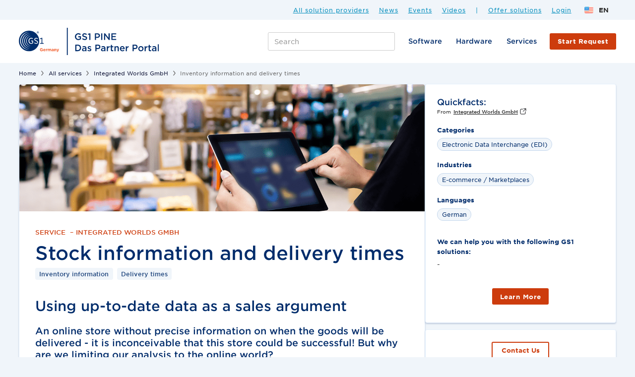

--- FILE ---
content_type: text/html; charset=utf-8
request_url: https://en.pine.gs1.de/services/bestandsinformationen-und-lieferzeiten-von-integrated-worlds-gmbh
body_size: 34876
content:
<!DOCTYPE html><!-- Last Published: Sat Jan 24 2026 06:53:30 GMT+0000 (Coordinated Universal Time) -->
<html data-wf-domain="en.pine.gs1.de" data-wf-page="6058a0169682da8c5a3492b3" data-wf-site="6023b37c7a2e0af0fc0e3dd4" data-wf-collection="6058a0169682da45423492b1" data-wf-item-slug="bestandsinformationen-und-lieferzeiten-von-integrated-worlds-gmbh" lang="en" data-wg-translated="en">
  <head>
    <meta charset="utf-8">
    <title>Inventory information and delivery times - Integrated Worlds GmbH - GS1 PINE</title>
    <meta content="It has also become critical for the salesperson on the floor to provide the end customer with an accurate and reliable delivery date. And when the ..." name="description">
    <meta content="Inventory information and delivery times - Integrated Worlds GmbH - GS1 PINE" property="og:title">
    <meta content="It has also become critical for the salesperson on the floor to provide the end customer with an accurate and reliable delivery date. And when the ..." property="og:description">
    <meta content="https://cdn.prod.website-files.com/6023c68e7f5a281f520beb73/652e75dfd6e7c242bfb278af_707bb1c5-ffc0-4042-9b44-f8b44216e8d9.png" property="og:image">
    <meta content="Inventory information and delivery times - Integrated Worlds GmbH - GS1 PINE" property="twitter:title">
    <meta content="It has also become critical for the salesperson on the floor to provide the end customer with an accurate and reliable delivery date. And when the ..." property="twitter:description">
    <meta content="https://cdn.prod.website-files.com/6023c68e7f5a281f520beb73/652e75dfd6e7c242bfb278af_707bb1c5-ffc0-4042-9b44-f8b44216e8d9.png" property="twitter:image">
    <meta property="og:type" content="website">
    <meta content="summary_large_image" name="twitter:card">
    <meta content="width=device-width, initial-scale=1" name="viewport">
    <meta content="m6tO17Y6nGdWp3_8Hs-7YIQVxGPgWLpDyffWFupTA4o" name="google-site-verification">
    <link href="https://cdn.prod.website-files.com/6023b37c7a2e0af0fc0e3dd4/css/pine-ab05a5.webflow.shared.f8f0dbdb4.min.css" rel="stylesheet" type="text/css" integrity="sha384-+PDb20YnMqWxJw1rlIL6ajXyIzs/2tanUOWw1zZrvHUGzovU8gzLV/XuelJEiDT7" crossorigin="anonymous">
    <script type="text/javascript">
      ! function(o, c) {
        var n = c.documentElement,
          t = " w-mod-";
        n.className += t + "js", ("ontouchstart" in o || o.DocumentTouch && c instanceof DocumentTouch) && (n.className += t + "touch")
      }(window, document);
    </script>
    <link href="https://cdn.prod.website-files.com/6023b37c7a2e0af0fc0e3dd4/6218c75db8091326e64e6a1b_favicon-32x32%20(1).png" rel="shortcut icon" type="image/x-icon">
    <link href="https://cdn.prod.website-files.com/6023b37c7a2e0af0fc0e3dd4/6218db8f551384d76acc0391_256x256-01-01.png" rel="apple-touch-icon"><!-- Start cookieyes banner -->
    <script id="cookieyes" type="text/javascript" src="https://cdn-cookieyes.com/client_data/803ff76b7dc5385c049b91b4a963dce1/script.js"></script> <!-- End cookieyes banner -->
    <!-- Memberstack -->
    <!-- Google CDN SCRIPTS -->
    <!--
<script src="https://storage.googleapis.com/atr-eu-marketing/prod/memberstack-translations.js"></script>
-->
    <!-- END Google CDN SCRIPTS -->

    <!-- New CDN SCRIPTS -->
    <script src="https://pine-web.pages.dev/memberstack-translations.js"></script>

    <script src="https://api.memberstack.io/static/memberstack.js?webflow" data-memberstack-id="1af92eb6f0353dd0a64cb091f886bdf6"></script>

    <!-- Plausible -->
    <script defer="" data-domain="en.pine.gs1.de" src="https://plausible.io/js/script.js"></script>


    <!-- Google Tag Manager -->
    <script>
      (function(w, d, s, l, i) {
        w[l] = w[l] || [];
        w[l].push({
          'gtm.start': new Date().getTime(),
          event: 'gtm.js'
        });
        var f = d.getElementsByTagName(s)[0],
          j = d.createElement(s),
          dl = l != 'dataLayer' ? '&l=' + l : '';
        j.async = true;
        j.src =
          'https://www.googletagmanager.com/gtm.js?id=' + i + dl;
        f.parentNode.insertBefore(j, f);
      })(window, document, 'script', 'dataLayer', 'GTM-MNK6SPC');
    </script>
    <!-- End Google Tag Manager -->

    <style>
      [ms-lang="profile_nav_member"] {
        visibility: hidden;
        display: none;
      }

      ::selection {
        background: #000000;
        color: #FFFFFF;
        text-shadow: none;
      }
    </style>


    <!--MS session duration-->

    <script>
      ms_settings = {
        session: 672 //hours
      }
    </script>



    <!--Weglot-->
    
    
    <script type="application/json" id="weglot-data">{"allLanguageUrls":{"de":"https://pine.gs1.de/services/bestandsinformationen-und-lieferzeiten-von-integrated-worlds-gmbh","en":"https://en.pine.gs1.de/services/bestandsinformationen-und-lieferzeiten-von-integrated-worlds-gmbh"},"originalCanonicalUrl":"https://pine.gs1.de/services/bestandsinformationen-und-lieferzeiten-von-integrated-worlds-gmbh","originalPath":"/services/bestandsinformationen-und-lieferzeiten-von-integrated-worlds-gmbh","settings":{"auto_switch":false,"auto_switch_fallback":null,"category":7,"custom_settings":{"button_style":{"with_name":true,"full_name":true,"is_dropdown":true,"with_flags":true,"flag_type":"rectangle_mat","custom_css":".weglot-container {\r\n  opacity: 0 !important;\r\n  pointer-events: none !important;\r\n  position: absolute !important;\r\n  left: -9999px !important;\r\n}"},"switchers":[],"translate_search":false,"loading_bar":true,"hide_switcher":false,"translate_images":false,"subdomain":false,"wait_transition":true},"deleted_at":null,"dynamics":[],"excluded_blocks":[{"value":".wg-element-wrapper","description":null},{"value":"div[english]","description":null},{"value":"div[german]","description":null},{"value":"h1[english]","description":null},{"value":"h1[german]","description":null},{"value":"div[exclude]","description":null},{"value":"h3[english]","description":null},{"value":"h3[german]","description":null},{"value":"input[title]","description":null},{"value":"div[desc]","description":null},{"value":".chev","description":null},{"value":".rich-text","description":null},{"value":"h4[german]","description":null},{"value":"h4[english]","description":null},{"value":"p[german]","description":null},{"value":"p[english]","description":null},{"value":".prefill-checkbox-name","description":null},{"value":".prefill-checkbox-slug","description":null},{"value":".industries-checkbox-id","description":null},{"value":".ql-editor","description":null},{"value":"div[ql-editor]","description":null},{"value":".edit-rich-text","description":null},{"value":".hide","description":null}],"excluded_paths":[],"external_enabled":false,"host":"pine.gs1.de","is_dns_set":false,"is_https":true,"language_from":"de","language_from_custom_flag":null,"language_from_custom_name":null,"languages":[{"connect_host_destination":{"is_dns_set":true,"created_on_aws":1645544440,"host":"en.pine.gs1.de"},"custom_code":null,"custom_flag":null,"custom_local_name":null,"custom_name":null,"enabled":true,"language_to":"en"}],"media_enabled":false,"page_views_enabled":false,"technology_id":13,"technology_name":"Webflow","translation_engine":3,"url_type":"SUBDOMAIN","versions":{"translation":1767619244,"slugTranslation":1666602904}}}</script>
<script type="text/javascript" src="https://cdn.weglot.com/weglot.js"> </script>

    <script>
      Weglot.initialize({
        api_key: 'wg_847ec729cdbbb7a83c26f438b09610f88',
        excluded_blocks: [{
            value: ".prefill-checkbox-name" // All elements with this class won't be translated
          },
          {
            value: ".prefill-checkbox-slug" // All elements with this class won't be translated
          }
        ],
      });
    </script>

    <style>
      html:not([lang="en"]) h1[english],
      html:not([lang="en"]) div[english],
      html:not([lang="en"]) p[english],
      html:not([lang="en"]) h3[english],
      html:not([lang="en"]) h4[english],
      html[lang="en"] h1[german],
      html[lang="en"] p[german],
      html[lang="en"] h3[german],
      html[lang="en"] h4[german],
      html[lang="en"] div[german] {
        display: none !important;
      }
    </style>

    <!--Remove arrows from number input -->
    <style>
      input[type=number]::-webkit-inner-spin-button,
      input[type=number]::-webkit-outer-spin-button {
        -webkit-appearance: none;
        -moz-appearance: none;
        appearance: none;
        margin: 0;
      }
    </style>

    <!--JetBoost-->
    <script id="jetboost-script" type="text/javascript">
      window.JETBOOST_SITE_ID = "ckp8eqt440cha0mxy6hm1gue1";
      (function(d) {
        var s = d.createElement("script");
        s.src = "https://cdn.jetboost.io/jetboost.js";
        s.async = 1;
        d.getElementsByTagName("head")[0].appendChild(s);
      })(document);
    </script>

    <style>
      .editor.input.positive-state,
      .editor.input.error-state {
        background-position: 98% 6%;
      }

      textarea.input.positive-state,
      textarea.input.error-state {
        background-position: 98% 10%;
      }

      select.input.positive-state,
      select.input.error-state {
        background-position: 92% 50%;
      }
    </style>

    <!-- Google CDN SCRIPTS -->
    <!-- Code helps to dynamically load JS files -->
    <!--
<script src="https://storage.googleapis.com/atr-eu-marketing/prod/helpers/load-file-on-breakpoint.js"></script>
-->

    <!-- New CDN SCRIPTS -->
    <script src="https://pine-web.pages.dev/helpers/load-file-on-breakpoint.js"></script>

    <style>
      /*width*/
      ::-webkit-scrollbar {
        width: 12px;
      }

      /*track*/
      ::-webkit-scrollbar-track {
        background: rgba(239, 232, 232, 0);
        border-color: rgba(255, 255, 255, 0);
      }

      /*thumb*/
      ::-webkit-scrollbar-thumb {
        background: rgb(135, 145, 152);
        border-radius: 0px;
      }
    </style>

    <meta name="google-site-verification" content="TzxDSCXHM_heswXLBLjFk-mE2LNFhlLR7KUNppIPFtI">

    <!-- [Attributes by Finsweet] Copy to clipboard -->
    <script defer="" src="https://cdn.jsdelivr.net/npm/@finsweet/attributes-copyclip@1/copyclip.js"></script>

    <meta name="google-site-verification" content="WHK2Za2lEbocgYUPlZzQ4o71pQ7e8hPFwxyoXmE8Xus"><!-- Include stylesheet -->
    <link href="https://cdn.quilljs.com/1.3.6/quill.snow.css" rel="stylesheet">

    <script>
      window.isOnUpdatePage = true;
    </script>
  <link href="https://pine.gs1.de/services/bestandsinformationen-und-lieferzeiten-von-integrated-worlds-gmbh" hreflang="de" rel="alternate"><link href="https://en.pine.gs1.de/services/bestandsinformationen-und-lieferzeiten-von-integrated-worlds-gmbh" hreflang="en" rel="alternate"></head>
  <body class="body-gray">
    <div data-w-id="87efebe9-0c23-f41f-d7e0-d3b5a376b461" class="navbar-mobile-new">
      <div class="container nav">
        <div data-collapse="none" data-animation="default" data-duration="300" data-easing="ease-in-out" data-easing2="ease-in-out" role="banner" class="navbar-default w-nav">
          <div class="block-nav-mobile"><a href="/" class="brand w-nav-brand"><img src="https://cdn.prod.website-files.com/6023b37c7a2e0af0fc0e3dd4/621360fca784ea7224ebf04a_GS1-Germany-Logo.svg" alt="Logo GS1 Germany" class="logo"><img src="https://cdn.prod.website-files.com/6023b37c7a2e0af0fc0e3dd4/6227498b6a895c45992e68bb_GS1%20PINE%20LOGO_2.svg" alt="Logo GS1 PINE" class="logo small"></a>
            <div class="right-mobile-menu"><a href="/gs/gefuehrte-suche-start" class="btn primary mobile-menu w-button">find a solution<br></a><a data-w-id="e0f3afb9-f4c1-f5c0-d007-b261ff15dc4d" href="#" class="mobile-bar-link w-inline-block">
                <div data-w-id="e0f3afb9-f4c1-f5c0-d007-b261ff15dc4e" data-is-ix2-target="1" class="menu-lottie" data-animation-type="lottie" data-src="https://cdn.prod.website-files.com/6023b37c7a2e0af0fc0e3dd4/60cc85124990c830e206b0f5_menu.json" data-loop="0" data-direction="1" data-autoplay="0" data-renderer="svg" data-default-duration="2.36" data-duration="0" data-ix2-initial-state="14"></div>
              </a></div>
          </div>
        </div>
      </div>
      <div class="sidebar-wrapper">
        <div class="sidebar-content">
          <div data-ms-content="members" class="logged-in"><a href="/loesungsanbieter-ubersicht" class="sidebar-navlink w-inline-block"><img src="https://cdn.prod.website-files.com/6023b37c7a2e0af0fc0e3dd4/6218beba06eb09e66d80d27d_user.svg" loading="lazy" alt="" class="mobile-menu-icon no-filter">
              <div data-ms-member="firma" class="sidebar-menu-text">Company</div>
            </a><a href="#/ms/member-page/default" class="sidebar-navlink w-inline-block"><img src="https://cdn.prod.website-files.com/6023b37c7a2e0af0fc0e3dd4/60d060f944036116116064a4_edit_profile.svg" loading="lazy" alt="" class="mobile-menu-icon">
              <div class="sidebar-menu-text">Edit profile</div>
            </a><a href="#/ms/profile" class="sidebar-navlink w-inline-block"><img src="https://cdn.prod.website-files.com/6023b37c7a2e0af0fc0e3dd4/60d060f8dc4bf57641019b96_account_settings.svg" loading="lazy" alt="" class="mobile-menu-icon">
              <div class="sidebar-menu-text">Account settings</div>
            </a><a href="/acc/hilfe-zu-pine" class="sidebar-navlink w-inline-block"><img src="https://cdn.prod.website-files.com/6023b37c7a2e0af0fc0e3dd4/60d060f8dc4bf5210b019b95_help.svg" loading="lazy" alt="" class="mobile-menu-icon">
              <div class="sidebar-menu-text">Help to pine</div>
            </a><a href="#/ms/logout" class="sidebar-navlink w-inline-block"><img src="https://cdn.prod.website-files.com/6023b37c7a2e0af0fc0e3dd4/60d060f72df856f291f34efb_logout.svg" loading="lazy" alt="" class="mobile-menu-icon">
              <div class="sidebar-menu-text">Logout</div>
            </a></div><a href="/loesungsanbieter-ubersicht" class="sidebar-navlink w-inline-block"><img src="https://cdn.prod.website-files.com/6023b37c7a2e0af0fc0e3dd4/60d053393d107f0a4588bb3d_all_solution_providers.svg" loading="lazy" alt="" class="mobile-menu-icon">
            <div class="sidebar-menu-text">All solution providers</div>
          </a><a href="/software" class="sidebar-navlink w-inline-block"><img src="https://cdn.prod.website-files.com/6023b37c7a2e0af0fc0e3dd4/60d0549d102e0bf88850e3d0_solution_2.svg" loading="lazy" alt="" class="mobile-menu-icon">
            <div class="sidebar-menu-text">Software</div>
          </a><a href="/hardware" class="sidebar-navlink w-inline-block"><img src="https://cdn.prod.website-files.com/6023b37c7a2e0af0fc0e3dd4/6331a6f676508248f8c6e247_server.svg" loading="lazy" alt="" class="mobile-menu-icon">
            <div class="sidebar-menu-text">Hardware</div>
          </a><a href="/services" class="sidebar-navlink w-inline-block"><img src="https://cdn.prod.website-files.com/6023b37c7a2e0af0fc0e3dd4/60d053391548f86e40b0ddc8_service.svg" loading="lazy" alt="" class="mobile-menu-icon">
            <div class="sidebar-menu-text">Services</div>
          </a><a href="/news" class="sidebar-navlink w-inline-block"><img src="https://cdn.prod.website-files.com/6023b37c7a2e0af0fc0e3dd4/60d05338195f0e167a77e70f_news.svg" loading="lazy" alt="" class="mobile-menu-icon">
            <div class="sidebar-menu-text">News</div>
          </a><a href="/events" class="sidebar-navlink w-inline-block"><img src="https://cdn.prod.website-files.com/6023b37c7a2e0af0fc0e3dd4/60d053383ed9bde18b00ae70_events.svg" loading="lazy" alt="" class="mobile-menu-icon">
            <div class="sidebar-menu-text">Events</div>
          </a><a href="/videos" class="sidebar-navlink w-inline-block"><img src="https://cdn.prod.website-files.com/6023b37c7a2e0af0fc0e3dd4/60d05336dee7a63fcfec2d02_video.svg" loading="lazy" alt="" class="mobile-menu-icon">
            <div class="sidebar-menu-text">Videos</div>
          </a><a href="https://en.pine.gs1.de/search" class="sidebar-navlink w-inline-block"><img src="https://cdn.prod.website-files.com/6023b37c7a2e0af0fc0e3dd4/62cd60474947cd07139cf12c_search-black.svg" loading="lazy" alt="" class="mobile-menu-icon">
            <div class="sidebar-menu-text">Search</div>
          </a>
          <div class="nav-divider"></div><a data-ms-content="!members" href="/login" class="sidebar-navlink w-inline-block"><img src="https://cdn.prod.website-files.com/6023b37c7a2e0af0fc0e3dd4/60d054563d107f1a7188c133_login.svg" loading="lazy" alt="" class="mobile-menu-icon">
            <div class="sidebar-menu-text">Login</div>
          </a><a href="/kontakt-pine" class="sidebar-navlink w-inline-block"><img src="https://cdn.prod.website-files.com/6023b37c7a2e0af0fc0e3dd4/60d0545655b0511cbb3b8589_contact.svg" loading="lazy" alt="" class="mobile-menu-icon">
            <div class="sidebar-menu-text">Contact</div>
          </a>
          <div class="language-div-wrapper">
            <div class="wg-element-wrapper sw14" data-wg-notranslate=""><a href="#" class="wg-button-2 w-inline-block">
                <div class="wg-button-2-lang-wrapper">
                  <div lang="de" class="wg-button-2-text-lang2 back-link">
                    <div class="wg-flag"><img src="https://cdn.prod.website-files.com/6023b37c7a2e0af0fc0e3dd4/6061f581263469f345a9e6f5_germany-flag.svg" alt="" class="wg-flag-ico"></div>
                    <div>Deutsch</div>
                  </div>
                  <div lang="en" class="wg-button-2-text-lang1 front-link">
                    <div class="wg-flag"><img src="https://cdn.prod.website-files.com/6023b37c7a2e0af0fc0e3dd4/6061f582e6da2864ccf56fa1_usa-flag.svg" alt="" class="wg-flag-ico"></div>
                    <div>English</div>
                  </div>
                </div>
              </a></div>
            <div class="wg-code w-embed w-script">
              <script type="text/javascript" src="https://cdn.weglot.com/weglot.min.js"></script>
              <script>
                // on Weglot init
                Weglot.on('initialized', () => {
                  // get the current active language
                  const currentLang = Weglot.getCurrentLang();
                  // call the updateHoverLinks function
                  updateSW14HoverLinks(currentLang);
                });

                // for each of the .wg-element-wrapper language links
                document.querySelectorAll('.wg-element-wrapper.sw14 [lang]').forEach((link) => {
                  // add a click event listener
                  link.addEventListener('click', function(e) {
                    // prevent default
                    e.preventDefault();
                    // switch to the current active language      
                    Weglot.switchTo(this.getAttribute('lang'));
                    // call the updateHoverLinks function
                    updateSW14HoverLinks(this.getAttribute('lang'));
                  });
                });

                // updateHoverLinks function
                function updateSW14HoverLinks(currentLang) {
                  // get the back-link
                  const $backLink = document.querySelector('.wg-element-wrapper.sw14 .back-link');
                  // get the wrapper element
                  const $wrapper = $backLink.closest('.wg-element-wrapper');
                  // if the current active language link exists
                  // &
                  // it is not currently set as the front link
                  if ($wrapper.querySelector('[lang=' + currentLang + ']') && $wrapper.querySelector('[lang=' + currentLang + ']') !== $wrapper.querySelector('.front-link')) {
                    // get the currently displayed link
                    const $frontLink = $wrapper.querySelector('.front-link');
                    // get the back link's classes
                    const backLnkClassesArr = $backLink.className.split(' ');
                    // get the currently displayed front link's classes
                    const frntLnkClassesArr = $frontLink.className.split(' ');
                    // swap the classes of both the front link & back link
                    // effectively setting the current active langiage link as the displayed front link
                    // & the other link as the back link
                    [...backLnkClassesArr].forEach((className) => {
                      $backLink.classList.remove(className);
                      $frontLink.classList.add(className);
                    });
                    [...frntLnkClassesArr].forEach((className) => {
                      $backLink.classList.add(className);
                      $frontLink.classList.remove(className);
                    });
                    // remove the attribute style from the currently displayed link 
                    // this removes a previously set display:none on the previous back link
                    // which is now the displayed front link after the switch of classes
                    $wrapper.querySelector('.front-link').removeAttribute('style');
                  }
                }
              </script>
            </div>
          </div>
        </div>
        <div fs-scrolldisable-element="when-visible" class="menu-focus"></div>
      </div>
    </div>
    <div class="global">
      <div class="google-tag w-embed w-iframe"><!-- Google Tag Manager (noscript) -->
        <noscript><iframe src="https://www.googletagmanager.com/ns.html?id=GTM-MNK6SPC" height="0" width="0" style="display:none;visibility:hidden"></iframe></noscript>
        <!-- End Google Tag Manager (noscript) -->
      </div>
      <div class="cookie-consent w-embed">/*

        #CybotCookiebotDialogBodyLevelButtonLevelOptinAllowAll {
        padding: 8px 10px 10px 10px !important;
        margin: 5px 0px 15px 10px !important;
        border-radius: 3px !important;
        height: auto !important;
        font-size: 15px !important;
        }

        #CybotCookiebotDialogBodyLevelButtonLevelOptinAllowallSelection {
        color: #7A7A7A !important;
        margin: 5px 0px 15px 10px !important;
        font-size: 15px !important;
        background: none !important;
        border: none !important;
        }


        */</div>
      <div class="media-queries w-embed">
        <style>
          /*wenn größer als 1440 bleibe in diesem value*/
          @media only screen and (min-width: 1440px) {
            body {
              font-size: 14.4px;
            }
          }

          @media only screen and (min-width: 1440px) {

            .nav-link,
            .fact-link {
              font-size: 14.4px;
            }
          }

          /*@media only screen and (min-width: 1440px) {
     .tag {font-size: 13px;}
}
*/
          @media only screen and (min-width: 1440px) {
            .ap-name {
              font-size: 16px;
            }
          }


          /*wenn zwischen 99 und 1200 px bleibe in diesem value*/

          @media only screen and (min-width: 992px) and (max-width: 1200px) {
            p {
              font-size: 13.44px;
            }
          }

          @media only screen and (min-width: 992px) and (max-width: 1200px) {
            .nav-link {
              font-size: 13.44px;
            }
          }

          ::selection {
            color: #ffffff;
            background: #0b77e3;
          }

          /*shrink lightbox size*/

          .w-lightbox-image {
            max-width: 82.3vw;
            max-height: 70vh !important;
          }

          .card.linkcard {
            top: 0px;
            transition: 0.1s ease;
          }

          .card.linkcard:hover {
            top: -4px;
          }
        </style>
      </div>
      <div class="tidio w-embed w-script"><!-- <script src="//code.tidio.co/ebglzriytleffaghdodfo6tvapxbkbnn.js" async></script>
<!-- Swap your javascript code above -->
        <!-- Place this script in the HTML of each page where you want the Tidio chat to open after 80 seconds -->
        <!--script>
   (function() {
    function onTidioChatApiReady() {
      // Start a new timer each time the page loads
      setTimeout(function() {
        window.tidioChatApi.open();
      }, 80000); // Delay of 80000ms (80 seconds)
    }

    // This checks if the Tidio Chat API is loaded and ready
    if (window.tidioChatApi) {
      window.tidioChatApi.on("ready", onTidioChatApiReady);
    } else {
      // Listens for the Tidio Chat to be ready if it's not immediately available
      document.addEventListener("tidioChat-ready", onTidioChatApiReady);
    }
  })();
</script> -->
      </div>
      <div class="fin-sweet hide-embed w-embed">
        <style>
          /* Snippet gets rid of top margin on first element in any rich text*/
          .w-richtext>:first-child {
            margin-top: 0;
          }

          /* Snippet gets rid of bottom margin on last element in any rich text*/
          .w-richtext>:last-child,
          .w-richtext ol li:last-child,
          .w-richtext ul li:last-child {
            margin-bottom: 0;
          }

          /* Snippet gets puts lightbox in front of everthing*/
          .w-lightbox-backdrop {
            z-index: 2147483647;
          }

          .ql-editor p,
          .ql-editor ol,
          .ql-editor ul,
          .ql-editor pre,
          .ql-editor blockquote,
          .ql-editor h1,
          .ql-editor h2,
          .ql-editor h3,
          .ql-editor h4,
          .ql-editor h5,
          .ql-editor h6 {
            padding-bottom: 1.5em;
          }
        </style>

        <style>
          .big-rich-text p {
            word-wrap: break-word;
            overflow-wrap: break-word;
          }
        </style>
      </div>
    </div>
    <div class="topbar">
      <div class="nav-top">
        <div class="top-right-block"><a href="/loesungsanbieter-ubersicht" class="link-top-nav">All solution providers<br></a><a href="/news" class="link-top-nav">News<br></a><a href="/events" class="link-top-nav">Events<br></a><a href="/videos" class="link-top-nav">Videos<br></a>
          <div class="link-top-nav no-underscore">|</div><a href="/sign-up" data-ms-content="!members" class="link-top-nav">Offer solutions<br></a><a href="/login" data-ms-content="!members" class="link-top-nav">Login<br></a><a href="#/ms/member-page/default" data-ms-content="members" class="link-top-nav">Dashboard<br></a><a href="#/ms/logout" data-ms-content="members" class="link-top-nav">Logout<br></a>
          <div data-w-id="f6f493b5-8553-a5fa-fd35-28e79788cc0e" class="wg-element-wrapper sw6" data-wg-notranslate="">
            <div data-hover="true" data-delay="300" data-w-id="f6f493b5-8553-a5fa-fd35-28e79788cc0f" class="wg-dropdown-1 w-dropdown">
              <div lang="de" class="wg-dd-1-togle w-dropdown-toggle">
                <div class="wg-selector-text-wrapper">
                  <div class="wg-flag"><img src="https://cdn.prod.website-files.com/6023b37c7a2e0af0fc0e3dd4/6061f581263469f345a9e6f5_germany-flag.svg" alt="" class="wg-flag-ico"></div>
                  <div>DE</div>
                </div>
              </div>
              <nav class="wg-dd-1-list wg-dropdown-link-flag w-dropdown-list"><a lang="en" href="#" class="wg-dropdown-1-link w-inline-block">
                  <div class="wg-selector-text-wrapper">
                    <div class="wg-flag"><img src="https://cdn.prod.website-files.com/6023b37c7a2e0af0fc0e3dd4/6061f582e6da2864ccf56fa1_usa-flag.svg" alt="" class="wg-flag-ico"></div>
                    <div>EN</div>
                  </div>
                </a></nav>
            </div>
          </div>
          <div class="wg-code w-embed w-script">
            <script type="text/javascript" src="https://cdn.weglot.com/weglot.min.js"></script>
            <script>
              // on Weglot init
              Weglot.on('initialized', () => {
                // get the current active language
                const currentLang = Weglot.getCurrentLang();
                // call updateFlagDropdownLinks function
                updateSW6FlagDropdownLinks(currentLang);
              });

              // for each of the .wg-element-wrapper language links
              document.querySelectorAll('.wg-element-wrapper.sw6 [lang]').forEach((link) => {
                // add a click event listener
                link.addEventListener('click', function(e) {
                  // prevent default
                  e.preventDefault();
                  // switch to the current active language      
                  Weglot.switchTo(this.getAttribute('lang'));
                  // call updateDropdownLinks function
                  updateSW6FlagDropdownLinks(this.getAttribute('lang'));
                });
              });

              // updateFlagDropdownLinks function
              function updateSW6FlagDropdownLinks(currentLang) {
                // get the wrapper element
                const $wrapper = document.querySelector('.wg-element-wrapper.sw6');
                // if the .w-dropdown-toggle is not the current active language
                if ($wrapper.querySelector('.w-dropdown-toggle').getAttribute('lang') !== currentLang) {
                  // swap the dropdown toggle's innerHTML with the current active language link innerHTML
                  const $activeLangLink = $wrapper.querySelector('[lang=' + currentLang + ']');
                  const childDiv = $activeLangLink.innerHTML;
                  const $toggle = $wrapper.querySelector('.w-dropdown-toggle');
                  const toggleDiv = $toggle.innerHTML;
                  $toggle.innerHTML = childDiv;
                  $activeLangLink.innerHTML = toggleDiv;

                  // swap the dropdown toggle's lang attr with the current active language link lang attr
                  const lang = $activeLangLink.getAttribute('lang');
                  const toggleLang = $toggle.getAttribute('lang');
                  $toggle.setAttribute('lang', lang);
                  $activeLangLink.setAttribute('lang', toggleLang);
                }
              }
            </script>
          </div>
        </div>
      </div>
    </div>
    <nav class="navbar-section">
      <div data-w-id="57051323-cac4-b63f-941a-5b430ce9069d" class="nav-bar-dropdown-bg"></div>
      <div data-w-id="7425d5fe-7af2-42d9-3659-c9116948d8d5" class="search-focus"></div>
      <nav class="navbar">
        <div class="container nav">
          <div class="shadow-navbar"></div>
          <div data-collapse="medium" data-animation="default" data-duration="300" data-easing="ease-in-out" data-easing2="ease-in-out" role="banner" class="navbar-default w-nav">
            <div class="block-nav">
              <div class="nav-left-block"><a href="/" class="brand w-nav-brand"><img src="https://cdn.prod.website-files.com/6023b37c7a2e0af0fc0e3dd4/6227498b6a895c45992e68bb_GS1%20PINE%20LOGO_2.svg" alt="Logo GS1 PINE" class="logo"></a></div>
              <nav role="navigation" class="nav-menu w-nav-menu">
                <div class="nav-search-form-block w-form">
                  <form method="get" name="email-form" data-name="Email Form" id="email-form" cus-nav-search="true" search-bar-control="navbar-jb" class="nav-search-master-container" data-wf-page-id="6058a0169682da8c5a3492b3" data-wf-element-id="817db9ec-4c1f-343d-4aba-6fdc387b4211">
                    <div class="nav-search-master-wrapper">
                      <div class="nav-search-wrapper-new"><input class="nav-search-input-bar jetboost-list-search-input-mzqd w-input" maxlength="256" name="field-4" data-name="Field 4" placeholder="Search" data-w-id="817db9ec-4c1f-343d-4aba-6fdc387b4214" type="text" id="field-4"><input type="submit" data-wait="Bitte warten..." class="bttn nav-search w-button" value="Find solutions">
                        <div class="search-master-wrapper jetboost-active-show-mzqd">
                          <div class="jetboost-list-wrapper-mzqd jetboost-list-wrapper-46ee w-dyn-list">
                            <div role="list" class="w-dyn-items">
                              <div role="listitem" class="w-dyn-item"><a track-card-visible="true" href="https://en.pine.gs1.de/solution-provider/snipp-interactive-limited?tab=faqs" class="autocomplete-item w-inline-block">
                                  <div class="flexbox">
                                    <div class="logo-thumbnail-wrapper small"><img alt="" src="https://cdn.prod.website-files.com/6023c68e7f5a281f520beb73/64d221b2483f239779736be2_www.snipp.png" loading="lazy" class="favicon-sp"></div>
                                    <div card-track="firma" class="medium-text">Can also read German purchase receipts/cash register receipts</div>
                                  </div>
                                  <div class="right">
                                    <div class="tag autocomplete-tag">FAQs</div>
                                  </div>
                                </a>
                                <div class="w-embed"><input type="hidden" class="jetboost-list-item" value="konnen-auch-deutsche-kaufbelege-kassenbons-ausgelesen-werden-von-snipp-interactive"></div>
                              </div>
                              <div role="listitem" class="w-dyn-item"><a track-card-visible="true" href="https://en.pine.gs1.de/solutions/m2m-anbindung-von-atrify-gmbh-1" class="autocomplete-item w-inline-block">
                                  <div class="flexbox">
                                    <div class="logo-thumbnail-wrapper small"><img alt="" src="https://cdn.prod.website-files.com/6023c68e7f5a281f520beb73/668d2807c9496adee3a9fc2b_1a73be8e-b42b-4c3b-9bf6-a6490b1ba9e6.jpeg" loading="lazy" class="favicon-sp"></div>
                                    <div card-track="firma" class="medium-text">M2M connection</div>
                                  </div>
                                  <div class="right">
                                    <div class="tag autocomplete-tag">Software</div>
                                  </div>
                                </a>
                                <div class="w-embed"><input type="hidden" class="jetboost-list-item" value="m2m-anbindung-von-atrify-gmbh-72cb1e219e"></div>
                              </div>
                              <div role="listitem" class="w-dyn-item"><a track-card-visible="true" href="https://en.pine.gs1.de/solution-provider/sophus-technology-inc?tab=faqs" class="autocomplete-item w-inline-block">
                                  <div class="flexbox">
                                    <div class="logo-thumbnail-wrapper small"><img alt="" src="" loading="lazy" class="favicon-sp w-dyn-bind-empty"></div>
                                    <div card-track="firma" class="medium-text">What is the Sophus platform used for?</div>
                                  </div>
                                  <div class="right">
                                    <div class="tag autocomplete-tag">FAQs</div>
                                  </div>
                                </a>
                                <div class="w-embed"><input type="hidden" class="jetboost-list-item" value="wofur-wird-die-sophus-plattform-genutzt-von-sophus-technology-inc"></div>
                              </div>
                              <div role="listitem" class="w-dyn-item"><a track-card-visible="true" href="https://en.pine.gs1.de/solution-provider/tool-fuel-services-gmbh" class="autocomplete-item w-inline-block">
                                  <div class="flexbox">
                                    <div class="logo-thumbnail-wrapper small"><img alt="" src="https://cdn.prod.website-files.com/6023c68e7f5a281f520beb73/6261368410e6e4eead437e61_favicons.png" loading="lazy" class="favicon-sp"></div>
                                    <div card-track="firma" class="medium-text">Tool Fuel Services GmbH</div>
                                  </div>
                                  <div class="right">
                                    <div class="tag autocomplete-tag">Solution Provider</div>
                                  </div>
                                </a>
                                <div class="w-embed"><input type="hidden" class="jetboost-list-item" value="tool-fuel-services-gmbh-a1dcfd943a"></div>
                              </div>
                              <div role="listitem" class="w-dyn-item"><a track-card-visible="true" href="https://en.pine.gs1.de/solution-provider/5flow-gmbh" class="autocomplete-item w-inline-block">
                                  <div class="flexbox">
                                    <div class="logo-thumbnail-wrapper small"><img alt="" src="https://cdn.prod.website-files.com/6023c68e7f5a281f520beb73/626134ee9ed2193199670b54_favicons.png" loading="lazy" class="favicon-sp"></div>
                                    <div card-track="firma" class="medium-text">5Flow GmbH</div>
                                  </div>
                                  <div class="right">
                                    <div class="tag autocomplete-tag">Solution Provider</div>
                                  </div>
                                </a>
                                <div class="w-embed"><input type="hidden" class="jetboost-list-item" value="5flow-gmbh-3deaddceb7"></div>
                              </div>
                              <div role="listitem" class="w-dyn-item"><a track-card-visible="true" href="https://en.pine.gs1.de/services/managed-services-von-forbeyond-consors-gmbh" class="autocomplete-item w-inline-block">
                                  <div class="flexbox">
                                    <div class="logo-thumbnail-wrapper small"><img alt="" src="https://cdn.prod.website-files.com/6023c68e7f5a281f520beb73/67500b408327992a5fe34a37_www.forbeyond.png" loading="lazy" class="favicon-sp"></div>
                                    <div card-track="firma" class="medium-text">AI services &amp; content automation</div>
                                  </div>
                                  <div class="right">
                                    <div class="tag autocomplete-tag">Service</div>
                                  </div>
                                </a>
                                <div class="w-embed"><input type="hidden" class="jetboost-list-item" value="managed-services-von-forbeyond-consors-gmbh"></div>
                              </div>
                              <div role="listitem" class="w-dyn-item"><a track-card-visible="true" href="https://en.pine.gs1.de/solution-provider/systrion-ag?tab=faqs" class="autocomplete-item w-inline-block">
                                  <div class="flexbox">
                                    <div class="logo-thumbnail-wrapper small"><img alt="" src="https://cdn.prod.website-files.com/6023c68e7f5a281f520beb73/64900a0abcba652dec2e68e9_62a73bf8b3ea833becbf88dc_systrion_fav.png" loading="lazy" class="favicon-sp"></div>
                                    <div card-track="firma" class="medium-text">Will the current trading partners continue to receive the data after switching to Systrion's GS1 GDSN data pool?</div>
                                  </div>
                                  <div class="right">
                                    <div class="tag autocomplete-tag">FAQs</div>
                                  </div>
                                </a>
                                <div class="w-embed"><input type="hidden" class="jetboost-list-item" value="bekommen-die-jetzigen-handelspartner-nach-einem-wechsel-zu-systrions-gs1-gdsn-datenpool-die-daten-weiterhin-von-systrion-ag"></div>
                              </div>
                              <div role="listitem" class="w-dyn-item"><a track-card-visible="true" href="https://en.pine.gs1.de/solution-provider/1worldsync-gmbh?tab=faqs" class="autocomplete-item w-inline-block">
                                  <div class="flexbox">
                                    <div class="logo-thumbnail-wrapper small"><img alt="" src="https://cdn.prod.website-files.com/6023c68e7f5a281f520beb73/668d2807c9496adee3a9fc2b_1a73be8e-b42b-4c3b-9bf6-a6490b1ba9e6.jpeg" loading="lazy" class="favicon-sp"></div>
                                    <div card-track="firma" class="medium-text">Who is 1WorldSync?</div>
                                  </div>
                                  <div class="right">
                                    <div class="tag autocomplete-tag">FAQs</div>
                                  </div>
                                </a>
                                <div class="w-embed"><input type="hidden" class="jetboost-list-item" value="wer-ist-atrify-von-atrify-gmbh-3"></div>
                              </div>
                              <div role="listitem" class="w-dyn-item"><a track-card-visible="true" href="https://en.pine.gs1.de/solution-provider/benelog-gmbh-co-kg" class="autocomplete-item w-inline-block">
                                  <div class="flexbox">
                                    <div class="logo-thumbnail-wrapper small"><img alt="" src="https://cdn.prod.website-files.com/6023c68e7f5a281f520beb73/67bf115b67a169b3084987d6_64900dd99c5194ad734e4c95_favicon%2520(6)-2.png" loading="lazy" class="favicon-sp"></div>
                                    <div card-track="firma" class="medium-text">benelog GmbH &amp; Co.KG</div>
                                  </div>
                                  <div class="right">
                                    <div class="tag autocomplete-tag">Solution Provider</div>
                                  </div>
                                </a>
                                <div class="w-embed"><input type="hidden" class="jetboost-list-item" value="benelog-gmbh-co-kg-faa5079688"></div>
                              </div>
                              <div role="listitem" class="w-dyn-item"><a track-card-visible="true" href="https://en.pine.gs1.de/solution-provider/sti-group" class="autocomplete-item w-inline-block">
                                  <div class="flexbox">
                                    <div class="logo-thumbnail-wrapper small"><img alt="" src="https://cdn.prod.website-files.com/6023c68e7f5a281f520beb73/648895e29bf320483c1615ee_62d65b23a40765eabfbbe249_sti-group.jpeg" loading="lazy" class="favicon-sp"></div>
                                    <div card-track="firma" class="medium-text">STI Group | STI - Gustav Stabernack GmbH</div>
                                  </div>
                                  <div class="right">
                                    <div class="tag autocomplete-tag">Solution Provider</div>
                                  </div>
                                </a>
                                <div class="w-embed"><input type="hidden" class="jetboost-list-item" value="sti-group-sti-gustav-stabernack-gmbh-105830458b"></div>
                              </div>
                              <div role="listitem" class="w-dyn-item"><a track-card-visible="true" href="https://en.pine.gs1.de/solution-provider/all4-labels-smart-secure-gmbh?tab=faqs" class="autocomplete-item w-inline-block">
                                  <div class="flexbox">
                                    <div class="logo-thumbnail-wrapper small"><img alt="" src="https://cdn.prod.website-files.com/6023c68e7f5a281f520beb73/626134f46ee4280941fe8dc7_favicons.png" loading="lazy" class="favicon-sp"></div>
                                    <div card-track="firma" class="medium-text">What is the difference between QR codes and QR tags?</div>
                                  </div>
                                  <div class="right">
                                    <div class="tag autocomplete-tag">FAQs</div>
                                  </div>
                                </a>
                                <div class="w-embed"><input type="hidden" class="jetboost-list-item" value="was-ist-der-unterschied-zwischen-qr-codes-und-qr-tags-von-all4labels-smart-secure-gmbh"></div>
                              </div>
                              <div role="listitem" class="w-dyn-item"><a track-card-visible="true" href="https://en.pine.gs1.de/news/ein-regalmeter-bitte-von-atrify-gmbh-f" class="autocomplete-item w-inline-block">
                                  <div class="flexbox">
                                    <div class="logo-thumbnail-wrapper small"><img alt="" src="https://cdn.prod.website-files.com/6023c68e7f5a281f520beb73/668d2807c9496adee3a9fc2b_1a73be8e-b42b-4c3b-9bf6-a6490b1ba9e6.jpeg" loading="lazy" class="favicon-sp"></div>
                                    <div card-track="firma" class="medium-text">One shelf metre, please!</div>
                                  </div>
                                  <div class="right">
                                    <div class="tag autocomplete-tag">News</div>
                                  </div>
                                </a>
                                <div class="w-embed"><input type="hidden" class="jetboost-list-item" value="ein-regalmeter-bitte-von-atrify-gmbh-f"></div>
                              </div>
                              <div role="listitem" class="w-dyn-item"><a track-card-visible="true" href="https://en.pine.gs1.de/solution-provider/tracekey-solutions-gmbh" class="autocomplete-item w-inline-block">
                                  <div class="flexbox">
                                    <div class="logo-thumbnail-wrapper small"><img alt="" src="https://cdn.prod.website-files.com/6023c68e7f5a281f520beb73/6261368625f3db34a3bb3f91_favicons.png" loading="lazy" class="favicon-sp"></div>
                                    <div card-track="firma" class="medium-text">tracekey solutions GmbH</div>
                                  </div>
                                  <div class="right">
                                    <div class="tag autocomplete-tag">Solution Provider</div>
                                  </div>
                                </a>
                                <div class="w-embed"><input type="hidden" class="jetboost-list-item" value="tracekey-solutions-gmbh-f7ce74021f"></div>
                              </div>
                              <div role="listitem" class="w-dyn-item"><a track-card-visible="true" href="https://en.pine.gs1.de/solution-provider/tracekey-solutions-gmbh" class="autocomplete-item w-inline-block">
                                  <div class="flexbox">
                                    <div class="logo-thumbnail-wrapper small"><img alt="" src="https://cdn.prod.website-files.com/6023c68e7f5a281f520beb73/6261368625f3db34a3bb3f91_favicons.png" loading="lazy" class="favicon-sp"></div>
                                    <div card-track="firma" class="medium-text">tracekey solutions GmbH</div>
                                  </div>
                                  <div class="right">
                                    <div class="tag autocomplete-tag">Solution Provider</div>
                                  </div>
                                </a>
                                <div class="w-embed"><input type="hidden" class="jetboost-list-item" value="tracekey-solutions-gmbh"></div>
                              </div>
                              <div role="listitem" class="w-dyn-item"><a track-card-visible="true" href="https://en.pine.gs1.de/solution-provider/narravero-gmbh?tab=faqs" class="autocomplete-item w-inline-block">
                                  <div class="flexbox">
                                    <div class="logo-thumbnail-wrapper small"><img alt="" src="https://cdn.prod.website-files.com/6023c68e7f5a281f520beb73/68a42c36329b3beaa102e91b_www.narravero.svg" loading="lazy" class="favicon-sp"></div>
                                    <div card-track="firma" class="medium-text">For which products is the digital product passport (DPP) mandatory?</div>
                                  </div>
                                  <div class="right">
                                    <div class="tag autocomplete-tag">FAQs</div>
                                  </div>
                                </a>
                                <div class="w-embed"><input type="hidden" class="jetboost-list-item" value="fur-welche-produkte-ist-der-digitale-produktpass-dpp-verpflichtend-von-narravero-gmbh"></div>
                              </div>
                              <div role="listitem" class="w-dyn-item"><a track-card-visible="true" href="https://en.pine.gs1.de/solutions/rea-jet-customization-suite-von-rea-elektronik-gmbh" class="autocomplete-item w-inline-block">
                                  <div class="flexbox">
                                    <div class="logo-thumbnail-wrapper small"><img alt="" src="https://cdn.prod.website-files.com/6023c68e7f5a281f520beb73/6261365196b067d857ffe2fe_favicons.png" loading="lazy" class="favicon-sp"></div>
                                    <div card-track="firma" class="medium-text">REA JET Customization Suite</div>
                                  </div>
                                  <div class="right">
                                    <div class="tag autocomplete-tag">Software</div>
                                  </div>
                                </a>
                                <div class="w-embed"><input type="hidden" class="jetboost-list-item" value="rea-jet-customization-suite-von-rea-elektronik-gmbh"></div>
                              </div>
                              <div role="listitem" class="w-dyn-item"><a track-card-visible="true" href="https://en.pine.gs1.de/solution-provider/ernst-reiner-gmbh-co-kg" class="autocomplete-item w-inline-block">
                                  <div class="flexbox">
                                    <div class="logo-thumbnail-wrapper small"><img alt="" src="" loading="lazy" class="favicon-sp w-dyn-bind-empty"></div>
                                    <div card-track="firma" class="medium-text">Ernst Reiner GmbH &amp; Co. KG</div>
                                  </div>
                                  <div class="right">
                                    <div class="tag autocomplete-tag">Solution Provider</div>
                                  </div>
                                </a>
                                <div class="w-embed"><input type="hidden" class="jetboost-list-item" value="ernst-reiner-gmbh-co-kg"></div>
                              </div>
                              <div role="listitem" class="w-dyn-item"><a track-card-visible="true" href="https://en.pine.gs1.de/solution-provider/brainority-software-gmbh?tab=faqs" class="autocomplete-item w-inline-block">
                                  <div class="flexbox">
                                    <div class="logo-thumbnail-wrapper small"><img alt="" src="https://cdn.prod.website-files.com/6023c68e7f5a281f520beb73/6261350b069db56e28f9ace8_favicons.png" loading="lazy" class="favicon-sp"></div>
                                    <div card-track="firma" class="medium-text">How does it work with interfaces to other systems?</div>
                                  </div>
                                  <div class="right">
                                    <div class="tag autocomplete-tag">FAQs</div>
                                  </div>
                                </a>
                                <div class="w-embed"><input type="hidden" class="jetboost-list-item" value="wie-funktioniert-das-mit-schnittstellen-zu-anderen-system-von-brainority-software-gmbh"></div>
                              </div>
                              <div role="listitem" class="w-dyn-item"><a track-card-visible="true" href="https://en.pine.gs1.de/hardware/rea-jet-sc-2-0-kleinschrift-tintenstrahldrucker-von-rea-elektronik-gmbh" class="autocomplete-item w-inline-block">
                                  <div class="flexbox">
                                    <div class="logo-thumbnail-wrapper small"><img alt="" src="https://cdn.prod.website-files.com/6023c68e7f5a281f520beb73/6261365196b067d857ffe2fe_favicons.png" loading="lazy" class="favicon-sp"></div>
                                    <div card-track="firma" class="medium-text">REA JET SC 2.0 - small character inkjet printer</div>
                                  </div>
                                  <div class="right">
                                    <div class="tag autocomplete-tag">Hardware</div>
                                  </div>
                                </a>
                                <div class="w-embed"><input type="hidden" class="jetboost-list-item" value="rea-jet-sc-2-0-kleinschrift-tintenstrahldrucker-von-rea-elektronik-gmbh"></div>
                              </div>
                              <div role="listitem" class="w-dyn-item"><a track-card-visible="true" href="https://en.pine.gs1.de/solutions/product-data-transfer-management-fur-eudamed-gudid-etc-von-ackomas" class="autocomplete-item w-inline-block">
                                  <div class="flexbox">
                                    <div class="logo-thumbnail-wrapper small"><img alt="" src="https://cdn.prod.website-files.com/6023c68e7f5a281f520beb73/67992af6dbb4a1f3aa129432_www.ackomas.png" loading="lazy" class="favicon-sp"></div>
                                    <div card-track="firma" class="medium-text">Product data management for EUDAMED, GUDID etc.</div>
                                  </div>
                                  <div class="right">
                                    <div class="tag autocomplete-tag">Software</div>
                                  </div>
                                </a>
                                <div class="w-embed"><input type="hidden" class="jetboost-list-item" value="product-data-transfer-management-fur-eudamed-gudid-etc-von-ackomas"></div>
                              </div>
                              <div role="listitem" class="w-dyn-item"><a track-card-visible="true" href="https://en.pine.gs1.de/services/digitale-auftragsabwicklung-von-integrated-worlds-gmbh" class="autocomplete-item w-inline-block">
                                  <div class="flexbox">
                                    <div class="logo-thumbnail-wrapper small"><img alt="" src="https://cdn.prod.website-files.com/6023c68e7f5a281f520beb73/626132d9b376e79eb64ac84d_favicons.png" loading="lazy" class="favicon-sp"></div>
                                    <div card-track="firma" class="medium-text">Digital order processing</div>
                                  </div>
                                  <div class="right">
                                    <div class="tag autocomplete-tag">Service</div>
                                  </div>
                                </a>
                                <div class="w-embed"><input type="hidden" class="jetboost-list-item" value="digitale-auftragsabwicklung-von-integrated-worlds-gmbh-e4a37"></div>
                              </div>
                              <div role="listitem" class="w-dyn-item"><a track-card-visible="true" href="https://en.pine.gs1.de/services/software-training-von-hoffrogge-gmbh" class="autocomplete-item w-inline-block">
                                  <div class="flexbox">
                                    <div class="logo-thumbnail-wrapper small"><img alt="" src="https://cdn.prod.website-files.com/6023c68e7f5a281f520beb73/6261354fc70ee8854900e714_favicons.png" loading="lazy" class="favicon-sp"></div>
                                    <div card-track="firma" class="medium-text">Software Training</div>
                                  </div>
                                  <div class="right">
                                    <div class="tag autocomplete-tag">Service</div>
                                  </div>
                                </a>
                                <div class="w-embed"><input type="hidden" class="jetboost-list-item" value="software-training-von-hoffrogge-gmbh-4da6e829a0"></div>
                              </div>
                              <div role="listitem" class="w-dyn-item"><a track-card-visible="true" href="https://en.pine.gs1.de/solution-provider/checkpoint-systems-gmbh" class="autocomplete-item w-inline-block">
                                  <div class="flexbox">
                                    <div class="logo-thumbnail-wrapper small"><img alt="" src="https://cdn.prod.website-files.com/6023c68e7f5a281f520beb73/62613514bb826a7717fb7642_favicons.png" loading="lazy" class="favicon-sp"></div>
                                    <div card-track="firma" class="medium-text">Checkpoint Systems GmbH</div>
                                  </div>
                                  <div class="right">
                                    <div class="tag autocomplete-tag">Solution Provider</div>
                                  </div>
                                </a>
                                <div class="w-embed"><input type="hidden" class="jetboost-list-item" value="checkpoint-systems-gmbh-9b73ac28ee"></div>
                              </div>
                              <div role="listitem" class="w-dyn-item"><a track-card-visible="true" href="https://en.pine.gs1.de/solution-provider/aio-digital-c-o-convidera-gmbh" class="autocomplete-item w-inline-block">
                                  <div class="flexbox">
                                    <div class="logo-thumbnail-wrapper small"><img alt="" src="https://cdn.prod.website-files.com/6023c68e7f5a281f520beb73/66e0287ff3de0ae6a945d458_aio.svg" loading="lazy" class="favicon-sp"></div>
                                    <div card-track="firma" class="medium-text">AiO.Digital</div>
                                  </div>
                                  <div class="right">
                                    <div class="tag autocomplete-tag">Solution Provider</div>
                                  </div>
                                </a>
                                <div class="w-embed"><input type="hidden" class="jetboost-list-item" value="aio-digital"></div>
                              </div>
                              <div role="listitem" class="w-dyn-item"><a track-card-visible="true" href="https://en.pine.gs1.de/solution-provider/ds-smith-packaging-stiftung-co-kg" class="autocomplete-item w-inline-block">
                                  <div class="flexbox">
                                    <div class="logo-thumbnail-wrapper small"><img alt="" src="https://cdn.prod.website-files.com/6023c68e7f5a281f520beb73/6261352bbcc4d3cedfbecedc_favicons.png" loading="lazy" class="favicon-sp"></div>
                                    <div card-track="firma" class="medium-text">DS Smith Packaging Foundation &amp; Co KG</div>
                                  </div>
                                  <div class="right">
                                    <div class="tag autocomplete-tag">Solution Provider</div>
                                  </div>
                                </a>
                                <div class="w-embed"><input type="hidden" class="jetboost-list-item" value="ds-smith-packaging-stiftung-co-kg-f556abca20"></div>
                              </div>
                              <div role="listitem" class="w-dyn-item"><a track-card-visible="true" href="https://en.pine.gs1.de/solution-provider/all4-labels-smart-secure-gmbh?tab=faqs" class="autocomplete-item w-inline-block">
                                  <div class="flexbox">
                                    <div class="logo-thumbnail-wrapper small"><img alt="" src="https://cdn.prod.website-files.com/6023c68e7f5a281f520beb73/626134f46ee4280941fe8dc7_favicons.png" loading="lazy" class="favicon-sp"></div>
                                    <div card-track="firma" class="medium-text">How can QR tags and packaging be combined?</div>
                                  </div>
                                  <div class="right">
                                    <div class="tag autocomplete-tag">FAQs</div>
                                  </div>
                                </a>
                                <div class="w-embed"><input type="hidden" class="jetboost-list-item" value="wie-kann-man-qr-tags-und-verpackungen-kombinieren-von-all4labels-smart-secure-gmbh"></div>
                              </div>
                              <div role="listitem" class="w-dyn-item"><a track-card-visible="true" href="https://en.pine.gs1.de/hardware/barcode-scan-engine-von-opticon-sensors-europe-b-v" class="autocomplete-item w-inline-block">
                                  <div class="flexbox">
                                    <div class="logo-thumbnail-wrapper small"><img alt="" src="https://cdn.prod.website-files.com/6023c68e7f5a281f520beb73/66b0bae1dfecb93a9c6d50ee_www.opticon.png" loading="lazy" class="favicon-sp"></div>
                                    <div card-track="firma" class="medium-text">Barcode scan engine</div>
                                  </div>
                                  <div class="right">
                                    <div class="tag autocomplete-tag">Hardware</div>
                                  </div>
                                </a>
                                <div class="w-embed"><input type="hidden" class="jetboost-list-item" value="barcode-scan-engine-von-opticon-sensors-europe-b-v"></div>
                              </div>
                              <div role="listitem" class="w-dyn-item"><a track-card-visible="true" href="https://en.pine.gs1.de/videos/ubertragung-von-produktdaten-von-atrify-gmbh" class="autocomplete-item w-inline-block">
                                  <div class="flexbox">
                                    <div class="logo-thumbnail-wrapper small"><img alt="" src="https://cdn.prod.website-files.com/6023c68e7f5a281f520beb73/668d2807c9496adee3a9fc2b_1a73be8e-b42b-4c3b-9bf6-a6490b1ba9e6.jpeg" loading="lazy" class="favicon-sp"></div>
                                    <div card-track="firma" class="medium-text">How does 1WorldSync help with the transfer of product data?</div>
                                  </div>
                                  <div class="right">
                                    <div class="tag autocomplete-tag">Videos</div>
                                  </div>
                                </a>
                                <div class="w-embed"><input type="hidden" class="jetboost-list-item" value="ubertragung-von-produktdaten-von-atrify-gmbh"></div>
                              </div>
                              <div role="listitem" class="w-dyn-item"><a track-card-visible="true" href="https://en.pine.gs1.de/solution-provider/edicom?tab=faqs" class="autocomplete-item w-inline-block">
                                  <div class="flexbox">
                                    <div class="logo-thumbnail-wrapper small"><img alt="" src="https://cdn.prod.website-files.com/6023c68e7f5a281f520beb73/6261352f2244cad7c8cea12b_favicons.png" loading="lazy" class="favicon-sp"></div>
                                    <div card-track="firma" class="medium-text">What is an e-bill?</div>
                                  </div>
                                  <div class="right">
                                    <div class="tag autocomplete-tag">FAQs</div>
                                  </div>
                                </a>
                                <div class="w-embed"><input type="hidden" class="jetboost-list-item" value="was-ist-eine-e-rechnung-von-edicom-capital-s-l"></div>
                              </div>
                              <div role="listitem" class="w-dyn-item"><a track-card-visible="true" href="https://en.pine.gs1.de/solutions/edi-managed-services-von-dicentral-gmbh" class="autocomplete-item w-inline-block">
                                  <div class="flexbox">
                                    <div class="logo-thumbnail-wrapper small"><img alt="" src="https://cdn.prod.website-files.com/6023c68e7f5a281f520beb73/636a765036e0f95c5aa51625_favicon.png" loading="lazy" class="favicon-sp"></div>
                                    <div card-track="firma" class="medium-text">EDI Managed Services</div>
                                  </div>
                                  <div class="right">
                                    <div class="tag autocomplete-tag">Software</div>
                                  </div>
                                </a>
                                <div class="w-embed"><input type="hidden" class="jetboost-list-item" value="edi-managed-services-von-dicentral-gmbh-c809da23c9"></div>
                              </div>
                              <div role="listitem" class="w-dyn-item"><a track-card-visible="true" href="https://en.pine.gs1.de/hardware/tx210-serie-desktop-barcode-drucker-von-tsc-auto-id-technology-emea-gmbh" class="autocomplete-item w-inline-block">
                                  <div class="flexbox">
                                    <div class="logo-thumbnail-wrapper small"><img alt="" src="https://cdn.prod.website-files.com/6023c68e7f5a281f520beb73/62613689b5689cb1d73daf6d_favicons.png" loading="lazy" class="favicon-sp"></div>
                                    <div card-track="firma" class="medium-text">TX210 Series Desktop Barcode Printer</div>
                                  </div>
                                  <div class="right">
                                    <div class="tag autocomplete-tag">Hardware</div>
                                  </div>
                                </a>
                                <div class="w-embed"><input type="hidden" class="jetboost-list-item" value="tx210-serie-desktop-barcode-drucker-von-tsc-auto-id-technology-emea-gmbh-4d3e98258f"></div>
                              </div>
                              <div role="listitem" class="w-dyn-item"><a track-card-visible="true" href="https://en.pine.gs1.de/solution-provider/edicom?tab=faqs" class="autocomplete-item w-inline-block">
                                  <div class="flexbox">
                                    <div class="logo-thumbnail-wrapper small"><img alt="" src="https://cdn.prod.website-files.com/6023c68e7f5a281f520beb73/6261352f2244cad7c8cea12b_favicons.png" loading="lazy" class="favicon-sp"></div>
                                    <div card-track="firma" class="medium-text">What is necessary to communicate via EDI?</div>
                                  </div>
                                  <div class="right">
                                    <div class="tag autocomplete-tag">FAQs</div>
                                  </div>
                                </a>
                                <div class="w-embed"><input type="hidden" class="jetboost-list-item" value="was-ist-notwendig-um-uber-edi-zu-kommunizieren-von-edicom-capital-s-l"></div>
                              </div>
                              <div role="listitem" class="w-dyn-item"><a track-card-visible="true" href="https://en.pine.gs1.de/solution-provider/aurebus-consulting-gmbh?tab=faqs" class="autocomplete-item w-inline-block">
                                  <div class="flexbox">
                                    <div class="logo-thumbnail-wrapper small"><img alt="" src="" loading="lazy" class="favicon-sp w-dyn-bind-empty"></div>
                                    <div card-track="firma" class="medium-text">Can you integrate business partners, marketplaces or ERP systems?</div>
                                  </div>
                                  <div class="right">
                                    <div class="tag autocomplete-tag">FAQs</div>
                                  </div>
                                </a>
                                <div class="w-embed"><input type="hidden" class="jetboost-list-item" value="konnt-ihr-geschaftspartner-marktplatze-oder-erp-systeme-integrieren-von-aurebus-consulting-gmbh"></div>
                              </div>
                              <div role="listitem" class="w-dyn-item"><a track-card-visible="true" href="https://en.pine.gs1.de/solution-provider/trackvision-ai-ltd" class="autocomplete-item w-inline-block">
                                  <div class="flexbox">
                                    <div class="logo-thumbnail-wrapper small"><img alt="" src="https://cdn.prod.website-files.com/6023c68e7f5a281f520beb73/674e035226499e3274fd0868_trackvision.png" loading="lazy" class="favicon-sp"></div>
                                    <div card-track="firma" class="medium-text">TRACKVISION AI LTD</div>
                                  </div>
                                  <div class="right">
                                    <div class="tag autocomplete-tag">Solution Provider</div>
                                  </div>
                                </a>
                                <div class="w-embed"><input type="hidden" class="jetboost-list-item" value="trackvision-ai-ltd-ebc17"></div>
                              </div>
                              <div role="listitem" class="w-dyn-item"><a track-card-visible="true" href="https://en.pine.gs1.de/solutions/invoice-flow-von-grit-s-r-o" class="autocomplete-item w-inline-block">
                                  <div class="flexbox">
                                    <div class="logo-thumbnail-wrapper small"><img alt="" src="https://cdn.prod.website-files.com/6023c68e7f5a281f520beb73/652791f55900ef1ae6b4b932_de.grit.jpeg" loading="lazy" class="favicon-sp"></div>
                                    <div card-track="firma" class="medium-text">iNVOiCE FLOW</div>
                                  </div>
                                  <div class="right">
                                    <div class="tag autocomplete-tag">Software</div>
                                  </div>
                                </a>
                                <div class="w-embed"><input type="hidden" class="jetboost-list-item" value="invoice-flow-von-grit-s-r-o"></div>
                              </div>
                              <div role="listitem" class="w-dyn-item"><a track-card-visible="true" href="https://en.pine.gs1.de/videos/installing-the-iid-r-pensolid-pro-von-micro-sensys-gmbh" class="autocomplete-item w-inline-block">
                                  <div class="flexbox">
                                    <div class="logo-thumbnail-wrapper small"><img alt="" src="https://cdn.prod.website-files.com/6023c68e7f5a281f520beb73/63d8cdb65ac0ec198f17158d_www.cassini.png" loading="lazy" sizes="100vw" srcset="https://cdn.prod.website-files.com/6023c68e7f5a281f520beb73/63d8cdb65ac0ec198f17158d_www.cassini-p-500.png 500w, https://cdn.prod.website-files.com/6023c68e7f5a281f520beb73/63d8cdb65ac0ec198f17158d_www.cassini.png 512w" class="favicon-sp"></div>
                                    <div card-track="firma" class="medium-text">Installing the iID® PENsolid PRO</div>
                                  </div>
                                  <div class="right">
                                    <div class="tag autocomplete-tag">Videos</div>
                                  </div>
                                </a>
                                <div class="w-embed"><input type="hidden" class="jetboost-list-item" value="installing-the-iid-r-pensolid-pro-von-micro-sensys-gmbh"></div>
                              </div>
                              <div role="listitem" class="w-dyn-item"><a track-card-visible="true" href="https://en.pine.gs1.de/services/edi-portale-von-editel-austria-gmbh" class="autocomplete-item w-inline-block">
                                  <div class="flexbox">
                                    <div class="logo-thumbnail-wrapper small"><img alt="" src="https://cdn.prod.website-files.com/6023c68e7f5a281f520beb73/62613530069db5656df9cf7b_favicons.png" loading="lazy" class="favicon-sp"></div>
                                    <div card-track="firma" class="medium-text">Web EDI</div>
                                  </div>
                                  <div class="right">
                                    <div class="tag autocomplete-tag">Service</div>
                                  </div>
                                </a>
                                <div class="w-embed"><input type="hidden" class="jetboost-list-item" value="edi-portale-von-editel-austria-gmbh"></div>
                              </div>
                              <div role="listitem" class="w-dyn-item"><a track-card-visible="true" href="https://en.pine.gs1.de/services/ki-produkte-von-ml6-skyhaus-gmbh" class="autocomplete-item w-inline-block">
                                  <div class="flexbox">
                                    <div class="logo-thumbnail-wrapper small"><img alt="" src="" loading="lazy" class="favicon-sp w-dyn-bind-empty"></div>
                                    <div card-track="firma" class="medium-text">AI products</div>
                                  </div>
                                  <div class="right">
                                    <div class="tag autocomplete-tag">Service</div>
                                  </div>
                                </a>
                                <div class="w-embed"><input type="hidden" class="jetboost-list-item" value="ki-produkte-von-ml6-skyhaus-gmbh"></div>
                              </div>
                              <div role="listitem" class="w-dyn-item"><a track-card-visible="true" href="https://en.pine.gs1.de/solution-provider/schneider-kennzeichnung-gmbh" class="autocomplete-item w-inline-block">
                                  <div class="flexbox">
                                    <div class="logo-thumbnail-wrapper small"><img alt="" src="https://cdn.prod.website-files.com/6023c68e7f5a281f520beb73/6261366010e6e40440437e2a_favicons.png" loading="lazy" class="favicon-sp"></div>
                                    <div card-track="firma" class="medium-text">Schneider Marking Ltd.</div>
                                  </div>
                                  <div class="right">
                                    <div class="tag autocomplete-tag">Solution Provider</div>
                                  </div>
                                </a>
                                <div class="w-embed"><input type="hidden" class="jetboost-list-item" value="schneider-kennzeichnung-gmbh-da73ccfdc6"></div>
                              </div>
                              <div role="listitem" class="w-dyn-item"><a track-card-visible="true" href="https://en.pine.gs1.de/hardware/shelf-ready-packaging-von-sti-group-sti-gustav-stabernack-gmbh" class="autocomplete-item w-inline-block">
                                  <div class="flexbox">
                                    <div class="logo-thumbnail-wrapper small"><img alt="" src="https://cdn.prod.website-files.com/6023c68e7f5a281f520beb73/648895e29bf320483c1615ee_62d65b23a40765eabfbbe249_sti-group.jpeg" loading="lazy" class="favicon-sp"></div>
                                    <div card-track="firma" class="medium-text">Shelf-Ready Packaging</div>
                                  </div>
                                  <div class="right">
                                    <div class="tag autocomplete-tag">Hardware</div>
                                  </div>
                                </a>
                                <div class="w-embed"><input type="hidden" class="jetboost-list-item" value="shelf-ready-packaging-von-sti-group-sti-gustav-stabernack-gmbh-3bca544e17"></div>
                              </div>
                              <div role="listitem" class="w-dyn-item"><a track-card-visible="true" href="https://en.pine.gs1.de/hardware/alpha-losungen-von-checkpoint-systems-gmbh" class="autocomplete-item w-inline-block">
                                  <div class="flexbox">
                                    <div class="logo-thumbnail-wrapper small"><img alt="" src="https://cdn.prod.website-files.com/6023c68e7f5a281f520beb73/62613514bb826a7717fb7642_favicons.png" loading="lazy" class="favicon-sp"></div>
                                    <div card-track="firma" class="medium-text">Alpha High Theft Solutions - Premium article surveillance</div>
                                  </div>
                                  <div class="right">
                                    <div class="tag autocomplete-tag">Hardware</div>
                                  </div>
                                </a>
                                <div class="w-embed"><input type="hidden" class="jetboost-list-item" value="alpha-l-sungen-von-checkpoint-systems-gmbh-a642ee9b52"></div>
                              </div>
                              <div role="listitem" class="w-dyn-item"><a track-card-visible="true" href="https://en.pine.gs1.de/solutions/supplierxm-von-salsify" class="autocomplete-item w-inline-block">
                                  <div class="flexbox">
                                    <div class="logo-thumbnail-wrapper small"><img alt="" src="https://cdn.prod.website-files.com/6023c68e7f5a281f520beb73/6261365b526fffbdeeb75270_favicons.png" loading="lazy" class="favicon-sp"></div>
                                    <div card-track="firma" class="medium-text">Supplier Experience Management (SXM)</div>
                                  </div>
                                  <div class="right">
                                    <div class="tag autocomplete-tag">Software</div>
                                  </div>
                                </a>
                                <div class="w-embed"><input type="hidden" class="jetboost-list-item" value="supplierxm-von-salsify-260e2bf757"></div>
                              </div>
                              <div role="listitem" class="w-dyn-item"><a track-card-visible="true" href="https://en.pine.gs1.de/services/pre-after-sales-consumer-engagement-von-goodstag-gmbh" class="autocomplete-item w-inline-block">
                                  <div class="flexbox">
                                    <div class="logo-thumbnail-wrapper small"><img alt="" src="https://cdn.prod.website-files.com/6023c68e7f5a281f520beb73/6261354c25f3dbcc57b9e0c8_favicons.png" loading="lazy" class="favicon-sp"></div>
                                    <div card-track="firma" class="medium-text">Consumer engagement</div>
                                  </div>
                                  <div class="right">
                                    <div class="tag autocomplete-tag">Service</div>
                                  </div>
                                </a>
                                <div class="w-embed"><input type="hidden" class="jetboost-list-item" value="pre-after-sales-consumer-engagement-von-goodstag-gmbh-7537e39578"></div>
                              </div>
                              <div role="listitem" class="w-dyn-item"><a track-card-visible="true" href="https://en.pine.gs1.de/news/goodstag-gewinnt-smart-labelling--auszeichnung-bei-orange-fab-2024-von-todo-gmbh" class="autocomplete-item w-inline-block">
                                  <div class="flexbox">
                                    <div class="logo-thumbnail-wrapper small"><img alt="" src="https://cdn.prod.website-files.com/6023c68e7f5a281f520beb73/6261354c25f3dbcc57b9e0c8_favicons.png" loading="lazy" class="favicon-sp"></div>
                                    <div card-track="firma" class="medium-text">GoodsTag wins &quot;Smart Labeling&quot; award at Orange Fab 2024</div>
                                  </div>
                                  <div class="right">
                                    <div class="tag autocomplete-tag">News</div>
                                  </div>
                                </a>
                                <div class="w-embed"><input type="hidden" class="jetboost-list-item" value="goodstag-gewinnt-smart-labelling--auszeichnung-bei-orange-fab-2024-von-todo-gmbh"></div>
                              </div>
                              <div role="listitem" class="w-dyn-item"><a track-card-visible="true" href="https://en.pine.gs1.de/solution-provider/securikett-ulrich-horn-gmbh" class="autocomplete-item w-inline-block">
                                  <div class="flexbox">
                                    <div class="logo-thumbnail-wrapper small"><img alt="" src="https://cdn.prod.website-files.com/6023c68e7f5a281f520beb73/626136632244ca0638cf8f91_favicons.png" loading="lazy" class="favicon-sp"></div>
                                    <div card-track="firma" class="medium-text">Securikett Ulrich &amp; Horn GmbH</div>
                                  </div>
                                  <div class="right">
                                    <div class="tag autocomplete-tag">Solution Provider</div>
                                  </div>
                                </a>
                                <div class="w-embed"><input type="hidden" class="jetboost-list-item" value="securikett-ulrich-horn-gmbh-aa658504ac"></div>
                              </div>
                              <div role="listitem" class="w-dyn-item"><a track-card-visible="true" href="https://en.pine.gs1.de/solution-provider/market-track-dba-numerator" class="autocomplete-item w-inline-block">
                                  <div class="flexbox">
                                    <div class="logo-thumbnail-wrapper small"><img alt="" src="" loading="lazy" class="favicon-sp w-dyn-bind-empty"></div>
                                    <div card-track="firma" class="medium-text">numerator</div>
                                  </div>
                                  <div class="right">
                                    <div class="tag autocomplete-tag">Solution Provider</div>
                                  </div>
                                </a>
                                <div class="w-embed"><input type="hidden" class="jetboost-list-item" value="market-track-dba-numerator"></div>
                              </div>
                              <div role="listitem" class="w-dyn-item"><a track-card-visible="true" href="https://en.pine.gs1.de/solution-provider/graphimecc-gmbh?tab=overview" class="autocomplete-item w-inline-block">
                                  <div class="flexbox">
                                    <div class="logo-thumbnail-wrapper small"><img alt="" src="https://cdn.prod.website-files.com/6023c68e7f5a281f520beb73/6582c004dadb06f30f9e5f3a_www.graphimeccgroup.jpeg" loading="lazy" class="favicon-sp"></div>
                                    <div card-track="firma" class="medium-text">Graphimecc GmbH</div>
                                  </div>
                                  <div class="right">
                                    <div class="tag autocomplete-tag">Solution Provider</div>
                                  </div>
                                </a>
                                <div class="w-embed"><input type="hidden" class="jetboost-list-item" value="graphimecc-gmbh"></div>
                              </div>
                              <div role="listitem" class="w-dyn-item"><a track-card-visible="true" href="https://en.pine.gs1.de/solution-provider/tracekey-solutions-gmbh?tab=faqs" class="autocomplete-item w-inline-block">
                                  <div class="flexbox">
                                    <div class="logo-thumbnail-wrapper small"><img alt="" src="https://cdn.prod.website-files.com/6023c68e7f5a281f520beb73/6261368625f3db34a3bb3f91_favicons.png" loading="lazy" class="favicon-sp"></div>
                                    <div card-track="firma" class="medium-text">Is tracekey solutions suitable for SMEs?</div>
                                  </div>
                                  <div class="right">
                                    <div class="tag autocomplete-tag">FAQs</div>
                                  </div>
                                </a>
                                <div class="w-embed"><input type="hidden" class="jetboost-list-item" value="ist-tracekey-solutions-fur-kleine-und-mittelstandische-unternehmen-geeignet-von-tracekey-solutions-gmbh"></div>
                              </div>
                              <div role="listitem" class="w-dyn-item"><a track-card-visible="true" href="https://en.pine.gs1.de/services/b2b-kundenportal-von-integrated-worlds-gmbh" class="autocomplete-item w-inline-block">
                                  <div class="flexbox">
                                    <div class="logo-thumbnail-wrapper small"><img alt="" src="https://cdn.prod.website-files.com/6023c68e7f5a281f520beb73/626132d9b376e79eb64ac84d_favicons.png" loading="lazy" class="favicon-sp"></div>
                                    <div card-track="firma" class="medium-text">B2B customer portal</div>
                                  </div>
                                  <div class="right">
                                    <div class="tag autocomplete-tag">Service</div>
                                  </div>
                                </a>
                                <div class="w-embed"><input type="hidden" class="jetboost-list-item" value="b2b-kundenportal-von-integrated-worlds-gmbh"></div>
                              </div>
                              <div role="listitem" class="w-dyn-item"><a track-card-visible="true" href="https://en.pine.gs1.de/solution-provider/micro-sensys-gmbh?tab=files" class="autocomplete-item w-inline-block">
                                  <div class="flexbox">
                                    <div class="logo-thumbnail-wrapper small"><img alt="" src="https://cdn.prod.website-files.com/6023c68e7f5a281f520beb73/63d8cdb65ac0ec198f17158d_www.cassini.png" loading="lazy" sizes="100vw" srcset="https://cdn.prod.website-files.com/6023c68e7f5a281f520beb73/63d8cdb65ac0ec198f17158d_www.cassini-p-500.png 500w, https://cdn.prod.website-files.com/6023c68e7f5a281f520beb73/63d8cdb65ac0ec198f17158d_www.cassini.png 512w" class="favicon-sp"></div>
                                    <div card-track="firma" class="medium-text">iID®PENsolid PRO UHF QuickStartGuide EN</div>
                                  </div>
                                  <div class="right">
                                    <div class="tag autocomplete-tag">Files</div>
                                  </div>
                                </a>
                                <div class="w-embed"><input type="hidden" class="jetboost-list-item" value="iid-r-pensolid-pro-uhf-quickstartguide-en-von-micro-sensys-gmbh"></div>
                              </div>
                              <div role="listitem" class="w-dyn-item"><a track-card-visible="true" href="https://en.pine.gs1.de/services/data-value-roadmap-von-kdq-knapp-data-quality" class="autocomplete-item w-inline-block">
                                  <div class="flexbox">
                                    <div class="logo-thumbnail-wrapper small"><img alt="" src="https://cdn.prod.website-files.com/6023c68e7f5a281f520beb73/6261361d25f3db21c9bad788_favicons.png" loading="lazy" class="favicon-sp"></div>
                                    <div card-track="firma" class="medium-text">Data Value Roadmap</div>
                                  </div>
                                  <div class="right">
                                    <div class="tag autocomplete-tag">Service</div>
                                  </div>
                                </a>
                                <div class="w-embed"><input type="hidden" class="jetboost-list-item" value="data-value-roadmap-von-kdq-knapp-data-quality-6fa76e3310"></div>
                              </div>
                              <div role="listitem" class="w-dyn-item"><a track-card-visible="true" href="https://en.pine.gs1.de/hardware/etikettierer-fur-paletten-modell-pae-von-b-b-automations-und-steuerungstechnik-gmbh" class="autocomplete-item w-inline-block">
                                  <div class="flexbox">
                                    <div class="logo-thumbnail-wrapper small"><img alt="" src="https://cdn.prod.website-files.com/6023c68e7f5a281f520beb73/626134fdc70ee83f1600e69e_favicons.png" loading="lazy" class="favicon-sp"></div>
                                    <div card-track="firma" class="medium-text">Labeler for pallets | PAE model</div>
                                  </div>
                                  <div class="right">
                                    <div class="tag autocomplete-tag">Hardware</div>
                                  </div>
                                </a>
                                <div class="w-embed"><input type="hidden" class="jetboost-list-item" value="etikettierer-f-r-paletten-modell-pae-von-b-b-automations-und-steuerungstechnik-gmbh-ab49c485de"></div>
                              </div>
                              <div role="listitem" class="w-dyn-item"><a track-card-visible="true" href="https://en.pine.gs1.de/solution-provider/almex-gmbh" class="autocomplete-item w-inline-block">
                                  <div class="flexbox">
                                    <div class="logo-thumbnail-wrapper small"><img alt="" src="https://cdn.prod.website-files.com/6023c68e7f5a281f520beb73/626132f57e65919b28970f8a_favicons.png" loading="lazy" class="favicon-sp"></div>
                                    <div card-track="firma" class="medium-text">ALMEX GmbH</div>
                                  </div>
                                  <div class="right">
                                    <div class="tag autocomplete-tag">Solution Provider</div>
                                  </div>
                                </a>
                                <div class="w-embed"><input type="hidden" class="jetboost-list-item" value="almex-gmbh-7ef127b657"></div>
                              </div>
                              <div role="listitem" class="w-dyn-item"><a track-card-visible="true" href="https://en.pine.gs1.de/solution-provider/micro-sensys-gmbh?tab=faqs" class="autocomplete-item w-inline-block">
                                  <div class="flexbox">
                                    <div class="logo-thumbnail-wrapper small"><img alt="" src="https://cdn.prod.website-files.com/6023c68e7f5a281f520beb73/63d8cdb65ac0ec198f17158d_www.cassini.png" loading="lazy" sizes="100vw" srcset="https://cdn.prod.website-files.com/6023c68e7f5a281f520beb73/63d8cdb65ac0ec198f17158d_www.cassini-p-500.png 500w, https://cdn.prod.website-files.com/6023c68e7f5a281f520beb73/63d8cdb65ac0ec198f17158d_www.cassini.png 512w" class="favicon-sp"></div>
                                    <div card-track="firma" class="medium-text">I have a technical problem, who can help me?</div>
                                  </div>
                                  <div class="right">
                                    <div class="tag autocomplete-tag">FAQs</div>
                                  </div>
                                </a>
                                <div class="w-embed"><input type="hidden" class="jetboost-list-item" value="ich-habe-ein-technischen-problem-wer-kann-mir-helfen-von-micro-sensys-gmbh"></div>
                              </div>
                              <div role="listitem" class="w-dyn-item"><a track-card-visible="true" href="https://en.pine.gs1.de/solution-provider/ablex-gmbh?tab=faqs" class="autocomplete-item w-inline-block">
                                  <div class="flexbox">
                                    <div class="logo-thumbnail-wrapper small"><img alt="" src="https://cdn.prod.website-files.com/6023c68e7f5a281f520beb73/67ea3364ee032d9a388b451d_android-chrome-512x512_able.png" loading="lazy" sizes="100vw" srcset="https://cdn.prod.website-files.com/6023c68e7f5a281f520beb73/67ea3364ee032d9a388b451d_android-chrome-512x512_able-p-500.png 500w, https://cdn.prod.website-files.com/6023c68e7f5a281f520beb73/67ea3364ee032d9a388b451d_android-chrome-512x512_able.png 512w" class="favicon-sp"></div>
                                    <div card-track="firma" class="medium-text">What is the pricing model at ableX?</div>
                                  </div>
                                  <div class="right">
                                    <div class="tag autocomplete-tag">FAQs</div>
                                  </div>
                                </a>
                                <div class="w-embed"><input type="hidden" class="jetboost-list-item" value="wie-ist-das-preismodell-bei-ablex-von-ablex-gmbh"></div>
                              </div>
                              <div role="listitem" class="w-dyn-item"><a track-card-visible="true" href="https://en.pine.gs1.de/solutions/faktoora-von-faktoora-gmbh" class="autocomplete-item w-inline-block">
                                  <div class="flexbox">
                                    <div class="logo-thumbnail-wrapper small"><img alt="" src="" loading="lazy" class="favicon-sp w-dyn-bind-empty"></div>
                                    <div card-track="firma" class="medium-text">faktoora</div>
                                  </div>
                                  <div class="right">
                                    <div class="tag autocomplete-tag">Software</div>
                                  </div>
                                </a>
                                <div class="w-embed"><input type="hidden" class="jetboost-list-item" value="faktoora-von-faktoora-gmbh"></div>
                              </div>
                              <div role="listitem" class="w-dyn-item"><a track-card-visible="true" href="https://en.pine.gs1.de/services/erp--und-marktplatzintegration-von-aurebus-consulting-gmbh" class="autocomplete-item w-inline-block">
                                  <div class="flexbox">
                                    <div class="logo-thumbnail-wrapper small"><img alt="" src="" loading="lazy" class="favicon-sp w-dyn-bind-empty"></div>
                                    <div card-track="firma" class="medium-text">ERP and marketplace integration</div>
                                  </div>
                                  <div class="right">
                                    <div class="tag autocomplete-tag">Service</div>
                                  </div>
                                </a>
                                <div class="w-embed"><input type="hidden" class="jetboost-list-item" value="erp--und-marktplatzintegration-von-aurebus-consulting-gmbh"></div>
                              </div>
                              <div role="listitem" class="w-dyn-item"><a track-card-visible="true" href="https://en.pine.gs1.de/solutions/id-cloud-rfid-plattform-von-nedap-deutschland-gmbh" class="autocomplete-item w-inline-block">
                                  <div class="flexbox">
                                    <div class="logo-thumbnail-wrapper small"><img alt="" src="https://cdn.prod.website-files.com/6023c68e7f5a281f520beb73/6261363403fe55e3d8e9ea79_favicons.png" loading="lazy" class="favicon-sp"></div>
                                    <div card-track="firma" class="medium-text">iD Cloud RFID Platform</div>
                                  </div>
                                  <div class="right">
                                    <div class="tag autocomplete-tag">Software</div>
                                  </div>
                                </a>
                                <div class="w-embed"><input type="hidden" class="jetboost-list-item" value="id-cloud-rfid-plattform-von-nedap-deutschland-gmbh-3d87cd1a36"></div>
                              </div>
                              <div role="listitem" class="w-dyn-item"><a track-card-visible="true" href="https://en.pine.gs1.de/solutions/epcor-von-european-epc-competence-center-gmbh" class="autocomplete-item w-inline-block">
                                  <div class="flexbox">
                                    <div class="logo-thumbnail-wrapper small"><img alt="" src="https://cdn.prod.website-files.com/6023c68e7f5a281f520beb73/626135389ed2190a10674615_favicons.png" loading="lazy" class="favicon-sp"></div>
                                    <div card-track="firma" class="medium-text">EPCOR</div>
                                  </div>
                                  <div class="right">
                                    <div class="tag autocomplete-tag">Software</div>
                                  </div>
                                </a>
                                <div class="w-embed"><input type="hidden" class="jetboost-list-item" value="epcor-von-european-epc-competence-center-gmbh-28033e8515"></div>
                              </div>
                              <div role="listitem" class="w-dyn-item"><a track-card-visible="true" href="https://en.pine.gs1.de/solution-provider/inotec-barcode-security-gmbh" class="autocomplete-item w-inline-block">
                                  <div class="flexbox">
                                    <div class="logo-thumbnail-wrapper small"><img alt="" src="https://cdn.prod.website-files.com/6023c68e7f5a281f520beb73/6261361038abf5fc288652ea_favicons.png" loading="lazy" class="favicon-sp"></div>
                                    <div card-track="firma" class="medium-text">inotec Barcode security</div>
                                  </div>
                                  <div class="right">
                                    <div class="tag autocomplete-tag">Solution Provider</div>
                                  </div>
                                </a>
                                <div class="w-embed"><input type="hidden" class="jetboost-list-item" value="inotec-barcode-security-4eac8a719d"></div>
                              </div>
                              <div role="listitem" class="w-dyn-item"><a track-card-visible="true" href="https://en.pine.gs1.de/solution-provider/mercio?tab=faqs" class="autocomplete-item w-inline-block">
                                  <div class="flexbox">
                                    <div class="logo-thumbnail-wrapper small"><img alt="" src="" loading="lazy" class="favicon-sp w-dyn-bind-empty"></div>
                                    <div card-track="firma" class="medium-text">Does the application also support particularly large amounts of data?</div>
                                  </div>
                                  <div class="right">
                                    <div class="tag autocomplete-tag">FAQs</div>
                                  </div>
                                </a>
                                <div class="w-embed"><input type="hidden" class="jetboost-list-item" value="unterstutzt-die-anwendung-auch-besonders-umfangreiche-datenmengen-von-mercio"></div>
                              </div>
                              <div role="listitem" class="w-dyn-item"><a track-card-visible="true" href="https://en.pine.gs1.de/solution-provider/carl-valentin-gmbh" class="autocomplete-item w-inline-block">
                                  <div class="flexbox">
                                    <div class="logo-thumbnail-wrapper small"><img alt="" src="" loading="lazy" class="favicon-sp w-dyn-bind-empty"></div>
                                    <div card-track="firma" class="medium-text">Carl Valentin GmbH</div>
                                  </div>
                                  <div class="right">
                                    <div class="tag autocomplete-tag">Solution Provider</div>
                                  </div>
                                </a>
                                <div class="w-embed"><input type="hidden" class="jetboost-list-item" value="carl-valentin-gmbh"></div>
                              </div>
                              <div role="listitem" class="w-dyn-item"><a track-card-visible="true" href="https://en.pine.gs1.de/services/optimierung-des-bargeldkreislaufes-von-cash-infrastructure-project-and-services-gmbh" class="autocomplete-item w-inline-block">
                                  <div class="flexbox">
                                    <div class="logo-thumbnail-wrapper small"><img alt="" src="https://cdn.prod.website-files.com/6023c68e7f5a281f520beb73/6261350efdc06534f0d62d4b_favicons.png" loading="lazy" class="favicon-sp"></div>
                                    <div card-track="firma" class="medium-text">Optimization of the cash cycle</div>
                                  </div>
                                  <div class="right">
                                    <div class="tag autocomplete-tag">Service</div>
                                  </div>
                                </a>
                                <div class="w-embed"><input type="hidden" class="jetboost-list-item" value="optimierung-des-bargeldkreislaufes-von-cash-infrastructure-project-and-services-gmbh-355de6e705"></div>
                              </div>
                              <div role="listitem" class="w-dyn-item"><a track-card-visible="true" href="https://en.pine.gs1.de/solution-provider/ssi-schafer-fritz-schafer-gmbh" class="autocomplete-item w-inline-block">
                                  <div class="flexbox">
                                    <div class="logo-thumbnail-wrapper small"><img alt="" src="https://cdn.prod.website-files.com/6023c68e7f5a281f520beb73/626136754ebcae26346976fd_favicons.png" loading="lazy" class="favicon-sp"></div>
                                    <div card-track="firma" class="medium-text">SSI Schäfer - Fritz Schäfer GmbH</div>
                                  </div>
                                  <div class="right">
                                    <div class="tag autocomplete-tag">Solution Provider</div>
                                  </div>
                                </a>
                                <div class="w-embed"><input type="hidden" class="jetboost-list-item" value="ssi-sch-fer-fritz-sch-fer-gmbh-1b025fcbfd"></div>
                              </div>
                              <div role="listitem" class="w-dyn-item"><a track-card-visible="true" href="https://en.pine.gs1.de/solution-provider/ablex-gmbh?tab=faqs" class="autocomplete-item w-inline-block">
                                  <div class="flexbox">
                                    <div class="logo-thumbnail-wrapper small"><img alt="" src="https://cdn.prod.website-files.com/6023c68e7f5a281f520beb73/67ea3364ee032d9a388b451d_android-chrome-512x512_able.png" loading="lazy" sizes="100vw" srcset="https://cdn.prod.website-files.com/6023c68e7f5a281f520beb73/67ea3364ee032d9a388b451d_android-chrome-512x512_able-p-500.png 500w, https://cdn.prod.website-files.com/6023c68e7f5a281f520beb73/67ea3364ee032d9a388b451d_android-chrome-512x512_able.png 512w" class="favicon-sp"></div>
                                    <div card-track="firma" class="medium-text">How is the success of the implementation of the ableX software measured?</div>
                                  </div>
                                  <div class="right">
                                    <div class="tag autocomplete-tag">FAQs</div>
                                  </div>
                                </a>
                                <div class="w-embed"><input type="hidden" class="jetboost-list-item" value="wie-wird-der-erfolg-der-implementierung-der-ablex-software-gemessen-von-ablex-gmbh"></div>
                              </div>
                              <div role="listitem" class="w-dyn-item"><a track-card-visible="true" href="https://en.pine.gs1.de/solution-provider/taschner-biz-gmbh?tab=faqs" class="autocomplete-item w-inline-block">
                                  <div class="flexbox">
                                    <div class="logo-thumbnail-wrapper small"><img alt="" src="" loading="lazy" class="favicon-sp w-dyn-bind-empty"></div>
                                    <div card-track="firma" class="medium-text">Which data formats are supported?</div>
                                  </div>
                                  <div class="right">
                                    <div class="tag autocomplete-tag">FAQs</div>
                                  </div>
                                </a>
                                <div class="w-embed"><input type="hidden" class="jetboost-list-item" value="3-welche-datenformate-werden-unterstutzt-von-taschner-biz-gmbh"></div>
                              </div>
                              <div role="listitem" class="w-dyn-item"><a track-card-visible="true" href="https://en.pine.gs1.de/solution-provider/systrion-ag?tab=faqs" class="autocomplete-item w-inline-block">
                                  <div class="flexbox">
                                    <div class="logo-thumbnail-wrapper small"><img alt="" src="https://cdn.prod.website-files.com/6023c68e7f5a281f520beb73/64900a0abcba652dec2e68e9_62a73bf8b3ea833becbf88dc_systrion_fav.png" loading="lazy" class="favicon-sp"></div>
                                    <div card-track="firma" class="medium-text">Do I have to re-enter the data when I switch to Systrion's GS1 GDSN data pool?</div>
                                  </div>
                                  <div class="right">
                                    <div class="tag autocomplete-tag">FAQs</div>
                                  </div>
                                </a>
                                <div class="w-embed"><input type="hidden" class="jetboost-list-item" value="muss-ich-bei-einem-wechsel-zu-systrions-gs1-gdsn-datenpool-die-daten-neu-eingeben-von-systrion-ag"></div>
                              </div>
                              <div role="listitem" class="w-dyn-item"><a track-card-visible="true" href="https://en.pine.gs1.de/solution-provider/conxpert-gmbh-co-kg?tab=faqs" class="autocomplete-item w-inline-block">
                                  <div class="flexbox">
                                    <div class="logo-thumbnail-wrapper small"><img alt="" src="https://cdn.prod.website-files.com/6023c68e7f5a281f520beb73/6261351b2244caa348ce8c1c_favicons.png" loading="lazy" class="favicon-sp"></div>
                                    <div card-track="firma" class="medium-text">Do you support XRechnung and ZUGFeRD?</div>
                                  </div>
                                  <div class="right">
                                    <div class="tag autocomplete-tag">FAQs</div>
                                  </div>
                                </a>
                                <div class="w-embed"><input type="hidden" class="jetboost-list-item" value="unterstutzen-sie-xrechnung-und-zugferd-von-conxpert-gmbh-co-kg"></div>
                              </div>
                              <div role="listitem" class="w-dyn-item"><a track-card-visible="true" href="https://en.pine.gs1.de/solution-provider/gfk" class="autocomplete-item w-inline-block">
                                  <div class="flexbox">
                                    <div class="logo-thumbnail-wrapper small"><img alt="" src="https://cdn.prod.website-files.com/6023c68e7f5a281f520beb73/62613549b5689ca7ab3c4601_favicons.jpeg" loading="lazy" class="favicon-sp"></div>
                                    <div card-track="firma" class="medium-text">GfK SE</div>
                                  </div>
                                  <div class="right">
                                    <div class="tag autocomplete-tag">Solution Provider</div>
                                  </div>
                                </a>
                                <div class="w-embed"><input type="hidden" class="jetboost-list-item" value="gfk-se-90561a845a"></div>
                              </div>
                              <div role="listitem" class="w-dyn-item"><a track-card-visible="true" href="https://en.pine.gs1.de/solution-provider/systrion-ag?tab=faqs" class="autocomplete-item w-inline-block">
                                  <div class="flexbox">
                                    <div class="logo-thumbnail-wrapper small"><img alt="" src="https://cdn.prod.website-files.com/6023c68e7f5a281f520beb73/64900a0abcba652dec2e68e9_62a73bf8b3ea833becbf88dc_systrion_fav.png" loading="lazy" class="favicon-sp"></div>
                                    <div card-track="firma" class="medium-text">Is my data secure?</div>
                                  </div>
                                  <div class="right">
                                    <div class="tag autocomplete-tag">FAQs</div>
                                  </div>
                                </a>
                                <div class="w-embed"><input type="hidden" class="jetboost-list-item" value="sind-meine-daten-sicher-von-systrion-ag"></div>
                              </div>
                              <div role="listitem" class="w-dyn-item"><a track-card-visible="true" href="https://en.pine.gs1.de/services/authentifizierung-von-brainority-software-gmbh" class="autocomplete-item w-inline-block">
                                  <div class="flexbox">
                                    <div class="logo-thumbnail-wrapper small"><img alt="" src="https://cdn.prod.website-files.com/6023c68e7f5a281f520beb73/6261350b069db56e28f9ace8_favicons.png" loading="lazy" class="favicon-sp"></div>
                                    <div card-track="firma" class="medium-text">Grey market controls</div>
                                  </div>
                                  <div class="right">
                                    <div class="tag autocomplete-tag">Service</div>
                                  </div>
                                </a>
                                <div class="w-embed"><input type="hidden" class="jetboost-list-item" value="authentifizierung-von-brainority-software-gmbh-5d7ac0ed25"></div>
                              </div>
                              <div role="listitem" class="w-dyn-item"><a track-card-visible="true" href="https://en.pine.gs1.de/solution-provider/atlantic-zeiser-gmbh" class="autocomplete-item w-inline-block">
                                  <div class="flexbox">
                                    <div class="logo-thumbnail-wrapper small"><img alt="" src="https://cdn.prod.website-files.com/6023c68e7f5a281f520beb73/675ff605079b693731125735_67457fda2aeffb8c480530e8_favicon.png" loading="lazy" class="favicon-sp"></div>
                                    <div card-track="firma" class="medium-text">Atlantic Zeiser GmbH</div>
                                  </div>
                                  <div class="right">
                                    <div class="tag autocomplete-tag">Solution Provider</div>
                                  </div>
                                </a>
                                <div class="w-embed"><input type="hidden" class="jetboost-list-item" value="atlantic-zeiser-gmbh"></div>
                              </div>
                              <div role="listitem" class="w-dyn-item"><a track-card-visible="true" href="https://en.pine.gs1.de/event/die-atrify-produkt-suite-produktinformationen-fur-uberall-von-atrify-gmbh" class="autocomplete-item w-inline-block">
                                  <div class="flexbox">
                                    <div class="logo-thumbnail-wrapper small"><img alt="" src="https://cdn.prod.website-files.com/6023c68e7f5a281f520beb73/668d2807c9496adee3a9fc2b_1a73be8e-b42b-4c3b-9bf6-a6490b1ba9e6.jpeg" loading="lazy" class="favicon-sp"></div>
                                    <div card-track="firma" class="medium-text">The atrify product suite - product information for everywhere</div>
                                  </div>
                                  <div class="right">
                                    <div class="tag autocomplete-tag">Events</div>
                                  </div>
                                </a>
                                <div class="w-embed"><input type="hidden" class="jetboost-list-item" value="die-atrify-produkt-suite-produktinformationen-fur-uberall-von-atrify-gmbh"></div>
                              </div>
                              <div role="listitem" class="w-dyn-item"><a track-card-visible="true" href="https://en.pine.gs1.de/hardware/omnicell-xt-cabinets-von-omnicell-gmbh" class="autocomplete-item w-inline-block">
                                  <div class="flexbox">
                                    <div class="logo-thumbnail-wrapper small"><img alt="" src="https://cdn.prod.website-files.com/6023c68e7f5a281f520beb73/62613638f9a82ec093186315_favicons.png" loading="lazy" class="favicon-sp"></div>
                                    <div card-track="firma" class="medium-text">Omnicell XT Cabinets</div>
                                  </div>
                                  <div class="right">
                                    <div class="tag autocomplete-tag">Hardware</div>
                                  </div>
                                </a>
                                <div class="w-embed"><input type="hidden" class="jetboost-list-item" value="omnicell-xt-cabinets-von-omnicell-gmbh"></div>
                              </div>
                              <div role="listitem" class="w-dyn-item"><a track-card-visible="true" href="https://en.pine.gs1.de/solution-provider/bluhm-systeme-gmbh" class="autocomplete-item w-inline-block">
                                  <div class="flexbox">
                                    <div class="logo-thumbnail-wrapper small"><img alt="" src="https://cdn.prod.website-files.com/6023c68e7f5a281f520beb73/62613508d765cdfbe2494643_favicons.png" loading="lazy" class="favicon-sp"></div>
                                    <div card-track="firma" class="medium-text">Bluhm Systems GmbH</div>
                                  </div>
                                  <div class="right">
                                    <div class="tag autocomplete-tag">Solution Provider</div>
                                  </div>
                                </a>
                                <div class="w-embed"><input type="hidden" class="jetboost-list-item" value="bluhm-systeme-gmbh-ea41c3144d"></div>
                              </div>
                              <div role="listitem" class="w-dyn-item"><a track-card-visible="true" href="https://en.pine.gs1.de/solution-provider/lambda-id-gmbh" class="autocomplete-item w-inline-block">
                                  <div class="flexbox">
                                    <div class="logo-thumbnail-wrapper small"><img alt="" src="https://cdn.prod.website-files.com/6023c68e7f5a281f520beb73/659d28a245da4060c830cc25_www.lambda-id.gif" loading="lazy" class="favicon-sp"></div>
                                    <div card-track="firma" class="medium-text">Lambda ID Ltd.</div>
                                  </div>
                                  <div class="right">
                                    <div class="tag autocomplete-tag">Solution Provider</div>
                                  </div>
                                </a>
                                <div class="w-embed"><input type="hidden" class="jetboost-list-item" value="lambda-id-gmbh"></div>
                              </div>
                              <div role="listitem" class="w-dyn-item"><a track-card-visible="true" href="https://en.pine.gs1.de/hardware/laser-icon3-von-koenig-bauer-coding" class="autocomplete-item w-inline-block">
                                  <div class="flexbox">
                                    <div class="logo-thumbnail-wrapper small"><img alt="" src="https://cdn.prod.website-files.com/6023c68e7f5a281f520beb73/6261361f589bdd4ad4f68d0e_favicons.png" loading="lazy" class="favicon-sp"></div>
                                    <div card-track="firma" class="medium-text">Laser iCON3</div>
                                  </div>
                                  <div class="right">
                                    <div class="tag autocomplete-tag">Hardware</div>
                                  </div>
                                </a>
                                <div class="w-embed"><input type="hidden" class="jetboost-list-item" value="laser-icon3-von-koenig-bauer-coding-729ed16d62"></div>
                              </div>
                              <div role="listitem" class="w-dyn-item"><a track-card-visible="true" href="https://en.pine.gs1.de/solutions/business-network-cloud-von-opentext-software-gmbh" class="autocomplete-item w-inline-block">
                                  <div class="flexbox">
                                    <div class="logo-thumbnail-wrapper small"><img alt="" src="https://cdn.prod.website-files.com/6023c68e7f5a281f520beb73/626274a3b3b2a60cfce7045d_businessnetwork.opentext.png" loading="lazy" class="favicon-sp"></div>
                                    <div card-track="firma" class="medium-text">Business Network Cloud</div>
                                  </div>
                                  <div class="right">
                                    <div class="tag autocomplete-tag">Software</div>
                                  </div>
                                </a>
                                <div class="w-embed"><input type="hidden" class="jetboost-list-item" value="business-network-cloud-von-opentext-software-gmbh-946a5ac69c"></div>
                              </div>
                              <div role="listitem" class="w-dyn-item"><a track-card-visible="true" href="https://en.pine.gs1.de/solution-provider/bc-services-gmbh" class="autocomplete-item w-inline-block">
                                  <div class="flexbox">
                                    <div class="logo-thumbnail-wrapper small"><img alt="" src="https://cdn.prod.website-files.com/6023c68e7f5a281f520beb73/67fe2c1abb221afd8268de04_636284e75a1c13d8bdae252f_cropped-BAYARD_Favicon_Orbital_512x512-32x32.png" loading="lazy" class="favicon-sp"></div>
                                    <div card-track="firma" class="medium-text">BAYARD Ltd.</div>
                                  </div>
                                  <div class="right">
                                    <div class="tag autocomplete-tag">Solution Provider</div>
                                  </div>
                                </a>
                                <div class="w-embed"><input type="hidden" class="jetboost-list-item" value="bayard-bc-services-gmbh-e1f2752d3e"></div>
                              </div>
                              <div role="listitem" class="w-dyn-item"><a track-card-visible="true" href="https://en.pine.gs1.de/solution-provider/aio-digital-c-o-convidera-gmbh?tab=faqs" class="autocomplete-item w-inline-block">
                                  <div class="flexbox">
                                    <div class="logo-thumbnail-wrapper small"><img alt="" src="https://cdn.prod.website-files.com/6023c68e7f5a281f520beb73/66e0287ff3de0ae6a945d458_aio.svg" loading="lazy" class="favicon-sp"></div>
                                    <div card-track="firma" class="medium-text">In which industries can the AiO.Digital solution be used?</div>
                                  </div>
                                  <div class="right">
                                    <div class="tag autocomplete-tag">FAQs</div>
                                  </div>
                                </a>
                                <div class="w-embed"><input type="hidden" class="jetboost-list-item" value="in-welchen-branchen-kann-die-aio-digital-losung-eingesetzt-werden-von-aio-digital"></div>
                              </div>
                              <div role="listitem" class="w-dyn-item"><a track-card-visible="true" href="https://en.pine.gs1.de/solution-provider/taschner-biz-gmbh?tab=faqs" class="autocomplete-item w-inline-block">
                                  <div class="flexbox">
                                    <div class="logo-thumbnail-wrapper small"><img alt="" src="" loading="lazy" class="favicon-sp w-dyn-bind-empty"></div>
                                    <div card-track="firma" class="medium-text">What happens if there is an error in the data exchange?</div>
                                  </div>
                                  <div class="right">
                                    <div class="tag autocomplete-tag">FAQs</div>
                                  </div>
                                </a>
                                <div class="w-embed"><input type="hidden" class="jetboost-list-item" value="was-passiert-bei-einem-fehler-im-datenaustausch-von-taschner-biz-gmbh"></div>
                              </div>
                              <div role="listitem" class="w-dyn-item"><a track-card-visible="true" href="https://en.pine.gs1.de/solution-provider/wipotec-gmbh" class="autocomplete-item w-inline-block">
                                  <div class="flexbox">
                                    <div class="logo-thumbnail-wrapper small"><img alt="" src="https://cdn.prod.website-files.com/6023c68e7f5a281f520beb73/626132be97f9ca4840b344d9_favicons.png" loading="lazy" class="favicon-sp"></div>
                                    <div card-track="firma" class="medium-text">WIPOTEC-OCS</div>
                                  </div>
                                  <div class="right">
                                    <div class="tag autocomplete-tag">Solution Provider</div>
                                  </div>
                                </a>
                                <div class="w-embed"><input type="hidden" class="jetboost-list-item" value="wipotec-ocs-8f3d8b9e84"></div>
                              </div>
                              <div role="listitem" class="w-dyn-item"><a track-card-visible="true" href="https://en.pine.gs1.de/solution-provider/m-r-kreativ-gmbh" class="autocomplete-item w-inline-block">
                                  <div class="flexbox">
                                    <div class="logo-thumbnail-wrapper small"><img alt="" src="https://cdn.prod.website-files.com/6023c68e7f5a281f520beb73/6261362a8c88c171e2b218e6_favicons.png" loading="lazy" class="favicon-sp"></div>
                                    <div card-track="firma" class="medium-text">m&amp;r Kreativ GmbH</div>
                                  </div>
                                  <div class="right">
                                    <div class="tag autocomplete-tag">Solution Provider</div>
                                  </div>
                                </a>
                                <div class="w-embed"><input type="hidden" class="jetboost-list-item" value="m-r-kreativ-gmbh-9444f02da7"></div>
                              </div>
                              <div role="listitem" class="w-dyn-item"><a track-card-visible="true" href="https://en.pine.gs1.de/solution-provider/aurebus-consulting-gmbh?tab=faqs" class="autocomplete-item w-inline-block">
                                  <div class="flexbox">
                                    <div class="logo-thumbnail-wrapper small"><img alt="" src="" loading="lazy" class="favicon-sp w-dyn-bind-empty"></div>
                                    <div card-track="firma" class="medium-text">"How does aurebus ensure that our data is processed and stored securely during operation?"</div>
                                  </div>
                                  <div class="right">
                                    <div class="tag autocomplete-tag">FAQs</div>
                                  </div>
                                </a>
                                <div class="w-embed"><input type="hidden" class="jetboost-list-item" value="wie-stellt-aurebus-sicher-dass-unsere-daten-auch-im-laufenden-betrieb-sicher-verarbeitet-und-gespeichert-werden-von-aurebus-consulting-gmbh"></div>
                              </div>
                              <div role="listitem" class="w-dyn-item"><a track-card-visible="true" href="https://en.pine.gs1.de/services/mehr-impact-fur-ihr-unternehmen-von-sas-institute-gmbh" class="autocomplete-item w-inline-block">
                                  <div class="flexbox">
                                    <div class="logo-thumbnail-wrapper small"><img alt="" src="https://cdn.prod.website-files.com/6023c68e7f5a281f520beb73/6261365df30a79d82c296a91_favicons.jpeg" loading="lazy" class="favicon-sp"></div>
                                    <div card-track="firma" class="medium-text">More IMPACT for your company</div>
                                  </div>
                                  <div class="right">
                                    <div class="tag autocomplete-tag">Service</div>
                                  </div>
                                </a>
                                <div class="w-embed"><input type="hidden" class="jetboost-list-item" value="mehr-impact-f-r-ihr-unternehmen-von-sas-institute-gmbh-d427dba8a5"></div>
                              </div>
                              <div role="listitem" class="w-dyn-item"><a track-card-visible="true" href="https://en.pine.gs1.de/solutions/java-individualentwicklung-von-adesso-se" class="autocomplete-item w-inline-block">
                                  <div class="flexbox">
                                    <div class="logo-thumbnail-wrapper small"><img alt="" src="" loading="lazy" class="favicon-sp w-dyn-bind-empty"></div>
                                    <div card-track="firma" class="medium-text">JAVA individual development</div>
                                  </div>
                                  <div class="right">
                                    <div class="tag autocomplete-tag">Software</div>
                                  </div>
                                </a>
                                <div class="w-embed"><input type="hidden" class="jetboost-list-item" value="java-individualentwicklung-von-adesso-se"></div>
                              </div>
                              <div role="listitem" class="w-dyn-item"><a track-card-visible="true" href="https://en.pine.gs1.de/solutions/codesoft-von-teklynx-germany-gmbh" class="autocomplete-item w-inline-block">
                                  <div class="flexbox">
                                    <div class="logo-thumbnail-wrapper small"><img alt="" src="https://cdn.prod.website-files.com/6023c68e7f5a281f520beb73/61e52de4c55ec3b91dc1558f_favicons.png" loading="lazy" class="favicon-sp"></div>
                                    <div card-track="firma" class="medium-text">CODESOFT</div>
                                  </div>
                                  <div class="right">
                                    <div class="tag autocomplete-tag">Software</div>
                                  </div>
                                </a>
                                <div class="w-embed"><input type="hidden" class="jetboost-list-item" value="codesoft-von-teklynx-germany-gmbh"></div>
                              </div>
                              <div role="listitem" class="w-dyn-item"><a track-card-visible="true" href="https://en.pine.gs1.de/solution-provider/agiles-informationssysteme-gmbh" class="autocomplete-item w-inline-block">
                                  <div class="flexbox">
                                    <div class="logo-thumbnail-wrapper small"><img alt="" src="https://cdn.prod.website-files.com/6023c68e7f5a281f520beb73/62d65f0a10c46f346a315765_favicon-16x16.png" loading="lazy" class="favicon-sp"></div>
                                    <div card-track="firma" class="medium-text">agiles Informationssysteme GmbH</div>
                                  </div>
                                  <div class="right">
                                    <div class="tag autocomplete-tag">Solution Provider</div>
                                  </div>
                                </a>
                                <div class="w-embed"><input type="hidden" class="jetboost-list-item" value="agiles-informationssysteme-gmbh-eefe08e08d"></div>
                              </div>
                              <div role="listitem" class="w-dyn-item"><a track-card-visible="true" href="https://en.pine.gs1.de/solution-provider/1worldsync-gmbh?tab=faqs" class="autocomplete-item w-inline-block">
                                  <div class="flexbox">
                                    <div class="logo-thumbnail-wrapper small"><img alt="" src="https://cdn.prod.website-files.com/6023c68e7f5a281f520beb73/668d2807c9496adee3a9fc2b_1a73be8e-b42b-4c3b-9bf6-a6490b1ba9e6.jpeg" loading="lazy" class="favicon-sp"></div>
                                    <div card-track="firma" class="medium-text">Do I need prior knowledge to use the system?</div>
                                  </div>
                                  <div class="right">
                                    <div class="tag autocomplete-tag">FAQs</div>
                                  </div>
                                </a>
                                <div class="w-embed"><input type="hidden" class="jetboost-list-item" value="benotige-ich-vorkenntnisse-zur-nutzung-des-systems-von-atrify-gmbh-0"></div>
                              </div>
                              <div role="listitem" class="w-dyn-item"><a track-card-visible="true" href="https://en.pine.gs1.de/services/price-promotion-price-management-von-yagora-gmbh" class="autocomplete-item w-inline-block">
                                  <div class="flexbox">
                                    <div class="logo-thumbnail-wrapper small"><img alt="" src="https://cdn.prod.website-files.com/6023c68e7f5a281f520beb73/62613697fdc0650537d7a67b_favicons.png" loading="lazy" class="favicon-sp"></div>
                                    <div card-track="firma" class="medium-text">Price &amp; Promotion Price Management</div>
                                  </div>
                                  <div class="right">
                                    <div class="tag autocomplete-tag">Service</div>
                                  </div>
                                </a>
                                <div class="w-embed"><input type="hidden" class="jetboost-list-item" value="price-promotion-price-management-von-yagora-gmbh-395045f48a"></div>
                              </div>
                              <div role="listitem" class="w-dyn-item"><a track-card-visible="true" href="https://en.pine.gs1.de/services/e-commerce-von-dotsource-se" class="autocomplete-item w-inline-block">
                                  <div class="flexbox">
                                    <div class="logo-thumbnail-wrapper small"><img alt="" src="" loading="lazy" class="favicon-sp w-dyn-bind-empty"></div>
                                    <div card-track="firma" class="medium-text">E-commerce</div>
                                  </div>
                                  <div class="right">
                                    <div class="tag autocomplete-tag">Service</div>
                                  </div>
                                </a>
                                <div class="w-embed"><input type="hidden" class="jetboost-list-item" value="e-commerce-von-dotsource-se"></div>
                              </div>
                              <div role="listitem" class="w-dyn-item"><a track-card-visible="true" href="https://en.pine.gs1.de/services/consulting-von-cdq-ag" class="autocomplete-item w-inline-block">
                                  <div class="flexbox">
                                    <div class="logo-thumbnail-wrapper small"><img alt="" src="" loading="lazy" class="favicon-sp w-dyn-bind-empty"></div>
                                    <div card-track="firma" class="medium-text">Consulting</div>
                                  </div>
                                  <div class="right">
                                    <div class="tag autocomplete-tag">Service</div>
                                  </div>
                                </a>
                                <div class="w-embed"><input type="hidden" class="jetboost-list-item" value="consulting-von-cdq-ag"></div>
                              </div>
                              <div role="listitem" class="w-dyn-item"><a track-card-visible="true" href="https://en.pine.gs1.de/solutions/edicom-ipaas-von-edicom-capital-s-l" class="autocomplete-item w-inline-block">
                                  <div class="flexbox">
                                    <div class="logo-thumbnail-wrapper small"><img alt="" src="https://cdn.prod.website-files.com/6023c68e7f5a281f520beb73/6261352f2244cad7c8cea12b_favicons.png" loading="lazy" class="favicon-sp"></div>
                                    <div card-track="firma" class="medium-text">EDICOM iPaaS</div>
                                  </div>
                                  <div class="right">
                                    <div class="tag autocomplete-tag">Software</div>
                                  </div>
                                </a>
                                <div class="w-embed"><input type="hidden" class="jetboost-list-item" value="edicom-ipaas-von-edicom-capital-s-l-d1dc766c8c"></div>
                              </div>
                              <div role="listitem" class="w-dyn-item"><a track-card-visible="true" href="https://en.pine.gs1.de/solution-provider/edicom?tab=faqs" class="autocomplete-item w-inline-block">
                                  <div class="flexbox">
                                    <div class="logo-thumbnail-wrapper small"><img alt="" src="https://cdn.prod.website-files.com/6023c68e7f5a281f520beb73/6261352f2244cad7c8cea12b_favicons.png" loading="lazy" class="favicon-sp"></div>
                                    <div card-track="firma" class="medium-text">What is PEPPOL?</div>
                                  </div>
                                  <div class="right">
                                    <div class="tag autocomplete-tag">FAQs</div>
                                  </div>
                                </a>
                                <div class="w-embed"><input type="hidden" class="jetboost-list-item" value="was-ist-peppol-von-edicom-capital-s-l"></div>
                              </div>
                              <div role="listitem" class="w-dyn-item"><a track-card-visible="true" href="https://en.pine.gs1.de/solution-provider/faktoora-gmbh?tab=faqs" class="autocomplete-item w-inline-block">
                                  <div class="flexbox">
                                    <div class="logo-thumbnail-wrapper small"><img alt="" src="" loading="lazy" class="favicon-sp w-dyn-bind-empty"></div>
                                    <div card-track="firma" class="medium-text">I have received an electronic invoice - what now?</div>
                                  </div>
                                  <div class="right">
                                    <div class="tag autocomplete-tag">FAQs</div>
                                  </div>
                                </a>
                                <div class="w-embed"><input type="hidden" class="jetboost-list-item" value="ich-habe-eine-elektronische-rechnung-erhalten---was-nun-von-faktoora-gmbh"></div>
                              </div>
                              <div role="listitem" class="w-dyn-item"><a track-card-visible="true" href="https://en.pine.gs1.de/solutions/react-high-trust-soundscapes-von-react-now-gmbh" class="autocomplete-item w-inline-block">
                                  <div class="flexbox">
                                    <div class="logo-thumbnail-wrapper small"><img alt="" src="https://cdn.prod.website-files.com/6023c68e7f5a281f520beb73/632868a263ed64fa99f97791_www.react-now.png" loading="lazy" class="favicon-sp"></div>
                                    <div card-track="firma" class="medium-text">ReAct High Trust Soundscapes</div>
                                  </div>
                                  <div class="right">
                                    <div class="tag autocomplete-tag">Software</div>
                                  </div>
                                </a>
                                <div class="w-embed"><input type="hidden" class="jetboost-list-item" value="react-high-trust-soundscapes-von-react-now-gmbh"></div>
                              </div>
                              <div role="listitem" class="w-dyn-item"><a track-card-visible="true" href="https://en.pine.gs1.de/solution-provider/nedap-deutschland-gmbh" class="autocomplete-item w-inline-block">
                                  <div class="flexbox">
                                    <div class="logo-thumbnail-wrapper small"><img alt="" src="https://cdn.prod.website-files.com/6023c68e7f5a281f520beb73/6261363403fe55e3d8e9ea79_favicons.png" loading="lazy" class="favicon-sp"></div>
                                    <div card-track="firma" class="medium-text">Nedap Germany GmbH</div>
                                  </div>
                                  <div class="right">
                                    <div class="tag autocomplete-tag">Solution Provider</div>
                                  </div>
                                </a>
                                <div class="w-embed"><input type="hidden" class="jetboost-list-item" value="nedap-deutschland-gmbh-eb15c310b6"></div>
                              </div>
                              <div role="listitem" class="w-dyn-item"><a track-card-visible="true" href="https://en.pine.gs1.de/solution-provider/nic-place" class="autocomplete-item w-inline-block">
                                  <div class="flexbox">
                                    <div class="logo-thumbnail-wrapper small"><img alt="" src="https://cdn.prod.website-files.com/6023c68e7f5a281f520beb73/6261363403fe553d8ee9ea89_favicons.png" loading="lazy" class="favicon-sp"></div>
                                    <div card-track="firma" class="medium-text">NIC-place</div>
                                  </div>
                                  <div class="right">
                                    <div class="tag autocomplete-tag">Solution Provider</div>
                                  </div>
                                </a>
                                <div class="w-embed"><input type="hidden" class="jetboost-list-item" value="nic-place-03f40991de"></div>
                              </div>
                              <div role="listitem" class="w-dyn-item"><a track-card-visible="true" href="https://en.pine.gs1.de/services/strategie-und-beratung-von-sgk-germany-gmbh" class="autocomplete-item w-inline-block">
                                  <div class="flexbox">
                                    <div class="logo-thumbnail-wrapper small"><img alt="" src="https://cdn.prod.website-files.com/6023c68e7f5a281f520beb73/62613668ca3297ee3797a016_favicons.png" loading="lazy" class="favicon-sp"></div>
                                    <div card-track="firma" class="medium-text">Strategy and advice</div>
                                  </div>
                                  <div class="right">
                                    <div class="tag autocomplete-tag">Service</div>
                                  </div>
                                </a>
                                <div class="w-embed"><input type="hidden" class="jetboost-list-item" value="strategie-und-beratung-von-sgk-germany-gmbh-b6c59b067b"></div>
                              </div>
                              <div role="listitem" class="w-dyn-item"><a track-card-visible="true" href="https://en.pine.gs1.de/solution-provider/the-nielsen-company-germany-gmbh" class="autocomplete-item w-inline-block">
                                  <div class="flexbox">
                                    <div class="logo-thumbnail-wrapper small"><img alt="" src="https://cdn.prod.website-files.com/6023c68e7f5a281f520beb73/6261368288684a5fb08bbbe3_favicons.png" loading="lazy" class="favicon-sp"></div>
                                    <div card-track="firma" class="medium-text">The Nielsen Company (Germany) GmbH</div>
                                  </div>
                                  <div class="right">
                                    <div class="tag autocomplete-tag">Solution Provider</div>
                                  </div>
                                </a>
                                <div class="w-embed"><input type="hidden" class="jetboost-list-item" value="the-nielsen-company-germany-gmbh-177eb66825"></div>
                              </div>
                            </div>
                            <div role="navigation" aria-label="List" class="w-pagination-wrapper hide" data-wg-notranslate=""><a href="?a2a290cc_page=2" aria-label="Next Page" class="w-pagination-next">
                                <div class="w-inline-block">Next</div><svg class="w-pagination-next-icon" height="12px" width="12px" xmlns="http://www.w3.org/2000/svg" viewBox="0 0 12 12" transform="translate(0, 1)">
                                  <path fill="none" stroke="currentColor" fill-rule="evenodd" d="M4 2l4 4-4 4"></path>
                                </svg>
                              </a>
                              <link rel="prerender" href="?a2a290cc_page=2">
                              <div aria-label="Page 1 of 11" role="heading" class="w-page-count">1 / 11</div>
                            </div>
                          </div>
                          <div class="autocomplete-item-no-result jetboost-list-wrapper-empty-mzqd">
                            <div class="name-space-right">No results found.</div>
                            <div class="clear-search-text jetboost-list-search-reset-mzqd">Search Reset</div>
                          </div><a query-param="*" nav-text-to-link="navbar-jb" href="#" class="autocomplete-item-show-results w-inline-block">
                            <div class="name-space-right">Show all search results </div>
                            <div>(</div>
                            <div class="jetboost-total-results-46ee">0</div>
                            <div>)</div>
                          </a>
                        </div>
                      </div>
                    </div>
                  </form>
                  <div class="w-form-done">
                    <div>Thank you! Your submission has been received!</div>
                  </div>
                  <div class="w-form-fail">
                    <div>Oops! Something went wrong while submitting the form.</div>
                  </div>
                </div>
                <div class="nav-right-block">
                  <div class="serach-fokus-wrapper">
                    <div class="nav-links-wrapper"><a href="/gs/gefuehrte-suche-software" class="nav-link-new w-button">Software</a><a href="/gs/gefuehrte-suche-hardware" class="nav-link-new w-button">hardware</a><a href="/gs/gefuehrte-suche-services" class="nav-link-new w-button">Services</a></div><a href="/neue-ausschreibung" class="bttn _1em-margin-left w-button">Start request<br></a>
                    <div data-hover="false" data-delay="0" data-ms-content="members" class="user-drop w-dropdown">
                      <div data-w-id="5964bad1-5445-afcc-6341-5a190f9442c2" class="user-dropdown w-dropdown-toggle">
                        <div class="logo-dropdown user-icon-bg"><img src="https://cdn.prod.website-files.com/6023b37c7a2e0af0fc0e3dd4/6218beba06eb09e66d80d27d_user.svg" loading="lazy" alt="" class="user_icon"></div>
                        <div class="menu-down w-icon-dropdown-toggle"></div>
                      </div>
                      <nav class="profile-menu-list w-dropdown-list"><a data-ms-member="member-page" href="#" class="profile-menu-link company w-inline-block">
                          <div data-ms-member="firma" class="company-bold">Company</div>
                        </a><a href="#" data-ms-member="member-page" class="profile-menu-link w-dropdown-link">Edit profile</a><a href="#/ms/profile" class="profile-menu-link w-dropdown-link">Account setting</a><a href="/sign-up/#plans" class="profile-menu-link w-dropdown-link">Change subscription</a>
                        <div data-hover="false" data-delay="0" class="sub-menu hide w-dropdown" data-wg-notranslate="">
                          <div class="sub-menu-toggle w-dropdown-toggle">
                            <div class="sub-menu-icon w-icon-dropdown-toggle"></div>
                            <div>Abo- &amp; Kontoeinstellungen</div>
                          </div>
                          <nav class="profile-menu-list sub-menu w-dropdown-list"><a href="#/ms/profile" class="profile-menu-link w-dropdown-link">Kontoinformationen ändern</a><a href="/acc/abonnement-informationen" class="profile-menu-link w-dropdown-link">Abonnementdetails anzeigen</a><a href="/sign-up" class="profile-menu-link w-dropdown-link">Abonnement wechseln</a><a href="/acc/abonnement-informationen" class="profile-menu-link w-dropdown-link">Abonnement kündigen</a></nav>
                        </div><a href="/acc/hilfe-zu-pine" class="profile-menu-link w-dropdown-link">Help with PINE</a>
                        <div data-w-id="5964bad1-5445-afcc-6341-5a190f9442de" class="flex-horizontal-center"><a href="#" member-modal="opener" class="profile-menu-link inline-profile-menu w-dropdown-link">Admins manage</a></div><a href="/acc/updates" class="profile-menu-link w-dropdown-link">Updates</a><a href="#/ms/logout" class="profile-menu-link logout w-dropdown-link">Logout</a>
                      </nav>
                    </div>
                    <div class="menu-button w-nav-button">
                      <div class="icon-menu w-icon-nav-menu"></div>
                    </div>
                    <div class="hide w-embed w-script" data-wg-notranslate="">
                      <script src="https://storage.googleapis.com/atr-eu-marketing/prod/gs1/navbar.js"></script>
                    </div>
                  </div>
                </div>
              </nav>
              <div class="nav_white_bg"></div>
            </div>
          </div>
        </div>
      </nav>
    </nav>
    <main class="main-wrapper">
      <div class="section relative overflow-visible">
        <div data-ms-content="members" data-w-id="3ac38136-505a-3703-d733-3dbdb682f1f8" class="container edit-cms-container visible-to-owner"><a href="#update" class="edit-cms-button w-inline-block">
            <div class="edit-cms-text">edit</div>
            <div class="scroll-down" data-w-id="3a8bdeec-aa2a-8cf5-6eb4-50bf514ffe7c" data-animation-type="lottie" data-src="https://cdn.prod.website-files.com/6023b37c7a2e0af0fc0e3dd4/607478458ac5002dcab0afbc_lottieflow-arrow-08-2-ffffff-easey.json" data-loop="0" data-direction="1" data-autoplay="1" data-is-ix2-target="0" data-renderer="svg" data-default-duration="1.5" data-duration="0"></div>
          </a></div>
        <div data-ms-content="members" class="breadcrump-wrapper visible-to-owner"><a href="/member/6298d7fdb78da900045ea24f" class="breadcrump-link w-inline-block">
            <div class="breadcrump-item"><strong class="chev" data-wg-notranslate="">‹</strong> Back to the Dashboard</div>
          </a></div>
        <div class="breadcrump-wrapper visible-to-public"><a href="/" class="breadcrump-link">Home</a><img src="https://cdn.prod.website-files.com/6023b37c7a2e0af0fc0e3dd4/615317b49b5e40eb96d86264_chevron_right.svg" loading="lazy" alt="" class="breadcrump-chevron"><a href="/services" class="breadcrump-link">All services</a><img src="https://cdn.prod.website-files.com/6023b37c7a2e0af0fc0e3dd4/615317b49b5e40eb96d86264_chevron_right.svg" loading="lazy" alt="" class="breadcrump-chevron"><a href="/solution-provider/integrated-worlds-gmbh" class="breadcrump-link">Integrated Worlds GmbH</a><img src="https://cdn.prod.website-files.com/6023b37c7a2e0af0fc0e3dd4/615317b49b5e40eb96d86264_chevron_right.svg" loading="lazy" alt="" class="breadcrump-chevron">
          <div class="breadcrump-link active-link">Inventory information and delivery times</div>
        </div>
        <div class="container profile solutions">
          <article class="card-left">
            <div class="card _0-padding">
              <div class="banner services">
                <div class="company-container small in-banner">
                  <div class="logo-thumbnail-wrapper small"><img src="https://cdn.prod.website-files.com/6023c68e7f5a281f520beb73/626132d9b376e79eb64ac84d_favicons.png" loading="lazy" alt="" class="favicon-sp"></div>
                  <div class="company-name-thumbnail tiny">Integrated Worlds GmbH</div>
                </div><a href="#" class="banner-profile w-inline-block w-lightbox"><img src="https://cdn.prod.website-files.com/6023c68e7f5a281f520beb73/652e75dfd6e7c242bfb278af_707bb1c5-ffc0-4042-9b44-f8b44216e8d9.png" loading="lazy" alt="" sizes="100vw" srcset="https://cdn.prod.website-files.com/6023c68e7f5a281f520beb73/652e75dfd6e7c242bfb278af_707bb1c5-ffc0-4042-9b44-f8b44216e8d9-p-500.png 500w, https://cdn.prod.website-files.com/6023c68e7f5a281f520beb73/652e75dfd6e7c242bfb278af_707bb1c5-ffc0-4042-9b44-f8b44216e8d9-p-800.png 800w, https://cdn.prod.website-files.com/6023c68e7f5a281f520beb73/652e75dfd6e7c242bfb278af_707bb1c5-ffc0-4042-9b44-f8b44216e8d9-p-1080.png 1080w, https://cdn.prod.website-files.com/6023c68e7f5a281f520beb73/652e75dfd6e7c242bfb278af_707bb1c5-ffc0-4042-9b44-f8b44216e8d9.png 1280w" class="banner-profile solutions">
                  <script type="application/json" class="w-json">
                    {
                      "items": [{
                        "url": "https://cdn.prod.website-files.com/6023c68e7f5a281f520beb73/652e75dfd6e7c242bfb278af_707bb1c5-ffc0-4042-9b44-f8b44216e8d9.png",
                        "type": "image"
                      }],
                      "group": "services"
                    }
                  </script>
                </a>
              </div>
              <div class="container-tab">
                <div class="dashboard-header events">
                  <div class="left">
                    <div class="category-tag">Service</div>
                    <div exclude="exclude" class="category-tag name-space-left" data-wg-notranslate="">–</div><a href="/solution-provider/integrated-worlds-gmbh" class="category-tag name-space-left">Integrated Worlds GmbH</a>
                    <h1 german="german" class="h1-small" data-wg-notranslate="">Bestandsinformationen und Lieferzeiten</h1>
                    <h1 english="english" class="h1-small" data-wg-notranslate="">Stock information and delivery times</h1>
                    <div class="meta-information">
                      <div category-type="services" class="tag hover">Inventory information</div>
                      <div category-type="services" class="tag hover">Delivery times</div>
                    </div>
                  </div>
                </div>
                <div german="german" class="big-rich-text w-richtext" data-wg-notranslate="">
                  <h2>Tagesaktuelle Daten als Verkaufsargument nutzen</h2>
                  <h5>Ein Online-Shop ohne genaue Angabe dazu, wann die Ware geliefert wird – nicht vorstellbar, dass dieser Shop erfolgreich sein könnte! Aber weshalb reduzieren wir die Betrachtung auf die Online-Welt?</h5>
                  <p>Auch für den Verkäufer auf der Fläche ist es entscheidend geworden, dem Endkunden ein genaues und verlässliches Lieferdatum zu nennen. Und wenn der Artikel nicht auf Lager ist, muss der Verkäufer zumindest wissen, ob der Lieferant ihn vorrätig hat, um dann zu entscheiden, wie er den Kunden beliefern lassen möchte. Wir helfen Ihnen dabei, diese Angaben jederzeit zur Verfügung zu haben, um Ihren Kunden mehr Planungssicherheit zu geben und Ihre Kundenzufriedenheit zu erhöhen.</p>
                  <h3>Bestandsinformationen und Lieferzeiten direkt am POS einsehen</h3>
                  <p>Wann genau das Sofa oder der gewünschte konfigurierbare Schuhe eintrifft, ist oft das Zünglein an der Waage, ob der Endkunde sich für oder gegen einen Kauf entscheidet.</p>
                  <p>Kontaktieren Sie uns jetzt und sichern Sie sich wertvolle Verkaufsargumente am POS, indem Sie die richtigen Auskünfte zur richtigen Zeit geben können!</p>
                  <h3>VORTEILE</h3>
                  <ul>
                    <li><strong>Erhöhung der Kundenzufriedenheit und des Kundenvertrauens</strong></li>
                    <li><strong>Planungssicherheit für Ihre Kunden</strong></li>
                    <li><strong>Umsatzsteigerung durch mehr Abverkauf</strong></li>
                  </ul>
                  <h3>Die wichtigsten Eckpunkte im Überblick:</h3>
                  <blockquote><strong>Lieferzeiten Begriffsklärung- </strong>Unter Lieferzeiten verstehen wir eine Information für den POS. Sie beantwortet die Frage des Kunden „Wann kann ich die Ware bekommen“. Die Lieferzeit beschreibt nicht die Dauer zwischen Beauftragung und Lieferung – dies nennen wir Lieferdauer.</blockquote>
                  <blockquote><strong>Weshalb sind korrekte Lieferzeiten wichtig?- </strong>Die korrekte Information zur Lieferfähigkeit und zur Lieferzeit eines Produktes sind entscheidende Faktoren zur Erhöhung der Conversion Rate und für die positive Beurteilung eines Kaufes durch den Kunden. In vielen Onlineshops finden wir die Lieferzeit bereits neben der Eingrenzung einer Preisrange als bedeutendes Suchkriterium. Für den Verkäufer in stationären Handel ist die Information zur Lieferzeit Gold wert. Er vermittelt dem Kunden Kompetenz und kann dann, wenn er merkt, dass die Lieferzeit für den Kunden ein bestimmendes Entscheidungskriterium für den Kauf ist, das Interesse auf Produkte oder Ausführungen mit niedrigerer Lieferzeit lenken. Für den Hersteller ist die korrekte Versorgung seiner Handelspartner damit elementar wichtig für die Präsentation seiner Waren und als Verkaufsargument. Korrekte Lieferzeiten erhöhen den Umsatz.</blockquote>
                  <blockquote><strong>Wie aktuell können Lieferzeiten sein?- </strong>Es wäre schön, wenn man Lieferzeiten in Echtzeit aus den Systemen der Industrie abfragen könnten und somit jederzeit auf die korrekte Information zugreifen könnte. Diese technische Voraussetzung können heute die wenigsten Industriepartner erfüllen. Da der Nutzen mit der Verfügbarkeit möglichst aller Lieferzeiten am POS erst richtig greifbar wird, muss man andere Wege wählen und die Lieferzeiten periodisch als Information erhalten.</blockquote>
                  <blockquote><strong>Wie kann man Lieferzeiten nutzen?- </strong>Lieferzeiten können über Schnittstellen in Warenwirtschaftssysteme, Shops, Planungstools oder Konfiguratoren importiert werden. Dabei sollte man sich aber sehr genau darüber informieren, was das jeweilige System leisten kann, denn Lieferzeiten sind ein komplexes Gebilde und nicht nur eine Zahl. So kann z.B. die Lieferzeit für eine Anlieferung an das Lager eines Händlers 10 Tage sein, während derselbe Artikel im DropShipping Verfahren bereit innerhalb von 3 Tagen geliefert werden kann.</blockquote>
                  <blockquote><strong>Wie kann man Lieferzeiten bereitstellen?- </strong>Hersteller können Lieferzeiten über EDI-Nachrichten, über Inhouse Formate oder über WebServices an uns liefern. Als einfachste Lösung haben wir eine CSV-Vorlage die ausgefüllt zugeschickt werden kann.</blockquote>
                  <blockquote><strong>Wie kann man Lieferzeiten abrufen?- </strong>Die IWOfurn Plattform stellt unterschiedliche Möglichkeiten bereit. Über Datenschnittstellen könne die Daten an dien empfangenden Systeme verteilt werden. Dies kann auch in Form eine Abonnements - also einer automatischen Lieferung bei Änderung -erfolgen. Innerhalb der IWOfurn Plattform können die Lieferzeiten online beauskunftet und nach verschiedenen Kriterien gefiltert und gesucht werden. Über Parameter kann man sich eine URL aufrufen, die dann anhand der mitgegebenen Parameter die Lieferzeiten bereits gefiltert bereitstellt. Über WebService Abfrage kann jedes System die Lieferzeiten bei IWOfurn abfragen und direkt in der eigenen Umgebung anzeigen.</blockquote>
                  <p><br></p>
                  <p><br></p>
                  <p><br></p>
                  <p><br></p>
                  <p><br></p>
                  <p><br></p>
                  <p><br></p>
                  <p><br></p>
                </div>
                <div english="english" class="big-rich-text w-richtext" data-wg-notranslate="">
                  <h2>Using up-to-date data as a sales argument</h2>
                  <h5>An online store without precise information on when the goods will be delivered - it is inconceivable that this store could be successful! But why are we limiting our analysis to the online world?</h5>
                  <p>It has also become crucial for the salesperson on the sales floor to give the end customer an exact and reliable delivery date. And if the item is not in stock, the seller must at least know whether the supplier has it in stock so that he can then decide how to supply the customer. We help you to have this information available at all times to give your customers more planning security and increase your customer satisfaction.</p>
                  <h3>View stock information and delivery times directly at the POS</h3>
                  <p>When exactly the sofa or the desired configurable shoes arrive often tips the scales as to whether the end customer decides to buy them or not.</p>
                  <p>Contact us now and secure valuable sales arguments at the POS by providing the right information at the right time!</p>
                  <h3>ADVANTAGES</h3>
                  <ul>
                    <li><strong>Increase in customer satisfaction and customer confidence</strong></li>
                    <li><strong>Planning security for your customers</strong></li>
                    <li><strong>Increased turnover through more sales</strong></li>
                  </ul>
                  <h3>The most important key points at a glance:</h3>
                  <blockquote><strong>Explanation of delivery times - </strong>By delivery times we mean information for the POS. It answers the customer's question "When can I get the goods". The delivery time does not describe the time between ordering and delivery - we call this delivery time.</blockquote>
                  <blockquote><strong>Why are correct delivery times important? - </strong>Correct information on the availability and delivery time of a product are decisive factors for increasing the conversion rate and for the positive assessment of a purchase by the customer. In many online stores, the delivery time is already an important search criterion alongside the price range. Information on delivery times is worth its weight in gold for sales staff in bricks-and-mortar stores. It conveys competence to the customer and, if he realizes that the delivery time is a decisive factor in the customer's decision to buy, he can direct their interest to products or versions with a shorter delivery time. For the manufacturer, the correct supply of its retail partners is therefore fundamentally important for the presentation of its goods and as a sales argument. Correct delivery times increase sales.</blockquote>
                  <blockquote><strong>How up-to-date can delivery times be? - </strong>It would be nice to be able to query delivery times in real time from industry systems and thus access the correct information at any time. Very few industry partners can fulfill this technical requirement today. As the benefits only really become tangible when as many delivery times as possible are available at the POS, you have to choose other ways and receive the delivery times periodically as information.</blockquote>
                  <blockquote>Delivery times can<strong>be </strong>imported into merchandise management systems, stores, planning tools or configurators via interfaces. However, you should find out exactly what the respective system can do, because delivery times are a complex entity and not just a number. For example, the delivery time for a delivery to a retailer's warehouse can be 10 days, while the same item can be delivered within 3 days using drop shipping.</blockquote>
                  <blockquote><strong>How to provide delivery times - </strong>Manufacturers can provide us with delivery times via EDI messages, in-house formats or WebServices. As the simplest solution, we have a CSV template that can be filled out and sent to us.</blockquote>
                  <blockquote><strong>How can delivery times be retrieved? - </strong>The IWOfurn platform provides various options. The data can be distributed to the receiving systems via data interfaces. This can also take the form of a subscription - i.e. automatic delivery in the event of a change. Within the IWOfurn platform, delivery times can be retrieved online and filtered and searched for according to various criteria. Parameters can be used to call up a URL, which then provides filtered delivery times based on the parameters provided. Using WebService Query, any system can query the delivery times at IWOfurn and display them directly in its own environment.</blockquote>
                  <p><br></p>
                  <p><br></p>
                  <p><br></p>
                  <p><br></p>
                  <p><br></p>
                  <p><br></p>
                  <p><br></p>
                </div>
                <div class="w-condition-invisible w-dyn-bind-empty w-video w-embed"></div>
                <div class="video-embed w-condition-invisible w-embed w-iframe"><iframe width="100%" height="100%" src="https://www.youtube.com/embed/" title="YouTube video player" frameborder="0" allow="accelerometer; autoplay; clipboard-write; encrypted-media; gyroscope; picture-in-picture" allowfullscreen=""></iframe></div>
                <div class="category-tag no-cap w-condition-invisible"><strong>‍Gallery</strong></div>
                <div class="card gallery w-condition-invisible"><a href="#" class="image-gallery w-inline-block w-dyn-bind-empty w-lightbox"><img src="" loading="lazy" alt="" class="lightbox-thumbnail w-dyn-bind-empty">
                    <script type="application/json" class="w-json">
                      {
                        "items": [],
                        "group": "services"
                      }
                    </script>
                  </a><a href="#" class="image-gallery w-inline-block w-dyn-bind-empty w-lightbox"><img src="" loading="lazy" alt="" class="lightbox-thumbnail w-dyn-bind-empty">
                    <script type="application/json" class="w-json">
                      {
                        "items": [],
                        "group": "services"
                      }
                    </script>
                  </a><a href="#" class="image-gallery w-inline-block w-dyn-bind-empty w-lightbox"><img src="" loading="lazy" alt="" class="lightbox-thumbnail w-dyn-bind-empty">
                    <script type="application/json" class="w-json">
                      {
                        "items": [],
                        "group": "services"
                      }
                    </script>
                  </a></div>
              </div>
            </div>
            <div id="pine-nps" class="nps-div"></div>
          </article>
          <div class="right-profile _1em-mobile">
            <div class="card logo-link">
              <div class="membership-container">
                <h4>Quickfacts:</h4>
                <div class="quickfacts-desc-wrapper">
                  <div class="quickfacts-text">From</div><a fetch-component="gs1-standard" href="/solution-provider/integrated-worlds-gmbh" target="_blank" class="quickfacts-company w-inline-block">
                    <div>Integrated Worlds GmbH</div><img src="https://cdn.prod.website-files.com/6023b37c7a2e0af0fc0e3dd4/604f47b795a1fd34ba6c1560_external-link.svg" loading="lazy" alt="" class="newtab-icon">
                  </a>
                  <div class="membership-tag-big name-space-left hide" data-wg-notranslate="">
                    <div class="membertype-text">GS1 Solution Partner</div>
                  </div>
                </div>
                <div class="single-fact-div">
                  <div class="fact-head">Categories</div>
                  <div class="facts-container">
                    <div class="w-dyn-list">
                      <div tag-redirection-page="services" tag-redirects="tag-categories" role="list" class="tags-quickfacts w-dyn-items">
                        <div role="listitem" class="w-dyn-item">
                          <div class="chip">Electronic Data Interchange (EDI)</div>
                          <div class="hide w-embed" data-wg-notranslate=""><input type="hidden" tag-slug="electronic-data-interchange-edi"></div>
                        </div>
                      </div>
                    </div>
                  </div>
                </div>
                <div class="single-fact-div">
                  <div class="fact-head">Industries</div>
                  <div class="facts-container">
                    <div class="w-dyn-list">
                      <div tag-redirection-page="services" tag-redirects="tag-industries" role="list" class="tags-quickfacts w-dyn-items">
                        <div role="listitem" class="w-dyn-item">
                          <div class="chip">E-commerce / Marketplaces</div>
                          <div class="hide w-embed" data-wg-notranslate=""><input type="hidden" tag-slug="commerce-marktplatze"></div>
                        </div>
                      </div>
                    </div>
                  </div>
                </div>
                <div class="single-fact-div">
                  <div class="fact-head">Languages</div>
                  <div class="facts-container">
                    <div class="w-dyn-list">
                      <div tag-redirection-page="services" tag-redirects="tag-languages" role="list" class="tags-quickfacts w-dyn-items">
                        <div role="listitem" class="w-dyn-item">
                          <div class="chip">German</div>
                          <div class="hide w-embed" data-wg-notranslate=""><input type="hidden" tag-slug="deutsch"></div>
                        </div>
                      </div>
                    </div>
                  </div>
                </div>
                <div class="single-fact-div">
                  <div add-component="gs1-standard"></div>
                </div>
                <div class="cta-button"><a id="cta-button" tracking="is-cta" href="https://www.integrated-worlds.com/de/unsere-loesungen/digital-am-pos/bestandsinformationen-und-lieferzeiten-am-pos/" target="_blank" class="bttn w-button">Learn more</a></div>
              </div>
            </div>
            <div class="card sticky">
              <div class="contact-button">
                <div href="#" tracking="is-contact" fs-smartlightbox-element="trigger-open" data-w-id="70fbdf1c-6892-b1b3-c834-4442b2c07698" class="modal-trigger contact-modal inverted-modal-trigger">
                  <div class="modal-text-block contact inverted">Contact us</div>
                  <div fs-smartlightbox-element="lightbox" fs-scrolldisable-gap="true" fs-scrolldisable-element="when-visible" style="display:none;opacity:0" class="modal-wrapper">
                    <div class="modal-body big-modal gray">
                      <div fs-smartlightbox-element="trigger-close" data-w-id="70fbdf1c-6892-b1b3-c834-4442b2c076eb" class="modal-close-icon"><img src="https://cdn.prod.website-files.com/6023b37c7a2e0af0fc0e3dd4/6076f7f57e398515c463f610_close_blue.svg" alt="" class="close-icon"></div>
                      <div class="contact-wrapper-symbol">
                        <h3 class="modal-title">Contact us</h3>
                        <div class="contact-wrapper">
                          <div class="left">
                            <div class="w-form">
                              <form id="kontakt-aufnehmen" name="wf-form-Kontakt-Aufnahme" data-name="Kontakt Aufnahme" method="get" class="form-block-container white card-outline content-padding-card auto-height" data-wf-page-id="6058a0169682da8c5a3492b3" data-wf-element-id="58d525b0-307b-a411-71da-46328344d9c7">
                                <div class="form-2-columns">
                                  <div class="form-element"><label for="Vorname-2" class="form-label">First name*</label><input class="input w-input" maxlength="256" name="Vorname-2" data-name="Vorname 2" data-custom-validation="true" placeholder="Your first name" type="text" id="Vorname-2" data-is-required="true" data-validate-name="3-25"></div>
                                  <div id="w-node-_58d525b0-307b-a411-71da-46328344d9cf-5a3492b3" class="form-element"><label for="Nachname-2" class="form-label">Surname*</label><input class="input w-input" maxlength="256" name="Nachname-2" data-name="Nachname 2" data-custom-validation="true" placeholder="Your last name" type="text" id="Nachname-2" data-is-required="true" data-validate-name="3-25"></div>
                                  <div class="form-element"><label for="email-adresse-loesungsuchender" class="form-label">Email address*</label><input class="input w-input" data-validate-email="true" maxlength="256" name="Email-Adresse-Loesungsuchender" data-name="Email Adresse Loesungsuchender" data-custom-validation="true" placeholder="e.g. john@firma.com" type="email" id="email-adresse-loesungsuchender" data-is-required="true"></div>
                                  <div class="form-element"><label for="Telefonnummer-2" class="form-label">Phone number</label><input class="input w-input" maxlength="256" name="Telefonnummer-2" data-name="Telefonnummer 2" placeholder="e.g. +49 123456789" type="tel" id="Telefonnummer-2" data-is-required="false"></div>
                                  <div id="w-node-_58d525b0-307b-a411-71da-46328344d9df-5a3492b3" class="form-element"><label for="firma" class="form-label">Company*</label><input class="input w-input" maxlength="256" name="firma" data-name="firma" data-custom-validation="true" placeholder="Company name" type="text" id="firma" data-is-required="true" data-validate-name="3-25"></div>
                                  <div id="w-node-_58d525b0-307b-a411-71da-46328344d9e5-5a3492b3" class="form-element"><label for="Reason-for-contact-2" class="form-label">I'd like to know more about that:</label><select id="Reason-for-contact-2" name="Reason-for-contact-2" data-name="Reason For Contact 2" filter-by="*" class="input w-select">
                                      <option value="Thema auswählen...">Select topic...</option>
                                      <option value="Demotermin vereinbaren">Arrange a demo appointment</option>
                                      <option value="Frage zur Funktionalität">Functionality question</option>
                                      <option value="Frage zu den Preisen">Question about the prices</option>
                                      <option value="Sonstiges Anliegen">Other concern</option>
                                    </select></div>
                                  <div id="w-node-_58d525b0-307b-a411-71da-46328344d9e9-5a3492b3" class="form-element"><label for="betreff" class="form-label">Subject</label><input class="input w-input" maxlength="256" name="betreff" data-name="betreff" data-custom-validation="true" placeholder="Subject" type="text" id="betreff" data-is-required="true" data-validate-name="3-200"></div>
                                  <div id="w-node-_58d525b0-307b-a411-71da-46328344d9ed-5a3492b3" class="form-element"><label for="message-2" class="form-label">Request:</label><textarea class="input text-area w-input" maxlength="5000" name="message-2" data-name="Message 2" data-custom-validation="true" placeholder="e.g. &quot;We&#039;ve been working with System X for a long time, is there any compatibility?&quot;" id="message-2" data-is-required="false"></textarea></div>
                                  <div id="w-node-_58d525b0-307b-a411-71da-46328344d9f1-5a3492b3" class="form-element"><label class="w-checkbox"><input type="checkbox" id="Opt-In-2" name="Opt-In-2" data-name="Opt In 2" required="" class="w-checkbox-input"><span for="Opt-In-2" class="w-form-label">I agree to the processing of my personal data (contact details, chat history, location data (country) and details of the device used) in accordance with the <a href="https://en.pine.gs1.de/legal/datenschutzerklarung" target="_blank" class="link-blue">privacy policy</a>.</span></label></div>
                                </div>
                                <div class="w-embed"><input type="hidden" name="contact-form" value="contact-sp">
                                  <input type="hidden" id="insertpageurl" name="Page URL">
                                  <input type="hidden" value="gordana.majnaric@integrated-worlds.com" name="Email AP von SP">
                                  <input type="hidden" value="6298d7fdb78da900045ea24f" name="Slug Memberdashboard">
                                  <input type="hidden" value="Integrated Worlds GmbH" name="Firma von SP">
                                  <input type="hidden" value="Bestandsinformationen und Lieferzeiten" name="Solution Name">
                                </div><a data-form-submit="true" href="#" class="btn primary form-submit contact-request w-button">Contact us</a>
                              </form>
                              <div class="success with-paadding w-form-done">
                                <div class="success-flex"><img src="https://cdn.prod.website-files.com/6023b37c7a2e0af0fc0e3dd4/606ef778290455a6e68fa1e7_checkmark_green.svg" loading="lazy" alt="" class="success-icon">
                                  <div class="success-message">Message successfully sent! </div>
                                </div>
                              </div>
                              <div class="w-form-fail">
                                <div>Oops! Something went wrong while submitting the form.</div>
                              </div>
                            </div>
                          </div>
                          <div id="w-node-ec9a5692-88ef-eb76-092d-61fb1683ce83-5a3492b3" class="right">
                            <div class="contact-modal-logo-wrapper"><img src="https://cdn.prod.website-files.com/6023c68e7f5a281f520beb73/63eb3b5808ec16bfe9dbc039_633a033d-0697-4a18-a8a6-b559e9874e2f.png" loading="lazy" alt="" class="contact-modal-logo"></div>
                            <div class="profile-div"><img src="https://cdn.prod.website-files.com/6023c68e7f5a281f520beb73/652bcf3fa420599d8e15cfec_27ef5049-8c99-4055-a5b6-5d25347ab1ec.png" loading="lazy" alt="" class="profile-picture">
                              <div class="name-and-title">
                                <div class="ap-name">
                                  <div class="first-name">Gordana</div>
                                  <div class="last-name">Majnaric</div>
                                </div>
                                <div class="title">Marketing</div>
                              </div>
                            </div>
                            <p german="german" class="profile-desc" data-wg-notranslate="">Herzlich Willkommen bei der Integrated Worlds GmbH! Bei Fragen zu unseren Lösunge und Angeboten stehe ich Ihnen gerne zur Verfügung.</p>
                            <p english="english" class="profile-desc" data-wg-notranslate="">Welcome to Integrated Worlds GmbH! If you have any questions about our solutions and offers, please do not hesitate to contact me.</p>
                            <div>You are also welcome to contact me directly:</div>
                            <div class="single-fact-div contact">
                              <div class="fact-headline">
                                <div class="icon-container fixed-size"><img src="https://cdn.prod.website-files.com/6023b37c7a2e0af0fc0e3dd4/605c95bc8bf9bf43421c8b95_mailing.svg" loading="lazy" alt="" class="icon-facts"></div><a href="mailto:gordana.majnaric@integrated-worlds.com" class="w-inline-block">
                                  <div>gordana.majnaric@integrated-worlds.com</div>
                                </a>
                              </div>
                            </div>
                            <div class="single-fact-div contact">
                              <div class="fact-headline">
                                <div class="icon-container fixed-size"><img src="https://cdn.prod.website-files.com/6023b37c7a2e0af0fc0e3dd4/605c95bc1b402206fa6f1a78_phone.svg" loading="lazy" alt="" class="icon-facts"></div><a href="tel:070314617360" class="w-inline-block">
                                  <div>070314617360</div>
                                </a>
                              </div>
                            </div>
                            <div class="single-fact-div contact">
                              <div class="fact-headline">
                                <div class="icon-container fixed-size"><img src="https://cdn.prod.website-files.com/6023b37c7a2e0af0fc0e3dd4/605c95bc52b571780fd3a288_marker_blue.svg" loading="lazy" alt="" class="icon-facts"></div>
                                <div>Max Eyth St. 38</div>
                              </div>
                            </div>
                          </div>
                        </div>
                      </div>
                    </div>
                    <div fs-smartlightbox-element="trigger-close" data-w-id="70fbdf1c-6892-b1b3-c834-4442b2c076ea" class="modal-closer"></div>
                  </div>
                </div>
              </div>
            </div>
          </div>
        </div>
      </div>
      <div class="section visible-to-owner">
        <div id="update" class="container update-item">
          <div class="card">
            <div class="modal-title-wrapper">
              <h3 class="modal-title without-margin">Update service</h3>
              <div data-tooltip-en="You can see the discoverability of your content via the percentage display. &lt;br&gt;  &lt;br&gt;  &lt;strong&gt;0-20 = Critical discoverability &lt;/strong&gt; &lt;br&gt;  &lt;strong&gt;21-49 = Average discoverability&lt;/strong&gt; &lt;br&gt;  &lt;strong&gt;50-80 = Good discoverability&lt;/strong&gt; &lt;br&gt;  &lt;strong&gt;81-100 = Optimal discoverability&lt;/strong&gt;" completion-score-box="true" data-tooltip="true" data-tooltip-de="Über die Prozentanzeige können Sie die Vollständigkeit und Auffindbarkeit Ihrer Inhalte sehen. &lt;br&gt;  &lt;br&gt;  &lt;strong&gt;0-20 = Kritische Auffindbarkeit &lt;/strong&gt; &lt;br&gt;  &lt;strong&gt;21-49 = Mittlere Auffindbarkeit&lt;/strong&gt; &lt;br&gt;  &lt;strong&gt;50-80 = Gute Auffindbarkeit&lt;/strong&gt; &lt;br&gt;  &lt;strong&gt;81-100 = Optimale Auffindbarkeit &lt;/strong&gt;" class="score-box">0%</div>
            </div>
            <div class="w-form">
              <form id="service-update" name="wf-form-service-update" data-name="service-update" method="get" add-progress-comp="true" class="form-block-container" data-wf-page-id="6058a0169682da8c5a3492b3" data-wf-element-id="47c037f3-caa2-697b-c67f-ee60e5ec2a05">
                <div id="w-node-_1f35959e-8f49-395c-5d5f-1acf8928fc7b-5a3492b3" class="form-input-wrapper-grid">
                  <div class="left">
                    <h3 id="w-node-c58a8048-65c2-5c70-dea3-47f4272c29aa-5a3492b3" class="form-sub-headline">1. Basic Information</h3>
                    <div class="input-1">
                      <div data-type-lang="DE" class="form-element">
                        <div class="form-label-flag"><label for="New-Service-Name-2" class="form-label">Name of the service*</label><img src="https://cdn.prod.website-files.com/6023b37c7a2e0af0fc0e3dd4/6061f581263469f345a9e6f5_germany-flag.svg" loading="lazy" alt="" class="form-flag"></div><input data-input-type="title" class="input mobile-input-btn w-input" maxlength="256" name="New-Service-Name-2" data-name="New Service Name 2" placeholder="e.g. &quot;Data Mapping&quot;" type="text" id="new-service-name-de" data-is-required="true" data-validate-name="3-60">
                        <div class="right-label">
                          <div class="translate-label">Translate manually?</div>
                          <div data-translate-btn="title" data-w-id="2f593602-af56-4d8e-b683-92a49d6c4d29" data-is-ix2-target="1" class="toggle" data-animation-type="lottie" data-src="https://cdn.prod.website-files.com/6023b37c7a2e0af0fc0e3dd4/61644780dd8b378bab785adf_toggle_onV2.json" data-loop="0" data-direction="1" data-autoplay="0" data-renderer="svg" data-default-duration="1.0010009602293968" data-duration="0"></div>
                        </div>
                      </div>
                      <div data-type-lang="EN" class="form-element">
                        <div class="form-label-flag"><label for="New-Service-Name-3" class="form-label">Name of the service*</label><img src="https://cdn.prod.website-files.com/6023b37c7a2e0af0fc0e3dd4/6061f582e6da2864ccf56fa1_usa-flag.svg" loading="lazy" alt="" class="form-flag"></div><input data-input-type="title" class="input mobile-input-btn w-input" maxlength="256" name="New-Service-Name-EN" data-name="New Service Name EN" placeholder="e.g. &quot;Data Mapping&quot;" type="text" id="new-service-name-en" data-is-required="true" data-validate-name="3-60">
                        <div class="right-label">
                          <div class="translate-label">Generate automatic translation?</div><img retry-translation="title" alt="" src="https://cdn.prod.website-files.com/6023b37c7a2e0af0fc0e3dd4/619ca78985a3c92247d62647_refresh.svg" loading="lazy" class="retry-translation-img">
                        </div>
                      </div>
                    </div>
                    <div class="input-2">
                      <div data-type-lang="DE" class="form-element rte-1em">
                        <div class="form-label-flag"><label for="New-Service-Name-3" class="form-label">Description of the service*</label><img src="https://cdn.prod.website-files.com/6023b37c7a2e0af0fc0e3dd4/6061f581263469f345a9e6f5_germany-flag.svg" loading="lazy" alt="" class="form-flag"></div>
                        <div id="editor" data-input-type="desc" trancate-text="preview-solution-content-de" data-is-required="false" data-validate-quill="3" class="editor input rte-big">
                          <div class="edit-rich-text w-richtext" data-wg-notranslate="">
                            <h2>Tagesaktuelle Daten als Verkaufsargument nutzen</h2>
                            <h5>Ein Online-Shop ohne genaue Angabe dazu, wann die Ware geliefert wird – nicht vorstellbar, dass dieser Shop erfolgreich sein könnte! Aber weshalb reduzieren wir die Betrachtung auf die Online-Welt?</h5>
                            <p>Auch für den Verkäufer auf der Fläche ist es entscheidend geworden, dem Endkunden ein genaues und verlässliches Lieferdatum zu nennen. Und wenn der Artikel nicht auf Lager ist, muss der Verkäufer zumindest wissen, ob der Lieferant ihn vorrätig hat, um dann zu entscheiden, wie er den Kunden beliefern lassen möchte. Wir helfen Ihnen dabei, diese Angaben jederzeit zur Verfügung zu haben, um Ihren Kunden mehr Planungssicherheit zu geben und Ihre Kundenzufriedenheit zu erhöhen.</p>
                            <h3>Bestandsinformationen und Lieferzeiten direkt am POS einsehen</h3>
                            <p>Wann genau das Sofa oder der gewünschte konfigurierbare Schuhe eintrifft, ist oft das Zünglein an der Waage, ob der Endkunde sich für oder gegen einen Kauf entscheidet.</p>
                            <p>Kontaktieren Sie uns jetzt und sichern Sie sich wertvolle Verkaufsargumente am POS, indem Sie die richtigen Auskünfte zur richtigen Zeit geben können!</p>
                            <h3>VORTEILE</h3>
                            <ul>
                              <li><strong>Erhöhung der Kundenzufriedenheit und des Kundenvertrauens</strong></li>
                              <li><strong>Planungssicherheit für Ihre Kunden</strong></li>
                              <li><strong>Umsatzsteigerung durch mehr Abverkauf</strong></li>
                            </ul>
                            <h3>Die wichtigsten Eckpunkte im Überblick:</h3>
                            <blockquote><strong>Lieferzeiten Begriffsklärung- </strong>Unter Lieferzeiten verstehen wir eine Information für den POS. Sie beantwortet die Frage des Kunden „Wann kann ich die Ware bekommen“. Die Lieferzeit beschreibt nicht die Dauer zwischen Beauftragung und Lieferung – dies nennen wir Lieferdauer.</blockquote>
                            <blockquote><strong>Weshalb sind korrekte Lieferzeiten wichtig?- </strong>Die korrekte Information zur Lieferfähigkeit und zur Lieferzeit eines Produktes sind entscheidende Faktoren zur Erhöhung der Conversion Rate und für die positive Beurteilung eines Kaufes durch den Kunden. In vielen Onlineshops finden wir die Lieferzeit bereits neben der Eingrenzung einer Preisrange als bedeutendes Suchkriterium. Für den Verkäufer in stationären Handel ist die Information zur Lieferzeit Gold wert. Er vermittelt dem Kunden Kompetenz und kann dann, wenn er merkt, dass die Lieferzeit für den Kunden ein bestimmendes Entscheidungskriterium für den Kauf ist, das Interesse auf Produkte oder Ausführungen mit niedrigerer Lieferzeit lenken. Für den Hersteller ist die korrekte Versorgung seiner Handelspartner damit elementar wichtig für die Präsentation seiner Waren und als Verkaufsargument. Korrekte Lieferzeiten erhöhen den Umsatz.</blockquote>
                            <blockquote><strong>Wie aktuell können Lieferzeiten sein?- </strong>Es wäre schön, wenn man Lieferzeiten in Echtzeit aus den Systemen der Industrie abfragen könnten und somit jederzeit auf die korrekte Information zugreifen könnte. Diese technische Voraussetzung können heute die wenigsten Industriepartner erfüllen. Da der Nutzen mit der Verfügbarkeit möglichst aller Lieferzeiten am POS erst richtig greifbar wird, muss man andere Wege wählen und die Lieferzeiten periodisch als Information erhalten.</blockquote>
                            <blockquote><strong>Wie kann man Lieferzeiten nutzen?- </strong>Lieferzeiten können über Schnittstellen in Warenwirtschaftssysteme, Shops, Planungstools oder Konfiguratoren importiert werden. Dabei sollte man sich aber sehr genau darüber informieren, was das jeweilige System leisten kann, denn Lieferzeiten sind ein komplexes Gebilde und nicht nur eine Zahl. So kann z.B. die Lieferzeit für eine Anlieferung an das Lager eines Händlers 10 Tage sein, während derselbe Artikel im DropShipping Verfahren bereit innerhalb von 3 Tagen geliefert werden kann.</blockquote>
                            <blockquote><strong>Wie kann man Lieferzeiten bereitstellen?- </strong>Hersteller können Lieferzeiten über EDI-Nachrichten, über Inhouse Formate oder über WebServices an uns liefern. Als einfachste Lösung haben wir eine CSV-Vorlage die ausgefüllt zugeschickt werden kann.</blockquote>
                            <blockquote><strong>Wie kann man Lieferzeiten abrufen?- </strong>Die IWOfurn Plattform stellt unterschiedliche Möglichkeiten bereit. Über Datenschnittstellen könne die Daten an dien empfangenden Systeme verteilt werden. Dies kann auch in Form eine Abonnements - also einer automatischen Lieferung bei Änderung -erfolgen. Innerhalb der IWOfurn Plattform können die Lieferzeiten online beauskunftet und nach verschiedenen Kriterien gefiltert und gesucht werden. Über Parameter kann man sich eine URL aufrufen, die dann anhand der mitgegebenen Parameter die Lieferzeiten bereits gefiltert bereitstellt. Über WebService Abfrage kann jedes System die Lieferzeiten bei IWOfurn abfragen und direkt in der eigenen Umgebung anzeigen.</blockquote>
                            <p><br></p>
                            <p><br></p>
                            <p><br></p>
                            <p><br></p>
                            <p><br></p>
                            <p><br></p>
                            <p><br></p>
                            <p><br></p>
                          </div>
                        </div><textarea placeholder="Example Text" maxlength="5000" id="service-content-de" name="Service-Content-DE" data-name="Service Content DE" class="editor-data w-input"></textarea>
                        <div class="right-label">
                          <div class="translate-label">Translate manually?</div>
                          <div data-translate-btn="desc" data-w-id="3f37614c-de88-b1a3-1be1-85238af7c9b5" data-is-ix2-target="1" class="toggle" data-animation-type="lottie" data-src="https://cdn.prod.website-files.com/6023b37c7a2e0af0fc0e3dd4/61644780dd8b378bab785adf_toggle_onV2.json" data-loop="0" data-direction="1" data-autoplay="0" data-renderer="svg" data-default-duration="1.0010009602293968" data-duration="0"></div>
                        </div>
                      </div>
                      <div data-type-lang="EN" class="form-element">
                        <div class="form-label-flag"><label for="New-Service-Name-3" class="form-label">Description of the service *</label><img src="https://cdn.prod.website-files.com/6023b37c7a2e0af0fc0e3dd4/6061f582e6da2864ccf56fa1_usa-flag.svg" loading="lazy" alt="" class="form-flag"></div>
                        <div id="editor" data-input-type="desc" trancate-text="preview-solution-content-en" data-is-required="false" data-validate-quill="3" class="editor input rte-big">
                          <div class="edit-rich-text w-richtext" data-wg-notranslate="">
                            <h2>Using up-to-date data as a sales argument</h2>
                            <h5>An online store without precise information on when the goods will be delivered - it is inconceivable that this store could be successful! But why are we limiting our analysis to the online world?</h5>
                            <p>It has also become crucial for the salesperson on the sales floor to give the end customer an exact and reliable delivery date. And if the item is not in stock, the seller must at least know whether the supplier has it in stock so that he can then decide how to supply the customer. We help you to have this information available at all times to give your customers more planning security and increase your customer satisfaction.</p>
                            <h3>View stock information and delivery times directly at the POS</h3>
                            <p>When exactly the sofa or the desired configurable shoes arrive often tips the scales as to whether the end customer decides to buy them or not.</p>
                            <p>Contact us now and secure valuable sales arguments at the POS by providing the right information at the right time!</p>
                            <h3>ADVANTAGES</h3>
                            <ul>
                              <li><strong>Increase in customer satisfaction and customer confidence</strong></li>
                              <li><strong>Planning security for your customers</strong></li>
                              <li><strong>Increased turnover through more sales</strong></li>
                            </ul>
                            <h3>The most important key points at a glance:</h3>
                            <blockquote><strong>Explanation of delivery times - </strong>By delivery times we mean information for the POS. It answers the customer's question "When can I get the goods". The delivery time does not describe the time between ordering and delivery - we call this delivery time.</blockquote>
                            <blockquote><strong>Why are correct delivery times important? - </strong>Correct information on the availability and delivery time of a product are decisive factors for increasing the conversion rate and for the positive assessment of a purchase by the customer. In many online stores, the delivery time is already an important search criterion alongside the price range. Information on delivery times is worth its weight in gold for sales staff in bricks-and-mortar stores. It conveys competence to the customer and, if he realizes that the delivery time is a decisive factor in the customer's decision to buy, he can direct their interest to products or versions with a shorter delivery time. For the manufacturer, the correct supply of its retail partners is therefore fundamentally important for the presentation of its goods and as a sales argument. Correct delivery times increase sales.</blockquote>
                            <blockquote><strong>How up-to-date can delivery times be? - </strong>It would be nice to be able to query delivery times in real time from industry systems and thus access the correct information at any time. Very few industry partners can fulfill this technical requirement today. As the benefits only really become tangible when as many delivery times as possible are available at the POS, you have to choose other ways and receive the delivery times periodically as information.</blockquote>
                            <blockquote>Delivery times can<strong>be </strong>imported into merchandise management systems, stores, planning tools or configurators via interfaces. However, you should find out exactly what the respective system can do, because delivery times are a complex entity and not just a number. For example, the delivery time for a delivery to a retailer's warehouse can be 10 days, while the same item can be delivered within 3 days using drop shipping.</blockquote>
                            <blockquote><strong>How to provide delivery times - </strong>Manufacturers can provide us with delivery times via EDI messages, in-house formats or WebServices. As the simplest solution, we have a CSV template that can be filled out and sent to us.</blockquote>
                            <blockquote><strong>How can delivery times be retrieved? - </strong>The IWOfurn platform provides various options. The data can be distributed to the receiving systems via data interfaces. This can also take the form of a subscription - i.e. automatic delivery in the event of a change. Within the IWOfurn platform, delivery times can be retrieved online and filtered and searched for according to various criteria. Parameters can be used to call up a URL, which then provides filtered delivery times based on the parameters provided. Using WebService Query, any system can query the delivery times at IWOfurn and display them directly in its own environment.</blockquote>
                            <p><br></p>
                            <p><br></p>
                            <p><br></p>
                            <p><br></p>
                            <p><br></p>
                            <p><br></p>
                            <p><br></p>
                          </div>
                        </div><textarea placeholder="Example Text" maxlength="5000" id="service-content-en-2" name="Service-Content-EN" data-name="Service Content EN" class="editor-data w-input"></textarea>
                        <div class="right-label">
                          <div class="translate-label">Generate automatic translation?</div><img retry-translation="desc" alt="" src="https://cdn.prod.website-files.com/6023b37c7a2e0af0fc0e3dd4/619ca78985a3c92247d62647_refresh.svg" loading="lazy" class="retry-translation-img">
                        </div>
                      </div>
                    </div>
                  </div>
                  <div class="right">
                    <h3 id="w-node-_8e7e70bd-1551-af5c-3ef4-c57e1e162ab6-5a3492b3" class="form-sub-headline">2. Quick Facts</h3>
                    <div class="form-element"><label for="field" class="form-label">Category</label>
                      <div data-delay="0" data-hover="false" ms-dd-name="category-select" handle-ms-dd="true" class="input w-dropdown">
                        <div class="input-dropdown w-dropdown-toggle">
                          <div class="w-icon-dropdown-toggle"></div>
                          <div>Select category(ies)</div>
                        </div>
                        <nav class="card _50-vh w-dropdown-list">
                          <div class="form-element"><label for="custom-service-category-update" class="form-label">Category not found?</label><input class="input w-input" maxlength="256" name="custom-service-category-update" data-name="custom-service-category-update" placeholder="&quot;Own Category 1, Category 2,...&quot;" type="text" id="custom-service-category-update"></div>
                          <div class="w-dyn-list">
                            <div role="list" class="w-dyn-items">
                              <div role="listitem" class="w-dyn-item"><label class="w-checkbox checkbox-filter dropdown">
                                  <div class="w-checkbox-input w-checkbox-input--inputType-custom checkbox-dropdown"></div><input type="checkbox" name="checkbox-2" id="checkbox-2" data-name="Checkbox 2" style="opacity:0;position:absolute;z-index:-1"><span class="dropdown-checkbox-label w-form-label" for="checkbox-2">(Product) master data</span>
                                </label>
                                <div class="hide w-embed" data-wg-notranslate="">
                                  <div style="display:none" cb-item-id="624ad8d662e8f8f60d829306"></div>
                                  <div style="display:none" cb-item-desc="GDSN, Stammdaten, Artikelstammdaten, DQ, Data Quality, Bild, Bilder, Media Assets, GPC, Produktklassifikation, Global Data Synchronization Network, Datenaustausch, Global Registry, Global Data Model, GDM, Zielmarktprofil, Datenqualität "></div>
                                </div>
                              </div>
                              <div role="listitem" class="w-dyn-item"><label class="w-checkbox checkbox-filter dropdown">
                                  <div class="w-checkbox-input w-checkbox-input--inputType-custom checkbox-dropdown"></div><input type="checkbox" name="checkbox-2" id="checkbox-2" data-name="Checkbox 2" style="opacity:0;position:absolute;z-index:-1"><span class="dropdown-checkbox-label w-form-label" for="checkbox-2">Barcodes/Labeling</span>
                                </label>
                                <div class="hide w-embed" data-wg-notranslate="">
                                  <div style="display:none" cb-item-id="624ad911c3b7779cc53cb283"></div>
                                  <div style="display:none" cb-item-desc="GS1 128, Transportetikett, EAN 128, 2D Codes, SSCC, NVE, DataMatrix, GS1 DataMatrix"></div>
                                </div>
                              </div>
                              <div role="listitem" class="w-dyn-item"><label class="w-checkbox checkbox-filter dropdown">
                                  <div class="w-checkbox-input w-checkbox-input--inputType-custom checkbox-dropdown"></div><input type="checkbox" name="checkbox-2" id="checkbox-2" data-name="Checkbox 2" style="opacity:0;position:absolute;z-index:-1"><span class="dropdown-checkbox-label w-form-label" for="checkbox-2">Consulting</span>
                                </label>
                                <div class="hide w-embed" data-wg-notranslate="">
                                  <div style="display:none" cb-item-id="621765fd64bd548017cdc545"></div>
                                  <div style="display:none" cb-item-desc="Consulting"></div>
                                </div>
                              </div>
                              <div role="listitem" class="w-dyn-item"><label class="w-checkbox checkbox-filter dropdown">
                                  <div class="w-checkbox-input w-checkbox-input--inputType-custom checkbox-dropdown"></div><input type="checkbox" name="checkbox-2" id="checkbox-2" data-name="Checkbox 2" style="opacity:0;position:absolute;z-index:-1"><span class="dropdown-checkbox-label w-form-label" for="checkbox-2">Category Management</span>
                                </label>
                                <div class="hide w-embed" data-wg-notranslate="">
                                  <div style="display:none" cb-item-id="624ad8f6c4c1a97880e2a8b8"></div>
                                  <div style="display:none" cb-item-desc=""></div>
                                </div>
                              </div>
                              <div role="listitem" class="w-dyn-item"><label class="w-checkbox checkbox-filter dropdown">
                                  <div class="w-checkbox-input w-checkbox-input--inputType-custom checkbox-dropdown"></div><input type="checkbox" name="checkbox-2" id="checkbox-2" data-name="Checkbox 2" style="opacity:0;position:absolute;z-index:-1"><span class="dropdown-checkbox-label w-form-label" for="checkbox-2">Code verification</span>
                                </label>
                                <div class="hide w-embed" data-wg-notranslate="">
                                  <div style="display:none" cb-item-id="63db7b137fc9866b08f3b165"></div>
                                  <div style="display:none" cb-item-desc=""></div>
                                </div>
                              </div>
                              <div role="listitem" class="w-dyn-item"><label class="w-checkbox checkbox-filter dropdown">
                                  <div class="w-checkbox-input w-checkbox-input--inputType-custom checkbox-dropdown"></div><input type="checkbox" name="checkbox-2" id="checkbox-2" data-name="Checkbox 2" style="opacity:0;position:absolute;z-index:-1"><span class="dropdown-checkbox-label w-form-label" for="checkbox-2">Customer engagement, consumer engagement</span>
                                </label>
                                <div class="hide w-embed" data-wg-notranslate="">
                                  <div style="display:none" cb-item-id="6543a4dc6363e338ce05fb68"></div>
                                  <div style="display:none" cb-item-desc=""></div>
                                </div>
                              </div>
                              <div role="listitem" class="w-dyn-item"><label class="w-checkbox checkbox-filter dropdown">
                                  <div class="w-checkbox-input w-checkbox-input--inputType-custom checkbox-dropdown"></div><input type="checkbox" name="checkbox-2" id="checkbox-2" data-name="Checkbox 2" style="opacity:0;position:absolute;z-index:-1"><span class="dropdown-checkbox-label w-form-label" for="checkbox-2">EDI</span>
                                </label>
                                <div class="hide w-embed" data-wg-notranslate="">
                                  <div style="display:none" cb-item-id="653fd02af79fc33d7555313a"></div>
                                  <div style="display:none" cb-item-desc=""></div>
                                </div>
                              </div>
                              <div role="listitem" class="w-dyn-item"><label class="w-checkbox checkbox-filter dropdown">
                                  <div class="w-checkbox-input w-checkbox-input--inputType-custom checkbox-dropdown"></div><input type="checkbox" name="checkbox-2" id="checkbox-2" data-name="Checkbox 2" style="opacity:0;position:absolute;z-index:-1"><span class="dropdown-checkbox-label w-form-label" for="checkbox-2">EUDR, CSRD and Sustainability</span>
                                </label>
                                <div class="hide w-embed" data-wg-notranslate="">
                                  <div style="display:none" cb-item-id="6745853ab1e350d84db1b57e"></div>
                                  <div style="display:none" cb-item-desc=""></div>
                                </div>
                              </div>
                              <div role="listitem" class="w-dyn-item"><label class="w-checkbox checkbox-filter dropdown">
                                  <div class="w-checkbox-input w-checkbox-input--inputType-custom checkbox-dropdown"></div><input type="checkbox" name="checkbox-2" id="checkbox-2" data-name="Checkbox 2" style="opacity:0;position:absolute;z-index:-1"><span class="dropdown-checkbox-label w-form-label" for="checkbox-2">Electronic Data Interchange (EDI)</span>
                                </label>
                                <div class="hide w-embed" data-wg-notranslate="">
                                  <div style="display:none" cb-item-id="624ad890be634bdf71ce8e5e"></div>
                                  <div style="display:none" cb-item-desc="Datenaustausch, eletronischer Datenaustausch, Interchange, XML, EANCOM, EDIFACT, WebEDI"></div>
                                </div>
                              </div>
                              <div role="listitem" class="w-dyn-item"><label class="w-checkbox checkbox-filter dropdown">
                                  <div class="w-checkbox-input w-checkbox-input--inputType-custom checkbox-dropdown"></div><input type="checkbox" name="checkbox-2" id="checkbox-2" data-name="Checkbox 2" style="opacity:0;position:absolute;z-index:-1"><span class="dropdown-checkbox-label w-form-label" for="checkbox-2">Research</span>
                                </label>
                                <div class="hide w-embed" data-wg-notranslate="">
                                  <div style="display:none" cb-item-id="621766c494941ed8d35f8e40"></div>
                                  <div style="display:none" cb-item-desc="Research"></div>
                                </div>
                              </div>
                              <div role="listitem" class="w-dyn-item"><label class="w-checkbox checkbox-filter dropdown">
                                  <div class="w-checkbox-input w-checkbox-input--inputType-custom checkbox-dropdown"></div><input type="checkbox" name="checkbox-2" id="checkbox-2" data-name="Checkbox 2" style="opacity:0;position:absolute;z-index:-1"><span class="dropdown-checkbox-label w-form-label" for="checkbox-2">Fullfillment and logistics</span>
                                </label>
                                <div class="hide w-embed" data-wg-notranslate="">
                                  <div style="display:none" cb-item-id="6217630a2063602cdf4cb279"></div>
                                  <div style="display:none" cb-item-desc="Datenaustausch, eletronischer Datenaustausch, Interchange, XML, EANCOM, EDIFACT, WebEDI, Infofluss Logistik, EDI, ECR"></div>
                                </div>
                              </div>
                              <div role="listitem" class="w-dyn-item"><label class="w-checkbox checkbox-filter dropdown">
                                  <div class="w-checkbox-input w-checkbox-input--inputType-custom checkbox-dropdown"></div><input type="checkbox" name="checkbox-2" id="checkbox-2" data-name="Checkbox 2" style="opacity:0;position:absolute;z-index:-1"><span class="dropdown-checkbox-label w-form-label" for="checkbox-2">IT security</span>
                                </label>
                                <div class="hide w-embed" data-wg-notranslate="">
                                  <div style="display:none" cb-item-id="6217684eeefb3515c3b26e00"></div>
                                  <div style="display:none" cb-item-desc=""></div>
                                </div>
                              </div>
                              <div role="listitem" class="w-dyn-item"><label class="w-checkbox checkbox-filter dropdown">
                                  <div class="w-checkbox-input w-checkbox-input--inputType-custom checkbox-dropdown"></div><input type="checkbox" name="checkbox-2" id="checkbox-2" data-name="Checkbox 2" style="opacity:0;position:absolute;z-index:-1"><span class="dropdown-checkbox-label w-form-label" for="checkbox-2">Trademark protection </span>
                                </label>
                                <div class="hide w-embed" data-wg-notranslate="">
                                  <div style="display:none" cb-item-id="629a0011c4620a3fcd7e122e"></div>
                                  <div style="display:none" cb-item-desc=""></div>
                                </div>
                              </div>
                              <div role="listitem" class="w-dyn-item"><label class="w-checkbox checkbox-filter dropdown">
                                  <div class="w-checkbox-input w-checkbox-input--inputType-custom checkbox-dropdown"></div><input type="checkbox" name="checkbox-2" id="checkbox-2" data-name="Checkbox 2" style="opacity:0;position:absolute;z-index:-1"><span class="dropdown-checkbox-label w-form-label" for="checkbox-2">Reusable</span>
                                </label>
                                <div class="hide w-embed" data-wg-notranslate="">
                                  <div style="display:none" cb-item-id="627b76b41e0819c3c8f09c51"></div>
                                  <div style="display:none" cb-item-desc=""></div>
                                </div>
                              </div>
                              <div role="listitem" class="w-dyn-item"><label class="w-checkbox checkbox-filter dropdown">
                                  <div class="w-checkbox-input w-checkbox-input--inputType-custom checkbox-dropdown"></div><input type="checkbox" name="checkbox-2" id="checkbox-2" data-name="Checkbox 2" style="opacity:0;position:absolute;z-index:-1"><span class="dropdown-checkbox-label w-form-label" for="checkbox-2">POS hardware</span>
                                </label>
                                <div class="hide w-embed" data-wg-notranslate="">
                                  <div style="display:none" cb-item-id="621760a0d3e1169f2eba29ac"></div>
                                  <div style="display:none" cb-item-desc="Scanner"></div>
                                </div>
                              </div>
                              <div role="listitem" class="w-dyn-item"><label class="w-checkbox checkbox-filter dropdown">
                                  <div class="w-checkbox-input w-checkbox-input--inputType-custom checkbox-dropdown"></div><input type="checkbox" name="checkbox-2" id="checkbox-2" data-name="Checkbox 2" style="opacity:0;position:absolute;z-index:-1"><span class="dropdown-checkbox-label w-form-label" for="checkbox-2">Training</span>
                                </label>
                                <div class="hide w-embed" data-wg-notranslate="">
                                  <div style="display:none" cb-item-id="6299fff5c4620a55a37e1010"></div>
                                  <div style="display:none" cb-item-desc="Training, Webinar, Seminar, Lehrgang"></div>
                                </div>
                              </div>
                              <div role="listitem" class="w-dyn-item"><label class="w-checkbox checkbox-filter dropdown">
                                  <div class="w-checkbox-input w-checkbox-input--inputType-custom checkbox-dropdown"></div><input type="checkbox" name="checkbox-2" id="checkbox-2" data-name="Checkbox 2" style="opacity:0;position:absolute;z-index:-1"><span class="dropdown-checkbox-label w-form-label" for="checkbox-2">Serialisation</span>
                                </label>
                                <div class="hide w-embed" data-wg-notranslate="">
                                  <div style="display:none" cb-item-id="629a0023ac2da9fdedab5a9c"></div>
                                  <div style="display:none" cb-item-desc="GS1 128, EAN 128, 2D Codes, sGTIN,"></div>
                                </div>
                              </div>
                              <div role="listitem" class="w-dyn-item"><label class="w-checkbox checkbox-filter dropdown">
                                  <div class="w-checkbox-input w-checkbox-input--inputType-custom checkbox-dropdown"></div><input type="checkbox" name="checkbox-2" id="checkbox-2" data-name="Checkbox 2" style="opacity:0;position:absolute;z-index:-1"><span class="dropdown-checkbox-label w-form-label" for="checkbox-2">Software operation</span>
                                </label>
                                <div class="hide w-embed" data-wg-notranslate="">
                                  <div style="display:none" cb-item-id="6217681efcce4af052b95b5f"></div>
                                  <div style="display:none" cb-item-desc=""></div>
                                </div>
                              </div>
                              <div role="listitem" class="w-dyn-item"><label class="w-checkbox checkbox-filter dropdown">
                                  <div class="w-checkbox-input w-checkbox-input--inputType-custom checkbox-dropdown"></div><input type="checkbox" name="checkbox-2" id="checkbox-2" data-name="Checkbox 2" style="opacity:0;position:absolute;z-index:-1"><span class="dropdown-checkbox-label w-form-label" for="checkbox-2">Software implementation</span>
                                </label>
                                <div class="hide w-embed" data-wg-notranslate="">
                                  <div style="display:none" cb-item-id="621767825820eba22db343c2"></div>
                                  <div style="display:none" cb-item-desc="Open Source, Tools"></div>
                                </div>
                              </div>
                              <div role="listitem" class="w-dyn-item"><label class="w-checkbox checkbox-filter dropdown">
                                  <div class="w-checkbox-input w-checkbox-input--inputType-custom checkbox-dropdown"></div><input type="checkbox" name="checkbox-2" id="checkbox-2" data-name="Checkbox 2" style="opacity:0;position:absolute;z-index:-1"><span class="dropdown-checkbox-label w-form-label" for="checkbox-2">Supply Chain Management</span>
                                </label>
                                <div class="hide w-embed" data-wg-notranslate="">
                                  <div style="display:none" cb-item-id="621765788c896f9d7b68e22e"></div>
                                  <div style="display:none" cb-item-desc="EPCIS, Exception Management, Logistikqualität, SSCC"></div>
                                </div>
                              </div>
                              <div role="listitem" class="w-dyn-item"><label class="w-checkbox checkbox-filter dropdown">
                                  <div class="w-checkbox-input w-checkbox-input--inputType-custom checkbox-dropdown"></div><input type="checkbox" name="checkbox-2" id="checkbox-2" data-name="Checkbox 2" style="opacity:0;position:absolute;z-index:-1"><span class="dropdown-checkbox-label w-form-label" for="checkbox-2">Unique Device Identification (UDI)</span>
                                </label>
                                <div class="hide w-embed" data-wg-notranslate="">
                                  <div style="display:none" cb-item-id="624ad9af783ff37c0a75f154"></div>
                                  <div style="display:none" cb-item-desc=""></div>
                                </div>
                              </div>
                              <div role="listitem" class="w-dyn-item"><label class="w-checkbox checkbox-filter dropdown">
                                  <div class="w-checkbox-input w-checkbox-input--inputType-custom checkbox-dropdown"></div><input type="checkbox" name="checkbox-2" id="checkbox-2" data-name="Checkbox 2" style="opacity:0;position:absolute;z-index:-1"><span class="dropdown-checkbox-label w-form-label" for="checkbox-2">Systems maintenance</span>
                                </label>
                                <div class="hide w-embed" data-wg-notranslate="">
                                  <div style="display:none" cb-item-id="6217672026221ca6b95ddc30"></div>
                                  <div style="display:none" cb-item-desc=""></div>
                                </div>
                              </div>
                              <div role="listitem" class="w-dyn-item"><label class="w-checkbox checkbox-filter dropdown">
                                  <div class="w-checkbox-input w-checkbox-input--inputType-custom checkbox-dropdown"></div><input type="checkbox" name="checkbox-2" id="checkbox-2" data-name="Checkbox 2" style="opacity:0;position:absolute;z-index:-1"><span class="dropdown-checkbox-label w-form-label" for="checkbox-2">WebEDI, EDIFACT, Electronic Data Interchange, EDI Integration, ERP Integration</span>
                                </label>
                                <div class="hide w-embed" data-wg-notranslate="">
                                  <div style="display:none" cb-item-id="653fd38c4634bd8cd3037a26"></div>
                                  <div style="display:none" cb-item-desc=""></div>
                                </div>
                              </div>
                              <div role="listitem" class="w-dyn-item"><label class="w-checkbox checkbox-filter dropdown">
                                  <div class="w-checkbox-input w-checkbox-input--inputType-custom checkbox-dropdown"></div><input type="checkbox" name="checkbox-2" id="checkbox-2" data-name="Checkbox 2" style="opacity:0;position:absolute;z-index:-1"><span class="dropdown-checkbox-label w-form-label" for="checkbox-2">Monitoring service / Locking service</span>
                                </label>
                                <div class="hide w-embed" data-wg-notranslate="">
                                  <div style="display:none" cb-item-id="6217665e146dac26529b7309"></div>
                                  <div style="display:none" cb-item-desc=""></div>
                                </div>
                              </div>
                            </div>
                          </div>
                        </nav>
                      </div>
                    </div>
                    <div class="form-element"><label for="field" class="form-label">Industry</label>
                      <div data-delay="0" data-hover="false" ms-dd-name="industry-select" handle-ms-dd="true" class="input w-dropdown">
                        <div class="input-dropdown w-dropdown-toggle">
                          <div class="w-icon-dropdown-toggle"></div>
                          <div>Select industry(ies)</div>
                        </div>
                        <nav class="card _50-vh w-dropdown-list">
                          <div class="form-element"><label for="custom-service-industry-update" class="form-label">Industry not found?</label><input class="input w-input" maxlength="256" name="custom-service-industry-update" data-name="custom-service-industry-update" placeholder="&quot;Own Industry 1, Industry 2,...&quot;" type="text" id="custom-service-industry-update"></div>
                          <div class="w-dyn-list">
                            <div role="list" class="w-dyn-items">
                              <div role="listitem" class="w-dyn-item"><label class="w-checkbox checkbox-filter dropdown">
                                  <div class="w-checkbox-input w-checkbox-input--inputType-custom checkbox-dropdown"></div><input type="checkbox" name="checkbox-2" id="checkbox-2" data-name="Checkbox 2" style="opacity:0;position:absolute;z-index:-1"><span class="dropdown-checkbox-label w-form-label" for="checkbox-2">Pharmacy</span>
                                </label>
                                <div class="hide w-embed" data-wg-notranslate="">
                                  <div style="display:none" cb-item-id="621752c9fd210ef66c712d50"></div>
                                </div>
                              </div>
                              <div role="listitem" class="w-dyn-item"><label class="w-checkbox checkbox-filter dropdown">
                                  <div class="w-checkbox-input w-checkbox-input--inputType-custom checkbox-dropdown"></div><input type="checkbox" name="checkbox-2" id="checkbox-2" data-name="Checkbox 2" style="opacity:0;position:absolute;z-index:-1"><span class="dropdown-checkbox-label w-form-label" for="checkbox-2">Apparel</span>
                                </label>
                                <div class="hide w-embed" data-wg-notranslate="">
                                  <div style="display:none" cb-item-id="6217539f62bb0a46a5eb0509"></div>
                                </div>
                              </div>
                              <div role="listitem" class="w-dyn-item"><label class="w-checkbox checkbox-filter dropdown">
                                  <div class="w-checkbox-input w-checkbox-input--inputType-custom checkbox-dropdown"></div><input type="checkbox" name="checkbox-2" id="checkbox-2" data-name="Checkbox 2" style="opacity:0;position:absolute;z-index:-1"><span class="dropdown-checkbox-label w-form-label" for="checkbox-2">Automotive</span>
                                </label>
                                <div class="hide w-embed" data-wg-notranslate="">
                                  <div style="display:none" cb-item-id="62175461b1106c3996b08860"></div>
                                </div>
                              </div>
                              <div role="listitem" class="w-dyn-item"><label class="w-checkbox checkbox-filter dropdown">
                                  <div class="w-checkbox-input w-checkbox-input--inputType-custom checkbox-dropdown"></div><input type="checkbox" name="checkbox-2" id="checkbox-2" data-name="Checkbox 2" style="opacity:0;position:absolute;z-index:-1"><span class="dropdown-checkbox-label w-form-label" for="checkbox-2">Aviation</span>
                                </label>
                                <div class="hide w-embed" data-wg-notranslate="">
                                  <div style="display:none" cb-item-id="621754a795258a4261ff4ec9"></div>
                                </div>
                              </div>
                              <div role="listitem" class="w-dyn-item"><label class="w-checkbox checkbox-filter dropdown">
                                  <div class="w-checkbox-input w-checkbox-input--inputType-custom checkbox-dropdown"></div><input type="checkbox" name="checkbox-2" id="checkbox-2" data-name="Checkbox 2" style="opacity:0;position:absolute;z-index:-1"><span class="dropdown-checkbox-label w-form-label" for="checkbox-2">Railway</span>
                                </label>
                                <div class="hide w-embed" data-wg-notranslate="">
                                  <div style="display:none" cb-item-id="621754e151f2690e7be621ae"></div>
                                </div>
                              </div>
                              <div role="listitem" class="w-dyn-item"><label class="w-checkbox checkbox-filter dropdown">
                                  <div class="w-checkbox-input w-checkbox-input--inputType-custom checkbox-dropdown"></div><input type="checkbox" name="checkbox-2" id="checkbox-2" data-name="Checkbox 2" style="opacity:0;position:absolute;z-index:-1"><span class="dropdown-checkbox-label w-form-label" for="checkbox-2">DIY / Hardlines</span>
                                </label>
                                <div class="hide w-embed" data-wg-notranslate="">
                                  <div style="display:none" cb-item-id="60ae53581fc8455c3a8f9f18"></div>
                                </div>
                              </div>
                              <div role="listitem" class="w-dyn-item"><label class="w-checkbox checkbox-filter dropdown">
                                  <div class="w-checkbox-input w-checkbox-input--inputType-custom checkbox-dropdown"></div><input type="checkbox" name="checkbox-2" id="checkbox-2" data-name="Checkbox 2" style="opacity:0;position:absolute;z-index:-1"><span class="dropdown-checkbox-label w-form-label" for="checkbox-2">Construction industry</span>
                                </label>
                                <div class="hide w-embed" data-wg-notranslate="">
                                  <div style="display:none" cb-item-id="6217560e62bb0a6a14ec521d"></div>
                                </div>
                              </div>
                              <div role="listitem" class="w-dyn-item"><label class="w-checkbox checkbox-filter dropdown">
                                  <div class="w-checkbox-input w-checkbox-input--inputType-custom checkbox-dropdown"></div><input type="checkbox" name="checkbox-2" id="checkbox-2" data-name="Checkbox 2" style="opacity:0;position:absolute;z-index:-1"><span class="dropdown-checkbox-label w-form-label" for="checkbox-2">Beautycare</span>
                                </label>
                                <div class="hide w-embed" data-wg-notranslate="">
                                  <div style="display:none" cb-item-id="629a01899a562a95c3e459b9"></div>
                                </div>
                              </div>
                              <div role="listitem" class="w-dyn-item"><label class="w-checkbox checkbox-filter dropdown">
                                  <div class="w-checkbox-input w-checkbox-input--inputType-custom checkbox-dropdown"></div><input type="checkbox" name="checkbox-2" id="checkbox-2" data-name="Checkbox 2" style="opacity:0;position:absolute;z-index:-1"><span class="dropdown-checkbox-label w-form-label" for="checkbox-2">Cash Logistics</span>
                                </label>
                                <div class="hide w-embed" data-wg-notranslate="">
                                  <div style="display:none" cb-item-id="62175639044df50c6990d167"></div>
                                </div>
                              </div>
                              <div role="listitem" class="w-dyn-item"><label class="w-checkbox checkbox-filter dropdown">
                                  <div class="w-checkbox-input w-checkbox-input--inputType-custom checkbox-dropdown"></div><input type="checkbox" name="checkbox-2" id="checkbox-2" data-name="Checkbox 2" style="opacity:0;position:absolute;z-index:-1"><span class="dropdown-checkbox-label w-form-label" for="checkbox-2">Consumer Electronics (CE)</span>
                                </label>
                                <div class="hide w-embed" data-wg-notranslate="">
                                  <div style="display:none" cb-item-id="62175725c45acb49113d8c85"></div>
                                </div>
                              </div>
                              <div role="listitem" class="w-dyn-item"><label class="w-checkbox checkbox-filter dropdown">
                                  <div class="w-checkbox-input w-checkbox-input--inputType-custom checkbox-dropdown"></div><input type="checkbox" name="checkbox-2" id="checkbox-2" data-name="Checkbox 2" style="opacity:0;position:absolute;z-index:-1"><span class="dropdown-checkbox-label w-form-label" for="checkbox-2">E-commerce / Marketplaces</span>
                                </label>
                                <div class="hide w-embed" data-wg-notranslate="">
                                  <div style="display:none" cb-item-id="621756c452a3196104bd170f"></div>
                                </div>
                              </div>
                              <div role="listitem" class="w-dyn-item"><label class="w-checkbox checkbox-filter dropdown">
                                  <div class="w-checkbox-input w-checkbox-input--inputType-custom checkbox-dropdown"></div><input type="checkbox" name="checkbox-2" id="checkbox-2" data-name="Checkbox 2" style="opacity:0;position:absolute;z-index:-1"><span class="dropdown-checkbox-label w-form-label" for="checkbox-2">Electro</span>
                                </label>
                                <div class="hide w-embed" data-wg-notranslate="">
                                  <div style="display:none" cb-item-id="60ae53611a2a032dc8862c9f"></div>
                                </div>
                              </div>
                              <div role="listitem" class="w-dyn-item"><label class="w-checkbox checkbox-filter dropdown">
                                  <div class="w-checkbox-input w-checkbox-input--inputType-custom checkbox-dropdown"></div><input type="checkbox" name="checkbox-2" id="checkbox-2" data-name="Checkbox 2" style="opacity:0;position:absolute;z-index:-1"><span class="dropdown-checkbox-label w-form-label" for="checkbox-2">FMCG + Retail</span>
                                </label>
                                <div class="hide w-embed" data-wg-notranslate="">
                                  <div style="display:none" cb-item-id="60ae53451bde2f7c7d57f69d"></div>
                                </div>
                              </div>
                              <div role="listitem" class="w-dyn-item"><label class="w-checkbox checkbox-filter dropdown">
                                  <div class="w-checkbox-input w-checkbox-input--inputType-custom checkbox-dropdown"></div><input type="checkbox" name="checkbox-2" id="checkbox-2" data-name="Checkbox 2" style="opacity:0;position:absolute;z-index:-1"><span class="dropdown-checkbox-label w-form-label" for="checkbox-2">Fashion</span>
                                </label>
                                <div class="hide w-embed" data-wg-notranslate="">
                                  <div style="display:none" cb-item-id="60ae53ad92d25042459bc6ad"></div>
                                </div>
                              </div>
                              <div role="listitem" class="w-dyn-item"><label class="w-checkbox checkbox-filter dropdown">
                                  <div class="w-checkbox-input w-checkbox-input--inputType-custom checkbox-dropdown"></div><input type="checkbox" name="checkbox-2" id="checkbox-2" data-name="Checkbox 2" style="opacity:0;position:absolute;z-index:-1"><span class="dropdown-checkbox-label w-form-label" for="checkbox-2">Financial Service</span>
                                </label>
                                <div class="hide w-embed" data-wg-notranslate="">
                                  <div style="display:none" cb-item-id="62175780838353db64c5a268"></div>
                                </div>
                              </div>
                              <div role="listitem" class="w-dyn-item"><label class="w-checkbox checkbox-filter dropdown">
                                  <div class="w-checkbox-input w-checkbox-input--inputType-custom checkbox-dropdown"></div><input type="checkbox" name="checkbox-2" id="checkbox-2" data-name="Checkbox 2" style="opacity:0;position:absolute;z-index:-1"><span class="dropdown-checkbox-label w-form-label" for="checkbox-2">Fish</span>
                                </label>
                                <div class="hide w-embed" data-wg-notranslate="">
                                  <div style="display:none" cb-item-id="621757ac95258acf8700f723"></div>
                                </div>
                              </div>
                              <div role="listitem" class="w-dyn-item"><label class="w-checkbox checkbox-filter dropdown">
                                  <div class="w-checkbox-input w-checkbox-input--inputType-custom checkbox-dropdown"></div><input type="checkbox" name="checkbox-2" id="checkbox-2" data-name="Checkbox 2" style="opacity:0;position:absolute;z-index:-1"><span class="dropdown-checkbox-label w-form-label" for="checkbox-2">Meat</span>
                                </label>
                                <div class="hide w-embed" data-wg-notranslate="">
                                  <div style="display:none" cb-item-id="621757f1d401f91ecd47ffe5"></div>
                                </div>
                              </div>
                              <div role="listitem" class="w-dyn-item"><label class="w-checkbox checkbox-filter dropdown">
                                  <div class="w-checkbox-input w-checkbox-input--inputType-custom checkbox-dropdown"></div><input type="checkbox" name="checkbox-2" id="checkbox-2" data-name="Checkbox 2" style="opacity:0;position:absolute;z-index:-1"><span class="dropdown-checkbox-label w-form-label" for="checkbox-2">Foodservice</span>
                                </label>
                                <div class="hide w-embed" data-wg-notranslate="">
                                  <div style="display:none" cb-item-id="60ae53e5e424f32bea68381b"></div>
                                </div>
                              </div>
                              <div role="listitem" class="w-dyn-item"><label class="w-checkbox checkbox-filter dropdown">
                                  <div class="w-checkbox-input w-checkbox-input--inputType-custom checkbox-dropdown"></div><input type="checkbox" name="checkbox-2" id="checkbox-2" data-name="Checkbox 2" style="opacity:0;position:absolute;z-index:-1"><span class="dropdown-checkbox-label w-form-label" for="checkbox-2">Healthcare</span>
                                </label>
                                <div class="hide w-embed" data-wg-notranslate="">
                                  <div style="display:none" cb-item-id="60ae53d8085a3c3ab744dd5f"></div>
                                </div>
                              </div>
                              <div role="listitem" class="w-dyn-item"><label class="w-checkbox checkbox-filter dropdown">
                                  <div class="w-checkbox-input w-checkbox-input--inputType-custom checkbox-dropdown"></div><input type="checkbox" name="checkbox-2" id="checkbox-2" data-name="Checkbox 2" style="opacity:0;position:absolute;z-index:-1"><span class="dropdown-checkbox-label w-form-label" for="checkbox-2">Beverages</span>
                                </label>
                                <div class="hide w-embed" data-wg-notranslate="">
                                  <div style="display:none" cb-item-id="60ae53dfff83cdaa98998578"></div>
                                </div>
                              </div>
                              <div role="listitem" class="w-dyn-item"><label class="w-checkbox checkbox-filter dropdown">
                                  <div class="w-checkbox-input w-checkbox-input--inputType-custom checkbox-dropdown"></div><input type="checkbox" name="checkbox-2" id="checkbox-2" data-name="Checkbox 2" style="opacity:0;position:absolute;z-index:-1"><span class="dropdown-checkbox-label w-form-label" for="checkbox-2">Clinics</span>
                                </label>
                                <div class="hide w-embed" data-wg-notranslate="">
                                  <div style="display:none" cb-item-id="6217581524b830c8da247362"></div>
                                </div>
                              </div>
                              <div role="listitem" class="w-dyn-item"><label class="w-checkbox checkbox-filter dropdown">
                                  <div class="w-checkbox-input w-checkbox-input--inputType-custom checkbox-dropdown"></div><input type="checkbox" name="checkbox-2" id="checkbox-2" data-name="Checkbox 2" style="opacity:0;position:absolute;z-index:-1"><span class="dropdown-checkbox-label w-form-label" for="checkbox-2">Life Sciences</span>
                                </label>
                                <div class="hide w-embed" data-wg-notranslate="">
                                  <div style="display:none" cb-item-id="6217585ad401f9f468484ef6"></div>
                                </div>
                              </div>
                              <div role="listitem" class="w-dyn-item"><label class="w-checkbox checkbox-filter dropdown">
                                  <div class="w-checkbox-input w-checkbox-input--inputType-custom checkbox-dropdown"></div><input type="checkbox" name="checkbox-2" id="checkbox-2" data-name="Checkbox 2" style="opacity:0;position:absolute;z-index:-1"><span class="dropdown-checkbox-label w-form-label" for="checkbox-2">Marketplaces</span>
                                </label>
                                <div class="hide w-embed" data-wg-notranslate="">
                                  <div style="display:none" cb-item-id="6217587e95258a35d5016281"></div>
                                </div>
                              </div>
                              <div role="listitem" class="w-dyn-item"><label class="w-checkbox checkbox-filter dropdown">
                                  <div class="w-checkbox-input w-checkbox-input--inputType-custom checkbox-dropdown"></div><input type="checkbox" name="checkbox-2" id="checkbox-2" data-name="Checkbox 2" style="opacity:0;position:absolute;z-index:-1"><span class="dropdown-checkbox-label w-form-label" for="checkbox-2">Machinery and plant construction</span>
                                </label>
                                <div class="hide w-embed" data-wg-notranslate="">
                                  <div style="display:none" cb-item-id="621758b0a857c3c52491d417"></div>
                                </div>
                              </div>
                              <div role="listitem" class="w-dyn-item"><label class="w-checkbox checkbox-filter dropdown">
                                  <div class="w-checkbox-input w-checkbox-input--inputType-custom checkbox-dropdown"></div><input type="checkbox" name="checkbox-2" id="checkbox-2" data-name="Checkbox 2" style="opacity:0;position:absolute;z-index:-1"><span class="dropdown-checkbox-label w-form-label" for="checkbox-2">Medical devices / Diagnostics</span>
                                </label>
                                <div class="hide w-embed" data-wg-notranslate="">
                                  <div style="display:none" cb-item-id="6217590d95258ad20b01aeed"></div>
                                </div>
                              </div>
                              <div role="listitem" class="w-dyn-item"><label class="w-checkbox checkbox-filter dropdown">
                                  <div class="w-checkbox-input w-checkbox-input--inputType-custom checkbox-dropdown"></div><input type="checkbox" name="checkbox-2" id="checkbox-2" data-name="Checkbox 2" style="opacity:0;position:absolute;z-index:-1"><span class="dropdown-checkbox-label w-form-label" for="checkbox-2">Dairy products</span>
                                </label>
                                <div class="hide w-embed" data-wg-notranslate="">
                                  <div style="display:none" cb-item-id="6217598a64adc2d3daa99f26"></div>
                                </div>
                              </div>
                              <div role="listitem" class="w-dyn-item"><label class="w-checkbox checkbox-filter dropdown">
                                  <div class="w-checkbox-input w-checkbox-input--inputType-custom checkbox-dropdown"></div><input type="checkbox" name="checkbox-2" id="checkbox-2" data-name="Checkbox 2" style="opacity:0;position:absolute;z-index:-1"><span class="dropdown-checkbox-label w-form-label" for="checkbox-2">Fruit &amp; Vegetables</span>
                                </label>
                                <div class="hide w-embed" data-wg-notranslate="">
                                  <div style="display:none" cb-item-id="621759b9a857c3a01192b9aa"></div>
                                </div>
                              </div>
                              <div role="listitem" class="w-dyn-item"><label class="w-checkbox checkbox-filter dropdown">
                                  <div class="w-checkbox-input w-checkbox-input--inputType-custom checkbox-dropdown"></div><input type="checkbox" name="checkbox-2" id="checkbox-2" data-name="Checkbox 2" style="opacity:0;position:absolute;z-index:-1"><span class="dropdown-checkbox-label w-form-label" for="checkbox-2">Pharma</span>
                                </label>
                                <div class="hide w-embed" data-wg-notranslate="">
                                  <div style="display:none" cb-item-id="60ae53d19f533a0defee8f1c"></div>
                                </div>
                              </div>
                              <div role="listitem" class="w-dyn-item"><label class="w-checkbox checkbox-filter dropdown">
                                  <div class="w-checkbox-input w-checkbox-input--inputType-custom checkbox-dropdown"></div><input type="checkbox" name="checkbox-2" id="checkbox-2" data-name="Checkbox 2" style="opacity:0;position:absolute;z-index:-1"><span class="dropdown-checkbox-label w-form-label" for="checkbox-2">Rail</span>
                                </label>
                                <div class="hide w-embed" data-wg-notranslate="">
                                  <div style="display:none" cb-item-id="621759d7fd210ea0f7739398"></div>
                                </div>
                              </div>
                              <div role="listitem" class="w-dyn-item"><label class="w-checkbox checkbox-filter dropdown">
                                  <div class="w-checkbox-input w-checkbox-input--inputType-custom checkbox-dropdown"></div><input type="checkbox" name="checkbox-2" id="checkbox-2" data-name="Checkbox 2" style="opacity:0;position:absolute;z-index:-1"><span class="dropdown-checkbox-label w-form-label" for="checkbox-2">Toys</span>
                                </label>
                                <div class="hide w-embed" data-wg-notranslate="">
                                  <div style="display:none" cb-item-id="60ae53cad1c16f466029bab8"></div>
                                </div>
                              </div>
                              <div role="listitem" class="w-dyn-item"><label class="w-checkbox checkbox-filter dropdown">
                                  <div class="w-checkbox-input w-checkbox-input--inputType-custom checkbox-dropdown"></div><input type="checkbox" name="checkbox-2" id="checkbox-2" data-name="Checkbox 2" style="opacity:0;position:absolute;z-index:-1"><span class="dropdown-checkbox-label w-form-label" for="checkbox-2">Technical industries</span>
                                </label>
                                <div class="hide w-embed" data-wg-notranslate="">
                                  <div style="display:none" cb-item-id="62175a0162bb0ad539eebb90"></div>
                                </div>
                              </div>
                              <div role="listitem" class="w-dyn-item"><label class="w-checkbox checkbox-filter dropdown">
                                  <div class="w-checkbox-input w-checkbox-input--inputType-custom checkbox-dropdown"></div><input type="checkbox" name="checkbox-2" id="checkbox-2" data-name="Checkbox 2" style="opacity:0;position:absolute;z-index:-1"><span class="dropdown-checkbox-label w-form-label" for="checkbox-2">Telecommunications</span>
                                </label>
                                <div class="hide w-embed" data-wg-notranslate="">
                                  <div style="display:none" cb-item-id="62175a3d64adc27ac7a9fb2c"></div>
                                </div>
                              </div>
                              <div role="listitem" class="w-dyn-item"><label class="w-checkbox checkbox-filter dropdown">
                                  <div class="w-checkbox-input w-checkbox-input--inputType-custom checkbox-dropdown"></div><input type="checkbox" name="checkbox-2" id="checkbox-2" data-name="Checkbox 2" style="opacity:0;position:absolute;z-index:-1"><span class="dropdown-checkbox-label w-form-label" for="checkbox-2">Transport+Logistics</span>
                                </label>
                                <div class="hide w-embed" data-wg-notranslate="">
                                  <div style="display:none" cb-item-id="62175b0b691bfe6452634368"></div>
                                </div>
                              </div>
                              <div role="listitem" class="w-dyn-item"><label class="w-checkbox checkbox-filter dropdown">
                                  <div class="w-checkbox-input w-checkbox-input--inputType-custom checkbox-dropdown"></div><input type="checkbox" name="checkbox-2" id="checkbox-2" data-name="Checkbox 2" style="opacity:0;position:absolute;z-index:-1"><span class="dropdown-checkbox-label w-form-label" for="checkbox-2">Travel Retail</span>
                                </label>
                                <div class="hide w-embed" data-wg-notranslate="">
                                  <div style="display:none" cb-item-id="60ae534e7c91b72b1b18a0ed"></div>
                                </div>
                              </div>
                              <div role="listitem" class="w-dyn-item"><label class="w-checkbox checkbox-filter dropdown">
                                  <div class="w-checkbox-input w-checkbox-input--inputType-custom checkbox-dropdown"></div><input type="checkbox" name="checkbox-2" id="checkbox-2" data-name="Checkbox 2" style="opacity:0;position:absolute;z-index:-1"><span class="dropdown-checkbox-label w-form-label" for="checkbox-2">Ultra fresh</span>
                                </label>
                                <div class="hide w-embed" data-wg-notranslate="">
                                  <div style="display:none" cb-item-id="62175b4460240118a6fe9113"></div>
                                </div>
                              </div>
                              <div role="listitem" class="w-dyn-item"><label class="w-checkbox checkbox-filter dropdown">
                                  <div class="w-checkbox-input w-checkbox-input--inputType-custom checkbox-dropdown"></div><input type="checkbox" name="checkbox-2" id="checkbox-2" data-name="Checkbox 2" style="opacity:0;position:absolute;z-index:-1"><span class="dropdown-checkbox-label w-form-label" for="checkbox-2">Defence Technology</span>
                                </label>
                                <div class="hide w-embed" data-wg-notranslate="">
                                  <div style="display:none" cb-item-id="62175ba5d0d9eb379c77e682"></div>
                                </div>
                              </div>
                              <div role="listitem" class="w-dyn-item"><label class="w-checkbox checkbox-filter dropdown">
                                  <div class="w-checkbox-input w-checkbox-input--inputType-custom checkbox-dropdown"></div><input type="checkbox" name="checkbox-2" id="checkbox-2" data-name="Checkbox 2" style="opacity:0;position:absolute;z-index:-1"><span class="dropdown-checkbox-label w-form-label" for="checkbox-2">Wind industry</span>
                                </label>
                                <div class="hide w-embed" data-wg-notranslate="">
                                  <div style="display:none" cb-item-id="62175bc7a2c4a725d46e4ade"></div>
                                </div>
                              </div>
                            </div>
                          </div>
                        </nav>
                      </div>
                    </div>
                    <div class="form-element"><label for="field-2" class="form-label">In which languages available?</label>
                      <div data-delay="0" data-hover="false" ms-dd-name="language-select" handle-ms-dd="true" class="input w-dropdown">
                        <div class="input-dropdown w-dropdown-toggle">
                          <div class="w-icon-dropdown-toggle"></div>
                          <div>Select language(s)</div>
                        </div>
                        <nav class="card _50-vh w-dropdown-list">
                          <div class="w-dyn-list">
                            <div role="list" class="w-dyn-items">
                              <div role="listitem" class="w-dyn-item"><label class="w-checkbox checkbox-filter dropdown">
                                  <div class="w-checkbox-input w-checkbox-input--inputType-custom checkbox-dropdown"></div><input type="checkbox" name="checkbox-2" id="checkbox-2" data-name="Checkbox 2" style="opacity:0;position:absolute;z-index:-1"><span class="dropdown-checkbox-label w-form-label" for="checkbox-2">German</span>
                                </label>
                                <div class="hide w-embed" data-wg-notranslate="">
                                  <div style="display:none" cb-item-id="62160d83a3c00469c910bf82"></div>
                                </div>
                              </div>
                              <div role="listitem" class="w-dyn-item"><label class="w-checkbox checkbox-filter dropdown">
                                  <div class="w-checkbox-input w-checkbox-input--inputType-custom checkbox-dropdown"></div><input type="checkbox" name="checkbox-2" id="checkbox-2" data-name="Checkbox 2" style="opacity:0;position:absolute;z-index:-1"><span class="dropdown-checkbox-label w-form-label" for="checkbox-2">Danish</span>
                                </label>
                                <div class="hide w-embed" data-wg-notranslate="">
                                  <div style="display:none" cb-item-id="6217ae242109797e36e917ce"></div>
                                </div>
                              </div>
                              <div role="listitem" class="w-dyn-item"><label class="w-checkbox checkbox-filter dropdown">
                                  <div class="w-checkbox-input w-checkbox-input--inputType-custom checkbox-dropdown"></div><input type="checkbox" name="checkbox-2" id="checkbox-2" data-name="Checkbox 2" style="opacity:0;position:absolute;z-index:-1"><span class="dropdown-checkbox-label w-form-label" for="checkbox-2">English</span>
                                </label>
                                <div class="hide w-embed" data-wg-notranslate="">
                                  <div style="display:none" cb-item-id="62160d88c9071722e2982a3b"></div>
                                </div>
                              </div>
                              <div role="listitem" class="w-dyn-item"><label class="w-checkbox checkbox-filter dropdown">
                                  <div class="w-checkbox-input w-checkbox-input--inputType-custom checkbox-dropdown"></div><input type="checkbox" name="checkbox-2" id="checkbox-2" data-name="Checkbox 2" style="opacity:0;position:absolute;z-index:-1"><span class="dropdown-checkbox-label w-form-label" for="checkbox-2">French</span>
                                </label>
                                <div class="hide w-embed" data-wg-notranslate="">
                                  <div style="display:none" cb-item-id="62160d8fab9f8f3df03bec76"></div>
                                </div>
                              </div>
                              <div role="listitem" class="w-dyn-item"><label class="w-checkbox checkbox-filter dropdown">
                                  <div class="w-checkbox-input w-checkbox-input--inputType-custom checkbox-dropdown"></div><input type="checkbox" name="checkbox-2" id="checkbox-2" data-name="Checkbox 2" style="opacity:0;position:absolute;z-index:-1"><span class="dropdown-checkbox-label w-form-label" for="checkbox-2">Greek</span>
                                </label>
                                <div class="hide w-embed" data-wg-notranslate="">
                                  <div style="display:none" cb-item-id="6217ae9680d273aec8864c78"></div>
                                </div>
                              </div>
                              <div role="listitem" class="w-dyn-item"><label class="w-checkbox checkbox-filter dropdown">
                                  <div class="w-checkbox-input w-checkbox-input--inputType-custom checkbox-dropdown"></div><input type="checkbox" name="checkbox-2" id="checkbox-2" data-name="Checkbox 2" style="opacity:0;position:absolute;z-index:-1"><span class="dropdown-checkbox-label w-form-label" for="checkbox-2">Italian</span>
                                </label>
                                <div class="hide w-embed" data-wg-notranslate="">
                                  <div style="display:none" cb-item-id="6217afde67ebe90f21b55d9c"></div>
                                </div>
                              </div>
                              <div role="listitem" class="w-dyn-item"><label class="w-checkbox checkbox-filter dropdown">
                                  <div class="w-checkbox-input w-checkbox-input--inputType-custom checkbox-dropdown"></div><input type="checkbox" name="checkbox-2" id="checkbox-2" data-name="Checkbox 2" style="opacity:0;position:absolute;z-index:-1"><span class="dropdown-checkbox-label w-form-label" for="checkbox-2">Croatian</span>
                                </label>
                                <div class="hide w-embed" data-wg-notranslate="">
                                  <div style="display:none" cb-item-id="6217af05017d120036e5c05a"></div>
                                </div>
                              </div>
                              <div role="listitem" class="w-dyn-item"><label class="w-checkbox checkbox-filter dropdown">
                                  <div class="w-checkbox-input w-checkbox-input--inputType-custom checkbox-dropdown"></div><input type="checkbox" name="checkbox-2" id="checkbox-2" data-name="Checkbox 2" style="opacity:0;position:absolute;z-index:-1"><span class="dropdown-checkbox-label w-form-label" for="checkbox-2">Dutch</span>
                                </label>
                                <div class="hide w-embed" data-wg-notranslate="">
                                  <div style="display:none" cb-item-id="6217b01cfe486311d813bd1f"></div>
                                </div>
                              </div>
                              <div role="listitem" class="w-dyn-item"><label class="w-checkbox checkbox-filter dropdown">
                                  <div class="w-checkbox-input w-checkbox-input--inputType-custom checkbox-dropdown"></div><input type="checkbox" name="checkbox-2" id="checkbox-2" data-name="Checkbox 2" style="opacity:0;position:absolute;z-index:-1"><span class="dropdown-checkbox-label w-form-label" for="checkbox-2">Polish</span>
                                </label>
                                <div class="hide w-embed" data-wg-notranslate="">
                                  <div style="display:none" cb-item-id="6217b046653a28b5dd453762"></div>
                                </div>
                              </div>
                              <div role="listitem" class="w-dyn-item"><label class="w-checkbox checkbox-filter dropdown">
                                  <div class="w-checkbox-input w-checkbox-input--inputType-custom checkbox-dropdown"></div><input type="checkbox" name="checkbox-2" id="checkbox-2" data-name="Checkbox 2" style="opacity:0;position:absolute;z-index:-1"><span class="dropdown-checkbox-label w-form-label" for="checkbox-2">Portuguese</span>
                                </label>
                                <div class="hide w-embed" data-wg-notranslate="">
                                  <div style="display:none" cb-item-id="6217b08e572bea5f4e617912"></div>
                                </div>
                              </div>
                              <div role="listitem" class="w-dyn-item"><label class="w-checkbox checkbox-filter dropdown">
                                  <div class="w-checkbox-input w-checkbox-input--inputType-custom checkbox-dropdown"></div><input type="checkbox" name="checkbox-2" id="checkbox-2" data-name="Checkbox 2" style="opacity:0;position:absolute;z-index:-1"><span class="dropdown-checkbox-label w-form-label" for="checkbox-2">Swedish</span>
                                </label>
                                <div class="hide w-embed" data-wg-notranslate="">
                                  <div style="display:none" cb-item-id="6217b0ac2109791d8eebaeb8"></div>
                                </div>
                              </div>
                              <div role="listitem" class="w-dyn-item"><label class="w-checkbox checkbox-filter dropdown">
                                  <div class="w-checkbox-input w-checkbox-input--inputType-custom checkbox-dropdown"></div><input type="checkbox" name="checkbox-2" id="checkbox-2" data-name="Checkbox 2" style="opacity:0;position:absolute;z-index:-1"><span class="dropdown-checkbox-label w-form-label" for="checkbox-2">Spanish</span>
                                </label>
                                <div class="hide w-embed" data-wg-notranslate="">
                                  <div style="display:none" cb-item-id="6217b0fcf23c4a357d15e347"></div>
                                </div>
                              </div>
                            </div>
                          </div>
                        </nav>
                      </div>
                    </div>
                    <div class="form-tag-container">
                      <div class="form-element"><label for="Service-Tag-2" class="form-label">Keyword 1</label><input class="input w-input" maxlength="256" name="Service-Tag-1" data-name="Service Tag 1" data-custom-validation="true" placeholder="e.g. &quot;GDSN Standard&quot;" type="text" id="service-tag-1" data-is-required="false" data-validate-name="3-25"></div>
                      <div class="form-element"><label for="Service-Tag-3" class="form-label">Keyword 2</label><input class="input w-input" maxlength="256" name="Service-Tag-2" data-name="Service Tag 2" data-custom-validation="true" placeholder="e.g. &quot;XML to...&quot;" type="text" id="service-tag-2" data-is-required="false" data-validate-name="3-25"></div>
                    </div>
                    <div class="hide" data-wg-notranslate="">
                      <div class="w-dyn-list">
                        <div role="list" class="w-dyn-items">
                          <div role="listitem" class="w-dyn-item">
                            <div class="w-embed"><input type="hidden" for-prefill="multiple-checkboxes" prefill-data="624ad890be634bdf71ce8e5e"></div>
                          </div>
                        </div>
                      </div>
                      <div class="w-dyn-list">
                        <div role="list" class="w-dyn-items">
                          <div role="listitem" class="w-dyn-item">
                            <div class="w-embed"><input type="hidden" for-prefill="multiple-checkboxes" prefill-data="621756c452a3196104bd170f"></div>
                          </div>
                        </div>
                      </div>
                      <div class="w-dyn-list">
                        <div role="list" class="w-dyn-items">
                          <div role="listitem" class="w-dyn-item">
                            <div class="w-embed"><input type="hidden" for-prefill="multiple-checkboxes" prefill-data="62160d83a3c00469c910bf82"></div>
                          </div>
                        </div>
                      </div>
                    </div>
                    <div class="form-element">
                      <div class="label-wrapper">
                        <div data-tooltip-en="Assign a number from 1 to 999 to determine the sorting. Lower numbers will be displayed first." data-tooltip="true" data-tooltip-de="Vergeben Sie eine Zahl von 1 bis 999, um die Sortierung zu bestimmen. Niedrigere Zahlen werden hierbei als erstes angezeigt." class="label-wrapper"><label for="Service-Tag" class="form-label">Order</label><img src="https://cdn.prod.website-files.com/6023b37c7a2e0af0fc0e3dd4/62386b4f2e6e6850a7f73d07_help-icon.svg" loading="lazy" alt="" class="tooltip-icon"></div>
                      </div>
                      <div class="counter-wrapper">
                        <div class="counter-btn up"><img src="https://cdn.prod.website-files.com/6023b37c7a2e0af0fc0e3dd4/615317b49b5e40eb96d86264_chevron_right.svg" loading="lazy" alt="" class="counter-icon"></div>
                        <div class="counter-btn down"><img src="https://cdn.prod.website-files.com/6023b37c7a2e0af0fc0e3dd4/615317b49b5e40eb96d86264_chevron_right.svg" loading="lazy" alt="" class="counter-icon"></div><input class="input counter-input w-input" maxlength="256" name="sort-order-2" data-name="Sort Order 2" skip-for-FC="true" data-custom-validation="true" placeholder="e.g.&quot;4&quot;" type="number" id="sort-order-service" data-validate-number="1-3" data-is-required="false">
                      </div>
                    </div>
                  </div>
                  <div class="left">
                    <h3 id="w-node-_8482f5a7-cf96-bc06-ebdd-62415a19641e-5a3492b3" class="form-sub-headline">3. Media</h3>
                    <div class="form-grid-container">
                      <div class="form-element">
                        <div class="label-wrapper">
                          <div data-tooltip-en="Recom. image size: 1200 x 400 pixels &lt;br&gt;  Image ratio: 3:1 &lt;br&gt;  Image file types: jpg or png &lt;br&gt;  Maximum file size: 2 MB" data-tooltip="true" data-tooltip-de="Empf. Bildgröße: 1200 x 400 Pixel &lt;br&gt;  Bildverhältniss: 3:1 &lt;br&gt;  Bilddateitypen: jpg oder png &lt;br&gt;  Maximale Dateigröße: 2 MB" class="label-wrapper"><label for="name" class="form-label">Preview image</label><img src="https://cdn.prod.website-files.com/6023b37c7a2e0af0fc0e3dd4/62386b4f2e6e6850a7f73d07_help-icon.svg" loading="lazy" alt="" class="tooltip-icon"></div>
                        </div>
                        <div class="image-preview">
                          <div class="upload-btn-wrapper">
                            <div class="file-upload w-file-upload">
                              <div class="tip-below w-file-upload-default"><input class="w-file-upload-input" accept=".bmp, .dng, .eps, .gif, .jpg, .jpeg, .png, .ps, .raw, .svg, .tga, .tif, .tiff" name="service-thumbnail-update" data-name="service-thumbnail-update" aria-hidden="true" type="file" id="service-thumbnail-update" tabindex="-1"><label for="service-thumbnail-update" role="button" tabindex="0" class="btn file-upload w-file-upload-label">
                                  <div class="w-icon-file-upload-icon"></div>
                                  <div class="w-inline-block">Upload file</div>
                                </label>
                                <div class="file-upload-error-text">The image is too large. Please upload an image with maximum 2400 x 2400 pixels and 3 MB. You can find the recommended dimensions on the ? symbol.</div>
                              </div>
                              <div tabindex="-1" class="w-file-upload-uploading w-hidden">
                                <div class="btn file-upload w-file-upload-uploading-btn"><svg class="w-icon-file-upload-uploading" xmlns="http://www.w3.org/2000/svg" viewBox="0 0 30 30" aria-hidden="true">
                                    <path fill="currentColor" opacity=".2" d="M15 30a15 15 0 1 1 0-30 15 15 0 0 1 0 30zm0-3a12 12 0 1 0 0-24 12 12 0 0 0 0 24z"></path>
                                    <path fill="currentColor" opacity=".75" d="M0 15A15 15 0 0 1 15 0v3A12 12 0 0 0 3 15H0z">
                                      <animateTransform attributeName="transform" attributeType="XML" dur="0.6s" from="0 15 15" repeatCount="indefinite" to="360 15 15" type="rotate"></animateTransform>
                                    </path>
                                  </svg>
                                  <div class="w-inline-block">uploading</div>
                                </div>
                              </div>
                              <div tabindex="-1" class="w-file-upload-success w-hidden">
                                <div class="btn file-upload w-file-upload-file">
                                  <div class="overflow-hidden w-file-upload-file-name">fileuploaded.jpg</div>
                                  <div aria-label="Remove file" role="button" tabindex="0" class="w-file-remove-link">
                                    <div class="w-icon-file-upload-remove"></div>
                                  </div>
                                </div>
                              </div>
                              <div tabindex="-1" class="w-file-upload-error w-hidden">
                                <div class="w-file-upload-error-msg" data-w-size-error="Upload failed. Max size for files is 10 MB." data-w-type-error="Upload failed. Invalid file type." data-w-generic-error="Upload failed. Something went wrong. Please retry.">Upload failed. Max size for files is 10 MB.</div>
                              </div>
                            </div><label class="w-checkbox delete-pic-wrapper">
                              <div class="w-checkbox-input w-checkbox-input--inputType-custom delete-pic-checkbox"></div><input type="checkbox" id="delete-service-featured-image" name="Delete-service-featured-image" data-name="Delete service featured image" style="opacity:0;position:absolute;z-index:-1"><span for="Delete-service-featured-image" class="delete-pic-text w-form-label">Delete image?</span>
                            </label>
                          </div><img src="https://cdn.prod.website-files.com/6023c68e7f5a281f520beb73/652e75dfd6e7c242bfb278af_707bb1c5-ffc0-4042-9b44-f8b44216e8d9.png" loading="lazy" alt="" sizes="100vw" srcset="https://cdn.prod.website-files.com/6023c68e7f5a281f520beb73/652e75dfd6e7c242bfb278af_707bb1c5-ffc0-4042-9b44-f8b44216e8d9-p-500.png 500w, https://cdn.prod.website-files.com/6023c68e7f5a281f520beb73/652e75dfd6e7c242bfb278af_707bb1c5-ffc0-4042-9b44-f8b44216e8d9-p-800.png 800w, https://cdn.prod.website-files.com/6023c68e7f5a281f520beb73/652e75dfd6e7c242bfb278af_707bb1c5-ffc0-4042-9b44-f8b44216e8d9-p-1080.png 1080w, https://cdn.prod.website-files.com/6023c68e7f5a281f520beb73/652e75dfd6e7c242bfb278af_707bb1c5-ffc0-4042-9b44-f8b44216e8d9.png 1280w" class="preview-image">
                        </div>
                      </div>
                      <div id="w-node-_47c037f3-caa2-697b-c67f-ee60e5ec2a39-5a3492b3" class="form-element"><label for="Video-Link-3" class="form-label">Video (optional)</label><input class="input w-input" maxlength="256" name="Video-Link-3" data-validate-link="https" data-name="Video Link 3" data-custom-validation="true" placeholder="https://www.youtube.com/watch..." handle-video="true" type="text" id="Video-Link-3" data-is-required="false"></div>
                    </div>
                    <div class="form-grid-container">
                      <div class="form-element">
                        <div class="label-wrapper">
                          <div data-tooltip-en="Recom. image size: 1200 x 700 pixels &lt;br&gt;  Image ratio: 3:1.75 &lt;br&gt;  Image file types: jpg or png &lt;br&gt;  Maximum file size: 2 MB" data-tooltip="true" data-tooltip-de="Empf. Bildgröße: 1200 x 700 Pixel &lt;br&gt;  Bildverhältniss: 3:1.75 &lt;br&gt;  Bilddateitypen: jpg oder png &lt;br&gt;  Maximale Dateigröße: 2 MB" class="label-wrapper"><label for="Video-Link-3" class="form-label">Gallery image 1</label><img src="https://cdn.prod.website-files.com/6023b37c7a2e0af0fc0e3dd4/62386b4f2e6e6850a7f73d07_help-icon.svg" loading="lazy" alt="" class="tooltip-icon"></div>
                        </div>
                        <div class="image-preview">
                          <div class="upload-btn-wrapper">
                            <div class="file-upload w-file-upload">
                              <div class="tip-below w-file-upload-default"><input class="w-file-upload-input" accept=".bmp, .dng, .eps, .gif, .jpg, .jpeg, .png, .ps, .raw, .svg, .tga, .tif, .tiff" name="service-gallery-image-update-1" data-name="service-gallery-image-update-1" aria-hidden="true" type="file" id="service-gallery-image-update-1" tabindex="-1"><label for="service-gallery-image-update-1" role="button" tabindex="0" class="btn file-upload w-file-upload-label">
                                  <div class="w-icon-file-upload-icon"></div>
                                  <div class="w-inline-block">Upload file</div>
                                </label>
                                <div class="file-upload-error-text">The image is too large. Please upload an image with maximum 2400 x 2400 pixels and 3 MB. You can find the recommended dimensions on the ? symbol.</div>
                              </div>
                              <div tabindex="-1" class="w-file-upload-uploading w-hidden">
                                <div class="w-file-upload-uploading-btn"><svg class="w-icon-file-upload-uploading" xmlns="http://www.w3.org/2000/svg" viewBox="0 0 30 30" aria-hidden="true">
                                    <path fill="currentColor" opacity=".2" d="M15 30a15 15 0 1 1 0-30 15 15 0 0 1 0 30zm0-3a12 12 0 1 0 0-24 12 12 0 0 0 0 24z"></path>
                                    <path fill="currentColor" opacity=".75" d="M0 15A15 15 0 0 1 15 0v3A12 12 0 0 0 3 15H0z">
                                      <animateTransform attributeName="transform" attributeType="XML" dur="0.6s" from="0 15 15" repeatCount="indefinite" to="360 15 15" type="rotate"></animateTransform>
                                    </path>
                                  </svg>
                                  <div class="w-inline-block">uploading</div>
                                </div>
                              </div>
                              <div tabindex="-1" class="w-file-upload-success w-hidden">
                                <div class="w-file-upload-file">
                                  <div class="w-file-upload-file-name">fileuploaded.jpg</div>
                                  <div aria-label="Remove file" role="button" tabindex="0" class="w-file-remove-link">
                                    <div class="w-icon-file-upload-remove"></div>
                                  </div>
                                </div>
                              </div>
                              <div tabindex="-1" class="w-file-upload-error w-hidden">
                                <div class="w-file-upload-error-msg" data-w-size-error="Upload failed. Max size for files is 10 MB." data-w-type-error="Upload failed. Invalid file type." data-w-generic-error="Upload failed. Something went wrong. Please retry.">Upload failed. Max size for files is 10 MB.</div>
                              </div>
                            </div><label class="w-checkbox delete-pic-wrapper w-condition-invisible">
                              <div class="w-checkbox-input w-checkbox-input--inputType-custom delete-pic-checkbox"></div><input type="checkbox" id="delete-service-pic-1" name="Delete-service-Pic-1" data-name="Delete service Pic 1" style="opacity:0;position:absolute;z-index:-1"><span for="Delete-service-Pic-1" class="delete-pic-text w-form-label">Delete image?</span>
                            </label>
                          </div><img src="" loading="lazy" alt="" class="preview-image w-dyn-bind-empty">
                        </div>
                      </div>
                      <div class="form-element">
                        <div class="label-wrapper">
                          <div data-tooltip-en="Recom. image size: 1200 x 700 pixels &lt;br&gt;  Image ratio: 3:1.75 &lt;br&gt;  Image file types: jpg or png &lt;br&gt;  Maximum file size: 2 MB" data-tooltip="true" data-tooltip-de="Empf. Bildgröße: 1200 x 700 Pixel &lt;br&gt;  Bildverhältniss: 3:1.75 &lt;br&gt;  Bilddateitypen: jpg oder png &lt;br&gt;  Maximale Dateigröße: 2 MB" class="label-wrapper"><label for="Video-Link-3" class="form-label">Gallery image 2</label><img src="https://cdn.prod.website-files.com/6023b37c7a2e0af0fc0e3dd4/62386b4f2e6e6850a7f73d07_help-icon.svg" loading="lazy" alt="" class="tooltip-icon"></div>
                        </div>
                        <div class="image-preview">
                          <div class="upload-btn-wrapper">
                            <div class="file-upload w-file-upload">
                              <div class="tip-below w-file-upload-default"><input class="w-file-upload-input" accept=".bmp, .dng, .eps, .gif, .jpg, .jpeg, .png, .ps, .raw, .svg, .tga, .tif, .tiff" name="service-gallery-image-update-2" data-name="service-gallery-image-update-2" aria-hidden="true" type="file" id="service-gallery-image-update-2" tabindex="-1"><label for="service-gallery-image-update-2" role="button" tabindex="0" class="btn file-upload w-file-upload-label">
                                  <div class="w-icon-file-upload-icon"></div>
                                  <div class="w-inline-block">Upload file</div>
                                </label>
                                <div class="file-upload-error-text">The image is too large. Please upload an image with maximum 2400 x 2400 pixels and 3 MB. You can find the recommended dimensions on the ? symbol.</div>
                              </div>
                              <div tabindex="-1" class="w-file-upload-uploading w-hidden">
                                <div class="w-file-upload-uploading-btn"><svg class="w-icon-file-upload-uploading" xmlns="http://www.w3.org/2000/svg" viewBox="0 0 30 30" aria-hidden="true">
                                    <path fill="currentColor" opacity=".2" d="M15 30a15 15 0 1 1 0-30 15 15 0 0 1 0 30zm0-3a12 12 0 1 0 0-24 12 12 0 0 0 0 24z"></path>
                                    <path fill="currentColor" opacity=".75" d="M0 15A15 15 0 0 1 15 0v3A12 12 0 0 0 3 15H0z">
                                      <animateTransform attributeName="transform" attributeType="XML" dur="0.6s" from="0 15 15" repeatCount="indefinite" to="360 15 15" type="rotate"></animateTransform>
                                    </path>
                                  </svg>
                                  <div class="w-inline-block">uploading</div>
                                </div>
                              </div>
                              <div tabindex="-1" class="w-file-upload-success w-hidden">
                                <div class="w-file-upload-file">
                                  <div class="w-file-upload-file-name">fileuploaded.jpg</div>
                                  <div aria-label="Remove file" role="button" tabindex="0" class="w-file-remove-link">
                                    <div class="w-icon-file-upload-remove"></div>
                                  </div>
                                </div>
                              </div>
                              <div tabindex="-1" class="w-file-upload-error w-hidden">
                                <div class="w-file-upload-error-msg" data-w-size-error="Upload failed. Max size for files is 10 MB." data-w-type-error="Upload failed. Invalid file type." data-w-generic-error="Upload failed. Something went wrong. Please retry.">Upload failed. Max size for files is 10 MB.</div>
                              </div>
                            </div><label class="w-checkbox delete-pic-wrapper w-condition-invisible">
                              <div class="w-checkbox-input w-checkbox-input--inputType-custom delete-pic-checkbox"></div><input type="checkbox" id="delete-service-pic-2" name="Delete-serivce-Pic-2" data-name="Delete serivce Pic 2" style="opacity:0;position:absolute;z-index:-1"><span for="Delete-serivce-Pic-2" class="delete-pic-text w-form-label">Delete image?</span>
                            </label>
                          </div><img src="" loading="lazy" alt="" class="preview-image w-dyn-bind-empty">
                        </div>
                      </div>
                      <div class="form-element">
                        <div class="label-wrapper">
                          <div data-tooltip-en="Recom. image size: 1200 x 700 pixels &lt;br&gt;  Image ratio: 3:1.75 &lt;br&gt;  Image file types: jpg or png &lt;br&gt;  Maximum file size: 2 MB" data-tooltip="true" data-tooltip-de="Empf. Bildgröße: 1200 x 700 Pixel &lt;br&gt;  Bildverhältniss: 3:1.75 &lt;br&gt;  Bilddateitypen: jpg oder png &lt;br&gt;  Maximale Dateigröße: 2 MB" class="label-wrapper"><label for="Video-Link-3" class="form-label">Gallery image 3</label><img src="https://cdn.prod.website-files.com/6023b37c7a2e0af0fc0e3dd4/62386b4f2e6e6850a7f73d07_help-icon.svg" loading="lazy" alt="" class="tooltip-icon"></div>
                        </div>
                        <div class="image-preview">
                          <div class="upload-btn-wrapper">
                            <div class="file-upload w-file-upload">
                              <div class="tip-below w-file-upload-default"><input class="w-file-upload-input" accept=".bmp, .dng, .eps, .gif, .jpg, .jpeg, .png, .ps, .raw, .svg, .tga, .tif, .tiff" name="service-gallery-image-update-3" data-name="service-gallery-image-update-3" aria-hidden="true" type="file" id="service-gallery-image-update-3" tabindex="-1"><label for="service-gallery-image-update-3" role="button" tabindex="0" class="btn file-upload w-file-upload-label">
                                  <div class="w-icon-file-upload-icon"></div>
                                  <div class="w-inline-block">Upload file</div>
                                </label>
                                <div class="file-upload-error-text">The image is too large. Please upload an image with maximum 2400 x 2400 pixels and 3 MB. You can find the recommended dimensions on the ? symbol.</div>
                              </div>
                              <div tabindex="-1" class="w-file-upload-uploading w-hidden">
                                <div class="w-file-upload-uploading-btn"><svg class="w-icon-file-upload-uploading" xmlns="http://www.w3.org/2000/svg" viewBox="0 0 30 30" aria-hidden="true">
                                    <path fill="currentColor" opacity=".2" d="M15 30a15 15 0 1 1 0-30 15 15 0 0 1 0 30zm0-3a12 12 0 1 0 0-24 12 12 0 0 0 0 24z"></path>
                                    <path fill="currentColor" opacity=".75" d="M0 15A15 15 0 0 1 15 0v3A12 12 0 0 0 3 15H0z">
                                      <animateTransform attributeName="transform" attributeType="XML" dur="0.6s" from="0 15 15" repeatCount="indefinite" to="360 15 15" type="rotate"></animateTransform>
                                    </path>
                                  </svg>
                                  <div class="w-inline-block">uploading</div>
                                </div>
                              </div>
                              <div tabindex="-1" class="w-file-upload-success w-hidden">
                                <div class="w-file-upload-file">
                                  <div class="w-file-upload-file-name">fileuploaded.jpg</div>
                                  <div aria-label="Remove file" role="button" tabindex="0" class="w-file-remove-link">
                                    <div class="w-icon-file-upload-remove"></div>
                                  </div>
                                </div>
                              </div>
                              <div tabindex="-1" class="w-file-upload-error w-hidden">
                                <div class="w-file-upload-error-msg" data-w-size-error="Upload failed. Max size for files is 10 MB." data-w-type-error="Upload failed. Invalid file type." data-w-generic-error="Upload failed. Something went wrong. Please retry.">Upload failed. Max size for files is 10 MB.</div>
                              </div>
                            </div><label class="w-checkbox delete-pic-wrapper w-condition-invisible">
                              <div class="w-checkbox-input w-checkbox-input--inputType-custom delete-pic-checkbox"></div><input type="checkbox" id="delete-service-pic-3" name="Delete-service-Pic-3" data-name="Delete service Pic 3" style="opacity:0;position:absolute;z-index:-1"><span for="Delete-service-Pic-3" class="delete-pic-text w-form-label">Delete image?</span>
                            </label>
                          </div><img src="" loading="lazy" alt="" class="preview-image w-dyn-bind-empty">
                        </div>
                      </div>
                    </div>
                  </div>
                  <div class="right">
                    <h3 id="w-node-_37061f91-8db1-6ec2-6609-e25c5f918672-5a3492b3" class="form-sub-headline">4. External Link</h3>
                    <div class="form-element"><label for="update-cta-link-service" class="form-label">Link</label><input class="input w-input" maxlength="256" name="update-cta-link-service" data-validate-link="http-https" data-name="update-cta-link-service" data-custom-validation="true" placeholder="e.g. https://www.website.com/product" type="text" id="update-cta-link-service" data-is-required="false"></div>
                    <div class="form-element"><label for="Video-Link-5" class="form-label">Where does the link lead?</label><label class="w-radio">
                        <div class="w-form-formradioinput w-form-formradioinput--inputType-custom radio-button w-radio-input"></div><input type="radio" name="CTA" id="8b8c69c304171beae613480866e9aa58" data-name="CTA" for-prefill-radio-value="Preise Aufrufen" style="opacity:0;position:absolute;z-index:-1" value="8b8c69c304171beae613480866e9aa58"><span class="w-form-label" for="8b8c69c304171beae613480866e9aa58">Price information</span>
                        <div class="button-text-text">[Call prices]</div>
                      </label><label class="w-radio">
                        <div class="w-form-formradioinput w-form-formradioinput--inputType-custom radio-button w-radio-input"></div><input type="radio" name="CTA" id="a1df382caf6743688de1f0c577d5730d" data-name="CTA" for-prefill-radio-value="Mehr Erfahren" style="opacity:0;position:absolute;z-index:-1" value="a1df382caf6743688de1f0c577d5730d"><span class="w-form-label" for="a1df382caf6743688de1f0c577d5730d">Own information page</span>
                        <div class="button-text-text">[Learn More]</div>
                      </label><label class="w-radio">
                        <div class="w-form-formradioinput w-form-formradioinput--inputType-custom radio-button w-radio-input"></div><input type="radio" name="CTA" id="28b689cd3ec3b5f1b5af1b041a12e934" data-name="CTA" for-prefill-radio-value="Gespräch Vereinbaren" style="opacity:0;position:absolute;z-index:-1" value="28b689cd3ec3b5f1b5af1b041a12e934"><span class="w-form-label" for="28b689cd3ec3b5f1b5af1b041a12e934">Personal introduction</span>
                        <div class="button-text-text">[Arrange conversation]</div>
                      </label><label class="delete-cta-link w-radio">
                        <div class="w-form-formradioinput w-form-formradioinput--inputType-custom radio-button w-radio-input"></div><input type="radio" name="CTA" id="radio" data-name="CTA" for-prefill-radio-value="Remove" style="opacity:0;position:absolute;z-index:-1" value="32b76be8c910d5f11cff1d081344caa6"><span class="w-form-label" for="radio">Do not show link</span>
                      </label></div>
                  </div>
                </div>
                <div class="w-embed"><input type="hidden" value="652e75e0d6e7c242bfb278ff" name="Service Item ID">
                  <input type="hidden" value="Bestandsinformationen und Lieferzeiten von Integrated Worlds GmbH" name="Service von">
                  <input type="hidden" value="Integrated Worlds GmbH" name="Solution Provider Name">
                  <input type="hidden" value="6203d3bb4f859a7159576890" name="Solution Provider Item ID">
                  <input type="hidden" value="6298d7fe38ae8c48a8270b47" name="Member Dashboard ID">
                  <input type="hidden" value="652e75e11af3591a71bccafa" name="Search Master Item ID">
                  <input type="hidden" value="https://cdn.prod.website-files.com/6023c68e7f5a281f520beb73/652e75dfd6e7c242bfb278af_707bb1c5-ffc0-4042-9b44-f8b44216e8d9.png" name="Service Featured Image URL">
                  <input type="hidden" value="" name="Service Gallery Image 1 URL">
                  <input type="hidden" value="" name="Service Gallery Image 2 URL">
                  <input type="hidden" value="" name="Service Gallery Image 3 URL">
                  <input type="hidden" data-ms-member="membership-dashboard-id" name="Memberstack Dashboard ID">
                  <input type="hidden" for-prefill-radio="Mehr Erfahren">
                  <input type="hidden" value="update-service" name="CMS Update">
                  <input type="hidden" value="Lite" name="Pine Membership Type">
                </div><a data-form-submit="true" href="#" class="btn primary form-sub w-button">Update service</a><label class="w-checkbox checkbox-label delete flex-justify-center">
                  <div class="w-checkbox-input w-checkbox-input--inputType-custom toggle-check delete"></div><input type="checkbox" id="Delete?" name="Delete" data-name="Delete?" style="opacity:0;position:absolute;z-index:-1"><span for="Delete" class="checkbox-label w-form-label">Delete this service</span>
                </label>
              </form>
              <div class="success w-form-done">
                <div class="lottie-small" data-w-id="1d093f83-f16b-eb2e-fa5c-4322b943e57e" data-animation-type="lottie" data-src="https://cdn.prod.website-files.com/6023b37c7a2e0af0fc0e3dd4/63209fefd711a6681589803f_GS1_Spinner_1.json" data-loop="1" data-direction="1" data-autoplay="1" data-is-ix2-target="0" data-renderer="svg" data-duration="0"></div>
                <div class="success-flex"><img src="https://cdn.prod.website-files.com/6023b37c7a2e0af0fc0e3dd4/606ef778290455a6e68fa1e7_checkmark_green.svg" loading="lazy" alt="" class="success-icon">
                  <div class="success-message">Successful! You will be redirected immediately...</div>
                </div>
              </div>
              <div class="w-form-fail">
                <div>Error: Your submission could not be processed due to our automatic spam detection. We sincerely apologize and would ask you to contact us via the chat at the bottom right so that we can correct this error.</div>
              </div>
            </div>
          </div>
        </div>
      </div>
    </main>
    <footer class="section">
      <div class="container footer">
        <div class="main-container">
          <div class="footer-2-top-row">
            <div class="container-small"><a href="/" class="footer-2-logo w-inline-block"><img src="https://cdn.prod.website-files.com/6023b37c7a2e0af0fc0e3dd4/6227498b6a895c45992e68bb_GS1%20PINE%20LOGO_2.svg" alt="Logo GS1 PINE" class="logo footer"></a>
              <div>GS1 PINE connects solution providers, retailers and industrial companies.</div>
            </div>
            <div class="footer-2-menus-container">
              <div class="container-large align-center">
                <div class="w-layout-grid footer-2-menus-grid">
                  <div>
                    <h6 class="footer-menu-heading">Pages</h6>
                    <div class="w-layout-grid menu-grid-vertical"><a href="/loesungsanbieter-ubersicht" class="hover-link">Solution Provider Overview</a><a href="/software" class="hover-link">Software Overview</a><a href="/services" class="hover-link">Services Overview</a><a href="/services" class="hover-link">Hardware Overview</a><a href="/events" class="hover-link">Events</a><a href="/news" class="hover-link">News</a><a href="/videos" class="hover-link">Videos</a></div>
                  </div>
                  <div>
                    <h6 class="footer-menu-heading">GS1 PINE</h6>
                    <div class="w-layout-grid menu-grid-vertical"><a href="/" class="hover-link">Homepage</a><a href="/login" class="hover-link">Login</a><a href="/kontakt-pine" class="hover-link">Contact</a></div>
                  </div>
                  <div>
                    <h6 class="footer-menu-heading">Contact</h6>
                    <div class="single-fact-div _2em">
                      <div class="fact-headline">
                        <div class="icon-container no-bg"><img src="https://cdn.prod.website-files.com/6023b37c7a2e0af0fc0e3dd4/605c95bc8bf9bf43421c8b95_mailing.svg" loading="lazy" alt="" class="icon-facts"></div><a href="mailto:pine@gs1.de?subject=GS1%20PINE" class="fact-link">pine@gs1.de</a>
                      </div>
                    </div>
                    <div class="single-fact-div _2em">
                      <div class="fact-headline">
                        <div class="icon-container no-bg"><img src="https://cdn.prod.website-files.com/6023b37c7a2e0af0fc0e3dd4/605c95bc52b571780fd3a288_marker_blue.svg" loading="lazy" alt="" class="icon-facts"></div><a href="#" class="fact-link">GS1 Germany<br/>Stolberger Straße 108 a 50933 Cologne</a>
                      </div>
                    </div>
                  </div>
                </div>
              </div>
            </div>
          </div>
          <div class="footer-bottom-row">
            <div class="empty-div"></div>
            <div class="footer-bottom-links"><a href="https://en.pine.gs1.de/legal/agb" class="row-link">AGB</a><a href="https://en.pine.gs1.de/legal/datenschutzerklarung" class="row-link">Privacy policy</a><a href="https://en.pine.gs1.de/legal/nutzungsbedingungen" class="row-link">Terms of Use</a><a href="https://en.pine.gs1.de/legal/impressum" class="row-link">Imprint</a>
              <div>© by GS1 Germany</div>
            </div>
            <div class="empty-div"></div>
          </div>
        </div>
      </div>
    </footer>
    <script src="https://d3e54v103j8qbb.cloudfront.net/js/jquery-3.5.1.min.dc5e7f18c8.js?site=6023b37c7a2e0af0fc0e3dd4" type="text/javascript" integrity="sha256-9/aliU8dGd2tb6OSsuzixeV4y/faTqgFtohetphbbj0=" crossorigin="anonymous"></script>
    <script src="https://cdn.prod.website-files.com/6023b37c7a2e0af0fc0e3dd4/js/webflow.schunk.da3f8ba739315c6c.js" type="text/javascript" integrity="sha384-gstBT+u/Gsvor4OecbBTTVhzgWlEnaZ2gI8XsxMjGDnrIpv7eJYE7NU5armYA8T+" crossorigin="anonymous"></script>
    <script src="https://cdn.prod.website-files.com/6023b37c7a2e0af0fc0e3dd4/js/webflow.schunk.e0de3d266fbe489e.js" type="text/javascript" integrity="sha384-Qzs62Xf0GI5TZGlCOdAclCgvIRpIcKzU/5D9Nob7cCb+SFS2Ws+YWCSVWbgmyVso" crossorigin="anonymous"></script>
    <script src="https://cdn.prod.website-files.com/6023b37c7a2e0af0fc0e3dd4/js/webflow.fa062498.154a9f7679e40e30.js" type="text/javascript" integrity="sha384-+CdUhh1uWNGvumBGi9Om+ijVLzCvUHOAYk8sy7mI86iz3C7e1++EuEe7kOxB9RQ2" crossorigin="anonymous"></script><!-- Nav Search Bar -  Google CDN SCRIPTS -->
    <!--
<script src="https://storage.googleapis.com/atr-eu-marketing/prod/global/navbar/handler.js"></script>
-->
    <!-- Nav Search Update show All Link -  Google CDN SCRIPTS -->
    <!--
<script defer src="https://storage.googleapis.com/atr-eu-marketing/prod/global/navbar/jetboost-search-nav.js"></script>
-->
    <!-- Member Modal - Navbar - Google CDN SCRIPTS -->
    <!--
<script src="https://storage.googleapis.com/atr-eu-marketing/prod/global/navbar/member-modal-handler.js"></script>
-->

    <!-- Nav Search Bar -  New CDN SCRIPTS -->
    <script src="https://pine-web.pages.dev/global/navbar/handler.js"></script>

    <!-- Nav Search Update show All Link -  New CDN SCRIPTS -->
    <script defer="" src="https://pine-web.pages.dev/global/navbar/jetboost-search-nav.js"></script>

    <!-- Member Modal - Navbar - New CDN SCRIPTS -->
    <script src="https://pine-web.pages.dev/global/navbar/member-modal-handler.js"></script>

    <!-- [Attributes by Finsweet] CMS Filter -->
    <script async="" src="https://cdn.jsdelivr.net/npm/@finsweet/attributes-cmsfilter@1/cmsfilter.js"></script>

    <!-- [Attributes by Finsweet] CMS Load -->
    <script async="" src="https://cdn.jsdelivr.net/npm/@finsweet/attributes-cmsload@1/cmsload.js"></script>

    <!-- Load scroll lib on screen greater than 991px -->
    <script>
      new LoadJS(
        "https://cdn.jsdelivr.net/npm/@finsweet/attributes-scrolldisable@1/scrolldisable.js",
        true, 991, "head", ["defer"]
      );
    </script>

    <!--Tidio-->
    <script src="//code.tidio.co/1ar13yvqhcfw7uiakgrtdhy2q2pbmnvi.js" async=""></script>

    <!-- Plan Change Menu Removal Code -->
    <script>
      window.addEventListener('DOMContentLoaded', (event) => {
        const openProfileBtn = document.querySelector('[href="#/ms/profile"]');
        if (openProfileBtn) {
          openProfileBtn.addEventListener("click", () => {
            const changePlanBtn = document.querySelector(
              '[ms-lang="profile_nav_member"]'
            );
            if (changePlanBtn) {
              changePlanBtn.remove();
            }
          });
        }
      });
    </script>


    <!--Link to open tab-->
    <script>
      var Webflow = Webflow || [];
      Webflow.push(function() {
        var tabName = getParam('tab');
        if (!tabName) return;

        $('.' + tabName).triggerHandler('click');

        function getParam(name) {
          name = name.replace(/[\[]/, "\\[").replace(/[\]]/, "\\]");
          var regex = new RegExp("[\\?&]" + name + "=([^&#]*)"),
            results = regex.exec(location.search);
          return results == null ? "" : decodeURIComponent(results[1].replace(/\+/g, " "));
        }
      });
    </script>

    <!--Tooltips-->
    <script src="https://unpkg.com/popper.js@1"></script>
    <script src="https://unpkg.com/tippy.js@4"></script>

    <!-- Google CDN SCRIPTS -->
    <!--
<script src="https://storage.googleapis.com/atr-eu-marketing/prod/global/tooltips.js"></script>
-->

    <!-- New CDN SCRIPTS -->
    <script src="https://pine-web.pages.dev/global/tooltips.js"></script>

    <!-- [Attributes by Finsweet] Smart Lightbox -->
    <script defer="" src="https://cdn.jsdelivr.net/npm/@finsweet/attributes-smartlightbox@1/smartlightbox.js"></script>

    <!-- Google CDN SCRIPTS -->
    <!--
<script src="https://storage.googleapis.com/atr-eu-marketing/prod/global/input-counter-buttons.js"></script>
-->

    <!-- New CDN SCRIPTS -->
    <script src="https://pine-web.pages.dev/global/input-counter-buttons.js"></script>


    <!-- Fix Mobile Language Switcher Bug - Google CDN SCRIPTS -->
    <!--<script src="https://storage.googleapis.com/atr-eu-marketing/prod/gs1/weglot-lang-mob.js"></script>-->
    <!-- Fix Mobile Language Switcher Bug END-->

    <!-- Fix Mobile Language Switcher Bug - New CDN SCRIPTS -->
    <script src="https://pine-web.pages.dev/gs1/weglot-lang-mob.js"></script>
    <!-- Fix Mobile Language Switcher Bug END--><!-- Google CDN SCRIPTS -->
    <!--
<script src="https://storage.googleapis.com/atr-eu-marketing/prod/decode-symbols.js"></script>
-->

    <!-- New CDN SCRIPTS -->
    <script src="https://pine-web.pages.dev/decode-symbols.js"></script>

    <!-- Prefill  -->
    <script>
      $(`#new-service-name-de`).val(decodeHTML(`Bestandsinformationen und Lieferzeiten`));
      $(`#new-service-name-en`).val(decodeHTML(`Stock information and delivery times`));
      $(`#Video-Link-3`).val(decodeHTML(``));
      $(`#service-tag-1`).val(decodeHTML(`Bestandsinformationen`));
      $(`#service-tag-2`).val(decodeHTML(`Lieferzeiten`));
      $(`#betreff`).val(decodeHTML(`Frage zu Bestandsinformationen und Lieferzeiten`));
      $(`#update-cta-link-service`).val(decodeHTML(`https://www.integrated-worlds.com/de/unsere-loesungen/digital-am-pos/bestandsinformationen-und-lieferzeiten-am-pos/`));
      $(`#sort-order-service`).val(decodeHTML(`1`));

      // Redirect post form submission
      var Webflow = Webflow || [];
      Webflow.push(function() {
        $('form').not('#kontakt-aufnehmen, [nav-search="true"]').submit(function() {
          setTimeout(function() {
            window.location = "https://en.pine.gs1.de/member/6298d7fdb78da900045ea24f?tab=services";
          }, 4500);
        });
      });
    </script>

    <script>
      // Code to show form if user is registered 
      MemberStack.onReady.then(function(member) {
        if (member['company-member-page-url'] !== '6298d7fdb78da900045ea24f') {
          $('.visible-to-owner').remove(); // wenn id nicht stimmt dann up-item nicht anzeigen
        } else {
          $('.visible-to-owner').css({
            'display': 'block'
          });
          $('.visible-to-public').css({
            'display': 'none'
          });
          console.log(member);
        };
      });
    </script>

    <!-- F’in sweet Webflow Hacks -->
    <script>
      // when the DOM is ready
      document.addEventListener("DOMContentLoaded", function(event) {
        // get & store the page url in a variable
        const url = location.href;
        // set the page url as the hidden input's value
        $('#insertpageurl').val(url);
      });
    </script>

    <!-- Show Error for too big images -->
    <script>
      $("[type=file]").change(function() {
        if (this.files[0].size > 3900000) {
          this.value = "";
          $(this).siblings(".file-upload-error-text").css("display", "block")
        } else {
          $(this).siblings(".file-upload-error-text").css("display", "none")
        }
      });
    </script>

    <!-- Include the Quill library -->
    <script src="https://cdn.quilljs.com/1.3.6/quill.js"></script>

    <script>
      // Translation and Validation code
      var formsIds = [`service-update`, `kontakt-aufnehmen`];
    </script>

    <!-- Google CDN SCRIPTS -->
    <!--
<script src="https://storage.googleapis.com/atr-eu-marketing/prod/validation-helpers.js"></script>
<script src="https://storage.googleapis.com/atr-eu-marketing/prod/preview-rt.js"></script>
<script src="https://storage.googleapis.com/atr-eu-marketing/prod/member-page/app-member.js"></script>
<script src="https://storage.googleapis.com/atr-eu-marketing/prod/gs1/multi-select.js"></script>
<script src="https://storage.googleapis.com/atr-eu-marketing/prod/gs1/radio-btn-prefill.js"></script>
<script src="https://storage.googleapis.com/atr-eu-marketing/prod/gs1/video-trans.js"></script>
<script src="https://storage.googleapis.com/atr-eu-marketing/prod/gs1/tags-redirections.js"></script>
-->

    <!-- Quill Image Handler -->
    <!--
<script src="https://storage.googleapis.com/atr-eu-marketing/prod/quill/hanlder.js"></script>
-->

    <!-- Form Progress handler -->
    <!--
<script src="https://storage.googleapis.com/atr-eu-marketing/prod/member-page/form-progress/handler.js"></script>

<script defer src="https://storage.googleapis.com/atr-eu-marketing/prod/helpers/clone-components.js"></script>
-->

    <!-- New CDN SCRIPTS -->
    <script src="https://pine-web.pages.dev/validation-helpers.js"></script>
    <script src="https://pine-web.pages.dev/preview-rt.js"></script>
    <script src="https://pine-web.pages.dev/member-page/app-member.js"></script>
    <script src="https://pine-web.pages.dev/gs1/multi-select.js"></script>
    <script src="https://pine-web.pages.dev/gs1/radio-btn-prefill.js"></script>
    <script src="https://pine-web.pages.dev/gs1/video-trans.js"></script>
    <script src="https://pine-web.pages.dev/gs1/tags-redirections.js"></script>

    <!-- Quill Image Handler -->
    <!-- New CDN SCRIPTS -->
    <script src="https://pine-web.pages.dev/quill/hanlder.js"></script>

    <!-- Form Progress handler -->
    <!-- New CDN SCRIPTS -->
    <script src="https://pine-web.pages.dev/member-page/form-progress/handler.js"></script>
    <script defer="" src="https://pine-web.pages.dev/helpers/clone-components.js"></script>
    <script src="https://cdn.schema-flow.com/script.min.js" type="text/javascript" integrity="sha384-lkeaHi6CUqjssPG+DrkxfgqSYKpysN7Rgo/uRqMbpVgt0Kpeqx9lBgjZ+g7HBfbt" crossorigin="anonymous"></script>
  </body>
</html>

--- FILE ---
content_type: text/html; charset=utf-8
request_url: https://en.pine.gs1.de/solution-provider/integrated-worlds-gmbh
body_size: 29220
content:
<!DOCTYPE html><!-- Last Published: Sat Jan 24 2026 06:53:30 GMT+0000 (Coordinated Universal Time) -->
<html data-wf-domain="en.pine.gs1.de" data-wf-page="6033f200ab4c6b5f86facac6" data-wf-site="6023b37c7a2e0af0fc0e3dd4" data-wf-collection="6033f200ab4c6b42fefacae8" data-wf-item-slug="integrated-worlds-gmbh" lang="en" data-wg-translated="en">
  <head>
    <meta charset="utf-8">
    <title>Integrated Worlds GmbH - GS1 PINE</title>
    <meta content="Integrated Worlds GmbH - GS1 PINE" property="og:title">
    <meta content="https://cdn.prod.website-files.com/6023c68e7f5a281f520beb73/63eb3b5808ec16bfe9dbc039_633a033d-0697-4a18-a8a6-b559e9874e2f.png" property="og:image">
    <meta content="Integrated Worlds GmbH - GS1 PINE" property="twitter:title">
    <meta content="https://cdn.prod.website-files.com/6023c68e7f5a281f520beb73/63eb3b5808ec16bfe9dbc039_633a033d-0697-4a18-a8a6-b559e9874e2f.png" property="twitter:image">
    <meta content="width=device-width, initial-scale=1" name="viewport">
    <meta content="m6tO17Y6nGdWp3_8Hs-7YIQVxGPgWLpDyffWFupTA4o" name="google-site-verification">
    <link href="https://cdn.prod.website-files.com/6023b37c7a2e0af0fc0e3dd4/css/pine-ab05a5.webflow.shared.f8f0dbdb4.min.css" rel="stylesheet" type="text/css" integrity="sha384-+PDb20YnMqWxJw1rlIL6ajXyIzs/2tanUOWw1zZrvHUGzovU8gzLV/XuelJEiDT7" crossorigin="anonymous">
    <script type="text/javascript">
      ! function(o, c) {
        var n = c.documentElement,
          t = " w-mod-";
        n.className += t + "js", ("ontouchstart" in o || o.DocumentTouch && c instanceof DocumentTouch) && (n.className += t + "touch")
      }(window, document);
    </script>
    <link href="https://cdn.prod.website-files.com/6023b37c7a2e0af0fc0e3dd4/6218c75db8091326e64e6a1b_favicon-32x32%20(1).png" rel="shortcut icon" type="image/x-icon">
    <link href="https://cdn.prod.website-files.com/6023b37c7a2e0af0fc0e3dd4/6218db8f551384d76acc0391_256x256-01-01.png" rel="apple-touch-icon"><!-- Start cookieyes banner -->
    <script id="cookieyes" type="text/javascript" src="https://cdn-cookieyes.com/client_data/803ff76b7dc5385c049b91b4a963dce1/script.js"></script> <!-- End cookieyes banner -->
    <!-- Memberstack -->
    <!-- Google CDN SCRIPTS -->
    <!--
<script src="https://storage.googleapis.com/atr-eu-marketing/prod/memberstack-translations.js"></script>
-->
    <!-- END Google CDN SCRIPTS -->

    <!-- New CDN SCRIPTS -->
    <script src="https://pine-web.pages.dev/memberstack-translations.js"></script>

    <script src="https://api.memberstack.io/static/memberstack.js?webflow" data-memberstack-id="1af92eb6f0353dd0a64cb091f886bdf6"></script>

    <!-- Plausible -->
    <script defer="" data-domain="en.pine.gs1.de" src="https://plausible.io/js/script.js"></script>


    <!-- Google Tag Manager -->
    <script>
      (function(w, d, s, l, i) {
        w[l] = w[l] || [];
        w[l].push({
          'gtm.start': new Date().getTime(),
          event: 'gtm.js'
        });
        var f = d.getElementsByTagName(s)[0],
          j = d.createElement(s),
          dl = l != 'dataLayer' ? '&l=' + l : '';
        j.async = true;
        j.src =
          'https://www.googletagmanager.com/gtm.js?id=' + i + dl;
        f.parentNode.insertBefore(j, f);
      })(window, document, 'script', 'dataLayer', 'GTM-MNK6SPC');
    </script>
    <!-- End Google Tag Manager -->

    <style>
      [ms-lang="profile_nav_member"] {
        visibility: hidden;
        display: none;
      }

      ::selection {
        background: #000000;
        color: #FFFFFF;
        text-shadow: none;
      }
    </style>


    <!--MS session duration-->

    <script>
      ms_settings = {
        session: 672 //hours
      }
    </script>



    <!--Weglot-->
    
    
    <script type="application/json" id="weglot-data">{"allLanguageUrls":{"de":"https://pine.gs1.de/solution-provider/integrated-worlds-gmbh","en":"https://en.pine.gs1.de/solution-provider/integrated-worlds-gmbh"},"originalCanonicalUrl":"https://pine.gs1.de/solution-provider/integrated-worlds-gmbh","originalPath":"/solution-provider/integrated-worlds-gmbh","settings":{"auto_switch":false,"auto_switch_fallback":null,"category":7,"custom_settings":{"button_style":{"with_name":true,"full_name":true,"is_dropdown":true,"with_flags":true,"flag_type":"rectangle_mat","custom_css":".weglot-container {\r\n  opacity: 0 !important;\r\n  pointer-events: none !important;\r\n  position: absolute !important;\r\n  left: -9999px !important;\r\n}"},"switchers":[],"translate_search":false,"loading_bar":true,"hide_switcher":false,"translate_images":false,"subdomain":false,"wait_transition":true},"deleted_at":null,"dynamics":[],"excluded_blocks":[{"value":".wg-element-wrapper","description":null},{"value":"div[english]","description":null},{"value":"div[german]","description":null},{"value":"h1[english]","description":null},{"value":"h1[german]","description":null},{"value":"div[exclude]","description":null},{"value":"h3[english]","description":null},{"value":"h3[german]","description":null},{"value":"input[title]","description":null},{"value":"div[desc]","description":null},{"value":".chev","description":null},{"value":".rich-text","description":null},{"value":"h4[german]","description":null},{"value":"h4[english]","description":null},{"value":"p[german]","description":null},{"value":"p[english]","description":null},{"value":".prefill-checkbox-name","description":null},{"value":".prefill-checkbox-slug","description":null},{"value":".industries-checkbox-id","description":null},{"value":".ql-editor","description":null},{"value":"div[ql-editor]","description":null},{"value":".edit-rich-text","description":null},{"value":".hide","description":null}],"excluded_paths":[],"external_enabled":false,"host":"pine.gs1.de","is_dns_set":false,"is_https":true,"language_from":"de","language_from_custom_flag":null,"language_from_custom_name":null,"languages":[{"connect_host_destination":{"is_dns_set":true,"created_on_aws":1645544440,"host":"en.pine.gs1.de"},"custom_code":null,"custom_flag":null,"custom_local_name":null,"custom_name":null,"enabled":true,"language_to":"en"}],"media_enabled":false,"page_views_enabled":false,"technology_id":13,"technology_name":"Webflow","translation_engine":3,"url_type":"SUBDOMAIN","versions":{"translation":1767619244,"slugTranslation":1666602904}}}</script>
<script type="text/javascript" src="https://cdn.weglot.com/weglot.js"> </script>

    <script>
      Weglot.initialize({
        api_key: 'wg_847ec729cdbbb7a83c26f438b09610f88',
        excluded_blocks: [{
            value: ".prefill-checkbox-name" // All elements with this class won't be translated
          },
          {
            value: ".prefill-checkbox-slug" // All elements with this class won't be translated
          }
        ],
      });
    </script>

    <style>
      html:not([lang="en"]) h1[english],
      html:not([lang="en"]) div[english],
      html:not([lang="en"]) p[english],
      html:not([lang="en"]) h3[english],
      html:not([lang="en"]) h4[english],
      html[lang="en"] h1[german],
      html[lang="en"] p[german],
      html[lang="en"] h3[german],
      html[lang="en"] h4[german],
      html[lang="en"] div[german] {
        display: none !important;
      }
    </style>

    <!--Remove arrows from number input -->
    <style>
      input[type=number]::-webkit-inner-spin-button,
      input[type=number]::-webkit-outer-spin-button {
        -webkit-appearance: none;
        -moz-appearance: none;
        appearance: none;
        margin: 0;
      }
    </style>

    <!--JetBoost-->
    <script id="jetboost-script" type="text/javascript">
      window.JETBOOST_SITE_ID = "ckp8eqt440cha0mxy6hm1gue1";
      (function(d) {
        var s = d.createElement("script");
        s.src = "https://cdn.jetboost.io/jetboost.js";
        s.async = 1;
        d.getElementsByTagName("head")[0].appendChild(s);
      })(document);
    </script>

    <style>
      .editor.input.positive-state,
      .editor.input.error-state {
        background-position: 98% 6%;
      }

      textarea.input.positive-state,
      textarea.input.error-state {
        background-position: 98% 10%;
      }

      select.input.positive-state,
      select.input.error-state {
        background-position: 92% 50%;
      }
    </style>

    <!-- Google CDN SCRIPTS -->
    <!-- Code helps to dynamically load JS files -->
    <!--
<script src="https://storage.googleapis.com/atr-eu-marketing/prod/helpers/load-file-on-breakpoint.js"></script>
-->

    <!-- New CDN SCRIPTS -->
    <script src="https://pine-web.pages.dev/helpers/load-file-on-breakpoint.js"></script>

    <style>
      /*width*/
      ::-webkit-scrollbar {
        width: 12px;
      }

      /*track*/
      ::-webkit-scrollbar-track {
        background: rgba(239, 232, 232, 0);
        border-color: rgba(255, 255, 255, 0);
      }

      /*thumb*/
      ::-webkit-scrollbar-thumb {
        background: rgb(135, 145, 152);
        border-radius: 0px;
      }
    </style>

    <meta name="google-site-verification" content="TzxDSCXHM_heswXLBLjFk-mE2LNFhlLR7KUNppIPFtI">

    <!-- [Attributes by Finsweet] Copy to clipboard -->
    <script defer="" src="https://cdn.jsdelivr.net/npm/@finsweet/attributes-copyclip@1/copyclip.js"></script>

    <meta name="google-site-verification" content="WHK2Za2lEbocgYUPlZzQ4o71pQ7e8hPFwxyoXmE8Xus">
    <style>
      .item-headline {
        overflow-wrap: break-word;
      }
    </style>

    <!-- Google CDN SCRIPTS -->
    <!--
<link rel="stylesheet" href="https://storage.googleapis.com/atr-eu-marketing/prod/gs1/styles/member-dashboard-tabs.css">
-->

    <!-- New CDN SCRIPTS -->
    <link rel="stylesheet" href="https://pine-web.pages.dev/gs1/styles/member-dashboard-tabs.css">
  <link href="https://pine.gs1.de/solution-provider/integrated-worlds-gmbh" hreflang="de" rel="alternate"><link href="https://en.pine.gs1.de/solution-provider/integrated-worlds-gmbh" hreflang="en" rel="alternate"></head>
  <body class="body-gray">
    <div data-w-id="87efebe9-0c23-f41f-d7e0-d3b5a376b461" class="navbar-mobile-new">
      <div class="container nav">
        <div data-collapse="none" data-animation="default" data-duration="300" data-easing="ease-in-out" data-easing2="ease-in-out" role="banner" class="navbar-default w-nav">
          <div class="block-nav-mobile"><a href="/" class="brand w-nav-brand"><img src="https://cdn.prod.website-files.com/6023b37c7a2e0af0fc0e3dd4/621360fca784ea7224ebf04a_GS1-Germany-Logo.svg" alt="Logo GS1 Germany" class="logo"><img src="https://cdn.prod.website-files.com/6023b37c7a2e0af0fc0e3dd4/6227498b6a895c45992e68bb_GS1%20PINE%20LOGO_2.svg" alt="Logo GS1 PINE" class="logo small"></a>
            <div class="right-mobile-menu"><a href="/gs/gefuehrte-suche-start" class="btn primary mobile-menu w-button">find a solution<br></a><a data-w-id="e0f3afb9-f4c1-f5c0-d007-b261ff15dc4d" href="#" class="mobile-bar-link w-inline-block">
                <div data-w-id="e0f3afb9-f4c1-f5c0-d007-b261ff15dc4e" data-is-ix2-target="1" class="menu-lottie" data-animation-type="lottie" data-src="https://cdn.prod.website-files.com/6023b37c7a2e0af0fc0e3dd4/60cc85124990c830e206b0f5_menu.json" data-loop="0" data-direction="1" data-autoplay="0" data-renderer="svg" data-default-duration="2.36" data-duration="0" data-ix2-initial-state="14"></div>
              </a></div>
          </div>
        </div>
      </div>
      <div class="sidebar-wrapper">
        <div class="sidebar-content">
          <div data-ms-content="members" class="logged-in"><a href="/loesungsanbieter-ubersicht" class="sidebar-navlink w-inline-block"><img src="https://cdn.prod.website-files.com/6023b37c7a2e0af0fc0e3dd4/6218beba06eb09e66d80d27d_user.svg" loading="lazy" alt="" class="mobile-menu-icon no-filter">
              <div data-ms-member="firma" class="sidebar-menu-text">Company</div>
            </a><a href="#/ms/member-page/default" class="sidebar-navlink w-inline-block"><img src="https://cdn.prod.website-files.com/6023b37c7a2e0af0fc0e3dd4/60d060f944036116116064a4_edit_profile.svg" loading="lazy" alt="" class="mobile-menu-icon">
              <div class="sidebar-menu-text">Edit profile</div>
            </a><a href="#/ms/profile" class="sidebar-navlink w-inline-block"><img src="https://cdn.prod.website-files.com/6023b37c7a2e0af0fc0e3dd4/60d060f8dc4bf57641019b96_account_settings.svg" loading="lazy" alt="" class="mobile-menu-icon">
              <div class="sidebar-menu-text">Account settings</div>
            </a><a href="/acc/hilfe-zu-pine" class="sidebar-navlink w-inline-block"><img src="https://cdn.prod.website-files.com/6023b37c7a2e0af0fc0e3dd4/60d060f8dc4bf5210b019b95_help.svg" loading="lazy" alt="" class="mobile-menu-icon">
              <div class="sidebar-menu-text">Help to pine</div>
            </a><a href="#/ms/logout" class="sidebar-navlink w-inline-block"><img src="https://cdn.prod.website-files.com/6023b37c7a2e0af0fc0e3dd4/60d060f72df856f291f34efb_logout.svg" loading="lazy" alt="" class="mobile-menu-icon">
              <div class="sidebar-menu-text">Logout</div>
            </a></div><a href="/loesungsanbieter-ubersicht" class="sidebar-navlink w-inline-block"><img src="https://cdn.prod.website-files.com/6023b37c7a2e0af0fc0e3dd4/60d053393d107f0a4588bb3d_all_solution_providers.svg" loading="lazy" alt="" class="mobile-menu-icon">
            <div class="sidebar-menu-text">All solution providers</div>
          </a><a href="/software" class="sidebar-navlink w-inline-block"><img src="https://cdn.prod.website-files.com/6023b37c7a2e0af0fc0e3dd4/60d0549d102e0bf88850e3d0_solution_2.svg" loading="lazy" alt="" class="mobile-menu-icon">
            <div class="sidebar-menu-text">Software</div>
          </a><a href="/hardware" class="sidebar-navlink w-inline-block"><img src="https://cdn.prod.website-files.com/6023b37c7a2e0af0fc0e3dd4/6331a6f676508248f8c6e247_server.svg" loading="lazy" alt="" class="mobile-menu-icon">
            <div class="sidebar-menu-text">Hardware</div>
          </a><a href="/services" class="sidebar-navlink w-inline-block"><img src="https://cdn.prod.website-files.com/6023b37c7a2e0af0fc0e3dd4/60d053391548f86e40b0ddc8_service.svg" loading="lazy" alt="" class="mobile-menu-icon">
            <div class="sidebar-menu-text">Services</div>
          </a><a href="/news" class="sidebar-navlink w-inline-block"><img src="https://cdn.prod.website-files.com/6023b37c7a2e0af0fc0e3dd4/60d05338195f0e167a77e70f_news.svg" loading="lazy" alt="" class="mobile-menu-icon">
            <div class="sidebar-menu-text">News</div>
          </a><a href="/events" class="sidebar-navlink w-inline-block"><img src="https://cdn.prod.website-files.com/6023b37c7a2e0af0fc0e3dd4/60d053383ed9bde18b00ae70_events.svg" loading="lazy" alt="" class="mobile-menu-icon">
            <div class="sidebar-menu-text">Events</div>
          </a><a href="/videos" class="sidebar-navlink w-inline-block"><img src="https://cdn.prod.website-files.com/6023b37c7a2e0af0fc0e3dd4/60d05336dee7a63fcfec2d02_video.svg" loading="lazy" alt="" class="mobile-menu-icon">
            <div class="sidebar-menu-text">Videos</div>
          </a><a href="https://en.pine.gs1.de/search" class="sidebar-navlink w-inline-block"><img src="https://cdn.prod.website-files.com/6023b37c7a2e0af0fc0e3dd4/62cd60474947cd07139cf12c_search-black.svg" loading="lazy" alt="" class="mobile-menu-icon">
            <div class="sidebar-menu-text">Search</div>
          </a>
          <div class="nav-divider"></div><a data-ms-content="!members" href="/login" class="sidebar-navlink w-inline-block"><img src="https://cdn.prod.website-files.com/6023b37c7a2e0af0fc0e3dd4/60d054563d107f1a7188c133_login.svg" loading="lazy" alt="" class="mobile-menu-icon">
            <div class="sidebar-menu-text">Login</div>
          </a><a href="/kontakt-pine" class="sidebar-navlink w-inline-block"><img src="https://cdn.prod.website-files.com/6023b37c7a2e0af0fc0e3dd4/60d0545655b0511cbb3b8589_contact.svg" loading="lazy" alt="" class="mobile-menu-icon">
            <div class="sidebar-menu-text">Contact</div>
          </a>
          <div class="language-div-wrapper">
            <div class="wg-element-wrapper sw14" data-wg-notranslate=""><a href="#" class="wg-button-2 w-inline-block">
                <div class="wg-button-2-lang-wrapper">
                  <div lang="de" class="wg-button-2-text-lang2 back-link">
                    <div class="wg-flag"><img src="https://cdn.prod.website-files.com/6023b37c7a2e0af0fc0e3dd4/6061f581263469f345a9e6f5_germany-flag.svg" alt="" class="wg-flag-ico"></div>
                    <div>Deutsch</div>
                  </div>
                  <div lang="en" class="wg-button-2-text-lang1 front-link">
                    <div class="wg-flag"><img src="https://cdn.prod.website-files.com/6023b37c7a2e0af0fc0e3dd4/6061f582e6da2864ccf56fa1_usa-flag.svg" alt="" class="wg-flag-ico"></div>
                    <div>English</div>
                  </div>
                </div>
              </a></div>
            <div class="wg-code w-embed w-script">
              <script type="text/javascript" src="https://cdn.weglot.com/weglot.min.js"></script>
              <script>
                // on Weglot init
                Weglot.on('initialized', () => {
                  // get the current active language
                  const currentLang = Weglot.getCurrentLang();
                  // call the updateHoverLinks function
                  updateSW14HoverLinks(currentLang);
                });

                // for each of the .wg-element-wrapper language links
                document.querySelectorAll('.wg-element-wrapper.sw14 [lang]').forEach((link) => {
                  // add a click event listener
                  link.addEventListener('click', function(e) {
                    // prevent default
                    e.preventDefault();
                    // switch to the current active language      
                    Weglot.switchTo(this.getAttribute('lang'));
                    // call the updateHoverLinks function
                    updateSW14HoverLinks(this.getAttribute('lang'));
                  });
                });

                // updateHoverLinks function
                function updateSW14HoverLinks(currentLang) {
                  // get the back-link
                  const $backLink = document.querySelector('.wg-element-wrapper.sw14 .back-link');
                  // get the wrapper element
                  const $wrapper = $backLink.closest('.wg-element-wrapper');
                  // if the current active language link exists
                  // &
                  // it is not currently set as the front link
                  if ($wrapper.querySelector('[lang=' + currentLang + ']') && $wrapper.querySelector('[lang=' + currentLang + ']') !== $wrapper.querySelector('.front-link')) {
                    // get the currently displayed link
                    const $frontLink = $wrapper.querySelector('.front-link');
                    // get the back link's classes
                    const backLnkClassesArr = $backLink.className.split(' ');
                    // get the currently displayed front link's classes
                    const frntLnkClassesArr = $frontLink.className.split(' ');
                    // swap the classes of both the front link & back link
                    // effectively setting the current active langiage link as the displayed front link
                    // & the other link as the back link
                    [...backLnkClassesArr].forEach((className) => {
                      $backLink.classList.remove(className);
                      $frontLink.classList.add(className);
                    });
                    [...frntLnkClassesArr].forEach((className) => {
                      $backLink.classList.add(className);
                      $frontLink.classList.remove(className);
                    });
                    // remove the attribute style from the currently displayed link 
                    // this removes a previously set display:none on the previous back link
                    // which is now the displayed front link after the switch of classes
                    $wrapper.querySelector('.front-link').removeAttribute('style');
                  }
                }
              </script>
            </div>
          </div>
        </div>
        <div fs-scrolldisable-element="when-visible" class="menu-focus"></div>
      </div>
    </div>
    <div class="global">
      <div class="google-tag w-embed w-iframe"><!-- Google Tag Manager (noscript) -->
        <noscript><iframe src="https://www.googletagmanager.com/ns.html?id=GTM-MNK6SPC" height="0" width="0" style="display:none;visibility:hidden"></iframe></noscript>
        <!-- End Google Tag Manager (noscript) -->
      </div>
      <div class="cookie-consent w-embed">/*

        #CybotCookiebotDialogBodyLevelButtonLevelOptinAllowAll {
        padding: 8px 10px 10px 10px !important;
        margin: 5px 0px 15px 10px !important;
        border-radius: 3px !important;
        height: auto !important;
        font-size: 15px !important;
        }

        #CybotCookiebotDialogBodyLevelButtonLevelOptinAllowallSelection {
        color: #7A7A7A !important;
        margin: 5px 0px 15px 10px !important;
        font-size: 15px !important;
        background: none !important;
        border: none !important;
        }


        */</div>
      <div class="media-queries w-embed">
        <style>
          /*wenn größer als 1440 bleibe in diesem value*/
          @media only screen and (min-width: 1440px) {
            body {
              font-size: 14.4px;
            }
          }

          @media only screen and (min-width: 1440px) {

            .nav-link,
            .fact-link {
              font-size: 14.4px;
            }
          }

          /*@media only screen and (min-width: 1440px) {
     .tag {font-size: 13px;}
}
*/
          @media only screen and (min-width: 1440px) {
            .ap-name {
              font-size: 16px;
            }
          }


          /*wenn zwischen 99 und 1200 px bleibe in diesem value*/

          @media only screen and (min-width: 992px) and (max-width: 1200px) {
            p {
              font-size: 13.44px;
            }
          }

          @media only screen and (min-width: 992px) and (max-width: 1200px) {
            .nav-link {
              font-size: 13.44px;
            }
          }

          ::selection {
            color: #ffffff;
            background: #0b77e3;
          }

          /*shrink lightbox size*/

          .w-lightbox-image {
            max-width: 82.3vw;
            max-height: 70vh !important;
          }

          .card.linkcard {
            top: 0px;
            transition: 0.1s ease;
          }

          .card.linkcard:hover {
            top: -4px;
          }
        </style>
      </div>
      <div class="tidio w-embed w-script"><!-- <script src="//code.tidio.co/ebglzriytleffaghdodfo6tvapxbkbnn.js" async></script>
<!-- Swap your javascript code above -->
        <!-- Place this script in the HTML of each page where you want the Tidio chat to open after 80 seconds -->
        <!--script>
   (function() {
    function onTidioChatApiReady() {
      // Start a new timer each time the page loads
      setTimeout(function() {
        window.tidioChatApi.open();
      }, 80000); // Delay of 80000ms (80 seconds)
    }

    // This checks if the Tidio Chat API is loaded and ready
    if (window.tidioChatApi) {
      window.tidioChatApi.on("ready", onTidioChatApiReady);
    } else {
      // Listens for the Tidio Chat to be ready if it's not immediately available
      document.addEventListener("tidioChat-ready", onTidioChatApiReady);
    }
  })();
</script> -->
      </div>
      <div class="fin-sweet hide-embed w-embed">
        <style>
          /* Snippet gets rid of top margin on first element in any rich text*/
          .w-richtext>:first-child {
            margin-top: 0;
          }

          /* Snippet gets rid of bottom margin on last element in any rich text*/
          .w-richtext>:last-child,
          .w-richtext ol li:last-child,
          .w-richtext ul li:last-child {
            margin-bottom: 0;
          }

          /* Snippet gets puts lightbox in front of everthing*/
          .w-lightbox-backdrop {
            z-index: 2147483647;
          }

          .ql-editor p,
          .ql-editor ol,
          .ql-editor ul,
          .ql-editor pre,
          .ql-editor blockquote,
          .ql-editor h1,
          .ql-editor h2,
          .ql-editor h3,
          .ql-editor h4,
          .ql-editor h5,
          .ql-editor h6 {
            padding-bottom: 1.5em;
          }
        </style>

        <style>
          .big-rich-text p {
            word-wrap: break-word;
            overflow-wrap: break-word;
          }
        </style>
      </div>
    </div>
    <div class="topbar">
      <div class="nav-top">
        <div class="top-right-block"><a href="/loesungsanbieter-ubersicht" class="link-top-nav">All solution providers<br></a><a href="/news" class="link-top-nav">News<br></a><a href="/events" class="link-top-nav">Events<br></a><a href="/videos" class="link-top-nav">Videos<br></a>
          <div class="link-top-nav no-underscore">|</div><a href="/sign-up" data-ms-content="!members" class="link-top-nav">Offer solutions<br></a><a href="/login" data-ms-content="!members" class="link-top-nav">Login<br></a><a href="#/ms/member-page/default" data-ms-content="members" class="link-top-nav">Dashboard<br></a><a href="#/ms/logout" data-ms-content="members" class="link-top-nav">Logout<br></a>
          <div data-w-id="f6f493b5-8553-a5fa-fd35-28e79788cc0e" class="wg-element-wrapper sw6" data-wg-notranslate="">
            <div data-hover="true" data-delay="300" data-w-id="f6f493b5-8553-a5fa-fd35-28e79788cc0f" class="wg-dropdown-1 w-dropdown">
              <div lang="de" class="wg-dd-1-togle w-dropdown-toggle">
                <div class="wg-selector-text-wrapper">
                  <div class="wg-flag"><img src="https://cdn.prod.website-files.com/6023b37c7a2e0af0fc0e3dd4/6061f581263469f345a9e6f5_germany-flag.svg" alt="" class="wg-flag-ico"></div>
                  <div>DE</div>
                </div>
              </div>
              <nav class="wg-dd-1-list wg-dropdown-link-flag w-dropdown-list"><a lang="en" href="#" class="wg-dropdown-1-link w-inline-block">
                  <div class="wg-selector-text-wrapper">
                    <div class="wg-flag"><img src="https://cdn.prod.website-files.com/6023b37c7a2e0af0fc0e3dd4/6061f582e6da2864ccf56fa1_usa-flag.svg" alt="" class="wg-flag-ico"></div>
                    <div>EN</div>
                  </div>
                </a></nav>
            </div>
          </div>
          <div class="wg-code w-embed w-script">
            <script type="text/javascript" src="https://cdn.weglot.com/weglot.min.js"></script>
            <script>
              // on Weglot init
              Weglot.on('initialized', () => {
                // get the current active language
                const currentLang = Weglot.getCurrentLang();
                // call updateFlagDropdownLinks function
                updateSW6FlagDropdownLinks(currentLang);
              });

              // for each of the .wg-element-wrapper language links
              document.querySelectorAll('.wg-element-wrapper.sw6 [lang]').forEach((link) => {
                // add a click event listener
                link.addEventListener('click', function(e) {
                  // prevent default
                  e.preventDefault();
                  // switch to the current active language      
                  Weglot.switchTo(this.getAttribute('lang'));
                  // call updateDropdownLinks function
                  updateSW6FlagDropdownLinks(this.getAttribute('lang'));
                });
              });

              // updateFlagDropdownLinks function
              function updateSW6FlagDropdownLinks(currentLang) {
                // get the wrapper element
                const $wrapper = document.querySelector('.wg-element-wrapper.sw6');
                // if the .w-dropdown-toggle is not the current active language
                if ($wrapper.querySelector('.w-dropdown-toggle').getAttribute('lang') !== currentLang) {
                  // swap the dropdown toggle's innerHTML with the current active language link innerHTML
                  const $activeLangLink = $wrapper.querySelector('[lang=' + currentLang + ']');
                  const childDiv = $activeLangLink.innerHTML;
                  const $toggle = $wrapper.querySelector('.w-dropdown-toggle');
                  const toggleDiv = $toggle.innerHTML;
                  $toggle.innerHTML = childDiv;
                  $activeLangLink.innerHTML = toggleDiv;

                  // swap the dropdown toggle's lang attr with the current active language link lang attr
                  const lang = $activeLangLink.getAttribute('lang');
                  const toggleLang = $toggle.getAttribute('lang');
                  $toggle.setAttribute('lang', lang);
                  $activeLangLink.setAttribute('lang', toggleLang);
                }
              }
            </script>
          </div>
        </div>
      </div>
    </div>
    <nav class="navbar-section">
      <div data-w-id="57051323-cac4-b63f-941a-5b430ce9069d" class="nav-bar-dropdown-bg"></div>
      <div data-w-id="7425d5fe-7af2-42d9-3659-c9116948d8d5" class="search-focus"></div>
      <nav class="navbar">
        <div class="container nav">
          <div class="shadow-navbar"></div>
          <div data-collapse="medium" data-animation="default" data-duration="300" data-easing="ease-in-out" data-easing2="ease-in-out" role="banner" class="navbar-default w-nav">
            <div class="block-nav">
              <div class="nav-left-block"><a href="/" class="brand w-nav-brand"><img src="https://cdn.prod.website-files.com/6023b37c7a2e0af0fc0e3dd4/6227498b6a895c45992e68bb_GS1%20PINE%20LOGO_2.svg" alt="Logo GS1 PINE" class="logo"></a></div>
              <nav role="navigation" class="nav-menu w-nav-menu">
                <div class="nav-search-form-block w-form">
                  <form method="get" name="email-form" data-name="Email Form" id="email-form" cus-nav-search="true" search-bar-control="navbar-jb" class="nav-search-master-container" data-wf-page-id="6033f200ab4c6b5f86facac6" data-wf-element-id="817db9ec-4c1f-343d-4aba-6fdc387b4211">
                    <div class="nav-search-master-wrapper">
                      <div class="nav-search-wrapper-new"><input class="nav-search-input-bar jetboost-list-search-input-mzqd w-input" maxlength="256" name="field-4" data-name="Field 4" placeholder="Search" data-w-id="817db9ec-4c1f-343d-4aba-6fdc387b4214" type="text" id="field-4"><input type="submit" data-wait="Bitte warten..." class="bttn nav-search w-button" value="Find solutions">
                        <div class="search-master-wrapper jetboost-active-show-mzqd">
                          <div class="jetboost-list-wrapper-mzqd jetboost-list-wrapper-46ee w-dyn-list">
                            <div role="list" class="w-dyn-items">
                              <div role="listitem" class="w-dyn-item"><a track-card-visible="true" href="https://en.pine.gs1.de/solution-provider/snipp-interactive-limited?tab=faqs" class="autocomplete-item w-inline-block">
                                  <div class="flexbox">
                                    <div class="logo-thumbnail-wrapper small"><img alt="" src="https://cdn.prod.website-files.com/6023c68e7f5a281f520beb73/64d221b2483f239779736be2_www.snipp.png" loading="lazy" class="favicon-sp"></div>
                                    <div card-track="firma" class="medium-text">Can also read German purchase receipts/cash register receipts</div>
                                  </div>
                                  <div class="right">
                                    <div class="tag autocomplete-tag">FAQs</div>
                                  </div>
                                </a>
                                <div class="w-embed"><input type="hidden" class="jetboost-list-item" value="konnen-auch-deutsche-kaufbelege-kassenbons-ausgelesen-werden-von-snipp-interactive"></div>
                              </div>
                              <div role="listitem" class="w-dyn-item"><a track-card-visible="true" href="https://en.pine.gs1.de/solutions/m2m-anbindung-von-atrify-gmbh-1" class="autocomplete-item w-inline-block">
                                  <div class="flexbox">
                                    <div class="logo-thumbnail-wrapper small"><img alt="" src="https://cdn.prod.website-files.com/6023c68e7f5a281f520beb73/668d2807c9496adee3a9fc2b_1a73be8e-b42b-4c3b-9bf6-a6490b1ba9e6.jpeg" loading="lazy" class="favicon-sp"></div>
                                    <div card-track="firma" class="medium-text">M2M connection</div>
                                  </div>
                                  <div class="right">
                                    <div class="tag autocomplete-tag">Software</div>
                                  </div>
                                </a>
                                <div class="w-embed"><input type="hidden" class="jetboost-list-item" value="m2m-anbindung-von-atrify-gmbh-72cb1e219e"></div>
                              </div>
                              <div role="listitem" class="w-dyn-item"><a track-card-visible="true" href="https://en.pine.gs1.de/solution-provider/sophus-technology-inc?tab=faqs" class="autocomplete-item w-inline-block">
                                  <div class="flexbox">
                                    <div class="logo-thumbnail-wrapper small"><img alt="" src="" loading="lazy" class="favicon-sp w-dyn-bind-empty"></div>
                                    <div card-track="firma" class="medium-text">What is the Sophus platform used for?</div>
                                  </div>
                                  <div class="right">
                                    <div class="tag autocomplete-tag">FAQs</div>
                                  </div>
                                </a>
                                <div class="w-embed"><input type="hidden" class="jetboost-list-item" value="wofur-wird-die-sophus-plattform-genutzt-von-sophus-technology-inc"></div>
                              </div>
                              <div role="listitem" class="w-dyn-item"><a track-card-visible="true" href="https://en.pine.gs1.de/solution-provider/tool-fuel-services-gmbh" class="autocomplete-item w-inline-block">
                                  <div class="flexbox">
                                    <div class="logo-thumbnail-wrapper small"><img alt="" src="https://cdn.prod.website-files.com/6023c68e7f5a281f520beb73/6261368410e6e4eead437e61_favicons.png" loading="lazy" class="favicon-sp"></div>
                                    <div card-track="firma" class="medium-text">Tool Fuel Services GmbH</div>
                                  </div>
                                  <div class="right">
                                    <div class="tag autocomplete-tag">Solution Provider</div>
                                  </div>
                                </a>
                                <div class="w-embed"><input type="hidden" class="jetboost-list-item" value="tool-fuel-services-gmbh-a1dcfd943a"></div>
                              </div>
                              <div role="listitem" class="w-dyn-item"><a track-card-visible="true" href="https://en.pine.gs1.de/solution-provider/5flow-gmbh" class="autocomplete-item w-inline-block">
                                  <div class="flexbox">
                                    <div class="logo-thumbnail-wrapper small"><img alt="" src="https://cdn.prod.website-files.com/6023c68e7f5a281f520beb73/626134ee9ed2193199670b54_favicons.png" loading="lazy" class="favicon-sp"></div>
                                    <div card-track="firma" class="medium-text">5Flow GmbH</div>
                                  </div>
                                  <div class="right">
                                    <div class="tag autocomplete-tag">Solution Provider</div>
                                  </div>
                                </a>
                                <div class="w-embed"><input type="hidden" class="jetboost-list-item" value="5flow-gmbh-3deaddceb7"></div>
                              </div>
                              <div role="listitem" class="w-dyn-item"><a track-card-visible="true" href="https://en.pine.gs1.de/services/managed-services-von-forbeyond-consors-gmbh" class="autocomplete-item w-inline-block">
                                  <div class="flexbox">
                                    <div class="logo-thumbnail-wrapper small"><img alt="" src="https://cdn.prod.website-files.com/6023c68e7f5a281f520beb73/67500b408327992a5fe34a37_www.forbeyond.png" loading="lazy" class="favicon-sp"></div>
                                    <div card-track="firma" class="medium-text">AI services &amp; content automation</div>
                                  </div>
                                  <div class="right">
                                    <div class="tag autocomplete-tag">Service</div>
                                  </div>
                                </a>
                                <div class="w-embed"><input type="hidden" class="jetboost-list-item" value="managed-services-von-forbeyond-consors-gmbh"></div>
                              </div>
                              <div role="listitem" class="w-dyn-item"><a track-card-visible="true" href="https://en.pine.gs1.de/solution-provider/systrion-ag?tab=faqs" class="autocomplete-item w-inline-block">
                                  <div class="flexbox">
                                    <div class="logo-thumbnail-wrapper small"><img alt="" src="https://cdn.prod.website-files.com/6023c68e7f5a281f520beb73/64900a0abcba652dec2e68e9_62a73bf8b3ea833becbf88dc_systrion_fav.png" loading="lazy" class="favicon-sp"></div>
                                    <div card-track="firma" class="medium-text">Will the current trading partners continue to receive the data after switching to Systrion's GS1 GDSN data pool?</div>
                                  </div>
                                  <div class="right">
                                    <div class="tag autocomplete-tag">FAQs</div>
                                  </div>
                                </a>
                                <div class="w-embed"><input type="hidden" class="jetboost-list-item" value="bekommen-die-jetzigen-handelspartner-nach-einem-wechsel-zu-systrions-gs1-gdsn-datenpool-die-daten-weiterhin-von-systrion-ag"></div>
                              </div>
                              <div role="listitem" class="w-dyn-item"><a track-card-visible="true" href="https://en.pine.gs1.de/solution-provider/1worldsync-gmbh?tab=faqs" class="autocomplete-item w-inline-block">
                                  <div class="flexbox">
                                    <div class="logo-thumbnail-wrapper small"><img alt="" src="https://cdn.prod.website-files.com/6023c68e7f5a281f520beb73/668d2807c9496adee3a9fc2b_1a73be8e-b42b-4c3b-9bf6-a6490b1ba9e6.jpeg" loading="lazy" class="favicon-sp"></div>
                                    <div card-track="firma" class="medium-text">Who is 1WorldSync?</div>
                                  </div>
                                  <div class="right">
                                    <div class="tag autocomplete-tag">FAQs</div>
                                  </div>
                                </a>
                                <div class="w-embed"><input type="hidden" class="jetboost-list-item" value="wer-ist-atrify-von-atrify-gmbh-3"></div>
                              </div>
                              <div role="listitem" class="w-dyn-item"><a track-card-visible="true" href="https://en.pine.gs1.de/solution-provider/benelog-gmbh-co-kg" class="autocomplete-item w-inline-block">
                                  <div class="flexbox">
                                    <div class="logo-thumbnail-wrapper small"><img alt="" src="https://cdn.prod.website-files.com/6023c68e7f5a281f520beb73/67bf115b67a169b3084987d6_64900dd99c5194ad734e4c95_favicon%2520(6)-2.png" loading="lazy" class="favicon-sp"></div>
                                    <div card-track="firma" class="medium-text">benelog GmbH &amp; Co.KG</div>
                                  </div>
                                  <div class="right">
                                    <div class="tag autocomplete-tag">Solution Provider</div>
                                  </div>
                                </a>
                                <div class="w-embed"><input type="hidden" class="jetboost-list-item" value="benelog-gmbh-co-kg-faa5079688"></div>
                              </div>
                              <div role="listitem" class="w-dyn-item"><a track-card-visible="true" href="https://en.pine.gs1.de/solution-provider/sti-group" class="autocomplete-item w-inline-block">
                                  <div class="flexbox">
                                    <div class="logo-thumbnail-wrapper small"><img alt="" src="https://cdn.prod.website-files.com/6023c68e7f5a281f520beb73/648895e29bf320483c1615ee_62d65b23a40765eabfbbe249_sti-group.jpeg" loading="lazy" class="favicon-sp"></div>
                                    <div card-track="firma" class="medium-text">STI Group | STI - Gustav Stabernack GmbH</div>
                                  </div>
                                  <div class="right">
                                    <div class="tag autocomplete-tag">Solution Provider</div>
                                  </div>
                                </a>
                                <div class="w-embed"><input type="hidden" class="jetboost-list-item" value="sti-group-sti-gustav-stabernack-gmbh-105830458b"></div>
                              </div>
                              <div role="listitem" class="w-dyn-item"><a track-card-visible="true" href="https://en.pine.gs1.de/solution-provider/all4-labels-smart-secure-gmbh?tab=faqs" class="autocomplete-item w-inline-block">
                                  <div class="flexbox">
                                    <div class="logo-thumbnail-wrapper small"><img alt="" src="https://cdn.prod.website-files.com/6023c68e7f5a281f520beb73/626134f46ee4280941fe8dc7_favicons.png" loading="lazy" class="favicon-sp"></div>
                                    <div card-track="firma" class="medium-text">What is the difference between QR codes and QR tags?</div>
                                  </div>
                                  <div class="right">
                                    <div class="tag autocomplete-tag">FAQs</div>
                                  </div>
                                </a>
                                <div class="w-embed"><input type="hidden" class="jetboost-list-item" value="was-ist-der-unterschied-zwischen-qr-codes-und-qr-tags-von-all4labels-smart-secure-gmbh"></div>
                              </div>
                              <div role="listitem" class="w-dyn-item"><a track-card-visible="true" href="https://en.pine.gs1.de/news/ein-regalmeter-bitte-von-atrify-gmbh-f" class="autocomplete-item w-inline-block">
                                  <div class="flexbox">
                                    <div class="logo-thumbnail-wrapper small"><img alt="" src="https://cdn.prod.website-files.com/6023c68e7f5a281f520beb73/668d2807c9496adee3a9fc2b_1a73be8e-b42b-4c3b-9bf6-a6490b1ba9e6.jpeg" loading="lazy" class="favicon-sp"></div>
                                    <div card-track="firma" class="medium-text">One shelf metre, please!</div>
                                  </div>
                                  <div class="right">
                                    <div class="tag autocomplete-tag">News</div>
                                  </div>
                                </a>
                                <div class="w-embed"><input type="hidden" class="jetboost-list-item" value="ein-regalmeter-bitte-von-atrify-gmbh-f"></div>
                              </div>
                              <div role="listitem" class="w-dyn-item"><a track-card-visible="true" href="https://en.pine.gs1.de/solution-provider/tracekey-solutions-gmbh" class="autocomplete-item w-inline-block">
                                  <div class="flexbox">
                                    <div class="logo-thumbnail-wrapper small"><img alt="" src="https://cdn.prod.website-files.com/6023c68e7f5a281f520beb73/6261368625f3db34a3bb3f91_favicons.png" loading="lazy" class="favicon-sp"></div>
                                    <div card-track="firma" class="medium-text">tracekey solutions GmbH</div>
                                  </div>
                                  <div class="right">
                                    <div class="tag autocomplete-tag">Solution Provider</div>
                                  </div>
                                </a>
                                <div class="w-embed"><input type="hidden" class="jetboost-list-item" value="tracekey-solutions-gmbh-f7ce74021f"></div>
                              </div>
                              <div role="listitem" class="w-dyn-item"><a track-card-visible="true" href="https://en.pine.gs1.de/solution-provider/tracekey-solutions-gmbh" class="autocomplete-item w-inline-block">
                                  <div class="flexbox">
                                    <div class="logo-thumbnail-wrapper small"><img alt="" src="https://cdn.prod.website-files.com/6023c68e7f5a281f520beb73/6261368625f3db34a3bb3f91_favicons.png" loading="lazy" class="favicon-sp"></div>
                                    <div card-track="firma" class="medium-text">tracekey solutions GmbH</div>
                                  </div>
                                  <div class="right">
                                    <div class="tag autocomplete-tag">Solution Provider</div>
                                  </div>
                                </a>
                                <div class="w-embed"><input type="hidden" class="jetboost-list-item" value="tracekey-solutions-gmbh"></div>
                              </div>
                              <div role="listitem" class="w-dyn-item"><a track-card-visible="true" href="https://en.pine.gs1.de/solution-provider/narravero-gmbh?tab=faqs" class="autocomplete-item w-inline-block">
                                  <div class="flexbox">
                                    <div class="logo-thumbnail-wrapper small"><img alt="" src="https://cdn.prod.website-files.com/6023c68e7f5a281f520beb73/68a42c36329b3beaa102e91b_www.narravero.svg" loading="lazy" class="favicon-sp"></div>
                                    <div card-track="firma" class="medium-text">For which products is the digital product passport (DPP) mandatory?</div>
                                  </div>
                                  <div class="right">
                                    <div class="tag autocomplete-tag">FAQs</div>
                                  </div>
                                </a>
                                <div class="w-embed"><input type="hidden" class="jetboost-list-item" value="fur-welche-produkte-ist-der-digitale-produktpass-dpp-verpflichtend-von-narravero-gmbh"></div>
                              </div>
                              <div role="listitem" class="w-dyn-item"><a track-card-visible="true" href="https://en.pine.gs1.de/solutions/rea-jet-customization-suite-von-rea-elektronik-gmbh" class="autocomplete-item w-inline-block">
                                  <div class="flexbox">
                                    <div class="logo-thumbnail-wrapper small"><img alt="" src="https://cdn.prod.website-files.com/6023c68e7f5a281f520beb73/6261365196b067d857ffe2fe_favicons.png" loading="lazy" class="favicon-sp"></div>
                                    <div card-track="firma" class="medium-text">REA JET Customization Suite</div>
                                  </div>
                                  <div class="right">
                                    <div class="tag autocomplete-tag">Software</div>
                                  </div>
                                </a>
                                <div class="w-embed"><input type="hidden" class="jetboost-list-item" value="rea-jet-customization-suite-von-rea-elektronik-gmbh"></div>
                              </div>
                              <div role="listitem" class="w-dyn-item"><a track-card-visible="true" href="https://en.pine.gs1.de/solution-provider/ernst-reiner-gmbh-co-kg" class="autocomplete-item w-inline-block">
                                  <div class="flexbox">
                                    <div class="logo-thumbnail-wrapper small"><img alt="" src="" loading="lazy" class="favicon-sp w-dyn-bind-empty"></div>
                                    <div card-track="firma" class="medium-text">Ernst Reiner GmbH &amp; Co. KG</div>
                                  </div>
                                  <div class="right">
                                    <div class="tag autocomplete-tag">Solution Provider</div>
                                  </div>
                                </a>
                                <div class="w-embed"><input type="hidden" class="jetboost-list-item" value="ernst-reiner-gmbh-co-kg"></div>
                              </div>
                              <div role="listitem" class="w-dyn-item"><a track-card-visible="true" href="https://en.pine.gs1.de/solution-provider/brainority-software-gmbh?tab=faqs" class="autocomplete-item w-inline-block">
                                  <div class="flexbox">
                                    <div class="logo-thumbnail-wrapper small"><img alt="" src="https://cdn.prod.website-files.com/6023c68e7f5a281f520beb73/6261350b069db56e28f9ace8_favicons.png" loading="lazy" class="favicon-sp"></div>
                                    <div card-track="firma" class="medium-text">How does it work with interfaces to other systems?</div>
                                  </div>
                                  <div class="right">
                                    <div class="tag autocomplete-tag">FAQs</div>
                                  </div>
                                </a>
                                <div class="w-embed"><input type="hidden" class="jetboost-list-item" value="wie-funktioniert-das-mit-schnittstellen-zu-anderen-system-von-brainority-software-gmbh"></div>
                              </div>
                              <div role="listitem" class="w-dyn-item"><a track-card-visible="true" href="https://en.pine.gs1.de/hardware/rea-jet-sc-2-0-kleinschrift-tintenstrahldrucker-von-rea-elektronik-gmbh" class="autocomplete-item w-inline-block">
                                  <div class="flexbox">
                                    <div class="logo-thumbnail-wrapper small"><img alt="" src="https://cdn.prod.website-files.com/6023c68e7f5a281f520beb73/6261365196b067d857ffe2fe_favicons.png" loading="lazy" class="favicon-sp"></div>
                                    <div card-track="firma" class="medium-text">REA JET SC 2.0 - small character inkjet printer</div>
                                  </div>
                                  <div class="right">
                                    <div class="tag autocomplete-tag">Hardware</div>
                                  </div>
                                </a>
                                <div class="w-embed"><input type="hidden" class="jetboost-list-item" value="rea-jet-sc-2-0-kleinschrift-tintenstrahldrucker-von-rea-elektronik-gmbh"></div>
                              </div>
                              <div role="listitem" class="w-dyn-item"><a track-card-visible="true" href="https://en.pine.gs1.de/solutions/product-data-transfer-management-fur-eudamed-gudid-etc-von-ackomas" class="autocomplete-item w-inline-block">
                                  <div class="flexbox">
                                    <div class="logo-thumbnail-wrapper small"><img alt="" src="https://cdn.prod.website-files.com/6023c68e7f5a281f520beb73/67992af6dbb4a1f3aa129432_www.ackomas.png" loading="lazy" class="favicon-sp"></div>
                                    <div card-track="firma" class="medium-text">Product data management for EUDAMED, GUDID etc.</div>
                                  </div>
                                  <div class="right">
                                    <div class="tag autocomplete-tag">Software</div>
                                  </div>
                                </a>
                                <div class="w-embed"><input type="hidden" class="jetboost-list-item" value="product-data-transfer-management-fur-eudamed-gudid-etc-von-ackomas"></div>
                              </div>
                              <div role="listitem" class="w-dyn-item"><a track-card-visible="true" href="https://en.pine.gs1.de/services/digitale-auftragsabwicklung-von-integrated-worlds-gmbh" class="autocomplete-item w-inline-block">
                                  <div class="flexbox">
                                    <div class="logo-thumbnail-wrapper small"><img alt="" src="https://cdn.prod.website-files.com/6023c68e7f5a281f520beb73/626132d9b376e79eb64ac84d_favicons.png" loading="lazy" class="favicon-sp"></div>
                                    <div card-track="firma" class="medium-text">Digital order processing</div>
                                  </div>
                                  <div class="right">
                                    <div class="tag autocomplete-tag">Service</div>
                                  </div>
                                </a>
                                <div class="w-embed"><input type="hidden" class="jetboost-list-item" value="digitale-auftragsabwicklung-von-integrated-worlds-gmbh-e4a37"></div>
                              </div>
                              <div role="listitem" class="w-dyn-item"><a track-card-visible="true" href="https://en.pine.gs1.de/services/software-training-von-hoffrogge-gmbh" class="autocomplete-item w-inline-block">
                                  <div class="flexbox">
                                    <div class="logo-thumbnail-wrapper small"><img alt="" src="https://cdn.prod.website-files.com/6023c68e7f5a281f520beb73/6261354fc70ee8854900e714_favicons.png" loading="lazy" class="favicon-sp"></div>
                                    <div card-track="firma" class="medium-text">Software Training</div>
                                  </div>
                                  <div class="right">
                                    <div class="tag autocomplete-tag">Service</div>
                                  </div>
                                </a>
                                <div class="w-embed"><input type="hidden" class="jetboost-list-item" value="software-training-von-hoffrogge-gmbh-4da6e829a0"></div>
                              </div>
                              <div role="listitem" class="w-dyn-item"><a track-card-visible="true" href="https://en.pine.gs1.de/solution-provider/checkpoint-systems-gmbh" class="autocomplete-item w-inline-block">
                                  <div class="flexbox">
                                    <div class="logo-thumbnail-wrapper small"><img alt="" src="https://cdn.prod.website-files.com/6023c68e7f5a281f520beb73/62613514bb826a7717fb7642_favicons.png" loading="lazy" class="favicon-sp"></div>
                                    <div card-track="firma" class="medium-text">Checkpoint Systems GmbH</div>
                                  </div>
                                  <div class="right">
                                    <div class="tag autocomplete-tag">Solution Provider</div>
                                  </div>
                                </a>
                                <div class="w-embed"><input type="hidden" class="jetboost-list-item" value="checkpoint-systems-gmbh-9b73ac28ee"></div>
                              </div>
                              <div role="listitem" class="w-dyn-item"><a track-card-visible="true" href="https://en.pine.gs1.de/solution-provider/aio-digital-c-o-convidera-gmbh" class="autocomplete-item w-inline-block">
                                  <div class="flexbox">
                                    <div class="logo-thumbnail-wrapper small"><img alt="" src="https://cdn.prod.website-files.com/6023c68e7f5a281f520beb73/66e0287ff3de0ae6a945d458_aio.svg" loading="lazy" class="favicon-sp"></div>
                                    <div card-track="firma" class="medium-text">AiO.Digital</div>
                                  </div>
                                  <div class="right">
                                    <div class="tag autocomplete-tag">Solution Provider</div>
                                  </div>
                                </a>
                                <div class="w-embed"><input type="hidden" class="jetboost-list-item" value="aio-digital"></div>
                              </div>
                              <div role="listitem" class="w-dyn-item"><a track-card-visible="true" href="https://en.pine.gs1.de/solution-provider/ds-smith-packaging-stiftung-co-kg" class="autocomplete-item w-inline-block">
                                  <div class="flexbox">
                                    <div class="logo-thumbnail-wrapper small"><img alt="" src="https://cdn.prod.website-files.com/6023c68e7f5a281f520beb73/6261352bbcc4d3cedfbecedc_favicons.png" loading="lazy" class="favicon-sp"></div>
                                    <div card-track="firma" class="medium-text">DS Smith Packaging Foundation &amp; Co KG</div>
                                  </div>
                                  <div class="right">
                                    <div class="tag autocomplete-tag">Solution Provider</div>
                                  </div>
                                </a>
                                <div class="w-embed"><input type="hidden" class="jetboost-list-item" value="ds-smith-packaging-stiftung-co-kg-f556abca20"></div>
                              </div>
                              <div role="listitem" class="w-dyn-item"><a track-card-visible="true" href="https://en.pine.gs1.de/solution-provider/all4-labels-smart-secure-gmbh?tab=faqs" class="autocomplete-item w-inline-block">
                                  <div class="flexbox">
                                    <div class="logo-thumbnail-wrapper small"><img alt="" src="https://cdn.prod.website-files.com/6023c68e7f5a281f520beb73/626134f46ee4280941fe8dc7_favicons.png" loading="lazy" class="favicon-sp"></div>
                                    <div card-track="firma" class="medium-text">How can QR tags and packaging be combined?</div>
                                  </div>
                                  <div class="right">
                                    <div class="tag autocomplete-tag">FAQs</div>
                                  </div>
                                </a>
                                <div class="w-embed"><input type="hidden" class="jetboost-list-item" value="wie-kann-man-qr-tags-und-verpackungen-kombinieren-von-all4labels-smart-secure-gmbh"></div>
                              </div>
                              <div role="listitem" class="w-dyn-item"><a track-card-visible="true" href="https://en.pine.gs1.de/hardware/barcode-scan-engine-von-opticon-sensors-europe-b-v" class="autocomplete-item w-inline-block">
                                  <div class="flexbox">
                                    <div class="logo-thumbnail-wrapper small"><img alt="" src="https://cdn.prod.website-files.com/6023c68e7f5a281f520beb73/66b0bae1dfecb93a9c6d50ee_www.opticon.png" loading="lazy" class="favicon-sp"></div>
                                    <div card-track="firma" class="medium-text">Barcode scan engine</div>
                                  </div>
                                  <div class="right">
                                    <div class="tag autocomplete-tag">Hardware</div>
                                  </div>
                                </a>
                                <div class="w-embed"><input type="hidden" class="jetboost-list-item" value="barcode-scan-engine-von-opticon-sensors-europe-b-v"></div>
                              </div>
                              <div role="listitem" class="w-dyn-item"><a track-card-visible="true" href="https://en.pine.gs1.de/videos/ubertragung-von-produktdaten-von-atrify-gmbh" class="autocomplete-item w-inline-block">
                                  <div class="flexbox">
                                    <div class="logo-thumbnail-wrapper small"><img alt="" src="https://cdn.prod.website-files.com/6023c68e7f5a281f520beb73/668d2807c9496adee3a9fc2b_1a73be8e-b42b-4c3b-9bf6-a6490b1ba9e6.jpeg" loading="lazy" class="favicon-sp"></div>
                                    <div card-track="firma" class="medium-text">How does 1WorldSync help with the transfer of product data?</div>
                                  </div>
                                  <div class="right">
                                    <div class="tag autocomplete-tag">Videos</div>
                                  </div>
                                </a>
                                <div class="w-embed"><input type="hidden" class="jetboost-list-item" value="ubertragung-von-produktdaten-von-atrify-gmbh"></div>
                              </div>
                              <div role="listitem" class="w-dyn-item"><a track-card-visible="true" href="https://en.pine.gs1.de/solution-provider/edicom?tab=faqs" class="autocomplete-item w-inline-block">
                                  <div class="flexbox">
                                    <div class="logo-thumbnail-wrapper small"><img alt="" src="https://cdn.prod.website-files.com/6023c68e7f5a281f520beb73/6261352f2244cad7c8cea12b_favicons.png" loading="lazy" class="favicon-sp"></div>
                                    <div card-track="firma" class="medium-text">What is an e-bill?</div>
                                  </div>
                                  <div class="right">
                                    <div class="tag autocomplete-tag">FAQs</div>
                                  </div>
                                </a>
                                <div class="w-embed"><input type="hidden" class="jetboost-list-item" value="was-ist-eine-e-rechnung-von-edicom-capital-s-l"></div>
                              </div>
                              <div role="listitem" class="w-dyn-item"><a track-card-visible="true" href="https://en.pine.gs1.de/solutions/edi-managed-services-von-dicentral-gmbh" class="autocomplete-item w-inline-block">
                                  <div class="flexbox">
                                    <div class="logo-thumbnail-wrapper small"><img alt="" src="https://cdn.prod.website-files.com/6023c68e7f5a281f520beb73/636a765036e0f95c5aa51625_favicon.png" loading="lazy" class="favicon-sp"></div>
                                    <div card-track="firma" class="medium-text">EDI Managed Services</div>
                                  </div>
                                  <div class="right">
                                    <div class="tag autocomplete-tag">Software</div>
                                  </div>
                                </a>
                                <div class="w-embed"><input type="hidden" class="jetboost-list-item" value="edi-managed-services-von-dicentral-gmbh-c809da23c9"></div>
                              </div>
                              <div role="listitem" class="w-dyn-item"><a track-card-visible="true" href="https://en.pine.gs1.de/hardware/tx210-serie-desktop-barcode-drucker-von-tsc-auto-id-technology-emea-gmbh" class="autocomplete-item w-inline-block">
                                  <div class="flexbox">
                                    <div class="logo-thumbnail-wrapper small"><img alt="" src="https://cdn.prod.website-files.com/6023c68e7f5a281f520beb73/62613689b5689cb1d73daf6d_favicons.png" loading="lazy" class="favicon-sp"></div>
                                    <div card-track="firma" class="medium-text">TX210 Series Desktop Barcode Printer</div>
                                  </div>
                                  <div class="right">
                                    <div class="tag autocomplete-tag">Hardware</div>
                                  </div>
                                </a>
                                <div class="w-embed"><input type="hidden" class="jetboost-list-item" value="tx210-serie-desktop-barcode-drucker-von-tsc-auto-id-technology-emea-gmbh-4d3e98258f"></div>
                              </div>
                              <div role="listitem" class="w-dyn-item"><a track-card-visible="true" href="https://en.pine.gs1.de/solution-provider/edicom?tab=faqs" class="autocomplete-item w-inline-block">
                                  <div class="flexbox">
                                    <div class="logo-thumbnail-wrapper small"><img alt="" src="https://cdn.prod.website-files.com/6023c68e7f5a281f520beb73/6261352f2244cad7c8cea12b_favicons.png" loading="lazy" class="favicon-sp"></div>
                                    <div card-track="firma" class="medium-text">What is necessary to communicate via EDI?</div>
                                  </div>
                                  <div class="right">
                                    <div class="tag autocomplete-tag">FAQs</div>
                                  </div>
                                </a>
                                <div class="w-embed"><input type="hidden" class="jetboost-list-item" value="was-ist-notwendig-um-uber-edi-zu-kommunizieren-von-edicom-capital-s-l"></div>
                              </div>
                              <div role="listitem" class="w-dyn-item"><a track-card-visible="true" href="https://en.pine.gs1.de/solution-provider/aurebus-consulting-gmbh?tab=faqs" class="autocomplete-item w-inline-block">
                                  <div class="flexbox">
                                    <div class="logo-thumbnail-wrapper small"><img alt="" src="" loading="lazy" class="favicon-sp w-dyn-bind-empty"></div>
                                    <div card-track="firma" class="medium-text">Can you integrate business partners, marketplaces or ERP systems?</div>
                                  </div>
                                  <div class="right">
                                    <div class="tag autocomplete-tag">FAQs</div>
                                  </div>
                                </a>
                                <div class="w-embed"><input type="hidden" class="jetboost-list-item" value="konnt-ihr-geschaftspartner-marktplatze-oder-erp-systeme-integrieren-von-aurebus-consulting-gmbh"></div>
                              </div>
                              <div role="listitem" class="w-dyn-item"><a track-card-visible="true" href="https://en.pine.gs1.de/solution-provider/trackvision-ai-ltd" class="autocomplete-item w-inline-block">
                                  <div class="flexbox">
                                    <div class="logo-thumbnail-wrapper small"><img alt="" src="https://cdn.prod.website-files.com/6023c68e7f5a281f520beb73/674e035226499e3274fd0868_trackvision.png" loading="lazy" class="favicon-sp"></div>
                                    <div card-track="firma" class="medium-text">TRACKVISION AI LTD</div>
                                  </div>
                                  <div class="right">
                                    <div class="tag autocomplete-tag">Solution Provider</div>
                                  </div>
                                </a>
                                <div class="w-embed"><input type="hidden" class="jetboost-list-item" value="trackvision-ai-ltd-ebc17"></div>
                              </div>
                              <div role="listitem" class="w-dyn-item"><a track-card-visible="true" href="https://en.pine.gs1.de/solutions/invoice-flow-von-grit-s-r-o" class="autocomplete-item w-inline-block">
                                  <div class="flexbox">
                                    <div class="logo-thumbnail-wrapper small"><img alt="" src="https://cdn.prod.website-files.com/6023c68e7f5a281f520beb73/652791f55900ef1ae6b4b932_de.grit.jpeg" loading="lazy" class="favicon-sp"></div>
                                    <div card-track="firma" class="medium-text">iNVOiCE FLOW</div>
                                  </div>
                                  <div class="right">
                                    <div class="tag autocomplete-tag">Software</div>
                                  </div>
                                </a>
                                <div class="w-embed"><input type="hidden" class="jetboost-list-item" value="invoice-flow-von-grit-s-r-o"></div>
                              </div>
                              <div role="listitem" class="w-dyn-item"><a track-card-visible="true" href="https://en.pine.gs1.de/videos/installing-the-iid-r-pensolid-pro-von-micro-sensys-gmbh" class="autocomplete-item w-inline-block">
                                  <div class="flexbox">
                                    <div class="logo-thumbnail-wrapper small"><img alt="" src="https://cdn.prod.website-files.com/6023c68e7f5a281f520beb73/63d8cdb65ac0ec198f17158d_www.cassini.png" loading="lazy" sizes="100vw" srcset="https://cdn.prod.website-files.com/6023c68e7f5a281f520beb73/63d8cdb65ac0ec198f17158d_www.cassini-p-500.png 500w, https://cdn.prod.website-files.com/6023c68e7f5a281f520beb73/63d8cdb65ac0ec198f17158d_www.cassini.png 512w" class="favicon-sp"></div>
                                    <div card-track="firma" class="medium-text">Installing the iID® PENsolid PRO</div>
                                  </div>
                                  <div class="right">
                                    <div class="tag autocomplete-tag">Videos</div>
                                  </div>
                                </a>
                                <div class="w-embed"><input type="hidden" class="jetboost-list-item" value="installing-the-iid-r-pensolid-pro-von-micro-sensys-gmbh"></div>
                              </div>
                              <div role="listitem" class="w-dyn-item"><a track-card-visible="true" href="https://en.pine.gs1.de/services/edi-portale-von-editel-austria-gmbh" class="autocomplete-item w-inline-block">
                                  <div class="flexbox">
                                    <div class="logo-thumbnail-wrapper small"><img alt="" src="https://cdn.prod.website-files.com/6023c68e7f5a281f520beb73/62613530069db5656df9cf7b_favicons.png" loading="lazy" class="favicon-sp"></div>
                                    <div card-track="firma" class="medium-text">Web EDI</div>
                                  </div>
                                  <div class="right">
                                    <div class="tag autocomplete-tag">Service</div>
                                  </div>
                                </a>
                                <div class="w-embed"><input type="hidden" class="jetboost-list-item" value="edi-portale-von-editel-austria-gmbh"></div>
                              </div>
                              <div role="listitem" class="w-dyn-item"><a track-card-visible="true" href="https://en.pine.gs1.de/services/ki-produkte-von-ml6-skyhaus-gmbh" class="autocomplete-item w-inline-block">
                                  <div class="flexbox">
                                    <div class="logo-thumbnail-wrapper small"><img alt="" src="" loading="lazy" class="favicon-sp w-dyn-bind-empty"></div>
                                    <div card-track="firma" class="medium-text">AI products</div>
                                  </div>
                                  <div class="right">
                                    <div class="tag autocomplete-tag">Service</div>
                                  </div>
                                </a>
                                <div class="w-embed"><input type="hidden" class="jetboost-list-item" value="ki-produkte-von-ml6-skyhaus-gmbh"></div>
                              </div>
                              <div role="listitem" class="w-dyn-item"><a track-card-visible="true" href="https://en.pine.gs1.de/solution-provider/schneider-kennzeichnung-gmbh" class="autocomplete-item w-inline-block">
                                  <div class="flexbox">
                                    <div class="logo-thumbnail-wrapper small"><img alt="" src="https://cdn.prod.website-files.com/6023c68e7f5a281f520beb73/6261366010e6e40440437e2a_favicons.png" loading="lazy" class="favicon-sp"></div>
                                    <div card-track="firma" class="medium-text">Schneider Marking Ltd.</div>
                                  </div>
                                  <div class="right">
                                    <div class="tag autocomplete-tag">Solution Provider</div>
                                  </div>
                                </a>
                                <div class="w-embed"><input type="hidden" class="jetboost-list-item" value="schneider-kennzeichnung-gmbh-da73ccfdc6"></div>
                              </div>
                              <div role="listitem" class="w-dyn-item"><a track-card-visible="true" href="https://en.pine.gs1.de/hardware/shelf-ready-packaging-von-sti-group-sti-gustav-stabernack-gmbh" class="autocomplete-item w-inline-block">
                                  <div class="flexbox">
                                    <div class="logo-thumbnail-wrapper small"><img alt="" src="https://cdn.prod.website-files.com/6023c68e7f5a281f520beb73/648895e29bf320483c1615ee_62d65b23a40765eabfbbe249_sti-group.jpeg" loading="lazy" class="favicon-sp"></div>
                                    <div card-track="firma" class="medium-text">Shelf-Ready Packaging</div>
                                  </div>
                                  <div class="right">
                                    <div class="tag autocomplete-tag">Hardware</div>
                                  </div>
                                </a>
                                <div class="w-embed"><input type="hidden" class="jetboost-list-item" value="shelf-ready-packaging-von-sti-group-sti-gustav-stabernack-gmbh-3bca544e17"></div>
                              </div>
                              <div role="listitem" class="w-dyn-item"><a track-card-visible="true" href="https://en.pine.gs1.de/hardware/alpha-losungen-von-checkpoint-systems-gmbh" class="autocomplete-item w-inline-block">
                                  <div class="flexbox">
                                    <div class="logo-thumbnail-wrapper small"><img alt="" src="https://cdn.prod.website-files.com/6023c68e7f5a281f520beb73/62613514bb826a7717fb7642_favicons.png" loading="lazy" class="favicon-sp"></div>
                                    <div card-track="firma" class="medium-text">Alpha High Theft Solutions - Premium article surveillance</div>
                                  </div>
                                  <div class="right">
                                    <div class="tag autocomplete-tag">Hardware</div>
                                  </div>
                                </a>
                                <div class="w-embed"><input type="hidden" class="jetboost-list-item" value="alpha-l-sungen-von-checkpoint-systems-gmbh-a642ee9b52"></div>
                              </div>
                              <div role="listitem" class="w-dyn-item"><a track-card-visible="true" href="https://en.pine.gs1.de/solutions/supplierxm-von-salsify" class="autocomplete-item w-inline-block">
                                  <div class="flexbox">
                                    <div class="logo-thumbnail-wrapper small"><img alt="" src="https://cdn.prod.website-files.com/6023c68e7f5a281f520beb73/6261365b526fffbdeeb75270_favicons.png" loading="lazy" class="favicon-sp"></div>
                                    <div card-track="firma" class="medium-text">Supplier Experience Management (SXM)</div>
                                  </div>
                                  <div class="right">
                                    <div class="tag autocomplete-tag">Software</div>
                                  </div>
                                </a>
                                <div class="w-embed"><input type="hidden" class="jetboost-list-item" value="supplierxm-von-salsify-260e2bf757"></div>
                              </div>
                              <div role="listitem" class="w-dyn-item"><a track-card-visible="true" href="https://en.pine.gs1.de/services/pre-after-sales-consumer-engagement-von-goodstag-gmbh" class="autocomplete-item w-inline-block">
                                  <div class="flexbox">
                                    <div class="logo-thumbnail-wrapper small"><img alt="" src="https://cdn.prod.website-files.com/6023c68e7f5a281f520beb73/6261354c25f3dbcc57b9e0c8_favicons.png" loading="lazy" class="favicon-sp"></div>
                                    <div card-track="firma" class="medium-text">Consumer engagement</div>
                                  </div>
                                  <div class="right">
                                    <div class="tag autocomplete-tag">Service</div>
                                  </div>
                                </a>
                                <div class="w-embed"><input type="hidden" class="jetboost-list-item" value="pre-after-sales-consumer-engagement-von-goodstag-gmbh-7537e39578"></div>
                              </div>
                              <div role="listitem" class="w-dyn-item"><a track-card-visible="true" href="https://en.pine.gs1.de/news/goodstag-gewinnt-smart-labelling--auszeichnung-bei-orange-fab-2024-von-todo-gmbh" class="autocomplete-item w-inline-block">
                                  <div class="flexbox">
                                    <div class="logo-thumbnail-wrapper small"><img alt="" src="https://cdn.prod.website-files.com/6023c68e7f5a281f520beb73/6261354c25f3dbcc57b9e0c8_favicons.png" loading="lazy" class="favicon-sp"></div>
                                    <div card-track="firma" class="medium-text">GoodsTag wins &quot;Smart Labeling&quot; award at Orange Fab 2024</div>
                                  </div>
                                  <div class="right">
                                    <div class="tag autocomplete-tag">News</div>
                                  </div>
                                </a>
                                <div class="w-embed"><input type="hidden" class="jetboost-list-item" value="goodstag-gewinnt-smart-labelling--auszeichnung-bei-orange-fab-2024-von-todo-gmbh"></div>
                              </div>
                              <div role="listitem" class="w-dyn-item"><a track-card-visible="true" href="https://en.pine.gs1.de/solution-provider/securikett-ulrich-horn-gmbh" class="autocomplete-item w-inline-block">
                                  <div class="flexbox">
                                    <div class="logo-thumbnail-wrapper small"><img alt="" src="https://cdn.prod.website-files.com/6023c68e7f5a281f520beb73/626136632244ca0638cf8f91_favicons.png" loading="lazy" class="favicon-sp"></div>
                                    <div card-track="firma" class="medium-text">Securikett Ulrich &amp; Horn GmbH</div>
                                  </div>
                                  <div class="right">
                                    <div class="tag autocomplete-tag">Solution Provider</div>
                                  </div>
                                </a>
                                <div class="w-embed"><input type="hidden" class="jetboost-list-item" value="securikett-ulrich-horn-gmbh-aa658504ac"></div>
                              </div>
                              <div role="listitem" class="w-dyn-item"><a track-card-visible="true" href="https://en.pine.gs1.de/solution-provider/market-track-dba-numerator" class="autocomplete-item w-inline-block">
                                  <div class="flexbox">
                                    <div class="logo-thumbnail-wrapper small"><img alt="" src="" loading="lazy" class="favicon-sp w-dyn-bind-empty"></div>
                                    <div card-track="firma" class="medium-text">numerator</div>
                                  </div>
                                  <div class="right">
                                    <div class="tag autocomplete-tag">Solution Provider</div>
                                  </div>
                                </a>
                                <div class="w-embed"><input type="hidden" class="jetboost-list-item" value="market-track-dba-numerator"></div>
                              </div>
                              <div role="listitem" class="w-dyn-item"><a track-card-visible="true" href="https://en.pine.gs1.de/solution-provider/graphimecc-gmbh?tab=overview" class="autocomplete-item w-inline-block">
                                  <div class="flexbox">
                                    <div class="logo-thumbnail-wrapper small"><img alt="" src="https://cdn.prod.website-files.com/6023c68e7f5a281f520beb73/6582c004dadb06f30f9e5f3a_www.graphimeccgroup.jpeg" loading="lazy" class="favicon-sp"></div>
                                    <div card-track="firma" class="medium-text">Graphimecc GmbH</div>
                                  </div>
                                  <div class="right">
                                    <div class="tag autocomplete-tag">Solution Provider</div>
                                  </div>
                                </a>
                                <div class="w-embed"><input type="hidden" class="jetboost-list-item" value="graphimecc-gmbh"></div>
                              </div>
                              <div role="listitem" class="w-dyn-item"><a track-card-visible="true" href="https://en.pine.gs1.de/solution-provider/tracekey-solutions-gmbh?tab=faqs" class="autocomplete-item w-inline-block">
                                  <div class="flexbox">
                                    <div class="logo-thumbnail-wrapper small"><img alt="" src="https://cdn.prod.website-files.com/6023c68e7f5a281f520beb73/6261368625f3db34a3bb3f91_favicons.png" loading="lazy" class="favicon-sp"></div>
                                    <div card-track="firma" class="medium-text">Is tracekey solutions suitable for SMEs?</div>
                                  </div>
                                  <div class="right">
                                    <div class="tag autocomplete-tag">FAQs</div>
                                  </div>
                                </a>
                                <div class="w-embed"><input type="hidden" class="jetboost-list-item" value="ist-tracekey-solutions-fur-kleine-und-mittelstandische-unternehmen-geeignet-von-tracekey-solutions-gmbh"></div>
                              </div>
                              <div role="listitem" class="w-dyn-item"><a track-card-visible="true" href="https://en.pine.gs1.de/services/b2b-kundenportal-von-integrated-worlds-gmbh" class="autocomplete-item w-inline-block">
                                  <div class="flexbox">
                                    <div class="logo-thumbnail-wrapper small"><img alt="" src="https://cdn.prod.website-files.com/6023c68e7f5a281f520beb73/626132d9b376e79eb64ac84d_favicons.png" loading="lazy" class="favicon-sp"></div>
                                    <div card-track="firma" class="medium-text">B2B customer portal</div>
                                  </div>
                                  <div class="right">
                                    <div class="tag autocomplete-tag">Service</div>
                                  </div>
                                </a>
                                <div class="w-embed"><input type="hidden" class="jetboost-list-item" value="b2b-kundenportal-von-integrated-worlds-gmbh"></div>
                              </div>
                              <div role="listitem" class="w-dyn-item"><a track-card-visible="true" href="https://en.pine.gs1.de/solution-provider/micro-sensys-gmbh?tab=files" class="autocomplete-item w-inline-block">
                                  <div class="flexbox">
                                    <div class="logo-thumbnail-wrapper small"><img alt="" src="https://cdn.prod.website-files.com/6023c68e7f5a281f520beb73/63d8cdb65ac0ec198f17158d_www.cassini.png" loading="lazy" sizes="100vw" srcset="https://cdn.prod.website-files.com/6023c68e7f5a281f520beb73/63d8cdb65ac0ec198f17158d_www.cassini-p-500.png 500w, https://cdn.prod.website-files.com/6023c68e7f5a281f520beb73/63d8cdb65ac0ec198f17158d_www.cassini.png 512w" class="favicon-sp"></div>
                                    <div card-track="firma" class="medium-text">iID®PENsolid PRO UHF QuickStartGuide EN</div>
                                  </div>
                                  <div class="right">
                                    <div class="tag autocomplete-tag">Files</div>
                                  </div>
                                </a>
                                <div class="w-embed"><input type="hidden" class="jetboost-list-item" value="iid-r-pensolid-pro-uhf-quickstartguide-en-von-micro-sensys-gmbh"></div>
                              </div>
                              <div role="listitem" class="w-dyn-item"><a track-card-visible="true" href="https://en.pine.gs1.de/services/data-value-roadmap-von-kdq-knapp-data-quality" class="autocomplete-item w-inline-block">
                                  <div class="flexbox">
                                    <div class="logo-thumbnail-wrapper small"><img alt="" src="https://cdn.prod.website-files.com/6023c68e7f5a281f520beb73/6261361d25f3db21c9bad788_favicons.png" loading="lazy" class="favicon-sp"></div>
                                    <div card-track="firma" class="medium-text">Data Value Roadmap</div>
                                  </div>
                                  <div class="right">
                                    <div class="tag autocomplete-tag">Service</div>
                                  </div>
                                </a>
                                <div class="w-embed"><input type="hidden" class="jetboost-list-item" value="data-value-roadmap-von-kdq-knapp-data-quality-6fa76e3310"></div>
                              </div>
                              <div role="listitem" class="w-dyn-item"><a track-card-visible="true" href="https://en.pine.gs1.de/hardware/etikettierer-fur-paletten-modell-pae-von-b-b-automations-und-steuerungstechnik-gmbh" class="autocomplete-item w-inline-block">
                                  <div class="flexbox">
                                    <div class="logo-thumbnail-wrapper small"><img alt="" src="https://cdn.prod.website-files.com/6023c68e7f5a281f520beb73/626134fdc70ee83f1600e69e_favicons.png" loading="lazy" class="favicon-sp"></div>
                                    <div card-track="firma" class="medium-text">Labeler for pallets | PAE model</div>
                                  </div>
                                  <div class="right">
                                    <div class="tag autocomplete-tag">Hardware</div>
                                  </div>
                                </a>
                                <div class="w-embed"><input type="hidden" class="jetboost-list-item" value="etikettierer-f-r-paletten-modell-pae-von-b-b-automations-und-steuerungstechnik-gmbh-ab49c485de"></div>
                              </div>
                              <div role="listitem" class="w-dyn-item"><a track-card-visible="true" href="https://en.pine.gs1.de/solution-provider/almex-gmbh" class="autocomplete-item w-inline-block">
                                  <div class="flexbox">
                                    <div class="logo-thumbnail-wrapper small"><img alt="" src="https://cdn.prod.website-files.com/6023c68e7f5a281f520beb73/626132f57e65919b28970f8a_favicons.png" loading="lazy" class="favicon-sp"></div>
                                    <div card-track="firma" class="medium-text">ALMEX GmbH</div>
                                  </div>
                                  <div class="right">
                                    <div class="tag autocomplete-tag">Solution Provider</div>
                                  </div>
                                </a>
                                <div class="w-embed"><input type="hidden" class="jetboost-list-item" value="almex-gmbh-7ef127b657"></div>
                              </div>
                              <div role="listitem" class="w-dyn-item"><a track-card-visible="true" href="https://en.pine.gs1.de/solution-provider/micro-sensys-gmbh?tab=faqs" class="autocomplete-item w-inline-block">
                                  <div class="flexbox">
                                    <div class="logo-thumbnail-wrapper small"><img alt="" src="https://cdn.prod.website-files.com/6023c68e7f5a281f520beb73/63d8cdb65ac0ec198f17158d_www.cassini.png" loading="lazy" sizes="100vw" srcset="https://cdn.prod.website-files.com/6023c68e7f5a281f520beb73/63d8cdb65ac0ec198f17158d_www.cassini-p-500.png 500w, https://cdn.prod.website-files.com/6023c68e7f5a281f520beb73/63d8cdb65ac0ec198f17158d_www.cassini.png 512w" class="favicon-sp"></div>
                                    <div card-track="firma" class="medium-text">I have a technical problem, who can help me?</div>
                                  </div>
                                  <div class="right">
                                    <div class="tag autocomplete-tag">FAQs</div>
                                  </div>
                                </a>
                                <div class="w-embed"><input type="hidden" class="jetboost-list-item" value="ich-habe-ein-technischen-problem-wer-kann-mir-helfen-von-micro-sensys-gmbh"></div>
                              </div>
                              <div role="listitem" class="w-dyn-item"><a track-card-visible="true" href="https://en.pine.gs1.de/solution-provider/ablex-gmbh?tab=faqs" class="autocomplete-item w-inline-block">
                                  <div class="flexbox">
                                    <div class="logo-thumbnail-wrapper small"><img alt="" src="https://cdn.prod.website-files.com/6023c68e7f5a281f520beb73/67ea3364ee032d9a388b451d_android-chrome-512x512_able.png" loading="lazy" sizes="100vw" srcset="https://cdn.prod.website-files.com/6023c68e7f5a281f520beb73/67ea3364ee032d9a388b451d_android-chrome-512x512_able-p-500.png 500w, https://cdn.prod.website-files.com/6023c68e7f5a281f520beb73/67ea3364ee032d9a388b451d_android-chrome-512x512_able.png 512w" class="favicon-sp"></div>
                                    <div card-track="firma" class="medium-text">What is the pricing model at ableX?</div>
                                  </div>
                                  <div class="right">
                                    <div class="tag autocomplete-tag">FAQs</div>
                                  </div>
                                </a>
                                <div class="w-embed"><input type="hidden" class="jetboost-list-item" value="wie-ist-das-preismodell-bei-ablex-von-ablex-gmbh"></div>
                              </div>
                              <div role="listitem" class="w-dyn-item"><a track-card-visible="true" href="https://en.pine.gs1.de/solutions/faktoora-von-faktoora-gmbh" class="autocomplete-item w-inline-block">
                                  <div class="flexbox">
                                    <div class="logo-thumbnail-wrapper small"><img alt="" src="" loading="lazy" class="favicon-sp w-dyn-bind-empty"></div>
                                    <div card-track="firma" class="medium-text">faktoora</div>
                                  </div>
                                  <div class="right">
                                    <div class="tag autocomplete-tag">Software</div>
                                  </div>
                                </a>
                                <div class="w-embed"><input type="hidden" class="jetboost-list-item" value="faktoora-von-faktoora-gmbh"></div>
                              </div>
                              <div role="listitem" class="w-dyn-item"><a track-card-visible="true" href="https://en.pine.gs1.de/services/erp--und-marktplatzintegration-von-aurebus-consulting-gmbh" class="autocomplete-item w-inline-block">
                                  <div class="flexbox">
                                    <div class="logo-thumbnail-wrapper small"><img alt="" src="" loading="lazy" class="favicon-sp w-dyn-bind-empty"></div>
                                    <div card-track="firma" class="medium-text">ERP and marketplace integration</div>
                                  </div>
                                  <div class="right">
                                    <div class="tag autocomplete-tag">Service</div>
                                  </div>
                                </a>
                                <div class="w-embed"><input type="hidden" class="jetboost-list-item" value="erp--und-marktplatzintegration-von-aurebus-consulting-gmbh"></div>
                              </div>
                              <div role="listitem" class="w-dyn-item"><a track-card-visible="true" href="https://en.pine.gs1.de/solutions/id-cloud-rfid-plattform-von-nedap-deutschland-gmbh" class="autocomplete-item w-inline-block">
                                  <div class="flexbox">
                                    <div class="logo-thumbnail-wrapper small"><img alt="" src="https://cdn.prod.website-files.com/6023c68e7f5a281f520beb73/6261363403fe55e3d8e9ea79_favicons.png" loading="lazy" class="favicon-sp"></div>
                                    <div card-track="firma" class="medium-text">iD Cloud RFID Platform</div>
                                  </div>
                                  <div class="right">
                                    <div class="tag autocomplete-tag">Software</div>
                                  </div>
                                </a>
                                <div class="w-embed"><input type="hidden" class="jetboost-list-item" value="id-cloud-rfid-plattform-von-nedap-deutschland-gmbh-3d87cd1a36"></div>
                              </div>
                              <div role="listitem" class="w-dyn-item"><a track-card-visible="true" href="https://en.pine.gs1.de/solutions/epcor-von-european-epc-competence-center-gmbh" class="autocomplete-item w-inline-block">
                                  <div class="flexbox">
                                    <div class="logo-thumbnail-wrapper small"><img alt="" src="https://cdn.prod.website-files.com/6023c68e7f5a281f520beb73/626135389ed2190a10674615_favicons.png" loading="lazy" class="favicon-sp"></div>
                                    <div card-track="firma" class="medium-text">EPCOR</div>
                                  </div>
                                  <div class="right">
                                    <div class="tag autocomplete-tag">Software</div>
                                  </div>
                                </a>
                                <div class="w-embed"><input type="hidden" class="jetboost-list-item" value="epcor-von-european-epc-competence-center-gmbh-28033e8515"></div>
                              </div>
                              <div role="listitem" class="w-dyn-item"><a track-card-visible="true" href="https://en.pine.gs1.de/solution-provider/inotec-barcode-security-gmbh" class="autocomplete-item w-inline-block">
                                  <div class="flexbox">
                                    <div class="logo-thumbnail-wrapper small"><img alt="" src="https://cdn.prod.website-files.com/6023c68e7f5a281f520beb73/6261361038abf5fc288652ea_favicons.png" loading="lazy" class="favicon-sp"></div>
                                    <div card-track="firma" class="medium-text">inotec Barcode security</div>
                                  </div>
                                  <div class="right">
                                    <div class="tag autocomplete-tag">Solution Provider</div>
                                  </div>
                                </a>
                                <div class="w-embed"><input type="hidden" class="jetboost-list-item" value="inotec-barcode-security-4eac8a719d"></div>
                              </div>
                              <div role="listitem" class="w-dyn-item"><a track-card-visible="true" href="https://en.pine.gs1.de/solution-provider/mercio?tab=faqs" class="autocomplete-item w-inline-block">
                                  <div class="flexbox">
                                    <div class="logo-thumbnail-wrapper small"><img alt="" src="" loading="lazy" class="favicon-sp w-dyn-bind-empty"></div>
                                    <div card-track="firma" class="medium-text">Does the application also support particularly large amounts of data?</div>
                                  </div>
                                  <div class="right">
                                    <div class="tag autocomplete-tag">FAQs</div>
                                  </div>
                                </a>
                                <div class="w-embed"><input type="hidden" class="jetboost-list-item" value="unterstutzt-die-anwendung-auch-besonders-umfangreiche-datenmengen-von-mercio"></div>
                              </div>
                              <div role="listitem" class="w-dyn-item"><a track-card-visible="true" href="https://en.pine.gs1.de/solution-provider/carl-valentin-gmbh" class="autocomplete-item w-inline-block">
                                  <div class="flexbox">
                                    <div class="logo-thumbnail-wrapper small"><img alt="" src="" loading="lazy" class="favicon-sp w-dyn-bind-empty"></div>
                                    <div card-track="firma" class="medium-text">Carl Valentin GmbH</div>
                                  </div>
                                  <div class="right">
                                    <div class="tag autocomplete-tag">Solution Provider</div>
                                  </div>
                                </a>
                                <div class="w-embed"><input type="hidden" class="jetboost-list-item" value="carl-valentin-gmbh"></div>
                              </div>
                              <div role="listitem" class="w-dyn-item"><a track-card-visible="true" href="https://en.pine.gs1.de/services/optimierung-des-bargeldkreislaufes-von-cash-infrastructure-project-and-services-gmbh" class="autocomplete-item w-inline-block">
                                  <div class="flexbox">
                                    <div class="logo-thumbnail-wrapper small"><img alt="" src="https://cdn.prod.website-files.com/6023c68e7f5a281f520beb73/6261350efdc06534f0d62d4b_favicons.png" loading="lazy" class="favicon-sp"></div>
                                    <div card-track="firma" class="medium-text">Optimization of the cash cycle</div>
                                  </div>
                                  <div class="right">
                                    <div class="tag autocomplete-tag">Service</div>
                                  </div>
                                </a>
                                <div class="w-embed"><input type="hidden" class="jetboost-list-item" value="optimierung-des-bargeldkreislaufes-von-cash-infrastructure-project-and-services-gmbh-355de6e705"></div>
                              </div>
                              <div role="listitem" class="w-dyn-item"><a track-card-visible="true" href="https://en.pine.gs1.de/solution-provider/ssi-schafer-fritz-schafer-gmbh" class="autocomplete-item w-inline-block">
                                  <div class="flexbox">
                                    <div class="logo-thumbnail-wrapper small"><img alt="" src="https://cdn.prod.website-files.com/6023c68e7f5a281f520beb73/626136754ebcae26346976fd_favicons.png" loading="lazy" class="favicon-sp"></div>
                                    <div card-track="firma" class="medium-text">SSI Schäfer - Fritz Schäfer GmbH</div>
                                  </div>
                                  <div class="right">
                                    <div class="tag autocomplete-tag">Solution Provider</div>
                                  </div>
                                </a>
                                <div class="w-embed"><input type="hidden" class="jetboost-list-item" value="ssi-sch-fer-fritz-sch-fer-gmbh-1b025fcbfd"></div>
                              </div>
                              <div role="listitem" class="w-dyn-item"><a track-card-visible="true" href="https://en.pine.gs1.de/solution-provider/ablex-gmbh?tab=faqs" class="autocomplete-item w-inline-block">
                                  <div class="flexbox">
                                    <div class="logo-thumbnail-wrapper small"><img alt="" src="https://cdn.prod.website-files.com/6023c68e7f5a281f520beb73/67ea3364ee032d9a388b451d_android-chrome-512x512_able.png" loading="lazy" sizes="100vw" srcset="https://cdn.prod.website-files.com/6023c68e7f5a281f520beb73/67ea3364ee032d9a388b451d_android-chrome-512x512_able-p-500.png 500w, https://cdn.prod.website-files.com/6023c68e7f5a281f520beb73/67ea3364ee032d9a388b451d_android-chrome-512x512_able.png 512w" class="favicon-sp"></div>
                                    <div card-track="firma" class="medium-text">How is the success of the implementation of the ableX software measured?</div>
                                  </div>
                                  <div class="right">
                                    <div class="tag autocomplete-tag">FAQs</div>
                                  </div>
                                </a>
                                <div class="w-embed"><input type="hidden" class="jetboost-list-item" value="wie-wird-der-erfolg-der-implementierung-der-ablex-software-gemessen-von-ablex-gmbh"></div>
                              </div>
                              <div role="listitem" class="w-dyn-item"><a track-card-visible="true" href="https://en.pine.gs1.de/solution-provider/taschner-biz-gmbh?tab=faqs" class="autocomplete-item w-inline-block">
                                  <div class="flexbox">
                                    <div class="logo-thumbnail-wrapper small"><img alt="" src="" loading="lazy" class="favicon-sp w-dyn-bind-empty"></div>
                                    <div card-track="firma" class="medium-text">Which data formats are supported?</div>
                                  </div>
                                  <div class="right">
                                    <div class="tag autocomplete-tag">FAQs</div>
                                  </div>
                                </a>
                                <div class="w-embed"><input type="hidden" class="jetboost-list-item" value="3-welche-datenformate-werden-unterstutzt-von-taschner-biz-gmbh"></div>
                              </div>
                              <div role="listitem" class="w-dyn-item"><a track-card-visible="true" href="https://en.pine.gs1.de/solution-provider/systrion-ag?tab=faqs" class="autocomplete-item w-inline-block">
                                  <div class="flexbox">
                                    <div class="logo-thumbnail-wrapper small"><img alt="" src="https://cdn.prod.website-files.com/6023c68e7f5a281f520beb73/64900a0abcba652dec2e68e9_62a73bf8b3ea833becbf88dc_systrion_fav.png" loading="lazy" class="favicon-sp"></div>
                                    <div card-track="firma" class="medium-text">Do I have to re-enter the data when I switch to Systrion's GS1 GDSN data pool?</div>
                                  </div>
                                  <div class="right">
                                    <div class="tag autocomplete-tag">FAQs</div>
                                  </div>
                                </a>
                                <div class="w-embed"><input type="hidden" class="jetboost-list-item" value="muss-ich-bei-einem-wechsel-zu-systrions-gs1-gdsn-datenpool-die-daten-neu-eingeben-von-systrion-ag"></div>
                              </div>
                              <div role="listitem" class="w-dyn-item"><a track-card-visible="true" href="https://en.pine.gs1.de/solution-provider/conxpert-gmbh-co-kg?tab=faqs" class="autocomplete-item w-inline-block">
                                  <div class="flexbox">
                                    <div class="logo-thumbnail-wrapper small"><img alt="" src="https://cdn.prod.website-files.com/6023c68e7f5a281f520beb73/6261351b2244caa348ce8c1c_favicons.png" loading="lazy" class="favicon-sp"></div>
                                    <div card-track="firma" class="medium-text">Do you support XRechnung and ZUGFeRD?</div>
                                  </div>
                                  <div class="right">
                                    <div class="tag autocomplete-tag">FAQs</div>
                                  </div>
                                </a>
                                <div class="w-embed"><input type="hidden" class="jetboost-list-item" value="unterstutzen-sie-xrechnung-und-zugferd-von-conxpert-gmbh-co-kg"></div>
                              </div>
                              <div role="listitem" class="w-dyn-item"><a track-card-visible="true" href="https://en.pine.gs1.de/solution-provider/gfk" class="autocomplete-item w-inline-block">
                                  <div class="flexbox">
                                    <div class="logo-thumbnail-wrapper small"><img alt="" src="https://cdn.prod.website-files.com/6023c68e7f5a281f520beb73/62613549b5689ca7ab3c4601_favicons.jpeg" loading="lazy" class="favicon-sp"></div>
                                    <div card-track="firma" class="medium-text">GfK SE</div>
                                  </div>
                                  <div class="right">
                                    <div class="tag autocomplete-tag">Solution Provider</div>
                                  </div>
                                </a>
                                <div class="w-embed"><input type="hidden" class="jetboost-list-item" value="gfk-se-90561a845a"></div>
                              </div>
                              <div role="listitem" class="w-dyn-item"><a track-card-visible="true" href="https://en.pine.gs1.de/solution-provider/systrion-ag?tab=faqs" class="autocomplete-item w-inline-block">
                                  <div class="flexbox">
                                    <div class="logo-thumbnail-wrapper small"><img alt="" src="https://cdn.prod.website-files.com/6023c68e7f5a281f520beb73/64900a0abcba652dec2e68e9_62a73bf8b3ea833becbf88dc_systrion_fav.png" loading="lazy" class="favicon-sp"></div>
                                    <div card-track="firma" class="medium-text">Is my data secure?</div>
                                  </div>
                                  <div class="right">
                                    <div class="tag autocomplete-tag">FAQs</div>
                                  </div>
                                </a>
                                <div class="w-embed"><input type="hidden" class="jetboost-list-item" value="sind-meine-daten-sicher-von-systrion-ag"></div>
                              </div>
                              <div role="listitem" class="w-dyn-item"><a track-card-visible="true" href="https://en.pine.gs1.de/services/authentifizierung-von-brainority-software-gmbh" class="autocomplete-item w-inline-block">
                                  <div class="flexbox">
                                    <div class="logo-thumbnail-wrapper small"><img alt="" src="https://cdn.prod.website-files.com/6023c68e7f5a281f520beb73/6261350b069db56e28f9ace8_favicons.png" loading="lazy" class="favicon-sp"></div>
                                    <div card-track="firma" class="medium-text">Grey market controls</div>
                                  </div>
                                  <div class="right">
                                    <div class="tag autocomplete-tag">Service</div>
                                  </div>
                                </a>
                                <div class="w-embed"><input type="hidden" class="jetboost-list-item" value="authentifizierung-von-brainority-software-gmbh-5d7ac0ed25"></div>
                              </div>
                              <div role="listitem" class="w-dyn-item"><a track-card-visible="true" href="https://en.pine.gs1.de/solution-provider/atlantic-zeiser-gmbh" class="autocomplete-item w-inline-block">
                                  <div class="flexbox">
                                    <div class="logo-thumbnail-wrapper small"><img alt="" src="https://cdn.prod.website-files.com/6023c68e7f5a281f520beb73/675ff605079b693731125735_67457fda2aeffb8c480530e8_favicon.png" loading="lazy" class="favicon-sp"></div>
                                    <div card-track="firma" class="medium-text">Atlantic Zeiser GmbH</div>
                                  </div>
                                  <div class="right">
                                    <div class="tag autocomplete-tag">Solution Provider</div>
                                  </div>
                                </a>
                                <div class="w-embed"><input type="hidden" class="jetboost-list-item" value="atlantic-zeiser-gmbh"></div>
                              </div>
                              <div role="listitem" class="w-dyn-item"><a track-card-visible="true" href="https://en.pine.gs1.de/event/die-atrify-produkt-suite-produktinformationen-fur-uberall-von-atrify-gmbh" class="autocomplete-item w-inline-block">
                                  <div class="flexbox">
                                    <div class="logo-thumbnail-wrapper small"><img alt="" src="https://cdn.prod.website-files.com/6023c68e7f5a281f520beb73/668d2807c9496adee3a9fc2b_1a73be8e-b42b-4c3b-9bf6-a6490b1ba9e6.jpeg" loading="lazy" class="favicon-sp"></div>
                                    <div card-track="firma" class="medium-text">The atrify product suite - product information for everywhere</div>
                                  </div>
                                  <div class="right">
                                    <div class="tag autocomplete-tag">Events</div>
                                  </div>
                                </a>
                                <div class="w-embed"><input type="hidden" class="jetboost-list-item" value="die-atrify-produkt-suite-produktinformationen-fur-uberall-von-atrify-gmbh"></div>
                              </div>
                              <div role="listitem" class="w-dyn-item"><a track-card-visible="true" href="https://en.pine.gs1.de/hardware/omnicell-xt-cabinets-von-omnicell-gmbh" class="autocomplete-item w-inline-block">
                                  <div class="flexbox">
                                    <div class="logo-thumbnail-wrapper small"><img alt="" src="https://cdn.prod.website-files.com/6023c68e7f5a281f520beb73/62613638f9a82ec093186315_favicons.png" loading="lazy" class="favicon-sp"></div>
                                    <div card-track="firma" class="medium-text">Omnicell XT Cabinets</div>
                                  </div>
                                  <div class="right">
                                    <div class="tag autocomplete-tag">Hardware</div>
                                  </div>
                                </a>
                                <div class="w-embed"><input type="hidden" class="jetboost-list-item" value="omnicell-xt-cabinets-von-omnicell-gmbh"></div>
                              </div>
                              <div role="listitem" class="w-dyn-item"><a track-card-visible="true" href="https://en.pine.gs1.de/solution-provider/bluhm-systeme-gmbh" class="autocomplete-item w-inline-block">
                                  <div class="flexbox">
                                    <div class="logo-thumbnail-wrapper small"><img alt="" src="https://cdn.prod.website-files.com/6023c68e7f5a281f520beb73/62613508d765cdfbe2494643_favicons.png" loading="lazy" class="favicon-sp"></div>
                                    <div card-track="firma" class="medium-text">Bluhm Systems GmbH</div>
                                  </div>
                                  <div class="right">
                                    <div class="tag autocomplete-tag">Solution Provider</div>
                                  </div>
                                </a>
                                <div class="w-embed"><input type="hidden" class="jetboost-list-item" value="bluhm-systeme-gmbh-ea41c3144d"></div>
                              </div>
                              <div role="listitem" class="w-dyn-item"><a track-card-visible="true" href="https://en.pine.gs1.de/solution-provider/lambda-id-gmbh" class="autocomplete-item w-inline-block">
                                  <div class="flexbox">
                                    <div class="logo-thumbnail-wrapper small"><img alt="" src="https://cdn.prod.website-files.com/6023c68e7f5a281f520beb73/659d28a245da4060c830cc25_www.lambda-id.gif" loading="lazy" class="favicon-sp"></div>
                                    <div card-track="firma" class="medium-text">Lambda ID Ltd.</div>
                                  </div>
                                  <div class="right">
                                    <div class="tag autocomplete-tag">Solution Provider</div>
                                  </div>
                                </a>
                                <div class="w-embed"><input type="hidden" class="jetboost-list-item" value="lambda-id-gmbh"></div>
                              </div>
                              <div role="listitem" class="w-dyn-item"><a track-card-visible="true" href="https://en.pine.gs1.de/hardware/laser-icon3-von-koenig-bauer-coding" class="autocomplete-item w-inline-block">
                                  <div class="flexbox">
                                    <div class="logo-thumbnail-wrapper small"><img alt="" src="https://cdn.prod.website-files.com/6023c68e7f5a281f520beb73/6261361f589bdd4ad4f68d0e_favicons.png" loading="lazy" class="favicon-sp"></div>
                                    <div card-track="firma" class="medium-text">Laser iCON3</div>
                                  </div>
                                  <div class="right">
                                    <div class="tag autocomplete-tag">Hardware</div>
                                  </div>
                                </a>
                                <div class="w-embed"><input type="hidden" class="jetboost-list-item" value="laser-icon3-von-koenig-bauer-coding-729ed16d62"></div>
                              </div>
                              <div role="listitem" class="w-dyn-item"><a track-card-visible="true" href="https://en.pine.gs1.de/solutions/business-network-cloud-von-opentext-software-gmbh" class="autocomplete-item w-inline-block">
                                  <div class="flexbox">
                                    <div class="logo-thumbnail-wrapper small"><img alt="" src="https://cdn.prod.website-files.com/6023c68e7f5a281f520beb73/626274a3b3b2a60cfce7045d_businessnetwork.opentext.png" loading="lazy" class="favicon-sp"></div>
                                    <div card-track="firma" class="medium-text">Business Network Cloud</div>
                                  </div>
                                  <div class="right">
                                    <div class="tag autocomplete-tag">Software</div>
                                  </div>
                                </a>
                                <div class="w-embed"><input type="hidden" class="jetboost-list-item" value="business-network-cloud-von-opentext-software-gmbh-946a5ac69c"></div>
                              </div>
                              <div role="listitem" class="w-dyn-item"><a track-card-visible="true" href="https://en.pine.gs1.de/solution-provider/bc-services-gmbh" class="autocomplete-item w-inline-block">
                                  <div class="flexbox">
                                    <div class="logo-thumbnail-wrapper small"><img alt="" src="https://cdn.prod.website-files.com/6023c68e7f5a281f520beb73/67fe2c1abb221afd8268de04_636284e75a1c13d8bdae252f_cropped-BAYARD_Favicon_Orbital_512x512-32x32.png" loading="lazy" class="favicon-sp"></div>
                                    <div card-track="firma" class="medium-text">BAYARD Ltd.</div>
                                  </div>
                                  <div class="right">
                                    <div class="tag autocomplete-tag">Solution Provider</div>
                                  </div>
                                </a>
                                <div class="w-embed"><input type="hidden" class="jetboost-list-item" value="bayard-bc-services-gmbh-e1f2752d3e"></div>
                              </div>
                              <div role="listitem" class="w-dyn-item"><a track-card-visible="true" href="https://en.pine.gs1.de/solution-provider/aio-digital-c-o-convidera-gmbh?tab=faqs" class="autocomplete-item w-inline-block">
                                  <div class="flexbox">
                                    <div class="logo-thumbnail-wrapper small"><img alt="" src="https://cdn.prod.website-files.com/6023c68e7f5a281f520beb73/66e0287ff3de0ae6a945d458_aio.svg" loading="lazy" class="favicon-sp"></div>
                                    <div card-track="firma" class="medium-text">In which industries can the AiO.Digital solution be used?</div>
                                  </div>
                                  <div class="right">
                                    <div class="tag autocomplete-tag">FAQs</div>
                                  </div>
                                </a>
                                <div class="w-embed"><input type="hidden" class="jetboost-list-item" value="in-welchen-branchen-kann-die-aio-digital-losung-eingesetzt-werden-von-aio-digital"></div>
                              </div>
                              <div role="listitem" class="w-dyn-item"><a track-card-visible="true" href="https://en.pine.gs1.de/solution-provider/taschner-biz-gmbh?tab=faqs" class="autocomplete-item w-inline-block">
                                  <div class="flexbox">
                                    <div class="logo-thumbnail-wrapper small"><img alt="" src="" loading="lazy" class="favicon-sp w-dyn-bind-empty"></div>
                                    <div card-track="firma" class="medium-text">What happens if there is an error in the data exchange?</div>
                                  </div>
                                  <div class="right">
                                    <div class="tag autocomplete-tag">FAQs</div>
                                  </div>
                                </a>
                                <div class="w-embed"><input type="hidden" class="jetboost-list-item" value="was-passiert-bei-einem-fehler-im-datenaustausch-von-taschner-biz-gmbh"></div>
                              </div>
                              <div role="listitem" class="w-dyn-item"><a track-card-visible="true" href="https://en.pine.gs1.de/solution-provider/wipotec-gmbh" class="autocomplete-item w-inline-block">
                                  <div class="flexbox">
                                    <div class="logo-thumbnail-wrapper small"><img alt="" src="https://cdn.prod.website-files.com/6023c68e7f5a281f520beb73/626132be97f9ca4840b344d9_favicons.png" loading="lazy" class="favicon-sp"></div>
                                    <div card-track="firma" class="medium-text">WIPOTEC-OCS</div>
                                  </div>
                                  <div class="right">
                                    <div class="tag autocomplete-tag">Solution Provider</div>
                                  </div>
                                </a>
                                <div class="w-embed"><input type="hidden" class="jetboost-list-item" value="wipotec-ocs-8f3d8b9e84"></div>
                              </div>
                              <div role="listitem" class="w-dyn-item"><a track-card-visible="true" href="https://en.pine.gs1.de/solution-provider/m-r-kreativ-gmbh" class="autocomplete-item w-inline-block">
                                  <div class="flexbox">
                                    <div class="logo-thumbnail-wrapper small"><img alt="" src="https://cdn.prod.website-files.com/6023c68e7f5a281f520beb73/6261362a8c88c171e2b218e6_favicons.png" loading="lazy" class="favicon-sp"></div>
                                    <div card-track="firma" class="medium-text">m&amp;r Kreativ GmbH</div>
                                  </div>
                                  <div class="right">
                                    <div class="tag autocomplete-tag">Solution Provider</div>
                                  </div>
                                </a>
                                <div class="w-embed"><input type="hidden" class="jetboost-list-item" value="m-r-kreativ-gmbh-9444f02da7"></div>
                              </div>
                              <div role="listitem" class="w-dyn-item"><a track-card-visible="true" href="https://en.pine.gs1.de/solution-provider/aurebus-consulting-gmbh?tab=faqs" class="autocomplete-item w-inline-block">
                                  <div class="flexbox">
                                    <div class="logo-thumbnail-wrapper small"><img alt="" src="" loading="lazy" class="favicon-sp w-dyn-bind-empty"></div>
                                    <div card-track="firma" class="medium-text">"How does aurebus ensure that our data is processed and stored securely during operation?"</div>
                                  </div>
                                  <div class="right">
                                    <div class="tag autocomplete-tag">FAQs</div>
                                  </div>
                                </a>
                                <div class="w-embed"><input type="hidden" class="jetboost-list-item" value="wie-stellt-aurebus-sicher-dass-unsere-daten-auch-im-laufenden-betrieb-sicher-verarbeitet-und-gespeichert-werden-von-aurebus-consulting-gmbh"></div>
                              </div>
                              <div role="listitem" class="w-dyn-item"><a track-card-visible="true" href="https://en.pine.gs1.de/services/mehr-impact-fur-ihr-unternehmen-von-sas-institute-gmbh" class="autocomplete-item w-inline-block">
                                  <div class="flexbox">
                                    <div class="logo-thumbnail-wrapper small"><img alt="" src="https://cdn.prod.website-files.com/6023c68e7f5a281f520beb73/6261365df30a79d82c296a91_favicons.jpeg" loading="lazy" class="favicon-sp"></div>
                                    <div card-track="firma" class="medium-text">More IMPACT for your company</div>
                                  </div>
                                  <div class="right">
                                    <div class="tag autocomplete-tag">Service</div>
                                  </div>
                                </a>
                                <div class="w-embed"><input type="hidden" class="jetboost-list-item" value="mehr-impact-f-r-ihr-unternehmen-von-sas-institute-gmbh-d427dba8a5"></div>
                              </div>
                              <div role="listitem" class="w-dyn-item"><a track-card-visible="true" href="https://en.pine.gs1.de/solutions/java-individualentwicklung-von-adesso-se" class="autocomplete-item w-inline-block">
                                  <div class="flexbox">
                                    <div class="logo-thumbnail-wrapper small"><img alt="" src="" loading="lazy" class="favicon-sp w-dyn-bind-empty"></div>
                                    <div card-track="firma" class="medium-text">JAVA individual development</div>
                                  </div>
                                  <div class="right">
                                    <div class="tag autocomplete-tag">Software</div>
                                  </div>
                                </a>
                                <div class="w-embed"><input type="hidden" class="jetboost-list-item" value="java-individualentwicklung-von-adesso-se"></div>
                              </div>
                              <div role="listitem" class="w-dyn-item"><a track-card-visible="true" href="https://en.pine.gs1.de/solutions/codesoft-von-teklynx-germany-gmbh" class="autocomplete-item w-inline-block">
                                  <div class="flexbox">
                                    <div class="logo-thumbnail-wrapper small"><img alt="" src="https://cdn.prod.website-files.com/6023c68e7f5a281f520beb73/61e52de4c55ec3b91dc1558f_favicons.png" loading="lazy" class="favicon-sp"></div>
                                    <div card-track="firma" class="medium-text">CODESOFT</div>
                                  </div>
                                  <div class="right">
                                    <div class="tag autocomplete-tag">Software</div>
                                  </div>
                                </a>
                                <div class="w-embed"><input type="hidden" class="jetboost-list-item" value="codesoft-von-teklynx-germany-gmbh"></div>
                              </div>
                              <div role="listitem" class="w-dyn-item"><a track-card-visible="true" href="https://en.pine.gs1.de/solution-provider/agiles-informationssysteme-gmbh" class="autocomplete-item w-inline-block">
                                  <div class="flexbox">
                                    <div class="logo-thumbnail-wrapper small"><img alt="" src="https://cdn.prod.website-files.com/6023c68e7f5a281f520beb73/62d65f0a10c46f346a315765_favicon-16x16.png" loading="lazy" class="favicon-sp"></div>
                                    <div card-track="firma" class="medium-text">agiles Informationssysteme GmbH</div>
                                  </div>
                                  <div class="right">
                                    <div class="tag autocomplete-tag">Solution Provider</div>
                                  </div>
                                </a>
                                <div class="w-embed"><input type="hidden" class="jetboost-list-item" value="agiles-informationssysteme-gmbh-eefe08e08d"></div>
                              </div>
                              <div role="listitem" class="w-dyn-item"><a track-card-visible="true" href="https://en.pine.gs1.de/solution-provider/1worldsync-gmbh?tab=faqs" class="autocomplete-item w-inline-block">
                                  <div class="flexbox">
                                    <div class="logo-thumbnail-wrapper small"><img alt="" src="https://cdn.prod.website-files.com/6023c68e7f5a281f520beb73/668d2807c9496adee3a9fc2b_1a73be8e-b42b-4c3b-9bf6-a6490b1ba9e6.jpeg" loading="lazy" class="favicon-sp"></div>
                                    <div card-track="firma" class="medium-text">Do I need prior knowledge to use the system?</div>
                                  </div>
                                  <div class="right">
                                    <div class="tag autocomplete-tag">FAQs</div>
                                  </div>
                                </a>
                                <div class="w-embed"><input type="hidden" class="jetboost-list-item" value="benotige-ich-vorkenntnisse-zur-nutzung-des-systems-von-atrify-gmbh-0"></div>
                              </div>
                              <div role="listitem" class="w-dyn-item"><a track-card-visible="true" href="https://en.pine.gs1.de/services/price-promotion-price-management-von-yagora-gmbh" class="autocomplete-item w-inline-block">
                                  <div class="flexbox">
                                    <div class="logo-thumbnail-wrapper small"><img alt="" src="https://cdn.prod.website-files.com/6023c68e7f5a281f520beb73/62613697fdc0650537d7a67b_favicons.png" loading="lazy" class="favicon-sp"></div>
                                    <div card-track="firma" class="medium-text">Price &amp; Promotion Price Management</div>
                                  </div>
                                  <div class="right">
                                    <div class="tag autocomplete-tag">Service</div>
                                  </div>
                                </a>
                                <div class="w-embed"><input type="hidden" class="jetboost-list-item" value="price-promotion-price-management-von-yagora-gmbh-395045f48a"></div>
                              </div>
                              <div role="listitem" class="w-dyn-item"><a track-card-visible="true" href="https://en.pine.gs1.de/services/e-commerce-von-dotsource-se" class="autocomplete-item w-inline-block">
                                  <div class="flexbox">
                                    <div class="logo-thumbnail-wrapper small"><img alt="" src="" loading="lazy" class="favicon-sp w-dyn-bind-empty"></div>
                                    <div card-track="firma" class="medium-text">E-commerce</div>
                                  </div>
                                  <div class="right">
                                    <div class="tag autocomplete-tag">Service</div>
                                  </div>
                                </a>
                                <div class="w-embed"><input type="hidden" class="jetboost-list-item" value="e-commerce-von-dotsource-se"></div>
                              </div>
                              <div role="listitem" class="w-dyn-item"><a track-card-visible="true" href="https://en.pine.gs1.de/services/consulting-von-cdq-ag" class="autocomplete-item w-inline-block">
                                  <div class="flexbox">
                                    <div class="logo-thumbnail-wrapper small"><img alt="" src="" loading="lazy" class="favicon-sp w-dyn-bind-empty"></div>
                                    <div card-track="firma" class="medium-text">Consulting</div>
                                  </div>
                                  <div class="right">
                                    <div class="tag autocomplete-tag">Service</div>
                                  </div>
                                </a>
                                <div class="w-embed"><input type="hidden" class="jetboost-list-item" value="consulting-von-cdq-ag"></div>
                              </div>
                              <div role="listitem" class="w-dyn-item"><a track-card-visible="true" href="https://en.pine.gs1.de/solutions/edicom-ipaas-von-edicom-capital-s-l" class="autocomplete-item w-inline-block">
                                  <div class="flexbox">
                                    <div class="logo-thumbnail-wrapper small"><img alt="" src="https://cdn.prod.website-files.com/6023c68e7f5a281f520beb73/6261352f2244cad7c8cea12b_favicons.png" loading="lazy" class="favicon-sp"></div>
                                    <div card-track="firma" class="medium-text">EDICOM iPaaS</div>
                                  </div>
                                  <div class="right">
                                    <div class="tag autocomplete-tag">Software</div>
                                  </div>
                                </a>
                                <div class="w-embed"><input type="hidden" class="jetboost-list-item" value="edicom-ipaas-von-edicom-capital-s-l-d1dc766c8c"></div>
                              </div>
                              <div role="listitem" class="w-dyn-item"><a track-card-visible="true" href="https://en.pine.gs1.de/solution-provider/edicom?tab=faqs" class="autocomplete-item w-inline-block">
                                  <div class="flexbox">
                                    <div class="logo-thumbnail-wrapper small"><img alt="" src="https://cdn.prod.website-files.com/6023c68e7f5a281f520beb73/6261352f2244cad7c8cea12b_favicons.png" loading="lazy" class="favicon-sp"></div>
                                    <div card-track="firma" class="medium-text">What is PEPPOL?</div>
                                  </div>
                                  <div class="right">
                                    <div class="tag autocomplete-tag">FAQs</div>
                                  </div>
                                </a>
                                <div class="w-embed"><input type="hidden" class="jetboost-list-item" value="was-ist-peppol-von-edicom-capital-s-l"></div>
                              </div>
                              <div role="listitem" class="w-dyn-item"><a track-card-visible="true" href="https://en.pine.gs1.de/solution-provider/faktoora-gmbh?tab=faqs" class="autocomplete-item w-inline-block">
                                  <div class="flexbox">
                                    <div class="logo-thumbnail-wrapper small"><img alt="" src="" loading="lazy" class="favicon-sp w-dyn-bind-empty"></div>
                                    <div card-track="firma" class="medium-text">I have received an electronic invoice - what now?</div>
                                  </div>
                                  <div class="right">
                                    <div class="tag autocomplete-tag">FAQs</div>
                                  </div>
                                </a>
                                <div class="w-embed"><input type="hidden" class="jetboost-list-item" value="ich-habe-eine-elektronische-rechnung-erhalten---was-nun-von-faktoora-gmbh"></div>
                              </div>
                              <div role="listitem" class="w-dyn-item"><a track-card-visible="true" href="https://en.pine.gs1.de/solutions/react-high-trust-soundscapes-von-react-now-gmbh" class="autocomplete-item w-inline-block">
                                  <div class="flexbox">
                                    <div class="logo-thumbnail-wrapper small"><img alt="" src="https://cdn.prod.website-files.com/6023c68e7f5a281f520beb73/632868a263ed64fa99f97791_www.react-now.png" loading="lazy" class="favicon-sp"></div>
                                    <div card-track="firma" class="medium-text">ReAct High Trust Soundscapes</div>
                                  </div>
                                  <div class="right">
                                    <div class="tag autocomplete-tag">Software</div>
                                  </div>
                                </a>
                                <div class="w-embed"><input type="hidden" class="jetboost-list-item" value="react-high-trust-soundscapes-von-react-now-gmbh"></div>
                              </div>
                              <div role="listitem" class="w-dyn-item"><a track-card-visible="true" href="https://en.pine.gs1.de/solution-provider/nedap-deutschland-gmbh" class="autocomplete-item w-inline-block">
                                  <div class="flexbox">
                                    <div class="logo-thumbnail-wrapper small"><img alt="" src="https://cdn.prod.website-files.com/6023c68e7f5a281f520beb73/6261363403fe55e3d8e9ea79_favicons.png" loading="lazy" class="favicon-sp"></div>
                                    <div card-track="firma" class="medium-text">Nedap Germany GmbH</div>
                                  </div>
                                  <div class="right">
                                    <div class="tag autocomplete-tag">Solution Provider</div>
                                  </div>
                                </a>
                                <div class="w-embed"><input type="hidden" class="jetboost-list-item" value="nedap-deutschland-gmbh-eb15c310b6"></div>
                              </div>
                              <div role="listitem" class="w-dyn-item"><a track-card-visible="true" href="https://en.pine.gs1.de/solution-provider/nic-place" class="autocomplete-item w-inline-block">
                                  <div class="flexbox">
                                    <div class="logo-thumbnail-wrapper small"><img alt="" src="https://cdn.prod.website-files.com/6023c68e7f5a281f520beb73/6261363403fe553d8ee9ea89_favicons.png" loading="lazy" class="favicon-sp"></div>
                                    <div card-track="firma" class="medium-text">NIC-place</div>
                                  </div>
                                  <div class="right">
                                    <div class="tag autocomplete-tag">Solution Provider</div>
                                  </div>
                                </a>
                                <div class="w-embed"><input type="hidden" class="jetboost-list-item" value="nic-place-03f40991de"></div>
                              </div>
                              <div role="listitem" class="w-dyn-item"><a track-card-visible="true" href="https://en.pine.gs1.de/services/strategie-und-beratung-von-sgk-germany-gmbh" class="autocomplete-item w-inline-block">
                                  <div class="flexbox">
                                    <div class="logo-thumbnail-wrapper small"><img alt="" src="https://cdn.prod.website-files.com/6023c68e7f5a281f520beb73/62613668ca3297ee3797a016_favicons.png" loading="lazy" class="favicon-sp"></div>
                                    <div card-track="firma" class="medium-text">Strategy and advice</div>
                                  </div>
                                  <div class="right">
                                    <div class="tag autocomplete-tag">Service</div>
                                  </div>
                                </a>
                                <div class="w-embed"><input type="hidden" class="jetboost-list-item" value="strategie-und-beratung-von-sgk-germany-gmbh-b6c59b067b"></div>
                              </div>
                              <div role="listitem" class="w-dyn-item"><a track-card-visible="true" href="https://en.pine.gs1.de/solution-provider/the-nielsen-company-germany-gmbh" class="autocomplete-item w-inline-block">
                                  <div class="flexbox">
                                    <div class="logo-thumbnail-wrapper small"><img alt="" src="https://cdn.prod.website-files.com/6023c68e7f5a281f520beb73/6261368288684a5fb08bbbe3_favicons.png" loading="lazy" class="favicon-sp"></div>
                                    <div card-track="firma" class="medium-text">The Nielsen Company (Germany) GmbH</div>
                                  </div>
                                  <div class="right">
                                    <div class="tag autocomplete-tag">Solution Provider</div>
                                  </div>
                                </a>
                                <div class="w-embed"><input type="hidden" class="jetboost-list-item" value="the-nielsen-company-germany-gmbh-177eb66825"></div>
                              </div>
                            </div>
                            <div role="navigation" aria-label="List" class="w-pagination-wrapper hide" data-wg-notranslate=""><a href="?4974806d_page=2" aria-label="Next Page" class="w-pagination-next">
                                <div class="w-inline-block">Next</div><svg class="w-pagination-next-icon" height="12px" width="12px" xmlns="http://www.w3.org/2000/svg" viewBox="0 0 12 12" transform="translate(0, 1)">
                                  <path fill="none" stroke="currentColor" fill-rule="evenodd" d="M4 2l4 4-4 4"></path>
                                </svg>
                              </a>
                              <link rel="prerender" href="?4974806d_page=2">
                              <div aria-label="Page 1 of 11" role="heading" class="w-page-count">1 / 11</div>
                            </div>
                          </div>
                          <div class="autocomplete-item-no-result jetboost-list-wrapper-empty-mzqd">
                            <div class="name-space-right">No results found.</div>
                            <div class="clear-search-text jetboost-list-search-reset-mzqd">Search Reset</div>
                          </div><a query-param="*" nav-text-to-link="navbar-jb" href="#" class="autocomplete-item-show-results w-inline-block">
                            <div class="name-space-right">Show all search results </div>
                            <div>(</div>
                            <div class="jetboost-total-results-46ee">0</div>
                            <div>)</div>
                          </a>
                        </div>
                      </div>
                    </div>
                  </form>
                  <div class="w-form-done">
                    <div>Thank you! Your submission has been received!</div>
                  </div>
                  <div class="w-form-fail">
                    <div>Oops! Something went wrong while submitting the form.</div>
                  </div>
                </div>
                <div class="nav-right-block">
                  <div class="serach-fokus-wrapper">
                    <div class="nav-links-wrapper"><a href="/gs/gefuehrte-suche-software" class="nav-link-new w-button">Software</a><a href="/gs/gefuehrte-suche-hardware" class="nav-link-new w-button">hardware</a><a href="/gs/gefuehrte-suche-services" class="nav-link-new w-button">Services</a></div><a href="/neue-ausschreibung" class="bttn _1em-margin-left w-button">Start request<br></a>
                    <div data-hover="false" data-delay="0" data-ms-content="members" class="user-drop w-dropdown">
                      <div data-w-id="5964bad1-5445-afcc-6341-5a190f9442c2" class="user-dropdown w-dropdown-toggle">
                        <div class="logo-dropdown user-icon-bg"><img src="https://cdn.prod.website-files.com/6023b37c7a2e0af0fc0e3dd4/6218beba06eb09e66d80d27d_user.svg" loading="lazy" alt="" class="user_icon"></div>
                        <div class="menu-down w-icon-dropdown-toggle"></div>
                      </div>
                      <nav class="profile-menu-list w-dropdown-list"><a data-ms-member="member-page" href="#" class="profile-menu-link company w-inline-block">
                          <div data-ms-member="firma" class="company-bold">Company</div>
                        </a><a href="#" data-ms-member="member-page" class="profile-menu-link w-dropdown-link">Edit profile</a><a href="#/ms/profile" class="profile-menu-link w-dropdown-link">Account setting</a><a href="/sign-up/#plans" class="profile-menu-link w-dropdown-link">Change subscription</a>
                        <div data-hover="false" data-delay="0" class="sub-menu hide w-dropdown" data-wg-notranslate="">
                          <div class="sub-menu-toggle w-dropdown-toggle">
                            <div class="sub-menu-icon w-icon-dropdown-toggle"></div>
                            <div>Abo- &amp; Kontoeinstellungen</div>
                          </div>
                          <nav class="profile-menu-list sub-menu w-dropdown-list"><a href="#/ms/profile" class="profile-menu-link w-dropdown-link">Kontoinformationen ändern</a><a href="/acc/abonnement-informationen" class="profile-menu-link w-dropdown-link">Abonnementdetails anzeigen</a><a href="/sign-up" class="profile-menu-link w-dropdown-link">Abonnement wechseln</a><a href="/acc/abonnement-informationen" class="profile-menu-link w-dropdown-link">Abonnement kündigen</a></nav>
                        </div><a href="/acc/hilfe-zu-pine" class="profile-menu-link w-dropdown-link">Help with PINE</a>
                        <div data-w-id="5964bad1-5445-afcc-6341-5a190f9442de" class="flex-horizontal-center"><a href="#" member-modal="opener" class="profile-menu-link inline-profile-menu w-dropdown-link">Admins manage</a></div><a href="/acc/updates" class="profile-menu-link w-dropdown-link">Updates</a><a href="#/ms/logout" class="profile-menu-link logout w-dropdown-link">Logout</a>
                      </nav>
                    </div>
                    <div class="menu-button w-nav-button">
                      <div class="icon-menu w-icon-nav-menu"></div>
                    </div>
                    <div class="hide w-embed w-script" data-wg-notranslate="">
                      <script src="https://storage.googleapis.com/atr-eu-marketing/prod/gs1/navbar.js"></script>
                    </div>
                  </div>
                </div>
              </nav>
              <div class="nav_white_bg"></div>
            </div>
          </div>
        </div>
      </nav>
    </nav>
    <main class="main-wrapper">
      <div class="section">
        <div class="breadcrump-wrapper visible-to-public"><a href="/" class="breadcrump-link">Home</a><img src="https://cdn.prod.website-files.com/6023b37c7a2e0af0fc0e3dd4/615317b49b5e40eb96d86264_chevron_right.svg" loading="lazy" alt="" class="breadcrump-chevron"><a href="/loesungsanbieter-ubersicht" class="breadcrump-link">All solution providers</a><img src="https://cdn.prod.website-files.com/6023b37c7a2e0af0fc0e3dd4/615317b49b5e40eb96d86264_chevron_right.svg" loading="lazy" alt="" class="breadcrump-chevron">
          <div class="breadcrump-link active-link">Integrated Worlds GmbH</div>
        </div>
        <article class="container profile">
          <div class="card left-profile">
            <div class="banner full-color"><a href="#" class="banner-profile w-inline-block w-lightbox"><img src="https://cdn.prod.website-files.com/6023c68e7f5a281f520beb73/63eb3c646f9edf63dccb14e1_185e8172-b431-401f-96d1-ed148a5bd8f8.png" loading="lazy" alt="" class="banner-profile">
                <script type="application/json" class="w-json">
                  {
                    "items": [{
                      "url": "https://cdn.prod.website-files.com/6023c68e7f5a281f520beb73/63eb3c646f9edf63dccb14e1_185e8172-b431-401f-96d1-ed148a5bd8f8.png",
                      "type": "image"
                    }],
                    "group": ""
                  }
                </script>
              </a></div>
            <div custom-tabs="true" class="custom-tabs">
              <div custom-tabs="true" class="custom-tabs_head tab-menu"><a tab-link="overview" href="#" class="tab-item w-inline-block">
                  <div class="tab-name">Overview</div>
                </a><a tab-link="software" href="#" class="tab-item w-inline-block">
                  <div class="tab-name">Software</div>
                  <div class="total-solution">#</div>
                </a><a tab-link="hardware" href="#" class="tab-item w-inline-block w-condition-invisible">
                  <div class="tab-name">Hardware</div>
                  <div class="total-hardware">#</div>
                </a><a tab-link="services" href="#" class="tab-item w-inline-block">
                  <div class="tab-name">Services</div>
                  <div class="total-services">#</div>
                </a><a tab-link="faqs" href="#" class="tab-item w-inline-block">
                  <div class="tab-name">FAQs</div>
                  <div class="total-faq">#</div>
                </a><a tab-link="files" href="#" class="tab-item w-inline-block w-condition-invisible">
                  <div class="tab-name">Files</div>
                  <div class="total-files">#</div>
                </a><a tab-link="videos" href="#" class="tab-item w-inline-block w-condition-invisible">
                  <div class="tab-name">Videos</div>
                  <div class="total-video">#</div>
                </a><a tab-link="news" href="#" class="tab-item w-inline-block w-condition-invisible">
                  <div class="tab-name">News</div>
                  <div class="total-news">#</div>
                </a><a tab-link="events" href="#" class="tab-item w-inline-block w-condition-invisible">
                  <div class="tab-name">Events</div>
                  <div class="total-events">#</div>
                </a>
                <div class="tab-item empty-tab">
                  <div class="empty-div"></div>
                </div>
              </div>
              <div custom-tabs="true" class="custom-tabs_body">
                <div tab-pane="overview" class="container-tab">
                  <div class="dashboard-header">
                    <h3>Overview</h3>
                  </div>
                  <div german="german" class="big-rich-text w-richtext" data-wg-notranslate="">
                    <p><strong>Sichern Sie mit uns Ihre Wettbewerbsfähigkeit in einer digitalen Zukunft!</strong></p>
                    <p>Seit 1996 begleiten wir, die Integrated Worlds, Unternehmen aus verschiedenen Branchen auf ihrem Weg in die digitale Zukunft. Mit unserer umfassenden Expertise in der digitalen Integration von B2B-Partnern und der Entwicklung datengetriebener Geschäftsmodelle sind wir der Begleiter für über <strong>500 innovative Unternehmen</strong> aus dem Mittelstand.</p>
                    <p>Unser ganzheitlicher Ansatz ermöglicht es, maßgeschneiderte und nachhaltige Lösungen zu gestalten. Wir setzen dabei auf modernste Technologien und verfügen über ein umfangreiches Lösungsportfolio, um Unternehmensprozesse zu optimieren und eine nahtlose digitale Kommunikation mit Geschäftspartnern zu ermöglichen. Der digitale Belegdatenaustausch ist ein entscheidender Bestandteil unseres Portfolios und dient als Grundlage für effiziente Abläufe.</p>
                    <p><strong>Digitalisieren Sie Ihre Prozesse und schaffen Sie mehr Effizienz</strong></p>
                    <p>Wir unterstützen Sie in allen digitalen Themenbereichen und ermöglichen dadurch ein effizienteres und umsatzorientiertes Arbeiten. Zum Beispiel durch den Ausbau Ihres <strong>digitalen Vertriebs, Ihrer Logistikprozesse oder die Optimierung Ihres Point of Sale</strong>. Dabei verstehen wir Ihre Geschäftsbedürfnisse und Anforderungen, um Ihren Erfolg sicherzustellen – egal, ob es um Flexibilität, Kosteneffizienz, Skalierbarkeit von Lösungen oder um <strong>Big Data und KI </strong>geht!</p>
                    <p>Wir gestalten ganzheitliche und nachhaltige Lösungskonzepte für die <strong>Industrie </strong>und den <strong>Handel </strong>sowie für <strong>Zentralregulierer</strong>, <strong>Verbundgruppen</strong>, <strong>Zulieferer</strong>, <strong>Marktplätze </strong>und vieles mehr.</p>
                    <p><strong>Ihre Vorteile auf einen Blick:</strong></p>
                    <ul>
                      <li>Erreichen Sie eine 100%-Digital-Quote.</li>
                      <li>Steigern Sie das Standing bei Ihren Geschäftspartnern durch umfassende Integrations-Fähigkeit.</li>
                      <li>Senken Sie Durchlaufzeiten und Reklamationsquoten durch die Automatisierung.</li>
                      <li>Nutzen Sie flexible Lösungsbausteine für EDISchnittstellen als auch Portal-Lösungen, um alle Ihre Geschäftspartner zu integrieren.</li>
                      <li>Optimieren Sie schrittweise die Prozesse in Einkauf, Verkauf, Logistik und Controlling.</li>
                      <li>Skalieren Sie den Nutzen Ihrer bestehenden ERP- und Digital-Lösungen durch nahtlose Integration.</li>
                    </ul>
                  </div>
                  <div english="english" class="big-rich-text w-richtext" data-wg-notranslate="">
                    <p><strong>Secure your competitiveness in a digital future with us!</strong></p>
                    <p>Since 1996, we, Integrated Worlds, have been accompanying companies from various industries on their way into the digital future. With our comprehensive expertise in the digital integration of B2B partners and the development of data-driven business models, we are the companion for over <strong>500 innovative companies</strong> from the SME sector.</p>
                    <p>Our holistic approach enables us to design tailored and sustainable solutions. We rely on state-of-the-art technologies and have an extensive portfolio of solutions to optimize business processes and enable seamless digital communication with business partners. Digital document data exchange is a crucial component of our portfolio and serves as the basis for efficient processes.</p>
                    <p><strong>Digitize your processes and create more efficiency</strong></p>
                    <p>We support you in all digital topics and thus enable more efficient and revenue-oriented work. For example, by expanding your <strong>digital sales, your logistics processes or optimizing your point of sale</strong>. In doing so, we understand your business needs and requirements to ensure your success - whether it's flexibility, cost efficiency, scalability of solutions or <strong>Big Data and AI </strong>!</p>
                    <p>We design holistic and sustainable solution concepts for <strong>industry </strong>and <strong>trade </strong>as well as for <strong>central regulators</strong>, <strong>association groups</strong>, <strong>suppliers</strong>, <strong>marketplaces </strong>and much more.</p>
                    <p><strong>Your advantages at a glance:</strong></p>
                    <ul>
                      <li>Achieve a 100% digital quota.</li>
                      <li>Increase standing with your business partners through comprehensive integration capability.</li>
                      <li>Reduce lead times and complaint rates through automation.</li>
                      <li>Use flexible solution modules for EDI interfaces as well as portal solutions to integrate all your business partners.</li>
                      <li>Optimize processes in purchasing, sales, logistics and controlling step by step.</li>
                      <li>Scale the benefits of your existing ERP and digital solutions through seamless integration.</li>
                    </ul>
                  </div>
                  <div class="empty-state-wrapper w-condition-invisible"><img alt="" loading="lazy" src="https://cdn.prod.website-files.com/6023b37c7a2e0af0fc0e3dd4/607e80ff3ca3c5c56d25ab2b_empty_overview.svg" class="sleep-empty sp">
                    <h3 class="empty-state-head">No company portrait added  yet.</h3>
                    <div class="empty-text-wrapper">
                      <div class="empty-text-static">Here appears the company portrait of</div>
                      <div class="company-sleep">Integrated Worlds GmbH</div>
                    </div>
                  </div>
                </div>
                <div tab-pane="software" class="container-tab">
                  <div class="dashboard-header">
                    <h3 class="dashboard-header-heading">Software</h3>
                  </div>
                  <div class="w-dyn-list">
                    <div class="empty-state w-dyn-empty">
                      <div class="empty-state-wrapper"><img alt="" loading="lazy" src="https://cdn.prod.website-files.com/6023b37c7a2e0af0fc0e3dd4/607d80d29948772502e0f47c_solutions_empty.svg" class="sleep-empty sp">
                        <h3 class="empty-state-head">No software added  yet.</h3>
                        <div class="empty-text-wrapper">
                          <div class="empty-text-static">This is where the software solutions from</div>
                          <div class="company-sleep">Integrated Worlds GmbH</div>
                        </div>
                      </div>
                    </div>
                  </div>
                </div>
                <div tab-pane="hardware" class="container-tab">
                  <div class="dashboard-header">
                    <h3 class="dashboard-header-heading">Hardware</h3>
                  </div>
                  <div class="w-dyn-list">
                    <div class="empty-state w-dyn-empty">
                      <div class="empty-state-wrapper"><img alt="" loading="lazy" src="https://cdn.prod.website-files.com/6023b37c7a2e0af0fc0e3dd4/6230d1973479680c70ac7f3b_hardware-empty-nobg.svg" class="sleep-empty sp">
                        <h3 class="empty-state-head">No hardware added yet.</h3>
                        <div class="empty-text-wrapper">
                          <div class="empty-text-static">This is where the hardware solutions from</div>
                          <div class="company-sleep">Integrated Worlds GmbH</div>
                        </div>
                      </div>
                    </div>
                  </div>
                </div>
                <div tab-pane="services" class="container-tab">
                  <div class="dashboard-header">
                    <h3 class="dashboard-header-heading">Services</h3>
                  </div>
                  <div class="w-dyn-list">
                    <div role="list" class="member-dashboard-grid w-dyn-items">
                      <div role="listitem" class="services-item w-dyn-item">
                        <div class="card linkcard no-shadow">
                          <div id="w-node-c794a683-20be-2a2a-5e90-6605e75f6e2e-86facac6" class="card-top">
                            <div class="thumbnail-container"><img alt="" loading="lazy" src="https://cdn.prod.website-files.com/6023c68e7f5a281f520beb73/652cfc8369c39088571b7eeb_9b399df8-2de9-42f3-bd54-91a27012dd3a.jpeg" sizes="100vw" srcset="https://cdn.prod.website-files.com/6023c68e7f5a281f520beb73/652cfc8369c39088571b7eeb_9b399df8-2de9-42f3-bd54-91a27012dd3a-p-500.jpeg 500w, https://cdn.prod.website-files.com/6023c68e7f5a281f520beb73/652cfc8369c39088571b7eeb_9b399df8-2de9-42f3-bd54-91a27012dd3a-p-800.jpeg 800w, https://cdn.prod.website-files.com/6023c68e7f5a281f520beb73/652cfc8369c39088571b7eeb_9b399df8-2de9-42f3-bd54-91a27012dd3a-p-1080.jpeg 1080w, https://cdn.prod.website-files.com/6023c68e7f5a281f520beb73/652cfc8369c39088571b7eeb_9b399df8-2de9-42f3-bd54-91a27012dd3a.jpeg 1280w" class="small-thumbnail"><img alt="" loading="lazy" src="https://cdn.prod.website-files.com/6023b37c7a2e0af0fc0e3dd4/6070432dbdfd19f94354866d_service_default_2.svg" class="small-default-thumbnail w-condition-invisible"></div>
                            <div class="heading-container-big">
                              <h4 german="german" class="item-headline small" data-wg-notranslate="">Digitale Auftragsabwicklung</h4>
                              <h4 english="english" class="item-headline small" data-wg-notranslate="">Digital order processing</h4>
                              <div class="rte-overflow-hidden">
                                <p german="german" class="text-preview" data-wg-notranslate="">Der Auftrag ist Kern des Geschäftsprozesses, stellt aber nur einen kleinen Teil der gesamten Abwicklung dar - von der Angebotserstellung über die …</p>
                                <p english="english" class="text-preview" data-wg-notranslate="">The order is the core of the business process, but represents only a small part of the overall processing - from the creation of the quotation to …</p>
                              </div>
                              <div id="w-node-_55a439aa-cdd7-6bb2-3dae-f389f8c3a8f7-86facac6" class="keyword-container">
                                <div class="tag">EDI</div>
                                <div class="tag">Digital</div>
                              </div>
                            </div>
                          </div><a track-card-visible="true" href="/services/digitale-auftragsabwicklung-von-integrated-worlds-gmbh-76938" class="link-block w-inline-block"></a>
                          <div class="hide" data-wg-notranslate="">
                            <div card-track="firma">Integrated Worlds GmbH</div>
                          </div>
                        </div>
                      </div>
                      <div role="listitem" class="services-item w-dyn-item">
                        <div class="card linkcard no-shadow">
                          <div id="w-node-c794a683-20be-2a2a-5e90-6605e75f6e2e-86facac6" class="card-top">
                            <div class="thumbnail-container"><img alt="" loading="lazy" src="https://cdn.prod.website-files.com/6023c68e7f5a281f520beb73/652d03992de28d213d189b30_de0f175d-8b0f-4943-88ab-4ac9079f7182.jpeg" sizes="100vw" srcset="https://cdn.prod.website-files.com/6023c68e7f5a281f520beb73/652d03992de28d213d189b30_de0f175d-8b0f-4943-88ab-4ac9079f7182-p-500.jpeg 500w, https://cdn.prod.website-files.com/6023c68e7f5a281f520beb73/652d03992de28d213d189b30_de0f175d-8b0f-4943-88ab-4ac9079f7182-p-800.jpeg 800w, https://cdn.prod.website-files.com/6023c68e7f5a281f520beb73/652d03992de28d213d189b30_de0f175d-8b0f-4943-88ab-4ac9079f7182-p-1080.jpeg 1080w, https://cdn.prod.website-files.com/6023c68e7f5a281f520beb73/652d03992de28d213d189b30_de0f175d-8b0f-4943-88ab-4ac9079f7182.jpeg 1280w" class="small-thumbnail"><img alt="" loading="lazy" src="https://cdn.prod.website-files.com/6023b37c7a2e0af0fc0e3dd4/6070432dbdfd19f94354866d_service_default_2.svg" class="small-default-thumbnail w-condition-invisible"></div>
                            <div class="heading-container-big">
                              <h4 german="german" class="item-headline small" data-wg-notranslate="">E-Invoicing</h4>
                              <h4 english="english" class="item-headline small" data-wg-notranslate="">E-invoicing</h4>
                              <div class="rte-overflow-hidden">
                                <p german="german" class="text-preview" data-wg-notranslate="">Mit dem elektronischen Belegaustausch via EDI-Standard unterstützen wir Ihr Unternehmen, um einen erfolgreichen Rechnungsaustausch mit Ihren …</p>
                                <p english="english" class="text-preview" data-wg-notranslate="">With the electronic document exchange viaEDI standardwe support your company in establishing a successful exchange of invoices with your business …</p>
                              </div>
                              <div id="w-node-_55a439aa-cdd7-6bb2-3dae-f389f8c3a8f7-86facac6" class="keyword-container">
                                <div class="tag">Invoice processing</div>
                                <div class="tag">EDI, e-invoicing, ERP</div>
                              </div>
                            </div>
                          </div><a track-card-visible="true" href="/services/e-invoicing-von-integrated-worlds-gmbh-ddd47" class="link-block w-inline-block"></a>
                          <div class="hide" data-wg-notranslate="">
                            <div card-track="firma">Integrated Worlds GmbH</div>
                          </div>
                        </div>
                      </div>
                      <div role="listitem" class="services-item w-dyn-item">
                        <div class="card linkcard no-shadow">
                          <div id="w-node-c794a683-20be-2a2a-5e90-6605e75f6e2e-86facac6" class="card-top">
                            <div class="thumbnail-container"><img alt="" loading="lazy" src="https://cdn.prod.website-files.com/6023c68e7f5a281f520beb73/652cfc8369c39088571b7eeb_9b399df8-2de9-42f3-bd54-91a27012dd3a.jpeg" sizes="100vw" srcset="https://cdn.prod.website-files.com/6023c68e7f5a281f520beb73/652cfc8369c39088571b7eeb_9b399df8-2de9-42f3-bd54-91a27012dd3a-p-500.jpeg 500w, https://cdn.prod.website-files.com/6023c68e7f5a281f520beb73/652cfc8369c39088571b7eeb_9b399df8-2de9-42f3-bd54-91a27012dd3a-p-800.jpeg 800w, https://cdn.prod.website-files.com/6023c68e7f5a281f520beb73/652cfc8369c39088571b7eeb_9b399df8-2de9-42f3-bd54-91a27012dd3a-p-1080.jpeg 1080w, https://cdn.prod.website-files.com/6023c68e7f5a281f520beb73/652cfc8369c39088571b7eeb_9b399df8-2de9-42f3-bd54-91a27012dd3a.jpeg 1280w" class="small-thumbnail"><img alt="" loading="lazy" src="https://cdn.prod.website-files.com/6023b37c7a2e0af0fc0e3dd4/6070432dbdfd19f94354866d_service_default_2.svg" class="small-default-thumbnail w-condition-invisible"></div>
                            <div class="heading-container-big">
                              <h4 german="german" class="item-headline small" data-wg-notranslate="">Digitale Auftragsabwicklung</h4>
                              <h4 english="english" class="item-headline small" data-wg-notranslate="">Digital order processing</h4>
                              <div class="rte-overflow-hidden">
                                <p german="german" class="text-preview" data-wg-notranslate="">Wir bieten kleinen und mittelständischen Unternehmen (KMU) Lösungen an, von denen Lieferanten und B2B Kunden im elektronischen …</p>
                                <p english="english" class="text-preview" data-wg-notranslate="">We offer small and medium-sized enterprises (SMEs) solutions that benefit suppliers and B2B customers in electronic business data exchange. …</p>
                              </div>
                              <div id="w-node-_55a439aa-cdd7-6bb2-3dae-f389f8c3a8f7-86facac6" class="keyword-container">
                                <div class="tag">Order processing</div>
                                <div class="tag">ERP, WWS, EDI, digital</div>
                              </div>
                            </div>
                          </div><a track-card-visible="true" href="/services/digitale-auftragsabwicklung-von-integrated-worlds-gmbh" class="link-block w-inline-block"></a>
                          <div class="hide" data-wg-notranslate="">
                            <div card-track="firma">Integrated Worlds GmbH</div>
                          </div>
                        </div>
                      </div>
                      <div role="listitem" class="services-item w-dyn-item">
                        <div class="card linkcard no-shadow">
                          <div id="w-node-c794a683-20be-2a2a-5e90-6605e75f6e2e-86facac6" class="card-top">
                            <div class="thumbnail-container"><img alt="" loading="lazy" src="https://cdn.prod.website-files.com/6023c68e7f5a281f520beb73/652d498ab369d61c2eebead8_857770a8-b25f-4ff2-ad37-df1dbcbc7b68.jpeg" sizes="100vw" srcset="https://cdn.prod.website-files.com/6023c68e7f5a281f520beb73/652d498ab369d61c2eebead8_857770a8-b25f-4ff2-ad37-df1dbcbc7b68-p-500.jpeg 500w, https://cdn.prod.website-files.com/6023c68e7f5a281f520beb73/652d498ab369d61c2eebead8_857770a8-b25f-4ff2-ad37-df1dbcbc7b68-p-800.jpeg 800w, https://cdn.prod.website-files.com/6023c68e7f5a281f520beb73/652d498ab369d61c2eebead8_857770a8-b25f-4ff2-ad37-df1dbcbc7b68.jpeg 1042w" class="small-thumbnail"><img alt="" loading="lazy" src="https://cdn.prod.website-files.com/6023b37c7a2e0af0fc0e3dd4/6070432dbdfd19f94354866d_service_default_2.svg" class="small-default-thumbnail w-condition-invisible"></div>
                            <div class="heading-container-big">
                              <h4 german="german" class="item-headline small" data-wg-notranslate="">EDI-Logistikbelege</h4>
                              <h4 english="english" class="item-headline small" data-wg-notranslate="">EDI logistics documents</h4>
                              <div class="rte-overflow-hidden">
                                <p german="german" class="text-preview" data-wg-notranslate="">Versandlabels oder Warenbegleitpapiere nehmen innerhalb des Dropshipping- und Crossdocking-Geschäfts an Bedeutung zu. Großhändler und Hersteller …</p>
                                <p english="english" class="text-preview" data-wg-notranslate="">Shipping labels and accompanying documents are becoming increasingly important in the dropshipping and cross-docking business. Wholesalers and …</p>
                              </div>
                              <div id="w-node-_55a439aa-cdd7-6bb2-3dae-f389f8c3a8f7-86facac6" class="keyword-container">
                                <div class="tag">Automated</div>
                                <div class="tag">EDI logistics documents</div>
                              </div>
                            </div>
                          </div><a track-card-visible="true" href="/services/erhohen-sie-ihre-kundenbindung-von-integrated-worlds-gmbh" class="link-block w-inline-block"></a>
                          <div class="hide" data-wg-notranslate="">
                            <div card-track="firma">Integrated Worlds GmbH</div>
                          </div>
                        </div>
                      </div>
                      <div role="listitem" class="services-item w-dyn-item">
                        <div class="card linkcard no-shadow">
                          <div id="w-node-c794a683-20be-2a2a-5e90-6605e75f6e2e-86facac6" class="card-top">
                            <div class="thumbnail-container"><img alt="" loading="lazy" src="https://cdn.prod.website-files.com/6023c68e7f5a281f520beb73/652d24efa3fe102c19872f78_57f41ef3-0e8f-4a5d-bf45-80cd9eda48c6.jpeg" sizes="100vw" srcset="https://cdn.prod.website-files.com/6023c68e7f5a281f520beb73/652d24efa3fe102c19872f78_57f41ef3-0e8f-4a5d-bf45-80cd9eda48c6-p-500.jpeg 500w, https://cdn.prod.website-files.com/6023c68e7f5a281f520beb73/652d24efa3fe102c19872f78_57f41ef3-0e8f-4a5d-bf45-80cd9eda48c6-p-800.jpeg 800w, https://cdn.prod.website-files.com/6023c68e7f5a281f520beb73/652d24efa3fe102c19872f78_57f41ef3-0e8f-4a5d-bf45-80cd9eda48c6-p-1080.jpeg 1080w, https://cdn.prod.website-files.com/6023c68e7f5a281f520beb73/652d24efa3fe102c19872f78_57f41ef3-0e8f-4a5d-bf45-80cd9eda48c6.jpeg 1280w" class="small-thumbnail"><img alt="" loading="lazy" src="https://cdn.prod.website-files.com/6023b37c7a2e0af0fc0e3dd4/6070432dbdfd19f94354866d_service_default_2.svg" class="small-default-thumbnail w-condition-invisible"></div>
                            <div class="heading-container-big">
                              <h4 german="german" class="item-headline small" data-wg-notranslate="">Lieferantenportal</h4>
                              <h4 english="english" class="item-headline small" data-wg-notranslate="">Supplier portal</h4>
                              <div class="rte-overflow-hidden">
                                <p german="german" class="text-preview" data-wg-notranslate="">Irgendwann ist der erste Meilenstein erreicht: Alle EDI-fähigen Partner sind vernetzt. Die nächste Herausforderung steht vor der Tür – die …</p>
                                <p english="english" class="text-preview" data-wg-notranslate="">At some point, the first milestone is reached: all EDI-capable partners are networked. The next challenge is just around the corner - the …</p>
                              </div>
                              <div id="w-node-_55a439aa-cdd7-6bb2-3dae-f389f8c3a8f7-86facac6" class="keyword-container">
                                <div class="tag">EDI</div>
                                <div class="tag">Supplier portal</div>
                              </div>
                            </div>
                          </div><a track-card-visible="true" href="/services/lieferantenportal-von-integrated-worlds-gmbh" class="link-block w-inline-block"></a>
                          <div class="hide" data-wg-notranslate="">
                            <div card-track="firma">Integrated Worlds GmbH</div>
                          </div>
                        </div>
                      </div>
                      <div role="listitem" class="services-item w-dyn-item">
                        <div class="card linkcard no-shadow">
                          <div id="w-node-c794a683-20be-2a2a-5e90-6605e75f6e2e-86facac6" class="card-top">
                            <div class="thumbnail-container"><img alt="" loading="lazy" src="https://cdn.prod.website-files.com/6023c68e7f5a281f520beb73/652d271ab0b4380676ed023c_4dfb0622-e607-4a06-a5d5-29f9f32bcfa8.jpeg" sizes="100vw" srcset="https://cdn.prod.website-files.com/6023c68e7f5a281f520beb73/652d271ab0b4380676ed023c_4dfb0622-e607-4a06-a5d5-29f9f32bcfa8-p-500.jpeg 500w, https://cdn.prod.website-files.com/6023c68e7f5a281f520beb73/652d271ab0b4380676ed023c_4dfb0622-e607-4a06-a5d5-29f9f32bcfa8-p-800.jpeg 800w, https://cdn.prod.website-files.com/6023c68e7f5a281f520beb73/652d271ab0b4380676ed023c_4dfb0622-e607-4a06-a5d5-29f9f32bcfa8-p-1080.jpeg 1080w, https://cdn.prod.website-files.com/6023c68e7f5a281f520beb73/652d271ab0b4380676ed023c_4dfb0622-e607-4a06-a5d5-29f9f32bcfa8.jpeg 1280w" class="small-thumbnail"><img alt="" loading="lazy" src="https://cdn.prod.website-files.com/6023b37c7a2e0af0fc0e3dd4/6070432dbdfd19f94354866d_service_default_2.svg" class="small-default-thumbnail w-condition-invisible"></div>
                            <div class="heading-container-big">
                              <h4 german="german" class="item-headline small" data-wg-notranslate="">EDI ERP-Partner</h4>
                              <h4 english="english" class="item-headline small" data-wg-notranslate="">EDI ERP partner</h4>
                              <div class="rte-overflow-hidden">
                                <p german="german" class="text-preview" data-wg-notranslate="">Sie sind bereits Berater und Trustpoint Ihrer Kunden. Das Erfüllen der Kundenbedürfnisse für eine Optimierung der Geschäftsprozesse werden über Sie …</p>
                                <p english="english" class="text-preview" data-wg-notranslate="">You are already a consultant and trustpoint for your customers. You handle and implement the fulfillment of customer needs for the optimization of …</p>
                              </div>
                              <div id="w-node-_55a439aa-cdd7-6bb2-3dae-f389f8c3a8f7-86facac6" class="keyword-container">
                                <div class="tag">EDI, ERP</div>
                                <div class="tag">ERP system</div>
                              </div>
                            </div>
                          </div><a track-card-visible="true" href="/services/edi-erp-partner-von-integrated-worlds-gmbh" class="link-block w-inline-block"></a>
                          <div class="hide" data-wg-notranslate="">
                            <div card-track="firma">Integrated Worlds GmbH</div>
                          </div>
                        </div>
                      </div>
                      <div role="listitem" class="services-item w-dyn-item">
                        <div class="card linkcard no-shadow">
                          <div id="w-node-c794a683-20be-2a2a-5e90-6605e75f6e2e-86facac6" class="card-top">
                            <div class="thumbnail-container"><img alt="" loading="lazy" src="https://cdn.prod.website-files.com/6023c68e7f5a281f520beb73/652d2c69495cbb70e8880f24_5fa81980-dd1d-4944-843f-a333a70b2682.png" sizes="100vw" srcset="https://cdn.prod.website-files.com/6023c68e7f5a281f520beb73/652d2c69495cbb70e8880f24_5fa81980-dd1d-4944-843f-a333a70b2682-p-500.png 500w, https://cdn.prod.website-files.com/6023c68e7f5a281f520beb73/652d2c69495cbb70e8880f24_5fa81980-dd1d-4944-843f-a333a70b2682-p-800.png 800w, https://cdn.prod.website-files.com/6023c68e7f5a281f520beb73/652d2c69495cbb70e8880f24_5fa81980-dd1d-4944-843f-a333a70b2682-p-1080.png 1080w, https://cdn.prod.website-files.com/6023c68e7f5a281f520beb73/652d2c69495cbb70e8880f24_5fa81980-dd1d-4944-843f-a333a70b2682.png 1200w" class="small-thumbnail"><img alt="" loading="lazy" src="https://cdn.prod.website-files.com/6023b37c7a2e0af0fc0e3dd4/6070432dbdfd19f94354866d_service_default_2.svg" class="small-default-thumbnail w-condition-invisible"></div>
                            <div class="heading-container-big">
                              <h4 german="german" class="item-headline small" data-wg-notranslate="">B2B Kundenportal</h4>
                              <h4 english="english" class="item-headline small" data-wg-notranslate="">B2B customer portal</h4>
                              <div class="rte-overflow-hidden">
                                <p german="german" class="text-preview" data-wg-notranslate="">Mit dem B2B Kundenportal entlasten Sie nicht nur den Vertrieb und Kundenservice im After-Sales – Sie tragen vor allem zur Kundenzufriedenheit bei. …</p>
                                <p english="english" class="text-preview" data-wg-notranslate="">With the B2B customer portal, you not only relieve the burden on sales and customer service in after-sales - above all, you contribute to customer …</p>
                              </div>
                              <div id="w-node-_55a439aa-cdd7-6bb2-3dae-f389f8c3a8f7-86facac6" class="keyword-container">
                                <div class="tag">B2B, ERP</div>
                                <div class="tag">B2B customer portal</div>
                              </div>
                            </div>
                          </div><a track-card-visible="true" href="/services/b2b-kundenportal-von-integrated-worlds-gmbh" class="link-block w-inline-block"></a>
                          <div class="hide" data-wg-notranslate="">
                            <div card-track="firma">Integrated Worlds GmbH</div>
                          </div>
                        </div>
                      </div>
                      <div role="listitem" class="services-item w-dyn-item">
                        <div class="card linkcard no-shadow">
                          <div id="w-node-c794a683-20be-2a2a-5e90-6605e75f6e2e-86facac6" class="card-top">
                            <div class="thumbnail-container"><img alt="" loading="lazy" src="https://cdn.prod.website-files.com/6023c68e7f5a281f520beb73/652d2f758ef19bec010a2459_5f7f86a8-b30f-4ed7-8b1b-9131f441d2fd.png" sizes="100vw" srcset="https://cdn.prod.website-files.com/6023c68e7f5a281f520beb73/652d2f758ef19bec010a2459_5f7f86a8-b30f-4ed7-8b1b-9131f441d2fd-p-500.png 500w, https://cdn.prod.website-files.com/6023c68e7f5a281f520beb73/652d2f758ef19bec010a2459_5f7f86a8-b30f-4ed7-8b1b-9131f441d2fd-p-800.png 800w, https://cdn.prod.website-files.com/6023c68e7f5a281f520beb73/652d2f758ef19bec010a2459_5f7f86a8-b30f-4ed7-8b1b-9131f441d2fd-p-1080.png 1080w, https://cdn.prod.website-files.com/6023c68e7f5a281f520beb73/652d2f758ef19bec010a2459_5f7f86a8-b30f-4ed7-8b1b-9131f441d2fd.png 1200w" class="small-thumbnail"><img alt="" loading="lazy" src="https://cdn.prod.website-files.com/6023b37c7a2e0af0fc0e3dd4/6070432dbdfd19f94354866d_service_default_2.svg" class="small-default-thumbnail w-condition-invisible"></div>
                            <div class="heading-container-big">
                              <h4 german="german" class="item-headline small" data-wg-notranslate="">B2B Bestellportal</h4>
                              <h4 english="english" class="item-headline small" data-wg-notranslate="">B2B order portal</h4>
                              <div class="rte-overflow-hidden">
                                <p german="german" class="text-preview" data-wg-notranslate="">Werden die Produkte komplexer und benötigen eine umfassende Konfiguration für die Bestellannahme, setzen sich die Klärungen nach dem Versand eines …</p>
                                <p english="english" class="text-preview" data-wg-notranslate="">If the products become more complex and require a comprehensive configuration for order acceptance, the clarifications continue long after a …</p>
                              </div>
                              <div id="w-node-_55a439aa-cdd7-6bb2-3dae-f389f8c3a8f7-86facac6" class="keyword-container">
                                <div class="tag">B2B order portal</div>
                                <div class="tag">EDI, ERP system</div>
                              </div>
                            </div>
                          </div><a track-card-visible="true" href="/services/b2b-bestellportal-von-integrated-worlds-gmbh" class="link-block w-inline-block"></a>
                          <div class="hide" data-wg-notranslate="">
                            <div card-track="firma">Integrated Worlds GmbH</div>
                          </div>
                        </div>
                      </div>
                      <div role="listitem" class="services-item w-dyn-item">
                        <div class="card linkcard no-shadow">
                          <div id="w-node-c794a683-20be-2a2a-5e90-6605e75f6e2e-86facac6" class="card-top">
                            <div class="thumbnail-container"><img alt="" loading="lazy" src="https://cdn.prod.website-files.com/6023c68e7f5a281f520beb73/652d335c571c1df893c55b85_7ac8edf7-52e5-47d8-8122-fdd937afec44.jpeg" sizes="100vw" srcset="https://cdn.prod.website-files.com/6023c68e7f5a281f520beb73/652d335c571c1df893c55b85_7ac8edf7-52e5-47d8-8122-fdd937afec44-p-500.jpeg 500w, https://cdn.prod.website-files.com/6023c68e7f5a281f520beb73/652d335c571c1df893c55b85_7ac8edf7-52e5-47d8-8122-fdd937afec44-p-800.jpeg 800w, https://cdn.prod.website-files.com/6023c68e7f5a281f520beb73/652d335c571c1df893c55b85_7ac8edf7-52e5-47d8-8122-fdd937afec44-p-1080.jpeg 1080w, https://cdn.prod.website-files.com/6023c68e7f5a281f520beb73/652d335c571c1df893c55b85_7ac8edf7-52e5-47d8-8122-fdd937afec44.jpeg 1280w" class="small-thumbnail"><img alt="" loading="lazy" src="https://cdn.prod.website-files.com/6023b37c7a2e0af0fc0e3dd4/6070432dbdfd19f94354866d_service_default_2.svg" class="small-default-thumbnail w-condition-invisible"></div>
                            <div class="heading-container-big">
                              <h4 german="german" class="item-headline small" data-wg-notranslate="">Marktplatzanbindung</h4>
                              <h4 english="english" class="item-headline small" data-wg-notranslate="">Marketplace connection</h4>
                              <div class="rte-overflow-hidden">
                                <p german="german" class="text-preview" data-wg-notranslate="">Unabhängig davon, ob Sie erstmalig über einen Marktplatz in den digitalen Vertrieb einsteigen oder bereits auf Online-Marktplätzen oder …</p>
                                <p english="english" class="text-preview" data-wg-notranslate="">Regardless of whether you are entering digital sales via a marketplace for the first time or are already active on online marketplaces or sales …</p>
                              </div>
                              <div id="w-node-_55a439aa-cdd7-6bb2-3dae-f389f8c3a8f7-86facac6" class="keyword-container">
                                <div class="tag">Marketplace connection</div>
                                <div class="tag">EDI, ERP system</div>
                              </div>
                            </div>
                          </div><a track-card-visible="true" href="/services/marktplatzanbindung-von-integrated-worlds-gmbh" class="link-block w-inline-block"></a>
                          <div class="hide" data-wg-notranslate="">
                            <div card-track="firma">Integrated Worlds GmbH</div>
                          </div>
                        </div>
                      </div>
                      <div role="listitem" class="services-item w-dyn-item">
                        <div class="card linkcard no-shadow">
                          <div id="w-node-c794a683-20be-2a2a-5e90-6605e75f6e2e-86facac6" class="card-top">
                            <div class="thumbnail-container"><img alt="" loading="lazy" src="https://cdn.prod.website-files.com/6023c68e7f5a281f520beb73/652e290bfa0dc509021f8e16_3358e87d-d3bc-4d03-bd2d-cebf690f33f7.jpeg" sizes="100vw" srcset="https://cdn.prod.website-files.com/6023c68e7f5a281f520beb73/652e290bfa0dc509021f8e16_3358e87d-d3bc-4d03-bd2d-cebf690f33f7-p-500.jpeg 500w, https://cdn.prod.website-files.com/6023c68e7f5a281f520beb73/652e290bfa0dc509021f8e16_3358e87d-d3bc-4d03-bd2d-cebf690f33f7-p-800.jpeg 800w, https://cdn.prod.website-files.com/6023c68e7f5a281f520beb73/652e290bfa0dc509021f8e16_3358e87d-d3bc-4d03-bd2d-cebf690f33f7-p-1080.jpeg 1080w, https://cdn.prod.website-files.com/6023c68e7f5a281f520beb73/652e290bfa0dc509021f8e16_3358e87d-d3bc-4d03-bd2d-cebf690f33f7-p-1600.jpeg 1600w, https://cdn.prod.website-files.com/6023c68e7f5a281f520beb73/652e290bfa0dc509021f8e16_3358e87d-d3bc-4d03-bd2d-cebf690f33f7.jpeg 1800w" class="small-thumbnail"><img alt="" loading="lazy" src="https://cdn.prod.website-files.com/6023b37c7a2e0af0fc0e3dd4/6070432dbdfd19f94354866d_service_default_2.svg" class="small-default-thumbnail w-condition-invisible"></div>
                            <div class="heading-container-big">
                              <h4 german="german" class="item-headline small" data-wg-notranslate="">Effiziente Logistikprozesse- Dropshipping</h4>
                              <h4 english="english" class="item-headline small" data-wg-notranslate="">Efficient logistics processes - dropshipping</h4>
                              <div class="rte-overflow-hidden">
                                <p german="german" class="text-preview" data-wg-notranslate="">Die direkte Lieferung der Bestellungen durch den Hersteller an den Endkunden reduziert Transportwege, Ein- und Umlagerungsvorgänge und …</p>
                                <p english="english" class="text-preview" data-wg-notranslate="">The direct delivery of orders by the manufacturer to the end customer reduces transportation routes, storage and transfer processes and work steps. …</p>
                              </div>
                              <div id="w-node-_55a439aa-cdd7-6bb2-3dae-f389f8c3a8f7-86facac6" class="keyword-container">
                                <div class="tag">EDI, logistics processes</div>
                                <div class="tag">Dropshipping</div>
                              </div>
                            </div>
                          </div><a track-card-visible="true" href="/services/effiziente-logistikprozesse-dropshipping-von-integrated-worlds-gmbh" class="link-block w-inline-block"></a>
                          <div class="hide" data-wg-notranslate="">
                            <div card-track="firma">Integrated Worlds GmbH</div>
                          </div>
                        </div>
                      </div>
                      <div role="listitem" class="services-item w-dyn-item">
                        <div class="card linkcard no-shadow">
                          <div id="w-node-c794a683-20be-2a2a-5e90-6605e75f6e2e-86facac6" class="card-top">
                            <div class="thumbnail-container"><img alt="" loading="lazy" src="https://cdn.prod.website-files.com/6023c68e7f5a281f520beb73/652e2fdaa4896a743dffc272_dac9e9c6-ee00-4183-a3a7-53a1a5838d41.png" sizes="100vw" srcset="https://cdn.prod.website-files.com/6023c68e7f5a281f520beb73/652e2fdaa4896a743dffc272_dac9e9c6-ee00-4183-a3a7-53a1a5838d41-p-500.png 500w, https://cdn.prod.website-files.com/6023c68e7f5a281f520beb73/652e2fdaa4896a743dffc272_dac9e9c6-ee00-4183-a3a7-53a1a5838d41-p-800.png 800w, https://cdn.prod.website-files.com/6023c68e7f5a281f520beb73/652e2fdaa4896a743dffc272_dac9e9c6-ee00-4183-a3a7-53a1a5838d41-p-1080.png 1080w, https://cdn.prod.website-files.com/6023c68e7f5a281f520beb73/652e2fdaa4896a743dffc272_dac9e9c6-ee00-4183-a3a7-53a1a5838d41.png 1280w" class="small-thumbnail"><img alt="" loading="lazy" src="https://cdn.prod.website-files.com/6023b37c7a2e0af0fc0e3dd4/6070432dbdfd19f94354866d_service_default_2.svg" class="small-default-thumbnail w-condition-invisible"></div>
                            <div class="heading-container-big">
                              <h4 german="german" class="item-headline small" data-wg-notranslate="">Effiziente Logistikprozesse - Crossdocking</h4>
                              <h4 english="english" class="item-headline small" data-wg-notranslate="">Efficient logistics processes - cross-docking</h4>
                              <div class="rte-overflow-hidden">
                                <p german="german" class="text-preview" data-wg-notranslate="">Die direkte Lieferung der Handelsbestellungen durch den Hersteller an den Endkunden reduziert Transportwege, Ein- und Umlagerungsvorgänge und …</p>
                                <p english="english" class="text-preview" data-wg-notranslate="">The direct delivery of retail orders by the manufacturer to the end customer reduces transportation routes, storage and transfer processes and work …</p>
                              </div>
                              <div id="w-node-_55a439aa-cdd7-6bb2-3dae-f389f8c3a8f7-86facac6" class="keyword-container">
                                <div class="tag">EDI, logistics processes</div>
                                <div class="tag">Crossdocking</div>
                              </div>
                            </div>
                          </div><a track-card-visible="true" href="/services/effiziente-logistikprozesse-crossdocking-von-integrated-worlds-gmbh" class="link-block w-inline-block"></a>
                          <div class="hide" data-wg-notranslate="">
                            <div card-track="firma">Integrated Worlds GmbH</div>
                          </div>
                        </div>
                      </div>
                      <div role="listitem" class="services-item w-dyn-item">
                        <div class="card linkcard no-shadow">
                          <div id="w-node-c794a683-20be-2a2a-5e90-6605e75f6e2e-86facac6" class="card-top">
                            <div class="thumbnail-container"><img alt="" loading="lazy" src="https://cdn.prod.website-files.com/6023c68e7f5a281f520beb73/652e3fb1abb0b50e7e15a140_49ee16df-5351-4794-bed7-d2c8befec022.png" sizes="100vw" srcset="https://cdn.prod.website-files.com/6023c68e7f5a281f520beb73/652e3fb1abb0b50e7e15a140_49ee16df-5351-4794-bed7-d2c8befec022-p-500.png 500w, https://cdn.prod.website-files.com/6023c68e7f5a281f520beb73/652e3fb1abb0b50e7e15a140_49ee16df-5351-4794-bed7-d2c8befec022-p-800.png 800w, https://cdn.prod.website-files.com/6023c68e7f5a281f520beb73/652e3fb1abb0b50e7e15a140_49ee16df-5351-4794-bed7-d2c8befec022-p-1080.png 1080w, https://cdn.prod.website-files.com/6023c68e7f5a281f520beb73/652e3fb1abb0b50e7e15a140_49ee16df-5351-4794-bed7-d2c8befec022.png 1280w" class="small-thumbnail"><img alt="" loading="lazy" src="https://cdn.prod.website-files.com/6023b37c7a2e0af0fc0e3dd4/6070432dbdfd19f94354866d_service_default_2.svg" class="small-default-thumbnail w-condition-invisible"></div>
                            <div class="heading-container-big">
                              <h4 german="german" class="item-headline small" data-wg-notranslate="">Effiziente Logistikprozesse - Speditionsportal</h4>
                              <h4 english="english" class="item-headline small" data-wg-notranslate="">Efficient logistics processes - Speditionsportal</h4>
                              <div class="rte-overflow-hidden">
                                <p german="german" class="text-preview" data-wg-notranslate="">Kennen Sie das? Sie haben regionale Schwerpunkte zum Beispiel dort wo Ihre Logistikzentren liegen? Und nur an diesen Orten können Sie mit geringen …</p>
                                <p english="english" class="text-preview" data-wg-notranslate="">Do you know this? Do you have a regional focus, for example where your logistics centers are located? And only at these locations can you reliably …</p>
                              </div>
                              <div id="w-node-_55a439aa-cdd7-6bb2-3dae-f389f8c3a8f7-86facac6" class="keyword-container">
                                <div class="tag">EDI, logistics processes</div>
                                <div class="tag">Forwarding portal</div>
                              </div>
                            </div>
                          </div><a track-card-visible="true" href="/services/effiziente-logistikprozesse-speditionsportal-von-integrated-worlds-gmbh-5aefc" class="link-block w-inline-block"></a>
                          <div class="hide" data-wg-notranslate="">
                            <div card-track="firma">Integrated Worlds GmbH</div>
                          </div>
                        </div>
                      </div>
                      <div role="listitem" class="services-item w-dyn-item">
                        <div class="card linkcard no-shadow">
                          <div id="w-node-c794a683-20be-2a2a-5e90-6605e75f6e2e-86facac6" class="card-top">
                            <div class="thumbnail-container"><img alt="" loading="lazy" src="https://cdn.prod.website-files.com/6023c68e7f5a281f520beb73/652e59bdea21115a9e70c18a_468bf755-199e-4376-99b0-bd2f4537262a.png" sizes="100vw" srcset="https://cdn.prod.website-files.com/6023c68e7f5a281f520beb73/652e59bdea21115a9e70c18a_468bf755-199e-4376-99b0-bd2f4537262a-p-500.png 500w, https://cdn.prod.website-files.com/6023c68e7f5a281f520beb73/652e59bdea21115a9e70c18a_468bf755-199e-4376-99b0-bd2f4537262a-p-800.png 800w, https://cdn.prod.website-files.com/6023c68e7f5a281f520beb73/652e59bdea21115a9e70c18a_468bf755-199e-4376-99b0-bd2f4537262a-p-1080.png 1080w, https://cdn.prod.website-files.com/6023c68e7f5a281f520beb73/652e59bdea21115a9e70c18a_468bf755-199e-4376-99b0-bd2f4537262a.png 1280w" class="small-thumbnail"><img alt="" loading="lazy" src="https://cdn.prod.website-files.com/6023b37c7a2e0af0fc0e3dd4/6070432dbdfd19f94354866d_service_default_2.svg" class="small-default-thumbnail w-condition-invisible"></div>
                            <div class="heading-container-big">
                              <h4 german="german" class="item-headline small" data-wg-notranslate="">Anbindung Planungsprogramme</h4>
                              <h4 english="english" class="item-headline small" data-wg-notranslate="">Connection to planning programs</h4>
                              <div class="rte-overflow-hidden">
                                <p german="german" class="text-preview" data-wg-notranslate="">Doch das geht auch anders: Die Integrated Worlds verbindet die Schnittstellen unterschiedlichster Systeme und Standards und sorgt dafür, dass die …</p>
                                <p english="english" class="text-preview" data-wg-notranslate="">But there is another way: Integrated Worlds connects the interfaces of a wide variety of systems and standards and ensures that the planning …</p>
                              </div>
                              <div id="w-node-_55a439aa-cdd7-6bb2-3dae-f389f8c3a8f7-86facac6" class="keyword-container">
                                <div class="tag">EDI, planning programs</div>
                                <div class="tag">POS</div>
                              </div>
                            </div>
                          </div><a track-card-visible="true" href="/services/anbindung-planungsprogramme-von-integrated-worlds-gmbh" class="link-block w-inline-block"></a>
                          <div class="hide" data-wg-notranslate="">
                            <div card-track="firma">Integrated Worlds GmbH</div>
                          </div>
                        </div>
                      </div>
                      <div role="listitem" class="services-item w-dyn-item">
                        <div class="card linkcard no-shadow">
                          <div id="w-node-c794a683-20be-2a2a-5e90-6605e75f6e2e-86facac6" class="card-top">
                            <div class="thumbnail-container"><img alt="" loading="lazy" src="https://cdn.prod.website-files.com/6023c68e7f5a281f520beb73/652e69021e8379682e5a72ee_262e4dd4-efb3-450e-9df5-b4a0fcf7f409.png" sizes="100vw" srcset="https://cdn.prod.website-files.com/6023c68e7f5a281f520beb73/652e69021e8379682e5a72ee_262e4dd4-efb3-450e-9df5-b4a0fcf7f409-p-500.png 500w, https://cdn.prod.website-files.com/6023c68e7f5a281f520beb73/652e69021e8379682e5a72ee_262e4dd4-efb3-450e-9df5-b4a0fcf7f409-p-800.png 800w, https://cdn.prod.website-files.com/6023c68e7f5a281f520beb73/652e69021e8379682e5a72ee_262e4dd4-efb3-450e-9df5-b4a0fcf7f409-p-1080.png 1080w, https://cdn.prod.website-files.com/6023c68e7f5a281f520beb73/652e69021e8379682e5a72ee_262e4dd4-efb3-450e-9df5-b4a0fcf7f409.png 1280w" class="small-thumbnail"><img alt="" loading="lazy" src="https://cdn.prod.website-files.com/6023b37c7a2e0af0fc0e3dd4/6070432dbdfd19f94354866d_service_default_2.svg" class="small-default-thumbnail w-condition-invisible"></div>
                            <div class="heading-container-big">
                              <h4 german="german" class="item-headline small" data-wg-notranslate="">IWOfurn SalesApp</h4>
                              <h4 english="english" class="item-headline small" data-wg-notranslate="">IWOfurn SalesApp</h4>
                              <div class="rte-overflow-hidden">
                                <p german="german" class="text-preview" data-wg-notranslate="">Egal ob Polstermöbel, Schränke u.v.m. – solche Produkte können in abertausenden oder gar Millionen von Varianten gefertigt werden. Wir helfen Ihnen …</p>
                                <p english="english" class="text-preview" data-wg-notranslate="">Whether upholstered furniture, cabinets and much more. - such products can be manufactured in thousands or even millions of variants. With our …</p>
                              </div>
                              <div id="w-node-_55a439aa-cdd7-6bb2-3dae-f389f8c3a8f7-86facac6" class="keyword-container">
                                <div class="tag">SalesApp</div>
                                <div class="tag">EDI, B2B</div>
                              </div>
                            </div>
                          </div><a track-card-visible="true" href="/services/iwofurn-salesapp-von-integrated-worlds-gmbh" class="link-block w-inline-block"></a>
                          <div class="hide" data-wg-notranslate="">
                            <div card-track="firma">Integrated Worlds GmbH</div>
                          </div>
                        </div>
                      </div>
                      <div role="listitem" class="services-item w-dyn-item">
                        <div class="card linkcard no-shadow">
                          <div id="w-node-c794a683-20be-2a2a-5e90-6605e75f6e2e-86facac6" class="card-top">
                            <div class="thumbnail-container"><img alt="" loading="lazy" src="https://cdn.prod.website-files.com/6023c68e7f5a281f520beb73/652e75dfd6e7c242bfb278af_707bb1c5-ffc0-4042-9b44-f8b44216e8d9.png" sizes="100vw" srcset="https://cdn.prod.website-files.com/6023c68e7f5a281f520beb73/652e75dfd6e7c242bfb278af_707bb1c5-ffc0-4042-9b44-f8b44216e8d9-p-500.png 500w, https://cdn.prod.website-files.com/6023c68e7f5a281f520beb73/652e75dfd6e7c242bfb278af_707bb1c5-ffc0-4042-9b44-f8b44216e8d9-p-800.png 800w, https://cdn.prod.website-files.com/6023c68e7f5a281f520beb73/652e75dfd6e7c242bfb278af_707bb1c5-ffc0-4042-9b44-f8b44216e8d9-p-1080.png 1080w, https://cdn.prod.website-files.com/6023c68e7f5a281f520beb73/652e75dfd6e7c242bfb278af_707bb1c5-ffc0-4042-9b44-f8b44216e8d9.png 1280w" class="small-thumbnail"><img alt="" loading="lazy" src="https://cdn.prod.website-files.com/6023b37c7a2e0af0fc0e3dd4/6070432dbdfd19f94354866d_service_default_2.svg" class="small-default-thumbnail w-condition-invisible"></div>
                            <div class="heading-container-big">
                              <h4 german="german" class="item-headline small" data-wg-notranslate="">Bestandsinformationen und Lieferzeiten</h4>
                              <h4 english="english" class="item-headline small" data-wg-notranslate="">Stock information and delivery times</h4>
                              <div class="rte-overflow-hidden">
                                <p german="german" class="text-preview" data-wg-notranslate="">Auch für den Verkäufer auf der Fläche ist es entscheidend geworden, dem Endkunden ein genaues und verlässliches Lieferdatum zu nennen. Und wenn der …</p>
                                <p english="english" class="text-preview" data-wg-notranslate="">It has also become crucial for the salesperson on the sales floor to give the end customer an exact and reliable delivery date. And if the item is …</p>
                              </div>
                              <div id="w-node-_55a439aa-cdd7-6bb2-3dae-f389f8c3a8f7-86facac6" class="keyword-container">
                                <div class="tag">Inventory information</div>
                                <div class="tag">Delivery times</div>
                              </div>
                            </div>
                          </div><a track-card-visible="true" href="/services/bestandsinformationen-und-lieferzeiten-von-integrated-worlds-gmbh" class="link-block w-inline-block"></a>
                          <div class="hide" data-wg-notranslate="">
                            <div card-track="firma">Integrated Worlds GmbH</div>
                          </div>
                        </div>
                      </div>
                      <div role="listitem" class="services-item w-dyn-item">
                        <div class="card linkcard no-shadow">
                          <div id="w-node-c794a683-20be-2a2a-5e90-6605e75f6e2e-86facac6" class="card-top">
                            <div class="thumbnail-container"><img alt="" loading="lazy" src="https://cdn.prod.website-files.com/6023c68e7f5a281f520beb73/652e998d5bbfe7848360a58b_e41ba0ff-05fc-487d-8084-bcd281207f1c.jpeg" sizes="100vw" srcset="https://cdn.prod.website-files.com/6023c68e7f5a281f520beb73/652e998d5bbfe7848360a58b_e41ba0ff-05fc-487d-8084-bcd281207f1c-p-500.jpeg 500w, https://cdn.prod.website-files.com/6023c68e7f5a281f520beb73/652e998d5bbfe7848360a58b_e41ba0ff-05fc-487d-8084-bcd281207f1c-p-800.jpeg 800w, https://cdn.prod.website-files.com/6023c68e7f5a281f520beb73/652e998d5bbfe7848360a58b_e41ba0ff-05fc-487d-8084-bcd281207f1c-p-1080.jpeg 1080w, https://cdn.prod.website-files.com/6023c68e7f5a281f520beb73/652e998d5bbfe7848360a58b_e41ba0ff-05fc-487d-8084-bcd281207f1c-p-1600.jpeg 1600w, https://cdn.prod.website-files.com/6023c68e7f5a281f520beb73/652e998d5bbfe7848360a58b_e41ba0ff-05fc-487d-8084-bcd281207f1c.jpeg 1800w" class="small-thumbnail"><img alt="" loading="lazy" src="https://cdn.prod.website-files.com/6023b37c7a2e0af0fc0e3dd4/6070432dbdfd19f94354866d_service_default_2.svg" class="small-default-thumbnail w-condition-invisible"></div>
                            <div class="heading-container-big">
                              <h4 german="german" class="item-headline small" data-wg-notranslate="">Optimierter Einkauf &amp; Controlling</h4>
                              <h4 english="english" class="item-headline small" data-wg-notranslate="">Optimized purchasing &amp; controlling</h4>
                              <div class="rte-overflow-hidden">
                                <p german="german" class="text-preview" data-wg-notranslate="">Durch die automatische Annahme, rechnerische Kontrolle und Übergabe der Rechnungen an Ihr Buchhaltungssystem (inklusive aller benötigten Konten- …</p>
                                <p english="english" class="text-preview" data-wg-notranslate="">The automatic acceptance, mathematical control and transfer of invoices to your accounting system (including all necessary account and cost center …</p>
                              </div>
                              <div id="w-node-_55a439aa-cdd7-6bb2-3dae-f389f8c3a8f7-86facac6" class="keyword-container">
                                <div class="tag">Optimized purchasing</div>
                                <div class="tag">Controlling</div>
                              </div>
                            </div>
                          </div><a track-card-visible="true" href="/services/optimierter-einkauf-controlling-von-integrated-worlds-gmbh" class="link-block w-inline-block"></a>
                          <div class="hide" data-wg-notranslate="">
                            <div card-track="firma">Integrated Worlds GmbH</div>
                          </div>
                        </div>
                      </div>
                      <div role="listitem" class="services-item w-dyn-item">
                        <div class="card linkcard no-shadow">
                          <div id="w-node-c794a683-20be-2a2a-5e90-6605e75f6e2e-86facac6" class="card-top">
                            <div class="thumbnail-container"><img alt="" loading="lazy" src="https://cdn.prod.website-files.com/6023c68e7f5a281f520beb73/6551da60a85814039acfa225_2f86520e-1d0b-498b-9f2f-63a7a4753354.jpeg" sizes="100vw" srcset="https://cdn.prod.website-files.com/6023c68e7f5a281f520beb73/6551da60a85814039acfa225_2f86520e-1d0b-498b-9f2f-63a7a4753354-p-500.jpeg 500w, https://cdn.prod.website-files.com/6023c68e7f5a281f520beb73/6551da60a85814039acfa225_2f86520e-1d0b-498b-9f2f-63a7a4753354-p-800.jpeg 800w, https://cdn.prod.website-files.com/6023c68e7f5a281f520beb73/6551da60a85814039acfa225_2f86520e-1d0b-498b-9f2f-63a7a4753354-p-1080.jpeg 1080w, https://cdn.prod.website-files.com/6023c68e7f5a281f520beb73/6551da60a85814039acfa225_2f86520e-1d0b-498b-9f2f-63a7a4753354-p-1600.jpeg 1600w, https://cdn.prod.website-files.com/6023c68e7f5a281f520beb73/6551da60a85814039acfa225_2f86520e-1d0b-498b-9f2f-63a7a4753354.jpeg 1800w" class="small-thumbnail"><img alt="" loading="lazy" src="https://cdn.prod.website-files.com/6023b37c7a2e0af0fc0e3dd4/6070432dbdfd19f94354866d_service_default_2.svg" class="small-default-thumbnail w-condition-invisible"></div>
                            <div class="heading-container-big">
                              <h4 german="german" class="item-headline small" data-wg-notranslate="">Onboarding</h4>
                              <h4 english="english" class="item-headline small" data-wg-notranslate="">Onboarding</h4>
                              <div class="rte-overflow-hidden">
                                <p german="german" class="text-preview" data-wg-notranslate="">Sie haben Ihr erstes EDI-Projekt erfolgreich durchgeführt. Mit wie vielen Geschäftspartnern sind Sie jetzt elektronisch vernetzt? Haben Sie sich …</p>
                                <p english="english" class="text-preview" data-wg-notranslate="">You have successfully implemented your first EDI project. How many business partners are you now electronically networked with? Did you imagine the …</p>
                              </div>
                              <div id="w-node-_55a439aa-cdd7-6bb2-3dae-f389f8c3a8f7-86facac6" class="keyword-container">
                                <div class="tag">Onboarding</div>
                                <div class="tag">EDI, partner networking</div>
                              </div>
                            </div>
                          </div><a track-card-visible="true" href="/services/onboarding-von-integrated-worlds-gmbh" class="link-block w-inline-block"></a>
                          <div class="hide" data-wg-notranslate="">
                            <div card-track="firma">Integrated Worlds GmbH</div>
                          </div>
                        </div>
                      </div>
                    </div>
                  </div>
                </div>
                <div tab-pane="faqs" class="container-tab">
                  <div class="dashboard-header">
                    <h3 class="dashboard-header-heading">FAQs</h3>
                  </div>
                  <div class="w-dyn-list">
                    <div class="empty-state w-dyn-empty">
                      <div class="empty-state-wrapper"><img alt="" loading="lazy" src="https://cdn.prod.website-files.com/6023b37c7a2e0af0fc0e3dd4/607d86a11618f9bb632e90ca_faq_empty.svg" class="sleep-empty sp">
                        <h3 class="empty-state-head">No FAQs added  yet.</h3>
                        <div class="empty-text-wrapper">
                          <div class="empty-text-static">Here appear the FAQs of</div>
                          <div class="company-sleep">Integrated Worlds GmbH</div>
                        </div>
                      </div>
                    </div>
                  </div>
                </div>
                <div tab-pane="files" class="container-tab">
                  <div class="dashboard-header">
                    <h3 class="dashboard-header-heading">Files</h3>
                  </div>
                  <div class="w-dyn-list">
                    <div class="empty-state w-dyn-empty">
                      <div class="empty-state-wrapper"><img alt="" loading="lazy" src="https://cdn.prod.website-files.com/6023b37c7a2e0af0fc0e3dd4/627bbb6bd890ae80c0f27321_empty_screen_files.png" class="sleep-empty sp">
                        <h3 class="empty-state-head">No files deposited yet.</h3>
                        <div class="empty-text-wrapper">
                          <div class="empty-text-static">Here appear the files from</div>
                          <div class="company-sleep">Integrated Worlds GmbH</div>
                        </div>
                      </div>
                    </div>
                  </div>
                </div>
                <div tab-pane="videos" class="container-tab">
                  <div class="dashboard-header">
                    <h3 class="dashboard-header-heading">Videos</h3>
                  </div>
                  <div class="w-dyn-list">
                    <div class="empty-state w-dyn-empty">
                      <div class="empty-state-wrapper"><img alt="" loading="lazy" src="https://cdn.prod.website-files.com/6023b37c7a2e0af0fc0e3dd4/607d818c1c6cc683d710cfed_videos_empty.svg" class="sleep-empty sp">
                        <h3 class="empty-state-head">No videos added yet.</h3>
                        <div class="empty-text-wrapper">
                          <div class="empty-text-static">Here appear the videos of</div>
                          <div class="company-sleep">Integrated Worlds GmbH</div>
                        </div>
                      </div>
                    </div>
                  </div>
                </div>
                <div tab-pane="news" class="container-tab">
                  <div class="dashboard-header">
                    <h3 class="dashboard-header-heading">News</h3>
                  </div>
                  <div class="w-dyn-list">
                    <div class="empty-state w-dyn-empty">
                      <div class="empty-state-wrapper"><img alt="" loading="lazy" src="https://cdn.prod.website-files.com/6023b37c7a2e0af0fc0e3dd4/607d81ba7acfbc0419f94a40_news_empty.svg" class="sleep-empty sp">
                        <h3 class="empty-state-head">No news added  yet.</h3>
                        <div class="empty-text-wrapper">
                          <div class="empty-text-static">Here appear the news of</div>
                          <div class="company-sleep">Integrated Worlds GmbH</div>
                        </div>
                      </div>
                    </div>
                  </div>
                </div>
                <div tab-pane="events" class="container-tab">
                  <div class="dashboard-header">
                    <h3 class="dashboard-header-heading">Events</h3>
                  </div>
                  <div class="w-dyn-list">
                    <div class="empty-state w-dyn-empty">
                      <div class="empty-state-wrapper"><img alt="" loading="lazy" src="https://cdn.prod.website-files.com/6023b37c7a2e0af0fc0e3dd4/607d81d933628e49ee22ccbb_events_empty.svg" class="sleep-empty sp">
                        <h3 class="empty-state-head">No events added  yet.</h3>
                        <div class="empty-text-wrapper">
                          <div class="empty-text-static">Here appear the events of</div>
                          <div class="company-sleep">Integrated Worlds GmbH</div>
                        </div>
                      </div>
                    </div>
                  </div>
                </div>
              </div>
            </div>
          </div>
          <div class="right-profile">
            <div class="card">
              <div class="membership-container">
                <div class="logo-div">
                  <div class="logo-default big"><img src="https://cdn.prod.website-files.com/6023c68e7f5a281f520beb73/63eb3b5808ec16bfe9dbc039_633a033d-0697-4a18-a8a6-b559e9874e2f.png" loading="lazy" alt="" class="logo-profile"></div>
                </div>
                <h3 class="text-aligned-center">Integrated Worlds GmbH</h3>
                <div class="gs1-partner-img-con"><img src="https://cdn.prod.website-files.com/6023b37c7a2e0af0fc0e3dd4/622b291320489d4f11b54a8c_Logo_Solution_Partner_V1-01.svg" loading="lazy" alt="Logo Solution Partner" class="gs1-partner-image"><img src="https://cdn.prod.website-files.com/6023b37c7a2e0af0fc0e3dd4/65ddd1764aac5388302eef93_badge_innovation.svg" loading="lazy" alt="" class="gs1-partner-image w-condition-invisible"><img src="https://cdn.prod.website-files.com/6023b37c7a2e0af0fc0e3dd4/622b2913bbe03b8926a90416_Logo_Premium-Partner_V1-01.svg" loading="lazy" alt="Logo Premium Partner" class="gs1-partner-image w-condition-invisible"></div>
              </div>
              <div component="gs1-standard" class="single-fact-div">
                <div class="fact-head">We can help you with the following GS1 solutions:</div>
                <div class="facts-container">
                  <div class="w-dyn-list">
                    <div class="empty-state w-dyn-empty">
                      <div>-</div>
                    </div>
                  </div>
                </div>
              </div>
              <div class="basic-company-info">
                <div class="basic-info-wrapper"><a tracking="is-website" href="https://integrated-worlds.com" target="_blank" class="w-inline-block">
                    <div class="basic-info">Visit website</div><img src="https://cdn.prod.website-files.com/6023b37c7a2e0af0fc0e3dd4/604f47b795a1fd34ba6c1560_external-link.svg" loading="lazy" alt="" class="icon-new-tab">
                  </a>
                  <div exclude="exclude" class="basic-bullet" data-wg-notranslate="">•</div><a tracking="is-linkedin" href="https://www.linkedin.com/company/integrated-worlds/mycompany/" target="_blank" class="w-inline-block">
                    <div class="basic-info">LinkedIn </div><img src="https://cdn.prod.website-files.com/6023b37c7a2e0af0fc0e3dd4/604f47b795a1fd34ba6c1560_external-link.svg" loading="lazy" alt="" class="icon-new-tab">
                  </a>
                </div>
                <div class="basic-info-wrapper">
                  <div class="basic-info">Max Eyth St. 38</div>
                  <div exclude="exclude" class="basic-bullet" data-wg-notranslate="">•</div>
                  <div class="basic-info">1996</div>
                </div>
              </div>
            </div>
            <div class="card sticky">
              <div class="contact-container hide" data-wg-notranslate="">
                <div class="profile-div">
                  <div class="profile-picture-wrapper"><img src="https://cdn.prod.website-files.com/6023c68e7f5a281f520beb73/652bcf3fa420599d8e15cfec_27ef5049-8c99-4055-a5b6-5d25347ab1ec.png" loading="lazy" alt="" class="profile-picture"></div>
                  <div class="name-and-title">
                    <div class="ap-name">
                      <div exclude="exclude" class="first-name">Gordana</div>
                      <div exclude="exclude" class="last-name">Majnaric</div>
                    </div>
                    <div class="title">Marketing</div>
                  </div>
                </div>
              </div>
              <p german="german" class="profile-desc hide" data-wg-notranslate="">Herzlich Willkommen bei der Integrated Worlds GmbH! Bei Fragen zu unseren Lösunge und Angeboten stehe ich Ihnen gerne zur Verfügung.</p>
              <p english="english" class="profile-desc hide" data-wg-notranslate="">Welcome to Integrated Worlds GmbH! If you have any questions about our solutions and offers, please do not hesitate to contact me.</p>
              <div class="contact-button">
                <div href="#" id="contact-modal-button" fs-smartlightbox-element="trigger-open" tracking="is-contact" data-w-id="44df3e52-0448-d835-902d-2e64497ab23b" class="modal-trigger contact-modal">
                  <div class="modal-text-block contact">Contact us</div>
                  <div fs-smartlightbox-element="lightbox" fs-scrolldisable-gap="true" fs-scrolldisable-element="when-visible" style="display:none;opacity:0" class="modal-wrapper">
                    <div class="modal-body big-modal gray">
                      <div fs-smartlightbox-element="trigger-close" data-w-id="44df3e52-0448-d835-902d-2e64497ab2b7" class="modal-close-icon"><img src="https://cdn.prod.website-files.com/6023b37c7a2e0af0fc0e3dd4/6076f7f57e398515c463f610_close_blue.svg" alt="" class="close-icon"></div>
                      <h3 class="modal-title">Contact us</h3>
                      <div class="contact-wrapper">
                        <div class="left">
                          <div class="w-form">
                            <form id="kontakt-aufnehmen" name="wf-form-Kontakt-Aufnahme" data-name="Kontakt Aufnahme" method="get" class="form-block-container white card-outline content-padding-card auto-height" data-wf-page-id="6033f200ab4c6b5f86facac6" data-wf-element-id="abaea86c-d726-98a9-a59e-5d73fa46ef19">
                              <div class="form-2-columns">
                                <div class="form-element"><label for="Vorname-2" class="form-label">First name*</label><input class="input w-input" maxlength="256" name="Vorname-2" data-name="Vorname 2" data-custom-validation="true" placeholder="Your first name" type="text" id="Vorname-2" data-is-required="true" data-validate-name="3-25"></div>
                                <div id="w-node-abaea86c-d726-98a9-a59e-5d73fa46ef21-86facac6" class="form-element"><label for="Nachname-2" class="form-label">Surname*</label><input class="input w-input" maxlength="256" name="Nachname-2" data-name="Nachname 2" data-custom-validation="true" placeholder="Your last name" type="text" id="Nachname-2" data-is-required="true" data-validate-name="3-25"></div>
                                <div class="form-element"><label for="email-adresse-loesungsuchender" class="form-label">Email address*</label><input class="input w-input" data-validate-email="true" maxlength="256" name="Email-Adresse-Loesungsuchender" data-name="Email Adresse Loesungsuchender" data-custom-validation="true" placeholder="e.g. john@firma.com" type="email" id="email-adresse-loesungsuchender" data-is-required="true"></div>
                                <div class="form-element"><label for="Telefonnummer-2" class="form-label">Phone number</label><input class="input w-input" maxlength="256" name="Telefonnummer-2" data-name="Telefonnummer 2" placeholder="e.g. +49 123456789" type="tel" id="Telefonnummer-2" data-is-required="false"></div>
                                <div id="w-node-abaea86c-d726-98a9-a59e-5d73fa46ef31-86facac6" class="form-element"><label for="firma" class="form-label">Company*</label><input class="input w-input" maxlength="256" name="firma" data-name="firma" data-custom-validation="true" placeholder="Company name" type="text" id="firma" data-is-required="true" data-validate-name="3-25"></div>
                                <div id="w-node-abaea86c-d726-98a9-a59e-5d73fa46ef37-86facac6" class="form-element"><label for="Reason-for-contact-2" class="form-label">I'd like to know more about that:</label><select id="Reason-for-contact-2" name="Reason-for-contact-2" data-name="Reason For Contact 2" filter-by="*" class="input w-select">
                                    <option value="Thema auswählen...">Select topic...</option>
                                    <option value="Demotermin vereinbaren">Arrange a demo appointment</option>
                                    <option value="Frage zur Funktionalität">Functionality question</option>
                                    <option value="Frage zu den Preisen">Question about the prices</option>
                                    <option value="Sonstiges Anliegen">Other concern</option>
                                  </select></div>
                                <div id="w-node-abaea86c-d726-98a9-a59e-5d73fa46ef3b-86facac6" class="form-element"><label for="betreff" class="form-label">Subject</label><input class="input w-input" maxlength="256" name="betreff" data-name="betreff" data-custom-validation="true" placeholder="Subject" type="text" id="betreff" data-is-required="true" data-validate-name="3-200"></div>
                                <div id="w-node-abaea86c-d726-98a9-a59e-5d73fa46ef3f-86facac6" class="form-element"><label for="message-2" class="form-label">Request:</label><textarea class="input text-area w-input" maxlength="5000" name="message-2" data-name="Message 2" data-custom-validation="true" placeholder="e.g. &quot;We&#039;ve been working with System X for a long time, is there any compatibility?&quot;" id="message-2" data-is-required="false"></textarea></div>
                                <div id="w-node-abaea86c-d726-98a9-a59e-5d73fa46ef43-86facac6" class="form-element"><label class="w-checkbox"><input type="checkbox" id="Opt-In-2" name="Opt-In-2" data-name="Opt In 2" required="" class="w-checkbox-input"><span for="Opt-In-2" class="w-form-label">I agree to the processing of my personal data (contact details, chat history, location data (country) and details of the device used) in accordance with the <a href="https://en.pine.gs1.de/legal/datenschutzerklarung" target="_blank" class="link-blue">privacy policy</a>.</span></label></div>
                              </div>
                              <div class="w-embed"><input type="hidden" name="contact-form" value="contact-sp">
                                <input type="hidden" id="insertpageurl" name="Page URL">
                                <input type="hidden" value="gordana.majnaric@integrated-worlds.com" name="Email AP von SP">
                                <input type="hidden" value="6298d7fdb78da900045ea24f" name="Slug Memberdashboard">
                                <input type="hidden" value="Integrated Worlds GmbH" name="Firma von SP">
                                <input type="hidden" value="Integrated Worlds GmbH" name="Solution Name">
                              </div><a data-form-submit="true" href="#" class="btn primary form-submit contact-request w-button">Contact us</a>
                            </form>
                            <div class="success with-paadding w-form-done">
                              <div class="success-flex"><img src="https://cdn.prod.website-files.com/6023b37c7a2e0af0fc0e3dd4/606ef778290455a6e68fa1e7_checkmark_green.svg" loading="lazy" alt="" class="success-icon">
                                <div class="success-message">Message successfully sent! </div>
                              </div>
                            </div>
                            <div class="w-form-fail">
                              <div>Oops! Something went wrong while submitting the form.</div>
                            </div>
                          </div>
                        </div>
                        <div id="w-node-_17ab7282-0986-5a4b-7b41-23a97d5173da-86facac6" class="right contact-modal">
                          <div class="contact-modal-logo-wrapper"><img src="https://cdn.prod.website-files.com/6023c68e7f5a281f520beb73/63eb3b5808ec16bfe9dbc039_633a033d-0697-4a18-a8a6-b559e9874e2f.png" loading="lazy" alt="" class="contact-modal-logo"></div>
                          <div class="profile-div">
                            <div class="profile-picture-wrapper"><img src="https://cdn.prod.website-files.com/6023c68e7f5a281f520beb73/652bcf3fa420599d8e15cfec_27ef5049-8c99-4055-a5b6-5d25347ab1ec.png" loading="lazy" alt="" class="profile-picture"></div>
                            <div class="name-and-title">
                              <div class="ap-name">
                                <div exclude="exclude" class="first-name" data-wg-notranslate="">Gordana</div>
                                <div class="last-name">Majnaric</div>
                              </div>
                              <div class="title">Marketing</div>
                            </div>
                          </div>
                          <p german="german" class="profile-desc" data-wg-notranslate="">Herzlich Willkommen bei der Integrated Worlds GmbH! Bei Fragen zu unseren Lösunge und Angeboten stehe ich Ihnen gerne zur Verfügung.</p>
                          <p english="english" class="profile-desc" data-wg-notranslate="">Welcome to Integrated Worlds GmbH! If you have any questions about our solutions and offers, please do not hesitate to contact me.</p>
                          <div>You are also welcome to contact me directly:</div>
                          <div class="single-fact-div contact">
                            <div class="fact-headline">
                              <div class="icon-container fixed-size"><img src="https://cdn.prod.website-files.com/6023b37c7a2e0af0fc0e3dd4/605c95bc8bf9bf43421c8b95_mailing.svg" loading="lazy" alt="" class="icon-facts"></div><a href="mailto:gordana.majnaric@integrated-worlds.com" class="w-inline-block">
                                <div class="contact-info special">gordana.majnaric@integrated-worlds.com</div>
                              </a>
                            </div>
                          </div>
                          <div class="single-fact-div contact">
                            <div class="fact-headline">
                              <div class="icon-container fixed-size"><img src="https://cdn.prod.website-files.com/6023b37c7a2e0af0fc0e3dd4/605c95bc1b402206fa6f1a78_phone.svg" loading="lazy" alt="" class="icon-facts"></div><a href="tel:070314617360" class="w-inline-block">
                                <div>070314617360</div>
                              </a>
                            </div>
                          </div>
                          <div class="single-fact-div contact">
                            <div class="fact-headline">
                              <div class="icon-container fixed-size"><img src="https://cdn.prod.website-files.com/6023b37c7a2e0af0fc0e3dd4/605c95bc52b571780fd3a288_marker_blue.svg" loading="lazy" alt="" class="icon-facts"></div>
                              <div>Max Eyth St. 38</div>
                            </div>
                          </div>
                        </div>
                      </div>
                    </div>
                    <div fs-smartlightbox-element="trigger-close" data-w-id="44df3e52-0448-d835-902d-2e64497ab2b6" class="modal-closer"></div>
                  </div>
                </div>
              </div>
            </div>
          </div>
        </article>
      </div>
    </main>
    <footer class="section">
      <div class="container footer">
        <div class="main-container">
          <div class="footer-2-top-row">
            <div class="container-small"><a href="/" class="footer-2-logo w-inline-block"><img src="https://cdn.prod.website-files.com/6023b37c7a2e0af0fc0e3dd4/6227498b6a895c45992e68bb_GS1%20PINE%20LOGO_2.svg" alt="Logo GS1 PINE" class="logo footer"></a>
              <div>GS1 PINE connects solution providers, retailers and industrial companies.</div>
            </div>
            <div class="footer-2-menus-container">
              <div class="container-large align-center">
                <div class="w-layout-grid footer-2-menus-grid">
                  <div>
                    <h6 class="footer-menu-heading">Pages</h6>
                    <div class="w-layout-grid menu-grid-vertical"><a href="/loesungsanbieter-ubersicht" class="hover-link">Solution Provider Overview</a><a href="/software" class="hover-link">Software Overview</a><a href="/services" class="hover-link">Services Overview</a><a href="/services" class="hover-link">Hardware Overview</a><a href="/events" class="hover-link">Events</a><a href="/news" class="hover-link">News</a><a href="/videos" class="hover-link">Videos</a></div>
                  </div>
                  <div>
                    <h6 class="footer-menu-heading">GS1 PINE</h6>
                    <div class="w-layout-grid menu-grid-vertical"><a href="/" class="hover-link">Homepage</a><a href="/login" class="hover-link">Login</a><a href="/kontakt-pine" class="hover-link">Contact</a></div>
                  </div>
                  <div>
                    <h6 class="footer-menu-heading">Contact</h6>
                    <div class="single-fact-div _2em">
                      <div class="fact-headline">
                        <div class="icon-container no-bg"><img src="https://cdn.prod.website-files.com/6023b37c7a2e0af0fc0e3dd4/605c95bc8bf9bf43421c8b95_mailing.svg" loading="lazy" alt="" class="icon-facts"></div><a href="mailto:pine@gs1.de?subject=GS1%20PINE" class="fact-link">pine@gs1.de</a>
                      </div>
                    </div>
                    <div class="single-fact-div _2em">
                      <div class="fact-headline">
                        <div class="icon-container no-bg"><img src="https://cdn.prod.website-files.com/6023b37c7a2e0af0fc0e3dd4/605c95bc52b571780fd3a288_marker_blue.svg" loading="lazy" alt="" class="icon-facts"></div><a href="#" class="fact-link">GS1 Germany<br/>Stolberger Straße 108 a 50933 Cologne</a>
                      </div>
                    </div>
                  </div>
                </div>
              </div>
            </div>
          </div>
          <div class="footer-bottom-row">
            <div class="empty-div"></div>
            <div class="footer-bottom-links"><a href="https://en.pine.gs1.de/legal/agb" class="row-link">AGB</a><a href="https://en.pine.gs1.de/legal/datenschutzerklarung" class="row-link">Privacy policy</a><a href="https://en.pine.gs1.de/legal/nutzungsbedingungen" class="row-link">Terms of Use</a><a href="https://en.pine.gs1.de/legal/impressum" class="row-link">Imprint</a>
              <div>© by GS1 Germany</div>
            </div>
            <div class="empty-div"></div>
          </div>
        </div>
      </div>
    </footer>
    <script src="https://d3e54v103j8qbb.cloudfront.net/js/jquery-3.5.1.min.dc5e7f18c8.js?site=6023b37c7a2e0af0fc0e3dd4" type="text/javascript" integrity="sha256-9/aliU8dGd2tb6OSsuzixeV4y/faTqgFtohetphbbj0=" crossorigin="anonymous"></script>
    <script src="https://cdn.prod.website-files.com/6023b37c7a2e0af0fc0e3dd4/js/webflow.schunk.da3f8ba739315c6c.js" type="text/javascript" integrity="sha384-gstBT+u/Gsvor4OecbBTTVhzgWlEnaZ2gI8XsxMjGDnrIpv7eJYE7NU5armYA8T+" crossorigin="anonymous"></script>
    <script src="https://cdn.prod.website-files.com/6023b37c7a2e0af0fc0e3dd4/js/webflow.schunk.e0de3d266fbe489e.js" type="text/javascript" integrity="sha384-Qzs62Xf0GI5TZGlCOdAclCgvIRpIcKzU/5D9Nob7cCb+SFS2Ws+YWCSVWbgmyVso" crossorigin="anonymous"></script>
    <script src="https://cdn.prod.website-files.com/6023b37c7a2e0af0fc0e3dd4/js/webflow.fa062498.154a9f7679e40e30.js" type="text/javascript" integrity="sha384-+CdUhh1uWNGvumBGi9Om+ijVLzCvUHOAYk8sy7mI86iz3C7e1++EuEe7kOxB9RQ2" crossorigin="anonymous"></script><!-- Nav Search Bar -  Google CDN SCRIPTS -->
    <!--
<script src="https://storage.googleapis.com/atr-eu-marketing/prod/global/navbar/handler.js"></script>
-->
    <!-- Nav Search Update show All Link -  Google CDN SCRIPTS -->
    <!--
<script defer src="https://storage.googleapis.com/atr-eu-marketing/prod/global/navbar/jetboost-search-nav.js"></script>
-->
    <!-- Member Modal - Navbar - Google CDN SCRIPTS -->
    <!--
<script src="https://storage.googleapis.com/atr-eu-marketing/prod/global/navbar/member-modal-handler.js"></script>
-->

    <!-- Nav Search Bar -  New CDN SCRIPTS -->
    <script src="https://pine-web.pages.dev/global/navbar/handler.js"></script>

    <!-- Nav Search Update show All Link -  New CDN SCRIPTS -->
    <script defer="" src="https://pine-web.pages.dev/global/navbar/jetboost-search-nav.js"></script>

    <!-- Member Modal - Navbar - New CDN SCRIPTS -->
    <script src="https://pine-web.pages.dev/global/navbar/member-modal-handler.js"></script>

    <!-- [Attributes by Finsweet] CMS Filter -->
    <script async="" src="https://cdn.jsdelivr.net/npm/@finsweet/attributes-cmsfilter@1/cmsfilter.js"></script>

    <!-- [Attributes by Finsweet] CMS Load -->
    <script async="" src="https://cdn.jsdelivr.net/npm/@finsweet/attributes-cmsload@1/cmsload.js"></script>

    <!-- Load scroll lib on screen greater than 991px -->
    <script>
      new LoadJS(
        "https://cdn.jsdelivr.net/npm/@finsweet/attributes-scrolldisable@1/scrolldisable.js",
        true, 991, "head", ["defer"]
      );
    </script>

    <!--Tidio-->
    <script src="//code.tidio.co/1ar13yvqhcfw7uiakgrtdhy2q2pbmnvi.js" async=""></script>

    <!-- Plan Change Menu Removal Code -->
    <script>
      window.addEventListener('DOMContentLoaded', (event) => {
        const openProfileBtn = document.querySelector('[href="#/ms/profile"]');
        if (openProfileBtn) {
          openProfileBtn.addEventListener("click", () => {
            const changePlanBtn = document.querySelector(
              '[ms-lang="profile_nav_member"]'
            );
            if (changePlanBtn) {
              changePlanBtn.remove();
            }
          });
        }
      });
    </script>


    <!--Link to open tab-->
    <script>
      var Webflow = Webflow || [];
      Webflow.push(function() {
        var tabName = getParam('tab');
        if (!tabName) return;

        $('.' + tabName).triggerHandler('click');

        function getParam(name) {
          name = name.replace(/[\[]/, "\\[").replace(/[\]]/, "\\]");
          var regex = new RegExp("[\\?&]" + name + "=([^&#]*)"),
            results = regex.exec(location.search);
          return results == null ? "" : decodeURIComponent(results[1].replace(/\+/g, " "));
        }
      });
    </script>

    <!--Tooltips-->
    <script src="https://unpkg.com/popper.js@1"></script>
    <script src="https://unpkg.com/tippy.js@4"></script>

    <!-- Google CDN SCRIPTS -->
    <!--
<script src="https://storage.googleapis.com/atr-eu-marketing/prod/global/tooltips.js"></script>
-->

    <!-- New CDN SCRIPTS -->
    <script src="https://pine-web.pages.dev/global/tooltips.js"></script>

    <!-- [Attributes by Finsweet] Smart Lightbox -->
    <script defer="" src="https://cdn.jsdelivr.net/npm/@finsweet/attributes-smartlightbox@1/smartlightbox.js"></script>

    <!-- Google CDN SCRIPTS -->
    <!--
<script src="https://storage.googleapis.com/atr-eu-marketing/prod/global/input-counter-buttons.js"></script>
-->

    <!-- New CDN SCRIPTS -->
    <script src="https://pine-web.pages.dev/global/input-counter-buttons.js"></script>


    <!-- Fix Mobile Language Switcher Bug - Google CDN SCRIPTS -->
    <!--<script src="https://storage.googleapis.com/atr-eu-marketing/prod/gs1/weglot-lang-mob.js"></script>-->
    <!-- Fix Mobile Language Switcher Bug END-->

    <!-- Fix Mobile Language Switcher Bug - New CDN SCRIPTS -->
    <script src="https://pine-web.pages.dev/gs1/weglot-lang-mob.js"></script>
    <!-- Fix Mobile Language Switcher Bug END-->
    <script>
      var formsIds = [`kontakt-aufnehmen`];
    </script>

    <!-- Google CDN SCRIPTS -->
    <!--
<script src="https://storage.googleapis.com/atr-eu-marketing/prod/app-no-rich-text.js"></script>
-->

    <!-- New CDN SCRIPTS -->
    <script src="https://pine-web.pages.dev/app-no-rich-text.js"></script>

    <script>
      $('form').not('#kontakt-aufnehmen, [nav-search="true"]').submit(function() {
        setTimeout(function() {
          window.location.href = `https://en.pine.gs1.de/solution-provider/integrated-worlds-gmbh`;
        }, 4000);
      })

      // Add CMS values to inputs 
      $(document).ready(function() {
        $(`#betreff`).val(`Frage zu Integrated Worlds GmbH`);
      });
    </script>

    <!-- Google CDN SCRIPTS -->
    <!--
<script src="https://storage.googleapis.com/atr-eu-marketing/prod/validation-helpers.js"></script>
<script src="https://storage.googleapis.com/atr-eu-marketing/prod/truncate-rt.js"></script>
<script src="https://storage.googleapis.com/atr-eu-marketing/prod/gs1/member-dashboard-tabs.js"></script>
-->

    <!-- New CDN SCRIPTS -->
    <script src="https://pine-web.pages.dev/validation-helpers.js"></script>
    <script src="https://pine-web.pages.dev/truncate-rt.js"></script>
    <script src="https://pine-web.pages.dev/gs1/member-dashboard-tabs.js"></script>
    <script src="https://cdn.schema-flow.com/script.min.js" type="text/javascript" integrity="sha384-lkeaHi6CUqjssPG+DrkxfgqSYKpysN7Rgo/uRqMbpVgt0Kpeqx9lBgjZ+g7HBfbt" crossorigin="anonymous"></script>
  </body>
</html>

--- FILE ---
content_type: text/html; charset=utf-8
request_url: https://en.pine.gs1.de/services/bestandsinformationen-und-lieferzeiten-von-integrated-worlds-gmbh?a2a290cc_page=2
body_size: 34354
content:
<!DOCTYPE html><!-- Last Published: Sat Jan 24 2026 06:53:30 GMT+0000 (Coordinated Universal Time) -->
<html data-wf-domain="en.pine.gs1.de" data-wf-page="6058a0169682da8c5a3492b3" data-wf-site="6023b37c7a2e0af0fc0e3dd4" data-wf-collection="6058a0169682da45423492b1" data-wf-item-slug="bestandsinformationen-und-lieferzeiten-von-integrated-worlds-gmbh" lang="en" data-wg-translated="en">
  <head>
    <meta charset="utf-8">
    <title>Inventory information and delivery times - Integrated Worlds GmbH - GS1 PINE</title>
    <meta content="It has also become critical for the salesperson on the floor to provide the end customer with an accurate and reliable delivery date. And when the ..." name="description">
    <meta content="Inventory information and delivery times - Integrated Worlds GmbH - GS1 PINE" property="og:title">
    <meta content="It has also become critical for the salesperson on the floor to provide the end customer with an accurate and reliable delivery date. And when the ..." property="og:description">
    <meta content="https://cdn.prod.website-files.com/6023c68e7f5a281f520beb73/652e75dfd6e7c242bfb278af_707bb1c5-ffc0-4042-9b44-f8b44216e8d9.png" property="og:image">
    <meta content="Inventory information and delivery times - Integrated Worlds GmbH - GS1 PINE" property="twitter:title">
    <meta content="It has also become critical for the salesperson on the floor to provide the end customer with an accurate and reliable delivery date. And when the ..." property="twitter:description">
    <meta content="https://cdn.prod.website-files.com/6023c68e7f5a281f520beb73/652e75dfd6e7c242bfb278af_707bb1c5-ffc0-4042-9b44-f8b44216e8d9.png" property="twitter:image">
    <meta property="og:type" content="website">
    <meta content="summary_large_image" name="twitter:card">
    <meta content="width=device-width, initial-scale=1" name="viewport">
    <meta content="m6tO17Y6nGdWp3_8Hs-7YIQVxGPgWLpDyffWFupTA4o" name="google-site-verification">
    <link href="https://cdn.prod.website-files.com/6023b37c7a2e0af0fc0e3dd4/css/pine-ab05a5.webflow.shared.f8f0dbdb4.min.css" rel="stylesheet" type="text/css" integrity="sha384-+PDb20YnMqWxJw1rlIL6ajXyIzs/2tanUOWw1zZrvHUGzovU8gzLV/XuelJEiDT7" crossorigin="anonymous">
    <script type="text/javascript">
      ! function(o, c) {
        var n = c.documentElement,
          t = " w-mod-";
        n.className += t + "js", ("ontouchstart" in o || o.DocumentTouch && c instanceof DocumentTouch) && (n.className += t + "touch")
      }(window, document);
    </script>
    <link href="https://cdn.prod.website-files.com/6023b37c7a2e0af0fc0e3dd4/6218c75db8091326e64e6a1b_favicon-32x32%20(1).png" rel="shortcut icon" type="image/x-icon">
    <link href="https://cdn.prod.website-files.com/6023b37c7a2e0af0fc0e3dd4/6218db8f551384d76acc0391_256x256-01-01.png" rel="apple-touch-icon"><!-- Start cookieyes banner -->
    <script id="cookieyes" type="text/javascript" src="https://cdn-cookieyes.com/client_data/803ff76b7dc5385c049b91b4a963dce1/script.js"></script> <!-- End cookieyes banner -->
    <!-- Memberstack -->
    <!-- Google CDN SCRIPTS -->
    <!--
<script src="https://storage.googleapis.com/atr-eu-marketing/prod/memberstack-translations.js"></script>
-->
    <!-- END Google CDN SCRIPTS -->

    <!-- New CDN SCRIPTS -->
    <script src="https://pine-web.pages.dev/memberstack-translations.js"></script>

    <script src="https://api.memberstack.io/static/memberstack.js?webflow" data-memberstack-id="1af92eb6f0353dd0a64cb091f886bdf6"></script>

    <!-- Plausible -->
    <script defer="" data-domain="en.pine.gs1.de" src="https://plausible.io/js/script.js"></script>


    <!-- Google Tag Manager -->
    <script>
      (function(w, d, s, l, i) {
        w[l] = w[l] || [];
        w[l].push({
          'gtm.start': new Date().getTime(),
          event: 'gtm.js'
        });
        var f = d.getElementsByTagName(s)[0],
          j = d.createElement(s),
          dl = l != 'dataLayer' ? '&l=' + l : '';
        j.async = true;
        j.src =
          'https://www.googletagmanager.com/gtm.js?id=' + i + dl;
        f.parentNode.insertBefore(j, f);
      })(window, document, 'script', 'dataLayer', 'GTM-MNK6SPC');
    </script>
    <!-- End Google Tag Manager -->

    <style>
      [ms-lang="profile_nav_member"] {
        visibility: hidden;
        display: none;
      }

      ::selection {
        background: #000000;
        color: #FFFFFF;
        text-shadow: none;
      }
    </style>


    <!--MS session duration-->

    <script>
      ms_settings = {
        session: 672 //hours
      }
    </script>



    <!--Weglot-->
    
    
    <script type="application/json" id="weglot-data">{"allLanguageUrls":{"de":"https://pine.gs1.de/services/bestandsinformationen-und-lieferzeiten-von-integrated-worlds-gmbh?a2a290cc_page=2","en":"https://en.pine.gs1.de/services/bestandsinformationen-und-lieferzeiten-von-integrated-worlds-gmbh?a2a290cc_page=2"},"originalCanonicalUrl":"https://pine.gs1.de/services/bestandsinformationen-und-lieferzeiten-von-integrated-worlds-gmbh?a2a290cc_page=2","originalPath":"/services/bestandsinformationen-und-lieferzeiten-von-integrated-worlds-gmbh","settings":{"auto_switch":false,"auto_switch_fallback":null,"category":7,"custom_settings":{"button_style":{"with_name":true,"full_name":true,"is_dropdown":true,"with_flags":true,"flag_type":"rectangle_mat","custom_css":".weglot-container {\r\n  opacity: 0 !important;\r\n  pointer-events: none !important;\r\n  position: absolute !important;\r\n  left: -9999px !important;\r\n}"},"switchers":[],"translate_search":false,"loading_bar":true,"hide_switcher":false,"translate_images":false,"subdomain":false,"wait_transition":true},"deleted_at":null,"dynamics":[],"excluded_blocks":[{"value":".wg-element-wrapper","description":null},{"value":"div[english]","description":null},{"value":"div[german]","description":null},{"value":"h1[english]","description":null},{"value":"h1[german]","description":null},{"value":"div[exclude]","description":null},{"value":"h3[english]","description":null},{"value":"h3[german]","description":null},{"value":"input[title]","description":null},{"value":"div[desc]","description":null},{"value":".chev","description":null},{"value":".rich-text","description":null},{"value":"h4[german]","description":null},{"value":"h4[english]","description":null},{"value":"p[german]","description":null},{"value":"p[english]","description":null},{"value":".prefill-checkbox-name","description":null},{"value":".prefill-checkbox-slug","description":null},{"value":".industries-checkbox-id","description":null},{"value":".ql-editor","description":null},{"value":"div[ql-editor]","description":null},{"value":".edit-rich-text","description":null},{"value":".hide","description":null}],"excluded_paths":[],"external_enabled":false,"host":"pine.gs1.de","is_dns_set":false,"is_https":true,"language_from":"de","language_from_custom_flag":null,"language_from_custom_name":null,"languages":[{"connect_host_destination":{"is_dns_set":true,"created_on_aws":1645544440,"host":"en.pine.gs1.de"},"custom_code":null,"custom_flag":null,"custom_local_name":null,"custom_name":null,"enabled":true,"language_to":"en"}],"media_enabled":false,"page_views_enabled":false,"technology_id":13,"technology_name":"Webflow","translation_engine":3,"url_type":"SUBDOMAIN","versions":{"translation":1767619244,"slugTranslation":1666602904}}}</script>
<script type="text/javascript" src="https://cdn.weglot.com/weglot.js"> </script>

    <script>
      Weglot.initialize({
        api_key: 'wg_847ec729cdbbb7a83c26f438b09610f88',
        excluded_blocks: [{
            value: ".prefill-checkbox-name" // All elements with this class won't be translated
          },
          {
            value: ".prefill-checkbox-slug" // All elements with this class won't be translated
          }
        ],
      });
    </script>

    <style>
      html:not([lang="en"]) h1[english],
      html:not([lang="en"]) div[english],
      html:not([lang="en"]) p[english],
      html:not([lang="en"]) h3[english],
      html:not([lang="en"]) h4[english],
      html[lang="en"] h1[german],
      html[lang="en"] p[german],
      html[lang="en"] h3[german],
      html[lang="en"] h4[german],
      html[lang="en"] div[german] {
        display: none !important;
      }
    </style>

    <!--Remove arrows from number input -->
    <style>
      input[type=number]::-webkit-inner-spin-button,
      input[type=number]::-webkit-outer-spin-button {
        -webkit-appearance: none;
        -moz-appearance: none;
        appearance: none;
        margin: 0;
      }
    </style>

    <!--JetBoost-->
    <script id="jetboost-script" type="text/javascript">
      window.JETBOOST_SITE_ID = "ckp8eqt440cha0mxy6hm1gue1";
      (function(d) {
        var s = d.createElement("script");
        s.src = "https://cdn.jetboost.io/jetboost.js";
        s.async = 1;
        d.getElementsByTagName("head")[0].appendChild(s);
      })(document);
    </script>

    <style>
      .editor.input.positive-state,
      .editor.input.error-state {
        background-position: 98% 6%;
      }

      textarea.input.positive-state,
      textarea.input.error-state {
        background-position: 98% 10%;
      }

      select.input.positive-state,
      select.input.error-state {
        background-position: 92% 50%;
      }
    </style>

    <!-- Google CDN SCRIPTS -->
    <!-- Code helps to dynamically load JS files -->
    <!--
<script src="https://storage.googleapis.com/atr-eu-marketing/prod/helpers/load-file-on-breakpoint.js"></script>
-->

    <!-- New CDN SCRIPTS -->
    <script src="https://pine-web.pages.dev/helpers/load-file-on-breakpoint.js"></script>

    <style>
      /*width*/
      ::-webkit-scrollbar {
        width: 12px;
      }

      /*track*/
      ::-webkit-scrollbar-track {
        background: rgba(239, 232, 232, 0);
        border-color: rgba(255, 255, 255, 0);
      }

      /*thumb*/
      ::-webkit-scrollbar-thumb {
        background: rgb(135, 145, 152);
        border-radius: 0px;
      }
    </style>

    <meta name="google-site-verification" content="TzxDSCXHM_heswXLBLjFk-mE2LNFhlLR7KUNppIPFtI">

    <!-- [Attributes by Finsweet] Copy to clipboard -->
    <script defer="" src="https://cdn.jsdelivr.net/npm/@finsweet/attributes-copyclip@1/copyclip.js"></script>

    <meta name="google-site-verification" content="WHK2Za2lEbocgYUPlZzQ4o71pQ7e8hPFwxyoXmE8Xus"><!-- Include stylesheet -->
    <link href="https://cdn.quilljs.com/1.3.6/quill.snow.css" rel="stylesheet">

    <script>
      window.isOnUpdatePage = true;
    </script>
  <link href="https://pine.gs1.de/services/bestandsinformationen-und-lieferzeiten-von-integrated-worlds-gmbh?a2a290cc_page=2" hreflang="de" rel="alternate"><link href="https://en.pine.gs1.de/services/bestandsinformationen-und-lieferzeiten-von-integrated-worlds-gmbh?a2a290cc_page=2" hreflang="en" rel="alternate"></head>
  <body class="body-gray">
    <div data-w-id="87efebe9-0c23-f41f-d7e0-d3b5a376b461" class="navbar-mobile-new">
      <div class="container nav">
        <div data-collapse="none" data-animation="default" data-duration="300" data-easing="ease-in-out" data-easing2="ease-in-out" role="banner" class="navbar-default w-nav">
          <div class="block-nav-mobile"><a href="/" class="brand w-nav-brand"><img src="https://cdn.prod.website-files.com/6023b37c7a2e0af0fc0e3dd4/621360fca784ea7224ebf04a_GS1-Germany-Logo.svg" alt="Logo GS1 Germany" class="logo"><img src="https://cdn.prod.website-files.com/6023b37c7a2e0af0fc0e3dd4/6227498b6a895c45992e68bb_GS1%20PINE%20LOGO_2.svg" alt="Logo GS1 PINE" class="logo small"></a>
            <div class="right-mobile-menu"><a href="/gs/gefuehrte-suche-start" class="btn primary mobile-menu w-button">find a solution<br></a><a data-w-id="e0f3afb9-f4c1-f5c0-d007-b261ff15dc4d" href="#" class="mobile-bar-link w-inline-block">
                <div data-w-id="e0f3afb9-f4c1-f5c0-d007-b261ff15dc4e" data-is-ix2-target="1" class="menu-lottie" data-animation-type="lottie" data-src="https://cdn.prod.website-files.com/6023b37c7a2e0af0fc0e3dd4/60cc85124990c830e206b0f5_menu.json" data-loop="0" data-direction="1" data-autoplay="0" data-renderer="svg" data-default-duration="2.36" data-duration="0" data-ix2-initial-state="14"></div>
              </a></div>
          </div>
        </div>
      </div>
      <div class="sidebar-wrapper">
        <div class="sidebar-content">
          <div data-ms-content="members" class="logged-in"><a href="/loesungsanbieter-ubersicht" class="sidebar-navlink w-inline-block"><img src="https://cdn.prod.website-files.com/6023b37c7a2e0af0fc0e3dd4/6218beba06eb09e66d80d27d_user.svg" loading="lazy" alt="" class="mobile-menu-icon no-filter">
              <div data-ms-member="firma" class="sidebar-menu-text">Company</div>
            </a><a href="#/ms/member-page/default" class="sidebar-navlink w-inline-block"><img src="https://cdn.prod.website-files.com/6023b37c7a2e0af0fc0e3dd4/60d060f944036116116064a4_edit_profile.svg" loading="lazy" alt="" class="mobile-menu-icon">
              <div class="sidebar-menu-text">Edit profile</div>
            </a><a href="#/ms/profile" class="sidebar-navlink w-inline-block"><img src="https://cdn.prod.website-files.com/6023b37c7a2e0af0fc0e3dd4/60d060f8dc4bf57641019b96_account_settings.svg" loading="lazy" alt="" class="mobile-menu-icon">
              <div class="sidebar-menu-text">Account settings</div>
            </a><a href="/acc/hilfe-zu-pine" class="sidebar-navlink w-inline-block"><img src="https://cdn.prod.website-files.com/6023b37c7a2e0af0fc0e3dd4/60d060f8dc4bf5210b019b95_help.svg" loading="lazy" alt="" class="mobile-menu-icon">
              <div class="sidebar-menu-text">Help to pine</div>
            </a><a href="#/ms/logout" class="sidebar-navlink w-inline-block"><img src="https://cdn.prod.website-files.com/6023b37c7a2e0af0fc0e3dd4/60d060f72df856f291f34efb_logout.svg" loading="lazy" alt="" class="mobile-menu-icon">
              <div class="sidebar-menu-text">Logout</div>
            </a></div><a href="/loesungsanbieter-ubersicht" class="sidebar-navlink w-inline-block"><img src="https://cdn.prod.website-files.com/6023b37c7a2e0af0fc0e3dd4/60d053393d107f0a4588bb3d_all_solution_providers.svg" loading="lazy" alt="" class="mobile-menu-icon">
            <div class="sidebar-menu-text">All solution providers</div>
          </a><a href="/software" class="sidebar-navlink w-inline-block"><img src="https://cdn.prod.website-files.com/6023b37c7a2e0af0fc0e3dd4/60d0549d102e0bf88850e3d0_solution_2.svg" loading="lazy" alt="" class="mobile-menu-icon">
            <div class="sidebar-menu-text">Software</div>
          </a><a href="/hardware" class="sidebar-navlink w-inline-block"><img src="https://cdn.prod.website-files.com/6023b37c7a2e0af0fc0e3dd4/6331a6f676508248f8c6e247_server.svg" loading="lazy" alt="" class="mobile-menu-icon">
            <div class="sidebar-menu-text">Hardware</div>
          </a><a href="/services" class="sidebar-navlink w-inline-block"><img src="https://cdn.prod.website-files.com/6023b37c7a2e0af0fc0e3dd4/60d053391548f86e40b0ddc8_service.svg" loading="lazy" alt="" class="mobile-menu-icon">
            <div class="sidebar-menu-text">Services</div>
          </a><a href="/news" class="sidebar-navlink w-inline-block"><img src="https://cdn.prod.website-files.com/6023b37c7a2e0af0fc0e3dd4/60d05338195f0e167a77e70f_news.svg" loading="lazy" alt="" class="mobile-menu-icon">
            <div class="sidebar-menu-text">News</div>
          </a><a href="/events" class="sidebar-navlink w-inline-block"><img src="https://cdn.prod.website-files.com/6023b37c7a2e0af0fc0e3dd4/60d053383ed9bde18b00ae70_events.svg" loading="lazy" alt="" class="mobile-menu-icon">
            <div class="sidebar-menu-text">Events</div>
          </a><a href="/videos" class="sidebar-navlink w-inline-block"><img src="https://cdn.prod.website-files.com/6023b37c7a2e0af0fc0e3dd4/60d05336dee7a63fcfec2d02_video.svg" loading="lazy" alt="" class="mobile-menu-icon">
            <div class="sidebar-menu-text">Videos</div>
          </a><a href="https://en.pine.gs1.de/search" class="sidebar-navlink w-inline-block"><img src="https://cdn.prod.website-files.com/6023b37c7a2e0af0fc0e3dd4/62cd60474947cd07139cf12c_search-black.svg" loading="lazy" alt="" class="mobile-menu-icon">
            <div class="sidebar-menu-text">Search</div>
          </a>
          <div class="nav-divider"></div><a data-ms-content="!members" href="/login" class="sidebar-navlink w-inline-block"><img src="https://cdn.prod.website-files.com/6023b37c7a2e0af0fc0e3dd4/60d054563d107f1a7188c133_login.svg" loading="lazy" alt="" class="mobile-menu-icon">
            <div class="sidebar-menu-text">Login</div>
          </a><a href="/kontakt-pine" class="sidebar-navlink w-inline-block"><img src="https://cdn.prod.website-files.com/6023b37c7a2e0af0fc0e3dd4/60d0545655b0511cbb3b8589_contact.svg" loading="lazy" alt="" class="mobile-menu-icon">
            <div class="sidebar-menu-text">Contact</div>
          </a>
          <div class="language-div-wrapper">
            <div class="wg-element-wrapper sw14" data-wg-notranslate=""><a href="#" class="wg-button-2 w-inline-block">
                <div class="wg-button-2-lang-wrapper">
                  <div lang="de" class="wg-button-2-text-lang2 back-link">
                    <div class="wg-flag"><img src="https://cdn.prod.website-files.com/6023b37c7a2e0af0fc0e3dd4/6061f581263469f345a9e6f5_germany-flag.svg" alt="" class="wg-flag-ico"></div>
                    <div>Deutsch</div>
                  </div>
                  <div lang="en" class="wg-button-2-text-lang1 front-link">
                    <div class="wg-flag"><img src="https://cdn.prod.website-files.com/6023b37c7a2e0af0fc0e3dd4/6061f582e6da2864ccf56fa1_usa-flag.svg" alt="" class="wg-flag-ico"></div>
                    <div>English</div>
                  </div>
                </div>
              </a></div>
            <div class="wg-code w-embed w-script">
              <script type="text/javascript" src="https://cdn.weglot.com/weglot.min.js"></script>
              <script>
                // on Weglot init
                Weglot.on('initialized', () => {
                  // get the current active language
                  const currentLang = Weglot.getCurrentLang();
                  // call the updateHoverLinks function
                  updateSW14HoverLinks(currentLang);
                });

                // for each of the .wg-element-wrapper language links
                document.querySelectorAll('.wg-element-wrapper.sw14 [lang]').forEach((link) => {
                  // add a click event listener
                  link.addEventListener('click', function(e) {
                    // prevent default
                    e.preventDefault();
                    // switch to the current active language      
                    Weglot.switchTo(this.getAttribute('lang'));
                    // call the updateHoverLinks function
                    updateSW14HoverLinks(this.getAttribute('lang'));
                  });
                });

                // updateHoverLinks function
                function updateSW14HoverLinks(currentLang) {
                  // get the back-link
                  const $backLink = document.querySelector('.wg-element-wrapper.sw14 .back-link');
                  // get the wrapper element
                  const $wrapper = $backLink.closest('.wg-element-wrapper');
                  // if the current active language link exists
                  // &
                  // it is not currently set as the front link
                  if ($wrapper.querySelector('[lang=' + currentLang + ']') && $wrapper.querySelector('[lang=' + currentLang + ']') !== $wrapper.querySelector('.front-link')) {
                    // get the currently displayed link
                    const $frontLink = $wrapper.querySelector('.front-link');
                    // get the back link's classes
                    const backLnkClassesArr = $backLink.className.split(' ');
                    // get the currently displayed front link's classes
                    const frntLnkClassesArr = $frontLink.className.split(' ');
                    // swap the classes of both the front link & back link
                    // effectively setting the current active langiage link as the displayed front link
                    // & the other link as the back link
                    [...backLnkClassesArr].forEach((className) => {
                      $backLink.classList.remove(className);
                      $frontLink.classList.add(className);
                    });
                    [...frntLnkClassesArr].forEach((className) => {
                      $backLink.classList.add(className);
                      $frontLink.classList.remove(className);
                    });
                    // remove the attribute style from the currently displayed link 
                    // this removes a previously set display:none on the previous back link
                    // which is now the displayed front link after the switch of classes
                    $wrapper.querySelector('.front-link').removeAttribute('style');
                  }
                }
              </script>
            </div>
          </div>
        </div>
        <div fs-scrolldisable-element="when-visible" class="menu-focus"></div>
      </div>
    </div>
    <div class="global">
      <div class="google-tag w-embed w-iframe"><!-- Google Tag Manager (noscript) -->
        <noscript><iframe src="https://www.googletagmanager.com/ns.html?id=GTM-MNK6SPC" height="0" width="0" style="display:none;visibility:hidden"></iframe></noscript>
        <!-- End Google Tag Manager (noscript) -->
      </div>
      <div class="cookie-consent w-embed">/*

        #CybotCookiebotDialogBodyLevelButtonLevelOptinAllowAll {
        padding: 8px 10px 10px 10px !important;
        margin: 5px 0px 15px 10px !important;
        border-radius: 3px !important;
        height: auto !important;
        font-size: 15px !important;
        }

        #CybotCookiebotDialogBodyLevelButtonLevelOptinAllowallSelection {
        color: #7A7A7A !important;
        margin: 5px 0px 15px 10px !important;
        font-size: 15px !important;
        background: none !important;
        border: none !important;
        }


        */</div>
      <div class="media-queries w-embed">
        <style>
          /*wenn größer als 1440 bleibe in diesem value*/
          @media only screen and (min-width: 1440px) {
            body {
              font-size: 14.4px;
            }
          }

          @media only screen and (min-width: 1440px) {

            .nav-link,
            .fact-link {
              font-size: 14.4px;
            }
          }

          /*@media only screen and (min-width: 1440px) {
     .tag {font-size: 13px;}
}
*/
          @media only screen and (min-width: 1440px) {
            .ap-name {
              font-size: 16px;
            }
          }


          /*wenn zwischen 99 und 1200 px bleibe in diesem value*/

          @media only screen and (min-width: 992px) and (max-width: 1200px) {
            p {
              font-size: 13.44px;
            }
          }

          @media only screen and (min-width: 992px) and (max-width: 1200px) {
            .nav-link {
              font-size: 13.44px;
            }
          }

          ::selection {
            color: #ffffff;
            background: #0b77e3;
          }

          /*shrink lightbox size*/

          .w-lightbox-image {
            max-width: 82.3vw;
            max-height: 70vh !important;
          }

          .card.linkcard {
            top: 0px;
            transition: 0.1s ease;
          }

          .card.linkcard:hover {
            top: -4px;
          }
        </style>
      </div>
      <div class="tidio w-embed w-script"><!-- <script src="//code.tidio.co/ebglzriytleffaghdodfo6tvapxbkbnn.js" async></script>
<!-- Swap your javascript code above -->
        <!-- Place this script in the HTML of each page where you want the Tidio chat to open after 80 seconds -->
        <!--script>
   (function() {
    function onTidioChatApiReady() {
      // Start a new timer each time the page loads
      setTimeout(function() {
        window.tidioChatApi.open();
      }, 80000); // Delay of 80000ms (80 seconds)
    }

    // This checks if the Tidio Chat API is loaded and ready
    if (window.tidioChatApi) {
      window.tidioChatApi.on("ready", onTidioChatApiReady);
    } else {
      // Listens for the Tidio Chat to be ready if it's not immediately available
      document.addEventListener("tidioChat-ready", onTidioChatApiReady);
    }
  })();
</script> -->
      </div>
      <div class="fin-sweet hide-embed w-embed">
        <style>
          /* Snippet gets rid of top margin on first element in any rich text*/
          .w-richtext>:first-child {
            margin-top: 0;
          }

          /* Snippet gets rid of bottom margin on last element in any rich text*/
          .w-richtext>:last-child,
          .w-richtext ol li:last-child,
          .w-richtext ul li:last-child {
            margin-bottom: 0;
          }

          /* Snippet gets puts lightbox in front of everthing*/
          .w-lightbox-backdrop {
            z-index: 2147483647;
          }

          .ql-editor p,
          .ql-editor ol,
          .ql-editor ul,
          .ql-editor pre,
          .ql-editor blockquote,
          .ql-editor h1,
          .ql-editor h2,
          .ql-editor h3,
          .ql-editor h4,
          .ql-editor h5,
          .ql-editor h6 {
            padding-bottom: 1.5em;
          }
        </style>

        <style>
          .big-rich-text p {
            word-wrap: break-word;
            overflow-wrap: break-word;
          }
        </style>
      </div>
    </div>
    <div class="topbar">
      <div class="nav-top">
        <div class="top-right-block"><a href="/loesungsanbieter-ubersicht" class="link-top-nav">All solution providers<br></a><a href="/news" class="link-top-nav">News<br></a><a href="/events" class="link-top-nav">Events<br></a><a href="/videos" class="link-top-nav">Videos<br></a>
          <div class="link-top-nav no-underscore">|</div><a href="/sign-up" data-ms-content="!members" class="link-top-nav">Offer solutions<br></a><a href="/login" data-ms-content="!members" class="link-top-nav">Login<br></a><a href="#/ms/member-page/default" data-ms-content="members" class="link-top-nav">Dashboard<br></a><a href="#/ms/logout" data-ms-content="members" class="link-top-nav">Logout<br></a>
          <div data-w-id="f6f493b5-8553-a5fa-fd35-28e79788cc0e" class="wg-element-wrapper sw6" data-wg-notranslate="">
            <div data-hover="true" data-delay="300" data-w-id="f6f493b5-8553-a5fa-fd35-28e79788cc0f" class="wg-dropdown-1 w-dropdown">
              <div lang="de" class="wg-dd-1-togle w-dropdown-toggle">
                <div class="wg-selector-text-wrapper">
                  <div class="wg-flag"><img src="https://cdn.prod.website-files.com/6023b37c7a2e0af0fc0e3dd4/6061f581263469f345a9e6f5_germany-flag.svg" alt="" class="wg-flag-ico"></div>
                  <div>DE</div>
                </div>
              </div>
              <nav class="wg-dd-1-list wg-dropdown-link-flag w-dropdown-list"><a lang="en" href="#" class="wg-dropdown-1-link w-inline-block">
                  <div class="wg-selector-text-wrapper">
                    <div class="wg-flag"><img src="https://cdn.prod.website-files.com/6023b37c7a2e0af0fc0e3dd4/6061f582e6da2864ccf56fa1_usa-flag.svg" alt="" class="wg-flag-ico"></div>
                    <div>EN</div>
                  </div>
                </a></nav>
            </div>
          </div>
          <div class="wg-code w-embed w-script">
            <script type="text/javascript" src="https://cdn.weglot.com/weglot.min.js"></script>
            <script>
              // on Weglot init
              Weglot.on('initialized', () => {
                // get the current active language
                const currentLang = Weglot.getCurrentLang();
                // call updateFlagDropdownLinks function
                updateSW6FlagDropdownLinks(currentLang);
              });

              // for each of the .wg-element-wrapper language links
              document.querySelectorAll('.wg-element-wrapper.sw6 [lang]').forEach((link) => {
                // add a click event listener
                link.addEventListener('click', function(e) {
                  // prevent default
                  e.preventDefault();
                  // switch to the current active language      
                  Weglot.switchTo(this.getAttribute('lang'));
                  // call updateDropdownLinks function
                  updateSW6FlagDropdownLinks(this.getAttribute('lang'));
                });
              });

              // updateFlagDropdownLinks function
              function updateSW6FlagDropdownLinks(currentLang) {
                // get the wrapper element
                const $wrapper = document.querySelector('.wg-element-wrapper.sw6');
                // if the .w-dropdown-toggle is not the current active language
                if ($wrapper.querySelector('.w-dropdown-toggle').getAttribute('lang') !== currentLang) {
                  // swap the dropdown toggle's innerHTML with the current active language link innerHTML
                  const $activeLangLink = $wrapper.querySelector('[lang=' + currentLang + ']');
                  const childDiv = $activeLangLink.innerHTML;
                  const $toggle = $wrapper.querySelector('.w-dropdown-toggle');
                  const toggleDiv = $toggle.innerHTML;
                  $toggle.innerHTML = childDiv;
                  $activeLangLink.innerHTML = toggleDiv;

                  // swap the dropdown toggle's lang attr with the current active language link lang attr
                  const lang = $activeLangLink.getAttribute('lang');
                  const toggleLang = $toggle.getAttribute('lang');
                  $toggle.setAttribute('lang', lang);
                  $activeLangLink.setAttribute('lang', toggleLang);
                }
              }
            </script>
          </div>
        </div>
      </div>
    </div>
    <nav class="navbar-section">
      <div data-w-id="57051323-cac4-b63f-941a-5b430ce9069d" class="nav-bar-dropdown-bg"></div>
      <div data-w-id="7425d5fe-7af2-42d9-3659-c9116948d8d5" class="search-focus"></div>
      <nav class="navbar">
        <div class="container nav">
          <div class="shadow-navbar"></div>
          <div data-collapse="medium" data-animation="default" data-duration="300" data-easing="ease-in-out" data-easing2="ease-in-out" role="banner" class="navbar-default w-nav">
            <div class="block-nav">
              <div class="nav-left-block"><a href="/" class="brand w-nav-brand"><img src="https://cdn.prod.website-files.com/6023b37c7a2e0af0fc0e3dd4/6227498b6a895c45992e68bb_GS1%20PINE%20LOGO_2.svg" alt="Logo GS1 PINE" class="logo"></a></div>
              <nav role="navigation" class="nav-menu w-nav-menu">
                <div class="nav-search-form-block w-form">
                  <form method="get" name="email-form" data-name="Email Form" id="email-form" cus-nav-search="true" search-bar-control="navbar-jb" class="nav-search-master-container" data-wf-page-id="6058a0169682da8c5a3492b3" data-wf-element-id="817db9ec-4c1f-343d-4aba-6fdc387b4211">
                    <div class="nav-search-master-wrapper">
                      <div class="nav-search-wrapper-new"><input class="nav-search-input-bar jetboost-list-search-input-mzqd w-input" maxlength="256" name="field-4" data-name="Field 4" placeholder="Search" data-w-id="817db9ec-4c1f-343d-4aba-6fdc387b4214" type="text" id="field-4"><input type="submit" data-wait="Bitte warten..." class="bttn nav-search w-button" value="Find solutions">
                        <div class="search-master-wrapper jetboost-active-show-mzqd">
                          <div class="jetboost-list-wrapper-mzqd jetboost-list-wrapper-46ee w-dyn-list">
                            <div role="list" class="w-dyn-items">
                              <div role="listitem" class="w-dyn-item"><a track-card-visible="true" href="https://en.pine.gs1.de/hardware/volumenmesssystem-vms4200-vms5200-mid-von-sick-vertriebs-gmbh" class="autocomplete-item w-inline-block">
                                  <div class="flexbox">
                                    <div class="logo-thumbnail-wrapper small"><img alt="" src="https://cdn.prod.website-files.com/6023c68e7f5a281f520beb73/6261366a88684a2a5d8ba733_favicons.png" loading="lazy" class="favicon-sp"></div>
                                    <div card-track="firma" class="medium-text">Volume Measuring System VMS4200/VMS5200 MID</div>
                                  </div>
                                  <div class="right">
                                    <div class="tag autocomplete-tag">Hardware</div>
                                  </div>
                                </a>
                                <div class="w-embed"><input type="hidden" class="jetboost-list-item" value="volumenmesssystem-vms4200-vms5200-mid-von-sick-vertriebs-gmbh"></div>
                              </div>
                              <div role="listitem" class="w-dyn-item"><a track-card-visible="true" href="https://en.pine.gs1.de/services/dpp-strategie-beratung-von-narravero-gmbh" class="autocomplete-item w-inline-block">
                                  <div class="flexbox">
                                    <div class="logo-thumbnail-wrapper small"><img alt="" src="https://cdn.prod.website-files.com/6023c68e7f5a281f520beb73/68a42c36329b3beaa102e91b_www.narravero.svg" loading="lazy" class="favicon-sp"></div>
                                    <div card-track="firma" class="medium-text">DPP strategy consulting</div>
                                  </div>
                                  <div class="right">
                                    <div class="tag autocomplete-tag">Service</div>
                                  </div>
                                </a>
                                <div class="w-embed"><input type="hidden" class="jetboost-list-item" value="dpp-strategie-beratung-von-narravero-gmbh"></div>
                              </div>
                              <div role="listitem" class="w-dyn-item"><a track-card-visible="true" href="https://en.pine.gs1.de/services/pim-implementierung-von-bayard-gmbh" class="autocomplete-item w-inline-block">
                                  <div class="flexbox">
                                    <div class="logo-thumbnail-wrapper small"><img alt="" src="https://cdn.prod.website-files.com/6023c68e7f5a281f520beb73/67fe2c1abb221afd8268de04_636284e75a1c13d8bdae252f_cropped-BAYARD_Favicon_Orbital_512x512-32x32.png" loading="lazy" class="favicon-sp"></div>
                                    <div card-track="firma" class="medium-text">PIM implementation</div>
                                  </div>
                                  <div class="right">
                                    <div class="tag autocomplete-tag">Service</div>
                                  </div>
                                </a>
                                <div class="w-embed"><input type="hidden" class="jetboost-list-item" value="pim-implementierung-von-bayard-gmbh"></div>
                              </div>
                              <div role="listitem" class="w-dyn-item"><a track-card-visible="true" href="https://en.pine.gs1.de/hardware/laserkennzeichnungssysteme-von-videojet-technologies" class="autocomplete-item w-inline-block">
                                  <div class="flexbox">
                                    <div class="logo-thumbnail-wrapper small"><img alt="" src="https://cdn.prod.website-files.com/6023c68e7f5a281f520beb73/6242ef6ad6d3fd94c9f6f582_favicons.png" loading="lazy" class="favicon-sp"></div>
                                    <div card-track="firma" class="medium-text">Laser marking systems</div>
                                  </div>
                                  <div class="right">
                                    <div class="tag autocomplete-tag">Hardware</div>
                                  </div>
                                </a>
                                <div class="w-embed"><input type="hidden" class="jetboost-list-item" value="laserkennzeichnungssysteme-von-videojet-technologies-db9ebec556"></div>
                              </div>
                              <div role="listitem" class="w-dyn-item"><a track-card-visible="true" href="https://en.pine.gs1.de/solution-provider/european-clearing-center-ecc-gmbh-co-kg" class="autocomplete-item w-inline-block">
                                  <div class="flexbox">
                                    <div class="logo-thumbnail-wrapper small"><img alt="" src="https://cdn.prod.website-files.com/6023c68e7f5a281f520beb73/62613539413867b0394f860f_favicons.png" loading="lazy" class="favicon-sp"></div>
                                    <div card-track="firma" class="medium-text">European-Clearing-Center (ECC) GmbH &amp; Co. KG</div>
                                  </div>
                                  <div class="right">
                                    <div class="tag autocomplete-tag">Solution Provider</div>
                                  </div>
                                </a>
                                <div class="w-embed"><input type="hidden" class="jetboost-list-item" value="european-clearing-center-ecc-gmbh-co-kg-645207f3a2"></div>
                              </div>
                              <div role="listitem" class="w-dyn-item"><a track-card-visible="true" href="https://en.pine.gs1.de/services/data-migration-roadmap-von-kdq-knapp-data-quality" class="autocomplete-item w-inline-block">
                                  <div class="flexbox">
                                    <div class="logo-thumbnail-wrapper small"><img alt="" src="https://cdn.prod.website-files.com/6023c68e7f5a281f520beb73/6261361d25f3db21c9bad788_favicons.png" loading="lazy" class="favicon-sp"></div>
                                    <div card-track="firma" class="medium-text">Data Migration Roadmap</div>
                                  </div>
                                  <div class="right">
                                    <div class="tag autocomplete-tag">Service</div>
                                  </div>
                                </a>
                                <div class="w-embed"><input type="hidden" class="jetboost-list-item" value="data-migration-roadmap-von-kdq-knapp-data-quality-c3b08aae29"></div>
                              </div>
                              <div role="listitem" class="w-dyn-item"><a track-card-visible="true" href="https://en.pine.gs1.de/hardware/dws-dynamic-familie-eco-flex-compact-small-von-sick-vertriebs-gmbh" class="autocomplete-item w-inline-block">
                                  <div class="flexbox">
                                    <div class="logo-thumbnail-wrapper small"><img alt="" src="https://cdn.prod.website-files.com/6023c68e7f5a281f520beb73/6261366a88684a2a5d8ba733_favicons.png" loading="lazy" class="favicon-sp"></div>
                                    <div card-track="firma" class="medium-text">DWS Dynamic Family(Eco, Flex, Compact, Small)</div>
                                  </div>
                                  <div class="right">
                                    <div class="tag autocomplete-tag">Hardware</div>
                                  </div>
                                </a>
                                <div class="w-embed"><input type="hidden" class="jetboost-list-item" value="dws-dynamic-familie-eco-flex-compact-small-von-sick-vertriebs-gmbh"></div>
                              </div>
                              <div role="listitem" class="w-dyn-item"><a track-card-visible="true" href="https://en.pine.gs1.de/solutions/haccp-digitale-kontrollpunkte-von-ratiotec-gmbh-co-kg" class="autocomplete-item w-inline-block">
                                  <div class="flexbox">
                                    <div class="logo-thumbnail-wrapper small"><img alt="" src="https://cdn.prod.website-files.com/6023c68e7f5a281f520beb73/65b2554ed444759d9c8fb2de_www.ratiotec-connect.png" loading="lazy" class="favicon-sp"></div>
                                    <div card-track="firma" class="medium-text">HACCP &amp; digital checkpoints</div>
                                  </div>
                                  <div class="right">
                                    <div class="tag autocomplete-tag">Software</div>
                                  </div>
                                </a>
                                <div class="w-embed"><input type="hidden" class="jetboost-list-item" value="haccp-digitale-kontrollpunkte-von-ratiotec-gmbh-co-kg"></div>
                              </div>
                              <div role="listitem" class="w-dyn-item"><a track-card-visible="true" href="https://en.pine.gs1.de/solution-provider/ernst-reiner-gmbh-co-kg?tab=faqs" class="autocomplete-item w-inline-block">
                                  <div class="flexbox">
                                    <div class="logo-thumbnail-wrapper small"><img alt="" src="" loading="lazy" class="favicon-sp w-dyn-bind-empty"></div>
                                    <div card-track="firma" class="medium-text">For which surfaces are the inks suitable?</div>
                                  </div>
                                  <div class="right">
                                    <div class="tag autocomplete-tag">FAQs</div>
                                  </div>
                                </a>
                                <div class="w-embed"><input type="hidden" class="jetboost-list-item" value="fur-welche-oberflachen-sind-die-tinten-geeignet-von-ernst-reiner-gmbh-co-kg"></div>
                              </div>
                              <div role="listitem" class="w-dyn-item"><a track-card-visible="true" href="https://en.pine.gs1.de/hardware/spark-jet-hochgeschwindigkeits-inkjet-dod-technologie-von-graphimecc-gmbh" class="autocomplete-item w-inline-block">
                                  <div class="flexbox">
                                    <div class="logo-thumbnail-wrapper small"><img alt="" src="https://cdn.prod.website-files.com/6023c68e7f5a281f520beb73/6582c004dadb06f30f9e5f3a_www.graphimeccgroup.jpeg" loading="lazy" class="favicon-sp"></div>
                                    <div card-track="firma" class="medium-text">Spark Jet: High-speed inkjet DOD technology</div>
                                  </div>
                                  <div class="right">
                                    <div class="tag autocomplete-tag">Hardware</div>
                                  </div>
                                </a>
                                <div class="w-embed"><input type="hidden" class="jetboost-list-item" value="spark-jet-hochgeschwindigkeits-inkjet-dod-technologie-von-graphimecc-gmbh"></div>
                              </div>
                              <div role="listitem" class="w-dyn-item"><a track-card-visible="true" href="https://en.pine.gs1.de/solution-provider/dotsource-se" class="autocomplete-item w-inline-block">
                                  <div class="flexbox">
                                    <div class="logo-thumbnail-wrapper small"><img alt="" src="" loading="lazy" class="favicon-sp w-dyn-bind-empty"></div>
                                    <div card-track="firma" class="medium-text">dotSource SE</div>
                                  </div>
                                  <div class="right">
                                    <div class="tag autocomplete-tag">Solution Provider</div>
                                  </div>
                                </a>
                                <div class="w-embed"><input type="hidden" class="jetboost-list-item" value="dotsource-se"></div>
                              </div>
                              <div role="listitem" class="w-dyn-item"><a track-card-visible="true" href="https://en.pine.gs1.de/solutions/sas-customer-intelligence-360-von-sas-institute-gmbh" class="autocomplete-item w-inline-block">
                                  <div class="flexbox">
                                    <div class="logo-thumbnail-wrapper small"><img alt="" src="https://cdn.prod.website-files.com/6023c68e7f5a281f520beb73/6261365df30a79d82c296a91_favicons.jpeg" loading="lazy" class="favicon-sp"></div>
                                    <div card-track="firma" class="medium-text">SAS Customer Intelligence 360</div>
                                  </div>
                                  <div class="right">
                                    <div class="tag autocomplete-tag">Software</div>
                                  </div>
                                </a>
                                <div class="w-embed"><input type="hidden" class="jetboost-list-item" value="sas-customer-intelligence-360-von-sas-institute-gmbh-ad0a41ced2"></div>
                              </div>
                              <div role="listitem" class="w-dyn-item"><a track-card-visible="true" href="https://en.pine.gs1.de/solution-provider/miebach-consulting-gmbh" class="autocomplete-item w-inline-block">
                                  <div class="flexbox">
                                    <div class="logo-thumbnail-wrapper small"><img alt="" src="https://cdn.prod.website-files.com/6023c68e7f5a281f520beb73/6261362f9ed219376567f47f_favicons.png" loading="lazy" class="favicon-sp"></div>
                                    <div card-track="firma" class="medium-text">Miebach Consulting GmbH</div>
                                  </div>
                                  <div class="right">
                                    <div class="tag autocomplete-tag">Solution Provider</div>
                                  </div>
                                </a>
                                <div class="w-embed"><input type="hidden" class="jetboost-list-item" value="miebach-consulting-gmbh-cd3f599280"></div>
                              </div>
                              <div role="listitem" class="w-dyn-item"><a track-card-visible="true" href="https://en.pine.gs1.de/services/edi-elektronischer-datenaustausch-von-transus-gmbh" class="autocomplete-item w-inline-block">
                                  <div class="flexbox">
                                    <div class="logo-thumbnail-wrapper small"><img alt="" src="https://cdn.prod.website-files.com/6023c68e7f5a281f520beb73/62613688f9a82e322318637e_favicons.png" loading="lazy" class="favicon-sp"></div>
                                    <div card-track="firma" class="medium-text">EDI - Electronic Data Interchange</div>
                                  </div>
                                  <div class="right">
                                    <div class="tag autocomplete-tag">Service</div>
                                  </div>
                                </a>
                                <div class="w-embed"><input type="hidden" class="jetboost-list-item" value="edi-elektronischer-datenaustausch-von-transus-gmbh-54735e842c"></div>
                              </div>
                              <div role="listitem" class="w-dyn-item"><a track-card-visible="true" href="https://en.pine.gs1.de/hardware/rfid-nfc-von-all4labels-smart-secure-gmbh" class="autocomplete-item w-inline-block">
                                  <div class="flexbox">
                                    <div class="logo-thumbnail-wrapper small"><img alt="" src="https://cdn.prod.website-files.com/6023c68e7f5a281f520beb73/626134f46ee4280941fe8dc7_favicons.png" loading="lazy" class="favicon-sp"></div>
                                    <div card-track="firma" class="medium-text">RFID / NFC</div>
                                  </div>
                                  <div class="right">
                                    <div class="tag autocomplete-tag">Hardware</div>
                                  </div>
                                </a>
                                <div class="w-embed"><input type="hidden" class="jetboost-list-item" value="rfid-nfc-von-all4labels-smart-secure-gmbh"></div>
                              </div>
                              <div role="listitem" class="w-dyn-item"><a track-card-visible="true" href="https://en.pine.gs1.de/solutions/app-entwicklung-von-adesso-se" class="autocomplete-item w-inline-block">
                                  <div class="flexbox">
                                    <div class="logo-thumbnail-wrapper small"><img alt="" src="" loading="lazy" class="favicon-sp w-dyn-bind-empty"></div>
                                    <div card-track="firma" class="medium-text">App development</div>
                                  </div>
                                  <div class="right">
                                    <div class="tag autocomplete-tag">Software</div>
                                  </div>
                                </a>
                                <div class="w-embed"><input type="hidden" class="jetboost-list-item" value="app-entwicklung-von-adesso-se"></div>
                              </div>
                              <div role="listitem" class="w-dyn-item"><a track-card-visible="true" href="https://en.pine.gs1.de/solutions/wettbewerberbeobachtung-fur-einzelhandler-von-oraya-gmbh" class="autocomplete-item w-inline-block">
                                  <div class="flexbox">
                                    <div class="logo-thumbnail-wrapper small"><img alt="" src="https://cdn.prod.website-files.com/6023c68e7f5a281f520beb73/64cb7e35a7449b8efc383cb2_www.oraya.png" loading="lazy" sizes="100vw" srcset="https://cdn.prod.website-files.com/6023c68e7f5a281f520beb73/64cb7e35a7449b8efc383cb2_www.oraya-p-500.png 500w, https://cdn.prod.website-files.com/6023c68e7f5a281f520beb73/64cb7e35a7449b8efc383cb2_www.oraya.png 739w" class="favicon-sp"></div>
                                    <div card-track="firma" class="medium-text">Competitor monitoring for retailers</div>
                                  </div>
                                  <div class="right">
                                    <div class="tag autocomplete-tag">Software</div>
                                  </div>
                                </a>
                                <div class="w-embed"><input type="hidden" class="jetboost-list-item" value="wettbewerberbeobachtung-fur-einzelhandler-von-oraya-gmbh"></div>
                              </div>
                              <div role="listitem" class="w-dyn-item"><a track-card-visible="true" href="https://en.pine.gs1.de/solution-provider/procuros-gmbh?tab=faqs" class="autocomplete-item w-inline-block">
                                  <div class="flexbox">
                                    <div class="logo-thumbnail-wrapper small"><img alt="" src="https://cdn.prod.website-files.com/6023c68e7f5a281f520beb73/63d0fbfc96cad50df25dc74e_procuros.png" loading="lazy" class="favicon-sp"></div>
                                    <div card-track="firma" class="medium-text">Does the Procuros Integration Hub enable bidirectional communication?</div>
                                  </div>
                                  <div class="right">
                                    <div class="tag autocomplete-tag">FAQs</div>
                                  </div>
                                </a>
                                <div class="w-embed"><input type="hidden" class="jetboost-list-item" value="ermoglicht-der-procuros-integration-hub-die-bidirektionale-kommunikation-von-procuros-gmbh"></div>
                              </div>
                              <div role="listitem" class="w-dyn-item"><a track-card-visible="true" href="https://en.pine.gs1.de/services/weitere-informationen-von-ernst-reiner-gmbh-co-kg" class="autocomplete-item w-inline-block">
                                  <div class="flexbox">
                                    <div class="logo-thumbnail-wrapper small"><img alt="" src="" loading="lazy" class="favicon-sp w-dyn-bind-empty"></div>
                                    <div card-track="firma" class="medium-text">Further information</div>
                                  </div>
                                  <div class="right">
                                    <div class="tag autocomplete-tag">Service</div>
                                  </div>
                                </a>
                                <div class="w-embed"><input type="hidden" class="jetboost-list-item" value="weitere-informationen-von-ernst-reiner-gmbh-co-kg"></div>
                              </div>
                              <div role="listitem" class="w-dyn-item"><a track-card-visible="true" href="https://en.pine.gs1.de/solution-provider/plentysystems-ag-85938" class="autocomplete-item w-inline-block">
                                  <div class="flexbox">
                                    <div class="logo-thumbnail-wrapper small"><img alt="" src="" loading="lazy" class="favicon-sp w-dyn-bind-empty"></div>
                                    <div card-track="firma" class="medium-text">plentysystems AG</div>
                                  </div>
                                  <div class="right">
                                    <div class="tag autocomplete-tag">Solution Provider</div>
                                  </div>
                                </a>
                                <div class="w-embed"><input type="hidden" class="jetboost-list-item" value="plentysystems-ag"></div>
                              </div>
                              <div role="listitem" class="w-dyn-item"><a track-card-visible="true" href="https://en.pine.gs1.de/solution-provider/taschner-biz-gmbh?tab=faqs" class="autocomplete-item w-inline-block">
                                  <div class="flexbox">
                                    <div class="logo-thumbnail-wrapper small"><img alt="" src="" loading="lazy" class="favicon-sp w-dyn-bind-empty"></div>
                                    <div card-track="firma" class="medium-text">How does integration into existing ERP systems work?</div>
                                  </div>
                                  <div class="right">
                                    <div class="tag autocomplete-tag">FAQs</div>
                                  </div>
                                </a>
                                <div class="w-embed"><input type="hidden" class="jetboost-list-item" value="wie-funktioniert-die-integration-in-bestehende-erp-systeme-von-taschner-biz-gmbh"></div>
                              </div>
                              <div role="listitem" class="w-dyn-item"><a track-card-visible="true" href="https://en.pine.gs1.de/solutions/mercio-pricing-von-mercio" class="autocomplete-item w-inline-block">
                                  <div class="flexbox">
                                    <div class="logo-thumbnail-wrapper small"><img alt="" src="" loading="lazy" class="favicon-sp w-dyn-bind-empty"></div>
                                    <div card-track="firma" class="medium-text">Mercio Pricing</div>
                                  </div>
                                  <div class="right">
                                    <div class="tag autocomplete-tag">Software</div>
                                  </div>
                                </a>
                                <div class="w-embed"><input type="hidden" class="jetboost-list-item" value="mercio-pricing-von-mercio"></div>
                              </div>
                              <div role="listitem" class="w-dyn-item"><a track-card-visible="true" href="https://en.pine.gs1.de/solution-provider/zentek-pool-system-gmbh" class="autocomplete-item w-inline-block">
                                  <div class="flexbox">
                                    <div class="logo-thumbnail-wrapper small"><img alt="" src="https://cdn.prod.website-files.com/6023c68e7f5a281f520beb73/62613699c74a963680663b79_favicons.png" loading="lazy" class="favicon-sp"></div>
                                    <div card-track="firma" class="medium-text">Zentek Pool System GmbH</div>
                                  </div>
                                  <div class="right">
                                    <div class="tag autocomplete-tag">Solution Provider</div>
                                  </div>
                                </a>
                                <div class="w-embed"><input type="hidden" class="jetboost-list-item" value="zentek-pool-system-gmbh-95da6201a3"></div>
                              </div>
                              <div role="listitem" class="w-dyn-item"><a track-card-visible="true" href="https://en.pine.gs1.de/hardware/ident-gate-system-von-sick-vertriebs-gmbh" class="autocomplete-item w-inline-block">
                                  <div class="flexbox">
                                    <div class="logo-thumbnail-wrapper small"><img alt="" src="https://cdn.prod.website-files.com/6023c68e7f5a281f520beb73/6261366a88684a2a5d8ba733_favicons.png" loading="lazy" class="favicon-sp"></div>
                                    <div card-track="firma" class="medium-text">Ident Gate System</div>
                                  </div>
                                  <div class="right">
                                    <div class="tag autocomplete-tag">Hardware</div>
                                  </div>
                                </a>
                                <div class="w-embed"><input type="hidden" class="jetboost-list-item" value="ident-gate-system-von-sick-vertriebs-gmbh"></div>
                              </div>
                              <div role="listitem" class="w-dyn-item"><a track-card-visible="true" href="https://en.pine.gs1.de/solutions/secident-von-brainority-software-gmbh" class="autocomplete-item w-inline-block">
                                  <div class="flexbox">
                                    <div class="logo-thumbnail-wrapper small"><img alt="" src="https://cdn.prod.website-files.com/6023c68e7f5a281f520beb73/6261350b069db56e28f9ace8_favicons.png" loading="lazy" class="favicon-sp"></div>
                                    <div card-track="firma" class="medium-text">SecIdent</div>
                                  </div>
                                  <div class="right">
                                    <div class="tag autocomplete-tag">Software</div>
                                  </div>
                                </a>
                                <div class="w-embed"><input type="hidden" class="jetboost-list-item" value="secident-von-brainority-software-gmbh-32bd451a88"></div>
                              </div>
                              <div role="listitem" class="w-dyn-item"><a track-card-visible="true" href="https://en.pine.gs1.de/hardware/rea-jet-hr-hochauflosene-tintenstrahldrucker-von-rea-elektronik-gmbh" class="autocomplete-item w-inline-block">
                                  <div class="flexbox">
                                    <div class="logo-thumbnail-wrapper small"><img alt="" src="https://cdn.prod.website-files.com/6023c68e7f5a281f520beb73/6261365196b067d857ffe2fe_favicons.png" loading="lazy" class="favicon-sp"></div>
                                    <div card-track="firma" class="medium-text">REA JET HR - High resolution inkjet printers</div>
                                  </div>
                                  <div class="right">
                                    <div class="tag autocomplete-tag">Hardware</div>
                                  </div>
                                </a>
                                <div class="w-embed"><input type="hidden" class="jetboost-list-item" value="rea-jet-hr-hochauflosene-tintenstrahldrucker-von-rea-elektronik-gmbh"></div>
                              </div>
                              <div role="listitem" class="w-dyn-item"><a track-card-visible="true" href="https://en.pine.gs1.de/solution-provider/edicom?tab=faqs" class="autocomplete-item w-inline-block">
                                  <div class="flexbox">
                                    <div class="logo-thumbnail-wrapper small"><img alt="" src="https://cdn.prod.website-files.com/6023c68e7f5a281f520beb73/6261352f2244cad7c8cea12b_favicons.png" loading="lazy" class="favicon-sp"></div>
                                    <div card-track="firma" class="medium-text">What is EDI?</div>
                                  </div>
                                  <div class="right">
                                    <div class="tag autocomplete-tag">FAQs</div>
                                  </div>
                                </a>
                                <div class="w-embed"><input type="hidden" class="jetboost-list-item" value="was-ist-edi-von-edicom-capital-s-l"></div>
                              </div>
                              <div role="listitem" class="w-dyn-item"><a track-card-visible="true" href="https://en.pine.gs1.de/event/summit-4builders-2022-bim4materials-von-gs1-germany" class="autocomplete-item w-inline-block">
                                  <div class="flexbox">
                                    <div class="logo-thumbnail-wrapper small"><img alt="" src="https://cdn.prod.website-files.com/6023c68e7f5a281f520beb73/62e10414df44186ee7a24585_www.gs1-germany.png" loading="lazy" class="favicon-sp"></div>
                                    <div card-track="firma" class="medium-text">summit.4builders 2022 - BIM4Materials</div>
                                  </div>
                                  <div class="right">
                                    <div class="tag autocomplete-tag">Events</div>
                                  </div>
                                </a>
                                <div class="w-embed"><input type="hidden" class="jetboost-list-item" value="summit-4builders-2022-bim4materials-von-gs1-germany"></div>
                              </div>
                              <div role="listitem" class="w-dyn-item"><a track-card-visible="true" href="https://en.pine.gs1.de/hardware/co2-laserbeschrifter-von-domino-deutschland-gmbh-0" class="autocomplete-item w-inline-block">
                                  <div class="flexbox">
                                    <div class="logo-thumbnail-wrapper small"><img alt="" src="https://cdn.prod.website-files.com/6023c68e7f5a281f520beb73/6261352a38abf5575685da13_favicons.png" loading="lazy" class="favicon-sp"></div>
                                    <div card-track="firma" class="medium-text">Dx series: CO2 laser marker</div>
                                  </div>
                                  <div class="right">
                                    <div class="tag autocomplete-tag">Hardware</div>
                                  </div>
                                </a>
                                <div class="w-embed"><input type="hidden" class="jetboost-list-item" value="co2-laserbeschrifter-von-domino-deutschland-gmbh-ff369bd886"></div>
                              </div>
                              <div role="listitem" class="w-dyn-item"><a track-card-visible="true" href="https://en.pine.gs1.de/solution-provider/werit-kunststoffwerke-w-schneider-gmbh-co-kg" class="autocomplete-item w-inline-block">
                                  <div class="flexbox">
                                    <div class="logo-thumbnail-wrapper small"><img alt="" src="https://cdn.prod.website-files.com/6023c68e7f5a281f520beb73/62d6626f9b30c456a4144846_werit-1.jpg" loading="lazy" class="favicon-sp"></div>
                                    <div card-track="firma" class="medium-text">WERIT Kunststoffwerke W. Schneider GmbH &amp; Co. KG</div>
                                  </div>
                                  <div class="right">
                                    <div class="tag autocomplete-tag">Solution Provider</div>
                                  </div>
                                </a>
                                <div class="w-embed"><input type="hidden" class="jetboost-list-item" value="werit-kunststoffwerke-w-schneider-gmbh-co-kg-04067ea218"></div>
                              </div>
                              <div role="listitem" class="w-dyn-item"><a track-card-visible="true" href="https://en.pine.gs1.de/solution-provider/systrion-ag?tab=faqs" class="autocomplete-item w-inline-block">
                                  <div class="flexbox">
                                    <div class="logo-thumbnail-wrapper small"><img alt="" src="https://cdn.prod.website-files.com/6023c68e7f5a281f520beb73/64900a0abcba652dec2e68e9_62a73bf8b3ea833becbf88dc_systrion_fav.png" loading="lazy" class="favicon-sp"></div>
                                    <div card-track="firma" class="medium-text">Who owns the data and the content?</div>
                                  </div>
                                  <div class="right">
                                    <div class="tag autocomplete-tag">FAQs</div>
                                  </div>
                                </a>
                                <div class="w-embed"><input type="hidden" class="jetboost-list-item" value="wem-gehoren-die-daten-und-der-content-von-systrion-ag"></div>
                              </div>
                              <div role="listitem" class="w-dyn-item"><a track-card-visible="true" href="https://en.pine.gs1.de/hardware/alphajet-5-hs-von-koenig-bauer-coding" class="autocomplete-item w-inline-block">
                                  <div class="flexbox">
                                    <div class="logo-thumbnail-wrapper small"><img alt="" src="https://cdn.prod.website-files.com/6023c68e7f5a281f520beb73/6261361f589bdd4ad4f68d0e_favicons.png" loading="lazy" class="favicon-sp"></div>
                                    <div card-track="firma" class="medium-text">alphaJET 5 HS</div>
                                  </div>
                                  <div class="right">
                                    <div class="tag autocomplete-tag">Hardware</div>
                                  </div>
                                </a>
                                <div class="w-embed"><input type="hidden" class="jetboost-list-item" value="alphajet-5-hs-von-koenig-bauer-coding-86a2415bdb"></div>
                              </div>
                              <div role="listitem" class="w-dyn-item"><a track-card-visible="true" href="https://en.pine.gs1.de/hardware/cb-palettenboxen-von-craemer-gmbh" class="autocomplete-item w-inline-block">
                                  <div class="flexbox">
                                    <div class="logo-thumbnail-wrapper small"><img alt="" src="https://cdn.prod.website-files.com/6023c68e7f5a281f520beb73/626136444ebcae4000694e18_favicons.png" loading="lazy" class="favicon-sp"></div>
                                    <div card-track="firma" class="medium-text">CB pallet boxes</div>
                                  </div>
                                  <div class="right">
                                    <div class="tag autocomplete-tag">Hardware</div>
                                  </div>
                                </a>
                                <div class="w-embed"><input type="hidden" class="jetboost-list-item" value="cb-palettenboxen-von-craemer-gmbh-e85349254c"></div>
                              </div>
                              <div role="listitem" class="w-dyn-item"><a track-card-visible="true" href="https://en.pine.gs1.de/solutions/openepcis-von-benelog-gmbh-co-kg" class="autocomplete-item w-inline-block">
                                  <div class="flexbox">
                                    <div class="logo-thumbnail-wrapper small"><img alt="" src="https://cdn.prod.website-files.com/6023c68e7f5a281f520beb73/67bf115b67a169b3084987d6_64900dd99c5194ad734e4c95_favicon%2520(6)-2.png" loading="lazy" class="favicon-sp"></div>
                                    <div card-track="firma" class="medium-text">OpenEPCIS</div>
                                  </div>
                                  <div class="right">
                                    <div class="tag autocomplete-tag">Software</div>
                                  </div>
                                </a>
                                <div class="w-embed"><input type="hidden" class="jetboost-list-item" value="openepcis-von-benelog-gmbh-co-kg"></div>
                              </div>
                              <div role="listitem" class="w-dyn-item"><a track-card-visible="true" href="https://en.pine.gs1.de/hardware/leibinger-iqjet-kennzeichnungssystem-von-paul-leibinger-gmbh-und-co-kg" class="autocomplete-item w-inline-block">
                                  <div class="flexbox">
                                    <div class="logo-thumbnail-wrapper small"><img alt="" src="https://cdn.prod.website-files.com/6023c68e7f5a281f520beb73/649ec3793410b339eb77bbe2_de.png" loading="lazy" class="favicon-sp"></div>
                                    <div card-track="firma" class="medium-text">LEIBINGER IQJET - the intelligent Coding &amp; Marking System</div>
                                  </div>
                                  <div class="right">
                                    <div class="tag autocomplete-tag">Hardware</div>
                                  </div>
                                </a>
                                <div class="w-embed"><input type="hidden" class="jetboost-list-item" value="leibinger-iqjet-kennzeichnungssystem-von-paul-leibinger-gmbh-und-co-kg"></div>
                              </div>
                              <div role="listitem" class="w-dyn-item"><a track-card-visible="true" href="https://en.pine.gs1.de/services/it-sourcing-von-cassini-consulting-ag" class="autocomplete-item w-inline-block">
                                  <div class="flexbox">
                                    <div class="logo-thumbnail-wrapper small"><img alt="" src="https://cdn.prod.website-files.com/6023c68e7f5a281f520beb73/63d8cdb65ac0ec198f17158d_www.cassini.png" loading="lazy" sizes="100vw" srcset="https://cdn.prod.website-files.com/6023c68e7f5a281f520beb73/63d8cdb65ac0ec198f17158d_www.cassini-p-500.png 500w, https://cdn.prod.website-files.com/6023c68e7f5a281f520beb73/63d8cdb65ac0ec198f17158d_www.cassini.png 512w" class="favicon-sp"></div>
                                    <div card-track="firma" class="medium-text">IT Sourcing</div>
                                  </div>
                                  <div class="right">
                                    <div class="tag autocomplete-tag">Service</div>
                                  </div>
                                </a>
                                <div class="w-embed"><input type="hidden" class="jetboost-list-item" value="it-sourcing-von-cassini-consulting-ag"></div>
                              </div>
                              <div role="listitem" class="w-dyn-item"><a track-card-visible="true" href="https://en.pine.gs1.de/solution-provider/ehi-retail-lnstltute-ehi-geprufter-online-shop" class="autocomplete-item w-inline-block">
                                  <div class="flexbox">
                                    <div class="logo-thumbnail-wrapper small"><img alt="" src="https://cdn.prod.website-files.com/6023c68e7f5a281f520beb73/62613532bb826abee1fb929d_favicons.png" loading="lazy" class="favicon-sp"></div>
                                    <div card-track="firma" class="medium-text">EHI Retail lnstltute (EHI Certified Online Shop)</div>
                                  </div>
                                  <div class="right">
                                    <div class="tag autocomplete-tag">Solution Provider</div>
                                  </div>
                                </a>
                                <div class="w-embed"><input type="hidden" class="jetboost-list-item" value="ehi-retail-lnstltute-ehi-gepr-fter-online-shop-6fd5191f96"></div>
                              </div>
                              <div role="listitem" class="w-dyn-item"><a track-card-visible="true" href="https://en.pine.gs1.de/solutions/cidaas-von-widasconcepts-gmbh" class="autocomplete-item w-inline-block">
                                  <div class="flexbox">
                                    <div class="logo-thumbnail-wrapper small"><img alt="" src="https://cdn.prod.website-files.com/6023c68e7f5a281f520beb73/64358975bb526c940e0fe2bf_www.widas.svg" loading="lazy" class="favicon-sp"></div>
                                    <div card-track="firma" class="medium-text">cidaas</div>
                                  </div>
                                  <div class="right">
                                    <div class="tag autocomplete-tag">Software</div>
                                  </div>
                                </a>
                                <div class="w-embed"><input type="hidden" class="jetboost-list-item" value="cidaas-von-widasconcepts-gmbh"></div>
                              </div>
                              <div role="listitem" class="w-dyn-item"><a track-card-visible="true" href="https://en.pine.gs1.de/hardware/master-data-analyzer-vision-von-sick-vertriebs-gmbh" class="autocomplete-item w-inline-block">
                                  <div class="flexbox">
                                    <div class="logo-thumbnail-wrapper small"><img alt="" src="https://cdn.prod.website-files.com/6023c68e7f5a281f520beb73/6261366a88684a2a5d8ba733_favicons.png" loading="lazy" class="favicon-sp"></div>
                                    <div card-track="firma" class="medium-text">Master Data Acquisition System Master Data Analyzer Vision</div>
                                  </div>
                                  <div class="right">
                                    <div class="tag autocomplete-tag">Hardware</div>
                                  </div>
                                </a>
                                <div class="w-embed"><input type="hidden" class="jetboost-list-item" value="master-data-analyzer-vision-von-sick-vertriebs-gmbh"></div>
                              </div>
                              <div role="listitem" class="w-dyn-item"><a track-card-visible="true" href="https://en.pine.gs1.de/solution-provider/barcode24-will-software" class="autocomplete-item w-inline-block">
                                  <div class="flexbox">
                                    <div class="logo-thumbnail-wrapper small"><img alt="" src="https://cdn.prod.website-files.com/6023c68e7f5a281f520beb73/626132f128ab3c07de9e2061_favicons.png" loading="lazy" class="favicon-sp"></div>
                                    <div card-track="firma" class="medium-text">BARCODE24 Will Software</div>
                                  </div>
                                  <div class="right">
                                    <div class="tag autocomplete-tag">Solution Provider</div>
                                  </div>
                                </a>
                                <div class="w-embed"><input type="hidden" class="jetboost-list-item" value="barcode24-will-software-e53fa62b83"></div>
                              </div>
                              <div role="listitem" class="w-dyn-item"><a track-card-visible="true" href="https://en.pine.gs1.de/solution-provider/arvato-systems-gmbh" class="autocomplete-item w-inline-block">
                                  <div class="flexbox">
                                    <div class="logo-thumbnail-wrapper small"><img alt="" src="https://cdn.prod.website-files.com/6023c68e7f5a281f520beb73/63c7c123c51cf129063b207c_www.arvato-systems.png" loading="lazy" sizes="100vw" srcset="https://cdn.prod.website-files.com/6023c68e7f5a281f520beb73/63c7c123c51cf129063b207c_www.arvato-systems-p-500.png 500w, https://cdn.prod.website-files.com/6023c68e7f5a281f520beb73/63c7c123c51cf129063b207c_www.arvato-systems.png 512w" class="favicon-sp"></div>
                                    <div card-track="firma" class="medium-text">Arvato Systems GmbH</div>
                                  </div>
                                  <div class="right">
                                    <div class="tag autocomplete-tag">Solution Provider</div>
                                  </div>
                                </a>
                                <div class="w-embed"><input type="hidden" class="jetboost-list-item" value="arvato-systems-gmbh"></div>
                              </div>
                              <div role="listitem" class="w-dyn-item"><a track-card-visible="true" href="https://en.pine.gs1.de/services/e-invoicing-elektronische-rechnungslegung-von-cas-ag" class="autocomplete-item w-inline-block">
                                  <div class="flexbox">
                                    <div class="logo-thumbnail-wrapper small"><img alt="" src="https://cdn.prod.website-files.com/6023c68e7f5a281f520beb73/6261350d589bdd6044f63720_favicons.png" loading="lazy" class="favicon-sp"></div>
                                    <div card-track="firma" class="medium-text">E-invoicing: Electronic invoicing</div>
                                  </div>
                                  <div class="right">
                                    <div class="tag autocomplete-tag">Service</div>
                                  </div>
                                </a>
                                <div class="w-embed"><input type="hidden" class="jetboost-list-item" value="e-invoicing-elektronische-rechnungslegung-von-cas-ag"></div>
                              </div>
                              <div role="listitem" class="w-dyn-item"><a track-card-visible="true" href="https://en.pine.gs1.de/news/goodstag-becomes-a-member-of-the-international-nfc-forum-von-goodstag-gmbh" class="autocomplete-item w-inline-block">
                                  <div class="flexbox">
                                    <div class="logo-thumbnail-wrapper small"><img alt="" src="https://cdn.prod.website-files.com/6023c68e7f5a281f520beb73/6261354c25f3dbcc57b9e0c8_favicons.png" loading="lazy" class="favicon-sp"></div>
                                    <div card-track="firma" class="medium-text">GoodsTag becomes a member of the international NFC Forum</div>
                                  </div>
                                  <div class="right">
                                    <div class="tag autocomplete-tag">News</div>
                                  </div>
                                </a>
                                <div class="w-embed"><input type="hidden" class="jetboost-list-item" value="goodstag-becomes-a-member-of-the-international-nfc-forum-von-goodstag-gmbh"></div>
                              </div>
                              <div role="listitem" class="w-dyn-item"><a track-card-visible="true" href="https://en.pine.gs1.de/hardware/spark-cam-qualitatskontrolle-von-grafischen-bildern-von-graphimecc-gmbh" class="autocomplete-item w-inline-block">
                                  <div class="flexbox">
                                    <div class="logo-thumbnail-wrapper small"><img alt="" src="https://cdn.prod.website-files.com/6023c68e7f5a281f520beb73/6582c004dadb06f30f9e5f3a_www.graphimeccgroup.jpeg" loading="lazy" class="favicon-sp"></div>
                                    <div card-track="firma" class="medium-text">Spark Cam: Quality control of graphic images</div>
                                  </div>
                                  <div class="right">
                                    <div class="tag autocomplete-tag">Hardware</div>
                                  </div>
                                </a>
                                <div class="w-embed"><input type="hidden" class="jetboost-list-item" value="spark-cam-qualitatskontrolle-von-grafischen-bildern-von-graphimecc-gmbh"></div>
                              </div>
                              <div role="listitem" class="w-dyn-item"><a track-card-visible="true" href="https://en.pine.gs1.de/solution-provider/packely-aps?tab=faqs" class="autocomplete-item w-inline-block">
                                  <div class="flexbox">
                                    <div class="logo-thumbnail-wrapper small"><img alt="" src="https://cdn.prod.website-files.com/6023c68e7f5a281f520beb73/68a42c31830f0844f530156d_gs1.png" loading="lazy" class="favicon-sp"></div>
                                    <div card-track="firma" class="medium-text w-dyn-bind-empty"></div>
                                  </div>
                                  <div class="right">
                                    <div class="tag autocomplete-tag">FAQs</div>
                                  </div>
                                </a>
                                <div class="w-embed"><input type="hidden" class="jetboost-list-item" value="wie-schnell-erfolgt-die-lieferung-von-packely-aps"></div>
                              </div>
                              <div role="listitem" class="w-dyn-item"><a track-card-visible="true" href="https://en.pine.gs1.de/solution-provider/transus-gmbh" class="autocomplete-item w-inline-block">
                                  <div class="flexbox">
                                    <div class="logo-thumbnail-wrapper small"><img alt="" src="https://cdn.prod.website-files.com/6023c68e7f5a281f520beb73/62613688f9a82e322318637e_favicons.png" loading="lazy" class="favicon-sp"></div>
                                    <div card-track="firma" class="medium-text">Transus GmbH</div>
                                  </div>
                                  <div class="right">
                                    <div class="tag autocomplete-tag">Solution Provider</div>
                                  </div>
                                </a>
                                <div class="w-embed"><input type="hidden" class="jetboost-list-item" value="transus-gmbh-7566107a6b"></div>
                              </div>
                              <div role="listitem" class="w-dyn-item"><a track-card-visible="true" href="https://en.pine.gs1.de/solution-provider/retail-solutions-deutschland-gmbh" class="autocomplete-item w-inline-block">
                                  <div class="flexbox">
                                    <div class="logo-thumbnail-wrapper small"><img alt="" src="https://cdn.prod.website-files.com/6023c68e7f5a281f520beb73/61e52de4c55ec3b91dc1558f_favicons.png" loading="lazy" class="favicon-sp"></div>
                                    <div card-track="firma" class="medium-text">Retail Solutions Germany GmbH</div>
                                  </div>
                                  <div class="right">
                                    <div class="tag autocomplete-tag">Solution Provider</div>
                                  </div>
                                </a>
                                <div class="w-embed"><input type="hidden" class="jetboost-list-item" value="retail-solutions-deutschland-gmbh-dcacd9f141"></div>
                              </div>
                              <div role="listitem" class="w-dyn-item"><a track-card-visible="true" href="https://en.pine.gs1.de/solution-provider/er-com-edi-gmbh-co-kg" class="autocomplete-item w-inline-block">
                                  <div class="flexbox">
                                    <div class="logo-thumbnail-wrapper small"><img alt="" src="https://cdn.prod.website-files.com/6023c68e7f5a281f520beb73/61e52de4c55ec3b91dc1558f_favicons.png" loading="lazy" class="favicon-sp"></div>
                                    <div card-track="firma" class="medium-text">er.com EDI GmbH &amp; Co.KG</div>
                                  </div>
                                  <div class="right">
                                    <div class="tag autocomplete-tag">Solution Provider</div>
                                  </div>
                                </a>
                                <div class="w-embed"><input type="hidden" class="jetboost-list-item" value="er-com-edi-gmbh-co-kg-ac54d3560e"></div>
                              </div>
                              <div role="listitem" class="w-dyn-item"><a track-card-visible="true" href="https://en.pine.gs1.de/news/goodstag-partners-with-hasso-plattner-institute-von-goodstag-gmbh" class="autocomplete-item w-inline-block">
                                  <div class="flexbox">
                                    <div class="logo-thumbnail-wrapper small"><img alt="" src="https://cdn.prod.website-files.com/6023c68e7f5a281f520beb73/6261354c25f3dbcc57b9e0c8_favicons.png" loading="lazy" class="favicon-sp"></div>
                                    <div card-track="firma" class="medium-text">GoodsTag partners with Hasso-Plattner Institute</div>
                                  </div>
                                  <div class="right">
                                    <div class="tag autocomplete-tag">News</div>
                                  </div>
                                </a>
                                <div class="w-embed"><input type="hidden" class="jetboost-list-item" value="goodstag-partners-with-hasso-plattner-institute-von-goodstag-gmbh"></div>
                              </div>
                              <div role="listitem" class="w-dyn-item"><a track-card-visible="true" href="https://en.pine.gs1.de/services/qr-date-marker-von-all4labels-smart-secure-gmbh" class="autocomplete-item w-inline-block">
                                  <div class="flexbox">
                                    <div class="logo-thumbnail-wrapper small"><img alt="" src="https://cdn.prod.website-files.com/6023c68e7f5a281f520beb73/626134f46ee4280941fe8dc7_favicons.png" loading="lazy" class="favicon-sp"></div>
                                    <div card-track="firma" class="medium-text">QR Date Marker</div>
                                  </div>
                                  <div class="right">
                                    <div class="tag autocomplete-tag">Service</div>
                                  </div>
                                </a>
                                <div class="w-embed"><input type="hidden" class="jetboost-list-item" value="qr-date-marker-von-all4labels-smart-secure-gmbh"></div>
                              </div>
                              <div role="listitem" class="w-dyn-item"><a track-card-visible="true" href="https://en.pine.gs1.de/solutions/price-sensing-von-4brands-reply-gmbh-co-kg" class="autocomplete-item w-inline-block">
                                  <div class="flexbox">
                                    <div class="logo-thumbnail-wrapper small"><img alt="" src="https://cdn.prod.website-files.com/6023c68e7f5a281f520beb73/626134ed57c9fc024e8a3945_favicons.png" loading="lazy" class="favicon-sp"></div>
                                    <div card-track="firma" class="medium-text">Price Sensing</div>
                                  </div>
                                  <div class="right">
                                    <div class="tag autocomplete-tag">Software</div>
                                  </div>
                                </a>
                                <div class="w-embed"><input type="hidden" class="jetboost-list-item" value="price-sensing-von-4brands-reply-gmbh-co-kg-faf4162d3d"></div>
                              </div>
                              <div role="listitem" class="w-dyn-item"><a track-card-visible="true" href="https://en.pine.gs1.de/solution-provider/edicom?tab=faqs" class="autocomplete-item w-inline-block">
                                  <div class="flexbox">
                                    <div class="logo-thumbnail-wrapper small"><img alt="" src="https://cdn.prod.website-files.com/6023c68e7f5a281f520beb73/6261352f2244cad7c8cea12b_favicons.png" loading="lazy" class="favicon-sp"></div>
                                    <div card-track="firma" class="medium-text">What are trusted services?</div>
                                  </div>
                                  <div class="right">
                                    <div class="tag autocomplete-tag">FAQs</div>
                                  </div>
                                </a>
                                <div class="w-embed"><input type="hidden" class="jetboost-list-item" value="was-sind-vertrauensdienste-von-edicom-capital-s-l"></div>
                              </div>
                              <div role="listitem" class="w-dyn-item"><a track-card-visible="true" href="https://en.pine.gs1.de/solution-provider/aurebus-consulting-gmbh" class="autocomplete-item w-inline-block">
                                  <div class="flexbox">
                                    <div class="logo-thumbnail-wrapper small"><img alt="" src="" loading="lazy" class="favicon-sp w-dyn-bind-empty"></div>
                                    <div card-track="firma" class="medium-text">aurebus consulting GmbH</div>
                                  </div>
                                  <div class="right">
                                    <div class="tag autocomplete-tag">Solution Provider</div>
                                  </div>
                                </a>
                                <div class="w-embed"><input type="hidden" class="jetboost-list-item" value="aurebus-consulting-gmbh"></div>
                              </div>
                              <div role="listitem" class="w-dyn-item"><a track-card-visible="true" href="https://en.pine.gs1.de/services/datenlogistik-von-brainority-software-gmbh" class="autocomplete-item w-inline-block">
                                  <div class="flexbox">
                                    <div class="logo-thumbnail-wrapper small"><img alt="" src="https://cdn.prod.website-files.com/6023c68e7f5a281f520beb73/6261350b069db56e28f9ace8_favicons.png" loading="lazy" class="favicon-sp"></div>
                                    <div card-track="firma" class="medium-text">Data logistics</div>
                                  </div>
                                  <div class="right">
                                    <div class="tag autocomplete-tag">Service</div>
                                  </div>
                                </a>
                                <div class="w-embed"><input type="hidden" class="jetboost-list-item" value="datenlogistik-von-brainority-software-gmbh-2a75d2221d"></div>
                              </div>
                              <div role="listitem" class="w-dyn-item"><a track-card-visible="true" href="https://en.pine.gs1.de/services/kostenlose-test-kennzeichnung-auf-ihrem-produkt-von-paul-leibinger-gmbh-und-co-kg" class="autocomplete-item w-inline-block">
                                  <div class="flexbox">
                                    <div class="logo-thumbnail-wrapper small"><img alt="" src="https://cdn.prod.website-files.com/6023c68e7f5a281f520beb73/649ec3793410b339eb77bbe2_de.png" loading="lazy" class="favicon-sp"></div>
                                    <div card-track="firma" class="medium-text">Free test label on your product</div>
                                  </div>
                                  <div class="right">
                                    <div class="tag autocomplete-tag">Service</div>
                                  </div>
                                </a>
                                <div class="w-embed"><input type="hidden" class="jetboost-list-item" value="kostenlose-test-kennzeichnung-auf-ihrem-produkt-von-paul-leibinger-gmbh-und-co-kg"></div>
                              </div>
                              <div role="listitem" class="w-dyn-item"><a track-card-visible="true" href="https://en.pine.gs1.de/solutions/snipp-win-von-snipp-interactive" class="autocomplete-item w-inline-block">
                                  <div class="flexbox">
                                    <div class="logo-thumbnail-wrapper small"><img alt="" src="https://cdn.prod.website-files.com/6023c68e7f5a281f520beb73/64d221b2483f239779736be2_www.snipp.png" loading="lazy" class="favicon-sp"></div>
                                    <div card-track="firma" class="medium-text">Snipp Win</div>
                                  </div>
                                  <div class="right">
                                    <div class="tag autocomplete-tag">Software</div>
                                  </div>
                                </a>
                                <div class="w-embed"><input type="hidden" class="jetboost-list-item" value="snipp-win-von-snipp-interactive"></div>
                              </div>
                              <div role="listitem" class="w-dyn-item"><a track-card-visible="true" href="https://en.pine.gs1.de/solution-provider/bluhm-systeme-gmbh?tab=faqs" class="autocomplete-item w-inline-block">
                                  <div class="flexbox">
                                    <div class="logo-thumbnail-wrapper small"><img alt="" src="https://cdn.prod.website-files.com/6023c68e7f5a281f520beb73/62613508d765cdfbe2494643_favicons.png" loading="lazy" class="favicon-sp"></div>
                                    <div card-track="firma" class="medium-text">How can Bluhm Systeme protect my product against manipulation or counterfeiting?</div>
                                  </div>
                                  <div class="right">
                                    <div class="tag autocomplete-tag">FAQs</div>
                                  </div>
                                </a>
                                <div class="w-embed"><input type="hidden" class="jetboost-list-item" value="wie-konnen-bluhm-systeme-mein-produkt-vor-manipulation-oder-falschung-schutzen-von-bluhm-systeme-gmbh"></div>
                              </div>
                              <div role="listitem" class="w-dyn-item"><a track-card-visible="true" href="https://en.pine.gs1.de/services/workflow-von-src-system-integrators" class="autocomplete-item w-inline-block">
                                  <div class="flexbox">
                                    <div class="logo-thumbnail-wrapper small"><img alt="" src="https://cdn.prod.website-files.com/6023c68e7f5a281f520beb73/65fd3e96542f6a562f6f76a0_de.png" loading="lazy" class="favicon-sp"></div>
                                    <div card-track="firma" class="medium-text">Workflow</div>
                                  </div>
                                  <div class="right">
                                    <div class="tag autocomplete-tag">Service</div>
                                  </div>
                                </a>
                                <div class="w-embed"><input type="hidden" class="jetboost-list-item" value="workflow-von-src-system-integrators"></div>
                              </div>
                              <div role="listitem" class="w-dyn-item"><a track-card-visible="true" href="https://en.pine.gs1.de/services/rfid-market-survey-von-european-epc-competence-center-gmbh" class="autocomplete-item w-inline-block">
                                  <div class="flexbox">
                                    <div class="logo-thumbnail-wrapper small"><img alt="" src="https://cdn.prod.website-files.com/6023c68e7f5a281f520beb73/626135389ed2190a10674615_favicons.png" loading="lazy" class="favicon-sp"></div>
                                    <div card-track="firma" class="medium-text">RFID Market Survey</div>
                                  </div>
                                  <div class="right">
                                    <div class="tag autocomplete-tag">Service</div>
                                  </div>
                                </a>
                                <div class="w-embed"><input type="hidden" class="jetboost-list-item" value="rfid-market-survey-von-european-epc-competence-center-gmbh"></div>
                              </div>
                              <div role="listitem" class="w-dyn-item"><a track-card-visible="true" href="https://en.pine.gs1.de/solution-provider/ablex-gmbh?tab=faqs" class="autocomplete-item w-inline-block">
                                  <div class="flexbox">
                                    <div class="logo-thumbnail-wrapper small"><img alt="" src="https://cdn.prod.website-files.com/6023c68e7f5a281f520beb73/67ea3364ee032d9a388b451d_android-chrome-512x512_able.png" loading="lazy" sizes="100vw" srcset="https://cdn.prod.website-files.com/6023c68e7f5a281f520beb73/67ea3364ee032d9a388b451d_android-chrome-512x512_able-p-500.png 500w, https://cdn.prod.website-files.com/6023c68e7f5a281f520beb73/67ea3364ee032d9a388b451d_android-chrome-512x512_able.png 512w" class="favicon-sp"></div>
                                    <div card-track="firma" class="medium-text">How can the ableX software support decision-making?</div>
                                  </div>
                                  <div class="right">
                                    <div class="tag autocomplete-tag">FAQs</div>
                                  </div>
                                </a>
                                <div class="w-embed"><input type="hidden" class="jetboost-list-item" value="wie-kann-die-ablex-software-die-entscheidungsfindung-unterstutzen-von-ablex-gmbh"></div>
                              </div>
                              <div role="listitem" class="w-dyn-item"><a track-card-visible="true" href="https://en.pine.gs1.de/solutions/synfoxx-r-p-von-systrion-ag" class="autocomplete-item w-inline-block">
                                  <div class="flexbox">
                                    <div class="logo-thumbnail-wrapper small"><img alt="" src="https://cdn.prod.website-files.com/6023c68e7f5a281f520beb73/64900a0abcba652dec2e68e9_62a73bf8b3ea833becbf88dc_systrion_fav.png" loading="lazy" class="favicon-sp"></div>
                                    <div card-track="firma" class="medium-text">PIM from Systrion - Product Information Management</div>
                                  </div>
                                  <div class="right">
                                    <div class="tag autocomplete-tag">Software</div>
                                  </div>
                                </a>
                                <div class="w-embed"><input type="hidden" class="jetboost-list-item" value="synfoxx-p-von-systrion-ag-e3199184da"></div>
                              </div>
                              <div role="listitem" class="w-dyn-item"><a track-card-visible="true" href="https://en.pine.gs1.de/solution-provider/sick-vertriebs-gmbh" class="autocomplete-item w-inline-block">
                                  <div class="flexbox">
                                    <div class="logo-thumbnail-wrapper small"><img alt="" src="https://cdn.prod.website-files.com/6023c68e7f5a281f520beb73/6261366a88684a2a5d8ba733_favicons.png" loading="lazy" class="favicon-sp"></div>
                                    <div card-track="firma" class="medium-text">SICK Vertriebs-GmbH</div>
                                  </div>
                                  <div class="right">
                                    <div class="tag autocomplete-tag">Solution Provider</div>
                                  </div>
                                </a>
                                <div class="w-embed"><input type="hidden" class="jetboost-list-item" value="sick-vertriebs-gmbh-66b63320ab"></div>
                              </div>
                              <div role="listitem" class="w-dyn-item"><a track-card-visible="true" href="https://en.pine.gs1.de/solutions/pirobase-cms-von-pirobase-imperia-gmbh" class="autocomplete-item w-inline-block">
                                  <div class="flexbox">
                                    <div class="logo-thumbnail-wrapper small"><img alt="" src="https://cdn.prod.website-files.com/6023c68e7f5a281f520beb73/626136471effd3009eada23a_favicons.png" loading="lazy" class="favicon-sp"></div>
                                    <div card-track="firma" class="medium-text">pirobase CMS</div>
                                  </div>
                                  <div class="right">
                                    <div class="tag autocomplete-tag">Software</div>
                                  </div>
                                </a>
                                <div class="w-embed"><input type="hidden" class="jetboost-list-item" value="pirobase-cms-von-pirobase-imperia-gmbh-b77ea30c96"></div>
                              </div>
                              <div role="listitem" class="w-dyn-item"><a track-card-visible="true" href="https://en.pine.gs1.de/solution-provider/channeladvisor" class="autocomplete-item w-inline-block">
                                  <div class="flexbox">
                                    <div class="logo-thumbnail-wrapper small"><img alt="" src="https://cdn.prod.website-files.com/6023c68e7f5a281f520beb73/62613512df6fd03e6a7c3245_favicons.png" loading="lazy" class="favicon-sp"></div>
                                    <div card-track="firma" class="medium-text">ChannelAdvisor</div>
                                  </div>
                                  <div class="right">
                                    <div class="tag autocomplete-tag">Solution Provider</div>
                                  </div>
                                </a>
                                <div class="w-embed"><input type="hidden" class="jetboost-list-item" value="channeladvisor-f1ea29bbb5"></div>
                              </div>
                              <div role="listitem" class="w-dyn-item"><a track-card-visible="true" href="https://en.pine.gs1.de/services/co2-fussabdruck-von-db-cargo-ag" class="autocomplete-item w-inline-block">
                                  <div class="flexbox">
                                    <div class="logo-thumbnail-wrapper small"><img alt="" src="https://cdn.prod.website-files.com/6023c68e7f5a281f520beb73/62613521bcc4d38bcebecab6_favicons.png" loading="lazy" class="favicon-sp"></div>
                                    <div card-track="firma" class="medium-text">CO2 footprint</div>
                                  </div>
                                  <div class="right">
                                    <div class="tag autocomplete-tag">Service</div>
                                  </div>
                                </a>
                                <div class="w-embed"><input type="hidden" class="jetboost-list-item" value="co2-fussabdruck-von-db-cargo-ag"></div>
                              </div>
                              <div role="listitem" class="w-dyn-item"><a track-card-visible="true" href="https://en.pine.gs1.de/services/vat-compliance-von-edicom-capital-s-l" class="autocomplete-item w-inline-block">
                                  <div class="flexbox">
                                    <div class="logo-thumbnail-wrapper small"><img alt="" src="https://cdn.prod.website-files.com/6023c68e7f5a281f520beb73/6261352f2244cad7c8cea12b_favicons.png" loading="lazy" class="favicon-sp"></div>
                                    <div card-track="firma" class="medium-text">VAT compliance</div>
                                  </div>
                                  <div class="right">
                                    <div class="tag autocomplete-tag">Service</div>
                                  </div>
                                </a>
                                <div class="w-embed"><input type="hidden" class="jetboost-list-item" value="vat-compliance-von-edicom-capital-s-l-9b2fc6b452"></div>
                              </div>
                              <div role="listitem" class="w-dyn-item"><a track-card-visible="true" href="https://en.pine.gs1.de/solutions/servicenow-von-adesso-se" class="autocomplete-item w-inline-block">
                                  <div class="flexbox">
                                    <div class="logo-thumbnail-wrapper small"><img alt="" src="" loading="lazy" class="favicon-sp w-dyn-bind-empty"></div>
                                    <div card-track="firma" class="medium-text">ServiceNow</div>
                                  </div>
                                  <div class="right">
                                    <div class="tag autocomplete-tag">Software</div>
                                  </div>
                                </a>
                                <div class="w-embed"><input type="hidden" class="jetboost-list-item" value="servicenow-von-adesso-se"></div>
                              </div>
                              <div role="listitem" class="w-dyn-item"><a track-card-visible="true" href="https://en.pine.gs1.de/solution-provider/falkenhahn-ag" class="autocomplete-item w-inline-block">
                                  <div class="flexbox">
                                    <div class="logo-thumbnail-wrapper small"><img alt="" src="https://cdn.prod.website-files.com/6023c68e7f5a281f520beb73/6261353e6410027cf10fcd9e_favicons.jpeg" loading="lazy" class="favicon-sp"></div>
                                    <div card-track="firma" class="medium-text">Falkenhahn AG</div>
                                  </div>
                                  <div class="right">
                                    <div class="tag autocomplete-tag">Solution Provider</div>
                                  </div>
                                </a>
                                <div class="w-embed"><input type="hidden" class="jetboost-list-item" value="falkenhahn-ag-301a935786"></div>
                              </div>
                              <div role="listitem" class="w-dyn-item"><a track-card-visible="true" href="https://en.pine.gs1.de/solution-provider/aurebus-consulting-gmbh?tab=faqs" class="autocomplete-item w-inline-block">
                                  <div class="flexbox">
                                    <div class="logo-thumbnail-wrapper small"><img alt="" src="" loading="lazy" class="favicon-sp w-dyn-bind-empty"></div>
                                    <div card-track="firma" class="medium-text">Is there an onboarding process for new suppliers?</div>
                                  </div>
                                  <div class="right">
                                    <div class="tag autocomplete-tag">FAQs</div>
                                  </div>
                                </a>
                                <div class="w-embed"><input type="hidden" class="jetboost-list-item" value="gibt-es-ein-onboarding-fur-neue-lieferanten-von-aurebus-consulting-gmbh"></div>
                              </div>
                              <div role="listitem" class="w-dyn-item"><a track-card-visible="true" href="https://en.pine.gs1.de/news/bsfz-siegel-fur-innovation-im-datenmanagement-von-ablex-gmbh" class="autocomplete-item w-inline-block">
                                  <div class="flexbox">
                                    <div class="logo-thumbnail-wrapper small"><img alt="" src="https://cdn.prod.website-files.com/6023c68e7f5a281f520beb73/67ea3364ee032d9a388b451d_android-chrome-512x512_able.png" loading="lazy" sizes="100vw" srcset="https://cdn.prod.website-files.com/6023c68e7f5a281f520beb73/67ea3364ee032d9a388b451d_android-chrome-512x512_able-p-500.png 500w, https://cdn.prod.website-files.com/6023c68e7f5a281f520beb73/67ea3364ee032d9a388b451d_android-chrome-512x512_able.png 512w" class="favicon-sp"></div>
                                    <div card-track="firma" class="medium-text">BSFZ seal for innovation in data management</div>
                                  </div>
                                  <div class="right">
                                    <div class="tag autocomplete-tag">News</div>
                                  </div>
                                </a>
                                <div class="w-embed"><input type="hidden" class="jetboost-list-item" value="bsfz-siegel-fur-innovation-im-datenmanagement-von-ablex-gmbh"></div>
                              </div>
                              <div role="listitem" class="w-dyn-item"><a track-card-visible="true" href="https://en.pine.gs1.de/hardware/kommissionierautomat-von-omnicell-gmbh" class="autocomplete-item w-inline-block">
                                  <div class="flexbox">
                                    <div class="logo-thumbnail-wrapper small"><img alt="" src="https://cdn.prod.website-files.com/6023c68e7f5a281f520beb73/62613638f9a82ec093186315_favicons.png" loading="lazy" class="favicon-sp"></div>
                                    <div card-track="firma" class="medium-text">Picking machine</div>
                                  </div>
                                  <div class="right">
                                    <div class="tag autocomplete-tag">Hardware</div>
                                  </div>
                                </a>
                                <div class="w-embed"><input type="hidden" class="jetboost-list-item" value="kommissionierautomat-von-omnicell-gmbh"></div>
                              </div>
                              <div role="listitem" class="w-dyn-item"><a track-card-visible="true" href="https://en.pine.gs1.de/hardware/rfreshid-von-checkpoint-systems-gmbh" class="autocomplete-item w-inline-block">
                                  <div class="flexbox">
                                    <div class="logo-thumbnail-wrapper small"><img alt="" src="https://cdn.prod.website-files.com/6023c68e7f5a281f520beb73/62613514bb826a7717fb7642_favicons.png" loading="lazy" class="favicon-sp"></div>
                                    <div card-track="firma" class="medium-text">RFreshID™ - Intelligent management of fresh produce</div>
                                  </div>
                                  <div class="right">
                                    <div class="tag autocomplete-tag">Hardware</div>
                                  </div>
                                </a>
                                <div class="w-embed"><input type="hidden" class="jetboost-list-item" value="rfreshid-von-checkpoint-systems-gmbh-6f603cfa6a"></div>
                              </div>
                              <div role="listitem" class="w-dyn-item"><a track-card-visible="true" href="https://en.pine.gs1.de/hardware/micra-ii---gunstiger-etikettendrucker-von-carl-valentin-gmbh-8b02c" class="autocomplete-item w-inline-block">
                                  <div class="flexbox">
                                    <div class="logo-thumbnail-wrapper small"><img alt="" src="" loading="lazy" class="favicon-sp w-dyn-bind-empty"></div>
                                    <div card-track="firma" class="medium-text">Micra II - affordable label printer</div>
                                  </div>
                                  <div class="right">
                                    <div class="tag autocomplete-tag">Hardware</div>
                                  </div>
                                </a>
                                <div class="w-embed"><input type="hidden" class="jetboost-list-item" value="micra-ii---gunstiger-etikettendrucker-von-carl-valentin-gmbh-fd16a"></div>
                              </div>
                              <div role="listitem" class="w-dyn-item"><a track-card-visible="true" href="https://en.pine.gs1.de/solution-provider/zebra-technologies-germany-gmbh" class="autocomplete-item w-inline-block">
                                  <div class="flexbox">
                                    <div class="logo-thumbnail-wrapper small"><img alt="" src="https://cdn.prod.website-files.com/6023c68e7f5a281f520beb73/62613698fdc06546d8d7a764_favicons.png" loading="lazy" class="favicon-sp"></div>
                                    <div card-track="firma" class="medium-text">Zebra Technologies Germany GmbH</div>
                                  </div>
                                  <div class="right">
                                    <div class="tag autocomplete-tag">Solution Provider</div>
                                  </div>
                                </a>
                                <div class="w-embed"><input type="hidden" class="jetboost-list-item" value="zebra-technologies-germany-gmbh-8e1020e3f3"></div>
                              </div>
                              <div role="listitem" class="w-dyn-item"><a track-card-visible="true" href="https://en.pine.gs1.de/solution-provider/identiv-gmbh" class="autocomplete-item w-inline-block">
                                  <div class="flexbox">
                                    <div class="logo-thumbnail-wrapper small"><img alt="" src="" loading="lazy" class="favicon-sp w-dyn-bind-empty"></div>
                                    <div card-track="firma" class="medium-text">Identiv GmbH</div>
                                  </div>
                                  <div class="right">
                                    <div class="tag autocomplete-tag">Solution Provider</div>
                                  </div>
                                </a>
                                <div class="w-embed"><input type="hidden" class="jetboost-list-item" value="identiv-gmbh"></div>
                              </div>
                              <div role="listitem" class="w-dyn-item"><a track-card-visible="true" href="https://en.pine.gs1.de/solution-provider/nexoma-gmbh" class="autocomplete-item w-inline-block">
                                  <div class="flexbox">
                                    <div class="logo-thumbnail-wrapper small"><img alt="" src="https://cdn.prod.website-files.com/6023c68e7f5a281f520beb73/6798ac36123857c063216c21_nexoma.png" loading="lazy" class="favicon-sp"></div>
                                    <div card-track="firma" class="medium-text">nexoma GmbH</div>
                                  </div>
                                  <div class="right">
                                    <div class="tag autocomplete-tag">Solution Provider</div>
                                  </div>
                                </a>
                                <div class="w-embed"><input type="hidden" class="jetboost-list-item" value="nexoma-gmbh"></div>
                              </div>
                              <div role="listitem" class="w-dyn-item"><a track-card-visible="true" href="https://en.pine.gs1.de/hardware/rea-jet-gk-2-0-hochauflosende-tintenstrahldrucker-von-rea-elektronik-gmbh" class="autocomplete-item w-inline-block">
                                  <div class="flexbox">
                                    <div class="logo-thumbnail-wrapper small"><img alt="" src="https://cdn.prod.website-files.com/6023c68e7f5a281f520beb73/6261365196b067d857ffe2fe_favicons.png" loading="lazy" class="favicon-sp"></div>
                                    <div card-track="firma" class="medium-text">REA JET GK 2.0 - High resolution inkjet printers</div>
                                  </div>
                                  <div class="right">
                                    <div class="tag autocomplete-tag">Hardware</div>
                                  </div>
                                </a>
                                <div class="w-embed"><input type="hidden" class="jetboost-list-item" value="rea-jet-gk-2-0-hochauflosende-tintenstrahldrucker-von-rea-elektronik-gmbh"></div>
                              </div>
                              <div role="listitem" class="w-dyn-item"><a track-card-visible="true" href="https://en.pine.gs1.de/solution-provider/mercio?tab=faqs" class="autocomplete-item w-inline-block">
                                  <div class="flexbox">
                                    <div class="logo-thumbnail-wrapper small"><img alt="" src="" loading="lazy" class="favicon-sp w-dyn-bind-empty"></div>
                                    <div card-track="firma" class="medium-text">Who uses their tool ?</div>
                                  </div>
                                  <div class="right">
                                    <div class="tag autocomplete-tag">FAQs</div>
                                  </div>
                                </a>
                                <div class="w-embed"><input type="hidden" class="jetboost-list-item" value="wer-nutzt-ihr-tool-von-mercio"></div>
                              </div>
                              <div role="listitem" class="w-dyn-item"><a track-card-visible="true" href="https://en.pine.gs1.de/solution-provider/lobster-gmbh" class="autocomplete-item w-inline-block">
                                  <div class="flexbox">
                                    <div class="logo-thumbnail-wrapper small"><img alt="" src="https://cdn.prod.website-files.com/6023c68e7f5a281f520beb73/62613626f9a82e0b8b1862c2_favicons.png" loading="lazy" class="favicon-sp"></div>
                                    <div card-track="firma" class="medium-text">Lobster DATA Ltd.</div>
                                  </div>
                                  <div class="right">
                                    <div class="tag autocomplete-tag">Solution Provider</div>
                                  </div>
                                </a>
                                <div class="w-embed"><input type="hidden" class="jetboost-list-item" value="lobster-gmbh-230d032903"></div>
                              </div>
                              <div role="listitem" class="w-dyn-item"><a track-card-visible="true" href="https://en.pine.gs1.de/solutions/rgm-suite-von-4brands-reply-gmbh-co-kg" class="autocomplete-item w-inline-block">
                                  <div class="flexbox">
                                    <div class="logo-thumbnail-wrapper small"><img alt="" src="https://cdn.prod.website-files.com/6023c68e7f5a281f520beb73/626134ed57c9fc024e8a3945_favicons.png" loading="lazy" class="favicon-sp"></div>
                                    <div card-track="firma" class="medium-text">RGM Suite</div>
                                  </div>
                                  <div class="right">
                                    <div class="tag autocomplete-tag">Software</div>
                                  </div>
                                </a>
                                <div class="w-embed"><input type="hidden" class="jetboost-list-item" value="rgm-suite-von-4brands-reply-gmbh-co-kg"></div>
                              </div>
                              <div role="listitem" class="w-dyn-item"><a track-card-visible="true" href="https://en.pine.gs1.de/solutions/fmcg-wirtschaftsindikatoren-von-iri-information-resources-gmbh" class="autocomplete-item w-inline-block">
                                  <div class="flexbox">
                                    <div class="logo-thumbnail-wrapper small"><img alt="" src="https://cdn.prod.website-files.com/6023c68e7f5a281f520beb73/65ba25016e8d30dadcbd629a_favicon-32x32.png" loading="lazy" class="favicon-sp"></div>
                                    <div card-track="firma" class="medium-text">IRI FMCG Demand Index &amp; Inflation Tracker</div>
                                  </div>
                                  <div class="right">
                                    <div class="tag autocomplete-tag">Software</div>
                                  </div>
                                </a>
                                <div class="w-embed"><input type="hidden" class="jetboost-list-item" value="fmcg-wirtschaftsindikatoren-von-iri-information-resources-gmbh-4b52df69e9"></div>
                              </div>
                              <div role="listitem" class="w-dyn-item"><a track-card-visible="true" href="https://en.pine.gs1.de/solutions/mytracekey-udi-manager-von-tracekey-solutions-gmbh" class="autocomplete-item w-inline-block">
                                  <div class="flexbox">
                                    <div class="logo-thumbnail-wrapper small"><img alt="" src="https://cdn.prod.website-files.com/6023c68e7f5a281f520beb73/6261368625f3db34a3bb3f91_favicons.png" loading="lazy" class="favicon-sp"></div>
                                    <div card-track="firma" class="medium-text">UDI Manager</div>
                                  </div>
                                  <div class="right">
                                    <div class="tag autocomplete-tag">Software</div>
                                  </div>
                                </a>
                                <div class="w-embed"><input type="hidden" class="jetboost-list-item" value="mytracekey-udi-manager-von-tracekey-solutions-gmbh"></div>
                              </div>
                              <div role="listitem" class="w-dyn-item"><a track-card-visible="true" href="https://en.pine.gs1.de/solution-provider/metas-gmbh?tab=faqs" class="autocomplete-item w-inline-block">
                                  <div class="flexbox">
                                    <div class="logo-thumbnail-wrapper small"><img alt="" src="https://cdn.prod.website-files.com/6023c68e7f5a281f520beb73/63ff274263dce01bf9f30700_metasfresh.png" loading="lazy" class="favicon-sp"></div>
                                    <div card-track="firma" class="medium-text">Can I test the software beforehand (free of charge)?</div>
                                  </div>
                                  <div class="right">
                                    <div class="tag autocomplete-tag">FAQs</div>
                                  </div>
                                </a>
                                <div class="w-embed"><input type="hidden" class="jetboost-list-item" value="kann-ich-das-system-vorher-kostenlos-testen-von-metas-gmbh"></div>
                              </div>
                              <div role="listitem" class="w-dyn-item"><a track-card-visible="true" href="http://en.pine.gs1.de/solution-provider/faktoora-gmbh" class="autocomplete-item w-inline-block">
                                  <div class="flexbox">
                                    <div class="logo-thumbnail-wrapper small"><img alt="" src="" loading="lazy" class="favicon-sp w-dyn-bind-empty"></div>
                                    <div card-track="firma" class="medium-text">faktoora GmbH</div>
                                  </div>
                                  <div class="right">
                                    <div class="tag autocomplete-tag">Solution Provider</div>
                                  </div>
                                </a>
                                <div class="w-embed"><input type="hidden" class="jetboost-list-item" value="faktoora-gmbh"></div>
                              </div>
                              <div role="listitem" class="w-dyn-item"><a track-card-visible="true" href="https://en.pine.gs1.de/solution-provider/snoopstar-gmbh" class="autocomplete-item w-inline-block">
                                  <div class="flexbox">
                                    <div class="logo-thumbnail-wrapper small"><img alt="" src="https://cdn.prod.website-files.com/6023c68e7f5a281f520beb73/65c103a727be05e5562b76a5_de.jpeg" loading="lazy" class="favicon-sp"></div>
                                    <div card-track="firma" class="medium-text">snoopstar GmbH</div>
                                  </div>
                                  <div class="right">
                                    <div class="tag autocomplete-tag">Solution Provider</div>
                                  </div>
                                </a>
                                <div class="w-embed"><input type="hidden" class="jetboost-list-item" value="snoopstar-gmbh"></div>
                              </div>
                              <div role="listitem" class="w-dyn-item"><a track-card-visible="true" href="https://en.pine.gs1.de/services/color-separation-von-sgk-germany-gmbh" class="autocomplete-item w-inline-block">
                                  <div class="flexbox">
                                    <div class="logo-thumbnail-wrapper small"><img alt="" src="https://cdn.prod.website-files.com/6023c68e7f5a281f520beb73/62613668ca3297ee3797a016_favicons.png" loading="lazy" class="favicon-sp"></div>
                                    <div card-track="firma" class="medium-text">Colour Separation</div>
                                  </div>
                                  <div class="right">
                                    <div class="tag autocomplete-tag">Service</div>
                                  </div>
                                </a>
                                <div class="w-embed"><input type="hidden" class="jetboost-list-item" value="color-separation-von-sgk-germany-gmbh-ac1e6a2533"></div>
                              </div>
                              <div role="listitem" class="w-dyn-item"><a track-card-visible="true" href="https://en.pine.gs1.de/solution-provider/munich-data-quality-gmbh?tab=faqs" class="autocomplete-item w-inline-block">
                                  <div class="flexbox">
                                    <div class="logo-thumbnail-wrapper small"><img alt="" src="https://cdn.prod.website-files.com/6023c68e7f5a281f520beb73/67ea3578514e7b959e585d35_MD_Fav-5.png" loading="lazy" class="favicon-sp"></div>
                                    <div card-track="firma" class="medium-text">Can I test Cargogear free of charge?</div>
                                  </div>
                                  <div class="right">
                                    <div class="tag autocomplete-tag">FAQs</div>
                                  </div>
                                </a>
                                <div class="w-embed"><input type="hidden" class="jetboost-list-item" value="kann-ich-cargogear-kostenlos-testen-von-munich-data-quality-gmbh"></div>
                              </div>
                              <div role="listitem" class="w-dyn-item"><a track-card-visible="true" href="https://en.pine.gs1.de/solution-provider/cyreen-gmbh" class="autocomplete-item w-inline-block">
                                  <div class="flexbox">
                                    <div class="logo-thumbnail-wrapper small"><img alt="" src="" loading="lazy" class="favicon-sp w-dyn-bind-empty"></div>
                                    <div card-track="firma" class="medium-text">Cyreen LLC</div>
                                  </div>
                                  <div class="right">
                                    <div class="tag autocomplete-tag">Solution Provider</div>
                                  </div>
                                </a>
                                <div class="w-embed"><input type="hidden" class="jetboost-list-item" value="cyreen-gmbh"></div>
                              </div>
                              <div role="listitem" class="w-dyn-item"><a track-card-visible="true" href="https://en.pine.gs1.de/services/edi-managed-service-cxms-von-conxpert-gmbh-co-kg" class="autocomplete-item w-inline-block">
                                  <div class="flexbox">
                                    <div class="logo-thumbnail-wrapper small"><img alt="" src="https://cdn.prod.website-files.com/6023c68e7f5a281f520beb73/6261351b2244caa348ce8c1c_favicons.png" loading="lazy" class="favicon-sp"></div>
                                    <div card-track="firma" class="medium-text">EDI Managed Service: CXMS</div>
                                  </div>
                                  <div class="right">
                                    <div class="tag autocomplete-tag">Service</div>
                                  </div>
                                </a>
                                <div class="w-embed"><input type="hidden" class="jetboost-list-item" value="edi-managed-service-cxms-von-conxpert-gmbh-co-kg"></div>
                              </div>
                              <div role="listitem" class="w-dyn-item"><a track-card-visible="true" href="https://en.pine.gs1.de/solutions/marketing-analytics-und-in-market-execution-von-iri-information-resources-gmbh" class="autocomplete-item w-inline-block">
                                  <div class="flexbox">
                                    <div class="logo-thumbnail-wrapper small"><img alt="" src="https://cdn.prod.website-files.com/6023c68e7f5a281f520beb73/65ba25016e8d30dadcbd629a_favicon-32x32.png" loading="lazy" class="favicon-sp"></div>
                                    <div card-track="firma" class="medium-text">Marketing Analytics and In-Market Execution</div>
                                  </div>
                                  <div class="right">
                                    <div class="tag autocomplete-tag">Software</div>
                                  </div>
                                </a>
                                <div class="w-embed"><input type="hidden" class="jetboost-list-item" value="marketing-analytics-und-in-market-execution-von-iri-information-resources-gmbh-21ac1ef474"></div>
                              </div>
                              <div role="listitem" class="w-dyn-item"><a track-card-visible="true" href="https://en.pine.gs1.de/solutions/gs1-digital-link-von-brainority-software-gmbh" class="autocomplete-item w-inline-block">
                                  <div class="flexbox">
                                    <div class="logo-thumbnail-wrapper small"><img alt="" src="https://cdn.prod.website-files.com/6023c68e7f5a281f520beb73/6261350b069db56e28f9ace8_favicons.png" loading="lazy" class="favicon-sp"></div>
                                    <div card-track="firma" class="medium-text">GS1 - Digital Link with integrated product authentication</div>
                                  </div>
                                  <div class="right">
                                    <div class="tag autocomplete-tag">Software</div>
                                  </div>
                                </a>
                                <div class="w-embed"><input type="hidden" class="jetboost-list-item" value="gs1-digital-link-von-brainority-software-gmbh-898edb18f3"></div>
                              </div>
                              <div role="listitem" class="w-dyn-item"><a track-card-visible="true" href="https://en.pine.gs1.de/solutions/aroma-r-von-arvato-systems-gmbh" class="autocomplete-item w-inline-block">
                                  <div class="flexbox">
                                    <div class="logo-thumbnail-wrapper small"><img alt="" src="https://cdn.prod.website-files.com/6023c68e7f5a281f520beb73/63c7c123c51cf129063b207c_www.arvato-systems.png" loading="lazy" sizes="100vw" srcset="https://cdn.prod.website-files.com/6023c68e7f5a281f520beb73/63c7c123c51cf129063b207c_www.arvato-systems-p-500.png 500w, https://cdn.prod.website-files.com/6023c68e7f5a281f520beb73/63c7c123c51cf129063b207c_www.arvato-systems.png 512w" class="favicon-sp"></div>
                                    <div card-track="firma" class="medium-text">aroma®</div>
                                  </div>
                                  <div class="right">
                                    <div class="tag autocomplete-tag">Software</div>
                                  </div>
                                </a>
                                <div class="w-embed"><input type="hidden" class="jetboost-list-item" value="aroma-r-von-arvato-systems-gmbh"></div>
                              </div>
                              <div role="listitem" class="w-dyn-item"><a track-card-visible="true" href="https://en.pine.gs1.de/services/datenlieferantenportal-von-src-system-integrators" class="autocomplete-item w-inline-block">
                                  <div class="flexbox">
                                    <div class="logo-thumbnail-wrapper small"><img alt="" src="https://cdn.prod.website-files.com/6023c68e7f5a281f520beb73/65fd3e96542f6a562f6f76a0_de.png" loading="lazy" class="favicon-sp"></div>
                                    <div card-track="firma" class="medium-text">Data supplier portal</div>
                                  </div>
                                  <div class="right">
                                    <div class="tag autocomplete-tag">Service</div>
                                  </div>
                                </a>
                                <div class="w-embed"><input type="hidden" class="jetboost-list-item" value="datenlieferantenportal-von-src-system-integrators"></div>
                              </div>
                              <div role="listitem" class="w-dyn-item"><a track-card-visible="true" href="https://en.pine.gs1.de/solution-provider/all4-labels-smart-secure-gmbh?tab=faqs" class="autocomplete-item w-inline-block">
                                  <div class="flexbox">
                                    <div class="logo-thumbnail-wrapper small"><img alt="" src="https://cdn.prod.website-files.com/6023c68e7f5a281f520beb73/626134f46ee4280941fe8dc7_favicons.png" loading="lazy" class="favicon-sp"></div>
                                    <div card-track="firma" class="medium-text">What is QR Marketing?</div>
                                  </div>
                                  <div class="right">
                                    <div class="tag autocomplete-tag">FAQs</div>
                                  </div>
                                </a>
                                <div class="w-embed"><input type="hidden" class="jetboost-list-item" value="was-ist-qr-marketing-von-all4labels-smart-secure-gmbh"></div>
                              </div>
                              <div role="listitem" class="w-dyn-item"><a track-card-visible="true" href="https://en.pine.gs1.de/solutions/checkproof---sicheres-markenkonformes-label-design-von-checkpoint-systems-gmbh" class="autocomplete-item w-inline-block">
                                  <div class="flexbox">
                                    <div class="logo-thumbnail-wrapper small"><img alt="" src="https://cdn.prod.website-files.com/6023c68e7f5a281f520beb73/62613514bb826a7717fb7642_favicons.png" loading="lazy" class="favicon-sp"></div>
                                    <div card-track="firma" class="medium-text">CheckProof - Secure &amp; brand-compliant label design</div>
                                  </div>
                                  <div class="right">
                                    <div class="tag autocomplete-tag">Software</div>
                                  </div>
                                </a>
                                <div class="w-embed"><input type="hidden" class="jetboost-list-item" value="checkproof---sicheres-markenkonformes-label-design-von-checkpoint-systems-gmbh"></div>
                              </div>
                              <div role="listitem" class="w-dyn-item"><a track-card-visible="true" href="https://en.pine.gs1.de/solution-provider/scandit-ag" class="autocomplete-item w-inline-block">
                                  <div class="flexbox">
                                    <div class="logo-thumbnail-wrapper small"><img alt="" src="https://cdn.prod.website-files.com/6023c68e7f5a281f520beb73/62613660fdc065e3f7d776f4_favicons.png" loading="lazy" class="favicon-sp"></div>
                                    <div card-track="firma" class="medium-text">Scandit AG</div>
                                  </div>
                                  <div class="right">
                                    <div class="tag autocomplete-tag">Solution Provider</div>
                                  </div>
                                </a>
                                <div class="w-embed"><input type="hidden" class="jetboost-list-item" value="scandit-ag-ba1eeca4eb"></div>
                              </div>
                              <div role="listitem" class="w-dyn-item"><a track-card-visible="true" href="https://en.pine.gs1.de/solution-provider/carl-valentin-gmbh" class="autocomplete-item w-inline-block">
                                  <div class="flexbox">
                                    <div class="logo-thumbnail-wrapper small"><img alt="" src="" loading="lazy" class="favicon-sp w-dyn-bind-empty"></div>
                                    <div card-track="firma" class="medium-text">Carl Valentin GmbH</div>
                                  </div>
                                  <div class="right">
                                    <div class="tag autocomplete-tag">Solution Provider</div>
                                  </div>
                                </a>
                                <div class="w-embed"><input type="hidden" class="jetboost-list-item" value="carl-valentin-gmbh-59001"></div>
                              </div>
                              <div role="listitem" class="w-dyn-item"><a track-card-visible="true" href="https://en.pine.gs1.de/hardware/serialisierung-inline-offline-faltschachteln-modell-lss-pv-von-b-b-automations-und-steuerungstechnik-gmbh" class="autocomplete-item w-inline-block">
                                  <div class="flexbox">
                                    <div class="logo-thumbnail-wrapper small"><img alt="" src="https://cdn.prod.website-files.com/6023c68e7f5a281f520beb73/626134fdc70ee83f1600e69e_favicons.png" loading="lazy" class="favicon-sp"></div>
                                    <div card-track="firma" class="medium-text">Serialization inline offline folding boxes | Model LSS-PV</div>
                                  </div>
                                  <div class="right">
                                    <div class="tag autocomplete-tag">Hardware</div>
                                  </div>
                                </a>
                                <div class="w-embed"><input type="hidden" class="jetboost-list-item" value="serialisierung-inline-offline-faltschachteln-modell-lss-pv-von-b-b-automations-und-steuerungstechnik-gmbh-a7817359eb"></div>
                              </div>
                              <div role="listitem" class="w-dyn-item"><a track-card-visible="true" href="https://en.pine.gs1.de/services/e-invoice-e-rechnungen-von-editel-austria-gmbh" class="autocomplete-item w-inline-block">
                                  <div class="flexbox">
                                    <div class="logo-thumbnail-wrapper small"><img alt="" src="https://cdn.prod.website-files.com/6023c68e7f5a281f520beb73/62613530069db5656df9cf7b_favicons.png" loading="lazy" class="favicon-sp"></div>
                                    <div card-track="firma" class="medium-text">e-Invoicing / e-Invoice</div>
                                  </div>
                                  <div class="right">
                                    <div class="tag autocomplete-tag">Service</div>
                                  </div>
                                </a>
                                <div class="w-embed"><input type="hidden" class="jetboost-list-item" value="e-invoice-e-rechnungen-von-editel-austria-gmbh"></div>
                              </div>
                              <div role="listitem" class="w-dyn-item"><a track-card-visible="true" href="https://en.pine.gs1.de/solutions/cidaas-id-validator-von-widasconcepts-gmbh" class="autocomplete-item w-inline-block">
                                  <div class="flexbox">
                                    <div class="logo-thumbnail-wrapper small"><img alt="" src="https://cdn.prod.website-files.com/6023c68e7f5a281f520beb73/64358975bb526c940e0fe2bf_www.widas.svg" loading="lazy" class="favicon-sp"></div>
                                    <div card-track="firma" class="medium-text">cidaas ID validator</div>
                                  </div>
                                  <div class="right">
                                    <div class="tag autocomplete-tag">Software</div>
                                  </div>
                                </a>
                                <div class="w-embed"><input type="hidden" class="jetboost-list-item" value="cidaas-id-validator-von-widasconcepts-gmbh"></div>
                              </div>
                            </div>
                            <div role="navigation" aria-label="List" class="w-pagination-wrapper hide" data-wg-notranslate=""><a href="?a2a290cc_page=1" aria-label="Previous Page" class="w-pagination-previous"><svg class="w-pagination-previous-icon" height="12px" width="12px" xmlns="http://www.w3.org/2000/svg" viewBox="0 0 12 12" transform="translate(0, 1)">
                                  <path fill="none" stroke="currentColor" fill-rule="evenodd" d="M8 10L4 6l4-4"></path>
                                </svg>
                                <div class="w-inline-block">Previous</div>
                              </a><a href="?a2a290cc_page=3" aria-label="Next Page" class="w-pagination-next">
                                <div class="w-inline-block">Next</div><svg class="w-pagination-next-icon" height="12px" width="12px" xmlns="http://www.w3.org/2000/svg" viewBox="0 0 12 12" transform="translate(0, 1)">
                                  <path fill="none" stroke="currentColor" fill-rule="evenodd" d="M4 2l4 4-4 4"></path>
                                </svg>
                              </a>
                              <link rel="prerender" href="?a2a290cc_page=3">
                              <div aria-label="Page 2 of 11" role="heading" class="w-page-count">2 / 11</div>
                            </div>
                          </div>
                          <div class="autocomplete-item-no-result jetboost-list-wrapper-empty-mzqd">
                            <div class="name-space-right">No results found.</div>
                            <div class="clear-search-text jetboost-list-search-reset-mzqd">Search Reset</div>
                          </div><a query-param="*" nav-text-to-link="navbar-jb" href="#" class="autocomplete-item-show-results w-inline-block">
                            <div class="name-space-right">Show all search results </div>
                            <div>(</div>
                            <div class="jetboost-total-results-46ee">0</div>
                            <div>)</div>
                          </a>
                        </div>
                      </div>
                    </div>
                  </form>
                  <div class="w-form-done">
                    <div>Thank you! Your submission has been received!</div>
                  </div>
                  <div class="w-form-fail">
                    <div>Oops! Something went wrong while submitting the form.</div>
                  </div>
                </div>
                <div class="nav-right-block">
                  <div class="serach-fokus-wrapper">
                    <div class="nav-links-wrapper"><a href="/gs/gefuehrte-suche-software" class="nav-link-new w-button">Software</a><a href="/gs/gefuehrte-suche-hardware" class="nav-link-new w-button">hardware</a><a href="/gs/gefuehrte-suche-services" class="nav-link-new w-button">Services</a></div><a href="/neue-ausschreibung" class="bttn _1em-margin-left w-button">Start request<br></a>
                    <div data-hover="false" data-delay="0" data-ms-content="members" class="user-drop w-dropdown">
                      <div data-w-id="5964bad1-5445-afcc-6341-5a190f9442c2" class="user-dropdown w-dropdown-toggle">
                        <div class="logo-dropdown user-icon-bg"><img src="https://cdn.prod.website-files.com/6023b37c7a2e0af0fc0e3dd4/6218beba06eb09e66d80d27d_user.svg" loading="lazy" alt="" class="user_icon"></div>
                        <div class="menu-down w-icon-dropdown-toggle"></div>
                      </div>
                      <nav class="profile-menu-list w-dropdown-list"><a data-ms-member="member-page" href="#" class="profile-menu-link company w-inline-block">
                          <div data-ms-member="firma" class="company-bold">Company</div>
                        </a><a href="#" data-ms-member="member-page" class="profile-menu-link w-dropdown-link">Edit profile</a><a href="#/ms/profile" class="profile-menu-link w-dropdown-link">Account setting</a><a href="/sign-up/#plans" class="profile-menu-link w-dropdown-link">Change subscription</a>
                        <div data-hover="false" data-delay="0" class="sub-menu hide w-dropdown" data-wg-notranslate="">
                          <div class="sub-menu-toggle w-dropdown-toggle">
                            <div class="sub-menu-icon w-icon-dropdown-toggle"></div>
                            <div>Abo- &amp; Kontoeinstellungen</div>
                          </div>
                          <nav class="profile-menu-list sub-menu w-dropdown-list"><a href="#/ms/profile" class="profile-menu-link w-dropdown-link">Kontoinformationen ändern</a><a href="/acc/abonnement-informationen" class="profile-menu-link w-dropdown-link">Abonnementdetails anzeigen</a><a href="/sign-up" class="profile-menu-link w-dropdown-link">Abonnement wechseln</a><a href="/acc/abonnement-informationen" class="profile-menu-link w-dropdown-link">Abonnement kündigen</a></nav>
                        </div><a href="/acc/hilfe-zu-pine" class="profile-menu-link w-dropdown-link">Help with PINE</a>
                        <div data-w-id="5964bad1-5445-afcc-6341-5a190f9442de" class="flex-horizontal-center"><a href="#" member-modal="opener" class="profile-menu-link inline-profile-menu w-dropdown-link">Admins manage</a></div><a href="/acc/updates" class="profile-menu-link w-dropdown-link">Updates</a><a href="#/ms/logout" class="profile-menu-link logout w-dropdown-link">Logout</a>
                      </nav>
                    </div>
                    <div class="menu-button w-nav-button">
                      <div class="icon-menu w-icon-nav-menu"></div>
                    </div>
                    <div class="hide w-embed w-script" data-wg-notranslate="">
                      <script src="https://storage.googleapis.com/atr-eu-marketing/prod/gs1/navbar.js"></script>
                    </div>
                  </div>
                </div>
              </nav>
              <div class="nav_white_bg"></div>
            </div>
          </div>
        </div>
      </nav>
    </nav>
    <main class="main-wrapper">
      <div class="section relative overflow-visible">
        <div data-ms-content="members" data-w-id="3ac38136-505a-3703-d733-3dbdb682f1f8" class="container edit-cms-container visible-to-owner"><a href="#update" class="edit-cms-button w-inline-block">
            <div class="edit-cms-text">edit</div>
            <div class="scroll-down" data-w-id="3a8bdeec-aa2a-8cf5-6eb4-50bf514ffe7c" data-animation-type="lottie" data-src="https://cdn.prod.website-files.com/6023b37c7a2e0af0fc0e3dd4/607478458ac5002dcab0afbc_lottieflow-arrow-08-2-ffffff-easey.json" data-loop="0" data-direction="1" data-autoplay="1" data-is-ix2-target="0" data-renderer="svg" data-default-duration="1.5" data-duration="0"></div>
          </a></div>
        <div data-ms-content="members" class="breadcrump-wrapper visible-to-owner"><a href="/member/6298d7fdb78da900045ea24f" class="breadcrump-link w-inline-block">
            <div class="breadcrump-item"><strong class="chev" data-wg-notranslate="">‹</strong> Back to the Dashboard</div>
          </a></div>
        <div class="breadcrump-wrapper visible-to-public"><a href="/" class="breadcrump-link">Home</a><img src="https://cdn.prod.website-files.com/6023b37c7a2e0af0fc0e3dd4/615317b49b5e40eb96d86264_chevron_right.svg" loading="lazy" alt="" class="breadcrump-chevron"><a href="/services" class="breadcrump-link">All services</a><img src="https://cdn.prod.website-files.com/6023b37c7a2e0af0fc0e3dd4/615317b49b5e40eb96d86264_chevron_right.svg" loading="lazy" alt="" class="breadcrump-chevron"><a href="/solution-provider/integrated-worlds-gmbh" class="breadcrump-link">Integrated Worlds GmbH</a><img src="https://cdn.prod.website-files.com/6023b37c7a2e0af0fc0e3dd4/615317b49b5e40eb96d86264_chevron_right.svg" loading="lazy" alt="" class="breadcrump-chevron">
          <div class="breadcrump-link active-link">Inventory information and delivery times</div>
        </div>
        <div class="container profile solutions">
          <article class="card-left">
            <div class="card _0-padding">
              <div class="banner services">
                <div class="company-container small in-banner">
                  <div class="logo-thumbnail-wrapper small"><img src="https://cdn.prod.website-files.com/6023c68e7f5a281f520beb73/626132d9b376e79eb64ac84d_favicons.png" loading="lazy" alt="" class="favicon-sp"></div>
                  <div class="company-name-thumbnail tiny">Integrated Worlds GmbH</div>
                </div><a href="#" class="banner-profile w-inline-block w-lightbox"><img src="https://cdn.prod.website-files.com/6023c68e7f5a281f520beb73/652e75dfd6e7c242bfb278af_707bb1c5-ffc0-4042-9b44-f8b44216e8d9.png" loading="lazy" alt="" sizes="100vw" srcset="https://cdn.prod.website-files.com/6023c68e7f5a281f520beb73/652e75dfd6e7c242bfb278af_707bb1c5-ffc0-4042-9b44-f8b44216e8d9-p-500.png 500w, https://cdn.prod.website-files.com/6023c68e7f5a281f520beb73/652e75dfd6e7c242bfb278af_707bb1c5-ffc0-4042-9b44-f8b44216e8d9-p-800.png 800w, https://cdn.prod.website-files.com/6023c68e7f5a281f520beb73/652e75dfd6e7c242bfb278af_707bb1c5-ffc0-4042-9b44-f8b44216e8d9-p-1080.png 1080w, https://cdn.prod.website-files.com/6023c68e7f5a281f520beb73/652e75dfd6e7c242bfb278af_707bb1c5-ffc0-4042-9b44-f8b44216e8d9.png 1280w" class="banner-profile solutions">
                  <script type="application/json" class="w-json">
                    {
                      "items": [{
                        "url": "https://cdn.prod.website-files.com/6023c68e7f5a281f520beb73/652e75dfd6e7c242bfb278af_707bb1c5-ffc0-4042-9b44-f8b44216e8d9.png",
                        "type": "image"
                      }],
                      "group": "services"
                    }
                  </script>
                </a>
              </div>
              <div class="container-tab">
                <div class="dashboard-header events">
                  <div class="left">
                    <div class="category-tag">Service</div>
                    <div exclude="exclude" class="category-tag name-space-left" data-wg-notranslate="">–</div><a href="/solution-provider/integrated-worlds-gmbh" class="category-tag name-space-left">Integrated Worlds GmbH</a>
                    <h1 german="german" class="h1-small" data-wg-notranslate="">Bestandsinformationen und Lieferzeiten</h1>
                    <h1 english="english" class="h1-small" data-wg-notranslate="">Stock information and delivery times</h1>
                    <div class="meta-information">
                      <div category-type="services" class="tag hover">Inventory information</div>
                      <div category-type="services" class="tag hover">Delivery times</div>
                    </div>
                  </div>
                </div>
                <div german="german" class="big-rich-text w-richtext" data-wg-notranslate="">
                  <h2>Tagesaktuelle Daten als Verkaufsargument nutzen</h2>
                  <h5>Ein Online-Shop ohne genaue Angabe dazu, wann die Ware geliefert wird – nicht vorstellbar, dass dieser Shop erfolgreich sein könnte! Aber weshalb reduzieren wir die Betrachtung auf die Online-Welt?</h5>
                  <p>Auch für den Verkäufer auf der Fläche ist es entscheidend geworden, dem Endkunden ein genaues und verlässliches Lieferdatum zu nennen. Und wenn der Artikel nicht auf Lager ist, muss der Verkäufer zumindest wissen, ob der Lieferant ihn vorrätig hat, um dann zu entscheiden, wie er den Kunden beliefern lassen möchte. Wir helfen Ihnen dabei, diese Angaben jederzeit zur Verfügung zu haben, um Ihren Kunden mehr Planungssicherheit zu geben und Ihre Kundenzufriedenheit zu erhöhen.</p>
                  <h3>Bestandsinformationen und Lieferzeiten direkt am POS einsehen</h3>
                  <p>Wann genau das Sofa oder der gewünschte konfigurierbare Schuhe eintrifft, ist oft das Zünglein an der Waage, ob der Endkunde sich für oder gegen einen Kauf entscheidet.</p>
                  <p>Kontaktieren Sie uns jetzt und sichern Sie sich wertvolle Verkaufsargumente am POS, indem Sie die richtigen Auskünfte zur richtigen Zeit geben können!</p>
                  <h3>VORTEILE</h3>
                  <ul>
                    <li><strong>Erhöhung der Kundenzufriedenheit und des Kundenvertrauens</strong></li>
                    <li><strong>Planungssicherheit für Ihre Kunden</strong></li>
                    <li><strong>Umsatzsteigerung durch mehr Abverkauf</strong></li>
                  </ul>
                  <h3>Die wichtigsten Eckpunkte im Überblick:</h3>
                  <blockquote><strong>Lieferzeiten Begriffsklärung- </strong>Unter Lieferzeiten verstehen wir eine Information für den POS. Sie beantwortet die Frage des Kunden „Wann kann ich die Ware bekommen“. Die Lieferzeit beschreibt nicht die Dauer zwischen Beauftragung und Lieferung – dies nennen wir Lieferdauer.</blockquote>
                  <blockquote><strong>Weshalb sind korrekte Lieferzeiten wichtig?- </strong>Die korrekte Information zur Lieferfähigkeit und zur Lieferzeit eines Produktes sind entscheidende Faktoren zur Erhöhung der Conversion Rate und für die positive Beurteilung eines Kaufes durch den Kunden. In vielen Onlineshops finden wir die Lieferzeit bereits neben der Eingrenzung einer Preisrange als bedeutendes Suchkriterium. Für den Verkäufer in stationären Handel ist die Information zur Lieferzeit Gold wert. Er vermittelt dem Kunden Kompetenz und kann dann, wenn er merkt, dass die Lieferzeit für den Kunden ein bestimmendes Entscheidungskriterium für den Kauf ist, das Interesse auf Produkte oder Ausführungen mit niedrigerer Lieferzeit lenken. Für den Hersteller ist die korrekte Versorgung seiner Handelspartner damit elementar wichtig für die Präsentation seiner Waren und als Verkaufsargument. Korrekte Lieferzeiten erhöhen den Umsatz.</blockquote>
                  <blockquote><strong>Wie aktuell können Lieferzeiten sein?- </strong>Es wäre schön, wenn man Lieferzeiten in Echtzeit aus den Systemen der Industrie abfragen könnten und somit jederzeit auf die korrekte Information zugreifen könnte. Diese technische Voraussetzung können heute die wenigsten Industriepartner erfüllen. Da der Nutzen mit der Verfügbarkeit möglichst aller Lieferzeiten am POS erst richtig greifbar wird, muss man andere Wege wählen und die Lieferzeiten periodisch als Information erhalten.</blockquote>
                  <blockquote><strong>Wie kann man Lieferzeiten nutzen?- </strong>Lieferzeiten können über Schnittstellen in Warenwirtschaftssysteme, Shops, Planungstools oder Konfiguratoren importiert werden. Dabei sollte man sich aber sehr genau darüber informieren, was das jeweilige System leisten kann, denn Lieferzeiten sind ein komplexes Gebilde und nicht nur eine Zahl. So kann z.B. die Lieferzeit für eine Anlieferung an das Lager eines Händlers 10 Tage sein, während derselbe Artikel im DropShipping Verfahren bereit innerhalb von 3 Tagen geliefert werden kann.</blockquote>
                  <blockquote><strong>Wie kann man Lieferzeiten bereitstellen?- </strong>Hersteller können Lieferzeiten über EDI-Nachrichten, über Inhouse Formate oder über WebServices an uns liefern. Als einfachste Lösung haben wir eine CSV-Vorlage die ausgefüllt zugeschickt werden kann.</blockquote>
                  <blockquote><strong>Wie kann man Lieferzeiten abrufen?- </strong>Die IWOfurn Plattform stellt unterschiedliche Möglichkeiten bereit. Über Datenschnittstellen könne die Daten an dien empfangenden Systeme verteilt werden. Dies kann auch in Form eine Abonnements - also einer automatischen Lieferung bei Änderung -erfolgen. Innerhalb der IWOfurn Plattform können die Lieferzeiten online beauskunftet und nach verschiedenen Kriterien gefiltert und gesucht werden. Über Parameter kann man sich eine URL aufrufen, die dann anhand der mitgegebenen Parameter die Lieferzeiten bereits gefiltert bereitstellt. Über WebService Abfrage kann jedes System die Lieferzeiten bei IWOfurn abfragen und direkt in der eigenen Umgebung anzeigen.</blockquote>
                  <p><br></p>
                  <p><br></p>
                  <p><br></p>
                  <p><br></p>
                  <p><br></p>
                  <p><br></p>
                  <p><br></p>
                  <p><br></p>
                </div>
                <div english="english" class="big-rich-text w-richtext" data-wg-notranslate="">
                  <h2>Using up-to-date data as a sales argument</h2>
                  <h5>An online store without precise information on when the goods will be delivered - it is inconceivable that this store could be successful! But why are we limiting our analysis to the online world?</h5>
                  <p>It has also become crucial for the salesperson on the sales floor to give the end customer an exact and reliable delivery date. And if the item is not in stock, the seller must at least know whether the supplier has it in stock so that he can then decide how to supply the customer. We help you to have this information available at all times to give your customers more planning security and increase your customer satisfaction.</p>
                  <h3>View stock information and delivery times directly at the POS</h3>
                  <p>When exactly the sofa or the desired configurable shoes arrive often tips the scales as to whether the end customer decides to buy them or not.</p>
                  <p>Contact us now and secure valuable sales arguments at the POS by providing the right information at the right time!</p>
                  <h3>ADVANTAGES</h3>
                  <ul>
                    <li><strong>Increase in customer satisfaction and customer confidence</strong></li>
                    <li><strong>Planning security for your customers</strong></li>
                    <li><strong>Increased turnover through more sales</strong></li>
                  </ul>
                  <h3>The most important key points at a glance:</h3>
                  <blockquote><strong>Explanation of delivery times - </strong>By delivery times we mean information for the POS. It answers the customer's question "When can I get the goods". The delivery time does not describe the time between ordering and delivery - we call this delivery time.</blockquote>
                  <blockquote><strong>Why are correct delivery times important? - </strong>Correct information on the availability and delivery time of a product are decisive factors for increasing the conversion rate and for the positive assessment of a purchase by the customer. In many online stores, the delivery time is already an important search criterion alongside the price range. Information on delivery times is worth its weight in gold for sales staff in bricks-and-mortar stores. It conveys competence to the customer and, if he realizes that the delivery time is a decisive factor in the customer's decision to buy, he can direct their interest to products or versions with a shorter delivery time. For the manufacturer, the correct supply of its retail partners is therefore fundamentally important for the presentation of its goods and as a sales argument. Correct delivery times increase sales.</blockquote>
                  <blockquote><strong>How up-to-date can delivery times be? - </strong>It would be nice to be able to query delivery times in real time from industry systems and thus access the correct information at any time. Very few industry partners can fulfill this technical requirement today. As the benefits only really become tangible when as many delivery times as possible are available at the POS, you have to choose other ways and receive the delivery times periodically as information.</blockquote>
                  <blockquote>Delivery times can<strong>be </strong>imported into merchandise management systems, stores, planning tools or configurators via interfaces. However, you should find out exactly what the respective system can do, because delivery times are a complex entity and not just a number. For example, the delivery time for a delivery to a retailer's warehouse can be 10 days, while the same item can be delivered within 3 days using drop shipping.</blockquote>
                  <blockquote><strong>How to provide delivery times - </strong>Manufacturers can provide us with delivery times via EDI messages, in-house formats or WebServices. As the simplest solution, we have a CSV template that can be filled out and sent to us.</blockquote>
                  <blockquote><strong>How can delivery times be retrieved? - </strong>The IWOfurn platform provides various options. The data can be distributed to the receiving systems via data interfaces. This can also take the form of a subscription - i.e. automatic delivery in the event of a change. Within the IWOfurn platform, delivery times can be retrieved online and filtered and searched for according to various criteria. Parameters can be used to call up a URL, which then provides filtered delivery times based on the parameters provided. Using WebService Query, any system can query the delivery times at IWOfurn and display them directly in its own environment.</blockquote>
                  <p><br></p>
                  <p><br></p>
                  <p><br></p>
                  <p><br></p>
                  <p><br></p>
                  <p><br></p>
                  <p><br></p>
                </div>
                <div class="w-condition-invisible w-dyn-bind-empty w-video w-embed"></div>
                <div class="video-embed w-condition-invisible w-embed w-iframe"><iframe width="100%" height="100%" src="https://www.youtube.com/embed/" title="YouTube video player" frameborder="0" allow="accelerometer; autoplay; clipboard-write; encrypted-media; gyroscope; picture-in-picture" allowfullscreen=""></iframe></div>
                <div class="category-tag no-cap w-condition-invisible"><strong>‍Gallery</strong></div>
                <div class="card gallery w-condition-invisible"><a href="#" class="image-gallery w-inline-block w-dyn-bind-empty w-lightbox"><img src="" loading="lazy" alt="" class="lightbox-thumbnail w-dyn-bind-empty">
                    <script type="application/json" class="w-json">
                      {
                        "items": [],
                        "group": "services"
                      }
                    </script>
                  </a><a href="#" class="image-gallery w-inline-block w-dyn-bind-empty w-lightbox"><img src="" loading="lazy" alt="" class="lightbox-thumbnail w-dyn-bind-empty">
                    <script type="application/json" class="w-json">
                      {
                        "items": [],
                        "group": "services"
                      }
                    </script>
                  </a><a href="#" class="image-gallery w-inline-block w-dyn-bind-empty w-lightbox"><img src="" loading="lazy" alt="" class="lightbox-thumbnail w-dyn-bind-empty">
                    <script type="application/json" class="w-json">
                      {
                        "items": [],
                        "group": "services"
                      }
                    </script>
                  </a></div>
              </div>
            </div>
            <div id="pine-nps" class="nps-div"></div>
          </article>
          <div class="right-profile _1em-mobile">
            <div class="card logo-link">
              <div class="membership-container">
                <h4>Quickfacts:</h4>
                <div class="quickfacts-desc-wrapper">
                  <div class="quickfacts-text">From</div><a fetch-component="gs1-standard" href="/solution-provider/integrated-worlds-gmbh" target="_blank" class="quickfacts-company w-inline-block">
                    <div>Integrated Worlds GmbH</div><img src="https://cdn.prod.website-files.com/6023b37c7a2e0af0fc0e3dd4/604f47b795a1fd34ba6c1560_external-link.svg" loading="lazy" alt="" class="newtab-icon">
                  </a>
                  <div class="membership-tag-big name-space-left hide" data-wg-notranslate="">
                    <div class="membertype-text">GS1 Solution Partner</div>
                  </div>
                </div>
                <div class="single-fact-div">
                  <div class="fact-head">Categories</div>
                  <div class="facts-container">
                    <div class="w-dyn-list">
                      <div tag-redirection-page="services" tag-redirects="tag-categories" role="list" class="tags-quickfacts w-dyn-items">
                        <div role="listitem" class="w-dyn-item">
                          <div class="chip">Electronic Data Interchange (EDI)</div>
                          <div class="hide w-embed" data-wg-notranslate=""><input type="hidden" tag-slug="electronic-data-interchange-edi"></div>
                        </div>
                      </div>
                    </div>
                  </div>
                </div>
                <div class="single-fact-div">
                  <div class="fact-head">Industries</div>
                  <div class="facts-container">
                    <div class="w-dyn-list">
                      <div tag-redirection-page="services" tag-redirects="tag-industries" role="list" class="tags-quickfacts w-dyn-items">
                        <div role="listitem" class="w-dyn-item">
                          <div class="chip">E-commerce / Marketplaces</div>
                          <div class="hide w-embed" data-wg-notranslate=""><input type="hidden" tag-slug="commerce-marktplatze"></div>
                        </div>
                      </div>
                    </div>
                  </div>
                </div>
                <div class="single-fact-div">
                  <div class="fact-head">Languages</div>
                  <div class="facts-container">
                    <div class="w-dyn-list">
                      <div tag-redirection-page="services" tag-redirects="tag-languages" role="list" class="tags-quickfacts w-dyn-items">
                        <div role="listitem" class="w-dyn-item">
                          <div class="chip">German</div>
                          <div class="hide w-embed" data-wg-notranslate=""><input type="hidden" tag-slug="deutsch"></div>
                        </div>
                      </div>
                    </div>
                  </div>
                </div>
                <div class="single-fact-div">
                  <div add-component="gs1-standard"></div>
                </div>
                <div class="cta-button"><a id="cta-button" tracking="is-cta" href="https://www.integrated-worlds.com/de/unsere-loesungen/digital-am-pos/bestandsinformationen-und-lieferzeiten-am-pos/" target="_blank" class="bttn w-button">Learn more</a></div>
              </div>
            </div>
            <div class="card sticky">
              <div class="contact-button">
                <div href="#" tracking="is-contact" fs-smartlightbox-element="trigger-open" data-w-id="70fbdf1c-6892-b1b3-c834-4442b2c07698" class="modal-trigger contact-modal inverted-modal-trigger">
                  <div class="modal-text-block contact inverted">Contact us</div>
                  <div fs-smartlightbox-element="lightbox" fs-scrolldisable-gap="true" fs-scrolldisable-element="when-visible" style="display:none;opacity:0" class="modal-wrapper">
                    <div class="modal-body big-modal gray">
                      <div fs-smartlightbox-element="trigger-close" data-w-id="70fbdf1c-6892-b1b3-c834-4442b2c076eb" class="modal-close-icon"><img src="https://cdn.prod.website-files.com/6023b37c7a2e0af0fc0e3dd4/6076f7f57e398515c463f610_close_blue.svg" alt="" class="close-icon"></div>
                      <div class="contact-wrapper-symbol">
                        <h3 class="modal-title">Contact us</h3>
                        <div class="contact-wrapper">
                          <div class="left">
                            <div class="w-form">
                              <form id="kontakt-aufnehmen" name="wf-form-Kontakt-Aufnahme" data-name="Kontakt Aufnahme" method="get" class="form-block-container white card-outline content-padding-card auto-height" data-wf-page-id="6058a0169682da8c5a3492b3" data-wf-element-id="58d525b0-307b-a411-71da-46328344d9c7">
                                <div class="form-2-columns">
                                  <div class="form-element"><label for="Vorname-2" class="form-label">First name*</label><input class="input w-input" maxlength="256" name="Vorname-2" data-name="Vorname 2" data-custom-validation="true" placeholder="Your first name" type="text" id="Vorname-2" data-is-required="true" data-validate-name="3-25"></div>
                                  <div id="w-node-_58d525b0-307b-a411-71da-46328344d9cf-5a3492b3" class="form-element"><label for="Nachname-2" class="form-label">Surname*</label><input class="input w-input" maxlength="256" name="Nachname-2" data-name="Nachname 2" data-custom-validation="true" placeholder="Your last name" type="text" id="Nachname-2" data-is-required="true" data-validate-name="3-25"></div>
                                  <div class="form-element"><label for="email-adresse-loesungsuchender" class="form-label">Email address*</label><input class="input w-input" data-validate-email="true" maxlength="256" name="Email-Adresse-Loesungsuchender" data-name="Email Adresse Loesungsuchender" data-custom-validation="true" placeholder="e.g. john@firma.com" type="email" id="email-adresse-loesungsuchender" data-is-required="true"></div>
                                  <div class="form-element"><label for="Telefonnummer-2" class="form-label">Phone number</label><input class="input w-input" maxlength="256" name="Telefonnummer-2" data-name="Telefonnummer 2" placeholder="e.g. +49 123456789" type="tel" id="Telefonnummer-2" data-is-required="false"></div>
                                  <div id="w-node-_58d525b0-307b-a411-71da-46328344d9df-5a3492b3" class="form-element"><label for="firma" class="form-label">Company*</label><input class="input w-input" maxlength="256" name="firma" data-name="firma" data-custom-validation="true" placeholder="Company name" type="text" id="firma" data-is-required="true" data-validate-name="3-25"></div>
                                  <div id="w-node-_58d525b0-307b-a411-71da-46328344d9e5-5a3492b3" class="form-element"><label for="Reason-for-contact-2" class="form-label">I'd like to know more about that:</label><select id="Reason-for-contact-2" name="Reason-for-contact-2" data-name="Reason For Contact 2" filter-by="*" class="input w-select">
                                      <option value="Thema auswählen...">Select topic...</option>
                                      <option value="Demotermin vereinbaren">Arrange a demo appointment</option>
                                      <option value="Frage zur Funktionalität">Functionality question</option>
                                      <option value="Frage zu den Preisen">Question about the prices</option>
                                      <option value="Sonstiges Anliegen">Other concern</option>
                                    </select></div>
                                  <div id="w-node-_58d525b0-307b-a411-71da-46328344d9e9-5a3492b3" class="form-element"><label for="betreff" class="form-label">Subject</label><input class="input w-input" maxlength="256" name="betreff" data-name="betreff" data-custom-validation="true" placeholder="Subject" type="text" id="betreff" data-is-required="true" data-validate-name="3-200"></div>
                                  <div id="w-node-_58d525b0-307b-a411-71da-46328344d9ed-5a3492b3" class="form-element"><label for="message-2" class="form-label">Request:</label><textarea class="input text-area w-input" maxlength="5000" name="message-2" data-name="Message 2" data-custom-validation="true" placeholder="e.g. &quot;We&#039;ve been working with System X for a long time, is there any compatibility?&quot;" id="message-2" data-is-required="false"></textarea></div>
                                  <div id="w-node-_58d525b0-307b-a411-71da-46328344d9f1-5a3492b3" class="form-element"><label class="w-checkbox"><input type="checkbox" id="Opt-In-2" name="Opt-In-2" data-name="Opt In 2" required="" class="w-checkbox-input"><span for="Opt-In-2" class="w-form-label">I agree to the processing of my personal data (contact details, chat history, location data (country) and details of the device used) in accordance with the <a href="https://en.pine.gs1.de/legal/datenschutzerklarung" target="_blank" class="link-blue">privacy policy</a>.</span></label></div>
                                </div>
                                <div class="w-embed"><input type="hidden" name="contact-form" value="contact-sp">
                                  <input type="hidden" id="insertpageurl" name="Page URL">
                                  <input type="hidden" value="gordana.majnaric@integrated-worlds.com" name="Email AP von SP">
                                  <input type="hidden" value="6298d7fdb78da900045ea24f" name="Slug Memberdashboard">
                                  <input type="hidden" value="Integrated Worlds GmbH" name="Firma von SP">
                                  <input type="hidden" value="Bestandsinformationen und Lieferzeiten" name="Solution Name">
                                </div><a data-form-submit="true" href="#" class="btn primary form-submit contact-request w-button">Contact us</a>
                              </form>
                              <div class="success with-paadding w-form-done">
                                <div class="success-flex"><img src="https://cdn.prod.website-files.com/6023b37c7a2e0af0fc0e3dd4/606ef778290455a6e68fa1e7_checkmark_green.svg" loading="lazy" alt="" class="success-icon">
                                  <div class="success-message">Message successfully sent! </div>
                                </div>
                              </div>
                              <div class="w-form-fail">
                                <div>Oops! Something went wrong while submitting the form.</div>
                              </div>
                            </div>
                          </div>
                          <div id="w-node-ec9a5692-88ef-eb76-092d-61fb1683ce83-5a3492b3" class="right">
                            <div class="contact-modal-logo-wrapper"><img src="https://cdn.prod.website-files.com/6023c68e7f5a281f520beb73/63eb3b5808ec16bfe9dbc039_633a033d-0697-4a18-a8a6-b559e9874e2f.png" loading="lazy" alt="" class="contact-modal-logo"></div>
                            <div class="profile-div"><img src="https://cdn.prod.website-files.com/6023c68e7f5a281f520beb73/652bcf3fa420599d8e15cfec_27ef5049-8c99-4055-a5b6-5d25347ab1ec.png" loading="lazy" alt="" class="profile-picture">
                              <div class="name-and-title">
                                <div class="ap-name">
                                  <div class="first-name">Gordana</div>
                                  <div class="last-name">Majnaric</div>
                                </div>
                                <div class="title">Marketing</div>
                              </div>
                            </div>
                            <p german="german" class="profile-desc" data-wg-notranslate="">Herzlich Willkommen bei der Integrated Worlds GmbH! Bei Fragen zu unseren Lösunge und Angeboten stehe ich Ihnen gerne zur Verfügung.</p>
                            <p english="english" class="profile-desc" data-wg-notranslate="">Welcome to Integrated Worlds GmbH! If you have any questions about our solutions and offers, please do not hesitate to contact me.</p>
                            <div>You are also welcome to contact me directly:</div>
                            <div class="single-fact-div contact">
                              <div class="fact-headline">
                                <div class="icon-container fixed-size"><img src="https://cdn.prod.website-files.com/6023b37c7a2e0af0fc0e3dd4/605c95bc8bf9bf43421c8b95_mailing.svg" loading="lazy" alt="" class="icon-facts"></div><a href="mailto:gordana.majnaric@integrated-worlds.com" class="w-inline-block">
                                  <div>gordana.majnaric@integrated-worlds.com</div>
                                </a>
                              </div>
                            </div>
                            <div class="single-fact-div contact">
                              <div class="fact-headline">
                                <div class="icon-container fixed-size"><img src="https://cdn.prod.website-files.com/6023b37c7a2e0af0fc0e3dd4/605c95bc1b402206fa6f1a78_phone.svg" loading="lazy" alt="" class="icon-facts"></div><a href="tel:070314617360" class="w-inline-block">
                                  <div>070314617360</div>
                                </a>
                              </div>
                            </div>
                            <div class="single-fact-div contact">
                              <div class="fact-headline">
                                <div class="icon-container fixed-size"><img src="https://cdn.prod.website-files.com/6023b37c7a2e0af0fc0e3dd4/605c95bc52b571780fd3a288_marker_blue.svg" loading="lazy" alt="" class="icon-facts"></div>
                                <div>Max Eyth St. 38</div>
                              </div>
                            </div>
                          </div>
                        </div>
                      </div>
                    </div>
                    <div fs-smartlightbox-element="trigger-close" data-w-id="70fbdf1c-6892-b1b3-c834-4442b2c076ea" class="modal-closer"></div>
                  </div>
                </div>
              </div>
            </div>
          </div>
        </div>
      </div>
      <div class="section visible-to-owner">
        <div id="update" class="container update-item">
          <div class="card">
            <div class="modal-title-wrapper">
              <h3 class="modal-title without-margin">Update service</h3>
              <div data-tooltip-en="You can see the discoverability of your content via the percentage display. &lt;br&gt;  &lt;br&gt;  &lt;strong&gt;0-20 = Critical discoverability &lt;/strong&gt; &lt;br&gt;  &lt;strong&gt;21-49 = Average discoverability&lt;/strong&gt; &lt;br&gt;  &lt;strong&gt;50-80 = Good discoverability&lt;/strong&gt; &lt;br&gt;  &lt;strong&gt;81-100 = Optimal discoverability&lt;/strong&gt;" completion-score-box="true" data-tooltip="true" data-tooltip-de="Über die Prozentanzeige können Sie die Vollständigkeit und Auffindbarkeit Ihrer Inhalte sehen. &lt;br&gt;  &lt;br&gt;  &lt;strong&gt;0-20 = Kritische Auffindbarkeit &lt;/strong&gt; &lt;br&gt;  &lt;strong&gt;21-49 = Mittlere Auffindbarkeit&lt;/strong&gt; &lt;br&gt;  &lt;strong&gt;50-80 = Gute Auffindbarkeit&lt;/strong&gt; &lt;br&gt;  &lt;strong&gt;81-100 = Optimale Auffindbarkeit &lt;/strong&gt;" class="score-box">0%</div>
            </div>
            <div class="w-form">
              <form id="service-update" name="wf-form-service-update" data-name="service-update" method="get" add-progress-comp="true" class="form-block-container" data-wf-page-id="6058a0169682da8c5a3492b3" data-wf-element-id="47c037f3-caa2-697b-c67f-ee60e5ec2a05">
                <div id="w-node-_1f35959e-8f49-395c-5d5f-1acf8928fc7b-5a3492b3" class="form-input-wrapper-grid">
                  <div class="left">
                    <h3 id="w-node-c58a8048-65c2-5c70-dea3-47f4272c29aa-5a3492b3" class="form-sub-headline">1. Basic Information</h3>
                    <div class="input-1">
                      <div data-type-lang="DE" class="form-element">
                        <div class="form-label-flag"><label for="New-Service-Name-2" class="form-label">Name of the service*</label><img src="https://cdn.prod.website-files.com/6023b37c7a2e0af0fc0e3dd4/6061f581263469f345a9e6f5_germany-flag.svg" loading="lazy" alt="" class="form-flag"></div><input data-input-type="title" class="input mobile-input-btn w-input" maxlength="256" name="New-Service-Name-2" data-name="New Service Name 2" placeholder="e.g. &quot;Data Mapping&quot;" type="text" id="new-service-name-de" data-is-required="true" data-validate-name="3-60">
                        <div class="right-label">
                          <div class="translate-label">Translate manually?</div>
                          <div data-translate-btn="title" data-w-id="2f593602-af56-4d8e-b683-92a49d6c4d29" data-is-ix2-target="1" class="toggle" data-animation-type="lottie" data-src="https://cdn.prod.website-files.com/6023b37c7a2e0af0fc0e3dd4/61644780dd8b378bab785adf_toggle_onV2.json" data-loop="0" data-direction="1" data-autoplay="0" data-renderer="svg" data-default-duration="1.0010009602293968" data-duration="0"></div>
                        </div>
                      </div>
                      <div data-type-lang="EN" class="form-element">
                        <div class="form-label-flag"><label for="New-Service-Name-3" class="form-label">Name of the service*</label><img src="https://cdn.prod.website-files.com/6023b37c7a2e0af0fc0e3dd4/6061f582e6da2864ccf56fa1_usa-flag.svg" loading="lazy" alt="" class="form-flag"></div><input data-input-type="title" class="input mobile-input-btn w-input" maxlength="256" name="New-Service-Name-EN" data-name="New Service Name EN" placeholder="e.g. &quot;Data Mapping&quot;" type="text" id="new-service-name-en" data-is-required="true" data-validate-name="3-60">
                        <div class="right-label">
                          <div class="translate-label">Generate automatic translation?</div><img retry-translation="title" alt="" src="https://cdn.prod.website-files.com/6023b37c7a2e0af0fc0e3dd4/619ca78985a3c92247d62647_refresh.svg" loading="lazy" class="retry-translation-img">
                        </div>
                      </div>
                    </div>
                    <div class="input-2">
                      <div data-type-lang="DE" class="form-element rte-1em">
                        <div class="form-label-flag"><label for="New-Service-Name-3" class="form-label">Description of the service*</label><img src="https://cdn.prod.website-files.com/6023b37c7a2e0af0fc0e3dd4/6061f581263469f345a9e6f5_germany-flag.svg" loading="lazy" alt="" class="form-flag"></div>
                        <div id="editor" data-input-type="desc" trancate-text="preview-solution-content-de" data-is-required="false" data-validate-quill="3" class="editor input rte-big">
                          <div class="edit-rich-text w-richtext" data-wg-notranslate="">
                            <h2>Tagesaktuelle Daten als Verkaufsargument nutzen</h2>
                            <h5>Ein Online-Shop ohne genaue Angabe dazu, wann die Ware geliefert wird – nicht vorstellbar, dass dieser Shop erfolgreich sein könnte! Aber weshalb reduzieren wir die Betrachtung auf die Online-Welt?</h5>
                            <p>Auch für den Verkäufer auf der Fläche ist es entscheidend geworden, dem Endkunden ein genaues und verlässliches Lieferdatum zu nennen. Und wenn der Artikel nicht auf Lager ist, muss der Verkäufer zumindest wissen, ob der Lieferant ihn vorrätig hat, um dann zu entscheiden, wie er den Kunden beliefern lassen möchte. Wir helfen Ihnen dabei, diese Angaben jederzeit zur Verfügung zu haben, um Ihren Kunden mehr Planungssicherheit zu geben und Ihre Kundenzufriedenheit zu erhöhen.</p>
                            <h3>Bestandsinformationen und Lieferzeiten direkt am POS einsehen</h3>
                            <p>Wann genau das Sofa oder der gewünschte konfigurierbare Schuhe eintrifft, ist oft das Zünglein an der Waage, ob der Endkunde sich für oder gegen einen Kauf entscheidet.</p>
                            <p>Kontaktieren Sie uns jetzt und sichern Sie sich wertvolle Verkaufsargumente am POS, indem Sie die richtigen Auskünfte zur richtigen Zeit geben können!</p>
                            <h3>VORTEILE</h3>
                            <ul>
                              <li><strong>Erhöhung der Kundenzufriedenheit und des Kundenvertrauens</strong></li>
                              <li><strong>Planungssicherheit für Ihre Kunden</strong></li>
                              <li><strong>Umsatzsteigerung durch mehr Abverkauf</strong></li>
                            </ul>
                            <h3>Die wichtigsten Eckpunkte im Überblick:</h3>
                            <blockquote><strong>Lieferzeiten Begriffsklärung- </strong>Unter Lieferzeiten verstehen wir eine Information für den POS. Sie beantwortet die Frage des Kunden „Wann kann ich die Ware bekommen“. Die Lieferzeit beschreibt nicht die Dauer zwischen Beauftragung und Lieferung – dies nennen wir Lieferdauer.</blockquote>
                            <blockquote><strong>Weshalb sind korrekte Lieferzeiten wichtig?- </strong>Die korrekte Information zur Lieferfähigkeit und zur Lieferzeit eines Produktes sind entscheidende Faktoren zur Erhöhung der Conversion Rate und für die positive Beurteilung eines Kaufes durch den Kunden. In vielen Onlineshops finden wir die Lieferzeit bereits neben der Eingrenzung einer Preisrange als bedeutendes Suchkriterium. Für den Verkäufer in stationären Handel ist die Information zur Lieferzeit Gold wert. Er vermittelt dem Kunden Kompetenz und kann dann, wenn er merkt, dass die Lieferzeit für den Kunden ein bestimmendes Entscheidungskriterium für den Kauf ist, das Interesse auf Produkte oder Ausführungen mit niedrigerer Lieferzeit lenken. Für den Hersteller ist die korrekte Versorgung seiner Handelspartner damit elementar wichtig für die Präsentation seiner Waren und als Verkaufsargument. Korrekte Lieferzeiten erhöhen den Umsatz.</blockquote>
                            <blockquote><strong>Wie aktuell können Lieferzeiten sein?- </strong>Es wäre schön, wenn man Lieferzeiten in Echtzeit aus den Systemen der Industrie abfragen könnten und somit jederzeit auf die korrekte Information zugreifen könnte. Diese technische Voraussetzung können heute die wenigsten Industriepartner erfüllen. Da der Nutzen mit der Verfügbarkeit möglichst aller Lieferzeiten am POS erst richtig greifbar wird, muss man andere Wege wählen und die Lieferzeiten periodisch als Information erhalten.</blockquote>
                            <blockquote><strong>Wie kann man Lieferzeiten nutzen?- </strong>Lieferzeiten können über Schnittstellen in Warenwirtschaftssysteme, Shops, Planungstools oder Konfiguratoren importiert werden. Dabei sollte man sich aber sehr genau darüber informieren, was das jeweilige System leisten kann, denn Lieferzeiten sind ein komplexes Gebilde und nicht nur eine Zahl. So kann z.B. die Lieferzeit für eine Anlieferung an das Lager eines Händlers 10 Tage sein, während derselbe Artikel im DropShipping Verfahren bereit innerhalb von 3 Tagen geliefert werden kann.</blockquote>
                            <blockquote><strong>Wie kann man Lieferzeiten bereitstellen?- </strong>Hersteller können Lieferzeiten über EDI-Nachrichten, über Inhouse Formate oder über WebServices an uns liefern. Als einfachste Lösung haben wir eine CSV-Vorlage die ausgefüllt zugeschickt werden kann.</blockquote>
                            <blockquote><strong>Wie kann man Lieferzeiten abrufen?- </strong>Die IWOfurn Plattform stellt unterschiedliche Möglichkeiten bereit. Über Datenschnittstellen könne die Daten an dien empfangenden Systeme verteilt werden. Dies kann auch in Form eine Abonnements - also einer automatischen Lieferung bei Änderung -erfolgen. Innerhalb der IWOfurn Plattform können die Lieferzeiten online beauskunftet und nach verschiedenen Kriterien gefiltert und gesucht werden. Über Parameter kann man sich eine URL aufrufen, die dann anhand der mitgegebenen Parameter die Lieferzeiten bereits gefiltert bereitstellt. Über WebService Abfrage kann jedes System die Lieferzeiten bei IWOfurn abfragen und direkt in der eigenen Umgebung anzeigen.</blockquote>
                            <p><br></p>
                            <p><br></p>
                            <p><br></p>
                            <p><br></p>
                            <p><br></p>
                            <p><br></p>
                            <p><br></p>
                            <p><br></p>
                          </div>
                        </div><textarea placeholder="Example Text" maxlength="5000" id="service-content-de" name="Service-Content-DE" data-name="Service Content DE" class="editor-data w-input"></textarea>
                        <div class="right-label">
                          <div class="translate-label">Translate manually?</div>
                          <div data-translate-btn="desc" data-w-id="3f37614c-de88-b1a3-1be1-85238af7c9b5" data-is-ix2-target="1" class="toggle" data-animation-type="lottie" data-src="https://cdn.prod.website-files.com/6023b37c7a2e0af0fc0e3dd4/61644780dd8b378bab785adf_toggle_onV2.json" data-loop="0" data-direction="1" data-autoplay="0" data-renderer="svg" data-default-duration="1.0010009602293968" data-duration="0"></div>
                        </div>
                      </div>
                      <div data-type-lang="EN" class="form-element">
                        <div class="form-label-flag"><label for="New-Service-Name-3" class="form-label">Description of the service *</label><img src="https://cdn.prod.website-files.com/6023b37c7a2e0af0fc0e3dd4/6061f582e6da2864ccf56fa1_usa-flag.svg" loading="lazy" alt="" class="form-flag"></div>
                        <div id="editor" data-input-type="desc" trancate-text="preview-solution-content-en" data-is-required="false" data-validate-quill="3" class="editor input rte-big">
                          <div class="edit-rich-text w-richtext" data-wg-notranslate="">
                            <h2>Using up-to-date data as a sales argument</h2>
                            <h5>An online store without precise information on when the goods will be delivered - it is inconceivable that this store could be successful! But why are we limiting our analysis to the online world?</h5>
                            <p>It has also become crucial for the salesperson on the sales floor to give the end customer an exact and reliable delivery date. And if the item is not in stock, the seller must at least know whether the supplier has it in stock so that he can then decide how to supply the customer. We help you to have this information available at all times to give your customers more planning security and increase your customer satisfaction.</p>
                            <h3>View stock information and delivery times directly at the POS</h3>
                            <p>When exactly the sofa or the desired configurable shoes arrive often tips the scales as to whether the end customer decides to buy them or not.</p>
                            <p>Contact us now and secure valuable sales arguments at the POS by providing the right information at the right time!</p>
                            <h3>ADVANTAGES</h3>
                            <ul>
                              <li><strong>Increase in customer satisfaction and customer confidence</strong></li>
                              <li><strong>Planning security for your customers</strong></li>
                              <li><strong>Increased turnover through more sales</strong></li>
                            </ul>
                            <h3>The most important key points at a glance:</h3>
                            <blockquote><strong>Explanation of delivery times - </strong>By delivery times we mean information for the POS. It answers the customer's question "When can I get the goods". The delivery time does not describe the time between ordering and delivery - we call this delivery time.</blockquote>
                            <blockquote><strong>Why are correct delivery times important? - </strong>Correct information on the availability and delivery time of a product are decisive factors for increasing the conversion rate and for the positive assessment of a purchase by the customer. In many online stores, the delivery time is already an important search criterion alongside the price range. Information on delivery times is worth its weight in gold for sales staff in bricks-and-mortar stores. It conveys competence to the customer and, if he realizes that the delivery time is a decisive factor in the customer's decision to buy, he can direct their interest to products or versions with a shorter delivery time. For the manufacturer, the correct supply of its retail partners is therefore fundamentally important for the presentation of its goods and as a sales argument. Correct delivery times increase sales.</blockquote>
                            <blockquote><strong>How up-to-date can delivery times be? - </strong>It would be nice to be able to query delivery times in real time from industry systems and thus access the correct information at any time. Very few industry partners can fulfill this technical requirement today. As the benefits only really become tangible when as many delivery times as possible are available at the POS, you have to choose other ways and receive the delivery times periodically as information.</blockquote>
                            <blockquote>Delivery times can<strong>be </strong>imported into merchandise management systems, stores, planning tools or configurators via interfaces. However, you should find out exactly what the respective system can do, because delivery times are a complex entity and not just a number. For example, the delivery time for a delivery to a retailer's warehouse can be 10 days, while the same item can be delivered within 3 days using drop shipping.</blockquote>
                            <blockquote><strong>How to provide delivery times - </strong>Manufacturers can provide us with delivery times via EDI messages, in-house formats or WebServices. As the simplest solution, we have a CSV template that can be filled out and sent to us.</blockquote>
                            <blockquote><strong>How can delivery times be retrieved? - </strong>The IWOfurn platform provides various options. The data can be distributed to the receiving systems via data interfaces. This can also take the form of a subscription - i.e. automatic delivery in the event of a change. Within the IWOfurn platform, delivery times can be retrieved online and filtered and searched for according to various criteria. Parameters can be used to call up a URL, which then provides filtered delivery times based on the parameters provided. Using WebService Query, any system can query the delivery times at IWOfurn and display them directly in its own environment.</blockquote>
                            <p><br></p>
                            <p><br></p>
                            <p><br></p>
                            <p><br></p>
                            <p><br></p>
                            <p><br></p>
                            <p><br></p>
                          </div>
                        </div><textarea placeholder="Example Text" maxlength="5000" id="service-content-en-2" name="Service-Content-EN" data-name="Service Content EN" class="editor-data w-input"></textarea>
                        <div class="right-label">
                          <div class="translate-label">Generate automatic translation?</div><img retry-translation="desc" alt="" src="https://cdn.prod.website-files.com/6023b37c7a2e0af0fc0e3dd4/619ca78985a3c92247d62647_refresh.svg" loading="lazy" class="retry-translation-img">
                        </div>
                      </div>
                    </div>
                  </div>
                  <div class="right">
                    <h3 id="w-node-_8e7e70bd-1551-af5c-3ef4-c57e1e162ab6-5a3492b3" class="form-sub-headline">2. Quick Facts</h3>
                    <div class="form-element"><label for="field" class="form-label">Category</label>
                      <div data-delay="0" data-hover="false" ms-dd-name="category-select" handle-ms-dd="true" class="input w-dropdown">
                        <div class="input-dropdown w-dropdown-toggle">
                          <div class="w-icon-dropdown-toggle"></div>
                          <div>Select category(ies)</div>
                        </div>
                        <nav class="card _50-vh w-dropdown-list">
                          <div class="form-element"><label for="custom-service-category-update" class="form-label">Category not found?</label><input class="input w-input" maxlength="256" name="custom-service-category-update" data-name="custom-service-category-update" placeholder="&quot;Own Category 1, Category 2,...&quot;" type="text" id="custom-service-category-update"></div>
                          <div class="w-dyn-list">
                            <div role="list" class="w-dyn-items">
                              <div role="listitem" class="w-dyn-item"><label class="w-checkbox checkbox-filter dropdown">
                                  <div class="w-checkbox-input w-checkbox-input--inputType-custom checkbox-dropdown"></div><input type="checkbox" name="checkbox-2" id="checkbox-2" data-name="Checkbox 2" style="opacity:0;position:absolute;z-index:-1"><span class="dropdown-checkbox-label w-form-label" for="checkbox-2">(Product) master data</span>
                                </label>
                                <div class="hide w-embed" data-wg-notranslate="">
                                  <div style="display:none" cb-item-id="624ad8d662e8f8f60d829306"></div>
                                  <div style="display:none" cb-item-desc="GDSN, Stammdaten, Artikelstammdaten, DQ, Data Quality, Bild, Bilder, Media Assets, GPC, Produktklassifikation, Global Data Synchronization Network, Datenaustausch, Global Registry, Global Data Model, GDM, Zielmarktprofil, Datenqualität "></div>
                                </div>
                              </div>
                              <div role="listitem" class="w-dyn-item"><label class="w-checkbox checkbox-filter dropdown">
                                  <div class="w-checkbox-input w-checkbox-input--inputType-custom checkbox-dropdown"></div><input type="checkbox" name="checkbox-2" id="checkbox-2" data-name="Checkbox 2" style="opacity:0;position:absolute;z-index:-1"><span class="dropdown-checkbox-label w-form-label" for="checkbox-2">Barcodes/Labeling</span>
                                </label>
                                <div class="hide w-embed" data-wg-notranslate="">
                                  <div style="display:none" cb-item-id="624ad911c3b7779cc53cb283"></div>
                                  <div style="display:none" cb-item-desc="GS1 128, Transportetikett, EAN 128, 2D Codes, SSCC, NVE, DataMatrix, GS1 DataMatrix"></div>
                                </div>
                              </div>
                              <div role="listitem" class="w-dyn-item"><label class="w-checkbox checkbox-filter dropdown">
                                  <div class="w-checkbox-input w-checkbox-input--inputType-custom checkbox-dropdown"></div><input type="checkbox" name="checkbox-2" id="checkbox-2" data-name="Checkbox 2" style="opacity:0;position:absolute;z-index:-1"><span class="dropdown-checkbox-label w-form-label" for="checkbox-2">Consulting</span>
                                </label>
                                <div class="hide w-embed" data-wg-notranslate="">
                                  <div style="display:none" cb-item-id="621765fd64bd548017cdc545"></div>
                                  <div style="display:none" cb-item-desc="Consulting"></div>
                                </div>
                              </div>
                              <div role="listitem" class="w-dyn-item"><label class="w-checkbox checkbox-filter dropdown">
                                  <div class="w-checkbox-input w-checkbox-input--inputType-custom checkbox-dropdown"></div><input type="checkbox" name="checkbox-2" id="checkbox-2" data-name="Checkbox 2" style="opacity:0;position:absolute;z-index:-1"><span class="dropdown-checkbox-label w-form-label" for="checkbox-2">Category Management</span>
                                </label>
                                <div class="hide w-embed" data-wg-notranslate="">
                                  <div style="display:none" cb-item-id="624ad8f6c4c1a97880e2a8b8"></div>
                                  <div style="display:none" cb-item-desc=""></div>
                                </div>
                              </div>
                              <div role="listitem" class="w-dyn-item"><label class="w-checkbox checkbox-filter dropdown">
                                  <div class="w-checkbox-input w-checkbox-input--inputType-custom checkbox-dropdown"></div><input type="checkbox" name="checkbox-2" id="checkbox-2" data-name="Checkbox 2" style="opacity:0;position:absolute;z-index:-1"><span class="dropdown-checkbox-label w-form-label" for="checkbox-2">Code verification</span>
                                </label>
                                <div class="hide w-embed" data-wg-notranslate="">
                                  <div style="display:none" cb-item-id="63db7b137fc9866b08f3b165"></div>
                                  <div style="display:none" cb-item-desc=""></div>
                                </div>
                              </div>
                              <div role="listitem" class="w-dyn-item"><label class="w-checkbox checkbox-filter dropdown">
                                  <div class="w-checkbox-input w-checkbox-input--inputType-custom checkbox-dropdown"></div><input type="checkbox" name="checkbox-2" id="checkbox-2" data-name="Checkbox 2" style="opacity:0;position:absolute;z-index:-1"><span class="dropdown-checkbox-label w-form-label" for="checkbox-2">Customer engagement, consumer engagement</span>
                                </label>
                                <div class="hide w-embed" data-wg-notranslate="">
                                  <div style="display:none" cb-item-id="6543a4dc6363e338ce05fb68"></div>
                                  <div style="display:none" cb-item-desc=""></div>
                                </div>
                              </div>
                              <div role="listitem" class="w-dyn-item"><label class="w-checkbox checkbox-filter dropdown">
                                  <div class="w-checkbox-input w-checkbox-input--inputType-custom checkbox-dropdown"></div><input type="checkbox" name="checkbox-2" id="checkbox-2" data-name="Checkbox 2" style="opacity:0;position:absolute;z-index:-1"><span class="dropdown-checkbox-label w-form-label" for="checkbox-2">EDI</span>
                                </label>
                                <div class="hide w-embed" data-wg-notranslate="">
                                  <div style="display:none" cb-item-id="653fd02af79fc33d7555313a"></div>
                                  <div style="display:none" cb-item-desc=""></div>
                                </div>
                              </div>
                              <div role="listitem" class="w-dyn-item"><label class="w-checkbox checkbox-filter dropdown">
                                  <div class="w-checkbox-input w-checkbox-input--inputType-custom checkbox-dropdown"></div><input type="checkbox" name="checkbox-2" id="checkbox-2" data-name="Checkbox 2" style="opacity:0;position:absolute;z-index:-1"><span class="dropdown-checkbox-label w-form-label" for="checkbox-2">EUDR, CSRD and Sustainability</span>
                                </label>
                                <div class="hide w-embed" data-wg-notranslate="">
                                  <div style="display:none" cb-item-id="6745853ab1e350d84db1b57e"></div>
                                  <div style="display:none" cb-item-desc=""></div>
                                </div>
                              </div>
                              <div role="listitem" class="w-dyn-item"><label class="w-checkbox checkbox-filter dropdown">
                                  <div class="w-checkbox-input w-checkbox-input--inputType-custom checkbox-dropdown"></div><input type="checkbox" name="checkbox-2" id="checkbox-2" data-name="Checkbox 2" style="opacity:0;position:absolute;z-index:-1"><span class="dropdown-checkbox-label w-form-label" for="checkbox-2">Electronic Data Interchange (EDI)</span>
                                </label>
                                <div class="hide w-embed" data-wg-notranslate="">
                                  <div style="display:none" cb-item-id="624ad890be634bdf71ce8e5e"></div>
                                  <div style="display:none" cb-item-desc="Datenaustausch, eletronischer Datenaustausch, Interchange, XML, EANCOM, EDIFACT, WebEDI"></div>
                                </div>
                              </div>
                              <div role="listitem" class="w-dyn-item"><label class="w-checkbox checkbox-filter dropdown">
                                  <div class="w-checkbox-input w-checkbox-input--inputType-custom checkbox-dropdown"></div><input type="checkbox" name="checkbox-2" id="checkbox-2" data-name="Checkbox 2" style="opacity:0;position:absolute;z-index:-1"><span class="dropdown-checkbox-label w-form-label" for="checkbox-2">Research</span>
                                </label>
                                <div class="hide w-embed" data-wg-notranslate="">
                                  <div style="display:none" cb-item-id="621766c494941ed8d35f8e40"></div>
                                  <div style="display:none" cb-item-desc="Research"></div>
                                </div>
                              </div>
                              <div role="listitem" class="w-dyn-item"><label class="w-checkbox checkbox-filter dropdown">
                                  <div class="w-checkbox-input w-checkbox-input--inputType-custom checkbox-dropdown"></div><input type="checkbox" name="checkbox-2" id="checkbox-2" data-name="Checkbox 2" style="opacity:0;position:absolute;z-index:-1"><span class="dropdown-checkbox-label w-form-label" for="checkbox-2">Fullfillment and logistics</span>
                                </label>
                                <div class="hide w-embed" data-wg-notranslate="">
                                  <div style="display:none" cb-item-id="6217630a2063602cdf4cb279"></div>
                                  <div style="display:none" cb-item-desc="Datenaustausch, eletronischer Datenaustausch, Interchange, XML, EANCOM, EDIFACT, WebEDI, Infofluss Logistik, EDI, ECR"></div>
                                </div>
                              </div>
                              <div role="listitem" class="w-dyn-item"><label class="w-checkbox checkbox-filter dropdown">
                                  <div class="w-checkbox-input w-checkbox-input--inputType-custom checkbox-dropdown"></div><input type="checkbox" name="checkbox-2" id="checkbox-2" data-name="Checkbox 2" style="opacity:0;position:absolute;z-index:-1"><span class="dropdown-checkbox-label w-form-label" for="checkbox-2">IT security</span>
                                </label>
                                <div class="hide w-embed" data-wg-notranslate="">
                                  <div style="display:none" cb-item-id="6217684eeefb3515c3b26e00"></div>
                                  <div style="display:none" cb-item-desc=""></div>
                                </div>
                              </div>
                              <div role="listitem" class="w-dyn-item"><label class="w-checkbox checkbox-filter dropdown">
                                  <div class="w-checkbox-input w-checkbox-input--inputType-custom checkbox-dropdown"></div><input type="checkbox" name="checkbox-2" id="checkbox-2" data-name="Checkbox 2" style="opacity:0;position:absolute;z-index:-1"><span class="dropdown-checkbox-label w-form-label" for="checkbox-2">Trademark protection </span>
                                </label>
                                <div class="hide w-embed" data-wg-notranslate="">
                                  <div style="display:none" cb-item-id="629a0011c4620a3fcd7e122e"></div>
                                  <div style="display:none" cb-item-desc=""></div>
                                </div>
                              </div>
                              <div role="listitem" class="w-dyn-item"><label class="w-checkbox checkbox-filter dropdown">
                                  <div class="w-checkbox-input w-checkbox-input--inputType-custom checkbox-dropdown"></div><input type="checkbox" name="checkbox-2" id="checkbox-2" data-name="Checkbox 2" style="opacity:0;position:absolute;z-index:-1"><span class="dropdown-checkbox-label w-form-label" for="checkbox-2">Reusable</span>
                                </label>
                                <div class="hide w-embed" data-wg-notranslate="">
                                  <div style="display:none" cb-item-id="627b76b41e0819c3c8f09c51"></div>
                                  <div style="display:none" cb-item-desc=""></div>
                                </div>
                              </div>
                              <div role="listitem" class="w-dyn-item"><label class="w-checkbox checkbox-filter dropdown">
                                  <div class="w-checkbox-input w-checkbox-input--inputType-custom checkbox-dropdown"></div><input type="checkbox" name="checkbox-2" id="checkbox-2" data-name="Checkbox 2" style="opacity:0;position:absolute;z-index:-1"><span class="dropdown-checkbox-label w-form-label" for="checkbox-2">POS hardware</span>
                                </label>
                                <div class="hide w-embed" data-wg-notranslate="">
                                  <div style="display:none" cb-item-id="621760a0d3e1169f2eba29ac"></div>
                                  <div style="display:none" cb-item-desc="Scanner"></div>
                                </div>
                              </div>
                              <div role="listitem" class="w-dyn-item"><label class="w-checkbox checkbox-filter dropdown">
                                  <div class="w-checkbox-input w-checkbox-input--inputType-custom checkbox-dropdown"></div><input type="checkbox" name="checkbox-2" id="checkbox-2" data-name="Checkbox 2" style="opacity:0;position:absolute;z-index:-1"><span class="dropdown-checkbox-label w-form-label" for="checkbox-2">Training</span>
                                </label>
                                <div class="hide w-embed" data-wg-notranslate="">
                                  <div style="display:none" cb-item-id="6299fff5c4620a55a37e1010"></div>
                                  <div style="display:none" cb-item-desc="Training, Webinar, Seminar, Lehrgang"></div>
                                </div>
                              </div>
                              <div role="listitem" class="w-dyn-item"><label class="w-checkbox checkbox-filter dropdown">
                                  <div class="w-checkbox-input w-checkbox-input--inputType-custom checkbox-dropdown"></div><input type="checkbox" name="checkbox-2" id="checkbox-2" data-name="Checkbox 2" style="opacity:0;position:absolute;z-index:-1"><span class="dropdown-checkbox-label w-form-label" for="checkbox-2">Serialisation</span>
                                </label>
                                <div class="hide w-embed" data-wg-notranslate="">
                                  <div style="display:none" cb-item-id="629a0023ac2da9fdedab5a9c"></div>
                                  <div style="display:none" cb-item-desc="GS1 128, EAN 128, 2D Codes, sGTIN,"></div>
                                </div>
                              </div>
                              <div role="listitem" class="w-dyn-item"><label class="w-checkbox checkbox-filter dropdown">
                                  <div class="w-checkbox-input w-checkbox-input--inputType-custom checkbox-dropdown"></div><input type="checkbox" name="checkbox-2" id="checkbox-2" data-name="Checkbox 2" style="opacity:0;position:absolute;z-index:-1"><span class="dropdown-checkbox-label w-form-label" for="checkbox-2">Software operation</span>
                                </label>
                                <div class="hide w-embed" data-wg-notranslate="">
                                  <div style="display:none" cb-item-id="6217681efcce4af052b95b5f"></div>
                                  <div style="display:none" cb-item-desc=""></div>
                                </div>
                              </div>
                              <div role="listitem" class="w-dyn-item"><label class="w-checkbox checkbox-filter dropdown">
                                  <div class="w-checkbox-input w-checkbox-input--inputType-custom checkbox-dropdown"></div><input type="checkbox" name="checkbox-2" id="checkbox-2" data-name="Checkbox 2" style="opacity:0;position:absolute;z-index:-1"><span class="dropdown-checkbox-label w-form-label" for="checkbox-2">Software implementation</span>
                                </label>
                                <div class="hide w-embed" data-wg-notranslate="">
                                  <div style="display:none" cb-item-id="621767825820eba22db343c2"></div>
                                  <div style="display:none" cb-item-desc="Open Source, Tools"></div>
                                </div>
                              </div>
                              <div role="listitem" class="w-dyn-item"><label class="w-checkbox checkbox-filter dropdown">
                                  <div class="w-checkbox-input w-checkbox-input--inputType-custom checkbox-dropdown"></div><input type="checkbox" name="checkbox-2" id="checkbox-2" data-name="Checkbox 2" style="opacity:0;position:absolute;z-index:-1"><span class="dropdown-checkbox-label w-form-label" for="checkbox-2">Supply Chain Management</span>
                                </label>
                                <div class="hide w-embed" data-wg-notranslate="">
                                  <div style="display:none" cb-item-id="621765788c896f9d7b68e22e"></div>
                                  <div style="display:none" cb-item-desc="EPCIS, Exception Management, Logistikqualität, SSCC"></div>
                                </div>
                              </div>
                              <div role="listitem" class="w-dyn-item"><label class="w-checkbox checkbox-filter dropdown">
                                  <div class="w-checkbox-input w-checkbox-input--inputType-custom checkbox-dropdown"></div><input type="checkbox" name="checkbox-2" id="checkbox-2" data-name="Checkbox 2" style="opacity:0;position:absolute;z-index:-1"><span class="dropdown-checkbox-label w-form-label" for="checkbox-2">Unique Device Identification (UDI)</span>
                                </label>
                                <div class="hide w-embed" data-wg-notranslate="">
                                  <div style="display:none" cb-item-id="624ad9af783ff37c0a75f154"></div>
                                  <div style="display:none" cb-item-desc=""></div>
                                </div>
                              </div>
                              <div role="listitem" class="w-dyn-item"><label class="w-checkbox checkbox-filter dropdown">
                                  <div class="w-checkbox-input w-checkbox-input--inputType-custom checkbox-dropdown"></div><input type="checkbox" name="checkbox-2" id="checkbox-2" data-name="Checkbox 2" style="opacity:0;position:absolute;z-index:-1"><span class="dropdown-checkbox-label w-form-label" for="checkbox-2">Systems maintenance</span>
                                </label>
                                <div class="hide w-embed" data-wg-notranslate="">
                                  <div style="display:none" cb-item-id="6217672026221ca6b95ddc30"></div>
                                  <div style="display:none" cb-item-desc=""></div>
                                </div>
                              </div>
                              <div role="listitem" class="w-dyn-item"><label class="w-checkbox checkbox-filter dropdown">
                                  <div class="w-checkbox-input w-checkbox-input--inputType-custom checkbox-dropdown"></div><input type="checkbox" name="checkbox-2" id="checkbox-2" data-name="Checkbox 2" style="opacity:0;position:absolute;z-index:-1"><span class="dropdown-checkbox-label w-form-label" for="checkbox-2">WebEDI, EDIFACT, Electronic Data Interchange, EDI Integration, ERP Integration</span>
                                </label>
                                <div class="hide w-embed" data-wg-notranslate="">
                                  <div style="display:none" cb-item-id="653fd38c4634bd8cd3037a26"></div>
                                  <div style="display:none" cb-item-desc=""></div>
                                </div>
                              </div>
                              <div role="listitem" class="w-dyn-item"><label class="w-checkbox checkbox-filter dropdown">
                                  <div class="w-checkbox-input w-checkbox-input--inputType-custom checkbox-dropdown"></div><input type="checkbox" name="checkbox-2" id="checkbox-2" data-name="Checkbox 2" style="opacity:0;position:absolute;z-index:-1"><span class="dropdown-checkbox-label w-form-label" for="checkbox-2">Monitoring service / Locking service</span>
                                </label>
                                <div class="hide w-embed" data-wg-notranslate="">
                                  <div style="display:none" cb-item-id="6217665e146dac26529b7309"></div>
                                  <div style="display:none" cb-item-desc=""></div>
                                </div>
                              </div>
                            </div>
                          </div>
                        </nav>
                      </div>
                    </div>
                    <div class="form-element"><label for="field" class="form-label">Industry</label>
                      <div data-delay="0" data-hover="false" ms-dd-name="industry-select" handle-ms-dd="true" class="input w-dropdown">
                        <div class="input-dropdown w-dropdown-toggle">
                          <div class="w-icon-dropdown-toggle"></div>
                          <div>Select industry(ies)</div>
                        </div>
                        <nav class="card _50-vh w-dropdown-list">
                          <div class="form-element"><label for="custom-service-industry-update" class="form-label">Industry not found?</label><input class="input w-input" maxlength="256" name="custom-service-industry-update" data-name="custom-service-industry-update" placeholder="&quot;Own Industry 1, Industry 2,...&quot;" type="text" id="custom-service-industry-update"></div>
                          <div class="w-dyn-list">
                            <div role="list" class="w-dyn-items">
                              <div role="listitem" class="w-dyn-item"><label class="w-checkbox checkbox-filter dropdown">
                                  <div class="w-checkbox-input w-checkbox-input--inputType-custom checkbox-dropdown"></div><input type="checkbox" name="checkbox-2" id="checkbox-2" data-name="Checkbox 2" style="opacity:0;position:absolute;z-index:-1"><span class="dropdown-checkbox-label w-form-label" for="checkbox-2">Pharmacy</span>
                                </label>
                                <div class="hide w-embed" data-wg-notranslate="">
                                  <div style="display:none" cb-item-id="621752c9fd210ef66c712d50"></div>
                                </div>
                              </div>
                              <div role="listitem" class="w-dyn-item"><label class="w-checkbox checkbox-filter dropdown">
                                  <div class="w-checkbox-input w-checkbox-input--inputType-custom checkbox-dropdown"></div><input type="checkbox" name="checkbox-2" id="checkbox-2" data-name="Checkbox 2" style="opacity:0;position:absolute;z-index:-1"><span class="dropdown-checkbox-label w-form-label" for="checkbox-2">Apparel</span>
                                </label>
                                <div class="hide w-embed" data-wg-notranslate="">
                                  <div style="display:none" cb-item-id="6217539f62bb0a46a5eb0509"></div>
                                </div>
                              </div>
                              <div role="listitem" class="w-dyn-item"><label class="w-checkbox checkbox-filter dropdown">
                                  <div class="w-checkbox-input w-checkbox-input--inputType-custom checkbox-dropdown"></div><input type="checkbox" name="checkbox-2" id="checkbox-2" data-name="Checkbox 2" style="opacity:0;position:absolute;z-index:-1"><span class="dropdown-checkbox-label w-form-label" for="checkbox-2">Automotive</span>
                                </label>
                                <div class="hide w-embed" data-wg-notranslate="">
                                  <div style="display:none" cb-item-id="62175461b1106c3996b08860"></div>
                                </div>
                              </div>
                              <div role="listitem" class="w-dyn-item"><label class="w-checkbox checkbox-filter dropdown">
                                  <div class="w-checkbox-input w-checkbox-input--inputType-custom checkbox-dropdown"></div><input type="checkbox" name="checkbox-2" id="checkbox-2" data-name="Checkbox 2" style="opacity:0;position:absolute;z-index:-1"><span class="dropdown-checkbox-label w-form-label" for="checkbox-2">Aviation</span>
                                </label>
                                <div class="hide w-embed" data-wg-notranslate="">
                                  <div style="display:none" cb-item-id="621754a795258a4261ff4ec9"></div>
                                </div>
                              </div>
                              <div role="listitem" class="w-dyn-item"><label class="w-checkbox checkbox-filter dropdown">
                                  <div class="w-checkbox-input w-checkbox-input--inputType-custom checkbox-dropdown"></div><input type="checkbox" name="checkbox-2" id="checkbox-2" data-name="Checkbox 2" style="opacity:0;position:absolute;z-index:-1"><span class="dropdown-checkbox-label w-form-label" for="checkbox-2">Railway</span>
                                </label>
                                <div class="hide w-embed" data-wg-notranslate="">
                                  <div style="display:none" cb-item-id="621754e151f2690e7be621ae"></div>
                                </div>
                              </div>
                              <div role="listitem" class="w-dyn-item"><label class="w-checkbox checkbox-filter dropdown">
                                  <div class="w-checkbox-input w-checkbox-input--inputType-custom checkbox-dropdown"></div><input type="checkbox" name="checkbox-2" id="checkbox-2" data-name="Checkbox 2" style="opacity:0;position:absolute;z-index:-1"><span class="dropdown-checkbox-label w-form-label" for="checkbox-2">DIY / Hardlines</span>
                                </label>
                                <div class="hide w-embed" data-wg-notranslate="">
                                  <div style="display:none" cb-item-id="60ae53581fc8455c3a8f9f18"></div>
                                </div>
                              </div>
                              <div role="listitem" class="w-dyn-item"><label class="w-checkbox checkbox-filter dropdown">
                                  <div class="w-checkbox-input w-checkbox-input--inputType-custom checkbox-dropdown"></div><input type="checkbox" name="checkbox-2" id="checkbox-2" data-name="Checkbox 2" style="opacity:0;position:absolute;z-index:-1"><span class="dropdown-checkbox-label w-form-label" for="checkbox-2">Construction industry</span>
                                </label>
                                <div class="hide w-embed" data-wg-notranslate="">
                                  <div style="display:none" cb-item-id="6217560e62bb0a6a14ec521d"></div>
                                </div>
                              </div>
                              <div role="listitem" class="w-dyn-item"><label class="w-checkbox checkbox-filter dropdown">
                                  <div class="w-checkbox-input w-checkbox-input--inputType-custom checkbox-dropdown"></div><input type="checkbox" name="checkbox-2" id="checkbox-2" data-name="Checkbox 2" style="opacity:0;position:absolute;z-index:-1"><span class="dropdown-checkbox-label w-form-label" for="checkbox-2">Beautycare</span>
                                </label>
                                <div class="hide w-embed" data-wg-notranslate="">
                                  <div style="display:none" cb-item-id="629a01899a562a95c3e459b9"></div>
                                </div>
                              </div>
                              <div role="listitem" class="w-dyn-item"><label class="w-checkbox checkbox-filter dropdown">
                                  <div class="w-checkbox-input w-checkbox-input--inputType-custom checkbox-dropdown"></div><input type="checkbox" name="checkbox-2" id="checkbox-2" data-name="Checkbox 2" style="opacity:0;position:absolute;z-index:-1"><span class="dropdown-checkbox-label w-form-label" for="checkbox-2">Cash Logistics</span>
                                </label>
                                <div class="hide w-embed" data-wg-notranslate="">
                                  <div style="display:none" cb-item-id="62175639044df50c6990d167"></div>
                                </div>
                              </div>
                              <div role="listitem" class="w-dyn-item"><label class="w-checkbox checkbox-filter dropdown">
                                  <div class="w-checkbox-input w-checkbox-input--inputType-custom checkbox-dropdown"></div><input type="checkbox" name="checkbox-2" id="checkbox-2" data-name="Checkbox 2" style="opacity:0;position:absolute;z-index:-1"><span class="dropdown-checkbox-label w-form-label" for="checkbox-2">Consumer Electronics (CE)</span>
                                </label>
                                <div class="hide w-embed" data-wg-notranslate="">
                                  <div style="display:none" cb-item-id="62175725c45acb49113d8c85"></div>
                                </div>
                              </div>
                              <div role="listitem" class="w-dyn-item"><label class="w-checkbox checkbox-filter dropdown">
                                  <div class="w-checkbox-input w-checkbox-input--inputType-custom checkbox-dropdown"></div><input type="checkbox" name="checkbox-2" id="checkbox-2" data-name="Checkbox 2" style="opacity:0;position:absolute;z-index:-1"><span class="dropdown-checkbox-label w-form-label" for="checkbox-2">E-commerce / Marketplaces</span>
                                </label>
                                <div class="hide w-embed" data-wg-notranslate="">
                                  <div style="display:none" cb-item-id="621756c452a3196104bd170f"></div>
                                </div>
                              </div>
                              <div role="listitem" class="w-dyn-item"><label class="w-checkbox checkbox-filter dropdown">
                                  <div class="w-checkbox-input w-checkbox-input--inputType-custom checkbox-dropdown"></div><input type="checkbox" name="checkbox-2" id="checkbox-2" data-name="Checkbox 2" style="opacity:0;position:absolute;z-index:-1"><span class="dropdown-checkbox-label w-form-label" for="checkbox-2">Electro</span>
                                </label>
                                <div class="hide w-embed" data-wg-notranslate="">
                                  <div style="display:none" cb-item-id="60ae53611a2a032dc8862c9f"></div>
                                </div>
                              </div>
                              <div role="listitem" class="w-dyn-item"><label class="w-checkbox checkbox-filter dropdown">
                                  <div class="w-checkbox-input w-checkbox-input--inputType-custom checkbox-dropdown"></div><input type="checkbox" name="checkbox-2" id="checkbox-2" data-name="Checkbox 2" style="opacity:0;position:absolute;z-index:-1"><span class="dropdown-checkbox-label w-form-label" for="checkbox-2">FMCG + Retail</span>
                                </label>
                                <div class="hide w-embed" data-wg-notranslate="">
                                  <div style="display:none" cb-item-id="60ae53451bde2f7c7d57f69d"></div>
                                </div>
                              </div>
                              <div role="listitem" class="w-dyn-item"><label class="w-checkbox checkbox-filter dropdown">
                                  <div class="w-checkbox-input w-checkbox-input--inputType-custom checkbox-dropdown"></div><input type="checkbox" name="checkbox-2" id="checkbox-2" data-name="Checkbox 2" style="opacity:0;position:absolute;z-index:-1"><span class="dropdown-checkbox-label w-form-label" for="checkbox-2">Fashion</span>
                                </label>
                                <div class="hide w-embed" data-wg-notranslate="">
                                  <div style="display:none" cb-item-id="60ae53ad92d25042459bc6ad"></div>
                                </div>
                              </div>
                              <div role="listitem" class="w-dyn-item"><label class="w-checkbox checkbox-filter dropdown">
                                  <div class="w-checkbox-input w-checkbox-input--inputType-custom checkbox-dropdown"></div><input type="checkbox" name="checkbox-2" id="checkbox-2" data-name="Checkbox 2" style="opacity:0;position:absolute;z-index:-1"><span class="dropdown-checkbox-label w-form-label" for="checkbox-2">Financial Service</span>
                                </label>
                                <div class="hide w-embed" data-wg-notranslate="">
                                  <div style="display:none" cb-item-id="62175780838353db64c5a268"></div>
                                </div>
                              </div>
                              <div role="listitem" class="w-dyn-item"><label class="w-checkbox checkbox-filter dropdown">
                                  <div class="w-checkbox-input w-checkbox-input--inputType-custom checkbox-dropdown"></div><input type="checkbox" name="checkbox-2" id="checkbox-2" data-name="Checkbox 2" style="opacity:0;position:absolute;z-index:-1"><span class="dropdown-checkbox-label w-form-label" for="checkbox-2">Fish</span>
                                </label>
                                <div class="hide w-embed" data-wg-notranslate="">
                                  <div style="display:none" cb-item-id="621757ac95258acf8700f723"></div>
                                </div>
                              </div>
                              <div role="listitem" class="w-dyn-item"><label class="w-checkbox checkbox-filter dropdown">
                                  <div class="w-checkbox-input w-checkbox-input--inputType-custom checkbox-dropdown"></div><input type="checkbox" name="checkbox-2" id="checkbox-2" data-name="Checkbox 2" style="opacity:0;position:absolute;z-index:-1"><span class="dropdown-checkbox-label w-form-label" for="checkbox-2">Meat</span>
                                </label>
                                <div class="hide w-embed" data-wg-notranslate="">
                                  <div style="display:none" cb-item-id="621757f1d401f91ecd47ffe5"></div>
                                </div>
                              </div>
                              <div role="listitem" class="w-dyn-item"><label class="w-checkbox checkbox-filter dropdown">
                                  <div class="w-checkbox-input w-checkbox-input--inputType-custom checkbox-dropdown"></div><input type="checkbox" name="checkbox-2" id="checkbox-2" data-name="Checkbox 2" style="opacity:0;position:absolute;z-index:-1"><span class="dropdown-checkbox-label w-form-label" for="checkbox-2">Foodservice</span>
                                </label>
                                <div class="hide w-embed" data-wg-notranslate="">
                                  <div style="display:none" cb-item-id="60ae53e5e424f32bea68381b"></div>
                                </div>
                              </div>
                              <div role="listitem" class="w-dyn-item"><label class="w-checkbox checkbox-filter dropdown">
                                  <div class="w-checkbox-input w-checkbox-input--inputType-custom checkbox-dropdown"></div><input type="checkbox" name="checkbox-2" id="checkbox-2" data-name="Checkbox 2" style="opacity:0;position:absolute;z-index:-1"><span class="dropdown-checkbox-label w-form-label" for="checkbox-2">Healthcare</span>
                                </label>
                                <div class="hide w-embed" data-wg-notranslate="">
                                  <div style="display:none" cb-item-id="60ae53d8085a3c3ab744dd5f"></div>
                                </div>
                              </div>
                              <div role="listitem" class="w-dyn-item"><label class="w-checkbox checkbox-filter dropdown">
                                  <div class="w-checkbox-input w-checkbox-input--inputType-custom checkbox-dropdown"></div><input type="checkbox" name="checkbox-2" id="checkbox-2" data-name="Checkbox 2" style="opacity:0;position:absolute;z-index:-1"><span class="dropdown-checkbox-label w-form-label" for="checkbox-2">Beverages</span>
                                </label>
                                <div class="hide w-embed" data-wg-notranslate="">
                                  <div style="display:none" cb-item-id="60ae53dfff83cdaa98998578"></div>
                                </div>
                              </div>
                              <div role="listitem" class="w-dyn-item"><label class="w-checkbox checkbox-filter dropdown">
                                  <div class="w-checkbox-input w-checkbox-input--inputType-custom checkbox-dropdown"></div><input type="checkbox" name="checkbox-2" id="checkbox-2" data-name="Checkbox 2" style="opacity:0;position:absolute;z-index:-1"><span class="dropdown-checkbox-label w-form-label" for="checkbox-2">Clinics</span>
                                </label>
                                <div class="hide w-embed" data-wg-notranslate="">
                                  <div style="display:none" cb-item-id="6217581524b830c8da247362"></div>
                                </div>
                              </div>
                              <div role="listitem" class="w-dyn-item"><label class="w-checkbox checkbox-filter dropdown">
                                  <div class="w-checkbox-input w-checkbox-input--inputType-custom checkbox-dropdown"></div><input type="checkbox" name="checkbox-2" id="checkbox-2" data-name="Checkbox 2" style="opacity:0;position:absolute;z-index:-1"><span class="dropdown-checkbox-label w-form-label" for="checkbox-2">Life Sciences</span>
                                </label>
                                <div class="hide w-embed" data-wg-notranslate="">
                                  <div style="display:none" cb-item-id="6217585ad401f9f468484ef6"></div>
                                </div>
                              </div>
                              <div role="listitem" class="w-dyn-item"><label class="w-checkbox checkbox-filter dropdown">
                                  <div class="w-checkbox-input w-checkbox-input--inputType-custom checkbox-dropdown"></div><input type="checkbox" name="checkbox-2" id="checkbox-2" data-name="Checkbox 2" style="opacity:0;position:absolute;z-index:-1"><span class="dropdown-checkbox-label w-form-label" for="checkbox-2">Marketplaces</span>
                                </label>
                                <div class="hide w-embed" data-wg-notranslate="">
                                  <div style="display:none" cb-item-id="6217587e95258a35d5016281"></div>
                                </div>
                              </div>
                              <div role="listitem" class="w-dyn-item"><label class="w-checkbox checkbox-filter dropdown">
                                  <div class="w-checkbox-input w-checkbox-input--inputType-custom checkbox-dropdown"></div><input type="checkbox" name="checkbox-2" id="checkbox-2" data-name="Checkbox 2" style="opacity:0;position:absolute;z-index:-1"><span class="dropdown-checkbox-label w-form-label" for="checkbox-2">Machinery and plant construction</span>
                                </label>
                                <div class="hide w-embed" data-wg-notranslate="">
                                  <div style="display:none" cb-item-id="621758b0a857c3c52491d417"></div>
                                </div>
                              </div>
                              <div role="listitem" class="w-dyn-item"><label class="w-checkbox checkbox-filter dropdown">
                                  <div class="w-checkbox-input w-checkbox-input--inputType-custom checkbox-dropdown"></div><input type="checkbox" name="checkbox-2" id="checkbox-2" data-name="Checkbox 2" style="opacity:0;position:absolute;z-index:-1"><span class="dropdown-checkbox-label w-form-label" for="checkbox-2">Medical devices / Diagnostics</span>
                                </label>
                                <div class="hide w-embed" data-wg-notranslate="">
                                  <div style="display:none" cb-item-id="6217590d95258ad20b01aeed"></div>
                                </div>
                              </div>
                              <div role="listitem" class="w-dyn-item"><label class="w-checkbox checkbox-filter dropdown">
                                  <div class="w-checkbox-input w-checkbox-input--inputType-custom checkbox-dropdown"></div><input type="checkbox" name="checkbox-2" id="checkbox-2" data-name="Checkbox 2" style="opacity:0;position:absolute;z-index:-1"><span class="dropdown-checkbox-label w-form-label" for="checkbox-2">Dairy products</span>
                                </label>
                                <div class="hide w-embed" data-wg-notranslate="">
                                  <div style="display:none" cb-item-id="6217598a64adc2d3daa99f26"></div>
                                </div>
                              </div>
                              <div role="listitem" class="w-dyn-item"><label class="w-checkbox checkbox-filter dropdown">
                                  <div class="w-checkbox-input w-checkbox-input--inputType-custom checkbox-dropdown"></div><input type="checkbox" name="checkbox-2" id="checkbox-2" data-name="Checkbox 2" style="opacity:0;position:absolute;z-index:-1"><span class="dropdown-checkbox-label w-form-label" for="checkbox-2">Fruit &amp; Vegetables</span>
                                </label>
                                <div class="hide w-embed" data-wg-notranslate="">
                                  <div style="display:none" cb-item-id="621759b9a857c3a01192b9aa"></div>
                                </div>
                              </div>
                              <div role="listitem" class="w-dyn-item"><label class="w-checkbox checkbox-filter dropdown">
                                  <div class="w-checkbox-input w-checkbox-input--inputType-custom checkbox-dropdown"></div><input type="checkbox" name="checkbox-2" id="checkbox-2" data-name="Checkbox 2" style="opacity:0;position:absolute;z-index:-1"><span class="dropdown-checkbox-label w-form-label" for="checkbox-2">Pharma</span>
                                </label>
                                <div class="hide w-embed" data-wg-notranslate="">
                                  <div style="display:none" cb-item-id="60ae53d19f533a0defee8f1c"></div>
                                </div>
                              </div>
                              <div role="listitem" class="w-dyn-item"><label class="w-checkbox checkbox-filter dropdown">
                                  <div class="w-checkbox-input w-checkbox-input--inputType-custom checkbox-dropdown"></div><input type="checkbox" name="checkbox-2" id="checkbox-2" data-name="Checkbox 2" style="opacity:0;position:absolute;z-index:-1"><span class="dropdown-checkbox-label w-form-label" for="checkbox-2">Rail</span>
                                </label>
                                <div class="hide w-embed" data-wg-notranslate="">
                                  <div style="display:none" cb-item-id="621759d7fd210ea0f7739398"></div>
                                </div>
                              </div>
                              <div role="listitem" class="w-dyn-item"><label class="w-checkbox checkbox-filter dropdown">
                                  <div class="w-checkbox-input w-checkbox-input--inputType-custom checkbox-dropdown"></div><input type="checkbox" name="checkbox-2" id="checkbox-2" data-name="Checkbox 2" style="opacity:0;position:absolute;z-index:-1"><span class="dropdown-checkbox-label w-form-label" for="checkbox-2">Toys</span>
                                </label>
                                <div class="hide w-embed" data-wg-notranslate="">
                                  <div style="display:none" cb-item-id="60ae53cad1c16f466029bab8"></div>
                                </div>
                              </div>
                              <div role="listitem" class="w-dyn-item"><label class="w-checkbox checkbox-filter dropdown">
                                  <div class="w-checkbox-input w-checkbox-input--inputType-custom checkbox-dropdown"></div><input type="checkbox" name="checkbox-2" id="checkbox-2" data-name="Checkbox 2" style="opacity:0;position:absolute;z-index:-1"><span class="dropdown-checkbox-label w-form-label" for="checkbox-2">Technical industries</span>
                                </label>
                                <div class="hide w-embed" data-wg-notranslate="">
                                  <div style="display:none" cb-item-id="62175a0162bb0ad539eebb90"></div>
                                </div>
                              </div>
                              <div role="listitem" class="w-dyn-item"><label class="w-checkbox checkbox-filter dropdown">
                                  <div class="w-checkbox-input w-checkbox-input--inputType-custom checkbox-dropdown"></div><input type="checkbox" name="checkbox-2" id="checkbox-2" data-name="Checkbox 2" style="opacity:0;position:absolute;z-index:-1"><span class="dropdown-checkbox-label w-form-label" for="checkbox-2">Telecommunications</span>
                                </label>
                                <div class="hide w-embed" data-wg-notranslate="">
                                  <div style="display:none" cb-item-id="62175a3d64adc27ac7a9fb2c"></div>
                                </div>
                              </div>
                              <div role="listitem" class="w-dyn-item"><label class="w-checkbox checkbox-filter dropdown">
                                  <div class="w-checkbox-input w-checkbox-input--inputType-custom checkbox-dropdown"></div><input type="checkbox" name="checkbox-2" id="checkbox-2" data-name="Checkbox 2" style="opacity:0;position:absolute;z-index:-1"><span class="dropdown-checkbox-label w-form-label" for="checkbox-2">Transport+Logistics</span>
                                </label>
                                <div class="hide w-embed" data-wg-notranslate="">
                                  <div style="display:none" cb-item-id="62175b0b691bfe6452634368"></div>
                                </div>
                              </div>
                              <div role="listitem" class="w-dyn-item"><label class="w-checkbox checkbox-filter dropdown">
                                  <div class="w-checkbox-input w-checkbox-input--inputType-custom checkbox-dropdown"></div><input type="checkbox" name="checkbox-2" id="checkbox-2" data-name="Checkbox 2" style="opacity:0;position:absolute;z-index:-1"><span class="dropdown-checkbox-label w-form-label" for="checkbox-2">Travel Retail</span>
                                </label>
                                <div class="hide w-embed" data-wg-notranslate="">
                                  <div style="display:none" cb-item-id="60ae534e7c91b72b1b18a0ed"></div>
                                </div>
                              </div>
                              <div role="listitem" class="w-dyn-item"><label class="w-checkbox checkbox-filter dropdown">
                                  <div class="w-checkbox-input w-checkbox-input--inputType-custom checkbox-dropdown"></div><input type="checkbox" name="checkbox-2" id="checkbox-2" data-name="Checkbox 2" style="opacity:0;position:absolute;z-index:-1"><span class="dropdown-checkbox-label w-form-label" for="checkbox-2">Ultra fresh</span>
                                </label>
                                <div class="hide w-embed" data-wg-notranslate="">
                                  <div style="display:none" cb-item-id="62175b4460240118a6fe9113"></div>
                                </div>
                              </div>
                              <div role="listitem" class="w-dyn-item"><label class="w-checkbox checkbox-filter dropdown">
                                  <div class="w-checkbox-input w-checkbox-input--inputType-custom checkbox-dropdown"></div><input type="checkbox" name="checkbox-2" id="checkbox-2" data-name="Checkbox 2" style="opacity:0;position:absolute;z-index:-1"><span class="dropdown-checkbox-label w-form-label" for="checkbox-2">Defence Technology</span>
                                </label>
                                <div class="hide w-embed" data-wg-notranslate="">
                                  <div style="display:none" cb-item-id="62175ba5d0d9eb379c77e682"></div>
                                </div>
                              </div>
                              <div role="listitem" class="w-dyn-item"><label class="w-checkbox checkbox-filter dropdown">
                                  <div class="w-checkbox-input w-checkbox-input--inputType-custom checkbox-dropdown"></div><input type="checkbox" name="checkbox-2" id="checkbox-2" data-name="Checkbox 2" style="opacity:0;position:absolute;z-index:-1"><span class="dropdown-checkbox-label w-form-label" for="checkbox-2">Wind industry</span>
                                </label>
                                <div class="hide w-embed" data-wg-notranslate="">
                                  <div style="display:none" cb-item-id="62175bc7a2c4a725d46e4ade"></div>
                                </div>
                              </div>
                            </div>
                          </div>
                        </nav>
                      </div>
                    </div>
                    <div class="form-element"><label for="field-2" class="form-label">In which languages available?</label>
                      <div data-delay="0" data-hover="false" ms-dd-name="language-select" handle-ms-dd="true" class="input w-dropdown">
                        <div class="input-dropdown w-dropdown-toggle">
                          <div class="w-icon-dropdown-toggle"></div>
                          <div>Select language(s)</div>
                        </div>
                        <nav class="card _50-vh w-dropdown-list">
                          <div class="w-dyn-list">
                            <div role="list" class="w-dyn-items">
                              <div role="listitem" class="w-dyn-item"><label class="w-checkbox checkbox-filter dropdown">
                                  <div class="w-checkbox-input w-checkbox-input--inputType-custom checkbox-dropdown"></div><input type="checkbox" name="checkbox-2" id="checkbox-2" data-name="Checkbox 2" style="opacity:0;position:absolute;z-index:-1"><span class="dropdown-checkbox-label w-form-label" for="checkbox-2">German</span>
                                </label>
                                <div class="hide w-embed" data-wg-notranslate="">
                                  <div style="display:none" cb-item-id="62160d83a3c00469c910bf82"></div>
                                </div>
                              </div>
                              <div role="listitem" class="w-dyn-item"><label class="w-checkbox checkbox-filter dropdown">
                                  <div class="w-checkbox-input w-checkbox-input--inputType-custom checkbox-dropdown"></div><input type="checkbox" name="checkbox-2" id="checkbox-2" data-name="Checkbox 2" style="opacity:0;position:absolute;z-index:-1"><span class="dropdown-checkbox-label w-form-label" for="checkbox-2">Danish</span>
                                </label>
                                <div class="hide w-embed" data-wg-notranslate="">
                                  <div style="display:none" cb-item-id="6217ae242109797e36e917ce"></div>
                                </div>
                              </div>
                              <div role="listitem" class="w-dyn-item"><label class="w-checkbox checkbox-filter dropdown">
                                  <div class="w-checkbox-input w-checkbox-input--inputType-custom checkbox-dropdown"></div><input type="checkbox" name="checkbox-2" id="checkbox-2" data-name="Checkbox 2" style="opacity:0;position:absolute;z-index:-1"><span class="dropdown-checkbox-label w-form-label" for="checkbox-2">English</span>
                                </label>
                                <div class="hide w-embed" data-wg-notranslate="">
                                  <div style="display:none" cb-item-id="62160d88c9071722e2982a3b"></div>
                                </div>
                              </div>
                              <div role="listitem" class="w-dyn-item"><label class="w-checkbox checkbox-filter dropdown">
                                  <div class="w-checkbox-input w-checkbox-input--inputType-custom checkbox-dropdown"></div><input type="checkbox" name="checkbox-2" id="checkbox-2" data-name="Checkbox 2" style="opacity:0;position:absolute;z-index:-1"><span class="dropdown-checkbox-label w-form-label" for="checkbox-2">French</span>
                                </label>
                                <div class="hide w-embed" data-wg-notranslate="">
                                  <div style="display:none" cb-item-id="62160d8fab9f8f3df03bec76"></div>
                                </div>
                              </div>
                              <div role="listitem" class="w-dyn-item"><label class="w-checkbox checkbox-filter dropdown">
                                  <div class="w-checkbox-input w-checkbox-input--inputType-custom checkbox-dropdown"></div><input type="checkbox" name="checkbox-2" id="checkbox-2" data-name="Checkbox 2" style="opacity:0;position:absolute;z-index:-1"><span class="dropdown-checkbox-label w-form-label" for="checkbox-2">Greek</span>
                                </label>
                                <div class="hide w-embed" data-wg-notranslate="">
                                  <div style="display:none" cb-item-id="6217ae9680d273aec8864c78"></div>
                                </div>
                              </div>
                              <div role="listitem" class="w-dyn-item"><label class="w-checkbox checkbox-filter dropdown">
                                  <div class="w-checkbox-input w-checkbox-input--inputType-custom checkbox-dropdown"></div><input type="checkbox" name="checkbox-2" id="checkbox-2" data-name="Checkbox 2" style="opacity:0;position:absolute;z-index:-1"><span class="dropdown-checkbox-label w-form-label" for="checkbox-2">Italian</span>
                                </label>
                                <div class="hide w-embed" data-wg-notranslate="">
                                  <div style="display:none" cb-item-id="6217afde67ebe90f21b55d9c"></div>
                                </div>
                              </div>
                              <div role="listitem" class="w-dyn-item"><label class="w-checkbox checkbox-filter dropdown">
                                  <div class="w-checkbox-input w-checkbox-input--inputType-custom checkbox-dropdown"></div><input type="checkbox" name="checkbox-2" id="checkbox-2" data-name="Checkbox 2" style="opacity:0;position:absolute;z-index:-1"><span class="dropdown-checkbox-label w-form-label" for="checkbox-2">Croatian</span>
                                </label>
                                <div class="hide w-embed" data-wg-notranslate="">
                                  <div style="display:none" cb-item-id="6217af05017d120036e5c05a"></div>
                                </div>
                              </div>
                              <div role="listitem" class="w-dyn-item"><label class="w-checkbox checkbox-filter dropdown">
                                  <div class="w-checkbox-input w-checkbox-input--inputType-custom checkbox-dropdown"></div><input type="checkbox" name="checkbox-2" id="checkbox-2" data-name="Checkbox 2" style="opacity:0;position:absolute;z-index:-1"><span class="dropdown-checkbox-label w-form-label" for="checkbox-2">Dutch</span>
                                </label>
                                <div class="hide w-embed" data-wg-notranslate="">
                                  <div style="display:none" cb-item-id="6217b01cfe486311d813bd1f"></div>
                                </div>
                              </div>
                              <div role="listitem" class="w-dyn-item"><label class="w-checkbox checkbox-filter dropdown">
                                  <div class="w-checkbox-input w-checkbox-input--inputType-custom checkbox-dropdown"></div><input type="checkbox" name="checkbox-2" id="checkbox-2" data-name="Checkbox 2" style="opacity:0;position:absolute;z-index:-1"><span class="dropdown-checkbox-label w-form-label" for="checkbox-2">Polish</span>
                                </label>
                                <div class="hide w-embed" data-wg-notranslate="">
                                  <div style="display:none" cb-item-id="6217b046653a28b5dd453762"></div>
                                </div>
                              </div>
                              <div role="listitem" class="w-dyn-item"><label class="w-checkbox checkbox-filter dropdown">
                                  <div class="w-checkbox-input w-checkbox-input--inputType-custom checkbox-dropdown"></div><input type="checkbox" name="checkbox-2" id="checkbox-2" data-name="Checkbox 2" style="opacity:0;position:absolute;z-index:-1"><span class="dropdown-checkbox-label w-form-label" for="checkbox-2">Portuguese</span>
                                </label>
                                <div class="hide w-embed" data-wg-notranslate="">
                                  <div style="display:none" cb-item-id="6217b08e572bea5f4e617912"></div>
                                </div>
                              </div>
                              <div role="listitem" class="w-dyn-item"><label class="w-checkbox checkbox-filter dropdown">
                                  <div class="w-checkbox-input w-checkbox-input--inputType-custom checkbox-dropdown"></div><input type="checkbox" name="checkbox-2" id="checkbox-2" data-name="Checkbox 2" style="opacity:0;position:absolute;z-index:-1"><span class="dropdown-checkbox-label w-form-label" for="checkbox-2">Swedish</span>
                                </label>
                                <div class="hide w-embed" data-wg-notranslate="">
                                  <div style="display:none" cb-item-id="6217b0ac2109791d8eebaeb8"></div>
                                </div>
                              </div>
                              <div role="listitem" class="w-dyn-item"><label class="w-checkbox checkbox-filter dropdown">
                                  <div class="w-checkbox-input w-checkbox-input--inputType-custom checkbox-dropdown"></div><input type="checkbox" name="checkbox-2" id="checkbox-2" data-name="Checkbox 2" style="opacity:0;position:absolute;z-index:-1"><span class="dropdown-checkbox-label w-form-label" for="checkbox-2">Spanish</span>
                                </label>
                                <div class="hide w-embed" data-wg-notranslate="">
                                  <div style="display:none" cb-item-id="6217b0fcf23c4a357d15e347"></div>
                                </div>
                              </div>
                            </div>
                          </div>
                        </nav>
                      </div>
                    </div>
                    <div class="form-tag-container">
                      <div class="form-element"><label for="Service-Tag-2" class="form-label">Keyword 1</label><input class="input w-input" maxlength="256" name="Service-Tag-1" data-name="Service Tag 1" data-custom-validation="true" placeholder="e.g. &quot;GDSN Standard&quot;" type="text" id="service-tag-1" data-is-required="false" data-validate-name="3-25"></div>
                      <div class="form-element"><label for="Service-Tag-3" class="form-label">Keyword 2</label><input class="input w-input" maxlength="256" name="Service-Tag-2" data-name="Service Tag 2" data-custom-validation="true" placeholder="e.g. &quot;XML to...&quot;" type="text" id="service-tag-2" data-is-required="false" data-validate-name="3-25"></div>
                    </div>
                    <div class="hide" data-wg-notranslate="">
                      <div class="w-dyn-list">
                        <div role="list" class="w-dyn-items">
                          <div role="listitem" class="w-dyn-item">
                            <div class="w-embed"><input type="hidden" for-prefill="multiple-checkboxes" prefill-data="624ad890be634bdf71ce8e5e"></div>
                          </div>
                        </div>
                      </div>
                      <div class="w-dyn-list">
                        <div role="list" class="w-dyn-items">
                          <div role="listitem" class="w-dyn-item">
                            <div class="w-embed"><input type="hidden" for-prefill="multiple-checkboxes" prefill-data="621756c452a3196104bd170f"></div>
                          </div>
                        </div>
                      </div>
                      <div class="w-dyn-list">
                        <div role="list" class="w-dyn-items">
                          <div role="listitem" class="w-dyn-item">
                            <div class="w-embed"><input type="hidden" for-prefill="multiple-checkboxes" prefill-data="62160d83a3c00469c910bf82"></div>
                          </div>
                        </div>
                      </div>
                    </div>
                    <div class="form-element">
                      <div class="label-wrapper">
                        <div data-tooltip-en="Assign a number from 1 to 999 to determine the sorting. Lower numbers will be displayed first." data-tooltip="true" data-tooltip-de="Vergeben Sie eine Zahl von 1 bis 999, um die Sortierung zu bestimmen. Niedrigere Zahlen werden hierbei als erstes angezeigt." class="label-wrapper"><label for="Service-Tag" class="form-label">Order</label><img src="https://cdn.prod.website-files.com/6023b37c7a2e0af0fc0e3dd4/62386b4f2e6e6850a7f73d07_help-icon.svg" loading="lazy" alt="" class="tooltip-icon"></div>
                      </div>
                      <div class="counter-wrapper">
                        <div class="counter-btn up"><img src="https://cdn.prod.website-files.com/6023b37c7a2e0af0fc0e3dd4/615317b49b5e40eb96d86264_chevron_right.svg" loading="lazy" alt="" class="counter-icon"></div>
                        <div class="counter-btn down"><img src="https://cdn.prod.website-files.com/6023b37c7a2e0af0fc0e3dd4/615317b49b5e40eb96d86264_chevron_right.svg" loading="lazy" alt="" class="counter-icon"></div><input class="input counter-input w-input" maxlength="256" name="sort-order-2" data-name="Sort Order 2" skip-for-FC="true" data-custom-validation="true" placeholder="e.g.&quot;4&quot;" type="number" id="sort-order-service" data-validate-number="1-3" data-is-required="false">
                      </div>
                    </div>
                  </div>
                  <div class="left">
                    <h3 id="w-node-_8482f5a7-cf96-bc06-ebdd-62415a19641e-5a3492b3" class="form-sub-headline">3. Media</h3>
                    <div class="form-grid-container">
                      <div class="form-element">
                        <div class="label-wrapper">
                          <div data-tooltip-en="Recom. image size: 1200 x 400 pixels &lt;br&gt;  Image ratio: 3:1 &lt;br&gt;  Image file types: jpg or png &lt;br&gt;  Maximum file size: 2 MB" data-tooltip="true" data-tooltip-de="Empf. Bildgröße: 1200 x 400 Pixel &lt;br&gt;  Bildverhältniss: 3:1 &lt;br&gt;  Bilddateitypen: jpg oder png &lt;br&gt;  Maximale Dateigröße: 2 MB" class="label-wrapper"><label for="name" class="form-label">Preview image</label><img src="https://cdn.prod.website-files.com/6023b37c7a2e0af0fc0e3dd4/62386b4f2e6e6850a7f73d07_help-icon.svg" loading="lazy" alt="" class="tooltip-icon"></div>
                        </div>
                        <div class="image-preview">
                          <div class="upload-btn-wrapper">
                            <div class="file-upload w-file-upload">
                              <div class="tip-below w-file-upload-default"><input class="w-file-upload-input" accept=".bmp, .dng, .eps, .gif, .jpg, .jpeg, .png, .ps, .raw, .svg, .tga, .tif, .tiff" name="service-thumbnail-update" data-name="service-thumbnail-update" aria-hidden="true" type="file" id="service-thumbnail-update" tabindex="-1"><label for="service-thumbnail-update" role="button" tabindex="0" class="btn file-upload w-file-upload-label">
                                  <div class="w-icon-file-upload-icon"></div>
                                  <div class="w-inline-block">Upload file</div>
                                </label>
                                <div class="file-upload-error-text">The image is too large. Please upload an image with maximum 2400 x 2400 pixels and 3 MB. You can find the recommended dimensions on the ? symbol.</div>
                              </div>
                              <div tabindex="-1" class="w-file-upload-uploading w-hidden">
                                <div class="btn file-upload w-file-upload-uploading-btn"><svg class="w-icon-file-upload-uploading" xmlns="http://www.w3.org/2000/svg" viewBox="0 0 30 30" aria-hidden="true">
                                    <path fill="currentColor" opacity=".2" d="M15 30a15 15 0 1 1 0-30 15 15 0 0 1 0 30zm0-3a12 12 0 1 0 0-24 12 12 0 0 0 0 24z"></path>
                                    <path fill="currentColor" opacity=".75" d="M0 15A15 15 0 0 1 15 0v3A12 12 0 0 0 3 15H0z">
                                      <animateTransform attributeName="transform" attributeType="XML" dur="0.6s" from="0 15 15" repeatCount="indefinite" to="360 15 15" type="rotate"></animateTransform>
                                    </path>
                                  </svg>
                                  <div class="w-inline-block">uploading</div>
                                </div>
                              </div>
                              <div tabindex="-1" class="w-file-upload-success w-hidden">
                                <div class="btn file-upload w-file-upload-file">
                                  <div class="overflow-hidden w-file-upload-file-name">fileuploaded.jpg</div>
                                  <div aria-label="Remove file" role="button" tabindex="0" class="w-file-remove-link">
                                    <div class="w-icon-file-upload-remove"></div>
                                  </div>
                                </div>
                              </div>
                              <div tabindex="-1" class="w-file-upload-error w-hidden">
                                <div class="w-file-upload-error-msg" data-w-size-error="Upload failed. Max size for files is 10 MB." data-w-type-error="Upload failed. Invalid file type." data-w-generic-error="Upload failed. Something went wrong. Please retry.">Upload failed. Max size for files is 10 MB.</div>
                              </div>
                            </div><label class="w-checkbox delete-pic-wrapper">
                              <div class="w-checkbox-input w-checkbox-input--inputType-custom delete-pic-checkbox"></div><input type="checkbox" id="delete-service-featured-image" name="Delete-service-featured-image" data-name="Delete service featured image" style="opacity:0;position:absolute;z-index:-1"><span for="Delete-service-featured-image" class="delete-pic-text w-form-label">Delete image?</span>
                            </label>
                          </div><img src="https://cdn.prod.website-files.com/6023c68e7f5a281f520beb73/652e75dfd6e7c242bfb278af_707bb1c5-ffc0-4042-9b44-f8b44216e8d9.png" loading="lazy" alt="" sizes="100vw" srcset="https://cdn.prod.website-files.com/6023c68e7f5a281f520beb73/652e75dfd6e7c242bfb278af_707bb1c5-ffc0-4042-9b44-f8b44216e8d9-p-500.png 500w, https://cdn.prod.website-files.com/6023c68e7f5a281f520beb73/652e75dfd6e7c242bfb278af_707bb1c5-ffc0-4042-9b44-f8b44216e8d9-p-800.png 800w, https://cdn.prod.website-files.com/6023c68e7f5a281f520beb73/652e75dfd6e7c242bfb278af_707bb1c5-ffc0-4042-9b44-f8b44216e8d9-p-1080.png 1080w, https://cdn.prod.website-files.com/6023c68e7f5a281f520beb73/652e75dfd6e7c242bfb278af_707bb1c5-ffc0-4042-9b44-f8b44216e8d9.png 1280w" class="preview-image">
                        </div>
                      </div>
                      <div id="w-node-_47c037f3-caa2-697b-c67f-ee60e5ec2a39-5a3492b3" class="form-element"><label for="Video-Link-3" class="form-label">Video (optional)</label><input class="input w-input" maxlength="256" name="Video-Link-3" data-validate-link="https" data-name="Video Link 3" data-custom-validation="true" placeholder="https://www.youtube.com/watch..." handle-video="true" type="text" id="Video-Link-3" data-is-required="false"></div>
                    </div>
                    <div class="form-grid-container">
                      <div class="form-element">
                        <div class="label-wrapper">
                          <div data-tooltip-en="Recom. image size: 1200 x 700 pixels &lt;br&gt;  Image ratio: 3:1.75 &lt;br&gt;  Image file types: jpg or png &lt;br&gt;  Maximum file size: 2 MB" data-tooltip="true" data-tooltip-de="Empf. Bildgröße: 1200 x 700 Pixel &lt;br&gt;  Bildverhältniss: 3:1.75 &lt;br&gt;  Bilddateitypen: jpg oder png &lt;br&gt;  Maximale Dateigröße: 2 MB" class="label-wrapper"><label for="Video-Link-3" class="form-label">Gallery image 1</label><img src="https://cdn.prod.website-files.com/6023b37c7a2e0af0fc0e3dd4/62386b4f2e6e6850a7f73d07_help-icon.svg" loading="lazy" alt="" class="tooltip-icon"></div>
                        </div>
                        <div class="image-preview">
                          <div class="upload-btn-wrapper">
                            <div class="file-upload w-file-upload">
                              <div class="tip-below w-file-upload-default"><input class="w-file-upload-input" accept=".bmp, .dng, .eps, .gif, .jpg, .jpeg, .png, .ps, .raw, .svg, .tga, .tif, .tiff" name="service-gallery-image-update-1" data-name="service-gallery-image-update-1" aria-hidden="true" type="file" id="service-gallery-image-update-1" tabindex="-1"><label for="service-gallery-image-update-1" role="button" tabindex="0" class="btn file-upload w-file-upload-label">
                                  <div class="w-icon-file-upload-icon"></div>
                                  <div class="w-inline-block">Upload file</div>
                                </label>
                                <div class="file-upload-error-text">The image is too large. Please upload an image with maximum 2400 x 2400 pixels and 3 MB. You can find the recommended dimensions on the ? symbol.</div>
                              </div>
                              <div tabindex="-1" class="w-file-upload-uploading w-hidden">
                                <div class="w-file-upload-uploading-btn"><svg class="w-icon-file-upload-uploading" xmlns="http://www.w3.org/2000/svg" viewBox="0 0 30 30" aria-hidden="true">
                                    <path fill="currentColor" opacity=".2" d="M15 30a15 15 0 1 1 0-30 15 15 0 0 1 0 30zm0-3a12 12 0 1 0 0-24 12 12 0 0 0 0 24z"></path>
                                    <path fill="currentColor" opacity=".75" d="M0 15A15 15 0 0 1 15 0v3A12 12 0 0 0 3 15H0z">
                                      <animateTransform attributeName="transform" attributeType="XML" dur="0.6s" from="0 15 15" repeatCount="indefinite" to="360 15 15" type="rotate"></animateTransform>
                                    </path>
                                  </svg>
                                  <div class="w-inline-block">uploading</div>
                                </div>
                              </div>
                              <div tabindex="-1" class="w-file-upload-success w-hidden">
                                <div class="w-file-upload-file">
                                  <div class="w-file-upload-file-name">fileuploaded.jpg</div>
                                  <div aria-label="Remove file" role="button" tabindex="0" class="w-file-remove-link">
                                    <div class="w-icon-file-upload-remove"></div>
                                  </div>
                                </div>
                              </div>
                              <div tabindex="-1" class="w-file-upload-error w-hidden">
                                <div class="w-file-upload-error-msg" data-w-size-error="Upload failed. Max size for files is 10 MB." data-w-type-error="Upload failed. Invalid file type." data-w-generic-error="Upload failed. Something went wrong. Please retry.">Upload failed. Max size for files is 10 MB.</div>
                              </div>
                            </div><label class="w-checkbox delete-pic-wrapper w-condition-invisible">
                              <div class="w-checkbox-input w-checkbox-input--inputType-custom delete-pic-checkbox"></div><input type="checkbox" id="delete-service-pic-1" name="Delete-service-Pic-1" data-name="Delete service Pic 1" style="opacity:0;position:absolute;z-index:-1"><span for="Delete-service-Pic-1" class="delete-pic-text w-form-label">Delete image?</span>
                            </label>
                          </div><img src="" loading="lazy" alt="" class="preview-image w-dyn-bind-empty">
                        </div>
                      </div>
                      <div class="form-element">
                        <div class="label-wrapper">
                          <div data-tooltip-en="Recom. image size: 1200 x 700 pixels &lt;br&gt;  Image ratio: 3:1.75 &lt;br&gt;  Image file types: jpg or png &lt;br&gt;  Maximum file size: 2 MB" data-tooltip="true" data-tooltip-de="Empf. Bildgröße: 1200 x 700 Pixel &lt;br&gt;  Bildverhältniss: 3:1.75 &lt;br&gt;  Bilddateitypen: jpg oder png &lt;br&gt;  Maximale Dateigröße: 2 MB" class="label-wrapper"><label for="Video-Link-3" class="form-label">Gallery image 2</label><img src="https://cdn.prod.website-files.com/6023b37c7a2e0af0fc0e3dd4/62386b4f2e6e6850a7f73d07_help-icon.svg" loading="lazy" alt="" class="tooltip-icon"></div>
                        </div>
                        <div class="image-preview">
                          <div class="upload-btn-wrapper">
                            <div class="file-upload w-file-upload">
                              <div class="tip-below w-file-upload-default"><input class="w-file-upload-input" accept=".bmp, .dng, .eps, .gif, .jpg, .jpeg, .png, .ps, .raw, .svg, .tga, .tif, .tiff" name="service-gallery-image-update-2" data-name="service-gallery-image-update-2" aria-hidden="true" type="file" id="service-gallery-image-update-2" tabindex="-1"><label for="service-gallery-image-update-2" role="button" tabindex="0" class="btn file-upload w-file-upload-label">
                                  <div class="w-icon-file-upload-icon"></div>
                                  <div class="w-inline-block">Upload file</div>
                                </label>
                                <div class="file-upload-error-text">The image is too large. Please upload an image with maximum 2400 x 2400 pixels and 3 MB. You can find the recommended dimensions on the ? symbol.</div>
                              </div>
                              <div tabindex="-1" class="w-file-upload-uploading w-hidden">
                                <div class="w-file-upload-uploading-btn"><svg class="w-icon-file-upload-uploading" xmlns="http://www.w3.org/2000/svg" viewBox="0 0 30 30" aria-hidden="true">
                                    <path fill="currentColor" opacity=".2" d="M15 30a15 15 0 1 1 0-30 15 15 0 0 1 0 30zm0-3a12 12 0 1 0 0-24 12 12 0 0 0 0 24z"></path>
                                    <path fill="currentColor" opacity=".75" d="M0 15A15 15 0 0 1 15 0v3A12 12 0 0 0 3 15H0z">
                                      <animateTransform attributeName="transform" attributeType="XML" dur="0.6s" from="0 15 15" repeatCount="indefinite" to="360 15 15" type="rotate"></animateTransform>
                                    </path>
                                  </svg>
                                  <div class="w-inline-block">uploading</div>
                                </div>
                              </div>
                              <div tabindex="-1" class="w-file-upload-success w-hidden">
                                <div class="w-file-upload-file">
                                  <div class="w-file-upload-file-name">fileuploaded.jpg</div>
                                  <div aria-label="Remove file" role="button" tabindex="0" class="w-file-remove-link">
                                    <div class="w-icon-file-upload-remove"></div>
                                  </div>
                                </div>
                              </div>
                              <div tabindex="-1" class="w-file-upload-error w-hidden">
                                <div class="w-file-upload-error-msg" data-w-size-error="Upload failed. Max size for files is 10 MB." data-w-type-error="Upload failed. Invalid file type." data-w-generic-error="Upload failed. Something went wrong. Please retry.">Upload failed. Max size for files is 10 MB.</div>
                              </div>
                            </div><label class="w-checkbox delete-pic-wrapper w-condition-invisible">
                              <div class="w-checkbox-input w-checkbox-input--inputType-custom delete-pic-checkbox"></div><input type="checkbox" id="delete-service-pic-2" name="Delete-serivce-Pic-2" data-name="Delete serivce Pic 2" style="opacity:0;position:absolute;z-index:-1"><span for="Delete-serivce-Pic-2" class="delete-pic-text w-form-label">Delete image?</span>
                            </label>
                          </div><img src="" loading="lazy" alt="" class="preview-image w-dyn-bind-empty">
                        </div>
                      </div>
                      <div class="form-element">
                        <div class="label-wrapper">
                          <div data-tooltip-en="Recom. image size: 1200 x 700 pixels &lt;br&gt;  Image ratio: 3:1.75 &lt;br&gt;  Image file types: jpg or png &lt;br&gt;  Maximum file size: 2 MB" data-tooltip="true" data-tooltip-de="Empf. Bildgröße: 1200 x 700 Pixel &lt;br&gt;  Bildverhältniss: 3:1.75 &lt;br&gt;  Bilddateitypen: jpg oder png &lt;br&gt;  Maximale Dateigröße: 2 MB" class="label-wrapper"><label for="Video-Link-3" class="form-label">Gallery image 3</label><img src="https://cdn.prod.website-files.com/6023b37c7a2e0af0fc0e3dd4/62386b4f2e6e6850a7f73d07_help-icon.svg" loading="lazy" alt="" class="tooltip-icon"></div>
                        </div>
                        <div class="image-preview">
                          <div class="upload-btn-wrapper">
                            <div class="file-upload w-file-upload">
                              <div class="tip-below w-file-upload-default"><input class="w-file-upload-input" accept=".bmp, .dng, .eps, .gif, .jpg, .jpeg, .png, .ps, .raw, .svg, .tga, .tif, .tiff" name="service-gallery-image-update-3" data-name="service-gallery-image-update-3" aria-hidden="true" type="file" id="service-gallery-image-update-3" tabindex="-1"><label for="service-gallery-image-update-3" role="button" tabindex="0" class="btn file-upload w-file-upload-label">
                                  <div class="w-icon-file-upload-icon"></div>
                                  <div class="w-inline-block">Upload file</div>
                                </label>
                                <div class="file-upload-error-text">The image is too large. Please upload an image with maximum 2400 x 2400 pixels and 3 MB. You can find the recommended dimensions on the ? symbol.</div>
                              </div>
                              <div tabindex="-1" class="w-file-upload-uploading w-hidden">
                                <div class="w-file-upload-uploading-btn"><svg class="w-icon-file-upload-uploading" xmlns="http://www.w3.org/2000/svg" viewBox="0 0 30 30" aria-hidden="true">
                                    <path fill="currentColor" opacity=".2" d="M15 30a15 15 0 1 1 0-30 15 15 0 0 1 0 30zm0-3a12 12 0 1 0 0-24 12 12 0 0 0 0 24z"></path>
                                    <path fill="currentColor" opacity=".75" d="M0 15A15 15 0 0 1 15 0v3A12 12 0 0 0 3 15H0z">
                                      <animateTransform attributeName="transform" attributeType="XML" dur="0.6s" from="0 15 15" repeatCount="indefinite" to="360 15 15" type="rotate"></animateTransform>
                                    </path>
                                  </svg>
                                  <div class="w-inline-block">uploading</div>
                                </div>
                              </div>
                              <div tabindex="-1" class="w-file-upload-success w-hidden">
                                <div class="w-file-upload-file">
                                  <div class="w-file-upload-file-name">fileuploaded.jpg</div>
                                  <div aria-label="Remove file" role="button" tabindex="0" class="w-file-remove-link">
                                    <div class="w-icon-file-upload-remove"></div>
                                  </div>
                                </div>
                              </div>
                              <div tabindex="-1" class="w-file-upload-error w-hidden">
                                <div class="w-file-upload-error-msg" data-w-size-error="Upload failed. Max size for files is 10 MB." data-w-type-error="Upload failed. Invalid file type." data-w-generic-error="Upload failed. Something went wrong. Please retry.">Upload failed. Max size for files is 10 MB.</div>
                              </div>
                            </div><label class="w-checkbox delete-pic-wrapper w-condition-invisible">
                              <div class="w-checkbox-input w-checkbox-input--inputType-custom delete-pic-checkbox"></div><input type="checkbox" id="delete-service-pic-3" name="Delete-service-Pic-3" data-name="Delete service Pic 3" style="opacity:0;position:absolute;z-index:-1"><span for="Delete-service-Pic-3" class="delete-pic-text w-form-label">Delete image?</span>
                            </label>
                          </div><img src="" loading="lazy" alt="" class="preview-image w-dyn-bind-empty">
                        </div>
                      </div>
                    </div>
                  </div>
                  <div class="right">
                    <h3 id="w-node-_37061f91-8db1-6ec2-6609-e25c5f918672-5a3492b3" class="form-sub-headline">4. External Link</h3>
                    <div class="form-element"><label for="update-cta-link-service" class="form-label">Link</label><input class="input w-input" maxlength="256" name="update-cta-link-service" data-validate-link="http-https" data-name="update-cta-link-service" data-custom-validation="true" placeholder="e.g. https://www.website.com/product" type="text" id="update-cta-link-service" data-is-required="false"></div>
                    <div class="form-element"><label for="Video-Link-5" class="form-label">Where does the link lead?</label><label class="w-radio">
                        <div class="w-form-formradioinput w-form-formradioinput--inputType-custom radio-button w-radio-input"></div><input type="radio" name="CTA" id="8b8c69c304171beae613480866e9aa58" data-name="CTA" for-prefill-radio-value="Preise Aufrufen" style="opacity:0;position:absolute;z-index:-1" value="8b8c69c304171beae613480866e9aa58"><span class="w-form-label" for="8b8c69c304171beae613480866e9aa58">Price information</span>
                        <div class="button-text-text">[Call prices]</div>
                      </label><label class="w-radio">
                        <div class="w-form-formradioinput w-form-formradioinput--inputType-custom radio-button w-radio-input"></div><input type="radio" name="CTA" id="a1df382caf6743688de1f0c577d5730d" data-name="CTA" for-prefill-radio-value="Mehr Erfahren" style="opacity:0;position:absolute;z-index:-1" value="a1df382caf6743688de1f0c577d5730d"><span class="w-form-label" for="a1df382caf6743688de1f0c577d5730d">Own information page</span>
                        <div class="button-text-text">[Learn More]</div>
                      </label><label class="w-radio">
                        <div class="w-form-formradioinput w-form-formradioinput--inputType-custom radio-button w-radio-input"></div><input type="radio" name="CTA" id="28b689cd3ec3b5f1b5af1b041a12e934" data-name="CTA" for-prefill-radio-value="Gespräch Vereinbaren" style="opacity:0;position:absolute;z-index:-1" value="28b689cd3ec3b5f1b5af1b041a12e934"><span class="w-form-label" for="28b689cd3ec3b5f1b5af1b041a12e934">Personal introduction</span>
                        <div class="button-text-text">[Arrange conversation]</div>
                      </label><label class="delete-cta-link w-radio">
                        <div class="w-form-formradioinput w-form-formradioinput--inputType-custom radio-button w-radio-input"></div><input type="radio" name="CTA" id="radio" data-name="CTA" for-prefill-radio-value="Remove" style="opacity:0;position:absolute;z-index:-1" value="32b76be8c910d5f11cff1d081344caa6"><span class="w-form-label" for="radio">Do not show link</span>
                      </label></div>
                  </div>
                </div>
                <div class="w-embed"><input type="hidden" value="652e75e0d6e7c242bfb278ff" name="Service Item ID">
                  <input type="hidden" value="Bestandsinformationen und Lieferzeiten von Integrated Worlds GmbH" name="Service von">
                  <input type="hidden" value="Integrated Worlds GmbH" name="Solution Provider Name">
                  <input type="hidden" value="6203d3bb4f859a7159576890" name="Solution Provider Item ID">
                  <input type="hidden" value="6298d7fe38ae8c48a8270b47" name="Member Dashboard ID">
                  <input type="hidden" value="652e75e11af3591a71bccafa" name="Search Master Item ID">
                  <input type="hidden" value="https://cdn.prod.website-files.com/6023c68e7f5a281f520beb73/652e75dfd6e7c242bfb278af_707bb1c5-ffc0-4042-9b44-f8b44216e8d9.png" name="Service Featured Image URL">
                  <input type="hidden" value="" name="Service Gallery Image 1 URL">
                  <input type="hidden" value="" name="Service Gallery Image 2 URL">
                  <input type="hidden" value="" name="Service Gallery Image 3 URL">
                  <input type="hidden" data-ms-member="membership-dashboard-id" name="Memberstack Dashboard ID">
                  <input type="hidden" for-prefill-radio="Mehr Erfahren">
                  <input type="hidden" value="update-service" name="CMS Update">
                  <input type="hidden" value="Lite" name="Pine Membership Type">
                </div><a data-form-submit="true" href="#" class="btn primary form-sub w-button">Update service</a><label class="w-checkbox checkbox-label delete flex-justify-center">
                  <div class="w-checkbox-input w-checkbox-input--inputType-custom toggle-check delete"></div><input type="checkbox" id="Delete?" name="Delete" data-name="Delete?" style="opacity:0;position:absolute;z-index:-1"><span for="Delete" class="checkbox-label w-form-label">Delete this service</span>
                </label>
              </form>
              <div class="success w-form-done">
                <div class="lottie-small" data-w-id="1d093f83-f16b-eb2e-fa5c-4322b943e57e" data-animation-type="lottie" data-src="https://cdn.prod.website-files.com/6023b37c7a2e0af0fc0e3dd4/63209fefd711a6681589803f_GS1_Spinner_1.json" data-loop="1" data-direction="1" data-autoplay="1" data-is-ix2-target="0" data-renderer="svg" data-duration="0"></div>
                <div class="success-flex"><img src="https://cdn.prod.website-files.com/6023b37c7a2e0af0fc0e3dd4/606ef778290455a6e68fa1e7_checkmark_green.svg" loading="lazy" alt="" class="success-icon">
                  <div class="success-message">Successful! You will be redirected immediately...</div>
                </div>
              </div>
              <div class="w-form-fail">
                <div>Error: Your submission could not be processed due to our automatic spam detection. We sincerely apologize and would ask you to contact us via the chat at the bottom right so that we can correct this error.</div>
              </div>
            </div>
          </div>
        </div>
      </div>
    </main>
    <footer class="section">
      <div class="container footer">
        <div class="main-container">
          <div class="footer-2-top-row">
            <div class="container-small"><a href="/" class="footer-2-logo w-inline-block"><img src="https://cdn.prod.website-files.com/6023b37c7a2e0af0fc0e3dd4/6227498b6a895c45992e68bb_GS1%20PINE%20LOGO_2.svg" alt="Logo GS1 PINE" class="logo footer"></a>
              <div>GS1 PINE connects solution providers, retailers and industrial companies.</div>
            </div>
            <div class="footer-2-menus-container">
              <div class="container-large align-center">
                <div class="w-layout-grid footer-2-menus-grid">
                  <div>
                    <h6 class="footer-menu-heading">Pages</h6>
                    <div class="w-layout-grid menu-grid-vertical"><a href="/loesungsanbieter-ubersicht" class="hover-link">Solution Provider Overview</a><a href="/software" class="hover-link">Software Overview</a><a href="/services" class="hover-link">Services Overview</a><a href="/services" class="hover-link">Hardware Overview</a><a href="/events" class="hover-link">Events</a><a href="/news" class="hover-link">News</a><a href="/videos" class="hover-link">Videos</a></div>
                  </div>
                  <div>
                    <h6 class="footer-menu-heading">GS1 PINE</h6>
                    <div class="w-layout-grid menu-grid-vertical"><a href="/" class="hover-link">Homepage</a><a href="/login" class="hover-link">Login</a><a href="/kontakt-pine" class="hover-link">Contact</a></div>
                  </div>
                  <div>
                    <h6 class="footer-menu-heading">Contact</h6>
                    <div class="single-fact-div _2em">
                      <div class="fact-headline">
                        <div class="icon-container no-bg"><img src="https://cdn.prod.website-files.com/6023b37c7a2e0af0fc0e3dd4/605c95bc8bf9bf43421c8b95_mailing.svg" loading="lazy" alt="" class="icon-facts"></div><a href="mailto:pine@gs1.de?subject=GS1%20PINE" class="fact-link">pine@gs1.de</a>
                      </div>
                    </div>
                    <div class="single-fact-div _2em">
                      <div class="fact-headline">
                        <div class="icon-container no-bg"><img src="https://cdn.prod.website-files.com/6023b37c7a2e0af0fc0e3dd4/605c95bc52b571780fd3a288_marker_blue.svg" loading="lazy" alt="" class="icon-facts"></div><a href="#" class="fact-link">GS1 Germany<br/>Stolberger Straße 108 a 50933 Cologne</a>
                      </div>
                    </div>
                  </div>
                </div>
              </div>
            </div>
          </div>
          <div class="footer-bottom-row">
            <div class="empty-div"></div>
            <div class="footer-bottom-links"><a href="https://en.pine.gs1.de/legal/agb" class="row-link">AGB</a><a href="https://en.pine.gs1.de/legal/datenschutzerklarung" class="row-link">Privacy policy</a><a href="https://en.pine.gs1.de/legal/nutzungsbedingungen" class="row-link">Terms of Use</a><a href="https://en.pine.gs1.de/legal/impressum" class="row-link">Imprint</a>
              <div>© by GS1 Germany</div>
            </div>
            <div class="empty-div"></div>
          </div>
        </div>
      </div>
    </footer>
    <script src="https://d3e54v103j8qbb.cloudfront.net/js/jquery-3.5.1.min.dc5e7f18c8.js?site=6023b37c7a2e0af0fc0e3dd4" type="text/javascript" integrity="sha256-9/aliU8dGd2tb6OSsuzixeV4y/faTqgFtohetphbbj0=" crossorigin="anonymous"></script>
    <script src="https://cdn.prod.website-files.com/6023b37c7a2e0af0fc0e3dd4/js/webflow.schunk.da3f8ba739315c6c.js" type="text/javascript" integrity="sha384-gstBT+u/Gsvor4OecbBTTVhzgWlEnaZ2gI8XsxMjGDnrIpv7eJYE7NU5armYA8T+" crossorigin="anonymous"></script>
    <script src="https://cdn.prod.website-files.com/6023b37c7a2e0af0fc0e3dd4/js/webflow.schunk.e0de3d266fbe489e.js" type="text/javascript" integrity="sha384-Qzs62Xf0GI5TZGlCOdAclCgvIRpIcKzU/5D9Nob7cCb+SFS2Ws+YWCSVWbgmyVso" crossorigin="anonymous"></script>
    <script src="https://cdn.prod.website-files.com/6023b37c7a2e0af0fc0e3dd4/js/webflow.fa062498.154a9f7679e40e30.js" type="text/javascript" integrity="sha384-+CdUhh1uWNGvumBGi9Om+ijVLzCvUHOAYk8sy7mI86iz3C7e1++EuEe7kOxB9RQ2" crossorigin="anonymous"></script><!-- Nav Search Bar -  Google CDN SCRIPTS -->
    <!--
<script src="https://storage.googleapis.com/atr-eu-marketing/prod/global/navbar/handler.js"></script>
-->
    <!-- Nav Search Update show All Link -  Google CDN SCRIPTS -->
    <!--
<script defer src="https://storage.googleapis.com/atr-eu-marketing/prod/global/navbar/jetboost-search-nav.js"></script>
-->
    <!-- Member Modal - Navbar - Google CDN SCRIPTS -->
    <!--
<script src="https://storage.googleapis.com/atr-eu-marketing/prod/global/navbar/member-modal-handler.js"></script>
-->

    <!-- Nav Search Bar -  New CDN SCRIPTS -->
    <script src="https://pine-web.pages.dev/global/navbar/handler.js"></script>

    <!-- Nav Search Update show All Link -  New CDN SCRIPTS -->
    <script defer="" src="https://pine-web.pages.dev/global/navbar/jetboost-search-nav.js"></script>

    <!-- Member Modal - Navbar - New CDN SCRIPTS -->
    <script src="https://pine-web.pages.dev/global/navbar/member-modal-handler.js"></script>

    <!-- [Attributes by Finsweet] CMS Filter -->
    <script async="" src="https://cdn.jsdelivr.net/npm/@finsweet/attributes-cmsfilter@1/cmsfilter.js"></script>

    <!-- [Attributes by Finsweet] CMS Load -->
    <script async="" src="https://cdn.jsdelivr.net/npm/@finsweet/attributes-cmsload@1/cmsload.js"></script>

    <!-- Load scroll lib on screen greater than 991px -->
    <script>
      new LoadJS(
        "https://cdn.jsdelivr.net/npm/@finsweet/attributes-scrolldisable@1/scrolldisable.js",
        true, 991, "head", ["defer"]
      );
    </script>

    <!--Tidio-->
    <script src="//code.tidio.co/1ar13yvqhcfw7uiakgrtdhy2q2pbmnvi.js" async=""></script>

    <!-- Plan Change Menu Removal Code -->
    <script>
      window.addEventListener('DOMContentLoaded', (event) => {
        const openProfileBtn = document.querySelector('[href="#/ms/profile"]');
        if (openProfileBtn) {
          openProfileBtn.addEventListener("click", () => {
            const changePlanBtn = document.querySelector(
              '[ms-lang="profile_nav_member"]'
            );
            if (changePlanBtn) {
              changePlanBtn.remove();
            }
          });
        }
      });
    </script>


    <!--Link to open tab-->
    <script>
      var Webflow = Webflow || [];
      Webflow.push(function() {
        var tabName = getParam('tab');
        if (!tabName) return;

        $('.' + tabName).triggerHandler('click');

        function getParam(name) {
          name = name.replace(/[\[]/, "\\[").replace(/[\]]/, "\\]");
          var regex = new RegExp("[\\?&]" + name + "=([^&#]*)"),
            results = regex.exec(location.search);
          return results == null ? "" : decodeURIComponent(results[1].replace(/\+/g, " "));
        }
      });
    </script>

    <!--Tooltips-->
    <script src="https://unpkg.com/popper.js@1"></script>
    <script src="https://unpkg.com/tippy.js@4"></script>

    <!-- Google CDN SCRIPTS -->
    <!--
<script src="https://storage.googleapis.com/atr-eu-marketing/prod/global/tooltips.js"></script>
-->

    <!-- New CDN SCRIPTS -->
    <script src="https://pine-web.pages.dev/global/tooltips.js"></script>

    <!-- [Attributes by Finsweet] Smart Lightbox -->
    <script defer="" src="https://cdn.jsdelivr.net/npm/@finsweet/attributes-smartlightbox@1/smartlightbox.js"></script>

    <!-- Google CDN SCRIPTS -->
    <!--
<script src="https://storage.googleapis.com/atr-eu-marketing/prod/global/input-counter-buttons.js"></script>
-->

    <!-- New CDN SCRIPTS -->
    <script src="https://pine-web.pages.dev/global/input-counter-buttons.js"></script>


    <!-- Fix Mobile Language Switcher Bug - Google CDN SCRIPTS -->
    <!--<script src="https://storage.googleapis.com/atr-eu-marketing/prod/gs1/weglot-lang-mob.js"></script>-->
    <!-- Fix Mobile Language Switcher Bug END-->

    <!-- Fix Mobile Language Switcher Bug - New CDN SCRIPTS -->
    <script src="https://pine-web.pages.dev/gs1/weglot-lang-mob.js"></script>
    <!-- Fix Mobile Language Switcher Bug END--><!-- Google CDN SCRIPTS -->
    <!--
<script src="https://storage.googleapis.com/atr-eu-marketing/prod/decode-symbols.js"></script>
-->

    <!-- New CDN SCRIPTS -->
    <script src="https://pine-web.pages.dev/decode-symbols.js"></script>

    <!-- Prefill  -->
    <script>
      $(`#new-service-name-de`).val(decodeHTML(`Bestandsinformationen und Lieferzeiten`));
      $(`#new-service-name-en`).val(decodeHTML(`Stock information and delivery times`));
      $(`#Video-Link-3`).val(decodeHTML(``));
      $(`#service-tag-1`).val(decodeHTML(`Bestandsinformationen`));
      $(`#service-tag-2`).val(decodeHTML(`Lieferzeiten`));
      $(`#betreff`).val(decodeHTML(`Frage zu Bestandsinformationen und Lieferzeiten`));
      $(`#update-cta-link-service`).val(decodeHTML(`https://www.integrated-worlds.com/de/unsere-loesungen/digital-am-pos/bestandsinformationen-und-lieferzeiten-am-pos/`));
      $(`#sort-order-service`).val(decodeHTML(`1`));

      // Redirect post form submission
      var Webflow = Webflow || [];
      Webflow.push(function() {
        $('form').not('#kontakt-aufnehmen, [nav-search="true"]').submit(function() {
          setTimeout(function() {
            window.location = "https://en.pine.gs1.de/member/6298d7fdb78da900045ea24f?tab=services";
          }, 4500);
        });
      });
    </script>

    <script>
      // Code to show form if user is registered 
      MemberStack.onReady.then(function(member) {
        if (member['company-member-page-url'] !== '6298d7fdb78da900045ea24f') {
          $('.visible-to-owner').remove(); // wenn id nicht stimmt dann up-item nicht anzeigen
        } else {
          $('.visible-to-owner').css({
            'display': 'block'
          });
          $('.visible-to-public').css({
            'display': 'none'
          });
          console.log(member);
        };
      });
    </script>

    <!-- F’in sweet Webflow Hacks -->
    <script>
      // when the DOM is ready
      document.addEventListener("DOMContentLoaded", function(event) {
        // get & store the page url in a variable
        const url = location.href;
        // set the page url as the hidden input's value
        $('#insertpageurl').val(url);
      });
    </script>

    <!-- Show Error for too big images -->
    <script>
      $("[type=file]").change(function() {
        if (this.files[0].size > 3900000) {
          this.value = "";
          $(this).siblings(".file-upload-error-text").css("display", "block")
        } else {
          $(this).siblings(".file-upload-error-text").css("display", "none")
        }
      });
    </script>

    <!-- Include the Quill library -->
    <script src="https://cdn.quilljs.com/1.3.6/quill.js"></script>

    <script>
      // Translation and Validation code
      var formsIds = [`service-update`, `kontakt-aufnehmen`];
    </script>

    <!-- Google CDN SCRIPTS -->
    <!--
<script src="https://storage.googleapis.com/atr-eu-marketing/prod/validation-helpers.js"></script>
<script src="https://storage.googleapis.com/atr-eu-marketing/prod/preview-rt.js"></script>
<script src="https://storage.googleapis.com/atr-eu-marketing/prod/member-page/app-member.js"></script>
<script src="https://storage.googleapis.com/atr-eu-marketing/prod/gs1/multi-select.js"></script>
<script src="https://storage.googleapis.com/atr-eu-marketing/prod/gs1/radio-btn-prefill.js"></script>
<script src="https://storage.googleapis.com/atr-eu-marketing/prod/gs1/video-trans.js"></script>
<script src="https://storage.googleapis.com/atr-eu-marketing/prod/gs1/tags-redirections.js"></script>
-->

    <!-- Quill Image Handler -->
    <!--
<script src="https://storage.googleapis.com/atr-eu-marketing/prod/quill/hanlder.js"></script>
-->

    <!-- Form Progress handler -->
    <!--
<script src="https://storage.googleapis.com/atr-eu-marketing/prod/member-page/form-progress/handler.js"></script>

<script defer src="https://storage.googleapis.com/atr-eu-marketing/prod/helpers/clone-components.js"></script>
-->

    <!-- New CDN SCRIPTS -->
    <script src="https://pine-web.pages.dev/validation-helpers.js"></script>
    <script src="https://pine-web.pages.dev/preview-rt.js"></script>
    <script src="https://pine-web.pages.dev/member-page/app-member.js"></script>
    <script src="https://pine-web.pages.dev/gs1/multi-select.js"></script>
    <script src="https://pine-web.pages.dev/gs1/radio-btn-prefill.js"></script>
    <script src="https://pine-web.pages.dev/gs1/video-trans.js"></script>
    <script src="https://pine-web.pages.dev/gs1/tags-redirections.js"></script>

    <!-- Quill Image Handler -->
    <!-- New CDN SCRIPTS -->
    <script src="https://pine-web.pages.dev/quill/hanlder.js"></script>

    <!-- Form Progress handler -->
    <!-- New CDN SCRIPTS -->
    <script src="https://pine-web.pages.dev/member-page/form-progress/handler.js"></script>
    <script defer="" src="https://pine-web.pages.dev/helpers/clone-components.js"></script>
    <script src="https://cdn.schema-flow.com/script.min.js" type="text/javascript" integrity="sha384-lkeaHi6CUqjssPG+DrkxfgqSYKpysN7Rgo/uRqMbpVgt0Kpeqx9lBgjZ+g7HBfbt" crossorigin="anonymous"></script>
  </body>
</html>

--- FILE ---
content_type: text/html; charset=utf-8
request_url: https://en.pine.gs1.de/services/bestandsinformationen-und-lieferzeiten-von-integrated-worlds-gmbh?a2a290cc_page=3
body_size: 34341
content:
<!DOCTYPE html><!-- Last Published: Sat Jan 24 2026 06:53:30 GMT+0000 (Coordinated Universal Time) -->
<html data-wf-domain="en.pine.gs1.de" data-wf-page="6058a0169682da8c5a3492b3" data-wf-site="6023b37c7a2e0af0fc0e3dd4" data-wf-collection="6058a0169682da45423492b1" data-wf-item-slug="bestandsinformationen-und-lieferzeiten-von-integrated-worlds-gmbh" lang="en" data-wg-translated="en">
  <head>
    <meta charset="utf-8">
    <title>Inventory information and delivery times - Integrated Worlds GmbH - GS1 PINE</title>
    <meta content="It has also become critical for the salesperson on the floor to provide the end customer with an accurate and reliable delivery date. And when the ..." name="description">
    <meta content="Inventory information and delivery times - Integrated Worlds GmbH - GS1 PINE" property="og:title">
    <meta content="It has also become critical for the salesperson on the floor to provide the end customer with an accurate and reliable delivery date. And when the ..." property="og:description">
    <meta content="https://cdn.prod.website-files.com/6023c68e7f5a281f520beb73/652e75dfd6e7c242bfb278af_707bb1c5-ffc0-4042-9b44-f8b44216e8d9.png" property="og:image">
    <meta content="Inventory information and delivery times - Integrated Worlds GmbH - GS1 PINE" property="twitter:title">
    <meta content="It has also become critical for the salesperson on the floor to provide the end customer with an accurate and reliable delivery date. And when the ..." property="twitter:description">
    <meta content="https://cdn.prod.website-files.com/6023c68e7f5a281f520beb73/652e75dfd6e7c242bfb278af_707bb1c5-ffc0-4042-9b44-f8b44216e8d9.png" property="twitter:image">
    <meta property="og:type" content="website">
    <meta content="summary_large_image" name="twitter:card">
    <meta content="width=device-width, initial-scale=1" name="viewport">
    <meta content="m6tO17Y6nGdWp3_8Hs-7YIQVxGPgWLpDyffWFupTA4o" name="google-site-verification">
    <link href="https://cdn.prod.website-files.com/6023b37c7a2e0af0fc0e3dd4/css/pine-ab05a5.webflow.shared.f8f0dbdb4.min.css" rel="stylesheet" type="text/css" integrity="sha384-+PDb20YnMqWxJw1rlIL6ajXyIzs/2tanUOWw1zZrvHUGzovU8gzLV/XuelJEiDT7" crossorigin="anonymous">
    <script type="text/javascript">
      ! function(o, c) {
        var n = c.documentElement,
          t = " w-mod-";
        n.className += t + "js", ("ontouchstart" in o || o.DocumentTouch && c instanceof DocumentTouch) && (n.className += t + "touch")
      }(window, document);
    </script>
    <link href="https://cdn.prod.website-files.com/6023b37c7a2e0af0fc0e3dd4/6218c75db8091326e64e6a1b_favicon-32x32%20(1).png" rel="shortcut icon" type="image/x-icon">
    <link href="https://cdn.prod.website-files.com/6023b37c7a2e0af0fc0e3dd4/6218db8f551384d76acc0391_256x256-01-01.png" rel="apple-touch-icon"><!-- Start cookieyes banner -->
    <script id="cookieyes" type="text/javascript" src="https://cdn-cookieyes.com/client_data/803ff76b7dc5385c049b91b4a963dce1/script.js"></script> <!-- End cookieyes banner -->
    <!-- Memberstack -->
    <!-- Google CDN SCRIPTS -->
    <!--
<script src="https://storage.googleapis.com/atr-eu-marketing/prod/memberstack-translations.js"></script>
-->
    <!-- END Google CDN SCRIPTS -->

    <!-- New CDN SCRIPTS -->
    <script src="https://pine-web.pages.dev/memberstack-translations.js"></script>

    <script src="https://api.memberstack.io/static/memberstack.js?webflow" data-memberstack-id="1af92eb6f0353dd0a64cb091f886bdf6"></script>

    <!-- Plausible -->
    <script defer="" data-domain="en.pine.gs1.de" src="https://plausible.io/js/script.js"></script>


    <!-- Google Tag Manager -->
    <script>
      (function(w, d, s, l, i) {
        w[l] = w[l] || [];
        w[l].push({
          'gtm.start': new Date().getTime(),
          event: 'gtm.js'
        });
        var f = d.getElementsByTagName(s)[0],
          j = d.createElement(s),
          dl = l != 'dataLayer' ? '&l=' + l : '';
        j.async = true;
        j.src =
          'https://www.googletagmanager.com/gtm.js?id=' + i + dl;
        f.parentNode.insertBefore(j, f);
      })(window, document, 'script', 'dataLayer', 'GTM-MNK6SPC');
    </script>
    <!-- End Google Tag Manager -->

    <style>
      [ms-lang="profile_nav_member"] {
        visibility: hidden;
        display: none;
      }

      ::selection {
        background: #000000;
        color: #FFFFFF;
        text-shadow: none;
      }
    </style>


    <!--MS session duration-->

    <script>
      ms_settings = {
        session: 672 //hours
      }
    </script>



    <!--Weglot-->
    
    
    <script type="application/json" id="weglot-data">{"allLanguageUrls":{"de":"https://pine.gs1.de/services/bestandsinformationen-und-lieferzeiten-von-integrated-worlds-gmbh?a2a290cc_page=3","en":"https://en.pine.gs1.de/services/bestandsinformationen-und-lieferzeiten-von-integrated-worlds-gmbh?a2a290cc_page=3"},"originalCanonicalUrl":"https://pine.gs1.de/services/bestandsinformationen-und-lieferzeiten-von-integrated-worlds-gmbh?a2a290cc_page=3","originalPath":"/services/bestandsinformationen-und-lieferzeiten-von-integrated-worlds-gmbh","settings":{"auto_switch":false,"auto_switch_fallback":null,"category":7,"custom_settings":{"button_style":{"with_name":true,"full_name":true,"is_dropdown":true,"with_flags":true,"flag_type":"rectangle_mat","custom_css":".weglot-container {\r\n  opacity: 0 !important;\r\n  pointer-events: none !important;\r\n  position: absolute !important;\r\n  left: -9999px !important;\r\n}"},"switchers":[],"translate_search":false,"loading_bar":true,"hide_switcher":false,"translate_images":false,"subdomain":false,"wait_transition":true},"deleted_at":null,"dynamics":[],"excluded_blocks":[{"value":".wg-element-wrapper","description":null},{"value":"div[english]","description":null},{"value":"div[german]","description":null},{"value":"h1[english]","description":null},{"value":"h1[german]","description":null},{"value":"div[exclude]","description":null},{"value":"h3[english]","description":null},{"value":"h3[german]","description":null},{"value":"input[title]","description":null},{"value":"div[desc]","description":null},{"value":".chev","description":null},{"value":".rich-text","description":null},{"value":"h4[german]","description":null},{"value":"h4[english]","description":null},{"value":"p[german]","description":null},{"value":"p[english]","description":null},{"value":".prefill-checkbox-name","description":null},{"value":".prefill-checkbox-slug","description":null},{"value":".industries-checkbox-id","description":null},{"value":".ql-editor","description":null},{"value":"div[ql-editor]","description":null},{"value":".edit-rich-text","description":null},{"value":".hide","description":null}],"excluded_paths":[],"external_enabled":false,"host":"pine.gs1.de","is_dns_set":false,"is_https":true,"language_from":"de","language_from_custom_flag":null,"language_from_custom_name":null,"languages":[{"connect_host_destination":{"is_dns_set":true,"created_on_aws":1645544440,"host":"en.pine.gs1.de"},"custom_code":null,"custom_flag":null,"custom_local_name":null,"custom_name":null,"enabled":true,"language_to":"en"}],"media_enabled":false,"page_views_enabled":false,"technology_id":13,"technology_name":"Webflow","translation_engine":3,"url_type":"SUBDOMAIN","versions":{"translation":1767619244,"slugTranslation":1666602904}}}</script>
<script type="text/javascript" src="https://cdn.weglot.com/weglot.js"> </script>

    <script>
      Weglot.initialize({
        api_key: 'wg_847ec729cdbbb7a83c26f438b09610f88',
        excluded_blocks: [{
            value: ".prefill-checkbox-name" // All elements with this class won't be translated
          },
          {
            value: ".prefill-checkbox-slug" // All elements with this class won't be translated
          }
        ],
      });
    </script>

    <style>
      html:not([lang="en"]) h1[english],
      html:not([lang="en"]) div[english],
      html:not([lang="en"]) p[english],
      html:not([lang="en"]) h3[english],
      html:not([lang="en"]) h4[english],
      html[lang="en"] h1[german],
      html[lang="en"] p[german],
      html[lang="en"] h3[german],
      html[lang="en"] h4[german],
      html[lang="en"] div[german] {
        display: none !important;
      }
    </style>

    <!--Remove arrows from number input -->
    <style>
      input[type=number]::-webkit-inner-spin-button,
      input[type=number]::-webkit-outer-spin-button {
        -webkit-appearance: none;
        -moz-appearance: none;
        appearance: none;
        margin: 0;
      }
    </style>

    <!--JetBoost-->
    <script id="jetboost-script" type="text/javascript">
      window.JETBOOST_SITE_ID = "ckp8eqt440cha0mxy6hm1gue1";
      (function(d) {
        var s = d.createElement("script");
        s.src = "https://cdn.jetboost.io/jetboost.js";
        s.async = 1;
        d.getElementsByTagName("head")[0].appendChild(s);
      })(document);
    </script>

    <style>
      .editor.input.positive-state,
      .editor.input.error-state {
        background-position: 98% 6%;
      }

      textarea.input.positive-state,
      textarea.input.error-state {
        background-position: 98% 10%;
      }

      select.input.positive-state,
      select.input.error-state {
        background-position: 92% 50%;
      }
    </style>

    <!-- Google CDN SCRIPTS -->
    <!-- Code helps to dynamically load JS files -->
    <!--
<script src="https://storage.googleapis.com/atr-eu-marketing/prod/helpers/load-file-on-breakpoint.js"></script>
-->

    <!-- New CDN SCRIPTS -->
    <script src="https://pine-web.pages.dev/helpers/load-file-on-breakpoint.js"></script>

    <style>
      /*width*/
      ::-webkit-scrollbar {
        width: 12px;
      }

      /*track*/
      ::-webkit-scrollbar-track {
        background: rgba(239, 232, 232, 0);
        border-color: rgba(255, 255, 255, 0);
      }

      /*thumb*/
      ::-webkit-scrollbar-thumb {
        background: rgb(135, 145, 152);
        border-radius: 0px;
      }
    </style>

    <meta name="google-site-verification" content="TzxDSCXHM_heswXLBLjFk-mE2LNFhlLR7KUNppIPFtI">

    <!-- [Attributes by Finsweet] Copy to clipboard -->
    <script defer="" src="https://cdn.jsdelivr.net/npm/@finsweet/attributes-copyclip@1/copyclip.js"></script>

    <meta name="google-site-verification" content="WHK2Za2lEbocgYUPlZzQ4o71pQ7e8hPFwxyoXmE8Xus"><!-- Include stylesheet -->
    <link href="https://cdn.quilljs.com/1.3.6/quill.snow.css" rel="stylesheet">

    <script>
      window.isOnUpdatePage = true;
    </script>
  <link href="https://pine.gs1.de/services/bestandsinformationen-und-lieferzeiten-von-integrated-worlds-gmbh?a2a290cc_page=3" hreflang="de" rel="alternate"><link href="https://en.pine.gs1.de/services/bestandsinformationen-und-lieferzeiten-von-integrated-worlds-gmbh?a2a290cc_page=3" hreflang="en" rel="alternate"></head>
  <body class="body-gray">
    <div data-w-id="87efebe9-0c23-f41f-d7e0-d3b5a376b461" class="navbar-mobile-new">
      <div class="container nav">
        <div data-collapse="none" data-animation="default" data-duration="300" data-easing="ease-in-out" data-easing2="ease-in-out" role="banner" class="navbar-default w-nav">
          <div class="block-nav-mobile"><a href="/" class="brand w-nav-brand"><img src="https://cdn.prod.website-files.com/6023b37c7a2e0af0fc0e3dd4/621360fca784ea7224ebf04a_GS1-Germany-Logo.svg" alt="Logo GS1 Germany" class="logo"><img src="https://cdn.prod.website-files.com/6023b37c7a2e0af0fc0e3dd4/6227498b6a895c45992e68bb_GS1%20PINE%20LOGO_2.svg" alt="Logo GS1 PINE" class="logo small"></a>
            <div class="right-mobile-menu"><a href="/gs/gefuehrte-suche-start" class="btn primary mobile-menu w-button">find a solution<br></a><a data-w-id="e0f3afb9-f4c1-f5c0-d007-b261ff15dc4d" href="#" class="mobile-bar-link w-inline-block">
                <div data-w-id="e0f3afb9-f4c1-f5c0-d007-b261ff15dc4e" data-is-ix2-target="1" class="menu-lottie" data-animation-type="lottie" data-src="https://cdn.prod.website-files.com/6023b37c7a2e0af0fc0e3dd4/60cc85124990c830e206b0f5_menu.json" data-loop="0" data-direction="1" data-autoplay="0" data-renderer="svg" data-default-duration="2.36" data-duration="0" data-ix2-initial-state="14"></div>
              </a></div>
          </div>
        </div>
      </div>
      <div class="sidebar-wrapper">
        <div class="sidebar-content">
          <div data-ms-content="members" class="logged-in"><a href="/loesungsanbieter-ubersicht" class="sidebar-navlink w-inline-block"><img src="https://cdn.prod.website-files.com/6023b37c7a2e0af0fc0e3dd4/6218beba06eb09e66d80d27d_user.svg" loading="lazy" alt="" class="mobile-menu-icon no-filter">
              <div data-ms-member="firma" class="sidebar-menu-text">Company</div>
            </a><a href="#/ms/member-page/default" class="sidebar-navlink w-inline-block"><img src="https://cdn.prod.website-files.com/6023b37c7a2e0af0fc0e3dd4/60d060f944036116116064a4_edit_profile.svg" loading="lazy" alt="" class="mobile-menu-icon">
              <div class="sidebar-menu-text">Edit profile</div>
            </a><a href="#/ms/profile" class="sidebar-navlink w-inline-block"><img src="https://cdn.prod.website-files.com/6023b37c7a2e0af0fc0e3dd4/60d060f8dc4bf57641019b96_account_settings.svg" loading="lazy" alt="" class="mobile-menu-icon">
              <div class="sidebar-menu-text">Account settings</div>
            </a><a href="/acc/hilfe-zu-pine" class="sidebar-navlink w-inline-block"><img src="https://cdn.prod.website-files.com/6023b37c7a2e0af0fc0e3dd4/60d060f8dc4bf5210b019b95_help.svg" loading="lazy" alt="" class="mobile-menu-icon">
              <div class="sidebar-menu-text">Help to pine</div>
            </a><a href="#/ms/logout" class="sidebar-navlink w-inline-block"><img src="https://cdn.prod.website-files.com/6023b37c7a2e0af0fc0e3dd4/60d060f72df856f291f34efb_logout.svg" loading="lazy" alt="" class="mobile-menu-icon">
              <div class="sidebar-menu-text">Logout</div>
            </a></div><a href="/loesungsanbieter-ubersicht" class="sidebar-navlink w-inline-block"><img src="https://cdn.prod.website-files.com/6023b37c7a2e0af0fc0e3dd4/60d053393d107f0a4588bb3d_all_solution_providers.svg" loading="lazy" alt="" class="mobile-menu-icon">
            <div class="sidebar-menu-text">All solution providers</div>
          </a><a href="/software" class="sidebar-navlink w-inline-block"><img src="https://cdn.prod.website-files.com/6023b37c7a2e0af0fc0e3dd4/60d0549d102e0bf88850e3d0_solution_2.svg" loading="lazy" alt="" class="mobile-menu-icon">
            <div class="sidebar-menu-text">Software</div>
          </a><a href="/hardware" class="sidebar-navlink w-inline-block"><img src="https://cdn.prod.website-files.com/6023b37c7a2e0af0fc0e3dd4/6331a6f676508248f8c6e247_server.svg" loading="lazy" alt="" class="mobile-menu-icon">
            <div class="sidebar-menu-text">Hardware</div>
          </a><a href="/services" class="sidebar-navlink w-inline-block"><img src="https://cdn.prod.website-files.com/6023b37c7a2e0af0fc0e3dd4/60d053391548f86e40b0ddc8_service.svg" loading="lazy" alt="" class="mobile-menu-icon">
            <div class="sidebar-menu-text">Services</div>
          </a><a href="/news" class="sidebar-navlink w-inline-block"><img src="https://cdn.prod.website-files.com/6023b37c7a2e0af0fc0e3dd4/60d05338195f0e167a77e70f_news.svg" loading="lazy" alt="" class="mobile-menu-icon">
            <div class="sidebar-menu-text">News</div>
          </a><a href="/events" class="sidebar-navlink w-inline-block"><img src="https://cdn.prod.website-files.com/6023b37c7a2e0af0fc0e3dd4/60d053383ed9bde18b00ae70_events.svg" loading="lazy" alt="" class="mobile-menu-icon">
            <div class="sidebar-menu-text">Events</div>
          </a><a href="/videos" class="sidebar-navlink w-inline-block"><img src="https://cdn.prod.website-files.com/6023b37c7a2e0af0fc0e3dd4/60d05336dee7a63fcfec2d02_video.svg" loading="lazy" alt="" class="mobile-menu-icon">
            <div class="sidebar-menu-text">Videos</div>
          </a><a href="https://en.pine.gs1.de/search" class="sidebar-navlink w-inline-block"><img src="https://cdn.prod.website-files.com/6023b37c7a2e0af0fc0e3dd4/62cd60474947cd07139cf12c_search-black.svg" loading="lazy" alt="" class="mobile-menu-icon">
            <div class="sidebar-menu-text">Search</div>
          </a>
          <div class="nav-divider"></div><a data-ms-content="!members" href="/login" class="sidebar-navlink w-inline-block"><img src="https://cdn.prod.website-files.com/6023b37c7a2e0af0fc0e3dd4/60d054563d107f1a7188c133_login.svg" loading="lazy" alt="" class="mobile-menu-icon">
            <div class="sidebar-menu-text">Login</div>
          </a><a href="/kontakt-pine" class="sidebar-navlink w-inline-block"><img src="https://cdn.prod.website-files.com/6023b37c7a2e0af0fc0e3dd4/60d0545655b0511cbb3b8589_contact.svg" loading="lazy" alt="" class="mobile-menu-icon">
            <div class="sidebar-menu-text">Contact</div>
          </a>
          <div class="language-div-wrapper">
            <div class="wg-element-wrapper sw14" data-wg-notranslate=""><a href="#" class="wg-button-2 w-inline-block">
                <div class="wg-button-2-lang-wrapper">
                  <div lang="de" class="wg-button-2-text-lang2 back-link">
                    <div class="wg-flag"><img src="https://cdn.prod.website-files.com/6023b37c7a2e0af0fc0e3dd4/6061f581263469f345a9e6f5_germany-flag.svg" alt="" class="wg-flag-ico"></div>
                    <div>Deutsch</div>
                  </div>
                  <div lang="en" class="wg-button-2-text-lang1 front-link">
                    <div class="wg-flag"><img src="https://cdn.prod.website-files.com/6023b37c7a2e0af0fc0e3dd4/6061f582e6da2864ccf56fa1_usa-flag.svg" alt="" class="wg-flag-ico"></div>
                    <div>English</div>
                  </div>
                </div>
              </a></div>
            <div class="wg-code w-embed w-script">
              <script type="text/javascript" src="https://cdn.weglot.com/weglot.min.js"></script>
              <script>
                // on Weglot init
                Weglot.on('initialized', () => {
                  // get the current active language
                  const currentLang = Weglot.getCurrentLang();
                  // call the updateHoverLinks function
                  updateSW14HoverLinks(currentLang);
                });

                // for each of the .wg-element-wrapper language links
                document.querySelectorAll('.wg-element-wrapper.sw14 [lang]').forEach((link) => {
                  // add a click event listener
                  link.addEventListener('click', function(e) {
                    // prevent default
                    e.preventDefault();
                    // switch to the current active language      
                    Weglot.switchTo(this.getAttribute('lang'));
                    // call the updateHoverLinks function
                    updateSW14HoverLinks(this.getAttribute('lang'));
                  });
                });

                // updateHoverLinks function
                function updateSW14HoverLinks(currentLang) {
                  // get the back-link
                  const $backLink = document.querySelector('.wg-element-wrapper.sw14 .back-link');
                  // get the wrapper element
                  const $wrapper = $backLink.closest('.wg-element-wrapper');
                  // if the current active language link exists
                  // &
                  // it is not currently set as the front link
                  if ($wrapper.querySelector('[lang=' + currentLang + ']') && $wrapper.querySelector('[lang=' + currentLang + ']') !== $wrapper.querySelector('.front-link')) {
                    // get the currently displayed link
                    const $frontLink = $wrapper.querySelector('.front-link');
                    // get the back link's classes
                    const backLnkClassesArr = $backLink.className.split(' ');
                    // get the currently displayed front link's classes
                    const frntLnkClassesArr = $frontLink.className.split(' ');
                    // swap the classes of both the front link & back link
                    // effectively setting the current active langiage link as the displayed front link
                    // & the other link as the back link
                    [...backLnkClassesArr].forEach((className) => {
                      $backLink.classList.remove(className);
                      $frontLink.classList.add(className);
                    });
                    [...frntLnkClassesArr].forEach((className) => {
                      $backLink.classList.add(className);
                      $frontLink.classList.remove(className);
                    });
                    // remove the attribute style from the currently displayed link 
                    // this removes a previously set display:none on the previous back link
                    // which is now the displayed front link after the switch of classes
                    $wrapper.querySelector('.front-link').removeAttribute('style');
                  }
                }
              </script>
            </div>
          </div>
        </div>
        <div fs-scrolldisable-element="when-visible" class="menu-focus"></div>
      </div>
    </div>
    <div class="global">
      <div class="google-tag w-embed w-iframe"><!-- Google Tag Manager (noscript) -->
        <noscript><iframe src="https://www.googletagmanager.com/ns.html?id=GTM-MNK6SPC" height="0" width="0" style="display:none;visibility:hidden"></iframe></noscript>
        <!-- End Google Tag Manager (noscript) -->
      </div>
      <div class="cookie-consent w-embed">/*

        #CybotCookiebotDialogBodyLevelButtonLevelOptinAllowAll {
        padding: 8px 10px 10px 10px !important;
        margin: 5px 0px 15px 10px !important;
        border-radius: 3px !important;
        height: auto !important;
        font-size: 15px !important;
        }

        #CybotCookiebotDialogBodyLevelButtonLevelOptinAllowallSelection {
        color: #7A7A7A !important;
        margin: 5px 0px 15px 10px !important;
        font-size: 15px !important;
        background: none !important;
        border: none !important;
        }


        */</div>
      <div class="media-queries w-embed">
        <style>
          /*wenn größer als 1440 bleibe in diesem value*/
          @media only screen and (min-width: 1440px) {
            body {
              font-size: 14.4px;
            }
          }

          @media only screen and (min-width: 1440px) {

            .nav-link,
            .fact-link {
              font-size: 14.4px;
            }
          }

          /*@media only screen and (min-width: 1440px) {
     .tag {font-size: 13px;}
}
*/
          @media only screen and (min-width: 1440px) {
            .ap-name {
              font-size: 16px;
            }
          }


          /*wenn zwischen 99 und 1200 px bleibe in diesem value*/

          @media only screen and (min-width: 992px) and (max-width: 1200px) {
            p {
              font-size: 13.44px;
            }
          }

          @media only screen and (min-width: 992px) and (max-width: 1200px) {
            .nav-link {
              font-size: 13.44px;
            }
          }

          ::selection {
            color: #ffffff;
            background: #0b77e3;
          }

          /*shrink lightbox size*/

          .w-lightbox-image {
            max-width: 82.3vw;
            max-height: 70vh !important;
          }

          .card.linkcard {
            top: 0px;
            transition: 0.1s ease;
          }

          .card.linkcard:hover {
            top: -4px;
          }
        </style>
      </div>
      <div class="tidio w-embed w-script"><!-- <script src="//code.tidio.co/ebglzriytleffaghdodfo6tvapxbkbnn.js" async></script>
<!-- Swap your javascript code above -->
        <!-- Place this script in the HTML of each page where you want the Tidio chat to open after 80 seconds -->
        <!--script>
   (function() {
    function onTidioChatApiReady() {
      // Start a new timer each time the page loads
      setTimeout(function() {
        window.tidioChatApi.open();
      }, 80000); // Delay of 80000ms (80 seconds)
    }

    // This checks if the Tidio Chat API is loaded and ready
    if (window.tidioChatApi) {
      window.tidioChatApi.on("ready", onTidioChatApiReady);
    } else {
      // Listens for the Tidio Chat to be ready if it's not immediately available
      document.addEventListener("tidioChat-ready", onTidioChatApiReady);
    }
  })();
</script> -->
      </div>
      <div class="fin-sweet hide-embed w-embed">
        <style>
          /* Snippet gets rid of top margin on first element in any rich text*/
          .w-richtext>:first-child {
            margin-top: 0;
          }

          /* Snippet gets rid of bottom margin on last element in any rich text*/
          .w-richtext>:last-child,
          .w-richtext ol li:last-child,
          .w-richtext ul li:last-child {
            margin-bottom: 0;
          }

          /* Snippet gets puts lightbox in front of everthing*/
          .w-lightbox-backdrop {
            z-index: 2147483647;
          }

          .ql-editor p,
          .ql-editor ol,
          .ql-editor ul,
          .ql-editor pre,
          .ql-editor blockquote,
          .ql-editor h1,
          .ql-editor h2,
          .ql-editor h3,
          .ql-editor h4,
          .ql-editor h5,
          .ql-editor h6 {
            padding-bottom: 1.5em;
          }
        </style>

        <style>
          .big-rich-text p {
            word-wrap: break-word;
            overflow-wrap: break-word;
          }
        </style>
      </div>
    </div>
    <div class="topbar">
      <div class="nav-top">
        <div class="top-right-block"><a href="/loesungsanbieter-ubersicht" class="link-top-nav">All solution providers<br></a><a href="/news" class="link-top-nav">News<br></a><a href="/events" class="link-top-nav">Events<br></a><a href="/videos" class="link-top-nav">Videos<br></a>
          <div class="link-top-nav no-underscore">|</div><a href="/sign-up" data-ms-content="!members" class="link-top-nav">Offer solutions<br></a><a href="/login" data-ms-content="!members" class="link-top-nav">Login<br></a><a href="#/ms/member-page/default" data-ms-content="members" class="link-top-nav">Dashboard<br></a><a href="#/ms/logout" data-ms-content="members" class="link-top-nav">Logout<br></a>
          <div data-w-id="f6f493b5-8553-a5fa-fd35-28e79788cc0e" class="wg-element-wrapper sw6" data-wg-notranslate="">
            <div data-hover="true" data-delay="300" data-w-id="f6f493b5-8553-a5fa-fd35-28e79788cc0f" class="wg-dropdown-1 w-dropdown">
              <div lang="de" class="wg-dd-1-togle w-dropdown-toggle">
                <div class="wg-selector-text-wrapper">
                  <div class="wg-flag"><img src="https://cdn.prod.website-files.com/6023b37c7a2e0af0fc0e3dd4/6061f581263469f345a9e6f5_germany-flag.svg" alt="" class="wg-flag-ico"></div>
                  <div>DE</div>
                </div>
              </div>
              <nav class="wg-dd-1-list wg-dropdown-link-flag w-dropdown-list"><a lang="en" href="#" class="wg-dropdown-1-link w-inline-block">
                  <div class="wg-selector-text-wrapper">
                    <div class="wg-flag"><img src="https://cdn.prod.website-files.com/6023b37c7a2e0af0fc0e3dd4/6061f582e6da2864ccf56fa1_usa-flag.svg" alt="" class="wg-flag-ico"></div>
                    <div>EN</div>
                  </div>
                </a></nav>
            </div>
          </div>
          <div class="wg-code w-embed w-script">
            <script type="text/javascript" src="https://cdn.weglot.com/weglot.min.js"></script>
            <script>
              // on Weglot init
              Weglot.on('initialized', () => {
                // get the current active language
                const currentLang = Weglot.getCurrentLang();
                // call updateFlagDropdownLinks function
                updateSW6FlagDropdownLinks(currentLang);
              });

              // for each of the .wg-element-wrapper language links
              document.querySelectorAll('.wg-element-wrapper.sw6 [lang]').forEach((link) => {
                // add a click event listener
                link.addEventListener('click', function(e) {
                  // prevent default
                  e.preventDefault();
                  // switch to the current active language      
                  Weglot.switchTo(this.getAttribute('lang'));
                  // call updateDropdownLinks function
                  updateSW6FlagDropdownLinks(this.getAttribute('lang'));
                });
              });

              // updateFlagDropdownLinks function
              function updateSW6FlagDropdownLinks(currentLang) {
                // get the wrapper element
                const $wrapper = document.querySelector('.wg-element-wrapper.sw6');
                // if the .w-dropdown-toggle is not the current active language
                if ($wrapper.querySelector('.w-dropdown-toggle').getAttribute('lang') !== currentLang) {
                  // swap the dropdown toggle's innerHTML with the current active language link innerHTML
                  const $activeLangLink = $wrapper.querySelector('[lang=' + currentLang + ']');
                  const childDiv = $activeLangLink.innerHTML;
                  const $toggle = $wrapper.querySelector('.w-dropdown-toggle');
                  const toggleDiv = $toggle.innerHTML;
                  $toggle.innerHTML = childDiv;
                  $activeLangLink.innerHTML = toggleDiv;

                  // swap the dropdown toggle's lang attr with the current active language link lang attr
                  const lang = $activeLangLink.getAttribute('lang');
                  const toggleLang = $toggle.getAttribute('lang');
                  $toggle.setAttribute('lang', lang);
                  $activeLangLink.setAttribute('lang', toggleLang);
                }
              }
            </script>
          </div>
        </div>
      </div>
    </div>
    <nav class="navbar-section">
      <div data-w-id="57051323-cac4-b63f-941a-5b430ce9069d" class="nav-bar-dropdown-bg"></div>
      <div data-w-id="7425d5fe-7af2-42d9-3659-c9116948d8d5" class="search-focus"></div>
      <nav class="navbar">
        <div class="container nav">
          <div class="shadow-navbar"></div>
          <div data-collapse="medium" data-animation="default" data-duration="300" data-easing="ease-in-out" data-easing2="ease-in-out" role="banner" class="navbar-default w-nav">
            <div class="block-nav">
              <div class="nav-left-block"><a href="/" class="brand w-nav-brand"><img src="https://cdn.prod.website-files.com/6023b37c7a2e0af0fc0e3dd4/6227498b6a895c45992e68bb_GS1%20PINE%20LOGO_2.svg" alt="Logo GS1 PINE" class="logo"></a></div>
              <nav role="navigation" class="nav-menu w-nav-menu">
                <div class="nav-search-form-block w-form">
                  <form method="get" name="email-form" data-name="Email Form" id="email-form" cus-nav-search="true" search-bar-control="navbar-jb" class="nav-search-master-container" data-wf-page-id="6058a0169682da8c5a3492b3" data-wf-element-id="817db9ec-4c1f-343d-4aba-6fdc387b4211">
                    <div class="nav-search-master-wrapper">
                      <div class="nav-search-wrapper-new"><input class="nav-search-input-bar jetboost-list-search-input-mzqd w-input" maxlength="256" name="field-4" data-name="Field 4" placeholder="Search" data-w-id="817db9ec-4c1f-343d-4aba-6fdc387b4214" type="text" id="field-4"><input type="submit" data-wait="Bitte warten..." class="bttn nav-search w-button" value="Find solutions">
                        <div class="search-master-wrapper jetboost-active-show-mzqd">
                          <div class="jetboost-list-wrapper-mzqd jetboost-list-wrapper-46ee w-dyn-list">
                            <div role="list" class="w-dyn-items">
                              <div role="listitem" class="w-dyn-item"><a track-card-visible="true" href="https://en.pine.gs1.de/hardware/r-image-test-von-1worldsync-gmbh" class="autocomplete-item w-inline-block">
                                  <div class="flexbox">
                                    <div class="logo-thumbnail-wrapper small"><img alt="" src="https://cdn.prod.website-files.com/6023c68e7f5a281f520beb73/668d2807c9496adee3a9fc2b_1a73be8e-b42b-4c3b-9bf6-a6490b1ba9e6.jpeg" loading="lazy" class="favicon-sp"></div>
                                    <div card-track="firma" class="medium-text">R image test</div>
                                  </div>
                                  <div class="right">
                                    <div class="tag autocomplete-tag">Hardware</div>
                                  </div>
                                </a>
                                <div class="w-embed"><input type="hidden" class="jetboost-list-item" value="r-image-test-von-1worldsync-gmbh"></div>
                              </div>
                              <div role="listitem" class="w-dyn-item"><a track-card-visible="true" href="https://en.pine.gs1.de/solution-provider/bluhm-systeme-gmbh?tab=faqs" class="autocomplete-item w-inline-block">
                                  <div class="flexbox">
                                    <div class="logo-thumbnail-wrapper small"><img alt="" src="https://cdn.prod.website-files.com/6023c68e7f5a281f520beb73/62613508d765cdfbe2494643_favicons.png" loading="lazy" class="favicon-sp"></div>
                                    <div card-track="firma" class="medium-text">What does product labeling depend on?</div>
                                  </div>
                                  <div class="right">
                                    <div class="tag autocomplete-tag">FAQs</div>
                                  </div>
                                </a>
                                <div class="w-embed"><input type="hidden" class="jetboost-list-item" value="wovon-hangt-die-kennzeichnung-von-produkten-ab-von-bluhm-systeme-gmbh"></div>
                              </div>
                              <div role="listitem" class="w-dyn-item"><a track-card-visible="true" href="https://en.pine.gs1.de/solutions/novomind-ipim-von-novomind-ag" class="autocomplete-item w-inline-block">
                                  <div class="flexbox">
                                    <div class="logo-thumbnail-wrapper small"><img alt="" src="https://cdn.prod.website-files.com/6023c68e7f5a281f520beb73/6261363728ab3c7be1a0dbe1_favicons.png" loading="lazy" class="favicon-sp"></div>
                                    <div card-track="firma" class="medium-text">novomind iSHOP</div>
                                  </div>
                                  <div class="right">
                                    <div class="tag autocomplete-tag">Software</div>
                                  </div>
                                </a>
                                <div class="w-embed"><input type="hidden" class="jetboost-list-item" value="novomind-ipim-von-novomind-ag-6c590d4452"></div>
                              </div>
                              <div role="listitem" class="w-dyn-item"><a track-card-visible="true" href="https://en.pine.gs1.de/solution-provider/wyrwal-ident" class="autocomplete-item w-inline-block">
                                  <div class="flexbox">
                                    <div class="logo-thumbnail-wrapper small"><img alt="" src="https://cdn.prod.website-files.com/6023c68e7f5a281f520beb73/626136968c88c1f99bb23055_favicons.png" loading="lazy" class="favicon-sp"></div>
                                    <div card-track="firma" class="medium-text">WYRWAL IDENT</div>
                                  </div>
                                  <div class="right">
                                    <div class="tag autocomplete-tag">Solution Provider</div>
                                  </div>
                                </a>
                                <div class="w-embed"><input type="hidden" class="jetboost-list-item" value="wyrwal-ident-c2955c33eb"></div>
                              </div>
                              <div role="listitem" class="w-dyn-item"><a track-card-visible="true" href="https://en.pine.gs1.de/solutions/opentext-active-orders-von-opentext-software-gmbh" class="autocomplete-item w-inline-block">
                                  <div class="flexbox">
                                    <div class="logo-thumbnail-wrapper small"><img alt="" src="https://cdn.prod.website-files.com/6023c68e7f5a281f520beb73/626274a3b3b2a60cfce7045d_businessnetwork.opentext.png" loading="lazy" class="favicon-sp"></div>
                                    <div card-track="firma" class="medium-text">OpenText Active Orders</div>
                                  </div>
                                  <div class="right">
                                    <div class="tag autocomplete-tag">Software</div>
                                  </div>
                                </a>
                                <div class="w-embed"><input type="hidden" class="jetboost-list-item" value="opentext-active-orders-von-opentext-software-gmbh-6534d9a70a"></div>
                              </div>
                              <div role="listitem" class="w-dyn-item"><a track-card-visible="true" href="https://en.pine.gs1.de/solution-provider/brainority-software-gmbh?tab=faqs" class="autocomplete-item w-inline-block">
                                  <div class="flexbox">
                                    <div class="logo-thumbnail-wrapper small"><img alt="" src="https://cdn.prod.website-files.com/6023c68e7f5a281f520beb73/6261350b069db56e28f9ace8_favicons.png" loading="lazy" class="favicon-sp"></div>
                                    <div card-track="firma" class="medium-text">What is the difference between a cloud application and a SaaS application?</div>
                                  </div>
                                  <div class="right">
                                    <div class="tag autocomplete-tag">FAQs</div>
                                  </div>
                                </a>
                                <div class="w-embed"><input type="hidden" class="jetboost-list-item" value="wo-liegt-der-unterschied-zwischen-einer-cloud-application-und-einer-saas-application-von-brainority-software-gmbh"></div>
                              </div>
                              <div role="listitem" class="w-dyn-item"><a track-card-visible="true" href="https://en.pine.gs1.de/services/shopper-aktivierung-pos-marketing-von-mindline-gmbh" class="autocomplete-item w-inline-block">
                                  <div class="flexbox">
                                    <div class="logo-thumbnail-wrapper small"><img alt="" src="https://cdn.prod.website-files.com/6023c68e7f5a281f520beb73/6668181ffa64f31dd760f727_mindline.png" loading="lazy" class="favicon-sp"></div>
                                    <div card-track="firma" class="medium-text">Shopper activation &amp; POS marketing</div>
                                  </div>
                                  <div class="right">
                                    <div class="tag autocomplete-tag">Service</div>
                                  </div>
                                </a>
                                <div class="w-embed"><input type="hidden" class="jetboost-list-item" value="shopper-aktivierung-pos-marketing-von-mindline-gmbh"></div>
                              </div>
                              <div role="listitem" class="w-dyn-item"><a track-card-visible="true" href="https://en.pine.gs1.de/hardware/ringscanner-rs-3000-von-opticon-sensors-europe-b-v" class="autocomplete-item w-inline-block">
                                  <div class="flexbox">
                                    <div class="logo-thumbnail-wrapper small"><img alt="" src="https://cdn.prod.website-files.com/6023c68e7f5a281f520beb73/66b0bae1dfecb93a9c6d50ee_www.opticon.png" loading="lazy" class="favicon-sp"></div>
                                    <div card-track="firma" class="medium-text">Ring scanner RS-3000</div>
                                  </div>
                                  <div class="right">
                                    <div class="tag autocomplete-tag">Hardware</div>
                                  </div>
                                </a>
                                <div class="w-embed"><input type="hidden" class="jetboost-list-item" value="ringscanner-rs-3000-von-opticon-sensors-europe-b-v"></div>
                              </div>
                              <div role="listitem" class="w-dyn-item"><a track-card-visible="true" href="https://en.pine.gs1.de/solution-provider/ecosio-intercom-gmbh" class="autocomplete-item w-inline-block">
                                  <div class="flexbox">
                                    <div class="logo-thumbnail-wrapper small"><img alt="" src="https://cdn.prod.website-files.com/6023c68e7f5a281f520beb73/6261352d069db5b7c3f9cc7d_favicons.png" loading="lazy" class="favicon-sp"></div>
                                    <div card-track="firma" class="medium-text">ecosio InterCom GmbH</div>
                                  </div>
                                  <div class="right">
                                    <div class="tag autocomplete-tag">Solution Provider</div>
                                  </div>
                                </a>
                                <div class="w-embed"><input type="hidden" class="jetboost-list-item" value="ecosio-intercom-gmbh-6d3be8905b"></div>
                              </div>
                              <div role="listitem" class="w-dyn-item"><a track-card-visible="true" href="https://en.pine.gs1.de/services/connect-activate-manage-any-tag-von-goodstag-gmbh" class="autocomplete-item w-inline-block">
                                  <div class="flexbox">
                                    <div class="logo-thumbnail-wrapper small"><img alt="" src="https://cdn.prod.website-files.com/6023c68e7f5a281f520beb73/6261354c25f3dbcc57b9e0c8_favicons.png" loading="lazy" class="favicon-sp"></div>
                                    <div card-track="firma" class="medium-text">Product labelling</div>
                                  </div>
                                  <div class="right">
                                    <div class="tag autocomplete-tag">Service</div>
                                  </div>
                                </a>
                                <div class="w-embed"><input type="hidden" class="jetboost-list-item" value="connect-activate-manage-any-tag-von-goodstag-gmbh-76953edeb0"></div>
                              </div>
                              <div role="listitem" class="w-dyn-item"><a track-card-visible="true" href="https://en.pine.gs1.de/solution-provider/gs1-germany" class="autocomplete-item w-inline-block">
                                  <div class="flexbox">
                                    <div class="logo-thumbnail-wrapper small"><img alt="" src="" loading="lazy" class="favicon-sp w-dyn-bind-empty"></div>
                                    <div card-track="firma" class="medium-text">Shopper Experience by GS1 Germany</div>
                                  </div>
                                  <div class="right">
                                    <div class="tag autocomplete-tag">Solution Provider</div>
                                  </div>
                                </a>
                                <div class="w-embed"><input type="hidden" class="jetboost-list-item" value="gs1-germany-0fdf3"></div>
                              </div>
                              <div role="listitem" class="w-dyn-item"><a track-card-visible="true" href="https://en.pine.gs1.de/solutions/cdq-first-time-right-von-cdq-ag" class="autocomplete-item w-inline-block">
                                  <div class="flexbox">
                                    <div class="logo-thumbnail-wrapper small"><img alt="" src="" loading="lazy" class="favicon-sp w-dyn-bind-empty"></div>
                                    <div card-track="firma" class="medium-text">CDQ First Time Right</div>
                                  </div>
                                  <div class="right">
                                    <div class="tag autocomplete-tag">Software</div>
                                  </div>
                                </a>
                                <div class="w-embed"><input type="hidden" class="jetboost-list-item" value="cdq-first-time-right-von-cdq-ag"></div>
                              </div>
                              <div role="listitem" class="w-dyn-item"><a track-card-visible="true" href="https://en.pine.gs1.de/solution-provider/eder-hamburg-gmbh" class="autocomplete-item w-inline-block">
                                  <div class="flexbox">
                                    <div class="logo-thumbnail-wrapper small"><img alt="" src="https://cdn.prod.website-files.com/6023c68e7f5a281f520beb73/671f82ccc6338bd40af2fefa_eder.png" loading="lazy" class="favicon-sp"></div>
                                    <div card-track="firma" class="medium-text">eder Hamburg GmbH</div>
                                  </div>
                                  <div class="right">
                                    <div class="tag autocomplete-tag">Solution Provider</div>
                                  </div>
                                </a>
                                <div class="w-embed"><input type="hidden" class="jetboost-list-item" value="eder-hamburg-gmbh"></div>
                              </div>
                              <div role="listitem" class="w-dyn-item"><a track-card-visible="true" href="https://en.pine.gs1.de/solution-provider/alkemics" class="autocomplete-item w-inline-block">
                                  <div class="flexbox">
                                    <div class="logo-thumbnail-wrapper small"><img alt="" src="https://cdn.prod.website-files.com/6023c68e7f5a281f520beb73/6261365b526fffbdeeb75270_favicons.png" loading="lazy" class="favicon-sp"></div>
                                    <div card-track="firma" class="medium-text">Salsify</div>
                                  </div>
                                  <div class="right">
                                    <div class="tag autocomplete-tag">Solution Provider</div>
                                  </div>
                                </a>
                                <div class="w-embed"><input type="hidden" class="jetboost-list-item" value="salsify-c6e2442106"></div>
                              </div>
                              <div role="listitem" class="w-dyn-item"><a track-card-visible="true" href="https://en.pine.gs1.de/hardware/thermotransfer-direktdrucker-von-bluhm-systeme-gmbh" class="autocomplete-item w-inline-block">
                                  <div class="flexbox">
                                    <div class="logo-thumbnail-wrapper small"><img alt="" src="https://cdn.prod.website-files.com/6023c68e7f5a281f520beb73/62613508d765cdfbe2494643_favicons.png" loading="lazy" class="favicon-sp"></div>
                                    <div card-track="firma" class="medium-text">Direct thermal transfer printer</div>
                                  </div>
                                  <div class="right">
                                    <div class="tag autocomplete-tag">Hardware</div>
                                  </div>
                                </a>
                                <div class="w-embed"><input type="hidden" class="jetboost-list-item" value="thermotransfer-direktdrucker-von-bluhm-systeme-gmbh-67a9a2f2a2"></div>
                              </div>
                              <div role="listitem" class="w-dyn-item"><a track-card-visible="true" href="https://en.pine.gs1.de/solutions/ablex-von-ablex-gmbh" class="autocomplete-item w-inline-block">
                                  <div class="flexbox">
                                    <div class="logo-thumbnail-wrapper small"><img alt="" src="https://cdn.prod.website-files.com/6023c68e7f5a281f520beb73/67ea3364ee032d9a388b451d_android-chrome-512x512_able.png" loading="lazy" sizes="100vw" srcset="https://cdn.prod.website-files.com/6023c68e7f5a281f520beb73/67ea3364ee032d9a388b451d_android-chrome-512x512_able-p-500.png 500w, https://cdn.prod.website-files.com/6023c68e7f5a281f520beb73/67ea3364ee032d9a388b451d_android-chrome-512x512_able.png 512w" class="favicon-sp"></div>
                                    <div card-track="firma" class="medium-text">ableX</div>
                                  </div>
                                  <div class="right">
                                    <div class="tag autocomplete-tag">Software</div>
                                  </div>
                                </a>
                                <div class="w-embed"><input type="hidden" class="jetboost-list-item" value="ablex-von-ablex-gmbh"></div>
                              </div>
                              <div role="listitem" class="w-dyn-item"><a track-card-visible="true" href="https://en.pine.gs1.de/solution-provider/ernst-reiner-gmbh-co-kg?tab=faqs" class="autocomplete-item w-inline-block">
                                  <div class="flexbox">
                                    <div class="logo-thumbnail-wrapper small"><img alt="" src="" loading="lazy" class="favicon-sp w-dyn-bind-empty"></div>
                                    <div card-track="firma" class="medium-text">When are REINER marking devices ideal for me?</div>
                                  </div>
                                  <div class="right">
                                    <div class="tag autocomplete-tag">FAQs</div>
                                  </div>
                                </a>
                                <div class="w-embed"><input type="hidden" class="jetboost-list-item" value="wann-sind-die-reiner-kennzeichnungsgerate-ideal-fur-mich-von-ernst-reiner-gmbh-co-kg"></div>
                              </div>
                              <div role="listitem" class="w-dyn-item"><a track-card-visible="true" href="https://en.pine.gs1.de/solution-provider/1worldsync-gmbh?tab=faqs" class="autocomplete-item w-inline-block">
                                  <div class="flexbox">
                                    <div class="logo-thumbnail-wrapper small"><img alt="" src="https://cdn.prod.website-files.com/6023c68e7f5a281f520beb73/668d2807c9496adee3a9fc2b_1a73be8e-b42b-4c3b-9bf6-a6490b1ba9e6.jpeg" loading="lazy" class="favicon-sp"></div>
                                    <div card-track="firma" class="medium-text">Which retailers receive my data via 1WorldSync?</div>
                                  </div>
                                  <div class="right">
                                    <div class="tag autocomplete-tag">FAQs</div>
                                  </div>
                                </a>
                                <div class="w-embed"><input type="hidden" class="jetboost-list-item" value="welche-handler-empfangen-meine-daten-uber-atrify-von-atrify-gmbh-5"></div>
                              </div>
                              <div role="listitem" class="w-dyn-item"><a track-card-visible="true" href="https://en.pine.gs1.de/hardware/alphajet-5-sp-von-koenig-bauer-coding" class="autocomplete-item w-inline-block">
                                  <div class="flexbox">
                                    <div class="logo-thumbnail-wrapper small"><img alt="" src="https://cdn.prod.website-files.com/6023c68e7f5a281f520beb73/6261361f589bdd4ad4f68d0e_favicons.png" loading="lazy" class="favicon-sp"></div>
                                    <div card-track="firma" class="medium-text">alphaJET 5 SP</div>
                                  </div>
                                  <div class="right">
                                    <div class="tag autocomplete-tag">Hardware</div>
                                  </div>
                                </a>
                                <div class="w-embed"><input type="hidden" class="jetboost-list-item" value="alphajet-5-sp-von-koenig-bauer-coding-475c22456e"></div>
                              </div>
                              <div role="listitem" class="w-dyn-item"><a track-card-visible="true" href="https://en.pine.gs1.de/solution-provider/munich-data-quality-gmbh?tab=faqs" class="autocomplete-item w-inline-block">
                                  <div class="flexbox">
                                    <div class="logo-thumbnail-wrapper small"><img alt="" src="https://cdn.prod.website-files.com/6023c68e7f5a281f520beb73/67ea3578514e7b959e585d35_MD_Fav-5.png" loading="lazy" class="favicon-sp"></div>
                                    <div card-track="firma" class="medium-text">How does the validation API work?</div>
                                  </div>
                                  <div class="right">
                                    <div class="tag autocomplete-tag">FAQs</div>
                                  </div>
                                </a>
                                <div class="w-embed"><input type="hidden" class="jetboost-list-item" value="wie-funktioniert-die-validierungs-api-von-munich-data-quality-gmbh"></div>
                              </div>
                              <div role="listitem" class="w-dyn-item"><a track-card-visible="true" href="https://en.pine.gs1.de/services/marktforschung-von-eye-square-gmbh" class="autocomplete-item w-inline-block">
                                  <div class="flexbox">
                                    <div class="logo-thumbnail-wrapper small"><img alt="" src="https://cdn.prod.website-files.com/6023c68e7f5a281f520beb73/6261353e34b72e98bade83f1_favicons.png" loading="lazy" class="favicon-sp"></div>
                                    <div card-track="firma" class="medium-text">Market research</div>
                                  </div>
                                  <div class="right">
                                    <div class="tag autocomplete-tag">Service</div>
                                  </div>
                                </a>
                                <div class="w-embed"><input type="hidden" class="jetboost-list-item" value="marktforschung-von-eye-square-gmbh-df0eed3003"></div>
                              </div>
                              <div role="listitem" class="w-dyn-item"><a track-card-visible="true" href="https://en.pine.gs1.de/solution-provider/euro-pool-system-international-deutschland-gmbh" class="autocomplete-item w-inline-block">
                                  <div class="flexbox">
                                    <div class="logo-thumbnail-wrapper small"><img alt="" src="https://cdn.prod.website-files.com/6023c68e7f5a281f520beb73/6261353663fc846b4c1e157e_favicons.png" loading="lazy" class="favicon-sp"></div>
                                    <div card-track="firma" class="medium-text">Euro Pool System International (Germany) GmbH</div>
                                  </div>
                                  <div class="right">
                                    <div class="tag autocomplete-tag">Solution Provider</div>
                                  </div>
                                </a>
                                <div class="w-embed"><input type="hidden" class="jetboost-list-item" value="euro-pool-system-international-deutschland-gmbh-1d6871e276"></div>
                              </div>
                              <div role="listitem" class="w-dyn-item"><a track-card-visible="true" href="https://en.pine.gs1.de/services/edi-erp-partner-von-integrated-worlds-gmbh" class="autocomplete-item w-inline-block">
                                  <div class="flexbox">
                                    <div class="logo-thumbnail-wrapper small"><img alt="" src="https://cdn.prod.website-files.com/6023c68e7f5a281f520beb73/626132d9b376e79eb64ac84d_favicons.png" loading="lazy" class="favicon-sp"></div>
                                    <div card-track="firma" class="medium-text">EDI ERP Partner</div>
                                  </div>
                                  <div class="right">
                                    <div class="tag autocomplete-tag">Service</div>
                                  </div>
                                </a>
                                <div class="w-embed"><input type="hidden" class="jetboost-list-item" value="edi-erp-partner-von-integrated-worlds-gmbh"></div>
                              </div>
                              <div role="listitem" class="w-dyn-item"><a track-card-visible="true" href="https://en.pine.gs1.de/solution-provider/ablex-gmbh?tab=files" class="autocomplete-item w-inline-block">
                                  <div class="flexbox">
                                    <div class="logo-thumbnail-wrapper small"><img alt="" src="https://cdn.prod.website-files.com/6023c68e7f5a281f520beb73/67ea3364ee032d9a388b451d_android-chrome-512x512_able.png" loading="lazy" sizes="100vw" srcset="https://cdn.prod.website-files.com/6023c68e7f5a281f520beb73/67ea3364ee032d9a388b451d_android-chrome-512x512_able-p-500.png 500w, https://cdn.prod.website-files.com/6023c68e7f5a281f520beb73/67ea3364ee032d9a388b451d_android-chrome-512x512_able.png 512w" class="favicon-sp"></div>
                                    <div card-track="firma" class="medium-text">ableX solution for retailers</div>
                                  </div>
                                  <div class="right">
                                    <div class="tag autocomplete-tag">Files</div>
                                  </div>
                                </a>
                                <div class="w-embed"><input type="hidden" class="jetboost-list-item" value="ablex-losung-fur-den-handel-von-ablex-gmbh"></div>
                              </div>
                              <div role="listitem" class="w-dyn-item"><a track-card-visible="true" href="https://en.pine.gs1.de/hardware/spark-rfid-lesen-und-massiven-kodieren-von-rfid-etiketten-von-graphimecc-gmbh" class="autocomplete-item w-inline-block">
                                  <div class="flexbox">
                                    <div class="logo-thumbnail-wrapper small"><img alt="" src="https://cdn.prod.website-files.com/6023c68e7f5a281f520beb73/6582c004dadb06f30f9e5f3a_www.graphimeccgroup.jpeg" loading="lazy" class="favicon-sp"></div>
                                    <div card-track="firma" class="medium-text">Spark RFID: Read and massively encode RFID labels</div>
                                  </div>
                                  <div class="right">
                                    <div class="tag autocomplete-tag">Hardware</div>
                                  </div>
                                </a>
                                <div class="w-embed"><input type="hidden" class="jetboost-list-item" value="spark-rfid-lesen-und-massiven-kodieren-von-rfid-etiketten-von-graphimecc-gmbh"></div>
                              </div>
                              <div role="listitem" class="w-dyn-item"><a track-card-visible="true" href="https://en.pine.gs1.de/hardware/e-commerce-verpackungen-von-sti-group-sti-gustav-stabernack-gmbh" class="autocomplete-item w-inline-block">
                                  <div class="flexbox">
                                    <div class="logo-thumbnail-wrapper small"><img alt="" src="https://cdn.prod.website-files.com/6023c68e7f5a281f520beb73/648895e29bf320483c1615ee_62d65b23a40765eabfbbe249_sti-group.jpeg" loading="lazy" class="favicon-sp"></div>
                                    <div card-track="firma" class="medium-text">E-commerce packaging</div>
                                  </div>
                                  <div class="right">
                                    <div class="tag autocomplete-tag">Hardware</div>
                                  </div>
                                </a>
                                <div class="w-embed"><input type="hidden" class="jetboost-list-item" value="e-commerce-verpackungen-von-sti-group-sti-gustav-stabernack-gmbh-46abceebee"></div>
                              </div>
                              <div role="listitem" class="w-dyn-item"><a track-card-visible="true" href="https://en.pine.gs1.de/solution-provider/movilitas-consulting-ag" class="autocomplete-item w-inline-block">
                                  <div class="flexbox">
                                    <div class="logo-thumbnail-wrapper small"><img alt="" src="https://cdn.prod.website-files.com/6023c68e7f5a281f520beb73/62613631a4e8c313c344eb8b_favicons.png" loading="lazy" class="favicon-sp"></div>
                                    <div card-track="firma" class="medium-text">Movilitas Consulting GmbH</div>
                                  </div>
                                  <div class="right">
                                    <div class="tag autocomplete-tag">Solution Provider</div>
                                  </div>
                                </a>
                                <div class="w-embed"><input type="hidden" class="jetboost-list-item" value="movilitas-consulting-ag-7a49c46fc1"></div>
                              </div>
                              <div role="listitem" class="w-dyn-item"><a track-card-visible="true" href="https://en.pine.gs1.de/services/einfuhrungsunterstutzung-von-oxaion-gmbh-aptean-dach-gmbh" class="autocomplete-item w-inline-block">
                                  <div class="flexbox">
                                    <div class="logo-thumbnail-wrapper small"><img alt="" src="https://cdn.prod.website-files.com/6023c68e7f5a281f520beb73/63d8cdb65ac0ec198f17158d_www.cassini.png" loading="lazy" sizes="100vw" srcset="https://cdn.prod.website-files.com/6023c68e7f5a281f520beb73/63d8cdb65ac0ec198f17158d_www.cassini-p-500.png 500w, https://cdn.prod.website-files.com/6023c68e7f5a281f520beb73/63d8cdb65ac0ec198f17158d_www.cassini.png 512w" class="favicon-sp"></div>
                                    <div card-track="firma" class="medium-text">Implementation support</div>
                                  </div>
                                  <div class="right">
                                    <div class="tag autocomplete-tag">Service</div>
                                  </div>
                                </a>
                                <div class="w-embed"><input type="hidden" class="jetboost-list-item" value="einfuhrungsunterstutzung-von-aptean-germany-gmbh"></div>
                              </div>
                              <div role="listitem" class="w-dyn-item"><a track-card-visible="true" href="https://en.pine.gs1.de/solutions/wave-von-5flow-gmbh" class="autocomplete-item w-inline-block">
                                  <div class="flexbox">
                                    <div class="logo-thumbnail-wrapper small"><img alt="" src="https://cdn.prod.website-files.com/6023c68e7f5a281f520beb73/626134ee9ed2193199670b54_favicons.png" loading="lazy" class="favicon-sp"></div>
                                    <div card-track="firma" class="medium-text">WAVE</div>
                                  </div>
                                  <div class="right">
                                    <div class="tag autocomplete-tag">Software</div>
                                  </div>
                                </a>
                                <div class="w-embed"><input type="hidden" class="jetboost-list-item" value="wave-von-5flow-gmbh"></div>
                              </div>
                              <div role="listitem" class="w-dyn-item"><a track-card-visible="true" href="https://en.pine.gs1.de/solution-provider/bigmile-bv" class="autocomplete-item w-inline-block">
                                  <div class="flexbox">
                                    <div class="logo-thumbnail-wrapper small"><img alt="" src="https://cdn.prod.website-files.com/6023c68e7f5a281f520beb73/6261350597f9ca5e99b5d49e_favicons.png" loading="lazy" class="favicon-sp"></div>
                                    <div card-track="firma" class="medium-text">BigMile Germany GmbH</div>
                                  </div>
                                  <div class="right">
                                    <div class="tag autocomplete-tag">Solution Provider</div>
                                  </div>
                                </a>
                                <div class="w-embed"><input type="hidden" class="jetboost-list-item" value="bigmile-germany-gmbh-b41b632af7"></div>
                              </div>
                              <div role="listitem" class="w-dyn-item"><a track-card-visible="true" href="https://en.pine.gs1.de/services/auto-id-pilotierung-proof-of-concept-von-european-epc-competence-center-gmbh" class="autocomplete-item w-inline-block">
                                  <div class="flexbox">
                                    <div class="logo-thumbnail-wrapper small"><img alt="" src="https://cdn.prod.website-files.com/6023c68e7f5a281f520beb73/626135389ed2190a10674615_favicons.png" loading="lazy" class="favicon-sp"></div>
                                    <div card-track="firma" class="medium-text">Auto-ID piloting / proof of concept</div>
                                  </div>
                                  <div class="right">
                                    <div class="tag autocomplete-tag">Service</div>
                                  </div>
                                </a>
                                <div class="w-embed"><input type="hidden" class="jetboost-list-item" value="auto-id-pilotierung-proof-of-concept-von-european-epc-competence-center-gmbh-6c42fce679"></div>
                              </div>
                              <div role="listitem" class="w-dyn-item"><a track-card-visible="true" href="https://en.pine.gs1.de/solutions/novomind-iagent-von-novomind-ag" class="autocomplete-item w-inline-block">
                                  <div class="flexbox">
                                    <div class="logo-thumbnail-wrapper small"><img alt="" src="https://cdn.prod.website-files.com/6023c68e7f5a281f520beb73/6261363728ab3c7be1a0dbe1_favicons.png" loading="lazy" class="favicon-sp"></div>
                                    <div card-track="firma" class="medium-text">novomind iAGENT</div>
                                  </div>
                                  <div class="right">
                                    <div class="tag autocomplete-tag">Software</div>
                                  </div>
                                </a>
                                <div class="w-embed"><input type="hidden" class="jetboost-list-item" value="novomind-iagent-von-novomind-ag-3d47474610"></div>
                              </div>
                              <div role="listitem" class="w-dyn-item"><a track-card-visible="true" href="https://en.pine.gs1.de/solution-provider/fujitsu" class="autocomplete-item w-inline-block">
                                  <div class="flexbox">
                                    <div class="logo-thumbnail-wrapper small"><img alt="" src="https://cdn.prod.website-files.com/6023c68e7f5a281f520beb73/626135438c88c15174b1c908_favicons.png" loading="lazy" class="favicon-sp"></div>
                                    <div card-track="firma" class="medium-text">Fujitsu</div>
                                  </div>
                                  <div class="right">
                                    <div class="tag autocomplete-tag">Solution Provider</div>
                                  </div>
                                </a>
                                <div class="w-embed"><input type="hidden" class="jetboost-list-item" value="fujitsu-fc803b6bcc"></div>
                              </div>
                              <div role="listitem" class="w-dyn-item"><a track-card-visible="true" href="https://en.pine.gs1.de/services/marketing-automation-von-dotsource-se" class="autocomplete-item w-inline-block">
                                  <div class="flexbox">
                                    <div class="logo-thumbnail-wrapper small"><img alt="" src="" loading="lazy" class="favicon-sp w-dyn-bind-empty"></div>
                                    <div card-track="firma" class="medium-text">Marketing automation</div>
                                  </div>
                                  <div class="right">
                                    <div class="tag autocomplete-tag">Service</div>
                                  </div>
                                </a>
                                <div class="w-embed"><input type="hidden" class="jetboost-list-item" value="marketing-automation-von-dotsource-se"></div>
                              </div>
                              <div role="listitem" class="w-dyn-item"><a track-card-visible="true" href="https://en.pine.gs1.de/solution-provider/tsc-auto-id-technology-emea-gmbh" class="autocomplete-item w-inline-block">
                                  <div class="flexbox">
                                    <div class="logo-thumbnail-wrapper small"><img alt="" src="https://cdn.prod.website-files.com/6023c68e7f5a281f520beb73/62613689b5689cb1d73daf6d_favicons.png" loading="lazy" class="favicon-sp"></div>
                                    <div card-track="firma" class="medium-text">TSC Auto ID Technology EMEA GmbH</div>
                                  </div>
                                  <div class="right">
                                    <div class="tag autocomplete-tag">Solution Provider</div>
                                  </div>
                                </a>
                                <div class="w-embed"><input type="hidden" class="jetboost-list-item" value="tsc-auto-id-technology-emea-gmbh-af95148533"></div>
                              </div>
                              <div role="listitem" class="w-dyn-item"><a track-card-visible="true" href="https://en.pine.gs1.de/news/atrify-connects-geht-in-die-3-runde-von-atrify-gmbh" class="autocomplete-item w-inline-block">
                                  <div class="flexbox">
                                    <div class="logo-thumbnail-wrapper small"><img alt="" src="https://cdn.prod.website-files.com/6023c68e7f5a281f520beb73/668d2807c9496adee3a9fc2b_1a73be8e-b42b-4c3b-9bf6-a6490b1ba9e6.jpeg" loading="lazy" class="favicon-sp"></div>
                                    <div card-track="firma" class="medium-text">1WorldSync connects enters the 3rd round!</div>
                                  </div>
                                  <div class="right">
                                    <div class="tag autocomplete-tag">News</div>
                                  </div>
                                </a>
                                <div class="w-embed"><input type="hidden" class="jetboost-list-item" value="atrify-connects-geht-in-die-3-runde-von-atrify-gmbh"></div>
                              </div>
                              <div role="listitem" class="w-dyn-item"><a track-card-visible="true" href="https://en.pine.gs1.de/solution-provider/cold-chain-control-bv" class="autocomplete-item w-inline-block">
                                  <div class="flexbox">
                                    <div class="logo-thumbnail-wrapper small"><img alt="" src="https://cdn.prod.website-files.com/6023c68e7f5a281f520beb73/66d754b63388484dc407bd53_www.coldchaintech.png" loading="lazy" sizes="100vw" srcset="https://cdn.prod.website-files.com/6023c68e7f5a281f520beb73/66d754b63388484dc407bd53_www.coldchaintech-p-500.png 500w, https://cdn.prod.website-files.com/6023c68e7f5a281f520beb73/66d754b63388484dc407bd53_www.coldchaintech-p-800.png 800w, https://cdn.prod.website-files.com/6023c68e7f5a281f520beb73/66d754b63388484dc407bd53_www.coldchaintech-p-1080.png 1080w, https://cdn.prod.website-files.com/6023c68e7f5a281f520beb73/66d754b63388484dc407bd53_www.coldchaintech-p-1600.png 1600w, https://cdn.prod.website-files.com/6023c68e7f5a281f520beb73/66d754b63388484dc407bd53_www.coldchaintech-p-2000.png 2000w, https://cdn.prod.website-files.com/6023c68e7f5a281f520beb73/66d754b63388484dc407bd53_www.coldchaintech.png 2550w" class="favicon-sp"></div>
                                    <div card-track="firma" class="medium-text">Cold Chain Control BV</div>
                                  </div>
                                  <div class="right">
                                    <div class="tag autocomplete-tag">Solution Provider</div>
                                  </div>
                                </a>
                                <div class="w-embed"><input type="hidden" class="jetboost-list-item" value="cold-chain-control-bv"></div>
                              </div>
                              <div role="listitem" class="w-dyn-item"><a track-card-visible="true" href="https://en.pine.gs1.de/solution-provider/plentysystems-ag" class="autocomplete-item w-inline-block">
                                  <div class="flexbox">
                                    <div class="logo-thumbnail-wrapper small"><img alt="" src="https://cdn.prod.website-files.com/6023c68e7f5a281f520beb73/626136492244ca82ffcf7d6b_favicons.png" loading="lazy" class="favicon-sp"></div>
                                    <div card-track="firma" class="medium-text">plentysystems AG</div>
                                  </div>
                                  <div class="right">
                                    <div class="tag autocomplete-tag">Solution Provider</div>
                                  </div>
                                </a>
                                <div class="w-embed"><input type="hidden" class="jetboost-list-item" value="plentysystems-ag-a8c0f1e4db"></div>
                              </div>
                              <div role="listitem" class="w-dyn-item"><a track-card-visible="true" href="https://en.pine.gs1.de/solution-provider/barkoder-ltd?tab=faqs" class="autocomplete-item w-inline-block">
                                  <div class="flexbox">
                                    <div class="logo-thumbnail-wrapper small"><img alt="" src="https://cdn.prod.website-files.com/6023c68e7f5a281f520beb73/67f654c25ac5af3cb1b2801f_barkoder.png" loading="lazy" class="favicon-sp"></div>
                                    <div card-track="firma" class="medium-text">Does barKoder require an Internet connection?</div>
                                  </div>
                                  <div class="right">
                                    <div class="tag autocomplete-tag">FAQs</div>
                                  </div>
                                </a>
                                <div class="w-embed"><input type="hidden" class="jetboost-list-item" value="benoetigt-barkoder-eine-internetverbindung-von-barkoder-ltd"></div>
                              </div>
                              <div role="listitem" class="w-dyn-item"><a track-card-visible="true" href="https://en.pine.gs1.de/hardware/stationares-bezahlterminal-verifone-t650c-auf-android-basis-von-verifone-gmbh" class="autocomplete-item w-inline-block">
                                  <div class="flexbox">
                                    <div class="logo-thumbnail-wrapper small"><img alt="" src="" loading="lazy" class="favicon-sp w-dyn-bind-empty"></div>
                                    <div card-track="firma" class="medium-text">Verifone T650 payment terminal based on Android</div>
                                  </div>
                                  <div class="right">
                                    <div class="tag autocomplete-tag">Hardware</div>
                                  </div>
                                </a>
                                <div class="w-embed"><input type="hidden" class="jetboost-list-item" value="stationares-bezahlterminal-verifone-t650c-auf-android-basis-von-verifone-gmbh"></div>
                              </div>
                              <div role="listitem" class="w-dyn-item"><a track-card-visible="true" href="https://en.pine.gs1.de/solution-provider/b-b-automations-und-steuerungstechnik-gmbh?tab=faqs" class="autocomplete-item w-inline-block">
                                  <div class="flexbox">
                                    <div class="logo-thumbnail-wrapper small"><img alt="" src="https://cdn.prod.website-files.com/6023c68e7f5a281f520beb73/626134fdc70ee83f1600e69e_favicons.png" loading="lazy" class="favicon-sp"></div>
                                    <div card-track="firma" class="medium-text">What is the difference between EAN and GS1 2D?</div>
                                  </div>
                                  <div class="right">
                                    <div class="tag autocomplete-tag">FAQs</div>
                                  </div>
                                </a>
                                <div class="w-embed"><input type="hidden" class="jetboost-list-item" value="was-ist-der-unterschied-zwischen-ean-und-gs1-2d-von-b-b-automations--und-steuerungstechnik-gmbh"></div>
                              </div>
                              <div role="listitem" class="w-dyn-item"><a track-card-visible="true" href="https://en.pine.gs1.de/services/integration-schnittstellen-von-narravero-gmbh" class="autocomplete-item w-inline-block">
                                  <div class="flexbox">
                                    <div class="logo-thumbnail-wrapper small"><img alt="" src="https://cdn.prod.website-files.com/6023c68e7f5a281f520beb73/68a42c36329b3beaa102e91b_www.narravero.svg" loading="lazy" class="favicon-sp"></div>
                                    <div card-track="firma" class="medium-text">Integration &amp; interfaces</div>
                                  </div>
                                  <div class="right">
                                    <div class="tag autocomplete-tag">Service</div>
                                  </div>
                                </a>
                                <div class="w-embed"><input type="hidden" class="jetboost-list-item" value="integration-schnittstellen-von-narravero-gmbh"></div>
                              </div>
                              <div role="listitem" class="w-dyn-item"><a track-card-visible="true" href="https://en.pine.gs1.de/hardware/serialisierung-aggregation-kartons-und-faltschachteln-von-b-b-automations-und-steuerungstechnik-gmbh" class="autocomplete-item w-inline-block">
                                  <div class="flexbox">
                                    <div class="logo-thumbnail-wrapper small"><img alt="" src="https://cdn.prod.website-files.com/6023c68e7f5a281f520beb73/626134fdc70ee83f1600e69e_favicons.png" loading="lazy" class="favicon-sp"></div>
                                    <div card-track="firma" class="medium-text">Serialization Aggregation | Cartons | Model MS-PV-AG</div>
                                  </div>
                                  <div class="right">
                                    <div class="tag autocomplete-tag">Hardware</div>
                                  </div>
                                </a>
                                <div class="w-embed"><input type="hidden" class="jetboost-list-item" value="serialisierung-aggregation-kartons-und-faltschachteln-von-b-b-automations-und-steuerungstechnik-gmbh-df8e0cdf3b"></div>
                              </div>
                              <div role="listitem" class="w-dyn-item"><a track-card-visible="true" href="https://en.pine.gs1.de/solution-provider/edicom?tab=faqs" class="autocomplete-item w-inline-block">
                                  <div class="flexbox">
                                    <div class="logo-thumbnail-wrapper small"><img alt="" src="https://cdn.prod.website-files.com/6023c68e7f5a281f520beb73/6261352f2244cad7c8cea12b_favicons.png" loading="lazy" class="favicon-sp"></div>
                                    <div card-track="firma" class="medium-text">What is the eIDAS Regulation?</div>
                                  </div>
                                  <div class="right">
                                    <div class="tag autocomplete-tag">FAQs</div>
                                  </div>
                                </a>
                                <div class="w-embed"><input type="hidden" class="jetboost-list-item" value="was-ist-die-eidas-verordnung-von-edicom-capital-s-l"></div>
                              </div>
                              <div role="listitem" class="w-dyn-item"><a track-card-visible="true" href="https://en.pine.gs1.de/solution-provider/domino-deutschland-gmbh" class="autocomplete-item w-inline-block">
                                  <div class="flexbox">
                                    <div class="logo-thumbnail-wrapper small"><img alt="" src="https://cdn.prod.website-files.com/6023c68e7f5a281f520beb73/6261352a38abf5575685da13_favicons.png" loading="lazy" class="favicon-sp"></div>
                                    <div card-track="firma" class="medium-text">Domino Germany GmbH</div>
                                  </div>
                                  <div class="right">
                                    <div class="tag autocomplete-tag">Solution Provider</div>
                                  </div>
                                </a>
                                <div class="w-embed"><input type="hidden" class="jetboost-list-item" value="domino-deutschland-gmbh-3024166aba"></div>
                              </div>
                              <div role="listitem" class="w-dyn-item"><a track-card-visible="true" href="https://en.pine.gs1.de/solution-provider/sophus-technology-inc?tab=faqs" class="autocomplete-item w-inline-block">
                                  <div class="flexbox">
                                    <div class="logo-thumbnail-wrapper small"><img alt="" src="" loading="lazy" class="favicon-sp w-dyn-bind-empty"></div>
                                    <div card-track="firma" class="medium-text">How is Sophus usually implemented?</div>
                                  </div>
                                  <div class="right">
                                    <div class="tag autocomplete-tag">FAQs</div>
                                  </div>
                                </a>
                                <div class="w-embed"><input type="hidden" class="jetboost-list-item" value="wie-wird-sophus-ublicherweise-implementiert-von-sophus-technology-inc"></div>
                              </div>
                              <div role="listitem" class="w-dyn-item"><a track-card-visible="true" href="https://en.pine.gs1.de/solution-provider/b-b-automations-und-steuerungstechnik-gmbh?tab=faqs" class="autocomplete-item w-inline-block">
                                  <div class="flexbox">
                                    <div class="logo-thumbnail-wrapper small"><img alt="" src="https://cdn.prod.website-files.com/6023c68e7f5a281f520beb73/626134fdc70ee83f1600e69e_favicons.png" loading="lazy" class="favicon-sp"></div>
                                    <div card-track="firma" class="medium-text">Why are GS1 standards important?</div>
                                  </div>
                                  <div class="right">
                                    <div class="tag autocomplete-tag">FAQs</div>
                                  </div>
                                </a>
                                <div class="w-embed"><input type="hidden" class="jetboost-list-item" value="warum-sind-gs1-standards-wichtig-von-b-b-automations--und-steuerungstechnik-gmbh"></div>
                              </div>
                              <div role="listitem" class="w-dyn-item"><a track-card-visible="true" href="https://en.pine.gs1.de/solution-provider/aurebus-consulting-gmbh?tab=faqs" class="autocomplete-item w-inline-block">
                                  <div class="flexbox">
                                    <div class="logo-thumbnail-wrapper small"><img alt="" src="" loading="lazy" class="favicon-sp w-dyn-bind-empty"></div>
                                    <div card-track="firma" class="medium-text">We need resources for our EDI/ EAI / API projects. Can you help out temporarily?</div>
                                  </div>
                                  <div class="right">
                                    <div class="tag autocomplete-tag">FAQs</div>
                                  </div>
                                </a>
                                <div class="w-embed"><input type="hidden" class="jetboost-list-item" value="wir-benotigen-ressourcen-fur-unsere-edi-eai-api-projekte-helft-ihr-temporar-aus-von-aurebus-consulting-gmbh"></div>
                              </div>
                              <div role="listitem" class="w-dyn-item"><a track-card-visible="true" href="https://en.pine.gs1.de/services/fotorealistische-3d-packshots-von-packely-aps" class="autocomplete-item w-inline-block">
                                  <div class="flexbox">
                                    <div class="logo-thumbnail-wrapper small"><img alt="" src="https://cdn.prod.website-files.com/6023c68e7f5a281f520beb73/68a42c31830f0844f530156d_gs1.png" loading="lazy" class="favicon-sp"></div>
                                    <div card-track="firma" class="medium-text">Photorealistic 3D packshots</div>
                                  </div>
                                  <div class="right">
                                    <div class="tag autocomplete-tag">Service</div>
                                  </div>
                                </a>
                                <div class="w-embed"><input type="hidden" class="jetboost-list-item" value="fotorealistische-3d-packshots-von-packely-aps"></div>
                              </div>
                              <div role="listitem" class="w-dyn-item"><a track-card-visible="true" href="https://en.pine.gs1.de/hardware/mehrere-farbbalken-von-atlantic-zeiser-gmbh" class="autocomplete-item w-inline-block">
                                  <div class="flexbox">
                                    <div class="logo-thumbnail-wrapper small"><img alt="" src="https://cdn.prod.website-files.com/6023c68e7f5a281f520beb73/675ff605079b693731125735_67457fda2aeffb8c480530e8_favicon.png" loading="lazy" class="favicon-sp"></div>
                                    <div card-track="firma" class="medium-text">Color printer for OEM integration</div>
                                  </div>
                                  <div class="right">
                                    <div class="tag autocomplete-tag">Hardware</div>
                                  </div>
                                </a>
                                <div class="w-embed"><input type="hidden" class="jetboost-list-item" value="mehrere-farbbalken-von-atlantic-zeiser-gmbh"></div>
                              </div>
                              <div role="listitem" class="w-dyn-item"><a track-card-visible="true" href="https://en.pine.gs1.de/services/uhf-rfid-zertifizierungen-von-european-epc-competence-center-gmbh" class="autocomplete-item w-inline-block">
                                  <div class="flexbox">
                                    <div class="logo-thumbnail-wrapper small"><img alt="" src="https://cdn.prod.website-files.com/6023c68e7f5a281f520beb73/626135389ed2190a10674615_favicons.png" loading="lazy" class="favicon-sp"></div>
                                    <div card-track="firma" class="medium-text">UHF RFID certifications</div>
                                  </div>
                                  <div class="right">
                                    <div class="tag autocomplete-tag">Service</div>
                                  </div>
                                </a>
                                <div class="w-embed"><input type="hidden" class="jetboost-list-item" value="uhf-rfid-zertifizierungen-von-european-epc-competence-center-gmbh-9e43ce3d74"></div>
                              </div>
                              <div role="listitem" class="w-dyn-item"><a track-card-visible="true" href="https://en.pine.gs1.de/services/product-innovations-trends-von-yagora-gmbh" class="autocomplete-item w-inline-block">
                                  <div class="flexbox">
                                    <div class="logo-thumbnail-wrapper small"><img alt="" src="https://cdn.prod.website-files.com/6023c68e7f5a281f520beb73/62613697fdc0650537d7a67b_favicons.png" loading="lazy" class="favicon-sp"></div>
                                    <div card-track="firma" class="medium-text">Product Innovations &amp; Trends</div>
                                  </div>
                                  <div class="right">
                                    <div class="tag autocomplete-tag">Service</div>
                                  </div>
                                </a>
                                <div class="w-embed"><input type="hidden" class="jetboost-list-item" value="product-innovations-trends-von-yagora-gmbh-d5e616e869"></div>
                              </div>
                              <div role="listitem" class="w-dyn-item"><a track-card-visible="true" href="https://en.pine.gs1.de/solution-provider/metas-gmbh?tab=overview" class="autocomplete-item w-inline-block">
                                  <div class="flexbox">
                                    <div class="logo-thumbnail-wrapper small"><img alt="" src="https://cdn.prod.website-files.com/6023c68e7f5a281f520beb73/63ff274263dce01bf9f30700_metasfresh.png" loading="lazy" class="favicon-sp"></div>
                                    <div card-track="firma" class="medium-text">Metas Gmbh</div>
                                  </div>
                                  <div class="right">
                                    <div class="tag autocomplete-tag">Solution Provider</div>
                                  </div>
                                </a>
                                <div class="w-embed"><input type="hidden" class="jetboost-list-item" value="metas-gmbh"></div>
                              </div>
                              <div role="listitem" class="w-dyn-item"><a track-card-visible="true" href="https://en.pine.gs1.de/solution-provider/1worldsync-gmbh?tab=faqs" class="autocomplete-item w-inline-block">
                                  <div class="flexbox">
                                    <div class="logo-thumbnail-wrapper small"><img alt="" src="https://cdn.prod.website-files.com/6023c68e7f5a281f520beb73/668d2807c9496adee3a9fc2b_1a73be8e-b42b-4c3b-9bf6-a6490b1ba9e6.jpeg" loading="lazy" class="favicon-sp"></div>
                                    <div card-track="firma" class="medium-text">What data does the trade want from me?</div>
                                  </div>
                                  <div class="right">
                                    <div class="tag autocomplete-tag">FAQs</div>
                                  </div>
                                </a>
                                <div class="w-embed"><input type="hidden" class="jetboost-list-item" value="welche-daten-mochte-der-handel-von-mir-von-atrify-gmbh"></div>
                              </div>
                              <div role="listitem" class="w-dyn-item"><a track-card-visible="true" href="https://en.pine.gs1.de/solution-provider/goodstag-gmbh?tab=files" class="autocomplete-item w-inline-block">
                                  <div class="flexbox">
                                    <div class="logo-thumbnail-wrapper small"><img alt="" src="https://cdn.prod.website-files.com/6023c68e7f5a281f520beb73/6261354c25f3dbcc57b9e0c8_favicons.png" loading="lazy" class="favicon-sp"></div>
                                    <div card-track="firma" class="medium-text">Platform for intelligent products as a service</div>
                                  </div>
                                  <div class="right">
                                    <div class="tag autocomplete-tag">Files</div>
                                  </div>
                                </a>
                                <div class="w-embed"><input type="hidden" class="jetboost-list-item" value="plattform-fur-intelligente-produkte-als-dienstleistung-von-goodstag-gmbh"></div>
                              </div>
                              <div role="listitem" class="w-dyn-item"><a track-card-visible="true" href="https://en.pine.gs1.de/services/nachhaltigkeitsmanagement-von-cassini-consulting-ag" class="autocomplete-item w-inline-block">
                                  <div class="flexbox">
                                    <div class="logo-thumbnail-wrapper small"><img alt="" src="https://cdn.prod.website-files.com/6023c68e7f5a281f520beb73/63d8cdb65ac0ec198f17158d_www.cassini.png" loading="lazy" sizes="100vw" srcset="https://cdn.prod.website-files.com/6023c68e7f5a281f520beb73/63d8cdb65ac0ec198f17158d_www.cassini-p-500.png 500w, https://cdn.prod.website-files.com/6023c68e7f5a281f520beb73/63d8cdb65ac0ec198f17158d_www.cassini.png 512w" class="favicon-sp"></div>
                                    <div card-track="firma" class="medium-text">Sustainability management</div>
                                  </div>
                                  <div class="right">
                                    <div class="tag autocomplete-tag">Service</div>
                                  </div>
                                </a>
                                <div class="w-embed"><input type="hidden" class="jetboost-list-item" value="nachhaltigkeitsmanagement-von-cassini-consulting-ag"></div>
                              </div>
                              <div role="listitem" class="w-dyn-item"><a track-card-visible="true" href="https://en.pine.gs1.de/hardware/serialisierung-offline-flache-faltschachteln-modell-hsf-pv-von-b-b-automations-und-steuerungstechnik-gmbh" class="autocomplete-item w-inline-block">
                                  <div class="flexbox">
                                    <div class="logo-thumbnail-wrapper small"><img alt="" src="https://cdn.prod.website-files.com/6023c68e7f5a281f520beb73/626134fdc70ee83f1600e69e_favicons.png" loading="lazy" class="favicon-sp"></div>
                                    <div card-track="firma" class="medium-text">Serialization offline flat folding boxes | Model HSF-PV</div>
                                  </div>
                                  <div class="right">
                                    <div class="tag autocomplete-tag">Hardware</div>
                                  </div>
                                </a>
                                <div class="w-embed"><input type="hidden" class="jetboost-list-item" value="serialisierung-offline-flache-faltschachteln-modell-hsf-pv-von-b-b-automations-und-steuerungstechnik-gmbh-90319b1173"></div>
                              </div>
                              <div role="listitem" class="w-dyn-item"><a track-card-visible="true" href="https://en.pine.gs1.de/solutions/cumulocity-iot-plattform-von-software-ag" class="autocomplete-item w-inline-block">
                                  <div class="flexbox">
                                    <div class="logo-thumbnail-wrapper small"><img alt="" src="https://cdn.prod.website-files.com/6023c68e7f5a281f520beb73/6261367063fc8446191ef6f9_favicons.png" loading="lazy" class="favicon-sp"></div>
                                    <div card-track="firma" class="medium-text">Cumulocity IoT Platform</div>
                                  </div>
                                  <div class="right">
                                    <div class="tag autocomplete-tag">Software</div>
                                  </div>
                                </a>
                                <div class="w-embed"><input type="hidden" class="jetboost-list-item" value="cumulocity-iot-plattform-von-software-ag"></div>
                              </div>
                              <div role="listitem" class="w-dyn-item"><a track-card-visible="true" href="https://en.pine.gs1.de/services/pim-services-von-atrify-gmbh" class="autocomplete-item w-inline-block">
                                  <div class="flexbox">
                                    <div class="logo-thumbnail-wrapper small"><img alt="" src="https://cdn.prod.website-files.com/6023c68e7f5a281f520beb73/668d2807c9496adee3a9fc2b_1a73be8e-b42b-4c3b-9bf6-a6490b1ba9e6.jpeg" loading="lazy" class="favicon-sp"></div>
                                    <div card-track="firma" class="medium-text">PIM Services</div>
                                  </div>
                                  <div class="right">
                                    <div class="tag autocomplete-tag">Service</div>
                                  </div>
                                </a>
                                <div class="w-embed"><input type="hidden" class="jetboost-list-item" value="pim-services-von-atrify-gmbh-d126f27561"></div>
                              </div>
                              <div role="listitem" class="w-dyn-item"><a track-card-visible="true" href="https://en.pine.gs1.de/hardware/eas-elektronische-artikelsicherung-rf-rfid-von-nedap-deutschland-gmbh" class="autocomplete-item w-inline-block">
                                  <div class="flexbox">
                                    <div class="logo-thumbnail-wrapper small"><img alt="" src="https://cdn.prod.website-files.com/6023c68e7f5a281f520beb73/6261363403fe55e3d8e9ea79_favicons.png" loading="lazy" class="favicon-sp"></div>
                                    <div card-track="firma" class="medium-text">EAS Electronic article surveillance (RF &amp; RFID)</div>
                                  </div>
                                  <div class="right">
                                    <div class="tag autocomplete-tag">Hardware</div>
                                  </div>
                                </a>
                                <div class="w-embed"><input type="hidden" class="jetboost-list-item" value="eas-elektronische-artikelsicherung-rf-rfid-von-nedap-deutschland-gmbh-5f24ac4dcd"></div>
                              </div>
                              <div role="listitem" class="w-dyn-item"><a track-card-visible="true" href="https://en.pine.gs1.de/hardware/fest-montierter-scanner-1d-2d-von-opticon-sensors-europe-b-v" class="autocomplete-item w-inline-block">
                                  <div class="flexbox">
                                    <div class="logo-thumbnail-wrapper small"><img alt="" src="https://cdn.prod.website-files.com/6023c68e7f5a281f520beb73/66b0bae1dfecb93a9c6d50ee_www.opticon.png" loading="lazy" class="favicon-sp"></div>
                                    <div card-track="firma" class="medium-text">Permanently mounted scanner 1D/2D</div>
                                  </div>
                                  <div class="right">
                                    <div class="tag autocomplete-tag">Hardware</div>
                                  </div>
                                </a>
                                <div class="w-embed"><input type="hidden" class="jetboost-list-item" value="fest-montierter-scanner-1d-2d-von-opticon-sensors-europe-b-v"></div>
                              </div>
                              <div role="listitem" class="w-dyn-item"><a track-card-visible="true" href="https://en.pine.gs1.de/solution-provider/opticon-sensors-europe-b-v" class="autocomplete-item w-inline-block">
                                  <div class="flexbox">
                                    <div class="logo-thumbnail-wrapper small"><img alt="" src="https://cdn.prod.website-files.com/6023c68e7f5a281f520beb73/66b0bae1dfecb93a9c6d50ee_www.opticon.png" loading="lazy" class="favicon-sp"></div>
                                    <div card-track="firma" class="medium-text">Opticon Sensors Europe B.V.</div>
                                  </div>
                                  <div class="right">
                                    <div class="tag autocomplete-tag">Solution Provider</div>
                                  </div>
                                </a>
                                <div class="w-embed"><input type="hidden" class="jetboost-list-item" value="opticon-sensors-europe-b-v"></div>
                              </div>
                              <div role="listitem" class="w-dyn-item"><a track-card-visible="true" href="https://en.pine.gs1.de/solutions/opticonnect-mobile-app-von-opticon-sensors-europe-b-v" class="autocomplete-item w-inline-block">
                                  <div class="flexbox">
                                    <div class="logo-thumbnail-wrapper small"><img alt="" src="https://cdn.prod.website-files.com/6023c68e7f5a281f520beb73/66b0bae1dfecb93a9c6d50ee_www.opticon.png" loading="lazy" class="favicon-sp"></div>
                                    <div card-track="firma" class="medium-text">OptiConnect mobile app</div>
                                  </div>
                                  <div class="right">
                                    <div class="tag autocomplete-tag">Software</div>
                                  </div>
                                </a>
                                <div class="w-embed"><input type="hidden" class="jetboost-list-item" value="opticonnect-mobile-app-von-opticon-sensors-europe-b-v-91fc6"></div>
                              </div>
                              <div role="listitem" class="w-dyn-item"><a track-card-visible="true" href="https://en.pine.gs1.de/solution-provider/bluhm-systeme-gmbh?tab=faqs" class="autocomplete-item w-inline-block">
                                  <div class="flexbox">
                                    <div class="logo-thumbnail-wrapper small"><img alt="" src="https://cdn.prod.website-files.com/6023c68e7f5a281f520beb73/62613508d765cdfbe2494643_favicons.png" loading="lazy" class="favicon-sp"></div>
                                    <div card-track="firma" class="medium-text">For which surfaces is Bluhm Systeme marking technology suitable?</div>
                                  </div>
                                  <div class="right">
                                    <div class="tag autocomplete-tag">FAQs</div>
                                  </div>
                                </a>
                                <div class="w-embed"><input type="hidden" class="jetboost-list-item" value="fur-welche-oberflachen-eignen-sich-bluhm-systeme-von-bluhm-systeme-gmbh"></div>
                              </div>
                              <div role="listitem" class="w-dyn-item"><a track-card-visible="true" href="https://en.pine.gs1.de/solution-provider/p36-gmbh" class="autocomplete-item w-inline-block">
                                  <div class="flexbox">
                                    <div class="logo-thumbnail-wrapper small"><img alt="" src="https://cdn.prod.website-files.com/6023c68e7f5a281f520beb73/62d65e07d89b650dfd3ab958_p36.png" loading="lazy" class="favicon-sp"></div>
                                    <div card-track="firma" class="medium-text">p36 GmbH</div>
                                  </div>
                                  <div class="right">
                                    <div class="tag autocomplete-tag">Solution Provider</div>
                                  </div>
                                </a>
                                <div class="w-embed"><input type="hidden" class="jetboost-list-item" value="p36-gmbh-64fe3e8f3e"></div>
                              </div>
                              <div role="listitem" class="w-dyn-item"><a track-card-visible="true" href="https://en.pine.gs1.de/services/seeburger-consulting-von-aurebus-consulting-gmbh" class="autocomplete-item w-inline-block">
                                  <div class="flexbox">
                                    <div class="logo-thumbnail-wrapper small"><img alt="" src="" loading="lazy" class="favicon-sp w-dyn-bind-empty"></div>
                                    <div card-track="firma" class="medium-text">SEEBURGER Consulting</div>
                                  </div>
                                  <div class="right">
                                    <div class="tag autocomplete-tag">Service</div>
                                  </div>
                                </a>
                                <div class="w-embed"><input type="hidden" class="jetboost-list-item" value="seeburger-consulting-von-aurebus-consulting-gmbh"></div>
                              </div>
                              <div role="listitem" class="w-dyn-item"><a track-card-visible="true" href="https://en.pine.gs1.de/solutions/range-finder-r-von-hoffrogge-gmbh" class="autocomplete-item w-inline-block">
                                  <div class="flexbox">
                                    <div class="logo-thumbnail-wrapper small"><img alt="" src="https://cdn.prod.website-files.com/6023c68e7f5a281f520beb73/6261354fc70ee8854900e714_favicons.png" loading="lazy" class="favicon-sp"></div>
                                    <div card-track="firma" class="medium-text">Range Finder®</div>
                                  </div>
                                  <div class="right">
                                    <div class="tag autocomplete-tag">Software</div>
                                  </div>
                                </a>
                                <div class="w-embed"><input type="hidden" class="jetboost-list-item" value="range-finder-von-hoffrogge-gmbh-70a8ca6a72"></div>
                              </div>
                              <div role="listitem" class="w-dyn-item"><a track-card-visible="true" href="https://en.pine.gs1.de/solutions/recipe-von-4brands-reply-gmbh-co-kg" class="autocomplete-item w-inline-block">
                                  <div class="flexbox">
                                    <div class="logo-thumbnail-wrapper small"><img alt="" src="https://cdn.prod.website-files.com/6023c68e7f5a281f520beb73/626134ed57c9fc024e8a3945_favicons.png" loading="lazy" class="favicon-sp"></div>
                                    <div card-track="firma" class="medium-text">RECIPE</div>
                                  </div>
                                  <div class="right">
                                    <div class="tag autocomplete-tag">Software</div>
                                  </div>
                                </a>
                                <div class="w-embed"><input type="hidden" class="jetboost-list-item" value="recipe-von-4brands-reply-gmbh-co-kg-47d1dffb17"></div>
                              </div>
                              <div role="listitem" class="w-dyn-item"><a track-card-visible="true" href="https://en.pine.gs1.de/hardware/hb3-palettenbox-von-craemer-gmbh" class="autocomplete-item w-inline-block">
                                  <div class="flexbox">
                                    <div class="logo-thumbnail-wrapper small"><img alt="" src="https://cdn.prod.website-files.com/6023c68e7f5a281f520beb73/626136444ebcae4000694e18_favicons.png" loading="lazy" class="favicon-sp"></div>
                                    <div card-track="firma" class="medium-text">HB3 pallet box</div>
                                  </div>
                                  <div class="right">
                                    <div class="tag autocomplete-tag">Hardware</div>
                                  </div>
                                </a>
                                <div class="w-embed"><input type="hidden" class="jetboost-list-item" value="hb3-palettenbox-von-craemer-gmbh-3567b1378c"></div>
                              </div>
                              <div role="listitem" class="w-dyn-item"><a track-card-visible="true" href="https://en.pine.gs1.de/solutions/sophusx-von-sophus-technology-inc" class="autocomplete-item w-inline-block">
                                  <div class="flexbox">
                                    <div class="logo-thumbnail-wrapper small"><img alt="" src="" loading="lazy" class="favicon-sp w-dyn-bind-empty"></div>
                                    <div card-track="firma" class="medium-text">SophusX</div>
                                  </div>
                                  <div class="right">
                                    <div class="tag autocomplete-tag">Software</div>
                                  </div>
                                </a>
                                <div class="w-embed"><input type="hidden" class="jetboost-list-item" value="sophusx-von-sophus-technology-inc"></div>
                              </div>
                              <div role="listitem" class="w-dyn-item"><a track-card-visible="true" href="https://en.pine.gs1.de/services/pim-mdm-gdsn-beratung-von-bayard-gmbh" class="autocomplete-item w-inline-block">
                                  <div class="flexbox">
                                    <div class="logo-thumbnail-wrapper small"><img alt="" src="https://cdn.prod.website-files.com/6023c68e7f5a281f520beb73/67fe2c1abb221afd8268de04_636284e75a1c13d8bdae252f_cropped-BAYARD_Favicon_Orbital_512x512-32x32.png" loading="lazy" class="favicon-sp"></div>
                                    <div card-track="firma" class="medium-text">PIM . MDM . GDSN - Consulting</div>
                                  </div>
                                  <div class="right">
                                    <div class="tag autocomplete-tag">Service</div>
                                  </div>
                                </a>
                                <div class="w-embed"><input type="hidden" class="jetboost-list-item" value="pim-mdm-gdsn-beratung-von-bayard-gmbh"></div>
                              </div>
                              <div role="listitem" class="w-dyn-item"><a track-card-visible="true" href="https://en.pine.gs1.de/services/barcode--und-qr-code-services-nfc-tag-services-von-narravero-gmbh" class="autocomplete-item w-inline-block">
                                  <div class="flexbox">
                                    <div class="logo-thumbnail-wrapper small"><img alt="" src="https://cdn.prod.website-files.com/6023c68e7f5a281f520beb73/68a42c36329b3beaa102e91b_www.narravero.svg" loading="lazy" class="favicon-sp"></div>
                                    <div card-track="firma" class="medium-text">Barcode and QR code services, NFC tag services</div>
                                  </div>
                                  <div class="right">
                                    <div class="tag autocomplete-tag">Service</div>
                                  </div>
                                </a>
                                <div class="w-embed"><input type="hidden" class="jetboost-list-item" value="barcode--und-qr-code-services-nfc-tag-services-von-narravero-gmbh"></div>
                              </div>
                              <div role="listitem" class="w-dyn-item"><a track-card-visible="true" href="https://en.pine.gs1.de/solution-provider/aio-digital-c-o-convidera-gmbh?tab=faqs" class="autocomplete-item w-inline-block">
                                  <div class="flexbox">
                                    <div class="logo-thumbnail-wrapper small"><img alt="" src="https://cdn.prod.website-files.com/6023c68e7f5a281f520beb73/66e0287ff3de0ae6a945d458_aio.svg" loading="lazy" class="favicon-sp"></div>
                                    <div card-track="firma" class="medium-text">How does the platform help with the collection of primary data?</div>
                                  </div>
                                  <div class="right">
                                    <div class="tag autocomplete-tag">FAQs</div>
                                  </div>
                                </a>
                                <div class="w-embed"><input type="hidden" class="jetboost-list-item" value="wie-hilft-die-plattform-bei-der-erfassung-von-primardaten-von-aio-digital"></div>
                              </div>
                              <div role="listitem" class="w-dyn-item"><a track-card-visible="true" href="https://en.pine.gs1.de/hardware/iid-r-pensolid-uhf-pro-von-micro-sensys-gmbh" class="autocomplete-item w-inline-block">
                                  <div class="flexbox">
                                    <div class="logo-thumbnail-wrapper small"><img alt="" src="https://cdn.prod.website-files.com/6023c68e7f5a281f520beb73/63d8cdb65ac0ec198f17158d_www.cassini.png" loading="lazy" sizes="100vw" srcset="https://cdn.prod.website-files.com/6023c68e7f5a281f520beb73/63d8cdb65ac0ec198f17158d_www.cassini-p-500.png 500w, https://cdn.prod.website-files.com/6023c68e7f5a281f520beb73/63d8cdb65ac0ec198f17158d_www.cassini.png 512w" class="favicon-sp"></div>
                                    <div card-track="firma" class="medium-text">iID®PENsolid UHF PRO</div>
                                  </div>
                                  <div class="right">
                                    <div class="tag autocomplete-tag">Hardware</div>
                                  </div>
                                </a>
                                <div class="w-embed"><input type="hidden" class="jetboost-list-item" value="iid-r-pensolid-uhf-pro-von-micro-sensys-gmbh"></div>
                              </div>
                              <div role="listitem" class="w-dyn-item"><a track-card-visible="true" href="https://en.pine.gs1.de/solutions/etikettendesign-und-automationssoftware-labelsplatform-5-von-b-b-automations-und-steuerungstechnik-gmbh" class="autocomplete-item w-inline-block">
                                  <div class="flexbox">
                                    <div class="logo-thumbnail-wrapper small"><img alt="" src="https://cdn.prod.website-files.com/6023c68e7f5a281f520beb73/626134fdc70ee83f1600e69e_favicons.png" loading="lazy" class="favicon-sp"></div>
                                    <div card-track="firma" class="medium-text">Label design and automation software LabelsPlatform 5</div>
                                  </div>
                                  <div class="right">
                                    <div class="tag autocomplete-tag">Software</div>
                                  </div>
                                </a>
                                <div class="w-embed"><input type="hidden" class="jetboost-list-item" value="etikettendesign-und-automationssoftware-labelsplatform-5-von-b-b-automations-und-steuerungstechnik-gmbh-139cee420d"></div>
                              </div>
                              <div role="listitem" class="w-dyn-item"><a track-card-visible="true" href="https://en.pine.gs1.de/solution-provider/micro-sensys-gmbh?tab=faqs" class="autocomplete-item w-inline-block">
                                  <div class="flexbox">
                                    <div class="logo-thumbnail-wrapper small"><img alt="" src="https://cdn.prod.website-files.com/6023c68e7f5a281f520beb73/63d8cdb65ac0ec198f17158d_www.cassini.png" loading="lazy" sizes="100vw" srcset="https://cdn.prod.website-files.com/6023c68e7f5a281f520beb73/63d8cdb65ac0ec198f17158d_www.cassini-p-500.png 500w, https://cdn.prod.website-files.com/6023c68e7f5a281f520beb73/63d8cdb65ac0ec198f17158d_www.cassini.png 512w" class="favicon-sp"></div>
                                    <div card-track="firma" class="medium-text">Can I test the hardware beforehand?</div>
                                  </div>
                                  <div class="right">
                                    <div class="tag autocomplete-tag">FAQs</div>
                                  </div>
                                </a>
                                <div class="w-embed"><input type="hidden" class="jetboost-list-item" value="kann-ich-die-hardware-vorher-testen-von-micro-sensys-gmbh"></div>
                              </div>
                              <div role="listitem" class="w-dyn-item"><a track-card-visible="true" href="https://en.pine.gs1.de/solutions/fumo-auditor-von-fumo-solutions-gmbh" class="autocomplete-item w-inline-block">
                                  <div class="flexbox">
                                    <div class="logo-thumbnail-wrapper small"><img alt="" src="" loading="lazy" class="favicon-sp w-dyn-bind-empty"></div>
                                    <div card-track="firma" class="medium-text">Compliance Management System</div>
                                  </div>
                                  <div class="right">
                                    <div class="tag autocomplete-tag">Software</div>
                                  </div>
                                </a>
                                <div class="w-embed"><input type="hidden" class="jetboost-list-item" value="fumo-auditor-von-fumo-solutions-gmbh"></div>
                              </div>
                              <div role="listitem" class="w-dyn-item"><a track-card-visible="true" href="https://en.pine.gs1.de/news/relaunch-hawesko-de-von-novomind-ag" class="autocomplete-item w-inline-block">
                                  <div class="flexbox">
                                    <div class="logo-thumbnail-wrapper small"><img alt="" src="https://cdn.prod.website-files.com/6023c68e7f5a281f520beb73/6261363728ab3c7be1a0dbe1_favicons.png" loading="lazy" class="favicon-sp"></div>
                                    <div card-track="firma" class="medium-text">Relaunch Hawesko.de</div>
                                  </div>
                                  <div class="right">
                                    <div class="tag autocomplete-tag">News</div>
                                  </div>
                                </a>
                                <div class="w-embed"><input type="hidden" class="jetboost-list-item" value="relaunch-hawesko-de-von-novomind-ag"></div>
                              </div>
                              <div role="listitem" class="w-dyn-item"><a track-card-visible="true" href="https://en.pine.gs1.de/videos/das-rea-jet-up-drucksystem-auf-piezotechnologie-von-rea-elektronik-gmbh" class="autocomplete-item w-inline-block">
                                  <div class="flexbox">
                                    <div class="logo-thumbnail-wrapper small"><img alt="" src="https://cdn.prod.website-files.com/6023c68e7f5a281f520beb73/6261365196b067d857ffe2fe_favicons.png" loading="lazy" class="favicon-sp"></div>
                                    <div card-track="firma" class="medium-text">The REA JET UP printing system based on piezo technology</div>
                                  </div>
                                  <div class="right">
                                    <div class="tag autocomplete-tag">Videos</div>
                                  </div>
                                </a>
                                <div class="w-embed"><input type="hidden" class="jetboost-list-item" value="das-rea-jet-up-drucksystem-auf-piezotechnologie-von-rea-elektronik-gmbh"></div>
                              </div>
                              <div role="listitem" class="w-dyn-item"><a track-card-visible="true" href="https://en.pine.gs1.de/news/gs1-germany-und-goodstag-werden-partner-von-goodstag-gmbh" class="autocomplete-item w-inline-block">
                                  <div class="flexbox">
                                    <div class="logo-thumbnail-wrapper small"><img alt="" src="https://cdn.prod.website-files.com/6023c68e7f5a281f520beb73/6261354c25f3dbcc57b9e0c8_favicons.png" loading="lazy" class="favicon-sp"></div>
                                    <div card-track="firma" class="medium-text">GS1 and GT to drive forward the new &quot;GS1 Digital Link&quot;</div>
                                  </div>
                                  <div class="right">
                                    <div class="tag autocomplete-tag">News</div>
                                  </div>
                                </a>
                                <div class="w-embed"><input type="hidden" class="jetboost-list-item" value="gs1-germany-und-goodstag-werden-partner-von-goodstag-gmbh"></div>
                              </div>
                              <div role="listitem" class="w-dyn-item"><a track-card-visible="true" href="http://en.pine.gs1.de/solution-provider/vusiongroup-sa" class="autocomplete-item w-inline-block">
                                  <div class="flexbox">
                                    <div class="logo-thumbnail-wrapper small"><img alt="" src="" loading="lazy" class="favicon-sp w-dyn-bind-empty"></div>
                                    <div card-track="firma" class="medium-text">VusionGroup SA</div>
                                  </div>
                                  <div class="right">
                                    <div class="tag autocomplete-tag">Solution Provider</div>
                                  </div>
                                </a>
                                <div class="w-embed"><input type="hidden" class="jetboost-list-item" value="vusiongroup-sa"></div>
                              </div>
                              <div role="listitem" class="w-dyn-item"><a track-card-visible="true" href="https://en.pine.gs1.de/solution-provider/winckel-gmbh-co-kg" class="autocomplete-item w-inline-block">
                                  <div class="flexbox">
                                    <div class="logo-thumbnail-wrapper small"><img alt="" src="https://cdn.prod.website-files.com/6023c68e7f5a281f520beb73/6261369497f9cabb2bb785be_favicons.png" loading="lazy" class="favicon-sp"></div>
                                    <div card-track="firma" class="medium-text">Winckel GmbH</div>
                                  </div>
                                  <div class="right">
                                    <div class="tag autocomplete-tag">Solution Provider</div>
                                  </div>
                                </a>
                                <div class="w-embed"><input type="hidden" class="jetboost-list-item" value="winckel-gmbh-co-kg-4b01bee374"></div>
                              </div>
                              <div role="listitem" class="w-dyn-item"><a track-card-visible="true" href="https://en.pine.gs1.de/solution-provider/opentext-deutschland-gmbh" class="autocomplete-item w-inline-block">
                                  <div class="flexbox">
                                    <div class="logo-thumbnail-wrapper small"><img alt="" src="https://cdn.prod.website-files.com/6023c68e7f5a281f520beb73/626274a3b3b2a60cfce7045d_businessnetwork.opentext.png" loading="lazy" class="favicon-sp"></div>
                                    <div card-track="firma" class="medium-text">OpenText Software GmbH</div>
                                  </div>
                                  <div class="right">
                                    <div class="tag autocomplete-tag">Solution Provider</div>
                                  </div>
                                </a>
                                <div class="w-embed"><input type="hidden" class="jetboost-list-item" value="opentext-software-gmbh-6904199840"></div>
                              </div>
                              <div role="listitem" class="w-dyn-item"><a track-card-visible="true" href="https://en.pine.gs1.de/services/it---consulting-von-adesso-se" class="autocomplete-item w-inline-block">
                                  <div class="flexbox">
                                    <div class="logo-thumbnail-wrapper small"><img alt="" src="" loading="lazy" class="favicon-sp w-dyn-bind-empty"></div>
                                    <div card-track="firma" class="medium-text">IT - Consulting</div>
                                  </div>
                                  <div class="right">
                                    <div class="tag autocomplete-tag">Service</div>
                                  </div>
                                </a>
                                <div class="w-embed"><input type="hidden" class="jetboost-list-item" value="it---consulting-von-adesso-se"></div>
                              </div>
                              <div role="listitem" class="w-dyn-item"><a track-card-visible="true" href="https://en.pine.gs1.de/solution-provider/ablex-gmbh?tab=faqs" class="autocomplete-item w-inline-block">
                                  <div class="flexbox">
                                    <div class="logo-thumbnail-wrapper small"><img alt="" src="https://cdn.prod.website-files.com/6023c68e7f5a281f520beb73/67ea3364ee032d9a388b451d_android-chrome-512x512_able.png" loading="lazy" sizes="100vw" srcset="https://cdn.prod.website-files.com/6023c68e7f5a281f520beb73/67ea3364ee032d9a388b451d_android-chrome-512x512_able-p-500.png 500w, https://cdn.prod.website-files.com/6023c68e7f5a281f520beb73/67ea3364ee032d9a388b451d_android-chrome-512x512_able.png 512w" class="favicon-sp"></div>
                                    <div card-track="firma" class="medium-text">Can the ableX software be integrated into existing systems?</div>
                                  </div>
                                  <div class="right">
                                    <div class="tag autocomplete-tag">FAQs</div>
                                  </div>
                                </a>
                                <div class="w-embed"><input type="hidden" class="jetboost-list-item" value="kann-die-ablex-software-in-bestehende-systeme-integriert-werden-von-ablex-gmbh"></div>
                              </div>
                              <div role="listitem" class="w-dyn-item"><a track-card-visible="true" href="https://en.pine.gs1.de/solution-provider/aio-digital-c-o-convidera-gmbh?tab=faqs" class="autocomplete-item w-inline-block">
                                  <div class="flexbox">
                                    <div class="logo-thumbnail-wrapper small"><img alt="" src="https://cdn.prod.website-files.com/6023c68e7f5a281f520beb73/66e0287ff3de0ae6a945d458_aio.svg" loading="lazy" class="favicon-sp"></div>
                                    <div card-track="firma" class="medium-text">What is the AiO.digital cloud service?</div>
                                  </div>
                                  <div class="right">
                                    <div class="tag autocomplete-tag">FAQs</div>
                                  </div>
                                </a>
                                <div class="w-embed"><input type="hidden" class="jetboost-list-item" value="was-ist-die-aio-digital-cloud-service-von-aio-digital"></div>
                              </div>
                              <div role="listitem" class="w-dyn-item"><a track-card-visible="true" href="https://en.pine.gs1.de/services/professional-services-von-novomind-ag-4" class="autocomplete-item w-inline-block">
                                  <div class="flexbox">
                                    <div class="logo-thumbnail-wrapper small"><img alt="" src="https://cdn.prod.website-files.com/6023c68e7f5a281f520beb73/6261363728ab3c7be1a0dbe1_favicons.png" loading="lazy" class="favicon-sp"></div>
                                    <div card-track="firma" class="medium-text">Professional Services</div>
                                  </div>
                                  <div class="right">
                                    <div class="tag autocomplete-tag">Service</div>
                                  </div>
                                </a>
                                <div class="w-embed"><input type="hidden" class="jetboost-list-item" value="professional-services-von-novomind-ag-46d876df90"></div>
                              </div>
                              <div role="listitem" class="w-dyn-item"><a track-card-visible="true" href="https://en.pine.gs1.de/services/dropshipping-von-eddyson-gmbh" class="autocomplete-item w-inline-block">
                                  <div class="flexbox">
                                    <div class="logo-thumbnail-wrapper small"><img alt="" src="https://cdn.prod.website-files.com/6023c68e7f5a281f520beb73/64490b866d4bc02f38ff1477_eddyson.png" loading="lazy" sizes="100vw" srcset="https://cdn.prod.website-files.com/6023c68e7f5a281f520beb73/64490b866d4bc02f38ff1477_eddyson-p-500.png 500w, https://cdn.prod.website-files.com/6023c68e7f5a281f520beb73/64490b866d4bc02f38ff1477_eddyson.png 512w" class="favicon-sp"></div>
                                    <div card-track="firma" class="medium-text">Dropshipping</div>
                                  </div>
                                  <div class="right">
                                    <div class="tag autocomplete-tag">Service</div>
                                  </div>
                                </a>
                                <div class="w-embed"><input type="hidden" class="jetboost-list-item" value="dropshipping-von-eddyson-gmbh"></div>
                              </div>
                              <div role="listitem" class="w-dyn-item"><a track-card-visible="true" href="https://en.pine.gs1.de/services/data-driven-business-von-dotsource-se" class="autocomplete-item w-inline-block">
                                  <div class="flexbox">
                                    <div class="logo-thumbnail-wrapper small"><img alt="" src="" loading="lazy" class="favicon-sp w-dyn-bind-empty"></div>
                                    <div card-track="firma" class="medium-text">Data-Driven Business</div>
                                  </div>
                                  <div class="right">
                                    <div class="tag autocomplete-tag">Service</div>
                                  </div>
                                </a>
                                <div class="w-embed"><input type="hidden" class="jetboost-list-item" value="data-driven-business-von-dotsource-se"></div>
                              </div>
                              <div role="listitem" class="w-dyn-item"><a track-card-visible="true" href="https://en.pine.gs1.de/solutions/big-data-technologies-von-iri-information-resources-gmbh" class="autocomplete-item w-inline-block">
                                  <div class="flexbox">
                                    <div class="logo-thumbnail-wrapper small"><img alt="" src="https://cdn.prod.website-files.com/6023c68e7f5a281f520beb73/65ba25016e8d30dadcbd629a_favicon-32x32.png" loading="lazy" class="favicon-sp"></div>
                                    <div card-track="firma" class="medium-text">Big Data Technologies</div>
                                  </div>
                                  <div class="right">
                                    <div class="tag autocomplete-tag">Software</div>
                                  </div>
                                </a>
                                <div class="w-embed"><input type="hidden" class="jetboost-list-item" value="big-data-technologies-von-iri-information-resources-gmbh-50e789ae18"></div>
                              </div>
                              <div role="listitem" class="w-dyn-item"><a track-card-visible="true" href="https://en.pine.gs1.de/services/business-mail-von-edicom-capital-s-l" class="autocomplete-item w-inline-block">
                                  <div class="flexbox">
                                    <div class="logo-thumbnail-wrapper small"><img alt="" src="https://cdn.prod.website-files.com/6023c68e7f5a281f520beb73/6261352f2244cad7c8cea12b_favicons.png" loading="lazy" class="favicon-sp"></div>
                                    <div card-track="firma" class="medium-text">Business@Mail</div>
                                  </div>
                                  <div class="right">
                                    <div class="tag autocomplete-tag">Service</div>
                                  </div>
                                </a>
                                <div class="w-embed"><input type="hidden" class="jetboost-list-item" value="business-mail-von-edicom-capital-s-l-e9ff71e640"></div>
                              </div>
                              <div role="listitem" class="w-dyn-item"><a track-card-visible="true" href="https://en.pine.gs1.de/hardware/handheld-scanner-1d-2d-l-250-kabelgebunden-von-opticon-sensors-europe-b-v" class="autocomplete-item w-inline-block">
                                  <div class="flexbox">
                                    <div class="logo-thumbnail-wrapper small"><img alt="" src="https://cdn.prod.website-files.com/6023c68e7f5a281f520beb73/66b0bae1dfecb93a9c6d50ee_www.opticon.png" loading="lazy" class="favicon-sp"></div>
                                    <div card-track="firma" class="medium-text">Handheld scanner 1D/2D L-250 wired</div>
                                  </div>
                                  <div class="right">
                                    <div class="tag autocomplete-tag">Hardware</div>
                                  </div>
                                </a>
                                <div class="w-embed"><input type="hidden" class="jetboost-list-item" value="handheld-scanner-1d-2d-l-250-kabelgebunden-von-opticon-sensors-europe-b-v"></div>
                              </div>
                              <div role="listitem" class="w-dyn-item"><a track-card-visible="true" href="https://en.pine.gs1.de/solution-provider/edicom?tab=faqs" class="autocomplete-item w-inline-block">
                                  <div class="flexbox">
                                    <div class="logo-thumbnail-wrapper small"><img alt="" src="https://cdn.prod.website-files.com/6023c68e7f5a281f520beb73/6261352f2244cad7c8cea12b_favicons.png" loading="lazy" class="favicon-sp"></div>
                                    <div card-track="firma" class="medium-text">Is EDICOM eIDAS certified?</div>
                                  </div>
                                  <div class="right">
                                    <div class="tag autocomplete-tag">FAQs</div>
                                  </div>
                                </a>
                                <div class="w-embed"><input type="hidden" class="jetboost-list-item" value="ist-edicom-eidas-zertifiziert-von-edicom-capital-s-l"></div>
                              </div>
                              <div role="listitem" class="w-dyn-item"><a track-card-visible="true" href="https://en.pine.gs1.de/hardware/etiketten-druckspender-von-bluhm-systeme-gmbh" class="autocomplete-item w-inline-block">
                                  <div class="flexbox">
                                    <div class="logo-thumbnail-wrapper small"><img alt="" src="https://cdn.prod.website-files.com/6023c68e7f5a281f520beb73/62613508d765cdfbe2494643_favicons.png" loading="lazy" class="favicon-sp"></div>
                                    <div card-track="firma" class="medium-text">Label dispenser</div>
                                  </div>
                                  <div class="right">
                                    <div class="tag autocomplete-tag">Hardware</div>
                                  </div>
                                </a>
                                <div class="w-embed"><input type="hidden" class="jetboost-list-item" value="etiketten-druckspender-von-bluhm-systeme-gmbh-0ad5aeef39"></div>
                              </div>
                              <div role="listitem" class="w-dyn-item"><a track-card-visible="true" href="https://en.pine.gs1.de/videos/artikelpass-generator-von-atrify-gmbh-9" class="autocomplete-item w-inline-block">
                                  <div class="flexbox">
                                    <div class="logo-thumbnail-wrapper small"><img alt="" src="https://cdn.prod.website-files.com/6023c68e7f5a281f520beb73/668d2807c9496adee3a9fc2b_1a73be8e-b42b-4c3b-9bf6-a6490b1ba9e6.jpeg" loading="lazy" class="favicon-sp"></div>
                                    <div card-track="firma" class="medium-text">Article Pass Generator</div>
                                  </div>
                                  <div class="right">
                                    <div class="tag autocomplete-tag">Videos</div>
                                  </div>
                                </a>
                                <div class="w-embed"><input type="hidden" class="jetboost-list-item" value="artikelpass-generator-von-atrify-gmbh-9"></div>
                              </div>
                              <div role="listitem" class="w-dyn-item"><a track-card-visible="true" href="https://en.pine.gs1.de/solutions/market-performance-und-strategie-von-iri-information-resources-gmbh" class="autocomplete-item w-inline-block">
                                  <div class="flexbox">
                                    <div class="logo-thumbnail-wrapper small"><img alt="" src="https://cdn.prod.website-files.com/6023c68e7f5a281f520beb73/65ba25016e8d30dadcbd629a_favicon-32x32.png" loading="lazy" class="favicon-sp"></div>
                                    <div card-track="firma" class="medium-text">Market Performance and Strategy</div>
                                  </div>
                                  <div class="right">
                                    <div class="tag autocomplete-tag">Software</div>
                                  </div>
                                </a>
                                <div class="w-embed"><input type="hidden" class="jetboost-list-item" value="market-performance-und-strategie-von-iri-information-resources-gmbh-6d0d0af21b"></div>
                              </div>
                              <div role="listitem" class="w-dyn-item"><a track-card-visible="true" href="https://en.pine.gs1.de/services/digital-marketing-digital-experience-customer-centricity-von-adesso-se" class="autocomplete-item w-inline-block">
                                  <div class="flexbox">
                                    <div class="logo-thumbnail-wrapper small"><img alt="" src="" loading="lazy" class="favicon-sp w-dyn-bind-empty"></div>
                                    <div card-track="firma" class="medium-text">Digital Marketing (Digital Experience. Customer Centricity)</div>
                                  </div>
                                  <div class="right">
                                    <div class="tag autocomplete-tag">Service</div>
                                  </div>
                                </a>
                                <div class="w-embed"><input type="hidden" class="jetboost-list-item" value="digital-marketing-digital-experience-customer-centricity-von-adesso-se"></div>
                              </div>
                              <div role="listitem" class="w-dyn-item"><a track-card-visible="true" href="https://en.pine.gs1.de/solutions/lobster-data-von-lobster-data-gmbh" class="autocomplete-item w-inline-block">
                                  <div class="flexbox">
                                    <div class="logo-thumbnail-wrapper small"><img alt="" src="https://cdn.prod.website-files.com/6023c68e7f5a281f520beb73/62613626f9a82e0b8b1862c2_favicons.png" loading="lazy" class="favicon-sp"></div>
                                    <div card-track="firma" class="medium-text">Lobster _data</div>
                                  </div>
                                  <div class="right">
                                    <div class="tag autocomplete-tag">Software</div>
                                  </div>
                                </a>
                                <div class="w-embed"><input type="hidden" class="jetboost-list-item" value="lobster-data-von-lobster-data-gmbh"></div>
                              </div>
                              <div role="listitem" class="w-dyn-item"><a track-card-visible="true" href="https://en.pine.gs1.de/services/statistik-und-auswertung-von-brainority-software-gmbh" class="autocomplete-item w-inline-block">
                                  <div class="flexbox">
                                    <div class="logo-thumbnail-wrapper small"><img alt="" src="https://cdn.prod.website-files.com/6023c68e7f5a281f520beb73/6261350b069db56e28f9ace8_favicons.png" loading="lazy" class="favicon-sp"></div>
                                    <div card-track="firma" class="medium-text">Serialisation as a marketing tool</div>
                                  </div>
                                  <div class="right">
                                    <div class="tag autocomplete-tag">Service</div>
                                  </div>
                                </a>
                                <div class="w-embed"><input type="hidden" class="jetboost-list-item" value="statistik-und-auswertung-von-brainority-software-gmbh-48c1365c38"></div>
                              </div>
                              <div role="listitem" class="w-dyn-item"><a track-card-visible="true" href="https://en.pine.gs1.de/solutions/iid-r-epcprogrammer-fur-andriod-von-micro-sensys-gmbh" class="autocomplete-item w-inline-block">
                                  <div class="flexbox">
                                    <div class="logo-thumbnail-wrapper small"><img alt="" src="https://cdn.prod.website-files.com/6023c68e7f5a281f520beb73/63d8cdb65ac0ec198f17158d_www.cassini.png" loading="lazy" sizes="100vw" srcset="https://cdn.prod.website-files.com/6023c68e7f5a281f520beb73/63d8cdb65ac0ec198f17158d_www.cassini-p-500.png 500w, https://cdn.prod.website-files.com/6023c68e7f5a281f520beb73/63d8cdb65ac0ec198f17158d_www.cassini.png 512w" class="favicon-sp"></div>
                                    <div card-track="firma" class="medium-text">iID®EPCprogrammer for Andriod</div>
                                  </div>
                                  <div class="right">
                                    <div class="tag autocomplete-tag">Software</div>
                                  </div>
                                </a>
                                <div class="w-embed"><input type="hidden" class="jetboost-list-item" value="iid-r-epcprogrammer-fur-andriod-von-micro-sensys-gmbh"></div>
                              </div>
                            </div>
                            <div role="navigation" aria-label="List" class="w-pagination-wrapper hide" data-wg-notranslate=""><a href="?a2a290cc_page=2" aria-label="Previous Page" class="w-pagination-previous"><svg class="w-pagination-previous-icon" height="12px" width="12px" xmlns="http://www.w3.org/2000/svg" viewBox="0 0 12 12" transform="translate(0, 1)">
                                  <path fill="none" stroke="currentColor" fill-rule="evenodd" d="M8 10L4 6l4-4"></path>
                                </svg>
                                <div class="w-inline-block">Previous</div>
                              </a><a href="?a2a290cc_page=4" aria-label="Next Page" class="w-pagination-next">
                                <div class="w-inline-block">Next</div><svg class="w-pagination-next-icon" height="12px" width="12px" xmlns="http://www.w3.org/2000/svg" viewBox="0 0 12 12" transform="translate(0, 1)">
                                  <path fill="none" stroke="currentColor" fill-rule="evenodd" d="M4 2l4 4-4 4"></path>
                                </svg>
                              </a>
                              <link rel="prerender" href="?a2a290cc_page=4">
                              <div aria-label="Page 3 of 11" role="heading" class="w-page-count">3 / 11</div>
                            </div>
                          </div>
                          <div class="autocomplete-item-no-result jetboost-list-wrapper-empty-mzqd">
                            <div class="name-space-right">No results found.</div>
                            <div class="clear-search-text jetboost-list-search-reset-mzqd">Search Reset</div>
                          </div><a query-param="*" nav-text-to-link="navbar-jb" href="#" class="autocomplete-item-show-results w-inline-block">
                            <div class="name-space-right">Show all search results </div>
                            <div>(</div>
                            <div class="jetboost-total-results-46ee">0</div>
                            <div>)</div>
                          </a>
                        </div>
                      </div>
                    </div>
                  </form>
                  <div class="w-form-done">
                    <div>Thank you! Your submission has been received!</div>
                  </div>
                  <div class="w-form-fail">
                    <div>Oops! Something went wrong while submitting the form.</div>
                  </div>
                </div>
                <div class="nav-right-block">
                  <div class="serach-fokus-wrapper">
                    <div class="nav-links-wrapper"><a href="/gs/gefuehrte-suche-software" class="nav-link-new w-button">Software</a><a href="/gs/gefuehrte-suche-hardware" class="nav-link-new w-button">hardware</a><a href="/gs/gefuehrte-suche-services" class="nav-link-new w-button">Services</a></div><a href="/neue-ausschreibung" class="bttn _1em-margin-left w-button">Start request<br></a>
                    <div data-hover="false" data-delay="0" data-ms-content="members" class="user-drop w-dropdown">
                      <div data-w-id="5964bad1-5445-afcc-6341-5a190f9442c2" class="user-dropdown w-dropdown-toggle">
                        <div class="logo-dropdown user-icon-bg"><img src="https://cdn.prod.website-files.com/6023b37c7a2e0af0fc0e3dd4/6218beba06eb09e66d80d27d_user.svg" loading="lazy" alt="" class="user_icon"></div>
                        <div class="menu-down w-icon-dropdown-toggle"></div>
                      </div>
                      <nav class="profile-menu-list w-dropdown-list"><a data-ms-member="member-page" href="#" class="profile-menu-link company w-inline-block">
                          <div data-ms-member="firma" class="company-bold">Company</div>
                        </a><a href="#" data-ms-member="member-page" class="profile-menu-link w-dropdown-link">Edit profile</a><a href="#/ms/profile" class="profile-menu-link w-dropdown-link">Account setting</a><a href="/sign-up/#plans" class="profile-menu-link w-dropdown-link">Change subscription</a>
                        <div data-hover="false" data-delay="0" class="sub-menu hide w-dropdown" data-wg-notranslate="">
                          <div class="sub-menu-toggle w-dropdown-toggle">
                            <div class="sub-menu-icon w-icon-dropdown-toggle"></div>
                            <div>Abo- &amp; Kontoeinstellungen</div>
                          </div>
                          <nav class="profile-menu-list sub-menu w-dropdown-list"><a href="#/ms/profile" class="profile-menu-link w-dropdown-link">Kontoinformationen ändern</a><a href="/acc/abonnement-informationen" class="profile-menu-link w-dropdown-link">Abonnementdetails anzeigen</a><a href="/sign-up" class="profile-menu-link w-dropdown-link">Abonnement wechseln</a><a href="/acc/abonnement-informationen" class="profile-menu-link w-dropdown-link">Abonnement kündigen</a></nav>
                        </div><a href="/acc/hilfe-zu-pine" class="profile-menu-link w-dropdown-link">Help with PINE</a>
                        <div data-w-id="5964bad1-5445-afcc-6341-5a190f9442de" class="flex-horizontal-center"><a href="#" member-modal="opener" class="profile-menu-link inline-profile-menu w-dropdown-link">Admins manage</a></div><a href="/acc/updates" class="profile-menu-link w-dropdown-link">Updates</a><a href="#/ms/logout" class="profile-menu-link logout w-dropdown-link">Logout</a>
                      </nav>
                    </div>
                    <div class="menu-button w-nav-button">
                      <div class="icon-menu w-icon-nav-menu"></div>
                    </div>
                    <div class="hide w-embed w-script" data-wg-notranslate="">
                      <script src="https://storage.googleapis.com/atr-eu-marketing/prod/gs1/navbar.js"></script>
                    </div>
                  </div>
                </div>
              </nav>
              <div class="nav_white_bg"></div>
            </div>
          </div>
        </div>
      </nav>
    </nav>
    <main class="main-wrapper">
      <div class="section relative overflow-visible">
        <div data-ms-content="members" data-w-id="3ac38136-505a-3703-d733-3dbdb682f1f8" class="container edit-cms-container visible-to-owner"><a href="#update" class="edit-cms-button w-inline-block">
            <div class="edit-cms-text">edit</div>
            <div class="scroll-down" data-w-id="3a8bdeec-aa2a-8cf5-6eb4-50bf514ffe7c" data-animation-type="lottie" data-src="https://cdn.prod.website-files.com/6023b37c7a2e0af0fc0e3dd4/607478458ac5002dcab0afbc_lottieflow-arrow-08-2-ffffff-easey.json" data-loop="0" data-direction="1" data-autoplay="1" data-is-ix2-target="0" data-renderer="svg" data-default-duration="1.5" data-duration="0"></div>
          </a></div>
        <div data-ms-content="members" class="breadcrump-wrapper visible-to-owner"><a href="/member/6298d7fdb78da900045ea24f" class="breadcrump-link w-inline-block">
            <div class="breadcrump-item"><strong class="chev" data-wg-notranslate="">‹</strong> Back to the Dashboard</div>
          </a></div>
        <div class="breadcrump-wrapper visible-to-public"><a href="/" class="breadcrump-link">Home</a><img src="https://cdn.prod.website-files.com/6023b37c7a2e0af0fc0e3dd4/615317b49b5e40eb96d86264_chevron_right.svg" loading="lazy" alt="" class="breadcrump-chevron"><a href="/services" class="breadcrump-link">All services</a><img src="https://cdn.prod.website-files.com/6023b37c7a2e0af0fc0e3dd4/615317b49b5e40eb96d86264_chevron_right.svg" loading="lazy" alt="" class="breadcrump-chevron"><a href="/solution-provider/integrated-worlds-gmbh" class="breadcrump-link">Integrated Worlds GmbH</a><img src="https://cdn.prod.website-files.com/6023b37c7a2e0af0fc0e3dd4/615317b49b5e40eb96d86264_chevron_right.svg" loading="lazy" alt="" class="breadcrump-chevron">
          <div class="breadcrump-link active-link">Inventory information and delivery times</div>
        </div>
        <div class="container profile solutions">
          <article class="card-left">
            <div class="card _0-padding">
              <div class="banner services">
                <div class="company-container small in-banner">
                  <div class="logo-thumbnail-wrapper small"><img src="https://cdn.prod.website-files.com/6023c68e7f5a281f520beb73/626132d9b376e79eb64ac84d_favicons.png" loading="lazy" alt="" class="favicon-sp"></div>
                  <div class="company-name-thumbnail tiny">Integrated Worlds GmbH</div>
                </div><a href="#" class="banner-profile w-inline-block w-lightbox"><img src="https://cdn.prod.website-files.com/6023c68e7f5a281f520beb73/652e75dfd6e7c242bfb278af_707bb1c5-ffc0-4042-9b44-f8b44216e8d9.png" loading="lazy" alt="" sizes="100vw" srcset="https://cdn.prod.website-files.com/6023c68e7f5a281f520beb73/652e75dfd6e7c242bfb278af_707bb1c5-ffc0-4042-9b44-f8b44216e8d9-p-500.png 500w, https://cdn.prod.website-files.com/6023c68e7f5a281f520beb73/652e75dfd6e7c242bfb278af_707bb1c5-ffc0-4042-9b44-f8b44216e8d9-p-800.png 800w, https://cdn.prod.website-files.com/6023c68e7f5a281f520beb73/652e75dfd6e7c242bfb278af_707bb1c5-ffc0-4042-9b44-f8b44216e8d9-p-1080.png 1080w, https://cdn.prod.website-files.com/6023c68e7f5a281f520beb73/652e75dfd6e7c242bfb278af_707bb1c5-ffc0-4042-9b44-f8b44216e8d9.png 1280w" class="banner-profile solutions">
                  <script type="application/json" class="w-json">
                    {
                      "items": [{
                        "url": "https://cdn.prod.website-files.com/6023c68e7f5a281f520beb73/652e75dfd6e7c242bfb278af_707bb1c5-ffc0-4042-9b44-f8b44216e8d9.png",
                        "type": "image"
                      }],
                      "group": "services"
                    }
                  </script>
                </a>
              </div>
              <div class="container-tab">
                <div class="dashboard-header events">
                  <div class="left">
                    <div class="category-tag">Service</div>
                    <div exclude="exclude" class="category-tag name-space-left" data-wg-notranslate="">–</div><a href="/solution-provider/integrated-worlds-gmbh" class="category-tag name-space-left">Integrated Worlds GmbH</a>
                    <h1 german="german" class="h1-small" data-wg-notranslate="">Bestandsinformationen und Lieferzeiten</h1>
                    <h1 english="english" class="h1-small" data-wg-notranslate="">Stock information and delivery times</h1>
                    <div class="meta-information">
                      <div category-type="services" class="tag hover">Inventory information</div>
                      <div category-type="services" class="tag hover">Delivery times</div>
                    </div>
                  </div>
                </div>
                <div german="german" class="big-rich-text w-richtext" data-wg-notranslate="">
                  <h2>Tagesaktuelle Daten als Verkaufsargument nutzen</h2>
                  <h5>Ein Online-Shop ohne genaue Angabe dazu, wann die Ware geliefert wird – nicht vorstellbar, dass dieser Shop erfolgreich sein könnte! Aber weshalb reduzieren wir die Betrachtung auf die Online-Welt?</h5>
                  <p>Auch für den Verkäufer auf der Fläche ist es entscheidend geworden, dem Endkunden ein genaues und verlässliches Lieferdatum zu nennen. Und wenn der Artikel nicht auf Lager ist, muss der Verkäufer zumindest wissen, ob der Lieferant ihn vorrätig hat, um dann zu entscheiden, wie er den Kunden beliefern lassen möchte. Wir helfen Ihnen dabei, diese Angaben jederzeit zur Verfügung zu haben, um Ihren Kunden mehr Planungssicherheit zu geben und Ihre Kundenzufriedenheit zu erhöhen.</p>
                  <h3>Bestandsinformationen und Lieferzeiten direkt am POS einsehen</h3>
                  <p>Wann genau das Sofa oder der gewünschte konfigurierbare Schuhe eintrifft, ist oft das Zünglein an der Waage, ob der Endkunde sich für oder gegen einen Kauf entscheidet.</p>
                  <p>Kontaktieren Sie uns jetzt und sichern Sie sich wertvolle Verkaufsargumente am POS, indem Sie die richtigen Auskünfte zur richtigen Zeit geben können!</p>
                  <h3>VORTEILE</h3>
                  <ul>
                    <li><strong>Erhöhung der Kundenzufriedenheit und des Kundenvertrauens</strong></li>
                    <li><strong>Planungssicherheit für Ihre Kunden</strong></li>
                    <li><strong>Umsatzsteigerung durch mehr Abverkauf</strong></li>
                  </ul>
                  <h3>Die wichtigsten Eckpunkte im Überblick:</h3>
                  <blockquote><strong>Lieferzeiten Begriffsklärung- </strong>Unter Lieferzeiten verstehen wir eine Information für den POS. Sie beantwortet die Frage des Kunden „Wann kann ich die Ware bekommen“. Die Lieferzeit beschreibt nicht die Dauer zwischen Beauftragung und Lieferung – dies nennen wir Lieferdauer.</blockquote>
                  <blockquote><strong>Weshalb sind korrekte Lieferzeiten wichtig?- </strong>Die korrekte Information zur Lieferfähigkeit und zur Lieferzeit eines Produktes sind entscheidende Faktoren zur Erhöhung der Conversion Rate und für die positive Beurteilung eines Kaufes durch den Kunden. In vielen Onlineshops finden wir die Lieferzeit bereits neben der Eingrenzung einer Preisrange als bedeutendes Suchkriterium. Für den Verkäufer in stationären Handel ist die Information zur Lieferzeit Gold wert. Er vermittelt dem Kunden Kompetenz und kann dann, wenn er merkt, dass die Lieferzeit für den Kunden ein bestimmendes Entscheidungskriterium für den Kauf ist, das Interesse auf Produkte oder Ausführungen mit niedrigerer Lieferzeit lenken. Für den Hersteller ist die korrekte Versorgung seiner Handelspartner damit elementar wichtig für die Präsentation seiner Waren und als Verkaufsargument. Korrekte Lieferzeiten erhöhen den Umsatz.</blockquote>
                  <blockquote><strong>Wie aktuell können Lieferzeiten sein?- </strong>Es wäre schön, wenn man Lieferzeiten in Echtzeit aus den Systemen der Industrie abfragen könnten und somit jederzeit auf die korrekte Information zugreifen könnte. Diese technische Voraussetzung können heute die wenigsten Industriepartner erfüllen. Da der Nutzen mit der Verfügbarkeit möglichst aller Lieferzeiten am POS erst richtig greifbar wird, muss man andere Wege wählen und die Lieferzeiten periodisch als Information erhalten.</blockquote>
                  <blockquote><strong>Wie kann man Lieferzeiten nutzen?- </strong>Lieferzeiten können über Schnittstellen in Warenwirtschaftssysteme, Shops, Planungstools oder Konfiguratoren importiert werden. Dabei sollte man sich aber sehr genau darüber informieren, was das jeweilige System leisten kann, denn Lieferzeiten sind ein komplexes Gebilde und nicht nur eine Zahl. So kann z.B. die Lieferzeit für eine Anlieferung an das Lager eines Händlers 10 Tage sein, während derselbe Artikel im DropShipping Verfahren bereit innerhalb von 3 Tagen geliefert werden kann.</blockquote>
                  <blockquote><strong>Wie kann man Lieferzeiten bereitstellen?- </strong>Hersteller können Lieferzeiten über EDI-Nachrichten, über Inhouse Formate oder über WebServices an uns liefern. Als einfachste Lösung haben wir eine CSV-Vorlage die ausgefüllt zugeschickt werden kann.</blockquote>
                  <blockquote><strong>Wie kann man Lieferzeiten abrufen?- </strong>Die IWOfurn Plattform stellt unterschiedliche Möglichkeiten bereit. Über Datenschnittstellen könne die Daten an dien empfangenden Systeme verteilt werden. Dies kann auch in Form eine Abonnements - also einer automatischen Lieferung bei Änderung -erfolgen. Innerhalb der IWOfurn Plattform können die Lieferzeiten online beauskunftet und nach verschiedenen Kriterien gefiltert und gesucht werden. Über Parameter kann man sich eine URL aufrufen, die dann anhand der mitgegebenen Parameter die Lieferzeiten bereits gefiltert bereitstellt. Über WebService Abfrage kann jedes System die Lieferzeiten bei IWOfurn abfragen und direkt in der eigenen Umgebung anzeigen.</blockquote>
                  <p><br></p>
                  <p><br></p>
                  <p><br></p>
                  <p><br></p>
                  <p><br></p>
                  <p><br></p>
                  <p><br></p>
                  <p><br></p>
                </div>
                <div english="english" class="big-rich-text w-richtext" data-wg-notranslate="">
                  <h2>Using up-to-date data as a sales argument</h2>
                  <h5>An online store without precise information on when the goods will be delivered - it is inconceivable that this store could be successful! But why are we limiting our analysis to the online world?</h5>
                  <p>It has also become crucial for the salesperson on the sales floor to give the end customer an exact and reliable delivery date. And if the item is not in stock, the seller must at least know whether the supplier has it in stock so that he can then decide how to supply the customer. We help you to have this information available at all times to give your customers more planning security and increase your customer satisfaction.</p>
                  <h3>View stock information and delivery times directly at the POS</h3>
                  <p>When exactly the sofa or the desired configurable shoes arrive often tips the scales as to whether the end customer decides to buy them or not.</p>
                  <p>Contact us now and secure valuable sales arguments at the POS by providing the right information at the right time!</p>
                  <h3>ADVANTAGES</h3>
                  <ul>
                    <li><strong>Increase in customer satisfaction and customer confidence</strong></li>
                    <li><strong>Planning security for your customers</strong></li>
                    <li><strong>Increased turnover through more sales</strong></li>
                  </ul>
                  <h3>The most important key points at a glance:</h3>
                  <blockquote><strong>Explanation of delivery times - </strong>By delivery times we mean information for the POS. It answers the customer's question "When can I get the goods". The delivery time does not describe the time between ordering and delivery - we call this delivery time.</blockquote>
                  <blockquote><strong>Why are correct delivery times important? - </strong>Correct information on the availability and delivery time of a product are decisive factors for increasing the conversion rate and for the positive assessment of a purchase by the customer. In many online stores, the delivery time is already an important search criterion alongside the price range. Information on delivery times is worth its weight in gold for sales staff in bricks-and-mortar stores. It conveys competence to the customer and, if he realizes that the delivery time is a decisive factor in the customer's decision to buy, he can direct their interest to products or versions with a shorter delivery time. For the manufacturer, the correct supply of its retail partners is therefore fundamentally important for the presentation of its goods and as a sales argument. Correct delivery times increase sales.</blockquote>
                  <blockquote><strong>How up-to-date can delivery times be? - </strong>It would be nice to be able to query delivery times in real time from industry systems and thus access the correct information at any time. Very few industry partners can fulfill this technical requirement today. As the benefits only really become tangible when as many delivery times as possible are available at the POS, you have to choose other ways and receive the delivery times periodically as information.</blockquote>
                  <blockquote>Delivery times can<strong>be </strong>imported into merchandise management systems, stores, planning tools or configurators via interfaces. However, you should find out exactly what the respective system can do, because delivery times are a complex entity and not just a number. For example, the delivery time for a delivery to a retailer's warehouse can be 10 days, while the same item can be delivered within 3 days using drop shipping.</blockquote>
                  <blockquote><strong>How to provide delivery times - </strong>Manufacturers can provide us with delivery times via EDI messages, in-house formats or WebServices. As the simplest solution, we have a CSV template that can be filled out and sent to us.</blockquote>
                  <blockquote><strong>How can delivery times be retrieved? - </strong>The IWOfurn platform provides various options. The data can be distributed to the receiving systems via data interfaces. This can also take the form of a subscription - i.e. automatic delivery in the event of a change. Within the IWOfurn platform, delivery times can be retrieved online and filtered and searched for according to various criteria. Parameters can be used to call up a URL, which then provides filtered delivery times based on the parameters provided. Using WebService Query, any system can query the delivery times at IWOfurn and display them directly in its own environment.</blockquote>
                  <p><br></p>
                  <p><br></p>
                  <p><br></p>
                  <p><br></p>
                  <p><br></p>
                  <p><br></p>
                  <p><br></p>
                </div>
                <div class="w-condition-invisible w-dyn-bind-empty w-video w-embed"></div>
                <div class="video-embed w-condition-invisible w-embed w-iframe"><iframe width="100%" height="100%" src="https://www.youtube.com/embed/" title="YouTube video player" frameborder="0" allow="accelerometer; autoplay; clipboard-write; encrypted-media; gyroscope; picture-in-picture" allowfullscreen=""></iframe></div>
                <div class="category-tag no-cap w-condition-invisible"><strong>‍Gallery</strong></div>
                <div class="card gallery w-condition-invisible"><a href="#" class="image-gallery w-inline-block w-dyn-bind-empty w-lightbox"><img src="" loading="lazy" alt="" class="lightbox-thumbnail w-dyn-bind-empty">
                    <script type="application/json" class="w-json">
                      {
                        "items": [],
                        "group": "services"
                      }
                    </script>
                  </a><a href="#" class="image-gallery w-inline-block w-dyn-bind-empty w-lightbox"><img src="" loading="lazy" alt="" class="lightbox-thumbnail w-dyn-bind-empty">
                    <script type="application/json" class="w-json">
                      {
                        "items": [],
                        "group": "services"
                      }
                    </script>
                  </a><a href="#" class="image-gallery w-inline-block w-dyn-bind-empty w-lightbox"><img src="" loading="lazy" alt="" class="lightbox-thumbnail w-dyn-bind-empty">
                    <script type="application/json" class="w-json">
                      {
                        "items": [],
                        "group": "services"
                      }
                    </script>
                  </a></div>
              </div>
            </div>
            <div id="pine-nps" class="nps-div"></div>
          </article>
          <div class="right-profile _1em-mobile">
            <div class="card logo-link">
              <div class="membership-container">
                <h4>Quickfacts:</h4>
                <div class="quickfacts-desc-wrapper">
                  <div class="quickfacts-text">From</div><a fetch-component="gs1-standard" href="/solution-provider/integrated-worlds-gmbh" target="_blank" class="quickfacts-company w-inline-block">
                    <div>Integrated Worlds GmbH</div><img src="https://cdn.prod.website-files.com/6023b37c7a2e0af0fc0e3dd4/604f47b795a1fd34ba6c1560_external-link.svg" loading="lazy" alt="" class="newtab-icon">
                  </a>
                  <div class="membership-tag-big name-space-left hide" data-wg-notranslate="">
                    <div class="membertype-text">GS1 Solution Partner</div>
                  </div>
                </div>
                <div class="single-fact-div">
                  <div class="fact-head">Categories</div>
                  <div class="facts-container">
                    <div class="w-dyn-list">
                      <div tag-redirection-page="services" tag-redirects="tag-categories" role="list" class="tags-quickfacts w-dyn-items">
                        <div role="listitem" class="w-dyn-item">
                          <div class="chip">Electronic Data Interchange (EDI)</div>
                          <div class="hide w-embed" data-wg-notranslate=""><input type="hidden" tag-slug="electronic-data-interchange-edi"></div>
                        </div>
                      </div>
                    </div>
                  </div>
                </div>
                <div class="single-fact-div">
                  <div class="fact-head">Industries</div>
                  <div class="facts-container">
                    <div class="w-dyn-list">
                      <div tag-redirection-page="services" tag-redirects="tag-industries" role="list" class="tags-quickfacts w-dyn-items">
                        <div role="listitem" class="w-dyn-item">
                          <div class="chip">E-commerce / Marketplaces</div>
                          <div class="hide w-embed" data-wg-notranslate=""><input type="hidden" tag-slug="commerce-marktplatze"></div>
                        </div>
                      </div>
                    </div>
                  </div>
                </div>
                <div class="single-fact-div">
                  <div class="fact-head">Languages</div>
                  <div class="facts-container">
                    <div class="w-dyn-list">
                      <div tag-redirection-page="services" tag-redirects="tag-languages" role="list" class="tags-quickfacts w-dyn-items">
                        <div role="listitem" class="w-dyn-item">
                          <div class="chip">German</div>
                          <div class="hide w-embed" data-wg-notranslate=""><input type="hidden" tag-slug="deutsch"></div>
                        </div>
                      </div>
                    </div>
                  </div>
                </div>
                <div class="single-fact-div">
                  <div add-component="gs1-standard"></div>
                </div>
                <div class="cta-button"><a id="cta-button" tracking="is-cta" href="https://www.integrated-worlds.com/de/unsere-loesungen/digital-am-pos/bestandsinformationen-und-lieferzeiten-am-pos/" target="_blank" class="bttn w-button">Learn more</a></div>
              </div>
            </div>
            <div class="card sticky">
              <div class="contact-button">
                <div href="#" tracking="is-contact" fs-smartlightbox-element="trigger-open" data-w-id="70fbdf1c-6892-b1b3-c834-4442b2c07698" class="modal-trigger contact-modal inverted-modal-trigger">
                  <div class="modal-text-block contact inverted">Contact us</div>
                  <div fs-smartlightbox-element="lightbox" fs-scrolldisable-gap="true" fs-scrolldisable-element="when-visible" style="display:none;opacity:0" class="modal-wrapper">
                    <div class="modal-body big-modal gray">
                      <div fs-smartlightbox-element="trigger-close" data-w-id="70fbdf1c-6892-b1b3-c834-4442b2c076eb" class="modal-close-icon"><img src="https://cdn.prod.website-files.com/6023b37c7a2e0af0fc0e3dd4/6076f7f57e398515c463f610_close_blue.svg" alt="" class="close-icon"></div>
                      <div class="contact-wrapper-symbol">
                        <h3 class="modal-title">Contact us</h3>
                        <div class="contact-wrapper">
                          <div class="left">
                            <div class="w-form">
                              <form id="kontakt-aufnehmen" name="wf-form-Kontakt-Aufnahme" data-name="Kontakt Aufnahme" method="get" class="form-block-container white card-outline content-padding-card auto-height" data-wf-page-id="6058a0169682da8c5a3492b3" data-wf-element-id="58d525b0-307b-a411-71da-46328344d9c7">
                                <div class="form-2-columns">
                                  <div class="form-element"><label for="Vorname-2" class="form-label">First name*</label><input class="input w-input" maxlength="256" name="Vorname-2" data-name="Vorname 2" data-custom-validation="true" placeholder="Your first name" type="text" id="Vorname-2" data-is-required="true" data-validate-name="3-25"></div>
                                  <div id="w-node-_58d525b0-307b-a411-71da-46328344d9cf-5a3492b3" class="form-element"><label for="Nachname-2" class="form-label">Surname*</label><input class="input w-input" maxlength="256" name="Nachname-2" data-name="Nachname 2" data-custom-validation="true" placeholder="Your last name" type="text" id="Nachname-2" data-is-required="true" data-validate-name="3-25"></div>
                                  <div class="form-element"><label for="email-adresse-loesungsuchender" class="form-label">Email address*</label><input class="input w-input" data-validate-email="true" maxlength="256" name="Email-Adresse-Loesungsuchender" data-name="Email Adresse Loesungsuchender" data-custom-validation="true" placeholder="e.g. john@firma.com" type="email" id="email-adresse-loesungsuchender" data-is-required="true"></div>
                                  <div class="form-element"><label for="Telefonnummer-2" class="form-label">Phone number</label><input class="input w-input" maxlength="256" name="Telefonnummer-2" data-name="Telefonnummer 2" placeholder="e.g. +49 123456789" type="tel" id="Telefonnummer-2" data-is-required="false"></div>
                                  <div id="w-node-_58d525b0-307b-a411-71da-46328344d9df-5a3492b3" class="form-element"><label for="firma" class="form-label">Company*</label><input class="input w-input" maxlength="256" name="firma" data-name="firma" data-custom-validation="true" placeholder="Company name" type="text" id="firma" data-is-required="true" data-validate-name="3-25"></div>
                                  <div id="w-node-_58d525b0-307b-a411-71da-46328344d9e5-5a3492b3" class="form-element"><label for="Reason-for-contact-2" class="form-label">I'd like to know more about that:</label><select id="Reason-for-contact-2" name="Reason-for-contact-2" data-name="Reason For Contact 2" filter-by="*" class="input w-select">
                                      <option value="Thema auswählen...">Select topic...</option>
                                      <option value="Demotermin vereinbaren">Arrange a demo appointment</option>
                                      <option value="Frage zur Funktionalität">Functionality question</option>
                                      <option value="Frage zu den Preisen">Question about the prices</option>
                                      <option value="Sonstiges Anliegen">Other concern</option>
                                    </select></div>
                                  <div id="w-node-_58d525b0-307b-a411-71da-46328344d9e9-5a3492b3" class="form-element"><label for="betreff" class="form-label">Subject</label><input class="input w-input" maxlength="256" name="betreff" data-name="betreff" data-custom-validation="true" placeholder="Subject" type="text" id="betreff" data-is-required="true" data-validate-name="3-200"></div>
                                  <div id="w-node-_58d525b0-307b-a411-71da-46328344d9ed-5a3492b3" class="form-element"><label for="message-2" class="form-label">Request:</label><textarea class="input text-area w-input" maxlength="5000" name="message-2" data-name="Message 2" data-custom-validation="true" placeholder="e.g. &quot;We&#039;ve been working with System X for a long time, is there any compatibility?&quot;" id="message-2" data-is-required="false"></textarea></div>
                                  <div id="w-node-_58d525b0-307b-a411-71da-46328344d9f1-5a3492b3" class="form-element"><label class="w-checkbox"><input type="checkbox" id="Opt-In-2" name="Opt-In-2" data-name="Opt In 2" required="" class="w-checkbox-input"><span for="Opt-In-2" class="w-form-label">I agree to the processing of my personal data (contact details, chat history, location data (country) and details of the device used) in accordance with the <a href="https://en.pine.gs1.de/legal/datenschutzerklarung" target="_blank" class="link-blue">privacy policy</a>.</span></label></div>
                                </div>
                                <div class="w-embed"><input type="hidden" name="contact-form" value="contact-sp">
                                  <input type="hidden" id="insertpageurl" name="Page URL">
                                  <input type="hidden" value="gordana.majnaric@integrated-worlds.com" name="Email AP von SP">
                                  <input type="hidden" value="6298d7fdb78da900045ea24f" name="Slug Memberdashboard">
                                  <input type="hidden" value="Integrated Worlds GmbH" name="Firma von SP">
                                  <input type="hidden" value="Bestandsinformationen und Lieferzeiten" name="Solution Name">
                                </div><a data-form-submit="true" href="#" class="btn primary form-submit contact-request w-button">Contact us</a>
                              </form>
                              <div class="success with-paadding w-form-done">
                                <div class="success-flex"><img src="https://cdn.prod.website-files.com/6023b37c7a2e0af0fc0e3dd4/606ef778290455a6e68fa1e7_checkmark_green.svg" loading="lazy" alt="" class="success-icon">
                                  <div class="success-message">Message successfully sent! </div>
                                </div>
                              </div>
                              <div class="w-form-fail">
                                <div>Oops! Something went wrong while submitting the form.</div>
                              </div>
                            </div>
                          </div>
                          <div id="w-node-ec9a5692-88ef-eb76-092d-61fb1683ce83-5a3492b3" class="right">
                            <div class="contact-modal-logo-wrapper"><img src="https://cdn.prod.website-files.com/6023c68e7f5a281f520beb73/63eb3b5808ec16bfe9dbc039_633a033d-0697-4a18-a8a6-b559e9874e2f.png" loading="lazy" alt="" class="contact-modal-logo"></div>
                            <div class="profile-div"><img src="https://cdn.prod.website-files.com/6023c68e7f5a281f520beb73/652bcf3fa420599d8e15cfec_27ef5049-8c99-4055-a5b6-5d25347ab1ec.png" loading="lazy" alt="" class="profile-picture">
                              <div class="name-and-title">
                                <div class="ap-name">
                                  <div class="first-name">Gordana</div>
                                  <div class="last-name">Majnaric</div>
                                </div>
                                <div class="title">Marketing</div>
                              </div>
                            </div>
                            <p german="german" class="profile-desc" data-wg-notranslate="">Herzlich Willkommen bei der Integrated Worlds GmbH! Bei Fragen zu unseren Lösunge und Angeboten stehe ich Ihnen gerne zur Verfügung.</p>
                            <p english="english" class="profile-desc" data-wg-notranslate="">Welcome to Integrated Worlds GmbH! If you have any questions about our solutions and offers, please do not hesitate to contact me.</p>
                            <div>You are also welcome to contact me directly:</div>
                            <div class="single-fact-div contact">
                              <div class="fact-headline">
                                <div class="icon-container fixed-size"><img src="https://cdn.prod.website-files.com/6023b37c7a2e0af0fc0e3dd4/605c95bc8bf9bf43421c8b95_mailing.svg" loading="lazy" alt="" class="icon-facts"></div><a href="mailto:gordana.majnaric@integrated-worlds.com" class="w-inline-block">
                                  <div>gordana.majnaric@integrated-worlds.com</div>
                                </a>
                              </div>
                            </div>
                            <div class="single-fact-div contact">
                              <div class="fact-headline">
                                <div class="icon-container fixed-size"><img src="https://cdn.prod.website-files.com/6023b37c7a2e0af0fc0e3dd4/605c95bc1b402206fa6f1a78_phone.svg" loading="lazy" alt="" class="icon-facts"></div><a href="tel:070314617360" class="w-inline-block">
                                  <div>070314617360</div>
                                </a>
                              </div>
                            </div>
                            <div class="single-fact-div contact">
                              <div class="fact-headline">
                                <div class="icon-container fixed-size"><img src="https://cdn.prod.website-files.com/6023b37c7a2e0af0fc0e3dd4/605c95bc52b571780fd3a288_marker_blue.svg" loading="lazy" alt="" class="icon-facts"></div>
                                <div>Max Eyth St. 38</div>
                              </div>
                            </div>
                          </div>
                        </div>
                      </div>
                    </div>
                    <div fs-smartlightbox-element="trigger-close" data-w-id="70fbdf1c-6892-b1b3-c834-4442b2c076ea" class="modal-closer"></div>
                  </div>
                </div>
              </div>
            </div>
          </div>
        </div>
      </div>
      <div class="section visible-to-owner">
        <div id="update" class="container update-item">
          <div class="card">
            <div class="modal-title-wrapper">
              <h3 class="modal-title without-margin">Update service</h3>
              <div data-tooltip-en="You can see the discoverability of your content via the percentage display. &lt;br&gt;  &lt;br&gt;  &lt;strong&gt;0-20 = Critical discoverability &lt;/strong&gt; &lt;br&gt;  &lt;strong&gt;21-49 = Average discoverability&lt;/strong&gt; &lt;br&gt;  &lt;strong&gt;50-80 = Good discoverability&lt;/strong&gt; &lt;br&gt;  &lt;strong&gt;81-100 = Optimal discoverability&lt;/strong&gt;" completion-score-box="true" data-tooltip="true" data-tooltip-de="Über die Prozentanzeige können Sie die Vollständigkeit und Auffindbarkeit Ihrer Inhalte sehen. &lt;br&gt;  &lt;br&gt;  &lt;strong&gt;0-20 = Kritische Auffindbarkeit &lt;/strong&gt; &lt;br&gt;  &lt;strong&gt;21-49 = Mittlere Auffindbarkeit&lt;/strong&gt; &lt;br&gt;  &lt;strong&gt;50-80 = Gute Auffindbarkeit&lt;/strong&gt; &lt;br&gt;  &lt;strong&gt;81-100 = Optimale Auffindbarkeit &lt;/strong&gt;" class="score-box">0%</div>
            </div>
            <div class="w-form">
              <form id="service-update" name="wf-form-service-update" data-name="service-update" method="get" add-progress-comp="true" class="form-block-container" data-wf-page-id="6058a0169682da8c5a3492b3" data-wf-element-id="47c037f3-caa2-697b-c67f-ee60e5ec2a05">
                <div id="w-node-_1f35959e-8f49-395c-5d5f-1acf8928fc7b-5a3492b3" class="form-input-wrapper-grid">
                  <div class="left">
                    <h3 id="w-node-c58a8048-65c2-5c70-dea3-47f4272c29aa-5a3492b3" class="form-sub-headline">1. Basic Information</h3>
                    <div class="input-1">
                      <div data-type-lang="DE" class="form-element">
                        <div class="form-label-flag"><label for="New-Service-Name-2" class="form-label">Name of the service*</label><img src="https://cdn.prod.website-files.com/6023b37c7a2e0af0fc0e3dd4/6061f581263469f345a9e6f5_germany-flag.svg" loading="lazy" alt="" class="form-flag"></div><input data-input-type="title" class="input mobile-input-btn w-input" maxlength="256" name="New-Service-Name-2" data-name="New Service Name 2" placeholder="e.g. &quot;Data Mapping&quot;" type="text" id="new-service-name-de" data-is-required="true" data-validate-name="3-60">
                        <div class="right-label">
                          <div class="translate-label">Translate manually?</div>
                          <div data-translate-btn="title" data-w-id="2f593602-af56-4d8e-b683-92a49d6c4d29" data-is-ix2-target="1" class="toggle" data-animation-type="lottie" data-src="https://cdn.prod.website-files.com/6023b37c7a2e0af0fc0e3dd4/61644780dd8b378bab785adf_toggle_onV2.json" data-loop="0" data-direction="1" data-autoplay="0" data-renderer="svg" data-default-duration="1.0010009602293968" data-duration="0"></div>
                        </div>
                      </div>
                      <div data-type-lang="EN" class="form-element">
                        <div class="form-label-flag"><label for="New-Service-Name-3" class="form-label">Name of the service*</label><img src="https://cdn.prod.website-files.com/6023b37c7a2e0af0fc0e3dd4/6061f582e6da2864ccf56fa1_usa-flag.svg" loading="lazy" alt="" class="form-flag"></div><input data-input-type="title" class="input mobile-input-btn w-input" maxlength="256" name="New-Service-Name-EN" data-name="New Service Name EN" placeholder="e.g. &quot;Data Mapping&quot;" type="text" id="new-service-name-en" data-is-required="true" data-validate-name="3-60">
                        <div class="right-label">
                          <div class="translate-label">Generate automatic translation?</div><img retry-translation="title" alt="" src="https://cdn.prod.website-files.com/6023b37c7a2e0af0fc0e3dd4/619ca78985a3c92247d62647_refresh.svg" loading="lazy" class="retry-translation-img">
                        </div>
                      </div>
                    </div>
                    <div class="input-2">
                      <div data-type-lang="DE" class="form-element rte-1em">
                        <div class="form-label-flag"><label for="New-Service-Name-3" class="form-label">Description of the service*</label><img src="https://cdn.prod.website-files.com/6023b37c7a2e0af0fc0e3dd4/6061f581263469f345a9e6f5_germany-flag.svg" loading="lazy" alt="" class="form-flag"></div>
                        <div id="editor" data-input-type="desc" trancate-text="preview-solution-content-de" data-is-required="false" data-validate-quill="3" class="editor input rte-big">
                          <div class="edit-rich-text w-richtext" data-wg-notranslate="">
                            <h2>Tagesaktuelle Daten als Verkaufsargument nutzen</h2>
                            <h5>Ein Online-Shop ohne genaue Angabe dazu, wann die Ware geliefert wird – nicht vorstellbar, dass dieser Shop erfolgreich sein könnte! Aber weshalb reduzieren wir die Betrachtung auf die Online-Welt?</h5>
                            <p>Auch für den Verkäufer auf der Fläche ist es entscheidend geworden, dem Endkunden ein genaues und verlässliches Lieferdatum zu nennen. Und wenn der Artikel nicht auf Lager ist, muss der Verkäufer zumindest wissen, ob der Lieferant ihn vorrätig hat, um dann zu entscheiden, wie er den Kunden beliefern lassen möchte. Wir helfen Ihnen dabei, diese Angaben jederzeit zur Verfügung zu haben, um Ihren Kunden mehr Planungssicherheit zu geben und Ihre Kundenzufriedenheit zu erhöhen.</p>
                            <h3>Bestandsinformationen und Lieferzeiten direkt am POS einsehen</h3>
                            <p>Wann genau das Sofa oder der gewünschte konfigurierbare Schuhe eintrifft, ist oft das Zünglein an der Waage, ob der Endkunde sich für oder gegen einen Kauf entscheidet.</p>
                            <p>Kontaktieren Sie uns jetzt und sichern Sie sich wertvolle Verkaufsargumente am POS, indem Sie die richtigen Auskünfte zur richtigen Zeit geben können!</p>
                            <h3>VORTEILE</h3>
                            <ul>
                              <li><strong>Erhöhung der Kundenzufriedenheit und des Kundenvertrauens</strong></li>
                              <li><strong>Planungssicherheit für Ihre Kunden</strong></li>
                              <li><strong>Umsatzsteigerung durch mehr Abverkauf</strong></li>
                            </ul>
                            <h3>Die wichtigsten Eckpunkte im Überblick:</h3>
                            <blockquote><strong>Lieferzeiten Begriffsklärung- </strong>Unter Lieferzeiten verstehen wir eine Information für den POS. Sie beantwortet die Frage des Kunden „Wann kann ich die Ware bekommen“. Die Lieferzeit beschreibt nicht die Dauer zwischen Beauftragung und Lieferung – dies nennen wir Lieferdauer.</blockquote>
                            <blockquote><strong>Weshalb sind korrekte Lieferzeiten wichtig?- </strong>Die korrekte Information zur Lieferfähigkeit und zur Lieferzeit eines Produktes sind entscheidende Faktoren zur Erhöhung der Conversion Rate und für die positive Beurteilung eines Kaufes durch den Kunden. In vielen Onlineshops finden wir die Lieferzeit bereits neben der Eingrenzung einer Preisrange als bedeutendes Suchkriterium. Für den Verkäufer in stationären Handel ist die Information zur Lieferzeit Gold wert. Er vermittelt dem Kunden Kompetenz und kann dann, wenn er merkt, dass die Lieferzeit für den Kunden ein bestimmendes Entscheidungskriterium für den Kauf ist, das Interesse auf Produkte oder Ausführungen mit niedrigerer Lieferzeit lenken. Für den Hersteller ist die korrekte Versorgung seiner Handelspartner damit elementar wichtig für die Präsentation seiner Waren und als Verkaufsargument. Korrekte Lieferzeiten erhöhen den Umsatz.</blockquote>
                            <blockquote><strong>Wie aktuell können Lieferzeiten sein?- </strong>Es wäre schön, wenn man Lieferzeiten in Echtzeit aus den Systemen der Industrie abfragen könnten und somit jederzeit auf die korrekte Information zugreifen könnte. Diese technische Voraussetzung können heute die wenigsten Industriepartner erfüllen. Da der Nutzen mit der Verfügbarkeit möglichst aller Lieferzeiten am POS erst richtig greifbar wird, muss man andere Wege wählen und die Lieferzeiten periodisch als Information erhalten.</blockquote>
                            <blockquote><strong>Wie kann man Lieferzeiten nutzen?- </strong>Lieferzeiten können über Schnittstellen in Warenwirtschaftssysteme, Shops, Planungstools oder Konfiguratoren importiert werden. Dabei sollte man sich aber sehr genau darüber informieren, was das jeweilige System leisten kann, denn Lieferzeiten sind ein komplexes Gebilde und nicht nur eine Zahl. So kann z.B. die Lieferzeit für eine Anlieferung an das Lager eines Händlers 10 Tage sein, während derselbe Artikel im DropShipping Verfahren bereit innerhalb von 3 Tagen geliefert werden kann.</blockquote>
                            <blockquote><strong>Wie kann man Lieferzeiten bereitstellen?- </strong>Hersteller können Lieferzeiten über EDI-Nachrichten, über Inhouse Formate oder über WebServices an uns liefern. Als einfachste Lösung haben wir eine CSV-Vorlage die ausgefüllt zugeschickt werden kann.</blockquote>
                            <blockquote><strong>Wie kann man Lieferzeiten abrufen?- </strong>Die IWOfurn Plattform stellt unterschiedliche Möglichkeiten bereit. Über Datenschnittstellen könne die Daten an dien empfangenden Systeme verteilt werden. Dies kann auch in Form eine Abonnements - also einer automatischen Lieferung bei Änderung -erfolgen. Innerhalb der IWOfurn Plattform können die Lieferzeiten online beauskunftet und nach verschiedenen Kriterien gefiltert und gesucht werden. Über Parameter kann man sich eine URL aufrufen, die dann anhand der mitgegebenen Parameter die Lieferzeiten bereits gefiltert bereitstellt. Über WebService Abfrage kann jedes System die Lieferzeiten bei IWOfurn abfragen und direkt in der eigenen Umgebung anzeigen.</blockquote>
                            <p><br></p>
                            <p><br></p>
                            <p><br></p>
                            <p><br></p>
                            <p><br></p>
                            <p><br></p>
                            <p><br></p>
                            <p><br></p>
                          </div>
                        </div><textarea placeholder="Example Text" maxlength="5000" id="service-content-de" name="Service-Content-DE" data-name="Service Content DE" class="editor-data w-input"></textarea>
                        <div class="right-label">
                          <div class="translate-label">Translate manually?</div>
                          <div data-translate-btn="desc" data-w-id="3f37614c-de88-b1a3-1be1-85238af7c9b5" data-is-ix2-target="1" class="toggle" data-animation-type="lottie" data-src="https://cdn.prod.website-files.com/6023b37c7a2e0af0fc0e3dd4/61644780dd8b378bab785adf_toggle_onV2.json" data-loop="0" data-direction="1" data-autoplay="0" data-renderer="svg" data-default-duration="1.0010009602293968" data-duration="0"></div>
                        </div>
                      </div>
                      <div data-type-lang="EN" class="form-element">
                        <div class="form-label-flag"><label for="New-Service-Name-3" class="form-label">Description of the service *</label><img src="https://cdn.prod.website-files.com/6023b37c7a2e0af0fc0e3dd4/6061f582e6da2864ccf56fa1_usa-flag.svg" loading="lazy" alt="" class="form-flag"></div>
                        <div id="editor" data-input-type="desc" trancate-text="preview-solution-content-en" data-is-required="false" data-validate-quill="3" class="editor input rte-big">
                          <div class="edit-rich-text w-richtext" data-wg-notranslate="">
                            <h2>Using up-to-date data as a sales argument</h2>
                            <h5>An online store without precise information on when the goods will be delivered - it is inconceivable that this store could be successful! But why are we limiting our analysis to the online world?</h5>
                            <p>It has also become crucial for the salesperson on the sales floor to give the end customer an exact and reliable delivery date. And if the item is not in stock, the seller must at least know whether the supplier has it in stock so that he can then decide how to supply the customer. We help you to have this information available at all times to give your customers more planning security and increase your customer satisfaction.</p>
                            <h3>View stock information and delivery times directly at the POS</h3>
                            <p>When exactly the sofa or the desired configurable shoes arrive often tips the scales as to whether the end customer decides to buy them or not.</p>
                            <p>Contact us now and secure valuable sales arguments at the POS by providing the right information at the right time!</p>
                            <h3>ADVANTAGES</h3>
                            <ul>
                              <li><strong>Increase in customer satisfaction and customer confidence</strong></li>
                              <li><strong>Planning security for your customers</strong></li>
                              <li><strong>Increased turnover through more sales</strong></li>
                            </ul>
                            <h3>The most important key points at a glance:</h3>
                            <blockquote><strong>Explanation of delivery times - </strong>By delivery times we mean information for the POS. It answers the customer's question "When can I get the goods". The delivery time does not describe the time between ordering and delivery - we call this delivery time.</blockquote>
                            <blockquote><strong>Why are correct delivery times important? - </strong>Correct information on the availability and delivery time of a product are decisive factors for increasing the conversion rate and for the positive assessment of a purchase by the customer. In many online stores, the delivery time is already an important search criterion alongside the price range. Information on delivery times is worth its weight in gold for sales staff in bricks-and-mortar stores. It conveys competence to the customer and, if he realizes that the delivery time is a decisive factor in the customer's decision to buy, he can direct their interest to products or versions with a shorter delivery time. For the manufacturer, the correct supply of its retail partners is therefore fundamentally important for the presentation of its goods and as a sales argument. Correct delivery times increase sales.</blockquote>
                            <blockquote><strong>How up-to-date can delivery times be? - </strong>It would be nice to be able to query delivery times in real time from industry systems and thus access the correct information at any time. Very few industry partners can fulfill this technical requirement today. As the benefits only really become tangible when as many delivery times as possible are available at the POS, you have to choose other ways and receive the delivery times periodically as information.</blockquote>
                            <blockquote>Delivery times can<strong>be </strong>imported into merchandise management systems, stores, planning tools or configurators via interfaces. However, you should find out exactly what the respective system can do, because delivery times are a complex entity and not just a number. For example, the delivery time for a delivery to a retailer's warehouse can be 10 days, while the same item can be delivered within 3 days using drop shipping.</blockquote>
                            <blockquote><strong>How to provide delivery times - </strong>Manufacturers can provide us with delivery times via EDI messages, in-house formats or WebServices. As the simplest solution, we have a CSV template that can be filled out and sent to us.</blockquote>
                            <blockquote><strong>How can delivery times be retrieved? - </strong>The IWOfurn platform provides various options. The data can be distributed to the receiving systems via data interfaces. This can also take the form of a subscription - i.e. automatic delivery in the event of a change. Within the IWOfurn platform, delivery times can be retrieved online and filtered and searched for according to various criteria. Parameters can be used to call up a URL, which then provides filtered delivery times based on the parameters provided. Using WebService Query, any system can query the delivery times at IWOfurn and display them directly in its own environment.</blockquote>
                            <p><br></p>
                            <p><br></p>
                            <p><br></p>
                            <p><br></p>
                            <p><br></p>
                            <p><br></p>
                            <p><br></p>
                          </div>
                        </div><textarea placeholder="Example Text" maxlength="5000" id="service-content-en-2" name="Service-Content-EN" data-name="Service Content EN" class="editor-data w-input"></textarea>
                        <div class="right-label">
                          <div class="translate-label">Generate automatic translation?</div><img retry-translation="desc" alt="" src="https://cdn.prod.website-files.com/6023b37c7a2e0af0fc0e3dd4/619ca78985a3c92247d62647_refresh.svg" loading="lazy" class="retry-translation-img">
                        </div>
                      </div>
                    </div>
                  </div>
                  <div class="right">
                    <h3 id="w-node-_8e7e70bd-1551-af5c-3ef4-c57e1e162ab6-5a3492b3" class="form-sub-headline">2. Quick Facts</h3>
                    <div class="form-element"><label for="field" class="form-label">Category</label>
                      <div data-delay="0" data-hover="false" ms-dd-name="category-select" handle-ms-dd="true" class="input w-dropdown">
                        <div class="input-dropdown w-dropdown-toggle">
                          <div class="w-icon-dropdown-toggle"></div>
                          <div>Select category(ies)</div>
                        </div>
                        <nav class="card _50-vh w-dropdown-list">
                          <div class="form-element"><label for="custom-service-category-update" class="form-label">Category not found?</label><input class="input w-input" maxlength="256" name="custom-service-category-update" data-name="custom-service-category-update" placeholder="&quot;Own Category 1, Category 2,...&quot;" type="text" id="custom-service-category-update"></div>
                          <div class="w-dyn-list">
                            <div role="list" class="w-dyn-items">
                              <div role="listitem" class="w-dyn-item"><label class="w-checkbox checkbox-filter dropdown">
                                  <div class="w-checkbox-input w-checkbox-input--inputType-custom checkbox-dropdown"></div><input type="checkbox" name="checkbox-2" id="checkbox-2" data-name="Checkbox 2" style="opacity:0;position:absolute;z-index:-1"><span class="dropdown-checkbox-label w-form-label" for="checkbox-2">(Product) master data</span>
                                </label>
                                <div class="hide w-embed" data-wg-notranslate="">
                                  <div style="display:none" cb-item-id="624ad8d662e8f8f60d829306"></div>
                                  <div style="display:none" cb-item-desc="GDSN, Stammdaten, Artikelstammdaten, DQ, Data Quality, Bild, Bilder, Media Assets, GPC, Produktklassifikation, Global Data Synchronization Network, Datenaustausch, Global Registry, Global Data Model, GDM, Zielmarktprofil, Datenqualität "></div>
                                </div>
                              </div>
                              <div role="listitem" class="w-dyn-item"><label class="w-checkbox checkbox-filter dropdown">
                                  <div class="w-checkbox-input w-checkbox-input--inputType-custom checkbox-dropdown"></div><input type="checkbox" name="checkbox-2" id="checkbox-2" data-name="Checkbox 2" style="opacity:0;position:absolute;z-index:-1"><span class="dropdown-checkbox-label w-form-label" for="checkbox-2">Barcodes/Labeling</span>
                                </label>
                                <div class="hide w-embed" data-wg-notranslate="">
                                  <div style="display:none" cb-item-id="624ad911c3b7779cc53cb283"></div>
                                  <div style="display:none" cb-item-desc="GS1 128, Transportetikett, EAN 128, 2D Codes, SSCC, NVE, DataMatrix, GS1 DataMatrix"></div>
                                </div>
                              </div>
                              <div role="listitem" class="w-dyn-item"><label class="w-checkbox checkbox-filter dropdown">
                                  <div class="w-checkbox-input w-checkbox-input--inputType-custom checkbox-dropdown"></div><input type="checkbox" name="checkbox-2" id="checkbox-2" data-name="Checkbox 2" style="opacity:0;position:absolute;z-index:-1"><span class="dropdown-checkbox-label w-form-label" for="checkbox-2">Consulting</span>
                                </label>
                                <div class="hide w-embed" data-wg-notranslate="">
                                  <div style="display:none" cb-item-id="621765fd64bd548017cdc545"></div>
                                  <div style="display:none" cb-item-desc="Consulting"></div>
                                </div>
                              </div>
                              <div role="listitem" class="w-dyn-item"><label class="w-checkbox checkbox-filter dropdown">
                                  <div class="w-checkbox-input w-checkbox-input--inputType-custom checkbox-dropdown"></div><input type="checkbox" name="checkbox-2" id="checkbox-2" data-name="Checkbox 2" style="opacity:0;position:absolute;z-index:-1"><span class="dropdown-checkbox-label w-form-label" for="checkbox-2">Category Management</span>
                                </label>
                                <div class="hide w-embed" data-wg-notranslate="">
                                  <div style="display:none" cb-item-id="624ad8f6c4c1a97880e2a8b8"></div>
                                  <div style="display:none" cb-item-desc=""></div>
                                </div>
                              </div>
                              <div role="listitem" class="w-dyn-item"><label class="w-checkbox checkbox-filter dropdown">
                                  <div class="w-checkbox-input w-checkbox-input--inputType-custom checkbox-dropdown"></div><input type="checkbox" name="checkbox-2" id="checkbox-2" data-name="Checkbox 2" style="opacity:0;position:absolute;z-index:-1"><span class="dropdown-checkbox-label w-form-label" for="checkbox-2">Code verification</span>
                                </label>
                                <div class="hide w-embed" data-wg-notranslate="">
                                  <div style="display:none" cb-item-id="63db7b137fc9866b08f3b165"></div>
                                  <div style="display:none" cb-item-desc=""></div>
                                </div>
                              </div>
                              <div role="listitem" class="w-dyn-item"><label class="w-checkbox checkbox-filter dropdown">
                                  <div class="w-checkbox-input w-checkbox-input--inputType-custom checkbox-dropdown"></div><input type="checkbox" name="checkbox-2" id="checkbox-2" data-name="Checkbox 2" style="opacity:0;position:absolute;z-index:-1"><span class="dropdown-checkbox-label w-form-label" for="checkbox-2">Customer engagement, consumer engagement</span>
                                </label>
                                <div class="hide w-embed" data-wg-notranslate="">
                                  <div style="display:none" cb-item-id="6543a4dc6363e338ce05fb68"></div>
                                  <div style="display:none" cb-item-desc=""></div>
                                </div>
                              </div>
                              <div role="listitem" class="w-dyn-item"><label class="w-checkbox checkbox-filter dropdown">
                                  <div class="w-checkbox-input w-checkbox-input--inputType-custom checkbox-dropdown"></div><input type="checkbox" name="checkbox-2" id="checkbox-2" data-name="Checkbox 2" style="opacity:0;position:absolute;z-index:-1"><span class="dropdown-checkbox-label w-form-label" for="checkbox-2">EDI</span>
                                </label>
                                <div class="hide w-embed" data-wg-notranslate="">
                                  <div style="display:none" cb-item-id="653fd02af79fc33d7555313a"></div>
                                  <div style="display:none" cb-item-desc=""></div>
                                </div>
                              </div>
                              <div role="listitem" class="w-dyn-item"><label class="w-checkbox checkbox-filter dropdown">
                                  <div class="w-checkbox-input w-checkbox-input--inputType-custom checkbox-dropdown"></div><input type="checkbox" name="checkbox-2" id="checkbox-2" data-name="Checkbox 2" style="opacity:0;position:absolute;z-index:-1"><span class="dropdown-checkbox-label w-form-label" for="checkbox-2">EUDR, CSRD and Sustainability</span>
                                </label>
                                <div class="hide w-embed" data-wg-notranslate="">
                                  <div style="display:none" cb-item-id="6745853ab1e350d84db1b57e"></div>
                                  <div style="display:none" cb-item-desc=""></div>
                                </div>
                              </div>
                              <div role="listitem" class="w-dyn-item"><label class="w-checkbox checkbox-filter dropdown">
                                  <div class="w-checkbox-input w-checkbox-input--inputType-custom checkbox-dropdown"></div><input type="checkbox" name="checkbox-2" id="checkbox-2" data-name="Checkbox 2" style="opacity:0;position:absolute;z-index:-1"><span class="dropdown-checkbox-label w-form-label" for="checkbox-2">Electronic Data Interchange (EDI)</span>
                                </label>
                                <div class="hide w-embed" data-wg-notranslate="">
                                  <div style="display:none" cb-item-id="624ad890be634bdf71ce8e5e"></div>
                                  <div style="display:none" cb-item-desc="Datenaustausch, eletronischer Datenaustausch, Interchange, XML, EANCOM, EDIFACT, WebEDI"></div>
                                </div>
                              </div>
                              <div role="listitem" class="w-dyn-item"><label class="w-checkbox checkbox-filter dropdown">
                                  <div class="w-checkbox-input w-checkbox-input--inputType-custom checkbox-dropdown"></div><input type="checkbox" name="checkbox-2" id="checkbox-2" data-name="Checkbox 2" style="opacity:0;position:absolute;z-index:-1"><span class="dropdown-checkbox-label w-form-label" for="checkbox-2">Research</span>
                                </label>
                                <div class="hide w-embed" data-wg-notranslate="">
                                  <div style="display:none" cb-item-id="621766c494941ed8d35f8e40"></div>
                                  <div style="display:none" cb-item-desc="Research"></div>
                                </div>
                              </div>
                              <div role="listitem" class="w-dyn-item"><label class="w-checkbox checkbox-filter dropdown">
                                  <div class="w-checkbox-input w-checkbox-input--inputType-custom checkbox-dropdown"></div><input type="checkbox" name="checkbox-2" id="checkbox-2" data-name="Checkbox 2" style="opacity:0;position:absolute;z-index:-1"><span class="dropdown-checkbox-label w-form-label" for="checkbox-2">Fullfillment and logistics</span>
                                </label>
                                <div class="hide w-embed" data-wg-notranslate="">
                                  <div style="display:none" cb-item-id="6217630a2063602cdf4cb279"></div>
                                  <div style="display:none" cb-item-desc="Datenaustausch, eletronischer Datenaustausch, Interchange, XML, EANCOM, EDIFACT, WebEDI, Infofluss Logistik, EDI, ECR"></div>
                                </div>
                              </div>
                              <div role="listitem" class="w-dyn-item"><label class="w-checkbox checkbox-filter dropdown">
                                  <div class="w-checkbox-input w-checkbox-input--inputType-custom checkbox-dropdown"></div><input type="checkbox" name="checkbox-2" id="checkbox-2" data-name="Checkbox 2" style="opacity:0;position:absolute;z-index:-1"><span class="dropdown-checkbox-label w-form-label" for="checkbox-2">IT security</span>
                                </label>
                                <div class="hide w-embed" data-wg-notranslate="">
                                  <div style="display:none" cb-item-id="6217684eeefb3515c3b26e00"></div>
                                  <div style="display:none" cb-item-desc=""></div>
                                </div>
                              </div>
                              <div role="listitem" class="w-dyn-item"><label class="w-checkbox checkbox-filter dropdown">
                                  <div class="w-checkbox-input w-checkbox-input--inputType-custom checkbox-dropdown"></div><input type="checkbox" name="checkbox-2" id="checkbox-2" data-name="Checkbox 2" style="opacity:0;position:absolute;z-index:-1"><span class="dropdown-checkbox-label w-form-label" for="checkbox-2">Trademark protection </span>
                                </label>
                                <div class="hide w-embed" data-wg-notranslate="">
                                  <div style="display:none" cb-item-id="629a0011c4620a3fcd7e122e"></div>
                                  <div style="display:none" cb-item-desc=""></div>
                                </div>
                              </div>
                              <div role="listitem" class="w-dyn-item"><label class="w-checkbox checkbox-filter dropdown">
                                  <div class="w-checkbox-input w-checkbox-input--inputType-custom checkbox-dropdown"></div><input type="checkbox" name="checkbox-2" id="checkbox-2" data-name="Checkbox 2" style="opacity:0;position:absolute;z-index:-1"><span class="dropdown-checkbox-label w-form-label" for="checkbox-2">Reusable</span>
                                </label>
                                <div class="hide w-embed" data-wg-notranslate="">
                                  <div style="display:none" cb-item-id="627b76b41e0819c3c8f09c51"></div>
                                  <div style="display:none" cb-item-desc=""></div>
                                </div>
                              </div>
                              <div role="listitem" class="w-dyn-item"><label class="w-checkbox checkbox-filter dropdown">
                                  <div class="w-checkbox-input w-checkbox-input--inputType-custom checkbox-dropdown"></div><input type="checkbox" name="checkbox-2" id="checkbox-2" data-name="Checkbox 2" style="opacity:0;position:absolute;z-index:-1"><span class="dropdown-checkbox-label w-form-label" for="checkbox-2">POS hardware</span>
                                </label>
                                <div class="hide w-embed" data-wg-notranslate="">
                                  <div style="display:none" cb-item-id="621760a0d3e1169f2eba29ac"></div>
                                  <div style="display:none" cb-item-desc="Scanner"></div>
                                </div>
                              </div>
                              <div role="listitem" class="w-dyn-item"><label class="w-checkbox checkbox-filter dropdown">
                                  <div class="w-checkbox-input w-checkbox-input--inputType-custom checkbox-dropdown"></div><input type="checkbox" name="checkbox-2" id="checkbox-2" data-name="Checkbox 2" style="opacity:0;position:absolute;z-index:-1"><span class="dropdown-checkbox-label w-form-label" for="checkbox-2">Training</span>
                                </label>
                                <div class="hide w-embed" data-wg-notranslate="">
                                  <div style="display:none" cb-item-id="6299fff5c4620a55a37e1010"></div>
                                  <div style="display:none" cb-item-desc="Training, Webinar, Seminar, Lehrgang"></div>
                                </div>
                              </div>
                              <div role="listitem" class="w-dyn-item"><label class="w-checkbox checkbox-filter dropdown">
                                  <div class="w-checkbox-input w-checkbox-input--inputType-custom checkbox-dropdown"></div><input type="checkbox" name="checkbox-2" id="checkbox-2" data-name="Checkbox 2" style="opacity:0;position:absolute;z-index:-1"><span class="dropdown-checkbox-label w-form-label" for="checkbox-2">Serialisation</span>
                                </label>
                                <div class="hide w-embed" data-wg-notranslate="">
                                  <div style="display:none" cb-item-id="629a0023ac2da9fdedab5a9c"></div>
                                  <div style="display:none" cb-item-desc="GS1 128, EAN 128, 2D Codes, sGTIN,"></div>
                                </div>
                              </div>
                              <div role="listitem" class="w-dyn-item"><label class="w-checkbox checkbox-filter dropdown">
                                  <div class="w-checkbox-input w-checkbox-input--inputType-custom checkbox-dropdown"></div><input type="checkbox" name="checkbox-2" id="checkbox-2" data-name="Checkbox 2" style="opacity:0;position:absolute;z-index:-1"><span class="dropdown-checkbox-label w-form-label" for="checkbox-2">Software operation</span>
                                </label>
                                <div class="hide w-embed" data-wg-notranslate="">
                                  <div style="display:none" cb-item-id="6217681efcce4af052b95b5f"></div>
                                  <div style="display:none" cb-item-desc=""></div>
                                </div>
                              </div>
                              <div role="listitem" class="w-dyn-item"><label class="w-checkbox checkbox-filter dropdown">
                                  <div class="w-checkbox-input w-checkbox-input--inputType-custom checkbox-dropdown"></div><input type="checkbox" name="checkbox-2" id="checkbox-2" data-name="Checkbox 2" style="opacity:0;position:absolute;z-index:-1"><span class="dropdown-checkbox-label w-form-label" for="checkbox-2">Software implementation</span>
                                </label>
                                <div class="hide w-embed" data-wg-notranslate="">
                                  <div style="display:none" cb-item-id="621767825820eba22db343c2"></div>
                                  <div style="display:none" cb-item-desc="Open Source, Tools"></div>
                                </div>
                              </div>
                              <div role="listitem" class="w-dyn-item"><label class="w-checkbox checkbox-filter dropdown">
                                  <div class="w-checkbox-input w-checkbox-input--inputType-custom checkbox-dropdown"></div><input type="checkbox" name="checkbox-2" id="checkbox-2" data-name="Checkbox 2" style="opacity:0;position:absolute;z-index:-1"><span class="dropdown-checkbox-label w-form-label" for="checkbox-2">Supply Chain Management</span>
                                </label>
                                <div class="hide w-embed" data-wg-notranslate="">
                                  <div style="display:none" cb-item-id="621765788c896f9d7b68e22e"></div>
                                  <div style="display:none" cb-item-desc="EPCIS, Exception Management, Logistikqualität, SSCC"></div>
                                </div>
                              </div>
                              <div role="listitem" class="w-dyn-item"><label class="w-checkbox checkbox-filter dropdown">
                                  <div class="w-checkbox-input w-checkbox-input--inputType-custom checkbox-dropdown"></div><input type="checkbox" name="checkbox-2" id="checkbox-2" data-name="Checkbox 2" style="opacity:0;position:absolute;z-index:-1"><span class="dropdown-checkbox-label w-form-label" for="checkbox-2">Unique Device Identification (UDI)</span>
                                </label>
                                <div class="hide w-embed" data-wg-notranslate="">
                                  <div style="display:none" cb-item-id="624ad9af783ff37c0a75f154"></div>
                                  <div style="display:none" cb-item-desc=""></div>
                                </div>
                              </div>
                              <div role="listitem" class="w-dyn-item"><label class="w-checkbox checkbox-filter dropdown">
                                  <div class="w-checkbox-input w-checkbox-input--inputType-custom checkbox-dropdown"></div><input type="checkbox" name="checkbox-2" id="checkbox-2" data-name="Checkbox 2" style="opacity:0;position:absolute;z-index:-1"><span class="dropdown-checkbox-label w-form-label" for="checkbox-2">Systems maintenance</span>
                                </label>
                                <div class="hide w-embed" data-wg-notranslate="">
                                  <div style="display:none" cb-item-id="6217672026221ca6b95ddc30"></div>
                                  <div style="display:none" cb-item-desc=""></div>
                                </div>
                              </div>
                              <div role="listitem" class="w-dyn-item"><label class="w-checkbox checkbox-filter dropdown">
                                  <div class="w-checkbox-input w-checkbox-input--inputType-custom checkbox-dropdown"></div><input type="checkbox" name="checkbox-2" id="checkbox-2" data-name="Checkbox 2" style="opacity:0;position:absolute;z-index:-1"><span class="dropdown-checkbox-label w-form-label" for="checkbox-2">WebEDI, EDIFACT, Electronic Data Interchange, EDI Integration, ERP Integration</span>
                                </label>
                                <div class="hide w-embed" data-wg-notranslate="">
                                  <div style="display:none" cb-item-id="653fd38c4634bd8cd3037a26"></div>
                                  <div style="display:none" cb-item-desc=""></div>
                                </div>
                              </div>
                              <div role="listitem" class="w-dyn-item"><label class="w-checkbox checkbox-filter dropdown">
                                  <div class="w-checkbox-input w-checkbox-input--inputType-custom checkbox-dropdown"></div><input type="checkbox" name="checkbox-2" id="checkbox-2" data-name="Checkbox 2" style="opacity:0;position:absolute;z-index:-1"><span class="dropdown-checkbox-label w-form-label" for="checkbox-2">Monitoring service / Locking service</span>
                                </label>
                                <div class="hide w-embed" data-wg-notranslate="">
                                  <div style="display:none" cb-item-id="6217665e146dac26529b7309"></div>
                                  <div style="display:none" cb-item-desc=""></div>
                                </div>
                              </div>
                            </div>
                          </div>
                        </nav>
                      </div>
                    </div>
                    <div class="form-element"><label for="field" class="form-label">Industry</label>
                      <div data-delay="0" data-hover="false" ms-dd-name="industry-select" handle-ms-dd="true" class="input w-dropdown">
                        <div class="input-dropdown w-dropdown-toggle">
                          <div class="w-icon-dropdown-toggle"></div>
                          <div>Select industry(ies)</div>
                        </div>
                        <nav class="card _50-vh w-dropdown-list">
                          <div class="form-element"><label for="custom-service-industry-update" class="form-label">Industry not found?</label><input class="input w-input" maxlength="256" name="custom-service-industry-update" data-name="custom-service-industry-update" placeholder="&quot;Own Industry 1, Industry 2,...&quot;" type="text" id="custom-service-industry-update"></div>
                          <div class="w-dyn-list">
                            <div role="list" class="w-dyn-items">
                              <div role="listitem" class="w-dyn-item"><label class="w-checkbox checkbox-filter dropdown">
                                  <div class="w-checkbox-input w-checkbox-input--inputType-custom checkbox-dropdown"></div><input type="checkbox" name="checkbox-2" id="checkbox-2" data-name="Checkbox 2" style="opacity:0;position:absolute;z-index:-1"><span class="dropdown-checkbox-label w-form-label" for="checkbox-2">Pharmacy</span>
                                </label>
                                <div class="hide w-embed" data-wg-notranslate="">
                                  <div style="display:none" cb-item-id="621752c9fd210ef66c712d50"></div>
                                </div>
                              </div>
                              <div role="listitem" class="w-dyn-item"><label class="w-checkbox checkbox-filter dropdown">
                                  <div class="w-checkbox-input w-checkbox-input--inputType-custom checkbox-dropdown"></div><input type="checkbox" name="checkbox-2" id="checkbox-2" data-name="Checkbox 2" style="opacity:0;position:absolute;z-index:-1"><span class="dropdown-checkbox-label w-form-label" for="checkbox-2">Apparel</span>
                                </label>
                                <div class="hide w-embed" data-wg-notranslate="">
                                  <div style="display:none" cb-item-id="6217539f62bb0a46a5eb0509"></div>
                                </div>
                              </div>
                              <div role="listitem" class="w-dyn-item"><label class="w-checkbox checkbox-filter dropdown">
                                  <div class="w-checkbox-input w-checkbox-input--inputType-custom checkbox-dropdown"></div><input type="checkbox" name="checkbox-2" id="checkbox-2" data-name="Checkbox 2" style="opacity:0;position:absolute;z-index:-1"><span class="dropdown-checkbox-label w-form-label" for="checkbox-2">Automotive</span>
                                </label>
                                <div class="hide w-embed" data-wg-notranslate="">
                                  <div style="display:none" cb-item-id="62175461b1106c3996b08860"></div>
                                </div>
                              </div>
                              <div role="listitem" class="w-dyn-item"><label class="w-checkbox checkbox-filter dropdown">
                                  <div class="w-checkbox-input w-checkbox-input--inputType-custom checkbox-dropdown"></div><input type="checkbox" name="checkbox-2" id="checkbox-2" data-name="Checkbox 2" style="opacity:0;position:absolute;z-index:-1"><span class="dropdown-checkbox-label w-form-label" for="checkbox-2">Aviation</span>
                                </label>
                                <div class="hide w-embed" data-wg-notranslate="">
                                  <div style="display:none" cb-item-id="621754a795258a4261ff4ec9"></div>
                                </div>
                              </div>
                              <div role="listitem" class="w-dyn-item"><label class="w-checkbox checkbox-filter dropdown">
                                  <div class="w-checkbox-input w-checkbox-input--inputType-custom checkbox-dropdown"></div><input type="checkbox" name="checkbox-2" id="checkbox-2" data-name="Checkbox 2" style="opacity:0;position:absolute;z-index:-1"><span class="dropdown-checkbox-label w-form-label" for="checkbox-2">Railway</span>
                                </label>
                                <div class="hide w-embed" data-wg-notranslate="">
                                  <div style="display:none" cb-item-id="621754e151f2690e7be621ae"></div>
                                </div>
                              </div>
                              <div role="listitem" class="w-dyn-item"><label class="w-checkbox checkbox-filter dropdown">
                                  <div class="w-checkbox-input w-checkbox-input--inputType-custom checkbox-dropdown"></div><input type="checkbox" name="checkbox-2" id="checkbox-2" data-name="Checkbox 2" style="opacity:0;position:absolute;z-index:-1"><span class="dropdown-checkbox-label w-form-label" for="checkbox-2">DIY / Hardlines</span>
                                </label>
                                <div class="hide w-embed" data-wg-notranslate="">
                                  <div style="display:none" cb-item-id="60ae53581fc8455c3a8f9f18"></div>
                                </div>
                              </div>
                              <div role="listitem" class="w-dyn-item"><label class="w-checkbox checkbox-filter dropdown">
                                  <div class="w-checkbox-input w-checkbox-input--inputType-custom checkbox-dropdown"></div><input type="checkbox" name="checkbox-2" id="checkbox-2" data-name="Checkbox 2" style="opacity:0;position:absolute;z-index:-1"><span class="dropdown-checkbox-label w-form-label" for="checkbox-2">Construction industry</span>
                                </label>
                                <div class="hide w-embed" data-wg-notranslate="">
                                  <div style="display:none" cb-item-id="6217560e62bb0a6a14ec521d"></div>
                                </div>
                              </div>
                              <div role="listitem" class="w-dyn-item"><label class="w-checkbox checkbox-filter dropdown">
                                  <div class="w-checkbox-input w-checkbox-input--inputType-custom checkbox-dropdown"></div><input type="checkbox" name="checkbox-2" id="checkbox-2" data-name="Checkbox 2" style="opacity:0;position:absolute;z-index:-1"><span class="dropdown-checkbox-label w-form-label" for="checkbox-2">Beautycare</span>
                                </label>
                                <div class="hide w-embed" data-wg-notranslate="">
                                  <div style="display:none" cb-item-id="629a01899a562a95c3e459b9"></div>
                                </div>
                              </div>
                              <div role="listitem" class="w-dyn-item"><label class="w-checkbox checkbox-filter dropdown">
                                  <div class="w-checkbox-input w-checkbox-input--inputType-custom checkbox-dropdown"></div><input type="checkbox" name="checkbox-2" id="checkbox-2" data-name="Checkbox 2" style="opacity:0;position:absolute;z-index:-1"><span class="dropdown-checkbox-label w-form-label" for="checkbox-2">Cash Logistics</span>
                                </label>
                                <div class="hide w-embed" data-wg-notranslate="">
                                  <div style="display:none" cb-item-id="62175639044df50c6990d167"></div>
                                </div>
                              </div>
                              <div role="listitem" class="w-dyn-item"><label class="w-checkbox checkbox-filter dropdown">
                                  <div class="w-checkbox-input w-checkbox-input--inputType-custom checkbox-dropdown"></div><input type="checkbox" name="checkbox-2" id="checkbox-2" data-name="Checkbox 2" style="opacity:0;position:absolute;z-index:-1"><span class="dropdown-checkbox-label w-form-label" for="checkbox-2">Consumer Electronics (CE)</span>
                                </label>
                                <div class="hide w-embed" data-wg-notranslate="">
                                  <div style="display:none" cb-item-id="62175725c45acb49113d8c85"></div>
                                </div>
                              </div>
                              <div role="listitem" class="w-dyn-item"><label class="w-checkbox checkbox-filter dropdown">
                                  <div class="w-checkbox-input w-checkbox-input--inputType-custom checkbox-dropdown"></div><input type="checkbox" name="checkbox-2" id="checkbox-2" data-name="Checkbox 2" style="opacity:0;position:absolute;z-index:-1"><span class="dropdown-checkbox-label w-form-label" for="checkbox-2">E-commerce / Marketplaces</span>
                                </label>
                                <div class="hide w-embed" data-wg-notranslate="">
                                  <div style="display:none" cb-item-id="621756c452a3196104bd170f"></div>
                                </div>
                              </div>
                              <div role="listitem" class="w-dyn-item"><label class="w-checkbox checkbox-filter dropdown">
                                  <div class="w-checkbox-input w-checkbox-input--inputType-custom checkbox-dropdown"></div><input type="checkbox" name="checkbox-2" id="checkbox-2" data-name="Checkbox 2" style="opacity:0;position:absolute;z-index:-1"><span class="dropdown-checkbox-label w-form-label" for="checkbox-2">Electro</span>
                                </label>
                                <div class="hide w-embed" data-wg-notranslate="">
                                  <div style="display:none" cb-item-id="60ae53611a2a032dc8862c9f"></div>
                                </div>
                              </div>
                              <div role="listitem" class="w-dyn-item"><label class="w-checkbox checkbox-filter dropdown">
                                  <div class="w-checkbox-input w-checkbox-input--inputType-custom checkbox-dropdown"></div><input type="checkbox" name="checkbox-2" id="checkbox-2" data-name="Checkbox 2" style="opacity:0;position:absolute;z-index:-1"><span class="dropdown-checkbox-label w-form-label" for="checkbox-2">FMCG + Retail</span>
                                </label>
                                <div class="hide w-embed" data-wg-notranslate="">
                                  <div style="display:none" cb-item-id="60ae53451bde2f7c7d57f69d"></div>
                                </div>
                              </div>
                              <div role="listitem" class="w-dyn-item"><label class="w-checkbox checkbox-filter dropdown">
                                  <div class="w-checkbox-input w-checkbox-input--inputType-custom checkbox-dropdown"></div><input type="checkbox" name="checkbox-2" id="checkbox-2" data-name="Checkbox 2" style="opacity:0;position:absolute;z-index:-1"><span class="dropdown-checkbox-label w-form-label" for="checkbox-2">Fashion</span>
                                </label>
                                <div class="hide w-embed" data-wg-notranslate="">
                                  <div style="display:none" cb-item-id="60ae53ad92d25042459bc6ad"></div>
                                </div>
                              </div>
                              <div role="listitem" class="w-dyn-item"><label class="w-checkbox checkbox-filter dropdown">
                                  <div class="w-checkbox-input w-checkbox-input--inputType-custom checkbox-dropdown"></div><input type="checkbox" name="checkbox-2" id="checkbox-2" data-name="Checkbox 2" style="opacity:0;position:absolute;z-index:-1"><span class="dropdown-checkbox-label w-form-label" for="checkbox-2">Financial Service</span>
                                </label>
                                <div class="hide w-embed" data-wg-notranslate="">
                                  <div style="display:none" cb-item-id="62175780838353db64c5a268"></div>
                                </div>
                              </div>
                              <div role="listitem" class="w-dyn-item"><label class="w-checkbox checkbox-filter dropdown">
                                  <div class="w-checkbox-input w-checkbox-input--inputType-custom checkbox-dropdown"></div><input type="checkbox" name="checkbox-2" id="checkbox-2" data-name="Checkbox 2" style="opacity:0;position:absolute;z-index:-1"><span class="dropdown-checkbox-label w-form-label" for="checkbox-2">Fish</span>
                                </label>
                                <div class="hide w-embed" data-wg-notranslate="">
                                  <div style="display:none" cb-item-id="621757ac95258acf8700f723"></div>
                                </div>
                              </div>
                              <div role="listitem" class="w-dyn-item"><label class="w-checkbox checkbox-filter dropdown">
                                  <div class="w-checkbox-input w-checkbox-input--inputType-custom checkbox-dropdown"></div><input type="checkbox" name="checkbox-2" id="checkbox-2" data-name="Checkbox 2" style="opacity:0;position:absolute;z-index:-1"><span class="dropdown-checkbox-label w-form-label" for="checkbox-2">Meat</span>
                                </label>
                                <div class="hide w-embed" data-wg-notranslate="">
                                  <div style="display:none" cb-item-id="621757f1d401f91ecd47ffe5"></div>
                                </div>
                              </div>
                              <div role="listitem" class="w-dyn-item"><label class="w-checkbox checkbox-filter dropdown">
                                  <div class="w-checkbox-input w-checkbox-input--inputType-custom checkbox-dropdown"></div><input type="checkbox" name="checkbox-2" id="checkbox-2" data-name="Checkbox 2" style="opacity:0;position:absolute;z-index:-1"><span class="dropdown-checkbox-label w-form-label" for="checkbox-2">Foodservice</span>
                                </label>
                                <div class="hide w-embed" data-wg-notranslate="">
                                  <div style="display:none" cb-item-id="60ae53e5e424f32bea68381b"></div>
                                </div>
                              </div>
                              <div role="listitem" class="w-dyn-item"><label class="w-checkbox checkbox-filter dropdown">
                                  <div class="w-checkbox-input w-checkbox-input--inputType-custom checkbox-dropdown"></div><input type="checkbox" name="checkbox-2" id="checkbox-2" data-name="Checkbox 2" style="opacity:0;position:absolute;z-index:-1"><span class="dropdown-checkbox-label w-form-label" for="checkbox-2">Healthcare</span>
                                </label>
                                <div class="hide w-embed" data-wg-notranslate="">
                                  <div style="display:none" cb-item-id="60ae53d8085a3c3ab744dd5f"></div>
                                </div>
                              </div>
                              <div role="listitem" class="w-dyn-item"><label class="w-checkbox checkbox-filter dropdown">
                                  <div class="w-checkbox-input w-checkbox-input--inputType-custom checkbox-dropdown"></div><input type="checkbox" name="checkbox-2" id="checkbox-2" data-name="Checkbox 2" style="opacity:0;position:absolute;z-index:-1"><span class="dropdown-checkbox-label w-form-label" for="checkbox-2">Beverages</span>
                                </label>
                                <div class="hide w-embed" data-wg-notranslate="">
                                  <div style="display:none" cb-item-id="60ae53dfff83cdaa98998578"></div>
                                </div>
                              </div>
                              <div role="listitem" class="w-dyn-item"><label class="w-checkbox checkbox-filter dropdown">
                                  <div class="w-checkbox-input w-checkbox-input--inputType-custom checkbox-dropdown"></div><input type="checkbox" name="checkbox-2" id="checkbox-2" data-name="Checkbox 2" style="opacity:0;position:absolute;z-index:-1"><span class="dropdown-checkbox-label w-form-label" for="checkbox-2">Clinics</span>
                                </label>
                                <div class="hide w-embed" data-wg-notranslate="">
                                  <div style="display:none" cb-item-id="6217581524b830c8da247362"></div>
                                </div>
                              </div>
                              <div role="listitem" class="w-dyn-item"><label class="w-checkbox checkbox-filter dropdown">
                                  <div class="w-checkbox-input w-checkbox-input--inputType-custom checkbox-dropdown"></div><input type="checkbox" name="checkbox-2" id="checkbox-2" data-name="Checkbox 2" style="opacity:0;position:absolute;z-index:-1"><span class="dropdown-checkbox-label w-form-label" for="checkbox-2">Life Sciences</span>
                                </label>
                                <div class="hide w-embed" data-wg-notranslate="">
                                  <div style="display:none" cb-item-id="6217585ad401f9f468484ef6"></div>
                                </div>
                              </div>
                              <div role="listitem" class="w-dyn-item"><label class="w-checkbox checkbox-filter dropdown">
                                  <div class="w-checkbox-input w-checkbox-input--inputType-custom checkbox-dropdown"></div><input type="checkbox" name="checkbox-2" id="checkbox-2" data-name="Checkbox 2" style="opacity:0;position:absolute;z-index:-1"><span class="dropdown-checkbox-label w-form-label" for="checkbox-2">Marketplaces</span>
                                </label>
                                <div class="hide w-embed" data-wg-notranslate="">
                                  <div style="display:none" cb-item-id="6217587e95258a35d5016281"></div>
                                </div>
                              </div>
                              <div role="listitem" class="w-dyn-item"><label class="w-checkbox checkbox-filter dropdown">
                                  <div class="w-checkbox-input w-checkbox-input--inputType-custom checkbox-dropdown"></div><input type="checkbox" name="checkbox-2" id="checkbox-2" data-name="Checkbox 2" style="opacity:0;position:absolute;z-index:-1"><span class="dropdown-checkbox-label w-form-label" for="checkbox-2">Machinery and plant construction</span>
                                </label>
                                <div class="hide w-embed" data-wg-notranslate="">
                                  <div style="display:none" cb-item-id="621758b0a857c3c52491d417"></div>
                                </div>
                              </div>
                              <div role="listitem" class="w-dyn-item"><label class="w-checkbox checkbox-filter dropdown">
                                  <div class="w-checkbox-input w-checkbox-input--inputType-custom checkbox-dropdown"></div><input type="checkbox" name="checkbox-2" id="checkbox-2" data-name="Checkbox 2" style="opacity:0;position:absolute;z-index:-1"><span class="dropdown-checkbox-label w-form-label" for="checkbox-2">Medical devices / Diagnostics</span>
                                </label>
                                <div class="hide w-embed" data-wg-notranslate="">
                                  <div style="display:none" cb-item-id="6217590d95258ad20b01aeed"></div>
                                </div>
                              </div>
                              <div role="listitem" class="w-dyn-item"><label class="w-checkbox checkbox-filter dropdown">
                                  <div class="w-checkbox-input w-checkbox-input--inputType-custom checkbox-dropdown"></div><input type="checkbox" name="checkbox-2" id="checkbox-2" data-name="Checkbox 2" style="opacity:0;position:absolute;z-index:-1"><span class="dropdown-checkbox-label w-form-label" for="checkbox-2">Dairy products</span>
                                </label>
                                <div class="hide w-embed" data-wg-notranslate="">
                                  <div style="display:none" cb-item-id="6217598a64adc2d3daa99f26"></div>
                                </div>
                              </div>
                              <div role="listitem" class="w-dyn-item"><label class="w-checkbox checkbox-filter dropdown">
                                  <div class="w-checkbox-input w-checkbox-input--inputType-custom checkbox-dropdown"></div><input type="checkbox" name="checkbox-2" id="checkbox-2" data-name="Checkbox 2" style="opacity:0;position:absolute;z-index:-1"><span class="dropdown-checkbox-label w-form-label" for="checkbox-2">Fruit &amp; Vegetables</span>
                                </label>
                                <div class="hide w-embed" data-wg-notranslate="">
                                  <div style="display:none" cb-item-id="621759b9a857c3a01192b9aa"></div>
                                </div>
                              </div>
                              <div role="listitem" class="w-dyn-item"><label class="w-checkbox checkbox-filter dropdown">
                                  <div class="w-checkbox-input w-checkbox-input--inputType-custom checkbox-dropdown"></div><input type="checkbox" name="checkbox-2" id="checkbox-2" data-name="Checkbox 2" style="opacity:0;position:absolute;z-index:-1"><span class="dropdown-checkbox-label w-form-label" for="checkbox-2">Pharma</span>
                                </label>
                                <div class="hide w-embed" data-wg-notranslate="">
                                  <div style="display:none" cb-item-id="60ae53d19f533a0defee8f1c"></div>
                                </div>
                              </div>
                              <div role="listitem" class="w-dyn-item"><label class="w-checkbox checkbox-filter dropdown">
                                  <div class="w-checkbox-input w-checkbox-input--inputType-custom checkbox-dropdown"></div><input type="checkbox" name="checkbox-2" id="checkbox-2" data-name="Checkbox 2" style="opacity:0;position:absolute;z-index:-1"><span class="dropdown-checkbox-label w-form-label" for="checkbox-2">Rail</span>
                                </label>
                                <div class="hide w-embed" data-wg-notranslate="">
                                  <div style="display:none" cb-item-id="621759d7fd210ea0f7739398"></div>
                                </div>
                              </div>
                              <div role="listitem" class="w-dyn-item"><label class="w-checkbox checkbox-filter dropdown">
                                  <div class="w-checkbox-input w-checkbox-input--inputType-custom checkbox-dropdown"></div><input type="checkbox" name="checkbox-2" id="checkbox-2" data-name="Checkbox 2" style="opacity:0;position:absolute;z-index:-1"><span class="dropdown-checkbox-label w-form-label" for="checkbox-2">Toys</span>
                                </label>
                                <div class="hide w-embed" data-wg-notranslate="">
                                  <div style="display:none" cb-item-id="60ae53cad1c16f466029bab8"></div>
                                </div>
                              </div>
                              <div role="listitem" class="w-dyn-item"><label class="w-checkbox checkbox-filter dropdown">
                                  <div class="w-checkbox-input w-checkbox-input--inputType-custom checkbox-dropdown"></div><input type="checkbox" name="checkbox-2" id="checkbox-2" data-name="Checkbox 2" style="opacity:0;position:absolute;z-index:-1"><span class="dropdown-checkbox-label w-form-label" for="checkbox-2">Technical industries</span>
                                </label>
                                <div class="hide w-embed" data-wg-notranslate="">
                                  <div style="display:none" cb-item-id="62175a0162bb0ad539eebb90"></div>
                                </div>
                              </div>
                              <div role="listitem" class="w-dyn-item"><label class="w-checkbox checkbox-filter dropdown">
                                  <div class="w-checkbox-input w-checkbox-input--inputType-custom checkbox-dropdown"></div><input type="checkbox" name="checkbox-2" id="checkbox-2" data-name="Checkbox 2" style="opacity:0;position:absolute;z-index:-1"><span class="dropdown-checkbox-label w-form-label" for="checkbox-2">Telecommunications</span>
                                </label>
                                <div class="hide w-embed" data-wg-notranslate="">
                                  <div style="display:none" cb-item-id="62175a3d64adc27ac7a9fb2c"></div>
                                </div>
                              </div>
                              <div role="listitem" class="w-dyn-item"><label class="w-checkbox checkbox-filter dropdown">
                                  <div class="w-checkbox-input w-checkbox-input--inputType-custom checkbox-dropdown"></div><input type="checkbox" name="checkbox-2" id="checkbox-2" data-name="Checkbox 2" style="opacity:0;position:absolute;z-index:-1"><span class="dropdown-checkbox-label w-form-label" for="checkbox-2">Transport+Logistics</span>
                                </label>
                                <div class="hide w-embed" data-wg-notranslate="">
                                  <div style="display:none" cb-item-id="62175b0b691bfe6452634368"></div>
                                </div>
                              </div>
                              <div role="listitem" class="w-dyn-item"><label class="w-checkbox checkbox-filter dropdown">
                                  <div class="w-checkbox-input w-checkbox-input--inputType-custom checkbox-dropdown"></div><input type="checkbox" name="checkbox-2" id="checkbox-2" data-name="Checkbox 2" style="opacity:0;position:absolute;z-index:-1"><span class="dropdown-checkbox-label w-form-label" for="checkbox-2">Travel Retail</span>
                                </label>
                                <div class="hide w-embed" data-wg-notranslate="">
                                  <div style="display:none" cb-item-id="60ae534e7c91b72b1b18a0ed"></div>
                                </div>
                              </div>
                              <div role="listitem" class="w-dyn-item"><label class="w-checkbox checkbox-filter dropdown">
                                  <div class="w-checkbox-input w-checkbox-input--inputType-custom checkbox-dropdown"></div><input type="checkbox" name="checkbox-2" id="checkbox-2" data-name="Checkbox 2" style="opacity:0;position:absolute;z-index:-1"><span class="dropdown-checkbox-label w-form-label" for="checkbox-2">Ultra fresh</span>
                                </label>
                                <div class="hide w-embed" data-wg-notranslate="">
                                  <div style="display:none" cb-item-id="62175b4460240118a6fe9113"></div>
                                </div>
                              </div>
                              <div role="listitem" class="w-dyn-item"><label class="w-checkbox checkbox-filter dropdown">
                                  <div class="w-checkbox-input w-checkbox-input--inputType-custom checkbox-dropdown"></div><input type="checkbox" name="checkbox-2" id="checkbox-2" data-name="Checkbox 2" style="opacity:0;position:absolute;z-index:-1"><span class="dropdown-checkbox-label w-form-label" for="checkbox-2">Defence Technology</span>
                                </label>
                                <div class="hide w-embed" data-wg-notranslate="">
                                  <div style="display:none" cb-item-id="62175ba5d0d9eb379c77e682"></div>
                                </div>
                              </div>
                              <div role="listitem" class="w-dyn-item"><label class="w-checkbox checkbox-filter dropdown">
                                  <div class="w-checkbox-input w-checkbox-input--inputType-custom checkbox-dropdown"></div><input type="checkbox" name="checkbox-2" id="checkbox-2" data-name="Checkbox 2" style="opacity:0;position:absolute;z-index:-1"><span class="dropdown-checkbox-label w-form-label" for="checkbox-2">Wind industry</span>
                                </label>
                                <div class="hide w-embed" data-wg-notranslate="">
                                  <div style="display:none" cb-item-id="62175bc7a2c4a725d46e4ade"></div>
                                </div>
                              </div>
                            </div>
                          </div>
                        </nav>
                      </div>
                    </div>
                    <div class="form-element"><label for="field-2" class="form-label">In which languages available?</label>
                      <div data-delay="0" data-hover="false" ms-dd-name="language-select" handle-ms-dd="true" class="input w-dropdown">
                        <div class="input-dropdown w-dropdown-toggle">
                          <div class="w-icon-dropdown-toggle"></div>
                          <div>Select language(s)</div>
                        </div>
                        <nav class="card _50-vh w-dropdown-list">
                          <div class="w-dyn-list">
                            <div role="list" class="w-dyn-items">
                              <div role="listitem" class="w-dyn-item"><label class="w-checkbox checkbox-filter dropdown">
                                  <div class="w-checkbox-input w-checkbox-input--inputType-custom checkbox-dropdown"></div><input type="checkbox" name="checkbox-2" id="checkbox-2" data-name="Checkbox 2" style="opacity:0;position:absolute;z-index:-1"><span class="dropdown-checkbox-label w-form-label" for="checkbox-2">German</span>
                                </label>
                                <div class="hide w-embed" data-wg-notranslate="">
                                  <div style="display:none" cb-item-id="62160d83a3c00469c910bf82"></div>
                                </div>
                              </div>
                              <div role="listitem" class="w-dyn-item"><label class="w-checkbox checkbox-filter dropdown">
                                  <div class="w-checkbox-input w-checkbox-input--inputType-custom checkbox-dropdown"></div><input type="checkbox" name="checkbox-2" id="checkbox-2" data-name="Checkbox 2" style="opacity:0;position:absolute;z-index:-1"><span class="dropdown-checkbox-label w-form-label" for="checkbox-2">Danish</span>
                                </label>
                                <div class="hide w-embed" data-wg-notranslate="">
                                  <div style="display:none" cb-item-id="6217ae242109797e36e917ce"></div>
                                </div>
                              </div>
                              <div role="listitem" class="w-dyn-item"><label class="w-checkbox checkbox-filter dropdown">
                                  <div class="w-checkbox-input w-checkbox-input--inputType-custom checkbox-dropdown"></div><input type="checkbox" name="checkbox-2" id="checkbox-2" data-name="Checkbox 2" style="opacity:0;position:absolute;z-index:-1"><span class="dropdown-checkbox-label w-form-label" for="checkbox-2">English</span>
                                </label>
                                <div class="hide w-embed" data-wg-notranslate="">
                                  <div style="display:none" cb-item-id="62160d88c9071722e2982a3b"></div>
                                </div>
                              </div>
                              <div role="listitem" class="w-dyn-item"><label class="w-checkbox checkbox-filter dropdown">
                                  <div class="w-checkbox-input w-checkbox-input--inputType-custom checkbox-dropdown"></div><input type="checkbox" name="checkbox-2" id="checkbox-2" data-name="Checkbox 2" style="opacity:0;position:absolute;z-index:-1"><span class="dropdown-checkbox-label w-form-label" for="checkbox-2">French</span>
                                </label>
                                <div class="hide w-embed" data-wg-notranslate="">
                                  <div style="display:none" cb-item-id="62160d8fab9f8f3df03bec76"></div>
                                </div>
                              </div>
                              <div role="listitem" class="w-dyn-item"><label class="w-checkbox checkbox-filter dropdown">
                                  <div class="w-checkbox-input w-checkbox-input--inputType-custom checkbox-dropdown"></div><input type="checkbox" name="checkbox-2" id="checkbox-2" data-name="Checkbox 2" style="opacity:0;position:absolute;z-index:-1"><span class="dropdown-checkbox-label w-form-label" for="checkbox-2">Greek</span>
                                </label>
                                <div class="hide w-embed" data-wg-notranslate="">
                                  <div style="display:none" cb-item-id="6217ae9680d273aec8864c78"></div>
                                </div>
                              </div>
                              <div role="listitem" class="w-dyn-item"><label class="w-checkbox checkbox-filter dropdown">
                                  <div class="w-checkbox-input w-checkbox-input--inputType-custom checkbox-dropdown"></div><input type="checkbox" name="checkbox-2" id="checkbox-2" data-name="Checkbox 2" style="opacity:0;position:absolute;z-index:-1"><span class="dropdown-checkbox-label w-form-label" for="checkbox-2">Italian</span>
                                </label>
                                <div class="hide w-embed" data-wg-notranslate="">
                                  <div style="display:none" cb-item-id="6217afde67ebe90f21b55d9c"></div>
                                </div>
                              </div>
                              <div role="listitem" class="w-dyn-item"><label class="w-checkbox checkbox-filter dropdown">
                                  <div class="w-checkbox-input w-checkbox-input--inputType-custom checkbox-dropdown"></div><input type="checkbox" name="checkbox-2" id="checkbox-2" data-name="Checkbox 2" style="opacity:0;position:absolute;z-index:-1"><span class="dropdown-checkbox-label w-form-label" for="checkbox-2">Croatian</span>
                                </label>
                                <div class="hide w-embed" data-wg-notranslate="">
                                  <div style="display:none" cb-item-id="6217af05017d120036e5c05a"></div>
                                </div>
                              </div>
                              <div role="listitem" class="w-dyn-item"><label class="w-checkbox checkbox-filter dropdown">
                                  <div class="w-checkbox-input w-checkbox-input--inputType-custom checkbox-dropdown"></div><input type="checkbox" name="checkbox-2" id="checkbox-2" data-name="Checkbox 2" style="opacity:0;position:absolute;z-index:-1"><span class="dropdown-checkbox-label w-form-label" for="checkbox-2">Dutch</span>
                                </label>
                                <div class="hide w-embed" data-wg-notranslate="">
                                  <div style="display:none" cb-item-id="6217b01cfe486311d813bd1f"></div>
                                </div>
                              </div>
                              <div role="listitem" class="w-dyn-item"><label class="w-checkbox checkbox-filter dropdown">
                                  <div class="w-checkbox-input w-checkbox-input--inputType-custom checkbox-dropdown"></div><input type="checkbox" name="checkbox-2" id="checkbox-2" data-name="Checkbox 2" style="opacity:0;position:absolute;z-index:-1"><span class="dropdown-checkbox-label w-form-label" for="checkbox-2">Polish</span>
                                </label>
                                <div class="hide w-embed" data-wg-notranslate="">
                                  <div style="display:none" cb-item-id="6217b046653a28b5dd453762"></div>
                                </div>
                              </div>
                              <div role="listitem" class="w-dyn-item"><label class="w-checkbox checkbox-filter dropdown">
                                  <div class="w-checkbox-input w-checkbox-input--inputType-custom checkbox-dropdown"></div><input type="checkbox" name="checkbox-2" id="checkbox-2" data-name="Checkbox 2" style="opacity:0;position:absolute;z-index:-1"><span class="dropdown-checkbox-label w-form-label" for="checkbox-2">Portuguese</span>
                                </label>
                                <div class="hide w-embed" data-wg-notranslate="">
                                  <div style="display:none" cb-item-id="6217b08e572bea5f4e617912"></div>
                                </div>
                              </div>
                              <div role="listitem" class="w-dyn-item"><label class="w-checkbox checkbox-filter dropdown">
                                  <div class="w-checkbox-input w-checkbox-input--inputType-custom checkbox-dropdown"></div><input type="checkbox" name="checkbox-2" id="checkbox-2" data-name="Checkbox 2" style="opacity:0;position:absolute;z-index:-1"><span class="dropdown-checkbox-label w-form-label" for="checkbox-2">Swedish</span>
                                </label>
                                <div class="hide w-embed" data-wg-notranslate="">
                                  <div style="display:none" cb-item-id="6217b0ac2109791d8eebaeb8"></div>
                                </div>
                              </div>
                              <div role="listitem" class="w-dyn-item"><label class="w-checkbox checkbox-filter dropdown">
                                  <div class="w-checkbox-input w-checkbox-input--inputType-custom checkbox-dropdown"></div><input type="checkbox" name="checkbox-2" id="checkbox-2" data-name="Checkbox 2" style="opacity:0;position:absolute;z-index:-1"><span class="dropdown-checkbox-label w-form-label" for="checkbox-2">Spanish</span>
                                </label>
                                <div class="hide w-embed" data-wg-notranslate="">
                                  <div style="display:none" cb-item-id="6217b0fcf23c4a357d15e347"></div>
                                </div>
                              </div>
                            </div>
                          </div>
                        </nav>
                      </div>
                    </div>
                    <div class="form-tag-container">
                      <div class="form-element"><label for="Service-Tag-2" class="form-label">Keyword 1</label><input class="input w-input" maxlength="256" name="Service-Tag-1" data-name="Service Tag 1" data-custom-validation="true" placeholder="e.g. &quot;GDSN Standard&quot;" type="text" id="service-tag-1" data-is-required="false" data-validate-name="3-25"></div>
                      <div class="form-element"><label for="Service-Tag-3" class="form-label">Keyword 2</label><input class="input w-input" maxlength="256" name="Service-Tag-2" data-name="Service Tag 2" data-custom-validation="true" placeholder="e.g. &quot;XML to...&quot;" type="text" id="service-tag-2" data-is-required="false" data-validate-name="3-25"></div>
                    </div>
                    <div class="hide" data-wg-notranslate="">
                      <div class="w-dyn-list">
                        <div role="list" class="w-dyn-items">
                          <div role="listitem" class="w-dyn-item">
                            <div class="w-embed"><input type="hidden" for-prefill="multiple-checkboxes" prefill-data="624ad890be634bdf71ce8e5e"></div>
                          </div>
                        </div>
                      </div>
                      <div class="w-dyn-list">
                        <div role="list" class="w-dyn-items">
                          <div role="listitem" class="w-dyn-item">
                            <div class="w-embed"><input type="hidden" for-prefill="multiple-checkboxes" prefill-data="621756c452a3196104bd170f"></div>
                          </div>
                        </div>
                      </div>
                      <div class="w-dyn-list">
                        <div role="list" class="w-dyn-items">
                          <div role="listitem" class="w-dyn-item">
                            <div class="w-embed"><input type="hidden" for-prefill="multiple-checkboxes" prefill-data="62160d83a3c00469c910bf82"></div>
                          </div>
                        </div>
                      </div>
                    </div>
                    <div class="form-element">
                      <div class="label-wrapper">
                        <div data-tooltip-en="Assign a number from 1 to 999 to determine the sorting. Lower numbers will be displayed first." data-tooltip="true" data-tooltip-de="Vergeben Sie eine Zahl von 1 bis 999, um die Sortierung zu bestimmen. Niedrigere Zahlen werden hierbei als erstes angezeigt." class="label-wrapper"><label for="Service-Tag" class="form-label">Order</label><img src="https://cdn.prod.website-files.com/6023b37c7a2e0af0fc0e3dd4/62386b4f2e6e6850a7f73d07_help-icon.svg" loading="lazy" alt="" class="tooltip-icon"></div>
                      </div>
                      <div class="counter-wrapper">
                        <div class="counter-btn up"><img src="https://cdn.prod.website-files.com/6023b37c7a2e0af0fc0e3dd4/615317b49b5e40eb96d86264_chevron_right.svg" loading="lazy" alt="" class="counter-icon"></div>
                        <div class="counter-btn down"><img src="https://cdn.prod.website-files.com/6023b37c7a2e0af0fc0e3dd4/615317b49b5e40eb96d86264_chevron_right.svg" loading="lazy" alt="" class="counter-icon"></div><input class="input counter-input w-input" maxlength="256" name="sort-order-2" data-name="Sort Order 2" skip-for-FC="true" data-custom-validation="true" placeholder="e.g.&quot;4&quot;" type="number" id="sort-order-service" data-validate-number="1-3" data-is-required="false">
                      </div>
                    </div>
                  </div>
                  <div class="left">
                    <h3 id="w-node-_8482f5a7-cf96-bc06-ebdd-62415a19641e-5a3492b3" class="form-sub-headline">3. Media</h3>
                    <div class="form-grid-container">
                      <div class="form-element">
                        <div class="label-wrapper">
                          <div data-tooltip-en="Recom. image size: 1200 x 400 pixels &lt;br&gt;  Image ratio: 3:1 &lt;br&gt;  Image file types: jpg or png &lt;br&gt;  Maximum file size: 2 MB" data-tooltip="true" data-tooltip-de="Empf. Bildgröße: 1200 x 400 Pixel &lt;br&gt;  Bildverhältniss: 3:1 &lt;br&gt;  Bilddateitypen: jpg oder png &lt;br&gt;  Maximale Dateigröße: 2 MB" class="label-wrapper"><label for="name" class="form-label">Preview image</label><img src="https://cdn.prod.website-files.com/6023b37c7a2e0af0fc0e3dd4/62386b4f2e6e6850a7f73d07_help-icon.svg" loading="lazy" alt="" class="tooltip-icon"></div>
                        </div>
                        <div class="image-preview">
                          <div class="upload-btn-wrapper">
                            <div class="file-upload w-file-upload">
                              <div class="tip-below w-file-upload-default"><input class="w-file-upload-input" accept=".bmp, .dng, .eps, .gif, .jpg, .jpeg, .png, .ps, .raw, .svg, .tga, .tif, .tiff" name="service-thumbnail-update" data-name="service-thumbnail-update" aria-hidden="true" type="file" id="service-thumbnail-update" tabindex="-1"><label for="service-thumbnail-update" role="button" tabindex="0" class="btn file-upload w-file-upload-label">
                                  <div class="w-icon-file-upload-icon"></div>
                                  <div class="w-inline-block">Upload file</div>
                                </label>
                                <div class="file-upload-error-text">The image is too large. Please upload an image with maximum 2400 x 2400 pixels and 3 MB. You can find the recommended dimensions on the ? symbol.</div>
                              </div>
                              <div tabindex="-1" class="w-file-upload-uploading w-hidden">
                                <div class="btn file-upload w-file-upload-uploading-btn"><svg class="w-icon-file-upload-uploading" xmlns="http://www.w3.org/2000/svg" viewBox="0 0 30 30" aria-hidden="true">
                                    <path fill="currentColor" opacity=".2" d="M15 30a15 15 0 1 1 0-30 15 15 0 0 1 0 30zm0-3a12 12 0 1 0 0-24 12 12 0 0 0 0 24z"></path>
                                    <path fill="currentColor" opacity=".75" d="M0 15A15 15 0 0 1 15 0v3A12 12 0 0 0 3 15H0z">
                                      <animateTransform attributeName="transform" attributeType="XML" dur="0.6s" from="0 15 15" repeatCount="indefinite" to="360 15 15" type="rotate"></animateTransform>
                                    </path>
                                  </svg>
                                  <div class="w-inline-block">uploading</div>
                                </div>
                              </div>
                              <div tabindex="-1" class="w-file-upload-success w-hidden">
                                <div class="btn file-upload w-file-upload-file">
                                  <div class="overflow-hidden w-file-upload-file-name">fileuploaded.jpg</div>
                                  <div aria-label="Remove file" role="button" tabindex="0" class="w-file-remove-link">
                                    <div class="w-icon-file-upload-remove"></div>
                                  </div>
                                </div>
                              </div>
                              <div tabindex="-1" class="w-file-upload-error w-hidden">
                                <div class="w-file-upload-error-msg" data-w-size-error="Upload failed. Max size for files is 10 MB." data-w-type-error="Upload failed. Invalid file type." data-w-generic-error="Upload failed. Something went wrong. Please retry.">Upload failed. Max size for files is 10 MB.</div>
                              </div>
                            </div><label class="w-checkbox delete-pic-wrapper">
                              <div class="w-checkbox-input w-checkbox-input--inputType-custom delete-pic-checkbox"></div><input type="checkbox" id="delete-service-featured-image" name="Delete-service-featured-image" data-name="Delete service featured image" style="opacity:0;position:absolute;z-index:-1"><span for="Delete-service-featured-image" class="delete-pic-text w-form-label">Delete image?</span>
                            </label>
                          </div><img src="https://cdn.prod.website-files.com/6023c68e7f5a281f520beb73/652e75dfd6e7c242bfb278af_707bb1c5-ffc0-4042-9b44-f8b44216e8d9.png" loading="lazy" alt="" sizes="100vw" srcset="https://cdn.prod.website-files.com/6023c68e7f5a281f520beb73/652e75dfd6e7c242bfb278af_707bb1c5-ffc0-4042-9b44-f8b44216e8d9-p-500.png 500w, https://cdn.prod.website-files.com/6023c68e7f5a281f520beb73/652e75dfd6e7c242bfb278af_707bb1c5-ffc0-4042-9b44-f8b44216e8d9-p-800.png 800w, https://cdn.prod.website-files.com/6023c68e7f5a281f520beb73/652e75dfd6e7c242bfb278af_707bb1c5-ffc0-4042-9b44-f8b44216e8d9-p-1080.png 1080w, https://cdn.prod.website-files.com/6023c68e7f5a281f520beb73/652e75dfd6e7c242bfb278af_707bb1c5-ffc0-4042-9b44-f8b44216e8d9.png 1280w" class="preview-image">
                        </div>
                      </div>
                      <div id="w-node-_47c037f3-caa2-697b-c67f-ee60e5ec2a39-5a3492b3" class="form-element"><label for="Video-Link-3" class="form-label">Video (optional)</label><input class="input w-input" maxlength="256" name="Video-Link-3" data-validate-link="https" data-name="Video Link 3" data-custom-validation="true" placeholder="https://www.youtube.com/watch..." handle-video="true" type="text" id="Video-Link-3" data-is-required="false"></div>
                    </div>
                    <div class="form-grid-container">
                      <div class="form-element">
                        <div class="label-wrapper">
                          <div data-tooltip-en="Recom. image size: 1200 x 700 pixels &lt;br&gt;  Image ratio: 3:1.75 &lt;br&gt;  Image file types: jpg or png &lt;br&gt;  Maximum file size: 2 MB" data-tooltip="true" data-tooltip-de="Empf. Bildgröße: 1200 x 700 Pixel &lt;br&gt;  Bildverhältniss: 3:1.75 &lt;br&gt;  Bilddateitypen: jpg oder png &lt;br&gt;  Maximale Dateigröße: 2 MB" class="label-wrapper"><label for="Video-Link-3" class="form-label">Gallery image 1</label><img src="https://cdn.prod.website-files.com/6023b37c7a2e0af0fc0e3dd4/62386b4f2e6e6850a7f73d07_help-icon.svg" loading="lazy" alt="" class="tooltip-icon"></div>
                        </div>
                        <div class="image-preview">
                          <div class="upload-btn-wrapper">
                            <div class="file-upload w-file-upload">
                              <div class="tip-below w-file-upload-default"><input class="w-file-upload-input" accept=".bmp, .dng, .eps, .gif, .jpg, .jpeg, .png, .ps, .raw, .svg, .tga, .tif, .tiff" name="service-gallery-image-update-1" data-name="service-gallery-image-update-1" aria-hidden="true" type="file" id="service-gallery-image-update-1" tabindex="-1"><label for="service-gallery-image-update-1" role="button" tabindex="0" class="btn file-upload w-file-upload-label">
                                  <div class="w-icon-file-upload-icon"></div>
                                  <div class="w-inline-block">Upload file</div>
                                </label>
                                <div class="file-upload-error-text">The image is too large. Please upload an image with maximum 2400 x 2400 pixels and 3 MB. You can find the recommended dimensions on the ? symbol.</div>
                              </div>
                              <div tabindex="-1" class="w-file-upload-uploading w-hidden">
                                <div class="w-file-upload-uploading-btn"><svg class="w-icon-file-upload-uploading" xmlns="http://www.w3.org/2000/svg" viewBox="0 0 30 30" aria-hidden="true">
                                    <path fill="currentColor" opacity=".2" d="M15 30a15 15 0 1 1 0-30 15 15 0 0 1 0 30zm0-3a12 12 0 1 0 0-24 12 12 0 0 0 0 24z"></path>
                                    <path fill="currentColor" opacity=".75" d="M0 15A15 15 0 0 1 15 0v3A12 12 0 0 0 3 15H0z">
                                      <animateTransform attributeName="transform" attributeType="XML" dur="0.6s" from="0 15 15" repeatCount="indefinite" to="360 15 15" type="rotate"></animateTransform>
                                    </path>
                                  </svg>
                                  <div class="w-inline-block">uploading</div>
                                </div>
                              </div>
                              <div tabindex="-1" class="w-file-upload-success w-hidden">
                                <div class="w-file-upload-file">
                                  <div class="w-file-upload-file-name">fileuploaded.jpg</div>
                                  <div aria-label="Remove file" role="button" tabindex="0" class="w-file-remove-link">
                                    <div class="w-icon-file-upload-remove"></div>
                                  </div>
                                </div>
                              </div>
                              <div tabindex="-1" class="w-file-upload-error w-hidden">
                                <div class="w-file-upload-error-msg" data-w-size-error="Upload failed. Max size for files is 10 MB." data-w-type-error="Upload failed. Invalid file type." data-w-generic-error="Upload failed. Something went wrong. Please retry.">Upload failed. Max size for files is 10 MB.</div>
                              </div>
                            </div><label class="w-checkbox delete-pic-wrapper w-condition-invisible">
                              <div class="w-checkbox-input w-checkbox-input--inputType-custom delete-pic-checkbox"></div><input type="checkbox" id="delete-service-pic-1" name="Delete-service-Pic-1" data-name="Delete service Pic 1" style="opacity:0;position:absolute;z-index:-1"><span for="Delete-service-Pic-1" class="delete-pic-text w-form-label">Delete image?</span>
                            </label>
                          </div><img src="" loading="lazy" alt="" class="preview-image w-dyn-bind-empty">
                        </div>
                      </div>
                      <div class="form-element">
                        <div class="label-wrapper">
                          <div data-tooltip-en="Recom. image size: 1200 x 700 pixels &lt;br&gt;  Image ratio: 3:1.75 &lt;br&gt;  Image file types: jpg or png &lt;br&gt;  Maximum file size: 2 MB" data-tooltip="true" data-tooltip-de="Empf. Bildgröße: 1200 x 700 Pixel &lt;br&gt;  Bildverhältniss: 3:1.75 &lt;br&gt;  Bilddateitypen: jpg oder png &lt;br&gt;  Maximale Dateigröße: 2 MB" class="label-wrapper"><label for="Video-Link-3" class="form-label">Gallery image 2</label><img src="https://cdn.prod.website-files.com/6023b37c7a2e0af0fc0e3dd4/62386b4f2e6e6850a7f73d07_help-icon.svg" loading="lazy" alt="" class="tooltip-icon"></div>
                        </div>
                        <div class="image-preview">
                          <div class="upload-btn-wrapper">
                            <div class="file-upload w-file-upload">
                              <div class="tip-below w-file-upload-default"><input class="w-file-upload-input" accept=".bmp, .dng, .eps, .gif, .jpg, .jpeg, .png, .ps, .raw, .svg, .tga, .tif, .tiff" name="service-gallery-image-update-2" data-name="service-gallery-image-update-2" aria-hidden="true" type="file" id="service-gallery-image-update-2" tabindex="-1"><label for="service-gallery-image-update-2" role="button" tabindex="0" class="btn file-upload w-file-upload-label">
                                  <div class="w-icon-file-upload-icon"></div>
                                  <div class="w-inline-block">Upload file</div>
                                </label>
                                <div class="file-upload-error-text">The image is too large. Please upload an image with maximum 2400 x 2400 pixels and 3 MB. You can find the recommended dimensions on the ? symbol.</div>
                              </div>
                              <div tabindex="-1" class="w-file-upload-uploading w-hidden">
                                <div class="w-file-upload-uploading-btn"><svg class="w-icon-file-upload-uploading" xmlns="http://www.w3.org/2000/svg" viewBox="0 0 30 30" aria-hidden="true">
                                    <path fill="currentColor" opacity=".2" d="M15 30a15 15 0 1 1 0-30 15 15 0 0 1 0 30zm0-3a12 12 0 1 0 0-24 12 12 0 0 0 0 24z"></path>
                                    <path fill="currentColor" opacity=".75" d="M0 15A15 15 0 0 1 15 0v3A12 12 0 0 0 3 15H0z">
                                      <animateTransform attributeName="transform" attributeType="XML" dur="0.6s" from="0 15 15" repeatCount="indefinite" to="360 15 15" type="rotate"></animateTransform>
                                    </path>
                                  </svg>
                                  <div class="w-inline-block">uploading</div>
                                </div>
                              </div>
                              <div tabindex="-1" class="w-file-upload-success w-hidden">
                                <div class="w-file-upload-file">
                                  <div class="w-file-upload-file-name">fileuploaded.jpg</div>
                                  <div aria-label="Remove file" role="button" tabindex="0" class="w-file-remove-link">
                                    <div class="w-icon-file-upload-remove"></div>
                                  </div>
                                </div>
                              </div>
                              <div tabindex="-1" class="w-file-upload-error w-hidden">
                                <div class="w-file-upload-error-msg" data-w-size-error="Upload failed. Max size for files is 10 MB." data-w-type-error="Upload failed. Invalid file type." data-w-generic-error="Upload failed. Something went wrong. Please retry.">Upload failed. Max size for files is 10 MB.</div>
                              </div>
                            </div><label class="w-checkbox delete-pic-wrapper w-condition-invisible">
                              <div class="w-checkbox-input w-checkbox-input--inputType-custom delete-pic-checkbox"></div><input type="checkbox" id="delete-service-pic-2" name="Delete-serivce-Pic-2" data-name="Delete serivce Pic 2" style="opacity:0;position:absolute;z-index:-1"><span for="Delete-serivce-Pic-2" class="delete-pic-text w-form-label">Delete image?</span>
                            </label>
                          </div><img src="" loading="lazy" alt="" class="preview-image w-dyn-bind-empty">
                        </div>
                      </div>
                      <div class="form-element">
                        <div class="label-wrapper">
                          <div data-tooltip-en="Recom. image size: 1200 x 700 pixels &lt;br&gt;  Image ratio: 3:1.75 &lt;br&gt;  Image file types: jpg or png &lt;br&gt;  Maximum file size: 2 MB" data-tooltip="true" data-tooltip-de="Empf. Bildgröße: 1200 x 700 Pixel &lt;br&gt;  Bildverhältniss: 3:1.75 &lt;br&gt;  Bilddateitypen: jpg oder png &lt;br&gt;  Maximale Dateigröße: 2 MB" class="label-wrapper"><label for="Video-Link-3" class="form-label">Gallery image 3</label><img src="https://cdn.prod.website-files.com/6023b37c7a2e0af0fc0e3dd4/62386b4f2e6e6850a7f73d07_help-icon.svg" loading="lazy" alt="" class="tooltip-icon"></div>
                        </div>
                        <div class="image-preview">
                          <div class="upload-btn-wrapper">
                            <div class="file-upload w-file-upload">
                              <div class="tip-below w-file-upload-default"><input class="w-file-upload-input" accept=".bmp, .dng, .eps, .gif, .jpg, .jpeg, .png, .ps, .raw, .svg, .tga, .tif, .tiff" name="service-gallery-image-update-3" data-name="service-gallery-image-update-3" aria-hidden="true" type="file" id="service-gallery-image-update-3" tabindex="-1"><label for="service-gallery-image-update-3" role="button" tabindex="0" class="btn file-upload w-file-upload-label">
                                  <div class="w-icon-file-upload-icon"></div>
                                  <div class="w-inline-block">Upload file</div>
                                </label>
                                <div class="file-upload-error-text">The image is too large. Please upload an image with maximum 2400 x 2400 pixels and 3 MB. You can find the recommended dimensions on the ? symbol.</div>
                              </div>
                              <div tabindex="-1" class="w-file-upload-uploading w-hidden">
                                <div class="w-file-upload-uploading-btn"><svg class="w-icon-file-upload-uploading" xmlns="http://www.w3.org/2000/svg" viewBox="0 0 30 30" aria-hidden="true">
                                    <path fill="currentColor" opacity=".2" d="M15 30a15 15 0 1 1 0-30 15 15 0 0 1 0 30zm0-3a12 12 0 1 0 0-24 12 12 0 0 0 0 24z"></path>
                                    <path fill="currentColor" opacity=".75" d="M0 15A15 15 0 0 1 15 0v3A12 12 0 0 0 3 15H0z">
                                      <animateTransform attributeName="transform" attributeType="XML" dur="0.6s" from="0 15 15" repeatCount="indefinite" to="360 15 15" type="rotate"></animateTransform>
                                    </path>
                                  </svg>
                                  <div class="w-inline-block">uploading</div>
                                </div>
                              </div>
                              <div tabindex="-1" class="w-file-upload-success w-hidden">
                                <div class="w-file-upload-file">
                                  <div class="w-file-upload-file-name">fileuploaded.jpg</div>
                                  <div aria-label="Remove file" role="button" tabindex="0" class="w-file-remove-link">
                                    <div class="w-icon-file-upload-remove"></div>
                                  </div>
                                </div>
                              </div>
                              <div tabindex="-1" class="w-file-upload-error w-hidden">
                                <div class="w-file-upload-error-msg" data-w-size-error="Upload failed. Max size for files is 10 MB." data-w-type-error="Upload failed. Invalid file type." data-w-generic-error="Upload failed. Something went wrong. Please retry.">Upload failed. Max size for files is 10 MB.</div>
                              </div>
                            </div><label class="w-checkbox delete-pic-wrapper w-condition-invisible">
                              <div class="w-checkbox-input w-checkbox-input--inputType-custom delete-pic-checkbox"></div><input type="checkbox" id="delete-service-pic-3" name="Delete-service-Pic-3" data-name="Delete service Pic 3" style="opacity:0;position:absolute;z-index:-1"><span for="Delete-service-Pic-3" class="delete-pic-text w-form-label">Delete image?</span>
                            </label>
                          </div><img src="" loading="lazy" alt="" class="preview-image w-dyn-bind-empty">
                        </div>
                      </div>
                    </div>
                  </div>
                  <div class="right">
                    <h3 id="w-node-_37061f91-8db1-6ec2-6609-e25c5f918672-5a3492b3" class="form-sub-headline">4. External Link</h3>
                    <div class="form-element"><label for="update-cta-link-service" class="form-label">Link</label><input class="input w-input" maxlength="256" name="update-cta-link-service" data-validate-link="http-https" data-name="update-cta-link-service" data-custom-validation="true" placeholder="e.g. https://www.website.com/product" type="text" id="update-cta-link-service" data-is-required="false"></div>
                    <div class="form-element"><label for="Video-Link-5" class="form-label">Where does the link lead?</label><label class="w-radio">
                        <div class="w-form-formradioinput w-form-formradioinput--inputType-custom radio-button w-radio-input"></div><input type="radio" name="CTA" id="8b8c69c304171beae613480866e9aa58" data-name="CTA" for-prefill-radio-value="Preise Aufrufen" style="opacity:0;position:absolute;z-index:-1" value="8b8c69c304171beae613480866e9aa58"><span class="w-form-label" for="8b8c69c304171beae613480866e9aa58">Price information</span>
                        <div class="button-text-text">[Call prices]</div>
                      </label><label class="w-radio">
                        <div class="w-form-formradioinput w-form-formradioinput--inputType-custom radio-button w-radio-input"></div><input type="radio" name="CTA" id="a1df382caf6743688de1f0c577d5730d" data-name="CTA" for-prefill-radio-value="Mehr Erfahren" style="opacity:0;position:absolute;z-index:-1" value="a1df382caf6743688de1f0c577d5730d"><span class="w-form-label" for="a1df382caf6743688de1f0c577d5730d">Own information page</span>
                        <div class="button-text-text">[Learn More]</div>
                      </label><label class="w-radio">
                        <div class="w-form-formradioinput w-form-formradioinput--inputType-custom radio-button w-radio-input"></div><input type="radio" name="CTA" id="28b689cd3ec3b5f1b5af1b041a12e934" data-name="CTA" for-prefill-radio-value="Gespräch Vereinbaren" style="opacity:0;position:absolute;z-index:-1" value="28b689cd3ec3b5f1b5af1b041a12e934"><span class="w-form-label" for="28b689cd3ec3b5f1b5af1b041a12e934">Personal introduction</span>
                        <div class="button-text-text">[Arrange conversation]</div>
                      </label><label class="delete-cta-link w-radio">
                        <div class="w-form-formradioinput w-form-formradioinput--inputType-custom radio-button w-radio-input"></div><input type="radio" name="CTA" id="radio" data-name="CTA" for-prefill-radio-value="Remove" style="opacity:0;position:absolute;z-index:-1" value="32b76be8c910d5f11cff1d081344caa6"><span class="w-form-label" for="radio">Do not show link</span>
                      </label></div>
                  </div>
                </div>
                <div class="w-embed"><input type="hidden" value="652e75e0d6e7c242bfb278ff" name="Service Item ID">
                  <input type="hidden" value="Bestandsinformationen und Lieferzeiten von Integrated Worlds GmbH" name="Service von">
                  <input type="hidden" value="Integrated Worlds GmbH" name="Solution Provider Name">
                  <input type="hidden" value="6203d3bb4f859a7159576890" name="Solution Provider Item ID">
                  <input type="hidden" value="6298d7fe38ae8c48a8270b47" name="Member Dashboard ID">
                  <input type="hidden" value="652e75e11af3591a71bccafa" name="Search Master Item ID">
                  <input type="hidden" value="https://cdn.prod.website-files.com/6023c68e7f5a281f520beb73/652e75dfd6e7c242bfb278af_707bb1c5-ffc0-4042-9b44-f8b44216e8d9.png" name="Service Featured Image URL">
                  <input type="hidden" value="" name="Service Gallery Image 1 URL">
                  <input type="hidden" value="" name="Service Gallery Image 2 URL">
                  <input type="hidden" value="" name="Service Gallery Image 3 URL">
                  <input type="hidden" data-ms-member="membership-dashboard-id" name="Memberstack Dashboard ID">
                  <input type="hidden" for-prefill-radio="Mehr Erfahren">
                  <input type="hidden" value="update-service" name="CMS Update">
                  <input type="hidden" value="Lite" name="Pine Membership Type">
                </div><a data-form-submit="true" href="#" class="btn primary form-sub w-button">Update service</a><label class="w-checkbox checkbox-label delete flex-justify-center">
                  <div class="w-checkbox-input w-checkbox-input--inputType-custom toggle-check delete"></div><input type="checkbox" id="Delete?" name="Delete" data-name="Delete?" style="opacity:0;position:absolute;z-index:-1"><span for="Delete" class="checkbox-label w-form-label">Delete this service</span>
                </label>
              </form>
              <div class="success w-form-done">
                <div class="lottie-small" data-w-id="1d093f83-f16b-eb2e-fa5c-4322b943e57e" data-animation-type="lottie" data-src="https://cdn.prod.website-files.com/6023b37c7a2e0af0fc0e3dd4/63209fefd711a6681589803f_GS1_Spinner_1.json" data-loop="1" data-direction="1" data-autoplay="1" data-is-ix2-target="0" data-renderer="svg" data-duration="0"></div>
                <div class="success-flex"><img src="https://cdn.prod.website-files.com/6023b37c7a2e0af0fc0e3dd4/606ef778290455a6e68fa1e7_checkmark_green.svg" loading="lazy" alt="" class="success-icon">
                  <div class="success-message">Successful! You will be redirected immediately...</div>
                </div>
              </div>
              <div class="w-form-fail">
                <div>Error: Your submission could not be processed due to our automatic spam detection. We sincerely apologize and would ask you to contact us via the chat at the bottom right so that we can correct this error.</div>
              </div>
            </div>
          </div>
        </div>
      </div>
    </main>
    <footer class="section">
      <div class="container footer">
        <div class="main-container">
          <div class="footer-2-top-row">
            <div class="container-small"><a href="/" class="footer-2-logo w-inline-block"><img src="https://cdn.prod.website-files.com/6023b37c7a2e0af0fc0e3dd4/6227498b6a895c45992e68bb_GS1%20PINE%20LOGO_2.svg" alt="Logo GS1 PINE" class="logo footer"></a>
              <div>GS1 PINE connects solution providers, retailers and industrial companies.</div>
            </div>
            <div class="footer-2-menus-container">
              <div class="container-large align-center">
                <div class="w-layout-grid footer-2-menus-grid">
                  <div>
                    <h6 class="footer-menu-heading">Pages</h6>
                    <div class="w-layout-grid menu-grid-vertical"><a href="/loesungsanbieter-ubersicht" class="hover-link">Solution Provider Overview</a><a href="/software" class="hover-link">Software Overview</a><a href="/services" class="hover-link">Services Overview</a><a href="/services" class="hover-link">Hardware Overview</a><a href="/events" class="hover-link">Events</a><a href="/news" class="hover-link">News</a><a href="/videos" class="hover-link">Videos</a></div>
                  </div>
                  <div>
                    <h6 class="footer-menu-heading">GS1 PINE</h6>
                    <div class="w-layout-grid menu-grid-vertical"><a href="/" class="hover-link">Homepage</a><a href="/login" class="hover-link">Login</a><a href="/kontakt-pine" class="hover-link">Contact</a></div>
                  </div>
                  <div>
                    <h6 class="footer-menu-heading">Contact</h6>
                    <div class="single-fact-div _2em">
                      <div class="fact-headline">
                        <div class="icon-container no-bg"><img src="https://cdn.prod.website-files.com/6023b37c7a2e0af0fc0e3dd4/605c95bc8bf9bf43421c8b95_mailing.svg" loading="lazy" alt="" class="icon-facts"></div><a href="mailto:pine@gs1.de?subject=GS1%20PINE" class="fact-link">pine@gs1.de</a>
                      </div>
                    </div>
                    <div class="single-fact-div _2em">
                      <div class="fact-headline">
                        <div class="icon-container no-bg"><img src="https://cdn.prod.website-files.com/6023b37c7a2e0af0fc0e3dd4/605c95bc52b571780fd3a288_marker_blue.svg" loading="lazy" alt="" class="icon-facts"></div><a href="#" class="fact-link">GS1 Germany<br/>Stolberger Straße 108 a 50933 Cologne</a>
                      </div>
                    </div>
                  </div>
                </div>
              </div>
            </div>
          </div>
          <div class="footer-bottom-row">
            <div class="empty-div"></div>
            <div class="footer-bottom-links"><a href="https://en.pine.gs1.de/legal/agb" class="row-link">AGB</a><a href="https://en.pine.gs1.de/legal/datenschutzerklarung" class="row-link">Privacy policy</a><a href="https://en.pine.gs1.de/legal/nutzungsbedingungen" class="row-link">Terms of Use</a><a href="https://en.pine.gs1.de/legal/impressum" class="row-link">Imprint</a>
              <div>© by GS1 Germany</div>
            </div>
            <div class="empty-div"></div>
          </div>
        </div>
      </div>
    </footer>
    <script src="https://d3e54v103j8qbb.cloudfront.net/js/jquery-3.5.1.min.dc5e7f18c8.js?site=6023b37c7a2e0af0fc0e3dd4" type="text/javascript" integrity="sha256-9/aliU8dGd2tb6OSsuzixeV4y/faTqgFtohetphbbj0=" crossorigin="anonymous"></script>
    <script src="https://cdn.prod.website-files.com/6023b37c7a2e0af0fc0e3dd4/js/webflow.schunk.da3f8ba739315c6c.js" type="text/javascript" integrity="sha384-gstBT+u/Gsvor4OecbBTTVhzgWlEnaZ2gI8XsxMjGDnrIpv7eJYE7NU5armYA8T+" crossorigin="anonymous"></script>
    <script src="https://cdn.prod.website-files.com/6023b37c7a2e0af0fc0e3dd4/js/webflow.schunk.e0de3d266fbe489e.js" type="text/javascript" integrity="sha384-Qzs62Xf0GI5TZGlCOdAclCgvIRpIcKzU/5D9Nob7cCb+SFS2Ws+YWCSVWbgmyVso" crossorigin="anonymous"></script>
    <script src="https://cdn.prod.website-files.com/6023b37c7a2e0af0fc0e3dd4/js/webflow.fa062498.154a9f7679e40e30.js" type="text/javascript" integrity="sha384-+CdUhh1uWNGvumBGi9Om+ijVLzCvUHOAYk8sy7mI86iz3C7e1++EuEe7kOxB9RQ2" crossorigin="anonymous"></script><!-- Nav Search Bar -  Google CDN SCRIPTS -->
    <!--
<script src="https://storage.googleapis.com/atr-eu-marketing/prod/global/navbar/handler.js"></script>
-->
    <!-- Nav Search Update show All Link -  Google CDN SCRIPTS -->
    <!--
<script defer src="https://storage.googleapis.com/atr-eu-marketing/prod/global/navbar/jetboost-search-nav.js"></script>
-->
    <!-- Member Modal - Navbar - Google CDN SCRIPTS -->
    <!--
<script src="https://storage.googleapis.com/atr-eu-marketing/prod/global/navbar/member-modal-handler.js"></script>
-->

    <!-- Nav Search Bar -  New CDN SCRIPTS -->
    <script src="https://pine-web.pages.dev/global/navbar/handler.js"></script>

    <!-- Nav Search Update show All Link -  New CDN SCRIPTS -->
    <script defer="" src="https://pine-web.pages.dev/global/navbar/jetboost-search-nav.js"></script>

    <!-- Member Modal - Navbar - New CDN SCRIPTS -->
    <script src="https://pine-web.pages.dev/global/navbar/member-modal-handler.js"></script>

    <!-- [Attributes by Finsweet] CMS Filter -->
    <script async="" src="https://cdn.jsdelivr.net/npm/@finsweet/attributes-cmsfilter@1/cmsfilter.js"></script>

    <!-- [Attributes by Finsweet] CMS Load -->
    <script async="" src="https://cdn.jsdelivr.net/npm/@finsweet/attributes-cmsload@1/cmsload.js"></script>

    <!-- Load scroll lib on screen greater than 991px -->
    <script>
      new LoadJS(
        "https://cdn.jsdelivr.net/npm/@finsweet/attributes-scrolldisable@1/scrolldisable.js",
        true, 991, "head", ["defer"]
      );
    </script>

    <!--Tidio-->
    <script src="//code.tidio.co/1ar13yvqhcfw7uiakgrtdhy2q2pbmnvi.js" async=""></script>

    <!-- Plan Change Menu Removal Code -->
    <script>
      window.addEventListener('DOMContentLoaded', (event) => {
        const openProfileBtn = document.querySelector('[href="#/ms/profile"]');
        if (openProfileBtn) {
          openProfileBtn.addEventListener("click", () => {
            const changePlanBtn = document.querySelector(
              '[ms-lang="profile_nav_member"]'
            );
            if (changePlanBtn) {
              changePlanBtn.remove();
            }
          });
        }
      });
    </script>


    <!--Link to open tab-->
    <script>
      var Webflow = Webflow || [];
      Webflow.push(function() {
        var tabName = getParam('tab');
        if (!tabName) return;

        $('.' + tabName).triggerHandler('click');

        function getParam(name) {
          name = name.replace(/[\[]/, "\\[").replace(/[\]]/, "\\]");
          var regex = new RegExp("[\\?&]" + name + "=([^&#]*)"),
            results = regex.exec(location.search);
          return results == null ? "" : decodeURIComponent(results[1].replace(/\+/g, " "));
        }
      });
    </script>

    <!--Tooltips-->
    <script src="https://unpkg.com/popper.js@1"></script>
    <script src="https://unpkg.com/tippy.js@4"></script>

    <!-- Google CDN SCRIPTS -->
    <!--
<script src="https://storage.googleapis.com/atr-eu-marketing/prod/global/tooltips.js"></script>
-->

    <!-- New CDN SCRIPTS -->
    <script src="https://pine-web.pages.dev/global/tooltips.js"></script>

    <!-- [Attributes by Finsweet] Smart Lightbox -->
    <script defer="" src="https://cdn.jsdelivr.net/npm/@finsweet/attributes-smartlightbox@1/smartlightbox.js"></script>

    <!-- Google CDN SCRIPTS -->
    <!--
<script src="https://storage.googleapis.com/atr-eu-marketing/prod/global/input-counter-buttons.js"></script>
-->

    <!-- New CDN SCRIPTS -->
    <script src="https://pine-web.pages.dev/global/input-counter-buttons.js"></script>


    <!-- Fix Mobile Language Switcher Bug - Google CDN SCRIPTS -->
    <!--<script src="https://storage.googleapis.com/atr-eu-marketing/prod/gs1/weglot-lang-mob.js"></script>-->
    <!-- Fix Mobile Language Switcher Bug END-->

    <!-- Fix Mobile Language Switcher Bug - New CDN SCRIPTS -->
    <script src="https://pine-web.pages.dev/gs1/weglot-lang-mob.js"></script>
    <!-- Fix Mobile Language Switcher Bug END--><!-- Google CDN SCRIPTS -->
    <!--
<script src="https://storage.googleapis.com/atr-eu-marketing/prod/decode-symbols.js"></script>
-->

    <!-- New CDN SCRIPTS -->
    <script src="https://pine-web.pages.dev/decode-symbols.js"></script>

    <!-- Prefill  -->
    <script>
      $(`#new-service-name-de`).val(decodeHTML(`Bestandsinformationen und Lieferzeiten`));
      $(`#new-service-name-en`).val(decodeHTML(`Stock information and delivery times`));
      $(`#Video-Link-3`).val(decodeHTML(``));
      $(`#service-tag-1`).val(decodeHTML(`Bestandsinformationen`));
      $(`#service-tag-2`).val(decodeHTML(`Lieferzeiten`));
      $(`#betreff`).val(decodeHTML(`Frage zu Bestandsinformationen und Lieferzeiten`));
      $(`#update-cta-link-service`).val(decodeHTML(`https://www.integrated-worlds.com/de/unsere-loesungen/digital-am-pos/bestandsinformationen-und-lieferzeiten-am-pos/`));
      $(`#sort-order-service`).val(decodeHTML(`1`));

      // Redirect post form submission
      var Webflow = Webflow || [];
      Webflow.push(function() {
        $('form').not('#kontakt-aufnehmen, [nav-search="true"]').submit(function() {
          setTimeout(function() {
            window.location = "https://en.pine.gs1.de/member/6298d7fdb78da900045ea24f?tab=services";
          }, 4500);
        });
      });
    </script>

    <script>
      // Code to show form if user is registered 
      MemberStack.onReady.then(function(member) {
        if (member['company-member-page-url'] !== '6298d7fdb78da900045ea24f') {
          $('.visible-to-owner').remove(); // wenn id nicht stimmt dann up-item nicht anzeigen
        } else {
          $('.visible-to-owner').css({
            'display': 'block'
          });
          $('.visible-to-public').css({
            'display': 'none'
          });
          console.log(member);
        };
      });
    </script>

    <!-- F’in sweet Webflow Hacks -->
    <script>
      // when the DOM is ready
      document.addEventListener("DOMContentLoaded", function(event) {
        // get & store the page url in a variable
        const url = location.href;
        // set the page url as the hidden input's value
        $('#insertpageurl').val(url);
      });
    </script>

    <!-- Show Error for too big images -->
    <script>
      $("[type=file]").change(function() {
        if (this.files[0].size > 3900000) {
          this.value = "";
          $(this).siblings(".file-upload-error-text").css("display", "block")
        } else {
          $(this).siblings(".file-upload-error-text").css("display", "none")
        }
      });
    </script>

    <!-- Include the Quill library -->
    <script src="https://cdn.quilljs.com/1.3.6/quill.js"></script>

    <script>
      // Translation and Validation code
      var formsIds = [`service-update`, `kontakt-aufnehmen`];
    </script>

    <!-- Google CDN SCRIPTS -->
    <!--
<script src="https://storage.googleapis.com/atr-eu-marketing/prod/validation-helpers.js"></script>
<script src="https://storage.googleapis.com/atr-eu-marketing/prod/preview-rt.js"></script>
<script src="https://storage.googleapis.com/atr-eu-marketing/prod/member-page/app-member.js"></script>
<script src="https://storage.googleapis.com/atr-eu-marketing/prod/gs1/multi-select.js"></script>
<script src="https://storage.googleapis.com/atr-eu-marketing/prod/gs1/radio-btn-prefill.js"></script>
<script src="https://storage.googleapis.com/atr-eu-marketing/prod/gs1/video-trans.js"></script>
<script src="https://storage.googleapis.com/atr-eu-marketing/prod/gs1/tags-redirections.js"></script>
-->

    <!-- Quill Image Handler -->
    <!--
<script src="https://storage.googleapis.com/atr-eu-marketing/prod/quill/hanlder.js"></script>
-->

    <!-- Form Progress handler -->
    <!--
<script src="https://storage.googleapis.com/atr-eu-marketing/prod/member-page/form-progress/handler.js"></script>

<script defer src="https://storage.googleapis.com/atr-eu-marketing/prod/helpers/clone-components.js"></script>
-->

    <!-- New CDN SCRIPTS -->
    <script src="https://pine-web.pages.dev/validation-helpers.js"></script>
    <script src="https://pine-web.pages.dev/preview-rt.js"></script>
    <script src="https://pine-web.pages.dev/member-page/app-member.js"></script>
    <script src="https://pine-web.pages.dev/gs1/multi-select.js"></script>
    <script src="https://pine-web.pages.dev/gs1/radio-btn-prefill.js"></script>
    <script src="https://pine-web.pages.dev/gs1/video-trans.js"></script>
    <script src="https://pine-web.pages.dev/gs1/tags-redirections.js"></script>

    <!-- Quill Image Handler -->
    <!-- New CDN SCRIPTS -->
    <script src="https://pine-web.pages.dev/quill/hanlder.js"></script>

    <!-- Form Progress handler -->
    <!-- New CDN SCRIPTS -->
    <script src="https://pine-web.pages.dev/member-page/form-progress/handler.js"></script>
    <script defer="" src="https://pine-web.pages.dev/helpers/clone-components.js"></script>
    <script src="https://cdn.schema-flow.com/script.min.js" type="text/javascript" integrity="sha384-lkeaHi6CUqjssPG+DrkxfgqSYKpysN7Rgo/uRqMbpVgt0Kpeqx9lBgjZ+g7HBfbt" crossorigin="anonymous"></script>
  </body>
</html>

--- FILE ---
content_type: text/html; charset=utf-8
request_url: https://en.pine.gs1.de/services/bestandsinformationen-und-lieferzeiten-von-integrated-worlds-gmbh?a2a290cc_page=4
body_size: 34474
content:
<!DOCTYPE html><!-- Last Published: Sat Jan 24 2026 06:53:30 GMT+0000 (Coordinated Universal Time) -->
<html data-wf-domain="en.pine.gs1.de" data-wf-page="6058a0169682da8c5a3492b3" data-wf-site="6023b37c7a2e0af0fc0e3dd4" data-wf-collection="6058a0169682da45423492b1" data-wf-item-slug="bestandsinformationen-und-lieferzeiten-von-integrated-worlds-gmbh" lang="en" data-wg-translated="en">
  <head>
    <meta charset="utf-8">
    <title>Inventory information and delivery times - Integrated Worlds GmbH - GS1 PINE</title>
    <meta content="It has also become critical for the salesperson on the floor to provide the end customer with an accurate and reliable delivery date. And when the ..." name="description">
    <meta content="Inventory information and delivery times - Integrated Worlds GmbH - GS1 PINE" property="og:title">
    <meta content="It has also become critical for the salesperson on the floor to provide the end customer with an accurate and reliable delivery date. And when the ..." property="og:description">
    <meta content="https://cdn.prod.website-files.com/6023c68e7f5a281f520beb73/652e75dfd6e7c242bfb278af_707bb1c5-ffc0-4042-9b44-f8b44216e8d9.png" property="og:image">
    <meta content="Inventory information and delivery times - Integrated Worlds GmbH - GS1 PINE" property="twitter:title">
    <meta content="It has also become critical for the salesperson on the floor to provide the end customer with an accurate and reliable delivery date. And when the ..." property="twitter:description">
    <meta content="https://cdn.prod.website-files.com/6023c68e7f5a281f520beb73/652e75dfd6e7c242bfb278af_707bb1c5-ffc0-4042-9b44-f8b44216e8d9.png" property="twitter:image">
    <meta property="og:type" content="website">
    <meta content="summary_large_image" name="twitter:card">
    <meta content="width=device-width, initial-scale=1" name="viewport">
    <meta content="m6tO17Y6nGdWp3_8Hs-7YIQVxGPgWLpDyffWFupTA4o" name="google-site-verification">
    <link href="https://cdn.prod.website-files.com/6023b37c7a2e0af0fc0e3dd4/css/pine-ab05a5.webflow.shared.f8f0dbdb4.min.css" rel="stylesheet" type="text/css" integrity="sha384-+PDb20YnMqWxJw1rlIL6ajXyIzs/2tanUOWw1zZrvHUGzovU8gzLV/XuelJEiDT7" crossorigin="anonymous">
    <script type="text/javascript">
      ! function(o, c) {
        var n = c.documentElement,
          t = " w-mod-";
        n.className += t + "js", ("ontouchstart" in o || o.DocumentTouch && c instanceof DocumentTouch) && (n.className += t + "touch")
      }(window, document);
    </script>
    <link href="https://cdn.prod.website-files.com/6023b37c7a2e0af0fc0e3dd4/6218c75db8091326e64e6a1b_favicon-32x32%20(1).png" rel="shortcut icon" type="image/x-icon">
    <link href="https://cdn.prod.website-files.com/6023b37c7a2e0af0fc0e3dd4/6218db8f551384d76acc0391_256x256-01-01.png" rel="apple-touch-icon"><!-- Start cookieyes banner -->
    <script id="cookieyes" type="text/javascript" src="https://cdn-cookieyes.com/client_data/803ff76b7dc5385c049b91b4a963dce1/script.js"></script> <!-- End cookieyes banner -->
    <!-- Memberstack -->
    <!-- Google CDN SCRIPTS -->
    <!--
<script src="https://storage.googleapis.com/atr-eu-marketing/prod/memberstack-translations.js"></script>
-->
    <!-- END Google CDN SCRIPTS -->

    <!-- New CDN SCRIPTS -->
    <script src="https://pine-web.pages.dev/memberstack-translations.js"></script>

    <script src="https://api.memberstack.io/static/memberstack.js?webflow" data-memberstack-id="1af92eb6f0353dd0a64cb091f886bdf6"></script>

    <!-- Plausible -->
    <script defer="" data-domain="en.pine.gs1.de" src="https://plausible.io/js/script.js"></script>


    <!-- Google Tag Manager -->
    <script>
      (function(w, d, s, l, i) {
        w[l] = w[l] || [];
        w[l].push({
          'gtm.start': new Date().getTime(),
          event: 'gtm.js'
        });
        var f = d.getElementsByTagName(s)[0],
          j = d.createElement(s),
          dl = l != 'dataLayer' ? '&l=' + l : '';
        j.async = true;
        j.src =
          'https://www.googletagmanager.com/gtm.js?id=' + i + dl;
        f.parentNode.insertBefore(j, f);
      })(window, document, 'script', 'dataLayer', 'GTM-MNK6SPC');
    </script>
    <!-- End Google Tag Manager -->

    <style>
      [ms-lang="profile_nav_member"] {
        visibility: hidden;
        display: none;
      }

      ::selection {
        background: #000000;
        color: #FFFFFF;
        text-shadow: none;
      }
    </style>


    <!--MS session duration-->

    <script>
      ms_settings = {
        session: 672 //hours
      }
    </script>



    <!--Weglot-->
    
    
    <script type="application/json" id="weglot-data">{"allLanguageUrls":{"de":"https://pine.gs1.de/services/bestandsinformationen-und-lieferzeiten-von-integrated-worlds-gmbh?a2a290cc_page=4","en":"https://en.pine.gs1.de/services/bestandsinformationen-und-lieferzeiten-von-integrated-worlds-gmbh?a2a290cc_page=4"},"originalCanonicalUrl":"https://pine.gs1.de/services/bestandsinformationen-und-lieferzeiten-von-integrated-worlds-gmbh?a2a290cc_page=4","originalPath":"/services/bestandsinformationen-und-lieferzeiten-von-integrated-worlds-gmbh","settings":{"auto_switch":false,"auto_switch_fallback":null,"category":7,"custom_settings":{"button_style":{"with_name":true,"full_name":true,"is_dropdown":true,"with_flags":true,"flag_type":"rectangle_mat","custom_css":".weglot-container {\r\n  opacity: 0 !important;\r\n  pointer-events: none !important;\r\n  position: absolute !important;\r\n  left: -9999px !important;\r\n}"},"switchers":[],"translate_search":false,"loading_bar":true,"hide_switcher":false,"translate_images":false,"subdomain":false,"wait_transition":true},"deleted_at":null,"dynamics":[],"excluded_blocks":[{"value":".wg-element-wrapper","description":null},{"value":"div[english]","description":null},{"value":"div[german]","description":null},{"value":"h1[english]","description":null},{"value":"h1[german]","description":null},{"value":"div[exclude]","description":null},{"value":"h3[english]","description":null},{"value":"h3[german]","description":null},{"value":"input[title]","description":null},{"value":"div[desc]","description":null},{"value":".chev","description":null},{"value":".rich-text","description":null},{"value":"h4[german]","description":null},{"value":"h4[english]","description":null},{"value":"p[german]","description":null},{"value":"p[english]","description":null},{"value":".prefill-checkbox-name","description":null},{"value":".prefill-checkbox-slug","description":null},{"value":".industries-checkbox-id","description":null},{"value":".ql-editor","description":null},{"value":"div[ql-editor]","description":null},{"value":".edit-rich-text","description":null},{"value":".hide","description":null}],"excluded_paths":[],"external_enabled":false,"host":"pine.gs1.de","is_dns_set":false,"is_https":true,"language_from":"de","language_from_custom_flag":null,"language_from_custom_name":null,"languages":[{"connect_host_destination":{"is_dns_set":true,"created_on_aws":1645544440,"host":"en.pine.gs1.de"},"custom_code":null,"custom_flag":null,"custom_local_name":null,"custom_name":null,"enabled":true,"language_to":"en"}],"media_enabled":false,"page_views_enabled":false,"technology_id":13,"technology_name":"Webflow","translation_engine":3,"url_type":"SUBDOMAIN","versions":{"translation":1767619244,"slugTranslation":1666602904}}}</script>
<script type="text/javascript" src="https://cdn.weglot.com/weglot.js"> </script>

    <script>
      Weglot.initialize({
        api_key: 'wg_847ec729cdbbb7a83c26f438b09610f88',
        excluded_blocks: [{
            value: ".prefill-checkbox-name" // All elements with this class won't be translated
          },
          {
            value: ".prefill-checkbox-slug" // All elements with this class won't be translated
          }
        ],
      });
    </script>

    <style>
      html:not([lang="en"]) h1[english],
      html:not([lang="en"]) div[english],
      html:not([lang="en"]) p[english],
      html:not([lang="en"]) h3[english],
      html:not([lang="en"]) h4[english],
      html[lang="en"] h1[german],
      html[lang="en"] p[german],
      html[lang="en"] h3[german],
      html[lang="en"] h4[german],
      html[lang="en"] div[german] {
        display: none !important;
      }
    </style>

    <!--Remove arrows from number input -->
    <style>
      input[type=number]::-webkit-inner-spin-button,
      input[type=number]::-webkit-outer-spin-button {
        -webkit-appearance: none;
        -moz-appearance: none;
        appearance: none;
        margin: 0;
      }
    </style>

    <!--JetBoost-->
    <script id="jetboost-script" type="text/javascript">
      window.JETBOOST_SITE_ID = "ckp8eqt440cha0mxy6hm1gue1";
      (function(d) {
        var s = d.createElement("script");
        s.src = "https://cdn.jetboost.io/jetboost.js";
        s.async = 1;
        d.getElementsByTagName("head")[0].appendChild(s);
      })(document);
    </script>

    <style>
      .editor.input.positive-state,
      .editor.input.error-state {
        background-position: 98% 6%;
      }

      textarea.input.positive-state,
      textarea.input.error-state {
        background-position: 98% 10%;
      }

      select.input.positive-state,
      select.input.error-state {
        background-position: 92% 50%;
      }
    </style>

    <!-- Google CDN SCRIPTS -->
    <!-- Code helps to dynamically load JS files -->
    <!--
<script src="https://storage.googleapis.com/atr-eu-marketing/prod/helpers/load-file-on-breakpoint.js"></script>
-->

    <!-- New CDN SCRIPTS -->
    <script src="https://pine-web.pages.dev/helpers/load-file-on-breakpoint.js"></script>

    <style>
      /*width*/
      ::-webkit-scrollbar {
        width: 12px;
      }

      /*track*/
      ::-webkit-scrollbar-track {
        background: rgba(239, 232, 232, 0);
        border-color: rgba(255, 255, 255, 0);
      }

      /*thumb*/
      ::-webkit-scrollbar-thumb {
        background: rgb(135, 145, 152);
        border-radius: 0px;
      }
    </style>

    <meta name="google-site-verification" content="TzxDSCXHM_heswXLBLjFk-mE2LNFhlLR7KUNppIPFtI">

    <!-- [Attributes by Finsweet] Copy to clipboard -->
    <script defer="" src="https://cdn.jsdelivr.net/npm/@finsweet/attributes-copyclip@1/copyclip.js"></script>

    <meta name="google-site-verification" content="WHK2Za2lEbocgYUPlZzQ4o71pQ7e8hPFwxyoXmE8Xus"><!-- Include stylesheet -->
    <link href="https://cdn.quilljs.com/1.3.6/quill.snow.css" rel="stylesheet">

    <script>
      window.isOnUpdatePage = true;
    </script>
  <link href="https://pine.gs1.de/services/bestandsinformationen-und-lieferzeiten-von-integrated-worlds-gmbh?a2a290cc_page=4" hreflang="de" rel="alternate"><link href="https://en.pine.gs1.de/services/bestandsinformationen-und-lieferzeiten-von-integrated-worlds-gmbh?a2a290cc_page=4" hreflang="en" rel="alternate"></head>
  <body class="body-gray">
    <div data-w-id="87efebe9-0c23-f41f-d7e0-d3b5a376b461" class="navbar-mobile-new">
      <div class="container nav">
        <div data-collapse="none" data-animation="default" data-duration="300" data-easing="ease-in-out" data-easing2="ease-in-out" role="banner" class="navbar-default w-nav">
          <div class="block-nav-mobile"><a href="/" class="brand w-nav-brand"><img src="https://cdn.prod.website-files.com/6023b37c7a2e0af0fc0e3dd4/621360fca784ea7224ebf04a_GS1-Germany-Logo.svg" alt="Logo GS1 Germany" class="logo"><img src="https://cdn.prod.website-files.com/6023b37c7a2e0af0fc0e3dd4/6227498b6a895c45992e68bb_GS1%20PINE%20LOGO_2.svg" alt="Logo GS1 PINE" class="logo small"></a>
            <div class="right-mobile-menu"><a href="/gs/gefuehrte-suche-start" class="btn primary mobile-menu w-button">find a solution<br></a><a data-w-id="e0f3afb9-f4c1-f5c0-d007-b261ff15dc4d" href="#" class="mobile-bar-link w-inline-block">
                <div data-w-id="e0f3afb9-f4c1-f5c0-d007-b261ff15dc4e" data-is-ix2-target="1" class="menu-lottie" data-animation-type="lottie" data-src="https://cdn.prod.website-files.com/6023b37c7a2e0af0fc0e3dd4/60cc85124990c830e206b0f5_menu.json" data-loop="0" data-direction="1" data-autoplay="0" data-renderer="svg" data-default-duration="2.36" data-duration="0" data-ix2-initial-state="14"></div>
              </a></div>
          </div>
        </div>
      </div>
      <div class="sidebar-wrapper">
        <div class="sidebar-content">
          <div data-ms-content="members" class="logged-in"><a href="/loesungsanbieter-ubersicht" class="sidebar-navlink w-inline-block"><img src="https://cdn.prod.website-files.com/6023b37c7a2e0af0fc0e3dd4/6218beba06eb09e66d80d27d_user.svg" loading="lazy" alt="" class="mobile-menu-icon no-filter">
              <div data-ms-member="firma" class="sidebar-menu-text">Company</div>
            </a><a href="#/ms/member-page/default" class="sidebar-navlink w-inline-block"><img src="https://cdn.prod.website-files.com/6023b37c7a2e0af0fc0e3dd4/60d060f944036116116064a4_edit_profile.svg" loading="lazy" alt="" class="mobile-menu-icon">
              <div class="sidebar-menu-text">Edit profile</div>
            </a><a href="#/ms/profile" class="sidebar-navlink w-inline-block"><img src="https://cdn.prod.website-files.com/6023b37c7a2e0af0fc0e3dd4/60d060f8dc4bf57641019b96_account_settings.svg" loading="lazy" alt="" class="mobile-menu-icon">
              <div class="sidebar-menu-text">Account settings</div>
            </a><a href="/acc/hilfe-zu-pine" class="sidebar-navlink w-inline-block"><img src="https://cdn.prod.website-files.com/6023b37c7a2e0af0fc0e3dd4/60d060f8dc4bf5210b019b95_help.svg" loading="lazy" alt="" class="mobile-menu-icon">
              <div class="sidebar-menu-text">Help to pine</div>
            </a><a href="#/ms/logout" class="sidebar-navlink w-inline-block"><img src="https://cdn.prod.website-files.com/6023b37c7a2e0af0fc0e3dd4/60d060f72df856f291f34efb_logout.svg" loading="lazy" alt="" class="mobile-menu-icon">
              <div class="sidebar-menu-text">Logout</div>
            </a></div><a href="/loesungsanbieter-ubersicht" class="sidebar-navlink w-inline-block"><img src="https://cdn.prod.website-files.com/6023b37c7a2e0af0fc0e3dd4/60d053393d107f0a4588bb3d_all_solution_providers.svg" loading="lazy" alt="" class="mobile-menu-icon">
            <div class="sidebar-menu-text">All solution providers</div>
          </a><a href="/software" class="sidebar-navlink w-inline-block"><img src="https://cdn.prod.website-files.com/6023b37c7a2e0af0fc0e3dd4/60d0549d102e0bf88850e3d0_solution_2.svg" loading="lazy" alt="" class="mobile-menu-icon">
            <div class="sidebar-menu-text">Software</div>
          </a><a href="/hardware" class="sidebar-navlink w-inline-block"><img src="https://cdn.prod.website-files.com/6023b37c7a2e0af0fc0e3dd4/6331a6f676508248f8c6e247_server.svg" loading="lazy" alt="" class="mobile-menu-icon">
            <div class="sidebar-menu-text">Hardware</div>
          </a><a href="/services" class="sidebar-navlink w-inline-block"><img src="https://cdn.prod.website-files.com/6023b37c7a2e0af0fc0e3dd4/60d053391548f86e40b0ddc8_service.svg" loading="lazy" alt="" class="mobile-menu-icon">
            <div class="sidebar-menu-text">Services</div>
          </a><a href="/news" class="sidebar-navlink w-inline-block"><img src="https://cdn.prod.website-files.com/6023b37c7a2e0af0fc0e3dd4/60d05338195f0e167a77e70f_news.svg" loading="lazy" alt="" class="mobile-menu-icon">
            <div class="sidebar-menu-text">News</div>
          </a><a href="/events" class="sidebar-navlink w-inline-block"><img src="https://cdn.prod.website-files.com/6023b37c7a2e0af0fc0e3dd4/60d053383ed9bde18b00ae70_events.svg" loading="lazy" alt="" class="mobile-menu-icon">
            <div class="sidebar-menu-text">Events</div>
          </a><a href="/videos" class="sidebar-navlink w-inline-block"><img src="https://cdn.prod.website-files.com/6023b37c7a2e0af0fc0e3dd4/60d05336dee7a63fcfec2d02_video.svg" loading="lazy" alt="" class="mobile-menu-icon">
            <div class="sidebar-menu-text">Videos</div>
          </a><a href="https://en.pine.gs1.de/search" class="sidebar-navlink w-inline-block"><img src="https://cdn.prod.website-files.com/6023b37c7a2e0af0fc0e3dd4/62cd60474947cd07139cf12c_search-black.svg" loading="lazy" alt="" class="mobile-menu-icon">
            <div class="sidebar-menu-text">Search</div>
          </a>
          <div class="nav-divider"></div><a data-ms-content="!members" href="/login" class="sidebar-navlink w-inline-block"><img src="https://cdn.prod.website-files.com/6023b37c7a2e0af0fc0e3dd4/60d054563d107f1a7188c133_login.svg" loading="lazy" alt="" class="mobile-menu-icon">
            <div class="sidebar-menu-text">Login</div>
          </a><a href="/kontakt-pine" class="sidebar-navlink w-inline-block"><img src="https://cdn.prod.website-files.com/6023b37c7a2e0af0fc0e3dd4/60d0545655b0511cbb3b8589_contact.svg" loading="lazy" alt="" class="mobile-menu-icon">
            <div class="sidebar-menu-text">Contact</div>
          </a>
          <div class="language-div-wrapper">
            <div class="wg-element-wrapper sw14" data-wg-notranslate=""><a href="#" class="wg-button-2 w-inline-block">
                <div class="wg-button-2-lang-wrapper">
                  <div lang="de" class="wg-button-2-text-lang2 back-link">
                    <div class="wg-flag"><img src="https://cdn.prod.website-files.com/6023b37c7a2e0af0fc0e3dd4/6061f581263469f345a9e6f5_germany-flag.svg" alt="" class="wg-flag-ico"></div>
                    <div>Deutsch</div>
                  </div>
                  <div lang="en" class="wg-button-2-text-lang1 front-link">
                    <div class="wg-flag"><img src="https://cdn.prod.website-files.com/6023b37c7a2e0af0fc0e3dd4/6061f582e6da2864ccf56fa1_usa-flag.svg" alt="" class="wg-flag-ico"></div>
                    <div>English</div>
                  </div>
                </div>
              </a></div>
            <div class="wg-code w-embed w-script">
              <script type="text/javascript" src="https://cdn.weglot.com/weglot.min.js"></script>
              <script>
                // on Weglot init
                Weglot.on('initialized', () => {
                  // get the current active language
                  const currentLang = Weglot.getCurrentLang();
                  // call the updateHoverLinks function
                  updateSW14HoverLinks(currentLang);
                });

                // for each of the .wg-element-wrapper language links
                document.querySelectorAll('.wg-element-wrapper.sw14 [lang]').forEach((link) => {
                  // add a click event listener
                  link.addEventListener('click', function(e) {
                    // prevent default
                    e.preventDefault();
                    // switch to the current active language      
                    Weglot.switchTo(this.getAttribute('lang'));
                    // call the updateHoverLinks function
                    updateSW14HoverLinks(this.getAttribute('lang'));
                  });
                });

                // updateHoverLinks function
                function updateSW14HoverLinks(currentLang) {
                  // get the back-link
                  const $backLink = document.querySelector('.wg-element-wrapper.sw14 .back-link');
                  // get the wrapper element
                  const $wrapper = $backLink.closest('.wg-element-wrapper');
                  // if the current active language link exists
                  // &
                  // it is not currently set as the front link
                  if ($wrapper.querySelector('[lang=' + currentLang + ']') && $wrapper.querySelector('[lang=' + currentLang + ']') !== $wrapper.querySelector('.front-link')) {
                    // get the currently displayed link
                    const $frontLink = $wrapper.querySelector('.front-link');
                    // get the back link's classes
                    const backLnkClassesArr = $backLink.className.split(' ');
                    // get the currently displayed front link's classes
                    const frntLnkClassesArr = $frontLink.className.split(' ');
                    // swap the classes of both the front link & back link
                    // effectively setting the current active langiage link as the displayed front link
                    // & the other link as the back link
                    [...backLnkClassesArr].forEach((className) => {
                      $backLink.classList.remove(className);
                      $frontLink.classList.add(className);
                    });
                    [...frntLnkClassesArr].forEach((className) => {
                      $backLink.classList.add(className);
                      $frontLink.classList.remove(className);
                    });
                    // remove the attribute style from the currently displayed link 
                    // this removes a previously set display:none on the previous back link
                    // which is now the displayed front link after the switch of classes
                    $wrapper.querySelector('.front-link').removeAttribute('style');
                  }
                }
              </script>
            </div>
          </div>
        </div>
        <div fs-scrolldisable-element="when-visible" class="menu-focus"></div>
      </div>
    </div>
    <div class="global">
      <div class="google-tag w-embed w-iframe"><!-- Google Tag Manager (noscript) -->
        <noscript><iframe src="https://www.googletagmanager.com/ns.html?id=GTM-MNK6SPC" height="0" width="0" style="display:none;visibility:hidden"></iframe></noscript>
        <!-- End Google Tag Manager (noscript) -->
      </div>
      <div class="cookie-consent w-embed">/*

        #CybotCookiebotDialogBodyLevelButtonLevelOptinAllowAll {
        padding: 8px 10px 10px 10px !important;
        margin: 5px 0px 15px 10px !important;
        border-radius: 3px !important;
        height: auto !important;
        font-size: 15px !important;
        }

        #CybotCookiebotDialogBodyLevelButtonLevelOptinAllowallSelection {
        color: #7A7A7A !important;
        margin: 5px 0px 15px 10px !important;
        font-size: 15px !important;
        background: none !important;
        border: none !important;
        }


        */</div>
      <div class="media-queries w-embed">
        <style>
          /*wenn größer als 1440 bleibe in diesem value*/
          @media only screen and (min-width: 1440px) {
            body {
              font-size: 14.4px;
            }
          }

          @media only screen and (min-width: 1440px) {

            .nav-link,
            .fact-link {
              font-size: 14.4px;
            }
          }

          /*@media only screen and (min-width: 1440px) {
     .tag {font-size: 13px;}
}
*/
          @media only screen and (min-width: 1440px) {
            .ap-name {
              font-size: 16px;
            }
          }


          /*wenn zwischen 99 und 1200 px bleibe in diesem value*/

          @media only screen and (min-width: 992px) and (max-width: 1200px) {
            p {
              font-size: 13.44px;
            }
          }

          @media only screen and (min-width: 992px) and (max-width: 1200px) {
            .nav-link {
              font-size: 13.44px;
            }
          }

          ::selection {
            color: #ffffff;
            background: #0b77e3;
          }

          /*shrink lightbox size*/

          .w-lightbox-image {
            max-width: 82.3vw;
            max-height: 70vh !important;
          }

          .card.linkcard {
            top: 0px;
            transition: 0.1s ease;
          }

          .card.linkcard:hover {
            top: -4px;
          }
        </style>
      </div>
      <div class="tidio w-embed w-script"><!-- <script src="//code.tidio.co/ebglzriytleffaghdodfo6tvapxbkbnn.js" async></script>
<!-- Swap your javascript code above -->
        <!-- Place this script in the HTML of each page where you want the Tidio chat to open after 80 seconds -->
        <!--script>
   (function() {
    function onTidioChatApiReady() {
      // Start a new timer each time the page loads
      setTimeout(function() {
        window.tidioChatApi.open();
      }, 80000); // Delay of 80000ms (80 seconds)
    }

    // This checks if the Tidio Chat API is loaded and ready
    if (window.tidioChatApi) {
      window.tidioChatApi.on("ready", onTidioChatApiReady);
    } else {
      // Listens for the Tidio Chat to be ready if it's not immediately available
      document.addEventListener("tidioChat-ready", onTidioChatApiReady);
    }
  })();
</script> -->
      </div>
      <div class="fin-sweet hide-embed w-embed">
        <style>
          /* Snippet gets rid of top margin on first element in any rich text*/
          .w-richtext>:first-child {
            margin-top: 0;
          }

          /* Snippet gets rid of bottom margin on last element in any rich text*/
          .w-richtext>:last-child,
          .w-richtext ol li:last-child,
          .w-richtext ul li:last-child {
            margin-bottom: 0;
          }

          /* Snippet gets puts lightbox in front of everthing*/
          .w-lightbox-backdrop {
            z-index: 2147483647;
          }

          .ql-editor p,
          .ql-editor ol,
          .ql-editor ul,
          .ql-editor pre,
          .ql-editor blockquote,
          .ql-editor h1,
          .ql-editor h2,
          .ql-editor h3,
          .ql-editor h4,
          .ql-editor h5,
          .ql-editor h6 {
            padding-bottom: 1.5em;
          }
        </style>

        <style>
          .big-rich-text p {
            word-wrap: break-word;
            overflow-wrap: break-word;
          }
        </style>
      </div>
    </div>
    <div class="topbar">
      <div class="nav-top">
        <div class="top-right-block"><a href="/loesungsanbieter-ubersicht" class="link-top-nav">All solution providers<br></a><a href="/news" class="link-top-nav">News<br></a><a href="/events" class="link-top-nav">Events<br></a><a href="/videos" class="link-top-nav">Videos<br></a>
          <div class="link-top-nav no-underscore">|</div><a href="/sign-up" data-ms-content="!members" class="link-top-nav">Offer solutions<br></a><a href="/login" data-ms-content="!members" class="link-top-nav">Login<br></a><a href="#/ms/member-page/default" data-ms-content="members" class="link-top-nav">Dashboard<br></a><a href="#/ms/logout" data-ms-content="members" class="link-top-nav">Logout<br></a>
          <div data-w-id="f6f493b5-8553-a5fa-fd35-28e79788cc0e" class="wg-element-wrapper sw6" data-wg-notranslate="">
            <div data-hover="true" data-delay="300" data-w-id="f6f493b5-8553-a5fa-fd35-28e79788cc0f" class="wg-dropdown-1 w-dropdown">
              <div lang="de" class="wg-dd-1-togle w-dropdown-toggle">
                <div class="wg-selector-text-wrapper">
                  <div class="wg-flag"><img src="https://cdn.prod.website-files.com/6023b37c7a2e0af0fc0e3dd4/6061f581263469f345a9e6f5_germany-flag.svg" alt="" class="wg-flag-ico"></div>
                  <div>DE</div>
                </div>
              </div>
              <nav class="wg-dd-1-list wg-dropdown-link-flag w-dropdown-list"><a lang="en" href="#" class="wg-dropdown-1-link w-inline-block">
                  <div class="wg-selector-text-wrapper">
                    <div class="wg-flag"><img src="https://cdn.prod.website-files.com/6023b37c7a2e0af0fc0e3dd4/6061f582e6da2864ccf56fa1_usa-flag.svg" alt="" class="wg-flag-ico"></div>
                    <div>EN</div>
                  </div>
                </a></nav>
            </div>
          </div>
          <div class="wg-code w-embed w-script">
            <script type="text/javascript" src="https://cdn.weglot.com/weglot.min.js"></script>
            <script>
              // on Weglot init
              Weglot.on('initialized', () => {
                // get the current active language
                const currentLang = Weglot.getCurrentLang();
                // call updateFlagDropdownLinks function
                updateSW6FlagDropdownLinks(currentLang);
              });

              // for each of the .wg-element-wrapper language links
              document.querySelectorAll('.wg-element-wrapper.sw6 [lang]').forEach((link) => {
                // add a click event listener
                link.addEventListener('click', function(e) {
                  // prevent default
                  e.preventDefault();
                  // switch to the current active language      
                  Weglot.switchTo(this.getAttribute('lang'));
                  // call updateDropdownLinks function
                  updateSW6FlagDropdownLinks(this.getAttribute('lang'));
                });
              });

              // updateFlagDropdownLinks function
              function updateSW6FlagDropdownLinks(currentLang) {
                // get the wrapper element
                const $wrapper = document.querySelector('.wg-element-wrapper.sw6');
                // if the .w-dropdown-toggle is not the current active language
                if ($wrapper.querySelector('.w-dropdown-toggle').getAttribute('lang') !== currentLang) {
                  // swap the dropdown toggle's innerHTML with the current active language link innerHTML
                  const $activeLangLink = $wrapper.querySelector('[lang=' + currentLang + ']');
                  const childDiv = $activeLangLink.innerHTML;
                  const $toggle = $wrapper.querySelector('.w-dropdown-toggle');
                  const toggleDiv = $toggle.innerHTML;
                  $toggle.innerHTML = childDiv;
                  $activeLangLink.innerHTML = toggleDiv;

                  // swap the dropdown toggle's lang attr with the current active language link lang attr
                  const lang = $activeLangLink.getAttribute('lang');
                  const toggleLang = $toggle.getAttribute('lang');
                  $toggle.setAttribute('lang', lang);
                  $activeLangLink.setAttribute('lang', toggleLang);
                }
              }
            </script>
          </div>
        </div>
      </div>
    </div>
    <nav class="navbar-section">
      <div data-w-id="57051323-cac4-b63f-941a-5b430ce9069d" class="nav-bar-dropdown-bg"></div>
      <div data-w-id="7425d5fe-7af2-42d9-3659-c9116948d8d5" class="search-focus"></div>
      <nav class="navbar">
        <div class="container nav">
          <div class="shadow-navbar"></div>
          <div data-collapse="medium" data-animation="default" data-duration="300" data-easing="ease-in-out" data-easing2="ease-in-out" role="banner" class="navbar-default w-nav">
            <div class="block-nav">
              <div class="nav-left-block"><a href="/" class="brand w-nav-brand"><img src="https://cdn.prod.website-files.com/6023b37c7a2e0af0fc0e3dd4/6227498b6a895c45992e68bb_GS1%20PINE%20LOGO_2.svg" alt="Logo GS1 PINE" class="logo"></a></div>
              <nav role="navigation" class="nav-menu w-nav-menu">
                <div class="nav-search-form-block w-form">
                  <form method="get" name="email-form" data-name="Email Form" id="email-form" cus-nav-search="true" search-bar-control="navbar-jb" class="nav-search-master-container" data-wf-page-id="6058a0169682da8c5a3492b3" data-wf-element-id="817db9ec-4c1f-343d-4aba-6fdc387b4211">
                    <div class="nav-search-master-wrapper">
                      <div class="nav-search-wrapper-new"><input class="nav-search-input-bar jetboost-list-search-input-mzqd w-input" maxlength="256" name="field-4" data-name="Field 4" placeholder="Search" data-w-id="817db9ec-4c1f-343d-4aba-6fdc387b4214" type="text" id="field-4"><input type="submit" data-wait="Bitte warten..." class="bttn nav-search w-button" value="Find solutions">
                        <div class="search-master-wrapper jetboost-active-show-mzqd">
                          <div class="jetboost-list-wrapper-mzqd jetboost-list-wrapper-46ee w-dyn-list">
                            <div role="list" class="w-dyn-items">
                              <div role="listitem" class="w-dyn-item"><a track-card-visible="true" href="https://en.pine.gs1.de/solution-provider/domino-deutschland-gmbh?tab=faqs" class="autocomplete-item w-inline-block">
                                  <div class="flexbox">
                                    <div class="logo-thumbnail-wrapper small"><img alt="" src="https://cdn.prod.website-files.com/6023c68e7f5a281f520beb73/6261352a38abf5575685da13_favicons.png" loading="lazy" class="favicon-sp"></div>
                                    <div card-track="firma" class="medium-text">What technologies does Domino offer you?</div>
                                  </div>
                                  <div class="right">
                                    <div class="tag autocomplete-tag">FAQs</div>
                                  </div>
                                </a>
                                <div class="w-embed"><input type="hidden" class="jetboost-list-item" value="welche-technologien-bietet-ihnen-domino-an-von-domino-deutschland-gmbh"></div>
                              </div>
                              <div role="listitem" class="w-dyn-item"><a track-card-visible="true" href="https://en.pine.gs1.de/solutions/cargogear-von-munich-data-quality-gmbh" class="autocomplete-item w-inline-block">
                                  <div class="flexbox">
                                    <div class="logo-thumbnail-wrapper small"><img alt="" src="https://cdn.prod.website-files.com/6023c68e7f5a281f520beb73/67ea3578514e7b959e585d35_MD_Fav-5.png" loading="lazy" class="favicon-sp"></div>
                                    <div card-track="firma" class="medium-text">Cargogear</div>
                                  </div>
                                  <div class="right">
                                    <div class="tag autocomplete-tag">Software</div>
                                  </div>
                                </a>
                                <div class="w-embed"><input type="hidden" class="jetboost-list-item" value="cargogear-von-munich-data-quality-gmbh"></div>
                              </div>
                              <div role="listitem" class="w-dyn-item"><a track-card-visible="true" href="https://en.pine.gs1.de/solutions/imero-label-compliance-von-imero-technologies-gmbh" class="autocomplete-item w-inline-block">
                                  <div class="flexbox">
                                    <div class="logo-thumbnail-wrapper small"><img alt="" src="https://cdn.prod.website-files.com/6023c68e7f5a281f520beb73/663a385b01f40929f81976ed_imero.svg" loading="lazy" class="favicon-sp"></div>
                                    <div card-track="firma" class="medium-text">IMERO Label Compliance</div>
                                  </div>
                                  <div class="right">
                                    <div class="tag autocomplete-tag">Software</div>
                                  </div>
                                </a>
                                <div class="w-embed"><input type="hidden" class="jetboost-list-item" value="imero-label-compliance-von-imero-technologies-gmbh"></div>
                              </div>
                              <div role="listitem" class="w-dyn-item"><a track-card-visible="true" href="https://en.pine.gs1.de/solution-provider/aptean-germany-gmbh" class="autocomplete-item w-inline-block">
                                  <div class="flexbox">
                                    <div class="logo-thumbnail-wrapper small"><img alt="" src="https://cdn.prod.website-files.com/6023c68e7f5a281f520beb73/63d8cdb65ac0ec198f17158d_www.cassini.png" loading="lazy" sizes="100vw" srcset="https://cdn.prod.website-files.com/6023c68e7f5a281f520beb73/63d8cdb65ac0ec198f17158d_www.cassini-p-500.png 500w, https://cdn.prod.website-files.com/6023c68e7f5a281f520beb73/63d8cdb65ac0ec198f17158d_www.cassini.png 512w" class="favicon-sp"></div>
                                    <div card-track="firma" class="medium-text">oxaion gmbh /Aptean DACH GmbH</div>
                                  </div>
                                  <div class="right">
                                    <div class="tag autocomplete-tag">Solution Provider</div>
                                  </div>
                                </a>
                                <div class="w-embed"><input type="hidden" class="jetboost-list-item" value="aptean-germany-gmbh"></div>
                              </div>
                              <div role="listitem" class="w-dyn-item"><a track-card-visible="true" href="https://en.pine.gs1.de/solution-provider/stay-digital-ai-llc" class="autocomplete-item w-inline-block">
                                  <div class="flexbox">
                                    <div class="logo-thumbnail-wrapper small"><img alt="" src="" loading="lazy" class="favicon-sp w-dyn-bind-empty"></div>
                                    <div card-track="firma" class="medium-text">Stay Digital AI LLC</div>
                                  </div>
                                  <div class="right">
                                    <div class="tag autocomplete-tag">Solution Provider</div>
                                  </div>
                                </a>
                                <div class="w-embed"><input type="hidden" class="jetboost-list-item" value="stay-digital-ai-llc"></div>
                              </div>
                              <div role="listitem" class="w-dyn-item"><a track-card-visible="true" href="https://en.pine.gs1.de/solutions/productxm-von-salsify" class="autocomplete-item w-inline-block">
                                  <div class="flexbox">
                                    <div class="logo-thumbnail-wrapper small"><img alt="" src="https://cdn.prod.website-files.com/6023c68e7f5a281f520beb73/6261365b526fffbdeeb75270_favicons.png" loading="lazy" class="favicon-sp"></div>
                                    <div card-track="firma" class="medium-text">Product Experience Management (PXM)</div>
                                  </div>
                                  <div class="right">
                                    <div class="tag autocomplete-tag">Software</div>
                                  </div>
                                </a>
                                <div class="w-embed"><input type="hidden" class="jetboost-list-item" value="productxm-von-salsify-86439b30c8"></div>
                              </div>
                              <div role="listitem" class="w-dyn-item"><a track-card-visible="true" href="https://en.pine.gs1.de/solution-provider/taschner-biz-gmbh?tab=faqs" class="autocomplete-item w-inline-block">
                                  <div class="flexbox">
                                    <div class="logo-thumbnail-wrapper small"><img alt="" src="" loading="lazy" class="favicon-sp w-dyn-bind-empty"></div>
                                    <div card-track="firma" class="medium-text">Which transmission routes are possible?</div>
                                  </div>
                                  <div class="right">
                                    <div class="tag autocomplete-tag">FAQs</div>
                                  </div>
                                </a>
                                <div class="w-embed"><input type="hidden" class="jetboost-list-item" value="welche-ubertragungswege-sind-moglich-von-taschner-biz-gmbh"></div>
                              </div>
                              <div role="listitem" class="w-dyn-item"><a track-card-visible="true" href="https://en.pine.gs1.de/services/kunden-integration-von-eddyson-gmbh-6" class="autocomplete-item w-inline-block">
                                  <div class="flexbox">
                                    <div class="logo-thumbnail-wrapper small"><img alt="" src="https://cdn.prod.website-files.com/6023c68e7f5a281f520beb73/64490b866d4bc02f38ff1477_eddyson.png" loading="lazy" sizes="100vw" srcset="https://cdn.prod.website-files.com/6023c68e7f5a281f520beb73/64490b866d4bc02f38ff1477_eddyson-p-500.png 500w, https://cdn.prod.website-files.com/6023c68e7f5a281f520beb73/64490b866d4bc02f38ff1477_eddyson.png 512w" class="favicon-sp"></div>
                                    <div card-track="firma" class="medium-text">Customer integration</div>
                                  </div>
                                  <div class="right">
                                    <div class="tag autocomplete-tag">Service</div>
                                  </div>
                                </a>
                                <div class="w-embed"><input type="hidden" class="jetboost-list-item" value="kunden-integration-von-eddyson-gmbh-c"></div>
                              </div>
                              <div role="listitem" class="w-dyn-item"><a track-card-visible="true" href="https://en.pine.gs1.de/solution-provider/relex-solutions-gmbh" class="autocomplete-item w-inline-block">
                                  <div class="flexbox">
                                    <div class="logo-thumbnail-wrapper small"><img alt="" src="https://cdn.prod.website-files.com/6023c68e7f5a281f520beb73/62613652bb826afeb5fc78f0_favicons.png" loading="lazy" class="favicon-sp"></div>
                                    <div card-track="firma" class="medium-text">RELEX Solutions GmbH</div>
                                  </div>
                                  <div class="right">
                                    <div class="tag autocomplete-tag">Solution Provider</div>
                                  </div>
                                </a>
                                <div class="w-embed"><input type="hidden" class="jetboost-list-item" value="relex-solutions-gmbh-9947984271"></div>
                              </div>
                              <div role="listitem" class="w-dyn-item"><a track-card-visible="true" href="https://en.pine.gs1.de/solutions/salesforce-von-adesso-se" class="autocomplete-item w-inline-block">
                                  <div class="flexbox">
                                    <div class="logo-thumbnail-wrapper small"><img alt="" src="" loading="lazy" class="favicon-sp w-dyn-bind-empty"></div>
                                    <div card-track="firma" class="medium-text">Salesforce</div>
                                  </div>
                                  <div class="right">
                                    <div class="tag autocomplete-tag">Software</div>
                                  </div>
                                </a>
                                <div class="w-embed"><input type="hidden" class="jetboost-list-item" value="salesforce-von-adesso-se"></div>
                              </div>
                              <div role="listitem" class="w-dyn-item"><a track-card-visible="true" href="https://en.pine.gs1.de/solution-provider/cash-infrastructure-project-and-services-gmbh" class="autocomplete-item w-inline-block">
                                  <div class="flexbox">
                                    <div class="logo-thumbnail-wrapper small"><img alt="" src="https://cdn.prod.website-files.com/6023c68e7f5a281f520beb73/6261350efdc06534f0d62d4b_favicons.png" loading="lazy" class="favicon-sp"></div>
                                    <div card-track="firma" class="medium-text">Cash Infrastructure Project and Services GmbH</div>
                                  </div>
                                  <div class="right">
                                    <div class="tag autocomplete-tag">Solution Provider</div>
                                  </div>
                                </a>
                                <div class="w-embed"><input type="hidden" class="jetboost-list-item" value="cash-infrastructure-project-and-services-gmbh-a168a71dee"></div>
                              </div>
                              <div role="listitem" class="w-dyn-item"><a track-card-visible="true" href="https://en.pine.gs1.de/solutions/snipp-check-von-snipp-interactive" class="autocomplete-item w-inline-block">
                                  <div class="flexbox">
                                    <div class="logo-thumbnail-wrapper small"><img alt="" src="https://cdn.prod.website-files.com/6023c68e7f5a281f520beb73/64d221b2483f239779736be2_www.snipp.png" loading="lazy" class="favicon-sp"></div>
                                    <div card-track="firma" class="medium-text">Snipp Check</div>
                                  </div>
                                  <div class="right">
                                    <div class="tag autocomplete-tag">Software</div>
                                  </div>
                                </a>
                                <div class="w-embed"><input type="hidden" class="jetboost-list-item" value="snipp-check-von-snipp-interactive"></div>
                              </div>
                              <div role="listitem" class="w-dyn-item"><a track-card-visible="true" href="https://en.pine.gs1.de/solutions/byrd-b-complete-von-bayard-gmbh" class="autocomplete-item w-inline-block">
                                  <div class="flexbox">
                                    <div class="logo-thumbnail-wrapper small"><img alt="" src="https://cdn.prod.website-files.com/6023c68e7f5a281f520beb73/67fe2c1abb221afd8268de04_636284e75a1c13d8bdae252f_cropped-BAYARD_Favicon_Orbital_512x512-32x32.png" loading="lazy" class="favicon-sp"></div>
                                    <div card-track="firma" class="medium-text">BYRD b-complete</div>
                                  </div>
                                  <div class="right">
                                    <div class="tag autocomplete-tag">Software</div>
                                  </div>
                                </a>
                                <div class="w-embed"><input type="hidden" class="jetboost-list-item" value="byrd-b-complete-von-bayard-gmbh"></div>
                              </div>
                              <div role="listitem" class="w-dyn-item"><a track-card-visible="true" href="https://en.pine.gs1.de/solution-provider/rea-elektronik-gmbh?tab=files" class="autocomplete-item w-inline-block">
                                  <div class="flexbox">
                                    <div class="logo-thumbnail-wrapper small"><img alt="" src="https://cdn.prod.website-files.com/6023c68e7f5a281f520beb73/6261365196b067d857ffe2fe_favicons.png" loading="lazy" class="favicon-sp"></div>
                                    <div card-track="firma" class="medium-text">REA - PRINT | APPLY | VERIFY The world of labeling</div>
                                  </div>
                                  <div class="right">
                                    <div class="tag autocomplete-tag">Files</div>
                                  </div>
                                </a>
                                <div class="w-embed"><input type="hidden" class="jetboost-list-item" value="rea---print-apply-verify-die-welt-der-kennzeichnung-von-rea-elektronik-gmbh"></div>
                              </div>
                              <div role="listitem" class="w-dyn-item"><a track-card-visible="true" href="https://en.pine.gs1.de/solutions/mit-byrd-managen-sie-jede-art-von-product-content-von-bayard-bc-services-gmbh" class="autocomplete-item w-inline-block">
                                  <div class="flexbox">
                                    <div class="logo-thumbnail-wrapper small"><img alt="" src="https://cdn.prod.website-files.com/6023c68e7f5a281f520beb73/67fe2c1abb221afd8268de04_636284e75a1c13d8bdae252f_cropped-BAYARD_Favicon_Orbital_512x512-32x32.png" loading="lazy" class="favicon-sp"></div>
                                    <div card-track="firma" class="medium-text">BYRD - The Product Content Lifecycle Management Technology</div>
                                  </div>
                                  <div class="right">
                                    <div class="tag autocomplete-tag">Software</div>
                                  </div>
                                </a>
                                <div class="w-embed"><input type="hidden" class="jetboost-list-item" value="mit-byrd-managen-sie-jede-art-von-product-content-von-bayard-bc-services-gmbh-4b08a2b00c"></div>
                              </div>
                              <div role="listitem" class="w-dyn-item"><a track-card-visible="true" href="https://en.pine.gs1.de/hardware/thermal-inkjet-drucker-von-videojet-technologies" class="autocomplete-item w-inline-block">
                                  <div class="flexbox">
                                    <div class="logo-thumbnail-wrapper small"><img alt="" src="https://cdn.prod.website-files.com/6023c68e7f5a281f520beb73/6242ef6ad6d3fd94c9f6f582_favicons.png" loading="lazy" class="favicon-sp"></div>
                                    <div card-track="firma" class="medium-text">Thermal Inkjet Printer (TIJ)</div>
                                  </div>
                                  <div class="right">
                                    <div class="tag autocomplete-tag">Hardware</div>
                                  </div>
                                </a>
                                <div class="w-embed"><input type="hidden" class="jetboost-list-item" value="thermal-inkjet-drucker-von-videojet-technologies-3451724a7f"></div>
                              </div>
                              <div role="listitem" class="w-dyn-item"><a track-card-visible="true" href="https://en.pine.gs1.de/solution-provider/ics-international-gmbh" class="autocomplete-item w-inline-block">
                                  <div class="flexbox">
                                    <div class="logo-thumbnail-wrapper small"><img alt="" src="https://cdn.prod.website-files.com/6023c68e7f5a281f520beb73/626132da589bdddd04f52f15_favicons.png" loading="lazy" class="favicon-sp"></div>
                                    <div card-track="firma" class="medium-text">ICS International GmbH Identcode Systems</div>
                                  </div>
                                  <div class="right">
                                    <div class="tag autocomplete-tag">Solution Provider</div>
                                  </div>
                                </a>
                                <div class="w-embed"><input type="hidden" class="jetboost-list-item" value="ics-international-gmbh-identcode-systeme-5d6a62d549"></div>
                              </div>
                              <div role="listitem" class="w-dyn-item"><a track-card-visible="true" href="https://en.pine.gs1.de/services/pooling-losungen-von-ipp-gmbh" class="autocomplete-item w-inline-block">
                                  <div class="flexbox">
                                    <div class="logo-thumbnail-wrapper small"><img alt="" src="https://cdn.prod.website-files.com/6023c68e7f5a281f520beb73/626136181d6e58acb93ba065_favicons.png" loading="lazy" class="favicon-sp"></div>
                                    <div card-track="firma" class="medium-text">Pooling solutions</div>
                                  </div>
                                  <div class="right">
                                    <div class="tag autocomplete-tag">Service</div>
                                  </div>
                                </a>
                                <div class="w-embed"><input type="hidden" class="jetboost-list-item" value="pooling-l-sungen-von-ipp-gmbh-61a7f294f6"></div>
                              </div>
                              <div role="listitem" class="w-dyn-item"><a track-card-visible="true" href="https://en.pine.gs1.de/solution-provider/packely-aps?tab=faqs" class="autocomplete-item w-inline-block">
                                  <div class="flexbox">
                                    <div class="logo-thumbnail-wrapper small"><img alt="" src="https://cdn.prod.website-files.com/6023c68e7f5a281f520beb73/68a42c31830f0844f530156d_gs1.png" loading="lazy" class="favicon-sp"></div>
                                    <div card-track="firma" class="medium-text w-dyn-bind-empty"></div>
                                  </div>
                                  <div class="right">
                                    <div class="tag autocomplete-tag">FAQs</div>
                                  </div>
                                </a>
                                <div class="w-embed"><input type="hidden" class="jetboost-list-item" value="wie-bestelle-ich-von-packely-aps"></div>
                              </div>
                              <div role="listitem" class="w-dyn-item"><a track-card-visible="true" href="https://en.pine.gs1.de/solution-provider/metas-gmbh?tab=faqs" class="autocomplete-item w-inline-block">
                                  <div class="flexbox">
                                    <div class="logo-thumbnail-wrapper small"><img alt="" src="https://cdn.prod.website-files.com/6023c68e7f5a281f520beb73/63ff274263dce01bf9f30700_metasfresh.png" loading="lazy" class="favicon-sp"></div>
                                    <div card-track="firma" class="medium-text">How can metasfresh be used? Is there a user manual or documentation?</div>
                                  </div>
                                  <div class="right">
                                    <div class="tag autocomplete-tag">FAQs</div>
                                  </div>
                                </a>
                                <div class="w-embed"><input type="hidden" class="jetboost-list-item" value="wie-kann-metasfresh-verwendet-werden-gibt-es-ein-nutzerhandbuch-oder-eine-dokumentation-von-metas-gmbh"></div>
                              </div>
                              <div role="listitem" class="w-dyn-item"><a track-card-visible="true" href="https://en.pine.gs1.de/solution-provider/aurebus-consulting-gmbh?tab=faqs" class="autocomplete-item w-inline-block">
                                  <div class="flexbox">
                                    <div class="logo-thumbnail-wrapper small"><img alt="" src="" loading="lazy" class="favicon-sp w-dyn-bind-empty"></div>
                                    <div card-track="firma" class="medium-text">Do you have experience with SEEBURGER migration projects (e.g. BIS5 to BIS6)?</div>
                                  </div>
                                  <div class="right">
                                    <div class="tag autocomplete-tag">FAQs</div>
                                  </div>
                                </a>
                                <div class="w-embed"><input type="hidden" class="jetboost-list-item" value="habt-ihr-erfahrung-mit-seeburger-migrationsprojekten-z-b-bis5-zu-bis6-von-aurebus-consulting-gmbh"></div>
                              </div>
                              <div role="listitem" class="w-dyn-item"><a track-card-visible="true" href="https://en.pine.gs1.de/solution-provider/munich-data-quality-gmbh?tab=faqs" class="autocomplete-item w-inline-block">
                                  <div class="flexbox">
                                    <div class="logo-thumbnail-wrapper small"><img alt="" src="https://cdn.prod.website-files.com/6023c68e7f5a281f520beb73/67ea3578514e7b959e585d35_MD_Fav-5.png" loading="lazy" class="favicon-sp"></div>
                                    <div card-track="firma" class="medium-text">How can I automate the onboarding of new partners with Cargogear?</div>
                                  </div>
                                  <div class="right">
                                    <div class="tag autocomplete-tag">FAQs</div>
                                  </div>
                                </a>
                                <div class="w-embed"><input type="hidden" class="jetboost-list-item" value="wie-kann-ich-das-onboarding-neuer-partner-mit-cargogear-automatisieren-von-munich-data-quality-gmbh"></div>
                              </div>
                              <div role="listitem" class="w-dyn-item"><a track-card-visible="true" href="https://en.pine.gs1.de/solution-provider/barkoder-ltd?tab=faqs" class="autocomplete-item w-inline-block">
                                  <div class="flexbox">
                                    <div class="logo-thumbnail-wrapper small"><img alt="" src="https://cdn.prod.website-files.com/6023c68e7f5a281f520beb73/67f654c25ac5af3cb1b2801f_barkoder.png" loading="lazy" class="favicon-sp"></div>
                                    <div card-track="firma" class="medium-text">What is barKoder?</div>
                                  </div>
                                  <div class="right">
                                    <div class="tag autocomplete-tag">FAQs</div>
                                  </div>
                                </a>
                                <div class="w-embed"><input type="hidden" class="jetboost-list-item" value="was-ist-barkoder-von-barkoder-ltd"></div>
                              </div>
                              <div role="listitem" class="w-dyn-item"><a track-card-visible="true" href="https://en.pine.gs1.de/solutions/aris-process-mining-software-von-software-ag" class="autocomplete-item w-inline-block">
                                  <div class="flexbox">
                                    <div class="logo-thumbnail-wrapper small"><img alt="" src="https://cdn.prod.website-files.com/6023c68e7f5a281f520beb73/6261367063fc8446191ef6f9_favicons.png" loading="lazy" class="favicon-sp"></div>
                                    <div card-track="firma" class="medium-text">ARIS Process Mining Software</div>
                                  </div>
                                  <div class="right">
                                    <div class="tag autocomplete-tag">Software</div>
                                  </div>
                                </a>
                                <div class="w-embed"><input type="hidden" class="jetboost-list-item" value="aris-process-mining-software-von-software-ag"></div>
                              </div>
                              <div role="listitem" class="w-dyn-item"><a track-card-visible="true" href="https://en.pine.gs1.de/videos/vom-produkt-ins-regal-von-atrify-gmbh-1" class="autocomplete-item w-inline-block">
                                  <div class="flexbox">
                                    <div class="logo-thumbnail-wrapper small"><img alt="" src="https://cdn.prod.website-files.com/6023c68e7f5a281f520beb73/668d2807c9496adee3a9fc2b_1a73be8e-b42b-4c3b-9bf6-a6490b1ba9e6.jpeg" loading="lazy" class="favicon-sp"></div>
                                    <div card-track="firma" class="medium-text">From the product to the shelf</div>
                                  </div>
                                  <div class="right">
                                    <div class="tag autocomplete-tag">Videos</div>
                                  </div>
                                </a>
                                <div class="w-embed"><input type="hidden" class="jetboost-list-item" value="vom-produkt-ins-regal-von-atrify-gmbh-1"></div>
                              </div>
                              <div role="listitem" class="w-dyn-item"><a track-card-visible="true" href="https://en.pine.gs1.de/solution-provider/micro-sensys-gmbh?tab=files" class="autocomplete-item w-inline-block">
                                  <div class="flexbox">
                                    <div class="logo-thumbnail-wrapper small"><img alt="" src="https://cdn.prod.website-files.com/6023c68e7f5a281f520beb73/63d8cdb65ac0ec198f17158d_www.cassini.png" loading="lazy" sizes="100vw" srcset="https://cdn.prod.website-files.com/6023c68e7f5a281f520beb73/63d8cdb65ac0ec198f17158d_www.cassini-p-500.png 500w, https://cdn.prod.website-files.com/6023c68e7f5a281f520beb73/63d8cdb65ac0ec198f17158d_www.cassini.png 512w" class="favicon-sp"></div>
                                    <div card-track="firma" class="medium-text">iID®EPCprogrammer QuickStartGuide</div>
                                  </div>
                                  <div class="right">
                                    <div class="tag autocomplete-tag">Files</div>
                                  </div>
                                </a>
                                <div class="w-embed"><input type="hidden" class="jetboost-list-item" value="iid-r-epcprogrammer-quickstartguide-von-micro-sensys-gmbh"></div>
                              </div>
                              <div role="listitem" class="w-dyn-item"><a track-card-visible="true" href="https://en.pine.gs1.de/solution-provider/taschner-biz-gmbh?tab=faqs" class="autocomplete-item w-inline-block">
                                  <div class="flexbox">
                                    <div class="logo-thumbnail-wrapper small"><img alt="" src="" loading="lazy" class="favicon-sp w-dyn-bind-empty"></div>
                                    <div card-track="firma" class="medium-text">What is tbizedi®?</div>
                                  </div>
                                  <div class="right">
                                    <div class="tag autocomplete-tag">FAQs</div>
                                  </div>
                                </a>
                                <div class="w-embed"><input type="hidden" class="jetboost-list-item" value="was-ist-tbizedi-r-von-taschner-biz-gmbh"></div>
                              </div>
                              <div role="listitem" class="w-dyn-item"><a track-card-visible="true" href="https://en.pine.gs1.de/solution-provider/bormann-gordon-unternehmensberatung-gmbh" class="autocomplete-item w-inline-block">
                                  <div class="flexbox">
                                    <div class="logo-thumbnail-wrapper small"><img alt="" src="https://cdn.prod.website-files.com/6023c68e7f5a281f520beb73/63ee1748a900a75266f2fc56_62d658bf6492a401686ae5e0_Bormann.png" loading="lazy" class="favicon-sp"></div>
                                    <div card-track="firma" class="medium-text">Bormann &amp; Gordon Unternehmensberatung GmbH</div>
                                  </div>
                                  <div class="right">
                                    <div class="tag autocomplete-tag">Solution Provider</div>
                                  </div>
                                </a>
                                <div class="w-embed"><input type="hidden" class="jetboost-list-item" value="bormann-gordon-unternehmensberatung-gmbh-6993bddf04"></div>
                              </div>
                              <div role="listitem" class="w-dyn-item"><a track-card-visible="true" href="https://en.pine.gs1.de/hardware/ebs-50-basisstation-fur-esl-inkl-software-von-opticon-sensors-europe-b-v" class="autocomplete-item w-inline-block">
                                  <div class="flexbox">
                                    <div class="logo-thumbnail-wrapper small"><img alt="" src="https://cdn.prod.website-files.com/6023c68e7f5a281f520beb73/66b0bae1dfecb93a9c6d50ee_www.opticon.png" loading="lazy" class="favicon-sp"></div>
                                    <div card-track="firma" class="medium-text">EBS-50 base station for ESL incl. software</div>
                                  </div>
                                  <div class="right">
                                    <div class="tag autocomplete-tag">Hardware</div>
                                  </div>
                                </a>
                                <div class="w-embed"><input type="hidden" class="jetboost-list-item" value="ebs-50-basisstation-fur-esl-inkl-software-von-opticon-sensors-europe-b-v"></div>
                              </div>
                              <div role="listitem" class="w-dyn-item"><a track-card-visible="true" href="https://en.pine.gs1.de/solution-provider/planfocus-software-gmbh" class="autocomplete-item w-inline-block">
                                  <div class="flexbox">
                                    <div class="logo-thumbnail-wrapper small"><img alt="" src="https://cdn.prod.website-files.com/6023c68e7f5a281f520beb73/61e52de4c55ec3b91dc1558f_favicons.png" loading="lazy" class="favicon-sp"></div>
                                    <div card-track="firma" class="medium-text">planfocus software GmbH</div>
                                  </div>
                                  <div class="right">
                                    <div class="tag autocomplete-tag">Solution Provider</div>
                                  </div>
                                </a>
                                <div class="w-embed"><input type="hidden" class="jetboost-list-item" value="planfocus-software-gmbh-ba2ddcc7a9"></div>
                              </div>
                              <div role="listitem" class="w-dyn-item"><a track-card-visible="true" href="https://en.pine.gs1.de/solutions/esl-elektronische-regaletiketten-web-server-software-von-opticon-sensors-europe-b-v" class="autocomplete-item w-inline-block">
                                  <div class="flexbox">
                                    <div class="logo-thumbnail-wrapper small"><img alt="" src="https://cdn.prod.website-files.com/6023c68e7f5a281f520beb73/66b0bae1dfecb93a9c6d50ee_www.opticon.png" loading="lazy" class="favicon-sp"></div>
                                    <div card-track="firma" class="medium-text">ESL (Electronic Shelf Labels) Web Server Software</div>
                                  </div>
                                  <div class="right">
                                    <div class="tag autocomplete-tag">Software</div>
                                  </div>
                                </a>
                                <div class="w-embed"><input type="hidden" class="jetboost-list-item" value="esl-elektronische-regaletiketten-web-server-software-von-opticon-sensors-europe-b-v"></div>
                              </div>
                              <div role="listitem" class="w-dyn-item"><a track-card-visible="true" href="https://en.pine.gs1.de/solution-provider/narravero-gmbh" class="autocomplete-item w-inline-block">
                                  <div class="flexbox">
                                    <div class="logo-thumbnail-wrapper small"><img alt="" src="https://cdn.prod.website-files.com/6023c68e7f5a281f520beb73/68a42c36329b3beaa102e91b_www.narravero.svg" loading="lazy" class="favicon-sp"></div>
                                    <div card-track="firma" class="medium-text">Narravero GmbH</div>
                                  </div>
                                  <div class="right">
                                    <div class="tag autocomplete-tag">Solution Provider</div>
                                  </div>
                                </a>
                                <div class="w-embed"><input type="hidden" class="jetboost-list-item" value="narravero-gmbh-96350"></div>
                              </div>
                              <div role="listitem" class="w-dyn-item"><a track-card-visible="true" href="https://en.pine.gs1.de/solution-provider/mercio?tab=faqs" class="autocomplete-item w-inline-block">
                                  <div class="flexbox">
                                    <div class="logo-thumbnail-wrapper small"><img alt="" src="" loading="lazy" class="favicon-sp w-dyn-bind-empty"></div>
                                    <div card-track="firma" class="medium-text">I would like to automate my pricing, is that possible?</div>
                                  </div>
                                  <div class="right">
                                    <div class="tag autocomplete-tag">FAQs</div>
                                  </div>
                                </a>
                                <div class="w-embed"><input type="hidden" class="jetboost-list-item" value="ich-mochte-mein-pricing-automatisieren-ist-das-moglich-von-mercio"></div>
                              </div>
                              <div role="listitem" class="w-dyn-item"><a track-card-visible="true" href="https://en.pine.gs1.de/services/lean-and-green-coach-von-fumo-solutions-gmbh" class="autocomplete-item w-inline-block">
                                  <div class="flexbox">
                                    <div class="logo-thumbnail-wrapper small"><img alt="" src="" loading="lazy" class="favicon-sp w-dyn-bind-empty"></div>
                                    <div card-track="firma" class="medium-text">Lean and Green Coach</div>
                                  </div>
                                  <div class="right">
                                    <div class="tag autocomplete-tag">Service</div>
                                  </div>
                                </a>
                                <div class="w-embed"><input type="hidden" class="jetboost-list-item" value="lean-and-green-coach-von-fumo-solutions-gmbh"></div>
                              </div>
                              <div role="listitem" class="w-dyn-item"><a track-card-visible="true" href="https://en.pine.gs1.de/solution-provider/dotsource-se" class="autocomplete-item w-inline-block">
                                  <div class="flexbox">
                                    <div class="logo-thumbnail-wrapper small"><img alt="" src="" loading="lazy" class="favicon-sp w-dyn-bind-empty"></div>
                                    <div card-track="firma" class="medium-text">dotSource SE</div>
                                  </div>
                                  <div class="right">
                                    <div class="tag autocomplete-tag">Solution Provider</div>
                                  </div>
                                </a>
                                <div class="w-embed"><input type="hidden" class="jetboost-list-item" value="dotsource-se-6674b"></div>
                              </div>
                              <div role="listitem" class="w-dyn-item"><a track-card-visible="true" href="https://en.pine.gs1.de/solution-provider/gk-software-ag" class="autocomplete-item w-inline-block">
                                  <div class="flexbox">
                                    <div class="logo-thumbnail-wrapper small"><img alt="" src="https://cdn.prod.website-files.com/6023c68e7f5a281f520beb73/6694f8434b661569fbe76e43_62d6599304b25c710214d9c4_gk-software.jpeg" loading="lazy" class="favicon-sp"></div>
                                    <div card-track="firma" class="medium-text">GK Software SE</div>
                                  </div>
                                  <div class="right">
                                    <div class="tag autocomplete-tag">Solution Provider</div>
                                  </div>
                                </a>
                                <div class="w-embed"><input type="hidden" class="jetboost-list-item" value="gk-software-se"></div>
                              </div>
                              <div role="listitem" class="w-dyn-item"><a track-card-visible="true" href="https://en.pine.gs1.de/hardware/pos-displays-von-sti-group-sti-gustav-stabernack-gmbh" class="autocomplete-item w-inline-block">
                                  <div class="flexbox">
                                    <div class="logo-thumbnail-wrapper small"><img alt="" src="https://cdn.prod.website-files.com/6023c68e7f5a281f520beb73/648895e29bf320483c1615ee_62d65b23a40765eabfbbe249_sti-group.jpeg" loading="lazy" class="favicon-sp"></div>
                                    <div card-track="firma" class="medium-text">POS Displays</div>
                                  </div>
                                  <div class="right">
                                    <div class="tag autocomplete-tag">Hardware</div>
                                  </div>
                                </a>
                                <div class="w-embed"><input type="hidden" class="jetboost-list-item" value="pos-displays-von-sti-group-sti-gustav-stabernack-gmbh-1f45fe0df1"></div>
                              </div>
                              <div role="listitem" class="w-dyn-item"><a track-card-visible="true" href="https://en.pine.gs1.de/services/softwareentwicklung-von-oxaion-gmbh-aptean-dach-gmbh" class="autocomplete-item w-inline-block">
                                  <div class="flexbox">
                                    <div class="logo-thumbnail-wrapper small"><img alt="" src="https://cdn.prod.website-files.com/6023c68e7f5a281f520beb73/63d8cdb65ac0ec198f17158d_www.cassini.png" loading="lazy" sizes="100vw" srcset="https://cdn.prod.website-files.com/6023c68e7f5a281f520beb73/63d8cdb65ac0ec198f17158d_www.cassini-p-500.png 500w, https://cdn.prod.website-files.com/6023c68e7f5a281f520beb73/63d8cdb65ac0ec198f17158d_www.cassini.png 512w" class="favicon-sp"></div>
                                    <div card-track="firma" class="medium-text">Software development</div>
                                  </div>
                                  <div class="right">
                                    <div class="tag autocomplete-tag">Service</div>
                                  </div>
                                </a>
                                <div class="w-embed"><input type="hidden" class="jetboost-list-item" value="softwareentwicklung-von-aptean-germany-gmbh"></div>
                              </div>
                              <div role="listitem" class="w-dyn-item"><a track-card-visible="true" href="https://en.pine.gs1.de/solution-provider/comarch-ag" class="autocomplete-item w-inline-block">
                                  <div class="flexbox">
                                    <div class="logo-thumbnail-wrapper small"><img alt="" src="https://cdn.prod.website-files.com/6023c68e7f5a281f520beb73/626135174138672e0d4f68ac_favicons.png" loading="lazy" class="favicon-sp"></div>
                                    <div card-track="firma" class="medium-text">Comarch Software and Consulting AG</div>
                                  </div>
                                  <div class="right">
                                    <div class="tag autocomplete-tag">Solution Provider</div>
                                  </div>
                                </a>
                                <div class="w-embed"><input type="hidden" class="jetboost-list-item" value="comarch-ag-a906800c41"></div>
                              </div>
                              <div role="listitem" class="w-dyn-item"><a track-card-visible="true" href="https://en.pine.gs1.de/solution-provider/market-track-dba-numerator?tab=faqs" class="autocomplete-item w-inline-block">
                                  <div class="flexbox">
                                    <div class="logo-thumbnail-wrapper small"><img alt="" src="" loading="lazy" class="favicon-sp w-dyn-bind-empty"></div>
                                    <div card-track="firma" class="medium-text">What areas of application does Numerator Verified Voices serve?</div>
                                  </div>
                                  <div class="right">
                                    <div class="tag autocomplete-tag">FAQs</div>
                                  </div>
                                </a>
                                <div class="w-embed"><input type="hidden" class="jetboost-list-item" value="welche-anwendungsfelder-bedient-numerator-verified-voices-von-numerator"></div>
                              </div>
                              <div role="listitem" class="w-dyn-item"><a track-card-visible="true" href="https://en.pine.gs1.de/solutions/relex-plattform-fur-ihre-supply-chain-handelsplanung-von-relex-solutions-gmbh" class="autocomplete-item w-inline-block">
                                  <div class="flexbox">
                                    <div class="logo-thumbnail-wrapper small"><img alt="" src="https://cdn.prod.website-files.com/6023c68e7f5a281f520beb73/62613652bb826afeb5fc78f0_favicons.png" loading="lazy" class="favicon-sp"></div>
                                    <div card-track="firma" class="medium-text">RELEX Platform for your Supply Chain &amp; Trade Planning</div>
                                  </div>
                                  <div class="right">
                                    <div class="tag autocomplete-tag">Software</div>
                                  </div>
                                </a>
                                <div class="w-embed"><input type="hidden" class="jetboost-list-item" value="relex-plattform-f-r-ihre-supply-chain-handelsplanung-von-relex-solutions-gmbh-691ec801cf"></div>
                              </div>
                              <div role="listitem" class="w-dyn-item"><a track-card-visible="true" href="https://en.pine.gs1.de/solution-provider/european-epc-competence-center-gmbh?tab=faqs" class="autocomplete-item w-inline-block">
                                  <div class="flexbox">
                                    <div class="logo-thumbnail-wrapper small"><img alt="" src="https://cdn.prod.website-files.com/6023c68e7f5a281f520beb73/626135389ed2190a10674615_favicons.png" loading="lazy" class="favicon-sp"></div>
                                    <div card-track="firma" class="medium-text">What is EPCIS?</div>
                                  </div>
                                  <div class="right">
                                    <div class="tag autocomplete-tag">FAQs</div>
                                  </div>
                                </a>
                                <div class="w-embed"><input type="hidden" class="jetboost-list-item" value="wer-sind-wir-von-european-epc-competence-center-gmbh"></div>
                              </div>
                              <div role="listitem" class="w-dyn-item"><a track-card-visible="true" href="https://en.pine.gs1.de/solution-provider/foodnotify-gmbh" class="autocomplete-item w-inline-block">
                                  <div class="flexbox">
                                    <div class="logo-thumbnail-wrapper small"><img alt="" src="https://cdn.prod.website-files.com/6023c68e7f5a281f520beb73/6261354141386797044f8c14_favicons.png" loading="lazy" class="favicon-sp"></div>
                                    <div card-track="firma" class="medium-text">FoodNotify GmbH</div>
                                  </div>
                                  <div class="right">
                                    <div class="tag autocomplete-tag">Solution Provider</div>
                                  </div>
                                </a>
                                <div class="w-embed"><input type="hidden" class="jetboost-list-item" value="foodnotify-gmbh-1be78580aa"></div>
                              </div>
                              <div role="listitem" class="w-dyn-item"><a track-card-visible="true" href="https://en.pine.gs1.de/solution-provider/shopeyeq-gmbh" class="autocomplete-item w-inline-block">
                                  <div class="flexbox">
                                    <div class="logo-thumbnail-wrapper small"><img alt="" src="https://cdn.prod.website-files.com/6023c68e7f5a281f520beb73/66e5529e4395bed7c0f67f94_www.shopeyeQ.svg" loading="lazy" class="favicon-sp"></div>
                                    <div card-track="firma" class="medium-text">shopeyeQ GmbH</div>
                                  </div>
                                  <div class="right">
                                    <div class="tag autocomplete-tag">Solution Provider</div>
                                  </div>
                                </a>
                                <div class="w-embed"><input type="hidden" class="jetboost-list-item" value="shopeyeq-gmbh"></div>
                              </div>
                              <div role="listitem" class="w-dyn-item"><a track-card-visible="true" href="https://en.pine.gs1.de/solution-provider/bluhm-systeme-gmbh?tab=faqs" class="autocomplete-item w-inline-block">
                                  <div class="flexbox">
                                    <div class="logo-thumbnail-wrapper small"><img alt="" src="https://cdn.prod.website-files.com/6023c68e7f5a281f520beb73/62613508d765cdfbe2494643_favicons.png" loading="lazy" class="favicon-sp"></div>
                                    <div card-track="firma" class="medium-text">Which technologies does Bluhm Systeme offer?</div>
                                  </div>
                                  <div class="right">
                                    <div class="tag autocomplete-tag">FAQs</div>
                                  </div>
                                </a>
                                <div class="w-embed"><input type="hidden" class="jetboost-list-item" value="welche-technologien-bietet-bluhm-systeme-an-von-bluhm-systeme-gmbh"></div>
                              </div>
                              <div role="listitem" class="w-dyn-item"><a track-card-visible="true" href="https://en.pine.gs1.de/hardware/supply-chain-mobility-von-ics-international-gmbh-identcode-systeme" class="autocomplete-item w-inline-block">
                                  <div class="flexbox">
                                    <div class="logo-thumbnail-wrapper small"><img alt="" src="https://cdn.prod.website-files.com/6023c68e7f5a281f520beb73/626132da589bdddd04f52f15_favicons.png" loading="lazy" class="favicon-sp"></div>
                                    <div card-track="firma" class="medium-text">Supply Chain Mobility</div>
                                  </div>
                                  <div class="right">
                                    <div class="tag autocomplete-tag">Hardware</div>
                                  </div>
                                </a>
                                <div class="w-embed"><input type="hidden" class="jetboost-list-item" value="supply-chain-mobility-von-ics-international-gmbh-identcode-systeme-1fb7a5064c"></div>
                              </div>
                              <div role="listitem" class="w-dyn-item"><a track-card-visible="true" href="https://en.pine.gs1.de/solution-provider/tie-kinetix-gmbh" class="autocomplete-item w-inline-block">
                                  <div class="flexbox">
                                    <div class="logo-thumbnail-wrapper small"><img alt="" src="https://cdn.prod.website-files.com/6023c68e7f5a281f520beb73/626136838a45cd6a37fb0aca_favicons.png" loading="lazy" class="favicon-sp"></div>
                                    <div card-track="firma" class="medium-text">TIE Kinetix DACH GmbH</div>
                                  </div>
                                  <div class="right">
                                    <div class="tag autocomplete-tag">Solution Provider</div>
                                  </div>
                                </a>
                                <div class="w-embed"><input type="hidden" class="jetboost-list-item" value="tie-kinetix-dach-gmbh-fdbb06385f"></div>
                              </div>
                              <div role="listitem" class="w-dyn-item"><a track-card-visible="true" href="https://en.pine.gs1.de/services/category-management-shopper-experience-von-yagora-gmbh" class="autocomplete-item w-inline-block">
                                  <div class="flexbox">
                                    <div class="logo-thumbnail-wrapper small"><img alt="" src="https://cdn.prod.website-files.com/6023c68e7f5a281f520beb73/62613697fdc0650537d7a67b_favicons.png" loading="lazy" class="favicon-sp"></div>
                                    <div card-track="firma" class="medium-text">Category Management &amp; Shopper Experience</div>
                                  </div>
                                  <div class="right">
                                    <div class="tag autocomplete-tag">Service</div>
                                  </div>
                                </a>
                                <div class="w-embed"><input type="hidden" class="jetboost-list-item" value="category-management-shopper-experience-von-yagora-gmbh-7765250153"></div>
                              </div>
                              <div role="listitem" class="w-dyn-item"><a track-card-visible="true" href="https://en.pine.gs1.de/solutions/oxaion-udi-modul-von-oxaion-gmbh-aptean-dach-gmbh" class="autocomplete-item w-inline-block">
                                  <div class="flexbox">
                                    <div class="logo-thumbnail-wrapper small"><img alt="" src="https://cdn.prod.website-files.com/6023c68e7f5a281f520beb73/63d8cdb65ac0ec198f17158d_www.cassini.png" loading="lazy" sizes="100vw" srcset="https://cdn.prod.website-files.com/6023c68e7f5a281f520beb73/63d8cdb65ac0ec198f17158d_www.cassini-p-500.png 500w, https://cdn.prod.website-files.com/6023c68e7f5a281f520beb73/63d8cdb65ac0ec198f17158d_www.cassini.png 512w" class="favicon-sp"></div>
                                    <div card-track="firma" class="medium-text">oxaion UDI module</div>
                                  </div>
                                  <div class="right">
                                    <div class="tag autocomplete-tag">Software</div>
                                  </div>
                                </a>
                                <div class="w-embed"><input type="hidden" class="jetboost-list-item" value="oxaion-udi-modul-von-aptean-germany-gmbh"></div>
                              </div>
                              <div role="listitem" class="w-dyn-item"><a track-card-visible="true" href="https://en.pine.gs1.de/solution-provider/integrated-worlds-gmbh" class="autocomplete-item w-inline-block">
                                  <div class="flexbox">
                                    <div class="logo-thumbnail-wrapper small"><img alt="" src="https://cdn.prod.website-files.com/6023c68e7f5a281f520beb73/626132d9b376e79eb64ac84d_favicons.png" loading="lazy" class="favicon-sp"></div>
                                    <div card-track="firma" class="medium-text">Integrated Worlds GmbH</div>
                                  </div>
                                  <div class="right">
                                    <div class="tag autocomplete-tag">Solution Provider</div>
                                  </div>
                                </a>
                                <div class="w-embed"><input type="hidden" class="jetboost-list-item" value="integrated-worlds-gmbh-650af0bdc3"></div>
                              </div>
                              <div role="listitem" class="w-dyn-item"><a track-card-visible="true" href="https://en.pine.gs1.de/solutions/food-start-up-von-atrify-gmbh-d" class="autocomplete-item w-inline-block">
                                  <div class="flexbox">
                                    <div class="logo-thumbnail-wrapper small"><img alt="" src="https://cdn.prod.website-files.com/6023c68e7f5a281f520beb73/668d2807c9496adee3a9fc2b_1a73be8e-b42b-4c3b-9bf6-a6490b1ba9e6.jpeg" loading="lazy" class="favicon-sp"></div>
                                    <div card-track="firma" class="medium-text">Food Start-up</div>
                                  </div>
                                  <div class="right">
                                    <div class="tag autocomplete-tag">Software</div>
                                  </div>
                                </a>
                                <div class="w-embed"><input type="hidden" class="jetboost-list-item" value="food-start-up-von-atrify-gmbh-a816dfe192"></div>
                              </div>
                              <div role="listitem" class="w-dyn-item"><a track-card-visible="true" href="https://en.pine.gs1.de/solutions/novomind-ipim-von-novomind-ag-c" class="autocomplete-item w-inline-block">
                                  <div class="flexbox">
                                    <div class="logo-thumbnail-wrapper small"><img alt="" src="https://cdn.prod.website-files.com/6023c68e7f5a281f520beb73/6261363728ab3c7be1a0dbe1_favicons.png" loading="lazy" class="favicon-sp"></div>
                                    <div card-track="firma" class="medium-text">novomind iPIM</div>
                                  </div>
                                  <div class="right">
                                    <div class="tag autocomplete-tag">Software</div>
                                  </div>
                                </a>
                                <div class="w-embed"><input type="hidden" class="jetboost-list-item" value="novomind-ipim-von-novomind-ag-af8fef7458"></div>
                              </div>
                              <div role="listitem" class="w-dyn-item"><a track-card-visible="true" href="https://en.pine.gs1.de/solution-provider/menten-gmbh" class="autocomplete-item w-inline-block">
                                  <div class="flexbox">
                                    <div class="logo-thumbnail-wrapper small"><img alt="" src="https://cdn.prod.website-files.com/6023c68e7f5a281f520beb73/6261362b97f9cabcb4b71a25_favicons.png" loading="lazy" class="favicon-sp"></div>
                                    <div card-track="firma" class="medium-text">menten GmbH</div>
                                  </div>
                                  <div class="right">
                                    <div class="tag autocomplete-tag">Solution Provider</div>
                                  </div>
                                </a>
                                <div class="w-embed"><input type="hidden" class="jetboost-list-item" value="menten-gmbh-05463d09c0"></div>
                              </div>
                              <div role="listitem" class="w-dyn-item"><a track-card-visible="true" href="https://en.pine.gs1.de/solutions/alfabet-it-transformation-von-software-ag" class="autocomplete-item w-inline-block">
                                  <div class="flexbox">
                                    <div class="logo-thumbnail-wrapper small"><img alt="" src="https://cdn.prod.website-files.com/6023c68e7f5a281f520beb73/6261367063fc8446191ef6f9_favicons.png" loading="lazy" class="favicon-sp"></div>
                                    <div card-track="firma" class="medium-text">Alfabet IT Transformation</div>
                                  </div>
                                  <div class="right">
                                    <div class="tag autocomplete-tag">Software</div>
                                  </div>
                                </a>
                                <div class="w-embed"><input type="hidden" class="jetboost-list-item" value="alfabet-it-transformation-von-software-ag"></div>
                              </div>
                              <div role="listitem" class="w-dyn-item"><a track-card-visible="true" href="https://en.pine.gs1.de/solution-provider/src-system-integrators" class="autocomplete-item w-inline-block">
                                  <div class="flexbox">
                                    <div class="logo-thumbnail-wrapper small"><img alt="" src="https://cdn.prod.website-files.com/6023c68e7f5a281f520beb73/65fd3e96542f6a562f6f76a0_de.png" loading="lazy" class="favicon-sp"></div>
                                    <div card-track="firma" class="medium-text">SRC System Integrators</div>
                                  </div>
                                  <div class="right">
                                    <div class="tag autocomplete-tag">Solution Provider</div>
                                  </div>
                                </a>
                                <div class="w-embed"><input type="hidden" class="jetboost-list-item" value="src-system-integrators"></div>
                              </div>
                              <div role="listitem" class="w-dyn-item"><a track-card-visible="true" href="https://en.pine.gs1.de/solutions/b-classified-content-enrichment-mit-machine-learning-von-bayard-gmbh" class="autocomplete-item w-inline-block">
                                  <div class="flexbox">
                                    <div class="logo-thumbnail-wrapper small"><img alt="" src="https://cdn.prod.website-files.com/6023c68e7f5a281f520beb73/67fe2c1abb221afd8268de04_636284e75a1c13d8bdae252f_cropped-BAYARD_Favicon_Orbital_512x512-32x32.png" loading="lazy" class="favicon-sp"></div>
                                    <div card-track="firma" class="medium-text">BYRD b-classified</div>
                                  </div>
                                  <div class="right">
                                    <div class="tag autocomplete-tag">Software</div>
                                  </div>
                                </a>
                                <div class="w-embed"><input type="hidden" class="jetboost-list-item" value="b-classified-content-enrichment-mit-machine-learning-von-bayard-gmbh"></div>
                              </div>
                              <div role="listitem" class="w-dyn-item"><a track-card-visible="true" href="https://en.pine.gs1.de/hardware/geset-komplettlosungen-von-bluhm-systeme-gmbh" class="autocomplete-item w-inline-block">
                                  <div class="flexbox">
                                    <div class="logo-thumbnail-wrapper small"><img alt="" src="https://cdn.prod.website-files.com/6023c68e7f5a281f520beb73/62613508d765cdfbe2494643_favicons.png" loading="lazy" class="favicon-sp"></div>
                                    <div card-track="firma" class="medium-text">GESET complete solutions</div>
                                  </div>
                                  <div class="right">
                                    <div class="tag autocomplete-tag">Hardware</div>
                                  </div>
                                </a>
                                <div class="w-embed"><input type="hidden" class="jetboost-list-item" value="geset-komplettl-sungen-von-bluhm-systeme-gmbh-dd7ed9c14c"></div>
                              </div>
                              <div role="listitem" class="w-dyn-item"><a track-card-visible="true" href="https://en.pine.gs1.de/services/implementation-services-von-atrify-gmbh" class="autocomplete-item w-inline-block">
                                  <div class="flexbox">
                                    <div class="logo-thumbnail-wrapper small"><img alt="" src="https://cdn.prod.website-files.com/6023c68e7f5a281f520beb73/668d2807c9496adee3a9fc2b_1a73be8e-b42b-4c3b-9bf6-a6490b1ba9e6.jpeg" loading="lazy" class="favicon-sp"></div>
                                    <div card-track="firma" class="medium-text">Implementation Services</div>
                                  </div>
                                  <div class="right">
                                    <div class="tag autocomplete-tag">Service</div>
                                  </div>
                                </a>
                                <div class="w-embed"><input type="hidden" class="jetboost-list-item" value="implementation-services-von-atrify-gmbh-c21277828f"></div>
                              </div>
                              <div role="listitem" class="w-dyn-item"><a track-card-visible="true" href="https://en.pine.gs1.de/solution-provider/foc-solutions-gmbh" class="autocomplete-item w-inline-block">
                                  <div class="flexbox">
                                    <div class="logo-thumbnail-wrapper small"><img alt="" src="https://cdn.prod.website-files.com/6023c68e7f5a281f520beb73/62d6594f04b25c317f1495ad_focfav.png" loading="lazy" class="favicon-sp"></div>
                                    <div card-track="firma" class="medium-text">FOC Solutions GmbH</div>
                                  </div>
                                  <div class="right">
                                    <div class="tag autocomplete-tag">Solution Provider</div>
                                  </div>
                                </a>
                                <div class="w-embed"><input type="hidden" class="jetboost-list-item" value="foc-solutions-gmbh-638f03d14a"></div>
                              </div>
                              <div role="listitem" class="w-dyn-item"><a track-card-visible="true" href="https://en.pine.gs1.de/hardware/cb3-high-palettenbox-von-craemer-gmbh" class="autocomplete-item w-inline-block">
                                  <div class="flexbox">
                                    <div class="logo-thumbnail-wrapper small"><img alt="" src="https://cdn.prod.website-files.com/6023c68e7f5a281f520beb73/626136444ebcae4000694e18_favicons.png" loading="lazy" class="favicon-sp"></div>
                                    <div card-track="firma" class="medium-text">CB3 High pallet box</div>
                                  </div>
                                  <div class="right">
                                    <div class="tag autocomplete-tag">Hardware</div>
                                  </div>
                                </a>
                                <div class="w-embed"><input type="hidden" class="jetboost-list-item" value="cb3-high-palettenbox-von-craemer-gmbh-3c470dbd31"></div>
                              </div>
                              <div role="listitem" class="w-dyn-item"><a track-card-visible="true" href="https://en.pine.gs1.de/solution-provider/carl-valentin-gmbh?tab=faqs" class="autocomplete-item w-inline-block">
                                  <div class="flexbox">
                                    <div class="logo-thumbnail-wrapper small"><img alt="" src="" loading="lazy" class="favicon-sp w-dyn-bind-empty"></div>
                                    <div card-track="firma" class="medium-text">2. In which areas are the labeling systems used?</div>
                                  </div>
                                  <div class="right">
                                    <div class="tag autocomplete-tag">FAQs</div>
                                  </div>
                                </a>
                                <div class="w-embed"><input type="hidden" class="jetboost-list-item" value="2-in-welchen-bereichen-kommen-die-kennzeichnungssysteme-zum-einsatz-von-carl-valentin-gmbh"></div>
                              </div>
                              <div role="listitem" class="w-dyn-item"><a track-card-visible="true" href="https://en.pine.gs1.de/services/aus-unserem-portfolio-von-gallmann-schug-consulting-und-management-gmbh-co-kg" class="autocomplete-item w-inline-block">
                                  <div class="flexbox">
                                    <div class="logo-thumbnail-wrapper small"><img alt="" src="" loading="lazy" class="favicon-sp w-dyn-bind-empty"></div>
                                    <div card-track="firma" class="medium-text">From our portfolio</div>
                                  </div>
                                  <div class="right">
                                    <div class="tag autocomplete-tag">Service</div>
                                  </div>
                                </a>
                                <div class="w-embed"><input type="hidden" class="jetboost-list-item" value="aus-unserem-portfolio-von-gallmann-schug-consulting-und-management-gmbh-co-kg-da5f15e4b2"></div>
                              </div>
                              <div role="listitem" class="w-dyn-item"><a track-card-visible="true" href="https://en.pine.gs1.de/solutions/aris-geschaftsprozessmodellierung-von-software-ag" class="autocomplete-item w-inline-block">
                                  <div class="flexbox">
                                    <div class="logo-thumbnail-wrapper small"><img alt="" src="https://cdn.prod.website-files.com/6023c68e7f5a281f520beb73/6261367063fc8446191ef6f9_favicons.png" loading="lazy" class="favicon-sp"></div>
                                    <div card-track="firma" class="medium-text">ARIS Business Process Modeling</div>
                                  </div>
                                  <div class="right">
                                    <div class="tag autocomplete-tag">Software</div>
                                  </div>
                                </a>
                                <div class="w-embed"><input type="hidden" class="jetboost-list-item" value="aris-geschaftsprozessmodellierung-von-software-ag"></div>
                              </div>
                              <div role="listitem" class="w-dyn-item"><a track-card-visible="true" href="https://en.pine.gs1.de/solution-provider/tracekey-solutions-gmbh?tab=faqs" class="autocomplete-item w-inline-block">
                                  <div class="flexbox">
                                    <div class="logo-thumbnail-wrapper small"><img alt="" src="https://cdn.prod.website-files.com/6023c68e7f5a281f520beb73/6261368625f3db34a3bb3f91_favicons.png" loading="lazy" class="favicon-sp"></div>
                                    <div card-track="firma" class="medium-text">Is there a free test system?</div>
                                  </div>
                                  <div class="right">
                                    <div class="tag autocomplete-tag">FAQs</div>
                                  </div>
                                </a>
                                <div class="w-embed"><input type="hidden" class="jetboost-list-item" value="gibt-es-ein-kostenloses-testsystem-von-tracekey-solutions-gmbh"></div>
                              </div>
                              <div role="listitem" class="w-dyn-item"><a track-card-visible="true" href="https://en.pine.gs1.de/services/3pl-integration-von-eddyson-gmbh" class="autocomplete-item w-inline-block">
                                  <div class="flexbox">
                                    <div class="logo-thumbnail-wrapper small"><img alt="" src="https://cdn.prod.website-files.com/6023c68e7f5a281f520beb73/64490b866d4bc02f38ff1477_eddyson.png" loading="lazy" sizes="100vw" srcset="https://cdn.prod.website-files.com/6023c68e7f5a281f520beb73/64490b866d4bc02f38ff1477_eddyson-p-500.png 500w, https://cdn.prod.website-files.com/6023c68e7f5a281f520beb73/64490b866d4bc02f38ff1477_eddyson.png 512w" class="favicon-sp"></div>
                                    <div card-track="firma" class="medium-text">3PL integration</div>
                                  </div>
                                  <div class="right">
                                    <div class="tag autocomplete-tag">Service</div>
                                  </div>
                                </a>
                                <div class="w-embed"><input type="hidden" class="jetboost-list-item" value="3pl-integration-von-eddyson-gmbh"></div>
                              </div>
                              <div role="listitem" class="w-dyn-item"><a track-card-visible="true" href="https://en.pine.gs1.de/hardware/etikettendruckspender-der-m-serie-von-domino-deutschland-gmbh" class="autocomplete-item w-inline-block">
                                  <div class="flexbox">
                                    <div class="logo-thumbnail-wrapper small"><img alt="" src="https://cdn.prod.website-files.com/6023c68e7f5a281f520beb73/6261352a38abf5575685da13_favicons.png" loading="lazy" class="favicon-sp"></div>
                                    <div card-track="firma" class="medium-text">Mx series: Label dispenser</div>
                                  </div>
                                  <div class="right">
                                    <div class="tag autocomplete-tag">Hardware</div>
                                  </div>
                                </a>
                                <div class="w-embed"><input type="hidden" class="jetboost-list-item" value="etikettendruckspender-der-m-serie-von-domino-deutschland-gmbh-ef946b493a"></div>
                              </div>
                              <div role="listitem" class="w-dyn-item"><a track-card-visible="true" href="https://en.pine.gs1.de/videos/we-are-novomind-von-novomind-ag" class="autocomplete-item w-inline-block">
                                  <div class="flexbox">
                                    <div class="logo-thumbnail-wrapper small"><img alt="" src="https://cdn.prod.website-files.com/6023c68e7f5a281f520beb73/6261363728ab3c7be1a0dbe1_favicons.png" loading="lazy" class="favicon-sp"></div>
                                    <div card-track="firma" class="medium-text">We are novomind</div>
                                  </div>
                                  <div class="right">
                                    <div class="tag autocomplete-tag">Videos</div>
                                  </div>
                                </a>
                                <div class="w-embed"><input type="hidden" class="jetboost-list-item" value="we-are-novomind-von-novomind-ag"></div>
                              </div>
                              <div role="listitem" class="w-dyn-item"><a track-card-visible="true" href="https://en.pine.gs1.de/solutions/snipp-loyalty-von-snipp-interactive" class="autocomplete-item w-inline-block">
                                  <div class="flexbox">
                                    <div class="logo-thumbnail-wrapper small"><img alt="" src="https://cdn.prod.website-files.com/6023c68e7f5a281f520beb73/64d221b2483f239779736be2_www.snipp.png" loading="lazy" class="favicon-sp"></div>
                                    <div card-track="firma" class="medium-text">Snipp Loyalty</div>
                                  </div>
                                  <div class="right">
                                    <div class="tag autocomplete-tag">Software</div>
                                  </div>
                                </a>
                                <div class="w-embed"><input type="hidden" class="jetboost-list-item" value="snipp-loyalty-von-snipp-interactive"></div>
                              </div>
                              <div role="listitem" class="w-dyn-item"><a track-card-visible="true" href="https://en.pine.gs1.de/solutions/react-kassenleitsystem-von-react-now-gmbh" class="autocomplete-item w-inline-block">
                                  <div class="flexbox">
                                    <div class="logo-thumbnail-wrapper small"><img alt="" src="https://cdn.prod.website-files.com/6023c68e7f5a281f520beb73/632868a263ed64fa99f97791_www.react-now.png" loading="lazy" class="favicon-sp"></div>
                                    <div card-track="firma" class="medium-text">ReAct cash register control system</div>
                                  </div>
                                  <div class="right">
                                    <div class="tag autocomplete-tag">Software</div>
                                  </div>
                                </a>
                                <div class="w-embed"><input type="hidden" class="jetboost-list-item" value="react-kassenleitsystem-von-react-now-gmbh"></div>
                              </div>
                              <div role="listitem" class="w-dyn-item"><a track-card-visible="true" href="https://en.pine.gs1.de/services/unterstutzung-bei-udi-und-validierung-von-oxaion-gmbh-aptean-dach-gmbh" class="autocomplete-item w-inline-block">
                                  <div class="flexbox">
                                    <div class="logo-thumbnail-wrapper small"><img alt="" src="https://cdn.prod.website-files.com/6023c68e7f5a281f520beb73/63d8cdb65ac0ec198f17158d_www.cassini.png" loading="lazy" sizes="100vw" srcset="https://cdn.prod.website-files.com/6023c68e7f5a281f520beb73/63d8cdb65ac0ec198f17158d_www.cassini-p-500.png 500w, https://cdn.prod.website-files.com/6023c68e7f5a281f520beb73/63d8cdb65ac0ec198f17158d_www.cassini.png 512w" class="favicon-sp"></div>
                                    <div card-track="firma" class="medium-text">Support for UDI and validation</div>
                                  </div>
                                  <div class="right">
                                    <div class="tag autocomplete-tag">Service</div>
                                  </div>
                                </a>
                                <div class="w-embed"><input type="hidden" class="jetboost-list-item" value="unterstutzung-bei-udi-und-validierung-von-aptean-germany-gmbh"></div>
                              </div>
                              <div role="listitem" class="w-dyn-item"><a track-card-visible="true" href="https://en.pine.gs1.de/services/customer-experience-management-von-4brands-reply-gmbh-co-kg" class="autocomplete-item w-inline-block">
                                  <div class="flexbox">
                                    <div class="logo-thumbnail-wrapper small"><img alt="" src="https://cdn.prod.website-files.com/6023c68e7f5a281f520beb73/626134ed57c9fc024e8a3945_favicons.png" loading="lazy" class="favicon-sp"></div>
                                    <div card-track="firma" class="medium-text">Customer Experience Management</div>
                                  </div>
                                  <div class="right">
                                    <div class="tag autocomplete-tag">Service</div>
                                  </div>
                                </a>
                                <div class="w-embed"><input type="hidden" class="jetboost-list-item" value="customer-experience-management-von-4brands-reply-gmbh-co-kg-2aa987a46a"></div>
                              </div>
                              <div role="listitem" class="w-dyn-item"><a track-card-visible="true" href="https://en.pine.gs1.de/solution-provider/cas-ag" class="autocomplete-item w-inline-block">
                                  <div class="flexbox">
                                    <div class="logo-thumbnail-wrapper small"><img alt="" src="https://cdn.prod.website-files.com/6023c68e7f5a281f520beb73/6261350d589bdd6044f63720_favicons.png" loading="lazy" class="favicon-sp"></div>
                                    <div card-track="firma" class="medium-text">CAS AG</div>
                                  </div>
                                  <div class="right">
                                    <div class="tag autocomplete-tag">Solution Provider</div>
                                  </div>
                                </a>
                                <div class="w-embed"><input type="hidden" class="jetboost-list-item" value="cas-ag-3ad0461154"></div>
                              </div>
                              <div role="listitem" class="w-dyn-item"><a track-card-visible="true" href="https://en.pine.gs1.de/solution-provider/herrlich-ramuschkat-gmbh" class="autocomplete-item w-inline-block">
                                  <div class="flexbox">
                                    <div class="logo-thumbnail-wrapper small"><img alt="" src="https://cdn.prod.website-files.com/6023c68e7f5a281f520beb73/6261354e7b9eaa6ce37a0f6c_favicons.png" loading="lazy" class="favicon-sp"></div>
                                    <div card-track="firma" class="medium-text">Herrlich &amp; Ramuschkat GmbH</div>
                                  </div>
                                  <div class="right">
                                    <div class="tag autocomplete-tag">Solution Provider</div>
                                  </div>
                                </a>
                                <div class="w-embed"><input type="hidden" class="jetboost-list-item" value="herrlich-ramuschkat-gmbh-469b87d1a0"></div>
                              </div>
                              <div role="listitem" class="w-dyn-item"><a track-card-visible="true" href="https://en.pine.gs1.de/hardware/einlage-ad-burst-m850-von-avery-dennison" class="autocomplete-item w-inline-block">
                                  <div class="flexbox">
                                    <div class="logo-thumbnail-wrapper small"><img alt="" src="https://cdn.prod.website-files.com/6023c68e7f5a281f520beb73/626134fb57c9fc2d138a4679_favicons.png" loading="lazy" class="favicon-sp"></div>
                                    <div card-track="firma" class="medium-text">Insert AD Burst M850</div>
                                  </div>
                                  <div class="right">
                                    <div class="tag autocomplete-tag">Hardware</div>
                                  </div>
                                </a>
                                <div class="w-embed"><input type="hidden" class="jetboost-list-item" value="einlage-ad-burst-m850-von-avery-dennison"></div>
                              </div>
                              <div role="listitem" class="w-dyn-item"><a track-card-visible="true" href="https://en.pine.gs1.de/services/master-data-management-mdm-von-ablex-gmbh" class="autocomplete-item w-inline-block">
                                  <div class="flexbox">
                                    <div class="logo-thumbnail-wrapper small"><img alt="" src="https://cdn.prod.website-files.com/6023c68e7f5a281f520beb73/67ea3364ee032d9a388b451d_android-chrome-512x512_able.png" loading="lazy" sizes="100vw" srcset="https://cdn.prod.website-files.com/6023c68e7f5a281f520beb73/67ea3364ee032d9a388b451d_android-chrome-512x512_able-p-500.png 500w, https://cdn.prod.website-files.com/6023c68e7f5a281f520beb73/67ea3364ee032d9a388b451d_android-chrome-512x512_able.png 512w" class="favicon-sp"></div>
                                    <div card-track="firma" class="medium-text">Master Data Management (MDM)</div>
                                  </div>
                                  <div class="right">
                                    <div class="tag autocomplete-tag">Service</div>
                                  </div>
                                </a>
                                <div class="w-embed"><input type="hidden" class="jetboost-list-item" value="master-data-management-mdm-von-ablex-gmbh"></div>
                              </div>
                              <div role="listitem" class="w-dyn-item"><a track-card-visible="true" href="https://en.pine.gs1.de/solutions/shelf-maker-r-von-hoffrogge-gmbh" class="autocomplete-item w-inline-block">
                                  <div class="flexbox">
                                    <div class="logo-thumbnail-wrapper small"><img alt="" src="https://cdn.prod.website-files.com/6023c68e7f5a281f520beb73/6261354fc70ee8854900e714_favicons.png" loading="lazy" class="favicon-sp"></div>
                                    <div card-track="firma" class="medium-text">Shelf Maker®</div>
                                  </div>
                                  <div class="right">
                                    <div class="tag autocomplete-tag">Software</div>
                                  </div>
                                </a>
                                <div class="w-embed"><input type="hidden" class="jetboost-list-item" value="shelf-maker-von-hoffrogge-gmbh-a5085f707b"></div>
                              </div>
                              <div role="listitem" class="w-dyn-item"><a track-card-visible="true" href="https://en.pine.gs1.de/hardware/losung-fur-converting-rfid-wet--dry-etiketten-von-graphimecc-gmbh" class="autocomplete-item w-inline-block">
                                  <div class="flexbox">
                                    <div class="logo-thumbnail-wrapper small"><img alt="" src="https://cdn.prod.website-files.com/6023c68e7f5a281f520beb73/6582c004dadb06f30f9e5f3a_www.graphimeccgroup.jpeg" loading="lazy" class="favicon-sp"></div>
                                    <div card-track="firma" class="medium-text">Solution for converting RFID wet/dry labels</div>
                                  </div>
                                  <div class="right">
                                    <div class="tag autocomplete-tag">Hardware</div>
                                  </div>
                                </a>
                                <div class="w-embed"><input type="hidden" class="jetboost-list-item" value="losung-fur-converting-rfid-wet--dry-etiketten-von-graphimecc-gmbh"></div>
                              </div>
                              <div role="listitem" class="w-dyn-item"><a track-card-visible="true" href="https://en.pine.gs1.de/solution-provider/b-b-automations-und-steuerungstechnik-gmbh?tab=faqs" class="autocomplete-item w-inline-block">
                                  <div class="flexbox">
                                    <div class="logo-thumbnail-wrapper small"><img alt="" src="https://cdn.prod.website-files.com/6023c68e7f5a281f520beb73/626134fdc70ee83f1600e69e_favicons.png" loading="lazy" class="favicon-sp"></div>
                                    <div card-track="firma" class="medium-text">What advantages does GS1-compliant labeling offer my company?</div>
                                  </div>
                                  <div class="right">
                                    <div class="tag autocomplete-tag">FAQs</div>
                                  </div>
                                </a>
                                <div class="w-embed"><input type="hidden" class="jetboost-list-item" value="welche-vorteile-bringt-gs1-konforme-kennzeichnung-meinem-unternehmen-von-b-b-automations--und-steuerungstechnik-gmbh"></div>
                              </div>
                              <div role="listitem" class="w-dyn-item"><a track-card-visible="true" href="https://en.pine.gs1.de/hardware/system-zur-serialisierung-von-vials-etikettiersystem-von-b-b-automations-und-steuerungstechnik-gmbh" class="autocomplete-item w-inline-block">
                                  <div class="flexbox">
                                    <div class="logo-thumbnail-wrapper small"><img alt="" src="https://cdn.prod.website-files.com/6023c68e7f5a281f520beb73/626134fdc70ee83f1600e69e_favicons.png" loading="lazy" class="favicon-sp"></div>
                                    <div card-track="firma" class="medium-text">System for serialization of vials | Model VRM-PV</div>
                                  </div>
                                  <div class="right">
                                    <div class="tag autocomplete-tag">Hardware</div>
                                  </div>
                                </a>
                                <div class="w-embed"><input type="hidden" class="jetboost-list-item" value="system-zur-serialisierung-von-vials-etikettiersystem-von-b-b-automations-und-steuerungstechnik-gmbh-9a224888c2"></div>
                              </div>
                              <div role="listitem" class="w-dyn-item"><a track-card-visible="true" href="https://en.pine.gs1.de/solution-provider/metas-gmbh?tab=faqs" class="autocomplete-item w-inline-block">
                                  <div class="flexbox">
                                    <div class="logo-thumbnail-wrapper small"><img alt="" src="https://cdn.prod.website-files.com/6023c68e7f5a281f520beb73/63ff274263dce01bf9f30700_metasfresh.png" loading="lazy" class="favicon-sp"></div>
                                    <div card-track="firma" class="medium-text">What advantages does metasfresh ERP offer me and my company?</div>
                                  </div>
                                  <div class="right">
                                    <div class="tag autocomplete-tag">FAQs</div>
                                  </div>
                                </a>
                                <div class="w-embed"><input type="hidden" class="jetboost-list-item" value="welche-vorteile-bietet-metasfresh-erp-mir-und-meinem-unternehmen-von-metas-gmbh"></div>
                              </div>
                              <div role="listitem" class="w-dyn-item"><a track-card-visible="true" href="https://en.pine.gs1.de/services/digitale-transformation-von-cassini-consulting-ag" class="autocomplete-item w-inline-block">
                                  <div class="flexbox">
                                    <div class="logo-thumbnail-wrapper small"><img alt="" src="https://cdn.prod.website-files.com/6023c68e7f5a281f520beb73/63d8cdb65ac0ec198f17158d_www.cassini.png" loading="lazy" sizes="100vw" srcset="https://cdn.prod.website-files.com/6023c68e7f5a281f520beb73/63d8cdb65ac0ec198f17158d_www.cassini-p-500.png 500w, https://cdn.prod.website-files.com/6023c68e7f5a281f520beb73/63d8cdb65ac0ec198f17158d_www.cassini.png 512w" class="favicon-sp"></div>
                                    <div card-track="firma" class="medium-text">Digital transformation</div>
                                  </div>
                                  <div class="right">
                                    <div class="tag autocomplete-tag">Service</div>
                                  </div>
                                </a>
                                <div class="w-embed"><input type="hidden" class="jetboost-list-item" value="digitale-transformation-von-cassini-consulting-ag"></div>
                              </div>
                              <div role="listitem" class="w-dyn-item"><a track-card-visible="true" href="https://en.pine.gs1.de/solution-provider/itelligence-ag" class="autocomplete-item w-inline-block">
                                  <div class="flexbox">
                                    <div class="logo-thumbnail-wrapper small"><img alt="" src="https://cdn.prod.website-files.com/6023c68e7f5a281f520beb73/6261361bb5689c05fd3d3847_favicons.png" loading="lazy" class="favicon-sp"></div>
                                    <div card-track="firma" class="medium-text">itelligence AG</div>
                                  </div>
                                  <div class="right">
                                    <div class="tag autocomplete-tag">Solution Provider</div>
                                  </div>
                                </a>
                                <div class="w-embed"><input type="hidden" class="jetboost-list-item" value="itelligence-ag-77f049ffa9"></div>
                              </div>
                              <div role="listitem" class="w-dyn-item"><a track-card-visible="true" href="https://en.pine.gs1.de/hardware/rea-vericube-von-rea-elektronik-gmbh" class="autocomplete-item w-inline-block">
                                  <div class="flexbox">
                                    <div class="logo-thumbnail-wrapper small"><img alt="" src="https://cdn.prod.website-files.com/6023c68e7f5a281f520beb73/6261365196b067d857ffe2fe_favicons.png" loading="lazy" class="favicon-sp"></div>
                                    <div card-track="firma" class="medium-text">REA VeriCube</div>
                                  </div>
                                  <div class="right">
                                    <div class="tag autocomplete-tag">Hardware</div>
                                  </div>
                                </a>
                                <div class="w-embed"><input type="hidden" class="jetboost-list-item" value="rea-vericube-von-rea-elektronik-gmbh"></div>
                              </div>
                              <div role="listitem" class="w-dyn-item"><a track-card-visible="true" href="https://en.pine.gs1.de/solution-provider/narravero-gmbh?tab=faqs" class="autocomplete-item w-inline-block">
                                  <div class="flexbox">
                                    <div class="logo-thumbnail-wrapper small"><img alt="" src="https://cdn.prod.website-files.com/6023c68e7f5a281f520beb73/68a42c36329b3beaa102e91b_www.narravero.svg" loading="lazy" class="favicon-sp"></div>
                                    <div card-track="firma" class="medium-text">What is a digital product passport?</div>
                                  </div>
                                  <div class="right">
                                    <div class="tag autocomplete-tag">FAQs</div>
                                  </div>
                                </a>
                                <div class="w-embed"><input type="hidden" class="jetboost-list-item" value="was-ist-ein-digitaler-produktpass-von-narravero-gmbh"></div>
                              </div>
                              <div role="listitem" class="w-dyn-item"><a track-card-visible="true" href="https://en.pine.gs1.de/solution-provider/aio-digital-c-o-convidera-gmbh?tab=faqs" class="autocomplete-item w-inline-block">
                                  <div class="flexbox">
                                    <div class="logo-thumbnail-wrapper small"><img alt="" src="https://cdn.prod.website-files.com/6023c68e7f5a281f520beb73/66e0287ff3de0ae6a945d458_aio.svg" loading="lazy" class="favicon-sp"></div>
                                    <div card-track="firma" class="medium-text">What does "every thing becomes a communication channel" mean?</div>
                                  </div>
                                  <div class="right">
                                    <div class="tag autocomplete-tag">FAQs</div>
                                  </div>
                                </a>
                                <div class="w-embed"><input type="hidden" class="jetboost-list-item" value="was-bedeutet-jedes-ding-wird-zu-einem-kommunikationskanal-von-aio-digital"></div>
                              </div>
                              <div role="listitem" class="w-dyn-item"><a track-card-visible="true" href="https://en.pine.gs1.de/hardware/holographic-security-labels-von-all4labels-smart-secure-gmbh" class="autocomplete-item w-inline-block">
                                  <div class="flexbox">
                                    <div class="logo-thumbnail-wrapper small"><img alt="" src="https://cdn.prod.website-files.com/6023c68e7f5a281f520beb73/626134f46ee4280941fe8dc7_favicons.png" loading="lazy" class="favicon-sp"></div>
                                    <div card-track="firma" class="medium-text">Holographic Security Labels</div>
                                  </div>
                                  <div class="right">
                                    <div class="tag autocomplete-tag">Hardware</div>
                                  </div>
                                </a>
                                <div class="w-embed"><input type="hidden" class="jetboost-list-item" value="holographic-security-labels-von-all4labels-smart-secure-gmbh"></div>
                              </div>
                              <div role="listitem" class="w-dyn-item"><a track-card-visible="true" href="https://en.pine.gs1.de/solution-provider/conxpert-gmbh-co-kg" class="autocomplete-item w-inline-block">
                                  <div class="flexbox">
                                    <div class="logo-thumbnail-wrapper small"><img alt="" src="https://cdn.prod.website-files.com/6023c68e7f5a281f520beb73/6261351b2244caa348ce8c1c_favicons.png" loading="lazy" class="favicon-sp"></div>
                                    <div card-track="firma" class="medium-text">CONXPERT GmbH &amp; Co. KG</div>
                                  </div>
                                  <div class="right">
                                    <div class="tag autocomplete-tag">Solution Provider</div>
                                  </div>
                                </a>
                                <div class="w-embed"><input type="hidden" class="jetboost-list-item" value="conxpert-gmbh-co-kg-ff8adb5e4d"></div>
                              </div>
                              <div role="listitem" class="w-dyn-item"><a track-card-visible="true" href="https://en.pine.gs1.de/solutions/atrify-dam-von-atrify-gmbh" class="autocomplete-item w-inline-block">
                                  <div class="flexbox">
                                    <div class="logo-thumbnail-wrapper small"><img alt="" src="https://cdn.prod.website-files.com/6023c68e7f5a281f520beb73/668d2807c9496adee3a9fc2b_1a73be8e-b42b-4c3b-9bf6-a6490b1ba9e6.jpeg" loading="lazy" class="favicon-sp"></div>
                                    <div card-track="firma" class="medium-text">1WorldSync Digital Asset Management</div>
                                  </div>
                                  <div class="right">
                                    <div class="tag autocomplete-tag">Software</div>
                                  </div>
                                </a>
                                <div class="w-embed"><input type="hidden" class="jetboost-list-item" value="atrify-dam-von-atrify-gmbh-e8c3b8b5a4"></div>
                              </div>
                              <div role="listitem" class="w-dyn-item"><a track-card-visible="true" href="https://en.pine.gs1.de/solution-provider/leonhard-kurz-stiftung-co-kg" class="autocomplete-item w-inline-block">
                                  <div class="flexbox">
                                    <div class="logo-thumbnail-wrapper small"><img alt="" src="https://cdn.prod.website-files.com/6023c68e7f5a281f520beb73/6261362496b0670aa9ffb7be_favicons.png" loading="lazy" class="favicon-sp"></div>
                                    <div card-track="firma" class="medium-text">LEONHARD Kurz Foundation &amp; Co. KG</div>
                                  </div>
                                  <div class="right">
                                    <div class="tag autocomplete-tag">Solution Provider</div>
                                  </div>
                                </a>
                                <div class="w-embed"><input type="hidden" class="jetboost-list-item" value="leonhard-kurz-stiftung-co-kg-06223b5cf2"></div>
                              </div>
                              <div role="listitem" class="w-dyn-item"><a track-card-visible="true" href="https://en.pine.gs1.de/solution-provider/munich-data-quality-gmbh?tab=faqs" class="autocomplete-item w-inline-block">
                                  <div class="flexbox">
                                    <div class="logo-thumbnail-wrapper small"><img alt="" src="https://cdn.prod.website-files.com/6023c68e7f5a281f520beb73/67ea3578514e7b959e585d35_MD_Fav-5.png" loading="lazy" class="favicon-sp"></div>
                                    <div card-track="firma" class="medium-text">Which tests are used in Cargogear?</div>
                                  </div>
                                  <div class="right">
                                    <div class="tag autocomplete-tag">FAQs</div>
                                  </div>
                                </a>
                                <div class="w-embed"><input type="hidden" class="jetboost-list-item" value="welche-prufungen-existieren-von-munich-data-quality-gmbh"></div>
                              </div>
                              <div role="listitem" class="w-dyn-item"><a track-card-visible="true" href="https://en.pine.gs1.de/solution-provider/3keys-gmbh" class="autocomplete-item w-inline-block">
                                  <div class="flexbox">
                                    <div class="logo-thumbnail-wrapper small"><img alt="" src="https://cdn.prod.website-files.com/6023c68e7f5a281f520beb73/62616a6a95bbf057794e1c38_3keys.png" loading="lazy" class="favicon-sp"></div>
                                    <div card-track="firma" class="medium-text">3Keys GmbH</div>
                                  </div>
                                  <div class="right">
                                    <div class="tag autocomplete-tag">Solution Provider</div>
                                  </div>
                                </a>
                                <div class="w-embed"><input type="hidden" class="jetboost-list-item" value="3keys-gmbh-514fcf0097"></div>
                              </div>
                              <div role="listitem" class="w-dyn-item"><a track-card-visible="true" href="https://en.pine.gs1.de/services/schulungen-und-trainings-von-bluhm-systeme-gmbh" class="autocomplete-item w-inline-block">
                                  <div class="flexbox">
                                    <div class="logo-thumbnail-wrapper small"><img alt="" src="https://cdn.prod.website-files.com/6023c68e7f5a281f520beb73/62613508d765cdfbe2494643_favicons.png" loading="lazy" class="favicon-sp"></div>
                                    <div card-track="firma" class="medium-text">Training and education</div>
                                  </div>
                                  <div class="right">
                                    <div class="tag autocomplete-tag">Service</div>
                                  </div>
                                </a>
                                <div class="w-embed"><input type="hidden" class="jetboost-list-item" value="schulungen-und-trainings-von-bluhm-systeme-gmbh-9fa554177b"></div>
                              </div>
                              <div role="listitem" class="w-dyn-item"><a track-card-visible="true" href="https://en.pine.gs1.de/solutions/tesi-plattform-von-tesisquare-tesi-s-p-a-tesi-deutschland-gmbh" class="autocomplete-item w-inline-block">
                                  <div class="flexbox">
                                    <div class="logo-thumbnail-wrapper small"><img alt="" src="https://cdn.prod.website-files.com/6023c68e7f5a281f520beb73/626136818387f334b61d20b8_favicons.png" loading="lazy" class="favicon-sp"></div>
                                    <div card-track="firma" class="medium-text">Tesisquare platform</div>
                                  </div>
                                  <div class="right">
                                    <div class="tag autocomplete-tag">Software</div>
                                  </div>
                                </a>
                                <div class="w-embed"><input type="hidden" class="jetboost-list-item" value="tesi-plattform-von-tesisquare-tesi-s-p-a-tesi-deutschland-gmbh-7c77b8f729"></div>
                              </div>
                              <div role="listitem" class="w-dyn-item"><a track-card-visible="true" href="https://en.pine.gs1.de/solution-provider/arvato-systems-gmbh?tab=faqs" class="autocomplete-item w-inline-block">
                                  <div class="flexbox">
                                    <div class="logo-thumbnail-wrapper small"><img alt="" src="https://cdn.prod.website-files.com/6023c68e7f5a281f520beb73/63c7c123c51cf129063b207c_www.arvato-systems.png" loading="lazy" sizes="100vw" srcset="https://cdn.prod.website-files.com/6023c68e7f5a281f520beb73/63c7c123c51cf129063b207c_www.arvato-systems-p-500.png 500w, https://cdn.prod.website-files.com/6023c68e7f5a281f520beb73/63c7c123c51cf129063b207c_www.arvato-systems.png 512w" class="favicon-sp"></div>
                                    <div card-track="firma" class="medium-text">How can I get Arvato CSDB and implement it in my company?</div>
                                  </div>
                                  <div class="right">
                                    <div class="tag autocomplete-tag">FAQs</div>
                                  </div>
                                </a>
                                <div class="w-embed"><input type="hidden" class="jetboost-list-item" value="wie-bekomme-ich-arvato-csdb-und-kann-es-in-meinem-unternehmen-implementieren-von-arvato-systems-gmbh"></div>
                              </div>
                              <div role="listitem" class="w-dyn-item"><a track-card-visible="true" href="https://en.pine.gs1.de/solutions/kunde-und-shopper-von-iri-information-resources-gmbh" class="autocomplete-item w-inline-block">
                                  <div class="flexbox">
                                    <div class="logo-thumbnail-wrapper small"><img alt="" src="https://cdn.prod.website-files.com/6023c68e7f5a281f520beb73/65ba25016e8d30dadcbd629a_favicon-32x32.png" loading="lazy" class="favicon-sp"></div>
                                    <div card-track="firma" class="medium-text">Customer and shopper</div>
                                  </div>
                                  <div class="right">
                                    <div class="tag autocomplete-tag">Software</div>
                                  </div>
                                </a>
                                <div class="w-embed"><input type="hidden" class="jetboost-list-item" value="kunde-und-shopper-von-iri-information-resources-gmbh-cbba4b70f4"></div>
                              </div>
                              <div role="listitem" class="w-dyn-item"><a track-card-visible="true" href="https://en.pine.gs1.de/solutions/connected-retail-execution-von-4brands-reply-gmbh-co-kg" class="autocomplete-item w-inline-block">
                                  <div class="flexbox">
                                    <div class="logo-thumbnail-wrapper small"><img alt="" src="https://cdn.prod.website-files.com/6023c68e7f5a281f520beb73/626134ed57c9fc024e8a3945_favicons.png" loading="lazy" class="favicon-sp"></div>
                                    <div card-track="firma" class="medium-text">Smart Retail Execution</div>
                                  </div>
                                  <div class="right">
                                    <div class="tag autocomplete-tag">Software</div>
                                  </div>
                                </a>
                                <div class="w-embed"><input type="hidden" class="jetboost-list-item" value="connected-retail-execution-von-4brands-reply-gmbh-co-kg-b75d033ad3"></div>
                              </div>
                              <div role="listitem" class="w-dyn-item"><a track-card-visible="true" href="https://en.pine.gs1.de/solution-provider/ernst-reiner-gmbh-co-kg?tab=faqs" class="autocomplete-item w-inline-block">
                                  <div class="flexbox">
                                    <div class="logo-thumbnail-wrapper small"><img alt="" src="" loading="lazy" class="favicon-sp w-dyn-bind-empty"></div>
                                    <div card-track="firma" class="medium-text">How do I get the print data onto the REINER marking devices?</div>
                                  </div>
                                  <div class="right">
                                    <div class="tag autocomplete-tag">FAQs</div>
                                  </div>
                                </a>
                                <div class="w-embed"><input type="hidden" class="jetboost-list-item" value="wie-bekomme-ich-die-druckdaten-auf-die-reiner-kennzeichnungsgerate-von-ernst-reiner-gmbh-co-kg"></div>
                              </div>
                              <div role="listitem" class="w-dyn-item"><a track-card-visible="true" href="https://en.pine.gs1.de/hardware/iot-hub-von-ratiotec-gmbh-co-kg" class="autocomplete-item w-inline-block">
                                  <div class="flexbox">
                                    <div class="logo-thumbnail-wrapper small"><img alt="" src="https://cdn.prod.website-files.com/6023c68e7f5a281f520beb73/65b2554ed444759d9c8fb2de_www.ratiotec-connect.png" loading="lazy" class="favicon-sp"></div>
                                    <div card-track="firma" class="medium-text">smart Location HUB</div>
                                  </div>
                                  <div class="right">
                                    <div class="tag autocomplete-tag">Hardware</div>
                                  </div>
                                </a>
                                <div class="w-embed"><input type="hidden" class="jetboost-list-item" value="iot-hub-von-ratiotec-gmbh-co-kg"></div>
                              </div>
                              <div role="listitem" class="w-dyn-item"><a track-card-visible="true" href="https://en.pine.gs1.de/solution-provider/mit-unternehmensberatung-gmbh" class="autocomplete-item w-inline-block">
                                  <div class="flexbox">
                                    <div class="logo-thumbnail-wrapper small"><img alt="" src="https://cdn.prod.website-files.com/6023c68e7f5a281f520beb73/62d65c7c18535fd22e373c56_MIT.png" loading="lazy" class="favicon-sp"></div>
                                    <div card-track="firma" class="medium-text">MIT Management Consulting GmbH</div>
                                  </div>
                                  <div class="right">
                                    <div class="tag autocomplete-tag">Solution Provider</div>
                                  </div>
                                </a>
                                <div class="w-embed"><input type="hidden" class="jetboost-list-item" value="mit-unternehmensberatung-gmbh-1743dcf895"></div>
                              </div>
                              <div role="listitem" class="w-dyn-item"><a track-card-visible="true" href="https://en.pine.gs1.de/news/microsoft-systrion-entwickelt-product-information-hub-von-systrion-ag" class="autocomplete-item w-inline-block">
                                  <div class="flexbox">
                                    <div class="logo-thumbnail-wrapper small"><img alt="" src="https://cdn.prod.website-files.com/6023c68e7f5a281f520beb73/64900a0abcba652dec2e68e9_62a73bf8b3ea833becbf88dc_systrion_fav.png" loading="lazy" class="favicon-sp"></div>
                                    <div card-track="firma" class="medium-text">Microsoft: Systrion develops Product Information Hub</div>
                                  </div>
                                  <div class="right">
                                    <div class="tag autocomplete-tag">News</div>
                                  </div>
                                </a>
                                <div class="w-embed"><input type="hidden" class="jetboost-list-item" value="microsoft-systrion-entwickelt-product-information-hub-von-systrion-ag"></div>
                              </div>
                            </div>
                            <div role="navigation" aria-label="List" class="w-pagination-wrapper hide" data-wg-notranslate=""><a href="?a2a290cc_page=3" aria-label="Previous Page" class="w-pagination-previous"><svg class="w-pagination-previous-icon" height="12px" width="12px" xmlns="http://www.w3.org/2000/svg" viewBox="0 0 12 12" transform="translate(0, 1)">
                                  <path fill="none" stroke="currentColor" fill-rule="evenodd" d="M8 10L4 6l4-4"></path>
                                </svg>
                                <div class="w-inline-block">Previous</div>
                              </a><a href="?a2a290cc_page=5" aria-label="Next Page" class="w-pagination-next">
                                <div class="w-inline-block">Next</div><svg class="w-pagination-next-icon" height="12px" width="12px" xmlns="http://www.w3.org/2000/svg" viewBox="0 0 12 12" transform="translate(0, 1)">
                                  <path fill="none" stroke="currentColor" fill-rule="evenodd" d="M4 2l4 4-4 4"></path>
                                </svg>
                              </a>
                              <link rel="prerender" href="?a2a290cc_page=5">
                              <div aria-label="Page 4 of 11" role="heading" class="w-page-count">4 / 11</div>
                            </div>
                          </div>
                          <div class="autocomplete-item-no-result jetboost-list-wrapper-empty-mzqd">
                            <div class="name-space-right">No results found.</div>
                            <div class="clear-search-text jetboost-list-search-reset-mzqd">Search Reset</div>
                          </div><a query-param="*" nav-text-to-link="navbar-jb" href="#" class="autocomplete-item-show-results w-inline-block">
                            <div class="name-space-right">Show all search results </div>
                            <div>(</div>
                            <div class="jetboost-total-results-46ee">0</div>
                            <div>)</div>
                          </a>
                        </div>
                      </div>
                    </div>
                  </form>
                  <div class="w-form-done">
                    <div>Thank you! Your submission has been received!</div>
                  </div>
                  <div class="w-form-fail">
                    <div>Oops! Something went wrong while submitting the form.</div>
                  </div>
                </div>
                <div class="nav-right-block">
                  <div class="serach-fokus-wrapper">
                    <div class="nav-links-wrapper"><a href="/gs/gefuehrte-suche-software" class="nav-link-new w-button">Software</a><a href="/gs/gefuehrte-suche-hardware" class="nav-link-new w-button">hardware</a><a href="/gs/gefuehrte-suche-services" class="nav-link-new w-button">Services</a></div><a href="/neue-ausschreibung" class="bttn _1em-margin-left w-button">Start request<br></a>
                    <div data-hover="false" data-delay="0" data-ms-content="members" class="user-drop w-dropdown">
                      <div data-w-id="5964bad1-5445-afcc-6341-5a190f9442c2" class="user-dropdown w-dropdown-toggle">
                        <div class="logo-dropdown user-icon-bg"><img src="https://cdn.prod.website-files.com/6023b37c7a2e0af0fc0e3dd4/6218beba06eb09e66d80d27d_user.svg" loading="lazy" alt="" class="user_icon"></div>
                        <div class="menu-down w-icon-dropdown-toggle"></div>
                      </div>
                      <nav class="profile-menu-list w-dropdown-list"><a data-ms-member="member-page" href="#" class="profile-menu-link company w-inline-block">
                          <div data-ms-member="firma" class="company-bold">Company</div>
                        </a><a href="#" data-ms-member="member-page" class="profile-menu-link w-dropdown-link">Edit profile</a><a href="#/ms/profile" class="profile-menu-link w-dropdown-link">Account setting</a><a href="/sign-up/#plans" class="profile-menu-link w-dropdown-link">Change subscription</a>
                        <div data-hover="false" data-delay="0" class="sub-menu hide w-dropdown" data-wg-notranslate="">
                          <div class="sub-menu-toggle w-dropdown-toggle">
                            <div class="sub-menu-icon w-icon-dropdown-toggle"></div>
                            <div>Abo- &amp; Kontoeinstellungen</div>
                          </div>
                          <nav class="profile-menu-list sub-menu w-dropdown-list"><a href="#/ms/profile" class="profile-menu-link w-dropdown-link">Kontoinformationen ändern</a><a href="/acc/abonnement-informationen" class="profile-menu-link w-dropdown-link">Abonnementdetails anzeigen</a><a href="/sign-up" class="profile-menu-link w-dropdown-link">Abonnement wechseln</a><a href="/acc/abonnement-informationen" class="profile-menu-link w-dropdown-link">Abonnement kündigen</a></nav>
                        </div><a href="/acc/hilfe-zu-pine" class="profile-menu-link w-dropdown-link">Help with PINE</a>
                        <div data-w-id="5964bad1-5445-afcc-6341-5a190f9442de" class="flex-horizontal-center"><a href="#" member-modal="opener" class="profile-menu-link inline-profile-menu w-dropdown-link">Admins manage</a></div><a href="/acc/updates" class="profile-menu-link w-dropdown-link">Updates</a><a href="#/ms/logout" class="profile-menu-link logout w-dropdown-link">Logout</a>
                      </nav>
                    </div>
                    <div class="menu-button w-nav-button">
                      <div class="icon-menu w-icon-nav-menu"></div>
                    </div>
                    <div class="hide w-embed w-script" data-wg-notranslate="">
                      <script src="https://storage.googleapis.com/atr-eu-marketing/prod/gs1/navbar.js"></script>
                    </div>
                  </div>
                </div>
              </nav>
              <div class="nav_white_bg"></div>
            </div>
          </div>
        </div>
      </nav>
    </nav>
    <main class="main-wrapper">
      <div class="section relative overflow-visible">
        <div data-ms-content="members" data-w-id="3ac38136-505a-3703-d733-3dbdb682f1f8" class="container edit-cms-container visible-to-owner"><a href="#update" class="edit-cms-button w-inline-block">
            <div class="edit-cms-text">edit</div>
            <div class="scroll-down" data-w-id="3a8bdeec-aa2a-8cf5-6eb4-50bf514ffe7c" data-animation-type="lottie" data-src="https://cdn.prod.website-files.com/6023b37c7a2e0af0fc0e3dd4/607478458ac5002dcab0afbc_lottieflow-arrow-08-2-ffffff-easey.json" data-loop="0" data-direction="1" data-autoplay="1" data-is-ix2-target="0" data-renderer="svg" data-default-duration="1.5" data-duration="0"></div>
          </a></div>
        <div data-ms-content="members" class="breadcrump-wrapper visible-to-owner"><a href="/member/6298d7fdb78da900045ea24f" class="breadcrump-link w-inline-block">
            <div class="breadcrump-item"><strong class="chev" data-wg-notranslate="">‹</strong> Back to the Dashboard</div>
          </a></div>
        <div class="breadcrump-wrapper visible-to-public"><a href="/" class="breadcrump-link">Home</a><img src="https://cdn.prod.website-files.com/6023b37c7a2e0af0fc0e3dd4/615317b49b5e40eb96d86264_chevron_right.svg" loading="lazy" alt="" class="breadcrump-chevron"><a href="/services" class="breadcrump-link">All services</a><img src="https://cdn.prod.website-files.com/6023b37c7a2e0af0fc0e3dd4/615317b49b5e40eb96d86264_chevron_right.svg" loading="lazy" alt="" class="breadcrump-chevron"><a href="/solution-provider/integrated-worlds-gmbh" class="breadcrump-link">Integrated Worlds GmbH</a><img src="https://cdn.prod.website-files.com/6023b37c7a2e0af0fc0e3dd4/615317b49b5e40eb96d86264_chevron_right.svg" loading="lazy" alt="" class="breadcrump-chevron">
          <div class="breadcrump-link active-link">Inventory information and delivery times</div>
        </div>
        <div class="container profile solutions">
          <article class="card-left">
            <div class="card _0-padding">
              <div class="banner services">
                <div class="company-container small in-banner">
                  <div class="logo-thumbnail-wrapper small"><img src="https://cdn.prod.website-files.com/6023c68e7f5a281f520beb73/626132d9b376e79eb64ac84d_favicons.png" loading="lazy" alt="" class="favicon-sp"></div>
                  <div class="company-name-thumbnail tiny">Integrated Worlds GmbH</div>
                </div><a href="#" class="banner-profile w-inline-block w-lightbox"><img src="https://cdn.prod.website-files.com/6023c68e7f5a281f520beb73/652e75dfd6e7c242bfb278af_707bb1c5-ffc0-4042-9b44-f8b44216e8d9.png" loading="lazy" alt="" sizes="100vw" srcset="https://cdn.prod.website-files.com/6023c68e7f5a281f520beb73/652e75dfd6e7c242bfb278af_707bb1c5-ffc0-4042-9b44-f8b44216e8d9-p-500.png 500w, https://cdn.prod.website-files.com/6023c68e7f5a281f520beb73/652e75dfd6e7c242bfb278af_707bb1c5-ffc0-4042-9b44-f8b44216e8d9-p-800.png 800w, https://cdn.prod.website-files.com/6023c68e7f5a281f520beb73/652e75dfd6e7c242bfb278af_707bb1c5-ffc0-4042-9b44-f8b44216e8d9-p-1080.png 1080w, https://cdn.prod.website-files.com/6023c68e7f5a281f520beb73/652e75dfd6e7c242bfb278af_707bb1c5-ffc0-4042-9b44-f8b44216e8d9.png 1280w" class="banner-profile solutions">
                  <script type="application/json" class="w-json">
                    {
                      "items": [{
                        "url": "https://cdn.prod.website-files.com/6023c68e7f5a281f520beb73/652e75dfd6e7c242bfb278af_707bb1c5-ffc0-4042-9b44-f8b44216e8d9.png",
                        "type": "image"
                      }],
                      "group": "services"
                    }
                  </script>
                </a>
              </div>
              <div class="container-tab">
                <div class="dashboard-header events">
                  <div class="left">
                    <div class="category-tag">Service</div>
                    <div exclude="exclude" class="category-tag name-space-left" data-wg-notranslate="">–</div><a href="/solution-provider/integrated-worlds-gmbh" class="category-tag name-space-left">Integrated Worlds GmbH</a>
                    <h1 german="german" class="h1-small" data-wg-notranslate="">Bestandsinformationen und Lieferzeiten</h1>
                    <h1 english="english" class="h1-small" data-wg-notranslate="">Stock information and delivery times</h1>
                    <div class="meta-information">
                      <div category-type="services" class="tag hover">Inventory information</div>
                      <div category-type="services" class="tag hover">Delivery times</div>
                    </div>
                  </div>
                </div>
                <div german="german" class="big-rich-text w-richtext" data-wg-notranslate="">
                  <h2>Tagesaktuelle Daten als Verkaufsargument nutzen</h2>
                  <h5>Ein Online-Shop ohne genaue Angabe dazu, wann die Ware geliefert wird – nicht vorstellbar, dass dieser Shop erfolgreich sein könnte! Aber weshalb reduzieren wir die Betrachtung auf die Online-Welt?</h5>
                  <p>Auch für den Verkäufer auf der Fläche ist es entscheidend geworden, dem Endkunden ein genaues und verlässliches Lieferdatum zu nennen. Und wenn der Artikel nicht auf Lager ist, muss der Verkäufer zumindest wissen, ob der Lieferant ihn vorrätig hat, um dann zu entscheiden, wie er den Kunden beliefern lassen möchte. Wir helfen Ihnen dabei, diese Angaben jederzeit zur Verfügung zu haben, um Ihren Kunden mehr Planungssicherheit zu geben und Ihre Kundenzufriedenheit zu erhöhen.</p>
                  <h3>Bestandsinformationen und Lieferzeiten direkt am POS einsehen</h3>
                  <p>Wann genau das Sofa oder der gewünschte konfigurierbare Schuhe eintrifft, ist oft das Zünglein an der Waage, ob der Endkunde sich für oder gegen einen Kauf entscheidet.</p>
                  <p>Kontaktieren Sie uns jetzt und sichern Sie sich wertvolle Verkaufsargumente am POS, indem Sie die richtigen Auskünfte zur richtigen Zeit geben können!</p>
                  <h3>VORTEILE</h3>
                  <ul>
                    <li><strong>Erhöhung der Kundenzufriedenheit und des Kundenvertrauens</strong></li>
                    <li><strong>Planungssicherheit für Ihre Kunden</strong></li>
                    <li><strong>Umsatzsteigerung durch mehr Abverkauf</strong></li>
                  </ul>
                  <h3>Die wichtigsten Eckpunkte im Überblick:</h3>
                  <blockquote><strong>Lieferzeiten Begriffsklärung- </strong>Unter Lieferzeiten verstehen wir eine Information für den POS. Sie beantwortet die Frage des Kunden „Wann kann ich die Ware bekommen“. Die Lieferzeit beschreibt nicht die Dauer zwischen Beauftragung und Lieferung – dies nennen wir Lieferdauer.</blockquote>
                  <blockquote><strong>Weshalb sind korrekte Lieferzeiten wichtig?- </strong>Die korrekte Information zur Lieferfähigkeit und zur Lieferzeit eines Produktes sind entscheidende Faktoren zur Erhöhung der Conversion Rate und für die positive Beurteilung eines Kaufes durch den Kunden. In vielen Onlineshops finden wir die Lieferzeit bereits neben der Eingrenzung einer Preisrange als bedeutendes Suchkriterium. Für den Verkäufer in stationären Handel ist die Information zur Lieferzeit Gold wert. Er vermittelt dem Kunden Kompetenz und kann dann, wenn er merkt, dass die Lieferzeit für den Kunden ein bestimmendes Entscheidungskriterium für den Kauf ist, das Interesse auf Produkte oder Ausführungen mit niedrigerer Lieferzeit lenken. Für den Hersteller ist die korrekte Versorgung seiner Handelspartner damit elementar wichtig für die Präsentation seiner Waren und als Verkaufsargument. Korrekte Lieferzeiten erhöhen den Umsatz.</blockquote>
                  <blockquote><strong>Wie aktuell können Lieferzeiten sein?- </strong>Es wäre schön, wenn man Lieferzeiten in Echtzeit aus den Systemen der Industrie abfragen könnten und somit jederzeit auf die korrekte Information zugreifen könnte. Diese technische Voraussetzung können heute die wenigsten Industriepartner erfüllen. Da der Nutzen mit der Verfügbarkeit möglichst aller Lieferzeiten am POS erst richtig greifbar wird, muss man andere Wege wählen und die Lieferzeiten periodisch als Information erhalten.</blockquote>
                  <blockquote><strong>Wie kann man Lieferzeiten nutzen?- </strong>Lieferzeiten können über Schnittstellen in Warenwirtschaftssysteme, Shops, Planungstools oder Konfiguratoren importiert werden. Dabei sollte man sich aber sehr genau darüber informieren, was das jeweilige System leisten kann, denn Lieferzeiten sind ein komplexes Gebilde und nicht nur eine Zahl. So kann z.B. die Lieferzeit für eine Anlieferung an das Lager eines Händlers 10 Tage sein, während derselbe Artikel im DropShipping Verfahren bereit innerhalb von 3 Tagen geliefert werden kann.</blockquote>
                  <blockquote><strong>Wie kann man Lieferzeiten bereitstellen?- </strong>Hersteller können Lieferzeiten über EDI-Nachrichten, über Inhouse Formate oder über WebServices an uns liefern. Als einfachste Lösung haben wir eine CSV-Vorlage die ausgefüllt zugeschickt werden kann.</blockquote>
                  <blockquote><strong>Wie kann man Lieferzeiten abrufen?- </strong>Die IWOfurn Plattform stellt unterschiedliche Möglichkeiten bereit. Über Datenschnittstellen könne die Daten an dien empfangenden Systeme verteilt werden. Dies kann auch in Form eine Abonnements - also einer automatischen Lieferung bei Änderung -erfolgen. Innerhalb der IWOfurn Plattform können die Lieferzeiten online beauskunftet und nach verschiedenen Kriterien gefiltert und gesucht werden. Über Parameter kann man sich eine URL aufrufen, die dann anhand der mitgegebenen Parameter die Lieferzeiten bereits gefiltert bereitstellt. Über WebService Abfrage kann jedes System die Lieferzeiten bei IWOfurn abfragen und direkt in der eigenen Umgebung anzeigen.</blockquote>
                  <p><br></p>
                  <p><br></p>
                  <p><br></p>
                  <p><br></p>
                  <p><br></p>
                  <p><br></p>
                  <p><br></p>
                  <p><br></p>
                </div>
                <div english="english" class="big-rich-text w-richtext" data-wg-notranslate="">
                  <h2>Using up-to-date data as a sales argument</h2>
                  <h5>An online store without precise information on when the goods will be delivered - it is inconceivable that this store could be successful! But why are we limiting our analysis to the online world?</h5>
                  <p>It has also become crucial for the salesperson on the sales floor to give the end customer an exact and reliable delivery date. And if the item is not in stock, the seller must at least know whether the supplier has it in stock so that he can then decide how to supply the customer. We help you to have this information available at all times to give your customers more planning security and increase your customer satisfaction.</p>
                  <h3>View stock information and delivery times directly at the POS</h3>
                  <p>When exactly the sofa or the desired configurable shoes arrive often tips the scales as to whether the end customer decides to buy them or not.</p>
                  <p>Contact us now and secure valuable sales arguments at the POS by providing the right information at the right time!</p>
                  <h3>ADVANTAGES</h3>
                  <ul>
                    <li><strong>Increase in customer satisfaction and customer confidence</strong></li>
                    <li><strong>Planning security for your customers</strong></li>
                    <li><strong>Increased turnover through more sales</strong></li>
                  </ul>
                  <h3>The most important key points at a glance:</h3>
                  <blockquote><strong>Explanation of delivery times - </strong>By delivery times we mean information for the POS. It answers the customer's question "When can I get the goods". The delivery time does not describe the time between ordering and delivery - we call this delivery time.</blockquote>
                  <blockquote><strong>Why are correct delivery times important? - </strong>Correct information on the availability and delivery time of a product are decisive factors for increasing the conversion rate and for the positive assessment of a purchase by the customer. In many online stores, the delivery time is already an important search criterion alongside the price range. Information on delivery times is worth its weight in gold for sales staff in bricks-and-mortar stores. It conveys competence to the customer and, if he realizes that the delivery time is a decisive factor in the customer's decision to buy, he can direct their interest to products or versions with a shorter delivery time. For the manufacturer, the correct supply of its retail partners is therefore fundamentally important for the presentation of its goods and as a sales argument. Correct delivery times increase sales.</blockquote>
                  <blockquote><strong>How up-to-date can delivery times be? - </strong>It would be nice to be able to query delivery times in real time from industry systems and thus access the correct information at any time. Very few industry partners can fulfill this technical requirement today. As the benefits only really become tangible when as many delivery times as possible are available at the POS, you have to choose other ways and receive the delivery times periodically as information.</blockquote>
                  <blockquote>Delivery times can<strong>be </strong>imported into merchandise management systems, stores, planning tools or configurators via interfaces. However, you should find out exactly what the respective system can do, because delivery times are a complex entity and not just a number. For example, the delivery time for a delivery to a retailer's warehouse can be 10 days, while the same item can be delivered within 3 days using drop shipping.</blockquote>
                  <blockquote><strong>How to provide delivery times - </strong>Manufacturers can provide us with delivery times via EDI messages, in-house formats or WebServices. As the simplest solution, we have a CSV template that can be filled out and sent to us.</blockquote>
                  <blockquote><strong>How can delivery times be retrieved? - </strong>The IWOfurn platform provides various options. The data can be distributed to the receiving systems via data interfaces. This can also take the form of a subscription - i.e. automatic delivery in the event of a change. Within the IWOfurn platform, delivery times can be retrieved online and filtered and searched for according to various criteria. Parameters can be used to call up a URL, which then provides filtered delivery times based on the parameters provided. Using WebService Query, any system can query the delivery times at IWOfurn and display them directly in its own environment.</blockquote>
                  <p><br></p>
                  <p><br></p>
                  <p><br></p>
                  <p><br></p>
                  <p><br></p>
                  <p><br></p>
                  <p><br></p>
                </div>
                <div class="w-condition-invisible w-dyn-bind-empty w-video w-embed"></div>
                <div class="video-embed w-condition-invisible w-embed w-iframe"><iframe width="100%" height="100%" src="https://www.youtube.com/embed/" title="YouTube video player" frameborder="0" allow="accelerometer; autoplay; clipboard-write; encrypted-media; gyroscope; picture-in-picture" allowfullscreen=""></iframe></div>
                <div class="category-tag no-cap w-condition-invisible"><strong>‍Gallery</strong></div>
                <div class="card gallery w-condition-invisible"><a href="#" class="image-gallery w-inline-block w-dyn-bind-empty w-lightbox"><img src="" loading="lazy" alt="" class="lightbox-thumbnail w-dyn-bind-empty">
                    <script type="application/json" class="w-json">
                      {
                        "items": [],
                        "group": "services"
                      }
                    </script>
                  </a><a href="#" class="image-gallery w-inline-block w-dyn-bind-empty w-lightbox"><img src="" loading="lazy" alt="" class="lightbox-thumbnail w-dyn-bind-empty">
                    <script type="application/json" class="w-json">
                      {
                        "items": [],
                        "group": "services"
                      }
                    </script>
                  </a><a href="#" class="image-gallery w-inline-block w-dyn-bind-empty w-lightbox"><img src="" loading="lazy" alt="" class="lightbox-thumbnail w-dyn-bind-empty">
                    <script type="application/json" class="w-json">
                      {
                        "items": [],
                        "group": "services"
                      }
                    </script>
                  </a></div>
              </div>
            </div>
            <div id="pine-nps" class="nps-div"></div>
          </article>
          <div class="right-profile _1em-mobile">
            <div class="card logo-link">
              <div class="membership-container">
                <h4>Quickfacts:</h4>
                <div class="quickfacts-desc-wrapper">
                  <div class="quickfacts-text">From</div><a fetch-component="gs1-standard" href="/solution-provider/integrated-worlds-gmbh" target="_blank" class="quickfacts-company w-inline-block">
                    <div>Integrated Worlds GmbH</div><img src="https://cdn.prod.website-files.com/6023b37c7a2e0af0fc0e3dd4/604f47b795a1fd34ba6c1560_external-link.svg" loading="lazy" alt="" class="newtab-icon">
                  </a>
                  <div class="membership-tag-big name-space-left hide" data-wg-notranslate="">
                    <div class="membertype-text">GS1 Solution Partner</div>
                  </div>
                </div>
                <div class="single-fact-div">
                  <div class="fact-head">Categories</div>
                  <div class="facts-container">
                    <div class="w-dyn-list">
                      <div tag-redirection-page="services" tag-redirects="tag-categories" role="list" class="tags-quickfacts w-dyn-items">
                        <div role="listitem" class="w-dyn-item">
                          <div class="chip">Electronic Data Interchange (EDI)</div>
                          <div class="hide w-embed" data-wg-notranslate=""><input type="hidden" tag-slug="electronic-data-interchange-edi"></div>
                        </div>
                      </div>
                    </div>
                  </div>
                </div>
                <div class="single-fact-div">
                  <div class="fact-head">Industries</div>
                  <div class="facts-container">
                    <div class="w-dyn-list">
                      <div tag-redirection-page="services" tag-redirects="tag-industries" role="list" class="tags-quickfacts w-dyn-items">
                        <div role="listitem" class="w-dyn-item">
                          <div class="chip">E-commerce / Marketplaces</div>
                          <div class="hide w-embed" data-wg-notranslate=""><input type="hidden" tag-slug="commerce-marktplatze"></div>
                        </div>
                      </div>
                    </div>
                  </div>
                </div>
                <div class="single-fact-div">
                  <div class="fact-head">Languages</div>
                  <div class="facts-container">
                    <div class="w-dyn-list">
                      <div tag-redirection-page="services" tag-redirects="tag-languages" role="list" class="tags-quickfacts w-dyn-items">
                        <div role="listitem" class="w-dyn-item">
                          <div class="chip">German</div>
                          <div class="hide w-embed" data-wg-notranslate=""><input type="hidden" tag-slug="deutsch"></div>
                        </div>
                      </div>
                    </div>
                  </div>
                </div>
                <div class="single-fact-div">
                  <div add-component="gs1-standard"></div>
                </div>
                <div class="cta-button"><a id="cta-button" tracking="is-cta" href="https://www.integrated-worlds.com/de/unsere-loesungen/digital-am-pos/bestandsinformationen-und-lieferzeiten-am-pos/" target="_blank" class="bttn w-button">Learn more</a></div>
              </div>
            </div>
            <div class="card sticky">
              <div class="contact-button">
                <div href="#" tracking="is-contact" fs-smartlightbox-element="trigger-open" data-w-id="70fbdf1c-6892-b1b3-c834-4442b2c07698" class="modal-trigger contact-modal inverted-modal-trigger">
                  <div class="modal-text-block contact inverted">Contact us</div>
                  <div fs-smartlightbox-element="lightbox" fs-scrolldisable-gap="true" fs-scrolldisable-element="when-visible" style="display:none;opacity:0" class="modal-wrapper">
                    <div class="modal-body big-modal gray">
                      <div fs-smartlightbox-element="trigger-close" data-w-id="70fbdf1c-6892-b1b3-c834-4442b2c076eb" class="modal-close-icon"><img src="https://cdn.prod.website-files.com/6023b37c7a2e0af0fc0e3dd4/6076f7f57e398515c463f610_close_blue.svg" alt="" class="close-icon"></div>
                      <div class="contact-wrapper-symbol">
                        <h3 class="modal-title">Contact us</h3>
                        <div class="contact-wrapper">
                          <div class="left">
                            <div class="w-form">
                              <form id="kontakt-aufnehmen" name="wf-form-Kontakt-Aufnahme" data-name="Kontakt Aufnahme" method="get" class="form-block-container white card-outline content-padding-card auto-height" data-wf-page-id="6058a0169682da8c5a3492b3" data-wf-element-id="58d525b0-307b-a411-71da-46328344d9c7">
                                <div class="form-2-columns">
                                  <div class="form-element"><label for="Vorname-2" class="form-label">First name*</label><input class="input w-input" maxlength="256" name="Vorname-2" data-name="Vorname 2" data-custom-validation="true" placeholder="Your first name" type="text" id="Vorname-2" data-is-required="true" data-validate-name="3-25"></div>
                                  <div id="w-node-_58d525b0-307b-a411-71da-46328344d9cf-5a3492b3" class="form-element"><label for="Nachname-2" class="form-label">Surname*</label><input class="input w-input" maxlength="256" name="Nachname-2" data-name="Nachname 2" data-custom-validation="true" placeholder="Your last name" type="text" id="Nachname-2" data-is-required="true" data-validate-name="3-25"></div>
                                  <div class="form-element"><label for="email-adresse-loesungsuchender" class="form-label">Email address*</label><input class="input w-input" data-validate-email="true" maxlength="256" name="Email-Adresse-Loesungsuchender" data-name="Email Adresse Loesungsuchender" data-custom-validation="true" placeholder="e.g. john@firma.com" type="email" id="email-adresse-loesungsuchender" data-is-required="true"></div>
                                  <div class="form-element"><label for="Telefonnummer-2" class="form-label">Phone number</label><input class="input w-input" maxlength="256" name="Telefonnummer-2" data-name="Telefonnummer 2" placeholder="e.g. +49 123456789" type="tel" id="Telefonnummer-2" data-is-required="false"></div>
                                  <div id="w-node-_58d525b0-307b-a411-71da-46328344d9df-5a3492b3" class="form-element"><label for="firma" class="form-label">Company*</label><input class="input w-input" maxlength="256" name="firma" data-name="firma" data-custom-validation="true" placeholder="Company name" type="text" id="firma" data-is-required="true" data-validate-name="3-25"></div>
                                  <div id="w-node-_58d525b0-307b-a411-71da-46328344d9e5-5a3492b3" class="form-element"><label for="Reason-for-contact-2" class="form-label">I'd like to know more about that:</label><select id="Reason-for-contact-2" name="Reason-for-contact-2" data-name="Reason For Contact 2" filter-by="*" class="input w-select">
                                      <option value="Thema auswählen...">Select topic...</option>
                                      <option value="Demotermin vereinbaren">Arrange a demo appointment</option>
                                      <option value="Frage zur Funktionalität">Functionality question</option>
                                      <option value="Frage zu den Preisen">Question about the prices</option>
                                      <option value="Sonstiges Anliegen">Other concern</option>
                                    </select></div>
                                  <div id="w-node-_58d525b0-307b-a411-71da-46328344d9e9-5a3492b3" class="form-element"><label for="betreff" class="form-label">Subject</label><input class="input w-input" maxlength="256" name="betreff" data-name="betreff" data-custom-validation="true" placeholder="Subject" type="text" id="betreff" data-is-required="true" data-validate-name="3-200"></div>
                                  <div id="w-node-_58d525b0-307b-a411-71da-46328344d9ed-5a3492b3" class="form-element"><label for="message-2" class="form-label">Request:</label><textarea class="input text-area w-input" maxlength="5000" name="message-2" data-name="Message 2" data-custom-validation="true" placeholder="e.g. &quot;We&#039;ve been working with System X for a long time, is there any compatibility?&quot;" id="message-2" data-is-required="false"></textarea></div>
                                  <div id="w-node-_58d525b0-307b-a411-71da-46328344d9f1-5a3492b3" class="form-element"><label class="w-checkbox"><input type="checkbox" id="Opt-In-2" name="Opt-In-2" data-name="Opt In 2" required="" class="w-checkbox-input"><span for="Opt-In-2" class="w-form-label">I agree to the processing of my personal data (contact details, chat history, location data (country) and details of the device used) in accordance with the <a href="https://en.pine.gs1.de/legal/datenschutzerklarung" target="_blank" class="link-blue">privacy policy</a>.</span></label></div>
                                </div>
                                <div class="w-embed"><input type="hidden" name="contact-form" value="contact-sp">
                                  <input type="hidden" id="insertpageurl" name="Page URL">
                                  <input type="hidden" value="gordana.majnaric@integrated-worlds.com" name="Email AP von SP">
                                  <input type="hidden" value="6298d7fdb78da900045ea24f" name="Slug Memberdashboard">
                                  <input type="hidden" value="Integrated Worlds GmbH" name="Firma von SP">
                                  <input type="hidden" value="Bestandsinformationen und Lieferzeiten" name="Solution Name">
                                </div><a data-form-submit="true" href="#" class="btn primary form-submit contact-request w-button">Contact us</a>
                              </form>
                              <div class="success with-paadding w-form-done">
                                <div class="success-flex"><img src="https://cdn.prod.website-files.com/6023b37c7a2e0af0fc0e3dd4/606ef778290455a6e68fa1e7_checkmark_green.svg" loading="lazy" alt="" class="success-icon">
                                  <div class="success-message">Message successfully sent! </div>
                                </div>
                              </div>
                              <div class="w-form-fail">
                                <div>Oops! Something went wrong while submitting the form.</div>
                              </div>
                            </div>
                          </div>
                          <div id="w-node-ec9a5692-88ef-eb76-092d-61fb1683ce83-5a3492b3" class="right">
                            <div class="contact-modal-logo-wrapper"><img src="https://cdn.prod.website-files.com/6023c68e7f5a281f520beb73/63eb3b5808ec16bfe9dbc039_633a033d-0697-4a18-a8a6-b559e9874e2f.png" loading="lazy" alt="" class="contact-modal-logo"></div>
                            <div class="profile-div"><img src="https://cdn.prod.website-files.com/6023c68e7f5a281f520beb73/652bcf3fa420599d8e15cfec_27ef5049-8c99-4055-a5b6-5d25347ab1ec.png" loading="lazy" alt="" class="profile-picture">
                              <div class="name-and-title">
                                <div class="ap-name">
                                  <div class="first-name">Gordana</div>
                                  <div class="last-name">Majnaric</div>
                                </div>
                                <div class="title">Marketing</div>
                              </div>
                            </div>
                            <p german="german" class="profile-desc" data-wg-notranslate="">Herzlich Willkommen bei der Integrated Worlds GmbH! Bei Fragen zu unseren Lösunge und Angeboten stehe ich Ihnen gerne zur Verfügung.</p>
                            <p english="english" class="profile-desc" data-wg-notranslate="">Welcome to Integrated Worlds GmbH! If you have any questions about our solutions and offers, please do not hesitate to contact me.</p>
                            <div>You are also welcome to contact me directly:</div>
                            <div class="single-fact-div contact">
                              <div class="fact-headline">
                                <div class="icon-container fixed-size"><img src="https://cdn.prod.website-files.com/6023b37c7a2e0af0fc0e3dd4/605c95bc8bf9bf43421c8b95_mailing.svg" loading="lazy" alt="" class="icon-facts"></div><a href="mailto:gordana.majnaric@integrated-worlds.com" class="w-inline-block">
                                  <div>gordana.majnaric@integrated-worlds.com</div>
                                </a>
                              </div>
                            </div>
                            <div class="single-fact-div contact">
                              <div class="fact-headline">
                                <div class="icon-container fixed-size"><img src="https://cdn.prod.website-files.com/6023b37c7a2e0af0fc0e3dd4/605c95bc1b402206fa6f1a78_phone.svg" loading="lazy" alt="" class="icon-facts"></div><a href="tel:070314617360" class="w-inline-block">
                                  <div>070314617360</div>
                                </a>
                              </div>
                            </div>
                            <div class="single-fact-div contact">
                              <div class="fact-headline">
                                <div class="icon-container fixed-size"><img src="https://cdn.prod.website-files.com/6023b37c7a2e0af0fc0e3dd4/605c95bc52b571780fd3a288_marker_blue.svg" loading="lazy" alt="" class="icon-facts"></div>
                                <div>Max Eyth St. 38</div>
                              </div>
                            </div>
                          </div>
                        </div>
                      </div>
                    </div>
                    <div fs-smartlightbox-element="trigger-close" data-w-id="70fbdf1c-6892-b1b3-c834-4442b2c076ea" class="modal-closer"></div>
                  </div>
                </div>
              </div>
            </div>
          </div>
        </div>
      </div>
      <div class="section visible-to-owner">
        <div id="update" class="container update-item">
          <div class="card">
            <div class="modal-title-wrapper">
              <h3 class="modal-title without-margin">Update service</h3>
              <div data-tooltip-en="You can see the discoverability of your content via the percentage display. &lt;br&gt;  &lt;br&gt;  &lt;strong&gt;0-20 = Critical discoverability &lt;/strong&gt; &lt;br&gt;  &lt;strong&gt;21-49 = Average discoverability&lt;/strong&gt; &lt;br&gt;  &lt;strong&gt;50-80 = Good discoverability&lt;/strong&gt; &lt;br&gt;  &lt;strong&gt;81-100 = Optimal discoverability&lt;/strong&gt;" completion-score-box="true" data-tooltip="true" data-tooltip-de="Über die Prozentanzeige können Sie die Vollständigkeit und Auffindbarkeit Ihrer Inhalte sehen. &lt;br&gt;  &lt;br&gt;  &lt;strong&gt;0-20 = Kritische Auffindbarkeit &lt;/strong&gt; &lt;br&gt;  &lt;strong&gt;21-49 = Mittlere Auffindbarkeit&lt;/strong&gt; &lt;br&gt;  &lt;strong&gt;50-80 = Gute Auffindbarkeit&lt;/strong&gt; &lt;br&gt;  &lt;strong&gt;81-100 = Optimale Auffindbarkeit &lt;/strong&gt;" class="score-box">0%</div>
            </div>
            <div class="w-form">
              <form id="service-update" name="wf-form-service-update" data-name="service-update" method="get" add-progress-comp="true" class="form-block-container" data-wf-page-id="6058a0169682da8c5a3492b3" data-wf-element-id="47c037f3-caa2-697b-c67f-ee60e5ec2a05">
                <div id="w-node-_1f35959e-8f49-395c-5d5f-1acf8928fc7b-5a3492b3" class="form-input-wrapper-grid">
                  <div class="left">
                    <h3 id="w-node-c58a8048-65c2-5c70-dea3-47f4272c29aa-5a3492b3" class="form-sub-headline">1. Basic Information</h3>
                    <div class="input-1">
                      <div data-type-lang="DE" class="form-element">
                        <div class="form-label-flag"><label for="New-Service-Name-2" class="form-label">Name of the service*</label><img src="https://cdn.prod.website-files.com/6023b37c7a2e0af0fc0e3dd4/6061f581263469f345a9e6f5_germany-flag.svg" loading="lazy" alt="" class="form-flag"></div><input data-input-type="title" class="input mobile-input-btn w-input" maxlength="256" name="New-Service-Name-2" data-name="New Service Name 2" placeholder="e.g. &quot;Data Mapping&quot;" type="text" id="new-service-name-de" data-is-required="true" data-validate-name="3-60">
                        <div class="right-label">
                          <div class="translate-label">Translate manually?</div>
                          <div data-translate-btn="title" data-w-id="2f593602-af56-4d8e-b683-92a49d6c4d29" data-is-ix2-target="1" class="toggle" data-animation-type="lottie" data-src="https://cdn.prod.website-files.com/6023b37c7a2e0af0fc0e3dd4/61644780dd8b378bab785adf_toggle_onV2.json" data-loop="0" data-direction="1" data-autoplay="0" data-renderer="svg" data-default-duration="1.0010009602293968" data-duration="0"></div>
                        </div>
                      </div>
                      <div data-type-lang="EN" class="form-element">
                        <div class="form-label-flag"><label for="New-Service-Name-3" class="form-label">Name of the service*</label><img src="https://cdn.prod.website-files.com/6023b37c7a2e0af0fc0e3dd4/6061f582e6da2864ccf56fa1_usa-flag.svg" loading="lazy" alt="" class="form-flag"></div><input data-input-type="title" class="input mobile-input-btn w-input" maxlength="256" name="New-Service-Name-EN" data-name="New Service Name EN" placeholder="e.g. &quot;Data Mapping&quot;" type="text" id="new-service-name-en" data-is-required="true" data-validate-name="3-60">
                        <div class="right-label">
                          <div class="translate-label">Generate automatic translation?</div><img retry-translation="title" alt="" src="https://cdn.prod.website-files.com/6023b37c7a2e0af0fc0e3dd4/619ca78985a3c92247d62647_refresh.svg" loading="lazy" class="retry-translation-img">
                        </div>
                      </div>
                    </div>
                    <div class="input-2">
                      <div data-type-lang="DE" class="form-element rte-1em">
                        <div class="form-label-flag"><label for="New-Service-Name-3" class="form-label">Description of the service*</label><img src="https://cdn.prod.website-files.com/6023b37c7a2e0af0fc0e3dd4/6061f581263469f345a9e6f5_germany-flag.svg" loading="lazy" alt="" class="form-flag"></div>
                        <div id="editor" data-input-type="desc" trancate-text="preview-solution-content-de" data-is-required="false" data-validate-quill="3" class="editor input rte-big">
                          <div class="edit-rich-text w-richtext" data-wg-notranslate="">
                            <h2>Tagesaktuelle Daten als Verkaufsargument nutzen</h2>
                            <h5>Ein Online-Shop ohne genaue Angabe dazu, wann die Ware geliefert wird – nicht vorstellbar, dass dieser Shop erfolgreich sein könnte! Aber weshalb reduzieren wir die Betrachtung auf die Online-Welt?</h5>
                            <p>Auch für den Verkäufer auf der Fläche ist es entscheidend geworden, dem Endkunden ein genaues und verlässliches Lieferdatum zu nennen. Und wenn der Artikel nicht auf Lager ist, muss der Verkäufer zumindest wissen, ob der Lieferant ihn vorrätig hat, um dann zu entscheiden, wie er den Kunden beliefern lassen möchte. Wir helfen Ihnen dabei, diese Angaben jederzeit zur Verfügung zu haben, um Ihren Kunden mehr Planungssicherheit zu geben und Ihre Kundenzufriedenheit zu erhöhen.</p>
                            <h3>Bestandsinformationen und Lieferzeiten direkt am POS einsehen</h3>
                            <p>Wann genau das Sofa oder der gewünschte konfigurierbare Schuhe eintrifft, ist oft das Zünglein an der Waage, ob der Endkunde sich für oder gegen einen Kauf entscheidet.</p>
                            <p>Kontaktieren Sie uns jetzt und sichern Sie sich wertvolle Verkaufsargumente am POS, indem Sie die richtigen Auskünfte zur richtigen Zeit geben können!</p>
                            <h3>VORTEILE</h3>
                            <ul>
                              <li><strong>Erhöhung der Kundenzufriedenheit und des Kundenvertrauens</strong></li>
                              <li><strong>Planungssicherheit für Ihre Kunden</strong></li>
                              <li><strong>Umsatzsteigerung durch mehr Abverkauf</strong></li>
                            </ul>
                            <h3>Die wichtigsten Eckpunkte im Überblick:</h3>
                            <blockquote><strong>Lieferzeiten Begriffsklärung- </strong>Unter Lieferzeiten verstehen wir eine Information für den POS. Sie beantwortet die Frage des Kunden „Wann kann ich die Ware bekommen“. Die Lieferzeit beschreibt nicht die Dauer zwischen Beauftragung und Lieferung – dies nennen wir Lieferdauer.</blockquote>
                            <blockquote><strong>Weshalb sind korrekte Lieferzeiten wichtig?- </strong>Die korrekte Information zur Lieferfähigkeit und zur Lieferzeit eines Produktes sind entscheidende Faktoren zur Erhöhung der Conversion Rate und für die positive Beurteilung eines Kaufes durch den Kunden. In vielen Onlineshops finden wir die Lieferzeit bereits neben der Eingrenzung einer Preisrange als bedeutendes Suchkriterium. Für den Verkäufer in stationären Handel ist die Information zur Lieferzeit Gold wert. Er vermittelt dem Kunden Kompetenz und kann dann, wenn er merkt, dass die Lieferzeit für den Kunden ein bestimmendes Entscheidungskriterium für den Kauf ist, das Interesse auf Produkte oder Ausführungen mit niedrigerer Lieferzeit lenken. Für den Hersteller ist die korrekte Versorgung seiner Handelspartner damit elementar wichtig für die Präsentation seiner Waren und als Verkaufsargument. Korrekte Lieferzeiten erhöhen den Umsatz.</blockquote>
                            <blockquote><strong>Wie aktuell können Lieferzeiten sein?- </strong>Es wäre schön, wenn man Lieferzeiten in Echtzeit aus den Systemen der Industrie abfragen könnten und somit jederzeit auf die korrekte Information zugreifen könnte. Diese technische Voraussetzung können heute die wenigsten Industriepartner erfüllen. Da der Nutzen mit der Verfügbarkeit möglichst aller Lieferzeiten am POS erst richtig greifbar wird, muss man andere Wege wählen und die Lieferzeiten periodisch als Information erhalten.</blockquote>
                            <blockquote><strong>Wie kann man Lieferzeiten nutzen?- </strong>Lieferzeiten können über Schnittstellen in Warenwirtschaftssysteme, Shops, Planungstools oder Konfiguratoren importiert werden. Dabei sollte man sich aber sehr genau darüber informieren, was das jeweilige System leisten kann, denn Lieferzeiten sind ein komplexes Gebilde und nicht nur eine Zahl. So kann z.B. die Lieferzeit für eine Anlieferung an das Lager eines Händlers 10 Tage sein, während derselbe Artikel im DropShipping Verfahren bereit innerhalb von 3 Tagen geliefert werden kann.</blockquote>
                            <blockquote><strong>Wie kann man Lieferzeiten bereitstellen?- </strong>Hersteller können Lieferzeiten über EDI-Nachrichten, über Inhouse Formate oder über WebServices an uns liefern. Als einfachste Lösung haben wir eine CSV-Vorlage die ausgefüllt zugeschickt werden kann.</blockquote>
                            <blockquote><strong>Wie kann man Lieferzeiten abrufen?- </strong>Die IWOfurn Plattform stellt unterschiedliche Möglichkeiten bereit. Über Datenschnittstellen könne die Daten an dien empfangenden Systeme verteilt werden. Dies kann auch in Form eine Abonnements - also einer automatischen Lieferung bei Änderung -erfolgen. Innerhalb der IWOfurn Plattform können die Lieferzeiten online beauskunftet und nach verschiedenen Kriterien gefiltert und gesucht werden. Über Parameter kann man sich eine URL aufrufen, die dann anhand der mitgegebenen Parameter die Lieferzeiten bereits gefiltert bereitstellt. Über WebService Abfrage kann jedes System die Lieferzeiten bei IWOfurn abfragen und direkt in der eigenen Umgebung anzeigen.</blockquote>
                            <p><br></p>
                            <p><br></p>
                            <p><br></p>
                            <p><br></p>
                            <p><br></p>
                            <p><br></p>
                            <p><br></p>
                            <p><br></p>
                          </div>
                        </div><textarea placeholder="Example Text" maxlength="5000" id="service-content-de" name="Service-Content-DE" data-name="Service Content DE" class="editor-data w-input"></textarea>
                        <div class="right-label">
                          <div class="translate-label">Translate manually?</div>
                          <div data-translate-btn="desc" data-w-id="3f37614c-de88-b1a3-1be1-85238af7c9b5" data-is-ix2-target="1" class="toggle" data-animation-type="lottie" data-src="https://cdn.prod.website-files.com/6023b37c7a2e0af0fc0e3dd4/61644780dd8b378bab785adf_toggle_onV2.json" data-loop="0" data-direction="1" data-autoplay="0" data-renderer="svg" data-default-duration="1.0010009602293968" data-duration="0"></div>
                        </div>
                      </div>
                      <div data-type-lang="EN" class="form-element">
                        <div class="form-label-flag"><label for="New-Service-Name-3" class="form-label">Description of the service *</label><img src="https://cdn.prod.website-files.com/6023b37c7a2e0af0fc0e3dd4/6061f582e6da2864ccf56fa1_usa-flag.svg" loading="lazy" alt="" class="form-flag"></div>
                        <div id="editor" data-input-type="desc" trancate-text="preview-solution-content-en" data-is-required="false" data-validate-quill="3" class="editor input rte-big">
                          <div class="edit-rich-text w-richtext" data-wg-notranslate="">
                            <h2>Using up-to-date data as a sales argument</h2>
                            <h5>An online store without precise information on when the goods will be delivered - it is inconceivable that this store could be successful! But why are we limiting our analysis to the online world?</h5>
                            <p>It has also become crucial for the salesperson on the sales floor to give the end customer an exact and reliable delivery date. And if the item is not in stock, the seller must at least know whether the supplier has it in stock so that he can then decide how to supply the customer. We help you to have this information available at all times to give your customers more planning security and increase your customer satisfaction.</p>
                            <h3>View stock information and delivery times directly at the POS</h3>
                            <p>When exactly the sofa or the desired configurable shoes arrive often tips the scales as to whether the end customer decides to buy them or not.</p>
                            <p>Contact us now and secure valuable sales arguments at the POS by providing the right information at the right time!</p>
                            <h3>ADVANTAGES</h3>
                            <ul>
                              <li><strong>Increase in customer satisfaction and customer confidence</strong></li>
                              <li><strong>Planning security for your customers</strong></li>
                              <li><strong>Increased turnover through more sales</strong></li>
                            </ul>
                            <h3>The most important key points at a glance:</h3>
                            <blockquote><strong>Explanation of delivery times - </strong>By delivery times we mean information for the POS. It answers the customer's question "When can I get the goods". The delivery time does not describe the time between ordering and delivery - we call this delivery time.</blockquote>
                            <blockquote><strong>Why are correct delivery times important? - </strong>Correct information on the availability and delivery time of a product are decisive factors for increasing the conversion rate and for the positive assessment of a purchase by the customer. In many online stores, the delivery time is already an important search criterion alongside the price range. Information on delivery times is worth its weight in gold for sales staff in bricks-and-mortar stores. It conveys competence to the customer and, if he realizes that the delivery time is a decisive factor in the customer's decision to buy, he can direct their interest to products or versions with a shorter delivery time. For the manufacturer, the correct supply of its retail partners is therefore fundamentally important for the presentation of its goods and as a sales argument. Correct delivery times increase sales.</blockquote>
                            <blockquote><strong>How up-to-date can delivery times be? - </strong>It would be nice to be able to query delivery times in real time from industry systems and thus access the correct information at any time. Very few industry partners can fulfill this technical requirement today. As the benefits only really become tangible when as many delivery times as possible are available at the POS, you have to choose other ways and receive the delivery times periodically as information.</blockquote>
                            <blockquote>Delivery times can<strong>be </strong>imported into merchandise management systems, stores, planning tools or configurators via interfaces. However, you should find out exactly what the respective system can do, because delivery times are a complex entity and not just a number. For example, the delivery time for a delivery to a retailer's warehouse can be 10 days, while the same item can be delivered within 3 days using drop shipping.</blockquote>
                            <blockquote><strong>How to provide delivery times - </strong>Manufacturers can provide us with delivery times via EDI messages, in-house formats or WebServices. As the simplest solution, we have a CSV template that can be filled out and sent to us.</blockquote>
                            <blockquote><strong>How can delivery times be retrieved? - </strong>The IWOfurn platform provides various options. The data can be distributed to the receiving systems via data interfaces. This can also take the form of a subscription - i.e. automatic delivery in the event of a change. Within the IWOfurn platform, delivery times can be retrieved online and filtered and searched for according to various criteria. Parameters can be used to call up a URL, which then provides filtered delivery times based on the parameters provided. Using WebService Query, any system can query the delivery times at IWOfurn and display them directly in its own environment.</blockquote>
                            <p><br></p>
                            <p><br></p>
                            <p><br></p>
                            <p><br></p>
                            <p><br></p>
                            <p><br></p>
                            <p><br></p>
                          </div>
                        </div><textarea placeholder="Example Text" maxlength="5000" id="service-content-en-2" name="Service-Content-EN" data-name="Service Content EN" class="editor-data w-input"></textarea>
                        <div class="right-label">
                          <div class="translate-label">Generate automatic translation?</div><img retry-translation="desc" alt="" src="https://cdn.prod.website-files.com/6023b37c7a2e0af0fc0e3dd4/619ca78985a3c92247d62647_refresh.svg" loading="lazy" class="retry-translation-img">
                        </div>
                      </div>
                    </div>
                  </div>
                  <div class="right">
                    <h3 id="w-node-_8e7e70bd-1551-af5c-3ef4-c57e1e162ab6-5a3492b3" class="form-sub-headline">2. Quick Facts</h3>
                    <div class="form-element"><label for="field" class="form-label">Category</label>
                      <div data-delay="0" data-hover="false" ms-dd-name="category-select" handle-ms-dd="true" class="input w-dropdown">
                        <div class="input-dropdown w-dropdown-toggle">
                          <div class="w-icon-dropdown-toggle"></div>
                          <div>Select category(ies)</div>
                        </div>
                        <nav class="card _50-vh w-dropdown-list">
                          <div class="form-element"><label for="custom-service-category-update" class="form-label">Category not found?</label><input class="input w-input" maxlength="256" name="custom-service-category-update" data-name="custom-service-category-update" placeholder="&quot;Own Category 1, Category 2,...&quot;" type="text" id="custom-service-category-update"></div>
                          <div class="w-dyn-list">
                            <div role="list" class="w-dyn-items">
                              <div role="listitem" class="w-dyn-item"><label class="w-checkbox checkbox-filter dropdown">
                                  <div class="w-checkbox-input w-checkbox-input--inputType-custom checkbox-dropdown"></div><input type="checkbox" name="checkbox-2" id="checkbox-2" data-name="Checkbox 2" style="opacity:0;position:absolute;z-index:-1"><span class="dropdown-checkbox-label w-form-label" for="checkbox-2">(Product) master data</span>
                                </label>
                                <div class="hide w-embed" data-wg-notranslate="">
                                  <div style="display:none" cb-item-id="624ad8d662e8f8f60d829306"></div>
                                  <div style="display:none" cb-item-desc="GDSN, Stammdaten, Artikelstammdaten, DQ, Data Quality, Bild, Bilder, Media Assets, GPC, Produktklassifikation, Global Data Synchronization Network, Datenaustausch, Global Registry, Global Data Model, GDM, Zielmarktprofil, Datenqualität "></div>
                                </div>
                              </div>
                              <div role="listitem" class="w-dyn-item"><label class="w-checkbox checkbox-filter dropdown">
                                  <div class="w-checkbox-input w-checkbox-input--inputType-custom checkbox-dropdown"></div><input type="checkbox" name="checkbox-2" id="checkbox-2" data-name="Checkbox 2" style="opacity:0;position:absolute;z-index:-1"><span class="dropdown-checkbox-label w-form-label" for="checkbox-2">Barcodes/Labeling</span>
                                </label>
                                <div class="hide w-embed" data-wg-notranslate="">
                                  <div style="display:none" cb-item-id="624ad911c3b7779cc53cb283"></div>
                                  <div style="display:none" cb-item-desc="GS1 128, Transportetikett, EAN 128, 2D Codes, SSCC, NVE, DataMatrix, GS1 DataMatrix"></div>
                                </div>
                              </div>
                              <div role="listitem" class="w-dyn-item"><label class="w-checkbox checkbox-filter dropdown">
                                  <div class="w-checkbox-input w-checkbox-input--inputType-custom checkbox-dropdown"></div><input type="checkbox" name="checkbox-2" id="checkbox-2" data-name="Checkbox 2" style="opacity:0;position:absolute;z-index:-1"><span class="dropdown-checkbox-label w-form-label" for="checkbox-2">Consulting</span>
                                </label>
                                <div class="hide w-embed" data-wg-notranslate="">
                                  <div style="display:none" cb-item-id="621765fd64bd548017cdc545"></div>
                                  <div style="display:none" cb-item-desc="Consulting"></div>
                                </div>
                              </div>
                              <div role="listitem" class="w-dyn-item"><label class="w-checkbox checkbox-filter dropdown">
                                  <div class="w-checkbox-input w-checkbox-input--inputType-custom checkbox-dropdown"></div><input type="checkbox" name="checkbox-2" id="checkbox-2" data-name="Checkbox 2" style="opacity:0;position:absolute;z-index:-1"><span class="dropdown-checkbox-label w-form-label" for="checkbox-2">Category Management</span>
                                </label>
                                <div class="hide w-embed" data-wg-notranslate="">
                                  <div style="display:none" cb-item-id="624ad8f6c4c1a97880e2a8b8"></div>
                                  <div style="display:none" cb-item-desc=""></div>
                                </div>
                              </div>
                              <div role="listitem" class="w-dyn-item"><label class="w-checkbox checkbox-filter dropdown">
                                  <div class="w-checkbox-input w-checkbox-input--inputType-custom checkbox-dropdown"></div><input type="checkbox" name="checkbox-2" id="checkbox-2" data-name="Checkbox 2" style="opacity:0;position:absolute;z-index:-1"><span class="dropdown-checkbox-label w-form-label" for="checkbox-2">Code verification</span>
                                </label>
                                <div class="hide w-embed" data-wg-notranslate="">
                                  <div style="display:none" cb-item-id="63db7b137fc9866b08f3b165"></div>
                                  <div style="display:none" cb-item-desc=""></div>
                                </div>
                              </div>
                              <div role="listitem" class="w-dyn-item"><label class="w-checkbox checkbox-filter dropdown">
                                  <div class="w-checkbox-input w-checkbox-input--inputType-custom checkbox-dropdown"></div><input type="checkbox" name="checkbox-2" id="checkbox-2" data-name="Checkbox 2" style="opacity:0;position:absolute;z-index:-1"><span class="dropdown-checkbox-label w-form-label" for="checkbox-2">Customer engagement, consumer engagement</span>
                                </label>
                                <div class="hide w-embed" data-wg-notranslate="">
                                  <div style="display:none" cb-item-id="6543a4dc6363e338ce05fb68"></div>
                                  <div style="display:none" cb-item-desc=""></div>
                                </div>
                              </div>
                              <div role="listitem" class="w-dyn-item"><label class="w-checkbox checkbox-filter dropdown">
                                  <div class="w-checkbox-input w-checkbox-input--inputType-custom checkbox-dropdown"></div><input type="checkbox" name="checkbox-2" id="checkbox-2" data-name="Checkbox 2" style="opacity:0;position:absolute;z-index:-1"><span class="dropdown-checkbox-label w-form-label" for="checkbox-2">EDI</span>
                                </label>
                                <div class="hide w-embed" data-wg-notranslate="">
                                  <div style="display:none" cb-item-id="653fd02af79fc33d7555313a"></div>
                                  <div style="display:none" cb-item-desc=""></div>
                                </div>
                              </div>
                              <div role="listitem" class="w-dyn-item"><label class="w-checkbox checkbox-filter dropdown">
                                  <div class="w-checkbox-input w-checkbox-input--inputType-custom checkbox-dropdown"></div><input type="checkbox" name="checkbox-2" id="checkbox-2" data-name="Checkbox 2" style="opacity:0;position:absolute;z-index:-1"><span class="dropdown-checkbox-label w-form-label" for="checkbox-2">EUDR, CSRD and Sustainability</span>
                                </label>
                                <div class="hide w-embed" data-wg-notranslate="">
                                  <div style="display:none" cb-item-id="6745853ab1e350d84db1b57e"></div>
                                  <div style="display:none" cb-item-desc=""></div>
                                </div>
                              </div>
                              <div role="listitem" class="w-dyn-item"><label class="w-checkbox checkbox-filter dropdown">
                                  <div class="w-checkbox-input w-checkbox-input--inputType-custom checkbox-dropdown"></div><input type="checkbox" name="checkbox-2" id="checkbox-2" data-name="Checkbox 2" style="opacity:0;position:absolute;z-index:-1"><span class="dropdown-checkbox-label w-form-label" for="checkbox-2">Electronic Data Interchange (EDI)</span>
                                </label>
                                <div class="hide w-embed" data-wg-notranslate="">
                                  <div style="display:none" cb-item-id="624ad890be634bdf71ce8e5e"></div>
                                  <div style="display:none" cb-item-desc="Datenaustausch, eletronischer Datenaustausch, Interchange, XML, EANCOM, EDIFACT, WebEDI"></div>
                                </div>
                              </div>
                              <div role="listitem" class="w-dyn-item"><label class="w-checkbox checkbox-filter dropdown">
                                  <div class="w-checkbox-input w-checkbox-input--inputType-custom checkbox-dropdown"></div><input type="checkbox" name="checkbox-2" id="checkbox-2" data-name="Checkbox 2" style="opacity:0;position:absolute;z-index:-1"><span class="dropdown-checkbox-label w-form-label" for="checkbox-2">Research</span>
                                </label>
                                <div class="hide w-embed" data-wg-notranslate="">
                                  <div style="display:none" cb-item-id="621766c494941ed8d35f8e40"></div>
                                  <div style="display:none" cb-item-desc="Research"></div>
                                </div>
                              </div>
                              <div role="listitem" class="w-dyn-item"><label class="w-checkbox checkbox-filter dropdown">
                                  <div class="w-checkbox-input w-checkbox-input--inputType-custom checkbox-dropdown"></div><input type="checkbox" name="checkbox-2" id="checkbox-2" data-name="Checkbox 2" style="opacity:0;position:absolute;z-index:-1"><span class="dropdown-checkbox-label w-form-label" for="checkbox-2">Fullfillment and logistics</span>
                                </label>
                                <div class="hide w-embed" data-wg-notranslate="">
                                  <div style="display:none" cb-item-id="6217630a2063602cdf4cb279"></div>
                                  <div style="display:none" cb-item-desc="Datenaustausch, eletronischer Datenaustausch, Interchange, XML, EANCOM, EDIFACT, WebEDI, Infofluss Logistik, EDI, ECR"></div>
                                </div>
                              </div>
                              <div role="listitem" class="w-dyn-item"><label class="w-checkbox checkbox-filter dropdown">
                                  <div class="w-checkbox-input w-checkbox-input--inputType-custom checkbox-dropdown"></div><input type="checkbox" name="checkbox-2" id="checkbox-2" data-name="Checkbox 2" style="opacity:0;position:absolute;z-index:-1"><span class="dropdown-checkbox-label w-form-label" for="checkbox-2">IT security</span>
                                </label>
                                <div class="hide w-embed" data-wg-notranslate="">
                                  <div style="display:none" cb-item-id="6217684eeefb3515c3b26e00"></div>
                                  <div style="display:none" cb-item-desc=""></div>
                                </div>
                              </div>
                              <div role="listitem" class="w-dyn-item"><label class="w-checkbox checkbox-filter dropdown">
                                  <div class="w-checkbox-input w-checkbox-input--inputType-custom checkbox-dropdown"></div><input type="checkbox" name="checkbox-2" id="checkbox-2" data-name="Checkbox 2" style="opacity:0;position:absolute;z-index:-1"><span class="dropdown-checkbox-label w-form-label" for="checkbox-2">Trademark protection </span>
                                </label>
                                <div class="hide w-embed" data-wg-notranslate="">
                                  <div style="display:none" cb-item-id="629a0011c4620a3fcd7e122e"></div>
                                  <div style="display:none" cb-item-desc=""></div>
                                </div>
                              </div>
                              <div role="listitem" class="w-dyn-item"><label class="w-checkbox checkbox-filter dropdown">
                                  <div class="w-checkbox-input w-checkbox-input--inputType-custom checkbox-dropdown"></div><input type="checkbox" name="checkbox-2" id="checkbox-2" data-name="Checkbox 2" style="opacity:0;position:absolute;z-index:-1"><span class="dropdown-checkbox-label w-form-label" for="checkbox-2">Reusable</span>
                                </label>
                                <div class="hide w-embed" data-wg-notranslate="">
                                  <div style="display:none" cb-item-id="627b76b41e0819c3c8f09c51"></div>
                                  <div style="display:none" cb-item-desc=""></div>
                                </div>
                              </div>
                              <div role="listitem" class="w-dyn-item"><label class="w-checkbox checkbox-filter dropdown">
                                  <div class="w-checkbox-input w-checkbox-input--inputType-custom checkbox-dropdown"></div><input type="checkbox" name="checkbox-2" id="checkbox-2" data-name="Checkbox 2" style="opacity:0;position:absolute;z-index:-1"><span class="dropdown-checkbox-label w-form-label" for="checkbox-2">POS hardware</span>
                                </label>
                                <div class="hide w-embed" data-wg-notranslate="">
                                  <div style="display:none" cb-item-id="621760a0d3e1169f2eba29ac"></div>
                                  <div style="display:none" cb-item-desc="Scanner"></div>
                                </div>
                              </div>
                              <div role="listitem" class="w-dyn-item"><label class="w-checkbox checkbox-filter dropdown">
                                  <div class="w-checkbox-input w-checkbox-input--inputType-custom checkbox-dropdown"></div><input type="checkbox" name="checkbox-2" id="checkbox-2" data-name="Checkbox 2" style="opacity:0;position:absolute;z-index:-1"><span class="dropdown-checkbox-label w-form-label" for="checkbox-2">Training</span>
                                </label>
                                <div class="hide w-embed" data-wg-notranslate="">
                                  <div style="display:none" cb-item-id="6299fff5c4620a55a37e1010"></div>
                                  <div style="display:none" cb-item-desc="Training, Webinar, Seminar, Lehrgang"></div>
                                </div>
                              </div>
                              <div role="listitem" class="w-dyn-item"><label class="w-checkbox checkbox-filter dropdown">
                                  <div class="w-checkbox-input w-checkbox-input--inputType-custom checkbox-dropdown"></div><input type="checkbox" name="checkbox-2" id="checkbox-2" data-name="Checkbox 2" style="opacity:0;position:absolute;z-index:-1"><span class="dropdown-checkbox-label w-form-label" for="checkbox-2">Serialisation</span>
                                </label>
                                <div class="hide w-embed" data-wg-notranslate="">
                                  <div style="display:none" cb-item-id="629a0023ac2da9fdedab5a9c"></div>
                                  <div style="display:none" cb-item-desc="GS1 128, EAN 128, 2D Codes, sGTIN,"></div>
                                </div>
                              </div>
                              <div role="listitem" class="w-dyn-item"><label class="w-checkbox checkbox-filter dropdown">
                                  <div class="w-checkbox-input w-checkbox-input--inputType-custom checkbox-dropdown"></div><input type="checkbox" name="checkbox-2" id="checkbox-2" data-name="Checkbox 2" style="opacity:0;position:absolute;z-index:-1"><span class="dropdown-checkbox-label w-form-label" for="checkbox-2">Software operation</span>
                                </label>
                                <div class="hide w-embed" data-wg-notranslate="">
                                  <div style="display:none" cb-item-id="6217681efcce4af052b95b5f"></div>
                                  <div style="display:none" cb-item-desc=""></div>
                                </div>
                              </div>
                              <div role="listitem" class="w-dyn-item"><label class="w-checkbox checkbox-filter dropdown">
                                  <div class="w-checkbox-input w-checkbox-input--inputType-custom checkbox-dropdown"></div><input type="checkbox" name="checkbox-2" id="checkbox-2" data-name="Checkbox 2" style="opacity:0;position:absolute;z-index:-1"><span class="dropdown-checkbox-label w-form-label" for="checkbox-2">Software implementation</span>
                                </label>
                                <div class="hide w-embed" data-wg-notranslate="">
                                  <div style="display:none" cb-item-id="621767825820eba22db343c2"></div>
                                  <div style="display:none" cb-item-desc="Open Source, Tools"></div>
                                </div>
                              </div>
                              <div role="listitem" class="w-dyn-item"><label class="w-checkbox checkbox-filter dropdown">
                                  <div class="w-checkbox-input w-checkbox-input--inputType-custom checkbox-dropdown"></div><input type="checkbox" name="checkbox-2" id="checkbox-2" data-name="Checkbox 2" style="opacity:0;position:absolute;z-index:-1"><span class="dropdown-checkbox-label w-form-label" for="checkbox-2">Supply Chain Management</span>
                                </label>
                                <div class="hide w-embed" data-wg-notranslate="">
                                  <div style="display:none" cb-item-id="621765788c896f9d7b68e22e"></div>
                                  <div style="display:none" cb-item-desc="EPCIS, Exception Management, Logistikqualität, SSCC"></div>
                                </div>
                              </div>
                              <div role="listitem" class="w-dyn-item"><label class="w-checkbox checkbox-filter dropdown">
                                  <div class="w-checkbox-input w-checkbox-input--inputType-custom checkbox-dropdown"></div><input type="checkbox" name="checkbox-2" id="checkbox-2" data-name="Checkbox 2" style="opacity:0;position:absolute;z-index:-1"><span class="dropdown-checkbox-label w-form-label" for="checkbox-2">Unique Device Identification (UDI)</span>
                                </label>
                                <div class="hide w-embed" data-wg-notranslate="">
                                  <div style="display:none" cb-item-id="624ad9af783ff37c0a75f154"></div>
                                  <div style="display:none" cb-item-desc=""></div>
                                </div>
                              </div>
                              <div role="listitem" class="w-dyn-item"><label class="w-checkbox checkbox-filter dropdown">
                                  <div class="w-checkbox-input w-checkbox-input--inputType-custom checkbox-dropdown"></div><input type="checkbox" name="checkbox-2" id="checkbox-2" data-name="Checkbox 2" style="opacity:0;position:absolute;z-index:-1"><span class="dropdown-checkbox-label w-form-label" for="checkbox-2">Systems maintenance</span>
                                </label>
                                <div class="hide w-embed" data-wg-notranslate="">
                                  <div style="display:none" cb-item-id="6217672026221ca6b95ddc30"></div>
                                  <div style="display:none" cb-item-desc=""></div>
                                </div>
                              </div>
                              <div role="listitem" class="w-dyn-item"><label class="w-checkbox checkbox-filter dropdown">
                                  <div class="w-checkbox-input w-checkbox-input--inputType-custom checkbox-dropdown"></div><input type="checkbox" name="checkbox-2" id="checkbox-2" data-name="Checkbox 2" style="opacity:0;position:absolute;z-index:-1"><span class="dropdown-checkbox-label w-form-label" for="checkbox-2">WebEDI, EDIFACT, Electronic Data Interchange, EDI Integration, ERP Integration</span>
                                </label>
                                <div class="hide w-embed" data-wg-notranslate="">
                                  <div style="display:none" cb-item-id="653fd38c4634bd8cd3037a26"></div>
                                  <div style="display:none" cb-item-desc=""></div>
                                </div>
                              </div>
                              <div role="listitem" class="w-dyn-item"><label class="w-checkbox checkbox-filter dropdown">
                                  <div class="w-checkbox-input w-checkbox-input--inputType-custom checkbox-dropdown"></div><input type="checkbox" name="checkbox-2" id="checkbox-2" data-name="Checkbox 2" style="opacity:0;position:absolute;z-index:-1"><span class="dropdown-checkbox-label w-form-label" for="checkbox-2">Monitoring service / Locking service</span>
                                </label>
                                <div class="hide w-embed" data-wg-notranslate="">
                                  <div style="display:none" cb-item-id="6217665e146dac26529b7309"></div>
                                  <div style="display:none" cb-item-desc=""></div>
                                </div>
                              </div>
                            </div>
                          </div>
                        </nav>
                      </div>
                    </div>
                    <div class="form-element"><label for="field" class="form-label">Industry</label>
                      <div data-delay="0" data-hover="false" ms-dd-name="industry-select" handle-ms-dd="true" class="input w-dropdown">
                        <div class="input-dropdown w-dropdown-toggle">
                          <div class="w-icon-dropdown-toggle"></div>
                          <div>Select industry(ies)</div>
                        </div>
                        <nav class="card _50-vh w-dropdown-list">
                          <div class="form-element"><label for="custom-service-industry-update" class="form-label">Industry not found?</label><input class="input w-input" maxlength="256" name="custom-service-industry-update" data-name="custom-service-industry-update" placeholder="&quot;Own Industry 1, Industry 2,...&quot;" type="text" id="custom-service-industry-update"></div>
                          <div class="w-dyn-list">
                            <div role="list" class="w-dyn-items">
                              <div role="listitem" class="w-dyn-item"><label class="w-checkbox checkbox-filter dropdown">
                                  <div class="w-checkbox-input w-checkbox-input--inputType-custom checkbox-dropdown"></div><input type="checkbox" name="checkbox-2" id="checkbox-2" data-name="Checkbox 2" style="opacity:0;position:absolute;z-index:-1"><span class="dropdown-checkbox-label w-form-label" for="checkbox-2">Pharmacy</span>
                                </label>
                                <div class="hide w-embed" data-wg-notranslate="">
                                  <div style="display:none" cb-item-id="621752c9fd210ef66c712d50"></div>
                                </div>
                              </div>
                              <div role="listitem" class="w-dyn-item"><label class="w-checkbox checkbox-filter dropdown">
                                  <div class="w-checkbox-input w-checkbox-input--inputType-custom checkbox-dropdown"></div><input type="checkbox" name="checkbox-2" id="checkbox-2" data-name="Checkbox 2" style="opacity:0;position:absolute;z-index:-1"><span class="dropdown-checkbox-label w-form-label" for="checkbox-2">Apparel</span>
                                </label>
                                <div class="hide w-embed" data-wg-notranslate="">
                                  <div style="display:none" cb-item-id="6217539f62bb0a46a5eb0509"></div>
                                </div>
                              </div>
                              <div role="listitem" class="w-dyn-item"><label class="w-checkbox checkbox-filter dropdown">
                                  <div class="w-checkbox-input w-checkbox-input--inputType-custom checkbox-dropdown"></div><input type="checkbox" name="checkbox-2" id="checkbox-2" data-name="Checkbox 2" style="opacity:0;position:absolute;z-index:-1"><span class="dropdown-checkbox-label w-form-label" for="checkbox-2">Automotive</span>
                                </label>
                                <div class="hide w-embed" data-wg-notranslate="">
                                  <div style="display:none" cb-item-id="62175461b1106c3996b08860"></div>
                                </div>
                              </div>
                              <div role="listitem" class="w-dyn-item"><label class="w-checkbox checkbox-filter dropdown">
                                  <div class="w-checkbox-input w-checkbox-input--inputType-custom checkbox-dropdown"></div><input type="checkbox" name="checkbox-2" id="checkbox-2" data-name="Checkbox 2" style="opacity:0;position:absolute;z-index:-1"><span class="dropdown-checkbox-label w-form-label" for="checkbox-2">Aviation</span>
                                </label>
                                <div class="hide w-embed" data-wg-notranslate="">
                                  <div style="display:none" cb-item-id="621754a795258a4261ff4ec9"></div>
                                </div>
                              </div>
                              <div role="listitem" class="w-dyn-item"><label class="w-checkbox checkbox-filter dropdown">
                                  <div class="w-checkbox-input w-checkbox-input--inputType-custom checkbox-dropdown"></div><input type="checkbox" name="checkbox-2" id="checkbox-2" data-name="Checkbox 2" style="opacity:0;position:absolute;z-index:-1"><span class="dropdown-checkbox-label w-form-label" for="checkbox-2">Railway</span>
                                </label>
                                <div class="hide w-embed" data-wg-notranslate="">
                                  <div style="display:none" cb-item-id="621754e151f2690e7be621ae"></div>
                                </div>
                              </div>
                              <div role="listitem" class="w-dyn-item"><label class="w-checkbox checkbox-filter dropdown">
                                  <div class="w-checkbox-input w-checkbox-input--inputType-custom checkbox-dropdown"></div><input type="checkbox" name="checkbox-2" id="checkbox-2" data-name="Checkbox 2" style="opacity:0;position:absolute;z-index:-1"><span class="dropdown-checkbox-label w-form-label" for="checkbox-2">DIY / Hardlines</span>
                                </label>
                                <div class="hide w-embed" data-wg-notranslate="">
                                  <div style="display:none" cb-item-id="60ae53581fc8455c3a8f9f18"></div>
                                </div>
                              </div>
                              <div role="listitem" class="w-dyn-item"><label class="w-checkbox checkbox-filter dropdown">
                                  <div class="w-checkbox-input w-checkbox-input--inputType-custom checkbox-dropdown"></div><input type="checkbox" name="checkbox-2" id="checkbox-2" data-name="Checkbox 2" style="opacity:0;position:absolute;z-index:-1"><span class="dropdown-checkbox-label w-form-label" for="checkbox-2">Construction industry</span>
                                </label>
                                <div class="hide w-embed" data-wg-notranslate="">
                                  <div style="display:none" cb-item-id="6217560e62bb0a6a14ec521d"></div>
                                </div>
                              </div>
                              <div role="listitem" class="w-dyn-item"><label class="w-checkbox checkbox-filter dropdown">
                                  <div class="w-checkbox-input w-checkbox-input--inputType-custom checkbox-dropdown"></div><input type="checkbox" name="checkbox-2" id="checkbox-2" data-name="Checkbox 2" style="opacity:0;position:absolute;z-index:-1"><span class="dropdown-checkbox-label w-form-label" for="checkbox-2">Beautycare</span>
                                </label>
                                <div class="hide w-embed" data-wg-notranslate="">
                                  <div style="display:none" cb-item-id="629a01899a562a95c3e459b9"></div>
                                </div>
                              </div>
                              <div role="listitem" class="w-dyn-item"><label class="w-checkbox checkbox-filter dropdown">
                                  <div class="w-checkbox-input w-checkbox-input--inputType-custom checkbox-dropdown"></div><input type="checkbox" name="checkbox-2" id="checkbox-2" data-name="Checkbox 2" style="opacity:0;position:absolute;z-index:-1"><span class="dropdown-checkbox-label w-form-label" for="checkbox-2">Cash Logistics</span>
                                </label>
                                <div class="hide w-embed" data-wg-notranslate="">
                                  <div style="display:none" cb-item-id="62175639044df50c6990d167"></div>
                                </div>
                              </div>
                              <div role="listitem" class="w-dyn-item"><label class="w-checkbox checkbox-filter dropdown">
                                  <div class="w-checkbox-input w-checkbox-input--inputType-custom checkbox-dropdown"></div><input type="checkbox" name="checkbox-2" id="checkbox-2" data-name="Checkbox 2" style="opacity:0;position:absolute;z-index:-1"><span class="dropdown-checkbox-label w-form-label" for="checkbox-2">Consumer Electronics (CE)</span>
                                </label>
                                <div class="hide w-embed" data-wg-notranslate="">
                                  <div style="display:none" cb-item-id="62175725c45acb49113d8c85"></div>
                                </div>
                              </div>
                              <div role="listitem" class="w-dyn-item"><label class="w-checkbox checkbox-filter dropdown">
                                  <div class="w-checkbox-input w-checkbox-input--inputType-custom checkbox-dropdown"></div><input type="checkbox" name="checkbox-2" id="checkbox-2" data-name="Checkbox 2" style="opacity:0;position:absolute;z-index:-1"><span class="dropdown-checkbox-label w-form-label" for="checkbox-2">E-commerce / Marketplaces</span>
                                </label>
                                <div class="hide w-embed" data-wg-notranslate="">
                                  <div style="display:none" cb-item-id="621756c452a3196104bd170f"></div>
                                </div>
                              </div>
                              <div role="listitem" class="w-dyn-item"><label class="w-checkbox checkbox-filter dropdown">
                                  <div class="w-checkbox-input w-checkbox-input--inputType-custom checkbox-dropdown"></div><input type="checkbox" name="checkbox-2" id="checkbox-2" data-name="Checkbox 2" style="opacity:0;position:absolute;z-index:-1"><span class="dropdown-checkbox-label w-form-label" for="checkbox-2">Electro</span>
                                </label>
                                <div class="hide w-embed" data-wg-notranslate="">
                                  <div style="display:none" cb-item-id="60ae53611a2a032dc8862c9f"></div>
                                </div>
                              </div>
                              <div role="listitem" class="w-dyn-item"><label class="w-checkbox checkbox-filter dropdown">
                                  <div class="w-checkbox-input w-checkbox-input--inputType-custom checkbox-dropdown"></div><input type="checkbox" name="checkbox-2" id="checkbox-2" data-name="Checkbox 2" style="opacity:0;position:absolute;z-index:-1"><span class="dropdown-checkbox-label w-form-label" for="checkbox-2">FMCG + Retail</span>
                                </label>
                                <div class="hide w-embed" data-wg-notranslate="">
                                  <div style="display:none" cb-item-id="60ae53451bde2f7c7d57f69d"></div>
                                </div>
                              </div>
                              <div role="listitem" class="w-dyn-item"><label class="w-checkbox checkbox-filter dropdown">
                                  <div class="w-checkbox-input w-checkbox-input--inputType-custom checkbox-dropdown"></div><input type="checkbox" name="checkbox-2" id="checkbox-2" data-name="Checkbox 2" style="opacity:0;position:absolute;z-index:-1"><span class="dropdown-checkbox-label w-form-label" for="checkbox-2">Fashion</span>
                                </label>
                                <div class="hide w-embed" data-wg-notranslate="">
                                  <div style="display:none" cb-item-id="60ae53ad92d25042459bc6ad"></div>
                                </div>
                              </div>
                              <div role="listitem" class="w-dyn-item"><label class="w-checkbox checkbox-filter dropdown">
                                  <div class="w-checkbox-input w-checkbox-input--inputType-custom checkbox-dropdown"></div><input type="checkbox" name="checkbox-2" id="checkbox-2" data-name="Checkbox 2" style="opacity:0;position:absolute;z-index:-1"><span class="dropdown-checkbox-label w-form-label" for="checkbox-2">Financial Service</span>
                                </label>
                                <div class="hide w-embed" data-wg-notranslate="">
                                  <div style="display:none" cb-item-id="62175780838353db64c5a268"></div>
                                </div>
                              </div>
                              <div role="listitem" class="w-dyn-item"><label class="w-checkbox checkbox-filter dropdown">
                                  <div class="w-checkbox-input w-checkbox-input--inputType-custom checkbox-dropdown"></div><input type="checkbox" name="checkbox-2" id="checkbox-2" data-name="Checkbox 2" style="opacity:0;position:absolute;z-index:-1"><span class="dropdown-checkbox-label w-form-label" for="checkbox-2">Fish</span>
                                </label>
                                <div class="hide w-embed" data-wg-notranslate="">
                                  <div style="display:none" cb-item-id="621757ac95258acf8700f723"></div>
                                </div>
                              </div>
                              <div role="listitem" class="w-dyn-item"><label class="w-checkbox checkbox-filter dropdown">
                                  <div class="w-checkbox-input w-checkbox-input--inputType-custom checkbox-dropdown"></div><input type="checkbox" name="checkbox-2" id="checkbox-2" data-name="Checkbox 2" style="opacity:0;position:absolute;z-index:-1"><span class="dropdown-checkbox-label w-form-label" for="checkbox-2">Meat</span>
                                </label>
                                <div class="hide w-embed" data-wg-notranslate="">
                                  <div style="display:none" cb-item-id="621757f1d401f91ecd47ffe5"></div>
                                </div>
                              </div>
                              <div role="listitem" class="w-dyn-item"><label class="w-checkbox checkbox-filter dropdown">
                                  <div class="w-checkbox-input w-checkbox-input--inputType-custom checkbox-dropdown"></div><input type="checkbox" name="checkbox-2" id="checkbox-2" data-name="Checkbox 2" style="opacity:0;position:absolute;z-index:-1"><span class="dropdown-checkbox-label w-form-label" for="checkbox-2">Foodservice</span>
                                </label>
                                <div class="hide w-embed" data-wg-notranslate="">
                                  <div style="display:none" cb-item-id="60ae53e5e424f32bea68381b"></div>
                                </div>
                              </div>
                              <div role="listitem" class="w-dyn-item"><label class="w-checkbox checkbox-filter dropdown">
                                  <div class="w-checkbox-input w-checkbox-input--inputType-custom checkbox-dropdown"></div><input type="checkbox" name="checkbox-2" id="checkbox-2" data-name="Checkbox 2" style="opacity:0;position:absolute;z-index:-1"><span class="dropdown-checkbox-label w-form-label" for="checkbox-2">Healthcare</span>
                                </label>
                                <div class="hide w-embed" data-wg-notranslate="">
                                  <div style="display:none" cb-item-id="60ae53d8085a3c3ab744dd5f"></div>
                                </div>
                              </div>
                              <div role="listitem" class="w-dyn-item"><label class="w-checkbox checkbox-filter dropdown">
                                  <div class="w-checkbox-input w-checkbox-input--inputType-custom checkbox-dropdown"></div><input type="checkbox" name="checkbox-2" id="checkbox-2" data-name="Checkbox 2" style="opacity:0;position:absolute;z-index:-1"><span class="dropdown-checkbox-label w-form-label" for="checkbox-2">Beverages</span>
                                </label>
                                <div class="hide w-embed" data-wg-notranslate="">
                                  <div style="display:none" cb-item-id="60ae53dfff83cdaa98998578"></div>
                                </div>
                              </div>
                              <div role="listitem" class="w-dyn-item"><label class="w-checkbox checkbox-filter dropdown">
                                  <div class="w-checkbox-input w-checkbox-input--inputType-custom checkbox-dropdown"></div><input type="checkbox" name="checkbox-2" id="checkbox-2" data-name="Checkbox 2" style="opacity:0;position:absolute;z-index:-1"><span class="dropdown-checkbox-label w-form-label" for="checkbox-2">Clinics</span>
                                </label>
                                <div class="hide w-embed" data-wg-notranslate="">
                                  <div style="display:none" cb-item-id="6217581524b830c8da247362"></div>
                                </div>
                              </div>
                              <div role="listitem" class="w-dyn-item"><label class="w-checkbox checkbox-filter dropdown">
                                  <div class="w-checkbox-input w-checkbox-input--inputType-custom checkbox-dropdown"></div><input type="checkbox" name="checkbox-2" id="checkbox-2" data-name="Checkbox 2" style="opacity:0;position:absolute;z-index:-1"><span class="dropdown-checkbox-label w-form-label" for="checkbox-2">Life Sciences</span>
                                </label>
                                <div class="hide w-embed" data-wg-notranslate="">
                                  <div style="display:none" cb-item-id="6217585ad401f9f468484ef6"></div>
                                </div>
                              </div>
                              <div role="listitem" class="w-dyn-item"><label class="w-checkbox checkbox-filter dropdown">
                                  <div class="w-checkbox-input w-checkbox-input--inputType-custom checkbox-dropdown"></div><input type="checkbox" name="checkbox-2" id="checkbox-2" data-name="Checkbox 2" style="opacity:0;position:absolute;z-index:-1"><span class="dropdown-checkbox-label w-form-label" for="checkbox-2">Marketplaces</span>
                                </label>
                                <div class="hide w-embed" data-wg-notranslate="">
                                  <div style="display:none" cb-item-id="6217587e95258a35d5016281"></div>
                                </div>
                              </div>
                              <div role="listitem" class="w-dyn-item"><label class="w-checkbox checkbox-filter dropdown">
                                  <div class="w-checkbox-input w-checkbox-input--inputType-custom checkbox-dropdown"></div><input type="checkbox" name="checkbox-2" id="checkbox-2" data-name="Checkbox 2" style="opacity:0;position:absolute;z-index:-1"><span class="dropdown-checkbox-label w-form-label" for="checkbox-2">Machinery and plant construction</span>
                                </label>
                                <div class="hide w-embed" data-wg-notranslate="">
                                  <div style="display:none" cb-item-id="621758b0a857c3c52491d417"></div>
                                </div>
                              </div>
                              <div role="listitem" class="w-dyn-item"><label class="w-checkbox checkbox-filter dropdown">
                                  <div class="w-checkbox-input w-checkbox-input--inputType-custom checkbox-dropdown"></div><input type="checkbox" name="checkbox-2" id="checkbox-2" data-name="Checkbox 2" style="opacity:0;position:absolute;z-index:-1"><span class="dropdown-checkbox-label w-form-label" for="checkbox-2">Medical devices / Diagnostics</span>
                                </label>
                                <div class="hide w-embed" data-wg-notranslate="">
                                  <div style="display:none" cb-item-id="6217590d95258ad20b01aeed"></div>
                                </div>
                              </div>
                              <div role="listitem" class="w-dyn-item"><label class="w-checkbox checkbox-filter dropdown">
                                  <div class="w-checkbox-input w-checkbox-input--inputType-custom checkbox-dropdown"></div><input type="checkbox" name="checkbox-2" id="checkbox-2" data-name="Checkbox 2" style="opacity:0;position:absolute;z-index:-1"><span class="dropdown-checkbox-label w-form-label" for="checkbox-2">Dairy products</span>
                                </label>
                                <div class="hide w-embed" data-wg-notranslate="">
                                  <div style="display:none" cb-item-id="6217598a64adc2d3daa99f26"></div>
                                </div>
                              </div>
                              <div role="listitem" class="w-dyn-item"><label class="w-checkbox checkbox-filter dropdown">
                                  <div class="w-checkbox-input w-checkbox-input--inputType-custom checkbox-dropdown"></div><input type="checkbox" name="checkbox-2" id="checkbox-2" data-name="Checkbox 2" style="opacity:0;position:absolute;z-index:-1"><span class="dropdown-checkbox-label w-form-label" for="checkbox-2">Fruit &amp; Vegetables</span>
                                </label>
                                <div class="hide w-embed" data-wg-notranslate="">
                                  <div style="display:none" cb-item-id="621759b9a857c3a01192b9aa"></div>
                                </div>
                              </div>
                              <div role="listitem" class="w-dyn-item"><label class="w-checkbox checkbox-filter dropdown">
                                  <div class="w-checkbox-input w-checkbox-input--inputType-custom checkbox-dropdown"></div><input type="checkbox" name="checkbox-2" id="checkbox-2" data-name="Checkbox 2" style="opacity:0;position:absolute;z-index:-1"><span class="dropdown-checkbox-label w-form-label" for="checkbox-2">Pharma</span>
                                </label>
                                <div class="hide w-embed" data-wg-notranslate="">
                                  <div style="display:none" cb-item-id="60ae53d19f533a0defee8f1c"></div>
                                </div>
                              </div>
                              <div role="listitem" class="w-dyn-item"><label class="w-checkbox checkbox-filter dropdown">
                                  <div class="w-checkbox-input w-checkbox-input--inputType-custom checkbox-dropdown"></div><input type="checkbox" name="checkbox-2" id="checkbox-2" data-name="Checkbox 2" style="opacity:0;position:absolute;z-index:-1"><span class="dropdown-checkbox-label w-form-label" for="checkbox-2">Rail</span>
                                </label>
                                <div class="hide w-embed" data-wg-notranslate="">
                                  <div style="display:none" cb-item-id="621759d7fd210ea0f7739398"></div>
                                </div>
                              </div>
                              <div role="listitem" class="w-dyn-item"><label class="w-checkbox checkbox-filter dropdown">
                                  <div class="w-checkbox-input w-checkbox-input--inputType-custom checkbox-dropdown"></div><input type="checkbox" name="checkbox-2" id="checkbox-2" data-name="Checkbox 2" style="opacity:0;position:absolute;z-index:-1"><span class="dropdown-checkbox-label w-form-label" for="checkbox-2">Toys</span>
                                </label>
                                <div class="hide w-embed" data-wg-notranslate="">
                                  <div style="display:none" cb-item-id="60ae53cad1c16f466029bab8"></div>
                                </div>
                              </div>
                              <div role="listitem" class="w-dyn-item"><label class="w-checkbox checkbox-filter dropdown">
                                  <div class="w-checkbox-input w-checkbox-input--inputType-custom checkbox-dropdown"></div><input type="checkbox" name="checkbox-2" id="checkbox-2" data-name="Checkbox 2" style="opacity:0;position:absolute;z-index:-1"><span class="dropdown-checkbox-label w-form-label" for="checkbox-2">Technical industries</span>
                                </label>
                                <div class="hide w-embed" data-wg-notranslate="">
                                  <div style="display:none" cb-item-id="62175a0162bb0ad539eebb90"></div>
                                </div>
                              </div>
                              <div role="listitem" class="w-dyn-item"><label class="w-checkbox checkbox-filter dropdown">
                                  <div class="w-checkbox-input w-checkbox-input--inputType-custom checkbox-dropdown"></div><input type="checkbox" name="checkbox-2" id="checkbox-2" data-name="Checkbox 2" style="opacity:0;position:absolute;z-index:-1"><span class="dropdown-checkbox-label w-form-label" for="checkbox-2">Telecommunications</span>
                                </label>
                                <div class="hide w-embed" data-wg-notranslate="">
                                  <div style="display:none" cb-item-id="62175a3d64adc27ac7a9fb2c"></div>
                                </div>
                              </div>
                              <div role="listitem" class="w-dyn-item"><label class="w-checkbox checkbox-filter dropdown">
                                  <div class="w-checkbox-input w-checkbox-input--inputType-custom checkbox-dropdown"></div><input type="checkbox" name="checkbox-2" id="checkbox-2" data-name="Checkbox 2" style="opacity:0;position:absolute;z-index:-1"><span class="dropdown-checkbox-label w-form-label" for="checkbox-2">Transport+Logistics</span>
                                </label>
                                <div class="hide w-embed" data-wg-notranslate="">
                                  <div style="display:none" cb-item-id="62175b0b691bfe6452634368"></div>
                                </div>
                              </div>
                              <div role="listitem" class="w-dyn-item"><label class="w-checkbox checkbox-filter dropdown">
                                  <div class="w-checkbox-input w-checkbox-input--inputType-custom checkbox-dropdown"></div><input type="checkbox" name="checkbox-2" id="checkbox-2" data-name="Checkbox 2" style="opacity:0;position:absolute;z-index:-1"><span class="dropdown-checkbox-label w-form-label" for="checkbox-2">Travel Retail</span>
                                </label>
                                <div class="hide w-embed" data-wg-notranslate="">
                                  <div style="display:none" cb-item-id="60ae534e7c91b72b1b18a0ed"></div>
                                </div>
                              </div>
                              <div role="listitem" class="w-dyn-item"><label class="w-checkbox checkbox-filter dropdown">
                                  <div class="w-checkbox-input w-checkbox-input--inputType-custom checkbox-dropdown"></div><input type="checkbox" name="checkbox-2" id="checkbox-2" data-name="Checkbox 2" style="opacity:0;position:absolute;z-index:-1"><span class="dropdown-checkbox-label w-form-label" for="checkbox-2">Ultra fresh</span>
                                </label>
                                <div class="hide w-embed" data-wg-notranslate="">
                                  <div style="display:none" cb-item-id="62175b4460240118a6fe9113"></div>
                                </div>
                              </div>
                              <div role="listitem" class="w-dyn-item"><label class="w-checkbox checkbox-filter dropdown">
                                  <div class="w-checkbox-input w-checkbox-input--inputType-custom checkbox-dropdown"></div><input type="checkbox" name="checkbox-2" id="checkbox-2" data-name="Checkbox 2" style="opacity:0;position:absolute;z-index:-1"><span class="dropdown-checkbox-label w-form-label" for="checkbox-2">Defence Technology</span>
                                </label>
                                <div class="hide w-embed" data-wg-notranslate="">
                                  <div style="display:none" cb-item-id="62175ba5d0d9eb379c77e682"></div>
                                </div>
                              </div>
                              <div role="listitem" class="w-dyn-item"><label class="w-checkbox checkbox-filter dropdown">
                                  <div class="w-checkbox-input w-checkbox-input--inputType-custom checkbox-dropdown"></div><input type="checkbox" name="checkbox-2" id="checkbox-2" data-name="Checkbox 2" style="opacity:0;position:absolute;z-index:-1"><span class="dropdown-checkbox-label w-form-label" for="checkbox-2">Wind industry</span>
                                </label>
                                <div class="hide w-embed" data-wg-notranslate="">
                                  <div style="display:none" cb-item-id="62175bc7a2c4a725d46e4ade"></div>
                                </div>
                              </div>
                            </div>
                          </div>
                        </nav>
                      </div>
                    </div>
                    <div class="form-element"><label for="field-2" class="form-label">In which languages available?</label>
                      <div data-delay="0" data-hover="false" ms-dd-name="language-select" handle-ms-dd="true" class="input w-dropdown">
                        <div class="input-dropdown w-dropdown-toggle">
                          <div class="w-icon-dropdown-toggle"></div>
                          <div>Select language(s)</div>
                        </div>
                        <nav class="card _50-vh w-dropdown-list">
                          <div class="w-dyn-list">
                            <div role="list" class="w-dyn-items">
                              <div role="listitem" class="w-dyn-item"><label class="w-checkbox checkbox-filter dropdown">
                                  <div class="w-checkbox-input w-checkbox-input--inputType-custom checkbox-dropdown"></div><input type="checkbox" name="checkbox-2" id="checkbox-2" data-name="Checkbox 2" style="opacity:0;position:absolute;z-index:-1"><span class="dropdown-checkbox-label w-form-label" for="checkbox-2">German</span>
                                </label>
                                <div class="hide w-embed" data-wg-notranslate="">
                                  <div style="display:none" cb-item-id="62160d83a3c00469c910bf82"></div>
                                </div>
                              </div>
                              <div role="listitem" class="w-dyn-item"><label class="w-checkbox checkbox-filter dropdown">
                                  <div class="w-checkbox-input w-checkbox-input--inputType-custom checkbox-dropdown"></div><input type="checkbox" name="checkbox-2" id="checkbox-2" data-name="Checkbox 2" style="opacity:0;position:absolute;z-index:-1"><span class="dropdown-checkbox-label w-form-label" for="checkbox-2">Danish</span>
                                </label>
                                <div class="hide w-embed" data-wg-notranslate="">
                                  <div style="display:none" cb-item-id="6217ae242109797e36e917ce"></div>
                                </div>
                              </div>
                              <div role="listitem" class="w-dyn-item"><label class="w-checkbox checkbox-filter dropdown">
                                  <div class="w-checkbox-input w-checkbox-input--inputType-custom checkbox-dropdown"></div><input type="checkbox" name="checkbox-2" id="checkbox-2" data-name="Checkbox 2" style="opacity:0;position:absolute;z-index:-1"><span class="dropdown-checkbox-label w-form-label" for="checkbox-2">English</span>
                                </label>
                                <div class="hide w-embed" data-wg-notranslate="">
                                  <div style="display:none" cb-item-id="62160d88c9071722e2982a3b"></div>
                                </div>
                              </div>
                              <div role="listitem" class="w-dyn-item"><label class="w-checkbox checkbox-filter dropdown">
                                  <div class="w-checkbox-input w-checkbox-input--inputType-custom checkbox-dropdown"></div><input type="checkbox" name="checkbox-2" id="checkbox-2" data-name="Checkbox 2" style="opacity:0;position:absolute;z-index:-1"><span class="dropdown-checkbox-label w-form-label" for="checkbox-2">French</span>
                                </label>
                                <div class="hide w-embed" data-wg-notranslate="">
                                  <div style="display:none" cb-item-id="62160d8fab9f8f3df03bec76"></div>
                                </div>
                              </div>
                              <div role="listitem" class="w-dyn-item"><label class="w-checkbox checkbox-filter dropdown">
                                  <div class="w-checkbox-input w-checkbox-input--inputType-custom checkbox-dropdown"></div><input type="checkbox" name="checkbox-2" id="checkbox-2" data-name="Checkbox 2" style="opacity:0;position:absolute;z-index:-1"><span class="dropdown-checkbox-label w-form-label" for="checkbox-2">Greek</span>
                                </label>
                                <div class="hide w-embed" data-wg-notranslate="">
                                  <div style="display:none" cb-item-id="6217ae9680d273aec8864c78"></div>
                                </div>
                              </div>
                              <div role="listitem" class="w-dyn-item"><label class="w-checkbox checkbox-filter dropdown">
                                  <div class="w-checkbox-input w-checkbox-input--inputType-custom checkbox-dropdown"></div><input type="checkbox" name="checkbox-2" id="checkbox-2" data-name="Checkbox 2" style="opacity:0;position:absolute;z-index:-1"><span class="dropdown-checkbox-label w-form-label" for="checkbox-2">Italian</span>
                                </label>
                                <div class="hide w-embed" data-wg-notranslate="">
                                  <div style="display:none" cb-item-id="6217afde67ebe90f21b55d9c"></div>
                                </div>
                              </div>
                              <div role="listitem" class="w-dyn-item"><label class="w-checkbox checkbox-filter dropdown">
                                  <div class="w-checkbox-input w-checkbox-input--inputType-custom checkbox-dropdown"></div><input type="checkbox" name="checkbox-2" id="checkbox-2" data-name="Checkbox 2" style="opacity:0;position:absolute;z-index:-1"><span class="dropdown-checkbox-label w-form-label" for="checkbox-2">Croatian</span>
                                </label>
                                <div class="hide w-embed" data-wg-notranslate="">
                                  <div style="display:none" cb-item-id="6217af05017d120036e5c05a"></div>
                                </div>
                              </div>
                              <div role="listitem" class="w-dyn-item"><label class="w-checkbox checkbox-filter dropdown">
                                  <div class="w-checkbox-input w-checkbox-input--inputType-custom checkbox-dropdown"></div><input type="checkbox" name="checkbox-2" id="checkbox-2" data-name="Checkbox 2" style="opacity:0;position:absolute;z-index:-1"><span class="dropdown-checkbox-label w-form-label" for="checkbox-2">Dutch</span>
                                </label>
                                <div class="hide w-embed" data-wg-notranslate="">
                                  <div style="display:none" cb-item-id="6217b01cfe486311d813bd1f"></div>
                                </div>
                              </div>
                              <div role="listitem" class="w-dyn-item"><label class="w-checkbox checkbox-filter dropdown">
                                  <div class="w-checkbox-input w-checkbox-input--inputType-custom checkbox-dropdown"></div><input type="checkbox" name="checkbox-2" id="checkbox-2" data-name="Checkbox 2" style="opacity:0;position:absolute;z-index:-1"><span class="dropdown-checkbox-label w-form-label" for="checkbox-2">Polish</span>
                                </label>
                                <div class="hide w-embed" data-wg-notranslate="">
                                  <div style="display:none" cb-item-id="6217b046653a28b5dd453762"></div>
                                </div>
                              </div>
                              <div role="listitem" class="w-dyn-item"><label class="w-checkbox checkbox-filter dropdown">
                                  <div class="w-checkbox-input w-checkbox-input--inputType-custom checkbox-dropdown"></div><input type="checkbox" name="checkbox-2" id="checkbox-2" data-name="Checkbox 2" style="opacity:0;position:absolute;z-index:-1"><span class="dropdown-checkbox-label w-form-label" for="checkbox-2">Portuguese</span>
                                </label>
                                <div class="hide w-embed" data-wg-notranslate="">
                                  <div style="display:none" cb-item-id="6217b08e572bea5f4e617912"></div>
                                </div>
                              </div>
                              <div role="listitem" class="w-dyn-item"><label class="w-checkbox checkbox-filter dropdown">
                                  <div class="w-checkbox-input w-checkbox-input--inputType-custom checkbox-dropdown"></div><input type="checkbox" name="checkbox-2" id="checkbox-2" data-name="Checkbox 2" style="opacity:0;position:absolute;z-index:-1"><span class="dropdown-checkbox-label w-form-label" for="checkbox-2">Swedish</span>
                                </label>
                                <div class="hide w-embed" data-wg-notranslate="">
                                  <div style="display:none" cb-item-id="6217b0ac2109791d8eebaeb8"></div>
                                </div>
                              </div>
                              <div role="listitem" class="w-dyn-item"><label class="w-checkbox checkbox-filter dropdown">
                                  <div class="w-checkbox-input w-checkbox-input--inputType-custom checkbox-dropdown"></div><input type="checkbox" name="checkbox-2" id="checkbox-2" data-name="Checkbox 2" style="opacity:0;position:absolute;z-index:-1"><span class="dropdown-checkbox-label w-form-label" for="checkbox-2">Spanish</span>
                                </label>
                                <div class="hide w-embed" data-wg-notranslate="">
                                  <div style="display:none" cb-item-id="6217b0fcf23c4a357d15e347"></div>
                                </div>
                              </div>
                            </div>
                          </div>
                        </nav>
                      </div>
                    </div>
                    <div class="form-tag-container">
                      <div class="form-element"><label for="Service-Tag-2" class="form-label">Keyword 1</label><input class="input w-input" maxlength="256" name="Service-Tag-1" data-name="Service Tag 1" data-custom-validation="true" placeholder="e.g. &quot;GDSN Standard&quot;" type="text" id="service-tag-1" data-is-required="false" data-validate-name="3-25"></div>
                      <div class="form-element"><label for="Service-Tag-3" class="form-label">Keyword 2</label><input class="input w-input" maxlength="256" name="Service-Tag-2" data-name="Service Tag 2" data-custom-validation="true" placeholder="e.g. &quot;XML to...&quot;" type="text" id="service-tag-2" data-is-required="false" data-validate-name="3-25"></div>
                    </div>
                    <div class="hide" data-wg-notranslate="">
                      <div class="w-dyn-list">
                        <div role="list" class="w-dyn-items">
                          <div role="listitem" class="w-dyn-item">
                            <div class="w-embed"><input type="hidden" for-prefill="multiple-checkboxes" prefill-data="624ad890be634bdf71ce8e5e"></div>
                          </div>
                        </div>
                      </div>
                      <div class="w-dyn-list">
                        <div role="list" class="w-dyn-items">
                          <div role="listitem" class="w-dyn-item">
                            <div class="w-embed"><input type="hidden" for-prefill="multiple-checkboxes" prefill-data="621756c452a3196104bd170f"></div>
                          </div>
                        </div>
                      </div>
                      <div class="w-dyn-list">
                        <div role="list" class="w-dyn-items">
                          <div role="listitem" class="w-dyn-item">
                            <div class="w-embed"><input type="hidden" for-prefill="multiple-checkboxes" prefill-data="62160d83a3c00469c910bf82"></div>
                          </div>
                        </div>
                      </div>
                    </div>
                    <div class="form-element">
                      <div class="label-wrapper">
                        <div data-tooltip-en="Assign a number from 1 to 999 to determine the sorting. Lower numbers will be displayed first." data-tooltip="true" data-tooltip-de="Vergeben Sie eine Zahl von 1 bis 999, um die Sortierung zu bestimmen. Niedrigere Zahlen werden hierbei als erstes angezeigt." class="label-wrapper"><label for="Service-Tag" class="form-label">Order</label><img src="https://cdn.prod.website-files.com/6023b37c7a2e0af0fc0e3dd4/62386b4f2e6e6850a7f73d07_help-icon.svg" loading="lazy" alt="" class="tooltip-icon"></div>
                      </div>
                      <div class="counter-wrapper">
                        <div class="counter-btn up"><img src="https://cdn.prod.website-files.com/6023b37c7a2e0af0fc0e3dd4/615317b49b5e40eb96d86264_chevron_right.svg" loading="lazy" alt="" class="counter-icon"></div>
                        <div class="counter-btn down"><img src="https://cdn.prod.website-files.com/6023b37c7a2e0af0fc0e3dd4/615317b49b5e40eb96d86264_chevron_right.svg" loading="lazy" alt="" class="counter-icon"></div><input class="input counter-input w-input" maxlength="256" name="sort-order-2" data-name="Sort Order 2" skip-for-FC="true" data-custom-validation="true" placeholder="e.g.&quot;4&quot;" type="number" id="sort-order-service" data-validate-number="1-3" data-is-required="false">
                      </div>
                    </div>
                  </div>
                  <div class="left">
                    <h3 id="w-node-_8482f5a7-cf96-bc06-ebdd-62415a19641e-5a3492b3" class="form-sub-headline">3. Media</h3>
                    <div class="form-grid-container">
                      <div class="form-element">
                        <div class="label-wrapper">
                          <div data-tooltip-en="Recom. image size: 1200 x 400 pixels &lt;br&gt;  Image ratio: 3:1 &lt;br&gt;  Image file types: jpg or png &lt;br&gt;  Maximum file size: 2 MB" data-tooltip="true" data-tooltip-de="Empf. Bildgröße: 1200 x 400 Pixel &lt;br&gt;  Bildverhältniss: 3:1 &lt;br&gt;  Bilddateitypen: jpg oder png &lt;br&gt;  Maximale Dateigröße: 2 MB" class="label-wrapper"><label for="name" class="form-label">Preview image</label><img src="https://cdn.prod.website-files.com/6023b37c7a2e0af0fc0e3dd4/62386b4f2e6e6850a7f73d07_help-icon.svg" loading="lazy" alt="" class="tooltip-icon"></div>
                        </div>
                        <div class="image-preview">
                          <div class="upload-btn-wrapper">
                            <div class="file-upload w-file-upload">
                              <div class="tip-below w-file-upload-default"><input class="w-file-upload-input" accept=".bmp, .dng, .eps, .gif, .jpg, .jpeg, .png, .ps, .raw, .svg, .tga, .tif, .tiff" name="service-thumbnail-update" data-name="service-thumbnail-update" aria-hidden="true" type="file" id="service-thumbnail-update" tabindex="-1"><label for="service-thumbnail-update" role="button" tabindex="0" class="btn file-upload w-file-upload-label">
                                  <div class="w-icon-file-upload-icon"></div>
                                  <div class="w-inline-block">Upload file</div>
                                </label>
                                <div class="file-upload-error-text">The image is too large. Please upload an image with maximum 2400 x 2400 pixels and 3 MB. You can find the recommended dimensions on the ? symbol.</div>
                              </div>
                              <div tabindex="-1" class="w-file-upload-uploading w-hidden">
                                <div class="btn file-upload w-file-upload-uploading-btn"><svg class="w-icon-file-upload-uploading" xmlns="http://www.w3.org/2000/svg" viewBox="0 0 30 30" aria-hidden="true">
                                    <path fill="currentColor" opacity=".2" d="M15 30a15 15 0 1 1 0-30 15 15 0 0 1 0 30zm0-3a12 12 0 1 0 0-24 12 12 0 0 0 0 24z"></path>
                                    <path fill="currentColor" opacity=".75" d="M0 15A15 15 0 0 1 15 0v3A12 12 0 0 0 3 15H0z">
                                      <animateTransform attributeName="transform" attributeType="XML" dur="0.6s" from="0 15 15" repeatCount="indefinite" to="360 15 15" type="rotate"></animateTransform>
                                    </path>
                                  </svg>
                                  <div class="w-inline-block">uploading</div>
                                </div>
                              </div>
                              <div tabindex="-1" class="w-file-upload-success w-hidden">
                                <div class="btn file-upload w-file-upload-file">
                                  <div class="overflow-hidden w-file-upload-file-name">fileuploaded.jpg</div>
                                  <div aria-label="Remove file" role="button" tabindex="0" class="w-file-remove-link">
                                    <div class="w-icon-file-upload-remove"></div>
                                  </div>
                                </div>
                              </div>
                              <div tabindex="-1" class="w-file-upload-error w-hidden">
                                <div class="w-file-upload-error-msg" data-w-size-error="Upload failed. Max size for files is 10 MB." data-w-type-error="Upload failed. Invalid file type." data-w-generic-error="Upload failed. Something went wrong. Please retry.">Upload failed. Max size for files is 10 MB.</div>
                              </div>
                            </div><label class="w-checkbox delete-pic-wrapper">
                              <div class="w-checkbox-input w-checkbox-input--inputType-custom delete-pic-checkbox"></div><input type="checkbox" id="delete-service-featured-image" name="Delete-service-featured-image" data-name="Delete service featured image" style="opacity:0;position:absolute;z-index:-1"><span for="Delete-service-featured-image" class="delete-pic-text w-form-label">Delete image?</span>
                            </label>
                          </div><img src="https://cdn.prod.website-files.com/6023c68e7f5a281f520beb73/652e75dfd6e7c242bfb278af_707bb1c5-ffc0-4042-9b44-f8b44216e8d9.png" loading="lazy" alt="" sizes="100vw" srcset="https://cdn.prod.website-files.com/6023c68e7f5a281f520beb73/652e75dfd6e7c242bfb278af_707bb1c5-ffc0-4042-9b44-f8b44216e8d9-p-500.png 500w, https://cdn.prod.website-files.com/6023c68e7f5a281f520beb73/652e75dfd6e7c242bfb278af_707bb1c5-ffc0-4042-9b44-f8b44216e8d9-p-800.png 800w, https://cdn.prod.website-files.com/6023c68e7f5a281f520beb73/652e75dfd6e7c242bfb278af_707bb1c5-ffc0-4042-9b44-f8b44216e8d9-p-1080.png 1080w, https://cdn.prod.website-files.com/6023c68e7f5a281f520beb73/652e75dfd6e7c242bfb278af_707bb1c5-ffc0-4042-9b44-f8b44216e8d9.png 1280w" class="preview-image">
                        </div>
                      </div>
                      <div id="w-node-_47c037f3-caa2-697b-c67f-ee60e5ec2a39-5a3492b3" class="form-element"><label for="Video-Link-3" class="form-label">Video (optional)</label><input class="input w-input" maxlength="256" name="Video-Link-3" data-validate-link="https" data-name="Video Link 3" data-custom-validation="true" placeholder="https://www.youtube.com/watch..." handle-video="true" type="text" id="Video-Link-3" data-is-required="false"></div>
                    </div>
                    <div class="form-grid-container">
                      <div class="form-element">
                        <div class="label-wrapper">
                          <div data-tooltip-en="Recom. image size: 1200 x 700 pixels &lt;br&gt;  Image ratio: 3:1.75 &lt;br&gt;  Image file types: jpg or png &lt;br&gt;  Maximum file size: 2 MB" data-tooltip="true" data-tooltip-de="Empf. Bildgröße: 1200 x 700 Pixel &lt;br&gt;  Bildverhältniss: 3:1.75 &lt;br&gt;  Bilddateitypen: jpg oder png &lt;br&gt;  Maximale Dateigröße: 2 MB" class="label-wrapper"><label for="Video-Link-3" class="form-label">Gallery image 1</label><img src="https://cdn.prod.website-files.com/6023b37c7a2e0af0fc0e3dd4/62386b4f2e6e6850a7f73d07_help-icon.svg" loading="lazy" alt="" class="tooltip-icon"></div>
                        </div>
                        <div class="image-preview">
                          <div class="upload-btn-wrapper">
                            <div class="file-upload w-file-upload">
                              <div class="tip-below w-file-upload-default"><input class="w-file-upload-input" accept=".bmp, .dng, .eps, .gif, .jpg, .jpeg, .png, .ps, .raw, .svg, .tga, .tif, .tiff" name="service-gallery-image-update-1" data-name="service-gallery-image-update-1" aria-hidden="true" type="file" id="service-gallery-image-update-1" tabindex="-1"><label for="service-gallery-image-update-1" role="button" tabindex="0" class="btn file-upload w-file-upload-label">
                                  <div class="w-icon-file-upload-icon"></div>
                                  <div class="w-inline-block">Upload file</div>
                                </label>
                                <div class="file-upload-error-text">The image is too large. Please upload an image with maximum 2400 x 2400 pixels and 3 MB. You can find the recommended dimensions on the ? symbol.</div>
                              </div>
                              <div tabindex="-1" class="w-file-upload-uploading w-hidden">
                                <div class="w-file-upload-uploading-btn"><svg class="w-icon-file-upload-uploading" xmlns="http://www.w3.org/2000/svg" viewBox="0 0 30 30" aria-hidden="true">
                                    <path fill="currentColor" opacity=".2" d="M15 30a15 15 0 1 1 0-30 15 15 0 0 1 0 30zm0-3a12 12 0 1 0 0-24 12 12 0 0 0 0 24z"></path>
                                    <path fill="currentColor" opacity=".75" d="M0 15A15 15 0 0 1 15 0v3A12 12 0 0 0 3 15H0z">
                                      <animateTransform attributeName="transform" attributeType="XML" dur="0.6s" from="0 15 15" repeatCount="indefinite" to="360 15 15" type="rotate"></animateTransform>
                                    </path>
                                  </svg>
                                  <div class="w-inline-block">uploading</div>
                                </div>
                              </div>
                              <div tabindex="-1" class="w-file-upload-success w-hidden">
                                <div class="w-file-upload-file">
                                  <div class="w-file-upload-file-name">fileuploaded.jpg</div>
                                  <div aria-label="Remove file" role="button" tabindex="0" class="w-file-remove-link">
                                    <div class="w-icon-file-upload-remove"></div>
                                  </div>
                                </div>
                              </div>
                              <div tabindex="-1" class="w-file-upload-error w-hidden">
                                <div class="w-file-upload-error-msg" data-w-size-error="Upload failed. Max size for files is 10 MB." data-w-type-error="Upload failed. Invalid file type." data-w-generic-error="Upload failed. Something went wrong. Please retry.">Upload failed. Max size for files is 10 MB.</div>
                              </div>
                            </div><label class="w-checkbox delete-pic-wrapper w-condition-invisible">
                              <div class="w-checkbox-input w-checkbox-input--inputType-custom delete-pic-checkbox"></div><input type="checkbox" id="delete-service-pic-1" name="Delete-service-Pic-1" data-name="Delete service Pic 1" style="opacity:0;position:absolute;z-index:-1"><span for="Delete-service-Pic-1" class="delete-pic-text w-form-label">Delete image?</span>
                            </label>
                          </div><img src="" loading="lazy" alt="" class="preview-image w-dyn-bind-empty">
                        </div>
                      </div>
                      <div class="form-element">
                        <div class="label-wrapper">
                          <div data-tooltip-en="Recom. image size: 1200 x 700 pixels &lt;br&gt;  Image ratio: 3:1.75 &lt;br&gt;  Image file types: jpg or png &lt;br&gt;  Maximum file size: 2 MB" data-tooltip="true" data-tooltip-de="Empf. Bildgröße: 1200 x 700 Pixel &lt;br&gt;  Bildverhältniss: 3:1.75 &lt;br&gt;  Bilddateitypen: jpg oder png &lt;br&gt;  Maximale Dateigröße: 2 MB" class="label-wrapper"><label for="Video-Link-3" class="form-label">Gallery image 2</label><img src="https://cdn.prod.website-files.com/6023b37c7a2e0af0fc0e3dd4/62386b4f2e6e6850a7f73d07_help-icon.svg" loading="lazy" alt="" class="tooltip-icon"></div>
                        </div>
                        <div class="image-preview">
                          <div class="upload-btn-wrapper">
                            <div class="file-upload w-file-upload">
                              <div class="tip-below w-file-upload-default"><input class="w-file-upload-input" accept=".bmp, .dng, .eps, .gif, .jpg, .jpeg, .png, .ps, .raw, .svg, .tga, .tif, .tiff" name="service-gallery-image-update-2" data-name="service-gallery-image-update-2" aria-hidden="true" type="file" id="service-gallery-image-update-2" tabindex="-1"><label for="service-gallery-image-update-2" role="button" tabindex="0" class="btn file-upload w-file-upload-label">
                                  <div class="w-icon-file-upload-icon"></div>
                                  <div class="w-inline-block">Upload file</div>
                                </label>
                                <div class="file-upload-error-text">The image is too large. Please upload an image with maximum 2400 x 2400 pixels and 3 MB. You can find the recommended dimensions on the ? symbol.</div>
                              </div>
                              <div tabindex="-1" class="w-file-upload-uploading w-hidden">
                                <div class="w-file-upload-uploading-btn"><svg class="w-icon-file-upload-uploading" xmlns="http://www.w3.org/2000/svg" viewBox="0 0 30 30" aria-hidden="true">
                                    <path fill="currentColor" opacity=".2" d="M15 30a15 15 0 1 1 0-30 15 15 0 0 1 0 30zm0-3a12 12 0 1 0 0-24 12 12 0 0 0 0 24z"></path>
                                    <path fill="currentColor" opacity=".75" d="M0 15A15 15 0 0 1 15 0v3A12 12 0 0 0 3 15H0z">
                                      <animateTransform attributeName="transform" attributeType="XML" dur="0.6s" from="0 15 15" repeatCount="indefinite" to="360 15 15" type="rotate"></animateTransform>
                                    </path>
                                  </svg>
                                  <div class="w-inline-block">uploading</div>
                                </div>
                              </div>
                              <div tabindex="-1" class="w-file-upload-success w-hidden">
                                <div class="w-file-upload-file">
                                  <div class="w-file-upload-file-name">fileuploaded.jpg</div>
                                  <div aria-label="Remove file" role="button" tabindex="0" class="w-file-remove-link">
                                    <div class="w-icon-file-upload-remove"></div>
                                  </div>
                                </div>
                              </div>
                              <div tabindex="-1" class="w-file-upload-error w-hidden">
                                <div class="w-file-upload-error-msg" data-w-size-error="Upload failed. Max size for files is 10 MB." data-w-type-error="Upload failed. Invalid file type." data-w-generic-error="Upload failed. Something went wrong. Please retry.">Upload failed. Max size for files is 10 MB.</div>
                              </div>
                            </div><label class="w-checkbox delete-pic-wrapper w-condition-invisible">
                              <div class="w-checkbox-input w-checkbox-input--inputType-custom delete-pic-checkbox"></div><input type="checkbox" id="delete-service-pic-2" name="Delete-serivce-Pic-2" data-name="Delete serivce Pic 2" style="opacity:0;position:absolute;z-index:-1"><span for="Delete-serivce-Pic-2" class="delete-pic-text w-form-label">Delete image?</span>
                            </label>
                          </div><img src="" loading="lazy" alt="" class="preview-image w-dyn-bind-empty">
                        </div>
                      </div>
                      <div class="form-element">
                        <div class="label-wrapper">
                          <div data-tooltip-en="Recom. image size: 1200 x 700 pixels &lt;br&gt;  Image ratio: 3:1.75 &lt;br&gt;  Image file types: jpg or png &lt;br&gt;  Maximum file size: 2 MB" data-tooltip="true" data-tooltip-de="Empf. Bildgröße: 1200 x 700 Pixel &lt;br&gt;  Bildverhältniss: 3:1.75 &lt;br&gt;  Bilddateitypen: jpg oder png &lt;br&gt;  Maximale Dateigröße: 2 MB" class="label-wrapper"><label for="Video-Link-3" class="form-label">Gallery image 3</label><img src="https://cdn.prod.website-files.com/6023b37c7a2e0af0fc0e3dd4/62386b4f2e6e6850a7f73d07_help-icon.svg" loading="lazy" alt="" class="tooltip-icon"></div>
                        </div>
                        <div class="image-preview">
                          <div class="upload-btn-wrapper">
                            <div class="file-upload w-file-upload">
                              <div class="tip-below w-file-upload-default"><input class="w-file-upload-input" accept=".bmp, .dng, .eps, .gif, .jpg, .jpeg, .png, .ps, .raw, .svg, .tga, .tif, .tiff" name="service-gallery-image-update-3" data-name="service-gallery-image-update-3" aria-hidden="true" type="file" id="service-gallery-image-update-3" tabindex="-1"><label for="service-gallery-image-update-3" role="button" tabindex="0" class="btn file-upload w-file-upload-label">
                                  <div class="w-icon-file-upload-icon"></div>
                                  <div class="w-inline-block">Upload file</div>
                                </label>
                                <div class="file-upload-error-text">The image is too large. Please upload an image with maximum 2400 x 2400 pixels and 3 MB. You can find the recommended dimensions on the ? symbol.</div>
                              </div>
                              <div tabindex="-1" class="w-file-upload-uploading w-hidden">
                                <div class="w-file-upload-uploading-btn"><svg class="w-icon-file-upload-uploading" xmlns="http://www.w3.org/2000/svg" viewBox="0 0 30 30" aria-hidden="true">
                                    <path fill="currentColor" opacity=".2" d="M15 30a15 15 0 1 1 0-30 15 15 0 0 1 0 30zm0-3a12 12 0 1 0 0-24 12 12 0 0 0 0 24z"></path>
                                    <path fill="currentColor" opacity=".75" d="M0 15A15 15 0 0 1 15 0v3A12 12 0 0 0 3 15H0z">
                                      <animateTransform attributeName="transform" attributeType="XML" dur="0.6s" from="0 15 15" repeatCount="indefinite" to="360 15 15" type="rotate"></animateTransform>
                                    </path>
                                  </svg>
                                  <div class="w-inline-block">uploading</div>
                                </div>
                              </div>
                              <div tabindex="-1" class="w-file-upload-success w-hidden">
                                <div class="w-file-upload-file">
                                  <div class="w-file-upload-file-name">fileuploaded.jpg</div>
                                  <div aria-label="Remove file" role="button" tabindex="0" class="w-file-remove-link">
                                    <div class="w-icon-file-upload-remove"></div>
                                  </div>
                                </div>
                              </div>
                              <div tabindex="-1" class="w-file-upload-error w-hidden">
                                <div class="w-file-upload-error-msg" data-w-size-error="Upload failed. Max size for files is 10 MB." data-w-type-error="Upload failed. Invalid file type." data-w-generic-error="Upload failed. Something went wrong. Please retry.">Upload failed. Max size for files is 10 MB.</div>
                              </div>
                            </div><label class="w-checkbox delete-pic-wrapper w-condition-invisible">
                              <div class="w-checkbox-input w-checkbox-input--inputType-custom delete-pic-checkbox"></div><input type="checkbox" id="delete-service-pic-3" name="Delete-service-Pic-3" data-name="Delete service Pic 3" style="opacity:0;position:absolute;z-index:-1"><span for="Delete-service-Pic-3" class="delete-pic-text w-form-label">Delete image?</span>
                            </label>
                          </div><img src="" loading="lazy" alt="" class="preview-image w-dyn-bind-empty">
                        </div>
                      </div>
                    </div>
                  </div>
                  <div class="right">
                    <h3 id="w-node-_37061f91-8db1-6ec2-6609-e25c5f918672-5a3492b3" class="form-sub-headline">4. External Link</h3>
                    <div class="form-element"><label for="update-cta-link-service" class="form-label">Link</label><input class="input w-input" maxlength="256" name="update-cta-link-service" data-validate-link="http-https" data-name="update-cta-link-service" data-custom-validation="true" placeholder="e.g. https://www.website.com/product" type="text" id="update-cta-link-service" data-is-required="false"></div>
                    <div class="form-element"><label for="Video-Link-5" class="form-label">Where does the link lead?</label><label class="w-radio">
                        <div class="w-form-formradioinput w-form-formradioinput--inputType-custom radio-button w-radio-input"></div><input type="radio" name="CTA" id="8b8c69c304171beae613480866e9aa58" data-name="CTA" for-prefill-radio-value="Preise Aufrufen" style="opacity:0;position:absolute;z-index:-1" value="8b8c69c304171beae613480866e9aa58"><span class="w-form-label" for="8b8c69c304171beae613480866e9aa58">Price information</span>
                        <div class="button-text-text">[Call prices]</div>
                      </label><label class="w-radio">
                        <div class="w-form-formradioinput w-form-formradioinput--inputType-custom radio-button w-radio-input"></div><input type="radio" name="CTA" id="a1df382caf6743688de1f0c577d5730d" data-name="CTA" for-prefill-radio-value="Mehr Erfahren" style="opacity:0;position:absolute;z-index:-1" value="a1df382caf6743688de1f0c577d5730d"><span class="w-form-label" for="a1df382caf6743688de1f0c577d5730d">Own information page</span>
                        <div class="button-text-text">[Learn More]</div>
                      </label><label class="w-radio">
                        <div class="w-form-formradioinput w-form-formradioinput--inputType-custom radio-button w-radio-input"></div><input type="radio" name="CTA" id="28b689cd3ec3b5f1b5af1b041a12e934" data-name="CTA" for-prefill-radio-value="Gespräch Vereinbaren" style="opacity:0;position:absolute;z-index:-1" value="28b689cd3ec3b5f1b5af1b041a12e934"><span class="w-form-label" for="28b689cd3ec3b5f1b5af1b041a12e934">Personal introduction</span>
                        <div class="button-text-text">[Arrange conversation]</div>
                      </label><label class="delete-cta-link w-radio">
                        <div class="w-form-formradioinput w-form-formradioinput--inputType-custom radio-button w-radio-input"></div><input type="radio" name="CTA" id="radio" data-name="CTA" for-prefill-radio-value="Remove" style="opacity:0;position:absolute;z-index:-1" value="32b76be8c910d5f11cff1d081344caa6"><span class="w-form-label" for="radio">Do not show link</span>
                      </label></div>
                  </div>
                </div>
                <div class="w-embed"><input type="hidden" value="652e75e0d6e7c242bfb278ff" name="Service Item ID">
                  <input type="hidden" value="Bestandsinformationen und Lieferzeiten von Integrated Worlds GmbH" name="Service von">
                  <input type="hidden" value="Integrated Worlds GmbH" name="Solution Provider Name">
                  <input type="hidden" value="6203d3bb4f859a7159576890" name="Solution Provider Item ID">
                  <input type="hidden" value="6298d7fe38ae8c48a8270b47" name="Member Dashboard ID">
                  <input type="hidden" value="652e75e11af3591a71bccafa" name="Search Master Item ID">
                  <input type="hidden" value="https://cdn.prod.website-files.com/6023c68e7f5a281f520beb73/652e75dfd6e7c242bfb278af_707bb1c5-ffc0-4042-9b44-f8b44216e8d9.png" name="Service Featured Image URL">
                  <input type="hidden" value="" name="Service Gallery Image 1 URL">
                  <input type="hidden" value="" name="Service Gallery Image 2 URL">
                  <input type="hidden" value="" name="Service Gallery Image 3 URL">
                  <input type="hidden" data-ms-member="membership-dashboard-id" name="Memberstack Dashboard ID">
                  <input type="hidden" for-prefill-radio="Mehr Erfahren">
                  <input type="hidden" value="update-service" name="CMS Update">
                  <input type="hidden" value="Lite" name="Pine Membership Type">
                </div><a data-form-submit="true" href="#" class="btn primary form-sub w-button">Update service</a><label class="w-checkbox checkbox-label delete flex-justify-center">
                  <div class="w-checkbox-input w-checkbox-input--inputType-custom toggle-check delete"></div><input type="checkbox" id="Delete?" name="Delete" data-name="Delete?" style="opacity:0;position:absolute;z-index:-1"><span for="Delete" class="checkbox-label w-form-label">Delete this service</span>
                </label>
              </form>
              <div class="success w-form-done">
                <div class="lottie-small" data-w-id="1d093f83-f16b-eb2e-fa5c-4322b943e57e" data-animation-type="lottie" data-src="https://cdn.prod.website-files.com/6023b37c7a2e0af0fc0e3dd4/63209fefd711a6681589803f_GS1_Spinner_1.json" data-loop="1" data-direction="1" data-autoplay="1" data-is-ix2-target="0" data-renderer="svg" data-duration="0"></div>
                <div class="success-flex"><img src="https://cdn.prod.website-files.com/6023b37c7a2e0af0fc0e3dd4/606ef778290455a6e68fa1e7_checkmark_green.svg" loading="lazy" alt="" class="success-icon">
                  <div class="success-message">Successful! You will be redirected immediately...</div>
                </div>
              </div>
              <div class="w-form-fail">
                <div>Error: Your submission could not be processed due to our automatic spam detection. We sincerely apologize and would ask you to contact us via the chat at the bottom right so that we can correct this error.</div>
              </div>
            </div>
          </div>
        </div>
      </div>
    </main>
    <footer class="section">
      <div class="container footer">
        <div class="main-container">
          <div class="footer-2-top-row">
            <div class="container-small"><a href="/" class="footer-2-logo w-inline-block"><img src="https://cdn.prod.website-files.com/6023b37c7a2e0af0fc0e3dd4/6227498b6a895c45992e68bb_GS1%20PINE%20LOGO_2.svg" alt="Logo GS1 PINE" class="logo footer"></a>
              <div>GS1 PINE connects solution providers, retailers and industrial companies.</div>
            </div>
            <div class="footer-2-menus-container">
              <div class="container-large align-center">
                <div class="w-layout-grid footer-2-menus-grid">
                  <div>
                    <h6 class="footer-menu-heading">Pages</h6>
                    <div class="w-layout-grid menu-grid-vertical"><a href="/loesungsanbieter-ubersicht" class="hover-link">Solution Provider Overview</a><a href="/software" class="hover-link">Software Overview</a><a href="/services" class="hover-link">Services Overview</a><a href="/services" class="hover-link">Hardware Overview</a><a href="/events" class="hover-link">Events</a><a href="/news" class="hover-link">News</a><a href="/videos" class="hover-link">Videos</a></div>
                  </div>
                  <div>
                    <h6 class="footer-menu-heading">GS1 PINE</h6>
                    <div class="w-layout-grid menu-grid-vertical"><a href="/" class="hover-link">Homepage</a><a href="/login" class="hover-link">Login</a><a href="/kontakt-pine" class="hover-link">Contact</a></div>
                  </div>
                  <div>
                    <h6 class="footer-menu-heading">Contact</h6>
                    <div class="single-fact-div _2em">
                      <div class="fact-headline">
                        <div class="icon-container no-bg"><img src="https://cdn.prod.website-files.com/6023b37c7a2e0af0fc0e3dd4/605c95bc8bf9bf43421c8b95_mailing.svg" loading="lazy" alt="" class="icon-facts"></div><a href="mailto:pine@gs1.de?subject=GS1%20PINE" class="fact-link">pine@gs1.de</a>
                      </div>
                    </div>
                    <div class="single-fact-div _2em">
                      <div class="fact-headline">
                        <div class="icon-container no-bg"><img src="https://cdn.prod.website-files.com/6023b37c7a2e0af0fc0e3dd4/605c95bc52b571780fd3a288_marker_blue.svg" loading="lazy" alt="" class="icon-facts"></div><a href="#" class="fact-link">GS1 Germany<br/>Stolberger Straße 108 a 50933 Cologne</a>
                      </div>
                    </div>
                  </div>
                </div>
              </div>
            </div>
          </div>
          <div class="footer-bottom-row">
            <div class="empty-div"></div>
            <div class="footer-bottom-links"><a href="https://en.pine.gs1.de/legal/agb" class="row-link">AGB</a><a href="https://en.pine.gs1.de/legal/datenschutzerklarung" class="row-link">Privacy policy</a><a href="https://en.pine.gs1.de/legal/nutzungsbedingungen" class="row-link">Terms of Use</a><a href="https://en.pine.gs1.de/legal/impressum" class="row-link">Imprint</a>
              <div>© by GS1 Germany</div>
            </div>
            <div class="empty-div"></div>
          </div>
        </div>
      </div>
    </footer>
    <script src="https://d3e54v103j8qbb.cloudfront.net/js/jquery-3.5.1.min.dc5e7f18c8.js?site=6023b37c7a2e0af0fc0e3dd4" type="text/javascript" integrity="sha256-9/aliU8dGd2tb6OSsuzixeV4y/faTqgFtohetphbbj0=" crossorigin="anonymous"></script>
    <script src="https://cdn.prod.website-files.com/6023b37c7a2e0af0fc0e3dd4/js/webflow.schunk.da3f8ba739315c6c.js" type="text/javascript" integrity="sha384-gstBT+u/Gsvor4OecbBTTVhzgWlEnaZ2gI8XsxMjGDnrIpv7eJYE7NU5armYA8T+" crossorigin="anonymous"></script>
    <script src="https://cdn.prod.website-files.com/6023b37c7a2e0af0fc0e3dd4/js/webflow.schunk.e0de3d266fbe489e.js" type="text/javascript" integrity="sha384-Qzs62Xf0GI5TZGlCOdAclCgvIRpIcKzU/5D9Nob7cCb+SFS2Ws+YWCSVWbgmyVso" crossorigin="anonymous"></script>
    <script src="https://cdn.prod.website-files.com/6023b37c7a2e0af0fc0e3dd4/js/webflow.fa062498.154a9f7679e40e30.js" type="text/javascript" integrity="sha384-+CdUhh1uWNGvumBGi9Om+ijVLzCvUHOAYk8sy7mI86iz3C7e1++EuEe7kOxB9RQ2" crossorigin="anonymous"></script><!-- Nav Search Bar -  Google CDN SCRIPTS -->
    <!--
<script src="https://storage.googleapis.com/atr-eu-marketing/prod/global/navbar/handler.js"></script>
-->
    <!-- Nav Search Update show All Link -  Google CDN SCRIPTS -->
    <!--
<script defer src="https://storage.googleapis.com/atr-eu-marketing/prod/global/navbar/jetboost-search-nav.js"></script>
-->
    <!-- Member Modal - Navbar - Google CDN SCRIPTS -->
    <!--
<script src="https://storage.googleapis.com/atr-eu-marketing/prod/global/navbar/member-modal-handler.js"></script>
-->

    <!-- Nav Search Bar -  New CDN SCRIPTS -->
    <script src="https://pine-web.pages.dev/global/navbar/handler.js"></script>

    <!-- Nav Search Update show All Link -  New CDN SCRIPTS -->
    <script defer="" src="https://pine-web.pages.dev/global/navbar/jetboost-search-nav.js"></script>

    <!-- Member Modal - Navbar - New CDN SCRIPTS -->
    <script src="https://pine-web.pages.dev/global/navbar/member-modal-handler.js"></script>

    <!-- [Attributes by Finsweet] CMS Filter -->
    <script async="" src="https://cdn.jsdelivr.net/npm/@finsweet/attributes-cmsfilter@1/cmsfilter.js"></script>

    <!-- [Attributes by Finsweet] CMS Load -->
    <script async="" src="https://cdn.jsdelivr.net/npm/@finsweet/attributes-cmsload@1/cmsload.js"></script>

    <!-- Load scroll lib on screen greater than 991px -->
    <script>
      new LoadJS(
        "https://cdn.jsdelivr.net/npm/@finsweet/attributes-scrolldisable@1/scrolldisable.js",
        true, 991, "head", ["defer"]
      );
    </script>

    <!--Tidio-->
    <script src="//code.tidio.co/1ar13yvqhcfw7uiakgrtdhy2q2pbmnvi.js" async=""></script>

    <!-- Plan Change Menu Removal Code -->
    <script>
      window.addEventListener('DOMContentLoaded', (event) => {
        const openProfileBtn = document.querySelector('[href="#/ms/profile"]');
        if (openProfileBtn) {
          openProfileBtn.addEventListener("click", () => {
            const changePlanBtn = document.querySelector(
              '[ms-lang="profile_nav_member"]'
            );
            if (changePlanBtn) {
              changePlanBtn.remove();
            }
          });
        }
      });
    </script>


    <!--Link to open tab-->
    <script>
      var Webflow = Webflow || [];
      Webflow.push(function() {
        var tabName = getParam('tab');
        if (!tabName) return;

        $('.' + tabName).triggerHandler('click');

        function getParam(name) {
          name = name.replace(/[\[]/, "\\[").replace(/[\]]/, "\\]");
          var regex = new RegExp("[\\?&]" + name + "=([^&#]*)"),
            results = regex.exec(location.search);
          return results == null ? "" : decodeURIComponent(results[1].replace(/\+/g, " "));
        }
      });
    </script>

    <!--Tooltips-->
    <script src="https://unpkg.com/popper.js@1"></script>
    <script src="https://unpkg.com/tippy.js@4"></script>

    <!-- Google CDN SCRIPTS -->
    <!--
<script src="https://storage.googleapis.com/atr-eu-marketing/prod/global/tooltips.js"></script>
-->

    <!-- New CDN SCRIPTS -->
    <script src="https://pine-web.pages.dev/global/tooltips.js"></script>

    <!-- [Attributes by Finsweet] Smart Lightbox -->
    <script defer="" src="https://cdn.jsdelivr.net/npm/@finsweet/attributes-smartlightbox@1/smartlightbox.js"></script>

    <!-- Google CDN SCRIPTS -->
    <!--
<script src="https://storage.googleapis.com/atr-eu-marketing/prod/global/input-counter-buttons.js"></script>
-->

    <!-- New CDN SCRIPTS -->
    <script src="https://pine-web.pages.dev/global/input-counter-buttons.js"></script>


    <!-- Fix Mobile Language Switcher Bug - Google CDN SCRIPTS -->
    <!--<script src="https://storage.googleapis.com/atr-eu-marketing/prod/gs1/weglot-lang-mob.js"></script>-->
    <!-- Fix Mobile Language Switcher Bug END-->

    <!-- Fix Mobile Language Switcher Bug - New CDN SCRIPTS -->
    <script src="https://pine-web.pages.dev/gs1/weglot-lang-mob.js"></script>
    <!-- Fix Mobile Language Switcher Bug END--><!-- Google CDN SCRIPTS -->
    <!--
<script src="https://storage.googleapis.com/atr-eu-marketing/prod/decode-symbols.js"></script>
-->

    <!-- New CDN SCRIPTS -->
    <script src="https://pine-web.pages.dev/decode-symbols.js"></script>

    <!-- Prefill  -->
    <script>
      $(`#new-service-name-de`).val(decodeHTML(`Bestandsinformationen und Lieferzeiten`));
      $(`#new-service-name-en`).val(decodeHTML(`Stock information and delivery times`));
      $(`#Video-Link-3`).val(decodeHTML(``));
      $(`#service-tag-1`).val(decodeHTML(`Bestandsinformationen`));
      $(`#service-tag-2`).val(decodeHTML(`Lieferzeiten`));
      $(`#betreff`).val(decodeHTML(`Frage zu Bestandsinformationen und Lieferzeiten`));
      $(`#update-cta-link-service`).val(decodeHTML(`https://www.integrated-worlds.com/de/unsere-loesungen/digital-am-pos/bestandsinformationen-und-lieferzeiten-am-pos/`));
      $(`#sort-order-service`).val(decodeHTML(`1`));

      // Redirect post form submission
      var Webflow = Webflow || [];
      Webflow.push(function() {
        $('form').not('#kontakt-aufnehmen, [nav-search="true"]').submit(function() {
          setTimeout(function() {
            window.location = "https://en.pine.gs1.de/member/6298d7fdb78da900045ea24f?tab=services";
          }, 4500);
        });
      });
    </script>

    <script>
      // Code to show form if user is registered 
      MemberStack.onReady.then(function(member) {
        if (member['company-member-page-url'] !== '6298d7fdb78da900045ea24f') {
          $('.visible-to-owner').remove(); // wenn id nicht stimmt dann up-item nicht anzeigen
        } else {
          $('.visible-to-owner').css({
            'display': 'block'
          });
          $('.visible-to-public').css({
            'display': 'none'
          });
          console.log(member);
        };
      });
    </script>

    <!-- F’in sweet Webflow Hacks -->
    <script>
      // when the DOM is ready
      document.addEventListener("DOMContentLoaded", function(event) {
        // get & store the page url in a variable
        const url = location.href;
        // set the page url as the hidden input's value
        $('#insertpageurl').val(url);
      });
    </script>

    <!-- Show Error for too big images -->
    <script>
      $("[type=file]").change(function() {
        if (this.files[0].size > 3900000) {
          this.value = "";
          $(this).siblings(".file-upload-error-text").css("display", "block")
        } else {
          $(this).siblings(".file-upload-error-text").css("display", "none")
        }
      });
    </script>

    <!-- Include the Quill library -->
    <script src="https://cdn.quilljs.com/1.3.6/quill.js"></script>

    <script>
      // Translation and Validation code
      var formsIds = [`service-update`, `kontakt-aufnehmen`];
    </script>

    <!-- Google CDN SCRIPTS -->
    <!--
<script src="https://storage.googleapis.com/atr-eu-marketing/prod/validation-helpers.js"></script>
<script src="https://storage.googleapis.com/atr-eu-marketing/prod/preview-rt.js"></script>
<script src="https://storage.googleapis.com/atr-eu-marketing/prod/member-page/app-member.js"></script>
<script src="https://storage.googleapis.com/atr-eu-marketing/prod/gs1/multi-select.js"></script>
<script src="https://storage.googleapis.com/atr-eu-marketing/prod/gs1/radio-btn-prefill.js"></script>
<script src="https://storage.googleapis.com/atr-eu-marketing/prod/gs1/video-trans.js"></script>
<script src="https://storage.googleapis.com/atr-eu-marketing/prod/gs1/tags-redirections.js"></script>
-->

    <!-- Quill Image Handler -->
    <!--
<script src="https://storage.googleapis.com/atr-eu-marketing/prod/quill/hanlder.js"></script>
-->

    <!-- Form Progress handler -->
    <!--
<script src="https://storage.googleapis.com/atr-eu-marketing/prod/member-page/form-progress/handler.js"></script>

<script defer src="https://storage.googleapis.com/atr-eu-marketing/prod/helpers/clone-components.js"></script>
-->

    <!-- New CDN SCRIPTS -->
    <script src="https://pine-web.pages.dev/validation-helpers.js"></script>
    <script src="https://pine-web.pages.dev/preview-rt.js"></script>
    <script src="https://pine-web.pages.dev/member-page/app-member.js"></script>
    <script src="https://pine-web.pages.dev/gs1/multi-select.js"></script>
    <script src="https://pine-web.pages.dev/gs1/radio-btn-prefill.js"></script>
    <script src="https://pine-web.pages.dev/gs1/video-trans.js"></script>
    <script src="https://pine-web.pages.dev/gs1/tags-redirections.js"></script>

    <!-- Quill Image Handler -->
    <!-- New CDN SCRIPTS -->
    <script src="https://pine-web.pages.dev/quill/hanlder.js"></script>

    <!-- Form Progress handler -->
    <!-- New CDN SCRIPTS -->
    <script src="https://pine-web.pages.dev/member-page/form-progress/handler.js"></script>
    <script defer="" src="https://pine-web.pages.dev/helpers/clone-components.js"></script>
    <script src="https://cdn.schema-flow.com/script.min.js" type="text/javascript" integrity="sha384-lkeaHi6CUqjssPG+DrkxfgqSYKpysN7Rgo/uRqMbpVgt0Kpeqx9lBgjZ+g7HBfbt" crossorigin="anonymous"></script>
  </body>
</html>

--- FILE ---
content_type: text/html; charset=utf-8
request_url: https://en.pine.gs1.de/services/bestandsinformationen-und-lieferzeiten-von-integrated-worlds-gmbh?a2a290cc_page=5
body_size: 34656
content:
<!DOCTYPE html><!-- Last Published: Sat Jan 24 2026 06:53:30 GMT+0000 (Coordinated Universal Time) -->
<html data-wf-domain="en.pine.gs1.de" data-wf-page="6058a0169682da8c5a3492b3" data-wf-site="6023b37c7a2e0af0fc0e3dd4" data-wf-collection="6058a0169682da45423492b1" data-wf-item-slug="bestandsinformationen-und-lieferzeiten-von-integrated-worlds-gmbh" lang="en" data-wg-translated="en">
  <head>
    <meta charset="utf-8">
    <title>Inventory information and delivery times - Integrated Worlds GmbH - GS1 PINE</title>
    <meta content="It has also become critical for the salesperson on the floor to provide the end customer with an accurate and reliable delivery date. And when the ..." name="description">
    <meta content="Inventory information and delivery times - Integrated Worlds GmbH - GS1 PINE" property="og:title">
    <meta content="It has also become critical for the salesperson on the floor to provide the end customer with an accurate and reliable delivery date. And when the ..." property="og:description">
    <meta content="https://cdn.prod.website-files.com/6023c68e7f5a281f520beb73/652e75dfd6e7c242bfb278af_707bb1c5-ffc0-4042-9b44-f8b44216e8d9.png" property="og:image">
    <meta content="Inventory information and delivery times - Integrated Worlds GmbH - GS1 PINE" property="twitter:title">
    <meta content="It has also become critical for the salesperson on the floor to provide the end customer with an accurate and reliable delivery date. And when the ..." property="twitter:description">
    <meta content="https://cdn.prod.website-files.com/6023c68e7f5a281f520beb73/652e75dfd6e7c242bfb278af_707bb1c5-ffc0-4042-9b44-f8b44216e8d9.png" property="twitter:image">
    <meta property="og:type" content="website">
    <meta content="summary_large_image" name="twitter:card">
    <meta content="width=device-width, initial-scale=1" name="viewport">
    <meta content="m6tO17Y6nGdWp3_8Hs-7YIQVxGPgWLpDyffWFupTA4o" name="google-site-verification">
    <link href="https://cdn.prod.website-files.com/6023b37c7a2e0af0fc0e3dd4/css/pine-ab05a5.webflow.shared.f8f0dbdb4.min.css" rel="stylesheet" type="text/css" integrity="sha384-+PDb20YnMqWxJw1rlIL6ajXyIzs/2tanUOWw1zZrvHUGzovU8gzLV/XuelJEiDT7" crossorigin="anonymous">
    <script type="text/javascript">
      ! function(o, c) {
        var n = c.documentElement,
          t = " w-mod-";
        n.className += t + "js", ("ontouchstart" in o || o.DocumentTouch && c instanceof DocumentTouch) && (n.className += t + "touch")
      }(window, document);
    </script>
    <link href="https://cdn.prod.website-files.com/6023b37c7a2e0af0fc0e3dd4/6218c75db8091326e64e6a1b_favicon-32x32%20(1).png" rel="shortcut icon" type="image/x-icon">
    <link href="https://cdn.prod.website-files.com/6023b37c7a2e0af0fc0e3dd4/6218db8f551384d76acc0391_256x256-01-01.png" rel="apple-touch-icon"><!-- Start cookieyes banner -->
    <script id="cookieyes" type="text/javascript" src="https://cdn-cookieyes.com/client_data/803ff76b7dc5385c049b91b4a963dce1/script.js"></script> <!-- End cookieyes banner -->
    <!-- Memberstack -->
    <!-- Google CDN SCRIPTS -->
    <!--
<script src="https://storage.googleapis.com/atr-eu-marketing/prod/memberstack-translations.js"></script>
-->
    <!-- END Google CDN SCRIPTS -->

    <!-- New CDN SCRIPTS -->
    <script src="https://pine-web.pages.dev/memberstack-translations.js"></script>

    <script src="https://api.memberstack.io/static/memberstack.js?webflow" data-memberstack-id="1af92eb6f0353dd0a64cb091f886bdf6"></script>

    <!-- Plausible -->
    <script defer="" data-domain="en.pine.gs1.de" src="https://plausible.io/js/script.js"></script>


    <!-- Google Tag Manager -->
    <script>
      (function(w, d, s, l, i) {
        w[l] = w[l] || [];
        w[l].push({
          'gtm.start': new Date().getTime(),
          event: 'gtm.js'
        });
        var f = d.getElementsByTagName(s)[0],
          j = d.createElement(s),
          dl = l != 'dataLayer' ? '&l=' + l : '';
        j.async = true;
        j.src =
          'https://www.googletagmanager.com/gtm.js?id=' + i + dl;
        f.parentNode.insertBefore(j, f);
      })(window, document, 'script', 'dataLayer', 'GTM-MNK6SPC');
    </script>
    <!-- End Google Tag Manager -->

    <style>
      [ms-lang="profile_nav_member"] {
        visibility: hidden;
        display: none;
      }

      ::selection {
        background: #000000;
        color: #FFFFFF;
        text-shadow: none;
      }
    </style>


    <!--MS session duration-->

    <script>
      ms_settings = {
        session: 672 //hours
      }
    </script>



    <!--Weglot-->
    
    
    <script type="application/json" id="weglot-data">{"allLanguageUrls":{"de":"https://pine.gs1.de/services/bestandsinformationen-und-lieferzeiten-von-integrated-worlds-gmbh?a2a290cc_page=5","en":"https://en.pine.gs1.de/services/bestandsinformationen-und-lieferzeiten-von-integrated-worlds-gmbh?a2a290cc_page=5"},"originalCanonicalUrl":"https://pine.gs1.de/services/bestandsinformationen-und-lieferzeiten-von-integrated-worlds-gmbh?a2a290cc_page=5","originalPath":"/services/bestandsinformationen-und-lieferzeiten-von-integrated-worlds-gmbh","settings":{"auto_switch":false,"auto_switch_fallback":null,"category":7,"custom_settings":{"button_style":{"with_name":true,"full_name":true,"is_dropdown":true,"with_flags":true,"flag_type":"rectangle_mat","custom_css":".weglot-container {\r\n  opacity: 0 !important;\r\n  pointer-events: none !important;\r\n  position: absolute !important;\r\n  left: -9999px !important;\r\n}"},"switchers":[],"translate_search":false,"loading_bar":true,"hide_switcher":false,"translate_images":false,"subdomain":false,"wait_transition":true},"deleted_at":null,"dynamics":[],"excluded_blocks":[{"value":".wg-element-wrapper","description":null},{"value":"div[english]","description":null},{"value":"div[german]","description":null},{"value":"h1[english]","description":null},{"value":"h1[german]","description":null},{"value":"div[exclude]","description":null},{"value":"h3[english]","description":null},{"value":"h3[german]","description":null},{"value":"input[title]","description":null},{"value":"div[desc]","description":null},{"value":".chev","description":null},{"value":".rich-text","description":null},{"value":"h4[german]","description":null},{"value":"h4[english]","description":null},{"value":"p[german]","description":null},{"value":"p[english]","description":null},{"value":".prefill-checkbox-name","description":null},{"value":".prefill-checkbox-slug","description":null},{"value":".industries-checkbox-id","description":null},{"value":".ql-editor","description":null},{"value":"div[ql-editor]","description":null},{"value":".edit-rich-text","description":null},{"value":".hide","description":null}],"excluded_paths":[],"external_enabled":false,"host":"pine.gs1.de","is_dns_set":false,"is_https":true,"language_from":"de","language_from_custom_flag":null,"language_from_custom_name":null,"languages":[{"connect_host_destination":{"is_dns_set":true,"created_on_aws":1645544440,"host":"en.pine.gs1.de"},"custom_code":null,"custom_flag":null,"custom_local_name":null,"custom_name":null,"enabled":true,"language_to":"en"}],"media_enabled":false,"page_views_enabled":false,"technology_id":13,"technology_name":"Webflow","translation_engine":3,"url_type":"SUBDOMAIN","versions":{"translation":1767619244,"slugTranslation":1666602904}}}</script>
<script type="text/javascript" src="https://cdn.weglot.com/weglot.js"> </script>

    <script>
      Weglot.initialize({
        api_key: 'wg_847ec729cdbbb7a83c26f438b09610f88',
        excluded_blocks: [{
            value: ".prefill-checkbox-name" // All elements with this class won't be translated
          },
          {
            value: ".prefill-checkbox-slug" // All elements with this class won't be translated
          }
        ],
      });
    </script>

    <style>
      html:not([lang="en"]) h1[english],
      html:not([lang="en"]) div[english],
      html:not([lang="en"]) p[english],
      html:not([lang="en"]) h3[english],
      html:not([lang="en"]) h4[english],
      html[lang="en"] h1[german],
      html[lang="en"] p[german],
      html[lang="en"] h3[german],
      html[lang="en"] h4[german],
      html[lang="en"] div[german] {
        display: none !important;
      }
    </style>

    <!--Remove arrows from number input -->
    <style>
      input[type=number]::-webkit-inner-spin-button,
      input[type=number]::-webkit-outer-spin-button {
        -webkit-appearance: none;
        -moz-appearance: none;
        appearance: none;
        margin: 0;
      }
    </style>

    <!--JetBoost-->
    <script id="jetboost-script" type="text/javascript">
      window.JETBOOST_SITE_ID = "ckp8eqt440cha0mxy6hm1gue1";
      (function(d) {
        var s = d.createElement("script");
        s.src = "https://cdn.jetboost.io/jetboost.js";
        s.async = 1;
        d.getElementsByTagName("head")[0].appendChild(s);
      })(document);
    </script>

    <style>
      .editor.input.positive-state,
      .editor.input.error-state {
        background-position: 98% 6%;
      }

      textarea.input.positive-state,
      textarea.input.error-state {
        background-position: 98% 10%;
      }

      select.input.positive-state,
      select.input.error-state {
        background-position: 92% 50%;
      }
    </style>

    <!-- Google CDN SCRIPTS -->
    <!-- Code helps to dynamically load JS files -->
    <!--
<script src="https://storage.googleapis.com/atr-eu-marketing/prod/helpers/load-file-on-breakpoint.js"></script>
-->

    <!-- New CDN SCRIPTS -->
    <script src="https://pine-web.pages.dev/helpers/load-file-on-breakpoint.js"></script>

    <style>
      /*width*/
      ::-webkit-scrollbar {
        width: 12px;
      }

      /*track*/
      ::-webkit-scrollbar-track {
        background: rgba(239, 232, 232, 0);
        border-color: rgba(255, 255, 255, 0);
      }

      /*thumb*/
      ::-webkit-scrollbar-thumb {
        background: rgb(135, 145, 152);
        border-radius: 0px;
      }
    </style>

    <meta name="google-site-verification" content="TzxDSCXHM_heswXLBLjFk-mE2LNFhlLR7KUNppIPFtI">

    <!-- [Attributes by Finsweet] Copy to clipboard -->
    <script defer="" src="https://cdn.jsdelivr.net/npm/@finsweet/attributes-copyclip@1/copyclip.js"></script>

    <meta name="google-site-verification" content="WHK2Za2lEbocgYUPlZzQ4o71pQ7e8hPFwxyoXmE8Xus"><!-- Include stylesheet -->
    <link href="https://cdn.quilljs.com/1.3.6/quill.snow.css" rel="stylesheet">

    <script>
      window.isOnUpdatePage = true;
    </script>
  <link href="https://pine.gs1.de/services/bestandsinformationen-und-lieferzeiten-von-integrated-worlds-gmbh?a2a290cc_page=5" hreflang="de" rel="alternate"><link href="https://en.pine.gs1.de/services/bestandsinformationen-und-lieferzeiten-von-integrated-worlds-gmbh?a2a290cc_page=5" hreflang="en" rel="alternate"></head>
  <body class="body-gray">
    <div data-w-id="87efebe9-0c23-f41f-d7e0-d3b5a376b461" class="navbar-mobile-new">
      <div class="container nav">
        <div data-collapse="none" data-animation="default" data-duration="300" data-easing="ease-in-out" data-easing2="ease-in-out" role="banner" class="navbar-default w-nav">
          <div class="block-nav-mobile"><a href="/" class="brand w-nav-brand"><img src="https://cdn.prod.website-files.com/6023b37c7a2e0af0fc0e3dd4/621360fca784ea7224ebf04a_GS1-Germany-Logo.svg" alt="Logo GS1 Germany" class="logo"><img src="https://cdn.prod.website-files.com/6023b37c7a2e0af0fc0e3dd4/6227498b6a895c45992e68bb_GS1%20PINE%20LOGO_2.svg" alt="Logo GS1 PINE" class="logo small"></a>
            <div class="right-mobile-menu"><a href="/gs/gefuehrte-suche-start" class="btn primary mobile-menu w-button">find a solution<br></a><a data-w-id="e0f3afb9-f4c1-f5c0-d007-b261ff15dc4d" href="#" class="mobile-bar-link w-inline-block">
                <div data-w-id="e0f3afb9-f4c1-f5c0-d007-b261ff15dc4e" data-is-ix2-target="1" class="menu-lottie" data-animation-type="lottie" data-src="https://cdn.prod.website-files.com/6023b37c7a2e0af0fc0e3dd4/60cc85124990c830e206b0f5_menu.json" data-loop="0" data-direction="1" data-autoplay="0" data-renderer="svg" data-default-duration="2.36" data-duration="0" data-ix2-initial-state="14"></div>
              </a></div>
          </div>
        </div>
      </div>
      <div class="sidebar-wrapper">
        <div class="sidebar-content">
          <div data-ms-content="members" class="logged-in"><a href="/loesungsanbieter-ubersicht" class="sidebar-navlink w-inline-block"><img src="https://cdn.prod.website-files.com/6023b37c7a2e0af0fc0e3dd4/6218beba06eb09e66d80d27d_user.svg" loading="lazy" alt="" class="mobile-menu-icon no-filter">
              <div data-ms-member="firma" class="sidebar-menu-text">Company</div>
            </a><a href="#/ms/member-page/default" class="sidebar-navlink w-inline-block"><img src="https://cdn.prod.website-files.com/6023b37c7a2e0af0fc0e3dd4/60d060f944036116116064a4_edit_profile.svg" loading="lazy" alt="" class="mobile-menu-icon">
              <div class="sidebar-menu-text">Edit profile</div>
            </a><a href="#/ms/profile" class="sidebar-navlink w-inline-block"><img src="https://cdn.prod.website-files.com/6023b37c7a2e0af0fc0e3dd4/60d060f8dc4bf57641019b96_account_settings.svg" loading="lazy" alt="" class="mobile-menu-icon">
              <div class="sidebar-menu-text">Account settings</div>
            </a><a href="/acc/hilfe-zu-pine" class="sidebar-navlink w-inline-block"><img src="https://cdn.prod.website-files.com/6023b37c7a2e0af0fc0e3dd4/60d060f8dc4bf5210b019b95_help.svg" loading="lazy" alt="" class="mobile-menu-icon">
              <div class="sidebar-menu-text">Help to pine</div>
            </a><a href="#/ms/logout" class="sidebar-navlink w-inline-block"><img src="https://cdn.prod.website-files.com/6023b37c7a2e0af0fc0e3dd4/60d060f72df856f291f34efb_logout.svg" loading="lazy" alt="" class="mobile-menu-icon">
              <div class="sidebar-menu-text">Logout</div>
            </a></div><a href="/loesungsanbieter-ubersicht" class="sidebar-navlink w-inline-block"><img src="https://cdn.prod.website-files.com/6023b37c7a2e0af0fc0e3dd4/60d053393d107f0a4588bb3d_all_solution_providers.svg" loading="lazy" alt="" class="mobile-menu-icon">
            <div class="sidebar-menu-text">All solution providers</div>
          </a><a href="/software" class="sidebar-navlink w-inline-block"><img src="https://cdn.prod.website-files.com/6023b37c7a2e0af0fc0e3dd4/60d0549d102e0bf88850e3d0_solution_2.svg" loading="lazy" alt="" class="mobile-menu-icon">
            <div class="sidebar-menu-text">Software</div>
          </a><a href="/hardware" class="sidebar-navlink w-inline-block"><img src="https://cdn.prod.website-files.com/6023b37c7a2e0af0fc0e3dd4/6331a6f676508248f8c6e247_server.svg" loading="lazy" alt="" class="mobile-menu-icon">
            <div class="sidebar-menu-text">Hardware</div>
          </a><a href="/services" class="sidebar-navlink w-inline-block"><img src="https://cdn.prod.website-files.com/6023b37c7a2e0af0fc0e3dd4/60d053391548f86e40b0ddc8_service.svg" loading="lazy" alt="" class="mobile-menu-icon">
            <div class="sidebar-menu-text">Services</div>
          </a><a href="/news" class="sidebar-navlink w-inline-block"><img src="https://cdn.prod.website-files.com/6023b37c7a2e0af0fc0e3dd4/60d05338195f0e167a77e70f_news.svg" loading="lazy" alt="" class="mobile-menu-icon">
            <div class="sidebar-menu-text">News</div>
          </a><a href="/events" class="sidebar-navlink w-inline-block"><img src="https://cdn.prod.website-files.com/6023b37c7a2e0af0fc0e3dd4/60d053383ed9bde18b00ae70_events.svg" loading="lazy" alt="" class="mobile-menu-icon">
            <div class="sidebar-menu-text">Events</div>
          </a><a href="/videos" class="sidebar-navlink w-inline-block"><img src="https://cdn.prod.website-files.com/6023b37c7a2e0af0fc0e3dd4/60d05336dee7a63fcfec2d02_video.svg" loading="lazy" alt="" class="mobile-menu-icon">
            <div class="sidebar-menu-text">Videos</div>
          </a><a href="https://en.pine.gs1.de/search" class="sidebar-navlink w-inline-block"><img src="https://cdn.prod.website-files.com/6023b37c7a2e0af0fc0e3dd4/62cd60474947cd07139cf12c_search-black.svg" loading="lazy" alt="" class="mobile-menu-icon">
            <div class="sidebar-menu-text">Search</div>
          </a>
          <div class="nav-divider"></div><a data-ms-content="!members" href="/login" class="sidebar-navlink w-inline-block"><img src="https://cdn.prod.website-files.com/6023b37c7a2e0af0fc0e3dd4/60d054563d107f1a7188c133_login.svg" loading="lazy" alt="" class="mobile-menu-icon">
            <div class="sidebar-menu-text">Login</div>
          </a><a href="/kontakt-pine" class="sidebar-navlink w-inline-block"><img src="https://cdn.prod.website-files.com/6023b37c7a2e0af0fc0e3dd4/60d0545655b0511cbb3b8589_contact.svg" loading="lazy" alt="" class="mobile-menu-icon">
            <div class="sidebar-menu-text">Contact</div>
          </a>
          <div class="language-div-wrapper">
            <div class="wg-element-wrapper sw14" data-wg-notranslate=""><a href="#" class="wg-button-2 w-inline-block">
                <div class="wg-button-2-lang-wrapper">
                  <div lang="de" class="wg-button-2-text-lang2 back-link">
                    <div class="wg-flag"><img src="https://cdn.prod.website-files.com/6023b37c7a2e0af0fc0e3dd4/6061f581263469f345a9e6f5_germany-flag.svg" alt="" class="wg-flag-ico"></div>
                    <div>Deutsch</div>
                  </div>
                  <div lang="en" class="wg-button-2-text-lang1 front-link">
                    <div class="wg-flag"><img src="https://cdn.prod.website-files.com/6023b37c7a2e0af0fc0e3dd4/6061f582e6da2864ccf56fa1_usa-flag.svg" alt="" class="wg-flag-ico"></div>
                    <div>English</div>
                  </div>
                </div>
              </a></div>
            <div class="wg-code w-embed w-script">
              <script type="text/javascript" src="https://cdn.weglot.com/weglot.min.js"></script>
              <script>
                // on Weglot init
                Weglot.on('initialized', () => {
                  // get the current active language
                  const currentLang = Weglot.getCurrentLang();
                  // call the updateHoverLinks function
                  updateSW14HoverLinks(currentLang);
                });

                // for each of the .wg-element-wrapper language links
                document.querySelectorAll('.wg-element-wrapper.sw14 [lang]').forEach((link) => {
                  // add a click event listener
                  link.addEventListener('click', function(e) {
                    // prevent default
                    e.preventDefault();
                    // switch to the current active language      
                    Weglot.switchTo(this.getAttribute('lang'));
                    // call the updateHoverLinks function
                    updateSW14HoverLinks(this.getAttribute('lang'));
                  });
                });

                // updateHoverLinks function
                function updateSW14HoverLinks(currentLang) {
                  // get the back-link
                  const $backLink = document.querySelector('.wg-element-wrapper.sw14 .back-link');
                  // get the wrapper element
                  const $wrapper = $backLink.closest('.wg-element-wrapper');
                  // if the current active language link exists
                  // &
                  // it is not currently set as the front link
                  if ($wrapper.querySelector('[lang=' + currentLang + ']') && $wrapper.querySelector('[lang=' + currentLang + ']') !== $wrapper.querySelector('.front-link')) {
                    // get the currently displayed link
                    const $frontLink = $wrapper.querySelector('.front-link');
                    // get the back link's classes
                    const backLnkClassesArr = $backLink.className.split(' ');
                    // get the currently displayed front link's classes
                    const frntLnkClassesArr = $frontLink.className.split(' ');
                    // swap the classes of both the front link & back link
                    // effectively setting the current active langiage link as the displayed front link
                    // & the other link as the back link
                    [...backLnkClassesArr].forEach((className) => {
                      $backLink.classList.remove(className);
                      $frontLink.classList.add(className);
                    });
                    [...frntLnkClassesArr].forEach((className) => {
                      $backLink.classList.add(className);
                      $frontLink.classList.remove(className);
                    });
                    // remove the attribute style from the currently displayed link 
                    // this removes a previously set display:none on the previous back link
                    // which is now the displayed front link after the switch of classes
                    $wrapper.querySelector('.front-link').removeAttribute('style');
                  }
                }
              </script>
            </div>
          </div>
        </div>
        <div fs-scrolldisable-element="when-visible" class="menu-focus"></div>
      </div>
    </div>
    <div class="global">
      <div class="google-tag w-embed w-iframe"><!-- Google Tag Manager (noscript) -->
        <noscript><iframe src="https://www.googletagmanager.com/ns.html?id=GTM-MNK6SPC" height="0" width="0" style="display:none;visibility:hidden"></iframe></noscript>
        <!-- End Google Tag Manager (noscript) -->
      </div>
      <div class="cookie-consent w-embed">/*

        #CybotCookiebotDialogBodyLevelButtonLevelOptinAllowAll {
        padding: 8px 10px 10px 10px !important;
        margin: 5px 0px 15px 10px !important;
        border-radius: 3px !important;
        height: auto !important;
        font-size: 15px !important;
        }

        #CybotCookiebotDialogBodyLevelButtonLevelOptinAllowallSelection {
        color: #7A7A7A !important;
        margin: 5px 0px 15px 10px !important;
        font-size: 15px !important;
        background: none !important;
        border: none !important;
        }


        */</div>
      <div class="media-queries w-embed">
        <style>
          /*wenn größer als 1440 bleibe in diesem value*/
          @media only screen and (min-width: 1440px) {
            body {
              font-size: 14.4px;
            }
          }

          @media only screen and (min-width: 1440px) {

            .nav-link,
            .fact-link {
              font-size: 14.4px;
            }
          }

          /*@media only screen and (min-width: 1440px) {
     .tag {font-size: 13px;}
}
*/
          @media only screen and (min-width: 1440px) {
            .ap-name {
              font-size: 16px;
            }
          }


          /*wenn zwischen 99 und 1200 px bleibe in diesem value*/

          @media only screen and (min-width: 992px) and (max-width: 1200px) {
            p {
              font-size: 13.44px;
            }
          }

          @media only screen and (min-width: 992px) and (max-width: 1200px) {
            .nav-link {
              font-size: 13.44px;
            }
          }

          ::selection {
            color: #ffffff;
            background: #0b77e3;
          }

          /*shrink lightbox size*/

          .w-lightbox-image {
            max-width: 82.3vw;
            max-height: 70vh !important;
          }

          .card.linkcard {
            top: 0px;
            transition: 0.1s ease;
          }

          .card.linkcard:hover {
            top: -4px;
          }
        </style>
      </div>
      <div class="tidio w-embed w-script"><!-- <script src="//code.tidio.co/ebglzriytleffaghdodfo6tvapxbkbnn.js" async></script>
<!-- Swap your javascript code above -->
        <!-- Place this script in the HTML of each page where you want the Tidio chat to open after 80 seconds -->
        <!--script>
   (function() {
    function onTidioChatApiReady() {
      // Start a new timer each time the page loads
      setTimeout(function() {
        window.tidioChatApi.open();
      }, 80000); // Delay of 80000ms (80 seconds)
    }

    // This checks if the Tidio Chat API is loaded and ready
    if (window.tidioChatApi) {
      window.tidioChatApi.on("ready", onTidioChatApiReady);
    } else {
      // Listens for the Tidio Chat to be ready if it's not immediately available
      document.addEventListener("tidioChat-ready", onTidioChatApiReady);
    }
  })();
</script> -->
      </div>
      <div class="fin-sweet hide-embed w-embed">
        <style>
          /* Snippet gets rid of top margin on first element in any rich text*/
          .w-richtext>:first-child {
            margin-top: 0;
          }

          /* Snippet gets rid of bottom margin on last element in any rich text*/
          .w-richtext>:last-child,
          .w-richtext ol li:last-child,
          .w-richtext ul li:last-child {
            margin-bottom: 0;
          }

          /* Snippet gets puts lightbox in front of everthing*/
          .w-lightbox-backdrop {
            z-index: 2147483647;
          }

          .ql-editor p,
          .ql-editor ol,
          .ql-editor ul,
          .ql-editor pre,
          .ql-editor blockquote,
          .ql-editor h1,
          .ql-editor h2,
          .ql-editor h3,
          .ql-editor h4,
          .ql-editor h5,
          .ql-editor h6 {
            padding-bottom: 1.5em;
          }
        </style>

        <style>
          .big-rich-text p {
            word-wrap: break-word;
            overflow-wrap: break-word;
          }
        </style>
      </div>
    </div>
    <div class="topbar">
      <div class="nav-top">
        <div class="top-right-block"><a href="/loesungsanbieter-ubersicht" class="link-top-nav">All solution providers<br></a><a href="/news" class="link-top-nav">News<br></a><a href="/events" class="link-top-nav">Events<br></a><a href="/videos" class="link-top-nav">Videos<br></a>
          <div class="link-top-nav no-underscore">|</div><a href="/sign-up" data-ms-content="!members" class="link-top-nav">Offer solutions<br></a><a href="/login" data-ms-content="!members" class="link-top-nav">Login<br></a><a href="#/ms/member-page/default" data-ms-content="members" class="link-top-nav">Dashboard<br></a><a href="#/ms/logout" data-ms-content="members" class="link-top-nav">Logout<br></a>
          <div data-w-id="f6f493b5-8553-a5fa-fd35-28e79788cc0e" class="wg-element-wrapper sw6" data-wg-notranslate="">
            <div data-hover="true" data-delay="300" data-w-id="f6f493b5-8553-a5fa-fd35-28e79788cc0f" class="wg-dropdown-1 w-dropdown">
              <div lang="de" class="wg-dd-1-togle w-dropdown-toggle">
                <div class="wg-selector-text-wrapper">
                  <div class="wg-flag"><img src="https://cdn.prod.website-files.com/6023b37c7a2e0af0fc0e3dd4/6061f581263469f345a9e6f5_germany-flag.svg" alt="" class="wg-flag-ico"></div>
                  <div>DE</div>
                </div>
              </div>
              <nav class="wg-dd-1-list wg-dropdown-link-flag w-dropdown-list"><a lang="en" href="#" class="wg-dropdown-1-link w-inline-block">
                  <div class="wg-selector-text-wrapper">
                    <div class="wg-flag"><img src="https://cdn.prod.website-files.com/6023b37c7a2e0af0fc0e3dd4/6061f582e6da2864ccf56fa1_usa-flag.svg" alt="" class="wg-flag-ico"></div>
                    <div>EN</div>
                  </div>
                </a></nav>
            </div>
          </div>
          <div class="wg-code w-embed w-script">
            <script type="text/javascript" src="https://cdn.weglot.com/weglot.min.js"></script>
            <script>
              // on Weglot init
              Weglot.on('initialized', () => {
                // get the current active language
                const currentLang = Weglot.getCurrentLang();
                // call updateFlagDropdownLinks function
                updateSW6FlagDropdownLinks(currentLang);
              });

              // for each of the .wg-element-wrapper language links
              document.querySelectorAll('.wg-element-wrapper.sw6 [lang]').forEach((link) => {
                // add a click event listener
                link.addEventListener('click', function(e) {
                  // prevent default
                  e.preventDefault();
                  // switch to the current active language      
                  Weglot.switchTo(this.getAttribute('lang'));
                  // call updateDropdownLinks function
                  updateSW6FlagDropdownLinks(this.getAttribute('lang'));
                });
              });

              // updateFlagDropdownLinks function
              function updateSW6FlagDropdownLinks(currentLang) {
                // get the wrapper element
                const $wrapper = document.querySelector('.wg-element-wrapper.sw6');
                // if the .w-dropdown-toggle is not the current active language
                if ($wrapper.querySelector('.w-dropdown-toggle').getAttribute('lang') !== currentLang) {
                  // swap the dropdown toggle's innerHTML with the current active language link innerHTML
                  const $activeLangLink = $wrapper.querySelector('[lang=' + currentLang + ']');
                  const childDiv = $activeLangLink.innerHTML;
                  const $toggle = $wrapper.querySelector('.w-dropdown-toggle');
                  const toggleDiv = $toggle.innerHTML;
                  $toggle.innerHTML = childDiv;
                  $activeLangLink.innerHTML = toggleDiv;

                  // swap the dropdown toggle's lang attr with the current active language link lang attr
                  const lang = $activeLangLink.getAttribute('lang');
                  const toggleLang = $toggle.getAttribute('lang');
                  $toggle.setAttribute('lang', lang);
                  $activeLangLink.setAttribute('lang', toggleLang);
                }
              }
            </script>
          </div>
        </div>
      </div>
    </div>
    <nav class="navbar-section">
      <div data-w-id="57051323-cac4-b63f-941a-5b430ce9069d" class="nav-bar-dropdown-bg"></div>
      <div data-w-id="7425d5fe-7af2-42d9-3659-c9116948d8d5" class="search-focus"></div>
      <nav class="navbar">
        <div class="container nav">
          <div class="shadow-navbar"></div>
          <div data-collapse="medium" data-animation="default" data-duration="300" data-easing="ease-in-out" data-easing2="ease-in-out" role="banner" class="navbar-default w-nav">
            <div class="block-nav">
              <div class="nav-left-block"><a href="/" class="brand w-nav-brand"><img src="https://cdn.prod.website-files.com/6023b37c7a2e0af0fc0e3dd4/6227498b6a895c45992e68bb_GS1%20PINE%20LOGO_2.svg" alt="Logo GS1 PINE" class="logo"></a></div>
              <nav role="navigation" class="nav-menu w-nav-menu">
                <div class="nav-search-form-block w-form">
                  <form method="get" name="email-form" data-name="Email Form" id="email-form" cus-nav-search="true" search-bar-control="navbar-jb" class="nav-search-master-container" data-wf-page-id="6058a0169682da8c5a3492b3" data-wf-element-id="817db9ec-4c1f-343d-4aba-6fdc387b4211">
                    <div class="nav-search-master-wrapper">
                      <div class="nav-search-wrapper-new"><input class="nav-search-input-bar jetboost-list-search-input-mzqd w-input" maxlength="256" name="field-4" data-name="Field 4" placeholder="Search" data-w-id="817db9ec-4c1f-343d-4aba-6fdc387b4214" type="text" id="field-4"><input type="submit" data-wait="Bitte warten..." class="bttn nav-search w-button" value="Find solutions">
                        <div class="search-master-wrapper jetboost-active-show-mzqd">
                          <div class="jetboost-list-wrapper-mzqd jetboost-list-wrapper-46ee w-dyn-list">
                            <div role="list" class="w-dyn-items">
                              <div role="listitem" class="w-dyn-item"><a track-card-visible="true" href="https://en.pine.gs1.de/solutions/sick-appspace-artificial-intelligence-deep-learning-von-sick-vertriebs-gmbh" class="autocomplete-item w-inline-block">
                                  <div class="flexbox">
                                    <div class="logo-thumbnail-wrapper small"><img alt="" src="https://cdn.prod.website-files.com/6023c68e7f5a281f520beb73/6261366a88684a2a5d8ba733_favicons.png" loading="lazy" class="favicon-sp"></div>
                                    <div card-track="firma" class="medium-text">SICK AppSpace Artificial Intelligence Deep Learning</div>
                                  </div>
                                  <div class="right">
                                    <div class="tag autocomplete-tag">Software</div>
                                  </div>
                                </a>
                                <div class="w-embed"><input type="hidden" class="jetboost-list-item" value="sick-appspace-artificial-intelligence-deep-learning-von-sick-vertriebs-gmbh"></div>
                              </div>
                              <div role="listitem" class="w-dyn-item"><a track-card-visible="true" href="https://en.pine.gs1.de/solutions/rea-audit-trail-von-rea-elektronik-gmbh" class="autocomplete-item w-inline-block">
                                  <div class="flexbox">
                                    <div class="logo-thumbnail-wrapper small"><img alt="" src="https://cdn.prod.website-files.com/6023c68e7f5a281f520beb73/6261365196b067d857ffe2fe_favicons.png" loading="lazy" class="favicon-sp"></div>
                                    <div card-track="firma" class="medium-text">REA Audit Trail</div>
                                  </div>
                                  <div class="right">
                                    <div class="tag autocomplete-tag">Software</div>
                                  </div>
                                </a>
                                <div class="w-embed"><input type="hidden" class="jetboost-list-item" value="rea-audit-trail-von-rea-elektronik-gmbh"></div>
                              </div>
                              <div role="listitem" class="w-dyn-item"><a track-card-visible="true" href="https://en.pine.gs1.de/solutions/pexcite-von-uhlmann-pac-systeme-gmbh-co-kg" class="autocomplete-item w-inline-block">
                                  <div class="flexbox">
                                    <div class="logo-thumbnail-wrapper small"><img alt="" src="https://cdn.prod.website-files.com/6023c68e7f5a281f520beb73/6261368b6ee4283714ff1340_favicons.png" loading="lazy" class="favicon-sp"></div>
                                    <div card-track="firma" class="medium-text">Pexcite</div>
                                  </div>
                                  <div class="right">
                                    <div class="tag autocomplete-tag">Software</div>
                                  </div>
                                </a>
                                <div class="w-embed"><input type="hidden" class="jetboost-list-item" value="pexcite-von-uhlmann-pac-systeme-gmbh-co-kg-88226153b3"></div>
                              </div>
                              <div role="listitem" class="w-dyn-item"><a track-card-visible="true" href="https://en.pine.gs1.de/solution-provider/artflex-software-gmbh" class="autocomplete-item w-inline-block">
                                  <div class="flexbox">
                                    <div class="logo-thumbnail-wrapper small"><img alt="" src="https://cdn.prod.website-files.com/6023c68e7f5a281f520beb73/626134f8691cfd4b57902785_favicons.png" loading="lazy" class="favicon-sp"></div>
                                    <div card-track="firma" class="medium-text">ArtFlex Software GmbH</div>
                                  </div>
                                  <div class="right">
                                    <div class="tag autocomplete-tag">Solution Provider</div>
                                  </div>
                                </a>
                                <div class="w-embed"><input type="hidden" class="jetboost-list-item" value="artflex-software-gmbh-69215726a4"></div>
                              </div>
                              <div role="listitem" class="w-dyn-item"><a track-card-visible="true" href="https://en.pine.gs1.de/services/supply-chain-tracking-von-all4labels-smart-secure-gmbh" class="autocomplete-item w-inline-block">
                                  <div class="flexbox">
                                    <div class="logo-thumbnail-wrapper small"><img alt="" src="https://cdn.prod.website-files.com/6023c68e7f5a281f520beb73/626134f46ee4280941fe8dc7_favicons.png" loading="lazy" class="favicon-sp"></div>
                                    <div card-track="firma" class="medium-text">Track &amp; Trace</div>
                                  </div>
                                  <div class="right">
                                    <div class="tag autocomplete-tag">Service</div>
                                  </div>
                                </a>
                                <div class="w-embed"><input type="hidden" class="jetboost-list-item" value="supply-chain-tracking-von-all4labels-smart-secure-gmbh"></div>
                              </div>
                              <div role="listitem" class="w-dyn-item"><a track-card-visible="true" href="https://en.pine.gs1.de/solution-provider/hollarts-plastic-group-b-v" class="autocomplete-item w-inline-block">
                                  <div class="flexbox">
                                    <div class="logo-thumbnail-wrapper small"><img alt="" src="https://cdn.prod.website-files.com/6023c68e7f5a281f520beb73/6261355125f3db513eb9e663_favicons.png" loading="lazy" class="favicon-sp"></div>
                                    <div card-track="firma" class="medium-text">Hollarts Plastic Group B.V.</div>
                                  </div>
                                  <div class="right">
                                    <div class="tag autocomplete-tag">Solution Provider</div>
                                  </div>
                                </a>
                                <div class="w-embed"><input type="hidden" class="jetboost-list-item" value="hollarts-plastic-group-b-v-97ece81674"></div>
                              </div>
                              <div role="listitem" class="w-dyn-item"><a track-card-visible="true" href="https://en.pine.gs1.de/solution-provider/barkoder-ltd?tab=faqs" class="autocomplete-item w-inline-block">
                                  <div class="flexbox">
                                    <div class="logo-thumbnail-wrapper small"><img alt="" src="https://cdn.prod.website-files.com/6023c68e7f5a281f520beb73/67f654c25ac5af3cb1b2801f_barkoder.png" loading="lazy" class="favicon-sp"></div>
                                    <div card-track="firma" class="medium-text">Can I scan several barcodes at once?</div>
                                  </div>
                                  <div class="right">
                                    <div class="tag autocomplete-tag">FAQs</div>
                                  </div>
                                </a>
                                <div class="w-embed"><input type="hidden" class="jetboost-list-item" value="kann-ich-mehrere-barcodes-auf-einmal-scannen-von-barkoder-ltd"></div>
                              </div>
                              <div role="listitem" class="w-dyn-item"><a track-card-visible="true" href="https://en.pine.gs1.de/solutions/opticonnect-mobile-app-von-opticon-sensors-europe-b-v-27d4a" class="autocomplete-item w-inline-block">
                                  <div class="flexbox">
                                    <div class="logo-thumbnail-wrapper small"><img alt="" src="https://cdn.prod.website-files.com/6023c68e7f5a281f520beb73/66b0bae1dfecb93a9c6d50ee_www.opticon.png" loading="lazy" class="favicon-sp"></div>
                                    <div card-track="firma" class="medium-text">OptiConnect mobile app</div>
                                  </div>
                                  <div class="right">
                                    <div class="tag autocomplete-tag">Software</div>
                                  </div>
                                </a>
                                <div class="w-embed"><input type="hidden" class="jetboost-list-item" value="opticonnect-mobile-app-von-opticon-sensors-europe-b-v"></div>
                              </div>
                              <div role="listitem" class="w-dyn-item"><a track-card-visible="true" href="https://en.pine.gs1.de/solutions/gmg-enterprise-von-graphimecc-gmbh" class="autocomplete-item w-inline-block">
                                  <div class="flexbox">
                                    <div class="logo-thumbnail-wrapper small"><img alt="" src="https://cdn.prod.website-files.com/6023c68e7f5a281f520beb73/6582c004dadb06f30f9e5f3a_www.graphimeccgroup.jpeg" loading="lazy" class="favicon-sp"></div>
                                    <div card-track="firma" class="medium-text">GMG Enterprise</div>
                                  </div>
                                  <div class="right">
                                    <div class="tag autocomplete-tag">Software</div>
                                  </div>
                                </a>
                                <div class="w-embed"><input type="hidden" class="jetboost-list-item" value="gmg-enterprise-von-graphimecc-gmbh"></div>
                              </div>
                              <div role="listitem" class="w-dyn-item"><a track-card-visible="true" href="https://en.pine.gs1.de/solution-provider/micro-sensys-gmbh?tab=files" class="autocomplete-item w-inline-block">
                                  <div class="flexbox">
                                    <div class="logo-thumbnail-wrapper small"><img alt="" src="https://cdn.prod.website-files.com/6023c68e7f5a281f520beb73/63d8cdb65ac0ec198f17158d_www.cassini.png" loading="lazy" sizes="100vw" srcset="https://cdn.prod.website-files.com/6023c68e7f5a281f520beb73/63d8cdb65ac0ec198f17158d_www.cassini-p-500.png 500w, https://cdn.prod.website-files.com/6023c68e7f5a281f520beb73/63d8cdb65ac0ec198f17158d_www.cassini.png 512w" class="favicon-sp"></div>
                                    <div card-track="firma" class="medium-text">iID®PENsolid PRO UHF QuickStartGuide EN</div>
                                  </div>
                                  <div class="right">
                                    <div class="tag autocomplete-tag">Files</div>
                                  </div>
                                </a>
                                <div class="w-embed"><input type="hidden" class="jetboost-list-item" value="iid-r-pensolid-pro-uhf-quickstartguide-de-von-micro-sensys-gmbh"></div>
                              </div>
                              <div role="listitem" class="w-dyn-item"><a track-card-visible="true" href="https://en.pine.gs1.de/hardware/alphajet5-x-von-koenig-bauer-coding" class="autocomplete-item w-inline-block">
                                  <div class="flexbox">
                                    <div class="logo-thumbnail-wrapper small"><img alt="" src="https://cdn.prod.website-files.com/6023c68e7f5a281f520beb73/6261361f589bdd4ad4f68d0e_favicons.png" loading="lazy" class="favicon-sp"></div>
                                    <div card-track="firma" class="medium-text">alphaJET5 X</div>
                                  </div>
                                  <div class="right">
                                    <div class="tag autocomplete-tag">Hardware</div>
                                  </div>
                                </a>
                                <div class="w-embed"><input type="hidden" class="jetboost-list-item" value="alphajet5-x-von-koenig-bauer-coding-3fd8b67b2b"></div>
                              </div>
                              <div role="listitem" class="w-dyn-item"><a track-card-visible="true" href="https://en.pine.gs1.de/solution-provider/inter-pal-gmbh" class="autocomplete-item w-inline-block">
                                  <div class="flexbox">
                                    <div class="logo-thumbnail-wrapper small"><img alt="" src="https://cdn.prod.website-files.com/6023c68e7f5a281f520beb73/626136128c88c1beccb2129b_favicons.png" loading="lazy" class="favicon-sp"></div>
                                    <div card-track="firma" class="medium-text">inter.PAL GmbH</div>
                                  </div>
                                  <div class="right">
                                    <div class="tag autocomplete-tag">Solution Provider</div>
                                  </div>
                                </a>
                                <div class="w-embed"><input type="hidden" class="jetboost-list-item" value="inter-pal-gmbh-29297483e0"></div>
                              </div>
                              <div role="listitem" class="w-dyn-item"><a track-card-visible="true" href="https://en.pine.gs1.de/services/weiterbildung-category-management-shopper-experience-von-shopper-experience-by-gs1-germany" class="autocomplete-item w-inline-block">
                                  <div class="flexbox">
                                    <div class="logo-thumbnail-wrapper small"><img alt="" src="" loading="lazy" class="favicon-sp w-dyn-bind-empty"></div>
                                    <div card-track="firma" class="medium-text">Continuing education in category management and shopper experience</div>
                                  </div>
                                  <div class="right">
                                    <div class="tag autocomplete-tag">Service</div>
                                  </div>
                                </a>
                                <div class="w-embed"><input type="hidden" class="jetboost-list-item" value="weiterbildung-category-management-shopper-experience-von-shopper-experience-by-gs1-germany"></div>
                              </div>
                              <div role="listitem" class="w-dyn-item"><a track-card-visible="true" href="https://en.pine.gs1.de/solution-provider/fumo-solutions-gmbh-6" class="autocomplete-item w-inline-block">
                                  <div class="flexbox">
                                    <div class="logo-thumbnail-wrapper small"><img alt="" src="" loading="lazy" class="favicon-sp w-dyn-bind-empty"></div>
                                    <div card-track="firma" class="medium-text">FUMO Solutions GmbH</div>
                                  </div>
                                  <div class="right">
                                    <div class="tag autocomplete-tag">Solution Provider</div>
                                  </div>
                                </a>
                                <div class="w-embed"><input type="hidden" class="jetboost-list-item" value="fumo-solutions-gmbh"></div>
                              </div>
                              <div role="listitem" class="w-dyn-item"><a track-card-visible="true" href="https://en.pine.gs1.de/solutions/digitaler-produkt-pass-plattform-dpp-plattform-von-narravero-gmbh" class="autocomplete-item w-inline-block">
                                  <div class="flexbox">
                                    <div class="logo-thumbnail-wrapper small"><img alt="" src="https://cdn.prod.website-files.com/6023c68e7f5a281f520beb73/68a42c36329b3beaa102e91b_www.narravero.svg" loading="lazy" class="favicon-sp"></div>
                                    <div card-track="firma" class="medium-text">Digital Product Passport Platform (DPP Platform)</div>
                                  </div>
                                  <div class="right">
                                    <div class="tag autocomplete-tag">Software</div>
                                  </div>
                                </a>
                                <div class="w-embed"><input type="hidden" class="jetboost-list-item" value="digitaler-produkt-pass-plattform-dpp-plattform-von-narravero-gmbh"></div>
                              </div>
                              <div role="listitem" class="w-dyn-item"><a track-card-visible="true" href="https://en.pine.gs1.de/solutions/src-pim-von-src-system-integrators" class="autocomplete-item w-inline-block">
                                  <div class="flexbox">
                                    <div class="logo-thumbnail-wrapper small"><img alt="" src="https://cdn.prod.website-files.com/6023c68e7f5a281f520beb73/65fd3e96542f6a562f6f76a0_de.png" loading="lazy" class="favicon-sp"></div>
                                    <div card-track="firma" class="medium-text">SRC-PIM</div>
                                  </div>
                                  <div class="right">
                                    <div class="tag autocomplete-tag">Software</div>
                                  </div>
                                </a>
                                <div class="w-embed"><input type="hidden" class="jetboost-list-item" value="src-pim-von-src-system-integrators"></div>
                              </div>
                              <div role="listitem" class="w-dyn-item"><a track-card-visible="true" href="https://en.pine.gs1.de/hardware/einlage-ad-squarewave-m830-von-avery-dennison" class="autocomplete-item w-inline-block">
                                  <div class="flexbox">
                                    <div class="logo-thumbnail-wrapper small"><img alt="" src="https://cdn.prod.website-files.com/6023c68e7f5a281f520beb73/626134fb57c9fc2d138a4679_favicons.png" loading="lazy" class="favicon-sp"></div>
                                    <div card-track="firma" class="medium-text">Insert AD Squarewave M830</div>
                                  </div>
                                  <div class="right">
                                    <div class="tag autocomplete-tag">Hardware</div>
                                  </div>
                                </a>
                                <div class="w-embed"><input type="hidden" class="jetboost-list-item" value="einlage-ad-squarewave-m830-von-avery-dennison"></div>
                              </div>
                              <div role="listitem" class="w-dyn-item"><a track-card-visible="true" href="https://en.pine.gs1.de/solutions/sap-von-adesso-se" class="autocomplete-item w-inline-block">
                                  <div class="flexbox">
                                    <div class="logo-thumbnail-wrapper small"><img alt="" src="" loading="lazy" class="favicon-sp w-dyn-bind-empty"></div>
                                    <div card-track="firma" class="medium-text">SAP</div>
                                  </div>
                                  <div class="right">
                                    <div class="tag autocomplete-tag">Software</div>
                                  </div>
                                </a>
                                <div class="w-embed"><input type="hidden" class="jetboost-list-item" value="sap-von-adesso-se"></div>
                              </div>
                              <div role="listitem" class="w-dyn-item"><a track-card-visible="true" href="https://en.pine.gs1.de/solution-provider/tyco-retail-solutions" class="autocomplete-item w-inline-block">
                                  <div class="flexbox">
                                    <div class="logo-thumbnail-wrapper small"><img alt="" src="https://cdn.prod.website-files.com/6023c68e7f5a281f520beb73/6261368b10e6e46caf437e6b_favicons.png" loading="lazy" class="favicon-sp"></div>
                                    <div card-track="firma" class="medium-text">ADT Sensormatic GmbH</div>
                                  </div>
                                  <div class="right">
                                    <div class="tag autocomplete-tag">Solution Provider</div>
                                  </div>
                                </a>
                                <div class="w-embed"><input type="hidden" class="jetboost-list-item" value="adt-sensormatic-gmbh-272b8e6e44"></div>
                              </div>
                              <div role="listitem" class="w-dyn-item"><a track-card-visible="true" href="https://en.pine.gs1.de/solutions/pirobase-pxm-von-pirobase-imperia-gmbh" class="autocomplete-item w-inline-block">
                                  <div class="flexbox">
                                    <div class="logo-thumbnail-wrapper small"><img alt="" src="https://cdn.prod.website-files.com/6023c68e7f5a281f520beb73/626136471effd3009eada23a_favicons.png" loading="lazy" class="favicon-sp"></div>
                                    <div card-track="firma" class="medium-text">pirobase PXM</div>
                                  </div>
                                  <div class="right">
                                    <div class="tag autocomplete-tag">Software</div>
                                  </div>
                                </a>
                                <div class="w-embed"><input type="hidden" class="jetboost-list-item" value="pirobase-pxm-von-pirobase-imperia-gmbh-19092b1128"></div>
                              </div>
                              <div role="listitem" class="w-dyn-item"><a track-card-visible="true" href="https://en.pine.gs1.de/solution-provider/checkpoint-systems-gmbh?tab=faqs" class="autocomplete-item w-inline-block">
                                  <div class="flexbox">
                                    <div class="logo-thumbnail-wrapper small"><img alt="" src="https://cdn.prod.website-files.com/6023c68e7f5a281f520beb73/62613514bb826a7717fb7642_favicons.png" loading="lazy" class="favicon-sp"></div>
                                    <div card-track="firma" class="medium-text">Can existing systems be integrated?</div>
                                  </div>
                                  <div class="right">
                                    <div class="tag autocomplete-tag">FAQs</div>
                                  </div>
                                </a>
                                <div class="w-embed"><input type="hidden" class="jetboost-list-item" value="konnen-bestehende-systeme-integriert-werden-von-checkpoint-systems-gmbh"></div>
                              </div>
                              <div role="listitem" class="w-dyn-item"><a track-card-visible="true" href="https://en.pine.gs1.de/solutions/platbricks-r-von-arvato-systems-gmbh" class="autocomplete-item w-inline-block">
                                  <div class="flexbox">
                                    <div class="logo-thumbnail-wrapper small"><img alt="" src="https://cdn.prod.website-files.com/6023c68e7f5a281f520beb73/63c7c123c51cf129063b207c_www.arvato-systems.png" loading="lazy" sizes="100vw" srcset="https://cdn.prod.website-files.com/6023c68e7f5a281f520beb73/63c7c123c51cf129063b207c_www.arvato-systems-p-500.png 500w, https://cdn.prod.website-files.com/6023c68e7f5a281f520beb73/63c7c123c51cf129063b207c_www.arvato-systems.png 512w" class="favicon-sp"></div>
                                    <div card-track="firma" class="medium-text">platbricks®</div>
                                  </div>
                                  <div class="right">
                                    <div class="tag autocomplete-tag">Software</div>
                                  </div>
                                </a>
                                <div class="w-embed"><input type="hidden" class="jetboost-list-item" value="platbricks-r-von-arvato-systems-gmbh"></div>
                              </div>
                              <div role="listitem" class="w-dyn-item"><a track-card-visible="true" href="https://en.pine.gs1.de/solution-provider/checkpoint-systems-gmbh?tab=faqs" class="autocomplete-item w-inline-block">
                                  <div class="flexbox">
                                    <div class="logo-thumbnail-wrapper small"><img alt="" src="https://cdn.prod.website-files.com/6023c68e7f5a281f520beb73/62613514bb826a7717fb7642_favicons.png" loading="lazy" class="favicon-sp"></div>
                                    <div card-track="firma" class="medium-text">Is it possible to see the products/solutions live?</div>
                                  </div>
                                  <div class="right">
                                    <div class="tag autocomplete-tag">FAQs</div>
                                  </div>
                                </a>
                                <div class="w-embed"><input type="hidden" class="jetboost-list-item" value="kann-man-sich-die-produkte-losungen-live-ansehen-von-checkpoint-systems-gmbh"></div>
                              </div>
                              <div role="listitem" class="w-dyn-item"><a track-card-visible="true" href="https://en.pine.gs1.de/services/eas-experte-ihr-training-fur-maximale-sicherheit-von-checkpoint-systems-gmbh" class="autocomplete-item w-inline-block">
                                  <div class="flexbox">
                                    <div class="logo-thumbnail-wrapper small"><img alt="" src="https://cdn.prod.website-files.com/6023c68e7f5a281f520beb73/62613514bb826a7717fb7642_favicons.png" loading="lazy" class="favicon-sp"></div>
                                    <div card-track="firma" class="medium-text">EAS expert : Your training for maximum safety</div>
                                  </div>
                                  <div class="right">
                                    <div class="tag autocomplete-tag">Service</div>
                                  </div>
                                </a>
                                <div class="w-embed"><input type="hidden" class="jetboost-list-item" value="eas-experte-ihr-training-fur-maximale-sicherheit-von-checkpoint-systems-gmbh"></div>
                              </div>
                              <div role="listitem" class="w-dyn-item"><a track-card-visible="true" href="https://en.pine.gs1.de/services/produktions-unterstutzung-von-graphimecc-gmbh" class="autocomplete-item w-inline-block">
                                  <div class="flexbox">
                                    <div class="logo-thumbnail-wrapper small"><img alt="" src="https://cdn.prod.website-files.com/6023c68e7f5a281f520beb73/6582c004dadb06f30f9e5f3a_www.graphimeccgroup.jpeg" loading="lazy" class="favicon-sp"></div>
                                    <div card-track="firma" class="medium-text">Production support</div>
                                  </div>
                                  <div class="right">
                                    <div class="tag autocomplete-tag">Service</div>
                                  </div>
                                </a>
                                <div class="w-embed"><input type="hidden" class="jetboost-list-item" value="produktions-unterstutzung-von-graphimecc-gmbh"></div>
                              </div>
                              <div role="listitem" class="w-dyn-item"><a track-card-visible="true" href="https://en.pine.gs1.de/solution-provider/peak-peak-gmbh" class="autocomplete-item w-inline-block">
                                  <div class="flexbox">
                                    <div class="logo-thumbnail-wrapper small"><img alt="" src="" loading="lazy" class="favicon-sp w-dyn-bind-empty"></div>
                                    <div card-track="firma" class="medium-text">Peak &amp; Peak GmbH</div>
                                  </div>
                                  <div class="right">
                                    <div class="tag autocomplete-tag">Solution Provider</div>
                                  </div>
                                </a>
                                <div class="w-embed"><input type="hidden" class="jetboost-list-item" value="peak-peak-gmbh"></div>
                              </div>
                              <div role="listitem" class="w-dyn-item"><a track-card-visible="true" href="https://en.pine.gs1.de/solution-provider/b-b-automations-und-steuerungstechnik-gmbh?tab=faqs" class="autocomplete-item w-inline-block">
                                  <div class="flexbox">
                                    <div class="logo-thumbnail-wrapper small"><img alt="" src="https://cdn.prod.website-files.com/6023c68e7f5a281f520beb73/626134fdc70ee83f1600e69e_favicons.png" loading="lazy" class="favicon-sp"></div>
                                    <div card-track="firma" class="medium-text">What does the GS1 2D changeover mean?</div>
                                  </div>
                                  <div class="right">
                                    <div class="tag autocomplete-tag">FAQs</div>
                                  </div>
                                </a>
                                <div class="w-embed"><input type="hidden" class="jetboost-list-item" value="was-bedeutet-die-gs1-2d-umstellung-von-b-b-automations--und-steuerungstechnik-gmbh"></div>
                              </div>
                              <div role="listitem" class="w-dyn-item"><a track-card-visible="true" href="https://en.pine.gs1.de/hardware/continuous-inkjet-cij-von-videojet-technologies" class="autocomplete-item w-inline-block">
                                  <div class="flexbox">
                                    <div class="logo-thumbnail-wrapper small"><img alt="" src="https://cdn.prod.website-files.com/6023c68e7f5a281f520beb73/6242ef6ad6d3fd94c9f6f582_favicons.png" loading="lazy" class="favicon-sp"></div>
                                    <div card-track="firma" class="medium-text">Continuous Inkjet (CIJ)</div>
                                  </div>
                                  <div class="right">
                                    <div class="tag autocomplete-tag">Hardware</div>
                                  </div>
                                </a>
                                <div class="w-embed"><input type="hidden" class="jetboost-list-item" value="continuous-inkjet-cij-von-videojet-technologies-9341fadc31"></div>
                              </div>
                              <div role="listitem" class="w-dyn-item"><a track-card-visible="true" href="https://en.pine.gs1.de/solution-provider/visiott-track-and-trace-solutions" class="autocomplete-item w-inline-block">
                                  <div class="flexbox">
                                    <div class="logo-thumbnail-wrapper small"><img alt="" src="https://cdn.prod.website-files.com/6023c68e7f5a281f520beb73/6261368e8a45cde306fb0b01_favicons.png" loading="lazy" class="favicon-sp"></div>
                                    <div card-track="firma" class="medium-text">VISIOTT Track and Trace Solutions</div>
                                  </div>
                                  <div class="right">
                                    <div class="tag autocomplete-tag">Solution Provider</div>
                                  </div>
                                </a>
                                <div class="w-embed"><input type="hidden" class="jetboost-list-item" value="visiott-track-and-trace-solutions-9f0736980d"></div>
                              </div>
                              <div role="listitem" class="w-dyn-item"><a track-card-visible="true" href="https://en.pine.gs1.de/solution-provider/gs1-germany-test" class="autocomplete-item w-inline-block">
                                  <div class="flexbox">
                                    <div class="logo-thumbnail-wrapper small"><img alt="" src="https://cdn.prod.website-files.com/6023c68e7f5a281f520beb73/62e10414df44186ee7a24585_www.gs1-germany.png" loading="lazy" class="favicon-sp"></div>
                                    <div card-track="firma" class="medium-text">GS1 Germany</div>
                                  </div>
                                  <div class="right">
                                    <div class="tag autocomplete-tag">Solution Provider</div>
                                  </div>
                                </a>
                                <div class="w-embed"><input type="hidden" class="jetboost-list-item" value="gs1-germany"></div>
                              </div>
                              <div role="listitem" class="w-dyn-item"><a track-card-visible="true" href="https://en.pine.gs1.de/services/machbarkeitsanalyse-von-european-epc-competence-center-gmbh" class="autocomplete-item w-inline-block">
                                  <div class="flexbox">
                                    <div class="logo-thumbnail-wrapper small"><img alt="" src="https://cdn.prod.website-files.com/6023c68e7f5a281f520beb73/626135389ed2190a10674615_favicons.png" loading="lazy" class="favicon-sp"></div>
                                    <div card-track="firma" class="medium-text">Feasibility analysis</div>
                                  </div>
                                  <div class="right">
                                    <div class="tag autocomplete-tag">Service</div>
                                  </div>
                                </a>
                                <div class="w-embed"><input type="hidden" class="jetboost-list-item" value="machbarkeitsanalyse-von-european-epc-competence-center-gmbh-07a660e018"></div>
                              </div>
                              <div role="listitem" class="w-dyn-item"><a track-card-visible="true" href="https://en.pine.gs1.de/hardware/m230i-palettenetikettierer-von-domino-deutschland-gmbh" class="autocomplete-item w-inline-block">
                                  <div class="flexbox">
                                    <div class="logo-thumbnail-wrapper small"><img alt="" src="https://cdn.prod.website-files.com/6023c68e7f5a281f520beb73/6261352a38abf5575685da13_favicons.png" loading="lazy" class="favicon-sp"></div>
                                    <div card-track="firma" class="medium-text">Mx350i-eP: Pallet labeler</div>
                                  </div>
                                  <div class="right">
                                    <div class="tag autocomplete-tag">Hardware</div>
                                  </div>
                                </a>
                                <div class="w-embed"><input type="hidden" class="jetboost-list-item" value="m230i-palettenetikettierer-von-domino-deutschland-gmbh-1d600a46a3"></div>
                              </div>
                              <div role="listitem" class="w-dyn-item"><a track-card-visible="true" href="https://en.pine.gs1.de/solution-provider/micro-sensys-gmbh?tab=faqs" class="autocomplete-item w-inline-block">
                                  <div class="flexbox">
                                    <div class="logo-thumbnail-wrapper small"><img alt="" src="https://cdn.prod.website-files.com/6023c68e7f5a281f520beb73/63d8cdb65ac0ec198f17158d_www.cassini.png" loading="lazy" sizes="100vw" srcset="https://cdn.prod.website-files.com/6023c68e7f5a281f520beb73/63d8cdb65ac0ec198f17158d_www.cassini-p-500.png 500w, https://cdn.prod.website-files.com/6023c68e7f5a281f520beb73/63d8cdb65ac0ec198f17158d_www.cassini.png 512w" class="favicon-sp"></div>
                                    <div card-track="firma" class="medium-text">I bought hardware from microsensys, where can I find software for it?</div>
                                  </div>
                                  <div class="right">
                                    <div class="tag autocomplete-tag">FAQs</div>
                                  </div>
                                </a>
                                <div class="w-embed"><input type="hidden" class="jetboost-list-item" value="ich-habe-hardware-gekauft-welche-software-benotige-ich-von-micro-sensys-gmbh"></div>
                              </div>
                              <div role="listitem" class="w-dyn-item"><a track-card-visible="true" href="https://en.pine.gs1.de/news/best-of-product-content-von-atrify-gmbh-0" class="autocomplete-item w-inline-block">
                                  <div class="flexbox">
                                    <div class="logo-thumbnail-wrapper small"><img alt="" src="https://cdn.prod.website-files.com/6023c68e7f5a281f520beb73/668d2807c9496adee3a9fc2b_1a73be8e-b42b-4c3b-9bf6-a6490b1ba9e6.jpeg" loading="lazy" class="favicon-sp"></div>
                                    <div card-track="firma" class="medium-text">Best of Product Content</div>
                                  </div>
                                  <div class="right">
                                    <div class="tag autocomplete-tag">News</div>
                                  </div>
                                </a>
                                <div class="w-embed"><input type="hidden" class="jetboost-list-item" value="best-of-product-content-von-atrify-gmbh-0"></div>
                              </div>
                              <div role="listitem" class="w-dyn-item"><a track-card-visible="true" href="https://en.pine.gs1.de/solutions/productsup-product-to-consumer-p2c-plattform-von-products-up-gmbh" class="autocomplete-item w-inline-block">
                                  <div class="flexbox">
                                    <div class="logo-thumbnail-wrapper small"><img alt="" src="https://cdn.prod.website-files.com/6023c68e7f5a281f520beb73/64c91523013e5f40b8a130e8_de.png" loading="lazy" class="favicon-sp"></div>
                                    <div card-track="firma" class="medium-text">Productsup Product-to-Consumer (P2C) Platform</div>
                                  </div>
                                  <div class="right">
                                    <div class="tag autocomplete-tag">Software</div>
                                  </div>
                                </a>
                                <div class="w-embed"><input type="hidden" class="jetboost-list-item" value="productsup-product-to-consumer-p2c-plattform-von-products-up-gmbh"></div>
                              </div>
                              <div role="listitem" class="w-dyn-item"><a track-card-visible="true" href="https://en.pine.gs1.de/solution-provider/ablex-gmbh?tab=files" class="autocomplete-item w-inline-block">
                                  <div class="flexbox">
                                    <div class="logo-thumbnail-wrapper small"><img alt="" src="https://cdn.prod.website-files.com/6023c68e7f5a281f520beb73/67ea3364ee032d9a388b451d_android-chrome-512x512_able.png" loading="lazy" sizes="100vw" srcset="https://cdn.prod.website-files.com/6023c68e7f5a281f520beb73/67ea3364ee032d9a388b451d_android-chrome-512x512_able-p-500.png 500w, https://cdn.prod.website-files.com/6023c68e7f5a281f520beb73/67ea3364ee032d9a388b451d_android-chrome-512x512_able.png 512w" class="favicon-sp"></div>
                                    <div card-track="firma" class="medium-text">DATA MANAGEMENT.quite simply with ableX.</div>
                                  </div>
                                  <div class="right">
                                    <div class="tag autocomplete-tag">Files</div>
                                  </div>
                                </a>
                                <div class="w-embed"><input type="hidden" class="jetboost-list-item" value="datenmanagement-ganz-einfach-mit-ablex-von-ablex-gmbh"></div>
                              </div>
                              <div role="listitem" class="w-dyn-item"><a track-card-visible="true" href="https://en.pine.gs1.de/solution-provider/novomind-ag?tab=faqs" class="autocomplete-item w-inline-block">
                                  <div class="flexbox">
                                    <div class="logo-thumbnail-wrapper small"><img alt="" src="https://cdn.prod.website-files.com/6023c68e7f5a281f520beb73/6261363728ab3c7be1a0dbe1_favicons.png" loading="lazy" class="favicon-sp"></div>
                                    <div card-track="firma" class="medium-text">Where are the cloud solutions hosted?</div>
                                  </div>
                                  <div class="right">
                                    <div class="tag autocomplete-tag">FAQs</div>
                                  </div>
                                </a>
                                <div class="w-embed"><input type="hidden" class="jetboost-list-item" value="wo-wird-die-cloud-losung-gehostet-von-novomind-ag-7"></div>
                              </div>
                              <div role="listitem" class="w-dyn-item"><a track-card-visible="true" href="https://en.pine.gs1.de/services/digital-asset-management-dam-von-src-system-integrators" class="autocomplete-item w-inline-block">
                                  <div class="flexbox">
                                    <div class="logo-thumbnail-wrapper small"><img alt="" src="https://cdn.prod.website-files.com/6023c68e7f5a281f520beb73/65fd3e96542f6a562f6f76a0_de.png" loading="lazy" class="favicon-sp"></div>
                                    <div card-track="firma" class="medium-text">Digital Asset Management (DAM)</div>
                                  </div>
                                  <div class="right">
                                    <div class="tag autocomplete-tag">Service</div>
                                  </div>
                                </a>
                                <div class="w-embed"><input type="hidden" class="jetboost-list-item" value="digital-asset-management-dam-von-src-system-integrators"></div>
                              </div>
                              <div role="listitem" class="w-dyn-item"><a track-card-visible="true" href="https://en.pine.gs1.de/solution-provider/central-agency-for-green-commerce-gmbh" class="autocomplete-item w-inline-block">
                                  <div class="flexbox">
                                    <div class="logo-thumbnail-wrapper small"><img alt="" src="https://cdn.prod.website-files.com/6023c68e7f5a281f520beb73/673b2a5e4ceefcabefc783db_susycheck.png" loading="lazy" class="favicon-sp"></div>
                                    <div card-track="firma" class="medium-text">Central Agency for Green Commerce GmbH</div>
                                  </div>
                                  <div class="right">
                                    <div class="tag autocomplete-tag">Solution Provider</div>
                                  </div>
                                </a>
                                <div class="w-embed"><input type="hidden" class="jetboost-list-item" value="central-agency-for-green-commerce-gmbh"></div>
                              </div>
                              <div role="listitem" class="w-dyn-item"><a track-card-visible="true" href="https://en.pine.gs1.de/solution-provider/usdokzonfowxkdmcp" class="autocomplete-item w-inline-block">
                                  <div class="flexbox">
                                    <div class="logo-thumbnail-wrapper small"><img alt="" src="" loading="lazy" class="favicon-sp w-dyn-bind-empty"></div>
                                    <div card-track="firma" class="medium-text">usdoKZoNFOwxKDmCP</div>
                                  </div>
                                  <div class="right">
                                    <div class="tag autocomplete-tag">Solution Provider</div>
                                  </div>
                                </a>
                                <div class="w-embed"><input type="hidden" class="jetboost-list-item" value="usdokzonfowxkdmcp"></div>
                              </div>
                              <div role="listitem" class="w-dyn-item"><a track-card-visible="true" href="https://en.pine.gs1.de/solution-provider/market-track-dba-numerator?tab=faqs" class="autocomplete-item w-inline-block">
                                  <div class="flexbox">
                                    <div class="logo-thumbnail-wrapper small"><img alt="" src="" loading="lazy" class="favicon-sp w-dyn-bind-empty"></div>
                                    <div card-track="firma" class="medium-text">What makes Numerator Verified Voices different from other survey panels?</div>
                                  </div>
                                  <div class="right">
                                    <div class="tag autocomplete-tag">FAQs</div>
                                  </div>
                                </a>
                                <div class="w-embed"><input type="hidden" class="jetboost-list-item" value="was-macht-numerator-verified-voices-anders-als-andere-umfrage-panels-von-numerator"></div>
                              </div>
                              <div role="listitem" class="w-dyn-item"><a track-card-visible="true" href="https://en.pine.gs1.de/news/zusammenarbeit-mit-dem-digital-product-passport-goodstag-x-accentis-von-todo-gmbh" class="autocomplete-item w-inline-block">
                                  <div class="flexbox">
                                    <div class="logo-thumbnail-wrapper small"><img alt="" src="https://cdn.prod.website-files.com/6023c68e7f5a281f520beb73/6261354c25f3dbcc57b9e0c8_favicons.png" loading="lazy" class="favicon-sp"></div>
                                    <div card-track="firma" class="medium-text">Collaboration with the Digital Product Passport: GoodsTag x Accentis</div>
                                  </div>
                                  <div class="right">
                                    <div class="tag autocomplete-tag">News</div>
                                  </div>
                                </a>
                                <div class="w-embed"><input type="hidden" class="jetboost-list-item" value="zusammenarbeit-mit-dem-digital-product-passport-goodstag-x-accentis-von-todo-gmbh"></div>
                              </div>
                              <div role="listitem" class="w-dyn-item"><a track-card-visible="true" href="https://en.pine.gs1.de/solution-provider/munich-data-quality-gmbh?tab=faqs" class="autocomplete-item w-inline-block">
                                  <div class="flexbox">
                                    <div class="logo-thumbnail-wrapper small"><img alt="" src="https://cdn.prod.website-files.com/6023c68e7f5a281f520beb73/67ea3578514e7b959e585d35_MD_Fav-5.png" loading="lazy" class="favicon-sp"></div>
                                    <div card-track="firma" class="medium-text">What is Cargogear?</div>
                                  </div>
                                  <div class="right">
                                    <div class="tag autocomplete-tag">FAQs</div>
                                  </div>
                                </a>
                                <div class="w-embed"><input type="hidden" class="jetboost-list-item" value="was-ist-cargogear-von-munich-data-quality-gmbh"></div>
                              </div>
                              <div role="listitem" class="w-dyn-item"><a track-card-visible="true" href="https://en.pine.gs1.de/services/edicom-analytics-von-edicom-capital-s-l" class="autocomplete-item w-inline-block">
                                  <div class="flexbox">
                                    <div class="logo-thumbnail-wrapper small"><img alt="" src="https://cdn.prod.website-files.com/6023c68e7f5a281f520beb73/6261352f2244cad7c8cea12b_favicons.png" loading="lazy" class="favicon-sp"></div>
                                    <div card-track="firma" class="medium-text">EDICOM Analytics</div>
                                  </div>
                                  <div class="right">
                                    <div class="tag autocomplete-tag">Service</div>
                                  </div>
                                </a>
                                <div class="w-embed"><input type="hidden" class="jetboost-list-item" value="edicom-analytics-von-edicom-capital-s-l-908d39f745"></div>
                              </div>
                              <div role="listitem" class="w-dyn-item"><a track-card-visible="true" href="https://en.pine.gs1.de/solutions/sam-shelf-r-von-hoffrogge-gmbh" class="autocomplete-item w-inline-block">
                                  <div class="flexbox">
                                    <div class="logo-thumbnail-wrapper small"><img alt="" src="https://cdn.prod.website-files.com/6023c68e7f5a281f520beb73/6261354fc70ee8854900e714_favicons.png" loading="lazy" class="favicon-sp"></div>
                                    <div card-track="firma" class="medium-text">SAM Shelf®</div>
                                  </div>
                                  <div class="right">
                                    <div class="tag autocomplete-tag">Software</div>
                                  </div>
                                </a>
                                <div class="w-embed"><input type="hidden" class="jetboost-list-item" value="sam-shelf-von-hoffrogge-gmbh-f65c4c3e07"></div>
                              </div>
                              <div role="listitem" class="w-dyn-item"><a track-card-visible="true" href="https://en.pine.gs1.de/solution-provider/aio-digital-c-o-convidera-gmbh?tab=faqs" class="autocomplete-item w-inline-block">
                                  <div class="flexbox">
                                    <div class="logo-thumbnail-wrapper small"><img alt="" src="https://cdn.prod.website-files.com/6023c68e7f5a281f520beb73/66e0287ff3de0ae6a945d458_aio.svg" loading="lazy" class="favicon-sp"></div>
                                    <div card-track="firma" class="medium-text">How does the AiO.Digital solution comply with European data protection?</div>
                                  </div>
                                  <div class="right">
                                    <div class="tag autocomplete-tag">FAQs</div>
                                  </div>
                                </a>
                                <div class="w-embed"><input type="hidden" class="jetboost-list-item" value="wie-halt-es-die-aio-digital-losung-mit-europaischem-datenschutz-von-aio-digital"></div>
                              </div>
                              <div role="listitem" class="w-dyn-item"><a track-card-visible="true" href="https://en.pine.gs1.de/services/schulungen-und-trainings-von-rea-elektronik-gmbh" class="autocomplete-item w-inline-block">
                                  <div class="flexbox">
                                    <div class="logo-thumbnail-wrapper small"><img alt="" src="https://cdn.prod.website-files.com/6023c68e7f5a281f520beb73/6261365196b067d857ffe2fe_favicons.png" loading="lazy" class="favicon-sp"></div>
                                    <div card-track="firma" class="medium-text">Training and education</div>
                                  </div>
                                  <div class="right">
                                    <div class="tag autocomplete-tag">Service</div>
                                  </div>
                                </a>
                                <div class="w-embed"><input type="hidden" class="jetboost-list-item" value="schulungen-und-trainings-von-rea-elektronik-gmbh"></div>
                              </div>
                              <div role="listitem" class="w-dyn-item"><a track-card-visible="true" href="https://en.pine.gs1.de/services/videojet-oem-service-von-videojet-technologies" class="autocomplete-item w-inline-block">
                                  <div class="flexbox">
                                    <div class="logo-thumbnail-wrapper small"><img alt="" src="https://cdn.prod.website-files.com/6023c68e7f5a281f520beb73/6242ef6ad6d3fd94c9f6f582_favicons.png" loading="lazy" class="favicon-sp"></div>
                                    <div card-track="firma" class="medium-text">Videojet OEM Service</div>
                                  </div>
                                  <div class="right">
                                    <div class="tag autocomplete-tag">Service</div>
                                  </div>
                                </a>
                                <div class="w-embed"><input type="hidden" class="jetboost-list-item" value="videojet-oem-service-von-videojet-technologies"></div>
                              </div>
                              <div role="listitem" class="w-dyn-item"><a track-card-visible="true" href="https://en.pine.gs1.de/solution-provider/ackomas-sas" class="autocomplete-item w-inline-block">
                                  <div class="flexbox">
                                    <div class="logo-thumbnail-wrapper small"><img alt="" src="https://cdn.prod.website-files.com/6023c68e7f5a281f520beb73/67992af6dbb4a1f3aa129432_www.ackomas.png" loading="lazy" class="favicon-sp"></div>
                                    <div card-track="firma" class="medium-text">ACKOMAS</div>
                                  </div>
                                  <div class="right">
                                    <div class="tag autocomplete-tag">Solution Provider</div>
                                  </div>
                                </a>
                                <div class="w-embed"><input type="hidden" class="jetboost-list-item" value="ackomas"></div>
                              </div>
                              <div role="listitem" class="w-dyn-item"><a track-card-visible="true" href="https://en.pine.gs1.de/solution-provider/georg-utz-gmbh" class="autocomplete-item w-inline-block">
                                  <div class="flexbox">
                                    <div class="logo-thumbnail-wrapper small"><img alt="" src="https://cdn.prod.website-files.com/6023c68e7f5a281f520beb73/6261354796b0675754fec211_favicons.png" loading="lazy" class="favicon-sp"></div>
                                    <div card-track="firma" class="medium-text">Georg Utz GmbH</div>
                                  </div>
                                  <div class="right">
                                    <div class="tag autocomplete-tag">Solution Provider</div>
                                  </div>
                                </a>
                                <div class="w-embed"><input type="hidden" class="jetboost-list-item" value="georg-utz-gmbh-bbcae1b09f"></div>
                              </div>
                              <div role="listitem" class="w-dyn-item"><a track-card-visible="true" href="https://en.pine.gs1.de/hardware/r-serie-kamerasysteme-fur-die-industrielle-bildverarbeitung-von-domino-deutschland-gmbh" class="autocomplete-item w-inline-block">
                                  <div class="flexbox">
                                    <div class="logo-thumbnail-wrapper small"><img alt="" src="https://cdn.prod.website-files.com/6023c68e7f5a281f520beb73/6261352a38abf5575685da13_favicons.png" loading="lazy" class="favicon-sp"></div>
                                    <div card-track="firma" class="medium-text">R-series: Camera systems for industrial image processing</div>
                                  </div>
                                  <div class="right">
                                    <div class="tag autocomplete-tag">Hardware</div>
                                  </div>
                                </a>
                                <div class="w-embed"><input type="hidden" class="jetboost-list-item" value="r-serie-kamerasysteme-f-r-die-industrielle-bildverarbeitung-von-domino-deutschland-gmbh-95d9cc4a7e"></div>
                              </div>
                              <div role="listitem" class="w-dyn-item"><a track-card-visible="true" href="https://en.pine.gs1.de/solutions/novomind-imarket-von-novomind-ag" class="autocomplete-item w-inline-block">
                                  <div class="flexbox">
                                    <div class="logo-thumbnail-wrapper small"><img alt="" src="https://cdn.prod.website-files.com/6023c68e7f5a281f520beb73/6261363728ab3c7be1a0dbe1_favicons.png" loading="lazy" class="favicon-sp"></div>
                                    <div card-track="firma" class="medium-text">novomind iMARKET</div>
                                  </div>
                                  <div class="right">
                                    <div class="tag autocomplete-tag">Software</div>
                                  </div>
                                </a>
                                <div class="w-embed"><input type="hidden" class="jetboost-list-item" value="novomind-imarket-von-novomind-ag-682f2bba3f"></div>
                              </div>
                              <div role="listitem" class="w-dyn-item"><a track-card-visible="true" href="https://en.pine.gs1.de/solutions/catalogexpress-von-nexoma-gmbh" class="autocomplete-item w-inline-block">
                                  <div class="flexbox">
                                    <div class="logo-thumbnail-wrapper small"><img alt="" src="https://cdn.prod.website-files.com/6023c68e7f5a281f520beb73/6798ac36123857c063216c21_nexoma.png" loading="lazy" class="favicon-sp"></div>
                                    <div card-track="firma" class="medium-text">CatalogExpress</div>
                                  </div>
                                  <div class="right">
                                    <div class="tag autocomplete-tag">Software</div>
                                  </div>
                                </a>
                                <div class="w-embed"><input type="hidden" class="jetboost-list-item" value="catalogexpress-von-nexoma-gmbh"></div>
                              </div>
                              <div role="listitem" class="w-dyn-item"><a track-card-visible="true" href="https://en.pine.gs1.de/services/edi-integration-von-editel-austria-gmbh" class="autocomplete-item w-inline-block">
                                  <div class="flexbox">
                                    <div class="logo-thumbnail-wrapper small"><img alt="" src="https://cdn.prod.website-files.com/6023c68e7f5a281f520beb73/62613530069db5656df9cf7b_favicons.png" loading="lazy" class="favicon-sp"></div>
                                    <div card-track="firma" class="medium-text">EDI Integration</div>
                                  </div>
                                  <div class="right">
                                    <div class="tag autocomplete-tag">Service</div>
                                  </div>
                                </a>
                                <div class="w-embed"><input type="hidden" class="jetboost-list-item" value="edi-integration-von-editel-austria-gmbh"></div>
                              </div>
                              <div role="listitem" class="w-dyn-item"><a track-card-visible="true" href="https://en.pine.gs1.de/services/datenqualitats-dashboard-und-reporting-von-src-system-integrators" class="autocomplete-item w-inline-block">
                                  <div class="flexbox">
                                    <div class="logo-thumbnail-wrapper small"><img alt="" src="https://cdn.prod.website-files.com/6023c68e7f5a281f520beb73/65fd3e96542f6a562f6f76a0_de.png" loading="lazy" class="favicon-sp"></div>
                                    <div card-track="firma" class="medium-text">Data quality dashboard and reporting</div>
                                  </div>
                                  <div class="right">
                                    <div class="tag autocomplete-tag">Service</div>
                                  </div>
                                </a>
                                <div class="w-embed"><input type="hidden" class="jetboost-list-item" value="datenqualitats-dashboard-und-reporting-von-src-system-integrators"></div>
                              </div>
                              <div role="listitem" class="w-dyn-item"><a track-card-visible="true" href="https://en.pine.gs1.de/services/indivciduelle-live-demo-mit-ihren-daten-von-systrion-ag" class="autocomplete-item w-inline-block">
                                  <div class="flexbox">
                                    <div class="logo-thumbnail-wrapper small"><img alt="" src="https://cdn.prod.website-files.com/6023c68e7f5a281f520beb73/64900a0abcba652dec2e68e9_62a73bf8b3ea833becbf88dc_systrion_fav.png" loading="lazy" class="favicon-sp"></div>
                                    <div card-track="firma" class="medium-text">Individual live demo with your data</div>
                                  </div>
                                  <div class="right">
                                    <div class="tag autocomplete-tag">Service</div>
                                  </div>
                                </a>
                                <div class="w-embed"><input type="hidden" class="jetboost-list-item" value="indivciduelle-live-demo-mit-ihren-daten-von-systrion-ag-d7568d0e50"></div>
                              </div>
                              <div role="listitem" class="w-dyn-item"><a track-card-visible="true" href="https://en.pine.gs1.de/solutions/byrd-b-integrated-von-bayard-gmbh" class="autocomplete-item w-inline-block">
                                  <div class="flexbox">
                                    <div class="logo-thumbnail-wrapper small"><img alt="" src="https://cdn.prod.website-files.com/6023c68e7f5a281f520beb73/67fe2c1abb221afd8268de04_636284e75a1c13d8bdae252f_cropped-BAYARD_Favicon_Orbital_512x512-32x32.png" loading="lazy" class="favicon-sp"></div>
                                    <div card-track="firma" class="medium-text">BYRD b-integrated</div>
                                  </div>
                                  <div class="right">
                                    <div class="tag autocomplete-tag">Software</div>
                                  </div>
                                </a>
                                <div class="w-embed"><input type="hidden" class="jetboost-list-item" value="byrd-b-integrated-von-bayard-gmbh"></div>
                              </div>
                              <div role="listitem" class="w-dyn-item"><a track-card-visible="true" href="https://en.pine.gs1.de/videos/scanbot-sdk---barcode-scanner-software-for-apps-and-websites-von-scanbot-sdk-gmbh" class="autocomplete-item w-inline-block">
                                  <div class="flexbox">
                                    <div class="logo-thumbnail-wrapper small"><img alt="" src="https://cdn.prod.website-files.com/6023c68e7f5a281f520beb73/65e714d71396099bba7ad56f_scanbot.png" loading="lazy" class="favicon-sp"></div>
                                    <div card-track="firma" class="medium-text">Scanbot SDK - Barcode Scanner Software for apps and websites</div>
                                  </div>
                                  <div class="right">
                                    <div class="tag autocomplete-tag">Videos</div>
                                  </div>
                                </a>
                                <div class="w-embed"><input type="hidden" class="jetboost-list-item" value="scanbot-sdk---barcode-scanner-software-for-apps-and-websites-von-scanbot-sdk-gmbh"></div>
                              </div>
                              <div role="listitem" class="w-dyn-item"><a track-card-visible="true" href="https://en.pine.gs1.de/solution-provider/paki-logistics-gmbh" class="autocomplete-item w-inline-block">
                                  <div class="flexbox">
                                    <div class="logo-thumbnail-wrapper small"><img alt="" src="https://cdn.prod.website-files.com/6023c68e7f5a281f520beb73/626136181d6e58acb93ba065_favicons.png" loading="lazy" class="favicon-sp"></div>
                                    <div card-track="firma" class="medium-text">PAKi Logistics GmbH</div>
                                  </div>
                                  <div class="right">
                                    <div class="tag autocomplete-tag">Solution Provider</div>
                                  </div>
                                </a>
                                <div class="w-embed"><input type="hidden" class="jetboost-list-item" value="paki-logistics-gmbh-7469c23f28"></div>
                              </div>
                              <div role="listitem" class="w-dyn-item"><a track-card-visible="true" href="https://en.pine.gs1.de/hardware/uda-formaxx-offline-kennzeichnung-von-koenig-bauer-coding-4ab7a" class="autocomplete-item w-inline-block">
                                  <div class="flexbox">
                                    <div class="logo-thumbnail-wrapper small"><img alt="" src="https://cdn.prod.website-files.com/6023c68e7f5a281f520beb73/6261361f589bdd4ad4f68d0e_favicons.png" loading="lazy" class="favicon-sp"></div>
                                    <div card-track="firma" class="medium-text">uda FORMAXX - Offline marking</div>
                                  </div>
                                  <div class="right">
                                    <div class="tag autocomplete-tag">Hardware</div>
                                  </div>
                                </a>
                                <div class="w-embed"><input type="hidden" class="jetboost-list-item" value="uda-formaxx-offline-kennzeichnung-von-koenig-bauer-coding-6b929"></div>
                              </div>
                              <div role="listitem" class="w-dyn-item"><a track-card-visible="true" href="https://en.pine.gs1.de/services/brand-product-packaging-von-yagora-gmbh" class="autocomplete-item w-inline-block">
                                  <div class="flexbox">
                                    <div class="logo-thumbnail-wrapper small"><img alt="" src="https://cdn.prod.website-files.com/6023c68e7f5a281f520beb73/62613697fdc0650537d7a67b_favicons.png" loading="lazy" class="favicon-sp"></div>
                                    <div card-track="firma" class="medium-text">Brand, Product &amp; Packaging</div>
                                  </div>
                                  <div class="right">
                                    <div class="tag autocomplete-tag">Service</div>
                                  </div>
                                </a>
                                <div class="w-embed"><input type="hidden" class="jetboost-list-item" value="brand-product-packaging-von-yagora-gmbh-74f05fd247"></div>
                              </div>
                              <div role="listitem" class="w-dyn-item"><a track-card-visible="true" href="https://en.pine.gs1.de/hardware/stammdatenerfassungssystem-master-data-analyser-von-sick-vertriebs-gmbh" class="autocomplete-item w-inline-block">
                                  <div class="flexbox">
                                    <div class="logo-thumbnail-wrapper small"><img alt="" src="https://cdn.prod.website-files.com/6023c68e7f5a281f520beb73/6261366a88684a2a5d8ba733_favicons.png" loading="lazy" class="favicon-sp"></div>
                                    <div card-track="firma" class="medium-text">Master Data Acquisition System Master Data Analyzer</div>
                                  </div>
                                  <div class="right">
                                    <div class="tag autocomplete-tag">Hardware</div>
                                  </div>
                                </a>
                                <div class="w-embed"><input type="hidden" class="jetboost-list-item" value="stammdatenerfassungssystem-master-data-analyser-von-sick-vertriebs-gmbh"></div>
                              </div>
                              <div role="listitem" class="w-dyn-item"><a track-card-visible="true" href="https://en.pine.gs1.de/solution-provider/aio-digital-c-o-convidera-gmbh?tab=faqs" class="autocomplete-item w-inline-block">
                                  <div class="flexbox">
                                    <div class="logo-thumbnail-wrapper small"><img alt="" src="https://cdn.prod.website-files.com/6023c68e7f5a281f520beb73/66e0287ff3de0ae6a945d458_aio.svg" loading="lazy" class="favicon-sp"></div>
                                    <div card-track="firma" class="medium-text">What does AiO.digital do as a GS1 Solution Partner?</div>
                                  </div>
                                  <div class="right">
                                    <div class="tag autocomplete-tag">FAQs</div>
                                  </div>
                                </a>
                                <div class="w-embed"><input type="hidden" class="jetboost-list-item" value="was-macht-aio-digital-als-gs1-solution-partner-von-aio-digital"></div>
                              </div>
                              <div role="listitem" class="w-dyn-item"><a track-card-visible="true" href="https://en.pine.gs1.de/solutions/prorizon-io-von-forbeyond-consors-gmbh" class="autocomplete-item w-inline-block">
                                  <div class="flexbox">
                                    <div class="logo-thumbnail-wrapper small"><img alt="" src="https://cdn.prod.website-files.com/6023c68e7f5a281f520beb73/67500b408327992a5fe34a37_www.forbeyond.png" loading="lazy" class="favicon-sp"></div>
                                    <div card-track="firma" class="medium-text">Platform-supported process automation for product data</div>
                                  </div>
                                  <div class="right">
                                    <div class="tag autocomplete-tag">Software</div>
                                  </div>
                                </a>
                                <div class="w-embed"><input type="hidden" class="jetboost-list-item" value="prorizon-io-von-forbeyond-consors-gmbh"></div>
                              </div>
                              <div role="listitem" class="w-dyn-item"><a track-card-visible="true" href="https://en.pine.gs1.de/solutions/arvato-csdb-von-arvato-systems-gmbh" class="autocomplete-item w-inline-block">
                                  <div class="flexbox">
                                    <div class="logo-thumbnail-wrapper small"><img alt="" src="https://cdn.prod.website-files.com/6023c68e7f5a281f520beb73/63c7c123c51cf129063b207c_www.arvato-systems.png" loading="lazy" sizes="100vw" srcset="https://cdn.prod.website-files.com/6023c68e7f5a281f520beb73/63c7c123c51cf129063b207c_www.arvato-systems-p-500.png 500w, https://cdn.prod.website-files.com/6023c68e7f5a281f520beb73/63c7c123c51cf129063b207c_www.arvato-systems.png 512w" class="favicon-sp"></div>
                                    <div card-track="firma" class="medium-text">Arvato CSDB</div>
                                  </div>
                                  <div class="right">
                                    <div class="tag autocomplete-tag">Software</div>
                                  </div>
                                </a>
                                <div class="w-embed"><input type="hidden" class="jetboost-list-item" value="arvato-csdb-von-arvato-systems-gmbh"></div>
                              </div>
                              <div role="listitem" class="w-dyn-item"><a track-card-visible="true" href="https://en.pine.gs1.de/solution-provider/novomind-ag?tab=files" class="autocomplete-item w-inline-block">
                                  <div class="flexbox">
                                    <div class="logo-thumbnail-wrapper small"><img alt="" src="https://cdn.prod.website-files.com/6023c68e7f5a281f520beb73/6261363728ab3c7be1a0dbe1_favicons.png" loading="lazy" class="favicon-sp"></div>
                                    <div card-track="firma" class="medium-text">novomind Company Flyer</div>
                                  </div>
                                  <div class="right">
                                    <div class="tag autocomplete-tag">Files</div>
                                  </div>
                                </a>
                                <div class="w-embed"><input type="hidden" class="jetboost-list-item" value="novomind-company-flyer-von-novomind-ag-9"></div>
                              </div>
                              <div role="listitem" class="w-dyn-item"><a track-card-visible="true" href="https://en.pine.gs1.de/solution-provider/ablex-gmbh?tab=faqs" class="autocomplete-item w-inline-block">
                                  <div class="flexbox">
                                    <div class="logo-thumbnail-wrapper small"><img alt="" src="https://cdn.prod.website-files.com/6023c68e7f5a281f520beb73/67ea3364ee032d9a388b451d_android-chrome-512x512_able.png" loading="lazy" sizes="100vw" srcset="https://cdn.prod.website-files.com/6023c68e7f5a281f520beb73/67ea3364ee032d9a388b451d_android-chrome-512x512_able-p-500.png 500w, https://cdn.prod.website-files.com/6023c68e7f5a281f520beb73/67ea3364ee032d9a388b451d_android-chrome-512x512_able.png 512w" class="favicon-sp"></div>
                                    <div card-track="firma" class="medium-text">Does ableX offer training and support?</div>
                                  </div>
                                  <div class="right">
                                    <div class="tag autocomplete-tag">FAQs</div>
                                  </div>
                                </a>
                                <div class="w-embed"><input type="hidden" class="jetboost-list-item" value="bietet-ablex-schulungen-und-support-von-ablex-gmbh"></div>
                              </div>
                              <div role="listitem" class="w-dyn-item"><a track-card-visible="true" href="https://en.pine.gs1.de/solution-provider/bluhm-systeme-gmbh?tab=faqs" class="autocomplete-item w-inline-block">
                                  <div class="flexbox">
                                    <div class="logo-thumbnail-wrapper small"><img alt="" src="https://cdn.prod.website-files.com/6023c68e7f5a281f520beb73/62613508d765cdfbe2494643_favicons.png" loading="lazy" class="favicon-sp"></div>
                                    <div card-track="firma" class="medium-text">Which processes do Bluhm Systeme offer?</div>
                                  </div>
                                  <div class="right">
                                    <div class="tag autocomplete-tag">FAQs</div>
                                  </div>
                                </a>
                                <div class="w-embed"><input type="hidden" class="jetboost-list-item" value="welche-verfahren-bieten-bluhm-systeme-von-bluhm-systeme-gmbh"></div>
                              </div>
                              <div role="listitem" class="w-dyn-item"><a track-card-visible="true" href="https://en.pine.gs1.de/solution-provider/pco-personal-computer-organisation-gmbh" class="autocomplete-item w-inline-block">
                                  <div class="flexbox">
                                    <div class="logo-thumbnail-wrapper small"><img alt="" src="https://cdn.prod.website-files.com/6023c68e7f5a281f520beb73/61e52de4c55ec3b91dc1558f_favicons.png" loading="lazy" class="favicon-sp"></div>
                                    <div card-track="firma" class="medium-text">pco Personal Computer Organisation GmbH</div>
                                  </div>
                                  <div class="right">
                                    <div class="tag autocomplete-tag">Solution Provider</div>
                                  </div>
                                </a>
                                <div class="w-embed"><input type="hidden" class="jetboost-list-item" value="pco-personal-computer-organisation-gmbh-f9af0671e3"></div>
                              </div>
                              <div role="listitem" class="w-dyn-item"><a track-card-visible="true" href="https://en.pine.gs1.de/hardware/uhlmann-track-trace-portfolio-von-uhlmann-pac-systeme-gmbh-co-kg" class="autocomplete-item w-inline-block">
                                  <div class="flexbox">
                                    <div class="logo-thumbnail-wrapper small"><img alt="" src="https://cdn.prod.website-files.com/6023c68e7f5a281f520beb73/6261368b6ee4283714ff1340_favicons.png" loading="lazy" class="favicon-sp"></div>
                                    <div card-track="firma" class="medium-text">Uhlmann Track &amp; Trace Portfolio</div>
                                  </div>
                                  <div class="right">
                                    <div class="tag autocomplete-tag">Hardware</div>
                                  </div>
                                </a>
                                <div class="w-embed"><input type="hidden" class="jetboost-list-item" value="uhlmann-track-trace-portfolio-von-uhlmann-pac-systeme-gmbh-co-kg-6a38a317f4"></div>
                              </div>
                              <div role="listitem" class="w-dyn-item"><a track-card-visible="true" href="https://en.pine.gs1.de/solution-provider/market-track-dba-numerator?tab=faqs" class="autocomplete-item w-inline-block">
                                  <div class="flexbox">
                                    <div class="logo-thumbnail-wrapper small"><img alt="" src="" loading="lazy" class="favicon-sp w-dyn-bind-empty"></div>
                                    <div card-track="firma" class="medium-text">For which questions is Numerator Verified Voices particularly well suited?</div>
                                  </div>
                                  <div class="right">
                                    <div class="tag autocomplete-tag">FAQs</div>
                                  </div>
                                </a>
                                <div class="w-embed"><input type="hidden" class="jetboost-list-item" value="fur-welche-fragestellungen-eignet-sich-numerator-verified-voices-besonders-gut-von-numerator"></div>
                              </div>
                              <div role="listitem" class="w-dyn-item"><a track-card-visible="true" href="https://en.pine.gs1.de/services/intelligent-enterprise-von-4brands-reply-gmbh-co-kg" class="autocomplete-item w-inline-block">
                                  <div class="flexbox">
                                    <div class="logo-thumbnail-wrapper small"><img alt="" src="https://cdn.prod.website-files.com/6023c68e7f5a281f520beb73/626134ed57c9fc024e8a3945_favicons.png" loading="lazy" class="favicon-sp"></div>
                                    <div card-track="firma" class="medium-text">Intelligent Enterprise</div>
                                  </div>
                                  <div class="right">
                                    <div class="tag autocomplete-tag">Service</div>
                                  </div>
                                </a>
                                <div class="w-embed"><input type="hidden" class="jetboost-list-item" value="intelligent-enterprise-von-4brands-reply-gmbh-co-kg-fdf95f54a6"></div>
                              </div>
                              <div role="listitem" class="w-dyn-item"><a track-card-visible="true" href="https://en.pine.gs1.de/solution-provider/b-b-automations-und-steuerungstechnik-gmbh?tab=faqs" class="autocomplete-item w-inline-block">
                                  <div class="flexbox">
                                    <div class="logo-thumbnail-wrapper small"><img alt="" src="https://cdn.prod.website-files.com/6023c68e7f5a281f520beb73/626134fdc70ee83f1600e69e_favicons.png" loading="lazy" class="favicon-sp"></div>
                                    <div card-track="firma" class="medium-text">Where can I get GS1 codes?</div>
                                  </div>
                                  <div class="right">
                                    <div class="tag autocomplete-tag">FAQs</div>
                                  </div>
                                </a>
                                <div class="w-embed"><input type="hidden" class="jetboost-list-item" value="wo-bekomme-ich-gs1-codes-her-von-b-b-automations--und-steuerungstechnik-gmbh"></div>
                              </div>
                              <div role="listitem" class="w-dyn-item"><a track-card-visible="true" href="https://en.pine.gs1.de/services/commerce-excellence-von-cassini-consulting-ag" class="autocomplete-item w-inline-block">
                                  <div class="flexbox">
                                    <div class="logo-thumbnail-wrapper small"><img alt="" src="https://cdn.prod.website-files.com/6023c68e7f5a281f520beb73/63d8cdb65ac0ec198f17158d_www.cassini.png" loading="lazy" sizes="100vw" srcset="https://cdn.prod.website-files.com/6023c68e7f5a281f520beb73/63d8cdb65ac0ec198f17158d_www.cassini-p-500.png 500w, https://cdn.prod.website-files.com/6023c68e7f5a281f520beb73/63d8cdb65ac0ec198f17158d_www.cassini.png 512w" class="favicon-sp"></div>
                                    <div card-track="firma" class="medium-text">Commerce Excellence</div>
                                  </div>
                                  <div class="right">
                                    <div class="tag autocomplete-tag">Service</div>
                                  </div>
                                </a>
                                <div class="w-embed"><input type="hidden" class="jetboost-list-item" value="commerce-excellence-von-cassini-consulting-ag"></div>
                              </div>
                              <div role="listitem" class="w-dyn-item"><a track-card-visible="true" href="https://en.pine.gs1.de/solution-provider/metas-gmbh?tab=faqs" class="autocomplete-item w-inline-block">
                                  <div class="flexbox">
                                    <div class="logo-thumbnail-wrapper small"><img alt="" src="https://cdn.prod.website-files.com/6023c68e7f5a281f520beb73/63ff274263dce01bf9f30700_metasfresh.png" loading="lazy" class="favicon-sp"></div>
                                    <div card-track="firma" class="medium-text">In which industries can metasfresh ERP be used?</div>
                                  </div>
                                  <div class="right">
                                    <div class="tag autocomplete-tag">FAQs</div>
                                  </div>
                                </a>
                                <div class="w-embed"><input type="hidden" class="jetboost-list-item" value="in-welchen-branchen-kann-metasfresh-erp-eingesetzt-werden-von-metas-gmbh"></div>
                              </div>
                              <div role="listitem" class="w-dyn-item"><a track-card-visible="true" href="https://en.pine.gs1.de/news/victorinox-implements-goodstags-digital-solution-von-goodstag-gmbh" class="autocomplete-item w-inline-block">
                                  <div class="flexbox">
                                    <div class="logo-thumbnail-wrapper small"><img alt="" src="https://cdn.prod.website-files.com/6023c68e7f5a281f520beb73/6261354c25f3dbcc57b9e0c8_favicons.png" loading="lazy" class="favicon-sp"></div>
                                    <div card-track="firma" class="medium-text">Victorinox implements GoodsTags digital solution</div>
                                  </div>
                                  <div class="right">
                                    <div class="tag autocomplete-tag">News</div>
                                  </div>
                                </a>
                                <div class="w-embed"><input type="hidden" class="jetboost-list-item" value="victorinox-implements-goodstags-digital-solution-von-goodstag-gmbh"></div>
                              </div>
                              <div role="listitem" class="w-dyn-item"><a track-card-visible="true" href="https://en.pine.gs1.de/services/handelsmarketing-von-mindline-gmbh" class="autocomplete-item w-inline-block">
                                  <div class="flexbox">
                                    <div class="logo-thumbnail-wrapper small"><img alt="" src="https://cdn.prod.website-files.com/6023c68e7f5a281f520beb73/6668181ffa64f31dd760f727_mindline.png" loading="lazy" class="favicon-sp"></div>
                                    <div card-track="firma" class="medium-text">Private label</div>
                                  </div>
                                  <div class="right">
                                    <div class="tag autocomplete-tag">Service</div>
                                  </div>
                                </a>
                                <div class="w-embed"><input type="hidden" class="jetboost-list-item" value="handelsmarketing-von-mindline-gmbh"></div>
                              </div>
                              <div role="listitem" class="w-dyn-item"><a track-card-visible="true" href="https://en.pine.gs1.de/solution-provider/transthermos-gmbh" class="autocomplete-item w-inline-block">
                                  <div class="flexbox">
                                    <div class="logo-thumbnail-wrapper small"><img alt="" src="https://cdn.prod.website-files.com/6023c68e7f5a281f520beb73/626132c497f9ca5bafb34bcc_favicons.png" loading="lazy" class="favicon-sp"></div>
                                    <div card-track="firma" class="medium-text">Transthermos GmbH</div>
                                  </div>
                                  <div class="right">
                                    <div class="tag autocomplete-tag">Solution Provider</div>
                                  </div>
                                </a>
                                <div class="w-embed"><input type="hidden" class="jetboost-list-item" value="transthermos-gmbh-9df13bbef9"></div>
                              </div>
                              <div role="listitem" class="w-dyn-item"><a track-card-visible="true" href="https://en.pine.gs1.de/solution-provider/grit-s-r-o" class="autocomplete-item w-inline-block">
                                  <div class="flexbox">
                                    <div class="logo-thumbnail-wrapper small"><img alt="" src="https://cdn.prod.website-files.com/6023c68e7f5a281f520beb73/652791f55900ef1ae6b4b932_de.grit.jpeg" loading="lazy" class="favicon-sp"></div>
                                    <div card-track="firma" class="medium-text">GRiT s.r.o.</div>
                                  </div>
                                  <div class="right">
                                    <div class="tag autocomplete-tag">Solution Provider</div>
                                  </div>
                                </a>
                                <div class="w-embed"><input type="hidden" class="jetboost-list-item" value="grit-s-r-o"></div>
                              </div>
                              <div role="listitem" class="w-dyn-item"><a track-card-visible="true" href="https://en.pine.gs1.de/services/optimierter-einkauf-controlling-von-integrated-worlds-gmbh" class="autocomplete-item w-inline-block">
                                  <div class="flexbox">
                                    <div class="logo-thumbnail-wrapper small"><img alt="" src="https://cdn.prod.website-files.com/6023c68e7f5a281f520beb73/626132d9b376e79eb64ac84d_favicons.png" loading="lazy" class="favicon-sp"></div>
                                    <div card-track="firma" class="medium-text">Optimized purchasing &amp; controlling</div>
                                  </div>
                                  <div class="right">
                                    <div class="tag autocomplete-tag">Service</div>
                                  </div>
                                </a>
                                <div class="w-embed"><input type="hidden" class="jetboost-list-item" value="optimierter-einkauf-controlling-von-integrated-worlds-gmbh"></div>
                              </div>
                              <div role="listitem" class="w-dyn-item"><a track-card-visible="true" href="https://en.pine.gs1.de/solution-provider/narravero-gmbh?tab=faqs" class="autocomplete-item w-inline-block">
                                  <div class="flexbox">
                                    <div class="logo-thumbnail-wrapper small"><img alt="" src="https://cdn.prod.website-files.com/6023c68e7f5a281f520beb73/68a42c36329b3beaa102e91b_www.narravero.svg" loading="lazy" class="favicon-sp"></div>
                                    <div card-track="firma" class="medium-text">Why is the DPP mandatory?</div>
                                  </div>
                                  <div class="right">
                                    <div class="tag autocomplete-tag">FAQs</div>
                                  </div>
                                </a>
                                <div class="w-embed"><input type="hidden" class="jetboost-list-item" value="warum-wird-der-dpp-verpflichtend-von-narravero-gmbh"></div>
                              </div>
                              <div role="listitem" class="w-dyn-item"><a track-card-visible="true" href="https://en.pine.gs1.de/solutions/lobster-pro-von-lobster-data-gmbh" class="autocomplete-item w-inline-block">
                                  <div class="flexbox">
                                    <div class="logo-thumbnail-wrapper small"><img alt="" src="https://cdn.prod.website-files.com/6023c68e7f5a281f520beb73/62613626f9a82e0b8b1862c2_favicons.png" loading="lazy" class="favicon-sp"></div>
                                    <div card-track="firma" class="medium-text">Lobster _pro</div>
                                  </div>
                                  <div class="right">
                                    <div class="tag autocomplete-tag">Software</div>
                                  </div>
                                </a>
                                <div class="w-embed"><input type="hidden" class="jetboost-list-item" value="lobster-pro-von-lobster-data-gmbh"></div>
                              </div>
                              <div role="listitem" class="w-dyn-item"><a track-card-visible="true" href="https://en.pine.gs1.de/solution-provider/fms-field-marketing-sales-services-gmbh" class="autocomplete-item w-inline-block">
                                  <div class="flexbox">
                                    <div class="logo-thumbnail-wrapper small"><img alt="" src="https://cdn.prod.website-files.com/6023c68e7f5a281f520beb73/6261354010e6e4af59437c8e_favicons.jpeg" loading="lazy" class="favicon-sp"></div>
                                    <div card-track="firma" class="medium-text">FMS Field Marketing + Sales Services GmbH</div>
                                  </div>
                                  <div class="right">
                                    <div class="tag autocomplete-tag">Solution Provider</div>
                                  </div>
                                </a>
                                <div class="w-embed"><input type="hidden" class="jetboost-list-item" value="fms-field-marketing-sales-services-gmbh-50ecd6a115"></div>
                              </div>
                              <div role="listitem" class="w-dyn-item"><a track-card-visible="true" href="https://en.pine.gs1.de/solution-provider/tracekey-solutions-gmbh?tab=faqs" class="autocomplete-item w-inline-block">
                                  <div class="flexbox">
                                    <div class="logo-thumbnail-wrapper small"><img alt="" src="https://cdn.prod.website-files.com/6023c68e7f5a281f520beb73/6261368625f3db34a3bb3f91_favicons.png" loading="lazy" class="favicon-sp"></div>
                                    <div card-track="firma" class="medium-text">How does the UDI Manager support the upload to EUDAMED?</div>
                                  </div>
                                  <div class="right">
                                    <div class="tag autocomplete-tag">FAQs</div>
                                  </div>
                                </a>
                                <div class="w-embed"><input type="hidden" class="jetboost-list-item" value="wie-unterstutzt-der-udi-manager-den-upload-in-eudamed-von-tracekey-solutions-gmbh"></div>
                              </div>
                              <div role="listitem" class="w-dyn-item"><a track-card-visible="true" href="https://en.pine.gs1.de/services/mobile-device-management-von-ics-international-gmbh-identcode-systeme" class="autocomplete-item w-inline-block">
                                  <div class="flexbox">
                                    <div class="logo-thumbnail-wrapper small"><img alt="" src="https://cdn.prod.website-files.com/6023c68e7f5a281f520beb73/626132da589bdddd04f52f15_favicons.png" loading="lazy" class="favicon-sp"></div>
                                    <div card-track="firma" class="medium-text">Mobile Device Management</div>
                                  </div>
                                  <div class="right">
                                    <div class="tag autocomplete-tag">Service</div>
                                  </div>
                                </a>
                                <div class="w-embed"><input type="hidden" class="jetboost-list-item" value="mobile-device-management-von-ics-international-gmbh-identcode-systeme-0de3dd21a1"></div>
                              </div>
                              <div role="listitem" class="w-dyn-item"><a track-card-visible="true" href="https://en.pine.gs1.de/hardware/continuous-inkjet-drucker-von-domino-deutschland-gmbh" class="autocomplete-item w-inline-block">
                                  <div class="flexbox">
                                    <div class="logo-thumbnail-wrapper small"><img alt="" src="https://cdn.prod.website-files.com/6023c68e7f5a281f520beb73/6261352a38abf5575685da13_favicons.png" loading="lazy" class="favicon-sp"></div>
                                    <div card-track="firma" class="medium-text">Ax Series: Industrial inkjet printers (CIJ)</div>
                                  </div>
                                  <div class="right">
                                    <div class="tag autocomplete-tag">Hardware</div>
                                  </div>
                                </a>
                                <div class="w-embed"><input type="hidden" class="jetboost-list-item" value="continuous-inkjet-drucker-von-domino-deutschland-gmbh-9242bea2fc"></div>
                              </div>
                              <div role="listitem" class="w-dyn-item"><a track-card-visible="true" href="https://en.pine.gs1.de/solutions/store-operations---intelligente-filialsteuerung-von-checkpoint-systems-gmbh" class="autocomplete-item w-inline-block">
                                  <div class="flexbox">
                                    <div class="logo-thumbnail-wrapper small"><img alt="" src="https://cdn.prod.website-files.com/6023c68e7f5a281f520beb73/62613514bb826a7717fb7642_favicons.png" loading="lazy" class="favicon-sp"></div>
                                    <div card-track="firma" class="medium-text">Store Operations - Intelligent store management</div>
                                  </div>
                                  <div class="right">
                                    <div class="tag autocomplete-tag">Software</div>
                                  </div>
                                </a>
                                <div class="w-embed"><input type="hidden" class="jetboost-list-item" value="store-operations---intelligente-filialsteuerung-von-checkpoint-systems-gmbh"></div>
                              </div>
                              <div role="listitem" class="w-dyn-item"><a track-card-visible="true" href="https://en.pine.gs1.de/services/schulungen-weiterbildungen-von-benelog-gmbh-co-kg" class="autocomplete-item w-inline-block">
                                  <div class="flexbox">
                                    <div class="logo-thumbnail-wrapper small"><img alt="" src="https://cdn.prod.website-files.com/6023c68e7f5a281f520beb73/67bf115b67a169b3084987d6_64900dd99c5194ad734e4c95_favicon%2520(6)-2.png" loading="lazy" class="favicon-sp"></div>
                                    <div card-track="firma" class="medium-text">Training &amp; further education</div>
                                  </div>
                                  <div class="right">
                                    <div class="tag autocomplete-tag">Service</div>
                                  </div>
                                </a>
                                <div class="w-embed"><input type="hidden" class="jetboost-list-item" value="schulungen-weiterbildungen-von-benelog-gmbh-co-kg"></div>
                              </div>
                              <div role="listitem" class="w-dyn-item"><a track-card-visible="true" href="https://en.pine.gs1.de/solution-provider/tracekey-solutions-gmbh?tab=faqs" class="autocomplete-item w-inline-block">
                                  <div class="flexbox">
                                    <div class="logo-thumbnail-wrapper small"><img alt="" src="https://cdn.prod.website-files.com/6023c68e7f5a281f520beb73/6261368625f3db34a3bb3f91_favicons.png" loading="lazy" class="favicon-sp"></div>
                                    <div card-track="firma" class="medium-text">Which regulatory requirements does mytracekey Pharma cover?</div>
                                  </div>
                                  <div class="right">
                                    <div class="tag autocomplete-tag">FAQs</div>
                                  </div>
                                </a>
                                <div class="w-embed"><input type="hidden" class="jetboost-list-item" value="welche-regulatorischen-anforderungen-deckt-mytracekey-pharma-ab-von-tracekey-solutions-gmbh"></div>
                              </div>
                              <div role="listitem" class="w-dyn-item"><a track-card-visible="true" href="https://en.pine.gs1.de/hardware/unique-qr-codes-von-all4labels-smart-secure-gmbh" class="autocomplete-item w-inline-block">
                                  <div class="flexbox">
                                    <div class="logo-thumbnail-wrapper small"><img alt="" src="https://cdn.prod.website-files.com/6023c68e7f5a281f520beb73/626134f46ee4280941fe8dc7_favicons.png" loading="lazy" class="favicon-sp"></div>
                                    <div card-track="firma" class="medium-text">Unique QR Codes</div>
                                  </div>
                                  <div class="right">
                                    <div class="tag autocomplete-tag">Hardware</div>
                                  </div>
                                </a>
                                <div class="w-embed"><input type="hidden" class="jetboost-list-item" value="unique-qr-codes-von-all4labels-smart-secure-gmbh"></div>
                              </div>
                              <div role="listitem" class="w-dyn-item"><a track-card-visible="true" href="https://en.pine.gs1.de/services/print-support-von-sgk-germany-gmbh" class="autocomplete-item w-inline-block">
                                  <div class="flexbox">
                                    <div class="logo-thumbnail-wrapper small"><img alt="" src="https://cdn.prod.website-files.com/6023c68e7f5a281f520beb73/62613668ca3297ee3797a016_favicons.png" loading="lazy" class="favicon-sp"></div>
                                    <div card-track="firma" class="medium-text">Print Support</div>
                                  </div>
                                  <div class="right">
                                    <div class="tag autocomplete-tag">Service</div>
                                  </div>
                                </a>
                                <div class="w-embed"><input type="hidden" class="jetboost-list-item" value="print-support-von-sgk-germany-gmbh-6847eb2aec"></div>
                              </div>
                              <div role="listitem" class="w-dyn-item"><a track-card-visible="true" href="https://en.pine.gs1.de/solution-provider/todo-gmbh" class="autocomplete-item w-inline-block">
                                  <div class="flexbox">
                                    <div class="logo-thumbnail-wrapper small"><img alt="" src="https://cdn.prod.website-files.com/6023c68e7f5a281f520beb73/6261354c25f3dbcc57b9e0c8_favicons.png" loading="lazy" class="favicon-sp"></div>
                                    <div card-track="firma" class="medium-text">todo GmbH</div>
                                  </div>
                                  <div class="right">
                                    <div class="tag autocomplete-tag">Solution Provider</div>
                                  </div>
                                </a>
                                <div class="w-embed"><input type="hidden" class="jetboost-list-item" value="goodstag-gmbh-d5aeb051cb"></div>
                              </div>
                              <div role="listitem" class="w-dyn-item"><a track-card-visible="true" href="https://en.pine.gs1.de/services/e-commerce-online-category-management-von-mindline-gmbh" class="autocomplete-item w-inline-block">
                                  <div class="flexbox">
                                    <div class="logo-thumbnail-wrapper small"><img alt="" src="https://cdn.prod.website-files.com/6023c68e7f5a281f520beb73/6668181ffa64f31dd760f727_mindline.png" loading="lazy" class="favicon-sp"></div>
                                    <div card-track="firma" class="medium-text">E-Commerce &amp; Online Category Management</div>
                                  </div>
                                  <div class="right">
                                    <div class="tag autocomplete-tag">Service</div>
                                  </div>
                                </a>
                                <div class="w-embed"><input type="hidden" class="jetboost-list-item" value="e-commerce-online-category-management-von-mindline-gmbh"></div>
                              </div>
                              <div role="listitem" class="w-dyn-item"><a track-card-visible="true" href="https://en.pine.gs1.de/services/24-7-service-support-von-bluhm-systeme-gmbh" class="autocomplete-item w-inline-block">
                                  <div class="flexbox">
                                    <div class="logo-thumbnail-wrapper small"><img alt="" src="https://cdn.prod.website-files.com/6023c68e7f5a281f520beb73/62613508d765cdfbe2494643_favicons.png" loading="lazy" class="favicon-sp"></div>
                                    <div card-track="firma" class="medium-text">24/7 Service &amp; Support</div>
                                  </div>
                                  <div class="right">
                                    <div class="tag autocomplete-tag">Service</div>
                                  </div>
                                </a>
                                <div class="w-embed"><input type="hidden" class="jetboost-list-item" value="24-7-service-support-von-bluhm-systeme-gmbh-e264a4bb85"></div>
                              </div>
                              <div role="listitem" class="w-dyn-item"><a track-card-visible="true" href="https://en.pine.gs1.de/hardware/spectra-ii---industrie-etikettendrucker-von-carl-valentin-gmbh-f9588" class="autocomplete-item w-inline-block">
                                  <div class="flexbox">
                                    <div class="logo-thumbnail-wrapper small"><img alt="" src="" loading="lazy" class="favicon-sp w-dyn-bind-empty"></div>
                                    <div card-track="firma" class="medium-text">Spectra II – Industrial Label Printer</div>
                                  </div>
                                  <div class="right">
                                    <div class="tag autocomplete-tag">Hardware</div>
                                  </div>
                                </a>
                                <div class="w-embed"><input type="hidden" class="jetboost-list-item" value="spectra-ii---industrie-etikettendrucker-von-carl-valentin-gmbh-2c27a"></div>
                              </div>
                              <div role="listitem" class="w-dyn-item"><a track-card-visible="true" href="https://en.pine.gs1.de/solution-provider/true-insights-analytics" class="autocomplete-item w-inline-block">
                                  <div class="flexbox">
                                    <div class="logo-thumbnail-wrapper small"><img alt="" src="https://cdn.prod.website-files.com/6023c68e7f5a281f520beb73/65eb0ad9517d742f37e934f3_trueinsights.png" loading="lazy" sizes="100vw" srcset="https://cdn.prod.website-files.com/6023c68e7f5a281f520beb73/65eb0ad9517d742f37e934f3_trueinsights-p-500.png 500w, https://cdn.prod.website-files.com/6023c68e7f5a281f520beb73/65eb0ad9517d742f37e934f3_trueinsights.png 512w" class="favicon-sp"></div>
                                    <div card-track="firma" class="medium-text">True Insights Analytics</div>
                                  </div>
                                  <div class="right">
                                    <div class="tag autocomplete-tag">Solution Provider</div>
                                  </div>
                                </a>
                                <div class="w-embed"><input type="hidden" class="jetboost-list-item" value="true-insights-analytics"></div>
                              </div>
                              <div role="listitem" class="w-dyn-item"><a track-card-visible="true" href="https://en.pine.gs1.de/services/uhlmann-track-trace-consulting-von-uhlmann-pac-systeme-gmbh-co-kg" class="autocomplete-item w-inline-block">
                                  <div class="flexbox">
                                    <div class="logo-thumbnail-wrapper small"><img alt="" src="https://cdn.prod.website-files.com/6023c68e7f5a281f520beb73/6261368b6ee4283714ff1340_favicons.png" loading="lazy" class="favicon-sp"></div>
                                    <div card-track="firma" class="medium-text">Uhlmann Track &amp; Trace Consulting</div>
                                  </div>
                                  <div class="right">
                                    <div class="tag autocomplete-tag">Service</div>
                                  </div>
                                </a>
                                <div class="w-embed"><input type="hidden" class="jetboost-list-item" value="uhlmann-track-trace-consulting-von-uhlmann-pac-systeme-gmbh-co-kg-47d483dadf"></div>
                              </div>
                              <div role="listitem" class="w-dyn-item"><a track-card-visible="true" href="https://en.pine.gs1.de/services/codegenerierung-und-applizierung-von-brainority-software-gmbh" class="autocomplete-item w-inline-block">
                                  <div class="flexbox">
                                    <div class="logo-thumbnail-wrapper small"><img alt="" src="https://cdn.prod.website-files.com/6023c68e7f5a281f520beb73/6261350b069db56e28f9ace8_favicons.png" loading="lazy" class="favicon-sp"></div>
                                    <div card-track="firma" class="medium-text">Market Intelligence</div>
                                  </div>
                                  <div class="right">
                                    <div class="tag autocomplete-tag">Service</div>
                                  </div>
                                </a>
                                <div class="w-embed"><input type="hidden" class="jetboost-list-item" value="codegenerierung-und-applizierung-von-brainority-software-gmbh-281e1347f3"></div>
                              </div>
                              <div role="listitem" class="w-dyn-item"><a track-card-visible="true" href="https://en.pine.gs1.de/services/services-fur-markenhersteller-von-catalina-marketing-deutschland-gmbh" class="autocomplete-item w-inline-block">
                                  <div class="flexbox">
                                    <div class="logo-thumbnail-wrapper small"><img alt="" src="https://cdn.prod.website-files.com/6023c68e7f5a281f520beb73/6261350fc74a964f4b650e05_favicons.png" loading="lazy" class="favicon-sp"></div>
                                    <div card-track="firma" class="medium-text">Services for brand manufacturers</div>
                                  </div>
                                  <div class="right">
                                    <div class="tag autocomplete-tag">Service</div>
                                  </div>
                                </a>
                                <div class="w-embed"><input type="hidden" class="jetboost-list-item" value="services-f-r-markenhersteller-von-catalina-marketing-deutschland-gmbh-57bb0ba7d7"></div>
                              </div>
                              <div role="listitem" class="w-dyn-item"><a track-card-visible="true" href="https://en.pine.gs1.de/services/services-fur-das-onboarding-und-die-weiterbildung-von-kunden-von-sophus-technology-inc" class="autocomplete-item w-inline-block">
                                  <div class="flexbox">
                                    <div class="logo-thumbnail-wrapper small"><img alt="" src="" loading="lazy" class="favicon-sp w-dyn-bind-empty"></div>
                                    <div card-track="firma" class="medium-text">Services for customer onboarding and training</div>
                                  </div>
                                  <div class="right">
                                    <div class="tag autocomplete-tag">Service</div>
                                  </div>
                                </a>
                                <div class="w-embed"><input type="hidden" class="jetboost-list-item" value="services-fur-das-onboarding-und-die-weiterbildung-von-kunden-von-sophus-technology-inc"></div>
                              </div>
                            </div>
                            <div role="navigation" aria-label="List" class="w-pagination-wrapper hide" data-wg-notranslate=""><a href="?a2a290cc_page=4" aria-label="Previous Page" class="w-pagination-previous"><svg class="w-pagination-previous-icon" height="12px" width="12px" xmlns="http://www.w3.org/2000/svg" viewBox="0 0 12 12" transform="translate(0, 1)">
                                  <path fill="none" stroke="currentColor" fill-rule="evenodd" d="M8 10L4 6l4-4"></path>
                                </svg>
                                <div class="w-inline-block">Previous</div>
                              </a><a href="?a2a290cc_page=6" aria-label="Next Page" class="w-pagination-next">
                                <div class="w-inline-block">Next</div><svg class="w-pagination-next-icon" height="12px" width="12px" xmlns="http://www.w3.org/2000/svg" viewBox="0 0 12 12" transform="translate(0, 1)">
                                  <path fill="none" stroke="currentColor" fill-rule="evenodd" d="M4 2l4 4-4 4"></path>
                                </svg>
                              </a>
                              <link rel="prerender" href="?a2a290cc_page=6">
                              <div aria-label="Page 5 of 11" role="heading" class="w-page-count">5 / 11</div>
                            </div>
                          </div>
                          <div class="autocomplete-item-no-result jetboost-list-wrapper-empty-mzqd">
                            <div class="name-space-right">No results found.</div>
                            <div class="clear-search-text jetboost-list-search-reset-mzqd">Search Reset</div>
                          </div><a query-param="*" nav-text-to-link="navbar-jb" href="#" class="autocomplete-item-show-results w-inline-block">
                            <div class="name-space-right">Show all search results </div>
                            <div>(</div>
                            <div class="jetboost-total-results-46ee">0</div>
                            <div>)</div>
                          </a>
                        </div>
                      </div>
                    </div>
                  </form>
                  <div class="w-form-done">
                    <div>Thank you! Your submission has been received!</div>
                  </div>
                  <div class="w-form-fail">
                    <div>Oops! Something went wrong while submitting the form.</div>
                  </div>
                </div>
                <div class="nav-right-block">
                  <div class="serach-fokus-wrapper">
                    <div class="nav-links-wrapper"><a href="/gs/gefuehrte-suche-software" class="nav-link-new w-button">Software</a><a href="/gs/gefuehrte-suche-hardware" class="nav-link-new w-button">hardware</a><a href="/gs/gefuehrte-suche-services" class="nav-link-new w-button">Services</a></div><a href="/neue-ausschreibung" class="bttn _1em-margin-left w-button">Start request<br></a>
                    <div data-hover="false" data-delay="0" data-ms-content="members" class="user-drop w-dropdown">
                      <div data-w-id="5964bad1-5445-afcc-6341-5a190f9442c2" class="user-dropdown w-dropdown-toggle">
                        <div class="logo-dropdown user-icon-bg"><img src="https://cdn.prod.website-files.com/6023b37c7a2e0af0fc0e3dd4/6218beba06eb09e66d80d27d_user.svg" loading="lazy" alt="" class="user_icon"></div>
                        <div class="menu-down w-icon-dropdown-toggle"></div>
                      </div>
                      <nav class="profile-menu-list w-dropdown-list"><a data-ms-member="member-page" href="#" class="profile-menu-link company w-inline-block">
                          <div data-ms-member="firma" class="company-bold">Company</div>
                        </a><a href="#" data-ms-member="member-page" class="profile-menu-link w-dropdown-link">Edit profile</a><a href="#/ms/profile" class="profile-menu-link w-dropdown-link">Account setting</a><a href="/sign-up/#plans" class="profile-menu-link w-dropdown-link">Change subscription</a>
                        <div data-hover="false" data-delay="0" class="sub-menu hide w-dropdown" data-wg-notranslate="">
                          <div class="sub-menu-toggle w-dropdown-toggle">
                            <div class="sub-menu-icon w-icon-dropdown-toggle"></div>
                            <div>Abo- &amp; Kontoeinstellungen</div>
                          </div>
                          <nav class="profile-menu-list sub-menu w-dropdown-list"><a href="#/ms/profile" class="profile-menu-link w-dropdown-link">Kontoinformationen ändern</a><a href="/acc/abonnement-informationen" class="profile-menu-link w-dropdown-link">Abonnementdetails anzeigen</a><a href="/sign-up" class="profile-menu-link w-dropdown-link">Abonnement wechseln</a><a href="/acc/abonnement-informationen" class="profile-menu-link w-dropdown-link">Abonnement kündigen</a></nav>
                        </div><a href="/acc/hilfe-zu-pine" class="profile-menu-link w-dropdown-link">Help with PINE</a>
                        <div data-w-id="5964bad1-5445-afcc-6341-5a190f9442de" class="flex-horizontal-center"><a href="#" member-modal="opener" class="profile-menu-link inline-profile-menu w-dropdown-link">Admins manage</a></div><a href="/acc/updates" class="profile-menu-link w-dropdown-link">Updates</a><a href="#/ms/logout" class="profile-menu-link logout w-dropdown-link">Logout</a>
                      </nav>
                    </div>
                    <div class="menu-button w-nav-button">
                      <div class="icon-menu w-icon-nav-menu"></div>
                    </div>
                    <div class="hide w-embed w-script" data-wg-notranslate="">
                      <script src="https://storage.googleapis.com/atr-eu-marketing/prod/gs1/navbar.js"></script>
                    </div>
                  </div>
                </div>
              </nav>
              <div class="nav_white_bg"></div>
            </div>
          </div>
        </div>
      </nav>
    </nav>
    <main class="main-wrapper">
      <div class="section relative overflow-visible">
        <div data-ms-content="members" data-w-id="3ac38136-505a-3703-d733-3dbdb682f1f8" class="container edit-cms-container visible-to-owner"><a href="#update" class="edit-cms-button w-inline-block">
            <div class="edit-cms-text">edit</div>
            <div class="scroll-down" data-w-id="3a8bdeec-aa2a-8cf5-6eb4-50bf514ffe7c" data-animation-type="lottie" data-src="https://cdn.prod.website-files.com/6023b37c7a2e0af0fc0e3dd4/607478458ac5002dcab0afbc_lottieflow-arrow-08-2-ffffff-easey.json" data-loop="0" data-direction="1" data-autoplay="1" data-is-ix2-target="0" data-renderer="svg" data-default-duration="1.5" data-duration="0"></div>
          </a></div>
        <div data-ms-content="members" class="breadcrump-wrapper visible-to-owner"><a href="/member/6298d7fdb78da900045ea24f" class="breadcrump-link w-inline-block">
            <div class="breadcrump-item"><strong class="chev" data-wg-notranslate="">‹</strong> Back to the Dashboard</div>
          </a></div>
        <div class="breadcrump-wrapper visible-to-public"><a href="/" class="breadcrump-link">Home</a><img src="https://cdn.prod.website-files.com/6023b37c7a2e0af0fc0e3dd4/615317b49b5e40eb96d86264_chevron_right.svg" loading="lazy" alt="" class="breadcrump-chevron"><a href="/services" class="breadcrump-link">All services</a><img src="https://cdn.prod.website-files.com/6023b37c7a2e0af0fc0e3dd4/615317b49b5e40eb96d86264_chevron_right.svg" loading="lazy" alt="" class="breadcrump-chevron"><a href="/solution-provider/integrated-worlds-gmbh" class="breadcrump-link">Integrated Worlds GmbH</a><img src="https://cdn.prod.website-files.com/6023b37c7a2e0af0fc0e3dd4/615317b49b5e40eb96d86264_chevron_right.svg" loading="lazy" alt="" class="breadcrump-chevron">
          <div class="breadcrump-link active-link">Inventory information and delivery times</div>
        </div>
        <div class="container profile solutions">
          <article class="card-left">
            <div class="card _0-padding">
              <div class="banner services">
                <div class="company-container small in-banner">
                  <div class="logo-thumbnail-wrapper small"><img src="https://cdn.prod.website-files.com/6023c68e7f5a281f520beb73/626132d9b376e79eb64ac84d_favicons.png" loading="lazy" alt="" class="favicon-sp"></div>
                  <div class="company-name-thumbnail tiny">Integrated Worlds GmbH</div>
                </div><a href="#" class="banner-profile w-inline-block w-lightbox"><img src="https://cdn.prod.website-files.com/6023c68e7f5a281f520beb73/652e75dfd6e7c242bfb278af_707bb1c5-ffc0-4042-9b44-f8b44216e8d9.png" loading="lazy" alt="" sizes="100vw" srcset="https://cdn.prod.website-files.com/6023c68e7f5a281f520beb73/652e75dfd6e7c242bfb278af_707bb1c5-ffc0-4042-9b44-f8b44216e8d9-p-500.png 500w, https://cdn.prod.website-files.com/6023c68e7f5a281f520beb73/652e75dfd6e7c242bfb278af_707bb1c5-ffc0-4042-9b44-f8b44216e8d9-p-800.png 800w, https://cdn.prod.website-files.com/6023c68e7f5a281f520beb73/652e75dfd6e7c242bfb278af_707bb1c5-ffc0-4042-9b44-f8b44216e8d9-p-1080.png 1080w, https://cdn.prod.website-files.com/6023c68e7f5a281f520beb73/652e75dfd6e7c242bfb278af_707bb1c5-ffc0-4042-9b44-f8b44216e8d9.png 1280w" class="banner-profile solutions">
                  <script type="application/json" class="w-json">
                    {
                      "items": [{
                        "url": "https://cdn.prod.website-files.com/6023c68e7f5a281f520beb73/652e75dfd6e7c242bfb278af_707bb1c5-ffc0-4042-9b44-f8b44216e8d9.png",
                        "type": "image"
                      }],
                      "group": "services"
                    }
                  </script>
                </a>
              </div>
              <div class="container-tab">
                <div class="dashboard-header events">
                  <div class="left">
                    <div class="category-tag">Service</div>
                    <div exclude="exclude" class="category-tag name-space-left" data-wg-notranslate="">–</div><a href="/solution-provider/integrated-worlds-gmbh" class="category-tag name-space-left">Integrated Worlds GmbH</a>
                    <h1 german="german" class="h1-small" data-wg-notranslate="">Bestandsinformationen und Lieferzeiten</h1>
                    <h1 english="english" class="h1-small" data-wg-notranslate="">Stock information and delivery times</h1>
                    <div class="meta-information">
                      <div category-type="services" class="tag hover">Inventory information</div>
                      <div category-type="services" class="tag hover">Delivery times</div>
                    </div>
                  </div>
                </div>
                <div german="german" class="big-rich-text w-richtext" data-wg-notranslate="">
                  <h2>Tagesaktuelle Daten als Verkaufsargument nutzen</h2>
                  <h5>Ein Online-Shop ohne genaue Angabe dazu, wann die Ware geliefert wird – nicht vorstellbar, dass dieser Shop erfolgreich sein könnte! Aber weshalb reduzieren wir die Betrachtung auf die Online-Welt?</h5>
                  <p>Auch für den Verkäufer auf der Fläche ist es entscheidend geworden, dem Endkunden ein genaues und verlässliches Lieferdatum zu nennen. Und wenn der Artikel nicht auf Lager ist, muss der Verkäufer zumindest wissen, ob der Lieferant ihn vorrätig hat, um dann zu entscheiden, wie er den Kunden beliefern lassen möchte. Wir helfen Ihnen dabei, diese Angaben jederzeit zur Verfügung zu haben, um Ihren Kunden mehr Planungssicherheit zu geben und Ihre Kundenzufriedenheit zu erhöhen.</p>
                  <h3>Bestandsinformationen und Lieferzeiten direkt am POS einsehen</h3>
                  <p>Wann genau das Sofa oder der gewünschte konfigurierbare Schuhe eintrifft, ist oft das Zünglein an der Waage, ob der Endkunde sich für oder gegen einen Kauf entscheidet.</p>
                  <p>Kontaktieren Sie uns jetzt und sichern Sie sich wertvolle Verkaufsargumente am POS, indem Sie die richtigen Auskünfte zur richtigen Zeit geben können!</p>
                  <h3>VORTEILE</h3>
                  <ul>
                    <li><strong>Erhöhung der Kundenzufriedenheit und des Kundenvertrauens</strong></li>
                    <li><strong>Planungssicherheit für Ihre Kunden</strong></li>
                    <li><strong>Umsatzsteigerung durch mehr Abverkauf</strong></li>
                  </ul>
                  <h3>Die wichtigsten Eckpunkte im Überblick:</h3>
                  <blockquote><strong>Lieferzeiten Begriffsklärung- </strong>Unter Lieferzeiten verstehen wir eine Information für den POS. Sie beantwortet die Frage des Kunden „Wann kann ich die Ware bekommen“. Die Lieferzeit beschreibt nicht die Dauer zwischen Beauftragung und Lieferung – dies nennen wir Lieferdauer.</blockquote>
                  <blockquote><strong>Weshalb sind korrekte Lieferzeiten wichtig?- </strong>Die korrekte Information zur Lieferfähigkeit und zur Lieferzeit eines Produktes sind entscheidende Faktoren zur Erhöhung der Conversion Rate und für die positive Beurteilung eines Kaufes durch den Kunden. In vielen Onlineshops finden wir die Lieferzeit bereits neben der Eingrenzung einer Preisrange als bedeutendes Suchkriterium. Für den Verkäufer in stationären Handel ist die Information zur Lieferzeit Gold wert. Er vermittelt dem Kunden Kompetenz und kann dann, wenn er merkt, dass die Lieferzeit für den Kunden ein bestimmendes Entscheidungskriterium für den Kauf ist, das Interesse auf Produkte oder Ausführungen mit niedrigerer Lieferzeit lenken. Für den Hersteller ist die korrekte Versorgung seiner Handelspartner damit elementar wichtig für die Präsentation seiner Waren und als Verkaufsargument. Korrekte Lieferzeiten erhöhen den Umsatz.</blockquote>
                  <blockquote><strong>Wie aktuell können Lieferzeiten sein?- </strong>Es wäre schön, wenn man Lieferzeiten in Echtzeit aus den Systemen der Industrie abfragen könnten und somit jederzeit auf die korrekte Information zugreifen könnte. Diese technische Voraussetzung können heute die wenigsten Industriepartner erfüllen. Da der Nutzen mit der Verfügbarkeit möglichst aller Lieferzeiten am POS erst richtig greifbar wird, muss man andere Wege wählen und die Lieferzeiten periodisch als Information erhalten.</blockquote>
                  <blockquote><strong>Wie kann man Lieferzeiten nutzen?- </strong>Lieferzeiten können über Schnittstellen in Warenwirtschaftssysteme, Shops, Planungstools oder Konfiguratoren importiert werden. Dabei sollte man sich aber sehr genau darüber informieren, was das jeweilige System leisten kann, denn Lieferzeiten sind ein komplexes Gebilde und nicht nur eine Zahl. So kann z.B. die Lieferzeit für eine Anlieferung an das Lager eines Händlers 10 Tage sein, während derselbe Artikel im DropShipping Verfahren bereit innerhalb von 3 Tagen geliefert werden kann.</blockquote>
                  <blockquote><strong>Wie kann man Lieferzeiten bereitstellen?- </strong>Hersteller können Lieferzeiten über EDI-Nachrichten, über Inhouse Formate oder über WebServices an uns liefern. Als einfachste Lösung haben wir eine CSV-Vorlage die ausgefüllt zugeschickt werden kann.</blockquote>
                  <blockquote><strong>Wie kann man Lieferzeiten abrufen?- </strong>Die IWOfurn Plattform stellt unterschiedliche Möglichkeiten bereit. Über Datenschnittstellen könne die Daten an dien empfangenden Systeme verteilt werden. Dies kann auch in Form eine Abonnements - also einer automatischen Lieferung bei Änderung -erfolgen. Innerhalb der IWOfurn Plattform können die Lieferzeiten online beauskunftet und nach verschiedenen Kriterien gefiltert und gesucht werden. Über Parameter kann man sich eine URL aufrufen, die dann anhand der mitgegebenen Parameter die Lieferzeiten bereits gefiltert bereitstellt. Über WebService Abfrage kann jedes System die Lieferzeiten bei IWOfurn abfragen und direkt in der eigenen Umgebung anzeigen.</blockquote>
                  <p><br></p>
                  <p><br></p>
                  <p><br></p>
                  <p><br></p>
                  <p><br></p>
                  <p><br></p>
                  <p><br></p>
                  <p><br></p>
                </div>
                <div english="english" class="big-rich-text w-richtext" data-wg-notranslate="">
                  <h2>Using up-to-date data as a sales argument</h2>
                  <h5>An online store without precise information on when the goods will be delivered - it is inconceivable that this store could be successful! But why are we limiting our analysis to the online world?</h5>
                  <p>It has also become crucial for the salesperson on the sales floor to give the end customer an exact and reliable delivery date. And if the item is not in stock, the seller must at least know whether the supplier has it in stock so that he can then decide how to supply the customer. We help you to have this information available at all times to give your customers more planning security and increase your customer satisfaction.</p>
                  <h3>View stock information and delivery times directly at the POS</h3>
                  <p>When exactly the sofa or the desired configurable shoes arrive often tips the scales as to whether the end customer decides to buy them or not.</p>
                  <p>Contact us now and secure valuable sales arguments at the POS by providing the right information at the right time!</p>
                  <h3>ADVANTAGES</h3>
                  <ul>
                    <li><strong>Increase in customer satisfaction and customer confidence</strong></li>
                    <li><strong>Planning security for your customers</strong></li>
                    <li><strong>Increased turnover through more sales</strong></li>
                  </ul>
                  <h3>The most important key points at a glance:</h3>
                  <blockquote><strong>Explanation of delivery times - </strong>By delivery times we mean information for the POS. It answers the customer's question "When can I get the goods". The delivery time does not describe the time between ordering and delivery - we call this delivery time.</blockquote>
                  <blockquote><strong>Why are correct delivery times important? - </strong>Correct information on the availability and delivery time of a product are decisive factors for increasing the conversion rate and for the positive assessment of a purchase by the customer. In many online stores, the delivery time is already an important search criterion alongside the price range. Information on delivery times is worth its weight in gold for sales staff in bricks-and-mortar stores. It conveys competence to the customer and, if he realizes that the delivery time is a decisive factor in the customer's decision to buy, he can direct their interest to products or versions with a shorter delivery time. For the manufacturer, the correct supply of its retail partners is therefore fundamentally important for the presentation of its goods and as a sales argument. Correct delivery times increase sales.</blockquote>
                  <blockquote><strong>How up-to-date can delivery times be? - </strong>It would be nice to be able to query delivery times in real time from industry systems and thus access the correct information at any time. Very few industry partners can fulfill this technical requirement today. As the benefits only really become tangible when as many delivery times as possible are available at the POS, you have to choose other ways and receive the delivery times periodically as information.</blockquote>
                  <blockquote>Delivery times can<strong>be </strong>imported into merchandise management systems, stores, planning tools or configurators via interfaces. However, you should find out exactly what the respective system can do, because delivery times are a complex entity and not just a number. For example, the delivery time for a delivery to a retailer's warehouse can be 10 days, while the same item can be delivered within 3 days using drop shipping.</blockquote>
                  <blockquote><strong>How to provide delivery times - </strong>Manufacturers can provide us with delivery times via EDI messages, in-house formats or WebServices. As the simplest solution, we have a CSV template that can be filled out and sent to us.</blockquote>
                  <blockquote><strong>How can delivery times be retrieved? - </strong>The IWOfurn platform provides various options. The data can be distributed to the receiving systems via data interfaces. This can also take the form of a subscription - i.e. automatic delivery in the event of a change. Within the IWOfurn platform, delivery times can be retrieved online and filtered and searched for according to various criteria. Parameters can be used to call up a URL, which then provides filtered delivery times based on the parameters provided. Using WebService Query, any system can query the delivery times at IWOfurn and display them directly in its own environment.</blockquote>
                  <p><br></p>
                  <p><br></p>
                  <p><br></p>
                  <p><br></p>
                  <p><br></p>
                  <p><br></p>
                  <p><br></p>
                </div>
                <div class="w-condition-invisible w-dyn-bind-empty w-video w-embed"></div>
                <div class="video-embed w-condition-invisible w-embed w-iframe"><iframe width="100%" height="100%" src="https://www.youtube.com/embed/" title="YouTube video player" frameborder="0" allow="accelerometer; autoplay; clipboard-write; encrypted-media; gyroscope; picture-in-picture" allowfullscreen=""></iframe></div>
                <div class="category-tag no-cap w-condition-invisible"><strong>‍Gallery</strong></div>
                <div class="card gallery w-condition-invisible"><a href="#" class="image-gallery w-inline-block w-dyn-bind-empty w-lightbox"><img src="" loading="lazy" alt="" class="lightbox-thumbnail w-dyn-bind-empty">
                    <script type="application/json" class="w-json">
                      {
                        "items": [],
                        "group": "services"
                      }
                    </script>
                  </a><a href="#" class="image-gallery w-inline-block w-dyn-bind-empty w-lightbox"><img src="" loading="lazy" alt="" class="lightbox-thumbnail w-dyn-bind-empty">
                    <script type="application/json" class="w-json">
                      {
                        "items": [],
                        "group": "services"
                      }
                    </script>
                  </a><a href="#" class="image-gallery w-inline-block w-dyn-bind-empty w-lightbox"><img src="" loading="lazy" alt="" class="lightbox-thumbnail w-dyn-bind-empty">
                    <script type="application/json" class="w-json">
                      {
                        "items": [],
                        "group": "services"
                      }
                    </script>
                  </a></div>
              </div>
            </div>
            <div id="pine-nps" class="nps-div"></div>
          </article>
          <div class="right-profile _1em-mobile">
            <div class="card logo-link">
              <div class="membership-container">
                <h4>Quickfacts:</h4>
                <div class="quickfacts-desc-wrapper">
                  <div class="quickfacts-text">From</div><a fetch-component="gs1-standard" href="/solution-provider/integrated-worlds-gmbh" target="_blank" class="quickfacts-company w-inline-block">
                    <div>Integrated Worlds GmbH</div><img src="https://cdn.prod.website-files.com/6023b37c7a2e0af0fc0e3dd4/604f47b795a1fd34ba6c1560_external-link.svg" loading="lazy" alt="" class="newtab-icon">
                  </a>
                  <div class="membership-tag-big name-space-left hide" data-wg-notranslate="">
                    <div class="membertype-text">GS1 Solution Partner</div>
                  </div>
                </div>
                <div class="single-fact-div">
                  <div class="fact-head">Categories</div>
                  <div class="facts-container">
                    <div class="w-dyn-list">
                      <div tag-redirection-page="services" tag-redirects="tag-categories" role="list" class="tags-quickfacts w-dyn-items">
                        <div role="listitem" class="w-dyn-item">
                          <div class="chip">Electronic Data Interchange (EDI)</div>
                          <div class="hide w-embed" data-wg-notranslate=""><input type="hidden" tag-slug="electronic-data-interchange-edi"></div>
                        </div>
                      </div>
                    </div>
                  </div>
                </div>
                <div class="single-fact-div">
                  <div class="fact-head">Industries</div>
                  <div class="facts-container">
                    <div class="w-dyn-list">
                      <div tag-redirection-page="services" tag-redirects="tag-industries" role="list" class="tags-quickfacts w-dyn-items">
                        <div role="listitem" class="w-dyn-item">
                          <div class="chip">E-commerce / Marketplaces</div>
                          <div class="hide w-embed" data-wg-notranslate=""><input type="hidden" tag-slug="commerce-marktplatze"></div>
                        </div>
                      </div>
                    </div>
                  </div>
                </div>
                <div class="single-fact-div">
                  <div class="fact-head">Languages</div>
                  <div class="facts-container">
                    <div class="w-dyn-list">
                      <div tag-redirection-page="services" tag-redirects="tag-languages" role="list" class="tags-quickfacts w-dyn-items">
                        <div role="listitem" class="w-dyn-item">
                          <div class="chip">German</div>
                          <div class="hide w-embed" data-wg-notranslate=""><input type="hidden" tag-slug="deutsch"></div>
                        </div>
                      </div>
                    </div>
                  </div>
                </div>
                <div class="single-fact-div">
                  <div add-component="gs1-standard"></div>
                </div>
                <div class="cta-button"><a id="cta-button" tracking="is-cta" href="https://www.integrated-worlds.com/de/unsere-loesungen/digital-am-pos/bestandsinformationen-und-lieferzeiten-am-pos/" target="_blank" class="bttn w-button">Learn more</a></div>
              </div>
            </div>
            <div class="card sticky">
              <div class="contact-button">
                <div href="#" tracking="is-contact" fs-smartlightbox-element="trigger-open" data-w-id="70fbdf1c-6892-b1b3-c834-4442b2c07698" class="modal-trigger contact-modal inverted-modal-trigger">
                  <div class="modal-text-block contact inverted">Contact us</div>
                  <div fs-smartlightbox-element="lightbox" fs-scrolldisable-gap="true" fs-scrolldisable-element="when-visible" style="display:none;opacity:0" class="modal-wrapper">
                    <div class="modal-body big-modal gray">
                      <div fs-smartlightbox-element="trigger-close" data-w-id="70fbdf1c-6892-b1b3-c834-4442b2c076eb" class="modal-close-icon"><img src="https://cdn.prod.website-files.com/6023b37c7a2e0af0fc0e3dd4/6076f7f57e398515c463f610_close_blue.svg" alt="" class="close-icon"></div>
                      <div class="contact-wrapper-symbol">
                        <h3 class="modal-title">Contact us</h3>
                        <div class="contact-wrapper">
                          <div class="left">
                            <div class="w-form">
                              <form id="kontakt-aufnehmen" name="wf-form-Kontakt-Aufnahme" data-name="Kontakt Aufnahme" method="get" class="form-block-container white card-outline content-padding-card auto-height" data-wf-page-id="6058a0169682da8c5a3492b3" data-wf-element-id="58d525b0-307b-a411-71da-46328344d9c7">
                                <div class="form-2-columns">
                                  <div class="form-element"><label for="Vorname-2" class="form-label">First name*</label><input class="input w-input" maxlength="256" name="Vorname-2" data-name="Vorname 2" data-custom-validation="true" placeholder="Your first name" type="text" id="Vorname-2" data-is-required="true" data-validate-name="3-25"></div>
                                  <div id="w-node-_58d525b0-307b-a411-71da-46328344d9cf-5a3492b3" class="form-element"><label for="Nachname-2" class="form-label">Surname*</label><input class="input w-input" maxlength="256" name="Nachname-2" data-name="Nachname 2" data-custom-validation="true" placeholder="Your last name" type="text" id="Nachname-2" data-is-required="true" data-validate-name="3-25"></div>
                                  <div class="form-element"><label for="email-adresse-loesungsuchender" class="form-label">Email address*</label><input class="input w-input" data-validate-email="true" maxlength="256" name="Email-Adresse-Loesungsuchender" data-name="Email Adresse Loesungsuchender" data-custom-validation="true" placeholder="e.g. john@firma.com" type="email" id="email-adresse-loesungsuchender" data-is-required="true"></div>
                                  <div class="form-element"><label for="Telefonnummer-2" class="form-label">Phone number</label><input class="input w-input" maxlength="256" name="Telefonnummer-2" data-name="Telefonnummer 2" placeholder="e.g. +49 123456789" type="tel" id="Telefonnummer-2" data-is-required="false"></div>
                                  <div id="w-node-_58d525b0-307b-a411-71da-46328344d9df-5a3492b3" class="form-element"><label for="firma" class="form-label">Company*</label><input class="input w-input" maxlength="256" name="firma" data-name="firma" data-custom-validation="true" placeholder="Company name" type="text" id="firma" data-is-required="true" data-validate-name="3-25"></div>
                                  <div id="w-node-_58d525b0-307b-a411-71da-46328344d9e5-5a3492b3" class="form-element"><label for="Reason-for-contact-2" class="form-label">I'd like to know more about that:</label><select id="Reason-for-contact-2" name="Reason-for-contact-2" data-name="Reason For Contact 2" filter-by="*" class="input w-select">
                                      <option value="Thema auswählen...">Select topic...</option>
                                      <option value="Demotermin vereinbaren">Arrange a demo appointment</option>
                                      <option value="Frage zur Funktionalität">Functionality question</option>
                                      <option value="Frage zu den Preisen">Question about the prices</option>
                                      <option value="Sonstiges Anliegen">Other concern</option>
                                    </select></div>
                                  <div id="w-node-_58d525b0-307b-a411-71da-46328344d9e9-5a3492b3" class="form-element"><label for="betreff" class="form-label">Subject</label><input class="input w-input" maxlength="256" name="betreff" data-name="betreff" data-custom-validation="true" placeholder="Subject" type="text" id="betreff" data-is-required="true" data-validate-name="3-200"></div>
                                  <div id="w-node-_58d525b0-307b-a411-71da-46328344d9ed-5a3492b3" class="form-element"><label for="message-2" class="form-label">Request:</label><textarea class="input text-area w-input" maxlength="5000" name="message-2" data-name="Message 2" data-custom-validation="true" placeholder="e.g. &quot;We&#039;ve been working with System X for a long time, is there any compatibility?&quot;" id="message-2" data-is-required="false"></textarea></div>
                                  <div id="w-node-_58d525b0-307b-a411-71da-46328344d9f1-5a3492b3" class="form-element"><label class="w-checkbox"><input type="checkbox" id="Opt-In-2" name="Opt-In-2" data-name="Opt In 2" required="" class="w-checkbox-input"><span for="Opt-In-2" class="w-form-label">I agree to the processing of my personal data (contact details, chat history, location data (country) and details of the device used) in accordance with the <a href="https://en.pine.gs1.de/legal/datenschutzerklarung" target="_blank" class="link-blue">privacy policy</a>.</span></label></div>
                                </div>
                                <div class="w-embed"><input type="hidden" name="contact-form" value="contact-sp">
                                  <input type="hidden" id="insertpageurl" name="Page URL">
                                  <input type="hidden" value="gordana.majnaric@integrated-worlds.com" name="Email AP von SP">
                                  <input type="hidden" value="6298d7fdb78da900045ea24f" name="Slug Memberdashboard">
                                  <input type="hidden" value="Integrated Worlds GmbH" name="Firma von SP">
                                  <input type="hidden" value="Bestandsinformationen und Lieferzeiten" name="Solution Name">
                                </div><a data-form-submit="true" href="#" class="btn primary form-submit contact-request w-button">Contact us</a>
                              </form>
                              <div class="success with-paadding w-form-done">
                                <div class="success-flex"><img src="https://cdn.prod.website-files.com/6023b37c7a2e0af0fc0e3dd4/606ef778290455a6e68fa1e7_checkmark_green.svg" loading="lazy" alt="" class="success-icon">
                                  <div class="success-message">Message successfully sent! </div>
                                </div>
                              </div>
                              <div class="w-form-fail">
                                <div>Oops! Something went wrong while submitting the form.</div>
                              </div>
                            </div>
                          </div>
                          <div id="w-node-ec9a5692-88ef-eb76-092d-61fb1683ce83-5a3492b3" class="right">
                            <div class="contact-modal-logo-wrapper"><img src="https://cdn.prod.website-files.com/6023c68e7f5a281f520beb73/63eb3b5808ec16bfe9dbc039_633a033d-0697-4a18-a8a6-b559e9874e2f.png" loading="lazy" alt="" class="contact-modal-logo"></div>
                            <div class="profile-div"><img src="https://cdn.prod.website-files.com/6023c68e7f5a281f520beb73/652bcf3fa420599d8e15cfec_27ef5049-8c99-4055-a5b6-5d25347ab1ec.png" loading="lazy" alt="" class="profile-picture">
                              <div class="name-and-title">
                                <div class="ap-name">
                                  <div class="first-name">Gordana</div>
                                  <div class="last-name">Majnaric</div>
                                </div>
                                <div class="title">Marketing</div>
                              </div>
                            </div>
                            <p german="german" class="profile-desc" data-wg-notranslate="">Herzlich Willkommen bei der Integrated Worlds GmbH! Bei Fragen zu unseren Lösunge und Angeboten stehe ich Ihnen gerne zur Verfügung.</p>
                            <p english="english" class="profile-desc" data-wg-notranslate="">Welcome to Integrated Worlds GmbH! If you have any questions about our solutions and offers, please do not hesitate to contact me.</p>
                            <div>You are also welcome to contact me directly:</div>
                            <div class="single-fact-div contact">
                              <div class="fact-headline">
                                <div class="icon-container fixed-size"><img src="https://cdn.prod.website-files.com/6023b37c7a2e0af0fc0e3dd4/605c95bc8bf9bf43421c8b95_mailing.svg" loading="lazy" alt="" class="icon-facts"></div><a href="mailto:gordana.majnaric@integrated-worlds.com" class="w-inline-block">
                                  <div>gordana.majnaric@integrated-worlds.com</div>
                                </a>
                              </div>
                            </div>
                            <div class="single-fact-div contact">
                              <div class="fact-headline">
                                <div class="icon-container fixed-size"><img src="https://cdn.prod.website-files.com/6023b37c7a2e0af0fc0e3dd4/605c95bc1b402206fa6f1a78_phone.svg" loading="lazy" alt="" class="icon-facts"></div><a href="tel:070314617360" class="w-inline-block">
                                  <div>070314617360</div>
                                </a>
                              </div>
                            </div>
                            <div class="single-fact-div contact">
                              <div class="fact-headline">
                                <div class="icon-container fixed-size"><img src="https://cdn.prod.website-files.com/6023b37c7a2e0af0fc0e3dd4/605c95bc52b571780fd3a288_marker_blue.svg" loading="lazy" alt="" class="icon-facts"></div>
                                <div>Max Eyth St. 38</div>
                              </div>
                            </div>
                          </div>
                        </div>
                      </div>
                    </div>
                    <div fs-smartlightbox-element="trigger-close" data-w-id="70fbdf1c-6892-b1b3-c834-4442b2c076ea" class="modal-closer"></div>
                  </div>
                </div>
              </div>
            </div>
          </div>
        </div>
      </div>
      <div class="section visible-to-owner">
        <div id="update" class="container update-item">
          <div class="card">
            <div class="modal-title-wrapper">
              <h3 class="modal-title without-margin">Update service</h3>
              <div data-tooltip-en="You can see the discoverability of your content via the percentage display. &lt;br&gt;  &lt;br&gt;  &lt;strong&gt;0-20 = Critical discoverability &lt;/strong&gt; &lt;br&gt;  &lt;strong&gt;21-49 = Average discoverability&lt;/strong&gt; &lt;br&gt;  &lt;strong&gt;50-80 = Good discoverability&lt;/strong&gt; &lt;br&gt;  &lt;strong&gt;81-100 = Optimal discoverability&lt;/strong&gt;" completion-score-box="true" data-tooltip="true" data-tooltip-de="Über die Prozentanzeige können Sie die Vollständigkeit und Auffindbarkeit Ihrer Inhalte sehen. &lt;br&gt;  &lt;br&gt;  &lt;strong&gt;0-20 = Kritische Auffindbarkeit &lt;/strong&gt; &lt;br&gt;  &lt;strong&gt;21-49 = Mittlere Auffindbarkeit&lt;/strong&gt; &lt;br&gt;  &lt;strong&gt;50-80 = Gute Auffindbarkeit&lt;/strong&gt; &lt;br&gt;  &lt;strong&gt;81-100 = Optimale Auffindbarkeit &lt;/strong&gt;" class="score-box">0%</div>
            </div>
            <div class="w-form">
              <form id="service-update" name="wf-form-service-update" data-name="service-update" method="get" add-progress-comp="true" class="form-block-container" data-wf-page-id="6058a0169682da8c5a3492b3" data-wf-element-id="47c037f3-caa2-697b-c67f-ee60e5ec2a05">
                <div id="w-node-_1f35959e-8f49-395c-5d5f-1acf8928fc7b-5a3492b3" class="form-input-wrapper-grid">
                  <div class="left">
                    <h3 id="w-node-c58a8048-65c2-5c70-dea3-47f4272c29aa-5a3492b3" class="form-sub-headline">1. Basic Information</h3>
                    <div class="input-1">
                      <div data-type-lang="DE" class="form-element">
                        <div class="form-label-flag"><label for="New-Service-Name-2" class="form-label">Name of the service*</label><img src="https://cdn.prod.website-files.com/6023b37c7a2e0af0fc0e3dd4/6061f581263469f345a9e6f5_germany-flag.svg" loading="lazy" alt="" class="form-flag"></div><input data-input-type="title" class="input mobile-input-btn w-input" maxlength="256" name="New-Service-Name-2" data-name="New Service Name 2" placeholder="e.g. &quot;Data Mapping&quot;" type="text" id="new-service-name-de" data-is-required="true" data-validate-name="3-60">
                        <div class="right-label">
                          <div class="translate-label">Translate manually?</div>
                          <div data-translate-btn="title" data-w-id="2f593602-af56-4d8e-b683-92a49d6c4d29" data-is-ix2-target="1" class="toggle" data-animation-type="lottie" data-src="https://cdn.prod.website-files.com/6023b37c7a2e0af0fc0e3dd4/61644780dd8b378bab785adf_toggle_onV2.json" data-loop="0" data-direction="1" data-autoplay="0" data-renderer="svg" data-default-duration="1.0010009602293968" data-duration="0"></div>
                        </div>
                      </div>
                      <div data-type-lang="EN" class="form-element">
                        <div class="form-label-flag"><label for="New-Service-Name-3" class="form-label">Name of the service*</label><img src="https://cdn.prod.website-files.com/6023b37c7a2e0af0fc0e3dd4/6061f582e6da2864ccf56fa1_usa-flag.svg" loading="lazy" alt="" class="form-flag"></div><input data-input-type="title" class="input mobile-input-btn w-input" maxlength="256" name="New-Service-Name-EN" data-name="New Service Name EN" placeholder="e.g. &quot;Data Mapping&quot;" type="text" id="new-service-name-en" data-is-required="true" data-validate-name="3-60">
                        <div class="right-label">
                          <div class="translate-label">Generate automatic translation?</div><img retry-translation="title" alt="" src="https://cdn.prod.website-files.com/6023b37c7a2e0af0fc0e3dd4/619ca78985a3c92247d62647_refresh.svg" loading="lazy" class="retry-translation-img">
                        </div>
                      </div>
                    </div>
                    <div class="input-2">
                      <div data-type-lang="DE" class="form-element rte-1em">
                        <div class="form-label-flag"><label for="New-Service-Name-3" class="form-label">Description of the service*</label><img src="https://cdn.prod.website-files.com/6023b37c7a2e0af0fc0e3dd4/6061f581263469f345a9e6f5_germany-flag.svg" loading="lazy" alt="" class="form-flag"></div>
                        <div id="editor" data-input-type="desc" trancate-text="preview-solution-content-de" data-is-required="false" data-validate-quill="3" class="editor input rte-big">
                          <div class="edit-rich-text w-richtext" data-wg-notranslate="">
                            <h2>Tagesaktuelle Daten als Verkaufsargument nutzen</h2>
                            <h5>Ein Online-Shop ohne genaue Angabe dazu, wann die Ware geliefert wird – nicht vorstellbar, dass dieser Shop erfolgreich sein könnte! Aber weshalb reduzieren wir die Betrachtung auf die Online-Welt?</h5>
                            <p>Auch für den Verkäufer auf der Fläche ist es entscheidend geworden, dem Endkunden ein genaues und verlässliches Lieferdatum zu nennen. Und wenn der Artikel nicht auf Lager ist, muss der Verkäufer zumindest wissen, ob der Lieferant ihn vorrätig hat, um dann zu entscheiden, wie er den Kunden beliefern lassen möchte. Wir helfen Ihnen dabei, diese Angaben jederzeit zur Verfügung zu haben, um Ihren Kunden mehr Planungssicherheit zu geben und Ihre Kundenzufriedenheit zu erhöhen.</p>
                            <h3>Bestandsinformationen und Lieferzeiten direkt am POS einsehen</h3>
                            <p>Wann genau das Sofa oder der gewünschte konfigurierbare Schuhe eintrifft, ist oft das Zünglein an der Waage, ob der Endkunde sich für oder gegen einen Kauf entscheidet.</p>
                            <p>Kontaktieren Sie uns jetzt und sichern Sie sich wertvolle Verkaufsargumente am POS, indem Sie die richtigen Auskünfte zur richtigen Zeit geben können!</p>
                            <h3>VORTEILE</h3>
                            <ul>
                              <li><strong>Erhöhung der Kundenzufriedenheit und des Kundenvertrauens</strong></li>
                              <li><strong>Planungssicherheit für Ihre Kunden</strong></li>
                              <li><strong>Umsatzsteigerung durch mehr Abverkauf</strong></li>
                            </ul>
                            <h3>Die wichtigsten Eckpunkte im Überblick:</h3>
                            <blockquote><strong>Lieferzeiten Begriffsklärung- </strong>Unter Lieferzeiten verstehen wir eine Information für den POS. Sie beantwortet die Frage des Kunden „Wann kann ich die Ware bekommen“. Die Lieferzeit beschreibt nicht die Dauer zwischen Beauftragung und Lieferung – dies nennen wir Lieferdauer.</blockquote>
                            <blockquote><strong>Weshalb sind korrekte Lieferzeiten wichtig?- </strong>Die korrekte Information zur Lieferfähigkeit und zur Lieferzeit eines Produktes sind entscheidende Faktoren zur Erhöhung der Conversion Rate und für die positive Beurteilung eines Kaufes durch den Kunden. In vielen Onlineshops finden wir die Lieferzeit bereits neben der Eingrenzung einer Preisrange als bedeutendes Suchkriterium. Für den Verkäufer in stationären Handel ist die Information zur Lieferzeit Gold wert. Er vermittelt dem Kunden Kompetenz und kann dann, wenn er merkt, dass die Lieferzeit für den Kunden ein bestimmendes Entscheidungskriterium für den Kauf ist, das Interesse auf Produkte oder Ausführungen mit niedrigerer Lieferzeit lenken. Für den Hersteller ist die korrekte Versorgung seiner Handelspartner damit elementar wichtig für die Präsentation seiner Waren und als Verkaufsargument. Korrekte Lieferzeiten erhöhen den Umsatz.</blockquote>
                            <blockquote><strong>Wie aktuell können Lieferzeiten sein?- </strong>Es wäre schön, wenn man Lieferzeiten in Echtzeit aus den Systemen der Industrie abfragen könnten und somit jederzeit auf die korrekte Information zugreifen könnte. Diese technische Voraussetzung können heute die wenigsten Industriepartner erfüllen. Da der Nutzen mit der Verfügbarkeit möglichst aller Lieferzeiten am POS erst richtig greifbar wird, muss man andere Wege wählen und die Lieferzeiten periodisch als Information erhalten.</blockquote>
                            <blockquote><strong>Wie kann man Lieferzeiten nutzen?- </strong>Lieferzeiten können über Schnittstellen in Warenwirtschaftssysteme, Shops, Planungstools oder Konfiguratoren importiert werden. Dabei sollte man sich aber sehr genau darüber informieren, was das jeweilige System leisten kann, denn Lieferzeiten sind ein komplexes Gebilde und nicht nur eine Zahl. So kann z.B. die Lieferzeit für eine Anlieferung an das Lager eines Händlers 10 Tage sein, während derselbe Artikel im DropShipping Verfahren bereit innerhalb von 3 Tagen geliefert werden kann.</blockquote>
                            <blockquote><strong>Wie kann man Lieferzeiten bereitstellen?- </strong>Hersteller können Lieferzeiten über EDI-Nachrichten, über Inhouse Formate oder über WebServices an uns liefern. Als einfachste Lösung haben wir eine CSV-Vorlage die ausgefüllt zugeschickt werden kann.</blockquote>
                            <blockquote><strong>Wie kann man Lieferzeiten abrufen?- </strong>Die IWOfurn Plattform stellt unterschiedliche Möglichkeiten bereit. Über Datenschnittstellen könne die Daten an dien empfangenden Systeme verteilt werden. Dies kann auch in Form eine Abonnements - also einer automatischen Lieferung bei Änderung -erfolgen. Innerhalb der IWOfurn Plattform können die Lieferzeiten online beauskunftet und nach verschiedenen Kriterien gefiltert und gesucht werden. Über Parameter kann man sich eine URL aufrufen, die dann anhand der mitgegebenen Parameter die Lieferzeiten bereits gefiltert bereitstellt. Über WebService Abfrage kann jedes System die Lieferzeiten bei IWOfurn abfragen und direkt in der eigenen Umgebung anzeigen.</blockquote>
                            <p><br></p>
                            <p><br></p>
                            <p><br></p>
                            <p><br></p>
                            <p><br></p>
                            <p><br></p>
                            <p><br></p>
                            <p><br></p>
                          </div>
                        </div><textarea placeholder="Example Text" maxlength="5000" id="service-content-de" name="Service-Content-DE" data-name="Service Content DE" class="editor-data w-input"></textarea>
                        <div class="right-label">
                          <div class="translate-label">Translate manually?</div>
                          <div data-translate-btn="desc" data-w-id="3f37614c-de88-b1a3-1be1-85238af7c9b5" data-is-ix2-target="1" class="toggle" data-animation-type="lottie" data-src="https://cdn.prod.website-files.com/6023b37c7a2e0af0fc0e3dd4/61644780dd8b378bab785adf_toggle_onV2.json" data-loop="0" data-direction="1" data-autoplay="0" data-renderer="svg" data-default-duration="1.0010009602293968" data-duration="0"></div>
                        </div>
                      </div>
                      <div data-type-lang="EN" class="form-element">
                        <div class="form-label-flag"><label for="New-Service-Name-3" class="form-label">Description of the service *</label><img src="https://cdn.prod.website-files.com/6023b37c7a2e0af0fc0e3dd4/6061f582e6da2864ccf56fa1_usa-flag.svg" loading="lazy" alt="" class="form-flag"></div>
                        <div id="editor" data-input-type="desc" trancate-text="preview-solution-content-en" data-is-required="false" data-validate-quill="3" class="editor input rte-big">
                          <div class="edit-rich-text w-richtext" data-wg-notranslate="">
                            <h2>Using up-to-date data as a sales argument</h2>
                            <h5>An online store without precise information on when the goods will be delivered - it is inconceivable that this store could be successful! But why are we limiting our analysis to the online world?</h5>
                            <p>It has also become crucial for the salesperson on the sales floor to give the end customer an exact and reliable delivery date. And if the item is not in stock, the seller must at least know whether the supplier has it in stock so that he can then decide how to supply the customer. We help you to have this information available at all times to give your customers more planning security and increase your customer satisfaction.</p>
                            <h3>View stock information and delivery times directly at the POS</h3>
                            <p>When exactly the sofa or the desired configurable shoes arrive often tips the scales as to whether the end customer decides to buy them or not.</p>
                            <p>Contact us now and secure valuable sales arguments at the POS by providing the right information at the right time!</p>
                            <h3>ADVANTAGES</h3>
                            <ul>
                              <li><strong>Increase in customer satisfaction and customer confidence</strong></li>
                              <li><strong>Planning security for your customers</strong></li>
                              <li><strong>Increased turnover through more sales</strong></li>
                            </ul>
                            <h3>The most important key points at a glance:</h3>
                            <blockquote><strong>Explanation of delivery times - </strong>By delivery times we mean information for the POS. It answers the customer's question "When can I get the goods". The delivery time does not describe the time between ordering and delivery - we call this delivery time.</blockquote>
                            <blockquote><strong>Why are correct delivery times important? - </strong>Correct information on the availability and delivery time of a product are decisive factors for increasing the conversion rate and for the positive assessment of a purchase by the customer. In many online stores, the delivery time is already an important search criterion alongside the price range. Information on delivery times is worth its weight in gold for sales staff in bricks-and-mortar stores. It conveys competence to the customer and, if he realizes that the delivery time is a decisive factor in the customer's decision to buy, he can direct their interest to products or versions with a shorter delivery time. For the manufacturer, the correct supply of its retail partners is therefore fundamentally important for the presentation of its goods and as a sales argument. Correct delivery times increase sales.</blockquote>
                            <blockquote><strong>How up-to-date can delivery times be? - </strong>It would be nice to be able to query delivery times in real time from industry systems and thus access the correct information at any time. Very few industry partners can fulfill this technical requirement today. As the benefits only really become tangible when as many delivery times as possible are available at the POS, you have to choose other ways and receive the delivery times periodically as information.</blockquote>
                            <blockquote>Delivery times can<strong>be </strong>imported into merchandise management systems, stores, planning tools or configurators via interfaces. However, you should find out exactly what the respective system can do, because delivery times are a complex entity and not just a number. For example, the delivery time for a delivery to a retailer's warehouse can be 10 days, while the same item can be delivered within 3 days using drop shipping.</blockquote>
                            <blockquote><strong>How to provide delivery times - </strong>Manufacturers can provide us with delivery times via EDI messages, in-house formats or WebServices. As the simplest solution, we have a CSV template that can be filled out and sent to us.</blockquote>
                            <blockquote><strong>How can delivery times be retrieved? - </strong>The IWOfurn platform provides various options. The data can be distributed to the receiving systems via data interfaces. This can also take the form of a subscription - i.e. automatic delivery in the event of a change. Within the IWOfurn platform, delivery times can be retrieved online and filtered and searched for according to various criteria. Parameters can be used to call up a URL, which then provides filtered delivery times based on the parameters provided. Using WebService Query, any system can query the delivery times at IWOfurn and display them directly in its own environment.</blockquote>
                            <p><br></p>
                            <p><br></p>
                            <p><br></p>
                            <p><br></p>
                            <p><br></p>
                            <p><br></p>
                            <p><br></p>
                          </div>
                        </div><textarea placeholder="Example Text" maxlength="5000" id="service-content-en-2" name="Service-Content-EN" data-name="Service Content EN" class="editor-data w-input"></textarea>
                        <div class="right-label">
                          <div class="translate-label">Generate automatic translation?</div><img retry-translation="desc" alt="" src="https://cdn.prod.website-files.com/6023b37c7a2e0af0fc0e3dd4/619ca78985a3c92247d62647_refresh.svg" loading="lazy" class="retry-translation-img">
                        </div>
                      </div>
                    </div>
                  </div>
                  <div class="right">
                    <h3 id="w-node-_8e7e70bd-1551-af5c-3ef4-c57e1e162ab6-5a3492b3" class="form-sub-headline">2. Quick Facts</h3>
                    <div class="form-element"><label for="field" class="form-label">Category</label>
                      <div data-delay="0" data-hover="false" ms-dd-name="category-select" handle-ms-dd="true" class="input w-dropdown">
                        <div class="input-dropdown w-dropdown-toggle">
                          <div class="w-icon-dropdown-toggle"></div>
                          <div>Select category(ies)</div>
                        </div>
                        <nav class="card _50-vh w-dropdown-list">
                          <div class="form-element"><label for="custom-service-category-update" class="form-label">Category not found?</label><input class="input w-input" maxlength="256" name="custom-service-category-update" data-name="custom-service-category-update" placeholder="&quot;Own Category 1, Category 2,...&quot;" type="text" id="custom-service-category-update"></div>
                          <div class="w-dyn-list">
                            <div role="list" class="w-dyn-items">
                              <div role="listitem" class="w-dyn-item"><label class="w-checkbox checkbox-filter dropdown">
                                  <div class="w-checkbox-input w-checkbox-input--inputType-custom checkbox-dropdown"></div><input type="checkbox" name="checkbox-2" id="checkbox-2" data-name="Checkbox 2" style="opacity:0;position:absolute;z-index:-1"><span class="dropdown-checkbox-label w-form-label" for="checkbox-2">(Product) master data</span>
                                </label>
                                <div class="hide w-embed" data-wg-notranslate="">
                                  <div style="display:none" cb-item-id="624ad8d662e8f8f60d829306"></div>
                                  <div style="display:none" cb-item-desc="GDSN, Stammdaten, Artikelstammdaten, DQ, Data Quality, Bild, Bilder, Media Assets, GPC, Produktklassifikation, Global Data Synchronization Network, Datenaustausch, Global Registry, Global Data Model, GDM, Zielmarktprofil, Datenqualität "></div>
                                </div>
                              </div>
                              <div role="listitem" class="w-dyn-item"><label class="w-checkbox checkbox-filter dropdown">
                                  <div class="w-checkbox-input w-checkbox-input--inputType-custom checkbox-dropdown"></div><input type="checkbox" name="checkbox-2" id="checkbox-2" data-name="Checkbox 2" style="opacity:0;position:absolute;z-index:-1"><span class="dropdown-checkbox-label w-form-label" for="checkbox-2">Barcodes/Labeling</span>
                                </label>
                                <div class="hide w-embed" data-wg-notranslate="">
                                  <div style="display:none" cb-item-id="624ad911c3b7779cc53cb283"></div>
                                  <div style="display:none" cb-item-desc="GS1 128, Transportetikett, EAN 128, 2D Codes, SSCC, NVE, DataMatrix, GS1 DataMatrix"></div>
                                </div>
                              </div>
                              <div role="listitem" class="w-dyn-item"><label class="w-checkbox checkbox-filter dropdown">
                                  <div class="w-checkbox-input w-checkbox-input--inputType-custom checkbox-dropdown"></div><input type="checkbox" name="checkbox-2" id="checkbox-2" data-name="Checkbox 2" style="opacity:0;position:absolute;z-index:-1"><span class="dropdown-checkbox-label w-form-label" for="checkbox-2">Consulting</span>
                                </label>
                                <div class="hide w-embed" data-wg-notranslate="">
                                  <div style="display:none" cb-item-id="621765fd64bd548017cdc545"></div>
                                  <div style="display:none" cb-item-desc="Consulting"></div>
                                </div>
                              </div>
                              <div role="listitem" class="w-dyn-item"><label class="w-checkbox checkbox-filter dropdown">
                                  <div class="w-checkbox-input w-checkbox-input--inputType-custom checkbox-dropdown"></div><input type="checkbox" name="checkbox-2" id="checkbox-2" data-name="Checkbox 2" style="opacity:0;position:absolute;z-index:-1"><span class="dropdown-checkbox-label w-form-label" for="checkbox-2">Category Management</span>
                                </label>
                                <div class="hide w-embed" data-wg-notranslate="">
                                  <div style="display:none" cb-item-id="624ad8f6c4c1a97880e2a8b8"></div>
                                  <div style="display:none" cb-item-desc=""></div>
                                </div>
                              </div>
                              <div role="listitem" class="w-dyn-item"><label class="w-checkbox checkbox-filter dropdown">
                                  <div class="w-checkbox-input w-checkbox-input--inputType-custom checkbox-dropdown"></div><input type="checkbox" name="checkbox-2" id="checkbox-2" data-name="Checkbox 2" style="opacity:0;position:absolute;z-index:-1"><span class="dropdown-checkbox-label w-form-label" for="checkbox-2">Code verification</span>
                                </label>
                                <div class="hide w-embed" data-wg-notranslate="">
                                  <div style="display:none" cb-item-id="63db7b137fc9866b08f3b165"></div>
                                  <div style="display:none" cb-item-desc=""></div>
                                </div>
                              </div>
                              <div role="listitem" class="w-dyn-item"><label class="w-checkbox checkbox-filter dropdown">
                                  <div class="w-checkbox-input w-checkbox-input--inputType-custom checkbox-dropdown"></div><input type="checkbox" name="checkbox-2" id="checkbox-2" data-name="Checkbox 2" style="opacity:0;position:absolute;z-index:-1"><span class="dropdown-checkbox-label w-form-label" for="checkbox-2">Customer engagement, consumer engagement</span>
                                </label>
                                <div class="hide w-embed" data-wg-notranslate="">
                                  <div style="display:none" cb-item-id="6543a4dc6363e338ce05fb68"></div>
                                  <div style="display:none" cb-item-desc=""></div>
                                </div>
                              </div>
                              <div role="listitem" class="w-dyn-item"><label class="w-checkbox checkbox-filter dropdown">
                                  <div class="w-checkbox-input w-checkbox-input--inputType-custom checkbox-dropdown"></div><input type="checkbox" name="checkbox-2" id="checkbox-2" data-name="Checkbox 2" style="opacity:0;position:absolute;z-index:-1"><span class="dropdown-checkbox-label w-form-label" for="checkbox-2">EDI</span>
                                </label>
                                <div class="hide w-embed" data-wg-notranslate="">
                                  <div style="display:none" cb-item-id="653fd02af79fc33d7555313a"></div>
                                  <div style="display:none" cb-item-desc=""></div>
                                </div>
                              </div>
                              <div role="listitem" class="w-dyn-item"><label class="w-checkbox checkbox-filter dropdown">
                                  <div class="w-checkbox-input w-checkbox-input--inputType-custom checkbox-dropdown"></div><input type="checkbox" name="checkbox-2" id="checkbox-2" data-name="Checkbox 2" style="opacity:0;position:absolute;z-index:-1"><span class="dropdown-checkbox-label w-form-label" for="checkbox-2">EUDR, CSRD and Sustainability</span>
                                </label>
                                <div class="hide w-embed" data-wg-notranslate="">
                                  <div style="display:none" cb-item-id="6745853ab1e350d84db1b57e"></div>
                                  <div style="display:none" cb-item-desc=""></div>
                                </div>
                              </div>
                              <div role="listitem" class="w-dyn-item"><label class="w-checkbox checkbox-filter dropdown">
                                  <div class="w-checkbox-input w-checkbox-input--inputType-custom checkbox-dropdown"></div><input type="checkbox" name="checkbox-2" id="checkbox-2" data-name="Checkbox 2" style="opacity:0;position:absolute;z-index:-1"><span class="dropdown-checkbox-label w-form-label" for="checkbox-2">Electronic Data Interchange (EDI)</span>
                                </label>
                                <div class="hide w-embed" data-wg-notranslate="">
                                  <div style="display:none" cb-item-id="624ad890be634bdf71ce8e5e"></div>
                                  <div style="display:none" cb-item-desc="Datenaustausch, eletronischer Datenaustausch, Interchange, XML, EANCOM, EDIFACT, WebEDI"></div>
                                </div>
                              </div>
                              <div role="listitem" class="w-dyn-item"><label class="w-checkbox checkbox-filter dropdown">
                                  <div class="w-checkbox-input w-checkbox-input--inputType-custom checkbox-dropdown"></div><input type="checkbox" name="checkbox-2" id="checkbox-2" data-name="Checkbox 2" style="opacity:0;position:absolute;z-index:-1"><span class="dropdown-checkbox-label w-form-label" for="checkbox-2">Research</span>
                                </label>
                                <div class="hide w-embed" data-wg-notranslate="">
                                  <div style="display:none" cb-item-id="621766c494941ed8d35f8e40"></div>
                                  <div style="display:none" cb-item-desc="Research"></div>
                                </div>
                              </div>
                              <div role="listitem" class="w-dyn-item"><label class="w-checkbox checkbox-filter dropdown">
                                  <div class="w-checkbox-input w-checkbox-input--inputType-custom checkbox-dropdown"></div><input type="checkbox" name="checkbox-2" id="checkbox-2" data-name="Checkbox 2" style="opacity:0;position:absolute;z-index:-1"><span class="dropdown-checkbox-label w-form-label" for="checkbox-2">Fullfillment and logistics</span>
                                </label>
                                <div class="hide w-embed" data-wg-notranslate="">
                                  <div style="display:none" cb-item-id="6217630a2063602cdf4cb279"></div>
                                  <div style="display:none" cb-item-desc="Datenaustausch, eletronischer Datenaustausch, Interchange, XML, EANCOM, EDIFACT, WebEDI, Infofluss Logistik, EDI, ECR"></div>
                                </div>
                              </div>
                              <div role="listitem" class="w-dyn-item"><label class="w-checkbox checkbox-filter dropdown">
                                  <div class="w-checkbox-input w-checkbox-input--inputType-custom checkbox-dropdown"></div><input type="checkbox" name="checkbox-2" id="checkbox-2" data-name="Checkbox 2" style="opacity:0;position:absolute;z-index:-1"><span class="dropdown-checkbox-label w-form-label" for="checkbox-2">IT security</span>
                                </label>
                                <div class="hide w-embed" data-wg-notranslate="">
                                  <div style="display:none" cb-item-id="6217684eeefb3515c3b26e00"></div>
                                  <div style="display:none" cb-item-desc=""></div>
                                </div>
                              </div>
                              <div role="listitem" class="w-dyn-item"><label class="w-checkbox checkbox-filter dropdown">
                                  <div class="w-checkbox-input w-checkbox-input--inputType-custom checkbox-dropdown"></div><input type="checkbox" name="checkbox-2" id="checkbox-2" data-name="Checkbox 2" style="opacity:0;position:absolute;z-index:-1"><span class="dropdown-checkbox-label w-form-label" for="checkbox-2">Trademark protection </span>
                                </label>
                                <div class="hide w-embed" data-wg-notranslate="">
                                  <div style="display:none" cb-item-id="629a0011c4620a3fcd7e122e"></div>
                                  <div style="display:none" cb-item-desc=""></div>
                                </div>
                              </div>
                              <div role="listitem" class="w-dyn-item"><label class="w-checkbox checkbox-filter dropdown">
                                  <div class="w-checkbox-input w-checkbox-input--inputType-custom checkbox-dropdown"></div><input type="checkbox" name="checkbox-2" id="checkbox-2" data-name="Checkbox 2" style="opacity:0;position:absolute;z-index:-1"><span class="dropdown-checkbox-label w-form-label" for="checkbox-2">Reusable</span>
                                </label>
                                <div class="hide w-embed" data-wg-notranslate="">
                                  <div style="display:none" cb-item-id="627b76b41e0819c3c8f09c51"></div>
                                  <div style="display:none" cb-item-desc=""></div>
                                </div>
                              </div>
                              <div role="listitem" class="w-dyn-item"><label class="w-checkbox checkbox-filter dropdown">
                                  <div class="w-checkbox-input w-checkbox-input--inputType-custom checkbox-dropdown"></div><input type="checkbox" name="checkbox-2" id="checkbox-2" data-name="Checkbox 2" style="opacity:0;position:absolute;z-index:-1"><span class="dropdown-checkbox-label w-form-label" for="checkbox-2">POS hardware</span>
                                </label>
                                <div class="hide w-embed" data-wg-notranslate="">
                                  <div style="display:none" cb-item-id="621760a0d3e1169f2eba29ac"></div>
                                  <div style="display:none" cb-item-desc="Scanner"></div>
                                </div>
                              </div>
                              <div role="listitem" class="w-dyn-item"><label class="w-checkbox checkbox-filter dropdown">
                                  <div class="w-checkbox-input w-checkbox-input--inputType-custom checkbox-dropdown"></div><input type="checkbox" name="checkbox-2" id="checkbox-2" data-name="Checkbox 2" style="opacity:0;position:absolute;z-index:-1"><span class="dropdown-checkbox-label w-form-label" for="checkbox-2">Training</span>
                                </label>
                                <div class="hide w-embed" data-wg-notranslate="">
                                  <div style="display:none" cb-item-id="6299fff5c4620a55a37e1010"></div>
                                  <div style="display:none" cb-item-desc="Training, Webinar, Seminar, Lehrgang"></div>
                                </div>
                              </div>
                              <div role="listitem" class="w-dyn-item"><label class="w-checkbox checkbox-filter dropdown">
                                  <div class="w-checkbox-input w-checkbox-input--inputType-custom checkbox-dropdown"></div><input type="checkbox" name="checkbox-2" id="checkbox-2" data-name="Checkbox 2" style="opacity:0;position:absolute;z-index:-1"><span class="dropdown-checkbox-label w-form-label" for="checkbox-2">Serialisation</span>
                                </label>
                                <div class="hide w-embed" data-wg-notranslate="">
                                  <div style="display:none" cb-item-id="629a0023ac2da9fdedab5a9c"></div>
                                  <div style="display:none" cb-item-desc="GS1 128, EAN 128, 2D Codes, sGTIN,"></div>
                                </div>
                              </div>
                              <div role="listitem" class="w-dyn-item"><label class="w-checkbox checkbox-filter dropdown">
                                  <div class="w-checkbox-input w-checkbox-input--inputType-custom checkbox-dropdown"></div><input type="checkbox" name="checkbox-2" id="checkbox-2" data-name="Checkbox 2" style="opacity:0;position:absolute;z-index:-1"><span class="dropdown-checkbox-label w-form-label" for="checkbox-2">Software operation</span>
                                </label>
                                <div class="hide w-embed" data-wg-notranslate="">
                                  <div style="display:none" cb-item-id="6217681efcce4af052b95b5f"></div>
                                  <div style="display:none" cb-item-desc=""></div>
                                </div>
                              </div>
                              <div role="listitem" class="w-dyn-item"><label class="w-checkbox checkbox-filter dropdown">
                                  <div class="w-checkbox-input w-checkbox-input--inputType-custom checkbox-dropdown"></div><input type="checkbox" name="checkbox-2" id="checkbox-2" data-name="Checkbox 2" style="opacity:0;position:absolute;z-index:-1"><span class="dropdown-checkbox-label w-form-label" for="checkbox-2">Software implementation</span>
                                </label>
                                <div class="hide w-embed" data-wg-notranslate="">
                                  <div style="display:none" cb-item-id="621767825820eba22db343c2"></div>
                                  <div style="display:none" cb-item-desc="Open Source, Tools"></div>
                                </div>
                              </div>
                              <div role="listitem" class="w-dyn-item"><label class="w-checkbox checkbox-filter dropdown">
                                  <div class="w-checkbox-input w-checkbox-input--inputType-custom checkbox-dropdown"></div><input type="checkbox" name="checkbox-2" id="checkbox-2" data-name="Checkbox 2" style="opacity:0;position:absolute;z-index:-1"><span class="dropdown-checkbox-label w-form-label" for="checkbox-2">Supply Chain Management</span>
                                </label>
                                <div class="hide w-embed" data-wg-notranslate="">
                                  <div style="display:none" cb-item-id="621765788c896f9d7b68e22e"></div>
                                  <div style="display:none" cb-item-desc="EPCIS, Exception Management, Logistikqualität, SSCC"></div>
                                </div>
                              </div>
                              <div role="listitem" class="w-dyn-item"><label class="w-checkbox checkbox-filter dropdown">
                                  <div class="w-checkbox-input w-checkbox-input--inputType-custom checkbox-dropdown"></div><input type="checkbox" name="checkbox-2" id="checkbox-2" data-name="Checkbox 2" style="opacity:0;position:absolute;z-index:-1"><span class="dropdown-checkbox-label w-form-label" for="checkbox-2">Unique Device Identification (UDI)</span>
                                </label>
                                <div class="hide w-embed" data-wg-notranslate="">
                                  <div style="display:none" cb-item-id="624ad9af783ff37c0a75f154"></div>
                                  <div style="display:none" cb-item-desc=""></div>
                                </div>
                              </div>
                              <div role="listitem" class="w-dyn-item"><label class="w-checkbox checkbox-filter dropdown">
                                  <div class="w-checkbox-input w-checkbox-input--inputType-custom checkbox-dropdown"></div><input type="checkbox" name="checkbox-2" id="checkbox-2" data-name="Checkbox 2" style="opacity:0;position:absolute;z-index:-1"><span class="dropdown-checkbox-label w-form-label" for="checkbox-2">Systems maintenance</span>
                                </label>
                                <div class="hide w-embed" data-wg-notranslate="">
                                  <div style="display:none" cb-item-id="6217672026221ca6b95ddc30"></div>
                                  <div style="display:none" cb-item-desc=""></div>
                                </div>
                              </div>
                              <div role="listitem" class="w-dyn-item"><label class="w-checkbox checkbox-filter dropdown">
                                  <div class="w-checkbox-input w-checkbox-input--inputType-custom checkbox-dropdown"></div><input type="checkbox" name="checkbox-2" id="checkbox-2" data-name="Checkbox 2" style="opacity:0;position:absolute;z-index:-1"><span class="dropdown-checkbox-label w-form-label" for="checkbox-2">WebEDI, EDIFACT, Electronic Data Interchange, EDI Integration, ERP Integration</span>
                                </label>
                                <div class="hide w-embed" data-wg-notranslate="">
                                  <div style="display:none" cb-item-id="653fd38c4634bd8cd3037a26"></div>
                                  <div style="display:none" cb-item-desc=""></div>
                                </div>
                              </div>
                              <div role="listitem" class="w-dyn-item"><label class="w-checkbox checkbox-filter dropdown">
                                  <div class="w-checkbox-input w-checkbox-input--inputType-custom checkbox-dropdown"></div><input type="checkbox" name="checkbox-2" id="checkbox-2" data-name="Checkbox 2" style="opacity:0;position:absolute;z-index:-1"><span class="dropdown-checkbox-label w-form-label" for="checkbox-2">Monitoring service / Locking service</span>
                                </label>
                                <div class="hide w-embed" data-wg-notranslate="">
                                  <div style="display:none" cb-item-id="6217665e146dac26529b7309"></div>
                                  <div style="display:none" cb-item-desc=""></div>
                                </div>
                              </div>
                            </div>
                          </div>
                        </nav>
                      </div>
                    </div>
                    <div class="form-element"><label for="field" class="form-label">Industry</label>
                      <div data-delay="0" data-hover="false" ms-dd-name="industry-select" handle-ms-dd="true" class="input w-dropdown">
                        <div class="input-dropdown w-dropdown-toggle">
                          <div class="w-icon-dropdown-toggle"></div>
                          <div>Select industry(ies)</div>
                        </div>
                        <nav class="card _50-vh w-dropdown-list">
                          <div class="form-element"><label for="custom-service-industry-update" class="form-label">Industry not found?</label><input class="input w-input" maxlength="256" name="custom-service-industry-update" data-name="custom-service-industry-update" placeholder="&quot;Own Industry 1, Industry 2,...&quot;" type="text" id="custom-service-industry-update"></div>
                          <div class="w-dyn-list">
                            <div role="list" class="w-dyn-items">
                              <div role="listitem" class="w-dyn-item"><label class="w-checkbox checkbox-filter dropdown">
                                  <div class="w-checkbox-input w-checkbox-input--inputType-custom checkbox-dropdown"></div><input type="checkbox" name="checkbox-2" id="checkbox-2" data-name="Checkbox 2" style="opacity:0;position:absolute;z-index:-1"><span class="dropdown-checkbox-label w-form-label" for="checkbox-2">Pharmacy</span>
                                </label>
                                <div class="hide w-embed" data-wg-notranslate="">
                                  <div style="display:none" cb-item-id="621752c9fd210ef66c712d50"></div>
                                </div>
                              </div>
                              <div role="listitem" class="w-dyn-item"><label class="w-checkbox checkbox-filter dropdown">
                                  <div class="w-checkbox-input w-checkbox-input--inputType-custom checkbox-dropdown"></div><input type="checkbox" name="checkbox-2" id="checkbox-2" data-name="Checkbox 2" style="opacity:0;position:absolute;z-index:-1"><span class="dropdown-checkbox-label w-form-label" for="checkbox-2">Apparel</span>
                                </label>
                                <div class="hide w-embed" data-wg-notranslate="">
                                  <div style="display:none" cb-item-id="6217539f62bb0a46a5eb0509"></div>
                                </div>
                              </div>
                              <div role="listitem" class="w-dyn-item"><label class="w-checkbox checkbox-filter dropdown">
                                  <div class="w-checkbox-input w-checkbox-input--inputType-custom checkbox-dropdown"></div><input type="checkbox" name="checkbox-2" id="checkbox-2" data-name="Checkbox 2" style="opacity:0;position:absolute;z-index:-1"><span class="dropdown-checkbox-label w-form-label" for="checkbox-2">Automotive</span>
                                </label>
                                <div class="hide w-embed" data-wg-notranslate="">
                                  <div style="display:none" cb-item-id="62175461b1106c3996b08860"></div>
                                </div>
                              </div>
                              <div role="listitem" class="w-dyn-item"><label class="w-checkbox checkbox-filter dropdown">
                                  <div class="w-checkbox-input w-checkbox-input--inputType-custom checkbox-dropdown"></div><input type="checkbox" name="checkbox-2" id="checkbox-2" data-name="Checkbox 2" style="opacity:0;position:absolute;z-index:-1"><span class="dropdown-checkbox-label w-form-label" for="checkbox-2">Aviation</span>
                                </label>
                                <div class="hide w-embed" data-wg-notranslate="">
                                  <div style="display:none" cb-item-id="621754a795258a4261ff4ec9"></div>
                                </div>
                              </div>
                              <div role="listitem" class="w-dyn-item"><label class="w-checkbox checkbox-filter dropdown">
                                  <div class="w-checkbox-input w-checkbox-input--inputType-custom checkbox-dropdown"></div><input type="checkbox" name="checkbox-2" id="checkbox-2" data-name="Checkbox 2" style="opacity:0;position:absolute;z-index:-1"><span class="dropdown-checkbox-label w-form-label" for="checkbox-2">Railway</span>
                                </label>
                                <div class="hide w-embed" data-wg-notranslate="">
                                  <div style="display:none" cb-item-id="621754e151f2690e7be621ae"></div>
                                </div>
                              </div>
                              <div role="listitem" class="w-dyn-item"><label class="w-checkbox checkbox-filter dropdown">
                                  <div class="w-checkbox-input w-checkbox-input--inputType-custom checkbox-dropdown"></div><input type="checkbox" name="checkbox-2" id="checkbox-2" data-name="Checkbox 2" style="opacity:0;position:absolute;z-index:-1"><span class="dropdown-checkbox-label w-form-label" for="checkbox-2">DIY / Hardlines</span>
                                </label>
                                <div class="hide w-embed" data-wg-notranslate="">
                                  <div style="display:none" cb-item-id="60ae53581fc8455c3a8f9f18"></div>
                                </div>
                              </div>
                              <div role="listitem" class="w-dyn-item"><label class="w-checkbox checkbox-filter dropdown">
                                  <div class="w-checkbox-input w-checkbox-input--inputType-custom checkbox-dropdown"></div><input type="checkbox" name="checkbox-2" id="checkbox-2" data-name="Checkbox 2" style="opacity:0;position:absolute;z-index:-1"><span class="dropdown-checkbox-label w-form-label" for="checkbox-2">Construction industry</span>
                                </label>
                                <div class="hide w-embed" data-wg-notranslate="">
                                  <div style="display:none" cb-item-id="6217560e62bb0a6a14ec521d"></div>
                                </div>
                              </div>
                              <div role="listitem" class="w-dyn-item"><label class="w-checkbox checkbox-filter dropdown">
                                  <div class="w-checkbox-input w-checkbox-input--inputType-custom checkbox-dropdown"></div><input type="checkbox" name="checkbox-2" id="checkbox-2" data-name="Checkbox 2" style="opacity:0;position:absolute;z-index:-1"><span class="dropdown-checkbox-label w-form-label" for="checkbox-2">Beautycare</span>
                                </label>
                                <div class="hide w-embed" data-wg-notranslate="">
                                  <div style="display:none" cb-item-id="629a01899a562a95c3e459b9"></div>
                                </div>
                              </div>
                              <div role="listitem" class="w-dyn-item"><label class="w-checkbox checkbox-filter dropdown">
                                  <div class="w-checkbox-input w-checkbox-input--inputType-custom checkbox-dropdown"></div><input type="checkbox" name="checkbox-2" id="checkbox-2" data-name="Checkbox 2" style="opacity:0;position:absolute;z-index:-1"><span class="dropdown-checkbox-label w-form-label" for="checkbox-2">Cash Logistics</span>
                                </label>
                                <div class="hide w-embed" data-wg-notranslate="">
                                  <div style="display:none" cb-item-id="62175639044df50c6990d167"></div>
                                </div>
                              </div>
                              <div role="listitem" class="w-dyn-item"><label class="w-checkbox checkbox-filter dropdown">
                                  <div class="w-checkbox-input w-checkbox-input--inputType-custom checkbox-dropdown"></div><input type="checkbox" name="checkbox-2" id="checkbox-2" data-name="Checkbox 2" style="opacity:0;position:absolute;z-index:-1"><span class="dropdown-checkbox-label w-form-label" for="checkbox-2">Consumer Electronics (CE)</span>
                                </label>
                                <div class="hide w-embed" data-wg-notranslate="">
                                  <div style="display:none" cb-item-id="62175725c45acb49113d8c85"></div>
                                </div>
                              </div>
                              <div role="listitem" class="w-dyn-item"><label class="w-checkbox checkbox-filter dropdown">
                                  <div class="w-checkbox-input w-checkbox-input--inputType-custom checkbox-dropdown"></div><input type="checkbox" name="checkbox-2" id="checkbox-2" data-name="Checkbox 2" style="opacity:0;position:absolute;z-index:-1"><span class="dropdown-checkbox-label w-form-label" for="checkbox-2">E-commerce / Marketplaces</span>
                                </label>
                                <div class="hide w-embed" data-wg-notranslate="">
                                  <div style="display:none" cb-item-id="621756c452a3196104bd170f"></div>
                                </div>
                              </div>
                              <div role="listitem" class="w-dyn-item"><label class="w-checkbox checkbox-filter dropdown">
                                  <div class="w-checkbox-input w-checkbox-input--inputType-custom checkbox-dropdown"></div><input type="checkbox" name="checkbox-2" id="checkbox-2" data-name="Checkbox 2" style="opacity:0;position:absolute;z-index:-1"><span class="dropdown-checkbox-label w-form-label" for="checkbox-2">Electro</span>
                                </label>
                                <div class="hide w-embed" data-wg-notranslate="">
                                  <div style="display:none" cb-item-id="60ae53611a2a032dc8862c9f"></div>
                                </div>
                              </div>
                              <div role="listitem" class="w-dyn-item"><label class="w-checkbox checkbox-filter dropdown">
                                  <div class="w-checkbox-input w-checkbox-input--inputType-custom checkbox-dropdown"></div><input type="checkbox" name="checkbox-2" id="checkbox-2" data-name="Checkbox 2" style="opacity:0;position:absolute;z-index:-1"><span class="dropdown-checkbox-label w-form-label" for="checkbox-2">FMCG + Retail</span>
                                </label>
                                <div class="hide w-embed" data-wg-notranslate="">
                                  <div style="display:none" cb-item-id="60ae53451bde2f7c7d57f69d"></div>
                                </div>
                              </div>
                              <div role="listitem" class="w-dyn-item"><label class="w-checkbox checkbox-filter dropdown">
                                  <div class="w-checkbox-input w-checkbox-input--inputType-custom checkbox-dropdown"></div><input type="checkbox" name="checkbox-2" id="checkbox-2" data-name="Checkbox 2" style="opacity:0;position:absolute;z-index:-1"><span class="dropdown-checkbox-label w-form-label" for="checkbox-2">Fashion</span>
                                </label>
                                <div class="hide w-embed" data-wg-notranslate="">
                                  <div style="display:none" cb-item-id="60ae53ad92d25042459bc6ad"></div>
                                </div>
                              </div>
                              <div role="listitem" class="w-dyn-item"><label class="w-checkbox checkbox-filter dropdown">
                                  <div class="w-checkbox-input w-checkbox-input--inputType-custom checkbox-dropdown"></div><input type="checkbox" name="checkbox-2" id="checkbox-2" data-name="Checkbox 2" style="opacity:0;position:absolute;z-index:-1"><span class="dropdown-checkbox-label w-form-label" for="checkbox-2">Financial Service</span>
                                </label>
                                <div class="hide w-embed" data-wg-notranslate="">
                                  <div style="display:none" cb-item-id="62175780838353db64c5a268"></div>
                                </div>
                              </div>
                              <div role="listitem" class="w-dyn-item"><label class="w-checkbox checkbox-filter dropdown">
                                  <div class="w-checkbox-input w-checkbox-input--inputType-custom checkbox-dropdown"></div><input type="checkbox" name="checkbox-2" id="checkbox-2" data-name="Checkbox 2" style="opacity:0;position:absolute;z-index:-1"><span class="dropdown-checkbox-label w-form-label" for="checkbox-2">Fish</span>
                                </label>
                                <div class="hide w-embed" data-wg-notranslate="">
                                  <div style="display:none" cb-item-id="621757ac95258acf8700f723"></div>
                                </div>
                              </div>
                              <div role="listitem" class="w-dyn-item"><label class="w-checkbox checkbox-filter dropdown">
                                  <div class="w-checkbox-input w-checkbox-input--inputType-custom checkbox-dropdown"></div><input type="checkbox" name="checkbox-2" id="checkbox-2" data-name="Checkbox 2" style="opacity:0;position:absolute;z-index:-1"><span class="dropdown-checkbox-label w-form-label" for="checkbox-2">Meat</span>
                                </label>
                                <div class="hide w-embed" data-wg-notranslate="">
                                  <div style="display:none" cb-item-id="621757f1d401f91ecd47ffe5"></div>
                                </div>
                              </div>
                              <div role="listitem" class="w-dyn-item"><label class="w-checkbox checkbox-filter dropdown">
                                  <div class="w-checkbox-input w-checkbox-input--inputType-custom checkbox-dropdown"></div><input type="checkbox" name="checkbox-2" id="checkbox-2" data-name="Checkbox 2" style="opacity:0;position:absolute;z-index:-1"><span class="dropdown-checkbox-label w-form-label" for="checkbox-2">Foodservice</span>
                                </label>
                                <div class="hide w-embed" data-wg-notranslate="">
                                  <div style="display:none" cb-item-id="60ae53e5e424f32bea68381b"></div>
                                </div>
                              </div>
                              <div role="listitem" class="w-dyn-item"><label class="w-checkbox checkbox-filter dropdown">
                                  <div class="w-checkbox-input w-checkbox-input--inputType-custom checkbox-dropdown"></div><input type="checkbox" name="checkbox-2" id="checkbox-2" data-name="Checkbox 2" style="opacity:0;position:absolute;z-index:-1"><span class="dropdown-checkbox-label w-form-label" for="checkbox-2">Healthcare</span>
                                </label>
                                <div class="hide w-embed" data-wg-notranslate="">
                                  <div style="display:none" cb-item-id="60ae53d8085a3c3ab744dd5f"></div>
                                </div>
                              </div>
                              <div role="listitem" class="w-dyn-item"><label class="w-checkbox checkbox-filter dropdown">
                                  <div class="w-checkbox-input w-checkbox-input--inputType-custom checkbox-dropdown"></div><input type="checkbox" name="checkbox-2" id="checkbox-2" data-name="Checkbox 2" style="opacity:0;position:absolute;z-index:-1"><span class="dropdown-checkbox-label w-form-label" for="checkbox-2">Beverages</span>
                                </label>
                                <div class="hide w-embed" data-wg-notranslate="">
                                  <div style="display:none" cb-item-id="60ae53dfff83cdaa98998578"></div>
                                </div>
                              </div>
                              <div role="listitem" class="w-dyn-item"><label class="w-checkbox checkbox-filter dropdown">
                                  <div class="w-checkbox-input w-checkbox-input--inputType-custom checkbox-dropdown"></div><input type="checkbox" name="checkbox-2" id="checkbox-2" data-name="Checkbox 2" style="opacity:0;position:absolute;z-index:-1"><span class="dropdown-checkbox-label w-form-label" for="checkbox-2">Clinics</span>
                                </label>
                                <div class="hide w-embed" data-wg-notranslate="">
                                  <div style="display:none" cb-item-id="6217581524b830c8da247362"></div>
                                </div>
                              </div>
                              <div role="listitem" class="w-dyn-item"><label class="w-checkbox checkbox-filter dropdown">
                                  <div class="w-checkbox-input w-checkbox-input--inputType-custom checkbox-dropdown"></div><input type="checkbox" name="checkbox-2" id="checkbox-2" data-name="Checkbox 2" style="opacity:0;position:absolute;z-index:-1"><span class="dropdown-checkbox-label w-form-label" for="checkbox-2">Life Sciences</span>
                                </label>
                                <div class="hide w-embed" data-wg-notranslate="">
                                  <div style="display:none" cb-item-id="6217585ad401f9f468484ef6"></div>
                                </div>
                              </div>
                              <div role="listitem" class="w-dyn-item"><label class="w-checkbox checkbox-filter dropdown">
                                  <div class="w-checkbox-input w-checkbox-input--inputType-custom checkbox-dropdown"></div><input type="checkbox" name="checkbox-2" id="checkbox-2" data-name="Checkbox 2" style="opacity:0;position:absolute;z-index:-1"><span class="dropdown-checkbox-label w-form-label" for="checkbox-2">Marketplaces</span>
                                </label>
                                <div class="hide w-embed" data-wg-notranslate="">
                                  <div style="display:none" cb-item-id="6217587e95258a35d5016281"></div>
                                </div>
                              </div>
                              <div role="listitem" class="w-dyn-item"><label class="w-checkbox checkbox-filter dropdown">
                                  <div class="w-checkbox-input w-checkbox-input--inputType-custom checkbox-dropdown"></div><input type="checkbox" name="checkbox-2" id="checkbox-2" data-name="Checkbox 2" style="opacity:0;position:absolute;z-index:-1"><span class="dropdown-checkbox-label w-form-label" for="checkbox-2">Machinery and plant construction</span>
                                </label>
                                <div class="hide w-embed" data-wg-notranslate="">
                                  <div style="display:none" cb-item-id="621758b0a857c3c52491d417"></div>
                                </div>
                              </div>
                              <div role="listitem" class="w-dyn-item"><label class="w-checkbox checkbox-filter dropdown">
                                  <div class="w-checkbox-input w-checkbox-input--inputType-custom checkbox-dropdown"></div><input type="checkbox" name="checkbox-2" id="checkbox-2" data-name="Checkbox 2" style="opacity:0;position:absolute;z-index:-1"><span class="dropdown-checkbox-label w-form-label" for="checkbox-2">Medical devices / Diagnostics</span>
                                </label>
                                <div class="hide w-embed" data-wg-notranslate="">
                                  <div style="display:none" cb-item-id="6217590d95258ad20b01aeed"></div>
                                </div>
                              </div>
                              <div role="listitem" class="w-dyn-item"><label class="w-checkbox checkbox-filter dropdown">
                                  <div class="w-checkbox-input w-checkbox-input--inputType-custom checkbox-dropdown"></div><input type="checkbox" name="checkbox-2" id="checkbox-2" data-name="Checkbox 2" style="opacity:0;position:absolute;z-index:-1"><span class="dropdown-checkbox-label w-form-label" for="checkbox-2">Dairy products</span>
                                </label>
                                <div class="hide w-embed" data-wg-notranslate="">
                                  <div style="display:none" cb-item-id="6217598a64adc2d3daa99f26"></div>
                                </div>
                              </div>
                              <div role="listitem" class="w-dyn-item"><label class="w-checkbox checkbox-filter dropdown">
                                  <div class="w-checkbox-input w-checkbox-input--inputType-custom checkbox-dropdown"></div><input type="checkbox" name="checkbox-2" id="checkbox-2" data-name="Checkbox 2" style="opacity:0;position:absolute;z-index:-1"><span class="dropdown-checkbox-label w-form-label" for="checkbox-2">Fruit &amp; Vegetables</span>
                                </label>
                                <div class="hide w-embed" data-wg-notranslate="">
                                  <div style="display:none" cb-item-id="621759b9a857c3a01192b9aa"></div>
                                </div>
                              </div>
                              <div role="listitem" class="w-dyn-item"><label class="w-checkbox checkbox-filter dropdown">
                                  <div class="w-checkbox-input w-checkbox-input--inputType-custom checkbox-dropdown"></div><input type="checkbox" name="checkbox-2" id="checkbox-2" data-name="Checkbox 2" style="opacity:0;position:absolute;z-index:-1"><span class="dropdown-checkbox-label w-form-label" for="checkbox-2">Pharma</span>
                                </label>
                                <div class="hide w-embed" data-wg-notranslate="">
                                  <div style="display:none" cb-item-id="60ae53d19f533a0defee8f1c"></div>
                                </div>
                              </div>
                              <div role="listitem" class="w-dyn-item"><label class="w-checkbox checkbox-filter dropdown">
                                  <div class="w-checkbox-input w-checkbox-input--inputType-custom checkbox-dropdown"></div><input type="checkbox" name="checkbox-2" id="checkbox-2" data-name="Checkbox 2" style="opacity:0;position:absolute;z-index:-1"><span class="dropdown-checkbox-label w-form-label" for="checkbox-2">Rail</span>
                                </label>
                                <div class="hide w-embed" data-wg-notranslate="">
                                  <div style="display:none" cb-item-id="621759d7fd210ea0f7739398"></div>
                                </div>
                              </div>
                              <div role="listitem" class="w-dyn-item"><label class="w-checkbox checkbox-filter dropdown">
                                  <div class="w-checkbox-input w-checkbox-input--inputType-custom checkbox-dropdown"></div><input type="checkbox" name="checkbox-2" id="checkbox-2" data-name="Checkbox 2" style="opacity:0;position:absolute;z-index:-1"><span class="dropdown-checkbox-label w-form-label" for="checkbox-2">Toys</span>
                                </label>
                                <div class="hide w-embed" data-wg-notranslate="">
                                  <div style="display:none" cb-item-id="60ae53cad1c16f466029bab8"></div>
                                </div>
                              </div>
                              <div role="listitem" class="w-dyn-item"><label class="w-checkbox checkbox-filter dropdown">
                                  <div class="w-checkbox-input w-checkbox-input--inputType-custom checkbox-dropdown"></div><input type="checkbox" name="checkbox-2" id="checkbox-2" data-name="Checkbox 2" style="opacity:0;position:absolute;z-index:-1"><span class="dropdown-checkbox-label w-form-label" for="checkbox-2">Technical industries</span>
                                </label>
                                <div class="hide w-embed" data-wg-notranslate="">
                                  <div style="display:none" cb-item-id="62175a0162bb0ad539eebb90"></div>
                                </div>
                              </div>
                              <div role="listitem" class="w-dyn-item"><label class="w-checkbox checkbox-filter dropdown">
                                  <div class="w-checkbox-input w-checkbox-input--inputType-custom checkbox-dropdown"></div><input type="checkbox" name="checkbox-2" id="checkbox-2" data-name="Checkbox 2" style="opacity:0;position:absolute;z-index:-1"><span class="dropdown-checkbox-label w-form-label" for="checkbox-2">Telecommunications</span>
                                </label>
                                <div class="hide w-embed" data-wg-notranslate="">
                                  <div style="display:none" cb-item-id="62175a3d64adc27ac7a9fb2c"></div>
                                </div>
                              </div>
                              <div role="listitem" class="w-dyn-item"><label class="w-checkbox checkbox-filter dropdown">
                                  <div class="w-checkbox-input w-checkbox-input--inputType-custom checkbox-dropdown"></div><input type="checkbox" name="checkbox-2" id="checkbox-2" data-name="Checkbox 2" style="opacity:0;position:absolute;z-index:-1"><span class="dropdown-checkbox-label w-form-label" for="checkbox-2">Transport+Logistics</span>
                                </label>
                                <div class="hide w-embed" data-wg-notranslate="">
                                  <div style="display:none" cb-item-id="62175b0b691bfe6452634368"></div>
                                </div>
                              </div>
                              <div role="listitem" class="w-dyn-item"><label class="w-checkbox checkbox-filter dropdown">
                                  <div class="w-checkbox-input w-checkbox-input--inputType-custom checkbox-dropdown"></div><input type="checkbox" name="checkbox-2" id="checkbox-2" data-name="Checkbox 2" style="opacity:0;position:absolute;z-index:-1"><span class="dropdown-checkbox-label w-form-label" for="checkbox-2">Travel Retail</span>
                                </label>
                                <div class="hide w-embed" data-wg-notranslate="">
                                  <div style="display:none" cb-item-id="60ae534e7c91b72b1b18a0ed"></div>
                                </div>
                              </div>
                              <div role="listitem" class="w-dyn-item"><label class="w-checkbox checkbox-filter dropdown">
                                  <div class="w-checkbox-input w-checkbox-input--inputType-custom checkbox-dropdown"></div><input type="checkbox" name="checkbox-2" id="checkbox-2" data-name="Checkbox 2" style="opacity:0;position:absolute;z-index:-1"><span class="dropdown-checkbox-label w-form-label" for="checkbox-2">Ultra fresh</span>
                                </label>
                                <div class="hide w-embed" data-wg-notranslate="">
                                  <div style="display:none" cb-item-id="62175b4460240118a6fe9113"></div>
                                </div>
                              </div>
                              <div role="listitem" class="w-dyn-item"><label class="w-checkbox checkbox-filter dropdown">
                                  <div class="w-checkbox-input w-checkbox-input--inputType-custom checkbox-dropdown"></div><input type="checkbox" name="checkbox-2" id="checkbox-2" data-name="Checkbox 2" style="opacity:0;position:absolute;z-index:-1"><span class="dropdown-checkbox-label w-form-label" for="checkbox-2">Defence Technology</span>
                                </label>
                                <div class="hide w-embed" data-wg-notranslate="">
                                  <div style="display:none" cb-item-id="62175ba5d0d9eb379c77e682"></div>
                                </div>
                              </div>
                              <div role="listitem" class="w-dyn-item"><label class="w-checkbox checkbox-filter dropdown">
                                  <div class="w-checkbox-input w-checkbox-input--inputType-custom checkbox-dropdown"></div><input type="checkbox" name="checkbox-2" id="checkbox-2" data-name="Checkbox 2" style="opacity:0;position:absolute;z-index:-1"><span class="dropdown-checkbox-label w-form-label" for="checkbox-2">Wind industry</span>
                                </label>
                                <div class="hide w-embed" data-wg-notranslate="">
                                  <div style="display:none" cb-item-id="62175bc7a2c4a725d46e4ade"></div>
                                </div>
                              </div>
                            </div>
                          </div>
                        </nav>
                      </div>
                    </div>
                    <div class="form-element"><label for="field-2" class="form-label">In which languages available?</label>
                      <div data-delay="0" data-hover="false" ms-dd-name="language-select" handle-ms-dd="true" class="input w-dropdown">
                        <div class="input-dropdown w-dropdown-toggle">
                          <div class="w-icon-dropdown-toggle"></div>
                          <div>Select language(s)</div>
                        </div>
                        <nav class="card _50-vh w-dropdown-list">
                          <div class="w-dyn-list">
                            <div role="list" class="w-dyn-items">
                              <div role="listitem" class="w-dyn-item"><label class="w-checkbox checkbox-filter dropdown">
                                  <div class="w-checkbox-input w-checkbox-input--inputType-custom checkbox-dropdown"></div><input type="checkbox" name="checkbox-2" id="checkbox-2" data-name="Checkbox 2" style="opacity:0;position:absolute;z-index:-1"><span class="dropdown-checkbox-label w-form-label" for="checkbox-2">German</span>
                                </label>
                                <div class="hide w-embed" data-wg-notranslate="">
                                  <div style="display:none" cb-item-id="62160d83a3c00469c910bf82"></div>
                                </div>
                              </div>
                              <div role="listitem" class="w-dyn-item"><label class="w-checkbox checkbox-filter dropdown">
                                  <div class="w-checkbox-input w-checkbox-input--inputType-custom checkbox-dropdown"></div><input type="checkbox" name="checkbox-2" id="checkbox-2" data-name="Checkbox 2" style="opacity:0;position:absolute;z-index:-1"><span class="dropdown-checkbox-label w-form-label" for="checkbox-2">Danish</span>
                                </label>
                                <div class="hide w-embed" data-wg-notranslate="">
                                  <div style="display:none" cb-item-id="6217ae242109797e36e917ce"></div>
                                </div>
                              </div>
                              <div role="listitem" class="w-dyn-item"><label class="w-checkbox checkbox-filter dropdown">
                                  <div class="w-checkbox-input w-checkbox-input--inputType-custom checkbox-dropdown"></div><input type="checkbox" name="checkbox-2" id="checkbox-2" data-name="Checkbox 2" style="opacity:0;position:absolute;z-index:-1"><span class="dropdown-checkbox-label w-form-label" for="checkbox-2">English</span>
                                </label>
                                <div class="hide w-embed" data-wg-notranslate="">
                                  <div style="display:none" cb-item-id="62160d88c9071722e2982a3b"></div>
                                </div>
                              </div>
                              <div role="listitem" class="w-dyn-item"><label class="w-checkbox checkbox-filter dropdown">
                                  <div class="w-checkbox-input w-checkbox-input--inputType-custom checkbox-dropdown"></div><input type="checkbox" name="checkbox-2" id="checkbox-2" data-name="Checkbox 2" style="opacity:0;position:absolute;z-index:-1"><span class="dropdown-checkbox-label w-form-label" for="checkbox-2">French</span>
                                </label>
                                <div class="hide w-embed" data-wg-notranslate="">
                                  <div style="display:none" cb-item-id="62160d8fab9f8f3df03bec76"></div>
                                </div>
                              </div>
                              <div role="listitem" class="w-dyn-item"><label class="w-checkbox checkbox-filter dropdown">
                                  <div class="w-checkbox-input w-checkbox-input--inputType-custom checkbox-dropdown"></div><input type="checkbox" name="checkbox-2" id="checkbox-2" data-name="Checkbox 2" style="opacity:0;position:absolute;z-index:-1"><span class="dropdown-checkbox-label w-form-label" for="checkbox-2">Greek</span>
                                </label>
                                <div class="hide w-embed" data-wg-notranslate="">
                                  <div style="display:none" cb-item-id="6217ae9680d273aec8864c78"></div>
                                </div>
                              </div>
                              <div role="listitem" class="w-dyn-item"><label class="w-checkbox checkbox-filter dropdown">
                                  <div class="w-checkbox-input w-checkbox-input--inputType-custom checkbox-dropdown"></div><input type="checkbox" name="checkbox-2" id="checkbox-2" data-name="Checkbox 2" style="opacity:0;position:absolute;z-index:-1"><span class="dropdown-checkbox-label w-form-label" for="checkbox-2">Italian</span>
                                </label>
                                <div class="hide w-embed" data-wg-notranslate="">
                                  <div style="display:none" cb-item-id="6217afde67ebe90f21b55d9c"></div>
                                </div>
                              </div>
                              <div role="listitem" class="w-dyn-item"><label class="w-checkbox checkbox-filter dropdown">
                                  <div class="w-checkbox-input w-checkbox-input--inputType-custom checkbox-dropdown"></div><input type="checkbox" name="checkbox-2" id="checkbox-2" data-name="Checkbox 2" style="opacity:0;position:absolute;z-index:-1"><span class="dropdown-checkbox-label w-form-label" for="checkbox-2">Croatian</span>
                                </label>
                                <div class="hide w-embed" data-wg-notranslate="">
                                  <div style="display:none" cb-item-id="6217af05017d120036e5c05a"></div>
                                </div>
                              </div>
                              <div role="listitem" class="w-dyn-item"><label class="w-checkbox checkbox-filter dropdown">
                                  <div class="w-checkbox-input w-checkbox-input--inputType-custom checkbox-dropdown"></div><input type="checkbox" name="checkbox-2" id="checkbox-2" data-name="Checkbox 2" style="opacity:0;position:absolute;z-index:-1"><span class="dropdown-checkbox-label w-form-label" for="checkbox-2">Dutch</span>
                                </label>
                                <div class="hide w-embed" data-wg-notranslate="">
                                  <div style="display:none" cb-item-id="6217b01cfe486311d813bd1f"></div>
                                </div>
                              </div>
                              <div role="listitem" class="w-dyn-item"><label class="w-checkbox checkbox-filter dropdown">
                                  <div class="w-checkbox-input w-checkbox-input--inputType-custom checkbox-dropdown"></div><input type="checkbox" name="checkbox-2" id="checkbox-2" data-name="Checkbox 2" style="opacity:0;position:absolute;z-index:-1"><span class="dropdown-checkbox-label w-form-label" for="checkbox-2">Polish</span>
                                </label>
                                <div class="hide w-embed" data-wg-notranslate="">
                                  <div style="display:none" cb-item-id="6217b046653a28b5dd453762"></div>
                                </div>
                              </div>
                              <div role="listitem" class="w-dyn-item"><label class="w-checkbox checkbox-filter dropdown">
                                  <div class="w-checkbox-input w-checkbox-input--inputType-custom checkbox-dropdown"></div><input type="checkbox" name="checkbox-2" id="checkbox-2" data-name="Checkbox 2" style="opacity:0;position:absolute;z-index:-1"><span class="dropdown-checkbox-label w-form-label" for="checkbox-2">Portuguese</span>
                                </label>
                                <div class="hide w-embed" data-wg-notranslate="">
                                  <div style="display:none" cb-item-id="6217b08e572bea5f4e617912"></div>
                                </div>
                              </div>
                              <div role="listitem" class="w-dyn-item"><label class="w-checkbox checkbox-filter dropdown">
                                  <div class="w-checkbox-input w-checkbox-input--inputType-custom checkbox-dropdown"></div><input type="checkbox" name="checkbox-2" id="checkbox-2" data-name="Checkbox 2" style="opacity:0;position:absolute;z-index:-1"><span class="dropdown-checkbox-label w-form-label" for="checkbox-2">Swedish</span>
                                </label>
                                <div class="hide w-embed" data-wg-notranslate="">
                                  <div style="display:none" cb-item-id="6217b0ac2109791d8eebaeb8"></div>
                                </div>
                              </div>
                              <div role="listitem" class="w-dyn-item"><label class="w-checkbox checkbox-filter dropdown">
                                  <div class="w-checkbox-input w-checkbox-input--inputType-custom checkbox-dropdown"></div><input type="checkbox" name="checkbox-2" id="checkbox-2" data-name="Checkbox 2" style="opacity:0;position:absolute;z-index:-1"><span class="dropdown-checkbox-label w-form-label" for="checkbox-2">Spanish</span>
                                </label>
                                <div class="hide w-embed" data-wg-notranslate="">
                                  <div style="display:none" cb-item-id="6217b0fcf23c4a357d15e347"></div>
                                </div>
                              </div>
                            </div>
                          </div>
                        </nav>
                      </div>
                    </div>
                    <div class="form-tag-container">
                      <div class="form-element"><label for="Service-Tag-2" class="form-label">Keyword 1</label><input class="input w-input" maxlength="256" name="Service-Tag-1" data-name="Service Tag 1" data-custom-validation="true" placeholder="e.g. &quot;GDSN Standard&quot;" type="text" id="service-tag-1" data-is-required="false" data-validate-name="3-25"></div>
                      <div class="form-element"><label for="Service-Tag-3" class="form-label">Keyword 2</label><input class="input w-input" maxlength="256" name="Service-Tag-2" data-name="Service Tag 2" data-custom-validation="true" placeholder="e.g. &quot;XML to...&quot;" type="text" id="service-tag-2" data-is-required="false" data-validate-name="3-25"></div>
                    </div>
                    <div class="hide" data-wg-notranslate="">
                      <div class="w-dyn-list">
                        <div role="list" class="w-dyn-items">
                          <div role="listitem" class="w-dyn-item">
                            <div class="w-embed"><input type="hidden" for-prefill="multiple-checkboxes" prefill-data="624ad890be634bdf71ce8e5e"></div>
                          </div>
                        </div>
                      </div>
                      <div class="w-dyn-list">
                        <div role="list" class="w-dyn-items">
                          <div role="listitem" class="w-dyn-item">
                            <div class="w-embed"><input type="hidden" for-prefill="multiple-checkboxes" prefill-data="621756c452a3196104bd170f"></div>
                          </div>
                        </div>
                      </div>
                      <div class="w-dyn-list">
                        <div role="list" class="w-dyn-items">
                          <div role="listitem" class="w-dyn-item">
                            <div class="w-embed"><input type="hidden" for-prefill="multiple-checkboxes" prefill-data="62160d83a3c00469c910bf82"></div>
                          </div>
                        </div>
                      </div>
                    </div>
                    <div class="form-element">
                      <div class="label-wrapper">
                        <div data-tooltip-en="Assign a number from 1 to 999 to determine the sorting. Lower numbers will be displayed first." data-tooltip="true" data-tooltip-de="Vergeben Sie eine Zahl von 1 bis 999, um die Sortierung zu bestimmen. Niedrigere Zahlen werden hierbei als erstes angezeigt." class="label-wrapper"><label for="Service-Tag" class="form-label">Order</label><img src="https://cdn.prod.website-files.com/6023b37c7a2e0af0fc0e3dd4/62386b4f2e6e6850a7f73d07_help-icon.svg" loading="lazy" alt="" class="tooltip-icon"></div>
                      </div>
                      <div class="counter-wrapper">
                        <div class="counter-btn up"><img src="https://cdn.prod.website-files.com/6023b37c7a2e0af0fc0e3dd4/615317b49b5e40eb96d86264_chevron_right.svg" loading="lazy" alt="" class="counter-icon"></div>
                        <div class="counter-btn down"><img src="https://cdn.prod.website-files.com/6023b37c7a2e0af0fc0e3dd4/615317b49b5e40eb96d86264_chevron_right.svg" loading="lazy" alt="" class="counter-icon"></div><input class="input counter-input w-input" maxlength="256" name="sort-order-2" data-name="Sort Order 2" skip-for-FC="true" data-custom-validation="true" placeholder="e.g.&quot;4&quot;" type="number" id="sort-order-service" data-validate-number="1-3" data-is-required="false">
                      </div>
                    </div>
                  </div>
                  <div class="left">
                    <h3 id="w-node-_8482f5a7-cf96-bc06-ebdd-62415a19641e-5a3492b3" class="form-sub-headline">3. Media</h3>
                    <div class="form-grid-container">
                      <div class="form-element">
                        <div class="label-wrapper">
                          <div data-tooltip-en="Recom. image size: 1200 x 400 pixels &lt;br&gt;  Image ratio: 3:1 &lt;br&gt;  Image file types: jpg or png &lt;br&gt;  Maximum file size: 2 MB" data-tooltip="true" data-tooltip-de="Empf. Bildgröße: 1200 x 400 Pixel &lt;br&gt;  Bildverhältniss: 3:1 &lt;br&gt;  Bilddateitypen: jpg oder png &lt;br&gt;  Maximale Dateigröße: 2 MB" class="label-wrapper"><label for="name" class="form-label">Preview image</label><img src="https://cdn.prod.website-files.com/6023b37c7a2e0af0fc0e3dd4/62386b4f2e6e6850a7f73d07_help-icon.svg" loading="lazy" alt="" class="tooltip-icon"></div>
                        </div>
                        <div class="image-preview">
                          <div class="upload-btn-wrapper">
                            <div class="file-upload w-file-upload">
                              <div class="tip-below w-file-upload-default"><input class="w-file-upload-input" accept=".bmp, .dng, .eps, .gif, .jpg, .jpeg, .png, .ps, .raw, .svg, .tga, .tif, .tiff" name="service-thumbnail-update" data-name="service-thumbnail-update" aria-hidden="true" type="file" id="service-thumbnail-update" tabindex="-1"><label for="service-thumbnail-update" role="button" tabindex="0" class="btn file-upload w-file-upload-label">
                                  <div class="w-icon-file-upload-icon"></div>
                                  <div class="w-inline-block">Upload file</div>
                                </label>
                                <div class="file-upload-error-text">The image is too large. Please upload an image with maximum 2400 x 2400 pixels and 3 MB. You can find the recommended dimensions on the ? symbol.</div>
                              </div>
                              <div tabindex="-1" class="w-file-upload-uploading w-hidden">
                                <div class="btn file-upload w-file-upload-uploading-btn"><svg class="w-icon-file-upload-uploading" xmlns="http://www.w3.org/2000/svg" viewBox="0 0 30 30" aria-hidden="true">
                                    <path fill="currentColor" opacity=".2" d="M15 30a15 15 0 1 1 0-30 15 15 0 0 1 0 30zm0-3a12 12 0 1 0 0-24 12 12 0 0 0 0 24z"></path>
                                    <path fill="currentColor" opacity=".75" d="M0 15A15 15 0 0 1 15 0v3A12 12 0 0 0 3 15H0z">
                                      <animateTransform attributeName="transform" attributeType="XML" dur="0.6s" from="0 15 15" repeatCount="indefinite" to="360 15 15" type="rotate"></animateTransform>
                                    </path>
                                  </svg>
                                  <div class="w-inline-block">uploading</div>
                                </div>
                              </div>
                              <div tabindex="-1" class="w-file-upload-success w-hidden">
                                <div class="btn file-upload w-file-upload-file">
                                  <div class="overflow-hidden w-file-upload-file-name">fileuploaded.jpg</div>
                                  <div aria-label="Remove file" role="button" tabindex="0" class="w-file-remove-link">
                                    <div class="w-icon-file-upload-remove"></div>
                                  </div>
                                </div>
                              </div>
                              <div tabindex="-1" class="w-file-upload-error w-hidden">
                                <div class="w-file-upload-error-msg" data-w-size-error="Upload failed. Max size for files is 10 MB." data-w-type-error="Upload failed. Invalid file type." data-w-generic-error="Upload failed. Something went wrong. Please retry.">Upload failed. Max size for files is 10 MB.</div>
                              </div>
                            </div><label class="w-checkbox delete-pic-wrapper">
                              <div class="w-checkbox-input w-checkbox-input--inputType-custom delete-pic-checkbox"></div><input type="checkbox" id="delete-service-featured-image" name="Delete-service-featured-image" data-name="Delete service featured image" style="opacity:0;position:absolute;z-index:-1"><span for="Delete-service-featured-image" class="delete-pic-text w-form-label">Delete image?</span>
                            </label>
                          </div><img src="https://cdn.prod.website-files.com/6023c68e7f5a281f520beb73/652e75dfd6e7c242bfb278af_707bb1c5-ffc0-4042-9b44-f8b44216e8d9.png" loading="lazy" alt="" sizes="100vw" srcset="https://cdn.prod.website-files.com/6023c68e7f5a281f520beb73/652e75dfd6e7c242bfb278af_707bb1c5-ffc0-4042-9b44-f8b44216e8d9-p-500.png 500w, https://cdn.prod.website-files.com/6023c68e7f5a281f520beb73/652e75dfd6e7c242bfb278af_707bb1c5-ffc0-4042-9b44-f8b44216e8d9-p-800.png 800w, https://cdn.prod.website-files.com/6023c68e7f5a281f520beb73/652e75dfd6e7c242bfb278af_707bb1c5-ffc0-4042-9b44-f8b44216e8d9-p-1080.png 1080w, https://cdn.prod.website-files.com/6023c68e7f5a281f520beb73/652e75dfd6e7c242bfb278af_707bb1c5-ffc0-4042-9b44-f8b44216e8d9.png 1280w" class="preview-image">
                        </div>
                      </div>
                      <div id="w-node-_47c037f3-caa2-697b-c67f-ee60e5ec2a39-5a3492b3" class="form-element"><label for="Video-Link-3" class="form-label">Video (optional)</label><input class="input w-input" maxlength="256" name="Video-Link-3" data-validate-link="https" data-name="Video Link 3" data-custom-validation="true" placeholder="https://www.youtube.com/watch..." handle-video="true" type="text" id="Video-Link-3" data-is-required="false"></div>
                    </div>
                    <div class="form-grid-container">
                      <div class="form-element">
                        <div class="label-wrapper">
                          <div data-tooltip-en="Recom. image size: 1200 x 700 pixels &lt;br&gt;  Image ratio: 3:1.75 &lt;br&gt;  Image file types: jpg or png &lt;br&gt;  Maximum file size: 2 MB" data-tooltip="true" data-tooltip-de="Empf. Bildgröße: 1200 x 700 Pixel &lt;br&gt;  Bildverhältniss: 3:1.75 &lt;br&gt;  Bilddateitypen: jpg oder png &lt;br&gt;  Maximale Dateigröße: 2 MB" class="label-wrapper"><label for="Video-Link-3" class="form-label">Gallery image 1</label><img src="https://cdn.prod.website-files.com/6023b37c7a2e0af0fc0e3dd4/62386b4f2e6e6850a7f73d07_help-icon.svg" loading="lazy" alt="" class="tooltip-icon"></div>
                        </div>
                        <div class="image-preview">
                          <div class="upload-btn-wrapper">
                            <div class="file-upload w-file-upload">
                              <div class="tip-below w-file-upload-default"><input class="w-file-upload-input" accept=".bmp, .dng, .eps, .gif, .jpg, .jpeg, .png, .ps, .raw, .svg, .tga, .tif, .tiff" name="service-gallery-image-update-1" data-name="service-gallery-image-update-1" aria-hidden="true" type="file" id="service-gallery-image-update-1" tabindex="-1"><label for="service-gallery-image-update-1" role="button" tabindex="0" class="btn file-upload w-file-upload-label">
                                  <div class="w-icon-file-upload-icon"></div>
                                  <div class="w-inline-block">Upload file</div>
                                </label>
                                <div class="file-upload-error-text">The image is too large. Please upload an image with maximum 2400 x 2400 pixels and 3 MB. You can find the recommended dimensions on the ? symbol.</div>
                              </div>
                              <div tabindex="-1" class="w-file-upload-uploading w-hidden">
                                <div class="w-file-upload-uploading-btn"><svg class="w-icon-file-upload-uploading" xmlns="http://www.w3.org/2000/svg" viewBox="0 0 30 30" aria-hidden="true">
                                    <path fill="currentColor" opacity=".2" d="M15 30a15 15 0 1 1 0-30 15 15 0 0 1 0 30zm0-3a12 12 0 1 0 0-24 12 12 0 0 0 0 24z"></path>
                                    <path fill="currentColor" opacity=".75" d="M0 15A15 15 0 0 1 15 0v3A12 12 0 0 0 3 15H0z">
                                      <animateTransform attributeName="transform" attributeType="XML" dur="0.6s" from="0 15 15" repeatCount="indefinite" to="360 15 15" type="rotate"></animateTransform>
                                    </path>
                                  </svg>
                                  <div class="w-inline-block">uploading</div>
                                </div>
                              </div>
                              <div tabindex="-1" class="w-file-upload-success w-hidden">
                                <div class="w-file-upload-file">
                                  <div class="w-file-upload-file-name">fileuploaded.jpg</div>
                                  <div aria-label="Remove file" role="button" tabindex="0" class="w-file-remove-link">
                                    <div class="w-icon-file-upload-remove"></div>
                                  </div>
                                </div>
                              </div>
                              <div tabindex="-1" class="w-file-upload-error w-hidden">
                                <div class="w-file-upload-error-msg" data-w-size-error="Upload failed. Max size for files is 10 MB." data-w-type-error="Upload failed. Invalid file type." data-w-generic-error="Upload failed. Something went wrong. Please retry.">Upload failed. Max size for files is 10 MB.</div>
                              </div>
                            </div><label class="w-checkbox delete-pic-wrapper w-condition-invisible">
                              <div class="w-checkbox-input w-checkbox-input--inputType-custom delete-pic-checkbox"></div><input type="checkbox" id="delete-service-pic-1" name="Delete-service-Pic-1" data-name="Delete service Pic 1" style="opacity:0;position:absolute;z-index:-1"><span for="Delete-service-Pic-1" class="delete-pic-text w-form-label">Delete image?</span>
                            </label>
                          </div><img src="" loading="lazy" alt="" class="preview-image w-dyn-bind-empty">
                        </div>
                      </div>
                      <div class="form-element">
                        <div class="label-wrapper">
                          <div data-tooltip-en="Recom. image size: 1200 x 700 pixels &lt;br&gt;  Image ratio: 3:1.75 &lt;br&gt;  Image file types: jpg or png &lt;br&gt;  Maximum file size: 2 MB" data-tooltip="true" data-tooltip-de="Empf. Bildgröße: 1200 x 700 Pixel &lt;br&gt;  Bildverhältniss: 3:1.75 &lt;br&gt;  Bilddateitypen: jpg oder png &lt;br&gt;  Maximale Dateigröße: 2 MB" class="label-wrapper"><label for="Video-Link-3" class="form-label">Gallery image 2</label><img src="https://cdn.prod.website-files.com/6023b37c7a2e0af0fc0e3dd4/62386b4f2e6e6850a7f73d07_help-icon.svg" loading="lazy" alt="" class="tooltip-icon"></div>
                        </div>
                        <div class="image-preview">
                          <div class="upload-btn-wrapper">
                            <div class="file-upload w-file-upload">
                              <div class="tip-below w-file-upload-default"><input class="w-file-upload-input" accept=".bmp, .dng, .eps, .gif, .jpg, .jpeg, .png, .ps, .raw, .svg, .tga, .tif, .tiff" name="service-gallery-image-update-2" data-name="service-gallery-image-update-2" aria-hidden="true" type="file" id="service-gallery-image-update-2" tabindex="-1"><label for="service-gallery-image-update-2" role="button" tabindex="0" class="btn file-upload w-file-upload-label">
                                  <div class="w-icon-file-upload-icon"></div>
                                  <div class="w-inline-block">Upload file</div>
                                </label>
                                <div class="file-upload-error-text">The image is too large. Please upload an image with maximum 2400 x 2400 pixels and 3 MB. You can find the recommended dimensions on the ? symbol.</div>
                              </div>
                              <div tabindex="-1" class="w-file-upload-uploading w-hidden">
                                <div class="w-file-upload-uploading-btn"><svg class="w-icon-file-upload-uploading" xmlns="http://www.w3.org/2000/svg" viewBox="0 0 30 30" aria-hidden="true">
                                    <path fill="currentColor" opacity=".2" d="M15 30a15 15 0 1 1 0-30 15 15 0 0 1 0 30zm0-3a12 12 0 1 0 0-24 12 12 0 0 0 0 24z"></path>
                                    <path fill="currentColor" opacity=".75" d="M0 15A15 15 0 0 1 15 0v3A12 12 0 0 0 3 15H0z">
                                      <animateTransform attributeName="transform" attributeType="XML" dur="0.6s" from="0 15 15" repeatCount="indefinite" to="360 15 15" type="rotate"></animateTransform>
                                    </path>
                                  </svg>
                                  <div class="w-inline-block">uploading</div>
                                </div>
                              </div>
                              <div tabindex="-1" class="w-file-upload-success w-hidden">
                                <div class="w-file-upload-file">
                                  <div class="w-file-upload-file-name">fileuploaded.jpg</div>
                                  <div aria-label="Remove file" role="button" tabindex="0" class="w-file-remove-link">
                                    <div class="w-icon-file-upload-remove"></div>
                                  </div>
                                </div>
                              </div>
                              <div tabindex="-1" class="w-file-upload-error w-hidden">
                                <div class="w-file-upload-error-msg" data-w-size-error="Upload failed. Max size for files is 10 MB." data-w-type-error="Upload failed. Invalid file type." data-w-generic-error="Upload failed. Something went wrong. Please retry.">Upload failed. Max size for files is 10 MB.</div>
                              </div>
                            </div><label class="w-checkbox delete-pic-wrapper w-condition-invisible">
                              <div class="w-checkbox-input w-checkbox-input--inputType-custom delete-pic-checkbox"></div><input type="checkbox" id="delete-service-pic-2" name="Delete-serivce-Pic-2" data-name="Delete serivce Pic 2" style="opacity:0;position:absolute;z-index:-1"><span for="Delete-serivce-Pic-2" class="delete-pic-text w-form-label">Delete image?</span>
                            </label>
                          </div><img src="" loading="lazy" alt="" class="preview-image w-dyn-bind-empty">
                        </div>
                      </div>
                      <div class="form-element">
                        <div class="label-wrapper">
                          <div data-tooltip-en="Recom. image size: 1200 x 700 pixels &lt;br&gt;  Image ratio: 3:1.75 &lt;br&gt;  Image file types: jpg or png &lt;br&gt;  Maximum file size: 2 MB" data-tooltip="true" data-tooltip-de="Empf. Bildgröße: 1200 x 700 Pixel &lt;br&gt;  Bildverhältniss: 3:1.75 &lt;br&gt;  Bilddateitypen: jpg oder png &lt;br&gt;  Maximale Dateigröße: 2 MB" class="label-wrapper"><label for="Video-Link-3" class="form-label">Gallery image 3</label><img src="https://cdn.prod.website-files.com/6023b37c7a2e0af0fc0e3dd4/62386b4f2e6e6850a7f73d07_help-icon.svg" loading="lazy" alt="" class="tooltip-icon"></div>
                        </div>
                        <div class="image-preview">
                          <div class="upload-btn-wrapper">
                            <div class="file-upload w-file-upload">
                              <div class="tip-below w-file-upload-default"><input class="w-file-upload-input" accept=".bmp, .dng, .eps, .gif, .jpg, .jpeg, .png, .ps, .raw, .svg, .tga, .tif, .tiff" name="service-gallery-image-update-3" data-name="service-gallery-image-update-3" aria-hidden="true" type="file" id="service-gallery-image-update-3" tabindex="-1"><label for="service-gallery-image-update-3" role="button" tabindex="0" class="btn file-upload w-file-upload-label">
                                  <div class="w-icon-file-upload-icon"></div>
                                  <div class="w-inline-block">Upload file</div>
                                </label>
                                <div class="file-upload-error-text">The image is too large. Please upload an image with maximum 2400 x 2400 pixels and 3 MB. You can find the recommended dimensions on the ? symbol.</div>
                              </div>
                              <div tabindex="-1" class="w-file-upload-uploading w-hidden">
                                <div class="w-file-upload-uploading-btn"><svg class="w-icon-file-upload-uploading" xmlns="http://www.w3.org/2000/svg" viewBox="0 0 30 30" aria-hidden="true">
                                    <path fill="currentColor" opacity=".2" d="M15 30a15 15 0 1 1 0-30 15 15 0 0 1 0 30zm0-3a12 12 0 1 0 0-24 12 12 0 0 0 0 24z"></path>
                                    <path fill="currentColor" opacity=".75" d="M0 15A15 15 0 0 1 15 0v3A12 12 0 0 0 3 15H0z">
                                      <animateTransform attributeName="transform" attributeType="XML" dur="0.6s" from="0 15 15" repeatCount="indefinite" to="360 15 15" type="rotate"></animateTransform>
                                    </path>
                                  </svg>
                                  <div class="w-inline-block">uploading</div>
                                </div>
                              </div>
                              <div tabindex="-1" class="w-file-upload-success w-hidden">
                                <div class="w-file-upload-file">
                                  <div class="w-file-upload-file-name">fileuploaded.jpg</div>
                                  <div aria-label="Remove file" role="button" tabindex="0" class="w-file-remove-link">
                                    <div class="w-icon-file-upload-remove"></div>
                                  </div>
                                </div>
                              </div>
                              <div tabindex="-1" class="w-file-upload-error w-hidden">
                                <div class="w-file-upload-error-msg" data-w-size-error="Upload failed. Max size for files is 10 MB." data-w-type-error="Upload failed. Invalid file type." data-w-generic-error="Upload failed. Something went wrong. Please retry.">Upload failed. Max size for files is 10 MB.</div>
                              </div>
                            </div><label class="w-checkbox delete-pic-wrapper w-condition-invisible">
                              <div class="w-checkbox-input w-checkbox-input--inputType-custom delete-pic-checkbox"></div><input type="checkbox" id="delete-service-pic-3" name="Delete-service-Pic-3" data-name="Delete service Pic 3" style="opacity:0;position:absolute;z-index:-1"><span for="Delete-service-Pic-3" class="delete-pic-text w-form-label">Delete image?</span>
                            </label>
                          </div><img src="" loading="lazy" alt="" class="preview-image w-dyn-bind-empty">
                        </div>
                      </div>
                    </div>
                  </div>
                  <div class="right">
                    <h3 id="w-node-_37061f91-8db1-6ec2-6609-e25c5f918672-5a3492b3" class="form-sub-headline">4. External Link</h3>
                    <div class="form-element"><label for="update-cta-link-service" class="form-label">Link</label><input class="input w-input" maxlength="256" name="update-cta-link-service" data-validate-link="http-https" data-name="update-cta-link-service" data-custom-validation="true" placeholder="e.g. https://www.website.com/product" type="text" id="update-cta-link-service" data-is-required="false"></div>
                    <div class="form-element"><label for="Video-Link-5" class="form-label">Where does the link lead?</label><label class="w-radio">
                        <div class="w-form-formradioinput w-form-formradioinput--inputType-custom radio-button w-radio-input"></div><input type="radio" name="CTA" id="8b8c69c304171beae613480866e9aa58" data-name="CTA" for-prefill-radio-value="Preise Aufrufen" style="opacity:0;position:absolute;z-index:-1" value="8b8c69c304171beae613480866e9aa58"><span class="w-form-label" for="8b8c69c304171beae613480866e9aa58">Price information</span>
                        <div class="button-text-text">[Call prices]</div>
                      </label><label class="w-radio">
                        <div class="w-form-formradioinput w-form-formradioinput--inputType-custom radio-button w-radio-input"></div><input type="radio" name="CTA" id="a1df382caf6743688de1f0c577d5730d" data-name="CTA" for-prefill-radio-value="Mehr Erfahren" style="opacity:0;position:absolute;z-index:-1" value="a1df382caf6743688de1f0c577d5730d"><span class="w-form-label" for="a1df382caf6743688de1f0c577d5730d">Own information page</span>
                        <div class="button-text-text">[Learn More]</div>
                      </label><label class="w-radio">
                        <div class="w-form-formradioinput w-form-formradioinput--inputType-custom radio-button w-radio-input"></div><input type="radio" name="CTA" id="28b689cd3ec3b5f1b5af1b041a12e934" data-name="CTA" for-prefill-radio-value="Gespräch Vereinbaren" style="opacity:0;position:absolute;z-index:-1" value="28b689cd3ec3b5f1b5af1b041a12e934"><span class="w-form-label" for="28b689cd3ec3b5f1b5af1b041a12e934">Personal introduction</span>
                        <div class="button-text-text">[Arrange conversation]</div>
                      </label><label class="delete-cta-link w-radio">
                        <div class="w-form-formradioinput w-form-formradioinput--inputType-custom radio-button w-radio-input"></div><input type="radio" name="CTA" id="radio" data-name="CTA" for-prefill-radio-value="Remove" style="opacity:0;position:absolute;z-index:-1" value="32b76be8c910d5f11cff1d081344caa6"><span class="w-form-label" for="radio">Do not show link</span>
                      </label></div>
                  </div>
                </div>
                <div class="w-embed"><input type="hidden" value="652e75e0d6e7c242bfb278ff" name="Service Item ID">
                  <input type="hidden" value="Bestandsinformationen und Lieferzeiten von Integrated Worlds GmbH" name="Service von">
                  <input type="hidden" value="Integrated Worlds GmbH" name="Solution Provider Name">
                  <input type="hidden" value="6203d3bb4f859a7159576890" name="Solution Provider Item ID">
                  <input type="hidden" value="6298d7fe38ae8c48a8270b47" name="Member Dashboard ID">
                  <input type="hidden" value="652e75e11af3591a71bccafa" name="Search Master Item ID">
                  <input type="hidden" value="https://cdn.prod.website-files.com/6023c68e7f5a281f520beb73/652e75dfd6e7c242bfb278af_707bb1c5-ffc0-4042-9b44-f8b44216e8d9.png" name="Service Featured Image URL">
                  <input type="hidden" value="" name="Service Gallery Image 1 URL">
                  <input type="hidden" value="" name="Service Gallery Image 2 URL">
                  <input type="hidden" value="" name="Service Gallery Image 3 URL">
                  <input type="hidden" data-ms-member="membership-dashboard-id" name="Memberstack Dashboard ID">
                  <input type="hidden" for-prefill-radio="Mehr Erfahren">
                  <input type="hidden" value="update-service" name="CMS Update">
                  <input type="hidden" value="Lite" name="Pine Membership Type">
                </div><a data-form-submit="true" href="#" class="btn primary form-sub w-button">Update service</a><label class="w-checkbox checkbox-label delete flex-justify-center">
                  <div class="w-checkbox-input w-checkbox-input--inputType-custom toggle-check delete"></div><input type="checkbox" id="Delete?" name="Delete" data-name="Delete?" style="opacity:0;position:absolute;z-index:-1"><span for="Delete" class="checkbox-label w-form-label">Delete this service</span>
                </label>
              </form>
              <div class="success w-form-done">
                <div class="lottie-small" data-w-id="1d093f83-f16b-eb2e-fa5c-4322b943e57e" data-animation-type="lottie" data-src="https://cdn.prod.website-files.com/6023b37c7a2e0af0fc0e3dd4/63209fefd711a6681589803f_GS1_Spinner_1.json" data-loop="1" data-direction="1" data-autoplay="1" data-is-ix2-target="0" data-renderer="svg" data-duration="0"></div>
                <div class="success-flex"><img src="https://cdn.prod.website-files.com/6023b37c7a2e0af0fc0e3dd4/606ef778290455a6e68fa1e7_checkmark_green.svg" loading="lazy" alt="" class="success-icon">
                  <div class="success-message">Successful! You will be redirected immediately...</div>
                </div>
              </div>
              <div class="w-form-fail">
                <div>Error: Your submission could not be processed due to our automatic spam detection. We sincerely apologize and would ask you to contact us via the chat at the bottom right so that we can correct this error.</div>
              </div>
            </div>
          </div>
        </div>
      </div>
    </main>
    <footer class="section">
      <div class="container footer">
        <div class="main-container">
          <div class="footer-2-top-row">
            <div class="container-small"><a href="/" class="footer-2-logo w-inline-block"><img src="https://cdn.prod.website-files.com/6023b37c7a2e0af0fc0e3dd4/6227498b6a895c45992e68bb_GS1%20PINE%20LOGO_2.svg" alt="Logo GS1 PINE" class="logo footer"></a>
              <div>GS1 PINE connects solution providers, retailers and industrial companies.</div>
            </div>
            <div class="footer-2-menus-container">
              <div class="container-large align-center">
                <div class="w-layout-grid footer-2-menus-grid">
                  <div>
                    <h6 class="footer-menu-heading">Pages</h6>
                    <div class="w-layout-grid menu-grid-vertical"><a href="/loesungsanbieter-ubersicht" class="hover-link">Solution Provider Overview</a><a href="/software" class="hover-link">Software Overview</a><a href="/services" class="hover-link">Services Overview</a><a href="/services" class="hover-link">Hardware Overview</a><a href="/events" class="hover-link">Events</a><a href="/news" class="hover-link">News</a><a href="/videos" class="hover-link">Videos</a></div>
                  </div>
                  <div>
                    <h6 class="footer-menu-heading">GS1 PINE</h6>
                    <div class="w-layout-grid menu-grid-vertical"><a href="/" class="hover-link">Homepage</a><a href="/login" class="hover-link">Login</a><a href="/kontakt-pine" class="hover-link">Contact</a></div>
                  </div>
                  <div>
                    <h6 class="footer-menu-heading">Contact</h6>
                    <div class="single-fact-div _2em">
                      <div class="fact-headline">
                        <div class="icon-container no-bg"><img src="https://cdn.prod.website-files.com/6023b37c7a2e0af0fc0e3dd4/605c95bc8bf9bf43421c8b95_mailing.svg" loading="lazy" alt="" class="icon-facts"></div><a href="mailto:pine@gs1.de?subject=GS1%20PINE" class="fact-link">pine@gs1.de</a>
                      </div>
                    </div>
                    <div class="single-fact-div _2em">
                      <div class="fact-headline">
                        <div class="icon-container no-bg"><img src="https://cdn.prod.website-files.com/6023b37c7a2e0af0fc0e3dd4/605c95bc52b571780fd3a288_marker_blue.svg" loading="lazy" alt="" class="icon-facts"></div><a href="#" class="fact-link">GS1 Germany<br/>Stolberger Straße 108 a 50933 Cologne</a>
                      </div>
                    </div>
                  </div>
                </div>
              </div>
            </div>
          </div>
          <div class="footer-bottom-row">
            <div class="empty-div"></div>
            <div class="footer-bottom-links"><a href="https://en.pine.gs1.de/legal/agb" class="row-link">AGB</a><a href="https://en.pine.gs1.de/legal/datenschutzerklarung" class="row-link">Privacy policy</a><a href="https://en.pine.gs1.de/legal/nutzungsbedingungen" class="row-link">Terms of Use</a><a href="https://en.pine.gs1.de/legal/impressum" class="row-link">Imprint</a>
              <div>© by GS1 Germany</div>
            </div>
            <div class="empty-div"></div>
          </div>
        </div>
      </div>
    </footer>
    <script src="https://d3e54v103j8qbb.cloudfront.net/js/jquery-3.5.1.min.dc5e7f18c8.js?site=6023b37c7a2e0af0fc0e3dd4" type="text/javascript" integrity="sha256-9/aliU8dGd2tb6OSsuzixeV4y/faTqgFtohetphbbj0=" crossorigin="anonymous"></script>
    <script src="https://cdn.prod.website-files.com/6023b37c7a2e0af0fc0e3dd4/js/webflow.schunk.da3f8ba739315c6c.js" type="text/javascript" integrity="sha384-gstBT+u/Gsvor4OecbBTTVhzgWlEnaZ2gI8XsxMjGDnrIpv7eJYE7NU5armYA8T+" crossorigin="anonymous"></script>
    <script src="https://cdn.prod.website-files.com/6023b37c7a2e0af0fc0e3dd4/js/webflow.schunk.e0de3d266fbe489e.js" type="text/javascript" integrity="sha384-Qzs62Xf0GI5TZGlCOdAclCgvIRpIcKzU/5D9Nob7cCb+SFS2Ws+YWCSVWbgmyVso" crossorigin="anonymous"></script>
    <script src="https://cdn.prod.website-files.com/6023b37c7a2e0af0fc0e3dd4/js/webflow.fa062498.154a9f7679e40e30.js" type="text/javascript" integrity="sha384-+CdUhh1uWNGvumBGi9Om+ijVLzCvUHOAYk8sy7mI86iz3C7e1++EuEe7kOxB9RQ2" crossorigin="anonymous"></script><!-- Nav Search Bar -  Google CDN SCRIPTS -->
    <!--
<script src="https://storage.googleapis.com/atr-eu-marketing/prod/global/navbar/handler.js"></script>
-->
    <!-- Nav Search Update show All Link -  Google CDN SCRIPTS -->
    <!--
<script defer src="https://storage.googleapis.com/atr-eu-marketing/prod/global/navbar/jetboost-search-nav.js"></script>
-->
    <!-- Member Modal - Navbar - Google CDN SCRIPTS -->
    <!--
<script src="https://storage.googleapis.com/atr-eu-marketing/prod/global/navbar/member-modal-handler.js"></script>
-->

    <!-- Nav Search Bar -  New CDN SCRIPTS -->
    <script src="https://pine-web.pages.dev/global/navbar/handler.js"></script>

    <!-- Nav Search Update show All Link -  New CDN SCRIPTS -->
    <script defer="" src="https://pine-web.pages.dev/global/navbar/jetboost-search-nav.js"></script>

    <!-- Member Modal - Navbar - New CDN SCRIPTS -->
    <script src="https://pine-web.pages.dev/global/navbar/member-modal-handler.js"></script>

    <!-- [Attributes by Finsweet] CMS Filter -->
    <script async="" src="https://cdn.jsdelivr.net/npm/@finsweet/attributes-cmsfilter@1/cmsfilter.js"></script>

    <!-- [Attributes by Finsweet] CMS Load -->
    <script async="" src="https://cdn.jsdelivr.net/npm/@finsweet/attributes-cmsload@1/cmsload.js"></script>

    <!-- Load scroll lib on screen greater than 991px -->
    <script>
      new LoadJS(
        "https://cdn.jsdelivr.net/npm/@finsweet/attributes-scrolldisable@1/scrolldisable.js",
        true, 991, "head", ["defer"]
      );
    </script>

    <!--Tidio-->
    <script src="//code.tidio.co/1ar13yvqhcfw7uiakgrtdhy2q2pbmnvi.js" async=""></script>

    <!-- Plan Change Menu Removal Code -->
    <script>
      window.addEventListener('DOMContentLoaded', (event) => {
        const openProfileBtn = document.querySelector('[href="#/ms/profile"]');
        if (openProfileBtn) {
          openProfileBtn.addEventListener("click", () => {
            const changePlanBtn = document.querySelector(
              '[ms-lang="profile_nav_member"]'
            );
            if (changePlanBtn) {
              changePlanBtn.remove();
            }
          });
        }
      });
    </script>


    <!--Link to open tab-->
    <script>
      var Webflow = Webflow || [];
      Webflow.push(function() {
        var tabName = getParam('tab');
        if (!tabName) return;

        $('.' + tabName).triggerHandler('click');

        function getParam(name) {
          name = name.replace(/[\[]/, "\\[").replace(/[\]]/, "\\]");
          var regex = new RegExp("[\\?&]" + name + "=([^&#]*)"),
            results = regex.exec(location.search);
          return results == null ? "" : decodeURIComponent(results[1].replace(/\+/g, " "));
        }
      });
    </script>

    <!--Tooltips-->
    <script src="https://unpkg.com/popper.js@1"></script>
    <script src="https://unpkg.com/tippy.js@4"></script>

    <!-- Google CDN SCRIPTS -->
    <!--
<script src="https://storage.googleapis.com/atr-eu-marketing/prod/global/tooltips.js"></script>
-->

    <!-- New CDN SCRIPTS -->
    <script src="https://pine-web.pages.dev/global/tooltips.js"></script>

    <!-- [Attributes by Finsweet] Smart Lightbox -->
    <script defer="" src="https://cdn.jsdelivr.net/npm/@finsweet/attributes-smartlightbox@1/smartlightbox.js"></script>

    <!-- Google CDN SCRIPTS -->
    <!--
<script src="https://storage.googleapis.com/atr-eu-marketing/prod/global/input-counter-buttons.js"></script>
-->

    <!-- New CDN SCRIPTS -->
    <script src="https://pine-web.pages.dev/global/input-counter-buttons.js"></script>


    <!-- Fix Mobile Language Switcher Bug - Google CDN SCRIPTS -->
    <!--<script src="https://storage.googleapis.com/atr-eu-marketing/prod/gs1/weglot-lang-mob.js"></script>-->
    <!-- Fix Mobile Language Switcher Bug END-->

    <!-- Fix Mobile Language Switcher Bug - New CDN SCRIPTS -->
    <script src="https://pine-web.pages.dev/gs1/weglot-lang-mob.js"></script>
    <!-- Fix Mobile Language Switcher Bug END--><!-- Google CDN SCRIPTS -->
    <!--
<script src="https://storage.googleapis.com/atr-eu-marketing/prod/decode-symbols.js"></script>
-->

    <!-- New CDN SCRIPTS -->
    <script src="https://pine-web.pages.dev/decode-symbols.js"></script>

    <!-- Prefill  -->
    <script>
      $(`#new-service-name-de`).val(decodeHTML(`Bestandsinformationen und Lieferzeiten`));
      $(`#new-service-name-en`).val(decodeHTML(`Stock information and delivery times`));
      $(`#Video-Link-3`).val(decodeHTML(``));
      $(`#service-tag-1`).val(decodeHTML(`Bestandsinformationen`));
      $(`#service-tag-2`).val(decodeHTML(`Lieferzeiten`));
      $(`#betreff`).val(decodeHTML(`Frage zu Bestandsinformationen und Lieferzeiten`));
      $(`#update-cta-link-service`).val(decodeHTML(`https://www.integrated-worlds.com/de/unsere-loesungen/digital-am-pos/bestandsinformationen-und-lieferzeiten-am-pos/`));
      $(`#sort-order-service`).val(decodeHTML(`1`));

      // Redirect post form submission
      var Webflow = Webflow || [];
      Webflow.push(function() {
        $('form').not('#kontakt-aufnehmen, [nav-search="true"]').submit(function() {
          setTimeout(function() {
            window.location = "https://en.pine.gs1.de/member/6298d7fdb78da900045ea24f?tab=services";
          }, 4500);
        });
      });
    </script>

    <script>
      // Code to show form if user is registered 
      MemberStack.onReady.then(function(member) {
        if (member['company-member-page-url'] !== '6298d7fdb78da900045ea24f') {
          $('.visible-to-owner').remove(); // wenn id nicht stimmt dann up-item nicht anzeigen
        } else {
          $('.visible-to-owner').css({
            'display': 'block'
          });
          $('.visible-to-public').css({
            'display': 'none'
          });
          console.log(member);
        };
      });
    </script>

    <!-- F’in sweet Webflow Hacks -->
    <script>
      // when the DOM is ready
      document.addEventListener("DOMContentLoaded", function(event) {
        // get & store the page url in a variable
        const url = location.href;
        // set the page url as the hidden input's value
        $('#insertpageurl').val(url);
      });
    </script>

    <!-- Show Error for too big images -->
    <script>
      $("[type=file]").change(function() {
        if (this.files[0].size > 3900000) {
          this.value = "";
          $(this).siblings(".file-upload-error-text").css("display", "block")
        } else {
          $(this).siblings(".file-upload-error-text").css("display", "none")
        }
      });
    </script>

    <!-- Include the Quill library -->
    <script src="https://cdn.quilljs.com/1.3.6/quill.js"></script>

    <script>
      // Translation and Validation code
      var formsIds = [`service-update`, `kontakt-aufnehmen`];
    </script>

    <!-- Google CDN SCRIPTS -->
    <!--
<script src="https://storage.googleapis.com/atr-eu-marketing/prod/validation-helpers.js"></script>
<script src="https://storage.googleapis.com/atr-eu-marketing/prod/preview-rt.js"></script>
<script src="https://storage.googleapis.com/atr-eu-marketing/prod/member-page/app-member.js"></script>
<script src="https://storage.googleapis.com/atr-eu-marketing/prod/gs1/multi-select.js"></script>
<script src="https://storage.googleapis.com/atr-eu-marketing/prod/gs1/radio-btn-prefill.js"></script>
<script src="https://storage.googleapis.com/atr-eu-marketing/prod/gs1/video-trans.js"></script>
<script src="https://storage.googleapis.com/atr-eu-marketing/prod/gs1/tags-redirections.js"></script>
-->

    <!-- Quill Image Handler -->
    <!--
<script src="https://storage.googleapis.com/atr-eu-marketing/prod/quill/hanlder.js"></script>
-->

    <!-- Form Progress handler -->
    <!--
<script src="https://storage.googleapis.com/atr-eu-marketing/prod/member-page/form-progress/handler.js"></script>

<script defer src="https://storage.googleapis.com/atr-eu-marketing/prod/helpers/clone-components.js"></script>
-->

    <!-- New CDN SCRIPTS -->
    <script src="https://pine-web.pages.dev/validation-helpers.js"></script>
    <script src="https://pine-web.pages.dev/preview-rt.js"></script>
    <script src="https://pine-web.pages.dev/member-page/app-member.js"></script>
    <script src="https://pine-web.pages.dev/gs1/multi-select.js"></script>
    <script src="https://pine-web.pages.dev/gs1/radio-btn-prefill.js"></script>
    <script src="https://pine-web.pages.dev/gs1/video-trans.js"></script>
    <script src="https://pine-web.pages.dev/gs1/tags-redirections.js"></script>

    <!-- Quill Image Handler -->
    <!-- New CDN SCRIPTS -->
    <script src="https://pine-web.pages.dev/quill/hanlder.js"></script>

    <!-- Form Progress handler -->
    <!-- New CDN SCRIPTS -->
    <script src="https://pine-web.pages.dev/member-page/form-progress/handler.js"></script>
    <script defer="" src="https://pine-web.pages.dev/helpers/clone-components.js"></script>
    <script src="https://cdn.schema-flow.com/script.min.js" type="text/javascript" integrity="sha384-lkeaHi6CUqjssPG+DrkxfgqSYKpysN7Rgo/uRqMbpVgt0Kpeqx9lBgjZ+g7HBfbt" crossorigin="anonymous"></script>
  </body>
</html>

--- FILE ---
content_type: text/html; charset=utf-8
request_url: https://en.pine.gs1.de/services/bestandsinformationen-und-lieferzeiten-von-integrated-worlds-gmbh?a2a290cc_page=6
body_size: 34241
content:
<!DOCTYPE html><!-- Last Published: Sat Jan 24 2026 06:53:30 GMT+0000 (Coordinated Universal Time) -->
<html data-wf-domain="en.pine.gs1.de" data-wf-page="6058a0169682da8c5a3492b3" data-wf-site="6023b37c7a2e0af0fc0e3dd4" data-wf-collection="6058a0169682da45423492b1" data-wf-item-slug="bestandsinformationen-und-lieferzeiten-von-integrated-worlds-gmbh" lang="en" data-wg-translated="en">
  <head>
    <meta charset="utf-8">
    <title>Inventory information and delivery times - Integrated Worlds GmbH - GS1 PINE</title>
    <meta content="It has also become critical for the salesperson on the floor to provide the end customer with an accurate and reliable delivery date. And when the ..." name="description">
    <meta content="Inventory information and delivery times - Integrated Worlds GmbH - GS1 PINE" property="og:title">
    <meta content="It has also become critical for the salesperson on the floor to provide the end customer with an accurate and reliable delivery date. And when the ..." property="og:description">
    <meta content="https://cdn.prod.website-files.com/6023c68e7f5a281f520beb73/652e75dfd6e7c242bfb278af_707bb1c5-ffc0-4042-9b44-f8b44216e8d9.png" property="og:image">
    <meta content="Inventory information and delivery times - Integrated Worlds GmbH - GS1 PINE" property="twitter:title">
    <meta content="It has also become critical for the salesperson on the floor to provide the end customer with an accurate and reliable delivery date. And when the ..." property="twitter:description">
    <meta content="https://cdn.prod.website-files.com/6023c68e7f5a281f520beb73/652e75dfd6e7c242bfb278af_707bb1c5-ffc0-4042-9b44-f8b44216e8d9.png" property="twitter:image">
    <meta property="og:type" content="website">
    <meta content="summary_large_image" name="twitter:card">
    <meta content="width=device-width, initial-scale=1" name="viewport">
    <meta content="m6tO17Y6nGdWp3_8Hs-7YIQVxGPgWLpDyffWFupTA4o" name="google-site-verification">
    <link href="https://cdn.prod.website-files.com/6023b37c7a2e0af0fc0e3dd4/css/pine-ab05a5.webflow.shared.f8f0dbdb4.min.css" rel="stylesheet" type="text/css" integrity="sha384-+PDb20YnMqWxJw1rlIL6ajXyIzs/2tanUOWw1zZrvHUGzovU8gzLV/XuelJEiDT7" crossorigin="anonymous">
    <script type="text/javascript">
      ! function(o, c) {
        var n = c.documentElement,
          t = " w-mod-";
        n.className += t + "js", ("ontouchstart" in o || o.DocumentTouch && c instanceof DocumentTouch) && (n.className += t + "touch")
      }(window, document);
    </script>
    <link href="https://cdn.prod.website-files.com/6023b37c7a2e0af0fc0e3dd4/6218c75db8091326e64e6a1b_favicon-32x32%20(1).png" rel="shortcut icon" type="image/x-icon">
    <link href="https://cdn.prod.website-files.com/6023b37c7a2e0af0fc0e3dd4/6218db8f551384d76acc0391_256x256-01-01.png" rel="apple-touch-icon"><!-- Start cookieyes banner -->
    <script id="cookieyes" type="text/javascript" src="https://cdn-cookieyes.com/client_data/803ff76b7dc5385c049b91b4a963dce1/script.js"></script> <!-- End cookieyes banner -->
    <!-- Memberstack -->
    <!-- Google CDN SCRIPTS -->
    <!--
<script src="https://storage.googleapis.com/atr-eu-marketing/prod/memberstack-translations.js"></script>
-->
    <!-- END Google CDN SCRIPTS -->

    <!-- New CDN SCRIPTS -->
    <script src="https://pine-web.pages.dev/memberstack-translations.js"></script>

    <script src="https://api.memberstack.io/static/memberstack.js?webflow" data-memberstack-id="1af92eb6f0353dd0a64cb091f886bdf6"></script>

    <!-- Plausible -->
    <script defer="" data-domain="en.pine.gs1.de" src="https://plausible.io/js/script.js"></script>


    <!-- Google Tag Manager -->
    <script>
      (function(w, d, s, l, i) {
        w[l] = w[l] || [];
        w[l].push({
          'gtm.start': new Date().getTime(),
          event: 'gtm.js'
        });
        var f = d.getElementsByTagName(s)[0],
          j = d.createElement(s),
          dl = l != 'dataLayer' ? '&l=' + l : '';
        j.async = true;
        j.src =
          'https://www.googletagmanager.com/gtm.js?id=' + i + dl;
        f.parentNode.insertBefore(j, f);
      })(window, document, 'script', 'dataLayer', 'GTM-MNK6SPC');
    </script>
    <!-- End Google Tag Manager -->

    <style>
      [ms-lang="profile_nav_member"] {
        visibility: hidden;
        display: none;
      }

      ::selection {
        background: #000000;
        color: #FFFFFF;
        text-shadow: none;
      }
    </style>


    <!--MS session duration-->

    <script>
      ms_settings = {
        session: 672 //hours
      }
    </script>



    <!--Weglot-->
    
    
    <script type="application/json" id="weglot-data">{"allLanguageUrls":{"de":"https://pine.gs1.de/services/bestandsinformationen-und-lieferzeiten-von-integrated-worlds-gmbh?a2a290cc_page=6","en":"https://en.pine.gs1.de/services/bestandsinformationen-und-lieferzeiten-von-integrated-worlds-gmbh?a2a290cc_page=6"},"originalCanonicalUrl":"https://pine.gs1.de/services/bestandsinformationen-und-lieferzeiten-von-integrated-worlds-gmbh?a2a290cc_page=6","originalPath":"/services/bestandsinformationen-und-lieferzeiten-von-integrated-worlds-gmbh","settings":{"auto_switch":false,"auto_switch_fallback":null,"category":7,"custom_settings":{"button_style":{"with_name":true,"full_name":true,"is_dropdown":true,"with_flags":true,"flag_type":"rectangle_mat","custom_css":".weglot-container {\r\n  opacity: 0 !important;\r\n  pointer-events: none !important;\r\n  position: absolute !important;\r\n  left: -9999px !important;\r\n}"},"switchers":[],"translate_search":false,"loading_bar":true,"hide_switcher":false,"translate_images":false,"subdomain":false,"wait_transition":true},"deleted_at":null,"dynamics":[],"excluded_blocks":[{"value":".wg-element-wrapper","description":null},{"value":"div[english]","description":null},{"value":"div[german]","description":null},{"value":"h1[english]","description":null},{"value":"h1[german]","description":null},{"value":"div[exclude]","description":null},{"value":"h3[english]","description":null},{"value":"h3[german]","description":null},{"value":"input[title]","description":null},{"value":"div[desc]","description":null},{"value":".chev","description":null},{"value":".rich-text","description":null},{"value":"h4[german]","description":null},{"value":"h4[english]","description":null},{"value":"p[german]","description":null},{"value":"p[english]","description":null},{"value":".prefill-checkbox-name","description":null},{"value":".prefill-checkbox-slug","description":null},{"value":".industries-checkbox-id","description":null},{"value":".ql-editor","description":null},{"value":"div[ql-editor]","description":null},{"value":".edit-rich-text","description":null},{"value":".hide","description":null}],"excluded_paths":[],"external_enabled":false,"host":"pine.gs1.de","is_dns_set":false,"is_https":true,"language_from":"de","language_from_custom_flag":null,"language_from_custom_name":null,"languages":[{"connect_host_destination":{"is_dns_set":true,"created_on_aws":1645544440,"host":"en.pine.gs1.de"},"custom_code":null,"custom_flag":null,"custom_local_name":null,"custom_name":null,"enabled":true,"language_to":"en"}],"media_enabled":false,"page_views_enabled":false,"technology_id":13,"technology_name":"Webflow","translation_engine":3,"url_type":"SUBDOMAIN","versions":{"translation":1767619244,"slugTranslation":1666602904}}}</script>
<script type="text/javascript" src="https://cdn.weglot.com/weglot.js"> </script>

    <script>
      Weglot.initialize({
        api_key: 'wg_847ec729cdbbb7a83c26f438b09610f88',
        excluded_blocks: [{
            value: ".prefill-checkbox-name" // All elements with this class won't be translated
          },
          {
            value: ".prefill-checkbox-slug" // All elements with this class won't be translated
          }
        ],
      });
    </script>

    <style>
      html:not([lang="en"]) h1[english],
      html:not([lang="en"]) div[english],
      html:not([lang="en"]) p[english],
      html:not([lang="en"]) h3[english],
      html:not([lang="en"]) h4[english],
      html[lang="en"] h1[german],
      html[lang="en"] p[german],
      html[lang="en"] h3[german],
      html[lang="en"] h4[german],
      html[lang="en"] div[german] {
        display: none !important;
      }
    </style>

    <!--Remove arrows from number input -->
    <style>
      input[type=number]::-webkit-inner-spin-button,
      input[type=number]::-webkit-outer-spin-button {
        -webkit-appearance: none;
        -moz-appearance: none;
        appearance: none;
        margin: 0;
      }
    </style>

    <!--JetBoost-->
    <script id="jetboost-script" type="text/javascript">
      window.JETBOOST_SITE_ID = "ckp8eqt440cha0mxy6hm1gue1";
      (function(d) {
        var s = d.createElement("script");
        s.src = "https://cdn.jetboost.io/jetboost.js";
        s.async = 1;
        d.getElementsByTagName("head")[0].appendChild(s);
      })(document);
    </script>

    <style>
      .editor.input.positive-state,
      .editor.input.error-state {
        background-position: 98% 6%;
      }

      textarea.input.positive-state,
      textarea.input.error-state {
        background-position: 98% 10%;
      }

      select.input.positive-state,
      select.input.error-state {
        background-position: 92% 50%;
      }
    </style>

    <!-- Google CDN SCRIPTS -->
    <!-- Code helps to dynamically load JS files -->
    <!--
<script src="https://storage.googleapis.com/atr-eu-marketing/prod/helpers/load-file-on-breakpoint.js"></script>
-->

    <!-- New CDN SCRIPTS -->
    <script src="https://pine-web.pages.dev/helpers/load-file-on-breakpoint.js"></script>

    <style>
      /*width*/
      ::-webkit-scrollbar {
        width: 12px;
      }

      /*track*/
      ::-webkit-scrollbar-track {
        background: rgba(239, 232, 232, 0);
        border-color: rgba(255, 255, 255, 0);
      }

      /*thumb*/
      ::-webkit-scrollbar-thumb {
        background: rgb(135, 145, 152);
        border-radius: 0px;
      }
    </style>

    <meta name="google-site-verification" content="TzxDSCXHM_heswXLBLjFk-mE2LNFhlLR7KUNppIPFtI">

    <!-- [Attributes by Finsweet] Copy to clipboard -->
    <script defer="" src="https://cdn.jsdelivr.net/npm/@finsweet/attributes-copyclip@1/copyclip.js"></script>

    <meta name="google-site-verification" content="WHK2Za2lEbocgYUPlZzQ4o71pQ7e8hPFwxyoXmE8Xus"><!-- Include stylesheet -->
    <link href="https://cdn.quilljs.com/1.3.6/quill.snow.css" rel="stylesheet">

    <script>
      window.isOnUpdatePage = true;
    </script>
  <link href="https://pine.gs1.de/services/bestandsinformationen-und-lieferzeiten-von-integrated-worlds-gmbh?a2a290cc_page=6" hreflang="de" rel="alternate"><link href="https://en.pine.gs1.de/services/bestandsinformationen-und-lieferzeiten-von-integrated-worlds-gmbh?a2a290cc_page=6" hreflang="en" rel="alternate"></head>
  <body class="body-gray">
    <div data-w-id="87efebe9-0c23-f41f-d7e0-d3b5a376b461" class="navbar-mobile-new">
      <div class="container nav">
        <div data-collapse="none" data-animation="default" data-duration="300" data-easing="ease-in-out" data-easing2="ease-in-out" role="banner" class="navbar-default w-nav">
          <div class="block-nav-mobile"><a href="/" class="brand w-nav-brand"><img src="https://cdn.prod.website-files.com/6023b37c7a2e0af0fc0e3dd4/621360fca784ea7224ebf04a_GS1-Germany-Logo.svg" alt="Logo GS1 Germany" class="logo"><img src="https://cdn.prod.website-files.com/6023b37c7a2e0af0fc0e3dd4/6227498b6a895c45992e68bb_GS1%20PINE%20LOGO_2.svg" alt="Logo GS1 PINE" class="logo small"></a>
            <div class="right-mobile-menu"><a href="/gs/gefuehrte-suche-start" class="btn primary mobile-menu w-button">find a solution<br></a><a data-w-id="e0f3afb9-f4c1-f5c0-d007-b261ff15dc4d" href="#" class="mobile-bar-link w-inline-block">
                <div data-w-id="e0f3afb9-f4c1-f5c0-d007-b261ff15dc4e" data-is-ix2-target="1" class="menu-lottie" data-animation-type="lottie" data-src="https://cdn.prod.website-files.com/6023b37c7a2e0af0fc0e3dd4/60cc85124990c830e206b0f5_menu.json" data-loop="0" data-direction="1" data-autoplay="0" data-renderer="svg" data-default-duration="2.36" data-duration="0" data-ix2-initial-state="14"></div>
              </a></div>
          </div>
        </div>
      </div>
      <div class="sidebar-wrapper">
        <div class="sidebar-content">
          <div data-ms-content="members" class="logged-in"><a href="/loesungsanbieter-ubersicht" class="sidebar-navlink w-inline-block"><img src="https://cdn.prod.website-files.com/6023b37c7a2e0af0fc0e3dd4/6218beba06eb09e66d80d27d_user.svg" loading="lazy" alt="" class="mobile-menu-icon no-filter">
              <div data-ms-member="firma" class="sidebar-menu-text">Company</div>
            </a><a href="#/ms/member-page/default" class="sidebar-navlink w-inline-block"><img src="https://cdn.prod.website-files.com/6023b37c7a2e0af0fc0e3dd4/60d060f944036116116064a4_edit_profile.svg" loading="lazy" alt="" class="mobile-menu-icon">
              <div class="sidebar-menu-text">Edit profile</div>
            </a><a href="#/ms/profile" class="sidebar-navlink w-inline-block"><img src="https://cdn.prod.website-files.com/6023b37c7a2e0af0fc0e3dd4/60d060f8dc4bf57641019b96_account_settings.svg" loading="lazy" alt="" class="mobile-menu-icon">
              <div class="sidebar-menu-text">Account settings</div>
            </a><a href="/acc/hilfe-zu-pine" class="sidebar-navlink w-inline-block"><img src="https://cdn.prod.website-files.com/6023b37c7a2e0af0fc0e3dd4/60d060f8dc4bf5210b019b95_help.svg" loading="lazy" alt="" class="mobile-menu-icon">
              <div class="sidebar-menu-text">Help to pine</div>
            </a><a href="#/ms/logout" class="sidebar-navlink w-inline-block"><img src="https://cdn.prod.website-files.com/6023b37c7a2e0af0fc0e3dd4/60d060f72df856f291f34efb_logout.svg" loading="lazy" alt="" class="mobile-menu-icon">
              <div class="sidebar-menu-text">Logout</div>
            </a></div><a href="/loesungsanbieter-ubersicht" class="sidebar-navlink w-inline-block"><img src="https://cdn.prod.website-files.com/6023b37c7a2e0af0fc0e3dd4/60d053393d107f0a4588bb3d_all_solution_providers.svg" loading="lazy" alt="" class="mobile-menu-icon">
            <div class="sidebar-menu-text">All solution providers</div>
          </a><a href="/software" class="sidebar-navlink w-inline-block"><img src="https://cdn.prod.website-files.com/6023b37c7a2e0af0fc0e3dd4/60d0549d102e0bf88850e3d0_solution_2.svg" loading="lazy" alt="" class="mobile-menu-icon">
            <div class="sidebar-menu-text">Software</div>
          </a><a href="/hardware" class="sidebar-navlink w-inline-block"><img src="https://cdn.prod.website-files.com/6023b37c7a2e0af0fc0e3dd4/6331a6f676508248f8c6e247_server.svg" loading="lazy" alt="" class="mobile-menu-icon">
            <div class="sidebar-menu-text">Hardware</div>
          </a><a href="/services" class="sidebar-navlink w-inline-block"><img src="https://cdn.prod.website-files.com/6023b37c7a2e0af0fc0e3dd4/60d053391548f86e40b0ddc8_service.svg" loading="lazy" alt="" class="mobile-menu-icon">
            <div class="sidebar-menu-text">Services</div>
          </a><a href="/news" class="sidebar-navlink w-inline-block"><img src="https://cdn.prod.website-files.com/6023b37c7a2e0af0fc0e3dd4/60d05338195f0e167a77e70f_news.svg" loading="lazy" alt="" class="mobile-menu-icon">
            <div class="sidebar-menu-text">News</div>
          </a><a href="/events" class="sidebar-navlink w-inline-block"><img src="https://cdn.prod.website-files.com/6023b37c7a2e0af0fc0e3dd4/60d053383ed9bde18b00ae70_events.svg" loading="lazy" alt="" class="mobile-menu-icon">
            <div class="sidebar-menu-text">Events</div>
          </a><a href="/videos" class="sidebar-navlink w-inline-block"><img src="https://cdn.prod.website-files.com/6023b37c7a2e0af0fc0e3dd4/60d05336dee7a63fcfec2d02_video.svg" loading="lazy" alt="" class="mobile-menu-icon">
            <div class="sidebar-menu-text">Videos</div>
          </a><a href="https://en.pine.gs1.de/search" class="sidebar-navlink w-inline-block"><img src="https://cdn.prod.website-files.com/6023b37c7a2e0af0fc0e3dd4/62cd60474947cd07139cf12c_search-black.svg" loading="lazy" alt="" class="mobile-menu-icon">
            <div class="sidebar-menu-text">Search</div>
          </a>
          <div class="nav-divider"></div><a data-ms-content="!members" href="/login" class="sidebar-navlink w-inline-block"><img src="https://cdn.prod.website-files.com/6023b37c7a2e0af0fc0e3dd4/60d054563d107f1a7188c133_login.svg" loading="lazy" alt="" class="mobile-menu-icon">
            <div class="sidebar-menu-text">Login</div>
          </a><a href="/kontakt-pine" class="sidebar-navlink w-inline-block"><img src="https://cdn.prod.website-files.com/6023b37c7a2e0af0fc0e3dd4/60d0545655b0511cbb3b8589_contact.svg" loading="lazy" alt="" class="mobile-menu-icon">
            <div class="sidebar-menu-text">Contact</div>
          </a>
          <div class="language-div-wrapper">
            <div class="wg-element-wrapper sw14" data-wg-notranslate=""><a href="#" class="wg-button-2 w-inline-block">
                <div class="wg-button-2-lang-wrapper">
                  <div lang="de" class="wg-button-2-text-lang2 back-link">
                    <div class="wg-flag"><img src="https://cdn.prod.website-files.com/6023b37c7a2e0af0fc0e3dd4/6061f581263469f345a9e6f5_germany-flag.svg" alt="" class="wg-flag-ico"></div>
                    <div>Deutsch</div>
                  </div>
                  <div lang="en" class="wg-button-2-text-lang1 front-link">
                    <div class="wg-flag"><img src="https://cdn.prod.website-files.com/6023b37c7a2e0af0fc0e3dd4/6061f582e6da2864ccf56fa1_usa-flag.svg" alt="" class="wg-flag-ico"></div>
                    <div>English</div>
                  </div>
                </div>
              </a></div>
            <div class="wg-code w-embed w-script">
              <script type="text/javascript" src="https://cdn.weglot.com/weglot.min.js"></script>
              <script>
                // on Weglot init
                Weglot.on('initialized', () => {
                  // get the current active language
                  const currentLang = Weglot.getCurrentLang();
                  // call the updateHoverLinks function
                  updateSW14HoverLinks(currentLang);
                });

                // for each of the .wg-element-wrapper language links
                document.querySelectorAll('.wg-element-wrapper.sw14 [lang]').forEach((link) => {
                  // add a click event listener
                  link.addEventListener('click', function(e) {
                    // prevent default
                    e.preventDefault();
                    // switch to the current active language      
                    Weglot.switchTo(this.getAttribute('lang'));
                    // call the updateHoverLinks function
                    updateSW14HoverLinks(this.getAttribute('lang'));
                  });
                });

                // updateHoverLinks function
                function updateSW14HoverLinks(currentLang) {
                  // get the back-link
                  const $backLink = document.querySelector('.wg-element-wrapper.sw14 .back-link');
                  // get the wrapper element
                  const $wrapper = $backLink.closest('.wg-element-wrapper');
                  // if the current active language link exists
                  // &
                  // it is not currently set as the front link
                  if ($wrapper.querySelector('[lang=' + currentLang + ']') && $wrapper.querySelector('[lang=' + currentLang + ']') !== $wrapper.querySelector('.front-link')) {
                    // get the currently displayed link
                    const $frontLink = $wrapper.querySelector('.front-link');
                    // get the back link's classes
                    const backLnkClassesArr = $backLink.className.split(' ');
                    // get the currently displayed front link's classes
                    const frntLnkClassesArr = $frontLink.className.split(' ');
                    // swap the classes of both the front link & back link
                    // effectively setting the current active langiage link as the displayed front link
                    // & the other link as the back link
                    [...backLnkClassesArr].forEach((className) => {
                      $backLink.classList.remove(className);
                      $frontLink.classList.add(className);
                    });
                    [...frntLnkClassesArr].forEach((className) => {
                      $backLink.classList.add(className);
                      $frontLink.classList.remove(className);
                    });
                    // remove the attribute style from the currently displayed link 
                    // this removes a previously set display:none on the previous back link
                    // which is now the displayed front link after the switch of classes
                    $wrapper.querySelector('.front-link').removeAttribute('style');
                  }
                }
              </script>
            </div>
          </div>
        </div>
        <div fs-scrolldisable-element="when-visible" class="menu-focus"></div>
      </div>
    </div>
    <div class="global">
      <div class="google-tag w-embed w-iframe"><!-- Google Tag Manager (noscript) -->
        <noscript><iframe src="https://www.googletagmanager.com/ns.html?id=GTM-MNK6SPC" height="0" width="0" style="display:none;visibility:hidden"></iframe></noscript>
        <!-- End Google Tag Manager (noscript) -->
      </div>
      <div class="cookie-consent w-embed">/*

        #CybotCookiebotDialogBodyLevelButtonLevelOptinAllowAll {
        padding: 8px 10px 10px 10px !important;
        margin: 5px 0px 15px 10px !important;
        border-radius: 3px !important;
        height: auto !important;
        font-size: 15px !important;
        }

        #CybotCookiebotDialogBodyLevelButtonLevelOptinAllowallSelection {
        color: #7A7A7A !important;
        margin: 5px 0px 15px 10px !important;
        font-size: 15px !important;
        background: none !important;
        border: none !important;
        }


        */</div>
      <div class="media-queries w-embed">
        <style>
          /*wenn größer als 1440 bleibe in diesem value*/
          @media only screen and (min-width: 1440px) {
            body {
              font-size: 14.4px;
            }
          }

          @media only screen and (min-width: 1440px) {

            .nav-link,
            .fact-link {
              font-size: 14.4px;
            }
          }

          /*@media only screen and (min-width: 1440px) {
     .tag {font-size: 13px;}
}
*/
          @media only screen and (min-width: 1440px) {
            .ap-name {
              font-size: 16px;
            }
          }


          /*wenn zwischen 99 und 1200 px bleibe in diesem value*/

          @media only screen and (min-width: 992px) and (max-width: 1200px) {
            p {
              font-size: 13.44px;
            }
          }

          @media only screen and (min-width: 992px) and (max-width: 1200px) {
            .nav-link {
              font-size: 13.44px;
            }
          }

          ::selection {
            color: #ffffff;
            background: #0b77e3;
          }

          /*shrink lightbox size*/

          .w-lightbox-image {
            max-width: 82.3vw;
            max-height: 70vh !important;
          }

          .card.linkcard {
            top: 0px;
            transition: 0.1s ease;
          }

          .card.linkcard:hover {
            top: -4px;
          }
        </style>
      </div>
      <div class="tidio w-embed w-script"><!-- <script src="//code.tidio.co/ebglzriytleffaghdodfo6tvapxbkbnn.js" async></script>
<!-- Swap your javascript code above -->
        <!-- Place this script in the HTML of each page where you want the Tidio chat to open after 80 seconds -->
        <!--script>
   (function() {
    function onTidioChatApiReady() {
      // Start a new timer each time the page loads
      setTimeout(function() {
        window.tidioChatApi.open();
      }, 80000); // Delay of 80000ms (80 seconds)
    }

    // This checks if the Tidio Chat API is loaded and ready
    if (window.tidioChatApi) {
      window.tidioChatApi.on("ready", onTidioChatApiReady);
    } else {
      // Listens for the Tidio Chat to be ready if it's not immediately available
      document.addEventListener("tidioChat-ready", onTidioChatApiReady);
    }
  })();
</script> -->
      </div>
      <div class="fin-sweet hide-embed w-embed">
        <style>
          /* Snippet gets rid of top margin on first element in any rich text*/
          .w-richtext>:first-child {
            margin-top: 0;
          }

          /* Snippet gets rid of bottom margin on last element in any rich text*/
          .w-richtext>:last-child,
          .w-richtext ol li:last-child,
          .w-richtext ul li:last-child {
            margin-bottom: 0;
          }

          /* Snippet gets puts lightbox in front of everthing*/
          .w-lightbox-backdrop {
            z-index: 2147483647;
          }

          .ql-editor p,
          .ql-editor ol,
          .ql-editor ul,
          .ql-editor pre,
          .ql-editor blockquote,
          .ql-editor h1,
          .ql-editor h2,
          .ql-editor h3,
          .ql-editor h4,
          .ql-editor h5,
          .ql-editor h6 {
            padding-bottom: 1.5em;
          }
        </style>

        <style>
          .big-rich-text p {
            word-wrap: break-word;
            overflow-wrap: break-word;
          }
        </style>
      </div>
    </div>
    <div class="topbar">
      <div class="nav-top">
        <div class="top-right-block"><a href="/loesungsanbieter-ubersicht" class="link-top-nav">All solution providers<br></a><a href="/news" class="link-top-nav">News<br></a><a href="/events" class="link-top-nav">Events<br></a><a href="/videos" class="link-top-nav">Videos<br></a>
          <div class="link-top-nav no-underscore">|</div><a href="/sign-up" data-ms-content="!members" class="link-top-nav">Offer solutions<br></a><a href="/login" data-ms-content="!members" class="link-top-nav">Login<br></a><a href="#/ms/member-page/default" data-ms-content="members" class="link-top-nav">Dashboard<br></a><a href="#/ms/logout" data-ms-content="members" class="link-top-nav">Logout<br></a>
          <div data-w-id="f6f493b5-8553-a5fa-fd35-28e79788cc0e" class="wg-element-wrapper sw6" data-wg-notranslate="">
            <div data-hover="true" data-delay="300" data-w-id="f6f493b5-8553-a5fa-fd35-28e79788cc0f" class="wg-dropdown-1 w-dropdown">
              <div lang="de" class="wg-dd-1-togle w-dropdown-toggle">
                <div class="wg-selector-text-wrapper">
                  <div class="wg-flag"><img src="https://cdn.prod.website-files.com/6023b37c7a2e0af0fc0e3dd4/6061f581263469f345a9e6f5_germany-flag.svg" alt="" class="wg-flag-ico"></div>
                  <div>DE</div>
                </div>
              </div>
              <nav class="wg-dd-1-list wg-dropdown-link-flag w-dropdown-list"><a lang="en" href="#" class="wg-dropdown-1-link w-inline-block">
                  <div class="wg-selector-text-wrapper">
                    <div class="wg-flag"><img src="https://cdn.prod.website-files.com/6023b37c7a2e0af0fc0e3dd4/6061f582e6da2864ccf56fa1_usa-flag.svg" alt="" class="wg-flag-ico"></div>
                    <div>EN</div>
                  </div>
                </a></nav>
            </div>
          </div>
          <div class="wg-code w-embed w-script">
            <script type="text/javascript" src="https://cdn.weglot.com/weglot.min.js"></script>
            <script>
              // on Weglot init
              Weglot.on('initialized', () => {
                // get the current active language
                const currentLang = Weglot.getCurrentLang();
                // call updateFlagDropdownLinks function
                updateSW6FlagDropdownLinks(currentLang);
              });

              // for each of the .wg-element-wrapper language links
              document.querySelectorAll('.wg-element-wrapper.sw6 [lang]').forEach((link) => {
                // add a click event listener
                link.addEventListener('click', function(e) {
                  // prevent default
                  e.preventDefault();
                  // switch to the current active language      
                  Weglot.switchTo(this.getAttribute('lang'));
                  // call updateDropdownLinks function
                  updateSW6FlagDropdownLinks(this.getAttribute('lang'));
                });
              });

              // updateFlagDropdownLinks function
              function updateSW6FlagDropdownLinks(currentLang) {
                // get the wrapper element
                const $wrapper = document.querySelector('.wg-element-wrapper.sw6');
                // if the .w-dropdown-toggle is not the current active language
                if ($wrapper.querySelector('.w-dropdown-toggle').getAttribute('lang') !== currentLang) {
                  // swap the dropdown toggle's innerHTML with the current active language link innerHTML
                  const $activeLangLink = $wrapper.querySelector('[lang=' + currentLang + ']');
                  const childDiv = $activeLangLink.innerHTML;
                  const $toggle = $wrapper.querySelector('.w-dropdown-toggle');
                  const toggleDiv = $toggle.innerHTML;
                  $toggle.innerHTML = childDiv;
                  $activeLangLink.innerHTML = toggleDiv;

                  // swap the dropdown toggle's lang attr with the current active language link lang attr
                  const lang = $activeLangLink.getAttribute('lang');
                  const toggleLang = $toggle.getAttribute('lang');
                  $toggle.setAttribute('lang', lang);
                  $activeLangLink.setAttribute('lang', toggleLang);
                }
              }
            </script>
          </div>
        </div>
      </div>
    </div>
    <nav class="navbar-section">
      <div data-w-id="57051323-cac4-b63f-941a-5b430ce9069d" class="nav-bar-dropdown-bg"></div>
      <div data-w-id="7425d5fe-7af2-42d9-3659-c9116948d8d5" class="search-focus"></div>
      <nav class="navbar">
        <div class="container nav">
          <div class="shadow-navbar"></div>
          <div data-collapse="medium" data-animation="default" data-duration="300" data-easing="ease-in-out" data-easing2="ease-in-out" role="banner" class="navbar-default w-nav">
            <div class="block-nav">
              <div class="nav-left-block"><a href="/" class="brand w-nav-brand"><img src="https://cdn.prod.website-files.com/6023b37c7a2e0af0fc0e3dd4/6227498b6a895c45992e68bb_GS1%20PINE%20LOGO_2.svg" alt="Logo GS1 PINE" class="logo"></a></div>
              <nav role="navigation" class="nav-menu w-nav-menu">
                <div class="nav-search-form-block w-form">
                  <form method="get" name="email-form" data-name="Email Form" id="email-form" cus-nav-search="true" search-bar-control="navbar-jb" class="nav-search-master-container" data-wf-page-id="6058a0169682da8c5a3492b3" data-wf-element-id="817db9ec-4c1f-343d-4aba-6fdc387b4211">
                    <div class="nav-search-master-wrapper">
                      <div class="nav-search-wrapper-new"><input class="nav-search-input-bar jetboost-list-search-input-mzqd w-input" maxlength="256" name="field-4" data-name="Field 4" placeholder="Search" data-w-id="817db9ec-4c1f-343d-4aba-6fdc387b4214" type="text" id="field-4"><input type="submit" data-wait="Bitte warten..." class="bttn nav-search w-button" value="Find solutions">
                        <div class="search-master-wrapper jetboost-active-show-mzqd">
                          <div class="jetboost-list-wrapper-mzqd jetboost-list-wrapper-46ee w-dyn-list">
                            <div role="list" class="w-dyn-items">
                              <div role="listitem" class="w-dyn-item"><a track-card-visible="true" href="https://en.pine.gs1.de/solution-provider/edicom?tab=faqs" class="autocomplete-item w-inline-block">
                                  <div class="flexbox">
                                    <div class="logo-thumbnail-wrapper small"><img alt="" src="https://cdn.prod.website-files.com/6023c68e7f5a281f520beb73/6261352f2244cad7c8cea12b_favicons.png" loading="lazy" class="favicon-sp"></div>
                                    <div card-track="firma" class="medium-text">What is a qualified trusted service provider?</div>
                                  </div>
                                  <div class="right">
                                    <div class="tag autocomplete-tag">FAQs</div>
                                  </div>
                                </a>
                                <div class="w-embed"><input type="hidden" class="jetboost-list-item" value="was-ist-ein-anbieter-qualifizierter-vertrauenwurdiger-dienste-von-edicom-capital-s-l"></div>
                              </div>
                              <div role="listitem" class="w-dyn-item"><a track-card-visible="true" href="https://en.pine.gs1.de/services/epcis-beratung-von-trackvision-ai-ltd" class="autocomplete-item w-inline-block">
                                  <div class="flexbox">
                                    <div class="logo-thumbnail-wrapper small"><img alt="" src="https://cdn.prod.website-files.com/6023c68e7f5a281f520beb73/674e035226499e3274fd0868_trackvision.png" loading="lazy" class="favicon-sp"></div>
                                    <div card-track="firma" class="medium-text">EPCIS Consulting</div>
                                  </div>
                                  <div class="right">
                                    <div class="tag autocomplete-tag">Service</div>
                                  </div>
                                </a>
                                <div class="w-embed"><input type="hidden" class="jetboost-list-item" value="epcis-beratung-von-trackvision-ai-ltd"></div>
                              </div>
                              <div role="listitem" class="w-dyn-item"><a track-card-visible="true" href="https://en.pine.gs1.de/solution-provider/opsec-security-gmbh" class="autocomplete-item w-inline-block">
                                  <div class="flexbox">
                                    <div class="logo-thumbnail-wrapper small"><img alt="" src="https://cdn.prod.website-files.com/6023c68e7f5a281f520beb73/6261363b9ed2195cb267face_favicons.png" loading="lazy" class="favicon-sp"></div>
                                    <div card-track="firma" class="medium-text">OpSec Security GmbH</div>
                                  </div>
                                  <div class="right">
                                    <div class="tag autocomplete-tag">Solution Provider</div>
                                  </div>
                                </a>
                                <div class="w-embed"><input type="hidden" class="jetboost-list-item" value="opsec-security-gmbh-6917f78cde"></div>
                              </div>
                              <div role="listitem" class="w-dyn-item"><a track-card-visible="true" href="https://en.pine.gs1.de/services/beyond-printer-losungen-von-domino-deutschland-gmbh" class="autocomplete-item w-inline-block">
                                  <div class="flexbox">
                                    <div class="logo-thumbnail-wrapper small"><img alt="" src="https://cdn.prod.website-files.com/6023c68e7f5a281f520beb73/6261352a38abf5575685da13_favicons.png" loading="lazy" class="favicon-sp"></div>
                                    <div card-track="firma" class="medium-text">Beyond Printer Solutions</div>
                                  </div>
                                  <div class="right">
                                    <div class="tag autocomplete-tag">Service</div>
                                  </div>
                                </a>
                                <div class="w-embed"><input type="hidden" class="jetboost-list-item" value="beyond-printer-losungen-von-domino-deutschland-gmbh"></div>
                              </div>
                              <div role="listitem" class="w-dyn-item"><a track-card-visible="true" href="https://en.pine.gs1.de/videos/verbinden-des-iid-r-pensolid-pro-von-micro-sensys-gmbh" class="autocomplete-item w-inline-block">
                                  <div class="flexbox">
                                    <div class="logo-thumbnail-wrapper small"><img alt="" src="https://cdn.prod.website-files.com/6023c68e7f5a281f520beb73/63d8cdb65ac0ec198f17158d_www.cassini.png" loading="lazy" sizes="100vw" srcset="https://cdn.prod.website-files.com/6023c68e7f5a281f520beb73/63d8cdb65ac0ec198f17158d_www.cassini-p-500.png 500w, https://cdn.prod.website-files.com/6023c68e7f5a281f520beb73/63d8cdb65ac0ec198f17158d_www.cassini.png 512w" class="favicon-sp"></div>
                                    <div card-track="firma" class="medium-text">Connecting the iID® PENsolid PRO</div>
                                  </div>
                                  <div class="right">
                                    <div class="tag autocomplete-tag">Videos</div>
                                  </div>
                                </a>
                                <div class="w-embed"><input type="hidden" class="jetboost-list-item" value="verbinden-des-iid-r-pensolid-pro-von-micro-sensys-gmbh"></div>
                              </div>
                              <div role="listitem" class="w-dyn-item"><a track-card-visible="true" href="https://en.pine.gs1.de/solution-provider/scanbot-sdk-gmbh?tab=faqs" class="autocomplete-item w-inline-block">
                                  <div class="flexbox">
                                    <div class="logo-thumbnail-wrapper small"><img alt="" src="https://cdn.prod.website-files.com/6023c68e7f5a281f520beb73/65e714d71396099bba7ad56f_scanbot.png" loading="lazy" class="favicon-sp"></div>
                                    <div card-track="firma" class="medium-text">Does the Scanbot SDK collect usage or scan data?</div>
                                  </div>
                                  <div class="right">
                                    <div class="tag autocomplete-tag">FAQs</div>
                                  </div>
                                </a>
                                <div class="w-embed"><input type="hidden" class="jetboost-list-item" value="erfasst-das-scanbot-sdk-nutzungs--oder-scan-daten-von-scanbot-sdk-gmbh"></div>
                              </div>
                              <div role="listitem" class="w-dyn-item"><a track-card-visible="true" href="https://en.pine.gs1.de/solutions/opentext-e-mail2edi-von-opentext-software-gmbh" class="autocomplete-item w-inline-block">
                                  <div class="flexbox">
                                    <div class="logo-thumbnail-wrapper small"><img alt="" src="https://cdn.prod.website-files.com/6023c68e7f5a281f520beb73/626274a3b3b2a60cfce7045d_businessnetwork.opentext.png" loading="lazy" class="favicon-sp"></div>
                                    <div card-track="firma" class="medium-text">OpenText E-Mail2EDI</div>
                                  </div>
                                  <div class="right">
                                    <div class="tag autocomplete-tag">Software</div>
                                  </div>
                                </a>
                                <div class="w-embed"><input type="hidden" class="jetboost-list-item" value="opentext-e-mail2edi-von-opentext-software-gmbh-8268c0c1ac"></div>
                              </div>
                              <div role="listitem" class="w-dyn-item"><a track-card-visible="true" href="https://en.pine.gs1.de/solution-provider/pos-tuning" class="autocomplete-item w-inline-block">
                                  <div class="flexbox">
                                    <div class="logo-thumbnail-wrapper small"><img alt="" src="https://cdn.prod.website-files.com/6023c68e7f5a281f520beb73/6261364c1effd34a2bada664_favicons.png" loading="lazy" class="favicon-sp"></div>
                                    <div card-track="firma" class="medium-text">POS TUNING GmbH</div>
                                  </div>
                                  <div class="right">
                                    <div class="tag autocomplete-tag">Solution Provider</div>
                                  </div>
                                </a>
                                <div class="w-embed"><input type="hidden" class="jetboost-list-item" value="pos-tuning-gmbh"></div>
                              </div>
                              <div role="listitem" class="w-dyn-item"><a track-card-visible="true" href="https://en.pine.gs1.de/solution-provider/ecc-gmbh-co-kg" class="autocomplete-item w-inline-block">
                                  <div class="flexbox">
                                    <div class="logo-thumbnail-wrapper small"><img alt="" src="" loading="lazy" class="favicon-sp w-dyn-bind-empty"></div>
                                    <div card-track="firma" class="medium-text">ECC GmbH &amp; Co. KG</div>
                                  </div>
                                  <div class="right">
                                    <div class="tag autocomplete-tag">Solution Provider</div>
                                  </div>
                                </a>
                                <div class="w-embed"><input type="hidden" class="jetboost-list-item" value="ecc-gmbh-co-kg"></div>
                              </div>
                              <div role="listitem" class="w-dyn-item"><a track-card-visible="true" href="https://en.pine.gs1.de/services/track-and-trace-von-brainority-software-gmbh" class="autocomplete-item w-inline-block">
                                  <div class="flexbox">
                                    <div class="logo-thumbnail-wrapper small"><img alt="" src="https://cdn.prod.website-files.com/6023c68e7f5a281f520beb73/6261350b069db56e28f9ace8_favicons.png" loading="lazy" class="favicon-sp"></div>
                                    <div card-track="firma" class="medium-text">Track and Trace</div>
                                  </div>
                                  <div class="right">
                                    <div class="tag autocomplete-tag">Service</div>
                                  </div>
                                </a>
                                <div class="w-embed"><input type="hidden" class="jetboost-list-item" value="track-and-trace-von-brainority-software-gmbh-a379b792a2"></div>
                              </div>
                              <div role="listitem" class="w-dyn-item"><a track-card-visible="true" href="https://en.pine.gs1.de/solution-provider/edicom?tab=faqs" class="autocomplete-item w-inline-block">
                                  <div class="flexbox">
                                    <div class="logo-thumbnail-wrapper small"><img alt="" src="https://cdn.prod.website-files.com/6023c68e7f5a281f520beb73/6261352f2244cad7c8cea12b_favicons.png" loading="lazy" class="favicon-sp"></div>
                                    <div card-track="firma" class="medium-text">What are the advantages of electronic invoicing?</div>
                                  </div>
                                  <div class="right">
                                    <div class="tag autocomplete-tag">FAQs</div>
                                  </div>
                                </a>
                                <div class="w-embed"><input type="hidden" class="jetboost-list-item" value="welche-vorteile-hat-die-elektronische-rechnungsstellung-von-edicom-capital-s-l"></div>
                              </div>
                              <div role="listitem" class="w-dyn-item"><a track-card-visible="true" href="https://en.pine.gs1.de/solution-provider/sophus-technology-inc?tab=faqs" class="autocomplete-item w-inline-block">
                                  <div class="flexbox">
                                    <div class="logo-thumbnail-wrapper small"><img alt="" src="" loading="lazy" class="favicon-sp w-dyn-bind-empty"></div>
                                    <div card-track="firma" class="medium-text">Can I test the Sophus platform?</div>
                                  </div>
                                  <div class="right">
                                    <div class="tag autocomplete-tag">FAQs</div>
                                  </div>
                                </a>
                                <div class="w-embed"><input type="hidden" class="jetboost-list-item" value="kann-ich-die-sophus-plattform-testen-von-sophus-technology-inc"></div>
                              </div>
                              <div role="listitem" class="w-dyn-item"><a track-card-visible="true" href="https://en.pine.gs1.de/hardware/losung-fur-qualitatskontrolle-von-graphimecc-gmbh" class="autocomplete-item w-inline-block">
                                  <div class="flexbox">
                                    <div class="logo-thumbnail-wrapper small"><img alt="" src="https://cdn.prod.website-files.com/6023c68e7f5a281f520beb73/6582c004dadb06f30f9e5f3a_www.graphimeccgroup.jpeg" loading="lazy" class="favicon-sp"></div>
                                    <div card-track="firma" class="medium-text">Solution for quality control</div>
                                  </div>
                                  <div class="right">
                                    <div class="tag autocomplete-tag">Hardware</div>
                                  </div>
                                </a>
                                <div class="w-embed"><input type="hidden" class="jetboost-list-item" value="losung-fur-qualitatskontrolle-von-graphimecc-gmbh"></div>
                              </div>
                              <div role="listitem" class="w-dyn-item"><a track-card-visible="true" href="https://en.pine.gs1.de/services/professional-services-von-software-ag" class="autocomplete-item w-inline-block">
                                  <div class="flexbox">
                                    <div class="logo-thumbnail-wrapper small"><img alt="" src="https://cdn.prod.website-files.com/6023c68e7f5a281f520beb73/6261367063fc8446191ef6f9_favicons.png" loading="lazy" class="favicon-sp"></div>
                                    <div card-track="firma" class="medium-text">Professional Services</div>
                                  </div>
                                  <div class="right">
                                    <div class="tag autocomplete-tag">Service</div>
                                  </div>
                                </a>
                                <div class="w-embed"><input type="hidden" class="jetboost-list-item" value="professional-services-von-software-ag"></div>
                              </div>
                              <div role="listitem" class="w-dyn-item"><a track-card-visible="true" href="https://en.pine.gs1.de/solution-provider/cas-ag" class="autocomplete-item w-inline-block">
                                  <div class="flexbox">
                                    <div class="logo-thumbnail-wrapper small"><img alt="" src="https://cdn.prod.website-files.com/6023c68e7f5a281f520beb73/6261350d589bdd6044f63720_favicons.png" loading="lazy" class="favicon-sp"></div>
                                    <div card-track="firma" class="medium-text">CAS AG</div>
                                  </div>
                                  <div class="right">
                                    <div class="tag autocomplete-tag">Solution Provider</div>
                                  </div>
                                </a>
                                <div class="w-embed"><input type="hidden" class="jetboost-list-item" value="cas-ag"></div>
                              </div>
                              <div role="listitem" class="w-dyn-item"><a track-card-visible="true" href="https://en.pine.gs1.de/solution-provider/scanbot-sdk-gmbh" class="autocomplete-item w-inline-block">
                                  <div class="flexbox">
                                    <div class="logo-thumbnail-wrapper small"><img alt="" src="https://cdn.prod.website-files.com/6023c68e7f5a281f520beb73/65e714d71396099bba7ad56f_scanbot.png" loading="lazy" class="favicon-sp"></div>
                                    <div card-track="firma" class="medium-text">Scanbot SDK GmbH</div>
                                  </div>
                                  <div class="right">
                                    <div class="tag autocomplete-tag">Solution Provider</div>
                                  </div>
                                </a>
                                <div class="w-embed"><input type="hidden" class="jetboost-list-item" value="scanbot-sdk-gmbh"></div>
                              </div>
                              <div role="listitem" class="w-dyn-item"><a track-card-visible="true" href="https://en.pine.gs1.de/solution-provider/schoeller-allibert-gmbh" class="autocomplete-item w-inline-block">
                                  <div class="flexbox">
                                    <div class="logo-thumbnail-wrapper small"><img alt="" src="https://cdn.prod.website-files.com/6023c68e7f5a281f520beb73/626132c965c9a70080d9a959_favicons.png" loading="lazy" class="favicon-sp"></div>
                                    <div card-track="firma" class="medium-text">Schoeller Allibert GmbH</div>
                                  </div>
                                  <div class="right">
                                    <div class="tag autocomplete-tag">Solution Provider</div>
                                  </div>
                                </a>
                                <div class="w-embed"><input type="hidden" class="jetboost-list-item" value="schoeller-allibert-gmbh-0cb1376912"></div>
                              </div>
                              <div role="listitem" class="w-dyn-item"><a track-card-visible="true" href="https://en.pine.gs1.de/hardware/rea-verimax-von-rea-elektronik-gmbh" class="autocomplete-item w-inline-block">
                                  <div class="flexbox">
                                    <div class="logo-thumbnail-wrapper small"><img alt="" src="https://cdn.prod.website-files.com/6023c68e7f5a281f520beb73/6261365196b067d857ffe2fe_favicons.png" loading="lazy" class="favicon-sp"></div>
                                    <div card-track="firma" class="medium-text">REA VeriMax</div>
                                  </div>
                                  <div class="right">
                                    <div class="tag autocomplete-tag">Hardware</div>
                                  </div>
                                </a>
                                <div class="w-embed"><input type="hidden" class="jetboost-list-item" value="rea-verimax-von-rea-elektronik-gmbh"></div>
                              </div>
                              <div role="listitem" class="w-dyn-item"><a track-card-visible="true" href="https://en.pine.gs1.de/solution-provider/carl-valentin-gmbh?tab=faqs" class="autocomplete-item w-inline-block">
                                  <div class="flexbox">
                                    <div class="logo-thumbnail-wrapper small"><img alt="" src="" loading="lazy" class="favicon-sp w-dyn-bind-empty"></div>
                                    <div card-track="firma" class="medium-text">3. What sets Carl Valentin GmbH apart?</div>
                                  </div>
                                  <div class="right">
                                    <div class="tag autocomplete-tag">FAQs</div>
                                  </div>
                                </a>
                                <div class="w-embed"><input type="hidden" class="jetboost-list-item" value="3-wodurch-zeichnet-sich-die-carl-valentin-gmbh-aus-von-carl-valentin-gmbh"></div>
                              </div>
                              <div role="listitem" class="w-dyn-item"><a track-card-visible="true" href="https://en.pine.gs1.de/news/henkel-adhesive-technologies-chooses-goodstag-von-goodstag-gmbh" class="autocomplete-item w-inline-block">
                                  <div class="flexbox">
                                    <div class="logo-thumbnail-wrapper small"><img alt="" src="https://cdn.prod.website-files.com/6023c68e7f5a281f520beb73/6261354c25f3dbcc57b9e0c8_favicons.png" loading="lazy" class="favicon-sp"></div>
                                    <div card-track="firma" class="medium-text">Henkel Adhesive Technologies chooses GoodsTag</div>
                                  </div>
                                  <div class="right">
                                    <div class="tag autocomplete-tag">News</div>
                                  </div>
                                </a>
                                <div class="w-embed"><input type="hidden" class="jetboost-list-item" value="henkel-adhesive-technologies-chooses-goodstag-von-goodstag-gmbh"></div>
                              </div>
                              <div role="listitem" class="w-dyn-item"><a track-card-visible="true" href="https://en.pine.gs1.de/hardware/robustes-all-in-one-terminal-fur-self-service-verifone-ux700-von-verifone-gmbh" class="autocomplete-item w-inline-block">
                                  <div class="flexbox">
                                    <div class="logo-thumbnail-wrapper small"><img alt="" src="" loading="lazy" class="favicon-sp w-dyn-bind-empty"></div>
                                    <div card-track="firma" class="medium-text">Robust all-in-one terminal for self-service Verifone UX700</div>
                                  </div>
                                  <div class="right">
                                    <div class="tag autocomplete-tag">Hardware</div>
                                  </div>
                                </a>
                                <div class="w-embed"><input type="hidden" class="jetboost-list-item" value="robustes-all-in-one-terminal-fur-self-service-verifone-ux700-von-verifone-gmbh"></div>
                              </div>
                              <div role="listitem" class="w-dyn-item"><a track-card-visible="true" href="https://en.pine.gs1.de/news/goodstag-vereinfacht-die-einhaltung-von-eu-verpackungsvorschriften-mit-smart-dpp-von-todo-gmbh" class="autocomplete-item w-inline-block">
                                  <div class="flexbox">
                                    <div class="logo-thumbnail-wrapper small"><img alt="" src="https://cdn.prod.website-files.com/6023c68e7f5a281f520beb73/6261354c25f3dbcc57b9e0c8_favicons.png" loading="lazy" class="favicon-sp"></div>
                                    <div card-track="firma" class="medium-text">GoodsTag simplifies compliance with EU packaging regulations with Smart DPP</div>
                                  </div>
                                  <div class="right">
                                    <div class="tag autocomplete-tag">News</div>
                                  </div>
                                </a>
                                <div class="w-embed"><input type="hidden" class="jetboost-list-item" value="goodstag-vereinfacht-die-einhaltung-von-eu-verpackungsvorschriften-mit-smart-dpp-von-todo-gmbh"></div>
                              </div>
                              <div role="listitem" class="w-dyn-item"><a track-card-visible="true" href="https://en.pine.gs1.de/solutions/atrify-approval-von-atrify-gmbh" class="autocomplete-item w-inline-block">
                                  <div class="flexbox">
                                    <div class="logo-thumbnail-wrapper small"><img alt="" src="https://cdn.prod.website-files.com/6023c68e7f5a281f520beb73/668d2807c9496adee3a9fc2b_1a73be8e-b42b-4c3b-9bf6-a6490b1ba9e6.jpeg" loading="lazy" class="favicon-sp"></div>
                                    <div card-track="firma" class="medium-text">1WorldSync approval</div>
                                  </div>
                                  <div class="right">
                                    <div class="tag autocomplete-tag">Software</div>
                                  </div>
                                </a>
                                <div class="w-embed"><input type="hidden" class="jetboost-list-item" value="atrify-approval-von-atrify-gmbh-588e976613"></div>
                              </div>
                              <div role="listitem" class="w-dyn-item"><a track-card-visible="true" href="https://en.pine.gs1.de/solution-provider/all4-labels-smart-secure-gmbh" class="autocomplete-item w-inline-block">
                                  <div class="flexbox">
                                    <div class="logo-thumbnail-wrapper small"><img alt="" src="https://cdn.prod.website-files.com/6023c68e7f5a281f520beb73/626134f46ee4280941fe8dc7_favicons.png" loading="lazy" class="favicon-sp"></div>
                                    <div card-track="firma" class="medium-text">All4Labels Smart + Secure Ltd.</div>
                                  </div>
                                  <div class="right">
                                    <div class="tag autocomplete-tag">Solution Provider</div>
                                  </div>
                                </a>
                                <div class="w-embed"><input type="hidden" class="jetboost-list-item" value="all4-labels-smart-secure-gmbh-8993a6c369"></div>
                              </div>
                              <div role="listitem" class="w-dyn-item"><a track-card-visible="true" href="https://en.pine.gs1.de/solution-provider/european-pallet-association-e-v-epal" class="autocomplete-item w-inline-block">
                                  <div class="flexbox">
                                    <div class="logo-thumbnail-wrapper small"><img alt="" src="https://cdn.prod.website-files.com/6023c68e7f5a281f520beb73/62613539069db535fdf9d3a3_favicons.png" loading="lazy" class="favicon-sp"></div>
                                    <div card-track="firma" class="medium-text">European Pallet Association e. V. (EPAL)</div>
                                  </div>
                                  <div class="right">
                                    <div class="tag autocomplete-tag">Solution Provider</div>
                                  </div>
                                </a>
                                <div class="w-embed"><input type="hidden" class="jetboost-list-item" value="european-pallet-association-e-v-epal-87b54d6350"></div>
                              </div>
                              <div role="listitem" class="w-dyn-item"><a track-card-visible="true" href="https://en.pine.gs1.de/solution-provider/carl-valentin-gmbh?tab=faqs" class="autocomplete-item w-inline-block">
                                  <div class="flexbox">
                                    <div class="logo-thumbnail-wrapper small"><img alt="" src="" loading="lazy" class="favicon-sp w-dyn-bind-empty"></div>
                                    <div card-track="firma" class="medium-text">1. What does Carl Valentin GmbH offer?</div>
                                  </div>
                                  <div class="right">
                                    <div class="tag autocomplete-tag">FAQs</div>
                                  </div>
                                </a>
                                <div class="w-embed"><input type="hidden" class="jetboost-list-item" value="1-was-bietet-die-carl-valentin-gmbh-an-von-carl-valentin-gmbh"></div>
                              </div>
                              <div role="listitem" class="w-dyn-item"><a track-card-visible="true" href="https://en.pine.gs1.de/solutions/software-loftware-nicelabel-von-rea-elektronik-gmbh" class="autocomplete-item w-inline-block">
                                  <div class="flexbox">
                                    <div class="logo-thumbnail-wrapper small"><img alt="" src="https://cdn.prod.website-files.com/6023c68e7f5a281f520beb73/6261365196b067d857ffe2fe_favicons.png" loading="lazy" class="favicon-sp"></div>
                                    <div card-track="firma" class="medium-text">Software Loftware NiceLabel</div>
                                  </div>
                                  <div class="right">
                                    <div class="tag autocomplete-tag">Software</div>
                                  </div>
                                </a>
                                <div class="w-embed"><input type="hidden" class="jetboost-list-item" value="software-loftware-nicelabel-von-rea-elektronik-gmbh"></div>
                              </div>
                              <div role="listitem" class="w-dyn-item"><a track-card-visible="true" href="https://en.pine.gs1.de/solution-provider/sophus-technology-inc" class="autocomplete-item w-inline-block">
                                  <div class="flexbox">
                                    <div class="logo-thumbnail-wrapper small"><img alt="" src="" loading="lazy" class="favicon-sp w-dyn-bind-empty"></div>
                                    <div card-track="firma" class="medium-text">Sophus Technology Inc.</div>
                                  </div>
                                  <div class="right">
                                    <div class="tag autocomplete-tag">Solution Provider</div>
                                  </div>
                                </a>
                                <div class="w-embed"><input type="hidden" class="jetboost-list-item" value="sophus-technology-inc-363a0"></div>
                              </div>
                              <div role="listitem" class="w-dyn-item"><a track-card-visible="true" href="https://en.pine.gs1.de/solution-provider/taschner-biz-gmbh?tab=faqs" class="autocomplete-item w-inline-block">
                                  <div class="flexbox">
                                    <div class="logo-thumbnail-wrapper small"><img alt="" src="" loading="lazy" class="favicon-sp w-dyn-bind-empty"></div>
                                    <div card-track="firma" class="medium-text">Does tbizedi® support the GS1 EANCOM® standard?</div>
                                  </div>
                                  <div class="right">
                                    <div class="tag autocomplete-tag">FAQs</div>
                                  </div>
                                </a>
                                <div class="w-embed"><input type="hidden" class="jetboost-list-item" value="unterstutzt-tbizedi-r-den-gs1-eancom-r-standard-von-taschner-biz-gmbh"></div>
                              </div>
                              <div role="listitem" class="w-dyn-item"><a track-card-visible="true" href="https://en.pine.gs1.de/services/marktplatzanbindung-von-integrated-worlds-gmbh" class="autocomplete-item w-inline-block">
                                  <div class="flexbox">
                                    <div class="logo-thumbnail-wrapper small"><img alt="" src="https://cdn.prod.website-files.com/6023c68e7f5a281f520beb73/626132d9b376e79eb64ac84d_favicons.png" loading="lazy" class="favicon-sp"></div>
                                    <div card-track="firma" class="medium-text">Marketplace connection</div>
                                  </div>
                                  <div class="right">
                                    <div class="tag autocomplete-tag">Service</div>
                                  </div>
                                </a>
                                <div class="w-embed"><input type="hidden" class="jetboost-list-item" value="marktplatzanbindung-von-integrated-worlds-gmbh"></div>
                              </div>
                              <div role="listitem" class="w-dyn-item"><a track-card-visible="true" href="https://en.pine.gs1.de/solution-provider/mindline-gmbh" class="autocomplete-item w-inline-block">
                                  <div class="flexbox">
                                    <div class="logo-thumbnail-wrapper small"><img alt="" src="https://cdn.prod.website-files.com/6023c68e7f5a281f520beb73/6668181ffa64f31dd760f727_mindline.png" loading="lazy" class="favicon-sp"></div>
                                    <div card-track="firma" class="medium-text">mindline GmbH</div>
                                  </div>
                                  <div class="right">
                                    <div class="tag autocomplete-tag">Solution Provider</div>
                                  </div>
                                </a>
                                <div class="w-embed"><input type="hidden" class="jetboost-list-item" value="mindline-gmbh"></div>
                              </div>
                              <div role="listitem" class="w-dyn-item"><a track-card-visible="true" href="https://en.pine.gs1.de/solutions/retail-und-lieferantenkooperation-von-iri-information-resources-gmbh" class="autocomplete-item w-inline-block">
                                  <div class="flexbox">
                                    <div class="logo-thumbnail-wrapper small"><img alt="" src="https://cdn.prod.website-files.com/6023c68e7f5a281f520beb73/65ba25016e8d30dadcbd629a_favicon-32x32.png" loading="lazy" class="favicon-sp"></div>
                                    <div card-track="firma" class="medium-text">Retail and supplier cooperation</div>
                                  </div>
                                  <div class="right">
                                    <div class="tag autocomplete-tag">Software</div>
                                  </div>
                                </a>
                                <div class="w-embed"><input type="hidden" class="jetboost-list-item" value="retail-und-lieferantenkooperation-von-iri-information-resources-gmbh-2299d19aac"></div>
                              </div>
                              <div role="listitem" class="w-dyn-item"><a track-card-visible="true" href="https://en.pine.gs1.de/solutions/bluhmware-von-bluhm-systeme-gmbh" class="autocomplete-item w-inline-block">
                                  <div class="flexbox">
                                    <div class="logo-thumbnail-wrapper small"><img alt="" src="https://cdn.prod.website-files.com/6023c68e7f5a281f520beb73/62613508d765cdfbe2494643_favicons.png" loading="lazy" class="favicon-sp"></div>
                                    <div card-track="firma" class="medium-text">Bluhmware automation software</div>
                                  </div>
                                  <div class="right">
                                    <div class="tag autocomplete-tag">Software</div>
                                  </div>
                                </a>
                                <div class="w-embed"><input type="hidden" class="jetboost-list-item" value="bluhmware-von-bluhm-systeme-gmbh-3791caad2d"></div>
                              </div>
                              <div role="listitem" class="w-dyn-item"><a track-card-visible="true" href="https://en.pine.gs1.de/services/uhf-tag-performance-survey-utps-von-european-epc-competence-center-gmbh" class="autocomplete-item w-inline-block">
                                  <div class="flexbox">
                                    <div class="logo-thumbnail-wrapper small"><img alt="" src="https://cdn.prod.website-files.com/6023c68e7f5a281f520beb73/626135389ed2190a10674615_favicons.png" loading="lazy" class="favicon-sp"></div>
                                    <div card-track="firma" class="medium-text">UHF Tag Performance Survey (UTPS)</div>
                                  </div>
                                  <div class="right">
                                    <div class="tag autocomplete-tag">Service</div>
                                  </div>
                                </a>
                                <div class="w-embed"><input type="hidden" class="jetboost-list-item" value="uhf-tag-performance-survey-utps-von-european-epc-competence-center-gmbh-611f8ffea9"></div>
                              </div>
                              <div role="listitem" class="w-dyn-item"><a track-card-visible="true" href="https://en.pine.gs1.de/solution-provider/info-link" class="autocomplete-item w-inline-block">
                                  <div class="flexbox">
                                    <div class="logo-thumbnail-wrapper small"><img alt="" src="https://cdn.prod.website-files.com/6023c68e7f5a281f520beb73/63d8cdb65ac0ec198f17158d_www.cassini.png" loading="lazy" sizes="100vw" srcset="https://cdn.prod.website-files.com/6023c68e7f5a281f520beb73/63d8cdb65ac0ec198f17158d_www.cassini-p-500.png 500w, https://cdn.prod.website-files.com/6023c68e7f5a281f520beb73/63d8cdb65ac0ec198f17158d_www.cassini.png 512w" class="favicon-sp"></div>
                                    <div card-track="firma" class="medium-text">House of Change GmbH</div>
                                  </div>
                                  <div class="right">
                                    <div class="tag autocomplete-tag">Solution Provider</div>
                                  </div>
                                </a>
                                <div class="w-embed"><input type="hidden" class="jetboost-list-item" value="info-link"></div>
                              </div>
                              <div role="listitem" class="w-dyn-item"><a track-card-visible="true" href="https://en.pine.gs1.de/solutions/lobster-pim-von-lobster-data-gmbh" class="autocomplete-item w-inline-block">
                                  <div class="flexbox">
                                    <div class="logo-thumbnail-wrapper small"><img alt="" src="https://cdn.prod.website-files.com/6023c68e7f5a281f520beb73/62613626f9a82e0b8b1862c2_favicons.png" loading="lazy" class="favicon-sp"></div>
                                    <div card-track="firma" class="medium-text">Lobster _pim</div>
                                  </div>
                                  <div class="right">
                                    <div class="tag autocomplete-tag">Software</div>
                                  </div>
                                </a>
                                <div class="w-embed"><input type="hidden" class="jetboost-list-item" value="lobster-pim-von-lobster-data-gmbh"></div>
                              </div>
                              <div role="listitem" class="w-dyn-item"><a track-card-visible="true" href="https://en.pine.gs1.de/solution-provider/munich-data-quality-gmbh" class="autocomplete-item w-inline-block">
                                  <div class="flexbox">
                                    <div class="logo-thumbnail-wrapper small"><img alt="" src="https://cdn.prod.website-files.com/6023c68e7f5a281f520beb73/67ea3578514e7b959e585d35_MD_Fav-5.png" loading="lazy" class="favicon-sp"></div>
                                    <div card-track="firma" class="medium-text">Munich Data Quality GmbH</div>
                                  </div>
                                  <div class="right">
                                    <div class="tag autocomplete-tag">Solution Provider</div>
                                  </div>
                                </a>
                                <div class="w-embed"><input type="hidden" class="jetboost-list-item" value="munich-data-quality-gmbh"></div>
                              </div>
                              <div role="listitem" class="w-dyn-item"><a track-card-visible="true" href="https://en.pine.gs1.de/solution-provider/procuros-gmbh?tab=faqs" class="autocomplete-item w-inline-block">
                                  <div class="flexbox">
                                    <div class="logo-thumbnail-wrapper small"><img alt="" src="https://cdn.prod.website-files.com/6023c68e7f5a281f520beb73/63d0fbfc96cad50df25dc74e_procuros.png" loading="lazy" class="favicon-sp"></div>
                                    <div card-track="firma" class="medium-text">Where is our data stored?</div>
                                  </div>
                                  <div class="right">
                                    <div class="tag autocomplete-tag">FAQs</div>
                                  </div>
                                </a>
                                <div class="w-embed"><input type="hidden" class="jetboost-list-item" value="wo-werden-unsere-daten-gespeichert-von-procuros-gmbh"></div>
                              </div>
                              <div role="listitem" class="w-dyn-item"><a track-card-visible="true" href="https://en.pine.gs1.de/solution-provider/avery-dennison-retail-branding-and-information-solutions" class="autocomplete-item w-inline-block">
                                  <div class="flexbox">
                                    <div class="logo-thumbnail-wrapper small"><img alt="" src="https://cdn.prod.website-files.com/6023c68e7f5a281f520beb73/626134fb57c9fc2d138a4679_favicons.png" loading="lazy" class="favicon-sp"></div>
                                    <div card-track="firma" class="medium-text">Avery Dennison </div>
                                  </div>
                                  <div class="right">
                                    <div class="tag autocomplete-tag">Solution Provider</div>
                                  </div>
                                </a>
                                <div class="w-embed"><input type="hidden" class="jetboost-list-item" value="avery-dennison"></div>
                              </div>
                              <div role="listitem" class="w-dyn-item"><a track-card-visible="true" href="https://en.pine.gs1.de/solution-provider/narravero-gmbh?tab=faqs" class="autocomplete-item w-inline-block">
                                  <div class="flexbox">
                                    <div class="logo-thumbnail-wrapper small"><img alt="" src="https://cdn.prod.website-files.com/6023c68e7f5a281f520beb73/68a42c36329b3beaa102e91b_www.narravero.svg" loading="lazy" class="favicon-sp"></div>
                                    <div card-track="firma" class="medium-text">Do you have any further or more detailed questions?</div>
                                  </div>
                                  <div class="right">
                                    <div class="tag autocomplete-tag">FAQs</div>
                                  </div>
                                </a>
                                <div class="w-embed"><input type="hidden" class="jetboost-list-item" value="noch-mehr-oder-detailliertere-fragen-von-narravero-gmbh"></div>
                              </div>
                              <div role="listitem" class="w-dyn-item"><a track-card-visible="true" href="https://en.pine.gs1.de/services/24-7-365-tage-kundenservice-von-dicentral-gmbh" class="autocomplete-item w-inline-block">
                                  <div class="flexbox">
                                    <div class="logo-thumbnail-wrapper small"><img alt="" src="https://cdn.prod.website-files.com/6023c68e7f5a281f520beb73/636a765036e0f95c5aa51625_favicon.png" loading="lazy" class="favicon-sp"></div>
                                    <div card-track="firma" class="medium-text">24/7-365 days customer service</div>
                                  </div>
                                  <div class="right">
                                    <div class="tag autocomplete-tag">Service</div>
                                  </div>
                                </a>
                                <div class="w-embed"><input type="hidden" class="jetboost-list-item" value="24-7-365-tage-kundenservice-von-dicentral-gmbh-24897baef2"></div>
                              </div>
                              <div role="listitem" class="w-dyn-item"><a track-card-visible="true" href="https://en.pine.gs1.de/news/successful-completion-of-the-smile-funding-project-von-goodstag-gmbh" class="autocomplete-item w-inline-block">
                                  <div class="flexbox">
                                    <div class="logo-thumbnail-wrapper small"><img alt="" src="https://cdn.prod.website-files.com/6023c68e7f5a281f520beb73/6261354c25f3dbcc57b9e0c8_favicons.png" loading="lazy" class="favicon-sp"></div>
                                    <div card-track="firma" class="medium-text">Successful completion of the SMile funding project</div>
                                  </div>
                                  <div class="right">
                                    <div class="tag autocomplete-tag">News</div>
                                  </div>
                                </a>
                                <div class="w-embed"><input type="hidden" class="jetboost-list-item" value="successful-completion-of-the-smile-funding-project-von-goodstag-gmbh"></div>
                              </div>
                              <div role="listitem" class="w-dyn-item"><a track-card-visible="true" href="https://en.pine.gs1.de/solution-provider/edicom" class="autocomplete-item w-inline-block">
                                  <div class="flexbox">
                                    <div class="logo-thumbnail-wrapper small"><img alt="" src="https://cdn.prod.website-files.com/6023c68e7f5a281f520beb73/6261352f2244cad7c8cea12b_favicons.png" loading="lazy" class="favicon-sp"></div>
                                    <div card-track="firma" class="medium-text">EDICOM CAPITAL S.L.</div>
                                  </div>
                                  <div class="right">
                                    <div class="tag autocomplete-tag">Solution Provider</div>
                                  </div>
                                </a>
                                <div class="w-embed"><input type="hidden" class="jetboost-list-item" value="edicom-capital-s-l-853dfbb0d6"></div>
                              </div>
                              <div role="listitem" class="w-dyn-item"><a track-card-visible="true" href="https://en.pine.gs1.de/solution-provider/s-t-reprotechnik-gmbh" class="autocomplete-item w-inline-block">
                                  <div class="flexbox">
                                    <div class="logo-thumbnail-wrapper small"><img alt="" src="https://cdn.prod.website-files.com/6023c68e7f5a281f520beb73/62613668ca3297ee3797a016_favicons.png" loading="lazy" class="favicon-sp"></div>
                                    <div card-track="firma" class="medium-text">SGK Germany GmbH</div>
                                  </div>
                                  <div class="right">
                                    <div class="tag autocomplete-tag">Solution Provider</div>
                                  </div>
                                </a>
                                <div class="w-embed"><input type="hidden" class="jetboost-list-item" value="sgk-germany-gmbh-0a7c300eae"></div>
                              </div>
                              <div role="listitem" class="w-dyn-item"><a track-card-visible="true" href="https://en.pine.gs1.de/solution-provider/intex-edv-software-gmbh-a" class="autocomplete-item w-inline-block">
                                  <div class="flexbox">
                                    <div class="logo-thumbnail-wrapper small"><img alt="" src="https://cdn.prod.website-files.com/6023c68e7f5a281f520beb73/641afc48edcf807e0d4a86fc_www.intex.png" loading="lazy" class="favicon-sp"></div>
                                    <div card-track="firma" class="medium-text">INTEX EDV-Software GmbH</div>
                                  </div>
                                  <div class="right">
                                    <div class="tag autocomplete-tag">Solution Provider</div>
                                  </div>
                                </a>
                                <div class="w-embed"><input type="hidden" class="jetboost-list-item" value="intex-edv-software-gmbh"></div>
                              </div>
                              <div role="listitem" class="w-dyn-item"><a track-card-visible="true" href="https://en.pine.gs1.de/hardware/sb3-palettenbox-von-craemer-gmbh" class="autocomplete-item w-inline-block">
                                  <div class="flexbox">
                                    <div class="logo-thumbnail-wrapper small"><img alt="" src="https://cdn.prod.website-files.com/6023c68e7f5a281f520beb73/626136444ebcae4000694e18_favicons.png" loading="lazy" class="favicon-sp"></div>
                                    <div card-track="firma" class="medium-text">SB3 pallet box</div>
                                  </div>
                                  <div class="right">
                                    <div class="tag autocomplete-tag">Hardware</div>
                                  </div>
                                </a>
                                <div class="w-embed"><input type="hidden" class="jetboost-list-item" value="sb3-palettenbox-von-craemer-gmbh-74c91dddb8"></div>
                              </div>
                              <div role="listitem" class="w-dyn-item"><a track-card-visible="true" href="https://en.pine.gs1.de/services/projektmanagement-von-oxaion-gmbh-aptean-dach-gmbh" class="autocomplete-item w-inline-block">
                                  <div class="flexbox">
                                    <div class="logo-thumbnail-wrapper small"><img alt="" src="https://cdn.prod.website-files.com/6023c68e7f5a281f520beb73/63d8cdb65ac0ec198f17158d_www.cassini.png" loading="lazy" sizes="100vw" srcset="https://cdn.prod.website-files.com/6023c68e7f5a281f520beb73/63d8cdb65ac0ec198f17158d_www.cassini-p-500.png 500w, https://cdn.prod.website-files.com/6023c68e7f5a281f520beb73/63d8cdb65ac0ec198f17158d_www.cassini.png 512w" class="favicon-sp"></div>
                                    <div card-track="firma" class="medium-text">Project management</div>
                                  </div>
                                  <div class="right">
                                    <div class="tag autocomplete-tag">Service</div>
                                  </div>
                                </a>
                                <div class="w-embed"><input type="hidden" class="jetboost-list-item" value="projektmanagement-von-aptean-germany-gmbh"></div>
                              </div>
                              <div role="listitem" class="w-dyn-item"><a track-card-visible="true" href="https://en.pine.gs1.de/videos/atrify-ecr-virtuals-von-atrify-gmbh" class="autocomplete-item w-inline-block">
                                  <div class="flexbox">
                                    <div class="logo-thumbnail-wrapper small"><img alt="" src="https://cdn.prod.website-files.com/6023c68e7f5a281f520beb73/668d2807c9496adee3a9fc2b_1a73be8e-b42b-4c3b-9bf6-a6490b1ba9e6.jpeg" loading="lazy" class="favicon-sp"></div>
                                    <div card-track="firma" class="medium-text">1WorldSync | ECR Virtuals</div>
                                  </div>
                                  <div class="right">
                                    <div class="tag autocomplete-tag">Videos</div>
                                  </div>
                                </a>
                                <div class="w-embed"><input type="hidden" class="jetboost-list-item" value="atrify-ecr-virtuals-von-atrify-gmbh"></div>
                              </div>
                              <div role="listitem" class="w-dyn-item"><a track-card-visible="true" href="https://en.pine.gs1.de/hardware/sfero---modulares-rfid-eas-system-von-checkpoint-systems-gmbh" class="autocomplete-item w-inline-block">
                                  <div class="flexbox">
                                    <div class="logo-thumbnail-wrapper small"><img alt="" src="https://cdn.prod.website-files.com/6023c68e7f5a281f520beb73/62613514bb826a7717fb7642_favicons.png" loading="lazy" class="favicon-sp"></div>
                                    <div card-track="firma" class="medium-text">SFERO - Modular RFID EAS System</div>
                                  </div>
                                  <div class="right">
                                    <div class="tag autocomplete-tag">Hardware</div>
                                  </div>
                                </a>
                                <div class="w-embed"><input type="hidden" class="jetboost-list-item" value="sfero---modulares-rfid-eas-system-von-checkpoint-systems-gmbh"></div>
                              </div>
                              <div role="listitem" class="w-dyn-item"><a track-card-visible="true" href="https://en.pine.gs1.de/solution-provider/e-integration-gmbh-esker-edi-services" class="autocomplete-item w-inline-block">
                                  <div class="flexbox">
                                    <div class="logo-thumbnail-wrapper small"><img alt="" src="https://cdn.prod.website-files.com/6023c68e7f5a281f520beb73/6261352c069db57773f9cb90_favicons.png" loading="lazy" class="favicon-sp"></div>
                                    <div card-track="firma" class="medium-text">e-integration GmbH | Esker EDI Services</div>
                                  </div>
                                  <div class="right">
                                    <div class="tag autocomplete-tag">Solution Provider</div>
                                  </div>
                                </a>
                                <div class="w-embed"><input type="hidden" class="jetboost-list-item" value="e-integration-gmbh-esker-edi-services-36dfbc40c6"></div>
                              </div>
                              <div role="listitem" class="w-dyn-item"><a track-card-visible="true" href="https://en.pine.gs1.de/solution-provider/systrion-ag?tab=faqs" class="autocomplete-item w-inline-block">
                                  <div class="flexbox">
                                    <div class="logo-thumbnail-wrapper small"><img alt="" src="https://cdn.prod.website-files.com/6023c68e7f5a281f520beb73/64900a0abcba652dec2e68e9_62a73bf8b3ea833becbf88dc_systrion_fav.png" loading="lazy" class="favicon-sp"></div>
                                    <div card-track="firma" class="medium-text">Do I need to install anything?</div>
                                  </div>
                                  <div class="right">
                                    <div class="tag autocomplete-tag">FAQs</div>
                                  </div>
                                </a>
                                <div class="w-embed"><input type="hidden" class="jetboost-list-item" value="muss-ich-irgend-etwas-installieren-von-systrion-ag"></div>
                              </div>
                              <div role="listitem" class="w-dyn-item"><a track-card-visible="true" href="https://en.pine.gs1.de/solutions/info-link-von-house-of-change-gmbh" class="autocomplete-item w-inline-block">
                                  <div class="flexbox">
                                    <div class="logo-thumbnail-wrapper small"><img alt="" src="https://cdn.prod.website-files.com/6023c68e7f5a281f520beb73/63d8cdb65ac0ec198f17158d_www.cassini.png" loading="lazy" sizes="100vw" srcset="https://cdn.prod.website-files.com/6023c68e7f5a281f520beb73/63d8cdb65ac0ec198f17158d_www.cassini-p-500.png 500w, https://cdn.prod.website-files.com/6023c68e7f5a281f520beb73/63d8cdb65ac0ec198f17158d_www.cassini.png 512w" class="favicon-sp"></div>
                                    <div card-track="firma" class="medium-text">info.link</div>
                                  </div>
                                  <div class="right">
                                    <div class="tag autocomplete-tag">Software</div>
                                  </div>
                                </a>
                                <div class="w-embed"><input type="hidden" class="jetboost-list-item" value="info-link-von-house-of-change-gmbh-9e08e"></div>
                              </div>
                              <div role="listitem" class="w-dyn-item"><a track-card-visible="true" href="https://en.pine.gs1.de/solutions/loftware-nicelabel-von-bluhm-systeme-gmbh" class="autocomplete-item w-inline-block">
                                  <div class="flexbox">
                                    <div class="logo-thumbnail-wrapper small"><img alt="" src="https://cdn.prod.website-files.com/6023c68e7f5a281f520beb73/62613508d765cdfbe2494643_favicons.png" loading="lazy" class="favicon-sp"></div>
                                    <div card-track="firma" class="medium-text">Labeling software Loftware NiceLabel</div>
                                  </div>
                                  <div class="right">
                                    <div class="tag autocomplete-tag">Software</div>
                                  </div>
                                </a>
                                <div class="w-embed"><input type="hidden" class="jetboost-list-item" value="loftware-nicelabel-von-bluhm-systeme-gmbh-c9b9cbf1fe"></div>
                              </div>
                              <div role="listitem" class="w-dyn-item"><a track-card-visible="true" href="https://en.pine.gs1.de/solution-provider/ccv-gmbh" class="autocomplete-item w-inline-block">
                                  <div class="flexbox">
                                    <div class="logo-thumbnail-wrapper small"><img alt="" src="https://cdn.prod.website-files.com/6023c68e7f5a281f520beb73/6261351034b72e860cde6040_favicons.png" loading="lazy" class="favicon-sp"></div>
                                    <div card-track="firma" class="medium-text">CCV GmbH</div>
                                  </div>
                                  <div class="right">
                                    <div class="tag autocomplete-tag">Solution Provider</div>
                                  </div>
                                </a>
                                <div class="w-embed"><input type="hidden" class="jetboost-list-item" value="ccv-gmbh-0a3310f833"></div>
                              </div>
                              <div role="listitem" class="w-dyn-item"><a track-card-visible="true" href="https://en.pine.gs1.de/services/vorfuhrtermin-aussendienst-probedrucke-von-ernst-reiner-gmbh-co-kg" class="autocomplete-item w-inline-block">
                                  <div class="flexbox">
                                    <div class="logo-thumbnail-wrapper small"><img alt="" src="" loading="lazy" class="favicon-sp w-dyn-bind-empty"></div>
                                    <div card-track="firma" class="medium-text">Field service demonstration + sample prints</div>
                                  </div>
                                  <div class="right">
                                    <div class="tag autocomplete-tag">Service</div>
                                  </div>
                                </a>
                                <div class="w-embed"><input type="hidden" class="jetboost-list-item" value="vorfuhrtermin-aussendienst-probedrucke-von-ernst-reiner-gmbh-co-kg"></div>
                              </div>
                              <div role="listitem" class="w-dyn-item"><a track-card-visible="true" href="https://en.pine.gs1.de/solution-provider/eddyson-gmbh" class="autocomplete-item w-inline-block">
                                  <div class="flexbox">
                                    <div class="logo-thumbnail-wrapper small"><img alt="" src="https://cdn.prod.website-files.com/6023c68e7f5a281f520beb73/64490b866d4bc02f38ff1477_eddyson.png" loading="lazy" sizes="100vw" srcset="https://cdn.prod.website-files.com/6023c68e7f5a281f520beb73/64490b866d4bc02f38ff1477_eddyson-p-500.png 500w, https://cdn.prod.website-files.com/6023c68e7f5a281f520beb73/64490b866d4bc02f38ff1477_eddyson.png 512w" class="favicon-sp"></div>
                                    <div card-track="firma" class="medium-text">eddyson GmbH</div>
                                  </div>
                                  <div class="right">
                                    <div class="tag autocomplete-tag">Solution Provider</div>
                                  </div>
                                </a>
                                <div class="w-embed"><input type="hidden" class="jetboost-list-item" value="eddyson-gmbh"></div>
                              </div>
                              <div role="listitem" class="w-dyn-item"><a track-card-visible="true" href="https://en.pine.gs1.de/solutions/graphimecc-software-von-graphimecc-gmbh" class="autocomplete-item w-inline-block">
                                  <div class="flexbox">
                                    <div class="logo-thumbnail-wrapper small"><img alt="" src="https://cdn.prod.website-files.com/6023c68e7f5a281f520beb73/6582c004dadb06f30f9e5f3a_www.graphimeccgroup.jpeg" loading="lazy" class="favicon-sp"></div>
                                    <div card-track="firma" class="medium-text">Graphimecc software</div>
                                  </div>
                                  <div class="right">
                                    <div class="tag autocomplete-tag">Software</div>
                                  </div>
                                </a>
                                <div class="w-embed"><input type="hidden" class="jetboost-list-item" value="graphimecc-software-von-graphimecc-gmbh"></div>
                              </div>
                              <div role="listitem" class="w-dyn-item"><a track-card-visible="true" href="https://en.pine.gs1.de/hardware/aggregation-offline-inline-modell-sts-b-von-b-b-automations-und-steuerungstechnik-gmbh" class="autocomplete-item w-inline-block">
                                  <div class="flexbox">
                                    <div class="logo-thumbnail-wrapper small"><img alt="" src="https://cdn.prod.website-files.com/6023c68e7f5a281f520beb73/626134fdc70ee83f1600e69e_favicons.png" loading="lazy" class="favicon-sp"></div>
                                    <div card-track="firma" class="medium-text">Aggregation offline | inline | model STS-B</div>
                                  </div>
                                  <div class="right">
                                    <div class="tag autocomplete-tag">Hardware</div>
                                  </div>
                                </a>
                                <div class="w-embed"><input type="hidden" class="jetboost-list-item" value="aggregation-offline-inline-modell-sts-b-von-b-b-automations-und-steuerungstechnik-gmbh-07d3a7f621"></div>
                              </div>
                              <div role="listitem" class="w-dyn-item"><a track-card-visible="true" href="https://en.pine.gs1.de/services/supply-chain-management-von-4brands-reply-gmbh-co-kg" class="autocomplete-item w-inline-block">
                                  <div class="flexbox">
                                    <div class="logo-thumbnail-wrapper small"><img alt="" src="https://cdn.prod.website-files.com/6023c68e7f5a281f520beb73/626134ed57c9fc024e8a3945_favicons.png" loading="lazy" class="favicon-sp"></div>
                                    <div card-track="firma" class="medium-text">Supply Chain Management</div>
                                  </div>
                                  <div class="right">
                                    <div class="tag autocomplete-tag">Service</div>
                                  </div>
                                </a>
                                <div class="w-embed"><input type="hidden" class="jetboost-list-item" value="supply-chain-management-von-4brands-reply-gmbh-co-kg-9429e506c0"></div>
                              </div>
                              <div role="listitem" class="w-dyn-item"><a track-card-visible="true" href="https://en.pine.gs1.de/services/qr-fingerprint-r-von-all4labels-smart-secure-gmbh" class="autocomplete-item w-inline-block">
                                  <div class="flexbox">
                                    <div class="logo-thumbnail-wrapper small"><img alt="" src="https://cdn.prod.website-files.com/6023c68e7f5a281f520beb73/626134f46ee4280941fe8dc7_favicons.png" loading="lazy" class="favicon-sp"></div>
                                    <div card-track="firma" class="medium-text">QR Fingerprint®</div>
                                  </div>
                                  <div class="right">
                                    <div class="tag autocomplete-tag">Service</div>
                                  </div>
                                </a>
                                <div class="w-embed"><input type="hidden" class="jetboost-list-item" value="qr-fingerprint-r-von-all4labels-smart-secure-gmbh"></div>
                              </div>
                              <div role="listitem" class="w-dyn-item"><a track-card-visible="true" href="https://en.pine.gs1.de/solution-provider/sas-institute-gmbh" class="autocomplete-item w-inline-block">
                                  <div class="flexbox">
                                    <div class="logo-thumbnail-wrapper small"><img alt="" src="https://cdn.prod.website-files.com/6023c68e7f5a281f520beb73/6261365df30a79d82c296a91_favicons.jpeg" loading="lazy" class="favicon-sp"></div>
                                    <div card-track="firma" class="medium-text">SAS Institute GmbH</div>
                                  </div>
                                  <div class="right">
                                    <div class="tag autocomplete-tag">Solution Provider</div>
                                  </div>
                                </a>
                                <div class="w-embed"><input type="hidden" class="jetboost-list-item" value="sas-institute-gmbh-416b0a27ca"></div>
                              </div>
                              <div role="listitem" class="w-dyn-item"><a track-card-visible="true" href="https://en.pine.gs1.de/solution-provider/1worldsync-gmbh?tab=faqs" class="autocomplete-item w-inline-block">
                                  <div class="flexbox">
                                    <div class="logo-thumbnail-wrapper small"><img alt="" src="https://cdn.prod.website-files.com/6023c68e7f5a281f520beb73/668d2807c9496adee3a9fc2b_1a73be8e-b42b-4c3b-9bf6-a6490b1ba9e6.jpeg" loading="lazy" class="favicon-sp"></div>
                                    <div card-track="firma" class="medium-text">Do I need special software to use it?</div>
                                  </div>
                                  <div class="right">
                                    <div class="tag autocomplete-tag">FAQs</div>
                                  </div>
                                </a>
                                <div class="w-embed"><input type="hidden" class="jetboost-list-item" value="benotige-ich-spezielle-software-zur-nutzung-von-atrify-gmbh"></div>
                              </div>
                              <div role="listitem" class="w-dyn-item"><a track-card-visible="true" href="https://en.pine.gs1.de/solution-provider/aio-digital-c-o-convidera-gmbh?tab=faqs" class="autocomplete-item w-inline-block">
                                  <div class="flexbox">
                                    <div class="logo-thumbnail-wrapper small"><img alt="" src="https://cdn.prod.website-files.com/6023c68e7f5a281f520beb73/66e0287ff3de0ae6a945d458_aio.svg" loading="lazy" class="favicon-sp"></div>
                                    <div card-track="firma" class="medium-text">What is the i.xQR code and how does it differ from other QR codes?</div>
                                  </div>
                                  <div class="right">
                                    <div class="tag autocomplete-tag">FAQs</div>
                                  </div>
                                </a>
                                <div class="w-embed"><input type="hidden" class="jetboost-list-item" value="was-ist-der-i-xqr-code-und-wie-unterscheidet-er-sich-von-anderen-qr-codes-von-aio-digital"></div>
                              </div>
                              <div role="listitem" class="w-dyn-item"><a track-card-visible="true" href="https://en.pine.gs1.de/solution-provider/ablex-gmbh" class="autocomplete-item w-inline-block">
                                  <div class="flexbox">
                                    <div class="logo-thumbnail-wrapper small"><img alt="" src="https://cdn.prod.website-files.com/6023c68e7f5a281f520beb73/67ea3364ee032d9a388b451d_android-chrome-512x512_able.png" loading="lazy" sizes="100vw" srcset="https://cdn.prod.website-files.com/6023c68e7f5a281f520beb73/67ea3364ee032d9a388b451d_android-chrome-512x512_able-p-500.png 500w, https://cdn.prod.website-files.com/6023c68e7f5a281f520beb73/67ea3364ee032d9a388b451d_android-chrome-512x512_able.png 512w" class="favicon-sp"></div>
                                    <div card-track="firma" class="medium-text">ableX GmbH</div>
                                  </div>
                                  <div class="right">
                                    <div class="tag autocomplete-tag">Solution Provider</div>
                                  </div>
                                </a>
                                <div class="w-embed"><input type="hidden" class="jetboost-list-item" value="ablex-gmbh-68411"></div>
                              </div>
                              <div role="listitem" class="w-dyn-item"><a track-card-visible="true" href="https://en.pine.gs1.de/solution-provider/procuros-gmbh" class="autocomplete-item w-inline-block">
                                  <div class="flexbox">
                                    <div class="logo-thumbnail-wrapper small"><img alt="" src="https://cdn.prod.website-files.com/6023c68e7f5a281f520beb73/63d0fbfc96cad50df25dc74e_procuros.png" loading="lazy" class="favicon-sp"></div>
                                    <div card-track="firma" class="medium-text">Procuros Ltd.</div>
                                  </div>
                                  <div class="right">
                                    <div class="tag autocomplete-tag">Solution Provider</div>
                                  </div>
                                </a>
                                <div class="w-embed"><input type="hidden" class="jetboost-list-item" value="procuros-gmbh"></div>
                              </div>
                              <div role="listitem" class="w-dyn-item"><a track-card-visible="true" href="https://en.pine.gs1.de/services/it-betrieb-und-managed-services-von-adesso-se" class="autocomplete-item w-inline-block">
                                  <div class="flexbox">
                                    <div class="logo-thumbnail-wrapper small"><img alt="" src="" loading="lazy" class="favicon-sp w-dyn-bind-empty"></div>
                                    <div card-track="firma" class="medium-text">IT operations and managed services</div>
                                  </div>
                                  <div class="right">
                                    <div class="tag autocomplete-tag">Service</div>
                                  </div>
                                </a>
                                <div class="w-embed"><input type="hidden" class="jetboost-list-item" value="it-betrieb-und-managed-services-von-adesso-se"></div>
                              </div>
                              <div role="listitem" class="w-dyn-item"><a track-card-visible="true" href="https://en.pine.gs1.de/solution-provider/trace-one" class="autocomplete-item w-inline-block">
                                  <div class="flexbox">
                                    <div class="logo-thumbnail-wrapper small"><img alt="" src="https://cdn.prod.website-files.com/6023c68e7f5a281f520beb73/6261368509d18b0263cd5255_favicons.jpeg" loading="lazy" class="favicon-sp"></div>
                                    <div card-track="firma" class="medium-text">Trace One</div>
                                  </div>
                                  <div class="right">
                                    <div class="tag autocomplete-tag">Solution Provider</div>
                                  </div>
                                </a>
                                <div class="w-embed"><input type="hidden" class="jetboost-list-item" value="trace-one-279cdd9a62"></div>
                              </div>
                              <div role="listitem" class="w-dyn-item"><a track-card-visible="true" href="https://en.pine.gs1.de/solutions/saas-platform-cloud-services-von-all4labels-smart-secure-gmbh" class="autocomplete-item w-inline-block">
                                  <div class="flexbox">
                                    <div class="logo-thumbnail-wrapper small"><img alt="" src="https://cdn.prod.website-files.com/6023c68e7f5a281f520beb73/626134f46ee4280941fe8dc7_favicons.png" loading="lazy" class="favicon-sp"></div>
                                    <div card-track="firma" class="medium-text">SaaS Platform &amp; Cloud Services</div>
                                  </div>
                                  <div class="right">
                                    <div class="tag autocomplete-tag">Software</div>
                                  </div>
                                </a>
                                <div class="w-embed"><input type="hidden" class="jetboost-list-item" value="saas-platform-cloud-services-von-all4labels-smart-secure-gmbh"></div>
                              </div>
                              <div role="listitem" class="w-dyn-item"><a track-card-visible="true" href="https://en.pine.gs1.de/solutions/verified-voices-von-market-track-dba-numerator" class="autocomplete-item w-inline-block">
                                  <div class="flexbox">
                                    <div class="logo-thumbnail-wrapper small"><img alt="" src="" loading="lazy" class="favicon-sp w-dyn-bind-empty"></div>
                                    <div card-track="firma" class="medium-text">Verified Voices</div>
                                  </div>
                                  <div class="right">
                                    <div class="tag autocomplete-tag">Software</div>
                                  </div>
                                </a>
                                <div class="w-embed"><input type="hidden" class="jetboost-list-item" value="verified-voices-von-market-track-dba-numerator"></div>
                              </div>
                              <div role="listitem" class="w-dyn-item"><a track-card-visible="true" href="https://en.pine.gs1.de/solutions/shopanalyse-von-onedot-gmbh" class="autocomplete-item w-inline-block">
                                  <div class="flexbox">
                                    <div class="logo-thumbnail-wrapper small"><img alt="" src="https://cdn.prod.website-files.com/6023c68e7f5a281f520beb73/62613639ca3297003f977edc_favicons.png" loading="lazy" class="favicon-sp"></div>
                                    <div card-track="firma" class="medium-text">Shop analysis</div>
                                  </div>
                                  <div class="right">
                                    <div class="tag autocomplete-tag">Software</div>
                                  </div>
                                </a>
                                <div class="w-embed"><input type="hidden" class="jetboost-list-item" value="shopanalyse-von-onedot-gmbh-6783b911de"></div>
                              </div>
                              <div role="listitem" class="w-dyn-item"><a track-card-visible="true" href="https://en.pine.gs1.de/solutions/checknet---smart-label-management-von-checkpoint-systems-gmbh" class="autocomplete-item w-inline-block">
                                  <div class="flexbox">
                                    <div class="logo-thumbnail-wrapper small"><img alt="" src="https://cdn.prod.website-files.com/6023c68e7f5a281f520beb73/62613514bb826a7717fb7642_favicons.png" loading="lazy" class="favicon-sp"></div>
                                    <div card-track="firma" class="medium-text">CheckNet - Smart Label Management</div>
                                  </div>
                                  <div class="right">
                                    <div class="tag autocomplete-tag">Software</div>
                                  </div>
                                </a>
                                <div class="w-embed"><input type="hidden" class="jetboost-list-item" value="checknet---smart-label-management-von-checkpoint-systems-gmbh"></div>
                              </div>
                              <div role="listitem" class="w-dyn-item"><a track-card-visible="true" href="https://en.pine.gs1.de/solution-provider/paul-leibinger-gmbh-co-kg" class="autocomplete-item w-inline-block">
                                  <div class="flexbox">
                                    <div class="logo-thumbnail-wrapper small"><img alt="" src="https://cdn.prod.website-files.com/6023c68e7f5a281f520beb73/649ec3793410b339eb77bbe2_de.png" loading="lazy" class="favicon-sp"></div>
                                    <div card-track="firma" class="medium-text">Paul Leibinger GmbH and Co. KG</div>
                                  </div>
                                  <div class="right">
                                    <div class="tag autocomplete-tag">Solution Provider</div>
                                  </div>
                                </a>
                                <div class="w-embed"><input type="hidden" class="jetboost-list-item" value="paul-leibinger-gmbh-und-co-kg"></div>
                              </div>
                              <div role="listitem" class="w-dyn-item"><a track-card-visible="true" href="https://en.pine.gs1.de/services/webinare-von-bluhm-systeme-gmbh" class="autocomplete-item w-inline-block">
                                  <div class="flexbox">
                                    <div class="logo-thumbnail-wrapper small"><img alt="" src="https://cdn.prod.website-files.com/6023c68e7f5a281f520beb73/62613508d765cdfbe2494643_favicons.png" loading="lazy" class="favicon-sp"></div>
                                    <div card-track="firma" class="medium-text">Webinars</div>
                                  </div>
                                  <div class="right">
                                    <div class="tag autocomplete-tag">Service</div>
                                  </div>
                                </a>
                                <div class="w-embed"><input type="hidden" class="jetboost-list-item" value="webinare-von-bluhm-systeme-gmbh-37d1093864"></div>
                              </div>
                              <div role="listitem" class="w-dyn-item"><a track-card-visible="true" href="https://en.pine.gs1.de/hardware/rea-jet-fl-laser-systeme-von-rea-elektronik-gmbh" class="autocomplete-item w-inline-block">
                                  <div class="flexbox">
                                    <div class="logo-thumbnail-wrapper small"><img alt="" src="https://cdn.prod.website-files.com/6023c68e7f5a281f520beb73/6261365196b067d857ffe2fe_favicons.png" loading="lazy" class="favicon-sp"></div>
                                    <div card-track="firma" class="medium-text">REA JET FL - Laser Systems</div>
                                  </div>
                                  <div class="right">
                                    <div class="tag autocomplete-tag">Hardware</div>
                                  </div>
                                </a>
                                <div class="w-embed"><input type="hidden" class="jetboost-list-item" value="rea-jet-fl-laser-systeme-von-rea-elektronik-gmbh"></div>
                              </div>
                              <div role="listitem" class="w-dyn-item"><a track-card-visible="true" href="https://en.pine.gs1.de/solutions/oxaion-open-oxaion-easy-medizintechnik-von-oxaion-gmbh-aptean-dach-gmbh" class="autocomplete-item w-inline-block">
                                  <div class="flexbox">
                                    <div class="logo-thumbnail-wrapper small"><img alt="" src="https://cdn.prod.website-files.com/6023c68e7f5a281f520beb73/63d8cdb65ac0ec198f17158d_www.cassini.png" loading="lazy" sizes="100vw" srcset="https://cdn.prod.website-files.com/6023c68e7f5a281f520beb73/63d8cdb65ac0ec198f17158d_www.cassini-p-500.png 500w, https://cdn.prod.website-files.com/6023c68e7f5a281f520beb73/63d8cdb65ac0ec198f17158d_www.cassini.png 512w" class="favicon-sp"></div>
                                    <div card-track="firma" class="medium-text">oxaion open ERP</div>
                                  </div>
                                  <div class="right">
                                    <div class="tag autocomplete-tag">Software</div>
                                  </div>
                                </a>
                                <div class="w-embed"><input type="hidden" class="jetboost-list-item" value="oxaion-open-oxaion-easy-medizintechnik-von-aptean-germany-gmbh"></div>
                              </div>
                              <div role="listitem" class="w-dyn-item"><a track-card-visible="true" href="https://en.pine.gs1.de/hardware/apl-robotman-von-koenig-bauer-coding" class="autocomplete-item w-inline-block">
                                  <div class="flexbox">
                                    <div class="logo-thumbnail-wrapper small"><img alt="" src="https://cdn.prod.website-files.com/6023c68e7f5a281f520beb73/6261361f589bdd4ad4f68d0e_favicons.png" loading="lazy" class="favicon-sp"></div>
                                    <div card-track="firma" class="medium-text">4PL Print &amp; Apply</div>
                                  </div>
                                  <div class="right">
                                    <div class="tag autocomplete-tag">Hardware</div>
                                  </div>
                                </a>
                                <div class="w-embed"><input type="hidden" class="jetboost-list-item" value="apl-robotman-von-koenig-bauer-coding-8178fc96e2"></div>
                              </div>
                              <div role="listitem" class="w-dyn-item"><a track-card-visible="true" href="https://en.pine.gs1.de/solution-provider/mettler-toledo" class="autocomplete-item w-inline-block">
                                  <div class="flexbox">
                                    <div class="logo-thumbnail-wrapper small"><img alt="" src="https://cdn.prod.website-files.com/6023c68e7f5a281f520beb73/62d65d818292129a6056b239_mt.jpeg" loading="lazy" class="favicon-sp"></div>
                                    <div card-track="firma" class="medium-text">Mettler-Toledo PCE</div>
                                  </div>
                                  <div class="right">
                                    <div class="tag autocomplete-tag">Solution Provider</div>
                                  </div>
                                </a>
                                <div class="w-embed"><input type="hidden" class="jetboost-list-item" value="mettler-toledo-pce-2cad23b461"></div>
                              </div>
                              <div role="listitem" class="w-dyn-item"><a track-card-visible="true" href="https://en.pine.gs1.de/hardware/identifikationslosungen-barcodescanner-kamera-rfid-etc-von-sick-vertriebs-gmbh" class="autocomplete-item w-inline-block">
                                  <div class="flexbox">
                                    <div class="logo-thumbnail-wrapper small"><img alt="" src="https://cdn.prod.website-files.com/6023c68e7f5a281f520beb73/6261366a88684a2a5d8ba733_favicons.png" loading="lazy" class="favicon-sp"></div>
                                    <div card-track="firma" class="medium-text">Identification solutions: Barcode scanner, camera, RFID, etc.</div>
                                  </div>
                                  <div class="right">
                                    <div class="tag autocomplete-tag">Hardware</div>
                                  </div>
                                </a>
                                <div class="w-embed"><input type="hidden" class="jetboost-list-item" value="identifikationslosungen-barcodescanner-kamera-rfid-etc-von-sick-vertriebs-gmbh"></div>
                              </div>
                              <div role="listitem" class="w-dyn-item"><a track-card-visible="true" href="https://en.pine.gs1.de/solution-provider/kdq-knapp-data-quality" class="autocomplete-item w-inline-block">
                                  <div class="flexbox">
                                    <div class="logo-thumbnail-wrapper small"><img alt="" src="https://cdn.prod.website-files.com/6023c68e7f5a281f520beb73/6261361d25f3db21c9bad788_favicons.png" loading="lazy" class="favicon-sp"></div>
                                    <div card-track="firma" class="medium-text">KDQ Knapp Data Quality</div>
                                  </div>
                                  <div class="right">
                                    <div class="tag autocomplete-tag">Solution Provider</div>
                                  </div>
                                </a>
                                <div class="w-embed"><input type="hidden" class="jetboost-list-item" value="kdq-knapp-data-quality-01e324d8ce"></div>
                              </div>
                              <div role="listitem" class="w-dyn-item"><a track-card-visible="true" href="https://en.pine.gs1.de/solution-provider/scanbot-sdk-gmbh?tab=faqs" class="autocomplete-item w-inline-block">
                                  <div class="flexbox">
                                    <div class="logo-thumbnail-wrapper small"><img alt="" src="https://cdn.prod.website-files.com/6023c68e7f5a281f520beb73/65e714d71396099bba7ad56f_scanbot.png" loading="lazy" class="favicon-sp"></div>
                                    <div card-track="firma" class="medium-text">What is a barcode scanner SDK?</div>
                                  </div>
                                  <div class="right">
                                    <div class="tag autocomplete-tag">FAQs</div>
                                  </div>
                                </a>
                                <div class="w-embed"><input type="hidden" class="jetboost-list-item" value="was-ist-ein-barcode-scanner-sdk-von-scanbot-sdk-gmbh"></div>
                              </div>
                              <div role="listitem" class="w-dyn-item"><a track-card-visible="true" href="https://en.pine.gs1.de/solution-provider/atrify-gmbh" class="autocomplete-item w-inline-block">
                                  <div class="flexbox">
                                    <div class="logo-thumbnail-wrapper small"><img alt="" src="https://cdn.prod.website-files.com/6023c68e7f5a281f520beb73/668d2807c9496adee3a9fc2b_1a73be8e-b42b-4c3b-9bf6-a6490b1ba9e6.jpeg" loading="lazy" class="favicon-sp"></div>
                                    <div card-track="firma" class="medium-text">1WorldSync GmbH</div>
                                  </div>
                                  <div class="right">
                                    <div class="tag autocomplete-tag">Solution Provider</div>
                                  </div>
                                </a>
                                <div class="w-embed"><input type="hidden" class="jetboost-list-item" value="atrify-gmbh-ee72ae8a64"></div>
                              </div>
                              <div role="listitem" class="w-dyn-item"><a track-card-visible="true" href="https://en.pine.gs1.de/hardware/world-rfid-palette-von-falkenhahn-ag" class="autocomplete-item w-inline-block">
                                  <div class="flexbox">
                                    <div class="logo-thumbnail-wrapper small"><img alt="" src="https://cdn.prod.website-files.com/6023c68e7f5a281f520beb73/6261353e6410027cf10fcd9e_favicons.jpeg" loading="lazy" class="favicon-sp"></div>
                                    <div card-track="firma" class="medium-text">WORLD thermolog pallets</div>
                                  </div>
                                  <div class="right">
                                    <div class="tag autocomplete-tag">Hardware</div>
                                  </div>
                                </a>
                                <div class="w-embed"><input type="hidden" class="jetboost-list-item" value="world-rfid-palette-von-falkenhahn-ag"></div>
                              </div>
                              <div role="listitem" class="w-dyn-item"><a track-card-visible="true" href="https://en.pine.gs1.de/hardware/mobiles-kennzeichnungsgerat-jetstamp-r-1025-von-ernst-reiner-gmbh-co-kg" class="autocomplete-item w-inline-block">
                                  <div class="flexbox">
                                    <div class="logo-thumbnail-wrapper small"><img alt="" src="" loading="lazy" class="favicon-sp w-dyn-bind-empty"></div>
                                    <div card-track="firma" class="medium-text">Mobile marking device jetStamp® 1025 / 1025 sense</div>
                                  </div>
                                  <div class="right">
                                    <div class="tag autocomplete-tag">Hardware</div>
                                  </div>
                                </a>
                                <div class="w-embed"><input type="hidden" class="jetboost-list-item" value="mobiles-kennzeichnungsgerat-jetstamp-r-1025-von-ernst-reiner-gmbh-co-kg"></div>
                              </div>
                              <div role="listitem" class="w-dyn-item"><a track-card-visible="true" href="https://en.pine.gs1.de/solution-provider/all4-labels-smart-secure-gmbh?tab=faqs" class="autocomplete-item w-inline-block">
                                  <div class="flexbox">
                                    <div class="logo-thumbnail-wrapper small"><img alt="" src="https://cdn.prod.website-files.com/6023c68e7f5a281f520beb73/626134f46ee4280941fe8dc7_favicons.png" loading="lazy" class="favicon-sp"></div>
                                    <div card-track="firma" class="medium-text">What are the prices for tags and cloud services?</div>
                                  </div>
                                  <div class="right">
                                    <div class="tag autocomplete-tag">FAQs</div>
                                  </div>
                                </a>
                                <div class="w-embed"><input type="hidden" class="jetboost-list-item" value="was-sind-die-preise-fur-tags-und-cloud-dienste-von-all4labels-smart-secure-gmbh"></div>
                              </div>
                              <div role="listitem" class="w-dyn-item"><a track-card-visible="true" href="https://en.pine.gs1.de/solution-provider/gunnebo-deutschland-gmbh" class="autocomplete-item w-inline-block">
                                  <div class="flexbox">
                                    <div class="logo-thumbnail-wrapper small"><img alt="" src="https://cdn.prod.website-files.com/6023c68e7f5a281f520beb73/626132db64100229530e02c4_favicons.png" loading="lazy" class="favicon-sp"></div>
                                    <div card-track="firma" class="medium-text">Gunnebo Germany GmbH</div>
                                  </div>
                                  <div class="right">
                                    <div class="tag autocomplete-tag">Solution Provider</div>
                                  </div>
                                </a>
                                <div class="w-embed"><input type="hidden" class="jetboost-list-item" value="gunnebo-deutschland-gmbh-13c88e6d00"></div>
                              </div>
                              <div role="listitem" class="w-dyn-item"><a track-card-visible="true" href="https://en.pine.gs1.de/solutions/webmethods-ihre-moderne-api-integrationslosung-von-software-ag" class="autocomplete-item w-inline-block">
                                  <div class="flexbox">
                                    <div class="logo-thumbnail-wrapper small"><img alt="" src="https://cdn.prod.website-files.com/6023c68e7f5a281f520beb73/6261367063fc8446191ef6f9_favicons.png" loading="lazy" class="favicon-sp"></div>
                                    <div card-track="firma" class="medium-text">webMethods: Your modern API integration solution</div>
                                  </div>
                                  <div class="right">
                                    <div class="tag autocomplete-tag">Software</div>
                                  </div>
                                </a>
                                <div class="w-embed"><input type="hidden" class="jetboost-list-item" value="webmethods-ihre-moderne-api-integrationslosung-von-software-ag"></div>
                              </div>
                              <div role="listitem" class="w-dyn-item"><a track-card-visible="true" href="https://en.pine.gs1.de/solutions/aio-digital-cloud-losung-von-aio-digital" class="autocomplete-item w-inline-block">
                                  <div class="flexbox">
                                    <div class="logo-thumbnail-wrapper small"><img alt="" src="https://cdn.prod.website-files.com/6023c68e7f5a281f520beb73/66e0287ff3de0ae6a945d458_aio.svg" loading="lazy" class="favicon-sp"></div>
                                    <div card-track="firma" class="medium-text">AiO.digital cloud solution</div>
                                  </div>
                                  <div class="right">
                                    <div class="tag autocomplete-tag">Software</div>
                                  </div>
                                </a>
                                <div class="w-embed"><input type="hidden" class="jetboost-list-item" value="aio-digital-cloud-losung-von-aio-digital"></div>
                              </div>
                              <div role="listitem" class="w-dyn-item"><a track-card-visible="true" href="https://en.pine.gs1.de/solutions/prootec-gs1-zertifizierter-gdsn-datenpool-von-systrion-ag" class="autocomplete-item w-inline-block">
                                  <div class="flexbox">
                                    <div class="logo-thumbnail-wrapper small"><img alt="" src="https://cdn.prod.website-files.com/6023c68e7f5a281f520beb73/64900a0abcba652dec2e68e9_62a73bf8b3ea833becbf88dc_systrion_fav.png" loading="lazy" class="favicon-sp"></div>
                                    <div card-track="firma" class="medium-text">Systrion&#039;s GS1 GDSN certified data pool</div>
                                  </div>
                                  <div class="right">
                                    <div class="tag autocomplete-tag">Software</div>
                                  </div>
                                </a>
                                <div class="w-embed"><input type="hidden" class="jetboost-list-item" value="prootec-gs1-zertifizierter-gdsn-datenpool-von-systrion-ag-6fd4769eda"></div>
                              </div>
                              <div role="listitem" class="w-dyn-item"><a track-card-visible="true" href="https://en.pine.gs1.de/hardware/thermal-inkjet-drucker-von-domino-deutschland-gmbh" class="autocomplete-item w-inline-block">
                                  <div class="flexbox">
                                    <div class="logo-thumbnail-wrapper small"><img alt="" src="https://cdn.prod.website-files.com/6023c68e7f5a281f520beb73/6261352a38abf5575685da13_favicons.png" loading="lazy" class="favicon-sp"></div>
                                    <div card-track="firma" class="medium-text">Gx series: Thermal inkjet printers (TIJ)</div>
                                  </div>
                                  <div class="right">
                                    <div class="tag autocomplete-tag">Hardware</div>
                                  </div>
                                </a>
                                <div class="w-embed"><input type="hidden" class="jetboost-list-item" value="thermal-inkjet-drucker-von-domino-deutschland-gmbh-bf071acb71"></div>
                              </div>
                              <div role="listitem" class="w-dyn-item"><a track-card-visible="true" href="https://en.pine.gs1.de/solution-provider/aio-digital-c-o-convidera-gmbh?tab=faqs" class="autocomplete-item w-inline-block">
                                  <div class="flexbox">
                                    <div class="logo-thumbnail-wrapper small"><img alt="" src="https://cdn.prod.website-files.com/6023c68e7f5a281f520beb73/66e0287ff3de0ae6a945d458_aio.svg" loading="lazy" class="favicon-sp"></div>
                                    <div card-track="firma" class="medium-text">How can I get in touch with AiO.Digital?</div>
                                  </div>
                                  <div class="right">
                                    <div class="tag autocomplete-tag">FAQs</div>
                                  </div>
                                </a>
                                <div class="w-embed"><input type="hidden" class="jetboost-list-item" value="wie-kann-man-mit-aio-digital-in-kontakt-treten-von-aio-digital"></div>
                              </div>
                              <div role="listitem" class="w-dyn-item"><a track-card-visible="true" href="https://en.pine.gs1.de/services/projekt-management-von-hoffrogge-gmbh" class="autocomplete-item w-inline-block">
                                  <div class="flexbox">
                                    <div class="logo-thumbnail-wrapper small"><img alt="" src="https://cdn.prod.website-files.com/6023c68e7f5a281f520beb73/6261354fc70ee8854900e714_favicons.png" loading="lazy" class="favicon-sp"></div>
                                    <div card-track="firma" class="medium-text">Project Management</div>
                                  </div>
                                  <div class="right">
                                    <div class="tag autocomplete-tag">Service</div>
                                  </div>
                                </a>
                                <div class="w-embed"><input type="hidden" class="jetboost-list-item" value="projekt-management-von-hoffrogge-gmbh-cea463e469"></div>
                              </div>
                              <div role="listitem" class="w-dyn-item"><a track-card-visible="true" href="https://en.pine.gs1.de/hardware/digiline-vario-von-atlantic-zeiser-gmbh" class="autocomplete-item w-inline-block">
                                  <div class="flexbox">
                                    <div class="logo-thumbnail-wrapper small"><img alt="" src="https://cdn.prod.website-files.com/6023c68e7f5a281f520beb73/675ff605079b693731125735_67457fda2aeffb8c480530e8_favicon.png" loading="lazy" class="favicon-sp"></div>
                                    <div card-track="firma" class="medium-text">Web printer for flexible packaging materials</div>
                                  </div>
                                  <div class="right">
                                    <div class="tag autocomplete-tag">Hardware</div>
                                  </div>
                                </a>
                                <div class="w-embed"><input type="hidden" class="jetboost-list-item" value="digiline-vario-von-atlantic-zeiser-gmbh"></div>
                              </div>
                              <div role="listitem" class="w-dyn-item"><a track-card-visible="true" href="https://en.pine.gs1.de/solution-provider/aio-digital-c-o-convidera-gmbh?tab=faqs" class="autocomplete-item w-inline-block">
                                  <div class="flexbox">
                                    <div class="logo-thumbnail-wrapper small"><img alt="" src="https://cdn.prod.website-files.com/6023c68e7f5a281f520beb73/66e0287ff3de0ae6a945d458_aio.svg" loading="lazy" class="favicon-sp"></div>
                                    <div card-track="firma" class="medium-text">How does the AiO.Digital solution improve the security and personalization of touch points?</div>
                                  </div>
                                  <div class="right">
                                    <div class="tag autocomplete-tag">FAQs</div>
                                  </div>
                                </a>
                                <div class="w-embed"><input type="hidden" class="jetboost-list-item" value="wie-verbessert-die-aio-digital-losung-die-sicherheit-und-personifizierung-der-touch-points-von-aio-digital"></div>
                              </div>
                              <div role="listitem" class="w-dyn-item"><a track-card-visible="true" href="https://en.pine.gs1.de/solution-provider/koobra-software-entwicklungs-gmbh" class="autocomplete-item w-inline-block">
                                  <div class="flexbox">
                                    <div class="logo-thumbnail-wrapper small"><img alt="" src="https://cdn.prod.website-files.com/6023c68e7f5a281f520beb73/62613620fdc0650c98d73ef0_favicons.png" loading="lazy" class="favicon-sp"></div>
                                    <div card-track="firma" class="medium-text">KooBra Software Entwicklungs GmbH</div>
                                  </div>
                                  <div class="right">
                                    <div class="tag autocomplete-tag">Solution Provider</div>
                                  </div>
                                </a>
                                <div class="w-embed"><input type="hidden" class="jetboost-list-item" value="koobra-software-entwicklungs-gmbh-91b1025154"></div>
                              </div>
                              <div role="listitem" class="w-dyn-item"><a track-card-visible="true" href="https://en.pine.gs1.de/solution-provider/sensape-gmbh" class="autocomplete-item w-inline-block">
                                  <div class="flexbox">
                                    <div class="logo-thumbnail-wrapper small"><img alt="" src="https://cdn.prod.website-files.com/6023c68e7f5a281f520beb73/62613666a4e8c3669b450611_favicons.png" loading="lazy" class="favicon-sp"></div>
                                    <div card-track="firma" class="medium-text">SENSAPE GmbH</div>
                                  </div>
                                  <div class="right">
                                    <div class="tag autocomplete-tag">Solution Provider</div>
                                  </div>
                                </a>
                                <div class="w-embed"><input type="hidden" class="jetboost-list-item" value="sensape-gmbh-570ee21031"></div>
                              </div>
                              <div role="listitem" class="w-dyn-item"><a track-card-visible="true" href="https://en.pine.gs1.de/services/security-privacy-von-cassini-consulting-ag" class="autocomplete-item w-inline-block">
                                  <div class="flexbox">
                                    <div class="logo-thumbnail-wrapper small"><img alt="" src="https://cdn.prod.website-files.com/6023c68e7f5a281f520beb73/63d8cdb65ac0ec198f17158d_www.cassini.png" loading="lazy" sizes="100vw" srcset="https://cdn.prod.website-files.com/6023c68e7f5a281f520beb73/63d8cdb65ac0ec198f17158d_www.cassini-p-500.png 500w, https://cdn.prod.website-files.com/6023c68e7f5a281f520beb73/63d8cdb65ac0ec198f17158d_www.cassini.png 512w" class="favicon-sp"></div>
                                    <div card-track="firma" class="medium-text">Security &amp; Privacy</div>
                                  </div>
                                  <div class="right">
                                    <div class="tag autocomplete-tag">Service</div>
                                  </div>
                                </a>
                                <div class="w-embed"><input type="hidden" class="jetboost-list-item" value="security-privacy-von-cassini-consulting-ag"></div>
                              </div>
                              <div role="listitem" class="w-dyn-item"><a track-card-visible="true" href="https://en.pine.gs1.de/hardware/rea-jet-dod-2-0-grossschrift-tintenstrahldrucker-von-rea-elektronik-gmbh" class="autocomplete-item w-inline-block">
                                  <div class="flexbox">
                                    <div class="logo-thumbnail-wrapper small"><img alt="" src="https://cdn.prod.website-files.com/6023c68e7f5a281f520beb73/6261365196b067d857ffe2fe_favicons.png" loading="lazy" class="favicon-sp"></div>
                                    <div card-track="firma" class="medium-text">REA JET DOD 2.0 - large character inkjet printer</div>
                                  </div>
                                  <div class="right">
                                    <div class="tag autocomplete-tag">Hardware</div>
                                  </div>
                                </a>
                                <div class="w-embed"><input type="hidden" class="jetboost-list-item" value="rea-jet-dod-2-0-grossschrift-tintenstrahldrucker-von-rea-elektronik-gmbh"></div>
                              </div>
                              <div role="listitem" class="w-dyn-item"><a track-card-visible="true" href="https://en.pine.gs1.de/solutions/epcat-von-european-epc-competence-center-gmbh" class="autocomplete-item w-inline-block">
                                  <div class="flexbox">
                                    <div class="logo-thumbnail-wrapper small"><img alt="" src="https://cdn.prod.website-files.com/6023c68e7f5a281f520beb73/626135389ed2190a10674615_favicons.png" loading="lazy" class="favicon-sp"></div>
                                    <div card-track="firma" class="medium-text">EPCAT</div>
                                  </div>
                                  <div class="right">
                                    <div class="tag autocomplete-tag">Software</div>
                                  </div>
                                </a>
                                <div class="w-embed"><input type="hidden" class="jetboost-list-item" value="epcat-von-european-epc-competence-center-gmbh-0e5e15a5aa"></div>
                              </div>
                              <div role="listitem" class="w-dyn-item"><a track-card-visible="true" href="https://en.pine.gs1.de/solution-provider/barkoder-ltd?tab=faqs" class="autocomplete-item w-inline-block">
                                  <div class="flexbox">
                                    <div class="logo-thumbnail-wrapper small"><img alt="" src="https://cdn.prod.website-files.com/6023c68e7f5a281f520beb73/67f654c25ac5af3cb1b2801f_barkoder.png" loading="lazy" class="favicon-sp"></div>
                                    <div card-track="firma" class="medium-text">Which barcode types are supported by barKoder?</div>
                                  </div>
                                  <div class="right">
                                    <div class="tag autocomplete-tag">FAQs</div>
                                  </div>
                                </a>
                                <div class="w-embed"><input type="hidden" class="jetboost-list-item" value="welche-barcodetypen-werden-von-barkoder-unterstuetzt-von-barkoder-ltd"></div>
                              </div>
                              <div role="listitem" class="w-dyn-item"><a track-card-visible="true" href="https://en.pine.gs1.de/solution-provider/edicom?tab=faqs" class="autocomplete-item w-inline-block">
                                  <div class="flexbox">
                                    <div class="logo-thumbnail-wrapper small"><img alt="" src="https://cdn.prod.website-files.com/6023c68e7f5a281f520beb73/6261352f2244cad7c8cea12b_favicons.png" loading="lazy" class="favicon-sp"></div>
                                    <div card-track="firma" class="medium-text">How does EDI work?</div>
                                  </div>
                                  <div class="right">
                                    <div class="tag autocomplete-tag">FAQs</div>
                                  </div>
                                </a>
                                <div class="w-embed"><input type="hidden" class="jetboost-list-item" value="wie-funktioniert-edi-von-edicom-capital-s-l"></div>
                              </div>
                            </div>
                            <div role="navigation" aria-label="List" class="w-pagination-wrapper hide" data-wg-notranslate=""><a href="?a2a290cc_page=5" aria-label="Previous Page" class="w-pagination-previous"><svg class="w-pagination-previous-icon" height="12px" width="12px" xmlns="http://www.w3.org/2000/svg" viewBox="0 0 12 12" transform="translate(0, 1)">
                                  <path fill="none" stroke="currentColor" fill-rule="evenodd" d="M8 10L4 6l4-4"></path>
                                </svg>
                                <div class="w-inline-block">Previous</div>
                              </a><a href="?a2a290cc_page=7" aria-label="Next Page" class="w-pagination-next">
                                <div class="w-inline-block">Next</div><svg class="w-pagination-next-icon" height="12px" width="12px" xmlns="http://www.w3.org/2000/svg" viewBox="0 0 12 12" transform="translate(0, 1)">
                                  <path fill="none" stroke="currentColor" fill-rule="evenodd" d="M4 2l4 4-4 4"></path>
                                </svg>
                              </a>
                              <link rel="prerender" href="?a2a290cc_page=7">
                              <div aria-label="Page 6 of 11" role="heading" class="w-page-count">6 / 11</div>
                            </div>
                          </div>
                          <div class="autocomplete-item-no-result jetboost-list-wrapper-empty-mzqd">
                            <div class="name-space-right">No results found.</div>
                            <div class="clear-search-text jetboost-list-search-reset-mzqd">Search Reset</div>
                          </div><a query-param="*" nav-text-to-link="navbar-jb" href="#" class="autocomplete-item-show-results w-inline-block">
                            <div class="name-space-right">Show all search results </div>
                            <div>(</div>
                            <div class="jetboost-total-results-46ee">0</div>
                            <div>)</div>
                          </a>
                        </div>
                      </div>
                    </div>
                  </form>
                  <div class="w-form-done">
                    <div>Thank you! Your submission has been received!</div>
                  </div>
                  <div class="w-form-fail">
                    <div>Oops! Something went wrong while submitting the form.</div>
                  </div>
                </div>
                <div class="nav-right-block">
                  <div class="serach-fokus-wrapper">
                    <div class="nav-links-wrapper"><a href="/gs/gefuehrte-suche-software" class="nav-link-new w-button">Software</a><a href="/gs/gefuehrte-suche-hardware" class="nav-link-new w-button">hardware</a><a href="/gs/gefuehrte-suche-services" class="nav-link-new w-button">Services</a></div><a href="/neue-ausschreibung" class="bttn _1em-margin-left w-button">Start request<br></a>
                    <div data-hover="false" data-delay="0" data-ms-content="members" class="user-drop w-dropdown">
                      <div data-w-id="5964bad1-5445-afcc-6341-5a190f9442c2" class="user-dropdown w-dropdown-toggle">
                        <div class="logo-dropdown user-icon-bg"><img src="https://cdn.prod.website-files.com/6023b37c7a2e0af0fc0e3dd4/6218beba06eb09e66d80d27d_user.svg" loading="lazy" alt="" class="user_icon"></div>
                        <div class="menu-down w-icon-dropdown-toggle"></div>
                      </div>
                      <nav class="profile-menu-list w-dropdown-list"><a data-ms-member="member-page" href="#" class="profile-menu-link company w-inline-block">
                          <div data-ms-member="firma" class="company-bold">Company</div>
                        </a><a href="#" data-ms-member="member-page" class="profile-menu-link w-dropdown-link">Edit profile</a><a href="#/ms/profile" class="profile-menu-link w-dropdown-link">Account setting</a><a href="/sign-up/#plans" class="profile-menu-link w-dropdown-link">Change subscription</a>
                        <div data-hover="false" data-delay="0" class="sub-menu hide w-dropdown" data-wg-notranslate="">
                          <div class="sub-menu-toggle w-dropdown-toggle">
                            <div class="sub-menu-icon w-icon-dropdown-toggle"></div>
                            <div>Abo- &amp; Kontoeinstellungen</div>
                          </div>
                          <nav class="profile-menu-list sub-menu w-dropdown-list"><a href="#/ms/profile" class="profile-menu-link w-dropdown-link">Kontoinformationen ändern</a><a href="/acc/abonnement-informationen" class="profile-menu-link w-dropdown-link">Abonnementdetails anzeigen</a><a href="/sign-up" class="profile-menu-link w-dropdown-link">Abonnement wechseln</a><a href="/acc/abonnement-informationen" class="profile-menu-link w-dropdown-link">Abonnement kündigen</a></nav>
                        </div><a href="/acc/hilfe-zu-pine" class="profile-menu-link w-dropdown-link">Help with PINE</a>
                        <div data-w-id="5964bad1-5445-afcc-6341-5a190f9442de" class="flex-horizontal-center"><a href="#" member-modal="opener" class="profile-menu-link inline-profile-menu w-dropdown-link">Admins manage</a></div><a href="/acc/updates" class="profile-menu-link w-dropdown-link">Updates</a><a href="#/ms/logout" class="profile-menu-link logout w-dropdown-link">Logout</a>
                      </nav>
                    </div>
                    <div class="menu-button w-nav-button">
                      <div class="icon-menu w-icon-nav-menu"></div>
                    </div>
                    <div class="hide w-embed w-script" data-wg-notranslate="">
                      <script src="https://storage.googleapis.com/atr-eu-marketing/prod/gs1/navbar.js"></script>
                    </div>
                  </div>
                </div>
              </nav>
              <div class="nav_white_bg"></div>
            </div>
          </div>
        </div>
      </nav>
    </nav>
    <main class="main-wrapper">
      <div class="section relative overflow-visible">
        <div data-ms-content="members" data-w-id="3ac38136-505a-3703-d733-3dbdb682f1f8" class="container edit-cms-container visible-to-owner"><a href="#update" class="edit-cms-button w-inline-block">
            <div class="edit-cms-text">edit</div>
            <div class="scroll-down" data-w-id="3a8bdeec-aa2a-8cf5-6eb4-50bf514ffe7c" data-animation-type="lottie" data-src="https://cdn.prod.website-files.com/6023b37c7a2e0af0fc0e3dd4/607478458ac5002dcab0afbc_lottieflow-arrow-08-2-ffffff-easey.json" data-loop="0" data-direction="1" data-autoplay="1" data-is-ix2-target="0" data-renderer="svg" data-default-duration="1.5" data-duration="0"></div>
          </a></div>
        <div data-ms-content="members" class="breadcrump-wrapper visible-to-owner"><a href="/member/6298d7fdb78da900045ea24f" class="breadcrump-link w-inline-block">
            <div class="breadcrump-item"><strong class="chev" data-wg-notranslate="">‹</strong> Back to the Dashboard</div>
          </a></div>
        <div class="breadcrump-wrapper visible-to-public"><a href="/" class="breadcrump-link">Home</a><img src="https://cdn.prod.website-files.com/6023b37c7a2e0af0fc0e3dd4/615317b49b5e40eb96d86264_chevron_right.svg" loading="lazy" alt="" class="breadcrump-chevron"><a href="/services" class="breadcrump-link">All services</a><img src="https://cdn.prod.website-files.com/6023b37c7a2e0af0fc0e3dd4/615317b49b5e40eb96d86264_chevron_right.svg" loading="lazy" alt="" class="breadcrump-chevron"><a href="/solution-provider/integrated-worlds-gmbh" class="breadcrump-link">Integrated Worlds GmbH</a><img src="https://cdn.prod.website-files.com/6023b37c7a2e0af0fc0e3dd4/615317b49b5e40eb96d86264_chevron_right.svg" loading="lazy" alt="" class="breadcrump-chevron">
          <div class="breadcrump-link active-link">Inventory information and delivery times</div>
        </div>
        <div class="container profile solutions">
          <article class="card-left">
            <div class="card _0-padding">
              <div class="banner services">
                <div class="company-container small in-banner">
                  <div class="logo-thumbnail-wrapper small"><img src="https://cdn.prod.website-files.com/6023c68e7f5a281f520beb73/626132d9b376e79eb64ac84d_favicons.png" loading="lazy" alt="" class="favicon-sp"></div>
                  <div class="company-name-thumbnail tiny">Integrated Worlds GmbH</div>
                </div><a href="#" class="banner-profile w-inline-block w-lightbox"><img src="https://cdn.prod.website-files.com/6023c68e7f5a281f520beb73/652e75dfd6e7c242bfb278af_707bb1c5-ffc0-4042-9b44-f8b44216e8d9.png" loading="lazy" alt="" sizes="100vw" srcset="https://cdn.prod.website-files.com/6023c68e7f5a281f520beb73/652e75dfd6e7c242bfb278af_707bb1c5-ffc0-4042-9b44-f8b44216e8d9-p-500.png 500w, https://cdn.prod.website-files.com/6023c68e7f5a281f520beb73/652e75dfd6e7c242bfb278af_707bb1c5-ffc0-4042-9b44-f8b44216e8d9-p-800.png 800w, https://cdn.prod.website-files.com/6023c68e7f5a281f520beb73/652e75dfd6e7c242bfb278af_707bb1c5-ffc0-4042-9b44-f8b44216e8d9-p-1080.png 1080w, https://cdn.prod.website-files.com/6023c68e7f5a281f520beb73/652e75dfd6e7c242bfb278af_707bb1c5-ffc0-4042-9b44-f8b44216e8d9.png 1280w" class="banner-profile solutions">
                  <script type="application/json" class="w-json">
                    {
                      "items": [{
                        "url": "https://cdn.prod.website-files.com/6023c68e7f5a281f520beb73/652e75dfd6e7c242bfb278af_707bb1c5-ffc0-4042-9b44-f8b44216e8d9.png",
                        "type": "image"
                      }],
                      "group": "services"
                    }
                  </script>
                </a>
              </div>
              <div class="container-tab">
                <div class="dashboard-header events">
                  <div class="left">
                    <div class="category-tag">Service</div>
                    <div exclude="exclude" class="category-tag name-space-left" data-wg-notranslate="">–</div><a href="/solution-provider/integrated-worlds-gmbh" class="category-tag name-space-left">Integrated Worlds GmbH</a>
                    <h1 german="german" class="h1-small" data-wg-notranslate="">Bestandsinformationen und Lieferzeiten</h1>
                    <h1 english="english" class="h1-small" data-wg-notranslate="">Stock information and delivery times</h1>
                    <div class="meta-information">
                      <div category-type="services" class="tag hover">Inventory information</div>
                      <div category-type="services" class="tag hover">Delivery times</div>
                    </div>
                  </div>
                </div>
                <div german="german" class="big-rich-text w-richtext" data-wg-notranslate="">
                  <h2>Tagesaktuelle Daten als Verkaufsargument nutzen</h2>
                  <h5>Ein Online-Shop ohne genaue Angabe dazu, wann die Ware geliefert wird – nicht vorstellbar, dass dieser Shop erfolgreich sein könnte! Aber weshalb reduzieren wir die Betrachtung auf die Online-Welt?</h5>
                  <p>Auch für den Verkäufer auf der Fläche ist es entscheidend geworden, dem Endkunden ein genaues und verlässliches Lieferdatum zu nennen. Und wenn der Artikel nicht auf Lager ist, muss der Verkäufer zumindest wissen, ob der Lieferant ihn vorrätig hat, um dann zu entscheiden, wie er den Kunden beliefern lassen möchte. Wir helfen Ihnen dabei, diese Angaben jederzeit zur Verfügung zu haben, um Ihren Kunden mehr Planungssicherheit zu geben und Ihre Kundenzufriedenheit zu erhöhen.</p>
                  <h3>Bestandsinformationen und Lieferzeiten direkt am POS einsehen</h3>
                  <p>Wann genau das Sofa oder der gewünschte konfigurierbare Schuhe eintrifft, ist oft das Zünglein an der Waage, ob der Endkunde sich für oder gegen einen Kauf entscheidet.</p>
                  <p>Kontaktieren Sie uns jetzt und sichern Sie sich wertvolle Verkaufsargumente am POS, indem Sie die richtigen Auskünfte zur richtigen Zeit geben können!</p>
                  <h3>VORTEILE</h3>
                  <ul>
                    <li><strong>Erhöhung der Kundenzufriedenheit und des Kundenvertrauens</strong></li>
                    <li><strong>Planungssicherheit für Ihre Kunden</strong></li>
                    <li><strong>Umsatzsteigerung durch mehr Abverkauf</strong></li>
                  </ul>
                  <h3>Die wichtigsten Eckpunkte im Überblick:</h3>
                  <blockquote><strong>Lieferzeiten Begriffsklärung- </strong>Unter Lieferzeiten verstehen wir eine Information für den POS. Sie beantwortet die Frage des Kunden „Wann kann ich die Ware bekommen“. Die Lieferzeit beschreibt nicht die Dauer zwischen Beauftragung und Lieferung – dies nennen wir Lieferdauer.</blockquote>
                  <blockquote><strong>Weshalb sind korrekte Lieferzeiten wichtig?- </strong>Die korrekte Information zur Lieferfähigkeit und zur Lieferzeit eines Produktes sind entscheidende Faktoren zur Erhöhung der Conversion Rate und für die positive Beurteilung eines Kaufes durch den Kunden. In vielen Onlineshops finden wir die Lieferzeit bereits neben der Eingrenzung einer Preisrange als bedeutendes Suchkriterium. Für den Verkäufer in stationären Handel ist die Information zur Lieferzeit Gold wert. Er vermittelt dem Kunden Kompetenz und kann dann, wenn er merkt, dass die Lieferzeit für den Kunden ein bestimmendes Entscheidungskriterium für den Kauf ist, das Interesse auf Produkte oder Ausführungen mit niedrigerer Lieferzeit lenken. Für den Hersteller ist die korrekte Versorgung seiner Handelspartner damit elementar wichtig für die Präsentation seiner Waren und als Verkaufsargument. Korrekte Lieferzeiten erhöhen den Umsatz.</blockquote>
                  <blockquote><strong>Wie aktuell können Lieferzeiten sein?- </strong>Es wäre schön, wenn man Lieferzeiten in Echtzeit aus den Systemen der Industrie abfragen könnten und somit jederzeit auf die korrekte Information zugreifen könnte. Diese technische Voraussetzung können heute die wenigsten Industriepartner erfüllen. Da der Nutzen mit der Verfügbarkeit möglichst aller Lieferzeiten am POS erst richtig greifbar wird, muss man andere Wege wählen und die Lieferzeiten periodisch als Information erhalten.</blockquote>
                  <blockquote><strong>Wie kann man Lieferzeiten nutzen?- </strong>Lieferzeiten können über Schnittstellen in Warenwirtschaftssysteme, Shops, Planungstools oder Konfiguratoren importiert werden. Dabei sollte man sich aber sehr genau darüber informieren, was das jeweilige System leisten kann, denn Lieferzeiten sind ein komplexes Gebilde und nicht nur eine Zahl. So kann z.B. die Lieferzeit für eine Anlieferung an das Lager eines Händlers 10 Tage sein, während derselbe Artikel im DropShipping Verfahren bereit innerhalb von 3 Tagen geliefert werden kann.</blockquote>
                  <blockquote><strong>Wie kann man Lieferzeiten bereitstellen?- </strong>Hersteller können Lieferzeiten über EDI-Nachrichten, über Inhouse Formate oder über WebServices an uns liefern. Als einfachste Lösung haben wir eine CSV-Vorlage die ausgefüllt zugeschickt werden kann.</blockquote>
                  <blockquote><strong>Wie kann man Lieferzeiten abrufen?- </strong>Die IWOfurn Plattform stellt unterschiedliche Möglichkeiten bereit. Über Datenschnittstellen könne die Daten an dien empfangenden Systeme verteilt werden. Dies kann auch in Form eine Abonnements - also einer automatischen Lieferung bei Änderung -erfolgen. Innerhalb der IWOfurn Plattform können die Lieferzeiten online beauskunftet und nach verschiedenen Kriterien gefiltert und gesucht werden. Über Parameter kann man sich eine URL aufrufen, die dann anhand der mitgegebenen Parameter die Lieferzeiten bereits gefiltert bereitstellt. Über WebService Abfrage kann jedes System die Lieferzeiten bei IWOfurn abfragen und direkt in der eigenen Umgebung anzeigen.</blockquote>
                  <p><br></p>
                  <p><br></p>
                  <p><br></p>
                  <p><br></p>
                  <p><br></p>
                  <p><br></p>
                  <p><br></p>
                  <p><br></p>
                </div>
                <div english="english" class="big-rich-text w-richtext" data-wg-notranslate="">
                  <h2>Using up-to-date data as a sales argument</h2>
                  <h5>An online store without precise information on when the goods will be delivered - it is inconceivable that this store could be successful! But why are we limiting our analysis to the online world?</h5>
                  <p>It has also become crucial for the salesperson on the sales floor to give the end customer an exact and reliable delivery date. And if the item is not in stock, the seller must at least know whether the supplier has it in stock so that he can then decide how to supply the customer. We help you to have this information available at all times to give your customers more planning security and increase your customer satisfaction.</p>
                  <h3>View stock information and delivery times directly at the POS</h3>
                  <p>When exactly the sofa or the desired configurable shoes arrive often tips the scales as to whether the end customer decides to buy them or not.</p>
                  <p>Contact us now and secure valuable sales arguments at the POS by providing the right information at the right time!</p>
                  <h3>ADVANTAGES</h3>
                  <ul>
                    <li><strong>Increase in customer satisfaction and customer confidence</strong></li>
                    <li><strong>Planning security for your customers</strong></li>
                    <li><strong>Increased turnover through more sales</strong></li>
                  </ul>
                  <h3>The most important key points at a glance:</h3>
                  <blockquote><strong>Explanation of delivery times - </strong>By delivery times we mean information for the POS. It answers the customer's question "When can I get the goods". The delivery time does not describe the time between ordering and delivery - we call this delivery time.</blockquote>
                  <blockquote><strong>Why are correct delivery times important? - </strong>Correct information on the availability and delivery time of a product are decisive factors for increasing the conversion rate and for the positive assessment of a purchase by the customer. In many online stores, the delivery time is already an important search criterion alongside the price range. Information on delivery times is worth its weight in gold for sales staff in bricks-and-mortar stores. It conveys competence to the customer and, if he realizes that the delivery time is a decisive factor in the customer's decision to buy, he can direct their interest to products or versions with a shorter delivery time. For the manufacturer, the correct supply of its retail partners is therefore fundamentally important for the presentation of its goods and as a sales argument. Correct delivery times increase sales.</blockquote>
                  <blockquote><strong>How up-to-date can delivery times be? - </strong>It would be nice to be able to query delivery times in real time from industry systems and thus access the correct information at any time. Very few industry partners can fulfill this technical requirement today. As the benefits only really become tangible when as many delivery times as possible are available at the POS, you have to choose other ways and receive the delivery times periodically as information.</blockquote>
                  <blockquote>Delivery times can<strong>be </strong>imported into merchandise management systems, stores, planning tools or configurators via interfaces. However, you should find out exactly what the respective system can do, because delivery times are a complex entity and not just a number. For example, the delivery time for a delivery to a retailer's warehouse can be 10 days, while the same item can be delivered within 3 days using drop shipping.</blockquote>
                  <blockquote><strong>How to provide delivery times - </strong>Manufacturers can provide us with delivery times via EDI messages, in-house formats or WebServices. As the simplest solution, we have a CSV template that can be filled out and sent to us.</blockquote>
                  <blockquote><strong>How can delivery times be retrieved? - </strong>The IWOfurn platform provides various options. The data can be distributed to the receiving systems via data interfaces. This can also take the form of a subscription - i.e. automatic delivery in the event of a change. Within the IWOfurn platform, delivery times can be retrieved online and filtered and searched for according to various criteria. Parameters can be used to call up a URL, which then provides filtered delivery times based on the parameters provided. Using WebService Query, any system can query the delivery times at IWOfurn and display them directly in its own environment.</blockquote>
                  <p><br></p>
                  <p><br></p>
                  <p><br></p>
                  <p><br></p>
                  <p><br></p>
                  <p><br></p>
                  <p><br></p>
                </div>
                <div class="w-condition-invisible w-dyn-bind-empty w-video w-embed"></div>
                <div class="video-embed w-condition-invisible w-embed w-iframe"><iframe width="100%" height="100%" src="https://www.youtube.com/embed/" title="YouTube video player" frameborder="0" allow="accelerometer; autoplay; clipboard-write; encrypted-media; gyroscope; picture-in-picture" allowfullscreen=""></iframe></div>
                <div class="category-tag no-cap w-condition-invisible"><strong>‍Gallery</strong></div>
                <div class="card gallery w-condition-invisible"><a href="#" class="image-gallery w-inline-block w-dyn-bind-empty w-lightbox"><img src="" loading="lazy" alt="" class="lightbox-thumbnail w-dyn-bind-empty">
                    <script type="application/json" class="w-json">
                      {
                        "items": [],
                        "group": "services"
                      }
                    </script>
                  </a><a href="#" class="image-gallery w-inline-block w-dyn-bind-empty w-lightbox"><img src="" loading="lazy" alt="" class="lightbox-thumbnail w-dyn-bind-empty">
                    <script type="application/json" class="w-json">
                      {
                        "items": [],
                        "group": "services"
                      }
                    </script>
                  </a><a href="#" class="image-gallery w-inline-block w-dyn-bind-empty w-lightbox"><img src="" loading="lazy" alt="" class="lightbox-thumbnail w-dyn-bind-empty">
                    <script type="application/json" class="w-json">
                      {
                        "items": [],
                        "group": "services"
                      }
                    </script>
                  </a></div>
              </div>
            </div>
            <div id="pine-nps" class="nps-div"></div>
          </article>
          <div class="right-profile _1em-mobile">
            <div class="card logo-link">
              <div class="membership-container">
                <h4>Quickfacts:</h4>
                <div class="quickfacts-desc-wrapper">
                  <div class="quickfacts-text">From</div><a fetch-component="gs1-standard" href="/solution-provider/integrated-worlds-gmbh" target="_blank" class="quickfacts-company w-inline-block">
                    <div>Integrated Worlds GmbH</div><img src="https://cdn.prod.website-files.com/6023b37c7a2e0af0fc0e3dd4/604f47b795a1fd34ba6c1560_external-link.svg" loading="lazy" alt="" class="newtab-icon">
                  </a>
                  <div class="membership-tag-big name-space-left hide" data-wg-notranslate="">
                    <div class="membertype-text">GS1 Solution Partner</div>
                  </div>
                </div>
                <div class="single-fact-div">
                  <div class="fact-head">Categories</div>
                  <div class="facts-container">
                    <div class="w-dyn-list">
                      <div tag-redirection-page="services" tag-redirects="tag-categories" role="list" class="tags-quickfacts w-dyn-items">
                        <div role="listitem" class="w-dyn-item">
                          <div class="chip">Electronic Data Interchange (EDI)</div>
                          <div class="hide w-embed" data-wg-notranslate=""><input type="hidden" tag-slug="electronic-data-interchange-edi"></div>
                        </div>
                      </div>
                    </div>
                  </div>
                </div>
                <div class="single-fact-div">
                  <div class="fact-head">Industries</div>
                  <div class="facts-container">
                    <div class="w-dyn-list">
                      <div tag-redirection-page="services" tag-redirects="tag-industries" role="list" class="tags-quickfacts w-dyn-items">
                        <div role="listitem" class="w-dyn-item">
                          <div class="chip">E-commerce / Marketplaces</div>
                          <div class="hide w-embed" data-wg-notranslate=""><input type="hidden" tag-slug="commerce-marktplatze"></div>
                        </div>
                      </div>
                    </div>
                  </div>
                </div>
                <div class="single-fact-div">
                  <div class="fact-head">Languages</div>
                  <div class="facts-container">
                    <div class="w-dyn-list">
                      <div tag-redirection-page="services" tag-redirects="tag-languages" role="list" class="tags-quickfacts w-dyn-items">
                        <div role="listitem" class="w-dyn-item">
                          <div class="chip">German</div>
                          <div class="hide w-embed" data-wg-notranslate=""><input type="hidden" tag-slug="deutsch"></div>
                        </div>
                      </div>
                    </div>
                  </div>
                </div>
                <div class="single-fact-div">
                  <div add-component="gs1-standard"></div>
                </div>
                <div class="cta-button"><a id="cta-button" tracking="is-cta" href="https://www.integrated-worlds.com/de/unsere-loesungen/digital-am-pos/bestandsinformationen-und-lieferzeiten-am-pos/" target="_blank" class="bttn w-button">Learn more</a></div>
              </div>
            </div>
            <div class="card sticky">
              <div class="contact-button">
                <div href="#" tracking="is-contact" fs-smartlightbox-element="trigger-open" data-w-id="70fbdf1c-6892-b1b3-c834-4442b2c07698" class="modal-trigger contact-modal inverted-modal-trigger">
                  <div class="modal-text-block contact inverted">Contact us</div>
                  <div fs-smartlightbox-element="lightbox" fs-scrolldisable-gap="true" fs-scrolldisable-element="when-visible" style="display:none;opacity:0" class="modal-wrapper">
                    <div class="modal-body big-modal gray">
                      <div fs-smartlightbox-element="trigger-close" data-w-id="70fbdf1c-6892-b1b3-c834-4442b2c076eb" class="modal-close-icon"><img src="https://cdn.prod.website-files.com/6023b37c7a2e0af0fc0e3dd4/6076f7f57e398515c463f610_close_blue.svg" alt="" class="close-icon"></div>
                      <div class="contact-wrapper-symbol">
                        <h3 class="modal-title">Contact us</h3>
                        <div class="contact-wrapper">
                          <div class="left">
                            <div class="w-form">
                              <form id="kontakt-aufnehmen" name="wf-form-Kontakt-Aufnahme" data-name="Kontakt Aufnahme" method="get" class="form-block-container white card-outline content-padding-card auto-height" data-wf-page-id="6058a0169682da8c5a3492b3" data-wf-element-id="58d525b0-307b-a411-71da-46328344d9c7">
                                <div class="form-2-columns">
                                  <div class="form-element"><label for="Vorname-2" class="form-label">First name*</label><input class="input w-input" maxlength="256" name="Vorname-2" data-name="Vorname 2" data-custom-validation="true" placeholder="Your first name" type="text" id="Vorname-2" data-is-required="true" data-validate-name="3-25"></div>
                                  <div id="w-node-_58d525b0-307b-a411-71da-46328344d9cf-5a3492b3" class="form-element"><label for="Nachname-2" class="form-label">Surname*</label><input class="input w-input" maxlength="256" name="Nachname-2" data-name="Nachname 2" data-custom-validation="true" placeholder="Your last name" type="text" id="Nachname-2" data-is-required="true" data-validate-name="3-25"></div>
                                  <div class="form-element"><label for="email-adresse-loesungsuchender" class="form-label">Email address*</label><input class="input w-input" data-validate-email="true" maxlength="256" name="Email-Adresse-Loesungsuchender" data-name="Email Adresse Loesungsuchender" data-custom-validation="true" placeholder="e.g. john@firma.com" type="email" id="email-adresse-loesungsuchender" data-is-required="true"></div>
                                  <div class="form-element"><label for="Telefonnummer-2" class="form-label">Phone number</label><input class="input w-input" maxlength="256" name="Telefonnummer-2" data-name="Telefonnummer 2" placeholder="e.g. +49 123456789" type="tel" id="Telefonnummer-2" data-is-required="false"></div>
                                  <div id="w-node-_58d525b0-307b-a411-71da-46328344d9df-5a3492b3" class="form-element"><label for="firma" class="form-label">Company*</label><input class="input w-input" maxlength="256" name="firma" data-name="firma" data-custom-validation="true" placeholder="Company name" type="text" id="firma" data-is-required="true" data-validate-name="3-25"></div>
                                  <div id="w-node-_58d525b0-307b-a411-71da-46328344d9e5-5a3492b3" class="form-element"><label for="Reason-for-contact-2" class="form-label">I'd like to know more about that:</label><select id="Reason-for-contact-2" name="Reason-for-contact-2" data-name="Reason For Contact 2" filter-by="*" class="input w-select">
                                      <option value="Thema auswählen...">Select topic...</option>
                                      <option value="Demotermin vereinbaren">Arrange a demo appointment</option>
                                      <option value="Frage zur Funktionalität">Functionality question</option>
                                      <option value="Frage zu den Preisen">Question about the prices</option>
                                      <option value="Sonstiges Anliegen">Other concern</option>
                                    </select></div>
                                  <div id="w-node-_58d525b0-307b-a411-71da-46328344d9e9-5a3492b3" class="form-element"><label for="betreff" class="form-label">Subject</label><input class="input w-input" maxlength="256" name="betreff" data-name="betreff" data-custom-validation="true" placeholder="Subject" type="text" id="betreff" data-is-required="true" data-validate-name="3-200"></div>
                                  <div id="w-node-_58d525b0-307b-a411-71da-46328344d9ed-5a3492b3" class="form-element"><label for="message-2" class="form-label">Request:</label><textarea class="input text-area w-input" maxlength="5000" name="message-2" data-name="Message 2" data-custom-validation="true" placeholder="e.g. &quot;We&#039;ve been working with System X for a long time, is there any compatibility?&quot;" id="message-2" data-is-required="false"></textarea></div>
                                  <div id="w-node-_58d525b0-307b-a411-71da-46328344d9f1-5a3492b3" class="form-element"><label class="w-checkbox"><input type="checkbox" id="Opt-In-2" name="Opt-In-2" data-name="Opt In 2" required="" class="w-checkbox-input"><span for="Opt-In-2" class="w-form-label">I agree to the processing of my personal data (contact details, chat history, location data (country) and details of the device used) in accordance with the <a href="https://en.pine.gs1.de/legal/datenschutzerklarung" target="_blank" class="link-blue">privacy policy</a>.</span></label></div>
                                </div>
                                <div class="w-embed"><input type="hidden" name="contact-form" value="contact-sp">
                                  <input type="hidden" id="insertpageurl" name="Page URL">
                                  <input type="hidden" value="gordana.majnaric@integrated-worlds.com" name="Email AP von SP">
                                  <input type="hidden" value="6298d7fdb78da900045ea24f" name="Slug Memberdashboard">
                                  <input type="hidden" value="Integrated Worlds GmbH" name="Firma von SP">
                                  <input type="hidden" value="Bestandsinformationen und Lieferzeiten" name="Solution Name">
                                </div><a data-form-submit="true" href="#" class="btn primary form-submit contact-request w-button">Contact us</a>
                              </form>
                              <div class="success with-paadding w-form-done">
                                <div class="success-flex"><img src="https://cdn.prod.website-files.com/6023b37c7a2e0af0fc0e3dd4/606ef778290455a6e68fa1e7_checkmark_green.svg" loading="lazy" alt="" class="success-icon">
                                  <div class="success-message">Message successfully sent! </div>
                                </div>
                              </div>
                              <div class="w-form-fail">
                                <div>Oops! Something went wrong while submitting the form.</div>
                              </div>
                            </div>
                          </div>
                          <div id="w-node-ec9a5692-88ef-eb76-092d-61fb1683ce83-5a3492b3" class="right">
                            <div class="contact-modal-logo-wrapper"><img src="https://cdn.prod.website-files.com/6023c68e7f5a281f520beb73/63eb3b5808ec16bfe9dbc039_633a033d-0697-4a18-a8a6-b559e9874e2f.png" loading="lazy" alt="" class="contact-modal-logo"></div>
                            <div class="profile-div"><img src="https://cdn.prod.website-files.com/6023c68e7f5a281f520beb73/652bcf3fa420599d8e15cfec_27ef5049-8c99-4055-a5b6-5d25347ab1ec.png" loading="lazy" alt="" class="profile-picture">
                              <div class="name-and-title">
                                <div class="ap-name">
                                  <div class="first-name">Gordana</div>
                                  <div class="last-name">Majnaric</div>
                                </div>
                                <div class="title">Marketing</div>
                              </div>
                            </div>
                            <p german="german" class="profile-desc" data-wg-notranslate="">Herzlich Willkommen bei der Integrated Worlds GmbH! Bei Fragen zu unseren Lösunge und Angeboten stehe ich Ihnen gerne zur Verfügung.</p>
                            <p english="english" class="profile-desc" data-wg-notranslate="">Welcome to Integrated Worlds GmbH! If you have any questions about our solutions and offers, please do not hesitate to contact me.</p>
                            <div>You are also welcome to contact me directly:</div>
                            <div class="single-fact-div contact">
                              <div class="fact-headline">
                                <div class="icon-container fixed-size"><img src="https://cdn.prod.website-files.com/6023b37c7a2e0af0fc0e3dd4/605c95bc8bf9bf43421c8b95_mailing.svg" loading="lazy" alt="" class="icon-facts"></div><a href="mailto:gordana.majnaric@integrated-worlds.com" class="w-inline-block">
                                  <div>gordana.majnaric@integrated-worlds.com</div>
                                </a>
                              </div>
                            </div>
                            <div class="single-fact-div contact">
                              <div class="fact-headline">
                                <div class="icon-container fixed-size"><img src="https://cdn.prod.website-files.com/6023b37c7a2e0af0fc0e3dd4/605c95bc1b402206fa6f1a78_phone.svg" loading="lazy" alt="" class="icon-facts"></div><a href="tel:070314617360" class="w-inline-block">
                                  <div>070314617360</div>
                                </a>
                              </div>
                            </div>
                            <div class="single-fact-div contact">
                              <div class="fact-headline">
                                <div class="icon-container fixed-size"><img src="https://cdn.prod.website-files.com/6023b37c7a2e0af0fc0e3dd4/605c95bc52b571780fd3a288_marker_blue.svg" loading="lazy" alt="" class="icon-facts"></div>
                                <div>Max Eyth St. 38</div>
                              </div>
                            </div>
                          </div>
                        </div>
                      </div>
                    </div>
                    <div fs-smartlightbox-element="trigger-close" data-w-id="70fbdf1c-6892-b1b3-c834-4442b2c076ea" class="modal-closer"></div>
                  </div>
                </div>
              </div>
            </div>
          </div>
        </div>
      </div>
      <div class="section visible-to-owner">
        <div id="update" class="container update-item">
          <div class="card">
            <div class="modal-title-wrapper">
              <h3 class="modal-title without-margin">Update service</h3>
              <div data-tooltip-en="You can see the discoverability of your content via the percentage display. &lt;br&gt;  &lt;br&gt;  &lt;strong&gt;0-20 = Critical discoverability &lt;/strong&gt; &lt;br&gt;  &lt;strong&gt;21-49 = Average discoverability&lt;/strong&gt; &lt;br&gt;  &lt;strong&gt;50-80 = Good discoverability&lt;/strong&gt; &lt;br&gt;  &lt;strong&gt;81-100 = Optimal discoverability&lt;/strong&gt;" completion-score-box="true" data-tooltip="true" data-tooltip-de="Über die Prozentanzeige können Sie die Vollständigkeit und Auffindbarkeit Ihrer Inhalte sehen. &lt;br&gt;  &lt;br&gt;  &lt;strong&gt;0-20 = Kritische Auffindbarkeit &lt;/strong&gt; &lt;br&gt;  &lt;strong&gt;21-49 = Mittlere Auffindbarkeit&lt;/strong&gt; &lt;br&gt;  &lt;strong&gt;50-80 = Gute Auffindbarkeit&lt;/strong&gt; &lt;br&gt;  &lt;strong&gt;81-100 = Optimale Auffindbarkeit &lt;/strong&gt;" class="score-box">0%</div>
            </div>
            <div class="w-form">
              <form id="service-update" name="wf-form-service-update" data-name="service-update" method="get" add-progress-comp="true" class="form-block-container" data-wf-page-id="6058a0169682da8c5a3492b3" data-wf-element-id="47c037f3-caa2-697b-c67f-ee60e5ec2a05">
                <div id="w-node-_1f35959e-8f49-395c-5d5f-1acf8928fc7b-5a3492b3" class="form-input-wrapper-grid">
                  <div class="left">
                    <h3 id="w-node-c58a8048-65c2-5c70-dea3-47f4272c29aa-5a3492b3" class="form-sub-headline">1. Basic Information</h3>
                    <div class="input-1">
                      <div data-type-lang="DE" class="form-element">
                        <div class="form-label-flag"><label for="New-Service-Name-2" class="form-label">Name of the service*</label><img src="https://cdn.prod.website-files.com/6023b37c7a2e0af0fc0e3dd4/6061f581263469f345a9e6f5_germany-flag.svg" loading="lazy" alt="" class="form-flag"></div><input data-input-type="title" class="input mobile-input-btn w-input" maxlength="256" name="New-Service-Name-2" data-name="New Service Name 2" placeholder="e.g. &quot;Data Mapping&quot;" type="text" id="new-service-name-de" data-is-required="true" data-validate-name="3-60">
                        <div class="right-label">
                          <div class="translate-label">Translate manually?</div>
                          <div data-translate-btn="title" data-w-id="2f593602-af56-4d8e-b683-92a49d6c4d29" data-is-ix2-target="1" class="toggle" data-animation-type="lottie" data-src="https://cdn.prod.website-files.com/6023b37c7a2e0af0fc0e3dd4/61644780dd8b378bab785adf_toggle_onV2.json" data-loop="0" data-direction="1" data-autoplay="0" data-renderer="svg" data-default-duration="1.0010009602293968" data-duration="0"></div>
                        </div>
                      </div>
                      <div data-type-lang="EN" class="form-element">
                        <div class="form-label-flag"><label for="New-Service-Name-3" class="form-label">Name of the service*</label><img src="https://cdn.prod.website-files.com/6023b37c7a2e0af0fc0e3dd4/6061f582e6da2864ccf56fa1_usa-flag.svg" loading="lazy" alt="" class="form-flag"></div><input data-input-type="title" class="input mobile-input-btn w-input" maxlength="256" name="New-Service-Name-EN" data-name="New Service Name EN" placeholder="e.g. &quot;Data Mapping&quot;" type="text" id="new-service-name-en" data-is-required="true" data-validate-name="3-60">
                        <div class="right-label">
                          <div class="translate-label">Generate automatic translation?</div><img retry-translation="title" alt="" src="https://cdn.prod.website-files.com/6023b37c7a2e0af0fc0e3dd4/619ca78985a3c92247d62647_refresh.svg" loading="lazy" class="retry-translation-img">
                        </div>
                      </div>
                    </div>
                    <div class="input-2">
                      <div data-type-lang="DE" class="form-element rte-1em">
                        <div class="form-label-flag"><label for="New-Service-Name-3" class="form-label">Description of the service*</label><img src="https://cdn.prod.website-files.com/6023b37c7a2e0af0fc0e3dd4/6061f581263469f345a9e6f5_germany-flag.svg" loading="lazy" alt="" class="form-flag"></div>
                        <div id="editor" data-input-type="desc" trancate-text="preview-solution-content-de" data-is-required="false" data-validate-quill="3" class="editor input rte-big">
                          <div class="edit-rich-text w-richtext" data-wg-notranslate="">
                            <h2>Tagesaktuelle Daten als Verkaufsargument nutzen</h2>
                            <h5>Ein Online-Shop ohne genaue Angabe dazu, wann die Ware geliefert wird – nicht vorstellbar, dass dieser Shop erfolgreich sein könnte! Aber weshalb reduzieren wir die Betrachtung auf die Online-Welt?</h5>
                            <p>Auch für den Verkäufer auf der Fläche ist es entscheidend geworden, dem Endkunden ein genaues und verlässliches Lieferdatum zu nennen. Und wenn der Artikel nicht auf Lager ist, muss der Verkäufer zumindest wissen, ob der Lieferant ihn vorrätig hat, um dann zu entscheiden, wie er den Kunden beliefern lassen möchte. Wir helfen Ihnen dabei, diese Angaben jederzeit zur Verfügung zu haben, um Ihren Kunden mehr Planungssicherheit zu geben und Ihre Kundenzufriedenheit zu erhöhen.</p>
                            <h3>Bestandsinformationen und Lieferzeiten direkt am POS einsehen</h3>
                            <p>Wann genau das Sofa oder der gewünschte konfigurierbare Schuhe eintrifft, ist oft das Zünglein an der Waage, ob der Endkunde sich für oder gegen einen Kauf entscheidet.</p>
                            <p>Kontaktieren Sie uns jetzt und sichern Sie sich wertvolle Verkaufsargumente am POS, indem Sie die richtigen Auskünfte zur richtigen Zeit geben können!</p>
                            <h3>VORTEILE</h3>
                            <ul>
                              <li><strong>Erhöhung der Kundenzufriedenheit und des Kundenvertrauens</strong></li>
                              <li><strong>Planungssicherheit für Ihre Kunden</strong></li>
                              <li><strong>Umsatzsteigerung durch mehr Abverkauf</strong></li>
                            </ul>
                            <h3>Die wichtigsten Eckpunkte im Überblick:</h3>
                            <blockquote><strong>Lieferzeiten Begriffsklärung- </strong>Unter Lieferzeiten verstehen wir eine Information für den POS. Sie beantwortet die Frage des Kunden „Wann kann ich die Ware bekommen“. Die Lieferzeit beschreibt nicht die Dauer zwischen Beauftragung und Lieferung – dies nennen wir Lieferdauer.</blockquote>
                            <blockquote><strong>Weshalb sind korrekte Lieferzeiten wichtig?- </strong>Die korrekte Information zur Lieferfähigkeit und zur Lieferzeit eines Produktes sind entscheidende Faktoren zur Erhöhung der Conversion Rate und für die positive Beurteilung eines Kaufes durch den Kunden. In vielen Onlineshops finden wir die Lieferzeit bereits neben der Eingrenzung einer Preisrange als bedeutendes Suchkriterium. Für den Verkäufer in stationären Handel ist die Information zur Lieferzeit Gold wert. Er vermittelt dem Kunden Kompetenz und kann dann, wenn er merkt, dass die Lieferzeit für den Kunden ein bestimmendes Entscheidungskriterium für den Kauf ist, das Interesse auf Produkte oder Ausführungen mit niedrigerer Lieferzeit lenken. Für den Hersteller ist die korrekte Versorgung seiner Handelspartner damit elementar wichtig für die Präsentation seiner Waren und als Verkaufsargument. Korrekte Lieferzeiten erhöhen den Umsatz.</blockquote>
                            <blockquote><strong>Wie aktuell können Lieferzeiten sein?- </strong>Es wäre schön, wenn man Lieferzeiten in Echtzeit aus den Systemen der Industrie abfragen könnten und somit jederzeit auf die korrekte Information zugreifen könnte. Diese technische Voraussetzung können heute die wenigsten Industriepartner erfüllen. Da der Nutzen mit der Verfügbarkeit möglichst aller Lieferzeiten am POS erst richtig greifbar wird, muss man andere Wege wählen und die Lieferzeiten periodisch als Information erhalten.</blockquote>
                            <blockquote><strong>Wie kann man Lieferzeiten nutzen?- </strong>Lieferzeiten können über Schnittstellen in Warenwirtschaftssysteme, Shops, Planungstools oder Konfiguratoren importiert werden. Dabei sollte man sich aber sehr genau darüber informieren, was das jeweilige System leisten kann, denn Lieferzeiten sind ein komplexes Gebilde und nicht nur eine Zahl. So kann z.B. die Lieferzeit für eine Anlieferung an das Lager eines Händlers 10 Tage sein, während derselbe Artikel im DropShipping Verfahren bereit innerhalb von 3 Tagen geliefert werden kann.</blockquote>
                            <blockquote><strong>Wie kann man Lieferzeiten bereitstellen?- </strong>Hersteller können Lieferzeiten über EDI-Nachrichten, über Inhouse Formate oder über WebServices an uns liefern. Als einfachste Lösung haben wir eine CSV-Vorlage die ausgefüllt zugeschickt werden kann.</blockquote>
                            <blockquote><strong>Wie kann man Lieferzeiten abrufen?- </strong>Die IWOfurn Plattform stellt unterschiedliche Möglichkeiten bereit. Über Datenschnittstellen könne die Daten an dien empfangenden Systeme verteilt werden. Dies kann auch in Form eine Abonnements - also einer automatischen Lieferung bei Änderung -erfolgen. Innerhalb der IWOfurn Plattform können die Lieferzeiten online beauskunftet und nach verschiedenen Kriterien gefiltert und gesucht werden. Über Parameter kann man sich eine URL aufrufen, die dann anhand der mitgegebenen Parameter die Lieferzeiten bereits gefiltert bereitstellt. Über WebService Abfrage kann jedes System die Lieferzeiten bei IWOfurn abfragen und direkt in der eigenen Umgebung anzeigen.</blockquote>
                            <p><br></p>
                            <p><br></p>
                            <p><br></p>
                            <p><br></p>
                            <p><br></p>
                            <p><br></p>
                            <p><br></p>
                            <p><br></p>
                          </div>
                        </div><textarea placeholder="Example Text" maxlength="5000" id="service-content-de" name="Service-Content-DE" data-name="Service Content DE" class="editor-data w-input"></textarea>
                        <div class="right-label">
                          <div class="translate-label">Translate manually?</div>
                          <div data-translate-btn="desc" data-w-id="3f37614c-de88-b1a3-1be1-85238af7c9b5" data-is-ix2-target="1" class="toggle" data-animation-type="lottie" data-src="https://cdn.prod.website-files.com/6023b37c7a2e0af0fc0e3dd4/61644780dd8b378bab785adf_toggle_onV2.json" data-loop="0" data-direction="1" data-autoplay="0" data-renderer="svg" data-default-duration="1.0010009602293968" data-duration="0"></div>
                        </div>
                      </div>
                      <div data-type-lang="EN" class="form-element">
                        <div class="form-label-flag"><label for="New-Service-Name-3" class="form-label">Description of the service *</label><img src="https://cdn.prod.website-files.com/6023b37c7a2e0af0fc0e3dd4/6061f582e6da2864ccf56fa1_usa-flag.svg" loading="lazy" alt="" class="form-flag"></div>
                        <div id="editor" data-input-type="desc" trancate-text="preview-solution-content-en" data-is-required="false" data-validate-quill="3" class="editor input rte-big">
                          <div class="edit-rich-text w-richtext" data-wg-notranslate="">
                            <h2>Using up-to-date data as a sales argument</h2>
                            <h5>An online store without precise information on when the goods will be delivered - it is inconceivable that this store could be successful! But why are we limiting our analysis to the online world?</h5>
                            <p>It has also become crucial for the salesperson on the sales floor to give the end customer an exact and reliable delivery date. And if the item is not in stock, the seller must at least know whether the supplier has it in stock so that he can then decide how to supply the customer. We help you to have this information available at all times to give your customers more planning security and increase your customer satisfaction.</p>
                            <h3>View stock information and delivery times directly at the POS</h3>
                            <p>When exactly the sofa or the desired configurable shoes arrive often tips the scales as to whether the end customer decides to buy them or not.</p>
                            <p>Contact us now and secure valuable sales arguments at the POS by providing the right information at the right time!</p>
                            <h3>ADVANTAGES</h3>
                            <ul>
                              <li><strong>Increase in customer satisfaction and customer confidence</strong></li>
                              <li><strong>Planning security for your customers</strong></li>
                              <li><strong>Increased turnover through more sales</strong></li>
                            </ul>
                            <h3>The most important key points at a glance:</h3>
                            <blockquote><strong>Explanation of delivery times - </strong>By delivery times we mean information for the POS. It answers the customer's question "When can I get the goods". The delivery time does not describe the time between ordering and delivery - we call this delivery time.</blockquote>
                            <blockquote><strong>Why are correct delivery times important? - </strong>Correct information on the availability and delivery time of a product are decisive factors for increasing the conversion rate and for the positive assessment of a purchase by the customer. In many online stores, the delivery time is already an important search criterion alongside the price range. Information on delivery times is worth its weight in gold for sales staff in bricks-and-mortar stores. It conveys competence to the customer and, if he realizes that the delivery time is a decisive factor in the customer's decision to buy, he can direct their interest to products or versions with a shorter delivery time. For the manufacturer, the correct supply of its retail partners is therefore fundamentally important for the presentation of its goods and as a sales argument. Correct delivery times increase sales.</blockquote>
                            <blockquote><strong>How up-to-date can delivery times be? - </strong>It would be nice to be able to query delivery times in real time from industry systems and thus access the correct information at any time. Very few industry partners can fulfill this technical requirement today. As the benefits only really become tangible when as many delivery times as possible are available at the POS, you have to choose other ways and receive the delivery times periodically as information.</blockquote>
                            <blockquote>Delivery times can<strong>be </strong>imported into merchandise management systems, stores, planning tools or configurators via interfaces. However, you should find out exactly what the respective system can do, because delivery times are a complex entity and not just a number. For example, the delivery time for a delivery to a retailer's warehouse can be 10 days, while the same item can be delivered within 3 days using drop shipping.</blockquote>
                            <blockquote><strong>How to provide delivery times - </strong>Manufacturers can provide us with delivery times via EDI messages, in-house formats or WebServices. As the simplest solution, we have a CSV template that can be filled out and sent to us.</blockquote>
                            <blockquote><strong>How can delivery times be retrieved? - </strong>The IWOfurn platform provides various options. The data can be distributed to the receiving systems via data interfaces. This can also take the form of a subscription - i.e. automatic delivery in the event of a change. Within the IWOfurn platform, delivery times can be retrieved online and filtered and searched for according to various criteria. Parameters can be used to call up a URL, which then provides filtered delivery times based on the parameters provided. Using WebService Query, any system can query the delivery times at IWOfurn and display them directly in its own environment.</blockquote>
                            <p><br></p>
                            <p><br></p>
                            <p><br></p>
                            <p><br></p>
                            <p><br></p>
                            <p><br></p>
                            <p><br></p>
                          </div>
                        </div><textarea placeholder="Example Text" maxlength="5000" id="service-content-en-2" name="Service-Content-EN" data-name="Service Content EN" class="editor-data w-input"></textarea>
                        <div class="right-label">
                          <div class="translate-label">Generate automatic translation?</div><img retry-translation="desc" alt="" src="https://cdn.prod.website-files.com/6023b37c7a2e0af0fc0e3dd4/619ca78985a3c92247d62647_refresh.svg" loading="lazy" class="retry-translation-img">
                        </div>
                      </div>
                    </div>
                  </div>
                  <div class="right">
                    <h3 id="w-node-_8e7e70bd-1551-af5c-3ef4-c57e1e162ab6-5a3492b3" class="form-sub-headline">2. Quick Facts</h3>
                    <div class="form-element"><label for="field" class="form-label">Category</label>
                      <div data-delay="0" data-hover="false" ms-dd-name="category-select" handle-ms-dd="true" class="input w-dropdown">
                        <div class="input-dropdown w-dropdown-toggle">
                          <div class="w-icon-dropdown-toggle"></div>
                          <div>Select category(ies)</div>
                        </div>
                        <nav class="card _50-vh w-dropdown-list">
                          <div class="form-element"><label for="custom-service-category-update" class="form-label">Category not found?</label><input class="input w-input" maxlength="256" name="custom-service-category-update" data-name="custom-service-category-update" placeholder="&quot;Own Category 1, Category 2,...&quot;" type="text" id="custom-service-category-update"></div>
                          <div class="w-dyn-list">
                            <div role="list" class="w-dyn-items">
                              <div role="listitem" class="w-dyn-item"><label class="w-checkbox checkbox-filter dropdown">
                                  <div class="w-checkbox-input w-checkbox-input--inputType-custom checkbox-dropdown"></div><input type="checkbox" name="checkbox-2" id="checkbox-2" data-name="Checkbox 2" style="opacity:0;position:absolute;z-index:-1"><span class="dropdown-checkbox-label w-form-label" for="checkbox-2">(Product) master data</span>
                                </label>
                                <div class="hide w-embed" data-wg-notranslate="">
                                  <div style="display:none" cb-item-id="624ad8d662e8f8f60d829306"></div>
                                  <div style="display:none" cb-item-desc="GDSN, Stammdaten, Artikelstammdaten, DQ, Data Quality, Bild, Bilder, Media Assets, GPC, Produktklassifikation, Global Data Synchronization Network, Datenaustausch, Global Registry, Global Data Model, GDM, Zielmarktprofil, Datenqualität "></div>
                                </div>
                              </div>
                              <div role="listitem" class="w-dyn-item"><label class="w-checkbox checkbox-filter dropdown">
                                  <div class="w-checkbox-input w-checkbox-input--inputType-custom checkbox-dropdown"></div><input type="checkbox" name="checkbox-2" id="checkbox-2" data-name="Checkbox 2" style="opacity:0;position:absolute;z-index:-1"><span class="dropdown-checkbox-label w-form-label" for="checkbox-2">Barcodes/Labeling</span>
                                </label>
                                <div class="hide w-embed" data-wg-notranslate="">
                                  <div style="display:none" cb-item-id="624ad911c3b7779cc53cb283"></div>
                                  <div style="display:none" cb-item-desc="GS1 128, Transportetikett, EAN 128, 2D Codes, SSCC, NVE, DataMatrix, GS1 DataMatrix"></div>
                                </div>
                              </div>
                              <div role="listitem" class="w-dyn-item"><label class="w-checkbox checkbox-filter dropdown">
                                  <div class="w-checkbox-input w-checkbox-input--inputType-custom checkbox-dropdown"></div><input type="checkbox" name="checkbox-2" id="checkbox-2" data-name="Checkbox 2" style="opacity:0;position:absolute;z-index:-1"><span class="dropdown-checkbox-label w-form-label" for="checkbox-2">Consulting</span>
                                </label>
                                <div class="hide w-embed" data-wg-notranslate="">
                                  <div style="display:none" cb-item-id="621765fd64bd548017cdc545"></div>
                                  <div style="display:none" cb-item-desc="Consulting"></div>
                                </div>
                              </div>
                              <div role="listitem" class="w-dyn-item"><label class="w-checkbox checkbox-filter dropdown">
                                  <div class="w-checkbox-input w-checkbox-input--inputType-custom checkbox-dropdown"></div><input type="checkbox" name="checkbox-2" id="checkbox-2" data-name="Checkbox 2" style="opacity:0;position:absolute;z-index:-1"><span class="dropdown-checkbox-label w-form-label" for="checkbox-2">Category Management</span>
                                </label>
                                <div class="hide w-embed" data-wg-notranslate="">
                                  <div style="display:none" cb-item-id="624ad8f6c4c1a97880e2a8b8"></div>
                                  <div style="display:none" cb-item-desc=""></div>
                                </div>
                              </div>
                              <div role="listitem" class="w-dyn-item"><label class="w-checkbox checkbox-filter dropdown">
                                  <div class="w-checkbox-input w-checkbox-input--inputType-custom checkbox-dropdown"></div><input type="checkbox" name="checkbox-2" id="checkbox-2" data-name="Checkbox 2" style="opacity:0;position:absolute;z-index:-1"><span class="dropdown-checkbox-label w-form-label" for="checkbox-2">Code verification</span>
                                </label>
                                <div class="hide w-embed" data-wg-notranslate="">
                                  <div style="display:none" cb-item-id="63db7b137fc9866b08f3b165"></div>
                                  <div style="display:none" cb-item-desc=""></div>
                                </div>
                              </div>
                              <div role="listitem" class="w-dyn-item"><label class="w-checkbox checkbox-filter dropdown">
                                  <div class="w-checkbox-input w-checkbox-input--inputType-custom checkbox-dropdown"></div><input type="checkbox" name="checkbox-2" id="checkbox-2" data-name="Checkbox 2" style="opacity:0;position:absolute;z-index:-1"><span class="dropdown-checkbox-label w-form-label" for="checkbox-2">Customer engagement, consumer engagement</span>
                                </label>
                                <div class="hide w-embed" data-wg-notranslate="">
                                  <div style="display:none" cb-item-id="6543a4dc6363e338ce05fb68"></div>
                                  <div style="display:none" cb-item-desc=""></div>
                                </div>
                              </div>
                              <div role="listitem" class="w-dyn-item"><label class="w-checkbox checkbox-filter dropdown">
                                  <div class="w-checkbox-input w-checkbox-input--inputType-custom checkbox-dropdown"></div><input type="checkbox" name="checkbox-2" id="checkbox-2" data-name="Checkbox 2" style="opacity:0;position:absolute;z-index:-1"><span class="dropdown-checkbox-label w-form-label" for="checkbox-2">EDI</span>
                                </label>
                                <div class="hide w-embed" data-wg-notranslate="">
                                  <div style="display:none" cb-item-id="653fd02af79fc33d7555313a"></div>
                                  <div style="display:none" cb-item-desc=""></div>
                                </div>
                              </div>
                              <div role="listitem" class="w-dyn-item"><label class="w-checkbox checkbox-filter dropdown">
                                  <div class="w-checkbox-input w-checkbox-input--inputType-custom checkbox-dropdown"></div><input type="checkbox" name="checkbox-2" id="checkbox-2" data-name="Checkbox 2" style="opacity:0;position:absolute;z-index:-1"><span class="dropdown-checkbox-label w-form-label" for="checkbox-2">EUDR, CSRD and Sustainability</span>
                                </label>
                                <div class="hide w-embed" data-wg-notranslate="">
                                  <div style="display:none" cb-item-id="6745853ab1e350d84db1b57e"></div>
                                  <div style="display:none" cb-item-desc=""></div>
                                </div>
                              </div>
                              <div role="listitem" class="w-dyn-item"><label class="w-checkbox checkbox-filter dropdown">
                                  <div class="w-checkbox-input w-checkbox-input--inputType-custom checkbox-dropdown"></div><input type="checkbox" name="checkbox-2" id="checkbox-2" data-name="Checkbox 2" style="opacity:0;position:absolute;z-index:-1"><span class="dropdown-checkbox-label w-form-label" for="checkbox-2">Electronic Data Interchange (EDI)</span>
                                </label>
                                <div class="hide w-embed" data-wg-notranslate="">
                                  <div style="display:none" cb-item-id="624ad890be634bdf71ce8e5e"></div>
                                  <div style="display:none" cb-item-desc="Datenaustausch, eletronischer Datenaustausch, Interchange, XML, EANCOM, EDIFACT, WebEDI"></div>
                                </div>
                              </div>
                              <div role="listitem" class="w-dyn-item"><label class="w-checkbox checkbox-filter dropdown">
                                  <div class="w-checkbox-input w-checkbox-input--inputType-custom checkbox-dropdown"></div><input type="checkbox" name="checkbox-2" id="checkbox-2" data-name="Checkbox 2" style="opacity:0;position:absolute;z-index:-1"><span class="dropdown-checkbox-label w-form-label" for="checkbox-2">Research</span>
                                </label>
                                <div class="hide w-embed" data-wg-notranslate="">
                                  <div style="display:none" cb-item-id="621766c494941ed8d35f8e40"></div>
                                  <div style="display:none" cb-item-desc="Research"></div>
                                </div>
                              </div>
                              <div role="listitem" class="w-dyn-item"><label class="w-checkbox checkbox-filter dropdown">
                                  <div class="w-checkbox-input w-checkbox-input--inputType-custom checkbox-dropdown"></div><input type="checkbox" name="checkbox-2" id="checkbox-2" data-name="Checkbox 2" style="opacity:0;position:absolute;z-index:-1"><span class="dropdown-checkbox-label w-form-label" for="checkbox-2">Fullfillment and logistics</span>
                                </label>
                                <div class="hide w-embed" data-wg-notranslate="">
                                  <div style="display:none" cb-item-id="6217630a2063602cdf4cb279"></div>
                                  <div style="display:none" cb-item-desc="Datenaustausch, eletronischer Datenaustausch, Interchange, XML, EANCOM, EDIFACT, WebEDI, Infofluss Logistik, EDI, ECR"></div>
                                </div>
                              </div>
                              <div role="listitem" class="w-dyn-item"><label class="w-checkbox checkbox-filter dropdown">
                                  <div class="w-checkbox-input w-checkbox-input--inputType-custom checkbox-dropdown"></div><input type="checkbox" name="checkbox-2" id="checkbox-2" data-name="Checkbox 2" style="opacity:0;position:absolute;z-index:-1"><span class="dropdown-checkbox-label w-form-label" for="checkbox-2">IT security</span>
                                </label>
                                <div class="hide w-embed" data-wg-notranslate="">
                                  <div style="display:none" cb-item-id="6217684eeefb3515c3b26e00"></div>
                                  <div style="display:none" cb-item-desc=""></div>
                                </div>
                              </div>
                              <div role="listitem" class="w-dyn-item"><label class="w-checkbox checkbox-filter dropdown">
                                  <div class="w-checkbox-input w-checkbox-input--inputType-custom checkbox-dropdown"></div><input type="checkbox" name="checkbox-2" id="checkbox-2" data-name="Checkbox 2" style="opacity:0;position:absolute;z-index:-1"><span class="dropdown-checkbox-label w-form-label" for="checkbox-2">Trademark protection </span>
                                </label>
                                <div class="hide w-embed" data-wg-notranslate="">
                                  <div style="display:none" cb-item-id="629a0011c4620a3fcd7e122e"></div>
                                  <div style="display:none" cb-item-desc=""></div>
                                </div>
                              </div>
                              <div role="listitem" class="w-dyn-item"><label class="w-checkbox checkbox-filter dropdown">
                                  <div class="w-checkbox-input w-checkbox-input--inputType-custom checkbox-dropdown"></div><input type="checkbox" name="checkbox-2" id="checkbox-2" data-name="Checkbox 2" style="opacity:0;position:absolute;z-index:-1"><span class="dropdown-checkbox-label w-form-label" for="checkbox-2">Reusable</span>
                                </label>
                                <div class="hide w-embed" data-wg-notranslate="">
                                  <div style="display:none" cb-item-id="627b76b41e0819c3c8f09c51"></div>
                                  <div style="display:none" cb-item-desc=""></div>
                                </div>
                              </div>
                              <div role="listitem" class="w-dyn-item"><label class="w-checkbox checkbox-filter dropdown">
                                  <div class="w-checkbox-input w-checkbox-input--inputType-custom checkbox-dropdown"></div><input type="checkbox" name="checkbox-2" id="checkbox-2" data-name="Checkbox 2" style="opacity:0;position:absolute;z-index:-1"><span class="dropdown-checkbox-label w-form-label" for="checkbox-2">POS hardware</span>
                                </label>
                                <div class="hide w-embed" data-wg-notranslate="">
                                  <div style="display:none" cb-item-id="621760a0d3e1169f2eba29ac"></div>
                                  <div style="display:none" cb-item-desc="Scanner"></div>
                                </div>
                              </div>
                              <div role="listitem" class="w-dyn-item"><label class="w-checkbox checkbox-filter dropdown">
                                  <div class="w-checkbox-input w-checkbox-input--inputType-custom checkbox-dropdown"></div><input type="checkbox" name="checkbox-2" id="checkbox-2" data-name="Checkbox 2" style="opacity:0;position:absolute;z-index:-1"><span class="dropdown-checkbox-label w-form-label" for="checkbox-2">Training</span>
                                </label>
                                <div class="hide w-embed" data-wg-notranslate="">
                                  <div style="display:none" cb-item-id="6299fff5c4620a55a37e1010"></div>
                                  <div style="display:none" cb-item-desc="Training, Webinar, Seminar, Lehrgang"></div>
                                </div>
                              </div>
                              <div role="listitem" class="w-dyn-item"><label class="w-checkbox checkbox-filter dropdown">
                                  <div class="w-checkbox-input w-checkbox-input--inputType-custom checkbox-dropdown"></div><input type="checkbox" name="checkbox-2" id="checkbox-2" data-name="Checkbox 2" style="opacity:0;position:absolute;z-index:-1"><span class="dropdown-checkbox-label w-form-label" for="checkbox-2">Serialisation</span>
                                </label>
                                <div class="hide w-embed" data-wg-notranslate="">
                                  <div style="display:none" cb-item-id="629a0023ac2da9fdedab5a9c"></div>
                                  <div style="display:none" cb-item-desc="GS1 128, EAN 128, 2D Codes, sGTIN,"></div>
                                </div>
                              </div>
                              <div role="listitem" class="w-dyn-item"><label class="w-checkbox checkbox-filter dropdown">
                                  <div class="w-checkbox-input w-checkbox-input--inputType-custom checkbox-dropdown"></div><input type="checkbox" name="checkbox-2" id="checkbox-2" data-name="Checkbox 2" style="opacity:0;position:absolute;z-index:-1"><span class="dropdown-checkbox-label w-form-label" for="checkbox-2">Software operation</span>
                                </label>
                                <div class="hide w-embed" data-wg-notranslate="">
                                  <div style="display:none" cb-item-id="6217681efcce4af052b95b5f"></div>
                                  <div style="display:none" cb-item-desc=""></div>
                                </div>
                              </div>
                              <div role="listitem" class="w-dyn-item"><label class="w-checkbox checkbox-filter dropdown">
                                  <div class="w-checkbox-input w-checkbox-input--inputType-custom checkbox-dropdown"></div><input type="checkbox" name="checkbox-2" id="checkbox-2" data-name="Checkbox 2" style="opacity:0;position:absolute;z-index:-1"><span class="dropdown-checkbox-label w-form-label" for="checkbox-2">Software implementation</span>
                                </label>
                                <div class="hide w-embed" data-wg-notranslate="">
                                  <div style="display:none" cb-item-id="621767825820eba22db343c2"></div>
                                  <div style="display:none" cb-item-desc="Open Source, Tools"></div>
                                </div>
                              </div>
                              <div role="listitem" class="w-dyn-item"><label class="w-checkbox checkbox-filter dropdown">
                                  <div class="w-checkbox-input w-checkbox-input--inputType-custom checkbox-dropdown"></div><input type="checkbox" name="checkbox-2" id="checkbox-2" data-name="Checkbox 2" style="opacity:0;position:absolute;z-index:-1"><span class="dropdown-checkbox-label w-form-label" for="checkbox-2">Supply Chain Management</span>
                                </label>
                                <div class="hide w-embed" data-wg-notranslate="">
                                  <div style="display:none" cb-item-id="621765788c896f9d7b68e22e"></div>
                                  <div style="display:none" cb-item-desc="EPCIS, Exception Management, Logistikqualität, SSCC"></div>
                                </div>
                              </div>
                              <div role="listitem" class="w-dyn-item"><label class="w-checkbox checkbox-filter dropdown">
                                  <div class="w-checkbox-input w-checkbox-input--inputType-custom checkbox-dropdown"></div><input type="checkbox" name="checkbox-2" id="checkbox-2" data-name="Checkbox 2" style="opacity:0;position:absolute;z-index:-1"><span class="dropdown-checkbox-label w-form-label" for="checkbox-2">Unique Device Identification (UDI)</span>
                                </label>
                                <div class="hide w-embed" data-wg-notranslate="">
                                  <div style="display:none" cb-item-id="624ad9af783ff37c0a75f154"></div>
                                  <div style="display:none" cb-item-desc=""></div>
                                </div>
                              </div>
                              <div role="listitem" class="w-dyn-item"><label class="w-checkbox checkbox-filter dropdown">
                                  <div class="w-checkbox-input w-checkbox-input--inputType-custom checkbox-dropdown"></div><input type="checkbox" name="checkbox-2" id="checkbox-2" data-name="Checkbox 2" style="opacity:0;position:absolute;z-index:-1"><span class="dropdown-checkbox-label w-form-label" for="checkbox-2">Systems maintenance</span>
                                </label>
                                <div class="hide w-embed" data-wg-notranslate="">
                                  <div style="display:none" cb-item-id="6217672026221ca6b95ddc30"></div>
                                  <div style="display:none" cb-item-desc=""></div>
                                </div>
                              </div>
                              <div role="listitem" class="w-dyn-item"><label class="w-checkbox checkbox-filter dropdown">
                                  <div class="w-checkbox-input w-checkbox-input--inputType-custom checkbox-dropdown"></div><input type="checkbox" name="checkbox-2" id="checkbox-2" data-name="Checkbox 2" style="opacity:0;position:absolute;z-index:-1"><span class="dropdown-checkbox-label w-form-label" for="checkbox-2">WebEDI, EDIFACT, Electronic Data Interchange, EDI Integration, ERP Integration</span>
                                </label>
                                <div class="hide w-embed" data-wg-notranslate="">
                                  <div style="display:none" cb-item-id="653fd38c4634bd8cd3037a26"></div>
                                  <div style="display:none" cb-item-desc=""></div>
                                </div>
                              </div>
                              <div role="listitem" class="w-dyn-item"><label class="w-checkbox checkbox-filter dropdown">
                                  <div class="w-checkbox-input w-checkbox-input--inputType-custom checkbox-dropdown"></div><input type="checkbox" name="checkbox-2" id="checkbox-2" data-name="Checkbox 2" style="opacity:0;position:absolute;z-index:-1"><span class="dropdown-checkbox-label w-form-label" for="checkbox-2">Monitoring service / Locking service</span>
                                </label>
                                <div class="hide w-embed" data-wg-notranslate="">
                                  <div style="display:none" cb-item-id="6217665e146dac26529b7309"></div>
                                  <div style="display:none" cb-item-desc=""></div>
                                </div>
                              </div>
                            </div>
                          </div>
                        </nav>
                      </div>
                    </div>
                    <div class="form-element"><label for="field" class="form-label">Industry</label>
                      <div data-delay="0" data-hover="false" ms-dd-name="industry-select" handle-ms-dd="true" class="input w-dropdown">
                        <div class="input-dropdown w-dropdown-toggle">
                          <div class="w-icon-dropdown-toggle"></div>
                          <div>Select industry(ies)</div>
                        </div>
                        <nav class="card _50-vh w-dropdown-list">
                          <div class="form-element"><label for="custom-service-industry-update" class="form-label">Industry not found?</label><input class="input w-input" maxlength="256" name="custom-service-industry-update" data-name="custom-service-industry-update" placeholder="&quot;Own Industry 1, Industry 2,...&quot;" type="text" id="custom-service-industry-update"></div>
                          <div class="w-dyn-list">
                            <div role="list" class="w-dyn-items">
                              <div role="listitem" class="w-dyn-item"><label class="w-checkbox checkbox-filter dropdown">
                                  <div class="w-checkbox-input w-checkbox-input--inputType-custom checkbox-dropdown"></div><input type="checkbox" name="checkbox-2" id="checkbox-2" data-name="Checkbox 2" style="opacity:0;position:absolute;z-index:-1"><span class="dropdown-checkbox-label w-form-label" for="checkbox-2">Pharmacy</span>
                                </label>
                                <div class="hide w-embed" data-wg-notranslate="">
                                  <div style="display:none" cb-item-id="621752c9fd210ef66c712d50"></div>
                                </div>
                              </div>
                              <div role="listitem" class="w-dyn-item"><label class="w-checkbox checkbox-filter dropdown">
                                  <div class="w-checkbox-input w-checkbox-input--inputType-custom checkbox-dropdown"></div><input type="checkbox" name="checkbox-2" id="checkbox-2" data-name="Checkbox 2" style="opacity:0;position:absolute;z-index:-1"><span class="dropdown-checkbox-label w-form-label" for="checkbox-2">Apparel</span>
                                </label>
                                <div class="hide w-embed" data-wg-notranslate="">
                                  <div style="display:none" cb-item-id="6217539f62bb0a46a5eb0509"></div>
                                </div>
                              </div>
                              <div role="listitem" class="w-dyn-item"><label class="w-checkbox checkbox-filter dropdown">
                                  <div class="w-checkbox-input w-checkbox-input--inputType-custom checkbox-dropdown"></div><input type="checkbox" name="checkbox-2" id="checkbox-2" data-name="Checkbox 2" style="opacity:0;position:absolute;z-index:-1"><span class="dropdown-checkbox-label w-form-label" for="checkbox-2">Automotive</span>
                                </label>
                                <div class="hide w-embed" data-wg-notranslate="">
                                  <div style="display:none" cb-item-id="62175461b1106c3996b08860"></div>
                                </div>
                              </div>
                              <div role="listitem" class="w-dyn-item"><label class="w-checkbox checkbox-filter dropdown">
                                  <div class="w-checkbox-input w-checkbox-input--inputType-custom checkbox-dropdown"></div><input type="checkbox" name="checkbox-2" id="checkbox-2" data-name="Checkbox 2" style="opacity:0;position:absolute;z-index:-1"><span class="dropdown-checkbox-label w-form-label" for="checkbox-2">Aviation</span>
                                </label>
                                <div class="hide w-embed" data-wg-notranslate="">
                                  <div style="display:none" cb-item-id="621754a795258a4261ff4ec9"></div>
                                </div>
                              </div>
                              <div role="listitem" class="w-dyn-item"><label class="w-checkbox checkbox-filter dropdown">
                                  <div class="w-checkbox-input w-checkbox-input--inputType-custom checkbox-dropdown"></div><input type="checkbox" name="checkbox-2" id="checkbox-2" data-name="Checkbox 2" style="opacity:0;position:absolute;z-index:-1"><span class="dropdown-checkbox-label w-form-label" for="checkbox-2">Railway</span>
                                </label>
                                <div class="hide w-embed" data-wg-notranslate="">
                                  <div style="display:none" cb-item-id="621754e151f2690e7be621ae"></div>
                                </div>
                              </div>
                              <div role="listitem" class="w-dyn-item"><label class="w-checkbox checkbox-filter dropdown">
                                  <div class="w-checkbox-input w-checkbox-input--inputType-custom checkbox-dropdown"></div><input type="checkbox" name="checkbox-2" id="checkbox-2" data-name="Checkbox 2" style="opacity:0;position:absolute;z-index:-1"><span class="dropdown-checkbox-label w-form-label" for="checkbox-2">DIY / Hardlines</span>
                                </label>
                                <div class="hide w-embed" data-wg-notranslate="">
                                  <div style="display:none" cb-item-id="60ae53581fc8455c3a8f9f18"></div>
                                </div>
                              </div>
                              <div role="listitem" class="w-dyn-item"><label class="w-checkbox checkbox-filter dropdown">
                                  <div class="w-checkbox-input w-checkbox-input--inputType-custom checkbox-dropdown"></div><input type="checkbox" name="checkbox-2" id="checkbox-2" data-name="Checkbox 2" style="opacity:0;position:absolute;z-index:-1"><span class="dropdown-checkbox-label w-form-label" for="checkbox-2">Construction industry</span>
                                </label>
                                <div class="hide w-embed" data-wg-notranslate="">
                                  <div style="display:none" cb-item-id="6217560e62bb0a6a14ec521d"></div>
                                </div>
                              </div>
                              <div role="listitem" class="w-dyn-item"><label class="w-checkbox checkbox-filter dropdown">
                                  <div class="w-checkbox-input w-checkbox-input--inputType-custom checkbox-dropdown"></div><input type="checkbox" name="checkbox-2" id="checkbox-2" data-name="Checkbox 2" style="opacity:0;position:absolute;z-index:-1"><span class="dropdown-checkbox-label w-form-label" for="checkbox-2">Beautycare</span>
                                </label>
                                <div class="hide w-embed" data-wg-notranslate="">
                                  <div style="display:none" cb-item-id="629a01899a562a95c3e459b9"></div>
                                </div>
                              </div>
                              <div role="listitem" class="w-dyn-item"><label class="w-checkbox checkbox-filter dropdown">
                                  <div class="w-checkbox-input w-checkbox-input--inputType-custom checkbox-dropdown"></div><input type="checkbox" name="checkbox-2" id="checkbox-2" data-name="Checkbox 2" style="opacity:0;position:absolute;z-index:-1"><span class="dropdown-checkbox-label w-form-label" for="checkbox-2">Cash Logistics</span>
                                </label>
                                <div class="hide w-embed" data-wg-notranslate="">
                                  <div style="display:none" cb-item-id="62175639044df50c6990d167"></div>
                                </div>
                              </div>
                              <div role="listitem" class="w-dyn-item"><label class="w-checkbox checkbox-filter dropdown">
                                  <div class="w-checkbox-input w-checkbox-input--inputType-custom checkbox-dropdown"></div><input type="checkbox" name="checkbox-2" id="checkbox-2" data-name="Checkbox 2" style="opacity:0;position:absolute;z-index:-1"><span class="dropdown-checkbox-label w-form-label" for="checkbox-2">Consumer Electronics (CE)</span>
                                </label>
                                <div class="hide w-embed" data-wg-notranslate="">
                                  <div style="display:none" cb-item-id="62175725c45acb49113d8c85"></div>
                                </div>
                              </div>
                              <div role="listitem" class="w-dyn-item"><label class="w-checkbox checkbox-filter dropdown">
                                  <div class="w-checkbox-input w-checkbox-input--inputType-custom checkbox-dropdown"></div><input type="checkbox" name="checkbox-2" id="checkbox-2" data-name="Checkbox 2" style="opacity:0;position:absolute;z-index:-1"><span class="dropdown-checkbox-label w-form-label" for="checkbox-2">E-commerce / Marketplaces</span>
                                </label>
                                <div class="hide w-embed" data-wg-notranslate="">
                                  <div style="display:none" cb-item-id="621756c452a3196104bd170f"></div>
                                </div>
                              </div>
                              <div role="listitem" class="w-dyn-item"><label class="w-checkbox checkbox-filter dropdown">
                                  <div class="w-checkbox-input w-checkbox-input--inputType-custom checkbox-dropdown"></div><input type="checkbox" name="checkbox-2" id="checkbox-2" data-name="Checkbox 2" style="opacity:0;position:absolute;z-index:-1"><span class="dropdown-checkbox-label w-form-label" for="checkbox-2">Electro</span>
                                </label>
                                <div class="hide w-embed" data-wg-notranslate="">
                                  <div style="display:none" cb-item-id="60ae53611a2a032dc8862c9f"></div>
                                </div>
                              </div>
                              <div role="listitem" class="w-dyn-item"><label class="w-checkbox checkbox-filter dropdown">
                                  <div class="w-checkbox-input w-checkbox-input--inputType-custom checkbox-dropdown"></div><input type="checkbox" name="checkbox-2" id="checkbox-2" data-name="Checkbox 2" style="opacity:0;position:absolute;z-index:-1"><span class="dropdown-checkbox-label w-form-label" for="checkbox-2">FMCG + Retail</span>
                                </label>
                                <div class="hide w-embed" data-wg-notranslate="">
                                  <div style="display:none" cb-item-id="60ae53451bde2f7c7d57f69d"></div>
                                </div>
                              </div>
                              <div role="listitem" class="w-dyn-item"><label class="w-checkbox checkbox-filter dropdown">
                                  <div class="w-checkbox-input w-checkbox-input--inputType-custom checkbox-dropdown"></div><input type="checkbox" name="checkbox-2" id="checkbox-2" data-name="Checkbox 2" style="opacity:0;position:absolute;z-index:-1"><span class="dropdown-checkbox-label w-form-label" for="checkbox-2">Fashion</span>
                                </label>
                                <div class="hide w-embed" data-wg-notranslate="">
                                  <div style="display:none" cb-item-id="60ae53ad92d25042459bc6ad"></div>
                                </div>
                              </div>
                              <div role="listitem" class="w-dyn-item"><label class="w-checkbox checkbox-filter dropdown">
                                  <div class="w-checkbox-input w-checkbox-input--inputType-custom checkbox-dropdown"></div><input type="checkbox" name="checkbox-2" id="checkbox-2" data-name="Checkbox 2" style="opacity:0;position:absolute;z-index:-1"><span class="dropdown-checkbox-label w-form-label" for="checkbox-2">Financial Service</span>
                                </label>
                                <div class="hide w-embed" data-wg-notranslate="">
                                  <div style="display:none" cb-item-id="62175780838353db64c5a268"></div>
                                </div>
                              </div>
                              <div role="listitem" class="w-dyn-item"><label class="w-checkbox checkbox-filter dropdown">
                                  <div class="w-checkbox-input w-checkbox-input--inputType-custom checkbox-dropdown"></div><input type="checkbox" name="checkbox-2" id="checkbox-2" data-name="Checkbox 2" style="opacity:0;position:absolute;z-index:-1"><span class="dropdown-checkbox-label w-form-label" for="checkbox-2">Fish</span>
                                </label>
                                <div class="hide w-embed" data-wg-notranslate="">
                                  <div style="display:none" cb-item-id="621757ac95258acf8700f723"></div>
                                </div>
                              </div>
                              <div role="listitem" class="w-dyn-item"><label class="w-checkbox checkbox-filter dropdown">
                                  <div class="w-checkbox-input w-checkbox-input--inputType-custom checkbox-dropdown"></div><input type="checkbox" name="checkbox-2" id="checkbox-2" data-name="Checkbox 2" style="opacity:0;position:absolute;z-index:-1"><span class="dropdown-checkbox-label w-form-label" for="checkbox-2">Meat</span>
                                </label>
                                <div class="hide w-embed" data-wg-notranslate="">
                                  <div style="display:none" cb-item-id="621757f1d401f91ecd47ffe5"></div>
                                </div>
                              </div>
                              <div role="listitem" class="w-dyn-item"><label class="w-checkbox checkbox-filter dropdown">
                                  <div class="w-checkbox-input w-checkbox-input--inputType-custom checkbox-dropdown"></div><input type="checkbox" name="checkbox-2" id="checkbox-2" data-name="Checkbox 2" style="opacity:0;position:absolute;z-index:-1"><span class="dropdown-checkbox-label w-form-label" for="checkbox-2">Foodservice</span>
                                </label>
                                <div class="hide w-embed" data-wg-notranslate="">
                                  <div style="display:none" cb-item-id="60ae53e5e424f32bea68381b"></div>
                                </div>
                              </div>
                              <div role="listitem" class="w-dyn-item"><label class="w-checkbox checkbox-filter dropdown">
                                  <div class="w-checkbox-input w-checkbox-input--inputType-custom checkbox-dropdown"></div><input type="checkbox" name="checkbox-2" id="checkbox-2" data-name="Checkbox 2" style="opacity:0;position:absolute;z-index:-1"><span class="dropdown-checkbox-label w-form-label" for="checkbox-2">Healthcare</span>
                                </label>
                                <div class="hide w-embed" data-wg-notranslate="">
                                  <div style="display:none" cb-item-id="60ae53d8085a3c3ab744dd5f"></div>
                                </div>
                              </div>
                              <div role="listitem" class="w-dyn-item"><label class="w-checkbox checkbox-filter dropdown">
                                  <div class="w-checkbox-input w-checkbox-input--inputType-custom checkbox-dropdown"></div><input type="checkbox" name="checkbox-2" id="checkbox-2" data-name="Checkbox 2" style="opacity:0;position:absolute;z-index:-1"><span class="dropdown-checkbox-label w-form-label" for="checkbox-2">Beverages</span>
                                </label>
                                <div class="hide w-embed" data-wg-notranslate="">
                                  <div style="display:none" cb-item-id="60ae53dfff83cdaa98998578"></div>
                                </div>
                              </div>
                              <div role="listitem" class="w-dyn-item"><label class="w-checkbox checkbox-filter dropdown">
                                  <div class="w-checkbox-input w-checkbox-input--inputType-custom checkbox-dropdown"></div><input type="checkbox" name="checkbox-2" id="checkbox-2" data-name="Checkbox 2" style="opacity:0;position:absolute;z-index:-1"><span class="dropdown-checkbox-label w-form-label" for="checkbox-2">Clinics</span>
                                </label>
                                <div class="hide w-embed" data-wg-notranslate="">
                                  <div style="display:none" cb-item-id="6217581524b830c8da247362"></div>
                                </div>
                              </div>
                              <div role="listitem" class="w-dyn-item"><label class="w-checkbox checkbox-filter dropdown">
                                  <div class="w-checkbox-input w-checkbox-input--inputType-custom checkbox-dropdown"></div><input type="checkbox" name="checkbox-2" id="checkbox-2" data-name="Checkbox 2" style="opacity:0;position:absolute;z-index:-1"><span class="dropdown-checkbox-label w-form-label" for="checkbox-2">Life Sciences</span>
                                </label>
                                <div class="hide w-embed" data-wg-notranslate="">
                                  <div style="display:none" cb-item-id="6217585ad401f9f468484ef6"></div>
                                </div>
                              </div>
                              <div role="listitem" class="w-dyn-item"><label class="w-checkbox checkbox-filter dropdown">
                                  <div class="w-checkbox-input w-checkbox-input--inputType-custom checkbox-dropdown"></div><input type="checkbox" name="checkbox-2" id="checkbox-2" data-name="Checkbox 2" style="opacity:0;position:absolute;z-index:-1"><span class="dropdown-checkbox-label w-form-label" for="checkbox-2">Marketplaces</span>
                                </label>
                                <div class="hide w-embed" data-wg-notranslate="">
                                  <div style="display:none" cb-item-id="6217587e95258a35d5016281"></div>
                                </div>
                              </div>
                              <div role="listitem" class="w-dyn-item"><label class="w-checkbox checkbox-filter dropdown">
                                  <div class="w-checkbox-input w-checkbox-input--inputType-custom checkbox-dropdown"></div><input type="checkbox" name="checkbox-2" id="checkbox-2" data-name="Checkbox 2" style="opacity:0;position:absolute;z-index:-1"><span class="dropdown-checkbox-label w-form-label" for="checkbox-2">Machinery and plant construction</span>
                                </label>
                                <div class="hide w-embed" data-wg-notranslate="">
                                  <div style="display:none" cb-item-id="621758b0a857c3c52491d417"></div>
                                </div>
                              </div>
                              <div role="listitem" class="w-dyn-item"><label class="w-checkbox checkbox-filter dropdown">
                                  <div class="w-checkbox-input w-checkbox-input--inputType-custom checkbox-dropdown"></div><input type="checkbox" name="checkbox-2" id="checkbox-2" data-name="Checkbox 2" style="opacity:0;position:absolute;z-index:-1"><span class="dropdown-checkbox-label w-form-label" for="checkbox-2">Medical devices / Diagnostics</span>
                                </label>
                                <div class="hide w-embed" data-wg-notranslate="">
                                  <div style="display:none" cb-item-id="6217590d95258ad20b01aeed"></div>
                                </div>
                              </div>
                              <div role="listitem" class="w-dyn-item"><label class="w-checkbox checkbox-filter dropdown">
                                  <div class="w-checkbox-input w-checkbox-input--inputType-custom checkbox-dropdown"></div><input type="checkbox" name="checkbox-2" id="checkbox-2" data-name="Checkbox 2" style="opacity:0;position:absolute;z-index:-1"><span class="dropdown-checkbox-label w-form-label" for="checkbox-2">Dairy products</span>
                                </label>
                                <div class="hide w-embed" data-wg-notranslate="">
                                  <div style="display:none" cb-item-id="6217598a64adc2d3daa99f26"></div>
                                </div>
                              </div>
                              <div role="listitem" class="w-dyn-item"><label class="w-checkbox checkbox-filter dropdown">
                                  <div class="w-checkbox-input w-checkbox-input--inputType-custom checkbox-dropdown"></div><input type="checkbox" name="checkbox-2" id="checkbox-2" data-name="Checkbox 2" style="opacity:0;position:absolute;z-index:-1"><span class="dropdown-checkbox-label w-form-label" for="checkbox-2">Fruit &amp; Vegetables</span>
                                </label>
                                <div class="hide w-embed" data-wg-notranslate="">
                                  <div style="display:none" cb-item-id="621759b9a857c3a01192b9aa"></div>
                                </div>
                              </div>
                              <div role="listitem" class="w-dyn-item"><label class="w-checkbox checkbox-filter dropdown">
                                  <div class="w-checkbox-input w-checkbox-input--inputType-custom checkbox-dropdown"></div><input type="checkbox" name="checkbox-2" id="checkbox-2" data-name="Checkbox 2" style="opacity:0;position:absolute;z-index:-1"><span class="dropdown-checkbox-label w-form-label" for="checkbox-2">Pharma</span>
                                </label>
                                <div class="hide w-embed" data-wg-notranslate="">
                                  <div style="display:none" cb-item-id="60ae53d19f533a0defee8f1c"></div>
                                </div>
                              </div>
                              <div role="listitem" class="w-dyn-item"><label class="w-checkbox checkbox-filter dropdown">
                                  <div class="w-checkbox-input w-checkbox-input--inputType-custom checkbox-dropdown"></div><input type="checkbox" name="checkbox-2" id="checkbox-2" data-name="Checkbox 2" style="opacity:0;position:absolute;z-index:-1"><span class="dropdown-checkbox-label w-form-label" for="checkbox-2">Rail</span>
                                </label>
                                <div class="hide w-embed" data-wg-notranslate="">
                                  <div style="display:none" cb-item-id="621759d7fd210ea0f7739398"></div>
                                </div>
                              </div>
                              <div role="listitem" class="w-dyn-item"><label class="w-checkbox checkbox-filter dropdown">
                                  <div class="w-checkbox-input w-checkbox-input--inputType-custom checkbox-dropdown"></div><input type="checkbox" name="checkbox-2" id="checkbox-2" data-name="Checkbox 2" style="opacity:0;position:absolute;z-index:-1"><span class="dropdown-checkbox-label w-form-label" for="checkbox-2">Toys</span>
                                </label>
                                <div class="hide w-embed" data-wg-notranslate="">
                                  <div style="display:none" cb-item-id="60ae53cad1c16f466029bab8"></div>
                                </div>
                              </div>
                              <div role="listitem" class="w-dyn-item"><label class="w-checkbox checkbox-filter dropdown">
                                  <div class="w-checkbox-input w-checkbox-input--inputType-custom checkbox-dropdown"></div><input type="checkbox" name="checkbox-2" id="checkbox-2" data-name="Checkbox 2" style="opacity:0;position:absolute;z-index:-1"><span class="dropdown-checkbox-label w-form-label" for="checkbox-2">Technical industries</span>
                                </label>
                                <div class="hide w-embed" data-wg-notranslate="">
                                  <div style="display:none" cb-item-id="62175a0162bb0ad539eebb90"></div>
                                </div>
                              </div>
                              <div role="listitem" class="w-dyn-item"><label class="w-checkbox checkbox-filter dropdown">
                                  <div class="w-checkbox-input w-checkbox-input--inputType-custom checkbox-dropdown"></div><input type="checkbox" name="checkbox-2" id="checkbox-2" data-name="Checkbox 2" style="opacity:0;position:absolute;z-index:-1"><span class="dropdown-checkbox-label w-form-label" for="checkbox-2">Telecommunications</span>
                                </label>
                                <div class="hide w-embed" data-wg-notranslate="">
                                  <div style="display:none" cb-item-id="62175a3d64adc27ac7a9fb2c"></div>
                                </div>
                              </div>
                              <div role="listitem" class="w-dyn-item"><label class="w-checkbox checkbox-filter dropdown">
                                  <div class="w-checkbox-input w-checkbox-input--inputType-custom checkbox-dropdown"></div><input type="checkbox" name="checkbox-2" id="checkbox-2" data-name="Checkbox 2" style="opacity:0;position:absolute;z-index:-1"><span class="dropdown-checkbox-label w-form-label" for="checkbox-2">Transport+Logistics</span>
                                </label>
                                <div class="hide w-embed" data-wg-notranslate="">
                                  <div style="display:none" cb-item-id="62175b0b691bfe6452634368"></div>
                                </div>
                              </div>
                              <div role="listitem" class="w-dyn-item"><label class="w-checkbox checkbox-filter dropdown">
                                  <div class="w-checkbox-input w-checkbox-input--inputType-custom checkbox-dropdown"></div><input type="checkbox" name="checkbox-2" id="checkbox-2" data-name="Checkbox 2" style="opacity:0;position:absolute;z-index:-1"><span class="dropdown-checkbox-label w-form-label" for="checkbox-2">Travel Retail</span>
                                </label>
                                <div class="hide w-embed" data-wg-notranslate="">
                                  <div style="display:none" cb-item-id="60ae534e7c91b72b1b18a0ed"></div>
                                </div>
                              </div>
                              <div role="listitem" class="w-dyn-item"><label class="w-checkbox checkbox-filter dropdown">
                                  <div class="w-checkbox-input w-checkbox-input--inputType-custom checkbox-dropdown"></div><input type="checkbox" name="checkbox-2" id="checkbox-2" data-name="Checkbox 2" style="opacity:0;position:absolute;z-index:-1"><span class="dropdown-checkbox-label w-form-label" for="checkbox-2">Ultra fresh</span>
                                </label>
                                <div class="hide w-embed" data-wg-notranslate="">
                                  <div style="display:none" cb-item-id="62175b4460240118a6fe9113"></div>
                                </div>
                              </div>
                              <div role="listitem" class="w-dyn-item"><label class="w-checkbox checkbox-filter dropdown">
                                  <div class="w-checkbox-input w-checkbox-input--inputType-custom checkbox-dropdown"></div><input type="checkbox" name="checkbox-2" id="checkbox-2" data-name="Checkbox 2" style="opacity:0;position:absolute;z-index:-1"><span class="dropdown-checkbox-label w-form-label" for="checkbox-2">Defence Technology</span>
                                </label>
                                <div class="hide w-embed" data-wg-notranslate="">
                                  <div style="display:none" cb-item-id="62175ba5d0d9eb379c77e682"></div>
                                </div>
                              </div>
                              <div role="listitem" class="w-dyn-item"><label class="w-checkbox checkbox-filter dropdown">
                                  <div class="w-checkbox-input w-checkbox-input--inputType-custom checkbox-dropdown"></div><input type="checkbox" name="checkbox-2" id="checkbox-2" data-name="Checkbox 2" style="opacity:0;position:absolute;z-index:-1"><span class="dropdown-checkbox-label w-form-label" for="checkbox-2">Wind industry</span>
                                </label>
                                <div class="hide w-embed" data-wg-notranslate="">
                                  <div style="display:none" cb-item-id="62175bc7a2c4a725d46e4ade"></div>
                                </div>
                              </div>
                            </div>
                          </div>
                        </nav>
                      </div>
                    </div>
                    <div class="form-element"><label for="field-2" class="form-label">In which languages available?</label>
                      <div data-delay="0" data-hover="false" ms-dd-name="language-select" handle-ms-dd="true" class="input w-dropdown">
                        <div class="input-dropdown w-dropdown-toggle">
                          <div class="w-icon-dropdown-toggle"></div>
                          <div>Select language(s)</div>
                        </div>
                        <nav class="card _50-vh w-dropdown-list">
                          <div class="w-dyn-list">
                            <div role="list" class="w-dyn-items">
                              <div role="listitem" class="w-dyn-item"><label class="w-checkbox checkbox-filter dropdown">
                                  <div class="w-checkbox-input w-checkbox-input--inputType-custom checkbox-dropdown"></div><input type="checkbox" name="checkbox-2" id="checkbox-2" data-name="Checkbox 2" style="opacity:0;position:absolute;z-index:-1"><span class="dropdown-checkbox-label w-form-label" for="checkbox-2">German</span>
                                </label>
                                <div class="hide w-embed" data-wg-notranslate="">
                                  <div style="display:none" cb-item-id="62160d83a3c00469c910bf82"></div>
                                </div>
                              </div>
                              <div role="listitem" class="w-dyn-item"><label class="w-checkbox checkbox-filter dropdown">
                                  <div class="w-checkbox-input w-checkbox-input--inputType-custom checkbox-dropdown"></div><input type="checkbox" name="checkbox-2" id="checkbox-2" data-name="Checkbox 2" style="opacity:0;position:absolute;z-index:-1"><span class="dropdown-checkbox-label w-form-label" for="checkbox-2">Danish</span>
                                </label>
                                <div class="hide w-embed" data-wg-notranslate="">
                                  <div style="display:none" cb-item-id="6217ae242109797e36e917ce"></div>
                                </div>
                              </div>
                              <div role="listitem" class="w-dyn-item"><label class="w-checkbox checkbox-filter dropdown">
                                  <div class="w-checkbox-input w-checkbox-input--inputType-custom checkbox-dropdown"></div><input type="checkbox" name="checkbox-2" id="checkbox-2" data-name="Checkbox 2" style="opacity:0;position:absolute;z-index:-1"><span class="dropdown-checkbox-label w-form-label" for="checkbox-2">English</span>
                                </label>
                                <div class="hide w-embed" data-wg-notranslate="">
                                  <div style="display:none" cb-item-id="62160d88c9071722e2982a3b"></div>
                                </div>
                              </div>
                              <div role="listitem" class="w-dyn-item"><label class="w-checkbox checkbox-filter dropdown">
                                  <div class="w-checkbox-input w-checkbox-input--inputType-custom checkbox-dropdown"></div><input type="checkbox" name="checkbox-2" id="checkbox-2" data-name="Checkbox 2" style="opacity:0;position:absolute;z-index:-1"><span class="dropdown-checkbox-label w-form-label" for="checkbox-2">French</span>
                                </label>
                                <div class="hide w-embed" data-wg-notranslate="">
                                  <div style="display:none" cb-item-id="62160d8fab9f8f3df03bec76"></div>
                                </div>
                              </div>
                              <div role="listitem" class="w-dyn-item"><label class="w-checkbox checkbox-filter dropdown">
                                  <div class="w-checkbox-input w-checkbox-input--inputType-custom checkbox-dropdown"></div><input type="checkbox" name="checkbox-2" id="checkbox-2" data-name="Checkbox 2" style="opacity:0;position:absolute;z-index:-1"><span class="dropdown-checkbox-label w-form-label" for="checkbox-2">Greek</span>
                                </label>
                                <div class="hide w-embed" data-wg-notranslate="">
                                  <div style="display:none" cb-item-id="6217ae9680d273aec8864c78"></div>
                                </div>
                              </div>
                              <div role="listitem" class="w-dyn-item"><label class="w-checkbox checkbox-filter dropdown">
                                  <div class="w-checkbox-input w-checkbox-input--inputType-custom checkbox-dropdown"></div><input type="checkbox" name="checkbox-2" id="checkbox-2" data-name="Checkbox 2" style="opacity:0;position:absolute;z-index:-1"><span class="dropdown-checkbox-label w-form-label" for="checkbox-2">Italian</span>
                                </label>
                                <div class="hide w-embed" data-wg-notranslate="">
                                  <div style="display:none" cb-item-id="6217afde67ebe90f21b55d9c"></div>
                                </div>
                              </div>
                              <div role="listitem" class="w-dyn-item"><label class="w-checkbox checkbox-filter dropdown">
                                  <div class="w-checkbox-input w-checkbox-input--inputType-custom checkbox-dropdown"></div><input type="checkbox" name="checkbox-2" id="checkbox-2" data-name="Checkbox 2" style="opacity:0;position:absolute;z-index:-1"><span class="dropdown-checkbox-label w-form-label" for="checkbox-2">Croatian</span>
                                </label>
                                <div class="hide w-embed" data-wg-notranslate="">
                                  <div style="display:none" cb-item-id="6217af05017d120036e5c05a"></div>
                                </div>
                              </div>
                              <div role="listitem" class="w-dyn-item"><label class="w-checkbox checkbox-filter dropdown">
                                  <div class="w-checkbox-input w-checkbox-input--inputType-custom checkbox-dropdown"></div><input type="checkbox" name="checkbox-2" id="checkbox-2" data-name="Checkbox 2" style="opacity:0;position:absolute;z-index:-1"><span class="dropdown-checkbox-label w-form-label" for="checkbox-2">Dutch</span>
                                </label>
                                <div class="hide w-embed" data-wg-notranslate="">
                                  <div style="display:none" cb-item-id="6217b01cfe486311d813bd1f"></div>
                                </div>
                              </div>
                              <div role="listitem" class="w-dyn-item"><label class="w-checkbox checkbox-filter dropdown">
                                  <div class="w-checkbox-input w-checkbox-input--inputType-custom checkbox-dropdown"></div><input type="checkbox" name="checkbox-2" id="checkbox-2" data-name="Checkbox 2" style="opacity:0;position:absolute;z-index:-1"><span class="dropdown-checkbox-label w-form-label" for="checkbox-2">Polish</span>
                                </label>
                                <div class="hide w-embed" data-wg-notranslate="">
                                  <div style="display:none" cb-item-id="6217b046653a28b5dd453762"></div>
                                </div>
                              </div>
                              <div role="listitem" class="w-dyn-item"><label class="w-checkbox checkbox-filter dropdown">
                                  <div class="w-checkbox-input w-checkbox-input--inputType-custom checkbox-dropdown"></div><input type="checkbox" name="checkbox-2" id="checkbox-2" data-name="Checkbox 2" style="opacity:0;position:absolute;z-index:-1"><span class="dropdown-checkbox-label w-form-label" for="checkbox-2">Portuguese</span>
                                </label>
                                <div class="hide w-embed" data-wg-notranslate="">
                                  <div style="display:none" cb-item-id="6217b08e572bea5f4e617912"></div>
                                </div>
                              </div>
                              <div role="listitem" class="w-dyn-item"><label class="w-checkbox checkbox-filter dropdown">
                                  <div class="w-checkbox-input w-checkbox-input--inputType-custom checkbox-dropdown"></div><input type="checkbox" name="checkbox-2" id="checkbox-2" data-name="Checkbox 2" style="opacity:0;position:absolute;z-index:-1"><span class="dropdown-checkbox-label w-form-label" for="checkbox-2">Swedish</span>
                                </label>
                                <div class="hide w-embed" data-wg-notranslate="">
                                  <div style="display:none" cb-item-id="6217b0ac2109791d8eebaeb8"></div>
                                </div>
                              </div>
                              <div role="listitem" class="w-dyn-item"><label class="w-checkbox checkbox-filter dropdown">
                                  <div class="w-checkbox-input w-checkbox-input--inputType-custom checkbox-dropdown"></div><input type="checkbox" name="checkbox-2" id="checkbox-2" data-name="Checkbox 2" style="opacity:0;position:absolute;z-index:-1"><span class="dropdown-checkbox-label w-form-label" for="checkbox-2">Spanish</span>
                                </label>
                                <div class="hide w-embed" data-wg-notranslate="">
                                  <div style="display:none" cb-item-id="6217b0fcf23c4a357d15e347"></div>
                                </div>
                              </div>
                            </div>
                          </div>
                        </nav>
                      </div>
                    </div>
                    <div class="form-tag-container">
                      <div class="form-element"><label for="Service-Tag-2" class="form-label">Keyword 1</label><input class="input w-input" maxlength="256" name="Service-Tag-1" data-name="Service Tag 1" data-custom-validation="true" placeholder="e.g. &quot;GDSN Standard&quot;" type="text" id="service-tag-1" data-is-required="false" data-validate-name="3-25"></div>
                      <div class="form-element"><label for="Service-Tag-3" class="form-label">Keyword 2</label><input class="input w-input" maxlength="256" name="Service-Tag-2" data-name="Service Tag 2" data-custom-validation="true" placeholder="e.g. &quot;XML to...&quot;" type="text" id="service-tag-2" data-is-required="false" data-validate-name="3-25"></div>
                    </div>
                    <div class="hide" data-wg-notranslate="">
                      <div class="w-dyn-list">
                        <div role="list" class="w-dyn-items">
                          <div role="listitem" class="w-dyn-item">
                            <div class="w-embed"><input type="hidden" for-prefill="multiple-checkboxes" prefill-data="624ad890be634bdf71ce8e5e"></div>
                          </div>
                        </div>
                      </div>
                      <div class="w-dyn-list">
                        <div role="list" class="w-dyn-items">
                          <div role="listitem" class="w-dyn-item">
                            <div class="w-embed"><input type="hidden" for-prefill="multiple-checkboxes" prefill-data="621756c452a3196104bd170f"></div>
                          </div>
                        </div>
                      </div>
                      <div class="w-dyn-list">
                        <div role="list" class="w-dyn-items">
                          <div role="listitem" class="w-dyn-item">
                            <div class="w-embed"><input type="hidden" for-prefill="multiple-checkboxes" prefill-data="62160d83a3c00469c910bf82"></div>
                          </div>
                        </div>
                      </div>
                    </div>
                    <div class="form-element">
                      <div class="label-wrapper">
                        <div data-tooltip-en="Assign a number from 1 to 999 to determine the sorting. Lower numbers will be displayed first." data-tooltip="true" data-tooltip-de="Vergeben Sie eine Zahl von 1 bis 999, um die Sortierung zu bestimmen. Niedrigere Zahlen werden hierbei als erstes angezeigt." class="label-wrapper"><label for="Service-Tag" class="form-label">Order</label><img src="https://cdn.prod.website-files.com/6023b37c7a2e0af0fc0e3dd4/62386b4f2e6e6850a7f73d07_help-icon.svg" loading="lazy" alt="" class="tooltip-icon"></div>
                      </div>
                      <div class="counter-wrapper">
                        <div class="counter-btn up"><img src="https://cdn.prod.website-files.com/6023b37c7a2e0af0fc0e3dd4/615317b49b5e40eb96d86264_chevron_right.svg" loading="lazy" alt="" class="counter-icon"></div>
                        <div class="counter-btn down"><img src="https://cdn.prod.website-files.com/6023b37c7a2e0af0fc0e3dd4/615317b49b5e40eb96d86264_chevron_right.svg" loading="lazy" alt="" class="counter-icon"></div><input class="input counter-input w-input" maxlength="256" name="sort-order-2" data-name="Sort Order 2" skip-for-FC="true" data-custom-validation="true" placeholder="e.g.&quot;4&quot;" type="number" id="sort-order-service" data-validate-number="1-3" data-is-required="false">
                      </div>
                    </div>
                  </div>
                  <div class="left">
                    <h3 id="w-node-_8482f5a7-cf96-bc06-ebdd-62415a19641e-5a3492b3" class="form-sub-headline">3. Media</h3>
                    <div class="form-grid-container">
                      <div class="form-element">
                        <div class="label-wrapper">
                          <div data-tooltip-en="Recom. image size: 1200 x 400 pixels &lt;br&gt;  Image ratio: 3:1 &lt;br&gt;  Image file types: jpg or png &lt;br&gt;  Maximum file size: 2 MB" data-tooltip="true" data-tooltip-de="Empf. Bildgröße: 1200 x 400 Pixel &lt;br&gt;  Bildverhältniss: 3:1 &lt;br&gt;  Bilddateitypen: jpg oder png &lt;br&gt;  Maximale Dateigröße: 2 MB" class="label-wrapper"><label for="name" class="form-label">Preview image</label><img src="https://cdn.prod.website-files.com/6023b37c7a2e0af0fc0e3dd4/62386b4f2e6e6850a7f73d07_help-icon.svg" loading="lazy" alt="" class="tooltip-icon"></div>
                        </div>
                        <div class="image-preview">
                          <div class="upload-btn-wrapper">
                            <div class="file-upload w-file-upload">
                              <div class="tip-below w-file-upload-default"><input class="w-file-upload-input" accept=".bmp, .dng, .eps, .gif, .jpg, .jpeg, .png, .ps, .raw, .svg, .tga, .tif, .tiff" name="service-thumbnail-update" data-name="service-thumbnail-update" aria-hidden="true" type="file" id="service-thumbnail-update" tabindex="-1"><label for="service-thumbnail-update" role="button" tabindex="0" class="btn file-upload w-file-upload-label">
                                  <div class="w-icon-file-upload-icon"></div>
                                  <div class="w-inline-block">Upload file</div>
                                </label>
                                <div class="file-upload-error-text">The image is too large. Please upload an image with maximum 2400 x 2400 pixels and 3 MB. You can find the recommended dimensions on the ? symbol.</div>
                              </div>
                              <div tabindex="-1" class="w-file-upload-uploading w-hidden">
                                <div class="btn file-upload w-file-upload-uploading-btn"><svg class="w-icon-file-upload-uploading" xmlns="http://www.w3.org/2000/svg" viewBox="0 0 30 30" aria-hidden="true">
                                    <path fill="currentColor" opacity=".2" d="M15 30a15 15 0 1 1 0-30 15 15 0 0 1 0 30zm0-3a12 12 0 1 0 0-24 12 12 0 0 0 0 24z"></path>
                                    <path fill="currentColor" opacity=".75" d="M0 15A15 15 0 0 1 15 0v3A12 12 0 0 0 3 15H0z">
                                      <animateTransform attributeName="transform" attributeType="XML" dur="0.6s" from="0 15 15" repeatCount="indefinite" to="360 15 15" type="rotate"></animateTransform>
                                    </path>
                                  </svg>
                                  <div class="w-inline-block">uploading</div>
                                </div>
                              </div>
                              <div tabindex="-1" class="w-file-upload-success w-hidden">
                                <div class="btn file-upload w-file-upload-file">
                                  <div class="overflow-hidden w-file-upload-file-name">fileuploaded.jpg</div>
                                  <div aria-label="Remove file" role="button" tabindex="0" class="w-file-remove-link">
                                    <div class="w-icon-file-upload-remove"></div>
                                  </div>
                                </div>
                              </div>
                              <div tabindex="-1" class="w-file-upload-error w-hidden">
                                <div class="w-file-upload-error-msg" data-w-size-error="Upload failed. Max size for files is 10 MB." data-w-type-error="Upload failed. Invalid file type." data-w-generic-error="Upload failed. Something went wrong. Please retry.">Upload failed. Max size for files is 10 MB.</div>
                              </div>
                            </div><label class="w-checkbox delete-pic-wrapper">
                              <div class="w-checkbox-input w-checkbox-input--inputType-custom delete-pic-checkbox"></div><input type="checkbox" id="delete-service-featured-image" name="Delete-service-featured-image" data-name="Delete service featured image" style="opacity:0;position:absolute;z-index:-1"><span for="Delete-service-featured-image" class="delete-pic-text w-form-label">Delete image?</span>
                            </label>
                          </div><img src="https://cdn.prod.website-files.com/6023c68e7f5a281f520beb73/652e75dfd6e7c242bfb278af_707bb1c5-ffc0-4042-9b44-f8b44216e8d9.png" loading="lazy" alt="" sizes="100vw" srcset="https://cdn.prod.website-files.com/6023c68e7f5a281f520beb73/652e75dfd6e7c242bfb278af_707bb1c5-ffc0-4042-9b44-f8b44216e8d9-p-500.png 500w, https://cdn.prod.website-files.com/6023c68e7f5a281f520beb73/652e75dfd6e7c242bfb278af_707bb1c5-ffc0-4042-9b44-f8b44216e8d9-p-800.png 800w, https://cdn.prod.website-files.com/6023c68e7f5a281f520beb73/652e75dfd6e7c242bfb278af_707bb1c5-ffc0-4042-9b44-f8b44216e8d9-p-1080.png 1080w, https://cdn.prod.website-files.com/6023c68e7f5a281f520beb73/652e75dfd6e7c242bfb278af_707bb1c5-ffc0-4042-9b44-f8b44216e8d9.png 1280w" class="preview-image">
                        </div>
                      </div>
                      <div id="w-node-_47c037f3-caa2-697b-c67f-ee60e5ec2a39-5a3492b3" class="form-element"><label for="Video-Link-3" class="form-label">Video (optional)</label><input class="input w-input" maxlength="256" name="Video-Link-3" data-validate-link="https" data-name="Video Link 3" data-custom-validation="true" placeholder="https://www.youtube.com/watch..." handle-video="true" type="text" id="Video-Link-3" data-is-required="false"></div>
                    </div>
                    <div class="form-grid-container">
                      <div class="form-element">
                        <div class="label-wrapper">
                          <div data-tooltip-en="Recom. image size: 1200 x 700 pixels &lt;br&gt;  Image ratio: 3:1.75 &lt;br&gt;  Image file types: jpg or png &lt;br&gt;  Maximum file size: 2 MB" data-tooltip="true" data-tooltip-de="Empf. Bildgröße: 1200 x 700 Pixel &lt;br&gt;  Bildverhältniss: 3:1.75 &lt;br&gt;  Bilddateitypen: jpg oder png &lt;br&gt;  Maximale Dateigröße: 2 MB" class="label-wrapper"><label for="Video-Link-3" class="form-label">Gallery image 1</label><img src="https://cdn.prod.website-files.com/6023b37c7a2e0af0fc0e3dd4/62386b4f2e6e6850a7f73d07_help-icon.svg" loading="lazy" alt="" class="tooltip-icon"></div>
                        </div>
                        <div class="image-preview">
                          <div class="upload-btn-wrapper">
                            <div class="file-upload w-file-upload">
                              <div class="tip-below w-file-upload-default"><input class="w-file-upload-input" accept=".bmp, .dng, .eps, .gif, .jpg, .jpeg, .png, .ps, .raw, .svg, .tga, .tif, .tiff" name="service-gallery-image-update-1" data-name="service-gallery-image-update-1" aria-hidden="true" type="file" id="service-gallery-image-update-1" tabindex="-1"><label for="service-gallery-image-update-1" role="button" tabindex="0" class="btn file-upload w-file-upload-label">
                                  <div class="w-icon-file-upload-icon"></div>
                                  <div class="w-inline-block">Upload file</div>
                                </label>
                                <div class="file-upload-error-text">The image is too large. Please upload an image with maximum 2400 x 2400 pixels and 3 MB. You can find the recommended dimensions on the ? symbol.</div>
                              </div>
                              <div tabindex="-1" class="w-file-upload-uploading w-hidden">
                                <div class="w-file-upload-uploading-btn"><svg class="w-icon-file-upload-uploading" xmlns="http://www.w3.org/2000/svg" viewBox="0 0 30 30" aria-hidden="true">
                                    <path fill="currentColor" opacity=".2" d="M15 30a15 15 0 1 1 0-30 15 15 0 0 1 0 30zm0-3a12 12 0 1 0 0-24 12 12 0 0 0 0 24z"></path>
                                    <path fill="currentColor" opacity=".75" d="M0 15A15 15 0 0 1 15 0v3A12 12 0 0 0 3 15H0z">
                                      <animateTransform attributeName="transform" attributeType="XML" dur="0.6s" from="0 15 15" repeatCount="indefinite" to="360 15 15" type="rotate"></animateTransform>
                                    </path>
                                  </svg>
                                  <div class="w-inline-block">uploading</div>
                                </div>
                              </div>
                              <div tabindex="-1" class="w-file-upload-success w-hidden">
                                <div class="w-file-upload-file">
                                  <div class="w-file-upload-file-name">fileuploaded.jpg</div>
                                  <div aria-label="Remove file" role="button" tabindex="0" class="w-file-remove-link">
                                    <div class="w-icon-file-upload-remove"></div>
                                  </div>
                                </div>
                              </div>
                              <div tabindex="-1" class="w-file-upload-error w-hidden">
                                <div class="w-file-upload-error-msg" data-w-size-error="Upload failed. Max size for files is 10 MB." data-w-type-error="Upload failed. Invalid file type." data-w-generic-error="Upload failed. Something went wrong. Please retry.">Upload failed. Max size for files is 10 MB.</div>
                              </div>
                            </div><label class="w-checkbox delete-pic-wrapper w-condition-invisible">
                              <div class="w-checkbox-input w-checkbox-input--inputType-custom delete-pic-checkbox"></div><input type="checkbox" id="delete-service-pic-1" name="Delete-service-Pic-1" data-name="Delete service Pic 1" style="opacity:0;position:absolute;z-index:-1"><span for="Delete-service-Pic-1" class="delete-pic-text w-form-label">Delete image?</span>
                            </label>
                          </div><img src="" loading="lazy" alt="" class="preview-image w-dyn-bind-empty">
                        </div>
                      </div>
                      <div class="form-element">
                        <div class="label-wrapper">
                          <div data-tooltip-en="Recom. image size: 1200 x 700 pixels &lt;br&gt;  Image ratio: 3:1.75 &lt;br&gt;  Image file types: jpg or png &lt;br&gt;  Maximum file size: 2 MB" data-tooltip="true" data-tooltip-de="Empf. Bildgröße: 1200 x 700 Pixel &lt;br&gt;  Bildverhältniss: 3:1.75 &lt;br&gt;  Bilddateitypen: jpg oder png &lt;br&gt;  Maximale Dateigröße: 2 MB" class="label-wrapper"><label for="Video-Link-3" class="form-label">Gallery image 2</label><img src="https://cdn.prod.website-files.com/6023b37c7a2e0af0fc0e3dd4/62386b4f2e6e6850a7f73d07_help-icon.svg" loading="lazy" alt="" class="tooltip-icon"></div>
                        </div>
                        <div class="image-preview">
                          <div class="upload-btn-wrapper">
                            <div class="file-upload w-file-upload">
                              <div class="tip-below w-file-upload-default"><input class="w-file-upload-input" accept=".bmp, .dng, .eps, .gif, .jpg, .jpeg, .png, .ps, .raw, .svg, .tga, .tif, .tiff" name="service-gallery-image-update-2" data-name="service-gallery-image-update-2" aria-hidden="true" type="file" id="service-gallery-image-update-2" tabindex="-1"><label for="service-gallery-image-update-2" role="button" tabindex="0" class="btn file-upload w-file-upload-label">
                                  <div class="w-icon-file-upload-icon"></div>
                                  <div class="w-inline-block">Upload file</div>
                                </label>
                                <div class="file-upload-error-text">The image is too large. Please upload an image with maximum 2400 x 2400 pixels and 3 MB. You can find the recommended dimensions on the ? symbol.</div>
                              </div>
                              <div tabindex="-1" class="w-file-upload-uploading w-hidden">
                                <div class="w-file-upload-uploading-btn"><svg class="w-icon-file-upload-uploading" xmlns="http://www.w3.org/2000/svg" viewBox="0 0 30 30" aria-hidden="true">
                                    <path fill="currentColor" opacity=".2" d="M15 30a15 15 0 1 1 0-30 15 15 0 0 1 0 30zm0-3a12 12 0 1 0 0-24 12 12 0 0 0 0 24z"></path>
                                    <path fill="currentColor" opacity=".75" d="M0 15A15 15 0 0 1 15 0v3A12 12 0 0 0 3 15H0z">
                                      <animateTransform attributeName="transform" attributeType="XML" dur="0.6s" from="0 15 15" repeatCount="indefinite" to="360 15 15" type="rotate"></animateTransform>
                                    </path>
                                  </svg>
                                  <div class="w-inline-block">uploading</div>
                                </div>
                              </div>
                              <div tabindex="-1" class="w-file-upload-success w-hidden">
                                <div class="w-file-upload-file">
                                  <div class="w-file-upload-file-name">fileuploaded.jpg</div>
                                  <div aria-label="Remove file" role="button" tabindex="0" class="w-file-remove-link">
                                    <div class="w-icon-file-upload-remove"></div>
                                  </div>
                                </div>
                              </div>
                              <div tabindex="-1" class="w-file-upload-error w-hidden">
                                <div class="w-file-upload-error-msg" data-w-size-error="Upload failed. Max size for files is 10 MB." data-w-type-error="Upload failed. Invalid file type." data-w-generic-error="Upload failed. Something went wrong. Please retry.">Upload failed. Max size for files is 10 MB.</div>
                              </div>
                            </div><label class="w-checkbox delete-pic-wrapper w-condition-invisible">
                              <div class="w-checkbox-input w-checkbox-input--inputType-custom delete-pic-checkbox"></div><input type="checkbox" id="delete-service-pic-2" name="Delete-serivce-Pic-2" data-name="Delete serivce Pic 2" style="opacity:0;position:absolute;z-index:-1"><span for="Delete-serivce-Pic-2" class="delete-pic-text w-form-label">Delete image?</span>
                            </label>
                          </div><img src="" loading="lazy" alt="" class="preview-image w-dyn-bind-empty">
                        </div>
                      </div>
                      <div class="form-element">
                        <div class="label-wrapper">
                          <div data-tooltip-en="Recom. image size: 1200 x 700 pixels &lt;br&gt;  Image ratio: 3:1.75 &lt;br&gt;  Image file types: jpg or png &lt;br&gt;  Maximum file size: 2 MB" data-tooltip="true" data-tooltip-de="Empf. Bildgröße: 1200 x 700 Pixel &lt;br&gt;  Bildverhältniss: 3:1.75 &lt;br&gt;  Bilddateitypen: jpg oder png &lt;br&gt;  Maximale Dateigröße: 2 MB" class="label-wrapper"><label for="Video-Link-3" class="form-label">Gallery image 3</label><img src="https://cdn.prod.website-files.com/6023b37c7a2e0af0fc0e3dd4/62386b4f2e6e6850a7f73d07_help-icon.svg" loading="lazy" alt="" class="tooltip-icon"></div>
                        </div>
                        <div class="image-preview">
                          <div class="upload-btn-wrapper">
                            <div class="file-upload w-file-upload">
                              <div class="tip-below w-file-upload-default"><input class="w-file-upload-input" accept=".bmp, .dng, .eps, .gif, .jpg, .jpeg, .png, .ps, .raw, .svg, .tga, .tif, .tiff" name="service-gallery-image-update-3" data-name="service-gallery-image-update-3" aria-hidden="true" type="file" id="service-gallery-image-update-3" tabindex="-1"><label for="service-gallery-image-update-3" role="button" tabindex="0" class="btn file-upload w-file-upload-label">
                                  <div class="w-icon-file-upload-icon"></div>
                                  <div class="w-inline-block">Upload file</div>
                                </label>
                                <div class="file-upload-error-text">The image is too large. Please upload an image with maximum 2400 x 2400 pixels and 3 MB. You can find the recommended dimensions on the ? symbol.</div>
                              </div>
                              <div tabindex="-1" class="w-file-upload-uploading w-hidden">
                                <div class="w-file-upload-uploading-btn"><svg class="w-icon-file-upload-uploading" xmlns="http://www.w3.org/2000/svg" viewBox="0 0 30 30" aria-hidden="true">
                                    <path fill="currentColor" opacity=".2" d="M15 30a15 15 0 1 1 0-30 15 15 0 0 1 0 30zm0-3a12 12 0 1 0 0-24 12 12 0 0 0 0 24z"></path>
                                    <path fill="currentColor" opacity=".75" d="M0 15A15 15 0 0 1 15 0v3A12 12 0 0 0 3 15H0z">
                                      <animateTransform attributeName="transform" attributeType="XML" dur="0.6s" from="0 15 15" repeatCount="indefinite" to="360 15 15" type="rotate"></animateTransform>
                                    </path>
                                  </svg>
                                  <div class="w-inline-block">uploading</div>
                                </div>
                              </div>
                              <div tabindex="-1" class="w-file-upload-success w-hidden">
                                <div class="w-file-upload-file">
                                  <div class="w-file-upload-file-name">fileuploaded.jpg</div>
                                  <div aria-label="Remove file" role="button" tabindex="0" class="w-file-remove-link">
                                    <div class="w-icon-file-upload-remove"></div>
                                  </div>
                                </div>
                              </div>
                              <div tabindex="-1" class="w-file-upload-error w-hidden">
                                <div class="w-file-upload-error-msg" data-w-size-error="Upload failed. Max size for files is 10 MB." data-w-type-error="Upload failed. Invalid file type." data-w-generic-error="Upload failed. Something went wrong. Please retry.">Upload failed. Max size for files is 10 MB.</div>
                              </div>
                            </div><label class="w-checkbox delete-pic-wrapper w-condition-invisible">
                              <div class="w-checkbox-input w-checkbox-input--inputType-custom delete-pic-checkbox"></div><input type="checkbox" id="delete-service-pic-3" name="Delete-service-Pic-3" data-name="Delete service Pic 3" style="opacity:0;position:absolute;z-index:-1"><span for="Delete-service-Pic-3" class="delete-pic-text w-form-label">Delete image?</span>
                            </label>
                          </div><img src="" loading="lazy" alt="" class="preview-image w-dyn-bind-empty">
                        </div>
                      </div>
                    </div>
                  </div>
                  <div class="right">
                    <h3 id="w-node-_37061f91-8db1-6ec2-6609-e25c5f918672-5a3492b3" class="form-sub-headline">4. External Link</h3>
                    <div class="form-element"><label for="update-cta-link-service" class="form-label">Link</label><input class="input w-input" maxlength="256" name="update-cta-link-service" data-validate-link="http-https" data-name="update-cta-link-service" data-custom-validation="true" placeholder="e.g. https://www.website.com/product" type="text" id="update-cta-link-service" data-is-required="false"></div>
                    <div class="form-element"><label for="Video-Link-5" class="form-label">Where does the link lead?</label><label class="w-radio">
                        <div class="w-form-formradioinput w-form-formradioinput--inputType-custom radio-button w-radio-input"></div><input type="radio" name="CTA" id="8b8c69c304171beae613480866e9aa58" data-name="CTA" for-prefill-radio-value="Preise Aufrufen" style="opacity:0;position:absolute;z-index:-1" value="8b8c69c304171beae613480866e9aa58"><span class="w-form-label" for="8b8c69c304171beae613480866e9aa58">Price information</span>
                        <div class="button-text-text">[Call prices]</div>
                      </label><label class="w-radio">
                        <div class="w-form-formradioinput w-form-formradioinput--inputType-custom radio-button w-radio-input"></div><input type="radio" name="CTA" id="a1df382caf6743688de1f0c577d5730d" data-name="CTA" for-prefill-radio-value="Mehr Erfahren" style="opacity:0;position:absolute;z-index:-1" value="a1df382caf6743688de1f0c577d5730d"><span class="w-form-label" for="a1df382caf6743688de1f0c577d5730d">Own information page</span>
                        <div class="button-text-text">[Learn More]</div>
                      </label><label class="w-radio">
                        <div class="w-form-formradioinput w-form-formradioinput--inputType-custom radio-button w-radio-input"></div><input type="radio" name="CTA" id="28b689cd3ec3b5f1b5af1b041a12e934" data-name="CTA" for-prefill-radio-value="Gespräch Vereinbaren" style="opacity:0;position:absolute;z-index:-1" value="28b689cd3ec3b5f1b5af1b041a12e934"><span class="w-form-label" for="28b689cd3ec3b5f1b5af1b041a12e934">Personal introduction</span>
                        <div class="button-text-text">[Arrange conversation]</div>
                      </label><label class="delete-cta-link w-radio">
                        <div class="w-form-formradioinput w-form-formradioinput--inputType-custom radio-button w-radio-input"></div><input type="radio" name="CTA" id="radio" data-name="CTA" for-prefill-radio-value="Remove" style="opacity:0;position:absolute;z-index:-1" value="32b76be8c910d5f11cff1d081344caa6"><span class="w-form-label" for="radio">Do not show link</span>
                      </label></div>
                  </div>
                </div>
                <div class="w-embed"><input type="hidden" value="652e75e0d6e7c242bfb278ff" name="Service Item ID">
                  <input type="hidden" value="Bestandsinformationen und Lieferzeiten von Integrated Worlds GmbH" name="Service von">
                  <input type="hidden" value="Integrated Worlds GmbH" name="Solution Provider Name">
                  <input type="hidden" value="6203d3bb4f859a7159576890" name="Solution Provider Item ID">
                  <input type="hidden" value="6298d7fe38ae8c48a8270b47" name="Member Dashboard ID">
                  <input type="hidden" value="652e75e11af3591a71bccafa" name="Search Master Item ID">
                  <input type="hidden" value="https://cdn.prod.website-files.com/6023c68e7f5a281f520beb73/652e75dfd6e7c242bfb278af_707bb1c5-ffc0-4042-9b44-f8b44216e8d9.png" name="Service Featured Image URL">
                  <input type="hidden" value="" name="Service Gallery Image 1 URL">
                  <input type="hidden" value="" name="Service Gallery Image 2 URL">
                  <input type="hidden" value="" name="Service Gallery Image 3 URL">
                  <input type="hidden" data-ms-member="membership-dashboard-id" name="Memberstack Dashboard ID">
                  <input type="hidden" for-prefill-radio="Mehr Erfahren">
                  <input type="hidden" value="update-service" name="CMS Update">
                  <input type="hidden" value="Lite" name="Pine Membership Type">
                </div><a data-form-submit="true" href="#" class="btn primary form-sub w-button">Update service</a><label class="w-checkbox checkbox-label delete flex-justify-center">
                  <div class="w-checkbox-input w-checkbox-input--inputType-custom toggle-check delete"></div><input type="checkbox" id="Delete?" name="Delete" data-name="Delete?" style="opacity:0;position:absolute;z-index:-1"><span for="Delete" class="checkbox-label w-form-label">Delete this service</span>
                </label>
              </form>
              <div class="success w-form-done">
                <div class="lottie-small" data-w-id="1d093f83-f16b-eb2e-fa5c-4322b943e57e" data-animation-type="lottie" data-src="https://cdn.prod.website-files.com/6023b37c7a2e0af0fc0e3dd4/63209fefd711a6681589803f_GS1_Spinner_1.json" data-loop="1" data-direction="1" data-autoplay="1" data-is-ix2-target="0" data-renderer="svg" data-duration="0"></div>
                <div class="success-flex"><img src="https://cdn.prod.website-files.com/6023b37c7a2e0af0fc0e3dd4/606ef778290455a6e68fa1e7_checkmark_green.svg" loading="lazy" alt="" class="success-icon">
                  <div class="success-message">Successful! You will be redirected immediately...</div>
                </div>
              </div>
              <div class="w-form-fail">
                <div>Error: Your submission could not be processed due to our automatic spam detection. We sincerely apologize and would ask you to contact us via the chat at the bottom right so that we can correct this error.</div>
              </div>
            </div>
          </div>
        </div>
      </div>
    </main>
    <footer class="section">
      <div class="container footer">
        <div class="main-container">
          <div class="footer-2-top-row">
            <div class="container-small"><a href="/" class="footer-2-logo w-inline-block"><img src="https://cdn.prod.website-files.com/6023b37c7a2e0af0fc0e3dd4/6227498b6a895c45992e68bb_GS1%20PINE%20LOGO_2.svg" alt="Logo GS1 PINE" class="logo footer"></a>
              <div>GS1 PINE connects solution providers, retailers and industrial companies.</div>
            </div>
            <div class="footer-2-menus-container">
              <div class="container-large align-center">
                <div class="w-layout-grid footer-2-menus-grid">
                  <div>
                    <h6 class="footer-menu-heading">Pages</h6>
                    <div class="w-layout-grid menu-grid-vertical"><a href="/loesungsanbieter-ubersicht" class="hover-link">Solution Provider Overview</a><a href="/software" class="hover-link">Software Overview</a><a href="/services" class="hover-link">Services Overview</a><a href="/services" class="hover-link">Hardware Overview</a><a href="/events" class="hover-link">Events</a><a href="/news" class="hover-link">News</a><a href="/videos" class="hover-link">Videos</a></div>
                  </div>
                  <div>
                    <h6 class="footer-menu-heading">GS1 PINE</h6>
                    <div class="w-layout-grid menu-grid-vertical"><a href="/" class="hover-link">Homepage</a><a href="/login" class="hover-link">Login</a><a href="/kontakt-pine" class="hover-link">Contact</a></div>
                  </div>
                  <div>
                    <h6 class="footer-menu-heading">Contact</h6>
                    <div class="single-fact-div _2em">
                      <div class="fact-headline">
                        <div class="icon-container no-bg"><img src="https://cdn.prod.website-files.com/6023b37c7a2e0af0fc0e3dd4/605c95bc8bf9bf43421c8b95_mailing.svg" loading="lazy" alt="" class="icon-facts"></div><a href="mailto:pine@gs1.de?subject=GS1%20PINE" class="fact-link">pine@gs1.de</a>
                      </div>
                    </div>
                    <div class="single-fact-div _2em">
                      <div class="fact-headline">
                        <div class="icon-container no-bg"><img src="https://cdn.prod.website-files.com/6023b37c7a2e0af0fc0e3dd4/605c95bc52b571780fd3a288_marker_blue.svg" loading="lazy" alt="" class="icon-facts"></div><a href="#" class="fact-link">GS1 Germany<br/>Stolberger Straße 108 a 50933 Cologne</a>
                      </div>
                    </div>
                  </div>
                </div>
              </div>
            </div>
          </div>
          <div class="footer-bottom-row">
            <div class="empty-div"></div>
            <div class="footer-bottom-links"><a href="https://en.pine.gs1.de/legal/agb" class="row-link">AGB</a><a href="https://en.pine.gs1.de/legal/datenschutzerklarung" class="row-link">Privacy policy</a><a href="https://en.pine.gs1.de/legal/nutzungsbedingungen" class="row-link">Terms of Use</a><a href="https://en.pine.gs1.de/legal/impressum" class="row-link">Imprint</a>
              <div>© by GS1 Germany</div>
            </div>
            <div class="empty-div"></div>
          </div>
        </div>
      </div>
    </footer>
    <script src="https://d3e54v103j8qbb.cloudfront.net/js/jquery-3.5.1.min.dc5e7f18c8.js?site=6023b37c7a2e0af0fc0e3dd4" type="text/javascript" integrity="sha256-9/aliU8dGd2tb6OSsuzixeV4y/faTqgFtohetphbbj0=" crossorigin="anonymous"></script>
    <script src="https://cdn.prod.website-files.com/6023b37c7a2e0af0fc0e3dd4/js/webflow.schunk.da3f8ba739315c6c.js" type="text/javascript" integrity="sha384-gstBT+u/Gsvor4OecbBTTVhzgWlEnaZ2gI8XsxMjGDnrIpv7eJYE7NU5armYA8T+" crossorigin="anonymous"></script>
    <script src="https://cdn.prod.website-files.com/6023b37c7a2e0af0fc0e3dd4/js/webflow.schunk.e0de3d266fbe489e.js" type="text/javascript" integrity="sha384-Qzs62Xf0GI5TZGlCOdAclCgvIRpIcKzU/5D9Nob7cCb+SFS2Ws+YWCSVWbgmyVso" crossorigin="anonymous"></script>
    <script src="https://cdn.prod.website-files.com/6023b37c7a2e0af0fc0e3dd4/js/webflow.fa062498.154a9f7679e40e30.js" type="text/javascript" integrity="sha384-+CdUhh1uWNGvumBGi9Om+ijVLzCvUHOAYk8sy7mI86iz3C7e1++EuEe7kOxB9RQ2" crossorigin="anonymous"></script><!-- Nav Search Bar -  Google CDN SCRIPTS -->
    <!--
<script src="https://storage.googleapis.com/atr-eu-marketing/prod/global/navbar/handler.js"></script>
-->
    <!-- Nav Search Update show All Link -  Google CDN SCRIPTS -->
    <!--
<script defer src="https://storage.googleapis.com/atr-eu-marketing/prod/global/navbar/jetboost-search-nav.js"></script>
-->
    <!-- Member Modal - Navbar - Google CDN SCRIPTS -->
    <!--
<script src="https://storage.googleapis.com/atr-eu-marketing/prod/global/navbar/member-modal-handler.js"></script>
-->

    <!-- Nav Search Bar -  New CDN SCRIPTS -->
    <script src="https://pine-web.pages.dev/global/navbar/handler.js"></script>

    <!-- Nav Search Update show All Link -  New CDN SCRIPTS -->
    <script defer="" src="https://pine-web.pages.dev/global/navbar/jetboost-search-nav.js"></script>

    <!-- Member Modal - Navbar - New CDN SCRIPTS -->
    <script src="https://pine-web.pages.dev/global/navbar/member-modal-handler.js"></script>

    <!-- [Attributes by Finsweet] CMS Filter -->
    <script async="" src="https://cdn.jsdelivr.net/npm/@finsweet/attributes-cmsfilter@1/cmsfilter.js"></script>

    <!-- [Attributes by Finsweet] CMS Load -->
    <script async="" src="https://cdn.jsdelivr.net/npm/@finsweet/attributes-cmsload@1/cmsload.js"></script>

    <!-- Load scroll lib on screen greater than 991px -->
    <script>
      new LoadJS(
        "https://cdn.jsdelivr.net/npm/@finsweet/attributes-scrolldisable@1/scrolldisable.js",
        true, 991, "head", ["defer"]
      );
    </script>

    <!--Tidio-->
    <script src="//code.tidio.co/1ar13yvqhcfw7uiakgrtdhy2q2pbmnvi.js" async=""></script>

    <!-- Plan Change Menu Removal Code -->
    <script>
      window.addEventListener('DOMContentLoaded', (event) => {
        const openProfileBtn = document.querySelector('[href="#/ms/profile"]');
        if (openProfileBtn) {
          openProfileBtn.addEventListener("click", () => {
            const changePlanBtn = document.querySelector(
              '[ms-lang="profile_nav_member"]'
            );
            if (changePlanBtn) {
              changePlanBtn.remove();
            }
          });
        }
      });
    </script>


    <!--Link to open tab-->
    <script>
      var Webflow = Webflow || [];
      Webflow.push(function() {
        var tabName = getParam('tab');
        if (!tabName) return;

        $('.' + tabName).triggerHandler('click');

        function getParam(name) {
          name = name.replace(/[\[]/, "\\[").replace(/[\]]/, "\\]");
          var regex = new RegExp("[\\?&]" + name + "=([^&#]*)"),
            results = regex.exec(location.search);
          return results == null ? "" : decodeURIComponent(results[1].replace(/\+/g, " "));
        }
      });
    </script>

    <!--Tooltips-->
    <script src="https://unpkg.com/popper.js@1"></script>
    <script src="https://unpkg.com/tippy.js@4"></script>

    <!-- Google CDN SCRIPTS -->
    <!--
<script src="https://storage.googleapis.com/atr-eu-marketing/prod/global/tooltips.js"></script>
-->

    <!-- New CDN SCRIPTS -->
    <script src="https://pine-web.pages.dev/global/tooltips.js"></script>

    <!-- [Attributes by Finsweet] Smart Lightbox -->
    <script defer="" src="https://cdn.jsdelivr.net/npm/@finsweet/attributes-smartlightbox@1/smartlightbox.js"></script>

    <!-- Google CDN SCRIPTS -->
    <!--
<script src="https://storage.googleapis.com/atr-eu-marketing/prod/global/input-counter-buttons.js"></script>
-->

    <!-- New CDN SCRIPTS -->
    <script src="https://pine-web.pages.dev/global/input-counter-buttons.js"></script>


    <!-- Fix Mobile Language Switcher Bug - Google CDN SCRIPTS -->
    <!--<script src="https://storage.googleapis.com/atr-eu-marketing/prod/gs1/weglot-lang-mob.js"></script>-->
    <!-- Fix Mobile Language Switcher Bug END-->

    <!-- Fix Mobile Language Switcher Bug - New CDN SCRIPTS -->
    <script src="https://pine-web.pages.dev/gs1/weglot-lang-mob.js"></script>
    <!-- Fix Mobile Language Switcher Bug END--><!-- Google CDN SCRIPTS -->
    <!--
<script src="https://storage.googleapis.com/atr-eu-marketing/prod/decode-symbols.js"></script>
-->

    <!-- New CDN SCRIPTS -->
    <script src="https://pine-web.pages.dev/decode-symbols.js"></script>

    <!-- Prefill  -->
    <script>
      $(`#new-service-name-de`).val(decodeHTML(`Bestandsinformationen und Lieferzeiten`));
      $(`#new-service-name-en`).val(decodeHTML(`Stock information and delivery times`));
      $(`#Video-Link-3`).val(decodeHTML(``));
      $(`#service-tag-1`).val(decodeHTML(`Bestandsinformationen`));
      $(`#service-tag-2`).val(decodeHTML(`Lieferzeiten`));
      $(`#betreff`).val(decodeHTML(`Frage zu Bestandsinformationen und Lieferzeiten`));
      $(`#update-cta-link-service`).val(decodeHTML(`https://www.integrated-worlds.com/de/unsere-loesungen/digital-am-pos/bestandsinformationen-und-lieferzeiten-am-pos/`));
      $(`#sort-order-service`).val(decodeHTML(`1`));

      // Redirect post form submission
      var Webflow = Webflow || [];
      Webflow.push(function() {
        $('form').not('#kontakt-aufnehmen, [nav-search="true"]').submit(function() {
          setTimeout(function() {
            window.location = "https://en.pine.gs1.de/member/6298d7fdb78da900045ea24f?tab=services";
          }, 4500);
        });
      });
    </script>

    <script>
      // Code to show form if user is registered 
      MemberStack.onReady.then(function(member) {
        if (member['company-member-page-url'] !== '6298d7fdb78da900045ea24f') {
          $('.visible-to-owner').remove(); // wenn id nicht stimmt dann up-item nicht anzeigen
        } else {
          $('.visible-to-owner').css({
            'display': 'block'
          });
          $('.visible-to-public').css({
            'display': 'none'
          });
          console.log(member);
        };
      });
    </script>

    <!-- F’in sweet Webflow Hacks -->
    <script>
      // when the DOM is ready
      document.addEventListener("DOMContentLoaded", function(event) {
        // get & store the page url in a variable
        const url = location.href;
        // set the page url as the hidden input's value
        $('#insertpageurl').val(url);
      });
    </script>

    <!-- Show Error for too big images -->
    <script>
      $("[type=file]").change(function() {
        if (this.files[0].size > 3900000) {
          this.value = "";
          $(this).siblings(".file-upload-error-text").css("display", "block")
        } else {
          $(this).siblings(".file-upload-error-text").css("display", "none")
        }
      });
    </script>

    <!-- Include the Quill library -->
    <script src="https://cdn.quilljs.com/1.3.6/quill.js"></script>

    <script>
      // Translation and Validation code
      var formsIds = [`service-update`, `kontakt-aufnehmen`];
    </script>

    <!-- Google CDN SCRIPTS -->
    <!--
<script src="https://storage.googleapis.com/atr-eu-marketing/prod/validation-helpers.js"></script>
<script src="https://storage.googleapis.com/atr-eu-marketing/prod/preview-rt.js"></script>
<script src="https://storage.googleapis.com/atr-eu-marketing/prod/member-page/app-member.js"></script>
<script src="https://storage.googleapis.com/atr-eu-marketing/prod/gs1/multi-select.js"></script>
<script src="https://storage.googleapis.com/atr-eu-marketing/prod/gs1/radio-btn-prefill.js"></script>
<script src="https://storage.googleapis.com/atr-eu-marketing/prod/gs1/video-trans.js"></script>
<script src="https://storage.googleapis.com/atr-eu-marketing/prod/gs1/tags-redirections.js"></script>
-->

    <!-- Quill Image Handler -->
    <!--
<script src="https://storage.googleapis.com/atr-eu-marketing/prod/quill/hanlder.js"></script>
-->

    <!-- Form Progress handler -->
    <!--
<script src="https://storage.googleapis.com/atr-eu-marketing/prod/member-page/form-progress/handler.js"></script>

<script defer src="https://storage.googleapis.com/atr-eu-marketing/prod/helpers/clone-components.js"></script>
-->

    <!-- New CDN SCRIPTS -->
    <script src="https://pine-web.pages.dev/validation-helpers.js"></script>
    <script src="https://pine-web.pages.dev/preview-rt.js"></script>
    <script src="https://pine-web.pages.dev/member-page/app-member.js"></script>
    <script src="https://pine-web.pages.dev/gs1/multi-select.js"></script>
    <script src="https://pine-web.pages.dev/gs1/radio-btn-prefill.js"></script>
    <script src="https://pine-web.pages.dev/gs1/video-trans.js"></script>
    <script src="https://pine-web.pages.dev/gs1/tags-redirections.js"></script>

    <!-- Quill Image Handler -->
    <!-- New CDN SCRIPTS -->
    <script src="https://pine-web.pages.dev/quill/hanlder.js"></script>

    <!-- Form Progress handler -->
    <!-- New CDN SCRIPTS -->
    <script src="https://pine-web.pages.dev/member-page/form-progress/handler.js"></script>
    <script defer="" src="https://pine-web.pages.dev/helpers/clone-components.js"></script>
    <script src="https://cdn.schema-flow.com/script.min.js" type="text/javascript" integrity="sha384-lkeaHi6CUqjssPG+DrkxfgqSYKpysN7Rgo/uRqMbpVgt0Kpeqx9lBgjZ+g7HBfbt" crossorigin="anonymous"></script>
  </body>
</html>

--- FILE ---
content_type: text/html; charset=utf-8
request_url: https://en.pine.gs1.de/services/bestandsinformationen-und-lieferzeiten-von-integrated-worlds-gmbh?a2a290cc_page=7
body_size: 34421
content:
<!DOCTYPE html><!-- Last Published: Sat Jan 24 2026 06:53:30 GMT+0000 (Coordinated Universal Time) -->
<html data-wf-domain="en.pine.gs1.de" data-wf-page="6058a0169682da8c5a3492b3" data-wf-site="6023b37c7a2e0af0fc0e3dd4" data-wf-collection="6058a0169682da45423492b1" data-wf-item-slug="bestandsinformationen-und-lieferzeiten-von-integrated-worlds-gmbh" lang="en" data-wg-translated="en">
  <head>
    <meta charset="utf-8">
    <title>Inventory information and delivery times - Integrated Worlds GmbH - GS1 PINE</title>
    <meta content="It has also become critical for the salesperson on the floor to provide the end customer with an accurate and reliable delivery date. And when the ..." name="description">
    <meta content="Inventory information and delivery times - Integrated Worlds GmbH - GS1 PINE" property="og:title">
    <meta content="It has also become critical for the salesperson on the floor to provide the end customer with an accurate and reliable delivery date. And when the ..." property="og:description">
    <meta content="https://cdn.prod.website-files.com/6023c68e7f5a281f520beb73/652e75dfd6e7c242bfb278af_707bb1c5-ffc0-4042-9b44-f8b44216e8d9.png" property="og:image">
    <meta content="Inventory information and delivery times - Integrated Worlds GmbH - GS1 PINE" property="twitter:title">
    <meta content="It has also become critical for the salesperson on the floor to provide the end customer with an accurate and reliable delivery date. And when the ..." property="twitter:description">
    <meta content="https://cdn.prod.website-files.com/6023c68e7f5a281f520beb73/652e75dfd6e7c242bfb278af_707bb1c5-ffc0-4042-9b44-f8b44216e8d9.png" property="twitter:image">
    <meta property="og:type" content="website">
    <meta content="summary_large_image" name="twitter:card">
    <meta content="width=device-width, initial-scale=1" name="viewport">
    <meta content="m6tO17Y6nGdWp3_8Hs-7YIQVxGPgWLpDyffWFupTA4o" name="google-site-verification">
    <link href="https://cdn.prod.website-files.com/6023b37c7a2e0af0fc0e3dd4/css/pine-ab05a5.webflow.shared.f8f0dbdb4.min.css" rel="stylesheet" type="text/css" integrity="sha384-+PDb20YnMqWxJw1rlIL6ajXyIzs/2tanUOWw1zZrvHUGzovU8gzLV/XuelJEiDT7" crossorigin="anonymous">
    <script type="text/javascript">
      ! function(o, c) {
        var n = c.documentElement,
          t = " w-mod-";
        n.className += t + "js", ("ontouchstart" in o || o.DocumentTouch && c instanceof DocumentTouch) && (n.className += t + "touch")
      }(window, document);
    </script>
    <link href="https://cdn.prod.website-files.com/6023b37c7a2e0af0fc0e3dd4/6218c75db8091326e64e6a1b_favicon-32x32%20(1).png" rel="shortcut icon" type="image/x-icon">
    <link href="https://cdn.prod.website-files.com/6023b37c7a2e0af0fc0e3dd4/6218db8f551384d76acc0391_256x256-01-01.png" rel="apple-touch-icon"><!-- Start cookieyes banner -->
    <script id="cookieyes" type="text/javascript" src="https://cdn-cookieyes.com/client_data/803ff76b7dc5385c049b91b4a963dce1/script.js"></script> <!-- End cookieyes banner -->
    <!-- Memberstack -->
    <!-- Google CDN SCRIPTS -->
    <!--
<script src="https://storage.googleapis.com/atr-eu-marketing/prod/memberstack-translations.js"></script>
-->
    <!-- END Google CDN SCRIPTS -->

    <!-- New CDN SCRIPTS -->
    <script src="https://pine-web.pages.dev/memberstack-translations.js"></script>

    <script src="https://api.memberstack.io/static/memberstack.js?webflow" data-memberstack-id="1af92eb6f0353dd0a64cb091f886bdf6"></script>

    <!-- Plausible -->
    <script defer="" data-domain="en.pine.gs1.de" src="https://plausible.io/js/script.js"></script>


    <!-- Google Tag Manager -->
    <script>
      (function(w, d, s, l, i) {
        w[l] = w[l] || [];
        w[l].push({
          'gtm.start': new Date().getTime(),
          event: 'gtm.js'
        });
        var f = d.getElementsByTagName(s)[0],
          j = d.createElement(s),
          dl = l != 'dataLayer' ? '&l=' + l : '';
        j.async = true;
        j.src =
          'https://www.googletagmanager.com/gtm.js?id=' + i + dl;
        f.parentNode.insertBefore(j, f);
      })(window, document, 'script', 'dataLayer', 'GTM-MNK6SPC');
    </script>
    <!-- End Google Tag Manager -->

    <style>
      [ms-lang="profile_nav_member"] {
        visibility: hidden;
        display: none;
      }

      ::selection {
        background: #000000;
        color: #FFFFFF;
        text-shadow: none;
      }
    </style>


    <!--MS session duration-->

    <script>
      ms_settings = {
        session: 672 //hours
      }
    </script>



    <!--Weglot-->
    
    
    <script type="application/json" id="weglot-data">{"allLanguageUrls":{"de":"https://pine.gs1.de/services/bestandsinformationen-und-lieferzeiten-von-integrated-worlds-gmbh?a2a290cc_page=7","en":"https://en.pine.gs1.de/services/bestandsinformationen-und-lieferzeiten-von-integrated-worlds-gmbh?a2a290cc_page=7"},"originalCanonicalUrl":"https://pine.gs1.de/services/bestandsinformationen-und-lieferzeiten-von-integrated-worlds-gmbh?a2a290cc_page=7","originalPath":"/services/bestandsinformationen-und-lieferzeiten-von-integrated-worlds-gmbh","settings":{"auto_switch":false,"auto_switch_fallback":null,"category":7,"custom_settings":{"button_style":{"with_name":true,"full_name":true,"is_dropdown":true,"with_flags":true,"flag_type":"rectangle_mat","custom_css":".weglot-container {\r\n  opacity: 0 !important;\r\n  pointer-events: none !important;\r\n  position: absolute !important;\r\n  left: -9999px !important;\r\n}"},"switchers":[],"translate_search":false,"loading_bar":true,"hide_switcher":false,"translate_images":false,"subdomain":false,"wait_transition":true},"deleted_at":null,"dynamics":[],"excluded_blocks":[{"value":".wg-element-wrapper","description":null},{"value":"div[english]","description":null},{"value":"div[german]","description":null},{"value":"h1[english]","description":null},{"value":"h1[german]","description":null},{"value":"div[exclude]","description":null},{"value":"h3[english]","description":null},{"value":"h3[german]","description":null},{"value":"input[title]","description":null},{"value":"div[desc]","description":null},{"value":".chev","description":null},{"value":".rich-text","description":null},{"value":"h4[german]","description":null},{"value":"h4[english]","description":null},{"value":"p[german]","description":null},{"value":"p[english]","description":null},{"value":".prefill-checkbox-name","description":null},{"value":".prefill-checkbox-slug","description":null},{"value":".industries-checkbox-id","description":null},{"value":".ql-editor","description":null},{"value":"div[ql-editor]","description":null},{"value":".edit-rich-text","description":null},{"value":".hide","description":null}],"excluded_paths":[],"external_enabled":false,"host":"pine.gs1.de","is_dns_set":false,"is_https":true,"language_from":"de","language_from_custom_flag":null,"language_from_custom_name":null,"languages":[{"connect_host_destination":{"is_dns_set":true,"created_on_aws":1645544440,"host":"en.pine.gs1.de"},"custom_code":null,"custom_flag":null,"custom_local_name":null,"custom_name":null,"enabled":true,"language_to":"en"}],"media_enabled":false,"page_views_enabled":false,"technology_id":13,"technology_name":"Webflow","translation_engine":3,"url_type":"SUBDOMAIN","versions":{"translation":1767619244,"slugTranslation":1666602904}}}</script>
<script type="text/javascript" src="https://cdn.weglot.com/weglot.js"> </script>

    <script>
      Weglot.initialize({
        api_key: 'wg_847ec729cdbbb7a83c26f438b09610f88',
        excluded_blocks: [{
            value: ".prefill-checkbox-name" // All elements with this class won't be translated
          },
          {
            value: ".prefill-checkbox-slug" // All elements with this class won't be translated
          }
        ],
      });
    </script>

    <style>
      html:not([lang="en"]) h1[english],
      html:not([lang="en"]) div[english],
      html:not([lang="en"]) p[english],
      html:not([lang="en"]) h3[english],
      html:not([lang="en"]) h4[english],
      html[lang="en"] h1[german],
      html[lang="en"] p[german],
      html[lang="en"] h3[german],
      html[lang="en"] h4[german],
      html[lang="en"] div[german] {
        display: none !important;
      }
    </style>

    <!--Remove arrows from number input -->
    <style>
      input[type=number]::-webkit-inner-spin-button,
      input[type=number]::-webkit-outer-spin-button {
        -webkit-appearance: none;
        -moz-appearance: none;
        appearance: none;
        margin: 0;
      }
    </style>

    <!--JetBoost-->
    <script id="jetboost-script" type="text/javascript">
      window.JETBOOST_SITE_ID = "ckp8eqt440cha0mxy6hm1gue1";
      (function(d) {
        var s = d.createElement("script");
        s.src = "https://cdn.jetboost.io/jetboost.js";
        s.async = 1;
        d.getElementsByTagName("head")[0].appendChild(s);
      })(document);
    </script>

    <style>
      .editor.input.positive-state,
      .editor.input.error-state {
        background-position: 98% 6%;
      }

      textarea.input.positive-state,
      textarea.input.error-state {
        background-position: 98% 10%;
      }

      select.input.positive-state,
      select.input.error-state {
        background-position: 92% 50%;
      }
    </style>

    <!-- Google CDN SCRIPTS -->
    <!-- Code helps to dynamically load JS files -->
    <!--
<script src="https://storage.googleapis.com/atr-eu-marketing/prod/helpers/load-file-on-breakpoint.js"></script>
-->

    <!-- New CDN SCRIPTS -->
    <script src="https://pine-web.pages.dev/helpers/load-file-on-breakpoint.js"></script>

    <style>
      /*width*/
      ::-webkit-scrollbar {
        width: 12px;
      }

      /*track*/
      ::-webkit-scrollbar-track {
        background: rgba(239, 232, 232, 0);
        border-color: rgba(255, 255, 255, 0);
      }

      /*thumb*/
      ::-webkit-scrollbar-thumb {
        background: rgb(135, 145, 152);
        border-radius: 0px;
      }
    </style>

    <meta name="google-site-verification" content="TzxDSCXHM_heswXLBLjFk-mE2LNFhlLR7KUNppIPFtI">

    <!-- [Attributes by Finsweet] Copy to clipboard -->
    <script defer="" src="https://cdn.jsdelivr.net/npm/@finsweet/attributes-copyclip@1/copyclip.js"></script>

    <meta name="google-site-verification" content="WHK2Za2lEbocgYUPlZzQ4o71pQ7e8hPFwxyoXmE8Xus"><!-- Include stylesheet -->
    <link href="https://cdn.quilljs.com/1.3.6/quill.snow.css" rel="stylesheet">

    <script>
      window.isOnUpdatePage = true;
    </script>
  <link href="https://pine.gs1.de/services/bestandsinformationen-und-lieferzeiten-von-integrated-worlds-gmbh?a2a290cc_page=7" hreflang="de" rel="alternate"><link href="https://en.pine.gs1.de/services/bestandsinformationen-und-lieferzeiten-von-integrated-worlds-gmbh?a2a290cc_page=7" hreflang="en" rel="alternate"></head>
  <body class="body-gray">
    <div data-w-id="87efebe9-0c23-f41f-d7e0-d3b5a376b461" class="navbar-mobile-new">
      <div class="container nav">
        <div data-collapse="none" data-animation="default" data-duration="300" data-easing="ease-in-out" data-easing2="ease-in-out" role="banner" class="navbar-default w-nav">
          <div class="block-nav-mobile"><a href="/" class="brand w-nav-brand"><img src="https://cdn.prod.website-files.com/6023b37c7a2e0af0fc0e3dd4/621360fca784ea7224ebf04a_GS1-Germany-Logo.svg" alt="Logo GS1 Germany" class="logo"><img src="https://cdn.prod.website-files.com/6023b37c7a2e0af0fc0e3dd4/6227498b6a895c45992e68bb_GS1%20PINE%20LOGO_2.svg" alt="Logo GS1 PINE" class="logo small"></a>
            <div class="right-mobile-menu"><a href="/gs/gefuehrte-suche-start" class="btn primary mobile-menu w-button">find a solution<br></a><a data-w-id="e0f3afb9-f4c1-f5c0-d007-b261ff15dc4d" href="#" class="mobile-bar-link w-inline-block">
                <div data-w-id="e0f3afb9-f4c1-f5c0-d007-b261ff15dc4e" data-is-ix2-target="1" class="menu-lottie" data-animation-type="lottie" data-src="https://cdn.prod.website-files.com/6023b37c7a2e0af0fc0e3dd4/60cc85124990c830e206b0f5_menu.json" data-loop="0" data-direction="1" data-autoplay="0" data-renderer="svg" data-default-duration="2.36" data-duration="0" data-ix2-initial-state="14"></div>
              </a></div>
          </div>
        </div>
      </div>
      <div class="sidebar-wrapper">
        <div class="sidebar-content">
          <div data-ms-content="members" class="logged-in"><a href="/loesungsanbieter-ubersicht" class="sidebar-navlink w-inline-block"><img src="https://cdn.prod.website-files.com/6023b37c7a2e0af0fc0e3dd4/6218beba06eb09e66d80d27d_user.svg" loading="lazy" alt="" class="mobile-menu-icon no-filter">
              <div data-ms-member="firma" class="sidebar-menu-text">Company</div>
            </a><a href="#/ms/member-page/default" class="sidebar-navlink w-inline-block"><img src="https://cdn.prod.website-files.com/6023b37c7a2e0af0fc0e3dd4/60d060f944036116116064a4_edit_profile.svg" loading="lazy" alt="" class="mobile-menu-icon">
              <div class="sidebar-menu-text">Edit profile</div>
            </a><a href="#/ms/profile" class="sidebar-navlink w-inline-block"><img src="https://cdn.prod.website-files.com/6023b37c7a2e0af0fc0e3dd4/60d060f8dc4bf57641019b96_account_settings.svg" loading="lazy" alt="" class="mobile-menu-icon">
              <div class="sidebar-menu-text">Account settings</div>
            </a><a href="/acc/hilfe-zu-pine" class="sidebar-navlink w-inline-block"><img src="https://cdn.prod.website-files.com/6023b37c7a2e0af0fc0e3dd4/60d060f8dc4bf5210b019b95_help.svg" loading="lazy" alt="" class="mobile-menu-icon">
              <div class="sidebar-menu-text">Help to pine</div>
            </a><a href="#/ms/logout" class="sidebar-navlink w-inline-block"><img src="https://cdn.prod.website-files.com/6023b37c7a2e0af0fc0e3dd4/60d060f72df856f291f34efb_logout.svg" loading="lazy" alt="" class="mobile-menu-icon">
              <div class="sidebar-menu-text">Logout</div>
            </a></div><a href="/loesungsanbieter-ubersicht" class="sidebar-navlink w-inline-block"><img src="https://cdn.prod.website-files.com/6023b37c7a2e0af0fc0e3dd4/60d053393d107f0a4588bb3d_all_solution_providers.svg" loading="lazy" alt="" class="mobile-menu-icon">
            <div class="sidebar-menu-text">All solution providers</div>
          </a><a href="/software" class="sidebar-navlink w-inline-block"><img src="https://cdn.prod.website-files.com/6023b37c7a2e0af0fc0e3dd4/60d0549d102e0bf88850e3d0_solution_2.svg" loading="lazy" alt="" class="mobile-menu-icon">
            <div class="sidebar-menu-text">Software</div>
          </a><a href="/hardware" class="sidebar-navlink w-inline-block"><img src="https://cdn.prod.website-files.com/6023b37c7a2e0af0fc0e3dd4/6331a6f676508248f8c6e247_server.svg" loading="lazy" alt="" class="mobile-menu-icon">
            <div class="sidebar-menu-text">Hardware</div>
          </a><a href="/services" class="sidebar-navlink w-inline-block"><img src="https://cdn.prod.website-files.com/6023b37c7a2e0af0fc0e3dd4/60d053391548f86e40b0ddc8_service.svg" loading="lazy" alt="" class="mobile-menu-icon">
            <div class="sidebar-menu-text">Services</div>
          </a><a href="/news" class="sidebar-navlink w-inline-block"><img src="https://cdn.prod.website-files.com/6023b37c7a2e0af0fc0e3dd4/60d05338195f0e167a77e70f_news.svg" loading="lazy" alt="" class="mobile-menu-icon">
            <div class="sidebar-menu-text">News</div>
          </a><a href="/events" class="sidebar-navlink w-inline-block"><img src="https://cdn.prod.website-files.com/6023b37c7a2e0af0fc0e3dd4/60d053383ed9bde18b00ae70_events.svg" loading="lazy" alt="" class="mobile-menu-icon">
            <div class="sidebar-menu-text">Events</div>
          </a><a href="/videos" class="sidebar-navlink w-inline-block"><img src="https://cdn.prod.website-files.com/6023b37c7a2e0af0fc0e3dd4/60d05336dee7a63fcfec2d02_video.svg" loading="lazy" alt="" class="mobile-menu-icon">
            <div class="sidebar-menu-text">Videos</div>
          </a><a href="https://en.pine.gs1.de/search" class="sidebar-navlink w-inline-block"><img src="https://cdn.prod.website-files.com/6023b37c7a2e0af0fc0e3dd4/62cd60474947cd07139cf12c_search-black.svg" loading="lazy" alt="" class="mobile-menu-icon">
            <div class="sidebar-menu-text">Search</div>
          </a>
          <div class="nav-divider"></div><a data-ms-content="!members" href="/login" class="sidebar-navlink w-inline-block"><img src="https://cdn.prod.website-files.com/6023b37c7a2e0af0fc0e3dd4/60d054563d107f1a7188c133_login.svg" loading="lazy" alt="" class="mobile-menu-icon">
            <div class="sidebar-menu-text">Login</div>
          </a><a href="/kontakt-pine" class="sidebar-navlink w-inline-block"><img src="https://cdn.prod.website-files.com/6023b37c7a2e0af0fc0e3dd4/60d0545655b0511cbb3b8589_contact.svg" loading="lazy" alt="" class="mobile-menu-icon">
            <div class="sidebar-menu-text">Contact</div>
          </a>
          <div class="language-div-wrapper">
            <div class="wg-element-wrapper sw14" data-wg-notranslate=""><a href="#" class="wg-button-2 w-inline-block">
                <div class="wg-button-2-lang-wrapper">
                  <div lang="de" class="wg-button-2-text-lang2 back-link">
                    <div class="wg-flag"><img src="https://cdn.prod.website-files.com/6023b37c7a2e0af0fc0e3dd4/6061f581263469f345a9e6f5_germany-flag.svg" alt="" class="wg-flag-ico"></div>
                    <div>Deutsch</div>
                  </div>
                  <div lang="en" class="wg-button-2-text-lang1 front-link">
                    <div class="wg-flag"><img src="https://cdn.prod.website-files.com/6023b37c7a2e0af0fc0e3dd4/6061f582e6da2864ccf56fa1_usa-flag.svg" alt="" class="wg-flag-ico"></div>
                    <div>English</div>
                  </div>
                </div>
              </a></div>
            <div class="wg-code w-embed w-script">
              <script type="text/javascript" src="https://cdn.weglot.com/weglot.min.js"></script>
              <script>
                // on Weglot init
                Weglot.on('initialized', () => {
                  // get the current active language
                  const currentLang = Weglot.getCurrentLang();
                  // call the updateHoverLinks function
                  updateSW14HoverLinks(currentLang);
                });

                // for each of the .wg-element-wrapper language links
                document.querySelectorAll('.wg-element-wrapper.sw14 [lang]').forEach((link) => {
                  // add a click event listener
                  link.addEventListener('click', function(e) {
                    // prevent default
                    e.preventDefault();
                    // switch to the current active language      
                    Weglot.switchTo(this.getAttribute('lang'));
                    // call the updateHoverLinks function
                    updateSW14HoverLinks(this.getAttribute('lang'));
                  });
                });

                // updateHoverLinks function
                function updateSW14HoverLinks(currentLang) {
                  // get the back-link
                  const $backLink = document.querySelector('.wg-element-wrapper.sw14 .back-link');
                  // get the wrapper element
                  const $wrapper = $backLink.closest('.wg-element-wrapper');
                  // if the current active language link exists
                  // &
                  // it is not currently set as the front link
                  if ($wrapper.querySelector('[lang=' + currentLang + ']') && $wrapper.querySelector('[lang=' + currentLang + ']') !== $wrapper.querySelector('.front-link')) {
                    // get the currently displayed link
                    const $frontLink = $wrapper.querySelector('.front-link');
                    // get the back link's classes
                    const backLnkClassesArr = $backLink.className.split(' ');
                    // get the currently displayed front link's classes
                    const frntLnkClassesArr = $frontLink.className.split(' ');
                    // swap the classes of both the front link & back link
                    // effectively setting the current active langiage link as the displayed front link
                    // & the other link as the back link
                    [...backLnkClassesArr].forEach((className) => {
                      $backLink.classList.remove(className);
                      $frontLink.classList.add(className);
                    });
                    [...frntLnkClassesArr].forEach((className) => {
                      $backLink.classList.add(className);
                      $frontLink.classList.remove(className);
                    });
                    // remove the attribute style from the currently displayed link 
                    // this removes a previously set display:none on the previous back link
                    // which is now the displayed front link after the switch of classes
                    $wrapper.querySelector('.front-link').removeAttribute('style');
                  }
                }
              </script>
            </div>
          </div>
        </div>
        <div fs-scrolldisable-element="when-visible" class="menu-focus"></div>
      </div>
    </div>
    <div class="global">
      <div class="google-tag w-embed w-iframe"><!-- Google Tag Manager (noscript) -->
        <noscript><iframe src="https://www.googletagmanager.com/ns.html?id=GTM-MNK6SPC" height="0" width="0" style="display:none;visibility:hidden"></iframe></noscript>
        <!-- End Google Tag Manager (noscript) -->
      </div>
      <div class="cookie-consent w-embed">/*

        #CybotCookiebotDialogBodyLevelButtonLevelOptinAllowAll {
        padding: 8px 10px 10px 10px !important;
        margin: 5px 0px 15px 10px !important;
        border-radius: 3px !important;
        height: auto !important;
        font-size: 15px !important;
        }

        #CybotCookiebotDialogBodyLevelButtonLevelOptinAllowallSelection {
        color: #7A7A7A !important;
        margin: 5px 0px 15px 10px !important;
        font-size: 15px !important;
        background: none !important;
        border: none !important;
        }


        */</div>
      <div class="media-queries w-embed">
        <style>
          /*wenn größer als 1440 bleibe in diesem value*/
          @media only screen and (min-width: 1440px) {
            body {
              font-size: 14.4px;
            }
          }

          @media only screen and (min-width: 1440px) {

            .nav-link,
            .fact-link {
              font-size: 14.4px;
            }
          }

          /*@media only screen and (min-width: 1440px) {
     .tag {font-size: 13px;}
}
*/
          @media only screen and (min-width: 1440px) {
            .ap-name {
              font-size: 16px;
            }
          }


          /*wenn zwischen 99 und 1200 px bleibe in diesem value*/

          @media only screen and (min-width: 992px) and (max-width: 1200px) {
            p {
              font-size: 13.44px;
            }
          }

          @media only screen and (min-width: 992px) and (max-width: 1200px) {
            .nav-link {
              font-size: 13.44px;
            }
          }

          ::selection {
            color: #ffffff;
            background: #0b77e3;
          }

          /*shrink lightbox size*/

          .w-lightbox-image {
            max-width: 82.3vw;
            max-height: 70vh !important;
          }

          .card.linkcard {
            top: 0px;
            transition: 0.1s ease;
          }

          .card.linkcard:hover {
            top: -4px;
          }
        </style>
      </div>
      <div class="tidio w-embed w-script"><!-- <script src="//code.tidio.co/ebglzriytleffaghdodfo6tvapxbkbnn.js" async></script>
<!-- Swap your javascript code above -->
        <!-- Place this script in the HTML of each page where you want the Tidio chat to open after 80 seconds -->
        <!--script>
   (function() {
    function onTidioChatApiReady() {
      // Start a new timer each time the page loads
      setTimeout(function() {
        window.tidioChatApi.open();
      }, 80000); // Delay of 80000ms (80 seconds)
    }

    // This checks if the Tidio Chat API is loaded and ready
    if (window.tidioChatApi) {
      window.tidioChatApi.on("ready", onTidioChatApiReady);
    } else {
      // Listens for the Tidio Chat to be ready if it's not immediately available
      document.addEventListener("tidioChat-ready", onTidioChatApiReady);
    }
  })();
</script> -->
      </div>
      <div class="fin-sweet hide-embed w-embed">
        <style>
          /* Snippet gets rid of top margin on first element in any rich text*/
          .w-richtext>:first-child {
            margin-top: 0;
          }

          /* Snippet gets rid of bottom margin on last element in any rich text*/
          .w-richtext>:last-child,
          .w-richtext ol li:last-child,
          .w-richtext ul li:last-child {
            margin-bottom: 0;
          }

          /* Snippet gets puts lightbox in front of everthing*/
          .w-lightbox-backdrop {
            z-index: 2147483647;
          }

          .ql-editor p,
          .ql-editor ol,
          .ql-editor ul,
          .ql-editor pre,
          .ql-editor blockquote,
          .ql-editor h1,
          .ql-editor h2,
          .ql-editor h3,
          .ql-editor h4,
          .ql-editor h5,
          .ql-editor h6 {
            padding-bottom: 1.5em;
          }
        </style>

        <style>
          .big-rich-text p {
            word-wrap: break-word;
            overflow-wrap: break-word;
          }
        </style>
      </div>
    </div>
    <div class="topbar">
      <div class="nav-top">
        <div class="top-right-block"><a href="/loesungsanbieter-ubersicht" class="link-top-nav">All solution providers<br></a><a href="/news" class="link-top-nav">News<br></a><a href="/events" class="link-top-nav">Events<br></a><a href="/videos" class="link-top-nav">Videos<br></a>
          <div class="link-top-nav no-underscore">|</div><a href="/sign-up" data-ms-content="!members" class="link-top-nav">Offer solutions<br></a><a href="/login" data-ms-content="!members" class="link-top-nav">Login<br></a><a href="#/ms/member-page/default" data-ms-content="members" class="link-top-nav">Dashboard<br></a><a href="#/ms/logout" data-ms-content="members" class="link-top-nav">Logout<br></a>
          <div data-w-id="f6f493b5-8553-a5fa-fd35-28e79788cc0e" class="wg-element-wrapper sw6" data-wg-notranslate="">
            <div data-hover="true" data-delay="300" data-w-id="f6f493b5-8553-a5fa-fd35-28e79788cc0f" class="wg-dropdown-1 w-dropdown">
              <div lang="de" class="wg-dd-1-togle w-dropdown-toggle">
                <div class="wg-selector-text-wrapper">
                  <div class="wg-flag"><img src="https://cdn.prod.website-files.com/6023b37c7a2e0af0fc0e3dd4/6061f581263469f345a9e6f5_germany-flag.svg" alt="" class="wg-flag-ico"></div>
                  <div>DE</div>
                </div>
              </div>
              <nav class="wg-dd-1-list wg-dropdown-link-flag w-dropdown-list"><a lang="en" href="#" class="wg-dropdown-1-link w-inline-block">
                  <div class="wg-selector-text-wrapper">
                    <div class="wg-flag"><img src="https://cdn.prod.website-files.com/6023b37c7a2e0af0fc0e3dd4/6061f582e6da2864ccf56fa1_usa-flag.svg" alt="" class="wg-flag-ico"></div>
                    <div>EN</div>
                  </div>
                </a></nav>
            </div>
          </div>
          <div class="wg-code w-embed w-script">
            <script type="text/javascript" src="https://cdn.weglot.com/weglot.min.js"></script>
            <script>
              // on Weglot init
              Weglot.on('initialized', () => {
                // get the current active language
                const currentLang = Weglot.getCurrentLang();
                // call updateFlagDropdownLinks function
                updateSW6FlagDropdownLinks(currentLang);
              });

              // for each of the .wg-element-wrapper language links
              document.querySelectorAll('.wg-element-wrapper.sw6 [lang]').forEach((link) => {
                // add a click event listener
                link.addEventListener('click', function(e) {
                  // prevent default
                  e.preventDefault();
                  // switch to the current active language      
                  Weglot.switchTo(this.getAttribute('lang'));
                  // call updateDropdownLinks function
                  updateSW6FlagDropdownLinks(this.getAttribute('lang'));
                });
              });

              // updateFlagDropdownLinks function
              function updateSW6FlagDropdownLinks(currentLang) {
                // get the wrapper element
                const $wrapper = document.querySelector('.wg-element-wrapper.sw6');
                // if the .w-dropdown-toggle is not the current active language
                if ($wrapper.querySelector('.w-dropdown-toggle').getAttribute('lang') !== currentLang) {
                  // swap the dropdown toggle's innerHTML with the current active language link innerHTML
                  const $activeLangLink = $wrapper.querySelector('[lang=' + currentLang + ']');
                  const childDiv = $activeLangLink.innerHTML;
                  const $toggle = $wrapper.querySelector('.w-dropdown-toggle');
                  const toggleDiv = $toggle.innerHTML;
                  $toggle.innerHTML = childDiv;
                  $activeLangLink.innerHTML = toggleDiv;

                  // swap the dropdown toggle's lang attr with the current active language link lang attr
                  const lang = $activeLangLink.getAttribute('lang');
                  const toggleLang = $toggle.getAttribute('lang');
                  $toggle.setAttribute('lang', lang);
                  $activeLangLink.setAttribute('lang', toggleLang);
                }
              }
            </script>
          </div>
        </div>
      </div>
    </div>
    <nav class="navbar-section">
      <div data-w-id="57051323-cac4-b63f-941a-5b430ce9069d" class="nav-bar-dropdown-bg"></div>
      <div data-w-id="7425d5fe-7af2-42d9-3659-c9116948d8d5" class="search-focus"></div>
      <nav class="navbar">
        <div class="container nav">
          <div class="shadow-navbar"></div>
          <div data-collapse="medium" data-animation="default" data-duration="300" data-easing="ease-in-out" data-easing2="ease-in-out" role="banner" class="navbar-default w-nav">
            <div class="block-nav">
              <div class="nav-left-block"><a href="/" class="brand w-nav-brand"><img src="https://cdn.prod.website-files.com/6023b37c7a2e0af0fc0e3dd4/6227498b6a895c45992e68bb_GS1%20PINE%20LOGO_2.svg" alt="Logo GS1 PINE" class="logo"></a></div>
              <nav role="navigation" class="nav-menu w-nav-menu">
                <div class="nav-search-form-block w-form">
                  <form method="get" name="email-form" data-name="Email Form" id="email-form" cus-nav-search="true" search-bar-control="navbar-jb" class="nav-search-master-container" data-wf-page-id="6058a0169682da8c5a3492b3" data-wf-element-id="817db9ec-4c1f-343d-4aba-6fdc387b4211">
                    <div class="nav-search-master-wrapper">
                      <div class="nav-search-wrapper-new"><input class="nav-search-input-bar jetboost-list-search-input-mzqd w-input" maxlength="256" name="field-4" data-name="Field 4" placeholder="Search" data-w-id="817db9ec-4c1f-343d-4aba-6fdc387b4214" type="text" id="field-4"><input type="submit" data-wait="Bitte warten..." class="bttn nav-search w-button" value="Find solutions">
                        <div class="search-master-wrapper jetboost-active-show-mzqd">
                          <div class="jetboost-list-wrapper-mzqd jetboost-list-wrapper-46ee w-dyn-list">
                            <div role="list" class="w-dyn-items">
                              <div role="listitem" class="w-dyn-item"><a track-card-visible="true" href="https://en.pine.gs1.de/services/data-management-von-hoffrogge-gmbh" class="autocomplete-item w-inline-block">
                                  <div class="flexbox">
                                    <div class="logo-thumbnail-wrapper small"><img alt="" src="https://cdn.prod.website-files.com/6023c68e7f5a281f520beb73/6261354fc70ee8854900e714_favicons.png" loading="lazy" class="favicon-sp"></div>
                                    <div card-track="firma" class="medium-text">Data Management</div>
                                  </div>
                                  <div class="right">
                                    <div class="tag autocomplete-tag">Service</div>
                                  </div>
                                </a>
                                <div class="w-embed"><input type="hidden" class="jetboost-list-item" value="data-management-von-hoffrogge-gmbh-2fc92a9d13"></div>
                              </div>
                              <div role="listitem" class="w-dyn-item"><a track-card-visible="true" href="https://en.pine.gs1.de/services/effiziente-logistikprozesse-speditionsportal-von-integrated-worlds-gmbh-5aefc" class="autocomplete-item w-inline-block">
                                  <div class="flexbox">
                                    <div class="logo-thumbnail-wrapper small"><img alt="" src="https://cdn.prod.website-files.com/6023c68e7f5a281f520beb73/626132d9b376e79eb64ac84d_favicons.png" loading="lazy" class="favicon-sp"></div>
                                    <div card-track="firma" class="medium-text">Efficient logistics processes - freight forwarding portal</div>
                                  </div>
                                  <div class="right">
                                    <div class="tag autocomplete-tag">Service</div>
                                  </div>
                                </a>
                                <div class="w-embed"><input type="hidden" class="jetboost-list-item" value="effiziente-logistikprozesse-speditionsportal-von-integrated-worlds-gmbh-c2221"></div>
                              </div>
                              <div role="listitem" class="w-dyn-item"><a track-card-visible="true" href="https://en.pine.gs1.de/solutions/store-maker-r-von-hoffrogge-gmbh" class="autocomplete-item w-inline-block">
                                  <div class="flexbox">
                                    <div class="logo-thumbnail-wrapper small"><img alt="" src="https://cdn.prod.website-files.com/6023c68e7f5a281f520beb73/6261354fc70ee8854900e714_favicons.png" loading="lazy" class="favicon-sp"></div>
                                    <div card-track="firma" class="medium-text">Store Maker®</div>
                                  </div>
                                  <div class="right">
                                    <div class="tag autocomplete-tag">Software</div>
                                  </div>
                                </a>
                                <div class="w-embed"><input type="hidden" class="jetboost-list-item" value="store-maker-von-hoffrogge-gmbh-6c696423d6"></div>
                              </div>
                              <div role="listitem" class="w-dyn-item"><a track-card-visible="true" href="https://en.pine.gs1.de/solutions/kvinta-von-3keys-gmbh" class="autocomplete-item w-inline-block">
                                  <div class="flexbox">
                                    <div class="logo-thumbnail-wrapper small"><img alt="" src="https://cdn.prod.website-files.com/6023c68e7f5a281f520beb73/62616a6a95bbf057794e1c38_3keys.png" loading="lazy" class="favicon-sp"></div>
                                    <div card-track="firma" class="medium-text">KVINTA</div>
                                  </div>
                                  <div class="right">
                                    <div class="tag autocomplete-tag">Software</div>
                                  </div>
                                </a>
                                <div class="w-embed"><input type="hidden" class="jetboost-list-item" value="kvinta-von-3keys-gmbh-3d42c8585b"></div>
                              </div>
                              <div role="listitem" class="w-dyn-item"><a track-card-visible="true" href="https://en.pine.gs1.de/solution-provider/yagora-gmbh" class="autocomplete-item w-inline-block">
                                  <div class="flexbox">
                                    <div class="logo-thumbnail-wrapper small"><img alt="" src="https://cdn.prod.website-files.com/6023c68e7f5a281f520beb73/62613697fdc0650537d7a67b_favicons.png" loading="lazy" class="favicon-sp"></div>
                                    <div card-track="firma" class="medium-text">Yagora GmbH</div>
                                  </div>
                                  <div class="right">
                                    <div class="tag autocomplete-tag">Solution Provider</div>
                                  </div>
                                </a>
                                <div class="w-embed"><input type="hidden" class="jetboost-list-item" value="yagora-gmbh-ac31fbd366"></div>
                              </div>
                              <div role="listitem" class="w-dyn-item"><a track-card-visible="true" href="https://en.pine.gs1.de/hardware/hyperguard---losungen-gegen-organized-retail-crime-von-checkpoint-systems-gmbh" class="autocomplete-item w-inline-block">
                                  <div class="flexbox">
                                    <div class="logo-thumbnail-wrapper small"><img alt="" src="https://cdn.prod.website-files.com/6023c68e7f5a281f520beb73/62613514bb826a7717fb7642_favicons.png" loading="lazy" class="favicon-sp"></div>
                                    <div card-track="firma" class="medium-text">Hyperguard - Solutions against Organized Retail Crime</div>
                                  </div>
                                  <div class="right">
                                    <div class="tag autocomplete-tag">Hardware</div>
                                  </div>
                                </a>
                                <div class="w-embed"><input type="hidden" class="jetboost-list-item" value="hyperguard---losungen-gegen-organized-retail-crime-von-checkpoint-systems-gmbh"></div>
                              </div>
                              <div role="listitem" class="w-dyn-item"><a track-card-visible="true" href="https://en.pine.gs1.de/solution-provider/sig-sales-gmbh-co-kg-e" class="autocomplete-item w-inline-block">
                                  <div class="flexbox">
                                    <div class="logo-thumbnail-wrapper small"><img alt="" src="https://cdn.prod.website-files.com/6023c68e7f5a281f520beb73/626133c8b5689c6ea73a84b4_favicons.png" loading="lazy" class="favicon-sp"></div>
                                    <div card-track="firma" class="medium-text">SIG Sales GmbH &amp; Co. KG</div>
                                  </div>
                                  <div class="right">
                                    <div class="tag autocomplete-tag">Solution Provider</div>
                                  </div>
                                </a>
                                <div class="w-embed"><input type="hidden" class="jetboost-list-item" value="sig-sales-gmbh-co-kg-13c27bd9ed"></div>
                              </div>
                              <div role="listitem" class="w-dyn-item"><a track-card-visible="true" href="https://en.pine.gs1.de/solutions/true-insights-analytics-optimization-von-true-insights-analytics" class="autocomplete-item w-inline-block">
                                  <div class="flexbox">
                                    <div class="logo-thumbnail-wrapper small"><img alt="" src="https://cdn.prod.website-files.com/6023c68e7f5a281f520beb73/65eb0ad9517d742f37e934f3_trueinsights.png" loading="lazy" sizes="100vw" srcset="https://cdn.prod.website-files.com/6023c68e7f5a281f520beb73/65eb0ad9517d742f37e934f3_trueinsights-p-500.png 500w, https://cdn.prod.website-files.com/6023c68e7f5a281f520beb73/65eb0ad9517d742f37e934f3_trueinsights.png 512w" class="favicon-sp"></div>
                                    <div card-track="firma" class="medium-text">True Insights Analytics &amp; Optimization</div>
                                  </div>
                                  <div class="right">
                                    <div class="tag autocomplete-tag">Software</div>
                                  </div>
                                </a>
                                <div class="w-embed"><input type="hidden" class="jetboost-list-item" value="true-insights-analytics-optimization-von-true-insights-analytics"></div>
                              </div>
                              <div role="listitem" class="w-dyn-item"><a track-card-visible="true" href="https://en.pine.gs1.de/hardware/rea-jet-cl-laser-system-von-rea-elektronik-gmbh" class="autocomplete-item w-inline-block">
                                  <div class="flexbox">
                                    <div class="logo-thumbnail-wrapper small"><img alt="" src="https://cdn.prod.website-files.com/6023c68e7f5a281f520beb73/6261365196b067d857ffe2fe_favicons.png" loading="lazy" class="favicon-sp"></div>
                                    <div card-track="firma" class="medium-text">REA JET CL - Laser System</div>
                                  </div>
                                  <div class="right">
                                    <div class="tag autocomplete-tag">Hardware</div>
                                  </div>
                                </a>
                                <div class="w-embed"><input type="hidden" class="jetboost-list-item" value="rea-jet-cl-laser-system-von-rea-elektronik-gmbh"></div>
                              </div>
                              <div role="listitem" class="w-dyn-item"><a track-card-visible="true" href="https://en.pine.gs1.de/solution-provider/oxaion-gmbh-aptean-dach-gmbh?tab=faqs" class="autocomplete-item w-inline-block">
                                  <div class="flexbox">
                                    <div class="logo-thumbnail-wrapper small"><img alt="" src="https://cdn.prod.website-files.com/6023c68e7f5a281f520beb73/63d8cdb65ac0ec198f17158d_www.cassini.png" loading="lazy" sizes="100vw" srcset="https://cdn.prod.website-files.com/6023c68e7f5a281f520beb73/63d8cdb65ac0ec198f17158d_www.cassini-p-500.png 500w, https://cdn.prod.website-files.com/6023c68e7f5a281f520beb73/63d8cdb65ac0ec198f17158d_www.cassini.png 512w" class="favicon-sp"></div>
                                    <div card-track="firma" class="medium-text">What exactly does Aptean offer with oxaion ERP in the area of UDI?</div>
                                  </div>
                                  <div class="right">
                                    <div class="tag autocomplete-tag">FAQs</div>
                                  </div>
                                </a>
                                <div class="w-embed"><input type="hidden" class="jetboost-list-item" value="was-bietet-aptean-mit-oxaion-erp-im-bereich-udi-genau-an-von-aptean-germany-gmbh"></div>
                              </div>
                              <div role="listitem" class="w-dyn-item"><a track-card-visible="true" href="https://en.pine.gs1.de/services/e-commerce-syndication-von-src-system-integrators" class="autocomplete-item w-inline-block">
                                  <div class="flexbox">
                                    <div class="logo-thumbnail-wrapper small"><img alt="" src="https://cdn.prod.website-files.com/6023c68e7f5a281f520beb73/65fd3e96542f6a562f6f76a0_de.png" loading="lazy" class="favicon-sp"></div>
                                    <div card-track="firma" class="medium-text">E-commerce syndication</div>
                                  </div>
                                  <div class="right">
                                    <div class="tag autocomplete-tag">Service</div>
                                  </div>
                                </a>
                                <div class="w-embed"><input type="hidden" class="jetboost-list-item" value="e-commerce-syndication-von-src-system-integrators"></div>
                              </div>
                              <div role="listitem" class="w-dyn-item"><a track-card-visible="true" href="https://en.pine.gs1.de/services/consulting-beratung-von-3keys-gmbh" class="autocomplete-item w-inline-block">
                                  <div class="flexbox">
                                    <div class="logo-thumbnail-wrapper small"><img alt="" src="https://cdn.prod.website-files.com/6023c68e7f5a281f520beb73/62616a6a95bbf057794e1c38_3keys.png" loading="lazy" class="favicon-sp"></div>
                                    <div card-track="firma" class="medium-text">Consulting / Advice</div>
                                  </div>
                                  <div class="right">
                                    <div class="tag autocomplete-tag">Service</div>
                                  </div>
                                </a>
                                <div class="w-embed"><input type="hidden" class="jetboost-list-item" value="consulting-beratung-von-3keys-gmbh-0429126eaf"></div>
                              </div>
                              <div role="listitem" class="w-dyn-item"><a track-card-visible="true" href="https://en.pine.gs1.de/solutions/intelligente-produkte-plattform-as-a-service-von-goodstag-gmbh" class="autocomplete-item w-inline-block">
                                  <div class="flexbox">
                                    <div class="logo-thumbnail-wrapper small"><img alt="" src="https://cdn.prod.website-files.com/6023c68e7f5a281f520beb73/6261354c25f3dbcc57b9e0c8_favicons.png" loading="lazy" class="favicon-sp"></div>
                                    <div card-track="firma" class="medium-text">Smart Products Platform-as-a-Service</div>
                                  </div>
                                  <div class="right">
                                    <div class="tag autocomplete-tag">Software</div>
                                  </div>
                                </a>
                                <div class="w-embed"><input type="hidden" class="jetboost-list-item" value="intelligente-produkte-plattform-as-a-service-von-goodstag-gmbh"></div>
                              </div>
                              <div role="listitem" class="w-dyn-item"><a track-card-visible="true" href="https://en.pine.gs1.de/solutions/dastro-von-sophus-technology-inc" class="autocomplete-item w-inline-block">
                                  <div class="flexbox">
                                    <div class="logo-thumbnail-wrapper small"><img alt="" src="" loading="lazy" class="favicon-sp w-dyn-bind-empty"></div>
                                    <div card-track="firma" class="medium-text">Dastro</div>
                                  </div>
                                  <div class="right">
                                    <div class="tag autocomplete-tag">Software</div>
                                  </div>
                                </a>
                                <div class="w-embed"><input type="hidden" class="jetboost-list-item" value="dastro-von-sophus-technology-inc"></div>
                              </div>
                              <div role="listitem" class="w-dyn-item"><a track-card-visible="true" href="https://en.pine.gs1.de/solution-provider/conxpert-gmbh-co-kg?tab=faqs" class="autocomplete-item w-inline-block">
                                  <div class="flexbox">
                                    <div class="logo-thumbnail-wrapper small"><img alt="" src="https://cdn.prod.website-files.com/6023c68e7f5a281f520beb73/6261351b2244caa348ce8c1c_favicons.png" loading="lazy" class="favicon-sp"></div>
                                    <div card-track="firma" class="medium-text">What is an EDI Managed Service and how does it benefit me?</div>
                                  </div>
                                  <div class="right">
                                    <div class="tag autocomplete-tag">FAQs</div>
                                  </div>
                                </a>
                                <div class="w-embed"><input type="hidden" class="jetboost-list-item" value="was-ist-ein-edi-managed-service-und-welchen-vorteil-habe-ich-davon-von-conxpert-gmbh-co-kg"></div>
                              </div>
                              <div role="listitem" class="w-dyn-item"><a track-card-visible="true" href="https://en.pine.gs1.de/solution-provider/all4-labels-smart-secure-gmbh?tab=faqs" class="autocomplete-item w-inline-block">
                                  <div class="flexbox">
                                    <div class="logo-thumbnail-wrapper small"><img alt="" src="https://cdn.prod.website-files.com/6023c68e7f5a281f520beb73/626134f46ee4280941fe8dc7_favicons.png" loading="lazy" class="favicon-sp"></div>
                                    <div card-track="firma" class="medium-text">How can I create tags?</div>
                                  </div>
                                  <div class="right">
                                    <div class="tag autocomplete-tag">FAQs</div>
                                  </div>
                                </a>
                                <div class="w-embed"><input type="hidden" class="jetboost-list-item" value="wie-kann-ich-tags-erzeugen-von-all4labels-smart-secure-gmbh"></div>
                              </div>
                              <div role="listitem" class="w-dyn-item"><a track-card-visible="true" href="https://en.pine.gs1.de/solution-provider/dicentral-gmbh" class="autocomplete-item w-inline-block">
                                  <div class="flexbox">
                                    <div class="logo-thumbnail-wrapper small"><img alt="" src="https://cdn.prod.website-files.com/6023c68e7f5a281f520beb73/636a765036e0f95c5aa51625_favicon.png" loading="lazy" class="favicon-sp"></div>
                                    <div card-track="firma" class="medium-text">TrueCommerce</div>
                                  </div>
                                  <div class="right">
                                    <div class="tag autocomplete-tag">Solution Provider</div>
                                  </div>
                                </a>
                                <div class="w-embed"><input type="hidden" class="jetboost-list-item" value="dicentral-gmbh-d4a11cc1f1"></div>
                              </div>
                              <div role="listitem" class="w-dyn-item"><a track-card-visible="true" href="https://en.pine.gs1.de/services/brand-experience-von-dotsource-se" class="autocomplete-item w-inline-block">
                                  <div class="flexbox">
                                    <div class="logo-thumbnail-wrapper small"><img alt="" src="" loading="lazy" class="favicon-sp w-dyn-bind-empty"></div>
                                    <div card-track="firma" class="medium-text">Brand experience</div>
                                  </div>
                                  <div class="right">
                                    <div class="tag autocomplete-tag">Service</div>
                                  </div>
                                </a>
                                <div class="w-embed"><input type="hidden" class="jetboost-list-item" value="brand-experience-von-dotsource-se"></div>
                              </div>
                              <div role="listitem" class="w-dyn-item"><a track-card-visible="true" href="https://en.pine.gs1.de/solution-provider/sophus-technology-inc?tab=faqs" class="autocomplete-item w-inline-block">
                                  <div class="flexbox">
                                    <div class="logo-thumbnail-wrapper small"><img alt="" src="" loading="lazy" class="favicon-sp w-dyn-bind-empty"></div>
                                    <div card-track="firma" class="medium-text">What prior knowledge is required to use Sophus?</div>
                                  </div>
                                  <div class="right">
                                    <div class="tag autocomplete-tag">FAQs</div>
                                  </div>
                                </a>
                                <div class="w-embed"><input type="hidden" class="jetboost-list-item" value="was-fur-vorkenntnisse-sind-erforderlich-um-sophus-zu-nutzen-von-sophus-technology-inc"></div>
                              </div>
                              <div role="listitem" class="w-dyn-item"><a track-card-visible="true" href="https://en.pine.gs1.de/solutions/barkoder-barcode-scanner-sdk-von-barkoder-ltd" class="autocomplete-item w-inline-block">
                                  <div class="flexbox">
                                    <div class="logo-thumbnail-wrapper small"><img alt="" src="https://cdn.prod.website-files.com/6023c68e7f5a281f520beb73/67f654c25ac5af3cb1b2801f_barkoder.png" loading="lazy" class="favicon-sp"></div>
                                    <div card-track="firma" class="medium-text">barKoder Barcode Scanner SDK</div>
                                  </div>
                                  <div class="right">
                                    <div class="tag autocomplete-tag">Software</div>
                                  </div>
                                </a>
                                <div class="w-embed"><input type="hidden" class="jetboost-list-item" value="barkoder-barcode-scanner-sdk-von-barkoder-ltd"></div>
                              </div>
                              <div role="listitem" class="w-dyn-item"><a track-card-visible="true" href="https://en.pine.gs1.de/solution-provider/vrg-curamus-gmbh" class="autocomplete-item w-inline-block">
                                  <div class="flexbox">
                                    <div class="logo-thumbnail-wrapper small"><img alt="" src="https://cdn.prod.website-files.com/6023c68e7f5a281f520beb73/626132bf64100222860df745_favicons.png" loading="lazy" class="favicon-sp"></div>
                                    <div card-track="firma" class="medium-text">VRG CURAMUS GmbH</div>
                                  </div>
                                  <div class="right">
                                    <div class="tag autocomplete-tag">Solution Provider</div>
                                  </div>
                                </a>
                                <div class="w-embed"><input type="hidden" class="jetboost-list-item" value="vrg-curamus-gmbh-0a90bdc780"></div>
                              </div>
                              <div role="listitem" class="w-dyn-item"><a track-card-visible="true" href="https://en.pine.gs1.de/solutions/metasfresh-erp-von-metas-gmbh" class="autocomplete-item w-inline-block">
                                  <div class="flexbox">
                                    <div class="logo-thumbnail-wrapper small"><img alt="" src="https://cdn.prod.website-files.com/6023c68e7f5a281f520beb73/63ff274263dce01bf9f30700_metasfresh.png" loading="lazy" class="favicon-sp"></div>
                                    <div card-track="firma" class="medium-text">metasfresh ERP</div>
                                  </div>
                                  <div class="right">
                                    <div class="tag autocomplete-tag">Software</div>
                                  </div>
                                </a>
                                <div class="w-embed"><input type="hidden" class="jetboost-list-item" value="metasfresh-erp-von-metas-gmbh"></div>
                              </div>
                              <div role="listitem" class="w-dyn-item"><a track-card-visible="true" href="https://en.pine.gs1.de/services/services-fur-einzelhandler-von-catalina-marketing-deutschland-gmbh" class="autocomplete-item w-inline-block">
                                  <div class="flexbox">
                                    <div class="logo-thumbnail-wrapper small"><img alt="" src="https://cdn.prod.website-files.com/6023c68e7f5a281f520beb73/6261350fc74a964f4b650e05_favicons.png" loading="lazy" class="favicon-sp"></div>
                                    <div card-track="firma" class="medium-text">Services for retailers</div>
                                  </div>
                                  <div class="right">
                                    <div class="tag autocomplete-tag">Service</div>
                                  </div>
                                </a>
                                <div class="w-embed"><input type="hidden" class="jetboost-list-item" value="services-f-r-einzelh-ndler-von-catalina-marketing-deutschland-gmbh-ab034e8c75"></div>
                              </div>
                              <div role="listitem" class="w-dyn-item"><a track-card-visible="true" href="https://en.pine.gs1.de/news/etim-fordermitglied---ablex-fur-strukturierte-produktdaten-von-ablex-gmbh" class="autocomplete-item w-inline-block">
                                  <div class="flexbox">
                                    <div class="logo-thumbnail-wrapper small"><img alt="" src="https://cdn.prod.website-files.com/6023c68e7f5a281f520beb73/67ea3364ee032d9a388b451d_android-chrome-512x512_able.png" loading="lazy" sizes="100vw" srcset="https://cdn.prod.website-files.com/6023c68e7f5a281f520beb73/67ea3364ee032d9a388b451d_android-chrome-512x512_able-p-500.png 500w, https://cdn.prod.website-files.com/6023c68e7f5a281f520beb73/67ea3364ee032d9a388b451d_android-chrome-512x512_able.png 512w" class="favicon-sp"></div>
                                    <div card-track="firma" class="medium-text">ETIM supporting member - ableX for structured product data</div>
                                  </div>
                                  <div class="right">
                                    <div class="tag autocomplete-tag">News</div>
                                  </div>
                                </a>
                                <div class="w-embed"><input type="hidden" class="jetboost-list-item" value="etim-fordermitglied---ablex-fur-strukturierte-produktdaten-von-ablex-gmbh"></div>
                              </div>
                              <div role="listitem" class="w-dyn-item"><a track-card-visible="true" href="https://en.pine.gs1.de/services/kontrolle-der-produktionsmenge-von-brainority-software-gmbh" class="autocomplete-item w-inline-block">
                                  <div class="flexbox">
                                    <div class="logo-thumbnail-wrapper small"><img alt="" src="https://cdn.prod.website-files.com/6023c68e7f5a281f520beb73/6261350b069db56e28f9ace8_favicons.png" loading="lazy" class="favicon-sp"></div>
                                    <div card-track="firma" class="medium-text">Control of the production quantity</div>
                                  </div>
                                  <div class="right">
                                    <div class="tag autocomplete-tag">Service</div>
                                  </div>
                                </a>
                                <div class="w-embed"><input type="hidden" class="jetboost-list-item" value="kontrolle-der-produktionsmenge-von-brainority-software-gmbh-b93d8d59c5"></div>
                              </div>
                              <div role="listitem" class="w-dyn-item"><a track-card-visible="true" href="https://en.pine.gs1.de/services/bluhm-leasing-von-bluhm-systeme-gmbh" class="autocomplete-item w-inline-block">
                                  <div class="flexbox">
                                    <div class="logo-thumbnail-wrapper small"><img alt="" src="https://cdn.prod.website-files.com/6023c68e7f5a281f520beb73/62613508d765cdfbe2494643_favicons.png" loading="lazy" class="favicon-sp"></div>
                                    <div card-track="firma" class="medium-text">Leasing</div>
                                  </div>
                                  <div class="right">
                                    <div class="tag autocomplete-tag">Service</div>
                                  </div>
                                </a>
                                <div class="w-embed"><input type="hidden" class="jetboost-list-item" value="bluhm-leasing-von-bluhm-systeme-gmbh-7586b70353"></div>
                              </div>
                              <div role="listitem" class="w-dyn-item"><a track-card-visible="true" href="https://en.pine.gs1.de/solution-provider/metas-gmbh?tab=faqs" class="autocomplete-item w-inline-block">
                                  <div class="flexbox">
                                    <div class="logo-thumbnail-wrapper small"><img alt="" src="https://cdn.prod.website-files.com/6023c68e7f5a281f520beb73/63ff274263dce01bf9f30700_metasfresh.png" loading="lazy" class="favicon-sp"></div>
                                    <div card-track="firma" class="medium-text">Is there a forum for exchange with other users?</div>
                                  </div>
                                  <div class="right">
                                    <div class="tag autocomplete-tag">FAQs</div>
                                  </div>
                                </a>
                                <div class="w-embed"><input type="hidden" class="jetboost-list-item" value="gibt-es-ein-forum-zum-austausch-mit-anderen-nutzenden-von-metas-gmbh"></div>
                              </div>
                              <div role="listitem" class="w-dyn-item"><a track-card-visible="true" href="https://en.pine.gs1.de/services/e-invoicing-von-integrated-worlds-gmbh-ddd47" class="autocomplete-item w-inline-block">
                                  <div class="flexbox">
                                    <div class="logo-thumbnail-wrapper small"><img alt="" src="https://cdn.prod.website-files.com/6023c68e7f5a281f520beb73/626132d9b376e79eb64ac84d_favicons.png" loading="lazy" class="favicon-sp"></div>
                                    <div card-track="firma" class="medium-text">E-Invoicing</div>
                                  </div>
                                  <div class="right">
                                    <div class="tag autocomplete-tag">Service</div>
                                  </div>
                                </a>
                                <div class="w-embed"><input type="hidden" class="jetboost-list-item" value="e-invoicing-von-integrated-worlds-gmbh-5b7ca"></div>
                              </div>
                              <div role="listitem" class="w-dyn-item"><a track-card-visible="true" href="https://en.pine.gs1.de/hardware/etikettiermaschine-fur-petrischalen-modell-pdl-von-b-b-automations-und-steuerungstechnik-gmbh" class="autocomplete-item w-inline-block">
                                  <div class="flexbox">
                                    <div class="logo-thumbnail-wrapper small"><img alt="" src="https://cdn.prod.website-files.com/6023c68e7f5a281f520beb73/626134fdc70ee83f1600e69e_favicons.png" loading="lazy" class="favicon-sp"></div>
                                    <div card-track="firma" class="medium-text">Labeling machine for Petri dishes | Model PDL</div>
                                  </div>
                                  <div class="right">
                                    <div class="tag autocomplete-tag">Hardware</div>
                                  </div>
                                </a>
                                <div class="w-embed"><input type="hidden" class="jetboost-list-item" value="etikettiermaschine-f-r-petrischalen-modell-pdl-von-b-b-automations-und-steuerungstechnik-gmbh-0f23b5abfe"></div>
                              </div>
                              <div role="listitem" class="w-dyn-item"><a track-card-visible="true" href="https://en.pine.gs1.de/solution-provider/faktoora-gmbh?tab=faqs" class="autocomplete-item w-inline-block">
                                  <div class="flexbox">
                                    <div class="logo-thumbnail-wrapper small"><img alt="" src="" loading="lazy" class="favicon-sp w-dyn-bind-empty"></div>
                                    <div card-track="firma" class="medium-text">How do I create a ZUGFeRD-compliant invoice?</div>
                                  </div>
                                  <div class="right">
                                    <div class="tag autocomplete-tag">FAQs</div>
                                  </div>
                                </a>
                                <div class="w-embed"><input type="hidden" class="jetboost-list-item" value="wie-erstelle-ich-eine-zugferd-konforme-rechnung-von-faktoora-gmbh"></div>
                              </div>
                              <div role="listitem" class="w-dyn-item"><a track-card-visible="true" href="https://en.pine.gs1.de/solution-provider/software-ag" class="autocomplete-item w-inline-block">
                                  <div class="flexbox">
                                    <div class="logo-thumbnail-wrapper small"><img alt="" src="https://cdn.prod.website-files.com/6023c68e7f5a281f520beb73/6261367063fc8446191ef6f9_favicons.png" loading="lazy" class="favicon-sp"></div>
                                    <div card-track="firma" class="medium-text">Software AG</div>
                                  </div>
                                  <div class="right">
                                    <div class="tag autocomplete-tag">Solution Provider</div>
                                  </div>
                                </a>
                                <div class="w-embed"><input type="hidden" class="jetboost-list-item" value="software-ag-77ad2a5ffd"></div>
                              </div>
                              <div role="listitem" class="w-dyn-item"><a track-card-visible="true" href="https://en.pine.gs1.de/hardware/fuhrerscheinscanner-von-fumo-solutions-gmbh" class="autocomplete-item w-inline-block">
                                  <div class="flexbox">
                                    <div class="logo-thumbnail-wrapper small"><img alt="" src="" loading="lazy" class="favicon-sp w-dyn-bind-empty"></div>
                                    <div card-track="firma" class="medium-text">Driver's license scanner</div>
                                  </div>
                                  <div class="right">
                                    <div class="tag autocomplete-tag">Hardware</div>
                                  </div>
                                </a>
                                <div class="w-embed"><input type="hidden" class="jetboost-list-item" value="fuhrerscheinscanner-von-fumo-solutions-gmbh"></div>
                              </div>
                              <div role="listitem" class="w-dyn-item"><a track-card-visible="true" href="https://en.pine.gs1.de/solution-provider/mercio?tab=overview" class="autocomplete-item w-inline-block">
                                  <div class="flexbox">
                                    <div class="logo-thumbnail-wrapper small"><img alt="" src="" loading="lazy" class="favicon-sp w-dyn-bind-empty"></div>
                                    <div card-track="firma" class="medium-text">Mercio</div>
                                  </div>
                                  <div class="right">
                                    <div class="tag autocomplete-tag">Solution Provider</div>
                                  </div>
                                </a>
                                <div class="w-embed"><input type="hidden" class="jetboost-list-item" value="mercio"></div>
                              </div>
                              <div role="listitem" class="w-dyn-item"><a track-card-visible="true" href="https://en.pine.gs1.de/solution-provider/avery-dennison-retail-branding-and-information-solutions" class="autocomplete-item w-inline-block">
                                  <div class="flexbox">
                                    <div class="logo-thumbnail-wrapper small"><img alt="" src="https://cdn.prod.website-files.com/6023c68e7f5a281f520beb73/626134fb57c9fc2d138a4679_favicons.png" loading="lazy" class="favicon-sp"></div>
                                    <div card-track="firma" class="medium-text">Avery Dennison Retail Branding and Information Solutions</div>
                                  </div>
                                  <div class="right">
                                    <div class="tag autocomplete-tag">Solution Provider</div>
                                  </div>
                                </a>
                                <div class="w-embed"><input type="hidden" class="jetboost-list-item" value="avery-dennison-retail-branding-and-information-solutions-fecaeed221"></div>
                              </div>
                              <div role="listitem" class="w-dyn-item"><a track-card-visible="true" href="https://en.pine.gs1.de/hardware/world-kombilog-paletten-von-falkenhahn-ag" class="autocomplete-item w-inline-block">
                                  <div class="flexbox">
                                    <div class="logo-thumbnail-wrapper small"><img alt="" src="https://cdn.prod.website-files.com/6023c68e7f5a281f520beb73/6261353e6410027cf10fcd9e_favicons.jpeg" loading="lazy" class="favicon-sp"></div>
                                    <div card-track="firma" class="medium-text">WORLD CombiLog Pallets</div>
                                  </div>
                                  <div class="right">
                                    <div class="tag autocomplete-tag">Hardware</div>
                                  </div>
                                </a>
                                <div class="w-embed"><input type="hidden" class="jetboost-list-item" value="world-kombilog-paletten-von-falkenhahn-ag"></div>
                              </div>
                              <div role="listitem" class="w-dyn-item"><a track-card-visible="true" href="https://en.pine.gs1.de/hardware/eink-label-ee-293ry-digitales-esl-etikett-von-opticon-sensors-europe-b-v" class="autocomplete-item w-inline-block">
                                  <div class="flexbox">
                                    <div class="logo-thumbnail-wrapper small"><img alt="" src="https://cdn.prod.website-files.com/6023c68e7f5a281f520beb73/66b0bae1dfecb93a9c6d50ee_www.opticon.png" loading="lazy" class="favicon-sp"></div>
                                    <div card-track="firma" class="medium-text">eInk Label EE-293RY digital ESL label</div>
                                  </div>
                                  <div class="right">
                                    <div class="tag autocomplete-tag">Hardware</div>
                                  </div>
                                </a>
                                <div class="w-embed"><input type="hidden" class="jetboost-list-item" value="eink-label-ee-293ry-digitales-esl-etikett-von-opticon-sensors-europe-b-v"></div>
                              </div>
                              <div role="listitem" class="w-dyn-item"><a track-card-visible="true" href="https://en.pine.gs1.de/solutions/e-label-eu-von-imero-technologies-gmbh" class="autocomplete-item w-inline-block">
                                  <div class="flexbox">
                                    <div class="logo-thumbnail-wrapper small"><img alt="" src="https://cdn.prod.website-files.com/6023c68e7f5a281f520beb73/663a385b01f40929f81976ed_imero.svg" loading="lazy" class="favicon-sp"></div>
                                    <div card-track="firma" class="medium-text">e-label.eu - the e-label solution for wine</div>
                                  </div>
                                  <div class="right">
                                    <div class="tag autocomplete-tag">Software</div>
                                  </div>
                                </a>
                                <div class="w-embed"><input type="hidden" class="jetboost-list-item" value="e-label-eu-von-imero-technologies-gmbh"></div>
                              </div>
                              <div role="listitem" class="w-dyn-item"><a track-card-visible="true" href="https://en.pine.gs1.de/services/interaktive-360deg-ansichten-von-packely-aps" class="autocomplete-item w-inline-block">
                                  <div class="flexbox">
                                    <div class="logo-thumbnail-wrapper small"><img alt="" src="https://cdn.prod.website-files.com/6023c68e7f5a281f520beb73/68a42c31830f0844f530156d_gs1.png" loading="lazy" class="favicon-sp"></div>
                                    <div card-track="firma" class="medium-text">Interactive 360° views</div>
                                  </div>
                                  <div class="right">
                                    <div class="tag autocomplete-tag">Service</div>
                                  </div>
                                </a>
                                <div class="w-embed"><input type="hidden" class="jetboost-list-item" value="interaktive-360deg-ansichten-von-packely-aps"></div>
                              </div>
                              <div role="listitem" class="w-dyn-item"><a track-card-visible="true" href="https://en.pine.gs1.de/services/anbindung-planungsprogramme-von-integrated-worlds-gmbh" class="autocomplete-item w-inline-block">
                                  <div class="flexbox">
                                    <div class="logo-thumbnail-wrapper small"><img alt="" src="https://cdn.prod.website-files.com/6023c68e7f5a281f520beb73/626132d9b376e79eb64ac84d_favicons.png" loading="lazy" class="favicon-sp"></div>
                                    <div card-track="firma" class="medium-text">Connection planning programs</div>
                                  </div>
                                  <div class="right">
                                    <div class="tag autocomplete-tag">Service</div>
                                  </div>
                                </a>
                                <div class="w-embed"><input type="hidden" class="jetboost-list-item" value="anbindung-planungsprogramme-von-integrated-worlds-gmbh"></div>
                              </div>
                              <div role="listitem" class="w-dyn-item"><a track-card-visible="true" href="https://en.pine.gs1.de/videos/rea-verifier---prufgerate-fur-1d-und-2d-codes-von-rea-elektronik-gmbh" class="autocomplete-item w-inline-block">
                                  <div class="flexbox">
                                    <div class="logo-thumbnail-wrapper small"><img alt="" src="https://cdn.prod.website-files.com/6023c68e7f5a281f520beb73/6261365196b067d857ffe2fe_favicons.png" loading="lazy" class="favicon-sp"></div>
                                    <div card-track="firma" class="medium-text">REA VERIFIER - Inspection devices for 1D and 2D codes</div>
                                  </div>
                                  <div class="right">
                                    <div class="tag autocomplete-tag">Videos</div>
                                  </div>
                                </a>
                                <div class="w-embed"><input type="hidden" class="jetboost-list-item" value="rea-verifier---prufgerate-fur-1d-und-2d-codes-von-rea-elektronik-gmbh"></div>
                              </div>
                              <div role="listitem" class="w-dyn-item"><a track-card-visible="true" href="https://en.pine.gs1.de/solutions/cdq-all-time-right-von-cdq-ag" class="autocomplete-item w-inline-block">
                                  <div class="flexbox">
                                    <div class="logo-thumbnail-wrapper small"><img alt="" src="" loading="lazy" class="favicon-sp w-dyn-bind-empty"></div>
                                    <div card-track="firma" class="medium-text">CDQ All Time Right</div>
                                  </div>
                                  <div class="right">
                                    <div class="tag autocomplete-tag">Software</div>
                                  </div>
                                </a>
                                <div class="w-embed"><input type="hidden" class="jetboost-list-item" value="cdq-all-time-right-von-cdq-ag"></div>
                              </div>
                              <div role="listitem" class="w-dyn-item"><a track-card-visible="true" href="https://en.pine.gs1.de/solutions/plattform-fur-den-digitalen-produktpass-dpp-as-a-service-von-todo-gmbh" class="autocomplete-item w-inline-block">
                                  <div class="flexbox">
                                    <div class="logo-thumbnail-wrapper small"><img alt="" src="https://cdn.prod.website-files.com/6023c68e7f5a281f520beb73/6261354c25f3dbcc57b9e0c8_favicons.png" loading="lazy" class="favicon-sp"></div>
                                    <div card-track="firma" class="medium-text">Platform for the digital product passport (DPP-as-a-Service)</div>
                                  </div>
                                  <div class="right">
                                    <div class="tag autocomplete-tag">Software</div>
                                  </div>
                                </a>
                                <div class="w-embed"><input type="hidden" class="jetboost-list-item" value="plattform-fur-den-digitalen-produktpass-dpp-as-a-service-von-todo-gmbh"></div>
                              </div>
                              <div role="listitem" class="w-dyn-item"><a track-card-visible="true" href="https://en.pine.gs1.de/services/nachhaltigkeit-und-digitaler-produkt-pass-von-tesisquare-tesi-s-p-a-tesi-deutschland-gmbh" class="autocomplete-item w-inline-block">
                                  <div class="flexbox">
                                    <div class="logo-thumbnail-wrapper small"><img alt="" src="https://cdn.prod.website-files.com/6023c68e7f5a281f520beb73/626136818387f334b61d20b8_favicons.png" loading="lazy" class="favicon-sp"></div>
                                    <div card-track="firma" class="medium-text">Sustainability and digital product passport</div>
                                  </div>
                                  <div class="right">
                                    <div class="tag autocomplete-tag">Service</div>
                                  </div>
                                </a>
                                <div class="w-embed"><input type="hidden" class="jetboost-list-item" value="nachhaltigkeit-und-digitaler-produkt-pass-von-tesisquare-tesi-s-p-a-tesi-deutschland-gmbh"></div>
                              </div>
                              <div role="listitem" class="w-dyn-item"><a track-card-visible="true" href="https://en.pine.gs1.de/solution-provider/bizerba-se-co-kg" class="autocomplete-item w-inline-block">
                                  <div class="flexbox">
                                    <div class="logo-thumbnail-wrapper small"><img alt="" src="https://cdn.prod.website-files.com/6023c68e7f5a281f520beb73/626132ef526fff12b4b573b5_favicons.png" loading="lazy" class="favicon-sp"></div>
                                    <div card-track="firma" class="medium-text">Bizerba SE &amp; Co. KG</div>
                                  </div>
                                  <div class="right">
                                    <div class="tag autocomplete-tag">Solution Provider</div>
                                  </div>
                                </a>
                                <div class="w-embed"><input type="hidden" class="jetboost-list-item" value="bizerba-se-co-kg-602b2b34b7"></div>
                              </div>
                              <div role="listitem" class="w-dyn-item"><a track-card-visible="true" href="https://en.pine.gs1.de/solution-provider/barkoder-ltd?tab=faqs" class="autocomplete-item w-inline-block">
                                  <div class="flexbox">
                                    <div class="logo-thumbnail-wrapper small"><img alt="" src="https://cdn.prod.website-files.com/6023c68e7f5a281f520beb73/67f654c25ac5af3cb1b2801f_barkoder.png" loading="lazy" class="favicon-sp"></div>
                                    <div card-track="firma" class="medium-text">Does barKoder support MRZ and OCR scanning?</div>
                                  </div>
                                  <div class="right">
                                    <div class="tag autocomplete-tag">FAQs</div>
                                  </div>
                                </a>
                                <div class="w-embed"><input type="hidden" class="jetboost-list-item" value="unterstuetzt-barkoder-mrz-und-ocr-scannen-von-barkoder-ltd"></div>
                              </div>
                              <div role="listitem" class="w-dyn-item"><a track-card-visible="true" href="https://en.pine.gs1.de/solution-provider/informatica-gmbh" class="autocomplete-item w-inline-block">
                                  <div class="flexbox">
                                    <div class="logo-thumbnail-wrapper small"><img alt="" src="https://cdn.prod.website-files.com/6023c68e7f5a281f520beb73/62d65a556492a4980c6bbc3e_informatica.png" loading="lazy" class="favicon-sp"></div>
                                    <div card-track="firma" class="medium-text">Informatica GmbH</div>
                                  </div>
                                  <div class="right">
                                    <div class="tag autocomplete-tag">Solution Provider</div>
                                  </div>
                                </a>
                                <div class="w-embed"><input type="hidden" class="jetboost-list-item" value="informatica-gmbh-0871ce2311"></div>
                              </div>
                              <div role="listitem" class="w-dyn-item"><a track-card-visible="true" href="https://en.pine.gs1.de/solution-provider/editel-austria-gmbh?tab=faqs" class="autocomplete-item w-inline-block">
                                  <div class="flexbox">
                                    <div class="logo-thumbnail-wrapper small"><img alt="" src="https://cdn.prod.website-files.com/6023c68e7f5a281f520beb73/62613530069db5656df9cf7b_favicons.png" loading="lazy" class="favicon-sp"></div>
                                    <div card-track="firma" class="medium-text">WHAT DO I DO IF MY INVENTORY MANAGEMENT SYSTEM DOES NOT HAVE AN EDI CONNECTION?</div>
                                  </div>
                                  <div class="right">
                                    <div class="tag autocomplete-tag">FAQs</div>
                                  </div>
                                </a>
                                <div class="w-embed"><input type="hidden" class="jetboost-list-item" value="was-mache-ich-wenn-mein-warenwirtschaftssystem-uber-keine-edi-anbindung-verfugt-von-editel-austria-gmbh"></div>
                              </div>
                              <div role="listitem" class="w-dyn-item"><a track-card-visible="true" href="https://en.pine.gs1.de/services/qr-voice-video-messenger-von-all4labels-smart-secure-gmbh" class="autocomplete-item w-inline-block">
                                  <div class="flexbox">
                                    <div class="logo-thumbnail-wrapper small"><img alt="" src="https://cdn.prod.website-files.com/6023c68e7f5a281f520beb73/626134f46ee4280941fe8dc7_favicons.png" loading="lazy" class="favicon-sp"></div>
                                    <div card-track="firma" class="medium-text">QR Voice &amp; Video Messenger</div>
                                  </div>
                                  <div class="right">
                                    <div class="tag autocomplete-tag">Service</div>
                                  </div>
                                </a>
                                <div class="w-embed"><input type="hidden" class="jetboost-list-item" value="qr-voice-video-messenger-von-all4labels-smart-secure-gmbh"></div>
                              </div>
                              <div role="listitem" class="w-dyn-item"><a track-card-visible="true" href="https://en.pine.gs1.de/solution-provider/ipex-sa-nv" class="autocomplete-item w-inline-block">
                                  <div class="flexbox">
                                    <div class="logo-thumbnail-wrapper small"><img alt="" src="https://cdn.prod.website-files.com/6023c68e7f5a281f520beb73/62613616589bdd2c25f68b48_favicons.png" loading="lazy" class="favicon-sp"></div>
                                    <div card-track="firma" class="medium-text">IPEX sa/nv</div>
                                  </div>
                                  <div class="right">
                                    <div class="tag autocomplete-tag">Solution Provider</div>
                                  </div>
                                </a>
                                <div class="w-embed"><input type="hidden" class="jetboost-list-item" value="ipex-sa-nv-fe219e9c82"></div>
                              </div>
                              <div role="listitem" class="w-dyn-item"><a track-card-visible="true" href="https://en.pine.gs1.de/solutions/domino-automation-von-domino-deutschland-gmbh" class="autocomplete-item w-inline-block">
                                  <div class="flexbox">
                                    <div class="logo-thumbnail-wrapper small"><img alt="" src="https://cdn.prod.website-files.com/6023c68e7f5a281f520beb73/6261352a38abf5575685da13_favicons.png" loading="lazy" class="favicon-sp"></div>
                                    <div card-track="firma" class="medium-text">Domino Automation</div>
                                  </div>
                                  <div class="right">
                                    <div class="tag autocomplete-tag">Software</div>
                                  </div>
                                </a>
                                <div class="w-embed"><input type="hidden" class="jetboost-list-item" value="domino-automation-von-domino-deutschland-gmbh"></div>
                              </div>
                              <div role="listitem" class="w-dyn-item"><a track-card-visible="true" href="https://en.pine.gs1.de/solution-provider/market-track-dba-numerator?tab=faqs" class="autocomplete-item w-inline-block">
                                  <div class="flexbox">
                                    <div class="logo-thumbnail-wrapper small"><img alt="" src="" loading="lazy" class="favicon-sp w-dyn-bind-empty"></div>
                                    <div card-track="firma" class="medium-text">How can I use Verified Voices?</div>
                                  </div>
                                  <div class="right">
                                    <div class="tag autocomplete-tag">FAQs</div>
                                  </div>
                                </a>
                                <div class="w-embed"><input type="hidden" class="jetboost-list-item" value="wie-kann-ich-verified-voices-nutzen-von-numerator"></div>
                              </div>
                              <div role="listitem" class="w-dyn-item"><a track-card-visible="true" href="https://en.pine.gs1.de/solution-provider/sgh-service-gmbh" class="autocomplete-item w-inline-block">
                                  <div class="flexbox">
                                    <div class="logo-thumbnail-wrapper small"><img alt="" src="https://cdn.prod.website-files.com/6023c68e7f5a281f520beb73/6261366763fc8443561eef79_favicons.png" loading="lazy" class="favicon-sp"></div>
                                    <div card-track="firma" class="medium-text">SGH Service GmbH</div>
                                  </div>
                                  <div class="right">
                                    <div class="tag autocomplete-tag">Solution Provider</div>
                                  </div>
                                </a>
                                <div class="w-embed"><input type="hidden" class="jetboost-list-item" value="sgh-service-ag"></div>
                              </div>
                              <div role="listitem" class="w-dyn-item"><a track-card-visible="true" href="https://en.pine.gs1.de/services/lieferanten-integration-von-eddyson-gmbh" class="autocomplete-item w-inline-block">
                                  <div class="flexbox">
                                    <div class="logo-thumbnail-wrapper small"><img alt="" src="https://cdn.prod.website-files.com/6023c68e7f5a281f520beb73/64490b866d4bc02f38ff1477_eddyson.png" loading="lazy" sizes="100vw" srcset="https://cdn.prod.website-files.com/6023c68e7f5a281f520beb73/64490b866d4bc02f38ff1477_eddyson-p-500.png 500w, https://cdn.prod.website-files.com/6023c68e7f5a281f520beb73/64490b866d4bc02f38ff1477_eddyson.png 512w" class="favicon-sp"></div>
                                    <div card-track="firma" class="medium-text">Supplier integration</div>
                                  </div>
                                  <div class="right">
                                    <div class="tag autocomplete-tag">Service</div>
                                  </div>
                                </a>
                                <div class="w-embed"><input type="hidden" class="jetboost-list-item" value="lieferanten-integration-von-eddyson-gmbh"></div>
                              </div>
                              <div role="listitem" class="w-dyn-item"><a track-card-visible="true" href="https://en.pine.gs1.de/solution-provider/react-now-gmbh" class="autocomplete-item w-inline-block">
                                  <div class="flexbox">
                                    <div class="logo-thumbnail-wrapper small"><img alt="" src="https://cdn.prod.website-files.com/6023c68e7f5a281f520beb73/632868a263ed64fa99f97791_www.react-now.png" loading="lazy" class="favicon-sp"></div>
                                    <div card-track="firma" class="medium-text">ReAct Now Ltd.</div>
                                  </div>
                                  <div class="right">
                                    <div class="tag autocomplete-tag">Solution Provider</div>
                                  </div>
                                </a>
                                <div class="w-embed"><input type="hidden" class="jetboost-list-item" value="react-now-gmbh-eed0d44eba"></div>
                              </div>
                              <div role="listitem" class="w-dyn-item"><a track-card-visible="true" href="https://en.pine.gs1.de/solution-provider/cdq-ag" class="autocomplete-item w-inline-block">
                                  <div class="flexbox">
                                    <div class="logo-thumbnail-wrapper small"><img alt="" src="" loading="lazy" class="favicon-sp w-dyn-bind-empty"></div>
                                    <div card-track="firma" class="medium-text">CDQ AG</div>
                                  </div>
                                  <div class="right">
                                    <div class="tag autocomplete-tag">Solution Provider</div>
                                  </div>
                                </a>
                                <div class="w-embed"><input type="hidden" class="jetboost-list-item" value="cdq-ag"></div>
                              </div>
                              <div role="listitem" class="w-dyn-item"><a track-card-visible="true" href="https://en.pine.gs1.de/solution-provider/checkout-technologies-s-r-l" class="autocomplete-item w-inline-block">
                                  <div class="flexbox">
                                    <div class="logo-thumbnail-wrapper small"><img alt="" src="https://cdn.prod.website-files.com/6023c68e7f5a281f520beb73/62613513fa1c602a5f183fdc_favicons.png" loading="lazy" class="favicon-sp"></div>
                                    <div card-track="firma" class="medium-text">Checkout Technologies s.r.l.</div>
                                  </div>
                                  <div class="right">
                                    <div class="tag autocomplete-tag">Solution Provider</div>
                                  </div>
                                </a>
                                <div class="w-embed"><input type="hidden" class="jetboost-list-item" value="checkout-technologies-s-r-l-1b35714c9d"></div>
                              </div>
                              <div role="listitem" class="w-dyn-item"><a track-card-visible="true" href="https://en.pine.gs1.de/news/getrankeindustrie-vor-digitalem-bruckenschlag-zu-bio-branche-von-systrion-ag" class="autocomplete-item w-inline-block">
                                  <div class="flexbox">
                                    <div class="logo-thumbnail-wrapper small"><img alt="" src="https://cdn.prod.website-files.com/6023c68e7f5a281f520beb73/64900a0abcba652dec2e68e9_62a73bf8b3ea833becbf88dc_systrion_fav.png" loading="lazy" class="favicon-sp"></div>
                                    <div card-track="firma" class="medium-text">Beverage industry facing digital bridge to organic sector</div>
                                  </div>
                                  <div class="right">
                                    <div class="tag autocomplete-tag">News</div>
                                  </div>
                                </a>
                                <div class="w-embed"><input type="hidden" class="jetboost-list-item" value="getrankeindustrie-vor-digitalem-bruckenschlag-zu-bio-branche-von-systrion-ag"></div>
                              </div>
                              <div role="listitem" class="w-dyn-item"><a track-card-visible="true" href="https://en.pine.gs1.de/solution-provider/faktoora-gmbh?tab=faqs" class="autocomplete-item w-inline-block">
                                  <div class="flexbox">
                                    <div class="logo-thumbnail-wrapper small"><img alt="" src="" loading="lazy" class="favicon-sp w-dyn-bind-empty"></div>
                                    <div card-track="firma" class="medium-text">What does the switch to electronic invoicing cost?</div>
                                  </div>
                                  <div class="right">
                                    <div class="tag autocomplete-tag">FAQs</div>
                                  </div>
                                </a>
                                <div class="w-embed"><input type="hidden" class="jetboost-list-item" value="was-kostet-die-umstellung-auf-den-elektronischen-rechnungsversand-von-faktoora-gmbh"></div>
                              </div>
                              <div role="listitem" class="w-dyn-item"><a track-card-visible="true" href="https://en.pine.gs1.de/services/data-science-analytics-ai-von-cassini-consulting-ag" class="autocomplete-item w-inline-block">
                                  <div class="flexbox">
                                    <div class="logo-thumbnail-wrapper small"><img alt="" src="https://cdn.prod.website-files.com/6023c68e7f5a281f520beb73/63d8cdb65ac0ec198f17158d_www.cassini.png" loading="lazy" sizes="100vw" srcset="https://cdn.prod.website-files.com/6023c68e7f5a281f520beb73/63d8cdb65ac0ec198f17158d_www.cassini-p-500.png 500w, https://cdn.prod.website-files.com/6023c68e7f5a281f520beb73/63d8cdb65ac0ec198f17158d_www.cassini.png 512w" class="favicon-sp"></div>
                                    <div card-track="firma" class="medium-text">Data Science, Analytics &amp; AI</div>
                                  </div>
                                  <div class="right">
                                    <div class="tag autocomplete-tag">Service</div>
                                  </div>
                                </a>
                                <div class="w-embed"><input type="hidden" class="jetboost-list-item" value="data-science-analytics-ai-von-cassini-consulting-ag"></div>
                              </div>
                              <div role="listitem" class="w-dyn-item"><a track-card-visible="true" href="https://en.pine.gs1.de/services/lieferkettensorgfaltspflichtengesetz-operationalisieren-von-cassini-consulting-ag" class="autocomplete-item w-inline-block">
                                  <div class="flexbox">
                                    <div class="logo-thumbnail-wrapper small"><img alt="" src="https://cdn.prod.website-files.com/6023c68e7f5a281f520beb73/63d8cdb65ac0ec198f17158d_www.cassini.png" loading="lazy" sizes="100vw" srcset="https://cdn.prod.website-files.com/6023c68e7f5a281f520beb73/63d8cdb65ac0ec198f17158d_www.cassini-p-500.png 500w, https://cdn.prod.website-files.com/6023c68e7f5a281f520beb73/63d8cdb65ac0ec198f17158d_www.cassini.png 512w" class="favicon-sp"></div>
                                    <div card-track="firma" class="medium-text">Operationalize supply chain due diligence law</div>
                                  </div>
                                  <div class="right">
                                    <div class="tag autocomplete-tag">Service</div>
                                  </div>
                                </a>
                                <div class="w-embed"><input type="hidden" class="jetboost-list-item" value="lieferkettensorgfaltspflichtengesetz-operationalisieren-von-cassini-consulting-ag"></div>
                              </div>
                              <div role="listitem" class="w-dyn-item"><a track-card-visible="true" href="https://en.pine.gs1.de/solution-provider/editel-austria-gmbh?tab=faqs" class="autocomplete-item w-inline-block">
                                  <div class="flexbox">
                                    <div class="logo-thumbnail-wrapper small"><img alt="" src="https://cdn.prod.website-files.com/6023c68e7f5a281f520beb73/62613530069db5656df9cf7b_favicons.png" loading="lazy" class="favicon-sp"></div>
                                    <div card-track="firma" class="medium-text">DOES EDITEL ALSO PROVIDE SOFTWARE FOR DATA EXCHANGE?</div>
                                  </div>
                                  <div class="right">
                                    <div class="tag autocomplete-tag">FAQs</div>
                                  </div>
                                </a>
                                <div class="w-embed"><input type="hidden" class="jetboost-list-item" value="stellt-editel-austria-auch-software-fur-den-datenaustausch-zur-verfugung-von-editel-austria-gmbh"></div>
                              </div>
                              <div role="listitem" class="w-dyn-item"><a track-card-visible="true" href="https://en.pine.gs1.de/solutions/tie-kinetix-flow-partnerautomation-von-tie-kinetix-dach-gmbh" class="autocomplete-item w-inline-block">
                                  <div class="flexbox">
                                    <div class="logo-thumbnail-wrapper small"><img alt="" src="https://cdn.prod.website-files.com/6023c68e7f5a281f520beb73/626136838a45cd6a37fb0aca_favicons.png" loading="lazy" class="favicon-sp"></div>
                                    <div card-track="firma" class="medium-text">TIE Kinetix FLOW Partner Automation</div>
                                  </div>
                                  <div class="right">
                                    <div class="tag autocomplete-tag">Software</div>
                                  </div>
                                </a>
                                <div class="w-embed"><input type="hidden" class="jetboost-list-item" value="tie-kinetix-flow-partnerautomation-von-tie-kinetix-dach-gmbh-40bdd869bc"></div>
                              </div>
                              <div role="listitem" class="w-dyn-item"><a track-card-visible="true" href="https://en.pine.gs1.de/hardware/omnidirektionaler-2d-scanner-von-opticon-sensors-europe-b-v" class="autocomplete-item w-inline-block">
                                  <div class="flexbox">
                                    <div class="logo-thumbnail-wrapper small"><img alt="" src="https://cdn.prod.website-files.com/6023c68e7f5a281f520beb73/66b0bae1dfecb93a9c6d50ee_www.opticon.png" loading="lazy" class="favicon-sp"></div>
                                    <div card-track="firma" class="medium-text">Omnidirectional 2D scanner</div>
                                  </div>
                                  <div class="right">
                                    <div class="tag autocomplete-tag">Hardware</div>
                                  </div>
                                </a>
                                <div class="w-embed"><input type="hidden" class="jetboost-list-item" value="omnidirektionaler-2d-scanner-von-opticon-sensors-europe-b-v"></div>
                              </div>
                              <div role="listitem" class="w-dyn-item"><a track-card-visible="true" href="https://en.pine.gs1.de/services/technische-tutorials-von-rea-elektronik-gmbh" class="autocomplete-item w-inline-block">
                                  <div class="flexbox">
                                    <div class="logo-thumbnail-wrapper small"><img alt="" src="https://cdn.prod.website-files.com/6023c68e7f5a281f520beb73/6261365196b067d857ffe2fe_favicons.png" loading="lazy" class="favicon-sp"></div>
                                    <div card-track="firma" class="medium-text">Technical tutorials</div>
                                  </div>
                                  <div class="right">
                                    <div class="tag autocomplete-tag">Service</div>
                                  </div>
                                </a>
                                <div class="w-embed"><input type="hidden" class="jetboost-list-item" value="technische-tutorials-von-rea-elektronik-gmbh"></div>
                              </div>
                              <div role="listitem" class="w-dyn-item"><a track-card-visible="true" href="https://en.pine.gs1.de/solution-provider/uhlmann-pac-systeme-gmbh-co-kg" class="autocomplete-item w-inline-block">
                                  <div class="flexbox">
                                    <div class="logo-thumbnail-wrapper small"><img alt="" src="https://cdn.prod.website-files.com/6023c68e7f5a281f520beb73/6261368b6ee4283714ff1340_favicons.png" loading="lazy" class="favicon-sp"></div>
                                    <div card-track="firma" class="medium-text">Uhlmann Pac-Systeme GmbH &amp; Co. KG</div>
                                  </div>
                                  <div class="right">
                                    <div class="tag autocomplete-tag">Solution Provider</div>
                                  </div>
                                </a>
                                <div class="w-embed"><input type="hidden" class="jetboost-list-item" value="uhlmann-pac-systeme-gmbh-co-kg-c825a557eb"></div>
                              </div>
                              <div role="listitem" class="w-dyn-item"><a track-card-visible="true" href="https://en.pine.gs1.de/services/web-shop-optimierung-von-mindline-gmbh" class="autocomplete-item w-inline-block">
                                  <div class="flexbox">
                                    <div class="logo-thumbnail-wrapper small"><img alt="" src="https://cdn.prod.website-files.com/6023c68e7f5a281f520beb73/6668181ffa64f31dd760f727_mindline.png" loading="lazy" class="favicon-sp"></div>
                                    <div card-track="firma" class="medium-text">Web store optimization</div>
                                  </div>
                                  <div class="right">
                                    <div class="tag autocomplete-tag">Service</div>
                                  </div>
                                </a>
                                <div class="w-embed"><input type="hidden" class="jetboost-list-item" value="web-shop-optimierung-von-mindline-gmbh"></div>
                              </div>
                              <div role="listitem" class="w-dyn-item"><a track-card-visible="true" href="https://en.pine.gs1.de/services/qr-ai-assistent-von-all4labels-smart-secure-gmbh" class="autocomplete-item w-inline-block">
                                  <div class="flexbox">
                                    <div class="logo-thumbnail-wrapper small"><img alt="" src="https://cdn.prod.website-files.com/6023c68e7f5a281f520beb73/626134f46ee4280941fe8dc7_favicons.png" loading="lazy" class="favicon-sp"></div>
                                    <div card-track="firma" class="medium-text">QR AI Assistant</div>
                                  </div>
                                  <div class="right">
                                    <div class="tag autocomplete-tag">Service</div>
                                  </div>
                                </a>
                                <div class="w-embed"><input type="hidden" class="jetboost-list-item" value="qr-ai-assistent-von-all4labels-smart-secure-gmbh"></div>
                              </div>
                              <div role="listitem" class="w-dyn-item"><a track-card-visible="true" href="https://en.pine.gs1.de/solution-provider/domino-deutschland-gmbh?tab=faqs" class="autocomplete-item w-inline-block">
                                  <div class="flexbox">
                                    <div class="logo-thumbnail-wrapper small"><img alt="" src="https://cdn.prod.website-files.com/6023c68e7f5a281f520beb73/6261352a38abf5575685da13_favicons.png" loading="lazy" class="favicon-sp"></div>
                                    <div card-track="firma" class="medium-text">For which industry sectors does Domino offer solutions?</div>
                                  </div>
                                  <div class="right">
                                    <div class="tag autocomplete-tag">FAQs</div>
                                  </div>
                                </a>
                                <div class="w-embed"><input type="hidden" class="jetboost-list-item" value="fur-welche-industriesektoren-bietet-domino-losungen-an-von-domino-deutschland-gmbh"></div>
                              </div>
                              <div role="listitem" class="w-dyn-item"><a track-card-visible="true" href="https://en.pine.gs1.de/solution-provider/brainority-software-gmbh?tab=faqs" class="autocomplete-item w-inline-block">
                                  <div class="flexbox">
                                    <div class="logo-thumbnail-wrapper small"><img alt="" src="https://cdn.prod.website-files.com/6023c68e7f5a281f520beb73/6261350b069db56e28f9ace8_favicons.png" loading="lazy" class="favicon-sp"></div>
                                    <div card-track="firma" class="medium-text">How does the code generation process work?</div>
                                  </div>
                                  <div class="right">
                                    <div class="tag autocomplete-tag">FAQs</div>
                                  </div>
                                </a>
                                <div class="w-embed"><input type="hidden" class="jetboost-list-item" value="wie-lauft-die-codegenerierung-ab-von-brainority-software-gmbh"></div>
                              </div>
                              <div role="listitem" class="w-dyn-item"><a track-card-visible="true" href="https://en.pine.gs1.de/services/c-a-p-technology-connecting-ad-impressions-with-purchase-von-cyreen-gmbh" class="autocomplete-item w-inline-block">
                                  <div class="flexbox">
                                    <div class="logo-thumbnail-wrapper small"><img alt="" src="" loading="lazy" class="favicon-sp w-dyn-bind-empty"></div>
                                    <div card-track="firma" class="medium-text">C.A.P. Technology (Connecting Ad Impressions with Purchase)</div>
                                  </div>
                                  <div class="right">
                                    <div class="tag autocomplete-tag">Service</div>
                                  </div>
                                </a>
                                <div class="w-embed"><input type="hidden" class="jetboost-list-item" value="c-a-p-technology-connecting-ad-impressions-with-purchase-von-cyreen-gmbh"></div>
                              </div>
                              <div role="listitem" class="w-dyn-item"><a track-card-visible="true" href="https://en.pine.gs1.de/solutions/produktlebenszyklus-management-plm-von-centric-software-gmbh" class="autocomplete-item w-inline-block">
                                  <div class="flexbox">
                                    <div class="logo-thumbnail-wrapper small"><img alt="" src="" loading="lazy" class="favicon-sp w-dyn-bind-empty"></div>
                                    <div card-track="firma" class="medium-text">Product Lifecycle Management (PLM)</div>
                                  </div>
                                  <div class="right">
                                    <div class="tag autocomplete-tag">Software</div>
                                  </div>
                                </a>
                                <div class="w-embed"><input type="hidden" class="jetboost-list-item" value="produktlebenszyklus-management-plm-von-centric-software-gmbh"></div>
                              </div>
                              <div role="listitem" class="w-dyn-item"><a track-card-visible="true" href="https://en.pine.gs1.de/hardware/rfid-transponder-fur-die-bahn-chemie-und-industriebranche-von-smart-tec-gmbh" class="autocomplete-item w-inline-block">
                                  <div class="flexbox">
                                    <div class="logo-thumbnail-wrapper small"><img alt="" src="https://cdn.prod.website-files.com/6023c68e7f5a281f520beb73/6261366f25f3db12c3bb2b2f_favicons.png" loading="lazy" class="favicon-sp"></div>
                                    <div card-track="firma" class="medium-text">RFID transponders for the railway, chemical and industrial sectors</div>
                                  </div>
                                  <div class="right">
                                    <div class="tag autocomplete-tag">Hardware</div>
                                  </div>
                                </a>
                                <div class="w-embed"><input type="hidden" class="jetboost-list-item" value="rfid-transponder-f-r-die-bahn-chemie-und-industriebranche-von-smart-tec-gmbh-f19df05324"></div>
                              </div>
                              <div role="listitem" class="w-dyn-item"><a track-card-visible="true" href="https://en.pine.gs1.de/solutions/src-pim-dam-module-von-src-system-integrators" class="autocomplete-item w-inline-block">
                                  <div class="flexbox">
                                    <div class="logo-thumbnail-wrapper small"><img alt="" src="https://cdn.prod.website-files.com/6023c68e7f5a281f520beb73/65fd3e96542f6a562f6f76a0_de.png" loading="lazy" class="favicon-sp"></div>
                                    <div card-track="firma" class="medium-text">SRC-PIM: DAM module</div>
                                  </div>
                                  <div class="right">
                                    <div class="tag autocomplete-tag">Software</div>
                                  </div>
                                </a>
                                <div class="w-embed"><input type="hidden" class="jetboost-list-item" value="src-pim-dam-module-von-src-system-integrators"></div>
                              </div>
                              <div role="listitem" class="w-dyn-item"><a track-card-visible="true" href="https://en.pine.gs1.de/services/fachliche-technische-beratung-zur-elektronischen-rechnung-von-faktoora-gmbh" class="autocomplete-item w-inline-block">
                                  <div class="flexbox">
                                    <div class="logo-thumbnail-wrapper small"><img alt="" src="" loading="lazy" class="favicon-sp w-dyn-bind-empty"></div>
                                    <div card-track="firma" class="medium-text">Professional &amp; technical advice on electronic invoicing</div>
                                  </div>
                                  <div class="right">
                                    <div class="tag autocomplete-tag">Service</div>
                                  </div>
                                </a>
                                <div class="w-embed"><input type="hidden" class="jetboost-list-item" value="fachliche-technische-beratung-zur-elektronischen-rechnung-von-faktoora-gmbh"></div>
                              </div>
                              <div role="listitem" class="w-dyn-item"><a track-card-visible="true" href="https://en.pine.gs1.de/solution-provider/systrion-ag?tab=faqs" class="autocomplete-item w-inline-block">
                                  <div class="flexbox">
                                    <div class="logo-thumbnail-wrapper small"><img alt="" src="https://cdn.prod.website-files.com/6023c68e7f5a281f520beb73/64900a0abcba652dec2e68e9_62a73bf8b3ea833becbf88dc_systrion_fav.png" loading="lazy" class="favicon-sp"></div>
                                    <div card-track="firma" class="medium-text">Can I also operate the PIM and GS1 GDSN data pool myself?</div>
                                  </div>
                                  <div class="right">
                                    <div class="tag autocomplete-tag">FAQs</div>
                                  </div>
                                </a>
                                <div class="w-embed"><input type="hidden" class="jetboost-list-item" value="kann-ich-pim-und-gs1-gdsn-datenpool-auch-selber-betreiben-von-systrion-ag"></div>
                              </div>
                              <div role="listitem" class="w-dyn-item"><a track-card-visible="true" href="https://en.pine.gs1.de/services/kundenbindung-von-brainority-software-gmbh" class="autocomplete-item w-inline-block">
                                  <div class="flexbox">
                                    <div class="logo-thumbnail-wrapper small"><img alt="" src="https://cdn.prod.website-files.com/6023c68e7f5a281f520beb73/6261350b069db56e28f9ace8_favicons.png" loading="lazy" class="favicon-sp"></div>
                                    <div card-track="firma" class="medium-text">Customer loyalty</div>
                                  </div>
                                  <div class="right">
                                    <div class="tag autocomplete-tag">Service</div>
                                  </div>
                                </a>
                                <div class="w-embed"><input type="hidden" class="jetboost-list-item" value="kundenbindung-von-brainority-software-gmbh-461364c19a"></div>
                              </div>
                              <div role="listitem" class="w-dyn-item"><a track-card-visible="true" href="https://en.pine.gs1.de/solution-provider/remira-group-gmbh" class="autocomplete-item w-inline-block">
                                  <div class="flexbox">
                                    <div class="logo-thumbnail-wrapper small"><img alt="" src="https://cdn.prod.website-files.com/6023c68e7f5a281f520beb73/626132e1bcc4d36d20be2035_favicons.png" loading="lazy" class="favicon-sp"></div>
                                    <div card-track="firma" class="medium-text">REMIRA Group GmbH</div>
                                  </div>
                                  <div class="right">
                                    <div class="tag autocomplete-tag">Solution Provider</div>
                                  </div>
                                </a>
                                <div class="w-embed"><input type="hidden" class="jetboost-list-item" value="remira-group-gmbh"></div>
                              </div>
                              <div role="listitem" class="w-dyn-item"><a track-card-visible="true" href="https://en.pine.gs1.de/solutions/src-edi-von-src-system-integrators" class="autocomplete-item w-inline-block">
                                  <div class="flexbox">
                                    <div class="logo-thumbnail-wrapper small"><img alt="" src="https://cdn.prod.website-files.com/6023c68e7f5a281f520beb73/65fd3e96542f6a562f6f76a0_de.png" loading="lazy" class="favicon-sp"></div>
                                    <div card-track="firma" class="medium-text">SRC-EDI</div>
                                  </div>
                                  <div class="right">
                                    <div class="tag autocomplete-tag">Software</div>
                                  </div>
                                </a>
                                <div class="w-embed"><input type="hidden" class="jetboost-list-item" value="src-edi-von-src-system-integrators"></div>
                              </div>
                              <div role="listitem" class="w-dyn-item"><a track-card-visible="true" href="https://en.pine.gs1.de/hardware/etiketten-von-checkpoint-systems-gmbh" class="autocomplete-item w-inline-block">
                                  <div class="flexbox">
                                    <div class="logo-thumbnail-wrapper small"><img alt="" src="https://cdn.prod.website-files.com/6023c68e7f5a281f520beb73/62613514bb826a7717fb7642_favicons.png" loading="lazy" class="favicon-sp"></div>
                                    <div card-track="firma" class="medium-text">Labels</div>
                                  </div>
                                  <div class="right">
                                    <div class="tag autocomplete-tag">Hardware</div>
                                  </div>
                                </a>
                                <div class="w-embed"><input type="hidden" class="jetboost-list-item" value="etiketten-von-checkpoint-systems-gmbh-1110764f3b"></div>
                              </div>
                              <div role="listitem" class="w-dyn-item"><a track-card-visible="true" href="https://en.pine.gs1.de/solution-provider/packely-aps" class="autocomplete-item w-inline-block">
                                  <div class="flexbox">
                                    <div class="logo-thumbnail-wrapper small"><img alt="" src="https://cdn.prod.website-files.com/6023c68e7f5a281f520beb73/68a42c31830f0844f530156d_gs1.png" loading="lazy" class="favicon-sp"></div>
                                    <div card-track="firma" class="medium-text">Packely ApS</div>
                                  </div>
                                  <div class="right">
                                    <div class="tag autocomplete-tag">Solution Provider</div>
                                  </div>
                                </a>
                                <div class="w-embed"><input type="hidden" class="jetboost-list-item" value="packely-aps"></div>
                              </div>
                              <div role="listitem" class="w-dyn-item"><a track-card-visible="true" href="http://en.pine.gs1.de/solution-provider/tappr-network-b-v" class="autocomplete-item w-inline-block">
                                  <div class="flexbox">
                                    <div class="logo-thumbnail-wrapper small"><img alt="" src="" loading="lazy" class="favicon-sp w-dyn-bind-empty"></div>
                                    <div card-track="firma" class="medium-text">Tappr Network B.V.</div>
                                  </div>
                                  <div class="right">
                                    <div class="tag autocomplete-tag">Solution Provider</div>
                                  </div>
                                </a>
                                <div class="w-embed"><input type="hidden" class="jetboost-list-item" value="tappr-network-b-v"></div>
                              </div>
                              <div role="listitem" class="w-dyn-item"><a track-card-visible="true" href="https://en.pine.gs1.de/solution-provider/onedot-ag" class="autocomplete-item w-inline-block">
                                  <div class="flexbox">
                                    <div class="logo-thumbnail-wrapper small"><img alt="" src="https://cdn.prod.website-files.com/6023c68e7f5a281f520beb73/62a4ab36feef6bd72edb63d2_www.onedot.png" loading="lazy" class="favicon-sp"></div>
                                    <div card-track="firma" class="medium-text">Onedot AG</div>
                                  </div>
                                  <div class="right">
                                    <div class="tag autocomplete-tag">Solution Provider</div>
                                  </div>
                                </a>
                                <div class="w-embed"><input type="hidden" class="jetboost-list-item" value="onedot-ag-04be2c392d"></div>
                              </div>
                              <div role="listitem" class="w-dyn-item"><a track-card-visible="true" href="https://en.pine.gs1.de/solution-provider/ameria-ag" class="autocomplete-item w-inline-block">
                                  <div class="flexbox">
                                    <div class="logo-thumbnail-wrapper small"><img alt="" src="https://cdn.prod.website-files.com/6023c68e7f5a281f520beb73/626134f71effd31699ac50f6_favicons.png" loading="lazy" class="favicon-sp"></div>
                                    <div card-track="firma" class="medium-text">AMERIA AG</div>
                                  </div>
                                  <div class="right">
                                    <div class="tag autocomplete-tag">Solution Provider</div>
                                  </div>
                                </a>
                                <div class="w-embed"><input type="hidden" class="jetboost-list-item" value="ameria-ag-bb21e0fdc0"></div>
                              </div>
                              <div role="listitem" class="w-dyn-item"><a track-card-visible="true" href="https://en.pine.gs1.de/solutions/snipp-rewards-von-snipp-interactive" class="autocomplete-item w-inline-block">
                                  <div class="flexbox">
                                    <div class="logo-thumbnail-wrapper small"><img alt="" src="https://cdn.prod.website-files.com/6023c68e7f5a281f520beb73/64d221b2483f239779736be2_www.snipp.png" loading="lazy" class="favicon-sp"></div>
                                    <div card-track="firma" class="medium-text">Snipp Rewards</div>
                                  </div>
                                  <div class="right">
                                    <div class="tag autocomplete-tag">Software</div>
                                  </div>
                                </a>
                                <div class="w-embed"><input type="hidden" class="jetboost-list-item" value="snipp-rewards-von-snipp-interactive"></div>
                              </div>
                              <div role="listitem" class="w-dyn-item"><a track-card-visible="true" href="https://en.pine.gs1.de/services/effiziente-logistikprozesse-crossdocking-von-integrated-worlds-gmbh" class="autocomplete-item w-inline-block">
                                  <div class="flexbox">
                                    <div class="logo-thumbnail-wrapper small"><img alt="" src="https://cdn.prod.website-files.com/6023c68e7f5a281f520beb73/626132d9b376e79eb64ac84d_favicons.png" loading="lazy" class="favicon-sp"></div>
                                    <div card-track="firma" class="medium-text">Efficient logistics processes - crossdocking</div>
                                  </div>
                                  <div class="right">
                                    <div class="tag autocomplete-tag">Service</div>
                                  </div>
                                </a>
                                <div class="w-embed"><input type="hidden" class="jetboost-list-item" value="effiziente-logistikprozesse-crossdocking-von-integrated-worlds-gmbh"></div>
                              </div>
                              <div role="listitem" class="w-dyn-item"><a track-card-visible="true" href="https://en.pine.gs1.de/solution-provider/circana-gmbh" class="autocomplete-item w-inline-block">
                                  <div class="flexbox">
                                    <div class="logo-thumbnail-wrapper small"><img alt="" src="https://cdn.prod.website-files.com/6023c68e7f5a281f520beb73/65ba25016e8d30dadcbd629a_favicon-32x32.png" loading="lazy" class="favicon-sp"></div>
                                    <div card-track="firma" class="medium-text">Circana GmbH</div>
                                  </div>
                                  <div class="right">
                                    <div class="tag autocomplete-tag">Solution Provider</div>
                                  </div>
                                </a>
                                <div class="w-embed"><input type="hidden" class="jetboost-list-item" value="circana-gmbh"></div>
                              </div>
                              <div role="listitem" class="w-dyn-item"><a track-card-visible="true" href="https://en.pine.gs1.de/services/sonstige-dienstleistungen-von-metas-gmbh" class="autocomplete-item w-inline-block">
                                  <div class="flexbox">
                                    <div class="logo-thumbnail-wrapper small"><img alt="" src="https://cdn.prod.website-files.com/6023c68e7f5a281f520beb73/63ff274263dce01bf9f30700_metasfresh.png" loading="lazy" class="favicon-sp"></div>
                                    <div card-track="firma" class="medium-text">Our services</div>
                                  </div>
                                  <div class="right">
                                    <div class="tag autocomplete-tag">Service</div>
                                  </div>
                                </a>
                                <div class="w-embed"><input type="hidden" class="jetboost-list-item" value="sonstige-dienstleistungen-von-metas-gmbh"></div>
                              </div>
                              <div role="listitem" class="w-dyn-item"><a track-card-visible="true" href="https://en.pine.gs1.de/solution-provider/checkpoint-systems-gmbh?tab=faqs" class="autocomplete-item w-inline-block">
                                  <div class="flexbox">
                                    <div class="logo-thumbnail-wrapper small"><img alt="" src="https://cdn.prod.website-files.com/6023c68e7f5a281f520beb73/62613514bb826a7717fb7642_favicons.png" loading="lazy" class="favicon-sp"></div>
                                    <div card-track="firma" class="medium-text">Is there international support and service?</div>
                                  </div>
                                  <div class="right">
                                    <div class="tag autocomplete-tag">FAQs</div>
                                  </div>
                                </a>
                                <div class="w-embed"><input type="hidden" class="jetboost-list-item" value="gibt-es-internationale-unterstutzung-und-service-von-checkpoint-systems-gmbh"></div>
                              </div>
                              <div role="listitem" class="w-dyn-item"><a track-card-visible="true" href="https://en.pine.gs1.de/hardware/standard-und-uhd-flexo-plates-von-sgk-germany-gmbh" class="autocomplete-item w-inline-block">
                                  <div class="flexbox">
                                    <div class="logo-thumbnail-wrapper small"><img alt="" src="https://cdn.prod.website-files.com/6023c68e7f5a281f520beb73/62613668ca3297ee3797a016_favicons.png" loading="lazy" class="favicon-sp"></div>
                                    <div card-track="firma" class="medium-text">Standard and UHD Flexo Plates</div>
                                  </div>
                                  <div class="right">
                                    <div class="tag autocomplete-tag">Hardware</div>
                                  </div>
                                </a>
                                <div class="w-embed"><input type="hidden" class="jetboost-list-item" value="standard-und-uhd-flexo-plates-von-sgk-germany-gmbh-55544be191"></div>
                              </div>
                              <div role="listitem" class="w-dyn-item"><a track-card-visible="true" href="https://en.pine.gs1.de/services/service-vertrage-von-bluhm-systeme-gmbh" class="autocomplete-item w-inline-block">
                                  <div class="flexbox">
                                    <div class="logo-thumbnail-wrapper small"><img alt="" src="https://cdn.prod.website-files.com/6023c68e7f5a281f520beb73/62613508d765cdfbe2494643_favicons.png" loading="lazy" class="favicon-sp"></div>
                                    <div card-track="firma" class="medium-text">Service contracts</div>
                                  </div>
                                  <div class="right">
                                    <div class="tag autocomplete-tag">Service</div>
                                  </div>
                                </a>
                                <div class="w-embed"><input type="hidden" class="jetboost-list-item" value="service-vertr-ge-von-bluhm-systeme-gmbh-6a2cfc2484"></div>
                              </div>
                              <div role="listitem" class="w-dyn-item"><a track-card-visible="true" href="https://en.pine.gs1.de/solution-provider/brainority-software-gmbh" class="autocomplete-item w-inline-block">
                                  <div class="flexbox">
                                    <div class="logo-thumbnail-wrapper small"><img alt="" src="https://cdn.prod.website-files.com/6023c68e7f5a281f520beb73/6261350b069db56e28f9ace8_favicons.png" loading="lazy" class="favicon-sp"></div>
                                    <div card-track="firma" class="medium-text">BRAINORITY Software GmbH</div>
                                  </div>
                                  <div class="right">
                                    <div class="tag autocomplete-tag">Solution Provider</div>
                                  </div>
                                </a>
                                <div class="w-embed"><input type="hidden" class="jetboost-list-item" value="brainority-software-gmbh-70c64760e3"></div>
                              </div>
                              <div role="listitem" class="w-dyn-item"><a track-card-visible="true" href="https://en.pine.gs1.de/solutions/labelstar-office-von-carl-valentin-gmbh" class="autocomplete-item w-inline-block">
                                  <div class="flexbox">
                                    <div class="logo-thumbnail-wrapper small"><img alt="" src="" loading="lazy" class="favicon-sp w-dyn-bind-empty"></div>
                                    <div card-track="firma" class="medium-text">Labelstar Office</div>
                                  </div>
                                  <div class="right">
                                    <div class="tag autocomplete-tag">Software</div>
                                  </div>
                                </a>
                                <div class="w-embed"><input type="hidden" class="jetboost-list-item" value="labelstar-office-von-carl-valentin-gmbh"></div>
                              </div>
                              <div role="listitem" class="w-dyn-item"><a track-card-visible="true" href="https://en.pine.gs1.de/hardware/warensicherungsantennen-von-checkpoint-systems-gmbh" class="autocomplete-item w-inline-block">
                                  <div class="flexbox">
                                    <div class="logo-thumbnail-wrapper small"><img alt="" src="https://cdn.prod.website-files.com/6023c68e7f5a281f520beb73/62613514bb826a7717fb7642_favicons.png" loading="lazy" class="favicon-sp"></div>
                                    <div card-track="firma" class="medium-text">EAS - RF article surveillance antennas</div>
                                  </div>
                                  <div class="right">
                                    <div class="tag autocomplete-tag">Hardware</div>
                                  </div>
                                </a>
                                <div class="w-embed"><input type="hidden" class="jetboost-list-item" value="warensicherungsantennen-von-checkpoint-systems-gmbh-427bb05e64"></div>
                              </div>
                              <div role="listitem" class="w-dyn-item"><a track-card-visible="true" href="https://en.pine.gs1.de/services/cloud-services-von-dotsource-se" class="autocomplete-item w-inline-block">
                                  <div class="flexbox">
                                    <div class="logo-thumbnail-wrapper small"><img alt="" src="" loading="lazy" class="favicon-sp w-dyn-bind-empty"></div>
                                    <div card-track="firma" class="medium-text">Cloud services</div>
                                  </div>
                                  <div class="right">
                                    <div class="tag autocomplete-tag">Service</div>
                                  </div>
                                </a>
                                <div class="w-embed"><input type="hidden" class="jetboost-list-item" value="cloud-services-von-dotsource-se"></div>
                              </div>
                              <div role="listitem" class="w-dyn-item"><a track-card-visible="true" href="https://en.pine.gs1.de/hardware/jet2neo-kennzeichnungssystem-fur-standardanwendungen-von-paul-leibinger-gmbh-und-co-kg" class="autocomplete-item w-inline-block">
                                  <div class="flexbox">
                                    <div class="logo-thumbnail-wrapper small"><img alt="" src="https://cdn.prod.website-files.com/6023c68e7f5a281f520beb73/649ec3793410b339eb77bbe2_de.png" loading="lazy" class="favicon-sp"></div>
                                    <div card-track="firma" class="medium-text">JET2neo - Marking system for standard applications</div>
                                  </div>
                                  <div class="right">
                                    <div class="tag autocomplete-tag">Hardware</div>
                                  </div>
                                </a>
                                <div class="w-embed"><input type="hidden" class="jetboost-list-item" value="jet2neo-kennzeichnungssystem-fur-standardanwendungen-von-paul-leibinger-gmbh-und-co-kg"></div>
                              </div>
                              <div role="listitem" class="w-dyn-item"><a track-card-visible="true" href="https://en.pine.gs1.de/solution-provider/payback-gmbh" class="autocomplete-item w-inline-block">
                                  <div class="flexbox">
                                    <div class="logo-thumbnail-wrapper small"><img alt="" src="https://cdn.prod.website-files.com/6023c68e7f5a281f520beb73/6261364496b06747dcffd6ff_favicons.png" loading="lazy" class="favicon-sp"></div>
                                    <div card-track="firma" class="medium-text">PAYBACK GmbH</div>
                                  </div>
                                  <div class="right">
                                    <div class="tag autocomplete-tag">Solution Provider</div>
                                  </div>
                                </a>
                                <div class="w-embed"><input type="hidden" class="jetboost-list-item" value="payback-gmbh-91201843ee"></div>
                              </div>
                              <div role="listitem" class="w-dyn-item"><a track-card-visible="true" href="https://en.pine.gs1.de/hardware/continuous-inkjet-von-bluhm-systeme-gmbh" class="autocomplete-item w-inline-block">
                                  <div class="flexbox">
                                    <div class="logo-thumbnail-wrapper small"><img alt="" src="https://cdn.prod.website-files.com/6023c68e7f5a281f520beb73/62613508d765cdfbe2494643_favicons.png" loading="lazy" class="favicon-sp"></div>
                                    <div card-track="firma" class="medium-text">Continuous Inkjet Printer</div>
                                  </div>
                                  <div class="right">
                                    <div class="tag autocomplete-tag">Hardware</div>
                                  </div>
                                </a>
                                <div class="w-embed"><input type="hidden" class="jetboost-list-item" value="continuous-inkjet-von-bluhm-systeme-gmbh-b4170def2a"></div>
                              </div>
                              <div role="listitem" class="w-dyn-item"><a track-card-visible="true" href="https://en.pine.gs1.de/solution-provider/b-b-automations-und-steuerungstechnik-gmbh" class="autocomplete-item w-inline-block">
                                  <div class="flexbox">
                                    <div class="logo-thumbnail-wrapper small"><img alt="" src="https://cdn.prod.website-files.com/6023c68e7f5a281f520beb73/626134fdc70ee83f1600e69e_favicons.png" loading="lazy" class="favicon-sp"></div>
                                    <div card-track="firma" class="medium-text">b+b Automation and Control Technology GmbH</div>
                                  </div>
                                  <div class="right">
                                    <div class="tag autocomplete-tag">Solution Provider</div>
                                  </div>
                                </a>
                                <div class="w-embed"><input type="hidden" class="jetboost-list-item" value="b-b-automations-und-steuerungstechnik-gmbh-088428abb4"></div>
                              </div>
                              <div role="listitem" class="w-dyn-item"><a track-card-visible="true" href="https://en.pine.gs1.de/hardware/einlage-ad-23x-u9-von-avery-dennison" class="autocomplete-item w-inline-block">
                                  <div class="flexbox">
                                    <div class="logo-thumbnail-wrapper small"><img alt="" src="https://cdn.prod.website-files.com/6023c68e7f5a281f520beb73/626134fb57c9fc2d138a4679_favicons.png" loading="lazy" class="favicon-sp"></div>
                                    <div card-track="firma" class="medium-text">Insert AD-23x U9</div>
                                  </div>
                                  <div class="right">
                                    <div class="tag autocomplete-tag">Hardware</div>
                                  </div>
                                </a>
                                <div class="w-embed"><input type="hidden" class="jetboost-list-item" value="einlage-ad-23x-u9-von-avery-dennison"></div>
                              </div>
                              <div role="listitem" class="w-dyn-item"><a track-card-visible="true" href="https://en.pine.gs1.de/solutions/atrify-publishing-von-atrify-gmbh-e" class="autocomplete-item w-inline-block">
                                  <div class="flexbox">
                                    <div class="logo-thumbnail-wrapper small"><img alt="" src="https://cdn.prod.website-files.com/6023c68e7f5a281f520beb73/668d2807c9496adee3a9fc2b_1a73be8e-b42b-4c3b-9bf6-a6490b1ba9e6.jpeg" loading="lazy" class="favicon-sp"></div>
                                    <div card-track="firma" class="medium-text">1WorldSync publishing</div>
                                  </div>
                                  <div class="right">
                                    <div class="tag autocomplete-tag">Software</div>
                                  </div>
                                </a>
                                <div class="w-embed"><input type="hidden" class="jetboost-list-item" value="atrify-publishing-von-atrify-gmbh-2177c7ecc1"></div>
                              </div>
                            </div>
                            <div role="navigation" aria-label="List" class="w-pagination-wrapper hide" data-wg-notranslate=""><a href="?a2a290cc_page=6" aria-label="Previous Page" class="w-pagination-previous"><svg class="w-pagination-previous-icon" height="12px" width="12px" xmlns="http://www.w3.org/2000/svg" viewBox="0 0 12 12" transform="translate(0, 1)">
                                  <path fill="none" stroke="currentColor" fill-rule="evenodd" d="M8 10L4 6l4-4"></path>
                                </svg>
                                <div class="w-inline-block">Previous</div>
                              </a><a href="?a2a290cc_page=8" aria-label="Next Page" class="w-pagination-next">
                                <div class="w-inline-block">Next</div><svg class="w-pagination-next-icon" height="12px" width="12px" xmlns="http://www.w3.org/2000/svg" viewBox="0 0 12 12" transform="translate(0, 1)">
                                  <path fill="none" stroke="currentColor" fill-rule="evenodd" d="M4 2l4 4-4 4"></path>
                                </svg>
                              </a>
                              <link rel="prerender" href="?a2a290cc_page=8">
                              <div aria-label="Page 7 of 11" role="heading" class="w-page-count">7 / 11</div>
                            </div>
                          </div>
                          <div class="autocomplete-item-no-result jetboost-list-wrapper-empty-mzqd">
                            <div class="name-space-right">No results found.</div>
                            <div class="clear-search-text jetboost-list-search-reset-mzqd">Search Reset</div>
                          </div><a query-param="*" nav-text-to-link="navbar-jb" href="#" class="autocomplete-item-show-results w-inline-block">
                            <div class="name-space-right">Show all search results </div>
                            <div>(</div>
                            <div class="jetboost-total-results-46ee">0</div>
                            <div>)</div>
                          </a>
                        </div>
                      </div>
                    </div>
                  </form>
                  <div class="w-form-done">
                    <div>Thank you! Your submission has been received!</div>
                  </div>
                  <div class="w-form-fail">
                    <div>Oops! Something went wrong while submitting the form.</div>
                  </div>
                </div>
                <div class="nav-right-block">
                  <div class="serach-fokus-wrapper">
                    <div class="nav-links-wrapper"><a href="/gs/gefuehrte-suche-software" class="nav-link-new w-button">Software</a><a href="/gs/gefuehrte-suche-hardware" class="nav-link-new w-button">hardware</a><a href="/gs/gefuehrte-suche-services" class="nav-link-new w-button">Services</a></div><a href="/neue-ausschreibung" class="bttn _1em-margin-left w-button">Start request<br></a>
                    <div data-hover="false" data-delay="0" data-ms-content="members" class="user-drop w-dropdown">
                      <div data-w-id="5964bad1-5445-afcc-6341-5a190f9442c2" class="user-dropdown w-dropdown-toggle">
                        <div class="logo-dropdown user-icon-bg"><img src="https://cdn.prod.website-files.com/6023b37c7a2e0af0fc0e3dd4/6218beba06eb09e66d80d27d_user.svg" loading="lazy" alt="" class="user_icon"></div>
                        <div class="menu-down w-icon-dropdown-toggle"></div>
                      </div>
                      <nav class="profile-menu-list w-dropdown-list"><a data-ms-member="member-page" href="#" class="profile-menu-link company w-inline-block">
                          <div data-ms-member="firma" class="company-bold">Company</div>
                        </a><a href="#" data-ms-member="member-page" class="profile-menu-link w-dropdown-link">Edit profile</a><a href="#/ms/profile" class="profile-menu-link w-dropdown-link">Account setting</a><a href="/sign-up/#plans" class="profile-menu-link w-dropdown-link">Change subscription</a>
                        <div data-hover="false" data-delay="0" class="sub-menu hide w-dropdown" data-wg-notranslate="">
                          <div class="sub-menu-toggle w-dropdown-toggle">
                            <div class="sub-menu-icon w-icon-dropdown-toggle"></div>
                            <div>Abo- &amp; Kontoeinstellungen</div>
                          </div>
                          <nav class="profile-menu-list sub-menu w-dropdown-list"><a href="#/ms/profile" class="profile-menu-link w-dropdown-link">Kontoinformationen ändern</a><a href="/acc/abonnement-informationen" class="profile-menu-link w-dropdown-link">Abonnementdetails anzeigen</a><a href="/sign-up" class="profile-menu-link w-dropdown-link">Abonnement wechseln</a><a href="/acc/abonnement-informationen" class="profile-menu-link w-dropdown-link">Abonnement kündigen</a></nav>
                        </div><a href="/acc/hilfe-zu-pine" class="profile-menu-link w-dropdown-link">Help with PINE</a>
                        <div data-w-id="5964bad1-5445-afcc-6341-5a190f9442de" class="flex-horizontal-center"><a href="#" member-modal="opener" class="profile-menu-link inline-profile-menu w-dropdown-link">Admins manage</a></div><a href="/acc/updates" class="profile-menu-link w-dropdown-link">Updates</a><a href="#/ms/logout" class="profile-menu-link logout w-dropdown-link">Logout</a>
                      </nav>
                    </div>
                    <div class="menu-button w-nav-button">
                      <div class="icon-menu w-icon-nav-menu"></div>
                    </div>
                    <div class="hide w-embed w-script" data-wg-notranslate="">
                      <script src="https://storage.googleapis.com/atr-eu-marketing/prod/gs1/navbar.js"></script>
                    </div>
                  </div>
                </div>
              </nav>
              <div class="nav_white_bg"></div>
            </div>
          </div>
        </div>
      </nav>
    </nav>
    <main class="main-wrapper">
      <div class="section relative overflow-visible">
        <div data-ms-content="members" data-w-id="3ac38136-505a-3703-d733-3dbdb682f1f8" class="container edit-cms-container visible-to-owner"><a href="#update" class="edit-cms-button w-inline-block">
            <div class="edit-cms-text">edit</div>
            <div class="scroll-down" data-w-id="3a8bdeec-aa2a-8cf5-6eb4-50bf514ffe7c" data-animation-type="lottie" data-src="https://cdn.prod.website-files.com/6023b37c7a2e0af0fc0e3dd4/607478458ac5002dcab0afbc_lottieflow-arrow-08-2-ffffff-easey.json" data-loop="0" data-direction="1" data-autoplay="1" data-is-ix2-target="0" data-renderer="svg" data-default-duration="1.5" data-duration="0"></div>
          </a></div>
        <div data-ms-content="members" class="breadcrump-wrapper visible-to-owner"><a href="/member/6298d7fdb78da900045ea24f" class="breadcrump-link w-inline-block">
            <div class="breadcrump-item"><strong class="chev" data-wg-notranslate="">‹</strong> Back to the Dashboard</div>
          </a></div>
        <div class="breadcrump-wrapper visible-to-public"><a href="/" class="breadcrump-link">Home</a><img src="https://cdn.prod.website-files.com/6023b37c7a2e0af0fc0e3dd4/615317b49b5e40eb96d86264_chevron_right.svg" loading="lazy" alt="" class="breadcrump-chevron"><a href="/services" class="breadcrump-link">All services</a><img src="https://cdn.prod.website-files.com/6023b37c7a2e0af0fc0e3dd4/615317b49b5e40eb96d86264_chevron_right.svg" loading="lazy" alt="" class="breadcrump-chevron"><a href="/solution-provider/integrated-worlds-gmbh" class="breadcrump-link">Integrated Worlds GmbH</a><img src="https://cdn.prod.website-files.com/6023b37c7a2e0af0fc0e3dd4/615317b49b5e40eb96d86264_chevron_right.svg" loading="lazy" alt="" class="breadcrump-chevron">
          <div class="breadcrump-link active-link">Inventory information and delivery times</div>
        </div>
        <div class="container profile solutions">
          <article class="card-left">
            <div class="card _0-padding">
              <div class="banner services">
                <div class="company-container small in-banner">
                  <div class="logo-thumbnail-wrapper small"><img src="https://cdn.prod.website-files.com/6023c68e7f5a281f520beb73/626132d9b376e79eb64ac84d_favicons.png" loading="lazy" alt="" class="favicon-sp"></div>
                  <div class="company-name-thumbnail tiny">Integrated Worlds GmbH</div>
                </div><a href="#" class="banner-profile w-inline-block w-lightbox"><img src="https://cdn.prod.website-files.com/6023c68e7f5a281f520beb73/652e75dfd6e7c242bfb278af_707bb1c5-ffc0-4042-9b44-f8b44216e8d9.png" loading="lazy" alt="" sizes="100vw" srcset="https://cdn.prod.website-files.com/6023c68e7f5a281f520beb73/652e75dfd6e7c242bfb278af_707bb1c5-ffc0-4042-9b44-f8b44216e8d9-p-500.png 500w, https://cdn.prod.website-files.com/6023c68e7f5a281f520beb73/652e75dfd6e7c242bfb278af_707bb1c5-ffc0-4042-9b44-f8b44216e8d9-p-800.png 800w, https://cdn.prod.website-files.com/6023c68e7f5a281f520beb73/652e75dfd6e7c242bfb278af_707bb1c5-ffc0-4042-9b44-f8b44216e8d9-p-1080.png 1080w, https://cdn.prod.website-files.com/6023c68e7f5a281f520beb73/652e75dfd6e7c242bfb278af_707bb1c5-ffc0-4042-9b44-f8b44216e8d9.png 1280w" class="banner-profile solutions">
                  <script type="application/json" class="w-json">
                    {
                      "items": [{
                        "url": "https://cdn.prod.website-files.com/6023c68e7f5a281f520beb73/652e75dfd6e7c242bfb278af_707bb1c5-ffc0-4042-9b44-f8b44216e8d9.png",
                        "type": "image"
                      }],
                      "group": "services"
                    }
                  </script>
                </a>
              </div>
              <div class="container-tab">
                <div class="dashboard-header events">
                  <div class="left">
                    <div class="category-tag">Service</div>
                    <div exclude="exclude" class="category-tag name-space-left" data-wg-notranslate="">–</div><a href="/solution-provider/integrated-worlds-gmbh" class="category-tag name-space-left">Integrated Worlds GmbH</a>
                    <h1 german="german" class="h1-small" data-wg-notranslate="">Bestandsinformationen und Lieferzeiten</h1>
                    <h1 english="english" class="h1-small" data-wg-notranslate="">Stock information and delivery times</h1>
                    <div class="meta-information">
                      <div category-type="services" class="tag hover">Inventory information</div>
                      <div category-type="services" class="tag hover">Delivery times</div>
                    </div>
                  </div>
                </div>
                <div german="german" class="big-rich-text w-richtext" data-wg-notranslate="">
                  <h2>Tagesaktuelle Daten als Verkaufsargument nutzen</h2>
                  <h5>Ein Online-Shop ohne genaue Angabe dazu, wann die Ware geliefert wird – nicht vorstellbar, dass dieser Shop erfolgreich sein könnte! Aber weshalb reduzieren wir die Betrachtung auf die Online-Welt?</h5>
                  <p>Auch für den Verkäufer auf der Fläche ist es entscheidend geworden, dem Endkunden ein genaues und verlässliches Lieferdatum zu nennen. Und wenn der Artikel nicht auf Lager ist, muss der Verkäufer zumindest wissen, ob der Lieferant ihn vorrätig hat, um dann zu entscheiden, wie er den Kunden beliefern lassen möchte. Wir helfen Ihnen dabei, diese Angaben jederzeit zur Verfügung zu haben, um Ihren Kunden mehr Planungssicherheit zu geben und Ihre Kundenzufriedenheit zu erhöhen.</p>
                  <h3>Bestandsinformationen und Lieferzeiten direkt am POS einsehen</h3>
                  <p>Wann genau das Sofa oder der gewünschte konfigurierbare Schuhe eintrifft, ist oft das Zünglein an der Waage, ob der Endkunde sich für oder gegen einen Kauf entscheidet.</p>
                  <p>Kontaktieren Sie uns jetzt und sichern Sie sich wertvolle Verkaufsargumente am POS, indem Sie die richtigen Auskünfte zur richtigen Zeit geben können!</p>
                  <h3>VORTEILE</h3>
                  <ul>
                    <li><strong>Erhöhung der Kundenzufriedenheit und des Kundenvertrauens</strong></li>
                    <li><strong>Planungssicherheit für Ihre Kunden</strong></li>
                    <li><strong>Umsatzsteigerung durch mehr Abverkauf</strong></li>
                  </ul>
                  <h3>Die wichtigsten Eckpunkte im Überblick:</h3>
                  <blockquote><strong>Lieferzeiten Begriffsklärung- </strong>Unter Lieferzeiten verstehen wir eine Information für den POS. Sie beantwortet die Frage des Kunden „Wann kann ich die Ware bekommen“. Die Lieferzeit beschreibt nicht die Dauer zwischen Beauftragung und Lieferung – dies nennen wir Lieferdauer.</blockquote>
                  <blockquote><strong>Weshalb sind korrekte Lieferzeiten wichtig?- </strong>Die korrekte Information zur Lieferfähigkeit und zur Lieferzeit eines Produktes sind entscheidende Faktoren zur Erhöhung der Conversion Rate und für die positive Beurteilung eines Kaufes durch den Kunden. In vielen Onlineshops finden wir die Lieferzeit bereits neben der Eingrenzung einer Preisrange als bedeutendes Suchkriterium. Für den Verkäufer in stationären Handel ist die Information zur Lieferzeit Gold wert. Er vermittelt dem Kunden Kompetenz und kann dann, wenn er merkt, dass die Lieferzeit für den Kunden ein bestimmendes Entscheidungskriterium für den Kauf ist, das Interesse auf Produkte oder Ausführungen mit niedrigerer Lieferzeit lenken. Für den Hersteller ist die korrekte Versorgung seiner Handelspartner damit elementar wichtig für die Präsentation seiner Waren und als Verkaufsargument. Korrekte Lieferzeiten erhöhen den Umsatz.</blockquote>
                  <blockquote><strong>Wie aktuell können Lieferzeiten sein?- </strong>Es wäre schön, wenn man Lieferzeiten in Echtzeit aus den Systemen der Industrie abfragen könnten und somit jederzeit auf die korrekte Information zugreifen könnte. Diese technische Voraussetzung können heute die wenigsten Industriepartner erfüllen. Da der Nutzen mit der Verfügbarkeit möglichst aller Lieferzeiten am POS erst richtig greifbar wird, muss man andere Wege wählen und die Lieferzeiten periodisch als Information erhalten.</blockquote>
                  <blockquote><strong>Wie kann man Lieferzeiten nutzen?- </strong>Lieferzeiten können über Schnittstellen in Warenwirtschaftssysteme, Shops, Planungstools oder Konfiguratoren importiert werden. Dabei sollte man sich aber sehr genau darüber informieren, was das jeweilige System leisten kann, denn Lieferzeiten sind ein komplexes Gebilde und nicht nur eine Zahl. So kann z.B. die Lieferzeit für eine Anlieferung an das Lager eines Händlers 10 Tage sein, während derselbe Artikel im DropShipping Verfahren bereit innerhalb von 3 Tagen geliefert werden kann.</blockquote>
                  <blockquote><strong>Wie kann man Lieferzeiten bereitstellen?- </strong>Hersteller können Lieferzeiten über EDI-Nachrichten, über Inhouse Formate oder über WebServices an uns liefern. Als einfachste Lösung haben wir eine CSV-Vorlage die ausgefüllt zugeschickt werden kann.</blockquote>
                  <blockquote><strong>Wie kann man Lieferzeiten abrufen?- </strong>Die IWOfurn Plattform stellt unterschiedliche Möglichkeiten bereit. Über Datenschnittstellen könne die Daten an dien empfangenden Systeme verteilt werden. Dies kann auch in Form eine Abonnements - also einer automatischen Lieferung bei Änderung -erfolgen. Innerhalb der IWOfurn Plattform können die Lieferzeiten online beauskunftet und nach verschiedenen Kriterien gefiltert und gesucht werden. Über Parameter kann man sich eine URL aufrufen, die dann anhand der mitgegebenen Parameter die Lieferzeiten bereits gefiltert bereitstellt. Über WebService Abfrage kann jedes System die Lieferzeiten bei IWOfurn abfragen und direkt in der eigenen Umgebung anzeigen.</blockquote>
                  <p><br></p>
                  <p><br></p>
                  <p><br></p>
                  <p><br></p>
                  <p><br></p>
                  <p><br></p>
                  <p><br></p>
                  <p><br></p>
                </div>
                <div english="english" class="big-rich-text w-richtext" data-wg-notranslate="">
                  <h2>Using up-to-date data as a sales argument</h2>
                  <h5>An online store without precise information on when the goods will be delivered - it is inconceivable that this store could be successful! But why are we limiting our analysis to the online world?</h5>
                  <p>It has also become crucial for the salesperson on the sales floor to give the end customer an exact and reliable delivery date. And if the item is not in stock, the seller must at least know whether the supplier has it in stock so that he can then decide how to supply the customer. We help you to have this information available at all times to give your customers more planning security and increase your customer satisfaction.</p>
                  <h3>View stock information and delivery times directly at the POS</h3>
                  <p>When exactly the sofa or the desired configurable shoes arrive often tips the scales as to whether the end customer decides to buy them or not.</p>
                  <p>Contact us now and secure valuable sales arguments at the POS by providing the right information at the right time!</p>
                  <h3>ADVANTAGES</h3>
                  <ul>
                    <li><strong>Increase in customer satisfaction and customer confidence</strong></li>
                    <li><strong>Planning security for your customers</strong></li>
                    <li><strong>Increased turnover through more sales</strong></li>
                  </ul>
                  <h3>The most important key points at a glance:</h3>
                  <blockquote><strong>Explanation of delivery times - </strong>By delivery times we mean information for the POS. It answers the customer's question "When can I get the goods". The delivery time does not describe the time between ordering and delivery - we call this delivery time.</blockquote>
                  <blockquote><strong>Why are correct delivery times important? - </strong>Correct information on the availability and delivery time of a product are decisive factors for increasing the conversion rate and for the positive assessment of a purchase by the customer. In many online stores, the delivery time is already an important search criterion alongside the price range. Information on delivery times is worth its weight in gold for sales staff in bricks-and-mortar stores. It conveys competence to the customer and, if he realizes that the delivery time is a decisive factor in the customer's decision to buy, he can direct their interest to products or versions with a shorter delivery time. For the manufacturer, the correct supply of its retail partners is therefore fundamentally important for the presentation of its goods and as a sales argument. Correct delivery times increase sales.</blockquote>
                  <blockquote><strong>How up-to-date can delivery times be? - </strong>It would be nice to be able to query delivery times in real time from industry systems and thus access the correct information at any time. Very few industry partners can fulfill this technical requirement today. As the benefits only really become tangible when as many delivery times as possible are available at the POS, you have to choose other ways and receive the delivery times periodically as information.</blockquote>
                  <blockquote>Delivery times can<strong>be </strong>imported into merchandise management systems, stores, planning tools or configurators via interfaces. However, you should find out exactly what the respective system can do, because delivery times are a complex entity and not just a number. For example, the delivery time for a delivery to a retailer's warehouse can be 10 days, while the same item can be delivered within 3 days using drop shipping.</blockquote>
                  <blockquote><strong>How to provide delivery times - </strong>Manufacturers can provide us with delivery times via EDI messages, in-house formats or WebServices. As the simplest solution, we have a CSV template that can be filled out and sent to us.</blockquote>
                  <blockquote><strong>How can delivery times be retrieved? - </strong>The IWOfurn platform provides various options. The data can be distributed to the receiving systems via data interfaces. This can also take the form of a subscription - i.e. automatic delivery in the event of a change. Within the IWOfurn platform, delivery times can be retrieved online and filtered and searched for according to various criteria. Parameters can be used to call up a URL, which then provides filtered delivery times based on the parameters provided. Using WebService Query, any system can query the delivery times at IWOfurn and display them directly in its own environment.</blockquote>
                  <p><br></p>
                  <p><br></p>
                  <p><br></p>
                  <p><br></p>
                  <p><br></p>
                  <p><br></p>
                  <p><br></p>
                </div>
                <div class="w-condition-invisible w-dyn-bind-empty w-video w-embed"></div>
                <div class="video-embed w-condition-invisible w-embed w-iframe"><iframe width="100%" height="100%" src="https://www.youtube.com/embed/" title="YouTube video player" frameborder="0" allow="accelerometer; autoplay; clipboard-write; encrypted-media; gyroscope; picture-in-picture" allowfullscreen=""></iframe></div>
                <div class="category-tag no-cap w-condition-invisible"><strong>‍Gallery</strong></div>
                <div class="card gallery w-condition-invisible"><a href="#" class="image-gallery w-inline-block w-dyn-bind-empty w-lightbox"><img src="" loading="lazy" alt="" class="lightbox-thumbnail w-dyn-bind-empty">
                    <script type="application/json" class="w-json">
                      {
                        "items": [],
                        "group": "services"
                      }
                    </script>
                  </a><a href="#" class="image-gallery w-inline-block w-dyn-bind-empty w-lightbox"><img src="" loading="lazy" alt="" class="lightbox-thumbnail w-dyn-bind-empty">
                    <script type="application/json" class="w-json">
                      {
                        "items": [],
                        "group": "services"
                      }
                    </script>
                  </a><a href="#" class="image-gallery w-inline-block w-dyn-bind-empty w-lightbox"><img src="" loading="lazy" alt="" class="lightbox-thumbnail w-dyn-bind-empty">
                    <script type="application/json" class="w-json">
                      {
                        "items": [],
                        "group": "services"
                      }
                    </script>
                  </a></div>
              </div>
            </div>
            <div id="pine-nps" class="nps-div"></div>
          </article>
          <div class="right-profile _1em-mobile">
            <div class="card logo-link">
              <div class="membership-container">
                <h4>Quickfacts:</h4>
                <div class="quickfacts-desc-wrapper">
                  <div class="quickfacts-text">From</div><a fetch-component="gs1-standard" href="/solution-provider/integrated-worlds-gmbh" target="_blank" class="quickfacts-company w-inline-block">
                    <div>Integrated Worlds GmbH</div><img src="https://cdn.prod.website-files.com/6023b37c7a2e0af0fc0e3dd4/604f47b795a1fd34ba6c1560_external-link.svg" loading="lazy" alt="" class="newtab-icon">
                  </a>
                  <div class="membership-tag-big name-space-left hide" data-wg-notranslate="">
                    <div class="membertype-text">GS1 Solution Partner</div>
                  </div>
                </div>
                <div class="single-fact-div">
                  <div class="fact-head">Categories</div>
                  <div class="facts-container">
                    <div class="w-dyn-list">
                      <div tag-redirection-page="services" tag-redirects="tag-categories" role="list" class="tags-quickfacts w-dyn-items">
                        <div role="listitem" class="w-dyn-item">
                          <div class="chip">Electronic Data Interchange (EDI)</div>
                          <div class="hide w-embed" data-wg-notranslate=""><input type="hidden" tag-slug="electronic-data-interchange-edi"></div>
                        </div>
                      </div>
                    </div>
                  </div>
                </div>
                <div class="single-fact-div">
                  <div class="fact-head">Industries</div>
                  <div class="facts-container">
                    <div class="w-dyn-list">
                      <div tag-redirection-page="services" tag-redirects="tag-industries" role="list" class="tags-quickfacts w-dyn-items">
                        <div role="listitem" class="w-dyn-item">
                          <div class="chip">E-commerce / Marketplaces</div>
                          <div class="hide w-embed" data-wg-notranslate=""><input type="hidden" tag-slug="commerce-marktplatze"></div>
                        </div>
                      </div>
                    </div>
                  </div>
                </div>
                <div class="single-fact-div">
                  <div class="fact-head">Languages</div>
                  <div class="facts-container">
                    <div class="w-dyn-list">
                      <div tag-redirection-page="services" tag-redirects="tag-languages" role="list" class="tags-quickfacts w-dyn-items">
                        <div role="listitem" class="w-dyn-item">
                          <div class="chip">German</div>
                          <div class="hide w-embed" data-wg-notranslate=""><input type="hidden" tag-slug="deutsch"></div>
                        </div>
                      </div>
                    </div>
                  </div>
                </div>
                <div class="single-fact-div">
                  <div add-component="gs1-standard"></div>
                </div>
                <div class="cta-button"><a id="cta-button" tracking="is-cta" href="https://www.integrated-worlds.com/de/unsere-loesungen/digital-am-pos/bestandsinformationen-und-lieferzeiten-am-pos/" target="_blank" class="bttn w-button">Learn more</a></div>
              </div>
            </div>
            <div class="card sticky">
              <div class="contact-button">
                <div href="#" tracking="is-contact" fs-smartlightbox-element="trigger-open" data-w-id="70fbdf1c-6892-b1b3-c834-4442b2c07698" class="modal-trigger contact-modal inverted-modal-trigger">
                  <div class="modal-text-block contact inverted">Contact us</div>
                  <div fs-smartlightbox-element="lightbox" fs-scrolldisable-gap="true" fs-scrolldisable-element="when-visible" style="display:none;opacity:0" class="modal-wrapper">
                    <div class="modal-body big-modal gray">
                      <div fs-smartlightbox-element="trigger-close" data-w-id="70fbdf1c-6892-b1b3-c834-4442b2c076eb" class="modal-close-icon"><img src="https://cdn.prod.website-files.com/6023b37c7a2e0af0fc0e3dd4/6076f7f57e398515c463f610_close_blue.svg" alt="" class="close-icon"></div>
                      <div class="contact-wrapper-symbol">
                        <h3 class="modal-title">Contact us</h3>
                        <div class="contact-wrapper">
                          <div class="left">
                            <div class="w-form">
                              <form id="kontakt-aufnehmen" name="wf-form-Kontakt-Aufnahme" data-name="Kontakt Aufnahme" method="get" class="form-block-container white card-outline content-padding-card auto-height" data-wf-page-id="6058a0169682da8c5a3492b3" data-wf-element-id="58d525b0-307b-a411-71da-46328344d9c7">
                                <div class="form-2-columns">
                                  <div class="form-element"><label for="Vorname-2" class="form-label">First name*</label><input class="input w-input" maxlength="256" name="Vorname-2" data-name="Vorname 2" data-custom-validation="true" placeholder="Your first name" type="text" id="Vorname-2" data-is-required="true" data-validate-name="3-25"></div>
                                  <div id="w-node-_58d525b0-307b-a411-71da-46328344d9cf-5a3492b3" class="form-element"><label for="Nachname-2" class="form-label">Surname*</label><input class="input w-input" maxlength="256" name="Nachname-2" data-name="Nachname 2" data-custom-validation="true" placeholder="Your last name" type="text" id="Nachname-2" data-is-required="true" data-validate-name="3-25"></div>
                                  <div class="form-element"><label for="email-adresse-loesungsuchender" class="form-label">Email address*</label><input class="input w-input" data-validate-email="true" maxlength="256" name="Email-Adresse-Loesungsuchender" data-name="Email Adresse Loesungsuchender" data-custom-validation="true" placeholder="e.g. john@firma.com" type="email" id="email-adresse-loesungsuchender" data-is-required="true"></div>
                                  <div class="form-element"><label for="Telefonnummer-2" class="form-label">Phone number</label><input class="input w-input" maxlength="256" name="Telefonnummer-2" data-name="Telefonnummer 2" placeholder="e.g. +49 123456789" type="tel" id="Telefonnummer-2" data-is-required="false"></div>
                                  <div id="w-node-_58d525b0-307b-a411-71da-46328344d9df-5a3492b3" class="form-element"><label for="firma" class="form-label">Company*</label><input class="input w-input" maxlength="256" name="firma" data-name="firma" data-custom-validation="true" placeholder="Company name" type="text" id="firma" data-is-required="true" data-validate-name="3-25"></div>
                                  <div id="w-node-_58d525b0-307b-a411-71da-46328344d9e5-5a3492b3" class="form-element"><label for="Reason-for-contact-2" class="form-label">I'd like to know more about that:</label><select id="Reason-for-contact-2" name="Reason-for-contact-2" data-name="Reason For Contact 2" filter-by="*" class="input w-select">
                                      <option value="Thema auswählen...">Select topic...</option>
                                      <option value="Demotermin vereinbaren">Arrange a demo appointment</option>
                                      <option value="Frage zur Funktionalität">Functionality question</option>
                                      <option value="Frage zu den Preisen">Question about the prices</option>
                                      <option value="Sonstiges Anliegen">Other concern</option>
                                    </select></div>
                                  <div id="w-node-_58d525b0-307b-a411-71da-46328344d9e9-5a3492b3" class="form-element"><label for="betreff" class="form-label">Subject</label><input class="input w-input" maxlength="256" name="betreff" data-name="betreff" data-custom-validation="true" placeholder="Subject" type="text" id="betreff" data-is-required="true" data-validate-name="3-200"></div>
                                  <div id="w-node-_58d525b0-307b-a411-71da-46328344d9ed-5a3492b3" class="form-element"><label for="message-2" class="form-label">Request:</label><textarea class="input text-area w-input" maxlength="5000" name="message-2" data-name="Message 2" data-custom-validation="true" placeholder="e.g. &quot;We&#039;ve been working with System X for a long time, is there any compatibility?&quot;" id="message-2" data-is-required="false"></textarea></div>
                                  <div id="w-node-_58d525b0-307b-a411-71da-46328344d9f1-5a3492b3" class="form-element"><label class="w-checkbox"><input type="checkbox" id="Opt-In-2" name="Opt-In-2" data-name="Opt In 2" required="" class="w-checkbox-input"><span for="Opt-In-2" class="w-form-label">I agree to the processing of my personal data (contact details, chat history, location data (country) and details of the device used) in accordance with the <a href="https://en.pine.gs1.de/legal/datenschutzerklarung" target="_blank" class="link-blue">privacy policy</a>.</span></label></div>
                                </div>
                                <div class="w-embed"><input type="hidden" name="contact-form" value="contact-sp">
                                  <input type="hidden" id="insertpageurl" name="Page URL">
                                  <input type="hidden" value="gordana.majnaric@integrated-worlds.com" name="Email AP von SP">
                                  <input type="hidden" value="6298d7fdb78da900045ea24f" name="Slug Memberdashboard">
                                  <input type="hidden" value="Integrated Worlds GmbH" name="Firma von SP">
                                  <input type="hidden" value="Bestandsinformationen und Lieferzeiten" name="Solution Name">
                                </div><a data-form-submit="true" href="#" class="btn primary form-submit contact-request w-button">Contact us</a>
                              </form>
                              <div class="success with-paadding w-form-done">
                                <div class="success-flex"><img src="https://cdn.prod.website-files.com/6023b37c7a2e0af0fc0e3dd4/606ef778290455a6e68fa1e7_checkmark_green.svg" loading="lazy" alt="" class="success-icon">
                                  <div class="success-message">Message successfully sent! </div>
                                </div>
                              </div>
                              <div class="w-form-fail">
                                <div>Oops! Something went wrong while submitting the form.</div>
                              </div>
                            </div>
                          </div>
                          <div id="w-node-ec9a5692-88ef-eb76-092d-61fb1683ce83-5a3492b3" class="right">
                            <div class="contact-modal-logo-wrapper"><img src="https://cdn.prod.website-files.com/6023c68e7f5a281f520beb73/63eb3b5808ec16bfe9dbc039_633a033d-0697-4a18-a8a6-b559e9874e2f.png" loading="lazy" alt="" class="contact-modal-logo"></div>
                            <div class="profile-div"><img src="https://cdn.prod.website-files.com/6023c68e7f5a281f520beb73/652bcf3fa420599d8e15cfec_27ef5049-8c99-4055-a5b6-5d25347ab1ec.png" loading="lazy" alt="" class="profile-picture">
                              <div class="name-and-title">
                                <div class="ap-name">
                                  <div class="first-name">Gordana</div>
                                  <div class="last-name">Majnaric</div>
                                </div>
                                <div class="title">Marketing</div>
                              </div>
                            </div>
                            <p german="german" class="profile-desc" data-wg-notranslate="">Herzlich Willkommen bei der Integrated Worlds GmbH! Bei Fragen zu unseren Lösunge und Angeboten stehe ich Ihnen gerne zur Verfügung.</p>
                            <p english="english" class="profile-desc" data-wg-notranslate="">Welcome to Integrated Worlds GmbH! If you have any questions about our solutions and offers, please do not hesitate to contact me.</p>
                            <div>You are also welcome to contact me directly:</div>
                            <div class="single-fact-div contact">
                              <div class="fact-headline">
                                <div class="icon-container fixed-size"><img src="https://cdn.prod.website-files.com/6023b37c7a2e0af0fc0e3dd4/605c95bc8bf9bf43421c8b95_mailing.svg" loading="lazy" alt="" class="icon-facts"></div><a href="mailto:gordana.majnaric@integrated-worlds.com" class="w-inline-block">
                                  <div>gordana.majnaric@integrated-worlds.com</div>
                                </a>
                              </div>
                            </div>
                            <div class="single-fact-div contact">
                              <div class="fact-headline">
                                <div class="icon-container fixed-size"><img src="https://cdn.prod.website-files.com/6023b37c7a2e0af0fc0e3dd4/605c95bc1b402206fa6f1a78_phone.svg" loading="lazy" alt="" class="icon-facts"></div><a href="tel:070314617360" class="w-inline-block">
                                  <div>070314617360</div>
                                </a>
                              </div>
                            </div>
                            <div class="single-fact-div contact">
                              <div class="fact-headline">
                                <div class="icon-container fixed-size"><img src="https://cdn.prod.website-files.com/6023b37c7a2e0af0fc0e3dd4/605c95bc52b571780fd3a288_marker_blue.svg" loading="lazy" alt="" class="icon-facts"></div>
                                <div>Max Eyth St. 38</div>
                              </div>
                            </div>
                          </div>
                        </div>
                      </div>
                    </div>
                    <div fs-smartlightbox-element="trigger-close" data-w-id="70fbdf1c-6892-b1b3-c834-4442b2c076ea" class="modal-closer"></div>
                  </div>
                </div>
              </div>
            </div>
          </div>
        </div>
      </div>
      <div class="section visible-to-owner">
        <div id="update" class="container update-item">
          <div class="card">
            <div class="modal-title-wrapper">
              <h3 class="modal-title without-margin">Update service</h3>
              <div data-tooltip-en="You can see the discoverability of your content via the percentage display. &lt;br&gt;  &lt;br&gt;  &lt;strong&gt;0-20 = Critical discoverability &lt;/strong&gt; &lt;br&gt;  &lt;strong&gt;21-49 = Average discoverability&lt;/strong&gt; &lt;br&gt;  &lt;strong&gt;50-80 = Good discoverability&lt;/strong&gt; &lt;br&gt;  &lt;strong&gt;81-100 = Optimal discoverability&lt;/strong&gt;" completion-score-box="true" data-tooltip="true" data-tooltip-de="Über die Prozentanzeige können Sie die Vollständigkeit und Auffindbarkeit Ihrer Inhalte sehen. &lt;br&gt;  &lt;br&gt;  &lt;strong&gt;0-20 = Kritische Auffindbarkeit &lt;/strong&gt; &lt;br&gt;  &lt;strong&gt;21-49 = Mittlere Auffindbarkeit&lt;/strong&gt; &lt;br&gt;  &lt;strong&gt;50-80 = Gute Auffindbarkeit&lt;/strong&gt; &lt;br&gt;  &lt;strong&gt;81-100 = Optimale Auffindbarkeit &lt;/strong&gt;" class="score-box">0%</div>
            </div>
            <div class="w-form">
              <form id="service-update" name="wf-form-service-update" data-name="service-update" method="get" add-progress-comp="true" class="form-block-container" data-wf-page-id="6058a0169682da8c5a3492b3" data-wf-element-id="47c037f3-caa2-697b-c67f-ee60e5ec2a05">
                <div id="w-node-_1f35959e-8f49-395c-5d5f-1acf8928fc7b-5a3492b3" class="form-input-wrapper-grid">
                  <div class="left">
                    <h3 id="w-node-c58a8048-65c2-5c70-dea3-47f4272c29aa-5a3492b3" class="form-sub-headline">1. Basic Information</h3>
                    <div class="input-1">
                      <div data-type-lang="DE" class="form-element">
                        <div class="form-label-flag"><label for="New-Service-Name-2" class="form-label">Name of the service*</label><img src="https://cdn.prod.website-files.com/6023b37c7a2e0af0fc0e3dd4/6061f581263469f345a9e6f5_germany-flag.svg" loading="lazy" alt="" class="form-flag"></div><input data-input-type="title" class="input mobile-input-btn w-input" maxlength="256" name="New-Service-Name-2" data-name="New Service Name 2" placeholder="e.g. &quot;Data Mapping&quot;" type="text" id="new-service-name-de" data-is-required="true" data-validate-name="3-60">
                        <div class="right-label">
                          <div class="translate-label">Translate manually?</div>
                          <div data-translate-btn="title" data-w-id="2f593602-af56-4d8e-b683-92a49d6c4d29" data-is-ix2-target="1" class="toggle" data-animation-type="lottie" data-src="https://cdn.prod.website-files.com/6023b37c7a2e0af0fc0e3dd4/61644780dd8b378bab785adf_toggle_onV2.json" data-loop="0" data-direction="1" data-autoplay="0" data-renderer="svg" data-default-duration="1.0010009602293968" data-duration="0"></div>
                        </div>
                      </div>
                      <div data-type-lang="EN" class="form-element">
                        <div class="form-label-flag"><label for="New-Service-Name-3" class="form-label">Name of the service*</label><img src="https://cdn.prod.website-files.com/6023b37c7a2e0af0fc0e3dd4/6061f582e6da2864ccf56fa1_usa-flag.svg" loading="lazy" alt="" class="form-flag"></div><input data-input-type="title" class="input mobile-input-btn w-input" maxlength="256" name="New-Service-Name-EN" data-name="New Service Name EN" placeholder="e.g. &quot;Data Mapping&quot;" type="text" id="new-service-name-en" data-is-required="true" data-validate-name="3-60">
                        <div class="right-label">
                          <div class="translate-label">Generate automatic translation?</div><img retry-translation="title" alt="" src="https://cdn.prod.website-files.com/6023b37c7a2e0af0fc0e3dd4/619ca78985a3c92247d62647_refresh.svg" loading="lazy" class="retry-translation-img">
                        </div>
                      </div>
                    </div>
                    <div class="input-2">
                      <div data-type-lang="DE" class="form-element rte-1em">
                        <div class="form-label-flag"><label for="New-Service-Name-3" class="form-label">Description of the service*</label><img src="https://cdn.prod.website-files.com/6023b37c7a2e0af0fc0e3dd4/6061f581263469f345a9e6f5_germany-flag.svg" loading="lazy" alt="" class="form-flag"></div>
                        <div id="editor" data-input-type="desc" trancate-text="preview-solution-content-de" data-is-required="false" data-validate-quill="3" class="editor input rte-big">
                          <div class="edit-rich-text w-richtext" data-wg-notranslate="">
                            <h2>Tagesaktuelle Daten als Verkaufsargument nutzen</h2>
                            <h5>Ein Online-Shop ohne genaue Angabe dazu, wann die Ware geliefert wird – nicht vorstellbar, dass dieser Shop erfolgreich sein könnte! Aber weshalb reduzieren wir die Betrachtung auf die Online-Welt?</h5>
                            <p>Auch für den Verkäufer auf der Fläche ist es entscheidend geworden, dem Endkunden ein genaues und verlässliches Lieferdatum zu nennen. Und wenn der Artikel nicht auf Lager ist, muss der Verkäufer zumindest wissen, ob der Lieferant ihn vorrätig hat, um dann zu entscheiden, wie er den Kunden beliefern lassen möchte. Wir helfen Ihnen dabei, diese Angaben jederzeit zur Verfügung zu haben, um Ihren Kunden mehr Planungssicherheit zu geben und Ihre Kundenzufriedenheit zu erhöhen.</p>
                            <h3>Bestandsinformationen und Lieferzeiten direkt am POS einsehen</h3>
                            <p>Wann genau das Sofa oder der gewünschte konfigurierbare Schuhe eintrifft, ist oft das Zünglein an der Waage, ob der Endkunde sich für oder gegen einen Kauf entscheidet.</p>
                            <p>Kontaktieren Sie uns jetzt und sichern Sie sich wertvolle Verkaufsargumente am POS, indem Sie die richtigen Auskünfte zur richtigen Zeit geben können!</p>
                            <h3>VORTEILE</h3>
                            <ul>
                              <li><strong>Erhöhung der Kundenzufriedenheit und des Kundenvertrauens</strong></li>
                              <li><strong>Planungssicherheit für Ihre Kunden</strong></li>
                              <li><strong>Umsatzsteigerung durch mehr Abverkauf</strong></li>
                            </ul>
                            <h3>Die wichtigsten Eckpunkte im Überblick:</h3>
                            <blockquote><strong>Lieferzeiten Begriffsklärung- </strong>Unter Lieferzeiten verstehen wir eine Information für den POS. Sie beantwortet die Frage des Kunden „Wann kann ich die Ware bekommen“. Die Lieferzeit beschreibt nicht die Dauer zwischen Beauftragung und Lieferung – dies nennen wir Lieferdauer.</blockquote>
                            <blockquote><strong>Weshalb sind korrekte Lieferzeiten wichtig?- </strong>Die korrekte Information zur Lieferfähigkeit und zur Lieferzeit eines Produktes sind entscheidende Faktoren zur Erhöhung der Conversion Rate und für die positive Beurteilung eines Kaufes durch den Kunden. In vielen Onlineshops finden wir die Lieferzeit bereits neben der Eingrenzung einer Preisrange als bedeutendes Suchkriterium. Für den Verkäufer in stationären Handel ist die Information zur Lieferzeit Gold wert. Er vermittelt dem Kunden Kompetenz und kann dann, wenn er merkt, dass die Lieferzeit für den Kunden ein bestimmendes Entscheidungskriterium für den Kauf ist, das Interesse auf Produkte oder Ausführungen mit niedrigerer Lieferzeit lenken. Für den Hersteller ist die korrekte Versorgung seiner Handelspartner damit elementar wichtig für die Präsentation seiner Waren und als Verkaufsargument. Korrekte Lieferzeiten erhöhen den Umsatz.</blockquote>
                            <blockquote><strong>Wie aktuell können Lieferzeiten sein?- </strong>Es wäre schön, wenn man Lieferzeiten in Echtzeit aus den Systemen der Industrie abfragen könnten und somit jederzeit auf die korrekte Information zugreifen könnte. Diese technische Voraussetzung können heute die wenigsten Industriepartner erfüllen. Da der Nutzen mit der Verfügbarkeit möglichst aller Lieferzeiten am POS erst richtig greifbar wird, muss man andere Wege wählen und die Lieferzeiten periodisch als Information erhalten.</blockquote>
                            <blockquote><strong>Wie kann man Lieferzeiten nutzen?- </strong>Lieferzeiten können über Schnittstellen in Warenwirtschaftssysteme, Shops, Planungstools oder Konfiguratoren importiert werden. Dabei sollte man sich aber sehr genau darüber informieren, was das jeweilige System leisten kann, denn Lieferzeiten sind ein komplexes Gebilde und nicht nur eine Zahl. So kann z.B. die Lieferzeit für eine Anlieferung an das Lager eines Händlers 10 Tage sein, während derselbe Artikel im DropShipping Verfahren bereit innerhalb von 3 Tagen geliefert werden kann.</blockquote>
                            <blockquote><strong>Wie kann man Lieferzeiten bereitstellen?- </strong>Hersteller können Lieferzeiten über EDI-Nachrichten, über Inhouse Formate oder über WebServices an uns liefern. Als einfachste Lösung haben wir eine CSV-Vorlage die ausgefüllt zugeschickt werden kann.</blockquote>
                            <blockquote><strong>Wie kann man Lieferzeiten abrufen?- </strong>Die IWOfurn Plattform stellt unterschiedliche Möglichkeiten bereit. Über Datenschnittstellen könne die Daten an dien empfangenden Systeme verteilt werden. Dies kann auch in Form eine Abonnements - also einer automatischen Lieferung bei Änderung -erfolgen. Innerhalb der IWOfurn Plattform können die Lieferzeiten online beauskunftet und nach verschiedenen Kriterien gefiltert und gesucht werden. Über Parameter kann man sich eine URL aufrufen, die dann anhand der mitgegebenen Parameter die Lieferzeiten bereits gefiltert bereitstellt. Über WebService Abfrage kann jedes System die Lieferzeiten bei IWOfurn abfragen und direkt in der eigenen Umgebung anzeigen.</blockquote>
                            <p><br></p>
                            <p><br></p>
                            <p><br></p>
                            <p><br></p>
                            <p><br></p>
                            <p><br></p>
                            <p><br></p>
                            <p><br></p>
                          </div>
                        </div><textarea placeholder="Example Text" maxlength="5000" id="service-content-de" name="Service-Content-DE" data-name="Service Content DE" class="editor-data w-input"></textarea>
                        <div class="right-label">
                          <div class="translate-label">Translate manually?</div>
                          <div data-translate-btn="desc" data-w-id="3f37614c-de88-b1a3-1be1-85238af7c9b5" data-is-ix2-target="1" class="toggle" data-animation-type="lottie" data-src="https://cdn.prod.website-files.com/6023b37c7a2e0af0fc0e3dd4/61644780dd8b378bab785adf_toggle_onV2.json" data-loop="0" data-direction="1" data-autoplay="0" data-renderer="svg" data-default-duration="1.0010009602293968" data-duration="0"></div>
                        </div>
                      </div>
                      <div data-type-lang="EN" class="form-element">
                        <div class="form-label-flag"><label for="New-Service-Name-3" class="form-label">Description of the service *</label><img src="https://cdn.prod.website-files.com/6023b37c7a2e0af0fc0e3dd4/6061f582e6da2864ccf56fa1_usa-flag.svg" loading="lazy" alt="" class="form-flag"></div>
                        <div id="editor" data-input-type="desc" trancate-text="preview-solution-content-en" data-is-required="false" data-validate-quill="3" class="editor input rte-big">
                          <div class="edit-rich-text w-richtext" data-wg-notranslate="">
                            <h2>Using up-to-date data as a sales argument</h2>
                            <h5>An online store without precise information on when the goods will be delivered - it is inconceivable that this store could be successful! But why are we limiting our analysis to the online world?</h5>
                            <p>It has also become crucial for the salesperson on the sales floor to give the end customer an exact and reliable delivery date. And if the item is not in stock, the seller must at least know whether the supplier has it in stock so that he can then decide how to supply the customer. We help you to have this information available at all times to give your customers more planning security and increase your customer satisfaction.</p>
                            <h3>View stock information and delivery times directly at the POS</h3>
                            <p>When exactly the sofa or the desired configurable shoes arrive often tips the scales as to whether the end customer decides to buy them or not.</p>
                            <p>Contact us now and secure valuable sales arguments at the POS by providing the right information at the right time!</p>
                            <h3>ADVANTAGES</h3>
                            <ul>
                              <li><strong>Increase in customer satisfaction and customer confidence</strong></li>
                              <li><strong>Planning security for your customers</strong></li>
                              <li><strong>Increased turnover through more sales</strong></li>
                            </ul>
                            <h3>The most important key points at a glance:</h3>
                            <blockquote><strong>Explanation of delivery times - </strong>By delivery times we mean information for the POS. It answers the customer's question "When can I get the goods". The delivery time does not describe the time between ordering and delivery - we call this delivery time.</blockquote>
                            <blockquote><strong>Why are correct delivery times important? - </strong>Correct information on the availability and delivery time of a product are decisive factors for increasing the conversion rate and for the positive assessment of a purchase by the customer. In many online stores, the delivery time is already an important search criterion alongside the price range. Information on delivery times is worth its weight in gold for sales staff in bricks-and-mortar stores. It conveys competence to the customer and, if he realizes that the delivery time is a decisive factor in the customer's decision to buy, he can direct their interest to products or versions with a shorter delivery time. For the manufacturer, the correct supply of its retail partners is therefore fundamentally important for the presentation of its goods and as a sales argument. Correct delivery times increase sales.</blockquote>
                            <blockquote><strong>How up-to-date can delivery times be? - </strong>It would be nice to be able to query delivery times in real time from industry systems and thus access the correct information at any time. Very few industry partners can fulfill this technical requirement today. As the benefits only really become tangible when as many delivery times as possible are available at the POS, you have to choose other ways and receive the delivery times periodically as information.</blockquote>
                            <blockquote>Delivery times can<strong>be </strong>imported into merchandise management systems, stores, planning tools or configurators via interfaces. However, you should find out exactly what the respective system can do, because delivery times are a complex entity and not just a number. For example, the delivery time for a delivery to a retailer's warehouse can be 10 days, while the same item can be delivered within 3 days using drop shipping.</blockquote>
                            <blockquote><strong>How to provide delivery times - </strong>Manufacturers can provide us with delivery times via EDI messages, in-house formats or WebServices. As the simplest solution, we have a CSV template that can be filled out and sent to us.</blockquote>
                            <blockquote><strong>How can delivery times be retrieved? - </strong>The IWOfurn platform provides various options. The data can be distributed to the receiving systems via data interfaces. This can also take the form of a subscription - i.e. automatic delivery in the event of a change. Within the IWOfurn platform, delivery times can be retrieved online and filtered and searched for according to various criteria. Parameters can be used to call up a URL, which then provides filtered delivery times based on the parameters provided. Using WebService Query, any system can query the delivery times at IWOfurn and display them directly in its own environment.</blockquote>
                            <p><br></p>
                            <p><br></p>
                            <p><br></p>
                            <p><br></p>
                            <p><br></p>
                            <p><br></p>
                            <p><br></p>
                          </div>
                        </div><textarea placeholder="Example Text" maxlength="5000" id="service-content-en-2" name="Service-Content-EN" data-name="Service Content EN" class="editor-data w-input"></textarea>
                        <div class="right-label">
                          <div class="translate-label">Generate automatic translation?</div><img retry-translation="desc" alt="" src="https://cdn.prod.website-files.com/6023b37c7a2e0af0fc0e3dd4/619ca78985a3c92247d62647_refresh.svg" loading="lazy" class="retry-translation-img">
                        </div>
                      </div>
                    </div>
                  </div>
                  <div class="right">
                    <h3 id="w-node-_8e7e70bd-1551-af5c-3ef4-c57e1e162ab6-5a3492b3" class="form-sub-headline">2. Quick Facts</h3>
                    <div class="form-element"><label for="field" class="form-label">Category</label>
                      <div data-delay="0" data-hover="false" ms-dd-name="category-select" handle-ms-dd="true" class="input w-dropdown">
                        <div class="input-dropdown w-dropdown-toggle">
                          <div class="w-icon-dropdown-toggle"></div>
                          <div>Select category(ies)</div>
                        </div>
                        <nav class="card _50-vh w-dropdown-list">
                          <div class="form-element"><label for="custom-service-category-update" class="form-label">Category not found?</label><input class="input w-input" maxlength="256" name="custom-service-category-update" data-name="custom-service-category-update" placeholder="&quot;Own Category 1, Category 2,...&quot;" type="text" id="custom-service-category-update"></div>
                          <div class="w-dyn-list">
                            <div role="list" class="w-dyn-items">
                              <div role="listitem" class="w-dyn-item"><label class="w-checkbox checkbox-filter dropdown">
                                  <div class="w-checkbox-input w-checkbox-input--inputType-custom checkbox-dropdown"></div><input type="checkbox" name="checkbox-2" id="checkbox-2" data-name="Checkbox 2" style="opacity:0;position:absolute;z-index:-1"><span class="dropdown-checkbox-label w-form-label" for="checkbox-2">(Product) master data</span>
                                </label>
                                <div class="hide w-embed" data-wg-notranslate="">
                                  <div style="display:none" cb-item-id="624ad8d662e8f8f60d829306"></div>
                                  <div style="display:none" cb-item-desc="GDSN, Stammdaten, Artikelstammdaten, DQ, Data Quality, Bild, Bilder, Media Assets, GPC, Produktklassifikation, Global Data Synchronization Network, Datenaustausch, Global Registry, Global Data Model, GDM, Zielmarktprofil, Datenqualität "></div>
                                </div>
                              </div>
                              <div role="listitem" class="w-dyn-item"><label class="w-checkbox checkbox-filter dropdown">
                                  <div class="w-checkbox-input w-checkbox-input--inputType-custom checkbox-dropdown"></div><input type="checkbox" name="checkbox-2" id="checkbox-2" data-name="Checkbox 2" style="opacity:0;position:absolute;z-index:-1"><span class="dropdown-checkbox-label w-form-label" for="checkbox-2">Barcodes/Labeling</span>
                                </label>
                                <div class="hide w-embed" data-wg-notranslate="">
                                  <div style="display:none" cb-item-id="624ad911c3b7779cc53cb283"></div>
                                  <div style="display:none" cb-item-desc="GS1 128, Transportetikett, EAN 128, 2D Codes, SSCC, NVE, DataMatrix, GS1 DataMatrix"></div>
                                </div>
                              </div>
                              <div role="listitem" class="w-dyn-item"><label class="w-checkbox checkbox-filter dropdown">
                                  <div class="w-checkbox-input w-checkbox-input--inputType-custom checkbox-dropdown"></div><input type="checkbox" name="checkbox-2" id="checkbox-2" data-name="Checkbox 2" style="opacity:0;position:absolute;z-index:-1"><span class="dropdown-checkbox-label w-form-label" for="checkbox-2">Consulting</span>
                                </label>
                                <div class="hide w-embed" data-wg-notranslate="">
                                  <div style="display:none" cb-item-id="621765fd64bd548017cdc545"></div>
                                  <div style="display:none" cb-item-desc="Consulting"></div>
                                </div>
                              </div>
                              <div role="listitem" class="w-dyn-item"><label class="w-checkbox checkbox-filter dropdown">
                                  <div class="w-checkbox-input w-checkbox-input--inputType-custom checkbox-dropdown"></div><input type="checkbox" name="checkbox-2" id="checkbox-2" data-name="Checkbox 2" style="opacity:0;position:absolute;z-index:-1"><span class="dropdown-checkbox-label w-form-label" for="checkbox-2">Category Management</span>
                                </label>
                                <div class="hide w-embed" data-wg-notranslate="">
                                  <div style="display:none" cb-item-id="624ad8f6c4c1a97880e2a8b8"></div>
                                  <div style="display:none" cb-item-desc=""></div>
                                </div>
                              </div>
                              <div role="listitem" class="w-dyn-item"><label class="w-checkbox checkbox-filter dropdown">
                                  <div class="w-checkbox-input w-checkbox-input--inputType-custom checkbox-dropdown"></div><input type="checkbox" name="checkbox-2" id="checkbox-2" data-name="Checkbox 2" style="opacity:0;position:absolute;z-index:-1"><span class="dropdown-checkbox-label w-form-label" for="checkbox-2">Code verification</span>
                                </label>
                                <div class="hide w-embed" data-wg-notranslate="">
                                  <div style="display:none" cb-item-id="63db7b137fc9866b08f3b165"></div>
                                  <div style="display:none" cb-item-desc=""></div>
                                </div>
                              </div>
                              <div role="listitem" class="w-dyn-item"><label class="w-checkbox checkbox-filter dropdown">
                                  <div class="w-checkbox-input w-checkbox-input--inputType-custom checkbox-dropdown"></div><input type="checkbox" name="checkbox-2" id="checkbox-2" data-name="Checkbox 2" style="opacity:0;position:absolute;z-index:-1"><span class="dropdown-checkbox-label w-form-label" for="checkbox-2">Customer engagement, consumer engagement</span>
                                </label>
                                <div class="hide w-embed" data-wg-notranslate="">
                                  <div style="display:none" cb-item-id="6543a4dc6363e338ce05fb68"></div>
                                  <div style="display:none" cb-item-desc=""></div>
                                </div>
                              </div>
                              <div role="listitem" class="w-dyn-item"><label class="w-checkbox checkbox-filter dropdown">
                                  <div class="w-checkbox-input w-checkbox-input--inputType-custom checkbox-dropdown"></div><input type="checkbox" name="checkbox-2" id="checkbox-2" data-name="Checkbox 2" style="opacity:0;position:absolute;z-index:-1"><span class="dropdown-checkbox-label w-form-label" for="checkbox-2">EDI</span>
                                </label>
                                <div class="hide w-embed" data-wg-notranslate="">
                                  <div style="display:none" cb-item-id="653fd02af79fc33d7555313a"></div>
                                  <div style="display:none" cb-item-desc=""></div>
                                </div>
                              </div>
                              <div role="listitem" class="w-dyn-item"><label class="w-checkbox checkbox-filter dropdown">
                                  <div class="w-checkbox-input w-checkbox-input--inputType-custom checkbox-dropdown"></div><input type="checkbox" name="checkbox-2" id="checkbox-2" data-name="Checkbox 2" style="opacity:0;position:absolute;z-index:-1"><span class="dropdown-checkbox-label w-form-label" for="checkbox-2">EUDR, CSRD and Sustainability</span>
                                </label>
                                <div class="hide w-embed" data-wg-notranslate="">
                                  <div style="display:none" cb-item-id="6745853ab1e350d84db1b57e"></div>
                                  <div style="display:none" cb-item-desc=""></div>
                                </div>
                              </div>
                              <div role="listitem" class="w-dyn-item"><label class="w-checkbox checkbox-filter dropdown">
                                  <div class="w-checkbox-input w-checkbox-input--inputType-custom checkbox-dropdown"></div><input type="checkbox" name="checkbox-2" id="checkbox-2" data-name="Checkbox 2" style="opacity:0;position:absolute;z-index:-1"><span class="dropdown-checkbox-label w-form-label" for="checkbox-2">Electronic Data Interchange (EDI)</span>
                                </label>
                                <div class="hide w-embed" data-wg-notranslate="">
                                  <div style="display:none" cb-item-id="624ad890be634bdf71ce8e5e"></div>
                                  <div style="display:none" cb-item-desc="Datenaustausch, eletronischer Datenaustausch, Interchange, XML, EANCOM, EDIFACT, WebEDI"></div>
                                </div>
                              </div>
                              <div role="listitem" class="w-dyn-item"><label class="w-checkbox checkbox-filter dropdown">
                                  <div class="w-checkbox-input w-checkbox-input--inputType-custom checkbox-dropdown"></div><input type="checkbox" name="checkbox-2" id="checkbox-2" data-name="Checkbox 2" style="opacity:0;position:absolute;z-index:-1"><span class="dropdown-checkbox-label w-form-label" for="checkbox-2">Research</span>
                                </label>
                                <div class="hide w-embed" data-wg-notranslate="">
                                  <div style="display:none" cb-item-id="621766c494941ed8d35f8e40"></div>
                                  <div style="display:none" cb-item-desc="Research"></div>
                                </div>
                              </div>
                              <div role="listitem" class="w-dyn-item"><label class="w-checkbox checkbox-filter dropdown">
                                  <div class="w-checkbox-input w-checkbox-input--inputType-custom checkbox-dropdown"></div><input type="checkbox" name="checkbox-2" id="checkbox-2" data-name="Checkbox 2" style="opacity:0;position:absolute;z-index:-1"><span class="dropdown-checkbox-label w-form-label" for="checkbox-2">Fullfillment and logistics</span>
                                </label>
                                <div class="hide w-embed" data-wg-notranslate="">
                                  <div style="display:none" cb-item-id="6217630a2063602cdf4cb279"></div>
                                  <div style="display:none" cb-item-desc="Datenaustausch, eletronischer Datenaustausch, Interchange, XML, EANCOM, EDIFACT, WebEDI, Infofluss Logistik, EDI, ECR"></div>
                                </div>
                              </div>
                              <div role="listitem" class="w-dyn-item"><label class="w-checkbox checkbox-filter dropdown">
                                  <div class="w-checkbox-input w-checkbox-input--inputType-custom checkbox-dropdown"></div><input type="checkbox" name="checkbox-2" id="checkbox-2" data-name="Checkbox 2" style="opacity:0;position:absolute;z-index:-1"><span class="dropdown-checkbox-label w-form-label" for="checkbox-2">IT security</span>
                                </label>
                                <div class="hide w-embed" data-wg-notranslate="">
                                  <div style="display:none" cb-item-id="6217684eeefb3515c3b26e00"></div>
                                  <div style="display:none" cb-item-desc=""></div>
                                </div>
                              </div>
                              <div role="listitem" class="w-dyn-item"><label class="w-checkbox checkbox-filter dropdown">
                                  <div class="w-checkbox-input w-checkbox-input--inputType-custom checkbox-dropdown"></div><input type="checkbox" name="checkbox-2" id="checkbox-2" data-name="Checkbox 2" style="opacity:0;position:absolute;z-index:-1"><span class="dropdown-checkbox-label w-form-label" for="checkbox-2">Trademark protection </span>
                                </label>
                                <div class="hide w-embed" data-wg-notranslate="">
                                  <div style="display:none" cb-item-id="629a0011c4620a3fcd7e122e"></div>
                                  <div style="display:none" cb-item-desc=""></div>
                                </div>
                              </div>
                              <div role="listitem" class="w-dyn-item"><label class="w-checkbox checkbox-filter dropdown">
                                  <div class="w-checkbox-input w-checkbox-input--inputType-custom checkbox-dropdown"></div><input type="checkbox" name="checkbox-2" id="checkbox-2" data-name="Checkbox 2" style="opacity:0;position:absolute;z-index:-1"><span class="dropdown-checkbox-label w-form-label" for="checkbox-2">Reusable</span>
                                </label>
                                <div class="hide w-embed" data-wg-notranslate="">
                                  <div style="display:none" cb-item-id="627b76b41e0819c3c8f09c51"></div>
                                  <div style="display:none" cb-item-desc=""></div>
                                </div>
                              </div>
                              <div role="listitem" class="w-dyn-item"><label class="w-checkbox checkbox-filter dropdown">
                                  <div class="w-checkbox-input w-checkbox-input--inputType-custom checkbox-dropdown"></div><input type="checkbox" name="checkbox-2" id="checkbox-2" data-name="Checkbox 2" style="opacity:0;position:absolute;z-index:-1"><span class="dropdown-checkbox-label w-form-label" for="checkbox-2">POS hardware</span>
                                </label>
                                <div class="hide w-embed" data-wg-notranslate="">
                                  <div style="display:none" cb-item-id="621760a0d3e1169f2eba29ac"></div>
                                  <div style="display:none" cb-item-desc="Scanner"></div>
                                </div>
                              </div>
                              <div role="listitem" class="w-dyn-item"><label class="w-checkbox checkbox-filter dropdown">
                                  <div class="w-checkbox-input w-checkbox-input--inputType-custom checkbox-dropdown"></div><input type="checkbox" name="checkbox-2" id="checkbox-2" data-name="Checkbox 2" style="opacity:0;position:absolute;z-index:-1"><span class="dropdown-checkbox-label w-form-label" for="checkbox-2">Training</span>
                                </label>
                                <div class="hide w-embed" data-wg-notranslate="">
                                  <div style="display:none" cb-item-id="6299fff5c4620a55a37e1010"></div>
                                  <div style="display:none" cb-item-desc="Training, Webinar, Seminar, Lehrgang"></div>
                                </div>
                              </div>
                              <div role="listitem" class="w-dyn-item"><label class="w-checkbox checkbox-filter dropdown">
                                  <div class="w-checkbox-input w-checkbox-input--inputType-custom checkbox-dropdown"></div><input type="checkbox" name="checkbox-2" id="checkbox-2" data-name="Checkbox 2" style="opacity:0;position:absolute;z-index:-1"><span class="dropdown-checkbox-label w-form-label" for="checkbox-2">Serialisation</span>
                                </label>
                                <div class="hide w-embed" data-wg-notranslate="">
                                  <div style="display:none" cb-item-id="629a0023ac2da9fdedab5a9c"></div>
                                  <div style="display:none" cb-item-desc="GS1 128, EAN 128, 2D Codes, sGTIN,"></div>
                                </div>
                              </div>
                              <div role="listitem" class="w-dyn-item"><label class="w-checkbox checkbox-filter dropdown">
                                  <div class="w-checkbox-input w-checkbox-input--inputType-custom checkbox-dropdown"></div><input type="checkbox" name="checkbox-2" id="checkbox-2" data-name="Checkbox 2" style="opacity:0;position:absolute;z-index:-1"><span class="dropdown-checkbox-label w-form-label" for="checkbox-2">Software operation</span>
                                </label>
                                <div class="hide w-embed" data-wg-notranslate="">
                                  <div style="display:none" cb-item-id="6217681efcce4af052b95b5f"></div>
                                  <div style="display:none" cb-item-desc=""></div>
                                </div>
                              </div>
                              <div role="listitem" class="w-dyn-item"><label class="w-checkbox checkbox-filter dropdown">
                                  <div class="w-checkbox-input w-checkbox-input--inputType-custom checkbox-dropdown"></div><input type="checkbox" name="checkbox-2" id="checkbox-2" data-name="Checkbox 2" style="opacity:0;position:absolute;z-index:-1"><span class="dropdown-checkbox-label w-form-label" for="checkbox-2">Software implementation</span>
                                </label>
                                <div class="hide w-embed" data-wg-notranslate="">
                                  <div style="display:none" cb-item-id="621767825820eba22db343c2"></div>
                                  <div style="display:none" cb-item-desc="Open Source, Tools"></div>
                                </div>
                              </div>
                              <div role="listitem" class="w-dyn-item"><label class="w-checkbox checkbox-filter dropdown">
                                  <div class="w-checkbox-input w-checkbox-input--inputType-custom checkbox-dropdown"></div><input type="checkbox" name="checkbox-2" id="checkbox-2" data-name="Checkbox 2" style="opacity:0;position:absolute;z-index:-1"><span class="dropdown-checkbox-label w-form-label" for="checkbox-2">Supply Chain Management</span>
                                </label>
                                <div class="hide w-embed" data-wg-notranslate="">
                                  <div style="display:none" cb-item-id="621765788c896f9d7b68e22e"></div>
                                  <div style="display:none" cb-item-desc="EPCIS, Exception Management, Logistikqualität, SSCC"></div>
                                </div>
                              </div>
                              <div role="listitem" class="w-dyn-item"><label class="w-checkbox checkbox-filter dropdown">
                                  <div class="w-checkbox-input w-checkbox-input--inputType-custom checkbox-dropdown"></div><input type="checkbox" name="checkbox-2" id="checkbox-2" data-name="Checkbox 2" style="opacity:0;position:absolute;z-index:-1"><span class="dropdown-checkbox-label w-form-label" for="checkbox-2">Unique Device Identification (UDI)</span>
                                </label>
                                <div class="hide w-embed" data-wg-notranslate="">
                                  <div style="display:none" cb-item-id="624ad9af783ff37c0a75f154"></div>
                                  <div style="display:none" cb-item-desc=""></div>
                                </div>
                              </div>
                              <div role="listitem" class="w-dyn-item"><label class="w-checkbox checkbox-filter dropdown">
                                  <div class="w-checkbox-input w-checkbox-input--inputType-custom checkbox-dropdown"></div><input type="checkbox" name="checkbox-2" id="checkbox-2" data-name="Checkbox 2" style="opacity:0;position:absolute;z-index:-1"><span class="dropdown-checkbox-label w-form-label" for="checkbox-2">Systems maintenance</span>
                                </label>
                                <div class="hide w-embed" data-wg-notranslate="">
                                  <div style="display:none" cb-item-id="6217672026221ca6b95ddc30"></div>
                                  <div style="display:none" cb-item-desc=""></div>
                                </div>
                              </div>
                              <div role="listitem" class="w-dyn-item"><label class="w-checkbox checkbox-filter dropdown">
                                  <div class="w-checkbox-input w-checkbox-input--inputType-custom checkbox-dropdown"></div><input type="checkbox" name="checkbox-2" id="checkbox-2" data-name="Checkbox 2" style="opacity:0;position:absolute;z-index:-1"><span class="dropdown-checkbox-label w-form-label" for="checkbox-2">WebEDI, EDIFACT, Electronic Data Interchange, EDI Integration, ERP Integration</span>
                                </label>
                                <div class="hide w-embed" data-wg-notranslate="">
                                  <div style="display:none" cb-item-id="653fd38c4634bd8cd3037a26"></div>
                                  <div style="display:none" cb-item-desc=""></div>
                                </div>
                              </div>
                              <div role="listitem" class="w-dyn-item"><label class="w-checkbox checkbox-filter dropdown">
                                  <div class="w-checkbox-input w-checkbox-input--inputType-custom checkbox-dropdown"></div><input type="checkbox" name="checkbox-2" id="checkbox-2" data-name="Checkbox 2" style="opacity:0;position:absolute;z-index:-1"><span class="dropdown-checkbox-label w-form-label" for="checkbox-2">Monitoring service / Locking service</span>
                                </label>
                                <div class="hide w-embed" data-wg-notranslate="">
                                  <div style="display:none" cb-item-id="6217665e146dac26529b7309"></div>
                                  <div style="display:none" cb-item-desc=""></div>
                                </div>
                              </div>
                            </div>
                          </div>
                        </nav>
                      </div>
                    </div>
                    <div class="form-element"><label for="field" class="form-label">Industry</label>
                      <div data-delay="0" data-hover="false" ms-dd-name="industry-select" handle-ms-dd="true" class="input w-dropdown">
                        <div class="input-dropdown w-dropdown-toggle">
                          <div class="w-icon-dropdown-toggle"></div>
                          <div>Select industry(ies)</div>
                        </div>
                        <nav class="card _50-vh w-dropdown-list">
                          <div class="form-element"><label for="custom-service-industry-update" class="form-label">Industry not found?</label><input class="input w-input" maxlength="256" name="custom-service-industry-update" data-name="custom-service-industry-update" placeholder="&quot;Own Industry 1, Industry 2,...&quot;" type="text" id="custom-service-industry-update"></div>
                          <div class="w-dyn-list">
                            <div role="list" class="w-dyn-items">
                              <div role="listitem" class="w-dyn-item"><label class="w-checkbox checkbox-filter dropdown">
                                  <div class="w-checkbox-input w-checkbox-input--inputType-custom checkbox-dropdown"></div><input type="checkbox" name="checkbox-2" id="checkbox-2" data-name="Checkbox 2" style="opacity:0;position:absolute;z-index:-1"><span class="dropdown-checkbox-label w-form-label" for="checkbox-2">Pharmacy</span>
                                </label>
                                <div class="hide w-embed" data-wg-notranslate="">
                                  <div style="display:none" cb-item-id="621752c9fd210ef66c712d50"></div>
                                </div>
                              </div>
                              <div role="listitem" class="w-dyn-item"><label class="w-checkbox checkbox-filter dropdown">
                                  <div class="w-checkbox-input w-checkbox-input--inputType-custom checkbox-dropdown"></div><input type="checkbox" name="checkbox-2" id="checkbox-2" data-name="Checkbox 2" style="opacity:0;position:absolute;z-index:-1"><span class="dropdown-checkbox-label w-form-label" for="checkbox-2">Apparel</span>
                                </label>
                                <div class="hide w-embed" data-wg-notranslate="">
                                  <div style="display:none" cb-item-id="6217539f62bb0a46a5eb0509"></div>
                                </div>
                              </div>
                              <div role="listitem" class="w-dyn-item"><label class="w-checkbox checkbox-filter dropdown">
                                  <div class="w-checkbox-input w-checkbox-input--inputType-custom checkbox-dropdown"></div><input type="checkbox" name="checkbox-2" id="checkbox-2" data-name="Checkbox 2" style="opacity:0;position:absolute;z-index:-1"><span class="dropdown-checkbox-label w-form-label" for="checkbox-2">Automotive</span>
                                </label>
                                <div class="hide w-embed" data-wg-notranslate="">
                                  <div style="display:none" cb-item-id="62175461b1106c3996b08860"></div>
                                </div>
                              </div>
                              <div role="listitem" class="w-dyn-item"><label class="w-checkbox checkbox-filter dropdown">
                                  <div class="w-checkbox-input w-checkbox-input--inputType-custom checkbox-dropdown"></div><input type="checkbox" name="checkbox-2" id="checkbox-2" data-name="Checkbox 2" style="opacity:0;position:absolute;z-index:-1"><span class="dropdown-checkbox-label w-form-label" for="checkbox-2">Aviation</span>
                                </label>
                                <div class="hide w-embed" data-wg-notranslate="">
                                  <div style="display:none" cb-item-id="621754a795258a4261ff4ec9"></div>
                                </div>
                              </div>
                              <div role="listitem" class="w-dyn-item"><label class="w-checkbox checkbox-filter dropdown">
                                  <div class="w-checkbox-input w-checkbox-input--inputType-custom checkbox-dropdown"></div><input type="checkbox" name="checkbox-2" id="checkbox-2" data-name="Checkbox 2" style="opacity:0;position:absolute;z-index:-1"><span class="dropdown-checkbox-label w-form-label" for="checkbox-2">Railway</span>
                                </label>
                                <div class="hide w-embed" data-wg-notranslate="">
                                  <div style="display:none" cb-item-id="621754e151f2690e7be621ae"></div>
                                </div>
                              </div>
                              <div role="listitem" class="w-dyn-item"><label class="w-checkbox checkbox-filter dropdown">
                                  <div class="w-checkbox-input w-checkbox-input--inputType-custom checkbox-dropdown"></div><input type="checkbox" name="checkbox-2" id="checkbox-2" data-name="Checkbox 2" style="opacity:0;position:absolute;z-index:-1"><span class="dropdown-checkbox-label w-form-label" for="checkbox-2">DIY / Hardlines</span>
                                </label>
                                <div class="hide w-embed" data-wg-notranslate="">
                                  <div style="display:none" cb-item-id="60ae53581fc8455c3a8f9f18"></div>
                                </div>
                              </div>
                              <div role="listitem" class="w-dyn-item"><label class="w-checkbox checkbox-filter dropdown">
                                  <div class="w-checkbox-input w-checkbox-input--inputType-custom checkbox-dropdown"></div><input type="checkbox" name="checkbox-2" id="checkbox-2" data-name="Checkbox 2" style="opacity:0;position:absolute;z-index:-1"><span class="dropdown-checkbox-label w-form-label" for="checkbox-2">Construction industry</span>
                                </label>
                                <div class="hide w-embed" data-wg-notranslate="">
                                  <div style="display:none" cb-item-id="6217560e62bb0a6a14ec521d"></div>
                                </div>
                              </div>
                              <div role="listitem" class="w-dyn-item"><label class="w-checkbox checkbox-filter dropdown">
                                  <div class="w-checkbox-input w-checkbox-input--inputType-custom checkbox-dropdown"></div><input type="checkbox" name="checkbox-2" id="checkbox-2" data-name="Checkbox 2" style="opacity:0;position:absolute;z-index:-1"><span class="dropdown-checkbox-label w-form-label" for="checkbox-2">Beautycare</span>
                                </label>
                                <div class="hide w-embed" data-wg-notranslate="">
                                  <div style="display:none" cb-item-id="629a01899a562a95c3e459b9"></div>
                                </div>
                              </div>
                              <div role="listitem" class="w-dyn-item"><label class="w-checkbox checkbox-filter dropdown">
                                  <div class="w-checkbox-input w-checkbox-input--inputType-custom checkbox-dropdown"></div><input type="checkbox" name="checkbox-2" id="checkbox-2" data-name="Checkbox 2" style="opacity:0;position:absolute;z-index:-1"><span class="dropdown-checkbox-label w-form-label" for="checkbox-2">Cash Logistics</span>
                                </label>
                                <div class="hide w-embed" data-wg-notranslate="">
                                  <div style="display:none" cb-item-id="62175639044df50c6990d167"></div>
                                </div>
                              </div>
                              <div role="listitem" class="w-dyn-item"><label class="w-checkbox checkbox-filter dropdown">
                                  <div class="w-checkbox-input w-checkbox-input--inputType-custom checkbox-dropdown"></div><input type="checkbox" name="checkbox-2" id="checkbox-2" data-name="Checkbox 2" style="opacity:0;position:absolute;z-index:-1"><span class="dropdown-checkbox-label w-form-label" for="checkbox-2">Consumer Electronics (CE)</span>
                                </label>
                                <div class="hide w-embed" data-wg-notranslate="">
                                  <div style="display:none" cb-item-id="62175725c45acb49113d8c85"></div>
                                </div>
                              </div>
                              <div role="listitem" class="w-dyn-item"><label class="w-checkbox checkbox-filter dropdown">
                                  <div class="w-checkbox-input w-checkbox-input--inputType-custom checkbox-dropdown"></div><input type="checkbox" name="checkbox-2" id="checkbox-2" data-name="Checkbox 2" style="opacity:0;position:absolute;z-index:-1"><span class="dropdown-checkbox-label w-form-label" for="checkbox-2">E-commerce / Marketplaces</span>
                                </label>
                                <div class="hide w-embed" data-wg-notranslate="">
                                  <div style="display:none" cb-item-id="621756c452a3196104bd170f"></div>
                                </div>
                              </div>
                              <div role="listitem" class="w-dyn-item"><label class="w-checkbox checkbox-filter dropdown">
                                  <div class="w-checkbox-input w-checkbox-input--inputType-custom checkbox-dropdown"></div><input type="checkbox" name="checkbox-2" id="checkbox-2" data-name="Checkbox 2" style="opacity:0;position:absolute;z-index:-1"><span class="dropdown-checkbox-label w-form-label" for="checkbox-2">Electro</span>
                                </label>
                                <div class="hide w-embed" data-wg-notranslate="">
                                  <div style="display:none" cb-item-id="60ae53611a2a032dc8862c9f"></div>
                                </div>
                              </div>
                              <div role="listitem" class="w-dyn-item"><label class="w-checkbox checkbox-filter dropdown">
                                  <div class="w-checkbox-input w-checkbox-input--inputType-custom checkbox-dropdown"></div><input type="checkbox" name="checkbox-2" id="checkbox-2" data-name="Checkbox 2" style="opacity:0;position:absolute;z-index:-1"><span class="dropdown-checkbox-label w-form-label" for="checkbox-2">FMCG + Retail</span>
                                </label>
                                <div class="hide w-embed" data-wg-notranslate="">
                                  <div style="display:none" cb-item-id="60ae53451bde2f7c7d57f69d"></div>
                                </div>
                              </div>
                              <div role="listitem" class="w-dyn-item"><label class="w-checkbox checkbox-filter dropdown">
                                  <div class="w-checkbox-input w-checkbox-input--inputType-custom checkbox-dropdown"></div><input type="checkbox" name="checkbox-2" id="checkbox-2" data-name="Checkbox 2" style="opacity:0;position:absolute;z-index:-1"><span class="dropdown-checkbox-label w-form-label" for="checkbox-2">Fashion</span>
                                </label>
                                <div class="hide w-embed" data-wg-notranslate="">
                                  <div style="display:none" cb-item-id="60ae53ad92d25042459bc6ad"></div>
                                </div>
                              </div>
                              <div role="listitem" class="w-dyn-item"><label class="w-checkbox checkbox-filter dropdown">
                                  <div class="w-checkbox-input w-checkbox-input--inputType-custom checkbox-dropdown"></div><input type="checkbox" name="checkbox-2" id="checkbox-2" data-name="Checkbox 2" style="opacity:0;position:absolute;z-index:-1"><span class="dropdown-checkbox-label w-form-label" for="checkbox-2">Financial Service</span>
                                </label>
                                <div class="hide w-embed" data-wg-notranslate="">
                                  <div style="display:none" cb-item-id="62175780838353db64c5a268"></div>
                                </div>
                              </div>
                              <div role="listitem" class="w-dyn-item"><label class="w-checkbox checkbox-filter dropdown">
                                  <div class="w-checkbox-input w-checkbox-input--inputType-custom checkbox-dropdown"></div><input type="checkbox" name="checkbox-2" id="checkbox-2" data-name="Checkbox 2" style="opacity:0;position:absolute;z-index:-1"><span class="dropdown-checkbox-label w-form-label" for="checkbox-2">Fish</span>
                                </label>
                                <div class="hide w-embed" data-wg-notranslate="">
                                  <div style="display:none" cb-item-id="621757ac95258acf8700f723"></div>
                                </div>
                              </div>
                              <div role="listitem" class="w-dyn-item"><label class="w-checkbox checkbox-filter dropdown">
                                  <div class="w-checkbox-input w-checkbox-input--inputType-custom checkbox-dropdown"></div><input type="checkbox" name="checkbox-2" id="checkbox-2" data-name="Checkbox 2" style="opacity:0;position:absolute;z-index:-1"><span class="dropdown-checkbox-label w-form-label" for="checkbox-2">Meat</span>
                                </label>
                                <div class="hide w-embed" data-wg-notranslate="">
                                  <div style="display:none" cb-item-id="621757f1d401f91ecd47ffe5"></div>
                                </div>
                              </div>
                              <div role="listitem" class="w-dyn-item"><label class="w-checkbox checkbox-filter dropdown">
                                  <div class="w-checkbox-input w-checkbox-input--inputType-custom checkbox-dropdown"></div><input type="checkbox" name="checkbox-2" id="checkbox-2" data-name="Checkbox 2" style="opacity:0;position:absolute;z-index:-1"><span class="dropdown-checkbox-label w-form-label" for="checkbox-2">Foodservice</span>
                                </label>
                                <div class="hide w-embed" data-wg-notranslate="">
                                  <div style="display:none" cb-item-id="60ae53e5e424f32bea68381b"></div>
                                </div>
                              </div>
                              <div role="listitem" class="w-dyn-item"><label class="w-checkbox checkbox-filter dropdown">
                                  <div class="w-checkbox-input w-checkbox-input--inputType-custom checkbox-dropdown"></div><input type="checkbox" name="checkbox-2" id="checkbox-2" data-name="Checkbox 2" style="opacity:0;position:absolute;z-index:-1"><span class="dropdown-checkbox-label w-form-label" for="checkbox-2">Healthcare</span>
                                </label>
                                <div class="hide w-embed" data-wg-notranslate="">
                                  <div style="display:none" cb-item-id="60ae53d8085a3c3ab744dd5f"></div>
                                </div>
                              </div>
                              <div role="listitem" class="w-dyn-item"><label class="w-checkbox checkbox-filter dropdown">
                                  <div class="w-checkbox-input w-checkbox-input--inputType-custom checkbox-dropdown"></div><input type="checkbox" name="checkbox-2" id="checkbox-2" data-name="Checkbox 2" style="opacity:0;position:absolute;z-index:-1"><span class="dropdown-checkbox-label w-form-label" for="checkbox-2">Beverages</span>
                                </label>
                                <div class="hide w-embed" data-wg-notranslate="">
                                  <div style="display:none" cb-item-id="60ae53dfff83cdaa98998578"></div>
                                </div>
                              </div>
                              <div role="listitem" class="w-dyn-item"><label class="w-checkbox checkbox-filter dropdown">
                                  <div class="w-checkbox-input w-checkbox-input--inputType-custom checkbox-dropdown"></div><input type="checkbox" name="checkbox-2" id="checkbox-2" data-name="Checkbox 2" style="opacity:0;position:absolute;z-index:-1"><span class="dropdown-checkbox-label w-form-label" for="checkbox-2">Clinics</span>
                                </label>
                                <div class="hide w-embed" data-wg-notranslate="">
                                  <div style="display:none" cb-item-id="6217581524b830c8da247362"></div>
                                </div>
                              </div>
                              <div role="listitem" class="w-dyn-item"><label class="w-checkbox checkbox-filter dropdown">
                                  <div class="w-checkbox-input w-checkbox-input--inputType-custom checkbox-dropdown"></div><input type="checkbox" name="checkbox-2" id="checkbox-2" data-name="Checkbox 2" style="opacity:0;position:absolute;z-index:-1"><span class="dropdown-checkbox-label w-form-label" for="checkbox-2">Life Sciences</span>
                                </label>
                                <div class="hide w-embed" data-wg-notranslate="">
                                  <div style="display:none" cb-item-id="6217585ad401f9f468484ef6"></div>
                                </div>
                              </div>
                              <div role="listitem" class="w-dyn-item"><label class="w-checkbox checkbox-filter dropdown">
                                  <div class="w-checkbox-input w-checkbox-input--inputType-custom checkbox-dropdown"></div><input type="checkbox" name="checkbox-2" id="checkbox-2" data-name="Checkbox 2" style="opacity:0;position:absolute;z-index:-1"><span class="dropdown-checkbox-label w-form-label" for="checkbox-2">Marketplaces</span>
                                </label>
                                <div class="hide w-embed" data-wg-notranslate="">
                                  <div style="display:none" cb-item-id="6217587e95258a35d5016281"></div>
                                </div>
                              </div>
                              <div role="listitem" class="w-dyn-item"><label class="w-checkbox checkbox-filter dropdown">
                                  <div class="w-checkbox-input w-checkbox-input--inputType-custom checkbox-dropdown"></div><input type="checkbox" name="checkbox-2" id="checkbox-2" data-name="Checkbox 2" style="opacity:0;position:absolute;z-index:-1"><span class="dropdown-checkbox-label w-form-label" for="checkbox-2">Machinery and plant construction</span>
                                </label>
                                <div class="hide w-embed" data-wg-notranslate="">
                                  <div style="display:none" cb-item-id="621758b0a857c3c52491d417"></div>
                                </div>
                              </div>
                              <div role="listitem" class="w-dyn-item"><label class="w-checkbox checkbox-filter dropdown">
                                  <div class="w-checkbox-input w-checkbox-input--inputType-custom checkbox-dropdown"></div><input type="checkbox" name="checkbox-2" id="checkbox-2" data-name="Checkbox 2" style="opacity:0;position:absolute;z-index:-1"><span class="dropdown-checkbox-label w-form-label" for="checkbox-2">Medical devices / Diagnostics</span>
                                </label>
                                <div class="hide w-embed" data-wg-notranslate="">
                                  <div style="display:none" cb-item-id="6217590d95258ad20b01aeed"></div>
                                </div>
                              </div>
                              <div role="listitem" class="w-dyn-item"><label class="w-checkbox checkbox-filter dropdown">
                                  <div class="w-checkbox-input w-checkbox-input--inputType-custom checkbox-dropdown"></div><input type="checkbox" name="checkbox-2" id="checkbox-2" data-name="Checkbox 2" style="opacity:0;position:absolute;z-index:-1"><span class="dropdown-checkbox-label w-form-label" for="checkbox-2">Dairy products</span>
                                </label>
                                <div class="hide w-embed" data-wg-notranslate="">
                                  <div style="display:none" cb-item-id="6217598a64adc2d3daa99f26"></div>
                                </div>
                              </div>
                              <div role="listitem" class="w-dyn-item"><label class="w-checkbox checkbox-filter dropdown">
                                  <div class="w-checkbox-input w-checkbox-input--inputType-custom checkbox-dropdown"></div><input type="checkbox" name="checkbox-2" id="checkbox-2" data-name="Checkbox 2" style="opacity:0;position:absolute;z-index:-1"><span class="dropdown-checkbox-label w-form-label" for="checkbox-2">Fruit &amp; Vegetables</span>
                                </label>
                                <div class="hide w-embed" data-wg-notranslate="">
                                  <div style="display:none" cb-item-id="621759b9a857c3a01192b9aa"></div>
                                </div>
                              </div>
                              <div role="listitem" class="w-dyn-item"><label class="w-checkbox checkbox-filter dropdown">
                                  <div class="w-checkbox-input w-checkbox-input--inputType-custom checkbox-dropdown"></div><input type="checkbox" name="checkbox-2" id="checkbox-2" data-name="Checkbox 2" style="opacity:0;position:absolute;z-index:-1"><span class="dropdown-checkbox-label w-form-label" for="checkbox-2">Pharma</span>
                                </label>
                                <div class="hide w-embed" data-wg-notranslate="">
                                  <div style="display:none" cb-item-id="60ae53d19f533a0defee8f1c"></div>
                                </div>
                              </div>
                              <div role="listitem" class="w-dyn-item"><label class="w-checkbox checkbox-filter dropdown">
                                  <div class="w-checkbox-input w-checkbox-input--inputType-custom checkbox-dropdown"></div><input type="checkbox" name="checkbox-2" id="checkbox-2" data-name="Checkbox 2" style="opacity:0;position:absolute;z-index:-1"><span class="dropdown-checkbox-label w-form-label" for="checkbox-2">Rail</span>
                                </label>
                                <div class="hide w-embed" data-wg-notranslate="">
                                  <div style="display:none" cb-item-id="621759d7fd210ea0f7739398"></div>
                                </div>
                              </div>
                              <div role="listitem" class="w-dyn-item"><label class="w-checkbox checkbox-filter dropdown">
                                  <div class="w-checkbox-input w-checkbox-input--inputType-custom checkbox-dropdown"></div><input type="checkbox" name="checkbox-2" id="checkbox-2" data-name="Checkbox 2" style="opacity:0;position:absolute;z-index:-1"><span class="dropdown-checkbox-label w-form-label" for="checkbox-2">Toys</span>
                                </label>
                                <div class="hide w-embed" data-wg-notranslate="">
                                  <div style="display:none" cb-item-id="60ae53cad1c16f466029bab8"></div>
                                </div>
                              </div>
                              <div role="listitem" class="w-dyn-item"><label class="w-checkbox checkbox-filter dropdown">
                                  <div class="w-checkbox-input w-checkbox-input--inputType-custom checkbox-dropdown"></div><input type="checkbox" name="checkbox-2" id="checkbox-2" data-name="Checkbox 2" style="opacity:0;position:absolute;z-index:-1"><span class="dropdown-checkbox-label w-form-label" for="checkbox-2">Technical industries</span>
                                </label>
                                <div class="hide w-embed" data-wg-notranslate="">
                                  <div style="display:none" cb-item-id="62175a0162bb0ad539eebb90"></div>
                                </div>
                              </div>
                              <div role="listitem" class="w-dyn-item"><label class="w-checkbox checkbox-filter dropdown">
                                  <div class="w-checkbox-input w-checkbox-input--inputType-custom checkbox-dropdown"></div><input type="checkbox" name="checkbox-2" id="checkbox-2" data-name="Checkbox 2" style="opacity:0;position:absolute;z-index:-1"><span class="dropdown-checkbox-label w-form-label" for="checkbox-2">Telecommunications</span>
                                </label>
                                <div class="hide w-embed" data-wg-notranslate="">
                                  <div style="display:none" cb-item-id="62175a3d64adc27ac7a9fb2c"></div>
                                </div>
                              </div>
                              <div role="listitem" class="w-dyn-item"><label class="w-checkbox checkbox-filter dropdown">
                                  <div class="w-checkbox-input w-checkbox-input--inputType-custom checkbox-dropdown"></div><input type="checkbox" name="checkbox-2" id="checkbox-2" data-name="Checkbox 2" style="opacity:0;position:absolute;z-index:-1"><span class="dropdown-checkbox-label w-form-label" for="checkbox-2">Transport+Logistics</span>
                                </label>
                                <div class="hide w-embed" data-wg-notranslate="">
                                  <div style="display:none" cb-item-id="62175b0b691bfe6452634368"></div>
                                </div>
                              </div>
                              <div role="listitem" class="w-dyn-item"><label class="w-checkbox checkbox-filter dropdown">
                                  <div class="w-checkbox-input w-checkbox-input--inputType-custom checkbox-dropdown"></div><input type="checkbox" name="checkbox-2" id="checkbox-2" data-name="Checkbox 2" style="opacity:0;position:absolute;z-index:-1"><span class="dropdown-checkbox-label w-form-label" for="checkbox-2">Travel Retail</span>
                                </label>
                                <div class="hide w-embed" data-wg-notranslate="">
                                  <div style="display:none" cb-item-id="60ae534e7c91b72b1b18a0ed"></div>
                                </div>
                              </div>
                              <div role="listitem" class="w-dyn-item"><label class="w-checkbox checkbox-filter dropdown">
                                  <div class="w-checkbox-input w-checkbox-input--inputType-custom checkbox-dropdown"></div><input type="checkbox" name="checkbox-2" id="checkbox-2" data-name="Checkbox 2" style="opacity:0;position:absolute;z-index:-1"><span class="dropdown-checkbox-label w-form-label" for="checkbox-2">Ultra fresh</span>
                                </label>
                                <div class="hide w-embed" data-wg-notranslate="">
                                  <div style="display:none" cb-item-id="62175b4460240118a6fe9113"></div>
                                </div>
                              </div>
                              <div role="listitem" class="w-dyn-item"><label class="w-checkbox checkbox-filter dropdown">
                                  <div class="w-checkbox-input w-checkbox-input--inputType-custom checkbox-dropdown"></div><input type="checkbox" name="checkbox-2" id="checkbox-2" data-name="Checkbox 2" style="opacity:0;position:absolute;z-index:-1"><span class="dropdown-checkbox-label w-form-label" for="checkbox-2">Defence Technology</span>
                                </label>
                                <div class="hide w-embed" data-wg-notranslate="">
                                  <div style="display:none" cb-item-id="62175ba5d0d9eb379c77e682"></div>
                                </div>
                              </div>
                              <div role="listitem" class="w-dyn-item"><label class="w-checkbox checkbox-filter dropdown">
                                  <div class="w-checkbox-input w-checkbox-input--inputType-custom checkbox-dropdown"></div><input type="checkbox" name="checkbox-2" id="checkbox-2" data-name="Checkbox 2" style="opacity:0;position:absolute;z-index:-1"><span class="dropdown-checkbox-label w-form-label" for="checkbox-2">Wind industry</span>
                                </label>
                                <div class="hide w-embed" data-wg-notranslate="">
                                  <div style="display:none" cb-item-id="62175bc7a2c4a725d46e4ade"></div>
                                </div>
                              </div>
                            </div>
                          </div>
                        </nav>
                      </div>
                    </div>
                    <div class="form-element"><label for="field-2" class="form-label">In which languages available?</label>
                      <div data-delay="0" data-hover="false" ms-dd-name="language-select" handle-ms-dd="true" class="input w-dropdown">
                        <div class="input-dropdown w-dropdown-toggle">
                          <div class="w-icon-dropdown-toggle"></div>
                          <div>Select language(s)</div>
                        </div>
                        <nav class="card _50-vh w-dropdown-list">
                          <div class="w-dyn-list">
                            <div role="list" class="w-dyn-items">
                              <div role="listitem" class="w-dyn-item"><label class="w-checkbox checkbox-filter dropdown">
                                  <div class="w-checkbox-input w-checkbox-input--inputType-custom checkbox-dropdown"></div><input type="checkbox" name="checkbox-2" id="checkbox-2" data-name="Checkbox 2" style="opacity:0;position:absolute;z-index:-1"><span class="dropdown-checkbox-label w-form-label" for="checkbox-2">German</span>
                                </label>
                                <div class="hide w-embed" data-wg-notranslate="">
                                  <div style="display:none" cb-item-id="62160d83a3c00469c910bf82"></div>
                                </div>
                              </div>
                              <div role="listitem" class="w-dyn-item"><label class="w-checkbox checkbox-filter dropdown">
                                  <div class="w-checkbox-input w-checkbox-input--inputType-custom checkbox-dropdown"></div><input type="checkbox" name="checkbox-2" id="checkbox-2" data-name="Checkbox 2" style="opacity:0;position:absolute;z-index:-1"><span class="dropdown-checkbox-label w-form-label" for="checkbox-2">Danish</span>
                                </label>
                                <div class="hide w-embed" data-wg-notranslate="">
                                  <div style="display:none" cb-item-id="6217ae242109797e36e917ce"></div>
                                </div>
                              </div>
                              <div role="listitem" class="w-dyn-item"><label class="w-checkbox checkbox-filter dropdown">
                                  <div class="w-checkbox-input w-checkbox-input--inputType-custom checkbox-dropdown"></div><input type="checkbox" name="checkbox-2" id="checkbox-2" data-name="Checkbox 2" style="opacity:0;position:absolute;z-index:-1"><span class="dropdown-checkbox-label w-form-label" for="checkbox-2">English</span>
                                </label>
                                <div class="hide w-embed" data-wg-notranslate="">
                                  <div style="display:none" cb-item-id="62160d88c9071722e2982a3b"></div>
                                </div>
                              </div>
                              <div role="listitem" class="w-dyn-item"><label class="w-checkbox checkbox-filter dropdown">
                                  <div class="w-checkbox-input w-checkbox-input--inputType-custom checkbox-dropdown"></div><input type="checkbox" name="checkbox-2" id="checkbox-2" data-name="Checkbox 2" style="opacity:0;position:absolute;z-index:-1"><span class="dropdown-checkbox-label w-form-label" for="checkbox-2">French</span>
                                </label>
                                <div class="hide w-embed" data-wg-notranslate="">
                                  <div style="display:none" cb-item-id="62160d8fab9f8f3df03bec76"></div>
                                </div>
                              </div>
                              <div role="listitem" class="w-dyn-item"><label class="w-checkbox checkbox-filter dropdown">
                                  <div class="w-checkbox-input w-checkbox-input--inputType-custom checkbox-dropdown"></div><input type="checkbox" name="checkbox-2" id="checkbox-2" data-name="Checkbox 2" style="opacity:0;position:absolute;z-index:-1"><span class="dropdown-checkbox-label w-form-label" for="checkbox-2">Greek</span>
                                </label>
                                <div class="hide w-embed" data-wg-notranslate="">
                                  <div style="display:none" cb-item-id="6217ae9680d273aec8864c78"></div>
                                </div>
                              </div>
                              <div role="listitem" class="w-dyn-item"><label class="w-checkbox checkbox-filter dropdown">
                                  <div class="w-checkbox-input w-checkbox-input--inputType-custom checkbox-dropdown"></div><input type="checkbox" name="checkbox-2" id="checkbox-2" data-name="Checkbox 2" style="opacity:0;position:absolute;z-index:-1"><span class="dropdown-checkbox-label w-form-label" for="checkbox-2">Italian</span>
                                </label>
                                <div class="hide w-embed" data-wg-notranslate="">
                                  <div style="display:none" cb-item-id="6217afde67ebe90f21b55d9c"></div>
                                </div>
                              </div>
                              <div role="listitem" class="w-dyn-item"><label class="w-checkbox checkbox-filter dropdown">
                                  <div class="w-checkbox-input w-checkbox-input--inputType-custom checkbox-dropdown"></div><input type="checkbox" name="checkbox-2" id="checkbox-2" data-name="Checkbox 2" style="opacity:0;position:absolute;z-index:-1"><span class="dropdown-checkbox-label w-form-label" for="checkbox-2">Croatian</span>
                                </label>
                                <div class="hide w-embed" data-wg-notranslate="">
                                  <div style="display:none" cb-item-id="6217af05017d120036e5c05a"></div>
                                </div>
                              </div>
                              <div role="listitem" class="w-dyn-item"><label class="w-checkbox checkbox-filter dropdown">
                                  <div class="w-checkbox-input w-checkbox-input--inputType-custom checkbox-dropdown"></div><input type="checkbox" name="checkbox-2" id="checkbox-2" data-name="Checkbox 2" style="opacity:0;position:absolute;z-index:-1"><span class="dropdown-checkbox-label w-form-label" for="checkbox-2">Dutch</span>
                                </label>
                                <div class="hide w-embed" data-wg-notranslate="">
                                  <div style="display:none" cb-item-id="6217b01cfe486311d813bd1f"></div>
                                </div>
                              </div>
                              <div role="listitem" class="w-dyn-item"><label class="w-checkbox checkbox-filter dropdown">
                                  <div class="w-checkbox-input w-checkbox-input--inputType-custom checkbox-dropdown"></div><input type="checkbox" name="checkbox-2" id="checkbox-2" data-name="Checkbox 2" style="opacity:0;position:absolute;z-index:-1"><span class="dropdown-checkbox-label w-form-label" for="checkbox-2">Polish</span>
                                </label>
                                <div class="hide w-embed" data-wg-notranslate="">
                                  <div style="display:none" cb-item-id="6217b046653a28b5dd453762"></div>
                                </div>
                              </div>
                              <div role="listitem" class="w-dyn-item"><label class="w-checkbox checkbox-filter dropdown">
                                  <div class="w-checkbox-input w-checkbox-input--inputType-custom checkbox-dropdown"></div><input type="checkbox" name="checkbox-2" id="checkbox-2" data-name="Checkbox 2" style="opacity:0;position:absolute;z-index:-1"><span class="dropdown-checkbox-label w-form-label" for="checkbox-2">Portuguese</span>
                                </label>
                                <div class="hide w-embed" data-wg-notranslate="">
                                  <div style="display:none" cb-item-id="6217b08e572bea5f4e617912"></div>
                                </div>
                              </div>
                              <div role="listitem" class="w-dyn-item"><label class="w-checkbox checkbox-filter dropdown">
                                  <div class="w-checkbox-input w-checkbox-input--inputType-custom checkbox-dropdown"></div><input type="checkbox" name="checkbox-2" id="checkbox-2" data-name="Checkbox 2" style="opacity:0;position:absolute;z-index:-1"><span class="dropdown-checkbox-label w-form-label" for="checkbox-2">Swedish</span>
                                </label>
                                <div class="hide w-embed" data-wg-notranslate="">
                                  <div style="display:none" cb-item-id="6217b0ac2109791d8eebaeb8"></div>
                                </div>
                              </div>
                              <div role="listitem" class="w-dyn-item"><label class="w-checkbox checkbox-filter dropdown">
                                  <div class="w-checkbox-input w-checkbox-input--inputType-custom checkbox-dropdown"></div><input type="checkbox" name="checkbox-2" id="checkbox-2" data-name="Checkbox 2" style="opacity:0;position:absolute;z-index:-1"><span class="dropdown-checkbox-label w-form-label" for="checkbox-2">Spanish</span>
                                </label>
                                <div class="hide w-embed" data-wg-notranslate="">
                                  <div style="display:none" cb-item-id="6217b0fcf23c4a357d15e347"></div>
                                </div>
                              </div>
                            </div>
                          </div>
                        </nav>
                      </div>
                    </div>
                    <div class="form-tag-container">
                      <div class="form-element"><label for="Service-Tag-2" class="form-label">Keyword 1</label><input class="input w-input" maxlength="256" name="Service-Tag-1" data-name="Service Tag 1" data-custom-validation="true" placeholder="e.g. &quot;GDSN Standard&quot;" type="text" id="service-tag-1" data-is-required="false" data-validate-name="3-25"></div>
                      <div class="form-element"><label for="Service-Tag-3" class="form-label">Keyword 2</label><input class="input w-input" maxlength="256" name="Service-Tag-2" data-name="Service Tag 2" data-custom-validation="true" placeholder="e.g. &quot;XML to...&quot;" type="text" id="service-tag-2" data-is-required="false" data-validate-name="3-25"></div>
                    </div>
                    <div class="hide" data-wg-notranslate="">
                      <div class="w-dyn-list">
                        <div role="list" class="w-dyn-items">
                          <div role="listitem" class="w-dyn-item">
                            <div class="w-embed"><input type="hidden" for-prefill="multiple-checkboxes" prefill-data="624ad890be634bdf71ce8e5e"></div>
                          </div>
                        </div>
                      </div>
                      <div class="w-dyn-list">
                        <div role="list" class="w-dyn-items">
                          <div role="listitem" class="w-dyn-item">
                            <div class="w-embed"><input type="hidden" for-prefill="multiple-checkboxes" prefill-data="621756c452a3196104bd170f"></div>
                          </div>
                        </div>
                      </div>
                      <div class="w-dyn-list">
                        <div role="list" class="w-dyn-items">
                          <div role="listitem" class="w-dyn-item">
                            <div class="w-embed"><input type="hidden" for-prefill="multiple-checkboxes" prefill-data="62160d83a3c00469c910bf82"></div>
                          </div>
                        </div>
                      </div>
                    </div>
                    <div class="form-element">
                      <div class="label-wrapper">
                        <div data-tooltip-en="Assign a number from 1 to 999 to determine the sorting. Lower numbers will be displayed first." data-tooltip="true" data-tooltip-de="Vergeben Sie eine Zahl von 1 bis 999, um die Sortierung zu bestimmen. Niedrigere Zahlen werden hierbei als erstes angezeigt." class="label-wrapper"><label for="Service-Tag" class="form-label">Order</label><img src="https://cdn.prod.website-files.com/6023b37c7a2e0af0fc0e3dd4/62386b4f2e6e6850a7f73d07_help-icon.svg" loading="lazy" alt="" class="tooltip-icon"></div>
                      </div>
                      <div class="counter-wrapper">
                        <div class="counter-btn up"><img src="https://cdn.prod.website-files.com/6023b37c7a2e0af0fc0e3dd4/615317b49b5e40eb96d86264_chevron_right.svg" loading="lazy" alt="" class="counter-icon"></div>
                        <div class="counter-btn down"><img src="https://cdn.prod.website-files.com/6023b37c7a2e0af0fc0e3dd4/615317b49b5e40eb96d86264_chevron_right.svg" loading="lazy" alt="" class="counter-icon"></div><input class="input counter-input w-input" maxlength="256" name="sort-order-2" data-name="Sort Order 2" skip-for-FC="true" data-custom-validation="true" placeholder="e.g.&quot;4&quot;" type="number" id="sort-order-service" data-validate-number="1-3" data-is-required="false">
                      </div>
                    </div>
                  </div>
                  <div class="left">
                    <h3 id="w-node-_8482f5a7-cf96-bc06-ebdd-62415a19641e-5a3492b3" class="form-sub-headline">3. Media</h3>
                    <div class="form-grid-container">
                      <div class="form-element">
                        <div class="label-wrapper">
                          <div data-tooltip-en="Recom. image size: 1200 x 400 pixels &lt;br&gt;  Image ratio: 3:1 &lt;br&gt;  Image file types: jpg or png &lt;br&gt;  Maximum file size: 2 MB" data-tooltip="true" data-tooltip-de="Empf. Bildgröße: 1200 x 400 Pixel &lt;br&gt;  Bildverhältniss: 3:1 &lt;br&gt;  Bilddateitypen: jpg oder png &lt;br&gt;  Maximale Dateigröße: 2 MB" class="label-wrapper"><label for="name" class="form-label">Preview image</label><img src="https://cdn.prod.website-files.com/6023b37c7a2e0af0fc0e3dd4/62386b4f2e6e6850a7f73d07_help-icon.svg" loading="lazy" alt="" class="tooltip-icon"></div>
                        </div>
                        <div class="image-preview">
                          <div class="upload-btn-wrapper">
                            <div class="file-upload w-file-upload">
                              <div class="tip-below w-file-upload-default"><input class="w-file-upload-input" accept=".bmp, .dng, .eps, .gif, .jpg, .jpeg, .png, .ps, .raw, .svg, .tga, .tif, .tiff" name="service-thumbnail-update" data-name="service-thumbnail-update" aria-hidden="true" type="file" id="service-thumbnail-update" tabindex="-1"><label for="service-thumbnail-update" role="button" tabindex="0" class="btn file-upload w-file-upload-label">
                                  <div class="w-icon-file-upload-icon"></div>
                                  <div class="w-inline-block">Upload file</div>
                                </label>
                                <div class="file-upload-error-text">The image is too large. Please upload an image with maximum 2400 x 2400 pixels and 3 MB. You can find the recommended dimensions on the ? symbol.</div>
                              </div>
                              <div tabindex="-1" class="w-file-upload-uploading w-hidden">
                                <div class="btn file-upload w-file-upload-uploading-btn"><svg class="w-icon-file-upload-uploading" xmlns="http://www.w3.org/2000/svg" viewBox="0 0 30 30" aria-hidden="true">
                                    <path fill="currentColor" opacity=".2" d="M15 30a15 15 0 1 1 0-30 15 15 0 0 1 0 30zm0-3a12 12 0 1 0 0-24 12 12 0 0 0 0 24z"></path>
                                    <path fill="currentColor" opacity=".75" d="M0 15A15 15 0 0 1 15 0v3A12 12 0 0 0 3 15H0z">
                                      <animateTransform attributeName="transform" attributeType="XML" dur="0.6s" from="0 15 15" repeatCount="indefinite" to="360 15 15" type="rotate"></animateTransform>
                                    </path>
                                  </svg>
                                  <div class="w-inline-block">uploading</div>
                                </div>
                              </div>
                              <div tabindex="-1" class="w-file-upload-success w-hidden">
                                <div class="btn file-upload w-file-upload-file">
                                  <div class="overflow-hidden w-file-upload-file-name">fileuploaded.jpg</div>
                                  <div aria-label="Remove file" role="button" tabindex="0" class="w-file-remove-link">
                                    <div class="w-icon-file-upload-remove"></div>
                                  </div>
                                </div>
                              </div>
                              <div tabindex="-1" class="w-file-upload-error w-hidden">
                                <div class="w-file-upload-error-msg" data-w-size-error="Upload failed. Max size for files is 10 MB." data-w-type-error="Upload failed. Invalid file type." data-w-generic-error="Upload failed. Something went wrong. Please retry.">Upload failed. Max size for files is 10 MB.</div>
                              </div>
                            </div><label class="w-checkbox delete-pic-wrapper">
                              <div class="w-checkbox-input w-checkbox-input--inputType-custom delete-pic-checkbox"></div><input type="checkbox" id="delete-service-featured-image" name="Delete-service-featured-image" data-name="Delete service featured image" style="opacity:0;position:absolute;z-index:-1"><span for="Delete-service-featured-image" class="delete-pic-text w-form-label">Delete image?</span>
                            </label>
                          </div><img src="https://cdn.prod.website-files.com/6023c68e7f5a281f520beb73/652e75dfd6e7c242bfb278af_707bb1c5-ffc0-4042-9b44-f8b44216e8d9.png" loading="lazy" alt="" sizes="100vw" srcset="https://cdn.prod.website-files.com/6023c68e7f5a281f520beb73/652e75dfd6e7c242bfb278af_707bb1c5-ffc0-4042-9b44-f8b44216e8d9-p-500.png 500w, https://cdn.prod.website-files.com/6023c68e7f5a281f520beb73/652e75dfd6e7c242bfb278af_707bb1c5-ffc0-4042-9b44-f8b44216e8d9-p-800.png 800w, https://cdn.prod.website-files.com/6023c68e7f5a281f520beb73/652e75dfd6e7c242bfb278af_707bb1c5-ffc0-4042-9b44-f8b44216e8d9-p-1080.png 1080w, https://cdn.prod.website-files.com/6023c68e7f5a281f520beb73/652e75dfd6e7c242bfb278af_707bb1c5-ffc0-4042-9b44-f8b44216e8d9.png 1280w" class="preview-image">
                        </div>
                      </div>
                      <div id="w-node-_47c037f3-caa2-697b-c67f-ee60e5ec2a39-5a3492b3" class="form-element"><label for="Video-Link-3" class="form-label">Video (optional)</label><input class="input w-input" maxlength="256" name="Video-Link-3" data-validate-link="https" data-name="Video Link 3" data-custom-validation="true" placeholder="https://www.youtube.com/watch..." handle-video="true" type="text" id="Video-Link-3" data-is-required="false"></div>
                    </div>
                    <div class="form-grid-container">
                      <div class="form-element">
                        <div class="label-wrapper">
                          <div data-tooltip-en="Recom. image size: 1200 x 700 pixels &lt;br&gt;  Image ratio: 3:1.75 &lt;br&gt;  Image file types: jpg or png &lt;br&gt;  Maximum file size: 2 MB" data-tooltip="true" data-tooltip-de="Empf. Bildgröße: 1200 x 700 Pixel &lt;br&gt;  Bildverhältniss: 3:1.75 &lt;br&gt;  Bilddateitypen: jpg oder png &lt;br&gt;  Maximale Dateigröße: 2 MB" class="label-wrapper"><label for="Video-Link-3" class="form-label">Gallery image 1</label><img src="https://cdn.prod.website-files.com/6023b37c7a2e0af0fc0e3dd4/62386b4f2e6e6850a7f73d07_help-icon.svg" loading="lazy" alt="" class="tooltip-icon"></div>
                        </div>
                        <div class="image-preview">
                          <div class="upload-btn-wrapper">
                            <div class="file-upload w-file-upload">
                              <div class="tip-below w-file-upload-default"><input class="w-file-upload-input" accept=".bmp, .dng, .eps, .gif, .jpg, .jpeg, .png, .ps, .raw, .svg, .tga, .tif, .tiff" name="service-gallery-image-update-1" data-name="service-gallery-image-update-1" aria-hidden="true" type="file" id="service-gallery-image-update-1" tabindex="-1"><label for="service-gallery-image-update-1" role="button" tabindex="0" class="btn file-upload w-file-upload-label">
                                  <div class="w-icon-file-upload-icon"></div>
                                  <div class="w-inline-block">Upload file</div>
                                </label>
                                <div class="file-upload-error-text">The image is too large. Please upload an image with maximum 2400 x 2400 pixels and 3 MB. You can find the recommended dimensions on the ? symbol.</div>
                              </div>
                              <div tabindex="-1" class="w-file-upload-uploading w-hidden">
                                <div class="w-file-upload-uploading-btn"><svg class="w-icon-file-upload-uploading" xmlns="http://www.w3.org/2000/svg" viewBox="0 0 30 30" aria-hidden="true">
                                    <path fill="currentColor" opacity=".2" d="M15 30a15 15 0 1 1 0-30 15 15 0 0 1 0 30zm0-3a12 12 0 1 0 0-24 12 12 0 0 0 0 24z"></path>
                                    <path fill="currentColor" opacity=".75" d="M0 15A15 15 0 0 1 15 0v3A12 12 0 0 0 3 15H0z">
                                      <animateTransform attributeName="transform" attributeType="XML" dur="0.6s" from="0 15 15" repeatCount="indefinite" to="360 15 15" type="rotate"></animateTransform>
                                    </path>
                                  </svg>
                                  <div class="w-inline-block">uploading</div>
                                </div>
                              </div>
                              <div tabindex="-1" class="w-file-upload-success w-hidden">
                                <div class="w-file-upload-file">
                                  <div class="w-file-upload-file-name">fileuploaded.jpg</div>
                                  <div aria-label="Remove file" role="button" tabindex="0" class="w-file-remove-link">
                                    <div class="w-icon-file-upload-remove"></div>
                                  </div>
                                </div>
                              </div>
                              <div tabindex="-1" class="w-file-upload-error w-hidden">
                                <div class="w-file-upload-error-msg" data-w-size-error="Upload failed. Max size for files is 10 MB." data-w-type-error="Upload failed. Invalid file type." data-w-generic-error="Upload failed. Something went wrong. Please retry.">Upload failed. Max size for files is 10 MB.</div>
                              </div>
                            </div><label class="w-checkbox delete-pic-wrapper w-condition-invisible">
                              <div class="w-checkbox-input w-checkbox-input--inputType-custom delete-pic-checkbox"></div><input type="checkbox" id="delete-service-pic-1" name="Delete-service-Pic-1" data-name="Delete service Pic 1" style="opacity:0;position:absolute;z-index:-1"><span for="Delete-service-Pic-1" class="delete-pic-text w-form-label">Delete image?</span>
                            </label>
                          </div><img src="" loading="lazy" alt="" class="preview-image w-dyn-bind-empty">
                        </div>
                      </div>
                      <div class="form-element">
                        <div class="label-wrapper">
                          <div data-tooltip-en="Recom. image size: 1200 x 700 pixels &lt;br&gt;  Image ratio: 3:1.75 &lt;br&gt;  Image file types: jpg or png &lt;br&gt;  Maximum file size: 2 MB" data-tooltip="true" data-tooltip-de="Empf. Bildgröße: 1200 x 700 Pixel &lt;br&gt;  Bildverhältniss: 3:1.75 &lt;br&gt;  Bilddateitypen: jpg oder png &lt;br&gt;  Maximale Dateigröße: 2 MB" class="label-wrapper"><label for="Video-Link-3" class="form-label">Gallery image 2</label><img src="https://cdn.prod.website-files.com/6023b37c7a2e0af0fc0e3dd4/62386b4f2e6e6850a7f73d07_help-icon.svg" loading="lazy" alt="" class="tooltip-icon"></div>
                        </div>
                        <div class="image-preview">
                          <div class="upload-btn-wrapper">
                            <div class="file-upload w-file-upload">
                              <div class="tip-below w-file-upload-default"><input class="w-file-upload-input" accept=".bmp, .dng, .eps, .gif, .jpg, .jpeg, .png, .ps, .raw, .svg, .tga, .tif, .tiff" name="service-gallery-image-update-2" data-name="service-gallery-image-update-2" aria-hidden="true" type="file" id="service-gallery-image-update-2" tabindex="-1"><label for="service-gallery-image-update-2" role="button" tabindex="0" class="btn file-upload w-file-upload-label">
                                  <div class="w-icon-file-upload-icon"></div>
                                  <div class="w-inline-block">Upload file</div>
                                </label>
                                <div class="file-upload-error-text">The image is too large. Please upload an image with maximum 2400 x 2400 pixels and 3 MB. You can find the recommended dimensions on the ? symbol.</div>
                              </div>
                              <div tabindex="-1" class="w-file-upload-uploading w-hidden">
                                <div class="w-file-upload-uploading-btn"><svg class="w-icon-file-upload-uploading" xmlns="http://www.w3.org/2000/svg" viewBox="0 0 30 30" aria-hidden="true">
                                    <path fill="currentColor" opacity=".2" d="M15 30a15 15 0 1 1 0-30 15 15 0 0 1 0 30zm0-3a12 12 0 1 0 0-24 12 12 0 0 0 0 24z"></path>
                                    <path fill="currentColor" opacity=".75" d="M0 15A15 15 0 0 1 15 0v3A12 12 0 0 0 3 15H0z">
                                      <animateTransform attributeName="transform" attributeType="XML" dur="0.6s" from="0 15 15" repeatCount="indefinite" to="360 15 15" type="rotate"></animateTransform>
                                    </path>
                                  </svg>
                                  <div class="w-inline-block">uploading</div>
                                </div>
                              </div>
                              <div tabindex="-1" class="w-file-upload-success w-hidden">
                                <div class="w-file-upload-file">
                                  <div class="w-file-upload-file-name">fileuploaded.jpg</div>
                                  <div aria-label="Remove file" role="button" tabindex="0" class="w-file-remove-link">
                                    <div class="w-icon-file-upload-remove"></div>
                                  </div>
                                </div>
                              </div>
                              <div tabindex="-1" class="w-file-upload-error w-hidden">
                                <div class="w-file-upload-error-msg" data-w-size-error="Upload failed. Max size for files is 10 MB." data-w-type-error="Upload failed. Invalid file type." data-w-generic-error="Upload failed. Something went wrong. Please retry.">Upload failed. Max size for files is 10 MB.</div>
                              </div>
                            </div><label class="w-checkbox delete-pic-wrapper w-condition-invisible">
                              <div class="w-checkbox-input w-checkbox-input--inputType-custom delete-pic-checkbox"></div><input type="checkbox" id="delete-service-pic-2" name="Delete-serivce-Pic-2" data-name="Delete serivce Pic 2" style="opacity:0;position:absolute;z-index:-1"><span for="Delete-serivce-Pic-2" class="delete-pic-text w-form-label">Delete image?</span>
                            </label>
                          </div><img src="" loading="lazy" alt="" class="preview-image w-dyn-bind-empty">
                        </div>
                      </div>
                      <div class="form-element">
                        <div class="label-wrapper">
                          <div data-tooltip-en="Recom. image size: 1200 x 700 pixels &lt;br&gt;  Image ratio: 3:1.75 &lt;br&gt;  Image file types: jpg or png &lt;br&gt;  Maximum file size: 2 MB" data-tooltip="true" data-tooltip-de="Empf. Bildgröße: 1200 x 700 Pixel &lt;br&gt;  Bildverhältniss: 3:1.75 &lt;br&gt;  Bilddateitypen: jpg oder png &lt;br&gt;  Maximale Dateigröße: 2 MB" class="label-wrapper"><label for="Video-Link-3" class="form-label">Gallery image 3</label><img src="https://cdn.prod.website-files.com/6023b37c7a2e0af0fc0e3dd4/62386b4f2e6e6850a7f73d07_help-icon.svg" loading="lazy" alt="" class="tooltip-icon"></div>
                        </div>
                        <div class="image-preview">
                          <div class="upload-btn-wrapper">
                            <div class="file-upload w-file-upload">
                              <div class="tip-below w-file-upload-default"><input class="w-file-upload-input" accept=".bmp, .dng, .eps, .gif, .jpg, .jpeg, .png, .ps, .raw, .svg, .tga, .tif, .tiff" name="service-gallery-image-update-3" data-name="service-gallery-image-update-3" aria-hidden="true" type="file" id="service-gallery-image-update-3" tabindex="-1"><label for="service-gallery-image-update-3" role="button" tabindex="0" class="btn file-upload w-file-upload-label">
                                  <div class="w-icon-file-upload-icon"></div>
                                  <div class="w-inline-block">Upload file</div>
                                </label>
                                <div class="file-upload-error-text">The image is too large. Please upload an image with maximum 2400 x 2400 pixels and 3 MB. You can find the recommended dimensions on the ? symbol.</div>
                              </div>
                              <div tabindex="-1" class="w-file-upload-uploading w-hidden">
                                <div class="w-file-upload-uploading-btn"><svg class="w-icon-file-upload-uploading" xmlns="http://www.w3.org/2000/svg" viewBox="0 0 30 30" aria-hidden="true">
                                    <path fill="currentColor" opacity=".2" d="M15 30a15 15 0 1 1 0-30 15 15 0 0 1 0 30zm0-3a12 12 0 1 0 0-24 12 12 0 0 0 0 24z"></path>
                                    <path fill="currentColor" opacity=".75" d="M0 15A15 15 0 0 1 15 0v3A12 12 0 0 0 3 15H0z">
                                      <animateTransform attributeName="transform" attributeType="XML" dur="0.6s" from="0 15 15" repeatCount="indefinite" to="360 15 15" type="rotate"></animateTransform>
                                    </path>
                                  </svg>
                                  <div class="w-inline-block">uploading</div>
                                </div>
                              </div>
                              <div tabindex="-1" class="w-file-upload-success w-hidden">
                                <div class="w-file-upload-file">
                                  <div class="w-file-upload-file-name">fileuploaded.jpg</div>
                                  <div aria-label="Remove file" role="button" tabindex="0" class="w-file-remove-link">
                                    <div class="w-icon-file-upload-remove"></div>
                                  </div>
                                </div>
                              </div>
                              <div tabindex="-1" class="w-file-upload-error w-hidden">
                                <div class="w-file-upload-error-msg" data-w-size-error="Upload failed. Max size for files is 10 MB." data-w-type-error="Upload failed. Invalid file type." data-w-generic-error="Upload failed. Something went wrong. Please retry.">Upload failed. Max size for files is 10 MB.</div>
                              </div>
                            </div><label class="w-checkbox delete-pic-wrapper w-condition-invisible">
                              <div class="w-checkbox-input w-checkbox-input--inputType-custom delete-pic-checkbox"></div><input type="checkbox" id="delete-service-pic-3" name="Delete-service-Pic-3" data-name="Delete service Pic 3" style="opacity:0;position:absolute;z-index:-1"><span for="Delete-service-Pic-3" class="delete-pic-text w-form-label">Delete image?</span>
                            </label>
                          </div><img src="" loading="lazy" alt="" class="preview-image w-dyn-bind-empty">
                        </div>
                      </div>
                    </div>
                  </div>
                  <div class="right">
                    <h3 id="w-node-_37061f91-8db1-6ec2-6609-e25c5f918672-5a3492b3" class="form-sub-headline">4. External Link</h3>
                    <div class="form-element"><label for="update-cta-link-service" class="form-label">Link</label><input class="input w-input" maxlength="256" name="update-cta-link-service" data-validate-link="http-https" data-name="update-cta-link-service" data-custom-validation="true" placeholder="e.g. https://www.website.com/product" type="text" id="update-cta-link-service" data-is-required="false"></div>
                    <div class="form-element"><label for="Video-Link-5" class="form-label">Where does the link lead?</label><label class="w-radio">
                        <div class="w-form-formradioinput w-form-formradioinput--inputType-custom radio-button w-radio-input"></div><input type="radio" name="CTA" id="8b8c69c304171beae613480866e9aa58" data-name="CTA" for-prefill-radio-value="Preise Aufrufen" style="opacity:0;position:absolute;z-index:-1" value="8b8c69c304171beae613480866e9aa58"><span class="w-form-label" for="8b8c69c304171beae613480866e9aa58">Price information</span>
                        <div class="button-text-text">[Call prices]</div>
                      </label><label class="w-radio">
                        <div class="w-form-formradioinput w-form-formradioinput--inputType-custom radio-button w-radio-input"></div><input type="radio" name="CTA" id="a1df382caf6743688de1f0c577d5730d" data-name="CTA" for-prefill-radio-value="Mehr Erfahren" style="opacity:0;position:absolute;z-index:-1" value="a1df382caf6743688de1f0c577d5730d"><span class="w-form-label" for="a1df382caf6743688de1f0c577d5730d">Own information page</span>
                        <div class="button-text-text">[Learn More]</div>
                      </label><label class="w-radio">
                        <div class="w-form-formradioinput w-form-formradioinput--inputType-custom radio-button w-radio-input"></div><input type="radio" name="CTA" id="28b689cd3ec3b5f1b5af1b041a12e934" data-name="CTA" for-prefill-radio-value="Gespräch Vereinbaren" style="opacity:0;position:absolute;z-index:-1" value="28b689cd3ec3b5f1b5af1b041a12e934"><span class="w-form-label" for="28b689cd3ec3b5f1b5af1b041a12e934">Personal introduction</span>
                        <div class="button-text-text">[Arrange conversation]</div>
                      </label><label class="delete-cta-link w-radio">
                        <div class="w-form-formradioinput w-form-formradioinput--inputType-custom radio-button w-radio-input"></div><input type="radio" name="CTA" id="radio" data-name="CTA" for-prefill-radio-value="Remove" style="opacity:0;position:absolute;z-index:-1" value="32b76be8c910d5f11cff1d081344caa6"><span class="w-form-label" for="radio">Do not show link</span>
                      </label></div>
                  </div>
                </div>
                <div class="w-embed"><input type="hidden" value="652e75e0d6e7c242bfb278ff" name="Service Item ID">
                  <input type="hidden" value="Bestandsinformationen und Lieferzeiten von Integrated Worlds GmbH" name="Service von">
                  <input type="hidden" value="Integrated Worlds GmbH" name="Solution Provider Name">
                  <input type="hidden" value="6203d3bb4f859a7159576890" name="Solution Provider Item ID">
                  <input type="hidden" value="6298d7fe38ae8c48a8270b47" name="Member Dashboard ID">
                  <input type="hidden" value="652e75e11af3591a71bccafa" name="Search Master Item ID">
                  <input type="hidden" value="https://cdn.prod.website-files.com/6023c68e7f5a281f520beb73/652e75dfd6e7c242bfb278af_707bb1c5-ffc0-4042-9b44-f8b44216e8d9.png" name="Service Featured Image URL">
                  <input type="hidden" value="" name="Service Gallery Image 1 URL">
                  <input type="hidden" value="" name="Service Gallery Image 2 URL">
                  <input type="hidden" value="" name="Service Gallery Image 3 URL">
                  <input type="hidden" data-ms-member="membership-dashboard-id" name="Memberstack Dashboard ID">
                  <input type="hidden" for-prefill-radio="Mehr Erfahren">
                  <input type="hidden" value="update-service" name="CMS Update">
                  <input type="hidden" value="Lite" name="Pine Membership Type">
                </div><a data-form-submit="true" href="#" class="btn primary form-sub w-button">Update service</a><label class="w-checkbox checkbox-label delete flex-justify-center">
                  <div class="w-checkbox-input w-checkbox-input--inputType-custom toggle-check delete"></div><input type="checkbox" id="Delete?" name="Delete" data-name="Delete?" style="opacity:0;position:absolute;z-index:-1"><span for="Delete" class="checkbox-label w-form-label">Delete this service</span>
                </label>
              </form>
              <div class="success w-form-done">
                <div class="lottie-small" data-w-id="1d093f83-f16b-eb2e-fa5c-4322b943e57e" data-animation-type="lottie" data-src="https://cdn.prod.website-files.com/6023b37c7a2e0af0fc0e3dd4/63209fefd711a6681589803f_GS1_Spinner_1.json" data-loop="1" data-direction="1" data-autoplay="1" data-is-ix2-target="0" data-renderer="svg" data-duration="0"></div>
                <div class="success-flex"><img src="https://cdn.prod.website-files.com/6023b37c7a2e0af0fc0e3dd4/606ef778290455a6e68fa1e7_checkmark_green.svg" loading="lazy" alt="" class="success-icon">
                  <div class="success-message">Successful! You will be redirected immediately...</div>
                </div>
              </div>
              <div class="w-form-fail">
                <div>Error: Your submission could not be processed due to our automatic spam detection. We sincerely apologize and would ask you to contact us via the chat at the bottom right so that we can correct this error.</div>
              </div>
            </div>
          </div>
        </div>
      </div>
    </main>
    <footer class="section">
      <div class="container footer">
        <div class="main-container">
          <div class="footer-2-top-row">
            <div class="container-small"><a href="/" class="footer-2-logo w-inline-block"><img src="https://cdn.prod.website-files.com/6023b37c7a2e0af0fc0e3dd4/6227498b6a895c45992e68bb_GS1%20PINE%20LOGO_2.svg" alt="Logo GS1 PINE" class="logo footer"></a>
              <div>GS1 PINE connects solution providers, retailers and industrial companies.</div>
            </div>
            <div class="footer-2-menus-container">
              <div class="container-large align-center">
                <div class="w-layout-grid footer-2-menus-grid">
                  <div>
                    <h6 class="footer-menu-heading">Pages</h6>
                    <div class="w-layout-grid menu-grid-vertical"><a href="/loesungsanbieter-ubersicht" class="hover-link">Solution Provider Overview</a><a href="/software" class="hover-link">Software Overview</a><a href="/services" class="hover-link">Services Overview</a><a href="/services" class="hover-link">Hardware Overview</a><a href="/events" class="hover-link">Events</a><a href="/news" class="hover-link">News</a><a href="/videos" class="hover-link">Videos</a></div>
                  </div>
                  <div>
                    <h6 class="footer-menu-heading">GS1 PINE</h6>
                    <div class="w-layout-grid menu-grid-vertical"><a href="/" class="hover-link">Homepage</a><a href="/login" class="hover-link">Login</a><a href="/kontakt-pine" class="hover-link">Contact</a></div>
                  </div>
                  <div>
                    <h6 class="footer-menu-heading">Contact</h6>
                    <div class="single-fact-div _2em">
                      <div class="fact-headline">
                        <div class="icon-container no-bg"><img src="https://cdn.prod.website-files.com/6023b37c7a2e0af0fc0e3dd4/605c95bc8bf9bf43421c8b95_mailing.svg" loading="lazy" alt="" class="icon-facts"></div><a href="mailto:pine@gs1.de?subject=GS1%20PINE" class="fact-link">pine@gs1.de</a>
                      </div>
                    </div>
                    <div class="single-fact-div _2em">
                      <div class="fact-headline">
                        <div class="icon-container no-bg"><img src="https://cdn.prod.website-files.com/6023b37c7a2e0af0fc0e3dd4/605c95bc52b571780fd3a288_marker_blue.svg" loading="lazy" alt="" class="icon-facts"></div><a href="#" class="fact-link">GS1 Germany<br/>Stolberger Straße 108 a 50933 Cologne</a>
                      </div>
                    </div>
                  </div>
                </div>
              </div>
            </div>
          </div>
          <div class="footer-bottom-row">
            <div class="empty-div"></div>
            <div class="footer-bottom-links"><a href="https://en.pine.gs1.de/legal/agb" class="row-link">AGB</a><a href="https://en.pine.gs1.de/legal/datenschutzerklarung" class="row-link">Privacy policy</a><a href="https://en.pine.gs1.de/legal/nutzungsbedingungen" class="row-link">Terms of Use</a><a href="https://en.pine.gs1.de/legal/impressum" class="row-link">Imprint</a>
              <div>© by GS1 Germany</div>
            </div>
            <div class="empty-div"></div>
          </div>
        </div>
      </div>
    </footer>
    <script src="https://d3e54v103j8qbb.cloudfront.net/js/jquery-3.5.1.min.dc5e7f18c8.js?site=6023b37c7a2e0af0fc0e3dd4" type="text/javascript" integrity="sha256-9/aliU8dGd2tb6OSsuzixeV4y/faTqgFtohetphbbj0=" crossorigin="anonymous"></script>
    <script src="https://cdn.prod.website-files.com/6023b37c7a2e0af0fc0e3dd4/js/webflow.schunk.da3f8ba739315c6c.js" type="text/javascript" integrity="sha384-gstBT+u/Gsvor4OecbBTTVhzgWlEnaZ2gI8XsxMjGDnrIpv7eJYE7NU5armYA8T+" crossorigin="anonymous"></script>
    <script src="https://cdn.prod.website-files.com/6023b37c7a2e0af0fc0e3dd4/js/webflow.schunk.e0de3d266fbe489e.js" type="text/javascript" integrity="sha384-Qzs62Xf0GI5TZGlCOdAclCgvIRpIcKzU/5D9Nob7cCb+SFS2Ws+YWCSVWbgmyVso" crossorigin="anonymous"></script>
    <script src="https://cdn.prod.website-files.com/6023b37c7a2e0af0fc0e3dd4/js/webflow.fa062498.154a9f7679e40e30.js" type="text/javascript" integrity="sha384-+CdUhh1uWNGvumBGi9Om+ijVLzCvUHOAYk8sy7mI86iz3C7e1++EuEe7kOxB9RQ2" crossorigin="anonymous"></script><!-- Nav Search Bar -  Google CDN SCRIPTS -->
    <!--
<script src="https://storage.googleapis.com/atr-eu-marketing/prod/global/navbar/handler.js"></script>
-->
    <!-- Nav Search Update show All Link -  Google CDN SCRIPTS -->
    <!--
<script defer src="https://storage.googleapis.com/atr-eu-marketing/prod/global/navbar/jetboost-search-nav.js"></script>
-->
    <!-- Member Modal - Navbar - Google CDN SCRIPTS -->
    <!--
<script src="https://storage.googleapis.com/atr-eu-marketing/prod/global/navbar/member-modal-handler.js"></script>
-->

    <!-- Nav Search Bar -  New CDN SCRIPTS -->
    <script src="https://pine-web.pages.dev/global/navbar/handler.js"></script>

    <!-- Nav Search Update show All Link -  New CDN SCRIPTS -->
    <script defer="" src="https://pine-web.pages.dev/global/navbar/jetboost-search-nav.js"></script>

    <!-- Member Modal - Navbar - New CDN SCRIPTS -->
    <script src="https://pine-web.pages.dev/global/navbar/member-modal-handler.js"></script>

    <!-- [Attributes by Finsweet] CMS Filter -->
    <script async="" src="https://cdn.jsdelivr.net/npm/@finsweet/attributes-cmsfilter@1/cmsfilter.js"></script>

    <!-- [Attributes by Finsweet] CMS Load -->
    <script async="" src="https://cdn.jsdelivr.net/npm/@finsweet/attributes-cmsload@1/cmsload.js"></script>

    <!-- Load scroll lib on screen greater than 991px -->
    <script>
      new LoadJS(
        "https://cdn.jsdelivr.net/npm/@finsweet/attributes-scrolldisable@1/scrolldisable.js",
        true, 991, "head", ["defer"]
      );
    </script>

    <!--Tidio-->
    <script src="//code.tidio.co/1ar13yvqhcfw7uiakgrtdhy2q2pbmnvi.js" async=""></script>

    <!-- Plan Change Menu Removal Code -->
    <script>
      window.addEventListener('DOMContentLoaded', (event) => {
        const openProfileBtn = document.querySelector('[href="#/ms/profile"]');
        if (openProfileBtn) {
          openProfileBtn.addEventListener("click", () => {
            const changePlanBtn = document.querySelector(
              '[ms-lang="profile_nav_member"]'
            );
            if (changePlanBtn) {
              changePlanBtn.remove();
            }
          });
        }
      });
    </script>


    <!--Link to open tab-->
    <script>
      var Webflow = Webflow || [];
      Webflow.push(function() {
        var tabName = getParam('tab');
        if (!tabName) return;

        $('.' + tabName).triggerHandler('click');

        function getParam(name) {
          name = name.replace(/[\[]/, "\\[").replace(/[\]]/, "\\]");
          var regex = new RegExp("[\\?&]" + name + "=([^&#]*)"),
            results = regex.exec(location.search);
          return results == null ? "" : decodeURIComponent(results[1].replace(/\+/g, " "));
        }
      });
    </script>

    <!--Tooltips-->
    <script src="https://unpkg.com/popper.js@1"></script>
    <script src="https://unpkg.com/tippy.js@4"></script>

    <!-- Google CDN SCRIPTS -->
    <!--
<script src="https://storage.googleapis.com/atr-eu-marketing/prod/global/tooltips.js"></script>
-->

    <!-- New CDN SCRIPTS -->
    <script src="https://pine-web.pages.dev/global/tooltips.js"></script>

    <!-- [Attributes by Finsweet] Smart Lightbox -->
    <script defer="" src="https://cdn.jsdelivr.net/npm/@finsweet/attributes-smartlightbox@1/smartlightbox.js"></script>

    <!-- Google CDN SCRIPTS -->
    <!--
<script src="https://storage.googleapis.com/atr-eu-marketing/prod/global/input-counter-buttons.js"></script>
-->

    <!-- New CDN SCRIPTS -->
    <script src="https://pine-web.pages.dev/global/input-counter-buttons.js"></script>


    <!-- Fix Mobile Language Switcher Bug - Google CDN SCRIPTS -->
    <!--<script src="https://storage.googleapis.com/atr-eu-marketing/prod/gs1/weglot-lang-mob.js"></script>-->
    <!-- Fix Mobile Language Switcher Bug END-->

    <!-- Fix Mobile Language Switcher Bug - New CDN SCRIPTS -->
    <script src="https://pine-web.pages.dev/gs1/weglot-lang-mob.js"></script>
    <!-- Fix Mobile Language Switcher Bug END--><!-- Google CDN SCRIPTS -->
    <!--
<script src="https://storage.googleapis.com/atr-eu-marketing/prod/decode-symbols.js"></script>
-->

    <!-- New CDN SCRIPTS -->
    <script src="https://pine-web.pages.dev/decode-symbols.js"></script>

    <!-- Prefill  -->
    <script>
      $(`#new-service-name-de`).val(decodeHTML(`Bestandsinformationen und Lieferzeiten`));
      $(`#new-service-name-en`).val(decodeHTML(`Stock information and delivery times`));
      $(`#Video-Link-3`).val(decodeHTML(``));
      $(`#service-tag-1`).val(decodeHTML(`Bestandsinformationen`));
      $(`#service-tag-2`).val(decodeHTML(`Lieferzeiten`));
      $(`#betreff`).val(decodeHTML(`Frage zu Bestandsinformationen und Lieferzeiten`));
      $(`#update-cta-link-service`).val(decodeHTML(`https://www.integrated-worlds.com/de/unsere-loesungen/digital-am-pos/bestandsinformationen-und-lieferzeiten-am-pos/`));
      $(`#sort-order-service`).val(decodeHTML(`1`));

      // Redirect post form submission
      var Webflow = Webflow || [];
      Webflow.push(function() {
        $('form').not('#kontakt-aufnehmen, [nav-search="true"]').submit(function() {
          setTimeout(function() {
            window.location = "https://en.pine.gs1.de/member/6298d7fdb78da900045ea24f?tab=services";
          }, 4500);
        });
      });
    </script>

    <script>
      // Code to show form if user is registered 
      MemberStack.onReady.then(function(member) {
        if (member['company-member-page-url'] !== '6298d7fdb78da900045ea24f') {
          $('.visible-to-owner').remove(); // wenn id nicht stimmt dann up-item nicht anzeigen
        } else {
          $('.visible-to-owner').css({
            'display': 'block'
          });
          $('.visible-to-public').css({
            'display': 'none'
          });
          console.log(member);
        };
      });
    </script>

    <!-- F’in sweet Webflow Hacks -->
    <script>
      // when the DOM is ready
      document.addEventListener("DOMContentLoaded", function(event) {
        // get & store the page url in a variable
        const url = location.href;
        // set the page url as the hidden input's value
        $('#insertpageurl').val(url);
      });
    </script>

    <!-- Show Error for too big images -->
    <script>
      $("[type=file]").change(function() {
        if (this.files[0].size > 3900000) {
          this.value = "";
          $(this).siblings(".file-upload-error-text").css("display", "block")
        } else {
          $(this).siblings(".file-upload-error-text").css("display", "none")
        }
      });
    </script>

    <!-- Include the Quill library -->
    <script src="https://cdn.quilljs.com/1.3.6/quill.js"></script>

    <script>
      // Translation and Validation code
      var formsIds = [`service-update`, `kontakt-aufnehmen`];
    </script>

    <!-- Google CDN SCRIPTS -->
    <!--
<script src="https://storage.googleapis.com/atr-eu-marketing/prod/validation-helpers.js"></script>
<script src="https://storage.googleapis.com/atr-eu-marketing/prod/preview-rt.js"></script>
<script src="https://storage.googleapis.com/atr-eu-marketing/prod/member-page/app-member.js"></script>
<script src="https://storage.googleapis.com/atr-eu-marketing/prod/gs1/multi-select.js"></script>
<script src="https://storage.googleapis.com/atr-eu-marketing/prod/gs1/radio-btn-prefill.js"></script>
<script src="https://storage.googleapis.com/atr-eu-marketing/prod/gs1/video-trans.js"></script>
<script src="https://storage.googleapis.com/atr-eu-marketing/prod/gs1/tags-redirections.js"></script>
-->

    <!-- Quill Image Handler -->
    <!--
<script src="https://storage.googleapis.com/atr-eu-marketing/prod/quill/hanlder.js"></script>
-->

    <!-- Form Progress handler -->
    <!--
<script src="https://storage.googleapis.com/atr-eu-marketing/prod/member-page/form-progress/handler.js"></script>

<script defer src="https://storage.googleapis.com/atr-eu-marketing/prod/helpers/clone-components.js"></script>
-->

    <!-- New CDN SCRIPTS -->
    <script src="https://pine-web.pages.dev/validation-helpers.js"></script>
    <script src="https://pine-web.pages.dev/preview-rt.js"></script>
    <script src="https://pine-web.pages.dev/member-page/app-member.js"></script>
    <script src="https://pine-web.pages.dev/gs1/multi-select.js"></script>
    <script src="https://pine-web.pages.dev/gs1/radio-btn-prefill.js"></script>
    <script src="https://pine-web.pages.dev/gs1/video-trans.js"></script>
    <script src="https://pine-web.pages.dev/gs1/tags-redirections.js"></script>

    <!-- Quill Image Handler -->
    <!-- New CDN SCRIPTS -->
    <script src="https://pine-web.pages.dev/quill/hanlder.js"></script>

    <!-- Form Progress handler -->
    <!-- New CDN SCRIPTS -->
    <script src="https://pine-web.pages.dev/member-page/form-progress/handler.js"></script>
    <script defer="" src="https://pine-web.pages.dev/helpers/clone-components.js"></script>
    <script src="https://cdn.schema-flow.com/script.min.js" type="text/javascript" integrity="sha384-lkeaHi6CUqjssPG+DrkxfgqSYKpysN7Rgo/uRqMbpVgt0Kpeqx9lBgjZ+g7HBfbt" crossorigin="anonymous"></script>
  </body>
</html>

--- FILE ---
content_type: text/html; charset=utf-8
request_url: https://en.pine.gs1.de/services/bestandsinformationen-und-lieferzeiten-von-integrated-worlds-gmbh?a2a290cc_page=9
body_size: 34725
content:
<!DOCTYPE html><!-- Last Published: Sat Jan 24 2026 06:53:30 GMT+0000 (Coordinated Universal Time) -->
<html data-wf-domain="en.pine.gs1.de" data-wf-page="6058a0169682da8c5a3492b3" data-wf-site="6023b37c7a2e0af0fc0e3dd4" data-wf-collection="6058a0169682da45423492b1" data-wf-item-slug="bestandsinformationen-und-lieferzeiten-von-integrated-worlds-gmbh" lang="en" data-wg-translated="en">
  <head>
    <meta charset="utf-8">
    <title>Inventory information and delivery times - Integrated Worlds GmbH - GS1 PINE</title>
    <meta content="It has also become critical for the salesperson on the floor to provide the end customer with an accurate and reliable delivery date. And when the ..." name="description">
    <meta content="Inventory information and delivery times - Integrated Worlds GmbH - GS1 PINE" property="og:title">
    <meta content="It has also become critical for the salesperson on the floor to provide the end customer with an accurate and reliable delivery date. And when the ..." property="og:description">
    <meta content="https://cdn.prod.website-files.com/6023c68e7f5a281f520beb73/652e75dfd6e7c242bfb278af_707bb1c5-ffc0-4042-9b44-f8b44216e8d9.png" property="og:image">
    <meta content="Inventory information and delivery times - Integrated Worlds GmbH - GS1 PINE" property="twitter:title">
    <meta content="It has also become critical for the salesperson on the floor to provide the end customer with an accurate and reliable delivery date. And when the ..." property="twitter:description">
    <meta content="https://cdn.prod.website-files.com/6023c68e7f5a281f520beb73/652e75dfd6e7c242bfb278af_707bb1c5-ffc0-4042-9b44-f8b44216e8d9.png" property="twitter:image">
    <meta property="og:type" content="website">
    <meta content="summary_large_image" name="twitter:card">
    <meta content="width=device-width, initial-scale=1" name="viewport">
    <meta content="m6tO17Y6nGdWp3_8Hs-7YIQVxGPgWLpDyffWFupTA4o" name="google-site-verification">
    <link href="https://cdn.prod.website-files.com/6023b37c7a2e0af0fc0e3dd4/css/pine-ab05a5.webflow.shared.f8f0dbdb4.min.css" rel="stylesheet" type="text/css" integrity="sha384-+PDb20YnMqWxJw1rlIL6ajXyIzs/2tanUOWw1zZrvHUGzovU8gzLV/XuelJEiDT7" crossorigin="anonymous">
    <script type="text/javascript">
      ! function(o, c) {
        var n = c.documentElement,
          t = " w-mod-";
        n.className += t + "js", ("ontouchstart" in o || o.DocumentTouch && c instanceof DocumentTouch) && (n.className += t + "touch")
      }(window, document);
    </script>
    <link href="https://cdn.prod.website-files.com/6023b37c7a2e0af0fc0e3dd4/6218c75db8091326e64e6a1b_favicon-32x32%20(1).png" rel="shortcut icon" type="image/x-icon">
    <link href="https://cdn.prod.website-files.com/6023b37c7a2e0af0fc0e3dd4/6218db8f551384d76acc0391_256x256-01-01.png" rel="apple-touch-icon"><!-- Start cookieyes banner -->
    <script id="cookieyes" type="text/javascript" src="https://cdn-cookieyes.com/client_data/803ff76b7dc5385c049b91b4a963dce1/script.js"></script> <!-- End cookieyes banner -->
    <!-- Memberstack -->
    <!-- Google CDN SCRIPTS -->
    <!--
<script src="https://storage.googleapis.com/atr-eu-marketing/prod/memberstack-translations.js"></script>
-->
    <!-- END Google CDN SCRIPTS -->

    <!-- New CDN SCRIPTS -->
    <script src="https://pine-web.pages.dev/memberstack-translations.js"></script>

    <script src="https://api.memberstack.io/static/memberstack.js?webflow" data-memberstack-id="1af92eb6f0353dd0a64cb091f886bdf6"></script>

    <!-- Plausible -->
    <script defer="" data-domain="en.pine.gs1.de" src="https://plausible.io/js/script.js"></script>


    <!-- Google Tag Manager -->
    <script>
      (function(w, d, s, l, i) {
        w[l] = w[l] || [];
        w[l].push({
          'gtm.start': new Date().getTime(),
          event: 'gtm.js'
        });
        var f = d.getElementsByTagName(s)[0],
          j = d.createElement(s),
          dl = l != 'dataLayer' ? '&l=' + l : '';
        j.async = true;
        j.src =
          'https://www.googletagmanager.com/gtm.js?id=' + i + dl;
        f.parentNode.insertBefore(j, f);
      })(window, document, 'script', 'dataLayer', 'GTM-MNK6SPC');
    </script>
    <!-- End Google Tag Manager -->

    <style>
      [ms-lang="profile_nav_member"] {
        visibility: hidden;
        display: none;
      }

      ::selection {
        background: #000000;
        color: #FFFFFF;
        text-shadow: none;
      }
    </style>


    <!--MS session duration-->

    <script>
      ms_settings = {
        session: 672 //hours
      }
    </script>



    <!--Weglot-->
    
    
    <script type="application/json" id="weglot-data">{"allLanguageUrls":{"de":"https://pine.gs1.de/services/bestandsinformationen-und-lieferzeiten-von-integrated-worlds-gmbh?a2a290cc_page=9","en":"https://en.pine.gs1.de/services/bestandsinformationen-und-lieferzeiten-von-integrated-worlds-gmbh?a2a290cc_page=9"},"originalCanonicalUrl":"https://pine.gs1.de/services/bestandsinformationen-und-lieferzeiten-von-integrated-worlds-gmbh?a2a290cc_page=9","originalPath":"/services/bestandsinformationen-und-lieferzeiten-von-integrated-worlds-gmbh","settings":{"auto_switch":false,"auto_switch_fallback":null,"category":7,"custom_settings":{"button_style":{"with_name":true,"full_name":true,"is_dropdown":true,"with_flags":true,"flag_type":"rectangle_mat","custom_css":".weglot-container {\r\n  opacity: 0 !important;\r\n  pointer-events: none !important;\r\n  position: absolute !important;\r\n  left: -9999px !important;\r\n}"},"switchers":[],"translate_search":false,"loading_bar":true,"hide_switcher":false,"translate_images":false,"subdomain":false,"wait_transition":true},"deleted_at":null,"dynamics":[],"excluded_blocks":[{"value":".wg-element-wrapper","description":null},{"value":"div[english]","description":null},{"value":"div[german]","description":null},{"value":"h1[english]","description":null},{"value":"h1[german]","description":null},{"value":"div[exclude]","description":null},{"value":"h3[english]","description":null},{"value":"h3[german]","description":null},{"value":"input[title]","description":null},{"value":"div[desc]","description":null},{"value":".chev","description":null},{"value":".rich-text","description":null},{"value":"h4[german]","description":null},{"value":"h4[english]","description":null},{"value":"p[german]","description":null},{"value":"p[english]","description":null},{"value":".prefill-checkbox-name","description":null},{"value":".prefill-checkbox-slug","description":null},{"value":".industries-checkbox-id","description":null},{"value":".ql-editor","description":null},{"value":"div[ql-editor]","description":null},{"value":".edit-rich-text","description":null},{"value":".hide","description":null}],"excluded_paths":[],"external_enabled":false,"host":"pine.gs1.de","is_dns_set":false,"is_https":true,"language_from":"de","language_from_custom_flag":null,"language_from_custom_name":null,"languages":[{"connect_host_destination":{"is_dns_set":true,"created_on_aws":1645544440,"host":"en.pine.gs1.de"},"custom_code":null,"custom_flag":null,"custom_local_name":null,"custom_name":null,"enabled":true,"language_to":"en"}],"media_enabled":false,"page_views_enabled":false,"technology_id":13,"technology_name":"Webflow","translation_engine":3,"url_type":"SUBDOMAIN","versions":{"translation":1767619244,"slugTranslation":1666602904}}}</script>
<script type="text/javascript" src="https://cdn.weglot.com/weglot.js"> </script>

    <script>
      Weglot.initialize({
        api_key: 'wg_847ec729cdbbb7a83c26f438b09610f88',
        excluded_blocks: [{
            value: ".prefill-checkbox-name" // All elements with this class won't be translated
          },
          {
            value: ".prefill-checkbox-slug" // All elements with this class won't be translated
          }
        ],
      });
    </script>

    <style>
      html:not([lang="en"]) h1[english],
      html:not([lang="en"]) div[english],
      html:not([lang="en"]) p[english],
      html:not([lang="en"]) h3[english],
      html:not([lang="en"]) h4[english],
      html[lang="en"] h1[german],
      html[lang="en"] p[german],
      html[lang="en"] h3[german],
      html[lang="en"] h4[german],
      html[lang="en"] div[german] {
        display: none !important;
      }
    </style>

    <!--Remove arrows from number input -->
    <style>
      input[type=number]::-webkit-inner-spin-button,
      input[type=number]::-webkit-outer-spin-button {
        -webkit-appearance: none;
        -moz-appearance: none;
        appearance: none;
        margin: 0;
      }
    </style>

    <!--JetBoost-->
    <script id="jetboost-script" type="text/javascript">
      window.JETBOOST_SITE_ID = "ckp8eqt440cha0mxy6hm1gue1";
      (function(d) {
        var s = d.createElement("script");
        s.src = "https://cdn.jetboost.io/jetboost.js";
        s.async = 1;
        d.getElementsByTagName("head")[0].appendChild(s);
      })(document);
    </script>

    <style>
      .editor.input.positive-state,
      .editor.input.error-state {
        background-position: 98% 6%;
      }

      textarea.input.positive-state,
      textarea.input.error-state {
        background-position: 98% 10%;
      }

      select.input.positive-state,
      select.input.error-state {
        background-position: 92% 50%;
      }
    </style>

    <!-- Google CDN SCRIPTS -->
    <!-- Code helps to dynamically load JS files -->
    <!--
<script src="https://storage.googleapis.com/atr-eu-marketing/prod/helpers/load-file-on-breakpoint.js"></script>
-->

    <!-- New CDN SCRIPTS -->
    <script src="https://pine-web.pages.dev/helpers/load-file-on-breakpoint.js"></script>

    <style>
      /*width*/
      ::-webkit-scrollbar {
        width: 12px;
      }

      /*track*/
      ::-webkit-scrollbar-track {
        background: rgba(239, 232, 232, 0);
        border-color: rgba(255, 255, 255, 0);
      }

      /*thumb*/
      ::-webkit-scrollbar-thumb {
        background: rgb(135, 145, 152);
        border-radius: 0px;
      }
    </style>

    <meta name="google-site-verification" content="TzxDSCXHM_heswXLBLjFk-mE2LNFhlLR7KUNppIPFtI">

    <!-- [Attributes by Finsweet] Copy to clipboard -->
    <script defer="" src="https://cdn.jsdelivr.net/npm/@finsweet/attributes-copyclip@1/copyclip.js"></script>

    <meta name="google-site-verification" content="WHK2Za2lEbocgYUPlZzQ4o71pQ7e8hPFwxyoXmE8Xus"><!-- Include stylesheet -->
    <link href="https://cdn.quilljs.com/1.3.6/quill.snow.css" rel="stylesheet">

    <script>
      window.isOnUpdatePage = true;
    </script>
  <link href="https://pine.gs1.de/services/bestandsinformationen-und-lieferzeiten-von-integrated-worlds-gmbh?a2a290cc_page=9" hreflang="de" rel="alternate"><link href="https://en.pine.gs1.de/services/bestandsinformationen-und-lieferzeiten-von-integrated-worlds-gmbh?a2a290cc_page=9" hreflang="en" rel="alternate"></head>
  <body class="body-gray">
    <div data-w-id="87efebe9-0c23-f41f-d7e0-d3b5a376b461" class="navbar-mobile-new">
      <div class="container nav">
        <div data-collapse="none" data-animation="default" data-duration="300" data-easing="ease-in-out" data-easing2="ease-in-out" role="banner" class="navbar-default w-nav">
          <div class="block-nav-mobile"><a href="/" class="brand w-nav-brand"><img src="https://cdn.prod.website-files.com/6023b37c7a2e0af0fc0e3dd4/621360fca784ea7224ebf04a_GS1-Germany-Logo.svg" alt="Logo GS1 Germany" class="logo"><img src="https://cdn.prod.website-files.com/6023b37c7a2e0af0fc0e3dd4/6227498b6a895c45992e68bb_GS1%20PINE%20LOGO_2.svg" alt="Logo GS1 PINE" class="logo small"></a>
            <div class="right-mobile-menu"><a href="/gs/gefuehrte-suche-start" class="btn primary mobile-menu w-button">find a solution<br></a><a data-w-id="e0f3afb9-f4c1-f5c0-d007-b261ff15dc4d" href="#" class="mobile-bar-link w-inline-block">
                <div data-w-id="e0f3afb9-f4c1-f5c0-d007-b261ff15dc4e" data-is-ix2-target="1" class="menu-lottie" data-animation-type="lottie" data-src="https://cdn.prod.website-files.com/6023b37c7a2e0af0fc0e3dd4/60cc85124990c830e206b0f5_menu.json" data-loop="0" data-direction="1" data-autoplay="0" data-renderer="svg" data-default-duration="2.36" data-duration="0" data-ix2-initial-state="14"></div>
              </a></div>
          </div>
        </div>
      </div>
      <div class="sidebar-wrapper">
        <div class="sidebar-content">
          <div data-ms-content="members" class="logged-in"><a href="/loesungsanbieter-ubersicht" class="sidebar-navlink w-inline-block"><img src="https://cdn.prod.website-files.com/6023b37c7a2e0af0fc0e3dd4/6218beba06eb09e66d80d27d_user.svg" loading="lazy" alt="" class="mobile-menu-icon no-filter">
              <div data-ms-member="firma" class="sidebar-menu-text">Company</div>
            </a><a href="#/ms/member-page/default" class="sidebar-navlink w-inline-block"><img src="https://cdn.prod.website-files.com/6023b37c7a2e0af0fc0e3dd4/60d060f944036116116064a4_edit_profile.svg" loading="lazy" alt="" class="mobile-menu-icon">
              <div class="sidebar-menu-text">Edit profile</div>
            </a><a href="#/ms/profile" class="sidebar-navlink w-inline-block"><img src="https://cdn.prod.website-files.com/6023b37c7a2e0af0fc0e3dd4/60d060f8dc4bf57641019b96_account_settings.svg" loading="lazy" alt="" class="mobile-menu-icon">
              <div class="sidebar-menu-text">Account settings</div>
            </a><a href="/acc/hilfe-zu-pine" class="sidebar-navlink w-inline-block"><img src="https://cdn.prod.website-files.com/6023b37c7a2e0af0fc0e3dd4/60d060f8dc4bf5210b019b95_help.svg" loading="lazy" alt="" class="mobile-menu-icon">
              <div class="sidebar-menu-text">Help to pine</div>
            </a><a href="#/ms/logout" class="sidebar-navlink w-inline-block"><img src="https://cdn.prod.website-files.com/6023b37c7a2e0af0fc0e3dd4/60d060f72df856f291f34efb_logout.svg" loading="lazy" alt="" class="mobile-menu-icon">
              <div class="sidebar-menu-text">Logout</div>
            </a></div><a href="/loesungsanbieter-ubersicht" class="sidebar-navlink w-inline-block"><img src="https://cdn.prod.website-files.com/6023b37c7a2e0af0fc0e3dd4/60d053393d107f0a4588bb3d_all_solution_providers.svg" loading="lazy" alt="" class="mobile-menu-icon">
            <div class="sidebar-menu-text">All solution providers</div>
          </a><a href="/software" class="sidebar-navlink w-inline-block"><img src="https://cdn.prod.website-files.com/6023b37c7a2e0af0fc0e3dd4/60d0549d102e0bf88850e3d0_solution_2.svg" loading="lazy" alt="" class="mobile-menu-icon">
            <div class="sidebar-menu-text">Software</div>
          </a><a href="/hardware" class="sidebar-navlink w-inline-block"><img src="https://cdn.prod.website-files.com/6023b37c7a2e0af0fc0e3dd4/6331a6f676508248f8c6e247_server.svg" loading="lazy" alt="" class="mobile-menu-icon">
            <div class="sidebar-menu-text">Hardware</div>
          </a><a href="/services" class="sidebar-navlink w-inline-block"><img src="https://cdn.prod.website-files.com/6023b37c7a2e0af0fc0e3dd4/60d053391548f86e40b0ddc8_service.svg" loading="lazy" alt="" class="mobile-menu-icon">
            <div class="sidebar-menu-text">Services</div>
          </a><a href="/news" class="sidebar-navlink w-inline-block"><img src="https://cdn.prod.website-files.com/6023b37c7a2e0af0fc0e3dd4/60d05338195f0e167a77e70f_news.svg" loading="lazy" alt="" class="mobile-menu-icon">
            <div class="sidebar-menu-text">News</div>
          </a><a href="/events" class="sidebar-navlink w-inline-block"><img src="https://cdn.prod.website-files.com/6023b37c7a2e0af0fc0e3dd4/60d053383ed9bde18b00ae70_events.svg" loading="lazy" alt="" class="mobile-menu-icon">
            <div class="sidebar-menu-text">Events</div>
          </a><a href="/videos" class="sidebar-navlink w-inline-block"><img src="https://cdn.prod.website-files.com/6023b37c7a2e0af0fc0e3dd4/60d05336dee7a63fcfec2d02_video.svg" loading="lazy" alt="" class="mobile-menu-icon">
            <div class="sidebar-menu-text">Videos</div>
          </a><a href="https://en.pine.gs1.de/search" class="sidebar-navlink w-inline-block"><img src="https://cdn.prod.website-files.com/6023b37c7a2e0af0fc0e3dd4/62cd60474947cd07139cf12c_search-black.svg" loading="lazy" alt="" class="mobile-menu-icon">
            <div class="sidebar-menu-text">Search</div>
          </a>
          <div class="nav-divider"></div><a data-ms-content="!members" href="/login" class="sidebar-navlink w-inline-block"><img src="https://cdn.prod.website-files.com/6023b37c7a2e0af0fc0e3dd4/60d054563d107f1a7188c133_login.svg" loading="lazy" alt="" class="mobile-menu-icon">
            <div class="sidebar-menu-text">Login</div>
          </a><a href="/kontakt-pine" class="sidebar-navlink w-inline-block"><img src="https://cdn.prod.website-files.com/6023b37c7a2e0af0fc0e3dd4/60d0545655b0511cbb3b8589_contact.svg" loading="lazy" alt="" class="mobile-menu-icon">
            <div class="sidebar-menu-text">Contact</div>
          </a>
          <div class="language-div-wrapper">
            <div class="wg-element-wrapper sw14" data-wg-notranslate=""><a href="#" class="wg-button-2 w-inline-block">
                <div class="wg-button-2-lang-wrapper">
                  <div lang="de" class="wg-button-2-text-lang2 back-link">
                    <div class="wg-flag"><img src="https://cdn.prod.website-files.com/6023b37c7a2e0af0fc0e3dd4/6061f581263469f345a9e6f5_germany-flag.svg" alt="" class="wg-flag-ico"></div>
                    <div>Deutsch</div>
                  </div>
                  <div lang="en" class="wg-button-2-text-lang1 front-link">
                    <div class="wg-flag"><img src="https://cdn.prod.website-files.com/6023b37c7a2e0af0fc0e3dd4/6061f582e6da2864ccf56fa1_usa-flag.svg" alt="" class="wg-flag-ico"></div>
                    <div>English</div>
                  </div>
                </div>
              </a></div>
            <div class="wg-code w-embed w-script">
              <script type="text/javascript" src="https://cdn.weglot.com/weglot.min.js"></script>
              <script>
                // on Weglot init
                Weglot.on('initialized', () => {
                  // get the current active language
                  const currentLang = Weglot.getCurrentLang();
                  // call the updateHoverLinks function
                  updateSW14HoverLinks(currentLang);
                });

                // for each of the .wg-element-wrapper language links
                document.querySelectorAll('.wg-element-wrapper.sw14 [lang]').forEach((link) => {
                  // add a click event listener
                  link.addEventListener('click', function(e) {
                    // prevent default
                    e.preventDefault();
                    // switch to the current active language      
                    Weglot.switchTo(this.getAttribute('lang'));
                    // call the updateHoverLinks function
                    updateSW14HoverLinks(this.getAttribute('lang'));
                  });
                });

                // updateHoverLinks function
                function updateSW14HoverLinks(currentLang) {
                  // get the back-link
                  const $backLink = document.querySelector('.wg-element-wrapper.sw14 .back-link');
                  // get the wrapper element
                  const $wrapper = $backLink.closest('.wg-element-wrapper');
                  // if the current active language link exists
                  // &
                  // it is not currently set as the front link
                  if ($wrapper.querySelector('[lang=' + currentLang + ']') && $wrapper.querySelector('[lang=' + currentLang + ']') !== $wrapper.querySelector('.front-link')) {
                    // get the currently displayed link
                    const $frontLink = $wrapper.querySelector('.front-link');
                    // get the back link's classes
                    const backLnkClassesArr = $backLink.className.split(' ');
                    // get the currently displayed front link's classes
                    const frntLnkClassesArr = $frontLink.className.split(' ');
                    // swap the classes of both the front link & back link
                    // effectively setting the current active langiage link as the displayed front link
                    // & the other link as the back link
                    [...backLnkClassesArr].forEach((className) => {
                      $backLink.classList.remove(className);
                      $frontLink.classList.add(className);
                    });
                    [...frntLnkClassesArr].forEach((className) => {
                      $backLink.classList.add(className);
                      $frontLink.classList.remove(className);
                    });
                    // remove the attribute style from the currently displayed link 
                    // this removes a previously set display:none on the previous back link
                    // which is now the displayed front link after the switch of classes
                    $wrapper.querySelector('.front-link').removeAttribute('style');
                  }
                }
              </script>
            </div>
          </div>
        </div>
        <div fs-scrolldisable-element="when-visible" class="menu-focus"></div>
      </div>
    </div>
    <div class="global">
      <div class="google-tag w-embed w-iframe"><!-- Google Tag Manager (noscript) -->
        <noscript><iframe src="https://www.googletagmanager.com/ns.html?id=GTM-MNK6SPC" height="0" width="0" style="display:none;visibility:hidden"></iframe></noscript>
        <!-- End Google Tag Manager (noscript) -->
      </div>
      <div class="cookie-consent w-embed">/*

        #CybotCookiebotDialogBodyLevelButtonLevelOptinAllowAll {
        padding: 8px 10px 10px 10px !important;
        margin: 5px 0px 15px 10px !important;
        border-radius: 3px !important;
        height: auto !important;
        font-size: 15px !important;
        }

        #CybotCookiebotDialogBodyLevelButtonLevelOptinAllowallSelection {
        color: #7A7A7A !important;
        margin: 5px 0px 15px 10px !important;
        font-size: 15px !important;
        background: none !important;
        border: none !important;
        }


        */</div>
      <div class="media-queries w-embed">
        <style>
          /*wenn größer als 1440 bleibe in diesem value*/
          @media only screen and (min-width: 1440px) {
            body {
              font-size: 14.4px;
            }
          }

          @media only screen and (min-width: 1440px) {

            .nav-link,
            .fact-link {
              font-size: 14.4px;
            }
          }

          /*@media only screen and (min-width: 1440px) {
     .tag {font-size: 13px;}
}
*/
          @media only screen and (min-width: 1440px) {
            .ap-name {
              font-size: 16px;
            }
          }


          /*wenn zwischen 99 und 1200 px bleibe in diesem value*/

          @media only screen and (min-width: 992px) and (max-width: 1200px) {
            p {
              font-size: 13.44px;
            }
          }

          @media only screen and (min-width: 992px) and (max-width: 1200px) {
            .nav-link {
              font-size: 13.44px;
            }
          }

          ::selection {
            color: #ffffff;
            background: #0b77e3;
          }

          /*shrink lightbox size*/

          .w-lightbox-image {
            max-width: 82.3vw;
            max-height: 70vh !important;
          }

          .card.linkcard {
            top: 0px;
            transition: 0.1s ease;
          }

          .card.linkcard:hover {
            top: -4px;
          }
        </style>
      </div>
      <div class="tidio w-embed w-script"><!-- <script src="//code.tidio.co/ebglzriytleffaghdodfo6tvapxbkbnn.js" async></script>
<!-- Swap your javascript code above -->
        <!-- Place this script in the HTML of each page where you want the Tidio chat to open after 80 seconds -->
        <!--script>
   (function() {
    function onTidioChatApiReady() {
      // Start a new timer each time the page loads
      setTimeout(function() {
        window.tidioChatApi.open();
      }, 80000); // Delay of 80000ms (80 seconds)
    }

    // This checks if the Tidio Chat API is loaded and ready
    if (window.tidioChatApi) {
      window.tidioChatApi.on("ready", onTidioChatApiReady);
    } else {
      // Listens for the Tidio Chat to be ready if it's not immediately available
      document.addEventListener("tidioChat-ready", onTidioChatApiReady);
    }
  })();
</script> -->
      </div>
      <div class="fin-sweet hide-embed w-embed">
        <style>
          /* Snippet gets rid of top margin on first element in any rich text*/
          .w-richtext>:first-child {
            margin-top: 0;
          }

          /* Snippet gets rid of bottom margin on last element in any rich text*/
          .w-richtext>:last-child,
          .w-richtext ol li:last-child,
          .w-richtext ul li:last-child {
            margin-bottom: 0;
          }

          /* Snippet gets puts lightbox in front of everthing*/
          .w-lightbox-backdrop {
            z-index: 2147483647;
          }

          .ql-editor p,
          .ql-editor ol,
          .ql-editor ul,
          .ql-editor pre,
          .ql-editor blockquote,
          .ql-editor h1,
          .ql-editor h2,
          .ql-editor h3,
          .ql-editor h4,
          .ql-editor h5,
          .ql-editor h6 {
            padding-bottom: 1.5em;
          }
        </style>

        <style>
          .big-rich-text p {
            word-wrap: break-word;
            overflow-wrap: break-word;
          }
        </style>
      </div>
    </div>
    <div class="topbar">
      <div class="nav-top">
        <div class="top-right-block"><a href="/loesungsanbieter-ubersicht" class="link-top-nav">All solution providers<br></a><a href="/news" class="link-top-nav">News<br></a><a href="/events" class="link-top-nav">Events<br></a><a href="/videos" class="link-top-nav">Videos<br></a>
          <div class="link-top-nav no-underscore">|</div><a href="/sign-up" data-ms-content="!members" class="link-top-nav">Offer solutions<br></a><a href="/login" data-ms-content="!members" class="link-top-nav">Login<br></a><a href="#/ms/member-page/default" data-ms-content="members" class="link-top-nav">Dashboard<br></a><a href="#/ms/logout" data-ms-content="members" class="link-top-nav">Logout<br></a>
          <div data-w-id="f6f493b5-8553-a5fa-fd35-28e79788cc0e" class="wg-element-wrapper sw6" data-wg-notranslate="">
            <div data-hover="true" data-delay="300" data-w-id="f6f493b5-8553-a5fa-fd35-28e79788cc0f" class="wg-dropdown-1 w-dropdown">
              <div lang="de" class="wg-dd-1-togle w-dropdown-toggle">
                <div class="wg-selector-text-wrapper">
                  <div class="wg-flag"><img src="https://cdn.prod.website-files.com/6023b37c7a2e0af0fc0e3dd4/6061f581263469f345a9e6f5_germany-flag.svg" alt="" class="wg-flag-ico"></div>
                  <div>DE</div>
                </div>
              </div>
              <nav class="wg-dd-1-list wg-dropdown-link-flag w-dropdown-list"><a lang="en" href="#" class="wg-dropdown-1-link w-inline-block">
                  <div class="wg-selector-text-wrapper">
                    <div class="wg-flag"><img src="https://cdn.prod.website-files.com/6023b37c7a2e0af0fc0e3dd4/6061f582e6da2864ccf56fa1_usa-flag.svg" alt="" class="wg-flag-ico"></div>
                    <div>EN</div>
                  </div>
                </a></nav>
            </div>
          </div>
          <div class="wg-code w-embed w-script">
            <script type="text/javascript" src="https://cdn.weglot.com/weglot.min.js"></script>
            <script>
              // on Weglot init
              Weglot.on('initialized', () => {
                // get the current active language
                const currentLang = Weglot.getCurrentLang();
                // call updateFlagDropdownLinks function
                updateSW6FlagDropdownLinks(currentLang);
              });

              // for each of the .wg-element-wrapper language links
              document.querySelectorAll('.wg-element-wrapper.sw6 [lang]').forEach((link) => {
                // add a click event listener
                link.addEventListener('click', function(e) {
                  // prevent default
                  e.preventDefault();
                  // switch to the current active language      
                  Weglot.switchTo(this.getAttribute('lang'));
                  // call updateDropdownLinks function
                  updateSW6FlagDropdownLinks(this.getAttribute('lang'));
                });
              });

              // updateFlagDropdownLinks function
              function updateSW6FlagDropdownLinks(currentLang) {
                // get the wrapper element
                const $wrapper = document.querySelector('.wg-element-wrapper.sw6');
                // if the .w-dropdown-toggle is not the current active language
                if ($wrapper.querySelector('.w-dropdown-toggle').getAttribute('lang') !== currentLang) {
                  // swap the dropdown toggle's innerHTML with the current active language link innerHTML
                  const $activeLangLink = $wrapper.querySelector('[lang=' + currentLang + ']');
                  const childDiv = $activeLangLink.innerHTML;
                  const $toggle = $wrapper.querySelector('.w-dropdown-toggle');
                  const toggleDiv = $toggle.innerHTML;
                  $toggle.innerHTML = childDiv;
                  $activeLangLink.innerHTML = toggleDiv;

                  // swap the dropdown toggle's lang attr with the current active language link lang attr
                  const lang = $activeLangLink.getAttribute('lang');
                  const toggleLang = $toggle.getAttribute('lang');
                  $toggle.setAttribute('lang', lang);
                  $activeLangLink.setAttribute('lang', toggleLang);
                }
              }
            </script>
          </div>
        </div>
      </div>
    </div>
    <nav class="navbar-section">
      <div data-w-id="57051323-cac4-b63f-941a-5b430ce9069d" class="nav-bar-dropdown-bg"></div>
      <div data-w-id="7425d5fe-7af2-42d9-3659-c9116948d8d5" class="search-focus"></div>
      <nav class="navbar">
        <div class="container nav">
          <div class="shadow-navbar"></div>
          <div data-collapse="medium" data-animation="default" data-duration="300" data-easing="ease-in-out" data-easing2="ease-in-out" role="banner" class="navbar-default w-nav">
            <div class="block-nav">
              <div class="nav-left-block"><a href="/" class="brand w-nav-brand"><img src="https://cdn.prod.website-files.com/6023b37c7a2e0af0fc0e3dd4/6227498b6a895c45992e68bb_GS1%20PINE%20LOGO_2.svg" alt="Logo GS1 PINE" class="logo"></a></div>
              <nav role="navigation" class="nav-menu w-nav-menu">
                <div class="nav-search-form-block w-form">
                  <form method="get" name="email-form" data-name="Email Form" id="email-form" cus-nav-search="true" search-bar-control="navbar-jb" class="nav-search-master-container" data-wf-page-id="6058a0169682da8c5a3492b3" data-wf-element-id="817db9ec-4c1f-343d-4aba-6fdc387b4211">
                    <div class="nav-search-master-wrapper">
                      <div class="nav-search-wrapper-new"><input class="nav-search-input-bar jetboost-list-search-input-mzqd w-input" maxlength="256" name="field-4" data-name="Field 4" placeholder="Search" data-w-id="817db9ec-4c1f-343d-4aba-6fdc387b4214" type="text" id="field-4"><input type="submit" data-wait="Bitte warten..." class="bttn nav-search w-button" value="Find solutions">
                        <div class="search-master-wrapper jetboost-active-show-mzqd">
                          <div class="jetboost-list-wrapper-mzqd jetboost-list-wrapper-46ee w-dyn-list">
                            <div role="list" class="w-dyn-items">
                              <div role="listitem" class="w-dyn-item"><a track-card-visible="true" href="https://en.pine.gs1.de/services/benutzerdefinierte-datenmodellierung-von-src-system-integrators" class="autocomplete-item w-inline-block">
                                  <div class="flexbox">
                                    <div class="logo-thumbnail-wrapper small"><img alt="" src="https://cdn.prod.website-files.com/6023c68e7f5a281f520beb73/65fd3e96542f6a562f6f76a0_de.png" loading="lazy" class="favicon-sp"></div>
                                    <div card-track="firma" class="medium-text">User-defined data modeling</div>
                                  </div>
                                  <div class="right">
                                    <div class="tag autocomplete-tag">Service</div>
                                  </div>
                                </a>
                                <div class="w-embed"><input type="hidden" class="jetboost-list-item" value="benutzerdefinierte-datenmodellierung-von-src-system-integrators"></div>
                              </div>
                              <div role="listitem" class="w-dyn-item"><a track-card-visible="true" href="https://en.pine.gs1.de/solutions/edi-integration-fur-erp-systeme-und-e-commerce-von-dicentral-gmbh" class="autocomplete-item w-inline-block">
                                  <div class="flexbox">
                                    <div class="logo-thumbnail-wrapper small"><img alt="" src="https://cdn.prod.website-files.com/6023c68e7f5a281f520beb73/636a765036e0f95c5aa51625_favicon.png" loading="lazy" class="favicon-sp"></div>
                                    <div card-track="firma" class="medium-text">EDI integration for ERP systems and e-commerce</div>
                                  </div>
                                  <div class="right">
                                    <div class="tag autocomplete-tag">Software</div>
                                  </div>
                                </a>
                                <div class="w-embed"><input type="hidden" class="jetboost-list-item" value="edi-integration-f-r-erp-systeme-und-e-commerce-von-dicentral-gmbh-bb73f9da18"></div>
                              </div>
                              <div role="listitem" class="w-dyn-item"><a track-card-visible="true" href="https://en.pine.gs1.de/services/efolgsfaktor-unternehmenskultur-von-cassini-consulting-ag" class="autocomplete-item w-inline-block">
                                  <div class="flexbox">
                                    <div class="logo-thumbnail-wrapper small"><img alt="" src="https://cdn.prod.website-files.com/6023c68e7f5a281f520beb73/63d8cdb65ac0ec198f17158d_www.cassini.png" loading="lazy" sizes="100vw" srcset="https://cdn.prod.website-files.com/6023c68e7f5a281f520beb73/63d8cdb65ac0ec198f17158d_www.cassini-p-500.png 500w, https://cdn.prod.website-files.com/6023c68e7f5a281f520beb73/63d8cdb65ac0ec198f17158d_www.cassini.png 512w" class="favicon-sp"></div>
                                    <div card-track="firma" class="medium-text">Corporate culture as a success factor</div>
                                  </div>
                                  <div class="right">
                                    <div class="tag autocomplete-tag">Service</div>
                                  </div>
                                </a>
                                <div class="w-embed"><input type="hidden" class="jetboost-list-item" value="efolgsfaktor-unternehmenskultur-von-cassini-consulting-ag"></div>
                              </div>
                              <div role="listitem" class="w-dyn-item"><a track-card-visible="true" href="https://en.pine.gs1.de/hardware/android-mobiler-computer-h-35-von-opticon-sensors-europe-b-v" class="autocomplete-item w-inline-block">
                                  <div class="flexbox">
                                    <div class="logo-thumbnail-wrapper small"><img alt="" src="https://cdn.prod.website-files.com/6023c68e7f5a281f520beb73/66b0bae1dfecb93a9c6d50ee_www.opticon.png" loading="lazy" class="favicon-sp"></div>
                                    <div card-track="firma" class="medium-text">Android Mobile Computer H-35</div>
                                  </div>
                                  <div class="right">
                                    <div class="tag autocomplete-tag">Hardware</div>
                                  </div>
                                </a>
                                <div class="w-embed"><input type="hidden" class="jetboost-list-item" value="android-mobiler-computer-h-35-von-opticon-sensors-europe-b-v"></div>
                              </div>
                              <div role="listitem" class="w-dyn-item"><a track-card-visible="true" href="https://en.pine.gs1.de/hardware/euro-h1-kunststoffpaletten-von-craemer-gmbh" class="autocomplete-item w-inline-block">
                                  <div class="flexbox">
                                    <div class="logo-thumbnail-wrapper small"><img alt="" src="https://cdn.prod.website-files.com/6023c68e7f5a281f520beb73/626136444ebcae4000694e18_favicons.png" loading="lazy" class="favicon-sp"></div>
                                    <div card-track="firma" class="medium-text">The original - the EURO H1 from Craemer</div>
                                  </div>
                                  <div class="right">
                                    <div class="tag autocomplete-tag">Hardware</div>
                                  </div>
                                </a>
                                <div class="w-embed"><input type="hidden" class="jetboost-list-item" value="euro-h1-kunststoffpaletten-von-craemer-gmbh-ca36a05e1e"></div>
                              </div>
                              <div role="listitem" class="w-dyn-item"><a track-card-visible="true" href="https://en.pine.gs1.de/solution-provider/aio-digital-c-o-convidera-gmbh?tab=faqs" class="autocomplete-item w-inline-block">
                                  <div class="flexbox">
                                    <div class="logo-thumbnail-wrapper small"><img alt="" src="https://cdn.prod.website-files.com/6023c68e7f5a281f520beb73/66e0287ff3de0ae6a945d458_aio.svg" loading="lazy" class="favicon-sp"></div>
                                    <div card-track="firma" class="medium-text">How do customers benefit from the AiO.Digital solution?</div>
                                  </div>
                                  <div class="right">
                                    <div class="tag autocomplete-tag">FAQs</div>
                                  </div>
                                </a>
                                <div class="w-embed"><input type="hidden" class="jetboost-list-item" value="wie-profitieren-kunden-von-der-aio-digital-losung-von-aio-digital"></div>
                              </div>
                              <div role="listitem" class="w-dyn-item"><a track-card-visible="true" href="https://en.pine.gs1.de/solution-provider/mercio?tab=faqs" class="autocomplete-item w-inline-block">
                                  <div class="flexbox">
                                    <div class="logo-thumbnail-wrapper small"><img alt="" src="" loading="lazy" class="favicon-sp w-dyn-bind-empty"></div>
                                    <div card-track="firma" class="medium-text">I don't have pricing data from the competition. Can your solution still help me improve my pricing?</div>
                                  </div>
                                  <div class="right">
                                    <div class="tag autocomplete-tag">FAQs</div>
                                  </div>
                                </a>
                                <div class="w-embed"><input type="hidden" class="jetboost-list-item" value="ich-habe-keine-preisdaten-vom-wettbewerb-kann-mir-ihre-losung-trotzdem-helfen-mein-pricing-zu-verbessern-von-mercio"></div>
                              </div>
                              <div role="listitem" class="w-dyn-item"><a track-card-visible="true" href="https://en.pine.gs1.de/solutions/novomind-ai-platform-von-novomind-ag" class="autocomplete-item w-inline-block">
                                  <div class="flexbox">
                                    <div class="logo-thumbnail-wrapper small"><img alt="" src="https://cdn.prod.website-files.com/6023c68e7f5a281f520beb73/6261363728ab3c7be1a0dbe1_favicons.png" loading="lazy" class="favicon-sp"></div>
                                    <div card-track="firma" class="medium-text">novomind AI Platform</div>
                                  </div>
                                  <div class="right">
                                    <div class="tag autocomplete-tag">Software</div>
                                  </div>
                                </a>
                                <div class="w-embed"><input type="hidden" class="jetboost-list-item" value="novomind-ai-platform-von-novomind-ag"></div>
                              </div>
                              <div role="listitem" class="w-dyn-item"><a track-card-visible="true" href="https://en.pine.gs1.de/solution-provider/rocket-software-deutschland-gmbh" class="autocomplete-item w-inline-block">
                                  <div class="flexbox">
                                    <div class="logo-thumbnail-wrapper small"><img alt="" src="https://cdn.prod.website-files.com/6023c68e7f5a281f520beb73/626132c936440fae610d46d0_favicons.png" loading="lazy" class="favicon-sp"></div>
                                    <div card-track="firma" class="medium-text">Rocket Software Germany GmbH</div>
                                  </div>
                                  <div class="right">
                                    <div class="tag autocomplete-tag">Solution Provider</div>
                                  </div>
                                </a>
                                <div class="w-embed"><input type="hidden" class="jetboost-list-item" value="rocket-software-deutschland-gmbh-9950d0a832"></div>
                              </div>
                              <div role="listitem" class="w-dyn-item"><a track-card-visible="true" href="https://en.pine.gs1.de/solutions/byrd-syndication-b-managed-von-bayard-gmbh" class="autocomplete-item w-inline-block">
                                  <div class="flexbox">
                                    <div class="logo-thumbnail-wrapper small"><img alt="" src="https://cdn.prod.website-files.com/6023c68e7f5a281f520beb73/67fe2c1abb221afd8268de04_636284e75a1c13d8bdae252f_cropped-BAYARD_Favicon_Orbital_512x512-32x32.png" loading="lazy" class="favicon-sp"></div>
                                    <div card-track="firma" class="medium-text">BYRD b-managed</div>
                                  </div>
                                  <div class="right">
                                    <div class="tag autocomplete-tag">Software</div>
                                  </div>
                                </a>
                                <div class="w-embed"><input type="hidden" class="jetboost-list-item" value="byrd-syndication-b-managed-von-bayard-gmbh"></div>
                              </div>
                              <div role="listitem" class="w-dyn-item"><a track-card-visible="true" href="https://en.pine.gs1.de/solution-provider/1worldsync-gmbh?tab=faqs" class="autocomplete-item w-inline-block">
                                  <div class="flexbox">
                                    <div class="logo-thumbnail-wrapper small"><img alt="" src="https://cdn.prod.website-files.com/6023c68e7f5a281f520beb73/668d2807c9496adee3a9fc2b_1a73be8e-b42b-4c3b-9bf6-a6490b1ba9e6.jpeg" loading="lazy" class="favicon-sp"></div>
                                    <div card-track="firma" class="medium-text">What does a license with 1WorldSync cost?</div>
                                  </div>
                                  <div class="right">
                                    <div class="tag autocomplete-tag">FAQs</div>
                                  </div>
                                </a>
                                <div class="w-embed"><input type="hidden" class="jetboost-list-item" value="was-kostet-eine-lizenz-bei-atrify-von-atrify-gmbh-a"></div>
                              </div>
                              <div role="listitem" class="w-dyn-item"><a track-card-visible="true" href="https://en.pine.gs1.de/solution-provider/aurebus-consulting-gmbh?tab=faqs" class="autocomplete-item w-inline-block">
                                  <div class="flexbox">
                                    <div class="logo-thumbnail-wrapper small"><img alt="" src="" loading="lazy" class="favicon-sp w-dyn-bind-empty"></div>
                                    <div card-track="firma" class="medium-text">Which formats do you support?</div>
                                  </div>
                                  <div class="right">
                                    <div class="tag autocomplete-tag">FAQs</div>
                                  </div>
                                </a>
                                <div class="w-embed"><input type="hidden" class="jetboost-list-item" value="welche-formate-unterstutzt-ihr-von-aurebus-consulting-gmbh"></div>
                              </div>
                              <div role="listitem" class="w-dyn-item"><a track-card-visible="true" href="https://en.pine.gs1.de/services/edi-implementierung-von-grit-s-r-o" class="autocomplete-item w-inline-block">
                                  <div class="flexbox">
                                    <div class="logo-thumbnail-wrapper small"><img alt="" src="https://cdn.prod.website-files.com/6023c68e7f5a281f520beb73/652791f55900ef1ae6b4b932_de.grit.jpeg" loading="lazy" class="favicon-sp"></div>
                                    <div card-track="firma" class="medium-text">EDI Implementation</div>
                                  </div>
                                  <div class="right">
                                    <div class="tag autocomplete-tag">Service</div>
                                  </div>
                                </a>
                                <div class="w-embed"><input type="hidden" class="jetboost-list-item" value="edi-implementierung-von-grit-s-r-o"></div>
                              </div>
                              <div role="listitem" class="w-dyn-item"><a track-card-visible="true" href="https://en.pine.gs1.de/solution-provider/videojet-technologies-gmbh" class="autocomplete-item w-inline-block">
                                  <div class="flexbox">
                                    <div class="logo-thumbnail-wrapper small"><img alt="" src="https://cdn.prod.website-files.com/6023c68e7f5a281f520beb73/6242ef6ad6d3fd94c9f6f582_favicons.png" loading="lazy" class="favicon-sp"></div>
                                    <div card-track="firma" class="medium-text">Videojet Technologies</div>
                                  </div>
                                  <div class="right">
                                    <div class="tag autocomplete-tag">Solution Provider</div>
                                  </div>
                                </a>
                                <div class="w-embed"><input type="hidden" class="jetboost-list-item" value="videojet-technologies-f27639681c"></div>
                              </div>
                              <div role="listitem" class="w-dyn-item"><a track-card-visible="true" href="https://en.pine.gs1.de/solution-provider/onedot-gmbh" class="autocomplete-item w-inline-block">
                                  <div class="flexbox">
                                    <div class="logo-thumbnail-wrapper small"><img alt="" src="https://cdn.prod.website-files.com/6023c68e7f5a281f520beb73/62613639ca3297003f977edc_favicons.png" loading="lazy" class="favicon-sp"></div>
                                    <div card-track="firma" class="medium-text">ONEDOT GmbH</div>
                                  </div>
                                  <div class="right">
                                    <div class="tag autocomplete-tag">Solution Provider</div>
                                  </div>
                                </a>
                                <div class="w-embed"><input type="hidden" class="jetboost-list-item" value="onedot-gmbh-40991709d8"></div>
                              </div>
                              <div role="listitem" class="w-dyn-item"><a track-card-visible="true" href="https://en.pine.gs1.de/solution-provider/slace-gmbh" class="autocomplete-item w-inline-block">
                                  <div class="flexbox">
                                    <div class="logo-thumbnail-wrapper small"><img alt="" src="https://cdn.prod.website-files.com/6023c68e7f5a281f520beb73/6261366e38abf56673868810_favicons.png" loading="lazy" class="favicon-sp"></div>
                                    <div card-track="firma" class="medium-text">SLACE GmbH</div>
                                  </div>
                                  <div class="right">
                                    <div class="tag autocomplete-tag">Solution Provider</div>
                                  </div>
                                </a>
                                <div class="w-embed"><input type="hidden" class="jetboost-list-item" value="slace-gmbh-d9c5bf66e3"></div>
                              </div>
                              <div role="listitem" class="w-dyn-item"><a track-card-visible="true" href="https://en.pine.gs1.de/hardware/tintenstrahldrucker-von-bluhm-systeme-gmbh" class="autocomplete-item w-inline-block">
                                  <div class="flexbox">
                                    <div class="logo-thumbnail-wrapper small"><img alt="" src="https://cdn.prod.website-files.com/6023c68e7f5a281f520beb73/62613508d765cdfbe2494643_favicons.png" loading="lazy" class="favicon-sp"></div>
                                    <div card-track="firma" class="medium-text">Inkjet printer</div>
                                  </div>
                                  <div class="right">
                                    <div class="tag autocomplete-tag">Hardware</div>
                                  </div>
                                </a>
                                <div class="w-embed"><input type="hidden" class="jetboost-list-item" value="tintenstrahldrucker-von-bluhm-systeme-gmbh-670bdc6764"></div>
                              </div>
                              <div role="listitem" class="w-dyn-item"><a track-card-visible="true" href="https://en.pine.gs1.de/services/managed-services-von-atrify-gmbh" class="autocomplete-item w-inline-block">
                                  <div class="flexbox">
                                    <div class="logo-thumbnail-wrapper small"><img alt="" src="https://cdn.prod.website-files.com/6023c68e7f5a281f520beb73/668d2807c9496adee3a9fc2b_1a73be8e-b42b-4c3b-9bf6-a6490b1ba9e6.jpeg" loading="lazy" class="favicon-sp"></div>
                                    <div card-track="firma" class="medium-text">managed services</div>
                                  </div>
                                  <div class="right">
                                    <div class="tag autocomplete-tag">Service</div>
                                  </div>
                                </a>
                                <div class="w-embed"><input type="hidden" class="jetboost-list-item" value="managed-services-von-atrify-gmbh-90cb12eef4"></div>
                              </div>
                              <div role="listitem" class="w-dyn-item"><a track-card-visible="true" href="https://en.pine.gs1.de/solutions/reply-routes-von-4brands-reply-gmbh-co-kg" class="autocomplete-item w-inline-block">
                                  <div class="flexbox">
                                    <div class="logo-thumbnail-wrapper small"><img alt="" src="https://cdn.prod.website-files.com/6023c68e7f5a281f520beb73/626134ed57c9fc024e8a3945_favicons.png" loading="lazy" class="favicon-sp"></div>
                                    <div card-track="firma" class="medium-text">Reply Routes</div>
                                  </div>
                                  <div class="right">
                                    <div class="tag autocomplete-tag">Software</div>
                                  </div>
                                </a>
                                <div class="w-embed"><input type="hidden" class="jetboost-list-item" value="reply-routes-von-4brands-reply-gmbh-co-kg-8b7c467d69"></div>
                              </div>
                              <div role="listitem" class="w-dyn-item"><a track-card-visible="true" href="https://en.pine.gs1.de/solution-provider/narravero-gmbh" class="autocomplete-item w-inline-block">
                                  <div class="flexbox">
                                    <div class="logo-thumbnail-wrapper small"><img alt="" src="https://cdn.prod.website-files.com/6023c68e7f5a281f520beb73/68a42c36329b3beaa102e91b_www.narravero.svg" loading="lazy" class="favicon-sp"></div>
                                    <div card-track="firma" class="medium-text">Narravero GmbH</div>
                                  </div>
                                  <div class="right">
                                    <div class="tag autocomplete-tag">Solution Provider</div>
                                  </div>
                                </a>
                                <div class="w-embed"><input type="hidden" class="jetboost-list-item" value="narravero-gmbh"></div>
                              </div>
                              <div role="listitem" class="w-dyn-item"><a track-card-visible="true" href="https://en.pine.gs1.de/hardware/begleitscanner-opn-6000-von-opticon-sensors-europe-b-v" class="autocomplete-item w-inline-block">
                                  <div class="flexbox">
                                    <div class="logo-thumbnail-wrapper small"><img alt="" src="https://cdn.prod.website-files.com/6023c68e7f5a281f520beb73/66b0bae1dfecb93a9c6d50ee_www.opticon.png" loading="lazy" class="favicon-sp"></div>
                                    <div card-track="firma" class="medium-text">OPN-6000 companion scanner</div>
                                  </div>
                                  <div class="right">
                                    <div class="tag autocomplete-tag">Hardware</div>
                                  </div>
                                </a>
                                <div class="w-embed"><input type="hidden" class="jetboost-list-item" value="begleitscanner-opn-6000-von-opticon-sensors-europe-b-v"></div>
                              </div>
                              <div role="listitem" class="w-dyn-item"><a track-card-visible="true" href="https://en.pine.gs1.de/solution-provider/csb-system-se" class="autocomplete-item w-inline-block">
                                  <div class="flexbox">
                                    <div class="logo-thumbnail-wrapper small"><img alt="" src="https://cdn.prod.website-files.com/6023c68e7f5a281f520beb73/6261351d069db5216cf9be0e_favicons.png" loading="lazy" class="favicon-sp"></div>
                                    <div card-track="firma" class="medium-text">CSB-System SE</div>
                                  </div>
                                  <div class="right">
                                    <div class="tag autocomplete-tag">Solution Provider</div>
                                  </div>
                                </a>
                                <div class="w-embed"><input type="hidden" class="jetboost-list-item" value="csb-system-se-a40ac3a812"></div>
                              </div>
                              <div role="listitem" class="w-dyn-item"><a track-card-visible="true" href="https://en.pine.gs1.de/solutions/byrd-gdsn-b-synced-von-bayard-gmbh" class="autocomplete-item w-inline-block">
                                  <div class="flexbox">
                                    <div class="logo-thumbnail-wrapper small"><img alt="" src="https://cdn.prod.website-files.com/6023c68e7f5a281f520beb73/67fe2c1abb221afd8268de04_636284e75a1c13d8bdae252f_cropped-BAYARD_Favicon_Orbital_512x512-32x32.png" loading="lazy" class="favicon-sp"></div>
                                    <div card-track="firma" class="medium-text">BYRD b-synced</div>
                                  </div>
                                  <div class="right">
                                    <div class="tag autocomplete-tag">Software</div>
                                  </div>
                                </a>
                                <div class="w-embed"><input type="hidden" class="jetboost-list-item" value="byrd-gdsn-b-synced-von-bayard-gmbh"></div>
                              </div>
                              <div role="listitem" class="w-dyn-item"><a track-card-visible="true" href="https://en.pine.gs1.de/services/cgi-tech-motive-von-eder-hamburg-gmbh" class="autocomplete-item w-inline-block">
                                  <div class="flexbox">
                                    <div class="logo-thumbnail-wrapper small"><img alt="" src="https://cdn.prod.website-files.com/6023c68e7f5a281f520beb73/671f82ccc6338bd40af2fefa_eder.png" loading="lazy" class="favicon-sp"></div>
                                    <div card-track="firma" class="medium-text">CGI Tech Motive</div>
                                  </div>
                                  <div class="right">
                                    <div class="tag autocomplete-tag">Service</div>
                                  </div>
                                </a>
                                <div class="w-embed"><input type="hidden" class="jetboost-list-item" value="cgi-tech-motive-von-eder-hamburg-gmbh"></div>
                              </div>
                              <div role="listitem" class="w-dyn-item"><a track-card-visible="true" href="https://en.pine.gs1.de/solution-provider/livisi-gmbh" class="autocomplete-item w-inline-block">
                                  <div class="flexbox">
                                    <div class="logo-thumbnail-wrapper small"><img alt="" src="https://cdn.prod.website-files.com/6023c68e7f5a281f520beb73/62613625b5689c237c3d41f9_favicons.png" loading="lazy" class="favicon-sp"></div>
                                    <div card-track="firma" class="medium-text">Livisi GmbH</div>
                                  </div>
                                  <div class="right">
                                    <div class="tag autocomplete-tag">Solution Provider</div>
                                  </div>
                                </a>
                                <div class="w-embed"><input type="hidden" class="jetboost-list-item" value="livisi-gmbh-ddc4cb7341"></div>
                              </div>
                              <div role="listitem" class="w-dyn-item"><a track-card-visible="true" href="https://en.pine.gs1.de/services/e-invoicing-europe-global-von-edicom-capital-s-l" class="autocomplete-item w-inline-block">
                                  <div class="flexbox">
                                    <div class="logo-thumbnail-wrapper small"><img alt="" src="https://cdn.prod.website-files.com/6023c68e7f5a281f520beb73/6261352f2244cad7c8cea12b_favicons.png" loading="lazy" class="favicon-sp"></div>
                                    <div card-track="firma" class="medium-text">e-Invoicing Europe &amp; Global</div>
                                  </div>
                                  <div class="right">
                                    <div class="tag autocomplete-tag">Service</div>
                                  </div>
                                </a>
                                <div class="w-embed"><input type="hidden" class="jetboost-list-item" value="e-invoicing-europe-global-von-edicom-capital-s-l-9a9b2d9fe5"></div>
                              </div>
                              <div role="listitem" class="w-dyn-item"><a track-card-visible="true" href="https://en.pine.gs1.de/services/consulting-von-goodstag-gmbh" class="autocomplete-item w-inline-block">
                                  <div class="flexbox">
                                    <div class="logo-thumbnail-wrapper small"><img alt="" src="https://cdn.prod.website-files.com/6023c68e7f5a281f520beb73/6261354c25f3dbcc57b9e0c8_favicons.png" loading="lazy" class="favicon-sp"></div>
                                    <div card-track="firma" class="medium-text">Consulting</div>
                                  </div>
                                  <div class="right">
                                    <div class="tag autocomplete-tag">Service</div>
                                  </div>
                                </a>
                                <div class="w-embed"><input type="hidden" class="jetboost-list-item" value="consulting-von-goodstag-gmbh-e374b9d4d9"></div>
                              </div>
                              <div role="listitem" class="w-dyn-item"><a track-card-visible="true" href="https://en.pine.gs1.de/hardware/thermotransfer-drucker-von-koenig-bauer-coding" class="autocomplete-item w-inline-block">
                                  <div class="flexbox">
                                    <div class="logo-thumbnail-wrapper small"><img alt="" src="https://cdn.prod.website-files.com/6023c68e7f5a281f520beb73/6261361f589bdd4ad4f68d0e_favicons.png" loading="lazy" class="favicon-sp"></div>
                                    <div card-track="firma" class="medium-text">Thermal transfer printer</div>
                                  </div>
                                  <div class="right">
                                    <div class="tag autocomplete-tag">Hardware</div>
                                  </div>
                                </a>
                                <div class="w-embed"><input type="hidden" class="jetboost-list-item" value="thermotransfer-drucker-von-koenig-bauer-coding"></div>
                              </div>
                              <div role="listitem" class="w-dyn-item"><a track-card-visible="true" href="https://en.pine.gs1.de/services/digital-marketing-von-dotsource-se" class="autocomplete-item w-inline-block">
                                  <div class="flexbox">
                                    <div class="logo-thumbnail-wrapper small"><img alt="" src="" loading="lazy" class="favicon-sp w-dyn-bind-empty"></div>
                                    <div card-track="firma" class="medium-text">Digital marketing</div>
                                  </div>
                                  <div class="right">
                                    <div class="tag autocomplete-tag">Service</div>
                                  </div>
                                </a>
                                <div class="w-embed"><input type="hidden" class="jetboost-list-item" value="digital-marketing-von-dotsource-se"></div>
                              </div>
                              <div role="listitem" class="w-dyn-item"><a track-card-visible="true" href="https://en.pine.gs1.de/services/green-claims-services-von-house-of-change-gmbh" class="autocomplete-item w-inline-block">
                                  <div class="flexbox">
                                    <div class="logo-thumbnail-wrapper small"><img alt="" src="https://cdn.prod.website-files.com/6023c68e7f5a281f520beb73/63d8cdb65ac0ec198f17158d_www.cassini.png" loading="lazy" sizes="100vw" srcset="https://cdn.prod.website-files.com/6023c68e7f5a281f520beb73/63d8cdb65ac0ec198f17158d_www.cassini-p-500.png 500w, https://cdn.prod.website-files.com/6023c68e7f5a281f520beb73/63d8cdb65ac0ec198f17158d_www.cassini.png 512w" class="favicon-sp"></div>
                                    <div card-track="firma" class="medium-text">Green Claims Services</div>
                                  </div>
                                  <div class="right">
                                    <div class="tag autocomplete-tag">Service</div>
                                  </div>
                                </a>
                                <div class="w-embed"><input type="hidden" class="jetboost-list-item" value="green-claims-services-von-house-of-change-gmbh"></div>
                              </div>
                              <div role="listitem" class="w-dyn-item"><a track-card-visible="true" href="https://en.pine.gs1.de/services/contextual-use-cases-of-product-journey-von-goodstag-gmbh" class="autocomplete-item w-inline-block">
                                  <div class="flexbox">
                                    <div class="logo-thumbnail-wrapper small"><img alt="" src="https://cdn.prod.website-files.com/6023c68e7f5a281f520beb73/6261354c25f3dbcc57b9e0c8_favicons.png" loading="lazy" class="favicon-sp"></div>
                                    <div card-track="firma" class="medium-text">Use cases</div>
                                  </div>
                                  <div class="right">
                                    <div class="tag autocomplete-tag">Service</div>
                                  </div>
                                </a>
                                <div class="w-embed"><input type="hidden" class="jetboost-list-item" value="contextual-use-cases-of-product-journey-von-goodstag-gmbh-fcb1cd0def"></div>
                              </div>
                              <div role="listitem" class="w-dyn-item"><a track-card-visible="true" href="https://en.pine.gs1.de/solution-provider/conxpert-gmbh-co-kg?tab=faqs" class="autocomplete-item w-inline-block">
                                  <div class="flexbox">
                                    <div class="logo-thumbnail-wrapper small"><img alt="" src="https://cdn.prod.website-files.com/6023c68e7f5a281f520beb73/6261351b2244caa348ce8c1c_favicons.png" loading="lazy" class="favicon-sp"></div>
                                    <div card-track="firma" class="medium-text">Do I need special software for the integration of EAI?</div>
                                  </div>
                                  <div class="right">
                                    <div class="tag autocomplete-tag">FAQs</div>
                                  </div>
                                </a>
                                <div class="w-embed"><input type="hidden" class="jetboost-list-item" value="benotige-ich-spezielle-software-fur-die-integration-von-eai-von-conxpert-gmbh-co-kg"></div>
                              </div>
                              <div role="listitem" class="w-dyn-item"><a track-card-visible="true" href="https://en.pine.gs1.de/services/connected-packaging-von-sgk-germany-gmbh" class="autocomplete-item w-inline-block">
                                  <div class="flexbox">
                                    <div class="logo-thumbnail-wrapper small"><img alt="" src="https://cdn.prod.website-files.com/6023c68e7f5a281f520beb73/62613668ca3297ee3797a016_favicons.png" loading="lazy" class="favicon-sp"></div>
                                    <div card-track="firma" class="medium-text">Connected Packaging</div>
                                  </div>
                                  <div class="right">
                                    <div class="tag autocomplete-tag">Service</div>
                                  </div>
                                </a>
                                <div class="w-embed"><input type="hidden" class="jetboost-list-item" value="connected-packaging-von-sgk-germany-gmbh-08e38fca4c"></div>
                              </div>
                              <div role="listitem" class="w-dyn-item"><a track-card-visible="true" href="https://en.pine.gs1.de/solution-provider/conxpert-gmbh-co-kg?tab=faqs" class="autocomplete-item w-inline-block">
                                  <div class="flexbox">
                                    <div class="logo-thumbnail-wrapper small"><img alt="" src="https://cdn.prod.website-files.com/6023c68e7f5a281f520beb73/6261351b2244caa348ce8c1c_favicons.png" loading="lazy" class="favicon-sp"></div>
                                    <div card-track="firma" class="medium-text">Do you also support special formats such as EDIFACT, XML or VDA?</div>
                                  </div>
                                  <div class="right">
                                    <div class="tag autocomplete-tag">FAQs</div>
                                  </div>
                                </a>
                                <div class="w-embed"><input type="hidden" class="jetboost-list-item" value="unterstutzen-sie-auch-spezielle-formate-wie-edifact-xml-oder-vda-von-conxpert-gmbh-co-kg"></div>
                              </div>
                              <div role="listitem" class="w-dyn-item"><a track-card-visible="true" href="https://en.pine.gs1.de/solutions/sas-demand-planning-von-sas-institute-gmbh" class="autocomplete-item w-inline-block">
                                  <div class="flexbox">
                                    <div class="logo-thumbnail-wrapper small"><img alt="" src="https://cdn.prod.website-files.com/6023c68e7f5a281f520beb73/6261365df30a79d82c296a91_favicons.jpeg" loading="lazy" class="favicon-sp"></div>
                                    <div card-track="firma" class="medium-text">SAS Demand Planning</div>
                                  </div>
                                  <div class="right">
                                    <div class="tag autocomplete-tag">Software</div>
                                  </div>
                                </a>
                                <div class="w-embed"><input type="hidden" class="jetboost-list-item" value="sas-demand-planning-von-sas-institute-gmbh-fbc7f74e37"></div>
                              </div>
                              <div role="listitem" class="w-dyn-item"><a track-card-visible="true" href="https://en.pine.gs1.de/solutions/call-to-action-von-react-now-gmbh" class="autocomplete-item w-inline-block">
                                  <div class="flexbox">
                                    <div class="logo-thumbnail-wrapper small"><img alt="" src="https://cdn.prod.website-files.com/6023c68e7f5a281f520beb73/632868a263ed64fa99f97791_www.react-now.png" loading="lazy" class="favicon-sp"></div>
                                    <div card-track="firma" class="medium-text">Call to Action</div>
                                  </div>
                                  <div class="right">
                                    <div class="tag autocomplete-tag">Software</div>
                                  </div>
                                </a>
                                <div class="w-embed"><input type="hidden" class="jetboost-list-item" value="call-to-action-von-react-now-gmbh"></div>
                              </div>
                              <div role="listitem" class="w-dyn-item"><a track-card-visible="true" href="https://en.pine.gs1.de/services/b2b-bestellportal-von-integrated-worlds-gmbh" class="autocomplete-item w-inline-block">
                                  <div class="flexbox">
                                    <div class="logo-thumbnail-wrapper small"><img alt="" src="https://cdn.prod.website-files.com/6023c68e7f5a281f520beb73/626132d9b376e79eb64ac84d_favicons.png" loading="lazy" class="favicon-sp"></div>
                                    <div card-track="firma" class="medium-text">B2B order portal</div>
                                  </div>
                                  <div class="right">
                                    <div class="tag autocomplete-tag">Service</div>
                                  </div>
                                </a>
                                <div class="w-embed"><input type="hidden" class="jetboost-list-item" value="b2b-bestellportal-von-integrated-worlds-gmbh"></div>
                              </div>
                              <div role="listitem" class="w-dyn-item"><a track-card-visible="true" href="https://en.pine.gs1.de/solution-provider/edicom?tab=faqs" class="autocomplete-item w-inline-block">
                                  <div class="flexbox">
                                    <div class="logo-thumbnail-wrapper small"><img alt="" src="https://cdn.prod.website-files.com/6023c68e7f5a281f520beb73/6261352f2244cad7c8cea12b_favicons.png" loading="lazy" class="favicon-sp"></div>
                                    <div card-track="firma" class="medium-text">What is the purpose of an electronic signature?</div>
                                  </div>
                                  <div class="right">
                                    <div class="tag autocomplete-tag">FAQs</div>
                                  </div>
                                </a>
                                <div class="w-embed"><input type="hidden" class="jetboost-list-item" value="wozu-dient-eine-elektronische-signatur-von-edicom-capital-s-l"></div>
                              </div>
                              <div role="listitem" class="w-dyn-item"><a track-card-visible="true" href="https://en.pine.gs1.de/solution-provider/goodstag-gmbh?tab=files" class="autocomplete-item w-inline-block">
                                  <div class="flexbox">
                                    <div class="logo-thumbnail-wrapper small"><img alt="" src="https://cdn.prod.website-files.com/6023c68e7f5a281f520beb73/6261354c25f3dbcc57b9e0c8_favicons.png" loading="lazy" class="favicon-sp"></div>
                                    <div card-track="firma" class="medium-text">Whitepaper - GS1 Digital Link - One for All</div>
                                  </div>
                                  <div class="right">
                                    <div class="tag autocomplete-tag">Files</div>
                                  </div>
                                </a>
                                <div class="w-embed"><input type="hidden" class="jetboost-list-item" value="whitepaper-gs1-digital-link-einer-fur-alles-von-goodstag-gmbh"></div>
                              </div>
                              <div role="listitem" class="w-dyn-item"><a track-card-visible="true" href="https://en.pine.gs1.de/services/eecc-academy-von-european-epc-competence-center-gmbh" class="autocomplete-item w-inline-block">
                                  <div class="flexbox">
                                    <div class="logo-thumbnail-wrapper small"><img alt="" src="https://cdn.prod.website-files.com/6023c68e7f5a281f520beb73/626135389ed2190a10674615_favicons.png" loading="lazy" class="favicon-sp"></div>
                                    <div card-track="firma" class="medium-text">EECC Academy</div>
                                  </div>
                                  <div class="right">
                                    <div class="tag autocomplete-tag">Service</div>
                                  </div>
                                </a>
                                <div class="w-embed"><input type="hidden" class="jetboost-list-item" value="eecc-academy-von-european-epc-competence-center-gmbh-80fe4026f7"></div>
                              </div>
                              <div role="listitem" class="w-dyn-item"><a track-card-visible="true" href="https://en.pine.gs1.de/solution-provider/snipp-interactive-limited?tab=faqs" class="autocomplete-item w-inline-block">
                                  <div class="flexbox">
                                    <div class="logo-thumbnail-wrapper small"><img alt="" src="https://cdn.prod.website-files.com/6023c68e7f5a281f520beb73/64d221b2483f239779736be2_www.snipp.png" loading="lazy" class="favicon-sp"></div>
                                    <div card-track="firma" class="medium-text">Can I get a demo of Snipp CARE</div>
                                  </div>
                                  <div class="right">
                                    <div class="tag autocomplete-tag">FAQs</div>
                                  </div>
                                </a>
                                <div class="w-embed"><input type="hidden" class="jetboost-list-item" value="kann-ich-eine-demo-zu-snipp-care-erhalten-von-snipp-interactive"></div>
                              </div>
                              <div role="listitem" class="w-dyn-item"><a track-card-visible="true" href="https://en.pine.gs1.de/solutions/mytracekey-pharma-von-tracekey-solutions-gmbh" class="autocomplete-item w-inline-block">
                                  <div class="flexbox">
                                    <div class="logo-thumbnail-wrapper small"><img alt="" src="https://cdn.prod.website-files.com/6023c68e7f5a281f520beb73/6261368625f3db34a3bb3f91_favicons.png" loading="lazy" class="favicon-sp"></div>
                                    <div card-track="firma" class="medium-text">Pharma serialization</div>
                                  </div>
                                  <div class="right">
                                    <div class="tag autocomplete-tag">Software</div>
                                  </div>
                                </a>
                                <div class="w-embed"><input type="hidden" class="jetboost-list-item" value="mytracekey-pharma-von-tracekey-solutions-gmbh"></div>
                              </div>
                              <div role="listitem" class="w-dyn-item"><a track-card-visible="true" href="https://en.pine.gs1.de/services/qr-smart-slider-von-all4labels-smart-secure-gmbh" class="autocomplete-item w-inline-block">
                                  <div class="flexbox">
                                    <div class="logo-thumbnail-wrapper small"><img alt="" src="https://cdn.prod.website-files.com/6023c68e7f5a281f520beb73/626134f46ee4280941fe8dc7_favicons.png" loading="lazy" class="favicon-sp"></div>
                                    <div card-track="firma" class="medium-text">QR Smart Slider</div>
                                  </div>
                                  <div class="right">
                                    <div class="tag autocomplete-tag">Service</div>
                                  </div>
                                </a>
                                <div class="w-embed"><input type="hidden" class="jetboost-list-item" value="qr-smart-slider-von-all4labels-smart-secure-gmbh"></div>
                              </div>
                              <div role="listitem" class="w-dyn-item"><a track-card-visible="true" href="https://en.pine.gs1.de/solution-provider/dachser-se" class="autocomplete-item w-inline-block">
                                  <div class="flexbox">
                                    <div class="logo-thumbnail-wrapper small"><img alt="" src="https://cdn.prod.website-files.com/6023c68e7f5a281f520beb73/626132ea63069475615ac02b_favicons.png" loading="lazy" class="favicon-sp"></div>
                                    <div card-track="firma" class="medium-text">Dachser SE</div>
                                  </div>
                                  <div class="right">
                                    <div class="tag autocomplete-tag">Solution Provider</div>
                                  </div>
                                </a>
                                <div class="w-embed"><input type="hidden" class="jetboost-list-item" value="dachser-se-2b4001c198"></div>
                              </div>
                              <div role="listitem" class="w-dyn-item"><a track-card-visible="true" href="https://en.pine.gs1.de/hardware/mobiles-kennzeichnungsgerat-jetstamp-r-990-von-ernst-reiner-gmbh-co-kg" class="autocomplete-item w-inline-block">
                                  <div class="flexbox">
                                    <div class="logo-thumbnail-wrapper small"><img alt="" src="" loading="lazy" class="favicon-sp w-dyn-bind-empty"></div>
                                    <div card-track="firma" class="medium-text">Mobile marking device jetStamp® 990</div>
                                  </div>
                                  <div class="right">
                                    <div class="tag autocomplete-tag">Hardware</div>
                                  </div>
                                </a>
                                <div class="w-embed"><input type="hidden" class="jetboost-list-item" value="mobiles-kennzeichnungsgerat-jetstamp-r-990-von-ernst-reiner-gmbh-co-kg"></div>
                              </div>
                              <div role="listitem" class="w-dyn-item"><a track-card-visible="true" href="https://en.pine.gs1.de/hardware/thermotransferdrucker-der-v-serie-tto-von-domino-deutschland-gmbh" class="autocomplete-item w-inline-block">
                                  <div class="flexbox">
                                    <div class="logo-thumbnail-wrapper small"><img alt="" src="https://cdn.prod.website-files.com/6023c68e7f5a281f520beb73/6261352a38abf5575685da13_favicons.png" loading="lazy" class="favicon-sp"></div>
                                    <div card-track="firma" class="medium-text">Vx series: Thermal transfer printer (TTO)</div>
                                  </div>
                                  <div class="right">
                                    <div class="tag autocomplete-tag">Hardware</div>
                                  </div>
                                </a>
                                <div class="w-embed"><input type="hidden" class="jetboost-list-item" value="thermotransferdrucker-der-v-serie-tto-von-domino-deutschland-gmbh-fe3733d3e0"></div>
                              </div>
                              <div role="listitem" class="w-dyn-item"><a track-card-visible="true" href="https://en.pine.gs1.de/solution-provider/products-up-gmbh?tab=faqs" class="autocomplete-item w-inline-block">
                                  <div class="flexbox">
                                    <div class="logo-thumbnail-wrapper small"><img alt="" src="https://cdn.prod.website-files.com/6023c68e7f5a281f520beb73/64c91523013e5f40b8a130e8_de.png" loading="lazy" class="favicon-sp"></div>
                                    <div card-track="firma" class="medium-text">Is there a specific example that describes P2C well?</div>
                                  </div>
                                  <div class="right">
                                    <div class="tag autocomplete-tag">FAQs</div>
                                  </div>
                                </a>
                                <div class="w-embed"><input type="hidden" class="jetboost-list-item" value="gibt-es-ein-konkretes-beispiel-welches-p2c-gut-beschreibt-von-products-up-gmbh"></div>
                              </div>
                              <div role="listitem" class="w-dyn-item"><a track-card-visible="true" href="https://en.pine.gs1.de/solutions/sas-inventory-price-optimization-von-sas-institute-gmbh" class="autocomplete-item w-inline-block">
                                  <div class="flexbox">
                                    <div class="logo-thumbnail-wrapper small"><img alt="" src="https://cdn.prod.website-files.com/6023c68e7f5a281f520beb73/6261365df30a79d82c296a91_favicons.jpeg" loading="lazy" class="favicon-sp"></div>
                                    <div card-track="firma" class="medium-text">SAS Inventory &amp; Price Optimisation</div>
                                  </div>
                                  <div class="right">
                                    <div class="tag autocomplete-tag">Software</div>
                                  </div>
                                </a>
                                <div class="w-embed"><input type="hidden" class="jetboost-list-item" value="sas-inventory-price-optimization-von-sas-institute-gmbh-9a030f1af0"></div>
                              </div>
                              <div role="listitem" class="w-dyn-item"><a track-card-visible="true" href="https://en.pine.gs1.de/solution-provider/kraftverkehr-nagel-gmbh-co-kg" class="autocomplete-item w-inline-block">
                                  <div class="flexbox">
                                    <div class="logo-thumbnail-wrapper small"><img alt="" src="https://cdn.prod.website-files.com/6023c68e7f5a281f520beb73/626136218c88c14a61b2163e_favicons.png" loading="lazy" class="favicon-sp"></div>
                                    <div card-track="firma" class="medium-text">Kraftverkehr Nagel GmbH &amp; Co. KG</div>
                                  </div>
                                  <div class="right">
                                    <div class="tag autocomplete-tag">Solution Provider</div>
                                  </div>
                                </a>
                                <div class="w-embed"><input type="hidden" class="jetboost-list-item" value="kraftverkehr-nagel-gmbh-co-kg-e43e84312f"></div>
                              </div>
                              <div role="listitem" class="w-dyn-item"><a track-card-visible="true" href="https://en.pine.gs1.de/services/vendor-managed-inventory-von-eddyson-gmbh" class="autocomplete-item w-inline-block">
                                  <div class="flexbox">
                                    <div class="logo-thumbnail-wrapper small"><img alt="" src="https://cdn.prod.website-files.com/6023c68e7f5a281f520beb73/64490b866d4bc02f38ff1477_eddyson.png" loading="lazy" sizes="100vw" srcset="https://cdn.prod.website-files.com/6023c68e7f5a281f520beb73/64490b866d4bc02f38ff1477_eddyson-p-500.png 500w, https://cdn.prod.website-files.com/6023c68e7f5a281f520beb73/64490b866d4bc02f38ff1477_eddyson.png 512w" class="favicon-sp"></div>
                                    <div card-track="firma" class="medium-text">Vendor-Managed Inventory</div>
                                  </div>
                                  <div class="right">
                                    <div class="tag autocomplete-tag">Service</div>
                                  </div>
                                </a>
                                <div class="w-embed"><input type="hidden" class="jetboost-list-item" value="vendor-managed-inventory-von-eddyson-gmbh"></div>
                              </div>
                              <div role="listitem" class="w-dyn-item"><a track-card-visible="true" href="https://en.pine.gs1.de/hardware/rfid-converting-von-graphimecc-gmbh" class="autocomplete-item w-inline-block">
                                  <div class="flexbox">
                                    <div class="logo-thumbnail-wrapper small"><img alt="" src="https://cdn.prod.website-files.com/6023c68e7f5a281f520beb73/6582c004dadb06f30f9e5f3a_www.graphimeccgroup.jpeg" loading="lazy" class="favicon-sp"></div>
                                    <div card-track="firma" class="medium-text">RFID coding, variable data, quality control</div>
                                  </div>
                                  <div class="right">
                                    <div class="tag autocomplete-tag">Hardware</div>
                                  </div>
                                </a>
                                <div class="w-embed"><input type="hidden" class="jetboost-list-item" value="rfid-converting-von-graphimecc-gmbh"></div>
                              </div>
                              <div role="listitem" class="w-dyn-item"><a track-card-visible="true" href="https://en.pine.gs1.de/solution-provider/micro-sensys-gmbh" class="autocomplete-item w-inline-block">
                                  <div class="flexbox">
                                    <div class="logo-thumbnail-wrapper small"><img alt="" src="https://cdn.prod.website-files.com/6023c68e7f5a281f520beb73/63d8cdb65ac0ec198f17158d_www.cassini.png" loading="lazy" sizes="100vw" srcset="https://cdn.prod.website-files.com/6023c68e7f5a281f520beb73/63d8cdb65ac0ec198f17158d_www.cassini-p-500.png 500w, https://cdn.prod.website-files.com/6023c68e7f5a281f520beb73/63d8cdb65ac0ec198f17158d_www.cassini.png 512w" class="favicon-sp"></div>
                                    <div card-track="firma" class="medium-text">Micro-Sensys GmbH</div>
                                  </div>
                                  <div class="right">
                                    <div class="tag autocomplete-tag">Solution Provider</div>
                                  </div>
                                </a>
                                <div class="w-embed"><input type="hidden" class="jetboost-list-item" value="micro-sensys-gmbh"></div>
                              </div>
                              <div role="listitem" class="w-dyn-item"><a track-card-visible="true" href="https://en.pine.gs1.de/solution-provider/common-solutions-gmbh-co-kg" class="autocomplete-item w-inline-block">
                                  <div class="flexbox">
                                    <div class="logo-thumbnail-wrapper small"><img alt="" src="https://cdn.prod.website-files.com/6023c68e7f5a281f520beb73/62613518589bdd74bff639e1_favicons.png" loading="lazy" class="favicon-sp"></div>
                                    <div card-track="firma" class="medium-text">common solutions GmbH &amp; Co. KG</div>
                                  </div>
                                  <div class="right">
                                    <div class="tag autocomplete-tag">Solution Provider</div>
                                  </div>
                                </a>
                                <div class="w-embed"><input type="hidden" class="jetboost-list-item" value="common-solutions-gmbh-co-kg-533a17b052"></div>
                              </div>
                              <div role="listitem" class="w-dyn-item"><a track-card-visible="true" href="https://en.pine.gs1.de/solution-provider/wjqggudafuykgzxgpdvkcyp" class="autocomplete-item w-inline-block">
                                  <div class="flexbox">
                                    <div class="logo-thumbnail-wrapper small"><img alt="" src="" loading="lazy" class="favicon-sp w-dyn-bind-empty"></div>
                                    <div card-track="firma" class="medium-text">WJqGgudaFUyKgZXGPDVkCyp</div>
                                  </div>
                                  <div class="right">
                                    <div class="tag autocomplete-tag">Solution Provider</div>
                                  </div>
                                </a>
                                <div class="w-embed"><input type="hidden" class="jetboost-list-item" value="wjqggudafuykgzxgpdvkcyp"></div>
                              </div>
                              <div role="listitem" class="w-dyn-item"><a track-card-visible="true" href="https://en.pine.gs1.de/solution-provider/b-b-automations-und-steuerungstechnik-gmbh?tab=faqs" class="autocomplete-item w-inline-block">
                                  <div class="flexbox">
                                    <div class="logo-thumbnail-wrapper small"><img alt="" src="https://cdn.prod.website-files.com/6023c68e7f5a281f520beb73/626134fdc70ee83f1600e69e_favicons.png" loading="lazy" class="favicon-sp"></div>
                                    <div card-track="firma" class="medium-text">Do I have to convert my entire line?</div>
                                  </div>
                                  <div class="right">
                                    <div class="tag autocomplete-tag">FAQs</div>
                                  </div>
                                </a>
                                <div class="w-embed"><input type="hidden" class="jetboost-list-item" value="muss-ich-meine-komplette-linie-umrusten-von-b-b-automations--und-steuerungstechnik-gmbh"></div>
                              </div>
                              <div role="listitem" class="w-dyn-item"><a track-card-visible="true" href="https://en.pine.gs1.de/services/eai-integration-cxam-von-conxpert-gmbh-co-kg" class="autocomplete-item w-inline-block">
                                  <div class="flexbox">
                                    <div class="logo-thumbnail-wrapper small"><img alt="" src="https://cdn.prod.website-files.com/6023c68e7f5a281f520beb73/6261351b2244caa348ce8c1c_favicons.png" loading="lazy" class="favicon-sp"></div>
                                    <div card-track="firma" class="medium-text">EAI Integration (CXAM)</div>
                                  </div>
                                  <div class="right">
                                    <div class="tag autocomplete-tag">Service</div>
                                  </div>
                                </a>
                                <div class="w-embed"><input type="hidden" class="jetboost-list-item" value="eai-integration-cxam-von-conxpert-gmbh-co-kg"></div>
                              </div>
                              <div role="listitem" class="w-dyn-item"><a track-card-visible="true" href="https://en.pine.gs1.de/solution-provider/systrion-ag" class="autocomplete-item w-inline-block">
                                  <div class="flexbox">
                                    <div class="logo-thumbnail-wrapper small"><img alt="" src="https://cdn.prod.website-files.com/6023c68e7f5a281f520beb73/64900a0abcba652dec2e68e9_62a73bf8b3ea833becbf88dc_systrion_fav.png" loading="lazy" class="favicon-sp"></div>
                                    <div card-track="firma" class="medium-text">Systrion AG</div>
                                  </div>
                                  <div class="right">
                                    <div class="tag autocomplete-tag">Solution Provider</div>
                                  </div>
                                </a>
                                <div class="w-embed"><input type="hidden" class="jetboost-list-item" value="systrion-ag-4cdc4de5e1"></div>
                              </div>
                              <div role="listitem" class="w-dyn-item"><a track-card-visible="true" href="https://en.pine.gs1.de/solution-provider/products-up-gmbh?tab=faqs" class="autocomplete-item w-inline-block">
                                  <div class="flexbox">
                                    <div class="logo-thumbnail-wrapper small"><img alt="" src="https://cdn.prod.website-files.com/6023c68e7f5a281f520beb73/64c91523013e5f40b8a130e8_de.png" loading="lazy" class="favicon-sp"></div>
                                    <div card-track="firma" class="medium-text">What is product-to-consumer (P2C) management?</div>
                                  </div>
                                  <div class="right">
                                    <div class="tag autocomplete-tag">FAQs</div>
                                  </div>
                                </a>
                                <div class="w-embed"><input type="hidden" class="jetboost-list-item" value="was-ist-product-to-consumer-p2c-management-von-products-up-gmbh"></div>
                              </div>
                              <div role="listitem" class="w-dyn-item"><a track-card-visible="true" href="https://en.pine.gs1.de/hardware/dimensioning-weighing-scanning-dws-palett-von-sick-vertriebs-gmbh" class="autocomplete-item w-inline-block">
                                  <div class="flexbox">
                                    <div class="logo-thumbnail-wrapper small"><img alt="" src="https://cdn.prod.website-files.com/6023c68e7f5a281f520beb73/6261366a88684a2a5d8ba733_favicons.png" loading="lazy" class="favicon-sp"></div>
                                    <div card-track="firma" class="medium-text">Dimensioning-Weighing-Scanning (DWS) Pallet</div>
                                  </div>
                                  <div class="right">
                                    <div class="tag autocomplete-tag">Hardware</div>
                                  </div>
                                </a>
                                <div class="w-embed"><input type="hidden" class="jetboost-list-item" value="dimensioning-weighing-scanning-dws-palett-von-sick-vertriebs-gmbh"></div>
                              </div>
                              <div role="listitem" class="w-dyn-item"><a track-card-visible="true" href="https://en.pine.gs1.de/solutions/oxaion-open-oxaion-easy-medizintechnik-von-oxaion-gmbh-aptean-dach-gmbh-c" class="autocomplete-item w-inline-block">
                                  <div class="flexbox">
                                    <div class="logo-thumbnail-wrapper small"><img alt="" src="https://cdn.prod.website-files.com/6023c68e7f5a281f520beb73/63d8cdb65ac0ec198f17158d_www.cassini.png" loading="lazy" sizes="100vw" srcset="https://cdn.prod.website-files.com/6023c68e7f5a281f520beb73/63d8cdb65ac0ec198f17158d_www.cassini-p-500.png 500w, https://cdn.prod.website-files.com/6023c68e7f5a281f520beb73/63d8cdb65ac0ec198f17158d_www.cassini.png 512w" class="favicon-sp"></div>
                                    <div card-track="firma" class="medium-text">oxaion open / oxaion easy medical technology</div>
                                  </div>
                                  <div class="right">
                                    <div class="tag autocomplete-tag">Software</div>
                                  </div>
                                </a>
                                <div class="w-embed"><input type="hidden" class="jetboost-list-item" value="oxaion-open-oxaion-easy-medizintechnik-von-aptean-germany-gmbh-8"></div>
                              </div>
                              <div role="listitem" class="w-dyn-item"><a track-card-visible="true" href="https://en.pine.gs1.de/solution-provider/gesellschaft-fur-logistische-systeme-ls-gmbh" class="autocomplete-item w-inline-block">
                                  <div class="flexbox">
                                    <div class="logo-thumbnail-wrapper small"><img alt="" src="https://cdn.prod.website-files.com/6023c68e7f5a281f520beb73/62d661e69e7599c3cd51e065_isgmbh-3.jpg" loading="lazy" class="favicon-sp"></div>
                                    <div card-track="firma" class="medium-text">Society for Logistic Systems LS GmbH</div>
                                  </div>
                                  <div class="right">
                                    <div class="tag autocomplete-tag">Solution Provider</div>
                                  </div>
                                </a>
                                <div class="w-embed"><input type="hidden" class="jetboost-list-item" value="gesellschaft-f-r-logistische-systeme-ls-gmbh-453d9208a3"></div>
                              </div>
                              <div role="listitem" class="w-dyn-item"><a track-card-visible="true" href="https://en.pine.gs1.de/news/prootec-ist-live-der-neue-gs1-gdsn-datenpool-von-systrion-ag" class="autocomplete-item w-inline-block">
                                  <div class="flexbox">
                                    <div class="logo-thumbnail-wrapper small"><img alt="" src="https://cdn.prod.website-files.com/6023c68e7f5a281f520beb73/64900a0abcba652dec2e68e9_62a73bf8b3ea833becbf88dc_systrion_fav.png" loading="lazy" class="favicon-sp"></div>
                                    <div card-track="firma" class="medium-text">The new GS1 GDSN data pool from Systrion AG</div>
                                  </div>
                                  <div class="right">
                                    <div class="tag autocomplete-tag">News</div>
                                  </div>
                                </a>
                                <div class="w-embed"><input type="hidden" class="jetboost-list-item" value="prootec-ist-live-der-neue-gs1-gdsn-datenpool-von-systrion-ag"></div>
                              </div>
                              <div role="listitem" class="w-dyn-item"><a track-card-visible="true" href="https://en.pine.gs1.de/news/emporix-blog-von-emporix-ag" class="autocomplete-item w-inline-block">
                                  <div class="flexbox">
                                    <div class="logo-thumbnail-wrapper small"><img alt="" src="" loading="lazy" class="favicon-sp w-dyn-bind-empty"></div>
                                    <div card-track="firma" class="medium-text">The Definitive Guide to Headless Commerce</div>
                                  </div>
                                  <div class="right">
                                    <div class="tag autocomplete-tag">News</div>
                                  </div>
                                </a>
                                <div class="w-embed"><input type="hidden" class="jetboost-list-item" value="emporix-blog-von-emporix-ag"></div>
                              </div>
                              <div role="listitem" class="w-dyn-item"><a track-card-visible="true" href="https://en.pine.gs1.de/solution-provider/zehschknnvyakadtxbuwuh" class="autocomplete-item w-inline-block">
                                  <div class="flexbox">
                                    <div class="logo-thumbnail-wrapper small"><img alt="" src="" loading="lazy" class="favicon-sp w-dyn-bind-empty"></div>
                                    <div card-track="firma" class="medium-text">zEHSCHKNNVYAkAdTXBuwuh</div>
                                  </div>
                                  <div class="right">
                                    <div class="tag autocomplete-tag">Solution Provider</div>
                                  </div>
                                </a>
                                <div class="w-embed"><input type="hidden" class="jetboost-list-item" value="zehschknnvyakadtxbuwuh"></div>
                              </div>
                              <div role="listitem" class="w-dyn-item"><a track-card-visible="true" href="https://en.pine.gs1.de/services/unsere-beratungsschwerpunkte-von-scholz-friends-commerce-gmbh" class="autocomplete-item w-inline-block">
                                  <div class="flexbox">
                                    <div class="logo-thumbnail-wrapper small"><img alt="" src="" loading="lazy" class="favicon-sp w-dyn-bind-empty"></div>
                                    <div card-track="firma" class="medium-text">Our consulting focus:</div>
                                  </div>
                                  <div class="right">
                                    <div class="tag autocomplete-tag">Service</div>
                                  </div>
                                </a>
                                <div class="w-embed"><input type="hidden" class="jetboost-list-item" value="unsere-beratungsschwerpunkte-von-scholz-friends-commerce-gmbh"></div>
                              </div>
                              <div role="listitem" class="w-dyn-item"><a track-card-visible="true" href="https://en.pine.gs1.de/solution-provider/aurebus-consulting-gmbh?tab=faqs" class="autocomplete-item w-inline-block">
                                  <div class="flexbox">
                                    <div class="logo-thumbnail-wrapper small"><img alt="" src="" loading="lazy" class="favicon-sp w-dyn-bind-empty"></div>
                                    <div card-track="firma" class="medium-text">What exactly does digital supplier integration mean at aurebus?</div>
                                  </div>
                                  <div class="right">
                                    <div class="tag autocomplete-tag">FAQs</div>
                                  </div>
                                </a>
                                <div class="w-embed"><input type="hidden" class="jetboost-list-item" value="was-genau-bedeutet-digitale-lieferantenanbindung-bei-aurebus-von-aurebus-consulting-gmbh"></div>
                              </div>
                              <div role="listitem" class="w-dyn-item"><a track-card-visible="true" href="https://en.pine.gs1.de/services/design-von-sgk-germany-gmbh" class="autocomplete-item w-inline-block">
                                  <div class="flexbox">
                                    <div class="logo-thumbnail-wrapper small"><img alt="" src="https://cdn.prod.website-files.com/6023c68e7f5a281f520beb73/62613668ca3297ee3797a016_favicons.png" loading="lazy" class="favicon-sp"></div>
                                    <div card-track="firma" class="medium-text">Design</div>
                                  </div>
                                  <div class="right">
                                    <div class="tag autocomplete-tag">Service</div>
                                  </div>
                                </a>
                                <div class="w-embed"><input type="hidden" class="jetboost-list-item" value="design-von-sgk-germany-gmbh-4e5e758695"></div>
                              </div>
                              <div role="listitem" class="w-dyn-item"><a track-card-visible="true" href="https://en.pine.gs1.de/hardware/thermotransfer-kennzeichnungssysteme-tto-von-videojet-technologies" class="autocomplete-item w-inline-block">
                                  <div class="flexbox">
                                    <div class="logo-thumbnail-wrapper small"><img alt="" src="https://cdn.prod.website-files.com/6023c68e7f5a281f520beb73/6242ef6ad6d3fd94c9f6f582_favicons.png" loading="lazy" class="favicon-sp"></div>
                                    <div card-track="firma" class="medium-text">Thermal Transfer Marking Systems (TTO)</div>
                                  </div>
                                  <div class="right">
                                    <div class="tag autocomplete-tag">Hardware</div>
                                  </div>
                                </a>
                                <div class="w-embed"><input type="hidden" class="jetboost-list-item" value="thermotransfer-kennzeichnungssysteme-tto-von-videojet-technologies-270d8ff6bc"></div>
                              </div>
                              <div role="listitem" class="w-dyn-item"><a track-card-visible="true" href="#" class="autocomplete-item w-inline-block">
                                  <div class="flexbox">
                                    <div class="logo-thumbnail-wrapper small"><img alt="" src="" loading="lazy" class="favicon-sp w-dyn-bind-empty"></div>
                                    <div card-track="firma" class="medium-text">fuPAlfUhKvVZimeaHKW</div>
                                  </div>
                                  <div class="right">
                                    <div class="tag autocomplete-tag">Solution Provider</div>
                                  </div>
                                </a>
                                <div class="w-embed"><input type="hidden" class="jetboost-list-item" value="fupalfuhkvvzimeahkw"></div>
                              </div>
                              <div role="listitem" class="w-dyn-item"><a track-card-visible="true" href="https://en.pine.gs1.de/services/onboarding-implementierung-von-narravero-gmbh" class="autocomplete-item w-inline-block">
                                  <div class="flexbox">
                                    <div class="logo-thumbnail-wrapper small"><img alt="" src="https://cdn.prod.website-files.com/6023c68e7f5a281f520beb73/68a42c36329b3beaa102e91b_www.narravero.svg" loading="lazy" class="favicon-sp"></div>
                                    <div card-track="firma" class="medium-text">Onboarding and implementation</div>
                                  </div>
                                  <div class="right">
                                    <div class="tag autocomplete-tag">Service</div>
                                  </div>
                                </a>
                                <div class="w-embed"><input type="hidden" class="jetboost-list-item" value="onboarding-implementierung-von-narravero-gmbh"></div>
                              </div>
                              <div role="listitem" class="w-dyn-item"><a track-card-visible="true" href="https://en.pine.gs1.de/solution-provider/ml6-skyhaus-gmbh" class="autocomplete-item w-inline-block">
                                  <div class="flexbox">
                                    <div class="logo-thumbnail-wrapper small"><img alt="" src="" loading="lazy" class="favicon-sp w-dyn-bind-empty"></div>
                                    <div card-track="firma" class="medium-text">ML6 (Skyhaus GmbH)</div>
                                  </div>
                                  <div class="right">
                                    <div class="tag autocomplete-tag">Solution Provider</div>
                                  </div>
                                </a>
                                <div class="w-embed"><input type="hidden" class="jetboost-list-item" value="ml6-skyhaus-gmbh"></div>
                              </div>
                              <div role="listitem" class="w-dyn-item"><a track-card-visible="true" href="https://en.pine.gs1.de/services/e-invoicing-von-eddyson-gmbh" class="autocomplete-item w-inline-block">
                                  <div class="flexbox">
                                    <div class="logo-thumbnail-wrapper small"><img alt="" src="https://cdn.prod.website-files.com/6023c68e7f5a281f520beb73/64490b866d4bc02f38ff1477_eddyson.png" loading="lazy" sizes="100vw" srcset="https://cdn.prod.website-files.com/6023c68e7f5a281f520beb73/64490b866d4bc02f38ff1477_eddyson-p-500.png 500w, https://cdn.prod.website-files.com/6023c68e7f5a281f520beb73/64490b866d4bc02f38ff1477_eddyson.png 512w" class="favicon-sp"></div>
                                    <div card-track="firma" class="medium-text">E-Invoicing</div>
                                  </div>
                                  <div class="right">
                                    <div class="tag autocomplete-tag">Service</div>
                                  </div>
                                </a>
                                <div class="w-embed"><input type="hidden" class="jetboost-list-item" value="e-invoicing-von-eddyson-gmbh"></div>
                              </div>
                              <div role="listitem" class="w-dyn-item"><a track-card-visible="true" href="https://en.pine.gs1.de/solutions/orion-edi-von-grit-s-r-o" class="autocomplete-item w-inline-block">
                                  <div class="flexbox">
                                    <div class="logo-thumbnail-wrapper small"><img alt="" src="https://cdn.prod.website-files.com/6023c68e7f5a281f520beb73/652791f55900ef1ae6b4b932_de.grit.jpeg" loading="lazy" class="favicon-sp"></div>
                                    <div card-track="firma" class="medium-text">ORiON EDI</div>
                                  </div>
                                  <div class="right">
                                    <div class="tag autocomplete-tag">Software</div>
                                  </div>
                                </a>
                                <div class="w-embed"><input type="hidden" class="jetboost-list-item" value="orion-edi-von-grit-s-r-o"></div>
                              </div>
                              <div role="listitem" class="w-dyn-item"><a track-card-visible="true" href="https://en.pine.gs1.de/videos/noch-mehr-stammdaten-einfach-ablex-von-ablex-gmbh" class="autocomplete-item w-inline-block">
                                  <div class="flexbox">
                                    <div class="logo-thumbnail-wrapper small"><img alt="" src="https://cdn.prod.website-files.com/6023c68e7f5a281f520beb73/67ea3364ee032d9a388b451d_android-chrome-512x512_able.png" loading="lazy" sizes="100vw" srcset="https://cdn.prod.website-files.com/6023c68e7f5a281f520beb73/67ea3364ee032d9a388b451d_android-chrome-512x512_able-p-500.png 500w, https://cdn.prod.website-files.com/6023c68e7f5a281f520beb73/67ea3364ee032d9a388b451d_android-chrome-512x512_able.png 512w" class="favicon-sp"></div>
                                    <div card-track="firma" class="medium-text">More master data? Simply ableX!</div>
                                  </div>
                                  <div class="right">
                                    <div class="tag autocomplete-tag">Videos</div>
                                  </div>
                                </a>
                                <div class="w-embed"><input type="hidden" class="jetboost-list-item" value="noch-mehr-stammdaten-einfach-ablex-von-ablex-gmbh"></div>
                              </div>
                              <div role="listitem" class="w-dyn-item"><a track-card-visible="true" href="https://en.pine.gs1.de/services/category-management-von-mindline-gmbh" class="autocomplete-item w-inline-block">
                                  <div class="flexbox">
                                    <div class="logo-thumbnail-wrapper small"><img alt="" src="https://cdn.prod.website-files.com/6023c68e7f5a281f520beb73/6668181ffa64f31dd760f727_mindline.png" loading="lazy" class="favicon-sp"></div>
                                    <div card-track="firma" class="medium-text">Category Management</div>
                                  </div>
                                  <div class="right">
                                    <div class="tag autocomplete-tag">Service</div>
                                  </div>
                                </a>
                                <div class="w-embed"><input type="hidden" class="jetboost-list-item" value="category-management-von-mindline-gmbh"></div>
                              </div>
                              <div role="listitem" class="w-dyn-item"><a track-card-visible="true" href="https://en.pine.gs1.de/solutions/scanner-konfigurationsprogramm-von-opticon-sensors-europe-b-v" class="autocomplete-item w-inline-block">
                                  <div class="flexbox">
                                    <div class="logo-thumbnail-wrapper small"><img alt="" src="https://cdn.prod.website-files.com/6023c68e7f5a281f520beb73/66b0bae1dfecb93a9c6d50ee_www.opticon.png" loading="lazy" class="favicon-sp"></div>
                                    <div card-track="firma" class="medium-text">Scanner configuration program</div>
                                  </div>
                                  <div class="right">
                                    <div class="tag autocomplete-tag">Software</div>
                                  </div>
                                </a>
                                <div class="w-embed"><input type="hidden" class="jetboost-list-item" value="scanner-konfigurationsprogramm-von-opticon-sensors-europe-b-v"></div>
                              </div>
                              <div role="listitem" class="w-dyn-item"><a track-card-visible="true" href="https://en.pine.gs1.de/news/ubernahme-durch-todo-gmbh-starkt-zukunft-von-goodstag-von-goodstag-gmbh" class="autocomplete-item w-inline-block">
                                  <div class="flexbox">
                                    <div class="logo-thumbnail-wrapper small"><img alt="" src="https://cdn.prod.website-files.com/6023c68e7f5a281f520beb73/6261354c25f3dbcc57b9e0c8_favicons.png" loading="lazy" class="favicon-sp"></div>
                                    <div card-track="firma" class="medium-text">Takeover by todo GmbH strengthens the future of GoodsTag</div>
                                  </div>
                                  <div class="right">
                                    <div class="tag autocomplete-tag">News</div>
                                  </div>
                                </a>
                                <div class="w-embed"><input type="hidden" class="jetboost-list-item" value="ubernahme-durch-todo-gmbh-starkt-zukunft-von-goodstag-von-goodstag-gmbh"></div>
                              </div>
                              <div role="listitem" class="w-dyn-item"><a track-card-visible="true" href="https://en.pine.gs1.de/services/consulting-pim-pxm-mdm-mam-dam-von-forbeyond-consors-gmbh" class="autocomplete-item w-inline-block">
                                  <div class="flexbox">
                                    <div class="logo-thumbnail-wrapper small"><img alt="" src="https://cdn.prod.website-files.com/6023c68e7f5a281f520beb73/67500b408327992a5fe34a37_www.forbeyond.png" loading="lazy" class="favicon-sp"></div>
                                    <div card-track="firma" class="medium-text">Consulting &amp; Managed Services</div>
                                  </div>
                                  <div class="right">
                                    <div class="tag autocomplete-tag">Service</div>
                                  </div>
                                </a>
                                <div class="w-embed"><input type="hidden" class="jetboost-list-item" value="consulting-pim-pxm-mdm-mam-dam-von-forbeyond-consors-gmbh"></div>
                              </div>
                              <div role="listitem" class="w-dyn-item"><a track-card-visible="true" href="https://en.pine.gs1.de/solutions/itemoptix-tm---rfid-gestutzte-bestandsubersicht-von-checkpoint-systems-gmbh" class="autocomplete-item w-inline-block">
                                  <div class="flexbox">
                                    <div class="logo-thumbnail-wrapper small"><img alt="" src="https://cdn.prod.website-files.com/6023c68e7f5a281f520beb73/62613514bb826a7717fb7642_favicons.png" loading="lazy" class="favicon-sp"></div>
                                    <div card-track="firma" class="medium-text">ItemOptix™ - RFID-supported inventory overview</div>
                                  </div>
                                  <div class="right">
                                    <div class="tag autocomplete-tag">Software</div>
                                  </div>
                                </a>
                                <div class="w-embed"><input type="hidden" class="jetboost-list-item" value="itemoptix-tm---rfid-gestutzte-bestandsubersicht-von-checkpoint-systems-gmbh"></div>
                              </div>
                              <div role="listitem" class="w-dyn-item"><a track-card-visible="true" href="https://en.pine.gs1.de/solution-provider/euro-log-ag" class="autocomplete-item w-inline-block">
                                  <div class="flexbox">
                                    <div class="logo-thumbnail-wrapper small"><img alt="" src="https://cdn.prod.website-files.com/6023c68e7f5a281f520beb73/626135371effd3501bac9721_favicons.png" loading="lazy" class="favicon-sp"></div>
                                    <div card-track="firma" class="medium-text">EURO-LOG AG</div>
                                  </div>
                                  <div class="right">
                                    <div class="tag autocomplete-tag">Solution Provider</div>
                                  </div>
                                </a>
                                <div class="w-embed"><input type="hidden" class="jetboost-list-item" value="euro-log-ag-5fa82936f7"></div>
                              </div>
                              <div role="listitem" class="w-dyn-item"><a track-card-visible="true" href="https://en.pine.gs1.de/solution-provider/koenig-bauer-coding-gmbh" class="autocomplete-item w-inline-block">
                                  <div class="flexbox">
                                    <div class="logo-thumbnail-wrapper small"><img alt="" src="https://cdn.prod.website-files.com/6023c68e7f5a281f520beb73/6261361f589bdd4ad4f68d0e_favicons.png" loading="lazy" class="favicon-sp"></div>
                                    <div card-track="firma" class="medium-text">Koenig &amp; Bauer Coding</div>
                                  </div>
                                  <div class="right">
                                    <div class="tag autocomplete-tag">Solution Provider</div>
                                  </div>
                                </a>
                                <div class="w-embed"><input type="hidden" class="jetboost-list-item" value="koenig-bauer-coding-f338ecdf5f"></div>
                              </div>
                              <div role="listitem" class="w-dyn-item"><a track-card-visible="true" href="https://en.pine.gs1.de/services/digital-product-pass-mit-ssi-von-european-epc-competence-center-gmbh" class="autocomplete-item w-inline-block">
                                  <div class="flexbox">
                                    <div class="logo-thumbnail-wrapper small"><img alt="" src="https://cdn.prod.website-files.com/6023c68e7f5a281f520beb73/626135389ed2190a10674615_favicons.png" loading="lazy" class="favicon-sp"></div>
                                    <div card-track="firma" class="medium-text">Digital Product Pass with SSI</div>
                                  </div>
                                  <div class="right">
                                    <div class="tag autocomplete-tag">Service</div>
                                  </div>
                                </a>
                                <div class="w-embed"><input type="hidden" class="jetboost-list-item" value="digital-product-pass-mit-ssi-von-european-epc-competence-center-gmbh"></div>
                              </div>
                              <div role="listitem" class="w-dyn-item"><a track-card-visible="true" href="https://en.pine.gs1.de/services/content-management-von-dotsource-se" class="autocomplete-item w-inline-block">
                                  <div class="flexbox">
                                    <div class="logo-thumbnail-wrapper small"><img alt="" src="" loading="lazy" class="favicon-sp w-dyn-bind-empty"></div>
                                    <div card-track="firma" class="medium-text">Content management</div>
                                  </div>
                                  <div class="right">
                                    <div class="tag autocomplete-tag">Service</div>
                                  </div>
                                </a>
                                <div class="w-embed"><input type="hidden" class="jetboost-list-item" value="content-management-von-dotsource-se"></div>
                              </div>
                              <div role="listitem" class="w-dyn-item"><a track-card-visible="true" href="https://en.pine.gs1.de/solutions/marktbeobachtung-fur-hersteller-und-marken-von-oraya-gmbh" class="autocomplete-item w-inline-block">
                                  <div class="flexbox">
                                    <div class="logo-thumbnail-wrapper small"><img alt="" src="https://cdn.prod.website-files.com/6023c68e7f5a281f520beb73/64cb7e35a7449b8efc383cb2_www.oraya.png" loading="lazy" sizes="100vw" srcset="https://cdn.prod.website-files.com/6023c68e7f5a281f520beb73/64cb7e35a7449b8efc383cb2_www.oraya-p-500.png 500w, https://cdn.prod.website-files.com/6023c68e7f5a281f520beb73/64cb7e35a7449b8efc383cb2_www.oraya.png 739w" class="favicon-sp"></div>
                                    <div card-track="firma" class="medium-text">Market monitoring for manufacturers and brands</div>
                                  </div>
                                  <div class="right">
                                    <div class="tag autocomplete-tag">Software</div>
                                  </div>
                                </a>
                                <div class="w-embed"><input type="hidden" class="jetboost-list-item" value="marktbeobachtung-fur-hersteller-und-marken-von-oraya-gmbh"></div>
                              </div>
                              <div role="listitem" class="w-dyn-item"><a track-card-visible="true" href="https://en.pine.gs1.de/hardware/palgrip-r-paletten-von-craemer-gmbh" class="autocomplete-item w-inline-block">
                                  <div class="flexbox">
                                    <div class="logo-thumbnail-wrapper small"><img alt="" src="https://cdn.prod.website-files.com/6023c68e7f5a281f520beb73/626136444ebcae4000694e18_favicons.png" loading="lazy" class="favicon-sp"></div>
                                    <div card-track="firma" class="medium-text">Palgrip® pallets</div>
                                  </div>
                                  <div class="right">
                                    <div class="tag autocomplete-tag">Hardware</div>
                                  </div>
                                </a>
                                <div class="w-embed"><input type="hidden" class="jetboost-list-item" value="palgrip-paletten-von-craemer-gmbh-0216462708"></div>
                              </div>
                              <div role="listitem" class="w-dyn-item"><a track-card-visible="true" href="https://en.pine.gs1.de/solution-provider/market-track-dba-numerator?tab=faqs" class="autocomplete-item w-inline-block">
                                  <div class="flexbox">
                                    <div class="logo-thumbnail-wrapper small"><img alt="" src="" loading="lazy" class="favicon-sp w-dyn-bind-empty"></div>
                                    <div card-track="firma" class="medium-text">How is Verified Voices priced?</div>
                                  </div>
                                  <div class="right">
                                    <div class="tag autocomplete-tag">FAQs</div>
                                  </div>
                                </a>
                                <div class="w-embed"><input type="hidden" class="jetboost-list-item" value="wie-gestaltet-sich-das-pricing-von-verified-voices-von-numerator"></div>
                              </div>
                              <div role="listitem" class="w-dyn-item"><a track-card-visible="true" href="https://en.pine.gs1.de/solutions/trackvision-ai-plattform-fur-ruckverfolgbarkeit-von-trackvision-ai-ltd" class="autocomplete-item w-inline-block">
                                  <div class="flexbox">
                                    <div class="logo-thumbnail-wrapper small"><img alt="" src="https://cdn.prod.website-files.com/6023c68e7f5a281f520beb73/674e035226499e3274fd0868_trackvision.png" loading="lazy" class="favicon-sp"></div>
                                    <div card-track="firma" class="medium-text">TrackVision AI platform for traceability</div>
                                  </div>
                                  <div class="right">
                                    <div class="tag autocomplete-tag">Software</div>
                                  </div>
                                </a>
                                <div class="w-embed"><input type="hidden" class="jetboost-list-item" value="trackvision-ai-plattform-fur-ruckverfolgbarkeit-von-trackvision-ai-ltd"></div>
                              </div>
                              <div role="listitem" class="w-dyn-item"><a track-card-visible="true" href="https://en.pine.gs1.de/solution-provider/trumpf-laser-und-systemtechnik-gmbh" class="autocomplete-item w-inline-block">
                                  <div class="flexbox">
                                    <div class="logo-thumbnail-wrapper small"><img alt="" src="https://cdn.prod.website-files.com/6023c68e7f5a281f520beb73/6261368938abf5217d8695e1_favicons.png" loading="lazy" class="favicon-sp"></div>
                                    <div card-track="firma" class="medium-text">TRUMPF Laser and System Technology GmbH</div>
                                  </div>
                                  <div class="right">
                                    <div class="tag autocomplete-tag">Solution Provider</div>
                                  </div>
                                </a>
                                <div class="w-embed"><input type="hidden" class="jetboost-list-item" value="trumpf-laser-und-systemtechnik-gmbh-f1483bd84b"></div>
                              </div>
                              <div role="listitem" class="w-dyn-item"><a track-card-visible="true" href="https://en.pine.gs1.de/solution-provider/editel-gmbh" class="autocomplete-item w-inline-block">
                                  <div class="flexbox">
                                    <div class="logo-thumbnail-wrapper small"><img alt="" src="https://cdn.prod.website-files.com/6023c68e7f5a281f520beb73/62613530069db5656df9cf7b_favicons.png" loading="lazy" class="favicon-sp"></div>
                                    <div card-track="firma" class="medium-text">EDITEL GmbH</div>
                                  </div>
                                  <div class="right">
                                    <div class="tag autocomplete-tag">Solution Provider</div>
                                  </div>
                                </a>
                                <div class="w-embed"><input type="hidden" class="jetboost-list-item" value="editel-austria-gmbh-aa16b4d109"></div>
                              </div>
                              <div role="listitem" class="w-dyn-item"><a track-card-visible="true" href="https://en.pine.gs1.de/solutions/qommerce-ai-von-shopeyeq-gmbh" class="autocomplete-item w-inline-block">
                                  <div class="flexbox">
                                    <div class="logo-thumbnail-wrapper small"><img alt="" src="https://cdn.prod.website-files.com/6023c68e7f5a281f520beb73/66e5529e4395bed7c0f67f94_www.shopeyeQ.svg" loading="lazy" class="favicon-sp"></div>
                                    <div card-track="firma" class="medium-text">Qommerce</div>
                                  </div>
                                  <div class="right">
                                    <div class="tag autocomplete-tag">Software</div>
                                  </div>
                                </a>
                                <div class="w-embed"><input type="hidden" class="jetboost-list-item" value="qommerce-ai-von-shopeyeq-gmbh"></div>
                              </div>
                              <div role="listitem" class="w-dyn-item"><a track-card-visible="true" href="https://en.pine.gs1.de/solution-provider/barkoder-ltd?tab=faqs" class="autocomplete-item w-inline-block">
                                  <div class="flexbox">
                                    <div class="logo-thumbnail-wrapper small"><img alt="" src="https://cdn.prod.website-files.com/6023c68e7f5a281f520beb73/67f654c25ac5af3cb1b2801f_barkoder.png" loading="lazy" class="favicon-sp"></div>
                                    <div card-track="firma" class="medium-text">How is barKoder licensed?</div>
                                  </div>
                                  <div class="right">
                                    <div class="tag autocomplete-tag">FAQs</div>
                                  </div>
                                </a>
                                <div class="w-embed"><input type="hidden" class="jetboost-list-item" value="wie-wird-barkoder-lizenziert-von-barkoder-ltd"></div>
                              </div>
                              <div role="listitem" class="w-dyn-item"><a track-card-visible="true" href="https://en.pine.gs1.de/solution-provider/crosscan-gmbh" class="autocomplete-item w-inline-block">
                                  <div class="flexbox">
                                    <div class="logo-thumbnail-wrapper small"><img alt="" src="https://cdn.prod.website-files.com/6023c68e7f5a281f520beb73/6261351c589bdd667bf63a86_favicons.png" loading="lazy" class="favicon-sp"></div>
                                    <div card-track="firma" class="medium-text">Crosscan GmbH</div>
                                  </div>
                                  <div class="right">
                                    <div class="tag autocomplete-tag">Solution Provider</div>
                                  </div>
                                </a>
                                <div class="w-embed"><input type="hidden" class="jetboost-list-item" value="crosscan-gmbh-9fa86a8ca6"></div>
                              </div>
                              <div role="listitem" class="w-dyn-item"><a track-card-visible="true" href="https://en.pine.gs1.de/solution-provider/snipp-interactive-limited?tab=faqs" class="autocomplete-item w-inline-block">
                                  <div class="flexbox">
                                    <div class="logo-thumbnail-wrapper small"><img alt="" src="https://cdn.prod.website-files.com/6023c68e7f5a281f520beb73/64d221b2483f239779736be2_www.snipp.png" loading="lazy" class="favicon-sp"></div>
                                    <div card-track="firma" class="medium-text">Is Snipp CARE certified &amp; compliant</div>
                                  </div>
                                  <div class="right">
                                    <div class="tag autocomplete-tag">FAQs</div>
                                  </div>
                                </a>
                                <div class="w-embed"><input type="hidden" class="jetboost-list-item" value="ist-snipp-care-zertifiziert-von-snipp-interactive"></div>
                              </div>
                              <div role="listitem" class="w-dyn-item"><a track-card-visible="true" href="https://en.pine.gs1.de/solution-provider/scanbot-sdk-gmbh?tab=faqs" class="autocomplete-item w-inline-block">
                                  <div class="flexbox">
                                    <div class="logo-thumbnail-wrapper small"><img alt="" src="https://cdn.prod.website-files.com/6023c68e7f5a281f520beb73/65e714d71396099bba7ad56f_scanbot.png" loading="lazy" class="favicon-sp"></div>
                                    <div card-track="firma" class="medium-text">What is the pricing model of Scanbot SDK?</div>
                                  </div>
                                  <div class="right">
                                    <div class="tag autocomplete-tag">FAQs</div>
                                  </div>
                                </a>
                                <div class="w-embed"><input type="hidden" class="jetboost-list-item" value="wie-sieht-das-preismodell-von-scanbot-sdk-aus-von-scanbot-sdk-gmbh"></div>
                              </div>
                              <div role="listitem" class="w-dyn-item"><a track-card-visible="true" href="https://en.pine.gs1.de/services/edicom-lta-long-term-archiving-von-edicom-capital-s-l" class="autocomplete-item w-inline-block">
                                  <div class="flexbox">
                                    <div class="logo-thumbnail-wrapper small"><img alt="" src="https://cdn.prod.website-files.com/6023c68e7f5a281f520beb73/6261352f2244cad7c8cea12b_favicons.png" loading="lazy" class="favicon-sp"></div>
                                    <div card-track="firma" class="medium-text">EDICOM Lta</div>
                                  </div>
                                  <div class="right">
                                    <div class="tag autocomplete-tag">Service</div>
                                  </div>
                                </a>
                                <div class="w-embed"><input type="hidden" class="jetboost-list-item" value="edicom-lta-long-term-archiving-von-edicom-capital-s-l-8658847d35"></div>
                              </div>
                              <div role="listitem" class="w-dyn-item"><a track-card-visible="true" href="https://en.pine.gs1.de/services/climate-von-db-cargo-ag" class="autocomplete-item w-inline-block">
                                  <div class="flexbox">
                                    <div class="logo-thumbnail-wrapper small"><img alt="" src="https://cdn.prod.website-files.com/6023c68e7f5a281f520beb73/62613521bcc4d38bcebecab6_favicons.png" loading="lazy" class="favicon-sp"></div>
                                    <div card-track="firma" class="medium-text">Climate+</div>
                                  </div>
                                  <div class="right">
                                    <div class="tag autocomplete-tag">Service</div>
                                  </div>
                                </a>
                                <div class="w-embed"><input type="hidden" class="jetboost-list-item" value="climate-von-db-cargo-ag"></div>
                              </div>
                              <div role="listitem" class="w-dyn-item"><a track-card-visible="true" href="https://en.pine.gs1.de/solution-provider/semaino-technologies-gmbh" class="autocomplete-item w-inline-block">
                                  <div class="flexbox">
                                    <div class="logo-thumbnail-wrapper small"><img alt="" src="https://cdn.prod.website-files.com/6023c68e7f5a281f520beb73/62d66617fe2e28b554c62651_cropped-favicon_transparent-32x32.png" loading="lazy" class="favicon-sp"></div>
                                    <div card-track="firma" class="medium-text">semaino Technologies GmbH</div>
                                  </div>
                                  <div class="right">
                                    <div class="tag autocomplete-tag">Solution Provider</div>
                                  </div>
                                </a>
                                <div class="w-embed"><input type="hidden" class="jetboost-list-item" value="semaino-technologies-gmbh-7581892248"></div>
                              </div>
                              <div role="listitem" class="w-dyn-item"><a track-card-visible="true" href="https://en.pine.gs1.de/solution-provider/osapiens-services-gmbh" class="autocomplete-item w-inline-block">
                                  <div class="flexbox">
                                    <div class="logo-thumbnail-wrapper small"><img alt="" src="https://cdn.prod.website-files.com/6023c68e7f5a281f520beb73/6261363e9ed219afd667fc69_favicons.png" loading="lazy" class="favicon-sp"></div>
                                    <div card-track="firma" class="medium-text">osapiens Services GmbH</div>
                                  </div>
                                  <div class="right">
                                    <div class="tag autocomplete-tag">Solution Provider</div>
                                  </div>
                                </a>
                                <div class="w-embed"><input type="hidden" class="jetboost-list-item" value="osapiens-services-gmbh-135e3f3541"></div>
                              </div>
                              <div role="listitem" class="w-dyn-item"><a track-card-visible="true" href="https://en.pine.gs1.de/solution-provider/micro-sensys-gmbh?tab=faqs" class="autocomplete-item w-inline-block">
                                  <div class="flexbox">
                                    <div class="logo-thumbnail-wrapper small"><img alt="" src="https://cdn.prod.website-files.com/6023c68e7f5a281f520beb73/63d8cdb65ac0ec198f17158d_www.cassini.png" loading="lazy" sizes="100vw" srcset="https://cdn.prod.website-files.com/6023c68e7f5a281f520beb73/63d8cdb65ac0ec198f17158d_www.cassini-p-500.png 500w, https://cdn.prod.website-files.com/6023c68e7f5a281f520beb73/63d8cdb65ac0ec198f17158d_www.cassini.png 512w" class="favicon-sp"></div>
                                    <div card-track="firma" class="medium-text">Where can I order devices, software and services?</div>
                                  </div>
                                  <div class="right">
                                    <div class="tag autocomplete-tag">FAQs</div>
                                  </div>
                                </a>
                                <div class="w-embed"><input type="hidden" class="jetboost-list-item" value="wo-kann-ich-gerate-software-und-dienstleistungen-bestellen-von-micro-sensys-gmbh"></div>
                              </div>
                              <div role="listitem" class="w-dyn-item"><a track-card-visible="true" href="https://en.pine.gs1.de/solution-provider/sys-pro-gmbh" class="autocomplete-item w-inline-block">
                                  <div class="flexbox">
                                    <div class="logo-thumbnail-wrapper small"><img alt="" src="https://cdn.prod.website-files.com/6023c68e7f5a281f520beb73/6261367c8a45cd4067fb0ab5_favicons.jpeg" loading="lazy" class="favicon-sp"></div>
                                    <div card-track="firma" class="medium-text">sys-pro GmbH</div>
                                  </div>
                                  <div class="right">
                                    <div class="tag autocomplete-tag">Solution Provider</div>
                                  </div>
                                </a>
                                <div class="w-embed"><input type="hidden" class="jetboost-list-item" value="sys-pro-gmbh"></div>
                              </div>
                            </div>
                            <div role="navigation" aria-label="List" class="w-pagination-wrapper hide" data-wg-notranslate=""><a href="?a2a290cc_page=8" aria-label="Previous Page" class="w-pagination-previous"><svg class="w-pagination-previous-icon" height="12px" width="12px" xmlns="http://www.w3.org/2000/svg" viewBox="0 0 12 12" transform="translate(0, 1)">
                                  <path fill="none" stroke="currentColor" fill-rule="evenodd" d="M8 10L4 6l4-4"></path>
                                </svg>
                                <div class="w-inline-block">Previous</div>
                              </a><a href="?a2a290cc_page=10" aria-label="Next Page" class="w-pagination-next">
                                <div class="w-inline-block">Next</div><svg class="w-pagination-next-icon" height="12px" width="12px" xmlns="http://www.w3.org/2000/svg" viewBox="0 0 12 12" transform="translate(0, 1)">
                                  <path fill="none" stroke="currentColor" fill-rule="evenodd" d="M4 2l4 4-4 4"></path>
                                </svg>
                              </a>
                              <link rel="prerender" href="?a2a290cc_page=10">
                              <div aria-label="Page 9 of 11" role="heading" class="w-page-count">9 / 11</div>
                            </div>
                          </div>
                          <div class="autocomplete-item-no-result jetboost-list-wrapper-empty-mzqd">
                            <div class="name-space-right">No results found.</div>
                            <div class="clear-search-text jetboost-list-search-reset-mzqd">Search Reset</div>
                          </div><a query-param="*" nav-text-to-link="navbar-jb" href="#" class="autocomplete-item-show-results w-inline-block">
                            <div class="name-space-right">Show all search results </div>
                            <div>(</div>
                            <div class="jetboost-total-results-46ee">0</div>
                            <div>)</div>
                          </a>
                        </div>
                      </div>
                    </div>
                  </form>
                  <div class="w-form-done">
                    <div>Thank you! Your submission has been received!</div>
                  </div>
                  <div class="w-form-fail">
                    <div>Oops! Something went wrong while submitting the form.</div>
                  </div>
                </div>
                <div class="nav-right-block">
                  <div class="serach-fokus-wrapper">
                    <div class="nav-links-wrapper"><a href="/gs/gefuehrte-suche-software" class="nav-link-new w-button">Software</a><a href="/gs/gefuehrte-suche-hardware" class="nav-link-new w-button">hardware</a><a href="/gs/gefuehrte-suche-services" class="nav-link-new w-button">Services</a></div><a href="/neue-ausschreibung" class="bttn _1em-margin-left w-button">Start request<br></a>
                    <div data-hover="false" data-delay="0" data-ms-content="members" class="user-drop w-dropdown">
                      <div data-w-id="5964bad1-5445-afcc-6341-5a190f9442c2" class="user-dropdown w-dropdown-toggle">
                        <div class="logo-dropdown user-icon-bg"><img src="https://cdn.prod.website-files.com/6023b37c7a2e0af0fc0e3dd4/6218beba06eb09e66d80d27d_user.svg" loading="lazy" alt="" class="user_icon"></div>
                        <div class="menu-down w-icon-dropdown-toggle"></div>
                      </div>
                      <nav class="profile-menu-list w-dropdown-list"><a data-ms-member="member-page" href="#" class="profile-menu-link company w-inline-block">
                          <div data-ms-member="firma" class="company-bold">Company</div>
                        </a><a href="#" data-ms-member="member-page" class="profile-menu-link w-dropdown-link">Edit profile</a><a href="#/ms/profile" class="profile-menu-link w-dropdown-link">Account setting</a><a href="/sign-up/#plans" class="profile-menu-link w-dropdown-link">Change subscription</a>
                        <div data-hover="false" data-delay="0" class="sub-menu hide w-dropdown" data-wg-notranslate="">
                          <div class="sub-menu-toggle w-dropdown-toggle">
                            <div class="sub-menu-icon w-icon-dropdown-toggle"></div>
                            <div>Abo- &amp; Kontoeinstellungen</div>
                          </div>
                          <nav class="profile-menu-list sub-menu w-dropdown-list"><a href="#/ms/profile" class="profile-menu-link w-dropdown-link">Kontoinformationen ändern</a><a href="/acc/abonnement-informationen" class="profile-menu-link w-dropdown-link">Abonnementdetails anzeigen</a><a href="/sign-up" class="profile-menu-link w-dropdown-link">Abonnement wechseln</a><a href="/acc/abonnement-informationen" class="profile-menu-link w-dropdown-link">Abonnement kündigen</a></nav>
                        </div><a href="/acc/hilfe-zu-pine" class="profile-menu-link w-dropdown-link">Help with PINE</a>
                        <div data-w-id="5964bad1-5445-afcc-6341-5a190f9442de" class="flex-horizontal-center"><a href="#" member-modal="opener" class="profile-menu-link inline-profile-menu w-dropdown-link">Admins manage</a></div><a href="/acc/updates" class="profile-menu-link w-dropdown-link">Updates</a><a href="#/ms/logout" class="profile-menu-link logout w-dropdown-link">Logout</a>
                      </nav>
                    </div>
                    <div class="menu-button w-nav-button">
                      <div class="icon-menu w-icon-nav-menu"></div>
                    </div>
                    <div class="hide w-embed w-script" data-wg-notranslate="">
                      <script src="https://storage.googleapis.com/atr-eu-marketing/prod/gs1/navbar.js"></script>
                    </div>
                  </div>
                </div>
              </nav>
              <div class="nav_white_bg"></div>
            </div>
          </div>
        </div>
      </nav>
    </nav>
    <main class="main-wrapper">
      <div class="section relative overflow-visible">
        <div data-ms-content="members" data-w-id="3ac38136-505a-3703-d733-3dbdb682f1f8" class="container edit-cms-container visible-to-owner"><a href="#update" class="edit-cms-button w-inline-block">
            <div class="edit-cms-text">edit</div>
            <div class="scroll-down" data-w-id="3a8bdeec-aa2a-8cf5-6eb4-50bf514ffe7c" data-animation-type="lottie" data-src="https://cdn.prod.website-files.com/6023b37c7a2e0af0fc0e3dd4/607478458ac5002dcab0afbc_lottieflow-arrow-08-2-ffffff-easey.json" data-loop="0" data-direction="1" data-autoplay="1" data-is-ix2-target="0" data-renderer="svg" data-default-duration="1.5" data-duration="0"></div>
          </a></div>
        <div data-ms-content="members" class="breadcrump-wrapper visible-to-owner"><a href="/member/6298d7fdb78da900045ea24f" class="breadcrump-link w-inline-block">
            <div class="breadcrump-item"><strong class="chev" data-wg-notranslate="">‹</strong> Back to the Dashboard</div>
          </a></div>
        <div class="breadcrump-wrapper visible-to-public"><a href="/" class="breadcrump-link">Home</a><img src="https://cdn.prod.website-files.com/6023b37c7a2e0af0fc0e3dd4/615317b49b5e40eb96d86264_chevron_right.svg" loading="lazy" alt="" class="breadcrump-chevron"><a href="/services" class="breadcrump-link">All services</a><img src="https://cdn.prod.website-files.com/6023b37c7a2e0af0fc0e3dd4/615317b49b5e40eb96d86264_chevron_right.svg" loading="lazy" alt="" class="breadcrump-chevron"><a href="/solution-provider/integrated-worlds-gmbh" class="breadcrump-link">Integrated Worlds GmbH</a><img src="https://cdn.prod.website-files.com/6023b37c7a2e0af0fc0e3dd4/615317b49b5e40eb96d86264_chevron_right.svg" loading="lazy" alt="" class="breadcrump-chevron">
          <div class="breadcrump-link active-link">Inventory information and delivery times</div>
        </div>
        <div class="container profile solutions">
          <article class="card-left">
            <div class="card _0-padding">
              <div class="banner services">
                <div class="company-container small in-banner">
                  <div class="logo-thumbnail-wrapper small"><img src="https://cdn.prod.website-files.com/6023c68e7f5a281f520beb73/626132d9b376e79eb64ac84d_favicons.png" loading="lazy" alt="" class="favicon-sp"></div>
                  <div class="company-name-thumbnail tiny">Integrated Worlds GmbH</div>
                </div><a href="#" class="banner-profile w-inline-block w-lightbox"><img src="https://cdn.prod.website-files.com/6023c68e7f5a281f520beb73/652e75dfd6e7c242bfb278af_707bb1c5-ffc0-4042-9b44-f8b44216e8d9.png" loading="lazy" alt="" sizes="100vw" srcset="https://cdn.prod.website-files.com/6023c68e7f5a281f520beb73/652e75dfd6e7c242bfb278af_707bb1c5-ffc0-4042-9b44-f8b44216e8d9-p-500.png 500w, https://cdn.prod.website-files.com/6023c68e7f5a281f520beb73/652e75dfd6e7c242bfb278af_707bb1c5-ffc0-4042-9b44-f8b44216e8d9-p-800.png 800w, https://cdn.prod.website-files.com/6023c68e7f5a281f520beb73/652e75dfd6e7c242bfb278af_707bb1c5-ffc0-4042-9b44-f8b44216e8d9-p-1080.png 1080w, https://cdn.prod.website-files.com/6023c68e7f5a281f520beb73/652e75dfd6e7c242bfb278af_707bb1c5-ffc0-4042-9b44-f8b44216e8d9.png 1280w" class="banner-profile solutions">
                  <script type="application/json" class="w-json">
                    {
                      "items": [{
                        "url": "https://cdn.prod.website-files.com/6023c68e7f5a281f520beb73/652e75dfd6e7c242bfb278af_707bb1c5-ffc0-4042-9b44-f8b44216e8d9.png",
                        "type": "image"
                      }],
                      "group": "services"
                    }
                  </script>
                </a>
              </div>
              <div class="container-tab">
                <div class="dashboard-header events">
                  <div class="left">
                    <div class="category-tag">Service</div>
                    <div exclude="exclude" class="category-tag name-space-left" data-wg-notranslate="">–</div><a href="/solution-provider/integrated-worlds-gmbh" class="category-tag name-space-left">Integrated Worlds GmbH</a>
                    <h1 german="german" class="h1-small" data-wg-notranslate="">Bestandsinformationen und Lieferzeiten</h1>
                    <h1 english="english" class="h1-small" data-wg-notranslate="">Stock information and delivery times</h1>
                    <div class="meta-information">
                      <div category-type="services" class="tag hover">Inventory information</div>
                      <div category-type="services" class="tag hover">Delivery times</div>
                    </div>
                  </div>
                </div>
                <div german="german" class="big-rich-text w-richtext" data-wg-notranslate="">
                  <h2>Tagesaktuelle Daten als Verkaufsargument nutzen</h2>
                  <h5>Ein Online-Shop ohne genaue Angabe dazu, wann die Ware geliefert wird – nicht vorstellbar, dass dieser Shop erfolgreich sein könnte! Aber weshalb reduzieren wir die Betrachtung auf die Online-Welt?</h5>
                  <p>Auch für den Verkäufer auf der Fläche ist es entscheidend geworden, dem Endkunden ein genaues und verlässliches Lieferdatum zu nennen. Und wenn der Artikel nicht auf Lager ist, muss der Verkäufer zumindest wissen, ob der Lieferant ihn vorrätig hat, um dann zu entscheiden, wie er den Kunden beliefern lassen möchte. Wir helfen Ihnen dabei, diese Angaben jederzeit zur Verfügung zu haben, um Ihren Kunden mehr Planungssicherheit zu geben und Ihre Kundenzufriedenheit zu erhöhen.</p>
                  <h3>Bestandsinformationen und Lieferzeiten direkt am POS einsehen</h3>
                  <p>Wann genau das Sofa oder der gewünschte konfigurierbare Schuhe eintrifft, ist oft das Zünglein an der Waage, ob der Endkunde sich für oder gegen einen Kauf entscheidet.</p>
                  <p>Kontaktieren Sie uns jetzt und sichern Sie sich wertvolle Verkaufsargumente am POS, indem Sie die richtigen Auskünfte zur richtigen Zeit geben können!</p>
                  <h3>VORTEILE</h3>
                  <ul>
                    <li><strong>Erhöhung der Kundenzufriedenheit und des Kundenvertrauens</strong></li>
                    <li><strong>Planungssicherheit für Ihre Kunden</strong></li>
                    <li><strong>Umsatzsteigerung durch mehr Abverkauf</strong></li>
                  </ul>
                  <h3>Die wichtigsten Eckpunkte im Überblick:</h3>
                  <blockquote><strong>Lieferzeiten Begriffsklärung- </strong>Unter Lieferzeiten verstehen wir eine Information für den POS. Sie beantwortet die Frage des Kunden „Wann kann ich die Ware bekommen“. Die Lieferzeit beschreibt nicht die Dauer zwischen Beauftragung und Lieferung – dies nennen wir Lieferdauer.</blockquote>
                  <blockquote><strong>Weshalb sind korrekte Lieferzeiten wichtig?- </strong>Die korrekte Information zur Lieferfähigkeit und zur Lieferzeit eines Produktes sind entscheidende Faktoren zur Erhöhung der Conversion Rate und für die positive Beurteilung eines Kaufes durch den Kunden. In vielen Onlineshops finden wir die Lieferzeit bereits neben der Eingrenzung einer Preisrange als bedeutendes Suchkriterium. Für den Verkäufer in stationären Handel ist die Information zur Lieferzeit Gold wert. Er vermittelt dem Kunden Kompetenz und kann dann, wenn er merkt, dass die Lieferzeit für den Kunden ein bestimmendes Entscheidungskriterium für den Kauf ist, das Interesse auf Produkte oder Ausführungen mit niedrigerer Lieferzeit lenken. Für den Hersteller ist die korrekte Versorgung seiner Handelspartner damit elementar wichtig für die Präsentation seiner Waren und als Verkaufsargument. Korrekte Lieferzeiten erhöhen den Umsatz.</blockquote>
                  <blockquote><strong>Wie aktuell können Lieferzeiten sein?- </strong>Es wäre schön, wenn man Lieferzeiten in Echtzeit aus den Systemen der Industrie abfragen könnten und somit jederzeit auf die korrekte Information zugreifen könnte. Diese technische Voraussetzung können heute die wenigsten Industriepartner erfüllen. Da der Nutzen mit der Verfügbarkeit möglichst aller Lieferzeiten am POS erst richtig greifbar wird, muss man andere Wege wählen und die Lieferzeiten periodisch als Information erhalten.</blockquote>
                  <blockquote><strong>Wie kann man Lieferzeiten nutzen?- </strong>Lieferzeiten können über Schnittstellen in Warenwirtschaftssysteme, Shops, Planungstools oder Konfiguratoren importiert werden. Dabei sollte man sich aber sehr genau darüber informieren, was das jeweilige System leisten kann, denn Lieferzeiten sind ein komplexes Gebilde und nicht nur eine Zahl. So kann z.B. die Lieferzeit für eine Anlieferung an das Lager eines Händlers 10 Tage sein, während derselbe Artikel im DropShipping Verfahren bereit innerhalb von 3 Tagen geliefert werden kann.</blockquote>
                  <blockquote><strong>Wie kann man Lieferzeiten bereitstellen?- </strong>Hersteller können Lieferzeiten über EDI-Nachrichten, über Inhouse Formate oder über WebServices an uns liefern. Als einfachste Lösung haben wir eine CSV-Vorlage die ausgefüllt zugeschickt werden kann.</blockquote>
                  <blockquote><strong>Wie kann man Lieferzeiten abrufen?- </strong>Die IWOfurn Plattform stellt unterschiedliche Möglichkeiten bereit. Über Datenschnittstellen könne die Daten an dien empfangenden Systeme verteilt werden. Dies kann auch in Form eine Abonnements - also einer automatischen Lieferung bei Änderung -erfolgen. Innerhalb der IWOfurn Plattform können die Lieferzeiten online beauskunftet und nach verschiedenen Kriterien gefiltert und gesucht werden. Über Parameter kann man sich eine URL aufrufen, die dann anhand der mitgegebenen Parameter die Lieferzeiten bereits gefiltert bereitstellt. Über WebService Abfrage kann jedes System die Lieferzeiten bei IWOfurn abfragen und direkt in der eigenen Umgebung anzeigen.</blockquote>
                  <p><br></p>
                  <p><br></p>
                  <p><br></p>
                  <p><br></p>
                  <p><br></p>
                  <p><br></p>
                  <p><br></p>
                  <p><br></p>
                </div>
                <div english="english" class="big-rich-text w-richtext" data-wg-notranslate="">
                  <h2>Using up-to-date data as a sales argument</h2>
                  <h5>An online store without precise information on when the goods will be delivered - it is inconceivable that this store could be successful! But why are we limiting our analysis to the online world?</h5>
                  <p>It has also become crucial for the salesperson on the sales floor to give the end customer an exact and reliable delivery date. And if the item is not in stock, the seller must at least know whether the supplier has it in stock so that he can then decide how to supply the customer. We help you to have this information available at all times to give your customers more planning security and increase your customer satisfaction.</p>
                  <h3>View stock information and delivery times directly at the POS</h3>
                  <p>When exactly the sofa or the desired configurable shoes arrive often tips the scales as to whether the end customer decides to buy them or not.</p>
                  <p>Contact us now and secure valuable sales arguments at the POS by providing the right information at the right time!</p>
                  <h3>ADVANTAGES</h3>
                  <ul>
                    <li><strong>Increase in customer satisfaction and customer confidence</strong></li>
                    <li><strong>Planning security for your customers</strong></li>
                    <li><strong>Increased turnover through more sales</strong></li>
                  </ul>
                  <h3>The most important key points at a glance:</h3>
                  <blockquote><strong>Explanation of delivery times - </strong>By delivery times we mean information for the POS. It answers the customer's question "When can I get the goods". The delivery time does not describe the time between ordering and delivery - we call this delivery time.</blockquote>
                  <blockquote><strong>Why are correct delivery times important? - </strong>Correct information on the availability and delivery time of a product are decisive factors for increasing the conversion rate and for the positive assessment of a purchase by the customer. In many online stores, the delivery time is already an important search criterion alongside the price range. Information on delivery times is worth its weight in gold for sales staff in bricks-and-mortar stores. It conveys competence to the customer and, if he realizes that the delivery time is a decisive factor in the customer's decision to buy, he can direct their interest to products or versions with a shorter delivery time. For the manufacturer, the correct supply of its retail partners is therefore fundamentally important for the presentation of its goods and as a sales argument. Correct delivery times increase sales.</blockquote>
                  <blockquote><strong>How up-to-date can delivery times be? - </strong>It would be nice to be able to query delivery times in real time from industry systems and thus access the correct information at any time. Very few industry partners can fulfill this technical requirement today. As the benefits only really become tangible when as many delivery times as possible are available at the POS, you have to choose other ways and receive the delivery times periodically as information.</blockquote>
                  <blockquote>Delivery times can<strong>be </strong>imported into merchandise management systems, stores, planning tools or configurators via interfaces. However, you should find out exactly what the respective system can do, because delivery times are a complex entity and not just a number. For example, the delivery time for a delivery to a retailer's warehouse can be 10 days, while the same item can be delivered within 3 days using drop shipping.</blockquote>
                  <blockquote><strong>How to provide delivery times - </strong>Manufacturers can provide us with delivery times via EDI messages, in-house formats or WebServices. As the simplest solution, we have a CSV template that can be filled out and sent to us.</blockquote>
                  <blockquote><strong>How can delivery times be retrieved? - </strong>The IWOfurn platform provides various options. The data can be distributed to the receiving systems via data interfaces. This can also take the form of a subscription - i.e. automatic delivery in the event of a change. Within the IWOfurn platform, delivery times can be retrieved online and filtered and searched for according to various criteria. Parameters can be used to call up a URL, which then provides filtered delivery times based on the parameters provided. Using WebService Query, any system can query the delivery times at IWOfurn and display them directly in its own environment.</blockquote>
                  <p><br></p>
                  <p><br></p>
                  <p><br></p>
                  <p><br></p>
                  <p><br></p>
                  <p><br></p>
                  <p><br></p>
                </div>
                <div class="w-condition-invisible w-dyn-bind-empty w-video w-embed"></div>
                <div class="video-embed w-condition-invisible w-embed w-iframe"><iframe width="100%" height="100%" src="https://www.youtube.com/embed/" title="YouTube video player" frameborder="0" allow="accelerometer; autoplay; clipboard-write; encrypted-media; gyroscope; picture-in-picture" allowfullscreen=""></iframe></div>
                <div class="category-tag no-cap w-condition-invisible"><strong>‍Gallery</strong></div>
                <div class="card gallery w-condition-invisible"><a href="#" class="image-gallery w-inline-block w-dyn-bind-empty w-lightbox"><img src="" loading="lazy" alt="" class="lightbox-thumbnail w-dyn-bind-empty">
                    <script type="application/json" class="w-json">
                      {
                        "items": [],
                        "group": "services"
                      }
                    </script>
                  </a><a href="#" class="image-gallery w-inline-block w-dyn-bind-empty w-lightbox"><img src="" loading="lazy" alt="" class="lightbox-thumbnail w-dyn-bind-empty">
                    <script type="application/json" class="w-json">
                      {
                        "items": [],
                        "group": "services"
                      }
                    </script>
                  </a><a href="#" class="image-gallery w-inline-block w-dyn-bind-empty w-lightbox"><img src="" loading="lazy" alt="" class="lightbox-thumbnail w-dyn-bind-empty">
                    <script type="application/json" class="w-json">
                      {
                        "items": [],
                        "group": "services"
                      }
                    </script>
                  </a></div>
              </div>
            </div>
            <div id="pine-nps" class="nps-div"></div>
          </article>
          <div class="right-profile _1em-mobile">
            <div class="card logo-link">
              <div class="membership-container">
                <h4>Quickfacts:</h4>
                <div class="quickfacts-desc-wrapper">
                  <div class="quickfacts-text">From</div><a fetch-component="gs1-standard" href="/solution-provider/integrated-worlds-gmbh" target="_blank" class="quickfacts-company w-inline-block">
                    <div>Integrated Worlds GmbH</div><img src="https://cdn.prod.website-files.com/6023b37c7a2e0af0fc0e3dd4/604f47b795a1fd34ba6c1560_external-link.svg" loading="lazy" alt="" class="newtab-icon">
                  </a>
                  <div class="membership-tag-big name-space-left hide" data-wg-notranslate="">
                    <div class="membertype-text">GS1 Solution Partner</div>
                  </div>
                </div>
                <div class="single-fact-div">
                  <div class="fact-head">Categories</div>
                  <div class="facts-container">
                    <div class="w-dyn-list">
                      <div tag-redirection-page="services" tag-redirects="tag-categories" role="list" class="tags-quickfacts w-dyn-items">
                        <div role="listitem" class="w-dyn-item">
                          <div class="chip">Electronic Data Interchange (EDI)</div>
                          <div class="hide w-embed" data-wg-notranslate=""><input type="hidden" tag-slug="electronic-data-interchange-edi"></div>
                        </div>
                      </div>
                    </div>
                  </div>
                </div>
                <div class="single-fact-div">
                  <div class="fact-head">Industries</div>
                  <div class="facts-container">
                    <div class="w-dyn-list">
                      <div tag-redirection-page="services" tag-redirects="tag-industries" role="list" class="tags-quickfacts w-dyn-items">
                        <div role="listitem" class="w-dyn-item">
                          <div class="chip">E-commerce / Marketplaces</div>
                          <div class="hide w-embed" data-wg-notranslate=""><input type="hidden" tag-slug="commerce-marktplatze"></div>
                        </div>
                      </div>
                    </div>
                  </div>
                </div>
                <div class="single-fact-div">
                  <div class="fact-head">Languages</div>
                  <div class="facts-container">
                    <div class="w-dyn-list">
                      <div tag-redirection-page="services" tag-redirects="tag-languages" role="list" class="tags-quickfacts w-dyn-items">
                        <div role="listitem" class="w-dyn-item">
                          <div class="chip">German</div>
                          <div class="hide w-embed" data-wg-notranslate=""><input type="hidden" tag-slug="deutsch"></div>
                        </div>
                      </div>
                    </div>
                  </div>
                </div>
                <div class="single-fact-div">
                  <div add-component="gs1-standard"></div>
                </div>
                <div class="cta-button"><a id="cta-button" tracking="is-cta" href="https://www.integrated-worlds.com/de/unsere-loesungen/digital-am-pos/bestandsinformationen-und-lieferzeiten-am-pos/" target="_blank" class="bttn w-button">Learn more</a></div>
              </div>
            </div>
            <div class="card sticky">
              <div class="contact-button">
                <div href="#" tracking="is-contact" fs-smartlightbox-element="trigger-open" data-w-id="70fbdf1c-6892-b1b3-c834-4442b2c07698" class="modal-trigger contact-modal inverted-modal-trigger">
                  <div class="modal-text-block contact inverted">Contact us</div>
                  <div fs-smartlightbox-element="lightbox" fs-scrolldisable-gap="true" fs-scrolldisable-element="when-visible" style="display:none;opacity:0" class="modal-wrapper">
                    <div class="modal-body big-modal gray">
                      <div fs-smartlightbox-element="trigger-close" data-w-id="70fbdf1c-6892-b1b3-c834-4442b2c076eb" class="modal-close-icon"><img src="https://cdn.prod.website-files.com/6023b37c7a2e0af0fc0e3dd4/6076f7f57e398515c463f610_close_blue.svg" alt="" class="close-icon"></div>
                      <div class="contact-wrapper-symbol">
                        <h3 class="modal-title">Contact us</h3>
                        <div class="contact-wrapper">
                          <div class="left">
                            <div class="w-form">
                              <form id="kontakt-aufnehmen" name="wf-form-Kontakt-Aufnahme" data-name="Kontakt Aufnahme" method="get" class="form-block-container white card-outline content-padding-card auto-height" data-wf-page-id="6058a0169682da8c5a3492b3" data-wf-element-id="58d525b0-307b-a411-71da-46328344d9c7">
                                <div class="form-2-columns">
                                  <div class="form-element"><label for="Vorname-2" class="form-label">First name*</label><input class="input w-input" maxlength="256" name="Vorname-2" data-name="Vorname 2" data-custom-validation="true" placeholder="Your first name" type="text" id="Vorname-2" data-is-required="true" data-validate-name="3-25"></div>
                                  <div id="w-node-_58d525b0-307b-a411-71da-46328344d9cf-5a3492b3" class="form-element"><label for="Nachname-2" class="form-label">Surname*</label><input class="input w-input" maxlength="256" name="Nachname-2" data-name="Nachname 2" data-custom-validation="true" placeholder="Your last name" type="text" id="Nachname-2" data-is-required="true" data-validate-name="3-25"></div>
                                  <div class="form-element"><label for="email-adresse-loesungsuchender" class="form-label">Email address*</label><input class="input w-input" data-validate-email="true" maxlength="256" name="Email-Adresse-Loesungsuchender" data-name="Email Adresse Loesungsuchender" data-custom-validation="true" placeholder="e.g. john@firma.com" type="email" id="email-adresse-loesungsuchender" data-is-required="true"></div>
                                  <div class="form-element"><label for="Telefonnummer-2" class="form-label">Phone number</label><input class="input w-input" maxlength="256" name="Telefonnummer-2" data-name="Telefonnummer 2" placeholder="e.g. +49 123456789" type="tel" id="Telefonnummer-2" data-is-required="false"></div>
                                  <div id="w-node-_58d525b0-307b-a411-71da-46328344d9df-5a3492b3" class="form-element"><label for="firma" class="form-label">Company*</label><input class="input w-input" maxlength="256" name="firma" data-name="firma" data-custom-validation="true" placeholder="Company name" type="text" id="firma" data-is-required="true" data-validate-name="3-25"></div>
                                  <div id="w-node-_58d525b0-307b-a411-71da-46328344d9e5-5a3492b3" class="form-element"><label for="Reason-for-contact-2" class="form-label">I'd like to know more about that:</label><select id="Reason-for-contact-2" name="Reason-for-contact-2" data-name="Reason For Contact 2" filter-by="*" class="input w-select">
                                      <option value="Thema auswählen...">Select topic...</option>
                                      <option value="Demotermin vereinbaren">Arrange a demo appointment</option>
                                      <option value="Frage zur Funktionalität">Functionality question</option>
                                      <option value="Frage zu den Preisen">Question about the prices</option>
                                      <option value="Sonstiges Anliegen">Other concern</option>
                                    </select></div>
                                  <div id="w-node-_58d525b0-307b-a411-71da-46328344d9e9-5a3492b3" class="form-element"><label for="betreff" class="form-label">Subject</label><input class="input w-input" maxlength="256" name="betreff" data-name="betreff" data-custom-validation="true" placeholder="Subject" type="text" id="betreff" data-is-required="true" data-validate-name="3-200"></div>
                                  <div id="w-node-_58d525b0-307b-a411-71da-46328344d9ed-5a3492b3" class="form-element"><label for="message-2" class="form-label">Request:</label><textarea class="input text-area w-input" maxlength="5000" name="message-2" data-name="Message 2" data-custom-validation="true" placeholder="e.g. &quot;We&#039;ve been working with System X for a long time, is there any compatibility?&quot;" id="message-2" data-is-required="false"></textarea></div>
                                  <div id="w-node-_58d525b0-307b-a411-71da-46328344d9f1-5a3492b3" class="form-element"><label class="w-checkbox"><input type="checkbox" id="Opt-In-2" name="Opt-In-2" data-name="Opt In 2" required="" class="w-checkbox-input"><span for="Opt-In-2" class="w-form-label">I agree to the processing of my personal data (contact details, chat history, location data (country) and details of the device used) in accordance with the <a href="https://en.pine.gs1.de/legal/datenschutzerklarung" target="_blank" class="link-blue">privacy policy</a>.</span></label></div>
                                </div>
                                <div class="w-embed"><input type="hidden" name="contact-form" value="contact-sp">
                                  <input type="hidden" id="insertpageurl" name="Page URL">
                                  <input type="hidden" value="gordana.majnaric@integrated-worlds.com" name="Email AP von SP">
                                  <input type="hidden" value="6298d7fdb78da900045ea24f" name="Slug Memberdashboard">
                                  <input type="hidden" value="Integrated Worlds GmbH" name="Firma von SP">
                                  <input type="hidden" value="Bestandsinformationen und Lieferzeiten" name="Solution Name">
                                </div><a data-form-submit="true" href="#" class="btn primary form-submit contact-request w-button">Contact us</a>
                              </form>
                              <div class="success with-paadding w-form-done">
                                <div class="success-flex"><img src="https://cdn.prod.website-files.com/6023b37c7a2e0af0fc0e3dd4/606ef778290455a6e68fa1e7_checkmark_green.svg" loading="lazy" alt="" class="success-icon">
                                  <div class="success-message">Message successfully sent! </div>
                                </div>
                              </div>
                              <div class="w-form-fail">
                                <div>Oops! Something went wrong while submitting the form.</div>
                              </div>
                            </div>
                          </div>
                          <div id="w-node-ec9a5692-88ef-eb76-092d-61fb1683ce83-5a3492b3" class="right">
                            <div class="contact-modal-logo-wrapper"><img src="https://cdn.prod.website-files.com/6023c68e7f5a281f520beb73/63eb3b5808ec16bfe9dbc039_633a033d-0697-4a18-a8a6-b559e9874e2f.png" loading="lazy" alt="" class="contact-modal-logo"></div>
                            <div class="profile-div"><img src="https://cdn.prod.website-files.com/6023c68e7f5a281f520beb73/652bcf3fa420599d8e15cfec_27ef5049-8c99-4055-a5b6-5d25347ab1ec.png" loading="lazy" alt="" class="profile-picture">
                              <div class="name-and-title">
                                <div class="ap-name">
                                  <div class="first-name">Gordana</div>
                                  <div class="last-name">Majnaric</div>
                                </div>
                                <div class="title">Marketing</div>
                              </div>
                            </div>
                            <p german="german" class="profile-desc" data-wg-notranslate="">Herzlich Willkommen bei der Integrated Worlds GmbH! Bei Fragen zu unseren Lösunge und Angeboten stehe ich Ihnen gerne zur Verfügung.</p>
                            <p english="english" class="profile-desc" data-wg-notranslate="">Welcome to Integrated Worlds GmbH! If you have any questions about our solutions and offers, please do not hesitate to contact me.</p>
                            <div>You are also welcome to contact me directly:</div>
                            <div class="single-fact-div contact">
                              <div class="fact-headline">
                                <div class="icon-container fixed-size"><img src="https://cdn.prod.website-files.com/6023b37c7a2e0af0fc0e3dd4/605c95bc8bf9bf43421c8b95_mailing.svg" loading="lazy" alt="" class="icon-facts"></div><a href="mailto:gordana.majnaric@integrated-worlds.com" class="w-inline-block">
                                  <div>gordana.majnaric@integrated-worlds.com</div>
                                </a>
                              </div>
                            </div>
                            <div class="single-fact-div contact">
                              <div class="fact-headline">
                                <div class="icon-container fixed-size"><img src="https://cdn.prod.website-files.com/6023b37c7a2e0af0fc0e3dd4/605c95bc1b402206fa6f1a78_phone.svg" loading="lazy" alt="" class="icon-facts"></div><a href="tel:070314617360" class="w-inline-block">
                                  <div>070314617360</div>
                                </a>
                              </div>
                            </div>
                            <div class="single-fact-div contact">
                              <div class="fact-headline">
                                <div class="icon-container fixed-size"><img src="https://cdn.prod.website-files.com/6023b37c7a2e0af0fc0e3dd4/605c95bc52b571780fd3a288_marker_blue.svg" loading="lazy" alt="" class="icon-facts"></div>
                                <div>Max Eyth St. 38</div>
                              </div>
                            </div>
                          </div>
                        </div>
                      </div>
                    </div>
                    <div fs-smartlightbox-element="trigger-close" data-w-id="70fbdf1c-6892-b1b3-c834-4442b2c076ea" class="modal-closer"></div>
                  </div>
                </div>
              </div>
            </div>
          </div>
        </div>
      </div>
      <div class="section visible-to-owner">
        <div id="update" class="container update-item">
          <div class="card">
            <div class="modal-title-wrapper">
              <h3 class="modal-title without-margin">Update service</h3>
              <div data-tooltip-en="You can see the discoverability of your content via the percentage display. &lt;br&gt;  &lt;br&gt;  &lt;strong&gt;0-20 = Critical discoverability &lt;/strong&gt; &lt;br&gt;  &lt;strong&gt;21-49 = Average discoverability&lt;/strong&gt; &lt;br&gt;  &lt;strong&gt;50-80 = Good discoverability&lt;/strong&gt; &lt;br&gt;  &lt;strong&gt;81-100 = Optimal discoverability&lt;/strong&gt;" completion-score-box="true" data-tooltip="true" data-tooltip-de="Über die Prozentanzeige können Sie die Vollständigkeit und Auffindbarkeit Ihrer Inhalte sehen. &lt;br&gt;  &lt;br&gt;  &lt;strong&gt;0-20 = Kritische Auffindbarkeit &lt;/strong&gt; &lt;br&gt;  &lt;strong&gt;21-49 = Mittlere Auffindbarkeit&lt;/strong&gt; &lt;br&gt;  &lt;strong&gt;50-80 = Gute Auffindbarkeit&lt;/strong&gt; &lt;br&gt;  &lt;strong&gt;81-100 = Optimale Auffindbarkeit &lt;/strong&gt;" class="score-box">0%</div>
            </div>
            <div class="w-form">
              <form id="service-update" name="wf-form-service-update" data-name="service-update" method="get" add-progress-comp="true" class="form-block-container" data-wf-page-id="6058a0169682da8c5a3492b3" data-wf-element-id="47c037f3-caa2-697b-c67f-ee60e5ec2a05">
                <div id="w-node-_1f35959e-8f49-395c-5d5f-1acf8928fc7b-5a3492b3" class="form-input-wrapper-grid">
                  <div class="left">
                    <h3 id="w-node-c58a8048-65c2-5c70-dea3-47f4272c29aa-5a3492b3" class="form-sub-headline">1. Basic Information</h3>
                    <div class="input-1">
                      <div data-type-lang="DE" class="form-element">
                        <div class="form-label-flag"><label for="New-Service-Name-2" class="form-label">Name of the service*</label><img src="https://cdn.prod.website-files.com/6023b37c7a2e0af0fc0e3dd4/6061f581263469f345a9e6f5_germany-flag.svg" loading="lazy" alt="" class="form-flag"></div><input data-input-type="title" class="input mobile-input-btn w-input" maxlength="256" name="New-Service-Name-2" data-name="New Service Name 2" placeholder="e.g. &quot;Data Mapping&quot;" type="text" id="new-service-name-de" data-is-required="true" data-validate-name="3-60">
                        <div class="right-label">
                          <div class="translate-label">Translate manually?</div>
                          <div data-translate-btn="title" data-w-id="2f593602-af56-4d8e-b683-92a49d6c4d29" data-is-ix2-target="1" class="toggle" data-animation-type="lottie" data-src="https://cdn.prod.website-files.com/6023b37c7a2e0af0fc0e3dd4/61644780dd8b378bab785adf_toggle_onV2.json" data-loop="0" data-direction="1" data-autoplay="0" data-renderer="svg" data-default-duration="1.0010009602293968" data-duration="0"></div>
                        </div>
                      </div>
                      <div data-type-lang="EN" class="form-element">
                        <div class="form-label-flag"><label for="New-Service-Name-3" class="form-label">Name of the service*</label><img src="https://cdn.prod.website-files.com/6023b37c7a2e0af0fc0e3dd4/6061f582e6da2864ccf56fa1_usa-flag.svg" loading="lazy" alt="" class="form-flag"></div><input data-input-type="title" class="input mobile-input-btn w-input" maxlength="256" name="New-Service-Name-EN" data-name="New Service Name EN" placeholder="e.g. &quot;Data Mapping&quot;" type="text" id="new-service-name-en" data-is-required="true" data-validate-name="3-60">
                        <div class="right-label">
                          <div class="translate-label">Generate automatic translation?</div><img retry-translation="title" alt="" src="https://cdn.prod.website-files.com/6023b37c7a2e0af0fc0e3dd4/619ca78985a3c92247d62647_refresh.svg" loading="lazy" class="retry-translation-img">
                        </div>
                      </div>
                    </div>
                    <div class="input-2">
                      <div data-type-lang="DE" class="form-element rte-1em">
                        <div class="form-label-flag"><label for="New-Service-Name-3" class="form-label">Description of the service*</label><img src="https://cdn.prod.website-files.com/6023b37c7a2e0af0fc0e3dd4/6061f581263469f345a9e6f5_germany-flag.svg" loading="lazy" alt="" class="form-flag"></div>
                        <div id="editor" data-input-type="desc" trancate-text="preview-solution-content-de" data-is-required="false" data-validate-quill="3" class="editor input rte-big">
                          <div class="edit-rich-text w-richtext" data-wg-notranslate="">
                            <h2>Tagesaktuelle Daten als Verkaufsargument nutzen</h2>
                            <h5>Ein Online-Shop ohne genaue Angabe dazu, wann die Ware geliefert wird – nicht vorstellbar, dass dieser Shop erfolgreich sein könnte! Aber weshalb reduzieren wir die Betrachtung auf die Online-Welt?</h5>
                            <p>Auch für den Verkäufer auf der Fläche ist es entscheidend geworden, dem Endkunden ein genaues und verlässliches Lieferdatum zu nennen. Und wenn der Artikel nicht auf Lager ist, muss der Verkäufer zumindest wissen, ob der Lieferant ihn vorrätig hat, um dann zu entscheiden, wie er den Kunden beliefern lassen möchte. Wir helfen Ihnen dabei, diese Angaben jederzeit zur Verfügung zu haben, um Ihren Kunden mehr Planungssicherheit zu geben und Ihre Kundenzufriedenheit zu erhöhen.</p>
                            <h3>Bestandsinformationen und Lieferzeiten direkt am POS einsehen</h3>
                            <p>Wann genau das Sofa oder der gewünschte konfigurierbare Schuhe eintrifft, ist oft das Zünglein an der Waage, ob der Endkunde sich für oder gegen einen Kauf entscheidet.</p>
                            <p>Kontaktieren Sie uns jetzt und sichern Sie sich wertvolle Verkaufsargumente am POS, indem Sie die richtigen Auskünfte zur richtigen Zeit geben können!</p>
                            <h3>VORTEILE</h3>
                            <ul>
                              <li><strong>Erhöhung der Kundenzufriedenheit und des Kundenvertrauens</strong></li>
                              <li><strong>Planungssicherheit für Ihre Kunden</strong></li>
                              <li><strong>Umsatzsteigerung durch mehr Abverkauf</strong></li>
                            </ul>
                            <h3>Die wichtigsten Eckpunkte im Überblick:</h3>
                            <blockquote><strong>Lieferzeiten Begriffsklärung- </strong>Unter Lieferzeiten verstehen wir eine Information für den POS. Sie beantwortet die Frage des Kunden „Wann kann ich die Ware bekommen“. Die Lieferzeit beschreibt nicht die Dauer zwischen Beauftragung und Lieferung – dies nennen wir Lieferdauer.</blockquote>
                            <blockquote><strong>Weshalb sind korrekte Lieferzeiten wichtig?- </strong>Die korrekte Information zur Lieferfähigkeit und zur Lieferzeit eines Produktes sind entscheidende Faktoren zur Erhöhung der Conversion Rate und für die positive Beurteilung eines Kaufes durch den Kunden. In vielen Onlineshops finden wir die Lieferzeit bereits neben der Eingrenzung einer Preisrange als bedeutendes Suchkriterium. Für den Verkäufer in stationären Handel ist die Information zur Lieferzeit Gold wert. Er vermittelt dem Kunden Kompetenz und kann dann, wenn er merkt, dass die Lieferzeit für den Kunden ein bestimmendes Entscheidungskriterium für den Kauf ist, das Interesse auf Produkte oder Ausführungen mit niedrigerer Lieferzeit lenken. Für den Hersteller ist die korrekte Versorgung seiner Handelspartner damit elementar wichtig für die Präsentation seiner Waren und als Verkaufsargument. Korrekte Lieferzeiten erhöhen den Umsatz.</blockquote>
                            <blockquote><strong>Wie aktuell können Lieferzeiten sein?- </strong>Es wäre schön, wenn man Lieferzeiten in Echtzeit aus den Systemen der Industrie abfragen könnten und somit jederzeit auf die korrekte Information zugreifen könnte. Diese technische Voraussetzung können heute die wenigsten Industriepartner erfüllen. Da der Nutzen mit der Verfügbarkeit möglichst aller Lieferzeiten am POS erst richtig greifbar wird, muss man andere Wege wählen und die Lieferzeiten periodisch als Information erhalten.</blockquote>
                            <blockquote><strong>Wie kann man Lieferzeiten nutzen?- </strong>Lieferzeiten können über Schnittstellen in Warenwirtschaftssysteme, Shops, Planungstools oder Konfiguratoren importiert werden. Dabei sollte man sich aber sehr genau darüber informieren, was das jeweilige System leisten kann, denn Lieferzeiten sind ein komplexes Gebilde und nicht nur eine Zahl. So kann z.B. die Lieferzeit für eine Anlieferung an das Lager eines Händlers 10 Tage sein, während derselbe Artikel im DropShipping Verfahren bereit innerhalb von 3 Tagen geliefert werden kann.</blockquote>
                            <blockquote><strong>Wie kann man Lieferzeiten bereitstellen?- </strong>Hersteller können Lieferzeiten über EDI-Nachrichten, über Inhouse Formate oder über WebServices an uns liefern. Als einfachste Lösung haben wir eine CSV-Vorlage die ausgefüllt zugeschickt werden kann.</blockquote>
                            <blockquote><strong>Wie kann man Lieferzeiten abrufen?- </strong>Die IWOfurn Plattform stellt unterschiedliche Möglichkeiten bereit. Über Datenschnittstellen könne die Daten an dien empfangenden Systeme verteilt werden. Dies kann auch in Form eine Abonnements - also einer automatischen Lieferung bei Änderung -erfolgen. Innerhalb der IWOfurn Plattform können die Lieferzeiten online beauskunftet und nach verschiedenen Kriterien gefiltert und gesucht werden. Über Parameter kann man sich eine URL aufrufen, die dann anhand der mitgegebenen Parameter die Lieferzeiten bereits gefiltert bereitstellt. Über WebService Abfrage kann jedes System die Lieferzeiten bei IWOfurn abfragen und direkt in der eigenen Umgebung anzeigen.</blockquote>
                            <p><br></p>
                            <p><br></p>
                            <p><br></p>
                            <p><br></p>
                            <p><br></p>
                            <p><br></p>
                            <p><br></p>
                            <p><br></p>
                          </div>
                        </div><textarea placeholder="Example Text" maxlength="5000" id="service-content-de" name="Service-Content-DE" data-name="Service Content DE" class="editor-data w-input"></textarea>
                        <div class="right-label">
                          <div class="translate-label">Translate manually?</div>
                          <div data-translate-btn="desc" data-w-id="3f37614c-de88-b1a3-1be1-85238af7c9b5" data-is-ix2-target="1" class="toggle" data-animation-type="lottie" data-src="https://cdn.prod.website-files.com/6023b37c7a2e0af0fc0e3dd4/61644780dd8b378bab785adf_toggle_onV2.json" data-loop="0" data-direction="1" data-autoplay="0" data-renderer="svg" data-default-duration="1.0010009602293968" data-duration="0"></div>
                        </div>
                      </div>
                      <div data-type-lang="EN" class="form-element">
                        <div class="form-label-flag"><label for="New-Service-Name-3" class="form-label">Description of the service *</label><img src="https://cdn.prod.website-files.com/6023b37c7a2e0af0fc0e3dd4/6061f582e6da2864ccf56fa1_usa-flag.svg" loading="lazy" alt="" class="form-flag"></div>
                        <div id="editor" data-input-type="desc" trancate-text="preview-solution-content-en" data-is-required="false" data-validate-quill="3" class="editor input rte-big">
                          <div class="edit-rich-text w-richtext" data-wg-notranslate="">
                            <h2>Using up-to-date data as a sales argument</h2>
                            <h5>An online store without precise information on when the goods will be delivered - it is inconceivable that this store could be successful! But why are we limiting our analysis to the online world?</h5>
                            <p>It has also become crucial for the salesperson on the sales floor to give the end customer an exact and reliable delivery date. And if the item is not in stock, the seller must at least know whether the supplier has it in stock so that he can then decide how to supply the customer. We help you to have this information available at all times to give your customers more planning security and increase your customer satisfaction.</p>
                            <h3>View stock information and delivery times directly at the POS</h3>
                            <p>When exactly the sofa or the desired configurable shoes arrive often tips the scales as to whether the end customer decides to buy them or not.</p>
                            <p>Contact us now and secure valuable sales arguments at the POS by providing the right information at the right time!</p>
                            <h3>ADVANTAGES</h3>
                            <ul>
                              <li><strong>Increase in customer satisfaction and customer confidence</strong></li>
                              <li><strong>Planning security for your customers</strong></li>
                              <li><strong>Increased turnover through more sales</strong></li>
                            </ul>
                            <h3>The most important key points at a glance:</h3>
                            <blockquote><strong>Explanation of delivery times - </strong>By delivery times we mean information for the POS. It answers the customer's question "When can I get the goods". The delivery time does not describe the time between ordering and delivery - we call this delivery time.</blockquote>
                            <blockquote><strong>Why are correct delivery times important? - </strong>Correct information on the availability and delivery time of a product are decisive factors for increasing the conversion rate and for the positive assessment of a purchase by the customer. In many online stores, the delivery time is already an important search criterion alongside the price range. Information on delivery times is worth its weight in gold for sales staff in bricks-and-mortar stores. It conveys competence to the customer and, if he realizes that the delivery time is a decisive factor in the customer's decision to buy, he can direct their interest to products or versions with a shorter delivery time. For the manufacturer, the correct supply of its retail partners is therefore fundamentally important for the presentation of its goods and as a sales argument. Correct delivery times increase sales.</blockquote>
                            <blockquote><strong>How up-to-date can delivery times be? - </strong>It would be nice to be able to query delivery times in real time from industry systems and thus access the correct information at any time. Very few industry partners can fulfill this technical requirement today. As the benefits only really become tangible when as many delivery times as possible are available at the POS, you have to choose other ways and receive the delivery times periodically as information.</blockquote>
                            <blockquote>Delivery times can<strong>be </strong>imported into merchandise management systems, stores, planning tools or configurators via interfaces. However, you should find out exactly what the respective system can do, because delivery times are a complex entity and not just a number. For example, the delivery time for a delivery to a retailer's warehouse can be 10 days, while the same item can be delivered within 3 days using drop shipping.</blockquote>
                            <blockquote><strong>How to provide delivery times - </strong>Manufacturers can provide us with delivery times via EDI messages, in-house formats or WebServices. As the simplest solution, we have a CSV template that can be filled out and sent to us.</blockquote>
                            <blockquote><strong>How can delivery times be retrieved? - </strong>The IWOfurn platform provides various options. The data can be distributed to the receiving systems via data interfaces. This can also take the form of a subscription - i.e. automatic delivery in the event of a change. Within the IWOfurn platform, delivery times can be retrieved online and filtered and searched for according to various criteria. Parameters can be used to call up a URL, which then provides filtered delivery times based on the parameters provided. Using WebService Query, any system can query the delivery times at IWOfurn and display them directly in its own environment.</blockquote>
                            <p><br></p>
                            <p><br></p>
                            <p><br></p>
                            <p><br></p>
                            <p><br></p>
                            <p><br></p>
                            <p><br></p>
                          </div>
                        </div><textarea placeholder="Example Text" maxlength="5000" id="service-content-en-2" name="Service-Content-EN" data-name="Service Content EN" class="editor-data w-input"></textarea>
                        <div class="right-label">
                          <div class="translate-label">Generate automatic translation?</div><img retry-translation="desc" alt="" src="https://cdn.prod.website-files.com/6023b37c7a2e0af0fc0e3dd4/619ca78985a3c92247d62647_refresh.svg" loading="lazy" class="retry-translation-img">
                        </div>
                      </div>
                    </div>
                  </div>
                  <div class="right">
                    <h3 id="w-node-_8e7e70bd-1551-af5c-3ef4-c57e1e162ab6-5a3492b3" class="form-sub-headline">2. Quick Facts</h3>
                    <div class="form-element"><label for="field" class="form-label">Category</label>
                      <div data-delay="0" data-hover="false" ms-dd-name="category-select" handle-ms-dd="true" class="input w-dropdown">
                        <div class="input-dropdown w-dropdown-toggle">
                          <div class="w-icon-dropdown-toggle"></div>
                          <div>Select category(ies)</div>
                        </div>
                        <nav class="card _50-vh w-dropdown-list">
                          <div class="form-element"><label for="custom-service-category-update" class="form-label">Category not found?</label><input class="input w-input" maxlength="256" name="custom-service-category-update" data-name="custom-service-category-update" placeholder="&quot;Own Category 1, Category 2,...&quot;" type="text" id="custom-service-category-update"></div>
                          <div class="w-dyn-list">
                            <div role="list" class="w-dyn-items">
                              <div role="listitem" class="w-dyn-item"><label class="w-checkbox checkbox-filter dropdown">
                                  <div class="w-checkbox-input w-checkbox-input--inputType-custom checkbox-dropdown"></div><input type="checkbox" name="checkbox-2" id="checkbox-2" data-name="Checkbox 2" style="opacity:0;position:absolute;z-index:-1"><span class="dropdown-checkbox-label w-form-label" for="checkbox-2">(Product) master data</span>
                                </label>
                                <div class="hide w-embed" data-wg-notranslate="">
                                  <div style="display:none" cb-item-id="624ad8d662e8f8f60d829306"></div>
                                  <div style="display:none" cb-item-desc="GDSN, Stammdaten, Artikelstammdaten, DQ, Data Quality, Bild, Bilder, Media Assets, GPC, Produktklassifikation, Global Data Synchronization Network, Datenaustausch, Global Registry, Global Data Model, GDM, Zielmarktprofil, Datenqualität "></div>
                                </div>
                              </div>
                              <div role="listitem" class="w-dyn-item"><label class="w-checkbox checkbox-filter dropdown">
                                  <div class="w-checkbox-input w-checkbox-input--inputType-custom checkbox-dropdown"></div><input type="checkbox" name="checkbox-2" id="checkbox-2" data-name="Checkbox 2" style="opacity:0;position:absolute;z-index:-1"><span class="dropdown-checkbox-label w-form-label" for="checkbox-2">Barcodes/Labeling</span>
                                </label>
                                <div class="hide w-embed" data-wg-notranslate="">
                                  <div style="display:none" cb-item-id="624ad911c3b7779cc53cb283"></div>
                                  <div style="display:none" cb-item-desc="GS1 128, Transportetikett, EAN 128, 2D Codes, SSCC, NVE, DataMatrix, GS1 DataMatrix"></div>
                                </div>
                              </div>
                              <div role="listitem" class="w-dyn-item"><label class="w-checkbox checkbox-filter dropdown">
                                  <div class="w-checkbox-input w-checkbox-input--inputType-custom checkbox-dropdown"></div><input type="checkbox" name="checkbox-2" id="checkbox-2" data-name="Checkbox 2" style="opacity:0;position:absolute;z-index:-1"><span class="dropdown-checkbox-label w-form-label" for="checkbox-2">Consulting</span>
                                </label>
                                <div class="hide w-embed" data-wg-notranslate="">
                                  <div style="display:none" cb-item-id="621765fd64bd548017cdc545"></div>
                                  <div style="display:none" cb-item-desc="Consulting"></div>
                                </div>
                              </div>
                              <div role="listitem" class="w-dyn-item"><label class="w-checkbox checkbox-filter dropdown">
                                  <div class="w-checkbox-input w-checkbox-input--inputType-custom checkbox-dropdown"></div><input type="checkbox" name="checkbox-2" id="checkbox-2" data-name="Checkbox 2" style="opacity:0;position:absolute;z-index:-1"><span class="dropdown-checkbox-label w-form-label" for="checkbox-2">Category Management</span>
                                </label>
                                <div class="hide w-embed" data-wg-notranslate="">
                                  <div style="display:none" cb-item-id="624ad8f6c4c1a97880e2a8b8"></div>
                                  <div style="display:none" cb-item-desc=""></div>
                                </div>
                              </div>
                              <div role="listitem" class="w-dyn-item"><label class="w-checkbox checkbox-filter dropdown">
                                  <div class="w-checkbox-input w-checkbox-input--inputType-custom checkbox-dropdown"></div><input type="checkbox" name="checkbox-2" id="checkbox-2" data-name="Checkbox 2" style="opacity:0;position:absolute;z-index:-1"><span class="dropdown-checkbox-label w-form-label" for="checkbox-2">Code verification</span>
                                </label>
                                <div class="hide w-embed" data-wg-notranslate="">
                                  <div style="display:none" cb-item-id="63db7b137fc9866b08f3b165"></div>
                                  <div style="display:none" cb-item-desc=""></div>
                                </div>
                              </div>
                              <div role="listitem" class="w-dyn-item"><label class="w-checkbox checkbox-filter dropdown">
                                  <div class="w-checkbox-input w-checkbox-input--inputType-custom checkbox-dropdown"></div><input type="checkbox" name="checkbox-2" id="checkbox-2" data-name="Checkbox 2" style="opacity:0;position:absolute;z-index:-1"><span class="dropdown-checkbox-label w-form-label" for="checkbox-2">Customer engagement, consumer engagement</span>
                                </label>
                                <div class="hide w-embed" data-wg-notranslate="">
                                  <div style="display:none" cb-item-id="6543a4dc6363e338ce05fb68"></div>
                                  <div style="display:none" cb-item-desc=""></div>
                                </div>
                              </div>
                              <div role="listitem" class="w-dyn-item"><label class="w-checkbox checkbox-filter dropdown">
                                  <div class="w-checkbox-input w-checkbox-input--inputType-custom checkbox-dropdown"></div><input type="checkbox" name="checkbox-2" id="checkbox-2" data-name="Checkbox 2" style="opacity:0;position:absolute;z-index:-1"><span class="dropdown-checkbox-label w-form-label" for="checkbox-2">EDI</span>
                                </label>
                                <div class="hide w-embed" data-wg-notranslate="">
                                  <div style="display:none" cb-item-id="653fd02af79fc33d7555313a"></div>
                                  <div style="display:none" cb-item-desc=""></div>
                                </div>
                              </div>
                              <div role="listitem" class="w-dyn-item"><label class="w-checkbox checkbox-filter dropdown">
                                  <div class="w-checkbox-input w-checkbox-input--inputType-custom checkbox-dropdown"></div><input type="checkbox" name="checkbox-2" id="checkbox-2" data-name="Checkbox 2" style="opacity:0;position:absolute;z-index:-1"><span class="dropdown-checkbox-label w-form-label" for="checkbox-2">EUDR, CSRD and Sustainability</span>
                                </label>
                                <div class="hide w-embed" data-wg-notranslate="">
                                  <div style="display:none" cb-item-id="6745853ab1e350d84db1b57e"></div>
                                  <div style="display:none" cb-item-desc=""></div>
                                </div>
                              </div>
                              <div role="listitem" class="w-dyn-item"><label class="w-checkbox checkbox-filter dropdown">
                                  <div class="w-checkbox-input w-checkbox-input--inputType-custom checkbox-dropdown"></div><input type="checkbox" name="checkbox-2" id="checkbox-2" data-name="Checkbox 2" style="opacity:0;position:absolute;z-index:-1"><span class="dropdown-checkbox-label w-form-label" for="checkbox-2">Electronic Data Interchange (EDI)</span>
                                </label>
                                <div class="hide w-embed" data-wg-notranslate="">
                                  <div style="display:none" cb-item-id="624ad890be634bdf71ce8e5e"></div>
                                  <div style="display:none" cb-item-desc="Datenaustausch, eletronischer Datenaustausch, Interchange, XML, EANCOM, EDIFACT, WebEDI"></div>
                                </div>
                              </div>
                              <div role="listitem" class="w-dyn-item"><label class="w-checkbox checkbox-filter dropdown">
                                  <div class="w-checkbox-input w-checkbox-input--inputType-custom checkbox-dropdown"></div><input type="checkbox" name="checkbox-2" id="checkbox-2" data-name="Checkbox 2" style="opacity:0;position:absolute;z-index:-1"><span class="dropdown-checkbox-label w-form-label" for="checkbox-2">Research</span>
                                </label>
                                <div class="hide w-embed" data-wg-notranslate="">
                                  <div style="display:none" cb-item-id="621766c494941ed8d35f8e40"></div>
                                  <div style="display:none" cb-item-desc="Research"></div>
                                </div>
                              </div>
                              <div role="listitem" class="w-dyn-item"><label class="w-checkbox checkbox-filter dropdown">
                                  <div class="w-checkbox-input w-checkbox-input--inputType-custom checkbox-dropdown"></div><input type="checkbox" name="checkbox-2" id="checkbox-2" data-name="Checkbox 2" style="opacity:0;position:absolute;z-index:-1"><span class="dropdown-checkbox-label w-form-label" for="checkbox-2">Fullfillment and logistics</span>
                                </label>
                                <div class="hide w-embed" data-wg-notranslate="">
                                  <div style="display:none" cb-item-id="6217630a2063602cdf4cb279"></div>
                                  <div style="display:none" cb-item-desc="Datenaustausch, eletronischer Datenaustausch, Interchange, XML, EANCOM, EDIFACT, WebEDI, Infofluss Logistik, EDI, ECR"></div>
                                </div>
                              </div>
                              <div role="listitem" class="w-dyn-item"><label class="w-checkbox checkbox-filter dropdown">
                                  <div class="w-checkbox-input w-checkbox-input--inputType-custom checkbox-dropdown"></div><input type="checkbox" name="checkbox-2" id="checkbox-2" data-name="Checkbox 2" style="opacity:0;position:absolute;z-index:-1"><span class="dropdown-checkbox-label w-form-label" for="checkbox-2">IT security</span>
                                </label>
                                <div class="hide w-embed" data-wg-notranslate="">
                                  <div style="display:none" cb-item-id="6217684eeefb3515c3b26e00"></div>
                                  <div style="display:none" cb-item-desc=""></div>
                                </div>
                              </div>
                              <div role="listitem" class="w-dyn-item"><label class="w-checkbox checkbox-filter dropdown">
                                  <div class="w-checkbox-input w-checkbox-input--inputType-custom checkbox-dropdown"></div><input type="checkbox" name="checkbox-2" id="checkbox-2" data-name="Checkbox 2" style="opacity:0;position:absolute;z-index:-1"><span class="dropdown-checkbox-label w-form-label" for="checkbox-2">Trademark protection </span>
                                </label>
                                <div class="hide w-embed" data-wg-notranslate="">
                                  <div style="display:none" cb-item-id="629a0011c4620a3fcd7e122e"></div>
                                  <div style="display:none" cb-item-desc=""></div>
                                </div>
                              </div>
                              <div role="listitem" class="w-dyn-item"><label class="w-checkbox checkbox-filter dropdown">
                                  <div class="w-checkbox-input w-checkbox-input--inputType-custom checkbox-dropdown"></div><input type="checkbox" name="checkbox-2" id="checkbox-2" data-name="Checkbox 2" style="opacity:0;position:absolute;z-index:-1"><span class="dropdown-checkbox-label w-form-label" for="checkbox-2">Reusable</span>
                                </label>
                                <div class="hide w-embed" data-wg-notranslate="">
                                  <div style="display:none" cb-item-id="627b76b41e0819c3c8f09c51"></div>
                                  <div style="display:none" cb-item-desc=""></div>
                                </div>
                              </div>
                              <div role="listitem" class="w-dyn-item"><label class="w-checkbox checkbox-filter dropdown">
                                  <div class="w-checkbox-input w-checkbox-input--inputType-custom checkbox-dropdown"></div><input type="checkbox" name="checkbox-2" id="checkbox-2" data-name="Checkbox 2" style="opacity:0;position:absolute;z-index:-1"><span class="dropdown-checkbox-label w-form-label" for="checkbox-2">POS hardware</span>
                                </label>
                                <div class="hide w-embed" data-wg-notranslate="">
                                  <div style="display:none" cb-item-id="621760a0d3e1169f2eba29ac"></div>
                                  <div style="display:none" cb-item-desc="Scanner"></div>
                                </div>
                              </div>
                              <div role="listitem" class="w-dyn-item"><label class="w-checkbox checkbox-filter dropdown">
                                  <div class="w-checkbox-input w-checkbox-input--inputType-custom checkbox-dropdown"></div><input type="checkbox" name="checkbox-2" id="checkbox-2" data-name="Checkbox 2" style="opacity:0;position:absolute;z-index:-1"><span class="dropdown-checkbox-label w-form-label" for="checkbox-2">Training</span>
                                </label>
                                <div class="hide w-embed" data-wg-notranslate="">
                                  <div style="display:none" cb-item-id="6299fff5c4620a55a37e1010"></div>
                                  <div style="display:none" cb-item-desc="Training, Webinar, Seminar, Lehrgang"></div>
                                </div>
                              </div>
                              <div role="listitem" class="w-dyn-item"><label class="w-checkbox checkbox-filter dropdown">
                                  <div class="w-checkbox-input w-checkbox-input--inputType-custom checkbox-dropdown"></div><input type="checkbox" name="checkbox-2" id="checkbox-2" data-name="Checkbox 2" style="opacity:0;position:absolute;z-index:-1"><span class="dropdown-checkbox-label w-form-label" for="checkbox-2">Serialisation</span>
                                </label>
                                <div class="hide w-embed" data-wg-notranslate="">
                                  <div style="display:none" cb-item-id="629a0023ac2da9fdedab5a9c"></div>
                                  <div style="display:none" cb-item-desc="GS1 128, EAN 128, 2D Codes, sGTIN,"></div>
                                </div>
                              </div>
                              <div role="listitem" class="w-dyn-item"><label class="w-checkbox checkbox-filter dropdown">
                                  <div class="w-checkbox-input w-checkbox-input--inputType-custom checkbox-dropdown"></div><input type="checkbox" name="checkbox-2" id="checkbox-2" data-name="Checkbox 2" style="opacity:0;position:absolute;z-index:-1"><span class="dropdown-checkbox-label w-form-label" for="checkbox-2">Software operation</span>
                                </label>
                                <div class="hide w-embed" data-wg-notranslate="">
                                  <div style="display:none" cb-item-id="6217681efcce4af052b95b5f"></div>
                                  <div style="display:none" cb-item-desc=""></div>
                                </div>
                              </div>
                              <div role="listitem" class="w-dyn-item"><label class="w-checkbox checkbox-filter dropdown">
                                  <div class="w-checkbox-input w-checkbox-input--inputType-custom checkbox-dropdown"></div><input type="checkbox" name="checkbox-2" id="checkbox-2" data-name="Checkbox 2" style="opacity:0;position:absolute;z-index:-1"><span class="dropdown-checkbox-label w-form-label" for="checkbox-2">Software implementation</span>
                                </label>
                                <div class="hide w-embed" data-wg-notranslate="">
                                  <div style="display:none" cb-item-id="621767825820eba22db343c2"></div>
                                  <div style="display:none" cb-item-desc="Open Source, Tools"></div>
                                </div>
                              </div>
                              <div role="listitem" class="w-dyn-item"><label class="w-checkbox checkbox-filter dropdown">
                                  <div class="w-checkbox-input w-checkbox-input--inputType-custom checkbox-dropdown"></div><input type="checkbox" name="checkbox-2" id="checkbox-2" data-name="Checkbox 2" style="opacity:0;position:absolute;z-index:-1"><span class="dropdown-checkbox-label w-form-label" for="checkbox-2">Supply Chain Management</span>
                                </label>
                                <div class="hide w-embed" data-wg-notranslate="">
                                  <div style="display:none" cb-item-id="621765788c896f9d7b68e22e"></div>
                                  <div style="display:none" cb-item-desc="EPCIS, Exception Management, Logistikqualität, SSCC"></div>
                                </div>
                              </div>
                              <div role="listitem" class="w-dyn-item"><label class="w-checkbox checkbox-filter dropdown">
                                  <div class="w-checkbox-input w-checkbox-input--inputType-custom checkbox-dropdown"></div><input type="checkbox" name="checkbox-2" id="checkbox-2" data-name="Checkbox 2" style="opacity:0;position:absolute;z-index:-1"><span class="dropdown-checkbox-label w-form-label" for="checkbox-2">Unique Device Identification (UDI)</span>
                                </label>
                                <div class="hide w-embed" data-wg-notranslate="">
                                  <div style="display:none" cb-item-id="624ad9af783ff37c0a75f154"></div>
                                  <div style="display:none" cb-item-desc=""></div>
                                </div>
                              </div>
                              <div role="listitem" class="w-dyn-item"><label class="w-checkbox checkbox-filter dropdown">
                                  <div class="w-checkbox-input w-checkbox-input--inputType-custom checkbox-dropdown"></div><input type="checkbox" name="checkbox-2" id="checkbox-2" data-name="Checkbox 2" style="opacity:0;position:absolute;z-index:-1"><span class="dropdown-checkbox-label w-form-label" for="checkbox-2">Systems maintenance</span>
                                </label>
                                <div class="hide w-embed" data-wg-notranslate="">
                                  <div style="display:none" cb-item-id="6217672026221ca6b95ddc30"></div>
                                  <div style="display:none" cb-item-desc=""></div>
                                </div>
                              </div>
                              <div role="listitem" class="w-dyn-item"><label class="w-checkbox checkbox-filter dropdown">
                                  <div class="w-checkbox-input w-checkbox-input--inputType-custom checkbox-dropdown"></div><input type="checkbox" name="checkbox-2" id="checkbox-2" data-name="Checkbox 2" style="opacity:0;position:absolute;z-index:-1"><span class="dropdown-checkbox-label w-form-label" for="checkbox-2">WebEDI, EDIFACT, Electronic Data Interchange, EDI Integration, ERP Integration</span>
                                </label>
                                <div class="hide w-embed" data-wg-notranslate="">
                                  <div style="display:none" cb-item-id="653fd38c4634bd8cd3037a26"></div>
                                  <div style="display:none" cb-item-desc=""></div>
                                </div>
                              </div>
                              <div role="listitem" class="w-dyn-item"><label class="w-checkbox checkbox-filter dropdown">
                                  <div class="w-checkbox-input w-checkbox-input--inputType-custom checkbox-dropdown"></div><input type="checkbox" name="checkbox-2" id="checkbox-2" data-name="Checkbox 2" style="opacity:0;position:absolute;z-index:-1"><span class="dropdown-checkbox-label w-form-label" for="checkbox-2">Monitoring service / Locking service</span>
                                </label>
                                <div class="hide w-embed" data-wg-notranslate="">
                                  <div style="display:none" cb-item-id="6217665e146dac26529b7309"></div>
                                  <div style="display:none" cb-item-desc=""></div>
                                </div>
                              </div>
                            </div>
                          </div>
                        </nav>
                      </div>
                    </div>
                    <div class="form-element"><label for="field" class="form-label">Industry</label>
                      <div data-delay="0" data-hover="false" ms-dd-name="industry-select" handle-ms-dd="true" class="input w-dropdown">
                        <div class="input-dropdown w-dropdown-toggle">
                          <div class="w-icon-dropdown-toggle"></div>
                          <div>Select industry(ies)</div>
                        </div>
                        <nav class="card _50-vh w-dropdown-list">
                          <div class="form-element"><label for="custom-service-industry-update" class="form-label">Industry not found?</label><input class="input w-input" maxlength="256" name="custom-service-industry-update" data-name="custom-service-industry-update" placeholder="&quot;Own Industry 1, Industry 2,...&quot;" type="text" id="custom-service-industry-update"></div>
                          <div class="w-dyn-list">
                            <div role="list" class="w-dyn-items">
                              <div role="listitem" class="w-dyn-item"><label class="w-checkbox checkbox-filter dropdown">
                                  <div class="w-checkbox-input w-checkbox-input--inputType-custom checkbox-dropdown"></div><input type="checkbox" name="checkbox-2" id="checkbox-2" data-name="Checkbox 2" style="opacity:0;position:absolute;z-index:-1"><span class="dropdown-checkbox-label w-form-label" for="checkbox-2">Pharmacy</span>
                                </label>
                                <div class="hide w-embed" data-wg-notranslate="">
                                  <div style="display:none" cb-item-id="621752c9fd210ef66c712d50"></div>
                                </div>
                              </div>
                              <div role="listitem" class="w-dyn-item"><label class="w-checkbox checkbox-filter dropdown">
                                  <div class="w-checkbox-input w-checkbox-input--inputType-custom checkbox-dropdown"></div><input type="checkbox" name="checkbox-2" id="checkbox-2" data-name="Checkbox 2" style="opacity:0;position:absolute;z-index:-1"><span class="dropdown-checkbox-label w-form-label" for="checkbox-2">Apparel</span>
                                </label>
                                <div class="hide w-embed" data-wg-notranslate="">
                                  <div style="display:none" cb-item-id="6217539f62bb0a46a5eb0509"></div>
                                </div>
                              </div>
                              <div role="listitem" class="w-dyn-item"><label class="w-checkbox checkbox-filter dropdown">
                                  <div class="w-checkbox-input w-checkbox-input--inputType-custom checkbox-dropdown"></div><input type="checkbox" name="checkbox-2" id="checkbox-2" data-name="Checkbox 2" style="opacity:0;position:absolute;z-index:-1"><span class="dropdown-checkbox-label w-form-label" for="checkbox-2">Automotive</span>
                                </label>
                                <div class="hide w-embed" data-wg-notranslate="">
                                  <div style="display:none" cb-item-id="62175461b1106c3996b08860"></div>
                                </div>
                              </div>
                              <div role="listitem" class="w-dyn-item"><label class="w-checkbox checkbox-filter dropdown">
                                  <div class="w-checkbox-input w-checkbox-input--inputType-custom checkbox-dropdown"></div><input type="checkbox" name="checkbox-2" id="checkbox-2" data-name="Checkbox 2" style="opacity:0;position:absolute;z-index:-1"><span class="dropdown-checkbox-label w-form-label" for="checkbox-2">Aviation</span>
                                </label>
                                <div class="hide w-embed" data-wg-notranslate="">
                                  <div style="display:none" cb-item-id="621754a795258a4261ff4ec9"></div>
                                </div>
                              </div>
                              <div role="listitem" class="w-dyn-item"><label class="w-checkbox checkbox-filter dropdown">
                                  <div class="w-checkbox-input w-checkbox-input--inputType-custom checkbox-dropdown"></div><input type="checkbox" name="checkbox-2" id="checkbox-2" data-name="Checkbox 2" style="opacity:0;position:absolute;z-index:-1"><span class="dropdown-checkbox-label w-form-label" for="checkbox-2">Railway</span>
                                </label>
                                <div class="hide w-embed" data-wg-notranslate="">
                                  <div style="display:none" cb-item-id="621754e151f2690e7be621ae"></div>
                                </div>
                              </div>
                              <div role="listitem" class="w-dyn-item"><label class="w-checkbox checkbox-filter dropdown">
                                  <div class="w-checkbox-input w-checkbox-input--inputType-custom checkbox-dropdown"></div><input type="checkbox" name="checkbox-2" id="checkbox-2" data-name="Checkbox 2" style="opacity:0;position:absolute;z-index:-1"><span class="dropdown-checkbox-label w-form-label" for="checkbox-2">DIY / Hardlines</span>
                                </label>
                                <div class="hide w-embed" data-wg-notranslate="">
                                  <div style="display:none" cb-item-id="60ae53581fc8455c3a8f9f18"></div>
                                </div>
                              </div>
                              <div role="listitem" class="w-dyn-item"><label class="w-checkbox checkbox-filter dropdown">
                                  <div class="w-checkbox-input w-checkbox-input--inputType-custom checkbox-dropdown"></div><input type="checkbox" name="checkbox-2" id="checkbox-2" data-name="Checkbox 2" style="opacity:0;position:absolute;z-index:-1"><span class="dropdown-checkbox-label w-form-label" for="checkbox-2">Construction industry</span>
                                </label>
                                <div class="hide w-embed" data-wg-notranslate="">
                                  <div style="display:none" cb-item-id="6217560e62bb0a6a14ec521d"></div>
                                </div>
                              </div>
                              <div role="listitem" class="w-dyn-item"><label class="w-checkbox checkbox-filter dropdown">
                                  <div class="w-checkbox-input w-checkbox-input--inputType-custom checkbox-dropdown"></div><input type="checkbox" name="checkbox-2" id="checkbox-2" data-name="Checkbox 2" style="opacity:0;position:absolute;z-index:-1"><span class="dropdown-checkbox-label w-form-label" for="checkbox-2">Beautycare</span>
                                </label>
                                <div class="hide w-embed" data-wg-notranslate="">
                                  <div style="display:none" cb-item-id="629a01899a562a95c3e459b9"></div>
                                </div>
                              </div>
                              <div role="listitem" class="w-dyn-item"><label class="w-checkbox checkbox-filter dropdown">
                                  <div class="w-checkbox-input w-checkbox-input--inputType-custom checkbox-dropdown"></div><input type="checkbox" name="checkbox-2" id="checkbox-2" data-name="Checkbox 2" style="opacity:0;position:absolute;z-index:-1"><span class="dropdown-checkbox-label w-form-label" for="checkbox-2">Cash Logistics</span>
                                </label>
                                <div class="hide w-embed" data-wg-notranslate="">
                                  <div style="display:none" cb-item-id="62175639044df50c6990d167"></div>
                                </div>
                              </div>
                              <div role="listitem" class="w-dyn-item"><label class="w-checkbox checkbox-filter dropdown">
                                  <div class="w-checkbox-input w-checkbox-input--inputType-custom checkbox-dropdown"></div><input type="checkbox" name="checkbox-2" id="checkbox-2" data-name="Checkbox 2" style="opacity:0;position:absolute;z-index:-1"><span class="dropdown-checkbox-label w-form-label" for="checkbox-2">Consumer Electronics (CE)</span>
                                </label>
                                <div class="hide w-embed" data-wg-notranslate="">
                                  <div style="display:none" cb-item-id="62175725c45acb49113d8c85"></div>
                                </div>
                              </div>
                              <div role="listitem" class="w-dyn-item"><label class="w-checkbox checkbox-filter dropdown">
                                  <div class="w-checkbox-input w-checkbox-input--inputType-custom checkbox-dropdown"></div><input type="checkbox" name="checkbox-2" id="checkbox-2" data-name="Checkbox 2" style="opacity:0;position:absolute;z-index:-1"><span class="dropdown-checkbox-label w-form-label" for="checkbox-2">E-commerce / Marketplaces</span>
                                </label>
                                <div class="hide w-embed" data-wg-notranslate="">
                                  <div style="display:none" cb-item-id="621756c452a3196104bd170f"></div>
                                </div>
                              </div>
                              <div role="listitem" class="w-dyn-item"><label class="w-checkbox checkbox-filter dropdown">
                                  <div class="w-checkbox-input w-checkbox-input--inputType-custom checkbox-dropdown"></div><input type="checkbox" name="checkbox-2" id="checkbox-2" data-name="Checkbox 2" style="opacity:0;position:absolute;z-index:-1"><span class="dropdown-checkbox-label w-form-label" for="checkbox-2">Electro</span>
                                </label>
                                <div class="hide w-embed" data-wg-notranslate="">
                                  <div style="display:none" cb-item-id="60ae53611a2a032dc8862c9f"></div>
                                </div>
                              </div>
                              <div role="listitem" class="w-dyn-item"><label class="w-checkbox checkbox-filter dropdown">
                                  <div class="w-checkbox-input w-checkbox-input--inputType-custom checkbox-dropdown"></div><input type="checkbox" name="checkbox-2" id="checkbox-2" data-name="Checkbox 2" style="opacity:0;position:absolute;z-index:-1"><span class="dropdown-checkbox-label w-form-label" for="checkbox-2">FMCG + Retail</span>
                                </label>
                                <div class="hide w-embed" data-wg-notranslate="">
                                  <div style="display:none" cb-item-id="60ae53451bde2f7c7d57f69d"></div>
                                </div>
                              </div>
                              <div role="listitem" class="w-dyn-item"><label class="w-checkbox checkbox-filter dropdown">
                                  <div class="w-checkbox-input w-checkbox-input--inputType-custom checkbox-dropdown"></div><input type="checkbox" name="checkbox-2" id="checkbox-2" data-name="Checkbox 2" style="opacity:0;position:absolute;z-index:-1"><span class="dropdown-checkbox-label w-form-label" for="checkbox-2">Fashion</span>
                                </label>
                                <div class="hide w-embed" data-wg-notranslate="">
                                  <div style="display:none" cb-item-id="60ae53ad92d25042459bc6ad"></div>
                                </div>
                              </div>
                              <div role="listitem" class="w-dyn-item"><label class="w-checkbox checkbox-filter dropdown">
                                  <div class="w-checkbox-input w-checkbox-input--inputType-custom checkbox-dropdown"></div><input type="checkbox" name="checkbox-2" id="checkbox-2" data-name="Checkbox 2" style="opacity:0;position:absolute;z-index:-1"><span class="dropdown-checkbox-label w-form-label" for="checkbox-2">Financial Service</span>
                                </label>
                                <div class="hide w-embed" data-wg-notranslate="">
                                  <div style="display:none" cb-item-id="62175780838353db64c5a268"></div>
                                </div>
                              </div>
                              <div role="listitem" class="w-dyn-item"><label class="w-checkbox checkbox-filter dropdown">
                                  <div class="w-checkbox-input w-checkbox-input--inputType-custom checkbox-dropdown"></div><input type="checkbox" name="checkbox-2" id="checkbox-2" data-name="Checkbox 2" style="opacity:0;position:absolute;z-index:-1"><span class="dropdown-checkbox-label w-form-label" for="checkbox-2">Fish</span>
                                </label>
                                <div class="hide w-embed" data-wg-notranslate="">
                                  <div style="display:none" cb-item-id="621757ac95258acf8700f723"></div>
                                </div>
                              </div>
                              <div role="listitem" class="w-dyn-item"><label class="w-checkbox checkbox-filter dropdown">
                                  <div class="w-checkbox-input w-checkbox-input--inputType-custom checkbox-dropdown"></div><input type="checkbox" name="checkbox-2" id="checkbox-2" data-name="Checkbox 2" style="opacity:0;position:absolute;z-index:-1"><span class="dropdown-checkbox-label w-form-label" for="checkbox-2">Meat</span>
                                </label>
                                <div class="hide w-embed" data-wg-notranslate="">
                                  <div style="display:none" cb-item-id="621757f1d401f91ecd47ffe5"></div>
                                </div>
                              </div>
                              <div role="listitem" class="w-dyn-item"><label class="w-checkbox checkbox-filter dropdown">
                                  <div class="w-checkbox-input w-checkbox-input--inputType-custom checkbox-dropdown"></div><input type="checkbox" name="checkbox-2" id="checkbox-2" data-name="Checkbox 2" style="opacity:0;position:absolute;z-index:-1"><span class="dropdown-checkbox-label w-form-label" for="checkbox-2">Foodservice</span>
                                </label>
                                <div class="hide w-embed" data-wg-notranslate="">
                                  <div style="display:none" cb-item-id="60ae53e5e424f32bea68381b"></div>
                                </div>
                              </div>
                              <div role="listitem" class="w-dyn-item"><label class="w-checkbox checkbox-filter dropdown">
                                  <div class="w-checkbox-input w-checkbox-input--inputType-custom checkbox-dropdown"></div><input type="checkbox" name="checkbox-2" id="checkbox-2" data-name="Checkbox 2" style="opacity:0;position:absolute;z-index:-1"><span class="dropdown-checkbox-label w-form-label" for="checkbox-2">Healthcare</span>
                                </label>
                                <div class="hide w-embed" data-wg-notranslate="">
                                  <div style="display:none" cb-item-id="60ae53d8085a3c3ab744dd5f"></div>
                                </div>
                              </div>
                              <div role="listitem" class="w-dyn-item"><label class="w-checkbox checkbox-filter dropdown">
                                  <div class="w-checkbox-input w-checkbox-input--inputType-custom checkbox-dropdown"></div><input type="checkbox" name="checkbox-2" id="checkbox-2" data-name="Checkbox 2" style="opacity:0;position:absolute;z-index:-1"><span class="dropdown-checkbox-label w-form-label" for="checkbox-2">Beverages</span>
                                </label>
                                <div class="hide w-embed" data-wg-notranslate="">
                                  <div style="display:none" cb-item-id="60ae53dfff83cdaa98998578"></div>
                                </div>
                              </div>
                              <div role="listitem" class="w-dyn-item"><label class="w-checkbox checkbox-filter dropdown">
                                  <div class="w-checkbox-input w-checkbox-input--inputType-custom checkbox-dropdown"></div><input type="checkbox" name="checkbox-2" id="checkbox-2" data-name="Checkbox 2" style="opacity:0;position:absolute;z-index:-1"><span class="dropdown-checkbox-label w-form-label" for="checkbox-2">Clinics</span>
                                </label>
                                <div class="hide w-embed" data-wg-notranslate="">
                                  <div style="display:none" cb-item-id="6217581524b830c8da247362"></div>
                                </div>
                              </div>
                              <div role="listitem" class="w-dyn-item"><label class="w-checkbox checkbox-filter dropdown">
                                  <div class="w-checkbox-input w-checkbox-input--inputType-custom checkbox-dropdown"></div><input type="checkbox" name="checkbox-2" id="checkbox-2" data-name="Checkbox 2" style="opacity:0;position:absolute;z-index:-1"><span class="dropdown-checkbox-label w-form-label" for="checkbox-2">Life Sciences</span>
                                </label>
                                <div class="hide w-embed" data-wg-notranslate="">
                                  <div style="display:none" cb-item-id="6217585ad401f9f468484ef6"></div>
                                </div>
                              </div>
                              <div role="listitem" class="w-dyn-item"><label class="w-checkbox checkbox-filter dropdown">
                                  <div class="w-checkbox-input w-checkbox-input--inputType-custom checkbox-dropdown"></div><input type="checkbox" name="checkbox-2" id="checkbox-2" data-name="Checkbox 2" style="opacity:0;position:absolute;z-index:-1"><span class="dropdown-checkbox-label w-form-label" for="checkbox-2">Marketplaces</span>
                                </label>
                                <div class="hide w-embed" data-wg-notranslate="">
                                  <div style="display:none" cb-item-id="6217587e95258a35d5016281"></div>
                                </div>
                              </div>
                              <div role="listitem" class="w-dyn-item"><label class="w-checkbox checkbox-filter dropdown">
                                  <div class="w-checkbox-input w-checkbox-input--inputType-custom checkbox-dropdown"></div><input type="checkbox" name="checkbox-2" id="checkbox-2" data-name="Checkbox 2" style="opacity:0;position:absolute;z-index:-1"><span class="dropdown-checkbox-label w-form-label" for="checkbox-2">Machinery and plant construction</span>
                                </label>
                                <div class="hide w-embed" data-wg-notranslate="">
                                  <div style="display:none" cb-item-id="621758b0a857c3c52491d417"></div>
                                </div>
                              </div>
                              <div role="listitem" class="w-dyn-item"><label class="w-checkbox checkbox-filter dropdown">
                                  <div class="w-checkbox-input w-checkbox-input--inputType-custom checkbox-dropdown"></div><input type="checkbox" name="checkbox-2" id="checkbox-2" data-name="Checkbox 2" style="opacity:0;position:absolute;z-index:-1"><span class="dropdown-checkbox-label w-form-label" for="checkbox-2">Medical devices / Diagnostics</span>
                                </label>
                                <div class="hide w-embed" data-wg-notranslate="">
                                  <div style="display:none" cb-item-id="6217590d95258ad20b01aeed"></div>
                                </div>
                              </div>
                              <div role="listitem" class="w-dyn-item"><label class="w-checkbox checkbox-filter dropdown">
                                  <div class="w-checkbox-input w-checkbox-input--inputType-custom checkbox-dropdown"></div><input type="checkbox" name="checkbox-2" id="checkbox-2" data-name="Checkbox 2" style="opacity:0;position:absolute;z-index:-1"><span class="dropdown-checkbox-label w-form-label" for="checkbox-2">Dairy products</span>
                                </label>
                                <div class="hide w-embed" data-wg-notranslate="">
                                  <div style="display:none" cb-item-id="6217598a64adc2d3daa99f26"></div>
                                </div>
                              </div>
                              <div role="listitem" class="w-dyn-item"><label class="w-checkbox checkbox-filter dropdown">
                                  <div class="w-checkbox-input w-checkbox-input--inputType-custom checkbox-dropdown"></div><input type="checkbox" name="checkbox-2" id="checkbox-2" data-name="Checkbox 2" style="opacity:0;position:absolute;z-index:-1"><span class="dropdown-checkbox-label w-form-label" for="checkbox-2">Fruit &amp; Vegetables</span>
                                </label>
                                <div class="hide w-embed" data-wg-notranslate="">
                                  <div style="display:none" cb-item-id="621759b9a857c3a01192b9aa"></div>
                                </div>
                              </div>
                              <div role="listitem" class="w-dyn-item"><label class="w-checkbox checkbox-filter dropdown">
                                  <div class="w-checkbox-input w-checkbox-input--inputType-custom checkbox-dropdown"></div><input type="checkbox" name="checkbox-2" id="checkbox-2" data-name="Checkbox 2" style="opacity:0;position:absolute;z-index:-1"><span class="dropdown-checkbox-label w-form-label" for="checkbox-2">Pharma</span>
                                </label>
                                <div class="hide w-embed" data-wg-notranslate="">
                                  <div style="display:none" cb-item-id="60ae53d19f533a0defee8f1c"></div>
                                </div>
                              </div>
                              <div role="listitem" class="w-dyn-item"><label class="w-checkbox checkbox-filter dropdown">
                                  <div class="w-checkbox-input w-checkbox-input--inputType-custom checkbox-dropdown"></div><input type="checkbox" name="checkbox-2" id="checkbox-2" data-name="Checkbox 2" style="opacity:0;position:absolute;z-index:-1"><span class="dropdown-checkbox-label w-form-label" for="checkbox-2">Rail</span>
                                </label>
                                <div class="hide w-embed" data-wg-notranslate="">
                                  <div style="display:none" cb-item-id="621759d7fd210ea0f7739398"></div>
                                </div>
                              </div>
                              <div role="listitem" class="w-dyn-item"><label class="w-checkbox checkbox-filter dropdown">
                                  <div class="w-checkbox-input w-checkbox-input--inputType-custom checkbox-dropdown"></div><input type="checkbox" name="checkbox-2" id="checkbox-2" data-name="Checkbox 2" style="opacity:0;position:absolute;z-index:-1"><span class="dropdown-checkbox-label w-form-label" for="checkbox-2">Toys</span>
                                </label>
                                <div class="hide w-embed" data-wg-notranslate="">
                                  <div style="display:none" cb-item-id="60ae53cad1c16f466029bab8"></div>
                                </div>
                              </div>
                              <div role="listitem" class="w-dyn-item"><label class="w-checkbox checkbox-filter dropdown">
                                  <div class="w-checkbox-input w-checkbox-input--inputType-custom checkbox-dropdown"></div><input type="checkbox" name="checkbox-2" id="checkbox-2" data-name="Checkbox 2" style="opacity:0;position:absolute;z-index:-1"><span class="dropdown-checkbox-label w-form-label" for="checkbox-2">Technical industries</span>
                                </label>
                                <div class="hide w-embed" data-wg-notranslate="">
                                  <div style="display:none" cb-item-id="62175a0162bb0ad539eebb90"></div>
                                </div>
                              </div>
                              <div role="listitem" class="w-dyn-item"><label class="w-checkbox checkbox-filter dropdown">
                                  <div class="w-checkbox-input w-checkbox-input--inputType-custom checkbox-dropdown"></div><input type="checkbox" name="checkbox-2" id="checkbox-2" data-name="Checkbox 2" style="opacity:0;position:absolute;z-index:-1"><span class="dropdown-checkbox-label w-form-label" for="checkbox-2">Telecommunications</span>
                                </label>
                                <div class="hide w-embed" data-wg-notranslate="">
                                  <div style="display:none" cb-item-id="62175a3d64adc27ac7a9fb2c"></div>
                                </div>
                              </div>
                              <div role="listitem" class="w-dyn-item"><label class="w-checkbox checkbox-filter dropdown">
                                  <div class="w-checkbox-input w-checkbox-input--inputType-custom checkbox-dropdown"></div><input type="checkbox" name="checkbox-2" id="checkbox-2" data-name="Checkbox 2" style="opacity:0;position:absolute;z-index:-1"><span class="dropdown-checkbox-label w-form-label" for="checkbox-2">Transport+Logistics</span>
                                </label>
                                <div class="hide w-embed" data-wg-notranslate="">
                                  <div style="display:none" cb-item-id="62175b0b691bfe6452634368"></div>
                                </div>
                              </div>
                              <div role="listitem" class="w-dyn-item"><label class="w-checkbox checkbox-filter dropdown">
                                  <div class="w-checkbox-input w-checkbox-input--inputType-custom checkbox-dropdown"></div><input type="checkbox" name="checkbox-2" id="checkbox-2" data-name="Checkbox 2" style="opacity:0;position:absolute;z-index:-1"><span class="dropdown-checkbox-label w-form-label" for="checkbox-2">Travel Retail</span>
                                </label>
                                <div class="hide w-embed" data-wg-notranslate="">
                                  <div style="display:none" cb-item-id="60ae534e7c91b72b1b18a0ed"></div>
                                </div>
                              </div>
                              <div role="listitem" class="w-dyn-item"><label class="w-checkbox checkbox-filter dropdown">
                                  <div class="w-checkbox-input w-checkbox-input--inputType-custom checkbox-dropdown"></div><input type="checkbox" name="checkbox-2" id="checkbox-2" data-name="Checkbox 2" style="opacity:0;position:absolute;z-index:-1"><span class="dropdown-checkbox-label w-form-label" for="checkbox-2">Ultra fresh</span>
                                </label>
                                <div class="hide w-embed" data-wg-notranslate="">
                                  <div style="display:none" cb-item-id="62175b4460240118a6fe9113"></div>
                                </div>
                              </div>
                              <div role="listitem" class="w-dyn-item"><label class="w-checkbox checkbox-filter dropdown">
                                  <div class="w-checkbox-input w-checkbox-input--inputType-custom checkbox-dropdown"></div><input type="checkbox" name="checkbox-2" id="checkbox-2" data-name="Checkbox 2" style="opacity:0;position:absolute;z-index:-1"><span class="dropdown-checkbox-label w-form-label" for="checkbox-2">Defence Technology</span>
                                </label>
                                <div class="hide w-embed" data-wg-notranslate="">
                                  <div style="display:none" cb-item-id="62175ba5d0d9eb379c77e682"></div>
                                </div>
                              </div>
                              <div role="listitem" class="w-dyn-item"><label class="w-checkbox checkbox-filter dropdown">
                                  <div class="w-checkbox-input w-checkbox-input--inputType-custom checkbox-dropdown"></div><input type="checkbox" name="checkbox-2" id="checkbox-2" data-name="Checkbox 2" style="opacity:0;position:absolute;z-index:-1"><span class="dropdown-checkbox-label w-form-label" for="checkbox-2">Wind industry</span>
                                </label>
                                <div class="hide w-embed" data-wg-notranslate="">
                                  <div style="display:none" cb-item-id="62175bc7a2c4a725d46e4ade"></div>
                                </div>
                              </div>
                            </div>
                          </div>
                        </nav>
                      </div>
                    </div>
                    <div class="form-element"><label for="field-2" class="form-label">In which languages available?</label>
                      <div data-delay="0" data-hover="false" ms-dd-name="language-select" handle-ms-dd="true" class="input w-dropdown">
                        <div class="input-dropdown w-dropdown-toggle">
                          <div class="w-icon-dropdown-toggle"></div>
                          <div>Select language(s)</div>
                        </div>
                        <nav class="card _50-vh w-dropdown-list">
                          <div class="w-dyn-list">
                            <div role="list" class="w-dyn-items">
                              <div role="listitem" class="w-dyn-item"><label class="w-checkbox checkbox-filter dropdown">
                                  <div class="w-checkbox-input w-checkbox-input--inputType-custom checkbox-dropdown"></div><input type="checkbox" name="checkbox-2" id="checkbox-2" data-name="Checkbox 2" style="opacity:0;position:absolute;z-index:-1"><span class="dropdown-checkbox-label w-form-label" for="checkbox-2">German</span>
                                </label>
                                <div class="hide w-embed" data-wg-notranslate="">
                                  <div style="display:none" cb-item-id="62160d83a3c00469c910bf82"></div>
                                </div>
                              </div>
                              <div role="listitem" class="w-dyn-item"><label class="w-checkbox checkbox-filter dropdown">
                                  <div class="w-checkbox-input w-checkbox-input--inputType-custom checkbox-dropdown"></div><input type="checkbox" name="checkbox-2" id="checkbox-2" data-name="Checkbox 2" style="opacity:0;position:absolute;z-index:-1"><span class="dropdown-checkbox-label w-form-label" for="checkbox-2">Danish</span>
                                </label>
                                <div class="hide w-embed" data-wg-notranslate="">
                                  <div style="display:none" cb-item-id="6217ae242109797e36e917ce"></div>
                                </div>
                              </div>
                              <div role="listitem" class="w-dyn-item"><label class="w-checkbox checkbox-filter dropdown">
                                  <div class="w-checkbox-input w-checkbox-input--inputType-custom checkbox-dropdown"></div><input type="checkbox" name="checkbox-2" id="checkbox-2" data-name="Checkbox 2" style="opacity:0;position:absolute;z-index:-1"><span class="dropdown-checkbox-label w-form-label" for="checkbox-2">English</span>
                                </label>
                                <div class="hide w-embed" data-wg-notranslate="">
                                  <div style="display:none" cb-item-id="62160d88c9071722e2982a3b"></div>
                                </div>
                              </div>
                              <div role="listitem" class="w-dyn-item"><label class="w-checkbox checkbox-filter dropdown">
                                  <div class="w-checkbox-input w-checkbox-input--inputType-custom checkbox-dropdown"></div><input type="checkbox" name="checkbox-2" id="checkbox-2" data-name="Checkbox 2" style="opacity:0;position:absolute;z-index:-1"><span class="dropdown-checkbox-label w-form-label" for="checkbox-2">French</span>
                                </label>
                                <div class="hide w-embed" data-wg-notranslate="">
                                  <div style="display:none" cb-item-id="62160d8fab9f8f3df03bec76"></div>
                                </div>
                              </div>
                              <div role="listitem" class="w-dyn-item"><label class="w-checkbox checkbox-filter dropdown">
                                  <div class="w-checkbox-input w-checkbox-input--inputType-custom checkbox-dropdown"></div><input type="checkbox" name="checkbox-2" id="checkbox-2" data-name="Checkbox 2" style="opacity:0;position:absolute;z-index:-1"><span class="dropdown-checkbox-label w-form-label" for="checkbox-2">Greek</span>
                                </label>
                                <div class="hide w-embed" data-wg-notranslate="">
                                  <div style="display:none" cb-item-id="6217ae9680d273aec8864c78"></div>
                                </div>
                              </div>
                              <div role="listitem" class="w-dyn-item"><label class="w-checkbox checkbox-filter dropdown">
                                  <div class="w-checkbox-input w-checkbox-input--inputType-custom checkbox-dropdown"></div><input type="checkbox" name="checkbox-2" id="checkbox-2" data-name="Checkbox 2" style="opacity:0;position:absolute;z-index:-1"><span class="dropdown-checkbox-label w-form-label" for="checkbox-2">Italian</span>
                                </label>
                                <div class="hide w-embed" data-wg-notranslate="">
                                  <div style="display:none" cb-item-id="6217afde67ebe90f21b55d9c"></div>
                                </div>
                              </div>
                              <div role="listitem" class="w-dyn-item"><label class="w-checkbox checkbox-filter dropdown">
                                  <div class="w-checkbox-input w-checkbox-input--inputType-custom checkbox-dropdown"></div><input type="checkbox" name="checkbox-2" id="checkbox-2" data-name="Checkbox 2" style="opacity:0;position:absolute;z-index:-1"><span class="dropdown-checkbox-label w-form-label" for="checkbox-2">Croatian</span>
                                </label>
                                <div class="hide w-embed" data-wg-notranslate="">
                                  <div style="display:none" cb-item-id="6217af05017d120036e5c05a"></div>
                                </div>
                              </div>
                              <div role="listitem" class="w-dyn-item"><label class="w-checkbox checkbox-filter dropdown">
                                  <div class="w-checkbox-input w-checkbox-input--inputType-custom checkbox-dropdown"></div><input type="checkbox" name="checkbox-2" id="checkbox-2" data-name="Checkbox 2" style="opacity:0;position:absolute;z-index:-1"><span class="dropdown-checkbox-label w-form-label" for="checkbox-2">Dutch</span>
                                </label>
                                <div class="hide w-embed" data-wg-notranslate="">
                                  <div style="display:none" cb-item-id="6217b01cfe486311d813bd1f"></div>
                                </div>
                              </div>
                              <div role="listitem" class="w-dyn-item"><label class="w-checkbox checkbox-filter dropdown">
                                  <div class="w-checkbox-input w-checkbox-input--inputType-custom checkbox-dropdown"></div><input type="checkbox" name="checkbox-2" id="checkbox-2" data-name="Checkbox 2" style="opacity:0;position:absolute;z-index:-1"><span class="dropdown-checkbox-label w-form-label" for="checkbox-2">Polish</span>
                                </label>
                                <div class="hide w-embed" data-wg-notranslate="">
                                  <div style="display:none" cb-item-id="6217b046653a28b5dd453762"></div>
                                </div>
                              </div>
                              <div role="listitem" class="w-dyn-item"><label class="w-checkbox checkbox-filter dropdown">
                                  <div class="w-checkbox-input w-checkbox-input--inputType-custom checkbox-dropdown"></div><input type="checkbox" name="checkbox-2" id="checkbox-2" data-name="Checkbox 2" style="opacity:0;position:absolute;z-index:-1"><span class="dropdown-checkbox-label w-form-label" for="checkbox-2">Portuguese</span>
                                </label>
                                <div class="hide w-embed" data-wg-notranslate="">
                                  <div style="display:none" cb-item-id="6217b08e572bea5f4e617912"></div>
                                </div>
                              </div>
                              <div role="listitem" class="w-dyn-item"><label class="w-checkbox checkbox-filter dropdown">
                                  <div class="w-checkbox-input w-checkbox-input--inputType-custom checkbox-dropdown"></div><input type="checkbox" name="checkbox-2" id="checkbox-2" data-name="Checkbox 2" style="opacity:0;position:absolute;z-index:-1"><span class="dropdown-checkbox-label w-form-label" for="checkbox-2">Swedish</span>
                                </label>
                                <div class="hide w-embed" data-wg-notranslate="">
                                  <div style="display:none" cb-item-id="6217b0ac2109791d8eebaeb8"></div>
                                </div>
                              </div>
                              <div role="listitem" class="w-dyn-item"><label class="w-checkbox checkbox-filter dropdown">
                                  <div class="w-checkbox-input w-checkbox-input--inputType-custom checkbox-dropdown"></div><input type="checkbox" name="checkbox-2" id="checkbox-2" data-name="Checkbox 2" style="opacity:0;position:absolute;z-index:-1"><span class="dropdown-checkbox-label w-form-label" for="checkbox-2">Spanish</span>
                                </label>
                                <div class="hide w-embed" data-wg-notranslate="">
                                  <div style="display:none" cb-item-id="6217b0fcf23c4a357d15e347"></div>
                                </div>
                              </div>
                            </div>
                          </div>
                        </nav>
                      </div>
                    </div>
                    <div class="form-tag-container">
                      <div class="form-element"><label for="Service-Tag-2" class="form-label">Keyword 1</label><input class="input w-input" maxlength="256" name="Service-Tag-1" data-name="Service Tag 1" data-custom-validation="true" placeholder="e.g. &quot;GDSN Standard&quot;" type="text" id="service-tag-1" data-is-required="false" data-validate-name="3-25"></div>
                      <div class="form-element"><label for="Service-Tag-3" class="form-label">Keyword 2</label><input class="input w-input" maxlength="256" name="Service-Tag-2" data-name="Service Tag 2" data-custom-validation="true" placeholder="e.g. &quot;XML to...&quot;" type="text" id="service-tag-2" data-is-required="false" data-validate-name="3-25"></div>
                    </div>
                    <div class="hide" data-wg-notranslate="">
                      <div class="w-dyn-list">
                        <div role="list" class="w-dyn-items">
                          <div role="listitem" class="w-dyn-item">
                            <div class="w-embed"><input type="hidden" for-prefill="multiple-checkboxes" prefill-data="624ad890be634bdf71ce8e5e"></div>
                          </div>
                        </div>
                      </div>
                      <div class="w-dyn-list">
                        <div role="list" class="w-dyn-items">
                          <div role="listitem" class="w-dyn-item">
                            <div class="w-embed"><input type="hidden" for-prefill="multiple-checkboxes" prefill-data="621756c452a3196104bd170f"></div>
                          </div>
                        </div>
                      </div>
                      <div class="w-dyn-list">
                        <div role="list" class="w-dyn-items">
                          <div role="listitem" class="w-dyn-item">
                            <div class="w-embed"><input type="hidden" for-prefill="multiple-checkboxes" prefill-data="62160d83a3c00469c910bf82"></div>
                          </div>
                        </div>
                      </div>
                    </div>
                    <div class="form-element">
                      <div class="label-wrapper">
                        <div data-tooltip-en="Assign a number from 1 to 999 to determine the sorting. Lower numbers will be displayed first." data-tooltip="true" data-tooltip-de="Vergeben Sie eine Zahl von 1 bis 999, um die Sortierung zu bestimmen. Niedrigere Zahlen werden hierbei als erstes angezeigt." class="label-wrapper"><label for="Service-Tag" class="form-label">Order</label><img src="https://cdn.prod.website-files.com/6023b37c7a2e0af0fc0e3dd4/62386b4f2e6e6850a7f73d07_help-icon.svg" loading="lazy" alt="" class="tooltip-icon"></div>
                      </div>
                      <div class="counter-wrapper">
                        <div class="counter-btn up"><img src="https://cdn.prod.website-files.com/6023b37c7a2e0af0fc0e3dd4/615317b49b5e40eb96d86264_chevron_right.svg" loading="lazy" alt="" class="counter-icon"></div>
                        <div class="counter-btn down"><img src="https://cdn.prod.website-files.com/6023b37c7a2e0af0fc0e3dd4/615317b49b5e40eb96d86264_chevron_right.svg" loading="lazy" alt="" class="counter-icon"></div><input class="input counter-input w-input" maxlength="256" name="sort-order-2" data-name="Sort Order 2" skip-for-FC="true" data-custom-validation="true" placeholder="e.g.&quot;4&quot;" type="number" id="sort-order-service" data-validate-number="1-3" data-is-required="false">
                      </div>
                    </div>
                  </div>
                  <div class="left">
                    <h3 id="w-node-_8482f5a7-cf96-bc06-ebdd-62415a19641e-5a3492b3" class="form-sub-headline">3. Media</h3>
                    <div class="form-grid-container">
                      <div class="form-element">
                        <div class="label-wrapper">
                          <div data-tooltip-en="Recom. image size: 1200 x 400 pixels &lt;br&gt;  Image ratio: 3:1 &lt;br&gt;  Image file types: jpg or png &lt;br&gt;  Maximum file size: 2 MB" data-tooltip="true" data-tooltip-de="Empf. Bildgröße: 1200 x 400 Pixel &lt;br&gt;  Bildverhältniss: 3:1 &lt;br&gt;  Bilddateitypen: jpg oder png &lt;br&gt;  Maximale Dateigröße: 2 MB" class="label-wrapper"><label for="name" class="form-label">Preview image</label><img src="https://cdn.prod.website-files.com/6023b37c7a2e0af0fc0e3dd4/62386b4f2e6e6850a7f73d07_help-icon.svg" loading="lazy" alt="" class="tooltip-icon"></div>
                        </div>
                        <div class="image-preview">
                          <div class="upload-btn-wrapper">
                            <div class="file-upload w-file-upload">
                              <div class="tip-below w-file-upload-default"><input class="w-file-upload-input" accept=".bmp, .dng, .eps, .gif, .jpg, .jpeg, .png, .ps, .raw, .svg, .tga, .tif, .tiff" name="service-thumbnail-update" data-name="service-thumbnail-update" aria-hidden="true" type="file" id="service-thumbnail-update" tabindex="-1"><label for="service-thumbnail-update" role="button" tabindex="0" class="btn file-upload w-file-upload-label">
                                  <div class="w-icon-file-upload-icon"></div>
                                  <div class="w-inline-block">Upload file</div>
                                </label>
                                <div class="file-upload-error-text">The image is too large. Please upload an image with maximum 2400 x 2400 pixels and 3 MB. You can find the recommended dimensions on the ? symbol.</div>
                              </div>
                              <div tabindex="-1" class="w-file-upload-uploading w-hidden">
                                <div class="btn file-upload w-file-upload-uploading-btn"><svg class="w-icon-file-upload-uploading" xmlns="http://www.w3.org/2000/svg" viewBox="0 0 30 30" aria-hidden="true">
                                    <path fill="currentColor" opacity=".2" d="M15 30a15 15 0 1 1 0-30 15 15 0 0 1 0 30zm0-3a12 12 0 1 0 0-24 12 12 0 0 0 0 24z"></path>
                                    <path fill="currentColor" opacity=".75" d="M0 15A15 15 0 0 1 15 0v3A12 12 0 0 0 3 15H0z">
                                      <animateTransform attributeName="transform" attributeType="XML" dur="0.6s" from="0 15 15" repeatCount="indefinite" to="360 15 15" type="rotate"></animateTransform>
                                    </path>
                                  </svg>
                                  <div class="w-inline-block">uploading</div>
                                </div>
                              </div>
                              <div tabindex="-1" class="w-file-upload-success w-hidden">
                                <div class="btn file-upload w-file-upload-file">
                                  <div class="overflow-hidden w-file-upload-file-name">fileuploaded.jpg</div>
                                  <div aria-label="Remove file" role="button" tabindex="0" class="w-file-remove-link">
                                    <div class="w-icon-file-upload-remove"></div>
                                  </div>
                                </div>
                              </div>
                              <div tabindex="-1" class="w-file-upload-error w-hidden">
                                <div class="w-file-upload-error-msg" data-w-size-error="Upload failed. Max size for files is 10 MB." data-w-type-error="Upload failed. Invalid file type." data-w-generic-error="Upload failed. Something went wrong. Please retry.">Upload failed. Max size for files is 10 MB.</div>
                              </div>
                            </div><label class="w-checkbox delete-pic-wrapper">
                              <div class="w-checkbox-input w-checkbox-input--inputType-custom delete-pic-checkbox"></div><input type="checkbox" id="delete-service-featured-image" name="Delete-service-featured-image" data-name="Delete service featured image" style="opacity:0;position:absolute;z-index:-1"><span for="Delete-service-featured-image" class="delete-pic-text w-form-label">Delete image?</span>
                            </label>
                          </div><img src="https://cdn.prod.website-files.com/6023c68e7f5a281f520beb73/652e75dfd6e7c242bfb278af_707bb1c5-ffc0-4042-9b44-f8b44216e8d9.png" loading="lazy" alt="" sizes="100vw" srcset="https://cdn.prod.website-files.com/6023c68e7f5a281f520beb73/652e75dfd6e7c242bfb278af_707bb1c5-ffc0-4042-9b44-f8b44216e8d9-p-500.png 500w, https://cdn.prod.website-files.com/6023c68e7f5a281f520beb73/652e75dfd6e7c242bfb278af_707bb1c5-ffc0-4042-9b44-f8b44216e8d9-p-800.png 800w, https://cdn.prod.website-files.com/6023c68e7f5a281f520beb73/652e75dfd6e7c242bfb278af_707bb1c5-ffc0-4042-9b44-f8b44216e8d9-p-1080.png 1080w, https://cdn.prod.website-files.com/6023c68e7f5a281f520beb73/652e75dfd6e7c242bfb278af_707bb1c5-ffc0-4042-9b44-f8b44216e8d9.png 1280w" class="preview-image">
                        </div>
                      </div>
                      <div id="w-node-_47c037f3-caa2-697b-c67f-ee60e5ec2a39-5a3492b3" class="form-element"><label for="Video-Link-3" class="form-label">Video (optional)</label><input class="input w-input" maxlength="256" name="Video-Link-3" data-validate-link="https" data-name="Video Link 3" data-custom-validation="true" placeholder="https://www.youtube.com/watch..." handle-video="true" type="text" id="Video-Link-3" data-is-required="false"></div>
                    </div>
                    <div class="form-grid-container">
                      <div class="form-element">
                        <div class="label-wrapper">
                          <div data-tooltip-en="Recom. image size: 1200 x 700 pixels &lt;br&gt;  Image ratio: 3:1.75 &lt;br&gt;  Image file types: jpg or png &lt;br&gt;  Maximum file size: 2 MB" data-tooltip="true" data-tooltip-de="Empf. Bildgröße: 1200 x 700 Pixel &lt;br&gt;  Bildverhältniss: 3:1.75 &lt;br&gt;  Bilddateitypen: jpg oder png &lt;br&gt;  Maximale Dateigröße: 2 MB" class="label-wrapper"><label for="Video-Link-3" class="form-label">Gallery image 1</label><img src="https://cdn.prod.website-files.com/6023b37c7a2e0af0fc0e3dd4/62386b4f2e6e6850a7f73d07_help-icon.svg" loading="lazy" alt="" class="tooltip-icon"></div>
                        </div>
                        <div class="image-preview">
                          <div class="upload-btn-wrapper">
                            <div class="file-upload w-file-upload">
                              <div class="tip-below w-file-upload-default"><input class="w-file-upload-input" accept=".bmp, .dng, .eps, .gif, .jpg, .jpeg, .png, .ps, .raw, .svg, .tga, .tif, .tiff" name="service-gallery-image-update-1" data-name="service-gallery-image-update-1" aria-hidden="true" type="file" id="service-gallery-image-update-1" tabindex="-1"><label for="service-gallery-image-update-1" role="button" tabindex="0" class="btn file-upload w-file-upload-label">
                                  <div class="w-icon-file-upload-icon"></div>
                                  <div class="w-inline-block">Upload file</div>
                                </label>
                                <div class="file-upload-error-text">The image is too large. Please upload an image with maximum 2400 x 2400 pixels and 3 MB. You can find the recommended dimensions on the ? symbol.</div>
                              </div>
                              <div tabindex="-1" class="w-file-upload-uploading w-hidden">
                                <div class="w-file-upload-uploading-btn"><svg class="w-icon-file-upload-uploading" xmlns="http://www.w3.org/2000/svg" viewBox="0 0 30 30" aria-hidden="true">
                                    <path fill="currentColor" opacity=".2" d="M15 30a15 15 0 1 1 0-30 15 15 0 0 1 0 30zm0-3a12 12 0 1 0 0-24 12 12 0 0 0 0 24z"></path>
                                    <path fill="currentColor" opacity=".75" d="M0 15A15 15 0 0 1 15 0v3A12 12 0 0 0 3 15H0z">
                                      <animateTransform attributeName="transform" attributeType="XML" dur="0.6s" from="0 15 15" repeatCount="indefinite" to="360 15 15" type="rotate"></animateTransform>
                                    </path>
                                  </svg>
                                  <div class="w-inline-block">uploading</div>
                                </div>
                              </div>
                              <div tabindex="-1" class="w-file-upload-success w-hidden">
                                <div class="w-file-upload-file">
                                  <div class="w-file-upload-file-name">fileuploaded.jpg</div>
                                  <div aria-label="Remove file" role="button" tabindex="0" class="w-file-remove-link">
                                    <div class="w-icon-file-upload-remove"></div>
                                  </div>
                                </div>
                              </div>
                              <div tabindex="-1" class="w-file-upload-error w-hidden">
                                <div class="w-file-upload-error-msg" data-w-size-error="Upload failed. Max size for files is 10 MB." data-w-type-error="Upload failed. Invalid file type." data-w-generic-error="Upload failed. Something went wrong. Please retry.">Upload failed. Max size for files is 10 MB.</div>
                              </div>
                            </div><label class="w-checkbox delete-pic-wrapper w-condition-invisible">
                              <div class="w-checkbox-input w-checkbox-input--inputType-custom delete-pic-checkbox"></div><input type="checkbox" id="delete-service-pic-1" name="Delete-service-Pic-1" data-name="Delete service Pic 1" style="opacity:0;position:absolute;z-index:-1"><span for="Delete-service-Pic-1" class="delete-pic-text w-form-label">Delete image?</span>
                            </label>
                          </div><img src="" loading="lazy" alt="" class="preview-image w-dyn-bind-empty">
                        </div>
                      </div>
                      <div class="form-element">
                        <div class="label-wrapper">
                          <div data-tooltip-en="Recom. image size: 1200 x 700 pixels &lt;br&gt;  Image ratio: 3:1.75 &lt;br&gt;  Image file types: jpg or png &lt;br&gt;  Maximum file size: 2 MB" data-tooltip="true" data-tooltip-de="Empf. Bildgröße: 1200 x 700 Pixel &lt;br&gt;  Bildverhältniss: 3:1.75 &lt;br&gt;  Bilddateitypen: jpg oder png &lt;br&gt;  Maximale Dateigröße: 2 MB" class="label-wrapper"><label for="Video-Link-3" class="form-label">Gallery image 2</label><img src="https://cdn.prod.website-files.com/6023b37c7a2e0af0fc0e3dd4/62386b4f2e6e6850a7f73d07_help-icon.svg" loading="lazy" alt="" class="tooltip-icon"></div>
                        </div>
                        <div class="image-preview">
                          <div class="upload-btn-wrapper">
                            <div class="file-upload w-file-upload">
                              <div class="tip-below w-file-upload-default"><input class="w-file-upload-input" accept=".bmp, .dng, .eps, .gif, .jpg, .jpeg, .png, .ps, .raw, .svg, .tga, .tif, .tiff" name="service-gallery-image-update-2" data-name="service-gallery-image-update-2" aria-hidden="true" type="file" id="service-gallery-image-update-2" tabindex="-1"><label for="service-gallery-image-update-2" role="button" tabindex="0" class="btn file-upload w-file-upload-label">
                                  <div class="w-icon-file-upload-icon"></div>
                                  <div class="w-inline-block">Upload file</div>
                                </label>
                                <div class="file-upload-error-text">The image is too large. Please upload an image with maximum 2400 x 2400 pixels and 3 MB. You can find the recommended dimensions on the ? symbol.</div>
                              </div>
                              <div tabindex="-1" class="w-file-upload-uploading w-hidden">
                                <div class="w-file-upload-uploading-btn"><svg class="w-icon-file-upload-uploading" xmlns="http://www.w3.org/2000/svg" viewBox="0 0 30 30" aria-hidden="true">
                                    <path fill="currentColor" opacity=".2" d="M15 30a15 15 0 1 1 0-30 15 15 0 0 1 0 30zm0-3a12 12 0 1 0 0-24 12 12 0 0 0 0 24z"></path>
                                    <path fill="currentColor" opacity=".75" d="M0 15A15 15 0 0 1 15 0v3A12 12 0 0 0 3 15H0z">
                                      <animateTransform attributeName="transform" attributeType="XML" dur="0.6s" from="0 15 15" repeatCount="indefinite" to="360 15 15" type="rotate"></animateTransform>
                                    </path>
                                  </svg>
                                  <div class="w-inline-block">uploading</div>
                                </div>
                              </div>
                              <div tabindex="-1" class="w-file-upload-success w-hidden">
                                <div class="w-file-upload-file">
                                  <div class="w-file-upload-file-name">fileuploaded.jpg</div>
                                  <div aria-label="Remove file" role="button" tabindex="0" class="w-file-remove-link">
                                    <div class="w-icon-file-upload-remove"></div>
                                  </div>
                                </div>
                              </div>
                              <div tabindex="-1" class="w-file-upload-error w-hidden">
                                <div class="w-file-upload-error-msg" data-w-size-error="Upload failed. Max size for files is 10 MB." data-w-type-error="Upload failed. Invalid file type." data-w-generic-error="Upload failed. Something went wrong. Please retry.">Upload failed. Max size for files is 10 MB.</div>
                              </div>
                            </div><label class="w-checkbox delete-pic-wrapper w-condition-invisible">
                              <div class="w-checkbox-input w-checkbox-input--inputType-custom delete-pic-checkbox"></div><input type="checkbox" id="delete-service-pic-2" name="Delete-serivce-Pic-2" data-name="Delete serivce Pic 2" style="opacity:0;position:absolute;z-index:-1"><span for="Delete-serivce-Pic-2" class="delete-pic-text w-form-label">Delete image?</span>
                            </label>
                          </div><img src="" loading="lazy" alt="" class="preview-image w-dyn-bind-empty">
                        </div>
                      </div>
                      <div class="form-element">
                        <div class="label-wrapper">
                          <div data-tooltip-en="Recom. image size: 1200 x 700 pixels &lt;br&gt;  Image ratio: 3:1.75 &lt;br&gt;  Image file types: jpg or png &lt;br&gt;  Maximum file size: 2 MB" data-tooltip="true" data-tooltip-de="Empf. Bildgröße: 1200 x 700 Pixel &lt;br&gt;  Bildverhältniss: 3:1.75 &lt;br&gt;  Bilddateitypen: jpg oder png &lt;br&gt;  Maximale Dateigröße: 2 MB" class="label-wrapper"><label for="Video-Link-3" class="form-label">Gallery image 3</label><img src="https://cdn.prod.website-files.com/6023b37c7a2e0af0fc0e3dd4/62386b4f2e6e6850a7f73d07_help-icon.svg" loading="lazy" alt="" class="tooltip-icon"></div>
                        </div>
                        <div class="image-preview">
                          <div class="upload-btn-wrapper">
                            <div class="file-upload w-file-upload">
                              <div class="tip-below w-file-upload-default"><input class="w-file-upload-input" accept=".bmp, .dng, .eps, .gif, .jpg, .jpeg, .png, .ps, .raw, .svg, .tga, .tif, .tiff" name="service-gallery-image-update-3" data-name="service-gallery-image-update-3" aria-hidden="true" type="file" id="service-gallery-image-update-3" tabindex="-1"><label for="service-gallery-image-update-3" role="button" tabindex="0" class="btn file-upload w-file-upload-label">
                                  <div class="w-icon-file-upload-icon"></div>
                                  <div class="w-inline-block">Upload file</div>
                                </label>
                                <div class="file-upload-error-text">The image is too large. Please upload an image with maximum 2400 x 2400 pixels and 3 MB. You can find the recommended dimensions on the ? symbol.</div>
                              </div>
                              <div tabindex="-1" class="w-file-upload-uploading w-hidden">
                                <div class="w-file-upload-uploading-btn"><svg class="w-icon-file-upload-uploading" xmlns="http://www.w3.org/2000/svg" viewBox="0 0 30 30" aria-hidden="true">
                                    <path fill="currentColor" opacity=".2" d="M15 30a15 15 0 1 1 0-30 15 15 0 0 1 0 30zm0-3a12 12 0 1 0 0-24 12 12 0 0 0 0 24z"></path>
                                    <path fill="currentColor" opacity=".75" d="M0 15A15 15 0 0 1 15 0v3A12 12 0 0 0 3 15H0z">
                                      <animateTransform attributeName="transform" attributeType="XML" dur="0.6s" from="0 15 15" repeatCount="indefinite" to="360 15 15" type="rotate"></animateTransform>
                                    </path>
                                  </svg>
                                  <div class="w-inline-block">uploading</div>
                                </div>
                              </div>
                              <div tabindex="-1" class="w-file-upload-success w-hidden">
                                <div class="w-file-upload-file">
                                  <div class="w-file-upload-file-name">fileuploaded.jpg</div>
                                  <div aria-label="Remove file" role="button" tabindex="0" class="w-file-remove-link">
                                    <div class="w-icon-file-upload-remove"></div>
                                  </div>
                                </div>
                              </div>
                              <div tabindex="-1" class="w-file-upload-error w-hidden">
                                <div class="w-file-upload-error-msg" data-w-size-error="Upload failed. Max size for files is 10 MB." data-w-type-error="Upload failed. Invalid file type." data-w-generic-error="Upload failed. Something went wrong. Please retry.">Upload failed. Max size for files is 10 MB.</div>
                              </div>
                            </div><label class="w-checkbox delete-pic-wrapper w-condition-invisible">
                              <div class="w-checkbox-input w-checkbox-input--inputType-custom delete-pic-checkbox"></div><input type="checkbox" id="delete-service-pic-3" name="Delete-service-Pic-3" data-name="Delete service Pic 3" style="opacity:0;position:absolute;z-index:-1"><span for="Delete-service-Pic-3" class="delete-pic-text w-form-label">Delete image?</span>
                            </label>
                          </div><img src="" loading="lazy" alt="" class="preview-image w-dyn-bind-empty">
                        </div>
                      </div>
                    </div>
                  </div>
                  <div class="right">
                    <h3 id="w-node-_37061f91-8db1-6ec2-6609-e25c5f918672-5a3492b3" class="form-sub-headline">4. External Link</h3>
                    <div class="form-element"><label for="update-cta-link-service" class="form-label">Link</label><input class="input w-input" maxlength="256" name="update-cta-link-service" data-validate-link="http-https" data-name="update-cta-link-service" data-custom-validation="true" placeholder="e.g. https://www.website.com/product" type="text" id="update-cta-link-service" data-is-required="false"></div>
                    <div class="form-element"><label for="Video-Link-5" class="form-label">Where does the link lead?</label><label class="w-radio">
                        <div class="w-form-formradioinput w-form-formradioinput--inputType-custom radio-button w-radio-input"></div><input type="radio" name="CTA" id="8b8c69c304171beae613480866e9aa58" data-name="CTA" for-prefill-radio-value="Preise Aufrufen" style="opacity:0;position:absolute;z-index:-1" value="8b8c69c304171beae613480866e9aa58"><span class="w-form-label" for="8b8c69c304171beae613480866e9aa58">Price information</span>
                        <div class="button-text-text">[Call prices]</div>
                      </label><label class="w-radio">
                        <div class="w-form-formradioinput w-form-formradioinput--inputType-custom radio-button w-radio-input"></div><input type="radio" name="CTA" id="a1df382caf6743688de1f0c577d5730d" data-name="CTA" for-prefill-radio-value="Mehr Erfahren" style="opacity:0;position:absolute;z-index:-1" value="a1df382caf6743688de1f0c577d5730d"><span class="w-form-label" for="a1df382caf6743688de1f0c577d5730d">Own information page</span>
                        <div class="button-text-text">[Learn More]</div>
                      </label><label class="w-radio">
                        <div class="w-form-formradioinput w-form-formradioinput--inputType-custom radio-button w-radio-input"></div><input type="radio" name="CTA" id="28b689cd3ec3b5f1b5af1b041a12e934" data-name="CTA" for-prefill-radio-value="Gespräch Vereinbaren" style="opacity:0;position:absolute;z-index:-1" value="28b689cd3ec3b5f1b5af1b041a12e934"><span class="w-form-label" for="28b689cd3ec3b5f1b5af1b041a12e934">Personal introduction</span>
                        <div class="button-text-text">[Arrange conversation]</div>
                      </label><label class="delete-cta-link w-radio">
                        <div class="w-form-formradioinput w-form-formradioinput--inputType-custom radio-button w-radio-input"></div><input type="radio" name="CTA" id="radio" data-name="CTA" for-prefill-radio-value="Remove" style="opacity:0;position:absolute;z-index:-1" value="32b76be8c910d5f11cff1d081344caa6"><span class="w-form-label" for="radio">Do not show link</span>
                      </label></div>
                  </div>
                </div>
                <div class="w-embed"><input type="hidden" value="652e75e0d6e7c242bfb278ff" name="Service Item ID">
                  <input type="hidden" value="Bestandsinformationen und Lieferzeiten von Integrated Worlds GmbH" name="Service von">
                  <input type="hidden" value="Integrated Worlds GmbH" name="Solution Provider Name">
                  <input type="hidden" value="6203d3bb4f859a7159576890" name="Solution Provider Item ID">
                  <input type="hidden" value="6298d7fe38ae8c48a8270b47" name="Member Dashboard ID">
                  <input type="hidden" value="652e75e11af3591a71bccafa" name="Search Master Item ID">
                  <input type="hidden" value="https://cdn.prod.website-files.com/6023c68e7f5a281f520beb73/652e75dfd6e7c242bfb278af_707bb1c5-ffc0-4042-9b44-f8b44216e8d9.png" name="Service Featured Image URL">
                  <input type="hidden" value="" name="Service Gallery Image 1 URL">
                  <input type="hidden" value="" name="Service Gallery Image 2 URL">
                  <input type="hidden" value="" name="Service Gallery Image 3 URL">
                  <input type="hidden" data-ms-member="membership-dashboard-id" name="Memberstack Dashboard ID">
                  <input type="hidden" for-prefill-radio="Mehr Erfahren">
                  <input type="hidden" value="update-service" name="CMS Update">
                  <input type="hidden" value="Lite" name="Pine Membership Type">
                </div><a data-form-submit="true" href="#" class="btn primary form-sub w-button">Update service</a><label class="w-checkbox checkbox-label delete flex-justify-center">
                  <div class="w-checkbox-input w-checkbox-input--inputType-custom toggle-check delete"></div><input type="checkbox" id="Delete?" name="Delete" data-name="Delete?" style="opacity:0;position:absolute;z-index:-1"><span for="Delete" class="checkbox-label w-form-label">Delete this service</span>
                </label>
              </form>
              <div class="success w-form-done">
                <div class="lottie-small" data-w-id="1d093f83-f16b-eb2e-fa5c-4322b943e57e" data-animation-type="lottie" data-src="https://cdn.prod.website-files.com/6023b37c7a2e0af0fc0e3dd4/63209fefd711a6681589803f_GS1_Spinner_1.json" data-loop="1" data-direction="1" data-autoplay="1" data-is-ix2-target="0" data-renderer="svg" data-duration="0"></div>
                <div class="success-flex"><img src="https://cdn.prod.website-files.com/6023b37c7a2e0af0fc0e3dd4/606ef778290455a6e68fa1e7_checkmark_green.svg" loading="lazy" alt="" class="success-icon">
                  <div class="success-message">Successful! You will be redirected immediately...</div>
                </div>
              </div>
              <div class="w-form-fail">
                <div>Error: Your submission could not be processed due to our automatic spam detection. We sincerely apologize and would ask you to contact us via the chat at the bottom right so that we can correct this error.</div>
              </div>
            </div>
          </div>
        </div>
      </div>
    </main>
    <footer class="section">
      <div class="container footer">
        <div class="main-container">
          <div class="footer-2-top-row">
            <div class="container-small"><a href="/" class="footer-2-logo w-inline-block"><img src="https://cdn.prod.website-files.com/6023b37c7a2e0af0fc0e3dd4/6227498b6a895c45992e68bb_GS1%20PINE%20LOGO_2.svg" alt="Logo GS1 PINE" class="logo footer"></a>
              <div>GS1 PINE connects solution providers, retailers and industrial companies.</div>
            </div>
            <div class="footer-2-menus-container">
              <div class="container-large align-center">
                <div class="w-layout-grid footer-2-menus-grid">
                  <div>
                    <h6 class="footer-menu-heading">Pages</h6>
                    <div class="w-layout-grid menu-grid-vertical"><a href="/loesungsanbieter-ubersicht" class="hover-link">Solution Provider Overview</a><a href="/software" class="hover-link">Software Overview</a><a href="/services" class="hover-link">Services Overview</a><a href="/services" class="hover-link">Hardware Overview</a><a href="/events" class="hover-link">Events</a><a href="/news" class="hover-link">News</a><a href="/videos" class="hover-link">Videos</a></div>
                  </div>
                  <div>
                    <h6 class="footer-menu-heading">GS1 PINE</h6>
                    <div class="w-layout-grid menu-grid-vertical"><a href="/" class="hover-link">Homepage</a><a href="/login" class="hover-link">Login</a><a href="/kontakt-pine" class="hover-link">Contact</a></div>
                  </div>
                  <div>
                    <h6 class="footer-menu-heading">Contact</h6>
                    <div class="single-fact-div _2em">
                      <div class="fact-headline">
                        <div class="icon-container no-bg"><img src="https://cdn.prod.website-files.com/6023b37c7a2e0af0fc0e3dd4/605c95bc8bf9bf43421c8b95_mailing.svg" loading="lazy" alt="" class="icon-facts"></div><a href="mailto:pine@gs1.de?subject=GS1%20PINE" class="fact-link">pine@gs1.de</a>
                      </div>
                    </div>
                    <div class="single-fact-div _2em">
                      <div class="fact-headline">
                        <div class="icon-container no-bg"><img src="https://cdn.prod.website-files.com/6023b37c7a2e0af0fc0e3dd4/605c95bc52b571780fd3a288_marker_blue.svg" loading="lazy" alt="" class="icon-facts"></div><a href="#" class="fact-link">GS1 Germany<br/>Stolberger Straße 108 a 50933 Cologne</a>
                      </div>
                    </div>
                  </div>
                </div>
              </div>
            </div>
          </div>
          <div class="footer-bottom-row">
            <div class="empty-div"></div>
            <div class="footer-bottom-links"><a href="https://en.pine.gs1.de/legal/agb" class="row-link">AGB</a><a href="https://en.pine.gs1.de/legal/datenschutzerklarung" class="row-link">Privacy policy</a><a href="https://en.pine.gs1.de/legal/nutzungsbedingungen" class="row-link">Terms of Use</a><a href="https://en.pine.gs1.de/legal/impressum" class="row-link">Imprint</a>
              <div>© by GS1 Germany</div>
            </div>
            <div class="empty-div"></div>
          </div>
        </div>
      </div>
    </footer>
    <script src="https://d3e54v103j8qbb.cloudfront.net/js/jquery-3.5.1.min.dc5e7f18c8.js?site=6023b37c7a2e0af0fc0e3dd4" type="text/javascript" integrity="sha256-9/aliU8dGd2tb6OSsuzixeV4y/faTqgFtohetphbbj0=" crossorigin="anonymous"></script>
    <script src="https://cdn.prod.website-files.com/6023b37c7a2e0af0fc0e3dd4/js/webflow.schunk.da3f8ba739315c6c.js" type="text/javascript" integrity="sha384-gstBT+u/Gsvor4OecbBTTVhzgWlEnaZ2gI8XsxMjGDnrIpv7eJYE7NU5armYA8T+" crossorigin="anonymous"></script>
    <script src="https://cdn.prod.website-files.com/6023b37c7a2e0af0fc0e3dd4/js/webflow.schunk.e0de3d266fbe489e.js" type="text/javascript" integrity="sha384-Qzs62Xf0GI5TZGlCOdAclCgvIRpIcKzU/5D9Nob7cCb+SFS2Ws+YWCSVWbgmyVso" crossorigin="anonymous"></script>
    <script src="https://cdn.prod.website-files.com/6023b37c7a2e0af0fc0e3dd4/js/webflow.fa062498.154a9f7679e40e30.js" type="text/javascript" integrity="sha384-+CdUhh1uWNGvumBGi9Om+ijVLzCvUHOAYk8sy7mI86iz3C7e1++EuEe7kOxB9RQ2" crossorigin="anonymous"></script><!-- Nav Search Bar -  Google CDN SCRIPTS -->
    <!--
<script src="https://storage.googleapis.com/atr-eu-marketing/prod/global/navbar/handler.js"></script>
-->
    <!-- Nav Search Update show All Link -  Google CDN SCRIPTS -->
    <!--
<script defer src="https://storage.googleapis.com/atr-eu-marketing/prod/global/navbar/jetboost-search-nav.js"></script>
-->
    <!-- Member Modal - Navbar - Google CDN SCRIPTS -->
    <!--
<script src="https://storage.googleapis.com/atr-eu-marketing/prod/global/navbar/member-modal-handler.js"></script>
-->

    <!-- Nav Search Bar -  New CDN SCRIPTS -->
    <script src="https://pine-web.pages.dev/global/navbar/handler.js"></script>

    <!-- Nav Search Update show All Link -  New CDN SCRIPTS -->
    <script defer="" src="https://pine-web.pages.dev/global/navbar/jetboost-search-nav.js"></script>

    <!-- Member Modal - Navbar - New CDN SCRIPTS -->
    <script src="https://pine-web.pages.dev/global/navbar/member-modal-handler.js"></script>

    <!-- [Attributes by Finsweet] CMS Filter -->
    <script async="" src="https://cdn.jsdelivr.net/npm/@finsweet/attributes-cmsfilter@1/cmsfilter.js"></script>

    <!-- [Attributes by Finsweet] CMS Load -->
    <script async="" src="https://cdn.jsdelivr.net/npm/@finsweet/attributes-cmsload@1/cmsload.js"></script>

    <!-- Load scroll lib on screen greater than 991px -->
    <script>
      new LoadJS(
        "https://cdn.jsdelivr.net/npm/@finsweet/attributes-scrolldisable@1/scrolldisable.js",
        true, 991, "head", ["defer"]
      );
    </script>

    <!--Tidio-->
    <script src="//code.tidio.co/1ar13yvqhcfw7uiakgrtdhy2q2pbmnvi.js" async=""></script>

    <!-- Plan Change Menu Removal Code -->
    <script>
      window.addEventListener('DOMContentLoaded', (event) => {
        const openProfileBtn = document.querySelector('[href="#/ms/profile"]');
        if (openProfileBtn) {
          openProfileBtn.addEventListener("click", () => {
            const changePlanBtn = document.querySelector(
              '[ms-lang="profile_nav_member"]'
            );
            if (changePlanBtn) {
              changePlanBtn.remove();
            }
          });
        }
      });
    </script>


    <!--Link to open tab-->
    <script>
      var Webflow = Webflow || [];
      Webflow.push(function() {
        var tabName = getParam('tab');
        if (!tabName) return;

        $('.' + tabName).triggerHandler('click');

        function getParam(name) {
          name = name.replace(/[\[]/, "\\[").replace(/[\]]/, "\\]");
          var regex = new RegExp("[\\?&]" + name + "=([^&#]*)"),
            results = regex.exec(location.search);
          return results == null ? "" : decodeURIComponent(results[1].replace(/\+/g, " "));
        }
      });
    </script>

    <!--Tooltips-->
    <script src="https://unpkg.com/popper.js@1"></script>
    <script src="https://unpkg.com/tippy.js@4"></script>

    <!-- Google CDN SCRIPTS -->
    <!--
<script src="https://storage.googleapis.com/atr-eu-marketing/prod/global/tooltips.js"></script>
-->

    <!-- New CDN SCRIPTS -->
    <script src="https://pine-web.pages.dev/global/tooltips.js"></script>

    <!-- [Attributes by Finsweet] Smart Lightbox -->
    <script defer="" src="https://cdn.jsdelivr.net/npm/@finsweet/attributes-smartlightbox@1/smartlightbox.js"></script>

    <!-- Google CDN SCRIPTS -->
    <!--
<script src="https://storage.googleapis.com/atr-eu-marketing/prod/global/input-counter-buttons.js"></script>
-->

    <!-- New CDN SCRIPTS -->
    <script src="https://pine-web.pages.dev/global/input-counter-buttons.js"></script>


    <!-- Fix Mobile Language Switcher Bug - Google CDN SCRIPTS -->
    <!--<script src="https://storage.googleapis.com/atr-eu-marketing/prod/gs1/weglot-lang-mob.js"></script>-->
    <!-- Fix Mobile Language Switcher Bug END-->

    <!-- Fix Mobile Language Switcher Bug - New CDN SCRIPTS -->
    <script src="https://pine-web.pages.dev/gs1/weglot-lang-mob.js"></script>
    <!-- Fix Mobile Language Switcher Bug END--><!-- Google CDN SCRIPTS -->
    <!--
<script src="https://storage.googleapis.com/atr-eu-marketing/prod/decode-symbols.js"></script>
-->

    <!-- New CDN SCRIPTS -->
    <script src="https://pine-web.pages.dev/decode-symbols.js"></script>

    <!-- Prefill  -->
    <script>
      $(`#new-service-name-de`).val(decodeHTML(`Bestandsinformationen und Lieferzeiten`));
      $(`#new-service-name-en`).val(decodeHTML(`Stock information and delivery times`));
      $(`#Video-Link-3`).val(decodeHTML(``));
      $(`#service-tag-1`).val(decodeHTML(`Bestandsinformationen`));
      $(`#service-tag-2`).val(decodeHTML(`Lieferzeiten`));
      $(`#betreff`).val(decodeHTML(`Frage zu Bestandsinformationen und Lieferzeiten`));
      $(`#update-cta-link-service`).val(decodeHTML(`https://www.integrated-worlds.com/de/unsere-loesungen/digital-am-pos/bestandsinformationen-und-lieferzeiten-am-pos/`));
      $(`#sort-order-service`).val(decodeHTML(`1`));

      // Redirect post form submission
      var Webflow = Webflow || [];
      Webflow.push(function() {
        $('form').not('#kontakt-aufnehmen, [nav-search="true"]').submit(function() {
          setTimeout(function() {
            window.location = "https://en.pine.gs1.de/member/6298d7fdb78da900045ea24f?tab=services";
          }, 4500);
        });
      });
    </script>

    <script>
      // Code to show form if user is registered 
      MemberStack.onReady.then(function(member) {
        if (member['company-member-page-url'] !== '6298d7fdb78da900045ea24f') {
          $('.visible-to-owner').remove(); // wenn id nicht stimmt dann up-item nicht anzeigen
        } else {
          $('.visible-to-owner').css({
            'display': 'block'
          });
          $('.visible-to-public').css({
            'display': 'none'
          });
          console.log(member);
        };
      });
    </script>

    <!-- F’in sweet Webflow Hacks -->
    <script>
      // when the DOM is ready
      document.addEventListener("DOMContentLoaded", function(event) {
        // get & store the page url in a variable
        const url = location.href;
        // set the page url as the hidden input's value
        $('#insertpageurl').val(url);
      });
    </script>

    <!-- Show Error for too big images -->
    <script>
      $("[type=file]").change(function() {
        if (this.files[0].size > 3900000) {
          this.value = "";
          $(this).siblings(".file-upload-error-text").css("display", "block")
        } else {
          $(this).siblings(".file-upload-error-text").css("display", "none")
        }
      });
    </script>

    <!-- Include the Quill library -->
    <script src="https://cdn.quilljs.com/1.3.6/quill.js"></script>

    <script>
      // Translation and Validation code
      var formsIds = [`service-update`, `kontakt-aufnehmen`];
    </script>

    <!-- Google CDN SCRIPTS -->
    <!--
<script src="https://storage.googleapis.com/atr-eu-marketing/prod/validation-helpers.js"></script>
<script src="https://storage.googleapis.com/atr-eu-marketing/prod/preview-rt.js"></script>
<script src="https://storage.googleapis.com/atr-eu-marketing/prod/member-page/app-member.js"></script>
<script src="https://storage.googleapis.com/atr-eu-marketing/prod/gs1/multi-select.js"></script>
<script src="https://storage.googleapis.com/atr-eu-marketing/prod/gs1/radio-btn-prefill.js"></script>
<script src="https://storage.googleapis.com/atr-eu-marketing/prod/gs1/video-trans.js"></script>
<script src="https://storage.googleapis.com/atr-eu-marketing/prod/gs1/tags-redirections.js"></script>
-->

    <!-- Quill Image Handler -->
    <!--
<script src="https://storage.googleapis.com/atr-eu-marketing/prod/quill/hanlder.js"></script>
-->

    <!-- Form Progress handler -->
    <!--
<script src="https://storage.googleapis.com/atr-eu-marketing/prod/member-page/form-progress/handler.js"></script>

<script defer src="https://storage.googleapis.com/atr-eu-marketing/prod/helpers/clone-components.js"></script>
-->

    <!-- New CDN SCRIPTS -->
    <script src="https://pine-web.pages.dev/validation-helpers.js"></script>
    <script src="https://pine-web.pages.dev/preview-rt.js"></script>
    <script src="https://pine-web.pages.dev/member-page/app-member.js"></script>
    <script src="https://pine-web.pages.dev/gs1/multi-select.js"></script>
    <script src="https://pine-web.pages.dev/gs1/radio-btn-prefill.js"></script>
    <script src="https://pine-web.pages.dev/gs1/video-trans.js"></script>
    <script src="https://pine-web.pages.dev/gs1/tags-redirections.js"></script>

    <!-- Quill Image Handler -->
    <!-- New CDN SCRIPTS -->
    <script src="https://pine-web.pages.dev/quill/hanlder.js"></script>

    <!-- Form Progress handler -->
    <!-- New CDN SCRIPTS -->
    <script src="https://pine-web.pages.dev/member-page/form-progress/handler.js"></script>
    <script defer="" src="https://pine-web.pages.dev/helpers/clone-components.js"></script>
    <script src="https://cdn.schema-flow.com/script.min.js" type="text/javascript" integrity="sha384-lkeaHi6CUqjssPG+DrkxfgqSYKpysN7Rgo/uRqMbpVgt0Kpeqx9lBgjZ+g7HBfbt" crossorigin="anonymous"></script>
  </body>
</html>

--- FILE ---
content_type: text/html; charset=utf-8
request_url: https://en.pine.gs1.de/services/bestandsinformationen-und-lieferzeiten-von-integrated-worlds-gmbh?a2a290cc_page=12
body_size: 26819
content:
<!DOCTYPE html><!-- Last Published: Sat Jan 24 2026 06:53:30 GMT+0000 (Coordinated Universal Time) -->
<html data-wf-domain="en.pine.gs1.de" data-wf-page="6058a0169682da8c5a3492b3" data-wf-site="6023b37c7a2e0af0fc0e3dd4" data-wf-collection="6058a0169682da45423492b1" data-wf-item-slug="bestandsinformationen-und-lieferzeiten-von-integrated-worlds-gmbh" lang="en" data-wg-translated="en">
  <head>
    <meta charset="utf-8">
    <title>Inventory information and delivery times - Integrated Worlds GmbH - GS1 PINE</title>
    <meta content="It has also become critical for the salesperson on the floor to provide the end customer with an accurate and reliable delivery date. And when the ..." name="description">
    <meta content="Inventory information and delivery times - Integrated Worlds GmbH - GS1 PINE" property="og:title">
    <meta content="It has also become critical for the salesperson on the floor to provide the end customer with an accurate and reliable delivery date. And when the ..." property="og:description">
    <meta content="https://cdn.prod.website-files.com/6023c68e7f5a281f520beb73/652e75dfd6e7c242bfb278af_707bb1c5-ffc0-4042-9b44-f8b44216e8d9.png" property="og:image">
    <meta content="Inventory information and delivery times - Integrated Worlds GmbH - GS1 PINE" property="twitter:title">
    <meta content="It has also become critical for the salesperson on the floor to provide the end customer with an accurate and reliable delivery date. And when the ..." property="twitter:description">
    <meta content="https://cdn.prod.website-files.com/6023c68e7f5a281f520beb73/652e75dfd6e7c242bfb278af_707bb1c5-ffc0-4042-9b44-f8b44216e8d9.png" property="twitter:image">
    <meta property="og:type" content="website">
    <meta content="summary_large_image" name="twitter:card">
    <meta content="width=device-width, initial-scale=1" name="viewport">
    <meta content="m6tO17Y6nGdWp3_8Hs-7YIQVxGPgWLpDyffWFupTA4o" name="google-site-verification">
    <link href="https://cdn.prod.website-files.com/6023b37c7a2e0af0fc0e3dd4/css/pine-ab05a5.webflow.shared.f8f0dbdb4.min.css" rel="stylesheet" type="text/css" integrity="sha384-+PDb20YnMqWxJw1rlIL6ajXyIzs/2tanUOWw1zZrvHUGzovU8gzLV/XuelJEiDT7" crossorigin="anonymous">
    <script type="text/javascript">
      ! function(o, c) {
        var n = c.documentElement,
          t = " w-mod-";
        n.className += t + "js", ("ontouchstart" in o || o.DocumentTouch && c instanceof DocumentTouch) && (n.className += t + "touch")
      }(window, document);
    </script>
    <link href="https://cdn.prod.website-files.com/6023b37c7a2e0af0fc0e3dd4/6218c75db8091326e64e6a1b_favicon-32x32%20(1).png" rel="shortcut icon" type="image/x-icon">
    <link href="https://cdn.prod.website-files.com/6023b37c7a2e0af0fc0e3dd4/6218db8f551384d76acc0391_256x256-01-01.png" rel="apple-touch-icon"><!-- Start cookieyes banner -->
    <script id="cookieyes" type="text/javascript" src="https://cdn-cookieyes.com/client_data/803ff76b7dc5385c049b91b4a963dce1/script.js"></script> <!-- End cookieyes banner -->
    <!-- Memberstack -->
    <!-- Google CDN SCRIPTS -->
    <!--
<script src="https://storage.googleapis.com/atr-eu-marketing/prod/memberstack-translations.js"></script>
-->
    <!-- END Google CDN SCRIPTS -->

    <!-- New CDN SCRIPTS -->
    <script src="https://pine-web.pages.dev/memberstack-translations.js"></script>

    <script src="https://api.memberstack.io/static/memberstack.js?webflow" data-memberstack-id="1af92eb6f0353dd0a64cb091f886bdf6"></script>

    <!-- Plausible -->
    <script defer="" data-domain="en.pine.gs1.de" src="https://plausible.io/js/script.js"></script>


    <!-- Google Tag Manager -->
    <script>
      (function(w, d, s, l, i) {
        w[l] = w[l] || [];
        w[l].push({
          'gtm.start': new Date().getTime(),
          event: 'gtm.js'
        });
        var f = d.getElementsByTagName(s)[0],
          j = d.createElement(s),
          dl = l != 'dataLayer' ? '&l=' + l : '';
        j.async = true;
        j.src =
          'https://www.googletagmanager.com/gtm.js?id=' + i + dl;
        f.parentNode.insertBefore(j, f);
      })(window, document, 'script', 'dataLayer', 'GTM-MNK6SPC');
    </script>
    <!-- End Google Tag Manager -->

    <style>
      [ms-lang="profile_nav_member"] {
        visibility: hidden;
        display: none;
      }

      ::selection {
        background: #000000;
        color: #FFFFFF;
        text-shadow: none;
      }
    </style>


    <!--MS session duration-->

    <script>
      ms_settings = {
        session: 672 //hours
      }
    </script>



    <!--Weglot-->
    
    
    <script type="application/json" id="weglot-data">{"allLanguageUrls":{"de":"https://pine.gs1.de/services/bestandsinformationen-und-lieferzeiten-von-integrated-worlds-gmbh?a2a290cc_page=12","en":"https://en.pine.gs1.de/services/bestandsinformationen-und-lieferzeiten-von-integrated-worlds-gmbh?a2a290cc_page=12"},"originalCanonicalUrl":"https://pine.gs1.de/services/bestandsinformationen-und-lieferzeiten-von-integrated-worlds-gmbh?a2a290cc_page=12","originalPath":"/services/bestandsinformationen-und-lieferzeiten-von-integrated-worlds-gmbh","settings":{"auto_switch":false,"auto_switch_fallback":null,"category":7,"custom_settings":{"button_style":{"with_name":true,"full_name":true,"is_dropdown":true,"with_flags":true,"flag_type":"rectangle_mat","custom_css":".weglot-container {\r\n  opacity: 0 !important;\r\n  pointer-events: none !important;\r\n  position: absolute !important;\r\n  left: -9999px !important;\r\n}"},"switchers":[],"translate_search":false,"loading_bar":true,"hide_switcher":false,"translate_images":false,"subdomain":false,"wait_transition":true},"deleted_at":null,"dynamics":[],"excluded_blocks":[{"value":".wg-element-wrapper","description":null},{"value":"div[english]","description":null},{"value":"div[german]","description":null},{"value":"h1[english]","description":null},{"value":"h1[german]","description":null},{"value":"div[exclude]","description":null},{"value":"h3[english]","description":null},{"value":"h3[german]","description":null},{"value":"input[title]","description":null},{"value":"div[desc]","description":null},{"value":".chev","description":null},{"value":".rich-text","description":null},{"value":"h4[german]","description":null},{"value":"h4[english]","description":null},{"value":"p[german]","description":null},{"value":"p[english]","description":null},{"value":".prefill-checkbox-name","description":null},{"value":".prefill-checkbox-slug","description":null},{"value":".industries-checkbox-id","description":null},{"value":".ql-editor","description":null},{"value":"div[ql-editor]","description":null},{"value":".edit-rich-text","description":null},{"value":".hide","description":null}],"excluded_paths":[],"external_enabled":false,"host":"pine.gs1.de","is_dns_set":false,"is_https":true,"language_from":"de","language_from_custom_flag":null,"language_from_custom_name":null,"languages":[{"connect_host_destination":{"is_dns_set":true,"created_on_aws":1645544440,"host":"en.pine.gs1.de"},"custom_code":null,"custom_flag":null,"custom_local_name":null,"custom_name":null,"enabled":true,"language_to":"en"}],"media_enabled":false,"page_views_enabled":false,"technology_id":13,"technology_name":"Webflow","translation_engine":3,"url_type":"SUBDOMAIN","versions":{"translation":1767619244,"slugTranslation":1666602904}}}</script>
<script type="text/javascript" src="https://cdn.weglot.com/weglot.js"> </script>

    <script>
      Weglot.initialize({
        api_key: 'wg_847ec729cdbbb7a83c26f438b09610f88',
        excluded_blocks: [{
            value: ".prefill-checkbox-name" // All elements with this class won't be translated
          },
          {
            value: ".prefill-checkbox-slug" // All elements with this class won't be translated
          }
        ],
      });
    </script>

    <style>
      html:not([lang="en"]) h1[english],
      html:not([lang="en"]) div[english],
      html:not([lang="en"]) p[english],
      html:not([lang="en"]) h3[english],
      html:not([lang="en"]) h4[english],
      html[lang="en"] h1[german],
      html[lang="en"] p[german],
      html[lang="en"] h3[german],
      html[lang="en"] h4[german],
      html[lang="en"] div[german] {
        display: none !important;
      }
    </style>

    <!--Remove arrows from number input -->
    <style>
      input[type=number]::-webkit-inner-spin-button,
      input[type=number]::-webkit-outer-spin-button {
        -webkit-appearance: none;
        -moz-appearance: none;
        appearance: none;
        margin: 0;
      }
    </style>

    <!--JetBoost-->
    <script id="jetboost-script" type="text/javascript">
      window.JETBOOST_SITE_ID = "ckp8eqt440cha0mxy6hm1gue1";
      (function(d) {
        var s = d.createElement("script");
        s.src = "https://cdn.jetboost.io/jetboost.js";
        s.async = 1;
        d.getElementsByTagName("head")[0].appendChild(s);
      })(document);
    </script>

    <style>
      .editor.input.positive-state,
      .editor.input.error-state {
        background-position: 98% 6%;
      }

      textarea.input.positive-state,
      textarea.input.error-state {
        background-position: 98% 10%;
      }

      select.input.positive-state,
      select.input.error-state {
        background-position: 92% 50%;
      }
    </style>

    <!-- Google CDN SCRIPTS -->
    <!-- Code helps to dynamically load JS files -->
    <!--
<script src="https://storage.googleapis.com/atr-eu-marketing/prod/helpers/load-file-on-breakpoint.js"></script>
-->

    <!-- New CDN SCRIPTS -->
    <script src="https://pine-web.pages.dev/helpers/load-file-on-breakpoint.js"></script>

    <style>
      /*width*/
      ::-webkit-scrollbar {
        width: 12px;
      }

      /*track*/
      ::-webkit-scrollbar-track {
        background: rgba(239, 232, 232, 0);
        border-color: rgba(255, 255, 255, 0);
      }

      /*thumb*/
      ::-webkit-scrollbar-thumb {
        background: rgb(135, 145, 152);
        border-radius: 0px;
      }
    </style>

    <meta name="google-site-verification" content="TzxDSCXHM_heswXLBLjFk-mE2LNFhlLR7KUNppIPFtI">

    <!-- [Attributes by Finsweet] Copy to clipboard -->
    <script defer="" src="https://cdn.jsdelivr.net/npm/@finsweet/attributes-copyclip@1/copyclip.js"></script>

    <meta name="google-site-verification" content="WHK2Za2lEbocgYUPlZzQ4o71pQ7e8hPFwxyoXmE8Xus"><!-- Include stylesheet -->
    <link href="https://cdn.quilljs.com/1.3.6/quill.snow.css" rel="stylesheet">

    <script>
      window.isOnUpdatePage = true;
    </script>
  <link href="https://pine.gs1.de/services/bestandsinformationen-und-lieferzeiten-von-integrated-worlds-gmbh?a2a290cc_page=12" hreflang="de" rel="alternate"><link href="https://en.pine.gs1.de/services/bestandsinformationen-und-lieferzeiten-von-integrated-worlds-gmbh?a2a290cc_page=12" hreflang="en" rel="alternate"></head>
  <body class="body-gray">
    <div data-w-id="87efebe9-0c23-f41f-d7e0-d3b5a376b461" class="navbar-mobile-new">
      <div class="container nav">
        <div data-collapse="none" data-animation="default" data-duration="300" data-easing="ease-in-out" data-easing2="ease-in-out" role="banner" class="navbar-default w-nav">
          <div class="block-nav-mobile"><a href="/" class="brand w-nav-brand"><img src="https://cdn.prod.website-files.com/6023b37c7a2e0af0fc0e3dd4/621360fca784ea7224ebf04a_GS1-Germany-Logo.svg" alt="Logo GS1 Germany" class="logo"><img src="https://cdn.prod.website-files.com/6023b37c7a2e0af0fc0e3dd4/6227498b6a895c45992e68bb_GS1%20PINE%20LOGO_2.svg" alt="Logo GS1 PINE" class="logo small"></a>
            <div class="right-mobile-menu"><a href="/gs/gefuehrte-suche-start" class="btn primary mobile-menu w-button">find a solution<br></a><a data-w-id="e0f3afb9-f4c1-f5c0-d007-b261ff15dc4d" href="#" class="mobile-bar-link w-inline-block">
                <div data-w-id="e0f3afb9-f4c1-f5c0-d007-b261ff15dc4e" data-is-ix2-target="1" class="menu-lottie" data-animation-type="lottie" data-src="https://cdn.prod.website-files.com/6023b37c7a2e0af0fc0e3dd4/60cc85124990c830e206b0f5_menu.json" data-loop="0" data-direction="1" data-autoplay="0" data-renderer="svg" data-default-duration="2.36" data-duration="0" data-ix2-initial-state="14"></div>
              </a></div>
          </div>
        </div>
      </div>
      <div class="sidebar-wrapper">
        <div class="sidebar-content">
          <div data-ms-content="members" class="logged-in"><a href="/loesungsanbieter-ubersicht" class="sidebar-navlink w-inline-block"><img src="https://cdn.prod.website-files.com/6023b37c7a2e0af0fc0e3dd4/6218beba06eb09e66d80d27d_user.svg" loading="lazy" alt="" class="mobile-menu-icon no-filter">
              <div data-ms-member="firma" class="sidebar-menu-text">Company</div>
            </a><a href="#/ms/member-page/default" class="sidebar-navlink w-inline-block"><img src="https://cdn.prod.website-files.com/6023b37c7a2e0af0fc0e3dd4/60d060f944036116116064a4_edit_profile.svg" loading="lazy" alt="" class="mobile-menu-icon">
              <div class="sidebar-menu-text">Edit profile</div>
            </a><a href="#/ms/profile" class="sidebar-navlink w-inline-block"><img src="https://cdn.prod.website-files.com/6023b37c7a2e0af0fc0e3dd4/60d060f8dc4bf57641019b96_account_settings.svg" loading="lazy" alt="" class="mobile-menu-icon">
              <div class="sidebar-menu-text">Account settings</div>
            </a><a href="/acc/hilfe-zu-pine" class="sidebar-navlink w-inline-block"><img src="https://cdn.prod.website-files.com/6023b37c7a2e0af0fc0e3dd4/60d060f8dc4bf5210b019b95_help.svg" loading="lazy" alt="" class="mobile-menu-icon">
              <div class="sidebar-menu-text">Help to pine</div>
            </a><a href="#/ms/logout" class="sidebar-navlink w-inline-block"><img src="https://cdn.prod.website-files.com/6023b37c7a2e0af0fc0e3dd4/60d060f72df856f291f34efb_logout.svg" loading="lazy" alt="" class="mobile-menu-icon">
              <div class="sidebar-menu-text">Logout</div>
            </a></div><a href="/loesungsanbieter-ubersicht" class="sidebar-navlink w-inline-block"><img src="https://cdn.prod.website-files.com/6023b37c7a2e0af0fc0e3dd4/60d053393d107f0a4588bb3d_all_solution_providers.svg" loading="lazy" alt="" class="mobile-menu-icon">
            <div class="sidebar-menu-text">All solution providers</div>
          </a><a href="/software" class="sidebar-navlink w-inline-block"><img src="https://cdn.prod.website-files.com/6023b37c7a2e0af0fc0e3dd4/60d0549d102e0bf88850e3d0_solution_2.svg" loading="lazy" alt="" class="mobile-menu-icon">
            <div class="sidebar-menu-text">Software</div>
          </a><a href="/hardware" class="sidebar-navlink w-inline-block"><img src="https://cdn.prod.website-files.com/6023b37c7a2e0af0fc0e3dd4/6331a6f676508248f8c6e247_server.svg" loading="lazy" alt="" class="mobile-menu-icon">
            <div class="sidebar-menu-text">Hardware</div>
          </a><a href="/services" class="sidebar-navlink w-inline-block"><img src="https://cdn.prod.website-files.com/6023b37c7a2e0af0fc0e3dd4/60d053391548f86e40b0ddc8_service.svg" loading="lazy" alt="" class="mobile-menu-icon">
            <div class="sidebar-menu-text">Services</div>
          </a><a href="/news" class="sidebar-navlink w-inline-block"><img src="https://cdn.prod.website-files.com/6023b37c7a2e0af0fc0e3dd4/60d05338195f0e167a77e70f_news.svg" loading="lazy" alt="" class="mobile-menu-icon">
            <div class="sidebar-menu-text">News</div>
          </a><a href="/events" class="sidebar-navlink w-inline-block"><img src="https://cdn.prod.website-files.com/6023b37c7a2e0af0fc0e3dd4/60d053383ed9bde18b00ae70_events.svg" loading="lazy" alt="" class="mobile-menu-icon">
            <div class="sidebar-menu-text">Events</div>
          </a><a href="/videos" class="sidebar-navlink w-inline-block"><img src="https://cdn.prod.website-files.com/6023b37c7a2e0af0fc0e3dd4/60d05336dee7a63fcfec2d02_video.svg" loading="lazy" alt="" class="mobile-menu-icon">
            <div class="sidebar-menu-text">Videos</div>
          </a><a href="https://en.pine.gs1.de/search" class="sidebar-navlink w-inline-block"><img src="https://cdn.prod.website-files.com/6023b37c7a2e0af0fc0e3dd4/62cd60474947cd07139cf12c_search-black.svg" loading="lazy" alt="" class="mobile-menu-icon">
            <div class="sidebar-menu-text">Search</div>
          </a>
          <div class="nav-divider"></div><a data-ms-content="!members" href="/login" class="sidebar-navlink w-inline-block"><img src="https://cdn.prod.website-files.com/6023b37c7a2e0af0fc0e3dd4/60d054563d107f1a7188c133_login.svg" loading="lazy" alt="" class="mobile-menu-icon">
            <div class="sidebar-menu-text">Login</div>
          </a><a href="/kontakt-pine" class="sidebar-navlink w-inline-block"><img src="https://cdn.prod.website-files.com/6023b37c7a2e0af0fc0e3dd4/60d0545655b0511cbb3b8589_contact.svg" loading="lazy" alt="" class="mobile-menu-icon">
            <div class="sidebar-menu-text">Contact</div>
          </a>
          <div class="language-div-wrapper">
            <div class="wg-element-wrapper sw14" data-wg-notranslate=""><a href="#" class="wg-button-2 w-inline-block">
                <div class="wg-button-2-lang-wrapper">
                  <div lang="de" class="wg-button-2-text-lang2 back-link">
                    <div class="wg-flag"><img src="https://cdn.prod.website-files.com/6023b37c7a2e0af0fc0e3dd4/6061f581263469f345a9e6f5_germany-flag.svg" alt="" class="wg-flag-ico"></div>
                    <div>Deutsch</div>
                  </div>
                  <div lang="en" class="wg-button-2-text-lang1 front-link">
                    <div class="wg-flag"><img src="https://cdn.prod.website-files.com/6023b37c7a2e0af0fc0e3dd4/6061f582e6da2864ccf56fa1_usa-flag.svg" alt="" class="wg-flag-ico"></div>
                    <div>English</div>
                  </div>
                </div>
              </a></div>
            <div class="wg-code w-embed w-script">
              <script type="text/javascript" src="https://cdn.weglot.com/weglot.min.js"></script>
              <script>
                // on Weglot init
                Weglot.on('initialized', () => {
                  // get the current active language
                  const currentLang = Weglot.getCurrentLang();
                  // call the updateHoverLinks function
                  updateSW14HoverLinks(currentLang);
                });

                // for each of the .wg-element-wrapper language links
                document.querySelectorAll('.wg-element-wrapper.sw14 [lang]').forEach((link) => {
                  // add a click event listener
                  link.addEventListener('click', function(e) {
                    // prevent default
                    e.preventDefault();
                    // switch to the current active language      
                    Weglot.switchTo(this.getAttribute('lang'));
                    // call the updateHoverLinks function
                    updateSW14HoverLinks(this.getAttribute('lang'));
                  });
                });

                // updateHoverLinks function
                function updateSW14HoverLinks(currentLang) {
                  // get the back-link
                  const $backLink = document.querySelector('.wg-element-wrapper.sw14 .back-link');
                  // get the wrapper element
                  const $wrapper = $backLink.closest('.wg-element-wrapper');
                  // if the current active language link exists
                  // &
                  // it is not currently set as the front link
                  if ($wrapper.querySelector('[lang=' + currentLang + ']') && $wrapper.querySelector('[lang=' + currentLang + ']') !== $wrapper.querySelector('.front-link')) {
                    // get the currently displayed link
                    const $frontLink = $wrapper.querySelector('.front-link');
                    // get the back link's classes
                    const backLnkClassesArr = $backLink.className.split(' ');
                    // get the currently displayed front link's classes
                    const frntLnkClassesArr = $frontLink.className.split(' ');
                    // swap the classes of both the front link & back link
                    // effectively setting the current active langiage link as the displayed front link
                    // & the other link as the back link
                    [...backLnkClassesArr].forEach((className) => {
                      $backLink.classList.remove(className);
                      $frontLink.classList.add(className);
                    });
                    [...frntLnkClassesArr].forEach((className) => {
                      $backLink.classList.add(className);
                      $frontLink.classList.remove(className);
                    });
                    // remove the attribute style from the currently displayed link 
                    // this removes a previously set display:none on the previous back link
                    // which is now the displayed front link after the switch of classes
                    $wrapper.querySelector('.front-link').removeAttribute('style');
                  }
                }
              </script>
            </div>
          </div>
        </div>
        <div fs-scrolldisable-element="when-visible" class="menu-focus"></div>
      </div>
    </div>
    <div class="global">
      <div class="google-tag w-embed w-iframe"><!-- Google Tag Manager (noscript) -->
        <noscript><iframe src="https://www.googletagmanager.com/ns.html?id=GTM-MNK6SPC" height="0" width="0" style="display:none;visibility:hidden"></iframe></noscript>
        <!-- End Google Tag Manager (noscript) -->
      </div>
      <div class="cookie-consent w-embed">/*

        #CybotCookiebotDialogBodyLevelButtonLevelOptinAllowAll {
        padding: 8px 10px 10px 10px !important;
        margin: 5px 0px 15px 10px !important;
        border-radius: 3px !important;
        height: auto !important;
        font-size: 15px !important;
        }

        #CybotCookiebotDialogBodyLevelButtonLevelOptinAllowallSelection {
        color: #7A7A7A !important;
        margin: 5px 0px 15px 10px !important;
        font-size: 15px !important;
        background: none !important;
        border: none !important;
        }


        */</div>
      <div class="media-queries w-embed">
        <style>
          /*wenn größer als 1440 bleibe in diesem value*/
          @media only screen and (min-width: 1440px) {
            body {
              font-size: 14.4px;
            }
          }

          @media only screen and (min-width: 1440px) {

            .nav-link,
            .fact-link {
              font-size: 14.4px;
            }
          }

          /*@media only screen and (min-width: 1440px) {
     .tag {font-size: 13px;}
}
*/
          @media only screen and (min-width: 1440px) {
            .ap-name {
              font-size: 16px;
            }
          }


          /*wenn zwischen 99 und 1200 px bleibe in diesem value*/

          @media only screen and (min-width: 992px) and (max-width: 1200px) {
            p {
              font-size: 13.44px;
            }
          }

          @media only screen and (min-width: 992px) and (max-width: 1200px) {
            .nav-link {
              font-size: 13.44px;
            }
          }

          ::selection {
            color: #ffffff;
            background: #0b77e3;
          }

          /*shrink lightbox size*/

          .w-lightbox-image {
            max-width: 82.3vw;
            max-height: 70vh !important;
          }

          .card.linkcard {
            top: 0px;
            transition: 0.1s ease;
          }

          .card.linkcard:hover {
            top: -4px;
          }
        </style>
      </div>
      <div class="tidio w-embed w-script"><!-- <script src="//code.tidio.co/ebglzriytleffaghdodfo6tvapxbkbnn.js" async></script>
<!-- Swap your javascript code above -->
        <!-- Place this script in the HTML of each page where you want the Tidio chat to open after 80 seconds -->
        <!--script>
   (function() {
    function onTidioChatApiReady() {
      // Start a new timer each time the page loads
      setTimeout(function() {
        window.tidioChatApi.open();
      }, 80000); // Delay of 80000ms (80 seconds)
    }

    // This checks if the Tidio Chat API is loaded and ready
    if (window.tidioChatApi) {
      window.tidioChatApi.on("ready", onTidioChatApiReady);
    } else {
      // Listens for the Tidio Chat to be ready if it's not immediately available
      document.addEventListener("tidioChat-ready", onTidioChatApiReady);
    }
  })();
</script> -->
      </div>
      <div class="fin-sweet hide-embed w-embed">
        <style>
          /* Snippet gets rid of top margin on first element in any rich text*/
          .w-richtext>:first-child {
            margin-top: 0;
          }

          /* Snippet gets rid of bottom margin on last element in any rich text*/
          .w-richtext>:last-child,
          .w-richtext ol li:last-child,
          .w-richtext ul li:last-child {
            margin-bottom: 0;
          }

          /* Snippet gets puts lightbox in front of everthing*/
          .w-lightbox-backdrop {
            z-index: 2147483647;
          }

          .ql-editor p,
          .ql-editor ol,
          .ql-editor ul,
          .ql-editor pre,
          .ql-editor blockquote,
          .ql-editor h1,
          .ql-editor h2,
          .ql-editor h3,
          .ql-editor h4,
          .ql-editor h5,
          .ql-editor h6 {
            padding-bottom: 1.5em;
          }
        </style>

        <style>
          .big-rich-text p {
            word-wrap: break-word;
            overflow-wrap: break-word;
          }
        </style>
      </div>
    </div>
    <div class="topbar">
      <div class="nav-top">
        <div class="top-right-block"><a href="/loesungsanbieter-ubersicht" class="link-top-nav">All solution providers<br></a><a href="/news" class="link-top-nav">News<br></a><a href="/events" class="link-top-nav">Events<br></a><a href="/videos" class="link-top-nav">Videos<br></a>
          <div class="link-top-nav no-underscore">|</div><a href="/sign-up" data-ms-content="!members" class="link-top-nav">Offer solutions<br></a><a href="/login" data-ms-content="!members" class="link-top-nav">Login<br></a><a href="#/ms/member-page/default" data-ms-content="members" class="link-top-nav">Dashboard<br></a><a href="#/ms/logout" data-ms-content="members" class="link-top-nav">Logout<br></a>
          <div data-w-id="f6f493b5-8553-a5fa-fd35-28e79788cc0e" class="wg-element-wrapper sw6" data-wg-notranslate="">
            <div data-hover="true" data-delay="300" data-w-id="f6f493b5-8553-a5fa-fd35-28e79788cc0f" class="wg-dropdown-1 w-dropdown">
              <div lang="de" class="wg-dd-1-togle w-dropdown-toggle">
                <div class="wg-selector-text-wrapper">
                  <div class="wg-flag"><img src="https://cdn.prod.website-files.com/6023b37c7a2e0af0fc0e3dd4/6061f581263469f345a9e6f5_germany-flag.svg" alt="" class="wg-flag-ico"></div>
                  <div>DE</div>
                </div>
              </div>
              <nav class="wg-dd-1-list wg-dropdown-link-flag w-dropdown-list"><a lang="en" href="#" class="wg-dropdown-1-link w-inline-block">
                  <div class="wg-selector-text-wrapper">
                    <div class="wg-flag"><img src="https://cdn.prod.website-files.com/6023b37c7a2e0af0fc0e3dd4/6061f582e6da2864ccf56fa1_usa-flag.svg" alt="" class="wg-flag-ico"></div>
                    <div>EN</div>
                  </div>
                </a></nav>
            </div>
          </div>
          <div class="wg-code w-embed w-script">
            <script type="text/javascript" src="https://cdn.weglot.com/weglot.min.js"></script>
            <script>
              // on Weglot init
              Weglot.on('initialized', () => {
                // get the current active language
                const currentLang = Weglot.getCurrentLang();
                // call updateFlagDropdownLinks function
                updateSW6FlagDropdownLinks(currentLang);
              });

              // for each of the .wg-element-wrapper language links
              document.querySelectorAll('.wg-element-wrapper.sw6 [lang]').forEach((link) => {
                // add a click event listener
                link.addEventListener('click', function(e) {
                  // prevent default
                  e.preventDefault();
                  // switch to the current active language      
                  Weglot.switchTo(this.getAttribute('lang'));
                  // call updateDropdownLinks function
                  updateSW6FlagDropdownLinks(this.getAttribute('lang'));
                });
              });

              // updateFlagDropdownLinks function
              function updateSW6FlagDropdownLinks(currentLang) {
                // get the wrapper element
                const $wrapper = document.querySelector('.wg-element-wrapper.sw6');
                // if the .w-dropdown-toggle is not the current active language
                if ($wrapper.querySelector('.w-dropdown-toggle').getAttribute('lang') !== currentLang) {
                  // swap the dropdown toggle's innerHTML with the current active language link innerHTML
                  const $activeLangLink = $wrapper.querySelector('[lang=' + currentLang + ']');
                  const childDiv = $activeLangLink.innerHTML;
                  const $toggle = $wrapper.querySelector('.w-dropdown-toggle');
                  const toggleDiv = $toggle.innerHTML;
                  $toggle.innerHTML = childDiv;
                  $activeLangLink.innerHTML = toggleDiv;

                  // swap the dropdown toggle's lang attr with the current active language link lang attr
                  const lang = $activeLangLink.getAttribute('lang');
                  const toggleLang = $toggle.getAttribute('lang');
                  $toggle.setAttribute('lang', lang);
                  $activeLangLink.setAttribute('lang', toggleLang);
                }
              }
            </script>
          </div>
        </div>
      </div>
    </div>
    <nav class="navbar-section">
      <div data-w-id="57051323-cac4-b63f-941a-5b430ce9069d" class="nav-bar-dropdown-bg"></div>
      <div data-w-id="7425d5fe-7af2-42d9-3659-c9116948d8d5" class="search-focus"></div>
      <nav class="navbar">
        <div class="container nav">
          <div class="shadow-navbar"></div>
          <div data-collapse="medium" data-animation="default" data-duration="300" data-easing="ease-in-out" data-easing2="ease-in-out" role="banner" class="navbar-default w-nav">
            <div class="block-nav">
              <div class="nav-left-block"><a href="/" class="brand w-nav-brand"><img src="https://cdn.prod.website-files.com/6023b37c7a2e0af0fc0e3dd4/6227498b6a895c45992e68bb_GS1%20PINE%20LOGO_2.svg" alt="Logo GS1 PINE" class="logo"></a></div>
              <nav role="navigation" class="nav-menu w-nav-menu">
                <div class="nav-search-form-block w-form">
                  <form method="get" name="email-form" data-name="Email Form" id="email-form" cus-nav-search="true" search-bar-control="navbar-jb" class="nav-search-master-container" data-wf-page-id="6058a0169682da8c5a3492b3" data-wf-element-id="817db9ec-4c1f-343d-4aba-6fdc387b4211">
                    <div class="nav-search-master-wrapper">
                      <div class="nav-search-wrapper-new"><input class="nav-search-input-bar jetboost-list-search-input-mzqd w-input" maxlength="256" name="field-4" data-name="Field 4" placeholder="Search" data-w-id="817db9ec-4c1f-343d-4aba-6fdc387b4214" type="text" id="field-4"><input type="submit" data-wait="Bitte warten..." class="bttn nav-search w-button" value="Find solutions">
                        <div class="search-master-wrapper jetboost-active-show-mzqd">
                          <div class="jetboost-list-wrapper-mzqd jetboost-list-wrapper-46ee w-dyn-list">
                            <div class="w-dyn-empty">
                              <div>No items found.</div>
                            </div>
                            <div role="navigation" aria-label="List" class="w-pagination-wrapper hide" data-wg-notranslate=""><a href="?a2a290cc_page=11" aria-label="Previous Page" class="w-pagination-previous"><svg class="w-pagination-previous-icon" height="12px" width="12px" xmlns="http://www.w3.org/2000/svg" viewBox="0 0 12 12" transform="translate(0, 1)">
                                  <path fill="none" stroke="currentColor" fill-rule="evenodd" d="M8 10L4 6l4-4"></path>
                                </svg>
                                <div class="w-inline-block">Previous</div>
                              </a></div>
                          </div>
                          <div class="autocomplete-item-no-result jetboost-list-wrapper-empty-mzqd">
                            <div class="name-space-right">No results found.</div>
                            <div class="clear-search-text jetboost-list-search-reset-mzqd">Search Reset</div>
                          </div><a query-param="*" nav-text-to-link="navbar-jb" href="#" class="autocomplete-item-show-results w-inline-block">
                            <div class="name-space-right">Show all search results </div>
                            <div>(</div>
                            <div class="jetboost-total-results-46ee">0</div>
                            <div>)</div>
                          </a>
                        </div>
                      </div>
                    </div>
                  </form>
                  <div class="w-form-done">
                    <div>Thank you! Your submission has been received!</div>
                  </div>
                  <div class="w-form-fail">
                    <div>Oops! Something went wrong while submitting the form.</div>
                  </div>
                </div>
                <div class="nav-right-block">
                  <div class="serach-fokus-wrapper">
                    <div class="nav-links-wrapper"><a href="/gs/gefuehrte-suche-software" class="nav-link-new w-button">Software</a><a href="/gs/gefuehrte-suche-hardware" class="nav-link-new w-button">hardware</a><a href="/gs/gefuehrte-suche-services" class="nav-link-new w-button">Services</a></div><a href="/neue-ausschreibung" class="bttn _1em-margin-left w-button">Start request<br></a>
                    <div data-hover="false" data-delay="0" data-ms-content="members" class="user-drop w-dropdown">
                      <div data-w-id="5964bad1-5445-afcc-6341-5a190f9442c2" class="user-dropdown w-dropdown-toggle">
                        <div class="logo-dropdown user-icon-bg"><img src="https://cdn.prod.website-files.com/6023b37c7a2e0af0fc0e3dd4/6218beba06eb09e66d80d27d_user.svg" loading="lazy" alt="" class="user_icon"></div>
                        <div class="menu-down w-icon-dropdown-toggle"></div>
                      </div>
                      <nav class="profile-menu-list w-dropdown-list"><a data-ms-member="member-page" href="#" class="profile-menu-link company w-inline-block">
                          <div data-ms-member="firma" class="company-bold">Company</div>
                        </a><a href="#" data-ms-member="member-page" class="profile-menu-link w-dropdown-link">Edit profile</a><a href="#/ms/profile" class="profile-menu-link w-dropdown-link">Account setting</a><a href="/sign-up/#plans" class="profile-menu-link w-dropdown-link">Change subscription</a>
                        <div data-hover="false" data-delay="0" class="sub-menu hide w-dropdown" data-wg-notranslate="">
                          <div class="sub-menu-toggle w-dropdown-toggle">
                            <div class="sub-menu-icon w-icon-dropdown-toggle"></div>
                            <div>Abo- &amp; Kontoeinstellungen</div>
                          </div>
                          <nav class="profile-menu-list sub-menu w-dropdown-list"><a href="#/ms/profile" class="profile-menu-link w-dropdown-link">Kontoinformationen ändern</a><a href="/acc/abonnement-informationen" class="profile-menu-link w-dropdown-link">Abonnementdetails anzeigen</a><a href="/sign-up" class="profile-menu-link w-dropdown-link">Abonnement wechseln</a><a href="/acc/abonnement-informationen" class="profile-menu-link w-dropdown-link">Abonnement kündigen</a></nav>
                        </div><a href="/acc/hilfe-zu-pine" class="profile-menu-link w-dropdown-link">Help with PINE</a>
                        <div data-w-id="5964bad1-5445-afcc-6341-5a190f9442de" class="flex-horizontal-center"><a href="#" member-modal="opener" class="profile-menu-link inline-profile-menu w-dropdown-link">Admins manage</a></div><a href="/acc/updates" class="profile-menu-link w-dropdown-link">Updates</a><a href="#/ms/logout" class="profile-menu-link logout w-dropdown-link">Logout</a>
                      </nav>
                    </div>
                    <div class="menu-button w-nav-button">
                      <div class="icon-menu w-icon-nav-menu"></div>
                    </div>
                    <div class="hide w-embed w-script" data-wg-notranslate="">
                      <script src="https://storage.googleapis.com/atr-eu-marketing/prod/gs1/navbar.js"></script>
                    </div>
                  </div>
                </div>
              </nav>
              <div class="nav_white_bg"></div>
            </div>
          </div>
        </div>
      </nav>
    </nav>
    <main class="main-wrapper">
      <div class="section relative overflow-visible">
        <div data-ms-content="members" data-w-id="3ac38136-505a-3703-d733-3dbdb682f1f8" class="container edit-cms-container visible-to-owner"><a href="#update" class="edit-cms-button w-inline-block">
            <div class="edit-cms-text">edit</div>
            <div class="scroll-down" data-w-id="3a8bdeec-aa2a-8cf5-6eb4-50bf514ffe7c" data-animation-type="lottie" data-src="https://cdn.prod.website-files.com/6023b37c7a2e0af0fc0e3dd4/607478458ac5002dcab0afbc_lottieflow-arrow-08-2-ffffff-easey.json" data-loop="0" data-direction="1" data-autoplay="1" data-is-ix2-target="0" data-renderer="svg" data-default-duration="1.5" data-duration="0"></div>
          </a></div>
        <div data-ms-content="members" class="breadcrump-wrapper visible-to-owner"><a href="/member/6298d7fdb78da900045ea24f" class="breadcrump-link w-inline-block">
            <div class="breadcrump-item"><strong class="chev" data-wg-notranslate="">‹</strong> Back to the Dashboard</div>
          </a></div>
        <div class="breadcrump-wrapper visible-to-public"><a href="/" class="breadcrump-link">Home</a><img src="https://cdn.prod.website-files.com/6023b37c7a2e0af0fc0e3dd4/615317b49b5e40eb96d86264_chevron_right.svg" loading="lazy" alt="" class="breadcrump-chevron"><a href="/services" class="breadcrump-link">All services</a><img src="https://cdn.prod.website-files.com/6023b37c7a2e0af0fc0e3dd4/615317b49b5e40eb96d86264_chevron_right.svg" loading="lazy" alt="" class="breadcrump-chevron"><a href="/solution-provider/integrated-worlds-gmbh" class="breadcrump-link">Integrated Worlds GmbH</a><img src="https://cdn.prod.website-files.com/6023b37c7a2e0af0fc0e3dd4/615317b49b5e40eb96d86264_chevron_right.svg" loading="lazy" alt="" class="breadcrump-chevron">
          <div class="breadcrump-link active-link">Inventory information and delivery times</div>
        </div>
        <div class="container profile solutions">
          <article class="card-left">
            <div class="card _0-padding">
              <div class="banner services">
                <div class="company-container small in-banner">
                  <div class="logo-thumbnail-wrapper small"><img src="https://cdn.prod.website-files.com/6023c68e7f5a281f520beb73/626132d9b376e79eb64ac84d_favicons.png" loading="lazy" alt="" class="favicon-sp"></div>
                  <div class="company-name-thumbnail tiny">Integrated Worlds GmbH</div>
                </div><a href="#" class="banner-profile w-inline-block w-lightbox"><img src="https://cdn.prod.website-files.com/6023c68e7f5a281f520beb73/652e75dfd6e7c242bfb278af_707bb1c5-ffc0-4042-9b44-f8b44216e8d9.png" loading="lazy" alt="" sizes="100vw" srcset="https://cdn.prod.website-files.com/6023c68e7f5a281f520beb73/652e75dfd6e7c242bfb278af_707bb1c5-ffc0-4042-9b44-f8b44216e8d9-p-500.png 500w, https://cdn.prod.website-files.com/6023c68e7f5a281f520beb73/652e75dfd6e7c242bfb278af_707bb1c5-ffc0-4042-9b44-f8b44216e8d9-p-800.png 800w, https://cdn.prod.website-files.com/6023c68e7f5a281f520beb73/652e75dfd6e7c242bfb278af_707bb1c5-ffc0-4042-9b44-f8b44216e8d9-p-1080.png 1080w, https://cdn.prod.website-files.com/6023c68e7f5a281f520beb73/652e75dfd6e7c242bfb278af_707bb1c5-ffc0-4042-9b44-f8b44216e8d9.png 1280w" class="banner-profile solutions">
                  <script type="application/json" class="w-json">
                    {
                      "items": [{
                        "url": "https://cdn.prod.website-files.com/6023c68e7f5a281f520beb73/652e75dfd6e7c242bfb278af_707bb1c5-ffc0-4042-9b44-f8b44216e8d9.png",
                        "type": "image"
                      }],
                      "group": "services"
                    }
                  </script>
                </a>
              </div>
              <div class="container-tab">
                <div class="dashboard-header events">
                  <div class="left">
                    <div class="category-tag">Service</div>
                    <div exclude="exclude" class="category-tag name-space-left" data-wg-notranslate="">–</div><a href="/solution-provider/integrated-worlds-gmbh" class="category-tag name-space-left">Integrated Worlds GmbH</a>
                    <h1 german="german" class="h1-small" data-wg-notranslate="">Bestandsinformationen und Lieferzeiten</h1>
                    <h1 english="english" class="h1-small" data-wg-notranslate="">Stock information and delivery times</h1>
                    <div class="meta-information">
                      <div category-type="services" class="tag hover">Inventory information</div>
                      <div category-type="services" class="tag hover">Delivery times</div>
                    </div>
                  </div>
                </div>
                <div german="german" class="big-rich-text w-richtext" data-wg-notranslate="">
                  <h2>Tagesaktuelle Daten als Verkaufsargument nutzen</h2>
                  <h5>Ein Online-Shop ohne genaue Angabe dazu, wann die Ware geliefert wird – nicht vorstellbar, dass dieser Shop erfolgreich sein könnte! Aber weshalb reduzieren wir die Betrachtung auf die Online-Welt?</h5>
                  <p>Auch für den Verkäufer auf der Fläche ist es entscheidend geworden, dem Endkunden ein genaues und verlässliches Lieferdatum zu nennen. Und wenn der Artikel nicht auf Lager ist, muss der Verkäufer zumindest wissen, ob der Lieferant ihn vorrätig hat, um dann zu entscheiden, wie er den Kunden beliefern lassen möchte. Wir helfen Ihnen dabei, diese Angaben jederzeit zur Verfügung zu haben, um Ihren Kunden mehr Planungssicherheit zu geben und Ihre Kundenzufriedenheit zu erhöhen.</p>
                  <h3>Bestandsinformationen und Lieferzeiten direkt am POS einsehen</h3>
                  <p>Wann genau das Sofa oder der gewünschte konfigurierbare Schuhe eintrifft, ist oft das Zünglein an der Waage, ob der Endkunde sich für oder gegen einen Kauf entscheidet.</p>
                  <p>Kontaktieren Sie uns jetzt und sichern Sie sich wertvolle Verkaufsargumente am POS, indem Sie die richtigen Auskünfte zur richtigen Zeit geben können!</p>
                  <h3>VORTEILE</h3>
                  <ul>
                    <li><strong>Erhöhung der Kundenzufriedenheit und des Kundenvertrauens</strong></li>
                    <li><strong>Planungssicherheit für Ihre Kunden</strong></li>
                    <li><strong>Umsatzsteigerung durch mehr Abverkauf</strong></li>
                  </ul>
                  <h3>Die wichtigsten Eckpunkte im Überblick:</h3>
                  <blockquote><strong>Lieferzeiten Begriffsklärung- </strong>Unter Lieferzeiten verstehen wir eine Information für den POS. Sie beantwortet die Frage des Kunden „Wann kann ich die Ware bekommen“. Die Lieferzeit beschreibt nicht die Dauer zwischen Beauftragung und Lieferung – dies nennen wir Lieferdauer.</blockquote>
                  <blockquote><strong>Weshalb sind korrekte Lieferzeiten wichtig?- </strong>Die korrekte Information zur Lieferfähigkeit und zur Lieferzeit eines Produktes sind entscheidende Faktoren zur Erhöhung der Conversion Rate und für die positive Beurteilung eines Kaufes durch den Kunden. In vielen Onlineshops finden wir die Lieferzeit bereits neben der Eingrenzung einer Preisrange als bedeutendes Suchkriterium. Für den Verkäufer in stationären Handel ist die Information zur Lieferzeit Gold wert. Er vermittelt dem Kunden Kompetenz und kann dann, wenn er merkt, dass die Lieferzeit für den Kunden ein bestimmendes Entscheidungskriterium für den Kauf ist, das Interesse auf Produkte oder Ausführungen mit niedrigerer Lieferzeit lenken. Für den Hersteller ist die korrekte Versorgung seiner Handelspartner damit elementar wichtig für die Präsentation seiner Waren und als Verkaufsargument. Korrekte Lieferzeiten erhöhen den Umsatz.</blockquote>
                  <blockquote><strong>Wie aktuell können Lieferzeiten sein?- </strong>Es wäre schön, wenn man Lieferzeiten in Echtzeit aus den Systemen der Industrie abfragen könnten und somit jederzeit auf die korrekte Information zugreifen könnte. Diese technische Voraussetzung können heute die wenigsten Industriepartner erfüllen. Da der Nutzen mit der Verfügbarkeit möglichst aller Lieferzeiten am POS erst richtig greifbar wird, muss man andere Wege wählen und die Lieferzeiten periodisch als Information erhalten.</blockquote>
                  <blockquote><strong>Wie kann man Lieferzeiten nutzen?- </strong>Lieferzeiten können über Schnittstellen in Warenwirtschaftssysteme, Shops, Planungstools oder Konfiguratoren importiert werden. Dabei sollte man sich aber sehr genau darüber informieren, was das jeweilige System leisten kann, denn Lieferzeiten sind ein komplexes Gebilde und nicht nur eine Zahl. So kann z.B. die Lieferzeit für eine Anlieferung an das Lager eines Händlers 10 Tage sein, während derselbe Artikel im DropShipping Verfahren bereit innerhalb von 3 Tagen geliefert werden kann.</blockquote>
                  <blockquote><strong>Wie kann man Lieferzeiten bereitstellen?- </strong>Hersteller können Lieferzeiten über EDI-Nachrichten, über Inhouse Formate oder über WebServices an uns liefern. Als einfachste Lösung haben wir eine CSV-Vorlage die ausgefüllt zugeschickt werden kann.</blockquote>
                  <blockquote><strong>Wie kann man Lieferzeiten abrufen?- </strong>Die IWOfurn Plattform stellt unterschiedliche Möglichkeiten bereit. Über Datenschnittstellen könne die Daten an dien empfangenden Systeme verteilt werden. Dies kann auch in Form eine Abonnements - also einer automatischen Lieferung bei Änderung -erfolgen. Innerhalb der IWOfurn Plattform können die Lieferzeiten online beauskunftet und nach verschiedenen Kriterien gefiltert und gesucht werden. Über Parameter kann man sich eine URL aufrufen, die dann anhand der mitgegebenen Parameter die Lieferzeiten bereits gefiltert bereitstellt. Über WebService Abfrage kann jedes System die Lieferzeiten bei IWOfurn abfragen und direkt in der eigenen Umgebung anzeigen.</blockquote>
                  <p><br></p>
                  <p><br></p>
                  <p><br></p>
                  <p><br></p>
                  <p><br></p>
                  <p><br></p>
                  <p><br></p>
                  <p><br></p>
                </div>
                <div english="english" class="big-rich-text w-richtext" data-wg-notranslate="">
                  <h2>Using up-to-date data as a sales argument</h2>
                  <h5>An online store without precise information on when the goods will be delivered - it is inconceivable that this store could be successful! But why are we limiting our analysis to the online world?</h5>
                  <p>It has also become crucial for the salesperson on the sales floor to give the end customer an exact and reliable delivery date. And if the item is not in stock, the seller must at least know whether the supplier has it in stock so that he can then decide how to supply the customer. We help you to have this information available at all times to give your customers more planning security and increase your customer satisfaction.</p>
                  <h3>View stock information and delivery times directly at the POS</h3>
                  <p>When exactly the sofa or the desired configurable shoes arrive often tips the scales as to whether the end customer decides to buy them or not.</p>
                  <p>Contact us now and secure valuable sales arguments at the POS by providing the right information at the right time!</p>
                  <h3>ADVANTAGES</h3>
                  <ul>
                    <li><strong>Increase in customer satisfaction and customer confidence</strong></li>
                    <li><strong>Planning security for your customers</strong></li>
                    <li><strong>Increased turnover through more sales</strong></li>
                  </ul>
                  <h3>The most important key points at a glance:</h3>
                  <blockquote><strong>Explanation of delivery times - </strong>By delivery times we mean information for the POS. It answers the customer's question "When can I get the goods". The delivery time does not describe the time between ordering and delivery - we call this delivery time.</blockquote>
                  <blockquote><strong>Why are correct delivery times important? - </strong>Correct information on the availability and delivery time of a product are decisive factors for increasing the conversion rate and for the positive assessment of a purchase by the customer. In many online stores, the delivery time is already an important search criterion alongside the price range. Information on delivery times is worth its weight in gold for sales staff in bricks-and-mortar stores. It conveys competence to the customer and, if he realizes that the delivery time is a decisive factor in the customer's decision to buy, he can direct their interest to products or versions with a shorter delivery time. For the manufacturer, the correct supply of its retail partners is therefore fundamentally important for the presentation of its goods and as a sales argument. Correct delivery times increase sales.</blockquote>
                  <blockquote><strong>How up-to-date can delivery times be? - </strong>It would be nice to be able to query delivery times in real time from industry systems and thus access the correct information at any time. Very few industry partners can fulfill this technical requirement today. As the benefits only really become tangible when as many delivery times as possible are available at the POS, you have to choose other ways and receive the delivery times periodically as information.</blockquote>
                  <blockquote>Delivery times can<strong>be </strong>imported into merchandise management systems, stores, planning tools or configurators via interfaces. However, you should find out exactly what the respective system can do, because delivery times are a complex entity and not just a number. For example, the delivery time for a delivery to a retailer's warehouse can be 10 days, while the same item can be delivered within 3 days using drop shipping.</blockquote>
                  <blockquote><strong>How to provide delivery times - </strong>Manufacturers can provide us with delivery times via EDI messages, in-house formats or WebServices. As the simplest solution, we have a CSV template that can be filled out and sent to us.</blockquote>
                  <blockquote><strong>How can delivery times be retrieved? - </strong>The IWOfurn platform provides various options. The data can be distributed to the receiving systems via data interfaces. This can also take the form of a subscription - i.e. automatic delivery in the event of a change. Within the IWOfurn platform, delivery times can be retrieved online and filtered and searched for according to various criteria. Parameters can be used to call up a URL, which then provides filtered delivery times based on the parameters provided. Using WebService Query, any system can query the delivery times at IWOfurn and display them directly in its own environment.</blockquote>
                  <p><br></p>
                  <p><br></p>
                  <p><br></p>
                  <p><br></p>
                  <p><br></p>
                  <p><br></p>
                  <p><br></p>
                </div>
                <div class="w-condition-invisible w-dyn-bind-empty w-video w-embed"></div>
                <div class="video-embed w-condition-invisible w-embed w-iframe"><iframe width="100%" height="100%" src="https://www.youtube.com/embed/" title="YouTube video player" frameborder="0" allow="accelerometer; autoplay; clipboard-write; encrypted-media; gyroscope; picture-in-picture" allowfullscreen=""></iframe></div>
                <div class="category-tag no-cap w-condition-invisible"><strong>‍Gallery</strong></div>
                <div class="card gallery w-condition-invisible"><a href="#" class="image-gallery w-inline-block w-dyn-bind-empty w-lightbox"><img src="" loading="lazy" alt="" class="lightbox-thumbnail w-dyn-bind-empty">
                    <script type="application/json" class="w-json">
                      {
                        "items": [],
                        "group": "services"
                      }
                    </script>
                  </a><a href="#" class="image-gallery w-inline-block w-dyn-bind-empty w-lightbox"><img src="" loading="lazy" alt="" class="lightbox-thumbnail w-dyn-bind-empty">
                    <script type="application/json" class="w-json">
                      {
                        "items": [],
                        "group": "services"
                      }
                    </script>
                  </a><a href="#" class="image-gallery w-inline-block w-dyn-bind-empty w-lightbox"><img src="" loading="lazy" alt="" class="lightbox-thumbnail w-dyn-bind-empty">
                    <script type="application/json" class="w-json">
                      {
                        "items": [],
                        "group": "services"
                      }
                    </script>
                  </a></div>
              </div>
            </div>
            <div id="pine-nps" class="nps-div"></div>
          </article>
          <div class="right-profile _1em-mobile">
            <div class="card logo-link">
              <div class="membership-container">
                <h4>Quickfacts:</h4>
                <div class="quickfacts-desc-wrapper">
                  <div class="quickfacts-text">From</div><a fetch-component="gs1-standard" href="/solution-provider/integrated-worlds-gmbh" target="_blank" class="quickfacts-company w-inline-block">
                    <div>Integrated Worlds GmbH</div><img src="https://cdn.prod.website-files.com/6023b37c7a2e0af0fc0e3dd4/604f47b795a1fd34ba6c1560_external-link.svg" loading="lazy" alt="" class="newtab-icon">
                  </a>
                  <div class="membership-tag-big name-space-left hide" data-wg-notranslate="">
                    <div class="membertype-text">GS1 Solution Partner</div>
                  </div>
                </div>
                <div class="single-fact-div">
                  <div class="fact-head">Categories</div>
                  <div class="facts-container">
                    <div class="w-dyn-list">
                      <div tag-redirection-page="services" tag-redirects="tag-categories" role="list" class="tags-quickfacts w-dyn-items">
                        <div role="listitem" class="w-dyn-item">
                          <div class="chip">Electronic Data Interchange (EDI)</div>
                          <div class="hide w-embed" data-wg-notranslate=""><input type="hidden" tag-slug="electronic-data-interchange-edi"></div>
                        </div>
                      </div>
                    </div>
                  </div>
                </div>
                <div class="single-fact-div">
                  <div class="fact-head">Industries</div>
                  <div class="facts-container">
                    <div class="w-dyn-list">
                      <div tag-redirection-page="services" tag-redirects="tag-industries" role="list" class="tags-quickfacts w-dyn-items">
                        <div role="listitem" class="w-dyn-item">
                          <div class="chip">E-commerce / Marketplaces</div>
                          <div class="hide w-embed" data-wg-notranslate=""><input type="hidden" tag-slug="commerce-marktplatze"></div>
                        </div>
                      </div>
                    </div>
                  </div>
                </div>
                <div class="single-fact-div">
                  <div class="fact-head">Languages</div>
                  <div class="facts-container">
                    <div class="w-dyn-list">
                      <div tag-redirection-page="services" tag-redirects="tag-languages" role="list" class="tags-quickfacts w-dyn-items">
                        <div role="listitem" class="w-dyn-item">
                          <div class="chip">German</div>
                          <div class="hide w-embed" data-wg-notranslate=""><input type="hidden" tag-slug="deutsch"></div>
                        </div>
                      </div>
                    </div>
                  </div>
                </div>
                <div class="single-fact-div">
                  <div add-component="gs1-standard"></div>
                </div>
                <div class="cta-button"><a id="cta-button" tracking="is-cta" href="https://www.integrated-worlds.com/de/unsere-loesungen/digital-am-pos/bestandsinformationen-und-lieferzeiten-am-pos/" target="_blank" class="bttn w-button">Learn more</a></div>
              </div>
            </div>
            <div class="card sticky">
              <div class="contact-button">
                <div href="#" tracking="is-contact" fs-smartlightbox-element="trigger-open" data-w-id="70fbdf1c-6892-b1b3-c834-4442b2c07698" class="modal-trigger contact-modal inverted-modal-trigger">
                  <div class="modal-text-block contact inverted">Contact us</div>
                  <div fs-smartlightbox-element="lightbox" fs-scrolldisable-gap="true" fs-scrolldisable-element="when-visible" style="display:none;opacity:0" class="modal-wrapper">
                    <div class="modal-body big-modal gray">
                      <div fs-smartlightbox-element="trigger-close" data-w-id="70fbdf1c-6892-b1b3-c834-4442b2c076eb" class="modal-close-icon"><img src="https://cdn.prod.website-files.com/6023b37c7a2e0af0fc0e3dd4/6076f7f57e398515c463f610_close_blue.svg" alt="" class="close-icon"></div>
                      <div class="contact-wrapper-symbol">
                        <h3 class="modal-title">Contact us</h3>
                        <div class="contact-wrapper">
                          <div class="left">
                            <div class="w-form">
                              <form id="kontakt-aufnehmen" name="wf-form-Kontakt-Aufnahme" data-name="Kontakt Aufnahme" method="get" class="form-block-container white card-outline content-padding-card auto-height" data-wf-page-id="6058a0169682da8c5a3492b3" data-wf-element-id="58d525b0-307b-a411-71da-46328344d9c7">
                                <div class="form-2-columns">
                                  <div class="form-element"><label for="Vorname-2" class="form-label">First name*</label><input class="input w-input" maxlength="256" name="Vorname-2" data-name="Vorname 2" data-custom-validation="true" placeholder="Your first name" type="text" id="Vorname-2" data-is-required="true" data-validate-name="3-25"></div>
                                  <div id="w-node-_58d525b0-307b-a411-71da-46328344d9cf-5a3492b3" class="form-element"><label for="Nachname-2" class="form-label">Surname*</label><input class="input w-input" maxlength="256" name="Nachname-2" data-name="Nachname 2" data-custom-validation="true" placeholder="Your last name" type="text" id="Nachname-2" data-is-required="true" data-validate-name="3-25"></div>
                                  <div class="form-element"><label for="email-adresse-loesungsuchender" class="form-label">Email address*</label><input class="input w-input" data-validate-email="true" maxlength="256" name="Email-Adresse-Loesungsuchender" data-name="Email Adresse Loesungsuchender" data-custom-validation="true" placeholder="e.g. john@firma.com" type="email" id="email-adresse-loesungsuchender" data-is-required="true"></div>
                                  <div class="form-element"><label for="Telefonnummer-2" class="form-label">Phone number</label><input class="input w-input" maxlength="256" name="Telefonnummer-2" data-name="Telefonnummer 2" placeholder="e.g. +49 123456789" type="tel" id="Telefonnummer-2" data-is-required="false"></div>
                                  <div id="w-node-_58d525b0-307b-a411-71da-46328344d9df-5a3492b3" class="form-element"><label for="firma" class="form-label">Company*</label><input class="input w-input" maxlength="256" name="firma" data-name="firma" data-custom-validation="true" placeholder="Company name" type="text" id="firma" data-is-required="true" data-validate-name="3-25"></div>
                                  <div id="w-node-_58d525b0-307b-a411-71da-46328344d9e5-5a3492b3" class="form-element"><label for="Reason-for-contact-2" class="form-label">I'd like to know more about that:</label><select id="Reason-for-contact-2" name="Reason-for-contact-2" data-name="Reason For Contact 2" filter-by="*" class="input w-select">
                                      <option value="Thema auswählen...">Select topic...</option>
                                      <option value="Demotermin vereinbaren">Arrange a demo appointment</option>
                                      <option value="Frage zur Funktionalität">Functionality question</option>
                                      <option value="Frage zu den Preisen">Question about the prices</option>
                                      <option value="Sonstiges Anliegen">Other concern</option>
                                    </select></div>
                                  <div id="w-node-_58d525b0-307b-a411-71da-46328344d9e9-5a3492b3" class="form-element"><label for="betreff" class="form-label">Subject</label><input class="input w-input" maxlength="256" name="betreff" data-name="betreff" data-custom-validation="true" placeholder="Subject" type="text" id="betreff" data-is-required="true" data-validate-name="3-200"></div>
                                  <div id="w-node-_58d525b0-307b-a411-71da-46328344d9ed-5a3492b3" class="form-element"><label for="message-2" class="form-label">Request:</label><textarea class="input text-area w-input" maxlength="5000" name="message-2" data-name="Message 2" data-custom-validation="true" placeholder="e.g. &quot;We&#039;ve been working with System X for a long time, is there any compatibility?&quot;" id="message-2" data-is-required="false"></textarea></div>
                                  <div id="w-node-_58d525b0-307b-a411-71da-46328344d9f1-5a3492b3" class="form-element"><label class="w-checkbox"><input type="checkbox" id="Opt-In-2" name="Opt-In-2" data-name="Opt In 2" required="" class="w-checkbox-input"><span for="Opt-In-2" class="w-form-label">I agree to the processing of my personal data (contact details, chat history, location data (country) and details of the device used) in accordance with the <a href="https://en.pine.gs1.de/legal/datenschutzerklarung" target="_blank" class="link-blue">privacy policy</a>.</span></label></div>
                                </div>
                                <div class="w-embed"><input type="hidden" name="contact-form" value="contact-sp">
                                  <input type="hidden" id="insertpageurl" name="Page URL">
                                  <input type="hidden" value="gordana.majnaric@integrated-worlds.com" name="Email AP von SP">
                                  <input type="hidden" value="6298d7fdb78da900045ea24f" name="Slug Memberdashboard">
                                  <input type="hidden" value="Integrated Worlds GmbH" name="Firma von SP">
                                  <input type="hidden" value="Bestandsinformationen und Lieferzeiten" name="Solution Name">
                                </div><a data-form-submit="true" href="#" class="btn primary form-submit contact-request w-button">Contact us</a>
                              </form>
                              <div class="success with-paadding w-form-done">
                                <div class="success-flex"><img src="https://cdn.prod.website-files.com/6023b37c7a2e0af0fc0e3dd4/606ef778290455a6e68fa1e7_checkmark_green.svg" loading="lazy" alt="" class="success-icon">
                                  <div class="success-message">Message successfully sent! </div>
                                </div>
                              </div>
                              <div class="w-form-fail">
                                <div>Oops! Something went wrong while submitting the form.</div>
                              </div>
                            </div>
                          </div>
                          <div id="w-node-ec9a5692-88ef-eb76-092d-61fb1683ce83-5a3492b3" class="right">
                            <div class="contact-modal-logo-wrapper"><img src="https://cdn.prod.website-files.com/6023c68e7f5a281f520beb73/63eb3b5808ec16bfe9dbc039_633a033d-0697-4a18-a8a6-b559e9874e2f.png" loading="lazy" alt="" class="contact-modal-logo"></div>
                            <div class="profile-div"><img src="https://cdn.prod.website-files.com/6023c68e7f5a281f520beb73/652bcf3fa420599d8e15cfec_27ef5049-8c99-4055-a5b6-5d25347ab1ec.png" loading="lazy" alt="" class="profile-picture">
                              <div class="name-and-title">
                                <div class="ap-name">
                                  <div class="first-name">Gordana</div>
                                  <div class="last-name">Majnaric</div>
                                </div>
                                <div class="title">Marketing</div>
                              </div>
                            </div>
                            <p german="german" class="profile-desc" data-wg-notranslate="">Herzlich Willkommen bei der Integrated Worlds GmbH! Bei Fragen zu unseren Lösunge und Angeboten stehe ich Ihnen gerne zur Verfügung.</p>
                            <p english="english" class="profile-desc" data-wg-notranslate="">Welcome to Integrated Worlds GmbH! If you have any questions about our solutions and offers, please do not hesitate to contact me.</p>
                            <div>You are also welcome to contact me directly:</div>
                            <div class="single-fact-div contact">
                              <div class="fact-headline">
                                <div class="icon-container fixed-size"><img src="https://cdn.prod.website-files.com/6023b37c7a2e0af0fc0e3dd4/605c95bc8bf9bf43421c8b95_mailing.svg" loading="lazy" alt="" class="icon-facts"></div><a href="mailto:gordana.majnaric@integrated-worlds.com" class="w-inline-block">
                                  <div>gordana.majnaric@integrated-worlds.com</div>
                                </a>
                              </div>
                            </div>
                            <div class="single-fact-div contact">
                              <div class="fact-headline">
                                <div class="icon-container fixed-size"><img src="https://cdn.prod.website-files.com/6023b37c7a2e0af0fc0e3dd4/605c95bc1b402206fa6f1a78_phone.svg" loading="lazy" alt="" class="icon-facts"></div><a href="tel:070314617360" class="w-inline-block">
                                  <div>070314617360</div>
                                </a>
                              </div>
                            </div>
                            <div class="single-fact-div contact">
                              <div class="fact-headline">
                                <div class="icon-container fixed-size"><img src="https://cdn.prod.website-files.com/6023b37c7a2e0af0fc0e3dd4/605c95bc52b571780fd3a288_marker_blue.svg" loading="lazy" alt="" class="icon-facts"></div>
                                <div>Max Eyth St. 38</div>
                              </div>
                            </div>
                          </div>
                        </div>
                      </div>
                    </div>
                    <div fs-smartlightbox-element="trigger-close" data-w-id="70fbdf1c-6892-b1b3-c834-4442b2c076ea" class="modal-closer"></div>
                  </div>
                </div>
              </div>
            </div>
          </div>
        </div>
      </div>
      <div class="section visible-to-owner">
        <div id="update" class="container update-item">
          <div class="card">
            <div class="modal-title-wrapper">
              <h3 class="modal-title without-margin">Update service</h3>
              <div data-tooltip-en="You can see the discoverability of your content via the percentage display. &lt;br&gt;  &lt;br&gt;  &lt;strong&gt;0-20 = Critical discoverability &lt;/strong&gt; &lt;br&gt;  &lt;strong&gt;21-49 = Average discoverability&lt;/strong&gt; &lt;br&gt;  &lt;strong&gt;50-80 = Good discoverability&lt;/strong&gt; &lt;br&gt;  &lt;strong&gt;81-100 = Optimal discoverability&lt;/strong&gt;" completion-score-box="true" data-tooltip="true" data-tooltip-de="Über die Prozentanzeige können Sie die Vollständigkeit und Auffindbarkeit Ihrer Inhalte sehen. &lt;br&gt;  &lt;br&gt;  &lt;strong&gt;0-20 = Kritische Auffindbarkeit &lt;/strong&gt; &lt;br&gt;  &lt;strong&gt;21-49 = Mittlere Auffindbarkeit&lt;/strong&gt; &lt;br&gt;  &lt;strong&gt;50-80 = Gute Auffindbarkeit&lt;/strong&gt; &lt;br&gt;  &lt;strong&gt;81-100 = Optimale Auffindbarkeit &lt;/strong&gt;" class="score-box">0%</div>
            </div>
            <div class="w-form">
              <form id="service-update" name="wf-form-service-update" data-name="service-update" method="get" add-progress-comp="true" class="form-block-container" data-wf-page-id="6058a0169682da8c5a3492b3" data-wf-element-id="47c037f3-caa2-697b-c67f-ee60e5ec2a05">
                <div id="w-node-_1f35959e-8f49-395c-5d5f-1acf8928fc7b-5a3492b3" class="form-input-wrapper-grid">
                  <div class="left">
                    <h3 id="w-node-c58a8048-65c2-5c70-dea3-47f4272c29aa-5a3492b3" class="form-sub-headline">1. Basic Information</h3>
                    <div class="input-1">
                      <div data-type-lang="DE" class="form-element">
                        <div class="form-label-flag"><label for="New-Service-Name-2" class="form-label">Name of the service*</label><img src="https://cdn.prod.website-files.com/6023b37c7a2e0af0fc0e3dd4/6061f581263469f345a9e6f5_germany-flag.svg" loading="lazy" alt="" class="form-flag"></div><input data-input-type="title" class="input mobile-input-btn w-input" maxlength="256" name="New-Service-Name-2" data-name="New Service Name 2" placeholder="e.g. &quot;Data Mapping&quot;" type="text" id="new-service-name-de" data-is-required="true" data-validate-name="3-60">
                        <div class="right-label">
                          <div class="translate-label">Translate manually?</div>
                          <div data-translate-btn="title" data-w-id="2f593602-af56-4d8e-b683-92a49d6c4d29" data-is-ix2-target="1" class="toggle" data-animation-type="lottie" data-src="https://cdn.prod.website-files.com/6023b37c7a2e0af0fc0e3dd4/61644780dd8b378bab785adf_toggle_onV2.json" data-loop="0" data-direction="1" data-autoplay="0" data-renderer="svg" data-default-duration="1.0010009602293968" data-duration="0"></div>
                        </div>
                      </div>
                      <div data-type-lang="EN" class="form-element">
                        <div class="form-label-flag"><label for="New-Service-Name-3" class="form-label">Name of the service*</label><img src="https://cdn.prod.website-files.com/6023b37c7a2e0af0fc0e3dd4/6061f582e6da2864ccf56fa1_usa-flag.svg" loading="lazy" alt="" class="form-flag"></div><input data-input-type="title" class="input mobile-input-btn w-input" maxlength="256" name="New-Service-Name-EN" data-name="New Service Name EN" placeholder="e.g. &quot;Data Mapping&quot;" type="text" id="new-service-name-en" data-is-required="true" data-validate-name="3-60">
                        <div class="right-label">
                          <div class="translate-label">Generate automatic translation?</div><img retry-translation="title" alt="" src="https://cdn.prod.website-files.com/6023b37c7a2e0af0fc0e3dd4/619ca78985a3c92247d62647_refresh.svg" loading="lazy" class="retry-translation-img">
                        </div>
                      </div>
                    </div>
                    <div class="input-2">
                      <div data-type-lang="DE" class="form-element rte-1em">
                        <div class="form-label-flag"><label for="New-Service-Name-3" class="form-label">Description of the service*</label><img src="https://cdn.prod.website-files.com/6023b37c7a2e0af0fc0e3dd4/6061f581263469f345a9e6f5_germany-flag.svg" loading="lazy" alt="" class="form-flag"></div>
                        <div id="editor" data-input-type="desc" trancate-text="preview-solution-content-de" data-is-required="false" data-validate-quill="3" class="editor input rte-big">
                          <div class="edit-rich-text w-richtext" data-wg-notranslate="">
                            <h2>Tagesaktuelle Daten als Verkaufsargument nutzen</h2>
                            <h5>Ein Online-Shop ohne genaue Angabe dazu, wann die Ware geliefert wird – nicht vorstellbar, dass dieser Shop erfolgreich sein könnte! Aber weshalb reduzieren wir die Betrachtung auf die Online-Welt?</h5>
                            <p>Auch für den Verkäufer auf der Fläche ist es entscheidend geworden, dem Endkunden ein genaues und verlässliches Lieferdatum zu nennen. Und wenn der Artikel nicht auf Lager ist, muss der Verkäufer zumindest wissen, ob der Lieferant ihn vorrätig hat, um dann zu entscheiden, wie er den Kunden beliefern lassen möchte. Wir helfen Ihnen dabei, diese Angaben jederzeit zur Verfügung zu haben, um Ihren Kunden mehr Planungssicherheit zu geben und Ihre Kundenzufriedenheit zu erhöhen.</p>
                            <h3>Bestandsinformationen und Lieferzeiten direkt am POS einsehen</h3>
                            <p>Wann genau das Sofa oder der gewünschte konfigurierbare Schuhe eintrifft, ist oft das Zünglein an der Waage, ob der Endkunde sich für oder gegen einen Kauf entscheidet.</p>
                            <p>Kontaktieren Sie uns jetzt und sichern Sie sich wertvolle Verkaufsargumente am POS, indem Sie die richtigen Auskünfte zur richtigen Zeit geben können!</p>
                            <h3>VORTEILE</h3>
                            <ul>
                              <li><strong>Erhöhung der Kundenzufriedenheit und des Kundenvertrauens</strong></li>
                              <li><strong>Planungssicherheit für Ihre Kunden</strong></li>
                              <li><strong>Umsatzsteigerung durch mehr Abverkauf</strong></li>
                            </ul>
                            <h3>Die wichtigsten Eckpunkte im Überblick:</h3>
                            <blockquote><strong>Lieferzeiten Begriffsklärung- </strong>Unter Lieferzeiten verstehen wir eine Information für den POS. Sie beantwortet die Frage des Kunden „Wann kann ich die Ware bekommen“. Die Lieferzeit beschreibt nicht die Dauer zwischen Beauftragung und Lieferung – dies nennen wir Lieferdauer.</blockquote>
                            <blockquote><strong>Weshalb sind korrekte Lieferzeiten wichtig?- </strong>Die korrekte Information zur Lieferfähigkeit und zur Lieferzeit eines Produktes sind entscheidende Faktoren zur Erhöhung der Conversion Rate und für die positive Beurteilung eines Kaufes durch den Kunden. In vielen Onlineshops finden wir die Lieferzeit bereits neben der Eingrenzung einer Preisrange als bedeutendes Suchkriterium. Für den Verkäufer in stationären Handel ist die Information zur Lieferzeit Gold wert. Er vermittelt dem Kunden Kompetenz und kann dann, wenn er merkt, dass die Lieferzeit für den Kunden ein bestimmendes Entscheidungskriterium für den Kauf ist, das Interesse auf Produkte oder Ausführungen mit niedrigerer Lieferzeit lenken. Für den Hersteller ist die korrekte Versorgung seiner Handelspartner damit elementar wichtig für die Präsentation seiner Waren und als Verkaufsargument. Korrekte Lieferzeiten erhöhen den Umsatz.</blockquote>
                            <blockquote><strong>Wie aktuell können Lieferzeiten sein?- </strong>Es wäre schön, wenn man Lieferzeiten in Echtzeit aus den Systemen der Industrie abfragen könnten und somit jederzeit auf die korrekte Information zugreifen könnte. Diese technische Voraussetzung können heute die wenigsten Industriepartner erfüllen. Da der Nutzen mit der Verfügbarkeit möglichst aller Lieferzeiten am POS erst richtig greifbar wird, muss man andere Wege wählen und die Lieferzeiten periodisch als Information erhalten.</blockquote>
                            <blockquote><strong>Wie kann man Lieferzeiten nutzen?- </strong>Lieferzeiten können über Schnittstellen in Warenwirtschaftssysteme, Shops, Planungstools oder Konfiguratoren importiert werden. Dabei sollte man sich aber sehr genau darüber informieren, was das jeweilige System leisten kann, denn Lieferzeiten sind ein komplexes Gebilde und nicht nur eine Zahl. So kann z.B. die Lieferzeit für eine Anlieferung an das Lager eines Händlers 10 Tage sein, während derselbe Artikel im DropShipping Verfahren bereit innerhalb von 3 Tagen geliefert werden kann.</blockquote>
                            <blockquote><strong>Wie kann man Lieferzeiten bereitstellen?- </strong>Hersteller können Lieferzeiten über EDI-Nachrichten, über Inhouse Formate oder über WebServices an uns liefern. Als einfachste Lösung haben wir eine CSV-Vorlage die ausgefüllt zugeschickt werden kann.</blockquote>
                            <blockquote><strong>Wie kann man Lieferzeiten abrufen?- </strong>Die IWOfurn Plattform stellt unterschiedliche Möglichkeiten bereit. Über Datenschnittstellen könne die Daten an dien empfangenden Systeme verteilt werden. Dies kann auch in Form eine Abonnements - also einer automatischen Lieferung bei Änderung -erfolgen. Innerhalb der IWOfurn Plattform können die Lieferzeiten online beauskunftet und nach verschiedenen Kriterien gefiltert und gesucht werden. Über Parameter kann man sich eine URL aufrufen, die dann anhand der mitgegebenen Parameter die Lieferzeiten bereits gefiltert bereitstellt. Über WebService Abfrage kann jedes System die Lieferzeiten bei IWOfurn abfragen und direkt in der eigenen Umgebung anzeigen.</blockquote>
                            <p><br></p>
                            <p><br></p>
                            <p><br></p>
                            <p><br></p>
                            <p><br></p>
                            <p><br></p>
                            <p><br></p>
                            <p><br></p>
                          </div>
                        </div><textarea placeholder="Example Text" maxlength="5000" id="service-content-de" name="Service-Content-DE" data-name="Service Content DE" class="editor-data w-input"></textarea>
                        <div class="right-label">
                          <div class="translate-label">Translate manually?</div>
                          <div data-translate-btn="desc" data-w-id="3f37614c-de88-b1a3-1be1-85238af7c9b5" data-is-ix2-target="1" class="toggle" data-animation-type="lottie" data-src="https://cdn.prod.website-files.com/6023b37c7a2e0af0fc0e3dd4/61644780dd8b378bab785adf_toggle_onV2.json" data-loop="0" data-direction="1" data-autoplay="0" data-renderer="svg" data-default-duration="1.0010009602293968" data-duration="0"></div>
                        </div>
                      </div>
                      <div data-type-lang="EN" class="form-element">
                        <div class="form-label-flag"><label for="New-Service-Name-3" class="form-label">Description of the service *</label><img src="https://cdn.prod.website-files.com/6023b37c7a2e0af0fc0e3dd4/6061f582e6da2864ccf56fa1_usa-flag.svg" loading="lazy" alt="" class="form-flag"></div>
                        <div id="editor" data-input-type="desc" trancate-text="preview-solution-content-en" data-is-required="false" data-validate-quill="3" class="editor input rte-big">
                          <div class="edit-rich-text w-richtext" data-wg-notranslate="">
                            <h2>Using up-to-date data as a sales argument</h2>
                            <h5>An online store without precise information on when the goods will be delivered - it is inconceivable that this store could be successful! But why are we limiting our analysis to the online world?</h5>
                            <p>It has also become crucial for the salesperson on the sales floor to give the end customer an exact and reliable delivery date. And if the item is not in stock, the seller must at least know whether the supplier has it in stock so that he can then decide how to supply the customer. We help you to have this information available at all times to give your customers more planning security and increase your customer satisfaction.</p>
                            <h3>View stock information and delivery times directly at the POS</h3>
                            <p>When exactly the sofa or the desired configurable shoes arrive often tips the scales as to whether the end customer decides to buy them or not.</p>
                            <p>Contact us now and secure valuable sales arguments at the POS by providing the right information at the right time!</p>
                            <h3>ADVANTAGES</h3>
                            <ul>
                              <li><strong>Increase in customer satisfaction and customer confidence</strong></li>
                              <li><strong>Planning security for your customers</strong></li>
                              <li><strong>Increased turnover through more sales</strong></li>
                            </ul>
                            <h3>The most important key points at a glance:</h3>
                            <blockquote><strong>Explanation of delivery times - </strong>By delivery times we mean information for the POS. It answers the customer's question "When can I get the goods". The delivery time does not describe the time between ordering and delivery - we call this delivery time.</blockquote>
                            <blockquote><strong>Why are correct delivery times important? - </strong>Correct information on the availability and delivery time of a product are decisive factors for increasing the conversion rate and for the positive assessment of a purchase by the customer. In many online stores, the delivery time is already an important search criterion alongside the price range. Information on delivery times is worth its weight in gold for sales staff in bricks-and-mortar stores. It conveys competence to the customer and, if he realizes that the delivery time is a decisive factor in the customer's decision to buy, he can direct their interest to products or versions with a shorter delivery time. For the manufacturer, the correct supply of its retail partners is therefore fundamentally important for the presentation of its goods and as a sales argument. Correct delivery times increase sales.</blockquote>
                            <blockquote><strong>How up-to-date can delivery times be? - </strong>It would be nice to be able to query delivery times in real time from industry systems and thus access the correct information at any time. Very few industry partners can fulfill this technical requirement today. As the benefits only really become tangible when as many delivery times as possible are available at the POS, you have to choose other ways and receive the delivery times periodically as information.</blockquote>
                            <blockquote>Delivery times can<strong>be </strong>imported into merchandise management systems, stores, planning tools or configurators via interfaces. However, you should find out exactly what the respective system can do, because delivery times are a complex entity and not just a number. For example, the delivery time for a delivery to a retailer's warehouse can be 10 days, while the same item can be delivered within 3 days using drop shipping.</blockquote>
                            <blockquote><strong>How to provide delivery times - </strong>Manufacturers can provide us with delivery times via EDI messages, in-house formats or WebServices. As the simplest solution, we have a CSV template that can be filled out and sent to us.</blockquote>
                            <blockquote><strong>How can delivery times be retrieved? - </strong>The IWOfurn platform provides various options. The data can be distributed to the receiving systems via data interfaces. This can also take the form of a subscription - i.e. automatic delivery in the event of a change. Within the IWOfurn platform, delivery times can be retrieved online and filtered and searched for according to various criteria. Parameters can be used to call up a URL, which then provides filtered delivery times based on the parameters provided. Using WebService Query, any system can query the delivery times at IWOfurn and display them directly in its own environment.</blockquote>
                            <p><br></p>
                            <p><br></p>
                            <p><br></p>
                            <p><br></p>
                            <p><br></p>
                            <p><br></p>
                            <p><br></p>
                          </div>
                        </div><textarea placeholder="Example Text" maxlength="5000" id="service-content-en-2" name="Service-Content-EN" data-name="Service Content EN" class="editor-data w-input"></textarea>
                        <div class="right-label">
                          <div class="translate-label">Generate automatic translation?</div><img retry-translation="desc" alt="" src="https://cdn.prod.website-files.com/6023b37c7a2e0af0fc0e3dd4/619ca78985a3c92247d62647_refresh.svg" loading="lazy" class="retry-translation-img">
                        </div>
                      </div>
                    </div>
                  </div>
                  <div class="right">
                    <h3 id="w-node-_8e7e70bd-1551-af5c-3ef4-c57e1e162ab6-5a3492b3" class="form-sub-headline">2. Quick Facts</h3>
                    <div class="form-element"><label for="field" class="form-label">Category</label>
                      <div data-delay="0" data-hover="false" ms-dd-name="category-select" handle-ms-dd="true" class="input w-dropdown">
                        <div class="input-dropdown w-dropdown-toggle">
                          <div class="w-icon-dropdown-toggle"></div>
                          <div>Select category(ies)</div>
                        </div>
                        <nav class="card _50-vh w-dropdown-list">
                          <div class="form-element"><label for="custom-service-category-update" class="form-label">Category not found?</label><input class="input w-input" maxlength="256" name="custom-service-category-update" data-name="custom-service-category-update" placeholder="&quot;Own Category 1, Category 2,...&quot;" type="text" id="custom-service-category-update"></div>
                          <div class="w-dyn-list">
                            <div role="list" class="w-dyn-items">
                              <div role="listitem" class="w-dyn-item"><label class="w-checkbox checkbox-filter dropdown">
                                  <div class="w-checkbox-input w-checkbox-input--inputType-custom checkbox-dropdown"></div><input type="checkbox" name="checkbox-2" id="checkbox-2" data-name="Checkbox 2" style="opacity:0;position:absolute;z-index:-1"><span class="dropdown-checkbox-label w-form-label" for="checkbox-2">(Product) master data</span>
                                </label>
                                <div class="hide w-embed" data-wg-notranslate="">
                                  <div style="display:none" cb-item-id="624ad8d662e8f8f60d829306"></div>
                                  <div style="display:none" cb-item-desc="GDSN, Stammdaten, Artikelstammdaten, DQ, Data Quality, Bild, Bilder, Media Assets, GPC, Produktklassifikation, Global Data Synchronization Network, Datenaustausch, Global Registry, Global Data Model, GDM, Zielmarktprofil, Datenqualität "></div>
                                </div>
                              </div>
                              <div role="listitem" class="w-dyn-item"><label class="w-checkbox checkbox-filter dropdown">
                                  <div class="w-checkbox-input w-checkbox-input--inputType-custom checkbox-dropdown"></div><input type="checkbox" name="checkbox-2" id="checkbox-2" data-name="Checkbox 2" style="opacity:0;position:absolute;z-index:-1"><span class="dropdown-checkbox-label w-form-label" for="checkbox-2">Barcodes/Labeling</span>
                                </label>
                                <div class="hide w-embed" data-wg-notranslate="">
                                  <div style="display:none" cb-item-id="624ad911c3b7779cc53cb283"></div>
                                  <div style="display:none" cb-item-desc="GS1 128, Transportetikett, EAN 128, 2D Codes, SSCC, NVE, DataMatrix, GS1 DataMatrix"></div>
                                </div>
                              </div>
                              <div role="listitem" class="w-dyn-item"><label class="w-checkbox checkbox-filter dropdown">
                                  <div class="w-checkbox-input w-checkbox-input--inputType-custom checkbox-dropdown"></div><input type="checkbox" name="checkbox-2" id="checkbox-2" data-name="Checkbox 2" style="opacity:0;position:absolute;z-index:-1"><span class="dropdown-checkbox-label w-form-label" for="checkbox-2">Consulting</span>
                                </label>
                                <div class="hide w-embed" data-wg-notranslate="">
                                  <div style="display:none" cb-item-id="621765fd64bd548017cdc545"></div>
                                  <div style="display:none" cb-item-desc="Consulting"></div>
                                </div>
                              </div>
                              <div role="listitem" class="w-dyn-item"><label class="w-checkbox checkbox-filter dropdown">
                                  <div class="w-checkbox-input w-checkbox-input--inputType-custom checkbox-dropdown"></div><input type="checkbox" name="checkbox-2" id="checkbox-2" data-name="Checkbox 2" style="opacity:0;position:absolute;z-index:-1"><span class="dropdown-checkbox-label w-form-label" for="checkbox-2">Category Management</span>
                                </label>
                                <div class="hide w-embed" data-wg-notranslate="">
                                  <div style="display:none" cb-item-id="624ad8f6c4c1a97880e2a8b8"></div>
                                  <div style="display:none" cb-item-desc=""></div>
                                </div>
                              </div>
                              <div role="listitem" class="w-dyn-item"><label class="w-checkbox checkbox-filter dropdown">
                                  <div class="w-checkbox-input w-checkbox-input--inputType-custom checkbox-dropdown"></div><input type="checkbox" name="checkbox-2" id="checkbox-2" data-name="Checkbox 2" style="opacity:0;position:absolute;z-index:-1"><span class="dropdown-checkbox-label w-form-label" for="checkbox-2">Code verification</span>
                                </label>
                                <div class="hide w-embed" data-wg-notranslate="">
                                  <div style="display:none" cb-item-id="63db7b137fc9866b08f3b165"></div>
                                  <div style="display:none" cb-item-desc=""></div>
                                </div>
                              </div>
                              <div role="listitem" class="w-dyn-item"><label class="w-checkbox checkbox-filter dropdown">
                                  <div class="w-checkbox-input w-checkbox-input--inputType-custom checkbox-dropdown"></div><input type="checkbox" name="checkbox-2" id="checkbox-2" data-name="Checkbox 2" style="opacity:0;position:absolute;z-index:-1"><span class="dropdown-checkbox-label w-form-label" for="checkbox-2">Customer engagement, consumer engagement</span>
                                </label>
                                <div class="hide w-embed" data-wg-notranslate="">
                                  <div style="display:none" cb-item-id="6543a4dc6363e338ce05fb68"></div>
                                  <div style="display:none" cb-item-desc=""></div>
                                </div>
                              </div>
                              <div role="listitem" class="w-dyn-item"><label class="w-checkbox checkbox-filter dropdown">
                                  <div class="w-checkbox-input w-checkbox-input--inputType-custom checkbox-dropdown"></div><input type="checkbox" name="checkbox-2" id="checkbox-2" data-name="Checkbox 2" style="opacity:0;position:absolute;z-index:-1"><span class="dropdown-checkbox-label w-form-label" for="checkbox-2">EDI</span>
                                </label>
                                <div class="hide w-embed" data-wg-notranslate="">
                                  <div style="display:none" cb-item-id="653fd02af79fc33d7555313a"></div>
                                  <div style="display:none" cb-item-desc=""></div>
                                </div>
                              </div>
                              <div role="listitem" class="w-dyn-item"><label class="w-checkbox checkbox-filter dropdown">
                                  <div class="w-checkbox-input w-checkbox-input--inputType-custom checkbox-dropdown"></div><input type="checkbox" name="checkbox-2" id="checkbox-2" data-name="Checkbox 2" style="opacity:0;position:absolute;z-index:-1"><span class="dropdown-checkbox-label w-form-label" for="checkbox-2">EUDR, CSRD and Sustainability</span>
                                </label>
                                <div class="hide w-embed" data-wg-notranslate="">
                                  <div style="display:none" cb-item-id="6745853ab1e350d84db1b57e"></div>
                                  <div style="display:none" cb-item-desc=""></div>
                                </div>
                              </div>
                              <div role="listitem" class="w-dyn-item"><label class="w-checkbox checkbox-filter dropdown">
                                  <div class="w-checkbox-input w-checkbox-input--inputType-custom checkbox-dropdown"></div><input type="checkbox" name="checkbox-2" id="checkbox-2" data-name="Checkbox 2" style="opacity:0;position:absolute;z-index:-1"><span class="dropdown-checkbox-label w-form-label" for="checkbox-2">Electronic Data Interchange (EDI)</span>
                                </label>
                                <div class="hide w-embed" data-wg-notranslate="">
                                  <div style="display:none" cb-item-id="624ad890be634bdf71ce8e5e"></div>
                                  <div style="display:none" cb-item-desc="Datenaustausch, eletronischer Datenaustausch, Interchange, XML, EANCOM, EDIFACT, WebEDI"></div>
                                </div>
                              </div>
                              <div role="listitem" class="w-dyn-item"><label class="w-checkbox checkbox-filter dropdown">
                                  <div class="w-checkbox-input w-checkbox-input--inputType-custom checkbox-dropdown"></div><input type="checkbox" name="checkbox-2" id="checkbox-2" data-name="Checkbox 2" style="opacity:0;position:absolute;z-index:-1"><span class="dropdown-checkbox-label w-form-label" for="checkbox-2">Research</span>
                                </label>
                                <div class="hide w-embed" data-wg-notranslate="">
                                  <div style="display:none" cb-item-id="621766c494941ed8d35f8e40"></div>
                                  <div style="display:none" cb-item-desc="Research"></div>
                                </div>
                              </div>
                              <div role="listitem" class="w-dyn-item"><label class="w-checkbox checkbox-filter dropdown">
                                  <div class="w-checkbox-input w-checkbox-input--inputType-custom checkbox-dropdown"></div><input type="checkbox" name="checkbox-2" id="checkbox-2" data-name="Checkbox 2" style="opacity:0;position:absolute;z-index:-1"><span class="dropdown-checkbox-label w-form-label" for="checkbox-2">Fullfillment and logistics</span>
                                </label>
                                <div class="hide w-embed" data-wg-notranslate="">
                                  <div style="display:none" cb-item-id="6217630a2063602cdf4cb279"></div>
                                  <div style="display:none" cb-item-desc="Datenaustausch, eletronischer Datenaustausch, Interchange, XML, EANCOM, EDIFACT, WebEDI, Infofluss Logistik, EDI, ECR"></div>
                                </div>
                              </div>
                              <div role="listitem" class="w-dyn-item"><label class="w-checkbox checkbox-filter dropdown">
                                  <div class="w-checkbox-input w-checkbox-input--inputType-custom checkbox-dropdown"></div><input type="checkbox" name="checkbox-2" id="checkbox-2" data-name="Checkbox 2" style="opacity:0;position:absolute;z-index:-1"><span class="dropdown-checkbox-label w-form-label" for="checkbox-2">IT security</span>
                                </label>
                                <div class="hide w-embed" data-wg-notranslate="">
                                  <div style="display:none" cb-item-id="6217684eeefb3515c3b26e00"></div>
                                  <div style="display:none" cb-item-desc=""></div>
                                </div>
                              </div>
                              <div role="listitem" class="w-dyn-item"><label class="w-checkbox checkbox-filter dropdown">
                                  <div class="w-checkbox-input w-checkbox-input--inputType-custom checkbox-dropdown"></div><input type="checkbox" name="checkbox-2" id="checkbox-2" data-name="Checkbox 2" style="opacity:0;position:absolute;z-index:-1"><span class="dropdown-checkbox-label w-form-label" for="checkbox-2">Trademark protection </span>
                                </label>
                                <div class="hide w-embed" data-wg-notranslate="">
                                  <div style="display:none" cb-item-id="629a0011c4620a3fcd7e122e"></div>
                                  <div style="display:none" cb-item-desc=""></div>
                                </div>
                              </div>
                              <div role="listitem" class="w-dyn-item"><label class="w-checkbox checkbox-filter dropdown">
                                  <div class="w-checkbox-input w-checkbox-input--inputType-custom checkbox-dropdown"></div><input type="checkbox" name="checkbox-2" id="checkbox-2" data-name="Checkbox 2" style="opacity:0;position:absolute;z-index:-1"><span class="dropdown-checkbox-label w-form-label" for="checkbox-2">Reusable</span>
                                </label>
                                <div class="hide w-embed" data-wg-notranslate="">
                                  <div style="display:none" cb-item-id="627b76b41e0819c3c8f09c51"></div>
                                  <div style="display:none" cb-item-desc=""></div>
                                </div>
                              </div>
                              <div role="listitem" class="w-dyn-item"><label class="w-checkbox checkbox-filter dropdown">
                                  <div class="w-checkbox-input w-checkbox-input--inputType-custom checkbox-dropdown"></div><input type="checkbox" name="checkbox-2" id="checkbox-2" data-name="Checkbox 2" style="opacity:0;position:absolute;z-index:-1"><span class="dropdown-checkbox-label w-form-label" for="checkbox-2">POS hardware</span>
                                </label>
                                <div class="hide w-embed" data-wg-notranslate="">
                                  <div style="display:none" cb-item-id="621760a0d3e1169f2eba29ac"></div>
                                  <div style="display:none" cb-item-desc="Scanner"></div>
                                </div>
                              </div>
                              <div role="listitem" class="w-dyn-item"><label class="w-checkbox checkbox-filter dropdown">
                                  <div class="w-checkbox-input w-checkbox-input--inputType-custom checkbox-dropdown"></div><input type="checkbox" name="checkbox-2" id="checkbox-2" data-name="Checkbox 2" style="opacity:0;position:absolute;z-index:-1"><span class="dropdown-checkbox-label w-form-label" for="checkbox-2">Training</span>
                                </label>
                                <div class="hide w-embed" data-wg-notranslate="">
                                  <div style="display:none" cb-item-id="6299fff5c4620a55a37e1010"></div>
                                  <div style="display:none" cb-item-desc="Training, Webinar, Seminar, Lehrgang"></div>
                                </div>
                              </div>
                              <div role="listitem" class="w-dyn-item"><label class="w-checkbox checkbox-filter dropdown">
                                  <div class="w-checkbox-input w-checkbox-input--inputType-custom checkbox-dropdown"></div><input type="checkbox" name="checkbox-2" id="checkbox-2" data-name="Checkbox 2" style="opacity:0;position:absolute;z-index:-1"><span class="dropdown-checkbox-label w-form-label" for="checkbox-2">Serialisation</span>
                                </label>
                                <div class="hide w-embed" data-wg-notranslate="">
                                  <div style="display:none" cb-item-id="629a0023ac2da9fdedab5a9c"></div>
                                  <div style="display:none" cb-item-desc="GS1 128, EAN 128, 2D Codes, sGTIN,"></div>
                                </div>
                              </div>
                              <div role="listitem" class="w-dyn-item"><label class="w-checkbox checkbox-filter dropdown">
                                  <div class="w-checkbox-input w-checkbox-input--inputType-custom checkbox-dropdown"></div><input type="checkbox" name="checkbox-2" id="checkbox-2" data-name="Checkbox 2" style="opacity:0;position:absolute;z-index:-1"><span class="dropdown-checkbox-label w-form-label" for="checkbox-2">Software operation</span>
                                </label>
                                <div class="hide w-embed" data-wg-notranslate="">
                                  <div style="display:none" cb-item-id="6217681efcce4af052b95b5f"></div>
                                  <div style="display:none" cb-item-desc=""></div>
                                </div>
                              </div>
                              <div role="listitem" class="w-dyn-item"><label class="w-checkbox checkbox-filter dropdown">
                                  <div class="w-checkbox-input w-checkbox-input--inputType-custom checkbox-dropdown"></div><input type="checkbox" name="checkbox-2" id="checkbox-2" data-name="Checkbox 2" style="opacity:0;position:absolute;z-index:-1"><span class="dropdown-checkbox-label w-form-label" for="checkbox-2">Software implementation</span>
                                </label>
                                <div class="hide w-embed" data-wg-notranslate="">
                                  <div style="display:none" cb-item-id="621767825820eba22db343c2"></div>
                                  <div style="display:none" cb-item-desc="Open Source, Tools"></div>
                                </div>
                              </div>
                              <div role="listitem" class="w-dyn-item"><label class="w-checkbox checkbox-filter dropdown">
                                  <div class="w-checkbox-input w-checkbox-input--inputType-custom checkbox-dropdown"></div><input type="checkbox" name="checkbox-2" id="checkbox-2" data-name="Checkbox 2" style="opacity:0;position:absolute;z-index:-1"><span class="dropdown-checkbox-label w-form-label" for="checkbox-2">Supply Chain Management</span>
                                </label>
                                <div class="hide w-embed" data-wg-notranslate="">
                                  <div style="display:none" cb-item-id="621765788c896f9d7b68e22e"></div>
                                  <div style="display:none" cb-item-desc="EPCIS, Exception Management, Logistikqualität, SSCC"></div>
                                </div>
                              </div>
                              <div role="listitem" class="w-dyn-item"><label class="w-checkbox checkbox-filter dropdown">
                                  <div class="w-checkbox-input w-checkbox-input--inputType-custom checkbox-dropdown"></div><input type="checkbox" name="checkbox-2" id="checkbox-2" data-name="Checkbox 2" style="opacity:0;position:absolute;z-index:-1"><span class="dropdown-checkbox-label w-form-label" for="checkbox-2">Unique Device Identification (UDI)</span>
                                </label>
                                <div class="hide w-embed" data-wg-notranslate="">
                                  <div style="display:none" cb-item-id="624ad9af783ff37c0a75f154"></div>
                                  <div style="display:none" cb-item-desc=""></div>
                                </div>
                              </div>
                              <div role="listitem" class="w-dyn-item"><label class="w-checkbox checkbox-filter dropdown">
                                  <div class="w-checkbox-input w-checkbox-input--inputType-custom checkbox-dropdown"></div><input type="checkbox" name="checkbox-2" id="checkbox-2" data-name="Checkbox 2" style="opacity:0;position:absolute;z-index:-1"><span class="dropdown-checkbox-label w-form-label" for="checkbox-2">Systems maintenance</span>
                                </label>
                                <div class="hide w-embed" data-wg-notranslate="">
                                  <div style="display:none" cb-item-id="6217672026221ca6b95ddc30"></div>
                                  <div style="display:none" cb-item-desc=""></div>
                                </div>
                              </div>
                              <div role="listitem" class="w-dyn-item"><label class="w-checkbox checkbox-filter dropdown">
                                  <div class="w-checkbox-input w-checkbox-input--inputType-custom checkbox-dropdown"></div><input type="checkbox" name="checkbox-2" id="checkbox-2" data-name="Checkbox 2" style="opacity:0;position:absolute;z-index:-1"><span class="dropdown-checkbox-label w-form-label" for="checkbox-2">WebEDI, EDIFACT, Electronic Data Interchange, EDI Integration, ERP Integration</span>
                                </label>
                                <div class="hide w-embed" data-wg-notranslate="">
                                  <div style="display:none" cb-item-id="653fd38c4634bd8cd3037a26"></div>
                                  <div style="display:none" cb-item-desc=""></div>
                                </div>
                              </div>
                              <div role="listitem" class="w-dyn-item"><label class="w-checkbox checkbox-filter dropdown">
                                  <div class="w-checkbox-input w-checkbox-input--inputType-custom checkbox-dropdown"></div><input type="checkbox" name="checkbox-2" id="checkbox-2" data-name="Checkbox 2" style="opacity:0;position:absolute;z-index:-1"><span class="dropdown-checkbox-label w-form-label" for="checkbox-2">Monitoring service / Locking service</span>
                                </label>
                                <div class="hide w-embed" data-wg-notranslate="">
                                  <div style="display:none" cb-item-id="6217665e146dac26529b7309"></div>
                                  <div style="display:none" cb-item-desc=""></div>
                                </div>
                              </div>
                            </div>
                          </div>
                        </nav>
                      </div>
                    </div>
                    <div class="form-element"><label for="field" class="form-label">Industry</label>
                      <div data-delay="0" data-hover="false" ms-dd-name="industry-select" handle-ms-dd="true" class="input w-dropdown">
                        <div class="input-dropdown w-dropdown-toggle">
                          <div class="w-icon-dropdown-toggle"></div>
                          <div>Select industry(ies)</div>
                        </div>
                        <nav class="card _50-vh w-dropdown-list">
                          <div class="form-element"><label for="custom-service-industry-update" class="form-label">Industry not found?</label><input class="input w-input" maxlength="256" name="custom-service-industry-update" data-name="custom-service-industry-update" placeholder="&quot;Own Industry 1, Industry 2,...&quot;" type="text" id="custom-service-industry-update"></div>
                          <div class="w-dyn-list">
                            <div role="list" class="w-dyn-items">
                              <div role="listitem" class="w-dyn-item"><label class="w-checkbox checkbox-filter dropdown">
                                  <div class="w-checkbox-input w-checkbox-input--inputType-custom checkbox-dropdown"></div><input type="checkbox" name="checkbox-2" id="checkbox-2" data-name="Checkbox 2" style="opacity:0;position:absolute;z-index:-1"><span class="dropdown-checkbox-label w-form-label" for="checkbox-2">Pharmacy</span>
                                </label>
                                <div class="hide w-embed" data-wg-notranslate="">
                                  <div style="display:none" cb-item-id="621752c9fd210ef66c712d50"></div>
                                </div>
                              </div>
                              <div role="listitem" class="w-dyn-item"><label class="w-checkbox checkbox-filter dropdown">
                                  <div class="w-checkbox-input w-checkbox-input--inputType-custom checkbox-dropdown"></div><input type="checkbox" name="checkbox-2" id="checkbox-2" data-name="Checkbox 2" style="opacity:0;position:absolute;z-index:-1"><span class="dropdown-checkbox-label w-form-label" for="checkbox-2">Apparel</span>
                                </label>
                                <div class="hide w-embed" data-wg-notranslate="">
                                  <div style="display:none" cb-item-id="6217539f62bb0a46a5eb0509"></div>
                                </div>
                              </div>
                              <div role="listitem" class="w-dyn-item"><label class="w-checkbox checkbox-filter dropdown">
                                  <div class="w-checkbox-input w-checkbox-input--inputType-custom checkbox-dropdown"></div><input type="checkbox" name="checkbox-2" id="checkbox-2" data-name="Checkbox 2" style="opacity:0;position:absolute;z-index:-1"><span class="dropdown-checkbox-label w-form-label" for="checkbox-2">Automotive</span>
                                </label>
                                <div class="hide w-embed" data-wg-notranslate="">
                                  <div style="display:none" cb-item-id="62175461b1106c3996b08860"></div>
                                </div>
                              </div>
                              <div role="listitem" class="w-dyn-item"><label class="w-checkbox checkbox-filter dropdown">
                                  <div class="w-checkbox-input w-checkbox-input--inputType-custom checkbox-dropdown"></div><input type="checkbox" name="checkbox-2" id="checkbox-2" data-name="Checkbox 2" style="opacity:0;position:absolute;z-index:-1"><span class="dropdown-checkbox-label w-form-label" for="checkbox-2">Aviation</span>
                                </label>
                                <div class="hide w-embed" data-wg-notranslate="">
                                  <div style="display:none" cb-item-id="621754a795258a4261ff4ec9"></div>
                                </div>
                              </div>
                              <div role="listitem" class="w-dyn-item"><label class="w-checkbox checkbox-filter dropdown">
                                  <div class="w-checkbox-input w-checkbox-input--inputType-custom checkbox-dropdown"></div><input type="checkbox" name="checkbox-2" id="checkbox-2" data-name="Checkbox 2" style="opacity:0;position:absolute;z-index:-1"><span class="dropdown-checkbox-label w-form-label" for="checkbox-2">Railway</span>
                                </label>
                                <div class="hide w-embed" data-wg-notranslate="">
                                  <div style="display:none" cb-item-id="621754e151f2690e7be621ae"></div>
                                </div>
                              </div>
                              <div role="listitem" class="w-dyn-item"><label class="w-checkbox checkbox-filter dropdown">
                                  <div class="w-checkbox-input w-checkbox-input--inputType-custom checkbox-dropdown"></div><input type="checkbox" name="checkbox-2" id="checkbox-2" data-name="Checkbox 2" style="opacity:0;position:absolute;z-index:-1"><span class="dropdown-checkbox-label w-form-label" for="checkbox-2">DIY / Hardlines</span>
                                </label>
                                <div class="hide w-embed" data-wg-notranslate="">
                                  <div style="display:none" cb-item-id="60ae53581fc8455c3a8f9f18"></div>
                                </div>
                              </div>
                              <div role="listitem" class="w-dyn-item"><label class="w-checkbox checkbox-filter dropdown">
                                  <div class="w-checkbox-input w-checkbox-input--inputType-custom checkbox-dropdown"></div><input type="checkbox" name="checkbox-2" id="checkbox-2" data-name="Checkbox 2" style="opacity:0;position:absolute;z-index:-1"><span class="dropdown-checkbox-label w-form-label" for="checkbox-2">Construction industry</span>
                                </label>
                                <div class="hide w-embed" data-wg-notranslate="">
                                  <div style="display:none" cb-item-id="6217560e62bb0a6a14ec521d"></div>
                                </div>
                              </div>
                              <div role="listitem" class="w-dyn-item"><label class="w-checkbox checkbox-filter dropdown">
                                  <div class="w-checkbox-input w-checkbox-input--inputType-custom checkbox-dropdown"></div><input type="checkbox" name="checkbox-2" id="checkbox-2" data-name="Checkbox 2" style="opacity:0;position:absolute;z-index:-1"><span class="dropdown-checkbox-label w-form-label" for="checkbox-2">Beautycare</span>
                                </label>
                                <div class="hide w-embed" data-wg-notranslate="">
                                  <div style="display:none" cb-item-id="629a01899a562a95c3e459b9"></div>
                                </div>
                              </div>
                              <div role="listitem" class="w-dyn-item"><label class="w-checkbox checkbox-filter dropdown">
                                  <div class="w-checkbox-input w-checkbox-input--inputType-custom checkbox-dropdown"></div><input type="checkbox" name="checkbox-2" id="checkbox-2" data-name="Checkbox 2" style="opacity:0;position:absolute;z-index:-1"><span class="dropdown-checkbox-label w-form-label" for="checkbox-2">Cash Logistics</span>
                                </label>
                                <div class="hide w-embed" data-wg-notranslate="">
                                  <div style="display:none" cb-item-id="62175639044df50c6990d167"></div>
                                </div>
                              </div>
                              <div role="listitem" class="w-dyn-item"><label class="w-checkbox checkbox-filter dropdown">
                                  <div class="w-checkbox-input w-checkbox-input--inputType-custom checkbox-dropdown"></div><input type="checkbox" name="checkbox-2" id="checkbox-2" data-name="Checkbox 2" style="opacity:0;position:absolute;z-index:-1"><span class="dropdown-checkbox-label w-form-label" for="checkbox-2">Consumer Electronics (CE)</span>
                                </label>
                                <div class="hide w-embed" data-wg-notranslate="">
                                  <div style="display:none" cb-item-id="62175725c45acb49113d8c85"></div>
                                </div>
                              </div>
                              <div role="listitem" class="w-dyn-item"><label class="w-checkbox checkbox-filter dropdown">
                                  <div class="w-checkbox-input w-checkbox-input--inputType-custom checkbox-dropdown"></div><input type="checkbox" name="checkbox-2" id="checkbox-2" data-name="Checkbox 2" style="opacity:0;position:absolute;z-index:-1"><span class="dropdown-checkbox-label w-form-label" for="checkbox-2">E-commerce / Marketplaces</span>
                                </label>
                                <div class="hide w-embed" data-wg-notranslate="">
                                  <div style="display:none" cb-item-id="621756c452a3196104bd170f"></div>
                                </div>
                              </div>
                              <div role="listitem" class="w-dyn-item"><label class="w-checkbox checkbox-filter dropdown">
                                  <div class="w-checkbox-input w-checkbox-input--inputType-custom checkbox-dropdown"></div><input type="checkbox" name="checkbox-2" id="checkbox-2" data-name="Checkbox 2" style="opacity:0;position:absolute;z-index:-1"><span class="dropdown-checkbox-label w-form-label" for="checkbox-2">Electro</span>
                                </label>
                                <div class="hide w-embed" data-wg-notranslate="">
                                  <div style="display:none" cb-item-id="60ae53611a2a032dc8862c9f"></div>
                                </div>
                              </div>
                              <div role="listitem" class="w-dyn-item"><label class="w-checkbox checkbox-filter dropdown">
                                  <div class="w-checkbox-input w-checkbox-input--inputType-custom checkbox-dropdown"></div><input type="checkbox" name="checkbox-2" id="checkbox-2" data-name="Checkbox 2" style="opacity:0;position:absolute;z-index:-1"><span class="dropdown-checkbox-label w-form-label" for="checkbox-2">FMCG + Retail</span>
                                </label>
                                <div class="hide w-embed" data-wg-notranslate="">
                                  <div style="display:none" cb-item-id="60ae53451bde2f7c7d57f69d"></div>
                                </div>
                              </div>
                              <div role="listitem" class="w-dyn-item"><label class="w-checkbox checkbox-filter dropdown">
                                  <div class="w-checkbox-input w-checkbox-input--inputType-custom checkbox-dropdown"></div><input type="checkbox" name="checkbox-2" id="checkbox-2" data-name="Checkbox 2" style="opacity:0;position:absolute;z-index:-1"><span class="dropdown-checkbox-label w-form-label" for="checkbox-2">Fashion</span>
                                </label>
                                <div class="hide w-embed" data-wg-notranslate="">
                                  <div style="display:none" cb-item-id="60ae53ad92d25042459bc6ad"></div>
                                </div>
                              </div>
                              <div role="listitem" class="w-dyn-item"><label class="w-checkbox checkbox-filter dropdown">
                                  <div class="w-checkbox-input w-checkbox-input--inputType-custom checkbox-dropdown"></div><input type="checkbox" name="checkbox-2" id="checkbox-2" data-name="Checkbox 2" style="opacity:0;position:absolute;z-index:-1"><span class="dropdown-checkbox-label w-form-label" for="checkbox-2">Financial Service</span>
                                </label>
                                <div class="hide w-embed" data-wg-notranslate="">
                                  <div style="display:none" cb-item-id="62175780838353db64c5a268"></div>
                                </div>
                              </div>
                              <div role="listitem" class="w-dyn-item"><label class="w-checkbox checkbox-filter dropdown">
                                  <div class="w-checkbox-input w-checkbox-input--inputType-custom checkbox-dropdown"></div><input type="checkbox" name="checkbox-2" id="checkbox-2" data-name="Checkbox 2" style="opacity:0;position:absolute;z-index:-1"><span class="dropdown-checkbox-label w-form-label" for="checkbox-2">Fish</span>
                                </label>
                                <div class="hide w-embed" data-wg-notranslate="">
                                  <div style="display:none" cb-item-id="621757ac95258acf8700f723"></div>
                                </div>
                              </div>
                              <div role="listitem" class="w-dyn-item"><label class="w-checkbox checkbox-filter dropdown">
                                  <div class="w-checkbox-input w-checkbox-input--inputType-custom checkbox-dropdown"></div><input type="checkbox" name="checkbox-2" id="checkbox-2" data-name="Checkbox 2" style="opacity:0;position:absolute;z-index:-1"><span class="dropdown-checkbox-label w-form-label" for="checkbox-2">Meat</span>
                                </label>
                                <div class="hide w-embed" data-wg-notranslate="">
                                  <div style="display:none" cb-item-id="621757f1d401f91ecd47ffe5"></div>
                                </div>
                              </div>
                              <div role="listitem" class="w-dyn-item"><label class="w-checkbox checkbox-filter dropdown">
                                  <div class="w-checkbox-input w-checkbox-input--inputType-custom checkbox-dropdown"></div><input type="checkbox" name="checkbox-2" id="checkbox-2" data-name="Checkbox 2" style="opacity:0;position:absolute;z-index:-1"><span class="dropdown-checkbox-label w-form-label" for="checkbox-2">Foodservice</span>
                                </label>
                                <div class="hide w-embed" data-wg-notranslate="">
                                  <div style="display:none" cb-item-id="60ae53e5e424f32bea68381b"></div>
                                </div>
                              </div>
                              <div role="listitem" class="w-dyn-item"><label class="w-checkbox checkbox-filter dropdown">
                                  <div class="w-checkbox-input w-checkbox-input--inputType-custom checkbox-dropdown"></div><input type="checkbox" name="checkbox-2" id="checkbox-2" data-name="Checkbox 2" style="opacity:0;position:absolute;z-index:-1"><span class="dropdown-checkbox-label w-form-label" for="checkbox-2">Healthcare</span>
                                </label>
                                <div class="hide w-embed" data-wg-notranslate="">
                                  <div style="display:none" cb-item-id="60ae53d8085a3c3ab744dd5f"></div>
                                </div>
                              </div>
                              <div role="listitem" class="w-dyn-item"><label class="w-checkbox checkbox-filter dropdown">
                                  <div class="w-checkbox-input w-checkbox-input--inputType-custom checkbox-dropdown"></div><input type="checkbox" name="checkbox-2" id="checkbox-2" data-name="Checkbox 2" style="opacity:0;position:absolute;z-index:-1"><span class="dropdown-checkbox-label w-form-label" for="checkbox-2">Beverages</span>
                                </label>
                                <div class="hide w-embed" data-wg-notranslate="">
                                  <div style="display:none" cb-item-id="60ae53dfff83cdaa98998578"></div>
                                </div>
                              </div>
                              <div role="listitem" class="w-dyn-item"><label class="w-checkbox checkbox-filter dropdown">
                                  <div class="w-checkbox-input w-checkbox-input--inputType-custom checkbox-dropdown"></div><input type="checkbox" name="checkbox-2" id="checkbox-2" data-name="Checkbox 2" style="opacity:0;position:absolute;z-index:-1"><span class="dropdown-checkbox-label w-form-label" for="checkbox-2">Clinics</span>
                                </label>
                                <div class="hide w-embed" data-wg-notranslate="">
                                  <div style="display:none" cb-item-id="6217581524b830c8da247362"></div>
                                </div>
                              </div>
                              <div role="listitem" class="w-dyn-item"><label class="w-checkbox checkbox-filter dropdown">
                                  <div class="w-checkbox-input w-checkbox-input--inputType-custom checkbox-dropdown"></div><input type="checkbox" name="checkbox-2" id="checkbox-2" data-name="Checkbox 2" style="opacity:0;position:absolute;z-index:-1"><span class="dropdown-checkbox-label w-form-label" for="checkbox-2">Life Sciences</span>
                                </label>
                                <div class="hide w-embed" data-wg-notranslate="">
                                  <div style="display:none" cb-item-id="6217585ad401f9f468484ef6"></div>
                                </div>
                              </div>
                              <div role="listitem" class="w-dyn-item"><label class="w-checkbox checkbox-filter dropdown">
                                  <div class="w-checkbox-input w-checkbox-input--inputType-custom checkbox-dropdown"></div><input type="checkbox" name="checkbox-2" id="checkbox-2" data-name="Checkbox 2" style="opacity:0;position:absolute;z-index:-1"><span class="dropdown-checkbox-label w-form-label" for="checkbox-2">Marketplaces</span>
                                </label>
                                <div class="hide w-embed" data-wg-notranslate="">
                                  <div style="display:none" cb-item-id="6217587e95258a35d5016281"></div>
                                </div>
                              </div>
                              <div role="listitem" class="w-dyn-item"><label class="w-checkbox checkbox-filter dropdown">
                                  <div class="w-checkbox-input w-checkbox-input--inputType-custom checkbox-dropdown"></div><input type="checkbox" name="checkbox-2" id="checkbox-2" data-name="Checkbox 2" style="opacity:0;position:absolute;z-index:-1"><span class="dropdown-checkbox-label w-form-label" for="checkbox-2">Machinery and plant construction</span>
                                </label>
                                <div class="hide w-embed" data-wg-notranslate="">
                                  <div style="display:none" cb-item-id="621758b0a857c3c52491d417"></div>
                                </div>
                              </div>
                              <div role="listitem" class="w-dyn-item"><label class="w-checkbox checkbox-filter dropdown">
                                  <div class="w-checkbox-input w-checkbox-input--inputType-custom checkbox-dropdown"></div><input type="checkbox" name="checkbox-2" id="checkbox-2" data-name="Checkbox 2" style="opacity:0;position:absolute;z-index:-1"><span class="dropdown-checkbox-label w-form-label" for="checkbox-2">Medical devices / Diagnostics</span>
                                </label>
                                <div class="hide w-embed" data-wg-notranslate="">
                                  <div style="display:none" cb-item-id="6217590d95258ad20b01aeed"></div>
                                </div>
                              </div>
                              <div role="listitem" class="w-dyn-item"><label class="w-checkbox checkbox-filter dropdown">
                                  <div class="w-checkbox-input w-checkbox-input--inputType-custom checkbox-dropdown"></div><input type="checkbox" name="checkbox-2" id="checkbox-2" data-name="Checkbox 2" style="opacity:0;position:absolute;z-index:-1"><span class="dropdown-checkbox-label w-form-label" for="checkbox-2">Dairy products</span>
                                </label>
                                <div class="hide w-embed" data-wg-notranslate="">
                                  <div style="display:none" cb-item-id="6217598a64adc2d3daa99f26"></div>
                                </div>
                              </div>
                              <div role="listitem" class="w-dyn-item"><label class="w-checkbox checkbox-filter dropdown">
                                  <div class="w-checkbox-input w-checkbox-input--inputType-custom checkbox-dropdown"></div><input type="checkbox" name="checkbox-2" id="checkbox-2" data-name="Checkbox 2" style="opacity:0;position:absolute;z-index:-1"><span class="dropdown-checkbox-label w-form-label" for="checkbox-2">Fruit &amp; Vegetables</span>
                                </label>
                                <div class="hide w-embed" data-wg-notranslate="">
                                  <div style="display:none" cb-item-id="621759b9a857c3a01192b9aa"></div>
                                </div>
                              </div>
                              <div role="listitem" class="w-dyn-item"><label class="w-checkbox checkbox-filter dropdown">
                                  <div class="w-checkbox-input w-checkbox-input--inputType-custom checkbox-dropdown"></div><input type="checkbox" name="checkbox-2" id="checkbox-2" data-name="Checkbox 2" style="opacity:0;position:absolute;z-index:-1"><span class="dropdown-checkbox-label w-form-label" for="checkbox-2">Pharma</span>
                                </label>
                                <div class="hide w-embed" data-wg-notranslate="">
                                  <div style="display:none" cb-item-id="60ae53d19f533a0defee8f1c"></div>
                                </div>
                              </div>
                              <div role="listitem" class="w-dyn-item"><label class="w-checkbox checkbox-filter dropdown">
                                  <div class="w-checkbox-input w-checkbox-input--inputType-custom checkbox-dropdown"></div><input type="checkbox" name="checkbox-2" id="checkbox-2" data-name="Checkbox 2" style="opacity:0;position:absolute;z-index:-1"><span class="dropdown-checkbox-label w-form-label" for="checkbox-2">Rail</span>
                                </label>
                                <div class="hide w-embed" data-wg-notranslate="">
                                  <div style="display:none" cb-item-id="621759d7fd210ea0f7739398"></div>
                                </div>
                              </div>
                              <div role="listitem" class="w-dyn-item"><label class="w-checkbox checkbox-filter dropdown">
                                  <div class="w-checkbox-input w-checkbox-input--inputType-custom checkbox-dropdown"></div><input type="checkbox" name="checkbox-2" id="checkbox-2" data-name="Checkbox 2" style="opacity:0;position:absolute;z-index:-1"><span class="dropdown-checkbox-label w-form-label" for="checkbox-2">Toys</span>
                                </label>
                                <div class="hide w-embed" data-wg-notranslate="">
                                  <div style="display:none" cb-item-id="60ae53cad1c16f466029bab8"></div>
                                </div>
                              </div>
                              <div role="listitem" class="w-dyn-item"><label class="w-checkbox checkbox-filter dropdown">
                                  <div class="w-checkbox-input w-checkbox-input--inputType-custom checkbox-dropdown"></div><input type="checkbox" name="checkbox-2" id="checkbox-2" data-name="Checkbox 2" style="opacity:0;position:absolute;z-index:-1"><span class="dropdown-checkbox-label w-form-label" for="checkbox-2">Technical industries</span>
                                </label>
                                <div class="hide w-embed" data-wg-notranslate="">
                                  <div style="display:none" cb-item-id="62175a0162bb0ad539eebb90"></div>
                                </div>
                              </div>
                              <div role="listitem" class="w-dyn-item"><label class="w-checkbox checkbox-filter dropdown">
                                  <div class="w-checkbox-input w-checkbox-input--inputType-custom checkbox-dropdown"></div><input type="checkbox" name="checkbox-2" id="checkbox-2" data-name="Checkbox 2" style="opacity:0;position:absolute;z-index:-1"><span class="dropdown-checkbox-label w-form-label" for="checkbox-2">Telecommunications</span>
                                </label>
                                <div class="hide w-embed" data-wg-notranslate="">
                                  <div style="display:none" cb-item-id="62175a3d64adc27ac7a9fb2c"></div>
                                </div>
                              </div>
                              <div role="listitem" class="w-dyn-item"><label class="w-checkbox checkbox-filter dropdown">
                                  <div class="w-checkbox-input w-checkbox-input--inputType-custom checkbox-dropdown"></div><input type="checkbox" name="checkbox-2" id="checkbox-2" data-name="Checkbox 2" style="opacity:0;position:absolute;z-index:-1"><span class="dropdown-checkbox-label w-form-label" for="checkbox-2">Transport+Logistics</span>
                                </label>
                                <div class="hide w-embed" data-wg-notranslate="">
                                  <div style="display:none" cb-item-id="62175b0b691bfe6452634368"></div>
                                </div>
                              </div>
                              <div role="listitem" class="w-dyn-item"><label class="w-checkbox checkbox-filter dropdown">
                                  <div class="w-checkbox-input w-checkbox-input--inputType-custom checkbox-dropdown"></div><input type="checkbox" name="checkbox-2" id="checkbox-2" data-name="Checkbox 2" style="opacity:0;position:absolute;z-index:-1"><span class="dropdown-checkbox-label w-form-label" for="checkbox-2">Travel Retail</span>
                                </label>
                                <div class="hide w-embed" data-wg-notranslate="">
                                  <div style="display:none" cb-item-id="60ae534e7c91b72b1b18a0ed"></div>
                                </div>
                              </div>
                              <div role="listitem" class="w-dyn-item"><label class="w-checkbox checkbox-filter dropdown">
                                  <div class="w-checkbox-input w-checkbox-input--inputType-custom checkbox-dropdown"></div><input type="checkbox" name="checkbox-2" id="checkbox-2" data-name="Checkbox 2" style="opacity:0;position:absolute;z-index:-1"><span class="dropdown-checkbox-label w-form-label" for="checkbox-2">Ultra fresh</span>
                                </label>
                                <div class="hide w-embed" data-wg-notranslate="">
                                  <div style="display:none" cb-item-id="62175b4460240118a6fe9113"></div>
                                </div>
                              </div>
                              <div role="listitem" class="w-dyn-item"><label class="w-checkbox checkbox-filter dropdown">
                                  <div class="w-checkbox-input w-checkbox-input--inputType-custom checkbox-dropdown"></div><input type="checkbox" name="checkbox-2" id="checkbox-2" data-name="Checkbox 2" style="opacity:0;position:absolute;z-index:-1"><span class="dropdown-checkbox-label w-form-label" for="checkbox-2">Defence Technology</span>
                                </label>
                                <div class="hide w-embed" data-wg-notranslate="">
                                  <div style="display:none" cb-item-id="62175ba5d0d9eb379c77e682"></div>
                                </div>
                              </div>
                              <div role="listitem" class="w-dyn-item"><label class="w-checkbox checkbox-filter dropdown">
                                  <div class="w-checkbox-input w-checkbox-input--inputType-custom checkbox-dropdown"></div><input type="checkbox" name="checkbox-2" id="checkbox-2" data-name="Checkbox 2" style="opacity:0;position:absolute;z-index:-1"><span class="dropdown-checkbox-label w-form-label" for="checkbox-2">Wind industry</span>
                                </label>
                                <div class="hide w-embed" data-wg-notranslate="">
                                  <div style="display:none" cb-item-id="62175bc7a2c4a725d46e4ade"></div>
                                </div>
                              </div>
                            </div>
                          </div>
                        </nav>
                      </div>
                    </div>
                    <div class="form-element"><label for="field-2" class="form-label">In which languages available?</label>
                      <div data-delay="0" data-hover="false" ms-dd-name="language-select" handle-ms-dd="true" class="input w-dropdown">
                        <div class="input-dropdown w-dropdown-toggle">
                          <div class="w-icon-dropdown-toggle"></div>
                          <div>Select language(s)</div>
                        </div>
                        <nav class="card _50-vh w-dropdown-list">
                          <div class="w-dyn-list">
                            <div role="list" class="w-dyn-items">
                              <div role="listitem" class="w-dyn-item"><label class="w-checkbox checkbox-filter dropdown">
                                  <div class="w-checkbox-input w-checkbox-input--inputType-custom checkbox-dropdown"></div><input type="checkbox" name="checkbox-2" id="checkbox-2" data-name="Checkbox 2" style="opacity:0;position:absolute;z-index:-1"><span class="dropdown-checkbox-label w-form-label" for="checkbox-2">German</span>
                                </label>
                                <div class="hide w-embed" data-wg-notranslate="">
                                  <div style="display:none" cb-item-id="62160d83a3c00469c910bf82"></div>
                                </div>
                              </div>
                              <div role="listitem" class="w-dyn-item"><label class="w-checkbox checkbox-filter dropdown">
                                  <div class="w-checkbox-input w-checkbox-input--inputType-custom checkbox-dropdown"></div><input type="checkbox" name="checkbox-2" id="checkbox-2" data-name="Checkbox 2" style="opacity:0;position:absolute;z-index:-1"><span class="dropdown-checkbox-label w-form-label" for="checkbox-2">Danish</span>
                                </label>
                                <div class="hide w-embed" data-wg-notranslate="">
                                  <div style="display:none" cb-item-id="6217ae242109797e36e917ce"></div>
                                </div>
                              </div>
                              <div role="listitem" class="w-dyn-item"><label class="w-checkbox checkbox-filter dropdown">
                                  <div class="w-checkbox-input w-checkbox-input--inputType-custom checkbox-dropdown"></div><input type="checkbox" name="checkbox-2" id="checkbox-2" data-name="Checkbox 2" style="opacity:0;position:absolute;z-index:-1"><span class="dropdown-checkbox-label w-form-label" for="checkbox-2">English</span>
                                </label>
                                <div class="hide w-embed" data-wg-notranslate="">
                                  <div style="display:none" cb-item-id="62160d88c9071722e2982a3b"></div>
                                </div>
                              </div>
                              <div role="listitem" class="w-dyn-item"><label class="w-checkbox checkbox-filter dropdown">
                                  <div class="w-checkbox-input w-checkbox-input--inputType-custom checkbox-dropdown"></div><input type="checkbox" name="checkbox-2" id="checkbox-2" data-name="Checkbox 2" style="opacity:0;position:absolute;z-index:-1"><span class="dropdown-checkbox-label w-form-label" for="checkbox-2">French</span>
                                </label>
                                <div class="hide w-embed" data-wg-notranslate="">
                                  <div style="display:none" cb-item-id="62160d8fab9f8f3df03bec76"></div>
                                </div>
                              </div>
                              <div role="listitem" class="w-dyn-item"><label class="w-checkbox checkbox-filter dropdown">
                                  <div class="w-checkbox-input w-checkbox-input--inputType-custom checkbox-dropdown"></div><input type="checkbox" name="checkbox-2" id="checkbox-2" data-name="Checkbox 2" style="opacity:0;position:absolute;z-index:-1"><span class="dropdown-checkbox-label w-form-label" for="checkbox-2">Greek</span>
                                </label>
                                <div class="hide w-embed" data-wg-notranslate="">
                                  <div style="display:none" cb-item-id="6217ae9680d273aec8864c78"></div>
                                </div>
                              </div>
                              <div role="listitem" class="w-dyn-item"><label class="w-checkbox checkbox-filter dropdown">
                                  <div class="w-checkbox-input w-checkbox-input--inputType-custom checkbox-dropdown"></div><input type="checkbox" name="checkbox-2" id="checkbox-2" data-name="Checkbox 2" style="opacity:0;position:absolute;z-index:-1"><span class="dropdown-checkbox-label w-form-label" for="checkbox-2">Italian</span>
                                </label>
                                <div class="hide w-embed" data-wg-notranslate="">
                                  <div style="display:none" cb-item-id="6217afde67ebe90f21b55d9c"></div>
                                </div>
                              </div>
                              <div role="listitem" class="w-dyn-item"><label class="w-checkbox checkbox-filter dropdown">
                                  <div class="w-checkbox-input w-checkbox-input--inputType-custom checkbox-dropdown"></div><input type="checkbox" name="checkbox-2" id="checkbox-2" data-name="Checkbox 2" style="opacity:0;position:absolute;z-index:-1"><span class="dropdown-checkbox-label w-form-label" for="checkbox-2">Croatian</span>
                                </label>
                                <div class="hide w-embed" data-wg-notranslate="">
                                  <div style="display:none" cb-item-id="6217af05017d120036e5c05a"></div>
                                </div>
                              </div>
                              <div role="listitem" class="w-dyn-item"><label class="w-checkbox checkbox-filter dropdown">
                                  <div class="w-checkbox-input w-checkbox-input--inputType-custom checkbox-dropdown"></div><input type="checkbox" name="checkbox-2" id="checkbox-2" data-name="Checkbox 2" style="opacity:0;position:absolute;z-index:-1"><span class="dropdown-checkbox-label w-form-label" for="checkbox-2">Dutch</span>
                                </label>
                                <div class="hide w-embed" data-wg-notranslate="">
                                  <div style="display:none" cb-item-id="6217b01cfe486311d813bd1f"></div>
                                </div>
                              </div>
                              <div role="listitem" class="w-dyn-item"><label class="w-checkbox checkbox-filter dropdown">
                                  <div class="w-checkbox-input w-checkbox-input--inputType-custom checkbox-dropdown"></div><input type="checkbox" name="checkbox-2" id="checkbox-2" data-name="Checkbox 2" style="opacity:0;position:absolute;z-index:-1"><span class="dropdown-checkbox-label w-form-label" for="checkbox-2">Polish</span>
                                </label>
                                <div class="hide w-embed" data-wg-notranslate="">
                                  <div style="display:none" cb-item-id="6217b046653a28b5dd453762"></div>
                                </div>
                              </div>
                              <div role="listitem" class="w-dyn-item"><label class="w-checkbox checkbox-filter dropdown">
                                  <div class="w-checkbox-input w-checkbox-input--inputType-custom checkbox-dropdown"></div><input type="checkbox" name="checkbox-2" id="checkbox-2" data-name="Checkbox 2" style="opacity:0;position:absolute;z-index:-1"><span class="dropdown-checkbox-label w-form-label" for="checkbox-2">Portuguese</span>
                                </label>
                                <div class="hide w-embed" data-wg-notranslate="">
                                  <div style="display:none" cb-item-id="6217b08e572bea5f4e617912"></div>
                                </div>
                              </div>
                              <div role="listitem" class="w-dyn-item"><label class="w-checkbox checkbox-filter dropdown">
                                  <div class="w-checkbox-input w-checkbox-input--inputType-custom checkbox-dropdown"></div><input type="checkbox" name="checkbox-2" id="checkbox-2" data-name="Checkbox 2" style="opacity:0;position:absolute;z-index:-1"><span class="dropdown-checkbox-label w-form-label" for="checkbox-2">Swedish</span>
                                </label>
                                <div class="hide w-embed" data-wg-notranslate="">
                                  <div style="display:none" cb-item-id="6217b0ac2109791d8eebaeb8"></div>
                                </div>
                              </div>
                              <div role="listitem" class="w-dyn-item"><label class="w-checkbox checkbox-filter dropdown">
                                  <div class="w-checkbox-input w-checkbox-input--inputType-custom checkbox-dropdown"></div><input type="checkbox" name="checkbox-2" id="checkbox-2" data-name="Checkbox 2" style="opacity:0;position:absolute;z-index:-1"><span class="dropdown-checkbox-label w-form-label" for="checkbox-2">Spanish</span>
                                </label>
                                <div class="hide w-embed" data-wg-notranslate="">
                                  <div style="display:none" cb-item-id="6217b0fcf23c4a357d15e347"></div>
                                </div>
                              </div>
                            </div>
                          </div>
                        </nav>
                      </div>
                    </div>
                    <div class="form-tag-container">
                      <div class="form-element"><label for="Service-Tag-2" class="form-label">Keyword 1</label><input class="input w-input" maxlength="256" name="Service-Tag-1" data-name="Service Tag 1" data-custom-validation="true" placeholder="e.g. &quot;GDSN Standard&quot;" type="text" id="service-tag-1" data-is-required="false" data-validate-name="3-25"></div>
                      <div class="form-element"><label for="Service-Tag-3" class="form-label">Keyword 2</label><input class="input w-input" maxlength="256" name="Service-Tag-2" data-name="Service Tag 2" data-custom-validation="true" placeholder="e.g. &quot;XML to...&quot;" type="text" id="service-tag-2" data-is-required="false" data-validate-name="3-25"></div>
                    </div>
                    <div class="hide" data-wg-notranslate="">
                      <div class="w-dyn-list">
                        <div role="list" class="w-dyn-items">
                          <div role="listitem" class="w-dyn-item">
                            <div class="w-embed"><input type="hidden" for-prefill="multiple-checkboxes" prefill-data="624ad890be634bdf71ce8e5e"></div>
                          </div>
                        </div>
                      </div>
                      <div class="w-dyn-list">
                        <div role="list" class="w-dyn-items">
                          <div role="listitem" class="w-dyn-item">
                            <div class="w-embed"><input type="hidden" for-prefill="multiple-checkboxes" prefill-data="621756c452a3196104bd170f"></div>
                          </div>
                        </div>
                      </div>
                      <div class="w-dyn-list">
                        <div role="list" class="w-dyn-items">
                          <div role="listitem" class="w-dyn-item">
                            <div class="w-embed"><input type="hidden" for-prefill="multiple-checkboxes" prefill-data="62160d83a3c00469c910bf82"></div>
                          </div>
                        </div>
                      </div>
                    </div>
                    <div class="form-element">
                      <div class="label-wrapper">
                        <div data-tooltip-en="Assign a number from 1 to 999 to determine the sorting. Lower numbers will be displayed first." data-tooltip="true" data-tooltip-de="Vergeben Sie eine Zahl von 1 bis 999, um die Sortierung zu bestimmen. Niedrigere Zahlen werden hierbei als erstes angezeigt." class="label-wrapper"><label for="Service-Tag" class="form-label">Order</label><img src="https://cdn.prod.website-files.com/6023b37c7a2e0af0fc0e3dd4/62386b4f2e6e6850a7f73d07_help-icon.svg" loading="lazy" alt="" class="tooltip-icon"></div>
                      </div>
                      <div class="counter-wrapper">
                        <div class="counter-btn up"><img src="https://cdn.prod.website-files.com/6023b37c7a2e0af0fc0e3dd4/615317b49b5e40eb96d86264_chevron_right.svg" loading="lazy" alt="" class="counter-icon"></div>
                        <div class="counter-btn down"><img src="https://cdn.prod.website-files.com/6023b37c7a2e0af0fc0e3dd4/615317b49b5e40eb96d86264_chevron_right.svg" loading="lazy" alt="" class="counter-icon"></div><input class="input counter-input w-input" maxlength="256" name="sort-order-2" data-name="Sort Order 2" skip-for-FC="true" data-custom-validation="true" placeholder="e.g.&quot;4&quot;" type="number" id="sort-order-service" data-validate-number="1-3" data-is-required="false">
                      </div>
                    </div>
                  </div>
                  <div class="left">
                    <h3 id="w-node-_8482f5a7-cf96-bc06-ebdd-62415a19641e-5a3492b3" class="form-sub-headline">3. Media</h3>
                    <div class="form-grid-container">
                      <div class="form-element">
                        <div class="label-wrapper">
                          <div data-tooltip-en="Recom. image size: 1200 x 400 pixels &lt;br&gt;  Image ratio: 3:1 &lt;br&gt;  Image file types: jpg or png &lt;br&gt;  Maximum file size: 2 MB" data-tooltip="true" data-tooltip-de="Empf. Bildgröße: 1200 x 400 Pixel &lt;br&gt;  Bildverhältniss: 3:1 &lt;br&gt;  Bilddateitypen: jpg oder png &lt;br&gt;  Maximale Dateigröße: 2 MB" class="label-wrapper"><label for="name" class="form-label">Preview image</label><img src="https://cdn.prod.website-files.com/6023b37c7a2e0af0fc0e3dd4/62386b4f2e6e6850a7f73d07_help-icon.svg" loading="lazy" alt="" class="tooltip-icon"></div>
                        </div>
                        <div class="image-preview">
                          <div class="upload-btn-wrapper">
                            <div class="file-upload w-file-upload">
                              <div class="tip-below w-file-upload-default"><input class="w-file-upload-input" accept=".bmp, .dng, .eps, .gif, .jpg, .jpeg, .png, .ps, .raw, .svg, .tga, .tif, .tiff" name="service-thumbnail-update" data-name="service-thumbnail-update" aria-hidden="true" type="file" id="service-thumbnail-update" tabindex="-1"><label for="service-thumbnail-update" role="button" tabindex="0" class="btn file-upload w-file-upload-label">
                                  <div class="w-icon-file-upload-icon"></div>
                                  <div class="w-inline-block">Upload file</div>
                                </label>
                                <div class="file-upload-error-text">The image is too large. Please upload an image with maximum 2400 x 2400 pixels and 3 MB. You can find the recommended dimensions on the ? symbol.</div>
                              </div>
                              <div tabindex="-1" class="w-file-upload-uploading w-hidden">
                                <div class="btn file-upload w-file-upload-uploading-btn"><svg class="w-icon-file-upload-uploading" xmlns="http://www.w3.org/2000/svg" viewBox="0 0 30 30" aria-hidden="true">
                                    <path fill="currentColor" opacity=".2" d="M15 30a15 15 0 1 1 0-30 15 15 0 0 1 0 30zm0-3a12 12 0 1 0 0-24 12 12 0 0 0 0 24z"></path>
                                    <path fill="currentColor" opacity=".75" d="M0 15A15 15 0 0 1 15 0v3A12 12 0 0 0 3 15H0z">
                                      <animateTransform attributeName="transform" attributeType="XML" dur="0.6s" from="0 15 15" repeatCount="indefinite" to="360 15 15" type="rotate"></animateTransform>
                                    </path>
                                  </svg>
                                  <div class="w-inline-block">uploading</div>
                                </div>
                              </div>
                              <div tabindex="-1" class="w-file-upload-success w-hidden">
                                <div class="btn file-upload w-file-upload-file">
                                  <div class="overflow-hidden w-file-upload-file-name">fileuploaded.jpg</div>
                                  <div aria-label="Remove file" role="button" tabindex="0" class="w-file-remove-link">
                                    <div class="w-icon-file-upload-remove"></div>
                                  </div>
                                </div>
                              </div>
                              <div tabindex="-1" class="w-file-upload-error w-hidden">
                                <div class="w-file-upload-error-msg" data-w-size-error="Upload failed. Max size for files is 10 MB." data-w-type-error="Upload failed. Invalid file type." data-w-generic-error="Upload failed. Something went wrong. Please retry.">Upload failed. Max size for files is 10 MB.</div>
                              </div>
                            </div><label class="w-checkbox delete-pic-wrapper">
                              <div class="w-checkbox-input w-checkbox-input--inputType-custom delete-pic-checkbox"></div><input type="checkbox" id="delete-service-featured-image" name="Delete-service-featured-image" data-name="Delete service featured image" style="opacity:0;position:absolute;z-index:-1"><span for="Delete-service-featured-image" class="delete-pic-text w-form-label">Delete image?</span>
                            </label>
                          </div><img src="https://cdn.prod.website-files.com/6023c68e7f5a281f520beb73/652e75dfd6e7c242bfb278af_707bb1c5-ffc0-4042-9b44-f8b44216e8d9.png" loading="lazy" alt="" sizes="100vw" srcset="https://cdn.prod.website-files.com/6023c68e7f5a281f520beb73/652e75dfd6e7c242bfb278af_707bb1c5-ffc0-4042-9b44-f8b44216e8d9-p-500.png 500w, https://cdn.prod.website-files.com/6023c68e7f5a281f520beb73/652e75dfd6e7c242bfb278af_707bb1c5-ffc0-4042-9b44-f8b44216e8d9-p-800.png 800w, https://cdn.prod.website-files.com/6023c68e7f5a281f520beb73/652e75dfd6e7c242bfb278af_707bb1c5-ffc0-4042-9b44-f8b44216e8d9-p-1080.png 1080w, https://cdn.prod.website-files.com/6023c68e7f5a281f520beb73/652e75dfd6e7c242bfb278af_707bb1c5-ffc0-4042-9b44-f8b44216e8d9.png 1280w" class="preview-image">
                        </div>
                      </div>
                      <div id="w-node-_47c037f3-caa2-697b-c67f-ee60e5ec2a39-5a3492b3" class="form-element"><label for="Video-Link-3" class="form-label">Video (optional)</label><input class="input w-input" maxlength="256" name="Video-Link-3" data-validate-link="https" data-name="Video Link 3" data-custom-validation="true" placeholder="https://www.youtube.com/watch..." handle-video="true" type="text" id="Video-Link-3" data-is-required="false"></div>
                    </div>
                    <div class="form-grid-container">
                      <div class="form-element">
                        <div class="label-wrapper">
                          <div data-tooltip-en="Recom. image size: 1200 x 700 pixels &lt;br&gt;  Image ratio: 3:1.75 &lt;br&gt;  Image file types: jpg or png &lt;br&gt;  Maximum file size: 2 MB" data-tooltip="true" data-tooltip-de="Empf. Bildgröße: 1200 x 700 Pixel &lt;br&gt;  Bildverhältniss: 3:1.75 &lt;br&gt;  Bilddateitypen: jpg oder png &lt;br&gt;  Maximale Dateigröße: 2 MB" class="label-wrapper"><label for="Video-Link-3" class="form-label">Gallery image 1</label><img src="https://cdn.prod.website-files.com/6023b37c7a2e0af0fc0e3dd4/62386b4f2e6e6850a7f73d07_help-icon.svg" loading="lazy" alt="" class="tooltip-icon"></div>
                        </div>
                        <div class="image-preview">
                          <div class="upload-btn-wrapper">
                            <div class="file-upload w-file-upload">
                              <div class="tip-below w-file-upload-default"><input class="w-file-upload-input" accept=".bmp, .dng, .eps, .gif, .jpg, .jpeg, .png, .ps, .raw, .svg, .tga, .tif, .tiff" name="service-gallery-image-update-1" data-name="service-gallery-image-update-1" aria-hidden="true" type="file" id="service-gallery-image-update-1" tabindex="-1"><label for="service-gallery-image-update-1" role="button" tabindex="0" class="btn file-upload w-file-upload-label">
                                  <div class="w-icon-file-upload-icon"></div>
                                  <div class="w-inline-block">Upload file</div>
                                </label>
                                <div class="file-upload-error-text">The image is too large. Please upload an image with maximum 2400 x 2400 pixels and 3 MB. You can find the recommended dimensions on the ? symbol.</div>
                              </div>
                              <div tabindex="-1" class="w-file-upload-uploading w-hidden">
                                <div class="w-file-upload-uploading-btn"><svg class="w-icon-file-upload-uploading" xmlns="http://www.w3.org/2000/svg" viewBox="0 0 30 30" aria-hidden="true">
                                    <path fill="currentColor" opacity=".2" d="M15 30a15 15 0 1 1 0-30 15 15 0 0 1 0 30zm0-3a12 12 0 1 0 0-24 12 12 0 0 0 0 24z"></path>
                                    <path fill="currentColor" opacity=".75" d="M0 15A15 15 0 0 1 15 0v3A12 12 0 0 0 3 15H0z">
                                      <animateTransform attributeName="transform" attributeType="XML" dur="0.6s" from="0 15 15" repeatCount="indefinite" to="360 15 15" type="rotate"></animateTransform>
                                    </path>
                                  </svg>
                                  <div class="w-inline-block">uploading</div>
                                </div>
                              </div>
                              <div tabindex="-1" class="w-file-upload-success w-hidden">
                                <div class="w-file-upload-file">
                                  <div class="w-file-upload-file-name">fileuploaded.jpg</div>
                                  <div aria-label="Remove file" role="button" tabindex="0" class="w-file-remove-link">
                                    <div class="w-icon-file-upload-remove"></div>
                                  </div>
                                </div>
                              </div>
                              <div tabindex="-1" class="w-file-upload-error w-hidden">
                                <div class="w-file-upload-error-msg" data-w-size-error="Upload failed. Max size for files is 10 MB." data-w-type-error="Upload failed. Invalid file type." data-w-generic-error="Upload failed. Something went wrong. Please retry.">Upload failed. Max size for files is 10 MB.</div>
                              </div>
                            </div><label class="w-checkbox delete-pic-wrapper w-condition-invisible">
                              <div class="w-checkbox-input w-checkbox-input--inputType-custom delete-pic-checkbox"></div><input type="checkbox" id="delete-service-pic-1" name="Delete-service-Pic-1" data-name="Delete service Pic 1" style="opacity:0;position:absolute;z-index:-1"><span for="Delete-service-Pic-1" class="delete-pic-text w-form-label">Delete image?</span>
                            </label>
                          </div><img src="" loading="lazy" alt="" class="preview-image w-dyn-bind-empty">
                        </div>
                      </div>
                      <div class="form-element">
                        <div class="label-wrapper">
                          <div data-tooltip-en="Recom. image size: 1200 x 700 pixels &lt;br&gt;  Image ratio: 3:1.75 &lt;br&gt;  Image file types: jpg or png &lt;br&gt;  Maximum file size: 2 MB" data-tooltip="true" data-tooltip-de="Empf. Bildgröße: 1200 x 700 Pixel &lt;br&gt;  Bildverhältniss: 3:1.75 &lt;br&gt;  Bilddateitypen: jpg oder png &lt;br&gt;  Maximale Dateigröße: 2 MB" class="label-wrapper"><label for="Video-Link-3" class="form-label">Gallery image 2</label><img src="https://cdn.prod.website-files.com/6023b37c7a2e0af0fc0e3dd4/62386b4f2e6e6850a7f73d07_help-icon.svg" loading="lazy" alt="" class="tooltip-icon"></div>
                        </div>
                        <div class="image-preview">
                          <div class="upload-btn-wrapper">
                            <div class="file-upload w-file-upload">
                              <div class="tip-below w-file-upload-default"><input class="w-file-upload-input" accept=".bmp, .dng, .eps, .gif, .jpg, .jpeg, .png, .ps, .raw, .svg, .tga, .tif, .tiff" name="service-gallery-image-update-2" data-name="service-gallery-image-update-2" aria-hidden="true" type="file" id="service-gallery-image-update-2" tabindex="-1"><label for="service-gallery-image-update-2" role="button" tabindex="0" class="btn file-upload w-file-upload-label">
                                  <div class="w-icon-file-upload-icon"></div>
                                  <div class="w-inline-block">Upload file</div>
                                </label>
                                <div class="file-upload-error-text">The image is too large. Please upload an image with maximum 2400 x 2400 pixels and 3 MB. You can find the recommended dimensions on the ? symbol.</div>
                              </div>
                              <div tabindex="-1" class="w-file-upload-uploading w-hidden">
                                <div class="w-file-upload-uploading-btn"><svg class="w-icon-file-upload-uploading" xmlns="http://www.w3.org/2000/svg" viewBox="0 0 30 30" aria-hidden="true">
                                    <path fill="currentColor" opacity=".2" d="M15 30a15 15 0 1 1 0-30 15 15 0 0 1 0 30zm0-3a12 12 0 1 0 0-24 12 12 0 0 0 0 24z"></path>
                                    <path fill="currentColor" opacity=".75" d="M0 15A15 15 0 0 1 15 0v3A12 12 0 0 0 3 15H0z">
                                      <animateTransform attributeName="transform" attributeType="XML" dur="0.6s" from="0 15 15" repeatCount="indefinite" to="360 15 15" type="rotate"></animateTransform>
                                    </path>
                                  </svg>
                                  <div class="w-inline-block">uploading</div>
                                </div>
                              </div>
                              <div tabindex="-1" class="w-file-upload-success w-hidden">
                                <div class="w-file-upload-file">
                                  <div class="w-file-upload-file-name">fileuploaded.jpg</div>
                                  <div aria-label="Remove file" role="button" tabindex="0" class="w-file-remove-link">
                                    <div class="w-icon-file-upload-remove"></div>
                                  </div>
                                </div>
                              </div>
                              <div tabindex="-1" class="w-file-upload-error w-hidden">
                                <div class="w-file-upload-error-msg" data-w-size-error="Upload failed. Max size for files is 10 MB." data-w-type-error="Upload failed. Invalid file type." data-w-generic-error="Upload failed. Something went wrong. Please retry.">Upload failed. Max size for files is 10 MB.</div>
                              </div>
                            </div><label class="w-checkbox delete-pic-wrapper w-condition-invisible">
                              <div class="w-checkbox-input w-checkbox-input--inputType-custom delete-pic-checkbox"></div><input type="checkbox" id="delete-service-pic-2" name="Delete-serivce-Pic-2" data-name="Delete serivce Pic 2" style="opacity:0;position:absolute;z-index:-1"><span for="Delete-serivce-Pic-2" class="delete-pic-text w-form-label">Delete image?</span>
                            </label>
                          </div><img src="" loading="lazy" alt="" class="preview-image w-dyn-bind-empty">
                        </div>
                      </div>
                      <div class="form-element">
                        <div class="label-wrapper">
                          <div data-tooltip-en="Recom. image size: 1200 x 700 pixels &lt;br&gt;  Image ratio: 3:1.75 &lt;br&gt;  Image file types: jpg or png &lt;br&gt;  Maximum file size: 2 MB" data-tooltip="true" data-tooltip-de="Empf. Bildgröße: 1200 x 700 Pixel &lt;br&gt;  Bildverhältniss: 3:1.75 &lt;br&gt;  Bilddateitypen: jpg oder png &lt;br&gt;  Maximale Dateigröße: 2 MB" class="label-wrapper"><label for="Video-Link-3" class="form-label">Gallery image 3</label><img src="https://cdn.prod.website-files.com/6023b37c7a2e0af0fc0e3dd4/62386b4f2e6e6850a7f73d07_help-icon.svg" loading="lazy" alt="" class="tooltip-icon"></div>
                        </div>
                        <div class="image-preview">
                          <div class="upload-btn-wrapper">
                            <div class="file-upload w-file-upload">
                              <div class="tip-below w-file-upload-default"><input class="w-file-upload-input" accept=".bmp, .dng, .eps, .gif, .jpg, .jpeg, .png, .ps, .raw, .svg, .tga, .tif, .tiff" name="service-gallery-image-update-3" data-name="service-gallery-image-update-3" aria-hidden="true" type="file" id="service-gallery-image-update-3" tabindex="-1"><label for="service-gallery-image-update-3" role="button" tabindex="0" class="btn file-upload w-file-upload-label">
                                  <div class="w-icon-file-upload-icon"></div>
                                  <div class="w-inline-block">Upload file</div>
                                </label>
                                <div class="file-upload-error-text">The image is too large. Please upload an image with maximum 2400 x 2400 pixels and 3 MB. You can find the recommended dimensions on the ? symbol.</div>
                              </div>
                              <div tabindex="-1" class="w-file-upload-uploading w-hidden">
                                <div class="w-file-upload-uploading-btn"><svg class="w-icon-file-upload-uploading" xmlns="http://www.w3.org/2000/svg" viewBox="0 0 30 30" aria-hidden="true">
                                    <path fill="currentColor" opacity=".2" d="M15 30a15 15 0 1 1 0-30 15 15 0 0 1 0 30zm0-3a12 12 0 1 0 0-24 12 12 0 0 0 0 24z"></path>
                                    <path fill="currentColor" opacity=".75" d="M0 15A15 15 0 0 1 15 0v3A12 12 0 0 0 3 15H0z">
                                      <animateTransform attributeName="transform" attributeType="XML" dur="0.6s" from="0 15 15" repeatCount="indefinite" to="360 15 15" type="rotate"></animateTransform>
                                    </path>
                                  </svg>
                                  <div class="w-inline-block">uploading</div>
                                </div>
                              </div>
                              <div tabindex="-1" class="w-file-upload-success w-hidden">
                                <div class="w-file-upload-file">
                                  <div class="w-file-upload-file-name">fileuploaded.jpg</div>
                                  <div aria-label="Remove file" role="button" tabindex="0" class="w-file-remove-link">
                                    <div class="w-icon-file-upload-remove"></div>
                                  </div>
                                </div>
                              </div>
                              <div tabindex="-1" class="w-file-upload-error w-hidden">
                                <div class="w-file-upload-error-msg" data-w-size-error="Upload failed. Max size for files is 10 MB." data-w-type-error="Upload failed. Invalid file type." data-w-generic-error="Upload failed. Something went wrong. Please retry.">Upload failed. Max size for files is 10 MB.</div>
                              </div>
                            </div><label class="w-checkbox delete-pic-wrapper w-condition-invisible">
                              <div class="w-checkbox-input w-checkbox-input--inputType-custom delete-pic-checkbox"></div><input type="checkbox" id="delete-service-pic-3" name="Delete-service-Pic-3" data-name="Delete service Pic 3" style="opacity:0;position:absolute;z-index:-1"><span for="Delete-service-Pic-3" class="delete-pic-text w-form-label">Delete image?</span>
                            </label>
                          </div><img src="" loading="lazy" alt="" class="preview-image w-dyn-bind-empty">
                        </div>
                      </div>
                    </div>
                  </div>
                  <div class="right">
                    <h3 id="w-node-_37061f91-8db1-6ec2-6609-e25c5f918672-5a3492b3" class="form-sub-headline">4. External Link</h3>
                    <div class="form-element"><label for="update-cta-link-service" class="form-label">Link</label><input class="input w-input" maxlength="256" name="update-cta-link-service" data-validate-link="http-https" data-name="update-cta-link-service" data-custom-validation="true" placeholder="e.g. https://www.website.com/product" type="text" id="update-cta-link-service" data-is-required="false"></div>
                    <div class="form-element"><label for="Video-Link-5" class="form-label">Where does the link lead?</label><label class="w-radio">
                        <div class="w-form-formradioinput w-form-formradioinput--inputType-custom radio-button w-radio-input"></div><input type="radio" name="CTA" id="8b8c69c304171beae613480866e9aa58" data-name="CTA" for-prefill-radio-value="Preise Aufrufen" style="opacity:0;position:absolute;z-index:-1" value="8b8c69c304171beae613480866e9aa58"><span class="w-form-label" for="8b8c69c304171beae613480866e9aa58">Price information</span>
                        <div class="button-text-text">[Call prices]</div>
                      </label><label class="w-radio">
                        <div class="w-form-formradioinput w-form-formradioinput--inputType-custom radio-button w-radio-input"></div><input type="radio" name="CTA" id="a1df382caf6743688de1f0c577d5730d" data-name="CTA" for-prefill-radio-value="Mehr Erfahren" style="opacity:0;position:absolute;z-index:-1" value="a1df382caf6743688de1f0c577d5730d"><span class="w-form-label" for="a1df382caf6743688de1f0c577d5730d">Own information page</span>
                        <div class="button-text-text">[Learn More]</div>
                      </label><label class="w-radio">
                        <div class="w-form-formradioinput w-form-formradioinput--inputType-custom radio-button w-radio-input"></div><input type="radio" name="CTA" id="28b689cd3ec3b5f1b5af1b041a12e934" data-name="CTA" for-prefill-radio-value="Gespräch Vereinbaren" style="opacity:0;position:absolute;z-index:-1" value="28b689cd3ec3b5f1b5af1b041a12e934"><span class="w-form-label" for="28b689cd3ec3b5f1b5af1b041a12e934">Personal introduction</span>
                        <div class="button-text-text">[Arrange conversation]</div>
                      </label><label class="delete-cta-link w-radio">
                        <div class="w-form-formradioinput w-form-formradioinput--inputType-custom radio-button w-radio-input"></div><input type="radio" name="CTA" id="radio" data-name="CTA" for-prefill-radio-value="Remove" style="opacity:0;position:absolute;z-index:-1" value="32b76be8c910d5f11cff1d081344caa6"><span class="w-form-label" for="radio">Do not show link</span>
                      </label></div>
                  </div>
                </div>
                <div class="w-embed"><input type="hidden" value="652e75e0d6e7c242bfb278ff" name="Service Item ID">
                  <input type="hidden" value="Bestandsinformationen und Lieferzeiten von Integrated Worlds GmbH" name="Service von">
                  <input type="hidden" value="Integrated Worlds GmbH" name="Solution Provider Name">
                  <input type="hidden" value="6203d3bb4f859a7159576890" name="Solution Provider Item ID">
                  <input type="hidden" value="6298d7fe38ae8c48a8270b47" name="Member Dashboard ID">
                  <input type="hidden" value="652e75e11af3591a71bccafa" name="Search Master Item ID">
                  <input type="hidden" value="https://cdn.prod.website-files.com/6023c68e7f5a281f520beb73/652e75dfd6e7c242bfb278af_707bb1c5-ffc0-4042-9b44-f8b44216e8d9.png" name="Service Featured Image URL">
                  <input type="hidden" value="" name="Service Gallery Image 1 URL">
                  <input type="hidden" value="" name="Service Gallery Image 2 URL">
                  <input type="hidden" value="" name="Service Gallery Image 3 URL">
                  <input type="hidden" data-ms-member="membership-dashboard-id" name="Memberstack Dashboard ID">
                  <input type="hidden" for-prefill-radio="Mehr Erfahren">
                  <input type="hidden" value="update-service" name="CMS Update">
                  <input type="hidden" value="Lite" name="Pine Membership Type">
                </div><a data-form-submit="true" href="#" class="btn primary form-sub w-button">Update service</a><label class="w-checkbox checkbox-label delete flex-justify-center">
                  <div class="w-checkbox-input w-checkbox-input--inputType-custom toggle-check delete"></div><input type="checkbox" id="Delete?" name="Delete" data-name="Delete?" style="opacity:0;position:absolute;z-index:-1"><span for="Delete" class="checkbox-label w-form-label">Delete this service</span>
                </label>
              </form>
              <div class="success w-form-done">
                <div class="lottie-small" data-w-id="1d093f83-f16b-eb2e-fa5c-4322b943e57e" data-animation-type="lottie" data-src="https://cdn.prod.website-files.com/6023b37c7a2e0af0fc0e3dd4/63209fefd711a6681589803f_GS1_Spinner_1.json" data-loop="1" data-direction="1" data-autoplay="1" data-is-ix2-target="0" data-renderer="svg" data-duration="0"></div>
                <div class="success-flex"><img src="https://cdn.prod.website-files.com/6023b37c7a2e0af0fc0e3dd4/606ef778290455a6e68fa1e7_checkmark_green.svg" loading="lazy" alt="" class="success-icon">
                  <div class="success-message">Successful! You will be redirected immediately...</div>
                </div>
              </div>
              <div class="w-form-fail">
                <div>Error: Your submission could not be processed due to our automatic spam detection. We sincerely apologize and would ask you to contact us via the chat at the bottom right so that we can correct this error.</div>
              </div>
            </div>
          </div>
        </div>
      </div>
    </main>
    <footer class="section">
      <div class="container footer">
        <div class="main-container">
          <div class="footer-2-top-row">
            <div class="container-small"><a href="/" class="footer-2-logo w-inline-block"><img src="https://cdn.prod.website-files.com/6023b37c7a2e0af0fc0e3dd4/6227498b6a895c45992e68bb_GS1%20PINE%20LOGO_2.svg" alt="Logo GS1 PINE" class="logo footer"></a>
              <div>GS1 PINE connects solution providers, retailers and industrial companies.</div>
            </div>
            <div class="footer-2-menus-container">
              <div class="container-large align-center">
                <div class="w-layout-grid footer-2-menus-grid">
                  <div>
                    <h6 class="footer-menu-heading">Pages</h6>
                    <div class="w-layout-grid menu-grid-vertical"><a href="/loesungsanbieter-ubersicht" class="hover-link">Solution Provider Overview</a><a href="/software" class="hover-link">Software Overview</a><a href="/services" class="hover-link">Services Overview</a><a href="/services" class="hover-link">Hardware Overview</a><a href="/events" class="hover-link">Events</a><a href="/news" class="hover-link">News</a><a href="/videos" class="hover-link">Videos</a></div>
                  </div>
                  <div>
                    <h6 class="footer-menu-heading">GS1 PINE</h6>
                    <div class="w-layout-grid menu-grid-vertical"><a href="/" class="hover-link">Homepage</a><a href="/login" class="hover-link">Login</a><a href="/kontakt-pine" class="hover-link">Contact</a></div>
                  </div>
                  <div>
                    <h6 class="footer-menu-heading">Contact</h6>
                    <div class="single-fact-div _2em">
                      <div class="fact-headline">
                        <div class="icon-container no-bg"><img src="https://cdn.prod.website-files.com/6023b37c7a2e0af0fc0e3dd4/605c95bc8bf9bf43421c8b95_mailing.svg" loading="lazy" alt="" class="icon-facts"></div><a href="mailto:pine@gs1.de?subject=GS1%20PINE" class="fact-link">pine@gs1.de</a>
                      </div>
                    </div>
                    <div class="single-fact-div _2em">
                      <div class="fact-headline">
                        <div class="icon-container no-bg"><img src="https://cdn.prod.website-files.com/6023b37c7a2e0af0fc0e3dd4/605c95bc52b571780fd3a288_marker_blue.svg" loading="lazy" alt="" class="icon-facts"></div><a href="#" class="fact-link">GS1 Germany<br/>Stolberger Straße 108 a 50933 Cologne</a>
                      </div>
                    </div>
                  </div>
                </div>
              </div>
            </div>
          </div>
          <div class="footer-bottom-row">
            <div class="empty-div"></div>
            <div class="footer-bottom-links"><a href="https://en.pine.gs1.de/legal/agb" class="row-link">AGB</a><a href="https://en.pine.gs1.de/legal/datenschutzerklarung" class="row-link">Privacy policy</a><a href="https://en.pine.gs1.de/legal/nutzungsbedingungen" class="row-link">Terms of Use</a><a href="https://en.pine.gs1.de/legal/impressum" class="row-link">Imprint</a>
              <div>© by GS1 Germany</div>
            </div>
            <div class="empty-div"></div>
          </div>
        </div>
      </div>
    </footer>
    <script src="https://d3e54v103j8qbb.cloudfront.net/js/jquery-3.5.1.min.dc5e7f18c8.js?site=6023b37c7a2e0af0fc0e3dd4" type="text/javascript" integrity="sha256-9/aliU8dGd2tb6OSsuzixeV4y/faTqgFtohetphbbj0=" crossorigin="anonymous"></script>
    <script src="https://cdn.prod.website-files.com/6023b37c7a2e0af0fc0e3dd4/js/webflow.schunk.da3f8ba739315c6c.js" type="text/javascript" integrity="sha384-gstBT+u/Gsvor4OecbBTTVhzgWlEnaZ2gI8XsxMjGDnrIpv7eJYE7NU5armYA8T+" crossorigin="anonymous"></script>
    <script src="https://cdn.prod.website-files.com/6023b37c7a2e0af0fc0e3dd4/js/webflow.schunk.e0de3d266fbe489e.js" type="text/javascript" integrity="sha384-Qzs62Xf0GI5TZGlCOdAclCgvIRpIcKzU/5D9Nob7cCb+SFS2Ws+YWCSVWbgmyVso" crossorigin="anonymous"></script>
    <script src="https://cdn.prod.website-files.com/6023b37c7a2e0af0fc0e3dd4/js/webflow.fa062498.154a9f7679e40e30.js" type="text/javascript" integrity="sha384-+CdUhh1uWNGvumBGi9Om+ijVLzCvUHOAYk8sy7mI86iz3C7e1++EuEe7kOxB9RQ2" crossorigin="anonymous"></script><!-- Nav Search Bar -  Google CDN SCRIPTS -->
    <!--
<script src="https://storage.googleapis.com/atr-eu-marketing/prod/global/navbar/handler.js"></script>
-->
    <!-- Nav Search Update show All Link -  Google CDN SCRIPTS -->
    <!--
<script defer src="https://storage.googleapis.com/atr-eu-marketing/prod/global/navbar/jetboost-search-nav.js"></script>
-->
    <!-- Member Modal - Navbar - Google CDN SCRIPTS -->
    <!--
<script src="https://storage.googleapis.com/atr-eu-marketing/prod/global/navbar/member-modal-handler.js"></script>
-->

    <!-- Nav Search Bar -  New CDN SCRIPTS -->
    <script src="https://pine-web.pages.dev/global/navbar/handler.js"></script>

    <!-- Nav Search Update show All Link -  New CDN SCRIPTS -->
    <script defer="" src="https://pine-web.pages.dev/global/navbar/jetboost-search-nav.js"></script>

    <!-- Member Modal - Navbar - New CDN SCRIPTS -->
    <script src="https://pine-web.pages.dev/global/navbar/member-modal-handler.js"></script>

    <!-- [Attributes by Finsweet] CMS Filter -->
    <script async="" src="https://cdn.jsdelivr.net/npm/@finsweet/attributes-cmsfilter@1/cmsfilter.js"></script>

    <!-- [Attributes by Finsweet] CMS Load -->
    <script async="" src="https://cdn.jsdelivr.net/npm/@finsweet/attributes-cmsload@1/cmsload.js"></script>

    <!-- Load scroll lib on screen greater than 991px -->
    <script>
      new LoadJS(
        "https://cdn.jsdelivr.net/npm/@finsweet/attributes-scrolldisable@1/scrolldisable.js",
        true, 991, "head", ["defer"]
      );
    </script>

    <!--Tidio-->
    <script src="//code.tidio.co/1ar13yvqhcfw7uiakgrtdhy2q2pbmnvi.js" async=""></script>

    <!-- Plan Change Menu Removal Code -->
    <script>
      window.addEventListener('DOMContentLoaded', (event) => {
        const openProfileBtn = document.querySelector('[href="#/ms/profile"]');
        if (openProfileBtn) {
          openProfileBtn.addEventListener("click", () => {
            const changePlanBtn = document.querySelector(
              '[ms-lang="profile_nav_member"]'
            );
            if (changePlanBtn) {
              changePlanBtn.remove();
            }
          });
        }
      });
    </script>


    <!--Link to open tab-->
    <script>
      var Webflow = Webflow || [];
      Webflow.push(function() {
        var tabName = getParam('tab');
        if (!tabName) return;

        $('.' + tabName).triggerHandler('click');

        function getParam(name) {
          name = name.replace(/[\[]/, "\\[").replace(/[\]]/, "\\]");
          var regex = new RegExp("[\\?&]" + name + "=([^&#]*)"),
            results = regex.exec(location.search);
          return results == null ? "" : decodeURIComponent(results[1].replace(/\+/g, " "));
        }
      });
    </script>

    <!--Tooltips-->
    <script src="https://unpkg.com/popper.js@1"></script>
    <script src="https://unpkg.com/tippy.js@4"></script>

    <!-- Google CDN SCRIPTS -->
    <!--
<script src="https://storage.googleapis.com/atr-eu-marketing/prod/global/tooltips.js"></script>
-->

    <!-- New CDN SCRIPTS -->
    <script src="https://pine-web.pages.dev/global/tooltips.js"></script>

    <!-- [Attributes by Finsweet] Smart Lightbox -->
    <script defer="" src="https://cdn.jsdelivr.net/npm/@finsweet/attributes-smartlightbox@1/smartlightbox.js"></script>

    <!-- Google CDN SCRIPTS -->
    <!--
<script src="https://storage.googleapis.com/atr-eu-marketing/prod/global/input-counter-buttons.js"></script>
-->

    <!-- New CDN SCRIPTS -->
    <script src="https://pine-web.pages.dev/global/input-counter-buttons.js"></script>


    <!-- Fix Mobile Language Switcher Bug - Google CDN SCRIPTS -->
    <!--<script src="https://storage.googleapis.com/atr-eu-marketing/prod/gs1/weglot-lang-mob.js"></script>-->
    <!-- Fix Mobile Language Switcher Bug END-->

    <!-- Fix Mobile Language Switcher Bug - New CDN SCRIPTS -->
    <script src="https://pine-web.pages.dev/gs1/weglot-lang-mob.js"></script>
    <!-- Fix Mobile Language Switcher Bug END--><!-- Google CDN SCRIPTS -->
    <!--
<script src="https://storage.googleapis.com/atr-eu-marketing/prod/decode-symbols.js"></script>
-->

    <!-- New CDN SCRIPTS -->
    <script src="https://pine-web.pages.dev/decode-symbols.js"></script>

    <!-- Prefill  -->
    <script>
      $(`#new-service-name-de`).val(decodeHTML(`Bestandsinformationen und Lieferzeiten`));
      $(`#new-service-name-en`).val(decodeHTML(`Stock information and delivery times`));
      $(`#Video-Link-3`).val(decodeHTML(``));
      $(`#service-tag-1`).val(decodeHTML(`Bestandsinformationen`));
      $(`#service-tag-2`).val(decodeHTML(`Lieferzeiten`));
      $(`#betreff`).val(decodeHTML(`Frage zu Bestandsinformationen und Lieferzeiten`));
      $(`#update-cta-link-service`).val(decodeHTML(`https://www.integrated-worlds.com/de/unsere-loesungen/digital-am-pos/bestandsinformationen-und-lieferzeiten-am-pos/`));
      $(`#sort-order-service`).val(decodeHTML(`1`));

      // Redirect post form submission
      var Webflow = Webflow || [];
      Webflow.push(function() {
        $('form').not('#kontakt-aufnehmen, [nav-search="true"]').submit(function() {
          setTimeout(function() {
            window.location = "https://en.pine.gs1.de/member/6298d7fdb78da900045ea24f?tab=services";
          }, 4500);
        });
      });
    </script>

    <script>
      // Code to show form if user is registered 
      MemberStack.onReady.then(function(member) {
        if (member['company-member-page-url'] !== '6298d7fdb78da900045ea24f') {
          $('.visible-to-owner').remove(); // wenn id nicht stimmt dann up-item nicht anzeigen
        } else {
          $('.visible-to-owner').css({
            'display': 'block'
          });
          $('.visible-to-public').css({
            'display': 'none'
          });
          console.log(member);
        };
      });
    </script>

    <!-- F’in sweet Webflow Hacks -->
    <script>
      // when the DOM is ready
      document.addEventListener("DOMContentLoaded", function(event) {
        // get & store the page url in a variable
        const url = location.href;
        // set the page url as the hidden input's value
        $('#insertpageurl').val(url);
      });
    </script>

    <!-- Show Error for too big images -->
    <script>
      $("[type=file]").change(function() {
        if (this.files[0].size > 3900000) {
          this.value = "";
          $(this).siblings(".file-upload-error-text").css("display", "block")
        } else {
          $(this).siblings(".file-upload-error-text").css("display", "none")
        }
      });
    </script>

    <!-- Include the Quill library -->
    <script src="https://cdn.quilljs.com/1.3.6/quill.js"></script>

    <script>
      // Translation and Validation code
      var formsIds = [`service-update`, `kontakt-aufnehmen`];
    </script>

    <!-- Google CDN SCRIPTS -->
    <!--
<script src="https://storage.googleapis.com/atr-eu-marketing/prod/validation-helpers.js"></script>
<script src="https://storage.googleapis.com/atr-eu-marketing/prod/preview-rt.js"></script>
<script src="https://storage.googleapis.com/atr-eu-marketing/prod/member-page/app-member.js"></script>
<script src="https://storage.googleapis.com/atr-eu-marketing/prod/gs1/multi-select.js"></script>
<script src="https://storage.googleapis.com/atr-eu-marketing/prod/gs1/radio-btn-prefill.js"></script>
<script src="https://storage.googleapis.com/atr-eu-marketing/prod/gs1/video-trans.js"></script>
<script src="https://storage.googleapis.com/atr-eu-marketing/prod/gs1/tags-redirections.js"></script>
-->

    <!-- Quill Image Handler -->
    <!--
<script src="https://storage.googleapis.com/atr-eu-marketing/prod/quill/hanlder.js"></script>
-->

    <!-- Form Progress handler -->
    <!--
<script src="https://storage.googleapis.com/atr-eu-marketing/prod/member-page/form-progress/handler.js"></script>

<script defer src="https://storage.googleapis.com/atr-eu-marketing/prod/helpers/clone-components.js"></script>
-->

    <!-- New CDN SCRIPTS -->
    <script src="https://pine-web.pages.dev/validation-helpers.js"></script>
    <script src="https://pine-web.pages.dev/preview-rt.js"></script>
    <script src="https://pine-web.pages.dev/member-page/app-member.js"></script>
    <script src="https://pine-web.pages.dev/gs1/multi-select.js"></script>
    <script src="https://pine-web.pages.dev/gs1/radio-btn-prefill.js"></script>
    <script src="https://pine-web.pages.dev/gs1/video-trans.js"></script>
    <script src="https://pine-web.pages.dev/gs1/tags-redirections.js"></script>

    <!-- Quill Image Handler -->
    <!-- New CDN SCRIPTS -->
    <script src="https://pine-web.pages.dev/quill/hanlder.js"></script>

    <!-- Form Progress handler -->
    <!-- New CDN SCRIPTS -->
    <script src="https://pine-web.pages.dev/member-page/form-progress/handler.js"></script>
    <script defer="" src="https://pine-web.pages.dev/helpers/clone-components.js"></script>
    <script src="https://cdn.schema-flow.com/script.min.js" type="text/javascript" integrity="sha384-lkeaHi6CUqjssPG+DrkxfgqSYKpysN7Rgo/uRqMbpVgt0Kpeqx9lBgjZ+g7HBfbt" crossorigin="anonymous"></script>
  </body>
</html>

--- FILE ---
content_type: text/html; charset=utf-8
request_url: https://en.pine.gs1.de/services/bestandsinformationen-und-lieferzeiten-von-integrated-worlds-gmbh?a2a290cc_page=13
body_size: 26799
content:
<!DOCTYPE html><!-- Last Published: Sat Jan 24 2026 06:53:30 GMT+0000 (Coordinated Universal Time) -->
<html data-wf-domain="en.pine.gs1.de" data-wf-page="6058a0169682da8c5a3492b3" data-wf-site="6023b37c7a2e0af0fc0e3dd4" data-wf-collection="6058a0169682da45423492b1" data-wf-item-slug="bestandsinformationen-und-lieferzeiten-von-integrated-worlds-gmbh" lang="en" data-wg-translated="en">
  <head>
    <meta charset="utf-8">
    <title>Inventory information and delivery times - Integrated Worlds GmbH - GS1 PINE</title>
    <meta content="It has also become critical for the salesperson on the floor to provide the end customer with an accurate and reliable delivery date. And when the ..." name="description">
    <meta content="Inventory information and delivery times - Integrated Worlds GmbH - GS1 PINE" property="og:title">
    <meta content="It has also become critical for the salesperson on the floor to provide the end customer with an accurate and reliable delivery date. And when the ..." property="og:description">
    <meta content="https://cdn.prod.website-files.com/6023c68e7f5a281f520beb73/652e75dfd6e7c242bfb278af_707bb1c5-ffc0-4042-9b44-f8b44216e8d9.png" property="og:image">
    <meta content="Inventory information and delivery times - Integrated Worlds GmbH - GS1 PINE" property="twitter:title">
    <meta content="It has also become critical for the salesperson on the floor to provide the end customer with an accurate and reliable delivery date. And when the ..." property="twitter:description">
    <meta content="https://cdn.prod.website-files.com/6023c68e7f5a281f520beb73/652e75dfd6e7c242bfb278af_707bb1c5-ffc0-4042-9b44-f8b44216e8d9.png" property="twitter:image">
    <meta property="og:type" content="website">
    <meta content="summary_large_image" name="twitter:card">
    <meta content="width=device-width, initial-scale=1" name="viewport">
    <meta content="m6tO17Y6nGdWp3_8Hs-7YIQVxGPgWLpDyffWFupTA4o" name="google-site-verification">
    <link href="https://cdn.prod.website-files.com/6023b37c7a2e0af0fc0e3dd4/css/pine-ab05a5.webflow.shared.f8f0dbdb4.min.css" rel="stylesheet" type="text/css" integrity="sha384-+PDb20YnMqWxJw1rlIL6ajXyIzs/2tanUOWw1zZrvHUGzovU8gzLV/XuelJEiDT7" crossorigin="anonymous">
    <script type="text/javascript">
      ! function(o, c) {
        var n = c.documentElement,
          t = " w-mod-";
        n.className += t + "js", ("ontouchstart" in o || o.DocumentTouch && c instanceof DocumentTouch) && (n.className += t + "touch")
      }(window, document);
    </script>
    <link href="https://cdn.prod.website-files.com/6023b37c7a2e0af0fc0e3dd4/6218c75db8091326e64e6a1b_favicon-32x32%20(1).png" rel="shortcut icon" type="image/x-icon">
    <link href="https://cdn.prod.website-files.com/6023b37c7a2e0af0fc0e3dd4/6218db8f551384d76acc0391_256x256-01-01.png" rel="apple-touch-icon"><!-- Start cookieyes banner -->
    <script id="cookieyes" type="text/javascript" src="https://cdn-cookieyes.com/client_data/803ff76b7dc5385c049b91b4a963dce1/script.js"></script> <!-- End cookieyes banner -->
    <!-- Memberstack -->
    <!-- Google CDN SCRIPTS -->
    <!--
<script src="https://storage.googleapis.com/atr-eu-marketing/prod/memberstack-translations.js"></script>
-->
    <!-- END Google CDN SCRIPTS -->

    <!-- New CDN SCRIPTS -->
    <script src="https://pine-web.pages.dev/memberstack-translations.js"></script>

    <script src="https://api.memberstack.io/static/memberstack.js?webflow" data-memberstack-id="1af92eb6f0353dd0a64cb091f886bdf6"></script>

    <!-- Plausible -->
    <script defer="" data-domain="en.pine.gs1.de" src="https://plausible.io/js/script.js"></script>


    <!-- Google Tag Manager -->
    <script>
      (function(w, d, s, l, i) {
        w[l] = w[l] || [];
        w[l].push({
          'gtm.start': new Date().getTime(),
          event: 'gtm.js'
        });
        var f = d.getElementsByTagName(s)[0],
          j = d.createElement(s),
          dl = l != 'dataLayer' ? '&l=' + l : '';
        j.async = true;
        j.src =
          'https://www.googletagmanager.com/gtm.js?id=' + i + dl;
        f.parentNode.insertBefore(j, f);
      })(window, document, 'script', 'dataLayer', 'GTM-MNK6SPC');
    </script>
    <!-- End Google Tag Manager -->

    <style>
      [ms-lang="profile_nav_member"] {
        visibility: hidden;
        display: none;
      }

      ::selection {
        background: #000000;
        color: #FFFFFF;
        text-shadow: none;
      }
    </style>


    <!--MS session duration-->

    <script>
      ms_settings = {
        session: 672 //hours
      }
    </script>



    <!--Weglot-->
    
    
    <script type="application/json" id="weglot-data">{"allLanguageUrls":{"de":"https://pine.gs1.de/services/bestandsinformationen-und-lieferzeiten-von-integrated-worlds-gmbh?a2a290cc_page=13","en":"https://en.pine.gs1.de/services/bestandsinformationen-und-lieferzeiten-von-integrated-worlds-gmbh?a2a290cc_page=13"},"originalCanonicalUrl":"https://pine.gs1.de/services/bestandsinformationen-und-lieferzeiten-von-integrated-worlds-gmbh?a2a290cc_page=13","originalPath":"/services/bestandsinformationen-und-lieferzeiten-von-integrated-worlds-gmbh","settings":{"auto_switch":false,"auto_switch_fallback":null,"category":7,"custom_settings":{"button_style":{"with_name":true,"full_name":true,"is_dropdown":true,"with_flags":true,"flag_type":"rectangle_mat","custom_css":".weglot-container {\r\n  opacity: 0 !important;\r\n  pointer-events: none !important;\r\n  position: absolute !important;\r\n  left: -9999px !important;\r\n}"},"switchers":[],"translate_search":false,"loading_bar":true,"hide_switcher":false,"translate_images":false,"subdomain":false,"wait_transition":true},"deleted_at":null,"dynamics":[],"excluded_blocks":[{"value":".wg-element-wrapper","description":null},{"value":"div[english]","description":null},{"value":"div[german]","description":null},{"value":"h1[english]","description":null},{"value":"h1[german]","description":null},{"value":"div[exclude]","description":null},{"value":"h3[english]","description":null},{"value":"h3[german]","description":null},{"value":"input[title]","description":null},{"value":"div[desc]","description":null},{"value":".chev","description":null},{"value":".rich-text","description":null},{"value":"h4[german]","description":null},{"value":"h4[english]","description":null},{"value":"p[german]","description":null},{"value":"p[english]","description":null},{"value":".prefill-checkbox-name","description":null},{"value":".prefill-checkbox-slug","description":null},{"value":".industries-checkbox-id","description":null},{"value":".ql-editor","description":null},{"value":"div[ql-editor]","description":null},{"value":".edit-rich-text","description":null},{"value":".hide","description":null}],"excluded_paths":[],"external_enabled":false,"host":"pine.gs1.de","is_dns_set":false,"is_https":true,"language_from":"de","language_from_custom_flag":null,"language_from_custom_name":null,"languages":[{"connect_host_destination":{"is_dns_set":true,"created_on_aws":1645544440,"host":"en.pine.gs1.de"},"custom_code":null,"custom_flag":null,"custom_local_name":null,"custom_name":null,"enabled":true,"language_to":"en"}],"media_enabled":false,"page_views_enabled":false,"technology_id":13,"technology_name":"Webflow","translation_engine":3,"url_type":"SUBDOMAIN","versions":{"translation":1767619244,"slugTranslation":1666602904}}}</script>
<script type="text/javascript" src="https://cdn.weglot.com/weglot.js"> </script>

    <script>
      Weglot.initialize({
        api_key: 'wg_847ec729cdbbb7a83c26f438b09610f88',
        excluded_blocks: [{
            value: ".prefill-checkbox-name" // All elements with this class won't be translated
          },
          {
            value: ".prefill-checkbox-slug" // All elements with this class won't be translated
          }
        ],
      });
    </script>

    <style>
      html:not([lang="en"]) h1[english],
      html:not([lang="en"]) div[english],
      html:not([lang="en"]) p[english],
      html:not([lang="en"]) h3[english],
      html:not([lang="en"]) h4[english],
      html[lang="en"] h1[german],
      html[lang="en"] p[german],
      html[lang="en"] h3[german],
      html[lang="en"] h4[german],
      html[lang="en"] div[german] {
        display: none !important;
      }
    </style>

    <!--Remove arrows from number input -->
    <style>
      input[type=number]::-webkit-inner-spin-button,
      input[type=number]::-webkit-outer-spin-button {
        -webkit-appearance: none;
        -moz-appearance: none;
        appearance: none;
        margin: 0;
      }
    </style>

    <!--JetBoost-->
    <script id="jetboost-script" type="text/javascript">
      window.JETBOOST_SITE_ID = "ckp8eqt440cha0mxy6hm1gue1";
      (function(d) {
        var s = d.createElement("script");
        s.src = "https://cdn.jetboost.io/jetboost.js";
        s.async = 1;
        d.getElementsByTagName("head")[0].appendChild(s);
      })(document);
    </script>

    <style>
      .editor.input.positive-state,
      .editor.input.error-state {
        background-position: 98% 6%;
      }

      textarea.input.positive-state,
      textarea.input.error-state {
        background-position: 98% 10%;
      }

      select.input.positive-state,
      select.input.error-state {
        background-position: 92% 50%;
      }
    </style>

    <!-- Google CDN SCRIPTS -->
    <!-- Code helps to dynamically load JS files -->
    <!--
<script src="https://storage.googleapis.com/atr-eu-marketing/prod/helpers/load-file-on-breakpoint.js"></script>
-->

    <!-- New CDN SCRIPTS -->
    <script src="https://pine-web.pages.dev/helpers/load-file-on-breakpoint.js"></script>

    <style>
      /*width*/
      ::-webkit-scrollbar {
        width: 12px;
      }

      /*track*/
      ::-webkit-scrollbar-track {
        background: rgba(239, 232, 232, 0);
        border-color: rgba(255, 255, 255, 0);
      }

      /*thumb*/
      ::-webkit-scrollbar-thumb {
        background: rgb(135, 145, 152);
        border-radius: 0px;
      }
    </style>

    <meta name="google-site-verification" content="TzxDSCXHM_heswXLBLjFk-mE2LNFhlLR7KUNppIPFtI">

    <!-- [Attributes by Finsweet] Copy to clipboard -->
    <script defer="" src="https://cdn.jsdelivr.net/npm/@finsweet/attributes-copyclip@1/copyclip.js"></script>

    <meta name="google-site-verification" content="WHK2Za2lEbocgYUPlZzQ4o71pQ7e8hPFwxyoXmE8Xus"><!-- Include stylesheet -->
    <link href="https://cdn.quilljs.com/1.3.6/quill.snow.css" rel="stylesheet">

    <script>
      window.isOnUpdatePage = true;
    </script>
  <link href="https://pine.gs1.de/services/bestandsinformationen-und-lieferzeiten-von-integrated-worlds-gmbh?a2a290cc_page=13" hreflang="de" rel="alternate"><link href="https://en.pine.gs1.de/services/bestandsinformationen-und-lieferzeiten-von-integrated-worlds-gmbh?a2a290cc_page=13" hreflang="en" rel="alternate"></head>
  <body class="body-gray">
    <div data-w-id="87efebe9-0c23-f41f-d7e0-d3b5a376b461" class="navbar-mobile-new">
      <div class="container nav">
        <div data-collapse="none" data-animation="default" data-duration="300" data-easing="ease-in-out" data-easing2="ease-in-out" role="banner" class="navbar-default w-nav">
          <div class="block-nav-mobile"><a href="/" class="brand w-nav-brand"><img src="https://cdn.prod.website-files.com/6023b37c7a2e0af0fc0e3dd4/621360fca784ea7224ebf04a_GS1-Germany-Logo.svg" alt="Logo GS1 Germany" class="logo"><img src="https://cdn.prod.website-files.com/6023b37c7a2e0af0fc0e3dd4/6227498b6a895c45992e68bb_GS1%20PINE%20LOGO_2.svg" alt="Logo GS1 PINE" class="logo small"></a>
            <div class="right-mobile-menu"><a href="/gs/gefuehrte-suche-start" class="btn primary mobile-menu w-button">find a solution<br></a><a data-w-id="e0f3afb9-f4c1-f5c0-d007-b261ff15dc4d" href="#" class="mobile-bar-link w-inline-block">
                <div data-w-id="e0f3afb9-f4c1-f5c0-d007-b261ff15dc4e" data-is-ix2-target="1" class="menu-lottie" data-animation-type="lottie" data-src="https://cdn.prod.website-files.com/6023b37c7a2e0af0fc0e3dd4/60cc85124990c830e206b0f5_menu.json" data-loop="0" data-direction="1" data-autoplay="0" data-renderer="svg" data-default-duration="2.36" data-duration="0" data-ix2-initial-state="14"></div>
              </a></div>
          </div>
        </div>
      </div>
      <div class="sidebar-wrapper">
        <div class="sidebar-content">
          <div data-ms-content="members" class="logged-in"><a href="/loesungsanbieter-ubersicht" class="sidebar-navlink w-inline-block"><img src="https://cdn.prod.website-files.com/6023b37c7a2e0af0fc0e3dd4/6218beba06eb09e66d80d27d_user.svg" loading="lazy" alt="" class="mobile-menu-icon no-filter">
              <div data-ms-member="firma" class="sidebar-menu-text">Company</div>
            </a><a href="#/ms/member-page/default" class="sidebar-navlink w-inline-block"><img src="https://cdn.prod.website-files.com/6023b37c7a2e0af0fc0e3dd4/60d060f944036116116064a4_edit_profile.svg" loading="lazy" alt="" class="mobile-menu-icon">
              <div class="sidebar-menu-text">Edit profile</div>
            </a><a href="#/ms/profile" class="sidebar-navlink w-inline-block"><img src="https://cdn.prod.website-files.com/6023b37c7a2e0af0fc0e3dd4/60d060f8dc4bf57641019b96_account_settings.svg" loading="lazy" alt="" class="mobile-menu-icon">
              <div class="sidebar-menu-text">Account settings</div>
            </a><a href="/acc/hilfe-zu-pine" class="sidebar-navlink w-inline-block"><img src="https://cdn.prod.website-files.com/6023b37c7a2e0af0fc0e3dd4/60d060f8dc4bf5210b019b95_help.svg" loading="lazy" alt="" class="mobile-menu-icon">
              <div class="sidebar-menu-text">Help to pine</div>
            </a><a href="#/ms/logout" class="sidebar-navlink w-inline-block"><img src="https://cdn.prod.website-files.com/6023b37c7a2e0af0fc0e3dd4/60d060f72df856f291f34efb_logout.svg" loading="lazy" alt="" class="mobile-menu-icon">
              <div class="sidebar-menu-text">Logout</div>
            </a></div><a href="/loesungsanbieter-ubersicht" class="sidebar-navlink w-inline-block"><img src="https://cdn.prod.website-files.com/6023b37c7a2e0af0fc0e3dd4/60d053393d107f0a4588bb3d_all_solution_providers.svg" loading="lazy" alt="" class="mobile-menu-icon">
            <div class="sidebar-menu-text">All solution providers</div>
          </a><a href="/software" class="sidebar-navlink w-inline-block"><img src="https://cdn.prod.website-files.com/6023b37c7a2e0af0fc0e3dd4/60d0549d102e0bf88850e3d0_solution_2.svg" loading="lazy" alt="" class="mobile-menu-icon">
            <div class="sidebar-menu-text">Software</div>
          </a><a href="/hardware" class="sidebar-navlink w-inline-block"><img src="https://cdn.prod.website-files.com/6023b37c7a2e0af0fc0e3dd4/6331a6f676508248f8c6e247_server.svg" loading="lazy" alt="" class="mobile-menu-icon">
            <div class="sidebar-menu-text">Hardware</div>
          </a><a href="/services" class="sidebar-navlink w-inline-block"><img src="https://cdn.prod.website-files.com/6023b37c7a2e0af0fc0e3dd4/60d053391548f86e40b0ddc8_service.svg" loading="lazy" alt="" class="mobile-menu-icon">
            <div class="sidebar-menu-text">Services</div>
          </a><a href="/news" class="sidebar-navlink w-inline-block"><img src="https://cdn.prod.website-files.com/6023b37c7a2e0af0fc0e3dd4/60d05338195f0e167a77e70f_news.svg" loading="lazy" alt="" class="mobile-menu-icon">
            <div class="sidebar-menu-text">News</div>
          </a><a href="/events" class="sidebar-navlink w-inline-block"><img src="https://cdn.prod.website-files.com/6023b37c7a2e0af0fc0e3dd4/60d053383ed9bde18b00ae70_events.svg" loading="lazy" alt="" class="mobile-menu-icon">
            <div class="sidebar-menu-text">Events</div>
          </a><a href="/videos" class="sidebar-navlink w-inline-block"><img src="https://cdn.prod.website-files.com/6023b37c7a2e0af0fc0e3dd4/60d05336dee7a63fcfec2d02_video.svg" loading="lazy" alt="" class="mobile-menu-icon">
            <div class="sidebar-menu-text">Videos</div>
          </a><a href="https://en.pine.gs1.de/search" class="sidebar-navlink w-inline-block"><img src="https://cdn.prod.website-files.com/6023b37c7a2e0af0fc0e3dd4/62cd60474947cd07139cf12c_search-black.svg" loading="lazy" alt="" class="mobile-menu-icon">
            <div class="sidebar-menu-text">Search</div>
          </a>
          <div class="nav-divider"></div><a data-ms-content="!members" href="/login" class="sidebar-navlink w-inline-block"><img src="https://cdn.prod.website-files.com/6023b37c7a2e0af0fc0e3dd4/60d054563d107f1a7188c133_login.svg" loading="lazy" alt="" class="mobile-menu-icon">
            <div class="sidebar-menu-text">Login</div>
          </a><a href="/kontakt-pine" class="sidebar-navlink w-inline-block"><img src="https://cdn.prod.website-files.com/6023b37c7a2e0af0fc0e3dd4/60d0545655b0511cbb3b8589_contact.svg" loading="lazy" alt="" class="mobile-menu-icon">
            <div class="sidebar-menu-text">Contact</div>
          </a>
          <div class="language-div-wrapper">
            <div class="wg-element-wrapper sw14" data-wg-notranslate=""><a href="#" class="wg-button-2 w-inline-block">
                <div class="wg-button-2-lang-wrapper">
                  <div lang="de" class="wg-button-2-text-lang2 back-link">
                    <div class="wg-flag"><img src="https://cdn.prod.website-files.com/6023b37c7a2e0af0fc0e3dd4/6061f581263469f345a9e6f5_germany-flag.svg" alt="" class="wg-flag-ico"></div>
                    <div>Deutsch</div>
                  </div>
                  <div lang="en" class="wg-button-2-text-lang1 front-link">
                    <div class="wg-flag"><img src="https://cdn.prod.website-files.com/6023b37c7a2e0af0fc0e3dd4/6061f582e6da2864ccf56fa1_usa-flag.svg" alt="" class="wg-flag-ico"></div>
                    <div>English</div>
                  </div>
                </div>
              </a></div>
            <div class="wg-code w-embed w-script">
              <script type="text/javascript" src="https://cdn.weglot.com/weglot.min.js"></script>
              <script>
                // on Weglot init
                Weglot.on('initialized', () => {
                  // get the current active language
                  const currentLang = Weglot.getCurrentLang();
                  // call the updateHoverLinks function
                  updateSW14HoverLinks(currentLang);
                });

                // for each of the .wg-element-wrapper language links
                document.querySelectorAll('.wg-element-wrapper.sw14 [lang]').forEach((link) => {
                  // add a click event listener
                  link.addEventListener('click', function(e) {
                    // prevent default
                    e.preventDefault();
                    // switch to the current active language      
                    Weglot.switchTo(this.getAttribute('lang'));
                    // call the updateHoverLinks function
                    updateSW14HoverLinks(this.getAttribute('lang'));
                  });
                });

                // updateHoverLinks function
                function updateSW14HoverLinks(currentLang) {
                  // get the back-link
                  const $backLink = document.querySelector('.wg-element-wrapper.sw14 .back-link');
                  // get the wrapper element
                  const $wrapper = $backLink.closest('.wg-element-wrapper');
                  // if the current active language link exists
                  // &
                  // it is not currently set as the front link
                  if ($wrapper.querySelector('[lang=' + currentLang + ']') && $wrapper.querySelector('[lang=' + currentLang + ']') !== $wrapper.querySelector('.front-link')) {
                    // get the currently displayed link
                    const $frontLink = $wrapper.querySelector('.front-link');
                    // get the back link's classes
                    const backLnkClassesArr = $backLink.className.split(' ');
                    // get the currently displayed front link's classes
                    const frntLnkClassesArr = $frontLink.className.split(' ');
                    // swap the classes of both the front link & back link
                    // effectively setting the current active langiage link as the displayed front link
                    // & the other link as the back link
                    [...backLnkClassesArr].forEach((className) => {
                      $backLink.classList.remove(className);
                      $frontLink.classList.add(className);
                    });
                    [...frntLnkClassesArr].forEach((className) => {
                      $backLink.classList.add(className);
                      $frontLink.classList.remove(className);
                    });
                    // remove the attribute style from the currently displayed link 
                    // this removes a previously set display:none on the previous back link
                    // which is now the displayed front link after the switch of classes
                    $wrapper.querySelector('.front-link').removeAttribute('style');
                  }
                }
              </script>
            </div>
          </div>
        </div>
        <div fs-scrolldisable-element="when-visible" class="menu-focus"></div>
      </div>
    </div>
    <div class="global">
      <div class="google-tag w-embed w-iframe"><!-- Google Tag Manager (noscript) -->
        <noscript><iframe src="https://www.googletagmanager.com/ns.html?id=GTM-MNK6SPC" height="0" width="0" style="display:none;visibility:hidden"></iframe></noscript>
        <!-- End Google Tag Manager (noscript) -->
      </div>
      <div class="cookie-consent w-embed">/*

        #CybotCookiebotDialogBodyLevelButtonLevelOptinAllowAll {
        padding: 8px 10px 10px 10px !important;
        margin: 5px 0px 15px 10px !important;
        border-radius: 3px !important;
        height: auto !important;
        font-size: 15px !important;
        }

        #CybotCookiebotDialogBodyLevelButtonLevelOptinAllowallSelection {
        color: #7A7A7A !important;
        margin: 5px 0px 15px 10px !important;
        font-size: 15px !important;
        background: none !important;
        border: none !important;
        }


        */</div>
      <div class="media-queries w-embed">
        <style>
          /*wenn größer als 1440 bleibe in diesem value*/
          @media only screen and (min-width: 1440px) {
            body {
              font-size: 14.4px;
            }
          }

          @media only screen and (min-width: 1440px) {

            .nav-link,
            .fact-link {
              font-size: 14.4px;
            }
          }

          /*@media only screen and (min-width: 1440px) {
     .tag {font-size: 13px;}
}
*/
          @media only screen and (min-width: 1440px) {
            .ap-name {
              font-size: 16px;
            }
          }


          /*wenn zwischen 99 und 1200 px bleibe in diesem value*/

          @media only screen and (min-width: 992px) and (max-width: 1200px) {
            p {
              font-size: 13.44px;
            }
          }

          @media only screen and (min-width: 992px) and (max-width: 1200px) {
            .nav-link {
              font-size: 13.44px;
            }
          }

          ::selection {
            color: #ffffff;
            background: #0b77e3;
          }

          /*shrink lightbox size*/

          .w-lightbox-image {
            max-width: 82.3vw;
            max-height: 70vh !important;
          }

          .card.linkcard {
            top: 0px;
            transition: 0.1s ease;
          }

          .card.linkcard:hover {
            top: -4px;
          }
        </style>
      </div>
      <div class="tidio w-embed w-script"><!-- <script src="//code.tidio.co/ebglzriytleffaghdodfo6tvapxbkbnn.js" async></script>
<!-- Swap your javascript code above -->
        <!-- Place this script in the HTML of each page where you want the Tidio chat to open after 80 seconds -->
        <!--script>
   (function() {
    function onTidioChatApiReady() {
      // Start a new timer each time the page loads
      setTimeout(function() {
        window.tidioChatApi.open();
      }, 80000); // Delay of 80000ms (80 seconds)
    }

    // This checks if the Tidio Chat API is loaded and ready
    if (window.tidioChatApi) {
      window.tidioChatApi.on("ready", onTidioChatApiReady);
    } else {
      // Listens for the Tidio Chat to be ready if it's not immediately available
      document.addEventListener("tidioChat-ready", onTidioChatApiReady);
    }
  })();
</script> -->
      </div>
      <div class="fin-sweet hide-embed w-embed">
        <style>
          /* Snippet gets rid of top margin on first element in any rich text*/
          .w-richtext>:first-child {
            margin-top: 0;
          }

          /* Snippet gets rid of bottom margin on last element in any rich text*/
          .w-richtext>:last-child,
          .w-richtext ol li:last-child,
          .w-richtext ul li:last-child {
            margin-bottom: 0;
          }

          /* Snippet gets puts lightbox in front of everthing*/
          .w-lightbox-backdrop {
            z-index: 2147483647;
          }

          .ql-editor p,
          .ql-editor ol,
          .ql-editor ul,
          .ql-editor pre,
          .ql-editor blockquote,
          .ql-editor h1,
          .ql-editor h2,
          .ql-editor h3,
          .ql-editor h4,
          .ql-editor h5,
          .ql-editor h6 {
            padding-bottom: 1.5em;
          }
        </style>

        <style>
          .big-rich-text p {
            word-wrap: break-word;
            overflow-wrap: break-word;
          }
        </style>
      </div>
    </div>
    <div class="topbar">
      <div class="nav-top">
        <div class="top-right-block"><a href="/loesungsanbieter-ubersicht" class="link-top-nav">All solution providers<br></a><a href="/news" class="link-top-nav">News<br></a><a href="/events" class="link-top-nav">Events<br></a><a href="/videos" class="link-top-nav">Videos<br></a>
          <div class="link-top-nav no-underscore">|</div><a href="/sign-up" data-ms-content="!members" class="link-top-nav">Offer solutions<br></a><a href="/login" data-ms-content="!members" class="link-top-nav">Login<br></a><a href="#/ms/member-page/default" data-ms-content="members" class="link-top-nav">Dashboard<br></a><a href="#/ms/logout" data-ms-content="members" class="link-top-nav">Logout<br></a>
          <div data-w-id="f6f493b5-8553-a5fa-fd35-28e79788cc0e" class="wg-element-wrapper sw6" data-wg-notranslate="">
            <div data-hover="true" data-delay="300" data-w-id="f6f493b5-8553-a5fa-fd35-28e79788cc0f" class="wg-dropdown-1 w-dropdown">
              <div lang="de" class="wg-dd-1-togle w-dropdown-toggle">
                <div class="wg-selector-text-wrapper">
                  <div class="wg-flag"><img src="https://cdn.prod.website-files.com/6023b37c7a2e0af0fc0e3dd4/6061f581263469f345a9e6f5_germany-flag.svg" alt="" class="wg-flag-ico"></div>
                  <div>DE</div>
                </div>
              </div>
              <nav class="wg-dd-1-list wg-dropdown-link-flag w-dropdown-list"><a lang="en" href="#" class="wg-dropdown-1-link w-inline-block">
                  <div class="wg-selector-text-wrapper">
                    <div class="wg-flag"><img src="https://cdn.prod.website-files.com/6023b37c7a2e0af0fc0e3dd4/6061f582e6da2864ccf56fa1_usa-flag.svg" alt="" class="wg-flag-ico"></div>
                    <div>EN</div>
                  </div>
                </a></nav>
            </div>
          </div>
          <div class="wg-code w-embed w-script">
            <script type="text/javascript" src="https://cdn.weglot.com/weglot.min.js"></script>
            <script>
              // on Weglot init
              Weglot.on('initialized', () => {
                // get the current active language
                const currentLang = Weglot.getCurrentLang();
                // call updateFlagDropdownLinks function
                updateSW6FlagDropdownLinks(currentLang);
              });

              // for each of the .wg-element-wrapper language links
              document.querySelectorAll('.wg-element-wrapper.sw6 [lang]').forEach((link) => {
                // add a click event listener
                link.addEventListener('click', function(e) {
                  // prevent default
                  e.preventDefault();
                  // switch to the current active language      
                  Weglot.switchTo(this.getAttribute('lang'));
                  // call updateDropdownLinks function
                  updateSW6FlagDropdownLinks(this.getAttribute('lang'));
                });
              });

              // updateFlagDropdownLinks function
              function updateSW6FlagDropdownLinks(currentLang) {
                // get the wrapper element
                const $wrapper = document.querySelector('.wg-element-wrapper.sw6');
                // if the .w-dropdown-toggle is not the current active language
                if ($wrapper.querySelector('.w-dropdown-toggle').getAttribute('lang') !== currentLang) {
                  // swap the dropdown toggle's innerHTML with the current active language link innerHTML
                  const $activeLangLink = $wrapper.querySelector('[lang=' + currentLang + ']');
                  const childDiv = $activeLangLink.innerHTML;
                  const $toggle = $wrapper.querySelector('.w-dropdown-toggle');
                  const toggleDiv = $toggle.innerHTML;
                  $toggle.innerHTML = childDiv;
                  $activeLangLink.innerHTML = toggleDiv;

                  // swap the dropdown toggle's lang attr with the current active language link lang attr
                  const lang = $activeLangLink.getAttribute('lang');
                  const toggleLang = $toggle.getAttribute('lang');
                  $toggle.setAttribute('lang', lang);
                  $activeLangLink.setAttribute('lang', toggleLang);
                }
              }
            </script>
          </div>
        </div>
      </div>
    </div>
    <nav class="navbar-section">
      <div data-w-id="57051323-cac4-b63f-941a-5b430ce9069d" class="nav-bar-dropdown-bg"></div>
      <div data-w-id="7425d5fe-7af2-42d9-3659-c9116948d8d5" class="search-focus"></div>
      <nav class="navbar">
        <div class="container nav">
          <div class="shadow-navbar"></div>
          <div data-collapse="medium" data-animation="default" data-duration="300" data-easing="ease-in-out" data-easing2="ease-in-out" role="banner" class="navbar-default w-nav">
            <div class="block-nav">
              <div class="nav-left-block"><a href="/" class="brand w-nav-brand"><img src="https://cdn.prod.website-files.com/6023b37c7a2e0af0fc0e3dd4/6227498b6a895c45992e68bb_GS1%20PINE%20LOGO_2.svg" alt="Logo GS1 PINE" class="logo"></a></div>
              <nav role="navigation" class="nav-menu w-nav-menu">
                <div class="nav-search-form-block w-form">
                  <form method="get" name="email-form" data-name="Email Form" id="email-form" cus-nav-search="true" search-bar-control="navbar-jb" class="nav-search-master-container" data-wf-page-id="6058a0169682da8c5a3492b3" data-wf-element-id="817db9ec-4c1f-343d-4aba-6fdc387b4211">
                    <div class="nav-search-master-wrapper">
                      <div class="nav-search-wrapper-new"><input class="nav-search-input-bar jetboost-list-search-input-mzqd w-input" maxlength="256" name="field-4" data-name="Field 4" placeholder="Search" data-w-id="817db9ec-4c1f-343d-4aba-6fdc387b4214" type="text" id="field-4"><input type="submit" data-wait="Bitte warten..." class="bttn nav-search w-button" value="Find solutions">
                        <div class="search-master-wrapper jetboost-active-show-mzqd">
                          <div class="jetboost-list-wrapper-mzqd jetboost-list-wrapper-46ee w-dyn-list">
                            <div class="w-dyn-empty">
                              <div>No items found.</div>
                            </div>
                            <div role="navigation" aria-label="List" class="w-pagination-wrapper hide" data-wg-notranslate=""><a href="?a2a290cc_page=11" aria-label="Previous Page" class="w-pagination-previous"><svg class="w-pagination-previous-icon" height="12px" width="12px" xmlns="http://www.w3.org/2000/svg" viewBox="0 0 12 12" transform="translate(0, 1)">
                                  <path fill="none" stroke="currentColor" fill-rule="evenodd" d="M8 10L4 6l4-4"></path>
                                </svg>
                                <div class="w-inline-block">Previous</div>
                              </a></div>
                          </div>
                          <div class="autocomplete-item-no-result jetboost-list-wrapper-empty-mzqd">
                            <div class="name-space-right">No results found.</div>
                            <div class="clear-search-text jetboost-list-search-reset-mzqd">Search Reset</div>
                          </div><a query-param="*" nav-text-to-link="navbar-jb" href="#" class="autocomplete-item-show-results w-inline-block">
                            <div class="name-space-right">Show all search results </div>
                            <div>(</div>
                            <div class="jetboost-total-results-46ee">0</div>
                            <div>)</div>
                          </a>
                        </div>
                      </div>
                    </div>
                  </form>
                  <div class="w-form-done">
                    <div>Thank you! Your submission has been received!</div>
                  </div>
                  <div class="w-form-fail">
                    <div>Oops! Something went wrong while submitting the form.</div>
                  </div>
                </div>
                <div class="nav-right-block">
                  <div class="serach-fokus-wrapper">
                    <div class="nav-links-wrapper"><a href="/gs/gefuehrte-suche-software" class="nav-link-new w-button">Software</a><a href="/gs/gefuehrte-suche-hardware" class="nav-link-new w-button">hardware</a><a href="/gs/gefuehrte-suche-services" class="nav-link-new w-button">Services</a></div><a href="/neue-ausschreibung" class="bttn _1em-margin-left w-button">Start request<br></a>
                    <div data-hover="false" data-delay="0" data-ms-content="members" class="user-drop w-dropdown">
                      <div data-w-id="5964bad1-5445-afcc-6341-5a190f9442c2" class="user-dropdown w-dropdown-toggle">
                        <div class="logo-dropdown user-icon-bg"><img src="https://cdn.prod.website-files.com/6023b37c7a2e0af0fc0e3dd4/6218beba06eb09e66d80d27d_user.svg" loading="lazy" alt="" class="user_icon"></div>
                        <div class="menu-down w-icon-dropdown-toggle"></div>
                      </div>
                      <nav class="profile-menu-list w-dropdown-list"><a data-ms-member="member-page" href="#" class="profile-menu-link company w-inline-block">
                          <div data-ms-member="firma" class="company-bold">Company</div>
                        </a><a href="#" data-ms-member="member-page" class="profile-menu-link w-dropdown-link">Edit profile</a><a href="#/ms/profile" class="profile-menu-link w-dropdown-link">Account setting</a><a href="/sign-up/#plans" class="profile-menu-link w-dropdown-link">Change subscription</a>
                        <div data-hover="false" data-delay="0" class="sub-menu hide w-dropdown" data-wg-notranslate="">
                          <div class="sub-menu-toggle w-dropdown-toggle">
                            <div class="sub-menu-icon w-icon-dropdown-toggle"></div>
                            <div>Abo- &amp; Kontoeinstellungen</div>
                          </div>
                          <nav class="profile-menu-list sub-menu w-dropdown-list"><a href="#/ms/profile" class="profile-menu-link w-dropdown-link">Kontoinformationen ändern</a><a href="/acc/abonnement-informationen" class="profile-menu-link w-dropdown-link">Abonnementdetails anzeigen</a><a href="/sign-up" class="profile-menu-link w-dropdown-link">Abonnement wechseln</a><a href="/acc/abonnement-informationen" class="profile-menu-link w-dropdown-link">Abonnement kündigen</a></nav>
                        </div><a href="/acc/hilfe-zu-pine" class="profile-menu-link w-dropdown-link">Help with PINE</a>
                        <div data-w-id="5964bad1-5445-afcc-6341-5a190f9442de" class="flex-horizontal-center"><a href="#" member-modal="opener" class="profile-menu-link inline-profile-menu w-dropdown-link">Admins manage</a></div><a href="/acc/updates" class="profile-menu-link w-dropdown-link">Updates</a><a href="#/ms/logout" class="profile-menu-link logout w-dropdown-link">Logout</a>
                      </nav>
                    </div>
                    <div class="menu-button w-nav-button">
                      <div class="icon-menu w-icon-nav-menu"></div>
                    </div>
                    <div class="hide w-embed w-script" data-wg-notranslate="">
                      <script src="https://storage.googleapis.com/atr-eu-marketing/prod/gs1/navbar.js"></script>
                    </div>
                  </div>
                </div>
              </nav>
              <div class="nav_white_bg"></div>
            </div>
          </div>
        </div>
      </nav>
    </nav>
    <main class="main-wrapper">
      <div class="section relative overflow-visible">
        <div data-ms-content="members" data-w-id="3ac38136-505a-3703-d733-3dbdb682f1f8" class="container edit-cms-container visible-to-owner"><a href="#update" class="edit-cms-button w-inline-block">
            <div class="edit-cms-text">edit</div>
            <div class="scroll-down" data-w-id="3a8bdeec-aa2a-8cf5-6eb4-50bf514ffe7c" data-animation-type="lottie" data-src="https://cdn.prod.website-files.com/6023b37c7a2e0af0fc0e3dd4/607478458ac5002dcab0afbc_lottieflow-arrow-08-2-ffffff-easey.json" data-loop="0" data-direction="1" data-autoplay="1" data-is-ix2-target="0" data-renderer="svg" data-default-duration="1.5" data-duration="0"></div>
          </a></div>
        <div data-ms-content="members" class="breadcrump-wrapper visible-to-owner"><a href="/member/6298d7fdb78da900045ea24f" class="breadcrump-link w-inline-block">
            <div class="breadcrump-item"><strong class="chev" data-wg-notranslate="">‹</strong> Back to the Dashboard</div>
          </a></div>
        <div class="breadcrump-wrapper visible-to-public"><a href="/" class="breadcrump-link">Home</a><img src="https://cdn.prod.website-files.com/6023b37c7a2e0af0fc0e3dd4/615317b49b5e40eb96d86264_chevron_right.svg" loading="lazy" alt="" class="breadcrump-chevron"><a href="/services" class="breadcrump-link">All services</a><img src="https://cdn.prod.website-files.com/6023b37c7a2e0af0fc0e3dd4/615317b49b5e40eb96d86264_chevron_right.svg" loading="lazy" alt="" class="breadcrump-chevron"><a href="/solution-provider/integrated-worlds-gmbh" class="breadcrump-link">Integrated Worlds GmbH</a><img src="https://cdn.prod.website-files.com/6023b37c7a2e0af0fc0e3dd4/615317b49b5e40eb96d86264_chevron_right.svg" loading="lazy" alt="" class="breadcrump-chevron">
          <div class="breadcrump-link active-link">Inventory information and delivery times</div>
        </div>
        <div class="container profile solutions">
          <article class="card-left">
            <div class="card _0-padding">
              <div class="banner services">
                <div class="company-container small in-banner">
                  <div class="logo-thumbnail-wrapper small"><img src="https://cdn.prod.website-files.com/6023c68e7f5a281f520beb73/626132d9b376e79eb64ac84d_favicons.png" loading="lazy" alt="" class="favicon-sp"></div>
                  <div class="company-name-thumbnail tiny">Integrated Worlds GmbH</div>
                </div><a href="#" class="banner-profile w-inline-block w-lightbox"><img src="https://cdn.prod.website-files.com/6023c68e7f5a281f520beb73/652e75dfd6e7c242bfb278af_707bb1c5-ffc0-4042-9b44-f8b44216e8d9.png" loading="lazy" alt="" sizes="100vw" srcset="https://cdn.prod.website-files.com/6023c68e7f5a281f520beb73/652e75dfd6e7c242bfb278af_707bb1c5-ffc0-4042-9b44-f8b44216e8d9-p-500.png 500w, https://cdn.prod.website-files.com/6023c68e7f5a281f520beb73/652e75dfd6e7c242bfb278af_707bb1c5-ffc0-4042-9b44-f8b44216e8d9-p-800.png 800w, https://cdn.prod.website-files.com/6023c68e7f5a281f520beb73/652e75dfd6e7c242bfb278af_707bb1c5-ffc0-4042-9b44-f8b44216e8d9-p-1080.png 1080w, https://cdn.prod.website-files.com/6023c68e7f5a281f520beb73/652e75dfd6e7c242bfb278af_707bb1c5-ffc0-4042-9b44-f8b44216e8d9.png 1280w" class="banner-profile solutions">
                  <script type="application/json" class="w-json">
                    {
                      "items": [{
                        "url": "https://cdn.prod.website-files.com/6023c68e7f5a281f520beb73/652e75dfd6e7c242bfb278af_707bb1c5-ffc0-4042-9b44-f8b44216e8d9.png",
                        "type": "image"
                      }],
                      "group": "services"
                    }
                  </script>
                </a>
              </div>
              <div class="container-tab">
                <div class="dashboard-header events">
                  <div class="left">
                    <div class="category-tag">Service</div>
                    <div exclude="exclude" class="category-tag name-space-left" data-wg-notranslate="">–</div><a href="/solution-provider/integrated-worlds-gmbh" class="category-tag name-space-left">Integrated Worlds GmbH</a>
                    <h1 german="german" class="h1-small" data-wg-notranslate="">Bestandsinformationen und Lieferzeiten</h1>
                    <h1 english="english" class="h1-small" data-wg-notranslate="">Stock information and delivery times</h1>
                    <div class="meta-information">
                      <div category-type="services" class="tag hover">Inventory information</div>
                      <div category-type="services" class="tag hover">Delivery times</div>
                    </div>
                  </div>
                </div>
                <div german="german" class="big-rich-text w-richtext" data-wg-notranslate="">
                  <h2>Tagesaktuelle Daten als Verkaufsargument nutzen</h2>
                  <h5>Ein Online-Shop ohne genaue Angabe dazu, wann die Ware geliefert wird – nicht vorstellbar, dass dieser Shop erfolgreich sein könnte! Aber weshalb reduzieren wir die Betrachtung auf die Online-Welt?</h5>
                  <p>Auch für den Verkäufer auf der Fläche ist es entscheidend geworden, dem Endkunden ein genaues und verlässliches Lieferdatum zu nennen. Und wenn der Artikel nicht auf Lager ist, muss der Verkäufer zumindest wissen, ob der Lieferant ihn vorrätig hat, um dann zu entscheiden, wie er den Kunden beliefern lassen möchte. Wir helfen Ihnen dabei, diese Angaben jederzeit zur Verfügung zu haben, um Ihren Kunden mehr Planungssicherheit zu geben und Ihre Kundenzufriedenheit zu erhöhen.</p>
                  <h3>Bestandsinformationen und Lieferzeiten direkt am POS einsehen</h3>
                  <p>Wann genau das Sofa oder der gewünschte konfigurierbare Schuhe eintrifft, ist oft das Zünglein an der Waage, ob der Endkunde sich für oder gegen einen Kauf entscheidet.</p>
                  <p>Kontaktieren Sie uns jetzt und sichern Sie sich wertvolle Verkaufsargumente am POS, indem Sie die richtigen Auskünfte zur richtigen Zeit geben können!</p>
                  <h3>VORTEILE</h3>
                  <ul>
                    <li><strong>Erhöhung der Kundenzufriedenheit und des Kundenvertrauens</strong></li>
                    <li><strong>Planungssicherheit für Ihre Kunden</strong></li>
                    <li><strong>Umsatzsteigerung durch mehr Abverkauf</strong></li>
                  </ul>
                  <h3>Die wichtigsten Eckpunkte im Überblick:</h3>
                  <blockquote><strong>Lieferzeiten Begriffsklärung- </strong>Unter Lieferzeiten verstehen wir eine Information für den POS. Sie beantwortet die Frage des Kunden „Wann kann ich die Ware bekommen“. Die Lieferzeit beschreibt nicht die Dauer zwischen Beauftragung und Lieferung – dies nennen wir Lieferdauer.</blockquote>
                  <blockquote><strong>Weshalb sind korrekte Lieferzeiten wichtig?- </strong>Die korrekte Information zur Lieferfähigkeit und zur Lieferzeit eines Produktes sind entscheidende Faktoren zur Erhöhung der Conversion Rate und für die positive Beurteilung eines Kaufes durch den Kunden. In vielen Onlineshops finden wir die Lieferzeit bereits neben der Eingrenzung einer Preisrange als bedeutendes Suchkriterium. Für den Verkäufer in stationären Handel ist die Information zur Lieferzeit Gold wert. Er vermittelt dem Kunden Kompetenz und kann dann, wenn er merkt, dass die Lieferzeit für den Kunden ein bestimmendes Entscheidungskriterium für den Kauf ist, das Interesse auf Produkte oder Ausführungen mit niedrigerer Lieferzeit lenken. Für den Hersteller ist die korrekte Versorgung seiner Handelspartner damit elementar wichtig für die Präsentation seiner Waren und als Verkaufsargument. Korrekte Lieferzeiten erhöhen den Umsatz.</blockquote>
                  <blockquote><strong>Wie aktuell können Lieferzeiten sein?- </strong>Es wäre schön, wenn man Lieferzeiten in Echtzeit aus den Systemen der Industrie abfragen könnten und somit jederzeit auf die korrekte Information zugreifen könnte. Diese technische Voraussetzung können heute die wenigsten Industriepartner erfüllen. Da der Nutzen mit der Verfügbarkeit möglichst aller Lieferzeiten am POS erst richtig greifbar wird, muss man andere Wege wählen und die Lieferzeiten periodisch als Information erhalten.</blockquote>
                  <blockquote><strong>Wie kann man Lieferzeiten nutzen?- </strong>Lieferzeiten können über Schnittstellen in Warenwirtschaftssysteme, Shops, Planungstools oder Konfiguratoren importiert werden. Dabei sollte man sich aber sehr genau darüber informieren, was das jeweilige System leisten kann, denn Lieferzeiten sind ein komplexes Gebilde und nicht nur eine Zahl. So kann z.B. die Lieferzeit für eine Anlieferung an das Lager eines Händlers 10 Tage sein, während derselbe Artikel im DropShipping Verfahren bereit innerhalb von 3 Tagen geliefert werden kann.</blockquote>
                  <blockquote><strong>Wie kann man Lieferzeiten bereitstellen?- </strong>Hersteller können Lieferzeiten über EDI-Nachrichten, über Inhouse Formate oder über WebServices an uns liefern. Als einfachste Lösung haben wir eine CSV-Vorlage die ausgefüllt zugeschickt werden kann.</blockquote>
                  <blockquote><strong>Wie kann man Lieferzeiten abrufen?- </strong>Die IWOfurn Plattform stellt unterschiedliche Möglichkeiten bereit. Über Datenschnittstellen könne die Daten an dien empfangenden Systeme verteilt werden. Dies kann auch in Form eine Abonnements - also einer automatischen Lieferung bei Änderung -erfolgen. Innerhalb der IWOfurn Plattform können die Lieferzeiten online beauskunftet und nach verschiedenen Kriterien gefiltert und gesucht werden. Über Parameter kann man sich eine URL aufrufen, die dann anhand der mitgegebenen Parameter die Lieferzeiten bereits gefiltert bereitstellt. Über WebService Abfrage kann jedes System die Lieferzeiten bei IWOfurn abfragen und direkt in der eigenen Umgebung anzeigen.</blockquote>
                  <p><br></p>
                  <p><br></p>
                  <p><br></p>
                  <p><br></p>
                  <p><br></p>
                  <p><br></p>
                  <p><br></p>
                  <p><br></p>
                </div>
                <div english="english" class="big-rich-text w-richtext" data-wg-notranslate="">
                  <h2>Using up-to-date data as a sales argument</h2>
                  <h5>An online store without precise information on when the goods will be delivered - it is inconceivable that this store could be successful! But why are we limiting our analysis to the online world?</h5>
                  <p>It has also become crucial for the salesperson on the sales floor to give the end customer an exact and reliable delivery date. And if the item is not in stock, the seller must at least know whether the supplier has it in stock so that he can then decide how to supply the customer. We help you to have this information available at all times to give your customers more planning security and increase your customer satisfaction.</p>
                  <h3>View stock information and delivery times directly at the POS</h3>
                  <p>When exactly the sofa or the desired configurable shoes arrive often tips the scales as to whether the end customer decides to buy them or not.</p>
                  <p>Contact us now and secure valuable sales arguments at the POS by providing the right information at the right time!</p>
                  <h3>ADVANTAGES</h3>
                  <ul>
                    <li><strong>Increase in customer satisfaction and customer confidence</strong></li>
                    <li><strong>Planning security for your customers</strong></li>
                    <li><strong>Increased turnover through more sales</strong></li>
                  </ul>
                  <h3>The most important key points at a glance:</h3>
                  <blockquote><strong>Explanation of delivery times - </strong>By delivery times we mean information for the POS. It answers the customer's question "When can I get the goods". The delivery time does not describe the time between ordering and delivery - we call this delivery time.</blockquote>
                  <blockquote><strong>Why are correct delivery times important? - </strong>Correct information on the availability and delivery time of a product are decisive factors for increasing the conversion rate and for the positive assessment of a purchase by the customer. In many online stores, the delivery time is already an important search criterion alongside the price range. Information on delivery times is worth its weight in gold for sales staff in bricks-and-mortar stores. It conveys competence to the customer and, if he realizes that the delivery time is a decisive factor in the customer's decision to buy, he can direct their interest to products or versions with a shorter delivery time. For the manufacturer, the correct supply of its retail partners is therefore fundamentally important for the presentation of its goods and as a sales argument. Correct delivery times increase sales.</blockquote>
                  <blockquote><strong>How up-to-date can delivery times be? - </strong>It would be nice to be able to query delivery times in real time from industry systems and thus access the correct information at any time. Very few industry partners can fulfill this technical requirement today. As the benefits only really become tangible when as many delivery times as possible are available at the POS, you have to choose other ways and receive the delivery times periodically as information.</blockquote>
                  <blockquote>Delivery times can<strong>be </strong>imported into merchandise management systems, stores, planning tools or configurators via interfaces. However, you should find out exactly what the respective system can do, because delivery times are a complex entity and not just a number. For example, the delivery time for a delivery to a retailer's warehouse can be 10 days, while the same item can be delivered within 3 days using drop shipping.</blockquote>
                  <blockquote><strong>How to provide delivery times - </strong>Manufacturers can provide us with delivery times via EDI messages, in-house formats or WebServices. As the simplest solution, we have a CSV template that can be filled out and sent to us.</blockquote>
                  <blockquote><strong>How can delivery times be retrieved? - </strong>The IWOfurn platform provides various options. The data can be distributed to the receiving systems via data interfaces. This can also take the form of a subscription - i.e. automatic delivery in the event of a change. Within the IWOfurn platform, delivery times can be retrieved online and filtered and searched for according to various criteria. Parameters can be used to call up a URL, which then provides filtered delivery times based on the parameters provided. Using WebService Query, any system can query the delivery times at IWOfurn and display them directly in its own environment.</blockquote>
                  <p><br></p>
                  <p><br></p>
                  <p><br></p>
                  <p><br></p>
                  <p><br></p>
                  <p><br></p>
                  <p><br></p>
                </div>
                <div class="w-condition-invisible w-dyn-bind-empty w-video w-embed"></div>
                <div class="video-embed w-condition-invisible w-embed w-iframe"><iframe width="100%" height="100%" src="https://www.youtube.com/embed/" title="YouTube video player" frameborder="0" allow="accelerometer; autoplay; clipboard-write; encrypted-media; gyroscope; picture-in-picture" allowfullscreen=""></iframe></div>
                <div class="category-tag no-cap w-condition-invisible"><strong>‍Gallery</strong></div>
                <div class="card gallery w-condition-invisible"><a href="#" class="image-gallery w-inline-block w-dyn-bind-empty w-lightbox"><img src="" loading="lazy" alt="" class="lightbox-thumbnail w-dyn-bind-empty">
                    <script type="application/json" class="w-json">
                      {
                        "items": [],
                        "group": "services"
                      }
                    </script>
                  </a><a href="#" class="image-gallery w-inline-block w-dyn-bind-empty w-lightbox"><img src="" loading="lazy" alt="" class="lightbox-thumbnail w-dyn-bind-empty">
                    <script type="application/json" class="w-json">
                      {
                        "items": [],
                        "group": "services"
                      }
                    </script>
                  </a><a href="#" class="image-gallery w-inline-block w-dyn-bind-empty w-lightbox"><img src="" loading="lazy" alt="" class="lightbox-thumbnail w-dyn-bind-empty">
                    <script type="application/json" class="w-json">
                      {
                        "items": [],
                        "group": "services"
                      }
                    </script>
                  </a></div>
              </div>
            </div>
            <div id="pine-nps" class="nps-div"></div>
          </article>
          <div class="right-profile _1em-mobile">
            <div class="card logo-link">
              <div class="membership-container">
                <h4>Quickfacts:</h4>
                <div class="quickfacts-desc-wrapper">
                  <div class="quickfacts-text">From</div><a fetch-component="gs1-standard" href="/solution-provider/integrated-worlds-gmbh" target="_blank" class="quickfacts-company w-inline-block">
                    <div>Integrated Worlds GmbH</div><img src="https://cdn.prod.website-files.com/6023b37c7a2e0af0fc0e3dd4/604f47b795a1fd34ba6c1560_external-link.svg" loading="lazy" alt="" class="newtab-icon">
                  </a>
                  <div class="membership-tag-big name-space-left hide" data-wg-notranslate="">
                    <div class="membertype-text">GS1 Solution Partner</div>
                  </div>
                </div>
                <div class="single-fact-div">
                  <div class="fact-head">Categories</div>
                  <div class="facts-container">
                    <div class="w-dyn-list">
                      <div tag-redirection-page="services" tag-redirects="tag-categories" role="list" class="tags-quickfacts w-dyn-items">
                        <div role="listitem" class="w-dyn-item">
                          <div class="chip">Electronic Data Interchange (EDI)</div>
                          <div class="hide w-embed" data-wg-notranslate=""><input type="hidden" tag-slug="electronic-data-interchange-edi"></div>
                        </div>
                      </div>
                    </div>
                  </div>
                </div>
                <div class="single-fact-div">
                  <div class="fact-head">Industries</div>
                  <div class="facts-container">
                    <div class="w-dyn-list">
                      <div tag-redirection-page="services" tag-redirects="tag-industries" role="list" class="tags-quickfacts w-dyn-items">
                        <div role="listitem" class="w-dyn-item">
                          <div class="chip">E-commerce / Marketplaces</div>
                          <div class="hide w-embed" data-wg-notranslate=""><input type="hidden" tag-slug="commerce-marktplatze"></div>
                        </div>
                      </div>
                    </div>
                  </div>
                </div>
                <div class="single-fact-div">
                  <div class="fact-head">Languages</div>
                  <div class="facts-container">
                    <div class="w-dyn-list">
                      <div tag-redirection-page="services" tag-redirects="tag-languages" role="list" class="tags-quickfacts w-dyn-items">
                        <div role="listitem" class="w-dyn-item">
                          <div class="chip">German</div>
                          <div class="hide w-embed" data-wg-notranslate=""><input type="hidden" tag-slug="deutsch"></div>
                        </div>
                      </div>
                    </div>
                  </div>
                </div>
                <div class="single-fact-div">
                  <div add-component="gs1-standard"></div>
                </div>
                <div class="cta-button"><a id="cta-button" tracking="is-cta" href="https://www.integrated-worlds.com/de/unsere-loesungen/digital-am-pos/bestandsinformationen-und-lieferzeiten-am-pos/" target="_blank" class="bttn w-button">Learn more</a></div>
              </div>
            </div>
            <div class="card sticky">
              <div class="contact-button">
                <div href="#" tracking="is-contact" fs-smartlightbox-element="trigger-open" data-w-id="70fbdf1c-6892-b1b3-c834-4442b2c07698" class="modal-trigger contact-modal inverted-modal-trigger">
                  <div class="modal-text-block contact inverted">Contact us</div>
                  <div fs-smartlightbox-element="lightbox" fs-scrolldisable-gap="true" fs-scrolldisable-element="when-visible" style="display:none;opacity:0" class="modal-wrapper">
                    <div class="modal-body big-modal gray">
                      <div fs-smartlightbox-element="trigger-close" data-w-id="70fbdf1c-6892-b1b3-c834-4442b2c076eb" class="modal-close-icon"><img src="https://cdn.prod.website-files.com/6023b37c7a2e0af0fc0e3dd4/6076f7f57e398515c463f610_close_blue.svg" alt="" class="close-icon"></div>
                      <div class="contact-wrapper-symbol">
                        <h3 class="modal-title">Contact us</h3>
                        <div class="contact-wrapper">
                          <div class="left">
                            <div class="w-form">
                              <form id="kontakt-aufnehmen" name="wf-form-Kontakt-Aufnahme" data-name="Kontakt Aufnahme" method="get" class="form-block-container white card-outline content-padding-card auto-height" data-wf-page-id="6058a0169682da8c5a3492b3" data-wf-element-id="58d525b0-307b-a411-71da-46328344d9c7">
                                <div class="form-2-columns">
                                  <div class="form-element"><label for="Vorname-2" class="form-label">First name*</label><input class="input w-input" maxlength="256" name="Vorname-2" data-name="Vorname 2" data-custom-validation="true" placeholder="Your first name" type="text" id="Vorname-2" data-is-required="true" data-validate-name="3-25"></div>
                                  <div id="w-node-_58d525b0-307b-a411-71da-46328344d9cf-5a3492b3" class="form-element"><label for="Nachname-2" class="form-label">Surname*</label><input class="input w-input" maxlength="256" name="Nachname-2" data-name="Nachname 2" data-custom-validation="true" placeholder="Your last name" type="text" id="Nachname-2" data-is-required="true" data-validate-name="3-25"></div>
                                  <div class="form-element"><label for="email-adresse-loesungsuchender" class="form-label">Email address*</label><input class="input w-input" data-validate-email="true" maxlength="256" name="Email-Adresse-Loesungsuchender" data-name="Email Adresse Loesungsuchender" data-custom-validation="true" placeholder="e.g. john@firma.com" type="email" id="email-adresse-loesungsuchender" data-is-required="true"></div>
                                  <div class="form-element"><label for="Telefonnummer-2" class="form-label">Phone number</label><input class="input w-input" maxlength="256" name="Telefonnummer-2" data-name="Telefonnummer 2" placeholder="e.g. +49 123456789" type="tel" id="Telefonnummer-2" data-is-required="false"></div>
                                  <div id="w-node-_58d525b0-307b-a411-71da-46328344d9df-5a3492b3" class="form-element"><label for="firma" class="form-label">Company*</label><input class="input w-input" maxlength="256" name="firma" data-name="firma" data-custom-validation="true" placeholder="Company name" type="text" id="firma" data-is-required="true" data-validate-name="3-25"></div>
                                  <div id="w-node-_58d525b0-307b-a411-71da-46328344d9e5-5a3492b3" class="form-element"><label for="Reason-for-contact-2" class="form-label">I'd like to know more about that:</label><select id="Reason-for-contact-2" name="Reason-for-contact-2" data-name="Reason For Contact 2" filter-by="*" class="input w-select">
                                      <option value="Thema auswählen...">Select topic...</option>
                                      <option value="Demotermin vereinbaren">Arrange a demo appointment</option>
                                      <option value="Frage zur Funktionalität">Functionality question</option>
                                      <option value="Frage zu den Preisen">Question about the prices</option>
                                      <option value="Sonstiges Anliegen">Other concern</option>
                                    </select></div>
                                  <div id="w-node-_58d525b0-307b-a411-71da-46328344d9e9-5a3492b3" class="form-element"><label for="betreff" class="form-label">Subject</label><input class="input w-input" maxlength="256" name="betreff" data-name="betreff" data-custom-validation="true" placeholder="Subject" type="text" id="betreff" data-is-required="true" data-validate-name="3-200"></div>
                                  <div id="w-node-_58d525b0-307b-a411-71da-46328344d9ed-5a3492b3" class="form-element"><label for="message-2" class="form-label">Request:</label><textarea class="input text-area w-input" maxlength="5000" name="message-2" data-name="Message 2" data-custom-validation="true" placeholder="e.g. &quot;We&#039;ve been working with System X for a long time, is there any compatibility?&quot;" id="message-2" data-is-required="false"></textarea></div>
                                  <div id="w-node-_58d525b0-307b-a411-71da-46328344d9f1-5a3492b3" class="form-element"><label class="w-checkbox"><input type="checkbox" id="Opt-In-2" name="Opt-In-2" data-name="Opt In 2" required="" class="w-checkbox-input"><span for="Opt-In-2" class="w-form-label">I agree to the processing of my personal data (contact details, chat history, location data (country) and details of the device used) in accordance with the <a href="https://en.pine.gs1.de/legal/datenschutzerklarung" target="_blank" class="link-blue">privacy policy</a>.</span></label></div>
                                </div>
                                <div class="w-embed"><input type="hidden" name="contact-form" value="contact-sp">
                                  <input type="hidden" id="insertpageurl" name="Page URL">
                                  <input type="hidden" value="gordana.majnaric@integrated-worlds.com" name="Email AP von SP">
                                  <input type="hidden" value="6298d7fdb78da900045ea24f" name="Slug Memberdashboard">
                                  <input type="hidden" value="Integrated Worlds GmbH" name="Firma von SP">
                                  <input type="hidden" value="Bestandsinformationen und Lieferzeiten" name="Solution Name">
                                </div><a data-form-submit="true" href="#" class="btn primary form-submit contact-request w-button">Contact us</a>
                              </form>
                              <div class="success with-paadding w-form-done">
                                <div class="success-flex"><img src="https://cdn.prod.website-files.com/6023b37c7a2e0af0fc0e3dd4/606ef778290455a6e68fa1e7_checkmark_green.svg" loading="lazy" alt="" class="success-icon">
                                  <div class="success-message">Message successfully sent! </div>
                                </div>
                              </div>
                              <div class="w-form-fail">
                                <div>Oops! Something went wrong while submitting the form.</div>
                              </div>
                            </div>
                          </div>
                          <div id="w-node-ec9a5692-88ef-eb76-092d-61fb1683ce83-5a3492b3" class="right">
                            <div class="contact-modal-logo-wrapper"><img src="https://cdn.prod.website-files.com/6023c68e7f5a281f520beb73/63eb3b5808ec16bfe9dbc039_633a033d-0697-4a18-a8a6-b559e9874e2f.png" loading="lazy" alt="" class="contact-modal-logo"></div>
                            <div class="profile-div"><img src="https://cdn.prod.website-files.com/6023c68e7f5a281f520beb73/652bcf3fa420599d8e15cfec_27ef5049-8c99-4055-a5b6-5d25347ab1ec.png" loading="lazy" alt="" class="profile-picture">
                              <div class="name-and-title">
                                <div class="ap-name">
                                  <div class="first-name">Gordana</div>
                                  <div class="last-name">Majnaric</div>
                                </div>
                                <div class="title">Marketing</div>
                              </div>
                            </div>
                            <p german="german" class="profile-desc" data-wg-notranslate="">Herzlich Willkommen bei der Integrated Worlds GmbH! Bei Fragen zu unseren Lösunge und Angeboten stehe ich Ihnen gerne zur Verfügung.</p>
                            <p english="english" class="profile-desc" data-wg-notranslate="">Welcome to Integrated Worlds GmbH! If you have any questions about our solutions and offers, please do not hesitate to contact me.</p>
                            <div>You are also welcome to contact me directly:</div>
                            <div class="single-fact-div contact">
                              <div class="fact-headline">
                                <div class="icon-container fixed-size"><img src="https://cdn.prod.website-files.com/6023b37c7a2e0af0fc0e3dd4/605c95bc8bf9bf43421c8b95_mailing.svg" loading="lazy" alt="" class="icon-facts"></div><a href="mailto:gordana.majnaric@integrated-worlds.com" class="w-inline-block">
                                  <div>gordana.majnaric@integrated-worlds.com</div>
                                </a>
                              </div>
                            </div>
                            <div class="single-fact-div contact">
                              <div class="fact-headline">
                                <div class="icon-container fixed-size"><img src="https://cdn.prod.website-files.com/6023b37c7a2e0af0fc0e3dd4/605c95bc1b402206fa6f1a78_phone.svg" loading="lazy" alt="" class="icon-facts"></div><a href="tel:070314617360" class="w-inline-block">
                                  <div>070314617360</div>
                                </a>
                              </div>
                            </div>
                            <div class="single-fact-div contact">
                              <div class="fact-headline">
                                <div class="icon-container fixed-size"><img src="https://cdn.prod.website-files.com/6023b37c7a2e0af0fc0e3dd4/605c95bc52b571780fd3a288_marker_blue.svg" loading="lazy" alt="" class="icon-facts"></div>
                                <div>Max Eyth St. 38</div>
                              </div>
                            </div>
                          </div>
                        </div>
                      </div>
                    </div>
                    <div fs-smartlightbox-element="trigger-close" data-w-id="70fbdf1c-6892-b1b3-c834-4442b2c076ea" class="modal-closer"></div>
                  </div>
                </div>
              </div>
            </div>
          </div>
        </div>
      </div>
      <div class="section visible-to-owner">
        <div id="update" class="container update-item">
          <div class="card">
            <div class="modal-title-wrapper">
              <h3 class="modal-title without-margin">Update service</h3>
              <div data-tooltip-en="You can see the discoverability of your content via the percentage display. &lt;br&gt;  &lt;br&gt;  &lt;strong&gt;0-20 = Critical discoverability &lt;/strong&gt; &lt;br&gt;  &lt;strong&gt;21-49 = Average discoverability&lt;/strong&gt; &lt;br&gt;  &lt;strong&gt;50-80 = Good discoverability&lt;/strong&gt; &lt;br&gt;  &lt;strong&gt;81-100 = Optimal discoverability&lt;/strong&gt;" completion-score-box="true" data-tooltip="true" data-tooltip-de="Über die Prozentanzeige können Sie die Vollständigkeit und Auffindbarkeit Ihrer Inhalte sehen. &lt;br&gt;  &lt;br&gt;  &lt;strong&gt;0-20 = Kritische Auffindbarkeit &lt;/strong&gt; &lt;br&gt;  &lt;strong&gt;21-49 = Mittlere Auffindbarkeit&lt;/strong&gt; &lt;br&gt;  &lt;strong&gt;50-80 = Gute Auffindbarkeit&lt;/strong&gt; &lt;br&gt;  &lt;strong&gt;81-100 = Optimale Auffindbarkeit &lt;/strong&gt;" class="score-box">0%</div>
            </div>
            <div class="w-form">
              <form id="service-update" name="wf-form-service-update" data-name="service-update" method="get" add-progress-comp="true" class="form-block-container" data-wf-page-id="6058a0169682da8c5a3492b3" data-wf-element-id="47c037f3-caa2-697b-c67f-ee60e5ec2a05">
                <div id="w-node-_1f35959e-8f49-395c-5d5f-1acf8928fc7b-5a3492b3" class="form-input-wrapper-grid">
                  <div class="left">
                    <h3 id="w-node-c58a8048-65c2-5c70-dea3-47f4272c29aa-5a3492b3" class="form-sub-headline">1. Basic Information</h3>
                    <div class="input-1">
                      <div data-type-lang="DE" class="form-element">
                        <div class="form-label-flag"><label for="New-Service-Name-2" class="form-label">Name of the service*</label><img src="https://cdn.prod.website-files.com/6023b37c7a2e0af0fc0e3dd4/6061f581263469f345a9e6f5_germany-flag.svg" loading="lazy" alt="" class="form-flag"></div><input data-input-type="title" class="input mobile-input-btn w-input" maxlength="256" name="New-Service-Name-2" data-name="New Service Name 2" placeholder="e.g. &quot;Data Mapping&quot;" type="text" id="new-service-name-de" data-is-required="true" data-validate-name="3-60">
                        <div class="right-label">
                          <div class="translate-label">Translate manually?</div>
                          <div data-translate-btn="title" data-w-id="2f593602-af56-4d8e-b683-92a49d6c4d29" data-is-ix2-target="1" class="toggle" data-animation-type="lottie" data-src="https://cdn.prod.website-files.com/6023b37c7a2e0af0fc0e3dd4/61644780dd8b378bab785adf_toggle_onV2.json" data-loop="0" data-direction="1" data-autoplay="0" data-renderer="svg" data-default-duration="1.0010009602293968" data-duration="0"></div>
                        </div>
                      </div>
                      <div data-type-lang="EN" class="form-element">
                        <div class="form-label-flag"><label for="New-Service-Name-3" class="form-label">Name of the service*</label><img src="https://cdn.prod.website-files.com/6023b37c7a2e0af0fc0e3dd4/6061f582e6da2864ccf56fa1_usa-flag.svg" loading="lazy" alt="" class="form-flag"></div><input data-input-type="title" class="input mobile-input-btn w-input" maxlength="256" name="New-Service-Name-EN" data-name="New Service Name EN" placeholder="e.g. &quot;Data Mapping&quot;" type="text" id="new-service-name-en" data-is-required="true" data-validate-name="3-60">
                        <div class="right-label">
                          <div class="translate-label">Generate automatic translation?</div><img retry-translation="title" alt="" src="https://cdn.prod.website-files.com/6023b37c7a2e0af0fc0e3dd4/619ca78985a3c92247d62647_refresh.svg" loading="lazy" class="retry-translation-img">
                        </div>
                      </div>
                    </div>
                    <div class="input-2">
                      <div data-type-lang="DE" class="form-element rte-1em">
                        <div class="form-label-flag"><label for="New-Service-Name-3" class="form-label">Description of the service*</label><img src="https://cdn.prod.website-files.com/6023b37c7a2e0af0fc0e3dd4/6061f581263469f345a9e6f5_germany-flag.svg" loading="lazy" alt="" class="form-flag"></div>
                        <div id="editor" data-input-type="desc" trancate-text="preview-solution-content-de" data-is-required="false" data-validate-quill="3" class="editor input rte-big">
                          <div class="edit-rich-text w-richtext" data-wg-notranslate="">
                            <h2>Tagesaktuelle Daten als Verkaufsargument nutzen</h2>
                            <h5>Ein Online-Shop ohne genaue Angabe dazu, wann die Ware geliefert wird – nicht vorstellbar, dass dieser Shop erfolgreich sein könnte! Aber weshalb reduzieren wir die Betrachtung auf die Online-Welt?</h5>
                            <p>Auch für den Verkäufer auf der Fläche ist es entscheidend geworden, dem Endkunden ein genaues und verlässliches Lieferdatum zu nennen. Und wenn der Artikel nicht auf Lager ist, muss der Verkäufer zumindest wissen, ob der Lieferant ihn vorrätig hat, um dann zu entscheiden, wie er den Kunden beliefern lassen möchte. Wir helfen Ihnen dabei, diese Angaben jederzeit zur Verfügung zu haben, um Ihren Kunden mehr Planungssicherheit zu geben und Ihre Kundenzufriedenheit zu erhöhen.</p>
                            <h3>Bestandsinformationen und Lieferzeiten direkt am POS einsehen</h3>
                            <p>Wann genau das Sofa oder der gewünschte konfigurierbare Schuhe eintrifft, ist oft das Zünglein an der Waage, ob der Endkunde sich für oder gegen einen Kauf entscheidet.</p>
                            <p>Kontaktieren Sie uns jetzt und sichern Sie sich wertvolle Verkaufsargumente am POS, indem Sie die richtigen Auskünfte zur richtigen Zeit geben können!</p>
                            <h3>VORTEILE</h3>
                            <ul>
                              <li><strong>Erhöhung der Kundenzufriedenheit und des Kundenvertrauens</strong></li>
                              <li><strong>Planungssicherheit für Ihre Kunden</strong></li>
                              <li><strong>Umsatzsteigerung durch mehr Abverkauf</strong></li>
                            </ul>
                            <h3>Die wichtigsten Eckpunkte im Überblick:</h3>
                            <blockquote><strong>Lieferzeiten Begriffsklärung- </strong>Unter Lieferzeiten verstehen wir eine Information für den POS. Sie beantwortet die Frage des Kunden „Wann kann ich die Ware bekommen“. Die Lieferzeit beschreibt nicht die Dauer zwischen Beauftragung und Lieferung – dies nennen wir Lieferdauer.</blockquote>
                            <blockquote><strong>Weshalb sind korrekte Lieferzeiten wichtig?- </strong>Die korrekte Information zur Lieferfähigkeit und zur Lieferzeit eines Produktes sind entscheidende Faktoren zur Erhöhung der Conversion Rate und für die positive Beurteilung eines Kaufes durch den Kunden. In vielen Onlineshops finden wir die Lieferzeit bereits neben der Eingrenzung einer Preisrange als bedeutendes Suchkriterium. Für den Verkäufer in stationären Handel ist die Information zur Lieferzeit Gold wert. Er vermittelt dem Kunden Kompetenz und kann dann, wenn er merkt, dass die Lieferzeit für den Kunden ein bestimmendes Entscheidungskriterium für den Kauf ist, das Interesse auf Produkte oder Ausführungen mit niedrigerer Lieferzeit lenken. Für den Hersteller ist die korrekte Versorgung seiner Handelspartner damit elementar wichtig für die Präsentation seiner Waren und als Verkaufsargument. Korrekte Lieferzeiten erhöhen den Umsatz.</blockquote>
                            <blockquote><strong>Wie aktuell können Lieferzeiten sein?- </strong>Es wäre schön, wenn man Lieferzeiten in Echtzeit aus den Systemen der Industrie abfragen könnten und somit jederzeit auf die korrekte Information zugreifen könnte. Diese technische Voraussetzung können heute die wenigsten Industriepartner erfüllen. Da der Nutzen mit der Verfügbarkeit möglichst aller Lieferzeiten am POS erst richtig greifbar wird, muss man andere Wege wählen und die Lieferzeiten periodisch als Information erhalten.</blockquote>
                            <blockquote><strong>Wie kann man Lieferzeiten nutzen?- </strong>Lieferzeiten können über Schnittstellen in Warenwirtschaftssysteme, Shops, Planungstools oder Konfiguratoren importiert werden. Dabei sollte man sich aber sehr genau darüber informieren, was das jeweilige System leisten kann, denn Lieferzeiten sind ein komplexes Gebilde und nicht nur eine Zahl. So kann z.B. die Lieferzeit für eine Anlieferung an das Lager eines Händlers 10 Tage sein, während derselbe Artikel im DropShipping Verfahren bereit innerhalb von 3 Tagen geliefert werden kann.</blockquote>
                            <blockquote><strong>Wie kann man Lieferzeiten bereitstellen?- </strong>Hersteller können Lieferzeiten über EDI-Nachrichten, über Inhouse Formate oder über WebServices an uns liefern. Als einfachste Lösung haben wir eine CSV-Vorlage die ausgefüllt zugeschickt werden kann.</blockquote>
                            <blockquote><strong>Wie kann man Lieferzeiten abrufen?- </strong>Die IWOfurn Plattform stellt unterschiedliche Möglichkeiten bereit. Über Datenschnittstellen könne die Daten an dien empfangenden Systeme verteilt werden. Dies kann auch in Form eine Abonnements - also einer automatischen Lieferung bei Änderung -erfolgen. Innerhalb der IWOfurn Plattform können die Lieferzeiten online beauskunftet und nach verschiedenen Kriterien gefiltert und gesucht werden. Über Parameter kann man sich eine URL aufrufen, die dann anhand der mitgegebenen Parameter die Lieferzeiten bereits gefiltert bereitstellt. Über WebService Abfrage kann jedes System die Lieferzeiten bei IWOfurn abfragen und direkt in der eigenen Umgebung anzeigen.</blockquote>
                            <p><br></p>
                            <p><br></p>
                            <p><br></p>
                            <p><br></p>
                            <p><br></p>
                            <p><br></p>
                            <p><br></p>
                            <p><br></p>
                          </div>
                        </div><textarea placeholder="Example Text" maxlength="5000" id="service-content-de" name="Service-Content-DE" data-name="Service Content DE" class="editor-data w-input"></textarea>
                        <div class="right-label">
                          <div class="translate-label">Translate manually?</div>
                          <div data-translate-btn="desc" data-w-id="3f37614c-de88-b1a3-1be1-85238af7c9b5" data-is-ix2-target="1" class="toggle" data-animation-type="lottie" data-src="https://cdn.prod.website-files.com/6023b37c7a2e0af0fc0e3dd4/61644780dd8b378bab785adf_toggle_onV2.json" data-loop="0" data-direction="1" data-autoplay="0" data-renderer="svg" data-default-duration="1.0010009602293968" data-duration="0"></div>
                        </div>
                      </div>
                      <div data-type-lang="EN" class="form-element">
                        <div class="form-label-flag"><label for="New-Service-Name-3" class="form-label">Description of the service *</label><img src="https://cdn.prod.website-files.com/6023b37c7a2e0af0fc0e3dd4/6061f582e6da2864ccf56fa1_usa-flag.svg" loading="lazy" alt="" class="form-flag"></div>
                        <div id="editor" data-input-type="desc" trancate-text="preview-solution-content-en" data-is-required="false" data-validate-quill="3" class="editor input rte-big">
                          <div class="edit-rich-text w-richtext" data-wg-notranslate="">
                            <h2>Using up-to-date data as a sales argument</h2>
                            <h5>An online store without precise information on when the goods will be delivered - it is inconceivable that this store could be successful! But why are we limiting our analysis to the online world?</h5>
                            <p>It has also become crucial for the salesperson on the sales floor to give the end customer an exact and reliable delivery date. And if the item is not in stock, the seller must at least know whether the supplier has it in stock so that he can then decide how to supply the customer. We help you to have this information available at all times to give your customers more planning security and increase your customer satisfaction.</p>
                            <h3>View stock information and delivery times directly at the POS</h3>
                            <p>When exactly the sofa or the desired configurable shoes arrive often tips the scales as to whether the end customer decides to buy them or not.</p>
                            <p>Contact us now and secure valuable sales arguments at the POS by providing the right information at the right time!</p>
                            <h3>ADVANTAGES</h3>
                            <ul>
                              <li><strong>Increase in customer satisfaction and customer confidence</strong></li>
                              <li><strong>Planning security for your customers</strong></li>
                              <li><strong>Increased turnover through more sales</strong></li>
                            </ul>
                            <h3>The most important key points at a glance:</h3>
                            <blockquote><strong>Explanation of delivery times - </strong>By delivery times we mean information for the POS. It answers the customer's question "When can I get the goods". The delivery time does not describe the time between ordering and delivery - we call this delivery time.</blockquote>
                            <blockquote><strong>Why are correct delivery times important? - </strong>Correct information on the availability and delivery time of a product are decisive factors for increasing the conversion rate and for the positive assessment of a purchase by the customer. In many online stores, the delivery time is already an important search criterion alongside the price range. Information on delivery times is worth its weight in gold for sales staff in bricks-and-mortar stores. It conveys competence to the customer and, if he realizes that the delivery time is a decisive factor in the customer's decision to buy, he can direct their interest to products or versions with a shorter delivery time. For the manufacturer, the correct supply of its retail partners is therefore fundamentally important for the presentation of its goods and as a sales argument. Correct delivery times increase sales.</blockquote>
                            <blockquote><strong>How up-to-date can delivery times be? - </strong>It would be nice to be able to query delivery times in real time from industry systems and thus access the correct information at any time. Very few industry partners can fulfill this technical requirement today. As the benefits only really become tangible when as many delivery times as possible are available at the POS, you have to choose other ways and receive the delivery times periodically as information.</blockquote>
                            <blockquote>Delivery times can<strong>be </strong>imported into merchandise management systems, stores, planning tools or configurators via interfaces. However, you should find out exactly what the respective system can do, because delivery times are a complex entity and not just a number. For example, the delivery time for a delivery to a retailer's warehouse can be 10 days, while the same item can be delivered within 3 days using drop shipping.</blockquote>
                            <blockquote><strong>How to provide delivery times - </strong>Manufacturers can provide us with delivery times via EDI messages, in-house formats or WebServices. As the simplest solution, we have a CSV template that can be filled out and sent to us.</blockquote>
                            <blockquote><strong>How can delivery times be retrieved? - </strong>The IWOfurn platform provides various options. The data can be distributed to the receiving systems via data interfaces. This can also take the form of a subscription - i.e. automatic delivery in the event of a change. Within the IWOfurn platform, delivery times can be retrieved online and filtered and searched for according to various criteria. Parameters can be used to call up a URL, which then provides filtered delivery times based on the parameters provided. Using WebService Query, any system can query the delivery times at IWOfurn and display them directly in its own environment.</blockquote>
                            <p><br></p>
                            <p><br></p>
                            <p><br></p>
                            <p><br></p>
                            <p><br></p>
                            <p><br></p>
                            <p><br></p>
                          </div>
                        </div><textarea placeholder="Example Text" maxlength="5000" id="service-content-en-2" name="Service-Content-EN" data-name="Service Content EN" class="editor-data w-input"></textarea>
                        <div class="right-label">
                          <div class="translate-label">Generate automatic translation?</div><img retry-translation="desc" alt="" src="https://cdn.prod.website-files.com/6023b37c7a2e0af0fc0e3dd4/619ca78985a3c92247d62647_refresh.svg" loading="lazy" class="retry-translation-img">
                        </div>
                      </div>
                    </div>
                  </div>
                  <div class="right">
                    <h3 id="w-node-_8e7e70bd-1551-af5c-3ef4-c57e1e162ab6-5a3492b3" class="form-sub-headline">2. Quick Facts</h3>
                    <div class="form-element"><label for="field" class="form-label">Category</label>
                      <div data-delay="0" data-hover="false" ms-dd-name="category-select" handle-ms-dd="true" class="input w-dropdown">
                        <div class="input-dropdown w-dropdown-toggle">
                          <div class="w-icon-dropdown-toggle"></div>
                          <div>Select category(ies)</div>
                        </div>
                        <nav class="card _50-vh w-dropdown-list">
                          <div class="form-element"><label for="custom-service-category-update" class="form-label">Category not found?</label><input class="input w-input" maxlength="256" name="custom-service-category-update" data-name="custom-service-category-update" placeholder="&quot;Own Category 1, Category 2,...&quot;" type="text" id="custom-service-category-update"></div>
                          <div class="w-dyn-list">
                            <div role="list" class="w-dyn-items">
                              <div role="listitem" class="w-dyn-item"><label class="w-checkbox checkbox-filter dropdown">
                                  <div class="w-checkbox-input w-checkbox-input--inputType-custom checkbox-dropdown"></div><input type="checkbox" name="checkbox-2" id="checkbox-2" data-name="Checkbox 2" style="opacity:0;position:absolute;z-index:-1"><span class="dropdown-checkbox-label w-form-label" for="checkbox-2">(Product) master data</span>
                                </label>
                                <div class="hide w-embed" data-wg-notranslate="">
                                  <div style="display:none" cb-item-id="624ad8d662e8f8f60d829306"></div>
                                  <div style="display:none" cb-item-desc="GDSN, Stammdaten, Artikelstammdaten, DQ, Data Quality, Bild, Bilder, Media Assets, GPC, Produktklassifikation, Global Data Synchronization Network, Datenaustausch, Global Registry, Global Data Model, GDM, Zielmarktprofil, Datenqualität "></div>
                                </div>
                              </div>
                              <div role="listitem" class="w-dyn-item"><label class="w-checkbox checkbox-filter dropdown">
                                  <div class="w-checkbox-input w-checkbox-input--inputType-custom checkbox-dropdown"></div><input type="checkbox" name="checkbox-2" id="checkbox-2" data-name="Checkbox 2" style="opacity:0;position:absolute;z-index:-1"><span class="dropdown-checkbox-label w-form-label" for="checkbox-2">Barcodes/Labeling</span>
                                </label>
                                <div class="hide w-embed" data-wg-notranslate="">
                                  <div style="display:none" cb-item-id="624ad911c3b7779cc53cb283"></div>
                                  <div style="display:none" cb-item-desc="GS1 128, Transportetikett, EAN 128, 2D Codes, SSCC, NVE, DataMatrix, GS1 DataMatrix"></div>
                                </div>
                              </div>
                              <div role="listitem" class="w-dyn-item"><label class="w-checkbox checkbox-filter dropdown">
                                  <div class="w-checkbox-input w-checkbox-input--inputType-custom checkbox-dropdown"></div><input type="checkbox" name="checkbox-2" id="checkbox-2" data-name="Checkbox 2" style="opacity:0;position:absolute;z-index:-1"><span class="dropdown-checkbox-label w-form-label" for="checkbox-2">Consulting</span>
                                </label>
                                <div class="hide w-embed" data-wg-notranslate="">
                                  <div style="display:none" cb-item-id="621765fd64bd548017cdc545"></div>
                                  <div style="display:none" cb-item-desc="Consulting"></div>
                                </div>
                              </div>
                              <div role="listitem" class="w-dyn-item"><label class="w-checkbox checkbox-filter dropdown">
                                  <div class="w-checkbox-input w-checkbox-input--inputType-custom checkbox-dropdown"></div><input type="checkbox" name="checkbox-2" id="checkbox-2" data-name="Checkbox 2" style="opacity:0;position:absolute;z-index:-1"><span class="dropdown-checkbox-label w-form-label" for="checkbox-2">Category Management</span>
                                </label>
                                <div class="hide w-embed" data-wg-notranslate="">
                                  <div style="display:none" cb-item-id="624ad8f6c4c1a97880e2a8b8"></div>
                                  <div style="display:none" cb-item-desc=""></div>
                                </div>
                              </div>
                              <div role="listitem" class="w-dyn-item"><label class="w-checkbox checkbox-filter dropdown">
                                  <div class="w-checkbox-input w-checkbox-input--inputType-custom checkbox-dropdown"></div><input type="checkbox" name="checkbox-2" id="checkbox-2" data-name="Checkbox 2" style="opacity:0;position:absolute;z-index:-1"><span class="dropdown-checkbox-label w-form-label" for="checkbox-2">Code verification</span>
                                </label>
                                <div class="hide w-embed" data-wg-notranslate="">
                                  <div style="display:none" cb-item-id="63db7b137fc9866b08f3b165"></div>
                                  <div style="display:none" cb-item-desc=""></div>
                                </div>
                              </div>
                              <div role="listitem" class="w-dyn-item"><label class="w-checkbox checkbox-filter dropdown">
                                  <div class="w-checkbox-input w-checkbox-input--inputType-custom checkbox-dropdown"></div><input type="checkbox" name="checkbox-2" id="checkbox-2" data-name="Checkbox 2" style="opacity:0;position:absolute;z-index:-1"><span class="dropdown-checkbox-label w-form-label" for="checkbox-2">Customer engagement, consumer engagement</span>
                                </label>
                                <div class="hide w-embed" data-wg-notranslate="">
                                  <div style="display:none" cb-item-id="6543a4dc6363e338ce05fb68"></div>
                                  <div style="display:none" cb-item-desc=""></div>
                                </div>
                              </div>
                              <div role="listitem" class="w-dyn-item"><label class="w-checkbox checkbox-filter dropdown">
                                  <div class="w-checkbox-input w-checkbox-input--inputType-custom checkbox-dropdown"></div><input type="checkbox" name="checkbox-2" id="checkbox-2" data-name="Checkbox 2" style="opacity:0;position:absolute;z-index:-1"><span class="dropdown-checkbox-label w-form-label" for="checkbox-2">EDI</span>
                                </label>
                                <div class="hide w-embed" data-wg-notranslate="">
                                  <div style="display:none" cb-item-id="653fd02af79fc33d7555313a"></div>
                                  <div style="display:none" cb-item-desc=""></div>
                                </div>
                              </div>
                              <div role="listitem" class="w-dyn-item"><label class="w-checkbox checkbox-filter dropdown">
                                  <div class="w-checkbox-input w-checkbox-input--inputType-custom checkbox-dropdown"></div><input type="checkbox" name="checkbox-2" id="checkbox-2" data-name="Checkbox 2" style="opacity:0;position:absolute;z-index:-1"><span class="dropdown-checkbox-label w-form-label" for="checkbox-2">EUDR, CSRD and Sustainability</span>
                                </label>
                                <div class="hide w-embed" data-wg-notranslate="">
                                  <div style="display:none" cb-item-id="6745853ab1e350d84db1b57e"></div>
                                  <div style="display:none" cb-item-desc=""></div>
                                </div>
                              </div>
                              <div role="listitem" class="w-dyn-item"><label class="w-checkbox checkbox-filter dropdown">
                                  <div class="w-checkbox-input w-checkbox-input--inputType-custom checkbox-dropdown"></div><input type="checkbox" name="checkbox-2" id="checkbox-2" data-name="Checkbox 2" style="opacity:0;position:absolute;z-index:-1"><span class="dropdown-checkbox-label w-form-label" for="checkbox-2">Electronic Data Interchange (EDI)</span>
                                </label>
                                <div class="hide w-embed" data-wg-notranslate="">
                                  <div style="display:none" cb-item-id="624ad890be634bdf71ce8e5e"></div>
                                  <div style="display:none" cb-item-desc="Datenaustausch, eletronischer Datenaustausch, Interchange, XML, EANCOM, EDIFACT, WebEDI"></div>
                                </div>
                              </div>
                              <div role="listitem" class="w-dyn-item"><label class="w-checkbox checkbox-filter dropdown">
                                  <div class="w-checkbox-input w-checkbox-input--inputType-custom checkbox-dropdown"></div><input type="checkbox" name="checkbox-2" id="checkbox-2" data-name="Checkbox 2" style="opacity:0;position:absolute;z-index:-1"><span class="dropdown-checkbox-label w-form-label" for="checkbox-2">Research</span>
                                </label>
                                <div class="hide w-embed" data-wg-notranslate="">
                                  <div style="display:none" cb-item-id="621766c494941ed8d35f8e40"></div>
                                  <div style="display:none" cb-item-desc="Research"></div>
                                </div>
                              </div>
                              <div role="listitem" class="w-dyn-item"><label class="w-checkbox checkbox-filter dropdown">
                                  <div class="w-checkbox-input w-checkbox-input--inputType-custom checkbox-dropdown"></div><input type="checkbox" name="checkbox-2" id="checkbox-2" data-name="Checkbox 2" style="opacity:0;position:absolute;z-index:-1"><span class="dropdown-checkbox-label w-form-label" for="checkbox-2">Fullfillment and logistics</span>
                                </label>
                                <div class="hide w-embed" data-wg-notranslate="">
                                  <div style="display:none" cb-item-id="6217630a2063602cdf4cb279"></div>
                                  <div style="display:none" cb-item-desc="Datenaustausch, eletronischer Datenaustausch, Interchange, XML, EANCOM, EDIFACT, WebEDI, Infofluss Logistik, EDI, ECR"></div>
                                </div>
                              </div>
                              <div role="listitem" class="w-dyn-item"><label class="w-checkbox checkbox-filter dropdown">
                                  <div class="w-checkbox-input w-checkbox-input--inputType-custom checkbox-dropdown"></div><input type="checkbox" name="checkbox-2" id="checkbox-2" data-name="Checkbox 2" style="opacity:0;position:absolute;z-index:-1"><span class="dropdown-checkbox-label w-form-label" for="checkbox-2">IT security</span>
                                </label>
                                <div class="hide w-embed" data-wg-notranslate="">
                                  <div style="display:none" cb-item-id="6217684eeefb3515c3b26e00"></div>
                                  <div style="display:none" cb-item-desc=""></div>
                                </div>
                              </div>
                              <div role="listitem" class="w-dyn-item"><label class="w-checkbox checkbox-filter dropdown">
                                  <div class="w-checkbox-input w-checkbox-input--inputType-custom checkbox-dropdown"></div><input type="checkbox" name="checkbox-2" id="checkbox-2" data-name="Checkbox 2" style="opacity:0;position:absolute;z-index:-1"><span class="dropdown-checkbox-label w-form-label" for="checkbox-2">Trademark protection </span>
                                </label>
                                <div class="hide w-embed" data-wg-notranslate="">
                                  <div style="display:none" cb-item-id="629a0011c4620a3fcd7e122e"></div>
                                  <div style="display:none" cb-item-desc=""></div>
                                </div>
                              </div>
                              <div role="listitem" class="w-dyn-item"><label class="w-checkbox checkbox-filter dropdown">
                                  <div class="w-checkbox-input w-checkbox-input--inputType-custom checkbox-dropdown"></div><input type="checkbox" name="checkbox-2" id="checkbox-2" data-name="Checkbox 2" style="opacity:0;position:absolute;z-index:-1"><span class="dropdown-checkbox-label w-form-label" for="checkbox-2">Reusable</span>
                                </label>
                                <div class="hide w-embed" data-wg-notranslate="">
                                  <div style="display:none" cb-item-id="627b76b41e0819c3c8f09c51"></div>
                                  <div style="display:none" cb-item-desc=""></div>
                                </div>
                              </div>
                              <div role="listitem" class="w-dyn-item"><label class="w-checkbox checkbox-filter dropdown">
                                  <div class="w-checkbox-input w-checkbox-input--inputType-custom checkbox-dropdown"></div><input type="checkbox" name="checkbox-2" id="checkbox-2" data-name="Checkbox 2" style="opacity:0;position:absolute;z-index:-1"><span class="dropdown-checkbox-label w-form-label" for="checkbox-2">POS hardware</span>
                                </label>
                                <div class="hide w-embed" data-wg-notranslate="">
                                  <div style="display:none" cb-item-id="621760a0d3e1169f2eba29ac"></div>
                                  <div style="display:none" cb-item-desc="Scanner"></div>
                                </div>
                              </div>
                              <div role="listitem" class="w-dyn-item"><label class="w-checkbox checkbox-filter dropdown">
                                  <div class="w-checkbox-input w-checkbox-input--inputType-custom checkbox-dropdown"></div><input type="checkbox" name="checkbox-2" id="checkbox-2" data-name="Checkbox 2" style="opacity:0;position:absolute;z-index:-1"><span class="dropdown-checkbox-label w-form-label" for="checkbox-2">Training</span>
                                </label>
                                <div class="hide w-embed" data-wg-notranslate="">
                                  <div style="display:none" cb-item-id="6299fff5c4620a55a37e1010"></div>
                                  <div style="display:none" cb-item-desc="Training, Webinar, Seminar, Lehrgang"></div>
                                </div>
                              </div>
                              <div role="listitem" class="w-dyn-item"><label class="w-checkbox checkbox-filter dropdown">
                                  <div class="w-checkbox-input w-checkbox-input--inputType-custom checkbox-dropdown"></div><input type="checkbox" name="checkbox-2" id="checkbox-2" data-name="Checkbox 2" style="opacity:0;position:absolute;z-index:-1"><span class="dropdown-checkbox-label w-form-label" for="checkbox-2">Serialisation</span>
                                </label>
                                <div class="hide w-embed" data-wg-notranslate="">
                                  <div style="display:none" cb-item-id="629a0023ac2da9fdedab5a9c"></div>
                                  <div style="display:none" cb-item-desc="GS1 128, EAN 128, 2D Codes, sGTIN,"></div>
                                </div>
                              </div>
                              <div role="listitem" class="w-dyn-item"><label class="w-checkbox checkbox-filter dropdown">
                                  <div class="w-checkbox-input w-checkbox-input--inputType-custom checkbox-dropdown"></div><input type="checkbox" name="checkbox-2" id="checkbox-2" data-name="Checkbox 2" style="opacity:0;position:absolute;z-index:-1"><span class="dropdown-checkbox-label w-form-label" for="checkbox-2">Software operation</span>
                                </label>
                                <div class="hide w-embed" data-wg-notranslate="">
                                  <div style="display:none" cb-item-id="6217681efcce4af052b95b5f"></div>
                                  <div style="display:none" cb-item-desc=""></div>
                                </div>
                              </div>
                              <div role="listitem" class="w-dyn-item"><label class="w-checkbox checkbox-filter dropdown">
                                  <div class="w-checkbox-input w-checkbox-input--inputType-custom checkbox-dropdown"></div><input type="checkbox" name="checkbox-2" id="checkbox-2" data-name="Checkbox 2" style="opacity:0;position:absolute;z-index:-1"><span class="dropdown-checkbox-label w-form-label" for="checkbox-2">Software implementation</span>
                                </label>
                                <div class="hide w-embed" data-wg-notranslate="">
                                  <div style="display:none" cb-item-id="621767825820eba22db343c2"></div>
                                  <div style="display:none" cb-item-desc="Open Source, Tools"></div>
                                </div>
                              </div>
                              <div role="listitem" class="w-dyn-item"><label class="w-checkbox checkbox-filter dropdown">
                                  <div class="w-checkbox-input w-checkbox-input--inputType-custom checkbox-dropdown"></div><input type="checkbox" name="checkbox-2" id="checkbox-2" data-name="Checkbox 2" style="opacity:0;position:absolute;z-index:-1"><span class="dropdown-checkbox-label w-form-label" for="checkbox-2">Supply Chain Management</span>
                                </label>
                                <div class="hide w-embed" data-wg-notranslate="">
                                  <div style="display:none" cb-item-id="621765788c896f9d7b68e22e"></div>
                                  <div style="display:none" cb-item-desc="EPCIS, Exception Management, Logistikqualität, SSCC"></div>
                                </div>
                              </div>
                              <div role="listitem" class="w-dyn-item"><label class="w-checkbox checkbox-filter dropdown">
                                  <div class="w-checkbox-input w-checkbox-input--inputType-custom checkbox-dropdown"></div><input type="checkbox" name="checkbox-2" id="checkbox-2" data-name="Checkbox 2" style="opacity:0;position:absolute;z-index:-1"><span class="dropdown-checkbox-label w-form-label" for="checkbox-2">Unique Device Identification (UDI)</span>
                                </label>
                                <div class="hide w-embed" data-wg-notranslate="">
                                  <div style="display:none" cb-item-id="624ad9af783ff37c0a75f154"></div>
                                  <div style="display:none" cb-item-desc=""></div>
                                </div>
                              </div>
                              <div role="listitem" class="w-dyn-item"><label class="w-checkbox checkbox-filter dropdown">
                                  <div class="w-checkbox-input w-checkbox-input--inputType-custom checkbox-dropdown"></div><input type="checkbox" name="checkbox-2" id="checkbox-2" data-name="Checkbox 2" style="opacity:0;position:absolute;z-index:-1"><span class="dropdown-checkbox-label w-form-label" for="checkbox-2">Systems maintenance</span>
                                </label>
                                <div class="hide w-embed" data-wg-notranslate="">
                                  <div style="display:none" cb-item-id="6217672026221ca6b95ddc30"></div>
                                  <div style="display:none" cb-item-desc=""></div>
                                </div>
                              </div>
                              <div role="listitem" class="w-dyn-item"><label class="w-checkbox checkbox-filter dropdown">
                                  <div class="w-checkbox-input w-checkbox-input--inputType-custom checkbox-dropdown"></div><input type="checkbox" name="checkbox-2" id="checkbox-2" data-name="Checkbox 2" style="opacity:0;position:absolute;z-index:-1"><span class="dropdown-checkbox-label w-form-label" for="checkbox-2">WebEDI, EDIFACT, Electronic Data Interchange, EDI Integration, ERP Integration</span>
                                </label>
                                <div class="hide w-embed" data-wg-notranslate="">
                                  <div style="display:none" cb-item-id="653fd38c4634bd8cd3037a26"></div>
                                  <div style="display:none" cb-item-desc=""></div>
                                </div>
                              </div>
                              <div role="listitem" class="w-dyn-item"><label class="w-checkbox checkbox-filter dropdown">
                                  <div class="w-checkbox-input w-checkbox-input--inputType-custom checkbox-dropdown"></div><input type="checkbox" name="checkbox-2" id="checkbox-2" data-name="Checkbox 2" style="opacity:0;position:absolute;z-index:-1"><span class="dropdown-checkbox-label w-form-label" for="checkbox-2">Monitoring service / Locking service</span>
                                </label>
                                <div class="hide w-embed" data-wg-notranslate="">
                                  <div style="display:none" cb-item-id="6217665e146dac26529b7309"></div>
                                  <div style="display:none" cb-item-desc=""></div>
                                </div>
                              </div>
                            </div>
                          </div>
                        </nav>
                      </div>
                    </div>
                    <div class="form-element"><label for="field" class="form-label">Industry</label>
                      <div data-delay="0" data-hover="false" ms-dd-name="industry-select" handle-ms-dd="true" class="input w-dropdown">
                        <div class="input-dropdown w-dropdown-toggle">
                          <div class="w-icon-dropdown-toggle"></div>
                          <div>Select industry(ies)</div>
                        </div>
                        <nav class="card _50-vh w-dropdown-list">
                          <div class="form-element"><label for="custom-service-industry-update" class="form-label">Industry not found?</label><input class="input w-input" maxlength="256" name="custom-service-industry-update" data-name="custom-service-industry-update" placeholder="&quot;Own Industry 1, Industry 2,...&quot;" type="text" id="custom-service-industry-update"></div>
                          <div class="w-dyn-list">
                            <div role="list" class="w-dyn-items">
                              <div role="listitem" class="w-dyn-item"><label class="w-checkbox checkbox-filter dropdown">
                                  <div class="w-checkbox-input w-checkbox-input--inputType-custom checkbox-dropdown"></div><input type="checkbox" name="checkbox-2" id="checkbox-2" data-name="Checkbox 2" style="opacity:0;position:absolute;z-index:-1"><span class="dropdown-checkbox-label w-form-label" for="checkbox-2">Pharmacy</span>
                                </label>
                                <div class="hide w-embed" data-wg-notranslate="">
                                  <div style="display:none" cb-item-id="621752c9fd210ef66c712d50"></div>
                                </div>
                              </div>
                              <div role="listitem" class="w-dyn-item"><label class="w-checkbox checkbox-filter dropdown">
                                  <div class="w-checkbox-input w-checkbox-input--inputType-custom checkbox-dropdown"></div><input type="checkbox" name="checkbox-2" id="checkbox-2" data-name="Checkbox 2" style="opacity:0;position:absolute;z-index:-1"><span class="dropdown-checkbox-label w-form-label" for="checkbox-2">Apparel</span>
                                </label>
                                <div class="hide w-embed" data-wg-notranslate="">
                                  <div style="display:none" cb-item-id="6217539f62bb0a46a5eb0509"></div>
                                </div>
                              </div>
                              <div role="listitem" class="w-dyn-item"><label class="w-checkbox checkbox-filter dropdown">
                                  <div class="w-checkbox-input w-checkbox-input--inputType-custom checkbox-dropdown"></div><input type="checkbox" name="checkbox-2" id="checkbox-2" data-name="Checkbox 2" style="opacity:0;position:absolute;z-index:-1"><span class="dropdown-checkbox-label w-form-label" for="checkbox-2">Automotive</span>
                                </label>
                                <div class="hide w-embed" data-wg-notranslate="">
                                  <div style="display:none" cb-item-id="62175461b1106c3996b08860"></div>
                                </div>
                              </div>
                              <div role="listitem" class="w-dyn-item"><label class="w-checkbox checkbox-filter dropdown">
                                  <div class="w-checkbox-input w-checkbox-input--inputType-custom checkbox-dropdown"></div><input type="checkbox" name="checkbox-2" id="checkbox-2" data-name="Checkbox 2" style="opacity:0;position:absolute;z-index:-1"><span class="dropdown-checkbox-label w-form-label" for="checkbox-2">Aviation</span>
                                </label>
                                <div class="hide w-embed" data-wg-notranslate="">
                                  <div style="display:none" cb-item-id="621754a795258a4261ff4ec9"></div>
                                </div>
                              </div>
                              <div role="listitem" class="w-dyn-item"><label class="w-checkbox checkbox-filter dropdown">
                                  <div class="w-checkbox-input w-checkbox-input--inputType-custom checkbox-dropdown"></div><input type="checkbox" name="checkbox-2" id="checkbox-2" data-name="Checkbox 2" style="opacity:0;position:absolute;z-index:-1"><span class="dropdown-checkbox-label w-form-label" for="checkbox-2">Railway</span>
                                </label>
                                <div class="hide w-embed" data-wg-notranslate="">
                                  <div style="display:none" cb-item-id="621754e151f2690e7be621ae"></div>
                                </div>
                              </div>
                              <div role="listitem" class="w-dyn-item"><label class="w-checkbox checkbox-filter dropdown">
                                  <div class="w-checkbox-input w-checkbox-input--inputType-custom checkbox-dropdown"></div><input type="checkbox" name="checkbox-2" id="checkbox-2" data-name="Checkbox 2" style="opacity:0;position:absolute;z-index:-1"><span class="dropdown-checkbox-label w-form-label" for="checkbox-2">DIY / Hardlines</span>
                                </label>
                                <div class="hide w-embed" data-wg-notranslate="">
                                  <div style="display:none" cb-item-id="60ae53581fc8455c3a8f9f18"></div>
                                </div>
                              </div>
                              <div role="listitem" class="w-dyn-item"><label class="w-checkbox checkbox-filter dropdown">
                                  <div class="w-checkbox-input w-checkbox-input--inputType-custom checkbox-dropdown"></div><input type="checkbox" name="checkbox-2" id="checkbox-2" data-name="Checkbox 2" style="opacity:0;position:absolute;z-index:-1"><span class="dropdown-checkbox-label w-form-label" for="checkbox-2">Construction industry</span>
                                </label>
                                <div class="hide w-embed" data-wg-notranslate="">
                                  <div style="display:none" cb-item-id="6217560e62bb0a6a14ec521d"></div>
                                </div>
                              </div>
                              <div role="listitem" class="w-dyn-item"><label class="w-checkbox checkbox-filter dropdown">
                                  <div class="w-checkbox-input w-checkbox-input--inputType-custom checkbox-dropdown"></div><input type="checkbox" name="checkbox-2" id="checkbox-2" data-name="Checkbox 2" style="opacity:0;position:absolute;z-index:-1"><span class="dropdown-checkbox-label w-form-label" for="checkbox-2">Beautycare</span>
                                </label>
                                <div class="hide w-embed" data-wg-notranslate="">
                                  <div style="display:none" cb-item-id="629a01899a562a95c3e459b9"></div>
                                </div>
                              </div>
                              <div role="listitem" class="w-dyn-item"><label class="w-checkbox checkbox-filter dropdown">
                                  <div class="w-checkbox-input w-checkbox-input--inputType-custom checkbox-dropdown"></div><input type="checkbox" name="checkbox-2" id="checkbox-2" data-name="Checkbox 2" style="opacity:0;position:absolute;z-index:-1"><span class="dropdown-checkbox-label w-form-label" for="checkbox-2">Cash Logistics</span>
                                </label>
                                <div class="hide w-embed" data-wg-notranslate="">
                                  <div style="display:none" cb-item-id="62175639044df50c6990d167"></div>
                                </div>
                              </div>
                              <div role="listitem" class="w-dyn-item"><label class="w-checkbox checkbox-filter dropdown">
                                  <div class="w-checkbox-input w-checkbox-input--inputType-custom checkbox-dropdown"></div><input type="checkbox" name="checkbox-2" id="checkbox-2" data-name="Checkbox 2" style="opacity:0;position:absolute;z-index:-1"><span class="dropdown-checkbox-label w-form-label" for="checkbox-2">Consumer Electronics (CE)</span>
                                </label>
                                <div class="hide w-embed" data-wg-notranslate="">
                                  <div style="display:none" cb-item-id="62175725c45acb49113d8c85"></div>
                                </div>
                              </div>
                              <div role="listitem" class="w-dyn-item"><label class="w-checkbox checkbox-filter dropdown">
                                  <div class="w-checkbox-input w-checkbox-input--inputType-custom checkbox-dropdown"></div><input type="checkbox" name="checkbox-2" id="checkbox-2" data-name="Checkbox 2" style="opacity:0;position:absolute;z-index:-1"><span class="dropdown-checkbox-label w-form-label" for="checkbox-2">E-commerce / Marketplaces</span>
                                </label>
                                <div class="hide w-embed" data-wg-notranslate="">
                                  <div style="display:none" cb-item-id="621756c452a3196104bd170f"></div>
                                </div>
                              </div>
                              <div role="listitem" class="w-dyn-item"><label class="w-checkbox checkbox-filter dropdown">
                                  <div class="w-checkbox-input w-checkbox-input--inputType-custom checkbox-dropdown"></div><input type="checkbox" name="checkbox-2" id="checkbox-2" data-name="Checkbox 2" style="opacity:0;position:absolute;z-index:-1"><span class="dropdown-checkbox-label w-form-label" for="checkbox-2">Electro</span>
                                </label>
                                <div class="hide w-embed" data-wg-notranslate="">
                                  <div style="display:none" cb-item-id="60ae53611a2a032dc8862c9f"></div>
                                </div>
                              </div>
                              <div role="listitem" class="w-dyn-item"><label class="w-checkbox checkbox-filter dropdown">
                                  <div class="w-checkbox-input w-checkbox-input--inputType-custom checkbox-dropdown"></div><input type="checkbox" name="checkbox-2" id="checkbox-2" data-name="Checkbox 2" style="opacity:0;position:absolute;z-index:-1"><span class="dropdown-checkbox-label w-form-label" for="checkbox-2">FMCG + Retail</span>
                                </label>
                                <div class="hide w-embed" data-wg-notranslate="">
                                  <div style="display:none" cb-item-id="60ae53451bde2f7c7d57f69d"></div>
                                </div>
                              </div>
                              <div role="listitem" class="w-dyn-item"><label class="w-checkbox checkbox-filter dropdown">
                                  <div class="w-checkbox-input w-checkbox-input--inputType-custom checkbox-dropdown"></div><input type="checkbox" name="checkbox-2" id="checkbox-2" data-name="Checkbox 2" style="opacity:0;position:absolute;z-index:-1"><span class="dropdown-checkbox-label w-form-label" for="checkbox-2">Fashion</span>
                                </label>
                                <div class="hide w-embed" data-wg-notranslate="">
                                  <div style="display:none" cb-item-id="60ae53ad92d25042459bc6ad"></div>
                                </div>
                              </div>
                              <div role="listitem" class="w-dyn-item"><label class="w-checkbox checkbox-filter dropdown">
                                  <div class="w-checkbox-input w-checkbox-input--inputType-custom checkbox-dropdown"></div><input type="checkbox" name="checkbox-2" id="checkbox-2" data-name="Checkbox 2" style="opacity:0;position:absolute;z-index:-1"><span class="dropdown-checkbox-label w-form-label" for="checkbox-2">Financial Service</span>
                                </label>
                                <div class="hide w-embed" data-wg-notranslate="">
                                  <div style="display:none" cb-item-id="62175780838353db64c5a268"></div>
                                </div>
                              </div>
                              <div role="listitem" class="w-dyn-item"><label class="w-checkbox checkbox-filter dropdown">
                                  <div class="w-checkbox-input w-checkbox-input--inputType-custom checkbox-dropdown"></div><input type="checkbox" name="checkbox-2" id="checkbox-2" data-name="Checkbox 2" style="opacity:0;position:absolute;z-index:-1"><span class="dropdown-checkbox-label w-form-label" for="checkbox-2">Fish</span>
                                </label>
                                <div class="hide w-embed" data-wg-notranslate="">
                                  <div style="display:none" cb-item-id="621757ac95258acf8700f723"></div>
                                </div>
                              </div>
                              <div role="listitem" class="w-dyn-item"><label class="w-checkbox checkbox-filter dropdown">
                                  <div class="w-checkbox-input w-checkbox-input--inputType-custom checkbox-dropdown"></div><input type="checkbox" name="checkbox-2" id="checkbox-2" data-name="Checkbox 2" style="opacity:0;position:absolute;z-index:-1"><span class="dropdown-checkbox-label w-form-label" for="checkbox-2">Meat</span>
                                </label>
                                <div class="hide w-embed" data-wg-notranslate="">
                                  <div style="display:none" cb-item-id="621757f1d401f91ecd47ffe5"></div>
                                </div>
                              </div>
                              <div role="listitem" class="w-dyn-item"><label class="w-checkbox checkbox-filter dropdown">
                                  <div class="w-checkbox-input w-checkbox-input--inputType-custom checkbox-dropdown"></div><input type="checkbox" name="checkbox-2" id="checkbox-2" data-name="Checkbox 2" style="opacity:0;position:absolute;z-index:-1"><span class="dropdown-checkbox-label w-form-label" for="checkbox-2">Foodservice</span>
                                </label>
                                <div class="hide w-embed" data-wg-notranslate="">
                                  <div style="display:none" cb-item-id="60ae53e5e424f32bea68381b"></div>
                                </div>
                              </div>
                              <div role="listitem" class="w-dyn-item"><label class="w-checkbox checkbox-filter dropdown">
                                  <div class="w-checkbox-input w-checkbox-input--inputType-custom checkbox-dropdown"></div><input type="checkbox" name="checkbox-2" id="checkbox-2" data-name="Checkbox 2" style="opacity:0;position:absolute;z-index:-1"><span class="dropdown-checkbox-label w-form-label" for="checkbox-2">Healthcare</span>
                                </label>
                                <div class="hide w-embed" data-wg-notranslate="">
                                  <div style="display:none" cb-item-id="60ae53d8085a3c3ab744dd5f"></div>
                                </div>
                              </div>
                              <div role="listitem" class="w-dyn-item"><label class="w-checkbox checkbox-filter dropdown">
                                  <div class="w-checkbox-input w-checkbox-input--inputType-custom checkbox-dropdown"></div><input type="checkbox" name="checkbox-2" id="checkbox-2" data-name="Checkbox 2" style="opacity:0;position:absolute;z-index:-1"><span class="dropdown-checkbox-label w-form-label" for="checkbox-2">Beverages</span>
                                </label>
                                <div class="hide w-embed" data-wg-notranslate="">
                                  <div style="display:none" cb-item-id="60ae53dfff83cdaa98998578"></div>
                                </div>
                              </div>
                              <div role="listitem" class="w-dyn-item"><label class="w-checkbox checkbox-filter dropdown">
                                  <div class="w-checkbox-input w-checkbox-input--inputType-custom checkbox-dropdown"></div><input type="checkbox" name="checkbox-2" id="checkbox-2" data-name="Checkbox 2" style="opacity:0;position:absolute;z-index:-1"><span class="dropdown-checkbox-label w-form-label" for="checkbox-2">Clinics</span>
                                </label>
                                <div class="hide w-embed" data-wg-notranslate="">
                                  <div style="display:none" cb-item-id="6217581524b830c8da247362"></div>
                                </div>
                              </div>
                              <div role="listitem" class="w-dyn-item"><label class="w-checkbox checkbox-filter dropdown">
                                  <div class="w-checkbox-input w-checkbox-input--inputType-custom checkbox-dropdown"></div><input type="checkbox" name="checkbox-2" id="checkbox-2" data-name="Checkbox 2" style="opacity:0;position:absolute;z-index:-1"><span class="dropdown-checkbox-label w-form-label" for="checkbox-2">Life Sciences</span>
                                </label>
                                <div class="hide w-embed" data-wg-notranslate="">
                                  <div style="display:none" cb-item-id="6217585ad401f9f468484ef6"></div>
                                </div>
                              </div>
                              <div role="listitem" class="w-dyn-item"><label class="w-checkbox checkbox-filter dropdown">
                                  <div class="w-checkbox-input w-checkbox-input--inputType-custom checkbox-dropdown"></div><input type="checkbox" name="checkbox-2" id="checkbox-2" data-name="Checkbox 2" style="opacity:0;position:absolute;z-index:-1"><span class="dropdown-checkbox-label w-form-label" for="checkbox-2">Marketplaces</span>
                                </label>
                                <div class="hide w-embed" data-wg-notranslate="">
                                  <div style="display:none" cb-item-id="6217587e95258a35d5016281"></div>
                                </div>
                              </div>
                              <div role="listitem" class="w-dyn-item"><label class="w-checkbox checkbox-filter dropdown">
                                  <div class="w-checkbox-input w-checkbox-input--inputType-custom checkbox-dropdown"></div><input type="checkbox" name="checkbox-2" id="checkbox-2" data-name="Checkbox 2" style="opacity:0;position:absolute;z-index:-1"><span class="dropdown-checkbox-label w-form-label" for="checkbox-2">Machinery and plant construction</span>
                                </label>
                                <div class="hide w-embed" data-wg-notranslate="">
                                  <div style="display:none" cb-item-id="621758b0a857c3c52491d417"></div>
                                </div>
                              </div>
                              <div role="listitem" class="w-dyn-item"><label class="w-checkbox checkbox-filter dropdown">
                                  <div class="w-checkbox-input w-checkbox-input--inputType-custom checkbox-dropdown"></div><input type="checkbox" name="checkbox-2" id="checkbox-2" data-name="Checkbox 2" style="opacity:0;position:absolute;z-index:-1"><span class="dropdown-checkbox-label w-form-label" for="checkbox-2">Medical devices / Diagnostics</span>
                                </label>
                                <div class="hide w-embed" data-wg-notranslate="">
                                  <div style="display:none" cb-item-id="6217590d95258ad20b01aeed"></div>
                                </div>
                              </div>
                              <div role="listitem" class="w-dyn-item"><label class="w-checkbox checkbox-filter dropdown">
                                  <div class="w-checkbox-input w-checkbox-input--inputType-custom checkbox-dropdown"></div><input type="checkbox" name="checkbox-2" id="checkbox-2" data-name="Checkbox 2" style="opacity:0;position:absolute;z-index:-1"><span class="dropdown-checkbox-label w-form-label" for="checkbox-2">Dairy products</span>
                                </label>
                                <div class="hide w-embed" data-wg-notranslate="">
                                  <div style="display:none" cb-item-id="6217598a64adc2d3daa99f26"></div>
                                </div>
                              </div>
                              <div role="listitem" class="w-dyn-item"><label class="w-checkbox checkbox-filter dropdown">
                                  <div class="w-checkbox-input w-checkbox-input--inputType-custom checkbox-dropdown"></div><input type="checkbox" name="checkbox-2" id="checkbox-2" data-name="Checkbox 2" style="opacity:0;position:absolute;z-index:-1"><span class="dropdown-checkbox-label w-form-label" for="checkbox-2">Fruit &amp; Vegetables</span>
                                </label>
                                <div class="hide w-embed" data-wg-notranslate="">
                                  <div style="display:none" cb-item-id="621759b9a857c3a01192b9aa"></div>
                                </div>
                              </div>
                              <div role="listitem" class="w-dyn-item"><label class="w-checkbox checkbox-filter dropdown">
                                  <div class="w-checkbox-input w-checkbox-input--inputType-custom checkbox-dropdown"></div><input type="checkbox" name="checkbox-2" id="checkbox-2" data-name="Checkbox 2" style="opacity:0;position:absolute;z-index:-1"><span class="dropdown-checkbox-label w-form-label" for="checkbox-2">Pharma</span>
                                </label>
                                <div class="hide w-embed" data-wg-notranslate="">
                                  <div style="display:none" cb-item-id="60ae53d19f533a0defee8f1c"></div>
                                </div>
                              </div>
                              <div role="listitem" class="w-dyn-item"><label class="w-checkbox checkbox-filter dropdown">
                                  <div class="w-checkbox-input w-checkbox-input--inputType-custom checkbox-dropdown"></div><input type="checkbox" name="checkbox-2" id="checkbox-2" data-name="Checkbox 2" style="opacity:0;position:absolute;z-index:-1"><span class="dropdown-checkbox-label w-form-label" for="checkbox-2">Rail</span>
                                </label>
                                <div class="hide w-embed" data-wg-notranslate="">
                                  <div style="display:none" cb-item-id="621759d7fd210ea0f7739398"></div>
                                </div>
                              </div>
                              <div role="listitem" class="w-dyn-item"><label class="w-checkbox checkbox-filter dropdown">
                                  <div class="w-checkbox-input w-checkbox-input--inputType-custom checkbox-dropdown"></div><input type="checkbox" name="checkbox-2" id="checkbox-2" data-name="Checkbox 2" style="opacity:0;position:absolute;z-index:-1"><span class="dropdown-checkbox-label w-form-label" for="checkbox-2">Toys</span>
                                </label>
                                <div class="hide w-embed" data-wg-notranslate="">
                                  <div style="display:none" cb-item-id="60ae53cad1c16f466029bab8"></div>
                                </div>
                              </div>
                              <div role="listitem" class="w-dyn-item"><label class="w-checkbox checkbox-filter dropdown">
                                  <div class="w-checkbox-input w-checkbox-input--inputType-custom checkbox-dropdown"></div><input type="checkbox" name="checkbox-2" id="checkbox-2" data-name="Checkbox 2" style="opacity:0;position:absolute;z-index:-1"><span class="dropdown-checkbox-label w-form-label" for="checkbox-2">Technical industries</span>
                                </label>
                                <div class="hide w-embed" data-wg-notranslate="">
                                  <div style="display:none" cb-item-id="62175a0162bb0ad539eebb90"></div>
                                </div>
                              </div>
                              <div role="listitem" class="w-dyn-item"><label class="w-checkbox checkbox-filter dropdown">
                                  <div class="w-checkbox-input w-checkbox-input--inputType-custom checkbox-dropdown"></div><input type="checkbox" name="checkbox-2" id="checkbox-2" data-name="Checkbox 2" style="opacity:0;position:absolute;z-index:-1"><span class="dropdown-checkbox-label w-form-label" for="checkbox-2">Telecommunications</span>
                                </label>
                                <div class="hide w-embed" data-wg-notranslate="">
                                  <div style="display:none" cb-item-id="62175a3d64adc27ac7a9fb2c"></div>
                                </div>
                              </div>
                              <div role="listitem" class="w-dyn-item"><label class="w-checkbox checkbox-filter dropdown">
                                  <div class="w-checkbox-input w-checkbox-input--inputType-custom checkbox-dropdown"></div><input type="checkbox" name="checkbox-2" id="checkbox-2" data-name="Checkbox 2" style="opacity:0;position:absolute;z-index:-1"><span class="dropdown-checkbox-label w-form-label" for="checkbox-2">Transport+Logistics</span>
                                </label>
                                <div class="hide w-embed" data-wg-notranslate="">
                                  <div style="display:none" cb-item-id="62175b0b691bfe6452634368"></div>
                                </div>
                              </div>
                              <div role="listitem" class="w-dyn-item"><label class="w-checkbox checkbox-filter dropdown">
                                  <div class="w-checkbox-input w-checkbox-input--inputType-custom checkbox-dropdown"></div><input type="checkbox" name="checkbox-2" id="checkbox-2" data-name="Checkbox 2" style="opacity:0;position:absolute;z-index:-1"><span class="dropdown-checkbox-label w-form-label" for="checkbox-2">Travel Retail</span>
                                </label>
                                <div class="hide w-embed" data-wg-notranslate="">
                                  <div style="display:none" cb-item-id="60ae534e7c91b72b1b18a0ed"></div>
                                </div>
                              </div>
                              <div role="listitem" class="w-dyn-item"><label class="w-checkbox checkbox-filter dropdown">
                                  <div class="w-checkbox-input w-checkbox-input--inputType-custom checkbox-dropdown"></div><input type="checkbox" name="checkbox-2" id="checkbox-2" data-name="Checkbox 2" style="opacity:0;position:absolute;z-index:-1"><span class="dropdown-checkbox-label w-form-label" for="checkbox-2">Ultra fresh</span>
                                </label>
                                <div class="hide w-embed" data-wg-notranslate="">
                                  <div style="display:none" cb-item-id="62175b4460240118a6fe9113"></div>
                                </div>
                              </div>
                              <div role="listitem" class="w-dyn-item"><label class="w-checkbox checkbox-filter dropdown">
                                  <div class="w-checkbox-input w-checkbox-input--inputType-custom checkbox-dropdown"></div><input type="checkbox" name="checkbox-2" id="checkbox-2" data-name="Checkbox 2" style="opacity:0;position:absolute;z-index:-1"><span class="dropdown-checkbox-label w-form-label" for="checkbox-2">Defence Technology</span>
                                </label>
                                <div class="hide w-embed" data-wg-notranslate="">
                                  <div style="display:none" cb-item-id="62175ba5d0d9eb379c77e682"></div>
                                </div>
                              </div>
                              <div role="listitem" class="w-dyn-item"><label class="w-checkbox checkbox-filter dropdown">
                                  <div class="w-checkbox-input w-checkbox-input--inputType-custom checkbox-dropdown"></div><input type="checkbox" name="checkbox-2" id="checkbox-2" data-name="Checkbox 2" style="opacity:0;position:absolute;z-index:-1"><span class="dropdown-checkbox-label w-form-label" for="checkbox-2">Wind industry</span>
                                </label>
                                <div class="hide w-embed" data-wg-notranslate="">
                                  <div style="display:none" cb-item-id="62175bc7a2c4a725d46e4ade"></div>
                                </div>
                              </div>
                            </div>
                          </div>
                        </nav>
                      </div>
                    </div>
                    <div class="form-element"><label for="field-2" class="form-label">In which languages available?</label>
                      <div data-delay="0" data-hover="false" ms-dd-name="language-select" handle-ms-dd="true" class="input w-dropdown">
                        <div class="input-dropdown w-dropdown-toggle">
                          <div class="w-icon-dropdown-toggle"></div>
                          <div>Select language(s)</div>
                        </div>
                        <nav class="card _50-vh w-dropdown-list">
                          <div class="w-dyn-list">
                            <div role="list" class="w-dyn-items">
                              <div role="listitem" class="w-dyn-item"><label class="w-checkbox checkbox-filter dropdown">
                                  <div class="w-checkbox-input w-checkbox-input--inputType-custom checkbox-dropdown"></div><input type="checkbox" name="checkbox-2" id="checkbox-2" data-name="Checkbox 2" style="opacity:0;position:absolute;z-index:-1"><span class="dropdown-checkbox-label w-form-label" for="checkbox-2">German</span>
                                </label>
                                <div class="hide w-embed" data-wg-notranslate="">
                                  <div style="display:none" cb-item-id="62160d83a3c00469c910bf82"></div>
                                </div>
                              </div>
                              <div role="listitem" class="w-dyn-item"><label class="w-checkbox checkbox-filter dropdown">
                                  <div class="w-checkbox-input w-checkbox-input--inputType-custom checkbox-dropdown"></div><input type="checkbox" name="checkbox-2" id="checkbox-2" data-name="Checkbox 2" style="opacity:0;position:absolute;z-index:-1"><span class="dropdown-checkbox-label w-form-label" for="checkbox-2">Danish</span>
                                </label>
                                <div class="hide w-embed" data-wg-notranslate="">
                                  <div style="display:none" cb-item-id="6217ae242109797e36e917ce"></div>
                                </div>
                              </div>
                              <div role="listitem" class="w-dyn-item"><label class="w-checkbox checkbox-filter dropdown">
                                  <div class="w-checkbox-input w-checkbox-input--inputType-custom checkbox-dropdown"></div><input type="checkbox" name="checkbox-2" id="checkbox-2" data-name="Checkbox 2" style="opacity:0;position:absolute;z-index:-1"><span class="dropdown-checkbox-label w-form-label" for="checkbox-2">English</span>
                                </label>
                                <div class="hide w-embed" data-wg-notranslate="">
                                  <div style="display:none" cb-item-id="62160d88c9071722e2982a3b"></div>
                                </div>
                              </div>
                              <div role="listitem" class="w-dyn-item"><label class="w-checkbox checkbox-filter dropdown">
                                  <div class="w-checkbox-input w-checkbox-input--inputType-custom checkbox-dropdown"></div><input type="checkbox" name="checkbox-2" id="checkbox-2" data-name="Checkbox 2" style="opacity:0;position:absolute;z-index:-1"><span class="dropdown-checkbox-label w-form-label" for="checkbox-2">French</span>
                                </label>
                                <div class="hide w-embed" data-wg-notranslate="">
                                  <div style="display:none" cb-item-id="62160d8fab9f8f3df03bec76"></div>
                                </div>
                              </div>
                              <div role="listitem" class="w-dyn-item"><label class="w-checkbox checkbox-filter dropdown">
                                  <div class="w-checkbox-input w-checkbox-input--inputType-custom checkbox-dropdown"></div><input type="checkbox" name="checkbox-2" id="checkbox-2" data-name="Checkbox 2" style="opacity:0;position:absolute;z-index:-1"><span class="dropdown-checkbox-label w-form-label" for="checkbox-2">Greek</span>
                                </label>
                                <div class="hide w-embed" data-wg-notranslate="">
                                  <div style="display:none" cb-item-id="6217ae9680d273aec8864c78"></div>
                                </div>
                              </div>
                              <div role="listitem" class="w-dyn-item"><label class="w-checkbox checkbox-filter dropdown">
                                  <div class="w-checkbox-input w-checkbox-input--inputType-custom checkbox-dropdown"></div><input type="checkbox" name="checkbox-2" id="checkbox-2" data-name="Checkbox 2" style="opacity:0;position:absolute;z-index:-1"><span class="dropdown-checkbox-label w-form-label" for="checkbox-2">Italian</span>
                                </label>
                                <div class="hide w-embed" data-wg-notranslate="">
                                  <div style="display:none" cb-item-id="6217afde67ebe90f21b55d9c"></div>
                                </div>
                              </div>
                              <div role="listitem" class="w-dyn-item"><label class="w-checkbox checkbox-filter dropdown">
                                  <div class="w-checkbox-input w-checkbox-input--inputType-custom checkbox-dropdown"></div><input type="checkbox" name="checkbox-2" id="checkbox-2" data-name="Checkbox 2" style="opacity:0;position:absolute;z-index:-1"><span class="dropdown-checkbox-label w-form-label" for="checkbox-2">Croatian</span>
                                </label>
                                <div class="hide w-embed" data-wg-notranslate="">
                                  <div style="display:none" cb-item-id="6217af05017d120036e5c05a"></div>
                                </div>
                              </div>
                              <div role="listitem" class="w-dyn-item"><label class="w-checkbox checkbox-filter dropdown">
                                  <div class="w-checkbox-input w-checkbox-input--inputType-custom checkbox-dropdown"></div><input type="checkbox" name="checkbox-2" id="checkbox-2" data-name="Checkbox 2" style="opacity:0;position:absolute;z-index:-1"><span class="dropdown-checkbox-label w-form-label" for="checkbox-2">Dutch</span>
                                </label>
                                <div class="hide w-embed" data-wg-notranslate="">
                                  <div style="display:none" cb-item-id="6217b01cfe486311d813bd1f"></div>
                                </div>
                              </div>
                              <div role="listitem" class="w-dyn-item"><label class="w-checkbox checkbox-filter dropdown">
                                  <div class="w-checkbox-input w-checkbox-input--inputType-custom checkbox-dropdown"></div><input type="checkbox" name="checkbox-2" id="checkbox-2" data-name="Checkbox 2" style="opacity:0;position:absolute;z-index:-1"><span class="dropdown-checkbox-label w-form-label" for="checkbox-2">Polish</span>
                                </label>
                                <div class="hide w-embed" data-wg-notranslate="">
                                  <div style="display:none" cb-item-id="6217b046653a28b5dd453762"></div>
                                </div>
                              </div>
                              <div role="listitem" class="w-dyn-item"><label class="w-checkbox checkbox-filter dropdown">
                                  <div class="w-checkbox-input w-checkbox-input--inputType-custom checkbox-dropdown"></div><input type="checkbox" name="checkbox-2" id="checkbox-2" data-name="Checkbox 2" style="opacity:0;position:absolute;z-index:-1"><span class="dropdown-checkbox-label w-form-label" for="checkbox-2">Portuguese</span>
                                </label>
                                <div class="hide w-embed" data-wg-notranslate="">
                                  <div style="display:none" cb-item-id="6217b08e572bea5f4e617912"></div>
                                </div>
                              </div>
                              <div role="listitem" class="w-dyn-item"><label class="w-checkbox checkbox-filter dropdown">
                                  <div class="w-checkbox-input w-checkbox-input--inputType-custom checkbox-dropdown"></div><input type="checkbox" name="checkbox-2" id="checkbox-2" data-name="Checkbox 2" style="opacity:0;position:absolute;z-index:-1"><span class="dropdown-checkbox-label w-form-label" for="checkbox-2">Swedish</span>
                                </label>
                                <div class="hide w-embed" data-wg-notranslate="">
                                  <div style="display:none" cb-item-id="6217b0ac2109791d8eebaeb8"></div>
                                </div>
                              </div>
                              <div role="listitem" class="w-dyn-item"><label class="w-checkbox checkbox-filter dropdown">
                                  <div class="w-checkbox-input w-checkbox-input--inputType-custom checkbox-dropdown"></div><input type="checkbox" name="checkbox-2" id="checkbox-2" data-name="Checkbox 2" style="opacity:0;position:absolute;z-index:-1"><span class="dropdown-checkbox-label w-form-label" for="checkbox-2">Spanish</span>
                                </label>
                                <div class="hide w-embed" data-wg-notranslate="">
                                  <div style="display:none" cb-item-id="6217b0fcf23c4a357d15e347"></div>
                                </div>
                              </div>
                            </div>
                          </div>
                        </nav>
                      </div>
                    </div>
                    <div class="form-tag-container">
                      <div class="form-element"><label for="Service-Tag-2" class="form-label">Keyword 1</label><input class="input w-input" maxlength="256" name="Service-Tag-1" data-name="Service Tag 1" data-custom-validation="true" placeholder="e.g. &quot;GDSN Standard&quot;" type="text" id="service-tag-1" data-is-required="false" data-validate-name="3-25"></div>
                      <div class="form-element"><label for="Service-Tag-3" class="form-label">Keyword 2</label><input class="input w-input" maxlength="256" name="Service-Tag-2" data-name="Service Tag 2" data-custom-validation="true" placeholder="e.g. &quot;XML to...&quot;" type="text" id="service-tag-2" data-is-required="false" data-validate-name="3-25"></div>
                    </div>
                    <div class="hide" data-wg-notranslate="">
                      <div class="w-dyn-list">
                        <div role="list" class="w-dyn-items">
                          <div role="listitem" class="w-dyn-item">
                            <div class="w-embed"><input type="hidden" for-prefill="multiple-checkboxes" prefill-data="624ad890be634bdf71ce8e5e"></div>
                          </div>
                        </div>
                      </div>
                      <div class="w-dyn-list">
                        <div role="list" class="w-dyn-items">
                          <div role="listitem" class="w-dyn-item">
                            <div class="w-embed"><input type="hidden" for-prefill="multiple-checkboxes" prefill-data="621756c452a3196104bd170f"></div>
                          </div>
                        </div>
                      </div>
                      <div class="w-dyn-list">
                        <div role="list" class="w-dyn-items">
                          <div role="listitem" class="w-dyn-item">
                            <div class="w-embed"><input type="hidden" for-prefill="multiple-checkboxes" prefill-data="62160d83a3c00469c910bf82"></div>
                          </div>
                        </div>
                      </div>
                    </div>
                    <div class="form-element">
                      <div class="label-wrapper">
                        <div data-tooltip-en="Assign a number from 1 to 999 to determine the sorting. Lower numbers will be displayed first." data-tooltip="true" data-tooltip-de="Vergeben Sie eine Zahl von 1 bis 999, um die Sortierung zu bestimmen. Niedrigere Zahlen werden hierbei als erstes angezeigt." class="label-wrapper"><label for="Service-Tag" class="form-label">Order</label><img src="https://cdn.prod.website-files.com/6023b37c7a2e0af0fc0e3dd4/62386b4f2e6e6850a7f73d07_help-icon.svg" loading="lazy" alt="" class="tooltip-icon"></div>
                      </div>
                      <div class="counter-wrapper">
                        <div class="counter-btn up"><img src="https://cdn.prod.website-files.com/6023b37c7a2e0af0fc0e3dd4/615317b49b5e40eb96d86264_chevron_right.svg" loading="lazy" alt="" class="counter-icon"></div>
                        <div class="counter-btn down"><img src="https://cdn.prod.website-files.com/6023b37c7a2e0af0fc0e3dd4/615317b49b5e40eb96d86264_chevron_right.svg" loading="lazy" alt="" class="counter-icon"></div><input class="input counter-input w-input" maxlength="256" name="sort-order-2" data-name="Sort Order 2" skip-for-FC="true" data-custom-validation="true" placeholder="e.g.&quot;4&quot;" type="number" id="sort-order-service" data-validate-number="1-3" data-is-required="false">
                      </div>
                    </div>
                  </div>
                  <div class="left">
                    <h3 id="w-node-_8482f5a7-cf96-bc06-ebdd-62415a19641e-5a3492b3" class="form-sub-headline">3. Media</h3>
                    <div class="form-grid-container">
                      <div class="form-element">
                        <div class="label-wrapper">
                          <div data-tooltip-en="Recom. image size: 1200 x 400 pixels &lt;br&gt;  Image ratio: 3:1 &lt;br&gt;  Image file types: jpg or png &lt;br&gt;  Maximum file size: 2 MB" data-tooltip="true" data-tooltip-de="Empf. Bildgröße: 1200 x 400 Pixel &lt;br&gt;  Bildverhältniss: 3:1 &lt;br&gt;  Bilddateitypen: jpg oder png &lt;br&gt;  Maximale Dateigröße: 2 MB" class="label-wrapper"><label for="name" class="form-label">Preview image</label><img src="https://cdn.prod.website-files.com/6023b37c7a2e0af0fc0e3dd4/62386b4f2e6e6850a7f73d07_help-icon.svg" loading="lazy" alt="" class="tooltip-icon"></div>
                        </div>
                        <div class="image-preview">
                          <div class="upload-btn-wrapper">
                            <div class="file-upload w-file-upload">
                              <div class="tip-below w-file-upload-default"><input class="w-file-upload-input" accept=".bmp, .dng, .eps, .gif, .jpg, .jpeg, .png, .ps, .raw, .svg, .tga, .tif, .tiff" name="service-thumbnail-update" data-name="service-thumbnail-update" aria-hidden="true" type="file" id="service-thumbnail-update" tabindex="-1"><label for="service-thumbnail-update" role="button" tabindex="0" class="btn file-upload w-file-upload-label">
                                  <div class="w-icon-file-upload-icon"></div>
                                  <div class="w-inline-block">Upload file</div>
                                </label>
                                <div class="file-upload-error-text">The image is too large. Please upload an image with maximum 2400 x 2400 pixels and 3 MB. You can find the recommended dimensions on the ? symbol.</div>
                              </div>
                              <div tabindex="-1" class="w-file-upload-uploading w-hidden">
                                <div class="btn file-upload w-file-upload-uploading-btn"><svg class="w-icon-file-upload-uploading" xmlns="http://www.w3.org/2000/svg" viewBox="0 0 30 30" aria-hidden="true">
                                    <path fill="currentColor" opacity=".2" d="M15 30a15 15 0 1 1 0-30 15 15 0 0 1 0 30zm0-3a12 12 0 1 0 0-24 12 12 0 0 0 0 24z"></path>
                                    <path fill="currentColor" opacity=".75" d="M0 15A15 15 0 0 1 15 0v3A12 12 0 0 0 3 15H0z">
                                      <animateTransform attributeName="transform" attributeType="XML" dur="0.6s" from="0 15 15" repeatCount="indefinite" to="360 15 15" type="rotate"></animateTransform>
                                    </path>
                                  </svg>
                                  <div class="w-inline-block">uploading</div>
                                </div>
                              </div>
                              <div tabindex="-1" class="w-file-upload-success w-hidden">
                                <div class="btn file-upload w-file-upload-file">
                                  <div class="overflow-hidden w-file-upload-file-name">fileuploaded.jpg</div>
                                  <div aria-label="Remove file" role="button" tabindex="0" class="w-file-remove-link">
                                    <div class="w-icon-file-upload-remove"></div>
                                  </div>
                                </div>
                              </div>
                              <div tabindex="-1" class="w-file-upload-error w-hidden">
                                <div class="w-file-upload-error-msg" data-w-size-error="Upload failed. Max size for files is 10 MB." data-w-type-error="Upload failed. Invalid file type." data-w-generic-error="Upload failed. Something went wrong. Please retry.">Upload failed. Max size for files is 10 MB.</div>
                              </div>
                            </div><label class="w-checkbox delete-pic-wrapper">
                              <div class="w-checkbox-input w-checkbox-input--inputType-custom delete-pic-checkbox"></div><input type="checkbox" id="delete-service-featured-image" name="Delete-service-featured-image" data-name="Delete service featured image" style="opacity:0;position:absolute;z-index:-1"><span for="Delete-service-featured-image" class="delete-pic-text w-form-label">Delete image?</span>
                            </label>
                          </div><img src="https://cdn.prod.website-files.com/6023c68e7f5a281f520beb73/652e75dfd6e7c242bfb278af_707bb1c5-ffc0-4042-9b44-f8b44216e8d9.png" loading="lazy" alt="" sizes="100vw" srcset="https://cdn.prod.website-files.com/6023c68e7f5a281f520beb73/652e75dfd6e7c242bfb278af_707bb1c5-ffc0-4042-9b44-f8b44216e8d9-p-500.png 500w, https://cdn.prod.website-files.com/6023c68e7f5a281f520beb73/652e75dfd6e7c242bfb278af_707bb1c5-ffc0-4042-9b44-f8b44216e8d9-p-800.png 800w, https://cdn.prod.website-files.com/6023c68e7f5a281f520beb73/652e75dfd6e7c242bfb278af_707bb1c5-ffc0-4042-9b44-f8b44216e8d9-p-1080.png 1080w, https://cdn.prod.website-files.com/6023c68e7f5a281f520beb73/652e75dfd6e7c242bfb278af_707bb1c5-ffc0-4042-9b44-f8b44216e8d9.png 1280w" class="preview-image">
                        </div>
                      </div>
                      <div id="w-node-_47c037f3-caa2-697b-c67f-ee60e5ec2a39-5a3492b3" class="form-element"><label for="Video-Link-3" class="form-label">Video (optional)</label><input class="input w-input" maxlength="256" name="Video-Link-3" data-validate-link="https" data-name="Video Link 3" data-custom-validation="true" placeholder="https://www.youtube.com/watch..." handle-video="true" type="text" id="Video-Link-3" data-is-required="false"></div>
                    </div>
                    <div class="form-grid-container">
                      <div class="form-element">
                        <div class="label-wrapper">
                          <div data-tooltip-en="Recom. image size: 1200 x 700 pixels &lt;br&gt;  Image ratio: 3:1.75 &lt;br&gt;  Image file types: jpg or png &lt;br&gt;  Maximum file size: 2 MB" data-tooltip="true" data-tooltip-de="Empf. Bildgröße: 1200 x 700 Pixel &lt;br&gt;  Bildverhältniss: 3:1.75 &lt;br&gt;  Bilddateitypen: jpg oder png &lt;br&gt;  Maximale Dateigröße: 2 MB" class="label-wrapper"><label for="Video-Link-3" class="form-label">Gallery image 1</label><img src="https://cdn.prod.website-files.com/6023b37c7a2e0af0fc0e3dd4/62386b4f2e6e6850a7f73d07_help-icon.svg" loading="lazy" alt="" class="tooltip-icon"></div>
                        </div>
                        <div class="image-preview">
                          <div class="upload-btn-wrapper">
                            <div class="file-upload w-file-upload">
                              <div class="tip-below w-file-upload-default"><input class="w-file-upload-input" accept=".bmp, .dng, .eps, .gif, .jpg, .jpeg, .png, .ps, .raw, .svg, .tga, .tif, .tiff" name="service-gallery-image-update-1" data-name="service-gallery-image-update-1" aria-hidden="true" type="file" id="service-gallery-image-update-1" tabindex="-1"><label for="service-gallery-image-update-1" role="button" tabindex="0" class="btn file-upload w-file-upload-label">
                                  <div class="w-icon-file-upload-icon"></div>
                                  <div class="w-inline-block">Upload file</div>
                                </label>
                                <div class="file-upload-error-text">The image is too large. Please upload an image with maximum 2400 x 2400 pixels and 3 MB. You can find the recommended dimensions on the ? symbol.</div>
                              </div>
                              <div tabindex="-1" class="w-file-upload-uploading w-hidden">
                                <div class="w-file-upload-uploading-btn"><svg class="w-icon-file-upload-uploading" xmlns="http://www.w3.org/2000/svg" viewBox="0 0 30 30" aria-hidden="true">
                                    <path fill="currentColor" opacity=".2" d="M15 30a15 15 0 1 1 0-30 15 15 0 0 1 0 30zm0-3a12 12 0 1 0 0-24 12 12 0 0 0 0 24z"></path>
                                    <path fill="currentColor" opacity=".75" d="M0 15A15 15 0 0 1 15 0v3A12 12 0 0 0 3 15H0z">
                                      <animateTransform attributeName="transform" attributeType="XML" dur="0.6s" from="0 15 15" repeatCount="indefinite" to="360 15 15" type="rotate"></animateTransform>
                                    </path>
                                  </svg>
                                  <div class="w-inline-block">uploading</div>
                                </div>
                              </div>
                              <div tabindex="-1" class="w-file-upload-success w-hidden">
                                <div class="w-file-upload-file">
                                  <div class="w-file-upload-file-name">fileuploaded.jpg</div>
                                  <div aria-label="Remove file" role="button" tabindex="0" class="w-file-remove-link">
                                    <div class="w-icon-file-upload-remove"></div>
                                  </div>
                                </div>
                              </div>
                              <div tabindex="-1" class="w-file-upload-error w-hidden">
                                <div class="w-file-upload-error-msg" data-w-size-error="Upload failed. Max size for files is 10 MB." data-w-type-error="Upload failed. Invalid file type." data-w-generic-error="Upload failed. Something went wrong. Please retry.">Upload failed. Max size for files is 10 MB.</div>
                              </div>
                            </div><label class="w-checkbox delete-pic-wrapper w-condition-invisible">
                              <div class="w-checkbox-input w-checkbox-input--inputType-custom delete-pic-checkbox"></div><input type="checkbox" id="delete-service-pic-1" name="Delete-service-Pic-1" data-name="Delete service Pic 1" style="opacity:0;position:absolute;z-index:-1"><span for="Delete-service-Pic-1" class="delete-pic-text w-form-label">Delete image?</span>
                            </label>
                          </div><img src="" loading="lazy" alt="" class="preview-image w-dyn-bind-empty">
                        </div>
                      </div>
                      <div class="form-element">
                        <div class="label-wrapper">
                          <div data-tooltip-en="Recom. image size: 1200 x 700 pixels &lt;br&gt;  Image ratio: 3:1.75 &lt;br&gt;  Image file types: jpg or png &lt;br&gt;  Maximum file size: 2 MB" data-tooltip="true" data-tooltip-de="Empf. Bildgröße: 1200 x 700 Pixel &lt;br&gt;  Bildverhältniss: 3:1.75 &lt;br&gt;  Bilddateitypen: jpg oder png &lt;br&gt;  Maximale Dateigröße: 2 MB" class="label-wrapper"><label for="Video-Link-3" class="form-label">Gallery image 2</label><img src="https://cdn.prod.website-files.com/6023b37c7a2e0af0fc0e3dd4/62386b4f2e6e6850a7f73d07_help-icon.svg" loading="lazy" alt="" class="tooltip-icon"></div>
                        </div>
                        <div class="image-preview">
                          <div class="upload-btn-wrapper">
                            <div class="file-upload w-file-upload">
                              <div class="tip-below w-file-upload-default"><input class="w-file-upload-input" accept=".bmp, .dng, .eps, .gif, .jpg, .jpeg, .png, .ps, .raw, .svg, .tga, .tif, .tiff" name="service-gallery-image-update-2" data-name="service-gallery-image-update-2" aria-hidden="true" type="file" id="service-gallery-image-update-2" tabindex="-1"><label for="service-gallery-image-update-2" role="button" tabindex="0" class="btn file-upload w-file-upload-label">
                                  <div class="w-icon-file-upload-icon"></div>
                                  <div class="w-inline-block">Upload file</div>
                                </label>
                                <div class="file-upload-error-text">The image is too large. Please upload an image with maximum 2400 x 2400 pixels and 3 MB. You can find the recommended dimensions on the ? symbol.</div>
                              </div>
                              <div tabindex="-1" class="w-file-upload-uploading w-hidden">
                                <div class="w-file-upload-uploading-btn"><svg class="w-icon-file-upload-uploading" xmlns="http://www.w3.org/2000/svg" viewBox="0 0 30 30" aria-hidden="true">
                                    <path fill="currentColor" opacity=".2" d="M15 30a15 15 0 1 1 0-30 15 15 0 0 1 0 30zm0-3a12 12 0 1 0 0-24 12 12 0 0 0 0 24z"></path>
                                    <path fill="currentColor" opacity=".75" d="M0 15A15 15 0 0 1 15 0v3A12 12 0 0 0 3 15H0z">
                                      <animateTransform attributeName="transform" attributeType="XML" dur="0.6s" from="0 15 15" repeatCount="indefinite" to="360 15 15" type="rotate"></animateTransform>
                                    </path>
                                  </svg>
                                  <div class="w-inline-block">uploading</div>
                                </div>
                              </div>
                              <div tabindex="-1" class="w-file-upload-success w-hidden">
                                <div class="w-file-upload-file">
                                  <div class="w-file-upload-file-name">fileuploaded.jpg</div>
                                  <div aria-label="Remove file" role="button" tabindex="0" class="w-file-remove-link">
                                    <div class="w-icon-file-upload-remove"></div>
                                  </div>
                                </div>
                              </div>
                              <div tabindex="-1" class="w-file-upload-error w-hidden">
                                <div class="w-file-upload-error-msg" data-w-size-error="Upload failed. Max size for files is 10 MB." data-w-type-error="Upload failed. Invalid file type." data-w-generic-error="Upload failed. Something went wrong. Please retry.">Upload failed. Max size for files is 10 MB.</div>
                              </div>
                            </div><label class="w-checkbox delete-pic-wrapper w-condition-invisible">
                              <div class="w-checkbox-input w-checkbox-input--inputType-custom delete-pic-checkbox"></div><input type="checkbox" id="delete-service-pic-2" name="Delete-serivce-Pic-2" data-name="Delete serivce Pic 2" style="opacity:0;position:absolute;z-index:-1"><span for="Delete-serivce-Pic-2" class="delete-pic-text w-form-label">Delete image?</span>
                            </label>
                          </div><img src="" loading="lazy" alt="" class="preview-image w-dyn-bind-empty">
                        </div>
                      </div>
                      <div class="form-element">
                        <div class="label-wrapper">
                          <div data-tooltip-en="Recom. image size: 1200 x 700 pixels &lt;br&gt;  Image ratio: 3:1.75 &lt;br&gt;  Image file types: jpg or png &lt;br&gt;  Maximum file size: 2 MB" data-tooltip="true" data-tooltip-de="Empf. Bildgröße: 1200 x 700 Pixel &lt;br&gt;  Bildverhältniss: 3:1.75 &lt;br&gt;  Bilddateitypen: jpg oder png &lt;br&gt;  Maximale Dateigröße: 2 MB" class="label-wrapper"><label for="Video-Link-3" class="form-label">Gallery image 3</label><img src="https://cdn.prod.website-files.com/6023b37c7a2e0af0fc0e3dd4/62386b4f2e6e6850a7f73d07_help-icon.svg" loading="lazy" alt="" class="tooltip-icon"></div>
                        </div>
                        <div class="image-preview">
                          <div class="upload-btn-wrapper">
                            <div class="file-upload w-file-upload">
                              <div class="tip-below w-file-upload-default"><input class="w-file-upload-input" accept=".bmp, .dng, .eps, .gif, .jpg, .jpeg, .png, .ps, .raw, .svg, .tga, .tif, .tiff" name="service-gallery-image-update-3" data-name="service-gallery-image-update-3" aria-hidden="true" type="file" id="service-gallery-image-update-3" tabindex="-1"><label for="service-gallery-image-update-3" role="button" tabindex="0" class="btn file-upload w-file-upload-label">
                                  <div class="w-icon-file-upload-icon"></div>
                                  <div class="w-inline-block">Upload file</div>
                                </label>
                                <div class="file-upload-error-text">The image is too large. Please upload an image with maximum 2400 x 2400 pixels and 3 MB. You can find the recommended dimensions on the ? symbol.</div>
                              </div>
                              <div tabindex="-1" class="w-file-upload-uploading w-hidden">
                                <div class="w-file-upload-uploading-btn"><svg class="w-icon-file-upload-uploading" xmlns="http://www.w3.org/2000/svg" viewBox="0 0 30 30" aria-hidden="true">
                                    <path fill="currentColor" opacity=".2" d="M15 30a15 15 0 1 1 0-30 15 15 0 0 1 0 30zm0-3a12 12 0 1 0 0-24 12 12 0 0 0 0 24z"></path>
                                    <path fill="currentColor" opacity=".75" d="M0 15A15 15 0 0 1 15 0v3A12 12 0 0 0 3 15H0z">
                                      <animateTransform attributeName="transform" attributeType="XML" dur="0.6s" from="0 15 15" repeatCount="indefinite" to="360 15 15" type="rotate"></animateTransform>
                                    </path>
                                  </svg>
                                  <div class="w-inline-block">uploading</div>
                                </div>
                              </div>
                              <div tabindex="-1" class="w-file-upload-success w-hidden">
                                <div class="w-file-upload-file">
                                  <div class="w-file-upload-file-name">fileuploaded.jpg</div>
                                  <div aria-label="Remove file" role="button" tabindex="0" class="w-file-remove-link">
                                    <div class="w-icon-file-upload-remove"></div>
                                  </div>
                                </div>
                              </div>
                              <div tabindex="-1" class="w-file-upload-error w-hidden">
                                <div class="w-file-upload-error-msg" data-w-size-error="Upload failed. Max size for files is 10 MB." data-w-type-error="Upload failed. Invalid file type." data-w-generic-error="Upload failed. Something went wrong. Please retry.">Upload failed. Max size for files is 10 MB.</div>
                              </div>
                            </div><label class="w-checkbox delete-pic-wrapper w-condition-invisible">
                              <div class="w-checkbox-input w-checkbox-input--inputType-custom delete-pic-checkbox"></div><input type="checkbox" id="delete-service-pic-3" name="Delete-service-Pic-3" data-name="Delete service Pic 3" style="opacity:0;position:absolute;z-index:-1"><span for="Delete-service-Pic-3" class="delete-pic-text w-form-label">Delete image?</span>
                            </label>
                          </div><img src="" loading="lazy" alt="" class="preview-image w-dyn-bind-empty">
                        </div>
                      </div>
                    </div>
                  </div>
                  <div class="right">
                    <h3 id="w-node-_37061f91-8db1-6ec2-6609-e25c5f918672-5a3492b3" class="form-sub-headline">4. External Link</h3>
                    <div class="form-element"><label for="update-cta-link-service" class="form-label">Link</label><input class="input w-input" maxlength="256" name="update-cta-link-service" data-validate-link="http-https" data-name="update-cta-link-service" data-custom-validation="true" placeholder="e.g. https://www.website.com/product" type="text" id="update-cta-link-service" data-is-required="false"></div>
                    <div class="form-element"><label for="Video-Link-5" class="form-label">Where does the link lead?</label><label class="w-radio">
                        <div class="w-form-formradioinput w-form-formradioinput--inputType-custom radio-button w-radio-input"></div><input type="radio" name="CTA" id="8b8c69c304171beae613480866e9aa58" data-name="CTA" for-prefill-radio-value="Preise Aufrufen" style="opacity:0;position:absolute;z-index:-1" value="8b8c69c304171beae613480866e9aa58"><span class="w-form-label" for="8b8c69c304171beae613480866e9aa58">Price information</span>
                        <div class="button-text-text">[Call prices]</div>
                      </label><label class="w-radio">
                        <div class="w-form-formradioinput w-form-formradioinput--inputType-custom radio-button w-radio-input"></div><input type="radio" name="CTA" id="a1df382caf6743688de1f0c577d5730d" data-name="CTA" for-prefill-radio-value="Mehr Erfahren" style="opacity:0;position:absolute;z-index:-1" value="a1df382caf6743688de1f0c577d5730d"><span class="w-form-label" for="a1df382caf6743688de1f0c577d5730d">Own information page</span>
                        <div class="button-text-text">[Learn More]</div>
                      </label><label class="w-radio">
                        <div class="w-form-formradioinput w-form-formradioinput--inputType-custom radio-button w-radio-input"></div><input type="radio" name="CTA" id="28b689cd3ec3b5f1b5af1b041a12e934" data-name="CTA" for-prefill-radio-value="Gespräch Vereinbaren" style="opacity:0;position:absolute;z-index:-1" value="28b689cd3ec3b5f1b5af1b041a12e934"><span class="w-form-label" for="28b689cd3ec3b5f1b5af1b041a12e934">Personal introduction</span>
                        <div class="button-text-text">[Arrange conversation]</div>
                      </label><label class="delete-cta-link w-radio">
                        <div class="w-form-formradioinput w-form-formradioinput--inputType-custom radio-button w-radio-input"></div><input type="radio" name="CTA" id="radio" data-name="CTA" for-prefill-radio-value="Remove" style="opacity:0;position:absolute;z-index:-1" value="32b76be8c910d5f11cff1d081344caa6"><span class="w-form-label" for="radio">Do not show link</span>
                      </label></div>
                  </div>
                </div>
                <div class="w-embed"><input type="hidden" value="652e75e0d6e7c242bfb278ff" name="Service Item ID">
                  <input type="hidden" value="Bestandsinformationen und Lieferzeiten von Integrated Worlds GmbH" name="Service von">
                  <input type="hidden" value="Integrated Worlds GmbH" name="Solution Provider Name">
                  <input type="hidden" value="6203d3bb4f859a7159576890" name="Solution Provider Item ID">
                  <input type="hidden" value="6298d7fe38ae8c48a8270b47" name="Member Dashboard ID">
                  <input type="hidden" value="652e75e11af3591a71bccafa" name="Search Master Item ID">
                  <input type="hidden" value="https://cdn.prod.website-files.com/6023c68e7f5a281f520beb73/652e75dfd6e7c242bfb278af_707bb1c5-ffc0-4042-9b44-f8b44216e8d9.png" name="Service Featured Image URL">
                  <input type="hidden" value="" name="Service Gallery Image 1 URL">
                  <input type="hidden" value="" name="Service Gallery Image 2 URL">
                  <input type="hidden" value="" name="Service Gallery Image 3 URL">
                  <input type="hidden" data-ms-member="membership-dashboard-id" name="Memberstack Dashboard ID">
                  <input type="hidden" for-prefill-radio="Mehr Erfahren">
                  <input type="hidden" value="update-service" name="CMS Update">
                  <input type="hidden" value="Lite" name="Pine Membership Type">
                </div><a data-form-submit="true" href="#" class="btn primary form-sub w-button">Update service</a><label class="w-checkbox checkbox-label delete flex-justify-center">
                  <div class="w-checkbox-input w-checkbox-input--inputType-custom toggle-check delete"></div><input type="checkbox" id="Delete?" name="Delete" data-name="Delete?" style="opacity:0;position:absolute;z-index:-1"><span for="Delete" class="checkbox-label w-form-label">Delete this service</span>
                </label>
              </form>
              <div class="success w-form-done">
                <div class="lottie-small" data-w-id="1d093f83-f16b-eb2e-fa5c-4322b943e57e" data-animation-type="lottie" data-src="https://cdn.prod.website-files.com/6023b37c7a2e0af0fc0e3dd4/63209fefd711a6681589803f_GS1_Spinner_1.json" data-loop="1" data-direction="1" data-autoplay="1" data-is-ix2-target="0" data-renderer="svg" data-duration="0"></div>
                <div class="success-flex"><img src="https://cdn.prod.website-files.com/6023b37c7a2e0af0fc0e3dd4/606ef778290455a6e68fa1e7_checkmark_green.svg" loading="lazy" alt="" class="success-icon">
                  <div class="success-message">Successful! You will be redirected immediately...</div>
                </div>
              </div>
              <div class="w-form-fail">
                <div>Error: Your submission could not be processed due to our automatic spam detection. We sincerely apologize and would ask you to contact us via the chat at the bottom right so that we can correct this error.</div>
              </div>
            </div>
          </div>
        </div>
      </div>
    </main>
    <footer class="section">
      <div class="container footer">
        <div class="main-container">
          <div class="footer-2-top-row">
            <div class="container-small"><a href="/" class="footer-2-logo w-inline-block"><img src="https://cdn.prod.website-files.com/6023b37c7a2e0af0fc0e3dd4/6227498b6a895c45992e68bb_GS1%20PINE%20LOGO_2.svg" alt="Logo GS1 PINE" class="logo footer"></a>
              <div>GS1 PINE connects solution providers, retailers and industrial companies.</div>
            </div>
            <div class="footer-2-menus-container">
              <div class="container-large align-center">
                <div class="w-layout-grid footer-2-menus-grid">
                  <div>
                    <h6 class="footer-menu-heading">Pages</h6>
                    <div class="w-layout-grid menu-grid-vertical"><a href="/loesungsanbieter-ubersicht" class="hover-link">Solution Provider Overview</a><a href="/software" class="hover-link">Software Overview</a><a href="/services" class="hover-link">Services Overview</a><a href="/services" class="hover-link">Hardware Overview</a><a href="/events" class="hover-link">Events</a><a href="/news" class="hover-link">News</a><a href="/videos" class="hover-link">Videos</a></div>
                  </div>
                  <div>
                    <h6 class="footer-menu-heading">GS1 PINE</h6>
                    <div class="w-layout-grid menu-grid-vertical"><a href="/" class="hover-link">Homepage</a><a href="/login" class="hover-link">Login</a><a href="/kontakt-pine" class="hover-link">Contact</a></div>
                  </div>
                  <div>
                    <h6 class="footer-menu-heading">Contact</h6>
                    <div class="single-fact-div _2em">
                      <div class="fact-headline">
                        <div class="icon-container no-bg"><img src="https://cdn.prod.website-files.com/6023b37c7a2e0af0fc0e3dd4/605c95bc8bf9bf43421c8b95_mailing.svg" loading="lazy" alt="" class="icon-facts"></div><a href="mailto:pine@gs1.de?subject=GS1%20PINE" class="fact-link">pine@gs1.de</a>
                      </div>
                    </div>
                    <div class="single-fact-div _2em">
                      <div class="fact-headline">
                        <div class="icon-container no-bg"><img src="https://cdn.prod.website-files.com/6023b37c7a2e0af0fc0e3dd4/605c95bc52b571780fd3a288_marker_blue.svg" loading="lazy" alt="" class="icon-facts"></div><a href="#" class="fact-link">GS1 Germany<br/>Stolberger Straße 108 a 50933 Cologne</a>
                      </div>
                    </div>
                  </div>
                </div>
              </div>
            </div>
          </div>
          <div class="footer-bottom-row">
            <div class="empty-div"></div>
            <div class="footer-bottom-links"><a href="https://en.pine.gs1.de/legal/agb" class="row-link">AGB</a><a href="https://en.pine.gs1.de/legal/datenschutzerklarung" class="row-link">Privacy policy</a><a href="https://en.pine.gs1.de/legal/nutzungsbedingungen" class="row-link">Terms of Use</a><a href="https://en.pine.gs1.de/legal/impressum" class="row-link">Imprint</a>
              <div>© by GS1 Germany</div>
            </div>
            <div class="empty-div"></div>
          </div>
        </div>
      </div>
    </footer>
    <script src="https://d3e54v103j8qbb.cloudfront.net/js/jquery-3.5.1.min.dc5e7f18c8.js?site=6023b37c7a2e0af0fc0e3dd4" type="text/javascript" integrity="sha256-9/aliU8dGd2tb6OSsuzixeV4y/faTqgFtohetphbbj0=" crossorigin="anonymous"></script>
    <script src="https://cdn.prod.website-files.com/6023b37c7a2e0af0fc0e3dd4/js/webflow.schunk.da3f8ba739315c6c.js" type="text/javascript" integrity="sha384-gstBT+u/Gsvor4OecbBTTVhzgWlEnaZ2gI8XsxMjGDnrIpv7eJYE7NU5armYA8T+" crossorigin="anonymous"></script>
    <script src="https://cdn.prod.website-files.com/6023b37c7a2e0af0fc0e3dd4/js/webflow.schunk.e0de3d266fbe489e.js" type="text/javascript" integrity="sha384-Qzs62Xf0GI5TZGlCOdAclCgvIRpIcKzU/5D9Nob7cCb+SFS2Ws+YWCSVWbgmyVso" crossorigin="anonymous"></script>
    <script src="https://cdn.prod.website-files.com/6023b37c7a2e0af0fc0e3dd4/js/webflow.fa062498.154a9f7679e40e30.js" type="text/javascript" integrity="sha384-+CdUhh1uWNGvumBGi9Om+ijVLzCvUHOAYk8sy7mI86iz3C7e1++EuEe7kOxB9RQ2" crossorigin="anonymous"></script><!-- Nav Search Bar -  Google CDN SCRIPTS -->
    <!--
<script src="https://storage.googleapis.com/atr-eu-marketing/prod/global/navbar/handler.js"></script>
-->
    <!-- Nav Search Update show All Link -  Google CDN SCRIPTS -->
    <!--
<script defer src="https://storage.googleapis.com/atr-eu-marketing/prod/global/navbar/jetboost-search-nav.js"></script>
-->
    <!-- Member Modal - Navbar - Google CDN SCRIPTS -->
    <!--
<script src="https://storage.googleapis.com/atr-eu-marketing/prod/global/navbar/member-modal-handler.js"></script>
-->

    <!-- Nav Search Bar -  New CDN SCRIPTS -->
    <script src="https://pine-web.pages.dev/global/navbar/handler.js"></script>

    <!-- Nav Search Update show All Link -  New CDN SCRIPTS -->
    <script defer="" src="https://pine-web.pages.dev/global/navbar/jetboost-search-nav.js"></script>

    <!-- Member Modal - Navbar - New CDN SCRIPTS -->
    <script src="https://pine-web.pages.dev/global/navbar/member-modal-handler.js"></script>

    <!-- [Attributes by Finsweet] CMS Filter -->
    <script async="" src="https://cdn.jsdelivr.net/npm/@finsweet/attributes-cmsfilter@1/cmsfilter.js"></script>

    <!-- [Attributes by Finsweet] CMS Load -->
    <script async="" src="https://cdn.jsdelivr.net/npm/@finsweet/attributes-cmsload@1/cmsload.js"></script>

    <!-- Load scroll lib on screen greater than 991px -->
    <script>
      new LoadJS(
        "https://cdn.jsdelivr.net/npm/@finsweet/attributes-scrolldisable@1/scrolldisable.js",
        true, 991, "head", ["defer"]
      );
    </script>

    <!--Tidio-->
    <script src="//code.tidio.co/1ar13yvqhcfw7uiakgrtdhy2q2pbmnvi.js" async=""></script>

    <!-- Plan Change Menu Removal Code -->
    <script>
      window.addEventListener('DOMContentLoaded', (event) => {
        const openProfileBtn = document.querySelector('[href="#/ms/profile"]');
        if (openProfileBtn) {
          openProfileBtn.addEventListener("click", () => {
            const changePlanBtn = document.querySelector(
              '[ms-lang="profile_nav_member"]'
            );
            if (changePlanBtn) {
              changePlanBtn.remove();
            }
          });
        }
      });
    </script>


    <!--Link to open tab-->
    <script>
      var Webflow = Webflow || [];
      Webflow.push(function() {
        var tabName = getParam('tab');
        if (!tabName) return;

        $('.' + tabName).triggerHandler('click');

        function getParam(name) {
          name = name.replace(/[\[]/, "\\[").replace(/[\]]/, "\\]");
          var regex = new RegExp("[\\?&]" + name + "=([^&#]*)"),
            results = regex.exec(location.search);
          return results == null ? "" : decodeURIComponent(results[1].replace(/\+/g, " "));
        }
      });
    </script>

    <!--Tooltips-->
    <script src="https://unpkg.com/popper.js@1"></script>
    <script src="https://unpkg.com/tippy.js@4"></script>

    <!-- Google CDN SCRIPTS -->
    <!--
<script src="https://storage.googleapis.com/atr-eu-marketing/prod/global/tooltips.js"></script>
-->

    <!-- New CDN SCRIPTS -->
    <script src="https://pine-web.pages.dev/global/tooltips.js"></script>

    <!-- [Attributes by Finsweet] Smart Lightbox -->
    <script defer="" src="https://cdn.jsdelivr.net/npm/@finsweet/attributes-smartlightbox@1/smartlightbox.js"></script>

    <!-- Google CDN SCRIPTS -->
    <!--
<script src="https://storage.googleapis.com/atr-eu-marketing/prod/global/input-counter-buttons.js"></script>
-->

    <!-- New CDN SCRIPTS -->
    <script src="https://pine-web.pages.dev/global/input-counter-buttons.js"></script>


    <!-- Fix Mobile Language Switcher Bug - Google CDN SCRIPTS -->
    <!--<script src="https://storage.googleapis.com/atr-eu-marketing/prod/gs1/weglot-lang-mob.js"></script>-->
    <!-- Fix Mobile Language Switcher Bug END-->

    <!-- Fix Mobile Language Switcher Bug - New CDN SCRIPTS -->
    <script src="https://pine-web.pages.dev/gs1/weglot-lang-mob.js"></script>
    <!-- Fix Mobile Language Switcher Bug END--><!-- Google CDN SCRIPTS -->
    <!--
<script src="https://storage.googleapis.com/atr-eu-marketing/prod/decode-symbols.js"></script>
-->

    <!-- New CDN SCRIPTS -->
    <script src="https://pine-web.pages.dev/decode-symbols.js"></script>

    <!-- Prefill  -->
    <script>
      $(`#new-service-name-de`).val(decodeHTML(`Bestandsinformationen und Lieferzeiten`));
      $(`#new-service-name-en`).val(decodeHTML(`Stock information and delivery times`));
      $(`#Video-Link-3`).val(decodeHTML(``));
      $(`#service-tag-1`).val(decodeHTML(`Bestandsinformationen`));
      $(`#service-tag-2`).val(decodeHTML(`Lieferzeiten`));
      $(`#betreff`).val(decodeHTML(`Frage zu Bestandsinformationen und Lieferzeiten`));
      $(`#update-cta-link-service`).val(decodeHTML(`https://www.integrated-worlds.com/de/unsere-loesungen/digital-am-pos/bestandsinformationen-und-lieferzeiten-am-pos/`));
      $(`#sort-order-service`).val(decodeHTML(`1`));

      // Redirect post form submission
      var Webflow = Webflow || [];
      Webflow.push(function() {
        $('form').not('#kontakt-aufnehmen, [nav-search="true"]').submit(function() {
          setTimeout(function() {
            window.location = "https://en.pine.gs1.de/member/6298d7fdb78da900045ea24f?tab=services";
          }, 4500);
        });
      });
    </script>

    <script>
      // Code to show form if user is registered 
      MemberStack.onReady.then(function(member) {
        if (member['company-member-page-url'] !== '6298d7fdb78da900045ea24f') {
          $('.visible-to-owner').remove(); // wenn id nicht stimmt dann up-item nicht anzeigen
        } else {
          $('.visible-to-owner').css({
            'display': 'block'
          });
          $('.visible-to-public').css({
            'display': 'none'
          });
          console.log(member);
        };
      });
    </script>

    <!-- F’in sweet Webflow Hacks -->
    <script>
      // when the DOM is ready
      document.addEventListener("DOMContentLoaded", function(event) {
        // get & store the page url in a variable
        const url = location.href;
        // set the page url as the hidden input's value
        $('#insertpageurl').val(url);
      });
    </script>

    <!-- Show Error for too big images -->
    <script>
      $("[type=file]").change(function() {
        if (this.files[0].size > 3900000) {
          this.value = "";
          $(this).siblings(".file-upload-error-text").css("display", "block")
        } else {
          $(this).siblings(".file-upload-error-text").css("display", "none")
        }
      });
    </script>

    <!-- Include the Quill library -->
    <script src="https://cdn.quilljs.com/1.3.6/quill.js"></script>

    <script>
      // Translation and Validation code
      var formsIds = [`service-update`, `kontakt-aufnehmen`];
    </script>

    <!-- Google CDN SCRIPTS -->
    <!--
<script src="https://storage.googleapis.com/atr-eu-marketing/prod/validation-helpers.js"></script>
<script src="https://storage.googleapis.com/atr-eu-marketing/prod/preview-rt.js"></script>
<script src="https://storage.googleapis.com/atr-eu-marketing/prod/member-page/app-member.js"></script>
<script src="https://storage.googleapis.com/atr-eu-marketing/prod/gs1/multi-select.js"></script>
<script src="https://storage.googleapis.com/atr-eu-marketing/prod/gs1/radio-btn-prefill.js"></script>
<script src="https://storage.googleapis.com/atr-eu-marketing/prod/gs1/video-trans.js"></script>
<script src="https://storage.googleapis.com/atr-eu-marketing/prod/gs1/tags-redirections.js"></script>
-->

    <!-- Quill Image Handler -->
    <!--
<script src="https://storage.googleapis.com/atr-eu-marketing/prod/quill/hanlder.js"></script>
-->

    <!-- Form Progress handler -->
    <!--
<script src="https://storage.googleapis.com/atr-eu-marketing/prod/member-page/form-progress/handler.js"></script>

<script defer src="https://storage.googleapis.com/atr-eu-marketing/prod/helpers/clone-components.js"></script>
-->

    <!-- New CDN SCRIPTS -->
    <script src="https://pine-web.pages.dev/validation-helpers.js"></script>
    <script src="https://pine-web.pages.dev/preview-rt.js"></script>
    <script src="https://pine-web.pages.dev/member-page/app-member.js"></script>
    <script src="https://pine-web.pages.dev/gs1/multi-select.js"></script>
    <script src="https://pine-web.pages.dev/gs1/radio-btn-prefill.js"></script>
    <script src="https://pine-web.pages.dev/gs1/video-trans.js"></script>
    <script src="https://pine-web.pages.dev/gs1/tags-redirections.js"></script>

    <!-- Quill Image Handler -->
    <!-- New CDN SCRIPTS -->
    <script src="https://pine-web.pages.dev/quill/hanlder.js"></script>

    <!-- Form Progress handler -->
    <!-- New CDN SCRIPTS -->
    <script src="https://pine-web.pages.dev/member-page/form-progress/handler.js"></script>
    <script defer="" src="https://pine-web.pages.dev/helpers/clone-components.js"></script>
    <script src="https://cdn.schema-flow.com/script.min.js" type="text/javascript" integrity="sha384-lkeaHi6CUqjssPG+DrkxfgqSYKpysN7Rgo/uRqMbpVgt0Kpeqx9lBgjZ+g7HBfbt" crossorigin="anonymous"></script>
  </body>
</html>

--- FILE ---
content_type: text/css
request_url: https://cdn.prod.website-files.com/6023b37c7a2e0af0fc0e3dd4/css/pine-ab05a5.webflow.shared.f8f0dbdb4.min.css
body_size: 49944
content:
html{-webkit-text-size-adjust:100%;-ms-text-size-adjust:100%;font-family:sans-serif}body{margin:0}article,aside,details,figcaption,figure,footer,header,hgroup,main,menu,nav,section,summary{display:block}audio,canvas,progress,video{vertical-align:baseline;display:inline-block}audio:not([controls]){height:0;display:none}[hidden],template{display:none}a{background-color:#0000}a:active,a:hover{outline:0}abbr[title]{border-bottom:1px dotted}b,strong{font-weight:700}dfn{font-style:italic}h1{margin:.67em 0;font-size:2em}mark{color:#000;background:#ff0}small{font-size:80%}sub,sup{vertical-align:baseline;font-size:75%;line-height:0;position:relative}sup{top:-.5em}sub{bottom:-.25em}img{border:0}svg:not(:root){overflow:hidden}hr{box-sizing:content-box;height:0}pre{overflow:auto}code,kbd,pre,samp{font-family:monospace;font-size:1em}button,input,optgroup,select,textarea{color:inherit;font:inherit;margin:0}button{overflow:visible}button,select{text-transform:none}button,html input[type=button],input[type=reset]{-webkit-appearance:button;cursor:pointer}button[disabled],html input[disabled]{cursor:default}button::-moz-focus-inner,input::-moz-focus-inner{border:0;padding:0}input{line-height:normal}input[type=checkbox],input[type=radio]{box-sizing:border-box;padding:0}input[type=number]::-webkit-inner-spin-button,input[type=number]::-webkit-outer-spin-button{height:auto}input[type=search]{-webkit-appearance:none}input[type=search]::-webkit-search-cancel-button,input[type=search]::-webkit-search-decoration{-webkit-appearance:none}legend{border:0;padding:0}textarea{overflow:auto}optgroup{font-weight:700}table{border-collapse:collapse;border-spacing:0}td,th{padding:0}@font-face{font-family:webflow-icons;src:url([data-uri])format("truetype");font-weight:400;font-style:normal}[class^=w-icon-],[class*=\ w-icon-]{speak:none;font-variant:normal;text-transform:none;-webkit-font-smoothing:antialiased;-moz-osx-font-smoothing:grayscale;font-style:normal;font-weight:400;line-height:1;font-family:webflow-icons!important}.w-icon-slider-right:before{content:""}.w-icon-slider-left:before{content:""}.w-icon-nav-menu:before{content:""}.w-icon-arrow-down:before,.w-icon-dropdown-toggle:before{content:""}.w-icon-file-upload-remove:before{content:""}.w-icon-file-upload-icon:before{content:""}*{box-sizing:border-box}html{height:100%}body{color:#333;background-color:#fff;min-height:100%;margin:0;font-family:Arial,sans-serif;font-size:14px;line-height:20px}img{vertical-align:middle;max-width:100%;display:inline-block}html.w-mod-touch *{background-attachment:scroll!important}.w-block{display:block}.w-inline-block{max-width:100%;display:inline-block}.w-clearfix:before,.w-clearfix:after{content:" ";grid-area:1/1/2/2;display:table}.w-clearfix:after{clear:both}.w-hidden{display:none}.w-button{color:#fff;line-height:inherit;cursor:pointer;background-color:#3898ec;border:0;border-radius:0;padding:9px 15px;text-decoration:none;display:inline-block}input.w-button{-webkit-appearance:button}html[data-w-dynpage] [data-w-cloak]{color:#0000!important}.w-code-block{margin:unset}pre.w-code-block code{all:inherit}.w-optimization{display:contents}.w-webflow-badge,.w-webflow-badge>img{box-sizing:unset;width:unset;height:unset;max-height:unset;max-width:unset;min-height:unset;min-width:unset;margin:unset;padding:unset;float:unset;clear:unset;border:unset;border-radius:unset;background:unset;background-image:unset;background-position:unset;background-size:unset;background-repeat:unset;background-origin:unset;background-clip:unset;background-attachment:unset;background-color:unset;box-shadow:unset;transform:unset;direction:unset;font-family:unset;font-weight:unset;color:unset;font-size:unset;line-height:unset;font-style:unset;font-variant:unset;text-align:unset;letter-spacing:unset;-webkit-text-decoration:unset;text-decoration:unset;text-indent:unset;text-transform:unset;list-style-type:unset;text-shadow:unset;vertical-align:unset;cursor:unset;white-space:unset;word-break:unset;word-spacing:unset;word-wrap:unset;transition:unset}.w-webflow-badge{white-space:nowrap;cursor:pointer;box-shadow:0 0 0 1px #0000001a,0 1px 3px #0000001a;visibility:visible!important;opacity:1!important;z-index:2147483647!important;color:#aaadb0!important;overflow:unset!important;background-color:#fff!important;border-radius:3px!important;width:auto!important;height:auto!important;margin:0!important;padding:6px!important;font-size:12px!important;line-height:14px!important;text-decoration:none!important;display:inline-block!important;position:fixed!important;inset:auto 12px 12px auto!important;transform:none!important}.w-webflow-badge>img{position:unset;visibility:unset!important;opacity:1!important;vertical-align:middle!important;display:inline-block!important}h1,h2,h3,h4,h5,h6{margin-bottom:10px;font-weight:700}h1{margin-top:20px;font-size:38px;line-height:44px}h2{margin-top:20px;font-size:32px;line-height:36px}h3{margin-top:20px;font-size:24px;line-height:30px}h4{margin-top:10px;font-size:18px;line-height:24px}h5{margin-top:10px;font-size:14px;line-height:20px}h6{margin-top:10px;font-size:12px;line-height:18px}p{margin-top:0;margin-bottom:10px}blockquote{border-left:5px solid #e2e2e2;margin:0 0 10px;padding:10px 20px;font-size:18px;line-height:22px}figure{margin:0 0 10px}figcaption{text-align:center;margin-top:5px}ul,ol{margin-top:0;margin-bottom:10px;padding-left:40px}.w-list-unstyled{padding-left:0;list-style:none}.w-embed:before,.w-embed:after{content:" ";grid-area:1/1/2/2;display:table}.w-embed:after{clear:both}.w-video{width:100%;padding:0;position:relative}.w-video iframe,.w-video object,.w-video embed{border:none;width:100%;height:100%;position:absolute;top:0;left:0}fieldset{border:0;margin:0;padding:0}button,[type=button],[type=reset]{cursor:pointer;-webkit-appearance:button;border:0}.w-form{margin:0 0 15px}.w-form-done{text-align:center;background-color:#ddd;padding:20px;display:none}.w-form-fail{background-color:#ffdede;margin-top:10px;padding:10px;display:none}label{margin-bottom:5px;font-weight:700;display:block}.w-input,.w-select{color:#333;vertical-align:middle;background-color:#fff;border:1px solid #ccc;width:100%;height:38px;margin-bottom:10px;padding:8px 12px;font-size:14px;line-height:1.42857;display:block}.w-input::placeholder,.w-select::placeholder{color:#999}.w-input:focus,.w-select:focus{border-color:#3898ec;outline:0}.w-input[disabled],.w-select[disabled],.w-input[readonly],.w-select[readonly],fieldset[disabled] .w-input,fieldset[disabled] .w-select{cursor:not-allowed}.w-input[disabled]:not(.w-input-disabled),.w-select[disabled]:not(.w-input-disabled),.w-input[readonly],.w-select[readonly],fieldset[disabled]:not(.w-input-disabled) .w-input,fieldset[disabled]:not(.w-input-disabled) .w-select{background-color:#eee}textarea.w-input,textarea.w-select{height:auto}.w-select{background-color:#f3f3f3}.w-select[multiple]{height:auto}.w-form-label{cursor:pointer;margin-bottom:0;font-weight:400;display:inline-block}.w-radio{margin-bottom:5px;padding-left:20px;display:block}.w-radio:before,.w-radio:after{content:" ";grid-area:1/1/2/2;display:table}.w-radio:after{clear:both}.w-radio-input{float:left;margin:3px 0 0 -20px;line-height:normal}.w-file-upload{margin-bottom:10px;display:block}.w-file-upload-input{opacity:0;z-index:-100;width:.1px;height:.1px;position:absolute;overflow:hidden}.w-file-upload-default,.w-file-upload-uploading,.w-file-upload-success{color:#333;display:inline-block}.w-file-upload-error{margin-top:10px;display:block}.w-file-upload-default.w-hidden,.w-file-upload-uploading.w-hidden,.w-file-upload-error.w-hidden,.w-file-upload-success.w-hidden{display:none}.w-file-upload-uploading-btn{cursor:pointer;background-color:#fafafa;border:1px solid #ccc;margin:0;padding:8px 12px;font-size:14px;font-weight:400;display:flex}.w-file-upload-file{background-color:#fafafa;border:1px solid #ccc;flex-grow:1;justify-content:space-between;margin:0;padding:8px 9px 8px 11px;display:flex}.w-file-upload-file-name{font-size:14px;font-weight:400;display:block}.w-file-remove-link{cursor:pointer;width:auto;height:auto;margin-top:3px;margin-left:10px;padding:3px;display:block}.w-icon-file-upload-remove{margin:auto;font-size:10px}.w-file-upload-error-msg{color:#ea384c;padding:2px 0;display:inline-block}.w-file-upload-info{padding:0 12px;line-height:38px;display:inline-block}.w-file-upload-label{cursor:pointer;background-color:#fafafa;border:1px solid #ccc;margin:0;padding:8px 12px;font-size:14px;font-weight:400;display:inline-block}.w-icon-file-upload-icon,.w-icon-file-upload-uploading{width:20px;margin-right:8px;display:inline-block}.w-icon-file-upload-uploading{height:20px}.w-container{max-width:940px;margin-left:auto;margin-right:auto}.w-container:before,.w-container:after{content:" ";grid-area:1/1/2/2;display:table}.w-container:after{clear:both}.w-container .w-row{margin-left:-10px;margin-right:-10px}.w-row:before,.w-row:after{content:" ";grid-area:1/1/2/2;display:table}.w-row:after{clear:both}.w-row .w-row{margin-left:0;margin-right:0}.w-col{float:left;width:100%;min-height:1px;padding-left:10px;padding-right:10px;position:relative}.w-col .w-col{padding-left:0;padding-right:0}.w-col-1{width:8.33333%}.w-col-2{width:16.6667%}.w-col-3{width:25%}.w-col-4{width:33.3333%}.w-col-5{width:41.6667%}.w-col-6{width:50%}.w-col-7{width:58.3333%}.w-col-8{width:66.6667%}.w-col-9{width:75%}.w-col-10{width:83.3333%}.w-col-11{width:91.6667%}.w-col-12{width:100%}.w-hidden-main{display:none!important}@media screen and (max-width:991px){.w-container{max-width:728px}.w-hidden-main{display:inherit!important}.w-hidden-medium{display:none!important}.w-col-medium-1{width:8.33333%}.w-col-medium-2{width:16.6667%}.w-col-medium-3{width:25%}.w-col-medium-4{width:33.3333%}.w-col-medium-5{width:41.6667%}.w-col-medium-6{width:50%}.w-col-medium-7{width:58.3333%}.w-col-medium-8{width:66.6667%}.w-col-medium-9{width:75%}.w-col-medium-10{width:83.3333%}.w-col-medium-11{width:91.6667%}.w-col-medium-12{width:100%}.w-col-stack{width:100%;left:auto;right:auto}}@media screen and (max-width:767px){.w-hidden-main,.w-hidden-medium{display:inherit!important}.w-hidden-small{display:none!important}.w-row,.w-container .w-row{margin-left:0;margin-right:0}.w-col{width:100%;left:auto;right:auto}.w-col-small-1{width:8.33333%}.w-col-small-2{width:16.6667%}.w-col-small-3{width:25%}.w-col-small-4{width:33.3333%}.w-col-small-5{width:41.6667%}.w-col-small-6{width:50%}.w-col-small-7{width:58.3333%}.w-col-small-8{width:66.6667%}.w-col-small-9{width:75%}.w-col-small-10{width:83.3333%}.w-col-small-11{width:91.6667%}.w-col-small-12{width:100%}}@media screen and (max-width:479px){.w-container{max-width:none}.w-hidden-main,.w-hidden-medium,.w-hidden-small{display:inherit!important}.w-hidden-tiny{display:none!important}.w-col{width:100%}.w-col-tiny-1{width:8.33333%}.w-col-tiny-2{width:16.6667%}.w-col-tiny-3{width:25%}.w-col-tiny-4{width:33.3333%}.w-col-tiny-5{width:41.6667%}.w-col-tiny-6{width:50%}.w-col-tiny-7{width:58.3333%}.w-col-tiny-8{width:66.6667%}.w-col-tiny-9{width:75%}.w-col-tiny-10{width:83.3333%}.w-col-tiny-11{width:91.6667%}.w-col-tiny-12{width:100%}}.w-widget{position:relative}.w-widget-map{width:100%;height:400px}.w-widget-map label{width:auto;display:inline}.w-widget-map img{max-width:inherit}.w-widget-map .gm-style-iw{text-align:center}.w-widget-map .gm-style-iw>button{display:none!important}.w-widget-twitter{overflow:hidden}.w-widget-twitter-count-shim{vertical-align:top;text-align:center;background:#fff;border:1px solid #758696;border-radius:3px;width:28px;height:20px;display:inline-block;position:relative}.w-widget-twitter-count-shim *{pointer-events:none;-webkit-user-select:none;user-select:none}.w-widget-twitter-count-shim .w-widget-twitter-count-inner{text-align:center;color:#999;font-family:serif;font-size:15px;line-height:12px;position:relative}.w-widget-twitter-count-shim .w-widget-twitter-count-clear{display:block;position:relative}.w-widget-twitter-count-shim.w--large{width:36px;height:28px}.w-widget-twitter-count-shim.w--large .w-widget-twitter-count-inner{font-size:18px;line-height:18px}.w-widget-twitter-count-shim:not(.w--vertical){margin-left:5px;margin-right:8px}.w-widget-twitter-count-shim:not(.w--vertical).w--large{margin-left:6px}.w-widget-twitter-count-shim:not(.w--vertical):before,.w-widget-twitter-count-shim:not(.w--vertical):after{content:" ";pointer-events:none;border:solid #0000;width:0;height:0;position:absolute;top:50%;left:0}.w-widget-twitter-count-shim:not(.w--vertical):before{border-width:4px;border-color:#75869600 #5d6c7b #75869600 #75869600;margin-top:-4px;margin-left:-9px}.w-widget-twitter-count-shim:not(.w--vertical).w--large:before{border-width:5px;margin-top:-5px;margin-left:-10px}.w-widget-twitter-count-shim:not(.w--vertical):after{border-width:4px;border-color:#fff0 #fff #fff0 #fff0;margin-top:-4px;margin-left:-8px}.w-widget-twitter-count-shim:not(.w--vertical).w--large:after{border-width:5px;margin-top:-5px;margin-left:-9px}.w-widget-twitter-count-shim.w--vertical{width:61px;height:33px;margin-bottom:8px}.w-widget-twitter-count-shim.w--vertical:before,.w-widget-twitter-count-shim.w--vertical:after{content:" ";pointer-events:none;border:solid #0000;width:0;height:0;position:absolute;top:100%;left:50%}.w-widget-twitter-count-shim.w--vertical:before{border-width:5px;border-color:#5d6c7b #75869600 #75869600;margin-left:-5px}.w-widget-twitter-count-shim.w--vertical:after{border-width:4px;border-color:#fff #fff0 #fff0;margin-left:-4px}.w-widget-twitter-count-shim.w--vertical .w-widget-twitter-count-inner{font-size:18px;line-height:22px}.w-widget-twitter-count-shim.w--vertical.w--large{width:76px}.w-background-video{color:#fff;height:500px;position:relative;overflow:hidden}.w-background-video>video{object-fit:cover;z-index:-100;background-position:50%;background-size:cover;width:100%;height:100%;margin:auto;position:absolute;inset:-100%}.w-background-video>video::-webkit-media-controls-start-playback-button{-webkit-appearance:none;display:none!important}.w-background-video--control{background-color:#0000;padding:0;position:absolute;bottom:1em;right:1em}.w-background-video--control>[hidden]{display:none!important}.w-slider{text-align:center;clear:both;-webkit-tap-highlight-color:#0000;tap-highlight-color:#0000;background:#ddd;height:300px;position:relative}.w-slider-mask{z-index:1;white-space:nowrap;height:100%;display:block;position:relative;left:0;right:0;overflow:hidden}.w-slide{vertical-align:top;white-space:normal;text-align:left;width:100%;height:100%;display:inline-block;position:relative}.w-slider-nav{z-index:2;text-align:center;-webkit-tap-highlight-color:#0000;tap-highlight-color:#0000;height:40px;margin:auto;padding-top:10px;position:absolute;inset:auto 0 0}.w-slider-nav.w-round>div{border-radius:100%}.w-slider-nav.w-num>div{font-size:inherit;line-height:inherit;width:auto;height:auto;padding:.2em .5em}.w-slider-nav.w-shadow>div{box-shadow:0 0 3px #3336}.w-slider-nav-invert{color:#fff}.w-slider-nav-invert>div{background-color:#2226}.w-slider-nav-invert>div.w-active{background-color:#222}.w-slider-dot{cursor:pointer;background-color:#fff6;width:1em;height:1em;margin:0 3px .5em;transition:background-color .1s,color .1s;display:inline-block;position:relative}.w-slider-dot.w-active{background-color:#fff}.w-slider-dot:focus{outline:none;box-shadow:0 0 0 2px #fff}.w-slider-dot:focus.w-active{box-shadow:none}.w-slider-arrow-left,.w-slider-arrow-right{cursor:pointer;color:#fff;-webkit-tap-highlight-color:#0000;tap-highlight-color:#0000;-webkit-user-select:none;user-select:none;width:80px;margin:auto;font-size:40px;position:absolute;inset:0;overflow:hidden}.w-slider-arrow-left [class^=w-icon-],.w-slider-arrow-right [class^=w-icon-],.w-slider-arrow-left [class*=\ w-icon-],.w-slider-arrow-right [class*=\ w-icon-]{position:absolute}.w-slider-arrow-left:focus,.w-slider-arrow-right:focus{outline:0}.w-slider-arrow-left{z-index:3;right:auto}.w-slider-arrow-right{z-index:4;left:auto}.w-icon-slider-left,.w-icon-slider-right{width:1em;height:1em;margin:auto;inset:0}.w-slider-aria-label{clip:rect(0 0 0 0);border:0;width:1px;height:1px;margin:-1px;padding:0;position:absolute;overflow:hidden}.w-slider-force-show{display:block!important}.w-dropdown{text-align:left;z-index:900;margin-left:auto;margin-right:auto;display:inline-block;position:relative}.w-dropdown-btn,.w-dropdown-toggle,.w-dropdown-link{vertical-align:top;color:#222;text-align:left;white-space:nowrap;margin-left:auto;margin-right:auto;padding:20px;text-decoration:none;position:relative}.w-dropdown-toggle{-webkit-user-select:none;user-select:none;cursor:pointer;padding-right:40px;display:inline-block}.w-dropdown-toggle:focus{outline:0}.w-icon-dropdown-toggle{width:1em;height:1em;margin:auto 20px auto auto;position:absolute;top:0;bottom:0;right:0}.w-dropdown-list{background:#ddd;min-width:100%;display:none;position:absolute}.w-dropdown-list.w--open{display:block}.w-dropdown-link{color:#222;padding:10px 20px;display:block}.w-dropdown-link.w--current{color:#0082f3}.w-dropdown-link:focus{outline:0}@media screen and (max-width:767px){.w-nav-brand{padding-left:10px}}.w-lightbox-backdrop{cursor:auto;letter-spacing:normal;text-indent:0;text-shadow:none;text-transform:none;visibility:visible;white-space:normal;word-break:normal;word-spacing:normal;word-wrap:normal;color:#fff;text-align:center;z-index:2000;opacity:0;-webkit-user-select:none;-moz-user-select:none;-webkit-tap-highlight-color:transparent;background:#000000e6;outline:0;font-family:Helvetica Neue,Helvetica,Ubuntu,Segoe UI,Verdana,sans-serif;font-size:17px;font-style:normal;font-weight:300;line-height:1.2;list-style:disc;position:fixed;inset:0;-webkit-transform:translate(0)}.w-lightbox-backdrop,.w-lightbox-container{-webkit-overflow-scrolling:touch;height:100%;overflow:auto}.w-lightbox-content{height:100vh;position:relative;overflow:hidden}.w-lightbox-view{opacity:0;width:100vw;height:100vh;position:absolute}.w-lightbox-view:before{content:"";height:100vh}.w-lightbox-group,.w-lightbox-group .w-lightbox-view,.w-lightbox-group .w-lightbox-view:before{height:86vh}.w-lightbox-frame,.w-lightbox-view:before{vertical-align:middle;display:inline-block}.w-lightbox-figure{margin:0;position:relative}.w-lightbox-group .w-lightbox-figure{cursor:pointer}.w-lightbox-img{width:auto;max-width:none;height:auto}.w-lightbox-image{float:none;max-width:100vw;max-height:100vh;display:block}.w-lightbox-group .w-lightbox-image{max-height:86vh}.w-lightbox-caption{text-align:left;text-overflow:ellipsis;white-space:nowrap;background:#0006;padding:.5em 1em;position:absolute;bottom:0;left:0;right:0;overflow:hidden}.w-lightbox-embed{width:100%;height:100%;position:absolute;inset:0}.w-lightbox-control{cursor:pointer;background-position:50%;background-repeat:no-repeat;background-size:24px;width:4em;transition:all .3s;position:absolute;top:0}.w-lightbox-left{background-image:url([data-uri]);display:none;bottom:0;left:0}.w-lightbox-right{background-image:url([data-uri]);display:none;bottom:0;right:0}.w-lightbox-close{background-image:url([data-uri]);background-size:18px;height:2.6em;right:0}.w-lightbox-strip{white-space:nowrap;padding:0 1vh;line-height:0;position:absolute;bottom:0;left:0;right:0;overflow:auto hidden}.w-lightbox-item{box-sizing:content-box;cursor:pointer;width:10vh;padding:2vh 1vh;display:inline-block;-webkit-transform:translate(0,0)}.w-lightbox-active{opacity:.3}.w-lightbox-thumbnail{background:#222;height:10vh;position:relative;overflow:hidden}.w-lightbox-thumbnail-image{position:absolute;top:0;left:0}.w-lightbox-thumbnail .w-lightbox-tall{width:100%;top:50%;transform:translateY(-50%)}.w-lightbox-thumbnail .w-lightbox-wide{height:100%;left:50%;transform:translate(-50%)}.w-lightbox-spinner{box-sizing:border-box;border:5px solid #0006;border-radius:50%;width:40px;height:40px;margin-top:-20px;margin-left:-20px;animation:.8s linear infinite spin;position:absolute;top:50%;left:50%}.w-lightbox-spinner:after{content:"";border:3px solid #0000;border-bottom-color:#fff;border-radius:50%;position:absolute;inset:-4px}.w-lightbox-hide{display:none}.w-lightbox-noscroll{overflow:hidden}@media (min-width:768px){.w-lightbox-content{height:96vh;margin-top:2vh}.w-lightbox-view,.w-lightbox-view:before{height:96vh}.w-lightbox-group,.w-lightbox-group .w-lightbox-view,.w-lightbox-group .w-lightbox-view:before{height:84vh}.w-lightbox-image{max-width:96vw;max-height:96vh}.w-lightbox-group .w-lightbox-image{max-width:82.3vw;max-height:84vh}.w-lightbox-left,.w-lightbox-right{opacity:.5;display:block}.w-lightbox-close{opacity:.8}.w-lightbox-control:hover{opacity:1}}.w-lightbox-inactive,.w-lightbox-inactive:hover{opacity:0}.w-richtext:before,.w-richtext:after{content:" ";grid-area:1/1/2/2;display:table}.w-richtext:after{clear:both}.w-richtext[contenteditable=true]:before,.w-richtext[contenteditable=true]:after{white-space:initial}.w-richtext ol,.w-richtext ul{overflow:hidden}.w-richtext .w-richtext-figure-selected.w-richtext-figure-type-video div:after,.w-richtext .w-richtext-figure-selected[data-rt-type=video] div:after,.w-richtext .w-richtext-figure-selected.w-richtext-figure-type-image div,.w-richtext .w-richtext-figure-selected[data-rt-type=image] div{outline:2px solid #2895f7}.w-richtext figure.w-richtext-figure-type-video>div:after,.w-richtext figure[data-rt-type=video]>div:after{content:"";display:none;position:absolute;inset:0}.w-richtext figure{max-width:60%;position:relative}.w-richtext figure>div:before{cursor:default!important}.w-richtext figure img{width:100%}.w-richtext figure figcaption.w-richtext-figcaption-placeholder{opacity:.6}.w-richtext figure div{color:#0000;font-size:0}.w-richtext figure.w-richtext-figure-type-image,.w-richtext figure[data-rt-type=image]{display:table}.w-richtext figure.w-richtext-figure-type-image>div,.w-richtext figure[data-rt-type=image]>div{display:inline-block}.w-richtext figure.w-richtext-figure-type-image>figcaption,.w-richtext figure[data-rt-type=image]>figcaption{caption-side:bottom;display:table-caption}.w-richtext figure.w-richtext-figure-type-video,.w-richtext figure[data-rt-type=video]{width:60%;height:0}.w-richtext figure.w-richtext-figure-type-video iframe,.w-richtext figure[data-rt-type=video] iframe{width:100%;height:100%;position:absolute;top:0;left:0}.w-richtext figure.w-richtext-figure-type-video>div,.w-richtext figure[data-rt-type=video]>div{width:100%}.w-richtext figure.w-richtext-align-center{clear:both;margin-left:auto;margin-right:auto}.w-richtext figure.w-richtext-align-center.w-richtext-figure-type-image>div,.w-richtext figure.w-richtext-align-center[data-rt-type=image]>div{max-width:100%}.w-richtext figure.w-richtext-align-normal{clear:both}.w-richtext figure.w-richtext-align-fullwidth{text-align:center;clear:both;width:100%;max-width:100%;margin-left:auto;margin-right:auto;display:block}.w-richtext figure.w-richtext-align-fullwidth>div{padding-bottom:inherit;display:inline-block}.w-richtext figure.w-richtext-align-fullwidth>figcaption{display:block}.w-richtext figure.w-richtext-align-floatleft{float:left;clear:none;margin-right:15px}.w-richtext figure.w-richtext-align-floatright{float:right;clear:none;margin-left:15px}.w-nav{z-index:1000;background:#ddd;position:relative}.w-nav:before,.w-nav:after{content:" ";grid-area:1/1/2/2;display:table}.w-nav:after{clear:both}.w-nav-brand{float:left;color:#333;text-decoration:none;position:relative}.w-nav-link{vertical-align:top;color:#222;text-align:left;margin-left:auto;margin-right:auto;padding:20px;text-decoration:none;display:inline-block;position:relative}.w-nav-link.w--current{color:#0082f3}.w-nav-menu{float:right;position:relative}[data-nav-menu-open]{text-align:center;background:#c8c8c8;min-width:200px;position:absolute;top:100%;left:0;right:0;overflow:visible;display:block!important}.w--nav-link-open{display:block;position:relative}.w-nav-overlay{width:100%;display:none;position:absolute;top:100%;left:0;right:0;overflow:hidden}.w-nav-overlay [data-nav-menu-open]{top:0}.w-nav[data-animation=over-left] .w-nav-overlay{width:auto}.w-nav[data-animation=over-left] .w-nav-overlay,.w-nav[data-animation=over-left] [data-nav-menu-open]{z-index:1;top:0;right:auto}.w-nav[data-animation=over-right] .w-nav-overlay{width:auto}.w-nav[data-animation=over-right] .w-nav-overlay,.w-nav[data-animation=over-right] [data-nav-menu-open]{z-index:1;top:0;left:auto}.w-nav-button{float:right;cursor:pointer;-webkit-tap-highlight-color:#0000;tap-highlight-color:#0000;-webkit-user-select:none;user-select:none;padding:18px;font-size:24px;display:none;position:relative}.w-nav-button:focus{outline:0}.w-nav-button.w--open{color:#fff;background-color:#c8c8c8}.w-nav[data-collapse=all] .w-nav-menu{display:none}.w-nav[data-collapse=all] .w-nav-button,.w--nav-dropdown-open,.w--nav-dropdown-toggle-open{display:block}.w--nav-dropdown-list-open{position:static}@media screen and (max-width:991px){.w-nav[data-collapse=medium] .w-nav-menu{display:none}.w-nav[data-collapse=medium] .w-nav-button{display:block}}@media screen and (max-width:767px){.w-nav[data-collapse=small] .w-nav-menu{display:none}.w-nav[data-collapse=small] .w-nav-button{display:block}.w-nav-brand{padding-left:10px}}@media screen and (max-width:479px){.w-nav[data-collapse=tiny] .w-nav-menu{display:none}.w-nav[data-collapse=tiny] .w-nav-button{display:block}}.w-tabs{position:relative}.w-tabs:before,.w-tabs:after{content:" ";grid-area:1/1/2/2;display:table}.w-tabs:after{clear:both}.w-tab-menu{position:relative}.w-tab-link{vertical-align:top;text-align:left;cursor:pointer;color:#222;background-color:#ddd;padding:9px 30px;text-decoration:none;display:inline-block;position:relative}.w-tab-link.w--current{background-color:#c8c8c8}.w-tab-link:focus{outline:0}.w-tab-content{display:block;position:relative;overflow:hidden}.w-tab-pane{display:none;position:relative}.w--tab-active{display:block}@media screen and (max-width:479px){.w-tab-link{display:block}}.w-ix-emptyfix:after{content:""}@keyframes spin{0%{transform:rotate(0)}to{transform:rotate(360deg)}}.w-dyn-empty{background-color:#ddd;padding:10px}.w-dyn-hide,.w-dyn-bind-empty,.w-condition-invisible{display:none!important}.wf-layout-layout{display:grid}@font-face{font-family:Gothamssm web;src:url(https://cdn.prod.website-files.com/6023b37c7a2e0af0fc0e3dd4/621353c3dcc433f635b9a4bf_GothamSSm-Book_Web.woff2)format("woff2");font-weight:400;font-style:normal;font-display:swap}@font-face{font-family:Gothamssm web;src:url(https://cdn.prod.website-files.com/6023b37c7a2e0af0fc0e3dd4/621353c4e5d09d4da5cf86a0_GothamSSm-Medium_Web.woff2)format("woff2");font-weight:500;font-style:normal;font-display:swap}@font-face{font-family:Gothamssm web;src:url(https://cdn.prod.website-files.com/6023b37c7a2e0af0fc0e3dd4/621353c3dcc433443eb9a4c0_GothamSSm-Light_Web.woff2)format("woff2");font-weight:300;font-style:normal;font-display:swap}@font-face{font-family:Gothamssm web;src:url(https://cdn.prod.website-files.com/6023b37c7a2e0af0fc0e3dd4/621353c37eb97c72273b75ff_GothamSSm-Bold_Web.woff2)format("woff2");font-weight:700;font-style:normal;font-display:swap}:root{--font-dark:#262626;--gs1-blue:#002c6b;--primary-dark:#cd3c0d;--gs1-ice-gray:#f0f5fa;--white:white;--gs1-hover-blue:#e5f0fc;--card-border-gray:#ebeaf2;--blue:#36addc;--border-color:#0b10333d;--font-gray-blue:#67707a;--yellow-tint:#ffe6cc;--turk-tint:#34ccb826;--red-tint:#f8645033;--primary-light:#f26334;--gs1-steel-blue:#008dbd;--font-passive:#6b6b6b;--gs1-gray:#e5e8eb;--tab-menu-bg:#fbfcfd;--gs1-gray-shade:#c4d7ed;--placeholder-gray:#a2afc0;--red:#f86450;--purple-tint:#8968c040;--blue-tint:#36addc40;--font-dark-dark:#0b1033;--gs1-bright-blue:#00b6de;--turk:#34ccb8;--green-tint:#ccf1dc;--green:#026b30;--input-field-gray:#e0e6ed;--tab-passive:#3c4858b8;--tab-active:#3c4858;--yellow:#a15700;--community-blue:#235696;--purple:#8968c0}.w-pagination-wrapper{flex-wrap:wrap;justify-content:center;display:flex}.w-pagination-previous{color:#333;background-color:#fafafa;border:1px solid #ccc;border-radius:2px;margin-left:10px;margin-right:10px;padding:9px 20px;font-size:14px;display:block}.w-pagination-previous-icon{margin-right:4px}.w-pagination-next{color:#333;background-color:#fafafa;border:1px solid #ccc;border-radius:2px;margin-left:10px;margin-right:10px;padding:9px 20px;font-size:14px;display:block}.w-pagination-next-icon{margin-left:4px}.w-page-count{text-align:center;width:100%;margin-top:20px}.w-layout-grid{grid-row-gap:16px;grid-column-gap:16px;grid-template-rows:auto auto;grid-template-columns:1fr 1fr;grid-auto-columns:1fr;display:grid}.w-checkbox{margin-bottom:5px;padding-left:20px;display:block}.w-checkbox:before{content:" ";grid-area:1/1/2/2;display:table}.w-checkbox:after{content:" ";clear:both;grid-area:1/1/2/2;display:table}.w-checkbox-input{float:left;margin:4px 0 0 -20px;line-height:normal}.w-checkbox-input--inputType-custom{border:1px solid #ccc;border-radius:2px;width:12px;height:12px}.w-checkbox-input--inputType-custom.w--redirected-checked{background-color:#3898ec;background-image:url(https://d3e54v103j8qbb.cloudfront.net/static/custom-checkbox-checkmark.589d534424.svg);background-position:50%;background-repeat:no-repeat;background-size:cover;border-color:#3898ec}.w-checkbox-input--inputType-custom.w--redirected-focus{box-shadow:0 0 3px 1px #3898ec}.w-form-formradioinput--inputType-custom{border:1px solid #ccc;border-radius:50%;width:12px;height:12px}.w-form-formradioinput--inputType-custom.w--redirected-focus{box-shadow:0 0 3px 1px #3898ec}.w-form-formradioinput--inputType-custom.w--redirected-checked{border-width:4px;border-color:#3898ec}body{color:var(--font-dark);font-family:Gothamssm web,sans-serif;font-size:1vw;line-height:1.6}h1{color:var(--gs1-blue);margin-top:0;margin-bottom:0;font-family:Gothamssm web,sans-serif;font-size:3em;font-weight:500;line-height:1.3}h2{color:var(--gs1-blue);margin-top:0;margin-bottom:0;font-family:Gothamssm web,sans-serif;font-size:2.5em;font-weight:500;line-height:1.3;display:block}h3{color:var(--gs1-blue);margin-top:0;margin-bottom:0;font-family:Gothamssm web,sans-serif;font-size:2em;font-weight:500;line-height:1.4;display:block}h4{color:var(--gs1-blue);margin-top:0;margin-bottom:0;font-family:Gothamssm web,sans-serif;font-size:1.3em;font-weight:500;line-height:1.4}h5{color:var(--gs1-blue);margin-top:0;margin-bottom:.4em;font-family:Gothamssm web,sans-serif;font-size:1em;font-weight:500;line-height:1.2}h6{color:var(--gs1-blue);margin-top:0;margin-bottom:0;font-family:Gothamssm web,sans-serif;font-size:.85em;font-weight:500;line-height:1.4}p{margin-top:0;margin-bottom:0;font-size:1.1em}a{color:var(--font-dark);text-decoration:none}ul{margin-top:0;margin-bottom:1.5em;padding-left:3em}ol{margin-top:0;margin-bottom:10px;padding-left:40px}img{max-width:100%;display:inline-block}strong{font-weight:700}blockquote{border-left:.4em solid #e2e2e2;margin-bottom:1em;padding:1em 2em;font-size:140%;line-height:1.6}figure{margin-bottom:10px}.style_item{border-bottom:.1em solid #bdbdbd;padding:2em 0}.global{display:none}.rich-text{white-space:pre-wrap;display:block}.rich-text p{margin-bottom:1.25em;font-size:1.1em;line-height:1.8;display:inline-block}.rich-text h1{margin-bottom:.4em;font-family:Gothamssm web,sans-serif;font-size:2.5em;font-weight:500;line-height:1.2;display:block}.rich-text h2{margin-bottom:.4em;font-family:Gothamssm web,sans-serif;font-size:2.5em;font-weight:500;line-height:1.1;display:block}.rich-text h3,.rich-text h4{margin-bottom:.4em;font-family:Gothamssm web,sans-serif;font-size:1.7em;font-weight:500;line-height:1.1;display:block}.rich-text h5{margin-bottom:.4em;font-family:Gothamssm web,sans-serif;font-size:1.4em;font-weight:500;line-height:1.6;display:block}.rich-text h6{margin-bottom:.4em;font-family:Gothamssm web,sans-serif;font-size:1.2em;font-weight:500;display:block}.rich-text.big li{font-size:1.2em;list-style-type:disc}.rich-text.big a{color:var(--primary-dark);text-decoration:underline}.rich-text li{font-size:1.2em}.rich-text a{color:var(--primary-dark);text-decoration:underline}.rich-text ul{line-height:1.6}.section{flex-direction:column;align-items:center;width:100%;display:flex;position:relative;overflow:hidden}.section.grey{background-color:var(--gs1-ice-gray)}.section.white{z-index:20;background-color:var(--white);background-color:#fff;display:block}.section._30vh{min-height:100vh;position:absolute}.section._30vh.welcome{z-index:-10;opacity:.66}.section.footer{position:relative}.section.size-66{width:60%;margin-left:auto;margin-right:auto}.section.relative{position:relative}.section.guided-selling-section{background-image:linear-gradient(to bottom,var(--gs1-blue),var(--gs1-blue)),url(https://cdn.prod.website-files.com/6023b37c7a2e0af0fc0e3dd4/60795af8fa1bca37e0de9001_background_guided_process.svg);background-position:0 0,50%;background-repeat:repeat,no-repeat;background-size:auto,cover}.section.gradient{background-image:radial-gradient(circle farthest-corner at 20% 50%,var(--gs1-ice-gray),white)}.section.focus-mode{background-color:#00000087}.section.focus-mode._100vh{justify-content:flex-start;height:100vh;overflow:auto}.section.overflow-visible{overflow:visible}.section.hide-embed{display:block}.section.flex-vertical-justify-center{justify-content:center}.section.size-80{width:80%;margin-left:auto;margin-right:auto}.container{align-self:auto;width:100%;max-width:1440px;margin-left:auto;margin-right:auto;padding:5em 3em;display:block}.container.hero-front{width:1440px;max-width:100%;padding-top:4.8em;padding-bottom:0;padding-right:0;display:flex}.container.profile{column-count:0;column-rule-style:none;column-rule-width:0px;grid-template-rows:auto;grid-template-columns:1fr .5fr;grid-auto-columns:1fr;grid-auto-flow:row;align-items:flex-start;column-gap:1em;padding-top:1em;display:flex;position:relative}.container.profile.filter.faq-page{justify-content:space-between}.container.footer{padding-bottom:2em}.container.white{background-color:var(--white)}.container.center{flex-direction:column;align-items:center;display:flex}.container.center.signup{padding-top:5em;padding-bottom:5em;overflow:visible}.container.nav{background-color:var(--white);padding-top:0;padding-bottom:0;position:relative}.container.waiting-screen{text-align:center;height:100vh;margin-top:10em}.container.update-item{padding-top:2em}.container.login{grid-template-rows:auto;grid-template-columns:1.5fr 1fr;grid-auto-columns:1fr;justify-content:space-around;margin-top:9em;display:flex}.container.edit-cms-container{width:15%;max-width:none;height:100%;margin-left:auto;margin-right:auto;padding:0;position:absolute;bottom:0%;left:0%;right:0%;overflow:visible}.container.edit-cms-container.visible-to-owner{display:block}.container.edit-cms-container.visible-to-owner.show{height:60%;display:block}.container.faq-wrapper{text-align:center;flex-direction:column;align-items:center;display:flex}.container.review{align-items:flex-start;display:flex}.container._100vh{align-items:center;height:100vh;display:flex}.container._3em{margin-top:3em;margin-bottom:3em}.container.slider-container{height:100%;min-height:90vh}.container.search-container-head{padding-top:2.5em;padding-bottom:2.5em;position:relative}.container.search-overview{column-count:0;column-rule-style:none;column-rule-width:0px;grid-template-rows:auto;grid-template-columns:1fr .5fr;grid-auto-columns:1fr;grid-auto-flow:row;align-items:flex-start;column-gap:1em;padding-top:2em;padding-bottom:25em;display:flex;position:relative}.container.search-title-container{padding-top:3em;padding-bottom:3em}.container.create-profile{grid-template-rows:auto;grid-template-columns:1.5fr 1fr;grid-auto-columns:1fr;justify-content:space-around;margin-top:5em;display:flex}.container.faq-head{flex-direction:column;align-items:center;display:flex}.container._2em-padding{padding-top:2em;padding-bottom:2em}.container.search-container{padding-bottom:0}.container.email-success{grid-column-gap:16px;grid-row-gap:16px;grid-template-rows:auto;grid-template-columns:1fr .25fr;grid-auto-columns:1fr;display:flex}.container.create-profile-new{grid-template-rows:auto;grid-template-columns:1.5fr 1fr;grid-auto-columns:1fr;justify-content:space-around;margin-top:0;display:flex}.container.is-masterclass{padding-top:0;padding-bottom:2.5em;position:relative}.hero-content{grid-column-gap:16px;grid-row-gap:16px;grid-template-rows:auto;grid-template-columns:.75fr 1fr;grid-auto-columns:1fr;align-items:center;display:grid}.flex-heading{flex-wrap:nowrap;justify-content:space-between;align-items:center;margin-bottom:2.5em;display:flex}.text.white-text{color:var(--white)}.services{grid-template-rows:auto;grid-template-columns:1fr 1fr 1fr 1fr;grid-auto-columns:1fr;display:block}._2-grid{grid-column-gap:16px;grid-row-gap:16px;flex-direction:row;grid-template-rows:auto;grid-template-columns:1fr 1fr;grid-auto-columns:1fr;justify-content:flex-start;align-items:center;display:grid}._2-grid._2em{margin-top:2em}._2-grid._90{width:90%;margin-left:auto;margin-right:auto}.card{border:1px solid var(--gs1-hover-blue);background-color:var(--white);border-radius:4px;padding:1.825em;box-shadow:0 2px 3px #002c6c33}.card.sticky{margin-top:1em;position:sticky;top:8em}.card.sticky.no-margin{width:25%;position:sticky;top:7.6em}.card.sticky.no-margin.filter{width:25%}.card.sticky.no-margin.pine-faq-questions{width:33%;padding-top:1em;overflow:visible}.card.sticky.no-margin.accordion-filter{margin-top:0;padding:1em}.card.sticky.accordion.js-accordion.faq-sticky{z-index:auto;width:33%;margin-top:0}.card.left-profile{width:68%;padding-top:0;padding-left:0;padding-right:0}.card.full-stretch{height:100%}.card.full-stretch._1-5em{margin-top:0;padding:1.5em}.card.linkcard{flex-direction:column;justify-content:space-between;align-items:center;height:100%;padding:0;transition:box-shadow .15s;display:flex;position:relative}.card.linkcard:hover{box-shadow:0 4px 6px #002c6c33}.card.linkcard.results-wrapper{box-shadow:none;background-color:#fff0;border:0 #ebeaf200;border-radius:0;width:100%}.card.linkcard.slider{text-align:left}.card.linkcard.slider-card{justify-content:space-between}.card.linkcard.no-shadow{box-shadow:none;border-color:#0000001a}.card.logo-preview{border-color:var(--card-border-gray);width:60%;height:8em;margin-top:-4.5em;margin-bottom:1em}.card.single-info{width:66%;margin-top:2em;margin-left:auto;margin-right:auto;padding:0 0 4em}.card.pricing-card{flex-direction:column;justify-content:space-between;height:100%;padding:3.125em 2em 3.125em 2.5em;display:flex}.card.review{width:66%;margin-left:0;margin-right:1em;padding:0}.card.no-funk{box-shadow:none;background-color:#fff0;border-style:none;border-width:0;border-radius:0}.card.no-funk.news-content{padding:5em 8em 0}.card.gallery{box-shadow:none;border-style:none;border-width:0;grid-template-rows:auto;grid-template-columns:1fr 1fr 1fr;grid-auto-columns:1fr;margin-top:0;margin-bottom:0;padding-left:0;padding-right:0;display:block}.card.z-1200{z-index:5000;position:relative}.card._1-em{margin-top:1em}.card.pine-faqs-help{width:70%;padding-top:0;padding-bottom:0}.card.logo-link{width:100%}.card.image{padding:1em;box-shadow:0 20px 20px -20px #0b10334d}.card.image.pop-up{transition:all .2s}.card.image.pop-up:hover{transform:scale(1.03)}.card.image.pop-up._0-padding{padding-bottom:0}.card.image.pop-up.is-anfrage{margin-bottom:-5rem;padding-bottom:0}.card.small-card{grid-column-gap:.5em;grid-row-gap:.5em;text-align:left;grid-template-rows:auto auto;grid-template-columns:1fr .5fr;grid-auto-columns:1fr;justify-items:start;height:100%;padding:1.2em;display:grid;position:relative}.card.review-preview{width:34%}.card._80-width{width:80%;margin-left:auto;margin-right:auto}.card.feed-form{width:50%;margin-left:auto;margin-right:auto}.card.filter-dropdown{max-height:45vh;overflow:auto}.card.filter-dropdown.w--open{margin-left:-6px;padding:.5em .125em .125em 1em}.card.voting-card{padding:2em 1em 1em}.card.max-height.w--open{max-height:80vh;overflow:auto}.card._50-vh,.card._50-vh.w--open{max-height:50vh;overflow:auto}.card.linkcard-overview{flex-direction:column;justify-content:space-between;align-items:center;height:100%;padding:0;display:flex;position:relative}.card.linkcard-overview.results-wrapper{box-shadow:none;background-color:#fff0;border:0 #ebeaf200;border-radius:0;width:100%}.card.linkcard-overview.slider{text-align:left}.card.linkcard-overview.slider-card{justify-content:space-between}.card.linkcard-overview.no-shadow{box-shadow:none;border-color:#0000001a}.card.update-card{grid-column-gap:16px;grid-row-gap:16px;flex-direction:row;grid-template-rows:auto;grid-template-columns:2.25fr .75fr;grid-auto-columns:1fr;justify-content:space-between;align-items:center;width:66%;margin-bottom:2em;margin-left:auto;margin-right:auto;display:flex}.card.update-page{width:66%;margin-left:auto;margin-right:auto;padding:3em 3em 4em}.card.test-delete{align-items:flex-start;display:flex}.card._0-padding{padding-top:0;padding-left:0;padding-right:0}.card.email-wrapper{grid-column-gap:16px;grid-row-gap:16px;text-align:center;grid-template-rows:auto;grid-template-columns:.25fr 1fr;grid-auto-columns:1fr;align-items:flex-start;width:60%;margin-top:3em;margin-left:auto;margin-right:auto;display:flex}.card.anfrage-form{text-align:left;width:66%;margin-top:2em;margin-left:auto;margin-right:auto}.card.masterclass-card{grid-column-gap:2em;grid-row-gap:2em;text-align:center;flex-direction:column;width:66%;margin-top:3em;margin-left:auto;margin-right:auto;display:flex}.card.is-masterclass{box-shadow:none;border-width:0;border-radius:0}.card.is-hero{grid-column-gap:1em;grid-row-gap:1em;flex-flow:column;align-items:center;width:60%;margin-top:1em;margin-bottom:5em;display:flex}.service-title{align-items:center;display:flex}.service-icon{object-fit:cover;border-radius:500px;width:3em;height:3em;margin-right:.5em}.column-color-block{padding-bottom:2em}.color-block.blue{background-color:var(--blue)}.color-block.font{background-color:var(--font-dark)}.color-block.border-color{background-color:var(--border-color)}.service-collection{grid-column-gap:16px;grid-row-gap:16px;grid-template-rows:auto;grid-template-columns:repeat(auto-fit,minmax(200px,1fr));grid-auto-columns:1fr;display:grid}.image-hero{object-fit:cover;object-position:0% 100%;border-bottom-left-radius:7em;width:100%}.service-desc{margin-top:1em;font-size:.9em}.body-gray{background-color:var(--gs1-ice-gray)}.banner-profile{object-fit:cover;background-color:#fff;border-top-left-radius:4px;border-top-right-radius:4px;width:100%;height:20em}.logo-profile{object-fit:contain;background-image:linear-gradient(#fff,#fff);width:100%;height:100%;margin-left:auto;margin-right:auto;display:block}.facts{grid-template-rows:auto;grid-template-columns:repeat(auto-fit,minmax(11.2em,1fr));grid-auto-columns:1fr;grid-auto-flow:row;place-content:start;justify-items:start;margin-top:1.5em;display:block}.single-fact-div{flex-direction:column;align-items:flex-start;margin-top:1em;display:flex}.single-fact-div.contact{margin-top:.25em}.single-fact-div._2em{margin-top:0;margin-bottom:0}.fact-headline{align-items:center;margin-bottom:.75em;display:flex}.fact-head{color:var(--gs1-blue);margin-bottom:.5em;font-weight:700}.actual-fact{background-color:var(--gs1-ice-gray);color:var(--font-gray-blue);border-radius:.3em;align-items:center;margin-bottom:.5em;margin-right:.5em;padding:.25em .75em;font-size:.9em;font-weight:500;display:flex}.left-profile{width:70%}.right-profile{align-self:stretch;width:32%;display:block;position:static;top:5em}.logo-div{flex-direction:column;justify-content:center;align-items:center;margin-bottom:.75em;margin-left:auto;margin-right:auto;display:flex;position:relative}.contact-button{flex-direction:row;justify-content:center;display:flex;position:sticky}.profile-div{align-items:center;margin-bottom:1em;display:flex;position:relative}.name-container{flex-direction:row;align-items:center;display:flex}.first-name{font-weight:700}.profile-picture{object-fit:cover;background-image:linear-gradient(#fff,#fff);border-radius:100%;width:7em;height:7em;margin-right:1em}.profile-picture.center{margin-bottom:.25em;margin-left:auto;margin-right:auto;display:block}.profile-picture.sign-up{margin-bottom:1em;margin-right:0}.profile-desc{margin-top:1em;margin-bottom:1em;font-size:1em;display:block}.bubble-container{z-index:-1;justify-content:center;align-items:center;height:100vh;display:flex;position:absolute;inset:0%}.bubble-container.footer{height:auto}.bubble-1{background-color:var(--yellow-tint);filter:blur(40px);border-radius:100%;width:35em;height:35em;position:absolute;top:8.1em;right:-4em}.bubble-2{background-color:var(--turk-tint);filter:blur(40px);border-radius:100%;width:15em;height:15em;margin-bottom:-40em;margin-right:5em;position:absolute}.bubble-2.not-hero{margin-bottom:53.5em}.bubble-3{background-color:var(--red-tint);filter:blur(40px);border-radius:100%;width:30em;height:30em;position:absolute;top:88px;left:-14em}.navbar{z-index:801;background-color:var(--white);width:100%;display:block;position:sticky;top:0}.navbar.mobile{display:none}.shadow-navbar{width:93%;max-width:1400px;margin-left:auto;margin-right:auto;position:absolute;inset:0%;box-shadow:0 14px 25px -25px #202a3b38}.nav-link{color:var(--gs1-blue);text-transform:capitalize;padding:0;font-size:1.1em;font-weight:500;transition:color .2s ease-out}.nav-link:hover{background-color:var(--gs1-hover-blue);border-radius:4px}.nav-link.w--current{color:var(--font-dark)}.nav-link.w--current:hover{color:var(--primary-light)}.logo{width:22em}.logo.login-logo{width:400px}.navbar-default{background-color:#fff;border-radius:5px;flex-direction:row;justify-content:center;align-items:center;width:100%;margin-left:auto;margin-right:auto;padding-top:.75em;padding-bottom:.75em;display:flex}.block-nav{flex-direction:row;justify-content:space-between;align-items:center;width:100%;max-width:none;margin-left:auto;margin-right:auto;display:flex}.nav-menu{flex-direction:row;align-self:center;align-items:center;height:3em;display:flex;position:static}.nav-right-block{flex-direction:row;justify-content:center;align-items:center;display:flex}.brand{flex:none;align-items:center;padding-top:.5em;padding-bottom:.5em;padding-right:.5em;display:flex}.brand.w--current{margin-right:2em}.nav-left-block{flex-direction:row;justify-content:center;align-items:center;display:flex}.nav-top{flex-direction:row;justify-content:flex-end;width:100%;max-width:1440px;height:40px;margin-left:auto;margin-right:auto;padding-left:3em;padding-right:3em;display:flex}.top-left-block{flex-direction:row;justify-content:center;align-items:center;display:flex}.link-top-nav{color:var(--gs1-steel-blue);letter-spacing:1px;flex:none;margin-left:10px;margin-right:10px;font-family:Gothamssm web,sans-serif;font-size:.9em;font-weight:400;line-height:1.1em;text-decoration:underline;transition:color .2s ease-out}.link-top-nav:hover{color:var(--primary-dark)}.link-top-nav.no-underscore{text-decoration:none}.space-link{background-color:#cdd4e2;flex:none;width:1px;height:12px;margin-left:10px;margin-right:10px}.top-right-block{justify-content:center;align-items:center;display:flex}.topbar{width:100%;display:block;position:relative}.white-fill-navbar{box-shadow:none;background-color:#fff;width:0%;margin-left:auto;margin-right:auto;position:absolute;inset:0%}.bubble-section{z-index:-1;position:absolute;inset:0%}.text-aligned-center{text-align:center}.text-aligned-center.did-you-know{justify-content:center;margin-top:10em}.text-aligned-center.legal-head{margin-bottom:1em}.text-aligned-center.subhead{max-width:65ch;margin-top:.75em;font-size:1.2em;font-weight:500}.text-aligned-center._1em{margin-bottom:1em}.body-colored{background-color:#f7fafc}.service-cateogries{flex-direction:row;align-items:flex-start;display:flex}.filter-container{width:25%}.collection-list{grid-column-gap:16px;grid-row-gap:16px;grid-template-rows:auto;grid-template-columns:minmax(200px,1fr) 1fr 1fr;grid-auto-columns:1fr;display:grid;overflow:visible}.collection-list.search-results{grid-column-gap:1em;grid-row-gap:1em;grid-template-columns:minmax(200px,1fr) 1fr 1fr 1fr}.container-small{direction:ltr;width:100%;max-width:400px}.container-small.align-center{flex-direction:column;margin-left:auto;margin-right:auto;display:flex}.row-link{color:var(--gs1-steel-blue);margin-right:24px;font-weight:400}.social-link{margin-left:9px;margin-right:9px}.footer-2-top-row{align-items:flex-start;display:flex}.footer-bottom-links{display:flex}.main-container{width:100%;max-width:1440px;margin-left:auto;margin-right:auto;padding-left:0;padding-right:0}.footer-2-logo{margin-bottom:24px}.hover-link{opacity:1;color:var(--gs1-steel-blue);font-weight:400;transition:opacity .2s}.hover-link:hover{opacity:1}.social-links{align-items:center;margin-left:-9px;margin-right:-9px;display:flex}.footer-menu-heading{margin-bottom:18px;font-weight:700}.footer-2-menus-container{flex:1}.menu-grid-vertical{grid-column-gap:0px;grid-row-gap:6px;grid-template-columns:1fr}.social-link-image{max-height:2em}.container-large{direction:ltr;width:100%;max-width:612px}.container-large.align-center{max-width:none;margin-left:auto;margin-right:auto;padding-left:7em;padding-right:2em}.footer-bottom-row{border-top:1px solid var(--border-color);justify-content:space-between;align-items:center;margin-top:3em;padding-top:1.8em;font-size:14px;line-height:22px;display:flex}.footer-2-menus-grid{grid-column-gap:24px;grid-row-gap:24px;grid-template-rows:auto;grid-template-columns:1fr 1fr 1fr;align-items:start}.link-blue{color:var(--primary-light)}.link-blue.underscored{font-weight:400;text-decoration:underline}.link-blue.bold.with-margin,.link-blue.bold.center-link{display:none}.banner-preview{border-top-left-radius:4px;border-top-right-radius:4px;width:100%;height:9em}.banner-preview.company-banner{background-image:url(https://cdn.prod.website-files.com/6023b37c7a2e0af0fc0e3dd4/60759aed15165d22ba28c317_default_banner_small.jpg);background-position:50%;background-repeat:no-repeat;background-size:cover}.banner-preview-image{object-fit:cover;border-top-left-radius:4px;border-top-right-radius:4px;width:100%;height:9em}.logo-preview{background-color:var(--white);border-radius:.5em;width:80%;margin-top:-5em;padding:1em}.logo-preview-image{object-fit:contain;background-color:#fff;width:100%;height:100%}.preview-text{flex:1;width:100%;padding:.925em}.password-link{color:var(--primary-dark);text-align:center;border-bottom:1px dashed #2ba8ff;align-self:center;margin-left:auto;margin-right:auto;padding-top:20px;font-weight:400;line-height:1.8em;display:block}.login-container{z-index:10;width:30em;margin-left:auto;margin-right:auto;display:block}.login-form{flex-direction:column;align-items:center;margin-top:2em;margin-bottom:1em;display:flex}.login-label{z-index:2;opacity:.5;color:#000;align-self:flex-start;height:26px;margin-bottom:-26px;padding-left:10px;font-size:13px;line-height:33px;position:relative}.login-field{border-radius:3px;height:70px;margin-bottom:15px;padding-top:20px;padding-bottom:0;padding-left:14px;font-size:18px;font-weight:400;transition:border-color .2s,box-shadow .2s;position:relative;box-shadow:inset 0 1px 3px #0000000d}.login-field:hover{font-weight:400}.login-field:focus{z-index:1;border:1px solid #2ba8ff;box-shadow:inset 0 1px 3px #0000000d,0 0 6px #2ba8ff}.error-message{z-index:100;color:#fff;text-align:center;background-color:#000;padding-top:22px;padding-bottom:22px;font-weight:700;position:fixed;bottom:0;left:0;right:0}.utility-page-wrap{flex-direction:column;justify-content:center;align-items:center;width:100vw;max-width:100%;height:70vh;max-height:100%;display:flex}.utility-page-content{text-align:center;flex-direction:column;width:40%;display:flex}.utility-page-content._404{width:50%}.lotti{margin-top:7em;padding-left:41.8em;padding-right:41.8em}.ap-name{font-size:1.2vw;display:flex}.stars{flex-direction:row;margin-top:1em;margin-bottom:1em;display:flex}.name-space-left{height:10px;margin-left:5px;padding-bottom:0}.star{width:2.5em;margin-right:.1em}.faq-trigger{text-align:left;cursor:pointer;justify-content:space-between;align-items:center;width:100%;padding-top:10px;padding-bottom:10px;display:flex}.form{border-radius:20px;box-shadow:3px 3px 11px #00000005}.search-parent{flex-direction:column;align-items:stretch;display:flex}.select{margin-bottom:0}.text-field{border:2px solid #f1eeff;margin-bottom:0}.text-field:focus{border-color:#7757ff}.text-field.search-lg.jetboost-list-search-input-71b1.jetboost-list-search-input-43bo.jetboost-list-search-input-7xel.jetboost-list-search-input-48wq.jetboost-list-search-input-46jj.jetboost-list-search-input-mwdl.jetboost-list-search-input-48n5{max-width:600px}.text-field.search-lg{border-color:#cd3c0d;border-radius:.25em;width:600px;height:50px}.text-field.search-lg:focus{box-shadow:0 1px 5px #0b77e340}.form-block-3{margin-bottom:16px}.form-block-3.search-max{margin-left:auto;margin-right:auto}.radio-reset{display:none}.filters-vertical{border:4px solid #f1eeff;border-right-width:0;flex:none;width:280px;height:100%;padding:16px;position:sticky;top:60px;overflow:auto}.radio{margin:4px;font-size:14px}.filters-group{margin-top:1em}.add-new-item-answer-p{margin-bottom:24px}.dashboard-header{flex-direction:row;justify-content:space-between;align-items:center;margin-bottom:2em;display:flex}.dashboard-header-heading{position:relative}.modal-trigger{border:2px solid var(--primary-dark);color:var(--primary-dark);text-transform:capitalize;cursor:pointer;background-color:#0000;border-radius:3px;max-width:20em;padding:.4em 1.4em;text-decoration:none;display:block}.modal-trigger.contact-modal{background-color:var(--primary-dark);display:flex}.modal-trigger.contact-modal.normal-link{background-color:#fff;border-width:0;border-radius:0}.modal-trigger.contact-modal.inverse-modal-trigger{background-color:var(--white);border-width:0;padding:.6em 1.5em}.modal-trigger.contact-modal.inverted-modal-trigger{background-color:var(--white)}.modal-trigger.blue-bg{background-color:var(--primary-dark);flex-direction:row;justify-content:center;display:flex}.modal-trigger.blue-bg.download-btn{width:66%;margin-top:1em}.modal-trigger.is-blue{border-color:var(--gs1-blue);color:var(--gs1-blue)}.modal-trigger.is-successful{border-width:0;border-color:#0000}.modal-trigger.is-unsuccessful{border-width:0}.modal-wrapper{z-index:1100;-webkit-backdrop-filter:blur(3px);backdrop-filter:blur(3px);text-transform:none;cursor:default;background-color:#26262699;flex-direction:row;justify-content:center;align-items:center;padding:40px 40px 40px 20px;display:none;position:fixed;inset:0%;overflow:auto}.modal-wrapper.show{align-items:center;display:flex}.modal-wrapper.pricing-modal{text-align:left;font-weight:400;display:flex}.modal-wrapper.pricing-modal.hide-embed{display:none}.modal-wrapper.pricing-modal.show-pricing{display:flex}.modal-body{z-index:1200;background-color:var(--gs1-ice-gray);color:#313131;object-position:50% 0%;border-radius:4px;width:60em;max-height:90vh;padding:2.5em 2.5em .5em;display:block;position:relative;overflow:auto;box-shadow:0 11px 20px -9px #00000080}.modal-body.big-modal{width:90%;max-width:80em}.modal-body.gray{background-color:var(--gs1-ice-gray)}.modal-body.gray._40em-width{width:40em}.modal-title{margin-bottom:30px;font-size:2.4em;line-height:32px;display:inline-block}.modal-title.without-margin{margin-bottom:0}.modal-closer{z-index:1100;background-color:#0000;position:absolute;inset:0}.modal-close-icon{z-index:20;cursor:pointer;border-radius:100px;justify-content:center;align-items:center;width:2.5em;height:2.5em;margin-left:auto;margin-right:auto;display:flex;position:absolute;top:20px;right:20px}.modal-text-block{color:var(--primary-dark);font-weight:700}.modal-text-block.contact{color:#fff}.modal-text-block.contact.inverted{color:var(--primary-dark)}.modal-text-block.pricing-btn{color:var(--white);text-align:center;font-size:19px;font-weight:500}.center-block{justify-content:center;padding-top:1em;display:flex}.banner{background-image:url(https://cdn.prod.website-files.com/6023b37c7a2e0af0fc0e3dd4/6075714f065b4ec989b36157_default_banner.jpg);background-position:50%;background-repeat:no-repeat;background-size:cover;border-radius:4px 4px 0 0;width:100%;height:20em;position:relative}.banner.full-color{background-image:url(https://cdn.prod.website-files.com/6023b37c7a2e0af0fc0e3dd4/607719c6d70c138d97d1827c_default_banner_big.jpg);background-position:50%;background-size:cover}.banner.solutions{background-image:url(https://cdn.prod.website-files.com/6023b37c7a2e0af0fc0e3dd4/6070432d07d2d859e67e8560_solution_default_2.svg);background-position:50%;background-size:cover}.banner.services{background-image:url(https://cdn.prod.website-files.com/6023b37c7a2e0af0fc0e3dd4/6070432dbdfd19f94354866d_service_default_2.svg);background-position:50%;background-size:cover}.banner.events{background-image:url(https://cdn.prod.website-files.com/6023b37c7a2e0af0fc0e3dd4/6070432dc779508651c2e6e0_event_default_2.svg);background-position:50%;background-size:cover}.banner.hardware{background-image:url(https://cdn.prod.website-files.com/6023b37c7a2e0af0fc0e3dd4/621cd5d9cde99e09657c89b8_hardware-default-2.svg);background-position:50%;background-size:cover}.editor{height:15em;min-height:15em;max-height:15em;overflow:auto}.editor.input.rte-big{height:27em;min-height:27em;max-height:27em}.editor.input.rte-big.email{font-size:1.1em;line-height:1.4}.editor-data{display:none}.icon-container{background-color:#f4f6fc;border-radius:100%;padding:.45em}.icon-container.fixed-size{align-self:center}.icon-container.no-bg{background-color:#f4f6fc00}.icon-facts{filter:brightness(63%)hue-rotate(2deg);min-width:1.2em;max-width:1.6em;margin-right:.5em}.icon-facts.big{width:2.5em;min-width:auto;max-width:none}.rating-overview{align-items:center;display:flex}.actual-rating{color:#ffa22c;margin-left:6px;font-weight:700}.col{flex:1;padding-left:15px;padding-right:15px}.col.lg-6{flex:0 50%}.col.lg-6.md-12.col-p-right{padding-right:30px}.col.lg-4{flex-grow:0;flex-basis:33.33%}.block-title{color:#273444;border-bottom:1px solid #eff2f7;margin-top:35px;margin-bottom:20px;padding-bottom:8px;font-size:18px;font-weight:600;line-height:1.45em}.block-title.m-t-25{text-transform:capitalize}.truncate-text{background-color:#fbfcfd;padding:9px 20px}.ui-kit-label{color:#94a0ad;border-top:1px dashed #eff2f7;margin-top:12px;margin-bottom:25px;padding-top:5px;font-size:12px;font-weight:400}.ui-kit-label.inline-box{letter-spacing:1px;justify-content:space-between;font-size:11px;font-weight:600;display:flex}.ui-kit-label.inline-box.no-divider{font-size:11.5px;font-weight:400}.ui-kit-label.color-label{border-top-style:none;border-top-width:0;justify-content:flex-start;align-items:center;width:100%;height:10em;margin-top:0;margin-bottom:0;padding-top:0;font-size:11.5px;display:flex;position:relative}.subheading{margin-bottom:1em;font-size:19px;font-weight:400;line-height:1.36em}.row{flex-flow:wrap;place-content:stretch flex-start;margin-left:-15px;margin-right:-15px;display:flex}.code{color:#b5241c;letter-spacing:0;background-color:#fcf8f9;border-radius:3px;margin-top:5px;margin-bottom:5px;padding:1px 5px 2px;font-size:11.5px;font-weight:400;line-height:1.45em;display:inline-block}.code.code--light{float:left;color:#fff;background-color:#09101600;margin-top:0;margin-bottom:0;padding-top:2px;padding-left:3px}.code.code--dark{float:left;color:#273444;background-color:#fff0;margin-top:0;margin-bottom:0;padding:2px 5px 2px 3px;font-weight:400}.ui-kit-section__title{color:#273444;letter-spacing:1px;text-transform:uppercase;border-bottom:1px solid #0000;width:100%;margin-top:0;margin-bottom:0;font-size:19px;font-weight:700;line-height:20px;display:block}.ui-kit-section__title-number{color:#0b77e3;display:inline-block}.btn-icon--m{letter-spacing:0;margin-right:7px;font-size:16px;font-weight:400;line-height:100%;display:inline-block;position:relative;top:1px}.btn-icon--l{letter-spacing:0;margin-right:7px;font-size:18px;font-weight:400;line-height:100%;display:inline-block;position:relative;top:1px}.inline-group{flex-flow:wrap;align-items:center;padding-bottom:.8em;display:flex}.btn{color:#4f5e6e;text-align:center;letter-spacing:.5px;text-transform:capitalize;cursor:pointer;background-color:#fff;border-radius:3px;margin-top:1em;margin-bottom:1em;padding:.5em 1.2em;font-weight:500;text-decoration:none;transition:all .3s;display:inline-block;box-shadow:inset 0 0 0 1px #e0e6ed}.btn:hover{opacity:.8;color:#4f5e6e;text-decoration:none;box-shadow:inset 0 0 0 1px #e0e6ed}.btn.btn--danger{box-shadow:none;color:#fff;background-color:#f5222d}.btn.btn--inverse{box-shadow:none;color:#fff;background-color:#273444}.btn.primary.btn--m{height:44px;font-size:18px}.btn.primary.btn--xl{padding-left:2em;padding-right:2em;font-size:1.2em}.btn.primary.btn--xl.btn--border{border:2px solid var(--primary-dark);background-color:var(--white);color:var(--primary-dark)}.btn.primary.btn--border.btn--icon{font-size:15px}.btn.primary.btn--xs{letter-spacing:0;height:30px;font-size:13px}.btn.primary.btn--xs.btn--border.btn--icon{font-size:11px}.btn.primary.btn-l{height:48px;font-size:19px}.btn.primary.btn-l.btn-border{border:2px solid var(--primary-dark);background-color:var(--white);color:var(--primary-dark);display:flex}.btn.primary.btn-l.btn-border.pricing{justify-content:center;padding-top:.4em;padding-bottom:.4em}.btn.primary.btn-l.btn--icon{font-size:19px}.btn.primary.btn-l.pricing{height:auto;margin-top:0;margin-bottom:0;padding-top:.4em;padding-bottom:.4em}.btn.primary.btn-l.pricing.aktiv{cursor:auto;background-color:#c9c9c9}.btn.primary.btn-l.pricing.pricing-modal{font-size:1vw}.btn.primary.btn--s{letter-spacing:.25px;height:34px;font-size:14px}.btn.primary.btn--s.btn--border.btn--icon{font-size:13px}.btn.primary.btn-border{border:2px solid var(--primary-dark);background-color:var(--white);color:var(--primary-dark);flex-direction:row;align-items:center;display:flex}.btn.primary.send-review{position:static}.btn.primary.menu{margin-left:1em;margin-right:1em}.btn.primary.login{width:100%;padding-top:1em;padding-bottom:1em;font-size:1.2em}.btn.primary.large{padding:.6em 2em}.btn.primary.large.inactive-button{background-color:var(--font-passive);opacity:.33}.btn.primary.inverse{background-color:var(--white);color:var(--primary-dark)}.btn.primary.inverse:hover{opacity:1}.btn.primary._2em{margin-top:2em;margin-bottom:2em}.btn.primary.event-over{opacity:.5;cursor:default;background-color:#6b6b6b}.btn.btn--info{box-shadow:none;color:#fff;background-color:#1087fd}.btn.btn--gray{box-shadow:none;color:#515e68;background-color:#eff2f7}.btn.btn--warning{box-shadow:none;color:#fff;background-color:#ffc53d}.btn.btn--success{box-shadow:none;color:#fff;background-color:#85c737}.btn.search-result-tag{border:2px solid var(--primary-dark);box-shadow:none;color:var(--primary-dark);border-radius:30px;height:2.6em;margin-left:.5em;margin-right:.5em}.btn.file-upload{align-items:center;max-width:30em;margin-top:0;margin-bottom:0;font-size:.9em;overflow:visible}.btn.file-upload._0-5em{margin-bottom:.5em}.btn.file-upload.big{max-width:25em}.btn.search-result-tag{border:2px solid var(--primary-dark);box-shadow:none;color:var(--primary-dark);border-radius:30px;height:2.6em;margin-left:.5em;margin-right:.5em;padding-top:.4em}.btn.search-result-tag.filter-active{background-color:var(--primary-dark);color:#fff;height:2.6em;margin-left:.5em;margin-right:.5em}.btn.primary{background-color:var(--primary-dark);box-shadow:none;color:#fff}.btn.primary:hover{background-color:var(--primary-light);opacity:1}.btn.primary.form-submit.contact-request{width:100%}.btn.primary.form-submit{width:40%;margin-top:2em;margin-left:auto;margin-right:auto;padding-top:.75em;padding-bottom:.75em}.btn.primary.form-submit.contact-request{margin-top:1em}.btn.next-page{margin-top:3em;display:none}.btn.primary.form-sub.sign-up{background-color:#cd3c0d;margin-top:2.5em;margin-bottom:.5em}.btn.primary{box-shadow:none;color:#fff;background-color:#cd3c0d}.btn.primary.form-sub{width:50%;margin-top:1.5em;margin-left:auto;margin-right:auto;padding-top:.75em;padding-bottom:.75em}.btn.secondary{background-color:var(--gs1-blue);box-shadow:none;color:#fff}.btn.secondary.btn--m{height:44px;font-size:18px}.btn.secondary.btn--xl{padding-left:2em;padding-right:2em;font-size:1.2em}.btn.secondary.btn--xl.btn--border{border:2px solid var(--primary-dark);background-color:var(--white);color:var(--primary-dark)}.btn.secondary.btn--border.btn--icon{font-size:15px}.btn.secondary.btn--xs{letter-spacing:0;height:30px;font-size:13px}.btn.secondary.btn--xs.btn--border.btn--icon{font-size:11px}.btn.secondary.btn-l{height:48px;font-size:19px}.btn.secondary.btn-l.btn-border{border:2px solid var(--primary-dark);background-color:var(--white);color:var(--primary-dark);display:flex}.btn.secondary.btn-l.btn-border.pricing{justify-content:center;padding-top:.4em;padding-bottom:.4em}.btn.secondary.btn-l.btn--icon{font-size:19px}.btn.secondary.btn-l.pricing{height:auto;margin-top:0;margin-bottom:0;padding-top:.4em;padding-bottom:.4em}.btn.secondary.btn-l.pricing.aktiv{cursor:auto;background-color:#c9c9c9}.btn.secondary.btn-l.pricing.pricing-modal{font-size:1vw}.btn.secondary.btn--s{letter-spacing:.25px;height:34px;font-size:14px}.btn.secondary.btn--s.btn--border.btn--icon{font-size:13px}.btn.secondary.btn-border{border:2px solid var(--primary-dark);background-color:var(--white);color:var(--primary-dark);flex-direction:row;align-items:center;display:flex}.btn.secondary.send-review{position:static}.btn.secondary.form-submit{width:40%;margin-top:2em;margin-left:auto;margin-right:auto;padding-top:.75em;padding-bottom:.75em}.btn.secondary.form-submit.contact-request{width:100%}.btn.secondary.menu{margin-left:1em;margin-right:1em}.btn.secondary.login{width:100%;padding-top:1em;padding-bottom:1em;font-size:1.2em}.btn.secondary.large{padding:.6em 2em}.btn.secondary.large.inactive-button{background-color:var(--font-passive);opacity:.33}.btn.secondary.inverse{background-color:var(--white);color:var(--primary-dark)}.btn.secondary.inverse:hover{opacity:1}.btn.secondary._2em{margin-top:2em;margin-bottom:2em}.btn.secondary.form-sub{width:50%;margin-top:1.5em;margin-left:auto;margin-right:auto;padding-top:.75em;padding-bottom:.75em}.btn.secondary.form-sub.sign-up{background-color:var(--primary-dark);margin-top:2.5em;margin-bottom:.5em}.btn.secondary.event-over{opacity:.5;cursor:default;background-color:#6b6b6b}.tab-item{border-bottom:3px solid var(--gs1-gray);background-color:var(--tab-menu-bg);color:#95a0af;height:44px;padding:0 1em;font-family:Gothamssm web,sans-serif;font-weight:700;line-height:44px;transition:opacity .2s;display:flex;position:relative}.tab-item:hover{background-color:var(--gs1-hover-blue);color:var(--font-dark);border-top-left-radius:4px;border-top-right-radius:4px;text-decoration:none}.tab-item.w--current{border-bottom-width:3px;border-bottom-color:var(--primary-dark);background-color:#fff}.tab-item.tab__link--vertical{box-shadow:none;text-align:center;border-top-style:none;border-bottom-style:solid;border-right-style:solid;border-right-width:1px;width:100%;line-height:44px;transition-property:all;transition-duration:.5s;display:block}.tab-item.tab__link--vertical:hover{color:#273444;background-color:#ffffff80;box-shadow:inset 3px 0 #0094ea}.tab-item.tab__link--vertical.w--current{z-index:2;box-shadow:inset 3px 0 0 0 var(--primary-dark);background-color:#fff;border-top-style:none;border-bottom-style:solid;border-bottom-width:1px;border-right:0 solid #fff}.tab-item.empty-tab{cursor:default;width:100%;height:0}.tab-item.active{border-bottom-color:var(--primary-dark)}.tab__pane{background-color:#fff;border-left:1px #fff;width:100%;padding:10px 30px 20px;box-shadow:inset 0 0 0 1px #eff2f7}.tab-menu{background-color:var(--tab-menu-bg);align-items:flex-end;display:flex;overflow:auto}.tab-menu.tab__menu--vertical{float:left;border-top:1px solid #eff2f7;width:33.3333%;max-height:none;top:0;left:1px;overflow:hidden}.tabs{flex-direction:column;align-items:flex-start;margin-top:25px;margin-bottom:20px;display:flex;position:relative}.heading-3{font-weight:600}.highlight-blue{color:var(--primary-light)}.container-tab{width:100%;max-width:1440px;margin-left:auto;margin-right:auto;padding:2.5em;display:block}.list-grid-vertical{grid-column-gap:12px;grid-row-gap:12px;text-align:left;grid-template-rows:auto;grid-template-columns:1fr;grid-auto-columns:1fr;align-content:start;align-items:start;width:100%;display:grid}.list-grid-vertical.pricing-list{grid-column-gap:100px;grid-auto-rows:minmax(24px,.25fr);width:110%;margin-top:36px;margin-bottom:2em}.check-circle{background-color:var(--primary-dark);border-radius:50%;flex:none;justify-content:center;align-items:center;width:1.4em;height:1.4em;margin-right:.8em;display:flex}.pricing-grid-thirds{grid-column-gap:1.2em;grid-row-gap:24px;grid-template-rows:auto;grid-template-columns:1fr 1fr 1fr;margin-top:4em}.pricing-grid-thirds.yearly{display:none}.pricing-plan-action{flex-direction:column;display:flex}.list-grid-item{align-items:center;display:flex}.pricing-grid-wrapper-mobile{display:none}.text-block-4{opacity:.5;color:#7b88a8;letter-spacing:2px}.pricing-table-cell{align-items:center;padding:1em 1em 1em 2em;display:flex}.title-2{color:#7b88a8;letter-spacing:2px;font-size:12px}.grid-pricing{grid-column-gap:0px;grid-row-gap:0px;grid-template-columns:1.5fr 1fr 1fr 1fr}.check{opacity:.5;width:38px}.pricing-line-break-top{height:5em;margin-top:1em;padding:2.5em 1em 1.5em 2em}.help{opacity:1;margin-left:.4em}.grid-top-sticky{z-index:4;grid-column-gap:0px;grid-row-gap:0px;grid-template-rows:auto;grid-template-columns:1.5fr 1fr 1fr 1fr;position:sticky;top:5em}.start-link{color:var(--primary-dark);align-items:center;padding-top:1em;padding-bottom:1em;padding-right:0;font-size:16px;text-decoration:none;display:flex}.pricing-line-break{border-top:1px solid var(--primary-dark);height:81px;margin-top:20px;padding-top:44px;padding-bottom:24px;padding-right:24px}.title-wrap{text-align:center;flex-direction:column;justify-content:center;align-items:center;margin-bottom:60px;display:flex}.help-icon{width:1.4em}.help-icon.margin-left{filter:hue-rotate(170deg);margin-left:.5em}.discount{color:#ffffff80;font-size:14px}.price{font-family:Gothamssm web,sans-serif;font-size:2.5em;font-weight:500}.text-color--dark{background-color:#273444;justify-content:center;align-items:center;box-shadow:inset 0 0 0 1px #0000001a}.color-hex{float:right;color:#94a0ad;text-align:right;text-transform:uppercase;flex:1;font-weight:500;display:inline-block;overflow:hidden}.color-hex.color-hex--white{color:#ffffffbf;letter-spacing:.25px}.grey-color--lighter{background-color:#f9fafc}.negative-color{background-color:#f5222d}.grey-color--darker{background-color:#d3dce6}.fluid-container{width:100%;margin-left:auto;margin-right:auto;display:block}.text-color--lighter{background-color:#c0ccda}.primary-color--dark{background-color:var(--primary-dark);min-height:1px}.positive-color{background-color:#85c737}.primary-color--light{background-color:var(--primary-light);min-height:1px}.info-color{background-color:#05b8ff}.hero-extras{justify-content:center;align-items:center;display:flex;position:absolute;inset:0%}.pattern{justify-content:center;align-items:center;width:10em;margin-top:-7.6em;margin-right:-48.5em;position:absolute;inset:auto}.placeholder-1{z-index:2;background-color:#fff;border-radius:100px;align-items:center;width:9em;height:3em;margin-bottom:-27.2em;margin-right:-56.8em;padding-left:.5em;display:flex;position:absolute;box-shadow:2px 2px 4px #00000042}.ph-icon{background-color:var(--yellow-tint);border-radius:100%;width:2.5em;height:2.5em;padding:6px}.placeholder-2{z-index:2;background-color:#fff;border-radius:100px;align-items:center;width:9em;height:3em;margin-top:-8em;margin-right:-85em;padding-left:.5em;display:flex;position:absolute;box-shadow:2px 2px 4px #00000042}.ph-icon-2{background-color:var(--turk-tint);border-radius:100%;width:2.5em;height:2.5em;padding:6px}.hero-text-container{flex-direction:column;display:flex}.stripe{background-color:#ececec;border-radius:3px;width:2.75em;height:.9em;margin-bottom:.2em;margin-left:.2em}.stripe.long{width:4.5em}.hero-search{flex-flow:column wrap;place-content:space-around flex-start;align-items:center;width:95%;height:4em;display:block;position:relative}.search-icon-hero{filter:grayscale();background-color:#0000;background-image:url(https://cdn.prod.website-files.com/6023b37c7a2e0af0fc0e3dd4/60465153d8e0aa0f28bf0cac_search.svg);background-position:50%;background-repeat:no-repeat;background-size:contain;background-attachment:scroll;margin-right:1em;padding:0 1.2em;position:absolute;inset:0% 0% 0% auto}.search-icon-hero.new{width:5em}.hero_search-input{border-radius:5px;height:100%;margin-top:1em}.hero_search-input:focus{border:2px solid var(--primary-dark)}.nav-search{margin-bottom:0;margin-right:1em;display:flex;position:relative}.nav-search-input{border:1px solid var(--gs1-gray-shade);border-radius:4px;width:16em;height:2.6em;margin-bottom:0;padding-left:2.8em;transition:height .2s ease-out,width .2s ease-out;position:static}.nav-search-input:focus{width:25em;height:3em}.nav-search-icon{filter:grayscale();background-color:#3898ec00;background-image:url(https://cdn.prod.website-files.com/6023b37c7a2e0af0fc0e3dd4/60465153d8e0aa0f28bf0cac_search.svg);background-position:50%;background-repeat:no-repeat;background-size:contain;width:1.75em;margin-left:.5em;padding-left:0;padding-right:0;position:absolute;inset:0% auto 0% 0%}.utility-page-form{flex-direction:column;align-items:stretch;display:flex}.bubbles-hero{position:relative}.mb-small{margin-right:10px;padding-bottom:5px}.filters-wrapper-custom{flex-direction:column;align-items:center;width:100%;margin-bottom:-2em;display:flex}.search-focus{z-index:5;background-color:#26262699;width:100%;height:100%;display:none;position:fixed;inset:0}.search-results{height:100%;margin-top:auto}.search-results-wrapper{flex-wrap:wrap;place-content:space-around space-between;align-items:flex-end;width:50%;height:4em;margin-top:2em;display:none;position:relative}.search-list-wrapper{flex-direction:column;align-items:center;width:100%;height:100%;padding-bottom:1.5em;display:none;overflow:auto}.search-list-wrapper.main-search-wrapper{display:block}.last-name{padding-left:5px;font-weight:700}.form-helper{color:#a2afc0;letter-spacing:.25px;text-transform:none;margin-bottom:0;font-size:13px;font-weight:400;line-height:1.25em;position:relative;bottom:10px;left:1px}.alert{background-color:#f4f6f7;border:1px solid #e4e9ee;border-radius:3px;height:auto;min-height:48px;margin-top:10px;margin-bottom:20px;padding:12px 40px 5px 14px;font-size:16px;font-weight:400;position:relative}.alert.alert--success{color:#389e0d;background-color:#f6ffed;border-color:#d9f7be}.alert.alert--error{color:#cf1322;background-color:#fff2e8;border-color:#ffccc7}.form-label{text-transform:none;margin-bottom:.3em;font-family:Gothamssm web,sans-serif;font-weight:700}.form-label.left-aligned{text-align:left;align-self:flex-start}.form-label.firma{margin-right:.25em}.input{border:1px solid var(--gs1-gray-shade);background-color:var(--white);color:var(--font-dark);border-radius:3px;width:100%;margin-bottom:0;padding:0 .25em 0 .5em;font-weight:400}.input:hover{border-color:var(--primary-light)}.input:focus{border-color:var(--primary-light);box-shadow:0 0 2px 0 var(--primary-dark);background-color:#fbfcfd}.input::placeholder{color:var(--placeholder-gray)}.input.input--l{height:48px;padding-left:19px;padding-right:19px;font-size:19px;line-height:48px}.input.input--s{height:34px;padding-left:13px;padding-right:13px;font-size:14px;line-height:34px}.input.input--xs{height:30px;padding-left:11px;padding-right:11px;font-size:13px;line-height:30px}.input.input--m{height:44px;padding-left:18px;padding-right:18px;font-size:18px;line-height:44px}.input.input--xl{height:52px;padding-left:21px;padding-right:21px;font-size:21px;line-height:52px}.input.text-area{height:6em;padding-top:.5em;line-height:1.2}.input.feedback-input{height:10em;padding-top:1em;padding-bottom:1em;padding-left:1em}.input.jetboost-filter-7xz9{padding-right:.25em}.input.positive-input-tick{background-image:url(https://cdn.prod.website-files.com/6023b37c7a2e0af0fc0e3dd4/608c1be75febc31655be7524_positive_check.svg);background-position:98%;background-repeat:no-repeat;background-size:1em}.input.positive-state{background-image:url(https://cdn.prod.website-files.com/6023b37c7a2e0af0fc0e3dd4/60f58a88dcaec95dab086773_positive_state.svg);background-position:98%;background-repeat:no-repeat;background-size:18px}.input.error-state{border-color:var(--red);background-image:url(https://cdn.prod.website-files.com/6023b37c7a2e0af0fc0e3dd4/60f58ae7a6f1bd6041715561_error_state.svg);background-position:98%;background-repeat:no-repeat;background-size:18px}.input.datetime{background-image:url(https://cdn.prod.website-files.com/6023b37c7a2e0af0fc0e3dd4/61bb5c34237b9695f4e9e115_kalender.svg);background-position:97%;background-repeat:no-repeat;background-size:1.7em}.input.counter-input{margin-left:.5em}.textarea-3{color:#4f5e6e;background-color:#fff;border:1px solid #e5e9f2;border-radius:3px;width:100%;height:auto;min-height:90px;margin-bottom:20px;padding:15px;font-size:16px;line-height:1.45em;transition:all .3s ease-out}.textarea-3:hover{border-color:#c0ccda}.textarea-3:focus{background-color:#fbfcfd;border-color:#0094ea}.textarea-3::placeholder{color:#94a0ad}.textarea-3.textarea--l{font-size:19px}.textarea-3.textarea--m{min-height:110px;padding:17px;font-size:18px}.textarea-3.textarea--s{min-height:75px;padding:14px;font-size:14px}.form-wrap{margin-bottom:10px}.member-dashboard-grid{grid-column-gap:1em;grid-row-gap:1em;grid-template-rows:auto auto;grid-template-columns:1fr 1fr 1fr;grid-auto-columns:1fr;place-items:stretch stretch;display:grid}.card-outline{border:1px solid #0000001a;border-radius:5px;width:100%;height:100%;padding-bottom:0;position:relative}.card-outline.upgrade{background-color:var(--white);border-radius:.5em;min-width:22em;transform:scale(.92);box-shadow:0 20px 20px -20px #0b103333}.card-outline._1em{margin-bottom:1em}.card-outline.small-card{grid-column-gap:16px;grid-row-gap:16px;grid-template-rows:auto auto;grid-template-columns:1fr .5fr;grid-auto-columns:1fr;padding:1em;display:grid}.item-headline{margin-top:0;margin-bottom:.5em}.item-headline.small{font-size:1.2em;line-height:1.35}.edit-item{background-color:var(--primary-dark);border-radius:100%;flex-direction:row;width:2em;height:2em;padding:6px;display:flex;position:absolute;inset:-.8em -.8em auto auto}.edit-item.faq{position:absolute;top:auto;right:-2em}.edit-item.z-2{z-index:2;top:26px}.thumbnail-image{object-fit:cover;object-position:50% 50%;background-image:linear-gradient(#fff,#fff);border-top-left-radius:4px;border-top-right-radius:4px;width:100%;height:7.5em}.thumbnail-image.round-edges{border-bottom-right-radius:5px;border-bottom-left-radius:5px}.thumbnail-image.round-edges.small{object-fit:contain;object-position:15% 50%;border-radius:3px;height:3em;min-height:3px}.thumbnail-image.large{object-fit:contain;min-height:18em}.thumbnail-image.video-big{height:15em}.logo-thumbnail{background-image:linear-gradient(to bottom,var(--white),var(--white));object-fit:contain;height:100%}.thumbnail-content{width:100%;padding-left:1em;padding-right:1em;display:block}.thumbnail-content._1em{padding-top:.75em}.company-container{border-top:1px solid #0b10331a;flex-wrap:wrap;justify-content:flex-start;align-items:center;width:100%;padding-top:1em;padding-bottom:1em;padding-left:1em;display:flex}.company-container.small{border-top:0 #0b103300;flex-wrap:nowrap;margin-top:0;padding-top:0;padding-bottom:0;padding-left:0;display:none}.company-name-thumbnail{color:#707070;font-weight:500}.company-name-thumbnail.small{font-size:.8em;line-height:1.3}.company-name-thumbnail.tiny{font-size:.6em;line-height:1.3}.modal-trigger-edit{border:2px solid var(--primary-dark);cursor:pointer;background-color:#0000;border-radius:3px;max-width:15em;padding:5px 20px;text-decoration:none;display:block}.modal-trigger-edit.absolut{background-color:var(--primary-dark);border:0 #fff;border-radius:20px;width:2em;max-width:none;height:2em;padding:6px;display:flex;position:absolute;inset:3% 1% auto auto}.content-padding-card{padding:1em}.bubble-4-footer{background-color:var(--purple-tint);filter:blur(40px);border-radius:100%;width:30em;height:30em;position:absolute;top:57%;left:-11%}.bubble-5-footer{background-color:var(--blue-tint);filter:blur(40px);border-radius:100%;width:20em;height:20em;position:absolute;top:14.1em;right:18.6em}.filters-wrapper{flex-direction:column;align-items:center;width:100%;padding:16px;display:flex}.filters-wrapper.hide,.real-search-webflow{display:none}.logo-dropdown{background-image:url(https://cdn.prod.website-files.com/6023b37c7a2e0af0fc0e3dd4/60749e9ca0e2968aa261b6b7_logo_default.svg);background-position:50%;background-repeat:no-repeat;background-size:cover;justify-content:center;align-items:center;width:3em;min-width:3em;height:3em;min-height:3em;display:flex;overflow:hidden}.logo-dropdown.user-icon-bg{background-image:none;width:2em;min-width:2em;height:2em;min-height:2em}.user-dropdown{padding:0;display:flex}.menu-down{margin-left:.5em;margin-right:0;position:static}.user-drop{margin-left:1em}.profile-menu-list.w--open{background-color:var(--white);border-radius:8px;width:17em;margin-top:.5em;margin-bottom:1em;position:absolute;right:.25em;box-shadow:0 2px 10px #0f2c412e}.profile-menu-list.sub-menu{top:-.4em;right:15.9em}.profile-menu-link{cursor:pointer;padding:.6em 0 .6em 1.2em}.profile-menu-link:hover{color:var(--primary-light)}.profile-menu-link.w--current{color:var(--font-dark)}.profile-menu-link.company{cursor:pointer;background-color:#f9f9fd;border-bottom:1px solid #0b103312;align-items:center;display:flex}.profile-menu-link.logout{border-top:1px solid #0b103312;padding-top:1em;padding-bottom:1em}.profile-menu-link.indentet{padding-left:2em}.profile-menu-link.inline-text,.profile-menu-link.inline-profile-menu{margin-left:0;margin-right:0}.flex{flex-flow:row;justify-content:flex-start;width:100%;padding-top:.6em;padding-bottom:.6em;padding-left:1.2em;display:flex}.flex:hover{color:var(--primary-light)}.flex.w--current{color:var(--font-dark)}.flex.center{justify-content:center}.menu-icon{width:1.25em;margin-left:.33em}.form-element{width:100%;margin-bottom:1.5em;display:block;position:relative}.form-element.rte-1em{margin-bottom:1em}.form-element.centered{flex-direction:column;align-items:center;display:flex}.form-element.logo{text-align:center}.form-element.without-margin{margin-bottom:-1em}.form-element.read-only{opacity:.5}.form-element._3em-bottom{margin-bottom:3em}.form-2-columns{grid-column-gap:1em;grid-row-gap:0em;flex-direction:row;grid-template-rows:auto;grid-template-columns:1fr 1fr;grid-auto-columns:1fr;justify-content:space-around;justify-items:stretch;width:100%;display:grid}.form-2-columns.faqs{grid-column-gap:1em;grid-row-gap:0em;grid-template-rows:auto;grid-template-columns:1fr 1fr;grid-auto-columns:1fr;align-items:stretch;width:80%;margin-top:2em;display:grid}.form-pagination{justify-content:center;align-items:center;margin-top:1em;margin-left:15px;display:flex;position:relative;inset:0% 0% auto}.form-title-wrap{border-bottom:1px solid #0b103326;flex-direction:row;justify-content:space-between;align-items:center;margin-bottom:2em;padding-top:2em;padding-bottom:2em;display:flex}.form-title-wrap.guided{border-bottom:0 #0b103300;justify-content:center}.form-pagination-number{border-radius:3px;display:inline-block;position:static}.form-pagination-title{font-weight:500;display:inline-block}.form-pagination-number-wrapper{background-color:var(--primary-dark);color:var(--white);text-align:center;border-radius:5px;flex-direction:column;justify-content:center;width:3em;height:3em;margin-left:2em;margin-right:.75em;display:flex}.form-pagination-number-wrapper.not-active{color:var(--font-dark);background-color:#f9f9fb}.logo-review{width:13em}.star-rating-number{text-align:center;justify-content:center;align-items:center;margin-bottom:0;padding-left:.5em;padding-right:.5em;font-size:1.1em;font-weight:700;display:flex;position:absolute;inset:50% 0%}.star-rating-number.not-sure{flex-direction:row;align-items:center;line-height:1;display:flex;inset:0% 1em 0% auto}.form-pagination-number-wrapper-2{background-color:var(--primary-dark);color:#fff;text-align:center;border-radius:5px;flex-direction:column;justify-content:center;width:3em;height:3em;margin-left:2em;margin-right:.75em;display:flex}.form-pagination-number-wrapper-2.not-active{color:#0b1033;background-color:#f9f9fb}.button-member-dashboard{border:2px solid var(--primary-dark);cursor:pointer;background-color:#0000;border-radius:3px;flex-direction:row;max-width:20em;padding:5px 20px;text-decoration:none;display:flex}.facts-container{flex-wrap:wrap;align-items:flex-start;display:flex}.icon-new-tab{width:1.2em;margin-left:.2em}.fact-link{font-size:1vw}.fact-link.big{margin-left:.5em;font-size:1.5em}.stars-radio{z-index:5;flex-direction:row;justify-content:space-between;margin-bottom:1.5em;display:flex;position:relative}.stars-radio.grid{grid-column-gap:1em;grid-row-gap:1em;grid-template-rows:auto;grid-template-columns:repeat(auto-fit,minmax(186px,1fr));grid-auto-columns:1fr;margin-top:2em;display:grid}.stars-radio.grid.industry{grid-row-gap:.5em;grid-template-columns:repeat(auto-fit,minmax(186px,1fr))}.guided-selling-field{flex-direction:column;justify-content:center;width:100%;height:10em;margin-bottom:0;margin-right:0;padding-left:0;transition:all .2s ease-in-out;display:flex;position:relative}.guided-selling-field:hover{transform:scale(1.015)}.guided-selling-field:active{transform:scale(1.02)}.guided-selling-field.not-sure{opacity:.55;flex-direction:row;justify-content:flex-start;align-items:center;width:23%;height:2.5em;margin-top:6em;margin-left:auto;margin-right:auto;position:relative}.guided-selling-field.guided-selling-button{border:2px solid #ccc;border-radius:5px}.star-icon{margin-left:auto;margin-right:auto;position:absolute;inset:1.5em 0% auto}.msf-slider{background-color:#0000;height:auto}.msf-hidden{display:none}.review-form-button-wrapper{flex-direction:row;justify-content:space-between;padding-left:1.825em;padding-right:1.825em;display:flex}.slider-with-padding{padding:1.825em}.slider-with-padding._4em{padding-bottom:4em}.review-headline{margin-right:.25em;font-size:1.4em;display:flex}.guided-item{z-index:1;cursor:pointer;border-width:2px;border-radius:5px;width:100%;height:100%;margin-top:0;margin-left:0;display:block;position:relative}.guided-item:hover{border-color:#1dbf73}.guided-item.w--redirected-checked{z-index:50;-webkit-text-fill-color:inherit;background-color:#1dbf730d;background-image:none;background-clip:border-box;border-width:2px;border-color:#1dbf73;position:relative}.guided-item.w--redirected-focus{box-shadow:none}.navigation-wrapper{align-items:center;display:flex}.navigation-wrapper.done{opacity:.5}.checkmark-icon{padding:.5em}.waiting{width:10%;margin-left:auto;margin-right:auto}.success-message-2{background-color:var(--white);margin:10px}.waiting-label{margin-bottom:1em}.check-circle-2{background-color:var(--primary-dark);border-radius:50%;flex:none;justify-content:center;align-items:center;width:30px;height:30px;margin-right:12px;display:flex}.check-circle-2.not-included{background-color:#e7e7e7;padding:.35em}.check-circle-2.small-circle{background-color:var(--primary-dark);width:20px;height:20px}.feature-item{font-weight:500;line-height:1.1}.feature-item.feature-item-head{margin-bottom:.5em;font-family:Gothamssm web,sans-serif;font-size:1.5em;font-weight:500}.blue{color:var(--primary-light)}.pricing-top-2{background-color:var(--gs1-ice-gray);border-bottom:1px solid #0b77e3;border-top-left-radius:10px;border-top-right-radius:10px;padding:2em 2em 1em;position:relative;box-shadow:0 20px 20px -20px #0000001a}.pricing-line-break-2{border-top:1px #0b77e3;height:81px;margin-top:20px;padding:44px 24px 24px 2em}.toggle-row{color:#fffc;letter-spacing:2px;justify-content:center;align-items:center;margin-top:2em;margin-bottom:2em;font-size:14px;font-weight:700;display:flex}.toggle-text{color:var(--font-dark);text-transform:uppercase;width:auto;font-size:12px}.toggle-contain{background-color:var(--primary-dark);border-radius:50px;align-self:center;width:70px;height:34px;margin-left:25px;margin-right:25px;padding:5px;position:relative}.toggle-dot{background-color:var(--white);border-radius:50%;width:24px;height:24px;position:absolute}.form-block-container{flex-direction:column;display:flex}.form-block-container.flex-form{grid-template-rows:auto auto;grid-template-columns:2fr 1fr;grid-auto-columns:1fr;align-items:center;display:flex}.form-block-container.white{background-color:var(--white);background-color:#fff;border-radius:5px}.form-block-container.white.card-outline.content-padding-card.auto-height{height:auto}.form-block-container.centered{align-items:center}.meta-info{flex-direction:column;margin-top:.75em;font-size:1.1em;display:flex}.meta-info.centered{align-items:center}.meta-info.centered.gray{color:var(--font-passive)}.pipe{margin-left:.5em;margin-right:.5em}.news-image{border-top-left-radius:.5em;border-top-right-radius:.5em;width:100%}.breadcrump-wrapper{width:100%;max-width:1440px;margin-left:auto;margin-right:auto;padding:1em 3em 0;display:block;position:relative}.breadcrump-wrapper.visible-to-public{flex-direction:row;align-items:stretch;display:flex}.breadcrump-wrapper.sign-up{justify-content:space-between;width:80%;padding:0 0 1em;display:flex}.breadcrump-link{color:var(--font-dark-dark);font-size:.875em;display:flex}.breadcrump-link:hover{color:var(--primary-light)}.breadcrump-link.active-link{color:var(--font-passive)}.breadcrump-link.is-anfrage{border:2px solid var(--primary-dark);color:var(--primary-dark);border-radius:3px;padding:.25em .5em .15em;font-weight:700}.breadcrump-item{margin-right:.3em}.breadcrump-item.white{color:#d3d3d3}.delete{color:var(--red)}.h1-small{font-size:3em}.category-tag{color:var(--primary-dark);text-transform:uppercase;border-radius:100px;margin-bottom:.5em;font-weight:500;display:inline-block}.category-tag.no-cap{text-transform:none;margin-top:2em}.contact-wrapper{grid-column-gap:2em;grid-row-gap:16px;grid-template-rows:auto;grid-template-columns:1.5fr 1fr;grid-auto-columns:1fr;display:grid}.contact-info{width:50%}.contact-info.special{width:100%}.right._3em{padding-left:4em}.right.centered{text-align:center}.right._1em-left{margin-left:1em}.right.success-email{width:33%;margin-left:6em;margin-right:6em;padding:1.2em}.right.pricing-summary{background-color:var(--white);border-radius:3px;padding:1em}.cta-button-text{color:var(--gs1-blue);font-weight:700}.cta-button-text.contact{color:#fff}.modal-trigger-2{text-transform:capitalize;cursor:pointer;background-color:#0000;border:2px solid #0b77e3;border-radius:3px;max-width:20em;padding:.4em 1.4em;text-decoration:none;display:block}.modal-trigger-2.contact{background-color:#0b77e3}.modal-trigger-2.welcome{width:13em}.meta-information{margin-top:.5em;display:flex}.meta-information.grey{color:#757070}.tag{background-color:var(--gs1-ice-gray);color:#002c6be6;border-radius:4px;margin-bottom:.75em;margin-right:.75em;padding:.25em .7em;font-size:.9em;font-weight:500;display:inline-block}.tag.hover{cursor:pointer}.tag.hover:hover{background-color:var(--gs1-gray-shade)}.tag.zero-margin{margin-bottom:0}.tag.search-tag{color:var(--primary-dark);background-color:#0000;padding-left:0}.tag.autocomplete-tag{margin-bottom:0;margin-left:.25em;font-size:.8em}.membership-tag-big{justify-content:center;align-items:center;margin-top:.3em;margin-bottom:.3em;display:flex}.membership-tag-big.absolute{position:absolute;inset:.5em .75em auto auto}.tag-container{margin-top:.5em;display:flex}.meta-info-container{display:flex}.form-block{margin-bottom:0}.did-you-know{grid-template-rows:auto auto auto;grid-template-columns:1.5fr 1fr;grid-auto-columns:1fr;justify-content:center;align-items:center;display:none}.welcome-head{margin-top:115px;margin-bottom:19px}.wg-element-wrapper{align-items:center;display:flex;position:relative}.wg-element-wrapper.sw6{z-index:1000;position:relative}.wg-element-wrapper.sw14{display:block}.wg-dropdown-1{text-transform:uppercase;flex-direction:column;align-items:stretch;width:auto;font-weight:700}.wg-dd-1-togle{z-index:1;border-top-left-radius:4px;border-top-right-radius:4px;flex-direction:column;width:100%;padding:8px 15px}.wg-dd-1-togle:hover{background-color:var(--primary-dark);color:#fff}.wg-selector-text-wrapper{align-items:center;width:100%;display:flex}.wg-flag-ico{object-fit:cover;width:100%;max-width:none;height:100%}.wg-dd-1-list{background-color:#fff;border-bottom-right-radius:4px;border-bottom-left-radius:4px;overflow:hidden;box-shadow:0 -13px 50px 3px #11179c12}.wg-flag{justify-content:center;align-items:center;width:20px;height:16px;margin-right:10px;display:flex}.wg-dropdown-1-link{color:#000;background-color:#fff;padding:10px 15px;text-decoration:none;transition:background-color .1s}.wg-dropdown-1-link:hover{background-color:var(--primary-dark);color:#fff}.wg-code{display:none}.image-6{z-index:-1;position:relative}.form-input-wrapper{display:flex}.left-form-wrapper{width:70%;padding-right:2em}.right-form-wrapper{width:30%}.form-label-flag{justify-content:flex-start;align-items:center;display:flex}.form-label-flag.left{justify-content:flex-start}.form-flag{align-self:center;width:1.1em;margin-left:.25em;padding-bottom:4px}.file-upload{margin-bottom:.5em;display:flex}.link-1-em{font-size:1em}.image-preview{flex-direction:column-reverse;align-items:flex-start;margin-bottom:1em;display:flex}.preview-image{object-fit:contain;border-radius:4px;max-width:15em;max-height:10em;margin-top:.5em;margin-bottom:1em}.file-tip{text-align:center;margin-left:auto;margin-right:auto;padding-top:5px;padding-left:0;padding-right:0;font-size:.8em;font-weight:400;line-height:.9;display:block}.file-tip.banner-file-tip{width:100%;line-height:1.2}.tip-below{flex-direction:column;align-items:center;display:flex}.form-3-columns{grid-column-gap:1em;grid-row-gap:.5em;flex-direction:row;grid-template-rows:auto;grid-template-columns:1fr 1fr 1fr;grid-auto-columns:1fr;justify-content:space-around;width:100%;display:grid}.company-bold{margin-left:0;font-weight:500}.left-label{display:flex}.right-label{z-index:1;align-items:center;display:flex;position:absolute;inset:0% 0% auto auto}.toggle{filter:hue-rotate(175deg);align-self:stretch;width:2em;margin-left:.5em}.translate-label{color:#444;align-self:center;font-size:.8em;line-height:1}.input-1,.input-2{position:relative}.empty-state{opacity:1;background-color:#fff;padding:0;position:relative}.empty-state-head{color:#757575;margin-top:.5em;margin-bottom:.25em;position:relative}.empty-state-head.search{font-family:Gothamssm web,sans-serif;font-size:1.4em;font-weight:500}.sleep-empty{width:7em}.sleep-empty.sp{width:25%;margin-bottom:1em}.sleep-empty.empty-arrow{display:block;position:relative;top:17px;left:-30%}.empty-state-wrapper{opacity:1;color:#757575;flex-direction:column;align-items:center;padding-top:5em;padding-bottom:5em;display:flex;position:relative}.empty-state-wrapper.quick-start{color:var(--font-dark);background-color:#1087fd0d;border-radius:5px;flex-direction:row;padding:3em 0 3em 3em}.image-empty-state{opacity:.15;background-image:url(https://cdn.prod.website-files.com/6023b37c7a2e0af0fc0e3dd4/6065df50c6bf2b234a75f9db_pine-empty-state.svg);background-position:50%;background-repeat:no-repeat;background-size:cover;width:100%;height:100%;position:absolute;inset:0%}.arrow{width:15%;position:absolute;inset:0% 10em auto auto}.empty-text-wrapper{text-align:center;flex-direction:column;display:flex}.empty-text-wrapper.list{flex-direction:column}.company-sleep{margin-left:.25em;margin-right:.25em}.login-headline{margin-top:2em}.membertype-text{border:1px solid var(--primary-dark);background-color:var(--white);color:var(--primary-dark);letter-spacing:1px;text-transform:uppercase;border-radius:2px;padding:.2em .4em .25em;font-size:.7em;font-weight:500;line-height:1}.membertype-text.lite{background-color:var(--gs1-ice-gray);border-radius:100px;padding:8px 10px}.membertype-text.inverted-membertag{background-color:var(--primary-dark);color:var(--white)}.member-icon-single{background-color:var(--primary-dark);background-image:linear-gradient(120deg,#0974df,#0960b7);border-radius:100px;width:1.2em;height:1.2em;margin-right:.25em;padding-left:.15em;padding-right:.15em}.feedback-button-wrapper{background-color:var(--primary-light);cursor:pointer;border-top-left-radius:5px;border-bottom-left-radius:5px;flex-direction:column;grid-template-rows:.9fr auto;grid-template-columns:1fr;grid-auto-columns:1fr;justify-content:space-around;place-items:center;width:3em;height:7em;transition:all .2s;display:flex;position:fixed;bottom:45%;left:auto;right:-2px}.feedback-button-wrapper:hover{transform:translate(-2px);box-shadow:-3px 0 20px 8px #0c2b4b1a}.feedback-text{color:var(--white);transform:rotate(-90deg)}.feedback-form{z-index:9999;width:40em;max-height:66%;display:none;position:fixed;inset:15% 3em 0% auto;overflow:visible}.user-feedback{z-index:1000;position:relative;overflow:hidden}.feedback-focus{z-index:1000;background-color:#0000001a;width:100%;height:100%;display:none;position:fixed;inset:0}.close-button{background-color:var(--primary-dark);cursor:pointer;border-radius:100%;width:1.8em;height:1.8em;padding:.25em;position:absolute;inset:-1em 2em auto auto}.image-8{display:block}.feedback-nofunk{font-size:.8em;box-shadow:0 0 #0000}.sub-head{margin-top:1em;font-size:1.5em}.sub-head.grey-text{color:#535353}.sub-head.center{text-align:left}.sub-head.small-text{font-size:1.2em}.feedback{width:0;height:0;position:absolute;inset:0% 0% auto;overflow:hidden}.member-icon-badge{background-color:#0b77e3;background-image:linear-gradient(120deg,#0974df,#0960b7);border-radius:100px;width:1.2em;height:1.2em;margin-right:.25em;padding-left:.15em;padding-right:.15em}.member-icon-badge.small{width:1em;height:1em;margin-right:0;line-height:1}.membertype-text-white{color:var(--white);letter-spacing:1px;text-transform:uppercase;font-size:.7em;font-weight:500;display:inline-block}.membertype-text-white.small{font-size:.5em}.membertype-text-white.default{padding-top:.5em;padding-bottom:.5em;padding-right:.5em}.membership-badge{align-items:center;margin-left:auto;margin-right:auto;padding-left:3px;padding-right:5px;line-height:1;display:flex}.membership-badge.lite{background-image:none;padding-left:0;padding-right:0;display:inline-block}.membership-badge.preview{margin-left:0;display:block;transform:scale(.75)}.membership-badge.small{margin-left:.75em;margin-right:0}.membership-badge.default{margin-left:0;margin-right:0;display:inline-block}.membership-badge.absolut{position:absolute;inset:.5em .75em auto auto}.chip{border:1px solid var(--gs1-gray-shade);background-color:var(--gs1-ice-gray);color:var(--gs1-blue);cursor:pointer;border-radius:100px;margin-bottom:.5em;margin-right:.5em;padding:.25em .75em;font-size:.9em;font-weight:400;display:inline-block}.chip:hover{background-color:var(--gs1-gray-shade)}.chip.event-type{background-color:var(--gs1-bright-blue);color:#fff;border-width:0;border-radius:4px;font-size:.9em;font-weight:500;right:.5em}.chip.event-type.small{border-radius:3px;margin-top:-1em;margin-bottom:0;margin-right:-1em;padding:.125em .5em;font-size:.7em;top:2em;right:2em}.chip.small{padding-top:.4em;padding-bottom:.3em}.chip.knowledge-type{background-color:var(--primary-light);color:var(--white)}.chip.quickfacts-tags{cursor:pointer;font-size:.8em}.dates{color:var(--primary-dark);margin-top:0;margin-bottom:.5em;font-size:.8em;font-weight:500;display:flex}.dates.small{margin-top:0;margin-bottom:.25em}.dates.big{font-size:1em}.space{margin-left:.25em;margin-right:.25em}.event-type{background-color:var(--turk);position:absolute;inset:1em 1em auto auto}.success{background-color:#fff0;border-radius:5px;margin-top:2em;margin-bottom:0;padding:2em 0 1em}.success.with-paadding{min-height:15em;padding-left:2em;padding-right:2em}.lottie-small{width:6em;margin-left:auto;margin-right:auto;padding-top:2em}.success-flex{background-color:#f0f9f3;border:1px solid #c5e8d0;border-radius:5px;justify-content:center;align-items:center;width:100%;margin:4em auto 0;padding-top:.75em;padding-bottom:.75em}.success-flex.no-margin{margin-top:0}.success-icon{object-fit:cover;width:2.5em;margin-right:1em}.success-message{color:#33844c;font-weight:500}.thumbnail-container{border-top-left-radius:4px;border-top-right-radius:4px}.thumbnail-container.solution{background-image:url(https://cdn.prod.website-files.com/6023b37c7a2e0af0fc0e3dd4/6070432d07d2d859e67e8560_solution_default_2.svg);background-position:50%;background-repeat:no-repeat;background-size:cover;height:7.5em}.thumbnail-container.solution.small{border-radius:.3em;height:5em}.thumbnail-container.services{background-image:url(https://cdn.prod.website-files.com/6023b37c7a2e0af0fc0e3dd4/6070432dbdfd19f94354866d_service_default_2.svg);background-position:50%;background-repeat:no-repeat;background-size:cover;height:7.5em}.thumbnail-container.services.small{border-bottom-right-radius:.5em;border-bottom-left-radius:.5em;height:5em}.thumbnail-container.news{background-image:url(https://cdn.prod.website-files.com/6023b37c7a2e0af0fc0e3dd4/607045884e12464da09efaae_news_default_4.svg);background-position:50%;background-repeat:no-repeat;background-size:cover;height:7.5em}.thumbnail-container.news.small{border-bottom-right-radius:.5em;border-bottom-left-radius:.5em;height:5em}.thumbnail-container.events{background-image:url(https://cdn.prod.website-files.com/6023b37c7a2e0af0fc0e3dd4/6070432dc779508651c2e6e0_event_default_2.svg);background-position:50%;background-repeat:no-repeat;background-size:cover;background-attachment:scroll;height:7.5em}.thumbnail-container.events.small{border-radius:.5em;height:5em}.thumbnail-container.videos{background-image:url(https://cdn.prod.website-files.com/6023b37c7a2e0af0fc0e3dd4/6070432d9db12e577070a7b7_video_default_2.svg);background-position:50%;background-repeat:no-repeat;background-size:cover;height:15em}.thumbnail-container.videos.small{border-radius:4px;height:5em}.thumbnail-container.videos.search{height:7.5em}.thumbnail-container.small{border-radius:4px 4px 0 0;height:5.5em;min-height:5.5em}.thumbnail-container.small.software{background-image:url(https://cdn.prod.website-files.com/6023b37c7a2e0af0fc0e3dd4/6070432d07d2d859e67e8560_solution_default_2.svg);background-position:50%;background-repeat:no-repeat;background-size:cover}.thumbnail-container.hardware{background-image:url(https://cdn.prod.website-files.com/6023b37c7a2e0af0fc0e3dd4/621cd5d9cde99e09657c89b8_hardware-default-2.svg);background-position:50%;background-repeat:no-repeat;background-size:cover;height:7.5em}.thumbnail-container.hardware.small{border-radius:3px;height:5em}.thumbnail-container.video-big{border-radius:4px 4px 0 0;height:10em;min-height:10em}.thumbnail-container.video-big.software{background-image:url(https://cdn.prod.website-files.com/6023b37c7a2e0af0fc0e3dd4/6070432d07d2d859e67e8560_solution_default_2.svg);background-position:50%;background-repeat:no-repeat;background-size:cover}.thumbnail-container.company{background-image:url(https://cdn.prod.website-files.com/6023b37c7a2e0af0fc0e3dd4/60759aed15165d22ba28c317_default_banner_small.jpg);background-position:50%;background-repeat:no-repeat;background-size:cover;height:7.5em}.thumbnail-container.company.small{border-radius:.3em;height:5em}.icon-guided{height:4em;margin-left:auto;margin-right:auto;display:none;position:absolute;inset:1.5em 0% auto}.icon-guided.tap{display:none}.icon-guided.tap.not-sure{width:1.5em;height:1.5em;inset:7px auto 0% 1em}.upgrade-wrapper{grid-column-gap:16px;grid-row-gap:16px;background-image:linear-gradient(#e4eef766,#e4eef766);border-radius:.5em;grid-template-rows:auto;grid-template-columns:.75fr 1fr;grid-auto-columns:1fr;place-items:center;padding:3em 2em;display:grid;position:relative}.upgrade-wrapper.single{padding-left:10em;padding-right:10em;display:block}.upgrade-image{z-index:1;position:relative}.upgrade-text-wrapper{z-index:1;text-align:center;padding-left:1em;padding-right:1em;position:relative}.upgrade-paragraph{color:#585858;margin-top:1em;margin-bottom:.5em;font-size:1em}.profile-picture-wrapper{background-image:url(https://cdn.prod.website-files.com/6023b37c7a2e0af0fc0e3dd4/607058c9667a1cd1f73c8401_user_3.svg);background-position:50%;background-repeat:no-repeat;background-size:contain;border-radius:100%;width:7em;min-width:7em;height:7em;min-height:7em;margin-right:1em}.profile-picture-wrapper.edit-profile-pic{margin-bottom:1em}.membertype-text-white-2{color:#fff;letter-spacing:1px;text-transform:uppercase;font-size:.7em;font-weight:500;display:inline-block}.membertype-text-white-2.small{font-size:.5em}.membertype-text-white-2.default{padding-top:.5em;padding-bottom:.5em;padding-right:.5em}.anchor-dynamic-content{border-bottom:1px solid #0000001a;margin-bottom:2em;padding-left:1em}.anchor-hidden-link-info{background-color:#f9f8f9;margin:20px;padding:20px;display:none}.p-small{letter-spacing:-.01em;font-size:.8rem;line-height:120%}.anchor-link-button{flex:none;width:100%;margin-bottom:5px;margin-right:1em;padding:.5em 0 .5em 1em}.input-error-msg{color:var(--red);background-color:#f864500d;border-radius:3px;padding:3px 6px;font-size:.9em;font-weight:500;display:inline-block;position:relative}.edit-cms-text{color:var(--white);font-weight:700;line-height:1;position:static;left:0}.edit-cms-button{z-index:8;background-color:var(--primary-dark);border-radius:.5em;flex-flow:row;grid-template-rows:auto auto;grid-template-columns:1fr;grid-auto-columns:1fr;place-content:center flex-start;align-items:center;width:10em;margin:0 auto -1em;padding:1em;display:flex;position:sticky;inset:90vh 0% 0}.scroll-down{width:2em;margin-left:.25em;transform:rotate(90deg)}.orange-ast{color:var(--primary-light);padding-left:.25em}.wg-button-2-lang-wrapper{justify-content:center;display:flex}.wg-button-2-text-lang1{align-items:center;height:2rem;display:flex}.wg-button-2{color:#000;letter-spacing:.1em;background-color:#1087fd1a;border-radius:17px;flex-direction:column;justify-content:center;align-items:center;width:80%;height:34px;padding-left:15px;padding-right:15px;text-decoration:none;transition:box-shadow .1s,background-color .1s,color .1s;display:flex;position:relative;overflow:hidden}.wg-button-2:hover{color:#fff;background-color:#ff6640;box-shadow:0 5px 13px -4px #801a0052}.wg-button-2-text-lang2{align-items:center;height:34px;display:flex;position:absolute;top:2rem}.choose-language{grid-column-gap:16px;grid-row-gap:16px;grid-template-rows:auto;grid-template-columns:1fr 1fr;grid-auto-columns:1fr;align-items:center;margin-top:1.5em;display:grid}.logo-default{background-image:url(https://cdn.prod.website-files.com/6023b37c7a2e0af0fc0e3dd4/60749e9ca0e2968aa261b6b7_logo_default.svg);background-position:50%;background-repeat:no-repeat;background-size:contain;width:100%;height:100%;margin-left:auto;margin-right:auto}.logo-default.big{background-size:contain;width:50%;height:7em}.logo_small{width:100px}.ck-modal__exit-btn{cursor:pointer;background-color:#0b77e308;border-radius:.25rem;justify-content:center;align-items:center;width:2.5rem;height:2.5rem;margin:1.25rem 1.25rem -2.5rem auto;transition:background-color .2s cubic-bezier(.25,.46,.45,.94);display:flex;position:sticky;top:1rem}.ck-modal__exit-btn:hover{background-color:#515750}.fs-cc-banner_trigger,.fs-cc-manager_trigger,.fs-cc-prefs_trigger{display:none}.fs-cc-prefs_checkbox{z-index:1;opacity:0;cursor:pointer;width:100%;height:100%;margin-top:0;margin-left:0;position:absolute;inset:0%}.pine-hello{width:25%;margin-left:auto;margin-right:auto}.welcome-to-pine{width:60%}.list-items{align-items:center;margin-bottom:1em;display:flex}.number{text-align:center;background-color:#0b77e31a;border-radius:100px;width:2em;height:2em;margin-right:1em;padding:.5em;font-size:1.2em;font-weight:700;line-height:1em}.text-preview{color:#747474;font-size:.85em;font-weight:400;line-height:1.5;display:block}.welcome-pine-sub{margin-top:1em;margin-bottom:1em}.grey-link{color:#04050866;text-align:center;margin-top:1em;text-decoration:underline}.bold{margin-top:2em;margin-bottom:.5em;font-weight:700}.bold._0-margin{margin-top:0}.faq-p{z-index:auto;width:100%;margin-bottom:0;position:relative;overflow:hidden}.faq-p.edit-faq{width:97%}.faq-2{color:var(--font-dark);white-space:break-spaces;align-items:center;width:100%;height:80px;padding:0 50px 0 0;font-size:16px;font-weight:600;display:flex}.faq-2.w--open{height:4.5em}.faq-2.edit{justify-content:space-between;margin-left:0;padding-right:0}.faq-2.mobile-filter{display:none}.faq-question-text{font-size:1.2em;font-weight:500;line-height:1.4;position:relative}.faq-icon{filter:hue-rotate(169deg);width:24px;margin-right:16px;position:absolute;inset:0% 0% 0% auto}.faq-icon.edit{width:1.5em;min-width:1.5em;height:1.5em;min-height:1.5em;position:relative}.faq-body{background-color:#0000;width:100%;display:block;position:relative}.faq-body.w--open{background-color:#0000}.faq-body-cont{font-weight:400}.faq-answer{margin-bottom:24px;font-size:1em;line-height:1.6}.relative{position:relative}.buttons{display:flex}.logo-thumbnail-wrapper{flex-direction:column;width:2em;height:2em;margin-right:.5em;display:flex}.logo-thumbnail-wrapper.small{background-image:none;align-self:center;width:auto;height:auto;margin-right:.5em;line-height:0}.logo-thumbnail-2{object-fit:contain;background-color:#fff;height:100%}.company-name{align-items:center;display:flex}.close-icon{filter:grayscale();width:65%;margin-left:auto;margin-right:auto}.right-dash-head{align-items:center;display:flex}.tooltip-text{color:#949494;margin-right:2em;font-size:.7em;font-style:italic;font-weight:400;text-decoration:underline}.faq-headline{margin-top:1em;margin-bottom:.5em}.width-80{width:80%}.width-80.center{align-self:center}.width-80.center._2em{margin-top:2em}.width-80.centered{margin-left:auto;margin-right:auto}.text-sub{max-width:80ch;font-size:1.1em}.grid-guided{grid-column-gap:2em;grid-row-gap:16px;grid-template-rows:auto;grid-template-columns:1fr .5fr;grid-auto-columns:1fr;align-items:center;display:grid}.tab-container{flex-direction:column;margin-top:1em;display:flex}.vertical-tabs-menu{flex-direction:column;align-items:stretch;width:20%;display:flex;position:sticky}.vertical-tabs-menu._25-width{width:25%;margin-right:1em}.tab-icon{width:1.1em;height:1.1em;margin-right:.5em}.vertical-tab-link{border-bottom:4px solid var(--gs1-gray);background-color:var(--gs1-ice-gray);color:var(--font-dark);justify-content:center;align-items:center;min-width:9.5em;margin-bottom:0;padding:.75em 1em;font-weight:500;display:flex}.vertical-tab-link:hover{background-color:var(--gs1-hover-blue);filter:none;border-top-left-radius:4px;border-top-right-radius:4px}.vertical-tab-link.w--current{border-bottom:4px solid var(--primary-dark);background-color:var(--gs1-ice-gray);color:var(--font-dark);border-radius:0;align-items:center;min-width:10em;margin-bottom:0;font-weight:500}.tab-content-container{width:100%;min-height:30em;margin-left:2em;overflow:visible}.collection-list-2{grid-column-gap:16px;grid-row-gap:16px;grid-template-rows:auto auto;grid-template-columns:1fr 1fr;grid-auto-columns:1fr;display:grid}.keyword-container{flex-flow:wrap;align-items:flex-start;margin-top:.75em;font-size:.9em;display:flex}.link-all{color:var(--primary-dark);font-weight:700;text-decoration:underline}.heading-container{text-align:left}.section-bubbles{z-index:-1;width:100%;height:100%;position:absolute;overflow:visible}.bubble-3-section{background-color:var(--turk-tint);filter:blur(40px);border-radius:100%;width:50em;height:50em;position:absolute;top:20%;left:-14em}.bubble-2-section{filter:blur(40px);background-color:#0b77e31a;border-radius:100%;width:35em;height:35em;margin-bottom:-40em;margin-right:5em;position:absolute}.bubble-1-section{filter:blur(40px);background-color:#8968c026;border-radius:100%;width:45em;height:45em;position:absolute;top:.8em;right:-5.4em}.rte-overflow-hidden{max-height:8.5ch;overflow:hidden}.rte-overflow-hidden._1em.test{max-height:7ch}.rte-overflow-hidden.big-preview-text{max-height:20ch}.truncate-rt{object-fit:fill;height:4.8ch;font-size:.85em;line-height:1.5;overflow:hidden}.truncate-rt h1,.truncate-rt h2,.truncate-rt h3,.truncate-rt h4,.truncate-rt h5,.truncate-rt h6{display:none}.truncate-rt strong{font-weight:400}.truncate-rt p,.truncate-rt a{color:#5e5e5e}.truncate-rt figure{margin-bottom:0;padding-bottom:0;display:none}.truncate-rt img{display:none}.bubble-3-static{background-color:var(--red-tint);filter:blur(40px);border-radius:100%;width:30em;height:30em;position:absolute;top:88px;left:-14em}.bubble-2-static{background-color:var(--turk-tint);filter:blur(40px);border-radius:100%;width:15em;height:15em;margin-bottom:-40em;margin-right:5em;position:absolute}.bubble-2-static.not-hero{margin-bottom:53.5em}.bubble-1-static{background-color:var(--yellow-tint);filter:blur(40px);border-radius:100%;width:35em;height:35em;position:absolute;top:8.1em;right:-4em}.input-4{color:#0b1033;background-color:#f9f9fb;border:1px solid #e0e6ed;border-radius:3px;width:100%;margin-bottom:0;padding:0 1em 0 .5em;font-weight:400;line-height:1.1;transition:all .1s ease-out}.input-4:hover{border-color:#1087fd}.input-4:focus{background-color:#fbfcfd;border-color:#1087fd;box-shadow:0 0 2px #0b77e3}.input-4::placeholder{color:#a2afc0}.input-4.text-area{height:6em;padding-top:.5em;line-height:1.2}.pagination-container{justify-content:center;align-items:center;padding-top:2em;display:flex}.empty-message{color:#757575;flex-direction:column;grid-template-rows:auto;grid-template-columns:1fr 1fr;grid-auto-columns:1fr;align-items:center;margin-top:1em;display:none}.empty-message.search{color:#413f3f;margin-top:0;display:flex}.empty-message.search.jetboost-list-wrapper-empty-71b1.jetboost-list-wrapper-empty-48n5,.empty-message.jetboost-list-wrapper-empty-46ww,.empty-message.jetboost-list-wrapper-empty-7xrk,.empty-message.jetboost-list-wrapper-empty-7xwg{display:none}.empty-container{text-align:center;flex-direction:column;align-items:center;width:50%;display:flex}.empty-container.search{width:100%;display:block}.empty-container.empty-search{width:60%}.reduced-size-img{width:75%}.notsure{z-index:1;cursor:pointer;border-width:0;border-radius:5px;width:100%;height:100%;margin-top:0;margin-left:0;display:block;position:relative}.notsure:hover{background-color:#00000008;border-width:1px;border-color:#b4b4b4}.notsure.w--redirected-checked{z-index:50;-webkit-text-fill-color:inherit;background-color:#00000012;background-clip:border-box;border-width:1px;border-color:#b4b4b4;border-radius:5px;position:relative}.notsure.w--redirected-focus{box-shadow:none;background-color:#0000000d;border-width:1px;border-color:#b4b4b4;border-radius:5px}.tab-name{color:var(--font-dark);font-weight:500;display:inline-block}.input-date{color:var(--font-dark);background-color:#f9f9fb;border:1px solid #e0e6ed;border-radius:3px;width:100%;height:2.5em;margin-bottom:0;padding:0 1em 0 .5em;font-weight:400;line-height:1.1;transition:all .1s ease-out}.input-date:hover{border-color:var(--primary-light)}.input-date:focus{border-color:var(--primary-light);box-shadow:0 0 2px 0 var(--primary-dark);background-color:#fbfcfd}.input-date::placeholder{color:#a2afc0}.input-date.positive-state{background-image:url(https://cdn.prod.website-files.com/6023b37c7a2e0af0fc0e3dd4/60f58a88dcaec95dab086773_positive_state.svg);background-position:99%;background-repeat:no-repeat;background-size:18px}.link-block{width:100%;height:100%;position:absolute}.google-tag,.media-queries,.cookie-consent{width:0;height:0;position:absolute;inset:0% 0% auto;overflow:hidden}.beta{background-color:var(--turk);color:var(--white);border-radius:3px;margin-left:1em;padding:2px 5px;font-size:.7em;font-weight:500;display:inline-block}.paddword-image{align-self:center;width:25%;margin-top:2em;margin-bottom:2em}.payment-cycle{font-family:Gothamssm web,sans-serif;font-size:10px;font-weight:400;line-height:1.1}.payment-cycle.italics{font-style:italic}.payment-cycle.italics._1em{margin-top:1em}.edit-profile{display:none}.total-solution,.total-services,.total-faq{margin-left:3px;font-size:.7em;display:inline-block}.total-faq.tab-number{color:var(--font-gray-blue);font-weight:700}.total-video,.total-news,.total-events,.total-reviews{margin-left:3px;font-size:.7em;display:inline-block}.signup-block{text-align:left}._50-50{grid-column-gap:1em;grid-row-gap:0px;grid-template-rows:auto;grid-template-columns:1fr 1fr;grid-auto-columns:1fr;display:grid}._20-40-40{grid-column-gap:16px;grid-row-gap:0px;grid-template-rows:auto;grid-template-columns:.5fr 1fr 1fr;grid-auto-columns:1fr;display:grid}.signup-header{text-align:left;margin-top:1em;margin-bottom:1em}._404-head{margin-top:1em;margin-bottom:.5em}._404-image{align-self:center;width:50%}.breadcrump-over-card{align-self:flex-start;width:20em;position:absolute;inset:0% auto auto 0%}.breadcrump-over-card.white{top:-3%}.breadcrump-over-card.white.display-none{display:none}.order-summary{background-color:var(--gs1-ice-gray);border-radius:.5em;padding:2em}.zahlweise{margin-bottom:.5em}.total-wrapper{border-top:1px solid #0000001a;border-bottom:1px solid #0000001a;justify-content:flex-end;margin-top:2em;padding-top:1em;padding-bottom:1em;font-size:1.2em;display:flex}.total-price{margin-left:1em;font-weight:700}.total-price.orange-text.special-margin{margin-left:.25em}.total-price.without-margin{margin-left:.25em;font-weight:400}.sign-up-header-wrapper{border-bottom:1px solid #0b10331a;flex-direction:row;justify-content:space-between;align-items:center;margin-top:1em;padding-bottom:1em;display:flex}.accordion__item{text-align:left;flex-direction:column;justify-content:space-between;width:100%;padding-bottom:0;padding-left:0;text-decoration:none;transition:box-shadow .3s;display:flex;overflow:hidden}.accordion__item.js-accordion-item{padding-bottom:2.25em}.accordion__item.js-accordion-item.small{padding-bottom:0}.accordion-header{color:#2e323c;align-items:center;display:flex}.accordion-header.js-accordion-header{cursor:pointer;justify-content:space-between}.question-text{flex:1;margin-top:1em;margin-left:0;padding-bottom:1em;font-size:16px;line-height:24px}.accordion-body{padding-right:8px;display:block}.accordion-body.js-accordion-body{padding-top:1em;padding-bottom:1em;display:none}.sub-head-hero{max-width:65ch;font-size:1.2em}.hide-embed{display:none}.choosen-membership{flex-direction:column;justify-content:center;align-items:center;display:flex}.membertype-text-2{color:#0b77e3;letter-spacing:1px;text-transform:uppercase;font-size:.7em;font-weight:500}.membertype-text-2.lite{background-color:#f4f6fc;border-radius:100px;padding:8px 10px;display:inline-block}.link-underscored{color:var(--primary-dark);text-decoration:underline}.faq-sub-head{margin-top:1em}.ms-id{display:none}.checkbox-field{align-items:center;height:2em;margin-top:.25em;margin-bottom:0;display:flex}.toggle-check{background-color:#dadada;background-image:url(https://cdn.prod.website-files.com/6023b37c7a2e0af0fc0e3dd4/608fc612e68c1da2dab32f28_black-circle.svg);background-position:3px;background-repeat:no-repeat;background-size:16px;border-width:0;border-radius:20px;align-self:center;width:35px;height:20px;margin-top:2px;margin-right:1em;transition:all .3s;box-shadow:0 0 #0000}.toggle-check.w--redirected-checked{background-color:#0b77e3;background-image:url(https://cdn.prod.website-files.com/6023b37c7a2e0af0fc0e3dd4/608fc612e68c1da2dab32f28_black-circle.svg);background-position:17px;background-size:16px;border-color:#fff;width:35px;height:20px;margin-top:2px;transition:all .3s}.toggle-check.w--redirected-focus{box-shadow:0 0 1px 1px var(--primary-dark)}.toggle-check.delete.w--redirected-checked{background-color:var(--primary-dark)}.toggle-check.delete.w--redirected-focus{box-shadow:0 0 1px 1px var(--primary-dark)}.checkbox-label{margin-bottom:0;line-height:1}.checkbox-label.delete{color:#cd3c0d;align-items:center;display:flex}.checkbox-label.with-line-height{line-height:1.3}.red{background-color:var(--red);color:#fff;border-radius:5px;margin-top:3px;margin-left:auto;margin-right:auto;padding-left:5px;padding-right:5px;font-weight:700;display:inline-block}.signup-button-wrapper{flex-direction:column;display:flex}.right-info{text-align:right;font-size:.8em;font-style:italic}.favicon-sp{border-radius:2px;width:1.5em;min-width:1.5em}.faq-rich-text p{margin-bottom:.4em}.faq-rich-text h1{margin-bottom:.4em;font-size:3em}.faq-rich-text ul{margin-bottom:1em}.faq-rich-text a{color:var(--primary-dark);text-decoration:underline}.copy-url-wrapper{display:block}.text-block-13{display:inline-block}.text-block-14{display:inline}.button{display:none}.inline-embedd{width:2em;display:inline-block}.form-head{margin-bottom:.5em}._3-grid{grid-column-gap:16px;grid-row-gap:16px;grid-template-rows:auto;grid-template-columns:1fr 1fr 1fr;grid-auto-columns:1fr;align-items:start;display:grid}._3-grid.kpi-grid{color:var(--white);text-align:center;grid-template-columns:1fr 1fr 1fr 1fr;justify-items:center;width:80%;margin-left:auto;margin-right:auto}.url-styled{background-color:var(--gs1-ice-gray);border-bottom:1px dotted #000;margin-bottom:1em;padding:1em}.copy-link{white-space:normal;font-size:.8em}._1em{margin-bottom:1em}.copy-section{margin-top:2em;margin-bottom:2em}.copy-section._3-grid{grid-column-gap:1em;grid-row-gap:1em;grid-template-rows:auto;grid-template-columns:1fr 1fr 1fr;display:grid}._1em-top{margin-top:1em}.form-lottie-btn{z-index:1;align-items:center;margin-top:.9em;display:flex}.lottie-btn{align-self:stretch;width:2.4em;margin-right:.5em}.email-paragraph{line-height:1.6}.phone{margin-top:.5em;display:block}.logo-verison{flex-direction:column;align-items:center;display:flex}.hint{font-size:.8em;display:block}.keyword-tag-2{color:#76808b;background-color:#f4f6fc;border-radius:5px;margin-bottom:.5em;margin-right:.75em;padding:.25em .75em;font-size:.9em;font-weight:500;display:inline-block}._0-nothing._1em-top{margin-top:1em}.star-img{width:2em;margin-right:.5em}.basic-company-info{text-align:center;flex-direction:column;margin-top:1em;display:flex}.basic-bullet{color:#616161;padding-left:.25em;padding-right:.25em;display:inline-block}.basic-info{color:var(--font-passive);font-size:.8em;line-height:1;display:inline-block}.basic-info-wrapper{line-height:1.1}.toggle-cms,.industries-checkbox-id{display:block}.no-empty-state{display:none}.tags-quickfacts{background-color:var(--white);flex-wrap:wrap;display:flex}.loading{display:block}.loading.jetboost-infinite-loader-mov7,.loading.jetboost-infinite-loader-moll{display:none}.loading-wrapper.jetboost-infinite-loader-6xwl{margin-top:2em}.loading-wrapper.new{text-align:center;margin-top:2em}.loading-wrapper.centered{flex-direction:column;display:flex}.loading-animation{width:10%;margin-left:auto;margin-right:auto}.reset-link,.reset-link.jetboost-list-search-reset-loz9{margin-right:.5em;display:flex;position:absolute;inset:0% 0% 0% auto}.reset-icon{filter:hue-rotate(170deg);width:1em}.reset-icon.search-page{filter:hue-rotate(169deg);width:2em}.filter-dropdown-toggle{background-color:#fff;border:1px solid #e8e8e8;border-radius:5px;margin-bottom:10px;margin-right:10px;padding:0;font-size:14px;line-height:14px;display:block}.select-all-dropdown{padding-right:6px}.select-all-dropdown.jetboost-filter-all-7xz9:hover{color:#0b77e3}.button-filter-list{display:block}.dropdown-toggle-links{justify-content:flex-end;margin-bottom:8px;padding-right:8px;font-size:12px;line-height:16px;display:flex}.custom-check-icon{width:14px;height:14px;margin-left:10px;display:none}.checkbox-filter{margin-bottom:10px;margin-right:10px}.checkbox-filter.dropdown{justify-content:flex-start;align-items:center;margin-bottom:1em;padding-left:0;display:flex}.checkbox-filter.dropdown-default{align-items:center;margin-bottom:5px;padding-left:5px;display:flex}.checkbox-filter.dropdown-default.extra-checkbox{margin-right:0}.dropdown-checkbox-label{white-space:normal;font-weight:400;display:inline-block}.dropdown-checkbox-label.hidden-label{display:block}.dropdown-checkbox-label.extra-label{line-height:1.1}.filter-dropdown-toggle-2{background-color:#fff;border:1px solid #e8e8e8;border-radius:5px;margin-bottom:10px;margin-right:10px;padding-top:9px;padding-bottom:9px;font-size:14px;line-height:14px;display:block}.form-block-4{margin-bottom:0}.filter-dropdown{margin-left:0;margin-right:0}.input-positive-msg{width:1em}.input-dropdown{flex-direction:row;align-items:center;width:100%;height:2.7em;padding:.5em 0;display:flex}.drobdown-icon{align-self:center;margin-bottom:0;margin-right:.25em;inset:auto 0%}.checkbox-dropdown{border-color:var(--font-dark);width:15px;min-width:15px;height:15px;min-height:15px;margin-top:0;margin-left:0;margin-right:.75em}.checkbox-dropdown.w--redirected-checked{border-color:var(--primary-light);background-color:var(--primary-light)}.jetboost-filter-none-7xz9:hover{color:var(--primary-dark)}.jetboost-filter-none-7xz9-2:hover{color:#0b77e3}.results-wrapper{width:75%}.active-filter-wrapper{justify-content:space-between;display:flex}.show-filters-list{flex-wrap:wrap;align-items:flex-start;margin-bottom:1em;display:flex}.btn-active-filter{border:1px solid var(--primary-dark);background-color:var(--white);border-radius:100px;align-items:center;margin-bottom:.5em;margin-right:.5em;padding:.25em .75em;display:flex;box-shadow:0 2px 2px #00000012}.jetboost-filter-selections-46ll{display:none}.x-filter{filter:contrast(108%)hue-rotate(170deg);border-radius:20px;width:1em;margin-left:.5em}.filter-button-text{color:var(--primary-dark);font-size:.9em;line-height:1.5}.filter-headline{color:#2e2e2e;margin-bottom:.5em;margin-right:.25em;font-size:1.5em;display:inline-block}.filter-headline-wrapper{display:inline-block}.select-no-filter{color:var(--primary-dark)}.select-all-filters{color:var(--primary-dark);margin-right:.5em}.jetboost-list-wrapper-empty-7vrl{display:block}.input-current-date{color:var(--primary-light);background-color:#fff0;border:1px solid #0000;margin-bottom:1em}.current-date{display:inline-block}.current-date._05em-margin-top{margin-top:.5em}.current-date-text{color:var(--primary-dark);font-weight:500;display:inline-block}.current-date-textblock{margin-right:.25em;display:inline-block}.big-rich-text h2{margin-top:.5em;margin-bottom:.75em;font-size:2.2em;line-height:1.3}.big-rich-text p{margin-bottom:2em;font-size:1.2em;line-height:1.8}.big-rich-text h4{margin-top:.5em;margin-bottom:.75em;font-size:1.6em;line-height:1.3}.big-rich-text h3{margin-top:.5em;margin-bottom:.75em;font-size:1.8em;line-height:1.3}.big-rich-text ul{font-size:1.2em}.big-rich-text h5{font-size:1.5em;line-height:1.3}.big-rich-text h6{margin-top:.5em;font-size:1em}.big-rich-text ol{font-size:1.2em;list-style-type:decimal}.big-rich-text h1{margin-top:.5em;margin-bottom:.75em;font-size:2.2em;line-height:1.3}.big-rich-text blockquote{border-left-color:var(--primary-light)}.big-rich-text a{color:var(--primary-dark)}.edit-rich-text{font-size:.8em}.edit-rich-text h2{margin-top:.5em;margin-bottom:.75em;font-size:2.2em;line-height:1.3}.edit-rich-text h3{margin-top:.5em;margin-bottom:.75em;font-size:1.8em;line-height:1.3}.edit-rich-text h4{margin-top:.5em;margin-bottom:.75em;font-size:1.6em;line-height:1.3}.edit-rich-text h5{margin-top:.5em;margin-bottom:.75em;font-size:1.5em;line-height:1.3}.edit-rich-text p{margin-bottom:2em;font-size:1.2em;line-height:1.5}.edit-rich-text h1{margin-top:.5em;margin-bottom:.75em;font-size:2.2em;line-height:1.3}.edit-rich-text h6{margin-top:.5em;margin-bottom:.5em;font-size:1em;line-height:1.3}.edit-rich-text ol,.edit-rich-text ul{font-size:1.2em}.edit-rich-text a{color:var(--primary-dark)}.current-date-text-2{color:#0b77e3;font-weight:500;display:inline-block}.jetboost-filter-selections-71x2{display:none}.jetboost-filter-mz8j{margin-bottom:7px;display:flex}.jetboost-filter-selections-7xrk{display:none}.heading-container-big{width:100%;padding:1em}.heading-container-big._1em-bottom{padding-bottom:1em}.text-preview-2{color:#5e5e5e;font-size:.85em;line-height:1.5;display:block}.small-width{width:50%;margin-left:auto;margin-right:auto}.knowlegde-hub-headline{margin-top:.25em;margin-bottom:.25em}.related-posts-list{grid-column-gap:16px;grid-row-gap:16px;grid-template-rows:auto;grid-template-columns:repeat(auto-fit,minmax(320px,1fr));grid-auto-columns:1fr;display:grid}.related-post-item{width:100%}.related-posts-wrapper{margin-top:1em}.preview-text-posts{color:#747474}.mobile-menu-wrapper{display:none}.mobile-bar{display:block}.mobile-menu{justify-content:space-between;max-width:800px;margin-left:auto;margin-right:auto;display:flex}.mobile-bar-link{align-self:center;width:20px}.banner-mobile,.banner-mobile-2,.guided-item-code{display:none}.new-tab-menu{border-radius:.5em;margin-bottom:3em;margin-left:auto;margin-right:auto;font-size:1.1em;display:flex;overflow:auto}.slider-list{grid-template-rows:auto auto;grid-template-columns:1fr 1fr 1fr 1fr;grid-auto-columns:1fr;display:flex}.slider-list.overview{grid-column-gap:1em;grid-row-gap:1em;grid-column-gap:1em;grid-row-gap:1em;grid-template-rows:auto;grid-template-columns:1fr 1fr 1fr;grid-auto-columns:1fr;display:grid}.slider-list.search-page{grid-column-gap:16px;grid-row-gap:16px;grid-template-rows:auto auto;grid-template-columns:1fr 1fr 1fr 1fr;grid-auto-columns:1fr;display:grid}.slider-item{width:100%;min-width:250px;max-width:350px;padding-right:1.25em}.slider-item.overview{min-width:auto;max-width:none;padding-right:0}.prev_next{justify-content:flex-end;display:flex;position:static;inset:6px 0% auto auto}.prev{cursor:pointer;background-color:#303030b3;border-radius:100px;justify-content:center;align-items:center;width:48px;height:48px;margin-right:10px;padding-right:5px;display:flex}.prev:hover{background-color:#303030}.next{cursor:pointer;background-color:#303030b3;border-radius:100px;justify-content:center;align-items:center;width:48px;height:48px;padding-left:5px;display:flex}.next:hover{background-color:#303030}.slider-icon{width:33%}.slider-meta{justify-content:space-between;align-items:center;margin-top:1.5em;display:flex;position:relative}.empty-div{width:0;height:0}.text-block-15{color:#00000008}.prefill-checkbox-slug,.prefill-checkbox-name{display:none}.card-top{width:100%}.container-header-wrapper.centered{text-align:center;flex-direction:column;align-items:center;display:flex}.pagi-next-btn{align-self:center;display:none}.filter-next-btn-block{justify-content:center;align-items:center;margin-top:1em;padding-top:1em;padding-bottom:1em;display:flex}.filter-next-btn{background-color:var(--primary-dark);color:var(--white);text-transform:none;border-radius:.4em;margin-top:3em;padding:.6em 2em;font-weight:500;display:inline-block}.filter-buttons{display:flex;overflow:auto}.faq-3{color:#0b1033;white-space:break-spaces;align-items:center;width:100%;height:80px;padding:0 50px 0 0;font-size:16px;font-weight:600;display:flex}.faq-3.w--open{height:4.5em}.filter-button-wrapper{display:none}.login-header{padding-right:4em}.positive-state{background-image:url(https://cdn.prod.website-files.com/6023b37c7a2e0af0fc0e3dd4/60f58a88dcaec95dab086773_positive_state.svg);background-position:98% 7px;background-repeat:no-repeat;background-size:18px}.error-state{border:1px solid var(--red);background-image:url(https://cdn.prod.website-files.com/6023b37c7a2e0af0fc0e3dd4/60f58ae7a6f1bd6041715561_error_state.svg);background-position:98% 7px;background-repeat:no-repeat;background-size:18px}.text-button{border:2px solid var(--primary-dark);color:var(--primary-dark);text-align:center;border-radius:3px;width:180px;margin-top:1em;margin-left:auto;margin-right:auto;padding-top:.4em;padding-bottom:.4em;font-weight:700;display:block}.meta-link{color:#585858;align-items:center;display:flex}.sub-menu-toggle{padding:.6em 40px .6em 1.2em}.sub-menu-toggle:hover{color:var(--primary-light)}.sub-menu-icon{transform:rotate(-90deg)}.custom-invoice-btn{color:var(--font-dark);cursor:pointer;background-color:#fff;display:none}.ms-invoice-id{display:none}.empty-white{background-color:var(--white);padding:0}.input-6{color:#0b1033;background-color:#f9f9fb;border:1px solid #e0e6ed;border-radius:3px;width:100%;margin-bottom:0;padding:0 .25em 0 .5em;font-weight:400}.input-6:hover{border-color:#1087fd}.input-6:focus{background-color:#fbfcfd;border-color:#1087fd;box-shadow:0 0 2px #0b77e3}.input-6::placeholder{color:#a2afc0}.input-6.text-area{height:6em;padding-top:.5em;line-height:1.2}.form-checkbox{text-align:left}._2-centered-buttons{text-align:center;flex-direction:column;width:60%;margin:5em auto 1em;display:flex}.gray-text-link{color:#04050880;cursor:pointer;text-decoration:underline}.trigger{display:flex}.trigger.sign-up{flex-direction:column;justify-content:center;align-items:center}.left-aligend{text-align:left}.billing-block{background-color:var(--white);border-radius:5px;justify-content:space-between;margin-bottom:.5em;padding:.5em 1em;display:flex;box-shadow:1px 1px 3px #0000001a}.legal-info-text{color:#7c7c7c;margin-bottom:1em;font-size:.9em;font-weight:500}.big-text{font-size:1.1em;font-weight:500}.right-aligned{text-align:right}._1em-margin-top-bottom{margin-top:1em;margin-bottom:1em}._1em-padding-top-bottom{padding-top:1em;padding-bottom:1em}.input-valid-coupon{background-color:var(--green-tint);color:var(--green);border-radius:3px;padding:3px 6px;font-size:.9em;font-weight:500;display:inline-block;position:relative}.invoice-form{display:none}.profile-tabs{display:flex}.profile-tab-content{width:75%}.profile-tab-link{background-color:#fff;padding-left:0}.profile-tab-link.w--current{background-color:var(--white);font-weight:700}._2em-margin-bottom{margin-bottom:2em}._1-em-margin-bottom{margin-bottom:1em}.member-info{border:1px solid #0003;border-radius:5px;padding:1em 2em;display:inline-block}.bold-text{font-weight:700}.custom-code{display:none}.lightbox-thumbnail{object-fit:contain;border-radius:3px;max-width:17em;max-height:10em;margin-right:1.5em;box-shadow:0 20px 20px -20px #0b10331a}.upload-btn-wrapper{flex-direction:column;align-items:center;display:flex}.delete-pic-wrapper{align-items:flex-end;display:flex}.delete-pic-checkbox{border-width:1.5px;border-color:var(--primary-dark);width:14px;height:14px;margin-top:0;box-shadow:0 0 #0000}.delete-pic-checkbox.w--redirected-checked{border-color:var(--red);background-color:var(--red);width:14px;height:14px}.delete-pic-text{color:var(--primary-dark);margin-bottom:0;padding-left:.5em;font-size:.8em;line-height:1}.overflow-hidden{overflow:hidden}.event-over-wrapper{margin-bottom:1em;display:flex}.event-over-wrapper.small{margin-bottom:.25em}.event-over-text{color:#6b6b6b;font-style:italic;font-weight:400}.event-over-text.small{font-size:.85em}.event-over-icon{width:1.2em;margin-right:.5em}.breadcrump-chevron{width:.4em;margin-left:.75em;margin-right:.75em}.no-margin-left{margin-left:0}.contact-modal-logo{object-fit:contain;margin-left:auto;margin-right:auto;display:block}.contact-modal-logo-wrapper{background-color:var(--white);color:#3131311a;border:1px solid #0000001a;border-radius:5px;max-width:15em;max-height:8em;margin-bottom:2em;margin-left:auto;margin-right:auto;padding:1em;display:flex}.right-justified-flex{justify-content:flex-end;display:flex}.accordion.js-accordion{margin-top:1em}._1em-margin-bottom{margin-bottom:1em}.white-bg{background-color:var(--white)}.heading-4{color:var(--font-dark)}.hide{display:none}.show{display:block}.original-news-wrapper{color:var(--font-passive);margin-top:2em;font-size:.9em;display:flex}.flex-vertical-center{flex-direction:column;align-items:center;display:flex}.margin-auto{margin-left:auto;margin-right:auto}.subhead-bold{max-width:50ch;font-size:1.2em;font-weight:500}._1em-margin-top{margin-top:1em}.flex-justify-center{flex-direction:row;justify-content:center;display:flex}.overflow-visible{overflow:visible}.gray-bg{background-color:var(--gs1-ice-gray)}.divider-2{border-bottom:1px solid #a0a0a0;width:80%;height:1px;margin-top:4em;margin-bottom:4em}.font-dark-bg{background-color:var(--font-dark)}.font-dark-dark-bg{background-color:var(--font-dark-dark)}.card-border-gray-bg{background-color:var(--card-border-gray)}.border-color-bg{background-color:var(--border-color)}.input-field-gray-bg{background-color:var(--input-field-gray)}.placeholder-gray-bg{background-color:var(--placeholder-gray)}.font-passive-bg{background-color:var(--font-passive)}.tab-passive-bg{background-color:var(--tab-passive)}.tab-active-bg{background-color:var(--tab-active)}.tab-menu-bg{background-color:var(--tab-menu-bg)}.space-before-text{margin-left:5px}.space-before-text.inline-text{display:inline}.cta-banner{background-color:var(--gs1-blue);color:var(--white);background-image:url(https://cdn.prod.website-files.com/6023b37c7a2e0af0fc0e3dd4/617687e6192a76f04281ec13_cta_bg.svg);background-position:100%;background-repeat:no-repeat;background-size:auto 120%;border-radius:5px;justify-content:space-between;align-items:center;padding:1.5em 2.5em 1.5em 2em;display:none}.cta-text-wrapper{padding-bottom:.25em;display:inline-block}.cta-all-text-wrapper{flex-flow:column wrap;width:72%;margin-right:.125em}.cta-subtext{flex-wrap:wrap;font-size:.9em}.cta-subtext-text{display:inline}.inline-text{color:var(--white);display:inline-block}.block-nav-mobile{flex-direction:row;justify-content:space-between;align-items:center;width:100%;max-width:1440px;margin-left:auto;margin-right:auto;padding-left:1em;padding-right:.5em;display:flex}.navbar-mobile{width:100%;display:none;position:sticky;top:0}.space-after-text{margin-right:5px}.z-index-1500{z-index:1500;position:relative}.item-not-upvoted{border:2px solid var(--turk);border-radius:5px;justify-content:center;align-items:center;display:flex;box-shadow:0 5px 8px -1px #0000001a}.item-upvoted{border:2px solid var(--turk);background-color:var(--turk);border-radius:5px;flex-direction:row;justify-content:center;align-items:center;display:flex}.item-upvote-saving{border:2px solid var(--turk);background-color:var(--turk);border-radius:5px;justify-content:center;align-items:center;display:flex}.jetboost-item-total-favorites-43er{font-size:1.5em;font-weight:700;line-height:1.3}.votes{grid-column-gap:16px;grid-row-gap:16px;grid-template-rows:auto auto;grid-template-columns:1fr 1fr 1fr 1fr 1fr;grid-auto-columns:1fr}.upvote-item-wrapper{grid-column-gap:0px;grid-row-gap:0px;border-top:.5px solid #a2afc070;grid-template-rows:auto;grid-template-columns:3.5fr 1fr;grid-auto-columns:1fr;padding-top:2em;padding-bottom:2em;display:grid}.vote-wrapper{text-align:center;display:none}.text-vote-desc{color:var(--font-passive);font-size:.8em;display:none}.white-text{color:var(--white)}.upvote-symbol{color:var(--turk);font-size:1.3em}.upvote-symbol.white-text{color:var(--white)}.upvote-button-link{flex-direction:column;justify-content:center;align-items:center;width:5em;height:5em;display:flex}.saving-text{color:var(--gs1-ice-gray);padding-top:20px}.icon-btn{width:1em;margin-left:.5em}.vote-text-wrapper{padding-right:.5em}.image-voteing-categories{width:60%}.login-to-continue-wrapper{z-index:2000;background-color:#0000004d;justify-content:center;align-items:center;width:100vw;height:100vh;display:block;position:absolute;inset:0%;overflow:hidden}.set-path-code{display:none}.retry-translation-img{filter:hue-rotate(169deg);cursor:pointer;width:1.3em;margin-left:.5em}.hide-dynamic-dd{display:none}.bttn{background-color:var(--primary-dark);color:#fff;text-align:center;letter-spacing:.5px;text-transform:capitalize;cursor:pointer;border-radius:3px;margin-top:1em;margin-bottom:1em;padding:.5em 1.2em;font-weight:700;text-decoration:none;transition:background-color .3s;display:inline-block}.bttn:hover{background-color:var(--primary-light);color:var(--white);text-decoration:none}.bttn.form-submit{width:50%;margin-left:auto;margin-right:auto;padding-top:.75em;padding-bottom:.75em}.bttn._1em-margin-left:hover{box-shadow:none}.bttn.no-capitalization{text-transform:none}.bttn.nav-search{white-space:nowrap;border-top-left-radius:0;border-bottom-left-radius:0;margin-top:0;margin-bottom:0;line-height:2;display:none;left:-3px}.brand-title{color:#002c6c;padding-left:.5em;font-size:1.1em;font-weight:500}.form-label-2{text-transform:none;margin-bottom:.3em;font-weight:400}.blue-ast-2{color:#f26334;padding-left:.25em}.checkbox-field-new{align-items:center;margin-bottom:1em;display:flex}.checkbox{background-color:var(--white);border-width:1.5px;border-color:#262626;border-radius:2px;width:16px;height:16px;margin-top:0;margin-right:7px}.checkbox.w--redirected-checked{background-color:#cd3c0d;background-size:97% 97%;border-color:#cd3c0d}.checkbox.force-size{min-width:16px;min-height:16px}.form-input-wrapper-grid{grid-column-gap:16px;grid-row-gap:16px;grid-template-rows:auto auto;grid-template-columns:1fr .5fr;grid-auto-columns:1fr;display:grid}.form-sub-headline{margin-bottom:.5em;font-size:1.5em}.form-sub-headline.without-bottom-margin{margin-bottom:0}.form-grid-container{grid-column-gap:16px;grid-row-gap:16px;flex-direction:row;grid-template-rows:auto;grid-template-columns:1fr 1fr 1fr;grid-auto-columns:1fr;display:grid}.form-grid-333{grid-column-gap:16px;grid-row-gap:16px;grid-template-rows:auto auto;grid-template-columns:1fr 1fr 1fr;grid-auto-columns:1fr;display:grid}.form-tag-container{grid-column-gap:16px;grid-row-gap:16px;grid-template-rows:auto;grid-template-columns:1fr 1fr;grid-auto-columns:1fr;display:grid}.radio-button{border-color:var(--font-dark);background-color:var(--white);width:15px;height:15px}.radio-button.w--redirected-checked{border-color:var(--primary-light)}.button-text-text{color:var(--font-passive);padding-left:5px;font-size:.8em;font-weight:400;display:inline-block}.left-mm{background-color:#fff;border-bottom-right-radius:4px;padding:3em}.cateo-link{color:#0077a0;margin-bottom:.125em;font-size:1.1em;display:inline-block}.dropdown-item-wrapper{grid-column-gap:0px;grid-row-gap:16px;flex:1;grid-template-rows:auto;grid-template-columns:1fr 3fr;grid-auto-columns:1fr;max-width:1440px;margin-left:auto;margin-right:auto;display:grid}.nav-link-2{color:#002c6c;text-transform:capitalize;padding:.5em 1em;font-size:14px;font-weight:400;transition:color .2s ease-out}.nav-link-2:hover{color:#002c6c;background-color:#e5f0fc;border-radius:4px}.nav-link-2.w--current{color:#262626}.nav-link-2.w--current:hover{color:#f26334}.dropdown-list-2{box-shadow:none;background-color:#fff0;border-bottom-right-radius:4px;border-bottom-left-radius:4px;align-items:center;width:auto;margin-left:0;margin-right:0;padding-top:28px;display:none;inset:4.6em 0% auto 0}.mm-head{border-bottom:1px solid #c4d7ed;padding-bottom:1em;font-size:1.4em}.nav-dropdown{position:static}.right-mm{padding:3em}.dropdown-item{padding:2em 20px 0}.dropdown-item.main-mega-container{background-color:#f0f5fa;border-bottom-left-radius:4px;padding-top:2em}.gs1-link{color:#0077a0;padding-top:11px;font-size:1.2em;display:inline-block}.categorie-3-grid{grid-column-gap:16px;grid-row-gap:16px;grid-template-rows:auto;grid-template-columns:1fr 1fr 1fr;grid-auto-columns:1fr;margin-top:1em;display:grid}.categorie-3-grid.is-menu{grid-column-gap:10px;grid-row-gap:10px}.delete-cta-link{color:var(--primary-dark)}.nav-bar-dropdown-bg{z-index:100;text-transform:none;cursor:default;background-color:#26262699;flex-direction:row;justify-content:center;align-items:center;padding:40px;display:none;position:fixed;inset:120px 0% 0%;overflow:auto}.nav-bar-dropdown-bg.show{display:flex;top:167px}.orange-text{color:var(--primary-light)}.input-7{color:#262626;background-color:#fff;border:1px solid #c4d7ed;border-radius:3px;width:100%;margin-bottom:0;padding:0 .25em 0 .5em;font-weight:400}.input-7:hover{border-color:#f26334}.input-7:focus{background-color:#fbfcfd;border-color:#f26334;box-shadow:0 0 2px #cd3c0d}.input-7::placeholder{color:#a2afc0}.radio-button-2{background-color:#fff;border-color:#262626;width:15px;height:15px}.radio-button-2.w--redirected-checked{border-color:#f26334}.button-text-text-2{color:#6b6b6b;padding-left:5px;font-size:.8em;font-weight:400;display:inline-block}._1em-margin-left{margin-left:1em}.user_icon{width:60px}.serach-fokus-wrapper{align-items:center;display:flex}.jetboost-filter-selections-7vrl{display:none}.transparent{opacity:0;position:absolute}.jetboost-filter-selections-726w,.jetboost-filter-selections-morr,.jetboost-filter-selections-7vrl,.jetboost-filter-selections-483d,.jetboost-filter-selections-mzkv,.jetboost-filter-selections-mwej{display:none}.inactive-link{opacity:.5}.jetboost-filter-48vl,.jetboost-filter-7xwg{margin-bottom:7px;display:flex}.pagination{margin-top:2em;display:none}.membertype-text-full{border:1px solid var(--primary-dark);background-color:var(--primary-dark);color:var(--white);letter-spacing:1px;text-transform:uppercase;border-radius:2px;padding:.2em .4em .25em;font-size:.7em;font-weight:500;line-height:1}.membertype-text-full.lite{background-color:var(--gs1-ice-gray);border-radius:100px;padding:8px 10px}.quickfacts-desc-wrapper{margin-bottom:1.5em;display:flex}.name-space-right{margin-right:5px;padding-bottom:0}.quickfacts-company{align-items:center;margin-left:5px;font-size:.8em;font-weight:500;text-decoration:underline;display:flex}.newtab-icon{filter:brightness(8%);width:15px;margin-left:3px}.cta-button{justify-content:center;margin-top:2em;display:flex}.fact-head-2{color:#002c6b;font-weight:700}.white-icon{filter:contrast(200%);width:15px;margin-left:3px}.empty-categories{background-color:var(--white);padding:0}.quickfacts-text{align-items:center;font-size:.8em;display:flex}.total-hardware{margin-left:3px;font-size:.7em;display:inline-block}.link-in-toggle{width:100%;height:100%;padding:1em}.video-embed{width:100%;height:35em}.gs1-partner-img-con{border:1px solid #0000001a;border-radius:4px;width:33%;height:100%;margin:1em auto;padding:.3em;position:relative;box-shadow:0 2px 5px #0b10330d}.gs1-partner-img-con.upgrade{background-color:var(--white);border-radius:.5em;min-width:22em;transform:scale(.92);box-shadow:0 20px 20px -20px #0b103333}.gs1-partner-img-con._1em{margin-bottom:1em}.gs1-partner-img-con.small-card{grid-column-gap:16px;grid-row-gap:16px;grid-template-rows:auto auto;grid-template-columns:1fr .5fr;grid-auto-columns:1fr;padding:1em;display:grid}.small-link{color:var(--tab-active);font-size:.8em;text-decoration:underline}.smart-modal{display:none}.already-logged-in-wrapper{z-index:2000;background-color:#0000004d;justify-content:center;align-items:center;width:100vw;height:100vh;display:flex;position:absolute;inset:0%;overflow:hidden}.already-logged-in-modal{z-index:1200;background-color:var(--white);color:#313131;object-position:50% 0%;border-radius:4px;flex-direction:column;align-items:center;width:60em;max-height:90vh;margin-left:auto;margin-right:auto;padding:2.5em 2.5em .5em;display:flex;position:absolute;top:3em;overflow:auto;box-shadow:0 11px 20px -9px #00000080}.already-logged-in-modal.big-modal{width:90%;max-width:80em}.already-logged-in-modal.gray{background-color:var(--gs1-ice-gray)}.already-logged-in-modal.gray._40em-width{width:40em}.display-block-hide{display:none}.dates-2{color:#cd3c0d;margin-top:0;margin-bottom:.5em;font-size:.8em;font-weight:500;display:flex}.dates-2.small{margin-top:0;margin-bottom:.25em}.dropdown-z-index{display:block}.navbar-section{z-index:950;background-color:var(--white);width:100%;display:block;position:sticky;top:0}.navbar-section.mobile{display:none}.account-already-exists-link{text-align:center;text-decoration:underline}.div-block{text-align:center;flex-direction:column;margin-left:auto;margin-right:auto;display:flex}.breadcrump-link-2{color:#0b1033;font-size:.875em;display:flex}.breadcrump-link-2:hover{color:#f26334}._2em-margin-top{margin-top:2em}.help-icon{margin-left:5px;padding-bottom:.3em}.div-block-2{align-items:center;display:flex}.tooltip-icon{width:1.1em;margin-bottom:.3em;margin-left:5px}.label-wrapper,.long-label{display:flex}.test-score{margin-left:3px;font-size:.8em;position:static;inset:auto 0% 0% auto}.test-score.max-ch{max-width:30ch}.bottom-card-container{flex-flow:wrap;align-items:flex-start;display:flex}.break-word-embed{display:none}.counter-wrapper{align-items:center;display:flex}.counter-btn{border:1px solid var(--gs1-gray-shade);cursor:pointer;background-color:#f0f5fa;border-radius:100px;justify-content:center;align-items:center;height:100%;margin-right:.5em;padding:10px 14px;display:flex}.counter-btn:hover{background-color:#a2afc0}.counter-btn.up{transform:rotate(-90deg)}.counter-btn.up.white-counter-bg{background-color:#fff}.counter-btn.up.white-counter-bg:hover{background-color:var(--placeholder-gray)}.counter-btn.down{transform:rotate(90deg)}.counter-btn.down.white-counter-bg{background-color:#fff}.counter-btn.down.white-counter-bg:hover{background-color:var(--placeholder-gray)}.counter-btn.white{background-color:#fff;transform:rotate(-90deg)}.counter-btn.white:hover{background-color:var(--placeholder-gray)}.counter-icon{filter:brightness(0%);width:.8em;position:relative}.input-8{color:#262626;background-color:#fff;border:1px solid #c4d7ed;border-radius:4px;width:100%;margin-bottom:0;padding:0 .25em 0 .5em;font-weight:400}.input-8:hover{border-color:#f26334}.input-8:focus{background-color:#fbfcfd;border-color:#f26334;box-shadow:0 0 2px #cd3c0d}.input-8::placeholder{color:#a2afc0}.input-8.counter-input{margin-left:.5em}.invite-user-subhead{text-align:center;margin-top:.5em;margin-bottom:2em;font-size:1.1em}.add-user-back-to-profile{margin-top:2em;display:block}.slider-list-search-results{grid-column-gap:16px;grid-row-gap:16px;grid-template-rows:auto auto;grid-template-columns:1fr 1fr 1fr 1fr;grid-auto-columns:1fr;display:grid}.slider-list-search-results.overview{grid-column-gap:1em;grid-row-gap:1em;grid-template-rows:auto auto auto;grid-template-columns:1fr 1fr 1fr;grid-auto-columns:1fr;display:grid}.slider-item-search-results.overview{min-width:auto;max-width:none;padding-right:0}.small-logo{width:200px}.show-on-error{width:100%;display:none}.show-on-error-text-new{background-color:var(--red-tint);color:var(--primary-dark);text-align:center;flex-wrap:nowrap;justify-content:center;max-width:400px;margin-left:auto;margin-right:auto;padding:15px;font-weight:700;display:none}.small-default-thumbnail{object-fit:cover;border-radius:4px 4px 0 0;width:100%;height:6.1em}.small-default-thumbnail.video-big{height:10em;min-height:10em}.small-thumbnail{object-fit:cover;border-radius:4px 4px 0 0;width:100%;height:6.1em}.small-default-thumbnail-2{object-fit:cover;border-radius:3px;height:5em;min-height:5em}.test-info{display:flex;position:absolute;inset:auto 0% 0% auto}.overview-list-item{min-width:100%}.favicon-test{cursor:pointer;flex-direction:row;align-items:center;width:400px;margin-bottom:5px;display:flex}.favionctest-div{grid-column-gap:16px;grid-row-gap:16px;flex-direction:column;grid-template-rows:auto auto;grid-template-columns:1fr 1fr 1fr;grid-auto-columns:1fr;margin-top:91px;display:block}.favionctest-div._3-grid{grid-column-gap:16px;grid-row-gap:16px;grid-template-rows:auto auto;grid-template-columns:1fr 1fr 1fr;grid-auto-columns:1fr;display:grid}.favionctest-div.hide{display:none}.test-fav{width:30px;margin-right:5px}.test-fav.margin-auto-test-fav{margin-left:auto;margin-right:auto}.green-tag{background-color:var(--turk);color:var(--white);border-radius:20px;margin-left:5px;padding:.125em .5em;font-size:.8em;font-weight:500;line-height:1.4;display:inline-block}.green-tag.hover{cursor:pointer}.green-tag.hover:hover{background-color:var(--gs1-gray-shade)}.total-files{margin-left:3px;font-size:.7em;display:inline-block}.new-tag{background-color:var(--primary-dark);color:var(--white);text-transform:uppercase;border-radius:2px;margin-left:6px;padding:4px 3px 3px;font-size:.7em;font-weight:500;line-height:.7em;display:block}.new-tag.inverted{border:1px solid var(--primary-dark);color:var(--primary-dark);background-color:#0000}.inline{display:inline}.flex-horizontal-center{justify-content:flex-start;align-items:center;display:flex}.flex-horizontal-center._0-5-margin-bottom{margin-bottom:.5em}.edit-item-2{background-color:#cd3c0d;border-radius:100%;flex-direction:row;width:2em;height:2em;padding:6px;display:flex;position:absolute;inset:-.8em -.8em auto auto}.card-sk{background-color:#fff;border:1px solid #e5f0fc;border-radius:4px;padding:0;box-shadow:0 2px 3px #002c6c33}.card-sk.linkcard{flex-direction:column;justify-content:space-between;align-items:center;height:100%;padding:0;transition:box-shadow .15s;display:flex;position:relative}.card-sk.linkcard:hover{box-shadow:0 4px 6px #002c6c33}.card-sk.linkcard.no-shadow{box-shadow:none;border-color:#0000001a}.card-sk.sk-card{padding:0}.modal-text-block-2{color:#cd3c0d;font-weight:700}.modal-trigger-3{text-transform:capitalize;cursor:pointer;background-color:#0000;border:2px solid #cd3c0d;border-radius:3px;max-width:20em;padding:.4em 1.4em;text-decoration:none;display:block}.modal-trigger-3.blue-bg{background-color:#cd3c0d;flex-direction:row;justify-content:center;display:flex}.modal-trigger-3.blue-bg.download-btn{width:66%;margin-top:1em}.toggle-check-2{background-color:#dadada;background-image:url(https://cdn.prod.website-files.com/6023b37c7a2e0af0fc0e3dd4/608fc612e68c1da2dab32f28_black-circle.svg);background-position:3px;background-repeat:no-repeat;background-size:16px;border-width:0;border-radius:20px;align-self:center;width:35px;height:20px;margin-top:2px;margin-right:1em;transition:all .3s;box-shadow:0 0 #0000}.toggle-check-2.w--redirected-checked{background-color:#0b77e3;background-image:url(https://cdn.prod.website-files.com/6023b37c7a2e0af0fc0e3dd4/608fc612e68c1da2dab32f28_black-circle.svg);background-position:17px;background-size:16px;border-color:#fff;width:35px;height:20px;margin-top:2px;transition:all .3s}.toggle-check-2.w--redirected-focus{box-shadow:0 0 1px 1px #cd3c0d}.toggle-check-2.delete.w--redirected-checked{background-color:#cd3c0d}.toggle-check-2.delete.w--redirected-focus{box-shadow:0 0 1px 1px #cd3c0d}.current-date-text-3{color:#cd3c0d;font-weight:500;display:inline-block}.underscored{text-decoration:underline}.update-meta{align-items:center;margin-bottom:.5em;display:flex}.update-container-right{min-width:25%;max-width:25%}.update-container-left{align-self:flex-start}.thumbnail-updates{border-radius:2px}.image-9{max-height:200px}.tag-update{background-color:var(--green-tint);color:var(--green);border-radius:100px;margin-bottom:0;margin-right:.75em;padding:.25em .7em;font-size:.9em;font-weight:500;display:inline-block}.tag-update.yellow{background-color:var(--yellow-tint);color:var(--yellow)}.tag-update.blue{color:var(--community-blue);background-color:#2356961a}.update-help-text{color:var(--placeholder-gray);text-align:center;margin-top:.5em;font-size:.8em;font-style:italic}.anchor-embed{position:absolute;top:-150px}.card-left{width:68%}.nps-div{flex-direction:column;align-items:flex-start;width:50%;margin-top:2em;display:flex}.nps-div.centered-div{align-items:center;margin-left:auto;margin-right:auto}.headline-tag{background-color:var(--primary-dark);color:var(--white);border-radius:2px;padding:3px;font-family:Gothamssm web,sans-serif;font-size:.5em;font-weight:500;display:inline-block}.new-tag-2{color:#fff;text-transform:uppercase;background-color:#cd3c0d;border-radius:2px;margin-left:6px;padding:4px 3px 3px;font-size:.7em;font-weight:500;line-height:.7em;display:block}.new-tag-2.inverted{color:#cd3c0d;background-color:#0000;border:1px solid #cd3c0d}.tag-2{color:#002c6be6;background-color:#f0f5fa;border-radius:4px;margin-bottom:.75em;margin-right:.75em;padding:.25em .7em;font-size:.9em;font-weight:500;display:inline-block}.tag-2.search-tag{color:#cd3c0d;background-color:#fff;margin-top:7px;margin-bottom:7px;padding-left:0;font-size:.9em}.fs-checkbox_field-1{color:#cd3c0d;cursor:pointer;background-color:#fff;border:2px solid #cd3c0d;border-radius:8rem;flex-direction:row;justify-content:flex-start;align-items:center;margin-bottom:0;padding:.5em 1em;font-weight:500;display:flex;position:relative}.fs-checkbox_field-1:hover{border-color:var(--primary-light);color:var(--primary-light)}.fs-checkbox_field-1.is-active{color:#fff;background-color:#cd3c0d;border-color:#cd3c0d}.fs-checkbox_row{grid-column-gap:1em;grid-row-gap:1em;grid-template-rows:auto;grid-template-columns:auto;grid-auto-columns:auto;grid-auto-flow:column;align-items:start;min-height:3em;display:flex}.search-filter-container{align-items:center;margin-top:2em;display:flex}.fs-reset_text-3{font-weight:500}.fs-reset-3{flex-flow:wrap;justify-content:center;align-items:center;padding:.25rem 0;text-decoration:none;display:flex}.fs-reset-3:hover{opacity:.7}.fs-reset-3:focus-visible,.fs-reset-3[data-wf-focus-visible]{outline-offset:4px;outline:2px solid #9b9b9b}.fs-checkbox_label-1{z-index:1;margin-bottom:0;font-weight:500;position:relative}.fs-checkbox_button-1{opacity:1;border-style:none;border-radius:0;width:100%;height:100%;margin-top:0;margin-left:0;display:block;position:absolute;inset:0% 0% auto;box-shadow:1px 1px 3px #0000}.fs-checkbox_button-1.w--redirected-checked{background-color:#0000;background-image:none}.fs-checkbox_button-1.w--redirected-focus{box-shadow:none}.fs-checkbox_button-1.w--redirected-focus-visible{box-shadow:none;outline-offset:4px;outline:2px solid #9b9b9b}.fs-reset_icon-3{width:2.5em;margin-right:.25em}.text-block-16{text-transform:none}.relative-search-page-wrapper{position:relative}.fs-empty-2{grid-column-gap:1rem;grid-row-gap:1rem;color:#494949;border:0 solid #000;border-radius:.5em;flex-direction:column;grid-template-rows:auto auto;grid-template-columns:1fr;grid-auto-columns:1fr;place-content:center;place-items:center start;width:100%;max-width:600px;margin-left:auto;margin-right:auto;padding:2.5em;display:flex}.fs-empty_image-block-2{flex-direction:column;align-items:center;display:flex}.fs-empty_image-2{filter:brightness(31%);width:4em;margin-bottom:1em}.fs-empty_text-2{font-size:2em;font-weight:400}.fs-empty_paragraph-2{color:#575757}.sign-up-checkbox-container{width:66%;margin-top:2em;margin-left:auto;margin-right:auto}.blue-alert-container{border-left:3px solid var(--gs1-blue);background-color:#e5f0fc;border-radius:2px;margin-bottom:2em;padding:1.2em}.small-italic-text{font-size:.8em;font-style:italic;line-height:1.2}.rounded-corners{border-radius:4px}._100-width{width:100%}.pricing-modal-item{grid-column-gap:16px;grid-row-gap:16px;grid-template-rows:auto;grid-template-columns:1fr .6fr;grid-auto-columns:1fr;align-items:start;display:grid}.italic{font-style:italic}.italic.small-info_text{font-size:.8em}._19px-text{font-size:19px}.modal-trigger-btn-pricing{border:2px solid var(--primary-dark);background-color:var(--primary-dark);text-transform:capitalize;cursor:pointer;border-radius:3px;padding:.4em 1.2em;text-decoration:none;display:block}.modal-trigger-btn-pricing.contact-modal{background-color:var(--primary-dark);display:flex}.modal-trigger-btn-pricing.contact-modal.normal-link{background-color:#fff;border-width:0;border-radius:0}.modal-trigger-btn-pricing.contact-modal.inverse-modal-trigger{background-color:var(--white);border-width:0;padding:.6em 1.5em}.modal-trigger-btn-pricing.contact-modal.inverted-modal-trigger{background-color:var(--white)}.modal-trigger-btn-pricing.blue-bg{background-color:var(--primary-dark);flex-direction:row;justify-content:center;display:flex}.modal-trigger-btn-pricing.blue-bg.download-btn{width:66%;margin-top:1em}.event-location-text{margin-top:1em;margin-bottom:1em;font-size:.8em}.small-icon{width:1.5em}.structured-data{width:0;height:0;position:absolute;inset:0% 0% auto;overflow:hidden}.huge-text{font-size:4.5em;font-weight:500;line-height:1}.huge-text.is-kpi{font-size:4em}.image-10{object-fit:contain}.score-box{background-color:var(--font-passive);color:#fff;border-radius:3px;align-items:center;margin-left:1em;padding:.33em .5em;line-height:1;display:flex}.score-box.score--high{background-color:#58a55c}.score-box.score--medium{background-color:#f2bd42}.score-box.score--low{background-color:#d85040}.score-box.in-card{position:absolute;inset:5% auto auto 0%}.modal-title-wrapper{align-items:center;margin-bottom:2em;display:flex}.loading-text{text-align:center;margin-left:auto;margin-right:auto;font-style:italic}.loading-animation-2{width:10%;margin-left:auto;margin-right:auto}.new-loader{width:100%;display:block;position:absolute}.show-after-page-load{position:relative}.email-icon{width:5em}.email-text-wrapper{text-align:left;padding-top:.5em}.email{color:var(--primary-dark)}.gs1-price-wrapper{justify-content:flex-end;font-weight:300;display:flex}.nest-lists{flex-flow:wrap;display:none}.nest-link{padding-right:5px}.hidden-link{display:none}.reset-filters-wrapper{margin-top:1em}.sk-company-wrapper{width:25%;height:1.5em;overflow:hidden}.sk-lottie{border-radius:3px;overflow:hidden}.desk-sk{border-radius:3px;width:75%;height:6em;margin-top:1em;margin-bottom:1em;margin-left:1em;overflow:hidden}.head-sk{border-radius:3px;width:50%;height:1.5em;margin-top:1em;margin-bottom:1em;margin-left:1em;overflow:hidden}.company-sk{border-top:1px solid #0b10331a;flex-wrap:wrap;justify-content:flex-start;align-items:center;width:100%;height:3.5em;padding-top:1em;padding-bottom:1em;padding-left:1em;display:flex}.pic-sk{object-fit:cover;height:7.5em;overflow:hidden}.plan-name-gs1-wrapper{justify-content:flex-start;display:flex}.text-left-aligned{text-align:left}.navbar-mobile-new{width:100%;display:none;position:sticky;top:0}.nav-search-master-wrapper{z-index:6;justify-content:center;align-items:center;width:16rem;height:2.3rem;display:flex;position:relative}.nav-search-input-bar{border-radius:3px;width:100%;height:100%;margin-bottom:0;margin-left:auto;margin-right:auto;position:relative}.nav-search-input-bar:focus{border:2px solid var(--primary-dark)}.initial-hidden{z-index:80000;background-color:#fff;width:40rem;height:0;display:block;position:absolute;top:3rem}.nav-search-form-block{z-index:999;margin-bottom:0;position:relative}.nav-search-wrapper{grid-row-gap:16px;flex-flow:row;grid-template-rows:auto auto;grid-template-columns:1fr 1fr;grid-auto-columns:1fr;justify-content:space-between;place-items:stretch center;width:16rem;height:2.3rem;display:flex;position:absolute}.search-master-wrapper{z-index:9999;background-color:#fff;border-bottom-right-radius:2px;border-bottom-left-radius:2px;width:39rem;display:none;position:absolute;top:3rem;overflow:visible;box-shadow:0 4px 6px #0000004d}.search-master-wrapper.jetboost-active-show-mzqd{display:none}.hero-search-2{flex-flow:column wrap;place-content:space-around flex-start;align-items:center;width:16rem;height:2.3rem;margin-right:1em;display:flex;position:relative}.bttn-2{color:#fff;text-align:center;letter-spacing:.5px;text-transform:capitalize;cursor:pointer;background-color:#cd3c0d;border-radius:3px;margin-top:1em;margin-bottom:1em;padding:.5em 1.2em;font-weight:700;text-decoration:none;transition:background-color .3s;display:inline-block}.bttn-2:hover{color:#fff;background-color:#f26334;text-decoration:none}.bttn-2.nav-search{white-space:nowrap;border-top-left-radius:0;border-bottom-left-radius:0;align-items:center;margin-top:0;margin-bottom:0;line-height:2;display:none;left:-3px}.flexbox{display:flex}.bold-text-2{font-weight:500}.autocomplete-item{border-bottom:1px solid #e9e9e9;justify-content:space-between;align-items:center;padding:.6em 1em;display:flex}.autocomplete-item:hover{background-color:var(--gs1-hover-blue)}.medium-text{font-weight:500}.nav-search-master-container{flex-flow:column wrap;place-content:space-around flex-start;align-items:center;width:16rem;height:2.3rem;margin-right:1em;display:block;position:relative}.nav-search-wrapper-new{justify-content:space-between;width:16rem;height:2.3rem;display:flex;position:absolute}.new-loading-spinner{width:10%;margin-left:auto;margin-right:auto;padding-top:3em;padding-bottom:12em}.new-empty-message-wrapper{color:#757575;flex-direction:column;grid-template-rows:auto;grid-template-columns:1fr 1fr;grid-auto-columns:1fr;align-items:center;width:100%;margin-top:1em;display:block;position:absolute}.new-empty-message-wrapper.search{color:#413f3f;margin-top:0;display:flex}.new-empty-message-wrapper.search.jetboost-list-wrapper-empty-71b1.jetboost-list-wrapper-empty-48n5,.new-empty-message-wrapper.jetboost-list-wrapper-empty-46ww,.new-empty-message-wrapper.jetboost-list-wrapper-empty-7xrk,.new-empty-message-wrapper.jetboost-list-wrapper-empty-7xwg{display:none}.search-utilities{margin-top:1em;position:relative}.search-utilities.on-search-overview{height:20em;margin-top:0}.new-loading-spinner-wrapper{z-index:3;background-color:var(--gs1-ice-gray);width:100%;display:block;position:absolute}.initial-loading-spinner{width:10%;margin-left:auto;margin-right:auto;padding-top:1em}.empty-message-wrapper{width:100%;position:absolute}.empty-message-wrapper.on-search-page{justify-content:center;display:flex;top:2em}.hero_search-icon{background-color:#0000;background-image:url(https://cdn.prod.website-files.com/6023b37c7a2e0af0fc0e3dd4/62cd60474947cd07139cf12c_search-black.svg);background-position:50%;background-repeat:no-repeat;background-size:auto;width:3em;position:absolute;inset:0% .5% 0% auto}.search-master-wrapper-hero{z-index:9999;background-color:#fff;border-bottom-right-radius:2px;border-bottom-left-radius:2px;width:100%;display:none;position:absolute;top:3rem;overflow:visible;box-shadow:0 4px 6px #0000004d}.search-master-wrapper-hero.jetboost-active-show-713v{display:none}.nav_white_bg{background-color:var(--white);display:none;position:absolute;inset:0%}.lite-tab{background-color:#fbfcfda8;position:absolute;inset:0%}.team_table-wrapper{margin-top:2em}.team_table-header{grid-column-gap:16px;grid-row-gap:16px;grid-template-rows:auto;grid-template-columns:1fr 1fr 1fr 1fr 1fr;grid-auto-columns:1fr;justify-content:space-between;justify-items:center;font-size:1.2em;font-weight:700;display:grid}.team_table-content{grid-column-gap:.5em;grid-row-gap:.5em;border-top:1px solid #00000021;grid-template-rows:auto;grid-template-columns:1fr 1fr 1fr 1fr 1fr;grid-auto-columns:1fr;justify-content:center;place-items:center;padding-top:2em;padding-bottom:2em;font-size:1.1em;font-weight:500;display:grid}.active-tag{color:var(--turk)}.not-yet-active-tag{color:#e4b34a}.written-tags-wrapper{height:0;overflow:hidden}.search-master-wrapper-v2{z-index:9999;background-color:#fff;border-bottom-right-radius:2px;border-bottom-left-radius:2px;width:39rem;display:none;position:absolute;top:3rem;overflow:visible;box-shadow:0 4px 6px #0000004d}.autocomplete-item-show-results{color:var(--primary-dark);border-bottom:1px solid #e9e9e9;border-bottom-right-radius:2px;border-bottom-left-radius:2px;justify-content:center;align-items:center;padding:1.25em 1em;font-size:1.1em;font-weight:500;display:flex}.autocomplete-item-show-results:hover{background-color:var(--gs1-hover-blue)}.autocomplete-item-no-result{border-bottom:1px solid #e9e9e9;border-bottom-right-radius:2px;border-bottom-left-radius:2px;flex-direction:column;justify-content:center;align-items:center;padding:1.25em 1em;font-size:1em;font-weight:400;display:flex}.autocomplete-item-no-result:hover{background-color:var(--gs1-hover-blue)}.clear-search-text{color:var(--primary-dark);padding-top:.25em}.clear-search-text.jetboost-list-search-reset-mzqd{cursor:pointer}.text-color-gray{color:var(--font-gray-blue)}.add_user-text-wrapper{justify-content:space-between;align-items:center;display:flex}.add_user_text{width:50%;margin-bottom:1em}.hide-tags{display:none}.team-empty-state{text-align:center;background-color:#0000}.order-summary-2{background-color:#f0f5fa;border-radius:.5em;padding:2em}.orange-ast-2{color:#f26334;padding-left:.25em}.custom-invoice-btn-2{color:#262626;cursor:pointer;background-color:#fff;display:none}.link-blue-2{color:#f26334}.membertype-text-full-2{color:#fff;letter-spacing:1px;text-transform:uppercase;background-color:#cd3c0d;border:1px solid #cd3c0d;border-radius:2px;padding:.2em .4em .25em;font-size:.7em;font-weight:500;line-height:1}.modal-body-2{z-index:1200;color:#313131;object-position:50% 0%;background-color:#f0f5fa;border-radius:4px;width:60em;max-height:90vh;padding:2.5em 2.5em .5em;display:block;position:relative;overflow:auto;box-shadow:0 11px 20px -9px #00000080}.modal-body-2.gray{background-color:#f0f5fa}.modal-body-2.gray._40em-width{width:40em}.input-valid-coupon-2{color:#026b30;background-color:#ccf1dc;border-radius:3px;padding:3px 6px;font-size:.9em;font-weight:500;display:inline-block;position:relative}.blue-alert-container-2{background-color:#e5f0fc;border-left:3px solid #002c6b;border-radius:2px;margin-bottom:2em;padding:1.2em}.card-2{background-color:#fff;border:1px solid #e5f0fc;border-radius:4px;padding:1.825em;box-shadow:0 2px 3px #002c6c33}.checkbox-2{background-color:#fff;border-width:1.5px;border-color:#262626;border-radius:2px;width:16px;height:16px;margin-top:0;margin-right:7px}.checkbox-2.w--redirected-checked{background-color:#cd3c0d;background-size:97% 97%;border-color:#cd3c0d}.checkbox-2.force-size{min-width:16px;min-height:16px}.billing-block-2{background-color:#fff;border-radius:5px;justify-content:space-between;margin-bottom:.5em;padding:.5em 1em;display:flex;box-shadow:1px 1px 3px #0000001a}.input-9{color:#262626;background-color:#fff;border:1px solid #c4d7ed;border-radius:3px;width:100%;margin-bottom:0;padding:0 .25em 0 .5em;font-weight:400}.input-9:hover{border-color:#f26334}.input-9:focus{background-color:#fbfcfd;border-color:#f26334;box-shadow:0 0 2px #cd3c0d}.input-9::placeholder{color:#a2afc0}.red-2{color:#fff;background-color:#f86450;border-radius:5px;margin-top:3px;margin-left:auto;margin-right:auto;padding-left:5px;padding-right:5px;font-weight:700;display:inline-block}.hidden_searchfileds{width:80%;display:block}.hidden_searchfileds.hidden{display:none}.sp-search_list{grid-column-gap:16px;grid-row-gap:16px;grid-template-rows:auto auto;grid-template-columns:1fr 1fr 1fr;grid-auto-columns:1fr;width:100%;display:grid}.sp-search_list._1-grid{display:block}.table_headline{grid-column-gap:16px;grid-row-gap:16px;opacity:.65;background-color:#0b0b0b;grid-template-rows:auto;grid-template-columns:.5fr 2fr .25fr .5fr .5fr;grid-auto-columns:1fr;justify-content:space-between;align-items:center;padding:.5rem 2rem;display:grid}.collection_list_sp_info,.collection-item{width:100%}.table-headline_text{color:#fff;font-size:1rem;font-weight:500}.user_info_wrapper{width:67%}.hidden_filter_content{font-size:1rem;font-weight:500;display:none}._1rem-padding-top{height:0;padding-top:1rem;padding-bottom:0}.sp-info_text-wrapper{flex-direction:row;justify-content:space-between;align-items:center;display:flex}.table:nth-child(odd){background-color:#fff}.table:nth-child(2n){background-color:#dbdfe2}.user_headline{font-size:1rem;font-weight:500}.sp-info_text_wrapper{justify-content:space-between;align-items:center;display:flex}.green-tag-2{color:#fff;background-color:#34ccb8;border-radius:20px;margin-left:5px;padding:.125em .5em;font-size:.5em;font-weight:500;line-height:1.4;display:inline-block}.sp_logo{margin-right:2rem}.hide-pagination{display:none}.display01{background-color:#fff;border:1px solid #262626;border-radius:5px;justify-content:center;align-items:center;width:130px;height:80px;padding:1rem;display:flex}.package_wrapper{display:flex}.element_aufrufe{flex-direction:column;align-items:center;margin-right:1rem;display:flex}.ap_image{border:2px #002c6b;border-radius:100%;min-width:7rem;max-width:7rem;min-height:7rem;max-height:7rem}.signup_headline{color:#262626;font-size:1rem}.phone_wrapper{font-size:1rem;display:flex}.display_value{font-size:2rem}.insights_wrapper{justify-content:space-between;width:80%;display:flex}.pill{border:1px solid #262626;border-radius:20px;justify-content:center;align-items:center;height:1.8rem;display:flex}.ap_infos{display:flex}.package_headline{margin-right:1rem;font-size:1rem;font-weight:500}.package_value{font-size:1rem;font-weight:400}.sp_grid{grid-column-gap:16px;grid-row-gap:16px;grid-template-rows:291px;grid-template-columns:1fr 1fr;grid-auto-columns:1fr;display:grid}.position{color:#0b1033;font-size:1em;font-weight:400}.name{color:#0b1033;font-size:2.5em}.profil-health_headline{color:#262626;font-size:1rem}._2rem-padding-top{height:0;padding-top:2rem;padding-bottom:0}.insights_headline{color:#262626;font-size:1rem}.ctc_button{color:#fff;text-align:center;letter-spacing:.5px;text-transform:capitalize;cursor:pointer;background-color:#cd3c0d;border-radius:3px;margin-top:1em;margin-bottom:1em;padding:.5em 1.2em;font-weight:700;text-decoration:none;transition:background-color .3s;display:inline-block}.ctc_button:hover{color:#fff;background-color:#f26334;text-decoration:none}.ap_headline{font-size:1rem;font-weight:500}.e-mail_wrapper{font-size:1rem;display:flex}.pill_value{font-weight:700;line-height:1}.name_position{flex-direction:column;justify-content:center;align-items:flex-start;margin-left:2rem;display:flex}.element_impressions{flex-direction:column;align-items:center;display:flex}._4rem-padding-top{height:0;padding-top:4rem;padding-bottom:0}.hidden_filter{font-size:1rem;font-weight:500;display:none}.user_contact_element{grid-column-gap:20px;grid-row-gap:16px;grid-template-rows:auto;grid-template-columns:.75fr 1fr;grid-auto-columns:1fr;justify-content:start;justify-items:start;width:100%;display:grid}.user_full-name{font-size:1rem}.user_email_wrapper{display:flex}.user_email{align-items:center;font-size:1rem;display:flex}.table_wrapper{border:1px solid #707070}.table_line{grid-column-gap:67px;grid-row-gap:16px;color:#fff;grid-template-rows:auto;grid-template-columns:.5fr 2fr .25fr .5fr .5fr;grid-auto-columns:1fr;justify-content:space-between;align-items:center;padding:.5rem 2rem;display:grid}.table-headline_text_black{color:#000;font-size:1rem;font-weight:400;text-decoration:none}.table-headline_text_black.link{text-decoration:underline}.hidden_table-tag{display:none}.html-embed{height:0}.fake-checkbox{display:flex}.file-upload-error-text{background-color:var(--red-tint);color:var(--primary-dark);text-align:center;border-radius:3px;flex-wrap:nowrap;justify-content:center;max-width:400px;margin-top:.5em;margin-left:auto;margin-right:auto;padding:.33em .5em;font-weight:700;display:none}.file-upload-wrapper{flex-direction:column;align-items:center;display:flex}.input-error-msg-two{background-color:var(--red-tint);color:var(--primary-dark);border-radius:3px;padding:3px 6px;font-size:.9em;font-weight:700;display:inline-block;position:relative}.loading-state{justify-content:center;align-items:center;width:100vw;height:100vh;display:none;position:absolute}.lottie-animation{opacity:1;width:150px;height:150px;position:relative}.loading-state_favicon{justify-content:center;align-items:center;width:100vw;height:100vh;display:none;position:absolute}.chip_wrapper{border:2px solid var(--gs1-gray-shade);color:var(--gs1-blue);border-radius:100px;margin-bottom:.5rem;margin-right:.5rem;padding:.3rem .5rem;font-size:.9em;font-weight:500;display:flex}.gs1_logo{object-fit:contain;width:20px;margin-right:.5rem;padding-right:0}.red-tag{background-color:var(--primary-dark);color:var(--white);border-radius:20px;margin-left:5px;padding:.125em .5em;font-size:.8em;font-weight:500;line-height:1.4;display:inline-block}.red-tag.hover{cursor:pointer}.red-tag.hover:hover{background-color:var(--gs1-gray-shade)}.blue-tag{background-color:var(--blue);color:var(--white);border-radius:20px;margin-left:5px;padding:.125em .5em;font-size:.8em;font-weight:500;line-height:1.4;display:inline-block}.blue-tag.hover{cursor:pointer}.blue-tag.hover:hover{background-color:var(--gs1-gray-shade)}.anica-wrapper{grid-column-gap:16px;grid-row-gap:16px;grid-template-rows:auto;grid-template-columns:.5fr 1fr;grid-auto-columns:1fr;margin-top:1em;display:flex}.anica_image{border-radius:100%;width:8em}.form_anfrage-head{color:var(--gs1-blue);margin-bottom:1rem;font-size:1.6em;font-weight:500}.anfrage_form_container{grid-column-gap:1em;grid-row-gap:1em;flex-direction:column;display:flex}.ms-pill-wrap{grid-column-gap:7px;grid-row-gap:7px;flex-wrap:wrap;padding-top:5px;display:flex}.ms-pill-item{flex-wrap:wrap;margin-bottom:0;padding-left:0;position:relative}.ms-pill-checkbox{display:none}.ms-pill-label{z-index:2;white-space:nowrap;border:1px solid #12133140;border-radius:100px;justify-content:flex-start;align-items:center;margin-bottom:0;padding-top:2px;padding-left:12px;padding-right:12px;font-weight:700;line-height:2em;position:relative;inset:0% auto 0% 0%}.ms-pill-label:hover{border-color:var(--primary-light)}.ms-embed{background-color:#ededed;justify-content:center;align-items:center;min-height:80px;margin-bottom:10px;font-style:italic;display:none}.ms-radio-row{grid-column-gap:3%;grid-row-gap:3%;flex-wrap:wrap;justify-content:flex-start;display:flex;position:relative}.ms-radio-wrap{align-items:flex-start;padding-top:8px;display:flex;position:relative}.ms-radio-wrap.is-button{padding-left:0}.ms-hide{display:none}.ms-radio-button-tab{color:#121331;border:1px solid #12133140;border-radius:6px;padding:8px 16px;font-weight:700}.ms-embed-2{background-color:#ededed;justify-content:center;align-items:center;min-height:80px;margin-bottom:10px;font-style:italic;display:flex}.ms-radio-row-2{grid-column-gap:3%;grid-row-gap:3%;flex-wrap:wrap;justify-content:space-between;display:flex;position:relative}.ms-input-label{color:#121331;margin-bottom:5px;font-weight:700}.ms-embed-3{background-color:#ededed;justify-content:center;align-items:center;min-height:80px;margin-bottom:10px;font-style:italic;display:flex}.ms-drawer-contain{border-top:1px solid #e0e0e0;padding:10px 20px}.ms-radio-group{margin-bottom:30px}.ms-dropdown-svg{opacity:.5;justify-content:center;align-items:center;width:30px;height:20px;display:flex}.ms-how-drawer{background-color:#f8f8f8;border-radius:16px;width:100%;margin-top:-10px;margin-bottom:20px;overflow:hidden}.ms-how-drawer.for-radio{margin-top:10px}.ms-drawer-top{color:#121331;border-radius:16px 16px 0 0;justify-content:space-between;align-items:center;padding:11px 10px 10px;font-weight:400;display:flex}.ms-drawer-top:hover{background-color:#ebebeb}.anfrage_ergebnis-wrapper{grid-column-gap:4em;grid-row-gap:4em;flex-flow:column;grid-template-rows:auto auto;grid-template-columns:1fr 1fr;grid-auto-columns:1fr;display:flex}.ergebnis-list{grid-column-gap:16px;grid-row-gap:16px;grid-template-rows:auto auto;grid-template-columns:1fr 1fr 1fr 1fr;grid-auto-columns:1fr;display:grid}.ergebnis-list.overview{grid-column-gap:1em;grid-row-gap:1em;grid-column-gap:1em;grid-row-gap:1em;grid-template-rows:auto;grid-template-columns:1fr 1fr 1fr;grid-auto-columns:1fr;display:grid}.ergebnis-list.search-page{grid-column-gap:16px;grid-row-gap:16px;grid-template-rows:auto auto;grid-template-columns:1fr 1fr 1fr 1fr;grid-auto-columns:1fr;display:grid}.ergebnis-item{width:100%;min-width:250px;max-width:350px}.ergebnis-item.overview{min-width:auto;max-width:none;padding-right:0}.ergebniss_head{text-align:center;margin-bottom:1em;font-size:2em}.text_subheadline{text-align:center}.cancel_text{text-align:left;margin-top:.5em;margin-bottom:2em;font-size:1em}.form_headlines{text-align:left;margin-bottom:2rem;font-weight:400}.card-3{background-color:#fff;border:1px solid #e5f0fc;border-radius:4px;padding:1.825em;box-shadow:0 2px 3px #002c6c33}.card-3.feed-form{width:50%;margin-left:auto;margin-right:auto}.input-10{color:#262626;background-color:#fff;border:1px solid #c4d7ed;border-radius:3px;width:100%;margin-bottom:0;padding:0 .25em 0 .5em;font-weight:400}.input-10:hover{border-color:#f26334}.input-10:focus{background-color:#fbfcfd;border-color:#f26334;box-shadow:0 0 2px #cd3c0d}.input-10::placeholder{color:#a2afc0}.collection_list-wrapper-pills{background-color:#f0f5fa80;max-height:16.5em;margin-top:1em;padding:.5em 1em;overflow:scroll}.ms-input-wrap{padding:0;display:flex;position:relative}.ms-input{color:#121331;background-color:#fff;border:1px solid #12133140;border-radius:5px;min-height:40px;margin-bottom:20px;padding:8px 12px 8px .5em;transition:box-shadow .2s,border-color .2s;position:relative;box-shadow:0 5px 10px -5px #0000001a}.ms-input:hover{z-index:2;box-shadow:none;border-color:#2962ff}.ms-input::placeholder{color:#909090}.ms-svg{z-index:3;color:#12133140;justify-content:center;align-items:center;width:20px;height:20px;display:flex;position:absolute;inset:10px auto auto 10px}.ms-multi-select-wrap{background-color:#f8f8f8;border:1px solid #12133140;border-radius:8px;flex-wrap:wrap;width:100%;max-height:150px;padding:.5rem .5rem .25rem;display:flex;overflow:auto}.ms-pill-wrap-2{grid-column-gap:7px;grid-row-gap:7px;flex-wrap:wrap;justify-content:flex-start;max-height:16.5rem;padding:1em;display:flex}.tags-quickfacts-2{background-color:#fff;flex-wrap:wrap;display:flex}.anfrage-title{font-weight:700}.action_wrapper{display:flex}.kategorie_text{font-weight:700}.anfrage-headline{text-align:left;margin-bottom:1em;font-size:2em}.padding-small{padding:1em}.empty-categories-2{background-color:#fff;padding:0}.submit_annehmen{background-color:#cd3c0d;border-radius:5px}.headline-wrapper{display:flex}.collection-item-2{flex-direction:column}.button-wrapper{display:flex}.ablehenen_message{color:#fff}.anfrage_ergebnis-wrapper-2{grid-column-gap:4em;grid-row-gap:4em;grid-template-rows:auto auto;grid-template-columns:1fr 1fr;grid-auto-columns:1fr;display:grid}.sucess_annehmen{background-color:#ccf1dc}.submit_ablehnen{background-color:#6b6b6b;border-radius:5px}.sucess-ablehnen{background-color:var(--font-passive)}.chip_wrapper-2{color:#002c6b;border:2px solid #c4d7ed;border-radius:100px;margin-bottom:.5rem;margin-right:.5rem;padding:.3rem .5rem;font-size:.9em;font-weight:500;display:flex}.no-click{z-index:1;width:100%;height:100%;position:absolute;top:0;left:0}.link-block-2{flex-direction:column;align-items:center;display:flex}.pflicht{color:var(--red)}.notification-bar_wrapper{background-color:var(--primary-light);justify-content:center;align-items:center;display:none}.notification-bar_wrapper.hide{display:none}.bttn_nodification{background-color:var(--white);color:var(--font-dark);text-align:center;letter-spacing:.5px;text-transform:capitalize;cursor:pointer;border-radius:3px;margin-top:1em;margin-bottom:1em;padding:.3em 1.2em;font-size:.9rem;font-weight:500;text-decoration:none;transition:background-color .3s;display:inline-block}.bttn_nodification:hover{background-color:var(--white);color:var(--font-dark);text-decoration:none}.bttn_nodification.form-submit{width:50%;margin-left:auto;margin-right:auto;padding-top:.75em;padding-bottom:.75em}.bttn_nodification._1em-margin-left:hover{box-shadow:none}.bttn_nodification.no-capitalization{text-transform:none}.bttn_nodification.nav-search{white-space:nowrap;border-top-left-radius:0;border-bottom-left-radius:0;margin-top:0;margin-bottom:0;line-height:2;display:none;left:-3px}.notification-text{color:var(--white);font-size:.9rem}.tex-button_frontpage{text-decoration:none}.tex-button_frontpage:hover{color:var(--primary-dark)}.filter-wrapper-2{justify-content:space-between;align-items:center;display:flex}.filter-auswahl{z-index:9999999;background-color:#fff;border-radius:20px;width:22em;height:90%;margin-right:3%;padding:1rem;position:absolute;inset:5% 1em 0% auto;box-shadow:2px 1px 5px #0003}.dropdown-list{background-color:#2e2424;padding:1rem}.dropdown-list.w--open{background-color:#fff;margin-top:2rem;right:2.4062px}.map-wrapper{justify-content:center;align-items:center;position:relative}.map-wrapper-2{justify-content:flex-end;align-items:center;width:100%;height:100%}.map-wrapper-2.jetboost-map-kxrk{background-color:#fff;border:2px solid #002c6b;border-radius:20px;box-shadow:3px 0 3px -1px #00000063}.overflow-auto{height:88%;overflow:auto}.dropdown{justify-content:center;margin-left:0;margin-right:0;display:flex}.map-container{background-color:#919191;border-radius:20px;justify-content:center;align-items:center;height:40rem;margin-left:1em;margin-right:1em;display:flex}.submit-button{display:none}.dropdown-toggle-2{padding:10px 20px}.company-cms.jetboost-list-wrapper-46kk{display:none}.jetboost-map-center{text-align:left}.map-company-name{padding-top:.5rem;padding-bottom:.5rem;font-weight:700}.map-company-name.jetboost-map-center{text-align:left}.jetboost-map-popup{width:100px;height:100px;display:none}.map-highlight{background-color:red}.map-highlight:hover{transform:scale(1.2)}.anfrage_banner{grid-column-gap:1em;border:1px solid var(--primary-dark);background-color:#cd3c0d0d;border-radius:5px;justify-content:space-between;align-items:center;max-width:50%;margin-top:2em;margin-left:auto;margin-right:auto;padding:1.5em;display:flex}.anfrage_banner-text-wrapper{grid-row-gap:.5em;flex-direction:column;flex:1;display:flex}.masterclass_icons-wrapper{grid-column-gap:2em;grid-row-gap:2em;grid-template-rows:auto;grid-template-columns:.5fr 1fr;grid-auto-columns:1fr;display:grid}.masterclass_icon-left{text-align:left}.masterclass-cta_wrapper{grid-column-gap:16px;grid-row-gap:16px;background-color:var(--gs1-blue);color:var(--white);border-bottom-right-radius:5px;border-bottom-left-radius:5px;grid-template-rows:auto;grid-template-columns:1fr .5fr;grid-auto-columns:1fr;margin-bottom:-1.825em;margin-left:-1.825em;margin-right:-1.825em;display:grid}.text-color-white{color:var(--white)}.masterclass_cta-left{grid-column-gap:1em;grid-row-gap:1em;flex-direction:column;align-items:flex-start;padding-top:1.825em;padding-bottom:1.825em;padding-left:1.825em;display:flex}.text-color-black{color:var(--font-dark)}.masterclass-ps{max-width:50ch;margin-left:auto;margin-right:auto;padding-top:1em;font-size:1.2em;font-weight:500}.masterclass_image{width:100%;margin-bottom:2em}.masterclass_image-wrapper{position:relative}.image_wrapper-text-wrapper{background-color:var(--primary-light);width:60%;padding:1.1em 2em;position:absolute;inset:9% 0% auto auto}.masterclass_headline,.bold-text-3{color:var(--white);text-align:left}.spacer-masterclass{height:2em}.masterclass_subline{color:var(--white);text-align:left;padding-top:.5em;font-size:1.2em}.nav-link-new{color:var(--gs1-blue);text-transform:capitalize;background-color:#fff;padding:1em;font-size:1.1em;font-weight:500;transition:color .2s ease-out}.nav-link-new:hover{background-color:var(--gs1-hover-blue);border-radius:4px}.nav-link-new.w--current{color:var(--font-dark)}.nav-link-new.w--current:hover{color:var(--primary-light)}.hero-button{border:2px solid var(--primary-dark);background-color:var(--white);color:var(--primary-dark);text-align:center;border-radius:5px;padding-left:2em;padding-right:2em;font-weight:700}.hero-button:hover{background-color:var(--primary-dark);color:var(--white)}.hero-button-wrapper{grid-column-gap:1em;grid-row-gap:1em;flex-flow:column;display:flex}.hero-question{font-size:1.75em}.popup_wrapper{z-index:999;-webkit-backdrop-filter:blur(5px);backdrop-filter:blur(5px);background-color:#02010166;flex-flow:column;justify-content:center;align-items:center;display:none;position:fixed;inset:0%}.popup_wrapper.show{display:flex}.popup_bannner{grid-column-gap:1em;grid-row-gap:1em;border:1px solid var(--gs1-hover-blue);background-color:var(--white);border-radius:4px;flex-flow:column;width:40%;max-width:50rem;padding:1.825em;display:flex;position:relative;box-shadow:0 2px 3px #002c6c33}.popup_bannner.sticky{margin-top:1em;position:sticky;top:8em}.popup_bannner.sticky.no-margin{width:25%;position:sticky;top:7.6em}.popup_bannner.sticky.no-margin.filter{width:25%}.popup_bannner.sticky.no-margin.pine-faq-questions{width:33%;padding-top:1em;overflow:visible}.popup_bannner.sticky.no-margin.accordion-filter{margin-top:0;padding:1em}.popup_bannner.sticky.accordion.js-accordion.faq-sticky{z-index:auto;width:33%;margin-top:0}.popup_bannner.left-profile{width:68%;padding-top:0;padding-left:0;padding-right:0}.popup_bannner.full-stretch{height:100%}.popup_bannner.full-stretch._1-5em{margin-top:0;padding:1.5em}.popup_bannner.linkcard{flex-direction:column;justify-content:space-between;align-items:center;height:100%;padding:0;transition:box-shadow .15s;display:flex;position:relative}.popup_bannner.linkcard:hover{box-shadow:0 4px 6px #002c6c33}.popup_bannner.linkcard.results-wrapper{box-shadow:none;background-color:#fff0;border:0 #ebeaf200;border-radius:0;width:100%}.popup_bannner.linkcard.slider{text-align:left}.popup_bannner.linkcard.slider-card{justify-content:space-between}.popup_bannner.linkcard.no-shadow{box-shadow:none;border-color:#0000001a}.popup_bannner.logo-preview{border-color:var(--card-border-gray);width:60%;height:8em;margin-top:-4.5em;margin-bottom:1em}.popup_bannner.single-info{width:66%;margin-top:2em;margin-left:auto;margin-right:auto;padding:0 0 4em}.popup_bannner.pricing-card{flex-direction:column;justify-content:space-between;height:100%;padding:3.125em 2em 3.125em 2.5em;display:flex}.popup_bannner.review{width:66%;margin-left:0;margin-right:1em;padding:0}.popup_bannner.no-funk{box-shadow:none;background-color:#fff0;border-style:none;border-width:0;border-radius:0}.popup_bannner.no-funk.news-content{padding:5em 8em 0}.popup_bannner.gallery{box-shadow:none;border-style:none;border-width:0;grid-template-rows:auto;grid-template-columns:1fr 1fr 1fr;grid-auto-columns:1fr;margin-top:0;margin-bottom:0;padding-left:0;padding-right:0;display:block}.popup_bannner.z-1200{z-index:5000;position:relative}.popup_bannner._1-em{margin-top:1em}.popup_bannner.pine-faqs-help{width:70%;padding-top:0;padding-bottom:0}.popup_bannner.logo-link{width:100%}.popup_bannner.image{padding:1em;box-shadow:0 20px 20px -20px #0b10334d}.popup_bannner.image.pop-up{transition:all .2s}.popup_bannner.image.pop-up:hover{transform:scale(1.03)}.popup_bannner.image.pop-up._0-padding{padding-bottom:0}.popup_bannner.small-card{grid-column-gap:.5em;grid-row-gap:.5em;text-align:left;grid-template-rows:auto auto;grid-template-columns:1fr .5fr;grid-auto-columns:1fr;justify-items:start;height:100%;padding:1.2em;display:grid;position:relative}.popup_bannner.review-preview{width:34%}.popup_bannner._80-width{width:80%;margin-left:auto;margin-right:auto}.popup_bannner.feed-form{width:50%;margin-left:auto;margin-right:auto}.popup_bannner.filter-dropdown{max-height:45vh;overflow:auto}.popup_bannner.filter-dropdown.w--open{margin-left:-6px;padding:.5em .125em .125em 1em}.popup_bannner.voting-card{padding:2em 1em 1em}.popup_bannner.max-height.w--open{max-height:80vh;overflow:auto}.popup_bannner._50-vh,.popup_bannner._50-vh.w--open{max-height:50vh;overflow:auto}.popup_bannner.linkcard-overview{flex-direction:column;justify-content:space-between;align-items:center;height:100%;padding:0;display:flex;position:relative}.popup_bannner.linkcard-overview.results-wrapper{box-shadow:none;background-color:#fff0;border:0 #ebeaf200;border-radius:0;width:100%}.popup_bannner.linkcard-overview.slider{text-align:left}.popup_bannner.linkcard-overview.slider-card{justify-content:space-between}.popup_bannner.linkcard-overview.no-shadow{box-shadow:none;border-color:#0000001a}.popup_bannner.update-card{grid-column-gap:16px;grid-row-gap:16px;flex-direction:row;grid-template-rows:auto;grid-template-columns:2.25fr .75fr;grid-auto-columns:1fr;justify-content:space-between;align-items:center;width:66%;margin-bottom:2em;margin-left:auto;margin-right:auto;display:flex}.popup_bannner.update-page{width:66%;margin-left:auto;margin-right:auto;padding:3em 3em 4em}.popup_bannner.test-delete{align-items:flex-start;display:flex}.popup_bannner._0-padding{padding-top:0;padding-left:0;padding-right:0}.popup_bannner.email-wrapper{grid-column-gap:16px;grid-row-gap:16px;text-align:center;grid-template-rows:auto;grid-template-columns:.25fr 1fr;grid-auto-columns:1fr;align-items:flex-start;width:60%;margin-top:3em;margin-left:auto;margin-right:auto;display:flex}.popup_bannner.anfrage-form{text-align:left;width:66%;margin-top:2em;margin-left:auto;margin-right:auto}.popup_bannner.masterclass-card{grid-column-gap:2em;grid-row-gap:2em;text-align:center;flex-direction:column;width:66%;margin-top:3em;margin-left:auto;margin-right:auto;display:flex}.popup_bannner.is-masterclass{box-shadow:none;border-width:0;border-radius:0}.popup_bannner.is-hero{grid-column-gap:1em;grid-row-gap:1em;flex-flow:column;align-items:center;width:60%;display:flex}.popup_banner-btn-wrapper{grid-column-gap:1em;grid-row-gap:1em;display:flex}.popup_image{width:80%;margin-left:auto;margin-right:auto;display:block}._20-20-30-30{grid-column-gap:16px;grid-row-gap:0px;grid-template-rows:auto;grid-template-columns:.5fr .5fr 1fr 1fr;grid-auto-columns:1fr;display:grid}.wartung_wrapper{z-index:9999;grid-column-gap:16px;grid-row-gap:16px;-webkit-backdrop-filter:blur(5px);backdrop-filter:blur(5px);background-color:#140f0fa8;grid-template-rows:auto auto;grid-template-columns:1fr 1fr;grid-auto-columns:1fr;justify-content:center;align-items:center;width:100svw;height:100svh;display:flex;position:fixed;inset:0%}.text-size-large{font-size:1.25em}@media screen and (max-width:991px){body{font-size:14px}h1{font-size:2.5em}h2{font-size:2em}p{font-size:1em}.rich-text p{font-size:1.1em}.rich-text h1,.rich-text h2{font-size:2em}.rich-text.big li,.rich-text li{font-size:1.1em}.section.size-66{width:100%}.container{padding:4em 2em}.container.hero-front{flex-direction:row;padding-left:0;padding-right:0}.container.profile{flex-direction:column-reverse}.container.profile.filter{flex-direction:row}.container.profile.solutions{flex-direction:column}.container.nav{padding-left:0;padding-right:0}.container.login{flex-direction:column;align-items:center;margin-top:0;padding-top:2em}.container.default-responsive{padding-top:3em}.container.edit-cms-container.visible-to-owner.show{width:20%}.container._2-grid{grid-template-columns:1fr}.container._3em{margin-top:0}.container.search-overview{flex-direction:column;padding-top:0}.container.search-overview.filter{flex-direction:row}.container.search-overview.solutions{flex-direction:column}.container.mobile-grid{padding-top:2em}.container.mobile-grid._2em{padding-top:4em}.container.create-profile{flex-direction:column;align-items:center;margin-top:0;padding-top:2em}.container.faq-head{align-items:flex-start}.container.email-success{flex-direction:column-reverse;grid-template-rows:auto auto;grid-template-columns:1fr}.container.create-profile-new{flex-direction:column;align-items:center;margin-top:0;padding-top:2em}.hero-content{grid-template-columns:1fr}.hero-left{width:90%;margin-left:auto;margin-right:auto}.hero-right{position:relative}._2-grid._2em{display:block}._2-grid._90{grid-template-columns:1fr}.card.sticky{position:static}.card.sticky.no-margin{grid-column-gap:16px;grid-row-gap:16px;grid-template-rows:auto auto;grid-template-columns:1fr 1fr;grid-auto-columns:1fr;width:100%;display:grid}.card.sticky.no-margin.filter{flex-direction:column;justify-content:space-around;width:100%;padding-top:1em;padding-bottom:.5em;display:flex}.card.sticky.no-margin.accordion-filter{display:block;position:static}.card.sticky.accordion.js-accordion.faq-sticky{padding-top:1em;padding-left:1em;padding-right:1em}.card.sticky.z-index-1500{position:relative;top:0}.card.left-profile{width:100%;margin-top:1em}.card.single-info,.card.review{width:100%}.card.no-funk.news-content{padding-top:2em;padding-left:2em;padding-right:2em}.card.login-screen{margin-top:3em}.card.width-80.relative{width:100%;padding:1em}.card._80-width{width:100%}.card.feed-form{width:80%}.card.update-card{width:95%}.card.update-page,.card.email-wrapper,.card.masterclass-card{width:100%}.image-hero{display:inline-block}.logo-profile{object-fit:contain;border-radius:.5em}.right-profile{width:100%}.right-profile._1em-mobile{margin-top:1em}.logo-div{background-image:url(https://cdn.prod.website-files.com/6023b37c7a2e0af0fc0e3dd4/6075714f065b4ec989b36157_default_banner.jpg);background-position:50%;background-repeat:no-repeat;background-size:auto;border-top-left-radius:.5em;border-top-right-radius:.5em;height:10em;margin:-1.825em -1.825em 3em}.profile-desc{font-size:1em}.bubble-1{right:-18.9em}.bubble-2{margin-bottom:0}.bubble-3{left:-17.8em}.navbar{display:none}.navbar.mobile{z-index:2;display:block}.icon-menu{color:#202a3b}.nav-link,.logo{display:none}.logo.small,.logo.footer{display:block}.logo.login-logo{width:25em;display:block}.logo.sign-up-logo,.logo.mobile-logo{display:block}.navbar-default{height:65px}.nav-menu{background-color:#fff;border-radius:5px;padding:0 10px 10px}.menu-button{border-radius:5px;margin-left:8px;padding:12px;transition:box-shadow .3s ease-in-out}.menu-button.w--open{background-color:#fff;box-shadow:inset 0 3px 5px #202a3b1a}.nav-left-block{justify-content:space-between}.topbar{display:none}.service-results-container{width:100%;margin-top:1em}.collection-list{grid-template-columns:minmax(auto,1fr) 1fr 1fr}.footer-2-top-row{flex-direction:column}.footer-2-menus-container{margin-top:72px;padding-left:0;padding-right:0}.container-large.align-center{padding-left:0}.footer-bottom-row{flex-direction:column;grid-template-rows:auto auto;grid-template-columns:1fr 1fr;grid-auto-columns:1fr;margin-top:72px;display:flex}.link-blue.bold.center-link{display:none}.utility-page-content,.utility-page-content._404{width:60%}.faq-item-wrapper{z-index:8888;position:static}.ap-name{font-size:14px}.filters-vertical{width:100%;margin-bottom:32px;position:relative;top:0}.filters-group{margin-top:1em}.modal-wrapper{padding-top:120px;padding-left:20px;padding-right:20px;display:none}.modal-wrapper.pricing-modal{font-size:14px;display:flex}.modal-body{object-fit:contain;object-position:50% 50%;width:90%}.modal-body.big-modal{width:100%;padding-top:1.5em;padding-left:1.5em;padding-right:1.5em}.modal-close-icon{top:4px;right:6px}.banner{display:none}.banner.solutions,.banner.services,.banner.events,.banner.hardware{display:block}.icon-facts.big{width:2em}.col.lg-6.md-12.col-p-right{padding-right:15px}.col.md-6{flex-grow:0;flex-basis:50%}.block-title{margin-top:25px;margin-bottom:10px}.inline-group{flex-flow:column;align-items:flex-start}.btn.primary.next-button{margin-right:4em}.btn.search-result-tag{white-space:nowrap;margin-left:.25em;margin-right:.25em}.btn.search-result-tag.filter-active{white-space:nowrap}.btn.primary.form-sub.sign-up,.btn.secondary.form-sub.sign-up{margin-top:2.5em}.btn.secondary.next-button{margin-right:4em}.tabs{margin-top:10px;margin-bottom:10px}.container-tab{padding:2em}.list-grid-vertical.pricing-list{margin-bottom:1em}.pricing-grid-thirds{grid-template-columns:1fr 1fr}.hero-extras{display:none}.pattern{margin-top:-13.1em;margin-right:-57.2em}.placeholder-1{margin-bottom:21.4em;margin-right:-12.5em}.hero-search{width:80%;height:3.5em}.nav-search{flex-direction:row}.bubbles-hero{z-index:-1}.filters-wrapper-custom{align-items:flex-start;overflow:visible}.input.datetime{background-position:99%}.member-dashboard-grid{grid-template-columns:1fr 1fr}.thumbnail-image{height:15em}.thumbnail-image.video-big{height:25em}.company-container.small{display:flex}.company-container.small.in-banner{background-color:var(--white);background-color:#fff;border-radius:.3em;width:auto;margin-top:1em;margin-left:1em;padding:.25em .5em;position:absolute}.form-element{margin-bottom:1em}.form-2-columns{flex-direction:column;grid-template-columns:1fr;grid-auto-columns:1fr;grid-auto-flow:row;display:block}.form-pagination{display:none}.form-title-wrap.guided{padding-top:0;padding-bottom:0}.fact-link{font-size:14px}.fact-link.big{font-size:1.2em}.stars-radio.grid{grid-template-columns:repeat(auto-fit,minmax(500px,1fr))}.guided-selling-field{height:8em}.guided-selling-field.not-sure{width:50%;margin-top:3em}.slider-with-padding{padding:.5em 5em}.review-headline{margin-right:.25em;font-size:1.2em}.news-image{object-fit:cover;height:20em}.breadcrump-wrapper{padding-left:2em;padding-right:2em}.h1-small{font-size:2em}.contact-wrapper{flex-direction:column;align-items:flex-start;display:flex}.right._3em{padding-left:2em;padding-right:2em}.right.contact-modal{align-self:flex-start;margin-left:0}.tag{font-size:12px}.form-block{margin-bottom:0}.form-input-wrapper{flex-direction:column}.left-form-wrapper{width:100%;padding-right:0}.right-form-wrapper{width:100%}.empty-state-head{font-size:1.5em}.sleep-empty{width:5em}.login-headline{flex-direction:column;align-items:center;width:90%;margin:.5em auto;display:flex}.sub-head{text-align:left;font-size:1.3em}.sub-head.grey-text{text-align:left}.sub-head.center{text-align:center}.h1-hero{font-size:2.7em}.thumbnail-container{font-size:1vw}.thumbnail-container.solution,.thumbnail-container.services,.thumbnail-container.news,.thumbnail-container.events{height:15em}.thumbnail-container.videos{height:25em}.thumbnail-container.small{height:7em;min-height:7em}.thumbnail-container.hardware{height:15em}.thumbnail-container.video-big{height:10em;min-height:10em}.thumbnail-container.company{height:15em}.icon-guided.tap{top:1em}.p-small{font-size:1rem}.logo-default.big{background-color:var(--white);border-radius:.5em;width:25%;margin-bottom:-8em;position:absolute;box-shadow:0 1px 3px #0000001a}.faq-2.mobile-filter{display:flex}.faq-body-cont.filter{grid-column-gap:16px;grid-row-gap:16px;grid-template-rows:auto auto;grid-template-columns:1fr 1fr;grid-auto-columns:1fr;display:grid}.faq-headline{font-size:1.8em}.dropdown-toggle{display:none}.tab-content-container{margin-left:0}.bubble-3-section{left:-17.8em}.bubble-2-section{margin-bottom:0}.bubble-1-section{right:-18.9em}.bubble-3-static{left:-17.8em}.bubble-2-static{margin-bottom:0}.bubble-1-static{right:-18.9em}._20-40-40{grid-column-gap:.5em;grid-row-gap:.5em;grid-template-columns:1fr}.signup-header{margin-bottom:.5em}._404-image{width:60%}.question-text{padding-right:0}.choosen-membership{display:none}._3-grid{grid-template-columns:1fr 1fr}._3-grid.kpi-grid{grid-template-columns:1fr 1fr 1fr;width:100%}.copy-section._3-grid{grid-template-columns:1fr 1fr}.results-wrapper{width:100%;margin-top:1em}.big-rich-text h2{font-size:1.75em}.big-rich-text h4{font-size:1.3em}.big-rich-text h3{font-size:1.5em}.big-rich-text h1{font-size:1.75em;font-weight:600}.jetboost-list-wrapper-4lwp.jetboost-list-wrapper-71b1.jetboost-list-wrapper-mwqk{overflow:auto}.small-width{width:90%}.side-bar-logo{max-width:350px;max-height:50px}.sidebar-menu-text{font-weight:500}.logo-sidebar,.logo-sidebar.w--current{width:100%;display:flex}.mobile-bar-icon{width:30px}.mobile-menu-spacing{height:60px}.mobile-menu-wrapper{display:block}.language-div-wrapper{margin-top:4px;margin-bottom:4px;padding:8px 24px}.sidebar-content{z-index:29;background-color:#fff;flex-direction:column;width:300px;height:100vh;padding-top:4em;padding-bottom:20em;transition:opacity .2s;display:flex;position:fixed;inset:0% 0% 0% auto;overflow:auto;transform:translate(300px)}.sidebar-navlink{align-items:center;padding:10px 10px 10px 24px;display:flex}.mobile-bar{z-index:1200;background-color:#fff;padding:10px 1.5em;position:fixed;inset:auto 0% 0%;box-shadow:0 -1px 7px 1px #0000001a}.logo-sidebar-wrapper{padding-top:30px;padding-bottom:30px;padding-left:24px}.mobile-menu-icon{filter:hue-rotate(170deg);width:20px;margin-right:20px}.mobile-menu-icon.no-filter{filter:none}.mobile-menu-text{font-size:13px;font-weight:500}.mobile-menu{max-width:600px}.nav-divider{background-color:#e1e6f0;height:1px;margin:20px 24px;padding-bottom:0;padding-right:0}.mobile-bar-link{flex-direction:column;justify-content:center;align-items:center;width:50px;margin-right:.5em;display:flex}.menu-lottie{width:32px;margin-left:.5em;padding-top:.5em}.logged-in{background-color:var(--gs1-ice-gray);margin-bottom:1em;padding-top:.5em;padding-bottom:.5em}.banner-mobile,.banner-mobile-2{object-fit:cover;border-top-left-radius:.5em;border-top-right-radius:.5em;width:100%;height:10em;display:block}.menu-focus{z-index:28;background-color:#0000004d;width:100%;height:100vh;display:none;position:fixed;inset:0%}.gradient-hero{background-image:linear-gradient(#f4f6fc,#f4f6fc1c);width:100%;height:100%;position:absolute}.right-mobile-menu{display:flex}.slider-list,.slider-list.overview,.slider-list.overview,.slider-list.search-page{grid-template-columns:1fr 1fr}.container-header-wrapper{width:95%;margin-left:auto;margin-right:auto}.filter-wrapper{grid-template-rows:auto auto;grid-template-columns:1fr 1fr;grid-auto-columns:1fr;margin-top:1em;display:none}.filter-button-wrapper{justify-content:space-between;align-items:center;display:flex}.open-lottie{filter:hue-rotate(169deg);width:2em}.open-filter-btn{color:var(--primary-dark);font-weight:700}.login-header{text-align:center;align-self:center;padding-right:0}._2-centered-buttons{width:80%}.lightbox-thumbnail{max-width:13em;max-height:7em}.divider-2{margin-top:1em;margin-bottom:1em}._0em-margin-bottom-tablet{margin-bottom:0}.cta-all-text-wrapper{width:66%}.sidebar-wrapper{z-index:900}.navbar-mobile{z-index:50;display:block;box-shadow:0 14px 25px -25px #202a3b80}.form-input-wrapper-grid{flex-direction:column;grid-template-columns:1fr}.dropdown-item-wrapper{grid-row-gap:35px;grid-template-columns:1fr 1fr}.nav-link-2{display:none}.dropdown-list-2{height:auto;display:none}.dropdown-list-2.w--open{height:auto;display:block;position:relative;top:0}.nav-bar-dropdown-bg{padding-top:120px;padding-left:20px;padding-right:20px;display:none}.input-7{z-index:0}.video-embed{height:30em}.gs1-partner-img-con{width:20%}.already-logged-in-modal{object-fit:contain;object-position:50% 50%;width:90%}.already-logged-in-modal.big-modal{width:100%}.navbar-section{display:none}.navbar-section.mobile{z-index:2;display:block}.counter-icon{width:.7em}.input-8{z-index:0}.slider-list-search-results,.slider-list-search-results.overview{grid-template-columns:1fr 1fr}.slider-item-search-results{width:100%}.small-default-thumbnail,.small-thumbnail{height:14em}.small-default-thumbnail-2{height:4em;min-height:4em}.green-tag,.tag-update{font-size:12px}.anchor-embed{top:-50px}.card-left{width:100%}.nps-div{width:75%}.tag-2{font-size:12px}.fs-checkbox_row{flex-wrap:wrap;min-height:2.5em}.search-filter-container{flex-direction:column}.sign-up-checkbox-container{width:100%}.pricing-modal-item{grid-template-rows:auto auto;grid-template-columns:1fr}.huge-text{font-size:4em}.hide-on-tablet{display:none}.navbar-mobile-new{z-index:5000;display:block;box-shadow:0 14px 25px -25px #202a3b80}.hero-search-2,.nav-search-master-container{width:80%;height:3.5em}.new-loading-spinner-wrapper{display:none}.team_table-wrapper{overflow:auto}.team_table-header,.team_table-content{min-width:50rem}.modal-body-2{object-fit:contain;object-position:50% 50%;width:90%}.card-2.width-80.relative{width:100%;padding:1em}.green-tag-2,.red-tag,.blue-tag{font-size:12px}.anica_image{width:6em}.anfrage_ergebnis-wrapper{grid-template-columns:1fr}.ergebnis-list,.ergebnis-list.overview,.ergebnis-list.overview,.ergebnis-list.search-page{grid-template-columns:1fr 1fr}.card-3.feed-form{width:80%}.anfrage_ergebnis-wrapper-2{grid-template-columns:1fr}.sucess-ablehnen{background-color:#67707a}.anfrage_banner{flex-direction:column;max-width:80%}.anfrage_banner-text-wrapper{text-align:center}.masterclass_icons-wrapper{grid-template-columns:.5fr .75fr}.masterclass_image{margin-bottom:0}.image_wrapper-text-wrapper{width:100%;margin-bottom:2em;position:relative;top:0%}.nav-link-new{display:none}.popup_bannner{width:80%}.popup_bannner.sticky{position:static}.popup_bannner.sticky.no-margin{grid-column-gap:16px;grid-row-gap:16px;grid-template-rows:auto auto;grid-template-columns:1fr 1fr;grid-auto-columns:1fr;width:100%;display:grid}.popup_bannner.sticky.no-margin.filter{flex-direction:column;justify-content:space-around;width:100%;padding-top:1em;padding-bottom:.5em;display:flex}.popup_bannner.sticky.no-margin.accordion-filter{display:block;position:static}.popup_bannner.sticky.accordion.js-accordion.faq-sticky{padding-top:1em;padding-left:1em;padding-right:1em}.popup_bannner.sticky.z-index-1500{position:relative;top:0}.popup_bannner.left-profile{width:100%;margin-top:1em}.popup_bannner.single-info,.popup_bannner.review{width:100%}.popup_bannner.no-funk.news-content{padding-top:2em;padding-left:2em;padding-right:2em}.popup_bannner.login-screen{margin-top:3em}.popup_bannner.width-80.relative{width:100%;padding:1em}.popup_bannner._80-width{width:100%}.popup_bannner.feed-form{width:80%}.popup_bannner.update-card{width:95%}.popup_bannner.update-page,.popup_bannner.email-wrapper,.popup_bannner.masterclass-card{width:100%}._20-20-30-30{grid-column-gap:.5em;grid-row-gap:.5em;grid-template-columns:1fr}}@media screen and (max-width:767px){h1{font-size:1.75em}h2{font-size:1.625em}h4{font-size:1.2em}.rich-text p{font-size:1em}.rich-text h1{font-size:1.75em}.rich-text h2{font-size:1.65em}.rich-text h3{font-size:1.375em}.rich-text.big li,.rich-text li{font-size:1em}.container{padding-left:0;padding-right:0}.container.hero-front{padding-top:3em;padding-left:0;padding-right:0}.container.profile,.container.profile.filter{padding-left:1em;padding-right:1em}.container.profile.filter.faq-page{padding-top:0;display:block}.container.login{width:100%;margin-top:0;padding-top:1em}.container.default-responsive{padding-left:1em;padding-right:1em}.container.edit-cms-container{width:25%}.container.edit-cms-container.visible-to-owner.show{width:30%}.container.faq-wrapper{width:90%}.container._2-grid.mobile-container{padding-left:1em;padding-right:1em}.container.feature-comparison{display:none}.container.search-container-head,.container.search-overview,.container.search-overview.filter{padding-left:1em;padding-right:1em}.container._2em{padding-top:2em}.container.mobile-grid{padding-top:0;padding-left:1em;padding-right:1em}.container.mobile-grid._2em{padding-top:3em}.container.create-profile{width:100%;margin-top:0;padding-top:1em}.container.faq-head{padding:2em 1em}.container.email-success{flex:0 auto;padding-left:1em;padding-right:1em}.container.create-profile-new{width:100%;margin-top:0;padding-top:1em}.container.is-masterclass{padding-left:1em;padding-right:1em}.hero-content{display:block}.hero-left{text-align:left;width:100%;padding-left:2em;padding-right:2em}.flex-heading{grid-column-gap:16px;grid-row-gap:16px;grid-template-rows:auto;grid-template-columns:1fr;grid-auto-columns:1fr;margin-bottom:1em;display:grid}.button-div.no-mobile{display:none}._2-grid{grid-template-columns:1fr}.card{padding:1.25em}.card.sticky.no-margin.accordion-filter{padding-top:.75em;padding-bottom:.75em}.card.sticky.accordion.js-accordion.faq-sticky{width:100%;padding-left:.125em;padding-right:.125em}.card.pine-faqs-help{width:100%;margin-top:1em}.card.image.pop-up{width:75%}.card._80-width{width:95%}.card.feed-form{width:98%}.card.filter-dropdown{display:none}.card.filter-dropdown.w--open{display:block}.card.update-card{width:95%;display:block}.new-provider-wrapper{overflow:auto}.banner-profile{height:15em}.banner-profile.solutions{object-fit:cover;height:15em}.logo-div{margin-top:-1.25em;margin-left:-1.25em;margin-right:-1.25em}.profile-picture{width:6em;height:6em}.bubble-1{top:-7.8em;right:-24.6em}.bubble-2{top:528.5px}.navbar.mobile{overflow:hidden}.logo{display:none}.logo.small{width:20em;display:inline-block}.logo.footer{display:block}.logo.login{width:50%;display:block}.logo.login-logo{width:20em;display:block}.brand.w--current{margin-right:1em;padding:5px 10px 5px 0}.nav-top{justify-content:flex-end}.top-left-block,.space-link{display:none}.top-right-block{justify-content:space-between;width:100%}.collection-list{grid-template-columns:minmax(200px,1fr) 1fr}.footer-2-top-row{text-align:center;align-items:center}.footer-bottom-links{grid-column-gap:16px;grid-row-gap:16px;grid-template-rows:auto auto;grid-template-columns:1fr;grid-auto-columns:1fr;display:grid}.footer-2-menus-container{margin-top:48px}.container-large.align-center{text-align:left;padding-left:0;padding-right:0}.footer-bottom-row{grid-column-gap:0px;grid-row-gap:18px;flex-direction:column;grid-template-rows:auto auto;grid-template-columns:1fr;grid-auto-columns:1fr;place-items:flex-start center;display:grid}.footer-2-menus-grid{grid-template-columns:1fr 1fr}.link-blue.bold{font-weight:700}.link-blue.bold.with-margin{margin-top:.5em;margin-bottom:0;display:block}.link-blue.bold.center{margin-left:auto;margin-right:auto}.link-blue.bold.center-link{text-align:center;justify-content:center;margin:1em auto 0;display:block}.password-link{padding-top:10px}.login-form{padding-left:0%;padding-right:0%}.login-label{height:20px;margin-bottom:-20px;font-size:12px;line-height:27px}.login-field{height:64px;padding-top:13px;font-size:16px}.utility-page-content{width:95%}.utility-page-content._404{width:80%}.text-field.search-lg{width:100%}.modal-trigger.contact-modal.inverse-modal-trigger{max-width:13em}.modal-body{width:95%;padding-left:1.5em;padding-right:1.5em}.modal-title{font-size:1.75em}.banner.solutions,.banner.services,.banner.events,.banner.hardware{height:15em}.ui-kit-label{margin-bottom:20px}.btn.search-result-tag{margin-left:.125em;margin-right:.125em}.btn.search-result-tag.filter-active{white-space:nowrap;flex-flow:row;justify-content:center;display:flex}.btn.primary.form-submit{width:60%}.btn.primary.form-sub,.btn.secondary.form-sub{width:70%}.tabs{display:block}.container-tab{padding:1em}.pricing-grid-thirds{grid-template-columns:1fr}.pricing-grid-wrapper-mobile{display:block}.tab-pane{padding:30px}.mobile-pricing{margin-top:0;margin-bottom:0;font-size:16px}.tabs-menu{justify-content:center;align-items:center;display:flex}.tab-standard{color:#fff;background-color:#0000;border:1px solid #7b88a845;border-radius:50px;margin-left:10px;margin-right:10px}.tab-standard.w--current{color:#fff;background-color:#8c54ff;border-color:#0000}.help{display:none}.pricing-grid-mobile{grid-column-gap:0px;grid-row-gap:8px;grid-template-columns:1fr 1fr}.pricing-wrapper{display:none}.discount{color:#7b88a8}.hero-extras{display:none}.placeholder-1{z-index:5;margin-right:-1.6em}.hero-search{width:100%;height:4em}.filters-wrapper-custom{align-items:flex-start;overflow:auto}.member-dashboard-grid{grid-template-columns:1fr}.thumbnail-image.video-big{height:25em}.filters-wrapper.hide{display:block}.form-element{margin-bottom:.5em}.form-2-columns.faqs{width:100%;display:block}.form-pagination{justify-content:space-between;margin-left:0}.form-title-wrap{flex-direction:column-reverse;justify-content:center;display:flex}.form-pagination-title{font-size:12px}.form-pagination-number-wrapper{width:2em;height:2em;margin-left:.25em}.logo-review{margin-bottom:1em}.star-rating-number{font-size:12px}.stars-radio.grid{grid-template-columns:repeat(auto-fit,minmax(0,1fr));display:block}.stars-radio.grid.industry{grid-column-gap:1em;grid-row-gap:1em;grid-template-rows:auto;grid-template-columns:repeat(auto-fit,minmax(182px,1fr));grid-auto-columns:1fr;display:grid}.guided-selling-field{flex-direction:column}.guided-selling-field.not-sure{width:50%}.star-icon{width:3em;max-width:75%;top:1em}.slider-with-padding{padding-left:3em;padding-right:3em}.toggle-row{margin-bottom:30px}.breadcrump-wrapper{padding-left:1em;padding-right:1em}.h1-small{font-size:1.8em}.right.success-email{padding-top:0;padding-left:0;padding-right:0}.form-3-columns{display:block}.sleep-empty.empty-arrow{display:none}.empty-state-wrapper.quick-start{flex-direction:column-reverse;padding:1.5em}.empty-text-wrapper{text-align:center;flex-direction:column}.login-headline{text-align:center;margin-top:1em}.h1-hero{text-align:left;margin-bottom:.25em}.thumbnail-container.small{height:8em;min-height:8em}.thumbnail-container.video-big{height:20em;min-height:20em}.icon-guided{width:3em;max-width:75%;top:1em}.upgrade-wrapper{flex-direction:column;display:flex}.upgrade-wrapper.single{padding-left:2em;padding-right:2em}.profile-picture-wrapper{width:6em;min-width:6em;height:6em;min-height:6em}.p-small{font-size:1rem}.logo-default.big{height:6.5em}.ck-modal__exit-btn{margin-right:1.25rem;top:-1rem}.welcome-to-pine{width:100%}.welcome-pine-sub{text-align:left}.faq-2.mobile-filter{display:flex}.width-80{width:100%}.grid-guided{flex-flow:column;grid-template-columns:1fr;padding-left:2em;padding-right:2em;display:flex}.vertical-tab-link,.vertical-tab-link.w--current{min-width:8em}.bubble-2-section{top:528.5px}.bubble-1-section{top:-7.8em;right:-24.6em}.bubble-2-static{top:528.5px}.bubble-1-static{top:-7.8em;right:-24.6em}.empty-container.empty-search{width:80%;margin-left:auto;margin-right:auto}.beta{font-size:12px}._50-50{grid-template-columns:1fr}.signup-header{font-size:1.5em}.order-summary{padding:1em}.sign-up-header-wrapper{flex-direction:column-reverse}.accordion__item{margin-bottom:1em;padding-left:.5em;padding-right:.5em}.question-text{margin-top:8px}.checkbox-label{font-size:13px;line-height:1.1}._3-grid,.copy-section._3-grid{grid-template-columns:1fr}.logo-verison{margin-bottom:2em}.filter-dropdown-toggle,.filter-dropdown-toggle-2{margin-right:0}.filter-dropdown{display:block}.big-rich-text a{color:var(--primary-light)}.related-posts-list{grid-template-columns:repeat(auto-fit,minmax(277px,1fr))}.sidebar-content{transform:translate(300px)}.new-tab-menu{border-top-right-radius:0;border-bottom-right-radius:0;margin-left:1em;overflow:auto}.slider-list{grid-template-columns:1fr 1fr}.slider-item{max-width:300px}.prev_next{width:100%;display:none;inset:auto 0% -75px auto}.prev,.next{width:50%}.slider-meta{justify-content:center}.filter-buttons{overflow:auto}.filter-wrapper{display:none}.open-lottie{align-self:center;width:1.5em}.login-header{display:none}.login-header.visible{display:block}.center-contact{flex-direction:column;align-items:center;margin-left:auto;margin-right:auto;display:flex}.center-mobile{text-align:center}.lightbox-thumbnail{max-width:10em;max-height:5em}.cta-banner{padding-right:2em;display:none}.cta-text-wrapper{display:block}.cta-all-text-wrapper{width:100%}.cta-subtext{padding-top:.25em;padding-bottom:2em}.inline-text{display:inline}.navbar-mobile{overflow:hidden}.image-voteing-categories{display:block}.form-grid-container{flex-direction:column;grid-template-columns:1fr;display:flex}.dropdown-item-wrapper{grid-template-columns:1fr}.dropdown-list-2{display:none}.video-embed{height:22em}.gs1-partner-img-con{width:25%}.already-logged-in-modal{width:95%;padding-left:1.5em;padding-right:1.5em}.navbar-section.mobile{overflow:hidden}.long-label{display:block}.slider-list-search-results{grid-template-columns:1fr 1fr}.small-default-thumbnail{height:20em}.small-default-thumbnail.video-big{height:20em;min-height:20em}.small-thumbnail{height:30em}.small-default-thumbnail-2{height:auto}.overview-list-item{max-width:300px}.card-sk{padding:1.25em}.update-container-right{display:none}.nps-div{width:100%}.fs-checkbox_row{grid-auto-flow:row;font-size:12px}.relative-search-page-wrapper{width:100%}.modal-trigger-btn-pricing.contact-modal.inverse-modal-trigger{max-width:13em}.huge-text{font-size:3em}.navbar-mobile-new{overflow:hidden}.hero-search-2,.nav-search-master-container{height:4em}.new-loading-spinner{width:20%}.new-loading-spinner-wrapper{display:none}.add_user-text-wrapper{flex-direction:column}.add_user_text{width:100%}.order-summary-2{padding:1em}.modal-body-2{width:95%;padding-left:1.5em;padding-right:1.5em}.card-2{padding:1.25em}.sp-info_text-wrapper{flex-direction:column}.ergebnis-list{grid-template-columns:1fr 1fr}.ergebnis-item{max-width:300px}.card-3{padding:1.25em}.card-3.feed-form{width:98%}.ms-pill-wrap-2{max-width:20em}.anfrage_banner{max-width:90%}.masterclass_icons-wrapper{flex-direction:column;display:flex}.masterclass-cta_wrapper{flex-direction:column;margin-left:-1.25em;margin-right:-1.25em;display:flex}.masterclass_cta-left{padding-right:1.825em}.masterclass-ps{padding-top:3em}.masterclass_subline{font-size:1em}.popup_bannner{width:95%;padding:1.25em}.popup_bannner.sticky.no-margin.accordion-filter{padding-top:.75em;padding-bottom:.75em}.popup_bannner.sticky.accordion.js-accordion.faq-sticky{width:100%;padding-left:.125em;padding-right:.125em}.popup_bannner.pine-faqs-help{width:100%;margin-top:1em}.popup_bannner.image.pop-up{width:75%}.popup_bannner._80-width{width:95%}.popup_bannner.feed-form{width:98%}.popup_bannner.filter-dropdown{display:none}.popup_bannner.filter-dropdown.w--open{display:block}.popup_bannner.update-card{width:95%;display:block}}@media screen and (max-width:479px){.container{padding-left:0;padding-right:0}.container.profile{padding-left:.5em;padding-right:.5em}.container.profile.filter{padding-left:1em;padding-right:1em}.container.login{justify-content:space-around}.container.edit-cms-container,.container.edit-cms-container.visible-to-owner.show{width:50%}.container.search-overview{padding-left:.5em;padding-right:.5em}.container.search-overview.filter{padding-left:1em;padding-right:1em}.container.create-profile,.container.create-profile-new{justify-content:space-around}.hero-left{width:100%;padding-left:1.5em;padding-right:1.5em}.card.sticky.no-margin{grid-template-rows:auto auto;grid-template-columns:1fr}.card.sticky.accordion.js-accordion.faq-sticky{display:none}.card.no-funk.news-content{padding-top:1em;padding-left:1em;padding-right:1em}.card.gallery{display:block}.card.login-screen{width:90%}.card.pine-faqs-help,.card.image.pop-up{width:100%}.card.filter-dropdown{display:none}.card.email-wrapper{flex-direction:column}.card.is-hero{width:100%}.banner-profile,.banner-profile.solutions{height:10em}.nav-link{display:none}.logo{width:6em;display:block}.logo.small{width:6em;display:none}.logo.footer{width:18em}.logo.login-logo{display:block}.logo.sign-up-logo{width:15em}.navbar-default{height:60px}.block-nav{justify-content:space-between;padding-left:.5em;padding-right:.5em}.brand{padding-left:0;padding-right:0}.brand.w--current{margin-right:.125em;padding-right:3px}.text-aligned-center._1-5em-mobile{font-size:1.5em}.collection-list{grid-template-columns:minmax(200px,1fr)}.row-link{margin-right:0}.footer-bottom-links{grid-column-gap:12px;grid-row-gap:12px;grid-template-rows:auto auto;grid-template-columns:1fr;grid-auto-columns:1fr;justify-items:center;display:grid}.main-container{padding-left:18px;padding-right:18px}.footer-bottom-row{margin-top:48px}.login-container{width:auto;min-width:0}.login-form{padding-left:0%;padding-right:0%}.utility-page-content._404{width:90%}.faq-trigger{padding-top:5px;padding-bottom:5px}.dashboard-header{justify-content:center;margin-top:1em;display:flex}.dashboard-header.left-aligned{justify-content:flex-start}.dashboard-header.events{display:block}.dashboard-header.justify-space-between{justify-content:space-between}.dashboard-header-heading{display:none}.dashboard-header-heading.show{display:block}.modal-trigger.contact-modal.inverse-modal-trigger{margin-left:auto;margin-right:auto}.modal-wrapper{padding:120px 10px 30px;display:none}.modal-body{width:100%;padding:20px 20px 15px}.modal-body.big-modal{padding-left:.75em;padding-right:.75em}.modal-title.space-after-text.reduced-mobile-margin{margin-bottom:5px}.banner.solutions{height:10em}.banner.services{height:10em;display:block}.banner.events{height:10em}.banner.hardware{height:10em;display:block}.col{flex-basis:100%;max-width:100%}.block-title{font-size:17px}.ui-kit-label.inline-box.no-divider{margin-top:5px;margin-bottom:10px}.subheading{font-size:17px;line-height:1.35em}.ui-kit-section__title{letter-spacing:.5px;font-size:18px}.btn.primary.menu{display:none}.btn.primary.mobile-menu{margin:.5em .25em;padding-left:.7em;padding-right:.7em;font-size:13px}.btn.file-upload{font-size:12px}.btn.primary.form-submit{width:90%}.btn.primary.form-sub{width:100%}.btn.secondary.menu{display:none}.btn.secondary.form-sub{width:100%}.btn.secondary.mobile-menu{margin:.5em .25em;padding-left:.7em;padding-right:.7em;font-size:13px}.tab-item{border-top-width:0;border-left:1px solid #eff2f7;width:100%;padding-left:1.5em;padding-right:1.5em}.tab-item.w--current,.tab-item.tab__link--vertical.w--current{border-right:1px solid #eff2f7}.tab__pane{padding-bottom:15px;padding-left:25px;padding-right:25px}.tabs-content{float:left}.tab-menu{border-top:1px solid #eff2f7;border-left-width:0;max-height:none}.tab-menu.tab__menu--vertical{border-top-style:solid;width:100%;top:1px;left:0}.list-grid-vertical.pricing-list{margin-top:24px;margin-bottom:36px}.pricing-grid-thirds{grid-row-gap:18px}.tab-pane{padding-left:10px;padding-right:10px}.tabs-menu{flex-wrap:wrap;justify-content:center}.tab-standard{margin-top:10px;margin-bottom:10px}.help-icon.margin-left{display:none}.hero-search{width:100%}.alert{font-size:15px}.form-label{font-size:13px;font-weight:700}.input{margin-bottom:1em}.input.datetime{margin-bottom:0}.input.mobile-input-btn{margin-bottom:.125em}.card-outline.upgrade{min-width:18em}.thumbnail-image{height:31em}.thumbnail-image.video-big{height:50em}.user-dropdown{display:none}.form-pagination{flex-direction:row;align-items:center}.form-title-wrap{text-align:center}.form-title-wrap.guided{margin-left:-2em;margin-right:-2em}.form-pagination-title{line-height:1}.star-rating-number{font-size:9px;bottom:.5em}.fact-link.big{font-size:1em}.stars-radio.grid{grid-column-gap:1em;grid-row-gap:1em;grid-template-rows:auto;grid-template-columns:1fr 1fr;grid-auto-columns:1fr}.stars-radio.grid.industry{grid-column-gap:.5em;grid-row-gap:.5em;grid-template-columns:1fr 1fr}.guided-selling-field{height:5em}.guided-selling-field.not-sure{width:75%}.star-icon{width:2.5em;max-width:66%}.slider-with-padding{padding-left:2em;padding-right:2em}.review-headline{flex-direction:column;margin-top:.125em}.guided-item{margin-top:0}.toggle-contain{margin-left:15px;margin-right:15px}.pipe{display:none}.news-image{height:15em}.breadcrump-wrapper{padding-left:1em;padding-right:1em}.breadcrump-wrapper.visible-to-public{display:none}.h1-small{font-size:1.5em}.contact-wrapper{flex-direction:column}.right._1em-left{margin-left:0}.meta-information{display:flex}.meta-information.grey{display:inline-block}.tag{margin-bottom:.5em}.tag.autocomplete-tag{display:none}.meta-info-container{flex-direction:column;align-items:center}.form-label-flag{flex-direction:row;align-items:flex-start}.right-label{justify-content:flex-end;position:relative}.translate-label{text-align:right}.empty-state-head{text-align:center}.sleep-empty{width:4em}.arrow{display:none}.empty-text-wrapper{text-align:left}.login-headline{text-align:center;width:95%}.sub-head{font-size:1em}.h1-hero{font-size:2em;font-weight:500}.thumbnail-container.solution,.thumbnail-container.services,.thumbnail-container.news,.thumbnail-container.events{height:31em}.thumbnail-container.videos{height:50em}.thumbnail-container.small{height:7em;min-height:7em}.thumbnail-container.hardware{height:31em}.thumbnail-container.video-big{height:10em;min-height:10em}.thumbnail-container.company{height:31em}.icon-guided{width:2.5em;max-width:66%}.icon-guided.tap{top:0}.upgrade-wrapper.single{padding-left:1em;padding-right:1em}.anchor-link-button{margin-bottom:20px}.logo-default.big{width:35%;height:5em;margin-bottom:-130px}.ck-modal__exit-btn{margin-top:1rem;margin-right:1rem}.faq-body-cont.filter{grid-column-gap:0px;grid-row-gap:0px;grid-template-columns:1fr}.right-dash-head{flex-direction:column-reverse}.tooltip-text{margin-top:1em}.faq-headline{font-size:1.5em}.vertical-tab-link,.vertical-tab-link.w--current{min-width:7.5em}.input-4,.input-date{margin-bottom:1em}.beta{display:block}._20-40-40{grid-row-gap:0em}._404-image{width:80%}.question-text{flex:0 100%;margin-bottom:0;margin-left:0;padding-right:0}.accordion-body{padding-left:56px}.accordion-body.js-accordion-body{border-top:1px solid #0000001a;margin-top:20px;padding-top:10px;padding-left:0;padding-right:0}._3-grid.kpi-grid{grid-template-columns:1fr}.form-lottie-btn{position:relative}.logo-verison{width:30em}.filter-dropdown-toggle{margin-right:0}.dropdown-toggle-links{margin-bottom:8px}.filter-dropdown-toggle-2{margin-right:0}.filter-dropdown{display:block}.side-bar-logo{max-width:300px;max-height:40px;display:block}.sidebar-menu-text{font-size:13px;font-weight:500}.logo-sidebar.w--current{justify-content:flex-start;width:100%;display:flex}.mobile-bar-icon{width:25px}.language-div-wrapper{margin-top:4px;margin-bottom:4px;padding:8px 24px}.sidebar-content{z-index:29;background-color:#fff;border-left:1px solid #f4f6fc;flex-direction:column;width:300px;height:100vh;padding-top:4.4em;display:flex;position:fixed;inset:0% 0% 0% auto;overflow:auto;transform:translate(300px)}.sidebar-navlink{padding:8px 10px 8px 24px;display:flex}.mobile-bar{border-top:1px solid #f4f6fc;padding:.75em 1.5em;position:fixed}.logo-sidebar-wrapper{padding-top:30px;padding-bottom:24px;padding-left:24px}.mobile-menu-icon{filter:hue-rotate(169deg);width:20px;margin-right:20px}.mobile-menu-icon.no-filter{filter:none}.mobile-menu-text{color:#0b1033d4;font-size:11px;font-weight:500}.nav-divider{background-color:#f4f6fc;height:1px;margin:20px 24px;padding-bottom:0;padding-right:0}.mobile-bar-link{flex-direction:column;justify-content:center;align-items:center;width:auto;max-width:40px;display:flex}.menu-lottie{margin-left:.5em}.slider-list,.slider-list.overview,.slider-list.overview,.slider-list.search-page{grid-template-columns:1fr}.slider-item.overview{min-width:auto;max-width:none}.prev,.next{width:50%}.filter-wrapper{display:none}.center-contact{text-align:center}.input-6{margin-bottom:1em}._2-centered-buttons{width:100%}.lightbox-thumbnail{max-width:8em}.delete-pic-wrapper{align-items:center;display:flex}.delete-pic-checkbox{border-width:1.5px;border-color:var(--red);width:14px;height:14px;margin-top:0}.delete-pic-checkbox.w--redirected-checked{border-color:var(--red);width:14px;height:14px}.delete-pic-text{color:var(--red);margin-bottom:0;padding-left:.5em;font-size:12px}.original-news-wrapper{flex-direction:column}.cta-banner{text-align:center;padding-left:1em;padding-right:1em}.block-nav-mobile{justify-content:space-between;padding-left:.5em;padding-right:.5em}.hide-on-mobile{display:none}.z-index-1500{z-index:1500}.upvote-button-link{width:4em;height:5em}.bttn.form-submit{width:100%}.form-label-2{font-size:13px;font-weight:700}.form-tag-container{flex-direction:column;display:block}.nav-link-2,.dropdown-list-2{display:none}.nav-bar-dropdown-bg{padding:120px 10px 30px;display:none}.input-7{margin-bottom:1em}.video-embed{height:12em}.gs1-partner-img-con{width:40%}.gs1-partner-img-con.upgrade{min-width:18em}.already-logged-in-modal{width:100%;padding:20px 20px 15px}.counter-wrapper{align-items:flex-start}.input-8{margin-bottom:1em}.slider-list-search-results{grid-template-columns:1fr;justify-items:center}.slider-list-search-results.overview{grid-template-columns:1fr}.slider-item-search-results.overview{min-width:auto;max-width:none}.small-default-thumbnail{height:29em}.small-default-thumbnail.video-big{height:10em;min-height:10em}.small-thumbnail{height:29em}.small-default-thumbnail-2{min-height:3em}.overview-list-item{min-width:auto;max-width:none}.green-tag{margin-bottom:.5em}.new-tag.inverted{display:none}.tag-update{margin-bottom:.5em}.new-tag-2.inverted{display:none}.tag-2{margin-bottom:.5em}.relative-search-page-wrapper{width:100%}.blue-alert-container.asdasd,.blue-alert-container.anica{text-align:center}.modal-trigger-btn-pricing.contact-modal.inverse-modal-trigger{margin-left:auto;margin-right:auto}.hero-search-2,.nav-search-master-container{width:100%}.new-loading-spinner{width:30%;padding-bottom:15em}.new-loading-spinner-wrapper,.search-master-wrapper-hero{display:none}.modal-body-2{width:100%;padding:20px 20px 15px}.input-9{margin-bottom:1em}.green-tag-2,.red-tag,.blue-tag{margin-bottom:.5em}.anica-wrapper{flex-direction:column;align-items:flex-start;display:block}.ms-radio-wrap{align-items:flex-start;display:flex}.ergebnis-list,.ergebnis-list.overview,.ergebnis-list.overview,.ergebnis-list.search-page{grid-template-columns:1fr}.ergebnis-item.overview{min-width:auto;max-width:none}.input-10{margin-bottom:1em}.button-wrapper{flex-direction:column}.annehmen_form,.ablehnen_form{margin-bottom:0}.bttn_nodification.form-submit{width:100%}.anfrage_banner{max-width:100%}.masterclass_image{margin-bottom:0}.masterclass_image-wrapper{margin-bottom:2em}.image_wrapper-text-wrapper{width:100%;padding-left:1em;padding-right:1em;position:relative;top:0%}.masterclass_headline{font-size:1.25em}.nav-link-new{display:none}.hero-question{font-size:1.25em}.popup_bannner.sticky.no-margin{grid-template-rows:auto auto;grid-template-columns:1fr}.popup_bannner.sticky.accordion.js-accordion.faq-sticky{display:none}.popup_bannner.no-funk.news-content{padding-top:1em;padding-left:1em;padding-right:1em}.popup_bannner.gallery{display:block}.popup_bannner.login-screen{width:90%}.popup_bannner.pine-faqs-help,.popup_bannner.image.pop-up{width:100%}.popup_bannner.filter-dropdown{display:none}.popup_bannner.email-wrapper{flex-direction:column}.popup_bannner.is-hero{width:100%}.popup_banner-btn-wrapper{grid-column-gap:0em;grid-row-gap:0em;flex-flow:column}._20-20-30-30{grid-row-gap:0em}}#w-node-f10a11fb-3d30-fd36-b262-3b207fc107b0-00facac4{align-self:end}#w-node-_355c98d1-6849-7153-4c02-2dcc2bb79105-00facac4,#w-node-_8d3fdfe4-e6e0-003b-2121-c23000022c8f-00facac4{align-self:center}#w-node-a18758cf-d079-ace5-c61e-28ecd4d0568b-86facac6,#w-node-_9c3b9e6f-d2a9-6506-1f35-1f4db6a365ca-86facac6,#w-node-d6b07eeb-343f-a99c-446a-1a3eba05466f-86facac6,#w-node-c8a16634-83bc-19ac-e41b-1dbffea25097-86facac6,#w-node-c794a683-20be-2a2a-5e90-6605e75f6e2e-86facac6,#w-node-_55a439aa-cdd7-6bb2-3dae-f389f8c3a8f7-86facac6,#w-node-b833ab82-e720-c33b-9aff-b4b40cabd10b-86facac6,#w-node-_1b960f0f-ad09-e4b6-014c-6a4e80469dd5-86facac6,#w-node-fca209fd-feb8-842c-b8e4-26c7a27a2db1-86facac6,#w-node-_4e923d26-9496-5424-8e2b-f9d1ec689428-86facac6,#w-node-bfc39ca4-7a7c-f06a-ef4e-b4f3c5d2f64c-86facac6,#w-node-_24532219-7bfa-20eb-0045-67f99cc9f01a-86facac6{grid-area:span 1/span 2/span 1/span 2}#w-node-abaea86c-d726-98a9-a59e-5d73fa46ef21-86facac6,#w-node-abaea86c-d726-98a9-a59e-5d73fa46ef31-86facac6,#w-node-abaea86c-d726-98a9-a59e-5d73fa46ef37-86facac6{grid-area:span 1/span 1/span 1/span 1}#w-node-abaea86c-d726-98a9-a59e-5d73fa46ef3b-86facac6,#w-node-abaea86c-d726-98a9-a59e-5d73fa46ef3f-86facac6,#w-node-abaea86c-d726-98a9-a59e-5d73fa46ef43-86facac6{grid-area:span 1/span 2/span 1/span 2}#w-node-_17ab7282-0986-5a4b-7b41-23a97d5173da-86facac6{align-self:center}#w-node-_10c3be1e-0276-a3d0-223c-041245d8e0c4-8ffacac7{grid-area:span 1/span 2/span 1/span 2}#w-node-_66a66ff5-5e5d-0a04-2a30-d123f569bc84-8ffacac7,#w-node-_1bf71212-9940-9502-9fd8-e2584c7d3624-8ffacac7,#w-node-_7903beb8-2d46-d8a3-278c-8135ca44c963-8ffacac7{grid-area:span 1/span 1/span 1/span 1}#w-node-_6acf4730-b273-2e91-7a70-517026f5159a-8ffacac7{grid-area:span 1/span 2/span 1/span 2}#w-node-b50b9302-66f1-23aa-c5ad-c4a8c65bf8ec-8ffacac7{grid-area:span 1/span 1/span 1/span 1}#w-node-d71d35e4-402f-4afe-45be-c2ce5a8f548d-8ffacac7,#w-node-_6acf4730-b273-2e91-7a70-517026f51605-8ffacac7{grid-area:span 1/span 2/span 1/span 2}#w-node-b0086c0f-1188-4c10-4135-1f44ab4b1f0e-8ffacac7,#w-node-f5d2dd87-1ee1-6571-2c4e-49d49f96fdde-8ffacac7,#w-node-c778cebc-0f89-ff54-a161-cb0368a0f924-8ffacac7,#w-node-_6b5b658f-4198-3c76-3942-487590a25096-8ffacac7{grid-area:span 1/span 1/span 1/span 1}#w-node-fa2bb2e0-d3a5-cf84-a3ce-b0fb455f71e9-8ffacac7{grid-area:span 1/span 2/span 1/span 2}#w-node-fa2bb2e0-d3a5-cf84-a3ce-b0fb455f71ed-8ffacac7{grid-area:span 1/span 1/span 1/span 1}#w-node-e441335b-4bc1-a159-eaea-d51919af04a1-8ffacac7{grid-area:span 1/span 2/span 1/span 2}#w-node-_9af03c41-3e82-281d-c96b-4b5ad01a51de-8ffacac7{grid-area:span 1/span 1/span 1/span 1}#w-node-_8a8ba346-ef51-0f8b-7379-cbf6e27bc822-8ffacac7{grid-area:span 1/span 2/span 1/span 2}#w-node-_8a8ba346-ef51-0f8b-7379-cbf6e27bc835-8ffacac7{grid-area:span 1/span 1/span 1/span 1}#w-node-_0061f15c-53fa-dc94-01d5-9de2effcbf14-8ffacac7{grid-area:span 1/span 2/span 1/span 2}#w-node-_4955a910-a04b-24e0-ec8e-ed6eaff078db-8ffacac7{grid-area:span 1/span 1/span 1/span 1}#w-node-_5b33fbb7-080d-d79b-9987-d4f06abfc5c8-8ffacac7{grid-area:span 1/span 2/span 1/span 2}#w-node-_8ca0c055-15ea-7729-1c4b-05964d4d8542-8ffacac7{grid-area:span 1/span 1/span 1/span 1}#w-node-_99dc69d8-7eda-f3f8-812b-9f2d29fbc37d-8ffacac7{grid-area:span 1/span 2/span 1/span 2}#w-node-db3c8d55-e047-b35e-d9eb-88ff367a2866-8ffacac7{grid-area:span 1/span 1/span 1/span 1}#w-node-b437bce3-4362-aa02-ce85-73465a2c675d-8ffacac7,#w-node-_7d6d6a56-1754-8dd9-b0b7-6de7288bdd36-8ffacac7{grid-area:span 1/span 2/span 1/span 2}#w-node-_25f9ed52-55c9-14ca-b5dd-d462212371c9-8ffacac7,#w-node-_579280f9-00e6-cc1d-6090-8a3520f36587-8ffacac7{grid-area:span 1/span 1/span 1/span 1}#w-node-df24f150-36af-36d6-fe4a-7ddacc187293-8ffacac7{grid-area:1/1/3/2}#w-node-_84314acd-83d2-604e-5415-e69b49f45fb9-8ffacac7{grid-area:1/2/2/3}#w-node-b30accd9-8453-0d72-c286-e238772c9d77-8ffacac7{grid-area:1/3/2/4}#w-node-_9415b44d-312a-08fb-9fc8-5dd2a624c9ef-8ffacac7{grid-area:2/3/3/4}#w-node-d334f4db-d715-cb82-7e78-a941113df5d2-8ffacac7{grid-area:2/2/3/3}#w-node-a11e05d5-e0d1-3cd4-4758-194da1e22995-8ffacac7{grid-area:3/1/4/2}#w-node-_664c6bf1-6cb8-09af-9866-e2c7830e3fc4-8ffacac7{grid-area:span 1/span 2/span 1/span 2}#w-node-_6e43105e-a617-b527-f418-0d4e0c87ed25-8ffacac7{align-self:center}#w-node-_3f48e053-3e07-76ce-a2e9-a444dd195499-8ffacac7,#w-node-_966305fa-4e46-22c3-d7cb-8ad7ecf9bd36-ecf9bd2f,#w-node-_498f54e1-1e7f-b520-1d3f-164565e95ceb-ecf9bd2f,#w-node-_966305fa-4e46-22c3-d7cb-8ad7ecf9bd42-ecf9bd2f{grid-area:span 1/span 1/span 1/span 1}#w-node-_7191f549-00e0-a996-ccc7-4b3a99a9fb82-ecf9bd2f,#w-node-_966305fa-4e46-22c3-d7cb-8ad7ecf9bd46-ecf9bd2f,#w-node-_966305fa-4e46-22c3-d7cb-8ad7ecf9bd4a-ecf9bd2f{grid-area:span 1/span 2/span 1/span 2}#w-node-fd5f6075-b938-2b62-ab06-c7dc3ba6dc32-4bfacac8{align-self:end}#w-node-_86210951-7dc9-dcae-5e98-8fa72acb01dd-4bfacac8,#w-node-_86210951-7dc9-dcae-5e98-8fa72acb01e2-4bfacac8,#w-node-_86210951-7dc9-dcae-5e98-8fa72acb01e7-4bfacac8,#w-node-_1b5e2535-a9c0-ea21-73d8-ee3f35092ff0-4bfacac8,#w-node-_4023c72a-fd93-b56d-de02-fe746355819b-4bfacac8{grid-area:span 1/span 1/span 1/span 1}#w-node-_4023c72a-fd93-b56d-de02-fe74635581ab-4bfacac8,#w-node-_4023c72a-fd93-b56d-de02-fe74635581af-4bfacac8,#w-node-_4023c72a-fd93-b56d-de02-fe74635581b8-4bfacac8{grid-area:span 1/span 2/span 1/span 2}#w-node-_71ae4f79-8e0d-9a1b-f8ea-f1b31a6dfdf3-1a6dfd0e,#w-node-_71ae4f79-8e0d-9a1b-f8ea-f1b31a6dfdf9-1a6dfd0e,#w-node-_71ae4f79-8e0d-9a1b-f8ea-f1b31a6dfe01-1a6dfd0e{align-self:center}#w-node-f3dd9188-04dd-da09-e953-6f7d814f8beb-22facac9,#w-node-f260212a-938b-5f2a-e2e1-d6d0da9cb0ad-04facacb{justify-self:end}#w-node-c8d458a4-2723-7277-9456-c1cd915be08e-a4facad0,#w-node-c8d458a4-2723-7277-9456-c1cd915be09e-a4facad0,#w-node-c8d458a4-2723-7277-9456-c1cd915be0a4-a4facad0{grid-area:span 1/span 1/span 1/span 1}#w-node-c8d458a4-2723-7277-9456-c1cd915be0a8-a4facad0,#w-node-c8d458a4-2723-7277-9456-c1cd915be0ac-a4facad0,#w-node-c8d458a4-2723-7277-9456-c1cd915be0b0-a4facad0{grid-area:span 1/span 2/span 1/span 2}#w-node-_8e9c538e-9385-9a3a-f758-4828a2dafb2f-a4facad0,#w-node-e00cd5da-e64f-5102-0d75-07f1332d0c39-3ed2323b{align-self:center}#w-node-_9b4c8c73-3fe4-f504-1bb6-16f0ca2224c4-3ed2323b,#w-node-_9b4c8c73-3fe4-f504-1bb6-16f0ca2224d4-3ed2323b,#w-node-_9b4c8c73-3fe4-f504-1bb6-16f0ca2224da-3ed2323b{grid-area:span 1/span 1/span 1/span 1}#w-node-_9b4c8c73-3fe4-f504-1bb6-16f0ca2224de-3ed2323b,#w-node-_9b4c8c73-3fe4-f504-1bb6-16f0ca2224e2-3ed2323b,#w-node-_9b4c8c73-3fe4-f504-1bb6-16f0ca2224e6-3ed2323b{grid-area:span 1/span 2/span 1/span 2}#w-node-e00cd5da-e64f-5102-0d75-07f1332d0c8e-3ed2323b{align-self:start}#w-node-f82c32cd-d656-3ce2-578c-0c7c0e23fa3d-3ed2323b{grid-area:span 1/span 1/span 1/span 1}#w-node-_1e58fc1c-d3e2-948c-6987-20756eb7bc0b-3ed2323b{grid-area:span 1/span 2/span 1/span 2}#w-node-_1e58fc1c-d3e2-948c-6987-20756eb7bc27-3ed2323b,#w-node-_1e58fc1c-d3e2-948c-6987-20756eb7bc3f-3ed2323b,#w-node-_67fc499d-9d9b-93a3-0043-707c30463d1f-3ed2323b,#w-node-_58d525b0-307b-a411-71da-46328344d9cf-5a3492b3,#w-node-_58d525b0-307b-a411-71da-46328344d9df-5a3492b3,#w-node-_58d525b0-307b-a411-71da-46328344d9e5-5a3492b3{grid-area:span 1/span 1/span 1/span 1}#w-node-_58d525b0-307b-a411-71da-46328344d9e9-5a3492b3,#w-node-_58d525b0-307b-a411-71da-46328344d9ed-5a3492b3,#w-node-_58d525b0-307b-a411-71da-46328344d9f1-5a3492b3{grid-area:span 1/span 2/span 1/span 2}#w-node-ec9a5692-88ef-eb76-092d-61fb1683ce83-5a3492b3{align-self:center}#w-node-_1f35959e-8f49-395c-5d5f-1acf8928fc7b-5a3492b3,#w-node-c58a8048-65c2-5c70-dea3-47f4272c29aa-5a3492b3,#w-node-_8e7e70bd-1551-af5c-3ef4-c57e1e162ab6-5a3492b3,#w-node-_8482f5a7-cf96-bc06-ebdd-62415a19641e-5a3492b3{grid-area:span 1/span 1/span 1/span 1}#w-node-_47c037f3-caa2-697b-c67f-ee60e5ec2a39-5a3492b3{grid-area:span 1/span 2/span 1/span 2}#w-node-_37061f91-8db1-6ec2-6609-e25c5f918672-5a3492b3,#w-node-_9f2685c6-afe9-7c08-7714-662e88154396-bf16866f{grid-area:span 1/span 1/span 1/span 1}#w-node-_9f2685c6-afe9-7c08-7714-662e881543a6-bf16866f,#w-node-_9f2685c6-afe9-7c08-7714-662e881543aa-bf16866f,#w-node-_4ae7b9ae-0682-51c4-a072-3042e529d002-bf16866f{grid-area:span 1/span 2/span 1/span 2}#w-node-_9856b0da-52a5-6c1e-6df2-4ccc5a3fd4ab-0b6883c7{align-self:center}#w-node-_9856b0da-52a5-6c1e-6df2-4ccc5a3fd4ae-0b6883c7{justify-self:center}#w-node-_9856b0da-52a5-6c1e-6df2-4ccc5a3fd531-0b6883c7{align-self:center}#w-node-_9856b0da-52a5-6c1e-6df2-4ccc5a3fd534-0b6883c7{justify-self:center}#w-node-_9856b0da-52a5-6c1e-6df2-4ccc5a3fd4ee-0b6883c7{align-self:center}#w-node-_9856b0da-52a5-6c1e-6df2-4ccc5a3fd4f1-0b6883c7{justify-self:center}#w-node-c757f56a-c7ee-e488-81e0-c528669c86e6-e8f0eeb2,#w-node-c757f56a-c7ee-e488-81e0-c528669c86f6-e8f0eeb2,#w-node-c757f56a-c7ee-e488-81e0-c528669c86fc-e8f0eeb2{grid-area:span 1/span 1/span 1/span 1}#w-node-c757f56a-c7ee-e488-81e0-c528669c8700-e8f0eeb2,#w-node-c757f56a-c7ee-e488-81e0-c528669c8704-e8f0eeb2,#w-node-c757f56a-c7ee-e488-81e0-c528669c8708-e8f0eeb2{grid-area:span 1/span 2/span 1/span 2}#w-node-d5a33a30-d1b3-4993-aee7-0dc40fd2be23-e8f0eeb2{align-self:center}#w-node-_40f5af68-fa25-2247-59e0-f3ed1a266cee-e8f0eeb2,#w-node-d5a33a30-d1b3-4993-aee7-0dc40fd2bead-e8f0eeb2{grid-area:span 1/span 1/span 1/span 1}#w-node-d5a33a30-d1b3-4993-aee7-0dc40fd2bed8-e8f0eeb2{grid-area:span 1/span 2/span 1/span 2}#w-node-d5a33a30-d1b3-4993-aee7-0dc40fd2bedc-e8f0eeb2,#w-node-d5a33a30-d1b3-4993-aee7-0dc40fd2befd-e8f0eeb2,#w-node-d5a33a30-d1b3-4993-aee7-0dc40fd2bf1e-e8f0eeb2,#w-node-_260b3379-a63d-2eae-c0a3-a41657e9ecc9-e8f0eeb2,#w-node-_846c0b3c-3a13-51d9-3fe2-ba8bb9572b97-d339c38e,#w-node-_8532b2c5-0abb-d250-19f1-b3a01237c4ee-d339c38e{grid-area:span 1/span 1/span 1/span 1}#w-node-f3dd9188-04dd-da09-e953-6f7d814f8beb-a0e2e33d{justify-self:end}#w-node-f5bffca7-9977-6c21-1c15-2f02dc068d0b-52f18b3e,#w-node-f5bffca7-9977-6c21-1c15-2f02dc068d0c-52f18b3e{grid-area:span 1/span 1/span 1/span 1}#w-node-f4801676-04a1-7047-e519-e9104ae07fd2-52f18b3e{grid-area:span 1/span 1/span 1/span 1;justify-self:start}#w-node-c9da45c6-6833-7137-fd8b-383c98c4ed4c-52f18b3e,#w-node-c9da45c6-6833-7137-fd8b-383c98c4ed4e-52f18b3e,#w-node-c9da45c6-6833-7137-fd8b-383c98c4ed50-52f18b3e{justify-self:center}#w-node-c9da45c6-6833-7137-fd8b-383c98c4ed52-52f18b3e{justify-self:end}#w-node-_67fdc78f-013a-e0c7-7356-005afade14e7-52f18b3e,#w-node-_67fdc78f-013a-e0c7-7356-005afade14e9-52f18b3e,#w-node-_67fdc78f-013a-e0c7-7356-005afade14eb-52f18b3e,#w-node-_67fdc78f-013a-e0c7-7356-005afade14ed-52f18b3e{justify-self:center}#w-node-_2cdde5e8-b542-5868-0a52-eca5edf621c6-d1669736{align-self:center}#w-node-_26d26db8-9454-63d6-e539-14c130b3f5ea-98108dcc{align-self:end}#w-node-_4e32bad5-b73e-da31-a52d-2984df7b8d1f-98108dcc,#w-node-_5c63368c-1016-6ca6-2641-dccd469767b5-98108dcc,#w-node-_376ec3d6-8c98-aba1-f2a0-016751906d62-98108dcc,#w-node-_8c42862c-fbcb-1318-acf3-e1d8fc43c310-98108dcc{grid-area:span 1/span 1/span 1/span 1}#w-node-_8c42862c-fbcb-1318-acf3-e1d8fc43c320-98108dcc,#w-node-_8c42862c-fbcb-1318-acf3-e1d8fc43c324-98108dcc,#w-node-_8c42862c-fbcb-1318-acf3-e1d8fc43c32d-98108dcc{grid-area:span 1/span 2/span 1/span 2}#w-node-_5342dbf0-d9e9-1ffd-b65a-87a11909d522-f1bcf7a0{grid-area:span 1/span 1/span 1/span 1}#w-node-d9b11f07-da6f-7e92-29e9-37867c44c556-f1bcf7a0{align-self:center}#w-node-f3dd9188-04dd-da09-e953-6f7d814f8beb-e8dfb0ee{justify-self:end}#w-node-_738d2e46-2d88-f245-8307-d65ed82bb4de-f779c93b{grid-area:span 1/span 2/span 1/span 2}#w-node-_9de473b2-f542-3936-c7ec-fd5b3387ad63-f779c93b,#w-node-_0cef73d5-3fa9-3521-1831-150b901e8e36-f779c93b{grid-area:span 1/span 1/span 1/span 1}#w-node-_9de473b2-f542-3936-c7ec-fd5b3387ad77-f779c93b,#w-node-_9de473b2-f542-3936-c7ec-fd5b3387ad80-f779c93b,#w-node-f014d19f-0c99-1873-a0d8-75db048c81c6-fef14470,#w-node-f014d19f-0c99-1873-a0d8-75db048c81ca-fef14470,#w-node-f014d19f-0c99-1873-a0d8-75db048c81ce-fef14470{grid-area:span 1/span 2/span 1/span 2}#w-node-f014d19f-0c99-1873-a0d8-75db048c81d2-fef14470,#w-node-f014d19f-0c99-1873-a0d8-75db048c81d3-fef14470{grid-area:span 1/span 1/span 1/span 1}#w-node-f014d19f-0c99-1873-a0d8-75db048c81d8-fef14470,#w-node-f014d19f-0c99-1873-a0d8-75db048c81dc-fef14470,#w-node-f014d19f-0c99-1873-a0d8-75db048c81e0-fef14470,#w-node-f014d19f-0c99-1873-a0d8-75db048c81e4-fef14470,#w-node-f014d19f-0c99-1873-a0d8-75db048c81e8-fef14470,#w-node-f014d19f-0c99-1873-a0d8-75db048c81ec-fef14470{grid-area:span 1/span 2/span 1/span 2}#w-node-f014d19f-0c99-1873-a0d8-75db048c81f0-fef14470,#w-node-f014d19f-0c99-1873-a0d8-75db048c81f1-fef14470{grid-area:span 1/span 1/span 1/span 1}#w-node-_144e1e4d-423c-ffd3-757c-fb3c7c441f93-4e894825{align-self:center}@media screen and (max-width:991px){#w-node-_71ae4f79-8e0d-9a1b-f8ea-f1b31a6dfdf9-1a6dfd0e,#w-node-_71ae4f79-8e0d-9a1b-f8ea-f1b31a6dfe01-1a6dfd0e{align-self:stretch}}@media screen and (max-width:767px){#w-node-_9c1a7afd-9baf-93f8-e0a2-ed40eabd53a9-00facac4{justify-self:center}}@media screen and (max-width:479px){#w-node-f9102d37-80a9-813b-ab02-7b879ec88d3b-0fbae690{justify-self:center}}

--- FILE ---
content_type: application/javascript
request_url: https://storage.googleapis.com/atr-eu-marketing/prod/gs1/navbar.js
body_size: 1008
content:
function updateDynamicCategoryLinks() {
  const allDynamicSlugs = document.querySelectorAll("[url-prefill-slug]");


  allDynamicSlugs.forEach((slug) => {
    const linkEle = slug.closest('[role="listitem"]').querySelector("a");
    if (!linkEle) return;
    const paramName = slug.closest("[param-name]").getAttribute("param-name");
    if (!paramName) {
      console.log("no param name found");
      return;
    }
    const currUrl = new URL(linkEle.href);
    let slugValue = slug.getAttribute("url-prefill-slug");
    const isSoftwareVersion = slug.getAttribute("is-software");
    if (isSoftwareVersion) {
      const softwareValue = slug.parentElement.querySelector(
        "[is-software-value]"
      )
        ? slug.parentElement.querySelector("[is-software-value]").innerHTML
        : null;

      if (softwareValue) {
        slugValue = softwareValue;
      }
    }

    const urlEncodedSlug = encodeURIComponent(slugValue)
      .replaceAll("!", "%21")
      .replaceAll("'", "%27")
      .replaceAll("(", "%28")
      .replaceAll(")", "%29")
      .replaceAll("*", "%2A")
      .replaceAll("%20", "+");
    const urlWithParam = `${currUrl}?${paramName}=${urlEncodedSlug}`;
    linkEle.setAttribute("href", urlWithParam);
  });
}

updateDynamicCategoryLinks();


--- FILE ---
content_type: image/svg+xml
request_url: https://cdn.prod.website-files.com/6023b37c7a2e0af0fc0e3dd4/615317b49b5e40eb96d86264_chevron_right.svg
body_size: -164
content:
<svg id="Ebene_1" data-name="Ebene 1" xmlns="http://www.w3.org/2000/svg" viewBox="0 0 13 24"><defs><style>.cls-1{fill:#6b6b6b;}</style></defs><path class="cls-1" d="M12,27H10a1,1,0,0,1-.77-1.63L17.71,15,9.23,4.63A1,1,0,0,1,10,3h2a1,1,0,0,1,.77.37l9,11a1,1,0,0,1,0,1.26l-9,11A1,1,0,0,1,12,27Z" transform="translate(-9 -3)"/></svg>

--- FILE ---
content_type: application/javascript
request_url: https://pine-web.pages.dev/gs1/radio-btn-prefill.js
body_size: -149
content:
function handlePrefillRaddioBtns() {
  const $prefilledRadios = document.querySelectorAll("[for-prefill-radio]");
  $prefilledRadios.forEach((prefilledRadio) => {
    const getRadioValue = prefilledRadio.getAttribute("for-prefill-radio");
    const radioFound = document.querySelector(
      `[for-prefill-radio-value="${getRadioValue}"]`
    );
    if (radioFound) {
      setTimeout(() => {
        radioFound.checked = true;
        var evt = new MouseEvent("change", {
          view: window,
          bubbles: true,
          cancelable: true,
          clientX: 20,
        });
        radioFound.dispatchEvent(evt);
      }, 500);
    }
  });
}

handlePrefillRaddioBtns();


--- FILE ---
content_type: application/javascript
request_url: https://pine-web.pages.dev/gs1/multi-select.js
body_size: 806
content:
class HandleCustomMSDD {
  constructor() {
    this.$msdd = document.querySelectorAll("[handle-ms-dd='true']");
    this.init();
  }

  init() {
    this.activateEvents();
  }

  activateEvents() {
    this.$msdd.forEach((msdd) => {
      this.addHiddenInput(msdd);
      this.initCustomMSDD(msdd);
    });
  }

  addHiddenInput(ele) {
    if (!ele) return;
    // for hidden input to add ID's of selected checkboxes
    const inputName = ele.getAttribute("ms-dd-name");
    const hiddenInput = document.createElement("input");
    hiddenInput.setAttribute("type", "hidden");
    hiddenInput.setAttribute("in-type", "msdd");
    hiddenInput.setAttribute("name", inputName);
    ele.appendChild(hiddenInput);

    // for hidden input to add values of selected checkboxes
    const hiddenInput2 = document.createElement("input");
    hiddenInput2.setAttribute("type", "hidden");
    hiddenInput2.setAttribute("in-type_values", "msdd");
    hiddenInput2.setAttribute("name", inputName + "_values");
    ele.appendChild(hiddenInput2);

    // for hidden input to add tag desc of selected checkboxes
    const hiddenInput3 = document.createElement("input");
    hiddenInput3.setAttribute("type", "hidden");
    hiddenInput3.setAttribute("in-desc_values", "msdd");
    hiddenInput3.setAttribute("name", inputName + "_desc_values");
    ele.appendChild(hiddenInput3);
  }

  initCustomMSDD(msdd) {
    if (!msdd) return;
    const $msdd = msdd;
    let selectedCheckBoxes = [];
    let selectedCheckBoxesValues = [];
    let selectedCheckBoxesDescValues = [];

    const innerCheckBoxInputs = $msdd.querySelectorAll(
      "input[type='checkbox']"
    );
    innerCheckBoxInputs.forEach((checkBoxInput) => {
      checkBoxInput.addEventListener("change", (e) => {
        this.handleCheckBoxChange($msdd, e.currentTarget, {
          selectedCheckBoxes,
          selectedCheckBoxesValues,
          selectedCheckBoxesDescValues,
        });
      });
    });
  }

  handleCheckBoxChange(
    $msdd,
    inputEle,
    {
      selectedCheckBoxes,
      selectedCheckBoxesValues,
      selectedCheckBoxesDescValues,
    }
  ) {
    const $msddInputIDS = $msdd.querySelector("input[type='hidden'][in-type]");
    const $msddInputValues = $msdd.querySelector(
      "input[type='hidden'][in-type_values]"
    );
    const $msddDescInputValues = $msdd.querySelector(
      "input[type='hidden'][in-desc_values]"
    );

    const isCusCheck = inputEle.getAttribute("cus-checked");
    if (isCusCheck) {
      inputEle.removeAttribute("cus-checked");
      inputEle.checked = true;
    }

    const itemId = inputEle
      .closest('[role="listitem"]')
      .querySelector("[cb-item-id]")
      .getAttribute("cb-item-id");

    const itemValue = inputEle
      .closest('[role="listitem"]')
      .querySelector(".dropdown-checkbox-label").innerText;

    const itemDescValue = inputEle
      .closest('[role="listitem"]')
      .querySelector("[cb-item-desc]")
      ?.getAttribute("cb-item-desc");

    if (itemId) {
      if (inputEle.checked) {
        selectedCheckBoxes.push(itemId);
        selectedCheckBoxesValues.push(itemValue);
        itemDescValue && selectedCheckBoxesDescValues.push(itemDescValue);
      } else {
        const index = selectedCheckBoxes.indexOf(itemId);
        if (index > -1) {
          selectedCheckBoxes.splice(index, 1);
        }

        const index2 = selectedCheckBoxesValues.indexOf(itemValue);
        if (index2 > -1) {
          selectedCheckBoxesValues.splice(index2, 1);
        }

        if (itemDescValue) {
          const index3 = selectedCheckBoxesDescValues.indexOf(itemDescValue);
          if (index3 > -1) {
            selectedCheckBoxesDescValues.splice(index3, 1);
          }
        }
      }
    }
    $msddInputIDS.value = selectedCheckBoxes.join(",");
    $msddInputValues.value = selectedCheckBoxesValues.join(",");
    $msddDescInputValues.value = selectedCheckBoxesDescValues.join(",");
  }
}

function prefillMSDD() {
  const $msdds = document.querySelectorAll(
    "[for-prefill='multiple-checkboxes']"
  );
  $msdds.forEach((msdd) => {
    const msItemID = msdd.getAttribute("prefill-data");
    const msItemFound = document.querySelector(`[cb-item-id="${msItemID}"]`);

    if (msItemFound) {
      const listItemParent = msItemFound.closest('[role="listitem"]');
      if (listItemParent) {
        const checkboxEle = listItemParent.querySelector(
          'input[type="checkbox"]'
        );

        setTimeout(() => {
          checkboxEle.checked = true;
          checkboxEle.setAttribute("cus-checked", true);

          var evt = new MouseEvent("click", {
            view: window,
            bubbles: true,
            cancelable: true,
            clientX: 20,
          });

          checkboxEle.dispatchEvent(evt);
        }, 500);
      }
    }
  });
}

new HandleCustomMSDD();
prefillMSDD();


--- FILE ---
content_type: application/javascript
request_url: https://pine-web.pages.dev/global/input-counter-buttons.js
body_size: 202
content:
  // declare & initialize x at 0
  let x = 0;
  // on button click
  $('.counter-btn.up').on('click', ()=>{  
    // increment & set new value 
    $('.input.counter-input.w-input').val( ++x );
  });

  $('.counter-btn.down').on('click', ()=>{  	
    // decrement & set new value 
    if(x > 0){
      $('.input.counter-input.w-input').val( --x );
    }
  });
    
  /* This next part was added post-video recording added
  to make sure the plus and minus work with a manual entry of
  a number in the text input. If you type 5 into the input manually,
  and then press (+), it will count to 6 instead of starting to
  count at 1. Nice!!
  */
  
  // on input value change
  $('.input.counter-input.w-input').change(function(){
    // convert input value to number
    const num = Number($(this).val());
    // if it's a number
    if(num){
      // assign its value to x
      x = num;
    }
  });  

--- FILE ---
content_type: application/javascript
request_url: https://pine-web.pages.dev/global/navbar/member-modal-handler.js
body_size: 449
content:
class MemberModalHandler {
  constructor(options) {
    this.options = options;
    this.$modal = document.querySelector("[company-team-modal='true']");
    if (!this.$modal) {
      console.error("No team modal found");
      return;
    }
    this.$modalOpenBtns = options.openModalBtns;

    this.init();
  }

  init() {
    this.removeDefaults();
    this.activateEvents();
    this.checkAndOpenIfUrlHasParam();
  }

  checkAndOpenIfUrlHasParam() {
    const urlParams = new URLSearchParams(window.location.search);
    if (urlParams.has("memberModal")) {
      this.openModal();
    }
  }

  removeDefaults() {
    this.$modalOpenBtns.forEach((btn) => {
      btn.removeAttribute("data-ms-member");
      btn.removeAttribute("href");
    });
  }

  activateEvents() {
    this.$modalOpenBtns.forEach((btn) => {
      btn.addEventListener("click", this.openModal.bind(this));
    });

    const $closeBtns = [
      ...this.$modal.querySelectorAll(".modal-closer"),
      ...this.$modal.querySelectorAll(".close-icon"),
    ];

    $closeBtns.forEach((btn) => {
      btn.addEventListener("click", this.closeModal.bind(this));
    });
  }

  openModal() {
    this.$modal.classList.add("show");
    this.$modal.style.display = "flex";
    this.$modal.style.opacity = 1;
    this.$modal.children.forEach((child) => {
      child.style.opacity = 1;
    });

    this.updateParamToUrl();
  }

  closeModal() {
    this.$modal.classList.remove("show");
    this.$modal.style.display = "none";
    this.$modal.style.opacity = 0;

    this.updateParamToUrl(false);
  }

  updateParamToUrl(add = true) {
    const urlParams = new URLSearchParams(window.location.search);
    if (add) {
      urlParams.set("memberModal", "true");
    } else {
      urlParams.delete("memberModal");
    }
    window.history.replaceState(
      {},
      "",
      `${window.location.pathname}?${urlParams}`
    );
  }
}

function checkAndInitMemberModalHandler() {
  const pageUrl = new URL(window.location.href);
  const isOnMemberModalPage = pageUrl.pathname.includes("/member");
  const memberOpenModalButtons = document.querySelectorAll(
    "[member-modal='opener']"
  );

  if (isOnMemberModalPage) {
    new MemberModalHandler({
      openModalBtns: memberOpenModalButtons,
    });
  } else {
    updateBtnsToOpenMemberPage(memberOpenModalButtons);
  }
}

async function updateBtnsToOpenMemberPage(openModalBtns) {
  if (!openModalBtns) return;
  try {
    const memberObj = await MemberStack.onReady;
    const memberPage = memberObj["memberPage"];
    if (!memberPage) return;

    openModalBtns.forEach((btn) => {
      btn.setAttribute("href", `#`);
      btn.addEventListener("click", (e) => {
        location.href = `/${memberPage}?memberModal=true`;
      });
    });
  } catch (error) {
    console.log(error);
  }
}

checkAndInitMemberModalHandler();


--- FILE ---
content_type: application/javascript
request_url: https://pine-web.pages.dev/global/navbar/jetboost-search-nav.js
body_size: 99
content:
class HandleSyncTextForSearch {
  constructor($searchBarBlock) {
    if (!$searchBarBlock) return;

    this.$searchBarBlock = $searchBarBlock;
    this.$eleToAddSyncControl = document.querySelectorAll(`[nav-text-to-link=
      ${$searchBarBlock.getAttribute("search-bar-control")}]`);

    this.$searchBar = $searchBarBlock.querySelector("input[type='text']");
    this.$searchBarBtn =
      $searchBarBlock.querySelector("button[type='submit']") ||
      $searchBarBlock.querySelector("button[type='button']");

    this.init();
  }

  init() {
    this.activateEvents();
  }

  activateEvents() {
    this.$searchBar.addEventListener("input", this.syncText.bind(this));
  }

  syncText() {
    const text = this.$searchBar.value;
    this.$eleToAddSyncControl.forEach(($ele) => {
      const queryParamToAdd = $ele.getAttribute("query-param");
      const url = new URL(`${window.location.origin}/search`);

      if (text.length > 0) {
        url.searchParams.set(queryParamToAdd, text);
        $ele.setAttribute("href", `${url.pathname}${url.search}${url.hash}`);
      } else {
        url.searchParams.delete(queryParamToAdd);
        $ele.setAttribute("href", `${url.pathname}${url.search}${url.hash}`);
      }
    });
  }
}

function initSearchBarSyncControls() {
  const $allSearchBarBlocks = document.querySelectorAll("[search-bar-control]");

  const searchSyncObjs = [...$allSearchBarBlocks].map(($searchBarBlock) => {
    return new HandleSyncTextForSearch($searchBarBlock);
  });
}

initSearchBarSyncControls();


--- FILE ---
content_type: application/javascript
request_url: https://pine-web.pages.dev/gs1/video-trans.js
body_size: 933
content:
class VideoDetectionHandler {
  constructor(videoLinkInput) {
    this.$videoLinkInput = $(videoLinkInput);

    this.youtubeRegex =
      /^(?:https?:\/\/)?(?:www\.)?(?:youtu\.be\/|youtube\.com\/(?:embed\/|v\/|watch\?v=|watch\?.+&v=))((\w|-){11})(?:\S+)?$/;
    this.init();
  }

  init() {
    this.activateEvents();
  }

  activateEvents() {
    this.$videoLinkInput.on("input", this.onVideoLinkInput.bind(this));

    $(document).ready(() => {
      this.onVideoLinkInput();
    });
  }

  onVideoLinkInput() {
    const videoLink = this.$videoLinkInput.val();

    if (videoLink.length > 0) {
      this.detectVideoType(videoLink);
    } else {
      this.hideThumbnail();
    }
  }

  detectVideoType(videoLink) {
    const youtubeMatch = videoLink.match(this.youtubeRegex);
    if (youtubeMatch) {
      this.handleYoutubeLink(videoLink);
    } else if (
      videoLink.indexOf("vimeo") > -1 &&
      !this.isSubdomain(videoLink)
    ) {
      this.handleVimeoLink(videoLink);
    } else {
      this.handleOtherLink(videoLink);
    }
  }

  isSubdomain(urlLink) {
    let url = urlLink;
    url = url.replace(new RegExp(/^\s+/), ""); // START
    url = url.replace(new RegExp(/\s+$/), ""); // END

    url = url.replace(new RegExp(/\\/g), "/");

    url = url.replace(new RegExp(/^http\:\/\/|^https\:\/\/|^ftp\:\/\//i), "");

    url = url.replace(new RegExp(/^www\./i), "");

    url = url.replace(new RegExp(/\/(.*)/), "");
    if (url.match(new RegExp(/\.[a-z]{2,3}\.[a-z]{2}$/i))) {
      url = url.replace(new RegExp(/\.[a-z]{2,3}\.[a-z]{2}$/i), "");
    } else if (url.match(new RegExp(/\.[a-z]{2,4}$/i))) {
      url = url.replace(new RegExp(/\.[a-z]{2,4}$/i), "");
    }
    var subDomain = url.match(new RegExp(/\./g)) ? true : false;
    return subDomain;
  }

  handleYoutubeLink(videoLink) {
    const youtubeId = videoLink.match(this.youtubeRegex)[1];
    if (youtubeId) {
      const videoThumbnailURL = `https://img.youtube.com/vi/${youtubeId}/0.jpg`;
      // this.showThumbnail(videoThumbnailURL);
    } else {
      this.addErrorMsg();
    }
  }

  async handleVimeoLink(videoLink) {
    const vimeoId = videoLink.split("/")[3];
    try {
      if (vimeoId) {
        const videoThumbnailRes = await fetch(
          `https://vimeo.com/api/v2/video/${vimeoId}.json`
        );
        const videoThumbnailData = await videoThumbnailRes.json();
        if (videoThumbnailData.length > 0) {
          const videoThumbnail = videoThumbnailData[0].thumbnail_large;
          // this.showThumbnail(videoThumbnail);
        } else {
          this.addErrorMsg();
        }
      } else {
        this.addErrorMsg();
      }
    } catch (error) {
      console.log({ error });
      this.addErrorMsg();
    }
  }

  showThumbnail(videoThumbnail) {
    if (!videoThumbnail) return;
    const thumbnailEle = this.$videoLinkInput
      .parent()
      .find(".preview-video-thumbnail");

    if (thumbnailEle.length > 0) {
      thumbnailEle.attr("src", videoThumbnail);
    } else {
      this.$videoLinkInput
        .parent()
        .prepend(
          `<img class="preview-video-thumbnail" src="${videoThumbnail}">`
        );
    }
  }

  hideThumbnail() {
    this.$videoLinkInput.parent().find(".preview-video-thumbnail").remove();
  }

  handleOtherLink() {
    this.addErrorMsg();
  }

  addErrorMsg() {
    const formDataObj = window.allFormsData;
    if (!formDataObj) return;

    const currentInputForm = this.$videoLinkInput.closest("form");
    const currentInputFormId = currentInputForm.attr("id");
    setTimeout(() => {
      formDataObj.forEach((echFormData) => {
        const echFormEle = echFormData.$form;
        if (echFormEle && echFormEle.attr("id") === currentInputFormId) {
          const formErrors = echFormData.formErrors;
          const errorMsgName = this.$videoLinkInput.attr("data-dy-val");
          echFormData.formErrors = {
            ...formErrors,
            [errorMsgName]: {
              ...formErrors[errorMsgName],
              errorMsg:
                echFormData.currentLanguage === "DE"
                  ? "Bitte YouTube oder Vimeo Link einfügen."
                  : "Please use a YouTube or Vimeo link.",
            },
          };

          echFormData.validateForm(echFormData.formErrors);
          echFormData.updateFormErrors(echFormData.formErrors);
        }
      });
    }, 100);
  }
}

const $allVideoInputs = document.querySelectorAll("[handle-video='true']");
$allVideoInputs.forEach(($videoLinkInput) => {
  new VideoDetectionHandler($videoLinkInput);
});


--- FILE ---
content_type: application/javascript
request_url: https://pine-web.pages.dev/gs1/tags-redirections.js
body_size: 234
content:
class HandleTagRedirects {
  constructor(tagParent, paramName, routePath) {
    this.tagParent = tagParent;
    this.paramName = paramName;
    this.routePath = routePath;

    this.init();
  }

  init() {
    this.addLinksToTags();
  }

  addLinksToTags() {
    if (this.tagParent.length === 0) return;
    this.tagParent.find("[tag-slug]").each((index, tagSlugEle) => {
      const tagSlugValue = $(tagSlugEle).attr("tag-slug");
      const tagEle = $(tagSlugEle).closest('[role="listitem"]').find(".chip");
      if (tagSlugValue && tagEle.length > 0) {
        tagEle.css("cursor", "pointer");

        const doAddEncoding =
          window.ADD_ENCODING !== undefined ? window.ADD_ENCODING : false;

        const urlEncodedSlug = encodeURIComponent(tagSlugValue)
          .replaceAll("!", "%21")
          .replaceAll("'", "%27")
          .replaceAll("(", "%28")
          .replaceAll(")", "%29")
          .replaceAll("*", "%2A")
          .replaceAll("%20", "+");

        tagEle.click((e) => {
          e.preventDefault();
          window.location.href = `/${this.routePath}?${this.paramName}=${
            doAddEncoding ? urlEncodedSlug : tagSlugValue
          }`;
        });
      }
    });
  }
}

function initializeTagRedirects() {
  const $tagRedirects = $("[tag-redirects]");
  $tagRedirects.each((idx, tagParent) => {
    const paramName = $(tagParent).attr("tag-redirects");
    const routePath = $(tagParent).attr("tag-redirection-page");
    if (routePath && routePath !== "" && paramName && paramName !== "") {
      new HandleTagRedirects($(tagParent), paramName, routePath);
    }
  });
}

initializeTagRedirects();


function handleSearchTags() {
  const $searchTags = $(".tag");
  $searchTags.each((idx, tagEle) => {
    const $tag = $(tagEle);
    $tag.css("cursor", "pointer");
    $tag.click((e) => {
      const tagText = $tag.text();
      if (tagText.length > 0) {
        window.location.href = `/search?*=${tagText}`;
      }
    });
  });
}

handleSearchTags();



--- FILE ---
content_type: application/javascript
request_url: https://pine-web.pages.dev/validation-helpers.js
body_size: 1534
content:
let lang = "DE";
let errorMsgIndex = 1;

// Weglot Code
if (Weglot) {
  if (Weglot.initialized) {
    updateLang();
  }
  Weglot.on("initialized", () => {
    updateLang();
  });
  Weglot.on("languageChanged", () => {
    updateLang();
  });

  updateLang();
}

//initialize language
function updateLang() {
  lang = Weglot?.getCurrentLang()?.toUpperCase();
  errorMsgIndex = lang === "DE" ? 1 : 0;
}

// To validate Email
const validEmailRegex = RegExp(
  /^(([^<>()\[\]\.,;:\s@\"]+(\.[^<>()\[\]\.,;:\s@\"]+)*)|(\".+\"))@(([^<>()[\]\.,;:\s@\"]+\.)+[^<>()[\]\.,;:\s@\"]{2,})$/i
);

const validLinkRegex = RegExp(
  /^(https?|s?ftp):\/\/(((([a-z]|\d|-|\.|_|~|[\u00A0-\uD7FF\uF900-\uFDCF\uFDF0-\uFFEF])|(%[\da-f]{2})|[!\$&'\(\)\*\+,;=]|:)*@)?(((\d|[1-9]\d|1\d\d|2[0-4]\d|25[0-5])\.(\d|[1-9]\d|1\d\d|2[0-4]\d|25[0-5])\.(\d|[1-9]\d|1\d\d|2[0-4]\d|25[0-5])\.(\d|[1-9]\d|1\d\d|2[0-4]\d|25[0-5]))|((([a-z]|\d|[\u00A0-\uD7FF\uF900-\uFDCF\uFDF0-\uFFEF])|(([a-z]|\d|[\u00A0-\uD7FF\uF900-\uFDCF\uFDF0-\uFFEF])([a-z]|\d|-|\.|_|~|[\u00A0-\uD7FF\uF900-\uFDCF\uFDF0-\uFFEF])*([a-z]|\d|[\u00A0-\uD7FF\uF900-\uFDCF\uFDF0-\uFFEF])))\.)+(([a-z]|[\u00A0-\uD7FF\uF900-\uFDCF\uFDF0-\uFFEF])|(([a-z]|[\u00A0-\uD7FF\uF900-\uFDCF\uFDF0-\uFFEF])([a-z]|\d|-|\.|_|~|[\u00A0-\uD7FF\uF900-\uFDCF\uFDF0-\uFFEF])*([a-z]|[\u00A0-\uD7FF\uF900-\uFDCF\uFDF0-\uFFEF])))\.?)(:\d*)?)(\/((([a-z]|\d|-|\.|_|~|[\u00A0-\uD7FF\uF900-\uFDCF\uFDF0-\uFFEF])|(%[\da-f]{2})|[!\$&'\(\)\*\+,;=]|:|@)+(\/(([a-z]|\d|-|\.|_|~|[\u00A0-\uD7FF\uF900-\uFDCF\uFDF0-\uFFEF])|(%[\da-f]{2})|[!\$&'\(\)\*\+,;=]|:|@)*)*)?)?(\?((([a-z]|\d|-|\.|_|~|[\u00A0-\uD7FF\uF900-\uFDCF\uFDF0-\uFFEF])|(%[\da-f]{2})|[!\$&'\(\)\*\+,;=]|:|@)|[\uE000-\uF8FF]|\/|\?)*)?(#((([a-z]|\d|-|\.|_|~|[\u00A0-\uD7FF\uF900-\uFDCF\uFDF0-\uFFEF])|(%[\da-f]{2})|[!\$&'\(\)\*\+,;=]|:|@)|\/|\?)*)?$/i
);

// [english translation, german translation]
const errorMsgs = {
  emailInvalid: [
    `Invalid Email`,
    `Ungültiges Format. Bitte 'example@mail.com' nutzen.`,
  ],
  emailEmpty: [`Email cannot be empty`, `Dies ist ein Pflichtfeld.`],
  numberIsToHigh: [
    `Number too long.`,
    `Zu viele Ziffern, bitte Anzahl reduzieren.`,
  ],
  numberIsToLow: [`Number too low`, `Zu wenig Ziffern.`],
  numberCannotBeEmpty: [
    `This is a required field.`,
    `Dies ist ein Pflichtfeld.`,
  ],
  nameCannotBeEmpty: [`This is a required field.`, `Dies ist ein Pflichtfeld.`],
  nameCannotBeLess: [`Too few characters.`, `Zu wenig Zeichen.`],
  nameCannotBeHigh: [
    `Too many characters.`,
    `Zu viele Zeichen, bitte Anzahl reduzieren.`,
  ],
  linkCannotBeEmpty: [`This is a required field.`, `Dies ist ein Pflichtfeld.`],
  linkIsInvalid: [
    `Invalid link. Please insert 'https://www...' link.`,
    `Ungültiger Link. Bitte 'https://www...' Link einfügen.`,
  ],
  linkIsHttps: [
    `Invalid link. Please insert 'https://www...' link.`,
    `Ungültiger Link. Bitte 'https://www...' Link einfügen.`,
  ],
  ddCannotBeEmpty: [
    `Please make a selection.`,
    `Bitte treffen sie eine Auswahl.`,
  ],
  checkBoxCannotBeEmpty: [
    `Before you can proceed with the registration you must accept the terms of use.`,
    `Bevor Sie mit der Registrierung fortfahren können müssen Sie die Nutzungsbedingungen akzeptieren.`,
  ],
  phoneInvalid: [
    `Invalid phone number.`,
    `Ungültige Telefonnummer. Bitte nur Ziffern eingeben.`,
  ],
  phoneEmpty: [`Phone number cannot be empty.`, `Dies ist ein Pflichtfeld.`],
};

function getErrorMsg(type) {
  if (!type) return;
  return errorMsgs[type][errorMsgIndex];
}

function validateEmail(stringValue, isRequired) {
  let result = "";
  if (stringValue.length > 0 && validEmailRegex.test(stringValue)) {
    result = "";
  } else if (stringValue.length > 0 && !validEmailRegex.test(stringValue)) {
    result = getErrorMsg("emailInvalid");
  } else if (stringValue.length === 0 && isRequired) {
    result = getErrorMsg("emailEmpty");
  } else if (stringValue.length === 0 && !isRequired) {
    result = "";
  }
  return result;
}

function validateNumber(stringValue, validateValue, isRequired) {
  let result = "";
  validateValue = String(validateValue);
  const [min, max] = validateValue.split("-");
  let valueInNumer = Number(stringValue);
  if (
    max &&
    stringValue.length >= Number(min) &&
    stringValue.length <= Number(max) &&
    valueInNumer > 0
  ) {
    result = "";
  } else if (max && stringValue.length >= Number(max)) {
    result = getErrorMsg("numberIsToHigh");
  } else if (stringValue.length === 0 && !isRequired) {
    result = "";
  } else if (stringValue.length < Number(min)) {
    result = getErrorMsg("numberIsToLow");
  } else if (stringValue.length > 0 && Number(min) < 0) {
    result = getErrorMsg("numberIsToLow");
  } else if (stringValue.length >= Number(min) && valueInNumer > 0) {
    result = "";
  } else if (stringValue.length === 0 && isRequired) {
    result = getErrorMsg("numberCannotBeEmpty");
  }
  return result;
}

function validateName(stringValue, validateValue, isRequired) {
  let result = "";
  if (validateValue === true) return result;
  const [min, max] = validateValue.split("-");
  if (stringValue.length >= Number(min) && stringValue.length <= Number(max)) {
    result = "";
  } else if (stringValue.length === 0 && !isRequired) {
    result = "";
  } else if (stringValue.length === 0 && isRequired) {
    result = getErrorMsg("nameCannotBeEmpty");
  } else if (stringValue.length < Number(min)) {
    result = getErrorMsg("nameCannotBeLess");
  } else if (stringValue.length > Number(max)) {
    result = getErrorMsg("nameCannotBeHigh");
  }
  return result;
}

function validateLink(stringValue, validateValue, isRequired) {
  let result = "";
  const typesAllowed = validateValue.split("-");
  if (
    typesAllowed.includes("http") &&
    isLinkHttp(stringValue) &&
    validLinkRegex.test(stringValue)
  ) {
    result = "";
  } else if (
    typesAllowed.includes("https") &&
    isLinkHttps(stringValue) &&
    validLinkRegex.test(stringValue)
  ) {
    result = "";
  } else if (stringValue.length === 0 && isRequired) {
    result = getErrorMsg("linkCannotBeEmpty");
  } else if (stringValue.length === 0 && !isRequired) {
    result = "";
  } else if (stringValue.length > 0 && !validLinkRegex.test(stringValue)) {
    result = getErrorMsg("linkIsInvalid");
  } else if (
    (typesAllowed.includes("http") && !isLinkHttp(stringValue)) ||
    (typesAllowed.includes("https") && !isLinkHttps(stringValue))
  ) {
    result = getErrorMsg("linkIsHttps");
  }
  return result;
}

function validateDropDown(stringValue, isRequired) {
  let result = "";
  if (stringValue === "" && isRequired) {
    result = getErrorMsg("ddCannotBeEmpty");
  } else if (stringValue !== "" && isRequired) {
    result = "";
  } else if (stringValue === "" && !isRequired) {
    result = "";
  }
  return result;
}

function isLinkHttp(url) {
  return url.match(/^http:\/\//);
}

function isLinkHttps(url) {
  return url.match(/^https:\/\//);
}

function validateEditor(stringValue, validateValue, isRequired) {
  let result = "";
  if (validateValue === true) return result;
  const min = validateValue;
  if (stringValue.length >= Number(min)) {
    result = "";
  } else if (stringValue.length === 0 && !isRequired) {
    result = "";
  } else if (stringValue.length === 0 && isRequired) {
    result = getErrorMsg("nameCannotBeEmpty");
  } else if (stringValue.length < Number(min)) {
    result = getErrorMsg("nameCannotBeLess");
  }

  return result;
}

function validateDateTime(stringValue, validateValue, isRequired) {
  let result = "";
  // if (stringValue === "" && isRequired) {
  //   result = getErrorMsg("ddCannotBeEmpty");
  // } else if (stringValue !== "" && isRequired) {
  //   result = "";
  // } else if (stringValue === "" && !isRequired) {
  //   result = "";
  // }
  return result;
}

function validateCheckbox(stringValue, isRequired) {
  let result = "";
  if (stringValue === "" && isRequired) {
    result = getErrorMsg("checkBoxCannotBeEmpty");
  } else if (stringValue === true && isRequired) {
    result = "";
  } else if (stringValue === false && !isRequired) {
    result = "";
  } else if (stringValue === false && isRequired) {
    result = getErrorMsg("checkBoxCannotBeEmpty");
  }
  return result;
}

// regex for phone number validation to be min of 1 to max of 20 digits and only numbers are allowed
const validPhoneRegex = /^[0-9]{1,20}$/;

function validatePhone(value, isRequired) {
  let result = "";
  if (value.length > 0 && validPhoneRegex.test(value)) {
    result = "";
  } else if (value.length > 0 && !validPhoneRegex.test(value)) {
    result = getErrorMsg("phoneInvalid");
  } else if (value.length === 0 && isRequired) {
    result = getErrorMsg("phoneEmpty");
  } else if (value.length === 0 && !isRequired) {
    result = "";
  }
  return result;
}


--- FILE ---
content_type: application/javascript
request_url: https://pine-web.pages.dev/quill/hanlder.js
body_size: 51
content:
function handleQuillImagePaste() {
  const quillObjects = [...document.querySelectorAll(".editor")].map((div) => {
    const quill = Quill.find(div);
    return quill;
  });

  quillObjects.forEach((quill) => {
    quill.clipboard.addMatcher(Node.ELEMENT_NODE, (node, delta) => {
      if (node.tagName === "IMG") {
        delta.ops = [];
        showErrorMsg(quill.root.parentElement);
      }
      return delta;
    });
  });

  function showErrorMsg(quillEle) {
    if (!quillEle) return;
    const errorEle = quillEle.parentElement.querySelector(
      ".input-error-msg-two"
    );

    if (errorEle) {
      return;
    } else {
      const errorSpan = document.createElement("span");
      errorSpan.classList.add("input-error-msg-two");
      errorSpan.style.display = "block";
      errorSpan.innerText =
        "In die Beschreibung können Sie keine Bilder hinzufügen. Ihre Bilder wurden aus dem Text entfernt.";
      quillEle.parentElement.appendChild(errorSpan);
    }
  }
}

document.addEventListener("DOMContentLoaded", () => {
  handleQuillImagePaste();
});


--- FILE ---
content_type: application/javascript
request_url: https://pine-web.pages.dev/member-page/app-member.js
body_size: 4680
content:
const DEEPL_API = "https://deepl-api-461b61ff2acd.herokuapp.com";

const translasteTextFromDeepl = async (textObj) => {
  try {
    let { text, lang, sourceLang, isQuill } = textObj;
    const xmlParam = isQuill ? "&tag_handling=xml" : "";


    const paramsToCall = `text=${text}&source_lang=${sourceLang}&target_lang=${lang}${xmlParam}`;
    const resData = await fetch(
      `${DEEPL_API}/translate?${paramsToCall}`,
      {
        method: "GET",
        headers: {
          "Content-Type": "application/json",
        },
      }
    );

    const data = await resData.json();
    return data?.translations[0]?.text;
  } catch (error) {
    console.log({ error });
    throw "Error Translating, Please try again";
  }
};

// set the page url as the hidden input's value
$("#insertpageurl").val(location.href);

//date validations
$(".input-date").attr({
  "data-custom-validation": "true",
  "data-is-required": "false",
  "data-validate-dt": "true",
});

class MemberForm {
  constructor(formEle, currentLanguage) {
    this.pleaseWaitTextDE = "Bitte warten…";
    this.pleaseWaitTextEN = "Please Wait…";
    this.tryAgainTextDE = "Bitte Fehler korrigieren";
    this.tryAgainTextEN = "Please Try Again...";

    this.currentLanguage = currentLanguage;
    this.pleaseWaitText =
      this.currentLanguage === "DE"
        ? this.pleaseWaitTextDE
        : this.pleaseWaitTextEN;
    this.tryAgainText =
      this.currentLanguage === "DE" ? this.tryAgainTextDE : this.tryAgainTextEN;

    this.$form = $(formEle);
    this.otherLangInputs = [];
    this.currLangInputs = [];
    this.formErrors = {};
    this.editorData = {};

    this.$submitBtn = this.$form.find("[data-form-submit]");
    this.btnDefaultText = this.$submitBtn.text();

    this.init();
  }

  init() {
    this.initQuillEditor();
    this.activateEvents();
    this.activateBtnAndInputStates();
    this.switchPostionOfInputs();
    this.addEventsToCustomValidationInputs(this.$form);
  }

  activateEvents() {
    this.$submitBtn.click(() => this.handleSubmit());
  }

  initQuillEditor() {
    this.$form.find(".editor").each((idx, ele) => {
      $(ele).data("editor-id", `editor${idx}`);
      var quill = new Quill(ele, {
        modules: {
          toolbar: [
            ["bold", "italic"],
            [
              { header: 2 },
              { header: 3 },
              { header: 4 },
              { header: 5 },
              { header: 6 },
            ],
            [
              { align: "" },
              { align: "center" },
              { align: "right" },
              { align: "justify" },
            ],
            ["link", "blockquote", "video"],
            [{ list: "ordered" }, { list: "bullet" }],
            ["clean"],
          ],
        },
        placeholder: "Hier können Sie eine Beschreibung einfügen",
        theme: "snow",
      });

      this.editorData[`editor${idx}`] = quill;

      this.addQuillChangeEL(ele, quill);

      this.$form.submit(() => {
        var $about = $(ele).siblings("textarea.editor-data");
        $about.text(quill.root.innerHTML);
      });
    });
  }

  getEditorInnerText(quill) {
    if (!quill) return "";
    return quill.root.innerText;
  }

  addEventsToCustomValidationInputs(formEle) {
    if (!formEle) return;
    $(formEle)
      .find("[data-custom-validation]")
      .each((idx, ele) => {
        this.addInputChangeEL(ele);
      });
  }

  activateBtnAndInputStates() {
    this.$form.find("[data-type-lang]").each((idx, ele) => {
      if ($(ele).data("type-lang") !== this.currentLanguage) {
        $(ele).slideUp();
        const innerInputs = $(ele).find("[data-input-type]");
        this.otherLangInputs.push(innerInputs);
      } else {
        $(ele).slideDown();
        const innerInputs = $(ele).find("[data-input-type]");
        this.currLangInputs.push(innerInputs);
        this.getAndLoopInputs(ele);
      }
    });

    this.$form.find("[data-translate-btn]").click((e) => {
      const ele = $(e.currentTarget);
      const eleToShow = $(ele).data("translate-btn");
      if (Boolean($(ele).data("isOn"))) {
        $(ele).data("isOn", "");
        $(this.$form)
          .find(`[data-input-type=${eleToShow}]`)
          .parent()
          .not(`[data-type-lang=${this.currentLanguage}]`)
          .slideUp();
      } else {
        $(ele).data("isOn", "true");

        this.$form
          .find(`[data-input-type=${eleToShow}]`)
          .parent()
          .not(`[data-type-lang=${this.currentLanguage}]`)
          .slideDown();
      }
    });

    this.$form.find("[retry-translation]").click((e) => {
      const eleToShow = $(e.currentTarget).attr("retry-translation");

      const eleInCurrLang = this.$form
        .find(`[data-type-lang=${this.currentLanguage}]`)
        .children(`[data-input-type=${eleToShow}]`);

      const eleInOtherLang = this.$form
        .find(`[data-type-lang]`)
        .not(`[data-type-lang=${this.currentLanguage}]`)
        .children(`[data-input-type=${eleToShow}]`);

      this.handleTranslation(eleInCurrLang, eleInOtherLang).then((data) => {
        console.log("done Translating");
      });
    });
  }

  switchPostionOfInputs() {
    if (this.currentLanguage.toLowerCase() === "en") {
      $(".input-1, .input-2").css({
        display: "flex",
        flexDirection: "column-reverse",
      });

      this.$form.find("[retry-translation]").each((idx, ele) => {
        $(ele)
          .closest(".form-element")
          .parent()
          .find('[data-type-lang="DE"] .form-label-flag')
          .append($(ele).parent());
      });
    }
  }

  checkIfEditorIsEmpty(domEle) {
    if (!domEle) return;
    return this.getEditorObj(domEle).getText().length > 1 ? false : true;
  }

  getEditorObj(ele) {
    if (Object.keys(this.editorData).length === 0) return;
    const currEleEditorId = $(ele).data("editor-id");
    if (!currEleEditorId) return;
    const currEleQuillObj = this.editorData[currEleEditorId];
    return currEleQuillObj;
  }

  //get input by data-input-type
  getAndLoopInputs(parentEle) {
    if (!parentEle) return;
    const innerInput = $(parentEle).find("[data-input-type]");
    this.addRequiredProp(innerInput);
  }

  // Set required to inputs dynamically
  addRequiredProp(domEle) {
    if (!domEle) return;
    $(domEle).attr("data-custom-validation", true);
    if ($(domEle).is("div")) return;
    this.addInputChangeEL($(domEle));
  }

  // show hide translate btns
  hideTranslateBtn(arrOfEle) {
    $(arrOfEle).parent("div").slideUp().data("isHidden", true);
  }

  showTranslateBtn(ele) {
    if ($(ele).parent("div").data("isHidden")) {
      $(ele).parent("div").slideDown().data("isHidden", false);
    }
    return;
  }

  // check if input is empty
  checkIfInputIsEmpty(ele) {
    if (!ele) return;
    return $(ele).val().length > 0 ? false : true;
  }

  testIfAllInputsAreValidate() {
    $(this.customValidationInputsArr()).each((idx, ele) => {
      this.checkForFormErrors(null, ele);
    });
  }

  // if empty -> get translation -> add it to form inputs
  async handleSubmit(e) {
    this.testIfAllInputsAreValidate();
    this.validateFormHandler();
    this.$submitBtn.text(this.pleaseWaitText);
    this.$submitBtn.css({ cursor: "not-allowed" });

    // handle translations
    const resData = await Promise.all(
      this.otherLangInputs.map(async (echInput, idx) => {
        if ($(echInput).closest("[data-type-lang]").css("display") === "none") {
          return await this.handleTranslation(
            this.currLangInputs[idx],
            echInput
          );
        }
      })
    );

    if (this.validateForm(this.formErrors)) {
      if (typeof checkAndAddPreviewText === "function") {
        checkAndAddPreviewText(this.$form);
      } else {
        console.log("No checkAndAddPreviewText defined here");
      }
      this.$form.submit();
    } else {
      this.$submitBtn.text(this.tryAgainText);
    }
  }

  isItAEditor(ele) {
    if (!ele) return null;
    return $(ele).is("div") ? true : false;
  }

  async handleTranslation(currEleWithText, toAddTranslationEle) {
    try {
      const langToTranslate = $(toAddTranslationEle)
        .parent("[data-type-lang]")
        .data("type-lang");
      const sourceLang = $(currEleWithText)
        .parent("[data-type-lang]")
        .data("type-lang");

      if (this.isItAEditor(currEleWithText)) {
        const toTransEleQuillObj = this.getEditorObj(toAddTranslationEle);
        toTransEleQuillObj.setText(this.pleaseWaitText);

        let $domData = $(
          $.parseHTML(this.getEditorObj(currEleWithText).root.innerHTML)
        );

        $domData.find("a").each(function () {
          const hrefLink = $(this).attr("href");
          $(this).attr("href", hrefLink.split("?")[0]);
        });

        const textToTranslate = Array.from(
          $domData.map(function () {
            return $(this)[0].outerHTML;
          })
        );

        let translatedArrOfText;

        if (this.checkIfEditorIsEmpty(currEleWithText)) {
          translatedArrOfText = [];
        } else {
          translatedArrOfText = await Promise.all(
            textToTranslate.map(async (htmlEle) => {
              const [text] = await this.getTranslation(
                htmlEle,
                langToTranslate,
                sourceLang,
                true
              );
              return text;
            })
          );
        }

        const translatedArrString = translatedArrOfText.join("");
        const delta = toTransEleQuillObj.clipboard.convert(translatedArrString);
        toTransEleQuillObj.setContents(delta, "silent");
        console.log({ translatedArrString });
        return translatedArrString;
      } else {
        $(toAddTranslationEle).val(this.pleaseWaitText);
        if (this.checkIfInputIsEmpty(currEleWithText)) {
          $(toAddTranslationEle).val("");
          return "";
        } else {
          const textValueOfCurrLang = $(currEleWithText).val();
          const [text] = await this.getTranslation(
            textValueOfCurrLang,
            langToTranslate,
            sourceLang
          );
          $(toAddTranslationEle).val(text);
          console.log({ text });
          return text;
        }
      }
    } catch (error) {
      console.log({ error });
      return "";
    }
  }

  async getTranslation(text, lang, sourceLang = "", isQuill = false) {
    try {
      if (!text) return;
      text = encodeURIComponent(text);
      const arrOfText = { text, lang, sourceLang, isQuill };
      const translatedText = await translasteTextFromDeepl(arrOfText);
      return [translatedText];
    } catch (error) {
      console.log({ error });
      return [""];
    }
  }

  addInputChangeEL(inputEle) {
    if (!inputEle) return;
    $(inputEle).on("input", (e) => this.checkForFormErrors(e));
    const inputDataName = $(inputEle).attr("name");
    let inputName = $(inputEle).data("dy-val");
    if (!inputName) {
      inputName = `${inputDataName + Math.floor(Math.random() * 10)}`;
      $(inputEle).attr("data-dy-val", inputName);
    }
    if (!this.formErrors[inputName]) {
      this.formErrors[inputName] = {
        errorMsg: "",
      };
    }
  }

  // get all editors with data-attr
  addQuillChangeEL(inputEle, quillEle) {
    if (!inputEle) return;

    quillEle.on("text-change", (e) => {
      this.checkForFormErrors(null, null, { inputEle, quillEle });
    });

    const inputDataName = "quill"; //$(inputEle).attr("name");
    let inputName = $(inputEle).data("dy-val");
    if (!inputName) {
      inputName = `${inputDataName + Math.floor(Math.random() * 10)}`;
      $(inputEle).attr("data-dy-val", inputName);
    }
    if (!this.formErrors[inputName]) {
      this.formErrors[inputName] = {
        errorMsg: "",
      };
    }
  }

  getInputValidationType(domEle) {
    let typeOfValidation = {};
    if ($(domEle).data("validate-link")) {
      typeOfValidation["dataName"] = "link";
      typeOfValidation["dataValue"] = $(domEle).data("validate-link");
    } else if ($(domEle).data("validate-number")) {
      typeOfValidation["dataName"] = "number";
      typeOfValidation["dataValue"] = $(domEle).data("validate-number");
    } else if ($(domEle).data("validate-email")) {
      typeOfValidation["dataName"] = "email";
      typeOfValidation["dataValue"] = $(domEle).data("validate-email");
    } else if ($(domEle).data("validate-name")) {
      typeOfValidation["dataName"] = "name";
      typeOfValidation["dataValue"] = $(domEle).data("validate-name");
    } else if ($(domEle).data("validate-select")) {
      typeOfValidation["dataName"] = "select";
      typeOfValidation["dataValue"] = $(domEle).data("validate-select");
    } else if ($(domEle).data("validate-quill")) {
      typeOfValidation["dataName"] = "quill";
      typeOfValidation["dataValue"] = $(domEle).data("validate-quill");
    }
    return typeOfValidation;
  }

  checkForFormErrors(e, ele, isEditor) {
    let name;
    let value;
    let toValidateType;
    let toValidateTypeValue;
    let isRequired = false;

    this.$submitBtn.text(this.btnDefaultText);

    this.validateFormHandler();

    if (ele) {
      name = $(ele).data("dy-val");
      value = $(ele).val();
      const { dataName, dataValue } = this.getInputValidationType(ele);
      toValidateType = dataName;
      toValidateTypeValue = dataValue;
      isRequired = $(ele).data("is-required");
    } else if (isEditor) {
      const { inputEle, quillEle } = isEditor;
      name = $(inputEle).data("dy-val");
      if (quillEle.getText() === "\n") {
        value = "";
      } else {
        value = quillEle.getText();
      }
      const { dataName, dataValue } = this.getInputValidationType(inputEle);
      toValidateType = dataName;
      toValidateTypeValue = dataValue;
      isRequired = $(inputEle).data("is-required");
    } else {
      name = $(e.target).data("dy-val");
      value = e.target.value;
      const { dataName, dataValue } = this.getInputValidationType(e.target);
      toValidateType = dataName;
      toValidateTypeValue = dataValue;
      isRequired = $(e.target).data("is-required");
    }

    if (!$(`[data-dy-val=${name}]`).attr("is-focused")) {
      $(`[data-dy-val=${name}]`).attr("is-focused", true);
    }

    let errors = { ...this.formErrors };
    switch (toValidateType) {
      case "email":
        errors[name] = {
          errorMsg: validateEmail(value, isRequired),
          isRequired,
          value,
        };
        break;
      case "name":
        errors[name] = {
          errorMsg: validateName(value, toValidateTypeValue, isRequired),
          isRequired,
          value,
        };
        break;
      case "link":
        errors[name] = {
          errorMsg: validateLink(value, toValidateTypeValue, isRequired),
          isRequired,
          value,
        };
        break;
      case "number":
        errors[name] = {
          errorMsg: validateNumber(value, toValidateTypeValue, isRequired),
          isRequired,
          value,
        };
        break;
      case "select":
        errors[name] = {
          errorMsg: validateDropDown(value, isRequired),
          isRequired,
          value,
        };
        break;
      case "quill":
        errors[name] = {
          errorMsg: validateEditor(value, toValidateTypeValue, isRequired),
          isRequired,
          value,
        };
        break;
      case "dt":
        errors[name] = {
          errorMsg: validateDateTime(value, toValidateTypeValue, isRequired),
          isRequired,
          value,
        };
        break;
      default:
        break;
    }

    this.updateFormErrors(errors);
  }

  updateFormErrors(errors) {
    this.formErrors = { ...this.formErrors, ...errors };
    Object.keys(this.formErrors).forEach((echErr) => {
      const eleToSelect = this.getElementByDyVal(echErr);
      if (this.formErrors[echErr]["errorMsg"].length) {
        if ($(eleToSelect).attr("is-focused")) {
          $(eleToSelect).addClass("error-state").removeClass("positive-state");
        }
        if ($(eleToSelect).siblings(".input-error-msg").length > 0) {
          $(eleToSelect)
            .siblings(".input-error-msg")
            .text(this.formErrors[echErr]["errorMsg"])
            .slideDown();
        } else {
          $(
            `<span class="input-error-msg">${this.formErrors[echErr]["errorMsg"]}</span>`
          ).insertAfter($(eleToSelect));
        }
      } else {
        if ($(eleToSelect).attr("is-focused")) {
          $(eleToSelect).removeClass("error-state").addClass("positive-state");
        }
        if ($(eleToSelect).siblings(".input-error-msg")) {
          $(eleToSelect).siblings(".input-error-msg").slideUp();
        }

        const { isRequired, value } = this.formErrors[echErr];

        if (value?.length === 0 && isRequired === false) {
          $(eleToSelect).removeClass(["error-state", "positive-state"]);
        }
      }
    });
  }

  getElementByDyVal(errorName) {
    let eleToReturn;
    $(this.$form)
      .find("[data-custom-validation]")
      .each(function () {
        if ($(this).data("dy-val") === errorName) {
          eleToReturn = $(this);
        }
      });
    return eleToReturn;
  }

  validateForm = (errors) => {
    let valid = true;
    Object.values(errors).forEach(
      // if we have an error string set valid to false
      (val) => val["errorMsg"].length > 0 && (valid = false)
    );
    return valid;
  };

  validateFormHandler() {
    if (this.validateForm(this.formErrors)) {
      this.$submitBtn.css("cursor", "pointer");
      this.$submitBtn.find("*").css("cursor", "pointer");
    } else {
      this.$submitBtn.css("cursor", "not-allowed");
      this.$submitBtn.find("*").css("cursor", "not-allowed");
    }
  }

  customValidationInputsArr() {
    return this.$form.find("[data-custom-validation]");
  }
}

class MemberCode {
  constructor() {
    this.currentLanguage = "DE";
    this.editorData = {};
    this.allFormsData = [];
    this.editorId = 0;
    this.init();
  }

  init() {
    this.addImportForQuill();
    this.updateTabItems();
    this.checkAndUpdateWeglot();
  }

  addImportForQuill() {
    const icons = Quill.import("ui/icons");
    for (let i = 2; i <= 6; i += 1) {
      icons.header[i] = `<b>H${i}</b>`;
    }
  }

  updateTabItems() {
    const tabsItems = [
      "solution",
      "services",
      "hardware",
      "faq",
      "files",
      "video",
      "news",
      "events",
      "reviews",
    ];
    tabsItems.forEach((echClass) => {
      const $totalNumEle = $(`.total-${echClass}`);
      const itemLength = $(`.${echClass}-item`).length;
      $totalNumEle.text(`${itemLength}`);
      if (itemLength == 0) {
        $totalNumEle.hide();
      }
    });
  }

  checkAndUpdateWeglot() {
    if (Weglot) {
      if (Weglot.initialized) {
        this.activateWeglot();
      }
      Weglot.on("initialized", () => {
        this.activateWeglot();
      });
      Weglot.on("languageChanged", () => {
        this.activateWeglot();
      });
    } else {
      this.initializeForms();
    }
  }

  activateWeglot() {
    this.currentLanguage = Weglot?.getCurrentLang()?.toUpperCase();
    this.initializeForms();
    window.editorData = this.editorData;
  }

  initializeForms() {
    formsIds &&
      formsIds.forEach((echId) => {
        const $form = $(`#${echId}`);
        if ($form.length) {
          const formData = new MemberForm($form, this.currentLanguage);

          const combinedObj = Object.values(formData.editorData).reduce(
            (acc, cv) => {
              acc[`editor${this.editorId}`] = cv;
              this.editorId++;
              return acc;
            },
            {}
          );

          this.editorData = { ...this.editorData, ...combinedObj };
          this.allFormsData.push(formData);
        }
      });
    window.allFormsData = this.allFormsData;
  }
}

new MemberCode();


--- FILE ---
content_type: application/javascript
request_url: https://pine-web.pages.dev/member-page/form-progress/handler.js
body_size: 2754
content:
class HandleTextInputForPC {
  constructor($textInputs, updateTotalScore) {
    this.$textInputs = $($textInputs);
    this.numOfInputs = this.$textInputs.length;
    this.numOfInputsFilled = 0;
    this.updateTotalScore = updateTotalScore;
    this.EVT_TRIGGER_TYPE = "input";
    this.init();
  }

  init() {
    this.activateEvents();
  }

  activateEvents() {
    this.$textInputs.on(this.EVT_TRIGGER_TYPE, (e) => {
      this.changeFuncForInput(e);
    });
  }

  changeFuncForInput(e) {
    const $input = $(e.currentTarget);

    if ($input.val().length > 0) {
      $input.attr("filled", true);
    } else {
      $input.attr("filled", false);
    }

    this.updateInputsFilled();
  }

  updateInputsFilled() {
    this.numOfInputsFilled = 0;
    this.$textInputs.each((i, ele) => {
      if ($(ele).attr("filled") === "true") {
        this.numOfInputsFilled++;
      }
    });
    this.updateTotalScore();
  }

  isAllInputsFilled() {
    return this.numOfInputsFilled === this.numOfInputs;
  }
}

class HandleRadioInputForPC {
  constructor($radioInputs, updateTotalScore) {
    this.$radioInputs = $($radioInputs);
    this.numOfInputs = this.$radioInputs.length;
    this.numOfInputsFilled = 0;
    this.updateTotalScore = updateTotalScore;
    this.EVT_TRIGGER_TYPE = "change";

    this.init();
  }

  init() {
    this.activateEvents();
  }

  activateEvents() {
    this.$radioInputs.each((i, ele) => {
      const inputName = $(ele).attr("name");
      const sameGroupInputs = $(ele)
        .closest(".form-element")
        .find(`input[name=${inputName}]`);

      sameGroupInputs.on(this.EVT_TRIGGER_TYPE, (e) => {
        if (this.isRadioGroupChecked(sameGroupInputs)) {
          $(ele).attr("filled", true);
        }
        this.updateInputsFilled();
      });
    });
  }

  isRadioGroupChecked($radioGroup) {
    return $radioGroup.is(":checked");
  }

  updateInputsFilled() {
    this.numOfInputsFilled = 0;
    this.$radioInputs.each((i, ele) => {
      if ($(ele).attr("filled") === "true") {
        this.numOfInputsFilled++;
      }
    });
    this.updateTotalScore();
  }

  isAllInputsFilled() {
    return this.numOfInputsFilled === this.numOfInputs;
  }
}

class HandleFileUploadInputForPC {
  constructor($FUInputs, updateTotalScore) {
    this.$FUInputs = $($FUInputs);
    this.numOfInputs = this.$FUInputs.length;
    this.numOfInputsFilled = 0;
    this.updateTotalScore = updateTotalScore;
    this.EVT_TRIGGER_TYPE = "change";
    this.isOnUpdatePage = window.isOnUpdatePage || false;

    this.init();
  }

  init() {
    this.activateEvents();
  }

  activateEvents() {
    this.$FUInputs.on(this.EVT_TRIGGER_TYPE, (e) => {
      const $input = $(e.currentTarget);

      const hasFile = e.currentTarget.files.length > 0;
      $input.attr("filled", hasFile);

      if (hasFile) {
        $input.attr("filled", true);
      } else {
        $input.attr("filled", false);
      }

    if (this.isOnUpdatePage) {
      this.updatePrefilledImages();
    } else{
      this.updateInputsFilled();
    }
  });

    this.$FUInputs.each((i, ele) => {
      $(ele)
        .closest(".file-upload")
        .find(".w-file-remove-link")
        .on("click", () => {
          setTimeout(() => {
            $(ele).trigger("change");
          }, 500);
        });
    });
  }

  updatePrefilledImages() {
    const $allImages = document.querySelectorAll(
      "[fp-auto-count-field='image']"
    );

    [...$allImages].forEach((img) => {
      if (img.getAttribute("value")) {
        const imgNum = img.getAttribute("img-to-field");
        const fieldInputEle = document.querySelector(
          `[fp-file-uploader='${imgNum}']`
        );

        if (fieldInputEle) {
          const fieldInput = fieldInputEle.querySelector("input[type='file']");
          fieldInput.setAttribute("filled", true);
        }
      }
    });

    this.updateInputsFilled();
  }

  updateInputsFilled() {
    this.numOfInputsFilled = 0;
    this.$FUInputs.each((i, ele) => {
      if ($(ele).attr("filled") === "true") {
        this.numOfInputsFilled++;
      }
    });
    this.updateTotalScore();
  }

  isAllInputsFilled() {
    return this.numOfInputsFilled === this.numOfInputs;
  }
}

class HandleQuillEditorForPC {
  constructor($quillEditorInput, updateTotalScore) {
    this.$quillEditorInput = $($quillEditorInput);
    this.numOfInputs = this.$quillEditorInput.length;
    this.numOfInputsFilled = 0;
    this.updateTotalScore = updateTotalScore;
    this.editorData = window.editorData;
    this.EVT_TRIGGER_TYPE = "text-change";
    if (!this.editorData) {
      console.log("no editor data");
      return;
    }
    this.init();
  }

  init() {
    this.activateEvents();
  }

  activateEvents() {
    this.$quillEditorInput.each((idx, editor) => {
      const quillData = this.getEditorObj(editor);
      if (quillData) {
        quillData.on(this.EVT_TRIGGER_TYPE, (delta, oldDelta, source) => {
          const length = quillData.getLength();
          if (length > 2) {
            $(editor).attr("filled", true);
          } else {
            $(editor).attr("filled", false);
          }

          this.updateInputsFilled();
        });
      }
    });
  }

  checkAndUpdateFilledStatus() {
    this.$quillEditorInput.each((idx, editor) => {
      const quillData = this.getEditorObj(editor);
      if (quillData) {
        const length = quillData.getLength();
        if (length > 2) {
          $(editor).attr("filled", true);
        } else {
          $(editor).attr("filled", false);
        }
      }
    });

    this.updateInputsFilled();
  }

  getEditorObj(ele) {
    return Quill.find(ele);
  }

  updateInputsFilled() {
    this.numOfInputsFilled = 0;
    this.$quillEditorInput.each((i, ele) => {
      if ($(ele).attr("filled") === "true") {
        this.numOfInputsFilled++;
      }
    });
    this.updateTotalScore();
  }

  isAllInputsFilled() {
    return this.numOfInputsFilled === this.numOfInputs;
  }
}

class ScoreHandler {
  constructor($formEle) {
    this.$formEle = $formEle;
    this.score = 0;

    this.$scoreBox = this.$formEle
      .closest(".modal-body")
      .find("[completion-score-box]");

    if (this.$scoreBox.length === 0) {
      this.$scoreBox = this.$formEle
        .closest(".card")
        .find("[completion-score-box]");
    }

    if (this.$scoreBox.length === 0) {
      console.log("no score box");
      return;
    }

    this.init();
  }

  init() {
    this.addHSFieldToForm();
    this.updateScore(this.score);
  }

  addHSFieldToForm() {
    const isScoreBox = this.$formEle.find('[name="form-completion-score"]');

    if (isScoreBox.length === 0) {
      this.$HSField = $("<input>", {
        type: "hidden",
        name: "form-completion-score",
        value: this.score,
      });

      this.$formEle.append(this.$HSField);
    } else {
      this.$HSField = isScoreBox;
    }
  }

  updateScore(score) {
    if (score === undefined || score === null) {
      console.log("invalid score");
      return;
    }

    this.score = score;
    const classNameToAdd = this.getScoreClass(score);
    this.$scoreBox.text(`${String(score)}%`);
    this.$scoreBox.attr("class", `score-box ${classNameToAdd || ""}`);
    this.$scoreBox.attr("completion-score", String(score));

    if (this.$HSField) {
      this.$HSField.val(score);
    }
  }

  getScoreClass(score) {
    if (score === undefined || score === null) {
      console.log("invalid score");
      return null;
    }

    score = parseInt(score);

    if (score >= 0 && score <= 20) {
      return "";
    } else if (score >= 21 && score <= 49) {
      return "score--low";
    } else if (score >= 50 && score <= 80) {
      return "score--medium";
    } else if (score >= 81 && score <= 100) {
      return "score--high";
    }
  }
}

class ProgressCompletionHandler {
  constructor($form) {
    this.$form = $form;

    this.formElementsToTrack = {
      textInputs: [],
      radioInputs: [],
      checkboxInputs: [],
      customDDs: [],
      quillEditors: [],
      numberInputs: [],
      fileUploads: [],
    };

    this.allInputHandlersData = {};

    this.currLang = lang || "DE";
    this.otherLang = this.currLang === "DE" ? "EN" : "DE";

    this.scoreHandler = new ScoreHandler(this.$form);

    this.init();
  }

  init() {
    this.addAllFormElementsToTrack();
    this.setUpAllInputHandlers();
    this.checkAndUpdateScoreIfOnUpdatePage();
  }

  checkAndUpdateScoreIfOnUpdatePage() {
    const isOnUpdatePage = window.isOnUpdatePage || false;
    if (isOnUpdatePage) {
      const currentScoreToSet = document.querySelector(
        '[name="form-completion-score"]'
      );
      if (currentScoreToSet) {
        this.scoreHandler?.updateScore(currentScoreToSet.value || 0);
      }

      this.triggerDispatchEventOnAllInputs();
    }
  }

  triggerDispatchEventOnAllInputs() {
    Object.keys(this.formElementsToTrack).forEach((key) => {
      const handler = this.allInputHandlersData[key];
      if (handler) {
        const $inputEles = this.formElementsToTrack[key];
        if ($inputEles.length > 0) {
          const triggerEvtType = handler.EVT_TRIGGER_TYPE;
          $inputEles.each((i, ele) => {
            if (triggerEvtType === "text-change") {
              handler.checkAndUpdateFilledStatus();
            } else {
              $(ele).trigger(triggerEvtType);
            }
          });
        }
      }
    });
  }

  addAllFormElementsToTrack() {
    this.formElementsToTrack.textInputs = this.getAllTextInputs();
    this.formElementsToTrack.customDDs = this.getAllCustomDDs();
    this.formElementsToTrack.radioInputs = this.getAllRadioInputs();
    this.formElementsToTrack.quillEditors = this.getAllQuillEditors();
    this.formElementsToTrack.fileUploads = this.getAllFileUploads();
    this.formElementsToTrack.numberInputs = this.getAllNumberInputs();

    console.log({ formElementsToTrack: this.formElementsToTrack });
  }

  setUpAllInputHandlers() {
    this.allInputHandlersData["textInputs"] = new HandleTextInputForPC(
      this.formElementsToTrack.textInputs,
      this.updateTotalScore.bind(this)
    );

    this.allInputHandlersData["numberInputs"] = new HandleTextInputForPC(
      this.formElementsToTrack.numberInputs,
      this.updateTotalScore.bind(this)
    );

    this.allInputHandlersData["customDDs"] = new HandleTextInputForPC(
      this.formElementsToTrack.customDDs,
      this.updateTotalScore.bind(this)
    );

    this.allInputHandlersData["fileUploads"] = new HandleFileUploadInputForPC(
      this.formElementsToTrack.fileUploads,
      this.updateTotalScore.bind(this)
    );

    this.allInputHandlersData["quillEditors"] = new HandleQuillEditorForPC(
      this.formElementsToTrack.quillEditors,
      this.updateTotalScore.bind(this)
    );

    this.allInputHandlersData["radioInputs"] = new HandleRadioInputForPC(
      this.formElementsToTrack.radioInputs,
      this.updateTotalScore.bind(this)
    );
  }

  updateTotalScore() {
    let numOfInputsInForm = 0;
    let numOfInputsFilled = 0;

    Object.keys(this.allInputHandlersData).forEach((key) => {
      const handler = this.allInputHandlersData[key];
      if (handler) {
        numOfInputsInForm += handler.numOfInputs;
        numOfInputsFilled += handler.numOfInputsFilled;
      }
    });

    const score = (numOfInputsFilled / numOfInputsInForm) * 100;
    this.scoreHandler?.updateScore(Math.round(score));
  }

  getAllTextInputs() {
    return this.$form
      .find("input[type='text']")
      .not(
        `.w-dropdown-list input[type='text'], [data-type-lang='${this.otherLang}'] input[type='text'], .editor input[type='text']`
      );
  }

  getAllNumberInputs() {
    return this.$form.find("input[type='number']").not("[skip-for-FC='true']");
  }

  getAllCustomDDs() {
    const $ddInputs = this.$form.find("[in-type='msdd']");

    MutationObserver = window.MutationObserver || window.WebKitMutationObserver;

    var trackChange = function (element) {
      var observer = new MutationObserver(function (mutations, observer) {
        if (mutations[0].attributeName == "value") {
          $(element).trigger("input");
        }
      });
      observer.observe(element, {
        attributes: true,
      });
    };

    // Just pass an element to the function to start tracking
    $ddInputs.each((index, element) => {
      trackChange(element);
    });

    return $ddInputs;
  }

  getAllRadioInputs() {
    const allRadioBtns = {};
    this.$form.find("input[type='radio']").each((idx, ele) => {
      const $ele = $(ele);
      const name = $ele.attr("name");
      if (!allRadioBtns[name]) {
        allRadioBtns[name] = [];
      }
      allRadioBtns[name].push($ele);
    });

    return $(Object.keys(allRadioBtns).map((key) => allRadioBtns[key][0]));
  }

  getAllQuillEditors() {
    const $allEditorsInputs = this.$form.find(".editor");
    const editorsOfCurrentLang = $allEditorsInputs.filter((idx, ele) => {
      const $ele = $(ele);
      return $ele.closest("[data-type-lang]").attr("data-type-lang") ===
        this.currLang
        ? $ele
        : null;
    });
    return editorsOfCurrentLang;
  }

  getAllFileUploads() {
    const $allFileUploads = this.$form.find("input[type='file']");

    MutationObserver = window.MutationObserver || window.WebKitMutationObserver;

    const trackChange = function (element) {
      const observer = new MutationObserver(function (mutations, observer) {
        if (mutations[0].attributeName == "data-value") {
          $(element).trigger("input");
        }
      });
      observer.observe(element, {
        attributes: true,
      });
    };

    // Just pass an element to the function to start tracking
    $allFileUploads.each((index, element) => {
      trackChange(element);
    });

    return $allFileUploads;
  }
}

function applyProgressCompletionHandler() {
  const PC_OBJ = {};
  const $formsToHandle = document.querySelectorAll(
    "[add-progress-comp='true']"
  );

  $formsToHandle.forEach((eachForm, idx) => {
    new ProgressCompletionHandler($(eachForm));
  });
}

if (typeof Weglot !== "undefined" || typeof Weglot === null) {
  Weglot.on("initialized", () => {
    applyProgressCompletionHandler();
  });
} else {
  console.error("Weglot is not defined");
}


--- FILE ---
content_type: application/javascript
request_url: https://pine-web.pages.dev/helpers/clone-components.js
body_size: 334
content:
class HandleCloneComponents {
  constructor({ $cloneComponent, componentName, pageToFetchFrom }) {
    this.$cloneComponent = $cloneComponent;
    this.componentName = componentName;
    this.pageToFetchFrom = pageToFetchFrom;

    this.init();
  }

  init() {
    this.cloneComponent();
  }

  async fetchPage() {
    const response = await fetch(this.pageToFetchFrom);
    const data = await response.text();
    return data;
  }

  async getPageDOM() {
    const page = await this.fetchPage();
    const parser = new DOMParser();
    const pageDOM = parser.parseFromString(page, "text/html");
    return pageDOM;
  }

  async getComponent() {
    const pageDOM = await this.getPageDOM();
    const component = pageDOM.querySelector(
      `[component="${this.componentName}"]`
    );
    return component;
  }

  async cloneComponent() {
    try {
      const component = await this.getComponent();
      if (!component) return;
      this.$cloneComponent.appendChild(component);
    } catch (error) {
      console.log({ error });
    }
  }
}

function initCloneComponents() {
  const $cloneComponentsList = document.querySelectorAll("[add-component]");

  $cloneComponentsList.forEach(($cloneComponent) => {
    const componentName = $cloneComponent.getAttribute("add-component");
    if (!componentName) return;

    const pageToFetchFrom =
      document
        .querySelector(`[fetch-component="${componentName}"]`)
        ?.getAttribute("href") ||
      document
        .querySelector(`[fetch-component="${componentName}"]`)
        ?.getAttribute("fetch-component");

    if (!pageToFetchFrom) return;

    new HandleCloneComponents({
      $cloneComponent: $cloneComponent,
      componentName: componentName,
      pageToFetchFrom: pageToFetchFrom,
    });
  });
}

initCloneComponents();


--- FILE ---
content_type: application/javascript; charset=UTF-8
request_url: https://api.memberstack.io/static/memberstack.js?webflow
body_size: 40624
content:
var ms_bundle=function(e){function t(t){for(var r,o,i=t[0],a=t[1],s=0,u=[];s<i.length;s++)o=i[s],Object.prototype.hasOwnProperty.call(n,o)&&n[o]&&u.push(n[o][0]),n[o]=0;for(r in a)Object.prototype.hasOwnProperty.call(a,r)&&(e[r]=a[r]);for(c&&c(t);u.length;)u.shift()()}var r={},n={2:0};function o(t){if(r[t])return r[t].exports;var n=r[t]={i:t,l:!1,exports:{}};return e[t].call(n.exports,n,n.exports,o),n.l=!0,n.exports}o.e=function(e){var t=[],r=n[e];if(0!==r)if(r)t.push(r[2]);else{var i=new Promise((function(t,o){r=n[e]=[t,o]}));t.push(r[2]=i);var a,s=document.createElement("script");s.charset="utf-8",s.timeout=120,o.nc&&s.setAttribute("nonce",o.nc),s.src=function(e){return o.p+""+({}[e]||e)+"."+{0:"3dd3e39ea920260ccd76",1:"b18d54ae9a0b1122b1e5",3:"4fa7323459ad537f9fa0",4:"8d3090daded8af12653b",5:"c77e75d4eb7361b777d9",6:"bf7acb6f7324ce381858",7:"5845b49b775e1e6b5bc1",8:"a59d5a5e837a238ccd95",9:"9a9fe39a858fac58bce8",10:"c45463d135d12849938e",11:"9bc529399f073ad09aed",12:"87c21a3d7fc0671f3c44",13:"712c2940d04c9cc8763b"}[e]+".bundle.js"}(e);var c=new Error;a=function(t){s.onerror=s.onload=null,clearTimeout(u);var r=n[e];if(0!==r){if(r){var o=t&&("load"===t.type?"missing":t.type),i=t&&t.target&&t.target.src;c.message="Loading chunk "+e+" failed.\n("+o+": "+i+")",c.name="ChunkLoadError",c.type=o,c.request=i,r[1](c)}n[e]=void 0}};var u=setTimeout((function(){a({type:"timeout",target:s})}),12e4);s.onerror=s.onload=a,document.head.appendChild(s)}return Promise.all(t)},o.m=e,o.c=r,o.d=function(e,t,r){o.o(e,t)||Object.defineProperty(e,t,{enumerable:!0,get:r})},o.r=function(e){"undefined"!=typeof Symbol&&Symbol.toStringTag&&Object.defineProperty(e,Symbol.toStringTag,{value:"Module"}),Object.defineProperty(e,"__esModule",{value:!0})},o.t=function(e,t){if(1&t&&(e=o(e)),8&t)return e;if(4&t&&"object"==typeof e&&e&&e.__esModule)return e;var r=Object.create(null);if(o.r(r),Object.defineProperty(r,"default",{enumerable:!0,value:e}),2&t&&"string"!=typeof e)for(var n in e)o.d(r,n,function(t){return e[t]}.bind(null,n));return r},o.n=function(e){var t=e&&e.__esModule?function(){return e.default}:function(){return e};return o.d(t,"a",t),t},o.o=function(e,t){return Object.prototype.hasOwnProperty.call(e,t)},o.p="https://api.memberstack.io/static/",o.oe=function(e){throw console.error(e),e};var i=window.webpackJsonpms_bundle=window.webpackJsonpms_bundle||[],a=i.push.bind(i);i.push=t,i=i.slice();for(var s=0;s<i.length;s++)t(i[s]);var c=a;return o(o.s=165)}([function(module,__webpack_exports__,__webpack_require__){"use strict";var core_js_modules_es_symbol__WEBPACK_IMPORTED_MODULE_0__=__webpack_require__(121),core_js_modules_es_symbol__WEBPACK_IMPORTED_MODULE_0___default=__webpack_require__.n(core_js_modules_es_symbol__WEBPACK_IMPORTED_MODULE_0__),core_js_modules_es_symbol_description__WEBPACK_IMPORTED_MODULE_1__=__webpack_require__(124),core_js_modules_es_symbol_description__WEBPACK_IMPORTED_MODULE_1___default=__webpack_require__.n(core_js_modules_es_symbol_description__WEBPACK_IMPORTED_MODULE_1__),core_js_modules_es_symbol_iterator__WEBPACK_IMPORTED_MODULE_2__=__webpack_require__(125),core_js_modules_es_symbol_iterator__WEBPACK_IMPORTED_MODULE_2___default=__webpack_require__.n(core_js_modules_es_symbol_iterator__WEBPACK_IMPORTED_MODULE_2__),core_js_modules_es_array_concat__WEBPACK_IMPORTED_MODULE_3__=__webpack_require__(126),core_js_modules_es_array_concat__WEBPACK_IMPORTED_MODULE_3___default=__webpack_require__.n(core_js_modules_es_array_concat__WEBPACK_IMPORTED_MODULE_3__),core_js_modules_es_array_for_each__WEBPACK_IMPORTED_MODULE_4__=__webpack_require__(36),core_js_modules_es_array_for_each__WEBPACK_IMPORTED_MODULE_4___default=__webpack_require__.n(core_js_modules_es_array_for_each__WEBPACK_IMPORTED_MODULE_4__),core_js_modules_es_array_from__WEBPACK_IMPORTED_MODULE_5__=__webpack_require__(41),core_js_modules_es_array_from__WEBPACK_IMPORTED_MODULE_5___default=__webpack_require__.n(core_js_modules_es_array_from__WEBPACK_IMPORTED_MODULE_5__),core_js_modules_es_array_includes__WEBPACK_IMPORTED_MODULE_6__=__webpack_require__(78),core_js_modules_es_array_includes__WEBPACK_IMPORTED_MODULE_6___default=__webpack_require__.n(core_js_modules_es_array_includes__WEBPACK_IMPORTED_MODULE_6__),core_js_modules_es_array_iterator__WEBPACK_IMPORTED_MODULE_7__=__webpack_require__(28),core_js_modules_es_array_iterator__WEBPACK_IMPORTED_MODULE_7___default=__webpack_require__.n(core_js_modules_es_array_iterator__WEBPACK_IMPORTED_MODULE_7__),core_js_modules_es_array_slice__WEBPACK_IMPORTED_MODULE_8__=__webpack_require__(127),core_js_modules_es_array_slice__WEBPACK_IMPORTED_MODULE_8___default=__webpack_require__.n(core_js_modules_es_array_slice__WEBPACK_IMPORTED_MODULE_8__),core_js_modules_es_function_name__WEBPACK_IMPORTED_MODULE_9__=__webpack_require__(128),core_js_modules_es_function_name__WEBPACK_IMPORTED_MODULE_9___default=__webpack_require__.n(core_js_modules_es_function_name__WEBPACK_IMPORTED_MODULE_9__),core_js_modules_es_object_assign__WEBPACK_IMPORTED_MODULE_10__=__webpack_require__(54),core_js_modules_es_object_assign__WEBPACK_IMPORTED_MODULE_10___default=__webpack_require__.n(core_js_modules_es_object_assign__WEBPACK_IMPORTED_MODULE_10__),core_js_modules_es_object_to_string__WEBPACK_IMPORTED_MODULE_11__=__webpack_require__(26),core_js_modules_es_object_to_string__WEBPACK_IMPORTED_MODULE_11___default=__webpack_require__.n(core_js_modules_es_object_to_string__WEBPACK_IMPORTED_MODULE_11__),core_js_modules_es_regexp_exec__WEBPACK_IMPORTED_MODULE_12__=__webpack_require__(30),core_js_modules_es_regexp_exec__WEBPACK_IMPORTED_MODULE_12___default=__webpack_require__.n(core_js_modules_es_regexp_exec__WEBPACK_IMPORTED_MODULE_12__),core_js_modules_es_regexp_to_string__WEBPACK_IMPORTED_MODULE_13__=__webpack_require__(90),core_js_modules_es_regexp_to_string__WEBPACK_IMPORTED_MODULE_13___default=__webpack_require__.n(core_js_modules_es_regexp_to_string__WEBPACK_IMPORTED_MODULE_13__),core_js_modules_es_string_includes__WEBPACK_IMPORTED_MODULE_14__=__webpack_require__(82),core_js_modules_es_string_includes__WEBPACK_IMPORTED_MODULE_14___default=__webpack_require__.n(core_js_modules_es_string_includes__WEBPACK_IMPORTED_MODULE_14__),core_js_modules_es_string_iterator__WEBPACK_IMPORTED_MODULE_15__=__webpack_require__(25),core_js_modules_es_string_iterator__WEBPACK_IMPORTED_MODULE_15___default=__webpack_require__.n(core_js_modules_es_string_iterator__WEBPACK_IMPORTED_MODULE_15__),core_js_modules_es_string_replace__WEBPACK_IMPORTED_MODULE_16__=__webpack_require__(84),core_js_modules_es_string_replace__WEBPACK_IMPORTED_MODULE_16___default=__webpack_require__.n(core_js_modules_es_string_replace__WEBPACK_IMPORTED_MODULE_16__),core_js_modules_es_string_split__WEBPACK_IMPORTED_MODULE_17__=__webpack_require__(56),core_js_modules_es_string_split__WEBPACK_IMPORTED_MODULE_17___default=__webpack_require__.n(core_js_modules_es_string_split__WEBPACK_IMPORTED_MODULE_17__),core_js_modules_web_dom_collections_for_each__WEBPACK_IMPORTED_MODULE_18__=__webpack_require__(37),core_js_modules_web_dom_collections_for_each__WEBPACK_IMPORTED_MODULE_18___default=__webpack_require__.n(core_js_modules_web_dom_collections_for_each__WEBPACK_IMPORTED_MODULE_18__),core_js_modules_web_dom_collections_iterator__WEBPACK_IMPORTED_MODULE_19__=__webpack_require__(57),core_js_modules_web_dom_collections_iterator__WEBPACK_IMPORTED_MODULE_19___default=__webpack_require__.n(core_js_modules_web_dom_collections_iterator__WEBPACK_IMPORTED_MODULE_19__),_babel_runtime_helpers_classCallCheck__WEBPACK_IMPORTED_MODULE_20__=__webpack_require__(31),_babel_runtime_helpers_classCallCheck__WEBPACK_IMPORTED_MODULE_20___default=__webpack_require__.n(_babel_runtime_helpers_classCallCheck__WEBPACK_IMPORTED_MODULE_20__),_babel_runtime_helpers_createClass__WEBPACK_IMPORTED_MODULE_21__=__webpack_require__(32),_babel_runtime_helpers_createClass__WEBPACK_IMPORTED_MODULE_21___default=__webpack_require__.n(_babel_runtime_helpers_createClass__WEBPACK_IMPORTED_MODULE_21__),_helpers_index__WEBPACK_IMPORTED_MODULE_22__=__webpack_require__(1);function _createForOfIteratorHelper(e,t){var r;if("undefined"==typeof Symbol||null==e[Symbol.iterator]){if(Array.isArray(e)||(r=_unsupportedIterableToArray(e))||t&&e&&"number"==typeof e.length){r&&(e=r);var n=0,o=function(){};return{s:o,n:function(){return n>=e.length?{done:!0}:{done:!1,value:e[n++]}},e:function(e){throw e},f:o}}throw new TypeError("Invalid attempt to iterate non-iterable instance.\nIn order to be iterable, non-array objects must have a [Symbol.iterator]() method.")}var i,a=!0,s=!1;return{s:function(){r=e[Symbol.iterator]()},n:function(){var e=r.next();return a=e.done,e},e:function(e){s=!0,i=e},f:function(){try{a||null==r.return||r.return()}finally{if(s)throw i}}}}function _unsupportedIterableToArray(e,t){if(e){if("string"==typeof e)return _arrayLikeToArray(e,t);var r=Object.prototype.toString.call(e).slice(8,-1);return"Object"===r&&e.constructor&&(r=e.constructor.name),"Map"===r||"Set"===r?Array.from(e):"Arguments"===r||/^(?:Ui|I)nt(?:8|16|32)(?:Clamped)?Array$/.test(r)?_arrayLikeToArray(e,t):void 0}}function _arrayLikeToArray(e,t){(null==t||t>e.length)&&(t=e.length);for(var r=0,n=new Array(t);r<t;r++)n[r]=e[r];return n}var Memberstack=function(){function Memberstack(){_babel_runtime_helpers_classCallCheck__WEBPACK_IMPORTED_MODULE_20___default()(this,Memberstack),window.$memberstack=this}return _babel_runtime_helpers_createClass__WEBPACK_IMPORTED_MODULE_21___default()(Memberstack,[{key:"update",value:function(e,t){Object.assign(this,e),this.save(),t&&this.personalize()}},{key:"isAuthenticated",value:function(){return!!Object(_helpers_index__WEBPACK_IMPORTED_MODULE_22__.d)("__ms")}},{key:"logout",value:function(){var e=document.createElement("style");e.type="text/css",e.appendChild(document.createTextNode("#main {opacity: 0;transition: opacity .25s; display: none;}")),document.head.appendChild(e);var t=this.logoutRedirect;this.email=void 0,this.hash=void 0,this.logoutRedirect=void 0,this.loginRedirect=void 0,this.redirect=void 0,this.uniqueContent=void 0,this.client_secret=void 0,this.requires_payment=void 0,this.canceled=void 0,this.information={},this.membership={};var r,n=_createForOfIteratorHelper(this.protected);try{for(n.s();!(r=n.n()).done;){r.value.access=!1}}catch(e){n.e(e)}finally{n.f()}this.save();var o="";t&&(o=t),Object(_helpers_index__WEBPACK_IMPORTED_MODULE_22__.c)("__ms"),window.location.replace("/"+o),"#"===o[0]&&window.location.reload()}},{key:"save",value:function(){Object(_helpers_index__WEBPACK_IMPORTED_MODULE_22__.o)(this)}},{key:"personalize",value:function personalize(){var _this=this,personalizedText=Array.from(document.querySelectorAll("[ms-data],[data-ms-member]"));personalizedText.forEach((function(e){var t=e.getAttribute("ms-data")||e.getAttribute("data-ms-member");"email"===t?(e.innerHTML=_this.email,e.value=_this.email):_this.information[t]&&("SELECT"!==e.tagName&&"TEXTAREA"!==e.tagName&&"INPUT"!==e.tagName&&(e.innerHTML=_this.information[t]),e.value=_this.information[t],e.src=_this.information[t]),e.style.opacity="1"}));var membershipValues=["name","amount","status"],membership=this.membership;membershipValues.forEach((function(e){var t=Array.from(document.querySelectorAll('[data-ms-member="membership.'.concat(e,'"]'))),r=membership[e]||"";t.forEach((function(e){e.innerHTML=r,e.value=r}))}));var signupDates=Array.from(document.querySelectorAll("[data-ms-member*='signup-date']"));signupDates.forEach((function(el){var attr=el.getAttribute("data-ms-member"),method=attr.split("signup-date")[1].replace(".","").replace("()","");if(method.includes("DateTimeFormat")){var rawOpts=method.split(method.substr(0,14))[1],opts=rawOpts.substr(1,rawOpts.length-2),str="new Intl.DateTimeFormat(\n            ".concat(opts||'"en-US"',"\n          ).format(").concat(new Date(membership.signupDate).getTime(),")"),date=eval(str);el.innerHTML=date,el.value=date}else Date.prototype[method]||(method="toLocaleDateString"),el.innerHTML=new Date(membership.signupDate)[method](),el.value=new Date(membership.signupDate)[method]()}))}},{key:"currentMembership",get:function(){return this.membership?this.membership.id:null}},{key:"status",get:function(){return this.membership?this.membership.status:null},set:function(e){this.membership&&(this.membership.status=e)}}]),Memberstack}();__webpack_exports__.a=new Memberstack},function(e,t,r){"use strict";r.d(t,"e",(function(){return m})),r.d(t,"o",(function(){return _})),r.d(t,"h",(function(){return k})),r.d(t,"f",(function(){return O})),r.d(t,"l",(function(){return A})),r.d(t,"d",(function(){return v})),r.d(t,"i",(function(){return x})),r.d(t,"j",(function(){return g})),r.d(t,"n",(function(){return y})),r.d(t,"c",(function(){return b})),r.d(t,"p",(function(){return w})),r.d(t,"r",(function(){return j})),r.d(t,"b",(function(){return L})),r.d(t,"a",(function(){return T})),r.d(t,"k",(function(){return D})),r.d(t,"q",(function(){return R})),r.d(t,"g",(function(){return C})),r.d(t,"m",(function(){return I}));r(121),r(124),r(125),r(126),r(153),r(36),r(41),r(154),r(28),r(155),r(127),r(128),r(26),r(33),r(30),r(90),r(25),r(84),r(56),r(157),r(37),r(57),r(89),r(158);var n=r(2),o=r.n(n),i=(r(35),r(4)),a=r.n(i),s=(r(60),r(0)),c=r(43),u=r(9);function l(e,t){var r;if("undefined"==typeof Symbol||null==e[Symbol.iterator]){if(Array.isArray(e)||(r=function(e,t){if(!e)return;if("string"==typeof e)return f(e,t);var r=Object.prototype.toString.call(e).slice(8,-1);"Object"===r&&e.constructor&&(r=e.constructor.name);if("Map"===r||"Set"===r)return Array.from(e);if("Arguments"===r||/^(?:Ui|I)nt(?:8|16|32)(?:Clamped)?Array$/.test(r))return f(e,t)}(e))||t&&e&&"number"==typeof e.length){r&&(e=r);var n=0,o=function(){};return{s:o,n:function(){return n>=e.length?{done:!0}:{done:!1,value:e[n++]}},e:function(e){throw e},f:o}}throw new TypeError("Invalid attempt to iterate non-iterable instance.\nIn order to be iterable, non-array objects must have a [Symbol.iterator]() method.")}var i,a=!0,s=!1;return{s:function(){r=e[Symbol.iterator]()},n:function(){var e=r.next();return a=e.done,e},e:function(e){s=!0,i=e},f:function(){try{a||null==r.return||r.return()}finally{if(s)throw i}}}}function f(e,t){(null==t||t>e.length)&&(t=e.length);for(var r=0,n=new Array(t);r<t;r++)n[r]=e[r];return n}var p="https://api.memberstack.io",d=window.ms_settings&&window.ms_settings.session?window.ms_settings.session:48,h=function(){var e;try{var t=window.localStorage;t.setItem("foo","bar"),t.removeItem("foo"),e={saveItem:function(e,r){t.setItem(e,r),t.setItem("ms_expire",new Date(Date.now()+60*d*60*1e3))},getItem:function(e){var r=v("memberstack");r&&(Object(u.a)("Setting Cookie to Local Storage"),t.setItem("memberstack",r),document.cookie="memberstack=; path=/; expires=Thu, 01 Jan 1970 00:00:01 GMT;");var n=t.getItem("ms_expire");return n&&new Date>new Date(n)&&t.removeItem("memberstack"),t.getItem(e)}}}catch(t){Object(u.a)("Using Cookies"),e={saveItem:function(e,t){y(e,t)},getItem:function(){var e=arguments.length>0&&void 0!==arguments[0]?arguments[0]:"memberstack";return v(e)}}}return e}();function m(){return h.getItem("memberstack")}function _(e){h.saveItem("memberstack",JSON.stringify(e))}function v(e){return document.cookie.split("; ").reduce((function(t,r){var n=r.split("=");return n[0]===e?decodeURIComponent(n[1]):t}),"")}function y(e,t){var r=arguments.length>2&&void 0!==arguments[2]?arguments[2]:"/",n=new Date(Date.now()+60*d*60*1e3).toUTCString(),o="".concat(e,"=").concat(encodeURIComponent(t),"; expires=").concat(n,"; path=").concat(r,"; SameSite=Lax;");document.cookie=o}function b(e){y(e,"","/",-1)}function g(e,t){try{document.getElementById("ms-error-message-box").style.background=t?"#FD3A57":"#40c88b"}catch(e){}try{c.a.codeLookup([e.code])?document.getElementById("ms-message").innerText=c.a.codeLookup([e.code]):document.getElementById("ms-message").innerText=e.message,document.getElementById("ms-message-box").style.display="block",setTimeout((function(){document.getElementById("ms-message-box").style.display="none"}),5e3)}catch(t){alert(e.message)}}function w(e){return E.apply(this,arguments)}function E(){return(E=a()(o.a.mark((function e(t){var r,n,i,a;return o.a.wrap((function(e){for(;;)switch(e.prev=e.next){case 0:return r=v("__ms"),p+"/site/settings",n={headers:{Authorization:"Bearer ".concat(r),"Content-Type":"application/json"},body:JSON.stringify({site:t}),method:"POST"},e.prev=3,e.next=6,fetch("https://api.memberstack.io/site/settings",n);case 6:if(401!==(i=e.sent).status){e.next=9;break}return e.abrupt("return",s.a.logout());case 9:return e.next=11,i.json();case 11:return(a=e.sent).token&&a.token!==r&&y("__ms",a.token),delete a.token,s.a.update(a),e.abrupt("return",!0);case 18:return e.prev=18,e.t0=e.catch(3),e.abrupt("return",!0);case 21:case"end":return e.stop()}}),e,null,[[3,18]])})))).apply(this,arguments)}function x(e){var t,r=e.getAttribute("href").slice(1),n=s.a.protected,o=s.a.uniqueContent,i=l(n);try{var a=function(){var n=t.value;if(!0===n.access||n.unique&&S(r,o))return"continue";var i,a=n.redirect,c=l(n.urls);try{for(c.s();!(i=c.n()).done;){var u=i.value,f=u.filter,p=u.url;if("Equals"===f&&r===p||"Starts"===f&&r.startsWith(p)){if(n.hide_links){if(!0===s.a.spEditor){var d=document.querySelector("[data-ms-style]"),h="[href='/".concat(r,"'] {display:none !important}");d.append(h)}else I(e);break}e.href="/"+a,e.addEventListener("click",(function(e){e.preventDefault(),s.a.redirectOverride=r,s.a.save(),window.location.href="/"+a}))}}}catch(e){c.e(e)}finally{c.f()}};for(i.s();!(t=i.n()).done;)a()}catch(e){i.e(e)}finally{i.f()}}function O(){var e,t,r="",n=new URL(window.location.href).pathname.replace(/^\/+/g,""),o=s.a.protected,i=s.a.uniqueContent,a=l(o);try{for(a.s();!(e=a.n()).done;){var c=e.value,u=c.redirect,f=c.urls,p=c.id,d=c.access,h=c.unique;if(!0===d||h&&S(n,i))r+=(void 0,void 0,"[ms-hide-member='"+(t=p)+"'],[href$='#ms-hide-member-"+t+"'], .hide-"+t+"-member  {display: none !important;}"+("[data-ms-content='!"+t+"'],[href$='#/ms/content/!"+t+"'] {display: none !important;}"));else{r+=P(p);var m,_=l(f);try{for(_.s();!(m=_.n()).done;){var v=m.value,y=v.filter,b=v.url;if("Equals"===y&&n===b||"Starts"===y&&n.startsWith(b)){try{var g=document.createElement("meta");g.setAttribute("name","robots"),g.setAttribute("content","noindex"),document.getElementsByTagName("head")[0].appendChild(g)}catch(e){}window.location.replace("/"+u)}}}catch(e){_.e(e)}finally{_.f()}}}}catch(e){a.e(e)}finally{a.f()}return r}function A(){var e,t=l(s.a.protected);try{for(t.s();!(e=t.n()).done;){var r=e.value,n=r.id,o=r.access,i=r.unique;if(!0!==o&&!0!==i){var a="[data-ms-content="+n+"],[href$='#/ms/content/"+n+"'],[ms-hide="+n+"],[href$='#ms-hide-"+n+"']";Array.from(document.querySelectorAll(a)).forEach((function(e){s.a.spEditor||I(e)}))}}}catch(e){t.e(e)}finally{t.f()}if(s.a.isAuthenticated()){Array.from(document.querySelectorAll("[ms-hide-element],[href$='#ms-hide-element'],[data-ms-content='!members'],[href$='#/ms/content/!members']")).forEach((function(e){s.a.spEditor||I(e)}))}}function S(e,t){return e===t}function k(e){s.a.isAuthenticated()?e+="[data-ms-content='!members'],[href$='#/ms/content/!members'],[ms-hide-element],[href$='#ms-hide-element'] {display: none !important;} [ms-data],[data-ms-member]:not(input) {opacity: 0;}":e+="[data-ms-membership='redirect'],[href*='#/ms/membership/redirect'],[data-ms-content='members'],[href$='#/ms/content/members'],[data-ms-modal='profile'],[href*='#/ms/profile'],[ms-profile],[href='#ms-profile'] {display: none !important;}[ms-logout],[href='#ms-logout'],[href*='#/ms/logout'] {display: none !important;}[ms-member-page] {display: none !important;}";try{var t=document.createElement("style");t.type="text/css",t.setAttribute("data-ms-style",""),t.appendChild(document.createTextNode(e)),document.head.appendChild(t)}catch(e){}}function P(e){return"[ms-hide='"+e+"'],[href$='#ms-hide-"+e+"'], .hide-"+e+" {display: none !important;}"+("[data-ms-content='"+e+"'],[href$='#/ms/content/"+e+"'] {display: none !important;}")}function j(e){var t={length:0,buttons:[]};return Array.from(document.querySelectorAll("[data-membership-id],[data-ms-membership]:not([data-ms-membership='redirect'])")).forEach((function(r){var n=r.getAttribute("href");"FORM"!==r.tagName&&(t.buttons.push({open:!(n&&"#"!==n||e),id:r.getAttribute("data-membership-id")||r.getAttribute("data-ms-membership"),bt:r}),t.length+=1)})),Array.from(document.querySelectorAll("[href*='#ms-signup-'],[href*='#/ms/signup/']")).forEach((function(e){var r=e.getAttribute("href"),n=0===r.indexOf("#"),o=r.split("#/ms/signup/").length>1?r.split("#/ms/signup/").pop():r.split("#ms-signup-").pop();t.buttons.push({open:n,id:o,bt:e}),t.length+=1})),t}function L(e){var t=document.createElement("script");t.src="https://r.wdfl.co/rw.js",t.async=!0,t.setAttribute("data-rewardful",e),t.onload=function(){Object(u.a)("Rewardful Loaded")},document.head.appendChild(t)}function T(){return M.apply(this,arguments)}function M(){return(M=a()(o.a.mark((function e(){var t;return o.a.wrap((function(e){for(;;)switch(e.prev=e.next){case 0:return(t=document.createElement("script")).src="https://www.google.com/recaptcha/api.js?onload=recaptchaV2Loaded",t.async=!0,document.head.appendChild(t),e.abrupt("return",new Promise((function(e){recaptchaV2Loaded=e})));case 5:case"end":return e.stop()}}),e)})))).apply(this,arguments)}function D(e,t){s.a.redirectOverride="",s.a.update(e);var r=e.redirect;t&&function(e){var t,r=e,n=l(s.a.protected);try{for(n.s();!(t=n.n()).done;){var o=t.value;if(!0!==o.access){o.redirect;var i,a=l(o.urls);try{for(a.s();!(i=a.n()).done;){var c=i.value,u=c.filter,f=c.url;if("Equals"===u&&r===f||"Starts"===u&&r.startsWith(f))return!1}}catch(e){a.e(e)}finally{a.f()}}}}catch(e){n.e(e)}finally{n.f()}return!0}(t)&&(r=t),r="#"!==r?r:"",window.location.replace("/"+r),"#"===r[0]&&window.location.reload()}function I(e){try{e.remove()}catch(t){e.parentNode.removeChild(e)}}function R(){document.getElementById("ms-loader").style.display="flex"}function C(){document.getElementById("ms-loader").style.display="none"}window.recaptchaV2Loaded=function(){Object(u.a)("Recaptcha V2 Loaded")}},function(e,t,r){e.exports=r(35)},function(e,t,r){var n=r(5),o=r(65),i=r(10),a=r(66),s=r(71),c=r(97),u=o("wks"),l=n.Symbol,f=c?l:l&&l.withoutSetter||a;e.exports=function(e){return i(u,e)||(s&&i(l,e)?u[e]=l[e]:u[e]=f("Symbol."+e)),u[e]}},function(e,t){function r(e,t,r,n,o,i,a){try{var s=e[i](a),c=s.value}catch(e){return void r(e)}s.done?t(c):Promise.resolve(c).then(n,o)}e.exports=function(e){return function(){var t=this,n=arguments;return new Promise((function(o,i){var a=e.apply(t,n);function s(e){r(a,o,i,s,c,"next",e)}function c(e){r(a,o,i,s,c,"throw",e)}s(void 0)}))}}},function(e,t,r){(function(t){var r=function(e){return e&&e.Math==Math&&e};e.exports=r("object"==typeof globalThis&&globalThis)||r("object"==typeof window&&window)||r("object"==typeof self&&self)||r("object"==typeof t&&t)||Function("return this")()}).call(this,r(132))},function(e,t,r){var n=r(5),o=r(34).f,i=r(15),a=r(14),s=r(63),c=r(93),u=r(87);e.exports=function(e,t){var r,l,f,p,d,h=e.target,m=e.global,_=e.stat;if(r=m?n:_?n[h]||s(h,{}):(n[h]||{}).prototype)for(l in t){if(p=t[l],f=e.noTargetGet?(d=o(r,l))&&d.value:r[l],!u(m?l:h+(_?".":"#")+l,e.forced)&&void 0!==f){if(typeof p==typeof f)continue;c(p,f)}(e.sham||f&&f.sham)&&i(p,"sham",!0),a(r,l,p,e)}}},function(e,t){e.exports=function(e){try{return!!e()}catch(e){return!0}}},function(e,t,r){var n=r(11);e.exports=function(e){if(!n(e))throw TypeError(String(e)+" is not an object");return e}},function(e,t,r){"use strict";r.d(t,"a",(function(){return n}));r(78),r(30),r(82),r(163);function n(e){window.location.search.includes("ms-show-logs")&&console.log(e)}},function(e,t){var r={}.hasOwnProperty;e.exports=function(e,t){return r.call(e,t)}},function(e,t){e.exports=function(e){return"object"==typeof e?null!==e:"function"==typeof e}},function(e,t,r){var n=r(7);e.exports=!n((function(){return 7!=Object.defineProperty({},1,{get:function(){return 7}})[1]}))},function(e,t,r){var n=r(12),o=r(91),i=r(8),a=r(46),s=Object.defineProperty;t.f=n?s:function(e,t,r){if(i(e),t=a(t,!0),i(r),o)try{return s(e,t,r)}catch(e){}if("get"in r||"set"in r)throw TypeError("Accessors not supported");return"value"in r&&(e[t]=r.value),e}},function(e,t,r){var n=r(5),o=r(15),i=r(10),a=r(63),s=r(64),c=r(24),u=c.get,l=c.enforce,f=String(String).split("String");(e.exports=function(e,t,r,s){var c=!!s&&!!s.unsafe,u=!!s&&!!s.enumerable,p=!!s&&!!s.noTargetGet;"function"==typeof r&&("string"!=typeof t||i(r,"name")||o(r,"name",t),l(r).source=f.join("string"==typeof t?t:"")),e!==n?(c?!p&&e[t]&&(u=!0):delete e[t],u?e[t]=r:o(e,t,r)):u?e[t]=r:a(t,r)})(Function.prototype,"toString",(function(){return"function"==typeof this&&u(this).source||s(this)}))},function(e,t,r){var n=r(12),o=r(13),i=r(27);e.exports=n?function(e,t,r){return o.f(e,t,i(1,r))}:function(e,t,r){return e[t]=r,e}},function(e,t,r){var n=r(45),o=Math.min;e.exports=function(e){return e>0?o(n(e),9007199254740991):0}},function(e,t){var r={}.toString;e.exports=function(e){return r.call(e).slice(8,-1)}},function(e,t){e.exports=function(e){if(null==e)throw TypeError("Can't call method on "+e);return e}},function(e,t,r){var n=r(18);e.exports=function(e){return Object(n(e))}},function(e,t,r){var n=r(12),o=r(7),i=r(10),a=Object.defineProperty,s={},c=function(e){throw e};e.exports=function(e,t){if(i(s,e))return s[e];t||(t={});var r=[][e],u=!!i(t,"ACCESSORS")&&t.ACCESSORS,l=i(t,0)?t[0]:c,f=i(t,1)?t[1]:void 0;return s[e]=!!r&&!o((function(){if(u&&!n)return!0;var e={length:-1};u?a(e,1,{enumerable:!0,get:c}):e[1]=1,r.call(e,l,f)}))}},function(e,t){e.exports=!1},function(e,t,r){var n=r(67),o=r(5),i=function(e){return"function"==typeof e?e:void 0};e.exports=function(e,t){return arguments.length<2?i(n[e])||i(o[e]):n[e]&&n[e][t]||o[e]&&o[e][t]}},function(e,t,r){var n=r(48),o=r(18);e.exports=function(e){return n(o(e))}},function(e,t,r){var n,o,i,a=r(137),s=r(5),c=r(11),u=r(15),l=r(10),f=r(49),p=r(50),d=s.WeakMap;if(a){var h=new d,m=h.get,_=h.has,v=h.set;n=function(e,t){return v.call(h,e,t),t},o=function(e){return m.call(h,e)||{}},i=function(e){return _.call(h,e)}}else{var y=f("state");p[y]=!0,n=function(e,t){return u(e,y,t),t},o=function(e){return l(e,y)?e[y]:{}},i=function(e){return l(e,y)}}e.exports={set:n,get:o,has:i,enforce:function(e){return i(e)?o(e):n(e,{})},getterFor:function(e){return function(t){var r;if(!c(t)||(r=o(t)).type!==e)throw TypeError("Incompatible receiver, "+e+" required");return r}}}},function(e,t,r){"use strict";var n=r(83).charAt,o=r(24),i=r(105),a=o.set,s=o.getterFor("String Iterator");i(String,"String",(function(e){a(this,{type:"String Iterator",string:String(e),index:0})}),(function(){var e,t=s(this),r=t.string,o=t.index;return o>=r.length?{value:void 0,done:!0}:(e=n(r,o),t.index+=e.length,{value:e,done:!1})}))},function(e,t,r){var n=r(77),o=r(14),i=r(142);n||o(Object.prototype,"toString",i,{unsafe:!0})},function(e,t){e.exports=function(e,t){return{enumerable:!(1&e),configurable:!(2&e),writable:!(4&e),value:t}}},function(e,t,r){"use strict";var n=r(23),o=r(72),i=r(42),a=r(24),s=r(105),c=a.set,u=a.getterFor("Array Iterator");e.exports=s(Array,"Array",(function(e,t){c(this,{type:"Array Iterator",target:n(e),index:0,kind:t})}),(function(){var e=u(this),t=e.target,r=e.kind,n=e.index++;return!t||n>=t.length?(e.target=void 0,{value:void 0,done:!0}):"keys"==r?{value:n,done:!1}:"values"==r?{value:t[n],done:!1}:{value:[n,t[n]],done:!1}}),"values"),i.Arguments=i.Array,o("keys"),o("values"),o("entries")},function(e,t,r){var n=r(13).f,o=r(10),i=r(3)("toStringTag");e.exports=function(e,t,r){e&&!o(e=r?e:e.prototype,i)&&n(e,i,{configurable:!0,value:t})}},function(e,t,r){"use strict";var n=r(6),o=r(55);n({target:"RegExp",proto:!0,forced:/./.exec!==o},{exec:o})},function(e,t){e.exports=function(e,t){if(!(e instanceof t))throw new TypeError("Cannot call a class as a function")}},function(e,t){function r(e,t){for(var r=0;r<t.length;r++){var n=t[r];n.enumerable=n.enumerable||!1,n.configurable=!0,"value"in n&&(n.writable=!0),Object.defineProperty(e,n.key,n)}}e.exports=function(e,t,n){return t&&r(e.prototype,t),n&&r(e,n),e}},function(e,t,r){"use strict";var n,o,i,a,s=r(6),c=r(21),u=r(5),l=r(22),f=r(135),p=r(14),d=r(110),h=r(29),m=r(143),_=r(11),v=r(40),y=r(81),b=r(17),g=r(64),w=r(144),E=r(104),x=r(88),O=r(111).set,A=r(145),S=r(136),k=r(146),P=r(113),j=r(147),L=r(24),T=r(87),M=r(3),D=r(79),I=M("species"),R="Promise",C=L.get,U=L.set,B=L.getterFor(R),q=f,K=u.TypeError,W=u.document,N=u.process,F=l("fetch"),z=P.f,H=z,$="process"==b(N),G=!!(W&&W.createEvent&&u.dispatchEvent),J=T(R,(function(){if(!(g(q)!==String(q))){if(66===D)return!0;if(!$&&"function"!=typeof PromiseRejectionEvent)return!0}if(c&&!q.prototype.finally)return!0;if(D>=51&&/native code/.test(q))return!1;var e=q.resolve(1),t=function(e){e((function(){}),(function(){}))};return(e.constructor={})[I]=t,!(e.then((function(){}))instanceof t)})),V=J||!E((function(e){q.all(e).catch((function(){}))})),Y=function(e){var t;return!(!_(e)||"function"!=typeof(t=e.then))&&t},X=function(e,t,r){if(!t.notified){t.notified=!0;var n=t.reactions;A((function(){for(var o=t.value,i=1==t.state,a=0;n.length>a;){var s,c,u,l=n[a++],f=i?l.ok:l.fail,p=l.resolve,d=l.reject,h=l.domain;try{f?(i||(2===t.rejection&&te(e,t),t.rejection=1),!0===f?s=o:(h&&h.enter(),s=f(o),h&&(h.exit(),u=!0)),s===l.promise?d(K("Promise-chain cycle")):(c=Y(s))?c.call(s,p,d):p(s)):d(o)}catch(e){h&&!u&&h.exit(),d(e)}}t.reactions=[],t.notified=!1,r&&!t.rejection&&Q(e,t)}))}},Z=function(e,t,r){var n,o;G?((n=W.createEvent("Event")).promise=t,n.reason=r,n.initEvent(e,!1,!0),u.dispatchEvent(n)):n={promise:t,reason:r},(o=u["on"+e])?o(n):"unhandledrejection"===e&&k("Unhandled promise rejection",r)},Q=function(e,t){O.call(u,(function(){var r,n=t.value;if(ee(t)&&(r=j((function(){$?N.emit("unhandledRejection",n,e):Z("unhandledrejection",e,n)})),t.rejection=$||ee(t)?2:1,r.error))throw r.value}))},ee=function(e){return 1!==e.rejection&&!e.parent},te=function(e,t){O.call(u,(function(){$?N.emit("rejectionHandled",e):Z("rejectionhandled",e,t.value)}))},re=function(e,t,r,n){return function(o){e(t,r,o,n)}},ne=function(e,t,r,n){t.done||(t.done=!0,n&&(t=n),t.value=r,t.state=2,X(e,t,!0))},oe=function(e,t,r,n){if(!t.done){t.done=!0,n&&(t=n);try{if(e===r)throw K("Promise can't be resolved itself");var o=Y(r);o?A((function(){var n={done:!1};try{o.call(r,re(oe,e,n,t),re(ne,e,n,t))}catch(r){ne(e,n,r,t)}})):(t.value=r,t.state=1,X(e,t,!1))}catch(r){ne(e,{done:!1},r,t)}}};J&&(q=function(e){y(this,q,R),v(e),n.call(this);var t=C(this);try{e(re(oe,this,t),re(ne,this,t))}catch(e){ne(this,t,e)}},(n=function(e){U(this,{type:R,done:!1,notified:!1,parent:!1,reactions:[],rejection:!1,state:0,value:void 0})}).prototype=d(q.prototype,{then:function(e,t){var r=B(this),n=z(x(this,q));return n.ok="function"!=typeof e||e,n.fail="function"==typeof t&&t,n.domain=$?N.domain:void 0,r.parent=!0,r.reactions.push(n),0!=r.state&&X(this,r,!1),n.promise},catch:function(e){return this.then(void 0,e)}}),o=function(){var e=new n,t=C(e);this.promise=e,this.resolve=re(oe,e,t),this.reject=re(ne,e,t)},P.f=z=function(e){return e===q||e===i?new o(e):H(e)},c||"function"!=typeof f||(a=f.prototype.then,p(f.prototype,"then",(function(e,t){var r=this;return new q((function(e,t){a.call(r,e,t)})).then(e,t)}),{unsafe:!0}),"function"==typeof F&&s({global:!0,enumerable:!0,forced:!0},{fetch:function(e){return S(q,F.apply(u,arguments))}}))),s({global:!0,wrap:!0,forced:J},{Promise:q}),h(q,R,!1,!0),m(R),i=l(R),s({target:R,stat:!0,forced:J},{reject:function(e){var t=z(this);return t.reject.call(void 0,e),t.promise}}),s({target:R,stat:!0,forced:c||J},{resolve:function(e){return S(c&&this===i?q:this,e)}}),s({target:R,stat:!0,forced:V},{all:function(e){var t=this,r=z(t),n=r.resolve,o=r.reject,i=j((function(){var r=v(t.resolve),i=[],a=0,s=1;w(e,(function(e){var c=a++,u=!1;i.push(void 0),s++,r.call(t,e).then((function(e){u||(u=!0,i[c]=e,--s||n(i))}),o)})),--s||n(i)}));return i.error&&o(i.value),r.promise},race:function(e){var t=this,r=z(t),n=r.reject,o=j((function(){var o=v(t.resolve);w(e,(function(e){o.call(t,e).then(r.resolve,n)}))}));return o.error&&n(o.value),r.promise}})},function(e,t,r){var n=r(12),o=r(61),i=r(27),a=r(23),s=r(46),c=r(10),u=r(91),l=Object.getOwnPropertyDescriptor;t.f=n?l:function(e,t){if(e=a(e),t=s(t,!0),u)try{return l(e,t)}catch(e){}if(c(e,t))return i(!o.f.call(e,t),e[t])}},function(e,t,r){var n=function(e){"use strict";var t=Object.prototype,r=t.hasOwnProperty,n="function"==typeof Symbol?Symbol:{},o=n.iterator||"@@iterator",i=n.asyncIterator||"@@asyncIterator",a=n.toStringTag||"@@toStringTag";function s(e,t,r,n){var o=t&&t.prototype instanceof l?t:l,i=Object.create(o.prototype),a=new E(n||[]);return i._invoke=function(e,t,r){var n="suspendedStart";return function(o,i){if("executing"===n)throw new Error("Generator is already running");if("completed"===n){if("throw"===o)throw i;return O()}for(r.method=o,r.arg=i;;){var a=r.delegate;if(a){var s=b(a,r);if(s){if(s===u)continue;return s}}if("next"===r.method)r.sent=r._sent=r.arg;else if("throw"===r.method){if("suspendedStart"===n)throw n="completed",r.arg;r.dispatchException(r.arg)}else"return"===r.method&&r.abrupt("return",r.arg);n="executing";var l=c(e,t,r);if("normal"===l.type){if(n=r.done?"completed":"suspendedYield",l.arg===u)continue;return{value:l.arg,done:r.done}}"throw"===l.type&&(n="completed",r.method="throw",r.arg=l.arg)}}}(e,r,a),i}function c(e,t,r){try{return{type:"normal",arg:e.call(t,r)}}catch(e){return{type:"throw",arg:e}}}e.wrap=s;var u={};function l(){}function f(){}function p(){}var d={};d[o]=function(){return this};var h=Object.getPrototypeOf,m=h&&h(h(x([])));m&&m!==t&&r.call(m,o)&&(d=m);var _=p.prototype=l.prototype=Object.create(d);function v(e){["next","throw","return"].forEach((function(t){e[t]=function(e){return this._invoke(t,e)}}))}function y(e,t){var n;this._invoke=function(o,i){function a(){return new t((function(n,a){!function n(o,i,a,s){var u=c(e[o],e,i);if("throw"!==u.type){var l=u.arg,f=l.value;return f&&"object"==typeof f&&r.call(f,"__await")?t.resolve(f.__await).then((function(e){n("next",e,a,s)}),(function(e){n("throw",e,a,s)})):t.resolve(f).then((function(e){l.value=e,a(l)}),(function(e){return n("throw",e,a,s)}))}s(u.arg)}(o,i,n,a)}))}return n=n?n.then(a,a):a()}}function b(e,t){var r=e.iterator[t.method];if(void 0===r){if(t.delegate=null,"throw"===t.method){if(e.iterator.return&&(t.method="return",t.arg=void 0,b(e,t),"throw"===t.method))return u;t.method="throw",t.arg=new TypeError("The iterator does not provide a 'throw' method")}return u}var n=c(r,e.iterator,t.arg);if("throw"===n.type)return t.method="throw",t.arg=n.arg,t.delegate=null,u;var o=n.arg;return o?o.done?(t[e.resultName]=o.value,t.next=e.nextLoc,"return"!==t.method&&(t.method="next",t.arg=void 0),t.delegate=null,u):o:(t.method="throw",t.arg=new TypeError("iterator result is not an object"),t.delegate=null,u)}function g(e){var t={tryLoc:e[0]};1 in e&&(t.catchLoc=e[1]),2 in e&&(t.finallyLoc=e[2],t.afterLoc=e[3]),this.tryEntries.push(t)}function w(e){var t=e.completion||{};t.type="normal",delete t.arg,e.completion=t}function E(e){this.tryEntries=[{tryLoc:"root"}],e.forEach(g,this),this.reset(!0)}function x(e){if(e){var t=e[o];if(t)return t.call(e);if("function"==typeof e.next)return e;if(!isNaN(e.length)){var n=-1,i=function t(){for(;++n<e.length;)if(r.call(e,n))return t.value=e[n],t.done=!1,t;return t.value=void 0,t.done=!0,t};return i.next=i}}return{next:O}}function O(){return{value:void 0,done:!0}}return f.prototype=_.constructor=p,p.constructor=f,p[a]=f.displayName="GeneratorFunction",e.isGeneratorFunction=function(e){var t="function"==typeof e&&e.constructor;return!!t&&(t===f||"GeneratorFunction"===(t.displayName||t.name))},e.mark=function(e){return Object.setPrototypeOf?Object.setPrototypeOf(e,p):(e.__proto__=p,a in e||(e[a]="GeneratorFunction")),e.prototype=Object.create(_),e},e.awrap=function(e){return{__await:e}},v(y.prototype),y.prototype[i]=function(){return this},e.AsyncIterator=y,e.async=function(t,r,n,o,i){void 0===i&&(i=Promise);var a=new y(s(t,r,n,o),i);return e.isGeneratorFunction(r)?a:a.next().then((function(e){return e.done?e.value:a.next()}))},v(_),_[a]="Generator",_[o]=function(){return this},_.toString=function(){return"[object Generator]"},e.keys=function(e){var t=[];for(var r in e)t.push(r);return t.reverse(),function r(){for(;t.length;){var n=t.pop();if(n in e)return r.value=n,r.done=!1,r}return r.done=!0,r}},e.values=x,E.prototype={constructor:E,reset:function(e){if(this.prev=0,this.next=0,this.sent=this._sent=void 0,this.done=!1,this.delegate=null,this.method="next",this.arg=void 0,this.tryEntries.forEach(w),!e)for(var t in this)"t"===t.charAt(0)&&r.call(this,t)&&!isNaN(+t.slice(1))&&(this[t]=void 0)},stop:function(){this.done=!0;var e=this.tryEntries[0].completion;if("throw"===e.type)throw e.arg;return this.rval},dispatchException:function(e){if(this.done)throw e;var t=this;function n(r,n){return a.type="throw",a.arg=e,t.next=r,n&&(t.method="next",t.arg=void 0),!!n}for(var o=this.tryEntries.length-1;o>=0;--o){var i=this.tryEntries[o],a=i.completion;if("root"===i.tryLoc)return n("end");if(i.tryLoc<=this.prev){var s=r.call(i,"catchLoc"),c=r.call(i,"finallyLoc");if(s&&c){if(this.prev<i.catchLoc)return n(i.catchLoc,!0);if(this.prev<i.finallyLoc)return n(i.finallyLoc)}else if(s){if(this.prev<i.catchLoc)return n(i.catchLoc,!0)}else{if(!c)throw new Error("try statement without catch or finally");if(this.prev<i.finallyLoc)return n(i.finallyLoc)}}}},abrupt:function(e,t){for(var n=this.tryEntries.length-1;n>=0;--n){var o=this.tryEntries[n];if(o.tryLoc<=this.prev&&r.call(o,"finallyLoc")&&this.prev<o.finallyLoc){var i=o;break}}i&&("break"===e||"continue"===e)&&i.tryLoc<=t&&t<=i.finallyLoc&&(i=null);var a=i?i.completion:{};return a.type=e,a.arg=t,i?(this.method="next",this.next=i.finallyLoc,u):this.complete(a)},complete:function(e,t){if("throw"===e.type)throw e.arg;return"break"===e.type||"continue"===e.type?this.next=e.arg:"return"===e.type?(this.rval=this.arg=e.arg,this.method="return",this.next="end"):"normal"===e.type&&t&&(this.next=t),u},finish:function(e){for(var t=this.tryEntries.length-1;t>=0;--t){var r=this.tryEntries[t];if(r.finallyLoc===e)return this.complete(r.completion,r.afterLoc),w(r),u}},catch:function(e){for(var t=this.tryEntries.length-1;t>=0;--t){var r=this.tryEntries[t];if(r.tryLoc===e){var n=r.completion;if("throw"===n.type){var o=n.arg;w(r)}return o}}throw new Error("illegal catch attempt")},delegateYield:function(e,t,r){return this.delegate={iterator:x(e),resultName:t,nextLoc:r},"next"===this.method&&(this.arg=void 0),u}},e}(e.exports);try{regeneratorRuntime=n}catch(e){Function("r","regeneratorRuntime = r")(n)}},function(e,t,r){"use strict";var n=r(6),o=r(100);n({target:"Array",proto:!0,forced:[].forEach!=o},{forEach:o})},function(e,t,r){var n=r(5),o=r(119),i=r(100),a=r(15);for(var s in o){var c=n[s],u=c&&c.prototype;if(u&&u.forEach!==i)try{a(u,"forEach",i)}catch(e){u.forEach=i}}},function(e,t,r){var n=r(39),o=r(48),i=r(19),a=r(16),s=r(96),c=[].push,u=function(e){var t=1==e,r=2==e,u=3==e,l=4==e,f=6==e,p=5==e||f;return function(d,h,m,_){for(var v,y,b=i(d),g=o(b),w=n(h,m,3),E=a(g.length),x=0,O=_||s,A=t?O(d,E):r?O(d,0):void 0;E>x;x++)if((p||x in g)&&(y=w(v=g[x],x,b),e))if(t)A[x]=y;else if(y)switch(e){case 3:return!0;case 5:return v;case 6:return x;case 2:c.call(A,v)}else if(l)return!1;return f?-1:u||l?l:A}};e.exports={forEach:u(0),map:u(1),filter:u(2),some:u(3),every:u(4),find:u(5),findIndex:u(6)}},function(e,t,r){var n=r(40);e.exports=function(e,t,r){if(n(e),void 0===t)return e;switch(r){case 0:return function(){return e.call(t)};case 1:return function(r){return e.call(t,r)};case 2:return function(r,n){return e.call(t,r,n)};case 3:return function(r,n,o){return e.call(t,r,n,o)}}return function(){return e.apply(t,arguments)}}},function(e,t){e.exports=function(e){if("function"!=typeof e)throw TypeError(String(e)+" is not a function");return e}},function(e,t,r){var n=r(6),o=r(101);n({target:"Array",stat:!0,forced:!r(104)((function(e){Array.from(e)}))},{from:o})},function(e,t){e.exports={}},function(e,t,r){"use strict";r(36),r(41),r(54),r(26),r(33),r(25),r(37);var n=r(31),o=r.n(n),i=r(32),a=r.n(i),s=r(162),c=function(){function e(){o()(this,e),this.messages=s,this.resolved=!1,this.init()}return a()(e,[{key:"init",value:function(){var e=this;new Promise((function(t){e.messages=Object.assign(s,window.textOverride),e.resolved=!0,t()}))}},{key:"codeLookup",value:function(e){return s[e]}},{key:"replaceText",value:function(e){var t=this;Array.from(e.querySelectorAll("[ms-lang]")).forEach((function(e){var r=e.getAttribute("ms-lang"),n=t.messages[r];n&&("INPUT"===e.tagName?"submit"===e.type?e.value=n:e.placeholder=n:e.innerHTML=n)}))}}]),e}();t.a=new c},function(e,t,r){"use strict";r(36),r(41),r(26),r(33),r(25),r(37);var n=r(2),o=r.n(n),i=(r(35),r(4)),a=r.n(i),s=r(31),c=r.n(s),u=r(32),l=r.n(u),f=(r(60),r(58)),p=r(1),d=r(0),h=r(9),m=function(){function e(){c()(this,e)}var t;return l()(e,[{key:"submit",value:(t=a()(o.a.mark((function e(){var t,r,n,i,a,s,c,u,l,m,_,v,y,b;return o.a.wrap((function(e){for(;;)switch(e.prev=e.next){case 0:if(t=this.membership,(r=this.signUpForm).getAttribute("ms-internal-signup")&&!0===d.a.hasRecaptchaV2&&(n=window.grecaptcha.getResponse(0)),!0!==d.a.hasRecaptchaV3){e.next=10;break}return e.next=6,Object(f.load)("6LefzvYUAAAAAErRrOheBf5ZTBCrI3-1zYMXLzAD",{autoHideBadge:!0});case 6:return i=e.sent,e.next=9,i.execute();case 9:n=e.sent;case 10:return a=(r.querySelector("[ms-field='email']")||r.querySelector("[ms-email]")||r.querySelector("[data-ms-member='email']")).value,s=(r.querySelector("[ms-field='password']")||r.querySelector("[ms-password]")||r.querySelector("[data-ms-member='password']")).value,c=Array.from(r.querySelectorAll("[ms-field],[data-ms-member]")),u={},l={},c.forEach((function(e){var t=e.getAttribute("ms-field")||e.getAttribute("data-ms-member");if("email"!==t&&"password"!==t){var r=e.getAttribute("type");if("checkbox"===r)u[t]=e.checked;else if("radio"===r){var n=e.getAttribute("name");if(!l[n]){var o=document.querySelector("input[name="+n+"]:checked");o&&(u[t]=o.value),l[n]=!0}}else u[t]=e.value}})),m={site:this.site,additionalFields:u,email:a,password:s,membership:t.id,token:this.token,couponId:this.couponId,rctoken:n},window.Rewardful&&Rewardful.referral&&(m.rewardful_id=Rewardful.referral),_={headers:{"Content-Type":"application/json"},body:JSON.stringify(m),method:"POST"},e.prev=20,e.next=23,fetch("https://api.memberstack.io/member/signup",_);case 23:return v=e.sent,e.next=26,v.json();case 26:if(y=e.sent,v.ok){e.next=31;break}return y?(Object(h.a)(y),Object(p.j)(y,!0)):Object(p.j)({code:"unexpected_error"},!0),document.getElementById("ms-loader").style.display="none",e.abrupt("return",!1);case 31:if(b=d.a.redirectOverride,y.token&&Object(p.n)("__ms",y.token),delete y.token,d.a.redirectOverride="",d.a.update(y),!y.client_secret){e.next=41;break}return this.checkout.requireAuthentication(y.client_secret),e.abrupt("return");case 41:if(!y.requires_payment){e.next=44;break}return this.checkout.requirePaymentMethod(),e.abrupt("return");case 44:Object(p.k)(y,b),e.next=51;break;case 47:e.prev=47,e.t0=e.catch(20),document.getElementById("ms-loader").style.display="none",console.log(e.t0);case 51:case"end":return e.stop()}}),e,this,[[20,47]])}))),function(){return t.apply(this,arguments)})}]),e}();t.a=new m},function(e,t){var r=Math.ceil,n=Math.floor;e.exports=function(e){return isNaN(e=+e)?0:(e>0?n:r)(e)}},function(e,t,r){var n=r(11);e.exports=function(e,t){if(!n(e))return e;var r,o;if(t&&"function"==typeof(r=e.toString)&&!n(o=r.call(e)))return o;if("function"==typeof(r=e.valueOf)&&!n(o=r.call(e)))return o;if(!t&&"function"==typeof(r=e.toString)&&!n(o=r.call(e)))return o;throw TypeError("Can't convert object to primitive value")}},function(e,t,r){var n,o=r(8),i=r(98),a=r(69),s=r(50),c=r(99),u=r(62),l=r(49),f=l("IE_PROTO"),p=function(){},d=function(e){return"<script>"+e+"<\/script>"},h=function(){try{n=document.domain&&new ActiveXObject("htmlfile")}catch(e){}var e,t;h=n?function(e){e.write(d("")),e.close();var t=e.parentWindow.Object;return e=null,t}(n):((t=u("iframe")).style.display="none",c.appendChild(t),t.src=String("javascript:"),(e=t.contentWindow.document).open(),e.write(d("document.F=Object")),e.close(),e.F);for(var r=a.length;r--;)delete h.prototype[a[r]];return h()};s[f]=!0,e.exports=Object.create||function(e,t){var r;return null!==e?(p.prototype=o(e),r=new p,p.prototype=null,r[f]=e):r=h(),void 0===t?r:i(r,t)}},function(e,t,r){var n=r(7),o=r(17),i="".split;e.exports=n((function(){return!Object("z").propertyIsEnumerable(0)}))?function(e){return"String"==o(e)?i.call(e,""):Object(e)}:Object},function(e,t,r){var n=r(65),o=r(66),i=n("keys");e.exports=function(e){return i[e]||(i[e]=o(e))}},function(e,t){e.exports={}},function(e,t,r){var n=r(17);e.exports=Array.isArray||function(e){return"Array"==n(e)}},function(e,t,r){var n=r(76),o=r(42),i=r(3)("iterator");e.exports=function(e){if(null!=e)return e[i]||e["@@iterator"]||o[n(e)]}},function(e,t,r){var n=r(7),o=r(3),i=r(79),a=o("species");e.exports=function(e){return i>=51||!n((function(){var t=[];return(t.constructor={})[a]=function(){return{foo:1}},1!==t[e](Boolean).foo}))}},function(e,t,r){var n=r(6),o=r(109);n({target:"Object",stat:!0,forced:Object.assign!==o},{assign:o})},function(e,t,r){"use strict";var n,o,i=r(114),a=r(148),s=RegExp.prototype.exec,c=String.prototype.replace,u=s,l=(n=/a/,o=/b*/g,s.call(n,"a"),s.call(o,"a"),0!==n.lastIndex||0!==o.lastIndex),f=a.UNSUPPORTED_Y||a.BROKEN_CARET,p=void 0!==/()??/.exec("")[1];(l||p||f)&&(u=function(e){var t,r,n,o,a=this,u=f&&a.sticky,d=i.call(a),h=a.source,m=0,_=e;return u&&(-1===(d=d.replace("y","")).indexOf("g")&&(d+="g"),_=String(e).slice(a.lastIndex),a.lastIndex>0&&(!a.multiline||a.multiline&&"\n"!==e[a.lastIndex-1])&&(h="(?: "+h+")",_=" "+_,m++),r=new RegExp("^(?:"+h+")",d)),p&&(r=new RegExp("^"+h+"$(?!\\s)",d)),l&&(t=a.lastIndex),n=s.call(u?r:a,_),u?n?(n.input=n.input.slice(m),n[0]=n[0].slice(m),n.index=a.lastIndex,a.lastIndex+=n[0].length):a.lastIndex=0:l&&n&&(a.lastIndex=a.global?n.index+n[0].length:t),p&&n&&n.length>1&&c.call(n[0],r,(function(){for(o=1;o<arguments.length-2;o++)void 0===arguments[o]&&(n[o]=void 0)})),n}),e.exports=u},function(e,t,r){"use strict";var n=r(85),o=r(116),i=r(8),a=r(18),s=r(88),c=r(118),u=r(16),l=r(86),f=r(55),p=r(7),d=[].push,h=Math.min,m=!p((function(){return!RegExp(4294967295,"y")}));n("split",2,(function(e,t,r){var n;return n="c"=="abbc".split(/(b)*/)[1]||4!="test".split(/(?:)/,-1).length||2!="ab".split(/(?:ab)*/).length||4!=".".split(/(.?)(.?)/).length||".".split(/()()/).length>1||"".split(/.?/).length?function(e,r){var n=String(a(this)),i=void 0===r?4294967295:r>>>0;if(0===i)return[];if(void 0===e)return[n];if(!o(e))return t.call(n,e,i);for(var s,c,u,l=[],p=(e.ignoreCase?"i":"")+(e.multiline?"m":"")+(e.unicode?"u":"")+(e.sticky?"y":""),h=0,m=new RegExp(e.source,p+"g");(s=f.call(m,n))&&!((c=m.lastIndex)>h&&(l.push(n.slice(h,s.index)),s.length>1&&s.index<n.length&&d.apply(l,s.slice(1)),u=s[0].length,h=c,l.length>=i));)m.lastIndex===s.index&&m.lastIndex++;return h===n.length?!u&&m.test("")||l.push(""):l.push(n.slice(h)),l.length>i?l.slice(0,i):l}:"0".split(void 0,0).length?function(e,r){return void 0===e&&0===r?[]:t.call(this,e,r)}:t,[function(t,r){var o=a(this),i=null==t?void 0:t[e];return void 0!==i?i.call(t,o,r):n.call(String(o),t,r)},function(e,o){var a=r(n,e,this,o,n!==t);if(a.done)return a.value;var f=i(e),p=String(this),d=s(f,RegExp),_=f.unicode,v=(f.ignoreCase?"i":"")+(f.multiline?"m":"")+(f.unicode?"u":"")+(m?"y":"g"),y=new d(m?f:"^(?:"+f.source+")",v),b=void 0===o?4294967295:o>>>0;if(0===b)return[];if(0===p.length)return null===l(y,p)?[p]:[];for(var g=0,w=0,E=[];w<p.length;){y.lastIndex=m?w:0;var x,O=l(y,m?p:p.slice(w));if(null===O||(x=h(u(y.lastIndex+(m?0:w)),p.length))===g)w=c(p,w,_);else{if(E.push(p.slice(g,w)),E.length===b)return E;for(var A=1;A<=O.length-1;A++)if(E.push(O[A]),E.length===b)return E;w=g=x}}return E.push(p.slice(g)),E}]}),!m)},function(e,t,r){var n=r(5),o=r(119),i=r(28),a=r(15),s=r(3),c=s("iterator"),u=s("toStringTag"),l=i.values;for(var f in o){var p=n[f],d=p&&p.prototype;if(d){if(d[c]!==l)try{a(d,c,l)}catch(e){d[c]=l}if(d[u]||a(d,u,f),o[f])for(var h in i)if(d[h]!==i[h])try{a(d,h,i[h])}catch(e){d[h]=i[h]}}}},function(e,t,r){"use strict";Object.defineProperty(t,"__esModule",{value:!0});var n=r(149);t.load=n.load,t.getInstance=n.getInstance;var o=r(120);t.ReCaptchaInstance=o.ReCaptchaInstance},function(e,t,r){var n=r(94),o=r(69).concat("length","prototype");t.f=Object.getOwnPropertyNames||function(e){return n(e,o)}},function(e,t,r){"use strict";var n="URLSearchParams"in self,o="Symbol"in self&&"iterator"in Symbol,i="FileReader"in self&&"Blob"in self&&function(){try{return new Blob,!0}catch(e){return!1}}(),a="FormData"in self,s="ArrayBuffer"in self;if(s)var c=["[object Int8Array]","[object Uint8Array]","[object Uint8ClampedArray]","[object Int16Array]","[object Uint16Array]","[object Int32Array]","[object Uint32Array]","[object Float32Array]","[object Float64Array]"],u=ArrayBuffer.isView||function(e){return e&&c.indexOf(Object.prototype.toString.call(e))>-1};function l(e){if("string"!=typeof e&&(e=String(e)),/[^a-z0-9\-#$%&'*+.^_`|~]/i.test(e))throw new TypeError("Invalid character in header field name");return e.toLowerCase()}function f(e){return"string"!=typeof e&&(e=String(e)),e}function p(e){var t={next:function(){var t=e.shift();return{done:void 0===t,value:t}}};return o&&(t[Symbol.iterator]=function(){return t}),t}function d(e){this.map={},e instanceof d?e.forEach((function(e,t){this.append(t,e)}),this):Array.isArray(e)?e.forEach((function(e){this.append(e[0],e[1])}),this):e&&Object.getOwnPropertyNames(e).forEach((function(t){this.append(t,e[t])}),this)}function h(e){if(e.bodyUsed)return Promise.reject(new TypeError("Already read"));e.bodyUsed=!0}function m(e){return new Promise((function(t,r){e.onload=function(){t(e.result)},e.onerror=function(){r(e.error)}}))}function _(e){var t=new FileReader,r=m(t);return t.readAsArrayBuffer(e),r}function v(e){if(e.slice)return e.slice(0);var t=new Uint8Array(e.byteLength);return t.set(new Uint8Array(e)),t.buffer}function y(){return this.bodyUsed=!1,this._initBody=function(e){var t;this._bodyInit=e,e?"string"==typeof e?this._bodyText=e:i&&Blob.prototype.isPrototypeOf(e)?this._bodyBlob=e:a&&FormData.prototype.isPrototypeOf(e)?this._bodyFormData=e:n&&URLSearchParams.prototype.isPrototypeOf(e)?this._bodyText=e.toString():s&&i&&((t=e)&&DataView.prototype.isPrototypeOf(t))?(this._bodyArrayBuffer=v(e.buffer),this._bodyInit=new Blob([this._bodyArrayBuffer])):s&&(ArrayBuffer.prototype.isPrototypeOf(e)||u(e))?this._bodyArrayBuffer=v(e):this._bodyText=e=Object.prototype.toString.call(e):this._bodyText="",this.headers.get("content-type")||("string"==typeof e?this.headers.set("content-type","text/plain;charset=UTF-8"):this._bodyBlob&&this._bodyBlob.type?this.headers.set("content-type",this._bodyBlob.type):n&&URLSearchParams.prototype.isPrototypeOf(e)&&this.headers.set("content-type","application/x-www-form-urlencoded;charset=UTF-8"))},i&&(this.blob=function(){var e=h(this);if(e)return e;if(this._bodyBlob)return Promise.resolve(this._bodyBlob);if(this._bodyArrayBuffer)return Promise.resolve(new Blob([this._bodyArrayBuffer]));if(this._bodyFormData)throw new Error("could not read FormData body as blob");return Promise.resolve(new Blob([this._bodyText]))},this.arrayBuffer=function(){return this._bodyArrayBuffer?h(this)||Promise.resolve(this._bodyArrayBuffer):this.blob().then(_)}),this.text=function(){var e,t,r,n=h(this);if(n)return n;if(this._bodyBlob)return e=this._bodyBlob,t=new FileReader,r=m(t),t.readAsText(e),r;if(this._bodyArrayBuffer)return Promise.resolve(function(e){for(var t=new Uint8Array(e),r=new Array(t.length),n=0;n<t.length;n++)r[n]=String.fromCharCode(t[n]);return r.join("")}(this._bodyArrayBuffer));if(this._bodyFormData)throw new Error("could not read FormData body as text");return Promise.resolve(this._bodyText)},a&&(this.formData=function(){return this.text().then(w)}),this.json=function(){return this.text().then(JSON.parse)},this}d.prototype.append=function(e,t){e=l(e),t=f(t);var r=this.map[e];this.map[e]=r?r+", "+t:t},d.prototype.delete=function(e){delete this.map[l(e)]},d.prototype.get=function(e){return e=l(e),this.has(e)?this.map[e]:null},d.prototype.has=function(e){return this.map.hasOwnProperty(l(e))},d.prototype.set=function(e,t){this.map[l(e)]=f(t)},d.prototype.forEach=function(e,t){for(var r in this.map)this.map.hasOwnProperty(r)&&e.call(t,this.map[r],r,this)},d.prototype.keys=function(){var e=[];return this.forEach((function(t,r){e.push(r)})),p(e)},d.prototype.values=function(){var e=[];return this.forEach((function(t){e.push(t)})),p(e)},d.prototype.entries=function(){var e=[];return this.forEach((function(t,r){e.push([r,t])})),p(e)},o&&(d.prototype[Symbol.iterator]=d.prototype.entries);var b=["DELETE","GET","HEAD","OPTIONS","POST","PUT"];function g(e,t){var r,n,o=(t=t||{}).body;if(e instanceof g){if(e.bodyUsed)throw new TypeError("Already read");this.url=e.url,this.credentials=e.credentials,t.headers||(this.headers=new d(e.headers)),this.method=e.method,this.mode=e.mode,this.signal=e.signal,o||null==e._bodyInit||(o=e._bodyInit,e.bodyUsed=!0)}else this.url=String(e);if(this.credentials=t.credentials||this.credentials||"same-origin",!t.headers&&this.headers||(this.headers=new d(t.headers)),this.method=(r=t.method||this.method||"GET",n=r.toUpperCase(),b.indexOf(n)>-1?n:r),this.mode=t.mode||this.mode||null,this.signal=t.signal||this.signal,this.referrer=null,("GET"===this.method||"HEAD"===this.method)&&o)throw new TypeError("Body not allowed for GET or HEAD requests");this._initBody(o)}function w(e){var t=new FormData;return e.trim().split("&").forEach((function(e){if(e){var r=e.split("="),n=r.shift().replace(/\+/g," "),o=r.join("=").replace(/\+/g," ");t.append(decodeURIComponent(n),decodeURIComponent(o))}})),t}function E(e,t){t||(t={}),this.type="default",this.status=void 0===t.status?200:t.status,this.ok=this.status>=200&&this.status<300,this.statusText="statusText"in t?t.statusText:"OK",this.headers=new d(t.headers),this.url=t.url||"",this._initBody(e)}g.prototype.clone=function(){return new g(this,{body:this._bodyInit})},y.call(g.prototype),y.call(E.prototype),E.prototype.clone=function(){return new E(this._bodyInit,{status:this.status,statusText:this.statusText,headers:new d(this.headers),url:this.url})},E.error=function(){var e=new E(null,{status:0,statusText:""});return e.type="error",e};var x=[301,302,303,307,308];E.redirect=function(e,t){if(-1===x.indexOf(t))throw new RangeError("Invalid status code");return new E(null,{status:t,headers:{location:e}})};var O=self.DOMException;try{new O}catch(e){(O=function(e,t){this.message=e,this.name=t;var r=Error(e);this.stack=r.stack}).prototype=Object.create(Error.prototype),O.prototype.constructor=O}function A(e,t){return new Promise((function(r,n){var o=new g(e,t);if(o.signal&&o.signal.aborted)return n(new O("Aborted","AbortError"));var a=new XMLHttpRequest;function s(){a.abort()}a.onload=function(){var e,t,n={status:a.status,statusText:a.statusText,headers:(e=a.getAllResponseHeaders()||"",t=new d,e.replace(/\r?\n[\t ]+/g," ").split(/\r?\n/).forEach((function(e){var r=e.split(":"),n=r.shift().trim();if(n){var o=r.join(":").trim();t.append(n,o)}})),t)};n.url="responseURL"in a?a.responseURL:n.headers.get("X-Request-URL");var o="response"in a?a.response:a.responseText;r(new E(o,n))},a.onerror=function(){n(new TypeError("Network request failed"))},a.ontimeout=function(){n(new TypeError("Network request failed"))},a.onabort=function(){n(new O("Aborted","AbortError"))},a.open(o.method,o.url,!0),"include"===o.credentials?a.withCredentials=!0:"omit"===o.credentials&&(a.withCredentials=!1),"responseType"in a&&i&&(a.responseType="blob"),o.headers.forEach((function(e,t){a.setRequestHeader(t,e)})),o.signal&&(o.signal.addEventListener("abort",s),a.onreadystatechange=function(){4===a.readyState&&o.signal.removeEventListener("abort",s)}),a.send(void 0===o._bodyInit?null:o._bodyInit)}))}A.polyfill=!0,self.fetch||(self.fetch=A,self.Headers=d,self.Request=g,self.Response=E)},function(e,t,r){"use strict";var n={}.propertyIsEnumerable,o=Object.getOwnPropertyDescriptor,i=o&&!n.call({1:2},1);t.f=i?function(e){var t=o(this,e);return!!t&&t.enumerable}:n},function(e,t,r){var n=r(5),o=r(11),i=n.document,a=o(i)&&o(i.createElement);e.exports=function(e){return a?i.createElement(e):{}}},function(e,t,r){var n=r(5),o=r(15);e.exports=function(e,t){try{o(n,e,t)}catch(r){n[e]=t}return t}},function(e,t,r){var n=r(92),o=Function.toString;"function"!=typeof n.inspectSource&&(n.inspectSource=function(e){return o.call(e)}),e.exports=n.inspectSource},function(e,t,r){var n=r(21),o=r(92);(e.exports=function(e,t){return o[e]||(o[e]=void 0!==t?t:{})})("versions",[]).push({version:"3.6.5",mode:n?"pure":"global",copyright:"© 2020 Denis Pushkarev (zloirock.ru)"})},function(e,t){var r=0,n=Math.random();e.exports=function(e){return"Symbol("+String(void 0===e?"":e)+")_"+(++r+n).toString(36)}},function(e,t,r){var n=r(5);e.exports=n},function(e,t,r){var n=r(23),o=r(16),i=r(95),a=function(e){return function(t,r,a){var s,c=n(t),u=o(c.length),l=i(a,u);if(e&&r!=r){for(;u>l;)if((s=c[l++])!=s)return!0}else for(;u>l;l++)if((e||l in c)&&c[l]===r)return e||l||0;return!e&&-1}};e.exports={includes:a(!0),indexOf:a(!1)}},function(e,t){e.exports=["constructor","hasOwnProperty","isPrototypeOf","propertyIsEnumerable","toLocaleString","toString","valueOf"]},function(e,t){t.f=Object.getOwnPropertySymbols},function(e,t,r){var n=r(7);e.exports=!!Object.getOwnPropertySymbols&&!n((function(){return!String(Symbol())}))},function(e,t,r){var n=r(3),o=r(47),i=r(13),a=n("unscopables"),s=Array.prototype;null==s[a]&&i.f(s,a,{configurable:!0,value:o(null)}),e.exports=function(e){s[a][e]=!0}},function(e,t,r){var n=r(94),o=r(69);e.exports=Object.keys||function(e){return n(e,o)}},function(e,t,r){"use strict";var n=r(7);e.exports=function(e,t){var r=[][e];return!!r&&n((function(){r.call(null,t||function(){throw 1},1)}))}},function(e,t,r){"use strict";var n=r(46),o=r(13),i=r(27);e.exports=function(e,t,r){var a=n(t);a in e?o.f(e,a,i(0,r)):e[a]=r}},function(e,t,r){var n=r(77),o=r(17),i=r(3)("toStringTag"),a="Arguments"==o(function(){return arguments}());e.exports=n?o:function(e){var t,r,n;return void 0===e?"Undefined":null===e?"Null":"string"==typeof(r=function(e,t){try{return e[t]}catch(e){}}(t=Object(e),i))?r:a?o(t):"Object"==(n=o(t))&&"function"==typeof t.callee?"Arguments":n}},function(e,t,r){var n={};n[r(3)("toStringTag")]="z",e.exports="[object z]"===String(n)},function(e,t,r){"use strict";var n=r(6),o=r(68).includes,i=r(72);n({target:"Array",proto:!0,forced:!r(20)("indexOf",{ACCESSORS:!0,1:0})},{includes:function(e){return o(this,e,arguments.length>1?arguments[1]:void 0)}}),i("includes")},function(e,t,r){var n,o,i=r(5),a=r(80),s=i.process,c=s&&s.versions,u=c&&c.v8;u?o=(n=u.split("."))[0]+n[1]:a&&(!(n=a.match(/Edge\/(\d+)/))||n[1]>=74)&&(n=a.match(/Chrome\/(\d+)/))&&(o=n[1]),e.exports=o&&+o},function(e,t,r){var n=r(22);e.exports=n("navigator","userAgent")||""},function(e,t){e.exports=function(e,t,r){if(!(e instanceof t))throw TypeError("Incorrect "+(r?r+" ":"")+"invocation");return e}},function(e,t,r){"use strict";var n=r(6),o=r(115),i=r(18);n({target:"String",proto:!0,forced:!r(117)("includes")},{includes:function(e){return!!~String(i(this)).indexOf(o(e),arguments.length>1?arguments[1]:void 0)}})},function(e,t,r){var n=r(45),o=r(18),i=function(e){return function(t,r){var i,a,s=String(o(t)),c=n(r),u=s.length;return c<0||c>=u?e?"":void 0:(i=s.charCodeAt(c))<55296||i>56319||c+1===u||(a=s.charCodeAt(c+1))<56320||a>57343?e?s.charAt(c):i:e?s.slice(c,c+2):a-56320+(i-55296<<10)+65536}};e.exports={codeAt:i(!1),charAt:i(!0)}},function(e,t,r){"use strict";var n=r(85),o=r(8),i=r(19),a=r(16),s=r(45),c=r(18),u=r(118),l=r(86),f=Math.max,p=Math.min,d=Math.floor,h=/\$([$&'`]|\d\d?|<[^>]*>)/g,m=/\$([$&'`]|\d\d?)/g;n("replace",2,(function(e,t,r,n){var _=n.REGEXP_REPLACE_SUBSTITUTES_UNDEFINED_CAPTURE,v=n.REPLACE_KEEPS_$0,y=_?"$":"$0";return[function(r,n){var o=c(this),i=null==r?void 0:r[e];return void 0!==i?i.call(r,o,n):t.call(String(o),r,n)},function(e,n){if(!_&&v||"string"==typeof n&&-1===n.indexOf(y)){var i=r(t,e,this,n);if(i.done)return i.value}var c=o(e),d=String(this),h="function"==typeof n;h||(n=String(n));var m=c.global;if(m){var g=c.unicode;c.lastIndex=0}for(var w=[];;){var E=l(c,d);if(null===E)break;if(w.push(E),!m)break;""===String(E[0])&&(c.lastIndex=u(d,a(c.lastIndex),g))}for(var x,O="",A=0,S=0;S<w.length;S++){E=w[S];for(var k=String(E[0]),P=f(p(s(E.index),d.length),0),j=[],L=1;L<E.length;L++)j.push(void 0===(x=E[L])?x:String(x));var T=E.groups;if(h){var M=[k].concat(j,P,d);void 0!==T&&M.push(T);var D=String(n.apply(void 0,M))}else D=b(k,d,P,j,T,n);P>=A&&(O+=d.slice(A,P)+D,A=P+k.length)}return O+d.slice(A)}];function b(e,r,n,o,a,s){var c=n+e.length,u=o.length,l=m;return void 0!==a&&(a=i(a),l=h),t.call(s,l,(function(t,i){var s;switch(i.charAt(0)){case"$":return"$";case"&":return e;case"`":return r.slice(0,n);case"'":return r.slice(c);case"<":s=a[i.slice(1,-1)];break;default:var l=+i;if(0===l)return t;if(l>u){var f=d(l/10);return 0===f?t:f<=u?void 0===o[f-1]?i.charAt(1):o[f-1]+i.charAt(1):t}s=o[l-1]}return void 0===s?"":s}))}}))},function(e,t,r){"use strict";r(30);var n=r(14),o=r(7),i=r(3),a=r(55),s=r(15),c=i("species"),u=!o((function(){var e=/./;return e.exec=function(){var e=[];return e.groups={a:"7"},e},"7"!=="".replace(e,"$<a>")})),l="$0"==="a".replace(/./,"$0"),f=i("replace"),p=!!/./[f]&&""===/./[f]("a","$0"),d=!o((function(){var e=/(?:)/,t=e.exec;e.exec=function(){return t.apply(this,arguments)};var r="ab".split(e);return 2!==r.length||"a"!==r[0]||"b"!==r[1]}));e.exports=function(e,t,r,f){var h=i(e),m=!o((function(){var t={};return t[h]=function(){return 7},7!=""[e](t)})),_=m&&!o((function(){var t=!1,r=/a/;return"split"===e&&((r={}).constructor={},r.constructor[c]=function(){return r},r.flags="",r[h]=/./[h]),r.exec=function(){return t=!0,null},r[h](""),!t}));if(!m||!_||"replace"===e&&(!u||!l||p)||"split"===e&&!d){var v=/./[h],y=r(h,""[e],(function(e,t,r,n,o){return t.exec===a?m&&!o?{done:!0,value:v.call(t,r,n)}:{done:!0,value:e.call(r,t,n)}:{done:!1}}),{REPLACE_KEEPS_$0:l,REGEXP_REPLACE_SUBSTITUTES_UNDEFINED_CAPTURE:p}),b=y[0],g=y[1];n(String.prototype,e,b),n(RegExp.prototype,h,2==t?function(e,t){return g.call(e,this,t)}:function(e){return g.call(e,this)})}f&&s(RegExp.prototype[h],"sham",!0)}},function(e,t,r){var n=r(17),o=r(55);e.exports=function(e,t){var r=e.exec;if("function"==typeof r){var i=r.call(e,t);if("object"!=typeof i)throw TypeError("RegExp exec method returned something other than an Object or null");return i}if("RegExp"!==n(e))throw TypeError("RegExp#exec called on incompatible receiver");return o.call(e,t)}},function(e,t,r){var n=r(7),o=/#|\.prototype\./,i=function(e,t){var r=s[a(e)];return r==u||r!=c&&("function"==typeof t?n(t):!!t)},a=i.normalize=function(e){return String(e).replace(o,".").toLowerCase()},s=i.data={},c=i.NATIVE="N",u=i.POLYFILL="P";e.exports=i},function(e,t,r){var n=r(8),o=r(40),i=r(3)("species");e.exports=function(e,t){var r,a=n(e).constructor;return void 0===a||null==(r=n(a)[i])?t:o(r)}},function(e,t,r){var n=r(6),o=r(5),i=r(80),a=[].slice,s=function(e){return function(t,r){var n=arguments.length>2,o=n?a.call(arguments,2):void 0;return e(n?function(){("function"==typeof t?t:Function(t)).apply(this,o)}:t,r)}};n({global:!0,bind:!0,forced:/MSIE .\./.test(i)},{setTimeout:s(o.setTimeout),setInterval:s(o.setInterval)})},function(e,t,r){"use strict";var n=r(14),o=r(8),i=r(7),a=r(114),s=RegExp.prototype,c=s.toString,u=i((function(){return"/a/b"!=c.call({source:"a",flags:"b"})})),l="toString"!=c.name;(u||l)&&n(RegExp.prototype,"toString",(function(){var e=o(this),t=String(e.source),r=e.flags;return"/"+t+"/"+String(void 0===r&&e instanceof RegExp&&!("flags"in s)?a.call(e):r)}),{unsafe:!0})},function(e,t,r){var n=r(12),o=r(7),i=r(62);e.exports=!n&&!o((function(){return 7!=Object.defineProperty(i("div"),"a",{get:function(){return 7}}).a}))},function(e,t,r){var n=r(5),o=r(63),i=n["__core-js_shared__"]||o("__core-js_shared__",{});e.exports=i},function(e,t,r){var n=r(10),o=r(138),i=r(34),a=r(13);e.exports=function(e,t){for(var r=o(t),s=a.f,c=i.f,u=0;u<r.length;u++){var l=r[u];n(e,l)||s(e,l,c(t,l))}}},function(e,t,r){var n=r(10),o=r(23),i=r(68).indexOf,a=r(50);e.exports=function(e,t){var r,s=o(e),c=0,u=[];for(r in s)!n(a,r)&&n(s,r)&&u.push(r);for(;t.length>c;)n(s,r=t[c++])&&(~i(u,r)||u.push(r));return u}},function(e,t,r){var n=r(45),o=Math.max,i=Math.min;e.exports=function(e,t){var r=n(e);return r<0?o(r+t,0):i(r,t)}},function(e,t,r){var n=r(11),o=r(51),i=r(3)("species");e.exports=function(e,t){var r;return o(e)&&("function"!=typeof(r=e.constructor)||r!==Array&&!o(r.prototype)?n(r)&&null===(r=r[i])&&(r=void 0):r=void 0),new(void 0===r?Array:r)(0===t?0:t)}},function(e,t,r){var n=r(71);e.exports=n&&!Symbol.sham&&"symbol"==typeof Symbol.iterator},function(e,t,r){var n=r(12),o=r(13),i=r(8),a=r(73);e.exports=n?Object.defineProperties:function(e,t){i(e);for(var r,n=a(t),s=n.length,c=0;s>c;)o.f(e,r=n[c++],t[r]);return e}},function(e,t,r){var n=r(22);e.exports=n("document","documentElement")},function(e,t,r){"use strict";var n=r(38).forEach,o=r(74),i=r(20),a=o("forEach"),s=i("forEach");e.exports=a&&s?[].forEach:function(e){return n(this,e,arguments.length>1?arguments[1]:void 0)}},function(e,t,r){"use strict";var n=r(39),o=r(19),i=r(102),a=r(103),s=r(16),c=r(75),u=r(52);e.exports=function(e){var t,r,l,f,p,d,h=o(e),m="function"==typeof this?this:Array,_=arguments.length,v=_>1?arguments[1]:void 0,y=void 0!==v,b=u(h),g=0;if(y&&(v=n(v,_>2?arguments[2]:void 0,2)),null==b||m==Array&&a(b))for(r=new m(t=s(h.length));t>g;g++)d=y?v(h[g],g):h[g],c(r,g,d);else for(p=(f=b.call(h)).next,r=new m;!(l=p.call(f)).done;g++)d=y?i(f,v,[l.value,g],!0):l.value,c(r,g,d);return r.length=g,r}},function(e,t,r){var n=r(8);e.exports=function(e,t,r,o){try{return o?t(n(r)[0],r[1]):t(r)}catch(t){var i=e.return;throw void 0!==i&&n(i.call(e)),t}}},function(e,t,r){var n=r(3),o=r(42),i=n("iterator"),a=Array.prototype;e.exports=function(e){return void 0!==e&&(o.Array===e||a[i]===e)}},function(e,t,r){var n=r(3)("iterator"),o=!1;try{var i=0,a={next:function(){return{done:!!i++}},return:function(){o=!0}};a[n]=function(){return this},Array.from(a,(function(){throw 2}))}catch(e){}e.exports=function(e,t){if(!t&&!o)return!1;var r=!1;try{var i={};i[n]=function(){return{next:function(){return{done:r=!0}}}},e(i)}catch(e){}return r}},function(e,t,r){"use strict";var n=r(6),o=r(106),i=r(108),a=r(133),s=r(29),c=r(15),u=r(14),l=r(3),f=r(21),p=r(42),d=r(107),h=d.IteratorPrototype,m=d.BUGGY_SAFARI_ITERATORS,_=l("iterator"),v=function(){return this};e.exports=function(e,t,r,l,d,y,b){o(r,t,l);var g,w,E,x=function(e){if(e===d&&P)return P;if(!m&&e in S)return S[e];switch(e){case"keys":case"values":case"entries":return function(){return new r(this,e)}}return function(){return new r(this)}},O=t+" Iterator",A=!1,S=e.prototype,k=S[_]||S["@@iterator"]||d&&S[d],P=!m&&k||x(d),j="Array"==t&&S.entries||k;if(j&&(g=i(j.call(new e)),h!==Object.prototype&&g.next&&(f||i(g)===h||(a?a(g,h):"function"!=typeof g[_]&&c(g,_,v)),s(g,O,!0,!0),f&&(p[O]=v))),"values"==d&&k&&"values"!==k.name&&(A=!0,P=function(){return k.call(this)}),f&&!b||S[_]===P||c(S,_,P),p[t]=P,d)if(w={values:x("values"),keys:y?P:x("keys"),entries:x("entries")},b)for(E in w)(m||A||!(E in S))&&u(S,E,w[E]);else n({target:t,proto:!0,forced:m||A},w);return w}},function(e,t,r){"use strict";var n=r(107).IteratorPrototype,o=r(47),i=r(27),a=r(29),s=r(42),c=function(){return this};e.exports=function(e,t,r){var u=t+" Iterator";return e.prototype=o(n,{next:i(1,r)}),a(e,u,!1,!0),s[u]=c,e}},function(e,t,r){"use strict";var n,o,i,a=r(108),s=r(15),c=r(10),u=r(3),l=r(21),f=u("iterator"),p=!1;[].keys&&("next"in(i=[].keys())?(o=a(a(i)))!==Object.prototype&&(n=o):p=!0),null==n&&(n={}),l||c(n,f)||s(n,f,(function(){return this})),e.exports={IteratorPrototype:n,BUGGY_SAFARI_ITERATORS:p}},function(e,t,r){var n=r(10),o=r(19),i=r(49),a=r(139),s=i("IE_PROTO"),c=Object.prototype;e.exports=a?Object.getPrototypeOf:function(e){return e=o(e),n(e,s)?e[s]:"function"==typeof e.constructor&&e instanceof e.constructor?e.constructor.prototype:e instanceof Object?c:null}},function(e,t,r){"use strict";var n=r(12),o=r(7),i=r(73),a=r(70),s=r(61),c=r(19),u=r(48),l=Object.assign,f=Object.defineProperty;e.exports=!l||o((function(){if(n&&1!==l({b:1},l(f({},"a",{enumerable:!0,get:function(){f(this,"b",{value:3,enumerable:!1})}}),{b:2})).b)return!0;var e={},t={},r=Symbol();return e[r]=7,"abcdefghijklmnopqrst".split("").forEach((function(e){t[e]=e})),7!=l({},e)[r]||"abcdefghijklmnopqrst"!=i(l({},t)).join("")}))?function(e,t){for(var r=c(e),o=arguments.length,l=1,f=a.f,p=s.f;o>l;)for(var d,h=u(arguments[l++]),m=f?i(h).concat(f(h)):i(h),_=m.length,v=0;_>v;)d=m[v++],n&&!p.call(h,d)||(r[d]=h[d]);return r}:l},function(e,t,r){var n=r(14);e.exports=function(e,t,r){for(var o in t)n(e,o,t[o],r);return e}},function(e,t,r){var n,o,i,a=r(5),s=r(7),c=r(17),u=r(39),l=r(99),f=r(62),p=r(112),d=a.location,h=a.setImmediate,m=a.clearImmediate,_=a.process,v=a.MessageChannel,y=a.Dispatch,b=0,g={},w=function(e){if(g.hasOwnProperty(e)){var t=g[e];delete g[e],t()}},E=function(e){return function(){w(e)}},x=function(e){w(e.data)},O=function(e){a.postMessage(e+"",d.protocol+"//"+d.host)};h&&m||(h=function(e){for(var t=[],r=1;arguments.length>r;)t.push(arguments[r++]);return g[++b]=function(){("function"==typeof e?e:Function(e)).apply(void 0,t)},n(b),b},m=function(e){delete g[e]},"process"==c(_)?n=function(e){_.nextTick(E(e))}:y&&y.now?n=function(e){y.now(E(e))}:v&&!p?(i=(o=new v).port2,o.port1.onmessage=x,n=u(i.postMessage,i,1)):!a.addEventListener||"function"!=typeof postMessage||a.importScripts||s(O)||"file:"===d.protocol?n="onreadystatechange"in f("script")?function(e){l.appendChild(f("script")).onreadystatechange=function(){l.removeChild(this),w(e)}}:function(e){setTimeout(E(e),0)}:(n=O,a.addEventListener("message",x,!1))),e.exports={set:h,clear:m}},function(e,t,r){var n=r(80);e.exports=/(iphone|ipod|ipad).*applewebkit/i.test(n)},function(e,t,r){"use strict";var n=r(40),o=function(e){var t,r;this.promise=new e((function(e,n){if(void 0!==t||void 0!==r)throw TypeError("Bad Promise constructor");t=e,r=n})),this.resolve=n(t),this.reject=n(r)};e.exports.f=function(e){return new o(e)}},function(e,t,r){"use strict";var n=r(8);e.exports=function(){var e=n(this),t="";return e.global&&(t+="g"),e.ignoreCase&&(t+="i"),e.multiline&&(t+="m"),e.dotAll&&(t+="s"),e.unicode&&(t+="u"),e.sticky&&(t+="y"),t}},function(e,t,r){var n=r(116);e.exports=function(e){if(n(e))throw TypeError("The method doesn't accept regular expressions");return e}},function(e,t,r){var n=r(11),o=r(17),i=r(3)("match");e.exports=function(e){var t;return n(e)&&(void 0!==(t=e[i])?!!t:"RegExp"==o(e))}},function(e,t,r){var n=r(3)("match");e.exports=function(e){var t=/./;try{"/./"[e](t)}catch(r){try{return t[n]=!1,"/./"[e](t)}catch(e){}}return!1}},function(e,t,r){"use strict";var n=r(83).charAt;e.exports=function(e,t,r){return t+(r?n(e,t).length:1)}},function(e,t){e.exports={CSSRuleList:0,CSSStyleDeclaration:0,CSSValueList:0,ClientRectList:0,DOMRectList:0,DOMStringList:0,DOMTokenList:1,DataTransferItemList:0,FileList:0,HTMLAllCollection:0,HTMLCollection:0,HTMLFormElement:0,HTMLSelectElement:0,MediaList:0,MimeTypeArray:0,NamedNodeMap:0,NodeList:1,PaintRequestList:0,Plugin:0,PluginArray:0,SVGLengthList:0,SVGNumberList:0,SVGPathSegList:0,SVGPointList:0,SVGStringList:0,SVGTransformList:0,SourceBufferList:0,StyleSheetList:0,TextTrackCueList:0,TextTrackList:0,TouchList:0}},function(e,t,r){"use strict";var n=this&&this.__awaiter||function(e,t,r,n){return new(r||(r=Promise))((function(o,i){function a(e){try{c(n.next(e))}catch(e){i(e)}}function s(e){try{c(n.throw(e))}catch(e){i(e)}}function c(e){var t;e.done?o(e.value):(t=e.value,t instanceof r?t:new r((function(e){e(t)}))).then(a,s)}c((n=n.apply(e,t||[])).next())}))},o=this&&this.__generator||function(e,t){var r,n,o,i,a={label:0,sent:function(){if(1&o[0])throw o[1];return o[1]},trys:[],ops:[]};return i={next:s(0),throw:s(1),return:s(2)},"function"==typeof Symbol&&(i[Symbol.iterator]=function(){return this}),i;function s(i){return function(s){return function(i){if(r)throw new TypeError("Generator is already executing.");for(;a;)try{if(r=1,n&&(o=2&i[0]?n.return:i[0]?n.throw||((o=n.return)&&o.call(n),0):n.next)&&!(o=o.call(n,i[1])).done)return o;switch(n=0,o&&(i=[2&i[0],o.value]),i[0]){case 0:case 1:o=i;break;case 4:return a.label++,{value:i[1],done:!1};case 5:a.label++,n=i[1],i=[0];continue;case 7:i=a.ops.pop(),a.trys.pop();continue;default:if(!(o=a.trys,(o=o.length>0&&o[o.length-1])||6!==i[0]&&2!==i[0])){a=0;continue}if(3===i[0]&&(!o||i[1]>o[0]&&i[1]<o[3])){a.label=i[1];break}if(6===i[0]&&a.label<o[1]){a.label=o[1],o=i;break}if(o&&a.label<o[2]){a.label=o[2],a.ops.push(i);break}o[2]&&a.ops.pop(),a.trys.pop();continue}i=t.call(e,a)}catch(e){i=[6,e],n=0}finally{r=o=0}if(5&i[0])throw i[1];return{value:i[0]?i[1]:void 0,done:!0}}([i,s])}}};Object.defineProperty(t,"__esModule",{value:!0});var i=function(){function e(e,t,r){this.siteKey=e,this.recaptchaID=t,this.recaptcha=r,this.styleContainer=null}return e.prototype.execute=function(e){return n(this,void 0,void 0,(function(){return o(this,(function(t){return[2,this.recaptcha.execute(this.recaptchaID,{action:e})]}))}))},e.prototype.getSiteKey=function(){return this.siteKey},e.prototype.hideBadge=function(){null===this.styleContainer&&(this.styleContainer=document.createElement("style"),this.styleContainer.innerHTML=".grecaptcha-badge{display:none !important;}",document.head.appendChild(this.styleContainer))},e.prototype.showBadge=function(){null!==this.styleContainer&&(document.head.removeChild(this.styleContainer),this.styleContainer=null)},e}();t.ReCaptchaInstance=i},function(e,t,r){"use strict";var n=r(6),o=r(5),i=r(22),a=r(21),s=r(12),c=r(71),u=r(97),l=r(7),f=r(10),p=r(51),d=r(11),h=r(8),m=r(19),_=r(23),v=r(46),y=r(27),b=r(47),g=r(73),w=r(59),E=r(152),x=r(70),O=r(34),A=r(13),S=r(61),k=r(15),P=r(14),j=r(65),L=r(49),T=r(50),M=r(66),D=r(3),I=r(122),R=r(123),C=r(29),U=r(24),B=r(38).forEach,q=L("hidden"),K=D("toPrimitive"),W=U.set,N=U.getterFor("Symbol"),F=Object.prototype,z=o.Symbol,H=i("JSON","stringify"),$=O.f,G=A.f,J=E.f,V=S.f,Y=j("symbols"),X=j("op-symbols"),Z=j("string-to-symbol-registry"),Q=j("symbol-to-string-registry"),ee=j("wks"),te=o.QObject,re=!te||!te.prototype||!te.prototype.findChild,ne=s&&l((function(){return 7!=b(G({},"a",{get:function(){return G(this,"a",{value:7}).a}})).a}))?function(e,t,r){var n=$(F,t);n&&delete F[t],G(e,t,r),n&&e!==F&&G(F,t,n)}:G,oe=function(e,t){var r=Y[e]=b(z.prototype);return W(r,{type:"Symbol",tag:e,description:t}),s||(r.description=t),r},ie=u?function(e){return"symbol"==typeof e}:function(e){return Object(e)instanceof z},ae=function(e,t,r){e===F&&ae(X,t,r),h(e);var n=v(t,!0);return h(r),f(Y,n)?(r.enumerable?(f(e,q)&&e[q][n]&&(e[q][n]=!1),r=b(r,{enumerable:y(0,!1)})):(f(e,q)||G(e,q,y(1,{})),e[q][n]=!0),ne(e,n,r)):G(e,n,r)},se=function(e,t){h(e);var r=_(t),n=g(r).concat(fe(r));return B(n,(function(t){s&&!ce.call(r,t)||ae(e,t,r[t])})),e},ce=function(e){var t=v(e,!0),r=V.call(this,t);return!(this===F&&f(Y,t)&&!f(X,t))&&(!(r||!f(this,t)||!f(Y,t)||f(this,q)&&this[q][t])||r)},ue=function(e,t){var r=_(e),n=v(t,!0);if(r!==F||!f(Y,n)||f(X,n)){var o=$(r,n);return!o||!f(Y,n)||f(r,q)&&r[q][n]||(o.enumerable=!0),o}},le=function(e){var t=J(_(e)),r=[];return B(t,(function(e){f(Y,e)||f(T,e)||r.push(e)})),r},fe=function(e){var t=e===F,r=J(t?X:_(e)),n=[];return B(r,(function(e){!f(Y,e)||t&&!f(F,e)||n.push(Y[e])})),n};(c||(P((z=function(){if(this instanceof z)throw TypeError("Symbol is not a constructor");var e=arguments.length&&void 0!==arguments[0]?String(arguments[0]):void 0,t=M(e),r=function(e){this===F&&r.call(X,e),f(this,q)&&f(this[q],t)&&(this[q][t]=!1),ne(this,t,y(1,e))};return s&&re&&ne(F,t,{configurable:!0,set:r}),oe(t,e)}).prototype,"toString",(function(){return N(this).tag})),P(z,"withoutSetter",(function(e){return oe(M(e),e)})),S.f=ce,A.f=ae,O.f=ue,w.f=E.f=le,x.f=fe,I.f=function(e){return oe(D(e),e)},s&&(G(z.prototype,"description",{configurable:!0,get:function(){return N(this).description}}),a||P(F,"propertyIsEnumerable",ce,{unsafe:!0}))),n({global:!0,wrap:!0,forced:!c,sham:!c},{Symbol:z}),B(g(ee),(function(e){R(e)})),n({target:"Symbol",stat:!0,forced:!c},{for:function(e){var t=String(e);if(f(Z,t))return Z[t];var r=z(t);return Z[t]=r,Q[r]=t,r},keyFor:function(e){if(!ie(e))throw TypeError(e+" is not a symbol");if(f(Q,e))return Q[e]},useSetter:function(){re=!0},useSimple:function(){re=!1}}),n({target:"Object",stat:!0,forced:!c,sham:!s},{create:function(e,t){return void 0===t?b(e):se(b(e),t)},defineProperty:ae,defineProperties:se,getOwnPropertyDescriptor:ue}),n({target:"Object",stat:!0,forced:!c},{getOwnPropertyNames:le,getOwnPropertySymbols:fe}),n({target:"Object",stat:!0,forced:l((function(){x.f(1)}))},{getOwnPropertySymbols:function(e){return x.f(m(e))}}),H)&&n({target:"JSON",stat:!0,forced:!c||l((function(){var e=z();return"[null]"!=H([e])||"{}"!=H({a:e})||"{}"!=H(Object(e))}))},{stringify:function(e,t,r){for(var n,o=[e],i=1;arguments.length>i;)o.push(arguments[i++]);if(n=t,(d(t)||void 0!==e)&&!ie(e))return p(t)||(t=function(e,t){if("function"==typeof n&&(t=n.call(this,e,t)),!ie(t))return t}),o[1]=t,H.apply(null,o)}});z.prototype[K]||k(z.prototype,K,z.prototype.valueOf),C(z,"Symbol"),T[q]=!0},function(e,t,r){var n=r(3);t.f=n},function(e,t,r){var n=r(67),o=r(10),i=r(122),a=r(13).f;e.exports=function(e){var t=n.Symbol||(n.Symbol={});o(t,e)||a(t,e,{value:i.f(e)})}},function(e,t,r){"use strict";var n=r(6),o=r(12),i=r(5),a=r(10),s=r(11),c=r(13).f,u=r(93),l=i.Symbol;if(o&&"function"==typeof l&&(!("description"in l.prototype)||void 0!==l().description)){var f={},p=function(){var e=arguments.length<1||void 0===arguments[0]?void 0:String(arguments[0]),t=this instanceof p?new l(e):void 0===e?l():l(e);return""===e&&(f[t]=!0),t};u(p,l);var d=p.prototype=l.prototype;d.constructor=p;var h=d.toString,m="Symbol(test)"==String(l("test")),_=/^Symbol\((.*)\)[^)]+$/;c(d,"description",{configurable:!0,get:function(){var e=s(this)?this.valueOf():this,t=h.call(e);if(a(f,e))return"";var r=m?t.slice(7,-1):t.replace(_,"$1");return""===r?void 0:r}}),n({global:!0,forced:!0},{Symbol:p})}},function(e,t,r){r(123)("iterator")},function(e,t,r){"use strict";var n=r(6),o=r(7),i=r(51),a=r(11),s=r(19),c=r(16),u=r(75),l=r(96),f=r(53),p=r(3),d=r(79),h=p("isConcatSpreadable"),m=d>=51||!o((function(){var e=[];return e[h]=!1,e.concat()[0]!==e})),_=f("concat"),v=function(e){if(!a(e))return!1;var t=e[h];return void 0!==t?!!t:i(e)};n({target:"Array",proto:!0,forced:!m||!_},{concat:function(e){var t,r,n,o,i,a=s(this),f=l(a,0),p=0;for(t=-1,n=arguments.length;t<n;t++)if(v(i=-1===t?a:arguments[t])){if(p+(o=c(i.length))>9007199254740991)throw TypeError("Maximum allowed index exceeded");for(r=0;r<o;r++,p++)r in i&&u(f,p,i[r])}else{if(p>=9007199254740991)throw TypeError("Maximum allowed index exceeded");u(f,p++,i)}return f.length=p,f}})},function(e,t,r){"use strict";var n=r(6),o=r(11),i=r(51),a=r(95),s=r(16),c=r(23),u=r(75),l=r(3),f=r(53),p=r(20),d=f("slice"),h=p("slice",{ACCESSORS:!0,0:0,1:2}),m=l("species"),_=[].slice,v=Math.max;n({target:"Array",proto:!0,forced:!d||!h},{slice:function(e,t){var r,n,l,f=c(this),p=s(f.length),d=a(e,p),h=a(void 0===t?p:t,p);if(i(f)&&("function"!=typeof(r=f.constructor)||r!==Array&&!i(r.prototype)?o(r)&&null===(r=r[m])&&(r=void 0):r=void 0,r===Array||void 0===r))return _.call(f,d,h);for(n=new(void 0===r?Array:r)(v(h-d,0)),l=0;d<h;d++,l++)d in f&&u(n,l,f[d]);return n.length=l,n}})},function(e,t,r){var n=r(12),o=r(13).f,i=Function.prototype,a=i.toString,s=/^\s*function ([^ (]*)/;n&&!("name"in i)&&o(i,"name",{configurable:!0,get:function(){try{return a.call(this).match(s)[1]}catch(e){return""}}})},function(e,t,r){var n=r(7),o=r(3),i=r(21),a=o("iterator");e.exports=!n((function(){var e=new URL("b?a=1&b=2&c=3","http://a"),t=e.searchParams,r="";return e.pathname="c%20d",t.forEach((function(e,n){t.delete("b"),r+=n+e})),i&&!e.toJSON||!t.sort||"http://a/c%20d?a=1&c=3"!==e.href||"3"!==t.get("c")||"a=1"!==String(new URLSearchParams("?a=1"))||!t[a]||"a"!==new URL("https://a@b").username||"b"!==new URLSearchParams(new URLSearchParams("a=b")).get("a")||"xn--e1aybc"!==new URL("http://тест").host||"#%D0%B1"!==new URL("http://a#б").hash||"a1c3"!==r||"x"!==new URL("http://x",void 0).host}))},function(e,t){e.exports=" <div id=ms-loader class=ms-loader style=display:none> <div class=ms-ellipsis> <div></div> <div></div> <div></div> <div></div> </div> <div class=w-embed> <style>.ms-loader{position:fixed;left:0;top:0;right:0;bottom:0;z-index:1000000;display:none;padding-bottom:5vh;-webkit-box-pack:center;-webkit-justify-content:center;-ms-flex-pack:center;justify-content:center;-webkit-box-align:center;-webkit-align-items:center;-ms-flex-align:center;align-items:center;background-color:rgba(0,0,0,.7)}.ms-ellipsis{display:inline-block;position:relative;width:64px;height:64px}.ms-ellipsis div{position:absolute;top:27px;width:11px;height:11px;border-radius:50%;background:#fff;animation-timing-function:cubic-bezier(0,1,1,0)}.ms-ellipsis div:nth-child(1){left:6px;animation:ms-ellipsis1 .6s infinite}.ms-ellipsis div:nth-child(2){left:6px;animation:ms-ellipsis2 .6s infinite}.ms-ellipsis div:nth-child(3){left:26px;animation:ms-ellipsis2 .6s infinite}.ms-ellipsis div:nth-child(4){left:45px;animation:ms-ellipsis3 .6s infinite}@keyframes ms-ellipsis1{0%{transform:scale(0)}100%{transform:scale(1)}}@keyframes ms-ellipsis3{0%{transform:scale(1)}100%{transform:scale(0)}}@keyframes ms-ellipsis2{0%{transform:translate(0,0)}100%{transform:translate(19px,0)}}</style> </div> </div>"},function(e,t){e.exports="<div id=ms-error-message-box class=ms-error-message> <div id=ms-message>There was an error</div> </div> "},function(e,t){var r;r=function(){return this}();try{r=r||new Function("return this")()}catch(e){"object"==typeof window&&(r=window)}e.exports=r},function(e,t,r){var n=r(8),o=r(140);e.exports=Object.setPrototypeOf||("__proto__"in{}?function(){var e,t=!1,r={};try{(e=Object.getOwnPropertyDescriptor(Object.prototype,"__proto__").set).call(r,[]),t=r instanceof Array}catch(e){}return function(r,i){return n(r),o(i),t?e.call(r,i):r.__proto__=i,r}}():void 0)},function(e,t,r){"use strict";var n=r(6),o=r(38).find,i=r(72),a=r(20),s=!0,c=a("find");"find"in[]&&Array(1).find((function(){s=!1})),n({target:"Array",proto:!0,forced:s||!c},{find:function(e){return o(this,e,arguments.length>1?arguments[1]:void 0)}}),i("find")},function(e,t,r){var n=r(5);e.exports=n.Promise},function(e,t,r){var n=r(8),o=r(11),i=r(113);e.exports=function(e,t){if(n(e),o(t)&&t.constructor===e)return t;var r=i.f(e);return(0,r.resolve)(t),r.promise}},function(e,t,r){var n=r(5),o=r(64),i=n.WeakMap;e.exports="function"==typeof i&&/native code/.test(o(i))},function(e,t,r){var n=r(22),o=r(59),i=r(70),a=r(8);e.exports=n("Reflect","ownKeys")||function(e){var t=o.f(a(e)),r=i.f;return r?t.concat(r(e)):t}},function(e,t,r){var n=r(7);e.exports=!n((function(){function e(){}return e.prototype.constructor=null,Object.getPrototypeOf(new e)!==e.prototype}))},function(e,t,r){var n=r(11);e.exports=function(e){if(!n(e)&&null!==e)throw TypeError("Can't set "+String(e)+" as a prototype");return e}},function(e,t,r){"use strict";var n=r(6),o=r(38).map,i=r(53),a=r(20),s=i("map"),c=a("map");n({target:"Array",proto:!0,forced:!s||!c},{map:function(e){return o(this,e,arguments.length>1?arguments[1]:void 0)}})},function(e,t,r){"use strict";var n=r(77),o=r(76);e.exports=n?{}.toString:function(){return"[object "+o(this)+"]"}},function(e,t,r){"use strict";var n=r(22),o=r(13),i=r(3),a=r(12),s=i("species");e.exports=function(e){var t=n(e),r=o.f;a&&t&&!t[s]&&r(t,s,{configurable:!0,get:function(){return this}})}},function(e,t,r){var n=r(8),o=r(103),i=r(16),a=r(39),s=r(52),c=r(102),u=function(e,t){this.stopped=e,this.result=t};(e.exports=function(e,t,r,l,f){var p,d,h,m,_,v,y,b=a(t,r,l?2:1);if(f)p=e;else{if("function"!=typeof(d=s(e)))throw TypeError("Target is not iterable");if(o(d)){for(h=0,m=i(e.length);m>h;h++)if((_=l?b(n(y=e[h])[0],y[1]):b(e[h]))&&_ instanceof u)return _;return new u(!1)}p=d.call(e)}for(v=p.next;!(y=v.call(p)).done;)if("object"==typeof(_=c(p,b,y.value,l))&&_&&_ instanceof u)return _;return new u(!1)}).stop=function(e){return new u(!0,e)}},function(e,t,r){var n,o,i,a,s,c,u,l,f=r(5),p=r(34).f,d=r(17),h=r(111).set,m=r(112),_=f.MutationObserver||f.WebKitMutationObserver,v=f.process,y=f.Promise,b="process"==d(v),g=p(f,"queueMicrotask"),w=g&&g.value;w||(n=function(){var e,t;for(b&&(e=v.domain)&&e.exit();o;){t=o.fn,o=o.next;try{t()}catch(e){throw o?a():i=void 0,e}}i=void 0,e&&e.enter()},b?a=function(){v.nextTick(n)}:_&&!m?(s=!0,c=document.createTextNode(""),new _(n).observe(c,{characterData:!0}),a=function(){c.data=s=!s}):y&&y.resolve?(u=y.resolve(void 0),l=u.then,a=function(){l.call(u,n)}):a=function(){h.call(f,n)}),e.exports=w||function(e){var t={fn:e,next:void 0};i&&(i.next=t),o||(o=t,a()),i=t}},function(e,t,r){var n=r(5);e.exports=function(e,t){var r=n.console;r&&r.error&&(1===arguments.length?r.error(e):r.error(e,t))}},function(e,t){e.exports=function(e){try{return{error:!1,value:e()}}catch(e){return{error:!0,value:e}}}},function(e,t,r){"use strict";var n=r(7);function o(e,t){return RegExp(e,t)}t.UNSUPPORTED_Y=n((function(){var e=o("a","y");return e.lastIndex=2,null!=e.exec("abcd")})),t.BROKEN_CARET=n((function(){var e=o("^r","gy");return e.lastIndex=2,null!=e.exec("str")}))},function(e,t,r){"use strict";Object.defineProperty(t,"__esModule",{value:!0});var n,o=r(120);!function(e){e[e.NOT_LOADED=0]="NOT_LOADED",e[e.LOADING=1]="LOADING",e[e.LOADED=2]="LOADED"}(n||(n={}));var i=function(){function e(){}return e.load=function(t,r){if(void 0===r&&(r={}),"undefined"==typeof document)return Promise.reject(new Error("This is a library for the browser!"));if(e.getLoadingState()===n.LOADED)return e.instance.getSiteKey()===t?Promise.resolve(e.instance):Promise.reject(new Error("reCAPTCHA already loaded with different site key!"));if(e.getLoadingState()===n.LOADING)return t!==e.instanceSiteKey?Promise.reject(new Error("reCAPTCHA already loaded with different site key!")):new Promise((function(t,r){e.successfulLoadingConsumers.push((function(e){return t(e)})),e.errorLoadingRunnable.push((function(e){return r(e)}))}));e.instanceSiteKey=t,e.setLoadingState(n.LOADING);var i=new e;return new Promise((function(a,s){i.loadScript(t,r.useRecaptchaNet||!1,r.renderParameters?r.renderParameters:{},r.customUrl).then((function(){e.setLoadingState(n.LOADED);var s=i.doExplicitRender(grecaptcha,t,r.explicitRenderParameters?r.explicitRenderParameters:{}),c=new o.ReCaptchaInstance(t,s,grecaptcha);e.successfulLoadingConsumers.forEach((function(e){return e(c)})),e.successfulLoadingConsumers=[],r.autoHideBadge&&c.hideBadge(),e.instance=c,a(c)})).catch((function(t){e.errorLoadingRunnable.forEach((function(e){return e(t)})),e.errorLoadingRunnable=[],s(t)}))}))},e.getInstance=function(){return e.instance},e.setLoadingState=function(t){e.loadingState=t},e.getLoadingState=function(){return null===e.loadingState?n.NOT_LOADED:e.loadingState},e.prototype.loadScript=function(t,r,o,i){var a=this;void 0===r&&(r=!1),void 0===o&&(o={}),void 0===i&&(i="");var s=document.createElement("script");s.setAttribute("recaptcha-v3-script","");var c="https://www.google.com/recaptcha/api.js";r&&(c="https://recaptcha.net/recaptcha/api.js"),i&&(c=i),o.render&&(o.render=void 0);var u=this.buildQueryString(o);return s.src=c+"?render=explicit"+u,new Promise((function(t,r){s.addEventListener("load",a.waitForScriptToLoad((function(){t(s)})),!1),s.onerror=function(t){e.setLoadingState(n.NOT_LOADED),r(t)},document.head.appendChild(s)}))},e.prototype.buildQueryString=function(e){return Object.keys(e).length<1?"":"&"+Object.keys(e).filter((function(t){return!!e[t]})).map((function(t){return t+"="+e[t]})).join("&")},e.prototype.waitForScriptToLoad=function(t){var r=this;return function(){void 0===window.grecaptcha?setTimeout((function(){r.waitForScriptToLoad(t)}),e.SCRIPT_LOAD_DELAY):window.grecaptcha.ready((function(){t()}))}},e.prototype.doExplicitRender=function(e,t,r){var n={sitekey:t,badge:r.badge,size:r.size,tabindex:r.tabindex};return r.container?e.render(r.container,n):e.render(n)},e.loadingState=null,e.instance=null,e.instanceSiteKey=null,e.successfulLoadingConsumers=[],e.errorLoadingRunnable=[],e.SCRIPT_LOAD_DELAY=25,e}();t.load=i.load,t.getInstance=i.getInstance},function(e,t,r){var n=r(151);e.exports=n},function(e,t,r){r(54);var n=r(67);e.exports=n.Object.assign},function(e,t,r){var n=r(23),o=r(59).f,i={}.toString,a="object"==typeof window&&window&&Object.getOwnPropertyNames?Object.getOwnPropertyNames(window):[];e.exports.f=function(e){return a&&"[object Window]"==i.call(e)?function(e){try{return o(e)}catch(e){return a.slice()}}(e):o(n(e))}},function(e,t,r){"use strict";var n=r(6),o=r(38).filter,i=r(53),a=r(20),s=i("filter"),c=a("filter");n({target:"Array",proto:!0,forced:!s||!c},{filter:function(e){return o(this,e,arguments.length>1?arguments[1]:void 0)}})},function(e,t,r){"use strict";var n=r(6),o=r(68).indexOf,i=r(74),a=r(20),s=[].indexOf,c=!!s&&1/[1].indexOf(1,-0)<0,u=i("indexOf"),l=a("indexOf",{ACCESSORS:!0,1:0});n({target:"Array",proto:!0,forced:c||!u||!l},{indexOf:function(e){return c?s.apply(this,arguments)||0:o(this,e,arguments.length>1?arguments[1]:void 0)}})},function(e,t,r){"use strict";var n=r(6),o=r(156).left,i=r(74),a=r(20),s=i("reduce"),c=a("reduce",{1:0});n({target:"Array",proto:!0,forced:!s||!c},{reduce:function(e){return o(this,e,arguments.length,arguments.length>1?arguments[1]:void 0)}})},function(e,t,r){var n=r(40),o=r(19),i=r(48),a=r(16),s=function(e){return function(t,r,s,c){n(r);var u=o(t),l=i(u),f=a(u.length),p=e?f-1:0,d=e?-1:1;if(s<2)for(;;){if(p in l){c=l[p],p+=d;break}if(p+=d,e?p<0:f<=p)throw TypeError("Reduce of empty array with no initial value")}for(;e?p>=0:f>p;p+=d)p in l&&(c=r(c,l[p],p,u));return c}};e.exports={left:s(!1),right:s(!0)}},function(e,t,r){"use strict";var n,o=r(6),i=r(34).f,a=r(16),s=r(115),c=r(18),u=r(117),l=r(21),f="".startsWith,p=Math.min,d=u("startsWith");o({target:"String",proto:!0,forced:!!(l||d||(n=i(String.prototype,"startsWith"),!n||n.writable))&&!d},{startsWith:function(e){var t=String(c(this));s(e);var r=a(p(arguments.length>1?arguments[1]:void 0,t.length)),n=String(e);return f?f.call(t,n,r):t.slice(r,r+n.length)===n}})},function(e,t,r){"use strict";r(25);var n,o=r(6),i=r(12),a=r(129),s=r(5),c=r(98),u=r(14),l=r(81),f=r(10),p=r(109),d=r(101),h=r(83).codeAt,m=r(159),_=r(29),v=r(160),y=r(24),b=s.URL,g=v.URLSearchParams,w=v.getState,E=y.set,x=y.getterFor("URL"),O=Math.floor,A=Math.pow,S=/[A-Za-z]/,k=/[\d+-.A-Za-z]/,P=/\d/,j=/^(0x|0X)/,L=/^[0-7]+$/,T=/^\d+$/,M=/^[\dA-Fa-f]+$/,D=/[\u0000\u0009\u000A\u000D #%/:?@[\\]]/,I=/[\u0000\u0009\u000A\u000D #/:?@[\\]]/,R=/^[\u0000-\u001F ]+|[\u0000-\u001F ]+$/g,C=/[\u0009\u000A\u000D]/g,U=function(e,t){var r,n,o;if("["==t.charAt(0)){if("]"!=t.charAt(t.length-1))return"Invalid host";if(!(r=q(t.slice(1,-1))))return"Invalid host";e.host=r}else if(G(e)){if(t=m(t),D.test(t))return"Invalid host";if(null===(r=B(t)))return"Invalid host";e.host=r}else{if(I.test(t))return"Invalid host";for(r="",n=d(t),o=0;o<n.length;o++)r+=H(n[o],W);e.host=r}},B=function(e){var t,r,n,o,i,a,s,c=e.split(".");if(c.length&&""==c[c.length-1]&&c.pop(),(t=c.length)>4)return e;for(r=[],n=0;n<t;n++){if(""==(o=c[n]))return e;if(i=10,o.length>1&&"0"==o.charAt(0)&&(i=j.test(o)?16:8,o=o.slice(8==i?1:2)),""===o)a=0;else{if(!(10==i?T:8==i?L:M).test(o))return e;a=parseInt(o,i)}r.push(a)}for(n=0;n<t;n++)if(a=r[n],n==t-1){if(a>=A(256,5-t))return null}else if(a>255)return null;for(s=r.pop(),n=0;n<r.length;n++)s+=r[n]*A(256,3-n);return s},q=function(e){var t,r,n,o,i,a,s,c=[0,0,0,0,0,0,0,0],u=0,l=null,f=0,p=function(){return e.charAt(f)};if(":"==p()){if(":"!=e.charAt(1))return;f+=2,l=++u}for(;p();){if(8==u)return;if(":"!=p()){for(t=r=0;r<4&&M.test(p());)t=16*t+parseInt(p(),16),f++,r++;if("."==p()){if(0==r)return;if(f-=r,u>6)return;for(n=0;p();){if(o=null,n>0){if(!("."==p()&&n<4))return;f++}if(!P.test(p()))return;for(;P.test(p());){if(i=parseInt(p(),10),null===o)o=i;else{if(0==o)return;o=10*o+i}if(o>255)return;f++}c[u]=256*c[u]+o,2!=++n&&4!=n||u++}if(4!=n)return;break}if(":"==p()){if(f++,!p())return}else if(p())return;c[u++]=t}else{if(null!==l)return;f++,l=++u}}if(null!==l)for(a=u-l,u=7;0!=u&&a>0;)s=c[u],c[u--]=c[l+a-1],c[l+--a]=s;else if(8!=u)return;return c},K=function(e){var t,r,n,o;if("number"==typeof e){for(t=[],r=0;r<4;r++)t.unshift(e%256),e=O(e/256);return t.join(".")}if("object"==typeof e){for(t="",n=function(e){for(var t=null,r=1,n=null,o=0,i=0;i<8;i++)0!==e[i]?(o>r&&(t=n,r=o),n=null,o=0):(null===n&&(n=i),++o);return o>r&&(t=n,r=o),t}(e),r=0;r<8;r++)o&&0===e[r]||(o&&(o=!1),n===r?(t+=r?":":"::",o=!0):(t+=e[r].toString(16),r<7&&(t+=":")));return"["+t+"]"}return e},W={},N=p({},W,{" ":1,'"':1,"<":1,">":1,"`":1}),F=p({},N,{"#":1,"?":1,"{":1,"}":1}),z=p({},F,{"/":1,":":1,";":1,"=":1,"@":1,"[":1,"\\":1,"]":1,"^":1,"|":1}),H=function(e,t){var r=h(e,0);return r>32&&r<127&&!f(t,e)?e:encodeURIComponent(e)},$={ftp:21,file:null,http:80,https:443,ws:80,wss:443},G=function(e){return f($,e.scheme)},J=function(e){return""!=e.username||""!=e.password},V=function(e){return!e.host||e.cannotBeABaseURL||"file"==e.scheme},Y=function(e,t){var r;return 2==e.length&&S.test(e.charAt(0))&&(":"==(r=e.charAt(1))||!t&&"|"==r)},X=function(e){var t;return e.length>1&&Y(e.slice(0,2))&&(2==e.length||"/"===(t=e.charAt(2))||"\\"===t||"?"===t||"#"===t)},Z=function(e){var t=e.path,r=t.length;!r||"file"==e.scheme&&1==r&&Y(t[0],!0)||t.pop()},Q=function(e){return"."===e||"%2e"===e.toLowerCase()},ee={},te={},re={},ne={},oe={},ie={},ae={},se={},ce={},ue={},le={},fe={},pe={},de={},he={},me={},_e={},ve={},ye={},be={},ge={},we=function(e,t,r,o){var i,a,s,c,u,l=r||ee,p=0,h="",m=!1,_=!1,v=!1;for(r||(e.scheme="",e.username="",e.password="",e.host=null,e.port=null,e.path=[],e.query=null,e.fragment=null,e.cannotBeABaseURL=!1,t=t.replace(R,"")),t=t.replace(C,""),i=d(t);p<=i.length;){switch(a=i[p],l){case ee:if(!a||!S.test(a)){if(r)return"Invalid scheme";l=re;continue}h+=a.toLowerCase(),l=te;break;case te:if(a&&(k.test(a)||"+"==a||"-"==a||"."==a))h+=a.toLowerCase();else{if(":"!=a){if(r)return"Invalid scheme";h="",l=re,p=0;continue}if(r&&(G(e)!=f($,h)||"file"==h&&(J(e)||null!==e.port)||"file"==e.scheme&&!e.host))return;if(e.scheme=h,r)return void(G(e)&&$[e.scheme]==e.port&&(e.port=null));h="","file"==e.scheme?l=de:G(e)&&o&&o.scheme==e.scheme?l=ne:G(e)?l=se:"/"==i[p+1]?(l=oe,p++):(e.cannotBeABaseURL=!0,e.path.push(""),l=ye)}break;case re:if(!o||o.cannotBeABaseURL&&"#"!=a)return"Invalid scheme";if(o.cannotBeABaseURL&&"#"==a){e.scheme=o.scheme,e.path=o.path.slice(),e.query=o.query,e.fragment="",e.cannotBeABaseURL=!0,l=ge;break}l="file"==o.scheme?de:ie;continue;case ne:if("/"!=a||"/"!=i[p+1]){l=ie;continue}l=ce,p++;break;case oe:if("/"==a){l=ue;break}l=ve;continue;case ie:if(e.scheme=o.scheme,a==n)e.username=o.username,e.password=o.password,e.host=o.host,e.port=o.port,e.path=o.path.slice(),e.query=o.query;else if("/"==a||"\\"==a&&G(e))l=ae;else if("?"==a)e.username=o.username,e.password=o.password,e.host=o.host,e.port=o.port,e.path=o.path.slice(),e.query="",l=be;else{if("#"!=a){e.username=o.username,e.password=o.password,e.host=o.host,e.port=o.port,e.path=o.path.slice(),e.path.pop(),l=ve;continue}e.username=o.username,e.password=o.password,e.host=o.host,e.port=o.port,e.path=o.path.slice(),e.query=o.query,e.fragment="",l=ge}break;case ae:if(!G(e)||"/"!=a&&"\\"!=a){if("/"!=a){e.username=o.username,e.password=o.password,e.host=o.host,e.port=o.port,l=ve;continue}l=ue}else l=ce;break;case se:if(l=ce,"/"!=a||"/"!=h.charAt(p+1))continue;p++;break;case ce:if("/"!=a&&"\\"!=a){l=ue;continue}break;case ue:if("@"==a){m&&(h="%40"+h),m=!0,s=d(h);for(var y=0;y<s.length;y++){var b=s[y];if(":"!=b||v){var g=H(b,z);v?e.password+=g:e.username+=g}else v=!0}h=""}else if(a==n||"/"==a||"?"==a||"#"==a||"\\"==a&&G(e)){if(m&&""==h)return"Invalid authority";p-=d(h).length+1,h="",l=le}else h+=a;break;case le:case fe:if(r&&"file"==e.scheme){l=me;continue}if(":"!=a||_){if(a==n||"/"==a||"?"==a||"#"==a||"\\"==a&&G(e)){if(G(e)&&""==h)return"Invalid host";if(r&&""==h&&(J(e)||null!==e.port))return;if(c=U(e,h))return c;if(h="",l=_e,r)return;continue}"["==a?_=!0:"]"==a&&(_=!1),h+=a}else{if(""==h)return"Invalid host";if(c=U(e,h))return c;if(h="",l=pe,r==fe)return}break;case pe:if(!P.test(a)){if(a==n||"/"==a||"?"==a||"#"==a||"\\"==a&&G(e)||r){if(""!=h){var w=parseInt(h,10);if(w>65535)return"Invalid port";e.port=G(e)&&w===$[e.scheme]?null:w,h=""}if(r)return;l=_e;continue}return"Invalid port"}h+=a;break;case de:if(e.scheme="file","/"==a||"\\"==a)l=he;else{if(!o||"file"!=o.scheme){l=ve;continue}if(a==n)e.host=o.host,e.path=o.path.slice(),e.query=o.query;else if("?"==a)e.host=o.host,e.path=o.path.slice(),e.query="",l=be;else{if("#"!=a){X(i.slice(p).join(""))||(e.host=o.host,e.path=o.path.slice(),Z(e)),l=ve;continue}e.host=o.host,e.path=o.path.slice(),e.query=o.query,e.fragment="",l=ge}}break;case he:if("/"==a||"\\"==a){l=me;break}o&&"file"==o.scheme&&!X(i.slice(p).join(""))&&(Y(o.path[0],!0)?e.path.push(o.path[0]):e.host=o.host),l=ve;continue;case me:if(a==n||"/"==a||"\\"==a||"?"==a||"#"==a){if(!r&&Y(h))l=ve;else if(""==h){if(e.host="",r)return;l=_e}else{if(c=U(e,h))return c;if("localhost"==e.host&&(e.host=""),r)return;h="",l=_e}continue}h+=a;break;case _e:if(G(e)){if(l=ve,"/"!=a&&"\\"!=a)continue}else if(r||"?"!=a)if(r||"#"!=a){if(a!=n&&(l=ve,"/"!=a))continue}else e.fragment="",l=ge;else e.query="",l=be;break;case ve:if(a==n||"/"==a||"\\"==a&&G(e)||!r&&("?"==a||"#"==a)){if(".."===(u=(u=h).toLowerCase())||"%2e."===u||".%2e"===u||"%2e%2e"===u?(Z(e),"/"==a||"\\"==a&&G(e)||e.path.push("")):Q(h)?"/"==a||"\\"==a&&G(e)||e.path.push(""):("file"==e.scheme&&!e.path.length&&Y(h)&&(e.host&&(e.host=""),h=h.charAt(0)+":"),e.path.push(h)),h="","file"==e.scheme&&(a==n||"?"==a||"#"==a))for(;e.path.length>1&&""===e.path[0];)e.path.shift();"?"==a?(e.query="",l=be):"#"==a&&(e.fragment="",l=ge)}else h+=H(a,F);break;case ye:"?"==a?(e.query="",l=be):"#"==a?(e.fragment="",l=ge):a!=n&&(e.path[0]+=H(a,W));break;case be:r||"#"!=a?a!=n&&("'"==a&&G(e)?e.query+="%27":e.query+="#"==a?"%23":H(a,W)):(e.fragment="",l=ge);break;case ge:a!=n&&(e.fragment+=H(a,N))}p++}},Ee=function(e){var t,r,n=l(this,Ee,"URL"),o=arguments.length>1?arguments[1]:void 0,a=String(e),s=E(n,{type:"URL"});if(void 0!==o)if(o instanceof Ee)t=x(o);else if(r=we(t={},String(o)))throw TypeError(r);if(r=we(s,a,null,t))throw TypeError(r);var c=s.searchParams=new g,u=w(c);u.updateSearchParams(s.query),u.updateURL=function(){s.query=String(c)||null},i||(n.href=Oe.call(n),n.origin=Ae.call(n),n.protocol=Se.call(n),n.username=ke.call(n),n.password=Pe.call(n),n.host=je.call(n),n.hostname=Le.call(n),n.port=Te.call(n),n.pathname=Me.call(n),n.search=De.call(n),n.searchParams=Ie.call(n),n.hash=Re.call(n))},xe=Ee.prototype,Oe=function(){var e=x(this),t=e.scheme,r=e.username,n=e.password,o=e.host,i=e.port,a=e.path,s=e.query,c=e.fragment,u=t+":";return null!==o?(u+="//",J(e)&&(u+=r+(n?":"+n:"")+"@"),u+=K(o),null!==i&&(u+=":"+i)):"file"==t&&(u+="//"),u+=e.cannotBeABaseURL?a[0]:a.length?"/"+a.join("/"):"",null!==s&&(u+="?"+s),null!==c&&(u+="#"+c),u},Ae=function(){var e=x(this),t=e.scheme,r=e.port;if("blob"==t)try{return new URL(t.path[0]).origin}catch(e){return"null"}return"file"!=t&&G(e)?t+"://"+K(e.host)+(null!==r?":"+r:""):"null"},Se=function(){return x(this).scheme+":"},ke=function(){return x(this).username},Pe=function(){return x(this).password},je=function(){var e=x(this),t=e.host,r=e.port;return null===t?"":null===r?K(t):K(t)+":"+r},Le=function(){var e=x(this).host;return null===e?"":K(e)},Te=function(){var e=x(this).port;return null===e?"":String(e)},Me=function(){var e=x(this),t=e.path;return e.cannotBeABaseURL?t[0]:t.length?"/"+t.join("/"):""},De=function(){var e=x(this).query;return e?"?"+e:""},Ie=function(){return x(this).searchParams},Re=function(){var e=x(this).fragment;return e?"#"+e:""},Ce=function(e,t){return{get:e,set:t,configurable:!0,enumerable:!0}};if(i&&c(xe,{href:Ce(Oe,(function(e){var t=x(this),r=String(e),n=we(t,r);if(n)throw TypeError(n);w(t.searchParams).updateSearchParams(t.query)})),origin:Ce(Ae),protocol:Ce(Se,(function(e){var t=x(this);we(t,String(e)+":",ee)})),username:Ce(ke,(function(e){var t=x(this),r=d(String(e));if(!V(t)){t.username="";for(var n=0;n<r.length;n++)t.username+=H(r[n],z)}})),password:Ce(Pe,(function(e){var t=x(this),r=d(String(e));if(!V(t)){t.password="";for(var n=0;n<r.length;n++)t.password+=H(r[n],z)}})),host:Ce(je,(function(e){var t=x(this);t.cannotBeABaseURL||we(t,String(e),le)})),hostname:Ce(Le,(function(e){var t=x(this);t.cannotBeABaseURL||we(t,String(e),fe)})),port:Ce(Te,(function(e){var t=x(this);V(t)||(""==(e=String(e))?t.port=null:we(t,e,pe))})),pathname:Ce(Me,(function(e){var t=x(this);t.cannotBeABaseURL||(t.path=[],we(t,e+"",_e))})),search:Ce(De,(function(e){var t=x(this);""==(e=String(e))?t.query=null:("?"==e.charAt(0)&&(e=e.slice(1)),t.query="",we(t,e,be)),w(t.searchParams).updateSearchParams(t.query)})),searchParams:Ce(Ie),hash:Ce(Re,(function(e){var t=x(this);""!=(e=String(e))?("#"==e.charAt(0)&&(e=e.slice(1)),t.fragment="",we(t,e,ge)):t.fragment=null}))}),u(xe,"toJSON",(function(){return Oe.call(this)}),{enumerable:!0}),u(xe,"toString",(function(){return Oe.call(this)}),{enumerable:!0}),b){var Ue=b.createObjectURL,Be=b.revokeObjectURL;Ue&&u(Ee,"createObjectURL",(function(e){return Ue.apply(b,arguments)})),Be&&u(Ee,"revokeObjectURL",(function(e){return Be.apply(b,arguments)}))}_(Ee,"URL"),o({global:!0,forced:!a,sham:!i},{URL:Ee})},function(e,t,r){"use strict";var n=/[^\0-\u007E]/,o=/[.\u3002\uFF0E\uFF61]/g,i="Overflow: input needs wider integers to process",a=Math.floor,s=String.fromCharCode,c=function(e){return e+22+75*(e<26)},u=function(e,t,r){var n=0;for(e=r?a(e/700):e>>1,e+=a(e/t);e>455;n+=36)e=a(e/35);return a(n+36*e/(e+38))},l=function(e){var t,r,n=[],o=(e=function(e){for(var t=[],r=0,n=e.length;r<n;){var o=e.charCodeAt(r++);if(o>=55296&&o<=56319&&r<n){var i=e.charCodeAt(r++);56320==(64512&i)?t.push(((1023&o)<<10)+(1023&i)+65536):(t.push(o),r--)}else t.push(o)}return t}(e)).length,l=128,f=0,p=72;for(t=0;t<e.length;t++)(r=e[t])<128&&n.push(s(r));var d=n.length,h=d;for(d&&n.push("-");h<o;){var m=2147483647;for(t=0;t<e.length;t++)(r=e[t])>=l&&r<m&&(m=r);var _=h+1;if(m-l>a((2147483647-f)/_))throw RangeError(i);for(f+=(m-l)*_,l=m,t=0;t<e.length;t++){if((r=e[t])<l&&++f>2147483647)throw RangeError(i);if(r==l){for(var v=f,y=36;;y+=36){var b=y<=p?1:y>=p+26?26:y-p;if(v<b)break;var g=v-b,w=36-b;n.push(s(c(b+g%w))),v=a(g/w)}n.push(s(c(v))),p=u(f,_,h==d),f=0,++h}}++f,++l}return n.join("")};e.exports=function(e){var t,r,i=[],a=e.toLowerCase().replace(o,".").split(".");for(t=0;t<a.length;t++)r=a[t],i.push(n.test(r)?"xn--"+l(r):r);return i.join(".")}},function(e,t,r){"use strict";r(28);var n=r(6),o=r(22),i=r(129),a=r(14),s=r(110),c=r(29),u=r(106),l=r(24),f=r(81),p=r(10),d=r(39),h=r(76),m=r(8),_=r(11),v=r(47),y=r(27),b=r(161),g=r(52),w=r(3),E=o("fetch"),x=o("Headers"),O=w("iterator"),A=l.set,S=l.getterFor("URLSearchParams"),k=l.getterFor("URLSearchParamsIterator"),P=/\+/g,j=Array(4),L=function(e){return j[e-1]||(j[e-1]=RegExp("((?:%[\\da-f]{2}){"+e+"})","gi"))},T=function(e){try{return decodeURIComponent(e)}catch(t){return e}},M=function(e){var t=e.replace(P," "),r=4;try{return decodeURIComponent(t)}catch(e){for(;r;)t=t.replace(L(r--),T);return t}},D=/[!'()~]|%20/g,I={"!":"%21","'":"%27","(":"%28",")":"%29","~":"%7E","%20":"+"},R=function(e){return I[e]},C=function(e){return encodeURIComponent(e).replace(D,R)},U=function(e,t){if(t)for(var r,n,o=t.split("&"),i=0;i<o.length;)(r=o[i++]).length&&(n=r.split("="),e.push({key:M(n.shift()),value:M(n.join("="))}))},B=function(e){this.entries.length=0,U(this.entries,e)},q=function(e,t){if(e<t)throw TypeError("Not enough arguments")},K=u((function(e,t){A(this,{type:"URLSearchParamsIterator",iterator:b(S(e).entries),kind:t})}),"Iterator",(function(){var e=k(this),t=e.kind,r=e.iterator.next(),n=r.value;return r.done||(r.value="keys"===t?n.key:"values"===t?n.value:[n.key,n.value]),r})),W=function(){f(this,W,"URLSearchParams");var e,t,r,n,o,i,a,s,c,u=arguments.length>0?arguments[0]:void 0,l=this,d=[];if(A(l,{type:"URLSearchParams",entries:d,updateURL:function(){},updateSearchParams:B}),void 0!==u)if(_(u))if("function"==typeof(e=g(u)))for(r=(t=e.call(u)).next;!(n=r.call(t)).done;){if((a=(i=(o=b(m(n.value))).next).call(o)).done||(s=i.call(o)).done||!i.call(o).done)throw TypeError("Expected sequence with length 2");d.push({key:a.value+"",value:s.value+""})}else for(c in u)p(u,c)&&d.push({key:c,value:u[c]+""});else U(d,"string"==typeof u?"?"===u.charAt(0)?u.slice(1):u:u+"")},N=W.prototype;s(N,{append:function(e,t){q(arguments.length,2);var r=S(this);r.entries.push({key:e+"",value:t+""}),r.updateURL()},delete:function(e){q(arguments.length,1);for(var t=S(this),r=t.entries,n=e+"",o=0;o<r.length;)r[o].key===n?r.splice(o,1):o++;t.updateURL()},get:function(e){q(arguments.length,1);for(var t=S(this).entries,r=e+"",n=0;n<t.length;n++)if(t[n].key===r)return t[n].value;return null},getAll:function(e){q(arguments.length,1);for(var t=S(this).entries,r=e+"",n=[],o=0;o<t.length;o++)t[o].key===r&&n.push(t[o].value);return n},has:function(e){q(arguments.length,1);for(var t=S(this).entries,r=e+"",n=0;n<t.length;)if(t[n++].key===r)return!0;return!1},set:function(e,t){q(arguments.length,1);for(var r,n=S(this),o=n.entries,i=!1,a=e+"",s=t+"",c=0;c<o.length;c++)(r=o[c]).key===a&&(i?o.splice(c--,1):(i=!0,r.value=s));i||o.push({key:a,value:s}),n.updateURL()},sort:function(){var e,t,r,n=S(this),o=n.entries,i=o.slice();for(o.length=0,r=0;r<i.length;r++){for(e=i[r],t=0;t<r;t++)if(o[t].key>e.key){o.splice(t,0,e);break}t===r&&o.push(e)}n.updateURL()},forEach:function(e){for(var t,r=S(this).entries,n=d(e,arguments.length>1?arguments[1]:void 0,3),o=0;o<r.length;)n((t=r[o++]).value,t.key,this)},keys:function(){return new K(this,"keys")},values:function(){return new K(this,"values")},entries:function(){return new K(this,"entries")}},{enumerable:!0}),a(N,O,N.entries),a(N,"toString",(function(){for(var e,t=S(this).entries,r=[],n=0;n<t.length;)e=t[n++],r.push(C(e.key)+"="+C(e.value));return r.join("&")}),{enumerable:!0}),c(W,"URLSearchParams"),n({global:!0,forced:!i},{URLSearchParams:W}),i||"function"!=typeof E||"function"!=typeof x||n({global:!0,enumerable:!0,forced:!0},{fetch:function(e){var t,r,n,o=[e];return arguments.length>1&&(_(t=arguments[1])&&(r=t.body,"URLSearchParams"===h(r)&&((n=t.headers?new x(t.headers):new x).has("content-type")||n.set("content-type","application/x-www-form-urlencoded;charset=UTF-8"),t=v(t,{body:y(0,String(r)),headers:y(0,n)}))),o.push(t)),E.apply(this,o)}}),e.exports={URLSearchParams:W,getState:S}},function(e,t,r){var n=r(8),o=r(52);e.exports=function(e){var t=o(e);if("function"!=typeof t)throw TypeError(String(e)+" is not iterable");return n(t.call(e))}},function(e){e.exports=JSON.parse('{"invalid_password":"Password too short, min 8 characters","unexpected_error":"There has been an unexpected error","invalid_confirm_password":"Passwords do not match","password_change_success":"Password Changed!","membership_missing":"No membership selected","pay_renew":"Renew Membership","pay_change":"Change Membership","pay_confirm":"Confirm","pay_confirm_pay":"Confirm and Pay","pay_start_trial":"Start Free Trial","pay_month":"monthly","pay_year":"yearly","pay_week":"weekly","pay_once":"once","pay_coupon_forever":"forever","profile_canceled_success":"Your Membership has been canceled. You will be logged out in 5 seconds.","profile_period_end":"Your subscription will end at period end.","profile_updated":"Profile Updated","profile_card_updated":"Card Updated","membership_current":"This is your current membership"}')},function(e,t,r){"use strict";var n=r(85),o=r(8),i=r(18),a=r(164),s=r(86);n("search",1,(function(e,t,r){return[function(t){var r=i(this),n=null==t?void 0:t[e];return void 0!==n?n.call(t,r):new RegExp(t)[e](String(r))},function(e){var n=r(t,e,this);if(n.done)return n.value;var i=o(e),c=String(this),u=i.lastIndex;a(u,0)||(i.lastIndex=0);var l=s(i,c);return a(i.lastIndex,u)||(i.lastIndex=u),null===l?-1:l.index}]}))},function(e,t){e.exports=Object.is||function(e,t){return e===t?0!==e||1/e==1/t:e!=e&&t!=t}},function(e,t,r){"use strict";r.r(t);r(134),r(36),r(41),r(78),r(28),r(141),r(54),r(26),r(33),r(30),r(82),r(25),r(84),r(56),r(37),r(57),r(89);var n,o,i,a,s,c,u=r(2),l=r.n(u),f=(r(35),r(4)),p=r.n(f),d=r(58),h=(r(60),r(150),r(1)),m=r(130),_=r.n(m),v=r(131),y=r.n(v),b=r(43),g=r(9),w=function(){return r.e(6).then(r.t.bind(null,221,7))},E=function(){return r.e(5).then(r.t.bind(null,222,7))};function x(e){return o||(o=new Promise((function(t,r){var n=document.createElement("div");n.style.display="none",n.style.position="relative",n.style.zIndex="1999999999",n.id="memberstack-signup-portal",Promise.all(T("loginSignup")).then((function(r){n.innerHTML=r[0].default,document.body.appendChild(n),r[1].initLoginSignup(n,e),t(r[1])}))}))),o}function O(e,t){return i||(i=new Promise((function(r,n){var o=document.createElement("div");o.style.display="none",o.style.position="relative",o.style.zIndex="2147483644",o.id="memberstack-checkout-portal",Promise.all(T("checkout")).then((function(n){o.innerHTML=n[0].default,document.body.appendChild(o),n[1].initCheckout(e,t),window.Cypress&&(window.msCheckoutReady=!0),r(n[1])}))}))),i}function A(e){return Object(g.a)("Manage Subscription Portal Buttons Detected"),a||(a=new Promise((function(t){var r=document.createElement("div");r.style.display="none",r.style.position="relative",r.style.zIndex="2147483641",r.id="memberstack-profile-portal",Promise.all(T("profile")).then((function(n){r.innerHTML=n[0].default,document.body.appendChild(r),n[1].initProfile(e),window.Cypress&&(window.msProfileReady=!0),t()}))}))),A}function S(){return(S=p()(l.a.mark((function e(t){var r;return l.a.wrap((function(e){for(;;)switch(e.prev=e.next){case 0:return s||(Object(g.a)("Forgot Password Buttons Detected"),(r=document.createElement("div")).style.display="none",r.style.position="relative",r.style.zIndex="2147483643",r.id="memberstack-forgot-portal",s=new Promise((function(e){Promise.all(T("forgot")).then((function(n){r.innerHTML=n[0].default,document.body.appendChild(r),n[1].initForgotPassword(t),b.a.replaceText(r),e()}))}))),e.abrupt("return",s);case 2:case"end":return e.stop()}}),e)})))).apply(this,arguments)}function k(){return c||(c=new Promise((function(e){var t=w;try{var r=document.querySelector("[data-memberstack-id]").src.split("?")[1];"carrd"!==r&&"custom"!==r&&"duda"!==r&&"squarespace"!==r||(Object(g.a)("Loading Custom CSS"),t=E)}catch(e){}t().then((function(){Object(g.a)("CSS Loaded"),e()}))}))),c}var P=!1;var j=!1;function L(){if(!1===j){k();var e=document.createElement("div");e.id="ms-message-box",e.style.display="none",e.className+="ms-style",e.style.position="relative",e.style.zIndex="10000000010",e.innerHTML=y.a,document.body.appendChild(e),j=!0}}function T(e){switch(L(),e){case"profile":return[r.e(11).then(r.t.bind(null,216,7)),Promise.all([r.e(1),r.e(0),r.e(4)]).then(r.bind(null,217)),k()];case"forgot":return[r.e(12).then(r.t.bind(null,212,7)),Promise.all([r.e(0),r.e(7)]).then(r.bind(null,213)),k()];case"checkout":return[r.e(9).then(r.t.bind(null,214,7)),Promise.all([r.e(1),r.e(0),r.e(3)]).then(r.bind(null,215)),k()];case"warning":return[r.e(13).then(r.t.bind(null,220,7)),k()];case"loginSignup":return[r.e(10).then(r.t.bind(null,218,7)),Promise.all([r.e(1),r.e(8)]).then(r.bind(null,219)),k()]}}var M,D,I,R,C,U=r(0),B=r(44),q="https://api.memberstack.io",K=document.querySelector("[data-memberstack-id]").getAttribute("data-memberstack-id"),W=new Promise((function(e){R=e}));if(window.MemberStack={onReady:new Promise((function(e){C=e})),reload:Y,getToken:function(){return Object(h.d)("__ms")},logout:function(){U.a.logout()},selectMembership:function(e){Object(h.n)("ms-data",JSON.stringify({id:e})),D&&(M=e,D(e))}},window.location!==window.parent.location&&window.parent.location.href.includes("squarespace.com/config")){U.a.spEditor=!0;var N,F=!1,z=!0;setInterval((function(){if(window.parent.location.href.includes("squarespace.com/config")){if(!z){console.log("Editor Mode Enabled → Remove MSS CSS");var e=document.querySelector("[data-ms-style]");e&&(N=e.cloneNode(!0),Object(h.m)(e))}z=!0}else F?z&&(console.log("Reload CSS"),document.head.appendChild(N)):(J(),F=!0),z=!1}),1e3)}else U.a.spEditor=!1,J();var H,$,G=!1;function J(){return V.apply(this,arguments)}function V(){return(V=p()(l.a.mark((function e(){var t,r,n,o;return l.a.wrap((function(e){for(;;)switch(e.prev=e.next){case 0:if(!G){e.next=2;break}return e.abrupt("return");case 2:if(G=!0,t=Object(h.e)(),e.prev=4,!t){e.next=10;break}r=JSON.parse(t),U.a.update(r),e.next=12;break;case 10:return e.next=12,Object(h.p)(K);case 12:e.next=19;break;case 14:return e.prev=14,e.t0=e.catch(4),console.log(e.t0),e.next=19,Object(h.p)(K);case 19:n=Object(h.f)(),Object(h.h)(n),"loading"!==document.readyState?Y():document.addEventListener("DOMContentLoaded",(function(e){Y()})),!0===U.a.hasRecaptchaV2&&(I=Object(h.a)()),!0===U.a.hasRecaptchaV3&&Object(d.load)("6LefzvYUAAAAAErRrOheBf5ZTBCrI3-1zYMXLzAD",{autoHideBadge:!0});try{t&&Object(h.p)(K,!0)}catch(e){console.log("Unable to Update Config")}(o={}).email=U.a.email,Object.assign(o,U.a.information),Object.assign(o,{memberPage:U.a.uniqueContent,updateProfile:ae,getMetaData:ce,updateMetaData:le,loggedIn:U.a.isAuthenticated(),membership:U.a.membership}),C(o),U.a.rw&&Object(h.b)(U.a.rw);case 31:case"end":return e.stop()}}),e,null,[[4,14]])})))).apply(this,arguments)}function Y(){ne(U.a),function(){if(!1===P){var e=document.createElement("div");e.style.position="relative",e.style.zIndex="2147483645",e.className+="ms-style",e.innerHTML=_.a,document.body.appendChild(e),P=!0}}();try{Object(h.l)()}catch(e){}var e=U.a.isAuthenticated();e&&(U.a.personalize(),Array.from(document.querySelectorAll("[ms-rewrite],[data-ms-rewrite]")).forEach((function(e){var t=e.getAttribute("ms-rewrite")||e.getAttribute("data-ms-rewrite");e.innerHTML=t})),Array.from(document.querySelectorAll("[href*='ms-rewrite-']")).forEach((function(e){var t=e.getAttribute("href").split("-")[2];e.innerHTML=t})));var t=Array.from(document.querySelectorAll("[ms-member-page],[data-ms-member='member-page'],[href*='#/ms/member-page']")),r=U.a.uniqueContent;t.forEach((function(t){e&&r?t.href="/"+r:t.style.display="none"})),Array.from(document.links).forEach((function(t){U.a.loginPage&&"/"+U.a.loginPage===t.getAttribute("href")&&e?t.href="/"+U.a.loginRedirect:Object(h.i)(t)}));var o=document.querySelector("[ms-login]")||document.querySelector('[data-ms-form="login"]');o&&"open"!==o.getAttribute("ms-login")&&oe(o),Array.from(document.querySelectorAll('[ms-login="open"],[href="#ms-login"],[href*="#/ms/login"],[data-ms-modal="login"]')).forEach((function(t){e?t.style.display="none":(X(),t.addEventListener("click",(function(e){e.preventDefault(),e.stopPropagation(),Object(h.q)(),H.then((function(e){e.openLoginSignup("login"),Object(h.g)()}))})))}));var i=document.querySelector("[ms-signup]")||document.querySelector('[data-ms-form="signup"]'),a=Object(h.r)(i);null===i||!0===e&&a.length>0||te(i);var s=Array.from(document.querySelectorAll("[ms-logout],[href='#ms-logout'],[href*='#/ms/logout']"));s.length>0&&s.map((function(e){e.addEventListener("click",(function(e){e.preventDefault(),e.stopPropagation(),U.a.logout()}))})),Q();var c=Array.from(document.querySelectorAll("[ms-profile],[href='#ms-profile'],[data-ms-modal='profile'],[href*='#/ms/profile']"));if(c.length>0&&e&&(A(K),c.map((function(e){e.addEventListener("click",(function(e){e.preventDefault(),e.stopPropagation(),document.getElementById("memberstack-profile-portal").style.display="block"}))}))),a.length>0){if(e){var u=O("upgrade",K);Promise.all([ee(),u]).then((function(e){e[1].setCheckout(e[0]),D=e[1].selectMembership,window.selectMembership=e[1].selectMembership,R()}))}a.buttons.forEach(function(){var t=p()(l.a.mark((function t(r){var n;return l.a.wrap((function(t){for(;;)switch(t.prev=t.next){case 0:r.open&&X(),n=r.id,r.bt.addEventListener("click",function(){var t=p()(l.a.mark((function t(o){var a,s;return l.a.wrap((function(t){for(;;)switch(t.prev=t.next){case 0:if(!e){t.next=10;break}if(o.preventDefault(),o.stopPropagation(),(a=n)!==U.a.currentMembership||"canceled"===U.a.status){t.next=7;break}return Object(h.j)({code:"membership_current"},!0),t.abrupt("return",!1);case 7:return D(a),document.getElementById("memberstack-checkout-portal").style.display="block",t.abrupt("return",!1);case 10:if(!r.open){t.next=19;break}return o.preventDefault(),o.stopPropagation(),M=n,t.next=16,W;case 16:return D(n),H.then((function(e){e.openLoginSignup("signup")})),t.abrupt("return");case 19:i&&(Object(g.a)("Sign-up Form on Same Page"),M=n,D(n)),s={id:n},Object(h.n)("ms-data",JSON.stringify(s)),"A"===r.bt.tagName&&r.bt.href&&(o.preventDefault(),o.stopPropagation(),window.location.href=r.bt.href.split("#ms-signup-")[0]);case 23:case"end":return t.stop()}}),t)})));return function(e){return t.apply(this,arguments)}}());case 3:case"end":return t.stop()}}),t)})));return function(e){return t.apply(this,arguments)}}())}var f=Array.from(document.querySelectorAll("[ms-update=profile],[data-ms-form='profile']"));if(f&&e?(L(),f.forEach((function(e){!function(e){Object(g.a)("Update Profile Form Detected");var t=Array.from(e.querySelectorAll("[ms-field],[data-ms-member]")),r={};t.forEach((function(e){var t=e.getAttribute("ms-field")||e.getAttribute("data-ms-member");if("email"!==t&&"password"!==t){var n=U.a.information[t],o=e.getAttribute("type");if(n)if("checkbox"===o)e.checked=!0===n||"true"===n;else if("radio"===o){var i=e.getAttribute("name");if(!r[i])document.querySelector("input[name="+i+"][value="+n+"]").checked=!0,r[i]=!0}else e.value=n}})),e.addEventListener("submit",function(){var r=p()(l.a.mark((function r(n){var o,i,a;return l.a.wrap((function(r){for(;;)switch(r.prev=r.next){case 0:n.preventDefault(),n.stopPropagation(),o={},i={},t.forEach((function(e){var t=e.getAttribute("ms-field")||e.getAttribute("data-ms-member");if("email"!==t&&"password"!==t){t=t.replace(/[^a-zA-Z\s]+/g,"-").toLowerCase();var r=e.getAttribute("type");if("checkbox"===r)o[t]=e.checked;else if("radio"===r){var n=e.getAttribute("name");if(!i[n]){var a=document.querySelector("input[name="+n+"]:checked");a&&(o[t]=a.value),i[n]=!0}}else o[t]=e.value}})),a=!e.getAttribute("redirect"),ae(o,a).then((function(){e.getAttribute("redirect")&&(window.location.href=e.getAttribute("redirect"))}));case 7:case"end":return r.stop()}}),r)})));return function(e){return r.apply(this,arguments)}}())}(e)}))):f&&f.forEach((function(e){e.style.display="none"})),e)for(var d=0,m=Array.from(document.querySelectorAll("[data-ms-membership='redirect'],[href*='#/ms/membership/redirect']"));d<m.length;d++){m[d].href="/"+U.a.redirect}e&&!0===U.a.testWarning&&(n||(n=new Promise((function(e){var t=document.createElement("div");t.id="ms-warning-box",t.style.display="block",t.style.position="relative",t.style.zIndex="10000000010",t.className+="ms-style",Promise.all(T("warning")).then((function(r){t.innerHTML=r[0].default,document.body.appendChild(t),e()}))})))),window.Cypress&&(window.msDomReady=!0)}function X(){return Z.apply(this,arguments)}function Z(){return(Z=p()(l.a.mark((function e(){return l.a.wrap((function(e){for(;;)switch(e.prev=e.next){case 0:return H||(H=x(ee)).then(p()(l.a.mark((function e(){return l.a.wrap((function(e){for(;;)switch(e.prev=e.next){case 0:if(te(document.querySelector("[ms-internal-signup]")),oe(document.querySelector("[ms-internal-login]")),!U.a.hasRecaptchaV2){e.next=6;break}return e.next=5,I;case 5:window.grecaptcha.render("recaptcha",{sitekey:"6Lc0CPEUAAAAAGo6JzodzoUSYDZe44j09VvCGlGC"});case 6:case"end":return e.stop()}}),e)})))),e.abrupt("return",H);case 2:case"end":return e.stop()}}),e)})))).apply(this,arguments)}function Q(){var e=Array.from(document.querySelectorAll("[ms-forgot],[href='#ms-forgot'],[data-ms-modal='password-reset'],[href*='#/ms/password-reset']"));if(e.length>0){var t=function(e){return S.apply(this,arguments)}(K);e.map((function(e){e.addEventListener("click",(function(e){e.preventDefault(),e.stopPropagation(),t.then((function(){document.getElementById("memberstack-forgot-portal").style.display="block"}))}))}))}}function ee(){var e={headers:{"Content-Type":"application/json"},body:JSON.stringify({site:K}),method:"POST"};return $||($=new Promise(function(){var t=p()(l.a.mark((function t(r){var n,o;return l.a.wrap((function(t){for(;;)switch(t.prev=t.next){case 0:return t.next=2,fetch("https://api.memberstack.io/site/memberships",e);case 2:if((n=t.sent).ok){t.next=5;break}throw Error(n.statusText);case 5:return t.next=7,n.json();case 7:o=t.sent,r(o);case 9:case"end":return t.stop()}}),t)})));return function(e){return t.apply(this,arguments)}}())),$}function te(e){return re.apply(this,arguments)}function re(){return(re=p()(l.a.mark((function e(t){var r,n,o,i,a,s,c;return l.a.wrap((function(e){for(;;)switch(e.prev=e.next){case 0:if(L(),Object(g.a)("Signup Form Detected"),(r=t.querySelector("[ms-field='email']")||t.querySelector("[ms-email]")||t.querySelector("[data-ms-member='email']")).type="email",null!==r){e.next=7;break}return console.error("The Memberstack email field form should have a data attribute of 'ms-field='email'."),e.abrupt("return",!1);case 7:if((n=t.querySelector("[ms-field='password']")||t.querySelector("[ms-password]")||t.querySelector("[data-ms-member='password']")).type="password",null!==n){e.next=12;break}return console.error("The Memberstack password field form should have a data attribute of 'ms-field='password'."),e.abrupt("return",!1);case 12:if((o=t.getAttribute("data-ms-membership"))&&Object(h.n)("ms-data",JSON.stringify({id:o})),i="",!(a=Object(h.d)("ms-data"))){e.next=20;break}i=JSON.parse(a).id,e.next=25;break;case 20:if(s=U.a.defaultMembership){e.next=24;break}return Object(h.j)("membership_missing",!0),e.abrupt("return",!1);case 24:i=s;case 25:M=i,B.a.site=K,c=O("checkout",K),Promise.all([ee(),c]).then((function(e){e[1].setCheckout(e[0]),e[1].selectMembership(i),D=e[1].selectMembership,window.selectMembership=e[1].selectMembership,R()})),t.addEventListener("submit",function(){var e=p()(l.a.mark((function e(o){var i,a,s;return l.a.wrap((function(e){for(;;)switch(e.prev=e.next){case 0:if(o.preventDefault(),o.stopPropagation(),B.a.signUpForm=t,!t.getAttribute("ms-internal-signup")||!0!==U.a.hasRecaptchaV2){e.next=7;break}if(window.grecaptcha.getResponse(0)){e.next=7;break}return e.abrupt("return",Object(h.j)({message:"Please complete recaptcha"},!0));case 7:if(!(n.value.length<8)){e.next=12;break}return Object(h.j)({code:"invalid_password"},!0),Object(h.g)(),e.abrupt("return");case 12:return i=r.value,a={headers:{"Content-Type":"application/json"},body:JSON.stringify({email:i,site:K,membership:M}),method:"POST"},e.prev=14,Object(h.q)(),e.next=18,fetch(q+"/member/valid-email",a);case 18:if(200===(s=e.sent).status){e.next=23;break}return e.next=22,s.json().then((function(e){return Object(h.j)(e,!0),Object(h.g)(),!1}));case 22:return e.abrupt("return",e.sent);case 23:e.next=30;break;case 25:return e.prev=25,e.t0=e.catch(14),Object(h.g)(),console.log(e.t0),e.abrupt("return",!1);case 30:ee().then((function(e){var t=e.memberships,r=t.find((function(e){return e.id===M}));r||(r=t.find((function(e){return e.id===U.a.defaultMembership}))),"free"===r.type?(B.a.membership=r,B.a.submit()):Promise.all([c]).then((function(e){Object(h.g)(),document.getElementById("memberstack-checkout-portal").style.display="block"}))}));case 31:case"end":return e.stop()}}),e,null,[[14,25]])})));return function(t){return e.apply(this,arguments)}}());case 30:case"end":return e.stop()}}),e)})))).apply(this,arguments)}function ne(e){if(e.canceled||e.client_secret||e.requires_payment){U.a.update(e);var t=O("renew",K);return Promise.all([ee(),t]).then((function(e){e[1].setMode("renew"),e[1].setCheckout(e[0]),e[1].selectMembership(U.a.currentMembership),document.getElementById("memberstack-checkout-portal").style.display="block"})),!0}return!1}function oe(e){return ie.apply(this,arguments)}function ie(){return(ie=p()(l.a.mark((function e(t){var r,n;return l.a.wrap((function(e){for(;;)switch(e.prev=e.next){case 0:if(Object(g.a)("Login Form Detected"),L(),Q(),null!==(r=t.querySelector("[ms-field='email']")||t.querySelector("[ms-email]")||t.querySelector("[data-ms-member='email']"))){e.next=7;break}return console.error("The Memberstack email field form should have a data attribute of 'ms-field='email'."),e.abrupt("return",!1);case 7:if(null!==(n=t.querySelector("[ms-field='password']")||t.querySelector("[ms-password]")||t.querySelector("[data-ms-member='password']"))){e.next=11;break}return console.error("The Memberstack password field form should have a data attribute of 'ms-field='password'."),e.abrupt("return",!1);case 11:t.addEventListener("submit",function(){var e=p()(l.a.mark((function e(t){var o,i,a,s;return l.a.wrap((function(e){for(;;)switch(e.prev=e.next){case 0:return t.preventDefault(),t.stopPropagation(),Object(h.q)(),q+"/member/login",o={headers:{"Content-Type":"application/json"},body:JSON.stringify({site:K,email:r.value,password:n.value}),method:"POST"},i={},e.prev=6,e.next=9,fetch("https://api.memberstack.io/member/login",o);case 9:return a=e.sent,e.next=12,a.json();case 12:if(i=e.sent,200!==a.status){e.next=23;break}if(Object(h.n)("__ms",i.token),!ne(i)){e.next=18;break}return Object(h.g)(),e.abrupt("return");case 18:s=U.a.redirectOverride,delete i.token,Object(h.k)(i,s),e.next=25;break;case 23:Object(h.g)(),Object(h.j)(i,!0);case 25:e.next=32;break;case 27:e.prev=27,e.t0=e.catch(6),Object(h.g)(),Object(h.j)({message:"Too many attempts. Please wait a minute."},!0),console.log(e.t0);case 32:case"end":return e.stop()}}),e,null,[[6,27]])})));return function(t){return e.apply(this,arguments)}}());case 12:case"end":return e.stop()}}),e)})))).apply(this,arguments)}function ae(e,t){return se.apply(this,arguments)}function se(){return(se=p()(l.a.mark((function e(t,r){var n,o;return l.a.wrap((function(e){for(;;)switch(e.prev=e.next){case 0:return n=Object(h.d)("__ms"),o={headers:{Authorization:"Bearer ".concat(n),"Content-Type":"application/json"},body:JSON.stringify({info:t}),method:"POST"},e.abrupt("return",new Promise(function(){var e=p()(l.a.mark((function e(t,n){var i,a;return l.a.wrap((function(e){for(;;)switch(e.prev=e.next){case 0:return r&&Object(h.q)(),e.next=3,fetch(q+"/member/update-member-info",o);case 3:if(401!==(i=e.sent).status){e.next=6;break}return e.abrupt("return",U.a.logout());case 6:if(i.ok){e.next=11;break}r&&Object(h.j)({code:"unexpected_error"},!0),n("Profile update failed"),e.next=19;break;case 11:return e.next=13,i.json();case 13:a=e.sent,U.a.information=a,U.a.personalize(),U.a.save(),r&&Object(h.j)({code:"profile_updated"},!1),t();case 19:r&&Object(h.g)();case 20:case"end":return e.stop()}}),e)})));return function(t,r){return e.apply(this,arguments)}}()));case 3:case"end":return e.stop()}}),e)})))).apply(this,arguments)}function ce(){return ue.apply(this,arguments)}function ue(){return(ue=p()(l.a.mark((function e(){var t,r,n,o;return l.a.wrap((function(e){for(;;)switch(e.prev=e.next){case 0:if(t=Object(h.d)("__ms"),U.a.isAuthenticated()){e.next=3;break}throw new Error("Member must be logged in");case 3:return q+"/member/get-bucket",r={headers:{Authorization:"Bearer ".concat(t),"Content-Type":"application/json"},body:JSON.stringify({}),method:"POST"},e.next=7,fetch("https://api.memberstack.io/member/get-bucket",r);case 7:return n=e.sent,e.next=10,n.json();case 10:return o=e.sent,e.abrupt("return",o);case 12:case"end":return e.stop()}}),e)})))).apply(this,arguments)}function le(e){return fe.apply(this,arguments)}function fe(){return(fe=p()(l.a.mark((function e(t){var r,n,o;return l.a.wrap((function(e){for(;;)switch(e.prev=e.next){case 0:if(r=Object(h.d)("__ms"),U.a.isAuthenticated()){e.next=3;break}throw new Error("Member must be logged in");case 3:e.prev=3,JSON.stringify(t),e.next=11;break;case 7:return e.prev=7,e.t0=e.catch(3),console.log(e.t0),e.abrupt("return",!1);case 11:return q+"/member/update-bucket",n={headers:{Authorization:"Bearer ".concat(r),"Content-Type":"application/json"},body:JSON.stringify({data:t}),method:"POST"},e.next=15,fetch("https://api.memberstack.io/member/update-bucket",n);case 15:if(401!==(o=e.sent).status){e.next=18;break}return e.abrupt("return",U.a.logout());case 18:if(200===o.status){e.next=20;break}throw new Error("Could not update bucket");case 20:case"end":return e.stop()}}),e,null,[[3,7]])})))).apply(this,arguments)}!function(){try{var e={};e.email=U.a.email,Object.assign(e,U.a.information),window.memberstack={retrieveBucket:ce,updateBucket:le,isAuthenticated:U.a.isAuthenticated(),information:e}}catch(e){console.log("Memberstack not loaded yet")}}()}]);

--- FILE ---
content_type: application/javascript
request_url: https://pine-web.pages.dev/global/tooltips.js
body_size: 154
content:
function initToolTip(lang = "de") {
  const toolTipsObjs = {};

  $("[data-tooltip]").each((idx, divEle) => {
    const innerText = $(divEle).data(`tooltip-name-${lang}`);
    $(divEle).text(innerText);
    const tippyText = $(divEle).data(`tooltip-${lang}`);

    if ($(divEle).data("tooltip-obj")) {
      const toolTipObj = toolTipsObjs[$(divEle).data("tooltip-obj")];
      toolTipObj.setContent(tippyText);
    } else {
      $(divEle).attr("data-tooltip-obj", `tooltip${idx}`);
      const selectedEle = tippy(divEle, {
        animation: "scale",
        duration: 200, // Duration for ToolTip Animation
        arrow: true, // Add ToolTip Arrow
        delay: [0, 50], // First # = delay in, second # = delay out
        arrowType: "round", // Sharp or 'round' or remove for none
        theme: "light", // Dark is the default
        maxWidth: 300, // Max width in pixels for the tooltip
      });
      toolTipsObjs[`tooltip${idx}`] = selectedEle;
      selectedEle.setContent(tippyText);
    }
  });
}

function checkAndInit() {
  if (Weglot) {
    if (Weglot.initialized) {
      this.activateTooltips();
    }
    Weglot.on("initialized", () => {
      this.activateTooltips();
    });
    Weglot.on("languageChanged", () => {
      this.activateTooltips();
    });
  } else {
    this.activateTooltips();
  }
}

function activateTooltips() {
  this.currentLanguage = Weglot?.getCurrentLang()?.toUpperCase();
  this.initToolTip(this.currentLanguage.toLocaleLowerCase());
}

if (typeof Weglot !== "undefined" && typeof tippy !== "undefined") {
  checkAndInit();
}


--- FILE ---
content_type: image/svg+xml
request_url: https://cdn.prod.website-files.com/6023b37c7a2e0af0fc0e3dd4/6070432dbdfd19f94354866d_service_default_2.svg
body_size: 7450
content:
<svg xmlns="http://www.w3.org/2000/svg" xmlns:xlink="http://www.w3.org/1999/xlink" viewBox="0 0 1589.32 720"><defs><clipPath id="a"><rect x="621.76" y="578.36" width="314.39" height="6.03" fill="none"/></clipPath><clipPath id="b"><rect x="371.97" y="366.47" width="262.71" height="217.92" fill="none"/></clipPath><clipPath id="c"><rect x="392.64" y="162.34" width="23.26" height="169.68" fill="none"/></clipPath><clipPath id="d"><rect x="973.18" y="319.96" width="182.6" height="190.36" fill="none"/></clipPath><clipPath id="e"><rect x="1083.43" y="130.47" width="93.02" height="93.02" fill="none"/></clipPath><clipPath id="f"><rect x="1031.75" y="435.38" width="136.95" height="136.95" fill="none"/></clipPath><clipPath id="g"><rect x="525.29" y="367.34" width="108.53" height="95.61" fill="none"/></clipPath><clipPath id="h"><rect x="519.26" y="209.71" width="510.77" height="350.56" fill="none"/></clipPath></defs><g style="isolation:isolate"><rect width="1589.32" height="720" fill="#cdf3f0" opacity="0.33"/><g clip-path="url(#a)"><path d="M933.34,584.39H624.56a3,3,0,0,1,0-6H933.34a3,3,0,0,1,0,6Z" fill="#383a48"/></g><g clip-path="url(#b)"><rect x="374.83" y="369.34" width="256.98" height="212.19" fill="#f3f6e6"/><path d="M631.81,584.39h-257a2.83,2.83,0,0,1-2.86-2.86V369.34a2.84,2.84,0,0,1,2.86-2.87h257a2.84,2.84,0,0,1,2.87,2.87V581.53A2.84,2.84,0,0,1,631.81,584.39ZM377.7,578.67H629V372.2H377.7Z" fill="#383a48"/><rect x="374.83" y="369.34" width="256.01" height="55.3" fill="#e0719e"/><path d="M630.84,427.49h-256a2.83,2.83,0,0,1-2.86-2.86V369.34a2.84,2.84,0,0,1,2.86-2.87h256a2.84,2.84,0,0,1,2.86,2.87v55.29A2.83,2.83,0,0,1,630.84,427.49ZM377.7,421.77H628V372.2H377.7Z" fill="#383a48"/><ellipse cx="404.39" cy="397.1" rx="8.48" ry="8.47" fill="#e0719e"/><path d="M404.39,408.43a11.33,11.33,0,1,1,11.34-11.33A11.36,11.36,0,0,1,404.39,408.43Zm0-16.88a5.61,5.61,0,1,0,5.62,5.61A5.62,5.62,0,0,0,404.39,391.55Z" fill="#383a48"/><ellipse cx="430.28" cy="397.1" rx="8.48" ry="8.47" fill="#f6e049"/><path d="M430.28,408.43a11.33,11.33,0,1,1,11.35-11.33A11.36,11.36,0,0,1,430.28,408.43Zm0-16.88a5.61,5.61,0,1,0,5.62,5.61A5.62,5.62,0,0,0,430.28,391.55Z" fill="#383a48"/><ellipse cx="456.12" cy="397.1" rx="8.48" ry="8.47" fill="#7fd6c2"/><path d="M456.12,408.43a11.33,11.33,0,1,1,11.34-11.33A11.36,11.36,0,0,1,456.12,408.43Zm0-16.88a5.61,5.61,0,1,0,5.61,5.61A5.62,5.62,0,0,0,456.12,391.55Z" fill="#383a48"/><ellipse cx="444.03" cy="504.25" rx="53.27" ry="53.23" fill="#aac6fc"/><path d="M412.24,532.19a32.31,32.31,0,0,1,64.62,0" fill="#f3f6e6"/><path d="M479.72,532.19H474a29.45,29.45,0,0,0-58.89,0h-5.72a35.17,35.17,0,0,1,70.34,0Z" fill="#383a48"/><path d="M444.55,499.9h0a15.79,15.79,0,0,1-15.81-15.79v-5.33A15.8,15.8,0,0,1,444.55,463h0a15.8,15.8,0,0,1,15.81,15.8v5.33A15.83,15.83,0,0,1,444.55,499.9Z" fill="#f6e049"/><path d="M444.55,502.77a18.68,18.68,0,0,1-18.68-18.66v-5.33a18.68,18.68,0,0,1,37.35,0v5.33A18.67,18.67,0,0,1,444.55,502.77Zm0-36.92a12.93,12.93,0,0,0-12.95,12.93v5.33a12.95,12.95,0,0,0,25.89,0v-5.33A12.92,12.92,0,0,0,444.55,465.85Z" fill="#383a48"/><ellipse cx="567.94" cy="504.25" rx="53.27" ry="53.23" fill="#aac6fc"/><path d="M536.09,532.19a32.31,32.31,0,0,1,64.62,0" fill="#e0719e"/><path d="M600.76,535.05a2.83,2.83,0,0,1-2.86-2.86,29.45,29.45,0,0,0-58.89,0,2.87,2.87,0,0,1-5.73,0,35.18,35.18,0,0,1,70.35,0A2.87,2.87,0,0,1,600.76,535.05Z" fill="#383a48"/><path d="M568.46,499.9h0a15.8,15.8,0,0,1-15.82-15.79v-5.33A15.81,15.81,0,0,1,568.46,463h0a15.8,15.8,0,0,1,15.81,15.8v5.33A15.83,15.83,0,0,1,568.46,499.9Z" fill="#f6e049"/><path d="M568.46,502.77a18.67,18.67,0,0,1-18.68-18.66v-5.33a18.68,18.68,0,0,1,37.35,0v5.33A18.71,18.71,0,0,1,568.46,502.77Zm0-36.92a12.92,12.92,0,0,0-13,12.93v5.33a12.95,12.95,0,0,0,25.89,0v-5.33A13,13,0,0,0,568.46,465.85Z" fill="#383a48"/></g><g clip-path="url(#c)"><path d="M392.64,216.65a18.73,18.73,0,0,1,5.47-13.32l8.21-8.36a13.32,13.32,0,0,0,0-18.56l-9.06-9.17a2.87,2.87,0,0,1,0-4.09,2.78,2.78,0,0,1,4,0l9,9.22a18.94,18.94,0,0,1,0,26.64l-8.21,8.36a13.16,13.16,0,0,0,0,18.51l8.27,8.3a19,19,0,0,1,0,26.64l-8.21,8.36a13,13,0,0,0-3.76,9.28,13.31,13.31,0,0,0,3.76,9.28l8.27,8.36a18.84,18.84,0,0,1,5.47,13.32,18.65,18.65,0,0,1-5.47,13.32l-8.27,8.42a2.81,2.81,0,0,1-4.05,0,2.88,2.88,0,0,1,0-4.1l8.27-8.42a13,13,0,0,0,3.76-9.28,13.33,13.33,0,0,0-3.76-9.28l-8.27-8.3a19,19,0,0,1,0-26.64l8.21-8.36a13.07,13.07,0,0,0,3.76-9.28,13.29,13.29,0,0,0-3.76-9.29l-8.26-8.3A18.65,18.65,0,0,1,392.64,216.65Z" fill="#383a48"/></g><g clip-path="url(#d)"><path d="M976.07,510.32a2.7,2.7,0,0,1-2-.87,2.84,2.84,0,0,1,0-4.09c27.58-27.58,54.52-60.23,64.73-82.95-.92,0-1.79,0-2.71,0-7.73-.41-14.08-3.93-17.88-10-4.22-6.64-4.45-13.44-.7-18.75a17.39,17.39,0,0,1,17.83-6.46c7,1.67,11.89,7.44,13.27,15.86a28.44,28.44,0,0,1-1,12c32.6-9.58,77.55-61.55,103.11-94a2.88,2.88,0,0,1,4.5,3.58c-32.66,41.48-76.86,89.93-109.8,97-12.75,32.13-56.95,77.47-67.27,87.85A2.8,2.8,0,0,1,976.07,510.32Zm55.39-117.74a11.55,11.55,0,0,0-9.29,4.5c-2.37,3.35-2.08,7.67.86,12.29,2,3.11,5.89,6.92,13.33,7.33a33.69,33.69,0,0,0,4.79-.18c1.61-4.84,2.31-9,1.73-12.46-1-6.11-4.16-10-8.89-11.19A12.33,12.33,0,0,0,1031.46,392.58Z" fill="#383a48"/></g><g clip-path="url(#e)"><polygon points="1086.21 220.64 1173.61 220.64 1173.61 133.25 1086.21 220.64" fill="#e0719e"/><path d="M1173.61,223.49h-87.34a2.84,2.84,0,0,1-2.62-1.76,2.81,2.81,0,0,1,.63-3.08l87.34-87.34a2.81,2.81,0,0,1,3.07-.62,2.84,2.84,0,0,1,1.77,2.62v87.33A2.89,2.89,0,0,1,1173.61,223.49Zm-80.5-5.69h77.65V140.14Z" fill="#383a48"/></g><g clip-path="url(#f)"><ellipse cx="1060.83" cy="543.24" rx="26.27" ry="26.28" fill="#f6e049"/><path d="M1060.83,572.33a28.89,28.89,0,0,1-20.57-8.52,29.15,29.15,0,1,1,20.57,8.52Zm0-52.49a23.4,23.4,0,1,0,16.53,6.86A23.34,23.34,0,0,0,1060.83,519.84Z" fill="#383a48"/><ellipse cx="1087.1" cy="516.96" rx="26.27" ry="26.28" fill="#f6e049"/><path d="M1087.1,546.12a29,29,0,0,1-20.57-8.53h0a29.06,29.06,0,1,1,20.57,8.53Zm0-52.5a23.39,23.39,0,0,0-16.54,39.93h0a23.38,23.38,0,1,0,16.54-39.93Z" fill="#383a48"/><ellipse cx="1113.31" cy="490.74" rx="26.27" ry="26.28" fill="#f6e049"/><path d="M1113.31,519.84a28.84,28.84,0,0,1-20.57-8.53h0a29.13,29.13,0,1,1,20.57,8.53Zm-16.48-12.56a23.44,23.44,0,0,0,33.07,0,23.39,23.39,0,0,0,0-33.08,23.39,23.39,0,0,0-33.07,33.08Z" fill="#383a48"/><ellipse cx="1139.57" cy="464.47" rx="26.27" ry="26.28" fill="#aac6fc"/><path d="M1139.57,493.62a28.82,28.82,0,0,1-20.56-8.53,29.12,29.12,0,1,1,20.56,8.53Zm0-52.49A23.4,23.4,0,1,0,1156.1,448,23.3,23.3,0,0,0,1139.57,441.13Z" fill="#383a48"/></g><g clip-path="url(#g)"><path d="M631,367.34H528.08a2.7,2.7,0,0,0-2.49,1.54,2.91,2.91,0,0,0,.22,3,86.55,86.55,0,0,0,14.32,15.62l88.52,74.8a2.63,2.63,0,0,0,1.81.68h.4a2.89,2.89,0,0,0,1.93-1.19l.51-.74a2.71,2.71,0,0,0,.52-1.6V370.19A2.86,2.86,0,0,0,631,367.34Z" fill="#383a48"/></g><g clip-path="url(#h)"><path d="M909.1,434.08l89.09-77.36a81.89,81.89,0,0,0,11.15-113.53h0a81.43,81.43,0,0,0-114.61-12.78l-93.18,76Z" fill="#aac6fc"/><path d="M909.1,437h-.23a2.68,2.68,0,0,1-2-1L799.31,308.28a2.86,2.86,0,0,1,.28-4l.07-.06,93.17-76A84.55,84.55,0,0,1,1000,359l-89,77.3A2.9,2.9,0,0,1,909.1,437ZM805.58,306.78,909.44,430l86.85-75.46a78.74,78.74,0,0,0-99.78-121.82h0Z" fill="#383a48"/><ellipse cx="1015.78" cy="259.67" rx="2.87" ry="2.88" fill="#383a48"/><ellipse cx="1015.78" cy="273.89" rx="2.87" ry="2.88" fill="#383a48"/><ellipse cx="1015.78" cy="288.12" rx="2.87" ry="2.88" fill="#383a48"/><ellipse cx="1015.78" cy="302.29" rx="2.87" ry="2.88" fill="#383a48"/><ellipse cx="1015.78" cy="316.52" rx="2.87" ry="2.88" fill="#383a48"/><ellipse cx="1015.78" cy="330.74" rx="2.87" ry="2.88" fill="#383a48"/><ellipse cx="1001.58" cy="245.5" rx="2.87" ry="2.88" fill="#383a48"/><ellipse cx="1001.58" cy="259.67" rx="2.87" ry="2.88" fill="#383a48"/><ellipse cx="1001.58" cy="273.89" rx="2.87" ry="2.88" fill="#383a48"/><ellipse cx="1001.58" cy="288.12" rx="2.87" ry="2.88" fill="#383a48"/><ellipse cx="1001.58" cy="302.29" rx="2.87" ry="2.88" fill="#383a48"/><ellipse cx="1001.58" cy="316.52" rx="2.87" ry="2.88" fill="#383a48"/><ellipse cx="1001.58" cy="330.74" rx="2.87" ry="2.88" fill="#383a48"/><ellipse cx="1001.58" cy="344.91" rx="2.87" ry="2.88" fill="#383a48"/><ellipse cx="987.44" cy="231.27" rx="2.87" ry="2.88" fill="#383a48"/><ellipse cx="987.44" cy="245.5" rx="2.87" ry="2.88" fill="#383a48"/><ellipse cx="987.44" cy="259.67" rx="2.87" ry="2.88" fill="#383a48"/><ellipse cx="987.44" cy="273.89" rx="2.87" ry="2.88" fill="#383a48"/><ellipse cx="987.44" cy="288.12" rx="2.87" ry="2.88" fill="#383a48"/><ellipse cx="987.44" cy="302.29" rx="2.87" ry="2.88" fill="#383a48"/><ellipse cx="987.44" cy="316.52" rx="2.87" ry="2.88" fill="#383a48"/><ellipse cx="987.44" cy="330.74" rx="2.87" ry="2.88" fill="#383a48"/><ellipse cx="987.44" cy="344.91" rx="2.87" ry="2.88" fill="#383a48"/><ellipse cx="987.44" cy="359.14" rx="2.87" ry="2.88" fill="#383a48"/><ellipse cx="973.24" cy="231.27" rx="2.87" ry="2.88" fill="#383a48"/><ellipse cx="973.24" cy="245.5" rx="2.87" ry="2.88" fill="#383a48"/><ellipse cx="973.24" cy="259.67" rx="2.87" ry="2.88" fill="#383a48"/><ellipse cx="973.24" cy="273.89" rx="2.87" ry="2.88" fill="#383a48"/><ellipse cx="973.24" cy="288.12" rx="2.87" ry="2.88" fill="#383a48"/><ellipse cx="973.24" cy="302.29" rx="2.87" ry="2.88" fill="#383a48"/><ellipse cx="973.24" cy="316.52" rx="2.87" ry="2.88" fill="#383a48"/><ellipse cx="973.24" cy="330.74" rx="2.87" ry="2.88" fill="#383a48"/><ellipse cx="973.24" cy="344.91" rx="2.87" ry="2.88" fill="#383a48"/><ellipse cx="973.24" cy="359.14" rx="2.87" ry="2.88" fill="#383a48"/><ellipse cx="959.04" cy="217.04" rx="2.87" ry="2.88" fill="#383a48"/><ellipse cx="959.04" cy="231.27" rx="2.87" ry="2.88" fill="#383a48"/><ellipse cx="959.04" cy="245.5" rx="2.87" ry="2.88" fill="#383a48"/><ellipse cx="959.04" cy="259.67" rx="2.87" ry="2.88" fill="#383a48"/><ellipse cx="959.04" cy="273.89" rx="2.87" ry="2.88" fill="#383a48"/><ellipse cx="959.04" cy="288.12" rx="2.87" ry="2.88" fill="#383a48"/><ellipse cx="959.04" cy="302.29" rx="2.87" ry="2.88" fill="#383a48"/><ellipse cx="959.04" cy="316.52" rx="2.87" ry="2.88" fill="#383a48"/><ellipse cx="959.04" cy="330.74" rx="2.87" ry="2.88" fill="#383a48"/><ellipse cx="959.04" cy="344.91" rx="2.87" ry="2.88" fill="#383a48"/><ellipse cx="959.04" cy="359.14" rx="2.87" ry="2.88" fill="#383a48"/><ellipse cx="959.04" cy="373.37" rx="2.87" ry="2.88" fill="#383a48"/><ellipse cx="944.91" cy="217.04" rx="2.87" ry="2.88" fill="#383a48"/><ellipse cx="944.91" cy="231.27" rx="2.87" ry="2.88" fill="#383a48"/><ellipse cx="944.91" cy="245.5" rx="2.87" ry="2.88" fill="#383a48"/><ellipse cx="944.91" cy="259.67" rx="2.87" ry="2.88" fill="#383a48"/><ellipse cx="944.91" cy="273.89" rx="2.87" ry="2.88" fill="#383a48"/><ellipse cx="944.91" cy="288.12" rx="2.87" ry="2.88" fill="#383a48"/><ellipse cx="944.91" cy="302.29" rx="2.87" ry="2.88" fill="#383a48"/><ellipse cx="944.91" cy="316.52" rx="2.87" ry="2.88" fill="#383a48"/><ellipse cx="944.91" cy="330.74" rx="2.87" ry="2.88" fill="#383a48"/><ellipse cx="944.91" cy="344.91" rx="2.87" ry="2.88" fill="#383a48"/><ellipse cx="944.91" cy="359.14" rx="2.87" ry="2.88" fill="#383a48"/><ellipse cx="944.91" cy="373.37" rx="2.87" ry="2.88" fill="#383a48"/><ellipse cx="944.91" cy="387.54" rx="2.87" ry="2.88" fill="#383a48"/><ellipse cx="930.71" cy="217.04" rx="2.87" ry="2.88" fill="#383a48"/><ellipse cx="930.71" cy="231.27" rx="2.87" ry="2.88" fill="#383a48"/><ellipse cx="930.71" cy="245.5" rx="2.87" ry="2.88" fill="#383a48"/><ellipse cx="930.71" cy="259.67" rx="2.87" ry="2.88" fill="#383a48"/><ellipse cx="930.71" cy="273.89" rx="2.87" ry="2.88" fill="#383a48"/><ellipse cx="930.71" cy="288.12" rx="2.87" ry="2.88" fill="#383a48"/><ellipse cx="930.71" cy="302.29" rx="2.87" ry="2.88" fill="#383a48"/><ellipse cx="930.71" cy="316.52" rx="2.87" ry="2.88" fill="#383a48"/><ellipse cx="930.71" cy="330.74" rx="2.87" ry="2.88" fill="#383a48"/><ellipse cx="930.71" cy="344.91" rx="2.87" ry="2.88" fill="#383a48"/><ellipse cx="930.71" cy="359.14" rx="2.87" ry="2.88" fill="#383a48"/><ellipse cx="930.71" cy="373.37" rx="2.87" ry="2.88" fill="#383a48"/><ellipse cx="930.71" cy="387.54" rx="2.87" ry="2.88" fill="#383a48"/><ellipse cx="930.71" cy="401.76" rx="2.87" ry="2.88" fill="#383a48"/><ellipse cx="916.51" cy="231.27" rx="2.87" ry="2.88" fill="#383a48"/><ellipse cx="916.51" cy="245.5" rx="2.87" ry="2.88" fill="#383a48"/><ellipse cx="916.51" cy="259.67" rx="2.87" ry="2.88" fill="#383a48"/><ellipse cx="916.51" cy="273.89" rx="2.87" ry="2.88" fill="#383a48"/><ellipse cx="916.51" cy="288.12" rx="2.87" ry="2.88" fill="#383a48"/><ellipse cx="916.51" cy="302.29" rx="2.87" ry="2.88" fill="#383a48"/><ellipse cx="916.51" cy="316.52" rx="2.87" ry="2.88" fill="#383a48"/><ellipse cx="916.51" cy="330.74" rx="2.87" ry="2.88" fill="#383a48"/><ellipse cx="916.51" cy="344.91" rx="2.87" ry="2.88" fill="#383a48"/><ellipse cx="916.51" cy="359.14" rx="2.87" ry="2.88" fill="#383a48"/><ellipse cx="916.51" cy="373.37" rx="2.87" ry="2.88" fill="#383a48"/><ellipse cx="916.51" cy="387.54" rx="2.87" ry="2.88" fill="#383a48"/><ellipse cx="916.51" cy="401.76" rx="2.87" ry="2.88" fill="#383a48"/><ellipse cx="916.51" cy="415.99" rx="2.87" ry="2.88" fill="#383a48"/><ellipse cx="902.37" cy="231.27" rx="2.87" ry="2.88" fill="#383a48"/><ellipse cx="902.37" cy="245.5" rx="2.87" ry="2.88" fill="#383a48"/><ellipse cx="902.37" cy="259.67" rx="2.87" ry="2.88" fill="#383a48"/><ellipse cx="902.37" cy="273.89" rx="2.87" ry="2.88" fill="#383a48"/><ellipse cx="902.37" cy="288.12" rx="2.87" ry="2.88" fill="#383a48"/><ellipse cx="902.37" cy="302.29" rx="2.87" ry="2.88" fill="#383a48"/><ellipse cx="902.37" cy="316.52" rx="2.87" ry="2.88" fill="#383a48"/><ellipse cx="902.37" cy="330.74" rx="2.87" ry="2.88" fill="#383a48"/><ellipse cx="902.37" cy="344.91" rx="2.87" ry="2.88" fill="#383a48"/><ellipse cx="902.37" cy="359.14" rx="2.87" ry="2.88" fill="#383a48"/><ellipse cx="902.37" cy="373.37" rx="2.87" ry="2.88" fill="#383a48"/><ellipse cx="902.37" cy="387.54" rx="2.87" ry="2.88" fill="#383a48"/><ellipse cx="902.37" cy="401.76" rx="2.87" ry="2.88" fill="#383a48"/><ellipse cx="902.37" cy="415.99" rx="2.87" ry="2.88" fill="#383a48"/><ellipse cx="902.37" cy="430.16" rx="2.87" ry="2.88" fill="#383a48"/><ellipse cx="888.17" cy="245.5" rx="2.87" ry="2.88" fill="#383a48"/><ellipse cx="888.17" cy="259.67" rx="2.87" ry="2.88" fill="#383a48"/><ellipse cx="888.17" cy="273.89" rx="2.87" ry="2.88" fill="#383a48"/><ellipse cx="888.17" cy="288.12" rx="2.87" ry="2.88" fill="#383a48"/><ellipse cx="888.17" cy="302.29" rx="2.87" ry="2.88" fill="#383a48"/><ellipse cx="888.17" cy="316.52" rx="2.87" ry="2.88" fill="#383a48"/><ellipse cx="888.17" cy="330.74" rx="2.87" ry="2.88" fill="#383a48"/><ellipse cx="888.17" cy="344.91" rx="2.87" ry="2.88" fill="#383a48"/><ellipse cx="888.17" cy="359.14" rx="2.87" ry="2.88" fill="#383a48"/><ellipse cx="888.17" cy="373.37" rx="2.87" ry="2.88" fill="#383a48"/><ellipse cx="888.17" cy="387.54" rx="2.87" ry="2.88" fill="#383a48"/><ellipse cx="888.17" cy="401.76" rx="2.87" ry="2.88" fill="#383a48"/><ellipse cx="888.17" cy="415.99" rx="2.87" ry="2.88" fill="#383a48"/><ellipse cx="888.17" cy="430.16" rx="2.87" ry="2.88" fill="#383a48"/><ellipse cx="873.98" cy="259.67" rx="2.87" ry="2.88" fill="#383a48"/><ellipse cx="873.98" cy="273.89" rx="2.87" ry="2.88" fill="#383a48"/><ellipse cx="873.98" cy="288.12" rx="2.87" ry="2.88" fill="#383a48"/><ellipse cx="873.98" cy="302.29" rx="2.87" ry="2.88" fill="#383a48"/><ellipse cx="873.98" cy="316.52" rx="2.87" ry="2.88" fill="#383a48"/><ellipse cx="873.98" cy="330.74" rx="2.87" ry="2.88" fill="#383a48"/><ellipse cx="873.98" cy="344.91" rx="2.87" ry="2.88" fill="#383a48"/><ellipse cx="873.98" cy="359.14" rx="2.87" ry="2.88" fill="#383a48"/><ellipse cx="873.98" cy="373.37" rx="2.87" ry="2.88" fill="#383a48"/><ellipse cx="873.98" cy="387.54" rx="2.87" ry="2.88" fill="#383a48"/><ellipse cx="873.98" cy="401.76" rx="2.87" ry="2.88" fill="#383a48"/><ellipse cx="873.98" cy="415.99" rx="2.87" ry="2.88" fill="#383a48"/><ellipse cx="873.98" cy="430.16" rx="2.87" ry="2.88" fill="#383a48"/><ellipse cx="859.84" cy="273.89" rx="2.87" ry="2.88" fill="#383a48"/><ellipse cx="859.84" cy="288.12" rx="2.87" ry="2.88" fill="#383a48"/><ellipse cx="859.84" cy="302.29" rx="2.87" ry="2.88" fill="#383a48"/><ellipse cx="859.84" cy="316.52" rx="2.87" ry="2.88" fill="#383a48"/><ellipse cx="859.84" cy="330.74" rx="2.87" ry="2.88" fill="#383a48"/><ellipse cx="859.84" cy="344.91" rx="2.87" ry="2.88" fill="#383a48"/><ellipse cx="859.84" cy="359.14" rx="2.87" ry="2.88" fill="#383a48"/><ellipse cx="859.84" cy="373.37" rx="2.87" ry="2.88" fill="#383a48"/><ellipse cx="859.84" cy="387.54" rx="2.87" ry="2.88" fill="#383a48"/><ellipse cx="859.84" cy="401.76" rx="2.87" ry="2.88" fill="#383a48"/><ellipse cx="859.84" cy="415.99" rx="2.87" ry="2.88" fill="#383a48"/><ellipse cx="859.84" cy="430.16" rx="2.87" ry="2.88" fill="#383a48"/><ellipse cx="845.64" cy="273.89" rx="2.87" ry="2.88" fill="#383a48"/><ellipse cx="845.64" cy="288.12" rx="2.87" ry="2.88" fill="#383a48"/><ellipse cx="845.64" cy="302.29" rx="2.87" ry="2.88" fill="#383a48"/><ellipse cx="845.64" cy="316.52" rx="2.87" ry="2.88" fill="#383a48"/><ellipse cx="845.64" cy="330.74" rx="2.87" ry="2.88" fill="#383a48"/><ellipse cx="845.64" cy="344.91" rx="2.87" ry="2.88" fill="#383a48"/><ellipse cx="845.64" cy="359.14" rx="2.87" ry="2.88" fill="#383a48"/><ellipse cx="845.64" cy="373.37" rx="2.87" ry="2.88" fill="#383a48"/><ellipse cx="845.64" cy="387.54" rx="2.87" ry="2.88" fill="#383a48"/><ellipse cx="845.64" cy="401.76" rx="2.87" ry="2.88" fill="#383a48"/><ellipse cx="845.64" cy="415.99" rx="2.87" ry="2.88" fill="#383a48"/><ellipse cx="845.64" cy="430.16" rx="2.87" ry="2.88" fill="#383a48"/><path d="M859.49,476.41l89-77.35c33.79-28.57,37.3-80.07,9.65-114.63h0a81.43,81.43,0,0,0-114.61-12.78l-93.23,76Z" fill="#f6e049"/><path d="M859.49,479.29h-.23a2.78,2.78,0,0,1-2-1L748.15,349.52a2.86,2.86,0,0,1,.28-4l.07-.06,93.17-76a84.45,84.45,0,0,1,118.7,13.19c29,36.29,24.48,89.51-10.06,118.65l-89,77.3A2.45,2.45,0,0,1,859.49,479.29ZM754.48,348l105.3,124.3,86.85-75.45c32.19-27.19,36.33-76.78,9.31-110.65a78.7,78.7,0,0,0-110.59-12.33Z" fill="#383a48"/><path d="M755.4,338.17l-8,7.38a45.88,45.88,0,0,0-3.06,64.72v0l55.64,61.34a45.66,45.66,0,0,0,64.59,3.07l0,0,54.37-49.59" fill="#f6e049"/><path d="M833.8,489.49a48.44,48.44,0,0,1-36-15.9l-55.64-61.34a48.86,48.86,0,0,1,3.22-68.83l8-7.38a2.89,2.89,0,0,1,3.93,4.24l0,0-8.05,7.37a43.1,43.1,0,0,0-2.87,60.71l55.64,61.34a42.87,42.87,0,0,0,60.58,2.88L917,423a2.89,2.89,0,0,1,3.93,4.24l0,0-54.38,49.59A49,49,0,0,1,833.8,489.49Z" fill="#383a48"/><path d="M833.45,413.05c-8.56-9.39-22.76-10.37-31.73-2.19l-96.16,87.61c-9,8.18-9.37,22.47-.8,31.91s22.76,10.37,31.73,2.19L832.65,445C841.62,436.73,842,422.44,833.45,413.05Z" fill="#f6e049"/><path d="M722,541a26,26,0,0,1-19.37-8.7c-9.6-10.54-9.14-26.67,1-35.94l96.1-87.61a24.32,24.32,0,0,1,18.16-6.28,26.2,26.2,0,0,1,17.65,8.64h0c9.6,10.55,9.14,26.67-1,36L738.44,534.7A24.36,24.36,0,0,1,722,541Zm94.21-132.77a18.23,18.23,0,0,0-12.53,4.84L707.52,500.6c-7.82,7.15-8.11,19.59-.64,27.82s19.89,9.1,27.71,2l96.1-87.61c7.82-7.14,8.11-19.58.64-27.82h0a20.48,20.48,0,0,0-13.8-6.74A9.72,9.72,0,0,0,816.21,408.21Z" fill="#383a48"/><path d="M804.08,380.68c-8.56-9.39-22.42-10.71-30.92-2.94l-105.3,96c-8.57,7.78-8.57,21.72,0,31.16s22.41,10.72,30.92,2.94l105.3-96C812.59,404.07,812.65,390.07,804.08,380.68Z" fill="#f6e049"/><path d="M685.39,515.81c-.81,0-1.55-.06-2.36-.12a26.85,26.85,0,0,1-17.3-8.81c-9.6-10.54-9.48-26.38.23-35.19L771.2,375.61a22.7,22.7,0,0,1,17.71-5.7,26.89,26.89,0,0,1,17.3,8.81h0a27.05,27.05,0,0,1,7.13,18.15A22.94,22.94,0,0,1,806,414l-105.25,96A22.67,22.67,0,0,1,685.39,515.81ZM786.55,375.56a16.84,16.84,0,0,0-11.5,4.32l-105.24,96c-7.36,6.74-7.3,18.84.17,27.07a20.94,20.94,0,0,0,13.63,7,17,17,0,0,0,13.27-4.26l105.3-96a17.14,17.14,0,0,0,5.46-12.84A21.27,21.27,0,0,0,802,382.64h0a20.94,20.94,0,0,0-13.62-7C787.76,375.61,787.12,375.56,786.55,375.56Z" fill="#383a48"/><path d="M781.38,345.37a23,23,0,0,0-32.48-1.55L648.6,435.29a23,23,0,0,0,30.52,34.47l.4-.38,100.31-91.46A23.15,23.15,0,0,0,781.38,345.37Z" fill="#f6e049"/><path d="M664.06,478.2a25.91,25.91,0,0,1-17.41-45.05L747,341.75a25.86,25.86,0,1,1,34.77,38.3L681.48,471.46A25.93,25.93,0,0,1,664.06,478.2Zm100.3-137.43a19.92,19.92,0,0,0-13.5,5.24L650.55,437.42a20.12,20.12,0,0,0,27,29.83l.07-.05,100.3-91.41a20.13,20.13,0,0,0-13.57-35Z" fill="#383a48"/><path d="M752,405.16l53.8,59.27c16.43,18.09,44.6,19.24,62.82,2.65L905,433.9c34.72-31.68,37.54-85.42,6.33-119.86s-84.9-36.69-119.67-5l-36.33,33.18C737.06,358.85,735.57,387.08,752,405.16Z" fill="#f6e049"/><path d="M794.42,338.46l8.05,7.37a45.89,45.89,0,0,1,3.06,64.73v0l-55.64,61.34A45.66,45.66,0,0,1,685.29,475l0,0L630.9,425.38" fill="#f6e049"/><path d="M716,489.77a48,48,0,0,1-32.65-12.67l-54.38-49.59a2.89,2.89,0,0,1,3.89-4.28l0,0,54.38,49.59A42.86,42.86,0,0,0,747.81,470l55.64-61.34a43.1,43.1,0,0,0-2.87-60.71l-8.05-7.37a2.89,2.89,0,0,1,3.91-4.27l8,7.38a48.9,48.9,0,0,1,3.28,68.83l-55.64,61.34a48.08,48.08,0,0,1-33.68,15.84C717.58,489.72,716.77,489.77,716,489.77Z" fill="#383a48"/><path d="M667.51,429.47c8.11-8.93,21.56-9.91,30-2.25l90.35,82.37c8.45,7.72,8.74,21.19.63,30.12s-21.55,9.91-30,2.25l-90.36-82.37C659.69,451.93,659.41,438.45,667.51,429.47Z" fill="#f6e049"/><path d="M789.83,507.51l-44.38-40.43a2.85,2.85,0,0,0-3.91.06h0a2.89,2.89,0,0,0-.06,4.08l.12.12L786,511.78a17.27,17.27,0,0,1,5.57,12.55,19.81,19.81,0,0,1-18.11,19.93,17.34,17.34,0,0,1-13-4.37L670.1,457.52a17.69,17.69,0,0,1-1.73-1.84L658.89,447a23,23,0,0,0,7.36,14.74l90.35,82.37a22.75,22.75,0,0,0,15.47,5.93,17.74,17.74,0,0,0,1.78-.06,25,25,0,0,0,16.78-8.29,25.41,25.41,0,0,0,6.67-17.51A23,23,0,0,0,789.83,507.51Z" fill="#383a48"/><path d="M715.56,414.15c8.11-8.93,21.56-9.91,30.07-2.19l90.58,82.6c8.51,7.71,8.8,21.25.69,30.18s-21.55,9.9-30.06,2.19l-90.59-82.6C707.75,436.61,707.46,423.13,715.56,414.15Z" fill="#f6e049"/><path d="M845.52,506.94a22.76,22.76,0,0,0-7.35-14.46L775,434.88a2.9,2.9,0,0,0-4.08.18h0a2.9,2.9,0,0,0,.17,4.09l63.28,57.65a17.29,17.29,0,0,1,5.52,12.5,19.56,19.56,0,0,1-5.11,13.54c-7,7.77-18.69,8.64-26,2l-63.34-57.77a2.85,2.85,0,0,0-3.91.06h0a2.89,2.89,0,0,0-.06,4.08l.12.12,63.34,57.72A23,23,0,0,0,820.46,535a25.48,25.48,0,0,0,25.18-25.77v-.15C845.64,508.38,845.58,507.69,845.52,506.94Z" fill="#383a48"/><path d="M745.63,381.09c8.44-9.34,22.24-10.66,30.69-2.88l104.44,95.21c8.51,7.71,8.51,21.54,0,30.87s-22.25,10.66-30.7,2.88L745.63,412C737.18,404.24,737.12,390.42,745.63,381.09Z" fill="#f6e049"/><path d="M886.68,476.12a23,23,0,0,0-4-4.83l-6.55-6-70.47-64.22a2.9,2.9,0,0,0-4.08.17h0a2.91,2.91,0,0,0,.17,4.09l70.47,64.23,6.55,6a16.85,16.85,0,0,1,5.41,12.73,21.25,21.25,0,0,1-5.58,14.11c-7.41,8.12-19.37,9.33-26.67,2.71l-77-70.22a2.9,2.9,0,0,0-4.08.18h0a2.91,2.91,0,0,0,.17,4.09l63.34,57.65,11.15,10.14,2.65,2.42a22.3,22.3,0,0,0,15.23,5.76,27.26,27.26,0,0,0,26.67-26.84A23.48,23.48,0,0,0,886.68,476.12Z" fill="#383a48"/><path d="M910.76,459.65c-7,15.09-25.4,18-36.55,7.78l-72.6-66.19-4.89-4.43L773.9,376a23,23,0,0,1-6.2-24.65,23.49,23.49,0,0,1,10.52-12.56,20.17,20.17,0,0,1,6.89-2.42,22.92,22.92,0,0,1,4-.29c5.69.06,11.55,2,15.52,5.65l49.89,45.5L905.3,433.5C912,439.66,914.56,451.41,910.76,459.65Z" fill="#f6e049"/><path d="M907.31,431.43,806.55,339.61a26.81,26.81,0,0,0-17.41-6.39,29.43,29.43,0,0,0-4.49.35l-1.72.34c1.49,1.67,3,3.34,4.42,5.13a12.54,12.54,0,0,1,1.5-.06h.23c5.17.06,10.29,1.84,13.56,4.9l100.77,91.87c5.8,5.3,8,15.72,4.77,22.69a20.66,20.66,0,0,1-14.55,11.75,20.07,20.07,0,0,1-17.53-4.84l-70.47-64.22a2.9,2.9,0,0,0-4.08.17h0a2.92,2.92,0,0,0,.17,4.09l70.47,64.22a25.83,25.83,0,0,0,17.42,6.74,25.32,25.32,0,0,0,5.06-.51,26.4,26.4,0,0,0,18.62-14.92h0C917.66,451.59,915,438.4,907.31,431.43Z" fill="#383a48"/><path d="M805.63,396.87l-62.76,68.48c-16.1,17.74-43.46,18.66-61.68,2l-36.38-33.18c-34.72-31.68-38-84.84-7.42-118.65s50.3-44.64,91.91-18.09l42.77,25.4C790.29,339.44,821.73,379.13,805.63,396.87Z" fill="#f6e049"/><path d="M613,410.92l-61.79-52.13A81.88,81.88,0,0,1,540,245.27h0a81.45,81.45,0,0,1,114.62-12.79L713.21,279" fill="#f3f6e6"/><path d="M613,413.8a2.84,2.84,0,0,1-1.84-.69L549.28,361A84.53,84.53,0,0,1,656.42,230.29L715,276.83a2.86,2.86,0,0,1,.48,4l0,0a2.9,2.9,0,0,1-4,.46l-58.57-46.54A78.76,78.76,0,0,0,553,356.61l61.79,52.12A2.88,2.88,0,0,1,613,413.8Z" fill="#383a48"/><ellipse cx="675.5" cy="259.67" rx="2.87" ry="2.88" fill="#383a48"/><path d="M674,271.88c.51-.29,1-.58,1.55-.81h-.06a3,3,0,0,0-2.53,1.5A5.52,5.52,0,0,1,674,271.88Z" fill="#383a48"/><ellipse cx="661.3" cy="245.5" rx="2.87" ry="2.88" fill="#383a48"/><ellipse cx="661.3" cy="259.67" rx="2.87" ry="2.88" fill="#383a48"/><ellipse cx="661.3" cy="273.89" rx="2.87" ry="2.88" fill="#383a48"/><ellipse cx="647.16" cy="231.27" rx="2.87" ry="2.88" fill="#383a48"/><ellipse cx="647.16" cy="245.5" rx="2.87" ry="2.88" fill="#383a48"/><ellipse cx="647.16" cy="259.67" rx="2.87" ry="2.88" fill="#383a48"/><ellipse cx="647.16" cy="273.89" rx="2.87" ry="2.88" fill="#383a48"/><ellipse cx="647.16" cy="288.12" rx="2.87" ry="2.88" fill="#383a48"/><path d="M647.16,305.17a3,3,0,0,0,2.53-1.5c.12-.29.23-.57.35-.92,0-.17.05-.29.05-.46a2.87,2.87,0,1,0-5.74,0,2.79,2.79,0,0,0,2.72,2.88Z" fill="#383a48"/><ellipse cx="632.97" cy="231.27" rx="2.87" ry="2.88" fill="#383a48"/><ellipse cx="632.97" cy="245.5" rx="2.87" ry="2.88" fill="#383a48"/><ellipse cx="632.97" cy="259.67" rx="2.87" ry="2.88" fill="#383a48"/><ellipse cx="632.97" cy="273.89" rx="2.87" ry="2.88" fill="#383a48"/><ellipse cx="632.97" cy="288.12" rx="2.87" ry="2.88" fill="#383a48"/><ellipse cx="632.97" cy="302.29" rx="2.87" ry="2.88" fill="#383a48"/><ellipse cx="632.97" cy="316.52" rx="2.87" ry="2.88" fill="#383a48"/><ellipse cx="618.77" cy="217.04" rx="2.87" ry="2.88" fill="#383a48"/><ellipse cx="618.77" cy="231.27" rx="2.87" ry="2.88" fill="#383a48"/><ellipse cx="618.77" cy="245.5" rx="2.87" ry="2.88" fill="#383a48"/><ellipse cx="618.77" cy="259.67" rx="2.87" ry="2.88" fill="#383a48"/><ellipse cx="618.77" cy="273.89" rx="2.87" ry="2.88" fill="#383a48"/><ellipse cx="618.77" cy="288.12" rx="2.87" ry="2.88" fill="#383a48"/><ellipse cx="618.77" cy="302.29" rx="2.87" ry="2.88" fill="#383a48"/><ellipse cx="618.77" cy="316.52" rx="2.87" ry="2.88" fill="#383a48"/><ellipse cx="618.77" cy="330.74" rx="2.87" ry="2.88" fill="#383a48"/><path d="M619.29,347.79a37.13,37.13,0,0,1,1.84-4.49,2.88,2.88,0,1,0-2.36,4.55A1.51,1.51,0,0,1,619.29,347.79Z" fill="#383a48"/><path d="M617.16,356.78a2.84,2.84,0,0,0-1.21,2.36,3,3,0,0,0,.86,2.07A28.65,28.65,0,0,1,617.16,356.78Z" fill="#383a48"/><path d="M618.14,372.56c-.18-.63-.35-1.27-.46-1.84a2.87,2.87,0,0,0,1.09,5.53,1.81,1.81,0,0,0,.57-.06Q618.65,374.38,618.14,372.56Z" fill="#383a48"/><ellipse cx="618.77" cy="387.54" rx="2.87" ry="2.88" fill="#383a48"/><ellipse cx="618.77" cy="401.76" rx="2.87" ry="2.88" fill="#383a48"/><ellipse cx="604.63" cy="217.04" rx="2.87" ry="2.88" fill="#383a48"/><ellipse cx="604.63" cy="231.27" rx="2.87" ry="2.88" fill="#383a48"/><ellipse cx="604.63" cy="245.5" rx="2.87" ry="2.88" fill="#383a48"/><ellipse cx="604.63" cy="259.67" rx="2.87" ry="2.88" fill="#383a48"/><ellipse cx="604.63" cy="273.89" rx="2.87" ry="2.88" fill="#383a48"/><ellipse cx="604.63" cy="288.12" rx="2.87" ry="2.88" fill="#383a48"/><ellipse cx="604.63" cy="302.29" rx="2.87" ry="2.88" fill="#383a48"/><ellipse cx="604.63" cy="316.52" rx="2.87" ry="2.88" fill="#383a48"/><ellipse cx="604.63" cy="330.74" rx="2.87" ry="2.88" fill="#383a48"/><ellipse cx="604.63" cy="344.91" rx="2.87" ry="2.88" fill="#383a48"/><ellipse cx="604.63" cy="359.14" rx="2.87" ry="2.88" fill="#383a48"/><ellipse cx="604.63" cy="373.37" rx="2.87" ry="2.88" fill="#383a48"/><ellipse cx="604.63" cy="387.54" rx="2.87" ry="2.88" fill="#383a48"/><ellipse cx="604.63" cy="401.76" rx="2.87" ry="2.88" fill="#383a48"/><ellipse cx="590.43" cy="217.04" rx="2.87" ry="2.88" fill="#383a48"/><ellipse cx="590.43" cy="231.27" rx="2.87" ry="2.88" fill="#383a48"/><ellipse cx="590.43" cy="245.5" rx="2.87" ry="2.88" fill="#383a48"/><ellipse cx="590.43" cy="259.67" rx="2.87" ry="2.88" fill="#383a48"/><ellipse cx="590.43" cy="273.89" rx="2.87" ry="2.88" fill="#383a48"/><ellipse cx="590.43" cy="288.12" rx="2.87" ry="2.88" fill="#383a48"/><ellipse cx="590.43" cy="302.29" rx="2.87" ry="2.88" fill="#383a48"/><ellipse cx="590.43" cy="316.52" rx="2.87" ry="2.88" fill="#383a48"/><ellipse cx="590.43" cy="330.74" rx="2.87" ry="2.88" fill="#383a48"/><ellipse cx="590.43" cy="344.91" rx="2.87" ry="2.88" fill="#383a48"/><ellipse cx="590.43" cy="359.14" rx="2.87" ry="2.88" fill="#383a48"/><ellipse cx="590.43" cy="373.37" rx="2.87" ry="2.88" fill="#383a48"/><ellipse cx="590.43" cy="387.54" rx="2.87" ry="2.88" fill="#383a48"/><ellipse cx="576.23" cy="231.27" rx="2.87" ry="2.88" fill="#383a48"/><ellipse cx="576.23" cy="245.5" rx="2.87" ry="2.88" fill="#383a48"/><ellipse cx="576.23" cy="259.67" rx="2.87" ry="2.88" fill="#383a48"/><ellipse cx="576.23" cy="273.89" rx="2.87" ry="2.88" fill="#383a48"/><ellipse cx="576.23" cy="288.12" rx="2.87" ry="2.88" fill="#383a48"/><ellipse cx="576.23" cy="302.29" rx="2.87" ry="2.88" fill="#383a48"/><ellipse cx="576.23" cy="316.52" rx="2.87" ry="2.88" fill="#383a48"/><ellipse cx="576.23" cy="330.74" rx="2.87" ry="2.88" fill="#383a48"/><ellipse cx="576.23" cy="344.91" rx="2.87" ry="2.88" fill="#383a48"/><ellipse cx="576.23" cy="359.14" rx="2.87" ry="2.88" fill="#383a48"/><ellipse cx="576.23" cy="373.37" rx="2.87" ry="2.88" fill="#383a48"/><ellipse cx="562.09" cy="231.27" rx="2.87" ry="2.88" fill="#383a48"/><ellipse cx="562.09" cy="245.5" rx="2.87" ry="2.88" fill="#383a48"/><ellipse cx="562.09" cy="259.67" rx="2.87" ry="2.88" fill="#383a48"/><ellipse cx="562.09" cy="273.89" rx="2.87" ry="2.88" fill="#383a48"/><ellipse cx="562.09" cy="288.12" rx="2.87" ry="2.88" fill="#383a48"/><ellipse cx="562.09" cy="302.29" rx="2.87" ry="2.88" fill="#383a48"/><ellipse cx="562.09" cy="316.52" rx="2.87" ry="2.88" fill="#383a48"/><ellipse cx="562.09" cy="330.74" rx="2.87" ry="2.88" fill="#383a48"/><ellipse cx="562.09" cy="344.91" rx="2.87" ry="2.88" fill="#383a48"/><ellipse cx="562.09" cy="359.14" rx="2.87" ry="2.88" fill="#383a48"/><ellipse cx="547.9" cy="245.5" rx="2.87" ry="2.88" fill="#383a48"/><ellipse cx="547.9" cy="259.67" rx="2.87" ry="2.88" fill="#383a48"/><ellipse cx="547.9" cy="273.89" rx="2.87" ry="2.88" fill="#383a48"/><ellipse cx="547.9" cy="288.12" rx="2.87" ry="2.88" fill="#383a48"/><ellipse cx="547.9" cy="302.29" rx="2.87" ry="2.88" fill="#383a48"/><ellipse cx="547.9" cy="316.52" rx="2.87" ry="2.88" fill="#383a48"/><ellipse cx="547.9" cy="330.74" rx="2.87" ry="2.88" fill="#383a48"/><ellipse cx="547.9" cy="344.91" rx="2.87" ry="2.88" fill="#383a48"/><ellipse cx="533.7" cy="259.67" rx="2.87" ry="2.88" fill="#383a48"/><ellipse cx="533.7" cy="273.89" rx="2.87" ry="2.88" fill="#383a48"/><ellipse cx="533.7" cy="288.12" rx="2.87" ry="2.88" fill="#383a48"/><ellipse cx="533.7" cy="302.29" rx="2.87" ry="2.88" fill="#383a48"/><ellipse cx="533.7" cy="316.52" rx="2.87" ry="2.88" fill="#383a48"/><ellipse cx="533.7" cy="330.74" rx="2.87" ry="2.88" fill="#383a48"/><path d="M685.27,475,596,399.17c-33.8-28.57-34.43-80.12-6.84-114.74h0a81.43,81.43,0,0,1,114.61-12.78l24.6,19.12a43.28,43.28,0,0,0,13.91,7.2L834,325.44c14,4-3,10.66-7,24.71s6.61,30.24-7.42,26.21l-49.43-14.74c-20.75-6.34-60.81,41.41-94.38-8.12" fill="#f6e049"/><path d="M685.27,477.85a2.84,2.84,0,0,1-1.84-.69l-89.32-75.8c-16.67-14.11-26.44-34.39-27.47-57.14a92.29,92.29,0,0,1,20.23-61.57A84.38,84.38,0,0,1,705.5,269.46l24.55,19.12a38.76,38.76,0,0,0,13,6.68l91.79,27.48c2.88.8,6.27,2.19,7.24,5.3,1.1,3.51-1.6,6.68-4.65,10.42-2.76,3.34-6.27,7.55-7.7,12.56s-.81,10.31-.23,15c.63,5.3,1.15,9.91-1.84,12.44-2.59,2.19-6.33,1.5-8.91.75L769.31,364.5c-5.81-1.79-14.09,1.72-23.68,5.76-9.83,4.09-21.39,9-33.4,9-13,0-26.44-5.64-38.86-24a2.81,2.81,0,0,1,.66-3.91l.09-.06a2.85,2.85,0,0,1,4,.74h0c21.26,31.39,44.66,21.54,65.24,12.9,10.63-4.44,19.83-8.3,27.59-5.94l49.37,14.75c2.82.81,3.56.4,3.56.4.64-.75.12-4.89-.17-7.37-.57-5-1.32-11.23.4-17.28,1.79-6.22,5.69-10.88,8.8-14.69,1.44-1.72,3.39-4.09,3.56-5a8.26,8.26,0,0,0-3.33-1.5l-91.68-27.59a44.76,44.76,0,0,1-14.83-7.66L702,274a78.62,78.62,0,0,0-110.65,12.27,86.55,86.55,0,0,0-19,57.71c.92,21.14,10,40,25.46,53l89.32,75.8a2.84,2.84,0,0,1,.37,4l0,0A2.74,2.74,0,0,1,685.27,477.85Z" fill="#383a48"/><path d="M851,379.82l-49.89-45.5a26.89,26.89,0,0,0-17.41-6.4,3,3,0,0,0-1.67.52c-.92.63-1.78,1.27-2.64,1.84-6,4.21-12.13,8.59-18.8,13.42-18.45,13.42-31.84,23.79-32.88,24.6a29.36,29.36,0,0,0,11.44,53,28.15,28.15,0,0,0,5.35.46,28.82,28.82,0,0,0,16.61-5.24l42.07-29.9a12.52,12.52,0,0,1,2.3-1.26c5.17-2.13,13.34-1.56,22-.92,6.78.46,14.48,1,22,.34a2.85,2.85,0,0,0,2.48-2A3,3,0,0,0,851,379.82Z" fill="#383a48"/><path d="M871.56,357.41c-22.36,21-58.91,2.71-72.88,12.73L756.6,400a26.48,26.48,0,0,1-30.06-43.61s53.8-41.81,99.79-69.75" fill="#f6e049"/><path d="M741.66,407.64a34.3,34.3,0,0,1-5.35-.46,29.39,29.39,0,0,1-11.49-53c2.12-1.67,55.12-42.63,100-69.93a2.89,2.89,0,0,1,3,4.94l0,0c-45.29,27.47-99,69.11-99.5,69.52l-.11.11A23.58,23.58,0,0,0,755,397.67h0l42-29.83c6.61-4.73,16.5-4,28-3.23,15.18,1,32.31,2.25,44.61-9.27a2.89,2.89,0,1,1,4,4.2c-14.08,13.25-33.39,11.87-48.91,10.83-10.4-.75-19.37-1.32-24.26,2.19l-42.07,29.89A29.8,29.8,0,0,1,741.66,407.64Z" fill="#383a48"/><path d="M788,512.18c-7.88-8.64-21.56-9-30.52-.75l-9.32,8.7c-9,8.24-9.94,21.89-2.12,30.53s21.55,9,30.52.75l9.25-8.7C794.88,534.53,795.8,520.82,788,512.18Z" fill="#f6e049"/><path d="M761.37,560.28a23.48,23.48,0,0,1-17.47-7.67C735,542.82,736,527.27,746.2,518l9.25-8.7c10.24-9.33,25.75-8.87,34.66.92h0c8.91,9.79,7.88,25.35-2.3,34.62l-9.25,8.7A25.58,25.58,0,0,1,761.37,560.28Zm11.21-51.9a19.7,19.7,0,0,0-13.22,5.18l-9.25,8.7c-7.88,7.14-8.74,19.07-2,26.5s18.68,7.71,26.5.57l9.26-8.7c7.87-7.14,8.73-19.06,2-26.49A17.74,17.74,0,0,0,772.58,508.38Z" fill="#383a48"/><path d="M752.64,486.78c-8.28-9.1-22.53-9.5-32-1l-14.43,13.25c-9.37,8.58-10.29,22.86-2.07,32s22.53,9.5,32,1l14.43-13.24C760,510.16,760.91,495.88,752.64,486.78Z" fill="#f6e049"/><path d="M720.45,541a24.59,24.59,0,0,1-18.34-8.06c-9.31-10.26-8.27-26.44,2.25-36l14.42-13.25a26.17,26.17,0,0,1,18.45-6.91,24.6,24.6,0,0,1,24,25.23c0,.38,0,.77-.06,1.15a26.43,26.43,0,0,1-8.56,17.74l-14.43,13.25A26.41,26.41,0,0,1,720.45,541Zm16-58.46a20.14,20.14,0,0,0-13.74,5.41l-14.43,13.25c-8.22,7.49-9,20-1.89,27.88s19.65,8.23,27.87.75l14.43-13.25a20.54,20.54,0,0,0,6.73-13.83,18.94,18.94,0,0,0-4.83-14.05h0a18.94,18.94,0,0,0-13.51-6.16Z" fill="#383a48"/><path d="M694.12,416.28a23,23,0,0,0-32.47-1.56l-19.6,18.61a23,23,0,0,0,30.51,34.47l.41-.37,19.6-18.61a23,23,0,0,0,1.62-32.47Z" fill="#f6e049"/><path d="M657.57,476.3a25.93,25.93,0,0,1-17.48-45.05l19.55-18.6a.06.06,0,0,0,.05-.06h0a25.84,25.84,0,0,1,36.5,1.73h0a26,26,0,0,1-1.72,36.58l-19.54,18.6a.06.06,0,0,0-.06.06h0A25.52,25.52,0,0,1,657.57,476.3Zm6-59.45-19.54,18.61a.06.06,0,0,0-.06.06h0a20.15,20.15,0,0,0-1.36,28.41l0,0a20.11,20.11,0,0,0,28.39,1.38l19.55-18.6a.06.06,0,0,0,.06-.06h0A20.17,20.17,0,0,0,692,418.25h0a20.07,20.07,0,0,0-28.39-1.4Z" fill="#383a48"/><path d="M720.05,454.35a23,23,0,0,0-32.48-1.55L668,471.4a23,23,0,0,0,30.52,34.47l.4-.37,19.6-18.61a23,23,0,0,0,1.62-32.47Z" fill="#f6e049"/><path d="M683.49,514.37a25.92,25.92,0,0,1-17.47-45l19.54-18.61a.06.06,0,0,0,.06-.06h0A25.89,25.89,0,0,1,720.45,489h0l-19.54,18.6a.06.06,0,0,0-.06.06A25.66,25.66,0,0,1,683.49,514.37Zm6.09-59.44L670,473.53a.06.06,0,0,0-.05.06h0A20.13,20.13,0,0,0,668.57,502l0,0a20.12,20.12,0,0,0,28.4,1.39l19.54-18.61a.06.06,0,0,0,.06-.06h0A20.15,20.15,0,0,0,718,456.35l0,0h0a20,20,0,0,0-28.28-1.43l-.06.05Z" fill="#383a48"/></g><rect width="1589.32" height="720" fill="#cdf3f0" opacity="0.33" style="mix-blend-mode:color"/><rect width="1589.32" height="720" fill="#cdf3f0" opacity="0.33"/></g></svg>

--- FILE ---
content_type: application/javascript
request_url: https://pine-web.pages.dev/helpers/load-file-on-breakpoint.js
body_size: 464
content:
class LoadJS {
  constructor(
    file,
    loadWhenGreater = true,
    breakPointInPX,
    locationToAdd = "head",
    otherAttrs = []
  ) {
    this.file = file;
    this.breakPointInPX = breakPointInPX;
    this.locationToAdd = locationToAdd;
    this.loadWhenGreater = loadWhenGreater;
    this.otherAttrs = otherAttrs;
    this.isFileLoaded = false;

    this.handleResize = this.handleResize.bind(this);

    this.init();
  }

  init() {
    this.activateEvents();
    this.handleResize();
  }

  activateEvents() {
    window && window.addEventListener("resize", this.handleResize);
  }

  handleResize() {
    if (this.isFileLoaded) {
      window && window.removeEventListener("resize", this.handleResize);
      return;
    }

    if (this.loadWhenGreater && window.innerWidth > this.breakPointInPX) {
      this.loadFile();
      this.isFileLoaded = true;
    } else if (
      !this.loadWhenGreater &&
      window.innerWidth <= this.breakPointInPX
    ) {
      this.loadFile();
      this.isFileLoaded = true;
    }
  }

  loadFile() {
    var jsElm = document.createElement("script");
    jsElm.type = "application/javascript";
    jsElm.src = this.file;

    console.log("JS file added", this.file);

    this.otherAttrs.forEach((attr) => {
      if (typeof attr === "object") {
        jsElm.setAttribute(attr.name, attr.value);
      } else {
        jsElm.setAttribute(attr, "");
      }
    });

    if (this.locationToAdd === "head") {
      document.head.appendChild(jsElm);
    } else {
      document.addEventListener("DOMContentLoaded", function () {
        document.body.appendChild(jsElm);
      });
    }
  }
}

/**
 * LoadJS class
 * @param {string} file url of the file to load
 * @param {boolean} loadWhenGreater if true, load the file when the window width is greater than the breakpoint
 * @param {number} breakPointInPX the breakpoint in pixels
 * @param {string} locationToAdd where to add the file, head or body
 * @param {array} otherAttrs other attributes to add to the script tag
 */
